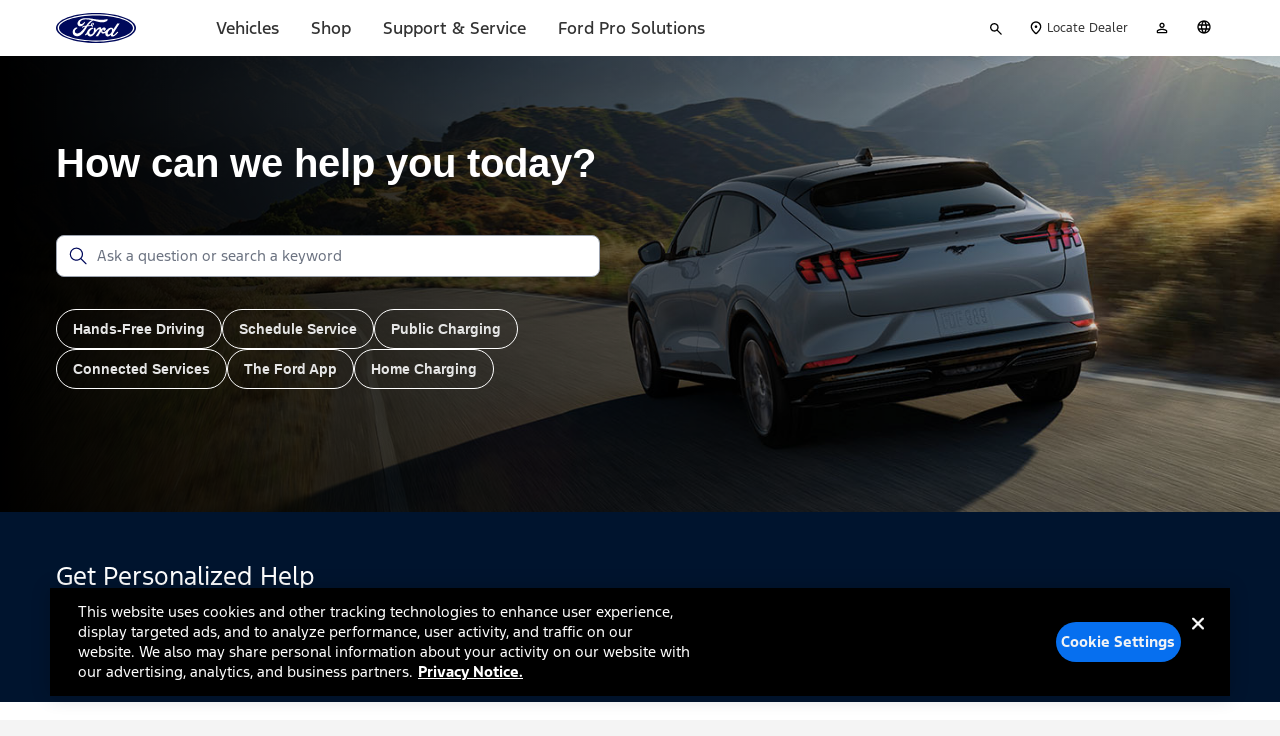

--- FILE ---
content_type: text/css; charset=UTF-8
request_url: https://www.ford.com/support/static/css/main-f56cf2a6.693a2607.css
body_size: 10378
content:
.brand-ford .floating-panel{display:inline-block;position:relative;text-transform:none}.brand-ford .floating-panel .floating-panel__button{background-color:#0000;border:0;cursor:pointer;position:relative}.brand-ford .floating-panel__wrapper{background-color:#00000080;box-sizing:border-box;height:100%;padding:0;position:absolute;transition:none;z-index:2004}@media(max-width:767px){.brand-ford .floating-panel__wrapper{width:-webkit-fill-available}}@media(min-width:500px){.brand-ford .floating-panel__wrapper{height:auto;max-height:300px;max-width:380px;min-width:220px;padding:0;width:auto}}.brand-ford .floating-panel__wrapper .floating-panel__content{background-color:#fff;border:1px solid #4d4d4d;border-radius:3px;box-shadow:0 16px 16px 0 #0000001a,0 32px 32px 0 #0000001a,0 48px 48px 0 #00000026;color:#4d4d4d;font-family:FordF1Regular,sans-serif;font-size:1rem;height:auto;line-height:1.625rem;min-height:auto;padding:16px;position:relative;text-align:left}@media(min-width:500px){.brand-ford .floating-panel__wrapper .floating-panel__content{height:auto;max-width:380px;width:auto}.brand-ford .floating-panel__wrapper .floating-panel__content .tooltip__inner-content{max-height:300px;overflow:auto}}.brand-ford .floating-panel__pointer{background:#fff;border-color:#4d4d4d;border-style:solid none none solid;border-width:1px;height:24px;left:-6px;position:absolute;top:24px;transform:rotate(45deg);width:24px;z-index:2003}.brand-ford .floating-panel__pointer.floating-panel__pointer--top{bottom:26px;top:auto;transform:rotate(225deg)}.brand-lincoln .floating-panel{display:inline-block;position:relative;text-transform:none}.brand-lincoln .floating-panel .floating-panel__button{background-color:#0000;border:0;cursor:pointer;position:relative}.brand-lincoln .floating-panel__wrapper{background-color:#00000080;box-sizing:border-box;height:100%;padding:0;position:absolute;transition:none;z-index:2002}@media(min-width:500px){.brand-lincoln .floating-panel__wrapper{height:auto;max-height:300px;max-width:380px;min-width:220px;padding:0;width:auto}}.brand-lincoln .floating-panel__wrapper .floating-panel__content{background-color:#324047;border:1px solid #324047;border-radius:3px;box-shadow:0 16px 16px 0 #0000001a,0 32px 32px 0 #0000001a,0 48px 48px 0 #00000026;color:#fff;font-family:proxima-nova-regular,Arial,Helvetica,sans-serif;font-size:1rem;height:auto;letter-spacing:1px;line-height:1.625rem;min-height:auto;padding:16px;position:relative;text-align:left;width:100vw}@media(min-width:500px){.brand-lincoln .floating-panel__wrapper .floating-panel__content{height:auto;max-width:380px;width:auto}.brand-lincoln .floating-panel__wrapper .floating-panel__content .tooltip__inner-content{max-height:300px;overflow:auto}}.brand-lincoln .floating-panel__pointer{background:#324047;border-color:#324047;border-style:solid none none solid;border-width:1px;height:24px;left:-6px;position:absolute;top:24px;transform:rotate(45deg);width:24px;z-index:2003}.brand-lincoln .floating-panel__pointer.floating-panel__pointer--top{bottom:26px;top:auto;transform:rotate(225deg);z-index:10}.disclaimer__tooltip .tooltip__button{margin:-8px;padding:8px}.disclaimer__tooltip-symbol{border-bottom:1px solid #1700f4;color:#1700f4;font-size:.8rem;line-height:1rem;margin:0 2px;position:relative;top:-2px}.fds-chevron{font-family:FdsFordIcons}.fds-chevron.up{transform:rotate(90deg);-webkit-transform:rotate(90deg)}.fds-chevron.down{transform:rotate(270deg);-webkit-transform:rotate(270deg)}.fds-chevron.right{transform:rotate(180deg);-webkit-transform:rotate(180deg)}.fds-chevron .fds-arrow,.fds-chevron .fds-dot{speak:none;font-feature-settings:normal;font-size:1rem;font-style:normal;font-variant:normal;font-weight:400;letter-spacing:normal;line-height:1.25rem;text-transform:none}.fds-chevron .fds-dot:before{content:""}.fds-chevron .fds-arrow.filled{color:#fff;margin-left:-1rem}.fds-chevron .fds-arrow.filled:before{content:""}.fds-chevron .fds-arrow.unfilled:before{content:""}.fds-chevron-wrap{display:flex;position:relative}.fds-chevron-wrap .fds-chevron-text{font-family:FordF1Regular,sans-serif;font-size:16px;letter-spacing:1.2px;padding-right:15px}@media(max-width:767px){.fds-chevron-wrap .fds-chevron-text{display:none}}.brand-ford .dropdown-container-wrapper{display:flex;flex-direction:column;padding-top:25px;position:relative;width:100%}.brand-ford .dropdown-container-wrapper .label{color:gray;font-size:14px;position:absolute;top:0}.brand-ford .dropdown-container-wrapper .dropdown{color:#4d4d4d;font-family:FordF1Regular,sans-serif;position:relative;text-align:left;width:100%}@media(min-width:768px){.brand-ford .dropdown-container-wrapper .dropdown{min-width:17.5rem;width:auto}}@media(min-width:992px){.brand-ford .dropdown-container-wrapper .dropdown{max-width:100%}}.brand-ford .dropdown-container-wrapper .dropdown .error-message{color:#616161;font-family:FordF1Regular,sans-serif;font-size:.75rem;line-height:.75rem;padding-left:0;position:absolute;top:-1.8rem;white-space:nowrap}@media(max-width:768px){.brand-ford .dropdown-container-wrapper .dropdown .error-message{top:-3rem}}.brand-ford .dropdown-container-wrapper .dropdown .error-message .error-icon{height:16px;margin-left:5px;position:relative;width:16px}.brand-ford .dropdown-container-wrapper .dropdown .dropdown-error-message-show{display:block}.brand-ford .dropdown-container-wrapper .dropdown .dropdown-error-message-hide{display:none}.brand-ford .dropdown-container-wrapper .dropdown .dropdown-button{align-items:center;background-color:#fff;border:1px solid gray;border-radius:.2rem;border-radius:8px;color:#333;display:flex;font-family:inherit;font-size:.927rem;height:40px;letter-spacing:.058rem;line-height:1.5rem;margin:0;padding:0 16px;-webkit-user-select:none;user-select:none;width:100%}.brand-ford .dropdown-container-wrapper .dropdown .dropdown-button:hover{cursor:pointer}.brand-ford .dropdown-container-wrapper .dropdown .dropdown-button.focused{box-shadow:0 0 10px #0000004d}.brand-ford .dropdown-container-wrapper .dropdown .dropdown-button:disabled{background-color:#6e6e6e;color:#fff;cursor:auto}.brand-ford .dropdown-container-wrapper .dropdown .dropdown-button .dropdown-current-item{box-sizing:border-box;display:flex;justify-content:space-between;width:100%}.brand-ford .dropdown-container-wrapper .dropdown .dropdown-button .dropdown-current-item>span{display:inline-block;margin-right:.5rem}.brand-ford .dropdown-container-wrapper .dropdown .dropdown-items-panel{background-color:#f2f2f1;border:1px solid #066fef;border-radius:8px;box-sizing:border-box;color:#00095b;display:block;font-family:FordF1Regular,sans-serif;font-size:14px;list-style:none;margin:0;max-height:300px;min-width:100%;overflow-y:auto;padding:0;position:absolute;top:48px;z-index:98}.brand-ford .dropdown-container-wrapper .dropdown .dropdown-items-panel .dropdown-item{box-sizing:border-box;display:block;margin:0;padding:16px;position:relative;width:100%}.brand-ford .dropdown-container-wrapper .dropdown .dropdown-items-panel .dropdown-item:hover{cursor:pointer}.brand-ford .dropdown-container-wrapper .dropdown .dropdown-items-panel .dropdown-item.selected-item{background-color:#cde2fc}.brand-lincoln .dropdown-container-wrapper{display:flex;flex-direction:column;padding-top:25px;position:relative;width:100%}.brand-lincoln .dropdown-container-wrapper .label{color:gray;font-size:14px;position:absolute;top:0}.brand-lincoln .dropdown-container-wrapper .dropdown{color:#4d4d4d;font-family:proxima-nova-regular,Arial,Helvetica,sans-serif;position:relative;text-align:left;width:100%}@media(min-width:768px){.brand-lincoln .dropdown-container-wrapper .dropdown{min-width:17.5rem;width:auto}}@media(min-width:992px){.brand-lincoln .dropdown-container-wrapper .dropdown{max-width:100%}}.brand-lincoln .dropdown-container-wrapper .dropdown .error-message{color:#616161;font-family:proxima-nova-regular,Arial,Helvetica,sans-serif;font-size:.75rem;letter-spacing:1px;line-height:.75rem;padding-left:0;position:absolute;top:-1.8rem;white-space:nowrap}@media(max-width:768px){.brand-lincoln .dropdown-container-wrapper .dropdown .error-message{top:-3rem}}.brand-lincoln .dropdown-container-wrapper .dropdown .error-message .error-icon{height:16px;margin-left:5px;position:relative;width:16px}.brand-lincoln .dropdown-container-wrapper .dropdown .dropdown-error-message-show{display:block}.brand-lincoln .dropdown-container-wrapper .dropdown .dropdown-error-message-hide{display:none}.brand-lincoln .dropdown-container-wrapper .dropdown .dropdown-button{align-items:center;background-color:#efefef;border:none;border-bottom:1px solid gray;border-radius:.2rem;border-radius:8px;color:inherit;display:flex;font-family:inherit;font-size:.927rem;height:40px;letter-spacing:.058rem;line-height:1.5rem;margin:0;padding:0 16px;-webkit-user-select:none;user-select:none;width:100%}.brand-lincoln .dropdown-container-wrapper .dropdown .dropdown-button:hover{cursor:pointer}.brand-lincoln .dropdown-container-wrapper .dropdown .dropdown-button.focused{box-shadow:0 0 10px #0000004d}.brand-lincoln .dropdown-container-wrapper .dropdown .dropdown-button:disabled{background-color:#6e6e6e;border:none;color:#fff;cursor:auto}.brand-lincoln .dropdown-container-wrapper .dropdown .dropdown-button .dropdown-current-item{box-sizing:border-box;display:flex;justify-content:space-between;width:100%}.brand-lincoln .dropdown-container-wrapper .dropdown .dropdown-button .dropdown-current-item .fds-chevron{line-height:12px}.brand-lincoln .dropdown-container-wrapper .dropdown .dropdown-button .dropdown-current-item .fds-chevron .fds-arrow{-webkit-text-stroke-width:1.3px;font-size:10px}.brand-lincoln .dropdown-container-wrapper .dropdown .dropdown-button .dropdown-current-item>span{display:inline-block;margin-right:.5rem}.brand-lincoln .dropdown-container-wrapper .dropdown .dropdown-items-panel{background-color:#f2f2f1;border:1px solid #066fef;border-radius:8px;box-sizing:border-box;color:#324047!important;display:block;font-family:proxima-nova-regular,Arial,Helvetica,sans-serif;font-size:14px;list-style:none;margin:0;max-height:300px;min-width:100%;overflow-y:auto;padding:0;position:absolute;top:48px;z-index:98}.brand-lincoln .dropdown-container-wrapper .dropdown .dropdown-items-panel .dropdown-item{box-sizing:border-box;display:block;margin:0;padding:16px;position:relative;width:100%}.brand-lincoln .dropdown-container-wrapper .dropdown .dropdown-items-panel .dropdown-item:hover{cursor:pointer}.brand-lincoln .dropdown-container-wrapper .dropdown .dropdown-items-panel .dropdown-item.selected-item{background-color:#cde2fc}.info-icon-tooltip{margin-left:8px}.tooltip__infoIcon{color:#fff;font-size:large;font-weight:700;margin:0;padding:0;position:relative;top:3px}.tooltip__infoIcon.dark{color:#00095b}.chevron-icon-container{transition-delay:0s;transition-duration:.2s;transition-property:all;transition-timing-function:ease}.chevron-icon-container .chevron-down{transform:rotate(270deg)}.chevron-icon-container .chevron-up{transform:rotate(90deg)}.chevron-icon-container .chevron-right{transform:rotate(180deg)}.chevron-icon-container .chevron-left{transform:rotate(0deg)}.brand-ford .accordion{width:100%}.brand-ford .accordion-section{color:#4d4d4d;font-family:FordF1Regular,sans-serif;position:relative;text-align:center;width:100%}@media(min-width:768px){.brand-ford .accordion-section{min-width:17.5rem;width:auto}}@media(min-width:992px){.brand-ford .accordion-section{width:100%}}.brand-ford .accordion-section .accordion-title__heading{margin-bottom:0}.brand-ford .accordion-section .accordion-title{align-items:center;-webkit-appearance:none;background-color:#fff;border:none;border-top:1px solid #0006;box-sizing:border-box;cursor:pointer;display:flex;font-family:FordF1Regular,sans-serif;justify-content:space-between;outline:none;padding:15px 25px;text-align:center;width:100%}.brand-ford .accordion-section .accordion-title:hover{cursor:pointer}@media(max-width:767px){.brand-ford .accordion-section .accordion-title{margin:0;width:100%}}.brand-ford .accordion-section .accordion-title.border-bottom{border-bottom:1px solid #0006}.brand-ford .accordion-section .accordion-title .accordion-title__header{display:contents}.brand-ford .accordion-section .header-color{color:#00095b}.brand-ford .accordion-section .panel{display:none}.brand-ford .accordion-section .panel.expanded{display:block}.brand-lincoln .accordion{width:100%}.brand-lincoln .accordion-section{color:#4d4d4d;font-family:proxima-nova-regular,Arial,Helvetica,sans-serif;position:relative;text-align:center;width:100%}@media(min-width:768px){.brand-lincoln .accordion-section{min-width:17.5rem;width:auto}}@media(min-width:992px){.brand-lincoln .accordion-section{width:100%}}.brand-lincoln .accordion-section .fds-chevron{font-family:none}.brand-lincoln .accordion-section .down .fds-arrow.unfilled:before{color:#f26147;content:"+";font-size:24px;font-weight:bolder}.brand-lincoln .accordion-section .up{transform:none}.brand-lincoln .accordion-section .up .fds-arrow.unfilled:before{color:#f26147;content:"-";font-size:36px;padding-right:6px}.brand-lincoln .accordion-section .accordion-title__heading{margin-bottom:0}.brand-lincoln .accordion-section .accordion-title{align-items:center;-webkit-appearance:none;background-color:#f6f7f7;border:none;border-top:1px solid #e0e0e0;box-sizing:border-box;color:#324047;cursor:pointer;display:flex;font-family:proxima-nova-regular,Arial,Helvetica,sans-serif;justify-content:space-between;letter-spacing:normal;outline:none;padding:20px 15px 15px 25px;text-align:center;width:100%}.brand-lincoln .accordion-section .accordion-title:hover{cursor:pointer}@media(max-width:767px){.brand-lincoln .accordion-section .accordion-title{margin:0;width:100%}}.brand-lincoln .accordion-section .accordion-title.border-bottom{border-bottom:1px solid #e0e0e0}.brand-lincoln .accordion-section .accordion-title .accordion-title__header{display:contents}.brand-lincoln .accordion-section .header-color{color:#324047}.brand-lincoln .accordion-section .panel{display:none}.brand-lincoln .accordion-section .panel.expanded{background-color:#f6f7f7;display:block;padding-bottom:26px}.input-label{color:#4d4d4d;font-size:12px;height:12px;line-height:1;padding:1.875rem 0 1.25rem}.input-field,.input-field-error,.input-label{font-family:FordF1Regular,sans-serif;font-stretch:normal;font-style:normal;font-weight:400}.input-field,.input-field-error{color:#00095b;font-size:16px;height:2.8125rem;line-height:1.63;padding:0 1rem;width:15.5rem}.input-field-error{border-color:#d62d14;border-radius:.0625rem}.error-message{color:#d62d14;font-family:FordF1Light,sans-serif;font-size:.75rem;line-height:1.313rem;top:-1.8rem;white-space:nowrap}.error-icon{content:url(../../static/media/error-warning.ff3b461c706fd47d4d3a.svg);margin-left:.75rem}div.fds-style{height:3.75rem;margin-top:20px;padding:10px 0;position:relative}@media(max-width:767px){div.fds-style{text-align:left}}div.fds-style .input-field,div.fds-style .input-field-error{border:1px solid #6e6e6e;box-sizing:border-box;height:50px;position:absolute;top:30px}@media(max-width:767px){div.fds-style .input-field,div.fds-style .input-field-error{display:block;top:10px}div.fds-style .input-field-error:focus-visible,div.fds-style .input-field:focus-visible{border:1px solid #6e6e6e;outline:auto}}div.fds-style.valid .input-field,div.fds-style.valid .input-field-error{border:1px solid #008200}div.fds-style .input-field-error{border-color:#d62d14;border-radius:.0625rem}div.fds-style .input-label{display:inline;left:0;margin:0;padding:0;position:relative;top:-12px;transition:.2s;-webkit-user-select:none;user-select:none;z-index:1}div.fds-style input[value=""]+label{cursor:text;font-size:16px;left:15px;top:33px}@media(max-width:767px){div.fds-style input[value=""]+label{display:inline-block;height:auto;overflow:hidden;text-overflow:ellipsis;top:36px;white-space:nowrap;width:90%}}div.fds-style .success-icon{display:inline-block;height:14px;left:5px;position:relative;top:-10px;transition:.2s;width:14px}div.fds-style .error-icon{height:16px;margin-left:5px;position:relative;top:-10px;transition:.2s;width:16px}div.fds-style .error-icon.empty{left:0;position:absolute;top:5px}div.fds-style input[value=""]+img.error-icon .error-icon{left:0;position:relative;top:-10px}div.fds-style:focus-within{border-color:#f26147}div.fds-style:focus-within label.input-label{display:inline;font-size:12px;left:0;top:-12px}div.fds-style:focus-within .error-icon{left:0;position:relative;top:-10px}div.fds-style.error{border-bottom:none}div.fds-style+div.error-message{position:relative;top:20px}@media(max-width:767px){div.fds-style+div.error-message{padding:0}}.brand-lincoln .input-label{font-family:proxima-nova-regular,Arial,Helvetica,sans-serif;padding-top:20px}.brand-lincoln .input-field-container{background-color:#efefef;border-bottom:1px solid #324047;box-sizing:border-box;height:3.75rem;margin-top:20px;max-width:800px;padding:10px 0 10px 14px;position:relative}@media(max-width:767px){.brand-lincoln .input-field-container{text-align:left}}.brand-lincoln .input-field-container input.input-field,.brand-lincoln .input-field-container input.input-field-error{background-color:#efefef;border:none;color:#324047;font-family:proxima-nova-regular,Arial,Helvetica,sans-serif;font-size:16px;height:min-content;letter-spacing:0;max-width:90%;padding:0;position:absolute;top:20px}@media(max-width:767px){.brand-lincoln .input-field-container input.input-field,.brand-lincoln .input-field-container input.input-field-error{display:block;top:10px}}.brand-lincoln .input-field-container label.input-label{color:#324047;display:inline;font-family:proxima-nova-regular,Arial,Helvetica,sans-serif;font-size:13px;left:0;letter-spacing:0;margin:0;padding:0;position:relative;top:-5px;transform-origin:top left;transition:.2s;z-index:1}.brand-lincoln .input-field-container input[value=""]+label{display:inline;font-size:16px;left:0;top:10px}.brand-lincoln .input-field-container:focus-within{border-color:#f26147;border-width:2px}.brand-lincoln .input-field-container:focus-within label.input-label{font-size:13px;left:0;top:-5px}.brand-lincoln .input-field-container input,.brand-lincoln .input-field-container input:active,.brand-lincoln .input-field-container input:focus{border:none;outline:none}.brand-lincoln .input-field-container .error-icon{content:url([data-uri]);height:20px;position:absolute;right:15px;top:20px}.brand-lincoln .input-field-container.error .input-label,.brand-lincoln .input-field-error+.input-label{color:#b00020}.brand-lincoln .input-field-container.error{border-color:#b00020}.brand-lincoln .error-message{color:#b00020;font-family:proxima-nova-regular,Arial,Helvetica,sans-serif;font-size:.75rem;letter-spacing:1px;line-height:1.313rem;top:-1.8rem;white-space:nowrap}@media(max-width:767px){.brand-lincoln .error-message{padding:20px}}.checkbox,.checkbox:before{margin-right:1.1875rem}.checkbox:before{background-color:#fff;border:2px solid #4d4d4d;border-radius:3px;box-sizing:border-box;color:#00095b;display:inline-block;font-size:10px;font-weight:800;height:1rem;padding:0;text-align:center;width:1rem}.checkbox:checked:before{border-color:#00095b}.check-box-spacing{margin-top:.75%}.checkbox-label{color:#4d4d4d;font-family:FordF1Regular,sans-serif;font-size:16px;font-stretch:normal;font-style:normal;font-weight:400;height:33px;letter-spacing:1px;line-height:1.63;width:270px}.brand-lincoln .check-box-spacing{align-items:center;display:flex;margin:0;padding-top:7px}.brand-lincoln .check-box-spacing .checkbox{border-radius:0;height:20px;margin:0;padding-right:7px;width:20px}.brand-lincoln .check-box-spacing .checkbox:before{background-color:#fff;border:2px solid #324047;border-radius:0;color:#324047;height:20px;width:20px}.brand-lincoln .check-box-spacing .checkbox:checked:before{align-items:center;background-color:#f26147;border-color:#f26147;border-radius:0;color:#fff;content:"✔";display:flex;font-size:16px;height:20px;justify-content:center;width:20px}.brand-lincoln .check-box-spacing .checkbox-label{color:#324047;font-family:proxima-nova-regular,Arial,Helvetica,sans-serif;padding-left:7px;width:fit-content}.auto-complete-container .auto-complete-label-container{display:flex;justify-content:space-between}.auto-complete-container .auto-complete-label-container .auto-complete-label{color:#4d4d4d;font-family:FordF1Regular,sans-serif;font-size:11px;line-height:16px;margin-bottom:10px;opacity:.99}.auto-complete-container .auto-complete-label-container .osb-error-icon{margin-bottom:10px;width:20px}.auto-complete-container .autoCompleteText{background-color:#fff;border:1px solid #6e6e6e;border-radius:3px;color:rgba(0,0,0,.729);font-family:FordF1Regular,sans-serif;font-size:14px;position:relative;width:100%;z-index:100}.auto-complete-container .autoCompleteText input{border:none;box-sizing:border-box;color:#4d4d4d;font-family:FordF1Regular,sans-serif;font-size:16px;font-stretch:normal;font-style:normal;height:50px;line-height:1.63;outline:none;padding:10px 5px;width:88%}.auto-complete-container .autoCompleteText ul{border-top:1px solid #4d4d4d;list-style-type:none;margin:0;padding:0;text-align:left}.auto-complete-container .autoCompleteText ul span{display:inline-block;font-family:FordF1Regular,sans-serif;font-size:14px;font-stretch:normal;font-style:normal;line-height:1.63;margin-top:10px;padding-left:5px}.auto-complete-container .autoCompleteText .ulList{max-height:200px;overflow:hidden;overflow-y:auto}.auto-complete-container .autoCompleteText .ulList::-webkit-scrollbar{width:3px}.auto-complete-container .autoCompleteText .ulList::-webkit-scrollbar-thumb{background-color:#4d4d4d;width:3px}.auto-complete-container .autoCompleteText :before{color:""}.auto-complete-container .autoCompleteText li{color:#00095b;cursor:pointer;font-family:FordF1Regular,sans-serif;font-size:14px;font-stretch:normal;font-style:normal;line-height:1.63;padding:10px 5px}.auto-complete-container .autoCompleteText li:hover{background-color:#80808033}.auto-complete-container .autoCompleteText button{background-color:#fff;border:0;color:#4d4d4d;cursor:pointer;display:inline-block;float:right;font-size:16px;height:50px;margin:0;padding:0;text-align:center;text-decoration:none;width:42px}.auto-complete-container .autoCompleteText button:focus{box-shadow:none;outline:none}.brand-lincoln .auto-complete-container .auto-complete-label-container .auto-complete-label{color:#324047;font-family:proxima-nova-regular,Arial,Helvetica,sans-serif}.brand-lincoln .auto-complete-container .autoCompleteText{background:#ecedee;border:none;border-bottom:1px solid #324047;color:#324047;font-family:proxima-nova-regular,Arial,Helvetica,sans-serif}.brand-lincoln .auto-complete-container .autoCompleteText input{background:#ecedee;border:none;color:#324047;font-family:proxima-nova-regular,Arial,Helvetica,sans-serif;width:90%}.brand-lincoln .auto-complete-container .autoCompleteText ul{border-top:1px solid #324047}.brand-lincoln .auto-complete-container .autoCompleteText ul span{font-family:proxima-nova-regular,Arial,Helvetica,sans-serif}.brand-lincoln .auto-complete-container .autoCompleteText .ulList::-webkit-scrollbar{width:3px}.brand-lincoln .auto-complete-container .autoCompleteText .ulList::-webkit-scrollbar-thumb{background-color:#324047;width:3px}.brand-lincoln .auto-complete-container .autoCompleteText :before{color:""}.brand-lincoln .auto-complete-container .autoCompleteText li{color:#324047;font-family:proxima-nova-regular,Arial,Helvetica,sans-serif}.brand-lincoln .auto-complete-container .autoCompleteText li:hover{background-color:#80808033}.brand-lincoln .auto-complete-container .autoCompleteText button{background:#ecedee;color:#324047;width:10%!important}.brand-ford .fds-activity-indicator{margin-top:32px}.brand-ford .fds-activity-indicator.full-height{height:100vh;padding-top:10%}.brand-ford .fds-activity-indicator.half-height{height:50vh;padding-top:10%}@media(max-width:767px){.brand-ford .fds-activity-indicator.half-height{height:70vh}}@media(min-width:768px){.brand-ford .fds-activity-indicator.half-height{height:45vh}}.brand-ford .fds-activity-indicator--circular:not(.fds--ie11){align-content:center;align-items:center;justify-content:center;position:relative;width:100%}.brand-ford .fds-activity-indicator--circular:not(.fds--ie11) .fds-activity-indicator__progress-wrapper{align-items:center;display:flex;height:81px;justify-content:center;position:relative}.brand-ford .fds-activity-indicator--circular:not(.fds--ie11) .fds-activity-indicator__progress-wrapper:before{border:1px solid #616161;border-radius:50%;content:"";display:block;height:75px;width:75px}.brand-ford .fds-activity-indicator--circular:not(.fds--ie11) .fds-activity-indicator__progress-line{align-items:center;bottom:0;display:flex;justify-content:center;left:0;position:absolute;right:0;top:0}.brand-ford .fds-activity-indicator--circular:not(.fds--ie11) .fds-activity-indicator__progress-line_svg{height:81px;transform:rotate(-90deg);width:81px}.brand-ford .fds-activity-indicator--circular:not(.fds--ie11) .osb-percentage{transform:none!important}.brand-ford .fds-activity-indicator--circular:not(.fds--ie11) .fds-activity-indicator__progress-line_line--indeterminate{stroke-dasharray:38,162;stroke-dashoffset:0;stroke-width:2px;stroke-linecap:round;stroke:#00095b;animation:fds-activity-indicator__animation--circular--indeterminate 3s linear infinite}.brand-ford .fds-activity-indicator__instructions,.brand-ford .fds-activity-indicator__notification{clip:rect(0 0 0 0);clip-path:inset(50%);height:1px;overflow:hidden;position:absolute;white-space:nowrap;width:1px}.brand-ford .osb-loader-message{color:#4d4d4d;font-family:FordF1Regular,sans-serif;font-size:16px;padding-top:10px;text-align:center;width:40%}@media(max-width:767px){.brand-ford .osb-loader-message{width:70%}}.brand-lincoln .fds-activity-indicator{margin-top:32px}.brand-lincoln .fds-activity-indicator.full-height{height:100vh;padding-top:10%}.brand-lincoln .fds-activity-indicator--circular:not(.fds--ie11){align-content:center;align-items:center;justify-content:center;position:relative;width:100%}.brand-lincoln .fds-activity-indicator--circular:not(.fds--ie11) .fds-activity-indicator__progress-wrapper{align-items:center;display:flex;height:81px;justify-content:center;position:relative}.brand-lincoln .fds-activity-indicator--circular:not(.fds--ie11) .fds-activity-indicator__progress-wrapper:before{border:1px solid #919191;border-radius:50%;content:"";display:block;height:75px;width:75px}.brand-lincoln .fds-activity-indicator--circular:not(.fds--ie11) .fds-activity-indicator__progress-line{align-items:center;bottom:0;display:flex;justify-content:center;left:0;position:absolute;right:0;top:0}.brand-lincoln .fds-activity-indicator--circular:not(.fds--ie11) .fds-activity-indicator__progress-line_svg{height:81px;transform:rotate(-90deg);width:81px}.brand-lincoln .fds-activity-indicator--circular:not(.fds--ie11) .osb-percentage{transform:none!important}.brand-lincoln .fds-activity-indicator--circular:not(.fds--ie11) .fds-activity-indicator__progress-line_line--indeterminate{stroke-dasharray:38,162;stroke-dashoffset:0;stroke-width:2px;stroke-linecap:round;stroke:#f26147;animation:fds-activity-indicator__animation--circular--indeterminate 3s linear infinite}@keyframes fds-activity-indicator__animation--circular--indeterminate{0%{stroke-dashoffset:200}to{stroke-dashoffset:0}}.brand-lincoln .fds-activity-indicator__instructions,.brand-lincoln .fds-activity-indicator__notification{clip:rect(0 0 0 0);clip-path:inset(50%);height:1px;overflow:hidden;position:absolute;white-space:nowrap;width:1px}.brand-lincoln .osb-loader-message{color:#4d4d4d;font-family:proxima-nova-regular,Arial,Helvetica,sans-serif;font-size:16px;text-align:center;width:50%}.brand-ford .modal{background-color:#000000b3;bottom:0;box-sizing:border-box;display:none;left:0;margin-top:-40px;overflow:auto;padding:6rem 0;position:fixed;right:0;top:2rem;z-index:10000}@media(min-width:992px){.brand-ford .modal{width:100%}}.brand-ford .modal-content{-webkit-animation-duration:.4s;animation-duration:.4s;-webkit-animation-name:animatetop;animation-name:animatetop;background-color:#fff;border:1px solid #888;box-shadow:0 4px 8px 0 #0003,0 6px 20px 0 #00000030;color:#00095b;margin:48px auto 96px;max-width:1288px;padding:0;position:relative}@media(min-width:992px){.brand-ford .modal-content{width:50%}}.brand-ford .modal-content .modal-header{margin-bottom:4rem;padding:2px 16px;text-align:center}.brand-ford .modal-content .modal-body{margin-top:2rem;padding:2px 16px}.brand-ford .modal-content .modal-footer{display:flex;flex-direction:column;justify-content:center;margin:2rem 0;padding:2px 16px}.brand-ford .modal-content .modal-footer .modal-note{margin-bottom:32px}.brand-ford .modal-content .modal-footer .modal-footer-buttons{display:flex;justify-content:center;text-align:center}@media(min-width:768px){.brand-ford .modal-content .modal-footer .modal-footer-buttons{flex-direction:row}}.brand-ford .modal-content .modal-footer .modal-footer-buttons .text-button{margin-left:24px}.brand-ford .modal-content .modal-footer .osb-modal-footer-buttons{display:flex;justify-content:center;margin-top:30px;text-align:center}@media(min-width:768px){.brand-ford .modal-content .modal-footer .osb-modal-footer-buttons{flex-direction:row}}.brand-ford .modal-content .modal-footer .osb-modal-footer-buttons .text-button{margin-left:24px}.brand-ford .modal-content .modal-footer .secondary{color:#00095b;font-family:FordF1Regular,sans-serif;font-size:larger;margin-left:1rem;text-decoration:none}.brand-ford .modal-close{background-color:#fff;border:none;color:#00095b;float:right;font-size:28px;height:24px;margin-right:16px;margin-top:16px;width:24px}.brand-ford .modal-close:focus,.brand-ford .modal-close:hover{color:#000;cursor:pointer;text-decoration:none}.brand-lincoln .modal{background-color:#0006;bottom:0;box-sizing:border-box;display:none;left:0;margin-top:-40px;overflow:auto;padding:6rem 0;position:fixed;right:0;top:2rem;z-index:10000}@media(min-width:992px){.brand-lincoln .modal{width:100%}}.brand-lincoln .modal-content{-webkit-animation-duration:.4s;animation-duration:.4s;-webkit-animation-name:animatetop;animation-name:animatetop;background-color:#fff;border:1px solid #888;box-shadow:0 4px 8px 0 #0003,0 6px 20px 0 #00000030;color:#324047;margin:48px auto 96px;max-width:1288px;padding:0;position:relative}@media(min-width:992px){.brand-lincoln .modal-content{width:50%}}.brand-lincoln .modal-header{margin-bottom:4rem;padding:2px 16px;text-align:center}.brand-lincoln .modal-body{margin-top:2rem;padding:2px 16px}.brand-lincoln .modal-footer{display:flex;flex-direction:column;justify-content:center;margin:2rem 0;padding:2px 16px}.brand-lincoln .modal-footer .modal-note{margin-bottom:32px}.brand-lincoln .modal-footer .modal-footer-buttons{display:flex;justify-content:center;text-align:center}@media(min-width:768px){.brand-lincoln .modal-footer .modal-footer-buttons{flex-direction:row}}.brand-lincoln .modal-footer .modal-footer-buttons .text-button{margin-left:24px}.brand-lincoln .modal-footer .osb-modal-footer-buttons{display:flex;justify-content:center;margin-top:30px;text-align:center}@media(min-width:768px){.brand-lincoln .modal-footer .osb-modal-footer-buttons{flex-direction:row}}.brand-lincoln .modal-footer .osb-modal-footer-buttons .text-button{margin-left:24px}.brand-lincoln .modal-footer .secondary{color:#324047;font-family:proxima-nova-regular,Arial,Helvetica,sans-serif;font-size:larger;margin-left:1rem;text-decoration:none}@keyframes animatetop{0%{opacity:0;top:-300px}to{opacity:1;top:0}}.brand-lincoln .modal-close{background-color:#fff;border:none;color:#324047;float:right;font-size:28px;font-weight:700;height:24px;margin-right:16px;margin-top:16px;width:24px}.brand-lincoln .modal-close:focus,.brand-lincoln .modal-close:hover{color:#000;cursor:pointer;text-decoration:none}.brand-ford .heading-h2{font-size:48px}.brand-ford .heading-h2,.brand-ford .heading-h3{font-family:FordF1Light,sans-serif;line-height:3.625rem;text-align:center}.brand-ford .heading-h3{color:#4d4d4d;font-size:3rem}.brand-lincoln .heading-h2{color:#324047;font-size:48px;line-height:58px}.brand-lincoln .heading-h2,.brand-lincoln .heading-h3{font-family:proxima-nova-regular,Arial,Helvetica,sans-serif;font-weight:300;letter-spacing:3px;text-align:center}.brand-lincoln .heading-h3{color:#4d4d4d;font-size:3rem;line-height:3.625rem}.brand-ford .pagination-cx{margin-top:36px}.brand-ford .pagination-cx .pagination{margin-bottom:30px;margin-top:40px}.brand-ford .pagination-cx .pagination .fds-pagination{align-items:center;display:flex;font-size:16px;justify-content:center;list-style:none;margin:0 auto}.brand-ford .pagination-cx .pagination .fds-pagination .fds-pagination__item{display:flex}.brand-ford .pagination-cx .pagination .fds-pagination .fds-pagination__link{align-self:center;color:#4d4d4d;padding:.8rem 1rem;pointer-events:none;text-align:center}.brand-ford .pagination-cx .pagination .fds-pagination .fds-pagination__link .pagination-of{padding-left:5px;padding-right:5px}.brand-ford .pagination-cx .pagination .fds-pagination .fds-pagination__next,.brand-ford .pagination-cx .pagination .fds-pagination .fds-pagination__prev{color:#00095b;cursor:pointer;font-family:FordF1Regular,sans-serif;font-size:18px;white-space:nowrap}.brand-ford .pagination-cx .pagination .fds-pagination .fds-pagination__disabled{color:#6e6e6e;pointer-events:none}.brand-ford .pagination-cx .pagination .fds-pagination .left{position:relative;top:2px}.brand-ford .pagination-cx .pagination .fds-pagination .fds-arrow{line-height:inherit}.brand-ford .pagination-cx .pagination .fds-pagination span{display:flex}.brand-ford .pagination-cx .pagination-cx-current-view{font-size:16px;padding:0 1rem;text-align:left}@media(min-width:768px){.brand-ford .pagination-cx .pagination-cx-current-view{padding:0}}.brand-ford .pagination-cx .pagination-cx-button{margin:0 1rem;padding:0 1rem}.brand-ford .pagination-cx .pagination-cx-button:before{border-radius:2px}.brand-ford .pagination-cx .pagination-cx-button.disabled:before{background-color:#6e6e6e}.brand-ford .pagination-cx .pagination-cx-button.disabled:hover:before{background-color:#6e6e6e!important}.brand-ford .feature-trio .pagination-cx .feature-trio-cards{margin-top:16px}.brand-ford .carousel{margin:0 auto;overflow:hidden;touch-action:pan-y}.brand-ford .carousel .carousel-wrap{margin-bottom:40px}.brand-ford .carousel .carousel-wrap .carousel-wrap__items{align-items:stretch;display:inline-flex;flex-direction:row;flex-wrap:nowrap}.brand-ford .carousel .carousel-wrap .carousel-wrap__items .carousel-wrap__items-item{margin-bottom:24px;margin-right:18px}@media(min-width:992px){.brand-ford .carousel .carousel-wrap .carousel-wrap__items .carousel-wrap__items-item{margin-bottom:0;margin-right:24px}}.brand-ford .carousel+.carousel-controls{align-items:center;display:flex;flex-direction:row;justify-content:center;margin:0 0 60px}.brand-ford .carousel+.carousel-controls .carousel-controls__button{align-items:center;display:flex;height:40px;justify-content:center;margin:0 1rem;padding:0;width:40px}.brand-ford .carousel+.carousel-controls .carousel-controls__button:before{border-radius:3px}.brand-ford .carousel+.carousel-controls .carousel-controls__range{color:#4d4d4d;min-width:60px;text-align:center}.brand-lincoln .carousel{margin:0 auto;overflow:hidden;touch-action:pan-y}.brand-lincoln .carousel .carousel-wrap{margin-bottom:40px}.brand-lincoln .carousel .carousel-wrap .carousel-wrap__items{align-items:stretch;display:inline-flex;flex-direction:row;flex-wrap:nowrap}.brand-lincoln .carousel .carousel-wrap .carousel-wrap__items .carousel-wrap__items-item{margin-bottom:24px;margin-right:18px}@media(min-width:992px){.brand-lincoln .carousel .carousel-wrap .carousel-wrap__items .carousel-wrap__items-item{margin-bottom:0;margin-right:24px}}.brand-lincoln .carousel+.carousel-controls{align-items:center;display:flex;flex-direction:row;justify-content:center;margin:0 0 60px}.brand-lincoln .carousel+.carousel-controls .carousel-controls__button{align-items:center;display:flex;height:40px;justify-content:center;margin:0 1rem;padding:0;width:40px}.brand-lincoln .carousel+.carousel-controls .carousel-controls__range{min-width:60px;text-align:center}.osb-empty-content-height{height:100vh}.cdc-custom-combobox-container{position:relative}.cdc-custom-combobox-container .cdc-custom-combobox-selection{background-color:#fff;border:1px solid #b2b2b2;border-radius:8px;cursor:pointer;display:flex;padding:0 0 0 50px;position:relative;resize:both}.cdc-custom-combobox-container .cdc-custom-combobox-selection .cdc-country-name-text{border:hidden;cursor:pointer;font-family:FordF1Regular,sans-serif;font-size:16px;height:52px;text-align:left;width:90%!important}.cdc-custom-combobox-container .cdc-custom-combobox-selection .cdc-country-name-text:focus{outline:none}.cdc-custom-combobox-container .cdc-custom-combobox-selection img{left:10px;position:absolute;top:9px}.cdc-custom-combobox-container .cdc-custom-country-list-holder{background-color:#fff;border:1px solid gray;border-radius:3px;height:250px;overflow:auto;position:absolute;top:99%;width:100%}.cdc-custom-combobox-container .cdc-custom-country-list-holder .cdc-custom-combobox-country-item{cursor:pointer;padding:15px 0 10px 50px;position:relative}.cdc-custom-combobox-container .cdc-custom-country-list-holder .cdc-custom-combobox-country-item img{left:10px;position:absolute;top:15px}.cdc-custom-combobox-container .cdc-custom-country-list-holder .cdc-active,.cdc-custom-combobox-container .cdc-custom-country-list-holder .cdc-custom-combobox-country-item:hover{background-color:rgba(0,0,0,.067)}.fm-checkbox__wrapper{align-items:center;cursor:pointer;display:inline-flex;gap:.5rem}.fm-checkbox__wrapper[aria-disabled=true]{cursor:not-allowed}.fm-checkbox__wrapper .fm-checkbox__input{-webkit-appearance:none;appearance:none;background-color:#fff;border:.0625rem solid gray;border-radius:.25rem;color:gray;display:grid;flex:1 0 1.5rem;height:1.5rem;margin:0;padding:initial;place-content:center;transition:background-color .12s ease-in-out;width:1.5rem}.fm-checkbox__wrapper .fm-checkbox__input:disabled{background-color:#e5e5e5}.fm-checkbox__wrapper .fm-checkbox__input.error{background-color:#fff;border:.125rem solid #bf152c}.fm-checkbox__wrapper .fm-checkbox__input:before{background-color:#0000;clip-path:path("M5.54996 9.15L14.025 0.675C14.225 0.475 14.4583 0.375 14.725 0.375C14.9916 0.375 15.225 0.475 15.425 0.675C15.625 0.875 15.725 1.1125 15.725 1.3875C15.725 1.6625 15.625 1.9 15.425 2.1L6.24996 11.3C6.04996 11.5 5.81663 11.6 5.54996 11.6C5.2833 11.6 5.04996 11.5 4.84996 11.3L0.549963 7C0.349963 6.8 0.25413 6.5625 0.262463 6.2875C0.270796 6.0125 0.374963 5.775 0.574963 5.575C0.774963 5.375 1.01246 5.275 1.28746 5.275C1.56246 5.275 1.79996 5.375 1.99996 5.575L5.54996 9.15Z");content:"";height:.75rem;transition:background-color .12s ease-in-out;width:1rem}.fm-checkbox__wrapper .fm-checkbox__input:checked{background-color:#066fef;border:.0625rem solid #066fef}.fm-checkbox__wrapper .fm-checkbox__input:checked:before{background-color:#fff}.fm-checkbox__wrapper .fm-checkbox__input:checked:disabled{background-color:#e5e5e5;border:.0625rem solid gray}.fm-checkbox__wrapper .fm-checkbox__input:checked:disabled:before{background-color:gray}.fm-checkbox__wrapper .fm-checkbox__input:focus-visible{background-color:#fff;outline:.125rem solid #000;outline-offset:0}.fm-checkbox__wrapper .fm-checkbox__label{color:#000;font-family:FordF1Regular,sans-serif;font-size:.875rem;font-style:normal;font-weight:400;line-height:1.25rem}.fm-checkbox__wrapper .fm-checkbox__label[aria-disabled=true]{color:gray}.fm-checkbox__wrapper .fm-checkbox__label[data-lablehidden=true]{clip:rect(0 0 0 0);border:0;height:1px;margin:-1px;overflow:hidden;padding:0;position:absolute;width:1px}.fm-radio-button__wrapper{align-items:center;display:inline-flex;gap:.5rem}.fm-radio-button__wrapper[data-theme=light]{--radio-bg-color:inherit;--radio-border-color:grey;--radio-disabled-bg-color:#e5e5e5;--radio-checked-border-color:#066fef;--radio-checked-checkbox-color:#066fef;--radio-focus-outline-color:#000;--radio-label-color:#333;--radio-disabled-label-color:grey;--radio-error-checked-border-color:#bf152c}.fm-radio-button__wrapper[data-theme=dark]{--radio-bg-color:#fff;--radio-border-color:grey;--radio-disabled-bg-color:#e5e5e5;--radio-checked-border-color:#066fef;--radio-checked-checkbox-color:#066fef;--radio-focus-outline-color:#fff;--radio-label-color:#f0f0f0;--radio-disabled-label-color:grey;--radio-error-checked-border-color:#bf152c}.fm-radio-button__wrapper[aria-disabled=true]{cursor:not-allowed}.fm-radio-button__wrapper .fm-radio-button__input[type=radio]{-webkit-appearance:none;appearance:none;background-color:var(--radio-bg-color);border:.0625rem solid var(--radio-border-color);border-radius:50%;color:gray;display:grid;height:1.5rem;margin:0;place-content:center;width:1.5rem}.fm-radio-button__wrapper .fm-radio-button__input[type=radio]:disabled{background-color:var(--radio-disabled-bg-color)}.fm-radio-button__wrapper .fm-radio-button__input[type=radio][data-error=true]{border:.125rem solid var(--radio-error-checked-border-color)}.fm-radio-button__wrapper .fm-radio-button__input[type=radio]:before{border-radius:50%;box-shadow:inset 1em 1em var(--radio-checked-border-color);content:"";height:1.125rem;transform:scale(0);transition:transform .12s ease-in-out;width:1.125rem}.fm-radio-button__wrapper .fm-radio-button__input[type=radio]:checked{border:.0625rem solid var(--radio-checked-border-color)}.fm-radio-button__wrapper .fm-radio-button__input[type=radio]:checked:before{transform:scale(1)}.fm-radio-button__wrapper .fm-radio-button__input[type=radio]:focus-visible{outline:.125rem solid var(--radio-focus-outline-color);outline-offset:0}.fm-radio-button__wrapper .fm-radio-button__label{color:var(--radio-label-color);font-family:FordF1Regular,sans-serif;font-size:.875rem;font-style:normal;font-weight:400;line-height:1.25rem}.fm-radio-button__wrapper .fm-radio-button__label[aria-disabled=true]{color:var(--radio-disabled-label-color)}.fm-radio-button__wrapper .fm-radio-button__label[data-lablehidden=true]{clip:rect(0 0 0 0);border:0;height:1px;margin:-1px;overflow:hidden;padding:0;position:absolute;width:1px}.fm-tooltip__container{display:inline-block}.fm-tooltip__container .tooltip__button{cursor:pointer;height:24px;line-height:0;width:24px}.fm-tooltip__container .tooltip__button:disabled{cursor:not-allowed;opacity:.5}.fm-tooltip-root .tooltip__popover{opacity:1;position:absolute;transition:opacity .3s ease-in-out;z-index:2999}.fm-tooltip-root .tooltip__popover.transition-pending{opacity:.8}.fm-tooltip-root .tooltip__popover.fullscreen{height:100vh;left:0;position:fixed;top:0;width:100vw}.fm-tooltip-root .tooltip__popover.fullscreen .tooltip__content.popuptip{height:100vh;max-width:100vw;width:100vw}.fm-tooltip-root .tooltip__popover .tooltip__content{background-color:#fff;border:1px solid #333;display:flex}.fm-tooltip-root .tooltip__popover .tooltip__content.tooltip{align-items:center;border-radius:4px;color:#333;font-family:FordF1Regular,sans-serif;font-size:14px;font-style:normal;font-weight:400;gap:8px;line-height:20px;max-width:300px;padding:8px}.fm-tooltip-root .tooltip__popover .tooltip__content.popuptip{align-items:flex-start;border-radius:8px;color:#333;font-family:FordF1Regular,sans-serif;font-size:16px;font-style:normal;font-weight:400;gap:16px;line-height:24px;max-width:390px;padding:16px}.fm-tooltip-root .tooltip__popover .tooltip__content .tooltip__close-button{cursor:pointer;line-height:0}.fm-tooltip-root .tooltip__popover .tooltip__content .tooltip__close-button.tooltip{padding:8px}.fm-tooltip-root .tooltip__popover .tooltip__content .tooltip__close-button.popuptip{padding:5px}.fm-tooltip-root .tooltip__popover .tooltip__content .tooltip__close-button .tooltip__close-icon.tooltip{height:10px;width:10px}.fm-tooltip-root .tooltip__popover .tooltip__content .tooltip__close-button .tooltip__close-icon.popuptip{height:12px;width:12px}.brand-ford .fm-progress-bar{background-color:#fff;position:relative}.brand-ford .fm-progress-bar .progress-container{align-items:center;background-color:#fff;border:1px solid #b2b2b2;display:flex}.brand-ford .fm-progress-bar .bar-container{box-sizing:border-box;flex:1 1;vertical-align:middle}.brand-ford .fm-progress-bar .filler{border-bottom:1px solid #b2b2b2;border-top:1px solid #b2b2b2;height:90%;margin-top:.5px;vertical-align:middle}.brand-ford .fm-progress-bar .filler::-webkit-progress-bar{background-color:#0000}.brand-ford .fm-action-items-card{background:#fafafa;border-radius:16px;color:#333;display:flex;flex-direction:column;font-family:FordF1Regular,sans-serif;font-size:16px;font-weight:400;height:100%;line-height:24px;min-width:320px;padding:24px 16px}@media(min-width:992px){.brand-ford .fm-action-items-card{max-width:100%;min-width:0;min-width:auto;width:360px}}.brand-ford .fm-action-items-card__label{font-size:12px;line-height:16px;width:fit-content}.brand-ford .fm-action-items-card__label__recommended{background:#fcf2e6;border-radius:4px}.brand-ford .fm-action-items-card__label__required{background:#f9e8ea;border-radius:4px;padding:0 4px}.brand-ford .fm-action-items-card__title{font-family:FordF1Bold,sans-serif;font-weight:700;margin-top:16px;width:fit-content}.brand-ford .fm-action-items-card__description{margin:8px 0 24px;width:fit-content}.brand-ford .fm-action-items-card__cta{margin-top:auto}.brand-ford .fm-action-items-card__cta .fm-btn__text{font-family:FordF1Bold,sans-serif;font-size:14px;font-weight:700;width:fit-content}.brand-ford .fm-action-items-card__label__recommended,.brand-ford .fm-action-items-card__label__required,.fm-action-card___label-padding{padding:2px 4px}@media(min-width:992px){.brand-ford .fm-action-items-card__label__recommended,.brand-ford .fm-action-items-card__label__required,.fm-action-card___label-padding{font-size:16px;padding:4px 12px}}.brand-ford .fm-drawer-container{background-color:#fff;height:100vh;overflow:auto;position:fixed;right:0;top:0;transform:translateX(100%);transition:transform 325ms ease-in-out;width:100vw;z-index:2200}@media(min-width:768px){.brand-ford .fm-drawer-container{width:600px}}.brand-ford .fm-drawer-container.open{transform:translateX(0)}.brand-ford .fm-drawer-container .fm-drawer-slot-component{margin:48px 16px}@media(min-width:768px){.brand-ford .fm-drawer-container .fm-drawer-slot-component{margin:80px 56px}}.brand-ford .fm-drawer-container .fds-font--ford-icons__clear{--icon-size:15px;position:fixed;right:24px;top:24px}.brand-ford #fm-drawer-backdrop{opacity:0;transition:opacity 325ms ease-in-out}.brand-ford #fm-drawer-backdrop.open{background-color:#0000004d;bottom:0;height:100%;left:0;opacity:1;position:fixed;right:0;top:0;width:100%;z-index:2100}.brand-ford .disclaimer-list-container{color:#4d4d4d;font-family:FordF1Regular,sans-serif;font-size:.6875rem;line-height:.81rem;margin:60px auto;max-width:1288px;padding:0 24px}@media(min-width:992px){.brand-ford .disclaimer-list-container{margin:100px auto}}.brand-ford .disclaimer-list-container .disclaimer-list{list-style:none;margin:0}.brand-ford .disclaimer-list-container .disclaimer-list .disclaimer-list-item{margin-bottom:20px}.brand-ford .disclaimer-list-container .disclaimer-list .disclaimer-list-item sup{margin-right:2px}.brand-lincoln .disclaimer-list-container{color:#324047;font-family:proxima-nova-regular,Arial,Helvetica,sans-serif;font-size:.6875rem;line-height:.81rem;margin:60px auto;max-width:1288px;padding:0 24px}@media(min-width:992px){.brand-lincoln .disclaimer-list-container{margin:100px auto}}.brand-lincoln .disclaimer-list-container .disclaimer-list{list-style:none;margin:0}.brand-lincoln .disclaimer-list-container .disclaimer-list .disclaimer-list-item{margin-bottom:20px}.brand-lincoln .disclaimer-list-container .disclaimer-list .disclaimer-list-item sup{margin-right:2px}.brand-ford .fm-preferred-dealer-wrapper{display:flex;flex-direction:column;gap:16px;margin-top:16px}@media(min-width:992px){.brand-ford .fm-preferred-dealer-wrapper{margin-top:24px}}.brand-ford .fm-preferred-dealer-wrapper .fm-preferred-dealer{align-items:center;color:#000;display:flex;font-family:FordF1Regular,sans-serif;font-weight:400;justify-content:flex-start}.brand-ford .fm-preferred-dealer-wrapper .fm-preferred-dealer__icon{height:16px;margin-right:8px;width:16px}@media(min-width:992px){.brand-ford .fm-preferred-dealer-wrapper .fm-preferred-dealer__icon{height:24px;width:24px}}.brand-ford .fm-preferred-dealer-wrapper .fm-preferred-dealer__name{font-size:24px;font-weight:700;line-height:32px;margin-right:24px}.brand-ford .fm-preferred-dealer-wrapper .fm-preferred-dealer__phone{font-size:16px;line-height:24px}.brand-ford .masthead-container{display:flex;flex-direction:column}.brand-ford .masthead-container .masthead-preimagine{height:350px;overflow:hidden;position:relative;width:100%}@media(min-width:992px){.brand-ford .masthead-container .masthead-preimagine{height:400px}}.brand-ford .masthead-container .masthead-preimagine picture{pointer-events:none}.brand-ford .masthead-container .masthead-preimagine picture img{height:100%;object-fit:cover;width:100%}.brand-ford .masthead-container .masthead-preimagine .masthead-banner-text{bottom:33px;color:#fff;left:16px;position:absolute}@media(min-width:992px){.brand-ford .masthead-container .masthead-preimagine .masthead-banner-text{bottom:45px;left:56px}}.brand-ford .masthead-container .masthead-preimagine .masthead-banner-text .masthead-header{font-size:40px;margin:0}@media(min-width:992px){.brand-ford .masthead-container .masthead-preimagine .masthead-banner-text .masthead-header{font-size:54px}}.brand-ford .masthead-container .masthead-text-container{background:#fff;display:flex;flex-direction:column;height:100%;padding:32px 0 48px 16px;width:100%}@media(min-width:992px){.brand-ford .masthead-container .masthead-text-container{padding:64px 0 80px 56px}}.brand-ford .masthead-container .masthead-text-container .masthead__category-headline{color:#1f3047;font-size:40px;font-style:normal;line-height:48px;max-width:fit-content;text-align:left}@media(min-width:992px){.brand-ford .masthead-container .masthead-text-container .masthead__category-headline{font-size:54px;line-height:64px;padding-bottom:4px}}.brand-ford .masthead-container .masthead-text-container .fm-btn{margin-top:32px}.brand-ford .masthead-container .masthead-text-container .masthead-text-description{color:#1f3047;font-size:16px;font-style:normal;line-height:24px;max-width:358px;width:100%}@media(min-width:992px){.brand-ford .masthead-container .masthead-text-container .masthead-text-description{max-width:895px}}.brand-ford .masthead-container .masthead-text-container .home-sign-in-container{display:inline;display:initial}.brand-ford .masthead-container .masthead-text-container .masthead__cta{align-items:center;color:blue;display:flex;justify-content:center;margin-top:2rem}.brand-ford .masthead-container .masthead-text-container .masthead__cta .primary-button{color:blue;font-size:1.125rem;line-height:.8125rem}.brand-ford .linear-progress-wrapper .lp-icon-container{display:flex;justify-content:center}.brand-ford .linear-progress-wrapper .lp-icon-container .lp-icon{height:44.28px;width:72px}.brand-ford .linear-progress-wrapper .linear-bar-wrapper{display:flex;justify-content:center;margin-top:22px}.brand-ford .linear-progress-wrapper .linear-bar-wrapper .outer-bar{background-color:#fff;border-radius:6px;box-shadow:0 2px 4px 0 #0000000f;height:10px;width:200px}.brand-ford .linear-progress-wrapper .linear-bar-wrapper .outer-bar .inner-bar{background-color:#008200;border-radius:6px 0 0 6px;height:6px;margin:2px}.brand-ford .linear-progress-wrapper .linear-bar-wrapper .outer-bar .inner-bar-alert{background-color:#d62d0a}.brand-ford .linear-progress-wrapper .linear-bar-wrapper .outer-bar .inner-bar-warning{background-color:#ba4e00}.brand-ford .linear-progress-wrapper .lp-description{color:#6e6e6e;font-family:FordF1Regular,sans-serif;font-size:16px;line-height:24px;margin-top:8px;text-align:center}@font-face{font-display:swap;font-family:FdsFordIcons;src:url(../../static/media/ford-icons.ead53a1569da56dd369b.woff2) format("woff2"),url(../../static/media/ford-icons.ed3fc16ac6191b6772cd.woff) format("woff")}@font-face{font-display:swap;font-family:FordF1Bold;src:url(../../static/media/FordF-1-Bold.08bd7e1591373e2cb2fd.woff2) format("woff2")}@font-face{font-display:swap;font-family:FordF1Light;src:url(../../static/media/FordF-1-Light.3e6ef35ce2a3411ed47b.woff2) format("woff2")}@font-face{font-display:swap;font-family:FordF1Regular;src:url(../../static/media/FordF-1-Regular.d268c1542d868987acdd.woff2) format("woff2")}@font-face{font-display:swap;font-family:FordF1Semibold;src:url(../../static/media/FordF-1-Semibold.12575b960a6b0313b83a.woff2) format("woff2")}@font-face{font-display:swap;font-family:FordF1Medium;src:url(../../static/media/FordF-1-Medium.a2b6e45418b9ff983c9e.woff2) format("woff2")}*{margin:0;padding:0}h1,h2,h3,h4,h5{font-weight:100;margin-bottom:.75rem}hr{border:none;border-bottom:1px solid #979797;box-shadow:0 2px 4px 0 #00000080;box-sizing:border-box;height:0;margin:0 auto;width:100%}.hide-me{display:none}.main-overlay{background:#000 none;display:none;height:100%;left:0;opacity:.7;position:fixed;top:5.25rem;width:100%;z-index:2000}.main-overlay.open{display:block}.text-center{text-align:center}.section-heading-link{color:#616161;font-size:2.125rem;line-height:2.75rem;text-decoration:none}@media(min-width:992px){.mobile-only{display:none}}.brand-ford{font-family:FordF1Regular,sans-serif;letter-spacing:0}@media print{.brand-ford .footer{display:none}@page{.brand-ford .footer{size:A4 Landscape;margin:0;-webkit-print-color-adjust:exact}}}.global-owner-syndicated-ford-header .fordMainNavigation nav.navbar.navbar-default.navbar-static-top{max-width:none}.global-owner-syndicated-ford-header .fordMainNavigation .main-nav-items.navbar-nav{display:block}@media(min-width:992px){.global-owner-syndicated-ford-header .fordMainNavigation .container-fluid.eyebrow:first-child{display:flex!important}}.global-owner-syndicated-ford-header #global-ux{overflow-x:visible;padding-bottom:45px}@media(min-width:767px)and (max-width:1266px){.global-owner-syndicated-ford-header #global-ux{padding-bottom:0}}.global-owner-syndicated-ford-header #global-ux .main-nav .categories{bottom:auto;left:0;overflow:visible;right:0;top:70px;z-index:99999}@media(min-width:992px){.global-owner-syndicated-ford-fr-ca-header .fordMainNavigation .main-nav-items.navbar-nav{display:flex}}.global-owner-syndicated-ford-footer .globalFooter div.alert-banner.fgx-brand-print-hide>p>a>span{font-size:18px}.global-owner-syndicated-ford-footer .globalFooter .nav.navbar-nav .nav.navbar-nav .text{font-size:14px}@font-face{font-display:swap;font-family:proxima-nova-regular;font-style:normal;font-weight:400;src:url(../../static/media/ProximaNova-Reg-webfont.169e1e06bf2fc08dcba0.woff2) format("woff2"),url(../../static/media/ProximaNova-Reg-webfont.0d92883909f8a52634b9.woff) format("woff")}@font-face{font-display:swap;font-family:proxima-nova-light;font-style:normal;font-weight:400;src:url(../../static/media/ProximaNova-Light-webfont.6febcfa9b42fbe0c2d34.woff2) format("woff2"),url(../../static/media/ProximaNova-Light-webfont.4cec33c97c86b7203bcc.woff) format("woff")}@font-face{font-display:swap;font-family:proximanova-sbold;font-style:normal;font-weight:400;src:url(../../static/media/ProximaNova-Sbold-webfont.ec0b46b79adc06a08ff1.woff2) format("woff2"),url(../../static/media/ProximaNova-Sbold-webfont.8a87b12bccdda854f26e.woff) format("woff")}@font-face{font-display:swap;font-family:proxima-nova-bold;font-style:normal;font-weight:400;src:url(../../static/media/ProximaNova-Bold-webfont.75c6950ab9be3b519eb0.woff2) format("woff2"),url(../../static/media/ProximaNova-Bold-webfont.c7f437b9e2819181f2e0.woff) format("woff")}@font-face{font-display:swap;font-family:lincolnmillerbsemibold;font-style:normal;font-weight:400;src:url(../../static/media/lincolnmillerb-semibold-webfont.dd8741efd8c43f3fb452.woff2) format("woff2"),url(../../static/media/lincolnmillerb-semibold-webfont.f34083a87e22978bfb27.woff) format("woff")}@font-face{font-display:swap;font-family:lincolnmillerblightitalic;font-style:normal;font-weight:400;src:url(../../static/media/lincolnmillerb-lightitalic-webfont.c164b98cda901e323aa9.woff2) format("woff2"),url(../../static/media/lincolnmillerb-lightitalic-webfont.d9a45b72d4dceb2abbed.woff) format("woff")}@font-face{font-display:swap;font-family:lincolnmillerblight;font-style:normal;font-weight:400;src:url(../../static/media/LincolnMillerBWGL-Light.1d5d55e63de419e8e0ec.woff2) format("woff2"),url(../../static/media/LincolnMillerBWGL-Light.ea5fdadaed1c8e9bdfd6.woff) format("woff")}@font-face{font-display:swap;font-family:lincolnmillerbroman;font-style:normal;font-weight:400;src:url(../../static/media/LincolnMillerBWGL-Roman.de310ad57ea60dda1e69.woff2) format("woff2"),url(../../static/media/LincolnMillerBWGL-Roman.2239bedd566dbf0ae614.woff) format("woff")}@font-face{font-display:swap;font-family:lincolnmillerbblack;font-style:normal;font-weight:400;src:url(../../static/media/lincolnmillerb-black-webfont.4b18e7139114ff2767ad.woff2) format("woff2"),url(../../static/media/lincolnmillerb-black-webfont.3b9a995601a1c834428b.woff) format("woff")}@font-face{font-family:lincoln-icons;font-style:normal;font-weight:400;src:url(../../static/media/lincoln-icons.870b71797c4aebb06945.woff2) format("woff2"),url(../../static/media/lincoln-icons.d5e6554e351025e772f8.woff) format("woff")}.icon{font-family:lincoln-icons;font-style:normal;line-height:1}.linc1638-lw-icons-38px-c16-expanded-06:before{content:"g"}.linc1638-lw-icons-38px-c16-expanded-07:before{content:"h"}.icon-search-glass-25px:before{content:"G"}.linc1638-lw-icons-38px-c16-expanded-65:before{content:"6"}.linc1638-lw-icons-38px-c16-expanded-77:before{content:"k"}.linc1638-lw-icons-38px-c16-expanded-22:before{content:"M"}.linc1638-lw-icons-38px-c16-expanded-23:before{content:"N"}.iconlrte-cta-chevron:after{content:"H"}.iconl-linc1638-lw-icons-38px-c16-expanded-42:before{content:"t"}.iconl-linc1638-lw-icons-38px-c16-expanded-35:before{content:"H"}.icon-new-window-25px:before{content:"0"}.icon-chevron-outline-25px:before{content:"K"}.iconl-chevron-toggle:before{content:"O"}.iconl-linc1638-lw-icons-38px-c16-expanded-65:before{content:"6"}.iconl-linc1638-lw-icons-38px-c16-expanded-16:before{content:"4"}.iconl-linc1638-lw-icons-38px-c16-expanded-22:before{content:"M"}.iconl-linc1638-lw-icons-38px-c16-expanded-23:before{content:"N"}.brand-lincoln{font-family:proxima-nova-regular,Arial,Helvetica,sans-serif}.global-owner-syndicated-lincoln-header .lincolnMainNavigation nav.navbar.navbar-default.navbar-static-top{max-width:none}.global-owner-syndicated-lincoln-header .lincolnMainNavigation nav.navbar.navbar-default.navbar-static-top #fgx-main-nav-dropdown_language-item>li>a{font-size:14px}.global-owner-syndicated-lincoln-header .lincolnMainNavigation .utility-item{font-size:13px;letter-spacing:1px;line-height:1.22}.global-owner-syndicated-lincoln-header .lincolnMainNavigation .utility-item .fgx-nav-icon{font-size:16px}.global-owner-syndicated-lincoln-header .search-overlay .modal-content .modal-header a.close{font-size:50px}.global-owner-syndicated-lincoln-header .search-overlay .modal-content .modal-footer .how .lbl,.global-owner-syndicated-lincoln-header .search-overlay .modal-content .modal-footer .popular .lbl{font-size:20px}.global-owner-syndicated-lincoln-footer .globalFooter .nav.navbar-nav .nav.navbar-nav .text,.global-owner-syndicated-lincoln-footer .globalFooter div.alert-banner.fgx-brand-print-hide>p>a>span,.global-owner-syndicated-lincoln-header .search-overlay .modal-content .modal-footer .how ul>li>a,.global-owner-syndicated-lincoln-header .search-overlay .modal-content .modal-footer .popular ul>li>a{font-size:14px}.global-owner-syndicated-lincoln-footer .globalFooter .social-links .fgx-brand-lt-h6{font-size:12px}.global-owner-syndicated-lincoln-footer .globalFooter .secondary .navbar-inverse .navbar-nav>li>a>.text{color:#fff}.global-owner-syndicated-lincoln-footer .globalFooter .secondary .navbar-inverse .navbar-nav>li.comment-card{display:block}html{font-size:16px}body{background-color:#fff;color:#090a09;margin:0 auto;max-width:1440px}.fgx-brand-css .cookie-notice-overlay .overlay-content{font-size:1rem}.fgx-brand-css .fgx-btn-content-wrap .title-text{font-size:16px}.fgx-brand-css .disclosures-container{color:#4d4d4d;font-family:FordF1Regular,sans-serif;font-size:16px;line-height:26px;padding-bottom:15px;padding-left:30px;padding-right:30px}@media(min-width:992px){.fgx-brand-css .disclosures-container{padding-left:102px;padding-right:103px}}.fm-notification-banner{font-family:FordF1Regular,sans-serif;opacity:1;transition:"opacity 0.5s ease"}.fm-notification-banner.visibility__hidden{opacity:0;pointer-events:none;visibility:hidden}.fm-notification-banner[data-notificationtype=banner]{--banner-padding:1rem;--header-font-weight:700;--header-font-size:1rem;--header-line-height:1.5rem;--description-font-weight:500;--description-font-size:1rem;--description-line-height:1.5rem}.fm-notification-banner[data-notificationtype=inline]{--banner-padding:0.5rem;--header-font-weight:600;--header-font-size:0.875rem;--header-line-height:1.25rem;--description-font-weight:400;--description-font-size:0.875rem;--description-line-height:1.25rem}.fm-notification-banner.fm-banner__info{background-color:#e4f1ff}.fm-notification-banner.fm-banner__error{background-color:#f9e8ea}.fm-notification-banner.fm-banner__warning{background-color:#fcf2e6}.fm-notification-banner.fm-banner__success{background-color:#e5f3e6}.fm-notification-banner .fm-notification-banner__content{padding:var(--banner-padding)}.fm-notification-banner .fm-notification-banner__content .fm-notification-banner__header{display:flex;gap:1rem}.fm-notification-banner .fm-notification-banner__content .fm-notification-banner__header.fm-notification-banner__start{align-items:flex-start}.fm-notification-banner .fm-notification-banner__content .fm-notification-banner__header.fm-notification-banner__center{align-items:center}.fm-notification-banner .fm-notification-banner__content .fm-notification-banner__header .fm-notification-banner__icon{line-height:0}.fm-notification-banner .fm-notification-banner__content .fm-notification-banner__header .fm-notification-banner__icon .fm-notification-banner__status-icon{height:1.5rem;width:1.5rem}.fm-notification-banner .fm-notification-banner__content .fm-notification-banner__header .fm-notification-banner__icon .fm-notification-banner__status-icon.inline{height:1rem;width:1rem}.fm-notification-banner .fm-notification-banner__content .fm-notification-banner__header .fm-notification-banner__main{margin:auto auto auto 0}.fm-notification-banner .fm-notification-banner__content .fm-notification-banner__header .fm-notification-banner__main .fm-notification-banner__headline{font-size:var(--header-font-size);font-weight:var(--header-font-weight);line-height:var(--header-line-height);margin:0}.fm-notification-banner .fm-notification-banner__content .fm-notification-banner__header .fm-notification-banner__main .fm-notification-banner__headline.fm-banner-headline__info{color:#000}.fm-notification-banner .fm-notification-banner__content .fm-notification-banner__header .fm-notification-banner__main .fm-notification-banner__headline.fm-banner-headline__error{color:#bf152c}.fm-notification-banner .fm-notification-banner__content .fm-notification-banner__header .fm-notification-banner__main .fm-notification-banner__headline.fm-banner-headline__warning{color:#000}.fm-notification-banner .fm-notification-banner__content .fm-notification-banner__header .fm-notification-banner__main .fm-notification-banner__headline.fm-banner-headline__success{color:#008200}.fm-notification-banner .fm-notification-banner__content .fm-notification-banner__header .fm-notification-banner__main .fm-notification-banner__description{color:#333;font-size:var(--description-font-size);font-weight:var(--description-font-weight);line-height:var(--description-line-height)}.fm-notification-banner .fm-notification-banner__content .fm-notification-banner__header .fm-notification-banner__close{line-height:0;margin:0 0 0 1rem;padding:.375rem}.fm-notification-banner .fm-notification-banner__content .fm-notification-banner__header .fm-notification-banner__close .fm-notification-banner__close-icon{height:.75rem;width:.75rem}
/*# sourceMappingURL=main-f56cf2a6.693a2607.css.map*/

--- FILE ---
content_type: text/css; charset=UTF-8
request_url: https://www.ford.com/vdash/_next/static/css/27a5d9ddea10753e.css
body_size: 580
content:
.fgx-brand-css .fgx-brand-global-container-pad.container{width:100%;max-width:100%}.fgx-brand-Lincoln .column-item .icon.icon-action-chevron-down-25px{display:none!important}.fgx-brand-css .lincolnMainNavigation.hide-off-top .navbar{position:static!important}.fgx-brand-css .lincolnMainNavigation .navbar.navbar-default.navbar-static-top{position:relative!important;top:0!important}.fgx-brand-Lincoln .fgx-brand-css .lincolnMainNavigation .flyout-container.opened{border-top:none}.fgx-brand-Lincoln .fgx-brand-css .lincolnMainNavigation .menu-items-container .icon.iconl-chevron-toggle{font-size:.625rem}.fgx-brand-Lincoln .fgx-brand-css .search-overlay .modal-content .modal-body .form-wrapper>.lbl label.text,.fgx-brand-Lincoln .fgx-brand-css .search-overlay .modal-content .modal-footer .list-unstyled li a{font-size:.875rem}.fgx-brand-Lincoln .fgx-brand-css .lincolnMainNavigation .menu-items-container .icon.fgx-nav-icon{font-size:1rem}.fgx-brand-Lincoln .fgx-brand-css .lincolnMainNavigation .menu-items-container.opened .icon,.fgx-brand-Lincoln .fgx-brand-css .lincolnMainNavigation .menu-items-container.opened i{font-size:1.125rem}.fgx-brand-Lincoln .fgx-brand-css .lincolnMainNavigation .menu-items-container.opened .icon.mbl-arrow-icon,.fgx-brand-Lincoln .fgx-brand-css .search-overlay .modal-content .modal-footer .container .lbl{font-size:1.25rem}.fgx-brand-Lincoln .fgx-brand-css .lincolnMainNavigation .flyout-container.opened .flyout-header .icon,.fgx-brand-css .lincolnMainNavigation .flyout-container.opened .enhanced-btn-content.with-icon-above-xl .icon,.fgx-brand-css .lincolnMainNavigation .flyout-container.opened .enhanced-btn-content.with-icon-inline .icon{font-size:1.875rem}.fgx-brand-Lincoln .fgx-brand-css .search-overlay .modal-content .modal-body .form-wrapper input[type=search],.fgx-brand-Lincoln .fgx-brand-css .search-overlay .modal-content .modal-body .lbl.instructions .icon{font-size:2.625rem}.fgx-brand-Lincoln .fgx-brand-css .search-overlay .modal-content .modal-body .icon,.fgx-brand-Lincoln .fgx-brand-css .search-overlay .modal-content .modal-body button.search-overlay-submit,.fgx-brand-Lincoln .fgx-brand-css .search-overlay .modal-content .modal-header a.close{font-size:3.125rem}.fgx-brand-css .lincolnMainNavigation .navbar-toggle .lines,.fgx-brand-css .lincolnMainNavigation .navbar-toggle.opened .lines:after,.fgx-brand-css .lincolnMainNavigation .navbar-toggle.opened .lines:before{width:2.2rem!important}@media screen and (max-width:767px){.fgx-brand-css .lincolnMainNavigation.flyout-opened .menu-items-container.opened{z-index:9999}.fgx-brand-Lincoln .fgx-brand-css .lincolnMainNavigation .menu-items-container .icon.fgx-nav-icon{font-size:1.25rem}}@font-face{font-family:FordMotion;font-style:normal;font-weight:100 300;font-display:swap;src:url(/vdash/_next/static/media/light.7563acdf.woff2) format("woff2"),url(/vdash/_next/static/media/light.eab65faa.woff) format("woff")}@font-face{font-family:FordMotion;font-style:normal;font-weight:400;font-display:swap;src:url(/vdash/_next/static/media/regular.2253fa14.woff2) format("woff2"),url(/vdash/_next/static/media/regular.405fc9e7.woff) format("woff")}@font-face{font-family:FordMotion;font-style:normal;font-weight:500;font-display:swap;src:url(/vdash/_next/static/media/medium.72fa2f83.woff2) format("woff2"),url(/vdash/_next/static/media/medium.21332925.woff) format("woff")}@font-face{font-family:FordMotion;font-style:normal;font-weight:600;font-display:swap;src:url(/vdash/_next/static/media/semibold.1e1eb557.woff2) format("woff2"),url(/vdash/_next/static/media/semibold.06f9eccd.woff) format("woff")}@font-face{font-family:FordMotion;font-style:normal;font-weight:700 900;font-display:swap;src:url(/vdash/_next/static/media/bold.b26403cf.woff2) format("woff2"),url(/vdash/_next/static/media/bold.b8f3e687.woff) format("woff")}@font-face{font-family:FordFont;font-style:normal;font-weight:100 300;font-display:swap;src:url(/vdash/_next/static/media/light.7563acdf.woff2) format("woff2"),url(/vdash/_next/static/media/light.eab65faa.woff) format("woff")}@font-face{font-family:FordFont;font-style:normal;font-weight:400;font-display:swap;src:url(/vdash/_next/static/media/regular.2253fa14.woff2) format("woff2"),url(/vdash/_next/static/media/regular.405fc9e7.woff) format("woff")}@font-face{font-family:FordFont;font-style:normal;font-weight:500;font-display:swap;src:url(/vdash/_next/static/media/medium.72fa2f83.woff2) format("woff2"),url(/vdash/_next/static/media/medium.21332925.woff) format("woff")}@font-face{font-family:FordFont;font-style:normal;font-weight:600;font-display:swap;src:url(/vdash/_next/static/media/semibold.1e1eb557.woff2) format("woff2"),url(/vdash/_next/static/media/semibold.06f9eccd.woff) format("woff")}@font-face{font-family:FordFont;font-style:normal;font-weight:700 900;font-display:swap;src:url(/vdash/_next/static/media/bold.b26403cf.woff2) format("woff2"),url(/vdash/_next/static/media/bold.b8f3e687.woff) format("woff")}

--- FILE ---
content_type: text/css; charset=UTF-8
request_url: https://www.ford.com/vdash/_next/static/css/61d51930968eda48.css
body_size: 29093
content:
.sr-only{position:absolute;width:1px;height:1px;padding:0;margin:-1px;overflow:hidden;clip:rect(0,0,0,0);white-space:nowrap;border-width:0}.pointer-events-none{pointer-events:none}.pointer-events-auto{pointer-events:auto}.\!visible{visibility:visible!important}.visible{visibility:visible}.invisible{visibility:hidden}.static{position:static}.fixed{position:fixed}.absolute{position:absolute}.\!relative{position:relative!important}.relative{position:relative}.sticky{position:sticky}.inset-0{inset:0}.inset-auto{inset:auto}.inset-x-0{left:0;right:0}.inset-y-0{top:0;bottom:0}.inset-y-1{top:.25rem;bottom:.25rem}.\!left-0{left:0!important}.\!top-16{top:4rem!important}.-bottom-\[30px\]{bottom:-30px}.-bottom-px{bottom:-1px}.-left-4{left:-1rem}.-right-4{right:-1rem}.-top-0{top:0}.-top-0\.5{top:-.125rem}.-top-2{top:-.5rem}.bottom-0{bottom:0}.bottom-1{bottom:.25rem}.bottom-12{bottom:3rem}.bottom-16{bottom:4rem}.bottom-2{bottom:.5rem}.bottom-24{bottom:6rem}.bottom-4{bottom:1rem}.bottom-8{bottom:2rem}.bottom-\[27px\]{bottom:27px}.bottom-\[45px\]{bottom:45px}.bottom-ford-space-2xl{bottom:var(--spacing-ford-space-2xl)}.left-0{left:0}.left-1{left:.25rem}.left-1\/2{left:50%}.left-12{left:3rem}.left-14{left:3.5rem}.left-16{left:4rem}.left-2{left:.5rem}.left-20{left:5rem}.left-24{left:6rem}.left-28{left:7rem}.left-3{left:.75rem}.left-32{left:8rem}.left-4{left:1rem}.left-6{left:1.5rem}.left-8{left:2rem}.left-\[\&invalid\;\]{left:&invalid}.left-\[-24px\]{left:-24px}.left-\[-4\]{left:-4}.left-\[-54px\]{left:-54px}.left-\[0\]{left:0}.left-\[10px\]{left:10px}.left-\[20px\]{left:20px}.left-\[25px\]{left:25px}.left-\[ford-space-sm\]{left:ford-space-sm}.left-auto{left:auto}.left-ford-space-sm{left:var(--spacing-ford-space-sm)}.right-0{right:0}.right-1{right:.25rem}.right-12{right:3rem}.right-14{right:3.5rem}.right-2{right:.5rem}.right-3{right:.75rem}.right-3\.5{right:.875rem}.right-4{right:1rem}.right-5{right:1.25rem}.right-8{right:2rem}.right-\[-10px\]{right:-10px}.right-\[0px\]{right:0}.right-\[10px\]{right:10px}.right-\[15px\]{right:15px}.right-\[27px\]{right:27px}.right-\[30px\]{right:30px}.right-\[6px\]{right:6px}.right-ford-space-2xl{right:var(--spacing-ford-space-2xl)}.right-ford-space-lg{right:var(--spacing-ford-space-lg)}.top-0{top:0}.top-1{top:.25rem}.top-1\/2{top:50%}.top-14{top:3.5rem}.top-16{top:4rem}.top-2{top:.5rem}.top-20{top:5rem}.top-24{top:6rem}.top-28{top:7rem}.top-3{top:.75rem}.top-3\.5{top:.875rem}.top-32{top:8rem}.top-4{top:1rem}.top-5{top:1.25rem}.top-6{top:1.5rem}.top-8{top:2rem}.top-\[\&\#wrong\;\]{top:&#wrong}.top-\[-0\.5em\]{top:-.5em}.top-\[-0\.8em\]{top:-.8em}.top-\[-2\.5\]{top:-2.5}.top-\[0px\]{top:0}.top-\[10px\]{top:10px}.top-\[20px\]{top:20px}.top-\[28px\]{top:28px}.top-\[2px\]{top:2px}.top-\[30px\]{top:30px}.top-\[35px\]{top:35px}.top-\[50\%\]{top:50%}.top-\[56px\]{top:56px}.top-\[5px\]{top:5px}.top-\[60px\]{top:60px}.top-\[6px\]{top:6px}.top-\[calc\(var\(--header-height\)_\+_var\(--promo-banner-height\)\)\]{top:calc(var(--header-height) + var(--promo-banner-height))}.top-\[ford-space-lg\]{top:ford-space-lg}.top-\[var\(--custom-top\)\]{top:var(--custom-top)}.top-\[var\(--promo-banner-height\)\]{top:var(--promo-banner-height)}.top-ford-space-lg{top:var(--spacing-ford-space-lg)}.top-full{top:100%}.isolate{isolation:isolate}.\!z-drawer{z-index:var(--zIndex-drawer)!important}.z-0{z-index:0}.z-10{z-index:10}.z-1000{z-index:1000}.z-1001{z-index:1001}.z-1002{z-index:1002}.z-20{z-index:20}.z-30{z-index:30}.z-40{z-index:40}.z-50{z-index:50}.z-\[10000\]{z-index:10000}.z-\[1000\]{z-index:1000}.z-\[1001\]{z-index:1001}.z-\[1020\]{z-index:1020}.z-\[1400\]{z-index:1400}.z-\[2001\]{z-index:2001}.z-\[2003\]{z-index:2003}.z-\[2102\]{z-index:2102}.z-\[8888\]{z-index:8888}.z-\[99998\]{z-index:99998}.z-\[99999\]{z-index:99999}.z-\[9999\]{z-index:9999}.z-\[999\]{z-index:999}.z-auto{z-index:auto}.z-modal{z-index:1005}.order-1{order:1}.order-2{order:2}.order-3{order:3}.order-4{order:4}.order-5{order:5}.order-6{order:6}.col-span-1{grid-column:span 1/span 1}.col-span-2{grid-column:span 2/span 2}.col-span-3{grid-column:span 3/span 3}.col-span-4{grid-column:span 4/span 4}.col-span-full{grid-column:1/-1}.col-start-1{grid-column-start:1}.row-span-1{grid-row:span 1/span 1}.row-span-4{grid-row:span 4/span 4}.row-start-2{grid-row-start:2}.row-start-3{grid-row-start:3}.row-end-2{grid-row-end:2}.row-end-3{grid-row-end:3}.float-right{float:right}.-m-1{margin:-.25rem}.-m-4{margin:-1rem}.m-0{margin:0}.m-1{margin:.25rem}.m-12{margin:3rem}.m-2{margin:.5rem}.m-4{margin:1rem}.m-\[10cm\]{margin:10cm}.m-\[17px\]{margin:17px}.m-\[1em\]{margin:1em}.m-auto{margin:auto}.m-ford-space-xs{margin:var(--spacing-ford-space-xs)}.\!my-0{margin-top:0!important;margin-bottom:0!important}.-mx-4{margin-left:-1rem;margin-right:-1rem}.mx-0{margin-left:0;margin-right:0}.mx-0\.5{margin-left:.125rem;margin-right:.125rem}.mx-1{margin-left:.25rem;margin-right:.25rem}.mx-2{margin-left:.5rem;margin-right:.5rem}.mx-4{margin-left:1rem;margin-right:1rem}.mx-8{margin-left:2rem;margin-right:2rem}.mx-\[-12px\]{margin-left:-12px;margin-right:-12px}.mx-auto{margin-left:auto;margin-right:auto}.mx-ford-space-xs{margin-left:var(--spacing-ford-space-xs);margin-right:var(--spacing-ford-space-xs)}.my-0{margin-top:0;margin-bottom:0}.my-1{margin-top:.25rem;margin-bottom:.25rem}.my-10{margin-top:2.5rem;margin-bottom:2.5rem}.my-16{margin-top:4rem;margin-bottom:4rem}.my-2{margin-top:.5rem;margin-bottom:.5rem}.my-4{margin-top:1rem;margin-bottom:1rem}.my-6{margin-top:1.5rem;margin-bottom:1.5rem}.my-8{margin-top:2rem;margin-bottom:2rem}.my-ford-space-sm{margin-top:var(--spacing-ford-space-sm);margin-bottom:var(--spacing-ford-space-sm)}.my-ford-space-xl{margin-top:var(--spacing-ford-space-xl);margin-bottom:var(--spacing-ford-space-xl)}.\!mt-0{margin-top:0!important}.-ml-1{margin-left:-.25rem}.-ml-1\.5{margin-left:-.375rem}.-ml-6{margin-left:-1.5rem}.-ml-\[22px\]{margin-left:-22px}.-mt-2{margin-top:-.5rem}.-mt-4{margin-top:-1rem}.-mt-\[15px\]{margin-top:-15px}.mb-0{margin-bottom:0}.mb-0\.5{margin-bottom:.125rem}.mb-1{margin-bottom:.25rem}.mb-1\.5{margin-bottom:.375rem}.mb-10{margin-bottom:2.5rem}.mb-12{margin-bottom:3rem}.mb-14{margin-bottom:3.5rem}.mb-2{margin-bottom:.5rem}.mb-2\.5{margin-bottom:.625rem}.mb-20{margin-bottom:5rem}.mb-3{margin-bottom:.75rem}.mb-4{margin-bottom:1rem}.mb-5{margin-bottom:1.25rem}.mb-6{margin-bottom:1.5rem}.mb-7{margin-bottom:1.75rem}.mb-8{margin-bottom:2rem}.mb-\[15px\]{margin-bottom:15px}.mb-\[16px\]{margin-bottom:16px}.mb-\[8px\]{margin-bottom:8px}.mb-ford-space-2xl{margin-bottom:var(--spacing-ford-space-2xl)}.mb-ford-space-lg{margin-bottom:var(--spacing-ford-space-lg)}.mb-ford-space-sm{margin-bottom:var(--spacing-ford-space-sm)}.mb-ford-space-xl{margin-bottom:var(--spacing-ford-space-xl)}.mb-ford-space-xs{margin-bottom:var(--spacing-ford-space-xs)}.ml-0{margin-left:0}.ml-0\.5{margin-left:.125rem}.ml-1{margin-left:.25rem}.ml-10{margin-left:2.5rem}.ml-14{margin-left:3.5rem}.ml-2{margin-left:.5rem}.ml-2\.5{margin-left:.625rem}.ml-20{margin-left:5rem}.ml-3{margin-left:.75rem}.ml-4{margin-left:1rem}.ml-5{margin-left:1.25rem}.ml-6{margin-left:1.5rem}.ml-8{margin-left:2rem}.ml-\[-2rem\]{margin-left:-2rem}.ml-\[13px\]{margin-left:13px}.ml-\[20px\]{margin-left:20px}.ml-\[2px\]{margin-left:2px}.ml-\[4px\]{margin-left:4px}.ml-\[8px\]{margin-left:8px}.ml-\[9px\]{margin-left:9px}.ml-\[calc\(\(100vw-1440px\)\/2\)\]{margin-left:calc((100vw - 1440px) / 2)}.ml-auto{margin-left:auto}.ml-ford-space-lg{margin-left:var(--spacing-ford-space-lg)}.ml-ford-space-md{margin-left:var(--spacing-ford-space-md)}.ml-ford-space-sm{margin-left:var(--spacing-ford-space-sm)}.mr-1{margin-right:.25rem}.mr-1\.5{margin-right:.375rem}.mr-10{margin-right:2.5rem}.mr-2{margin-right:.5rem}.mr-3{margin-right:.75rem}.mr-4{margin-right:1rem}.mr-5{margin-right:1.25rem}.mr-6{margin-right:1.5rem}.mr-\[28px\]{margin-right:28px}.mr-\[calc\(\(100vw-1440px\)\/2\)\]{margin-right:calc((100vw - 1440px) / 2)}.mr-ford-space-sm{margin-right:var(--spacing-ford-space-sm)}.mt-0{margin-top:0}.mt-0\.5{margin-top:.125rem}.mt-1{margin-top:.25rem}.mt-1\.5{margin-top:.375rem}.mt-10{margin-top:2.5rem}.mt-11{margin-top:2.75rem}.mt-12{margin-top:3rem}.mt-14{margin-top:3.5rem}.mt-16{margin-top:4rem}.mt-2{margin-top:.5rem}.mt-20{margin-top:5rem}.mt-24{margin-top:6rem}.mt-3{margin-top:.75rem}.mt-4{margin-top:1rem}.mt-5{margin-top:1.25rem}.mt-6{margin-top:1.5rem}.mt-7{margin-top:1.75rem}.mt-8{margin-top:2rem}.mt-\[-15px\]{margin-top:-15px}.mt-\[-18px\]{margin-top:-18px}.mt-\[-2px\]{margin-top:-2px}.mt-\[0\.1rem\]{margin-top:.1rem}.mt-\[15px\]{margin-top:15px}.mt-\[2px\]{margin-top:2px}.mt-\[3px\]{margin-top:3px}.mt-\[8px\]{margin-top:8px}.mt-auto{margin-top:auto}.mt-ford-space-2xl{margin-top:var(--spacing-ford-space-2xl)}.mt-ford-space-3xl{margin-top:var(--spacing-ford-space-3xl)}.mt-ford-space-lg{margin-top:var(--spacing-ford-space-lg)}.mt-ford-space-md{margin-top:var(--spacing-ford-space-md)}.mt-ford-space-sm{margin-top:var(--spacing-ford-space-sm)}.mt-ford-space-xs{margin-top:var(--spacing-ford-space-xs)}.line-clamp-1{-webkit-line-clamp:1}.line-clamp-1,.line-clamp-2{overflow:hidden;display:-webkit-box;-webkit-box-orient:vertical}.line-clamp-2{-webkit-line-clamp:2}.block{display:block}.inline-block{display:inline-block}.inline{display:inline}.flex{display:flex}.\!inline-flex{display:inline-flex!important}.inline-flex{display:inline-flex}.table{display:table}.grid{display:grid}.contents{display:contents}.list-item{display:list-item}.\!hidden{display:none!important}.hidden{display:none}.aspect-\[1\.23074\]{aspect-ratio:1.23074}.aspect-\[1\.77\]{aspect-ratio:1.77}.aspect-\[1\.97\]{aspect-ratio:1.97}.aspect-\[16\/9\]{aspect-ratio:16/9}.aspect-\[1\]{aspect-ratio:1}.aspect-\[2\.5\]{aspect-ratio:2.5}.aspect-auto{aspect-ratio:auto}.aspect-square{aspect-ratio:1/1}.aspect-video{aspect-ratio:16/9}.size-10{width:2.5rem;height:2.5rem}.size-12{width:3rem;height:3rem}.size-3{width:.75rem;height:.75rem}.size-4{width:1rem;height:1rem}.size-5{width:1.25rem;height:1.25rem}.size-6{width:1.5rem;height:1.5rem}.size-7{width:1.75rem;height:1.75rem}.size-8{width:2rem;height:2rem}.size-9{width:2.25rem;height:2.25rem}.size-\[16px\]{width:16px;height:16px}.size-\[30px\]{width:30px;height:30px}.size-\[40px\]{width:40px;height:40px}.size-fit{width:-moz-fit-content;width:fit-content;height:-moz-fit-content;height:fit-content}.size-ford-space-xl{width:var(--spacing-ford-space-xl);height:var(--spacing-ford-space-xl)}.size-full{width:100%;height:100%}.\!h-10{height:2.5rem!important}.\!h-4{height:1rem!important}.\!h-\[260px\]{height:260px!important}.\!h-auto{height:auto!important}.\!h-ford-space-2xl{height:var(--spacing-ford-space-2xl)!important}.\!h-ford-space-xl{height:var(--spacing-ford-space-xl)!important}.h-0{height:0}.h-1{height:.25rem}.h-1\/2{height:50%}.h-1\/4{height:25%}.h-10{height:2.5rem}.h-12{height:3rem}.h-14{height:3.5rem}.h-16{height:4rem}.h-2{height:.5rem}.h-20{height:5rem}.h-24{height:6rem}.h-28{height:7rem}.h-3{height:.75rem}.h-32{height:8rem}.h-4{height:1rem}.h-4\/5{height:80%}.h-44{height:11rem}.h-48{height:12rem}.h-5{height:1.25rem}.h-52{height:13rem}.h-56{height:14rem}.h-6{height:1.5rem}.h-64{height:16rem}.h-7{height:1.75rem}.h-8{height:2rem}.h-80{height:20rem}.h-9{height:2.25rem}.h-96{height:24rem}.h-\[1\.5rem\]{height:1.5rem}.h-\[100\%\]{height:100%}.h-\[100dvh\]{height:100dvh}.h-\[100vh\]{height:100vh}.h-\[136px\]{height:136px}.h-\[14px\]{height:14px}.h-\[150px\]{height:150px}.h-\[154px\]{height:154px}.h-\[16px\]{height:16px}.h-\[1in\]{height:1in}.h-\[200px\]{height:200px}.h-\[20px\]{height:20px}.h-\[220px\]{height:220px}.h-\[221px\]{height:221px}.h-\[24px\]{height:24px}.h-\[26px\]{height:26px}.h-\[28px\]{height:28px}.h-\[296px\]{height:296px}.h-\[2px\]{height:2px}.h-\[308px\]{height:308px}.h-\[30px\]{height:30px}.h-\[312px\]{height:312px}.h-\[326px\]{height:326px}.h-\[32px\]{height:32px}.h-\[36px\]{height:36px}.h-\[38px\]{height:38px}.h-\[40px\]{height:40px}.h-\[424px\]{height:424px}.h-\[450px\]{height:450px}.h-\[456px\]{height:456px}.h-\[45px\]{height:45px}.h-\[464px\]{height:464px}.h-\[500px\]{height:500px}.h-\[60px\]{height:60px}.h-\[656px\]{height:656px}.h-\[88px\]{height:88px}.h-\[calc\(100vh-0px\)\]{height:calc(100vh - 0px)}.h-\[rem\]{height:rem}.h-\[var\(--sub-nav-height\)\]{height:var(--sub-nav-height)}.h-auto{height:auto}.h-fit{height:-moz-fit-content;height:fit-content}.h-ford-space-2xl{height:var(--spacing-ford-space-2xl)}.h-ford-space-3xl{height:var(--spacing-ford-space-3xl)}.h-ford-space-4xl{height:var(--spacing-ford-space-4xl)}.h-ford-space-5xl{height:var(--spacing-ford-space-5xl)}.h-ford-space-lg{height:var(--spacing-ford-space-lg)}.h-ford-space-md{height:var(--spacing-ford-space-md)}.h-ford-space-sm{height:var(--spacing-ford-space-sm)}.h-ford-space-xl{height:var(--spacing-ford-space-xl)}.h-ford-space-xs{height:var(--spacing-ford-space-xs)}.h-full{height:100%}.h-px{height:1px}.h-screen{height:100vh}.\!max-h-\[130px\]{max-height:130px!important}.\!max-h-\[60vh\]{max-height:60vh!important}.max-h-0{max-height:0}.max-h-48{max-height:12rem}.max-h-60{max-height:15rem}.max-h-80{max-height:20rem}.max-h-96{max-height:24rem}.max-h-\[--header-height\]{max-height:var(--header-height)}.max-h-\[130px\]{max-height:130px}.max-h-\[160px\]{max-height:160px}.max-h-\[208px\]{max-height:208px}.max-h-\[240px\]{max-height:240px}.max-h-\[345px\]{max-height:345px}.max-h-\[450px\]{max-height:450px}.max-h-\[60vh\]{max-height:60vh}.max-h-\[70vh\]{max-height:70vh}.max-h-\[75vh\]{max-height:75vh}.max-h-\[80vh\]{max-height:80vh}.max-h-\[85vh\]{max-height:85vh}.max-h-\[calc\(100vh-200px\)\]{max-height:calc(100vh - 200px)}.max-h-\[calc\(100vh-80px\)\]{max-height:calc(100vh - 80px)}.max-h-ford-space-xl{max-height:var(--spacing-ford-space-xl)}.max-h-full{max-height:100%}.max-h-min{max-height:-moz-min-content;max-height:min-content}.max-h-screen{max-height:100vh}.min-h-0{min-height:0}.min-h-10{min-height:2.5rem}.min-h-12{min-height:3rem}.min-h-20{min-height:5rem}.min-h-24{min-height:6rem}.min-h-28{min-height:7rem}.min-h-3{min-height:.75rem}.min-h-3\.5{min-height:.875rem}.min-h-52{min-height:13rem}.min-h-6{min-height:1.5rem}.min-h-64{min-height:16rem}.min-h-8{min-height:2rem}.min-h-80{min-height:20rem}.min-h-96{min-height:24rem}.min-h-\[104px\]{min-height:104px}.min-h-\[120px\]{min-height:120px}.min-h-\[12px\]{min-height:12px}.min-h-\[16px\]{min-height:16px}.min-h-\[20px\]{min-height:20px}.min-h-\[24px\]{min-height:24px}.min-h-\[26px\]{min-height:26px}.min-h-\[280px\]{min-height:280px}.min-h-\[30px\]{min-height:30px}.min-h-\[312px\]{min-height:312px}.min-h-\[32px\]{min-height:32px}.min-h-\[3462px\]{min-height:3462px}.min-h-\[3600px\]{min-height:3600px}.min-h-\[400px\]{min-height:400px}.min-h-\[60px\]{min-height:60px}.min-h-\[681px\]{min-height:681px}.min-h-\[84px\]{min-height:84px}.min-h-\[8px\]{min-height:8px}.min-h-\[98px\]{min-height:98px}.min-h-\[unset\]{min-height:unset}.min-h-ford-space-2xl{min-height:var(--spacing-ford-space-2xl)}.min-h-ford-space-xl{min-height:var(--spacing-ford-space-xl)}.min-h-full{min-height:100%}.\!w-auto{width:auto!important}.\!w-full{width:100%!important}.w-1{width:.25rem}.w-1\/2{width:50%}.w-1\/3{width:33.333333%}.w-1\/4{width:25%}.w-1\/5{width:20%}.w-10{width:2.5rem}.w-12{width:3rem}.w-14{width:3.5rem}.w-16{width:4rem}.w-2{width:.5rem}.w-2\/5{width:40%}.w-20{width:5rem}.w-24{width:6rem}.w-28{width:7rem}.w-3{width:.75rem}.w-3\/4{width:75%}.w-3\/5{width:60%}.w-32{width:8rem}.w-36{width:9rem}.w-4{width:1rem}.w-4\/5{width:80%}.w-40{width:10rem}.w-44{width:11rem}.w-48{width:12rem}.w-5{width:1.25rem}.w-5\/12{width:41.666667%}.w-56{width:14rem}.w-6{width:1.5rem}.w-60{width:15rem}.w-7{width:1.75rem}.w-7\/12{width:58.333333%}.w-72{width:18rem}.w-8{width:2rem}.w-80{width:20rem}.w-9{width:2.25rem}.w-96{width:24rem}.w-\[--trigger-width\]{width:var(--trigger-width)}.w-\[100px\]{width:100px}.w-\[110px\]{width:110px}.w-\[117\%\]{width:117%}.w-\[150px\]{width:150px}.w-\[152px\]{width:152px}.w-\[160px\]{width:160px}.w-\[16px\]{width:16px}.w-\[20\%\]{width:20%}.w-\[20px\]{width:20px}.w-\[24px\]{width:24px}.w-\[25px\]{width:25px}.w-\[26px\]{width:26px}.w-\[275px\]{width:275px}.w-\[28px\]{width:28px}.w-\[300px\]{width:300px}.w-\[303px\]{width:303px}.w-\[320px\]{width:320px}.w-\[326px\]{width:326px}.w-\[32px\]{width:32px}.w-\[332px\]{width:332px}.w-\[350px\]{width:350px}.w-\[375px\]{width:375px}.w-\[400px\]{width:400px}.w-\[45px\]{width:45px}.w-\[488px\]{width:488px}.w-\[50\%\]{width:50%}.w-\[500px\]{width:500px}.w-\[50vw\]{width:50vw}.w-\[550px\]{width:550px}.w-\[5mm\]{width:5mm}.w-\[600px\]{width:600px}.w-\[656px\]{width:656px}.w-\[68px\]{width:68px}.w-\[90\%\]{width:90%}.w-\[998px\]{width:998px}.w-\[calc\(100\%-93px\)\]{width:calc(100% - 93px)}.w-\[calc\(var\(--trigger-width\)\+theme\(spacing\.16\)\)\]{width:calc(var(--trigger-width) + 4rem)}.w-\[rem\]{width:rem}.w-\[var\(--trigger-width\)\]{width:var(--trigger-width)}.w-auto{width:auto}.w-fit{width:-moz-fit-content;width:fit-content}.w-ford-space-2xl{width:var(--spacing-ford-space-2xl)}.w-ford-space-3xl{width:var(--spacing-ford-space-3xl)}.w-ford-space-4xl{width:var(--spacing-ford-space-4xl)}.w-ford-space-5xl{width:var(--spacing-ford-space-5xl)}.w-ford-space-6xl{width:var(--spacing-ford-space-6xl)}.w-ford-space-lg{width:var(--spacing-ford-space-lg)}.w-ford-space-md{width:var(--spacing-ford-space-md)}.w-ford-space-sm{width:var(--spacing-ford-space-sm)}.w-ford-space-xl{width:var(--spacing-ford-space-xl)}.w-full{width:100%}.w-max{width:-moz-max-content;width:max-content}.w-screen{width:100vw}.min-w-0{min-width:0}.min-w-1{min-width:.25rem}.min-w-10{min-width:2.5rem}.min-w-24{min-width:6rem}.min-w-4{min-width:1rem}.min-w-6{min-width:1.5rem}.min-w-72{min-width:18rem}.min-w-8{min-width:2rem}.min-w-\[--trigger-width\]{min-width:var(--trigger-width)}.min-w-\[100px\]{min-width:100px}.min-w-\[12px\]{min-width:12px}.min-w-\[16px\]{min-width:16px}.min-w-\[170px\]{min-width:170px}.min-w-\[195px\]{min-width:195px}.min-w-\[200px\]{min-width:200px}.min-w-\[20px\]{min-width:20px}.min-w-\[24px\]{min-width:24px}.min-w-\[25px\]{min-width:25px}.min-w-\[26px\]{min-width:26px}.min-w-\[300px\]{min-width:300px}.min-w-\[320px\]{min-width:320px}.min-w-\[32px\]{min-width:32px}.min-w-\[358px\]{min-width:358px}.min-w-\[60px\]{min-width:60px}.min-w-\[80px\]{min-width:80px}.min-w-\[85px\]{min-width:85px}.min-w-\[8px\]{min-width:8px}.min-w-\[90px\]{min-width:90px}.min-w-\[var\(--trigger-width\)\]{min-width:var(--trigger-width)}.min-w-fit{min-width:-moz-fit-content;min-width:fit-content}.min-w-ford-space-2xl{min-width:var(--spacing-ford-space-2xl)}.min-w-ford-space-xl{min-width:var(--spacing-ford-space-xl)}.min-w-full{min-width:100%}.min-w-max{min-width:-moz-max-content;min-width:max-content}.\!max-w-full{max-width:100%!important}.max-w-0{max-width:0}.max-w-20{max-width:5rem}.max-w-24{max-width:6rem}.max-w-28{max-width:7rem}.max-w-2xl{max-width:42rem}.max-w-32{max-width:8rem}.max-w-3xl{max-width:48rem}.max-w-44{max-width:11rem}.max-w-4xl{max-width:56rem}.max-w-5xl{max-width:64rem}.max-w-6xl{max-width:72rem}.max-w-80{max-width:20rem}.max-w-\[1440px\]{max-width:1440px}.max-w-\[150px\]{max-width:150px}.max-w-\[155px\]{max-width:155px}.max-w-\[175px\]{max-width:175px}.max-w-\[300px\]{max-width:300px}.max-w-\[31px\]{max-width:31px}.max-w-\[328px\]{max-width:328px}.max-w-\[32px\]{max-width:32px}.max-w-\[340px\]{max-width:340px}.max-w-\[350px\]{max-width:350px}.max-w-\[358px\]{max-width:358px}.max-w-\[359px\]{max-width:359px}.max-w-\[40px\]{max-width:40px}.max-w-\[48px\]{max-width:48px}.max-w-\[500px\]{max-width:500px}.max-w-\[50vw\]{max-width:50vw}.max-w-\[560px\]{max-width:560px}.max-w-\[600px\]{max-width:600px}.max-w-\[656px\]{max-width:656px}.max-w-\[765px\]{max-width:765px}.max-w-\[800px\]{max-width:800px}.max-w-\[960px\]{max-width:960px}.max-w-fit{max-width:-moz-fit-content;max-width:fit-content}.max-w-ford-space-xl{max-width:var(--spacing-ford-space-xl)}.max-w-full{max-width:100%}.max-w-lg{max-width:32rem}.max-w-md{max-width:28rem}.max-w-none{max-width:none}.max-w-screen-lg{max-width:992px}.max-w-screen-sm{max-width:640px}.max-w-screen-xl{max-width:1440px}.max-w-sm{max-width:24rem}.max-w-xl{max-width:36rem}.max-w-xs{max-width:20rem}.flex-1{flex:1 1 0%}.flex-auto{flex:1 1 auto}.flex-none{flex:none}.flex-shrink{flex-shrink:1}.flex-shrink-0{flex-shrink:0}.shrink{flex-shrink:1}.shrink-0{flex-shrink:0}.flex-grow{flex-grow:1}.flex-grow-0{flex-grow:0}.grow{flex-grow:1}.grow-0{flex-grow:0}.basis-5{flex-basis:1.25rem}.basis-\[auto\]{flex-basis:auto}.basis-\[content\]{flex-basis:content}.basis-auto{flex-basis:auto}.basis-full{flex-basis:100%}.border-separate{border-collapse:separate}.border-spacing-x-4{--tw-border-spacing-x:1rem}.border-spacing-x-4,.border-spacing-y-0{border-spacing:var(--tw-border-spacing-x) var(--tw-border-spacing-y)}.border-spacing-y-0{--tw-border-spacing-y:0px}.-translate-x-1\/2{--tw-translate-x:-50%}.-translate-x-1\/2,.-translate-x-full{transform:translate(var(--tw-translate-x),var(--tw-translate-y)) rotate(var(--tw-rotate)) skewX(var(--tw-skew-x)) skewY(var(--tw-skew-y)) scaleX(var(--tw-scale-x)) scaleY(var(--tw-scale-y))}.-translate-x-full{--tw-translate-x:-100%}.-translate-y-1{--tw-translate-y:-0.25rem}.-translate-y-1,.-translate-y-1\.5{transform:translate(var(--tw-translate-x),var(--tw-translate-y)) rotate(var(--tw-rotate)) skewX(var(--tw-skew-x)) skewY(var(--tw-skew-y)) scaleX(var(--tw-scale-x)) scaleY(var(--tw-scale-y))}.-translate-y-1\.5{--tw-translate-y:-0.375rem}.-translate-y-1\/2{--tw-translate-y:-50%}.-translate-y-1\/2,.-translate-y-4{transform:translate(var(--tw-translate-x),var(--tw-translate-y)) rotate(var(--tw-rotate)) skewX(var(--tw-skew-x)) skewY(var(--tw-skew-y)) scaleX(var(--tw-scale-x)) scaleY(var(--tw-scale-y))}.-translate-y-4{--tw-translate-y:-1rem}.-translate-y-full{--tw-translate-y:-100%}.-translate-y-full,.translate-x-0{transform:translate(var(--tw-translate-x),var(--tw-translate-y)) rotate(var(--tw-rotate)) skewX(var(--tw-skew-x)) skewY(var(--tw-skew-y)) scaleX(var(--tw-scale-x)) scaleY(var(--tw-scale-y))}.translate-x-0{--tw-translate-x:0px}.translate-x-1\/2{--tw-translate-x:50%}.translate-x-1\/2,.translate-x-2{transform:translate(var(--tw-translate-x),var(--tw-translate-y)) rotate(var(--tw-rotate)) skewX(var(--tw-skew-x)) skewY(var(--tw-skew-y)) scaleX(var(--tw-scale-x)) scaleY(var(--tw-scale-y))}.translate-x-2{--tw-translate-x:0.5rem}.translate-x-6{--tw-translate-x:1.5rem}.translate-x-6,.translate-x-\[-10\%\]{transform:translate(var(--tw-translate-x),var(--tw-translate-y)) rotate(var(--tw-rotate)) skewX(var(--tw-skew-x)) skewY(var(--tw-skew-y)) scaleX(var(--tw-scale-x)) scaleY(var(--tw-scale-y))}.translate-x-\[-10\%\]{--tw-translate-x:-10%}.translate-x-full{--tw-translate-x:100%}.translate-x-full,.translate-y-0{transform:translate(var(--tw-translate-x),var(--tw-translate-y)) rotate(var(--tw-rotate)) skewX(var(--tw-skew-x)) skewY(var(--tw-skew-y)) scaleX(var(--tw-scale-x)) scaleY(var(--tw-scale-y))}.translate-y-0{--tw-translate-y:0px}.translate-y-1{--tw-translate-y:0.25rem}.translate-y-1,.translate-y-1\/2{transform:translate(var(--tw-translate-x),var(--tw-translate-y)) rotate(var(--tw-rotate)) skewX(var(--tw-skew-x)) skewY(var(--tw-skew-y)) scaleX(var(--tw-scale-x)) scaleY(var(--tw-scale-y))}.translate-y-1\/2{--tw-translate-y:50%}.translate-y-10{--tw-translate-y:2.5rem}.translate-y-10,.translate-y-\[-10px\]{transform:translate(var(--tw-translate-x),var(--tw-translate-y)) rotate(var(--tw-rotate)) skewX(var(--tw-skew-x)) skewY(var(--tw-skew-y)) scaleX(var(--tw-scale-x)) scaleY(var(--tw-scale-y))}.translate-y-\[-10px\]{--tw-translate-y:-10px}.translate-y-full{--tw-translate-y:100%}.-rotate-90,.translate-y-full{transform:translate(var(--tw-translate-x),var(--tw-translate-y)) rotate(var(--tw-rotate)) skewX(var(--tw-skew-x)) skewY(var(--tw-skew-y)) scaleX(var(--tw-scale-x)) scaleY(var(--tw-scale-y))}.-rotate-90{--tw-rotate:-90deg}.rotate-0{--tw-rotate:0deg}.rotate-0,.rotate-180{transform:translate(var(--tw-translate-x),var(--tw-translate-y)) rotate(var(--tw-rotate)) skewX(var(--tw-skew-x)) skewY(var(--tw-skew-y)) scaleX(var(--tw-scale-x)) scaleY(var(--tw-scale-y))}.rotate-180{--tw-rotate:180deg}.rotate-45{--tw-rotate:45deg}.rotate-45,.rotate-90{transform:translate(var(--tw-translate-x),var(--tw-translate-y)) rotate(var(--tw-rotate)) skewX(var(--tw-skew-x)) skewY(var(--tw-skew-y)) scaleX(var(--tw-scale-x)) scaleY(var(--tw-scale-y))}.rotate-90{--tw-rotate:90deg}.rotate-\[270deg\]{--tw-rotate:270deg}.rotate-\[270deg\],.scale-100{transform:translate(var(--tw-translate-x),var(--tw-translate-y)) rotate(var(--tw-rotate)) skewX(var(--tw-skew-x)) skewY(var(--tw-skew-y)) scaleX(var(--tw-scale-x)) scaleY(var(--tw-scale-y))}.scale-100{--tw-scale-x:1;--tw-scale-y:1}.scale-90{--tw-scale-x:.9;--tw-scale-y:.9}.scale-90,.transform{transform:translate(var(--tw-translate-x),var(--tw-translate-y)) rotate(var(--tw-rotate)) skewX(var(--tw-skew-x)) skewY(var(--tw-skew-y)) scaleX(var(--tw-scale-x)) scaleY(var(--tw-scale-y))}.\!transform-none{transform:none!important}.transform-none{transform:none}@keyframes bounce{0%,to{transform:translateY(-25%);animation-timing-function:cubic-bezier(.8,0,1,1)}50%{transform:none;animation-timing-function:cubic-bezier(0,0,.2,1)}}.animate-bounce{animation:bounce 1s infinite}@keyframes ping{75%,to{transform:scale(2);opacity:0}}.animate-ping{animation:ping 1s cubic-bezier(0,0,.2,1) infinite}@keyframes pulse{50%{opacity:.5}}.animate-pulse{animation:pulse 2s cubic-bezier(.4,0,.6,1) infinite}@keyframes spin{to{transform:rotate(1turn)}}.animate-spin{animation:spin 1s linear infinite}.\!cursor-not-allowed{cursor:not-allowed!important}.cursor-default{cursor:default}.cursor-grabbing{cursor:grabbing}.cursor-help{cursor:help}.cursor-not-allowed{cursor:not-allowed}.cursor-pointer{cursor:pointer}.cursor-text{cursor:text}.touch-auto{touch-action:auto}.touch-pan-y{--tw-pan-y:pan-y;touch-action:var(--tw-pan-x) var(--tw-pan-y) var(--tw-pinch-zoom)}.touch-manipulation{touch-action:manipulation}.select-none{-webkit-user-select:none;-moz-user-select:none;user-select:none}.select-text{-webkit-user-select:text;-moz-user-select:text;user-select:text}.resize-none{resize:none}.resize{resize:both}.snap-x{scroll-snap-type:x var(--tw-scroll-snap-strictness)}.snap-mandatory{--tw-scroll-snap-strictness:mandatory}.snap-center{scroll-snap-align:center}.list-inside{list-style-position:inside}.list-decimal{list-style-type:decimal}.list-disc{list-style-type:disc}.list-none{list-style-type:none}.appearance-none{-webkit-appearance:none;-moz-appearance:none;appearance:none}.grid-flow-row{grid-auto-flow:row}.grid-flow-col{grid-auto-flow:column}.auto-rows-min{grid-auto-rows:min-content}.grid-cols-1{grid-template-columns:repeat(1,minmax(0,1fr))}.grid-cols-2{grid-template-columns:repeat(2,minmax(0,1fr))}.grid-cols-3{grid-template-columns:repeat(3,minmax(0,1fr))}.grid-cols-4{grid-template-columns:repeat(4,minmax(0,1fr))}.grid-cols-\[120px_1fr\]{grid-template-columns:120px 1fr}.grid-cols-\[1fr_24px\]{grid-template-columns:1fr 24px}.grid-cols-\[24px_1fr\]{grid-template-columns:24px 1fr}.grid-cols-\[5fr_3fr\]{grid-template-columns:5fr 3fr}.grid-cols-\[min-content_min-content_min-content\]{grid-template-columns:min-content min-content min-content}.grid-rows-1{grid-template-rows:repeat(1,minmax(0,1fr))}.grid-rows-\[0fr\]{grid-template-rows:0fr}.grid-rows-\[1fr\]{grid-template-rows:1fr}.grid-rows-\[auto\2c _auto\]{grid-template-rows:auto auto}.grid-rows-\[auto_181px_auto\]{grid-template-rows:auto 181px auto}.grid-rows-\[auto_auto_auto\]{grid-template-rows:auto auto auto}.grid-rows-subgrid{grid-template-rows:subgrid}.flex-row{flex-direction:row}.flex-row-reverse{flex-direction:row-reverse}.flex-col{flex-direction:column}.flex-col-reverse{flex-direction:column-reverse}.flex-wrap{flex-wrap:wrap}.flex-nowrap{flex-wrap:nowrap}.content-center{align-content:center}.content-start{align-content:flex-start}.content-between{align-content:space-between}.items-start{align-items:flex-start}.items-end{align-items:flex-end}.items-center{align-items:center}.items-baseline{align-items:baseline}.items-stretch{align-items:stretch}.justify-start{justify-content:flex-start}.justify-end{justify-content:flex-end}.justify-center{justify-content:center}.justify-between{justify-content:space-between}.justify-around{justify-content:space-around}.justify-evenly{justify-content:space-evenly}.justify-items-start{justify-items:start}.justify-items-end{justify-items:end}.justify-items-center{justify-items:center}.\!gap-ford-space-sm{gap:var(--spacing-ford-space-sm)!important}.gap-0{gap:0}.gap-0\.5{gap:.125rem}.gap-1{gap:.25rem}.gap-10{gap:2.5rem}.gap-12{gap:3rem}.gap-2{gap:.5rem}.gap-2\.5{gap:.625rem}.gap-3{gap:.75rem}.gap-3\.5{gap:.875rem}.gap-4{gap:1rem}.gap-5{gap:1.25rem}.gap-6{gap:1.5rem}.gap-7{gap:1.75rem}.gap-8{gap:2rem}.gap-\[0\.5em\]{gap:.5em}.gap-\[10px\]{gap:10px}.gap-\[12pt\]{gap:12pt}.gap-\[16px\]{gap:16px}.gap-\[1rem\]{gap:1rem}.gap-\[2ch\]{gap:2ch}.gap-\[5px\]{gap:5px}.gap-\[6px\]{gap:6px}.gap-\[var\(--gap\)\]{gap:var(--gap)}.gap-\[var\(--gap-size\)\]{gap:var(--gap-size)}.gap-ford-space-lg{gap:var(--spacing-ford-space-lg)}.gap-ford-space-md{gap:var(--spacing-ford-space-md)}.gap-ford-space-none{gap:var(--spacing-ford-space-none)}.gap-ford-space-sm{gap:var(--spacing-ford-space-sm)}.gap-ford-space-xl{gap:var(--spacing-ford-space-xl)}.gap-ford-space-xs{gap:var(--spacing-ford-space-xs)}.gap-x-12{-moz-column-gap:3rem;column-gap:3rem}.gap-x-14{-moz-column-gap:3.5rem;column-gap:3.5rem}.gap-x-4{-moz-column-gap:1rem;column-gap:1rem}.gap-x-8{-moz-column-gap:2rem;column-gap:2rem}.gap-y-1{row-gap:.25rem}.gap-y-3{row-gap:.75rem}.gap-y-4{row-gap:1rem}.gap-y-5{row-gap:1.25rem}.gap-y-6{row-gap:1.5rem}.gap-y-8{row-gap:2rem}.gap-y-\[0\.1rem\]{row-gap:.1rem}.gap-y-ford-space-xl{row-gap:var(--spacing-ford-space-xl)}.space-x-0>:not([hidden])~:not([hidden]){--tw-space-x-reverse:0;margin-right:calc(0px * var(--tw-space-x-reverse));margin-left:calc(0px * calc(1 - var(--tw-space-x-reverse)))}.space-x-1>:not([hidden])~:not([hidden]){--tw-space-x-reverse:0;margin-right:calc(.25rem * var(--tw-space-x-reverse));margin-left:calc(.25rem * calc(1 - var(--tw-space-x-reverse)))}.space-x-2>:not([hidden])~:not([hidden]){--tw-space-x-reverse:0;margin-right:calc(.5rem * var(--tw-space-x-reverse));margin-left:calc(.5rem * calc(1 - var(--tw-space-x-reverse)))}.space-x-3>:not([hidden])~:not([hidden]){--tw-space-x-reverse:0;margin-right:calc(.75rem * var(--tw-space-x-reverse));margin-left:calc(.75rem * calc(1 - var(--tw-space-x-reverse)))}.space-x-4>:not([hidden])~:not([hidden]){--tw-space-x-reverse:0;margin-right:calc(1rem * var(--tw-space-x-reverse));margin-left:calc(1rem * calc(1 - var(--tw-space-x-reverse)))}.space-x-ford-space-2xl>:not([hidden])~:not([hidden]){--tw-space-x-reverse:0;margin-right:calc(var(--spacing-ford-space-2xl) * var(--tw-space-x-reverse));margin-left:calc(var(--spacing-ford-space-2xl) * calc(1 - var(--tw-space-x-reverse)))}.space-y-0>:not([hidden])~:not([hidden]){--tw-space-y-reverse:0;margin-top:calc(0px * calc(1 - var(--tw-space-y-reverse)));margin-bottom:calc(0px * var(--tw-space-y-reverse))}.space-y-1>:not([hidden])~:not([hidden]){--tw-space-y-reverse:0;margin-top:calc(.25rem * calc(1 - var(--tw-space-y-reverse)));margin-bottom:calc(.25rem * var(--tw-space-y-reverse))}.space-y-12>:not([hidden])~:not([hidden]){--tw-space-y-reverse:0;margin-top:calc(3rem * calc(1 - var(--tw-space-y-reverse)));margin-bottom:calc(3rem * var(--tw-space-y-reverse))}.space-y-2>:not([hidden])~:not([hidden]){--tw-space-y-reverse:0;margin-top:calc(.5rem * calc(1 - var(--tw-space-y-reverse)));margin-bottom:calc(.5rem * var(--tw-space-y-reverse))}.space-y-3>:not([hidden])~:not([hidden]){--tw-space-y-reverse:0;margin-top:calc(.75rem * calc(1 - var(--tw-space-y-reverse)));margin-bottom:calc(.75rem * var(--tw-space-y-reverse))}.space-y-3\.5>:not([hidden])~:not([hidden]){--tw-space-y-reverse:0;margin-top:calc(.875rem * calc(1 - var(--tw-space-y-reverse)));margin-bottom:calc(.875rem * var(--tw-space-y-reverse))}.space-y-4>:not([hidden])~:not([hidden]){--tw-space-y-reverse:0;margin-top:calc(1rem * calc(1 - var(--tw-space-y-reverse)));margin-bottom:calc(1rem * var(--tw-space-y-reverse))}.space-y-6>:not([hidden])~:not([hidden]){--tw-space-y-reverse:0;margin-top:calc(1.5rem * calc(1 - var(--tw-space-y-reverse)));margin-bottom:calc(1.5rem * var(--tw-space-y-reverse))}.space-y-8>:not([hidden])~:not([hidden]){--tw-space-y-reverse:0;margin-top:calc(2rem * calc(1 - var(--tw-space-y-reverse)));margin-bottom:calc(2rem * var(--tw-space-y-reverse))}.space-y-ford-space-lg>:not([hidden])~:not([hidden]){--tw-space-y-reverse:0;margin-top:calc(var(--spacing-ford-space-lg) * calc(1 - var(--tw-space-y-reverse)));margin-bottom:calc(var(--spacing-ford-space-lg) * var(--tw-space-y-reverse))}.space-y-ford-space-sm>:not([hidden])~:not([hidden]){--tw-space-y-reverse:0;margin-top:calc(var(--spacing-ford-space-sm) * calc(1 - var(--tw-space-y-reverse)));margin-bottom:calc(var(--spacing-ford-space-sm) * var(--tw-space-y-reverse))}.space-y-ford-space-xl>:not([hidden])~:not([hidden]){--tw-space-y-reverse:0;margin-top:calc(var(--spacing-ford-space-xl) * calc(1 - var(--tw-space-y-reverse)));margin-bottom:calc(var(--spacing-ford-space-xl) * var(--tw-space-y-reverse))}.self-start{align-self:flex-start}.self-end{align-self:flex-end}.self-center{align-self:center}.self-stretch{align-self:stretch}.overflow-auto{overflow:auto}.overflow-hidden{overflow:hidden}.overflow-visible{overflow:visible}.overflow-scroll{overflow:scroll}.overflow-x-auto{overflow-x:auto}.overflow-y-auto{overflow-y:auto}.overflow-x-hidden{overflow-x:hidden}.overflow-y-hidden{overflow-y:hidden}.overflow-x-clip{overflow-x:clip}.overflow-x-scroll{overflow-x:scroll}.overflow-y-scroll{overflow-y:scroll}.scroll-smooth{scroll-behavior:smooth}.truncate{overflow:hidden;white-space:nowrap}.overflow-ellipsis,.text-ellipsis,.truncate{text-overflow:ellipsis}.hyphens-auto{-webkit-hyphens:auto;hyphens:auto}.whitespace-normal{white-space:normal}.whitespace-nowrap{white-space:nowrap}.whitespace-pre-line{white-space:pre-line}.whitespace-pre-wrap{white-space:pre-wrap}.text-nowrap{text-wrap:nowrap}.break-normal{overflow-wrap:normal;word-break:normal}.break-words{overflow-wrap:break-word}.\!rounded-none{border-radius:0!important}.\!rounded-xl{border-radius:.75rem!important}.rounded{border-radius:.25rem}.rounded-2xl{border-radius:1rem}.rounded-\[1px\]{border-radius:1px}.rounded-\[20px\]{border-radius:20px}.rounded-\[400px\]{border-radius:400px}.rounded-\[4px\]{border-radius:4px}.rounded-\[5px\]{border-radius:5px}.rounded-ford-radius-2xl{border-radius:var(--borderRadius-ford-radius-2xl)}.rounded-ford-radius-full{border-radius:var(--borderRadius-ford-radius-full)}.rounded-ford-radius-lg{border-radius:var(--borderRadius-ford-radius-lg)}.rounded-ford-radius-md{border-radius:var(--borderRadius-ford-radius-md)}.rounded-ford-radius-sm{border-radius:var(--borderRadius-ford-radius-sm)}.rounded-ford-radius-xl{border-radius:var(--borderRadius-ford-radius-xl)}.rounded-full{border-radius:9999px}.rounded-lg{border-radius:.5rem}.rounded-md{border-radius:.375rem}.rounded-none{border-radius:0}.rounded-sm{border-radius:.125rem}.rounded-xl{border-radius:.75rem}.rounded-b-lg{border-bottom-right-radius:.5rem;border-bottom-left-radius:.5rem}.rounded-b-md{border-bottom-right-radius:.375rem;border-bottom-left-radius:.375rem}.rounded-b-none{border-bottom-right-radius:0;border-bottom-left-radius:0}.rounded-b-xl{border-bottom-right-radius:.75rem;border-bottom-left-radius:.75rem}.rounded-l-ford-radius-md{border-top-left-radius:var(--borderRadius-ford-radius-md);border-bottom-left-radius:var(--borderRadius-ford-radius-md)}.rounded-l-lg{border-top-left-radius:.5rem;border-bottom-left-radius:.5rem}.rounded-r-ford-radius-md{border-top-right-radius:var(--borderRadius-ford-radius-md);border-bottom-right-radius:var(--borderRadius-ford-radius-md)}.rounded-r-none{border-top-right-radius:0;border-bottom-right-radius:0}.rounded-t-lg{border-top-left-radius:.5rem;border-top-right-radius:.5rem}.rounded-bl-lg{border-bottom-left-radius:.5rem}.rounded-br-lg{border-bottom-right-radius:.5rem}.rounded-tl-lg{border-top-left-radius:.5rem}.\!border{border-width:1px!important}.border{border-width:1px}.border-0{border-width:0}.border-2{border-width:2px}.border-4{border-width:4px}.border-\[2px\]{border-width:2px}.border-ford-border-width-s{border-width:var(--borderWidth-ford-border-width-s)}.border-ford-border-width-xs{border-width:var(--borderWidth-ford-border-width-xs)}.border-b{border-bottom-width:1px}.border-b-0{border-bottom-width:0}.border-b-2{border-bottom-width:2px}.border-b-4{border-bottom-width:4px}.border-b-\[0\.25px\]{border-bottom-width:.25px}.border-b-\[3px\]{border-bottom-width:3px}.border-l{border-left-width:1px}.border-l-0{border-left-width:0}.border-l-4{border-left-width:4px}.border-r{border-right-width:1px}.border-r-0{border-right-width:0}.border-t{border-top-width:1px}.border-t-2{border-top-width:2px}.border-t-ford-border-width-m{border-top-width:var(--borderWidth-ford-border-width-m)}.\!border-solid{border-style:solid!important}.border-solid{border-style:solid}.border-dashed{border-style:dashed}.border-none{border-style:none}.\!border-ford-fill-danger-strong{--tw-border-opacity:1!important;border-color:rgb(var(--colors-ford-fill-danger-strong)/var(--tw-border-opacity))!important}.\!border-neutral-600{--tw-border-opacity:1!important;border-color:rgb(128 128 128/var(--tw-border-opacity))!important}.border-\[\#B2B2B2\],.border-\[\#b2b2b2\]{--tw-border-opacity:1;border-color:rgb(178 178 178/var(--tw-border-opacity))}.border-black{--tw-border-opacity:1;border-color:rgb(0 0 0/var(--tw-border-opacity))}.border-blue-200{--tw-border-opacity:1;border-color:rgb(191 219 254/var(--tw-border-opacity))}.border-blue-300{--tw-border-opacity:1;border-color:rgb(147 197 253/var(--tw-border-opacity))}.border-blue-400{--tw-border-opacity:1;border-color:rgb(96 165 250/var(--tw-border-opacity))}.border-blue-500{--tw-border-opacity:1;border-color:rgb(59 130 246/var(--tw-border-opacity))}.border-blue-500\/30{border-color:rgb(59 130 246/.3)}.border-blue-600{--tw-border-opacity:1;border-color:rgb(37 99 235/var(--tw-border-opacity))}.border-cyan-400{--tw-border-opacity:1;border-color:rgb(34 211 238/var(--tw-border-opacity))}.border-ford-border-color{--tw-border-opacity:1;border-color:rgb(var(--colors-ford-border-color)/var(--tw-border-opacity))}.border-ford-chip-border-danger{--tw-border-opacity:1;border-color:rgb(var(--colors-ford-chip-border-danger)/var(--tw-border-opacity))}.border-ford-fill-danger-strong{--tw-border-opacity:1;border-color:rgb(var(--colors-ford-fill-danger-strong)/var(--tw-border-opacity))}.border-ford-fill-disabled{--tw-border-opacity:1;border-color:rgb(var(--colors-ford-fill-disabled)/var(--tw-border-opacity))}.border-ford-fill-highcontrast\(default\){--tw-border-opacity:1;border-color:rgb(var(--colors-ford-fill-highcontrast\(default\))/var(--tw-border-opacity))}.border-ford-fill-interactive{--tw-border-opacity:1;border-color:rgb(var(--colors-ford-fill-interactive)/var(--tw-border-opacity))}.border-ford-fill-moderate{--tw-border-opacity:1;border-color:rgb(var(--colors-ford-fill-moderate)/var(--tw-border-opacity))}.border-ford-fill-strongest{--tw-border-opacity:1;border-color:rgb(var(--colors-ford-fill-strongest)/var(--tw-border-opacity))}.border-ford-fill-subtle{--tw-border-opacity:1;border-color:rgb(var(--colors-ford-fill-subtle)/var(--tw-border-opacity))}.border-ford-fill-success-strong{--tw-border-opacity:1;border-color:rgb(var(--colors-ford-fill-success-strong)/var(--tw-border-opacity))}.border-ford-offblack{--tw-border-opacity:1;border-color:rgb(var(--colors-ford-offblack)/var(--tw-border-opacity))}.border-ford-stroke-caution{--tw-border-opacity:1;border-color:rgb(var(--colors-ford-stroke-caution)/var(--tw-border-opacity))}.border-ford-stroke-danger{--tw-border-opacity:1;border-color:rgb(var(--colors-ford-stroke-danger)/var(--tw-border-opacity))}.border-ford-stroke-disabled{--tw-border-opacity:1;border-color:rgb(var(--colors-ford-stroke-disabled)/var(--tw-border-opacity))}.border-ford-stroke-interactive{--tw-border-opacity:1;border-color:rgb(var(--colors-ford-stroke-interactive)/var(--tw-border-opacity))}.border-ford-stroke-moderate\(default\){--tw-border-opacity:1;border-color:rgb(var(--colors-ford-stroke-moderate\(default\))/var(--tw-border-opacity))}.border-ford-stroke-strongest\(focus\){--tw-border-opacity:1;border-color:rgb(var(--colors-ford-stroke-strongest\(focus\))/var(--tw-border-opacity))}.border-ford-stroke-subtle\(dividers\){--tw-border-opacity:1;border-color:rgb(var(--colors-ford-stroke-subtle\(dividers\))/var(--tw-border-opacity))}.border-ford-stroke-success{--tw-border-opacity:1;border-color:rgb(var(--colors-ford-stroke-success)/var(--tw-border-opacity))}.border-ford-text-subtle{--tw-border-opacity:1;border-color:rgb(var(--colors-ford-text-subtle)/var(--tw-border-opacity))}.border-ford-text-subtlest\(disabled\){--tw-border-opacity:1;border-color:rgb(var(--colors-ford-text-subtlest\(disabled\))/var(--tw-border-opacity))}.border-gray-200{--tw-border-opacity:1;border-color:rgb(229 231 235/var(--tw-border-opacity))}.border-gray-300{--tw-border-opacity:1;border-color:rgb(209 213 219/var(--tw-border-opacity))}.border-gray-400{--tw-border-opacity:1;border-color:rgb(156 163 175/var(--tw-border-opacity))}.border-gray-500{--tw-border-opacity:1;border-color:rgb(107 114 128/var(--tw-border-opacity))}.border-gray-600{--tw-border-opacity:1;border-color:rgb(75 85 99/var(--tw-border-opacity))}.border-gray-900{--tw-border-opacity:1;border-color:rgb(17 24 39/var(--tw-border-opacity))}.border-green-200{--tw-border-opacity:1;border-color:rgb(187 247 208/var(--tw-border-opacity))}.border-green-300{--tw-border-opacity:1;border-color:rgb(134 239 172/var(--tw-border-opacity))}.border-green-400{--tw-border-opacity:1;border-color:rgb(74 222 128/var(--tw-border-opacity))}.border-green-500{--tw-border-opacity:1;border-color:rgb(34 197 94/var(--tw-border-opacity))}.border-green-600{--tw-border-opacity:1;border-color:rgb(22 163 74/var(--tw-border-opacity))}.border-indigo-200{--tw-border-opacity:1;border-color:rgb(199 210 254/var(--tw-border-opacity))}.border-indigo-300{--tw-border-opacity:1;border-color:rgb(165 180 252/var(--tw-border-opacity))}.border-neutral-600{--tw-border-opacity:1;border-color:rgb(128 128 128/var(--tw-border-opacity))}.border-orange-500{--tw-border-opacity:1;border-color:rgb(249 115 22/var(--tw-border-opacity))}.border-own-border-color{--tw-border-opacity:1;border-color:rgb(var(--colors-own-border-color)/var(--tw-border-opacity))}.border-own-grey{--tw-border-opacity:1;border-color:rgb(var(--colors-own-grey)/var(--tw-border-opacity))}.border-own-select-divider{--tw-border-opacity:1;border-color:rgb(var(--colors-own-select-divider)/var(--tw-border-opacity))}.border-own-skyblue-onlight{--tw-border-opacity:1;border-color:rgb(var(--colors-own-skyblue-onlight)/var(--tw-border-opacity))}.border-purple-200{--tw-border-opacity:1;border-color:rgb(233 213 255/var(--tw-border-opacity))}.border-purple-300{--tw-border-opacity:1;border-color:rgb(216 180 254/var(--tw-border-opacity))}.border-purple-400{--tw-border-opacity:1;border-color:rgb(192 132 252/var(--tw-border-opacity))}.border-purple-500{--tw-border-opacity:1;border-color:rgb(168 85 247/var(--tw-border-opacity))}.border-red-200{--tw-border-opacity:1;border-color:rgb(254 202 202/var(--tw-border-opacity))}.border-red-300{--tw-border-opacity:1;border-color:rgb(252 165 165/var(--tw-border-opacity))}.border-red-400{--tw-border-opacity:1;border-color:rgb(248 113 113/var(--tw-border-opacity))}.border-red-500{--tw-border-opacity:1;border-color:rgb(239 68 68/var(--tw-border-opacity))}.border-teal-200{--tw-border-opacity:1;border-color:rgb(153 246 228/var(--tw-border-opacity))}.border-transparent{border-color:transparent}.border-white{--tw-border-opacity:1;border-color:rgb(255 255 255/var(--tw-border-opacity))}.border-yellow-200{--tw-border-opacity:1;border-color:rgb(254 240 138/var(--tw-border-opacity))}.border-yellow-400{--tw-border-opacity:1;border-color:rgb(250 204 21/var(--tw-border-opacity))}.border-yellow-500{--tw-border-opacity:1;border-color:rgb(234 179 8/var(--tw-border-opacity))}.border-b-ford-stroke-subtle\(dividers\){--tw-border-opacity:1;border-bottom-color:rgb(var(--colors-ford-stroke-subtle\(dividers\))/var(--tw-border-opacity))}.border-b-ford-text-subtle{--tw-border-opacity:1;border-bottom-color:rgb(var(--colors-ford-text-subtle)/var(--tw-border-opacity))}.border-t-ford-fill-brand-strong{--tw-border-opacity:1;border-top-color:rgb(var(--colors-ford-fill-brand-strong)/var(--tw-border-opacity))}.border-opacity-0{--tw-border-opacity:0}.\!bg-blue-600{--tw-bg-opacity:1!important;background-color:rgb(37 99 235/var(--tw-bg-opacity))!important}.\!bg-ford-fill-highcontrast\(default\){--tw-bg-opacity:1!important;background-color:rgb(var(--colors-ford-fill-highcontrast\(default\))/var(--tw-bg-opacity))!important}.bg-\[\#000\]{--tw-bg-opacity:1;background-color:rgb(0 0 0/var(--tw-bg-opacity))}.bg-\[\#0562D2\]{--tw-bg-opacity:1;background-color:rgb(5 98 210/var(--tw-bg-opacity))}.bg-\[\#1700F4\]{--tw-bg-opacity:1;background-color:rgb(23 0 244/var(--tw-bg-opacity))}.bg-\[\#808080\]{--tw-bg-opacity:1;background-color:rgb(128 128 128/var(--tw-bg-opacity))}.bg-\[\#F1F7FE\]{--tw-bg-opacity:1;background-color:rgb(241 247 254/var(--tw-bg-opacity))}.bg-\[\#ffffff1a\]{background-color:#ffffff1a}.bg-\[\#ffffff\]{--tw-bg-opacity:1;background-color:rgb(255 255 255/var(--tw-bg-opacity))}.bg-black{--tw-bg-opacity:1;background-color:rgb(0 0 0/var(--tw-bg-opacity))}.bg-black\/40{background-color:rgb(0 0 0/.4)}.bg-blue-100{--tw-bg-opacity:1;background-color:rgb(219 234 254/var(--tw-bg-opacity))}.bg-blue-50{--tw-bg-opacity:1;background-color:rgb(239 246 255/var(--tw-bg-opacity))}.bg-blue-500{--tw-bg-opacity:1;background-color:rgb(59 130 246/var(--tw-bg-opacity))}.bg-blue-600{--tw-bg-opacity:1;background-color:rgb(37 99 235/var(--tw-bg-opacity))}.bg-cyan-100{--tw-bg-opacity:1;background-color:rgb(207 250 254/var(--tw-bg-opacity))}.bg-ford-fill-brand-strongest{--tw-bg-opacity:1;background-color:rgb(var(--colors-ford-fill-brand-strongest)/var(--tw-bg-opacity))}.bg-ford-fill-caution-strong{--tw-bg-opacity:1;background-color:rgb(var(--colors-ford-fill-caution-strong)/var(--tw-bg-opacity))}.bg-ford-fill-caution-subtle{--tw-bg-opacity:1;background-color:rgb(var(--colors-ford-fill-caution-subtle)/var(--tw-bg-opacity))}.bg-ford-fill-danger-strong{--tw-bg-opacity:1;background-color:rgb(var(--colors-ford-fill-danger-strong)/var(--tw-bg-opacity))}.bg-ford-fill-danger-subtle{--tw-bg-opacity:1;background-color:rgb(var(--colors-ford-fill-danger-subtle)/var(--tw-bg-opacity))}.bg-ford-fill-disabled{--tw-bg-opacity:1;background-color:rgb(var(--colors-ford-fill-disabled)/var(--tw-bg-opacity))}.bg-ford-fill-highcontrast\(default\){--tw-bg-opacity:1;background-color:rgb(var(--colors-ford-fill-highcontrast\(default\))/var(--tw-bg-opacity))}.bg-ford-fill-highcontrast\(default\)\/90{background-color:rgb(var(--colors-ford-fill-highcontrast\(default\))/.9)}.bg-ford-fill-informational-subtle{--tw-bg-opacity:1;background-color:rgb(var(--colors-ford-fill-informational-subtle)/var(--tw-bg-opacity))}.bg-ford-fill-interactive{--tw-bg-opacity:1;background-color:rgb(var(--colors-ford-fill-interactive)/var(--tw-bg-opacity))}.bg-ford-fill-moderate{--tw-bg-opacity:1;background-color:rgb(var(--colors-ford-fill-moderate)/var(--tw-bg-opacity))}.bg-ford-fill-strong{--tw-bg-opacity:1;background-color:rgb(var(--colors-ford-fill-strong)/var(--tw-bg-opacity))}.bg-ford-fill-strongest{--tw-bg-opacity:1;background-color:rgb(var(--colors-ford-fill-strongest)/var(--tw-bg-opacity))}.bg-ford-fill-subtle{--tw-bg-opacity:1;background-color:rgb(var(--colors-ford-fill-subtle)/var(--tw-bg-opacity))}.bg-ford-fill-subtlest{--tw-bg-opacity:1;background-color:rgb(var(--colors-ford-fill-subtlest)/var(--tw-bg-opacity))}.bg-ford-fill-success-strong{--tw-bg-opacity:1;background-color:rgb(var(--colors-ford-fill-success-strong)/var(--tw-bg-opacity))}.bg-ford-fill-success-subtle{--tw-bg-opacity:1;background-color:rgb(var(--colors-ford-fill-success-subtle)/var(--tw-bg-opacity))}.bg-ford-icon-brand-strongest{--tw-bg-opacity:1;background-color:rgb(var(--colors-ford-icon-brand-strongest)/var(--tw-bg-opacity))}.bg-ford-icon-subtle\(disabled\){--tw-bg-opacity:1;background-color:rgb(var(--colors-ford-icon-subtle\(disabled\))/var(--tw-bg-opacity))}.bg-ford-opacity-hover-default{background-color:rgb(var(--colors-ford-opacity-hover-default)/.10196078431372549)}.bg-ford-text-success{--tw-bg-opacity:1;background-color:rgb(var(--colors-ford-text-success)/var(--tw-bg-opacity))}.bg-gray-100{--tw-bg-opacity:1;background-color:rgb(243 244 246/var(--tw-bg-opacity))}.bg-gray-100\/50{background-color:rgb(243 244 246/.5)}.bg-gray-200{--tw-bg-opacity:1;background-color:rgb(229 231 235/var(--tw-bg-opacity))}.bg-gray-300{--tw-bg-opacity:1;background-color:rgb(209 213 219/var(--tw-bg-opacity))}.bg-gray-400{--tw-bg-opacity:1;background-color:rgb(156 163 175/var(--tw-bg-opacity))}.bg-gray-50{--tw-bg-opacity:1;background-color:rgb(249 250 251/var(--tw-bg-opacity))}.bg-gray-500{--tw-bg-opacity:1;background-color:rgb(107 114 128/var(--tw-bg-opacity))}.bg-gray-800{--tw-bg-opacity:1;background-color:rgb(31 41 55/var(--tw-bg-opacity))}.bg-gray-900{--tw-bg-opacity:1;background-color:rgb(17 24 39/var(--tw-bg-opacity))}.bg-green-100{--tw-bg-opacity:1;background-color:rgb(220 252 231/var(--tw-bg-opacity))}.bg-green-50{--tw-bg-opacity:1;background-color:rgb(240 253 244/var(--tw-bg-opacity))}.bg-green-500{--tw-bg-opacity:1;background-color:rgb(34 197 94/var(--tw-bg-opacity))}.bg-green-600{--tw-bg-opacity:1;background-color:rgb(22 163 74/var(--tw-bg-opacity))}.bg-indigo-500{--tw-bg-opacity:1;background-color:rgb(99 102 241/var(--tw-bg-opacity))}.bg-indigo-600{--tw-bg-opacity:1;background-color:rgb(79 70 229/var(--tw-bg-opacity))}.bg-inherit{background-color:inherit}.bg-orange-100{--tw-bg-opacity:1;background-color:rgb(255 237 213/var(--tw-bg-opacity))}.bg-orange-50{--tw-bg-opacity:1;background-color:rgb(255 247 237/var(--tw-bg-opacity))}.bg-orange-500{--tw-bg-opacity:1;background-color:rgb(249 115 22/var(--tw-bg-opacity))}.bg-own-skyblue-onlight{--tw-bg-opacity:1;background-color:rgb(var(--colors-own-skyblue-onlight)/var(--tw-bg-opacity))}.bg-own-warning-red{--tw-bg-opacity:1;background-color:rgb(var(--colors-own-warning-red)/var(--tw-bg-opacity))}.bg-pink-100{--tw-bg-opacity:1;background-color:rgb(252 231 243/var(--tw-bg-opacity))}.bg-pink-500{--tw-bg-opacity:1;background-color:rgb(236 72 153/var(--tw-bg-opacity))}.bg-purple-100{--tw-bg-opacity:1;background-color:rgb(243 232 255/var(--tw-bg-opacity))}.bg-purple-50{--tw-bg-opacity:1;background-color:rgb(250 245 255/var(--tw-bg-opacity))}.bg-purple-500{--tw-bg-opacity:1;background-color:rgb(168 85 247/var(--tw-bg-opacity))}.bg-purple-600{--tw-bg-opacity:1;background-color:rgb(147 51 234/var(--tw-bg-opacity))}.bg-red-100{--tw-bg-opacity:1;background-color:rgb(254 226 226/var(--tw-bg-opacity))}.bg-red-300{--tw-bg-opacity:1;background-color:rgb(252 165 165/var(--tw-bg-opacity))}.bg-red-50{--tw-bg-opacity:1;background-color:rgb(254 242 242/var(--tw-bg-opacity))}.bg-red-500{--tw-bg-opacity:1;background-color:rgb(239 68 68/var(--tw-bg-opacity))}.bg-red-600{--tw-bg-opacity:1;background-color:rgb(220 38 38/var(--tw-bg-opacity))}.bg-transparent{background-color:transparent}.bg-white{--tw-bg-opacity:1;background-color:rgb(255 255 255/var(--tw-bg-opacity))}.bg-white\/70{background-color:rgb(255 255 255/.7)}.bg-yellow-100{--tw-bg-opacity:1;background-color:rgb(254 249 195/var(--tw-bg-opacity))}.bg-yellow-50{--tw-bg-opacity:1;background-color:rgb(254 252 232/var(--tw-bg-opacity))}.bg-yellow-500{--tw-bg-opacity:1;background-color:rgb(234 179 8/var(--tw-bg-opacity))}.bg-opacity-0{--tw-bg-opacity:0}.bg-opacity-100{--tw-bg-opacity:1}.bg-opacity-30{--tw-bg-opacity:0.3}.bg-opacity-50{--tw-bg-opacity:0.5}.bg-opacity-60{--tw-bg-opacity:0.6}.bg-opacity-70{--tw-bg-opacity:0.7}.bg-\[linear-gradient\(128deg\2c _\#F5F6F7_35\.5\%\2c _\#FEFEFE_104\.67\%\)\]{background-image:linear-gradient(128deg,#F5F6F7 35.5%,#FEFEFE 104.67%)}.bg-\[linear-gradient\(179deg\2c _rgba\(220\2c _229\2c _236\2c _0\.40\)_73\.43\%\2c _rgba\(254\2c _254\2c _254\2c _0\.00\)_97\.39\%\)\]{background-image:linear-gradient(179deg,rgba(220,229,236,.4) 73.43%,rgba(254,254,254,0) 97.39%)}.bg-\[linear-gradient\(180deg\2c rgba\(0\2c 0\2c 0\2c 0\.78\)_0\%\2c rgba\(0\2c 0\2c 0\2c 0\)_50\%\2c rgba\(0\2c 0\2c 0\2c 0\.78\)_100\%\)\]{background-image:linear-gradient(180deg,rgba(0,0,0,.78),rgba(0,0,0,0) 50%,rgba(0,0,0,.78))}.bg-\[linear-gradient\(to_bottom\2c _black_240px\2c _rgba\(0\2c 0\2c 0\2c 0\.6\)_400px\2c _transparent_480px\)\]{background-image:linear-gradient(180deg,black 240px,rgba(0,0,0,.6) 400px,transparent 480px)}.bg-bottom-overlay{background-image:var(--backgroundImage-bottom-overlay)}.bg-full-overlay{background-image:var(--backgroundImage-full-overlay)}.bg-gradient-to-b{background-image:linear-gradient(to bottom,var(--tw-gradient-stops))}.bg-gradient-to-br{background-image:linear-gradient(to bottom right,var(--tw-gradient-stops))}.bg-gradient-to-l{background-image:linear-gradient(to left,var(--tw-gradient-stops))}.bg-gradient-to-r{background-image:linear-gradient(to right,var(--tw-gradient-stops))}.bg-gradient-to-t{background-image:linear-gradient(to top,var(--tw-gradient-stops))}.from-black\/20{--tw-gradient-from:rgb(0 0 0/0.2) var(--tw-gradient-from-position);--tw-gradient-to:rgb(0 0 0/0) var(--tw-gradient-to-position);--tw-gradient-stops:var(--tw-gradient-from),var(--tw-gradient-to)}.from-black\/30{--tw-gradient-from:rgb(0 0 0/0.3) var(--tw-gradient-from-position);--tw-gradient-to:rgb(0 0 0/0) var(--tw-gradient-to-position);--tw-gradient-stops:var(--tw-gradient-from),var(--tw-gradient-to)}.from-black\/70{--tw-gradient-from:rgb(0 0 0/0.7) var(--tw-gradient-from-position);--tw-gradient-to:rgb(0 0 0/0) var(--tw-gradient-to-position);--tw-gradient-stops:var(--tw-gradient-from),var(--tw-gradient-to)}.from-black\/80{--tw-gradient-from:rgb(0 0 0/0.8) var(--tw-gradient-from-position);--tw-gradient-to:rgb(0 0 0/0) var(--tw-gradient-to-position);--tw-gradient-stops:var(--tw-gradient-from),var(--tw-gradient-to)}.from-blue-100{--tw-gradient-from:#dbeafe var(--tw-gradient-from-position);--tw-gradient-to:rgb(219 234 254/0) var(--tw-gradient-to-position);--tw-gradient-stops:var(--tw-gradient-from),var(--tw-gradient-to)}.from-blue-400{--tw-gradient-from:#60a5fa var(--tw-gradient-from-position);--tw-gradient-to:rgb(96 165 250/0) var(--tw-gradient-to-position);--tw-gradient-stops:var(--tw-gradient-from),var(--tw-gradient-to)}.from-blue-50{--tw-gradient-from:#eff6ff var(--tw-gradient-from-position);--tw-gradient-to:rgb(239 246 255/0) var(--tw-gradient-to-position);--tw-gradient-stops:var(--tw-gradient-from),var(--tw-gradient-to)}.from-blue-500{--tw-gradient-from:#3b82f6 var(--tw-gradient-from-position);--tw-gradient-to:rgb(59 130 246/0) var(--tw-gradient-to-position);--tw-gradient-stops:var(--tw-gradient-from),var(--tw-gradient-to)}.from-ford-fill-brand-strongest{--tw-gradient-from:rgb(var(--colors-ford-fill-brand-strongest)/1) var(--tw-gradient-from-position);--tw-gradient-to:rgb(var(--colors-ford-fill-brand-strongest)/0) var(--tw-gradient-to-position);--tw-gradient-stops:var(--tw-gradient-from),var(--tw-gradient-to)}.from-gray-100{--tw-gradient-from:#f3f4f6 var(--tw-gradient-from-position);--tw-gradient-to:rgb(243 244 246/0) var(--tw-gradient-to-position);--tw-gradient-stops:var(--tw-gradient-from),var(--tw-gradient-to)}.from-gray-800{--tw-gradient-from:#1f2937 var(--tw-gradient-from-position);--tw-gradient-to:rgb(31 41 55/0) var(--tw-gradient-to-position);--tw-gradient-stops:var(--tw-gradient-from),var(--tw-gradient-to)}.from-green-100{--tw-gradient-from:#dcfce7 var(--tw-gradient-from-position);--tw-gradient-to:rgb(220 252 231/0) var(--tw-gradient-to-position);--tw-gradient-stops:var(--tw-gradient-from),var(--tw-gradient-to)}.from-green-400{--tw-gradient-from:#4ade80 var(--tw-gradient-from-position);--tw-gradient-to:rgb(74 222 128/0) var(--tw-gradient-to-position);--tw-gradient-stops:var(--tw-gradient-from),var(--tw-gradient-to)}.from-indigo-50{--tw-gradient-from:#eef2ff var(--tw-gradient-from-position);--tw-gradient-to:rgb(238 242 255/0) var(--tw-gradient-to-position);--tw-gradient-stops:var(--tw-gradient-from),var(--tw-gradient-to)}.from-purple-100{--tw-gradient-from:#f3e8ff var(--tw-gradient-from-position);--tw-gradient-to:rgb(243 232 255/0) var(--tw-gradient-to-position);--tw-gradient-stops:var(--tw-gradient-from),var(--tw-gradient-to)}.from-purple-500{--tw-gradient-from:#a855f7 var(--tw-gradient-from-position);--tw-gradient-to:rgb(168 85 247/0) var(--tw-gradient-to-position);--tw-gradient-stops:var(--tw-gradient-from),var(--tw-gradient-to)}.from-purple-600{--tw-gradient-from:#9333ea var(--tw-gradient-from-position);--tw-gradient-to:rgb(147 51 234/0) var(--tw-gradient-to-position);--tw-gradient-stops:var(--tw-gradient-from),var(--tw-gradient-to)}.from-transparent{--tw-gradient-from:transparent var(--tw-gradient-from-position);--tw-gradient-to:rgb(0 0 0/0) var(--tw-gradient-to-position);--tw-gradient-stops:var(--tw-gradient-from),var(--tw-gradient-to)}.from-white{--tw-gradient-from:#fff var(--tw-gradient-from-position);--tw-gradient-to:rgb(255 255 255/0) var(--tw-gradient-to-position);--tw-gradient-stops:var(--tw-gradient-from),var(--tw-gradient-to)}.from-yellow-100{--tw-gradient-from:#fef9c3 var(--tw-gradient-from-position);--tw-gradient-to:rgb(254 249 195/0) var(--tw-gradient-to-position);--tw-gradient-stops:var(--tw-gradient-from),var(--tw-gradient-to)}.from-0\%{--tw-gradient-from-position:0%}.via-black\/60{--tw-gradient-to:rgb(0 0 0/0) var(--tw-gradient-to-position);--tw-gradient-stops:var(--tw-gradient-from),rgb(0 0 0/0.6) var(--tw-gradient-via-position),var(--tw-gradient-to)}.via-gray-800\/20{--tw-gradient-to:rgb(31 41 55/0) var(--tw-gradient-to-position);--tw-gradient-stops:var(--tw-gradient-from),rgb(31 41 55/0.2) var(--tw-gradient-via-position),var(--tw-gradient-to)}.via-purple-50{--tw-gradient-to:rgb(250 245 255/0) var(--tw-gradient-to-position);--tw-gradient-stops:var(--tw-gradient-from),#faf5ff var(--tw-gradient-via-position),var(--tw-gradient-to)}.via-white{--tw-gradient-to:rgb(255 255 255/0) var(--tw-gradient-to-position);--tw-gradient-stops:var(--tw-gradient-from),#fff var(--tw-gradient-via-position),var(--tw-gradient-to)}.via-70\%{--tw-gradient-via-position:70%}.to-black{--tw-gradient-to:#000 var(--tw-gradient-to-position)}.to-black\/90{--tw-gradient-to:rgb(0 0 0/0.9) var(--tw-gradient-to-position)}.to-blue-100{--tw-gradient-to:#dbeafe var(--tw-gradient-to-position)}.to-blue-300{--tw-gradient-to:#93c5fd var(--tw-gradient-to-position)}.to-blue-700{--tw-gradient-to:#1d4ed8 var(--tw-gradient-to-position)}.to-emerald-500{--tw-gradient-to:#10b981 var(--tw-gradient-to-position)}.to-gray-300{--tw-gradient-to:#d1d5db var(--tw-gradient-to-position)}.to-gray-600{--tw-gradient-to:#4b5563 var(--tw-gradient-to-position)}.to-green-300{--tw-gradient-to:#86efac var(--tw-gradient-to-position)}.to-pink-50{--tw-gradient-to:#fdf2f8 var(--tw-gradient-to-position)}.to-pink-500{--tw-gradient-to:#ec4899 var(--tw-gradient-to-position)}.to-pink-600{--tw-gradient-to:#db2777 var(--tw-gradient-to-position)}.to-purple-300{--tw-gradient-to:#d8b4fe var(--tw-gradient-to-position)}.to-purple-400{--tw-gradient-to:#c084fc var(--tw-gradient-to-position)}.to-purple-50{--tw-gradient-to:#faf5ff var(--tw-gradient-to-position)}.to-purple-600{--tw-gradient-to:#9333ea var(--tw-gradient-to-position)}.to-transparent{--tw-gradient-to:transparent var(--tw-gradient-to-position)}.to-yellow-300{--tw-gradient-to:#fde047 var(--tw-gradient-to-position)}.bg-clip-text{-webkit-background-clip:text;background-clip:text}.bg-no-repeat{background-repeat:no-repeat}.fill-\[\#00095B\]{fill:#00095B}.fill-\[\#BF152C\]{fill:#BF152C}.fill-\[\#FFFFFF\]{fill:#FFFFFF}.fill-black{fill:#000}.fill-blue-500{fill:#3b82f6}.fill-current{fill:currentColor}.fill-ford-fill-brand-strong{fill:rgb(var(--colors-ford-fill-brand-strong)/1)}.fill-ford-fill-caution-strong{fill:rgb(var(--colors-ford-fill-caution-strong)/1)}.fill-ford-fill-danger-strong{fill:rgb(var(--colors-ford-fill-danger-strong)/1)}.fill-ford-fill-disabled{fill:rgb(var(--colors-ford-fill-disabled)/1)}.fill-ford-fill-highcontrast\(default\){fill:rgb(var(--colors-ford-fill-highcontrast\(default\))/1)}.fill-ford-fill-interactive{fill:rgb(var(--colors-ford-fill-interactive)/1)}.fill-ford-fill-strongest{fill:rgb(var(--colors-ford-fill-strongest)/1)}.fill-ford-fill-subtle{fill:rgb(var(--colors-ford-fill-subtle)/1)}.fill-ford-icon-danger{fill:rgb(var(--colors-ford-icon-danger)/1)}.fill-ford-offblack{fill:rgb(var(--colors-ford-offblack)/1)}.fill-ford-stroke-disabled{fill:rgb(var(--colors-ford-stroke-disabled)/1)}.fill-ford-stroke-strong{fill:rgb(var(--colors-ford-stroke-strong)/1)}.fill-ford-text-moderate{fill:rgb(var(--colors-ford-text-moderate)/1)}.fill-ford-text-moderate\(default\){fill:rgb(var(--colors-ford-text-moderate\(default\))/1)}.fill-ford-text-strong{fill:rgb(var(--colors-ford-text-strong)/1)}.fill-ford-text-subtle{fill:rgb(var(--colors-ford-text-subtle)/1)}.fill-gray-300{fill:#d1d5db}.fill-indigo-950{fill:#1e1b4b}.fill-none{fill:none}.fill-red-500{fill:#ef4444}.fill-transparent{fill:transparent}.fill-white{fill:#fff}.stroke-\[\#4D4D4D\]{stroke:#4D4D4D}.stroke-ford-fill-danger-strong{stroke:rgb(var(--colors-ford-fill-danger-strong)/1)}.stroke-ford-fill-highcontrast\(default\){stroke:rgb(var(--colors-ford-fill-highcontrast\(default\))/1)}.stroke-ford-fill-interactive{stroke:rgb(var(--colors-ford-fill-interactive)/1)}.stroke-ford-fill-strongest{stroke:rgb(var(--colors-ford-fill-strongest)/1)}.stroke-gray-400{stroke:#9ca3af}.stroke-none{stroke:none}.stroke-red-500{stroke:#ef4444}.stroke-2{stroke-width:2}.object-contain{-o-object-fit:contain;object-fit:contain}.object-cover{-o-object-fit:cover;object-fit:cover}.object-\[80\%_bottom\]{-o-object-position:80% bottom;object-position:80% bottom}.object-center{-o-object-position:center;object-position:center}.\!p-0{padding:0!important}.\!p-1{padding:.25rem!important}.p-0{padding:0}.p-0\.5{padding:.125rem}.p-1{padding:.25rem}.p-1\.5{padding:.375rem}.p-2{padding:.5rem}.p-3{padding:.75rem}.p-4{padding:1rem}.p-5{padding:1.25rem}.p-6{padding:1.5rem}.p-8{padding:2rem}.p-\[1ex\]{padding:1ex}.p-\[1pc\]{padding:1pc}.p-\[1rem\]{padding:1rem}.p-\[2px\]{padding:2px}.p-\[2rem\]{padding:2rem}.p-\[5px\]{padding:5px}.p-\[8px\]{padding:8px}.p-ford-space-3xl{padding:var(--spacing-ford-space-3xl)}.p-ford-space-lg{padding:var(--spacing-ford-space-lg)}.p-ford-space-md{padding:var(--spacing-ford-space-md)}.p-ford-space-sm{padding:var(--spacing-ford-space-sm)}.p-ford-space-xl{padding:var(--spacing-ford-space-xl)}.p-ford-space-xs{padding:var(--spacing-ford-space-xs)}.\!px-0{padding-left:0!important;padding-right:0!important}.\!px-2{padding-left:.5rem!important;padding-right:.5rem!important}.\!px-3{padding-left:.75rem!important;padding-right:.75rem!important}.\!px-4{padding-left:1rem!important;padding-right:1rem!important}.\!px-5{padding-left:1.25rem!important;padding-right:1.25rem!important}.\!px-ford-space-lg{padding-left:var(--spacing-ford-space-lg)!important;padding-right:var(--spacing-ford-space-lg)!important}.\!px-ford-space-xs{padding-left:var(--spacing-ford-space-xs)!important;padding-right:var(--spacing-ford-space-xs)!important}.\!py-0{padding-top:0!important;padding-bottom:0!important}.\!py-1{padding-top:.25rem!important;padding-bottom:.25rem!important}.\!py-2{padding-top:.5rem!important;padding-bottom:.5rem!important}.\!py-3{padding-top:.75rem!important;padding-bottom:.75rem!important}.px-0{padding-left:0;padding-right:0}.px-1{padding-left:.25rem;padding-right:.25rem}.px-1\.5{padding-left:.375rem;padding-right:.375rem}.px-10{padding-left:2.5rem;padding-right:2.5rem}.px-14{padding-left:3.5rem;padding-right:3.5rem}.px-2{padding-left:.5rem;padding-right:.5rem}.px-2\.5{padding-left:.625rem;padding-right:.625rem}.px-3{padding-left:.75rem;padding-right:.75rem}.px-4{padding-left:1rem;padding-right:1rem}.px-5{padding-left:1.25rem;padding-right:1.25rem}.px-6{padding-left:1.5rem;padding-right:1.5rem}.px-8{padding-left:2rem;padding-right:2rem}.px-9{padding-left:2.25rem;padding-right:2.25rem}.px-\[15px\]{padding-left:15px;padding-right:15px}.px-\[2px\]{padding-left:2px;padding-right:2px}.px-\[36px\]{padding-left:36px;padding-right:36px}.px-\[3px\]{padding-left:3px;padding-right:3px}.px-\[4px\]{padding-left:4px;padding-right:4px}.px-ford-space-lg{padding-left:var(--spacing-ford-space-lg);padding-right:var(--spacing-ford-space-lg)}.px-ford-space-md{padding-left:var(--spacing-ford-space-md);padding-right:var(--spacing-ford-space-md)}.px-ford-space-sm{padding-left:var(--spacing-ford-space-sm);padding-right:var(--spacing-ford-space-sm)}.px-ford-space-xl{padding-left:var(--spacing-ford-space-xl);padding-right:var(--spacing-ford-space-xl)}.px-ford-space-xs{padding-left:var(--spacing-ford-space-xs);padding-right:var(--spacing-ford-space-xs)}.py-0{padding-top:0;padding-bottom:0}.py-0\.5{padding-top:.125rem;padding-bottom:.125rem}.py-1{padding-top:.25rem;padding-bottom:.25rem}.py-1\.5{padding-top:.375rem;padding-bottom:.375rem}.py-10{padding-top:2.5rem;padding-bottom:2.5rem}.py-14{padding-top:3.5rem;padding-bottom:3.5rem}.py-16{padding-top:4rem;padding-bottom:4rem}.py-2{padding-top:.5rem;padding-bottom:.5rem}.py-2\.5{padding-top:.625rem;padding-bottom:.625rem}.py-3{padding-top:.75rem;padding-bottom:.75rem}.py-4{padding-top:1rem;padding-bottom:1rem}.py-5{padding-top:1.25rem;padding-bottom:1.25rem}.py-6{padding-top:1.5rem;padding-bottom:1.5rem}.py-8{padding-top:2rem;padding-bottom:2rem}.py-\[21px\]{padding-top:21px;padding-bottom:21px}.py-\[2px\]{padding-top:2px;padding-bottom:2px}.py-\[3px\]{padding-top:3px;padding-bottom:3px}.py-\[5px\]{padding-top:5px;padding-bottom:5px}.py-\[6px\]{padding-top:6px;padding-bottom:6px}.py-ford-space-lg{padding-top:var(--spacing-ford-space-lg);padding-bottom:var(--spacing-ford-space-lg)}.py-ford-space-md{padding-top:var(--spacing-ford-space-md);padding-bottom:var(--spacing-ford-space-md)}.py-ford-space-sm{padding-top:var(--spacing-ford-space-sm);padding-bottom:var(--spacing-ford-space-sm)}.py-ford-space-xl{padding-top:var(--spacing-ford-space-xl);padding-bottom:var(--spacing-ford-space-xl)}.\!pl-0{padding-left:0!important}.\!pl-10{padding-left:2.5rem!important}.\!pl-ford-space-lg{padding-left:var(--spacing-ford-space-lg)!important}.\!pr-10{padding-right:2.5rem!important}.\!pr-ford-space-2xl{padding-right:var(--spacing-ford-space-2xl)!important}.\!pr-ford-space-sm{padding-right:var(--spacing-ford-space-sm)!important}.\!pt-0{padding-top:0!important}.\!pt-0\.5{padding-top:.125rem!important}.\!pt-\[2px\]{padding-top:2px!important}.\!pt-\[3px\]{padding-top:3px!important}.pb-0{padding-bottom:0}.pb-1{padding-bottom:.25rem}.pb-10{padding-bottom:2.5rem}.pb-14{padding-bottom:3.5rem}.pb-2{padding-bottom:.5rem}.pb-20{padding-bottom:5rem}.pb-3{padding-bottom:.75rem}.pb-4{padding-bottom:1rem}.pb-5{padding-bottom:1.25rem}.pb-52{padding-bottom:13rem}.pb-6{padding-bottom:1.5rem}.pb-8{padding-bottom:2rem}.pb-9{padding-bottom:2.25rem}.pb-\[30px\]{padding-bottom:30px}.pb-\[500px\]{padding-bottom:500px}.pb-\[5px\]{padding-bottom:5px}.pb-ford-space-lg{padding-bottom:var(--spacing-ford-space-lg)}.pb-ford-space-sm{padding-bottom:var(--spacing-ford-space-sm)}.pb-ford-space-xl{padding-bottom:var(--spacing-ford-space-xl)}.pl-0{padding-left:0}.pl-1{padding-left:.25rem}.pl-10{padding-left:2.5rem}.pl-12{padding-left:3rem}.pl-16{padding-left:4rem}.pl-2{padding-left:.5rem}.pl-2\.5{padding-left:.625rem}.pl-20{padding-left:5rem}.pl-3{padding-left:.75rem}.pl-4{padding-left:1rem}.pl-5{padding-left:1.25rem}.pl-6{padding-left:1.5rem}.pl-7{padding-left:1.75rem}.pl-\[3px\]{padding-left:3px}.pl-\[calc\(\(\(100vw-1440px\)\/2\)\)\]{padding-left:calc(((100vw - 1440px) / 2))}.pl-\[calc\(\(\(100vw-1440px\)\/2\)\+16px\)\]{padding-left:calc(((100vw - 1440px) / 2) + 16px)}.pl-ford-space-lg{padding-left:var(--spacing-ford-space-lg)}.pl-ford-space-xs{padding-left:var(--spacing-ford-space-xs)}.pr-0{padding-right:0}.pr-0\.5{padding-right:.125rem}.pr-1{padding-right:.25rem}.pr-10{padding-right:2.5rem}.pr-12{padding-right:3rem}.pr-2{padding-right:.5rem}.pr-3{padding-right:.75rem}.pr-4{padding-right:1rem}.pr-5{padding-right:1.25rem}.pr-6{padding-right:1.5rem}.pr-7{padding-right:1.75rem}.pr-8{padding-right:2rem}.pr-\[5px\]{padding-right:5px}.pr-ford-space-2xl{padding-right:var(--spacing-ford-space-2xl)}.pr-ford-space-lg{padding-right:var(--spacing-ford-space-lg)}.pr-ford-space-xl{padding-right:var(--spacing-ford-space-xl)}.pt-0{padding-top:0}.pt-1{padding-top:.25rem}.pt-10{padding-top:2.5rem}.pt-11{padding-top:2.75rem}.pt-12{padding-top:3rem}.pt-14{padding-top:3.5rem}.pt-16{padding-top:4rem}.pt-2{padding-top:.5rem}.pt-2\.5{padding-top:.625rem}.pt-3{padding-top:.75rem}.pt-4{padding-top:1rem}.pt-5{padding-top:1.25rem}.pt-6{padding-top:1.5rem}.pt-60{padding-top:15rem}.pt-7{padding-top:1.75rem}.pt-8{padding-top:2rem}.pt-\[25px\]{padding-top:25px}.pt-\[2pc\]{padding-top:2pc}.pt-\[2px\]{padding-top:2px}.pt-\[47px\]{padding-top:47px}.pt-ford-space-lg{padding-top:var(--spacing-ford-space-lg)}.pt-ford-space-sm{padding-top:var(--spacing-ford-space-sm)}.pt-ford-space-xl{padding-top:var(--spacing-ford-space-xl)}.pt-ford-space-xs{padding-top:var(--spacing-ford-space-xs)}.text-left{text-align:left}.text-center{text-align:center}.text-right{text-align:right}.text-justify{text-align:justify}.text-start{text-align:start}.align-baseline{vertical-align:baseline}.align-middle{vertical-align:middle}.align-super{vertical-align:super}.\!font-ford-body1-medium{font-family:var(--fontFamily-ford-body1-medium)!important}.\!font-ford-caption-medium{font-family:var(--fontFamily-ford-caption-medium)!important}.font-ford-body1-bold{font-family:var(--fontFamily-ford-body1-bold)}.font-ford-body1-light{font-family:var(--fontFamily-ford-body1-light)}.font-ford-body1-medium{font-family:var(--fontFamily-ford-body1-medium)}.font-ford-body1-regular{font-family:var(--fontFamily-ford-body1-regular)}.font-ford-body1-semibold{font-family:var(--fontFamily-ford-body1-semibold)}.font-ford-body2-bold{font-family:var(--fontFamily-ford-body2-bold)}.font-ford-body2-light{font-family:var(--fontFamily-ford-body2-light)}.font-ford-body2-medium{font-family:var(--fontFamily-ford-body2-medium)}.font-ford-body2-regular{font-family:var(--fontFamily-ford-body2-regular)}.font-ford-body2-semibold{font-family:var(--fontFamily-ford-body2-semibold)}.font-ford-caption-bold{font-family:var(--fontFamily-ford-caption-bold)}.font-ford-caption-medium{font-family:var(--fontFamily-ford-caption-medium)}.font-ford-caption-regular{font-family:var(--fontFamily-ford-caption-regular)}.font-ford-caption-semibold{font-family:var(--fontFamily-ford-caption-semibold)}.font-ford-caption-superscript{font-family:var(--fontFamily-ford-caption-superscript)}.font-ford-caption-underline{font-family:var(--fontFamily-ford-caption-underline)}.font-ford-display1-large-regular{font-family:var(--fontFamily-ford-display1-large-regular)}.font-ford-display1-large-semibold{font-family:var(--fontFamily-ford-display1-large-semibold)}.font-ford-display1-small-regular{font-family:var(--fontFamily-ford-display1-small-regular)}.font-ford-display1-small-semibold{font-family:var(--fontFamily-ford-display1-small-semibold)}.font-ford-display2-large-regular{font-family:var(--fontFamily-ford-display2-large-regular)}.font-ford-display2-large-semibold{font-family:var(--fontFamily-ford-display2-large-semibold)}.font-ford-display2-small-regular{font-family:var(--fontFamily-ford-display2-small-regular)}.font-ford-display2-small-semibold{font-family:var(--fontFamily-ford-display2-small-semibold)}.font-ford-display3-large-regular{font-family:var(--fontFamily-ford-display3-large-regular)}.font-ford-display3-large-semibold{font-family:var(--fontFamily-ford-display3-large-semibold)}.font-ford-display3-small-regular{font-family:var(--fontFamily-ford-display3-small-regular)}.font-ford-display3-small-semibold{font-family:var(--fontFamily-ford-display3-small-semibold)}.font-ford-headline1-large-regular{font-family:var(--fontFamily-ford-headline1-large-regular)}.font-ford-headline1-large-semibold{font-family:var(--fontFamily-ford-headline1-large-semibold)}.font-ford-headline1-small-regular{font-family:var(--fontFamily-ford-headline1-small-regular)}.font-ford-headline1-small-semibold{font-family:var(--fontFamily-ford-headline1-small-semibold)}.font-ford-headline2-large-regular{font-family:var(--fontFamily-ford-headline2-large-regular)}.font-ford-headline2-large-semibold{font-family:var(--fontFamily-ford-headline2-large-semibold)}.font-ford-headline2-small-regular{font-family:var(--fontFamily-ford-headline2-small-regular)}.font-ford-headline2-small-semibold{font-family:var(--fontFamily-ford-headline2-small-semibold)}.font-ford-headline3-large-regular{font-family:var(--fontFamily-ford-headline3-large-regular)}.font-ford-headline3-large-semibold{font-family:var(--fontFamily-ford-headline3-large-semibold)}.font-ford-headline3-small-regular{font-family:var(--fontFamily-ford-headline3-small-regular)}.font-ford-headline3-small-semibold{font-family:var(--fontFamily-ford-headline3-small-semibold)}.font-ford-subtitle-regular{font-family:var(--fontFamily-ford-subtitle-regular)}.font-ford-subtitle-semibold{font-family:var(--fontFamily-ford-subtitle-semibold)}.font-ford-title-medium{font-family:var(--fontFamily-ford-title-medium)}.font-ford-title-semibold{font-family:var(--fontFamily-ford-title-semibold)}.font-mono{font-family:ui-monospace,SFMono-Regular,Menlo,Monaco,Consolas,Liberation Mono,Courier New,monospace}.font-sans{font-family:ui-sans-serif,system-ui,sans-serif,Apple Color Emoji,Segoe UI Emoji,Segoe UI Symbol,Noto Color Emoji}.\!text-ford-body1-medium{font-size:var(--fontSize-ford-body1-medium)!important}.\!text-ford-caption-medium\/ford-caption-medium{font-size:var(--fontSize-ford-caption-medium)!important;line-height:var(--lineHeight-ford-caption-medium)!important}.\!text-ford-subtitle-semibold{font-size:var(--fontSize-ford-subtitle-semibold)!important}.\!text-sm{font-size:.875rem!important;line-height:1.25rem!important}.text-2xl{font-size:1.5rem;line-height:2rem}.text-3xl{font-size:1.875rem;line-height:2.25rem}.text-4xl{font-size:2.25rem;line-height:2.5rem}.text-\[0\.4rem\]{font-size:.4rem}.text-\[0\.5rem\]{font-size:.5rem}.text-\[10px\]{font-size:10px}.text-\[12px\]{font-size:12px}.text-\[14px\]{font-size:14px}.text-\[16px\]{font-size:16px}.text-\[20px\]{font-size:20px}.text-\[32px\]{font-size:32px}.text-\[8px\]{font-size:8px}.text-\[length\:inherit\]{font-size:inherit}.text-base{font-size:1rem;line-height:1.5rem}.text-ford-body1-bold{font-size:var(--fontSize-ford-body1-bold)}.text-ford-body1-light{font-size:var(--fontSize-ford-body1-light)}.text-ford-body1-medium{font-size:var(--fontSize-ford-body1-medium)}.text-ford-body1-regular{font-size:var(--fontSize-ford-body1-regular)}.text-ford-body1-semibold{font-size:var(--fontSize-ford-body1-semibold)}.text-ford-body2-bold{font-size:var(--fontSize-ford-body2-bold)}.text-ford-body2-light{font-size:var(--fontSize-ford-body2-light)}.text-ford-body2-medium{font-size:var(--fontSize-ford-body2-medium)}.text-ford-body2-regular{font-size:var(--fontSize-ford-body2-regular)}.text-ford-body2-semibold{font-size:var(--fontSize-ford-body2-semibold)}.text-ford-caption-bold{font-size:var(--fontSize-ford-caption-bold)}.text-ford-caption-medium{font-size:var(--fontSize-ford-caption-medium)}.text-ford-caption-regular{font-size:var(--fontSize-ford-caption-regular)}.text-ford-caption-semibold{font-size:var(--fontSize-ford-caption-semibold)}.text-ford-caption-superscript{font-size:var(--fontSize-ford-caption-superscript)}.text-ford-caption-underline{font-size:var(--fontSize-ford-caption-underline)}.text-ford-display1-large-regular{font-size:var(--fontSize-ford-display1-large-regular)}.text-ford-display1-large-semibold{font-size:var(--fontSize-ford-display1-large-semibold)}.text-ford-display1-small-regular{font-size:var(--fontSize-ford-display1-small-regular)}.text-ford-display1-small-semibold{font-size:var(--fontSize-ford-display1-small-semibold)}.text-ford-display2-large-regular{font-size:var(--fontSize-ford-display2-large-regular)}.text-ford-display2-large-semibold{font-size:var(--fontSize-ford-display2-large-semibold)}.text-ford-display2-small-regular{font-size:var(--fontSize-ford-display2-small-regular)}.text-ford-display2-small-semibold{font-size:var(--fontSize-ford-display2-small-semibold)}.text-ford-display3-large-regular{font-size:var(--fontSize-ford-display3-large-regular)}.text-ford-display3-large-semibold{font-size:var(--fontSize-ford-display3-large-semibold)}.text-ford-display3-small-regular{font-size:var(--fontSize-ford-display3-small-regular)}.text-ford-display3-small-semibold{font-size:var(--fontSize-ford-display3-small-semibold)}.text-ford-headline1-large-regular{font-size:var(--fontSize-ford-headline1-large-regular)}.text-ford-headline1-large-semibold{font-size:var(--fontSize-ford-headline1-large-semibold)}.text-ford-headline1-small-regular{font-size:var(--fontSize-ford-headline1-small-regular)}.text-ford-headline1-small-semibold{font-size:var(--fontSize-ford-headline1-small-semibold)}.text-ford-headline2-large-regular{font-size:var(--fontSize-ford-headline2-large-regular)}.text-ford-headline2-large-semibold{font-size:var(--fontSize-ford-headline2-large-semibold)}.text-ford-headline2-small-regular{font-size:var(--fontSize-ford-headline2-small-regular)}.text-ford-headline2-small-semibold{font-size:var(--fontSize-ford-headline2-small-semibold)}.text-ford-headline3-large-regular{font-size:var(--fontSize-ford-headline3-large-regular)}.text-ford-headline3-large-semibold{font-size:var(--fontSize-ford-headline3-large-semibold)}.text-ford-headline3-small-regular{font-size:var(--fontSize-ford-headline3-small-regular)}.text-ford-headline3-small-semibold{font-size:var(--fontSize-ford-headline3-small-semibold)}.text-ford-subtitle-regular{font-size:var(--fontSize-ford-subtitle-regular)}.text-ford-subtitle-semibold{font-size:var(--fontSize-ford-subtitle-semibold)}.text-ford-title-medium{font-size:var(--fontSize-ford-title-medium)}.text-ford-title-semibold{font-size:var(--fontSize-ford-title-semibold)}.text-lg{font-size:1.125rem;line-height:1.75rem}.text-sm{font-size:.875rem;line-height:1.25rem}.text-xl{font-size:1.25rem;line-height:1.75rem}.text-xs{font-size:.75rem;line-height:1rem}.\!font-bold{font-weight:700!important}.\!font-ford-body1-medium{font-weight:var(--fontWeight-ford-body1-medium)!important}.\!font-ford-caption-medium{font-weight:var(--fontWeight-ford-caption-medium)!important}.\!font-medium{font-weight:500!important}.font-bold{font-weight:700}.font-extrabold{font-weight:800}.font-ford-body1-bold{font-weight:var(--fontWeight-ford-body1-bold)}.font-ford-body1-light{font-weight:var(--fontWeight-ford-body1-light)}.font-ford-body1-medium{font-weight:var(--fontWeight-ford-body1-medium)}.font-ford-body1-regular{font-weight:var(--fontWeight-ford-body1-regular)}.font-ford-body1-semibold{font-weight:var(--fontWeight-ford-body1-semibold)}.font-ford-body2-bold{font-weight:var(--fontWeight-ford-body2-bold)}.font-ford-body2-light{font-weight:var(--fontWeight-ford-body2-light)}.font-ford-body2-medium{font-weight:var(--fontWeight-ford-body2-medium)}.font-ford-body2-regular{font-weight:var(--fontWeight-ford-body2-regular)}.font-ford-body2-semibold{font-weight:var(--fontWeight-ford-body2-semibold)}.font-ford-caption-bold{font-weight:var(--fontWeight-ford-caption-bold)}.font-ford-caption-medium{font-weight:var(--fontWeight-ford-caption-medium)}.font-ford-caption-regular{font-weight:var(--fontWeight-ford-caption-regular)}.font-ford-caption-semibold{font-weight:var(--fontWeight-ford-caption-semibold)}.font-ford-caption-superscript{font-weight:var(--fontWeight-ford-caption-superscript)}.font-ford-caption-underline{font-weight:var(--fontWeight-ford-caption-underline)}.font-ford-display1-large-regular{font-weight:var(--fontWeight-ford-display1-large-regular)}.font-ford-display1-large-semibold{font-weight:var(--fontWeight-ford-display1-large-semibold)}.font-ford-display1-small-regular{font-weight:var(--fontWeight-ford-display1-small-regular)}.font-ford-display1-small-semibold{font-weight:var(--fontWeight-ford-display1-small-semibold)}.font-ford-display2-large-regular{font-weight:var(--fontWeight-ford-display2-large-regular)}.font-ford-display2-large-semibold{font-weight:var(--fontWeight-ford-display2-large-semibold)}.font-ford-display2-small-regular{font-weight:var(--fontWeight-ford-display2-small-regular)}.font-ford-display2-small-semibold{font-weight:var(--fontWeight-ford-display2-small-semibold)}.font-ford-display3-large-regular{font-weight:var(--fontWeight-ford-display3-large-regular)}.font-ford-display3-large-semibold{font-weight:var(--fontWeight-ford-display3-large-semibold)}.font-ford-display3-small-regular{font-weight:var(--fontWeight-ford-display3-small-regular)}.font-ford-display3-small-semibold{font-weight:var(--fontWeight-ford-display3-small-semibold)}.font-ford-headline1-large-regular{font-weight:var(--fontWeight-ford-headline1-large-regular)}.font-ford-headline1-large-semibold{font-weight:var(--fontWeight-ford-headline1-large-semibold)}.font-ford-headline1-small-regular{font-weight:var(--fontWeight-ford-headline1-small-regular)}.font-ford-headline1-small-semibold{font-weight:var(--fontWeight-ford-headline1-small-semibold)}.font-ford-headline2-large-regular{font-weight:var(--fontWeight-ford-headline2-large-regular)}.font-ford-headline2-large-semibold{font-weight:var(--fontWeight-ford-headline2-large-semibold)}.font-ford-headline2-small-regular{font-weight:var(--fontWeight-ford-headline2-small-regular)}.font-ford-headline2-small-semibold{font-weight:var(--fontWeight-ford-headline2-small-semibold)}.font-ford-headline3-large-regular{font-weight:var(--fontWeight-ford-headline3-large-regular)}.font-ford-headline3-large-semibold{font-weight:var(--fontWeight-ford-headline3-large-semibold)}.font-ford-headline3-small-regular{font-weight:var(--fontWeight-ford-headline3-small-regular)}.font-ford-headline3-small-semibold{font-weight:var(--fontWeight-ford-headline3-small-semibold)}.font-ford-subtitle-regular{font-weight:var(--fontWeight-ford-subtitle-regular)}.font-ford-subtitle-semibold{font-weight:var(--fontWeight-ford-subtitle-semibold)}.font-ford-title-medium{font-weight:var(--fontWeight-ford-title-medium)}.font-ford-title-semibold{font-weight:var(--fontWeight-ford-title-semibold)}.font-light{font-weight:300}.font-medium{font-weight:500}.font-normal{font-weight:400}.font-semibold{font-weight:600}.font-thin{font-weight:100}.uppercase{text-transform:uppercase}.lowercase{text-transform:lowercase}.capitalize{text-transform:capitalize}.normal-case{text-transform:none}.italic{font-style:italic}.not-italic{font-style:normal}.\!leading-6{line-height:1.5rem!important}.leading-10{line-height:2.5rem}.leading-4{line-height:1rem}.leading-5{line-height:1.25rem}.leading-6{line-height:1.5rem}.leading-7{line-height:1.75rem}.leading-8{line-height:2rem}.leading-\[0\]{line-height:0}.leading-\[1\.25rem\]{line-height:1.25rem}.leading-\[17px\]{line-height:17px}.leading-\[24px\]{line-height:24px}.leading-\[44px\]{line-height:44px}.leading-\[64px\]{line-height:64px}.leading-ford-body1-bold{line-height:var(--lineHeight-ford-body1-bold)}.leading-ford-body1-light{line-height:var(--lineHeight-ford-body1-light)}.leading-ford-body1-medium{line-height:var(--lineHeight-ford-body1-medium)}.leading-ford-body1-regular{line-height:var(--lineHeight-ford-body1-regular)}.leading-ford-body1-semibold{line-height:var(--lineHeight-ford-body1-semibold)}.leading-ford-body2-bold{line-height:var(--lineHeight-ford-body2-bold)}.leading-ford-body2-light{line-height:var(--lineHeight-ford-body2-light)}.leading-ford-body2-medium{line-height:var(--lineHeight-ford-body2-medium)}.leading-ford-body2-regular{line-height:var(--lineHeight-ford-body2-regular)}.leading-ford-body2-semibold{line-height:var(--lineHeight-ford-body2-semibold)}.leading-ford-caption-bold{line-height:var(--lineHeight-ford-caption-bold)}.leading-ford-caption-medium{line-height:var(--lineHeight-ford-caption-medium)}.leading-ford-caption-regular{line-height:var(--lineHeight-ford-caption-regular)}.leading-ford-caption-semibold{line-height:var(--lineHeight-ford-caption-semibold)}.leading-ford-caption-superscript{line-height:var(--lineHeight-ford-caption-superscript)}.leading-ford-display1-large-regular{line-height:var(--lineHeight-ford-display1-large-regular)}.leading-ford-display1-large-semibold{line-height:var(--lineHeight-ford-display1-large-semibold)}.leading-ford-display1-small-regular{line-height:var(--lineHeight-ford-display1-small-regular)}.leading-ford-display1-small-semibold{line-height:var(--lineHeight-ford-display1-small-semibold)}.leading-ford-display2-large-regular{line-height:var(--lineHeight-ford-display2-large-regular)}.leading-ford-display2-large-semibold{line-height:var(--lineHeight-ford-display2-large-semibold)}.leading-ford-display2-small-regular{line-height:var(--lineHeight-ford-display2-small-regular)}.leading-ford-display2-small-semibold{line-height:var(--lineHeight-ford-display2-small-semibold)}.leading-ford-display3-large-regular{line-height:var(--lineHeight-ford-display3-large-regular)}.leading-ford-display3-large-semibold{line-height:var(--lineHeight-ford-display3-large-semibold)}.leading-ford-display3-small-regular{line-height:var(--lineHeight-ford-display3-small-regular)}.leading-ford-display3-small-semibold{line-height:var(--lineHeight-ford-display3-small-semibold)}.leading-ford-headline1-large-regular{line-height:var(--lineHeight-ford-headline1-large-regular)}.leading-ford-headline1-large-semibold{line-height:var(--lineHeight-ford-headline1-large-semibold)}.leading-ford-headline1-small-regular{line-height:var(--lineHeight-ford-headline1-small-regular)}.leading-ford-headline1-small-semibold{line-height:var(--lineHeight-ford-headline1-small-semibold)}.leading-ford-headline2-large-regular{line-height:var(--lineHeight-ford-headline2-large-regular)}.leading-ford-headline2-large-semibold{line-height:var(--lineHeight-ford-headline2-large-semibold)}.leading-ford-headline2-small-regular{line-height:var(--lineHeight-ford-headline2-small-regular)}.leading-ford-headline2-small-semibold{line-height:var(--lineHeight-ford-headline2-small-semibold)}.leading-ford-headline3-large-regular{line-height:var(--lineHeight-ford-headline3-large-regular)}.leading-ford-headline3-large-semibold{line-height:var(--lineHeight-ford-headline3-large-semibold)}.leading-ford-headline3-small-regular{line-height:var(--lineHeight-ford-headline3-small-regular)}.leading-ford-headline3-small-semibold{line-height:var(--lineHeight-ford-headline3-small-semibold)}.leading-ford-subtitle-regular{line-height:var(--lineHeight-ford-subtitle-regular)}.leading-ford-subtitle-semibold{line-height:var(--lineHeight-ford-subtitle-semibold)}.leading-ford-title-medium{line-height:var(--lineHeight-ford-title-medium)}.leading-ford-title-semibold{line-height:var(--lineHeight-ford-title-semibold)}.leading-none{line-height:1}.leading-normal{line-height:1.5}.leading-relaxed{line-height:1.625}.tracking-\[-0\.5px\]{letter-spacing:-.5px}.tracking-normal{letter-spacing:0}.tracking-tight{letter-spacing:-.025em}.tracking-wide{letter-spacing:.025em}.\!text-black{--tw-text-opacity:1!important;color:rgb(0 0 0/var(--tw-text-opacity))!important}.\!text-ford-fill-interactive{--tw-text-opacity:1!important;color:rgb(var(--colors-ford-fill-interactive)/var(--tw-text-opacity))!important}.\!text-ford-text-moderate{--tw-text-opacity:1!important;color:rgb(var(--colors-ford-text-moderate)/var(--tw-text-opacity))!important}.\!text-ford-text-moderate\(default\){--tw-text-opacity:1!important;color:rgb(var(--colors-ford-text-moderate\(default\))/var(--tw-text-opacity))!important}.\!text-ford-text-subtlest\(disabled\){--tw-text-opacity:1!important;color:rgb(var(--colors-ford-text-subtlest\(disabled\))/var(--tw-text-opacity))!important}.\!text-white{--tw-text-opacity:1!important;color:rgb(255 255 255/var(--tw-text-opacity))!important}.text-\[\#F0F0F0\]{--tw-text-opacity:1;color:rgb(240 240 240/var(--tw-text-opacity))}.text-amber-400{--tw-text-opacity:1;color:rgb(251 191 36/var(--tw-text-opacity))}.text-black{--tw-text-opacity:1;color:rgb(0 0 0/var(--tw-text-opacity))}.text-blue-400{--tw-text-opacity:1;color:rgb(96 165 250/var(--tw-text-opacity))}.text-blue-500{--tw-text-opacity:1;color:rgb(59 130 246/var(--tw-text-opacity))}.text-blue-600{--tw-text-opacity:1;color:rgb(37 99 235/var(--tw-text-opacity))}.text-blue-700{--tw-text-opacity:1;color:rgb(29 78 216/var(--tw-text-opacity))}.text-blue-800{--tw-text-opacity:1;color:rgb(30 64 175/var(--tw-text-opacity))}.text-blue-900{--tw-text-opacity:1;color:rgb(30 58 138/var(--tw-text-opacity))}.text-current{color:currentColor}.text-cyan-400{--tw-text-opacity:1;color:rgb(34 211 238/var(--tw-text-opacity))}.text-cyan-800{--tw-text-opacity:1;color:rgb(21 94 117/var(--tw-text-opacity))}.text-ford-fill-brand-strong{--tw-text-opacity:1;color:rgb(var(--colors-ford-fill-brand-strong)/var(--tw-text-opacity))}.text-ford-fill-caution-strong{--tw-text-opacity:1;color:rgb(var(--colors-ford-fill-caution-strong)/var(--tw-text-opacity))}.text-ford-fill-danger-strong{--tw-text-opacity:1;color:rgb(var(--colors-ford-fill-danger-strong)/var(--tw-text-opacity))}.text-ford-fill-disabled{--tw-text-opacity:1;color:rgb(var(--colors-ford-fill-disabled)/var(--tw-text-opacity))}.text-ford-fill-highcontrast\(default\){--tw-text-opacity:1;color:rgb(var(--colors-ford-fill-highcontrast\(default\))/var(--tw-text-opacity))}.text-ford-fill-informational-strong{--tw-text-opacity:1;color:rgb(var(--colors-ford-fill-informational-strong)/var(--tw-text-opacity))}.text-ford-fill-interactive{--tw-text-opacity:1;color:rgb(var(--colors-ford-fill-interactive)/var(--tw-text-opacity))}.text-ford-fill-moderate{--tw-text-opacity:1;color:rgb(var(--colors-ford-fill-moderate)/var(--tw-text-opacity))}.text-ford-fill-strong{--tw-text-opacity:1;color:rgb(var(--colors-ford-fill-strong)/var(--tw-text-opacity))}.text-ford-fill-strongest{--tw-text-opacity:1;color:rgb(var(--colors-ford-fill-strongest)/var(--tw-text-opacity))}.text-ford-fill-subtle{--tw-text-opacity:1;color:rgb(var(--colors-ford-fill-subtle)/var(--tw-text-opacity))}.text-ford-fill-success-strong{--tw-text-opacity:1;color:rgb(var(--colors-ford-fill-success-strong)/var(--tw-text-opacity))}.text-ford-icon-brand-strongest{--tw-text-opacity:1;color:rgb(var(--colors-ford-icon-brand-strongest)/var(--tw-text-opacity))}.text-ford-icon-caution{--tw-text-opacity:1;color:rgb(var(--colors-ford-icon-caution)/var(--tw-text-opacity))}.text-ford-icon-danger{--tw-text-opacity:1;color:rgb(var(--colors-ford-icon-danger)/var(--tw-text-opacity))}.text-ford-icon-interactive{--tw-text-opacity:1;color:rgb(var(--colors-ford-icon-interactive)/var(--tw-text-opacity))}.text-ford-icon-strong\(default\){--tw-text-opacity:1;color:rgb(var(--colors-ford-icon-strong\(default\))/var(--tw-text-opacity))}.text-ford-icon-subtle\(disabled\){--tw-text-opacity:1;color:rgb(var(--colors-ford-icon-subtle\(disabled\))/var(--tw-text-opacity))}.text-ford-icon-success{--tw-text-opacity:1;color:rgb(var(--colors-ford-icon-success)/var(--tw-text-opacity))}.text-ford-offblack{--tw-text-opacity:1;color:rgb(var(--colors-ford-offblack)/var(--tw-text-opacity))}.text-ford-stroke-strong{--tw-text-opacity:1;color:rgb(var(--colors-ford-stroke-strong)/var(--tw-text-opacity))}.text-ford-stroke-success{--tw-text-opacity:1;color:rgb(var(--colors-ford-stroke-success)/var(--tw-text-opacity))}.text-ford-text-brand-strong{--tw-text-opacity:1;color:rgb(var(--colors-ford-text-brand-strong)/var(--tw-text-opacity))}.text-ford-text-brand-strongest{--tw-text-opacity:1;color:rgb(var(--colors-ford-text-brand-strongest)/var(--tw-text-opacity))}.text-ford-text-caution{--tw-text-opacity:1;color:rgb(var(--colors-ford-text-caution)/var(--tw-text-opacity))}.text-ford-text-danger{--tw-text-opacity:1;color:rgb(var(--colors-ford-text-danger)/var(--tw-text-opacity))}.text-ford-text-interactive{--tw-text-opacity:1;color:rgb(var(--colors-ford-text-interactive)/var(--tw-text-opacity))}.text-ford-text-interactive-hover{--tw-text-opacity:1;color:rgb(var(--colors-ford-text-interactive-hover)/var(--tw-text-opacity))}.text-ford-text-moderate{--tw-text-opacity:1;color:rgb(var(--colors-ford-text-moderate)/var(--tw-text-opacity))}.text-ford-text-moderate\(default\){--tw-text-opacity:1;color:rgb(var(--colors-ford-text-moderate\(default\))/var(--tw-text-opacity))}.text-ford-text-strong{--tw-text-opacity:1;color:rgb(var(--colors-ford-text-strong)/var(--tw-text-opacity))}.text-ford-text-subtle{--tw-text-opacity:1;color:rgb(var(--colors-ford-text-subtle)/var(--tw-text-opacity))}.text-ford-text-subtlest\(disabled\){--tw-text-opacity:1;color:rgb(var(--colors-ford-text-subtlest\(disabled\))/var(--tw-text-opacity))}.text-ford-text-success{--tw-text-opacity:1;color:rgb(var(--colors-ford-text-success)/var(--tw-text-opacity))}.text-gray-100{--tw-text-opacity:1;color:rgb(243 244 246/var(--tw-text-opacity))}.text-gray-300{--tw-text-opacity:1;color:rgb(209 213 219/var(--tw-text-opacity))}.text-gray-400{--tw-text-opacity:1;color:rgb(156 163 175/var(--tw-text-opacity))}.text-gray-500{--tw-text-opacity:1;color:rgb(107 114 128/var(--tw-text-opacity))}.text-gray-600{--tw-text-opacity:1;color:rgb(75 85 99/var(--tw-text-opacity))}.text-gray-700{--tw-text-opacity:1;color:rgb(55 65 81/var(--tw-text-opacity))}.text-gray-800{--tw-text-opacity:1;color:rgb(31 41 55/var(--tw-text-opacity))}.text-gray-900{--tw-text-opacity:1;color:rgb(17 24 39/var(--tw-text-opacity))}.text-green-500{--tw-text-opacity:1;color:rgb(34 197 94/var(--tw-text-opacity))}.text-green-600{--tw-text-opacity:1;color:rgb(22 163 74/var(--tw-text-opacity))}.text-green-700{--tw-text-opacity:1;color:rgb(21 128 61/var(--tw-text-opacity))}.text-green-800{--tw-text-opacity:1;color:rgb(22 101 52/var(--tw-text-opacity))}.text-indigo-500{--tw-text-opacity:1;color:rgb(99 102 241/var(--tw-text-opacity))}.text-inherit{color:inherit}.text-neutral-800{--tw-text-opacity:1;color:rgb(38 38 38/var(--tw-text-opacity))}.text-neutral-900{--tw-text-opacity:1;color:rgb(51 51 51/var(--tw-text-opacity))}.text-orange-700{--tw-text-opacity:1;color:rgb(194 65 12/var(--tw-text-opacity))}.text-orange-800{--tw-text-opacity:1;color:rgb(154 52 18/var(--tw-text-opacity))}.text-own-ford-blue{--tw-text-opacity:1;color:rgb(var(--colors-own-ford-blue)/var(--tw-text-opacity))}.text-own-grey{--tw-text-opacity:1;color:rgb(var(--colors-own-grey)/var(--tw-text-opacity))}.text-own-header-selected-color{--tw-text-opacity:1;color:rgb(var(--colors-own-header-selected-color)/var(--tw-text-opacity))}.text-pink-800{--tw-text-opacity:1;color:rgb(157 23 77/var(--tw-text-opacity))}.text-purple-500{--tw-text-opacity:1;color:rgb(168 85 247/var(--tw-text-opacity))}.text-purple-600{--tw-text-opacity:1;color:rgb(147 51 234/var(--tw-text-opacity))}.text-purple-700{--tw-text-opacity:1;color:rgb(126 34 206/var(--tw-text-opacity))}.text-purple-800{--tw-text-opacity:1;color:rgb(107 33 168/var(--tw-text-opacity))}.text-red-400{--tw-text-opacity:1;color:rgb(248 113 113/var(--tw-text-opacity))}.text-red-500{--tw-text-opacity:1;color:rgb(239 68 68/var(--tw-text-opacity))}.text-red-600{--tw-text-opacity:1;color:rgb(220 38 38/var(--tw-text-opacity))}.text-red-700{--tw-text-opacity:1;color:rgb(185 28 28/var(--tw-text-opacity))}.text-red-800{--tw-text-opacity:1;color:rgb(153 27 27/var(--tw-text-opacity))}.text-teal-600{--tw-text-opacity:1;color:rgb(13 148 136/var(--tw-text-opacity))}.text-teal-700{--tw-text-opacity:1;color:rgb(15 118 110/var(--tw-text-opacity))}.text-teal-800{--tw-text-opacity:1;color:rgb(17 94 89/var(--tw-text-opacity))}.text-transparent{color:transparent}.text-white{--tw-text-opacity:1;color:rgb(255 255 255/var(--tw-text-opacity))}.text-yellow-400{--tw-text-opacity:1;color:rgb(250 204 21/var(--tw-text-opacity))}.text-yellow-500{--tw-text-opacity:1;color:rgb(234 179 8/var(--tw-text-opacity))}.text-yellow-600{--tw-text-opacity:1;color:rgb(202 138 4/var(--tw-text-opacity))}.text-yellow-700{--tw-text-opacity:1;color:rgb(161 98 7/var(--tw-text-opacity))}.text-yellow-800{--tw-text-opacity:1;color:rgb(133 77 14/var(--tw-text-opacity))}.text-opacity-60{--tw-text-opacity:0.6}.underline{text-decoration-line:underline}.overline{text-decoration-line:overline}.line-through{text-decoration-line:line-through}.\!no-underline{text-decoration-line:none!important}.no-underline{text-decoration-line:none}.decoration-current{text-decoration-color:currentColor}.decoration-4{text-decoration-thickness:4px}.underline-offset-1{text-underline-offset:1px}.underline-offset-2{text-underline-offset:2px}.underline-offset-\[16px\]{text-underline-offset:16px}.\!opacity-100{opacity:1!important}.\!opacity-50{opacity:.5!important}.opacity-0{opacity:0}.opacity-100{opacity:1}.opacity-30{opacity:.3}.opacity-40{opacity:.4}.opacity-50{opacity:.5}.opacity-60{opacity:.6}.opacity-70{opacity:.7}.opacity-75{opacity:.75}.opacity-85{opacity:.85}.opacity-90{opacity:.9}.shadow{--tw-shadow:0 1px 3px 0 rgb(0 0 0/0.1),0 1px 2px -1px rgb(0 0 0/0.1);--tw-shadow-colored:0 1px 3px 0 var(--tw-shadow-color),0 1px 2px -1px var(--tw-shadow-color)}.shadow,.shadow-2xl{box-shadow:var(--tw-ring-offset-shadow,0 0 #0000),var(--tw-ring-shadow,0 0 #0000),var(--tw-shadow)}.shadow-2xl{--tw-shadow:0 25px 50px -12px rgb(0 0 0/0.25);--tw-shadow-colored:0 25px 50px -12px var(--tw-shadow-color)}.shadow-\[0_4px_4px_0_rgba\(1\2c 2\2c 3\2c 0\.3\)\]{--tw-shadow:0 4px 4px 0 rgba(1,2,3,0.3);--tw-shadow-colored:0 4px 4px 0 var(--tw-shadow-color);box-shadow:var(--tw-ring-offset-shadow,0 0 #0000),var(--tw-ring-shadow,0 0 #0000),var(--tw-shadow)}.shadow-\[0_4px_4px_rgba\(0\2c 0\2c 0\2c 0\.25\)\]{--tw-shadow:0 4px 4px rgba(0,0,0,0.25);--tw-shadow-colored:0 4px 4px var(--tw-shadow-color)}.shadow-\[0_4px_4px_rgba\(0\2c 0\2c 0\2c 0\.25\)\],.shadow-card1{box-shadow:var(--tw-ring-offset-shadow,0 0 #0000),var(--tw-ring-shadow,0 0 #0000),var(--tw-shadow)}.shadow-card1{--tw-shadow:0px 10px 15px -3px rgba(0,0,0,0.10),0px -1px 2px 0px rgba(0,0,0,0.06);--tw-shadow-colored:0px 10px 15px -3px var(--tw-shadow-color),0px -1px 2px 0px var(--tw-shadow-color)}.shadow-inner{--tw-shadow:inset 0 2px 4px 0 rgb(0 0 0/0.05);--tw-shadow-colored:inset 0 2px 4px 0 var(--tw-shadow-color)}.shadow-inner,.shadow-lg{box-shadow:var(--tw-ring-offset-shadow,0 0 #0000),var(--tw-ring-shadow,0 0 #0000),var(--tw-shadow)}.shadow-lg{--tw-shadow:0 10px 15px -3px rgb(0 0 0/0.1),0 4px 6px -4px rgb(0 0 0/0.1);--tw-shadow-colored:0 10px 15px -3px var(--tw-shadow-color),0 4px 6px -4px var(--tw-shadow-color)}.shadow-md{--tw-shadow:0 4px 6px -1px rgb(0 0 0/0.1),0 2px 4px -2px rgb(0 0 0/0.1);--tw-shadow-colored:0 4px 6px -1px var(--tw-shadow-color),0 2px 4px -2px var(--tw-shadow-color)}.shadow-md,.shadow-none{box-shadow:var(--tw-ring-offset-shadow,0 0 #0000),var(--tw-ring-shadow,0 0 #0000),var(--tw-shadow)}.shadow-none{--tw-shadow:0 0 #0000;--tw-shadow-colored:0 0 #0000}.shadow-sm{--tw-shadow:0 1px 2px 0 rgb(0 0 0/0.05);--tw-shadow-colored:0 1px 2px 0 var(--tw-shadow-color)}.shadow-sm,.shadow-xl{box-shadow:var(--tw-ring-offset-shadow,0 0 #0000),var(--tw-ring-shadow,0 0 #0000),var(--tw-shadow)}.shadow-xl{--tw-shadow:0 20px 25px -5px rgb(0 0 0/0.1),0 8px 10px -6px rgb(0 0 0/0.1);--tw-shadow-colored:0 20px 25px -5px var(--tw-shadow-color),0 8px 10px -6px var(--tw-shadow-color)}.shadow-cyan-400\/50{--tw-shadow-color:rgb(34 211 238/0.5);--tw-shadow:var(--tw-shadow-colored)}.shadow-gray-200{--tw-shadow-color:#e5e7eb;--tw-shadow:var(--tw-shadow-colored)}.shadow-gray-400{--tw-shadow-color:#9ca3af;--tw-shadow:var(--tw-shadow-colored)}.shadow-orange-300{--tw-shadow-color:#fdba74;--tw-shadow:var(--tw-shadow-colored)}.shadow-purple-300{--tw-shadow-color:#d8b4fe;--tw-shadow:var(--tw-shadow-colored)}.\!outline-none{outline:2px solid transparent!important;outline-offset:2px!important}.outline-none{outline:2px solid transparent;outline-offset:2px}.\!outline{outline-style:solid!important}.outline{outline-style:solid}.\!outline-2{outline-width:2px!important}.outline-0{outline-width:0}.outline-2{outline-width:2px}.\!outline-offset-2{outline-offset:2px!important}.outline-offset-0{outline-offset:0}.outline-offset-1{outline-offset:1px}.outline-offset-2{outline-offset:2px}.\!outline-ford-fill-strongest{outline-color:rgb(var(--colors-ford-fill-strongest)/1)!important}.outline-ford-fill-strongest{outline-color:rgb(var(--colors-ford-fill-strongest)/1)}.\!ring-2{--tw-ring-offset-shadow:var(--tw-ring-inset) 0 0 0 var(--tw-ring-offset-width) var(--tw-ring-offset-color)!important;--tw-ring-shadow:var(--tw-ring-inset) 0 0 0 calc(2px + var(--tw-ring-offset-width)) var(--tw-ring-color)!important;box-shadow:var(--tw-ring-offset-shadow),var(--tw-ring-shadow),var(--tw-shadow,0 0 #0000)!important}.ring{--tw-ring-offset-shadow:var(--tw-ring-inset) 0 0 0 var(--tw-ring-offset-width) var(--tw-ring-offset-color);--tw-ring-shadow:var(--tw-ring-inset) 0 0 0 calc(3px + var(--tw-ring-offset-width)) var(--tw-ring-color)}.ring,.ring-0{box-shadow:var(--tw-ring-offset-shadow),var(--tw-ring-shadow),var(--tw-shadow,0 0 #0000)}.ring-0{--tw-ring-offset-shadow:var(--tw-ring-inset) 0 0 0 var(--tw-ring-offset-width) var(--tw-ring-offset-color);--tw-ring-shadow:var(--tw-ring-inset) 0 0 0 calc(0px + var(--tw-ring-offset-width)) var(--tw-ring-color)}.ring-1{--tw-ring-offset-shadow:var(--tw-ring-inset) 0 0 0 var(--tw-ring-offset-width) var(--tw-ring-offset-color);--tw-ring-shadow:var(--tw-ring-inset) 0 0 0 calc(1px + var(--tw-ring-offset-width)) var(--tw-ring-color)}.ring-1,.ring-2{box-shadow:var(--tw-ring-offset-shadow),var(--tw-ring-shadow),var(--tw-shadow,0 0 #0000)}.ring-2{--tw-ring-offset-shadow:var(--tw-ring-inset) 0 0 0 var(--tw-ring-offset-width) var(--tw-ring-offset-color);--tw-ring-shadow:var(--tw-ring-inset) 0 0 0 calc(2px + var(--tw-ring-offset-width)) var(--tw-ring-color)}.ring-inset{--tw-ring-inset:inset}.\!ring-ford-fill-interactive{--tw-ring-opacity:1!important;--tw-ring-color:rgb(var(--colors-ford-fill-interactive)/var(--tw-ring-opacity))!important}.ring-black{--tw-ring-opacity:1;--tw-ring-color:rgb(0 0 0/var(--tw-ring-opacity))}.ring-blue-300{--tw-ring-opacity:1;--tw-ring-color:rgb(147 197 253/var(--tw-ring-opacity))}.ring-ford-fill-danger-strong{--tw-ring-opacity:1;--tw-ring-color:rgb(var(--colors-ford-fill-danger-strong)/var(--tw-ring-opacity))}.ring-ford-fill-interactive{--tw-ring-opacity:1;--tw-ring-color:rgb(var(--colors-ford-fill-interactive)/var(--tw-ring-opacity))}.ring-ford-fill-strongest{--tw-ring-opacity:1;--tw-ring-color:rgb(var(--colors-ford-fill-strongest)/var(--tw-ring-opacity))}.ring-ford-stroke-strongest\(focus\){--tw-ring-opacity:1;--tw-ring-color:rgb(var(--colors-ford-stroke-strongest\(focus\))/var(--tw-ring-opacity))}.ring-gray-200{--tw-ring-opacity:1;--tw-ring-color:rgb(229 231 235/var(--tw-ring-opacity))}.ring-gray-400{--tw-ring-opacity:1;--tw-ring-color:rgb(156 163 175/var(--tw-ring-opacity))}.ring-green-300{--tw-ring-opacity:1;--tw-ring-color:rgb(134 239 172/var(--tw-ring-opacity))}.ring-orange-300{--tw-ring-opacity:1;--tw-ring-color:rgb(253 186 116/var(--tw-ring-opacity))}.ring-offset-0{--tw-ring-offset-width:0px}.ring-offset-1{--tw-ring-offset-width:1px}.ring-offset-2{--tw-ring-offset-width:2px}.ring-offset-gray-900{--tw-ring-offset-color:#111827}.blur{--tw-blur:blur(8px)}.blur,.filter{filter:var(--tw-blur) var(--tw-brightness) var(--tw-contrast) var(--tw-grayscale) var(--tw-hue-rotate) var(--tw-invert) var(--tw-saturate) var(--tw-sepia) var(--tw-drop-shadow)}.backdrop-blur-\[5px\]{--tw-backdrop-blur:blur(5px)}.backdrop-blur-\[5px\],.backdrop-blur-sm{-webkit-backdrop-filter:var(--tw-backdrop-blur) var(--tw-backdrop-brightness) var(--tw-backdrop-contrast) var(--tw-backdrop-grayscale) var(--tw-backdrop-hue-rotate) var(--tw-backdrop-invert) var(--tw-backdrop-opacity) var(--tw-backdrop-saturate) var(--tw-backdrop-sepia);backdrop-filter:var(--tw-backdrop-blur) var(--tw-backdrop-brightness) var(--tw-backdrop-contrast) var(--tw-backdrop-grayscale) var(--tw-backdrop-hue-rotate) var(--tw-backdrop-invert) var(--tw-backdrop-opacity) var(--tw-backdrop-saturate) var(--tw-backdrop-sepia)}.backdrop-blur-sm{--tw-backdrop-blur:blur(4px)}.backdrop-filter-none{-webkit-backdrop-filter:none;backdrop-filter:none}.transition{transition-property:color,background-color,border-color,text-decoration-color,fill,stroke,opacity,box-shadow,transform,filter,-webkit-backdrop-filter;transition-property:color,background-color,border-color,text-decoration-color,fill,stroke,opacity,box-shadow,transform,filter,backdrop-filter;transition-property:color,background-color,border-color,text-decoration-color,fill,stroke,opacity,box-shadow,transform,filter,backdrop-filter,-webkit-backdrop-filter;transition-timing-function:cubic-bezier(.4,0,.2,1);transition-duration:.15s}.transition-\[padding\]{transition-property:padding;transition-timing-function:cubic-bezier(.4,0,.2,1);transition-duration:.15s}.transition-all{transition-property:all;transition-timing-function:cubic-bezier(.4,0,.2,1);transition-duration:.15s}.transition-colors{transition-property:color,background-color,border-color,text-decoration-color,fill,stroke;transition-timing-function:cubic-bezier(.4,0,.2,1);transition-duration:.15s}.transition-opacity{transition-property:opacity;transition-timing-function:cubic-bezier(.4,0,.2,1);transition-duration:.15s}.transition-shadow{transition-property:box-shadow;transition-timing-function:cubic-bezier(.4,0,.2,1);transition-duration:.15s}.transition-transform{transition-property:transform;transition-timing-function:cubic-bezier(.4,0,.2,1);transition-duration:.15s}.duration-100{transition-duration:.1s}.duration-1000{transition-duration:1s}.duration-150{transition-duration:.15s}.duration-200{transition-duration:.2s}.duration-300{transition-duration:.3s}.duration-500{transition-duration:.5s}.duration-700{transition-duration:.7s}.ease-in-out{transition-timing-function:cubic-bezier(.4,0,.2,1)}.ease-linear{transition-timing-function:linear}.ease-out{transition-timing-function:cubic-bezier(0,0,.2,1)}.scrollbar-none{scrollbar-width:none}.terms-conditions-body table{width:100%;table-layout:fixed;border-collapse:collapse;font-family:var(--fontFamily-ford-body2-regular);font-size:.875rem;line-height:1.25rem;font-weight:var(--fontWeight-ford-body2-regular);--tw-text-opacity:1;color:rgb(var(--colors-ford-text-subtle)/var(--tw-text-opacity))}.terms-conditions-body tr{border-bottom-width:.25px;border-style:solid;--tw-border-opacity:1;border-color:rgb(var(--colors-own-border-color)/var(--tw-border-opacity))}.terms-conditions-body td{padding:1rem}.terms-conditions-body td,.terms-conditions-body th{width:50%;text-align:left;vertical-align:top}.\[-webkit-overflow-scrolling\:touch\]{-webkit-overflow-scrolling:touch}.\[appearance\:textfield\]{-webkit-appearance:textfield;-moz-appearance:textfield;appearance:textfield}.\[gap\:0px\]{gap:0}html{font-size:var(--font-size-base)!important;font-family:FordFont,sans-serif!important;background:#f4f4f4;@media (min-width:992px){margin-left:auto;margin-bottom:0;margin-right:auto;margin-top:0}}body{#links-list-content-desktop a,#links-list-content-mobile a{text-decoration:none}.mbp-test{visibility:hidden;position:absolute}.fgx-brand-container-pad-mbl{font-family:Ford F-1,sans-serif!important}.fgx-brand-main-nav-end:focus{z-index:9999}.fgx-brand-css{.fordMainNavigationR23{.navbar.navbar-static-top{max-width:none}.navbar{position:fixed;width:100%;margin-bottom:0;background-color:var(--bri-nav-bg-color);z-index:2001;top:0;border-width:0}.segment-anchor-list-item .segment-anchor-trigger.open{color:#0562d2;border-bottom:1px solid #0562d2}.segment-anchor-list-item .segment-anchor-trigger .content-wrap:hover,.segment-anchor-list-item .segment-anchor-trigger:hover{color:#0562d2}}.flyout-full-width{margin:0}.globalFooter{.fgx-list-heading{@media (min-width:768px){font-weight:700!important;line-height:24px}}.tertiary{.navbar.navbar-default,.navbar.navbar-inverse{.container .nav .navbar-nav{span.text{font-size:16px!important;font-weight:400}}li.copyright-xl-only{padding-top:15px!important}.skinny{span.text{font-size:12px!important;font-family:Ford F-1,sans-serif}}}}.social-links ul{display:inline;white-space:normal;transform:translateY(5%)}}.icon-footer-globe-west-25px:before,.icon-get-updates-solid-50px:after,.icon-get-updates-solid-50px:before{visibility:hidden}}.disclosures{.title{display:block;height:80px;margin:0 auto;max-width:1440px;padding:24px 32px;width:100%;@media (min-width:768px){padding-left:56px;padding-bottom:24px;padding-right:56px;padding-top:24px}}}.fgx-brand-global-container-pad{span.text{font-size:14px}a{line-height:inherit}a,h1,h2,h3,h4,h5,h6{-webkit-font-smoothing:auto;-moz-osx-font-smoothing:auto}h1,h2,h3,h4,h5,h6{color:inherit;font-family:inherit;font-style:inherit;font-size:revert;line-height:revert}h2{margin-top:0}}.bri-nav__veh-flyout,.navbar.navbar-inverse{a,div,h2,span.text{font-family:Ford F-1,sans-serif!important;letter-spacing:normal}}@media (min-width:992px){.fgx-brand-css{.globalFooter .main .navbar.navbar-inverse .container .nav.navbar-nav .column-item .nav.navbar-nav{display:block!important}}#global-ux .footer{a:active,a:hover,a:link,a:visited{font-size:.875rem;text-decoration:inherit}.footer-links .footer-links-column .regular li a{font-size:.875rem}}}@media (min-width:320px) and (max-width:768px){#global-ux:first-of-type{margin-bottom:0}#global-ux .icon-search+span{display:none}}span{-webkit-font-smoothing:auto;-moz-osx-font-smoothing:auto}#global-ux{#cookie-disclaimer-alt{z-index:100}.footer .footer-middle .footer-social-share .richtext.section p a.link-overlay{color:white;text-decoration:inherit}.footerComponent .bottomLink .language{display:none}}@media (min-width:320px) and (max-width:768px){.fgx-pantry-bootstrap{.container{padding-left:32px;padding-right:32px;margin-left:0;margin-right:0}.navbar-default .navbar-toggle,.navbar-default .navbar-toggle:focus,.navbar-default .navbar-toggle:hover{border:none;background-color:transparent}}.container{max-width:unset}}.checkbox-label{display:initial}.tabs-container{overflow:initial}}.placeholder\:text-xs::-moz-placeholder{font-size:.75rem;line-height:1rem}.placeholder\:text-xs::placeholder{font-size:.75rem;line-height:1rem}.before\:fixed:before{content:var(--tw-content);position:fixed}.before\:inset-0:before{content:var(--tw-content);inset:0}.before\:\!border-none:before{content:var(--tw-content);border-style:none!important}.before\:bg-transparent:before{content:var(--tw-content);background-color:transparent}.before\:opacity-0:before{content:var(--tw-content);opacity:0}.before\:transition-opacity:before{content:var(--tw-content);transition-property:opacity;transition-timing-function:cubic-bezier(.4,0,.2,1);transition-duration:.15s}.before\:content-\[\"\"\]:before{--tw-content:"";content:var(--tw-content)}.after\:pointer-events-none:after{content:var(--tw-content);pointer-events:none}.after\:absolute:after{content:var(--tw-content);position:absolute}.after\:inset-0:after{content:var(--tw-content);inset:0}.after\:bottom-0:after{content:var(--tw-content);bottom:0}.after\:left-0:after{content:var(--tw-content);left:0}.after\:right-0:after{content:var(--tw-content);right:0}.after\:top-1\/2:after{content:var(--tw-content);top:50%}.after\:z-10:after{content:var(--tw-content);z-index:10}.after\:mt-5:after{content:var(--tw-content);margin-top:1.25rem}.after\:block:after{content:var(--tw-content);display:block}.after\:h-3\/4:after{content:var(--tw-content);height:75%}.after\:h-6:after{content:var(--tw-content);height:1.5rem}.after\:h-\[1\.5px\]:after{content:var(--tw-content);height:1.5px}.after\:h-px:after{content:var(--tw-content);height:1px}.after\:w-6:after{content:var(--tw-content);width:1.5rem}.after\:w-full:after{content:var(--tw-content);width:100%}.after\:flex-shrink-0:after{content:var(--tw-content);flex-shrink:0}.after\:-translate-y-1\/2:after{content:var(--tw-content);--tw-translate-y:-50%;transform:translate(var(--tw-translate-x),var(--tw-translate-y)) rotate(var(--tw-rotate)) skewX(var(--tw-skew-x)) skewY(var(--tw-skew-y)) scaleX(var(--tw-scale-x)) scaleY(var(--tw-scale-y))}.after\:content-normal:after{content:var(--tw-content);align-content:normal}.after\:rounded-lg:after{content:var(--tw-content);border-radius:.5rem}.after\:border-r:after{content:var(--tw-content);border-right-width:1px}.after\:border-solid:after{content:var(--tw-content);border-style:solid}.after\:border-ford-stroke-subtle\(dividers\):after{content:var(--tw-content);--tw-border-opacity:1;border-color:rgb(var(--colors-ford-stroke-subtle\(dividers\))/var(--tw-border-opacity))}.after\:bg-ford-fill-strongest:after{content:var(--tw-content);--tw-bg-opacity:1;background-color:rgb(var(--colors-ford-fill-strongest)/var(--tw-bg-opacity))}.after\:bg-\[linear-gradient\(to_top\2c rgba\(0\2c 0\2c 0\2c 0\.8\)_0\%\2c rgba\(0\2c 0\2c 0\2c 0\.6\)_50\%\2c transparent_90\%\)\]:after{content:var(--tw-content);background-image:linear-gradient(0deg,rgba(0,0,0,.8) 0,rgba(0,0,0,.6) 50%,transparent 90%)}.after\:opacity-0:after{content:var(--tw-content);opacity:0}.after\:content-\[\"\"\]:after,.after\:content-\[\'\'\]:after{--tw-content:"";content:var(--tw-content)}.first\:rounded-t-xl:first-child{border-top-left-radius:.75rem;border-top-right-radius:.75rem}.first\:border-none:first-child{border-style:none}.first\:pl-0:first-child{padding-left:0}.first\:pl-4:first-child{padding-left:1rem}.last\:rounded-b-xl:last-child{border-bottom-right-radius:.75rem;border-bottom-left-radius:.75rem}.last\:border-b-0:last-child{border-bottom-width:0}.last\:pr-4:last-child{padding-right:1rem}.last\:after\:hidden:last-child:after{content:var(--tw-content);display:none}.odd\:bg-gray-50:nth-child(odd){--tw-bg-opacity:1;background-color:rgb(249 250 251/var(--tw-bg-opacity))}.checked\:border-blue-600:checked{--tw-border-opacity:1;border-color:rgb(37 99 235/var(--tw-border-opacity))}.checked\:bg-blue-600:checked{--tw-bg-opacity:1;background-color:rgb(37 99 235/var(--tw-bg-opacity))}.checked\:after\:mx-auto:checked:after{content:var(--tw-content);margin-left:auto;margin-right:auto}.checked\:after\:my-auto:checked:after{content:var(--tw-content);margin-top:auto;margin-bottom:auto}.checked\:after\:block:checked:after{content:var(--tw-content);display:block}.checked\:after\:h-2:checked:after{content:var(--tw-content);height:.5rem}.checked\:after\:w-2:checked:after{content:var(--tw-content);width:.5rem}.checked\:after\:rounded-full:checked:after{content:var(--tw-content);border-radius:9999px}.checked\:after\:bg-white:checked:after{content:var(--tw-content);--tw-bg-opacity:1;background-color:rgb(255 255 255/var(--tw-bg-opacity))}.checked\:after\:content-\[\"\"\]:checked:after{--tw-content:"";content:var(--tw-content)}.focus-within\:outline-none:focus-within{outline:2px solid transparent;outline-offset:2px}.focus-within\:outline-2:focus-within{outline-width:2px}.focus-within\:outline-offset-1:focus-within{outline-offset:1px}.focus-within\:ring-2:focus-within{--tw-ring-offset-shadow:var(--tw-ring-inset) 0 0 0 var(--tw-ring-offset-width) var(--tw-ring-offset-color);--tw-ring-shadow:var(--tw-ring-inset) 0 0 0 calc(2px + var(--tw-ring-offset-width)) var(--tw-ring-color);box-shadow:var(--tw-ring-offset-shadow),var(--tw-ring-shadow),var(--tw-shadow,0 0 #0000)}.focus-within\:ring-ford-stroke-strongest\(focus\):focus-within{--tw-ring-opacity:1;--tw-ring-color:rgb(var(--colors-ford-stroke-strongest\(focus\))/var(--tw-ring-opacity))}.hover\:scale-100:hover{--tw-scale-x:1;--tw-scale-y:1}.hover\:scale-100:hover,.hover\:scale-105:hover{transform:translate(var(--tw-translate-x),var(--tw-translate-y)) rotate(var(--tw-rotate)) skewX(var(--tw-skew-x)) skewY(var(--tw-skew-y)) scaleX(var(--tw-scale-x)) scaleY(var(--tw-scale-y))}.hover\:scale-105:hover{--tw-scale-x:1.05;--tw-scale-y:1.05}.hover\:scale-110:hover{--tw-scale-x:1.1;--tw-scale-y:1.1}.hover\:scale-110:hover,.hover\:scale-125:hover{transform:translate(var(--tw-translate-x),var(--tw-translate-y)) rotate(var(--tw-rotate)) skewX(var(--tw-skew-x)) skewY(var(--tw-skew-y)) scaleX(var(--tw-scale-x)) scaleY(var(--tw-scale-y))}.hover\:scale-125:hover{--tw-scale-x:1.25;--tw-scale-y:1.25}.hover\:cursor-default:hover{cursor:default}.hover\:cursor-pointer:hover{cursor:pointer}.hover\:border-2:hover{border-width:2px}.hover\:border-b:hover{border-bottom-width:1px}.hover\:border-b-2:hover{border-bottom-width:2px}.hover\:border-b-4:hover{border-bottom-width:4px}.hover\:border-blue-400:hover{--tw-border-opacity:1;border-color:rgb(96 165 250/var(--tw-border-opacity))}.hover\:border-blue-500:hover{--tw-border-opacity:1;border-color:rgb(59 130 246/var(--tw-border-opacity))}.hover\:border-current:hover{border-color:currentColor}.hover\:border-ford-fill-highcontrast\(default\):hover{--tw-border-opacity:1;border-color:rgb(var(--colors-ford-fill-highcontrast\(default\))/var(--tw-border-opacity))}.hover\:border-ford-fill-interactive-hover:hover{--tw-border-opacity:1;border-color:rgb(var(--colors-ford-fill-interactive-hover)/var(--tw-border-opacity))}.hover\:border-ford-stroke-interactive-hover:hover{--tw-border-opacity:1;border-color:rgb(var(--colors-ford-stroke-interactive-hover)/var(--tw-border-opacity))}.hover\:border-ford-stroke-strong:hover{--tw-border-opacity:1;border-color:rgb(var(--colors-ford-stroke-strong)/var(--tw-border-opacity))}.hover\:border-ford-stroke-subtle\(dividers\):hover{--tw-border-opacity:1;border-color:rgb(var(--colors-ford-stroke-subtle\(dividers\))/var(--tw-border-opacity))}.hover\:border-gray-300:hover{--tw-border-opacity:1;border-color:rgb(209 213 219/var(--tw-border-opacity))}.hover\:border-gray-400:hover{--tw-border-opacity:1;border-color:rgb(156 163 175/var(--tw-border-opacity))}.hover\:border-green-800:hover{--tw-border-opacity:1;border-color:rgb(22 101 52/var(--tw-border-opacity))}.hover\:border-red-600:hover{--tw-border-opacity:1;border-color:rgb(220 38 38/var(--tw-border-opacity))}.hover\:bg-\[\#e5e5e5\]:hover{--tw-bg-opacity:1;background-color:rgb(229 229 229/var(--tw-bg-opacity))}.hover\:bg-blue-200:hover{--tw-bg-opacity:1;background-color:rgb(191 219 254/var(--tw-bg-opacity))}.hover\:bg-blue-50:hover{--tw-bg-opacity:1;background-color:rgb(239 246 255/var(--tw-bg-opacity))}.hover\:bg-blue-500:hover{--tw-bg-opacity:1;background-color:rgb(59 130 246/var(--tw-bg-opacity))}.hover\:bg-blue-600:hover{--tw-bg-opacity:1;background-color:rgb(37 99 235/var(--tw-bg-opacity))}.hover\:bg-blue-700:hover{--tw-bg-opacity:1;background-color:rgb(29 78 216/var(--tw-bg-opacity))}.hover\:bg-cyan-400\/10:hover{background-color:rgb(34 211 238/.1)}.hover\:bg-ford-fill-highcontrast\(default\):hover{--tw-bg-opacity:1;background-color:rgb(var(--colors-ford-fill-highcontrast\(default\))/var(--tw-bg-opacity))}.hover\:bg-ford-fill-informational-subtle:hover{--tw-bg-opacity:1;background-color:rgb(var(--colors-ford-fill-informational-subtle)/var(--tw-bg-opacity))}.hover\:bg-ford-fill-interactive-hover:hover{--tw-bg-opacity:1;background-color:rgb(var(--colors-ford-fill-interactive-hover)/var(--tw-bg-opacity))}.hover\:bg-ford-fill-strong:hover{--tw-bg-opacity:1;background-color:rgb(var(--colors-ford-fill-strong)/var(--tw-bg-opacity))}.hover\:bg-ford-fill-strongest:hover{--tw-bg-opacity:1;background-color:rgb(var(--colors-ford-fill-strongest)/var(--tw-bg-opacity))}.hover\:bg-ford-fill-subtle:hover{--tw-bg-opacity:1;background-color:rgb(var(--colors-ford-fill-subtle)/var(--tw-bg-opacity))}.hover\:bg-ford-fill-subtlest:hover{--tw-bg-opacity:1;background-color:rgb(var(--colors-ford-fill-subtlest)/var(--tw-bg-opacity))}.hover\:bg-ford-opacity-hover-default:hover{background-color:rgb(var(--colors-ford-opacity-hover-default)/.10196078431372549)}.hover\:bg-ford-opacity-scrim-default:hover{background-color:rgb(var(--colors-ford-opacity-scrim-default)/.30196078431372547)}.hover\:bg-gray-100:hover{--tw-bg-opacity:1;background-color:rgb(243 244 246/var(--tw-bg-opacity))}.hover\:bg-gray-200:hover{--tw-bg-opacity:1;background-color:rgb(229 231 235/var(--tw-bg-opacity))}.hover\:bg-gray-300:hover{--tw-bg-opacity:1;background-color:rgb(209 213 219/var(--tw-bg-opacity))}.hover\:bg-gray-400:hover{--tw-bg-opacity:1;background-color:rgb(156 163 175/var(--tw-bg-opacity))}.hover\:bg-gray-50:hover{--tw-bg-opacity:1;background-color:rgb(249 250 251/var(--tw-bg-opacity))}.hover\:bg-gray-700:hover{--tw-bg-opacity:1;background-color:rgb(55 65 81/var(--tw-bg-opacity))}.hover\:bg-gray-800:hover{--tw-bg-opacity:1;background-color:rgb(31 41 55/var(--tw-bg-opacity))}.hover\:bg-green-100:hover{--tw-bg-opacity:1;background-color:rgb(220 252 231/var(--tw-bg-opacity))}.hover\:bg-green-50:hover{--tw-bg-opacity:1;background-color:rgb(240 253 244/var(--tw-bg-opacity))}.hover\:bg-green-600:hover{--tw-bg-opacity:1;background-color:rgb(22 163 74/var(--tw-bg-opacity))}.hover\:bg-indigo-600:hover{--tw-bg-opacity:1;background-color:rgb(79 70 229/var(--tw-bg-opacity))}.hover\:bg-indigo-700:hover{--tw-bg-opacity:1;background-color:rgb(67 56 202/var(--tw-bg-opacity))}.hover\:bg-orange-600:hover{--tw-bg-opacity:1;background-color:rgb(234 88 12/var(--tw-bg-opacity))}.hover\:bg-purple-100:hover{--tw-bg-opacity:1;background-color:rgb(243 232 255/var(--tw-bg-opacity))}.hover\:bg-purple-600:hover{--tw-bg-opacity:1;background-color:rgb(147 51 234/var(--tw-bg-opacity))}.hover\:bg-red-200:hover{--tw-bg-opacity:1;background-color:rgb(254 202 202/var(--tw-bg-opacity))}.hover\:bg-red-600:hover{--tw-bg-opacity:1;background-color:rgb(220 38 38/var(--tw-bg-opacity))}.hover\:bg-red-700:hover{--tw-bg-opacity:1;background-color:rgb(185 28 28/var(--tw-bg-opacity))}.hover\:bg-transparent:hover{background-color:transparent}.hover\:bg-white:hover{--tw-bg-opacity:1;background-color:rgb(255 255 255/var(--tw-bg-opacity))}.hover\:bg-white\/20:hover{background-color:rgb(255 255 255/.2)}.hover\:bg-yellow-600:hover{--tw-bg-opacity:1;background-color:rgb(202 138 4/var(--tw-bg-opacity))}.hover\:bg-opacity-10:hover{--tw-bg-opacity:0.1}.hover\:bg-gradient-to-r:hover{background-image:linear-gradient(to right,var(--tw-gradient-stops))}.hover\:from-blue-500:hover{--tw-gradient-from:#3b82f6 var(--tw-gradient-from-position);--tw-gradient-to:rgb(59 130 246/0) var(--tw-gradient-to-position);--tw-gradient-stops:var(--tw-gradient-from),var(--tw-gradient-to)}.hover\:from-blue-600:hover{--tw-gradient-from:#2563eb var(--tw-gradient-from-position);--tw-gradient-to:rgb(37 99 235/0) var(--tw-gradient-to-position);--tw-gradient-stops:var(--tw-gradient-from),var(--tw-gradient-to)}.hover\:from-purple-50:hover{--tw-gradient-from:#faf5ff var(--tw-gradient-from-position);--tw-gradient-to:rgb(250 245 255/0) var(--tw-gradient-to-position);--tw-gradient-stops:var(--tw-gradient-from),var(--tw-gradient-to)}.hover\:from-purple-600:hover{--tw-gradient-from:#9333ea var(--tw-gradient-from-position);--tw-gradient-to:rgb(147 51 234/0) var(--tw-gradient-to-position);--tw-gradient-stops:var(--tw-gradient-from),var(--tw-gradient-to)}.hover\:to-pink-50:hover{--tw-gradient-to:#fdf2f8 var(--tw-gradient-to-position)}.hover\:to-pink-600:hover{--tw-gradient-to:#db2777 var(--tw-gradient-to-position)}.hover\:to-purple-600:hover{--tw-gradient-to:#9333ea var(--tw-gradient-to-position)}.hover\:to-purple-700:hover{--tw-gradient-to:#7e22ce var(--tw-gradient-to-position)}.hover\:fill-ford-fill-interactive-hover:hover{fill:rgb(var(--colors-ford-fill-interactive-hover)/1)}.hover\:fill-ford-fill-subtle:hover{fill:rgb(var(--colors-ford-fill-subtle)/1)}.hover\:p-\[2px\]:hover{padding:2px}.hover\:\!text-ford-fill-highcontrast\(default\):hover{--tw-text-opacity:1!important;color:rgb(var(--colors-ford-fill-highcontrast\(default\))/var(--tw-text-opacity))!important}.hover\:\!text-ford-fill-interactive-hover:hover{--tw-text-opacity:1!important;color:rgb(var(--colors-ford-fill-interactive-hover)/var(--tw-text-opacity))!important}.hover\:\!text-ford-text-subtlest\(disabled\):hover{--tw-text-opacity:1!important;color:rgb(var(--colors-ford-text-subtlest\(disabled\))/var(--tw-text-opacity))!important}.hover\:text-blue-300:hover{--tw-text-opacity:1;color:rgb(147 197 253/var(--tw-text-opacity))}.hover\:text-blue-400:hover{--tw-text-opacity:1;color:rgb(96 165 250/var(--tw-text-opacity))}.hover\:text-blue-600:hover{--tw-text-opacity:1;color:rgb(37 99 235/var(--tw-text-opacity))}.hover\:text-blue-700:hover{--tw-text-opacity:1;color:rgb(29 78 216/var(--tw-text-opacity))}.hover\:text-blue-800:hover{--tw-text-opacity:1;color:rgb(30 64 175/var(--tw-text-opacity))}.hover\:text-blue-900:hover{--tw-text-opacity:1;color:rgb(30 58 138/var(--tw-text-opacity))}.hover\:text-current:hover{color:currentColor}.hover\:text-ford-fill-disabled:hover{--tw-text-opacity:1;color:rgb(var(--colors-ford-fill-disabled)/var(--tw-text-opacity))}.hover\:text-ford-fill-highcontrast\(default\):hover{--tw-text-opacity:1;color:rgb(var(--colors-ford-fill-highcontrast\(default\))/var(--tw-text-opacity))}.hover\:text-ford-fill-interactive:hover{--tw-text-opacity:1;color:rgb(var(--colors-ford-fill-interactive)/var(--tw-text-opacity))}.hover\:text-ford-fill-interactive-hover:hover{--tw-text-opacity:1;color:rgb(var(--colors-ford-fill-interactive-hover)/var(--tw-text-opacity))}.hover\:text-ford-icon-strong\(default\):hover{--tw-text-opacity:1;color:rgb(var(--colors-ford-icon-strong\(default\))/var(--tw-text-opacity))}.hover\:text-ford-offblack:hover{--tw-text-opacity:1;color:rgb(var(--colors-ford-offblack)/var(--tw-text-opacity))}.hover\:text-ford-text-interactive:hover{--tw-text-opacity:1;color:rgb(var(--colors-ford-text-interactive)/var(--tw-text-opacity))}.hover\:text-ford-text-interactive-hover:hover{--tw-text-opacity:1;color:rgb(var(--colors-ford-text-interactive-hover)/var(--tw-text-opacity))}.hover\:text-ford-text-moderate:hover{--tw-text-opacity:1;color:rgb(var(--colors-ford-text-moderate)/var(--tw-text-opacity))}.hover\:text-ford-text-moderate\(default\):hover{--tw-text-opacity:1;color:rgb(var(--colors-ford-text-moderate\(default\))/var(--tw-text-opacity))}.hover\:text-ford-text-strong:hover{--tw-text-opacity:1;color:rgb(var(--colors-ford-text-strong)/var(--tw-text-opacity))}.hover\:text-ford-text-subtle:hover{--tw-text-opacity:1;color:rgb(var(--colors-ford-text-subtle)/var(--tw-text-opacity))}.hover\:text-gray-700:hover{--tw-text-opacity:1;color:rgb(55 65 81/var(--tw-text-opacity))}.hover\:text-gray-900:hover{--tw-text-opacity:1;color:rgb(17 24 39/var(--tw-text-opacity))}.hover\:text-green-700:hover{--tw-text-opacity:1;color:rgb(21 128 61/var(--tw-text-opacity))}.hover\:text-green-800:hover{--tw-text-opacity:1;color:rgb(22 101 52/var(--tw-text-opacity))}.hover\:text-green-900:hover{--tw-text-opacity:1;color:rgb(20 83 45/var(--tw-text-opacity))}.hover\:text-indigo-700:hover{--tw-text-opacity:1;color:rgb(67 56 202/var(--tw-text-opacity))}.hover\:text-own-grey:hover{--tw-text-opacity:1;color:rgb(var(--colors-own-grey)/var(--tw-text-opacity))}.hover\:text-purple-800:hover{--tw-text-opacity:1;color:rgb(107 33 168/var(--tw-text-opacity))}.hover\:text-purple-900:hover{--tw-text-opacity:1;color:rgb(88 28 135/var(--tw-text-opacity))}.hover\:text-red-700:hover{--tw-text-opacity:1;color:rgb(185 28 28/var(--tw-text-opacity))}.hover\:text-red-800:hover{--tw-text-opacity:1;color:rgb(153 27 27/var(--tw-text-opacity))}.hover\:underline:hover{text-decoration-line:underline}.hover\:no-underline:hover{text-decoration-line:none}.hover\:decoration-4:hover{text-decoration-thickness:4px}.hover\:underline-offset-\[16px\]:hover{text-underline-offset:16px}.hover\:opacity-100:hover{opacity:1}.hover\:opacity-80:hover{opacity:.8}.hover\:shadow-lg:hover{--tw-shadow:0 10px 15px -3px rgb(0 0 0/0.1),0 4px 6px -4px rgb(0 0 0/0.1);--tw-shadow-colored:0 10px 15px -3px var(--tw-shadow-color),0 4px 6px -4px var(--tw-shadow-color)}.hover\:shadow-lg:hover,.hover\:shadow-xl:hover{box-shadow:var(--tw-ring-offset-shadow,0 0 #0000),var(--tw-ring-shadow,0 0 #0000),var(--tw-shadow)}.hover\:shadow-xl:hover{--tw-shadow:0 20px 25px -5px rgb(0 0 0/0.1),0 8px 10px -6px rgb(0 0 0/0.1);--tw-shadow-colored:0 20px 25px -5px var(--tw-shadow-color),0 8px 10px -6px var(--tw-shadow-color)}.hover\:ring-2:hover{--tw-ring-offset-shadow:var(--tw-ring-inset) 0 0 0 var(--tw-ring-offset-width) var(--tw-ring-offset-color);--tw-ring-shadow:var(--tw-ring-inset) 0 0 0 calc(2px + var(--tw-ring-offset-width)) var(--tw-ring-color);box-shadow:var(--tw-ring-offset-shadow),var(--tw-ring-shadow),var(--tw-shadow,0 0 #0000)}.hover\:ring-black:hover{--tw-ring-opacity:1;--tw-ring-color:rgb(0 0 0/var(--tw-ring-opacity))}.hover\:ring-gray-400:hover{--tw-ring-opacity:1;--tw-ring-color:rgb(156 163 175/var(--tw-ring-opacity))}.hover\:ring-offset-2:hover{--tw-ring-offset-width:2px}.hover\:\[color\:ford-fill-interactive-hover\]:hover{color:ford-fill-interactive-hover}.focus\:border-2:focus{border-width:2px}.focus\:border-none:focus{border-style:none}.focus\:border-blue-500:focus{--tw-border-opacity:1;border-color:rgb(59 130 246/var(--tw-border-opacity))}.focus\:border-ford-fill-interactive:focus{--tw-border-opacity:1;border-color:rgb(var(--colors-ford-fill-interactive)/var(--tw-border-opacity))}.focus\:border-ford-stroke-strong:focus{--tw-border-opacity:1;border-color:rgb(var(--colors-ford-stroke-strong)/var(--tw-border-opacity))}.focus\:border-purple-500:focus{--tw-border-opacity:1;border-color:rgb(168 85 247/var(--tw-border-opacity))}.focus\:border-b-ford-fill-interactive:focus{--tw-border-opacity:1;border-bottom-color:rgb(var(--colors-ford-fill-interactive)/var(--tw-border-opacity))}.focus\:bg-blue-50:focus{--tw-bg-opacity:1;background-color:rgb(239 246 255/var(--tw-bg-opacity))}.focus\:bg-ford-fill-subtle:focus{--tw-bg-opacity:1;background-color:rgb(var(--colors-ford-fill-subtle)/var(--tw-bg-opacity))}.focus\:bg-ford-fill-subtlest:focus{--tw-bg-opacity:1;background-color:rgb(var(--colors-ford-fill-subtlest)/var(--tw-bg-opacity))}.focus\:bg-gray-100:focus{--tw-bg-opacity:1;background-color:rgb(243 244 246/var(--tw-bg-opacity))}.focus\:bg-gradient-to-r:focus{background-image:linear-gradient(to right,var(--tw-gradient-stops))}.focus\:from-purple-100:focus{--tw-gradient-from:#f3e8ff var(--tw-gradient-from-position);--tw-gradient-to:rgb(243 232 255/0) var(--tw-gradient-to-position);--tw-gradient-stops:var(--tw-gradient-from),var(--tw-gradient-to)}.focus\:to-pink-100:focus{--tw-gradient-to:#fce7f3 var(--tw-gradient-to-position)}.focus\:text-blue-600:focus{--tw-text-opacity:1;color:rgb(37 99 235/var(--tw-text-opacity))}.focus\:text-blue-900:focus{--tw-text-opacity:1;color:rgb(30 58 138/var(--tw-text-opacity))}.focus\:text-ford-fill-interactive:focus{--tw-text-opacity:1;color:rgb(var(--colors-ford-fill-interactive)/var(--tw-text-opacity))}.focus\:text-purple-900:focus{--tw-text-opacity:1;color:rgb(88 28 135/var(--tw-text-opacity))}.focus\:shadow-none:focus{--tw-shadow:0 0 #0000;--tw-shadow-colored:0 0 #0000;box-shadow:var(--tw-ring-offset-shadow,0 0 #0000),var(--tw-ring-shadow,0 0 #0000),var(--tw-shadow)}.focus\:outline-none:focus{outline:2px solid transparent;outline-offset:2px}.focus\:outline-0:focus{outline-width:0}.focus\:outline-2:focus{outline-width:2px}.focus\:outline-offset-2:focus{outline-offset:2px}.focus\:outline-black:focus{outline-color:#000}.focus\:outline-purple-700:focus{outline-color:#7e22ce}.focus\:ring-0:focus{--tw-ring-offset-shadow:var(--tw-ring-inset) 0 0 0 var(--tw-ring-offset-width) var(--tw-ring-offset-color);--tw-ring-shadow:var(--tw-ring-inset) 0 0 0 calc(0px + var(--tw-ring-offset-width)) var(--tw-ring-color)}.focus\:ring-0:focus,.focus\:ring-2:focus{box-shadow:var(--tw-ring-offset-shadow),var(--tw-ring-shadow),var(--tw-shadow,0 0 #0000)}.focus\:ring-2:focus{--tw-ring-offset-shadow:var(--tw-ring-inset) 0 0 0 var(--tw-ring-offset-width) var(--tw-ring-offset-color);--tw-ring-shadow:var(--tw-ring-inset) 0 0 0 calc(2px + var(--tw-ring-offset-width)) var(--tw-ring-color)}.focus\:ring-4:focus{--tw-ring-offset-shadow:var(--tw-ring-inset) 0 0 0 var(--tw-ring-offset-width) var(--tw-ring-offset-color);--tw-ring-shadow:var(--tw-ring-inset) 0 0 0 calc(4px + var(--tw-ring-offset-width)) var(--tw-ring-color);box-shadow:var(--tw-ring-offset-shadow),var(--tw-ring-shadow),var(--tw-shadow,0 0 #0000)}.focus\:ring-inset:focus{--tw-ring-inset:inset}.focus\:ring-black:focus{--tw-ring-opacity:1;--tw-ring-color:rgb(0 0 0/var(--tw-ring-opacity))}.focus\:ring-blue-300:focus{--tw-ring-opacity:1;--tw-ring-color:rgb(147 197 253/var(--tw-ring-opacity))}.focus\:ring-blue-500:focus{--tw-ring-opacity:1;--tw-ring-color:rgb(59 130 246/var(--tw-ring-opacity))}.focus\:ring-ford-fill-strongest:focus{--tw-ring-opacity:1;--tw-ring-color:rgb(var(--colors-ford-fill-strongest)/var(--tw-ring-opacity))}.focus\:ring-ford-stroke-moderate\(default\):focus{--tw-ring-opacity:1;--tw-ring-color:rgb(var(--colors-ford-stroke-moderate\(default\))/var(--tw-ring-opacity))}.focus\:ring-ford-stroke-strongest\(focus\):focus{--tw-ring-opacity:1;--tw-ring-color:rgb(var(--colors-ford-stroke-strongest\(focus\))/var(--tw-ring-opacity))}.focus\:ring-purple-200:focus{--tw-ring-opacity:1;--tw-ring-color:rgb(233 213 255/var(--tw-ring-opacity))}.focus\:ring-purple-300:focus{--tw-ring-opacity:1;--tw-ring-color:rgb(216 180 254/var(--tw-ring-opacity))}.focus\:ring-offset-0:focus{--tw-ring-offset-width:0px}.focus\:ring-offset-1:focus{--tw-ring-offset-width:1px}.focus\:ring-offset-2:focus{--tw-ring-offset-width:2px}.focus-visible\:relative:focus-visible{position:relative}.focus-visible\:z-10:focus-visible{z-index:10}.focus-visible\:m-4:focus-visible{margin:1rem}.focus-visible\:\!rounded-sm:focus-visible{border-radius:.125rem!important}.focus-visible\:rounded-full:focus-visible{border-radius:9999px}.focus-visible\:rounded-lg:focus-visible{border-radius:.5rem}.focus-visible\:rounded-md:focus-visible{border-radius:.375rem}.focus-visible\:rounded-sm:focus-visible{border-radius:.125rem}.focus-visible\:text-ford-text-interactive-hover:focus-visible{--tw-text-opacity:1;color:rgb(var(--colors-ford-text-interactive-hover)/var(--tw-text-opacity))}.focus-visible\:outline-none:focus-visible{outline:2px solid transparent;outline-offset:2px}.focus-visible\:\!outline:focus-visible{outline-style:solid!important}.focus-visible\:outline:focus-visible{outline-style:solid}.focus-visible\:\!outline-2:focus-visible{outline-width:2px!important}.focus-visible\:outline-2:focus-visible{outline-width:2px}.focus-visible\:\!outline-offset-2:focus-visible{outline-offset:2px!important}.focus-visible\:-outline-offset-0:focus-visible{outline-offset:0}.focus-visible\:-outline-offset-1:focus-visible{outline-offset:-1px}.focus-visible\:outline-offset-2:focus-visible{outline-offset:2px}.focus-visible\:\!outline-black:focus-visible{outline-color:#000!important}.focus-visible\:outline-black:focus-visible{outline-color:#000}.focus-visible\:outline-ford-stroke-strong:focus-visible{outline-color:rgb(var(--colors-ford-stroke-strong)/1)}.focus-visible\:outline-ford-stroke-strongest\(focus\):focus-visible{outline-color:rgb(var(--colors-ford-stroke-strongest\(focus\))/1)}.focus-visible\:ring-2:focus-visible{--tw-ring-offset-shadow:var(--tw-ring-inset) 0 0 0 var(--tw-ring-offset-width) var(--tw-ring-offset-color);--tw-ring-shadow:var(--tw-ring-inset) 0 0 0 calc(2px + var(--tw-ring-offset-width)) var(--tw-ring-color);box-shadow:var(--tw-ring-offset-shadow),var(--tw-ring-shadow),var(--tw-shadow,0 0 #0000)}.focus-visible\:ring-inset:focus-visible{--tw-ring-inset:inset}.focus-visible\:ring-black:focus-visible{--tw-ring-opacity:1;--tw-ring-color:rgb(0 0 0/var(--tw-ring-opacity))}.focus-visible\:ring-blue-500:focus-visible{--tw-ring-opacity:1;--tw-ring-color:rgb(59 130 246/var(--tw-ring-opacity))}.focus-visible\:ring-blue-600:focus-visible{--tw-ring-opacity:1;--tw-ring-color:rgb(37 99 235/var(--tw-ring-opacity))}.focus-visible\:ring-blue-700:focus-visible{--tw-ring-opacity:1;--tw-ring-color:rgb(29 78 216/var(--tw-ring-opacity))}.focus-visible\:ring-ford-fill-highcontrast\(default\):focus-visible{--tw-ring-opacity:1;--tw-ring-color:rgb(var(--colors-ford-fill-highcontrast\(default\))/var(--tw-ring-opacity))}.focus-visible\:ring-ford-fill-strongest:focus-visible{--tw-ring-opacity:1;--tw-ring-color:rgb(var(--colors-ford-fill-strongest)/var(--tw-ring-opacity))}.focus-visible\:ring-ford-stroke-strongest\(focus\):focus-visible{--tw-ring-opacity:1;--tw-ring-color:rgb(var(--colors-ford-stroke-strongest\(focus\))/var(--tw-ring-opacity))}.focus-visible\:ring-own-grey:focus-visible{--tw-ring-opacity:1;--tw-ring-color:rgb(var(--colors-own-grey)/var(--tw-ring-opacity))}.focus-visible\:ring-red-500:focus-visible{--tw-ring-opacity:1;--tw-ring-color:rgb(239 68 68/var(--tw-ring-opacity))}.focus-visible\:ring-offset-0:focus-visible{--tw-ring-offset-width:0px}.focus-visible\:ring-offset-1:focus-visible{--tw-ring-offset-width:1px}.focus-visible\:ring-offset-2:focus-visible{--tw-ring-offset-width:2px}.focus-visible\:ring-offset-4:focus-visible{--tw-ring-offset-width:4px}.focus-visible\:ring-offset-8:focus-visible{--tw-ring-offset-width:8px}.focus-visible\:ring-offset-\[10px\]:focus-visible{--tw-ring-offset-width:10px}.focus-visible\:ring-offset-\[2px\]:focus-visible{--tw-ring-offset-width:2px}.focus-visible\:ring-offset-ford-fill-strongest:focus-visible{--tw-ring-offset-color:rgb(var(--colors-ford-fill-strongest)/1)}.active\:scale-95:active{--tw-scale-x:.95;--tw-scale-y:.95;transform:translate(var(--tw-translate-x),var(--tw-translate-y)) rotate(var(--tw-rotate)) skewX(var(--tw-skew-x)) skewY(var(--tw-skew-y)) scaleX(var(--tw-scale-x)) scaleY(var(--tw-scale-y))}.active\:cursor-grabbing:active{cursor:grabbing}.active\:border-ford-fill-interactive:active{--tw-border-opacity:1;border-color:rgb(var(--colors-ford-fill-interactive)/var(--tw-border-opacity))}.active\:border-ford-stroke-interactive:active{--tw-border-opacity:1;border-color:rgb(var(--colors-ford-stroke-interactive)/var(--tw-border-opacity))}.active\:border-b-ford-fill-interactive:active{--tw-border-opacity:1;border-bottom-color:rgb(var(--colors-ford-fill-interactive)/var(--tw-border-opacity))}.active\:text-ford-fill-interactive:active{--tw-text-opacity:1;color:rgb(var(--colors-ford-fill-interactive)/var(--tw-text-opacity))}.disabled\:pointer-events-none:disabled{pointer-events:none}.disabled\:\!visible:disabled{visibility:visible!important}.disabled\:transform-none:disabled{transform:none}.disabled\:cursor-not-allowed:disabled{cursor:not-allowed}.disabled\:border-ford-stroke-disabled:disabled{--tw-border-opacity:1;border-color:rgb(var(--colors-ford-stroke-disabled)/var(--tw-border-opacity))}.disabled\:border-neutral-600:disabled{--tw-border-opacity:1;border-color:rgb(128 128 128/var(--tw-border-opacity))}.disabled\:\!bg-ford-fill-highcontrast\(default\):disabled{--tw-bg-opacity:1!important;background-color:rgb(var(--colors-ford-fill-highcontrast\(default\))/var(--tw-bg-opacity))!important}.disabled\:\!bg-ford-fill-interactive:disabled{--tw-bg-opacity:1!important;background-color:rgb(var(--colors-ford-fill-interactive)/var(--tw-bg-opacity))!important}.disabled\:bg-ford-fill-disabled:disabled{--tw-bg-opacity:1;background-color:rgb(var(--colors-ford-fill-disabled)/var(--tw-bg-opacity))}.disabled\:bg-gray-300:disabled{--tw-bg-opacity:1;background-color:rgb(209 213 219/var(--tw-bg-opacity))}.disabled\:bg-neutral-200:disabled{--tw-bg-opacity:1;background-color:rgb(229 229 229/var(--tw-bg-opacity))}.disabled\:bg-transparent:disabled{background-color:transparent}.disabled\:\!text-ford-fill-interactive:disabled{--tw-text-opacity:1!important;color:rgb(var(--colors-ford-fill-interactive)/var(--tw-text-opacity))!important}.disabled\:\!text-white:disabled{--tw-text-opacity:1!important;color:rgb(255 255 255/var(--tw-text-opacity))!important}.disabled\:text-ford-icon-subtle\(disabled\):disabled{--tw-text-opacity:1;color:rgb(var(--colors-ford-icon-subtle\(disabled\))/var(--tw-text-opacity))}.disabled\:text-ford-stroke-disabled:disabled{--tw-text-opacity:1;color:rgb(var(--colors-ford-stroke-disabled)/var(--tw-text-opacity))}.disabled\:text-ford-text-subtle:disabled{--tw-text-opacity:1;color:rgb(var(--colors-ford-text-subtle)/var(--tw-text-opacity))}.disabled\:text-ford-text-subtlest\(disabled\):disabled{--tw-text-opacity:1;color:rgb(var(--colors-ford-text-subtlest\(disabled\))/var(--tw-text-opacity))}.disabled\:text-gray-400:disabled{--tw-text-opacity:1;color:rgb(156 163 175/var(--tw-text-opacity))}.disabled\:opacity-50:disabled{opacity:.5}.disabled\:hover\:bg-transparent:hover:disabled{background-color:transparent}.group:hover .group-hover\:rotate-180{--tw-rotate:180deg;transform:translate(var(--tw-translate-x),var(--tw-translate-y)) rotate(var(--tw-rotate)) skewX(var(--tw-skew-x)) skewY(var(--tw-skew-y)) scaleX(var(--tw-scale-x)) scaleY(var(--tw-scale-y))}.group\/sortbutton:hover .group-hover\/sortbutton\:fill-ford-fill-interactive-hover{fill:rgb(var(--colors-ford-fill-interactive-hover)/1)}.group:hover .group-hover\:text-green-800{--tw-text-opacity:1;color:rgb(22 101 52/var(--tw-text-opacity))}.group.open .group-\[\.open\]\:mt-ford-space-md{margin-top:var(--spacing-ford-space-md)}.group.open .group-\[\.open\]\:inline-block{display:inline-block}.group.open .group-\[\.open\]\:flex{display:flex}.group.open .group-\[\.open\]\:hidden{display:none}.group.open .group-\[\.open\]\:max-h-80{max-height:20rem}.group.open .group-\[\.open\]\:translate-y-0{--tw-translate-y:0px;transform:translate(var(--tw-translate-x),var(--tw-translate-y)) rotate(var(--tw-rotate)) skewX(var(--tw-skew-x)) skewY(var(--tw-skew-y)) scaleX(var(--tw-scale-x)) scaleY(var(--tw-scale-y))}.group.open .group-\[\.open\]\:bg-full-overlay{background-image:var(--backgroundImage-full-overlay)}.group.open .group-\[\.open\]\:pt-ford-space-xl{padding-top:var(--spacing-ford-space-xl)}.group.open .group-\[\.open\]\:opacity-100{opacity:1}.group.open .group-\[\.open\]\:backdrop-blur-sm{--tw-backdrop-blur:blur(4px);-webkit-backdrop-filter:var(--tw-backdrop-blur) var(--tw-backdrop-brightness) var(--tw-backdrop-contrast) var(--tw-backdrop-grayscale) var(--tw-backdrop-hue-rotate) var(--tw-backdrop-invert) var(--tw-backdrop-opacity) var(--tw-backdrop-saturate) var(--tw-backdrop-sepia);backdrop-filter:var(--tw-backdrop-blur) var(--tw-backdrop-brightness) var(--tw-backdrop-contrast) var(--tw-backdrop-grayscale) var(--tw-backdrop-hue-rotate) var(--tw-backdrop-invert) var(--tw-backdrop-opacity) var(--tw-backdrop-saturate) var(--tw-backdrop-sepia)}.has-\[\:focus\]\:border-0:has(:focus){border-width:0}.has-\[input\[data-focused\=true\]\]\:border-ford-fill-interactive:has(input[data-focused=true]){--tw-border-opacity:1;border-color:rgb(var(--colors-ford-fill-interactive)/var(--tw-border-opacity))}.has-\[\:focus\]\:ring-1:has(:focus){--tw-ring-offset-shadow:var(--tw-ring-inset) 0 0 0 var(--tw-ring-offset-width) var(--tw-ring-offset-color);--tw-ring-shadow:var(--tw-ring-inset) 0 0 0 calc(1px + var(--tw-ring-offset-width)) var(--tw-ring-color);box-shadow:var(--tw-ring-offset-shadow),var(--tw-ring-shadow),var(--tw-shadow,0 0 #0000)}.has-\[\:focus\]\:ring-2:has(:focus){--tw-ring-offset-shadow:var(--tw-ring-inset) 0 0 0 var(--tw-ring-offset-width) var(--tw-ring-offset-color);--tw-ring-shadow:var(--tw-ring-inset) 0 0 0 calc(2px + var(--tw-ring-offset-width)) var(--tw-ring-color);box-shadow:var(--tw-ring-offset-shadow),var(--tw-ring-shadow),var(--tw-shadow,0 0 #0000)}.has-\[\:focus\]\:ring-ford-fill-strongest:has(:focus){--tw-ring-opacity:1;--tw-ring-color:rgb(var(--colors-ford-fill-strongest)/var(--tw-ring-opacity))}.aria-disabled\:pointer-events-none[aria-disabled=true]{pointer-events:none}.aria-disabled\:cursor-default[aria-disabled=true]{cursor:default}.aria-disabled\:bg-neutral-200[aria-disabled=true]{--tw-bg-opacity:1;background-color:rgb(229 229 229/var(--tw-bg-opacity))}.aria-disabled\:text-ford-text-subtle[aria-disabled=true]{--tw-text-opacity:1;color:rgb(var(--colors-ford-text-subtle)/var(--tw-text-opacity))}.data-\[disabled\=true\]\:pointer-events-none[data-disabled=true]{pointer-events:none}.data-\[selected\=true\]\:z-0[data-selected=true]{z-index:0}.data-\[placement\=bottom\]\:mt-1[data-placement=bottom]{margin-top:.25rem}.data-\[disabled\=true\]\:cursor-not-allowed[data-disabled=true],.data-\[disabled\]\:cursor-not-allowed[data-disabled]{cursor:not-allowed}.data-\[disabled\=true\]\:select-none[data-disabled=true]{-webkit-user-select:none;-moz-user-select:none;user-select:none}.data-\[focusvisible\=true\]\:rounded-none[data-focusvisible=true]{border-radius:0}.data-\[selected\=true\]\:border-b-2[data-selected=true]{border-bottom-width:2px}.data-\[selected\=true\]\:border-b-4[data-selected=true]{border-bottom-width:4px}.data-\[focusvisible\=true\]\:border-solid[data-focusvisible=true]{border-style:solid}.data-\[unavailable\=true\]\:border-none[data-unavailable=true]{border-style:none}.data-\[focusvisible\=true\]\:border-ford-fill-strongest[data-focusvisible=true]{--tw-border-opacity:1;border-color:rgb(var(--colors-ford-fill-strongest)/var(--tw-border-opacity))}.data-\[selected\=true\]\:border-ford-fill-interactive[data-selected=true]{--tw-border-opacity:1;border-color:rgb(var(--colors-ford-fill-interactive)/var(--tw-border-opacity))}.data-\[selected\=true\]\:border-ford-stroke-interactive[data-selected=true]{--tw-border-opacity:1;border-color:rgb(var(--colors-ford-stroke-interactive)/var(--tw-border-opacity))}.data-\[selected\]\:border-blue-600[data-selected]{--tw-border-opacity:1;border-color:rgb(37 99 235/var(--tw-border-opacity))}.data-\[selected\=true\]\:border-b-ford-fill-interactive[data-selected=true]{--tw-border-opacity:1;border-bottom-color:rgb(var(--colors-ford-fill-interactive)/var(--tw-border-opacity))}.data-\[disabled\=true\]\:bg-ford-fill-subtle[data-disabled=true],.data-\[focus-visible\=true\]\:bg-ford-fill-subtle[data-focus-visible=true]{--tw-bg-opacity:1;background-color:rgb(var(--colors-ford-fill-subtle)/var(--tw-bg-opacity))}.data-\[focused\=true\]\:bg-ford-fill-interactive-hover[data-focused=true]{--tw-bg-opacity:1;background-color:rgb(var(--colors-ford-fill-interactive-hover)/var(--tw-bg-opacity))}.data-\[hover\=true\]\:bg-transparent[data-hover=true]{background-color:transparent}.data-\[hovered\=true\]\:\!bg-ford-fill-subtle[data-hovered=true]{--tw-bg-opacity:1!important;background-color:rgb(var(--colors-ford-fill-subtle)/var(--tw-bg-opacity))!important}.data-\[selected\=true\]\:bg-ford-fill-interactive-hover[data-selected=true]{--tw-bg-opacity:1;background-color:rgb(var(--colors-ford-fill-interactive-hover)/var(--tw-bg-opacity))}.data-\[selected\=true\]\:bg-skyview-1200[data-selected=true]{--tw-bg-opacity:1;background-color:rgb(4 78 167/var(--tw-bg-opacity))}.data-\[selected\]\:bg-blue-600[data-selected]{--tw-bg-opacity:1;background-color:rgb(37 99 235/var(--tw-bg-opacity))}.data-\[selected\]\:bg-ford-fill-subtle[data-selected]{--tw-bg-opacity:1;background-color:rgb(var(--colors-ford-fill-subtle)/var(--tw-bg-opacity))}.data-\[selected\]\:bg-ford-fill-subtlest[data-selected]{--tw-bg-opacity:1;background-color:rgb(var(--colors-ford-fill-subtlest)/var(--tw-bg-opacity))}.data-\[selected\]\:bg-gray-100[data-selected]{--tw-bg-opacity:1;background-color:rgb(243 244 246/var(--tw-bg-opacity))}.data-\[disabled\]\:text-ford-text-subtlest\(disabled\)[data-disabled]{--tw-text-opacity:1;color:rgb(var(--colors-ford-text-subtlest\(disabled\))/var(--tw-text-opacity))}.data-\[focus-visible\=true\]\:text-own-grey[data-focus-visible=true]{--tw-text-opacity:1;color:rgb(var(--colors-own-grey)/var(--tw-text-opacity))}.data-\[focused\=true\]\:\!text-ford-fill-highcontrast\(default\)[data-focused=true]{--tw-text-opacity:1!important;color:rgb(var(--colors-ford-fill-highcontrast\(default\))/var(--tw-text-opacity))!important}.data-\[focused\=true\]\:text-own-header-selected-color[data-focused=true]{--tw-text-opacity:1;color:rgb(var(--colors-own-header-selected-color)/var(--tw-text-opacity))}.data-\[hovered\=true\]\:\!text-black[data-hovered=true]{--tw-text-opacity:1!important;color:rgb(0 0 0/var(--tw-text-opacity))!important}.data-\[selected\=true\]\:\!text-ford-fill-highcontrast\(default\)[data-selected=true]{--tw-text-opacity:1!important;color:rgb(var(--colors-ford-fill-highcontrast\(default\))/var(--tw-text-opacity))!important}.data-\[selected\=true\]\:text-blue-600[data-selected=true]{--tw-text-opacity:1;color:rgb(37 99 235/var(--tw-text-opacity))}.data-\[selected\=true\]\:text-ford-fill-highcontrast\(default\)[data-selected=true]{--tw-text-opacity:1;color:rgb(var(--colors-ford-fill-highcontrast\(default\))/var(--tw-text-opacity))}.data-\[selected\=true\]\:text-ford-fill-interactive[data-selected=true]{--tw-text-opacity:1;color:rgb(var(--colors-ford-fill-interactive)/var(--tw-text-opacity))}.data-\[selected\=true\]\:text-ford-text-interactive[data-selected=true]{--tw-text-opacity:1;color:rgb(var(--colors-ford-text-interactive)/var(--tw-text-opacity))}.data-\[disabled\=true\]\:opacity-50[data-disabled=true],.data-\[disabled\]\:opacity-50[data-disabled]{opacity:.5}.data-\[entering\]\:opacity-100[data-entering]{opacity:1}.data-\[exiting\]\:opacity-0[data-exiting]{opacity:0}.data-\[selected\=true\]\:shadow-\[inset_0_0_0_2px_white\][data-selected=true]{--tw-shadow:inset 0 0 0 2px white;--tw-shadow-colored:inset 0 0 0 2px var(--tw-shadow-color);box-shadow:var(--tw-ring-offset-shadow,0 0 #0000),var(--tw-ring-shadow,0 0 #0000),var(--tw-shadow)}.data-\[focus-visible\=true\]\:outline-2[data-focus-visible=true]{outline-width:2px}.data-\[focus-visible\=true\]\:outline-offset-1[data-focus-visible=true]{outline-offset:1px}.data-\[focus-visible\=true\]\:outline-ford-fill-strongest[data-focus-visible=true]{outline-color:rgb(var(--colors-ford-fill-strongest)/1)}.data-\[focus-visible\=true\]\:ring-2[data-focus-visible=true],.data-\[focus-visible\]\:ring-2[data-focus-visible],.data-\[selected\=true\]\:ring-2[data-selected=true]{--tw-ring-offset-shadow:var(--tw-ring-inset) 0 0 0 var(--tw-ring-offset-width) var(--tw-ring-offset-color);--tw-ring-shadow:var(--tw-ring-inset) 0 0 0 calc(2px + var(--tw-ring-offset-width)) var(--tw-ring-color);box-shadow:var(--tw-ring-offset-shadow),var(--tw-ring-shadow),var(--tw-shadow,0 0 #0000)}.data-\[focus-visible\=true\]\:ring-ford-fill-interactive[data-focus-visible=true]{--tw-ring-opacity:1;--tw-ring-color:rgb(var(--colors-ford-fill-interactive)/var(--tw-ring-opacity))}.data-\[focus-visible\=true\]\:ring-ford-stroke-strongest\(focus\)[data-focus-visible=true],.data-\[focus-visible\]\:ring-ford-stroke-strongest\(focus\)[data-focus-visible]{--tw-ring-opacity:1;--tw-ring-color:rgb(var(--colors-ford-stroke-strongest\(focus\))/var(--tw-ring-opacity))}.data-\[selected\=true\]\:ring-black[data-selected=true]{--tw-ring-opacity:1;--tw-ring-color:rgb(0 0 0/var(--tw-ring-opacity))}.data-\[focus-visible\=true\]\:ring-offset-2[data-focus-visible=true]{--tw-ring-offset-width:2px}.data-\[focusvisible\=true\]\:ring-offset-0[data-focusvisible=true]{--tw-ring-offset-width:0px}.data-\[selected\=true\]\:ring-offset-2[data-selected=true]{--tw-ring-offset-width:2px}.data-\[unavailable\=true\]\:after\:opacity-0[data-unavailable=true]:after,.data-\[unavailable\=true\]\:before\:opacity-0[data-unavailable=true]:before{content:var(--tw-content);opacity:0}.data-\[disabled\=true\]\:hover\:border-transparent:hover[data-disabled=true]{border-color:transparent}.data-\[disabled\=true\]\:hover\:text-ford-text-subtle:hover[data-disabled=true]{--tw-text-opacity:1;color:rgb(var(--colors-ford-text-subtle)/var(--tw-text-opacity))}.data-\[disabled\=true\]\:focus\:border-transparent:focus[data-disabled=true]{border-color:transparent}.data-\[disabled\=true\]\:focus\:text-ford-text-subtle:focus[data-disabled=true]{--tw-text-opacity:1;color:rgb(var(--colors-ford-text-subtle)/var(--tw-text-opacity))}.data-\[disabled\=true\]\:active\:border-transparent:active[data-disabled=true]{border-color:transparent}.data-\[disabled\=true\]\:active\:text-ford-text-subtle:active[data-disabled=true]{--tw-text-opacity:1;color:rgb(var(--colors-ford-text-subtle)/var(--tw-text-opacity))}.group[data-placement=top] .group-data-\[placement\=top\]\:bottom-full{bottom:100%}.group[data-selected=true] .group-data-\[selected\=true\]\:z-0{z-index:0}.group[data-placement=bottom] .group-data-\[placement\=bottom\]\:mt-1{margin-top:.25rem}.group[data-placement=top] .group-data-\[placement\=top\]\:mb-1{margin-bottom:.25rem}.group[data-selected=true] .group-data-\[selected\=true\]\:h-\[2\.5px\]{height:2.5px}.group[data-disabled=true] .group-data-\[disabled\=true\]\:cursor-not-allowed{cursor:not-allowed}.group[data-invalid=true] .group-data-\[invalid\=true\]\:border-2{border-width:2px}.group[data-disabled=true] .group-data-\[disabled\=true\]\:border-ford-fill-moderate{--tw-border-opacity:1;border-color:rgb(var(--colors-ford-fill-moderate)/var(--tw-border-opacity))}.group[data-disabled=true] .group-data-\[disabled\=true\]\:border-ford-fill-subtle{--tw-border-opacity:1;border-color:rgb(var(--colors-ford-fill-subtle)/var(--tw-border-opacity))}.group[data-disabled=true] .group-data-\[disabled\=true\]\:border-ford-stroke-disabled{--tw-border-opacity:1;border-color:rgb(var(--colors-ford-stroke-disabled)/var(--tw-border-opacity))}.group[data-disabled=true] .group-data-\[disabled\=true\]\:border-ford-stroke-moderate\(default\){--tw-border-opacity:1;border-color:rgb(var(--colors-ford-stroke-moderate\(default\))/var(--tw-border-opacity))}.group[data-disabled=true] .group-data-\[disabled\=true\]\:border-gray-300{--tw-border-opacity:1;border-color:rgb(209 213 219/var(--tw-border-opacity))}.group[data-focused=true] .group-data-\[focused\=true\]\:border-ford-fill-danger-strong{--tw-border-opacity:1;border-color:rgb(var(--colors-ford-fill-danger-strong)/var(--tw-border-opacity))}.group[data-focused=true] .group-data-\[focused\=true\]\:border-ford-fill-interactive{--tw-border-opacity:1;border-color:rgb(var(--colors-ford-fill-interactive)/var(--tw-border-opacity))}.group[data-invalid=true] .group-data-\[invalid\=true\]\:border-ford-fill-danger-strong{--tw-border-opacity:1;border-color:rgb(var(--colors-ford-fill-danger-strong)/var(--tw-border-opacity))}.group[data-invalid=true] .group-data-\[invalid\=true\]\:border-ford-stroke-danger{--tw-border-opacity:1;border-color:rgb(var(--colors-ford-stroke-danger)/var(--tw-border-opacity))}.group[data-selected=true] .group-data-\[selected\=true\]\:border-ford-fill-interactive{--tw-border-opacity:1;border-color:rgb(var(--colors-ford-fill-interactive)/var(--tw-border-opacity))}.group[data-disabled=true] .group-data-\[disabled\=true\]\:bg-ford-fill-disabled{--tw-bg-opacity:1;background-color:rgb(var(--colors-ford-fill-disabled)/var(--tw-bg-opacity))}.group[data-disabled=true] .group-data-\[disabled\=true\]\:bg-ford-fill-subtle{--tw-bg-opacity:1;background-color:rgb(var(--colors-ford-fill-subtle)/var(--tw-bg-opacity))}.group[data-disabled=true] .group-data-\[disabled\=true\]\:bg-ford-fill-subtlest{--tw-bg-opacity:1;background-color:rgb(var(--colors-ford-fill-subtlest)/var(--tw-bg-opacity))}.group[data-focus=true] .group-data-\[focus\=true\]\:bg-transparent{background-color:transparent}.group[data-invalid=true] .group-data-\[invalid\=true\]\:bg-ford-fill-danger-subtle{--tw-bg-opacity:1;background-color:rgb(var(--colors-ford-fill-danger-subtle)/var(--tw-bg-opacity))}.group[data-selected=true] .group-data-\[selected\=true\]\:bg-ford-fill-interactive{--tw-bg-opacity:1;background-color:rgb(var(--colors-ford-fill-interactive)/var(--tw-bg-opacity))}.group[data-selected=true] .group-data-\[selected\=true\]\:font-ford-body1-semibold{font-family:var(--fontFamily-ford-body1-semibold)}.group[data-open=true] .group-data-\[open\=true\]\:font-semibold{font-weight:600}.group[data-selected=true] .group-data-\[selected\=true\]\:font-ford-body1-semibold{font-weight:var(--fontWeight-ford-body1-semibold)}.group[data-selected=true] .group-data-\[selected\=true\]\:font-semibold{font-weight:600}.group[data-disabled=true] .group-data-\[disabled\=true\]\:text-ford-fill-moderate{--tw-text-opacity:1;color:rgb(var(--colors-ford-fill-moderate)/var(--tw-text-opacity))}.group[data-disabled=true] .group-data-\[disabled\=true\]\:text-ford-text-subtlest\(disabled\){--tw-text-opacity:1;color:rgb(var(--colors-ford-text-subtlest\(disabled\))/var(--tw-text-opacity))}.group[data-disabled=true] .group-data-\[disabled\=true\]\:text-gray-400{--tw-text-opacity:1;color:rgb(156 163 175/var(--tw-text-opacity))}.group[data-disabled] .group-data-\[disabled\]\:text-ford-icon-subtle\(disabled\){--tw-text-opacity:1;color:rgb(var(--colors-ford-icon-subtle\(disabled\))/var(--tw-text-opacity))}.group[data-selected=true] .group-data-\[selected\=true\]\:text-ford-fill-interactive{--tw-text-opacity:1;color:rgb(var(--colors-ford-fill-interactive)/var(--tw-text-opacity))}.group[data-selected=true] .group-data-\[selected\=true\]\:text-own-skyblue-onlight{--tw-text-opacity:1;color:rgb(var(--colors-own-skyblue-onlight)/var(--tw-text-opacity))}.group[data-focusvisible=true] .group-data-\[focusvisible\=true\]\:\!ring-0{--tw-ring-offset-shadow:var(--tw-ring-inset) 0 0 0 var(--tw-ring-offset-width) var(--tw-ring-offset-color)!important;--tw-ring-shadow:var(--tw-ring-inset) 0 0 0 calc(0px + var(--tw-ring-offset-width)) var(--tw-ring-color)!important;box-shadow:var(--tw-ring-offset-shadow),var(--tw-ring-shadow),var(--tw-shadow,0 0 #0000)!important}.group[data-focusvisible=true] .group-data-\[focusvisible\=true\]\:ring-2{--tw-ring-offset-shadow:var(--tw-ring-inset) 0 0 0 var(--tw-ring-offset-width) var(--tw-ring-offset-color);--tw-ring-shadow:var(--tw-ring-inset) 0 0 0 calc(2px + var(--tw-ring-offset-width)) var(--tw-ring-color);box-shadow:var(--tw-ring-offset-shadow),var(--tw-ring-shadow),var(--tw-shadow,0 0 #0000)}.group[data-focusvisible=true] .group-data-\[focusvisible\=true\]\:ring-ford-fill-interactive{--tw-ring-opacity:1;--tw-ring-color:rgb(var(--colors-ford-fill-interactive)/var(--tw-ring-opacity))}.group[data-focusvisible=true] .group-data-\[focusvisible\=true\]\:ring-ford-stroke-strong{--tw-ring-opacity:1;--tw-ring-color:rgb(var(--colors-ford-stroke-strong)/var(--tw-ring-opacity))}.group[data-focused=true] .group-data-\[focused\=true\]\:\!ring-offset-0{--tw-ring-offset-width:0px!important}.group[data-focusvisible=true] .group-data-\[focusvisible\=true\]\:ring-offset-1{--tw-ring-offset-width:1px}.group[data-focusvisible=true] .group-data-\[focusvisible\=true\]\:ring-offset-2{--tw-ring-offset-width:2px}@media (min-width:640px){.sm\:relative{position:relative}.sm\:inset-x-0{left:0;right:0}.sm\:inset-y-0{top:0;bottom:0}.sm\:-left-4{left:-1rem}.sm\:bottom-0{bottom:0}.sm\:bottom-12{bottom:3rem}.sm\:bottom-20{bottom:5rem}.sm\:bottom-6{bottom:1.5rem}.sm\:bottom-8{bottom:2rem}.sm\:left-0{left:0}.sm\:left-20{left:5rem}.sm\:left-4{left:1rem}.sm\:left-6{left:1.5rem}.sm\:left-8{left:2rem}.sm\:left-\[10px\]{left:10px}.sm\:left-ford-space-sm{left:var(--spacing-ford-space-sm)}.sm\:right-0{right:0}.sm\:right-16{right:4rem}.sm\:right-4{right:1rem}.sm\:right-6{right:1.5rem}.sm\:right-8{right:2rem}.sm\:top-0{top:0}.sm\:top-20{top:5rem}.sm\:top-4{top:1rem}.sm\:top-8{top:2rem}.sm\:z-\[2002\]{z-index:2002}.sm\:z-\[9998\]{z-index:9998}.sm\:z-auto{z-index:auto}.sm\:m-0{margin:0}.sm\:mx-0{margin-left:0;margin-right:0}.sm\:my-0{margin-top:0;margin-bottom:0}.sm\:mb-3{margin-bottom:.75rem}.sm\:mb-6{margin-bottom:1.5rem}.sm\:mt-2{margin-top:.5rem}.sm\:mt-4{margin-top:1rem}.sm\:block{display:block}.sm\:inline{display:inline}.sm\:flex{display:flex}.sm\:inline-flex{display:inline-flex}.sm\:hidden{display:none}.sm\:size-5{width:1.25rem;height:1.25rem}.sm\:h-24{height:6rem}.sm\:h-80{height:20rem}.sm\:h-auto{height:auto}.sm\:h-full{height:100%}.sm\:min-h-ford-space-2xl{min-height:var(--spacing-ford-space-2xl)}.sm\:\!w-full{width:100%!important}.sm\:w-1\/3{width:33.333333%}.sm\:w-3\/4{width:75%}.sm\:w-48{width:12rem}.sm\:w-\[100\%\]{width:100%}.sm\:w-\[400px\]{width:400px}.sm\:w-\[500px\]{width:500px}.sm\:w-\[60\%\]{width:60%}.sm\:w-auto{width:auto}.sm\:w-fit{width:-moz-fit-content;width:fit-content}.sm\:w-full{width:100%}.sm\:min-w-5{min-width:1.25rem}.sm\:min-w-ford-space-2xl{min-width:var(--spacing-ford-space-2xl)}.sm\:max-w-\[400px\]{max-width:400px}.sm\:max-w-\[42vw\]{max-width:42vw}.sm\:max-w-\[456px\]{max-width:456px}.sm\:max-w-full{max-width:100%}.sm\:max-w-lg{max-width:32rem}.sm\:max-w-sm{max-width:24rem}.sm\:flex-1{flex:1 1 0%}.sm\:-translate-x-full{--tw-translate-x:-100%}.sm\:-translate-x-full,.sm\:-translate-y-full{transform:translate(var(--tw-translate-x),var(--tw-translate-y)) rotate(var(--tw-rotate)) skewX(var(--tw-skew-x)) skewY(var(--tw-skew-y)) scaleX(var(--tw-scale-x)) scaleY(var(--tw-scale-y))}.sm\:-translate-y-full{--tw-translate-y:-100%}.sm\:translate-y-full{--tw-translate-y:100%}.sm\:transform,.sm\:translate-y-full{transform:translate(var(--tw-translate-x),var(--tw-translate-y)) rotate(var(--tw-rotate)) skewX(var(--tw-skew-x)) skewY(var(--tw-skew-y)) scaleX(var(--tw-scale-x)) scaleY(var(--tw-scale-y))}.sm\:grid-cols-1{grid-template-columns:repeat(1,minmax(0,1fr))}.sm\:grid-cols-2{grid-template-columns:repeat(2,minmax(0,1fr))}.sm\:flex-row{flex-direction:row}.sm\:flex-col{flex-direction:column}.sm\:items-start{align-items:flex-start}.sm\:items-end{align-items:flex-end}.sm\:items-center{align-items:center}.sm\:gap-10{gap:2.5rem}.sm\:gap-3{gap:.75rem}.sm\:gap-4{gap:1rem}.sm\:space-x-4>:not([hidden])~:not([hidden]){--tw-space-x-reverse:0;margin-right:calc(1rem * var(--tw-space-x-reverse));margin-left:calc(1rem * calc(1 - var(--tw-space-x-reverse)))}.sm\:space-y-0>:not([hidden])~:not([hidden]){--tw-space-y-reverse:0;margin-top:calc(0px * calc(1 - var(--tw-space-y-reverse)));margin-bottom:calc(0px * var(--tw-space-y-reverse))}.sm\:whitespace-nowrap{white-space:nowrap}.sm\:border-b{border-bottom-width:1px}.sm\:border-l{border-left-width:1px}.sm\:border-r{border-right-width:1px}.sm\:border-t{border-top-width:1px}.sm\:bg-ford-fill-highcontrast\(default\){--tw-bg-opacity:1;background-color:rgb(var(--colors-ford-fill-highcontrast\(default\))/var(--tw-bg-opacity))}.sm\:bg-transparent{background-color:transparent}.sm\:p-0{padding:0}.sm\:p-8{padding:2rem}.sm\:px-2{padding-left:.5rem;padding-right:.5rem}.sm\:px-6{padding-left:1.5rem;padding-right:1.5rem}.sm\:pl-\[25px\]{padding-left:25px}.sm\:pt-1{padding-top:.25rem}.sm\:font-ford-body1-bold{font-family:var(--fontFamily-ford-body1-bold)}.sm\:font-ford-body1-regular{font-family:var(--fontFamily-ford-body1-regular)}.sm\:text-base{font-size:1rem;line-height:1.5rem}.sm\:text-ford-body1-bold{font-size:var(--fontSize-ford-body1-bold)}.sm\:text-ford-body1-regular{font-size:var(--fontSize-ford-body1-regular)}.sm\:text-lg{font-size:1.125rem;line-height:1.75rem}.sm\:text-sm{font-size:.875rem;line-height:1.25rem}.sm\:font-ford-body1-bold{font-weight:var(--fontWeight-ford-body1-bold)}.sm\:font-ford-body1-regular{font-weight:var(--fontWeight-ford-body1-regular)}.sm\:leading-6{line-height:1.5rem}.sm\:leading-ford-body1-bold{line-height:var(--lineHeight-ford-body1-bold)}.sm\:text-ford-text-subtle{--tw-text-opacity:1;color:rgb(var(--colors-ford-text-subtle)/var(--tw-text-opacity))}.sm\:shadow-lg{--tw-shadow:0 10px 15px -3px rgb(0 0 0/0.1),0 4px 6px -4px rgb(0 0 0/0.1);--tw-shadow-colored:0 10px 15px -3px var(--tw-shadow-color),0 4px 6px -4px var(--tw-shadow-color);box-shadow:var(--tw-ring-offset-shadow,0 0 #0000),var(--tw-ring-shadow,0 0 #0000),var(--tw-shadow)}.sm\:transition{transition-property:color,background-color,border-color,text-decoration-color,fill,stroke,opacity,box-shadow,transform,filter,-webkit-backdrop-filter;transition-property:color,background-color,border-color,text-decoration-color,fill,stroke,opacity,box-shadow,transform,filter,backdrop-filter;transition-property:color,background-color,border-color,text-decoration-color,fill,stroke,opacity,box-shadow,transform,filter,backdrop-filter,-webkit-backdrop-filter;transition-timing-function:cubic-bezier(.4,0,.2,1);transition-duration:.15s}.sm\:duration-500{transition-duration:.5s}.sm\:ease-in-out{transition-timing-function:cubic-bezier(.4,0,.2,1)}.sm\:before\:opacity-30:before{content:var(--tw-content);opacity:.3}.sm\:data-\[entering\]\:translate-x-0[data-entering]{--tw-translate-x:0px}.sm\:data-\[entering\]\:translate-x-0[data-entering],.sm\:data-\[entering\]\:translate-y-0[data-entering]{transform:translate(var(--tw-translate-x),var(--tw-translate-y)) rotate(var(--tw-rotate)) skewX(var(--tw-skew-x)) skewY(var(--tw-skew-y)) scaleX(var(--tw-scale-x)) scaleY(var(--tw-scale-y))}.sm\:data-\[entering\]\:translate-y-0[data-entering]{--tw-translate-y:0px}.sm\:data-\[exiting\]\:-translate-x-full[data-exiting]{--tw-translate-x:-100%}.sm\:data-\[exiting\]\:-translate-x-full[data-exiting],.sm\:data-\[exiting\]\:-translate-y-full[data-exiting]{transform:translate(var(--tw-translate-x),var(--tw-translate-y)) rotate(var(--tw-rotate)) skewX(var(--tw-skew-x)) skewY(var(--tw-skew-y)) scaleX(var(--tw-scale-x)) scaleY(var(--tw-scale-y))}.sm\:data-\[exiting\]\:-translate-y-full[data-exiting]{--tw-translate-y:-100%}.sm\:data-\[exiting\]\:translate-y-full[data-exiting]{--tw-translate-y:100%;transform:translate(var(--tw-translate-x),var(--tw-translate-y)) rotate(var(--tw-rotate)) skewX(var(--tw-skew-x)) skewY(var(--tw-skew-y)) scaleX(var(--tw-scale-x)) scaleY(var(--tw-scale-y))}}@media (min-width:768px) and (max-width:991px){.md\:relative{position:relative}.md\:-left-8{left:-2rem}.md\:-right-8{right:-2rem}.md\:-top-8{top:-2rem}.md\:bottom-12{bottom:3rem}.md\:bottom-16{bottom:4rem}.md\:bottom-20{bottom:5rem}.md\:bottom-24{bottom:6rem}.md\:bottom-6{bottom:1.5rem}.md\:bottom-8{bottom:2rem}.md\:left-1\/2{left:50%}.md\:left-12{left:3rem}.md\:left-16{left:4rem}.md\:left-24{left:6rem}.md\:left-4{left:1rem}.md\:left-8{left:2rem}.md\:right-0{right:0}.md\:right-12{right:3rem}.md\:right-2{right:.5rem}.md\:right-20{right:5rem}.md\:right-6{right:1.5rem}.md\:right-8{right:2rem}.md\:right-\[-20px\]{right:-20px}.md\:right-\[100px\]{right:100px}.md\:top-0{top:0}.md\:top-1\/2{top:50%}.md\:top-12{top:3rem}.md\:top-16{top:4rem}.md\:top-2{top:.5rem}.md\:top-24{top:6rem}.md\:top-4{top:1rem}.md\:top-8{top:2rem}.md\:top-\[5rem\]{top:5rem}.md\:z-\[1010\]{z-index:1010}.md\:z-\[9998\]{z-index:9998}.md\:order-1{order:1}.md\:order-2{order:2}.md\:order-3{order:3}.md\:order-4{order:4}.md\:order-5{order:5}.md\:order-6{order:6}.md\:col-span-1{grid-column:span 1/span 1}.md\:col-span-2{grid-column:span 2/span 2}.md\:row-span-1{grid-row:span 1/span 1}.md\:row-span-2{grid-row:span 2/span 2}.md\:m-0{margin:0}.md\:m-8{margin:2rem}.md\:mx-10{margin-left:2.5rem;margin-right:2.5rem}.md\:my-0{margin-top:0;margin-bottom:0}.md\:\!ml-6{margin-left:1.5rem!important}.md\:mb-0{margin-bottom:0}.md\:mb-10{margin-bottom:2.5rem}.md\:mb-2{margin-bottom:.5rem}.md\:mb-4{margin-bottom:1rem}.md\:mb-6{margin-bottom:1.5rem}.md\:ml-0{margin-left:0}.md\:ml-2{margin-left:.5rem}.md\:ml-4{margin-left:1rem}.md\:mt-0{margin-top:0}.md\:mt-0\.5{margin-top:.125rem}.md\:mt-2{margin-top:.5rem}.md\:mt-2\.5{margin-top:.625rem}.md\:mt-6{margin-top:1.5rem}.md\:block{display:block}.md\:flex{display:flex}.md\:inline-flex{display:inline-flex}.md\:grid{display:grid}.md\:hidden{display:none}.md\:size-4{width:1rem;height:1rem}.md\:h-10{height:2.5rem}.md\:h-2\/6{height:33.333333%}.md\:h-20{height:5rem}.md\:h-24{height:6rem}.md\:h-32{height:8rem}.md\:h-96{height:24rem}.md\:h-\[1420px\]{height:1420px}.md\:h-\[281px\]{height:281px}.md\:h-\[298px\]{height:298px}.md\:h-\[344px\]{height:344px}.md\:h-\[702px\]{height:702px}.md\:h-auto{height:auto}.md\:h-fit{height:-moz-fit-content;height:fit-content}.md\:h-full{height:100%}.md\:max-h-none{max-height:none}.md\:min-h-\[72px\]{min-height:72px}.md\:w-2\/3{width:66.666667%}.md\:w-20{width:5rem}.md\:w-24{width:6rem}.md\:w-28{width:7rem}.md\:w-32{width:8rem}.md\:w-36{width:9rem}.md\:w-48{width:12rem}.md\:w-64{width:16rem}.md\:w-\[108px\]{width:108px}.md\:w-\[111\%\]{width:111%}.md\:w-\[216px\]{width:216px}.md\:w-\[300px\]{width:300px}.md\:w-auto{width:auto}.md\:w-fit{width:-moz-fit-content;width:fit-content}.md\:w-full{width:100%}.md\:min-w-\[348px\]{min-width:348px}.md\:min-w-\[600px\]{min-width:600px}.md\:max-w-2xl{max-width:42rem}.md\:max-w-\[1326px\]{max-width:1326px}.md\:max-w-\[320px\]{max-width:320px}.md\:max-w-\[480px\]{max-width:480px}.md\:max-w-\[664px\]{max-width:664px}.md\:max-w-\[960px\]{max-width:960px}.md\:max-w-\[991px\]{max-width:991px}.md\:max-w-full{max-width:100%}.md\:max-w-lg{max-width:32rem}.md\:max-w-md{max-width:28rem}.md\:max-w-screen-sm{max-width:640px}.md\:max-w-sm{max-width:24rem}.md\:max-w-xl{max-width:36rem}.md\:max-w-xs{max-width:20rem}.md\:grid-cols-2{grid-template-columns:repeat(2,minmax(0,1fr))}.md\:grid-cols-3{grid-template-columns:repeat(3,minmax(0,1fr))}.md\:grid-cols-4{grid-template-columns:repeat(4,minmax(0,1fr))}.md\:grid-rows-1{grid-template-rows:repeat(1,minmax(0,1fr))}.md\:grid-rows-2{grid-template-rows:repeat(2,minmax(0,1fr))}.md\:grid-rows-4{grid-template-rows:repeat(4,minmax(0,1fr))}.md\:grid-rows-8{grid-template-rows:repeat(8,minmax(0,1fr))}.md\:flex-row{flex-direction:row}.md\:flex-row-reverse{flex-direction:row-reverse}.md\:flex-col{flex-direction:column}.md\:flex-nowrap{flex-wrap:nowrap}.md\:items-start{align-items:flex-start}.md\:items-end{align-items:flex-end}.md\:items-center{align-items:center}.md\:justify-start{justify-content:flex-start}.md\:justify-end{justify-content:flex-end}.md\:justify-center{justify-content:center}.md\:justify-between{justify-content:space-between}.md\:gap-0{gap:0}.md\:gap-12{gap:3rem}.md\:gap-2{gap:.5rem}.md\:gap-3{gap:.75rem}.md\:gap-4{gap:1rem}.md\:gap-6{gap:1.5rem}.md\:gap-\[1rem\]{gap:1rem}.md\:gap-\[30px\]{gap:30px}.md\:gap-\[32px\]{gap:32px}.md\:space-x-4>:not([hidden])~:not([hidden]){--tw-space-x-reverse:0;margin-right:calc(1rem * var(--tw-space-x-reverse));margin-left:calc(1rem * calc(1 - var(--tw-space-x-reverse)))}.md\:space-y-0>:not([hidden])~:not([hidden]){--tw-space-y-reverse:0;margin-top:calc(0px * calc(1 - var(--tw-space-y-reverse)));margin-bottom:calc(0px * var(--tw-space-y-reverse))}.md\:self-center{align-self:center}.md\:rounded{border-radius:.25rem}.md\:rounded-lg{border-radius:.5rem}.md\:border{border-width:1px}.md\:border-0{border-width:0}.md\:border-none{border-style:none}.md\:bg-transparent{background-color:transparent}.md\:bg-white{--tw-bg-opacity:1;background-color:rgb(255 255 255/var(--tw-bg-opacity))}.md\:p-0{padding:0}.md\:p-12{padding:3rem}.md\:p-14{padding:3.5rem}.md\:p-\[2rem\]{padding:2rem}.md\:px-0{padding-left:0;padding-right:0}.md\:px-10{padding-left:2.5rem;padding-right:2.5rem}.md\:px-14{padding-left:3.5rem;padding-right:3.5rem}.md\:px-2{padding-left:.5rem;padding-right:.5rem}.md\:px-3{padding-left:.75rem;padding-right:.75rem}.md\:px-4{padding-left:1rem;padding-right:1rem}.md\:px-6{padding-left:1.5rem;padding-right:1.5rem}.md\:px-8{padding-left:2rem;padding-right:2rem}.md\:px-9{padding-left:2.25rem;padding-right:2.25rem}.md\:py-2{padding-top:.5rem;padding-bottom:.5rem}.md\:py-4{padding-top:1rem;padding-bottom:1rem}.md\:py-6{padding-top:1.5rem;padding-bottom:1.5rem}.md\:py-60{padding-top:15rem;padding-bottom:15rem}.md\:py-8{padding-top:2rem;padding-bottom:2rem}.md\:pb-10{padding-bottom:2.5rem}.md\:pb-5{padding-bottom:1.25rem}.md\:pl-0{padding-left:0}.md\:pl-14{padding-left:3.5rem}.md\:pr-0{padding-right:0}.md\:pr-4{padding-right:1rem}.md\:pt-4{padding-top:1rem}.md\:text-2xl{font-size:1.5rem;line-height:2rem}.md\:text-base{font-size:1rem;line-height:1.5rem}.md\:text-lg{font-size:1.125rem;line-height:1.75rem}.md\:text-sm{font-size:.875rem;line-height:1.25rem}.md\:text-xl{font-size:1.25rem;line-height:1.75rem}.md\:font-normal{font-weight:400}.md\:leading-\[40px\]{line-height:40px}.md\:leading-\[48px\]{line-height:48px}.group[data-sub-nav=true]:not(.no-scroll-sm) .md\:group-data-\[sub-nav\=true\]\:group-\[\&\:not\(\.no-scroll-sm\)\]\:static{position:static}.group[data-sub-nav=true].no-scroll-sm .md\:group-data-\[sub-nav\=true\]\:group-\[\.no-scroll-sm\]\:fixed{position:fixed}.group[data-sub-nav=true].no-scroll-sm .md\:group-data-\[sub-nav\=true\]\:group-\[\.no-scroll-sm\]\:top-\[calc\(var\(--header-height\)_\+_var\(--promo-banner-height\)\)\]{top:calc(var(--header-height) + var(--promo-banner-height))}}@media (min-width:992px){.lg\:static{position:static}.lg\:absolute{position:absolute}.lg\:-left-11{left:-2.75rem}.lg\:-right-11{right:-2.75rem}.lg\:-right-\[15px\]{right:-15px}.lg\:bottom-0{bottom:0}.lg\:bottom-10{bottom:2.5rem}.lg\:bottom-16{bottom:4rem}.lg\:bottom-20{bottom:5rem}.lg\:bottom-28{bottom:7rem}.lg\:bottom-4{bottom:1rem}.lg\:bottom-\[20px\]{bottom:20px}.lg\:bottom-auto{bottom:auto}.lg\:left-0{left:0}.lg\:left-10{left:2.5rem}.lg\:left-16{left:4rem}.lg\:left-20{left:5rem}.lg\:left-32{left:8rem}.lg\:left-\[20px\]{left:20px}.lg\:left-\[50\%\]{left:50%}.lg\:left-auto{left:auto}.lg\:right-0{right:0}.lg\:right-12{right:3rem}.lg\:right-16{right:4rem}.lg\:right-24{right:6rem}.lg\:right-4{right:1rem}.lg\:right-\[2\.5vh\]{right:2.5vh}.lg\:right-\[20px\]{right:20px}.lg\:right-\[27px\]{right:27px}.lg\:right-\[50\%\]{right:50%}.lg\:right-auto{right:auto}.lg\:top-0{top:0}.lg\:top-1\/2{top:50%}.lg\:top-16{top:4rem}.lg\:top-20{top:5rem}.lg\:top-28{top:7rem}.lg\:top-8{top:2rem}.lg\:top-\[27px\]{top:27px}.lg\:top-\[calc\(var\(--sub-nav-height\2c _0px\)_\+_8px\)\]{top:calc(var(--sub-nav-height, 0px) + 8px)}.lg\:top-auto{top:auto}.lg\:z-1003{z-index:1003}.lg\:z-\[1010\]{z-index:1010}.lg\:z-\[9998\]{z-index:9998}.lg\:col-span-1{grid-column:span 1/span 1}.lg\:col-span-2{grid-column:span 2/span 2}.lg\:col-span-4{grid-column:span 4/span 4}.lg\:col-span-5{grid-column:span 5/span 5}.lg\:col-span-6{grid-column:span 6/span 6}.lg\:col-start-1{grid-column-start:1}.lg\:row-span-1{grid-row:span 1/span 1}.lg\:row-span-2{grid-row:span 2/span 2}.lg\:row-span-3{grid-row:span 3/span 3}.lg\:row-span-5{grid-row:span 5/span 5}.lg\:row-start-1{grid-row-start:1}.lg\:row-start-3{grid-row-start:3}.lg\:mx-0{margin-left:0;margin-right:0}.lg\:mx-14{margin-left:3.5rem;margin-right:3.5rem}.lg\:mx-auto{margin-left:auto;margin-right:auto}.lg\:my-24{margin-top:6rem;margin-bottom:6rem}.lg\:my-8{margin-top:2rem;margin-bottom:2rem}.lg\:mb-0{margin-bottom:0}.lg\:mb-10{margin-bottom:2.5rem}.lg\:mb-12{margin-bottom:3rem}.lg\:mb-28{margin-bottom:7rem}.lg\:mb-3{margin-bottom:.75rem}.lg\:mb-4{margin-bottom:1rem}.lg\:mb-6{margin-bottom:1.5rem}.lg\:mb-8{margin-bottom:2rem}.lg\:ml-0{margin-left:0}.lg\:ml-14{margin-left:3.5rem}.lg\:ml-2{margin-left:.5rem}.lg\:ml-3{margin-left:.75rem}.lg\:ml-4{margin-left:1rem}.lg\:ml-\[-50vw\]{margin-left:-50vw}.lg\:mr-2{margin-right:.5rem}.lg\:mr-\[-50vw\]{margin-right:-50vw}.lg\:mt-0{margin-top:0}.lg\:mt-24{margin-top:6rem}.lg\:mt-6{margin-top:1.5rem}.lg\:mt-auto{margin-top:auto}.lg\:block{display:block}.lg\:inline{display:inline}.lg\:flex{display:flex}.lg\:inline-flex{display:inline-flex}.lg\:grid{display:grid}.lg\:hidden{display:none}.lg\:size-3{width:.75rem;height:.75rem}.lg\:size-full{width:100%;height:100%}.lg\:\!h-\[320px\]{height:320px!important}.lg\:h-20{height:5rem}.lg\:h-32{height:8rem}.lg\:h-40{height:10rem}.lg\:h-\[100vh\]{height:100vh}.lg\:h-\[1106px\]{height:1106px}.lg\:h-\[192px\]{height:192px}.lg\:h-\[260px\]{height:260px}.lg\:h-\[280px\]{height:280px}.lg\:h-\[28rem\]{height:28rem}.lg\:h-\[400px\]{height:400px}.lg\:h-\[40px\]{height:40px}.lg\:h-\[42px\]{height:42px}.lg\:h-\[456px\]{height:456px}.lg\:h-\[500px\]{height:500px}.lg\:h-\[50px\]{height:50px}.lg\:h-\[528px\]{height:528px}.lg\:h-\[540px\]{height:540px}.lg\:h-\[550px\]{height:550px}.lg\:h-\[553px\]{height:553px}.lg\:h-auto{height:auto}.lg\:h-fit{height:-moz-fit-content;height:fit-content}.lg\:h-full{height:100%}.lg\:max-h-none{max-height:none}.lg\:min-h-0{min-height:0}.lg\:min-h-\[3275px\]{min-height:3275px}.lg\:min-h-\[330px\]{min-height:330px}.lg\:min-h-\[4158px\]{min-height:4158px}.lg\:\!w-full{width:100%!important}.lg\:w-1\/2{width:50%}.lg\:w-10{width:2.5rem}.lg\:w-20{width:5rem}.lg\:w-80{width:20rem}.lg\:w-\[160px\]{width:160px}.lg\:w-\[35\%\]{width:35%}.lg\:w-\[350px\]{width:350px}.lg\:w-\[380px\]{width:380px}.lg\:w-\[400px\]{width:400px}.lg\:w-\[40px\]{width:40px}.lg\:w-\[422px\]{width:422px}.lg\:w-\[432px\]{width:432px}.lg\:w-\[43px\]{width:43px}.lg\:w-\[45\%\]{width:45%}.lg\:w-\[454px\]{width:454px}.lg\:w-\[500px\]{width:500px}.lg\:w-\[600px\]{width:600px}.lg\:w-auto{width:auto}.lg\:w-fit{width:-moz-fit-content;width:fit-content}.lg\:w-full{width:100%}.lg\:w-screen{width:100vw}.lg\:min-w-0{min-width:0}.lg\:min-w-\[286px\]{min-width:286px}.lg\:min-w-\[322px\]{min-width:322px}.lg\:min-w-\[600px\]{min-width:600px}.lg\:min-w-max{min-width:-moz-max-content;min-width:max-content}.lg\:min-w-min{min-width:-moz-min-content;min-width:min-content}.lg\:\!max-w-md{max-width:28rem!important}.lg\:max-w-3xl{max-width:48rem}.lg\:max-w-48{max-width:12rem}.lg\:max-w-80{max-width:20rem}.lg\:max-w-\[1326px\]{max-width:1326px}.lg\:max-w-\[1440px\]{max-width:1440px}.lg\:max-w-\[300px\]{max-width:300px}.lg\:max-w-\[320px\]{max-width:320px}.lg\:max-w-\[432px\]{max-width:432px}.lg\:max-w-\[480px\]{max-width:480px}.lg\:max-w-\[656px\]{max-width:656px}.lg\:max-w-\[902px\]{max-width:902px}.lg\:max-w-\[960px\]{max-width:960px}.lg\:max-w-full{max-width:100%}.lg\:max-w-lg{max-width:32rem}.lg\:max-w-max{max-width:-moz-max-content;max-width:max-content}.lg\:max-w-screen-sm{max-width:640px}.lg\:max-w-screen-xl{max-width:1440px}.lg\:flex-1{flex:1 1 0%}.lg\:scale-100{--tw-scale-x:1;--tw-scale-y:1;transform:translate(var(--tw-translate-x),var(--tw-translate-y)) rotate(var(--tw-rotate)) skewX(var(--tw-skew-x)) skewY(var(--tw-skew-y)) scaleX(var(--tw-scale-x)) scaleY(var(--tw-scale-y))}.lg\:grid-cols-1{grid-template-columns:repeat(1,minmax(0,1fr))}.lg\:grid-cols-10{grid-template-columns:repeat(10,minmax(0,1fr))}.lg\:grid-cols-2{grid-template-columns:repeat(2,minmax(0,1fr))}.lg\:grid-cols-3{grid-template-columns:repeat(3,minmax(0,1fr))}.lg\:grid-cols-4{grid-template-columns:repeat(4,minmax(0,1fr))}.lg\:grid-cols-6{grid-template-columns:repeat(6,minmax(0,1fr))}.lg\:grid-cols-\[7fr\2c _5fr\]{grid-template-columns:7fr 5fr}.lg\:grid-rows-1{grid-template-rows:repeat(1,minmax(0,1fr))}.lg\:grid-rows-2{grid-template-rows:repeat(2,minmax(0,1fr))}.lg\:grid-rows-3{grid-template-rows:repeat(3,minmax(0,1fr))}.lg\:grid-rows-4{grid-template-rows:repeat(4,minmax(0,1fr))}.lg\:flex-row{flex-direction:row}.lg\:flex-row-reverse{flex-direction:row-reverse}.lg\:items-end{align-items:flex-end}.lg\:items-center{align-items:center}.lg\:justify-normal{justify-content:normal}.lg\:justify-start{justify-content:flex-start}.lg\:justify-end{justify-content:flex-end}.lg\:justify-center{justify-content:center}.lg\:justify-between{justify-content:space-between}.lg\:gap-0{gap:0}.lg\:gap-2{gap:.5rem}.lg\:gap-3{gap:.75rem}.lg\:gap-4{gap:1rem}.lg\:gap-6{gap:1.5rem}.lg\:gap-8{gap:2rem}.lg\:gap-9{gap:2.25rem}.lg\:self-start{align-self:flex-start}.lg\:overflow-hidden{overflow:hidden}.lg\:overflow-y-auto{overflow-y:auto}.lg\:overflow-x-visible{overflow-x:visible}.lg\:overflow-ellipsis{text-overflow:ellipsis}.lg\:whitespace-normal{white-space:normal}.lg\:rounded{border-radius:.25rem}.lg\:rounded-lg{border-radius:.5rem}.lg\:rounded-none{border-radius:0}.lg\:rounded-xl{border-radius:.75rem}.lg\:rounded-t-lg{border-top-left-radius:.5rem;border-top-right-radius:.5rem}.lg\:\!border-none{border-style:none!important}.lg\:border-none{border-style:none}.lg\:border-ford-stroke-subtle\(dividers\){--tw-border-opacity:1;border-color:rgb(var(--colors-ford-stroke-subtle\(dividers\))/var(--tw-border-opacity))}.lg\:bg-\[linear-gradient\(90deg\2c _\#000_0\%\2c _\#000_0\.01\%\2c _rgba\(0\2c 0\2c 0\2c 0\.49\)_60\%\2c _rgba\(0\2c 0\2c 0\2c 0\)_100\%\)\]{background-image:linear-gradient(90deg,#000,#000 .01%,rgba(0,0,0,.49) 60%,rgba(0,0,0,0))}.lg\:object-cover{-o-object-fit:cover;object-fit:cover}.lg\:object-\[0_65\%\]{-o-object-position:0 65%;object-position:0 65%}.lg\:p-10{padding:2.5rem}.lg\:p-14{padding:3.5rem}.lg\:p-32{padding:8rem}.lg\:p-8{padding:2rem}.lg\:p-\[32px\]{padding:32px}.lg\:p-\[3rem\]{padding:3rem}.lg\:px-0{padding-left:0;padding-right:0}.lg\:px-10{padding-left:2.5rem;padding-right:2.5rem}.lg\:px-14{padding-left:3.5rem;padding-right:3.5rem}.lg\:px-3{padding-left:.75rem;padding-right:.75rem}.lg\:px-6{padding-left:1.5rem;padding-right:1.5rem}.lg\:px-8{padding-left:2rem;padding-right:2rem}.lg\:px-9{padding-left:2.25rem;padding-right:2.25rem}.lg\:px-\[56px\]{padding-left:56px;padding-right:56px}.lg\:px-\[72px\]{padding-left:72px;padding-right:72px}.lg\:py-14{padding-top:3.5rem;padding-bottom:3.5rem}.lg\:py-2{padding-top:.5rem;padding-bottom:.5rem}.lg\:py-3{padding-top:.75rem;padding-bottom:.75rem}.lg\:py-4{padding-top:1rem;padding-bottom:1rem}.lg\:py-6{padding-top:1.5rem;padding-bottom:1.5rem}.lg\:py-8{padding-top:2rem;padding-bottom:2rem}.lg\:py-\[8px\]{padding-top:8px;padding-bottom:8px}.lg\:\!pb-0{padding-bottom:0!important}.lg\:pb-0{padding-bottom:0}.lg\:pb-1{padding-bottom:.25rem}.lg\:pb-10{padding-bottom:2.5rem}.lg\:pb-12{padding-bottom:3rem}.lg\:pb-14{padding-bottom:3.5rem}.lg\:pb-2{padding-bottom:.5rem}.lg\:pb-24{padding-bottom:6rem}.lg\:pb-4{padding-bottom:1rem}.lg\:pb-6{padding-bottom:1.5rem}.lg\:pl-0{padding-left:0}.lg\:pl-1{padding-left:.25rem}.lg\:pl-14{padding-left:3.5rem}.lg\:pl-\[calc\(\(\(100vw-1440px\)\/2\)\)\]{padding-left:calc(((100vw - 1440px) / 2))}.lg\:pl-\[calc\(\(\(100vw-1440px\)\/2\)\+56px\)\]{padding-left:calc(((100vw - 1440px) / 2) + 56px)}.lg\:pr-0{padding-right:0}.lg\:pr-14{padding-right:3.5rem}.lg\:pr-8{padding-right:2rem}.lg\:pt-0{padding-top:0}.lg\:pt-1{padding-top:.25rem}.lg\:pt-10{padding-top:2.5rem}.lg\:pt-14{padding-top:3.5rem}.lg\:pt-24{padding-top:6rem}.lg\:pt-4{padding-top:1rem}.lg\:pt-6{padding-top:1.5rem}.lg\:pt-8{padding-top:2rem}.lg\:pt-\[1px\]{padding-top:1px}.lg\:pt-\[5px\]{padding-top:5px}.lg\:text-center{text-align:center}.lg\:font-ford-display3-large-regular{font-family:var(--fontFamily-ford-display3-large-regular)}.lg\:font-ford-display3-large-semibold{font-family:var(--fontFamily-ford-display3-large-semibold)}.lg\:font-ford-headline2-large-semibold{font-family:var(--fontFamily-ford-headline2-large-semibold)}.lg\:font-ford-headline3-large-regular{font-family:var(--fontFamily-ford-headline3-large-regular)}.lg\:font-ford-headline3-large-semibold{font-family:var(--fontFamily-ford-headline3-large-semibold)}.lg\:font-ford-subtitle-regular{font-family:var(--fontFamily-ford-subtitle-regular)}.lg\:font-ford-title-semibold{font-family:var(--fontFamily-ford-title-semibold)}.lg\:text-2xl{font-size:1.5rem;line-height:2rem}.lg\:text-\[20px\]{font-size:20px}.lg\:text-\[24px\]{font-size:24px}.lg\:text-\[32px\]{font-size:32px}.lg\:text-base{font-size:1rem;line-height:1.5rem}.lg\:text-ford-display3-large-regular{font-size:var(--fontSize-ford-display3-large-regular)}.lg\:text-ford-display3-large-semibold{font-size:var(--fontSize-ford-display3-large-semibold)}.lg\:text-ford-headline2-large-semibold{font-size:var(--fontSize-ford-headline2-large-semibold)}.lg\:text-ford-headline3-large-regular{font-size:var(--fontSize-ford-headline3-large-regular)}.lg\:text-ford-headline3-large-semibold{font-size:var(--fontSize-ford-headline3-large-semibold)}.lg\:text-ford-subtitle-regular{font-size:var(--fontSize-ford-subtitle-regular)}.lg\:text-ford-subtitle-semibold{font-size:var(--fontSize-ford-subtitle-semibold)}.lg\:text-ford-title-medium{font-size:var(--fontSize-ford-title-medium)}.lg\:text-ford-title-semibold{font-size:var(--fontSize-ford-title-semibold)}.lg\:text-sm{font-size:.875rem;line-height:1.25rem}.lg\:text-xl{font-size:1.25rem;line-height:1.75rem}.lg\:font-ford-display3-large-regular{font-weight:var(--fontWeight-ford-display3-large-regular)}.lg\:font-ford-display3-large-semibold{font-weight:var(--fontWeight-ford-display3-large-semibold)}.lg\:font-ford-headline2-large-semibold{font-weight:var(--fontWeight-ford-headline2-large-semibold)}.lg\:font-ford-headline3-large-regular{font-weight:var(--fontWeight-ford-headline3-large-regular)}.lg\:font-ford-headline3-large-semibold{font-weight:var(--fontWeight-ford-headline3-large-semibold)}.lg\:font-ford-subtitle-regular{font-weight:var(--fontWeight-ford-subtitle-regular)}.lg\:font-ford-title-semibold{font-weight:var(--fontWeight-ford-title-semibold)}.lg\:leading-6{line-height:1.5rem}.lg\:leading-\[40px\]{line-height:40px}.lg\:leading-ford-display3-large-regular{line-height:var(--lineHeight-ford-display3-large-regular)}.lg\:leading-ford-headline2-large-semibold{line-height:var(--lineHeight-ford-headline2-large-semibold)}.lg\:leading-ford-headline3-large-regular{line-height:var(--lineHeight-ford-headline3-large-regular)}.lg\:leading-ford-headline3-large-semibold{line-height:var(--lineHeight-ford-headline3-large-semibold)}.lg\:leading-ford-subtitle-regular{line-height:var(--lineHeight-ford-subtitle-regular)}.lg\:leading-ford-subtitle-semibold{line-height:var(--lineHeight-ford-subtitle-semibold)}.lg\:leading-ford-title-medium{line-height:var(--lineHeight-ford-title-medium)}.lg\:leading-ford-title-semibold{line-height:var(--lineHeight-ford-title-semibold)}.lg\:text-ford-text-moderate{--tw-text-opacity:1;color:rgb(var(--colors-ford-text-moderate)/var(--tw-text-opacity))}.lg\:text-ford-text-moderate\(default\){--tw-text-opacity:1;color:rgb(var(--colors-ford-text-moderate\(default\))/var(--tw-text-opacity))}.lg\:underline{text-decoration-line:underline}.lg\:placeholder\:text-sm::-moz-placeholder{font-size:.875rem;line-height:1.25rem}.lg\:placeholder\:text-sm::placeholder{font-size:.875rem;line-height:1.25rem}.lg\:after\:bg-\[linear-gradient\(256deg\2c rgba\(0\2c 0\2c 0\2c 0\.00\)_40\%\2c rgba\(0\2c 0\2c 0\2c 0\.80\)_90\%\)\2c linear-gradient\(0deg\2c rgba\(0\2c 0\2c 0\2c 0\.20\)_0\%\2c rgba\(0\2c 0\2c 0\2c 0\.20\)_100\%\)\]:after{content:var(--tw-content);background-image:linear-gradient(256deg,rgba(0,0,0,0) 40%,rgba(0,0,0,.8) 90%),linear-gradient(0deg,rgba(0,0,0,.2),rgba(0,0,0,.2))}.group[data-selected=true] .lg\:group-data-\[selected\=true\]\:font-ford-subtitle-semibold{font-family:var(--fontFamily-ford-subtitle-semibold);font-weight:var(--fontWeight-ford-subtitle-semibold)}}@media (min-width:1440px){.xl\:bottom-16{bottom:4rem}.xl\:bottom-28{bottom:7rem}.xl\:ml-0{margin-left:0}.xl\:ml-4{margin-left:1rem}.xl\:block{display:block}.xl\:hidden{display:none}.xl\:h-48{height:12rem}.xl\:h-\[32rem\]{height:32rem}.xl\:\!w-full{width:100%!important}.xl\:w-1\/3{width:33.333333%}.xl\:w-96{width:24rem}.xl\:w-\[30\%\]{width:30%}.xl\:w-\[35\%\]{width:35%}.xl\:w-\[506px\]{width:506px}.xl\:w-\[600px\]{width:600px}.xl\:w-full{width:100%}.xl\:min-w-\[600px\]{min-width:600px}.xl\:max-w-60{max-width:15rem}.xl\:max-w-64{max-width:16rem}.xl\:max-w-\[960px\]{max-width:960px}.xl\:max-w-screen-xl{max-width:1440px}.xl\:max-w-xl{max-width:36rem}.xl\:grid-cols-3{grid-template-columns:repeat(3,minmax(0,1fr))}.xl\:grid-cols-4{grid-template-columns:repeat(4,minmax(0,1fr))}.xl\:grid-rows-\[repeat\(2\2c _auto\)\]{grid-template-rows:repeat(2,auto)}.xl\:grid-rows-\[repeat\(3\2c _auto\)\]{grid-template-rows:repeat(3,auto)}.xl\:flex-row{flex-direction:row}.xl\:items-center{align-items:center}.xl\:justify-start{justify-content:flex-start}.xl\:justify-center{justify-content:center}.xl\:gap-\[26px\]{gap:26px}.xl\:whitespace-nowrap{white-space:nowrap}.xl\:px-14{padding-left:3.5rem;padding-right:3.5rem}.xl\:py-0{padding-top:0;padding-bottom:0}.xl\:py-14{padding-top:3.5rem;padding-bottom:3.5rem}.xl\:pb-0{padding-bottom:0}.xl\:pb-3{padding-bottom:.75rem}.xl\:pl-14{padding-left:3.5rem}.xl\:pl-4{padding-left:1rem}.xl\:pr-2{padding-right:.5rem}.xl\:pr-4{padding-right:1rem}.xl\:pt-0{padding-top:0}.xl\:text-2xl{font-size:1.5rem;line-height:2rem}.xl\:text-\[32px\]{font-size:32px}.xl\:text-sm{font-size:.875rem;line-height:1.25rem}.xl\:leading-10{line-height:2.5rem}}@media (min-width:1536px){.\32xl\:left-20{left:5rem}.\32xl\:h-\[100vh\]{height:100vh}.\32xl\:h-\[900px\]{height:900px}.\32xl\:\!w-full{width:100%!important}.\32xl\:w-\[25\%\]{width:25%}.\32xl\:w-\[35\%\]{width:35%}.\32xl\:w-full{width:100%}.\32xl\:max-w-2xl{max-width:42rem}.\32xl\:max-w-\[960px\]{max-width:960px}.\32xl\:flex-row{flex-direction:row}.\32xl\:flex-col{flex-direction:column}.\32xl\:gap-\[20px\]{gap:20px}.\32xl\:overflow-y-auto{overflow-y:auto}.\32xl\:overflow-x-hidden{overflow-x:hidden}.\32xl\:px-\[2px\]{padding-left:2px;padding-right:2px}.\32xl\:pt-0{padding-top:0}}@media (min-width:320px) and (max-width:767px){.xs\:\!fixed{position:fixed!important}.xs\:fixed{position:fixed}.xs\:\!bottom-0{bottom:0!important}.xs\:\!left-0{left:0!important}.xs\:\!right-0{right:0!important}.xs\:\!top-0{top:0!important}.xs\:bottom-0{bottom:0}.xs\:bottom-16{bottom:4rem}.xs\:left-0{left:0}.xs\:left-\[70px\]{left:70px}.xs\:right-0{right:0}.xs\:right-2{right:.5rem}.xs\:top-2{top:.5rem}.xs\:\!z-\[2002\]{z-index:2002!important}.xs\:z-\[1001\]{z-index:1001}.xs\:\!m-0{margin:0!important}.xs\:m-0{margin:0}.xs\:my-6{margin-top:1.5rem;margin-bottom:1.5rem}.xs\:-mt-4{margin-top:-1rem}.xs\:mb-0{margin-bottom:0}.xs\:mb-10{margin-bottom:2.5rem}.xs\:mb-12{margin-bottom:3rem}.xs\:mr-1{margin-right:.25rem}.xs\:mr-2{margin-right:.5rem}.xs\:mt-12{margin-top:3rem}.xs\:mt-2{margin-top:.5rem}.xs\:mt-2\.5{margin-top:.625rem}.xs\:mt-4{margin-top:1rem}.xs\:mt-6{margin-top:1.5rem}.xs\:mt-\[22px\]{margin-top:22px}.xs\:block{display:block}.xs\:flex{display:flex}.xs\:hidden{display:none}.xs\:size-full{width:100%;height:100%}.xs\:\!h-full{height:100%!important}.xs\:\!h-screen{height:100vh!important}.xs\:h-2{height:.5rem}.xs\:h-\[248px\]{height:248px}.xs\:h-\[25px\]{height:25px}.xs\:h-\[30px\]{height:30px}.xs\:h-\[464px\]{height:464px}.xs\:h-\[60px\]{height:60px}.xs\:h-full{height:100%}.xs\:\!max-h-none{max-height:none!important}.xs\:max-h-\[34dvh\]{max-height:34dvh}.xs\:max-h-max{max-height:-moz-max-content;max-height:max-content}.xs\:min-h-0{min-height:0}.xs\:\!w-full{width:100%!important}.xs\:\!w-screen{width:100vw!important}.xs\:w-36{width:9rem}.xs\:w-6{width:1.5rem}.xs\:w-\[200px\]{width:200px}.xs\:w-\[25px\]{width:25px}.xs\:w-\[60px\]{width:60px}.xs\:w-full{width:100%}.xs\:min-w-0{min-width:0}.xs\:min-w-\[280px\]{min-width:280px}.xs\:\!max-w-full{max-width:100%!important}.xs\:\!max-w-none{max-width:none!important}.xs\:max-w-\[296px\]{max-width:296px}.xs\:max-w-\[767px\]{max-width:767px}.xs\:max-w-full{max-width:100%}.xs\:max-w-none{max-width:none}.xs\:\!flex-1{flex:1 1 0%!important}.xs\:flex-grow-0{flex-grow:0}.xs\:flex-row{flex-direction:row}.xs\:flex-col{flex-direction:column}.xs\:flex-col-reverse{flex-direction:column-reverse}.xs\:flex-wrap{flex-wrap:wrap}.xs\:items-stretch{align-items:stretch}.xs\:justify-start{justify-content:flex-start}.xs\:justify-around{justify-content:space-around}.xs\:gap-2{gap:.5rem}.xs\:gap-4{gap:1rem}.xs\:\!overflow-y-auto{overflow-y:auto!important}.xs\:overflow-y-scroll{overflow-y:scroll}.xs\:rounded-md{border-radius:.375rem}.xs\:rounded-none{border-radius:0}.xs\:rounded-b-lg{border-bottom-right-radius:.5rem;border-bottom-left-radius:.5rem}.xs\:rounded-tl-none{border-top-left-radius:0}.xs\:\!border{border-width:1px!important}.xs\:border{border-width:1px}.xs\:\!border-solid{border-style:solid!important}.xs\:\!border-none{border-style:none!important}.xs\:bg-ford-fill-highcontrast\(default\){--tw-bg-opacity:1;background-color:rgb(var(--colors-ford-fill-highcontrast\(default\))/var(--tw-bg-opacity))}.xs\:bg-ford-fill-subtlest{--tw-bg-opacity:1;background-color:rgb(var(--colors-ford-fill-subtlest)/var(--tw-bg-opacity))}.xs\:bg-white{--tw-bg-opacity:1;background-color:rgb(255 255 255/var(--tw-bg-opacity))}.xs\:\!p-0{padding:0!important}.xs\:\!p-4{padding:1rem!important}.xs\:p-1{padding:.25rem}.xs\:p-4{padding:1rem}.xs\:\!px-0{padding-left:0!important;padding-right:0!important}.xs\:\!px-4{padding-left:1rem!important;padding-right:1rem!important}.xs\:px-0{padding-left:0;padding-right:0}.xs\:px-4{padding-left:1rem;padding-right:1rem}.xs\:px-5{padding-left:1.25rem;padding-right:1.25rem}.xs\:px-6{padding-left:1.5rem;padding-right:1.5rem}.xs\:px-8{padding-left:2rem;padding-right:2rem}.xs\:py-12{padding-top:3rem;padding-bottom:3rem}.xs\:py-4{padding-top:1rem;padding-bottom:1rem}.xs\:\!pb-2{padding-bottom:.5rem!important}.xs\:pb-1{padding-bottom:.25rem}.xs\:pl-0{padding-left:0}.xs\:pl-14{padding-left:3.5rem}.xs\:pl-2{padding-left:.5rem}.xs\:pl-2\.5{padding-left:.625rem}.xs\:pr-0{padding-right:0}.xs\:pr-7{padding-right:1.75rem}.xs\:pt-0{padding-top:0}.xs\:pt-1{padding-top:.25rem}.xs\:pt-1\.5{padding-top:.375rem}.xs\:pt-2{padding-top:.5rem}.xs\:font-ford-display3-small-semibold{font-family:var(--fontFamily-ford-display3-small-semibold)}.xs\:text-\[12px\]{font-size:12px}.xs\:text-base{font-size:1rem;line-height:1.5rem}.xs\:text-ford-display3-small-semibold{font-size:var(--fontSize-ford-display3-small-semibold)}.xs\:text-sm{font-size:.875rem;line-height:1.25rem}.xs\:text-xs{font-size:.75rem;line-height:1rem}.xs\:font-ford-display3-small-semibold{font-weight:var(--fontWeight-ford-display3-small-semibold)}.xs\:leading-10{line-height:2.5rem}.xs\:shadow-none{--tw-shadow:0 0 #0000;--tw-shadow-colored:0 0 #0000;box-shadow:var(--tw-ring-offset-shadow,0 0 #0000),var(--tw-ring-shadow,0 0 #0000),var(--tw-shadow)}.group[data-sub-nav=true]:not(.no-scroll-sm) .xs\:group-data-\[sub-nav\=true\]\:group-\[\&\:not\(\.no-scroll-sm\)\]\:static{position:static}.group[data-sub-nav=true].no-scroll-sm .xs\:group-data-\[sub-nav\=true\]\:group-\[\.no-scroll-sm\]\:fixed{position:fixed}.group[data-sub-nav=true].no-scroll-sm .xs\:group-data-\[sub-nav\=true\]\:group-\[\.no-scroll-sm\]\:top-\[calc\(var\(--header-height\)_\+_var\(--promo-banner-height\)\)\]{top:calc(var(--header-height) + var(--promo-banner-height))}}@media (min-width:992px){@media (min-width:320px) and (max-width:767px){.lg\:xs\:pb-0{padding-bottom:0}}}@media (min-width:2160px){.xxl\:block{display:block}.xxl\:grid{display:grid}.xxl\:hidden{display:none}.xxl\:max-w-\[1920px\]{max-width:1920px}.xxl\:max-w-screen-xxl{max-width:2160px}.xxl\:px-14{padding-left:3.5rem;padding-right:3.5rem}.xxl\:px-\[56px\]{padding-left:56px;padding-right:56px}.xxl\:py-14{padding-top:3.5rem;padding-bottom:3.5rem}.xxl\:pb-0{padding-bottom:0}}.\[\&\&\&\]\:\!outline-none.\[\&\&\&\]\:\!outline-none.\[\&\&\&\]\:\!outline-none{outline:2px solid transparent!important;outline-offset:2px!important}.\[\&\:\:-webkit-inner-spin-button\]\:appearance-none::-webkit-inner-spin-button,.\[\&\:\:-webkit-outer-spin-button\]\:appearance-none::-webkit-outer-spin-button{-webkit-appearance:none;appearance:none}.\[\&\:\:-webkit-search-cancel-button\]\:hidden::-webkit-search-cancel-button,.\[\&\:\:-webkit-search-decoration\]\:hidden::-webkit-search-decoration{display:none}.\[\&\:has\(\.peer\:checked\)\]\:border-ford-fill-interactive:has(.peer:checked){--tw-border-opacity:1;border-color:rgb(var(--colors-ford-fill-interactive)/var(--tw-border-opacity))}.\[\&\:has\(\.peer\:checked\)\]\:border-transparent:has(.peer:checked){border-color:transparent}.hover\:\[\&\:has\(\.peer\:not\(\:checked\)\)\]\:border-ford-stroke-interactive-hover:has(.peer:not(:checked)):hover{--tw-border-opacity:1;border-color:rgb(var(--colors-ford-stroke-interactive-hover)/var(--tw-border-opacity))}.\[\&\:not\(\:last-child\)\]\:border-b:not(:last-child){border-bottom-width:1px}.\[\&\>\*\]\:size-3>*{width:.75rem;height:.75rem}@media (min-width:768px) and (max-width:991px){.md\:\[\&\>\.fgx-brand-css_\.fordMainNavigationR23_\.fgx-navbar-collapse\.menu-items-container\]\:top-\[calc\(var\(--header-height\)_\+_var\(--sub-nav-height\)_\+_var\(--promo-banner-height\)\)\]>.fgx-brand-css .fordMainNavigationR23 .fgx-navbar-collapse.menu-items-container{top:calc(var(--header-height) + var(--sub-nav-height) + var(--promo-banner-height))}.md\:\[\&\>\.fgx-brand-css_\.fordMainNavigationR23_\.fgx-navbar-collapse\.menu-items-container\]\:max-h-\[calc\(100vh_-_var\(--header-height\2c 0px\)_-_var\(--sub-nav-height\2c 0px\)_-_var\(--promo-banner-height\2c 0px\)\)\]>.fgx-brand-css .fordMainNavigationR23 .fgx-navbar-collapse.menu-items-container{max-height:calc(100vh - var(--header-height,0px) - var(--sub-nav-height,0px) - var(--promo-banner-height,0px))}.group[data-sub-nav=true] .md\:group-data-\[sub-nav\=true\]\:\[\&\>\.fgx-brand-css_\.fordMainNavigationR23_\.fgx-navbar-collapse\.menu-items-container\]\:z-\[2002\]>.fgx-brand-css .fordMainNavigationR23 .fgx-navbar-collapse.menu-items-container{z-index:2002}}@media (min-width:320px) and (max-width:767px){.xs\:\[\&\>\.fgx-brand-css_\.fordMainNavigationR23_\.fgx-navbar-collapse\.menu-items-container\]\:top-\[calc\(var\(--header-height\)_\+_var\(--sub-nav-height\)_\+_var\(--promo-banner-height\)\)\]>.fgx-brand-css .fordMainNavigationR23 .fgx-navbar-collapse.menu-items-container{top:calc(var(--header-height) + var(--sub-nav-height) + var(--promo-banner-height))}.xs\:\[\&\>\.fgx-brand-css_\.fordMainNavigationR23_\.fgx-navbar-collapse\.menu-items-container\]\:max-h-\[calc\(100vh_-_var\(--header-height\2c 0px\)_-_var\(--sub-nav-height\2c 0px\)_-_var\(--promo-banner-height\2c 0px\)\)\]>.fgx-brand-css .fordMainNavigationR23 .fgx-navbar-collapse.menu-items-container{max-height:calc(100vh - var(--header-height,0px) - var(--sub-nav-height,0px) - var(--promo-banner-height,0px))}.group[data-sub-nav=true] .xs\:group-data-\[sub-nav\=true\]\:\[\&\>\.fgx-brand-css_\.fordMainNavigationR23_\.fgx-navbar-collapse\.menu-items-container\]\:z-\[2002\]>.fgx-brand-css .fordMainNavigationR23 .fgx-navbar-collapse.menu-items-container{z-index:2002}}@media (min-width:768px) and (max-width:991px){.group[data-sub-nav=true] .md\:group-data-\[sub-nav\=true\]\:\[\&\>\.fgx-brand-css_\.lincolnMainNavOverlay\.open\]\:z-1001>.fgx-brand-css .lincolnMainNavOverlay.open{z-index:1001}}@media (min-width:320px) and (max-width:767px){.group[data-sub-nav=true] .xs\:group-data-\[sub-nav\=true\]\:\[\&\>\.fgx-brand-css_\.lincolnMainNavOverlay\.open\]\:z-1001>.fgx-brand-css .lincolnMainNavOverlay.open{z-index:1001}}@media (min-width:768px) and (max-width:991px){.group[data-sub-nav=true] .md\:group-data-\[sub-nav\=true\]\:\[\&\>\.fgx-brand-css_\.lincolnMainNavigation_\.navbar\.navbar-default\]\:z-1001>.fgx-brand-css .lincolnMainNavigation .navbar.navbar-default{z-index:1001}}@media (min-width:320px) and (max-width:767px){.group[data-sub-nav=true] .xs\:group-data-\[sub-nav\=true\]\:\[\&\>\.fgx-brand-css_\.lincolnMainNavigation_\.navbar\.navbar-default\]\:z-1001>.fgx-brand-css .lincolnMainNavigation .navbar.navbar-default{z-index:1001}}@media (min-width:768px) and (max-width:991px){.md\:\[\&\>div\[data-in-view\=\'false\'\]\]\:opacity-0>div[data-in-view=false]{opacity:0}}@media (min-width:992px){.lg\:\[\&\>div\[data-in-view\=\'false\'\]\]\:opacity-0>div[data-in-view=false]{opacity:0}}@media (min-width:768px) and (max-width:991px){.md\:\[\&\>div\[data-in-view\=\'true\'\]\]\:opacity-100>div[data-in-view=true]{opacity:1}}@media (min-width:992px){.lg\:\[\&\>div\[data-in-view\=\'true\'\]\]\:opacity-100>div[data-in-view=true]{opacity:1}}.\[\&\>div\]\:h-full>div{height:100%}.\[\&\>div\]\:w-full>div{width:100%}.\[\&\>div\]\:items-start>div{align-items:flex-start}.\[\&\>div\]\:items-end>div{align-items:flex-end}.\[\&\>div\]\:items-center>div{align-items:center}.\[\&\>div\]\:justify-items-start>div{justify-items:start}.\[\&\>div\]\:justify-items-end>div{justify-items:end}.\[\&\>div\]\:justify-items-center>div{justify-items:center}.\[\&\>div\]\:\!pl-0>div{padding-left:0!important}@media (min-width:768px) and (max-width:991px){.md\:\[\&\>div\]\:opacity-0>div{opacity:0}.md\:\[\&\>div\]\:transition-opacity>div{transition-property:opacity;transition-timing-function:cubic-bezier(.4,0,.2,1);transition-duration:.15s}.md\:\[\&\>div\]\:duration-300>div{transition-duration:.3s}}@media (min-width:992px){.lg\:\[\&\>div\]\:\!pl-14>div{padding-left:3.5rem!important}.lg\:\[\&\>div\]\:opacity-0>div{opacity:0}.lg\:\[\&\>div\]\:transition-opacity>div{transition-property:opacity;transition-timing-function:cubic-bezier(.4,0,.2,1);transition-duration:.15s}.lg\:\[\&\>div\]\:duration-300>div{transition-duration:.3s}}.\[\&\>h2_\*\]\:inline>h2 *,.\[\&\>h3_\*\]\:inline>h3 *{display:inline}.\[\&\>header\]\:mx-auto>header{margin-left:auto;margin-right:auto}.\[\&\>header\]\:max-w-\[1920px\]>header{max-width:1920px}.\[\&\>ol\]\:ml-8>ol{margin-left:2rem}.\[\&\>ol\]\:list-decimal>ol{list-style-type:decimal}.\[\&\>svg\]\:h-full>svg{height:100%}.\[\&\>svg\]\:w-full>svg{width:100%}.\[\&\>ul\]\:ml-4>ul{margin-left:1rem}.\[\&\>ul\]\:ml-8>ul{margin-left:2rem}.\[\&\>ul\]\:list-disc>ul{list-style-type:disc}.\[\&\>ul\]\:p-0>ul{padding:0}.\[\&\>ul_ul\]\:list-\[circle\]>ul ul{list-style-type:circle}.\[\&\[data-focus-visible\=\'true\'\]\]\:ring-2[data-focus-visible=true]{--tw-ring-offset-shadow:var(--tw-ring-inset) 0 0 0 var(--tw-ring-offset-width) var(--tw-ring-offset-color);--tw-ring-shadow:var(--tw-ring-inset) 0 0 0 calc(2px + var(--tw-ring-offset-width)) var(--tw-ring-color);box-shadow:var(--tw-ring-offset-shadow),var(--tw-ring-shadow),var(--tw-shadow,0 0 #0000)}.\[\&\[data-focus-visible\=\'true\'\]\]\:ring-gray-400[data-focus-visible=true]{--tw-ring-opacity:1;--tw-ring-color:rgb(156 163 175/var(--tw-ring-opacity))}.\[\&\[data-focus-visible\=\'true\'\]\]\:ring-offset-2[data-focus-visible=true]{--tw-ring-offset-width:2px}.\[\&\[data-selected\=\'true\'\]\]\:ring-2[data-selected=true]{--tw-ring-offset-shadow:var(--tw-ring-inset) 0 0 0 var(--tw-ring-offset-width) var(--tw-ring-offset-color);--tw-ring-shadow:var(--tw-ring-inset) 0 0 0 calc(2px + var(--tw-ring-offset-width)) var(--tw-ring-color);box-shadow:var(--tw-ring-offset-shadow),var(--tw-ring-shadow),var(--tw-shadow,0 0 #0000)}.\[\&\[data-selected\=\'true\'\]\]\:ring-gray-800[data-selected=true]{--tw-ring-opacity:1;--tw-ring-color:rgb(31 41 55/var(--tw-ring-opacity))}.\[\&\[data-selected\=\'true\'\]\]\:ring-offset-2[data-selected=true]{--tw-ring-offset-width:2px}.\[\&_\*_br\]\:hidden * br{display:none}.group[data-sub-nav=true] .group-data-\[sub-nav\=true\]\:\[\&_\.fgx-brand-css_\.fordMainNavigationR23_\.main-nav-items_\.fgx-search-wrapper\]\:\!hidden .fgx-brand-css .fordMainNavigationR23 .main-nav-items .fgx-search-wrapper{display:none!important}@media (min-width:768px) and (max-width:991px){.group[data-sub-nav=true]:not(.no-scroll-sm) .md\:group-data-\[sub-nav\=true\]\:group-\[\&\:not\(\.no-scroll-sm\)\]\:\[\&_\.fgx-brand-css_\.fordMainNavigationR23_nav\.navbar\]\:static .fgx-brand-css .fordMainNavigationR23 nav.navbar{position:static}}@media (min-width:320px) and (max-width:767px){.group[data-sub-nav=true]:not(.no-scroll-sm) .xs\:group-data-\[sub-nav\=true\]\:group-\[\&\:not\(\.no-scroll-sm\)\]\:\[\&_\.fgx-brand-css_\.fordMainNavigationR23_nav\.navbar\]\:static .fgx-brand-css .fordMainNavigationR23 nav.navbar{position:static}}.\[\&_\.navbar-collapse\.collapse\.menu-items-container\.opened\]\:top-\[calc\(var\(--header-height\)_\+_var\(--promo-banner-height\2c 0px\)_\+_var\(--sub-nav-height\2c 0px\)\)\] .navbar-collapse.collapse.menu-items-container.opened{top:calc(var(--header-height) + var(--promo-banner-height,0px) + var(--sub-nav-height,0px))}.group[data-sub-nav=true] .group-data-\[sub-nav\=true\]\:\[\&_\.search-overlay\.template\]\:\!top-\[var\(--promo-banner-height\2c 0px\)\] .search-overlay.template{top:var(--promo-banner-height,0)!important}.\[\&_\[slot\=content\]\]\:mb-4 [slot=content]{margin-bottom:1rem}.\[\&_\[slot\=content\]\]\:text-gray-700 [slot=content]{--tw-text-opacity:1;color:rgb(55 65 81/var(--tw-text-opacity))}.\[\&_\[slot\=description\]\]\:text-gray-500 [slot=description]{--tw-text-opacity:1;color:rgb(107 114 128/var(--tw-text-opacity))}.\[\&_\[slot\=errorMessage\]\]\:text-red-600 [slot=errorMessage]{--tw-text-opacity:1;color:rgb(220 38 38/var(--tw-text-opacity))}.\[\&_\[slot\=footer\]\]\:border-t [slot=footer]{border-top-width:1px}.\[\&_\[slot\=footer\]\]\:pt-2 [slot=footer]{padding-top:.5rem}.\[\&_\[slot\=footer\]\]\:text-sm [slot=footer]{font-size:.875rem;line-height:1.25rem}.\[\&_\[slot\=footer\]\]\:text-gray-500 [slot=footer]{--tw-text-opacity:1;color:rgb(107 114 128/var(--tw-text-opacity))}.\[\&_\[slot\=item\]\]\:block [slot=item]{display:block}.\[\&_\[slot\=item\]\]\:px-3 [slot=item]{padding-left:.75rem;padding-right:.75rem}.\[\&_\[slot\=item\]\]\:py-2 [slot=item]{padding-top:.5rem;padding-bottom:.5rem}.\[\&_\[slot\=item\]\]\:hover\:bg-gray-100:hover [slot=item]{--tw-bg-opacity:1;background-color:rgb(243 244 246/var(--tw-bg-opacity))}.\[\&_\[slot\=label\]\]\:font-semibold [slot=label]{font-weight:600}.\[\&_\[slot\=separator\]\]\:my-1 [slot=separator]{margin-top:.25rem;margin-bottom:.25rem}.\[\&_\[slot\=separator\]\]\:border-t [slot=separator]{border-top-width:1px}.\[\&_\[slot\=title\]\]\:mb-2 [slot=title]{margin-bottom:.5rem}.\[\&_\[slot\=title\]\]\:text-xl [slot=title]{font-size:1.25rem;line-height:1.75rem}.\[\&_\[slot\=title\]\]\:font-bold [slot=title]{font-weight:700}.\[\&_a\:first-child\:hover\]\:text-ford-fill-interactive-hover a:first-child:hover,.\[\&_a\:first-child\[data-hovered\=true\]\]\:text-ford-fill-interactive-hover a:first-child[data-hovered=true]{--tw-text-opacity:1;color:rgb(var(--colors-ford-fill-interactive-hover)/var(--tw-text-opacity))}.\[\&_a\:first-child\]\:text-ford-text-moderate\(default\) a:first-child{--tw-text-opacity:1;color:rgb(var(--colors-ford-text-moderate\(default\))/var(--tw-text-opacity))}.\[\&_a\:first-child\]\:\!\[text-decoration\:underline\] a:first-child{text-decoration:underline!important}.\[\&_a\:focus-visible\]\:\!rounded-md a:focus-visible{border-radius:.375rem!important}.\[\&_a\:focus-visible\]\:rounded-sm a:focus-visible{border-radius:.125rem}.\[\&_a\:focus-visible\]\:\!border-black a:focus-visible{--tw-border-opacity:1!important;border-color:rgb(0 0 0/var(--tw-border-opacity))!important}.\[\&_a\:focus-visible\]\:text-ford-fill-interactive a:focus-visible{--tw-text-opacity:1;color:rgb(var(--colors-ford-fill-interactive)/var(--tw-text-opacity))}.\[\&_a\:focus-visible\]\:outline-none a:focus-visible{outline:2px solid transparent;outline-offset:2px}.\[\&_a\:focus-visible\]\:\!ring-2 a:focus-visible{--tw-ring-offset-shadow:var(--tw-ring-inset) 0 0 0 var(--tw-ring-offset-width) var(--tw-ring-offset-color)!important;--tw-ring-shadow:var(--tw-ring-inset) 0 0 0 calc(2px + var(--tw-ring-offset-width)) var(--tw-ring-color)!important;box-shadow:var(--tw-ring-offset-shadow),var(--tw-ring-shadow),var(--tw-shadow,0 0 #0000)!important}.\[\&_a\:focus-visible\]\:ring-2 a:focus-visible{--tw-ring-offset-shadow:var(--tw-ring-inset) 0 0 0 var(--tw-ring-offset-width) var(--tw-ring-offset-color);--tw-ring-shadow:var(--tw-ring-inset) 0 0 0 calc(2px + var(--tw-ring-offset-width)) var(--tw-ring-color);box-shadow:var(--tw-ring-offset-shadow),var(--tw-ring-shadow),var(--tw-shadow,0 0 #0000)}.\[\&_a\:focus-visible\]\:\!ring-ford-fill-strongest a:focus-visible{--tw-ring-opacity:1!important;--tw-ring-color:rgb(var(--colors-ford-fill-strongest)/var(--tw-ring-opacity))!important}.\[\&_a\:focus-visible\]\:ring-blue-600 a:focus-visible{--tw-ring-opacity:1;--tw-ring-color:rgb(37 99 235/var(--tw-ring-opacity))}.\[\&_a\:focus-visible\]\:ring-ford-fill-strongest a:focus-visible{--tw-ring-opacity:1;--tw-ring-color:rgb(var(--colors-ford-fill-strongest)/var(--tw-ring-opacity))}.\[\&_a\:focus-visible\]\:ring-own-grey a:focus-visible{--tw-ring-opacity:1;--tw-ring-color:rgb(var(--colors-own-grey)/var(--tw-ring-opacity))}.\[\&_a\:focus-visible\]\:\!ring-offset-2 a:focus-visible{--tw-ring-offset-width:2px!important}.\[\&_a\:focus-visible\]\:ring-offset-2 a:focus-visible{--tw-ring-offset-width:2px}.\[\&_a\:focus\]\:border-\[var\(--color-stroke-onlight-strongest-focus\2c ford-dark-black\)\] a:focus{border-color:var(--color-stroke-onlight-strongest-focus,ford-dark-black)}.\[\&_a\:focus\]\:\!outline-none a:focus{outline:2px solid transparent!important;outline-offset:2px!important}.\[\&_a\:focus\]\:outline-none a:focus{outline:2px solid transparent;outline-offset:2px}.\[\&_a\:focus\]\:ring-2 a:focus{--tw-ring-offset-shadow:var(--tw-ring-inset) 0 0 0 var(--tw-ring-offset-width) var(--tw-ring-offset-color);--tw-ring-shadow:var(--tw-ring-inset) 0 0 0 calc(2px + var(--tw-ring-offset-width)) var(--tw-ring-color);box-shadow:var(--tw-ring-offset-shadow),var(--tw-ring-shadow),var(--tw-shadow,0 0 #0000)}.\[\&_a\:focus\]\:ring-black a:focus{--tw-ring-opacity:1;--tw-ring-color:rgb(0 0 0/var(--tw-ring-opacity))}.\[\&_a\:focus\]\:ring-offset-1 a:focus{--tw-ring-offset-width:1px}.\[\&_a\:hover\]\:text-ford-fill-interactive a:hover{--tw-text-opacity:1;color:rgb(var(--colors-ford-fill-interactive)/var(--tw-text-opacity))}.\[\&_a\>\*\]\:underline a>*{text-decoration-line:underline}.\[\&_a\]\:pointer-events-none a{pointer-events:none}.\[\&_a\]\:inline-block a{display:inline-block}.\[\&_a\]\:cursor-not-allowed a{cursor:not-allowed}.\[\&_a\]\:rounded-sm a{border-radius:.125rem}.\[\&_a\]\:\!border-0 a{border-width:0!important}.\[\&_a\]\:border-2 a{border-width:2px}.\[\&_a\]\:border-transparent a{border-color:transparent}.\[\&_a\]\:text-blue-600 a{--tw-text-opacity:1;color:rgb(37 99 235/var(--tw-text-opacity))}.\[\&_a\]\:text-ford-fill-interactive a{--tw-text-opacity:1;color:rgb(var(--colors-ford-fill-interactive)/var(--tw-text-opacity))}.\[\&_a\]\:text-ford-fill-strongest a{--tw-text-opacity:1;color:rgb(var(--colors-ford-fill-strongest)/var(--tw-text-opacity))}.\[\&_a\]\:text-own-grey a{--tw-text-opacity:1;color:rgb(var(--colors-own-grey)/var(--tw-text-opacity))}.\[\&_a\]\:\!underline a{text-decoration-line:underline!important}.\[\&_a\]\:underline a{text-decoration-line:underline}.\[\&_a\]\:opacity-50 a{opacity:.5}.\[\&_a\]\:\!outline-0 a{outline-width:0!important}.\[\&_div\]\:h-full div{height:100%}.\[\&_div\]\:min-w-full div{min-width:100%}.\[\&_li\]\:mb-1 li{margin-bottom:.25rem}.\[\&_nav\.navbar\]\:\!top-\[var\(--promo-banner-height\)\] nav.navbar{top:var(--promo-banner-height)!important}.\[\&_ul\]\:pl-6 ul{padding-left:1.5rem}.\[\&_ul_ul\]\:ml-4 ul ul{margin-left:1rem}.\[\&_ul_ul\]\:p-0 ul ul{padding:0}@media(max-width:1105px){.\[\@media\(max-width\:1105px\)\]\:min-w-\[270px\]{min-width:270px}}@media(min-height:701px){.\[\@media\(min-height\:701px\)\]\:\!max-h-72{max-height:18rem!important}}@media(min-width:992px){.\[\@media\(min-width\:992px\)\]\:min-w-\[270px\]{min-width:270px}}

--- FILE ---
content_type: application/javascript; charset=UTF-8
request_url: https://www.ford.com/vdash/_next/static/chunks/1068-b996d9a97db8b647.js
body_size: 1896
content:
"use strict";(self.webpackChunk_N_E=self.webpackChunk_N_E||[]).push([[1068],{6863:(e,r,t)=>{t.d(r,{m:()=>n});var a=t(31162);let n=(0,a.createServerReference)("7fdc47572103a82ee48050b82235540d738ff559c4",a.callServer,void 0,a.findSourceMapURL,"redirectToLoginPage")},13252:(e,r,t)=>{t.d(r,{$:()=>o});var a=t(70158),n=t(46041);function o(){return(0,a.B)()&&window.location.hostname&&window.location.hostname.includes(n.afT)?n.afT:n.CyL}},18565:(e,r,t)=>{t.d(r,{L:()=>n,Z:()=>o});var a=t(71066);let n=e=>{try{let r=window.localStorage.getItem(e);return r?(e=>{try{return JSON.parse(e)}catch(r){return e}})(r):null}catch(r){return a.A.error('localStorage JSON get error for key "'.concat(e,'":'),r),null}},o=(e,r)=>{try{"string"==typeof r?window.localStorage.setItem(e,r):window.localStorage.setItem(e,JSON.stringify(r))}catch(r){a.A.error('localStorage JSON set error for key "'.concat(e,'":'),r)}}},22456:(e,r,t)=>{t.d(r,{K:()=>a});let a=e=>{try{return JSON.parse(e)}catch(e){return}}},23593:(e,r,t)=>{t.d(r,{dh:()=>o}),t(46041);var a=t(54121);let n={bestseller:e=>!!e.isBestSeller,new:(e,r)=>{var t,n,o,i;if(!(0,a.Qh)(e.creationTime)||(null==(t=r.criteria)?void 0:t.evaluationType)!=="days-since-creation"||!(null==(n=r.criteria)?void 0:n.metadata.days))return!1;try{let t=(o=new Date,i=new Date(e.creationTime),(o.getTime()-i.getTime())/864e5);return t>=0&&t<r.criteria.metadata.days}catch(e){return!1}}},o=e=>{let{enabledProductBadgeProperties:r}=e;if(!(e=>Array.isArray(e)&&e.length>0&&e.every(e=>(0,a.dl)(e,["type","condition","priority"])))(r))return;let t=i(e,r);return(null==t?void 0:t.type)||"no-badge"},i=(e,r)=>e&&[...r].sort((e,r)=>e.priority-r.priority).find(r=>{let t=n[r.type];return!!t&&t(e,r)})||null},27775:(e,r,t)=>{t.d(r,{Qh:()=>a,cK:()=>n});let a=e=>"string"==typeof e,n=(e,r)=>(e=>null!==e&&"object"==typeof e)(e)&&r in e},44729:(e,r,t)=>{t.d(r,{A1R:()=>T,F7n:()=>f,Gxl:()=>m,KNM:()=>M,Kun:()=>c,N4C:()=>k,NT4:()=>I,NXl:()=>o,OQ9:()=>D,Q5D:()=>C,Qq6:()=>_,R$S:()=>N,SPv:()=>S,V8L:()=>p,YTL:()=>w,YbB:()=>U,YcZ:()=>l,ZYv:()=>h,b$E:()=>b,eIc:()=>A,eRS:()=>Q,eou:()=>K,f2w:()=>J,fqS:()=>R,ilH:()=>y,ivc:()=>O,nI7:()=>d,oX3:()=>L,q56:()=>v,rst:()=>g,sw2:()=>z,uui:()=>s,wJT:()=>E,wuC:()=>i,xRf:()=>u,yyl:()=>n}),window.innerWidth;let a={CREATED:"CREATED",AMENDED:"AMENDED"};a.AMENDED,a.CREATED,a.AMENDED,a.CREATED;let n={DEFAULT_ICON_WIDTH:"24",DEFAULT_ICON_HEIGHT:"24"};RegExp("[\\p{Sc}R]","u");let o="no_country",i="ford",l="ford-brand",c="re:link",d="re:bp",s="reservation-orders",u="overlay",v="cancellation-complete",p="checkout-select-dealer",f="reservation-order-overview",m="reservation-order-details",y="reservation-cancellation-start",h="reservation-cancellation-complete",w="reservation-payment-completed",b="reservation-payment-failed",E="reservation-checkout-overview",S="edit reservation",g="dealer-locator-variant",D="bp-summary-load",T="payment-confirm",N="payment-failure",A="checkout-overview",R="dealer-locator-load",k="bp-customize-load",C="bp-modelselect-load",L="finance-calculator-overlay",z="bponclick",I="overlay",O="bp-modelselect-load",_="bp-summary-load",J="global-load",M="towing-carrying-pageload",Q={au:"australia",aus:"australia",nz:"new zealand",nzl:"new zealand",za:"south africa",zaf:"south africa",ph:"philippines",phl:"philippines",th:"thailand",tha:"thailand",vn:"vietnam",vnm:"vietnam",us:"united states",usa:"united states",noCountry:"no-country"},U="no-nameplate",K="no-my"},45455:(e,r,t)=>{t.d(r,{DY:()=>l,KQ:()=>i,No:()=>o,cS:()=>d,mk:()=>c});var a=t(34023);let n={mobile:768,tablet:992};function o(){return window.innerWidth}function i(){return window.location}let l=e=>e<n.mobile?"mobile":e>=n.mobile&&e<n.tablet?"tablet":"desktop",c=()=>{let[e,r]=(0,a.useState)(o());return(0,a.useEffect)(()=>{let e=()=>{r(o())};return window.addEventListener("resize",e),()=>window.removeEventListener("resize",e)},[]),l(e)},d=()=>{let[e,r]=(0,a.useState)(void 0);if((0,a.useEffect)(()=>{r(o())},[]),e)return l(e)}},50409:(e,r,t)=>{t.d(r,{j:()=>o});var a=t(34267);let n=t.n(a)()(),o=e=>{try{return JSON.parse(e),!0}catch(r){return n.error(e," invalid json format"),!1}}},90163:(e,r,t)=>{async function a(e,r){let t=arguments.length>2&&void 0!==arguments[2]&&arguments[2],a=!(arguments.length>3)||void 0===arguments[3]||arguments[3],n=e.split("?",1)[0]||e;if(t)return new URL(n).hostname;let o=n.match(/((ford|lincoln)\..*)$/),i=o&&o[1]?o[1]:"".concat(r,".com");if(a)return i.endsWith("/")?i.slice(0,-1):i;{let e=i.includes("/")?i.split("/")[0]:i;return e?e.endsWith("/")?e.slice(0,-1):e:i}}t.d(r,{Ai:()=>a}),t(95978)},96852:(e,r,t)=>{t.d(r,{$:()=>n});var a=t(31162);let n=(0,a.createServerReference)("003d1c3845595d1541e7787abbd7e0db8d114535cb",a.callServer,void 0,a.findSourceMapURL,"getUserDataFromToken")}}]);

--- FILE ---
content_type: application/javascript; charset=UTF-8
request_url: https://www.ford.com/vdash/_next/static/chunks/app/page-d87c119a-3979a78dee033a5d.js
body_size: 5977
content:
(self.webpackChunk_N_E=self.webpackChunk_N_E||[]).push([[61],{3169:(e,t,l)=>{"use strict";l.d(t,{SignInSbvVehicleSlideout:()=>z});var a=l(94799),i=l(28456),s=l(52704),n=l(71066),r=l(27808),o=l(43624),d=l(34023),c=l(2556),u=l(48437),b=l(23984),f=l(8163);let p=(0,b.vt)()((0,f.Zr)((e,t)=>({isSignInButtonClicked:!1,setIsSignInButtonClicked:t=>e({isSignInButtonClicked:t}),getIsSignInButtonClicked:()=>t().isSignInButtonClicked,resetSignInButtonState:()=>e({isSignInButtonClicked:!1})}),{name:"signin-button-store",storage:(0,f.KU)(()=>sessionStorage),partialize:e=>({isSignInButtonClicked:e.isSignInButtonClicked})}));var g=l(32572);let m="dark";var h=l(54397),x=l(72608),y=l(86860),w=l(10683),v=l(35503),C=l(78190),k=l(94027),I=l(30577),S=l(73589),N=l(56742),j=l(48037);let T=e=>{let{title:t,paragraph:l,buttonText:i,buttonAriaLabel:s,isAuth:n,userVehicles:r,vehicleSelectorProps:o,handleButtonClick:d}=e;return(0,a.jsxs)("section",{className:"flex flex-col gap-6","data-testid":n?"auth-copy--wrap":"unauth-copy--wrap",children:[(0,a.jsx)(I.m,{className:"font-ford-headline3-large-semibold text-ford-title-semibold",children:t}),(0,a.jsx)(I.m,{className:"text-ford-body1-regular font-ford-body1-regular",children:l}),n&&(0,a.jsx)(I.m,{as:"section",dataTestId:"auth--action-section",children:(0,a.jsx)(j.VehicleSelectorWrapper,{...o,isAuth:n,userVehicles:r})}),(0,a.jsx)(w.Button,{"aria-label":s,as:"button",className:"bg-own-skyblue-onlight w-fit cursor-pointer","data-testid":n?"view-dashboard-button":"sign-in-button",onClick:d,children:i})]})};var D=l(46434);let L=e=>{let{content:t,shouldSubmitButtonBeDisabled:l,tabModality:i,handleSearchVehicle:s}=e;return(0,a.jsxs)(a.Fragment,{children:[(0,a.jsx)(I.m,{as:"div",className:"my-6",children:(0,a.jsx)(w.Button,{"aria-label":t.searchByVehicleCtaAriaLabel,as:"button",className:"bg-own-skyblue-onlight aria-disabled:text-ford-text-subtle w-fit cursor-pointer aria-disabled:pointer-events-none aria-disabled:cursor-default aria-disabled:bg-neutral-200",isDisabled:l,variant:"primary",onClick:s,children:t.searchByVehicleCtaLabel})}),(0,a.jsx)(I.m,{as:"div",className:"hover:text-ford-fill-interactive [&_a:focus-visible]:ring-own-grey [&_a:focus-visible]:text-ford-fill-interactive my-6 inline underline [&_a:focus-visible]:outline-none [&_a:focus-visible]:ring-2 [&_a:focus-visible]:ring-offset-2 [&_a]:underline",children:"vin"===i?(0,a.jsx)(D.N,{html:String(t.whereDoIFindMyVin)}):""})]})};var B=l(81221),_=l(96932),M=l(18565),V=l(98297),E=l(92482);let{inputListClass:A,tabClasses:U,supportHeadline:O,supportDescription:W,drawerContainer:R}={inputListClass:{wrapper:"flex flex-col gap-6 w-[90%]",inputClasses:{inputWrapper:"h-[40px]  w-full rounded-lg ford-component-select has-[:focus]:ring-1 has-[:focus]:ring-ford-fill-strongest",label:"text-own-grey font-ford-body2-regular text-ford-body2-regular",input:"text-sm px-3 group-data-[disabled=true]:text-ford-component-select w-full border-none focus:ring-0 outline-none"},selectClassNames:{inputWrapper:"relative flex ford-component-select overflow-hidden min-h-10 bg-transparent group-data-[disabled=true]:border-gray-300 group-data-[focusvisible=true]:ring-2 group-data-[focusvisible=true]:ring-ford-fill-interactive group-data-[focusvisible=true]:ring-offset-2 group-data-[disabled=true]:bg-ford-fill-subtle",input:"text-sm border-none focus:ring-0 px-3 group-data-[disabled=true]:text-gray-400",label:"text-sm"}},tabClasses:{tab:"after:bg-unset border-ford-stroke-disabled justify-start !px-0 flex py-1.5 data-[selected=true]:border-b-4 text-ford-text-subtle flex-none",base:"px-0 mt-2",panel:"px-0 pb-4 pt-6",wrapper:"max-w-[340px]",cursor:"border-own-skyblue-onlight",tabContent:"min-w-fit px-1.5 transition-colors duration-150 ease-in-out text-ford-text-subtle font-bold font-ford-headline1-large-regular text-ford-subtitle-regular text-left group-data-[selected=true]:font-semibold group-data-[selected=true]:text-own-skyblue-onlight pr-8 pl-1",tabList:"[gap:0px] p-1 -m-1 overflow-x-auto scrollbar-none whitespace-nowrap text-ellipsis basis-[content] w-full relative text-own-grey border-own-grey rounded-none overflow-y-hidden w-full inline-flex px-0 mt-2"},slideoutClasses:{wrapper:"xl:min-w-[600px] lg:min-w-[600px] md:min-w-[600px] sm:max-w-full xs:max-w-full !z-drawer"},slideoutInnerWrap:"px-14 pb-8 pt-0 flex flex-col gap-6 overflow-y-auto h-full xs:px-5",drawerTitleWrap:"mt-20 mb-14 px-14 py-0 xs:mb-12 xs:px-5 xs:mt-12",drawerTitle:"pt-16 text-ford-headline3-large-semibold font-ford-headline3-large-semibold leading-ford-headline3-large-semibold text-own-grey xs:mr-1",drawerContainer:"z-[99999] bg-ford-fill-highcontrast(default) fixed right-0 top-0 h-full w-full sm:w-[60%] lg:w-[35%] xl:w-[30%] 2xl:w-[25%] transform transition-transform translate-x-0 duration-300 xl:min-w-[600px] lg:min-w-[600px] md:min-w-[600px] sm:max-w-full xs:max-w-full focus:outline-none",supportDescription:"text-ford-body1-regular font-ford-body1-regular leading-ford-body1-regular",closeButtonStyle:"gap-2 text-sm leading-5 font-bold capitalize transition-colors ford-component-btn !outline-none select-none disabled:pointer-events-none disabled:text-ford-text-subtle focus-visible:ring-2 focus-visible:ring-offset-2 focus-visible:ring-ford-fill-strongest disabled:bg-transparent border-none text-ford-fill-highcontrast(default) hover:text-ford-fill-highcontrast(default) focus:outline-black p-0 absolute z-10 flex items-center justify-center rounded-full size-9 top-4 right-4",supportHeadline:"font-ford-title-semibold text-ford-title-semibold leading-ford-title-semibold mb-4"},Y=e=>{let{content:t,yearModels:l,isAuth:i,userVehicles:s,onVinSubmit:r,onYmmSubmit:b,isOpen:f=!1,setIsOpen:g,vehicleSelectorContent:m}=e,{viewDashboardCtaAriaLabel:j,authenticatedStateDescription:D,authenticatedStateTitle:Y,signInToDashboardCtaLabel:z,signInToDashboardCtaAriaLabel:P,signInToDashboardCtaDataLayer:F,signInToDashboardCtaEventName:J,unauthenticatedStateDescription:q,unauthenticatedStateTitle:H,viewDashboardCta:K,drawerTitle:Z,searchByVehicleTitle:G,searchByVehicleDescription:X,searchByVehicleCtaAriaLabel:Q,whereDoIFindMyVin:$,searchByVehicleCtaLabel:ee}=t,{tabSelectionProps:et,shouldSubmitButtonBeDisabled:el,setTabModality:ea,tabModality:ei,handleInputValueChange:es,handleSearchVehicle:en,clearCurrentSearch:er}=(e=>{let{content:t,yearModels:l,onVinSubmit:a,onYmmSubmit:i}=e,s=(0,d.useMemo)(()=>l.filter(e=>"false"===e.doNotDisplay),[l]),[n,r]=(0,d.useState)({selectedYear:"",selectedModelId:"",searchModality:"ymm",vin:{value:"",isValid:!1}}),[o,c]=(0,d.useState)("ymm"),u=(0,d.useCallback)(e=>new RegExp(B.dT).test(e),[]);(0,d.useEffect)(()=>{let e=(0,M.L)("USER_VIN");e&&r(t=>({...t,vin:{value:e,isValid:u(e)}}))},[]);let b=(0,d.useCallback)(e=>new RegExp(B.JW).test(e),[]),f=(0,d.useMemo)(()=>"ymm"===o?""===n.selectedModelId||""===n.selectedYear:"vin"!==o||!n.vin.isValid,[o,n]),p=(0,d.useMemo)(()=>s.flatMap(e=>e.year).reduce((e,t)=>(e.includes(t)||(e=[t,...e]),e),[]).sort((e,t)=>Number.parseInt(t)-Number.parseInt(e)),[s]),g=(0,d.useMemo)(()=>[...s].filter(e=>e.year===n.selectedYear).sort((e,t)=>e.displayName.localeCompare(t.displayName)),[n.selectedYear,s]);return{clearCurrentSearch:()=>{r(e=>({...e,selectedYear:"",selectedModelId:"",vin:{value:"",isValid:!1}}))},setTabModality:c,tabSelectionProps:(0,d.useMemo)(()=>[{tabId:"ymm",tabName:"Year & Model",preventChangeOnBlur:!0,tabData:[{displayLabel:t.yearDropDownLabel,label:t.yearDropDownLabel,required:!0,type:"select",options:p.flatMap(e=>({label:e,value:e})),value:n.selectedYear,asSelectOnly:!0},{displayLabel:t.modelDropDownLabel,label:t.modelDropDownLabel,required:!0,isDisabled:""===n.selectedYear,type:"select",options:g.flatMap(e=>({label:e.displayName,value:e.id})),readOnly:!0,value:n.selectedModelId,asSelectOnly:!0}]},{tabId:"vin",tabName:"VIN",tabData:[{displayLabel:t.vinInputLabel,label:t.vinInputLabel,required:!0,type:"input",regex:B.dT.source,value:n.vin.value,isInvalid:!n.vin.isValid}]}],[n,g,p,t]),shouldSubmitButtonBeDisabled:f,handleInputValueChange:(e,l)=>{e===t.yearDropDownLabel?r(e=>({...e,selectedYear:l,selectedModelId:""})):e===t.modelDropDownLabel?r(e=>({...e,selectedModelId:l})):e===t.vinInputLabel&&l.length<=17&&b(l)&&r(e=>({...e,vin:{value:l.toLocaleUpperCase(),isValid:u(l)}}))},tabModality:o,handleSearchVehicle:()=>{var e;let t=n.vin.value,l={vin:()=>{(0,M.Z)("USER_VIN",t),(0,_.TV)(V.sO.USER_ENTERED_VIN,t,{path:"/",sameSite:"lax",secure:!0,expires:7}),null==a||a(t)},ymm:()=>(()=>{let e=s.find(e=>e.id===n.selectedModelId);e&&(null==i||i(e))})()};null==(e=l[o])||e.call(l)}}})({content:t,yearModels:l,onVinSubmit:r,onYmmSubmit:b}),{isMobile:eo}=(0,h.X)(),ed=(0,o.useRouter)(),{send:ec}=(0,c.JU)(),eu=async()=>{n.A.info("User is authenticated, routing to vehicle dashboard");let{root:e}=await (0,x.F)(),t=!window.location.host.startsWith("www.own");ed.push(t?"/".concat(e,"/vehicle-dashboard"):"/vehicle-dashboard")},eb=async()=>{J&&F&&ec(J,F),p.getState().setIsSignInButtonClicked(!0),(0,E.Sk)(u.mu.HOME_SLIDEOUT)},ef=(0,d.useMemo)(()=>(e=>({buttonAriaLabel:e?j:P,buttonText:e?K:z,paragraph:e?D:q,title:e?Y:H}))(i),[i]);return f&&(0,N.createPortal)((0,a.jsxs)(v._.Unstyled,{animationEnabled:!0,className:R,"data-testid":"vehicle-selector-slideout",open:f,side:"right",onOpenChange:e=>{e||(er(),null==g||g(!1))},children:[(0,a.jsxs)(w.UnstyledButton,{autoFocus:!0,"aria-label":"Close drawer",className:"absolute right-4 top-4 z-10 flex h-10 w-10 select-none items-center justify-center rounded-full border-none bg-transparent p-0 text-sm font-bold capitalize leading-5 transition-colors hover:bg-gray-100 focus:outline-2 focus:outline-offset-2 focus:outline-black","data-testid":"closeButton",onKeyDown:e=>{("Enter"===e.key||"Escape"===e.key)&&er()},onPress:()=>{er(),null==g||g(!1)},children:[(0,a.jsx)(C.default,{fill:"none"}),(0,a.jsx)("span",{className:"sr-only",children:"Close"})]}),(0,a.jsxs)("section",{"aria-label":"Dialog content",className:"flex h-full flex-col overflow-auto bg-white shadow-lg","data-testid":"slideout-content",children:[(0,a.jsxs)(I.m,{as:"div","data-testid":"slideout-header",id:"slideout-header",children:[(0,a.jsx)(k.o,{as:"h2",className:"sr-only","data-testid":"slideout-title",id:"_r_0_-slideout-title",variant:"headline3",children:Z}),(0,a.jsx)("div",{"aria-labelledby":"slideout-title",className:"xs:mb-12 xs:px-5 xs:mt-12 mb-14 mt-20 p-4 px-14 py-0","data-testid":"slideout-header-content",children:(0,a.jsx)(k.o,{as:"h2",className:"text-ford-headline3-large-semibold font-ford-headline3-large-semibold leading-ford-headline3-large-semibold text-own-grey xs:mr-1","data-testid":"vehicle-support-headline",variant:"headline3",weight:"semibold",children:Z})})]}),(0,a.jsxs)("div",{"aria-label":"Dialog content",className:"xs:px-5 flex h-full flex-1 flex-col gap-6 overflow-auto overflow-y-auto p-4 px-14 pb-8 pt-0","data-testid":"slideout-body",style:eo?{WebkitOverflowScrolling:"touch",scrollbarWidth:"thin"}:{},children:[(0,a.jsx)(T,{...ef,handleButtonClick:i?eu:eb,isAuth:i,userVehicles:s,vehicleSelectorProps:{content:m}}),(0,a.jsx)(y.c,{className:"xs:my-6 my-8"}),(0,a.jsxs)(I.m,{as:"section",children:[(0,a.jsx)(I.m,{className:O,dataTestId:"general-support-headline",children:G}),(0,a.jsx)(I.m,{className:"text-base font-normal ".concat(W),dataTestId:"general-support-body",children:X})]}),(0,a.jsx)(S.A,{defaultTab:"ymm",extraContent:()=>{var e;return(0,a.jsx)(L,{content:{searchByVehicleCtaAriaLabel:Q,whereDoIFindMyVin:null!=(e=$.html)?e:"",searchByVehicleCtaLabel:ee},handleSearchVehicle:en,shouldSubmitButtonBeDisabled:el,tabModality:ei})},handleCurrentTabData:e=>{ea(e)},inputListProps:{onChangeValue:es,classNames:A},tabClassNames:U,tabs:et})]})]})]}),document.body)},z=e=>{let{homePageDynamicContent:t,disclaimerList:l,dashboardSharedData:b,isAuth:f,userVehicles:h}=e,{signInCtaEventName:x,signInCtaDataLayer:y,searchByVehicleCtaEventName:w,searchByVehicleCtaDataLayer:v,drawerCloseEventName:C,drawerCloseDataLayer:k}=t,I=b?{...b}:{},S=(0,o.useRouter)(),[N,j]=(0,d.useState)(!1),{modelYears:T,loading:D,error:L}=(0,i.T)(N),B=p(e=>e.isSignInButtonClicked),_=p(e=>e.resetSignInButtonState),{send:M}=(0,c.JU)(),[V,E]=(0,d.useState)(new Set);function A(){w&&v&&M(w,v)}(0,d.useEffect)(()=>{let e=setTimeout(async()=>{try{if(f){let e=await (0,s.e)("/vehicle-dashboard");V.has(e)||(S.prefetch(e),E(t=>new Set([...t,e])))}}catch(e){n.A.error("Route prefetching failed:",e)}},1e3);return()=>clearTimeout(e)},[S,V,f]),(0,d.useEffect)(()=>{let e;if(B)return f?(j(!0),_()):e=setTimeout(()=>{_()},u.fT.SIGN_IN_BUTTON_CLEANUP_MS),()=>{e&&clearTimeout(e)}},[B,_,f]);let U=async e=>{let t="".concat(u.eb,"/").concat(e.seoKey,"/").concat(e.year),l=await (0,s.e)(t);S.push(l)},O=async e=>{let t="".concat(u.eb,"/vin/").concat(e),l=await (0,s.e)(t);S.push(l)},W=((e,t,l,a)=>{if(![e.authenticatedTitle,e.unauthenticatedTitle,e.goToAccountDashboardCtaLabel,e.signInCtaLabel,e.searchByVehicleCtaLabel,e.myAccountUrlPath].some(Boolean))return;let i=(e,t,l,a)=>({as:l?"button":"a",text:e,target:l?"":"_blank",hasChevron:!1,variant:t,size:"sm",className:"w-fit",theme:m,onClick:a});return{type:"flexi",theme:m,title:t?e.authenticatedTitle:e.unauthenticatedTitle,description:t?e.authenticatedDescription:e.unauthenticatedDescription,showImage:!1,styles:(0,g.H)("flexi","dark","primary","px-0 lg:px-10 py-8 lg:py-8 bg-ford-fill-brand-strongest",!1),buttons:[i(t?e.goToAccountDashboardCtaLabel:e.signInCtaLabel,"primary",!1,l),i(e.searchByVehicleCtaLabel,"secondary",!0,a)]}})(t,f,e=>{x&&y&&M(x,y),e.preventDefault(),window.open(t.myAccountUrlPath,"_blank")},function(e){e.preventDefault(),A(),j(!0)}),R=W?{...W,styles:{...W.styles,cardBodyClass:"".concat(W.styles.cardBodyClass," w-full max-w-[1440px] mx-auto px-4 xl:px-14"),titleClass:" text-ford-title-semibold leading-ford-title-semibold text-white lg:text-ford-title-semibold lg:leading-ford-title-semibold",buttonsWrapperClass:"relative flex flex-row w-fit lg:flex-row lg:max-w-3xl gap-4"}}:void 0;return(0,a.jsxs)(a.Fragment,{children:[R&&(0,a.jsx)(r.FlexiCardWithAnalytics,{...R,description:R.description,disclaimerList:l}),(0,a.jsx)(Y,{content:t,isAuth:f,isOpen:N,setIsOpen:function(e){e?A():C&&k&&M(C,k),j(e)},toggleButtonProps:{color:"blue",variant:"secondary"},userVehicles:h,vehicleSelectorContent:I,yearModels:T,ymError:L,ymLoading:D,onVinSubmit:O,onYmmSubmit:U})]})}},14394:(e,t,l)=>{"use strict";l.d(t,{OverlayBannerCard:()=>n});var a=l(94799),i=l(27808),s=l(34023);let n=e=>{let{overlayBannerData:t,disclaimerList:l}=e,n=t.styles.containerClass||"",r=(0,s.useRef)(null);return t={...t,styles:{...t.styles,containerClass:"".concat(n," max-w-screen-xl mx-auto")}},(0,a.jsx)("div",{ref:r,children:(0,a.jsx)(i.FlexiCardWithAnalytics,{containerRef:r,...t,disclaimerList:l})})}},92061:(e,t,l)=>{"use strict";l.d(t,{LinksListContentMobile:()=>p});var a=l(94799),i=l(30577),s=l(67698),n=l(34023),r=l(2556),o=l(58503),d=l(46434),c=l(52902);let u=e=>{let{categoryItem:t,containerIndex:l,isDesktop:i}=e;return t.featureLinks.length>0?(0,a.jsx)("ul",{"aria-label":t.categoryTitle,className:"grid grid-cols-1 justify-items-start gap-6 sm:mt-2 sm:pt-1 lg:mt-0 lg:pt-1","data-testid":"links-list-".concat(i?"desktop":"mobile","-").concat(l),children:t.featureLinks.map(e=>(0,a.jsx)("li",{children:(0,a.jsx)(c.ButtonWithAnalytics,{analytics:e.analytics,"aria-label":e.ariaLabel,as:"a",className:"mt-0 h-5 gap-0 p-0","data-testid":"list-link-".concat(e.title.toLowerCase().replaceAll(/\s+/g,"-")),href:e.url,target:e.isTargetBlank?"_blank":"_self",variant:"tertiary",children:(0,o.RY)(e.title)?(0,a.jsx)(d.N,{html:String(e.title)}):e.title})},"list-link-".concat(e.title)))},"links-list-".concat(i?"desktop":"mobile","-").concat(l)):null},{h3TitleMobile:b,wrapperMobile:f}={h2TitleDesktop:"mb-8 text-own-grey font-ford-headline3-large-semibold text-ford-headline3-large-semibold leading-ford-headline3-large-semibold",h2TitleMobile:"mb-8 font-ford-headline3-large-semibold text-ford-headline3-large-semibold leading-ford-headline3-large-semibold text-own-grey",h2Title:"mb-8 text-own-grey font-ford-headline3-large-semibold text-ford-headline3-large-semibold leading-ford-headline3-large-semibold lg:text-ford-headline3-large-semibold lg:leading-ford-headline3-large-semibold",h3TitleDesktop:"font-semibold text-2xl mb-8 leading-8 text-own-grey",h3TitleMobile:"text-2xl text-own-grey h-16 flex items-center justify-evenly",wrapperMobile:"grid gap-4 sm:grid-cols-1 lg:grid-cols-4 lg:hidden",wrapperDesktop:"hidden gap-4 sm:grid-cols-1 lg:grid-cols-4 lg:grid"},p=e=>{let{linksListItems:t}=e,{send:l}=(0,r.JU)(),[o,d]=(0,n.useState)(null),c=(0,n.useCallback)(e=>()=>{var t;if(o!==e.categoryTitle&&e.analytics){let{categoryEventName:t,categoryDataLayer:a}=e.analytics;l(t,a)}d(t=>t===e.categoryTitle?null:e.categoryTitle),null==(t=e.onClick)||t.call(e,e.categoryTitle)},[l,o]);return(0,a.jsx)("div",{className:f,"data-testid":"links-list-content-mobile",children:t.map((e,t)=>(0,a.jsx)(i.m,{as:"div",className:"rounded-lg border border-gray-400",children:(0,a.jsx)(s.B,{isAnimationEnabled:!0,customCss:"py-4 px-6",open:o===e.categoryTitle,title:(0,a.jsx)(i.m,{as:"h3",className:"text-2xl font-semibold leading-8 ".concat(b),children:e.categoryTitle},"category-title-".concat(e.categoryTitle)),onClick:c(e),children:(0,a.jsx)(u,{categoryItem:e,containerIndex:t,isDesktop:!1})},"category-title-".concat(e.categoryTitle))},"category-section-mobile-".concat(e.categoryTitle)))})}}},e=>{e.O(0,[4036,3349,3076,8560,7882,6589,7058,3066,1524,9148,6642,8139,9013,1615,8847,7198,773,8989,4888,4110,7366,9335,4599,8470,3773,3302,8553,6522,8813,9560,8614,1225,1813,4094,2440,8244,927,9041,8572,4768,5223,9058,9437,4027,8909,7695,4574,5220,9923,6677,6208,997,1362,7840,683,9739,6041,7410,1068,2608,2996,7764,5994,8240,5580,5503,5055,1060,8521,1635,1253,5978,8103,5575,3665,1441,5702,7408,4089,4571,724,7021,3135,6930,7442,3863,9517,5353,5544,7569,7399,5903,5130,4970,3994,3783,7358],()=>e(e.s=97438)),_N_E=e.O()}]);

--- FILE ---
content_type: application/javascript; charset=UTF-8
request_url: https://www.ford.com/vdash/_next/static/chunks/8240-a648b0a14496c845.js
body_size: 3420
content:
"use strict";(self.webpackChunk_N_E=self.webpackChunk_N_E||[]).push([[8240],{2504:(e,t,a)=>{a.d(t,{c:()=>o});var i=a(94799),r=a(34023),n=a(39044),l=a(19894);a(69919);var s=a(30817),d=a(94027);function o(e){let{title:t,content:a,customHeader:o,id:c,headerClassName:h,headerId:u,headingClassName:m,iconClassName:f,bodyClassName:p,iconType:g,iconClasses:v,customContent:x,renderCustomContentWhenCollapsed:b=!0,...w}=e,y=(0,r.useId)(),{width:j=24,height:N=24}=v||{},k=void 0!==o||void 0!==t;return(0,i.jsx)(n.EN,{id:c,...w,children:e=>{let{isExpanded:r}=e;return(0,i.jsxs)(i.Fragment,{children:[k&&(0,i.jsx)(l.$,{className:h,id:u,slot:"trigger",children:o?"function"==typeof o?o(r):o:(0,i.jsxs)(i.Fragment,{children:[(0,i.jsx)(d.o,{className:m,"data-expanded":r,"data-testid":"accordion-item-".concat(y,"-title"),children:t}),(e=>{let{isExpanded:t,iconType:a="toggle",iconProps:r,className:n}=e,{width:l,height:d}=r;return"chevron"===a?t?(0,i.jsx)(s.A,{className:n,height:d,name:"chevronUp",width:l}):(0,i.jsx)(s.A,{className:n,height:d,name:"chevronDown",width:l}):t?(0,i.jsx)(s.A,{className:n,height:d,name:"remove",width:l}):(0,i.jsx)(s.A,{className:n,height:d,name:"plus",width:l})})({isExpanded:r,iconType:g,iconProps:{width:j,height:N},className:f})]})}),(0,i.jsx)(n.kS,{className:"function"==typeof p?()=>p(r):p,"data-testid":"accordion-item-".concat(y,"-body"),children:a}),x&&(b||r)&&("function"==typeof x?x(r,"accordion-item-".concat(y,"-body")):x)]})}})}},5982:(e,t,a)=>{a.d(t,{k:()=>h});var i=a(94799),r=a(10683),n=a(99007),l=a(3215),s=a.n(l),d=a(4255);a(34023);var o=function(e){return e[e.Start=0]="Start",e[e.End=1]="End",e}({});let c=e=>{let{children:t,position:a=1,size:r=d.J.Sm,className:n,component:l,outlineChevron:o,...c}=e,h=0===a,u=l||(0===a?d.c.Left:d.c.Right),m=r===d.J.Sm?"h-6":"h-9",f=(e=>{let{outlineChevron:t,size:a}=e;return s()({"w-6":t&&a===d.J.Sm,"w-9":t&&a===d.J.Lg})})({outlineChevron:o,size:r}),p=s()({"grid-cols-[24px_1fr]":h,"grid-cols-[1fr_24px]":!h},"grid content-center items-center",n),g=(e=>{let{outlineChevron:t,isStart:a,size:i}=e;return s()({"mr-2":t&&!a,"ml-2":t&&a,"ml-5":t&&a&&i===d.J.Lg})})({outlineChevron:o,isStart:h,size:r});return(0,i.jsx)("span",{"data-testid":"ChevronText",...c,children:(0,i.jsxs)("div",{className:p,children:[h&&(0,i.jsx)("div",{className:s()("flex items-center justify-start",m,f),children:(0,i.jsx)(u,{outlineChevron:o,size:r})}),(0,i.jsx)("span",{className:s()("truncate",g),"data-testid":"ChevronText__content",children:t}),!h&&(0,i.jsx)("div",{className:s()("flex items-center justify-end",m,f),children:(0,i.jsx)(u,{"aria-hidden":!0,outlineChevron:o,size:r})})]})})},h=e=>{let{children:t,position:a=o.End,variant:l="secondary",textFont:d,outlineChevron:h,isIconOnly:u,color:m,...f}=e;return(0,i.jsx)(r.UnstyledButton,{"data-testid":"ChevronButton",...f,className:(0,n.B)({variant:l,isIconOnly:u,color:m,className:s()("inline-flex",f.className)}),children:(0,i.jsx)(c,{className:null!=d?d:"font-bold",outlineChevron:h,position:a,children:t})})}},29113:(e,t,a)=>{a.d(t,{a:()=>r});var i=a(94799);let r=e=>{let{as:t="div",id:a,role:r,className:n,dataTestId:l,children:s,...d}=e;return(0,i.jsx)(t,{className:n,"data-testid":l,id:a,role:r,...d,children:s})};r.displayName="Box"},36073:(e,t,a)=>{a.d(t,{$:()=>m});var i=a(94799),r=a(66874),n=a(78864),l=a(97352),s=a(65603),d=a(88060),o=a(3215),c=a.n(o),h=a(34023),u=a(96589);let m=(0,h.forwardRef)((e,t)=>{let{children:a,variant:o="primary",as:m="button",color:f="blue",isIconOnly:p,className:g,tabIndex:v,onClick:x,title:b,onPress:w,continuePropogation:y,isDisabled:j,href:N,target:k,rel:E,type:C,...L}=e,P=!!(j||L.disabled),_=N?"a":m,S=(0,h.useRef)(null),{hoverProps:z,isHovered:A}=(0,s.M)({isDisabled:P}),{buttonProps:B}=(0,n.s)({elementType:_,onPress:e=>{null==w||w(e),y&&e.continuePropagation()},isDisabled:P},S),{isFocusVisible:R,focusProps:U}=(0,l.o)();(0,h.useImperativeHandle)(t,()=>S.current,[S]);let W=((e,t,a)=>e?{href:e,target:t,rel:a}:{})(N,k,E),F=((e,t,a,i)=>"button"===e?{type:t.type||void 0,disabled:a}:{role:"a"===e?"link":"button",...i})(_,{...L,type:C},P,W),I=(0,d.v)(B,U,z,F,L),J=(0,d.v)(U,z,F,L),T=(e=>{var t;let{variant:a,color:i,isIconOnly:n,isFocusVisible:l,className:s}=e;return(0,u.QP)(c()("flex gap-2 items-center justify-center","text-sm leading-5 font-bold capitalize","transition-colors ford-component-btn h-10 !outline-none select-none","disabled:pointer-events-none disabled:text-ford-text-subtle","focus-visible:ring-2 focus-visible:ring-offset-2 focus-visible:ring-ford-fill-strongest",(null==(t=r.R[a])?void 0:t.base)||"",a&&i?r.R[a][i]:"",{"px-6 py-2.5":!n,"w-10 p-0":n}),s)})({variant:o,color:f,isIconOnly:p,isFocusVisible:R,isHovered:A,className:g}),D={ref:S,...P?{"aria-disabled":!0}:{},className:T,"data-testid":L["data-testid"],tabIndex:v,title:b,...R&&{"data-focusvisible":R},...A&&{"data-hovered":A}};return x?(0,i.jsx)(_,{...J,...D,onClick:x,children:a}):(0,i.jsx)(_,{...I,...D,children:a})});m.displayName="Button.Primitive"},47626:(e,t,a)=>{a.d(t,{a:()=>i.Loader});var i=a(81539)},69919:(e,t,a)=>{},81539:(e,t,a)=>{a.d(t,{Loader:()=>d,UnstyledLoader:()=>o});var i=a(94799);a(34023);var r=a(96589);let n={base:"inline-flex items-center justify-center",fullPage:"fixed inset-0 z-50 flex h-screen w-screen items-center justify-center",backdropBlur:"backdrop-blur-sm"};var l=a(30817);let s={small:{width:"24",height:"24",strokeWidth:"3"},medium:{width:"32",height:"32",strokeWidth:"4"},large:{width:"48",height:"48",strokeWidth:"4"}},d=e=>{let{className:t,size:a="large",reducedMotion:r=!1,fullPage:n=!1,backdropBlur:l=!0,"data-testid":d,...c}=e,h=s[a];return(0,i.jsx)(o,{backdropBlur:l,className:t,"data-testid":null!=d?d:"loader",fullPage:n,height:h.height,reducedMotion:r,strokeWidth:h.strokeWidth,width:h.width,...c})},o=e=>{let{width:t=48,height:a=48,strokeWidth:s=4,color:d="currentColor",reducedMotion:o=!1,className:c,"data-testid":h,iconDataTestId:u,iconName:m="loader",animationClasses:f,"aria-label":p,"aria-describedby":g,"aria-hidden":v,fullPage:x,backdropBlur:b,children:w}=e,y=(e=>e<=24?"small":e>=48?"large":"medium")("number"==typeof t?t:Number.parseInt(String(t))||32),j="animationSpinner loader-".concat(y).concat(o?" reduced-motion":""),N=p||(v?void 0:"Loading"),k=(e=>{let{fullPage:t,backdropBlur:a,className:i}=e,l=t?n.fullPage:n.base,s=a?n.backdropBlur:"";return(0,r.QP)(l,s,i)})({fullPage:x,backdropBlur:b,className:c}),E=w||(0,i.jsx)(l.A,{"aria-hidden":!0,className:null!=f?f:j,dataTestId:u,height:a,name:m,strokeWidth:s,width:t});return(0,i.jsxs)("div",{"aria-describedby":g,"aria-hidden":v,"aria-label":N,"aria-live":v?void 0:"polite",className:k,"data-testid":null!=h?h:"unstyled-loader",role:v?void 0:"status",style:{color:d},children:[E,!v&&(0,i.jsx)("span",{className:"sr-only",children:p||"Loading content, please wait..."})]})};d.displayName="Loader",o.displayName="UnstyledLoader"},82452:(e,t,a)=>{a.d(t,{ElektronImage:()=>d});var i=a(94799),r=a(46041),n=a(55059),l=a(12371),s=a(34023);let d=e=>{let t,{src:a,alt:d="image",width:o,height:c,className:h,prioritizeImage:u=!1,dataTestid:m,unoptimized:f=!1,fill:p=!1,onError:g,onLoad:v,onClick:x,reference:b,fallbackUrl:w,fetchPriority:y="auto",style:j,useDefaultSrc:N=!1,noPlaceholder:k=!1}=e,E=a||w||r.RUf,[C,L]=(0,s.useState)(E),P=(0,n.s)(w,r.RUf),_=p||!o,S=f||_,z=(0,s.useCallback)((e,t,a)=>N?e:"".concat(e).concat(e.includes("?")?"&":"?","fp_width=").concat(t||100,"&fp_height=").concat(a||100,"&imformat=chrome"),[N,c]),A=(0,s.useCallback)(e=>_?void 0:e,[_]);(0,s.useEffect)(()=>{L(E)},[a]);let B=k?"empty":"data:image/svg+xml;base64,".concat((t=((e,t)=>'\n        <svg width="'.concat(e,'" height="').concat(t,'" version="1.1" xmlns="http://www.w3.org/2000/svg" xmlns:xlink="http://www.w3.org/1999/xlink">\n          <defs>\n            <linearGradient id="g">\n              <stop stop-color="#E5E5E5" offset="20%" />\n              <stop stop-color="#FAFAFA" offset="50%" />\n              <stop stop-color="#E5E5E5" offset="70%" />\n            </linearGradient>\n          </defs>\n          <rect width="').concat(e,'" height="').concat(t,'" fill="#E5E5E5" />\n          <rect id="r" width="').concat(e,'" height="').concat(t,'" fill="url(#g)" />\n          <animate xlink:href="#r" attributeName="x" from="-').concat(e,'" to="').concat(e,'" dur="1s" repeatCount="indefinite"  />\n        </svg>'))(o,c),window.btoa(t))),R=(0,s.useCallback)(()=>{L(P),null==g||g("")},[P,g]);return(0,i.jsx)(l.default,{ref:b,alt:d,className:h,"data-testid":m,fetchPriority:y,fill:_,height:A(c),loader:e=>{let{src:t,width:a}=e;return z(t,a,c)},loading:u?"eager":"lazy",placeholder:B,priority:u,src:S?z(C,o,c):C,style:j,unoptimized:S,width:A(o),onClick:x,onError:R,onLoad:v})}},82833:(e,t,a)=>{a.d(t,{f:()=>n});var i=a(94799);a(34023);var r=a(39044);a(69919);let n=e=>{let{allowsMultipleExpanded:t,defaultExpandedKeys:a,className:n,...l}=e;return(0,i.jsx)(r.Tw,{allowsMultipleExpanded:t,className:n,defaultExpandedKeys:a,...l})}},86860:(e,t,a)=>{a.d(t,{c:()=>s});var i=a(94799),r=a(3215),n=a.n(r),l=a(96589);let s=e=>{let{orientation:t="horizontal",className:a,"data-testid":r,...s}=e;return(0,i.jsx)("div",{className:(0,l.QP)(n()("border-gray-400",{"h-full border-l":"vertical"===t,"w-full border-t":"horizontal"===t}),a),"data-testid":r,role:"separator",...s})}}}]);

--- FILE ---
content_type: application/javascript; charset=UTF-8
request_url: https://www.ford.com/vdash/_next/static/chunks/app/error-b167a3b0d458ed4b.js
body_size: 2033
content:
(self.webpackChunk_N_E=self.webpackChunk_N_E||[]).push([[8039],{29453:(e,t,n)=>{"use strict";n.r(t),n.d(t,{default:()=>y});var o=n(94799),r=n(46041),a=n(72608),i=n(98297),l=n(71066),s=n(10683),c=n(34023);let d=(0,n(17058).tv)({slots:{root:"flex w-full overflow-hidden",container:"flex flex-1 items-start",icon:"flex items-center justify-center flex-shrink-0",iconBackground:"",content:"flex flex-col flex-1 text-ford-text-moderate(default)",title:"",message:"",closeButton:"p-1 flex-shrink-0 text-ford-icon-strong(default) focus:outline-none focus-visible:ring-2 focus-visible:ring-ford-stroke-strongest(focus) rounded-full"},variants:{variant:{banner:{root:"relative rounded-ford-radius-md",container:"p-ford-space-lg",content:"pl-ford-space-lg pr-ford-space-lg",iconBackground:"transparent",title:"text-ford-body1-bold font-ford-body1-bold leading-ford-body1-bold",message:"text-ford-body1-medium font-ford-body1-medium leading-ford-body1-medium",closeButton:"absolute top-4 right-4"},inline:{root:"bg-transparent",icon:"mr-ford-space-sm",iconBackground:"transparent",content:"pr-1",title:"text-ford-body2-semibold font-ford-body2-semibold leading-ford-body2-semibold",message:"text-ford-body2-regular font-ford-body2-regular leading-ford-body2-regular",closeButton:"hidden"}},type:{error:{icon:"text-ford-icon-danger"},warning:{icon:"text-ford-icon-caution"},success:{icon:"text-ford-icon-success"},informational:{icon:"text-ford-icon-interactive"}}},compoundVariants:[{variant:"banner",type:"error",class:{root:"bg-ford-fill-danger-subtle"}},{variant:"banner",type:"warning",class:{root:"bg-ford-fill-caution-subtle"}},{variant:"banner",type:"success",class:{root:"bg-ford-fill-success-subtle"}},{variant:"banner",type:"informational",class:{root:"bg-ford-fill-informational-subtle"}},{variant:"inline",type:"error",class:{root:"bg-transparent"}},{variant:"inline",type:"warning",class:{root:"bg-transparent"}},{variant:"inline",type:"success",class:{root:"bg-transparent"}},{variant:"inline",type:"informational",class:{root:"bg-transparent"}}],defaultVariants:{variant:"banner",type:"informational"}}),f={banner:{error:"errorCircle",warning:"warning",success:"checkCircle",informational:"info"},inline:{error:"errorCircleFilled",warning:"warningFilled",success:"checkCircleFilled",informational:"infoFilled"}};var u=n(30817),m=n(94027);let g={root:"",container:"",icon:"",iconBackground:"",content:"",title:"",message:"",closeButton:""},b=(0,c.forwardRef)((e,t)=>{var n;let{title:r,message:a,type:i="informational",isDismissible:l=!0,onDismiss:c,children:d,"data-testid":b="notification",id:p,closeAriaLabel:x="Close notification",variant:h="banner",iconSize:y=24,closeIconSize:v=14,showIcon:k=!0,classes:B=g,notificationIcon:N,ariaLive:w="assertive"}=e,j=null!=N?N:(null==(n=f[h])?void 0:n[i])||"info";return(0,o.jsxs)("div",{ref:t,className:B.root,"data-testid":b,"data-type":i,"data-variant":h,id:p,children:[(0,o.jsxs)("div",{className:B.container,children:[k&&(0,o.jsx)("div",{className:B.icon,children:(0,o.jsx)(u.A,{"aria-hidden":!0,backgroundColor:B.iconBackground,height:y,name:j,width:y})}),(0,o.jsxs)("div",{"aria-live":w,className:B.content,role:"off"===w?"region":"alert",children:[r&&(0,o.jsx)(m.o,{skipVariantStyling:!0,className:B.title,"data-testid":"".concat(b,"-title"),children:r}),a&&(0,o.jsx)(m.o,{skipVariantStyling:!0,className:B.message,"data-testid":"".concat(b,"-message"),children:a}),d]})]}),l&&"banner"===h&&(0,o.jsx)(s.UnstyledButton,{"aria-label":x,className:B.closeButton,"data-testid":"".concat(b,"-close-button"),onPress:c,children:(0,o.jsx)(u.A,{"aria-hidden":!0,height:v,name:"close",width:v})})]})});b.displayName="UnstyledNotification";let p=(0,c.forwardRef)((e,t)=>{let{variant:n="banner",type:r="informational",...a}=e,i=d({variant:n,type:r});return(0,o.jsx)(b,{ref:t,classes:{root:i.root(),container:i.container(),icon:i.icon(),iconBackground:i.iconBackground(),content:i.content(),title:i.title(),message:i.message(),closeButton:i.closeButton()},type:r,variant:n,...a})});p.displayName="Notification";var x=n(30577);let h={"en-us":{linkText:"Go To Home",linkAriaLabel:"Go To Home Button",title:"Content Unavailable",description:"We are facing technical difficulty to fetch the required content right now. You may try again after sometime"},"en-ca":{linkText:"Go To Home",linkAriaLabel:"Go To Home Button",title:"Content Unavailable",description:"We are facing technical difficulty to fetch the required content right now. You may try again after sometime"},"fr-ca":{linkText:"Retour \xe0 l'accueil",linkAriaLabel:"Bouton retour \xe0 l'accueil",title:"Contenu non disponible",description:"Nous \xe9prouvons des difficult\xe9s techniques pour r\xe9cup\xe9rer le contenu requis en ce moment. Veuillez r\xe9essayer plus tard"}};function y(e){let{error:t}=e,[n,d]=(0,c.useState)("en-us");if((0,c.useEffect)(()=>{l.A.error(t,"Vdash App ErrorBoundary"),(0,a.F)().then(e=>{let t=e.locale.toLowerCase();t in h&&d(t)}).catch(e=>{l.A.error("Error getting config in ErrorBoundary:",e)})},[t]),t.message===i.c9){let e=h[n];return(0,o.jsx)("section",{className:"mb-10 px-4 py-16 lg:mb-0 lg:p-14",children:(0,o.jsxs)("div",{className:"flex flex-col items-center p-0 lg:p-32",children:[(0,o.jsx)(x.m,{as:"h1",className:"text-ford-headline1-small-semibold semibold font-ford-headline1-small-semibold lg:text-ford-display3-large-semibold lg:font-ford-display3-large-semibold mb-2 text-center lg:mb-6",children:e.title}),(0,o.jsx)(x.m,{className:"text-ford-body1-regular font-ford-body1-regular lg:text-ford-subtitle-regular lg:font-ford-subtitle-regular mb-8 lg:mb-6",children:e.description}),(0,o.jsx)(s.Button,{"aria-label":e.linkAriaLabel,as:"a",href:"/",children:e.linkText})]})})}return(0,o.jsx)("main",{className:"mx-auto min-h-[400px] max-w-[1440px] px-4 py-4 lg:px-14",children:(0,o.jsx)(p,{message:r.Pd7,title:r.PJK,type:"error",variant:"banner"})})}},75937:(e,t,n)=>{Promise.resolve().then(n.bind(n,29453))}},e=>{e.O(0,[8560,7882,6589,7058,3066,1524,9148,6642,8139,9013,683,9739,6041,7410,7408,4089,4571,724,7021,3135,6930,7442,3863,9517,5353,5544,7569,7399,5903,5130,4970,3994,3783,7358],()=>e(e.s=75937)),_N_E=e.O()}]);

--- FILE ---
content_type: application/javascript; charset=UTF-8
request_url: https://www.ford.com/vdash/_next/static/chunks/6642-bc3fe9ffbec60600.js
body_size: 1976
content:
"use strict";(self.webpackChunk_N_E=self.webpackChunk_N_E||[]).push([[6642],{3622:(e,t,n)=>{n.d(t,{$:()=>u});let o=new Set(["id"]),r=new Set(["aria-label","aria-labelledby","aria-describedby","aria-details"]),l=new Set(["href","hrefLang","target","rel","download","ping","referrerPolicy"]),i=/^(data-.*)$/;function u(e,t={}){let{labelable:n,isLink:a,propNames:c}=t,d={};for(let t in e)Object.prototype.hasOwnProperty.call(e,t)&&(o.has(t)||n&&r.has(t)||a&&l.has(t)||(null==c?void 0:c.has(t))||i.test(t))&&(d[t]=e[t]);return d}},11153:(e,t,n)=>{function o(e){if(function(){if(null==r){r=!1;try{document.createElement("div").focus({get preventScroll(){return r=!0,!0}})}catch{}}return r}())e.focus({preventScroll:!0});else{let t=function(e){let t=e.parentNode,n=[],o=document.scrollingElement||document.documentElement;for(;t instanceof HTMLElement&&t!==o;)(t.offsetHeight<t.scrollHeight||t.offsetWidth<t.scrollWidth)&&n.push({element:t,scrollTop:t.scrollTop,scrollLeft:t.scrollLeft}),t=t.parentNode;return o instanceof HTMLElement&&n.push({element:o,scrollTop:o.scrollTop,scrollLeft:o.scrollLeft}),n}(e);e.focus(),function(e){for(let{element:t,scrollTop:n,scrollLeft:o}of e)t.scrollTop=n,t.scrollLeft=o}(t)}}n.d(t,{e:()=>o});let r=null},23901:(e,t,n)=>{n.d(t,{bq:()=>i,sD:()=>l,wt:()=>u});var o=n(70601),r=n(7562);function l(e,t){if(!(0,r.Nf)())return!!t&&!!e&&e.contains(t);if(!e||!t)return!1;let n=t;for(;null!==n;){if(n===e)return!0;n="SLOT"===n.tagName&&n.assignedSlot?n.assignedSlot.parentNode:(0,o.Ng)(n)?n.host:n.parentNode}return!1}let i=(e=document)=>{var t;if(!(0,r.Nf)())return e.activeElement;let n=e.activeElement;for(;n&&"shadowRoot"in n&&(null==(t=n.shadowRoot)?void 0:t.activeElement);)n=n.shadowRoot.activeElement;return n};function u(e){return(0,r.Nf)()&&e.target.shadowRoot&&e.composedPath?e.composedPath()[0]:e.target}},39691:(e,t,n)=>{n.d(t,{c:()=>o});function o(...e){return(...t)=>{for(let n of e)"function"==typeof n&&n(...t)}}},50610:(e,t,n)=>{n.d(t,{Cc:()=>c,wR:()=>p});var o=n(34023);let r={prefix:String(Math.round(1e10*Math.random())),current:0},l=o.createContext(r),i=o.createContext(!1),u=!!("undefined"!=typeof window&&window.document&&window.document.createElement),a=new WeakMap,c="function"==typeof o.useId?function(e){let t=o.useId(),[n]=(0,o.useState)(p()),l=n?"react-aria":`react-aria${r.prefix}`;return e||`${l}-${t}`}:function(e){let t=(0,o.useContext)(l);t!==r||u||console.warn("When server rendering, you must wrap your application in an <SSRProvider> to ensure consistent ids are generated between the client and server.");let n=function(e=!1){let t=(0,o.useContext)(l),n=(0,o.useRef)(null);if(null===n.current&&!e){var r,i;let e=null==(i=o.__SECRET_INTERNALS_DO_NOT_USE_OR_YOU_WILL_BE_FIRED)||null==(r=i.ReactCurrentOwner)?void 0:r.current;if(e){let n=a.get(e);null==n?a.set(e,{id:t.current,state:e.memoizedState}):e.memoizedState!==n.state&&(t.current=n.id,a.delete(e))}n.current=++t.current}return n.current}(!!e),i=`react-aria${t.prefix}`;return e||`${i}-${n}`};function d(){return!1}function s(){return!0}function f(e){return()=>{}}function p(){return"function"==typeof o.useSyncExternalStore?o.useSyncExternalStore(f,d,s):(0,o.useContext)(i)}},55696:(e,t,n)=>{n.d(t,{A:()=>u,t:()=>i});let o=["input:not([disabled]):not([type=hidden])","select:not([disabled])","textarea:not([disabled])","button:not([disabled])","a[href]","area[href]","summary","iframe","object","embed","audio[controls]","video[controls]",'[contenteditable]:not([contenteditable^="false"])'],r=o.join(":not([hidden]),")+",[tabindex]:not([disabled]):not([hidden])";o.push('[tabindex]:not([tabindex="-1"]):not([disabled])');let l=o.join(':not([hidden]):not([tabindex="-1"]),');function i(e){return e.matches(r)}function u(e){return e.matches(l)}},70601:(e,t,n)=>{n.d(t,{Ng:()=>l,TW:()=>o,mD:()=>r});let o=e=>{var t;return null!=(t=null==e?void 0:e.ownerDocument)?t:document},r=e=>e&&"window"in e&&e.window===e?e:o(e).defaultView||window;function l(e){return null!==e&&"object"==typeof e&&"nodeType"in e&&"number"==typeof e.nodeType&&e.nodeType===Node.DOCUMENT_FRAGMENT_NODE&&"host"in e}},76089:(e,t,n)=>{n.d(t,{P:()=>l,Y:()=>r});var o=n(2487);function r(e){return 0===e.mozInputSource&&!!e.isTrusted||((0,o.m0)()&&e.pointerType?"click"===e.type&&1===e.buttons:0===e.detail&&!e.pointerType)}function l(e){return!(0,o.m0)()&&0===e.width&&0===e.height||1===e.width&&1===e.height&&0===e.pressure&&0===e.detail&&"mouse"===e.pointerType}},82382:(e,t,n)=>{n.d(t,{P:()=>o});function o(...e){return 1===e.length&&e[0]?e[0]:t=>{for(let n of e)"function"==typeof n?n(t):null!=n&&(n.current=t)}}},88060:(e,t,n)=>{n.d(t,{v:()=>i});var o=n(39691),r=n(71524),l=n(85817);function i(...e){let t={...e[0]};for(let n=1;n<e.length;n++){let i=e[n];for(let e in i){let n=t[e],u=i[e];"function"==typeof n&&"function"==typeof u&&"o"===e[0]&&"n"===e[1]&&e.charCodeAt(2)>=65&&90>=e.charCodeAt(2)?t[e]=(0,o.c)(n,u):("className"===e||"UNSAFE_className"===e)&&"string"==typeof n&&"string"==typeof u?t[e]=(0,l.A)(n,u):"id"===e&&n&&u?t.id=(0,r.Tw)(n,u):t[e]=void 0!==u?u:n}}return t}}}]);

--- FILE ---
content_type: application/javascript; charset=UTF-8
request_url: https://www.ford.com/vdash/_next/static/chunks/9517-897fcf6d87c80691.js
body_size: 2027
content:
"use strict";(self.webpackChunk_N_E=self.webpackChunk_N_E||[]).push([[9517],{12847:(e,t)=>{Object.defineProperty(t,"__esModule",{value:!0}),Object.defineProperty(t,"isNavigatingToNewRootLayout",{enumerable:!0,get:function(){return function e(t,r){let a=t[0],n=r[0];if(Array.isArray(a)&&Array.isArray(n)){if(a[0]!==n[0]||a[2]!==n[2])return!0}else if(a!==n)return!0;if(t[4])return!r[4];if(r[4])return!0;let l=Object.values(t[1])[0],u=Object.values(r[1])[0];return!l||!u||e(l,u)}}}),("function"==typeof t.default||"object"==typeof t.default&&null!==t.default)&&void 0===t.default.__esModule&&(Object.defineProperty(t.default,"__esModule",{value:!0}),Object.assign(t.default,t),e.exports=t.default)},16087:(e,t,r)=>{Object.defineProperty(t,"__esModule",{value:!0}),!function(e,t){for(var r in t)Object.defineProperty(e,r,{enumerable:!0,get:t[r]})}(t,{DYNAMIC_STALETIME_MS:function(){return s},STATIC_STALETIME_MS:function(){return h},createSeededPrefetchCacheEntry:function(){return o},getOrCreatePrefetchCacheEntry:function(){return c},prunePrefetchCache:function(){return d}});let a=r(22413),n=r(1499),l=r(38697);function u(e,t,r){let a=e.pathname;return(t&&(a+=e.search),r)?""+r+"%"+a:a}function f(e,t,r){return u(e,t===n.PrefetchKind.FULL,r)}function c(e){let{url:t,nextUrl:r,tree:a,prefetchCache:l,kind:f,allowAliasing:c=!0}=e,o=function(e,t,r,a,l){for(let f of(void 0===t&&(t=n.PrefetchKind.TEMPORARY),[r,null])){let r=u(e,!0,f),c=u(e,!1,f),o=e.search?r:c,i=a.get(o);if(i&&l){if(i.url.pathname===e.pathname&&i.url.search!==e.search)return{...i,aliased:!0};return i}let d=a.get(c);if(l&&e.search&&t!==n.PrefetchKind.FULL&&d&&!d.key.includes("%"))return{...d,aliased:!0}}if(t!==n.PrefetchKind.FULL&&l){for(let t of a.values())if(t.url.pathname===e.pathname&&!t.key.includes("%"))return{...t,aliased:!0}}}(t,f,r,l,c);return o?(o.status=p(o),o.kind!==n.PrefetchKind.FULL&&f===n.PrefetchKind.FULL&&o.data.then(e=>{if(!(Array.isArray(e.flightData)&&e.flightData.some(e=>e.isRootRender&&null!==e.seedData)))return i({tree:a,url:t,nextUrl:r,prefetchCache:l,kind:null!=f?f:n.PrefetchKind.TEMPORARY})}),f&&o.kind===n.PrefetchKind.TEMPORARY&&(o.kind=f),o):i({tree:a,url:t,nextUrl:r,prefetchCache:l,kind:f||n.PrefetchKind.TEMPORARY})}function o(e){let{nextUrl:t,tree:r,prefetchCache:a,url:l,data:u,kind:c}=e,o=u.couldBeIntercepted?f(l,c,t):f(l,c),i={treeAtTimeOfPrefetch:r,data:Promise.resolve(u),kind:c,prefetchTime:Date.now(),lastUsedTime:Date.now(),staleTime:u.staleTime,key:o,status:n.PrefetchCacheEntryStatus.fresh,url:l};return a.set(o,i),i}function i(e){let{url:t,kind:r,tree:u,nextUrl:c,prefetchCache:o}=e,i=f(t,r),d=l.prefetchQueue.enqueue(()=>(0,a.fetchServerResponse)(t,{flightRouterState:u,nextUrl:c,prefetchKind:r}).then(e=>{let r;if(e.couldBeIntercepted&&(r=function(e){let{url:t,nextUrl:r,prefetchCache:a,existingCacheKey:n}=e,l=a.get(n);if(!l)return;let u=f(t,l.kind,r);return a.set(u,{...l,key:u}),a.delete(n),u}({url:t,existingCacheKey:i,nextUrl:c,prefetchCache:o})),e.prerendered){let t=o.get(null!=r?r:i);t&&(t.kind=n.PrefetchKind.FULL,-1!==e.staleTime&&(t.staleTime=e.staleTime))}return e})),s={treeAtTimeOfPrefetch:u,data:d,kind:r,prefetchTime:Date.now(),lastUsedTime:null,staleTime:-1,key:i,status:n.PrefetchCacheEntryStatus.fresh,url:t};return o.set(i,s),s}function d(e){for(let[t,r]of e)p(r)===n.PrefetchCacheEntryStatus.expired&&e.delete(t)}let s=1e3*Number("0"),h=1e3*Number("300");function p(e){let{kind:t,prefetchTime:r,lastUsedTime:a}=e;return Date.now()<(null!=a?a:r)+s?a?n.PrefetchCacheEntryStatus.reusable:n.PrefetchCacheEntryStatus.fresh:t===n.PrefetchKind.AUTO&&Date.now()<r+h?n.PrefetchCacheEntryStatus.stale:t===n.PrefetchKind.FULL&&Date.now()<r+h?n.PrefetchCacheEntryStatus.reusable:n.PrefetchCacheEntryStatus.expired}("function"==typeof t.default||"object"==typeof t.default&&null!==t.default)&&void 0===t.default.__esModule&&(Object.defineProperty(t.default,"__esModule",{value:!0}),Object.assign(t.default,t),e.exports=t.default)},35881:(e,t,r)=>{Object.defineProperty(t,"__esModule",{value:!0}),Object.defineProperty(t,"invalidateCacheBelowFlightSegmentPath",{enumerable:!0,get:function(){return function e(t,r,l){let u=l.length<=2,[f,c]=l,o=(0,a.createRouterCacheKey)(c),i=r.parallelRoutes.get(f);if(!i)return;let d=t.parallelRoutes.get(f);if(d&&d!==i||(d=new Map(i),t.parallelRoutes.set(f,d)),u)return void d.delete(o);let s=i.get(o),h=d.get(o);h&&s&&(h===s&&(h={lazyData:h.lazyData,rsc:h.rsc,prefetchRsc:h.prefetchRsc,head:h.head,prefetchHead:h.prefetchHead,parallelRoutes:new Map(h.parallelRoutes)},d.set(o,h)),e(h,s,(0,n.getNextFlightSegmentPath)(l)))}}});let a=r(74914),n=r(76366);("function"==typeof t.default||"object"==typeof t.default&&null!==t.default)&&void 0===t.default.__esModule&&(Object.defineProperty(t.default,"__esModule",{value:!0}),Object.assign(t.default,t),e.exports=t.default)},71642:(e,t,r)=>{Object.defineProperty(t,"__esModule",{value:!0}),Object.defineProperty(t,"handleMutable",{enumerable:!0,get:function(){return l}});let a=r(65643);function n(e){return void 0!==e}function l(e,t){var r,l;let u=null==(r=t.shouldScroll)||r,f=e.nextUrl;if(n(t.patchedTree)){let r=(0,a.computeChangedPath)(e.tree,t.patchedTree);r?f=r:f||(f=e.canonicalUrl)}return{canonicalUrl:n(t.canonicalUrl)?t.canonicalUrl===e.canonicalUrl?e.canonicalUrl:t.canonicalUrl:e.canonicalUrl,pushRef:{pendingPush:n(t.pendingPush)?t.pendingPush:e.pushRef.pendingPush,mpaNavigation:n(t.mpaNavigation)?t.mpaNavigation:e.pushRef.mpaNavigation,preserveCustomHistoryState:n(t.preserveCustomHistoryState)?t.preserveCustomHistoryState:e.pushRef.preserveCustomHistoryState},focusAndScrollRef:{apply:!!u&&(!!n(null==t?void 0:t.scrollableSegments)||e.focusAndScrollRef.apply),onlyHashChange:t.onlyHashChange||!1,hashFragment:u?t.hashFragment&&""!==t.hashFragment?decodeURIComponent(t.hashFragment.slice(1)):e.focusAndScrollRef.hashFragment:null,segmentPaths:u?null!=(l=null==t?void 0:t.scrollableSegments)?l:e.focusAndScrollRef.segmentPaths:[]},cache:t.cache?t.cache:e.cache,prefetchCache:t.prefetchCache?t.prefetchCache:e.prefetchCache,tree:n(t.patchedTree)?t.patchedTree:e.tree,nextUrl:f}}("function"==typeof t.default||"object"==typeof t.default&&null!==t.default)&&void 0===t.default.__esModule&&(Object.defineProperty(t.default,"__esModule",{value:!0}),Object.assign(t.default,t),e.exports=t.default)},73597:(e,t,r)=>{Object.defineProperty(t,"__esModule",{value:!0}),Object.defineProperty(t,"invalidateCacheByRouterState",{enumerable:!0,get:function(){return n}});let a=r(74914);function n(e,t,r){for(let n in r[1]){let l=r[1][n][0],u=(0,a.createRouterCacheKey)(l),f=t.parallelRoutes.get(n);if(f){let t=new Map(f);t.delete(u),e.parallelRoutes.set(n,t)}}}("function"==typeof t.default||"object"==typeof t.default&&null!==t.default)&&void 0===t.default.__esModule&&(Object.defineProperty(t.default,"__esModule",{value:!0}),Object.assign(t.default,t),e.exports=t.default)},91976:(e,t,r)=>{Object.defineProperty(t,"__esModule",{value:!0}),Object.defineProperty(t,"handleSegmentMismatch",{enumerable:!0,get:function(){return n}});let a=r(94797);function n(e,t,r){return(0,a.handleExternalUrl)(e,{},e.canonicalUrl,!0)}("function"==typeof t.default||"object"==typeof t.default&&null!==t.default)&&void 0===t.default.__esModule&&(Object.defineProperty(t.default,"__esModule",{value:!0}),Object.assign(t.default,t),e.exports=t.default)}}]);

--- FILE ---
content_type: application/javascript; charset=UTF-8
request_url: https://www.ford.com/vdash/_next/static/chunks/8521-199cfd63a1dc187b.js
body_size: 2640
content:
"use strict";(self.webpackChunk_N_E=self.webpackChunk_N_E||[]).push([[8521],{11215:(t,e,o)=>{o.d(e,{p:()=>l});var a=o(4304),n=o(96589);function l(t,e){return(0,a.HW)(t,t=>(0,n.QP)(e,t))}},50082:(t,e,o)=>{o.d(e,{BaseImage:()=>l});var a=o(94799),n=o(34023);let l=t=>{let{src:e,alt:o="image",fallbackUrl:l,dataTestid:r,loading:i="lazy",width:s,height:d,fill:c=!1,noPlaceholder:p=!1,style:m,onError:u,onLoad:g,...f}=t,[h,x]=(0,n.useState)(e),[v,b]=(0,n.useState)(!1),w=(0,n.useMemo)(()=>{let t;return!p&&s&&d?"data:image/svg+xml;base64,".concat((t=((t,e)=>{let o=t||100,a=e||100;return'\n    <svg width="'.concat(o,'" height="').concat(a,'" version="1.1" xmlns="http://www.w3.org/2000/svg" xmlns:xlink="http://www.w3.org/1999/xlink">\n      <defs>\n        <linearGradient id="g">\n          <stop stop-color="#E5E5E5" offset="20%" />\n          <stop stop-color="#FAFAFA" offset="50%" />\n          <stop stop-color="#E5E5E5" offset="70%" />\n        </linearGradient>\n      </defs>\n      <rect width="').concat(o,'" height="').concat(a,'" fill="#E5E5E5" />\n      <rect id="r" width="').concat(o,'" height="').concat(a,'" fill="url(#g)" />\n      <animate xlink:href="#r" attributeName="x" from="-').concat(o,'" to="').concat(o,'" dur="1s" repeatCount="indefinite"  />\n    </svg>\n  ')})(s,d),window.btoa(t))):void 0},[p,s,d]),k=(0,n.useMemo)(()=>{let t=c?{position:"absolute",height:"100%",width:"100%",left:0,top:0,right:0,bottom:0,objectFit:"cover",color:"transparent"}:{};return!w||v||(null==m?void 0:m.backgroundImage)?{...t,...m}:{...t,backgroundImage:'url("'.concat(w,'")'),backgroundSize:"cover",backgroundPosition:"center",...m}},[c,w,v,m]);return(0,a.jsx)("img",{...f,alt:o,"data-testid":r,height:c?void 0:d,loading:i,src:h,style:k,width:c?void 0:s,onError:()=>{let t=l||"https://wwwqa.nvcaem.ford.com/content/dam/nvc/non-vehicle-commerce/us/en-us/accessories/images/common/No_Image_Ford.jpg";t&&h!==t&&(x(t),b(!1)),null==u||u("")},onLoad:()=>{b(!0),null==g||g()}})}},81848:(t,e,o)=>{o.d(e,{Mn:()=>w});var a=o(94799),n=o(34023),l=o(96589),r=o(17058);let i=(0,r.tv)({slots:{trigger:"cursor-pointer",tooltip:["relative z-50","flex","w-fit","max-w-[300px]","p-ford-space-lg","items-start","gap-ford-space-lg","rounded-[4px]","border border-ford-stroke-moderate(default)","bg-ford-fill-highcontrast(default)","shadow-lg","overflow-hidden","focus:outline-none"],content:["break-words flex w-full","gap-ford-space-md","text-ford-body2-regular","text-ford-text-moderate(default)","font-ford-body1-regular"],closeButton:["h-6","flex-shrink-0","rounded-[4px]","transition-colors duration-200","p-0","border-0","bg-transparent","cursor-pointer","text-ford-text-moderate(default)"]},variants:{placement:{top:{tooltip:"mb-2"},bottom:{tooltip:"mt-2"},left:{tooltip:"mr-2"},right:{tooltip:"ml-2"}},animationState:{entering:{tooltip:"animate-in fade-in-0 zoom-in-95 duration-200"},exiting:{tooltip:"animate-out fade-out-0 zoom-out-95 duration-150"}}},compoundVariants:[{slots:["tooltip"],variants:{placement:"top",animationState:"entering"},className:"slide-in-from-bottom-2"},{slots:["tooltip"],variants:{placement:"bottom",animationState:"entering"},className:"slide-in-from-top-2"},{slots:["tooltip"],variants:{placement:"left",animationState:"entering"},className:"slide-in-from-right-2"},{slots:["tooltip"],variants:{placement:"right",animationState:"entering"},className:"slide-in-from-left-2"},{slots:["tooltip"],variants:{placement:"top",animationState:"exiting"},className:"slide-out-to-bottom-2"},{slots:["tooltip"],variants:{placement:"bottom",animationState:"exiting"},className:"slide-out-to-top-2"},{slots:["tooltip"],variants:{placement:"left",animationState:"exiting"},className:"slide-out-to-right-2"},{slots:["tooltip"],variants:{placement:"right",animationState:"exiting"},className:"slide-out-to-left-2"}]}),s=(0,r.tv)({slots:{trigger:"cursor-pointer rounded-[4px]",tooltip:["flex","w-fit","max-w-[300px]","p-ford-space-lg","items-start","gap-ford-space-lg","rounded-[4px]","border border-ford-stroke-moderate(default)","bg-ford-fill-highcontrast(default)","shadow-lg","z-50","relative","overflow-hidden"],content:["break-words flex w-full","gap-ford-space-md","text-ford-body2-regular","text-ford-text-moderate(default)","font-ford-body1-regular"],closeButton:["top-1","right-1","flex","justify-center","items-center","flex-shrink-0","rounded-[4px]","h-6","transition-colors","duration-200","p-0","border-0","bg-transparent","cursor-pointer","text-ford-text-moderate(default)"]},variants:{placement:{top:{tooltip:"mb-2"},bottom:{tooltip:"mt-2"},left:{tooltip:"mr-2"},right:{tooltip:"ml-2"}},animationState:{entering:{tooltip:"animate-in fade-in-0 zoom-in-95 duration-200"},exiting:{tooltip:"animate-out fade-out-0 zoom-out-95 duration-150"}}}});var d=o(19894),c=o(31170),p=o(24312),m=o(75606);let u=(0,n.createContext)(void 0);var g=o(33058),f=o(30817),h=o(74320);let x=t=>{let{triggerButton:e,tooltipContent:o,isOpen:n,onOpenChange:r,slots:i,classes:s,placement:d,dataTestId:m,restProps:u}=t;return(0,a.jsxs)(c.zM,{isOpen:n,onOpenChange:r,...u,children:[e,(0,a.jsx)(p.A,{shouldFlip:!0,className:(0,l.QP)(i.tooltip(),s.tooltip),"data-testid":m?"".concat(m,"-tooltip"):"tooltip",placement:d,children:o})]})},v=t=>{let{triggerButton:e,tooltipContent:o,delay:n,closeDelay:r,isOpen:i,onOpenChange:s,slots:d,classes:c,placement:p,dataTestId:u,restProps:g}=t;return(0,a.jsxs)(m.k$,{closeDelay:r,delay:n,isOpen:i,onOpenChange:s,...g,children:[e,(0,a.jsx)(m.m_,{className:(0,l.QP)(d.tooltip(),c.tooltip),"data-testid":u?"".concat(u,"-tooltip"):"tooltip",placement:p,children:o})]})},b=(0,n.forwardRef)((t,e)=>{let{children:o,content:r,placement:i="top",trigger:c="hover",arrow:p=!1,hasCloseButton:m=!0,isOpen:b,onOpenChange:w,delay:k=300,closeDelay:N=0,classes:j={},className:y,title:C="","data-testid":E,ariaLabel:P,...S}=t,B=s(),z=(0,n.useId)(),F=(()=>{let t=(0,n.useContext)(u);return null!=t?t:null})(),{shouldUseClickBehavior:O,isMobileOrTablet:Q}=((t,e)=>{let o="mobile"===e||"tablet"===e,a="hover"===t&&o?"click":t;return{actualTrigger:a,shouldUseClickBehavior:"click"===a,isMobileOrTablet:o}})(c,(0,g.mk)()),{isControlled:I,clickOpen:_,handleOpenChange:T,handleButtonPress:A}=((t,e,o,a,l)=>{let r=void 0!==e,[i,s]=(0,n.useState)(!1),d=e=>{e?null==a||a.openTooltip(o):null==a||a.closeTooltip(o),t&&!r&&s(e),null==l||l(e)};return{isControlled:r,clickOpen:i,handleOpenChange:d,handleButtonPress:()=>{t&&d(r?!e:!i)}}})(O,b,z,F,w);(t=>{(0,n.useEffect)(()=>{let e=e=>{"Escape"===e.key&&(e.preventDefault(),t(!1))};return document.addEventListener("keydown",e),()=>document.removeEventListener("keydown",e)},[t])})(T);let M=((t,e,o,n,r,i,s,c,p)=>(0,a.jsx)(d.$,{ref:e,"aria-controls":"tooltip","aria-label":p,className:(0,l.QP)(o.trigger(),n.trigger,r),"data-testid":i?"".concat(i,"-trigger"):"tooltip-trigger",onPress:s?c:void 0,children:t}))(o,e,B,j,y,E,O,A,P);return(t=>{let{shouldUseClickBehavior:e,isControlled:o,isOpen:n,clickOpen:l,triggerButton:r,tooltipContent:i,classes:s,placement:d,restProps:c,slots:p,dataTestId:m,handleOpenChange:u,closeDelay:g,delay:f,isMobileOrTablet:h}=t,b=o?null!=n&&n:l;return e?(0,a.jsx)(x,{classes:s,dataTestId:m,isOpen:b,placement:d,restProps:c,slots:p,tooltipContent:i,triggerButton:r,onOpenChange:u}):(0,a.jsx)(v,{classes:s,closeDelay:g,dataTestId:m,delay:h?0:f,isOpen:o?n:void 0,placement:d,restProps:c,slots:p,tooltipContent:i,triggerButton:r,onOpenChange:u})})({shouldUseClickBehavior:O,isControlled:I,isOpen:b,clickOpen:_,triggerButton:M,tooltipContent:((t,e,o,n,r,i,s,c)=>(0,a.jsxs)(a.Fragment,{children:[e&&(0,a.jsx)("div",{"data-testid":"tooltip-arrow"}),(0,a.jsxs)("div",{className:(0,l.QP)(r.content(),i.wrapper),"data-testid":s?"".concat(s,"-content"):"tooltip-content",children:[(0,a.jsxs)("div",{children:[c&&(0,a.jsx)(h.o,{as:"h2",className:(0,l.QP)("mb-2",i.title),size:"regular",variant:"body1",weight:"bold",children:c}),(0,a.jsx)("div",{className:i.content,children:t})]}),o&&(0,a.jsx)(d.$,{autoFocus:!0,"aria-label":"Close tooltip",className:(0,l.QP)(r.closeButton(),i.closeButton),"data-testid":s?"".concat(s,"-close"):"tooltip-close",onPress:n,children:(0,a.jsx)(f.A,{height:24,name:"cancelClose",width:24})})]})]}))(r,p,m,()=>T(!1),B,j,E,C),classes:j,placement:i,restProps:S,slots:B,dataTestId:E,handleOpenChange:T,closeDelay:N,delay:k,isMobileOrTablet:Q})});b.displayName="UnstyledTooltip";let w=b;(0,n.forwardRef)((t,e)=>{let{hasCloseButton:o=!1,className:n,placement:r="top",...s}=t,d=i();return(0,a.jsx)(w,{ref:e,arrow:!1,classes:{trigger:d.trigger(),tooltip:d.tooltip(),content:d.content(),closeButton:d.closeButton()},className:(0,l.QP)(n),hasCloseButton:o,placement:r,...s})}).displayName="Tooltip"}}]);

--- FILE ---
content_type: application/javascript; charset=UTF-8
request_url: https://www.ford.com/vdash/_next/static/chunks/8470-71ddd6e2bc21dd37.js
body_size: 1699
content:
"use strict";(self.webpackChunk_N_E=self.webpackChunk_N_E||[]).push([[8470],{22040:(e,t,n)=>{n.d(t,{A3:()=>l});var i=n(34023);(0,i.createContext)(null),(0,i.createContext)(null),(0,i.createContext)(null),(0,i.createContext)(null),(0,i.createContext)(null);let l=(0,i.createContext)({})},24312:(e,t,n)=>{n.d(t,{A:()=>R,n:()=>v});var i=n(4304),l=n(78132),r=n(31170),a=n(98322),s=n(10462),o=n(2304),u=n(22450),d=n(16930),c=n(73988),g=n(88060),m=n(3622),f=n(37154),E=n(44473),p=n(34023),x=n(53642);let v=(0,p.createContext)(null),C=(0,p.createContext)(null),R=(0,p.forwardRef)(function(e,t){[e,t]=(0,i.JT)(e,t,v);let n=(0,p.useContext)(r.RG),l=(0,E.T)(e),s=null==e.isOpen&&null==e.defaultOpen&&n?n:l,o=(0,d.O)(t,s.isOpen)||e.isExiting||!1,u=(0,x.m_)(),{direction:c}=(0,a.Y)();if(u){let t=e.children;return"function"==typeof t&&(t=t({trigger:e.trigger||null,placement:"bottom",isEntering:!1,isExiting:!1,defaultChildren:null})),p.createElement(p.Fragment,null,t)}return!s||s.isOpen||o?p.createElement(O,{...e,triggerRef:e.triggerRef,state:s,popoverRef:t,isExiting:o,dir:c}):null});function O({state:e,isExiting:t,UNSTABLE_portalContainer:n,...r}){var a,E;let x=(0,p.useRef)(null),[v,R]=(0,p.useState)(0),O=(0,p.useRef)(null),h=(0,p.useContext)(C),b=h&&"SubmenuTrigger"===r.trigger;(0,c.N)(()=>{x.current&&e.isOpen&&R(x.current.getBoundingClientRect().width)},[e.isOpen,x]);let{popoverProps:y,underlayProps:N,arrowProps:S,placement:D}=(0,s.f)({...r,offset:null!=(a=r.offset)?a:8,arrowSize:v,groupRef:b?h:O},e),_=r.popoverRef,P=(0,d._)(_,!!D)||r.isEntering||!1,w=(0,i.Sl)({...r,defaultClassName:"react-aria-Popover",values:{trigger:r.trigger||null,placement:D,isEntering:P,isExiting:t}}),T=!r.isNonModal||"SubmenuTrigger"===r.trigger,[J,A]=(0,p.useState)(!1);(0,c.N)(()=>{_.current&&A(T&&!_.current.querySelector("[role=dialog]"))},[_,T]),(0,p.useEffect)(()=>{J&&_.current&&!_.current.contains(document.activeElement)&&(0,f.l)(_.current)},[J,_]);let M={...y.style,...w.style},U=p.createElement("div",{...(0,g.v)((0,m.$)(r),y),...w,role:J?"dialog":void 0,tabIndex:J?-1:void 0,"aria-label":r["aria-label"],"aria-labelledby":r["aria-labelledby"],ref:_,slot:r.slot||void 0,style:M,dir:r.dir,"data-trigger":r.trigger,"data-placement":D,"data-entering":P||void 0,"data-exiting":t||void 0},!r.isNonModal&&p.createElement(o.R,{onDismiss:e.close}),p.createElement(l.J.Provider,{value:{...S,placement:D,ref:x}},w.children),p.createElement(o.R,{onDismiss:e.close}));return b?p.createElement(u.hJ,{...r,shouldContainFocus:J,isExiting:t,portalContainer:null!=(E=null!=n?n:null==h?void 0:h.current)?E:void 0},U):p.createElement(u.hJ,{...r,shouldContainFocus:J,isExiting:t,portalContainer:n},!r.isNonModal&&e.isOpen&&p.createElement("div",{"data-testid":"underlay",...N,style:{position:"fixed",inset:0}}),p.createElement("div",{ref:O,style:{display:"contents"}},p.createElement(C.Provider,{value:O},U)))}},60700:(e,t,n)=>{n.d(t,{aF:()=>C,mH:()=>R});var i=n(4304),l=n(31170),r=n(50610),a=n(52716),s=n(22450),o=n(2304),u=n(6153),d=n(16930),c=n(38572),g=n(88060),m=n(3622),f=n(82382),E=n(44473),p=n(34023);let x=(0,p.createContext)(null),v=(0,p.createContext)(null),C=(0,p.forwardRef)(function(e,t){if((0,p.useContext)(v))return p.createElement(h,{...e,modalRef:t},e.children);let{isDismissable:n,isKeyboardDismissDisabled:i,isOpen:l,defaultOpen:r,onOpenChange:a,children:s,isEntering:o,isExiting:u,UNSTABLE_portalContainer:d,shouldCloseOnInteractOutside:c,...g}=e;return p.createElement(R,{isDismissable:n,isKeyboardDismissDisabled:i,isOpen:l,defaultOpen:r,onOpenChange:a,isEntering:o,isExiting:u,UNSTABLE_portalContainer:d,shouldCloseOnInteractOutside:c},p.createElement(h,{...g,modalRef:t},s))}),R=(0,p.forwardRef)(function(e,t){[e,t]=(0,i.JT)(e,t,x);let n=(0,p.useContext)(l.RG),a=(0,E.T)(e),s=null==e.isOpen&&null==e.defaultOpen&&n?n:a,o=(0,u.U)(t),c=(0,p.useRef)(null),g=(0,d.O)(o,s.isOpen),m=(0,d.O)(c,s.isOpen),f=g||m||e.isExiting||!1,v=(0,r.wR)();return(s.isOpen||f)&&!v?p.createElement(O,{...e,state:s,isExiting:f,overlayRef:o,modalRef:c}):null});function O({UNSTABLE_portalContainer:e,...t}){let n=t.modalRef,{state:r}=t,{modalProps:o,underlayProps:u}=(0,a.l)(t,r,n),f=(0,d._)(t.overlayRef)||t.isEntering||!1,E=(0,i.Sl)({...t,defaultClassName:"react-aria-ModalOverlay",values:{isEntering:f,isExiting:t.isExiting,state:r}}),x=(0,c.l)(),C={...E.style,"--visual-viewport-height":x.height+"px"};return p.createElement(s.hJ,{isExiting:t.isExiting,portalContainer:e},p.createElement("div",{...(0,g.v)((0,m.$)(t),u),...E,style:C,ref:t.overlayRef,"data-entering":f||void 0,"data-exiting":t.isExiting||void 0},p.createElement(i.Kq,{values:[[v,{modalProps:o,modalRef:n,isExiting:t.isExiting,isDismissable:t.isDismissable}],[l.RG,r]]},E.children)))}function h(e){let{modalProps:t,modalRef:n,isExiting:r,isDismissable:a}=(0,p.useContext)(v),s=(0,p.useContext)(l.RG),c=(0,p.useMemo)(()=>(0,f.P)(e.modalRef,n),[e.modalRef,n]),E=(0,u.U)(c),x=(0,d._)(E),C=(0,i.Sl)({...e,defaultClassName:"react-aria-Modal",values:{isEntering:x,isExiting:r,state:s}});return p.createElement("div",{...(0,g.v)((0,m.$)(e),t),...C,ref:E,"data-entering":x||void 0,"data-exiting":r||void 0},a&&p.createElement(o.R,{onDismiss:s.close}),C.children)}},78132:(e,t,n)=>{n.d(t,{J:()=>i});let i=(0,n(34023).createContext)({placement:"bottom"})}}]);

--- FILE ---
content_type: application/javascript; charset=UTF-8
request_url: https://www.ford.com/vdash/_next/static/chunks/3066-7dfee7b255573a0d.js
body_size: 2793
content:
"use strict";(self.webpackChunk_N_E=self.webpackChunk_N_E||[]).push([[3066],{10319:(e,t,n)=>{n.d(t,{Cl:()=>k,K7:()=>C,ME:()=>h,pP:()=>L});var r=n(66547),o=n(2487),i=n(76089),u=n(70601),s=n(34023);let l=null,a=new Set,c=new Map,d=!1,f=!1,v={Tab:!0,Escape:!0};function p(e,t){for(let n of a)n(e,t)}function m(e){d=!0,e.metaKey||!(0,o.cX)()&&e.altKey||e.ctrlKey||"Control"===e.key||"Shift"===e.key||"Meta"===e.key||(l="keyboard",p("keyboard",e))}function E(e){l="pointer",("mousedown"===e.type||"pointerdown"===e.type)&&(d=!0,p("pointer",e))}function b(e){(0,i.Y)(e)&&(d=!0,l="virtual")}function y(e){e.target!==window&&e.target!==document&&!r.lR&&e.isTrusted&&(d||f||(l="virtual",p("virtual",e)),d=!1,f=!1)}function g(){r.lR||(d=!1,f=!0)}function w(e){if("undefined"==typeof window||c.get((0,u.mD)(e)))return;let t=(0,u.mD)(e),n=(0,u.TW)(e),r=t.HTMLElement.prototype.focus;t.HTMLElement.prototype.focus=function(){d=!0,r.apply(this,arguments)},n.addEventListener("keydown",m,!0),n.addEventListener("keyup",m,!0),n.addEventListener("click",b,!0),t.addEventListener("focus",y,!0),t.addEventListener("blur",g,!1),"undefined"!=typeof PointerEvent?(n.addEventListener("pointerdown",E,!0),n.addEventListener("pointermove",E,!0),n.addEventListener("pointerup",E,!0)):(n.addEventListener("mousedown",E,!0),n.addEventListener("mousemove",E,!0),n.addEventListener("mouseup",E,!0)),t.addEventListener("beforeunload",()=>{T(e)},{once:!0}),c.set(t,{focus:r})}let T=(e,t)=>{let n=(0,u.mD)(e),r=(0,u.TW)(e);t&&r.removeEventListener("DOMContentLoaded",t),c.has(n)&&(n.HTMLElement.prototype.focus=c.get(n).focus,r.removeEventListener("keydown",m,!0),r.removeEventListener("keyup",m,!0),r.removeEventListener("click",b,!0),n.removeEventListener("focus",y,!0),n.removeEventListener("blur",g,!1),"undefined"!=typeof PointerEvent?(r.removeEventListener("pointerdown",E,!0),r.removeEventListener("pointermove",E,!0),r.removeEventListener("pointerup",E,!0)):(r.removeEventListener("mousedown",E,!0),r.removeEventListener("mousemove",E,!0),r.removeEventListener("mouseup",E,!0)),c.delete(n))};function L(){return"pointer"!==l}function h(){return l}function k(e){l=e,p(e,null)}"undefined"!=typeof document&&function(e){let t,n=(0,u.TW)(void 0);"loading"!==n.readyState?w(void 0):(t=()=>{w(e)},n.addEventListener("DOMContentLoaded",t)),()=>T(e,t)}();let F=new Set(["checkbox","radio","range","color","file","image","button","submit","reset"]);function C(e,t,n){w(),(0,s.useEffect)(()=>{let t=(t,r)=>{(function(e,t,n){let r=(0,u.TW)(null==n?void 0:n.target),o="undefined"!=typeof window?(0,u.mD)(null==n?void 0:n.target).HTMLInputElement:HTMLInputElement,i="undefined"!=typeof window?(0,u.mD)(null==n?void 0:n.target).HTMLTextAreaElement:HTMLTextAreaElement,s="undefined"!=typeof window?(0,u.mD)(null==n?void 0:n.target).HTMLElement:HTMLElement,l="undefined"!=typeof window?(0,u.mD)(null==n?void 0:n.target).KeyboardEvent:KeyboardEvent;return!((e=e||r.activeElement instanceof o&&!F.has(r.activeElement.type)||r.activeElement instanceof i||r.activeElement instanceof s&&r.activeElement.isContentEditable)&&"keyboard"===t&&n instanceof l&&!v[n.key])})(!!(null==n?void 0:n.isTextInput),t,r)&&e(L())};return a.add(t),()=>{a.delete(t)}},t)}},37154:(e,t,n)=>{n.d(t,{l:()=>l});var r=n(10319),o=n(70601),i=n(23901),u=n(57508),s=n(11153);function l(e){let t=(0,o.TW)(e),n=(0,i.bq)(t);"virtual"===(0,r.ME)()?(0,u.v)(()=>{(0,i.bq)(t)===n&&e.isConnected&&(0,s.e)(e)}):(0,s.e)(e)}},37177:(e,t,n)=>{n.d(t,{F:()=>r});let r=n(34023).createContext({register:()=>{}});r.displayName="PressResponderContext"},39458:(e,t,n)=>{n.d(t,{T:()=>r});function r(e){if(!e)return;let t=!0;return n=>{e({...n,preventDefault(){n.preventDefault()},isDefaultPrevented:()=>n.isDefaultPrevented(),stopPropagation(){t?console.error("stopPropagation is now the default behavior for events in React Spectrum. You can use continuePropagation() to revert this behavior."):t=!0},continuePropagation(){t=!1},isPropagationStopped:()=>t}),t&&n.stopPropagation()}}},53642:(e,t,n)=>{n.d(t,{U7:()=>u,jZ:()=>i,m_:()=>s});var r=n(34023);if("undefined"!=typeof HTMLTemplateElement){let e=Object.getOwnPropertyDescriptor(Node.prototype,"firstChild").get;Object.defineProperty(HTMLTemplateElement.prototype,"firstChild",{configurable:!0,enumerable:!0,get:function(){return this.dataset.reactAriaHidden?this.content.firstChild:e.call(this)}})}let o=(0,r.createContext)(!1);function i(e){if((0,r.useContext)(o))return r.createElement(r.Fragment,null,e.children);let t=r.createElement(o.Provider,{value:!0},e.children);return r.createElement("template",{"data-react-aria-hidden":!0},t)}function u(e){let t=(t,n)=>(0,r.useContext)(o)?null:e(t,n);return t.displayName=e.displayName||e.name,(0,r.forwardRef)(t)}function s(){return(0,r.useContext)(o)}},54489:(e,t,n)=>{n.d(t,{E:()=>c,M:()=>a});var r=n(2487),o=n(70601),i=n(57508);let u="default",s="",l=new WeakMap;function a(e){if((0,r.un)()){if("default"===u){let t=(0,o.TW)(e);s=t.documentElement.style.webkitUserSelect,t.documentElement.style.webkitUserSelect="none"}u="disabled"}else if(e instanceof HTMLElement||e instanceof SVGElement){let t="userSelect"in e.style?"userSelect":"webkitUserSelect";l.set(e,e.style[t]),e.style[t]="none"}}function c(e){if((0,r.un)())"disabled"===u&&(u="restoring",setTimeout(()=>{(0,i.v)(()=>{if("restoring"===u){let t=(0,o.TW)(e);"none"===t.documentElement.style.webkitUserSelect&&(t.documentElement.style.webkitUserSelect=s||""),s="",u="default"}})},300));else if((e instanceof HTMLElement||e instanceof SVGElement)&&e&&l.has(e)){let t=l.get(e),n="userSelect"in e.style?"userSelect":"webkitUserSelect";"none"===e.style[n]&&(e.style[n]=t),""===e.getAttribute("style")&&e.removeAttribute("style"),l.delete(e)}}},67505:(e,t,n)=>{n.d(t,{M2:()=>d,Wc:()=>f,gY:()=>c});var r=n(37154),o=n(90837),i=n(88258),u=n(24169),s=n(6153),l=n(88060),a=n(34023);let c=a.createContext(null),d=a.forwardRef(function(e,t){let{children:n,...r}=e,o=(0,s.U)(t),i={...r,ref:o};return a.createElement(c.Provider,{value:i},n)});function f(e,t){let{focusProps:n}=(0,o.i)(e),{keyboardProps:s}=(0,i.d)(e),d=(0,l.v)(n,s),f=function(e){let t=(0,a.useContext)(c)||{};(0,u.w)(t,e);let{ref:n,...r}=t;return r}(t),v=e.isDisabled?{}:f,p=(0,a.useRef)(e.autoFocus);(0,a.useEffect)(()=>{p.current&&t.current&&(0,r.l)(t.current),p.current=!1},[t]);let m=e.excludeFromTabOrder?-1:0;return e.isDisabled&&(m=void 0),{focusableProps:(0,l.v)({...d,tabIndex:m},v)}}},77992:(e,t,n)=>{n.d(t,{R:()=>l});var r=n(66547),o=n(34023),i=n(17401),u=n(70601),s=n(23901);function l(e){let{isDisabled:t,onBlurWithin:n,onFocusWithin:l,onFocusWithinChange:a}=e,c=(0,o.useRef)({isFocusWithin:!1}),{addGlobalListener:d,removeAllGlobalListeners:f}=(0,i.A)(),v=(0,o.useCallback)(e=>{e.currentTarget.contains(e.target)&&c.current.isFocusWithin&&!e.currentTarget.contains(e.relatedTarget)&&(c.current.isFocusWithin=!1,f(),n&&n(e),a&&a(!1))},[n,a,c,f]),p=(0,r.yB)(v),m=(0,o.useCallback)(e=>{if(!e.currentTarget.contains(e.target))return;let t=(0,u.TW)(e.target),n=(0,s.bq)(t);if(!c.current.isFocusWithin&&n===(0,s.wt)(e.nativeEvent)){l&&l(e),a&&a(!0),c.current.isFocusWithin=!0,p(e);let n=e.currentTarget;d(t,"focus",e=>{if(c.current.isFocusWithin&&!(0,s.sD)(n,e.target)){let o=new(0,r.KU)("blur",new t.defaultView.FocusEvent("blur",{relatedTarget:e.target}));o.target=n,o.currentTarget=n,v(o)}},{capture:!0})}},[l,a,p,d,v]);return t?{focusWithinProps:{onFocus:void 0,onBlur:void 0}}:{focusWithinProps:{onFocus:m,onBlur:v}}}},90837:(e,t,n)=>{n.d(t,{i:()=>s});var r=n(66547),o=n(34023),i=n(70601),u=n(23901);function s(e){let{isDisabled:t,onFocus:n,onBlur:s,onFocusChange:l}=e,a=(0,o.useCallback)(e=>{if(e.target===e.currentTarget)return s&&s(e),l&&l(!1),!0},[s,l]),c=(0,r.yB)(a),d=(0,o.useCallback)(e=>{let t=(0,i.TW)(e.target),r=t?(0,u.bq)(t):(0,u.bq)();e.target===e.currentTarget&&r===(0,u.wt)(e.nativeEvent)&&(n&&n(e),l&&l(!0),c(e))},[l,n,c]);return{focusProps:{onFocus:!t&&(n||l||s)?d:void 0,onBlur:!t&&(s||l)?a:void 0}}}},97352:(e,t,n)=>{n.d(t,{o:()=>s});var r=n(10319),o=n(90837),i=n(77992),u=n(34023);function s(e={}){let{autoFocus:t=!1,isTextInput:n,within:l}=e,a=(0,u.useRef)({isFocused:!1,isFocusVisible:t||(0,r.pP)()}),[c,d]=(0,u.useState)(!1),[f,v]=(0,u.useState)(()=>a.current.isFocused&&a.current.isFocusVisible),p=(0,u.useCallback)(()=>v(a.current.isFocused&&a.current.isFocusVisible),[]),m=(0,u.useCallback)(e=>{a.current.isFocused=e,d(e),p()},[p]);(0,r.K7)(e=>{a.current.isFocusVisible=e,p()},[],{isTextInput:n});let{focusProps:E}=(0,o.i)({isDisabled:l,onFocusChange:m}),{focusWithinProps:b}=(0,i.R)({isDisabled:!l,onFocusWithinChange:m});return{isFocused:c,isFocusVisible:f,focusProps:l?b:E}}}}]);

--- FILE ---
content_type: application/javascript; charset=UTF-8
request_url: https://www.ford.com/vdash/_next/static/chunks/7198-d7c8c973b398428e.js
body_size: 1221
content:
(self.webpackChunk_N_E=self.webpackChunk_N_E||[]).push([[7198],{1655:(t,r,e)=>{var n=e(90782),o="object"==typeof self&&self&&self.Object===Object&&self;t.exports=n||o||Function("return this")()},4538:t=>{t.exports=function(t){return null!=t&&"object"==typeof t}},6063:t=>{t.exports=function(t,r){return function(e){return t(r(e))}}},6159:t=>{t.exports=function(t){return this.__data__.has(t)}},7088:(t,r,e)=>{t.exports=e(6063)(Object.keys,Object)},7150:(t,r,e)=>{var n=e(98427);t.exports=function(){this.__data__=new n,this.size=0}},8629:t=>{t.exports=function(){return!1}},9407:t=>{t.exports=Array.isArray},9955:t=>{t.exports=function(t){return this.__data__.get(t)}},11219:(t,r,e)=>{var n=e(41331),o=e(99813),s=e(40315),i=s&&s.isTypedArray;t.exports=i?o(i):n},11794:t=>{t.exports=function(t){return"number"==typeof t&&t>-1&&t%1==0&&t<=0x1fffffffffffff}},12614:(t,r,e)=>{var n=e(57670);t.exports=function(t,r){return n(t,r)}},18914:(t,r,e)=>{var n=e(68679),o=e(22594),s=e(86984);t.exports=function(t){return s(t)?n(t):o(t)}},26355:t=>{t.exports=function(){return[]}},28761:(t,r,e)=>{var n=e(99853);t.exports=function(t){return n(this,t).get(t)}},29180:t=>{var r=Object.prototype.toString;t.exports=function(t){return r.call(t)}},34857:(t,r,e)=>{var n=e(74987);t.exports=function(t){var r=this.__data__,e=n(r,t);return e<0?void 0:r[e][1]}},34935:(t,r,e)=>{var n=e(98427),o=e(76475),s=e(78475);t.exports=function(t,r){var e=this.__data__;if(e instanceof n){var i=e.__data__;if(!o||i.length<199)return i.push([t,r]),this.size=++e.size,this;e=this.__data__=new s(i)}return e.set(t,r),this.size=e.size,this}},35083:t=>{var r=Function.prototype.toString;t.exports=function(t){if(null!=t){try{return r.call(t)}catch(t){}try{return t+""}catch(t){}}return""}},37877:(t,r,e)=>{var n=e(99853);t.exports=function(t,r){var e=n(this,t),o=e.size;return e.set(t,r),this.size+=+(e.size!=o),this}},39669:(t,r,e)=>{var n=e(74987);t.exports=function(t){return n(this.__data__,t)>-1}},40315:(t,r,e)=>{t=e.nmd(t);var n=e(90782),o=r&&!r.nodeType&&r,s=o&&t&&!t.nodeType&&t,i=s&&s.exports===o&&n.process,u=function(){try{var t=s&&s.require&&s.require("util").types;if(t)return t;return i&&i.binding&&i.binding("util")}catch(t){}}();t.exports=u},40760:(t,r,e)=>{t.exports=e(55402)(Object,"create")},44372:t=>{t.exports=function(t,r){return t===r||t!=t&&r!=r}},56532:t=>{t.exports=function(t){return this.__data__.set(t,"__lodash_hash_undefined__"),this}},64069:(t,r,e)=>{var n=e(99853);t.exports=function(t){return n(this,t).has(t)}},64758:(t,r,e)=>{var n=e(30514),o=e(94293);t.exports=function(t){if(!o(t))return!1;var r=n(t);return"[object Function]"==r||"[object GeneratorFunction]"==r||"[object AsyncFunction]"==r||"[object Proxy]"==r}},68775:t=>{t.exports=function(t){return this.__data__.has(t)}},74496:(t,r,e)=>{var n=e(74987),o=Array.prototype.splice;t.exports=function(t){var r=this.__data__,e=n(r,t);return!(e<0)&&(e==r.length-1?r.pop():o.call(r,e,1),--this.size,!0)}},78480:(t,r,e)=>{var n=e(99853);t.exports=function(t){var r=n(this,t).delete(t);return this.size-=!!r,r}},78559:t=>{t.exports=function(t){var r=-1,e=Array(t.size);return t.forEach(function(t,n){e[++r]=[n,t]}),e}},84901:t=>{t.exports=function(t){var r=-1,e=Array(t.size);return t.forEach(function(t){e[++r]=t}),e}},85136:(t,r,e)=>{var n=e(60635),o=e(98427),s=e(76475);t.exports=function(){this.size=0,this.__data__={hash:new n,map:new(s||o),string:new n}}},85762:t=>{t.exports=function(t){var r=this.__data__,e=r.delete(t);return this.size=r.size,e}},86984:(t,r,e)=>{var n=e(64758),o=e(11794);t.exports=function(t){return null!=t&&o(t.length)&&!n(t)}},87082:(t,r,e)=>{var n=e(19466),o=e(4538),s=Object.prototype,i=s.hasOwnProperty,u=s.propertyIsEnumerable;t.exports=n(function(){return arguments}())?n:function(t){return o(t)&&i.call(t,"callee")&&!u.call(t,"callee")}},87584:t=>{t.exports=function(){this.__data__=[],this.size=0}},89157:(t,r,e)=>{var n=e(74987);t.exports=function(t,r){var e=this.__data__,o=n(e,t);return o<0?(++this.size,e.push([t,r])):e[o][1]=r,this}},94293:t=>{t.exports=function(t){var r=typeof t;return null!=t&&("object"==r||"function"==r)}},98908:(t,r,e)=>{t=e.nmd(t);var n=e(1655),o=e(8629),s=r&&!r.nodeType&&r,i=s&&t&&!t.nodeType&&t,u=i&&i.exports===s?n.Buffer:void 0,a=u?u.isBuffer:void 0;t.exports=a||o}}]);

--- FILE ---
content_type: application/javascript; charset=UTF-8
request_url: https://www.ford.com/vdash/_next/static/chunks/6208-b7e2d2d03063a133.js
body_size: 3389
content:
"use strict";(self.webpackChunk_N_E=self.webpackChunk_N_E||[]).push([[6208],{14154:(e,t,n)=>{n.d(t,{A:()=>o});var o={};o={buttonLabel:`\u{663E}\u{793A}\u{5EFA}\u{8BAE}`,countAnnouncement:(e,t)=>`\u{6709} ${t.plural(e.optionCount,{one:()=>`${t.number(e.optionCount)} \u{4E2A}\u{9009}\u{9879}`,other:()=>`${t.number(e.optionCount)} \u{4E2A}\u{9009}\u{9879}`})}\u{53EF}\u{7528}\u{3002}`,focusAnnouncement:(e,t)=>`${t.select({true:()=>`\u{8FDB}\u{5165}\u{4E86} ${e.groupTitle} \u{7EC4}\u{FF0C}\u{5176}\u{4E2D}\u{6709} ${t.plural(e.groupCount,{one:()=>`${t.number(e.groupCount)} \u{4E2A}\u{9009}\u{9879}`,other:()=>`${t.number(e.groupCount)} \u{4E2A}\u{9009}\u{9879}`})}. `,other:""},e.isGroupChange)}${e.optionText}${t.select({true:`, \u{5DF2}\u{9009}\u{62E9}`,other:""},e.isSelected)}`,listboxLabel:`\u{5EFA}\u{8BAE}`,selectedAnnouncement:e=>`${e.optionText}, \u{5DF2}\u{9009}\u{62E9}`}},15110:(e,t,n)=>{n.d(t,{v:()=>f});var o=n(3622),r=n(42826),l=n(70601),u=n(88060),a=n(34023),i=n(19113),s=n(81764),c=n(67505),p=n(10185),d=n(49325);function f(e,t){let{inputElementType:n="input",isDisabled:f=!1,isRequired:g=!1,isReadOnly:m=!1,type:b="text",validationBehavior:v="aria"}=e,[h,y]=(0,i.P)(e.value,e.defaultValue||"",e.onChange),{focusableProps:C}=(0,c.Wc)(e,t),E=(0,d.KZ)({...e,value:h}),{isInvalid:F,validationErrors:P,validationDetails:A}=E.displayValidation,{labelProps:D,fieldProps:M,descriptionProps:T,errorMessageProps:k}=(0,s.M)({...e,isInvalid:F,errorMessage:e.errorMessage||P}),$=(0,o.$)(e,{labelable:!0}),x={type:b,pattern:e.pattern};return(0,r.F)(t,h,y),(0,p.X)(e,E,t),(0,a.useEffect)(()=>{if(t.current instanceof(0,l.mD)(t.current).HTMLTextAreaElement){let e=t.current;Object.defineProperty(e,"defaultValue",{get:()=>e.value,set:()=>{},configurable:!0})}},[t]),{labelProps:D,inputProps:(0,u.v)($,"input"===n?x:void 0,{disabled:f,readOnly:m,required:g&&"native"===v,"aria-required":g&&"aria"===v||void 0,"aria-invalid":F||void 0,"aria-errormessage":e["aria-errormessage"],"aria-activedescendant":e["aria-activedescendant"],"aria-autocomplete":e["aria-autocomplete"],"aria-haspopup":e["aria-haspopup"],"aria-controls":e["aria-controls"],value:h,onChange:e=>y(e.target.value),autoComplete:e.autoComplete,autoCapitalize:e.autoCapitalize,maxLength:e.maxLength,minLength:e.minLength,name:e.name,placeholder:e.placeholder,inputMode:e.inputMode,autoCorrect:e.autoCorrect,spellCheck:e.spellCheck,[parseInt(a.version,10)>=17?"enterKeyHint":"enterkeyhint"]:e.enterKeyHint,onCopy:e.onCopy,onCut:e.onCut,onPaste:e.onPaste,onCompositionEnd:e.onCompositionEnd,onCompositionStart:e.onCompositionStart,onCompositionUpdate:e.onCompositionUpdate,onSelect:e.onSelect,onBeforeInput:e.onBeforeInput,onInput:e.onInput,...C,...M}),descriptionProps:T,errorMessageProps:k,isInvalid:F,validationErrors:P,validationDetails:A}}},60366:(e,t,n)=>{n.d(t,{U:()=>l});var o=n(67494),r=n(34023);function l(e){let t=(0,o.Q)({usage:"search",...e}),n=(0,r.useCallback)((e,n)=>0===n.length||(e=e.normalize("NFC"),n=n.normalize("NFC"),0===t.compare(e.slice(0,n.length),n)),[t]),l=(0,r.useCallback)((e,n)=>0===n.length||(e=e.normalize("NFC"),n=n.normalize("NFC"),0===t.compare(e.slice(-n.length),n)),[t]),u=(0,r.useCallback)((e,n)=>{if(0===n.length)return!0;e=e.normalize("NFC");let o=0,r=(n=n.normalize("NFC")).length;for(;o+r<=e.length;o++){let l=e.slice(o,o+r);if(0===t.compare(n,l))return!0}return!1},[t]);return(0,r.useMemo)(()=>({startsWith:n,endsWith:l,contains:u}),[n,l,u])}},68975:(e,t,n)=>{n.d(t,{r:()=>A});var o=n(79058),r=n(55622),l=n(42496),u=n(99139),a=n(62538),i=n(39691),s=n(21512),c=n(2487),p=n(34023),d=n(23901),f=n(70601),g=n(88060),m=n(30186),b=n(21402),v=n(27345),h=n(57325),y=n(2030),C=n(49325),E=n(47654),F=n(86688),P=n(15110);function A(e,t){var n,A,D;let{buttonRef:M,popoverRef:T,inputRef:k,listBoxRef:$,keyboardDelegate:x,layoutDelegate:K,shouldFocusWrap:O,isReadOnly:I,isDisabled:R}=e,S=(0,p.useRef)(null);M=null!=M?M:S;let w=(0,E.o)((D=o.A)&&D.__esModule?D.default:D,"@react-aria/combobox"),{menuTriggerProps:B,menuProps:L}=(0,F.V)({type:"listbox",isDisabled:R||I},t,M);u.b.set(t,{id:L.id});let{collection:V}=t,{disabledKeys:z}=t.selectionManager,N=(0,p.useMemo)(()=>x||new(0,h.n)({collection:V,disabledKeys:z,ref:$,layoutDelegate:K}),[x,K,V,z,$]),{collectionProps:H}=(0,y.y)({selectionManager:t.selectionManager,keyboardDelegate:N,disallowTypeAhead:!0,disallowEmptySelection:!0,shouldFocusWrap:O,ref:k,isVirtualized:!0}),U=(0,a.rd)(),{isInvalid:W,validationErrors:_,validationDetails:q}=t.displayValidation,{labelProps:G,inputProps:j,descriptionProps:Q,errorMessageProps:X}=(0,P.v)({...e,onChange:t.setInputValue,onKeyDown:I?e.onKeyDown:(0,i.c)(t.isOpen&&H.onKeyDown,n=>{if(!n.nativeEvent.isComposing)switch(n.key){case"Enter":case"Tab":if(t.isOpen&&"Enter"===n.key&&n.preventDefault(),t.isOpen&&$.current&&null!=t.selectionManager.focusedKey&&t.selectionManager.isLink(t.selectionManager.focusedKey)){let e=$.current.querySelector(`[data-key="${CSS.escape(t.selectionManager.focusedKey.toString())}"]`);if("Enter"===n.key&&e instanceof HTMLAnchorElement){let o=t.collection.getItem(t.selectionManager.focusedKey);o&&U.open(e,n,o.props.href,o.props.routerOptions)}t.close()}else t.commit();break;case"Escape":(null!==t.selectedKey||""===t.inputValue||e.allowsCustomValue)&&n.continuePropagation(),t.revert();break;case"ArrowDown":t.open("first","manual");break;case"ArrowUp":t.open("last","manual");break;case"ArrowLeft":case"ArrowRight":t.selectionManager.setFocusedKey(null)}},e.onKeyDown),onBlur:n=>{var o;let r=(null==M?void 0:M.current)&&M.current===n.relatedTarget,l=null==(o=T.current)?void 0:o.contains(n.relatedTarget);r||l||(e.onBlur&&e.onBlur(n),t.setFocused(!1))},value:t.inputValue,onFocus:n=>{t.isFocused||(e.onFocus&&e.onFocus(n),t.setFocused(!0))},autoComplete:"off",validate:void 0,[C.Lf]:t},k),Y=(0,s.b)({id:B.id,"aria-label":w.format("buttonLabel"),"aria-labelledby":e["aria-labelledby"]||G.id}),Z=(0,s.b)({id:L.id,"aria-label":w.format("listboxLabel"),"aria-labelledby":e["aria-labelledby"]||G.id}),J=(0,p.useRef)(0),ee=null!=t.selectionManager.focusedKey&&t.isOpen?t.collection.getItem(t.selectionManager.focusedKey):void 0,et=null!=(n=null==ee?void 0:ee.parentKey)?n:null,en=null!=(A=t.selectionManager.focusedKey)?A:null,eo=(0,p.useRef)(et),er=(0,p.useRef)(en);(0,p.useEffect)(()=>{if((0,c.lg)()&&null!=ee&&null!=en&&en!==er.current){var e;let n=t.selectionManager.isSelected(en),o=null!=et?t.collection.getItem(et):null,l=(null==o?void 0:o["aria-label"])||("string"==typeof(null==o?void 0:o.rendered)?o.rendered:"")||"",u=w.format("focusAnnouncement",{isGroupChange:null!=(e=o&&et!==eo.current)&&e,groupTitle:l,groupCount:o?[...(0,b.iQ)(o,t.collection)].length:0,optionText:ee["aria-label"]||ee.textValue||"",isSelected:n});(0,r.iP)(u)}eo.current=et,er.current=en});let el=(0,v.v)(t.collection),eu=(0,p.useRef)(el),ea=(0,p.useRef)(t.isOpen);(0,p.useEffect)(()=>{let e=t.isOpen!==ea.current&&(null==t.selectionManager.focusedKey||(0,c.lg)());if(t.isOpen&&(e||el!==eu.current)){let e=w.format("countAnnouncement",{optionCount:el});(0,r.iP)(e)}eu.current=el,ea.current=t.isOpen});let ei=(0,p.useRef)(t.selectedKey);return(0,p.useEffect)(()=>{if((0,c.lg)()&&t.isFocused&&t.selectedItem&&t.selectedKey!==ei.current){let e=t.selectedItem["aria-label"]||t.selectedItem.textValue||"",n=w.format("selectedAnnouncement",{optionText:e});(0,r.iP)(n)}ei.current=t.selectedKey}),(0,p.useEffect)(()=>{if(t.isOpen)return(0,l.h)([k.current,T.current].filter(e=>null!=e))},[t.isOpen,k,T]),!function(e,t){let n=(0,p.useRef)(!0),o=(0,p.useRef)(null);(0,p.useEffect)(()=>(n.current=!0,()=>{n.current=!1}),[]),(0,p.useEffect)(()=>{let r=o.current;n.current?n.current=!1:(!r||t.some((e,t)=>!Object.is(e,r[t])))&&e(),o.current=t},t)}(()=>{!ee&&k.current&&(0,d.bq)((0,f.TW)(k.current))===k.current&&(0,m.Ig)(k.current,null)},[ee]),{labelProps:G,buttonProps:{...B,...Y,excludeFromTabOrder:!0,preventFocusOnPress:!0,onPress:e=>{if("touch"===e.pointerType){var n;null==(n=k.current)||n.focus(),t.toggle(null,"manual")}},onPressStart:e=>{if("touch"!==e.pointerType){var n;null==(n=k.current)||n.focus(),t.toggle("keyboard"===e.pointerType||"virtual"===e.pointerType?"first":null,"manual")}},isDisabled:R||I},inputProps:(0,g.v)(j,{role:"combobox","aria-expanded":B["aria-expanded"],"aria-controls":t.isOpen?L.id:void 0,"aria-autocomplete":"list","aria-activedescendant":ee?(0,u.H)(t,ee.key):void 0,onTouchEnd:e=>{var n,o;if(R||I)return;if(e.timeStamp-J.current<500){e.preventDefault(),null==(n=k.current)||n.focus();return}let r=e.target.getBoundingClientRect(),l=e.changedTouches[0],u=Math.ceil(r.left+.5*r.width),a=Math.ceil(r.top+.5*r.height);l.clientX===u&&l.clientY===a&&(e.preventDefault(),null==(o=k.current)||o.focus(),t.toggle(null,"manual"),J.current=e.timeStamp)},autoCorrect:"off",spellCheck:"false"}),listBoxProps:(0,g.v)(L,Z,{autoFocus:t.focusStrategy,shouldUseVirtualFocus:!0,shouldSelectOnPressUp:!0,shouldFocusOnHover:!0,linkBehavior:"selection"}),descriptionProps:Q,errorMessageProps:X,isInvalid:W,validationErrors:_,validationDetails:q}}},76666:(e,t,n)=>{n.d(t,{A:()=>o});var o={};o={buttonLabel:`\u{986F}\u{793A}\u{5EFA}\u{8B70}`,countAnnouncement:(e,t)=>`${t.plural(e.optionCount,{one:()=>`${t.number(e.optionCount)} \u{9078}\u{9805}`,other:()=>`${t.number(e.optionCount)} \u{9078}\u{9805}`})} \u{53EF}\u{7528}\u{3002}`,focusAnnouncement:(e,t)=>`${t.select({true:()=>`\u{8F38}\u{5165}\u{7684}\u{7FA4}\u{7D44} ${e.groupTitle}, \u{6709} ${t.plural(e.groupCount,{one:()=>`${t.number(e.groupCount)} \u{9078}\u{9805}`,other:()=>`${t.number(e.groupCount)} \u{9078}\u{9805}`})}. `,other:""},e.isGroupChange)}${e.optionText}${t.select({true:`, \u{5DF2}\u{9078}\u{53D6}`,other:""},e.isSelected)}`,listboxLabel:`\u{5EFA}\u{8B70}`,selectedAnnouncement:e=>`${e.optionText}, \u{5DF2}\u{9078}\u{53D6}`}}}]);

--- FILE ---
content_type: application/javascript; charset=UTF-8
request_url: https://www.ford.com/vdash/_next/static/chunks/9739-831af93ce23894b1.js
body_size: 1373
content:
"use strict";(self.webpackChunk_N_E=self.webpackChunk_N_E||[]).push([[9739],{12328:(e,n,r)=>{r.d(n,{g$:()=>a});var a=function(e){return e.HOME="@nvc/home",e.CART="@nvc/cart",e.PDP="@nvc/pdp",e.SEARCH="@nvc/search",e.CHECKOUT="@nvc/checkout",e}({})},58503:(e,n,r)=>{function a(e){return e.charAt(0).toUpperCase()+e.slice(1).toLowerCase()}r.d(n,{$J:()=>u,RY:()=>t,ZH:()=>a,aD:()=>s,cs:()=>E});let s=e=>(e=>"string"==typeof e&&!e.startsWith("http://")&&!e.startsWith("https://"))(e)&&e.startsWith("/")?e.slice(1):e,t=e=>null!==e&&/<\/?[a-z][\s\S]*>/i.test(e),u=e=>e.replaceAll(/<[^>]*>?/gm,"");function E(e){return e.replaceAll(/\[(TM|REG|COPY|SM|MC|MD)\]/g,e=>{switch(e){case"[TM]":return"<sup>™</sup>";case"[REG]":return"<sup>\xae</sup>";case"[COPY]":return"<sup>\xa9</sup>";case"[SM]":return"<sup>SM</sup>";case"[MC]":return"<sup>\uD83C\uDD6A</sup>";case"[MD]":return"<sup>\uD83C\uDD6B</sup>";default:return e}})}},72608:(e,n,r)=>{r.d(n,{F:()=>s});var a=r(31162);let s=(0,a.createServerReference)("7f08b7b8c582b0fb8c18b0503479b4bb915326c995",a.callServer,void 0,a.findSourceMapURL,"getCurrentAppConfig")},98297:(e,n,r)=>{r.d(n,{$x:()=>i,Cy:()=>s,DX:()=>S,GG:()=>_,I0:()=>v,I_:()=>t,Im:()=>R,Kr:()=>p,R:()=>g,Ty:()=>d,WO:()=>T,_0:()=>E,bo:()=>A,c9:()=>l,d2:()=>C,g$:()=>c,gJ:()=>N,n3:()=>b,nl:()=>I,qo:()=>u,s5:()=>o,sO:()=>L,vV:()=>M,vb:()=>O});var a=r(69538);let s="ford",t="ford-brand",u={US:"us",CA:"ca"};var E=function(e){return e.VDASH="@own/vdash",e.XHUB="@own/xhub",e.VSAM="@own/vsam",e.SHELP="@own/shelp",e.GACC="@own/gacc",e}({});let l="own-aem-error",c="https://wwwqa.globalowneraem.ford.com/content/dam/own/ford/engineering-assets/Default_Image-16x9.png",o="application/json",d="Content-Type",i="Auth-Token",_="Accept-Language",A="Country-Code",b="api/v1/fordweb/getAllSubscriptions",I={development:"//t.contentsquare.net/uxa/2b016d96cee86.js",production:"//t.contentsquare.net/uxa/9dd4e0033cb51.js"},v={BRAND_NAVIGATION_CONTAINER_ID_DESKTOP:"brand-nav-user-cnt-dsk",BRAND_NAVIGATION_CONTAINER_ID_MOBILE:"brand-nav-user-cnt-mbl",SIGNIN_DESKTOP:"brand-nav-user-li1-dsk",CREATE_DESKTOP:"brand-nav-user-li2-dsk",FIRST_NAME_DESKTOP:"brand-nav-user-li3-dsk",VEHICLE_DESKTOP:"brand-nav-user-li5-dsk",RESERVATION_DESKTOP:"brand-nav-user-li6-dsk",FPR_DUPLICATE_DESKTOP:"brand-nav-user-li8-dsk",FPR_DESKTOP:"brand-nav-user-li9-dsk",SIGNOUT_DESKTOP:"brand-nav-user-li11-dsk",SIGNIN_MOBILE:"brand-nav-user-li1-mbl",CREATE_MOBILE:"brand-nav-user-li2-mbl",FIRST_NAME_MOBILE:"brand-nav-user-li3-mbl",VEHICLE_MOBILE:"brand-nav-user-li5-mbl",RESERVATION_MOBILE:"brand-nav-user-li6-mbl",FPR_MOBILE:"brand-nav-user-li9-mbl",FPR_DUPLICATE_MOBILE:"brand-nav-user-li8-mbl",SIGNOUT_MOBILE:"brand-nav-user-li11-mbl"};var S=function(e){return e[e.MILES=1]="MILES",e[e.KILOMETERS=0]="KILOMETERS",e}({});let p=/^[a-zA-Z0-9]{17}$/,C=/^([0-9]{2})([a-zA-Z]{1})([0-9]{2})$/,O={CAMPAIGN_SEARCH_AVAILABLE:["en-us"]},T="/content/dam/own/ford/engineering-assets/no-vehicle-image.svg",R={placement:"bottom start",shouldFlip:!1};var L=function(e){return e.USER_GARAGE_SELECTED_VIN="userGarageSelectedVin",e.USER_ENTERED_VIN="userEnteredVin",e.USER_FIRST_NAME="userFirstName",e.TOWING_CALCULATOR_PAGE_URL="TOWING_CALCULATOR_PAGE_URL",e.TOWING_CALCULATOR_CONFIGURE_VALUES="towingCalculatorConfigureValues",e}({});let N="available",M="expiring";a.env.APP_ENV;let g={f:"Ford",l:"Lincoln"}}}]);

--- FILE ---
content_type: application/javascript; charset=UTF-8
request_url: https://www.ford.com/vdash/_next/static/chunks/9148-2242e315f7dfaf4e.js
body_size: 3059
content:
"use strict";(self.webpackChunk_N_E=self.webpackChunk_N_E||[]).push([[9148],{39148:(e,t,r)=>{r.d(t,{d:()=>D});var n=r(54489),i=r(37177),s=r(66547),a=r(85723),o=r(25595),l=r(97371),u=r(88060),g=r(24169),p=r(17401),v=r(78348),c=r(23901),T=r(70601),d=r(39691),y=r(2487),f=r(62538),E=r(76089),P=r(11153),h=r(56742),m=r(34023),w=new WeakMap;class b{continuePropagation(){(0,l._)(this,w,!1)}get shouldStopPropagation(){return(0,a._)(this,w)}constructor(e,t,r,n){var i;(0,o._)(this,w,{writable:!0,value:void 0}),(0,l._)(this,w,!0);let s=null!=(i=null==n?void 0:n.target)?i:r.currentTarget,a=null==s?void 0:s.getBoundingClientRect(),u,g=0,p,v=null;null!=r.clientX&&null!=r.clientY&&(p=r.clientX,v=r.clientY),a&&(null!=p&&null!=v?(u=p-a.left,g=v-a.top):(u=a.width/2,g=a.height/2)),this.type=e,this.pointerType=t,this.target=r.currentTarget,this.shiftKey=r.shiftKey,this.metaKey=r.metaKey,this.ctrlKey=r.ctrlKey,this.altKey=r.altKey,this.x=u,this.y=g}}let K=Symbol("linkClicked");function D(e){let{onPress:t,onPressChange:r,onPressStart:a,onPressEnd:o,onPressUp:l,isDisabled:w,isPressed:D,preventFocusOnPress:Y,shouldCancelOnPointerExit:X,allowTextSelectionOnPress:F,ref:_,...x}=function(e){let t=(0,m.useContext)(i.F);if(t){let{register:r,...n}=t;e=(0,u.v)(n,e),r()}return(0,g.w)(t,e.ref),e}(e),[A,H]=(0,m.useState)(!1),J=(0,m.useRef)({isPressed:!1,ignoreEmulatedMouseEvents:!1,didFirePressStart:!1,isTriggeringEvent:!1,activePointerId:null,target:null,isOverTarget:!1,pointerType:null,disposables:[]}),{addGlobalListener:W,removeAllGlobalListeners:B}=(0,p.A)(),N=(0,v.J)((e,t)=>{let n=J.current;if(w||n.didFirePressStart)return!1;let i=!0;if(n.isTriggeringEvent=!0,a){let r=new b("pressstart",t,e);a(r),i=r.shouldStopPropagation}return r&&r(!0),n.isTriggeringEvent=!1,n.didFirePressStart=!0,H(!0),i}),R=(0,v.J)((e,n,i=!0)=>{let s=J.current;if(!s.didFirePressStart)return!1;s.didFirePressStart=!1,s.isTriggeringEvent=!0;let a=!0;if(o){let t=new b("pressend",n,e);o(t),a=t.shouldStopPropagation}if(r&&r(!1),H(!1),t&&i&&!w){let r=new b("press",n,e);t(r),a&&(a=r.shouldStopPropagation)}return s.isTriggeringEvent=!1,a}),U=(0,v.J)((e,t)=>{let r=J.current;if(w)return!1;if(l){r.isTriggeringEvent=!0;let n=new b("pressup",t,e);return l(n),r.isTriggeringEvent=!1,n.shouldStopPropagation}return!0}),G=(0,v.J)(e=>{let t=J.current;if(t.isPressed&&t.target){for(let r of(t.didFirePressStart&&null!=t.pointerType&&R(I(t.target,e),t.pointerType,!1),t.isPressed=!1,t.isOverTarget=!1,t.activePointerId=null,t.pointerType=null,B(),F||(0,n.E)(t.target),t.disposables))r();t.disposables=[]}}),z=(0,v.J)(e=>{X&&G(e)}),j=(0,m.useMemo)(()=>{let e=J.current,t={onKeyDown(t){if(k(t.nativeEvent,t.currentTarget)&&(0,c.sD)(t.currentTarget,(0,c.wt)(t.nativeEvent))){var n;L((0,c.wt)(t.nativeEvent),t.key)&&t.preventDefault();let i=!0;if(!e.isPressed&&!t.repeat){e.target=t.currentTarget,e.isPressed=!0,e.pointerType="keyboard",i=N(t,"keyboard");let n=t.currentTarget;W((0,T.TW)(t.currentTarget),"keyup",(0,d.c)(t=>{k(t,n)&&!t.repeat&&(0,c.sD)(n,(0,c.wt)(t))&&e.target&&U(I(e.target,t),"keyboard")},r),!0)}i&&t.stopPropagation(),t.metaKey&&(0,y.cX)()&&(null==(n=e.metaKeyEvents)||n.set(t.key,t.nativeEvent))}else"Meta"===t.key&&(e.metaKeyEvents=new Map)},onClick(t){if((!t||(0,c.sD)(t.currentTarget,(0,c.wt)(t.nativeEvent)))&&t&&0===t.button&&!e.isTriggeringEvent&&!f.Fe.isOpening){let r=!0;if(w&&t.preventDefault(),!e.ignoreEmulatedMouseEvents&&!e.isPressed&&("virtual"===e.pointerType||(0,E.Y)(t.nativeEvent))){let e=N(t,"virtual"),n=U(t,"virtual"),i=R(t,"virtual");r=e&&n&&i}else if(e.isPressed&&"keyboard"!==e.pointerType){let n=e.pointerType||t.nativeEvent.pointerType||"virtual";r=R(I(t.currentTarget,t),n,!0),e.isOverTarget=!1,G(t)}e.ignoreEmulatedMouseEvents=!1,r&&t.stopPropagation()}}},r=t=>{var r,n,i;if(e.isPressed&&e.target&&k(t,e.target)){L((0,c.wt)(t),t.key)&&t.preventDefault();let r=(0,c.wt)(t);R(I(e.target,t),"keyboard",(0,c.sD)(e.target,(0,c.wt)(t))),B(),"Enter"!==t.key&&M(e.target)&&(0,c.sD)(e.target,r)&&!t[K]&&(t[K]=!0,(0,f.Fe)(e.target,t,!1)),e.isPressed=!1,null==(n=e.metaKeyEvents)||n.delete(t.key)}else if("Meta"===t.key&&(null==(r=e.metaKeyEvents)?void 0:r.size)){let t=e.metaKeyEvents;for(let r of(e.metaKeyEvents=void 0,t.values()))null==(i=e.target)||i.dispatchEvent(new KeyboardEvent("keyup",r))}};if("undefined"!=typeof PointerEvent){t.onPointerDown=t=>{if(0!==t.button||!(0,c.sD)(t.currentTarget,(0,c.wt)(t.nativeEvent)))return;if((0,E.P)(t.nativeEvent)){e.pointerType="virtual";return}e.pointerType=t.pointerType;let s=!0;if(!e.isPressed){e.isPressed=!0,e.isOverTarget=!0,e.activePointerId=t.pointerId,e.target=t.currentTarget,F||(0,n.M)(e.target),s=N(t,e.pointerType);let a=(0,c.wt)(t.nativeEvent);"releasePointerCapture"in a&&a.releasePointerCapture(t.pointerId),W((0,T.TW)(t.currentTarget),"pointerup",r,!1),W((0,T.TW)(t.currentTarget),"pointercancel",i,!1)}s&&t.stopPropagation()},t.onMouseDown=t=>{if((0,c.sD)(t.currentTarget,(0,c.wt)(t.nativeEvent))&&0===t.button){if(Y){let r=(0,s.LE)(t.target);r&&e.disposables.push(r)}t.stopPropagation()}},t.onPointerUp=t=>{(0,c.sD)(t.currentTarget,(0,c.wt)(t.nativeEvent))&&"virtual"!==e.pointerType&&0===t.button&&U(t,e.pointerType||t.pointerType)},t.onPointerEnter=t=>{t.pointerId===e.activePointerId&&e.target&&!e.isOverTarget&&null!=e.pointerType&&(e.isOverTarget=!0,N(I(e.target,t),e.pointerType))},t.onPointerLeave=t=>{t.pointerId===e.activePointerId&&e.target&&e.isOverTarget&&null!=e.pointerType&&(e.isOverTarget=!1,R(I(e.target,t),e.pointerType,!1),z(t))};let r=t=>{if(t.pointerId===e.activePointerId&&e.isPressed&&0===t.button&&e.target){if((0,c.sD)(e.target,(0,c.wt)(t))&&null!=e.pointerType){let r=!1,n=setTimeout(()=>{e.isPressed&&e.target instanceof HTMLElement&&(r?G(t):((0,P.e)(e.target),e.target.click()))},80);W(t.currentTarget,"click",()=>r=!0,!0),e.disposables.push(()=>clearTimeout(n))}else G(t);e.isOverTarget=!1}},i=e=>{G(e)};t.onDragStart=e=>{(0,c.sD)(e.currentTarget,(0,c.wt)(e.nativeEvent))&&G(e)}}else{t.onMouseDown=t=>{if(0===t.button&&(0,c.sD)(t.currentTarget,(0,c.wt)(t.nativeEvent))){if(e.ignoreEmulatedMouseEvents)return void t.stopPropagation();if(e.isPressed=!0,e.isOverTarget=!0,e.target=t.currentTarget,e.pointerType=(0,E.Y)(t.nativeEvent)?"virtual":"mouse",(0,h.flushSync)(()=>N(t,e.pointerType))&&t.stopPropagation(),Y){let r=(0,s.LE)(t.target);r&&e.disposables.push(r)}W((0,T.TW)(t.currentTarget),"mouseup",r,!1)}},t.onMouseEnter=t=>{if(!(0,c.sD)(t.currentTarget,(0,c.wt)(t.nativeEvent)))return;let r=!0;e.isPressed&&!e.ignoreEmulatedMouseEvents&&null!=e.pointerType&&(e.isOverTarget=!0,r=N(t,e.pointerType)),r&&t.stopPropagation()},t.onMouseLeave=t=>{if(!(0,c.sD)(t.currentTarget,(0,c.wt)(t.nativeEvent)))return;let r=!0;e.isPressed&&!e.ignoreEmulatedMouseEvents&&null!=e.pointerType&&(e.isOverTarget=!1,r=R(t,e.pointerType,!1),z(t)),r&&t.stopPropagation()},t.onMouseUp=t=>{(0,c.sD)(t.currentTarget,(0,c.wt)(t.nativeEvent))&&(e.ignoreEmulatedMouseEvents||0!==t.button||U(t,e.pointerType||"mouse"))};let r=t=>{if(0===t.button){if(e.ignoreEmulatedMouseEvents){e.ignoreEmulatedMouseEvents=!1;return}e.target&&e.target.contains(t.target)&&null!=e.pointerType||G(t),e.isOverTarget=!1}};t.onTouchStart=t=>{if(!(0,c.sD)(t.currentTarget,(0,c.wt)(t.nativeEvent)))return;let r=function(e){let{targetTouches:t}=e;return t.length>0?t[0]:null}(t.nativeEvent);r&&(e.activePointerId=r.identifier,e.ignoreEmulatedMouseEvents=!0,e.isOverTarget=!0,e.isPressed=!0,e.target=t.currentTarget,e.pointerType="touch",F||(0,n.M)(e.target),N(S(e.target,t),e.pointerType)&&t.stopPropagation(),W((0,T.mD)(t.currentTarget),"scroll",i,!0))},t.onTouchMove=t=>{if(!(0,c.sD)(t.currentTarget,(0,c.wt)(t.nativeEvent)))return;if(!e.isPressed)return void t.stopPropagation();let r=O(t.nativeEvent,e.activePointerId),n=!0;r&&C(r,t.currentTarget)?e.isOverTarget||null==e.pointerType||(e.isOverTarget=!0,n=N(S(e.target,t),e.pointerType)):e.isOverTarget&&null!=e.pointerType&&(e.isOverTarget=!1,n=R(S(e.target,t),e.pointerType,!1),z(S(e.target,t))),n&&t.stopPropagation()},t.onTouchEnd=t=>{if(!(0,c.sD)(t.currentTarget,(0,c.wt)(t.nativeEvent)))return;if(!e.isPressed)return void t.stopPropagation();let r=O(t.nativeEvent,e.activePointerId),i=!0;r&&C(r,t.currentTarget)&&null!=e.pointerType?(U(S(e.target,t),e.pointerType),i=R(S(e.target,t),e.pointerType)):e.isOverTarget&&null!=e.pointerType&&(i=R(S(e.target,t),e.pointerType,!1)),i&&t.stopPropagation(),e.isPressed=!1,e.activePointerId=null,e.isOverTarget=!1,e.ignoreEmulatedMouseEvents=!0,e.target&&!F&&(0,n.E)(e.target),B()},t.onTouchCancel=t=>{(0,c.sD)(t.currentTarget,(0,c.wt)(t.nativeEvent))&&(t.stopPropagation(),e.isPressed&&G(S(e.target,t)))};let i=t=>{e.isPressed&&(0,c.sD)((0,c.wt)(t),e.target)&&G({currentTarget:e.target,shiftKey:!1,ctrlKey:!1,metaKey:!1,altKey:!1})};t.onDragStart=e=>{(0,c.sD)(e.currentTarget,(0,c.wt)(e.nativeEvent))&&G(e)}}return t},[W,w,Y,B,F,G,z,R,N,U]);return(0,m.useEffect)(()=>{let e=J.current;return()=>{var t;for(let r of(F||(0,n.E)(null!=(t=e.target)?t:void 0),e.disposables))r();e.disposables=[]}},[F]),{isPressed:D||A,pressProps:(0,u.v)(x,j)}}function M(e){return"A"===e.tagName&&e.hasAttribute("href")}function k(e,t){let{key:r,code:n}=e,i=t.getAttribute("role");return("Enter"===r||" "===r||"Spacebar"===r||"Space"===n)&&!(t instanceof(0,T.mD)(t).HTMLInputElement&&!X(t,r)||t instanceof(0,T.mD)(t).HTMLTextAreaElement||t.isContentEditable)&&!(("link"===i||!i&&M(t))&&"Enter"!==r)}function O(e,t){let r=e.changedTouches;for(let e=0;e<r.length;e++){let n=r[e];if(n.identifier===t)return n}return null}function S(e,t){let r=0,n=0;return t.targetTouches&&1===t.targetTouches.length&&(r=t.targetTouches[0].clientX,n=t.targetTouches[0].clientY),{currentTarget:e,shiftKey:t.shiftKey,ctrlKey:t.ctrlKey,metaKey:t.metaKey,altKey:t.altKey,clientX:r,clientY:n}}function I(e,t){let r=t.clientX,n=t.clientY;return{currentTarget:e,shiftKey:t.shiftKey,ctrlKey:t.ctrlKey,metaKey:t.metaKey,altKey:t.altKey,clientX:r,clientY:n}}function C(e,t){let r,n,i=t.getBoundingClientRect(),s=(r=0,n=0,void 0!==e.width?r=e.width/2:void 0!==e.radiusX&&(r=e.radiusX),void 0!==e.height?n=e.height/2:void 0!==e.radiusY&&(n=e.radiusY),{top:e.clientY-n,right:e.clientX+r,bottom:e.clientY+n,left:e.clientX-r});return!(i.left>s.right)&&!(s.left>i.right)&&!(i.top>s.bottom)&&!(s.top>i.bottom)}function L(e,t){return e instanceof HTMLInputElement?!X(e,t):!(e instanceof HTMLInputElement)&&(e instanceof HTMLButtonElement?"submit"!==e.type&&"reset"!==e.type:!M(e))}let Y=new Set(["checkbox","radio","range","color","file","image","button","submit","reset"]);function X(e,t){return"checkbox"===e.type||"radio"===e.type?" "===t:Y.has(e.type)}}}]);

--- FILE ---
content_type: application/javascript; charset=UTF-8
request_url: https://www.ford.com/vdash/_next/static/chunks/5994-00101f81a3acebf1.js
body_size: 4867
content:
"use strict";(self.webpackChunk_N_E=self.webpackChunk_N_E||[]).push([[5994],{12031:(e,t,a)=>{a.d(t,{$U:()=>n,fP:()=>i,rk:()=>d});var r=a(46041),l=a(96932),o=a(98297);let n=e=>{e&&(0,l.TV)(r.$Ku.LAST_SELECTED_VIN,e,{path:"/",secure:!0,sameSite:"strict",httpOnly:!1})},i=e=>{e&&(0,l.TV)(o.sO.USER_GARAGE_SELECTED_VIN,e,{path:"/",secure:!0,sameSite:"strict",httpOnly:!1})},d=()=>(0,l.Ri)(r.$Ku.LAST_SELECTED_VIN)||null},43638:(e,t,a)=>{a.d(t,{OnLoadAnalytics:()=>A,OnLoadIMGAnalytics:()=>L,OnLoadIMGBnPAnalytics:()=>C,OnLoadNaBuyCartAnalytics:()=>R,OnLoadNaBuyComAnalytics:()=>I,OnLoadNaBuyLCMAnalytics:()=>M,OnLoadOwnAnalytics:()=>V,OnLoadShelpPageLoadAnalytics:()=>D,OnLoadXhubAnalytics:()=>T});var r=a(34023),l=a(44729),o=a(45455),n=a(13252),i=a(71066),d=a(67457),u=a(58783);a(94799);let c=(0,r.createContext)(void 0);var s=a(96819),p=a(2556),v=a(22996),f=a(97206);let g=(0,n.$)(),y=()=>{let e=(0,u.o)("vehicleData");if(e)return JSON.parse(e)},h=e=>{var t;let a=y();return{user:{loginStatus:e?"logged in":"logged out",registeredStatus:e?"registered":"non-registered"},vehicle:{modelYear:(null==a?void 0:a.year)?String(a.year):"no-my",nameplate:null!=(t=null==a?void 0:a.model)?t:"no-nameplate"}}},m=(e,t,a)=>{let r,{payload:o,variant:n}=e,i=((e,t)=>{var a,r;let o=(0,v.UR)(e,t),n=y(),i={nameplate:String(null!=(a=o.nameplate===l.YbB?null==n?void 0:n.model:o.nameplate)?a:l.YbB),modelYear:String(null!=(r=o.modelYear===l.eou?null==n?void 0:n.year:o.modelYear)?r:l.eou),series:o.series};switch(t){case l.OQ9:case l.N4C:return o;default:return i}})(null==o?void 0:o.vehicle,n);switch(n){case l.F7n:r=(0,v.My)({variant:l.F7n,country:null==o?void 0:o.country});break;case l.Gxl:r=(0,v.My)({variant:l.Gxl,vehicle:i,country:null==o?void 0:o.country});break;case l.rst:r=(0,v.My)({variant:l.rst,vehicle:i,country:null==o?void 0:o.country});break;default:r=(0,v.My)({variant:n,vehicle:i,country:null==o?void 0:o.country})}return{page:{...(0,v.kc)(t),...r},...h(a),vehicle:{...(0,v.sQ)(n,i)}}},b=e=>{var t;let{args:a,screenType:r,authenticated:l,ctx:o}=e,n=(0,v.bg)({ctx:o}),i=(0,v.Hs)(),d=null!=(t=null==o?void 0:o.eventDataPrefix)?t:v.q9,{pageVariant:u}=null!=o?o:{pageVariant:"accessories"};return{cart:{productInfo:(0,f.SN)({payload:(a.payload,a.payload),type:a.variant,ctx:o})},page:{...(0,v.Jp)({screenType:r,ctx:o}),pageName:n,pageNameNoVehicle:n,pageType:i?"".concat(u,":rating and review form"):"".concat(u,":pdp"),siteSection:i?"review":"product",hierarchy:i?"".concat(d,":review"):"".concat(d,":product")},event:{action:"prodView"},...h(l)}},w=e=>{let{args:t,screenType:a,authenticated:r,brand:l}=e,o=(0,v.My)({variant:"cart-view",brand:l}),n=(0,v.k)(t.payload),{multiCommodityOrder:i,orderNumber:d,subTotal:u,cartTotal:c,taxes:s,discountAmount:p,discountCode:g,shippingCost:y,fpRewards:m,subTotalNoDiscount:b}=n;return{cart:{orderNumber:d,subTotal:u,cartTotal:c,discountCode:g,discountAmount:p,shippingCost:y,taxes:s,fpRewards:m,subTotalNoDiscount:b,productInfo:(0,f.SN)({payload:n,type:t.variant}),step:"scView",...(0,f.NX)(l,null!=i?i:"")},event:{action:"scView"},page:{...(0,v.Jp)({screenType:a}),...o},...h(r)}},S=e=>{let{args:t,screenType:a,authenticated:r,brand:l}=e,o=(0,v.My)({variant:"checkout-confirmation",brand:l}),n=(0,v.k)(t.payload),{subTotal:i,cartTotal:d,orderNumber:u,subTotalNoDiscount:c,discountCode:s,discountAmount:p,taxes:g,fpRewards:y,shippingCost:m,multiCommodityOrder:b,paymentMethod:w}=n;return{cart:{productInfo:(0,f.SN)({payload:n,type:t.variant}),step:"purchase",orderNumber:u,subTotal:i,cartTotal:d,subTotalNoDiscount:c,discountCode:s,discountAmount:p,taxes:g,fpRewards:y,shippingCost:m,paymentMethod:w,...(0,f.NX)(l,null!=b?b:"")},event:{action:"tool|purchase"},page:{...(0,v.Jp)({screenType:a}),...o},...h(r)}},x=e=>{let{args:t,screenType:a,authenticated:r,brand:l}=e,o=(0,v.My)({variant:"checkout-landing",brand:l}),{orderNumber:n,subTotal:i,cartTotal:d,taxes:u,discountAmount:c,discountCode:s,shippingCost:p,productCartInfo:g,fpRewards:y,subTotalNoDiscount:m,multiCommodityOrder:b}=(0,v.k)(t.payload);return{cart:{orderNumber:n,subTotal:i,cartTotal:d,discountCode:s,discountAmount:c,shippingCost:p,taxes:u,fpRewards:y,subTotalNoDiscount:m,productInfo:(0,f.SN)({payload:g,type:t.variant}),step:"scCheckout",...(0,f.NX)(l,null!=b?b:"")},event:{action:"tool|scCheckout"},page:{...(0,v.Jp)({screenType:a}),...o,tool:"checkout start"},...h(r)}},k=e=>{let{args:t,screenType:a,authenticated:r,brand:l}=e,o=(0,v.My)({variant:"checkout-shipping",brand:l}),{orderNumber:n,subTotal:i,cartTotal:d,taxes:u,discountAmount:c,discountCode:s,shippingCost:p,productCartInfo:g,fpRewards:y,subTotalNoDiscount:m,multiCommodityOrder:b}=(0,v.k)(t.payload);return{cart:{productInfo:(0,f.SN)({payload:g,type:t.variant}),step:"tool",orderNumber:n,subTotal:i,cartTotal:d,discountCode:s,discountAmount:c,shippingCost:p,taxes:u,fpRewards:y,subTotalNoDiscount:m,...(0,f.NX)(l,null!=b?b:"")},page:{...(0,v.Jp)({screenType:a}),...o},...h(r),event:{action:"tool"}}},E=e=>{let{args:t,screenType:a,authenticated:r,brand:l}=e,o=(0,v.My)({variant:"checkout-payment",brand:l}),{orderNumber:n,subTotal:i,cartTotal:d,taxes:u,discountAmount:c,discountCode:s,shippingCost:p,productCartInfo:g,fpRewards:y,subTotalNoDiscount:m,multiCommodityOrder:b}=(0,v.k)(t.payload);return{cart:{productInfo:(0,f.SN)({payload:g,type:t.variant}),step:"tool",orderNumber:n,subTotal:i,cartTotal:d,discountCode:s,discountAmount:c,shippingCost:p,taxes:u,fpRewards:y,subTotalNoDiscount:m,...(0,f.NX)(l,null!=b?b:"")},page:{...(0,v.Jp)({screenType:a}),...o},...h(r),event:{action:"tool"}}},N=(e,t,a)=>{switch(e.type){case l.uui:return{type:l.uui,payload:m(e,t,a)};case l.xRf:return{type:l.xRf,payload:m(e,t,a)};case l.q56:return{type:l.q56,payload:m(e,t,a)};case l.ivc:return{type:l.ivc,payload:m(e,t,a)};case l.Qq6:return{type:l.Qq6,payload:m(e,t,a)};case l.N4C:return{type:l.N4C,payload:m(e,t,a)};case l.A1R:return{type:l.A1R,payload:m({...e,variant:l.YTL},t,a)};case l.R$S:return{type:l.R$S,payload:m({...e,variant:l.b$E},t,a)};case l.eIc:return{type:l.eIc,payload:m({...e},t,a)};case l.fqS:{let r=m({...e},t,a);return{type:l.fqS,payload:{page:{...r.page,pageName:"dealer locator:results",pageNameNoVehicle:"dealer locator:results",pageType:"dealer locator",siteSection:"dealerships",hierarchy:"shopping tools:locate dealer",tool:"event:dealer-locator-start",variantName:"fd-load"},vehicle:r.vehicle,user:r.user,action:"",event:{},onclick:{}}}}case l.f2w:return{type:l.f2w,payload:m(e,t,a)};default:return i.A.error("Unhandled IMG analytics load rule"),{type:l.uui,payload:m(e,t,a)}}};function A(e){return(e=>{let t=e.ctx,a=(0,r.useRef)(!1),l=(0,o.cS)(),n=void 0!==l,[i,u]=(0,r.useState)(void 0),f=(0,r.useContext)(c),m=(0,p.Z9)(f,t);(0,r.useEffect)(()=>{(0,d.w)().then(u)},[]);let N=n&&void 0!==l&&void 0!==i?(e=>{let{args:t,screenType:a,authenticated:r,brand:l,ctx:o}=e;switch(t.type){case"websdk-pageload":return{type:"websdk-pageload",payload:(e=>{var t,a;let r,l,{args:{variant:o,url:n,payload:i},screenType:d,authenticated:u,ctx:c}=e,s=(0,v.O1)(null==i?void 0:i.vehicle),p=y(),f=null==i?void 0:i.pageSlug,g=(0,v.My)({ctx:c,variant:o,nameplate:s.nameplate,pageSlug:f,url:n,payload:i});return{...(r=o,l=n,"plp"===r?(0,v.PF)(r,l):null),page:{...(0,v.Jp)({screenType:d,ctx:c}),...g},...h(u),vehicle:{modelYear:String(null!=(t="no-my"===s.modelYear?null==p?void 0:p.year:s.modelYear)?t:"no-my"),nameplate:String(null!=(a="no-nameplate"===s.nameplate?null==p?void 0:p.model:s.nameplate)?a:"no-nameplate")}}})({args:t,screenType:a,authenticated:r,ctx:o})};case"websdk-nvm-ecomm-pageload":{if("pdp"===t.variant||"review-form-load"===t.variant)return{type:"websdk-nvm-ecomm-pageload",payload:b({args:t,screenType:a,authenticated:r,ctx:o})};let e={"pdp-home":b,"review-form-load":b,"cart-view":w,"checkout-confirmation":S,"checkout-landing":x,"checkout-shipping":k,"checkout-payment":E};if(e[t.variant])return{type:"websdk-nvm-ecomm-pageload",payload:e[t.variant]({args:t,screenType:a,authenticated:r,brand:l})};throw s.zS.log({variant:t.variant}),Error("Unsupported variant: ".concat(t.variant))}default:throw Error("Unhandled analytics load rule")}})({args:e,screenType:l,authenticated:i,brand:g,ctx:m}):void 0;(0,r.useEffect)(()=>{!a.current&&N&&(a.current=!0,s.zS.send({args:N,ctx:m}))},[N,m])})(e),null}function L(e){return(e=>{let t=(0,r.useRef)(!1),a=(0,o.cS)(),l=void 0!==a,[n,i]=(0,r.useState)(void 0);(0,r.useEffect)(()=>{(0,d.w)().then(i)},[]);let u=l&&void 0!==n?N(e,a,n):void 0;(0,r.useEffect)(()=>{!t.current&&u&&(t.current=!0,s.zS.send({args:u}))},[u])})(e),null}function C(e){let t=(0,r.useRef)(!1),a=(0,o.cS)(),l=void 0!==a?N(e,a,!1):void 0;return(0,r.useEffect)(()=>{!t.current&&l&&(t.current=!0,s.zS.send({args:l}))},[l]),null}function I(e){let t=(0,r.useRef)(!1),a=(0,o.cS)(),l=void 0!==a?((e,t)=>{if("nabuy-com-connected-services-pageload"===e.type)return{type:"nabuy-com-connected-services-pageload",payload:((e,t)=>{let{payload:a}=e;return{page:{...(0,v.Vj)(t),...a}}})(e,t)};throw Error("Unhandled NVM analytics load rule")})(e,a):void 0;return(0,r.useEffect)(()=>{!t.current&&l&&(t.current=!0,s.zS.send({args:l}))},[l]),null}function M(e){let t=(0,r.useRef)(!1),a=(0,o.cS)(),l=void 0!==a?((e,t)=>{switch(e.type){case"nabuy-com-manage-pageload":return{type:"nabuy-com-manage-pageload",payload:((e,t)=>{let{payload:a}=e;return{page:{...(0,v.Vj)(t),...a}}})(e,t)};case"nabuy-com-confirmation-pageload":return{type:"nabuy-com-confirmation-pageload",payload:((e,t)=>{let{payload:a}=e;return{page:{...(0,v.Vj)(t),...a}}})(e,t)};case"nabuy-com-manage-docupload-pageload":return{type:"nabuy-com-manage-docupload-pageload",payload:((e,t)=>{let{payload:a}=e;return{page:{...(0,v.Vj)(t),...a}}})(e,t)};default:{let t=e.variant||"LCM",a=t.includes("manage")?"Manage":t.includes("confirmation")?"Confirmation":"LCM";throw Error("Unhandled ".concat(a," analytics load rule"))}}})(e,a):void 0;return(0,r.useEffect)(()=>{!t.current&&l&&(t.current=!0,s.zS.send({args:l}))},[l]),null}function R(e){let t=(0,r.useRef)(!1),a=void 0!==(0,o.cS)()?((e,t)=>{switch(e.type){case"nabuy-cart-checkout-pageload":case"cartDetails":case"purchaseExpressEmail":case"purchaseFinAppStart":case"purchaseFinAppNext":case"purchaseDealerFinance":case"purchaseDecisionDetails":case"cartEmpty":return{type:e.type,payload:e.payload};default:throw Error("Unhandled NaBuy Cart analytics load rule: ".concat(e.type))}})(e,0):void 0;return(0,r.useEffect)(()=>{!t.current&&a&&(t.current=!0,s.zS.send({args:a}))},[a]),null}function V(e){return(e=>{let{payload:t,type:a}=e,l=(0,r.useRef)(!1),n=(0,o.cS)(),[i,u]=(0,r.useState)(void 0);(0,r.useEffect)(()=>{(0,d.w)().then(u)},[]);let c=(0,r.useMemo)(()=>void 0!==n&&void 0!==i,[n,i]);(0,r.useEffect)(()=>{!l.current&&c&&(l.current=!0,s.zS.send({args:{type:a,payload:((e,t,a)=>{var r,l,n,i;if((null==(r=e.user)?void 0:r.loginStatus)&&(e.user.loginStatus=t?"logged in":"logged out"),null==(l=e.page)?void 0:l.radUIVersion){let t="";switch(a){case"desktop":t="ui:rad:pc";break;case"tablet":t="ui:rad:tablet";break;default:t="ui:rad:mobile"}e.page.radUIVersion=t}if((null==(n=e.page)?void 0:n.pageDomain)&&e.page&&"pageDomain"in e.page){let t=(0,o.KQ)();e.page.pageDomain=(null==t?void 0:t.protocol)&&(null==t?void 0:t.hostname)?"".concat(t.protocol,"//").concat(t.hostname):""}return(null==(i=e.page)?void 0:i.experienceType)&&(e.page.experienceType=a),e})(t,i,n)}}))},[c])})({...e,type:e.type}),null}function D(e){return(e=>{let{payload:t,type:a,modelYear:l,nameplate:n,origin:i}=e,u=(0,r.useRef)(!1),c=(0,o.cS)(),[p,v]=(0,r.useState)(void 0);(0,r.useEffect)(()=>{(0,d.w)().then(v)},[]);let f=(0,r.useMemo)(()=>void 0!==c&&void 0!==p,[c,p]);(0,r.useEffect)(()=>{var e,r,d,v,g,y,h,m,b,w,S,x,k,E,N,A,L,C,I;let M;!u.current&&f&&(u.current=!0,s.zS.send({args:{type:a,payload:(e=t,r=p,d=c,v=l,g=n,y=i,N=M=((e,t,a)=>{var r,l;if(null==(r=e.page)?void 0:r.pageDomain){let t=(0,o.KQ)();e.page.pageDomain=(null==t?void 0:t.protocol)&&(null==t?void 0:t.hostname)?"".concat(t.protocol,"://").concat(t.hostname):""}return(null==(l=e.page)?void 0:l.experienceType)&&(e.page.experienceType=t),a&&e.page&&(e.page.client="ford-".concat(a)),e})((S=(h=M={...e},m=r,(null==(b=h.user)?void 0:b.loginStatus)&&(h.user.loginStatus=m?"logged in":"logged out"),(null==(w=h.user)?void 0:w.registeredStatus)&&(h.user.registeredStatus=m?"registered":"non-registered"),h),x=d,(null==(k=S.page)?void 0:k.radUIVersion)&&(S.page.radUIVersion=null!=(E=({desktop:"ui:rad:pc",tablet:"ui:rad:tablet",mobile:"ui:rad:mobile"})[null!=x?x:"mobile"])?E:"ui:rad:mobile"),S),d,y),A=v,L=g,(null==(C=N.vehicle)?void 0:C.modelYear)&&("[selected-vehicle-year]"===A||""===A||void 0===A?N.vehicle.modelYear="no-my":N.vehicle.modelYear=A),(null==(I=N.vehicle)?void 0:I.nameplate)&&("[selected-vehicle-make][selected-vehicle-model]"===L||""===L||void 0===L?N.vehicle.nameplate="no-nameplate":N.vehicle.nameplate=L),N)}}))},[f])})({...e,type:e.type}),null}function T(e){return(e=>{let{payload:t,primaryType:a,secondaryType:l}=e,n=(0,r.useRef)(!1),i=(0,o.cS)(),[u,c]=(0,r.useState)(void 0);(0,r.useEffect)(()=>{(0,d.w)().then(c)},[]);let p=(0,r.useMemo)(()=>void 0!==i&&void 0!==u,[i,u]);(0,r.useEffect)(()=>{if(!n.current&&p){n.current=!0;let e=((e,t,a)=>{let r="";switch(a){case"desktop":r="ui:rad:pc";break;case"tablet":r="ui:rad:tablet";break;default:r="ui:rad:mobile"}if(e.user.loginStatus=t?"logged in":"logged out",e.page.radUIVersion=r,e.page.client="ford-us",e.page.userLanguage="eng",e.page.site="fordvehicles.com",e.page&&"pageDomain"in e.page){let t=(0,o.KQ)();e.page.pageDomain=(null==t?void 0:t.protocol)&&(null==t?void 0:t.hostname)?"".concat(t.protocol,"//").concat(t.hostname):""}return e.page&&"experienceType"in e.page&&(e.page.experienceType=a),e})(t,u,i);s.zS.send({args:{type:a,payload:e}}),s.zS.send({args:{type:l,payload:e}})}},[p])})({...e}),null}},54397:(e,t,a)=>{a.d(t,{X:()=>d});var r=a(84574),l=a.n(r);let o={model:null,type:null,vendor:null};var n=a(70158),i=a(34023);let d=function(){let e=arguments.length>0&&void 0!==arguments[0]&&arguments[0],[t,a]=(0,i.useState)(e),[r,d]=(0,i.useState)(!1),[u,c]=(0,i.useState)(!1);return(0,i.useEffect)(()=>{let e=()=>{if(!(0,n.B)())return;let{type:e}=function(e){try{var t,a,r;if(!e)return o;let n=new(l())(e).getDevice();return{model:null!=(t=null==n?void 0:n.model)?t:null,type:null!=(a=null==n?void 0:n.type)?a:null,vendor:null!=(r=null==n?void 0:n.vendor)?r:null}}catch(e){return o}}(navigator.userAgent),t="mobile"===e,r="tablet"===e;a(window.innerWidth<=767||t),d(window.innerWidth>=768&&window.innerWidth<=991||r),c((t||r)&&("ontouchstart"in window||navigator.maxTouchPoints>0))};return e(),(0,n.B)()&&window.addEventListener("resize",e),()=>{(0,n.B)()&&window.removeEventListener("resize",e)}},[]),{isMobile:t,isTablet:r,isTouchDevice:(0,i.useMemo)(()=>u,[u])}}},55059:(e,t,a)=>{a.d(t,{s:()=>r});let r=(e,t)=>e||t},59101:(e,t,a)=>{a.d(t,{Kl:()=>r,bC:()=>l});let r={selectContainer:"relative inline-block shadow-none group-data-[focusvisible=true]:ring-2",button:"flex w-80 justify-items-start gap-2 px-4 py-2 border border-neutral-600 rounded-lg cursor-pointer data-[focus-visible=true]:ring-2 data-[focus-visible=true]:ring-offset-2 data-[focus-visible=true]:ring-ford-fill-interactive",selectedValue:"flex text-base",popoverContainer:"z-10 min-w-[--trigger-width] overflow-y-auto",listBoxContainer:"bg-ford-fill-highcontrast(default) w-full overflow-y-hidden max-h-full border-none rounded-lg shadow-none",listItem:"border-b last:border-b-0 border-own-select-divider p-4 text-base text-own-grey mx-0 my-0 rounded-none cursor-pointer data-[focus-visible=true]:bg-ford-fill-subtle outline-none",listItemSelected:"bg-transparent text-inherit data-[hovered=true]:!bg-ford-fill-subtle data-[hovered=true]:!text-black data-[selected=true]:bg-skyview-1200 data-[selected=true]:text-ford-fill-highcontrast(default) data-[focus-visible=true]:text-own-grey"},l=e=>{switch(e){case"F":return"Ford";case"L":return"Lincoln";default:return null!=e?e:""}}},66874:(e,t,a)=>{a.d(t,{R:()=>r});let r={primary:{base:"text-white disabled:bg-neutral-200 hover:bg-ford-fill-interactive-hover ford-component-btn-focus",blue:"bg-ford-fill-interactive",black:"bg-black",white:"bg-ford-fill-highcontrast(default) text-ford-text-moderate(default) hover:bg-ford-fill-highcontrast(default)"},secondary:{base:"border disabled:border-neutral-600 disabled:bg-transparent hover:text-ford-fill-interactive-hover hover:border-ford-fill-interactive-hover ford-component-btn-focus",blue:"border-ford-fill-interactive text-ford-fill-interactive",black:"border-black text-black",white:"border-ford-fill-highcontrast(default) text-ford-fill-highcontrast(default) hover:border-ford-fill-highcontrast(default) hover:text-ford-fill-highcontrast(default)"},tertiary:{base:"disabled:bg-transparent border-none hover:text-ford-fill-interactive-hover",blue:"text-ford-fill-interactive",black:"text-black",white:"text-ford-fill-highcontrast(default) hover:text-ford-fill-highcontrast(default) p-0"}}},72747:(e,t,a)=>{a.d(t,{M:()=>l});var r=a(31162);let l=(0,r.createServerReference)("601bae71bbbf5ad26803a285f5bdd65382d3a2c428",r.callServer,void 0,r.findSourceMapURL,"determineAuthFlow")},79363:(e,t,a)=>{a.d(t,{D:()=>l,Y:()=>r});let r=e=>decodeURIComponent(e).replace("-","").replaceAll(/\s+/g,"-").replaceAll(/[^a-zA-Z0-9:/.\-?=]+/g,"").toLowerCase().replaceAll(/f-(150|250|350|450|550)/g,"f$1");function l(e){return e.toString().toLowerCase().trim().replaceAll(/[\s\-_]+/g,"-").replaceAll(/[^\w-]+/g,"").replaceAll(/^-+|-+$/g,"")}},82800:(e,t,a)=>{a.d(t,{J:()=>r});let r={selectWrapperStyles:"group relative shadow-sm bg-ford-white cursor-pointer",buttonStyles:"flex items-center gap-2 px-4 py-2 border border-ford-black rounded-md cursor-pointer outline-none",selectValueStyles:"flex-1 text-sm text-left text-ford-gray",arrowIconStyles:"text-ford-black",popoverStyles:"min-w-[--trigger-width]",listBoxStyles:"bg-white overflow-y-auto w-full max-h-48 border border-ford-gray rounded-md shadow-xl",listBoxItemStyles:"px-2 py-1 mx-4 my-1 rounded-[5px] cursor-pointer text-ford-black text-sm",listBoxItemSelectedStyles:"bg-ford-light-blue text-white"}},85179:(e,t,a)=>{a.d(t,{J:()=>r});let r=(e,t)=>{sessionStorage.setItem(e,t)}},96932:(e,t,a)=>{a.d(t,{Ri:()=>l,TV:()=>o});var r=a(90190);function l(e){return r.A.get(e)}function o(e,t,a){r.A.set(e,t,a)}}}]);

--- FILE ---
content_type: application/javascript; charset=UTF-8
request_url: https://www.ford.com/vdash/_next/static/chunks/6522-5ff7381e4678ba48.js
body_size: 2446
content:
"use strict";(self.webpackChunk_N_E=self.webpackChunk_N_E||[]).push([[6522],{2304:(e,t,n)=>{n.d(t,{R:()=>s});var r=n(20012),o=n(34023),i=n(21512),l=n(47654),a=n(86094);function s(e){var t;let{onDismiss:n,...s}=e,u=(0,l.o)((t=r.A)&&t.__esModule?t.default:t,"@react-aria/overlays"),d=(0,i.b)(s,u.format("dismiss"));return o.createElement(a.s,null,o.createElement("button",{...d,tabIndex:-1,onClick:()=>{n&&n()},style:{width:1,height:1}}))}},5212:(e,t,n)=>{n.d(t,{A:()=>r});var r={};r={dismiss:`\u{62A}\u{62C}\u{627}\u{647}\u{644}`}},22450:(e,t,n)=>{n.d(t,{hJ:()=>c,Se:()=>m});var r=n(34023);let o=(0,r.createContext)({});var i=n(78919),l=n(98553),a=n(56742),s=n(50610),u=n(73988);let d=r.createContext(null);function c(e){var t;let n=(0,s.wR)(),{portalContainer:u=n?null:document.body,isExiting:c}=e,[m,f]=(0,r.useState)(!1),v=(0,r.useMemo)(()=>({contain:m,setContain:f}),[m,f]),{getContainer:E}=null!=(t=(0,r.useContext)(o))?t:{};if(!e.portalContainer&&E&&(u=E()),!u)return null;let h=e.children;return e.disableFocusManagement||(h=r.createElement(l.n1,{restoreFocus:!0,contain:(e.shouldContainFocus||m)&&!c},h)),h=r.createElement(d.Provider,{value:v},r.createElement(i.N,null,h)),a.createPortal(h,u)}function m(){let e=(0,r.useContext)(d),t=null==e?void 0:e.setContain;(0,u.N)(()=>{null==t||t(!0)},[t])}},34123:(e,t,n)=>{n.d(t,{A:()=>r});var r={};r={dismiss:`\u{41E}\u{442}\u{445}\u{432}\u{44A}\u{440}\u{43B}\u{44F}\u{43D}\u{435}`}},42496:(e,t,n)=>{n.d(t,{O:()=>l,h:()=>i});let r=new WeakMap,o=[];function i(e,t=document.body){let n=new Set(e),l=new Set,a=e=>{for(let t of e.querySelectorAll("[data-live-announcer], [data-react-aria-top-layer]"))n.add(t);let t=e=>{if(n.has(e)||e.parentElement&&l.has(e.parentElement)&&"row"!==e.parentElement.getAttribute("role"))return NodeFilter.FILTER_REJECT;for(let t of n)if(e.contains(t))return NodeFilter.FILTER_SKIP;return NodeFilter.FILTER_ACCEPT},r=document.createTreeWalker(e,NodeFilter.SHOW_ELEMENT,{acceptNode:t}),o=t(e);if(o===NodeFilter.FILTER_ACCEPT&&s(e),o!==NodeFilter.FILTER_REJECT){let e=r.nextNode();for(;null!=e;)s(e),e=r.nextNode()}},s=e=>{var t;let n=null!=(t=r.get(e))?t:0;("true"!==e.getAttribute("aria-hidden")||0!==n)&&(0===n&&e.setAttribute("aria-hidden","true"),l.add(e),r.set(e,n+1))};o.length&&o[o.length-1].disconnect(),a(t);let u=new MutationObserver(e=>{for(let t of e)if("childList"===t.type&&0!==t.addedNodes.length&&![...n,...l].some(e=>e.contains(t.target))){for(let e of t.removedNodes)e instanceof Element&&(n.delete(e),l.delete(e));for(let e of t.addedNodes)(e instanceof HTMLElement||e instanceof SVGElement)&&("true"===e.dataset.liveAnnouncer||"true"===e.dataset.reactAriaTopLayer)?n.add(e):e instanceof Element&&a(e)}});u.observe(t,{childList:!0,subtree:!0});let d={visibleNodes:n,hiddenNodes:l,observe(){u.observe(t,{childList:!0,subtree:!0})},disconnect(){u.disconnect()}};return o.push(d),()=>{for(let e of(u.disconnect(),l)){let t=r.get(e);null!=t&&(1===t?(e.removeAttribute("aria-hidden"),r.delete(e)):r.set(e,t-1))}d===o[o.length-1]?(o.pop(),o.length&&o[o.length-1].observe()):o.splice(o.indexOf(d),1)}}function l(e){let t=o[o.length-1];if(t&&!t.visibleNodes.has(e))return t.visibleNodes.add(e),()=>{t.visibleNodes.delete(e)}}},78919:(e,t,n)=>{n.d(t,{N:()=>u,Y:()=>s});var r=n(37177),o=n(6153),i=n(88060),l=n(24169),a=n(34023);let s=a.forwardRef(({children:e,...t},n)=>{let s=(0,a.useRef)(!1),u=(0,a.useContext)(r.F);n=(0,o.U)(n||(null==u?void 0:u.ref));let d=(0,i.v)(u||{},{...t,ref:n,register(){s.current=!0,u&&u.register()}});return(0,l.w)(u,n),(0,a.useEffect)(()=>{s.current||(console.warn("A PressResponder was rendered without a pressable child. Either call the usePress hook, or wrap your DOM node with <Pressable> component."),s.current=!0)},[]),a.createElement(r.F.Provider,{value:d},e)});function u({children:e}){let t=(0,a.useMemo)(()=>({register:()=>{}}),[]);return a.createElement(r.F.Provider,{value:t},e)}},88773:(e,t,n)=>{n.d(t,{o:()=>c});var r=n(39148),o=n(67505),i=n(6153),l=n(70601),a=n(55696),s=n(88060),u=n(82382),d=n(34023);let c=d.forwardRef(({children:e,...t},n)=>{n=(0,i.U)(n);let{pressProps:c}=(0,r.d)({...t,ref:n}),{focusableProps:m}=(0,o.Wc)(t,n),f=d.Children.only(e);(0,d.useEffect)(()=>{let e=n.current;if(!e||!(e instanceof(0,l.mD)(e).Element))return void console.error("<Pressable> child must forward its ref to a DOM element.");if(!(0,a.t)(e))return void console.warn("<Pressable> child must be focusable. Please ensure the tabIndex prop is passed through.");if("button"!==e.localName&&"input"!==e.localName&&"select"!==e.localName&&"textarea"!==e.localName&&"a"!==e.localName&&"area"!==e.localName&&"summary"!==e.localName){let t=e.getAttribute("role");t?"application"!==t&&"button"!==t&&"checkbox"!==t&&"combobox"!==t&&"gridcell"!==t&&"link"!==t&&"menuitem"!==t&&"menuitemcheckbox"!==t&&"menuitemradio"!==t&&"option"!==t&&"radio"!==t&&"searchbox"!==t&&"separator"!==t&&"slider"!==t&&"spinbutton"!==t&&"switch"!==t&&"tab"!==t&&"textbox"!==t&&"treeitem"!==t&&console.warn(`<Pressable> child must have an interactive ARIA role. Got "${t}".`):console.warn("<Pressable> child must have an interactive ARIA role.")}},[n]);let v=19>parseInt(d.version,10)?f.ref:f.props.ref;return d.cloneElement(f,{...(0,s.v)(c,m,f.props),ref:(0,u.P)(v,n)})})},90254:(e,t,n)=>{n.d(t,{$:()=>l});var r=n(78348),o=n(70601),i=n(34023);function l(e){let{ref:t,onInteractOutside:n,isDisabled:l,onInteractOutsideStart:s}=e,u=(0,i.useRef)({isPointerDown:!1,ignoreEmulatedMouseEvents:!1}),d=(0,r.J)(e=>{n&&a(e,t)&&(s&&s(e),u.current.isPointerDown=!0)}),c=(0,r.J)(e=>{n&&n(e)});(0,i.useEffect)(()=>{let e=u.current;if(l)return;let n=t.current,r=(0,o.TW)(n);if("undefined"!=typeof PointerEvent){let n=n=>{e.isPointerDown&&a(n,t)&&c(n),e.isPointerDown=!1};return r.addEventListener("pointerdown",d,!0),r.addEventListener("pointerup",n,!0),()=>{r.removeEventListener("pointerdown",d,!0),r.removeEventListener("pointerup",n,!0)}}{let n=n=>{e.ignoreEmulatedMouseEvents?e.ignoreEmulatedMouseEvents=!1:e.isPointerDown&&a(n,t)&&c(n),e.isPointerDown=!1},o=n=>{e.ignoreEmulatedMouseEvents=!0,e.isPointerDown&&a(n,t)&&c(n),e.isPointerDown=!1};return r.addEventListener("mousedown",d,!0),r.addEventListener("mouseup",n,!0),r.addEventListener("touchstart",d,!0),r.addEventListener("touchend",o,!0),()=>{r.removeEventListener("mousedown",d,!0),r.removeEventListener("mouseup",n,!0),r.removeEventListener("touchstart",d,!0),r.removeEventListener("touchend",o,!0)}}},[t,l,d,c])}function a(e,t){if(e.button>0)return!1;if(e.target){let t=e.target.ownerDocument;if(!t||!t.documentElement.contains(e.target)||e.target.closest("[data-react-aria-top-layer]"))return!1}return!!t.current&&!e.composedPath().includes(t.current)}}}]);

--- FILE ---
content_type: application/javascript; charset=UTF-8
request_url: https://www.ford.com/vdash/_next/static/chunks/997-0f12804ea48fa007.js
body_size: 3042
content:
"use strict";(self.webpackChunk_N_E=self.webpackChunk_N_E||[]).push([[997],{18744:(e,l,t)=>{function n(e,l){return"function"==typeof l.getChildren?l.getChildren(e.key):e.childNodes}function i(e){var l=e,t=0;!1;let n=0;for(let e of l){if(n===t)return e;n++}}function u(e,l,t){if(l.parentKey===t.parentKey)return l.index-t.index;let n=[...r(e,l),l],i=[...r(e,t),t],u=n.slice(0,i.length).findIndex((e,l)=>e!==i[l]);return -1!==u?(l=n[u],t=i[u],l.index-t.index):n.findIndex(e=>e===t)>=0?1:(i.findIndex(e=>e===l),-1)}function r(e,l){let t=[],n=l;for(;(null==n?void 0:n.parentKey)!=null;)(n=e.getItem(n.parentKey))&&t.unshift(n);return t}t.d(l,{iQ:()=>n,o3:()=>u,ue:()=>i})},19507:(e,l,t)=>{t.d(l,{G:()=>o});var n=t(34023);class i{build(e,l){return this.context=l,u(()=>this.iterateCollection(e))}*iterateCollection(e){let{children:l,items:t}=e;if(n.isValidElement(l)&&l.type===n.Fragment)yield*this.iterateCollection({children:l.props.children,items:t});else if("function"==typeof l){if(!t)throw Error("props.children was a function but props.items is missing");let e=0;for(let n of t)yield*this.getFullNode({value:n,index:e},{renderer:l}),e++}else{let e=[];n.Children.forEach(l,l=>{l&&e.push(l)});let t=0;for(let l of e)for(let e of this.getFullNode({element:l,index:t},{}))t++,yield e}}getKey(e,l,t,n){if(null!=e.key)return e.key;if("cell"===l.type&&null!=l.key)return`${n}${l.key}`;let i=l.value;if(null!=i){var u;let e=null!=(u=i.key)?u:i.id;if(null==e)throw Error("No key found for item");return e}return n?`${n}.${l.index}`:`$.${l.index}`}getChildState(e,l){return{renderer:l.renderer||e.renderer}}*getFullNode(e,l,t,i){var o,s,d,a,c,p,f,y;if(n.isValidElement(e.element)&&e.element.type===n.Fragment){let u=[];n.Children.forEach(e.element.props.children,e=>{u.push(e)});let r=null!=(o=e.index)?o:0;for(let e of u)yield*this.getFullNode({element:e,index:r++},l,t,i);return}let h=e.element;if(!h&&e.value&&l&&l.renderer){let t=this.cache.get(e.value);if(t&&(!t.shouldInvalidate||!t.shouldInvalidate(this.context))){t.index=e.index,t.parentKey=i?i.key:null,yield t;return}h=l.renderer(e.value)}if(n.isValidElement(h)){let n=h.type;if("function"!=typeof n&&"function"!=typeof n.getCollectionNode){let e=h.type;throw Error(`Unknown element <${e}> in collection.`)}let u=n.getCollectionNode(h.props,this.context),o=null!=(s=e.index)?s:0,f=u.next();for(;!f.done&&f.value;){let n=f.value;e.index=o;let s=null!=(d=n.key)?d:null;null==s&&(s=n.element?null:this.getKey(h,e,l,t));let y=[...this.getFullNode({...n,key:s,index:o,wrapper:function(e,l){return e&&l?t=>e(l(t)):e||l||void 0}(e.wrapper,n.wrapper)},this.getChildState(l,n),t?`${t}${h.key}`:h.key,i)];for(let l of y){if(l.value=null!=(c=null!=(a=n.value)?a:e.value)?c:null,l.value&&this.cache.set(l.value,l),e.type&&l.type!==e.type)throw Error(`Unsupported type <${r(l.type)}> in <${r(null!=(p=null==i?void 0:i.type)?p:"unknown parent type")}>. Only <${r(e.type)}> is supported.`);o++,yield l}f=u.next(y)}return}if(null==e.key||null==e.type)return;let m=this,v={type:e.type,props:e.props,key:e.key,parentKey:i?i.key:null,value:null!=(f=e.value)?f:null,level:i?i.level+1:0,index:e.index,rendered:e.rendered,textValue:null!=(y=e.textValue)?y:"","aria-label":e["aria-label"],wrapper:e.wrapper,shouldInvalidate:e.shouldInvalidate,hasChildNodes:e.hasChildNodes||!1,childNodes:u(function*(){if(!e.hasChildNodes||!e.childNodes)return;let t=0;for(let n of e.childNodes())for(let e of(null!=n.key&&(n.key=`${v.key}${n.key}`),m.getFullNode({...n,index:t},m.getChildState(l,n),v.key,v)))t++,yield e})};yield v}constructor(){this.cache=new WeakMap}}function u(e){let l=[],t=null;return{*[Symbol.iterator](){for(let e of l)yield e;for(let n of(t||(t=e()),t))l.push(n),yield n}}}function r(e){return e[0].toUpperCase()+e.slice(1)}function o(e,l,t){let u=(0,n.useMemo)(()=>new i,[]),{children:r,items:o,collection:s}=e;return(0,n.useMemo)(()=>s||l(u.build({children:r,items:o},t)),[u,r,o,s,t,l])}},47572:(e,l,t)=>{t.d(l,{k:()=>a});var n=t(81547),i=t(18744),u=t(49432),r=t(95880),o=t(34023),s=t(24239),d=t(74439);function a(e){var l,t,a,c,p,f,y;let{defaultFilter:h,menuTrigger:m="input",allowsEmptyCollection:v=!1,allowsCustomValue:g,shouldCloseOnBlur:x=!0}=e,[C,k]=(0,o.useState)(!1),[V,K]=(0,o.useState)(!1),[I,N]=(0,o.useState)(null),{collection:w,selectionManager:O,selectedKey:b,setSelectedKey:S,selectedItem:E,disabledKeys:F}=(0,u.V)({...e,onSelectionChange:l=>{e.onSelectionChange&&e.onSelectionChange(l),l===b&&(Z(),B())},items:null!=(t=e.items)?t:e.defaultItems}),$=e.defaultInputValue;null==$&&($=null==b?"":null!=(c=null==(a=w.getItem(b))?void 0:a.textValue)?c:"");let[M,z]=(0,s.P)(e.inputValue,$,e.onInputChange),R=(0,o.useMemo)(()=>{var l,t,n;return null==e.items&&h?(l=w,t=M,n=h,new(0,r.J)(function e(l,t,n,u){let r=[];for(let o of t)if("section"===o.type&&o.hasChildNodes){let t=e(l,(0,i.iQ)(o,l),n,u);[...t].some(e=>"item"===e.type)&&r.push({...o,childNodes:t})}else"item"===o.type&&u(o.textValue,n)?r.push({...o}):"item"!==o.type&&r.push({...o});return r}(l,l,t,n))):w},[w,M,h,e.items]),[_,T]=(0,o.useState)(R),U=(0,o.useRef)("focus"),P=(0,d.T)({...e,onOpenChange:l=>{e.onOpenChange&&e.onOpenChange(l,l?U.current:void 0),O.setFocused(l),l||O.setFocusedKey(null)},isOpen:void 0,defaultOpen:void 0}),Q=(l=null,t)=>{let n="manual"===t||"focus"===t&&"focus"===m;(v||R.size>0||n&&w.size>0||e.items)&&(n&&!P.isOpen&&void 0===e.items&&k(!0),U.current=t,N(l),P.open())},W=(0,o.useCallback)(()=>{T(C?w:R)},[C,w,R]),q=(0,o.useCallback)((e=null)=>{P.isOpen&&W(),N(e),P.toggle()},[P,W]),B=(0,o.useCallback)(()=>{P.isOpen&&(W(),P.close())},[P,W]),[G,J]=(0,o.useState)(M),Z=()=>{var e,l;let t=null!=b&&null!=(l=null==(e=w.getItem(b))?void 0:e.textValue)?l:"";J(t),z(t)},j=(0,o.useRef)(null!=(f=null!=(p=e.selectedKey)?p:e.defaultSelectedKey)?f:null),A=(0,o.useRef)(null!=b&&null!=(y=null==(l=w.getItem(b))?void 0:l.textValue)?y:"");(0,o.useEffect)(()=>{var l,t;V&&(R.size>0||v)&&!P.isOpen&&M!==G&&"manual"!==m&&Q(null,"input"),C||v||!P.isOpen||0!==R.size||B(),null!=b&&b!==j.current&&B(),M!==G&&(O.setFocusedKey(null),k(!1),""===M&&(void 0===e.inputValue||void 0===e.selectedKey)&&S(null)),b!==j.current&&(void 0===e.inputValue||void 0===e.selectedKey)?Z():G!==M&&J(M);let n=null!=b&&null!=(t=null==(l=w.getItem(b))?void 0:l.textValue)?t:"";V||null==b||void 0!==e.inputValue||b!==j.current||A.current===n||(J(n),z(n)),j.current=b,A.current=n});let D=(0,n.KZ)({...e,value:(0,o.useMemo)(()=>({inputValue:M,selectedKey:b}),[M,b])}),H=()=>{j.current=null,S(null),B()},L=()=>{if(void 0!==e.selectedKey&&void 0!==e.inputValue){var l,t,n;null==(l=e.onSelectionChange)||l.call(e,b),J(null!=b&&null!=(n=null==(t=w.getItem(b))?void 0:t.textValue)?n:""),B()}else Z(),B()},X=()=>{if(g){var e,l;M===(null!=b&&null!=(l=null==(e=w.getItem(b))?void 0:e.textValue)?l:"")?L():H()}else L()},Y=(0,o.useRef)(M),ee=(0,o.useMemo)(()=>P.isOpen?C?w:R:_,[P.isOpen,w,R,C,_]);return{...D,...P,focusStrategy:I,toggle:(l=null,t)=>{let n="manual"===t||"focus"===t&&"focus"===m;(v||R.size>0||n&&w.size>0||e.items||P.isOpen)&&(n&&!P.isOpen&&void 0===e.items&&k(!0),P.isOpen||(U.current=t),q(l))},open:Q,close:X,selectionManager:O,selectedKey:b,setSelectedKey:S,disabledKeys:F,isFocused:V,setFocused:l=>{l?(Y.current=M,"focus"!==m||e.isReadOnly||Q(null,"focus")):(x&&X(),M!==Y.current&&D.commitValidation()),K(l)},selectedItem:E,collection:ee,inputValue:M,setInputValue:z,commit:()=>{P.isOpen&&null!=O.focusedKey?b===O.focusedKey?L():S(O.focusedKey):X()},revert:()=>{g&&null==b?H():L()}}}},59762:(e,l,t)=>{t.d(l,{q:()=>u});var n=t(34023);function i(e){return null}i.getCollectionNode=function*(e,l){var t;let{childItems:i,title:u,children:r}=e,o=e.title||e.children,s=e.textValue||("string"==typeof o?o:"")||e["aria-label"]||"";s||(null==l?void 0:l.suppressTextValueWarning)||console.warn("<Item> with non-plain text contents is unsupported by type to select for accessibility. Please add a `textValue` prop."),yield{type:"item",props:e,rendered:o,textValue:s,"aria-label":e["aria-label"],hasChildNodes:null!=(t=e).hasChildItems?t.hasChildItems:!!(t.childItems||t.title&&n.Children.count(t.children)>0),*childNodes(){if(i)for(let e of i)yield{type:"item",value:e};else if(u){let e=[];n.Children.forEach(r,l=>{e.push({type:"item",element:l})}),yield*e}}}};let u=i}}]);

--- FILE ---
content_type: application/javascript; charset=UTF-8
request_url: https://www.ford.com/vdash/_next/static/chunks/9058-656537d92e7e094d.js
body_size: 2963
content:
"use strict";(self.webpackChunk_N_E=self.webpackChunk_N_E||[]).push([[9058],{2030:(e,t,l)=>{l.d(t,{y:()=>m});var i=l(38492),o=l(85778),n=l(62538),r=l(35069),s=l(11153),u=l(47129),a=l(54146),c=l(19319),y=l(78348),d=l(36379),f=l(88060),h=l(56742),g=l(34023),K=l(10319),v=l(37154),b=l(98553),p=l(30186),D=l(98322);function m(e){let t,{selectionManager:l,keyboardDelegate:m,ref:F,autoFocus:w=!1,shouldFocusWrap:N=!1,disallowEmptySelection:x=!1,disallowSelectAll:k=!1,selectOnFocus:R="replace"===l.selectionBehavior,disallowTypeAhead:S=!1,shouldUseVirtualFocus:L,allowsTabNavigation:B=!1,isVirtualized:P,scrollRef:O=F,linkBehavior:A="action"}=e,{direction:C}=(0,D.Y)(),I=(0,n.rd)(),E=(0,g.useRef)({top:0,left:0});(0,u._)(O,"scroll",P?void 0:()=>{var e,t,l,i;E.current={top:null!=(l=null==(e=O.current)?void 0:e.scrollTop)?l:0,left:null!=(i=null==(t=O.current)?void 0:t.scrollLeft)?i:0}});let M=(0,g.useRef)(!1);(0,u._)(F,c.C,L?e=>{let{detail:t}=e;e.stopPropagation(),l.setFocused(!0),(null==t?void 0:t.focusStrategy)==="first"&&(M.current=!0)}:void 0);let T=(0,y.J)(()=>{var e,t;let i=null!=(t=null==(e=m.getFirstKey)?void 0:e.call(m))?t:null;null==i?((0,p.vX)(F.current),l.collection.size>0&&(M.current=!1)):(l.setFocusedKey(i),M.current=!1)});(0,d.K)(()=>{M.current&&T()},[l.collection,T]);let z=(0,y.J)(()=>{l.collection.size>0&&(M.current=!1)});(0,d.K)(()=>{z()},[l.focusedKey,z]),(0,u._)(F,c.m,L?e=>{var t;e.stopPropagation(),l.setFocused(!1),(null==(t=e.detail)?void 0:t.clearFocusKey)&&l.setFocusedKey(null)}:void 0);let _=(0,g.useRef)(w),V=(0,g.useRef)(!1);(0,g.useEffect)(()=>{if(_.current){var e,t,i,o;let n=null;"first"===w&&(n=null!=(i=null==(e=m.getFirstKey)?void 0:e.call(m))?i:null),"last"===w&&(n=null!=(o=null==(t=m.getLastKey)?void 0:t.call(m))?o:null);let r=l.selectedKeys;if(r.size){for(let e of r)if(l.canSelectItem(e)){n=e;break}}l.setFocused(!0),l.setFocusedKey(n),null==n&&!L&&F.current&&(0,v.l)(F.current),l.collection.size>0&&(_.current=!1,V.current=!0)}});let U=(0,g.useRef)(l.focusedKey);(0,g.useEffect)(()=>{if(l.isFocused&&null!=l.focusedKey&&(l.focusedKey!==U.current||V.current)&&O.current&&F.current){let e=(0,K.ME)(),t=(0,i.au)(F,l.focusedKey);if(!(t instanceof HTMLElement))return;("keyboard"===e||V.current)&&((0,a.R)(O.current,t),"virtual"!==e&&(0,a.o)(t,{containingElement:F.current}))}!L&&l.isFocused&&null==l.focusedKey&&null!=U.current&&F.current&&(0,v.l)(F.current),U.current=l.focusedKey,V.current=!1}),(0,u._)(F,"react-aria-focus-scope-restore",e=>{e.preventDefault(),l.setFocused(!0)});let H={onKeyDown:e=>{var t,o,n,u,a,c,y,d,f,g,K,v,p;if(e.altKey&&"Tab"===e.key&&e.preventDefault(),!(null==(t=F.current)?void 0:t.contains(e.target)))return;let D=(t,o)=>{if(null!=t){if(l.isLink(t)&&"selection"===A&&R&&!(0,i.N9)(e)){(0,h.flushSync)(()=>{l.setFocusedKey(t,o)});let n=(0,i.au)(F,t),r=l.getItemProps(t);n&&I.open(n,e,r.href,r.routerOptions);return}l.setFocusedKey(t,o),l.isLink(t)&&"override"===A||(e.shiftKey&&"multiple"===l.selectionMode?l.extendSelection(t):R&&!(0,i.N9)(e)&&l.replaceSelection(t))}};switch(e.key){case"ArrowDown":if(m.getKeyBelow){let t=null!=l.focusedKey?null==(o=m.getKeyBelow)?void 0:o.call(m,l.focusedKey):null==(n=m.getFirstKey)?void 0:n.call(m);null==t&&N&&(t=null==(u=m.getFirstKey)?void 0:u.call(m,l.focusedKey)),null!=t&&(e.preventDefault(),D(t))}break;case"ArrowUp":if(m.getKeyAbove){let t=null!=l.focusedKey?null==(a=m.getKeyAbove)?void 0:a.call(m,l.focusedKey):null==(c=m.getLastKey)?void 0:c.call(m);null==t&&N&&(t=null==(y=m.getLastKey)?void 0:y.call(m,l.focusedKey)),null!=t&&(e.preventDefault(),D(t))}break;case"ArrowLeft":if(m.getKeyLeftOf){let t=null!=l.focusedKey?null==(d=m.getKeyLeftOf)?void 0:d.call(m,l.focusedKey):null;null==t&&N&&(t="rtl"===C?null==(f=m.getFirstKey)?void 0:f.call(m,l.focusedKey):null==(g=m.getLastKey)?void 0:g.call(m,l.focusedKey)),null!=t&&(e.preventDefault(),D(t,"rtl"===C?"first":"last"))}break;case"ArrowRight":if(m.getKeyRightOf){let t=null!=l.focusedKey?null==(K=m.getKeyRightOf)?void 0:K.call(m,l.focusedKey):null;null==t&&N&&(t="rtl"===C?null==(v=m.getLastKey)?void 0:v.call(m,l.focusedKey):null==(p=m.getFirstKey)?void 0:p.call(m,l.focusedKey)),null!=t&&(e.preventDefault(),D(t,"rtl"===C?"last":"first"))}break;case"Home":if(m.getFirstKey){if(null===l.focusedKey&&e.shiftKey)return;e.preventDefault();let t=m.getFirstKey(l.focusedKey,(0,r.B)(e));l.setFocusedKey(t),null!=t&&((0,r.B)(e)&&e.shiftKey&&"multiple"===l.selectionMode?l.extendSelection(t):R&&l.replaceSelection(t))}break;case"End":if(m.getLastKey){if(null===l.focusedKey&&e.shiftKey)return;e.preventDefault();let t=m.getLastKey(l.focusedKey,(0,r.B)(e));l.setFocusedKey(t),null!=t&&((0,r.B)(e)&&e.shiftKey&&"multiple"===l.selectionMode?l.extendSelection(t):R&&l.replaceSelection(t))}break;case"PageDown":if(m.getKeyPageBelow&&null!=l.focusedKey){let t=m.getKeyPageBelow(l.focusedKey);null!=t&&(e.preventDefault(),D(t))}break;case"PageUp":if(m.getKeyPageAbove&&null!=l.focusedKey){let t=m.getKeyPageAbove(l.focusedKey);null!=t&&(e.preventDefault(),D(t))}break;case"a":(0,r.B)(e)&&"multiple"===l.selectionMode&&!0!==k&&(e.preventDefault(),l.selectAll());break;case"Escape":x||0===l.selectedKeys.size||(e.stopPropagation(),e.preventDefault(),l.clearSelection());break;case"Tab":if(!B)if(e.shiftKey)F.current.focus();else{let e,t,l=(0,b.N$)(F.current,{tabbable:!0});do(t=l.lastChild())&&(e=t);while(t);e&&!e.contains(document.activeElement)&&(0,s.e)(e)}}},onFocus:e=>{if(l.isFocused){e.currentTarget.contains(e.target)||l.setFocused(!1);return}if(e.currentTarget.contains(e.target)){if(l.setFocused(!0),null==l.focusedKey){var t,o,n,r;let i=e=>{null!=e&&(l.setFocusedKey(e),R&&!l.isSelected(e)&&l.replaceSelection(e))},s=e.relatedTarget;s&&e.currentTarget.compareDocumentPosition(s)&Node.DOCUMENT_POSITION_FOLLOWING?i(null!=(n=l.lastSelectedKey)?n:null==(t=m.getLastKey)?void 0:t.call(m)):i(null!=(r=l.firstSelectedKey)?r:null==(o=m.getFirstKey)?void 0:o.call(m))}else!P&&O.current&&(O.current.scrollTop=E.current.top,O.current.scrollLeft=E.current.left);if(null!=l.focusedKey&&O.current){let e=(0,i.au)(F,l.focusedKey);e instanceof HTMLElement&&(e.contains(document.activeElement)||L||(0,s.e)(e),"keyboard"===(0,K.ME)()&&(0,a.o)(e,{containingElement:F.current}))}}},onBlur:e=>{e.currentTarget.contains(e.relatedTarget)||l.setFocused(!1)},onMouseDown(e){O.current===e.target&&e.preventDefault()}},{typeSelectProps:J}=(0,o.I)({keyboardDelegate:m,selectionManager:l});S||(H=(0,f.v)(J,H)),L||(t=null==l.focusedKey?0:-1);let W=(0,i.j5)(l.collection);return{collectionProps:(0,f.v)(H,{tabIndex:t,"data-collection":W})}}},57325:(e,t,l)=>{l.d(t,{n:()=>n});var i=l(83108),o=l(53965);class n{isDisabled(e){var t;return"all"===this.disabledBehavior&&((null==(t=e.props)?void 0:t.isDisabled)||this.disabledKeys.has(e.key))}findNextNonDisabled(e,t){let l=e;for(;null!=l;){let e=this.collection.getItem(l);if((null==e?void 0:e.type)==="item"&&!this.isDisabled(e))return l;l=t(l)}return null}getNextKey(e){let t=e;return t=this.collection.getKeyAfter(t),this.findNextNonDisabled(t,e=>this.collection.getKeyAfter(e))}getPreviousKey(e){let t=e;return t=this.collection.getKeyBefore(t),this.findNextNonDisabled(t,e=>this.collection.getKeyBefore(e))}findKey(e,t,l){let i=e,o=this.layoutDelegate.getItemRect(i);if(!o||null==i)return null;let n=o;do{if(null==(i=t(i)))break;o=this.layoutDelegate.getItemRect(i)}while(o&&l(n,o)&&null!=i);return i}isSameRow(e,t){return e.y===t.y||e.x!==t.x}isSameColumn(e,t){return e.x===t.x||e.y!==t.y}getKeyBelow(e){return"grid"===this.layout&&"vertical"===this.orientation?this.findKey(e,e=>this.getNextKey(e),this.isSameRow):this.getNextKey(e)}getKeyAbove(e){return"grid"===this.layout&&"vertical"===this.orientation?this.findKey(e,e=>this.getPreviousKey(e),this.isSameRow):this.getPreviousKey(e)}getNextColumn(e,t){return t?this.getPreviousKey(e):this.getNextKey(e)}getKeyRightOf(e){let t="ltr"===this.direction?"getKeyRightOf":"getKeyLeftOf";if(this.layoutDelegate[t])return e=this.layoutDelegate[t](e),this.findNextNonDisabled(e,e=>this.layoutDelegate[t](e));if("grid"===this.layout)if("vertical"===this.orientation)return this.getNextColumn(e,"rtl"===this.direction);else return this.findKey(e,e=>this.getNextColumn(e,"rtl"===this.direction),this.isSameColumn);return"horizontal"===this.orientation?this.getNextColumn(e,"rtl"===this.direction):null}getKeyLeftOf(e){let t="ltr"===this.direction?"getKeyLeftOf":"getKeyRightOf";if(this.layoutDelegate[t])return e=this.layoutDelegate[t](e),this.findNextNonDisabled(e,e=>this.layoutDelegate[t](e));if("grid"===this.layout)if("vertical"===this.orientation)return this.getNextColumn(e,"ltr"===this.direction);else return this.findKey(e,e=>this.getNextColumn(e,"ltr"===this.direction),this.isSameColumn);return"horizontal"===this.orientation?this.getNextColumn(e,"ltr"===this.direction):null}getFirstKey(){let e=this.collection.getFirstKey();return this.findNextNonDisabled(e,e=>this.collection.getKeyAfter(e))}getLastKey(){let e=this.collection.getLastKey();return this.findNextNonDisabled(e,e=>this.collection.getKeyBefore(e))}getKeyPageAbove(e){let t=this.ref.current,l=this.layoutDelegate.getItemRect(e);if(!l)return null;if(t&&!(0,o.o)(t))return this.getFirstKey();let i=e;if("horizontal"===this.orientation){let e=Math.max(0,l.x+l.width-this.layoutDelegate.getVisibleRect().width);for(;l&&l.x>e&&null!=i;)l=null==(i=this.getKeyAbove(i))?null:this.layoutDelegate.getItemRect(i)}else{let e=Math.max(0,l.y+l.height-this.layoutDelegate.getVisibleRect().height);for(;l&&l.y>e&&null!=i;)l=null==(i=this.getKeyAbove(i))?null:this.layoutDelegate.getItemRect(i)}return null!=i?i:this.getFirstKey()}getKeyPageBelow(e){let t=this.ref.current,l=this.layoutDelegate.getItemRect(e);if(!l)return null;if(t&&!(0,o.o)(t))return this.getLastKey();let i=e;if("horizontal"===this.orientation){let e=Math.min(this.layoutDelegate.getContentSize().width,l.y-l.width+this.layoutDelegate.getVisibleRect().width);for(;l&&l.x<e&&null!=i;)l=null==(i=this.getKeyBelow(i))?null:this.layoutDelegate.getItemRect(i)}else{let e=Math.min(this.layoutDelegate.getContentSize().height,l.y-l.height+this.layoutDelegate.getVisibleRect().height);for(;l&&l.y<e&&null!=i;)l=null==(i=this.getKeyBelow(i))?null:this.layoutDelegate.getItemRect(i)}return null!=i?i:this.getLastKey()}getKeyForSearch(e,t){if(!this.collator)return null;let l=this.collection,i=t||this.getFirstKey();for(;null!=i;){let t=l.getItem(i);if(!t)break;let o=t.textValue.slice(0,e.length);if(t.textValue&&0===this.collator.compare(o,e))return i;i=this.getNextKey(i)}return null}constructor(...e){if(1===e.length){let t=e[0];this.collection=t.collection,this.ref=t.ref,this.collator=t.collator,this.disabledKeys=t.disabledKeys||new Set,this.disabledBehavior=t.disabledBehavior||"all",this.orientation=t.orientation||"vertical",this.direction=t.direction,this.layout=t.layout||"stack",this.layoutDelegate=t.layoutDelegate||new(0,i.K)(t.ref)}else this.collection=e[0],this.disabledKeys=e[1],this.ref=e[2],this.collator=e[3],this.layout="stack",this.orientation="vertical",this.disabledBehavior="all",this.layoutDelegate=new(0,i.K)(this.ref);"stack"===this.layout&&"vertical"===this.orientation&&(this.getKeyLeftOf=void 0,this.getKeyRightOf=void 0)}}}}]);

--- FILE ---
content_type: application/javascript; charset=UTF-8
request_url: https://www.ford.com/vdash/_next/static/chunks/9560-911cbc2c970a50ef.js
body_size: 2265
content:
"use strict";(self.webpackChunk_N_E=self.webpackChunk_N_E||[]).push([[9560],{2913:(e,t,r)=>{r.d(t,{o:()=>l});var s=r(50437),i=r(34023),n=r(71524);function l(e,t,r){let l,{type:u}=e,{isOpen:o}=t;(0,i.useEffect)(()=>{r&&r.current&&s.a.set(r.current,t.close)}),"menu"===u?l=!0:"listbox"===u&&(l="listbox");let a=(0,n.Bi)();return{triggerProps:{"aria-haspopup":l,"aria-expanded":o,"aria-controls":o?a:void 0,onPress:t.toggle},overlayProps:{id:a}}}},10992:(e,t,r)=>{r.d(t,{v:()=>d});var s=r(38813),i=r(50437),n=r(34023),l=r(73988),u=r(58107),o=r(98322);let a="undefined"!=typeof document?window.visualViewport:null;function d(e){var t,r,d;let{direction:c}=(0,o.Y)(),{arrowSize:v=0,targetRef:m,overlayRef:p,scrollRef:f=p,placement:g="bottom",containerPadding:h=12,shouldFlip:E=!0,boundaryElement:y="undefined"!=typeof document?document.body:null,offset:w=0,crossOffset:C=0,shouldUpdatePosition:x=!0,isOpen:R=!0,onClose:b,maxHeight:O,arrowBoundaryOffset:L=0}=e,[P,k]=(0,n.useState)(null),B=[x,g,p.current,m.current,f.current,h,E,y,w,C,R,c,O,L,v],H=(0,n.useRef)(null==a?void 0:a.scale);(0,n.useEffect)(()=>{R&&(H.current=null==a?void 0:a.scale)},[R]);let N=(0,n.useCallback)(()=>{var e,t,r,i,n,l;if(!1===x||!R||!p.current||!m.current||!y||(null==a?void 0:a.scale)!==H.current)return;let u=null;if(f.current&&f.current.contains(document.activeElement)){let s=null==(e=document.activeElement)?void 0:e.getBoundingClientRect(),i=f.current.getBoundingClientRect();(u={type:"top",offset:(null!=(t=null==s?void 0:s.top)?t:0)-i.top}).offset>i.height/2&&(u.type="bottom",u.offset=(null!=(r=null==s?void 0:s.bottom)?r:0)-i.bottom)}let o=p.current;!O&&p.current&&(o.style.top="0px",o.style.bottom="",o.style.maxHeight=(null!=(n=null==(i=window.visualViewport)?void 0:i.height)?n:window.innerHeight)+"px");let d=(0,s.s)({placement:(l=g,"rtl"===c?l.replace("start","right").replace("end","left"):l.replace("start","left").replace("end","right")),overlayNode:p.current,targetNode:m.current,scrollNode:f.current||p.current,padding:h,shouldFlip:E,boundaryElement:y,offset:w,crossOffset:C,maxHeight:O,arrowSize:v,arrowBoundaryOffset:L});if(d.position){if(o.style.top="",o.style.bottom="",o.style.left="",o.style.right="",Object.keys(d.position).forEach(e=>o.style[e]=d.position[e]+"px"),o.style.maxHeight=null!=d.maxHeight?d.maxHeight+"px":"",u&&document.activeElement&&f.current){let e=document.activeElement.getBoundingClientRect(),t=f.current.getBoundingClientRect(),r=e[u.type]-t[u.type];f.current.scrollTop+=r-u.offset}k(d)}},B);(0,l.N)(N,B),d=N,(0,l.N)(()=>(window.addEventListener("resize",d,!1),()=>{window.removeEventListener("resize",d,!1)}),[d]),(0,u.w)({ref:p,onResize:N}),(0,u.w)({ref:m,onResize:N});let A=(0,n.useRef)(!1);(0,l.N)(()=>{let e,t=()=>{A.current=!0,clearTimeout(e),e=setTimeout(()=>{A.current=!1},500),N()},r=()=>{A.current&&t()};return null==a||a.addEventListener("resize",t),null==a||a.addEventListener("scroll",r),()=>{null==a||a.removeEventListener("resize",t),null==a||a.removeEventListener("scroll",r)}},[N]);let D=(0,n.useCallback)(()=>{A.current||null==b||b()},[b,A]);return(0,i.o)({triggerRef:m,isOpen:R,onClose:b&&D}),{overlayProps:{style:{position:"absolute",zIndex:1e5,...null==P?void 0:P.position,maxHeight:null!=(t=null==P?void 0:P.maxHeight)?t:"100vh"}},placement:null!=(r=null==P?void 0:P.placement)?r:null,arrowProps:{"aria-hidden":"true",role:"presentation",style:{left:null==P?void 0:P.arrowOffsetLeft,top:null==P?void 0:P.arrowOffsetTop}},updatePosition:N}}},20012:(e,t,r)=>{r.d(t,{A:()=>I});var s=r(5212),i=r(34123),n={};n={dismiss:"Odstranit"};var l={};l={dismiss:"Luk"};var u={};u={dismiss:`Schlie\xdfen`};var o={};o={dismiss:`\u{391}\u{3C0}\u{3CC}\u{3C1}\u{3C1}\u{3B9}\u{3C8}\u{3B7}`};var a={};a={dismiss:"Dismiss"};var d={};d={dismiss:"Descartar"};var c={};c={dismiss:`L\xf5peta`};var v={};v={dismiss:`Hylk\xe4\xe4`};var m={};m={dismiss:"Rejeter"};var p={};p={dismiss:`\u{5D4}\u{5EA}\u{5E2}\u{5DC}\u{5DD}`};var f={};f={dismiss:"Odbaci"};var g={};g={dismiss:`Elutas\xedt\xe1s`};var h={};h={dismiss:"Ignora"};var E={};E={dismiss:`\u{9589}\u{3058}\u{308B}`};var y={};y={dismiss:`\u{BB34}\u{C2DC}`};var w={};w={dismiss:"Atmesti"};var C={};C={dismiss:`Ner\u{101}d\u{12B}t`};var x={};x={dismiss:"Lukk"};var R={};R={dismiss:"Negeren"};var b={};b={dismiss:"Zignoruj"};var O={};O={dismiss:"Descartar"};var L={};L={dismiss:"Dispensar"};var P={};P={dismiss:"Revocare"};var k={};k={dismiss:`\u{41F}\u{440}\u{43E}\u{43F}\u{443}\u{441}\u{442}\u{438}\u{442}\u{44C}`};var B={};B={dismiss:`Zru\u{161}i\u{165}`};var H={};H={dismiss:"Opusti"};var N={};N={dismiss:"Odbaci"};var A={};A={dismiss:"Avvisa"};var D={};D={dismiss:"Kapat"};var T={};T={dismiss:`\u{421}\u{43A}\u{430}\u{441}\u{443}\u{432}\u{430}\u{442}\u{438}`};var z=r(62284),S=r(74832),I={};I={"ar-AE":s.A,"bg-BG":i.A,"cs-CZ":n,"da-DK":l,"de-DE":u,"el-GR":o,"en-US":a,"es-ES":d,"et-EE":c,"fi-FI":v,"fr-FR":m,"he-IL":p,"hr-HR":f,"hu-HU":g,"it-IT":h,"ja-JP":E,"ko-KR":y,"lt-LT":w,"lv-LV":C,"nb-NO":x,"nl-NL":R,"pl-PL":b,"pt-BR":O,"pt-PT":L,"ro-RO":P,"ru-RU":k,"sk-SK":B,"sl-SI":H,"sr-SP":N,"sv-SE":A,"tr-TR":D,"uk-UA":T,"zh-CN":z.A,"zh-TW":S.A}},50437:(e,t,r)=>{r.d(t,{a:()=>i,o:()=>n});var s=r(34023);let i=new WeakMap;function n(e){let{triggerRef:t,isOpen:r,onClose:n}=e;(0,s.useEffect)(()=>{if(!r||null===n)return;let e=e=>{let r=e.target;if(!t.current||r instanceof Node&&!r.contains(t.current)||e.target instanceof HTMLInputElement||e.target instanceof HTMLTextAreaElement)return;let s=n||i.get(t.current);s&&s()};return window.addEventListener("scroll",e,!0),()=>{window.removeEventListener("scroll",e,!0)}},[r,n,t])}},52716:(e,t,r)=>{r.d(t,{l:()=>a});var s=r(42496),i=r(81721),n=r(22450),l=r(87488),u=r(88060),o=r(34023);function a(e,t,r){let{overlayProps:a,underlayProps:d}=(0,i.e)({...e,isOpen:t.isOpen,onClose:t.close},r);return(0,l.H)({isDisabled:!t.isOpen}),(0,n.Se)(),(0,o.useEffect)(()=>{if(t.isOpen&&r.current)return(0,s.h)([r.current])},[t.isOpen,r]),{modalProps:(0,u.v)(a),underlayProps:d}}}}]);

--- FILE ---
content_type: application/javascript; charset=UTF-8
request_url: https://www.ford.com/vdash/_next/static/chunks/3773-08c17c37b6930e79.js
body_size: 2078
content:
"use strict";(self.webpackChunk_N_E=self.webpackChunk_N_E||[]).push([[3773],{33773:(e,t,l)=>{l.d(t,{GQ:()=>K,KU:()=>C,pM:()=>m});var n=l(73073),r=l(5697),i=l(44866),o=l(53642),s=l(56742),u=l(67505),a=l(34023),y=l(50610),d=l(73988),h=l(62306);let c=(0,a.createContext)(!1),p=(0,a.createContext)(null);function K(e){if((0,a.useContext)(p))return e.content;let{collection:t,document:l}=function(e){let[t]=(0,a.useState)(()=>new(0,r.yo)((null==e?void 0:e())||new(0,n.W))),l=v((0,a.useCallback)(e=>t.subscribe(e),[t]),(0,a.useCallback)(()=>{let e=t.getCollection();return t.isSSR&&t.resetAfterSSR(),e},[t]),(0,a.useCallback)(()=>(t.isSSR=!0,t.getCollection()),[t]));return(0,d.N)(()=>(t.isMounted=!0,()=>{t.isMounted=!1}),[t]),{collection:l,document:t}}(e.createCollection);return a.createElement(a.Fragment,null,a.createElement(o.jZ,null,a.createElement(p.Provider,{value:l},e.content)),a.createElement(f,{render:e.children,collection:t}))}function f({collection:e,render:t}){return t(e)}let v="function"==typeof a.useSyncExternalStore?a.useSyncExternalStore:function(e,t,l){let n=(0,y.wR)(),r=(0,a.useRef)(n);r.current=n;let i=(0,a.useCallback)(()=>r.current?l():t(),[t,l]);return(0,h.useSyncExternalStore)(e,i)},k=(0,a.createContext)(null);function C(e,t){let l=({node:e})=>t(e.props,e.props.ref,e),n=(0,a.forwardRef)((n,r)=>{let i=(0,a.useContext)(u.gY);if(!(0,a.useContext)(c)){if(t.length>=3)throw Error(t.name+" cannot be rendered outside a collection.");return t(n,r)}return function(e,t,l,n,r,i){let o=(0,a.useCallback)(e=>{null==e||e.setProps(t,l,n,i)},[t,l,n,i]),s=(0,a.useContext)(k);if(s){let r=s.ownerDocument.nodesByProps.get(t);return r||((r=s.ownerDocument.createElement(e)).setProps(t,l,n,i),s.appendChild(r),s.ownerDocument.updateCollection(),s.ownerDocument.nodesByProps.set(t,r)),null}return a.createElement(e,{ref:o},null)}(e,n,r,"children"in n?n.children:null,null,e=>a.createElement(u.gY.Provider,{value:i},a.createElement(l,{node:e})))});return n.displayName=t.name,n}let x=(0,a.createContext)(null);function m(e){var t;let l=(0,a.useContext)(x),n=((null==l?void 0:l.dependencies)||[]).concat(e.dependencies),r=e.idScope||(null==l?void 0:l.idScope),o=(t={...e,idScope:r,dependencies:n},(0,i.p)({...t,addIdAndValue:!0}));return(0,a.useContext)(p)&&(o=a.createElement(g,null,o)),l=(0,a.useMemo)(()=>({dependencies:n,idScope:r}),[r,...n]),a.createElement(x.Provider,{value:l},o)}function g({children:e}){let t=(0,a.useContext)(p),l=(0,a.useMemo)(()=>a.createElement(p.Provider,{value:null},a.createElement(c.Provider,{value:!0},e)),[e]);return(0,y.wR)()?a.createElement(k.Provider,{value:t},l):(0,s.createPortal)(l,t)}},73073:(e,t,l)=>{l.d(t,{P:()=>n,W:()=>r});class n{get childNodes(){throw Error("childNodes is not supported")}clone(){let e=new n(this.type,this.key);return e.value=this.value,e.level=this.level,e.hasChildNodes=this.hasChildNodes,e.rendered=this.rendered,e.textValue=this.textValue,e["aria-label"]=this["aria-label"],e.index=this.index,e.parentKey=this.parentKey,e.prevKey=this.prevKey,e.nextKey=this.nextKey,e.firstChildKey=this.firstChildKey,e.lastChildKey=this.lastChildKey,e.props=this.props,e.render=this.render,e.colSpan=this.colSpan,e.colIndex=this.colIndex,e}constructor(e,t){this.value=null,this.level=0,this.hasChildNodes=!1,this.rendered=null,this.textValue="",this["aria-label"]=void 0,this.index=0,this.parentKey=null,this.prevKey=null,this.nextKey=null,this.firstChildKey=null,this.lastChildKey=null,this.props={},this.colSpan=null,this.colIndex=null,this.type=e,this.key=t}}class r{get size(){return this.keyMap.size}getKeys(){return this.keyMap.keys()}*[Symbol.iterator](){let e=null!=this.firstKey?this.keyMap.get(this.firstKey):void 0;for(;e;)yield e,e=null!=e.nextKey?this.keyMap.get(e.nextKey):void 0}getChildren(e){let t=this.keyMap;return{*[Symbol.iterator](){let l=t.get(e),n=(null==l?void 0:l.firstChildKey)!=null?t.get(l.firstChildKey):null;for(;n;)yield n,n=null!=n.nextKey?t.get(n.nextKey):void 0}}}getKeyBefore(e){let t=this.keyMap.get(e);if(!t)return null;if(null!=t.prevKey){var l;for(t=this.keyMap.get(t.prevKey);t&&"item"!==t.type&&null!=t.lastChildKey;)t=this.keyMap.get(t.lastChildKey);return null!=(l=null==t?void 0:t.key)?l:null}return t.parentKey}getKeyAfter(e){let t=this.keyMap.get(e);if(!t)return null;if("item"!==t.type&&null!=t.firstChildKey)return t.firstChildKey;for(;t;){if(null!=t.nextKey)return t.nextKey;if(null!=t.parentKey)t=this.keyMap.get(t.parentKey);else break}return null}getFirstKey(){return this.firstKey}getLastKey(){var e;let t=null!=this.lastKey?this.keyMap.get(this.lastKey):null;for(;(null==t?void 0:t.lastChildKey)!=null;)t=this.keyMap.get(t.lastChildKey);return null!=(e=null==t?void 0:t.key)?e:null}getItem(e){var t;return null!=(t=this.keyMap.get(e))?t:null}at(){throw Error("Not implemented")}clone(){let e=new this.constructor;return e.keyMap=new Map(this.keyMap),e.firstKey=this.firstKey,e.lastKey=this.lastKey,e}addNode(e){if(this.frozen)throw Error("Cannot add a node to a frozen collection");this.keyMap.set(e.key,e)}removeNode(e){if(this.frozen)throw Error("Cannot remove a node to a frozen collection");this.keyMap.delete(e)}commit(e,t,l=!1){if(this.frozen)throw Error("Cannot commit a frozen collection");this.firstKey=e,this.lastKey=t,this.frozen=!l}UNSTABLE_filter(e){let t=new r,l=null;for(let n of this)if("section"===n.type&&n.hasChildNodes){let r=n.clone(),o=null;for(let l of this.getChildren(n.key))if(i(l,e,this,t)){let e=l.clone();null==o&&(r.firstChildKey=e.key),null==t.firstKey&&(t.firstKey=r.key),o&&o.parentKey===e.parentKey?(o.nextKey=e.key,e.prevKey=o.key):e.prevKey=null,e.nextKey=null,t.addNode(e),o=e}o&&("header"!==o.type?(r.lastChildKey=o.key,null==l?r.prevKey=null:("section"===l.type||"separator"===l.type)&&(l.nextKey=r.key,r.prevKey=l.key),r.nextKey=null,l=r,t.addNode(r)):(t.firstKey===r.key&&(t.firstKey=null),t.removeNode(o.key)))}else if("separator"===n.type){let e=n.clone();e.nextKey=null,(null==l?void 0:l.type)==="section"&&(l.nextKey=e.key,e.prevKey=l.key,l=e,t.addNode(e))}else{let r=n.clone();i(r,e,this,t)&&(null==t.firstKey&&(t.firstKey=r.key),null!=l&&"section"!==l.type&&"separator"!==l.type&&l.parentKey===r.parentKey?(l.nextKey=r.key,r.prevKey=l.key):r.prevKey=null,r.nextKey=null,t.addNode(r),l=r)}if((null==l?void 0:l.type)==="separator"&&null===l.nextKey){let e;null!=l.prevKey&&((e=t.getItem(l.prevKey)).nextKey=null),t.removeNode(l.key),l=e}return t.lastKey=(null==l?void 0:l.key)||null,t}constructor(){this.keyMap=new Map,this.firstKey=null,this.lastKey=null,this.frozen=!1}}function i(e,t,l,n){if("subdialogtrigger"===e.type||"submenutrigger"===e.type){let r=[...l.getChildren(e.key)][0];if(!(r&&t(r.textValue)))return!1;{let e=r.clone();return n.addNode(e),!0}}return"header"===e.type||t(e.textValue)}}}]);

--- FILE ---
content_type: application/javascript; charset=UTF-8
request_url: https://www.ford.com/vdash/_next/static/chunks/9437-13642000015c3b34.js
body_size: 2885
content:
"use strict";(self.webpackChunk_N_E=self.webpackChunk_N_E||[]).push([[9437],{14043:(e,t,i)=>{i.d(t,{p:()=>y});var o=i(38492),r=i(37154),n=i(39148),s=i(44062),l=i(62538),a=i(71524),c=i(35069),u=i(88060),d=i(30186),p=i(34023);function y(e){let{id:t,selectionManager:i,key:y,ref:b,shouldSelectOnPressUp:v,shouldUseVirtualFocus:f,focus:K,isDisabled:P,onAction:D,allowsDifferentPressOrigin:S,linkBehavior:k="action"}=e,m=(0,l.rd)();t=(0,a.Bi)(t);let T=e=>{if("keyboard"===e.pointerType&&(0,o.N9)(e))i.toggleSelection(y);else{if("none"===i.selectionMode)return;if(i.isLink(y)){if("selection"===k&&b.current){let t=i.getItemProps(y);m.open(b.current,e,t.href,t.routerOptions),i.setSelectedKeys(i.selectedKeys);return}else if("override"===k||"none"===k)return}"single"===i.selectionMode?i.isSelected(y)&&!i.disallowEmptySelection?i.toggleSelection(y):i.replaceSelection(y):e&&e.shiftKey?i.extendSelection(y):"toggle"===i.selectionBehavior||e&&((0,c.B)(e)||"touch"===e.pointerType||"virtual"===e.pointerType)?i.toggleSelection(y):i.replaceSelection(y)}};(0,p.useEffect)(()=>{y===i.focusedKey&&i.isFocused&&(f?(0,d.vX)(b.current):K?K():document.activeElement!==b.current&&b.current&&(0,r.l)(b.current))},[b,y,i.focusedKey,i.childFocusStrategy,i.isFocused,f]),P=P||i.isDisabled(y);let F={};f||P?P&&(F.onMouseDown=e=>{e.preventDefault()}):F={tabIndex:y===i.focusedKey?0:-1,onFocus(e){e.target===b.current&&i.setFocusedKey(y)}};let w=i.isLink(y)&&"override"===k,M=i.isLink(y)&&"selection"!==k&&"none"!==k,B=!P&&i.canSelectItem(y)&&!w,$=(D||M)&&!P,x=$&&("replace"===i.selectionBehavior?!B:!B||i.isEmpty),I=$&&B&&"replace"===i.selectionBehavior,O=x||I,E=(0,p.useRef)(null),L=O&&B,N=(0,p.useRef)(!1),C=(0,p.useRef)(!1),A=e=>{if(D&&D(),M&&b.current){let t=i.getItemProps(y);m.open(b.current,e,t.href,t.routerOptions)}},R={};v?(R.onPressStart=e=>{E.current=e.pointerType,N.current=L,"keyboard"===e.pointerType&&(!O||h())&&T(e)},S?(R.onPressUp=x?void 0:e=>{"mouse"===e.pointerType&&B&&T(e)},R.onPress=x?A:e=>{"keyboard"!==e.pointerType&&"mouse"!==e.pointerType&&B&&T(e)}):R.onPress=e=>{x||I&&"mouse"!==e.pointerType?("keyboard"!==e.pointerType||g())&&A(e):"keyboard"!==e.pointerType&&B&&T(e)}):(R.onPressStart=e=>{E.current=e.pointerType,N.current=L,C.current=x,B&&("mouse"===e.pointerType&&!x||"keyboard"===e.pointerType&&(!$||h()))&&T(e)},R.onPress=e=>{("touch"===e.pointerType||"pen"===e.pointerType||"virtual"===e.pointerType||"keyboard"===e.pointerType&&O&&g()||"mouse"===e.pointerType&&C.current)&&(O?A(e):B&&T(e))}),F["data-collection"]=(0,o.EG)(i.collection),F["data-key"]=y,R.preventFocusOnPress=f,f&&(R=(0,u.v)(R,{onPressStart(e){"touch"!==e.pointerType&&(i.setFocused(!0),i.setFocusedKey(y))},onPress(e){"touch"===e.pointerType&&(i.setFocused(!0),i.setFocusedKey(y))}}));let{pressProps:U,isPressed:_}=(0,n.d)(R),z=I?e=>{"mouse"===E.current&&(e.stopPropagation(),e.preventDefault(),A(e))}:void 0,{longPressProps:H}=(0,s.H)({isDisabled:!L,onLongPress(e){"touch"===e.pointerType&&(T(e),i.setSelectionBehavior("toggle"))}}),W=i.isLink(y)?e=>{l.Fe.isOpening||e.preventDefault()}:void 0;return{itemProps:(0,u.v)(F,B||x||f?U:{},L?H:{},{onDoubleClick:z,onDragStartCapture:e=>{"touch"===E.current&&N.current&&e.preventDefault()},onClick:W,id:t},f?{onMouseDown:e=>e.preventDefault()}:void 0),isPressed:_,isSelected:i.isSelected(y),isFocused:i.isFocused&&i.focusedKey===y,isDisabled:P,allowsSelection:B,hasAction:O}}function g(){let e=window.event;return(null==e?void 0:e.key)==="Enter"}function h(){let e=window.event;return(null==e?void 0:e.key)===" "||(null==e?void 0:e.code)==="Space"}},21526:(e,t,i)=>{i.d(t,{y:()=>l});var o=i(2030),r=i(57325),n=i(67494),s=i(34023);function l(e){let{selectionManager:t,collection:i,disabledKeys:l,ref:a,keyboardDelegate:c,layoutDelegate:u}=e,d=(0,n.Q)({usage:"search",sensitivity:"base"}),p=t.disabledBehavior,y=(0,s.useMemo)(()=>c||new(0,r.n)({collection:i,disabledKeys:l,disabledBehavior:p,ref:a,collator:d,layoutDelegate:u}),[c,u,i,l,a,d,p]),{collectionProps:g}=(0,o.y)({...e,ref:a,selectionManager:t,keyboardDelegate:y});return{listProps:g}}},29509:(e,t,i)=>{i.d(t,{J:()=>l});var o=i(83622),r=i(21512),n=i(88060),s=i(48509);function l(e,t,i){var l;let a=(0,s.$)(i)?void 0:0,c=(0,o.$)(t,null!=(l=e.id)?l:null==t?void 0:t.selectedKey,"tabpanel"),u=(0,r.b)({...e,id:c,"aria-labelledby":(0,o.$)(t,null==t?void 0:t.selectedKey,"tab")});return{tabPanelProps:(0,n.v)(u,{tabIndex:a,role:"tabpanel","aria-describedby":e["aria-describedby"],"aria-details":e["aria-details"]})}}},38492:(e,t,i)=>{i.d(t,{EG:()=>c,N9:()=>n,au:()=>s,j5:()=>a});var o=i(2487),r=i(71524);function n(e){return(0,o.lg)()?e.altKey:e.ctrlKey}function s(e,t){var i,o;let r=`[data-key="${CSS.escape(String(t))}"]`,n=null==(i=e.current)?void 0:i.dataset.collection;return n&&(r=`[data-collection="${CSS.escape(n)}"]${r}`),null==(o=e.current)?void 0:o.querySelector(r)}let l=new WeakMap;function a(e){let t=(0,r.Bi)();return l.set(e,t),t}function c(e){return l.get(e)}},43149:(e,t,i)=>{i.d(t,{$:()=>d});var o=i(83622);class r{getKeyLeftOf(e){return this.flipDirection?this.getNextKey(e):this.getPreviousKey(e)}getKeyRightOf(e){return this.flipDirection?this.getPreviousKey(e):this.getNextKey(e)}isDisabled(e){var t,i;return this.disabledKeys.has(e)||!!(null==(i=this.collection.getItem(e))||null==(t=i.props)?void 0:t.isDisabled)}getFirstKey(){let e=this.collection.getFirstKey();return null!=e&&this.isDisabled(e)&&(e=this.getNextKey(e)),e}getLastKey(){let e=this.collection.getLastKey();return null!=e&&this.isDisabled(e)&&(e=this.getPreviousKey(e)),e}getKeyAbove(e){return this.tabDirection?null:this.getPreviousKey(e)}getKeyBelow(e){return this.tabDirection?null:this.getNextKey(e)}getNextKey(e){do null==(e=this.collection.getKeyAfter(e))&&(e=this.collection.getFirstKey());while(this.isDisabled(e));return e}getPreviousKey(e){do null==(e=this.collection.getKeyBefore(e))&&(e=this.collection.getLastKey());while(this.isDisabled(e));return e}constructor(e,t,i,o=new Set){this.collection=e,this.flipDirection="rtl"===t&&"horizontal"===i,this.disabledKeys=o,this.tabDirection="horizontal"===i}}var n=i(71524),s=i(21512),l=i(88060),a=i(98322),c=i(34023),u=i(2030);function d(e,t,i){let{orientation:d="horizontal",keyboardActivation:p="automatic"}=e,{collection:y,selectionManager:g,disabledKeys:h}=t,{direction:b}=(0,a.Y)(),v=(0,c.useMemo)(()=>new r(y,b,d,h),[y,h,d,b]),{collectionProps:f}=(0,u.y)({ref:i,selectionManager:g,keyboardDelegate:v,selectOnFocus:"automatic"===p,disallowEmptySelection:!0,scrollRef:i,linkBehavior:"selection"}),K=(0,n.Bi)();o.H.set(t,K);let P=(0,s.b)({...e,id:K});return{tabListProps:{...(0,l.v)(f,P),role:"tablist","aria-orientation":d,tabIndex:void 0}}}},83622:(e,t,i)=>{i.d(t,{$:()=>r,H:()=>o});let o=new WeakMap;function r(e,t,i){if(!e)return"";"string"==typeof t&&(t=t.replace(/\s+/g,""));let r=o.get(e);return`${r}-${i}-${t}`}},85778:(e,t,i)=>{i.d(t,{I:()=>r});var o=i(34023);function r(e){let{keyboardDelegate:t,selectionManager:i,onTypeSelect:r}=e,n=(0,o.useRef)({search:"",timeout:void 0}).current;return{typeSelectProps:{onKeyDownCapture:t.getKeyForSearch?e=>{var o;let s=1!==(o=e.key).length&&/^[A-Z]/i.test(o)?"":o;if(s&&!e.ctrlKey&&!e.metaKey&&e.currentTarget.contains(e.target)){if(" "===s&&n.search.trim().length>0&&(e.preventDefault(),"continuePropagation"in e||e.stopPropagation()),n.search+=s,null!=t.getKeyForSearch){let e=t.getKeyForSearch(n.search,i.focusedKey);null==e&&(e=t.getKeyForSearch(n.search)),null!=e&&(i.setFocusedKey(e),r&&r(e))}clearTimeout(n.timeout),n.timeout=setTimeout(()=>{n.search=""},1e3)}}:void 0}}}},98927:(e,t,i)=>{i.d(t,{V:()=>c});var o=i(83622),r=i(3622),n=i(62538),s=i(88060),l=i(67505),a=i(14043);function c(e,t,i){let{key:c,isDisabled:u,shouldSelectOnPressUp:d}=e,{selectionManager:p,selectedKey:y}=t,g=c===y,h=u||t.isDisabled||t.selectionManager.isDisabled(c),{itemProps:b,isPressed:v}=(0,a.p)({selectionManager:p,key:c,ref:i,isDisabled:h,shouldSelectOnPressUp:d,linkBehavior:"selection"}),f=(0,o.$)(t,c,"tab"),K=(0,o.$)(t,c,"tabpanel"),{tabIndex:P}=b,D=t.collection.getItem(c),S=(0,r.$)(null==D?void 0:D.props,{labelable:!0});delete S.id;let k=(0,n._h)(null==D?void 0:D.props),{focusableProps:m}=(0,l.Wc)({isDisabled:h},i);return{tabProps:(0,s.v)(S,m,k,b,{id:f,"aria-selected":g,"aria-disabled":h||void 0,"aria-controls":g?K:void 0,tabIndex:h?void 0:P,role:"tab"}),isSelected:g,isDisabled:h,isPressed:v}}}}]);

--- FILE ---
content_type: application/javascript; charset=UTF-8
request_url: https://www.ford.com/vdash/_next/static/chunks/app/layout-f5ee3ce1-c1b360ddfcebd695.js
body_size: 5611
content:
(self.webpackChunk_N_E=self.webpackChunk_N_E||[]).push([[4171],{11086:(e,t,n)=>{"use strict";n.d(t,{BackToTopButton:()=>u});var l=n(94799),o=n(10683),a=n(99007),r=n(68235),i=n(3215),c=n.n(i),s=n(34023),d=n(2556);let u=e=>{let{className:t,isUpArrowIcon:n=!0,theme:i="light",customVisibilityCheck:u,children:w,analyticsData:f}=e,[m,h]=(0,s.useState)(!1),v=(0,s.useRef)(0),b=(null==f?void 0:f.eventName)||"",y=(null==f?void 0:f.onClick)||"",{send:p}=(0,d.JU)();(0,s.useEffect)(()=>{let e=()=>{let{scrollY:e}=window,t="function"==typeof u?u():(()=>{let{scrollY:e}=window;return!!e&&e>100&&e>v.current})();v.current=e,h(!!t)};return window.addEventListener("scroll",e),()=>window.removeEventListener("scroll",e)},[u]);let E=w||(0,l.jsx)(r.E,{isUpArrowIcon:n,theme:i});return(0,l.jsx)(o.UnstyledButton,{"aria-label":"Back to top",className:(0,a.B)({variant:"tertiary",className:c()("invisible fixed bottom-4 z-[1001] p-0 opacity-0 transition-all",{"left-8":!w&&n,"right-8":!w&&!n,"visible opacity-100":m},t)}),"data-testid":"back-to-top-button",id:"back-to-top-button",onPress:()=>{b&&y&&p(b,y),window.scrollTo({top:0,behavior:"smooth"})},children:E})}},13364:()=>{},18390:(e,t,n)=>{"use strict";n.d(t,{OwnTermsConditionsModal:()=>u});var l=n(94799),o=n(56067),a=n(72608),r=n(46434),i=n(10683),c=n(30577),s=n(34030),d=n(34023);n(22012);let u=e=>{let{content:t,modalTitle:n,acceptLabel:u,declineLabel:w,userConsent:f,namespace:m}=e,h=!("status"in f)&&f.allLLIDsAccepted,[v,b]=(0,d.useState)(!h),[y,p]=(0,d.useState)(!1),E="/api/vdash/logout",L=(0,d.useMemo)(()=>{let e={};return t.forEach((t,n)=>{t&&("string"==typeof t.body?e[n]={title:t.title,body:(0,l.jsx)(r.N,{html:t.body})}:e[n]={title:t.title,body:t.body})}),e},[t]),{saveConsent:S}=(0,o.N)(m),x=(0,d.useCallback)(async()=>{if(!E)return;let{root:e}=await (0,a.F)(),t=window.location.host.startsWith("www.own")?"":"/".concat(e),n=encodeURIComponent(window.location.href);return"".concat(t).concat(E,"?redirectUrl=").concat(n)},[E]),C=async()=>{let e=await x();e&&(window.location.href=e)},g=(0,d.useCallback)(async()=>{p(!0);let e=await S(1e4);if(b(!1),!e){let e=await x();e&&(window.location.href=e)}},[S,x]);return h?null:(0,l.jsx)(s.W,{hasFooter:!0,hideCloseButton:!0,closeButtons:[(0,l.jsx)(i.Button,{as:"button","data-testid":"decline-button",variant:"secondary",onClick:C,children:w},"decline-button"),(0,l.jsx)(i.Button,{as:"button","data-testid":"accept-button",isDisabled:y,variant:"primary",onClick:g,children:u},"accept-button")],closeOnClickOverlay:!1,footerClassNames:"flex gap-4 justify-end border-none",isOpen:v,title:n||"",onClose:C,children:Object.entries(L).map(e=>{let[t,{title:n,body:o}]=e;return(0,l.jsxs)(c.m,{as:"div",className:"text-own-grey mb-4",children:[n&&(0,l.jsx)(c.m,{as:"h3",className:"font-ford-body1-semibold",children:n}),(0,l.jsx)(c.m,{as:"div",className:"terms-conditions-body font-ford-body1-regular",children:o})]},t)})})}},22012:()=>{},23655:(e,t,n)=>{"use strict";n.d(t,{OmniChat:()=>r});var l=n(94799),o=n(14078),a=n(64421);function r(e){let{env:t,...n}=e;return(0,l.jsx)(a.default,{className:"optanon-category-2-4",src:"https://fordtccchat".concat(t,"sa.blob.core.windows.net/chatwidget/cxhubchat.js"),onLoad:()=>(0,o.d)(t),...n})}},31232:(e,t,n)=>{"use strict";n.d(t,{Navbar:()=>w});var l=n(73230),o=n(45564),a=n(28860),r=n(44030),i=n(46041),c=n(67457),s=n(53997),d=n(12535),u=n(34023);let w=e=>{let{headerDomIds:t}=e,[n,w]=(0,u.useState)(!1),{logoutBaseUrl:f}=(0,o.Bi)(),m=(0,u.useRef)(null),{AUTH:h,UNAUTH:v,FIRST_NAME:b,SIGN_IN_BUTTON:y,SIGN_OUT_BUTTON:p}=t;(0,u.useEffect)(()=>{(async()=>{w(await (0,c.w)())})()},[]),(0,u.useLayoutEffect)(()=>{(async()=>{let e=await (0,s.R)(d.$K.LOGIN_STATUS),t=await (0,s.R)(d.$K.FMA_COOKIE_NAME),n=await (0,s.R)(d.$K.FMA_LOGIN_STATUS)===d.bJ.LOGGED_IN;e!==d.bJ.LOGGED_IN||t||n||(0,l.A)(window.location.href,i.IQj.SYNDICATE_HEADER_LOGIN,!0);let o="".concat(f,"?redirectUrl=").concat(encodeURIComponent(window.location.href));e===d.bJ.LOGGED_OUT&&t&&n&&o&&(window.location.href=o)})()},[]);let E=async()=>(m.current||(m.current=await (0,r.$)()),m.current),L=()=>{(0,l.A)(window.location.href,i.IQj.SYNDICATE_HEADER_LOGIN)},S=()=>{f&&(window.location.href="".concat(f,"?redirectUrl=").concat(encodeURIComponent(window.location.href)))};function x(e){let t=document.querySelector(b);e&&t&&(t.textContent="Welcome back, ".concat(e,"."))}async function C(){let{userGuid:e,firstName:t}=await E();"FPS"in window&&e&&window.FPS.setExternalRef("CSDN",e,{error(){console.log("Unable to set setExternalRef")},success(){console.log("Successfully set setExternalRef")}}),x(t)}return(0,a.T)({authenticated:n,logoutBaseUrl:f}),(0,u.useEffect)(()=>{let e=document.querySelector(v),t=document.querySelector(h);n?(null==e||e.classList.add("hidden"),null==t||t.classList.remove("hidden")):(null==e||e.classList.remove("hidden"),null==t||t.classList.add("hidden"))},[n]),(0,u.useEffect)(()=>{let e=document.querySelector(y),t=document.querySelectorAll(p);return async function(){if(n){let{firstName:n}=await E();x(n),t.forEach(e=>{e.classList.add("cursor-pointer"),e.addEventListener("click",S),e.classList.remove("hidden")}),null==e||e.classList.add("hidden"),window.fma={isAuthenticated:!0}}else null==e||e.classList.add("cursor-pointer"),null==e||e.addEventListener("click",L),t.forEach(e=>e.classList.add("hidden"))}(),window.document.addEventListener(i.VRD.FPS_LOADED,C),()=>{null==e||e.removeEventListener("click",L),t.forEach(e=>e.removeEventListener("click",S)),window.document.removeEventListener(i.VRD.FPS_LOADED,C)}},[n,f,C]),!0}},34030:(e,t,n)=>{"use strict";n.d(t,{W:()=>b});var l=n(94799),o=n(87061),a=n(74958),r=n(10683),i=n(99007),c=n(89306),s=n(34023),d=n(96589);let{wrapperDefaultCss:u,bodyDefaultCss:w,footerDefaultCss:f,closeButtonDefaultCss:m,slideoutBodyDefaultCss:h}=o.Q,v=e=>{let{closeButtons:t,onClose:n,footerClassNames:o}=e,a=t&&t.length>0;return(0,l.jsx)("div",{className:(0,d.QP)(f,o),"data-testid":"info-modal-footer",children:a?(0,l.jsx)(l.Fragment,{children:t.map(e=>e)}):(0,l.jsx)(r.UnstyledButton,{autoFocus:!0,className:(0,i.B)(),onClick:n,children:"Close"})})},b=e=>{let{hasFooter:t,title:n,children:o,isOpen:r,onClose:i,bodyContainerCustomCss:u,bodyCustomCss:w,wrapperCustomCss:f,hideCloseButton:b=!1,overlayCustomCss:y,id:p,ariaTitle:E,closeButtons:L=[],footerClassNames:S="",closeOnClickOverlay:x=!0,closeButtonAnalyticsId:C="",continuePropogation:g=!1}=e,A=(0,s.useRef)(null),[k,N]=(0,s.useState)(!1),{run:_,cancel:I}=(0,a.x)(),O=(0,s.useCallback)(()=>{if(A.current){let{scrollHeight:e,clientHeight:t}=A.current;N(e>t)}},[]),q=(0,s.useCallback)(()=>{let e=()=>{_(O)},t=window.setTimeout(O,100);return window.addEventListener("resize",e),()=>{window.clearTimeout(t),I(),window.removeEventListener("resize",e)}},[_,I,O]);return(0,s.useEffect)(()=>{if(r)return q()},[r,o,q]),(0,l.jsxs)(c.I_,{isAnimationEnabled:!0,ariaLabel:null!=E?E:n,closeButtonAriaLabel:"Close",closeButtonClassName:m,closeOnBackdropClick:x,contentClassName:(0,d.QP)("flex flex-col rounded-lg",t?"pb-8 md:pb-5":"pb-10"),isCloseButtonVisible:!b,isOpen:r,onOpenChange:e=>{e||i()},children:[(0,l.jsx)("div",{className:"mb-4 p-0 text-2xl font-medium","data-testid":"info-modal-header",children:n}),(0,l.jsx)("div",{ref:A,className:(0,d.QP)(h,t?"xs:mb-10 xs:max-h-max mb-14 grow-0 basis-[auto] md:mb-10":"xs:mb-0 xs:max-h-max mb-0",w),"data-testid":"info-modal-body",tabIndex:k?0:void 0,children:o}),t?(0,l.jsx)(v,{closeButtons:L,footerClassNames:S,onClose:i}):null]})}},35262:(e,t,n)=>{"use strict";n.d(t,{OwnAnalyticsWatcher:()=>a});var l=n(46041),o=n(34023);let a=()=>{let e=(0,o.useRef)(!1);return(0,o.useEffect)(()=>{let t=()=>{if(e.current)return!0;let t=document.getElementById("own-analytics-script"),n=void 0===window._satellite;return!!(t&&t instanceof HTMLScriptElement)&&"text/javascript"===t.type&&!n&&(e.current=!0,window.dispatchEvent(new Event(l.VRD.ANALYTICS_LOADED)),!0)};if(t())return;let n=setInterval(()=>{t()&&(clearInterval(n),clearTimeout(o))},500),o=setTimeout(()=>{clearInterval(n)},1e4);return()=>{clearInterval(n),clearTimeout(o)}},[]),null}},49170:(e,t,n)=>{"use strict";n.d(t,{CAExternalLinkModalWrapper:()=>d});var l=n(94799),o=n(34023),a=n(46434),r=n(10683),i=n(30577),c=n(34030);let s=e=>{let{isVisible:t,onClose:n,ctaPath:o,target:s="_self",content:d}=e,u=()=>{n()};return(0,l.jsx)(c.W,{hasFooter:!0,closeButtons:[(0,l.jsx)(r.Button,{"aria-label":d.cta2AriaLabel,as:"button","data-testid":"external-site-cancel-button",variant:"secondary",onClick:u,children:d.cta2Label},"cancel-button"),(0,l.jsx)(r.Button,{"aria-label":d.cta1AriaLabel,as:"button","data-testid":"external-site-continue-button",variant:"primary",onClick:()=>{o&&("_blank"===s?window.open(o,"_blank","noopener,noreferrer"):window.location.href=o),n()},children:d.cta1Label},"continue-button")],closeOnClickOverlay:!1,footerClassNames:"flex gap-4 justify-end border-none",isOpen:t,title:d.title,onClose:u,children:(0,l.jsx)(i.m,{as:"div",className:"font-ford-body1-regular",children:(0,l.jsx)(a.N,{html:d.body})})})},d=e=>{let[t,n]=(0,o.useState)(!1),[a,r]=(0,o.useState)(""),[i,c]=(0,o.useState)("_self");return(0,o.useEffect)(()=>{let e=e=>{if(!(e.target instanceof HTMLElement))return;let t=e.target.closest("a");if(!t)return;let l=t.getAttribute("href");l&&(l.startsWith("http")||t.hostname!==window.location.hostname)&&(e.preventDefault(),n(!0),r(l),c(t.target||"_self"))};return document.addEventListener("click",e,!0),()=>{document.removeEventListener("click",e,!0)}},[]),(0,l.jsx)(s,{content:e,ctaPath:a,isVisible:t,target:i,onClose:()=>{n(!1),r(""),c("_self")}})}},50545:(e,t,n)=>{"use strict";n.d(t,{OwnContentSquareScript:()=>c});var l=n(94799),o=n(98297),a=n(43624),r=n(64421),i=n(34023);function c(e){let{country:t,srcEnvironment:n,...c}=e,s=(0,a.usePathname)(),d=(0,i.useRef)(!1),u=e=>{window._uxa&&window._uxa.push(["trackPageview",e+window.location.hash.replace("#","?__")])};return((0,i.useEffect)(()=>{d.current&&u(s)},[s]),t===o.qo.US)?(0,l.jsx)(r.default,{className:"optanon-category-2-4",id:"contentSquareScript",src:"production"!==n?o.nl.development:o.nl.production,strategy:"lazyOnload",type:"text/plain",onLoad:()=>{window._uxa=window._uxa||[],void 0===window.CS_CONF&&window._uxa.push(["setPath",window.location.pathname+window.location.hash.replace("#","?__")]),u(window.location.pathname),d.current=!0},...c}):null}},55195:()=>{},66302:()=>{},67484:(e,t,n)=>{"use strict";n.d(t,{OwnSyndicatedHeaderLogin:()=>f});var l=n(90163),o=n(96852),a=n(46041),r=n(98297),i=n(6863),c=n(71066),s=n(53997),d=n(67457),u=n(34023);function w(e){let t=window.location.host;return t.startsWith("www.own")?t:"".concat(t,"/").concat(e)}let f=e=>{let{ownAppConfig:t,flow:n}=e,{threeLetterCountryCode:f,brand:m,localeCountryUpperCase:h,root:v}=t,[b,y]=(0,u.useState)(!1),p=(0,u.useRef)(!1),E=(0,u.useRef)(null),L="/api/vdash/logout";(0,u.useEffect)(()=>{(async()=>{let e=await (0,d.w)();y(e),p.current=e})()},[]);let S=async()=>(E.current||(E.current=await (0,o.$)()),E.current),x=async()=>{let{userGuid:e}=await S();"FPS"in window&&e&&window.FPS.setExternalRef("CSDN",e,{error(){c.A.info("Unable to set setExternalRef")},success(){c.A.info("Successfully set setExternalRef")}})};(0,u.useLayoutEffect)(()=>{(async()=>{let e=await (0,s.R)("loginStatus"),t=await (0,s.R)("fma_YmFuYW5h"),o=await (0,s.R)("fmaloginStatus")==="logged in",a=encodeURI(window.location.href),r=w(v),c=await (0,l.Ai)(r,m,!1,!1),d={uiLocales:h,countryCode:f.toUpperCase(),languageCode:h,redirectUri:"https://{DOMAIN}/api/vdash/authhandler".replace("{DOMAIN}",r)||""};if("logged in"!==e||t||o||(0,i.m)(a,n,!1,d,c,!0),"logged out"===e&&t&&o){let e=r.startsWith("www.own")?"":"/".concat(r.split("/")[1]||"");window.location.href="".concat(e).concat(L,"?redirectUrl=").concat(a)}})()},[n,L,m,f,h,v]);let C=async()=>{let e=encodeURI(window.location.href),t=w(v),o=await (0,l.Ai)(t,m,!1,!1),a={uiLocales:h,countryCode:f.toUpperCase(),languageCode:h,redirectUri:"https://{DOMAIN}/api/vdash/authhandler".replace("{DOMAIN}",t)||""};(0,i.m)(e,n,!1,a,o,!0)},g=()=>{let e=w(v);if(!L)return;let t=encodeURI(window.location.href),n=e.startsWith("www.own")?"":"/".concat(e.split("/")[1]||"");window.location.href="".concat(n).concat(L,"?redirectUrl=").concat(t)},A=e=>{("Enter"===e.key||" "===e.key)&&(e.preventDefault(),C())};return(0,u.useEffect)(()=>{let{BRAND_NAVIGATION_CONTAINER_ID_DESKTOP:e,BRAND_NAVIGATION_CONTAINER_ID_MOBILE:t,SIGNIN_DESKTOP:n,CREATE_DESKTOP:l,FIRST_NAME_DESKTOP:o,FPR_DESKTOP:i,FPR_DUPLICATE_DESKTOP:c,RESERVATION_DESKTOP:s,SIGNOUT_DESKTOP:d,VEHICLE_DESKTOP:u,SIGNIN_MOBILE:w,CREATE_MOBILE:f,FIRST_NAME_MOBILE:m,FPR_MOBILE:h,FPR_DUPLICATE_MOBILE:v,RESERVATION_MOBILE:b,SIGNOUT_MOBILE:y,VEHICLE_MOBILE:E}=r.I0,L=document.getElementById(e),k=document.getElementById(t),N=null==L?void 0:L.querySelector("#".concat(n)),_=null==L?void 0:L.querySelector("#".concat(l)),I=null==L?void 0:L.querySelector("#".concat(o)),O=null==L?void 0:L.querySelector("#".concat(u)),q=null==L?void 0:L.querySelector("#".concat(s)),D=null==L?void 0:L.querySelector("#".concat(i)),R=null==L?void 0:L.querySelector("#".concat(c)),j=null==L?void 0:L.querySelector("#".concat(d)),B=null==k?void 0:k.querySelector("#".concat(w)),U=null==k?void 0:k.querySelector("#".concat(f)),T=null==k?void 0:k.querySelector("#".concat(m)),F=null==k?void 0:k.querySelector("#".concat(E)),P=null==k?void 0:k.querySelector("#".concat(b)),G=null==k?void 0:k.querySelector("#".concat(h)),M=null==k?void 0:k.querySelector("#".concat(v)),W=null==k?void 0:k.querySelector("#".concat(y)),V=document.querySelector(".fgx-search-form"),H=setTimeout(()=>{V&&(V.getAttribute("action")||V.setAttribute("action","//".concat(window.location.hostname,"/search/")));let e=null;async function t(){let{firstName:t}=await S();if(!e){let t=document.getElementById("brand-nav-user-btn-dsk"),n=document.getElementById("brand-nav-user-btn-mbl");e={desktopButton:t,mobileButton:n,desktopGreeting:(null==t?void 0:t.querySelector(".user-menu-greeting"))||null,mobileGreeting:(null==n?void 0:n.querySelector(".user-menu-greeting"))||null}}let n=e=>{if(e&&t){var n;e.textContent=(null==(n=e.textContent)?void 0:n.replace("{firstName}",t))||"Hi, ".concat(t)}};n(e.desktopGreeting),n(e.mobileGreeting);let l=e=>{let n=null==e?void 0:e.querySelector("span");if(n&&t){var l;n.textContent=(null==(l=n.textContent)?void 0:l.replace("{firstName}",t))||"".concat(t,"'s Account")}};l(I),l(T),null==N||N.classList.add("hidden"),null==_||_.classList.add("hidden"),null==R||R.classList.add("hidden"),null==B||B.classList.add("hidden"),null==U||U.classList.add("hidden"),null==M||M.classList.add("hidden"),null==j||j.classList.add("cursor-pointer"),null==W||W.classList.add("cursor-pointer"),null==j||j.addEventListener("click",g),null==W||W.addEventListener("click",g),window.fma={isAuthenticated:!0},[D,j,I,q,O].forEach(e=>{(null==e?void 0:e.classList.contains("hidden"))&&(null==e||e.classList.remove("hidden"))}),[G,W,T,P,F].forEach(e=>{(null==e?void 0:e.classList.contains("hidden"))&&(null==e||e.classList.remove("hidden"))})}if(p.current)t();else{var n,l,o,r,i,c;[N,_,B,U].forEach(e=>null==e?void 0:e.classList.add("cursor-pointer")),[N,_,B,U].forEach(e=>null==e?void 0:e.addEventListener("click",C)),[N,_,B,U].forEach(e=>{var t;return null==e||null==(t=e.querySelector("a"))?void 0:t.removeAttribute("href")}),null==N||null==(n=N.querySelector("a"))||n.setAttribute("role","button"),null==_||null==(l=_.querySelector("a"))||l.setAttribute("role","button"),null==N||null==(r=N.querySelector("a"))||r.setAttribute("aria-label",(null==N||null==(o=N.querySelector("a"))?void 0:o.textContent)||"Sign In"),null==_||null==(c=_.querySelector("a"))||c.setAttribute("aria-label",(null==_||null==(i=_.querySelector("a"))?void 0:i.textContent)||"Sign In"),null==N||N.setAttribute("tabindex","0"),null==_||_.setAttribute("tabindex","0"),null==N||N.addEventListener("keydown",A),null==_||_.addEventListener("keydown",A),[D,j,I,q,O].forEach(e=>null==e?void 0:e.classList.add("hidden")),[G,W,T,P,F].forEach(e=>null==e?void 0:e.classList.add("hidden")),window.fma={isAuthenticated:!1}}window.document.addEventListener(a.VRD.FPS_LOADED,x)},50);return()=>{clearTimeout(H),[j,W].forEach(e=>null==e?void 0:e.removeEventListener("click",g)),[N,_,B,U].forEach(e=>null==e?void 0:e.removeEventListener("click",C)),null==N||N.removeEventListener("keydown",A),null==_||_.removeEventListener("keydown",A),window.document.removeEventListener(a.VRD.FPS_LOADED,x)}},[b,C,g,A,S,x]),null}},70677:(e,t,n)=>{"use strict";n.d(t,{SyndicatedHeaderInitializer:()=>i});var l=n(71066),o=n(43624),a=n(34023),r=n(89386);function i(){let e=(0,o.usePathname)(),t=(0,r.P)(),n=(0,a.useRef)(!0);return(0,a.useEffect)(()=>{if(n.current){n.current=!1;return}let e=setTimeout(()=>{var e,t;let n=document.querySelectorAll("[data-fgx-init]");if(n.length>0&&n.forEach(e=>{if(e.parentNode){e.removeAttribute("data-fgx-init");let t=e.cloneNode(!0);e.parentNode.replaceChild(t,e)}}),null==(t=window.FD)||null==(e=t.Brand)?void 0:e.initComponent)try{window.FD.Brand.initComponent("body")}catch(e){l.A.error("Failed to re-run FD.Brand.initComponent:",e)}},100);return()=>clearTimeout(e)},[e,null==t?void 0:t.updateVersion]),null}},97624:()=>{}},e=>{e.O(0,[3501,7141,5676,8339,4097,8560,7882,6589,7058,3066,1524,9148,6642,8139,9013,1615,8847,7198,773,8989,4888,4110,7366,9335,4599,8470,3773,3302,8553,6522,8813,9560,8614,1225,1813,9816,683,9739,6041,7410,1068,2608,2996,7764,9306,1644,7408,4089,4571,724,7021,3135,6930,7442,3863,9517,5353,5544,7569,7399,5903,5130,4970,3994,3783,7358],()=>e(e.s=71941)),_N_E=e.O()}]);

--- FILE ---
content_type: application/javascript; charset=UTF-8
request_url: https://www.ford.com/vdash/_next/static/chunks/4599-2cc44a36e41216ac.js
body_size: 742
content:
"use strict";(self.webpackChunk_N_E=self.webpackChunk_N_E||[]).push([[4599],{31170:(e,l,a)=>{a.d(l,{lG:()=>p,zM:()=>m,RG:()=>h});var r=a(19894),t=a(4304),i=a(22040),s=a(24312),n=a(10717),o=a(34023);let c=(0,o.createContext)(null);n.Y;var d=a(2913),u=a(71524),b=a(18508),f=a(3622),g=a(59012),y=a(78919);let v=(0,o.createContext)(null),h=(0,o.createContext)(null);function m(e){let l=(0,g.I)(e),a=(0,o.useRef)(null),{triggerProps:r,overlayProps:i}=(0,d.o)({type:"dialog"},l,a);return r.id=(0,u.Bi)(),i["aria-labelledby"]=r.id,o.createElement(t.Kq,{values:[[h,l],[c,l],[v,i],[s.n,{trigger:"DialogTrigger",triggerRef:a,"aria-labelledby":i["aria-labelledby"]}]]},o.createElement(y.Y,{...r,ref:a,isPressed:l.isOpen},e.children))}let p=(0,o.forwardRef)(function(e,l){let a=e["aria-labelledby"];[e,l]=(0,t.JT)(e,l,v);let{dialogProps:s,titleProps:n}=(0,b.s)({...e,"aria-labelledby":a},l),c=(0,o.useContext)(h);s["aria-label"]||s["aria-labelledby"]||(e["aria-labelledby"]?s["aria-labelledby"]=e["aria-labelledby"]:console.warn('If a Dialog does not contain a <Heading slot="title">, it must have an aria-label or aria-labelledby attribute for accessibility.'));let d=(0,t.Sl)({defaultClassName:"react-aria-Dialog",className:e.className,style:e.style,children:e.children,values:{close:(null==c?void 0:c.close)||(()=>{})}});return o.createElement("section",{...(0,f.$)(e),...s,...d,ref:l,slot:e.slot||void 0},o.createElement(t.Kq,{values:[[i.A3,{slots:{[t.P_]:{},title:{...n,level:2}}}],[r.k,{slots:{[t.P_]:{},close:{onPress:()=>null==c?void 0:c.close()}}}]]},d.children))})},49333:(e,l,a)=>{a.d(l,{D:()=>s});var r=a(22040),t=a(4304),i=a(34023);let s=(0,i.forwardRef)(function(e,l){[e,l]=(0,t.JT)(e,l,r.A3);let{children:a,level:s=3,className:n,...o}=e,c=`h${s}`;return i.createElement(c,{...o,ref:l,className:null!=n?n:"react-aria-Heading"},a)})},71728:(e,l,a)=>{a.d(l,{B:()=>s,Y:()=>n});var r=a(4304),t=a(33773),i=a(34023);let s=(0,i.createContext)({}),n=(0,t.KU)("header",function(e,l){return[e,l]=(0,r.JT)(e,l,s),i.createElement("header",{className:"react-aria-Header",...e,ref:l},e.children)})}}]);

--- FILE ---
content_type: application/javascript; charset=UTF-8
request_url: https://www.ford.com/vdash/_next/static/chunks/app/page-006a5b0c-569eb0ed1a621b37.js
body_size: 4257
content:
"use strict";(self.webpackChunk_N_E=self.webpackChunk_N_E||[]).push([[5702],{31693:(e,t,l)=>{l.d(t,{TabbedAccordions:()=>g});var a=l(94799),s=l(93661),r=l(74182),i=l(94027),n=l(30577),d=l(34023),o=l(96589),u=l(2556),c=l(68006),p=l(46434),h=l(82833),b=l(2504),m=l(37069),f=l(14873),x=l(56920);let v=e=>{let{accordion:t,resetAccordionState:l=!1,disclaimerList:r,onClick:n,height:o="24",width:v="24",stroke:g}=e,[y,j]=(0,d.useState)(()=>new Set),{send:N}=(0,u.JU)();(0,d.useEffect)(()=>{l&&j(new Set)},[l]);let w=t.filter(e=>!!e.title),I=(0,d.useId)();return(0,a.jsx)(i.o,{as:"div",dataTestId:"accordion",children:(0,a.jsx)(h.f,{expandedKeys:y,onExpandedChange:e=>{if(j(e),1===e.size){let l=[...e][0],a=t.find(e=>("string"==typeof e.title?e.title:e.id)===l);(null==a?void 0:a.analytics)&&N(a.analytics.linkEventName,a.analytics.linkDataLayer),null==n||n(null==a?void 0:a.title)}},children:w.map((e,t)=>{let{title:l,body:n,id:d}=e,u="string"==typeof l?l:d||"accordion-".concat(t),h="".concat(I,"-header-").concat(u);return(0,a.jsx)(b.c,{className:s.LU.base,customContent:e=>(0,a.jsx)("div",{"aria-label":"".concat(u," content"),className:"grid overflow-hidden transition-all duration-100 ease-out ".concat(e?"grid-rows-[1fr]":"grid-rows-[0fr]"),role:"region",children:(0,a.jsx)("div",{className:"min-h-0 overflow-hidden",children:(0,a.jsx)("div",{className:e?"py-[3px]":"pointer-events-none py-[3px]",style:{visibility:e?"visible":"hidden"},children:!(0,c.Ay)(n)&&("string"==typeof n?(0,a.jsx)(x.p,{className:s.D5,disclaimerList:r,text:n}):n)})})}),customHeader:e=>(0,a.jsxs)("div",{className:"flex w-full items-center justify-between",children:[(0,a.jsx)(i.o,{as:"h3",className:s.LU.title,id:h,children:"string"==typeof l?(0,a.jsx)(p.N,{html:l}):l}),(0,a.jsx)("div",{className:"flex h-6 w-6 items-center justify-center",children:e?(0,a.jsx)(m.H,{height:o,stroke:g,width:v}):(0,a.jsx)(f.Z,{height:o,stroke:g,width:v})})]}),"data-testid":"string"==typeof l?"accordion-".concat(l):"accordion-".concat(d||""),headerClassName:"".concat(s.LU.trigger," w-full focus-visible:outline-none focus-visible:ring-2 focus-visible:ring-black focus-visible:ring-offset-0"),id:u},u)})})})},g=e=>{var t,l,c,p;let{title:h,tabs:b=[],iconProps:{fill:m=s.LU.fill,width:f="24",height:x="24",stroke:g}={},disclaimerList:y,onClick:j,className:N,ariaLabel:w,containerPaddingClass:I=""}=e,{send:C}=(0,u.JU)(),[S,P]=(0,d.useState)(!1),k=b.filter(e=>{let{accordion:t,tabText:l}=e;return Array.isArray(t)&&!!l}),L=b.filter(e=>{let{accordion:t}=e;return Array.isArray(t)}),[B,Q]=(0,d.useState)((null==(t=k[0])?void 0:t.tabKey)||""),E=(0,d.useCallback)(()=>{P(!1)},[]);return(0,d.useEffect)(()=>{S&&E()},[S,E]),(0,a.jsxs)(n.m,{as:"section",className:(0,o.QP)("flex w-full flex-col",I,N),dataTestId:"tabs-group",children:[(0,a.jsx)(i.o,{className:"text-ford-headline3-large-semibold leading-ford-headline3-large-semibold px-4 lg:px-0",variant:"headline2",weight:"semibold",children:h}),1===L.length?(0,a.jsx)("div",{className:"mt-6 border-t border-gray-500",children:(0,a.jsx)(v,{accordion:null!=(p=null==(l=L[0])?void 0:l.accordion)?p:[],disclaimerList:y,fill:m,height:x,resetAccordionState:S,stroke:g,width:f})}):(0,a.jsxs)(r.xY,{"aria-label":w,className:"-m-1 pl-5 pr-5 pt-6 lg:pl-1 lg:pt-0","data-testid":"tabs",defaultSelectedKey:null==(c=k[0])?void 0:c.tabKey,onSelectionChange:e=>{let t=String(e);Q(t);let l=b.find(e=>e.tabKey===t);if(null==l?void 0:l.analytics){let{categoryEventName:e,categoryDataLayer:a}=l.analytics;C(e,a),null==j||j(t),P(!0)}},children:[(0,a.jsx)(r.sf,{className:(0,o.QP)(s.c9.tabList),children:k.map(e=>{let{tabText:t,tabKey:l}=e,i=B===l;return(0,a.jsx)(r.eM,{className:(0,o.QP)(s.c9.tab,"px-ford-space-lg hover:text-ford-fill-interactive-hover border-ford-stroke-disabled data-[selected=true]:text-ford-fill-interactive data-[selected=true]:border-ford-fill-interactive cursor-pointer py-1 data-[selected=true]:z-0",i?"border-b-4":"border-b-2"),"data-testid":l,id:l,children:(0,a.jsx)("div",{children:t})},l)})}),k.map(e=>{let{accordion:t,tabKey:l}=e;return(0,a.jsx)(r.E2,{className:"block pt-6 lg:pt-10","data-testid":l,id:l,children:(0,a.jsx)(v,{accordion:t,disclaimerList:y,fill:m,height:x,resetAccordionState:S,stroke:g,width:f})},l)})]})]})}},73589:(e,t,l)=>{l.d(t,{A:()=>x});var a=l(94799),s=l(71701),r=l(74182),i=l(51185),n=l.n(i),d=l(34023),o=l(96589),u=l(43638),c=l(7644),p=l(18169);let h=(0,p.default)(()=>Promise.resolve().then(l.bind(l,36127)).then(e=>({default:e.Skeleton})).catch(()=>({default:()=>null})),{loadableGenerated:{webpack:()=>[36127]},ssr:!1}),b=(0,p.default)(()=>l.e(1004).then(l.bind(l,21004)).then(e=>({default:e.UnstyledTextField})),{loadableGenerated:{webpack:()=>[21004]},ssr:!1,loading:()=>(0,a.jsxs)(a.Fragment,{children:[(0,a.jsx)(h,{className:"mb-0.5 rounded-md",height:16,width:36}),(0,a.jsx)(h,{className:"mb-1.5",height:40})]})}),m=(0,p.default)(()=>Promise.all([l.e(1004),l.e(2111)]).then(l.bind(l,52111)).then(e=>({default:e.UnstyledSelectDropdown})).catch(()=>({default:()=>null})),{loadableGenerated:{webpack:()=>[52111]},ssr:!1,loading:()=>(0,a.jsxs)(a.Fragment,{children:[(0,a.jsx)(h,{className:"mb-0.5 rounded-md",height:16,width:36}),(0,a.jsx)(h,{className:"mb-1.5",height:40})]})}),f=e=>{let{classNames:t,selectOptions:l,onChangeValue:s,handleOnBlur:r}=e;return(0,a.jsx)("div",{"aria-label":"Select List",className:null==t?void 0:t.wrapper,children:l.map(e=>{var l,i,n;let{label:d,options:u,type:p,onSelectionChange:h,...f}=e,x=e=>{let t=e.target.value,l=e.target.ariaLabel;null==r||r(l,t)};return"input"===p?(0,a.jsx)(b,{hideOptionalText:!0,"aria-label":d,classes:{base:"group ".concat(null!=(n=null==t||null==(i=t.inputClasses)?void 0:i.wrapper)?n:""),label:c.T3.label,inputWrapper:c.T3.inputWrapper,input:"w-full border-none focus:ring-0",inputWrapperFocusVisible:"!ring-2 !ring-ford-fill-interactive ring-offset-2 border-2 border-ford-fill-strongest",...null==t?void 0:t.inputClasses},"data-testid":"input-".concat(d.toLowerCase()),isDisabled:f.isDisabled,label:f.displayLabel,name:d,type:"input",value:f.value,onBlur:x,onChange:e=>{null==s||s(d,e)}},d):(0,a.jsx)(m,{"aria-label":d,classes:{...null==t?void 0:t.selectClassNames,base:"group",chevronIcon:"text-ford-text-subtle"},"data-testid":"input-".concat(d.toLowerCase()),label:d,labelProps:{className:(0,o.QP)("text-onlight-primary-text text-sm inline-block mb-1",null==t||null==(l=t.inputClasses)?void 0:l.label,"text-sm")},listBoxItemProps:{className:"flex cursor-pointer items-center justify-between rounded-md px-2 py-1.5 text-sm outline-none text-ford-text-moderate(default) hover:bg-ford-fill-subtlest focus:bg-ford-fill-subtlest outline-none data-[selected]:bg-ford-fill-subtle"},listBoxProps:{className:"overflow-auto outline-none [@media(min-height:701px)]:!max-h-72 bg-ford-fill-highcontrast"},options:(null!=u?u:[]).map((e,t)=>{var l;return{id:null!=(l=e.value)?l:t,label:e.label,value:e.value}}),placeholder:"",popoverProps:{className:"pointer-events-auto z-10 mt-2 border border-gray-300 bg-white shadow-lg p-1 rounded-2xl"},requiredMessage:!1,selectedKey:f.value,triggerProps:{className:"relative flex ford-component-select overflow-hidden min-h-10 px-2 text-sm bg-transparent group-data-[disabled=true]:border-gray-300 group-data-[focusvisible=true]:ring-2 group-data-[focusvisible=true]:ring-ford-fill-interactive group-data-[focusvisible=true]:ring-offset-2 data-[disabled=true]:bg-ford-fill-subtle"},onBlur:x,onSelectionChange:e=>{let t=null===e?"":String(e);null==s||s(d,t),null==h||h(t)},...f},d)})})},x=e=>{var t;let{defaultTab:l,className:i,tabs:c,extraContent:p,onTabChange:h,handleCurrentTabData:b,inputListProps:m={},tabClassNames:x,analytics:v}=e,[g,y]=(0,d.useState)(null!=l?l:(null==(t=c[0])?void 0:t.tabId)||""),[j,N]=(0,d.useState)(c);(0,d.useEffect)(()=>{N(c)},[c]);let w=n()((e,t,l)=>{N(a=>a.map(a=>a.tabId===e?{...a,tabData:((e,t,l)=>e.map(e=>{if(e.label===t){let t=!e.regex||new RegExp(e.regex).test(l||""),a=e.required&&!l||e.regex&&!t;return{...e,value:l,isInvalid:!!a}}return e}))(a.tabData,t,l)}:a))},0);(0,d.useEffect)(()=>{b(g,j)},[g,j]);let I=j.find(e=>e.tabId===g);return(0,a.jsxs)("div",{className:i,"data-testid":"add-vehicle-form",children:[v&&(0,a.jsx)(u.OnLoadAnalytics,{...v}),(0,a.jsxs)(r.xY,{className:null==x?void 0:x.wrapper,defaultSelectedKey:l,onSelectionChange:e=>{let t=String(e);y(t),null==h||h(t)},children:[(0,a.jsx)(r.sf,{className:(0,o.QP)(s.JJ.tabs.tabList,null==x?void 0:x.tabList),children:null==j?void 0:j.map(e=>(0,a.jsx)(r.eM,{className:(0,o.QP)(s.JJ.tabs.tab,null==x?void 0:x.tab),"data-testid":e.tabId,id:e.tabId,children:(0,a.jsx)("div",{className:(0,o.QP)(s.JJ.tabs.tabContent,null==x?void 0:x.tabContent),children:e.tabName})},e.tabId))}),j.map(e=>(0,a.jsx)(r.E2,{className:(0,o.QP)(s.JJ.tabs.panel,null==x?void 0:x.panel,"p-ford-space-lg"),"data-key":e.tabId,"data-testid":e.tabId,id:e.tabId,children:(0,a.jsx)(f,{classNames:s.JJ.selectList,"data-key":e.tabId,"data-testid":"".concat(e.tabId,"-tabcontent"),handleOnBlur:(t,l)=>((e,t,l)=>{let a=c.find(t=>t.tabId===e);(null==a?void 0:a.preventChangeOnBlur)||w(e,t,l)})(e.tabId,t,l),selectOptions:e.tabData,onChangeValue:(t,l)=>w(e.tabId,t,l),...m},e.tabId)},e.tabId))]}),null==p?void 0:p({currentTab:I||{tabId:"",tabName:"",tabData:[]},tabs:c,validateForm:()=>{let e=!0;return N(t=>t.map(t=>({...t,tabData:t.tabData.map(t=>{let l=!t.regex||new RegExp(t.regex).test(String(t.value||"")),a=t.required&&!t.value||t.regex&&!l;return e=e&&!a,{...t,isInvalid:!!a}})}))),e}})]})}},96782:(e,t,l)=>{l.d(t,{A:()=>g});var a=l(94799),s=l(46041),r=l(44729),i=l(57231),n=l(72403),d=l(10683),o=l(99007),u=l(74320),c=l(38863),p=l(47851),h=l(29357),b=l(43624),m=l(34023),f=l(96589),x=l(11898);let v={searchInputWrapper:"block md:hidden lg:hidden xl:hidden relative",searchForm:"w-full mb-8 flex items-center",searchButton:"flex justify-center items-center px-3 py-[6px] h-auto absolute left-0 z-10",searchCloseButton:"flex justify-center items-center px-3 py-[6px] h-auto absolute right-0",searchInput:{input:"w-full p-2 pl-10 bg-transparent",wrapper:"w-full"}},g=e=>{var t,l,g,y,j,N,w,I,C,S,P,k,L;let{classNames:B,onSubmit:Q,onChange:E,onClose:A,customSearchInputProps:D,options:J,loadingResults:U=!1,isApiDriven:V=!1,onPopoverEnter:F,listboxTestId:K,suggestionListTestId:T,searchInputWrapperTestId:W="search-input-wrapper",...G}=e,O=(0,m.useRef)(null),z=(0,b.useSearchParams)(),M=(0,i.nh)(z),[_,q]=(0,m.useState)(M),{DEFAULT_ICON_WIDTH:R,DEFAULT_ICON_HEIGHT:H}=r.yyl,{searchIconSVG:Y,closeIconSVG:Z}=s.yuE;(0,m.useEffect)(()=>{G.inputValue&&q(G.inputValue)},[G.inputValue]);let X=(e,t)=>{q(t),null==E||E(t)},$=(0,m.useMemo)(()=>{if(V)return J},[V]),ee=(0,m.useCallback)((e,t)=>{F&&"Enter"===e.key&&F(t)},[F]);return(0,a.jsx)("div",{className:(0,f.QP)(v.searchInputWrapper,null==B?void 0:B.searchInputWrapper),"data-testid":W,children:(0,a.jsxs)("form",{className:(0,f.QP)(v.searchForm,null==B?void 0:B.searchForm),"data-testid":"search-input-form",onSubmit:e=>(null!=Q?Q:i.jS)(e,_),children:[(0,a.jsx)(d.UnstyledButton,{"aria-label":D.ariaLabels.submit,className:(0,o.B)({variant:"tertiary",className:(0,f.QP)(v.searchButton,null==B?void 0:B.searchButton)}),"data-testid":"submit-search-button",isDisabled:!_||void 0,type:"submit",children:(0,a.jsx)(p.A,{desc:null!=(S=null==D||null==(t=D.searchIconSVG)?void 0:t.desc)?S:Y.desc,fillColor:null==B?void 0:B.searchIconFillColor,height:H,title:null!=(P=null==D||null==(l=D.searchIconSVG)?void 0:l.title)?P:Y.title,width:R})}),J&&J.length>0?(0,a.jsx)(x.j,{...G,"aria-label":D.ariaLabels.input,classNames:{...B,input:(0,f.QP)(v.searchInput.input,null==B||null==(g=B.searchInput)?void 0:g.input),inputWrapper:(0,f.QP)(v.searchInput.wrapper,null==B||null==(y=B.searchInput)?void 0:y.wrapper)},inputValue:_,items:$,listboxTestId:K,name:"search-term-input",placeholder:D.placeholder,onInputChange:e=>X("search-term-input",e),onKeyUp:e=>ee(e,_),children:J.map(e=>(0,a.jsx)(x.K,{"data-testid":T,textValue:"string"==typeof e.name?e.name:e.id,children:e.highlighedName||e.name},e.id))}):(0,a.jsx)(n.p,{ref:O,"aria-label":D.ariaLabels.input,classNames:{input:(0,f.QP)(v.searchInput.input,null==B||null==(j=B.searchInput)?void 0:j.input),wrapper:(0,f.QP)(v.searchInput.wrapper,null==B||null==(N=B.searchInput)?void 0:N.wrapper),inputWrapper:null==B||null==(w=B.searchInput)?void 0:w.inputWrapper},"data-testid":"search-input",disabled:G.isDisabled,name:"search-term-input",placeholder:D.placeholder,value:_,onChange:X}),_?U?(0,a.jsx)(u.m,{as:"div",className:(0,f.QP)(v.searchCloseButton,null==B?void 0:B.searchCloseButton),children:(0,a.jsx)(h.y,{height:Number.parseInt(H),width:Number.parseInt(R)})}):(0,a.jsx)(d.UnstyledButton,{"aria-label":D.ariaLabels.close,className:(0,o.B)({variant:"tertiary",className:(0,f.QP)(v.searchCloseButton,null==B?void 0:B.searchCloseButton)}),"data-testid":"close-search-button",type:"button",onClick:()=>{var e;q(""),null==O||null==(e=O.current)||e.focus(),null==A||A()},children:(0,a.jsx)(c.A,{desc:null!=(k=null==D||null==(I=D.closeIconSVG)?void 0:I.desc)?k:Z.desc,height:H,title:null!=(L=null==D||null==(C=D.closeIconSVG)?void 0:C.title)?L:Z.title,width:R})}):null]})})}}}]);

--- FILE ---
content_type: application/javascript; charset=UTF-8
request_url: https://www.ford.com/vdash/_next/static/chunks/7840-9d9473cfc7e5f65b.js
body_size: 2089
content:
"use strict";(self.webpackChunk_N_E=self.webpackChunk_N_E||[]).push([[7840],{24239:(e,t,l)=>{l.d(t,{P:()=>i});var s=l(34023);function i(e,t,l){let[i,n]=(0,s.useState)(e||t),o=(0,s.useRef)(void 0!==e),c=void 0!==e;(0,s.useEffect)(()=>{o.current,o.current=c},[c]);let r=c?e:i,a=(0,s.useCallback)((e,...t)=>{let s=(e,...t)=>{l&&!Object.is(r,e)&&l(e,...t),c||(r=e)};"function"==typeof e?n((l,...i)=>{let n=e(c?r:l,...i);return(s(n,...t),c)?l:n}):(c||n(e),s(e,...t))},[c,r,l]);return[r,a]}},65378:(e,t,l)=>{l.d(t,{R:()=>o});var s=l(70404),i=l(24239),n=l(34023);function o(e){let{selectionMode:t="none",disallowEmptySelection:l=!1,allowDuplicateSelectionEvents:o,selectionBehavior:r="toggle",disabledBehavior:a="all"}=e,u=(0,n.useRef)(!1),[,h]=(0,n.useState)(!1),d=(0,n.useRef)(null),y=(0,n.useRef)(null),[,g]=(0,n.useState)(null),K=(0,n.useMemo)(()=>c(e.selectedKeys),[e.selectedKeys]),S=(0,n.useMemo)(()=>c(e.defaultSelectedKeys,new(0,s.L)),[e.defaultSelectedKeys]),[f,p]=(0,i.P)(K,S,e.onSelectionChange),v=(0,n.useMemo)(()=>e.disabledKeys?new Set(e.disabledKeys):new Set,[e.disabledKeys]),[m,w]=(0,n.useState)(r);"replace"===r&&"toggle"===m&&"object"==typeof f&&0===f.size&&w("replace");let I=(0,n.useRef)(r);return(0,n.useEffect)(()=>{r!==I.current&&(w(r),I.current=r)},[r]),{selectionMode:t,disallowEmptySelection:l,selectionBehavior:m,setSelectionBehavior:w,get isFocused(){return u.current},setFocused(e){u.current=e,h(e)},get focusedKey(){return d.current},get childFocusStrategy(){return y.current},setFocusedKey(e,t="first"){d.current=e,y.current=t,g(e)},selectedKeys:f,setSelectedKeys(e){(o||!function(e,t){if(e.size!==t.size)return!1;for(let l of e)if(!t.has(l))return!1;return!0}(e,f))&&p(e)},disabledKeys:v,disabledBehavior:a}}function c(e,t){return e?"all"===e?"all":new(0,s.L)(e):t}},70404:(e,t,l)=>{l.d(t,{L:()=>s});class s extends Set{constructor(e,t,l){super(e),e instanceof s?(this.anchorKey=null!=t?t:e.anchorKey,this.currentKey=null!=l?l:e.currentKey):(this.anchorKey=null!=t?t:null,this.currentKey=null!=l?l:null)}}},82167:(e,t,l)=>{l.d(t,{Y:()=>n});var s=l(70404),i=l(18744);class n{get selectionMode(){return this.state.selectionMode}get disallowEmptySelection(){return this.state.disallowEmptySelection}get selectionBehavior(){return this.state.selectionBehavior}setSelectionBehavior(e){this.state.setSelectionBehavior(e)}get isFocused(){return this.state.isFocused}setFocused(e){this.state.setFocused(e)}get focusedKey(){return this.state.focusedKey}get childFocusStrategy(){return this.state.childFocusStrategy}setFocusedKey(e,t){(null==e||this.collection.getItem(e))&&this.state.setFocusedKey(e,t)}get selectedKeys(){return"all"===this.state.selectedKeys?new Set(this.getSelectAllKeys()):this.state.selectedKeys}get rawSelection(){return this.state.selectedKeys}isSelected(e){if("none"===this.state.selectionMode)return!1;let t=this.getKey(e);return null!=t&&("all"===this.state.selectedKeys?this.canSelectItem(t):this.state.selectedKeys.has(t))}get isEmpty(){return"all"!==this.state.selectedKeys&&0===this.state.selectedKeys.size}get isSelectAll(){if(this.isEmpty)return!1;if("all"===this.state.selectedKeys)return!0;if(null!=this._isSelectAll)return this._isSelectAll;let e=this.getSelectAllKeys(),t=this.state.selectedKeys;return this._isSelectAll=e.every(e=>t.has(e)),this._isSelectAll}get firstSelectedKey(){var e;let t=null;for(let e of this.state.selectedKeys){let l=this.collection.getItem(e);(!t||l&&0>(0,i.o3)(this.collection,l,t))&&(t=l)}return null!=(e=null==t?void 0:t.key)?e:null}get lastSelectedKey(){var e;let t=null;for(let e of this.state.selectedKeys){let l=this.collection.getItem(e);(!t||l&&(0,i.o3)(this.collection,l,t)>0)&&(t=l)}return null!=(e=null==t?void 0:t.key)?e:null}get disabledKeys(){return this.state.disabledKeys}get disabledBehavior(){return this.state.disabledBehavior}extendSelection(e){let t;if("none"===this.selectionMode)return;if("single"===this.selectionMode)return void this.replaceSelection(e);let l=this.getKey(e);if(null!=l){if("all"===this.state.selectedKeys)t=new(0,s.L)([l],l,l);else{var i,n;let e=this.state.selectedKeys,o=null!=(i=e.anchorKey)?i:l;for(let i of(t=new(0,s.L)(e,o,l),this.getKeyRange(o,null!=(n=e.currentKey)?n:l)))t.delete(i);for(let e of this.getKeyRange(l,o))this.canSelectItem(e)&&t.add(e)}this.state.setSelectedKeys(t)}}getKeyRange(e,t){let l=this.collection.getItem(e),s=this.collection.getItem(t);return l&&s?0>=(0,i.o3)(this.collection,l,s)?this.getKeyRangeInternal(e,t):this.getKeyRangeInternal(t,e):[]}getKeyRangeInternal(e,t){var l;if(null==(l=this.layoutDelegate)?void 0:l.getKeyRange)return this.layoutDelegate.getKeyRange(e,t);let s=[],i=e;for(;null!=i;){let e=this.collection.getItem(i);if(e&&("item"===e.type||"cell"===e.type&&this.allowsCellSelection)&&s.push(i),i===t)return s;i=this.collection.getKeyAfter(i)}return[]}getKey(e){let t=this.collection.getItem(e);if(!t||"cell"===t.type&&this.allowsCellSelection)return e;for(;t&&"item"!==t.type&&null!=t.parentKey;)t=this.collection.getItem(t.parentKey);return t&&"item"===t.type?t.key:null}toggleSelection(e){if("none"===this.selectionMode)return;if("single"===this.selectionMode&&!this.isSelected(e))return void this.replaceSelection(e);let t=this.getKey(e);if(null==t)return;let l=new(0,s.L)("all"===this.state.selectedKeys?this.getSelectAllKeys():this.state.selectedKeys);l.has(t)?l.delete(t):this.canSelectItem(t)&&(l.add(t),l.anchorKey=t,l.currentKey=t),this.disallowEmptySelection&&0===l.size||this.state.setSelectedKeys(l)}replaceSelection(e){if("none"===this.selectionMode)return;let t=this.getKey(e);if(null==t)return;let l=this.canSelectItem(t)?new(0,s.L)([t],t,t):new(0,s.L);this.state.setSelectedKeys(l)}setSelectedKeys(e){if("none"===this.selectionMode)return;let t=new(0,s.L);for(let l of e){let e=this.getKey(l);if(null!=e&&(t.add(e),"single"===this.selectionMode))break}this.state.setSelectedKeys(t)}getSelectAllKeys(){let e=[],t=l=>{for(;null!=l;){if(this.canSelectItem(l)){var s,n;let o=this.collection.getItem(l);(null==o?void 0:o.type)==="item"&&e.push(l),(null==o?void 0:o.hasChildNodes)&&(this.allowsCellSelection||"item"!==o.type)&&t(null!=(n=null==(s=(0,i.ue)((0,i.iQ)(o,this.collection)))?void 0:s.key)?n:null)}l=this.collection.getKeyAfter(l)}};return t(this.collection.getFirstKey()),e}selectAll(){this.isSelectAll||"multiple"!==this.selectionMode||this.state.setSelectedKeys("all")}clearSelection(){!this.disallowEmptySelection&&("all"===this.state.selectedKeys||this.state.selectedKeys.size>0)&&this.state.setSelectedKeys(new(0,s.L))}toggleSelectAll(){this.isSelectAll?this.clearSelection():this.selectAll()}select(e,t){"none"!==this.selectionMode&&("single"===this.selectionMode?this.isSelected(e)&&!this.disallowEmptySelection?this.toggleSelection(e):this.replaceSelection(e):"toggle"===this.selectionBehavior||t&&("touch"===t.pointerType||"virtual"===t.pointerType)?this.toggleSelection(e):this.replaceSelection(e))}isSelectionEqual(e){if(e===this.state.selectedKeys)return!0;let t=this.selectedKeys;if(e.size!==t.size)return!1;for(let l of e)if(!t.has(l))return!1;for(let l of t)if(!e.has(l))return!1;return!0}canSelectItem(e){var t;if("none"===this.state.selectionMode||this.state.disabledKeys.has(e))return!1;let l=this.collection.getItem(e);return!!l&&(null==l||null==(t=l.props)||!t.isDisabled)&&("cell"!==l.type||!!this.allowsCellSelection)}isDisabled(e){var t,l;return"all"===this.state.disabledBehavior&&(this.state.disabledKeys.has(e)||!!(null==(l=this.collection.getItem(e))||null==(t=l.props)?void 0:t.isDisabled))}isLink(e){var t,l;return!!(null==(l=this.collection.getItem(e))||null==(t=l.props)?void 0:t.href)}getItemProps(e){var t;return null==(t=this.collection.getItem(e))?void 0:t.props}withCollection(e){return new n(e,this.state,{allowsCellSelection:this.allowsCellSelection,layoutDelegate:this.layoutDelegate||void 0})}constructor(e,t,l){var s;this.collection=e,this.state=t,this.allowsCellSelection=null!=(s=null==l?void 0:l.allowsCellSelection)&&s,this._isSelectAll=null,this.layoutDelegate=(null==l?void 0:l.layoutDelegate)||null}}}}]);

--- FILE ---
content_type: application/x-javascript;charset=utf-8
request_url: https://smetrics.ford.com/id?d_visid_ver=5.0.1&d_fieldgroup=A&mcorgid=EFD95E09512D2A8E0A490D4D%40AdobeOrg&mid=85401578837565291872740299792185632620&ts=1769796886237
body_size: -41
content:
{"mid":"85401578837565291872740299792185632620"}

--- FILE ---
content_type: application/javascript; charset=UTF-8
request_url: https://www.ford.com/vdash/_next/static/chunks/app/layout-f3956634-ed31dd9b8fbe68e1.js
body_size: 4298
content:
(self.webpackChunk_N_E=self.webpackChunk_N_E||[]).push([[1644],{7360:(e,t,n)=>{"use strict";n.d(t,{CCPAConsentValue:()=>i});var o=n(34023),r=n(53997),a=n(12535);let s=async e=>{let t=await (0,r.R)(e);if(t){let e={},n=t.split("&");for(let t=0;t<n.length;t++){let o=n[t];if(!o)continue;let r=o.indexOf("=");e[o.slice(0,r)]=decodeURIComponent(o.slice(r+1))}return e}return null},c=async()=>{let e=await s("OptanonConsent");return!e||!e.groups||((e,t)=>{let n=!0,o=e.split(",").filter(e=>e.split(":")[0]===t)[0];return void 0!==o&&"0"===o.split(":")[1]&&(n=!1),n})(e.groups,a.w)};var l=n(18565);let i=()=>((0,o.useEffect)(()=>{null===(0,l.L)("ccpaConsentValue")&&(0,l.Z)("ccpaConsentValue",c())},[]),null)},14078:(e,t,n)=>{"use strict";n.d(t,{d:()=>o});let o=e=>{var t,n,o,r,a,s;(null==(t=window)?void 0:t.CXHubFord)&&(null==(s=window)||null==(a=s.CXHubFord)||null==(r=a.Dynamics)||null==(o=r.Omnichannel)||null==(n=o.CXHubChatLogic)||n.loadChatWidgetFromAzureBlob(e))}},28860:(e,t,n)=>{"use strict";n.d(t,{T:()=>a});var o=n(46041),r=n(34023);let a=e=>{let{authenticated:t,logoutBaseUrl:n,redirectUrl:a}=e,s=(0,r.useRef)(null),c=(0,r.useRef)(null),l=(0,r.useRef)(!1),i=(0,r.useCallback)(()=>{if(l.current)return;l.current=!0;let e=Date.now();if(localStorage.setItem(o.O1p,e.toString()),t&&n){let e=window.location.pathname,t=new URL("".concat(n,"?redirectUrl=").concat(encodeURIComponent(window.location.href)),window.location.origin);e===o.Hoq&&window.history.replaceState(null,"",t.toString()),window.location.href=t.toString()}else if(!t&&a){let e=new URL(a,window.location.origin).toString();window.location.replace(e)}},[t,n,a]),d=(0,r.useCallback)(()=>{let e=Date.now(),t=localStorage.getItem(o.O1p),n=t?Number(t):0;if(n&&e-n<o.UUH)return void i();let r=localStorage.getItem(o.NHT);(r?Number(r):0)+o.Afn<e&&i()},[i]),m=(0,r.useCallback)(()=>{s.current&&clearTimeout(s.current);let e=Date.now().toString();s.current=window.setTimeout(()=>{localStorage.setItem(o.NHT,e)},o.ngG)},[]),u=(0,r.useCallback)(()=>{m()},[m]),p=(0,r.useCallback)(e=>{(e.key===o.NHT||e.key===o.O1p)&&d()},[d]);(0,r.useEffect)(()=>{if(!(t&&n||!t&&a)){l.current=!1;return}l.current=!1,localStorage.setItem(o.NHT,Date.now().toString()),localStorage.removeItem(o.O1p),c.current=window.setInterval(()=>{d()},o.esZ);for(let e of o.mop)window.addEventListener(e,u);return window.addEventListener("storage",p),()=>{null!==c.current&&clearInterval(c.current),null!==s.current&&clearTimeout(s.current);for(let e of o.mop)window.removeEventListener(e,u);window.removeEventListener("storage",p),l.current=!1}},[t,n,a,u,p,d])}},42546:(e,t,n)=>{"use strict";n.d(t,{TraceIdManager:()=>c});var o=n(46041),r=n(53997),a=n(34023),s=n(36032);let c=e=>{let{brand:t}=e,n=function(e){let t=o.bLJ;return e===o.afT&&(t=o.vUF),t}(t);return(0,a.useEffect)(()=>{if(!(0,r.R)(o.$Ku.NV_XTID)){let e=(0,s.A)().replaceAll("-","").slice(1),t=(0,s.A)().replaceAll("-","").slice(0,16),r="".concat(n+e,"-").concat(t);document.cookie="".concat(o.$Ku.NV_XTID,"=").concat(encodeURIComponent(r),"; path=/")}},[]),null}},44030:(e,t,n)=>{"use strict";n.d(t,{$:()=>r});var o=n(31162);let r=(0,o.createServerReference)("406ebc89513e7217bf372338268b38834e58683322",o.callServer,void 0,o.findSourceMapURL,"getUserDataFromToken")},45564:(e,t,n)=>{"use strict";n.d(t,{Bi:()=>c}),n(94799);var o=n(34023),r=n(46041);let a={dealerContextCacheTtl:3888e3,pageTypeMeta:r.l0P,headerHeadline:"Test Headline text",subscriptionFields:["email","confirmation","phoneNumber"],carousel:{default:{transitionSpeed:"50",transitionPause:"6000"},billBoard:{transitionSpeed:"50",transitionPause:"6000"},promoBanner:{transitionSpeed:"50",transitionPause:"6000"}},categoryCarouselAEMPath:"https://wwwdev.nvcnalb.ford.com/content/dam/nvc/non-vehicle-commerce/us/en-us/accessories/images/categories",reviewScript:"https://ui.powerreviews.com/stable/4.1/ui.js",merchantGroupId:"478554096",merchantId:"262894966",headerFooterLayoutUrl:"https://wwwqa.ford.com/aemservices/brand/syndicatedModulesAsHtml.set-nonvehiclecommerce.header.footer.json",addToCartBaseUrl:"/api/cart/v1/cart",nukleusViewCartUrl:"/nvc/cart",reviewFormScript:"http://ui.powerreviews.com/stable/standalone.4.0.html?pr_merchant_id=262894966&pr_locale=en_US&pr_page_id=1",savedItemRedirectionUrl:"https://wwwqa.ford.com/account/saveditems/#/?gnav=header-account",savedItemFromFps:!0,scripts:[],staticShippingDetails:[{sku:"M10500HT",shippingLeadTime:4,pickupLeadTime:9}],swatchUrl:"https://wwwqa.ford.com/accessories/product/swatches",HEADER_DOM_IDS:{...r.E47},LINCOLN_HEADER_DOM_IDS:r.oS3,adobeEmbedScriptURL:"https://assets.adobedtm.com/248d63c2ff6b/058972e9cb88/launch-0ec96940bd2b-staging.min.js",productFallBackImage:"https://wwwqa.nvcaem.ford.com/content/dam/nvc/non-vehicle-commerce/us/en-us/accessories/images/common/No_Image_Ford.jpg",learnAboutRewardPointsUrl:"https://www.ford.com/support/fordpass/fordpass-rewards/overview/",medalliaScript:"https://resources.digital-cloud-west.medallia.com/wdcwest/180888/onsite/embed.js",logoutBaseUrl:"/api/home/v2/logout",commodities:{accessories:{akamaiUrl:"https://www.lincoln.com/accessories/product/images",promoBannerUrl:"https://www.nvcaem.ford.com/graphql/execute.json/nvc/getComponentByPath%3BcomponentPath=/content/dam/nvc/lincoln/us/en-us/accessories/components/common/promo-banner/promo-banner",restrictedStateOverides:{promoBannerUrl:"https://www.nvcaem.ford.com/graphql/execute.json/nvc/getComponentByPath%3BcomponentPath=/content/dam/nvc/lincoln/us/en-us/accessories/components/common/promo-banner/promo-banner"}},"performance-parts":{akamaiUrl:"https://www.lincoln.com/performance/product/images",promoBannerUrl:"https://www.nvcaem.ford.com/graphql/execute.json/nvc/getComponentByPath%3BcomponentPath=/content/dam/nvc/lincoln/us/en-us/performance/components/common/promo-banner/promo-banner",restrictedStateOverides:{promoBannerUrl:"https://www.nvcaem.ford.com/graphql/execute.json/nvc/getComponentByPath%3BcomponentPath=/content/dam/nvc/lincoln/us/en-us/performance/components/common/promo-banner/promo-banner"}},chargers:{akamaiUrl:"https://www.lincoln.com/chargers/product/images",promoBannerUrl:"https://www.nvcaem.ford.com/graphql/execute.json/nvc/getComponentByPath%3BcomponentPath=/content/dam/nvc/lincoln/us/en-us/chargers/components/common/promo-banner/promo-banner",restrictedStateOverides:{promoBannerUrl:"https://www.nvcaem.ford.com/graphql/execute.json/nvc/getComponentByPath%3BcomponentPath=/content/dam/nvc/lincoln/us/en-us/chargers/components/common/promo-banner/promo-banner"}},parts:{akamaiUrl:"https://www.lincoln.com/parts/product/images",promoBannerUrl:"https://www.nvcaem.ford.com/graphql/execute.json/nvc/getComponentByPath%3BcomponentPath=/content/dam/nvc/lincoln/us/en-us/parts/components/common/promo-banner/promo-banner",restrictedStateOverides:{promoBannerUrl:"https://www.nvcaem.ford.com/graphql/execute.json/nvc/getComponentByPath%3BcomponentPath=/content/dam/nvc/lincoln/us/en-us/parts/components/common/promo-banner/promo-banner"}},plans:{akamaiUrl:"https://www.lincoln.com/accessories/product/images",promoBannerUrl:"https://www.nvcaem.ford.com/graphql/execute.json/nvc/getComponentByPath%3BcomponentPath=/content/dam/nvc/lincoln/us/en-us/accessories/components/common/promo-banner/promo-banner",restrictedStateOverides:{promoBannerUrl:"https://www.nvcaem.ford.com/graphql/execute.json/nvc/getComponentByPath%3BcomponentPath=/content/dam/nvc/lincoln/us/en-us/accessories/components/common/promo-banner/promo-banner"}}}},s=(0,o.createContext)({features:{mobileNavCart:"enabled",headerFooter:"enabled",themetoggle:"enabled",recommendedSavedItems:"enabled",searchBar:"enabled",cartIcon:"enabled",cartV2Design:"enabled"},properties:a}),c=()=>(0,o.useContext)(s).properties},54184:(e,t,n)=>{"use strict";n.d(t,{LogsSW:()=>s});var o=n(34267),r=n(34023);let a=(0,o.pino)(),s=e=>((0,r.useEffect)(()=>{var t,n;let o=new URLSearchParams(Object.entries(e).filter(e=>{let[,t]=e;return null!=t}).map(e=>{let[t,n]=e;return[t,n]}).filter(e=>{let[t]=e;return t&&["namespace","timeout"].includes(t)})).toString(),r=null==(t=e.namespace)?void 0:t.split("/")[1],s=null!=(n=e.publicUrl)?n:"/".concat(r,"/nvc/"),c=async e=>{try{let t=await navigator.serviceWorker.register(e);return a.info("Log Service Worker registered: ",t),t}catch(e){return a.info("Log Service Worker registration failed: ",e),null}},l=async e=>(await navigator.serviceWorker.getRegistrations()).some(t=>{var n;return null==(n=t.active)?void 0:n.scriptURL.includes(e)})?(a.info("Log Service Worker is already registered for this URL."),null):c(e),i="".concat(s,"service-worker.js?").concat(o);"serviceWorker"in navigator&&r&&l(i)},[e]),null)},56067:(e,t,n)=>{"use strict";n.d(t,{N:()=>c});var o=n(71066),r=n(34023),a=n(31162);let s=(0,a.createServerReference)("600580e67173d8afa72ceaabaabedb31fe912633d7",a.callServer,void 0,a.findSourceMapURL,"saveTransformedConsent");function c(e){let[t,n]=(0,r.useState)(!1),[a,c]=(0,r.useState)("");return{saveConsent:async t=>{try{n(!0),c("");let o=await s(t,e);if("object"==typeof o&&"status"in o)throw Error(o.message);return o}catch(e){return o.A.error("useSaveConsent Error: ".concat(e instanceof Error?e.message:String(e))),c("Failed to save consent data"),!1}finally{n(!1)}},isLoading:t,error:a}}},57780:(e,t,n)=>{"use strict";n.d(t,{NWebVitals:()=>a});var o=n(17957),r=n(7192);let a=e=>{let{namespace:t}=e;return(0,r.useReportWebVitals)(e=>{(0,o.Ay)({namespace:t.split("/")[1]}).info(JSON.stringify(e))}),null}},68235:(e,t,n)=>{"use strict";n.d(t,{E:()=>r});var o=n(94799);n(34023);let r=e=>{let{isUpArrowIcon:t,theme:n}=e,r=null!=n?n:"light",a="light"===r?"fill-ford-fill-strongest":"fill-ford-fill-highcontrast(default)",s="light"===r?"stroke-ford-fill-highcontrast(default)":"stroke-ford-fill-strongest";return null==t||t?(0,o.jsxs)("svg",{"data-testid":"back-to-top-svg",fill:"none",height:"42",role:"img",viewBox:"0 0 42 42",width:"42",xmlns:"http://www.w3.org/2000/svg",children:[(0,o.jsx)("title",{"data-testid":"back-to-top-svg-title",children:"Back to top icon"}),(0,o.jsx)("desc",{"data-testid":"back-to-top-svg-desc",children:"A circle containing an upwards pointing arrow"}),(0,o.jsxs)("g",{children:[(0,o.jsx)("circle",{className:"stroke-ford-fill-interactive",cx:"21",cy:"21","data-testid":"back-to-top-svg-circle",fill:"white",r:"20.5"}),(0,o.jsx)("path",{className:"stroke-ford-fill-interactive",d:"M21 30.5C21 18.3647 21 16.3327 21 14.3968M21 14.3968L16.1018 19.2002M21 14.3968L25.5 19.2002","data-testid":"back-to-top-svg-path-1",strokeWidth:"1.5"}),(0,o.jsx)("path",{className:"fill-ford-fill-interactive",clipRule:"evenodd",d:"M12.75 11C12.3358 11 12 11.3358 12 11.75C12 12.1643 12.3358 12.5001 12.75 12.5001H29.25C29.6642 12.5001 30 12.1643 30 11.75C30 11.3358 29.6642 11 29.25 11H12.75Z","data-testid":"back-to-top-svg-path-2",fillRule:"evenodd"})]})]}):(0,o.jsxs)("svg",{"data-testid":"back-to-top-svg-large",fill:"none",height:"48",role:"img",viewBox:"0 0 48 48",width:"48",xmlns:"http://www.w3.org/2000/svg",children:[(0,o.jsx)("title",{"data-testid":"back-to-top-svg-title-large",children:"Back to top icon"}),(0,o.jsx)("desc",{"data-testid":"back-to-top-svg-desc-large",children:"A circle containing an upwards pointing arrow"}),(0,o.jsx)("circle",{className:a,cx:"24",cy:"24",fill:a,r:"24"}),(0,o.jsx)("path",{className:s,d:"M10 32 L24 18 L38 32",fill:"none",stroke:s,strokeLinecap:"round",strokeWidth:"2"})]})}},71941:(e,t,n)=>{Promise.resolve().then(n.t.bind(n,89750,23)),Promise.resolve().then(n.t.bind(n,35664,23)),Promise.resolve().then(n.t.bind(n,97624,23)),Promise.resolve().then(n.bind(n,54184)),Promise.resolve().then(n.bind(n,42546)),Promise.resolve().then(n.bind(n,7360)),Promise.resolve().then(n.bind(n,57780)),Promise.resolve().then(n.bind(n,11086)),Promise.resolve().then(n.bind(n,49170)),Promise.resolve().then(n.bind(n,31232)),Promise.resolve().then(n.bind(n,67484)),Promise.resolve().then(n.bind(n,89386)),Promise.resolve().then(n.bind(n,23655)),Promise.resolve().then(n.bind(n,35262)),Promise.resolve().then(n.bind(n,50545)),Promise.resolve().then(n.t.bind(n,66302,23)),Promise.resolve().then(n.t.bind(n,55195,23)),Promise.resolve().then(n.t.bind(n,13364,23)),Promise.resolve().then(n.t.bind(n,22012,23)),Promise.resolve().then(n.bind(n,70677)),Promise.resolve().then(n.bind(n,18390))},73230:(e,t,n)=>{"use strict";n.d(t,{A:()=>r});var o=n(31162);let r=(0,o.createServerReference)("70510b3c471fd3a9762304c58805062525abcab57c",o.callServer,void 0,o.findSourceMapURL,"redirectToFMA")},74958:(e,t,n)=>{"use strict";n.d(t,{x:()=>r});var o=n(34023);function r(){let e=arguments.length>0&&void 0!==arguments[0]?arguments[0]:300,t=(0,o.useRef)(void 0);return{run:n=>{t.current&&clearTimeout(t.current),t.current=window.setTimeout(()=>{n()},e)},cancel:()=>{t.current&&clearTimeout(t.current)}}}},87061:(e,t,n)=>{"use strict";n.d(t,{Q:()=>o});let o={wrapperDefaultCss:"z-modal flex top-1/2 left-1/2 -translate-x-1/2 -translate-y-1/2 xs:h-full h-auto xs:w-full sm:w-3/4 lg:w-full xl:w-full 2xl:w-full lg:max-w-[960px] xl:max-w-[960px] 2xl:max-w-[960px] xs:rounded-none rounded-2xl xs:max-w-full w-full md:max-w-[480px] max-w-[960px] overflow-hidden",bodyDefaultCss:"xs:px-4 xs:py-12 md:px-4 md:pt-4 md:max-w-[480px] max-w-[960px] py-10 px-14 xs:m-0 xs:size-full w-full [&>ul_ul]:list-[circle] [&>ul]:list-disc [&>ul]:p-0 [&_ul_ul]:p-0 [&_ul_ul]:ml-4 [&_li]:mb-1 [&_a]:inline-block [&_a]:underline [&_a]:border-2 [&_a]:border-transparent [&_a:focus-visible]:!border-black [&_a:focus-visible]:!rounded-md [&_a:focus]:!outline-none",footerDefaultCss:"p-0 xs:justify-start",closeButtonDefaultCss:"top-4 right-4 p-1 xs:top-2 xs:right-2 flex justify-center items-center rounded-full",slideoutBodyDefaultCss:"text-base p-0 overflow-y-auto max-h-[60vh]"}}}]);

--- FILE ---
content_type: application/javascript; charset=UTF-8
request_url: https://www.ford.com/vdash/_next/static/chunks/1813-0eaeb3b6e643833d.js
body_size: 2957
content:
"use strict";(self.webpackChunk_N_E=self.webpackChunk_N_E||[]).push([[1813],{10717:(e,t,l)=>{l.d(t,{Y:()=>n});var s=l(96386),i=l(21402);class n{get selectionMode(){return this.state.selectionMode}get disallowEmptySelection(){return this.state.disallowEmptySelection}get selectionBehavior(){return this.state.selectionBehavior}setSelectionBehavior(e){this.state.setSelectionBehavior(e)}get isFocused(){return this.state.isFocused}setFocused(e){this.state.setFocused(e)}get focusedKey(){return this.state.focusedKey}get childFocusStrategy(){return this.state.childFocusStrategy}setFocusedKey(e,t){(null==e||this.collection.getItem(e))&&this.state.setFocusedKey(e,t)}get selectedKeys(){return"all"===this.state.selectedKeys?new Set(this.getSelectAllKeys()):this.state.selectedKeys}get rawSelection(){return this.state.selectedKeys}isSelected(e){if("none"===this.state.selectionMode)return!1;let t=this.getKey(e);return null!=t&&("all"===this.state.selectedKeys?this.canSelectItem(t):this.state.selectedKeys.has(t))}get isEmpty(){return"all"!==this.state.selectedKeys&&0===this.state.selectedKeys.size}get isSelectAll(){if(this.isEmpty)return!1;if("all"===this.state.selectedKeys)return!0;if(null!=this._isSelectAll)return this._isSelectAll;let e=this.getSelectAllKeys(),t=this.state.selectedKeys;return this._isSelectAll=e.every(e=>t.has(e)),this._isSelectAll}get firstSelectedKey(){var e;let t=null;for(let e of this.state.selectedKeys){let l=this.collection.getItem(e);(!t||l&&0>(0,i.o3)(this.collection,l,t))&&(t=l)}return null!=(e=null==t?void 0:t.key)?e:null}get lastSelectedKey(){var e;let t=null;for(let e of this.state.selectedKeys){let l=this.collection.getItem(e);(!t||l&&(0,i.o3)(this.collection,l,t)>0)&&(t=l)}return null!=(e=null==t?void 0:t.key)?e:null}get disabledKeys(){return this.state.disabledKeys}get disabledBehavior(){return this.state.disabledBehavior}extendSelection(e){let t;if("none"===this.selectionMode)return;if("single"===this.selectionMode)return void this.replaceSelection(e);let l=this.getKey(e);if(null!=l){if("all"===this.state.selectedKeys)t=new(0,s.L)([l],l,l);else{var i,n;let e=this.state.selectedKeys,o=null!=(i=e.anchorKey)?i:l;for(let i of(t=new(0,s.L)(e,o,l),this.getKeyRange(o,null!=(n=e.currentKey)?n:l)))t.delete(i);for(let e of this.getKeyRange(l,o))this.canSelectItem(e)&&t.add(e)}this.state.setSelectedKeys(t)}}getKeyRange(e,t){let l=this.collection.getItem(e),s=this.collection.getItem(t);return l&&s?0>=(0,i.o3)(this.collection,l,s)?this.getKeyRangeInternal(e,t):this.getKeyRangeInternal(t,e):[]}getKeyRangeInternal(e,t){var l;if(null==(l=this.layoutDelegate)?void 0:l.getKeyRange)return this.layoutDelegate.getKeyRange(e,t);let s=[],i=e;for(;null!=i;){let e=this.collection.getItem(i);if(e&&("item"===e.type||"cell"===e.type&&this.allowsCellSelection)&&s.push(i),i===t)return s;i=this.collection.getKeyAfter(i)}return[]}getKey(e){let t=this.collection.getItem(e);if(!t||"cell"===t.type&&this.allowsCellSelection)return e;for(;t&&"item"!==t.type&&null!=t.parentKey;)t=this.collection.getItem(t.parentKey);return t&&"item"===t.type?t.key:null}toggleSelection(e){if("none"===this.selectionMode)return;if("single"===this.selectionMode&&!this.isSelected(e))return void this.replaceSelection(e);let t=this.getKey(e);if(null==t)return;let l=new(0,s.L)("all"===this.state.selectedKeys?this.getSelectAllKeys():this.state.selectedKeys);l.has(t)?l.delete(t):this.canSelectItem(t)&&(l.add(t),l.anchorKey=t,l.currentKey=t),this.disallowEmptySelection&&0===l.size||this.state.setSelectedKeys(l)}replaceSelection(e){if("none"===this.selectionMode)return;let t=this.getKey(e);if(null==t)return;let l=this.canSelectItem(t)?new(0,s.L)([t],t,t):new(0,s.L);this.state.setSelectedKeys(l)}setSelectedKeys(e){if("none"===this.selectionMode)return;let t=new(0,s.L);for(let l of e){let e=this.getKey(l);if(null!=e&&(t.add(e),"single"===this.selectionMode))break}this.state.setSelectedKeys(t)}getSelectAllKeys(){let e=[],t=l=>{for(;null!=l;){if(this.canSelectItem(l)){var s,n;let o=this.collection.getItem(l);(null==o?void 0:o.type)==="item"&&e.push(l),(null==o?void 0:o.hasChildNodes)&&(this.allowsCellSelection||"item"!==o.type)&&t(null!=(n=null==(s=(0,i.ue)((0,i.iQ)(o,this.collection)))?void 0:s.key)?n:null)}l=this.collection.getKeyAfter(l)}};return t(this.collection.getFirstKey()),e}selectAll(){this.isSelectAll||"multiple"!==this.selectionMode||this.state.setSelectedKeys("all")}clearSelection(){!this.disallowEmptySelection&&("all"===this.state.selectedKeys||this.state.selectedKeys.size>0)&&this.state.setSelectedKeys(new(0,s.L))}toggleSelectAll(){this.isSelectAll?this.clearSelection():this.selectAll()}select(e,t){"none"!==this.selectionMode&&("single"===this.selectionMode?this.isSelected(e)&&!this.disallowEmptySelection?this.toggleSelection(e):this.replaceSelection(e):"toggle"===this.selectionBehavior||t&&("touch"===t.pointerType||"virtual"===t.pointerType)?this.toggleSelection(e):this.replaceSelection(e))}isSelectionEqual(e){if(e===this.state.selectedKeys)return!0;let t=this.selectedKeys;if(e.size!==t.size)return!1;for(let l of e)if(!t.has(l))return!1;for(let l of t)if(!e.has(l))return!1;return!0}canSelectItem(e){var t;if("none"===this.state.selectionMode||this.state.disabledKeys.has(e))return!1;let l=this.collection.getItem(e);return!!l&&(null==l||null==(t=l.props)||!t.isDisabled)&&("cell"!==l.type||!!this.allowsCellSelection)}isDisabled(e){var t,l;return"all"===this.state.disabledBehavior&&(this.state.disabledKeys.has(e)||!!(null==(l=this.collection.getItem(e))||null==(t=l.props)?void 0:t.isDisabled))}isLink(e){var t,l;return!!(null==(l=this.collection.getItem(e))||null==(t=l.props)?void 0:t.href)}getItemProps(e){var t;return null==(t=this.collection.getItem(e))?void 0:t.props}withCollection(e){return new n(e,this.state,{allowsCellSelection:this.allowsCellSelection,layoutDelegate:this.layoutDelegate||void 0})}constructor(e,t,l){var s;this.collection=e,this.state=t,this.allowsCellSelection=null!=(s=null==l?void 0:l.allowsCellSelection)&&s,this._isSelectAll=null,this.layoutDelegate=(null==l?void 0:l.layoutDelegate)||null}}},18809:(e,t,l)=>{var s=l(34023),i="function"==typeof Object.is?Object.is:function(e,t){return e===t&&(0!==e||1/e==1/t)||e!=e&&t!=t},n=s.useState,o=s.useEffect,c=s.useLayoutEffect,r=s.useDebugValue;function a(e){var t=e.getSnapshot;e=e.value;try{var l=t();return!i(e,l)}catch(e){return!0}}var u="undefined"==typeof window||void 0===window.document||void 0===window.document.createElement?function(e,t){return t()}:function(e,t){var l=t(),s=n({inst:{value:l,getSnapshot:t}}),i=s[0].inst,u=s[1];return c(function(){i.value=l,i.getSnapshot=t,a(i)&&u({inst:i})},[e,l,t]),o(function(){return a(i)&&u({inst:i}),e(function(){a(i)&&u({inst:i})})},[e]),r(l),l};t.useSyncExternalStore=void 0!==s.useSyncExternalStore?s.useSyncExternalStore:u},19113:(e,t,l)=>{l.d(t,{P:()=>i});var s=l(34023);function i(e,t,l){let[i,n]=(0,s.useState)(e||t),o=(0,s.useRef)(void 0!==e),c=void 0!==e;(0,s.useEffect)(()=>{let e=o.current;e!==c&&console.warn(`WARN: A component changed from ${e?"controlled":"uncontrolled"} to ${c?"controlled":"uncontrolled"}.`),o.current=c},[c]);let r=c?e:i,a=(0,s.useCallback)((e,...t)=>{let s=(e,...t)=>{l&&!Object.is(r,e)&&l(e,...t),c||(r=e)};"function"==typeof e?(console.warn("We can not support a function callback. See Github Issues for details https://github.com/adobe/react-spectrum/issues/2320"),n((l,...i)=>{let n=e(c?r:l,...i);return(s(n,...t),c)?l:n})):(c||n(e),s(e,...t))},[c,r,l]);return[r,a]}},21402:(e,t,l)=>{function s(e,t){return"function"==typeof t.getChildren?t.getChildren(e.key):e.childNodes}function i(e){var t=e,l=0;!1;let s=0;for(let e of t){if(s===l)return e;s++}}function n(e,t,l){if(t.parentKey===l.parentKey)return t.index-l.index;let s=[...o(e,t),t],i=[...o(e,l),l],n=s.slice(0,i.length).findIndex((e,t)=>e!==i[t]);return -1!==n?(t=s[n],l=i[n],t.index-l.index):s.findIndex(e=>e===l)>=0?1:(i.findIndex(e=>e===t),-1)}function o(e,t){let l=[],s=t;for(;(null==s?void 0:s.parentKey)!=null;)(s=e.getItem(s.parentKey))&&l.unshift(s);return l}l.d(t,{iQ:()=>s,o3:()=>n,ue:()=>i})},44473:(e,t,l)=>{l.d(t,{T:()=>n});var s=l(34023),i=l(19113);function n(e){let[t,l]=(0,i.P)(e.isOpen,e.defaultOpen||!1,e.onOpenChange),n=(0,s.useCallback)(()=>{l(!0)},[l]),o=(0,s.useCallback)(()=>{l(!1)},[l]),c=(0,s.useCallback)(()=>{l(!t)},[l,t]);return{isOpen:t,setOpen:l,open:n,close:o,toggle:c}}},59012:(e,t,l)=>{l.d(t,{I:()=>n});var s=l(44473),i=l(34023);function n(e){let t=(0,s.T)(e),[l,n]=(0,i.useState)(null),[o,c]=(0,i.useState)([]);return{focusStrategy:l,...t,open(e=null){n(e),t.open()},toggle(e=null){n(e),t.toggle()},close(){c([]),t.close()},expandedKeysStack:o,openSubmenu:(e,t)=>{c(l=>t>l.length?l:[...l.slice(0,t),e])},closeSubmenu:(e,t)=>{c(l=>l[t]===e?l.slice(0,t):l)}}}},62306:(e,t,l)=>{e.exports=l(18809)},80140:(e,t,l)=>{l.d(t,{qE:()=>s});function s(e,t=-1/0,l=1/0){return Math.min(Math.max(e,t),l)}},86094:(e,t,l)=>{l.d(t,{B:()=>c,s:()=>r});var s=l(88060),i=l(34023),n=l(77992);let o={border:0,clip:"rect(0 0 0 0)",clipPath:"inset(50%)",height:"1px",margin:"-1px",overflow:"hidden",padding:0,position:"absolute",width:"1px",whiteSpace:"nowrap"};function c(e={}){let{style:t,isFocusable:l}=e,[s,r]=(0,i.useState)(!1),{focusWithinProps:a}=(0,n.R)({isDisabled:!l,onFocusWithinChange:e=>r(e)}),u=(0,i.useMemo)(()=>s?t:t?{...o,...t}:o,[s]);return{visuallyHiddenProps:{...a,style:u}}}function r(e){let{children:t,elementType:l="div",isFocusable:n,style:o,...r}=e,{visuallyHiddenProps:a}=c(e);return i.createElement(l,(0,s.v)(r,a),t)}},96386:(e,t,l)=>{l.d(t,{L:()=>s});class s extends Set{constructor(e,t,l){super(e),e instanceof s?(this.anchorKey=null!=t?t:e.anchorKey,this.currentKey=null!=l?l:e.currentKey):(this.anchorKey=null!=t?t:null,this.currentKey=null!=l?l:null)}}}}]);

--- FILE ---
content_type: application/javascript; charset=UTF-8
request_url: https://www.ford.com/vdash/_next/static/chunks/927-6db11c4b4a95abe9.js
body_size: 3471
content:
"use strict";(self.webpackChunk_N_E=self.webpackChunk_N_E||[]).push([[927],{20927:(e,t,l)=>{l.d(t,{l6:()=>E,yv:()=>k});var o=l(19894),a=l(4304),r=l(7409),i=l(37757),s=l(53657),n=l(74189),d=l(77594),c=l(31170),u=l(24312),p=l(25122),v=l(97352),g=l(8624),f=l(77409),m=l(47654),b=l(41826),D=l(33773),h=l(58107),y=l(3622),C=l(34023);let x=(0,C.createContext)(null),P=(0,C.createContext)(null),E=(0,C.forwardRef)(function(e,t){[e,t]=(0,a.JT)(e,t,x);let{children:l,isDisabled:o=!1,isInvalid:r=!1,isRequired:i=!1}=e,s=(0,C.useMemo)(()=>"function"==typeof l?l({isOpen:!1,isDisabled:o,isInvalid:r,isRequired:i,isFocused:!1,isFocusVisible:!1,defaultChildren:null}):l,[l,o,r,i]);return C.createElement(D.GQ,{content:s},l=>C.createElement(S,{props:e,collection:l,selectRef:t}))});function S({props:e,selectRef:t,collection:l}){var s,m;let{validationBehavior:D}=(0,a.CC)(i.c)||{},E=null!=(m=null!=(s=e.validationBehavior)?s:D)?m:"native",S=(0,b.n)({...e,collection:l,children:void 0,validationBehavior:E}),{isFocusVisible:k,focusProps:w}=(0,v.o)({within:!0}),B=(0,C.useRef)(null),[I,M]=(0,a._E)(!e["aria-label"]&&!e["aria-labelledby"]),{labelProps:T,triggerProps:F,valueProps:H,menuProps:N,descriptionProps:V,errorMessageProps:q,...U}=(0,g.W)({...(0,a.SK)(e),label:M,validationBehavior:E},S,B),[K,_]=(0,C.useState)(null),z=(0,C.useCallback)(()=>{B.current&&_(B.current.offsetWidth+"px")},[B]);(0,h.w)({ref:B,onResize:z});let L=(0,C.useMemo)(()=>({isOpen:S.isOpen,isFocused:S.isFocused,isFocusVisible:k,isDisabled:e.isDisabled||!1,isInvalid:U.isInvalid||!1,isRequired:e.isRequired||!1}),[S.isOpen,S.isFocused,k,e.isDisabled,U.isInvalid,e.isRequired]),A=(0,a.Sl)({...e,values:L,defaultClassName:"react-aria-Select"}),O=(0,y.$)(e);delete O.id;let J=(0,C.useRef)(null);return C.createElement(a.Kq,{values:[[x,e],[P,S],[R,H],[n.I,{...T,ref:I,elementType:"span"}],[o.k,{...F,ref:B,isPressed:S.isOpen}],[c.RG,S],[u.n,{trigger:"Select",triggerRef:B,scrollRef:J,placement:"bottom start",style:{"--trigger-width":K},"aria-labelledby":N["aria-labelledby"]}],[d.JC,{...N,ref:J}],[d.DN,S],[p.h,{slots:{description:V,errorMessage:q}}],[r.C,U]]},C.createElement("div",{...O,...A,...w,ref:t,slot:e.slot||void 0,"data-focused":S.isFocused||void 0,"data-focus-visible":k||void 0,"data-open":S.isOpen||void 0,"data-disabled":e.isDisabled||void 0,"data-invalid":U.isInvalid||void 0,"data-required":e.isRequired||void 0}),C.createElement(f.H,{autoComplete:e.autoComplete,state:S,triggerRef:B,label:M,name:e.name,isDisabled:e.isDisabled}))}let R=(0,C.createContext)(null),k=(0,C.forwardRef)(function(e,t){var l,o,r,i,n,d;[e,t]=(0,a.JT)(e,t,R);let c=(0,C.useContext)(P),{placeholder:u}=(0,a.CC)(x),v=null!=c.selectedKey?c.collection.getItem(c.selectedKey):null,g=null==v?void 0:v.props.children;"function"==typeof g&&(g=g({isHovered:!1,isPressed:!1,isSelected:!1,isFocused:!1,isFocusVisible:!1,isDisabled:!1,selectionMode:"single",selectionBehavior:"toggle"}));let f=(0,m.o)((d=s.A)&&d.__esModule?d.default:d,"react-aria-components"),b=(0,a.Sl)({...e,defaultChildren:null!=(r=null!=g?g:u)?r:f.format("selectPlaceholder"),defaultClassName:"react-aria-SelectValue",values:{selectedItem:null!=(i=null==(l=c.selectedItem)?void 0:l.value)?i:null,selectedText:null!=(n=null==(o=c.selectedItem)?void 0:o.textValue)?n:null,isPlaceholder:!v}}),D=(0,y.$)(e);return C.createElement("span",{ref:t,...D,...b,"data-placeholder":!v||void 0},C.createElement(p.h.Provider,{value:void 0},b.children))})},77594:(e,t,l)=>{l.d(t,{qF:()=>w,JC:()=>R,nh:()=>T,DN:()=>k});var o=l(451),a=l(4304),r=l(95769),i=l(71728),s=l(34023);let n=(0,s.createContext)({});var d=l(25122),c=l(99419),u=l(98322),p=l(67494),v=l(57325),g=l(83846),f=l(97352),m=l(98553),b=l(88060),D=l(95829),h=l(24042),y=l(65603),C=l(33773),x=l(47605),P=l(6153),E=l(82382),S=l(3622);let R=(0,s.createContext)(null),k=(0,s.createContext)(null),w=(0,s.forwardRef)(function(e,t){[e,t]=(0,a.JT)(e,t,R);let l=(0,s.useContext)(k);return l?s.createElement(I,{state:l,props:e,listBoxRef:t}):s.createElement(C.GQ,{content:s.createElement(C.pM,e)},l=>s.createElement(B,{props:e,listBoxRef:t,collection:l}))});function B({props:e,listBoxRef:t,collection:l}){e={...e,collection:l,children:null,items:null};let{layoutDelegate:a}=(0,s.useContext)(o.zL),r=(0,x.p)({...e,layoutDelegate:a});return s.createElement(I,{state:r,props:e,listBoxRef:t})}function I({state:e,props:t,listBoxRef:l}){let i,d,D,{filter:h,collectionProps:y,collectionRef:C}=(0,s.useContext)(c._P)||{},{dragAndDropHooks:w,layout:B="stack",orientation:I="vertical"}=t=(0,s.useMemo)(()=>y?{...t,...y}:t,[t,y]);l=(0,P.U)((0,s.useMemo)(()=>(0,E.P)(l,void 0!==C?C:null),[C,l]));let T=(0,x.Z)(e,h),{collection:H,selectionManager:N}=T,V=!!(null==w?void 0:w.useDraggableCollectionState),q=!!(null==w?void 0:w.useDroppableCollectionState),{direction:U}=(0,u.Y)(),{disabledBehavior:K,disabledKeys:_}=N,z=(0,p.Q)({usage:"search",sensitivity:"base"}),{isVirtualized:L,layoutDelegate:A,dropTargetDelegate:O,CollectionRoot:J}=(0,s.useContext)(o.zL),$=(0,s.useMemo)(()=>t.keyboardDelegate||new(0,v.n)({collection:H,collator:z,ref:l,disabledKeys:_,disabledBehavior:K,layout:B,orientation:I,direction:U,layoutDelegate:A}),[H,z,l,K,_,I,U,t.keyboardDelegate,B,A]),{listBoxProps:G}=(0,g.X)({...t,shouldSelectOnPressUp:V||t.shouldSelectOnPressUp,keyboardDelegate:$,isVirtualized:L},T,l),Q=(0,s.useRef)(V),W=(0,s.useRef)(q);(0,s.useEffect)(()=>{Q.current!==V&&console.warn("Drag hooks were provided during one render, but not another. This should be avoided as it may produce unexpected behavior."),W.current!==q&&console.warn("Drop hooks were provided during one render, but not another. This should be avoided as it may produce unexpected behavior.")},[V,q]);let X=!1,Y=null,Z=(0,s.useRef)(null);if(V&&w){i=w.useDraggableCollectionState({collection:H,selectionManager:N,preview:w.renderDragPreview?Z:void 0}),w.useDraggableCollection({},i,l);let e=w.DragPreview;Y=w.renderDragPreview?s.createElement(e,{ref:Z},w.renderDragPreview):null}if(q&&w){d=w.useDroppableCollectionState({collection:H,selectionManager:N});let e=w.dropTargetDelegate||O||new w.ListDropTargetDelegate(H,l,{orientation:I,layout:B,direction:U});D=w.useDroppableCollection({keyboardDelegate:$,dropTargetDelegate:e},d,l),X=d.isDropTarget({type:"root"})}let{focusProps:j,isFocused:ee,isFocusVisible:et}=(0,f.o)(),el={isDropTarget:X,isEmpty:0===T.collection.size,isFocused:ee,isFocusVisible:et,layout:t.layout||"stack",state:T},eo=(0,a.Sl)({className:t.className,style:t.style,defaultClassName:"react-aria-ListBox",values:el}),ea=null;return 0===T.collection.size&&t.renderEmptyState&&(ea=s.createElement("div",{role:"option",style:{display:"contents"}},t.renderEmptyState(el))),s.createElement(m.n1,null,s.createElement("div",{...(0,S.$)(t),...(0,b.v)(G,j,null==D?void 0:D.collectionProps),...eo,ref:l,slot:t.slot||void 0,onScroll:t.onScroll,"data-drop-target":X||void 0,"data-empty":0===T.collection.size||void 0,"data-focused":ee||void 0,"data-focus-visible":et||void 0,"data-layout":t.layout||"stack","data-orientation":t.orientation||"vertical"},s.createElement(a.Kq,{values:[[R,t],[k,T],[r.Ux,{dragAndDropHooks:w,dragState:i,dropState:d}],[n,{elementType:"div"}],[r.U5,{render:F}],[o.P2,{name:"ListBoxSection",render:M}]]},s.createElement(J,{collection:H,scrollRef:l,persistedKeys:(0,r.XW)(N,w,d),renderDropIndicator:(0,r.oC)(w,d)})),ea,Y))}function M(e,t,l,n="react-aria-ListBoxSection"){var d;let c=(0,s.useContext)(k),{dragAndDropHooks:u,dropState:p}=(0,s.useContext)(r.Ux),{CollectionBranch:v}=(0,s.useContext)(o.zL),[g,f]=(0,a._E)(),{headingProps:m,groupProps:b}=(0,D.u)({heading:f,"aria-label":null!=(d=e["aria-label"])?d:void 0}),h=(0,a.Sl)({defaultClassName:n,className:e.className,style:e.style,values:{}});return s.createElement("section",{...(0,S.$)(e),...b,...h,ref:t},s.createElement(i.B.Provider,{value:{...m,ref:g}},s.createElement(v,{collection:c.collection,parent:l,renderDropIndicator:(0,r.oC)(u,p)})))}let T=(0,C.KU)("item",function(e,t,l){let o=(0,P.U)(t),i=(0,s.useContext)(k),{dragAndDropHooks:n,dragState:c,dropState:u}=(0,s.useContext)(r.Ux),{optionProps:p,labelProps:v,descriptionProps:g,...f}=(0,h.x)({key:l.key,"aria-label":null==e?void 0:e["aria-label"]},i,o),{hoverProps:m,isHovered:D}=(0,y.M)({isDisabled:!f.allowsSelection&&!f.hasAction,onHoverStart:l.props.onHoverStart,onHoverChange:l.props.onHoverChange,onHoverEnd:l.props.onHoverEnd}),C=null;c&&n&&(C=n.useDraggableItem({key:l.key},c));let x=null;u&&n&&(x=n.useDroppableItem({target:{type:"item",key:l.key,dropPosition:"on"}},u,o));let E=c&&c.isDragging(l.key),S=(0,a.Sl)({...e,id:void 0,children:e.children,defaultClassName:"react-aria-ListBoxItem",values:{...f,isHovered:D,selectionMode:i.selectionManager.selectionMode,selectionBehavior:i.selectionManager.selectionBehavior,allowsDragging:!!c,isDragging:E,isDropTarget:null==x?void 0:x.isDropTarget}});(0,s.useEffect)(()=>{l.textValue||console.warn("A `textValue` prop is required for <ListBoxItem> elements with non-plain text children in order to support accessibility features such as type to select.")},[l.textValue]);let R=e.href?"a":"div";return s.createElement(R,{...(0,b.v)(p,m,null==C?void 0:C.dragProps,null==x?void 0:x.dropProps),...S,ref:o,"data-allows-dragging":!!c||void 0,"data-selected":f.isSelected||void 0,"data-disabled":f.isDisabled||void 0,"data-hovered":D||void 0,"data-focused":f.isFocused||void 0,"data-focus-visible":f.isFocusVisible||void 0,"data-pressed":f.isPressed||void 0,"data-dragging":E||void 0,"data-drop-target":(null==x?void 0:x.isDropTarget)||void 0,"data-selection-mode":"none"===i.selectionManager.selectionMode?void 0:i.selectionManager.selectionMode},s.createElement(a.Kq,{values:[[d.h,{slots:{[a.P_]:v,label:v,description:g}}]]},S.children))});function F(e,t){t=(0,P.U)(t);let{dragAndDropHooks:l,dropState:o}=(0,s.useContext)(r.Ux),{dropIndicatorProps:a,isHidden:i,isDropTarget:n}=l.useDropIndicator(e,o,t);return i?null:s.createElement(H,{...e,dropIndicatorProps:a,isDropTarget:n,ref:t})}let H=(0,s.forwardRef)(function(e,t){let{dropIndicatorProps:l,isDropTarget:o,...r}=e,i=(0,a.Sl)({...r,defaultClassName:"react-aria-DropIndicator",values:{isDropTarget:o}});return s.createElement("div",{...l,...i,role:"option",ref:t,"data-drop-target":o||void 0})})}}]);

--- FILE ---
content_type: application/javascript; charset=UTF-8
request_url: https://www.ford.com/vdash/_next/static/chunks/9923-e17ba750bf20c66e.js
body_size: 2478
content:
(self.webpackChunk_N_E=self.webpackChunk_N_E||[]).push([[9923],{8251:(u,e,o)=>{"use strict";o.d(e,{A:()=>t});var t={};t={buttonLabel:"Mostrar sugerencias",countAnnouncement:(u,e)=>`${e.plural(u.optionCount,{one:()=>`${e.number(u.optionCount)} opci\xf3n`,other:()=>`${e.number(u.optionCount)} opciones`})} disponible(s).`,focusAnnouncement:(u,e)=>`${e.select({true:()=>`Se ha unido al grupo ${u.groupTitle}, con ${e.plural(u.groupCount,{one:()=>`${e.number(u.groupCount)} opci\xf3n`,other:()=>`${e.number(u.groupCount)} opciones`})}. `,other:""},u.isGroupChange)}${u.optionText}${e.select({true:", seleccionado",other:""},u.isSelected)}`,listboxLabel:"Sugerencias",selectedAnnouncement:u=>`${u.optionText}, seleccionado`}},20317:(u,e,o)=>{"use strict";o.d(e,{A:()=>t});var t={};t={buttonLabel:`Javaslatok megjelen\xedt\xe9se`,countAnnouncement:(u,e)=>`${e.plural(u.optionCount,{one:()=>`${e.number(u.optionCount)} lehet\u{151}s\xe9g`,other:()=>`${e.number(u.optionCount)} lehet\u{151}s\xe9g`})} \xe1ll rendelkez\xe9sre.`,focusAnnouncement:(u,e)=>`${e.select({true:()=>`Bel\xe9pett a(z) ${u.groupTitle} csoportba, amely ${e.plural(u.groupCount,{one:()=>`${e.number(u.groupCount)} lehet\u{151}s\xe9get`,other:()=>`${e.number(u.groupCount)} lehet\u{151}s\xe9get`})} tartalmaz. `,other:""},u.isGroupChange)}${u.optionText}${e.select({true:`, kijel\xf6lve`,other:""},u.isSelected)}`,listboxLabel:"Javaslatok",selectedAnnouncement:u=>`${u.optionText}, kijel\xf6lve`}},21428:(u,e,o)=>{"use strict";o.d(e,{A:()=>t});var t={};t={buttonLabel:"Kuva soovitused",countAnnouncement:(u,e)=>`${e.plural(u.optionCount,{one:()=>`${e.number(u.optionCount)} valik`,other:()=>`${e.number(u.optionCount)} valikud`})} saadaval.`,focusAnnouncement:(u,e)=>`${e.select({true:()=>`Sisestatud r\xfchm ${u.groupTitle}, valikuga ${e.plural(u.groupCount,{one:()=>`${e.number(u.groupCount)} valik`,other:()=>`${e.number(u.groupCount)} valikud`})}. `,other:""},u.isGroupChange)}${u.optionText}${e.select({true:", valitud",other:""},u.isSelected)}`,listboxLabel:"Soovitused",selectedAnnouncement:u=>`${u.optionText}, valitud`}},21936:(u,e,o)=>{"use strict";o.d(e,{A:()=>t});var t={};t={focusAnnouncement:(u,e)=>`${e.select({true:()=>`Entered group ${u.groupTitle}, with ${e.plural(u.groupCount,{one:()=>`${e.number(u.groupCount)} option`,other:()=>`${e.number(u.groupCount)} options`})}. `,other:""},u.isGroupChange)}${u.optionText}${e.select({true:", selected",other:""},u.isSelected)}`,countAnnouncement:(u,e)=>`${e.plural(u.optionCount,{one:()=>`${e.number(u.optionCount)} option`,other:()=>`${e.number(u.optionCount)} options`})} available.`,selectedAnnouncement:u=>`${u.optionText}, selected`,buttonLabel:"Show suggestions",listboxLabel:"Suggestions"}},25386:(u,e,o)=>{var t=o(30514),n=o(4538);u.exports=function(u){return"symbol"==typeof u||n(u)&&"[object Symbol]"==t(u)}},29722:(u,e,o)=>{var t=o(59984),n=/^\s+/;u.exports=function(u){return u?u.slice(0,t(u)+1).replace(n,""):u}},34759:(u,e,o)=>{"use strict";o.d(e,{A:()=>t});var t={};t={buttonLabel:`\u{5D4}\u{5E6}\u{5D2} \u{5D4}\u{5E6}\u{5E2}\u{5D5}\u{5EA}`,countAnnouncement:(u,e)=>`${e.plural(u.optionCount,{one:()=>`\u{5D0}\u{5E4}\u{5E9}\u{5E8}\u{5D5}\u{5EA} ${e.number(u.optionCount)}`,other:()=>`${e.number(u.optionCount)} \u{5D0}\u{5E4}\u{5E9}\u{5E8}\u{5D5}\u{5D9}\u{5D5}\u{5EA}`})} \u{5D1}\u{5DE}\u{5E6}\u{5D1} \u{5D6}\u{5DE}\u{5D9}\u{5DF}.`,focusAnnouncement:(u,e)=>`${e.select({true:()=>`\u{5E0}\u{5DB}\u{5E0}\u{5E1} \u{5DC}\u{5E7}\u{5D1}\u{5D5}\u{5E6}\u{5D4} ${u.groupTitle}, \u{5E2}\u{5DD} ${e.plural(u.groupCount,{one:()=>`\u{5D0}\u{5E4}\u{5E9}\u{5E8}\u{5D5}\u{5EA} ${e.number(u.groupCount)}`,other:()=>`${e.number(u.groupCount)} \u{5D0}\u{5E4}\u{5E9}\u{5E8}\u{5D5}\u{5D9}\u{5D5}\u{5EA}`})}. `,other:""},u.isGroupChange)}${u.optionText}${e.select({true:`, \u{5E0}\u{5D1}\u{5D7}\u{5E8}`,other:""},u.isSelected)}`,listboxLabel:`\u{5D4}\u{5E6}\u{5E2}\u{5D5}\u{5EA}`,selectedAnnouncement:u=>`${u.optionText}, \u{5E0}\u{5D1}\u{5D7}\u{5E8}`}},37698:(u,e,o)=>{var t=o(29722),n=o(94293),r=o(25386),i=0/0,l=/^[-+]0x[0-9a-f]+$/i,p=/^0b[01]+$/i,s=/^0o[0-7]+$/i,a=parseInt;u.exports=function(u){if("number"==typeof u)return u;if(r(u))return i;if(n(u)){var e="function"==typeof u.valueOf?u.valueOf():u;u=n(e)?e+"":e}if("string"!=typeof u)return 0===u?u:+u;u=t(u);var o=p.test(u);return o||s.test(u)?a(u.slice(2),o?2:8):l.test(u)?i:+u}},39029:(u,e,o)=>{"use strict";o.d(e,{A:()=>t});var t={};t={buttonLabel:`\u{3A0}\u{3C1}\u{3BF}\u{3B2}\u{3BF}\u{3BB}\u{3AE} \u{3C0}\u{3C1}\u{3BF}\u{3C4}\u{3AC}\u{3C3}\u{3B5}\u{3C9}\u{3BD}`,countAnnouncement:(u,e)=>`${e.plural(u.optionCount,{one:()=>`${e.number(u.optionCount)} \u{3B5}\u{3C0}\u{3B9}\u{3BB}\u{3BF}\u{3B3}\u{3AE}`,other:()=>`${e.number(u.optionCount)} \u{3B5}\u{3C0}\u{3B9}\u{3BB}\u{3BF}\u{3B3}\u{3AD}\u{3C2} `})} \u{3B4}\u{3B9}\u{3B1}\u{3B8}\u{3AD}\u{3C3}\u{3B9}\u{3BC}\u{3B5}\u{3C2}.`,focusAnnouncement:(u,e)=>`${e.select({true:()=>`\u{395}\u{3B9}\u{3C3}\u{3B1}\u{3B3}\u{3BC}\u{3AD}\u{3BD}\u{3B7} \u{3BF}\u{3BC}\u{3AC}\u{3B4}\u{3B1} ${u.groupTitle}, \u{3BC}\u{3B5} ${e.plural(u.groupCount,{one:()=>`${e.number(u.groupCount)} \u{3B5}\u{3C0}\u{3B9}\u{3BB}\u{3BF}\u{3B3}\u{3AE}`,other:()=>`${e.number(u.groupCount)} \u{3B5}\u{3C0}\u{3B9}\u{3BB}\u{3BF}\u{3B3}\u{3AD}\u{3C2}`})}. `,other:""},u.isGroupChange)}${u.optionText}${e.select({true:`, \u{3B5}\u{3C0}\u{3B9}\u{3BB}\u{3B5}\u{3B3}\u{3BC}\u{3AD}\u{3BD}\u{3BF}`,other:""},u.isSelected)}`,listboxLabel:`\u{3A0}\u{3C1}\u{3BF}\u{3C4}\u{3AC}\u{3C3}\u{3B5}\u{3B9}\u{3C2}`,selectedAnnouncement:u=>`${u.optionText}, \u{3B5}\u{3C0}\u{3B9}\u{3BB}\u{3AD}\u{3C7}\u{3B8}\u{3B7}\u{3BA}\u{3B5}`}},51185:(u,e,o)=>{var t=o(94293),n=o(84798),r=o(37698),i=Math.max,l=Math.min;u.exports=function(u,e,o){var p,s,a,c,$,C,m=0,b=!1,g=!1,h=!0;if("function"!=typeof u)throw TypeError("Expected a function");function A(e){var o=p,t=s;return p=s=void 0,m=e,c=u.apply(t,o)}function d(u){var o=u-C,t=u-m;return void 0===C||o>=e||o<0||g&&t>=a}function x(){var u,o,t,r=n();if(d(r))return B(r);$=setTimeout(x,(u=r-C,o=r-m,t=e-u,g?l(t,a-o):t))}function B(u){return($=void 0,h&&p)?A(u):(p=s=void 0,c)}function v(){var u,o=n(),t=d(o);if(p=arguments,s=this,C=o,t){if(void 0===$)return m=u=C,$=setTimeout(x,e),b?A(u):c;if(g)return clearTimeout($),$=setTimeout(x,e),A(C)}return void 0===$&&($=setTimeout(x,e)),c}return e=r(e)||0,t(o)&&(b=!!o.leading,a=(g="maxWait"in o)?i(r(o.maxWait)||0,e):a,h="trailing"in o?!!o.trailing:h),v.cancel=function(){void 0!==$&&clearTimeout($),m=0,p=C=s=$=void 0},v.flush=function(){return void 0===$?c:B(n())},v}},51241:(u,e,o)=>{"use strict";o.d(e,{A:()=>t});var t={};t={buttonLabel:`N\xe4yt\xe4 ehdotukset`,countAnnouncement:(u,e)=>`${e.plural(u.optionCount,{one:()=>`${e.number(u.optionCount)} vaihtoehto`,other:()=>`${e.number(u.optionCount)} vaihtoehdot`})} saatavilla.`,focusAnnouncement:(u,e)=>`${e.select({true:()=>`Mentiin ryhm\xe4\xe4n ${u.groupTitle}, ${e.plural(u.groupCount,{one:()=>`${e.number(u.groupCount)} vaihtoehdon`,other:()=>`${e.number(u.groupCount)} vaihtoehdon`})} kanssa.`,other:""},u.isGroupChange)}${u.optionText}${e.select({true:", valittu",other:""},u.isSelected)}`,listboxLabel:"Ehdotukset",selectedAnnouncement:u=>`${u.optionText}, valittu`}},59984:u=>{var e=/\s/;u.exports=function(u){for(var o=u.length;o--&&e.test(u.charAt(o)););return o}},64779:(u,e,o)=>{"use strict";o.d(e,{A:()=>t});var t={};t={buttonLabel:`Prika\u{17E}i prijedloge`,countAnnouncement:(u,e)=>`Dostupno jo\u{161}: ${e.plural(u.optionCount,{one:()=>`${e.number(u.optionCount)} opcija`,other:()=>`${e.number(u.optionCount)} opcije/a`})}.`,focusAnnouncement:(u,e)=>`${e.select({true:()=>`Unesena skupina ${u.groupTitle}, s ${e.plural(u.groupCount,{one:()=>`${e.number(u.groupCount)} opcijom`,other:()=>`${e.number(u.groupCount)} opcije/a`})}. `,other:""},u.isGroupChange)}${u.optionText}${e.select({true:", odabranih",other:""},u.isSelected)}`,listboxLabel:"Prijedlozi",selectedAnnouncement:u=>`${u.optionText}, odabrano`}},79735:(u,e,o)=>{"use strict";o.d(e,{A:()=>t});var t={};t={buttonLabel:"Afficher les suggestions",countAnnouncement:(u,e)=>`${e.plural(u.optionCount,{one:()=>`${e.number(u.optionCount)} option`,other:()=>`${e.number(u.optionCount)} options`})} disponible(s).`,focusAnnouncement:(u,e)=>`${e.select({true:()=>`Groupe ${u.groupTitle} rejoint, avec ${e.plural(u.groupCount,{one:()=>`${e.number(u.groupCount)} option`,other:()=>`${e.number(u.groupCount)} options`})}. `,other:""},u.isGroupChange)}${u.optionText}${e.select({true:`, s\xe9lectionn\xe9(s)`,other:""},u.isSelected)}`,listboxLabel:"Suggestions",selectedAnnouncement:u=>`${u.optionText}, s\xe9lectionn\xe9`}},79847:(u,e,o)=>{"use strict";o.d(e,{A:()=>t});var t={};t={buttonLabel:"Vis forslag",countAnnouncement:(u,e)=>`${e.plural(u.optionCount,{one:()=>`${e.number(u.optionCount)} mulighed tilg\xe6ngelig`,other:()=>`${e.number(u.optionCount)} muligheder tilg\xe6ngelige`})}.`,focusAnnouncement:(u,e)=>`${e.select({true:()=>`Angivet gruppe ${u.groupTitle}, med ${e.plural(u.groupCount,{one:()=>`${e.number(u.groupCount)} mulighed`,other:()=>`${e.number(u.groupCount)} muligheder`})}. `,other:""},u.isGroupChange)}${u.optionText}${e.select({true:", valgt",other:""},u.isSelected)}`,listboxLabel:"Forslag",selectedAnnouncement:u=>`${u.optionText}, valgt`}},81965:(u,e,o)=>{"use strict";o.d(e,{A:()=>t});var t={};t={buttonLabel:"Empfehlungen anzeigen",countAnnouncement:(u,e)=>`${e.plural(u.optionCount,{one:()=>`${e.number(u.optionCount)} Option`,other:()=>`${e.number(u.optionCount)} Optionen`})} verf\xfcgbar.`,focusAnnouncement:(u,e)=>`${e.select({true:()=>`Eingetretene Gruppe ${u.groupTitle}, mit ${e.plural(u.groupCount,{one:()=>`${e.number(u.groupCount)} Option`,other:()=>`${e.number(u.groupCount)} Optionen`})}. `,other:""},u.isGroupChange)}${u.optionText}${e.select({true:`, ausgew\xe4hlt`,other:""},u.isSelected)}`,listboxLabel:"Empfehlungen",selectedAnnouncement:u=>`${u.optionText}, ausgew\xe4hlt`}},84798:(u,e,o)=>{var t=o(1655);u.exports=function(){return t.Date.now()}},85458:(u,e,o)=>{"use strict";o.d(e,{A:()=>t});var t={};t={buttonLabel:`\u{639}\u{631}\u{636} \u{627}\u{644}\u{645}\u{642}\u{62A}\u{631}\u{62D}\u{627}\u{62A}`,countAnnouncement:(u,e)=>`${e.plural(u.optionCount,{one:()=>`${e.number(u.optionCount)} \u{62E}\u{64A}\u{627}\u{631}`,other:()=>`${e.number(u.optionCount)} \u{62E}\u{64A}\u{627}\u{631}\u{627}\u{62A}`})} \u{645}\u{62A}\u{627}\u{62D}\u{629}.`,focusAnnouncement:(u,e)=>`${e.select({true:()=>`\u{627}\u{644}\u{645}\u{62C}\u{645}\u{648}\u{639}\u{629} \u{627}\u{644}\u{645}\u{62F}\u{62E}\u{644}\u{629} ${u.groupTitle}, \u{645}\u{639} ${e.plural(u.groupCount,{one:()=>`${e.number(u.groupCount)} \u{62E}\u{64A}\u{627}\u{631}`,other:()=>`${e.number(u.groupCount)} \u{62E}\u{64A}\u{627}\u{631}\u{627}\u{62A}`})}. `,other:""},u.isGroupChange)}${u.optionText}${e.select({true:`, \u{645}\u{62D}\u{62F}\u{62F}`,other:""},u.isSelected)}`,listboxLabel:`\u{645}\u{642}\u{62A}\u{631}\u{62D}\u{627}\u{62A}`,selectedAnnouncement:u=>`${u.optionText}\u{60C} \u{645}\u{62D}\u{62F}\u{62F}`}},92093:(u,e,o)=>{"use strict";o.d(e,{A:()=>t});var t={};t={buttonLabel:`\u{41F}\u{43E}\u{43A}\u{430}\u{436}\u{438} \u{43F}\u{440}\u{435}\u{434}\u{43B}\u{43E}\u{436}\u{435}\u{43D}\u{438}\u{44F}`,countAnnouncement:(u,e)=>`${e.plural(u.optionCount,{one:()=>`${e.number(u.optionCount)} \u{43E}\u{43F}\u{446}\u{438}\u{44F}`,other:()=>`${e.number(u.optionCount)} \u{43E}\u{43F}\u{446}\u{438}\u{438}`})} \u{43D}\u{430} \u{440}\u{430}\u{437}\u{43F}\u{43E}\u{43B}\u{43E}\u{436}\u{435}\u{43D}\u{438}\u{435}.`,focusAnnouncement:(u,e)=>`${e.select({true:()=>`\u{412}\u{44A}\u{432}\u{435}\u{434}\u{435}\u{43D}\u{430} \u{433}\u{440}\u{443}\u{43F}\u{430} ${u.groupTitle}, \u{441} ${e.plural(u.groupCount,{one:()=>`${e.number(u.groupCount)} \u{43E}\u{43F}\u{446}\u{438}\u{44F}`,other:()=>`${e.number(u.groupCount)} \u{43E}\u{43F}\u{446}\u{438}\u{438}`})}. `,other:""},u.isGroupChange)}${u.optionText}${e.select({true:`, \u{438}\u{437}\u{431}\u{440}\u{430}\u{43D}\u{438}`,other:""},u.isSelected)}`,listboxLabel:`\u{41F}\u{440}\u{435}\u{434}\u{43B}\u{43E}\u{436}\u{435}\u{43D}\u{438}\u{44F}`,selectedAnnouncement:u=>`${u.optionText}, \u{438}\u{437}\u{431}\u{440}\u{430}\u{43D}\u{438}`}},95754:(u,e,o)=>{"use strict";o.d(e,{A:()=>t});var t={};t={buttonLabel:`Zobrazit doporu\u{10D}en\xed`,countAnnouncement:(u,e)=>`K dispozici ${e.plural(u.optionCount,{one:()=>`je ${e.number(u.optionCount)} mo\u{17E}nost`,other:()=>`jsou/je ${e.number(u.optionCount)} mo\u{17E}nosti/-\xed`})}.`,focusAnnouncement:(u,e)=>`${e.select({true:()=>`Zadan\xe1 skupina \u{201E}${u.groupTitle}\u{201C} ${e.plural(u.groupCount,{one:()=>`s ${e.number(u.groupCount)} mo\u{17E}nost\xed`,other:()=>`se ${e.number(u.groupCount)} mo\u{17E}nostmi`})}. `,other:""},u.isGroupChange)}${u.optionText}${e.select({true:` (vybr\xe1no)`,other:""},u.isSelected)}`,listboxLabel:`N\xe1vrhy`,selectedAnnouncement:u=>`${u.optionText}, vybr\xe1no`}}}]);

--- FILE ---
content_type: application/x-javascript
request_url: https://assets.adobedtm.com/248d63c2ff6b/8225bb6ac821/launch-2161a479f5a3.min.js
body_size: 151920
content:
// For license information, see `https://assets.adobedtm.com/248d63c2ff6b/8225bb6ac821/launch-2161a479f5a3.js`.
window._satellite=window._satellite||{},window._satellite.container={buildInfo:{minified:!0,buildDate:"2026-01-26T17:03:40Z",turbineBuildDate:"2024-08-22T17:32:44Z",turbineVersion:"28.0.0"},environment:{id:"EN92f68f91d23b4f869ccff77a7a335055",stage:"production"},dataElements:{"hip:script":{defaultValue:"",storageDuration:"pageview",modulePath:"core/src/lib/dataElements/customCode.js",settings:{source:function(){function e(e){try{var a=new Image(1,1);a.src=e,a=null}catch(e){}}var a=document.URL,t=document.location.host,n=document.location.search.substr(1),r=document.location.hash.substr(1),i=n.replace(/=/g,"--");i=i.replace(/&/g,"|");var o=r.replace(/=/g,"--");o=o.replace(/&/g,"|");for(var s,l,c="fr.ford.ca"==t?"fr":"en",u=new String(Math.random()),d="//ca-gmtdmp.mookie1.com/t/v2/activity?src.rand="+(u=u.substring(2,12))+"&tagid=V2_",p=[{match:"shop.ford.ca/build/fiesta/",name:"BuildFiesta",value:"743531"},{match:"shop.ford.ca/build/focus/",name:"BuildFocus",value:"743531"},{match:"shop.ford.ca/build/fusion/",name:"BuildFusion",value:"743531"},{match:"shop.ford.ca/build/cmax/",name:"BuildCmax",value:"743531"},{match:"shop.ford.ca/build/taurus/",name:"BuildTaurus",value:"743531"},{match:"shop.ford.ca/build/mustang/",name:"BuildMustang",value:"743531"},{match:"shop.ford.ca/build/ecosport/",name:"BuildEcosport",value:"743524"},{match:"shop.ford.ca/build/escape/",name:"BuildEscape",value:"743524"},{match:"shop.ford.ca/build/flex/",name:"BuildFlex",value:"743524"},{match:"shop.ford.ca/build/edge/",name:"BuildEdge",value:"743524"},{match:"shop.ford.ca/build/explorer/",name:"BuildExplorer",value:"743524"},{match:"shop.ford.ca/build/expedition/",name:"BuildExpedition",value:"743524"},{match:"shop.ford.ca/build/f150/",name:"BuildF150",value:"743538"},{match:"shop.ford.ca/build/transitconnect/",name:"BuildTransit",value:"743538"},{match:"https://shop.ford.ca/build/ranger",name:"BuildSuperDuty",value:"743538"},{match:"shop.ford.ca/build/superduty/",name:"BuildSuperDuty",value:"743538"},{match:"shop.ford.ca/build/transitvanwagon/",name:"BuildTransitChassis",value:"743538"},{match:"www.ford.ca/cars/fiesta/compare-models/",name:"CompareFiesta",value:"743559"},{match:"www.ford.ca/cars/focus/compare-models/",name:"CompareFocus",value:"743559"},{match:"www.ford.ca/cars/fusion/compare-models/",name:"CompareFusion",value:"743559"},{match:"www.ford.ca/cars/taurus/compare-models/",name:"CompareTaurus",value:"743559"},{match:"www.ford.ca/cars/mustang/compare-models/",name:"CompareMustang",value:"743559"},{match:"www.ford.ca/suvs-crossovers/ecosport/compare-models/",name:"CompareEcosport",value:"743545"},{match:"www.ford.ca/suvs-crossovers/escape/compare-models/",name:"CompareEscape",value:"743545"},{match:"www.ford.ca/suvs-crossovers/flex/compare-models/",name:"CompareFlex",value:"743545"},{match:"www.ford.ca/suvs-crossovers/edge/compare-models/",name:"CompareEdge",value:"743545"},{match:"www.ford.ca/suvs-crossovers/explorer/compare-models/",name:"CompareExplorer",value:"743545"},{match:"www.ford.ca/suvs-crossovers/expedition/compare-models/",name:"CompareExpedition",value:"743545"},{match:"www.ford.ca/trucks/f150/compare-models/",name:"CompareF150",value:"743552"},{match:"www.ford.ca/trucks/transit-connect-passenger-van-wagon/compare-models/",name:"CompareTransit",value:"743552"},{match:"www.ford.ca/trucks/ranger/compare-models/",name:"CompareRanger",value:"743552"},{match:"www.ford.ca/trucks/transit-passenger-van-wagon/compare-models/",name:"CompareTransitPassenger",value:"743552"},{match:"www.ford.ca/trucks/super-duty/compare-models/",name:"CompareSuperDuty",value:"743552"},{match:"shop.ford.ca/inventory/fiesta/",name:"InventoryFiesta",value:"548349"},{match:"shop.ford.ca/inventory/focus/",name:"InventoryFocus",value:"548349"},{match:"shop.ford.ca/inventory/fusion/",name:"InventoryFusion",value:"548349"},{match:"shop.ford.ca/inventory/cmax/",name:"InventoryCmax",value:"548349"},{match:"shop.ford.ca/inventory/taurus/",name:"InventoryTaurus",value:"548349"},{match:"shop.ford.ca/inventory/mustang/",name:"InventoryMustang",value:"548349"},{match:"shop.ford.ca/inventory/ecosport/",name:"InventoryEcosport",value:"548356"},{match:"shop.ford.ca/inventory/escape/",name:"InventoryEscape",value:"548356"},{match:"shop.ford.ca/inventory/flex/",name:"InventoryFlex",value:"548356"},{match:"shop.ford.ca/inventory/edge/",name:"InventoryEdge",value:"548356"},{match:"shop.ford.ca/inventory/explorer/",name:"InventoryExplorer",value:"548356"},{match:"shop.ford.ca/inventory/expedition/",name:"InventoryExpedition",value:"548356"},{match:"shop.ford.ca/inventory/f150/",name:"InventoryF150",value:"548363"},{match:"shop.ford.ca/inventory/transitcommercial/",name:"InventoryTransit",value:"548363"},{match:"shop.ford.ca/inventory/superduty/",name:"InventorySuperDuty",value:"548363"},{match:"shop.ford.ca/inventory/superduty-commercial/",name:"InventorySuperDutyCommercial",value:"548363"},{match:"shop.ford.ca/inventory/transitchassis/",name:"InventoryTransitChassis",value:"548363"},{match:"shop.ford.ca/inventory/chassis-cab/",name:"InventoryChassisCab",value:"548363"},{match:"shop.ford.ca/estimate-payments/fiesta/",name:"EstimateFiesta",value:"548370"},{match:"shop.ford.ca/estimate-payments/focus/",name:"EstimateFocus",value:"548370"},{match:"shop.ford.ca/estimate-payments/fusion/",name:"EstimateFusion",value:"548370"},{match:"shop.ford.ca/estimate-payments/cmax/",name:"EstimateCmax",value:"548370"},{match:"shop.ford.ca/estimate-payments/taurus/",name:"EstimateTaurus",value:"548370"},{match:"shop.ford.ca/estimate-payments/mustang/",name:"EstimateMustang",value:"548370"},{match:"shop.ford.ca/estimate-payments/ecosport/",name:"EstimateEcosport",value:"548377"},{match:"shop.ford.ca/estimate-payments/escape/",name:"EstimateEscape",value:"548377"},{match:"shop.ford.ca/estimate-payments/flex/",name:"EstimateFlex",value:"548377"},{match:"shop.ford.ca/estimate-payments/edge/",name:"EstimateEdge",value:"548377"},{match:"shop.ford.ca/estimate-payments/explorer/",name:"EstimateExplorer",value:"548377"},{match:"shop.ford.ca/estimate-payments/expedition/",name:"EstimateExpedition",value:"548377"},{match:"shop.ford.ca/estimate-payments/f150/",name:"EstimateF150",value:"548384"},{match:"shop.ford.ca/estimate-payments/transitcommercial/",name:"EstimateTransit",value:"548384"},{match:"shop.ford.ca/estimate-payments/superduty/",name:"EstimateSuperDuty",value:"548384"},{match:"shop.ford.ca/estimate-payments/superduty-commercial/",name:"EstimateSuperDutyCommercial",value:"548384"},{match:"shop.ford.ca/estimate-payments/transitchassis/",name:"EstimateTransitChassis",value:"548384"},{match:"shop.ford.ca/estimate-payments/chassis-cab/",name:"EstimateChassisCab",value:"548384"},{match:"ford.ca/dealerships/",name:"none",value:"548307"},{match:"ford.ca/trade-in/",name:"none",value:"548335"},{match:"ford.ca/test-drive/",name:"none",value:"548342"},{match:"ford.ca/cars/focus/models",name:"none",value:"548272"}],m=p.length,v=0;v<m;v++){var f=p[v];if(a.match(f.match)){s=f.value,"none"!=f.name&&(l=f.name);break}}if(null!=s&&e(d+=null!=l?s+"&src.migparam1="+t+"&src.migparam2="+l+"&src.migparam3="+i+"&src.migparam4="+o:"548272"!=s?s+"&src.migparam2="+c:s),null!=digitaldata.page&&null!=digitaldata.page.variantName&&-1!=digitaldata.page.variantName.indexOf("home-load")&&-1!=digitaldata.page.pageName.indexOf("foc:home")){var g=document.createElement("img");g.setAttribute("src","//ca-gmtdmp.mookie1.com/t/v2/activity?tagid=V2_548279&src.rand="+u+"&src.migparam2="+c),g.setAttribute("height","1"),g.setAttribute("width","1"),g.setAttribute("border","0"),g.setAttribute("style","display:none"),document.body.appendChild(g)}}}},"URL without QSP":{defaultValue:"",modulePath:"core/src/lib/dataElements/customCode.js",settings:{source:function(){const{origin:e,pathname:a,hash:t}=window.location;let n=e+a,r=t;if(t){const e=t.indexOf("?");-1!==e&&(r=t.substring(0,e))}return n+=r,n}}},"vehicle: battery":{defaultValue:"",forceLowerCase:!0,storageDuration:"pageview",modulePath:"core/src/lib/dataElements/javascriptVariable.js",settings:{path:"digitaldata.vehicle.battery"}},"Environment Stage":{defaultValue:"",modulePath:"core/src/lib/dataElements/runtimeEnvironment.js",settings:{attribute:"environmentStage"}},"media:adobe paid search:cat 1st call":{defaultValue:"",modulePath:"core/src/lib/dataElements/customCode.js",settings:{source:function(e){let a=window.location.hostname,t=window.digitaldata||{},n=t.page||{},r=n.pageName||"",i=n.tool||"",o=t.onclick||{},s=o.onclick,l=o.onclickLinkName||"",c=_satellite.getVar("page: page name").split(":").length;const u=void 0!==e&&e.detail&&e.detail.eventType?e.detail.eventType:"";if(-1!==a.indexOf("ford.com")){if("click"===u){if("flmo:owner:software updates:sync updates:download"===l)return"syncdwld_un";if("recalls:search by year and model"===s||"recalls:search by vin"===s)return"un_svrecl";if("maintenance schedule:search by vin"===s)return"un_msview"}if("pageload"===u){if(-1!==i.indexOf("coupon view")&&-1!==r.indexOf("flmo:owner:coupons:"))return"dcoupon_un";if("flmo:owner:vehicle:dashboard"===r||"flmo:owner:vehicle:info"===r)return"prof_un";if("flmo:owner:how to videos"===r)return"how2vdlp_un";if(-1!==r.indexOf("flmo:owner:how to videos"))return"how2vid_un";if("flmo:owner:maintenance schedule"===r)return"fomsu";if("flmo:owner:maintenance schedule"===r)return"un_msview";if("flmo:service:tire finder:details"===r)return"tiredtls";if("flmo:service:tire finder:results"===r)return"tirerslt";if("flmo:service:tire finder:landing"===r||"flmo:service:tire finder:change dealer popup"===r)return"fotflp";if("flmo:owner:software updates"===r)return"syncsoft_un";if("flmo:owner:manuals and warranty:results"===r)return"gloveb_un";if("flmo:owner:recalls:results"===r)return"un_svrecl";if("flmo:owner:redeem rebates:confirmation"===r)return"rebcomp_un";if("flmo:owner:redeem rebates"===r)return"rebatelp_un";if(-1!==r.indexOf("flmo:owner:coupons:"))return"svcoup_un";if(-1!=r.indexOf("flmo:owner:self help:bbt:")&&5==c)return"slfhlpct_un";if(-1!=r.indexOf("flmo:owner:self help:bbt:")&&c>=6)return"slfhlpsc_un";if("flmo:owner:service maintenance:coupons offers rebates:low price tire guarantee"===r)return"fopdlpg"}}if(-1!==a.indexOf("lincoln.com")&&"pageload"===u){if(-1!==i.indexOf("coupon view")&&-1!==r.indexOf("flmo:owner:coupons:"))return"dcouponLN_un";if("flmo:owner:maintenance schedule"===r)return"un_lmsview";if("flmo:service:tire finder:details"===r)return"tiredtlsLN";if("flmo:service:tire finder:results"===r)return"tirersltLN";if("flmo:service:tire finder:landing"===r||"flmo:service:tire finder:change dealer popup"===r)return"lotflp";if("flmo:owner:recalls:results"===r)return"un_lsvrecl";if(-1!==r.indexOf("flmo:owner:coupons:"))return"lnownsco";if("flmo:owner:service maintenance:coupons offers rebates:low price tire guarantee"===r)return"lnoprser"}return"click"===u&&"flmo:service:tire finder:view specials"===l?"dcoupon":"pageload"!==u||"flmo:owner:recalls:landing"!==r&&"flmo:owner:recalls"!==r?void 0:"un_recalllp"}}},"page: errorTracking":{forceLowerCase:!0,cleanText:!0,modulePath:"core/src/lib/dataElements/javascriptVariable.js",settings:{path:"digitaldata.page.errorTracking"}},"media:gtag:cat unique 1st call":{defaultValue:"",modulePath:"core/src/lib/dataElements/customCode.js",settings:{source:function(e){let a=window.location.hostname,t=window.digitaldata||{},n=t.page||{},r=n.pageName||"",i=n.tool||"",o=(t.onclick||{}).onclickLinkName||"",s=_satellite.getVar("page: page name").split(":").length;const l=void 0!==e&&e.detail&&e.detail.eventType?e.detail.eventType:"";if(-1!==a.indexOf("ford.com")){if("click"===l&&"flmo:owner:software updates:sync updates:download"===o)return"syncdwld+unique";if("pageload"===l){if(-1!==i.indexOf("coupon view")&&-1!==r.indexOf("flmo:owner:coupons:"))return"coupon+unique";if(-1!==r.indexOf("flmo:owner:coupons:"))return"svcoup+unique";if("flmo:owner:service maintenance:collision assistance"===r)return"iacacas+unique";if("flmo:owner:service maintenance:collision assistance:auto repairs:certified centers"===r)return"colcrtnt+unique";if("flmo:owner:redeem rebates"===r)return"rebatelp+unique";if("flmo:owner:redeem rebates:confirmation"===r)return"rebcomp+unique";if("flmo:owner:software updates"===r)return"syncsoft+unique";if("flmo:owner:how to videos"===r&&3==s)return"how2vdlp+unique";if(-1!=r.indexOf("flmo:owner:how to videos")&&s>=4&&-1==r.indexOf("flmo:owner:how to videos:video library:"))return"how2vid+unique";if(-1!=r.indexOf("flmo:owner:self help:bbt:")&&5==s)return"slfhlpct+unique";if(-1!=r.indexOf("flmo:owner:self help:bbt:")&&s>=6)return"slfhlpsc+unique";if("flmo:owner:self help:how do i get a fast charging adapter nacs"===r)return"rfcalp+unique";if("flmo:owner:technology:bluecruise"===r)return"fotbc+unique"}}if(-1!==a.indexOf("lincoln.com")&&"pageload"===l){if(-1!==i.indexOf("coupon view")&&-1!==r.indexOf("flmo:owner:coupons:"))return"lcoupon+unique";if(-1!==r.indexOf("flmo:owner:coupons:"))return"lsvcoup+unique"}}}},"cart: order number":{defaultValue:"",storageDuration:"pageview",modulePath:"core/src/lib/dataElements/javascriptVariable.js",settings:{path:"digitaldata.cart.orderNumber"}},"cart: productInfo":{defaultValue:"",modulePath:"core/src/lib/dataElements/javascriptVariable.js",settings:{path:"digitaldata.cart.productInfo"}},"page: page type":{defaultValue:"",forceLowerCase:!0,modulePath:"core/src/lib/dataElements/javascriptVariable.js",settings:{path:"digitaldata.page.pageType"}},"media:gtag:u12-cks-lead-id":{defaultValue:"",storageDuration:"pageview",modulePath:"core/src/lib/dataElements/customCode.js",settings:{source:function(){return((window.digitaldata||{}).user||{}).cksVisitId||"na"}}},"media:gtag:u6-sweeps":{defaultValue:"",modulePath:"core/src/lib/dataElements/customCode.js",settings:{source:function(){return"na"}}},"DL: Data Object":{defaultValue:"",modulePath:"adobe-alloy/dist/lib/dataElements/variable/index.js",settings:{solutions:["analytics","audiencemanager","target"],dataElementId:"DEe6c75d10db8144caa4a33b49abecfaec"}},"URL without PII":{defaultValue:"",modulePath:"core/src/lib/dataElements/customCode.js",settings:{source:function(){try{const e=new URL(window.location.href),a=e.searchParams,t=["email","username","useremail","orderemail","firstname","lastname","logonidconfirm","email1","phone1"];let n=e.pathname.split("/"),r=n.findIndex(((e,a)=>"vin"===e.toLowerCase()&&a+1<n.length&&17===n[a+1].length));return-1!==r&&(n[r+1]="vin-obfuscated",e.pathname=n.join("/")),a.forEach(((e,n)=>{const r=n.toLowerCase();(t.includes(r)||"emailid"===r&&e.includes("@"))&&a.set(n,"pii-obfuscated")})),decodeURIComponent(e).toString()}catch(e){_satellite.logger.log("URL without PII error: "+e)}}}},"vehicle: model-year-nameplate":{defaultValue:"",forceLowerCase:!0,storageDuration:"pageview",modulePath:"core/src/lib/dataElements/customCode.js",settings:{source:function(){if(null!=digitaldata.vehicle)return digitaldata.vehicle.nameplate?_satellite.getVar("vehicle: model year")+":"+_satellite.getVar("vehicle: nameplate"):""}}},fv_v16:{defaultValue:"",storageDuration:"pageview",modulePath:"core/src/lib/dataElements/cookie.js",settings:{name:"fv_v16"}},fv_v54:{defaultValue:"",storageDuration:"pageview",modulePath:"core/src/lib/dataElements/cookie.js",settings:{name:"fv_v54"}},"user: zip":{defaultValue:"",storageDuration:"pageview",modulePath:"core/src/lib/dataElements/javascriptVariable.js",settings:{path:"digitaldata.user.zip"}},"media:gtag:u13-my-nameplate-tool":{defaultValue:"",storageDuration:"pageview",modulePath:"core/src/lib/dataElements/customCode.js",settings:{source:function(){let e=(window.s||{}).eVar48||_satellite.getVar("page: tool")||"",a=_satellite.getVar("vehicle: model-year-nameplate");return e?a?(a+":"+e).replace(/\s/g,""):"na:na:"+e.replace(/\s/g,""):"na:na:na"}}},"page: fdaf code":{defaultValue:"",storageDuration:"pageview",modulePath:"core/src/lib/dataElements/javascriptVariable.js",settings:{path:"digitaldata.page.fdafCode"}},"digitaldata.video.videoName:25":{modulePath:"core/src/lib/dataElements/customCode.js",settings:{source:function(){return digitaldata.video.videoName+":25%"}}},"XDM: Link Click: Download":{modulePath:"adobe-alloy/dist/lib/dataElements/xdmObject/index.js",settings:{data:{web:{webInteraction:{type:"download",linkClicks:{value:1}}}},sandbox:{name:"prod"}}},"fpi:model year":{defaultValue:"",storageDuration:"pageview",modulePath:"core/src/lib/dataElements/customCode.js",settings:{source:function(){var e=_satellite.cookie.get("FPI")||"";for(e=e.split("&"),i=0;i<e.length;i++){var a=e[i].split("=");if("year"===a[0])return a[1]}}}},fv_v41_v50:{defaultValue:"",storageDuration:"pageview",modulePath:"core/src/lib/dataElements/cookie.js",settings:{name:"fv_v41_v50"}},"media:gtag:src 2nd call":{defaultValue:"",modulePath:"core/src/lib/dataElements/customCode.js",settings:{source:function(){return"690327"}}},"user: id guid":{defaultValue:"",storageDuration:"pageview",modulePath:"core/src/lib/dataElements/javascriptVariable.js",settings:{path:"digitaldata.user.id.guid"}},"media:gtag:type unique 1st call":{defaultValue:"",modulePath:"core/src/lib/dataElements/customCode.js",settings:{source:function(e){let a=window.location.hostname,t=((window.digitaldata||{}).page||{}).pageName||"";const n=void 0!==e&&e.detail&&e.detail.eventType?e.detail.eventType:"";if(-1!==a.indexOf("ford.com")){if("pageload"===n){if("flmo:owner:self help:how do i get a fast charging adapter nacs"===t)return"flmostd";if("flmo:owner:technology:bluecruise"===t)return"fcsdbcru";if("flmo:owner:service maintenance:collision assistance"===t||"flmo:owner:service maintenance:collision assistance:auto repairs:certified centers"===t)return"collisn"}return"flmo"}if(-1!==a.indexOf("lincoln.com"))return"lnouu"}}},fv_eVar32:{defaultValue:"",storageDuration:"pageview",modulePath:"core/src/lib/dataElements/javascriptVariable.js",settings:{path:"ttMETA[0].experience"}},"media:gtag:cat standard 1st call":{defaultValue:"",modulePath:"core/src/lib/dataElements/customCode.js",settings:{source:function(e){let a=window.location.hostname,t=window.digitaldata||{},n=(t.page||{}).pageName||"",r=t.onclick||{},i=r.onclick,o=r.onclickLinkName||"",s=r.referredTo||"";const l=void 0!==e&&e.detail&&e.detail.eventType?e.detail.eventType:"";if(-1!==a.indexOf("ford.com")){if("click"===l){if("flmo:service:tire finder:view specials"===o)return"coupon+standard";if(-1!==s.indexOf("help:contact us"))return"foconu+standard";if("maintenance schedule:search by vin"===i)return"msview+standard";if("recalls:search by year and model"===i||"recalls:search by vin"===i)return"svrecl+standard"}if("pageload"===l){if("flmo:owner:service maintenance"===n)return"fsmainte+standard";if("flmo:service:tire finder:change dealer popup"===n||"flmo:service:tire finder:landing"===n)return"fotflp+standard";if("flmo:owner:vehicle:dashboard"===n||"flmo:owner:vehicle:info"===n)return"prof+standard";if("flmo:owner:maintenance schedule"===n)return"fomsu+standard";if("flmo:owner:service maintenance:coupons offers rebates:low price tire guarantee"===n)return"fslptg+standard";if("flmo:owner:service maintenance:coupons offers rebates:the works"===n||"flmo:owner:service maintenance:coupons offers rebates:brake service offer lifetime brake pad guarantee"===n||"flmo:owner:service maintenance:coupons offers rebates:battery rebate"===n)return"catcoup+standard";if("flmo:owner:home"===n)return"hp+standard"}}if(-1!==a.indexOf("lincoln.com")){if("click"===l&&"flmo:service:tire finder:view specials"===o)return"lcoupon+standard";if("pageload"===l){if("flmo:service:tire finder:change dealer popup"===n||"flmo:service:tire finder:landing"===n)return"lotflp+standard";if("flmo:owner:profile:home"===n||"flmo:owner:vehicle info"===n)return"lprof+standard";if("flmo:owner:maintenance schedule"===n)return"lmsview+standard";if("flmo:owner:service maintenance:coupons offers rebates:low price tire guarantee"===n)return"lnoprser+standard";if("flmo:owner:recalls:results"===n)return"lsvrecl+standard";if("flmo:owner:home:search by vehicle"===n)return"lhp+standard"}}if("click"===l&&-1!==o.indexOf("flmo:fma:register:complete"))return"regcom+standard";if("pageload"===l){if("flmo:service:tire finder:results"===n)return"tirerslt+standard";if("flmo:service:tire finder:details"===n)return"tiredtls+standard";if(-1!=n.indexOf("registration:enter:email"))return"regstart+standard";if("fma:login"===n)return"login+standard";if("flmo:owner:recalls:landing"===n||"flmo:owner:recalls"===n)return"recalllp+standard";if("flmo:owner:manuals:landing"===n||"flmo:owner:manuals:guide"===n||"flmo:owner:manuals and warranty:lp"===n||"flmo:owner:manuals and warranty:results"===n)return"gloveb+standard"}}}},"page:page name c39-cd":{defaultValue:"",storageDuration:"pageview",modulePath:"core/src/lib/dataElements/queryStringParameter.js",settings:{name:"pagename",caseInsensitive:!0}},"DL: event action":{defaultValue:"",forceLowerCase:!0,modulePath:"core/src/lib/dataElements/javascriptVariable.js",settings:{path:"digitaldata.event.action"}},"XDM: Link Click: Other":{modulePath:"adobe-alloy/dist/lib/dataElements/xdmObject/index.js",settings:{data:{web:{webInteraction:{type:"other",linkClicks:{value:1}}}},sandbox:{name:"prod"}}},"page: page name":{defaultValue:"",storageDuration:"pageview",modulePath:"core/src/lib/dataElements/javascriptVariable.js",settings:{path:"digitaldata.page.pageName"}},"media:meta:pixel ID":{defaultValue:"",modulePath:"core/src/lib/dataElements/customCode.js",settings:{source:function(){return"270149406666413"}}},fv_ev1_ev10:{defaultValue:"",storageDuration:"pageview",modulePath:"core/src/lib/dataElements/cookie.js",settings:{name:"fv_ev1_ev10"}},"page: dynamic media":{defaultValue:"",storageDuration:"pageview",modulePath:"core/src/lib/dataElements/javascriptVariable.js",settings:{path:"digitaldata.page.dynamicMedia"}},fv_v11_v20:{defaultValue:"",storageDuration:"pageview",modulePath:"core/src/lib/dataElements/cookie.js",settings:{name:"fv_v11_v20"}},"page: dealer search result":{defaultValue:"",storageDuration:"pageview",modulePath:"core/src/lib/dataElements/javascriptVariable.js",settings:{path:"digitaldata.page.dealerSearchResult"}},"Component Impressions":{defaultValue:"",modulePath:"core/src/lib/dataElements/customCode.js",settings:{source:function(){let e=(window.digitaldata||{}).impressions||[],a=[];if(!(Array.isArray(e)&&e.length>0))return"";for(let t=0;t<e.length;t++){let n=e[t],r=n.type||"",i=n.context||"",o=n.name||"",s=n.location||"na";r&&i&&o&&s&&a.push("t="+r+";c="+i+";n="+o+";l="+s)}return a.join(",")}}},"page: experience type":{defaultValue:"",forceLowerCase:!0,modulePath:"core/src/lib/dataElements/javascriptVariable.js",settings:{path:"digitaldata.page.experienceType"}},"page: dealer search results number":{defaultValue:"",storageDuration:"pageview",modulePath:"core/src/lib/dataElements/javascriptVariable.js",settings:{path:"digitaldata.page.dealerSearchResultsNumber"}},"vehicle: nameplate":{defaultValue:"",forceLowerCase:!0,storageDuration:"pageview",modulePath:"core/src/lib/dataElements/javascriptVariable.js",settings:{path:"digitaldata.vehicle.nameplate"}},"user: ford region":{defaultValue:"",storageDuration:"pageview",modulePath:"core/src/lib/dataElements/javascriptVariable.js",settings:{path:"digitaldata.user.fordRegion"}},"contentsquare tag id: global account":{defaultValue:"",cleanText:!0,storageDuration:"pageview",modulePath:"core/src/lib/dataElements/customCode.js",settings:{source:function(){var e=document.URL;const a=window.location.hostname,t=["www.ford.com","ford.com","www.lincoln.com","lincoln.com","es.ford.com","es.lincoln.com"].includes(a),n="production"===_satellite.environment.stage;return window.location.pathname.startsWith("/myaccount")?t&&n?"9dd4e0033cb51":"2b016d96cee86":e.includes("perf.globalaccount")&&!e.includes("loginqa")?"2b016d96cee86":""}}},"Referrer without PII":{defaultValue:"",modulePath:"core/src/lib/dataElements/customCode.js",settings:{source:function(){try{const e=document.referrer;if(!e)return;const a=new URL(e),t=a.searchParams,n=["email","username","useremail","orderemail","firstname","lastname","logonidconfirm","email1","phone1"];let r=a.pathname.split("/"),i=r.findIndex(((e,a)=>"vin"===e.toLowerCase()&&a+1<r.length&&17===r[a+1].length));return-1!==i&&(r[i+1]="vin-obfuscated",a.pathname=r.join("/")),t.forEach(((e,a)=>{const r=a.toLowerCase();(n.includes(r)||"emailid"===r&&e.includes("@"))&&t.set(a,"pii-obfuscated")})),decodeURIComponent(a).toString()}catch(e){_satellite.logger.log("Referrer without PII error: "+e)}}}},"media:gtag:u17-site":{defaultValue:"",storageDuration:"pageview",modulePath:"core/src/lib/dataElements/customCode.js",settings:{source:function(){let e=((window.digitaldata||{}).page||{}).site||"";return""!==e?e:_satellite.getVar("page: site")?_satellite.getVar("page: site"):"na"}}},"video: segment time":{defaultValue:"",storageDuration:"pageview",modulePath:"core/src/lib/dataElements/javascriptVariable.js",settings:{path:"digitaldata.video.segmentTime"}},fv_ev11_ev20:{defaultValue:"",storageDuration:"pageview",modulePath:"core/src/lib/dataElements/cookie.js",settings:{name:"fv_ev11_ev20"}},fv_entpg:{defaultValue:"",storageDuration:"pageview",modulePath:"core/src/lib/dataElements/cookie.js",settings:{name:"fv_entpg"}},"vehicle: body model trim":{defaultValue:"",forceLowerCase:!0,storageDuration:"pageview",modulePath:"core/src/lib/dataElements/javascriptVariable.js",settings:{path:"digitaldata.vehicle.bodyModelTrim"}},"media:meta:u30-meta-event-id":{defaultValue:"",storageDuration:"pageview",modulePath:"core/src/lib/dataElements/customCode.js",settings:{source:function(){let e="",a="flmo",t=window.location.hostname,n=((window.digitaldata||{}).page||{}).pageName||"";if(-1!==t.indexOf("ford.com")&&(-1!==n.indexOf("flmo:owner:coupons:all savings")?e="svcoup":-1!==n.indexOf("flmo:owner:coupons:")&&-1!==n.indexOf(":detail")?e="coupon":-1!==n.indexOf("flmo:owner:service maintenance")&&(e="fsmainte")),""!=e){const t=new Date,n=new Date(t.getFullYear(),t.getMonth(),t.getDate(),12,0,0,0).getTime();return Math.floor(n/1e3),a+"_"+e+"_"+Date.now().toString(36)+Math.random().toString(36).substr(2,5)}}}},"onclick: content sub type":{defaultValue:"",forceLowerCase:!0,storageDuration:"pageview",modulePath:"core/src/lib/dataElements/javascriptVariable.js",settings:{path:"digitaldata.onclick.contentSubType"}},"media:gtag:u9-ext-int-color-code":{defaultValue:"",storageDuration:"pageview",modulePath:"core/src/lib/dataElements/javascriptVariable.js",settings:{path:"digitaldata.vehicle.extIntColorCode"}},"media:gtag:cat unique 2nd call":{defaultValue:"",modulePath:"core/src/lib/dataElements/customCode.js",settings:{source:function(e){let a=window.location.hostname,t=window.digitaldata||{},n=t.page||{},r=n.pageName||"",i=n.tool||"",o=(t.onclick||{}).onclickLinkName||"",s=_satellite.getVar("page: page name").split(":").length;const l=void 0!==e&&e.detail&&e.detail.eventType?e.detail.eventType:"";if(-1!==a.indexOf("ford.com")){if("click"===l&&"flmo:owner:software updates:sync updates:download"===o)return"syncdwld+unique";if("pageload"===l){if(-1!==i.indexOf("coupon view")&&-1!==r.indexOf("flmo:owner:coupons:"))return"coupon+unique";if(-1!==r.indexOf("flmo:owner:coupons:"))return"svcoup+unique";if("flmo:owner:how to videos"===r&&3==s)return"how2vdlp+unique";if(-1!=r.indexOf("flmo:owner:how to videos")&&s>=4&&-1==r.indexOf("flmo:owner:how to videos:video library:"))return"how2vid+unique";if(-1!=r.indexOf("flmo:owner:self help:bbt:")&&5==s)return"slfhlpct+unique";if(-1!=r.indexOf("flmo:owner:self help:bbt:")&&s>=6)return"slfhlpsc+unique";if("flmo:owner:self help:how do i get a fast charging adapter nacs"===r)return"rfcalp+unique";if("flmo:owner:software updates"===r)return"syncsoft+unique";if("flmo:owner:redeem rebates"===r)return"rebatelp+unique";if("flmo:owner:redeem rebates:confirmation"===r)return"rebcomp+unique";if("flmo:owner:technology:bluecruise"===r)return"fotbc+unique";if("flmo:owner:service maintenance:coupons offers rebates:the works"===r||"flmo:owner:service maintenance:coupons offers rebates:brake service offer lifetime brake pad guarantee"===r||"flmo:owner:service maintenance:coupons offers rebates:battery rebate"===r)return"catcoup+unique"}}}}},"media:adobe paid search:site":{defaultValue:"",modulePath:"core/src/lib/dataElements/customCode.js",settings:{source:function(e){let a=window.location.hostname,t=window.digitaldata||{},n=(t.page||{}).pageName||"",r=(t.onclick||{}).onclick||"";const i=void 0!==e&&e.detail&&e.detail.eventType?e.detail.eventType:"";if(-1!==a.indexOf("ford.com")){if("click"===i&&("maintenance schedule:search by vin"===r||"recalls:search by year and model"===r||"recalls:search by vin"===r))return"owner";if("pageload"===i){if("flmo:owner:maintenance schedule"===n||"flmo:service:tire finder:landing"===n||"flmo:owner:recalls"===n||"flmo:owner:service maintenance:coupons offers rebates:low price tire guarantee"===n)return"owner";if("flmo:service:tire finder:change dealer popup"===n)return"fordowner"}return"flmowner"}if(-1!==a.indexOf("lincoln.com"))return"pageload"!==i||"flmo:service:tire finder:landing"!==n&&"flmo:service:tire finder:change dealer popup"!==n?"owner":"lincolnowner"}}},"user: consumerid":{defaultValue:"",storageDuration:"pageview",modulePath:"core/src/lib/dataElements/queryStringParameter.js",settings:{name:"conid1",caseInsensitive:!0}},"media:gtag:u19-page-name-no-vehicle":{defaultValue:"",storageDuration:"pageview",modulePath:"core/src/lib/dataElements/customCode.js",settings:{source:function(){let e=((window.digitaldata||{}).page||{}).pageNameNoVehicle||"";return""!==e?e:_satellite.getVar("page: page name no vehicle")?_satellite.getVar("page: page name no vehicle"):"na"}}},"vehicle: current make":{defaultValue:"",storageDuration:"pageview",modulePath:"core/src/lib/dataElements/javascriptVariable.js",settings:{path:"digitaldata.vehicle.currentMake"}},"page: site section":{defaultValue:"",forceLowerCase:!0,storageDuration:"pageview",modulePath:"core/src/lib/dataElements/javascriptVariable.js",settings:{path:"digitaldata.page.siteSection"}},"Property Name":{defaultValue:"",modulePath:"core/src/lib/dataElements/runtimeEnvironment.js",settings:{attribute:"propertyName"}},"page: searchLocationTerm":{defaultValue:"",forceLowerCase:!0,storageDuration:"pageview",modulePath:"core/src/lib/dataElements/javascriptVariable.js",settings:{path:"digitaldata.page.searchLocationTerm"}},"user: registered status":{defaultValue:"",forceLowerCase:!0,storageDuration:"pageview",modulePath:"core/src/lib/dataElements/javascriptVariable.js",settings:{path:"digitaldata.user.registeredStatus"}},"media:meta:u9-model-year-nameplate":{defaultValue:"",storageDuration:"pageview",modulePath:"core/src/lib/dataElements/customCode.js",settings:{source:function(){var e=_satellite.getVar("vehicle: model year"),a=_satellite.getVar("vehicle: nameplate");return e&&a?(e+":"+a).replace(/\s/g,""):"na"}}},fv_v21_v30:{defaultValue:"",storageDuration:"pageview",modulePath:"core/src/lib/dataElements/cookie.js",settings:{name:"fv_v21_v30"}},"user: clientid":{defaultValue:"",storageDuration:"pageview",modulePath:"core/src/lib/dataElements/queryStringParameter.js",settings:{name:"clientid",caseInsensitive:!0}},"media:meta:cat 1st call":{defaultValue:"",modulePath:"core/src/lib/dataElements/customCode.js",settings:{source:function(e){let a=window.location.hostname,t=((window.digitaldata||{}).page||{}).pageName||"";const n=void 0!==e&&e.detail&&e.detail.eventType?e.detail.eventType:"";if(-1!==a.indexOf("ford.com")&&"pageload"===n){if(-1!==t.indexOf("flmo:owner:coupons:all savings"))return"svcoup";if(-1!==t.indexOf("flmo:owner:coupons:")&&-1!==t.indexOf(":detail"))return"coupon";if(-1!==t.indexOf("flmo:owner:service maintenance"))return"fsmainte"}}}},"vehicle: options packages picked":{defaultValue:"",storageDuration:"pageview",modulePath:"core/src/lib/dataElements/javascriptVariable.js",settings:{path:"digitaldata.vehicle.optionsPkgsPicked"}},"page: client":{defaultValue:"",storageDuration:"pageview",modulePath:"core/src/lib/dataElements/javascriptVariable.js",settings:{path:"digitaldata.page.client"}},"onclick: onclick":{defaultValue:"",forceLowerCase:!0,storageDuration:"pageview",modulePath:"core/src/lib/dataElements/javascriptVariable.js",settings:{path:"digitaldata.onclick.onclick"}},"XDM: Custom Event":{modulePath:"adobe-alloy/dist/lib/dataElements/variable/index.js",settings:{cacheId:"73c158f2-897a-42e2-a6fd-e96841322166",dataElementId:"DE6b3e73ecd724480181cb4ba2e645b7dc"}},"page: page name no vehicle":{defaultValue:"",forceLowerCase:!0,storageDuration:"pageview",modulePath:"core/src/lib/dataElements/javascriptVariable.js",settings:{
path:"digitaldata.page.pageNameNoVehicle"}},"page: tool descriptor":{defaultValue:"",forceLowerCase:!0,modulePath:"core/src/lib/dataElements/javascriptVariable.js",settings:{path:"digitaldata.page.toolDescriptor"}},ECID:{defaultValue:"",modulePath:"adobe-mcid/src/lib/dataElements/ecid.js",settings:{}},"page: site":{defaultValue:"",storageDuration:"pageview",modulePath:"core/src/lib/dataElements/javascriptVariable.js",settings:{path:"digitaldata.page.site"}},"user: fdaf code":{defaultValue:"",storageDuration:"pageview",modulePath:"core/src/lib/dataElements/javascriptVariable.js",settings:{path:"digitaldata.user.fdafCode"}},"onclick: content type":{defaultValue:"",forceLowerCase:!0,storageDuration:"pageview",modulePath:"core/src/lib/dataElements/javascriptVariable.js",settings:{path:"digitaldata.onclick.contentType"}},"media:gtag:type standard 2nd call":{defaultValue:"",modulePath:"core/src/lib/dataElements/customCode.js",settings:{source:function(){if(-1!==window.location.hostname.indexOf("ford.com"))return"flmo"}}},fv_v61_v70:{defaultValue:"",storageDuration:"pageview",modulePath:"core/src/lib/dataElements/cookie.js",settings:{name:"fv_v61_v70"}},"page: page domain":{defaultValue:"",forceLowerCase:!0,modulePath:"core/src/lib/dataElements/javascriptVariable.js",settings:{path:"digitaldata.page.pageDomain"}},"fpi:nameplate:adjusted":{defaultValue:"",storageDuration:"pageview",modulePath:"core/src/lib/dataElements/customCode.js",settings:{source:function(){var e=_satellite.cookie.get("FPI")||"";for(e=e.split("&"),i=0;i<e.length;i++){var a=e[i].split("=");if("model"===a[0]){switch(nameplate=a[1],nameplate){case"Transit%20Connect":nameplate="TransitConnectWagon";break;case"Transit%20CC-CA":nameplate="TransitChassis";break;case"Econoline%20Cutaway":nameplate="E-SeriesCutaway";break;case"Super%20Duty%20Pickup":nameplate="SuperDutyCommercial";break;default:nameplate=nameplate.replace(/%20|\s+/g,"")}return nameplate}}}}},"media:gtag:u10-zip":{defaultValue:"",storageDuration:"pageview",modulePath:"core/src/lib/dataElements/javascriptVariable.js",settings:{path:"digitaldata.user.zip"}},"page: user language":{defaultValue:"",storageDuration:"pageview",modulePath:"core/src/lib/dataElements/javascriptVariable.js",settings:{path:"digitaldata.page.userLanguage"}},"page: variantName":{defaultValue:"",forceLowerCase:!0,storageDuration:"pageview",modulePath:"core/src/lib/dataElements/javascriptVariable.js",settings:{path:"digitaldata.page.variantName"}},"media:gtag:u20:fma-url":{defaultValue:"",modulePath:"core/src/lib/dataElements/customCode.js",settings:{source:function(){if(-1!=document.URL){var e=_satellite.getVar("URL without PII"),a=70,t=encodeURIComponent(e);return(t=t.replace(/'/g,"%27")).substring(0,a)}return"na"}}},"user: lead type":{defaultValue:"",forceLowerCase:!0,storageDuration:"pageview",modulePath:"core/src/lib/dataElements/javascriptVariable.js",settings:{path:"digitaldata.user.leadType"}},"user: userdescription":{defaultValue:"",storageDuration:"pageview",modulePath:"core/src/lib/dataElements/queryStringParameter.js",settings:{name:"conid2",caseInsensitive:!0}},"media:gtag:type unique 2nd call":{defaultValue:"",modulePath:"core/src/lib/dataElements/customCode.js",settings:{source:function(e){let a=window.location.hostname,t=((window.digitaldata||{}).page||{}).pageName||"";const n=void 0!==e&&e.detail&&e.detail.eventType?e.detail.eventType:"";if(-1!==a.indexOf("ford.com")){if("pageload"===n){if("flmo:owner:self help:how do i get a fast charging adapter nacs"===t)return"fvflup";if("flmo:owner:technology:bluecruise"===t)return"fvflupuu"}return"flmo"}}}},fv_v1_v10:{defaultValue:"",storageDuration:"pageview",modulePath:"core/src/lib/dataElements/cookie.js",settings:{name:"fv_v1_v10"}},"video: video name":{defaultValue:"",forceLowerCase:!0,modulePath:"core/src/lib/dataElements/javascriptVariable.js",settings:{path:"digitaldata.video.videoName"}},fv_v31_v40:{defaultValue:"",storageDuration:"pageview",modulePath:"core/src/lib/dataElements/cookie.js",settings:{name:"fv_v31_v40"}},"vehicle: options picked":{defaultValue:"",storageDuration:"pageview",modulePath:"core/src/lib/dataElements/javascriptVariable.js",settings:{path:"digitaldata.vehicle.optionsPicked"}},"vehicle: ext int colour":{defaultValue:"",forceLowerCase:!0,storageDuration:"pageview",modulePath:"core/src/lib/dataElements/javascriptVariable.js",settings:{path:"digitaldata.vehicle.extIntColour"}},fv_v31:{defaultValue:"",storageDuration:"pageview",modulePath:"core/src/lib/dataElements/cookie.js",settings:{name:"fv_v31"}},"dcm:type:xaxis":{defaultValue:"",storageDuration:"pageview",modulePath:"core/src/lib/dataElements/customCode.js",settings:{source:function(){var e=document.URL,a=_satellite.getVar("page: page name");return-1!=e.indexOf("/build/escape/")||-1!=e.indexOf("/inventory/escape/results")||"foc:vehicle:features:convenience:ford escape"==a||"foc:vehicle:features:technology:ford escape"==a||"foc:vehicle:features:amenities:ford escape"==a||"foc:vehicle:features:capability:ford escape"==a||"foc:vehicle:features:design:ford explorer"==a||"foc:vehicle:features:performance:ford explorer"==a||"foc:lp:innovation"==a||"foc:cpo:home"==a||"foc:lp:fep"==a?"xaxf":(-1!=e.indexOf("ford.ca/suvs/explorer/features/capability/")||-1!=e.indexOf("ford.ca/suvs/explorer/features/technology/")||-1!=e.indexOf("ford.ca/suvs-crossovers/edge/features/design/")||-1!=e.indexOf("ford.ca/suvs-crossovers/edge/features/technology/")||-1!=e.indexOf("ford.ca/suvs-crossovers/edge/features/performance/")||-1!=e.indexOf("ford.ca/suvs-crossovers/edge/features/capability/"))&&"vehic0"}}},"user: email id":{defaultValue:"",storageDuration:"pageview",modulePath:"core/src/lib/dataElements/queryStringParameter.js",settings:{name:"emailid",caseInsensitive:!0}},"digitaldata.video.videoName:100":{modulePath:"core/src/lib/dataElements/customCode.js",settings:{source:function(){return digitaldata.video.videoName+":100%"}}},"user: cks visit id":{defaultValue:"",forceLowerCase:!0,storageDuration:"pageview",modulePath:"core/src/lib/dataElements/javascriptVariable.js",settings:{path:"digitaldata.user.id.ckslead"}},"media:gtag:u3-site":{defaultValue:"",storageDuration:"pageview",modulePath:"core/src/lib/dataElements/customCode.js",settings:{source:function(){let e=((window.digitaldata||{}).page||{}).site||"";return""!==e?e:_satellite.getVar("page: site")?_satellite.getVar("page: site"):"na"}}},"Product String - Orders":{modulePath:"core/src/lib/dataElements/customCode.js",settings:{source:function(){var e=[],a=_satellite.getVar("cart: productInfo"),t=_satellite.getVar("DL: event action");if(!a)return"productInfo object not available";for(var n=0;n<a.length;n++){var r=a[n].SKU,i=[];t.indexOf("order views")>-1&&(i.push("event218="+a[n].returnedAmount),i.push("event219="+a[n].canceledAmount),i.push("event222="+a[n].quantityReturned),i.push("event223="+a[n].quantityCanceled));var o=i.join("|"),s=[],l=a[n].name,c=a[n].deliveryMethod,u=a[n].container,d=a[n].suborderNumber,p=a[n].orderStatus,m=a[n].reasonForReturn;u&&s.push("eVar66="+u),p&&s.push("eVar95="+p),c&&s.push("eVar153="+c),l&&s.push("eVar154="+l),d&&s.push("eVar178="+d),m&&s.push("eVar179="+m);var v=(s=s.map((e=>e.replace(/[,;]/g,"")))).join("|");e.push(";"+r+";;;"+o+";"+v),_satellite.logger.log("s.products: "+e.join(","))}return e.join(",")}}},"fv:nameplate:adjusted":{defaultValue:"",cleanText:!0,storageDuration:"pageview",modulePath:"core/src/lib/dataElements/customCode.js",settings:{source:function(){var e=(_satellite.cookie.get("fv_v16")||"").split("|ford ")[1]||"";if(e&&""!=e)switch(String.prototype.capitalize=function(){return this.replace(/(^|\s)([a-z])/g,(function(e,a,t){return a+t.toUpperCase()}))},e=(e=e.toLowerCase().capitalize()).replace(/%20|\s+/g,"")){case"C-max":e="C-MAX";break;case"TransitVanWagon":e="TransitConnectWagon";break;case"TransitCC-CA":case"Transit-chassis":e="TransitChassis";break;case"EconolineCutaway":case"E-seriesCutaway-comm":e="E-SeriesCutaway";break;case"SuperDutyPickup":case"SuperDuty-comm":e="SuperDutyCommercial";break;case"Transit":e="TransitVanWagon";break;case"TransitConnect-comm":e="TransitConnectCommercial";break;case"StrippedChassis-comm":e="StrippedChassis";break;case"Transit-comm":e="TransitCommercial";break;case"ChassisCab-comm":e="ChassisCab";break;case"F-650-750-comm":e="F-650-750"}return e}}},"digitaldata.video.videoName:75":{modulePath:"core/src/lib/dataElements/customCode.js",settings:{source:function(){return digitaldata.video.videoName+":75%"}}},"persist campaign":{defaultValue:"",modulePath:"common-web-sdk-plugins/src/lib/dataElements/getandpersistvalue.js",settings:{cookieName:"",expirationInDays:"90",variableToPersist:"%QSP bannerid%"}},"page: productCategory":{defaultValue:"",storageDuration:"pageview",modulePath:"core/src/lib/dataElements/javascriptVariable.js",settings:{path:"digitaldata.page.productCategory"}},"media:gtag:u20:standard-url":{defaultValue:"",modulePath:"core/src/lib/dataElements/customCode.js",settings:{source:function(){if(-1!=document.URL){var e=_satellite.getVar("URL without PII"),a=75,t=encodeURIComponent(e);return(t=t.replace(/'/g,"%27")).substring(0,a)}return"na"}}},"onclick: content name":{defaultValue:"",forceLowerCase:!0,storageDuration:"pageview",modulePath:"core/src/lib/dataElements/javascriptVariable.js",settings:{path:"digitaldata.onclick.contentNameID"}},"Rule Name":{defaultValue:"",modulePath:"core/src/lib/dataElements/runtimeEnvironment.js",settings:{attribute:"ruleName"}},"page: tool":{defaultValue:"",forceLowerCase:!0,modulePath:"core/src/lib/dataElements/javascriptVariable.js",settings:{path:"digitaldata.page.tool"}},"page: pc-mobile":{defaultValue:"pc",storageDuration:"pageview",modulePath:"core/src/lib/dataElements/customCode.js",settings:{source:function(){return document.getElementById("metaMobile")?"mobile":"pc"}}},"onclick: link name":{defaultValue:"",storageDuration:"pageview",modulePath:"core/src/lib/dataElements/customCode.js",settings:{source:function(){const e=digitaldata?.onclick?.onclickLinkName;return"fv:global nav:action"===e?"flmo:global nav:action":e}}},"vehicle: model year":{defaultValue:"",storageDuration:"pageview",modulePath:"core/src/lib/dataElements/javascriptVariable.js",settings:{path:"digitaldata.vehicle.modelYear"}},"media:gtag:u1-nameplate":{defaultValue:"",modulePath:"core/src/lib/dataElements/customCode.js",settings:{source:function(){let e=((window.digitaldata||{}).vehicle||{}).nameplate||"";return""!==e?e:_satellite.getVar("vehicle: nameplate")?_satellite.getVar("vehicle: nameplate"):"na"}}},"digitaldata.video.videoName:50":{modulePath:"core/src/lib/dataElements/customCode.js",settings:{source:function(){return digitaldata.video.videoName+":50%"}}},"XDM: Link Click: Exit":{modulePath:"adobe-alloy/dist/lib/dataElements/xdmObject/index.js",settings:{data:{web:{webInteraction:{type:"exit",linkClicks:{value:1}}}},sandbox:{name:"prod"}}},"media:gtag:type standard 1st call":{defaultValue:"",modulePath:"core/src/lib/dataElements/customCode.js",settings:{source:function(e){let a=window.location.hostname,t=((window.digitaldata||{}).page||{}).pageName||"";const n=void 0!==e&&e.detail&&e.detail.eventType?e.detail.eventType:"";return-1!==a.indexOf("ford.com")?"pageload"!==n||"flmo:owner:service maintenance:coupons offers rebates:the works"!==t&&"flmo:owner:service maintenance:coupons offers rebates:brake service offer lifetime brake pad guarantee"!==t&&"flmo:owner:service maintenance:coupons offers rebates:battery rebate"!==t?"flmo":"flmostd":-1!==a.indexOf("lincoln.com")?"lnouu":void 0}}},fps_gtuid:{defaultValue:"",storageDuration:"pageview",modulePath:"core/src/lib/dataElements/customCode.js",settings:{source:function(){return _satellite.cookie.get("gt_uid")}}},"media:meta:ev 1st call":{defaultValue:"",modulePath:"core/src/lib/dataElements/customCode.js",settings:{source:function(e){let a=window.location.hostname;const t=void 0!==e&&e.detail&&e.detail.eventType?e.detail.eventType:"";if(-1!==a.indexOf("ford.com")&&"pageload"===t)return"FordPageview"}}},"media:gtag:u5-ford-region":{defaultValue:"",storageDuration:"pageview",modulePath:"core/src/lib/dataElements/javascriptVariable.js",settings:{path:"digitaldata.user.fordRegion"}},"page: site search string":{defaultValue:"",forceLowerCase:!0,cleanText:!0,storageDuration:"pageview",modulePath:"core/src/lib/dataElements/javascriptVariable.js",settings:{path:"digitaldata.page.siteSearchString"}},"OWN - Page Name 1.2":{modulePath:"core/src/lib/dataElements/javascriptVariable.js",settings:{path:"digitaldata.page.pageName"}},"XDM: Page View":{modulePath:"adobe-alloy/dist/lib/dataElements/xdmObject/index.js",settings:{data:{web:{webPageDetails:{name:"%page: page name%",pageViews:{value:1}}}},sandbox:{name:"prod"}}},"media:gtag:u18-h2h":{defaultValue:"",storageDuration:"pageview",modulePath:"core/src/lib/dataElements/customCode.js",settings:{source:function(){let e=((window.digitaldata||{}).page||{}).toolDescriptor||"";return""!==e?e:_satellite.getVar("page: tool descriptor")?_satellite.getVar("page: tool descriptor"):"na"}}},"media:adobe paid search:brand":{defaultValue:"",modulePath:"core/src/lib/dataElements/customCode.js",settings:{source:function(e){let a=window.location.hostname,t=window.digitaldata||{},n=(t.page||{}).pageName||"",r=(t.onclick||{}).onclick||"";const i=void 0!==e&&e.detail&&e.detail.eventType?e.detail.eventType:"";return-1!==a.indexOf("ford.com")?("click"!==i||"recalls:search by year and model"!==r&&"recalls:search by vin"!==r&&"maintenance schedule:search by vin"!==r)&&("pageload"!==i||"flmo:service:tire finder:landing"!==n&&"flmo:owner:recalls"!==n)?"ford":"fv":-1!==a.indexOf("lincoln.com")?"pageload"!==i||"flmo:service:tire finder:landing"!==n&&"flmo:service:tire finder:change dealer popup"!==n?"ln":"lincoln":void 0}}},"vehicle: engine trans":{defaultValue:"",storageDuration:"pageview",modulePath:"core/src/lib/dataElements/javascriptVariable.js",settings:{path:"digitaldata.vehicle.engineTrans"}},"page: hierarchy":{defaultValue:"",forceLowerCase:!0,storageDuration:"pageview",modulePath:"core/src/lib/dataElements/javascriptVariable.js",settings:{path:"digitaldata.page.hierarchy"}},"media:gtag:u14-fdaf-code":{defaultValue:"",storageDuration:"pageview",modulePath:"core/src/lib/dataElements/customCode.js",settings:{source:function(){let e=((window.digitaldata||{}).user||{}).fdafCode||"";if(""!==e)return e;if(!_satellite.cookie.get("regions"))return"na";var a=_satellite.cookie.get("regions")||"";for(a=a.split("&"),i=0;i<a.length;i++){var t=a[i].split("=");if("FDAF"===t[0])return t[1].substring(0)}}}},"media:gtag:u16-pa-code":{defaultValue:"",storageDuration:"pageview",modulePath:"core/src/lib/dataElements/customCode.js",settings:{source:function(){let e=((window.digitaldata||{}).user||{}).paCode||"";if(""!==e)return e;if(!_satellite.cookie.get("regions"))return"na";var a=_satellite.cookie.get("regions")||"";for(a=a.split("&"),i=0;i<a.length;i++){var t=a[i].split("=");if("PACode"===t[0])return t[1].substring(0)}}}},"page: rad ui version":{defaultValue:"",forceLowerCase:!0,storageDuration:"pageview",modulePath:"core/src/lib/dataElements/javascriptVariable.js",settings:{path:"digitaldata.page.radUIVersion"}},"user: lead opt in":{defaultValue:"",forceLowerCase:!0,storageDuration:"pageview",modulePath:"core/src/lib/dataElements/javascriptVariable.js",settings:{path:"digitaldata.user.leadOptIn"}},"fpi:nameplate:adjusted:lowercase":{defaultValue:"",forceLowerCase:!0,storageDuration:"pageview",modulePath:"core/src/lib/dataElements/customCode.js",settings:{source:function(){var e=_satellite.cookie.get("FPI")||"";for(e=e.split("&"),i=0;i<e.length;i++){var a=e[i].split("=");if("model"===a[0]){switch(nameplate=a[1],nameplate){case"Transit%20VanWagon":nameplate="transit";break;case"Transit%20Connect":nameplate="transitconnectwagon";break;case"Transit%20CC-CA":nameplate="transitchassis";break;case"Econoline%20Cutaway":nameplate="e-seriescutaway";break;case"Super%20Duty%20Pickup":case"SuperDuty%20Commercial":nameplate="superduty-commercial";break;case"Chassis%20Cab":nameplate="chassis-cab";break;case"Transit%20Connect%20Commercial":nameplate="transitconnect-commercial";break;case"Transit%20Commercial":nameplate="transit-commercial";break;default:nameplate=nameplate.replace(/%20|\s+/g,"")}return nameplate}}}}},"emailid parameter":{defaultValue:"",modulePath:"core/src/lib/dataElements/queryStringParameter.js",settings:{name:"emailid",caseInsensitive:!0}},"media:meta:type 1st call":{defaultValue:"",modulePath:"core/src/lib/dataElements/customCode.js",settings:{source:function(){if(-1!==window.location.hostname.indexOf("ford.com"))return"flmo"}}},"media:gtag:u8-body-model-trim":{defaultValue:"",forceLowerCase:!0,storageDuration:"pageview",modulePath:"core/src/lib/dataElements/javascriptVariable.js",settings:{path:"digitaldata.vehicle.bodyModelTrim"}},"user: login status":{defaultValue:"",forceLowerCase:!0,storageDuration:"pageview",modulePath:"core/src/lib/dataElements/javascriptVariable.js",settings:{path:"digitaldata.user.loginStatus"}},"cart: multiCommodityOrder":{defaultValue:"",modulePath:"core/src/lib/dataElements/javascriptVariable.js",settings:{path:"digitaldata.cart.multiCommodityOrder"}},"dcm:type":{defaultValue:"",storageDuration:"pageview",modulePath:"core/src/lib/dataElements/customCode.js",settings:{source:function(){return-1!=document.URL.indexOf("lincoln.com")?"lnouu":"flmo"}}},"onclick: referred to":{defaultValue:"",forceLowerCase:!0,storageDuration:"pageview",modulePath:"core/src/lib/dataElements/javascriptVariable.js",settings:{path:"digitaldata.onclick.referredTo"}},"fpi:zip":{defaultValue:"",storageDuration:"pageview",modulePath:"core/src/lib/dataElements/customCode.js",settings:{source:function(){var e=_satellite.cookie.get("FPI")||"";for(e=e.split("&"),i=0;i<e.length;i++){var a=e[i].split("=");if("zip"===a[0])return a[1]}}}},"vehicle: mileage":{defaultValue:"",forceLowerCase:!0,storageDuration:"pageview",modulePath:"core/src/lib/dataElements/javascriptVariable.js",settings:{path:"digitaldata.vehicle.mileage"}},"media:gtag:u15-user-language-rad-ui":{defaultValue:"",storageDuration:"pageview",modulePath:"core/src/lib/dataElements/customCode.js",settings:{source:function(){let e=(window.digitaldata||{}).page||{},a=e.userLanguage||"",t=e.radUIVersion||"";return""!==a&&""!==t?a+":"+t:_satellite.getVar("page: user language")&&_satellite.getVar("page: rad ui version")?_satellite.getVar("page: user language")+":"+_satellite.getVar("page: rad ui version"):"na:na"}}},"media:gtag:cat standard 2nd call":{defaultValue:"",modulePath:"core/src/lib/dataElements/customCode.js",settings:{source:function(e){let a=window.location.hostname,t=((window.digitaldata||{}).page||{}).pageName||"";const n=void 0!==e&&e.detail&&e.detail.eventType?e.detail.eventType:"";if(-1!==a.indexOf("ford.com")&&"pageload"===n){if("flmo:owner:service maintenance"===t)return"fsmlpu+standard";if("flmo:owner:vehicle:dashboard"===t||"flmo:owner:vehicle:info"===t)return"prof+standard"}}}},"page: search depth":{defaultValue:"",storageDuration:"pageview",modulePath:"core/src/lib/dataElements/javascriptVariable.js",settings:{path:"digitaldata.page.searchDepth"}},"vehicle: accessories picked":{defaultValue:"",storageDuration:"pageview",modulePath:"core/src/lib/dataElements/javascriptVariable.js",settings:{path:"digitaldata.vehicle.accessoriesPicked"}},"fv:nameplate:adjusted:lowercase":{defaultValue:"",storageDuration:"pageview",modulePath:"core/src/lib/dataElements/customCode.js",settings:{source:function(){var e=(_satellite.cookie.get("fv_v16")||"").split("|ford ")[1];if(e&&""!=e)switch(e=e.replace(/%20|\s+/g,"")){case"transitvanwagon":e="transitconnectwagon";break;case"transitcc-ca":case"transit-chassis":e="transitchassis";break;case"econolinecutaway":case"e-seriescutaway-comm":e="e-seriescutaway";break;case"superdutypickup":case"superduty-comm":e="superduty-commercial";break;case"chassiscab":case"chassiscab-comm":e="chassis-cab";break;case"transitconnect-comm":e="transitconnect-commercial";break;case"strippedchassis-comm":e="strippedchassis";break;case"transit-comm":e="transit-commercial";break;case"f-650-750-comm":e="f-650-750";break;default:e=e.replace(/%20|\s+/g,"")}return e}}},"akamai:zip":{defaultValue:"",storageDuration:"pageview",modulePath:"core/src/lib/dataElements/customCode.js",settings:{source:function(){var e=_satellite.cookie.get("userInfo")||"";for(e=e.split(","),i=0;i<e.length;i++){var a=e[i].split("=");if("zip"===a[0])return a[1].substring(0,5)}}}},"page: link type":{defaultValue:"",storageDuration:"pageview",modulePath:"core/src/lib/dataElements/javascriptVariable.js",settings:{path:"digitaldata.onclick.linkType"}},"digitaldata.video.videoName:0":{modulePath:"core/src/lib/dataElements/customCode.js",settings:{source:function(){return digitaldata.video.videoName+":0%"}}},"target: view name":{defaultValue:"",modulePath:"core/src/lib/dataElements/javascriptVariable.js",settings:{path:"digitaldata.target.viewName"}},"user: customer id":{defaultValue:"",forceLowerCase:!0,storageDuration:"pageview",modulePath:"core/src/lib/dataElements/javascriptVariable.js",settings:{path:"digitaldata.user.customerId"}},"media:gtag:u7-user-language-rad-ui":{defaultValue:"",storageDuration:"pageview",modulePath:"core/src/lib/dataElements/customCode.js",settings:{source:function(){let e=(window.digitaldata||{}).page||{},a=e.userLanguage||"",t=e.radUIVersion||"";return""!==a&&""!==t?a+":"+t:_satellite.getVar("page: user language")&&_satellite.getVar("page: rad ui version")?_satellite.getVar("page: user language")+":"+_satellite.getVar("page: rad ui version"):"na"}}},at_parameters:{modulePath:"core/src/lib/dataElements/customCode.js",settings:{source:function(){return{__adobe:{target:{"profile.fv_v34":_satellite.getVar("fv_v34")}}}}}},"medallia: uuid":{defaultValue:"",modulePath:"medallia-for-adobe-launch/lib/dataElements/feedback-uuid.js",settings:{}},"media:gtag:u11-vehicle-voi":{defaultValue:"",forceLowerCase:!0,storageDuration:"pageview",modulePath:"core/src/lib/dataElements/customCode.js",settings:{source:function(){return(_satellite.cookie.get("FPS_Target_VOI_Model")||"").replace(/[{"}]/g,"").replace(/,/g,":")||"na"}}},fv_v34:{defaultValue:"",storageDuration:"pageview",modulePath:"core/src/lib/dataElements/cookie.js",settings:{name:"fv_v34"}},"media:gtag:u4-page-name-no-vehicle":{defaultValue:"",storageDuration:"pageview",modulePath:"core/src/lib/dataElements/customCode.js",settings:{source:function(){let e=((window.digitaldata||{}).page||{}).pageNameNoVehicle||"";return""!==e?e:_satellite.getVar("page: page name no vehicle")?_satellite.getVar("page: page name no vehicle"):"na"}}},"vehicle: ext int color code":{defaultValue:"",storageDuration:"pageview",modulePath:"core/src/lib/dataElements/javascriptVariable.js",settings:{path:"digitaldata.vehicle.extIntColorCode"}},fv_refdom:{defaultValue:"",storageDuration:"pageview",modulePath:"core/src/lib/dataElements/cookie.js",settings:{name:"fv_refdom"}},"QSP bannerid":{defaultValue:"",modulePath:"core/src/lib/dataElements/queryStringParameter.js",settings:{name:"bannerid",caseInsensitive:!0}},"user: pa code":{defaultValue:"",storageDuration:"pageview",modulePath:"core/src/lib/dataElements/javascriptVariable.js",settings:{path:"digitaldata.user.paCode"}},"page: search depth result value":{defaultValue:"",forceLowerCase:!0,cleanText:!0,storageDuration:"pageview",modulePath:"core/src/lib/dataElements/customCode.js",settings:{source:function(){if("undefined"!=typeof digitaldata&&digitaldata.page&&digitaldata.page.searchDepth)return digitaldata.page.searchDepth.split(":")[1]}}},"media:gtag:src 1st call":{defaultValue:"",modulePath:"core/src/lib/dataElements/customCode.js",settings:{source:function(e){let a=window.location.hostname,t=window.digitaldata||{},n=(t.page||{}).pageName||"",r=(t.onclick||{}).referredTo||"";const i=void 0!==e&&e.detail&&e.detail.eventType?e.detail.eventType:"";return"click"===i&&-1!==r.indexOf("help:contact us")||-1!==a.indexOf("ford.com")&&"pageload"===i&&"flmo:owner:maintenance schedule"===n?"690327":"690341"}}},"vehicle: price":{defaultValue:"",storageDuration:"pageview",modulePath:"core/src/lib/dataElements/javascriptVariable.js",settings:{path:"digitaldata.vehicle.price"}}},extensions:{"adobe-target-v2":{displayName:"Adobe Target v2",hostedLibFilesBaseUrl:"https://assets.adobedtm.com/extensions/EPfcc89a6ae5fe44ea92c8b4b9c4e7e311/",settings:{targetSettings:{enabled:!0,timeout:3e3,version:"2.3.1",endpoint:"/rest/v1/delivery",imsOrgId:"EFD95E09512D2A8E0A490D4D@AdobeOrg",clientCode:"ford",secureOnly:!1,serverState:{},optinEnabled:!1,serverDomain:"ford.tt.omtrdc.net",urlSizeLimit:2048,viewsEnabled:!0,optoutEnabled:!1,globalMboxName:"target-global-mbox",bodyHiddenStyle:"body {opacity: 0}",pageLoadEnabled:!0,analyticsLogging:"server_side",deviceIdLifetime:632448e5,bodyHidingEnabled:!0,sessionIdLifetime:186e4,visitorApiTimeout:2e3,authoringScriptUrl:"//cdn.tt.omtrdc.net/cdn/target-vec.js",overrideMboxEdgeServer:!1,selectorsPollingTimeout:5e3,defaultContentHiddenStyle:"visibility: hidden;",defaultContentVisibleStyle:"visibility: visible;",overrideMboxEdgeServerTimeout:186e4,supplementalDataIdParamTimeout:30}},modules:{"adobe-target-v2/lib/addPageLoadParams.js":{name:"add-page-load-params",displayName:"Add Params to Page Load Request",script:function(e,a,t){"use strict";var n=t("./modules/params-store").mergePageLoadParams;e.exports=function(e){n(e.params)}}},"adobe-target-v2/lib/firePageLoad.js":{name:"fire-page-load",displayName:"Fire Page Load Request",script:function(e,a,t,n){"use strict";function r(){return i.adobe&&i.adobe.target&&i.adobe.target.VERSION}var i=t("@adobe/reactor-window"),o=t("./modules/libs/at-launch"),s=o.initConfig,l=o.initDelivery,c=t("./modules/page-load"),u=t("./messages");e.exports=function(e){var a=c(e);r()?(s(a),l()):i.console&&n.logger.warn(u.NO_REQUEST)}}},"adobe-target-v2/lib/loadTarget.js":{name:"load-target",displayName:"Load Target",script:function(e,a,t){"use strict";var n=t("@adobe/reactor-window"),r=t("@adobe/reactor-document"),i=t("./modules/load-target"),o=i.initLibrarySettings,s=i.overridePublicApi,l=t("./modules/optin"),c=l.shouldUseOptIn,u=l.isTargetApproved,d=t("./analyticsIntegration");e.exports=function(){var e=o();e&&e.enabled?((0,t("./modules/libs/at-launch").init)(n,r,e),c()&&!u()||d()):s(n)}}},"adobe-target-v2/lib/triggerView.js":{name:"trigger-view",displayName:"Trigger View",script:function(e,a,t){"use strict";var n=t("@adobe/reactor-window");e.exports=function(e){n.adobe&&n.adobe.target&&n.adobe.target.triggerView&&n.adobe.target.triggerView(e.viewName,e.page)}}},"adobe-target-v2/lib/modules/params-store.js":{script:function(e,a,t){"use strict";function n(e){return void 0!==e&&null!=e&&Object.prototype.hasOwnProperty.call(e,"value")&&null!=e.checked}function r(e){var a={};return Object.keys(e).forEach((function(t){var r=e[t];if(n(r)){var i=r.checked,o=r.value;i&&""===o||(a[t]=o)}else a[t]=r})),a}function i(e){var a=r(e);c(u,a)}function o(e){var a=r(e);c(d,a)}function s(){return u}function l(){return d}var c=t("./object-override"),u={},d={};e.exports={mergeParams:i,mergePageLoadParams:o,getParams:s,getPageLoadParams:l}}},"adobe-target-v2/lib/modules/object-override.js":{script:function(e){"use strict";function a(e,a,t,n){a[t]!==n&&(e[t]=a[t])}function t(e){return!Array.isArray(this.subset)||-1!==this.subset.indexOf(e)}e.exports=function(e,n,r){Object.keys(n).filter(t,{subset:r}).forEach((function(t){a(e,n,t)}))}}},"adobe-target-v2/lib/modules/libs/at-launch.js":{script:function(e,a,t){"use strict";function n(e){return e&&"object"==typeof e&&"default"in e?e.default:e}function r(e){return null==e}function i(e){return ku.call(e)}function o(e){return i(e)}function s(e){return s="function"==typeof Symbol&&"symbol"==typeof Symbol.iterator?function(e){return typeof e}:function(e){return e&&"function"==typeof Symbol&&e.constructor===Symbol&&e!==Symbol.prototype?"symbol":typeof e},s(e)}function l(e,a,t){return a in e?Object.defineProperty(e,a,{value:t,enumerable:!0,configurable:!0,writable:!0}):e[a]=t,e}function c(e){var a=s(e);return null!=e&&("object"===a||"function"===a)}function u(e){return!!c(e)&&o(e)===Du}function d(e){return e}function p(e){return u(e)?e:d}function m(e){return r(e)?[]:Object.keys(e)}function v(e,a){return r(a)?[]:(Eu(a)?Ou:Iu)(p(e),a)}function f(e){return e&&e.length?e[0]:void 0}function g(e){return r(e)?[]:[].concat.apply([],e)}function h(e){for(var a=this,t=e?e.length:0,n=t;n-=1;)if(!u(e[n]))throw new TypeError("Expected a function");return function(){for(var n=0,r=arguments.length,i=new Array(r),o=0;o<r;o++)i[o]=arguments[o];for(var s=t?e[n].apply(a,i):i[0];(n+=1)<t;)s=e[n].call(a,s);return s}}function y(e,a){r(a)||(Eu(a)?ju:Su)(p(e),a)}function b(e){return null!=e&&"object"===s(e)}function V(e){return"string"==typeof e||!Eu(e)&&b(e)&&o(e)===xu}function w(e){if(!V(e))return-1;for(var a=0,t=e.length,n=0;n<t;n+=1)a=(a<<5)-a+e.charCodeAt(n)&4294967295;return a}function C(e){return"number"==typeof e&&e>-1&&e%1==0&&e<=Tu}function P(e){return null!=e&&C(e.length)&&!u(e)}function E(e,a){return Ru((function(e){return a[e]}),e)}function _(e){for(var a=0,t=e.length,n=Array(t);a<t;)n[a]=e[a],a+=1;return n}function k(e){return e.split("")}function D(e){return r(e)?[]:P(e)?V(e)?k(e):_(e):E(m(e),e)}function j(e){if(null==e)return!0;if(P(e)&&(Eu(e)||V(e)||u(e.splice)))return!e.length;for(var a in e)if(Au.call(e,a))return!1;return!0}function S(e){return r(e)?"":Lu.call(e)}function O(e){return V(e)?!S(e):j(e)}function I(e){return"number"==typeof e||b(e)&&o(e)===Uu}function x(e){return Object.getPrototypeOf(Object(e))}function T(e){if(!b(e)||o(e)!==Fu)return!1;var a=x(e);if(null===a)return!0;var t=Wu.call(a,"constructor")&&a.constructor;return"function"==typeof t&&t instanceof t&&Hu.call(t)===Xu}function R(e,a){return Eu(a)?a.join(e||""):""}function N(e,a){return r(a)?[]:(Eu(a)?Ru:Gu)(p(e),a)}function A(){return(new Date).getTime()}function M(e,a,t){return r(t)?a:(Eu(t)?Ku:Ju)(p(e),a,t)}function L(e){return null==e?e:$u.call(e)}function q(e,a){return O(a)?[]:a.split(e||"")}function U(e){var a=arguments.length>1&&void 0!==arguments[1]?arguments[1]:0;return setTimeout(e,Number(a)||0)}function F(e){clearTimeout(e)}function B(e,a){return e(a={exports:{}},a.exports),a.exports}function z(e,a){if(e){a=a||{};for(var t={key:["source","protocol","authority","userInfo","user","password","host","port","relative","path","directory","file","query","anchor"],q:{name:"queryKey",parser:/(?:^|&)([^&=]*)=?([^&]*)/g},parser:{strict:/^(?:([^:\/?#]+):)?(?:\/\/((?:(([^:@]*)(?::([^:@]*))?)?@)?([^:\/?#]*)(?::(\d*))?))?((((?:[^?#\/]*\/)*)([^?#]*))(?:\?([^#]*))?(?:#(.*))?)/,loose:/^(?:(?![^:@]+:[^:@\/]*@)([^:\/?#.]+):)?(?:\/\/)?((?:(([^:@]*)(?::([^:@]*))?)?@)?([^:\/?#]*)(?::(\d*))?)(((\/(?:[^?#](?![^?#\/]*\.[^?#\/.]+(?:[?#]|$)))*\/?)?([^?#\/]*))(?:\?([^#]*))?(?:#(.*))?)/}},n=t.parser[a.strictMode?"strict":"loose"].exec(e),r={},i=14;i--;)r[t.key[i]]=n[i]||"";return r[t.q.name]={},r[t.key[12]].replace(t.q.parser,(function(e,a,n){a&&(r[t.q.name][a]=n)})),r}}function H(){var e=window.crypto||window.msCrypto;return!r(e)&&e.getRandomValues&&u(e.getRandomValues)&&e.getRandomValues.bind(e)}function W(){return rd(nd)}function X(){for(var e=[],a=0;a<256;a+=1)e.push((a+256).toString(16).substr(1));return e}function G(e){for(var a=[],t=0;t<16;t+=1)a.push(id[e[t]]);return R("",a).toLowerCase()}function K(e){var a=e();return a[6]=15&a[6]|64,a[8]=63&a[8]|128,G(a)}function J(){return K(W)}function Y(e,a){e[cm]&&(r(a[fm])||(e[Km]=a[fm]),y((function(t){r(a[t])||(e[t]=a[t])}),Av))}function $(e){var a=e.documentMode;return!a||a>=10}function Q(e){var a=e.compatMode;return a&&"CSS1Compat"===a}function Z(e){return Tv.test(e)}function ee(e){if(Z(e))return e;var a=L(q(".",e)),t=a.length;return t>=3&&Rv.test(a[1])?a[2]+"."+a[1]+"."+a[0]:1===t?a[0]:a[1]+"."+a[0]}function ae(e,a,t){var n="";e.location.protocol===xv||(n=ee(e.location.hostname)),t[Im]=n,t[cm]=Q(a)&&$(a),Y(t,e[zm]||{})}function te(e){ae(window,document,e);var a=window.location.protocol===xv;(Nv=bu({},e))[Vm]=e[Vm]/1e3,Nv[wm]=e[wm]/1e3,Nv[Om]=Nv[Dm]||a?"https:":""}function ne(){return Nv}function re(e){try{return Mv(e)}catch(e){return{}}}function ie(e){try{return Lv(e)}catch(e){return""}}function oe(e){try{return decodeURIComponent(e)}catch(a){return e}}function se(e){try{return encodeURIComponent(e)}catch(a){return e}}function le(e){if(Uv[e])return Uv[e];qv.href=e;var a=td(qv.href);return a.queryKey=re(a.query),Uv[e]=a,Uv[e]}function ce(e,a,t){return{name:e,value:a,expires:t}}function ue(e){var a=q("#",e);return j(a)||a.length<3||isNaN(parseInt(a[2],10))?null:ce(oe(a[0]),oe(a[1]),Number(a[2]))}function de(e){return O(e)?[]:q("|",e)
}function pe(){var e=N(ue,de(Fv(Hv))),a=Math.ceil(A()/1e3);return M((function(e,a){return e[a.name]=a,e}),{},v((function(e){return c(e)&&a<=e.expires}),e))}function me(e){var a=pe()[e];return c(a)?a.value:""}function ve(e){return R("#",[se(e.name),se(e.value),e.expires])}function fe(e){return e.expires}function ge(e){var a=N(fe,e);return Math.max.apply(null,a)}function he(e,a,t){var n=D(e),r=Math.abs(1e3*ge(n)-A()),i=R("|",N(ve,n)),o=new Date(A()+r);Bv(Hv,i,{domain:a,expires:o,secure:t})}function ye(e){var a=e.name,t=e.value,n=e.expires,r=e.domain,i=e.secure,o=pe();o[a]=ce(a,t,Math.ceil(n+A()/1e3)),he(o,r,i)}function be(e){return qu(Fv(e))}function Ve(e,a){var t=re(e.location.search);return qu(t[a])}function we(e,a){var t=le(e.referrer).queryKey;return!r(t)&&qu(t[a])}function Ce(e,a,t){return be(t)||Ve(e,t)||we(a,t)}function Pe(){var e=ne(),a=e[Im],t=e[Dm];Bv(zd,Hd,{domain:a,secure:t});var n=Fv(zd)===Hd;return zv(zd),n}function Ee(){return Ce(window,document,Fd)}function _e(){return ne()[cm]&&Pe()&&!Ee()}function ke(){return Ce(window,document,Ud)}function De(){return Ce(window,document,Bd)}function je(e,a){var t=e.console;return!r(t)&&u(t[a])}function Se(e,a){var t=e.console;je(e,"warn")&&t.warn.apply(t,[Wv].concat(a))}function Oe(e,a){var t=e.console;je(e,"debug")&&ke()&&t.debug.apply(t,[Wv].concat(a))}function Ie(){for(var e=arguments.length,a=new Array(e),t=0;t<e;t++)a[t]=arguments[t];Se(window,a)}function xe(){for(var e=arguments.length,a=new Array(e),t=0;t<e;t++)a[t]=arguments[t];Oe(window,a)}function Te(e){return M((function(a,t){return a[t]=e[t],a}),{},Av)}function Re(e,a,t){var n=e[Bm]||[];if(e[Bm]=n,t){var r=n.push;n[gm]=Xv,n[qm]=Te(a),n[Um]=[],n[Fm]=[],n.push=function(e){n[Fm].push(bu({timestamp:A()},e)),r.call(this,e)}}}function Ne(e,a,t,n){a===Fm&&e[Bm].push(t),n&&a!==Fm&&e[Bm][a].push(bu({timestamp:A()},t))}function Ae(){Re(window,ne(),ke())}function Me(e){Ne(window,Fm,e,ke())}function Le(e){Ne(window,Um,e,ke())}function qe(){return u(Kv)}function Ue(e){return new Kv(e)}function Fe(){var e=document.createTextNode(""),a=function(){e.textContent=e.textContent.length>0?"":"a"},t=[];return Ue((function(){for(var e=t.length,a=0;a<e;a+=1)t[a]();t.splice(0,e)})).observe(e,{characterData:!0}),function(e){t.push(e),a()}}function Be(){return function(e){var a=Gv("<script>");a.on("readystatechange",(function(){a.on("readystatechange",null),a.remove(),a=null,e()})),Gv(document.documentElement).append(a)}}function ze(){qe()?Cu._setImmediateFn(Fe()):-1!==window.navigator.userAgent.indexOf("MSIE 10")&&Cu._setImmediateFn(Be())}function He(e){return new Cu(e)}function We(e){return Cu.resolve(e)}function Xe(e){return Cu.reject(e)}function Ge(e){return Eu(e)?Cu.race(e):Xe(new TypeError(Jv))}function Ke(e){return Eu(e)?Cu.all(e):Xe(new TypeError(Jv))}function Je(e,a,t){var n=-1;return Ge([e,He((function(e,r){n=U((function(){return r(new Error(t))}),a)}))]).then((function(e){return F(n),e}),(function(e){throw F(n),e}))}function Ye(e){if(r(e[fv]))return!1;var a=e[fv];if(r(a[gv]))return!1;var t=a[gv];return u(t[yv])&&u(t[hv])}function $e(e,a){return!!a&&Ye(e)}function Qe(e,a){if(!Ye(e))return!0;var t=e[fv][gv],n=(e[fv][gv][bv]||{})[a];return t[hv](n)}function Ze(e,a){if(!Ye(e))return We(!0);var t=e[fv][gv],n=(e[fv][gv][bv]||{})[a];return He((function(e,a){t[yv]((function(){t[hv](n)?e(!0):a(Pv)}),!0)}))}function ea(){var e=ne()[Cv];return $e(window,e)}function aa(){return Qe(window,Vv)}function ta(){return Qe(window,wv)}function na(){return Ze(window,Vv)}function ra(){return re(window.location.search)[Rm]}function ia(e,a){ye({name:Mm,value:e,expires:a[wm],domain:a[Im],secure:a[Dm]})}function oa(e){ia(e,ne())}function sa(){if(ea()&&!aa())return Yv;var e=ra();if(qu(e))return oa(e),me(Mm);var a=me(Mm);return O(a)?oa(Yv):oa(a),me(Mm)}function la(e){var a=ne();ye({name:Nm,value:e,expires:a[Vm],domain:a[Im],secure:a[Dm]})}function ca(){return me(Nm)}function ua(e){if(O(e))return"";var a=$v.exec(e);return j(a)||2!==a.length?"":a[1]}function da(){if(!ne()[Em])return"";var e=Fv(Am);return O(e)?"":e}function pa(e){var a=ne();if(a[Em]){var t=a[Im],n=new Date(A()+a[_m]),r=a[Dm],i=Fv(Am),o={domain:t,expires:n,secure:r};if(qu(i))Bv(Am,i,o);else{var s=ua(e);O(s)||Bv(Am,s,o)}}}function ma(e,a){function t(e,t){var n=a.createEvent("CustomEvent");return t=t||{bubbles:!1,cancelable:!1,detail:void 0},n.initCustomEvent(e,t.bubbles,t.cancelable,t.detail),n}u(e.CustomEvent)||(t.prototype=e.Event.prototype,e.CustomEvent=t)}function va(e,a){var t=e(),n=a(),r={};return r.sessionId=t,qu(n)?(r.deviceId=n,r):r}function fa(e,a,t,n){var r=new e.CustomEvent(t,{detail:n});a.dispatchEvent(r)}function ga(e,a){var t=a.mbox,n=a.error,i=a.url,o=a.analyticsDetails,s=a.responseTokens,l=a.execution,c={type:e,tracking:va(sa,ca)};return r(t)||(c.mbox=t),r(n)||(c.error=n),r(i)||(c.url=i),j(o)||(c.analyticsDetails=o),j(s)||(c.responseTokens=s),j(l)||(c.execution=l),c}function ha(){var e=ga(Qv,{});fa(window,document,Qv,e)}function ya(e){var a=ga(Zv,e);fa(window,document,Zv,a)}function ba(e,a){var t=ga(ef,e);t.redirect=a,fa(window,document,ef,t)}function Va(e){var a=ga(af,e);fa(window,document,af,a)}function wa(e){var a=ga(tf,e);fa(window,document,tf,a)}function Ca(e){var a=ga(nf,e);fa(window,document,nf,a)}function Pa(e){var a=ga(rf,e);fa(window,document,rf,a)}function Ea(e){var a=ga(of,e);fa(window,document,of,a)}function _a(e){var a=ga(sf,e);fa(window,document,sf,a)}function ka(e){return b(e)&&1===e.nodeType&&!T(e)}function Da(e){var a=e.charAt(0),t=e.charAt(1),n=e.charAt(2),r={key:e};return r.val="-"===t?""+a+t+"\\3"+n+" ":a+"\\3"+t+" ",r}function ja(e){var a=e.match(df);return j(a)?e:M((function(e,a){return e.replace(a.key,a.val)}),e,N(Da,a))}function Sa(e){for(var a,t,n,r,i=[],o=S(e),s=o.indexOf(lf);-1!==s;)a=S(o.substring(0,s)),r=(t=S(o.substring(s))).indexOf(cf),n=S(t.substring(uf,r)),s=(o=S(t.substring(r+1))).indexOf(lf),a&&n&&i.push({sel:a,eq:Number(n)});return o&&i.push({sel:o}),i}function Oa(e){if(ka(e))return Gv(e);if(!V(e))return Gv(e);var a=ja(e);if(-1===a.indexOf(lf))return Gv(a);var t=Sa(a);return M((function(e,a){var t=a.sel,n=a.eq;return e=e.find(t),I(n)&&(e=e.eq(n)),e}),Gv(document),t)}function Ia(e){return Oa(e).length>0}function xa(e){return Gv("<"+op+"/>").append(e)}function Ta(e){return Gv(e)}function Ra(e){return Oa(e).prev()}function Na(e){return Oa(e).next()}function Aa(e){return Oa(e).parent()}function Ma(e,a){return Oa(a).is(e)}function La(e,a){return Oa(a).find(e)}function qa(e){return Oa(e).children()}function Ua(){window[vf]=window[vf]||{},window[vf].querySelectorAll=Oa}function Fa(e){var a=e[iv];window[vf][gf]=a}function Ba(){document.addEventListener(ep,(function(e){u(window[vf][ff])&&window[vf][ff](e)}),!0)}function za(){if(De()){Ua();var e=ne()[Sm],a=function(){return Ba()},t=function(){return Ie(pf)};xe(mf),Pu(e).then(a).catch(t)}}function Ha(e){return parseInt(e,10)}function Wa(e){var a=Ha(e);return isNaN(a)?null:a}function Xa(e){return q(Pf,e)}function Ga(e){var a=q(Pf,e),t=Wa(a[0]);if(r(t))return null;var n={};n.activityIndex=t;var i=Wa(a[1]);return r(i)||(n.experienceIndex=i),n}function Ka(e){return v(Ef,N(Ga,e))}function Ja(e){return Eu(e)?Ka(e):Ka([e])}function Ya(e){var a=re(e),t=a[yf];if(O(t))return null;var n={};n.token=t;var r=a[Vf];qu(r)&&r===Hd&&(n.listedActivitiesOnly=!0);var i=a[wf];qu(i)&&(n.evaluateAsTrueAudienceIds=Xa(i));var o=a[Cf];qu(o)&&(n.evaluateAsFalseAudienceIds=Xa(o));var s=a[bf];return j(s)||(n.previewIndexes=Ja(s)),n}function $a(e){var a=Ya(e.location.search);if(!r(a)){var t=new Date(A()+186e4),n=ne()[Dm];Bv(hf,JSON.stringify(a),{expires:t,secure:n})}}function Qa(){var e=Fv(hf);if(O(e))return{};try{return JSON.parse(e)}catch(e){return{}}}function Za(e){var a=re(e)[kf];return O(a)?null:{token:a}}function et(e){var a=Za(e.location.search);if(!r(a)){var t=new Date(A()+186e4),n=ne()[Dm];Bv(_f,JSON.stringify(a),{expires:t,secure:n})}}function at(){var e=Fv(_f);if(O(e))return{};try{return JSON.parse(e)}catch(e){return{}}}function tt(e){return Oa(e).empty().remove()}function nt(e,a){return Oa(a).after(e)}function rt(e,a){return Oa(a).before(e)}function it(e,a){return Oa(a).append(e)}function ot(e,a){return Oa(a).prepend(e)}function st(e,a){return Oa(a).html(e)}function lt(e){return Oa(e).html()}function ct(e,a){return Oa(a).text(e)}function ut(e,a){return"<"+np+" "+Qd+'="'+e+'" '+Zd+'="'+om+'">'+a+"</"+np+">"}function dt(e,a){return ut(Df+w(a),a+" {"+e+"}")}function pt(e,a){return ut(Of,a+" {"+e+"}")}function mt(e){if(!0===e[bm]&&!Ia(Sf)){var a=e[ym];it(ut(jf,a),ap)}}function vt(e){!0===e[bm]&&Ia(Sf)&&tt(Sf)}function ft(e,a){if(!j(a)){var t=v((function(e){return!Ia("#"+(Df+w(e)))}),a);if(!j(t)){var n=e[hm];it(R("\n",N((function(e){return dt(n,e)}),t)),ap)}}}function gt(e,a){j(a)||Ia("#"+Of)||it(pt(e[hm],R(", ",a)),ap)}function ht(){mt(ne())}function yt(){vt(ne())}function bt(e){ft(ne(),e)}function Vt(e){gt(ne(),e)}function wt(e){tt("#"+(Df+w(e)))}function Ct(){var e="#"+Of;Ia(e)&&tt(e)}function Pt(e){return!r(e[Qd])}function Et(e){return!r(e[Jm])}function _t(e){switch(e){case 0:default:return"unknown";case 1:return"authenticated";case 2:return"logged_out"}}function kt(e){return e[Qm]}function Dt(e){return Pt(e)||Et(e)}function jt(e,a){return M((function(e,t,n){var r={};return r[$m]=n,Pt(t)&&(r[Qd]=t[Qd]),Et(t)&&(r[Ym]=_t(t[Jm])),r[od]=a,kt(t)&&(r[Qm]=!0),e.push(r),e}),[],v(Dt,e))}function St(e){if(!e.nameSpaces&&!e.dataSources)return jt(e,Uf);var a=[];return e.nameSpaces&&a.push.apply(a,jt(e.nameSpaces,qf)),e.dataSources&&a.push.apply(a,jt(e.dataSources,Uf)),a}function Ot(e){if(r(e))return[];if(!u(e[Mf]))return[];var a=e[Mf](Lf);return c(a)?St(a):[]}function It(e,a){return r(e)?null:u(e[Af])?e[Af](a):null}function xt(e,a){if(r(e))return null;var t=e[a];return r(t)?null:t}function Tt(e,a,t){if(O(a))return null;if(r(e[zf]))return null;if(!u(e[zf][Hf]))return null;var n=e[zf][Hf](a,{sdidParamExpiry:t});return c(n)&&u(n[Wf])&&n[Wf]()?n:null}function Rt(e,a){if(!u(e.getVisitorValues))return We({});var t=[Rf,xf,Tf];return a&&t.push(Nf),He((function(a){e.getVisitorValues((function(e){return a(e)}),t)}))}function Nt(e){return xe(Gf,e),{}}function At(e,a,t){return r(e)?We({}):Je(Rt(e,t),a,Xf).catch(Nt)}function Mt(e,a){if(!u(e.getVisitorValues))return{};var t=[Rf,xf,Tf];a&&t.push(Nf);var n={};return e.getVisitorValues((function(e){return bu(n,e)}),t),n}function Lt(e,a){return r(e)?{}:Mt(e,a)}function qt(){var e=ne(),a=e[dm],t=e[jm];return Tt(window,a,t)}function Ut(){var e=qt(),a=ne();return At(e,a[Pm],a[km])}function Ft(){return Lt(qt(),ne()[km])}function Bt(){return Ot(qt())}function zt(e){return It(qt(),e)}function Ht(e){return xt(qt(),e)}function Wt(e,a){Kf[e]=a}function Xt(e){return Kf[e]}function Gt(e){var a=e[zm];if(r(a))return!1;var t=a[Wm];return!(!Eu(t)||j(t))}function Kt(e){var a=e[Yp];if(!V(a)||j(a))return!1;var t=e[gm];if(!V(t)||j(t))return!1;var n=e[mm];return!(!r(n)&&!I(n)||!u(e[rm]))}function Jt(e){return He((function(a,t){e((function(e,n){r(e)?a(n):t(e)}))}))}function Yt(e,a,t,n,r,i){var o={};o[e]=a,o[t]=n,o[r]=i;var s={};return s[Hm]=o,s}function $t(e){var a=e[Yp],t=e[gm],n=e[mm]||$f;return Je(Jt(e[rm]),n,Yf).then((function(e){var n=Yt(Yp,a,gm,t,Qp,e);return xe(Jf,Wp,n),Le(n),e})).catch((function(e){var n=Yt(Yp,a,gm,t,Fp,e);return xe(Jf,Fp,n),Le(n),{}}))}function Qt(e){var a=M((function(e,a){return bu(e,a)}),{},e);return Wt(Wm,a),a}function Zt(e){return Gt(e)?Ke(N($t,v(Kt,e[zm][Wm]))).then(Qt):We({})}function en(){var e=Xt(Wm);return r(e)?{}:e}function an(){return Zt(window)}function tn(){return en()}function nn(e){var a=re(e.location.search)[Qf];return O(a)?null:a}function rn(){var e=Fv(Zf);return O(e)?null:e}function on(){var e=nn(window),a=rn();return e||a}function sn(e){return!j(e)&&2===e.length&&qu(e[0])}function ln(e){var a=e.indexOf("=");return-1===a?[]:[e.substr(0,a),e.substr(a+1)]}function cn(e,a,t,n){y((function(e,r){c(e)?(a.push(r),cn(e,a,t,n),a.pop()):j(a)?t[n(r)]=e:t[n(R(".",a.concat(r)))]=e}),e)}function un(e){return v((function(e,a){return qu(a)}),re(e))}function dn(e){var a=M((function(e,a){return e.push(ln(a)),e}),[],v(qu,e));return M((function(e,a){return e[oe(S(a[0]))]=oe(S(a[1])),e}),{},v(sn,a))}function pn(e,a){var t={};return r(a)?cn(e,[],t,d):cn(e,[],t,a),t}function mn(e){if(!u(e))return{};var a=null;try{a=e()}catch(e){return{}}return r(a)?{}:Eu(a)?dn(a):V(a)&&qu(a)?un(a):c(a)?pn(a):{}}function vn(e){return bu({},e,mn(window.targetPageParamsAll))}function fn(e){return bu({},e,mn(window.targetPageParams))}function gn(e){var a=ne(),t=a[vm],n=a[xm],r=a[Tm];return t!==e?vn(n||{}):bu(vn(n||{}),fn(r||{}))}function hn(){var e=document.createElement("canvas"),a=e.getContext("webgl")||e.getContext("experimental-webgl");if(r(a))return null;var t=a.getExtension("WEBGL_debug_renderer_info");if(r(t))return null;var n=a.getParameter(t.UNMASKED_RENDERER_WEBGL);return r(n)?null:n}function yn(){var e=window.devicePixelRatio;if(!r(e))return e;e=1;var a=window.screen,t=a.systemXDPI,n=a.logicalXDPI;return!r(t)&&!r(n)&&t>n&&(e=t/n),e}function bn(){var e=window.screen,a=e.orientation,t=e.width,n=e.height;if(r(a))return t>n?"landscape":"portrait";if(r(a.type))return null;var i=q("-",a.type);if(j(i))return null;var o=i[0];return r(o)?null:o}function Vn(){return eg}function wn(e){return e===tg}function Cn(e){return-1!==e.indexOf(ag)}function Pn(e){return e===ng}function En(e){return e===rg}function _n(e){return e===ig}function kn(e){return e===og}function Dn(e){return e===sg}function jn(e){return e===lg}function Sn(e){return Cn(e)||wn(e)||Pn(e)||En(e)||_n(e)||kn(e)||Dn(e)||jn(e)}function On(e){return e.substring(ag.length)}function In(e){return e[tg]}function xn(e){return e[ng]}function Tn(e){return e[rg]}function Rn(e){return e[ig]}function Nn(e){var a=N(S,q(",",e[og]));return v(qu,a)}function An(e){return e[sg]}function Mn(e){return e[lg]}function Ln(e){return M((function(e,a,t){return Sn(t)||(e[t]=r(a)?"":a),e}),{},e)}function qn(e){return M((function(e,a,t){if(!Cn(t))return e;var n=On(t);return O(n)||(e[n]=r(a)?"":a),e}),{},e)}function Un(e,a,t){return e.onload=function(){var n=1223===e.status?204:e.status;if(n<100||n>599)t(new Error(ug));else{var r;try{r=JSON.parse(e.responseText)}catch(e){return void t(new Error(pg))}var i=e.getAllResponseHeaders();a({status:n,headers:i,response:r})}},e}function Fn(e,a){return e.onerror=function(){a(new Error(ug))},e}function Bn(e,a,t){return e.timeout=a,e.ontimeout=function(){t(new Error(dg))},e}function zn(e){return y((function(a,t){Eu(a)&&y((function(a){e.setRequestHeader(t,a)}),a)}),arguments.length>1&&void 0!==arguments[1]?arguments[1]:{}),e}function Hn(e){var a=e.url,t=e.headers,n=e.body,i=e.timeout,o=e.async;return He((function(e,r){var s=new window.XMLHttpRequest;(s=Fn(s=Un(s,e,r),r)).open(cg,a,o),s.withCredentials=!0,s=zn(s,t),o&&(s=Bn(s,i,r)),s.send(JSON.stringify(n))})).then((function(e){var a=e.response,t=a.status,n=a.message;if(!r(t)&&!r(n))throw new Error(n);return a}))}function Wn(e){if(e[Nf])throw new Error(If);return e}function Xn(){var e=Ut(),a=an();return Ke([e.then(Wn),a])}function Gn(){return[Ft(),tn()]}function Kn(e){var a=ne()[vm];return bu({},e,gn(a))}function Jn(){return-(new Date).getTimezoneOffset()}function Yn(){var e=window.screen;return{width:e.width,height:e.height,orientation:bn(),colorDepth:e.colorDepth,pixelRatio:yn()}}function $n(){var e=document.documentElement;return{width:e.clientWidth,height:e.clientHeight}}function Qn(){return{host:window.location.hostname,webGLRenderer:Vn()}}function Zn(){return{url:window.location.href,referringUrl:document.referrer}}function er(e){if(!r(e)&&e.channel===Iv)return e;var a=(e||{}).beacon;return{userAgent:window.navigator.userAgent,timeOffsetInMinutes:Jn(),channel:Iv,screen:Yn(),window:$n(),browser:Qn(),address:Zn(),geo:e&&e.geo,beacon:a}}function ar(e,a){if(!r(e))return e;var t={};if(j(a))return t;var n=a[Tf],i=parseInt(n,10);isNaN(i)||(t.locationHint=i);var o=a[xf];return qu(o)&&(t.blob=o),t}function tr(e){var a=e.id,t=e.integrationCode,n=e.authenticatedState,r=e.type,i=e.primary,o={};return qu(a)&&(o.id=a),qu(t)&&(o.integrationCode=t),qu(n)&&(o.authenticatedState=n),qu(r)&&(o.type=r),i&&(o.primary=i),o}function nr(e){return N(tr,e)}function rr(e,a,t,n,r){var i={};qu(a)&&(i.tntId=a),qu(t)&&(i.thirdPartyId=t),qu(e.thirdPartyId)&&(i.thirdPartyId=e.thirdPartyId);var o=n[Rf];return qu(o)&&(i.marketingCloudVisitorId=o),qu(e.marketingCloudVisitorId)&&(i.marketingCloudVisitorId=e.marketingCloudVisitorId),j(e.customerIds)?(j(r)||(i.customerIds=nr(r)),i):(i.customerIds=e.customerIds,i)}function ir(e,a){var t={},n=ar(e.audienceManager,a);return j(n)||(t.audienceManager=n),j(e.analytics)||(t.analytics=e.analytics),t}function or(e,a){if(!r(e)&&qu(e.token))return e;var t={},n=xn(a);return qu(n)&&(t.token=n),t}function sr(e){if(!r(e)&&qu(e.authorizationToken))return e;var a={},t=on();return qu(t)&&(a.authorizationToken=t),a}function lr(e){return r(e)?at():e}function cr(e){return r(e)?Qa():e}function ur(e){var a={},t=Tn(e);r(t)||(a.id=t);var n=Rn(e),i=parseFloat(n);isNaN(i)||(a.total=i);var o=Nn(e);return j(o)||(a.purchasedProductIds=o),a}function dr(e){var a={},t=An(e);r(t)||(a.id=t);var n=Mn(e);return r(n)||(a.categoryId=n),a}function pr(e,a){var t={},n=bu({},Ln(a),e.parameters||{}),r=bu({},qn(a),e.profileParameters||{}),i=bu({},ur(a),e.order||{}),o=bu({},dr(a),e.product||{});return j(n)||(t.parameters=n),j(r)||(t.profileParameters=r),j(i)||(t.order=i),j(o)||(t.product=o),t}function mr(e,a){var t=arguments.length>2&&void 0!==arguments[2]?arguments[2]:{},n=ne()[vm],i=e.index,o=e.name,s=e.address,l=pr(e,bu({},o===n?a:t,gn(o)));return r(i)||(l.index=i),qu(o)&&(l.name=o),j(s)||(l.address=s),l}function vr(e,a){var t=e.name,n=e.address,r=pr(e,a);return qu(t)&&(r.name=t),j(n)||(r.address=n),r}function fr(e,a,t){var n=e.execute,i=void 0===n?{}:n,o={};if(j(i))return o;var s=i.pageLoad;r(s)||(o.pageLoad=pr(s,a));var l=i.mboxes;if(!r(l)&&Eu(l)&&!j(l)){var c=v(fg,N((function(e){return mr(e,a,t)}),l));j(c)||(o.mboxes=c)}return o}function gr(e,a,t){var n=e.prefetch,i=void 0===n?{}:n,o={};if(j(i))return o;var s=i.mboxes;r(s)||!Eu(s)||j(s)||(o.mboxes=N((function(e){return mr(e,a,t)}),s));var l=i.views;return r(l)||!Eu(l)||j(l)||(o.views=N((function(e){return vr(e,a)}),l)),o}function hr(e,a){if(ea()&&!ta())return null;var t=ne(),n=zt(e),i=Ht(Ff),o=Ht(Bf),s=a.experienceCloud,l=(void 0===s?{}:s).analytics,c=void 0===l?{}:l,u=c.logging,d=c.supplementalDataId,p=c.trackingServer,m=c.trackingServerSecure,v={};return r(u)?v.logging=t[Ev]:v.logging=u,r(d)||(v.supplementalDataId=d),qu(n)&&(v.supplementalDataId=n),r(p)||(v.trackingServer=p),qu(i)&&(v.trackingServer=i),r(m)||(v.trackingServerSecure=m),qu(o)&&(v.trackingServerSecure=o),j(v)?null:v}function yr(e,a,t){var n=Kn(t),r=ca(),i=In(n),o=Bt(),s=rr(e.id||{},r,i,a,o),l=or(e.property,n),c=ir(e.experienceCloud||{},a),u=sr(e.trace),d=lr(e.preview),p=cr(e.qaMode),m=fr(e,n,t),v=gr(e,n,t),f=e.notifications,g={};return g.requestId=J(),g.context=er(e.context),j(s)||(g.id=s),j(l)||(g.property=l),j(u)||(g.trace=u),j(c)||(g.experienceCloud=c),j(d)||(g.preview=d),j(p)||(g.qaMode=p),j(m)||(g.execute=m),j(v)||(g.prefetch=v),j(f)||(g.notifications=f),g}function br(e,a,t){var n=t[0],r=t[1];return yr(e,n,bu({},r,a))}function Vr(e,a){return Xn().then((function(t){return br(e,a,t)}))}function wr(e,a){return br(e,a,Gn())}function Cr(e,a){return I(a)?a<0?e[mm]:a:e[mm]}function Pr(e){var a=e[pm];if(!e[Em])return a;var t=da();return O(t)?a:""+mg+t+vg}function Er(e){return e[Om]+"//"+Pr(e)+e[Xm]+"?"+ie({client:e[um],sessionId:sa(),version:e[gm]})}function _r(e,a){var t=ne();return Hn({url:Er(t),headers:l({},sv,[lv]),body:e,timeout:Cr(t,a),async:!0}).then((function(e){return bu(e,{decisioningMethod:Qu.SERVER_SIDE})}))}function kr(e,a,t){return xe(nm,a),Le({request:a}),_r(a,t).then((function(e){return xe(tm,e),Le({response:e}),{request:a,response:e}}))}function Dr(e,a){return{status:Wp,type:e,data:a}}function jr(e,a){return{status:Fp,type:e,data:a}}function Sr(e){return c(e)}function Or(e){return!!Sr(e)&&qu(e.eventToken)}function Ir(e){return!j(e)&&!O(e.type)&&qu(e.eventToken)}function xr(e){return!!Ir(e)&&qu(e.selector)}function Tr(e){var a=e.id;return c(a)&&qu(a.tntId)}function Rr(e){var a=e.response;return Tr(a)&&la(a.id.tntId),e}function Nr(e){var a=e.response;return Tr(a)&&pa(a.id.tntId),pa(null),e}function Ar(){var e=(arguments.length>0&&void 0!==arguments[0]?arguments[0]:{}).trace;j(e)||Me(e)}function Mr(e){var a=e.response,t=a.execute,n=void 0===t?{}:t,r=a.prefetch,i=void 0===r?{}:r,o=a.notifications,s=void 0===o?{}:o,l=n.pageLoad,c=void 0===l?{}:l,u=n.mboxes,d=void 0===u?[]:u,p=i.mboxes,m=void 0===p?[]:p,v=i.views,f=void 0===v?[]:v;return Ar(c),y(Ar,d),y(Ar,m),y(Ar,f),y(Ar,s),e}function Lr(e){var a=e.queryKey,t=a[Lg];if(!V(t))return a;if(O(t))return a;var n=Math.round(A()/1e3);return a[Lg]=t.replace(/\|TS=\d+/,"|TS="+n),a}function qr(e){return e.queryKey}function Ur(e,a,t){var n=le(e),r=n.protocol,i=n.host,o=n.path,s=""===n.port?"":":"+n.port,l=O(n.anchor)?"":"#"+n.anchor,c=t(n),u=ie(bu({},c,a));return r+"://"+i+s+o+(O(u)?"":"?"+u)+l}function Fr(e,a){return Ur(e,a,Lr)}function Br(e,a){return Ur(e,a,qr)}function zr(e){var a=e.content;if(O(a))return xe(Ip,e),null;var t=bu({},e);return t.content=Fr(a,{}),t}function Hr(e){throw new Error(e)}function Wr(e){var a=e[Hg]||Bg,t=e[Wg]||Hr(Fg),n=e[Xg]||{},i=e[Gg]||null,o=e[Kg]||!1,s=e[Jg]||3e3,l=!!r(e[Yg])||!0===e[Yg],c={};return c[Hg]=a,c[Wg]=t,c[Xg]=n,c[Gg]=i,c[Kg]=o,c[Jg]=s,c[Yg]=l,c}function Xr(e,a,t){return e.onload=function(){var n=1223===e.status?204:e.status;if(n<100||n>599)t(new Error(qg));else{var r=e.responseText,i=e.getAllResponseHeaders();a({status:n,headers:i,response:r})}},e}function Gr(e,a){return e.onerror=function(){a(new Error(qg))},e}function Kr(e,a,t){return e.timeout=a,e.ontimeout=function(){t(new Error(Ug))},e}function Jr(e,a){return!0===a&&(e.withCredentials=a),e}function Yr(e,a){return y((function(a,t){y((function(a){return e.setRequestHeader(t,a)}),a)}),a),e}function $r(e,a){var t=Wr(a),n=t[Hg],r=t[Wg],i=t[Xg],o=t[Gg],s=t[Kg],l=t[Jg],c=t[Yg];return He((function(a,t){var u=new e.XMLHttpRequest;(u=Gr(u=Xr(u,a,t),t)).open(n,r,c),u=Yr(u=Jr(u,s),i),c&&(u=Kr(u,l,t)),u.send(o)}))}function Qr(e){return $r(window,e)}function Zr(e,a,t){var n={};return n[Hg]=Bg,n[Wg]=Br(e,a),n[Jg]=t,n}function ei(e){return e>=200&&e<300||304===e}function ai(e){if(!ei(e.status))return null;var a=e.response;if(O(a))return null;var t={};return t.type=Kd,t.content=a,t}function ti(e){return Qr(Zr(e.content,{},ne()[Jg])).then(ai).catch((function(){return null}))}function ni(e){var a=e[fd];if(O(a))return"";var t=$g.exec(a);return j(t)||2!==t.length?"":t[1]}function ri(e,a){var t=document.createElement(op);t.innerHTML=a;var n=t.firstElementChild;return r(n)?a:(n.id=e,n.outerHTML)}function ii(e){var a=e[sd],t=ni(e);if(O(t)||O(a))return e;var n=e[fd];return e[fd]=n.replace(Qg,""),e[sd]=ri(t,a),e}function oi(e){return!r(e.selector)}function si(e){if(!oi(e))return null;var a=ii(e);return V(a[sd])?a:(xe(_p,a),null)}function li(e){if(!oi(e))return null;var a=ii(e);return V(a[sd])?a:(xe(_p,a),null)}function ci(e){if(!oi(e))return null;var a=ii(e);return V(a[sd])?a:(xe(_p,a),null)}function ui(e){if(!oi(e))return null;var a=ii(e);return V(a[sd])?a:(xe(_p,a),null)}function di(e){if(!oi(e))return null;var a=ii(e);return V(a[sd])?a:(xe(_p,a),null)}function pi(e){if(!oi(e))return null;var a=ii(e);return V(a[sd])?a:(xe(_p,a),null)}function mi(e){if(!oi(e))return null;var a=ii(e);return V(a[sd])?a:(xe(_p,a),null)}function vi(e){return oi(e)?V(e[sd])?e:(xe(_p,e),null):null}function fi(e){return oi(e)?c(e[sd])?e:(xe(kp,e),null):null}function gi(e){return oi(e)?V(e[sd])?e:(xe(xp,e),null):null}function hi(e){return oi(e)?c(e[sd])?e:(xe(Dp,e),null):null}function yi(e){return oi(e)?c(e[sd])?e:(xe(jp,e),null):null}function bi(e){return oi(e)?c(e[sd])?e:(xe(Sp,e),null):null}function Vi(e){return oi(e)?e:null}function wi(e){return oi(e)?c(e[sd])?e:(xe(Op,e),null):null}function Ci(e){var a=e.content;return O(a)?(xe(Ip,e),null):(e.content=Fr(a,{}),e)}function Pi(e){var a=e[od];if(O(a))return null;switch(a){case hd:return si(e);case bd:return li(e);case Rd:return ci(e);case Ad:return ui(e);case Ld:return di(e);case xd:return pi(e);case Td:return mi(e);case jd:return vi(e);case wd:return fi(e);case Cd:return gi(e);case Pd:return hi(e);case _d:return yi(e);case kd:return bi(e);case Dd:return Vi(e);case Ed:return wi(e);case Sd:return Ci(e);default:return null}}function Ei(e){var a=e[sd];if(!Eu(a))return null;if(j(a))return null;var t=v(Zg,N(Pi,a));if(j(t))return null;var n=bu({},e);return n.content=t,n}function _i(){var e=(arguments.length>0&&void 0!==arguments[0]?arguments[0]:{}).options;return Eu(e)?j(e)?[]:Eg(N(Sg,e)):[]}function ki(){var e=arguments.length>0&&void 0!==arguments[0]?arguments[0]:{},a=e.execute,t=void 0===a?{}:a,n=e.prefetch,r=void 0===n?{}:n,i=t.pageLoad,o=void 0===i?{}:i,s=t.mboxes,l=void 0===s?[]:s,c=r.mboxes,u=void 0===c?[]:c,d=r.views,p=void 0===d?[]:d,m=_i(o),v=g(N(_i,l)),f=g(N(_i,u)),h=g(N(_i,p));return g([m,v,f,h])}function Di(){var e=(arguments.length>0&&void 0!==arguments[0]?arguments[0]:{}).execute,a=void 0===e?{}:e,t=a.pageLoad,n=void 0===t?{}:t,r=a.mboxes,i=void 0===r?[]:r,o=kg(n)||[],s=g(Eg(N(kg,i))),l=g([o,s]),c=g(N(Dg,v(Cg,l))),u=v(Pg,l),d=v(Pg,c),p=u.concat(d),m={};if(j(p))return m;var f=p[0].content;return O(f)||(m.url=f),m}function ji(){var e=(arguments.length>0&&void 0!==arguments[0]?arguments[0]:{}).analytics;return j(e)?[]:[e]}function Si(){var e=arguments.length>0&&void 0!==arguments[0]?arguments[0]:{},a=e.execute,t=void 0===a?{}:a,n=e.prefetch,r=void 0===n?{}:n,i=t.pageLoad,o=void 0===i?{}:i,s=t.mboxes,l=void 0===s?[]:s,c=r.mboxes,u=void 0===c?[]:c,d=r.views,p=void 0===d?[]:d,m=r.metrics,v=void 0===m?[]:m,f=ji(o),h=g(N(ji,l)),y=g(N(ji,u)),b=g(N(ji,p)),V=g(N(ji,v));return g([f,h,y,b,V])}function Oi(e,a){e.parameters=a.parameters,e.profileParameters=a.profileParameters,e.order=a.order,e.product=a.product}function Ii(e,a){var t=a[0],n=a[1],r=!j(t),i=!j(n);return r||i?(r&&(e.options=t),i&&(e.metrics=n),e):e}function xi(e){switch(e.type){case Sd:return We(zr(e));case Jd:return ti(e);case Zp:return We(Ei(e));default:return We(e)}}function Ti(e,a){if(!Eu(e))return We([]);if(j(e))return We([]);var t=v(a,e);return j(t)?We([]):Ke(N((function(e){return xi(e)}),t)).then(Eg)}function Ri(e,a){return Eu(e)?j(e)?We([]):We(v(a,e)):We([])}function Ni(e){var a=e.response.execute;if(!c(a))return We(null);var t=a.pageLoad;if(!c(t))return We(null);var n=t.analytics,r=t.options,i=t.metrics,o={analytics:n};return Ke([Ti(r,Sr),Ri(i,xr)]).then((function(e){return Ii(o,e)}))}function Ai(e){var a=e.name,t=e.analytics,n=e.options,r=e.metrics,i={name:a,analytics:t};return Ke([Ti(n,Sr),Ri(r,Ir)]).then((function(e){return Ii(i,e)}))}function Mi(e){var a=e.response.execute;if(!c(a))return We([]);var t=a.mboxes;return!Eu(t)||j(t)?We([]):Ke(N(Ai,v(xg,t))).then(Eg)}function Li(e,a,t){return e.index===a&&e.name===t}function qi(e,a,t){var n=e.prefetch,r=(void 0===n?{}:n).mboxes,i=void 0===r?[]:r;return j(i)?null:f(v((function(e){return Li(e,a,t)}),i))}function Ui(e,a){var t=a.index,n=a.name,i=a.state,o=a.analytics,s=a.options,l=a.metrics,c=qi(e,t,n),u={name:n,state:i,analytics:o};return r(c)||Oi(u,c),Ke([Ti(s,Or),Ri(l,Ir)]).then((function(e){return Ii(u,e)}))}function Fi(e){var a=e.request,t=e.response.prefetch;if(!c(t))return We([]);var n=t.mboxes;return!Eu(n)||j(n)?We([]):Ke(N((function(e){return Ui(a,e)}),v(Tg,n))).then(Eg)}function Bi(e){var a=e.prefetch,t=(void 0===a?{}:a).views,n=void 0===t?[]:t;return j(n)?null:n[0]}function zi(e,a){var t=a.name,n=a.state,i=a.analytics,o=a.options,s=a.metrics,l=Bi(e),c={name:t.toLowerCase(),state:n,analytics:i};return r(l)||Oi(c,l),Ke([Ti(o,Or),Ri(s,xr)]).then((function(e){return Ii(c,e)}))}function Hi(e){var a=e.request,t=e.response.prefetch;if(!c(t))return We([]);var n=t.views;return!Eu(n)||j(n)?We([]):Ke(N((function(e){return zi(a,e)}),v(Rg,n))).then(Eg)}function Wi(e){var a=e.response.prefetch;return c(a)?Ri(a.metrics,xr):We([])}function Xi(e){var a=e.response,t=a.remoteMboxes,n=a.remoteViews,r=a.decisioningMethod,i={};return c(t)&&(i.remoteMboxes=t),c(n)&&(i.remoteViews=n),V(r)&&(i.decisioningMethod=r),We(i)}function Gi(e){return r(e)||O(e.id)?We(null):We({id:e.id})}function Ki(e){var a=e.response.notifications;return Eu(a)?Ke(N(Gi,a)).then(Eg):We([])}function Ji(e){var a=e[0],t=e[1],n=e[2],r=e[3],i=e[4],o=e[5],s=e[6],l={},u={};c(a)&&(u.pageLoad=a),j(t)||(u.mboxes=t);var d={};return j(n)||(d.mboxes=n),j(r)||(d.views=r),j(i)||(d.metrics=i),j(u)||(l.execute=u),j(d)||(l.prefetch=d),j(o)||(l.meta=o),j(s)||(l.notifications=s),l}function Yi(e){var a=h([Mr,Rr,Nr])(e);return Ke([Ni(a),Mi(a),Fi(a),Hi(a),Wi(a),Xi(a),Ki(a)]).then(Ji)}function $i(e){return!j(Di(e))}function Qi(e){var a=ki(e),t={};return j(a)||(t.responseTokens=a),t}function Zi(e){var a=Qi(e),t=Si(e);return j(t)||(a.analyticsDetails=t),xe(Cp,e),ba(a,$i(e)),We(e)}function eo(e,a){var t=Qi(a);return t.mbox=e,xe(Cp,a),ba(t,$i(a)),We(a)}function ao(e){return Ie(wp,e),Va({error:e}),Xe(e)}function to(e,a){return Ie(wp,a),Va({mbox:e,error:a}),Xe(a)}function no(e){var a=ne()[vm],t=e.mbox,n=e.timeout,r=c(e.params)?e.params:{},i=function(e){return eo(t,e)},o=function(e){return to(t,e)},s={},l={};t===a?l.pageLoad={}:l.mboxes=[{index:0,name:t}],s.execute=l;var u=hr(t,s);if(!j(u)){var d={};d.analytics=u,s.experienceCloud=d}return ya({mbox:t}),Vr(s,r).then((function(a){return kr(e,a,n)})).then(Yi).then(i).catch(o)}function ro(e){var a=ne()[vm],t=e.consumerId,n=void 0===t?a:t,r=e.request,i=e.timeout,o=hr(n,r),s=function(e){return Zi(e)},l=function(e){return ao(e)};if(!j(o)){var c=r.experienceCloud||{};c.analytics=o,r.experienceCloud=c}return ya({}),Vr(r,{}).then((function(a){return kr(e,a,i)})).then(Yi).then(s).catch(l)}function io(e,a){return Oa(a).addClass(e)}function oo(e,a){return Oa(a).css(e)}function so(e,a){return Oa(a).attr(e)}function lo(e,a,t){return Oa(t).attr(e,a)}function co(e,a){return Oa(a).removeAttr(e)}function uo(e,a,t){var n=so(e,t);qu(n)&&(co(e,t),lo(a,n,t))}function po(e,a){return qu(so(e,a))}function mo(e){return new Error("Could not find: "+e)}function vo(e,a,t){return He((function(n,r){var i=Ue((function(){var a=t(e);j(a)||(i.disconnect(),n(a))}));U((function(){i.disconnect(),r(mo(e))}),a),i.observe(document,{childList:!0,subtree:!0})}))}function fo(){return document[eh]===ah}function go(e,a,t){return He((function(n,r){function i(){var a=t(e);j(a)?window.requestAnimationFrame(i):n(a)}i(),U((function(){r(mo(e))}),a)}))}function ho(e,a,t){return He((function(n,r){function i(){var a=t(e);j(a)?U(i,th):n(a)}i(),U((function(){r(mo(e))}),a)}))}function yo(e){var a=arguments.length>1&&void 0!==arguments[1]?arguments[1]:ne()[Cm],t=arguments.length>2&&void 0!==arguments[2]?arguments[2]:Oa,n=t(e);return j(n)?qe()?vo(e,a,t):fo()?go(e,a,t):ho(e,a,t):We(n)}function bo(e){return so(Xd,e)}function Vo(e){return po(Xd,e)}function wo(e){return y((function(e){return uo($d,Xd,e)}),D(La(ip,e))),e}function Co(e){return y((function(e){return uo(Xd,$d,e)}),D(La(ip,e))),e}function Po(e){return xe(Np,e),so($d,lo($d,e,Ta("<"+ip+"/>")))}function Eo(e){var a=v(Vo,D(La(ip,e)));return j(a)||y(Po,N(bo,a)),e}function _o(e){return h([wo,Eo,Co])(e)}function ko(e){var a=so($d,e);return qu(a)?a:null}function Do(e){return v(qu,N(ko,D(La(Yd,e))))}function jo(e){return M((function(e,a){return e.then((function(){return xe(Up,a),Le({remoteScript:a}),Pu(a)}))}),We(),e)}function So(e){return e}function Oo(e,a){return Ie(Vp,a),Le({action:e,error:a}),e}function Io(e,a){var t,n=Oa(a[fd]),r=_o(xa(a[sd])),i=Do(r);try{t=We(e(n,r))}catch(e){return Xe(Oo(a,e))}return j(i)?t.then((function(){return So(a)})).catch((function(e){return Oo(a,e)})):t.then((function(){return jo(i)})).then((function(){return So(a)})).catch((function(e){return Oo(a,e)}))}function xo(e){var a=xa(e);return R("",M((function(e,a){return e.push(lt(xa(a))),e}),[],D(La(nh,a))))}function To(e){var a=bu({},e),t=a[sd];if(O(t))return a;var n=Oa(a[fd]);return Ma(ap,n)?(a[od]=Rd,a[sd]=xo(t),a):a}function Ro(e){return e.indexOf("px")===e.length-2?e:e+"px"}function No(e,a){return st(lt(a),e)}function Ao(e){return xe(Ep,e),Io(No,e)}function Mo(e){var a=Oa(e[fd]),t=e[sd];return xe(Ep,e),Le({action:e}),ct(t,a),We(e)}function Lo(e,a){return it(lt(a),e)}function qo(e){return xe(Ep,e),Io(Lo,e)}function Uo(e,a){return ot(lt(a),e)}function Fo(e){return xe(Ep,e),Io(Uo,e)}function Bo(e,a){var t=Aa(e);return tt(rt(lt(a),e)),t}function zo(e){return xe(Ep,e),Io(Bo,e)}function Ho(e,a){return Ra(rt(lt(a),e))}function Wo(e){return xe(Ep,e),Io(Ho,e)}function Xo(e,a){return Na(nt(lt(a),e))}function Go(e){return xe(Ep,e),Io(Xo,e)}function Ko(e,a){return Aa(rt(lt(a),e))}function Jo(e){return xe(Ep,e),Io(Ko,e)}
function Yo(e){var a=e[sd],t=Oa(e[fd]);return xe(Ep,e),Le({action:e}),co($d,t),lo($d,Po(a),t),We(e)}function $o(e){var a=e[sd],t=Oa(e[fd]);return xe(Ep,e),Le({action:e}),y((function(e,a){return lo(a,e,t)}),a),We(e)}function Qo(e,a,t){y((function(e){y((function(a,n){return e.style.setProperty(n,a,t)}),a)}),D(e))}function Zo(e){var a=Oa(e[fd]),t=e[sd],n=t[vd];return xe(Ep,e),Le({action:e}),O(n)?oo(t,a):Qo(a,t,n),We(e)}function es(e){var a=Oa(e[fd]),t=e[sd];return t[cd]=Ro(t[cd]),t[ld]=Ro(t[ld]),xe(Ep,e),Le({action:e}),oo(t,a),We(e)}function as(e){var a=Oa(e[fd]),t=e[sd];return t[ud]=Ro(t[ud]),t[dd]=Ro(t[dd]),xe(Ep,e),Le({action:e}),oo(t,a),We(e)}function ts(e){var a=Oa(e[fd]);return xe(Ep,e),Le({action:e}),tt(a),We(e)}function ns(e){var a=Oa(e[fd]),t=e[sd],n=Number(t[pd]),r=Number(t[md]);if(isNaN(n)&&isNaN(r))return xe(Rp,e),Xe(e);var i=D(qa(a)),o=i[n],s=i[r];return Ia(o)&&Ia(s)?(xe(Ep,e),Le({action:e}),n<r?nt(o,s):rt(o,s),We(e)):(xe(Tp,e),Xe(e))}function rs(e){var a=To(e);switch(a[od]){case hd:return Ao(a);case bd:return Mo(a);case Rd:return qo(a);case Ad:return Fo(a);case Ld:return zo(a);case xd:return Wo(a);case Td:return Go(a);case jd:return Jo(a);case wd:return $o(a);case Cd:return Yo(a);case Pd:return Zo(a);case _d:return es(a);case kd:return as(a);case Dd:return ts(a);case Ed:return ns(a);default:return We(a)}}function is(e){return e[od]===Od||e[od]===Id}function os(e){var a=e[fd];return qu(a)||ka(a)}function ss(e){var a=e.key;if(!O(a)&&os(e)){var t=e[fd];lo(rh,a,t)}}function ls(e){var a=e[gd];O(a)||wt(a)}function cs(e){if(os(e)){var a=e[fd];is(e)?io(lm,a):(io(sm,a),ls(e))}else ls(e)}function us(e){y(cs,e)}function ds(e){var a=e.key;if(O(a))return!0;if(e[od]===jd)return e[Zm];var t=e[fd],n=so(rh,t);return n!==a||n===a&&!e[Zm]}function ps(e){return ds(e)?rs(e).then((function(){return xe(Pp,e),Le({action:e}),ss(e),cs(e),e})).catch((function(a){Ie(Vp,a),Le({action:e,error:a}),cs(e);var t=bu({},e);return t[Fp]=!0,t})):(cs(e),e)}function ms(e){var a=v((function(e){return!0===e[Fp]}),e);return j(a)?We():(us(a),Xe(e))}function vs(e){return yo(e[fd]).then((function(){return e})).catch((function(){var a=bu({},e);return a[Fp]=!0,a}))}function fs(e){return vs(e).then(ps)}function gs(e){return Ke(N(fs,e)).then(ms)}function hs(e,a,t){return Oa(t).on(e,a)}function ys(e,a,t){return Oa(t).off(e,a)}function bs(e){return yo(e[fd]).then((function(){return Le({metric:e}),bu({found:!0},e)})).catch((function(){return Ie(ih,e),Le({metric:e,message:ih}),e}))}function Vs(e){var a=e.name,t=Xt(av)||{};t[a]=e,Wt(av,t)}function ws(e){var a=arguments.length>1&&void 0!==arguments[1]?arguments[1]:{},t=a.page,n=void 0===t||t,i=(Xt(av)||{})[e];if(r(i))return i;var o=a.impressionId;return r(o)?i:bu({page:n,impressionId:o},i)}function Cs(e){y(Vs,e)}function Ps(e,a,t){return e[oh][sh](a,t)}function Es(e,a,t){var n={};n[sv]=[lv];var r={};r[Hg]=zg,r[Wg]=a,r[Gg]=t,r[Kg]=!0,r[Yg]=!1,r[Xg]=n;try{e(r)}catch(e){return!1}return!0}function _s(e){return oh in e&&sh in e[oh]}function ks(e,a){return _s(window)?Ps(window,e,a):Es(Qr,e,a)}function Ds(e){var a=hr(e,{}),t={context:{beacon:!0}};if(!j(a)){var n={};n.analytics=a,t.experienceCloud=n}return t}function js(e,a,t){var n=wr(Ds(e),a);return n.notifications=t,n}function Ss(e,a,t){return Vr(Ds(e),a).then((function(e){return e.notifications=t,e}))}function Os(e,a,t){var n={id:J(),type:a,timestamp:A(),parameters:e.parameters,profileParameters:e.profileParameters,order:e.order,product:e.product};return j(t)||(n.tokens=t),n}function Is(e,a,t){var n=e.name,r=e.state,i=Os(e,a,t);return i.mbox={name:n,state:r},i}function xs(e,a,t){var n=e.name,r=e.state,i=Os(e,a,t);return i.view={name:n,state:r},i}function Ts(e){var a=Er(ne());return ks(a,JSON.stringify(e))?(xe(lh,a,e),!0):(Ie(ch,a,e),!1)}function Rs(e,a,t){var n=gn(ne()[vm]),r=Os(pr({},n),a,[t]),i=js(J(),n,[r]);xe(mh,e,r),Le({source:e,event:a,request:i}),Ts(i)}function Ns(e,a,t){var n=gn(e),r=Os(pr({},n),a,[t]);r.mbox={name:e};var i=js(J(),n,[r]);xe(vh,e,r),Le({mbox:e,event:a,request:i}),Ts(i)}function As(e){var a=ne()[vm],t=[],n=ov;if(y((function(e){var a=e.mbox,i=e.data;if(!r(i)){var o=i.eventTokens,s=void 0===o?[]:o;j(s)||t.push(Is(a,n,s))}}),e),!j(t)){var i=js(a,{},t);xe(ph,t),Le({source:gh,event:hh,request:i}),Ts(i)}}function Ms(e,a,t){var n=gn(ne()[vm]),r=Os(pr({},n),a,[t]);r.view={name:e};var i=js(J(),n,[r]);xe(fh,e,r),Le({view:e,event:a,request:i}),Ts(i)}function Ls(e){var a=e.viewName,t=e.impressionId,n=gn(ne()[vm]),r=Os(pr({},n),ov,[]);r.view={name:a},xe(uh,a),Ss(a,n,[r]).then((function(e){e.impressionId=t,Le({view:a,event:yh,request:e}),Ts(e)}))}function qs(e){if(!r(e)){var a=e.view,t=e.data,n=(void 0===t?{}:t).eventTokens,i=void 0===n?[]:n,o=a.name,s=a.impressionId,l=ws(o);if(!r(l)){var c=js(o,{},[xs(l,ov,i)]);c.impressionId=s,xe(dh,o,i),Le({view:o,event:hh,request:c}),Ts(c)}}}function Us(e,a){e===ep&&io(lm,a)}function Fs(e,a){return!r(bh[e])&&!r(bh[e][a])}function Bs(e,a,t){if(r(bh[e])){var n=m(bh);j(n)||y((function(e){y((function(n){var r=bh[e][n];ys(a,r,t)}),m(bh[e])),delete bh[e]}),n)}}function zs(e,a,t){bh[e]=bh[e]||{},bh[e][a]=t}function Hs(e,a,t,n){var r=t.type,i=t.selector,o=t.eventToken,s=w(r+":"+i+":"+o),l=function(){return n(e,r,o)};Us(r,i),a?Fs(e,s)||(Bs(e,r,i),zs(e,s,l),hs(r,l,i)):hs(r,l,i)}function Ws(e,a,t,n){return Ke(N(bs,t)).then((function(t){return y((function(t){return Hs(e,a,t,n)}),v((function(e){return e.found}),t)),Ph()})).catch(Eh)}function Xs(e){return Ws(e.name,!1,Ch(e),Ns)}function Gs(e){return Ws(e.name,!0,Ch(e),Ms)}function Ks(e){return Ws(Vh,!1,Ch(e),Rs)}function Js(e){return Ws(wh,!1,Ch(e),Rs)}function Ys(e){var a=N(kh,e);bt(_g(a))}function $s(e){var a=N(kh,e);Vt(Eg(a))}function Qs(e){var a=v(Cg,kg(e));return g(N(_h,a))}function Zs(e){return c(e)&&e.type!==Vd}function el(e,a,t){return N((function(e){return bu({key:a,page:t},e)}),v(Zs,e))}function al(e,a,t){var n=e.eventToken,r=e.responseTokens;return gs(el(e.content,a,t)).then((function(){return Dh({eventToken:n,responseTokens:r})})).catch(jh)}function tl(e){return c(e)&&e.type!==Gd}function nl(e,a){return N(e,v(tl,kg(a)))}function rl(e,a,t){var n=l({status:Wp},e,a),r=N(Ag,v(wg,t)),i={};return j(r)||(n.status=Fp,i.errors=r),j(i)||(n.data=i),n}function il(e,a,t){var n=l({status:Wp},e,a),r=N(Ag,v(wg,t)),i=N(Ag,v(Sh,t)),o=Eg(N(jg,i)),s=Eg(N(Sg,i)),c={};return j(r)||(n.status=Fp,c.errors=r),j(o)||(c.eventTokens=o),j(s)||(c.responseTokens=s),j(c)||(n.data=c),n}function ol(e,a,t){return Ke(nl((function(e){return al(e,!0)}),e)).then(a).then((function(a){return t(e),a}))}function sl(e,a,t,n){var r=a.name;return Ke(nl((function(e){return al(e,r,t)}),a)).then((function(t){return il(e,a,t)})).then((function(e){return n(a),e}))}function ll(e){return ol(e,(function(a){return rl(Kp,e,a)}),Xs)}function cl(e){return sl(Kp,e,!0,Xs)}function ul(e){Ys(Qs(e))}function dl(e){if(!(arguments.length>1&&void 0!==arguments[1]&&arguments[1])){var a=e.execute,t=(void 0===a?{}:a).pageLoad,n=void 0===t?{}:t;j(n)||ul(n)}}function pl(e){var a=e.prefetch,t=(void 0===a?{}:a).views,n=void 0===t?[]:t;j(n)||$s(g(N(Qs,n)))}function ml(e){Ys(Qs(e)),Ct()}function vl(e){return ol(e,(function(a){return rl(im,e,a)}),Ks)}function fl(e){return Ke(N(ll,e))}function gl(e){return Ke(N(cl,e))}function hl(e){return Ke([Js(e)]).then(rl)}function yl(e){var a=e.page;return sl(ev,e,a,Gs)}function bl(){}function Vl(){return new Oh}function wl(e,a,t){e.emit(a,t)}function Cl(e,a,t){e.on(a,t)}function Pl(e,a){wl(xh,e,a)}function El(e,a){Cl(xh,e,a)}function _l(e){return{type:Sd,content:e.url}}function kl(e){var a={};return a.type=hd,a.content=e.content,a.selector=e.selector,a.cssSelector=e.cssSelector,a}function Dl(e){var a={};return a.type=bd,a.content=e.content,a.selector=e.selector,a.cssSelector=e.cssSelector,a}function jl(e){var a={};return a.type=Rd,a.content=e.content,a.selector=e.selector,a.cssSelector=e.cssSelector,a}function Sl(e){var a={};return a.type=Ad,a.content=e.content,a.selector=e.selector,a.cssSelector=e.cssSelector,a}function Ol(e){var a={};return a.type=Ld,a.content=e.content,a.selector=e.selector,a.cssSelector=e.cssSelector,a}function Il(e){var a={};return a.type=xd,a.content=e.content,a.selector=e.selector,a.cssSelector=e.cssSelector,a}function xl(e){var a={};return a.type=Td,a.content=e.content,a.selector=e.selector,a.cssSelector=e.cssSelector,a}function Tl(e){var a={};return a.type=jd,a.content=e.content,a.selector=e.selector,a.cssSelector=e.cssSelector,a}function Rl(e){var a={};if(a.selector=e.selector,a.cssSelector=e.cssSelector,e.attribute===$d)return a.type=Cd,a.content=e.value,a;a.type=wd;var t={};return t[e.attribute]=e.value,a.content=t,a}function Nl(e){var a=e.style,t=void 0===a?{}:a,n={};return n.selector=e.selector,n.cssSelector=e.cssSelector,r(t.left)||r(t.top)?r(t.width)||r(t.height)?(n.type=Pd,n.content=t,n):(n.type=_d,n.content=t,n):(n.type=kd,n.content=t,n)}function Al(e){var a={};return a.type=Dd,a.selector=e.selector,a.cssSelector=e.cssSelector,a}function Ml(e){var a={};a.from=e.from,a.to=e.to;var t={};return t.type=Ed,t.selector=e.selector,t.cssSelector=e.cssSelector,t.content=a,t}function Ll(e){return qu(e.selector)&&qu(e.cssSelector)}function ql(e){var a={};if(j(e))return a;var t=[],n=[],r=[];y((function(e){switch(e.action){case yd:Ll(e)?r.push(kl(e)):t.push({type:Kd,content:e.content});break;case Vd:j(e.content)||y((function(e){return t.push({type:Gd,content:e})}),e.content);break;case bd:r.push(Dl(e));break;case Nd:r.push(jl(e));break;case Md:r.push(Sl(e));break;case qd:r.push(Ol(e));break;case xd:r.push(Il(e));break;case Td:r.push(xl(e));break;case jd:r.push(Tl(e));break;case wd:r.push(Rl(e));break;case Pd:r.push(Nl(e));break;case Dd:r.push(Al(e));break;case Ed:r.push(Ml(e));break;case Sd:t.push(_l(e));break;case Od:n.push({type:ep,selector:e.selector,eventToken:e.clickTrackId})}}),e);var i={};if(!j(r)&&t.push({type:Zp,content:r}),!j(t)&&(i.options=t),!j(n)&&(i.metrics=n),j(i))return a;var o={};return o.pageLoad=i,a.execute=o,a}function Ul(e,a){var t={};if(j(a))return t;var n=[],r=[];y((function(e){switch(e.action){case yd:n.push({type:Kd,content:e.content});break;case Vd:j(e.content)||y((function(e){return n.push({type:Gd,content:e})}),e.content);break;case Sd:n.push(_l(e));break;case Id:r.push({type:ep,eventToken:e.clickTrackId})}}),a);var i={name:e};if(!j(n)&&(i.options=n),!j(r)&&(i.metrics=r),j(i))return t;var o={},s=[i];return o.mboxes=s,t.execute=o,t}function Fl(e,a,t){return t?ql(a):Ul(e,a)}function Bl(e){var a=e.status,t=e.data,n={status:a,pageLoad:!0};return r(t)||(n.data=t),n}function zl(e){var a=e.status,t=e.mbox,n=e.data,i={status:a,mbox:t.name};return r(n)||(i.data=n),i}function Hl(e){var a=e.status,t=e.view,n=e.data,i={status:a,view:t.name};return r(n)||(i.data=n),i}function Wl(e){var a=e.status,t=e.data,n={status:a,prefetchMetrics:!0};return r(t)||(n.data=t),n}function Xl(e){if(r(e))return[null];var a=N(Bl,[e]);return Mh(a)&&Ie(Th,e),a}function Gl(e){if(r(e))return[null];var a=N(zl,e);return Mh(a)&&Ie(Rh,e),a}function Kl(e){var a=arguments.length>1&&void 0!==arguments[1]?arguments[1]:As;if(r(e))return[null];var t=N(zl,e);return Mh(t)&&Ie(Rh,e),a(e),t}function Jl(e){var a=arguments.length>1&&void 0!==arguments[1]?arguments[1]:qs;if(r(e))return[null];var t=N(Hl,[e]);return Mh(t)&&Ie(Nh,e),e.view.page?(a(e),t):t}function Yl(e){if(r(e))return[null];var a=N(Wl,[e]);return Mh(a)&&Ie(Ah,e),a}function $l(e){var a=g([Xl(e[0]),Gl(e[1]),Kl(e[2]),Yl(e[3])]),t=v(yg,a),n=v(wg,t);return j(n)?We(t):Xe(n)}function Ql(e){return Xe(e)}function Zl(e,a){if(!j(a)){var t=a.options;j(t)||y((function(a){if(a.type===Kd){var t=hd,n=a.content;a.type=Zp,a.content=[{type:t,selector:e,content:n}]}}),t)}}function ec(e,a){var t=a.metrics;if(!j(t)){var n=a.name;y((function(a){a.name=n,a.selector=a.selector||e}),t)}}function ac(e,a){var t=bu({},a),n=t.execute,r=void 0===n?{}:n,i=t.prefetch,o=void 0===i?{}:i,s=r.pageLoad,l=void 0===s?{}:s,c=r.mboxes,u=void 0===c?[]:c,d=o.mboxes,p=void 0===d?[]:d;return Zl(e,l),y((function(a){return Zl(e,a)}),u),y((function(a){return ec(e,a)}),u),y((function(a){return Zl(e,a)}),p),y((function(a){return ec(e,a)}),p),t}function tc(e){var a=e.prefetch,t=(void 0===a?{}:a).views,n=void 0===t?[]:t;j(n)||Cs(n)}function nc(e){var a=[],t=e.execute,n=void 0===t?{}:t,r=n.pageLoad,i=void 0===r?{}:r,o=n.mboxes,s=void 0===o?[]:o;j(i)?a.push(We(null)):a.push(vl(i)),j(s)?a.push(We(null)):a.push(fl(s));var l=e.prefetch,c=void 0===l?{}:l,u=c.mboxes,d=void 0===u?[]:u,p=c.metrics,m=void 0===p?[]:p;return j(d)?a.push(We(null)):a.push(gl(d)),Eu(m)&&!j(m)?a.push(hl(c)):a.push(We(null)),yt(),Ke(a).then($l).catch(Ql)}function rc(e,a){U((function(){return e.location.replace(a)}))}function ic(e){return qu(e)||ka(e)?e:ap}function oc(e){io(sm,e)}function sc(e){var a=e.mbox,t=e.selector,n=e.offer,r=ne(),i=a===r[vm];if(j(n))return xe(Lp),oc(t),yt(),void Ea({mbox:a});var o=ac(t,Fl(a,n,i)),s=Di(o);if(!j(s)){var l=s.url;return xe(qp,s),_a({url:l}),void rc(window,l)}wa({mbox:a}),dl(o),nc(o).then((function(e){j(e)||Ca({mbox:a,execution:e})})).catch((function(e){return Pa({error:e})}))}function lc(){var e=arguments.length>0&&void 0!==arguments[0]?arguments[0]:{},a=e.prefetch,t=void 0===a?{}:a,n=e.execute,r=void 0===n?{}:n,i=r.pageLoad,o=void 0===i?{}:i,s=r.mboxes,l=void 0===s?[]:s,c=t.pageLoad,u=void 0===c?{}:c,d=t.views,p=void 0===d?[]:d,m=t.mboxes,v=void 0===m?[]:m;return j(o)&&j(l)&&j(u)&&j(p)&&j(v)}function cc(e){var a=arguments.length>1&&void 0!==arguments[1]&&arguments[1],t=e.selector,n=e.response;if(lc(n))return xe(Lp),oc(t),yt(),Ea({}),Pl(Sv),We();var r=ac(t,n),i=Di(r);if(!j(i)){var o=i.url;return xe(qp,i),_a({url:o}),Pl(Ov),rc(window,o),We()}return wa({}),tc(r),Pl(jv),dl(r,a),nc(r).then((function(e){j(e)||Ca({execution:e})})).catch((function(e){return Pa({error:e})}))}function uc(e){var a=e[_v];if(j(a))return!1;var t=a.request,n=a.response;return!j(t)&&!j(n)}function dc(e){return e[_v]}function pc(e){Ie(Lh,uv,e),Pl(Sv),Le({source:Lh,error:e}),yt()}function mc(e){var a=arguments.length>1&&void 0!==arguments[1]&&arguments[1],t={selector:ap,response:e};xe(Lh,tm,e),Le({source:Lh,response:e}),cc(t,a).catch(pc)}function vc(e,a){var t=bu({},a),n=t.execute,r=t.prefetch,i=e[Km],o=e[Gm];return n&&(t.execute.mboxes=null),n&&!i&&(t.execute.pageLoad=null),r&&(t.prefetch.mboxes=null),r&&!o&&(t.prefetch.views=null),t}function fc(e){var a=dc(e),t=a.request,n=a.response,r=!0;xe(Lh,vv),Le({source:Lh,serverState:a});var i=vc(e,n);dl(i),pl(i),Yi({request:t,response:i}).then((function(e){return mc(e,r)})).catch(pc)}function gc(){if(!_e()&&!De())return Ie(Lh,sp),void Le({source:Lh,error:sp});var e=ne();if(uc(e))fc(e);else{var a=e[Km],t=e[Gm];if(!a&&!t)return xe(Lh,mv),void Le({source:Lh,error:mv});ht();var n={};if(a){var r={pageLoad:{}};n.execute=r}if(t){var i={views:[{}]};n.prefetch=i}var o=e[mm];xe(Lh,nm,n),Le({source:Lh,request:n});var s={request:n,timeout:o};ea()&&!aa()?na().then((function(){ro(s).then(mc).catch(pc)})).catch(pc):ro(s).then(mc).catch(pc)}}function hc(){var e={};return e[Hp]=!0,e}function yc(e){var a={};return a[Hp]=!1,a[Fp]=e,a}function bc(e){return O(e)?yc(fp):e.length>Wd?yc(gp):hc()}function Vc(e){if(!c(e))return yc(cp);var a=bc(e[Kp]);return a[Hp]?u(e[Wp])?u(e[Fp])?hc():yc(yp):yc(hp):a}function wc(e){if(!c(e))return yc(cp);var a=e.request;if(!c(a))return yc(up);var t=a.execute,n=a.prefetch;return c(t)||c(n)?hc():yc(pp)}function Cc(e){if(!c(e))return yc(cp);var a=e.request;if(!c(a))return yc(up);var t=a.execute,n=a.prefetch,r=a.notifications;return c(t)||c(n)?yc(mp):Eu(r)?hc():yc(vp)}function Pc(e){if(!c(e))return yc(cp);var a=bc(e[Kp]);if(!a[Hp])return a;var t=e[Jp];return Eu(t)?hc():yc(bp)}function Ec(e){return c(e)?c(e.response)?hc():yc(dp):yc(cp)}function _c(e){if(!c(e))return yc(cp);var a=bc(e[Kp]);return a[Hp]?hc():a}function kc(e){return{action:Sd,url:e.content}}function Dc(e){var a={};return a.action=yd,a.content=e.content,a.selector=e.selector,a.cssSelector=e.cssSelector,a}function jc(e){var a={};return a.action=bd,a.content=e.content,a.selector=e.selector,a.cssSelector=e.cssSelector,a}function Sc(e){var a={};return a.action=Nd,a.content=e.content,a.selector=e.selector,a.cssSelector=e.cssSelector,a}function Oc(e){var a={};return a.action=Md,a.content=e.content,a.selector=e.selector,a.cssSelector=e.cssSelector,a}function Ic(e){var a={};return a.action=qd,a.content=e.content,a.selector=e.selector,a.cssSelector=e.cssSelector,a}function xc(e){var a={};return a.action=xd,a.content=e.content,a.selector=e.selector,a.cssSelector=e.cssSelector,a}function Tc(e){var a={};return a.action=Td,a.content=e.content,a.selector=e.selector,a.cssSelector=e.cssSelector,a}function Rc(e){var a={};return a.action=jd,a.content=e.content,a.selector=e.selector,a.cssSelector=e.cssSelector,a}function Nc(e){var a=m(e.content)[0],t={};return t.action=wd,t.attribute=a,t.value=e.content[a],t.selector=e.selector,t.cssSelector=e.cssSelector,t}function Ac(e){var a={};return a.action=wd,a.attribute=$d,a.value=e.content,a.selector=e.selector,a.cssSelector=e.cssSelector,a}function Mc(e){var a={};return a.action=Pd,a.style=e.content,a.selector=e.selector,a.cssSelector=e.cssSelector,a}function Lc(e){var a={};return a.action=Pd,a.style=e.content,a.selector=e.selector,a.cssSelector=e.cssSelector,a}function qc(e){var a={};return a.action=Pd,a.style=e.content,a.selector=e.selector,a.cssSelector=e.cssSelector,a}function Uc(e){var a={};return a.action=Dd,a.selector=e.selector,a.cssSelector=e.cssSelector,a}function Fc(e){var a={};return a.action=Ed,a.from=e.content.from,a.to=e.content.to,a.selector=e.selector,a.cssSelector=e.cssSelector,a}function Bc(e){var a=[];return y((function(e){switch(e.type){case hd:a.push(Dc(e));break;case bd:a.push(jc(e));break;case Rd:a.push(Sc(e));break;case Ad:a.push(Oc(e));break;case Ld:a.push(Ic(e));break;case xd:a.push(xc(e));break;case Td:a.push(Tc(e));break;case jd:a.push(Rc(e));break;case wd:a.push(Nc(e));break;case Cd:a.push(Ac(e));break;case Pd:a.push(Mc(e));break;case _d:a.push(Lc(e));break;case kd:a.push(qc(e));break;case Dd:a.push(Uc(e));break;case Ed:a.push(Fc(e));break;case Sd:a.push(kc(e))}}),e),a}function zc(e){if(j(e))return[];var a=[];return y((function(e){e.type===ep&&(Ng(e)?a.push({action:Od,selector:e.selector,clickTrackId:e.eventToken}):a.push({action:Id,clickTrackId:e.eventToken}))}),e),a}function Hc(e){if(j(e))return[];var a=[],t=[],n=[],r=e.options,i=void 0===r?[]:r,o=e.metrics,s=void 0===o?[]:o;y((function(e){switch(e.type){case Kd:a.push(e.content);break;case Gd:t.push(e.content);break;case Sd:n.push(kc(e));break;case Zp:n.push.apply(n,Bc(e.content))}}),i),j(a)||n.push({action:yd,content:a.join("")}),j(t)||n.push({action:Vd,content:t});var l=zc(s);return j(l)||n.push.apply(n,l),n}function Wc(e){var a=e.execute,t=void 0===a?{}:a,n=t.pageLoad,r=void 0===n?{}:n,i=t.mboxes,o=void 0===i?[]:i,s=[];return s.push.apply(s,Hc(r)),s.push.apply(s,g(N(Hc,o))),s}function Xc(e,a){var t=Wc(a);e[Wp](t)}function Gc(e,a){var t=a[$p]||zp;e[Fp](t,a)}function Kc(e){var a=Vc(e),t=a[Fp];if(!a[Hp])return Ie(qh,t),void Le({source:qh,options:e,error:t});if(!_e()&&!De())return U(e[Fp](Bp,sp)),Ie(qh,sp),void Le({source:qh,options:e,error:sp});var n=function(a){return Xc(e,a)},r=function(a){return Gc(e,a)};xe(qh,e),Le({source:qh,options:e}),ea()&&!aa()?na().then((function(){no(e).then(n).catch(r)})):no(e).then(n).catch(r)}function Jc(e){var a=wc(e),t=a[Fp];return a[Hp]?_e()||De()?(xe(Uh,e),Le({source:Uh,options:e}),!ea()||aa()?ro(e):na().then((function(){return ro(e)}))):(Ie(Uh,sp),Le({source:Uh,options:e,error:sp}),Xe(new Error(sp))):(Ie(Uh,t),Le({source:Uh,options:e,error:t}),Xe(a))}function Yc(e){var a=ic(e.selector),t=Pc(e),n=t[Fp];return t[Hp]?_e()||De()?(e.selector=a,xe(Fh,e),Le({source:Fh,options:e}),void sc(e)):(Ie(Fh,sp),Le({source:Fh,options:e,error:sp}),void oc(a)):(Ie(Fh,e,n),Le({source:Fh,options:e,error:n}),void oc(a))}function $c(e){var a=ic(e.selector),t=Ec(e),n=t[Fp];return t[Hp]?_e()||De()?(e.selector=a,xe(Bh,e),Le({source:Bh,options:e}),cc(e)):(Ie(Bh,sp),Le({source:Bh,options:e,error:sp}),oc(a),Xe(new Error(sp))):(Ie(Bh,e,n),Le({source:Bh,options:e,error:n}),oc(a),Xe(t))}function Qc(e){var a=ne()[vm],t=e.consumerId,n=void 0===t?a:t,r=e.request,i=Cc(e),o=i[Fp];if(!i[Hp])return Ie(zh,o),void Le({source:zh,options:e,error:o});if(!_e()&&!De())return Ie(zh,sp),void Le({source:zh,options:e,error:sp});xe(zh,e),Le({source:zh,options:e});var s=js(n,{},r.notifications);!ea()||aa()?Ts(s):Ie(zh,Pv)}function Zc(e,a){var t=a[Kp],n=bu({},a),r=c(a.params)?a.params:{};return n[Qp]=bu({},gn(t),r),n[mm]=Cr(e,a[mm]),n[Wp]=u(a[Wp])?a[Wp]:Zu,n[Fp]=u(a[Fp])?a[Fp]:Zu,n}function eu(e){var a=e[od],t=e[fd];return qu(a)&&(qu(t)||ka(t))}function au(e){var a=e.mbox,t=e.type,n=void 0===t?ov:t,r=c(e.params)?e.params:{},i=bu({},gn(a),r),o=Os(pr({},i),n,[]);if(o.mbox={name:a},Ts(js(a,i,[o])))return xe(Ap,e),void e[Wp]();Ie(Mp,e),e[Fp](zp,Mp)}function tu(e){if(ea()&&!aa())return Ie(Mp,Pv),void e[Fp](Fp,Pv);au(e)}function nu(e){return tu(e),!e.preventDefault}function ru(e){var a=e[fd],t=e[od],n=D(Oa(a)),r=function(){return nu(e)};y((function(e){return hs(t,r,e)}),n)}function iu(e){var a=_c(e),t=a[Fp];if(!a[Hp])return Ie(Hh,t),void Le({source:Hh,options:e,error:t});var n=Zc(ne(),e);if(!_e()&&!De())return Ie(Hh,sp),U(n[Fp](Bp,sp)),void Le({source:Hh,options:e,error:sp});xe(Hh,n),Le({source:Hh,options:n}),eu(n)?ru(n):tu(n)}function ou(e){return ml(e),yl(e).then(Jl).then((function(e){j(e)||Ca({execution:e})})).catch((function(e){Ie(cv,e),Pa({error:e})}))}function su(){for(;Xh.length>0;){var e=Xh.pop(),a=e.viewName,t=e.page,n=ws(a,e);r(n)?t&&Ls(e):ou(n)}}function lu(){Jh=Kh,su()}function cu(){El(jv,lu),El(Sv,lu),El(Ov,lu)}function uu(e,a){var t={};return t.viewName=e,t.impressionId=J(),t.page=!0,j(a)||(t.page=!!a.page),t}function du(e){Xh.push(e),Jh!==Gh&&su()}function pu(e,a){if(ne()[Gm]){if(!V(e)||O(e))return Ie(Wh,dv,e),void Le({source:Wh,view:e,error:dv});var t=e.toLowerCase(),n=uu(t,a);if(De())return xe(Wh,t,n),void Fa(n);xe(Wh,t,n),Le({source:Wh,view:t,options:n}),du(n)}else Ie(Wh,pv)}function mu(){Ie($h,arguments)}function vu(){Ie(Qh,arguments)}function fu(){Ie(Zh,arguments)}function gu(){Ie(ey,arguments)}function hu(e){e.adobe=e.adobe||{},e.adobe.target={VERSION:"",event:{},getOffer:Zu,getOffers:ed,applyOffer:Zu,applyOffers:ed,sendNotifications:Zu,trackEvent:Zu,triggerView:Zu,registerExtension:Zu,init:Zu},e.mboxCreate=Zu,e.mboxDefine=Zu,e.mboxUpdate=Zu}function yu(e,a,t){if(e.adobe&&e.adobe.target&&void 0!==e.adobe.target.getOffer)Ie(lp);else{te(t);var n=ne(),r=n[gm];if(e.adobe=e.adobe||{},e.adobe.target=e.adobe.target||{},e.adobe.target.VERSION=r,e.adobe.target.event={LIBRARY_LOADED:Qv,REQUEST_START:Zv,REQUEST_SUCCEEDED:ef,REQUEST_FAILED:af,CONTENT_RENDERING_START:tf,CONTENT_RENDERING_SUCCEEDED:nf,CONTENT_RENDERING_FAILED:rf,CONTENT_RENDERING_NO_OFFERS:of,CONTENT_RENDERING_REDIRECT:sf},!n[cm])return hu(e),void Ie(sp);Ae(),za(),$a(e),et(e),e.adobe.target.getOffer=Kc,e.adobe.target.getOffers=Jc,e.adobe.target.applyOffer=Yc,e.adobe.target.applyOffers=$c,e.adobe.target.sendNotifications=Qc,e.adobe.target.trackEvent=iu,e.adobe.target.triggerView=pu,e.adobe.target.registerExtension=mu,e.mboxCreate=vu,e.mboxDefine=fu,e.mboxUpdate=gu,ha()}}var bu=n(t("@adobe/reactor-object-assign")),Vu=n(t("@adobe/reactor-cookie")),wu=n(t("@adobe/reactor-query-string")),Cu=n(t("@adobe/reactor-promise")),Pu=n(t("@adobe/reactor-load-script")),Eu=Array.isArray,_u=Object.prototype,ku=_u.toString,Du="[object Function]",ju=function(e,a){return a.forEach(e)},Su=function(e,a){ju((function(t){return e(a[t],t)}),m(a))},Ou=function(e,a){return a.filter(e)},Iu=function(e,a){var t={};return Su((function(a,n){e(a,n)&&(t[n]=a)}),a),t},xu="[object String]",Tu=9007199254740991,Ru=function(e,a){return a.map(e)},Nu=Object.prototype,Au=Nu.hasOwnProperty,Mu=String.prototype,Lu=Mu.trim,qu=function(e){return!O(e)},Uu="[object Number]",Fu="[object Object]",Bu=Function.prototype,zu=Object.prototype,Hu=Bu.toString,Wu=zu.hasOwnProperty,Xu=Hu.call(Object),Gu=function(e,a){var t={};return Su((function(a,n){t[n]=e(a,n)}),a),t},Ku=function(e,a,t){return t.reduce(e,a)},Ju=function(e,a,t){var n=a;return Su((function(a,t){n=e(n,a,t)}),t),n},Yu=Array.prototype,$u=Yu.reverse,Qu={ON_DEVICE:"on-device",SERVER_SIDE:"server-side",HYBRID:"hybrid"},Zu=function(){},ed=function(e){return Promise.resolve(e)},ad="undefined"!=typeof globalThis?globalThis:"undefined"!=typeof window?window:"undefined"!=typeof global?global:"undefined"!=typeof self?self:{},td=(B((function(e){(function(){var a,t,n,r,i,o;"undefined"!=typeof performance&&null!==performance&&performance.now?e.exports=function(){return performance.now()}:"undefined"!=typeof process&&null!==process&&process.hrtime?(e.exports=function(){return(a()-i)/1e6},t=process.hrtime,r=(a=function(){var e;return 1e9*(e=t())[0]+e[1]})(),o=1e9*process.uptime(),i=r-o):Date.now?(e.exports=function(){return Date.now()-n},n=Date.now()):(e.exports=function(){return(new Date).getTime()-n},n=(new Date).getTime())}).call(ad)})),z),nd=new Uint8Array(256),rd=H(),id=X(),od="type",sd="content",ld="height",cd="width",ud="left",dd="top",pd="from",md="to",vd="priority",fd="selector",gd="cssSelector",hd="setHtml",yd="setContent",bd="setText",Vd="setJson",wd="setAttribute",Cd="setImageSource",Pd="setStyle",Ed="rearrange",_d="resize",kd="move",Dd="remove",jd="customCode",Sd="redirect",Od="trackClick",Id="signalClick",xd="insertBefore",Td="insertAfter",Rd="appendHtml",Nd="appendContent",Ad="prependHtml",Md="prependContent",Ld="replaceHtml",qd="replaceContent",Ud="mboxDebug",Fd="mboxDisable",Bd="mboxEdit",zd="at_check",Hd="true",Wd=250,Xd="data-at-src",Gd="json",Kd="html",Jd="dynamic",Yd="script",$d="src",Qd="id",Zd="class",ep="click",ap="head",tp="script",np="style",rp="link",ip="img",op="div",sp='Adobe Target content delivery is disabled. Ensure that you can save cookies to your current domain, there is no "mboxDisable" cookie and there is no "mboxDisable" parameter in query string.',lp="Adobe Target has already been initialized.",cp="options argument is required",up="request option is required",dp="response option is required",pp="execute or prefetch is required",mp="execute or prefetch is not allowed",vp="notifications are required",fp="mbox option is required",gp="mbox option is too long",hp="success option is required",yp="error option is required",bp="offer option is required",Vp="Unexpected error",wp="request failed",Cp="request succeeded",Pp="Action rendered successfully",Ep="Rendering action",_p="Action has no content",kp="Action has no attributes",Dp="Action has no CSS properties",jp="Action has no height or width",Sp="Action has no left, top or position",Op="Action has no from or to",Ip="Action has no url",xp="Action has no image url",Tp="Rearrange elements are missing",Rp='Rearrange has incorrect "from" and "to" indexes',Np="Loading image",Ap="Track event request succeeded",Mp="Track event request failed",Lp="No actions to be rendered",qp="Redirect action",Up="Script load",Fp="error",Bp="warning",zp="unknown",Hp="valid",Wp="success",Xp="render",Gp="metric",Kp="mbox",Jp="offer",Yp="name",$p="status",Qp="params",Zp="actions",em="responseTokens",am="data",tm="response",nm="request",rm="provider",im="pageLoad",om="at-flicker-control",sm="at-element-marker",lm="at-element-click-tracking",cm="enabled",um="clientCode",dm="imsOrgId",pm="serverDomain",mm="timeout",vm="globalMboxName",fm="globalMboxAutoCreate",gm="version",hm="defaultContentHiddenStyle",ym="bodyHiddenStyle",bm="bodyHidingEnabled",Vm="deviceIdLifetime",wm="sessionIdLifetime",Cm="selectorsPollingTimeout",Pm="visitorApiTimeout",Em="overrideMboxEdgeServer",_m="overrideMboxEdgeServerTimeout",km="optoutEnabled",Dm="secureOnly",jm="supplementalDataIdParamTimeout",Sm="authoringScriptUrl",Om="scheme",Im="cookieDomain",xm="mboxParams",Tm="globalMboxParams",Rm="mboxSession",Nm="PC",Am="mboxEdgeCluster",Mm="session",Lm="Traces",qm="settings",Um="client"+Lm,Fm="server"+Lm,Bm="___target_traces",zm="targetGlobalSettings",Hm="dataProvider",Wm=Hm+"s",Xm="endpoint",Gm="viewsEnabled",Km="pageLoadEnabled",Jm="authState",Ym="authenticatedState",$m="integrationCode",Qm="primary",Zm="page",ev="view",av="views",tv="options",nv="metrics",rv="eventToken",iv="viewName",ov="display",sv="Content-Type",lv="text/plain",cv="View rendering failed",uv="View delivery error",dv="View name should be a non-empty string",pv="Views are not enabled",mv="Page load disabled",vv="Using server state",fv="adobe",gv="optIn",hv="isApproved",yv="fetchPermissions",bv="Categories",Vv="TARGET",wv="ANALYTICS",Cv="optinEnabled",Pv="Adobe Target is not opted in",Ev="analyticsLogging",_v="serverState",kv="cspScriptNonce",Dv="cspStyleNonce",jv="cache-updated-event",Sv="no-offers-event",Ov="redirect-offer-event",Iv="web",xv="file:",Tv=/^(?!0)(?!.*\.$)((1?\d?\d|25[0-5]|2[0-4]\d)(\.|$)){4}$/,Rv=/^(com|edu|gov|net|mil|org|nom|co|name|info|biz)$/i,Nv={},Av=[cm,um,dm,pm,Im,mm,xm,Tm,hm,"defaultContentVisibleStyle",Vm,ym,bm,Cm,Pm,Em,_m,km,Cv,Dm,jm,Sm,"urlSizeLimit",Xm,Km,Gm,Ev,_v,"decisioningMethod","pollingInterval","artifactLocation","artifactFormat","artifactPayload","environment","cdnEnvironment","telemetryEnabled","cdnBasePath",kv,Dv,vm],Mv=wu.parse,Lv=wu.stringify,qv=document.createElement("a"),Uv={},Fv=Vu.get,Bv=Vu.set,zv=Vu.remove,Hv="mbox",Wv="AT:",Xv="1",Gv=function(e){var a=function(){function a(e){return null==e?String(e):$[Q.call(e)]||"object"}function t(e){return"function"==a(e)}function n(e){return null!=e&&e==e.window}function r(e){return null!=e&&e.nodeType==e.DOCUMENT_NODE}function i(e){return"object"==a(e)}function o(e){return i(e)&&!n(e)&&Object.getPrototypeOf(e)==Object.prototype}function l(e){var a=!!e&&"length"in e&&e.length,t=D.type(e);return"function"!=t&&!n(e)&&("array"==t||0===a||"number"==typeof a&&a>0&&a-1 in e)}function c(e){return T.call(e,(function(e){return null!=e}))}function u(e){return e.length>0?D.fn.concat.apply([],e):e}function d(e){return e.replace(/::/g,"/").replace(/([A-Z]+)([A-Z][a-z])/g,"$1_$2").replace(/([a-z\d])([A-Z])/g,"$1_$2").replace(/_/g,"-").toLowerCase()}function p(e){return e in M?M[e]:M[e]=new RegExp("(^|\\s)"+e+"(\\s|$)")}function m(e,a){return"number"!=typeof a||L[d(e)]?a:a+"px"}function v(e){var a,t;return A[e]||(a=N.createElement(e),N.body.appendChild(a),t=getComputedStyle(a,"").getPropertyValue("display"),a.parentNode.removeChild(a),"none"==t&&(t="block"),A[e]=t),A[e]}function f(e){return"children"in e?R.call(e.children):D.map(e.childNodes,(function(e){if(1==e.nodeType)return e}))}function g(e,a){var t,n=e?e.length:0;for(t=0;t<n;t++)this[t]=e[t];this.length=n,this.selector=a||""}function h(e,a,t){for(k in a)t&&(o(a[k])||te(a[k]))?(o(a[k])&&!o(e[k])&&(e[k]={}),te(a[k])&&!te(e[k])&&(e[k]=[]),h(e[k],a[k],t)):a[k]!==_&&(e[k]=a[k])}function y(e,a){return null==a?D(e):D(e).filter(a)}function b(e,a,n,r){return t(a)?a.call(e,n,r):a}function V(e,a,t){null==t?e.removeAttribute(a):e.setAttribute(a,t)}function w(e,a){var t=e.className||"",n=t&&t.baseVal!==_;if(a===_)return n?t.baseVal:t;n?t.baseVal=a:e.className=a}function C(e){try{return e?"true"==e||"false"!=e&&("null"==e?null:+e+""==e?+e:/^[\[\{]/.test(e)?D.parseJSON(e):e):e}catch(a){return e}}function P(e,a){a(e);for(var t=0,n=e.childNodes.length;t<n;t++)P(e.childNodes[t],a)}function E(e,a,t){var n=e.getElementsByTagName("script")[0];if(n){var r=n.parentNode;if(r){var i=e.createElement("script");i.innerHTML=a,qu(t)&&i.setAttribute("nonce",t),r.appendChild(i),r.removeChild(i)}}}var _,k,D,j,S,O,I=[],x=I.concat,T=I.filter,R=I.slice,N=e.document,A={},M={},L={"column-count":1,columns:1,"font-weight":1,"line-height":1,opacity:1,"z-index":1,zoom:1},q=/^\s*<(\w+|!)[^>]*>/,U=/^<(\w+)\s*\/?>(?:<\/\1>|)$/,F=/<(?!area|br|col|embed|hr|img|input|link|meta|param)(([\w:]+)[^>]*)\/>/gi,B=/^(?:body|html)$/i,z=/([A-Z])/g,H=["val","css","html","text","data","width","height","offset"],W=["after","prepend","before","append"],X=N.createElement("table"),G=N.createElement("tr"),K={tr:N.createElement("tbody"),tbody:X,thead:X,tfoot:X,td:G,th:G,"*":N.createElement("div")},J=/complete|loaded|interactive/,Y=/^[\w-]*$/,$={},Q=$.toString,Z={},ee=N.createElement("div"),ae={tabindex:"tabIndex",readonly:"readOnly",for:"htmlFor",class:"className",maxlength:"maxLength",cellspacing:"cellSpacing",cellpadding:"cellPadding",rowspan:"rowSpan",colspan:"colSpan",usemap:"useMap",frameborder:"frameBorder",contenteditable:"contentEditable"},te=Array.isArray||function(e){return e instanceof Array};return Z.matches=function(e,a){if(!a||!e||1!==e.nodeType)return!1;var t=e.matches||e.webkitMatchesSelector||e.mozMatchesSelector||e.oMatchesSelector||e.matchesSelector;if(t)return t.call(e,a);var n,r=e.parentNode,i=!r;return i&&(r=ee).appendChild(e),n=~Z.qsa(r,a).indexOf(e),i&&ee.removeChild(e),n},S=function(e){
return e.replace(/-+(.)?/g,(function(e,a){return a?a.toUpperCase():""}))},O=function(e){return T.call(e,(function(a,t){return e.indexOf(a)==t}))},Z.fragment=function(e,a,t){var n,r,i;return U.test(e)&&(n=D(N.createElement(RegExp.$1))),n||(e.replace&&(e=e.replace(F,"<$1></$2>")),a===_&&(a=q.test(e)&&RegExp.$1),a in K||(a="*"),(i=K[a]).innerHTML=""+e,n=D.each(R.call(i.childNodes),(function(){i.removeChild(this)}))),o(t)&&(r=D(n),D.each(t,(function(e,a){H.indexOf(e)>-1?r[e](a):r.attr(e,a)}))),n},Z.Z=function(e,a){return new g(e,a)},Z.isZ=function(e){return e instanceof Z.Z},Z.init=function(e,a){var n;if(!e)return Z.Z();if("string"==typeof e)if("<"==(e=e.trim())[0]&&q.test(e))n=Z.fragment(e,RegExp.$1,a),e=null;else{if(a!==_)return D(a).find(e);n=Z.qsa(N,e)}else{if(t(e))return D(N).ready(e);if(Z.isZ(e))return e;if(te(e))n=c(e);else if(i(e))n=[e],e=null;else if(q.test(e))n=Z.fragment(e.trim(),RegExp.$1,a),e=null;else{if(a!==_)return D(a).find(e);n=Z.qsa(N,e)}}return Z.Z(n,e)},(D=function(e,a){return Z.init(e,a)}).extend=function(e){var a,t=R.call(arguments,1);return"boolean"==typeof e&&(a=e,e=t.shift()),t.forEach((function(t){h(e,t,a)})),e},Z.qsa=function(e,a){var t,n="#"==a[0],r=!n&&"."==a[0],i=n||r?a.slice(1):a,o=Y.test(i);return e.getElementById&&o&&n?(t=e.getElementById(i))?[t]:[]:1!==e.nodeType&&9!==e.nodeType&&11!==e.nodeType?[]:R.call(o&&!n&&e.getElementsByClassName?r?e.getElementsByClassName(i):e.getElementsByTagName(a):e.querySelectorAll(a))},D.contains=N.documentElement.contains?function(e,a){return e!==a&&e.contains(a)}:function(e,a){for(;a&&(a=a.parentNode);)if(a===e)return!0;return!1},D.type=a,D.isFunction=t,D.isWindow=n,D.isArray=te,D.isPlainObject=o,D.isEmptyObject=function(e){var a;for(a in e)return!1;return!0},D.isNumeric=function(e){var a=Number(e),t=s(e);return null!=e&&"boolean"!=t&&("string"!=t||e.length)&&!isNaN(a)&&isFinite(a)||!1},D.inArray=function(e,a,t){return I.indexOf.call(a,e,t)},D.camelCase=S,D.trim=function(e){return null==e?"":String.prototype.trim.call(e)},D.uuid=0,D.support={},D.expr={},D.noop=function(){},D.map=function(e,a){var t,n,r,i=[];if(l(e))for(n=0;n<e.length;n++)null!=(t=a(e[n],n))&&i.push(t);else for(r in e)null!=(t=a(e[r],r))&&i.push(t);return u(i)},D.each=function(e,a){var t,n;if(l(e)){for(t=0;t<e.length;t++)if(!1===a.call(e[t],t,e[t]))return e}else for(n in e)if(!1===a.call(e[n],n,e[n]))return e;return e},D.grep=function(e,a){return T.call(e,a)},e.JSON&&(D.parseJSON=JSON.parse),D.each("Boolean Number String Function Array Date RegExp Object Error".split(" "),(function(e,a){$["[object "+a+"]"]=a.toLowerCase()})),D.fn={constructor:Z.Z,length:0,forEach:I.forEach,reduce:I.reduce,push:I.push,sort:I.sort,splice:I.splice,indexOf:I.indexOf,concat:function(){var e,a,t=[];for(e=0;e<arguments.length;e++)a=arguments[e],t[e]=Z.isZ(a)?a.toArray():a;return x.apply(Z.isZ(this)?this.toArray():this,t)},map:function(e){return D(D.map(this,(function(a,t){return e.call(a,t,a)})))},slice:function(){return D(R.apply(this,arguments))},ready:function(e){return J.test(N.readyState)&&N.body?e(D):N.addEventListener("DOMContentLoaded",(function(){e(D)}),!1),this},get:function(e){return e===_?R.call(this):this[e>=0?e:e+this.length]},toArray:function(){return this.get()},size:function(){return this.length},remove:function(){return this.each((function(){null!=this.parentNode&&this.parentNode.removeChild(this)}))},each:function(e){for(var a,t=this.length,n=0;n<t&&(a=this[n],!1!==e.call(a,n,a));)n++;return this},filter:function(e){return t(e)?this.not(this.not(e)):D(T.call(this,(function(a){return Z.matches(a,e)})))},add:function(e,a){return D(O(this.concat(D(e,a))))},is:function(e){return this.length>0&&Z.matches(this[0],e)},not:function(e){var a=[];if(t(e)&&e.call!==_)this.each((function(t){e.call(this,t)||a.push(this)}));else{var n="string"==typeof e?this.filter(e):l(e)&&t(e.item)?R.call(e):D(e);this.forEach((function(e){n.indexOf(e)<0&&a.push(e)}))}return D(a)},has:function(e){return this.filter((function(){return i(e)?D.contains(this,e):D(this).find(e).size()}))},eq:function(e){return-1===e?this.slice(e):this.slice(e,+e+1)},first:function(){var e=this[0];return e&&!i(e)?e:D(e)},last:function(){var e=this[this.length-1];return e&&!i(e)?e:D(e)},find:function(e){var a,t=this;return a=e?"object"==s(e)?D(e).filter((function(){var e=this;return I.some.call(t,(function(a){return D.contains(a,e)}))})):1==this.length?D(Z.qsa(this[0],e)):this.map((function(){return Z.qsa(this,e)})):D(),a},closest:function(e,a){var t=[],n="object"==s(e)&&D(e);return this.each((function(i,o){for(;o&&!(n?n.indexOf(o)>=0:Z.matches(o,e));)o=o!==a&&!r(o)&&o.parentNode;o&&t.indexOf(o)<0&&t.push(o)})),D(t)},parents:function(e){for(var a=[],t=this;t.length>0;)t=D.map(t,(function(e){if((e=e.parentNode)&&!r(e)&&a.indexOf(e)<0)return a.push(e),e}));return y(a,e)},parent:function(e){return y(O(this.pluck("parentNode")),e)},children:function(e){return y(this.map((function(){return f(this)})),e)},contents:function(){return this.map((function(){return this.contentDocument||R.call(this.childNodes)}))},siblings:function(e){return y(this.map((function(e,a){return T.call(f(a.parentNode),(function(e){return e!==a}))})),e)},empty:function(){return this.each((function(){this.innerHTML=""}))},pluck:function(e){return D.map(this,(function(a){return a[e]}))},show:function(){return this.each((function(){"none"==this.style.display&&(this.style.display=""),"none"==getComputedStyle(this,"").getPropertyValue("display")&&(this.style.display=v(this.nodeName))}))},replaceWith:function(e){return this.before(e).remove()},wrap:function(e){var a=t(e);if(this[0]&&!a)var n=D(e).get(0),r=n.parentNode||this.length>1;return this.each((function(t){D(this).wrapAll(a?e.call(this,t):r?n.cloneNode(!0):n)}))},wrapAll:function(e){if(this[0]){var a;for(D(this[0]).before(e=D(e));(a=e.children()).length;)e=a.first();D(e).append(this)}return this},wrapInner:function(e){var a=t(e);return this.each((function(t){var n=D(this),r=n.contents(),i=a?e.call(this,t):e;r.length?r.wrapAll(i):n.append(i)}))},unwrap:function(){return this.parent().each((function(){D(this).replaceWith(D(this).children())})),this},clone:function(){return this.map((function(){return this.cloneNode(!0)}))},hide:function(){return this.css("display","none")},toggle:function(e){return this.each((function(){var a=D(this);(e===_?"none"==a.css("display"):e)?a.show():a.hide()}))},prev:function(e){return D(this.pluck("previousElementSibling")).filter(e||"*")},next:function(e){return D(this.pluck("nextElementSibling")).filter(e||"*")},html:function(e){return 0 in arguments?this.each((function(a){var t=this.innerHTML;D(this).empty().append(b(this,e,a,t))})):0 in this?this[0].innerHTML:null},text:function(e){return 0 in arguments?this.each((function(a){var t=b(this,e,a,this.textContent);this.textContent=null==t?"":""+t})):0 in this?this.pluck("textContent").join(""):null},attr:function(e,a){var t;return"string"!=typeof e||1 in arguments?this.each((function(t){if(1===this.nodeType)if(i(e))for(k in e)V(this,k,e[k]);else V(this,e,b(this,a,t,this.getAttribute(e)))})):0 in this&&1==this[0].nodeType&&null!=(t=this[0].getAttribute(e))?t:_},removeAttr:function(e){return this.each((function(){1===this.nodeType&&e.split(" ").forEach((function(e){V(this,e)}),this)}))},prop:function(e,a){return e=ae[e]||e,1 in arguments?this.each((function(t){this[e]=b(this,a,t,this[e])})):this[0]&&this[0][e]},removeProp:function(e){return e=ae[e]||e,this.each((function(){delete this[e]}))},data:function(e,a){var t="data-"+e.replace(z,"-$1").toLowerCase(),n=1 in arguments?this.attr(t,a):this.attr(t);return null!==n?C(n):_},val:function(e){return 0 in arguments?(null==e&&(e=""),this.each((function(a){this.value=b(this,e,a,this.value)}))):this[0]&&(this[0].multiple?D(this[0]).find("option").filter((function(){return this.selected})).pluck("value"):this[0].value)},offset:function(a){if(a)return this.each((function(e){var t=D(this),n=b(this,a,e,t.offset()),r=t.offsetParent().offset(),i={top:n.top-r.top,left:n.left-r.left};"static"==t.css("position")&&(i.position="relative"),t.css(i)}));if(!this.length)return null;if(N.documentElement!==this[0]&&!D.contains(N.documentElement,this[0]))return{top:0,left:0};var t=this[0].getBoundingClientRect();return{left:t.left+e.pageXOffset,top:t.top+e.pageYOffset,width:Math.round(t.width),height:Math.round(t.height)}},css:function(e,t){if(arguments.length<2){var n=this[0];if("string"==typeof e){if(!n)return;return n.style[S(e)]||getComputedStyle(n,"").getPropertyValue(e)}if(te(e)){if(!n)return;var r={},i=getComputedStyle(n,"");return D.each(e,(function(e,a){r[a]=n.style[S(a)]||i.getPropertyValue(a)})),r}}var o="";if("string"==a(e))t||0===t?o=d(e)+":"+m(e,t):this.each((function(){this.style.removeProperty(d(e))}));else for(k in e)e[k]||0===e[k]?o+=d(k)+":"+m(k,e[k])+";":this.each((function(){this.style.removeProperty(d(k))}));return this.each((function(){this.style.cssText+=";"+o}))},index:function(e){return e?this.indexOf(D(e)[0]):this.parent().children().indexOf(this[0])},hasClass:function(e){return!!e&&I.some.call(this,(function(e){return this.test(w(e))}),p(e))},addClass:function(e){return e?this.each((function(a){if("className"in this){j=[];var t=w(this);b(this,e,a,t).split(/\s+/g).forEach((function(e){D(this).hasClass(e)||j.push(e)}),this),j.length&&w(this,t+(t?" ":"")+j.join(" "))}})):this},removeClass:function(e){return this.each((function(a){if("className"in this){if(e===_)return w(this,"");j=w(this),b(this,e,a,j).split(/\s+/g).forEach((function(e){j=j.replace(p(e)," ")})),w(this,j.trim())}}))},toggleClass:function(e,a){return e?this.each((function(t){var n=D(this);b(this,e,t,w(this)).split(/\s+/g).forEach((function(e){(a===_?!n.hasClass(e):a)?n.addClass(e):n.removeClass(e)}))})):this},scrollTop:function(e){if(this.length){var a="scrollTop"in this[0];return e===_?a?this[0].scrollTop:this[0].pageYOffset:this.each(a?function(){this.scrollTop=e}:function(){this.scrollTo(this.scrollX,e)})}},scrollLeft:function(e){if(this.length){var a="scrollLeft"in this[0];return e===_?a?this[0].scrollLeft:this[0].pageXOffset:this.each(a?function(){this.scrollLeft=e}:function(){this.scrollTo(e,this.scrollY)})}},position:function(){if(this.length){var e=this[0],a=this.offsetParent(),t=this.offset(),n=B.test(a[0].nodeName)?{top:0,left:0}:a.offset();return t.top-=parseFloat(D(e).css("margin-top"))||0,t.left-=parseFloat(D(e).css("margin-left"))||0,n.top+=parseFloat(D(a[0]).css("border-top-width"))||0,n.left+=parseFloat(D(a[0]).css("border-left-width"))||0,{top:t.top-n.top,left:t.left-n.left}}},offsetParent:function(){return this.map((function(){for(var e=this.offsetParent||N.body;e&&!B.test(e.nodeName)&&"static"==D(e).css("position");)e=e.offsetParent;return e}))}},D.fn.detach=D.fn.remove,["width","height"].forEach((function(e){var a=e.replace(/./,(function(e){return e[0].toUpperCase()}));D.fn[e]=function(t){var i,o=this[0];return t===_?n(o)?o["inner"+a]:r(o)?o.documentElement["scroll"+a]:(i=this.offset())&&i[e]:this.each((function(a){(o=D(this)).css(e,b(this,t,a,o[e]()))}))}})),W.forEach((function(e,t){var n=t%2;D.fn[e]=function(){var e,r,i=D.map(arguments,(function(t){var n=[];return"array"==(e=a(t))?(t.forEach((function(e){return e.nodeType!==_?n.push(e):D.zepto.isZ(e)?n=n.concat(e.get()):void(n=n.concat(Z.fragment(e)))})),n):"object"==e||null==t?t:Z.fragment(t)})),o=this.length>1;return i.length<1?this:this.each((function(e,a){r=n?a:a.parentNode,a=0==t?a.nextSibling:1==t?a.firstChild:2==t?a:null;var s=D.contains(N.documentElement,r),l=/^(text|application)\/(javascript|ecmascript)$/,c=ne(),u=c[kv],d=c[Dv];i.forEach((function(e){if(o)e=e.cloneNode(!0);else if(!r)return D(e).remove();qu(u)&&"SCRIPT"===e.tagName&&e.setAttribute("nonce",u),qu(d)&&"STYLE"===e.tagName&&e.setAttribute("nonce",d),r.insertBefore(e,a),s&&P(e,(function(e){null==e.nodeName||"SCRIPT"!==e.nodeName.toUpperCase()||e.type&&!l.test(e.type.toLowerCase())||e.src||E(N,e.innerHTML,e.nonce)}))}))}))},D.fn[n?e+"To":"insert"+(t?"Before":"After")]=function(a){return D(a)[e](this),this}})),Z.Z.prototype=g.prototype=D.fn,Z.uniq=O,Z.deserializeValue=C,D.zepto=Z,D}();return function(a){function t(e){return e._zid||(e._zid=m++)}function n(e,a,n,o){if((a=r(a)).ns)var s=i(a.ns);return(h[t(e)]||[]).filter((function(e){return e&&(!a.e||e.e==a.e)&&(!a.ns||s.test(e.ns))&&(!n||t(e.fn)===t(n))&&(!o||e.sel==o)}))}function r(e){var a=(""+e).split(".");return{e:a[0],ns:a.slice(1).sort().join(" ")}}function i(e){return new RegExp("(?:^| )"+e.replace(" "," .* ?")+"(?: |$)")}function o(e,a){return e.del&&!b&&e.e in V||!!a}function s(e){return w[e]||b&&V[e]||e}function l(e,n,i,l,c,d,m){var v=t(e),f=h[v]||(h[v]=[]);n.split(/\s/).forEach((function(t){if("ready"==t)return a(document).ready(i);var n=r(t);n.fn=i,n.sel=c,n.e in w&&(i=function(e){var t=e.relatedTarget;if(!t||t!==this&&!a.contains(this,t))return n.fn.apply(this,arguments)}),n.del=d;var v=d||i;n.proxy=function(a){if(!(a=u(a)).isImmediatePropagationStopped()){a.data=l;var t=v.apply(e,a._args==p?[a]:[a].concat(a._args));return!1===t&&(a.preventDefault(),a.stopPropagation()),t}},n.i=f.length,f.push(n),"addEventListener"in e&&e.addEventListener(s(n.e),n.proxy,o(n,m))}))}function c(e,a,r,i,l){var c=t(e);(a||"").split(/\s/).forEach((function(a){n(e,a,r,i).forEach((function(a){delete h[c][a.i],"removeEventListener"in e&&e.removeEventListener(s(a.e),a.proxy,o(a,l))}))}))}function u(e,t){if(t||!e.isDefaultPrevented){t||(t=e),a.each(_,(function(a,n){var r=t[a];e[a]=function(){return this[n]=C,r&&r.apply(t,arguments)},e[n]=P}));try{e.timeStamp||(e.timeStamp=(new Date).getTime())}catch(e){}(t.defaultPrevented!==p?t.defaultPrevented:"returnValue"in t?!1===t.returnValue:t.getPreventDefault&&t.getPreventDefault())&&(e.isDefaultPrevented=C)}return e}function d(e){var a,t={originalEvent:e};for(a in e)E.test(a)||e[a]===p||(t[a]=e[a]);return u(t,e)}var p,m=1,v=Array.prototype.slice,f=a.isFunction,g=function(e){return"string"==typeof e},h={},y={},b="onfocusin"in e,V={focus:"focusin",blur:"focusout"},w={mouseenter:"mouseover",mouseleave:"mouseout"};y.click=y.mousedown=y.mouseup=y.mousemove="MouseEvents",a.event={add:l,remove:c},a.proxy=function(e,n){var r=2 in arguments&&v.call(arguments,2);if(f(e)){var i=function(){return e.apply(n,r?r.concat(v.call(arguments)):arguments)};return i._zid=t(e),i}if(g(n))return r?(r.unshift(e[n],e),a.proxy.apply(null,r)):a.proxy(e[n],e);throw new TypeError("expected function")},a.fn.bind=function(e,a,t){return this.on(e,a,t)},a.fn.unbind=function(e,a){return this.off(e,a)},a.fn.one=function(e,a,t,n){return this.on(e,a,t,n,1)};var C=function(){return!0},P=function(){return!1},E=/^([A-Z]|returnValue$|layer[XY]$|webkitMovement[XY]$)/,_={preventDefault:"isDefaultPrevented",stopImmediatePropagation:"isImmediatePropagationStopped",stopPropagation:"isPropagationStopped"};a.fn.delegate=function(e,a,t){return this.on(a,e,t)},a.fn.undelegate=function(e,a,t){return this.off(a,e,t)},a.fn.live=function(e,t){return a(document.body).delegate(this.selector,e,t),this},a.fn.die=function(e,t){return a(document.body).undelegate(this.selector,e,t),this},a.fn.on=function(e,t,n,r,i){var o,s,u=this;return e&&!g(e)?(a.each(e,(function(e,a){u.on(e,t,n,a,i)})),u):(g(t)||f(r)||!1===r||(r=n,n=t,t=p),r!==p&&!1!==n||(r=n,n=p),!1===r&&(r=P),u.each((function(u,p){i&&(o=function(e){return c(p,e.type,r),r.apply(this,arguments)}),t&&(s=function(e){var n,i=a(e.target).closest(t,p).get(0);if(i&&i!==p)return n=a.extend(d(e),{currentTarget:i,liveFired:p}),(o||r).apply(i,[n].concat(v.call(arguments,1)))}),l(p,e,r,n,t,s||o)})))},a.fn.off=function(e,t,n){var r=this;return e&&!g(e)?(a.each(e,(function(e,a){r.off(e,t,a)})),r):(g(t)||f(n)||!1===n||(n=t,t=p),!1===n&&(n=P),r.each((function(){c(this,e,n,t)})))},a.fn.trigger=function(e,t){return(e=g(e)||a.isPlainObject(e)?a.Event(e):u(e))._args=t,this.each((function(){e.type in V&&"function"==typeof this[e.type]?this[e.type]():"dispatchEvent"in this?this.dispatchEvent(e):a(this).triggerHandler(e,t)}))},a.fn.triggerHandler=function(e,t){var r,i;return this.each((function(o,s){(r=d(g(e)?a.Event(e):e))._args=t,r.target=s,a.each(n(s,e.type||e),(function(e,a){if(i=a.proxy(r),r.isImmediatePropagationStopped())return!1}))})),i},"focusin focusout focus blur load resize scroll unload click dblclick mousedown mouseup mousemove mouseover mouseout mouseenter mouseleave change select keydown keypress keyup error".split(" ").forEach((function(e){a.fn[e]=function(a){return 0 in arguments?this.bind(e,a):this.trigger(e)}})),a.Event=function(e,a){g(e)||(e=(a=e).type);var t=document.createEvent(y[e]||"Events"),n=!0;if(a)for(var r in a)"bubbles"==r?n=!!a[r]:t[r]=a[r];return t.initEvent(e,n,!0),u(t)}}(a),function(){try{getComputedStyle(void 0)}catch(t){var a=getComputedStyle;e.getComputedStyle=function(e,t){try{return a(e,t)}catch(e){return null}}}}(),function(e){var a=e.zepto,t=a.qsa,n=/^\s*>/,r="Zepto"+ +new Date;a.qsa=function(a,i){var o,s,l=i;try{l?n.test(l)&&(s=e(a).addClass(r),l="."+r+" "+l):l="*",o=t(a,l)}catch(e){throw e}finally{s&&s.removeClass(r)}return o}}(a),a}(window),Kv=window.MutationObserver||window.WebkitMutationObserver,Jv="Expected an array of promises";Cu._setImmediateFn&&ze();var Yv=J(),$v=/.*\.(\d+)_\d+/;ma(window,document);var Qv="at-library-loaded",Zv="at-request-start",ef="at-request-succeeded",af="at-request-failed",tf="at-content-rendering-start",nf="at-content-rendering-succeeded",rf="at-content-rendering-failed",of="at-content-rendering-no-offers",sf="at-content-rendering-redirect",lf=":eq(",cf=")",uf=lf.length,df=/((\.|#)(-)?\d{1})/g,pf="Unable to load target-vec.js",mf="Loading target-vec.js",vf="_AT",ff="clickHandlerForExperienceEditor",gf="currentView",hf="at_qa_mode",yf="at_preview_token",bf="at_preview_index",Vf="at_preview_listed_activities_only",wf="at_preview_evaluate_as_true_audience_ids",Cf="at_preview_evaluate_as_false_audience_ids",Pf="_",Ef=function(e){return!r(e)},_f="at_preview_mode",kf="at_preview",Df="at-",jf="at-body-style",Sf="#"+jf,Of=Df+"views",If="Disabled due to optout",xf="MCAAMB",Tf="MCAAMLH",Rf="MCMID",Nf="MCOPTOUT",Af="getSupplementalDataID",Mf="getCustomerIDs",Lf=!0,qf="NS",Uf="DS",Ff="trackingServer",Bf=Ff+"Secure",zf="Visitor",Hf="getInstance",Wf="isAllowed",Xf="Visitor API requests timed out",Gf="Visitor API requests error",Kf={},Jf="Data provider",Yf="timed out",$f=2e3,Qf="authorization",Zf="mboxDebugTools",eg=hn(),ag="profile.",tg="mbox3rdPartyId",ng="at_property",rg="orderId",ig="orderTotal",og="productPurchasedId",sg="productId",lg="categoryId",cg="POST",ug="Network request failed",dg="Request timed out",pg="Malformed response JSON",mg="mboxedge",vg=".tt.omtrdc.net",fg=function(e){return!j(e)},gg=function(e){return function(a){return a[e]}},hg=function(e){return function(a){return!e(a)}},yg=hg(r),bg=hg(O),Vg=function(e){return function(a){return v(e,a)}},wg=function(e){return e.status===Fp},Cg=function(e){return e.type===Zp},Pg=function(e){return e.type===Sd},Eg=Vg(yg),_g=Vg(bg),kg=gg(tv),Dg=gg(sd),jg=gg(rv),Sg=gg(em),Og=function(e){return qu(e.name)},Ig=function(e){return!r(e.index)},xg=function(e){return c(e)&&Og(e)},Tg=function(e){return c(e)&&Og(e)&&Ig(e)},Rg=function(e){return c(e)&&Og(e)},Ng=function(e){return qu(e.selector)},Ag=gg(am),Mg=h([Ag,yg]),Lg="adobe_mc_sdid",qg="Network request failed",Ug="Request timed out",Fg="URL is required",Bg="GET",zg="POST",Hg="method",Wg="url",Xg="headers",Gg="data",Kg="credentials",Jg="timeout",Yg="async",$g=/CLKTRK#(\S+)/,Qg=/CLKTRK#(\S+)\s/,Zg=function(e){return!r(e)},eh="visibilityState",ah="visible",th=100,nh=tp+","+rp+","+np,rh="at-action-key",ih="metric element not found",oh="navigator",sh="sendBeacon",lh="Beacon data sent",ch="Beacon data sent failed",uh="View triggered notification",dh="View rendered notification",ph="Mboxes rendered notification",mh="Event handler notification",vh="Mbox event handler notification",fh="View event handler notification",gh="prefetchMboxes",hh="rendered",yh="triggered",bh={},Vh="pageLoadMetrics",wh="prefetchMetrics",Ch=gg(nv),Ph=function(){return Dr(Gp)},Eh=function(e){return jr(Gp,e)},_h=gg(sd),kh=gg(gd),Dh=function(e){return Dr(Xp,e)},jh=function(e){return jr(Xp,e)},Sh=function(e){return hg(wg)(e)&&Mg(e)};bl.prototype={on:function(e,a,t){var n=this.e||(this.e={});return(n[e]||(n[e]=[])).push({fn:a,ctx:t}),this},once:function(e,a,t){function n(){r.off(e,n),a.apply(t,arguments)}var r=this;return n._=a,this.on(e,n,t)},emit:function(e){for(var a=[].slice.call(arguments,1),t=((this.e||(this.e={}))[e]||[]).slice(),n=0,r=t.length;n<r;n++)t[n].fn.apply(t[n].ctx,a);return this},off:function(e,a){var t=this.e||(this.e={}),n=t[e],r=[];if(n&&a)for(var i=0,o=n.length;i<o;i++)n[i].fn!==a&&n[i].fn._!==a&&r.push(n[i]);return r.length?t[e]=r:delete t[e],this}};var Oh=bl,Ih=bl;Oh.TinyEmitter=Ih;var xh=Vl(),Th="Page load rendering failed",Rh="Mboxes rendering failed",Nh="View rendering failed",Ah="Prefetch rendering failed",Mh=function(e){return!j(v(wg,e))},Lh="[page-init]",qh="[getOffer()]",Uh="[getOffers()]",Fh="[applyOffer()]",Bh="[applyOffers()]",zh="[sendNotifications()]",Hh="[trackEvent()]",Wh="[triggerView()]",Xh=[],Gh=0,Kh=1,Jh=Gh;cu();var Yh="function has been deprecated. Please use getOffer() and applyOffer() functions instead.",$h="adobe.target.registerExtension() function has been deprecated. Please review the documentation for alternatives.",Qh="mboxCreate() "+Yh,Zh="mboxDefine() "+Yh,ey="mboxUpdate() "+Yh,ay={init:yu,initConfig:te,initDelivery:gc};e.exports=ay}},"adobe-target-v2/lib/modules/page-load.js":{script:function(e,a,t){"use strict";var n=t("../librarySettings"),r=t("@adobe/reactor-window"),i=t("./object-override"),o=t("./params-store"),s=o.getParams,l=o.getPageLoadParams,c=t("../targetSettings").targetSettings;e.exports=function(e){return c.mboxParams=s(),c.globalMboxParams=l(),i(c,e,["bodyHidingEnabled","bodyHiddenStyle"]),i(c,r.targetGlobalSettings||{},["enabled","bodyHidingEnabled","bodyHiddenStyle"]),i(c,n.TARGET_DEFAULT_SETTINGS||{},["version"]),c}}},"adobe-target-v2/lib/messages.js":{script:function(e){"use strict";e.exports={ALREADY_INITIALIZED:"AT: Adobe Target has already been initialized.",DELIVERY_DISABLED:"AT: Adobe Target content delivery is disabled. Update your DOCTYPE to support Standards mode.",NO_REQUEST:"AT: Target library is either not loaded or disabled, no request will be executed"}}},"adobe-target-v2/lib/librarySettings.js":{script:function(e){"use strict";var a={version:"2.6.0"};e.exports={TARGET_DEFAULT_SETTINGS:a}}},"adobe-target-v2/lib/targetSettings.js":{script:function(e,a,t,n){"use strict";var r=n.getExtensionSettings(),i=r.targetSettings||{};e.exports={extensionSettings:r,targetSettings:i}}},"adobe-target-v2/lib/modules/load-target.js":{script:function(e,a,t,n){"use strict";function r(e){var a=e.compatMode,t=e.documentMode;return a&&"CSS1Compat"===a&&(!t||t>=9)}function i(e){var a=function(){},t=function(){return u.resolve()};e.adobe=e.adobe||{},e.adobe.target={VERSION:"",event:{},getOffer:a,getOffers:t,applyOffer:a,applyOffers:t,sendNotifications:a,trackEvent:a,triggerView:a,registerExtension:a,init:a},e.mboxCreate=a,e.mboxDefine=a,e.mboxUpdate=a}function o(){return l.adobe&&l.adobe.target&&void 0!==l.adobe.target.getOffer}function s(){return o()?(n.logger.warn(d.ALREADY_INITIALIZED),null):(f.mboxParams=m(),f.globalMboxParams=v(),g(f,l.targetGlobalSettings||{},y),g(f,h||{},["version"]),r(c)||(f.enabled=!1,n.logger.warn(d.DELIVERY_DISABLED)),f)}var l=t("@adobe/reactor-window"),c=t("@adobe/reactor-document"),u=t("@adobe/reactor-promise"),d=t("../messages"),p=t("./params-store"),m=p.getParams,v=p.getPageLoadParams,f=t("../targetSettings").targetSettings,g=t("./object-override"),h=t("../librarySettings").TARGET_DEFAULT_SETTINGS,y=["enabled","clientCode","imsOrgId","serverDomain","cookieDomain","timeout","defaultContentHiddenStyle","defaultContentVisibleStyle","bodyHiddenStyle","bodyHidingEnabled","selectorsPollingTimeout","visitorApiTimeout","overrideMboxEdgeServer","overrideMboxEdgeServerTimeout","optoutEnabled","optinEnabled","secureOnly","supplementalDataIdParamTimeout","authoringScriptUrl","urlSizeLimit","endpoint","pageLoadEnabled","viewsEnabled","analyticsLogging","serverState","globalMboxName","decisioningMethod"];e.exports={initLibrarySettings:s,overridePublicApi:i}}},"adobe-target-v2/lib/modules/optin.js":{script:function(e,a,t){"use strict";function n(e){return"undefined"===(void 0===e?"undefined":u(e))||null===e}function r(e){var a=void 0===e?"undefined":u(e);return null!==e&&("object"===a||"function"===a)}function i(e){return r(e[f])&&r(e[p])}function o(e,a){return!!a&&!n(e)&&!n(e[v])&&i(e[v])}function s(e,a){return e[p](a)}function l(){var e=d[v];return s(e,e[g][h])}function c(){var e=y[m];return o(d,e)}var u="function"==typeof Symbol&&"symbol"==typeof Symbol.iterator?function(e){return typeof e}:function(e){return e&&"function"==typeof Symbol&&e.constructor===Symbol&&e!==Symbol.prototype?"symbol":typeof e},d=t("@adobe/reactor-window").adobe,p="isApproved",m="optinEnabled",v="optIn",f="fetchPermissions",g="Categories",h="TARGET",y=t("../targetSettings").targetSettings;e.exports={shouldUseOptIn:c,isTargetApproved:l}}},"adobe-target-v2/lib/analyticsIntegration.js":{script:function(e,a,t,n){"use strict";function r(e,a){return new s((function(t){e?a.then((function(a){a&&(e.abort=!0),t()})):t()}))}function i(e){if(e){var a=new s((function(e){var a=setTimeout((function(){e(!1)}),d.targetSettings.timeout),t=function t(n){e(!1),clearTimeout(a),u(o,n,t)};c(o,m,(function t(n){n.detail&&!0===n.detail.redirect?e(!0):e(!1),clearTimeout(a),u(o,n,t)})),c(o,v,t)}));e((function(e){return r(e,a)}))}}var o=t("@adobe/reactor-document"),s=t("@adobe/reactor-promise"),l=t("./modules/event-util"),c=l.addEventListener,u=l.removeEventListener,d=t("./targetSettings").extensionSettings,p=n.getSharedModule("adobe-analytics","augment-tracker"),m="at-request-succeeded",v="at-request-failed";e.exports=function(){i(p)}}},"adobe-target-v2/lib/modules/event-util.js":{script:function(e){"use strict";function a(e,a,t){e.addEventListener(a,t)}function t(e,a,t){e.removeEventListener(a,t)}e.exports={addEventListener:a,removeEventListener:t}}}}},core:{displayName:"Core",hostedLibFilesBaseUrl:"https://assets.adobedtm.com/extensions/EP1fdd2a6ec2ae468fb1d2cac08df65f83/",modules:{"core/src/lib/dataElements/customCode.js":{name:"custom-code",displayName:"Custom Code",script:function(e){"use strict";e.exports=function(e,a){return e.source(a)}}},"core/src/lib/dataElements/javascriptVariable.js":{name:"javascript-variable",displayName:"JavaScript Variable",script:function(e,a,t){"use strict";var n=t("../helpers/getObjectProperty.js");e.exports=function(e){return n(window,e.path)}}},"core/src/lib/dataElements/runtimeEnvironment.js":{name:"runtime-environment",displayName:"Runtime Environment",script:function(e,a,t,n){"use strict";var r=t("@adobe/reactor-window");e.exports=function(e,a){switch(e.attribute){case"buildDate":return n.buildInfo.buildDate;case"environmentStage":return r._satellite.environment.stage;case"propertyName":return r._satellite.property.name;case"propertyId":return r._satellite.property.id;case"ruleName":return a.$rule.name;case"ruleId":return a.$rule.id;case"eventType":return a.$type;case"eventDetail":return a.detail;case"DCRIdentifier":return a.identifier}}}},"core/src/lib/dataElements/cookie.js":{name:"cookie",displayName:"Cookie",script:function(e,a,t){"use strict";var n=t("@adobe/reactor-cookie");e.exports=function(e){return n.get(e.name)}}},"core/src/lib/dataElements/queryStringParameter.js":{name:"query-string-parameter",displayName:"Query String Parameter",script:function(e,a,t){"use strict";var n=t("@adobe/reactor-window"),r=t("@adobe/reactor-query-string");e.exports=function(e){var a=r.parse(n.location.search);if(!e.caseInsensitive)return a[e.name];for(var t=e.name.toLowerCase(),i=Object.keys(a),o=0;o<i.length;o++){var s=i[o];if(s.toLowerCase()===t)return a[s]}}}},"core/src/lib/events/directCall.js":{name:"direct-call",displayName:"Direct Call",script:function(e,a,t,n){"use strict";var r={};window._satellite=window._satellite||{},window._satellite.track=function(e,a){e=e.trim();var t=r[e];if(t){var i={identifier:e,detail:a};t.forEach((function(e){e(i)}));var o=['Rules using the direct call event type with identifier "'+e+'" have been triggered'+(a?" with additional detail:":".")];a&&o.push(a),n.logger.log.apply(n.logger,o)}else n.logger.log('"'+e+'" does not match any direct call identifiers.')},e.exports=function(e,a){var t=r[e.identifier];t||(t=r[e.identifier]=[]),t.push(a)}}},"core/src/lib/actions/directCall.js":{name:"direct-call",displayName:"Trigger Direct Call",script:function(e,a,t){"use strict";var n=t("@adobe/reactor-window");e.exports=function(e){if(e&&e.identifier){var a=e.detail;if(a&&Array.isArray(a.eventObjectEntries)&&a.eventObjectEntries.length){var t={};a.eventObjectEntries.forEach((function(e){t[e.key]=e.value})),n._satellite.track(e.identifier,t)}else n._satellite.track(e.identifier)}}}},"core/src/lib/conditions/path.js":{name:"path",displayName:"Path Without Query String",script:function(e,a,t){"use strict";var n=t("@adobe/reactor-document"),r=t("../helpers/textMatch");e.exports=function(e){var a=n.location.pathname;return e.paths.some((function(e){var t=e.valueIsRegex?new RegExp(e.value,"i"):e.value;return r(a,t)}))}}},"core/src/lib/conditions/domain.js":{name:"domain",displayName:"Domain",script:function(e,a,t){"use strict";var n=t("@adobe/reactor-document"),r=/[|\\{}()[\]^$+*?.-]/g,i=function(e){if("string"!=typeof e)throw new TypeError("Expected a string");return e.replace(r,"\\$&")};e.exports=function(e){var a=n.location.hostname;return e.domains.some((function(e){return a.match(new RegExp("(^|\\.)"+i(e)+"$","i"))}))}}},"core/src/lib/actions/customCode.js":{name:"custom-code",displayName:"Custom Code",script:function(e,a,t,n){"use strict";var r,i,o,s,l=t("@adobe/reactor-document"),c=t("@adobe/reactor-promise"),u=t("./helpers/decorateCode"),d=t("./helpers/loadCodeSequentially"),p=t("../../../node_modules/postscribe/dist/postscribe"),m=t("./helpers/unescapeHtmlCode"),v=t("../helpers/findPageScript").getTurbine,f=(i=function(e){p(l.body,e,{beforeWriteToken:function(e){var a=e.tagName&&e.tagName.toLowerCase();return r&&"script"===a&&(e.attrs.nonce=r),"script"!==a&&"style"!==a||(Object.keys(e.attrs||{}).forEach((function(a){e.attrs[a]=m(e.attrs[a])})),e.src&&(e.src=m(e.src))),e},error:function(e){n.logger.error(e.msg)}})},o=[],s=function(){if(l.body)for(;o.length;)i(o.shift());else setTimeout(s,20)},function(e){o.push(e),s()}),g=function(){if(l.currentScript)return l.currentScript.async;var e=v();return!e||e.async}();e.exports=function(e,a){var t;r=n.getExtensionSettings().cspNonce;var i={settings:e,event:a},o=i.settings.source;if(o)return i.settings.isExternal?d(o).then((function(e){return e?(t=u(i,e),f(t.code),t.promise):c.resolve()})):(t=u(i,o),g||"loading"!==l.readyState?f(t.code):l.write&&!1===n.propertySettings.ruleComponentSequencingEnabled?l.write(t.code):f(t.code),t.promise)}}},"core/src/lib/events/libraryLoaded.js":{name:"library-loaded",displayName:"Library Loaded (Page Top)",script:function(e,a,t){"use strict";var n=t("./helpers/pageLifecycleEvents");e.exports=function(e,a){n.registerLibraryLoadedTrigger(a)}}},"core/src/lib/conditions/customCode.js":{name:"custom-code",displayName:"Custom Code",script:function(e){"use strict";e.exports=function(e,a){return e.source.call(a.element,a,a.target)}}},"core/src/lib/events/domReady.js":{name:"dom-ready",displayName:"DOM Ready",script:function(e,a,t){"use strict";var n=t("./helpers/pageLifecycleEvents");e.exports=function(e,a){n.registerDomReadyTrigger(a)}}},"core/src/lib/conditions/valueComparison.js":{name:"value-comparison",displayName:"Value Comparison",script:function(e,a,t){"use strict";var n=t("../helpers/stringAndNumberUtils").isString,r=t("../helpers/stringAndNumberUtils").isNumber,i=t("../helpers/stringAndNumberUtils").castToStringIfNumber,o=t("../helpers/stringAndNumberUtils").castToNumberIfString,s=function(e,a){return a&&n(e)?e.toLowerCase():e},l=function(e){return function(a,t,r){return a=i(a),t=i(t),n(a)&&n(t)&&e(a,t,r)}},c=function(e){return function(a,t){return a=o(a),t=o(t),r(a)&&r(t)&&e(a,t)}},u=function(e){return function(a,t,n){return e(s(a,n),s(t,n))}},d={equals:u((function(e,a){return e==a})),doesNotEqual:function(){return!d.equals.apply(null,arguments)},contains:l(u((function(e,a){return-1!==e.indexOf(a)}))),doesNotContain:function(){return!d.contains.apply(null,arguments)},startsWith:l(u((function(e,a){return 0===e.indexOf(a)}))),doesNotStartWith:function(){return!d.startsWith.apply(null,arguments)},endsWith:l(u((function(e,a){return e.substring(e.length-a.length,e.length)===a}))),
doesNotEndWith:function(){return!d.endsWith.apply(null,arguments)},matchesRegex:l((function(e,a,t){return new RegExp(a,t?"i":"").test(e)})),doesNotMatchRegex:function(){return!d.matchesRegex.apply(null,arguments)},lessThan:c((function(e,a){return e<a})),lessThanOrEqual:c((function(e,a){return e<=a})),greaterThan:c((function(e,a){return e>a})),greaterThanOrEqual:c((function(e,a){return e>=a})),isTrue:function(e){return!0===e},isTruthy:function(e){return Boolean(e)},isFalse:function(e){return!1===e},isFalsy:function(e){return!e}};e.exports=function(e){return d[e.comparison.operator](e.leftOperand,e.rightOperand,Boolean(e.comparison.caseInsensitive))}}},"core/src/lib/conditions/pathAndQuerystring.js":{name:"path-and-querystring",displayName:"Path And Query String",script:function(e,a,t){"use strict";var n=t("@adobe/reactor-document"),r=t("../helpers/textMatch");e.exports=function(e){var a=n.location.pathname+n.location.search;return e.paths.some((function(e){var t=e.valueIsRegex?new RegExp(e.value,"i"):e.value;return r(a,t)}))}}},"core/src/lib/helpers/getObjectProperty.js":{script:function(e){"use strict";e.exports=function(e,a){for(var t=a.split("."),n=e,r=0,i=t.length;r<i;r++){if(null==n)return;n=n[t[r]]}return n}}},"core/src/lib/helpers/textMatch.js":{script:function(e){"use strict";e.exports=function(e,a){if(null==a)throw new Error("Illegal Argument: Pattern is not present");return null!=e&&("string"==typeof a?e===a:a instanceof RegExp&&a.test(e))}}},"core/src/lib/actions/helpers/decorateCode.js":{script:function(e,a,t){"use strict";var n=t("./decorators/decorateGlobalJavaScriptCode"),r=t("./decorators/decorateNonGlobalJavaScriptCode"),i={javascript:function(e,a){return e.settings.global?n(e,a):r(e,a)},html:t("./decorators/decorateHtmlCode")};e.exports=function(e,a){return i[e.settings.language](e,a)}}},"core/src/lib/actions/helpers/loadCodeSequentially.js":{script:function(e,a,t){"use strict";var n=t("@adobe/reactor-promise"),r=t("./getSourceByUrl"),i=n.resolve();e.exports=function(e){var a=new n((function(a){var t=r(e);n.all([t,i]).then((function(e){var t=e[0];a(t)}))}));return i=a,a}}},"core/node_modules/postscribe/dist/postscribe.js":{script:function(e,a){var t,n;t=this,n=function(){return function(e){function a(n){if(t[n])return t[n].exports;var r=t[n]={exports:{},id:n,loaded:!1};return e[n].call(r.exports,r,r.exports,a),r.loaded=!0,r.exports}var t={};return a.m=e,a.c=t,a.p="",a(0)}([function(e,a,t){"use strict";function n(e){return e&&e.__esModule?e:{default:e}}var r=n(t(1));e.exports=r.default},function(e,a,t){"use strict";function n(e){if(e&&e.__esModule)return e;var a={};if(null!=e)for(var t in e)Object.prototype.hasOwnProperty.call(e,t)&&(a[t]=e[t]);return a.default=e,a}function r(e){return e&&e.__esModule?e:{default:e}}function i(){}function o(){var e=v.shift();if(e){var a=d.last(e);a.afterDequeue(),e.stream=s.apply(void 0,e),a.afterStreamStart()}}function s(e,a,t){function n(e){e=t.beforeWrite(e),f.write(e),t.afterWrite(e)}(f=new u.default(e,t)).id=m++,f.name=t.name||f.id,l.streams[f.name]=f;var r=e.ownerDocument,s={close:r.close,open:r.open,write:r.write,writeln:r.writeln};c(r,{close:i,open:i,write:function(){for(var e=arguments.length,a=Array(e),t=0;t<e;t++)a[t]=arguments[t];return n(a.join(""))},writeln:function(){for(var e=arguments.length,a=Array(e),t=0;t<e;t++)a[t]=arguments[t];return n(a.join("")+"\n")}});var d=f.win.onerror||i;return f.win.onerror=function(e,a,n){t.error({msg:e+" - "+a+": "+n}),d.apply(f.win,[e,a,n])},f.write(a,(function(){c(r,s),f.win.onerror=d,t.done(),f=null,o()})),f}function l(e,a,t){if(d.isFunction(t))t={done:t};else if("clear"===t)return v=[],f=null,void(m=0);t=d.defaults(t,p);var n=[e=/^#/.test(e)?window.document.getElementById(e.substr(1)):e.jquery?e[0]:e,a,t];return e.postscribe={cancel:function(){n.stream?n.stream.abort():n[1]=i}},t.beforeEnqueue(n),v.push(n),f||o(),e.postscribe}a.__esModule=!0;var c=Object.assign||function(e){for(var a=1;a<arguments.length;a++){var t=arguments[a];for(var n in t)Object.prototype.hasOwnProperty.call(t,n)&&(e[n]=t[n])}return e};a.default=l;var u=r(t(2)),d=n(t(4)),p={afterAsync:i,afterDequeue:i,afterStreamStart:i,afterWrite:i,autoFix:!0,beforeEnqueue:i,beforeWriteToken:function(e){return e},beforeWrite:function(e){return e},done:i,error:function(e){throw new Error(e.msg)},releaseAsync:!1},m=0,v=[],f=null;c(l,{streams:{},queue:v,WriteStream:u.default})},function(e,a,t){"use strict";function n(e){if(e&&e.__esModule)return e;var a={};if(null!=e)for(var t in e)Object.prototype.hasOwnProperty.call(e,t)&&(a[t]=e[t]);return a.default=e,a}function r(e){return e&&e.__esModule?e:{default:e}}function i(e,a){if(!(e instanceof a))throw new TypeError("Cannot call a class as a function")}function o(e,a){var t=p+a,n=e.getAttribute(t);return u.existy(n)?String(n):n}function s(e,a){var t=arguments.length>2&&void 0!==arguments[2]?arguments[2]:null,n=p+a;u.existy(t)&&""!==t?e.setAttribute(n,t):e.removeAttribute(n)}a.__esModule=!0;var l=Object.assign||function(e){for(var a=1;a<arguments.length;a++){var t=arguments[a];for(var n in t)Object.prototype.hasOwnProperty.call(t,n)&&(e[n]=t[n])}return e},c=r(t(3)),u=n(t(4)),d=!1,p="data-ps-",m="ps-style",v="ps-script",f=function(){function e(a){var t=arguments.length>1&&void 0!==arguments[1]?arguments[1]:{};i(this,e),this.root=a,this.options=t,this.doc=a.ownerDocument,this.win=this.doc.defaultView||this.doc.parentWindow,this.parser=new c.default("",{autoFix:t.autoFix}),this.actuals=[a],this.proxyHistory="",this.proxyRoot=this.doc.createElement(a.nodeName),this.scriptStack=[],this.writeQueue=[],s(this.proxyRoot,"proxyof",0)}return e.prototype.write=function(){var e;for((e=this.writeQueue).push.apply(e,arguments);!this.deferredRemote&&this.writeQueue.length;){var a=this.writeQueue.shift();u.isFunction(a)?this._callFunction(a):this._writeImpl(a)}},e.prototype._callFunction=function(e){var a={type:"function",value:e.name||e.toString()};this._onScriptStart(a),e.call(this.win,this.doc),this._onScriptDone(a)},e.prototype._writeImpl=function(e){this.parser.append(e);for(var a=void 0,t=void 0,n=void 0,r=[];(a=this.parser.readToken())&&!(t=u.isScript(a))&&!(n=u.isStyle(a));)(a=this.options.beforeWriteToken(a))&&r.push(a);r.length>0&&this._writeStaticTokens(r),t&&this._handleScriptToken(a),n&&this._handleStyleToken(a)},e.prototype._writeStaticTokens=function(e){var a=this._buildChunk(e);return a.actual?(a.html=this.proxyHistory+a.actual,this.proxyHistory+=a.proxy,this.proxyRoot.innerHTML=a.html,d&&(a.proxyInnerHTML=this.proxyRoot.innerHTML),this._walkChunk(),d&&(a.actualInnerHTML=this.root.innerHTML),a):null},e.prototype._buildChunk=function(e){for(var a=this.actuals.length,t=[],n=[],r=[],i=e.length,o=0;o<i;o++){var s=e[o],l=s.toString();if(t.push(l),s.attrs){if(!/^noscript$/i.test(s.tagName)){var c=a++;n.push(l.replace(/(\/?>)/," "+p+"id="+c+" $1")),s.attrs.id!==v&&s.attrs.id!==m&&r.push("atomicTag"===s.type?"":"<"+s.tagName+" "+p+"proxyof="+c+(s.unary?" />":">"))}}else n.push(l),r.push("endTag"===s.type?l:"")}return{tokens:e,raw:t.join(""),actual:n.join(""),proxy:r.join("")}},e.prototype._walkChunk=function(){for(var e=void 0,a=[this.proxyRoot];u.existy(e=a.shift());){var t=1===e.nodeType;if(!t||!o(e,"proxyof")){t&&(this.actuals[o(e,"id")]=e,s(e,"id"));var n=e.parentNode&&o(e.parentNode,"proxyof");n&&this.actuals[n].appendChild(e)}a.unshift.apply(a,u.toArray(e.childNodes))}},e.prototype._handleScriptToken=function(e){var a=this,t=this.parser.clear();t&&this.writeQueue.unshift(t),e.src=e.attrs.src||e.attrs.SRC,(e=this.options.beforeWriteToken(e))&&(e.src&&this.scriptStack.length?this.deferredRemote=e:this._onScriptStart(e),this._writeScriptToken(e,(function(){a._onScriptDone(e)})))},e.prototype._handleStyleToken=function(e){var a=this.parser.clear();a&&this.writeQueue.unshift(a),e.type=e.attrs.type||e.attrs.TYPE||"text/css",(e=this.options.beforeWriteToken(e))&&this._writeStyleToken(e),a&&this.write()},e.prototype._writeStyleToken=function(e){var a=this._buildStyle(e);this._insertCursor(a,m),e.content&&(a.styleSheet&&!a.sheet?a.styleSheet.cssText=e.content:a.appendChild(this.doc.createTextNode(e.content)))},e.prototype._buildStyle=function(e){var a=this.doc.createElement(e.tagName);return a.setAttribute("type",e.type),u.eachKey(e.attrs,(function(e,t){a.setAttribute(e,t)})),a},e.prototype._insertCursor=function(e,a){this._writeImpl('<span id="'+a+'"/>');var t=this.doc.getElementById(a);t&&t.parentNode.replaceChild(e,t)},e.prototype._onScriptStart=function(e){e.outerWrites=this.writeQueue,this.writeQueue=[],this.scriptStack.unshift(e)},e.prototype._onScriptDone=function(e){e===this.scriptStack[0]?(this.scriptStack.shift(),this.write.apply(this,e.outerWrites),!this.scriptStack.length&&this.deferredRemote&&(this._onScriptStart(this.deferredRemote),this.deferredRemote=null)):this.options.error({msg:"Bad script nesting or script finished twice"})},e.prototype._writeScriptToken=function(e,a){var t=this._buildScript(e),n=this._shouldRelease(t),r=this.options.afterAsync;e.src&&(t.src=e.src,this._scriptLoadHandler(t,n?r:function(){a(),r()}));try{this._insertCursor(t,v),t.src&&!n||a()}catch(e){this.options.error(e),a()}},e.prototype._buildScript=function(e){var a=this.doc.createElement(e.tagName);return u.eachKey(e.attrs,(function(e,t){a.setAttribute(e,t)})),e.content&&(a.text=e.content),a},e.prototype._scriptLoadHandler=function(e,a){function t(){e=e.onload=e.onreadystatechange=e.onerror=null}function n(){t(),null!=a&&a(),a=null}function r(e){t(),o(e),null!=a&&a(),a=null}function i(e,a){var t=e["on"+a];null!=t&&(e["_on"+a]=t)}var o=this.options.error;i(e,"load"),i(e,"error"),l(e,{onload:function(){if(e._onload)try{e._onload.apply(this,Array.prototype.slice.call(arguments,0))}catch(a){r({msg:"onload handler failed "+a+" @ "+e.src})}n()},onerror:function(){if(e._onerror)try{e._onerror.apply(this,Array.prototype.slice.call(arguments,0))}catch(a){return void r({msg:"onerror handler failed "+a+" @ "+e.src})}r({msg:"remote script failed "+e.src})},onreadystatechange:function(){/^(loaded|complete)$/.test(e.readyState)&&n()}})},e.prototype._shouldRelease=function(e){return!/^script$/i.test(e.nodeName)||!!(this.options.releaseAsync&&e.src&&e.hasAttribute("async"))},e}();a.default=f},function(e){var a;a=function(){return function(e){function a(n){if(t[n])return t[n].exports;var r=t[n]={exports:{},id:n,loaded:!1};return e[n].call(r.exports,r,r.exports,a),r.loaded=!0,r.exports}var t={};return a.m=e,a.c=t,a.p="",a(0)}([function(e,a,t){"use strict";function n(e){return e&&e.__esModule?e:{default:e}}var r=n(t(1));e.exports=r.default},function(e,a,t){"use strict";function n(e){return e&&e.__esModule?e:{default:e}}function r(e){if(e&&e.__esModule)return e;var a={};if(null!=e)for(var t in e)Object.prototype.hasOwnProperty.call(e,t)&&(a[t]=e[t]);return a.default=e,a}function i(e,a){if(!(e instanceof a))throw new TypeError("Cannot call a class as a function")}a.__esModule=!0;var o=r(t(2)),s=r(t(3)),l=n(t(6)),c=t(5),u={comment:/^<!--/,endTag:/^<\//,atomicTag:/^<\s*(script|style|noscript|iframe|textarea)[\s\/>]/i,startTag:/^</,chars:/^[^<]/},d=function(){function e(){var a=this,t=arguments.length>0&&void 0!==arguments[0]?arguments[0]:"",n=arguments.length>1&&void 0!==arguments[1]?arguments[1]:{};i(this,e),this.stream=t;var r=!1,s={};for(var c in o)o.hasOwnProperty(c)&&(n.autoFix&&(s[c+"Fix"]=!0),r=r||s[c+"Fix"]);r?(this._readToken=(0,l.default)(this,s,(function(){return a._readTokenImpl()})),this._peekToken=(0,l.default)(this,s,(function(){return a._peekTokenImpl()}))):(this._readToken=this._readTokenImpl,this._peekToken=this._peekTokenImpl)}return e.prototype.append=function(e){this.stream+=e},e.prototype.prepend=function(e){this.stream=e+this.stream},e.prototype._readTokenImpl=function(){var e=this._peekTokenImpl();if(e)return this.stream=this.stream.slice(e.length),e},e.prototype._peekTokenImpl=function(){for(var e in u)if(u.hasOwnProperty(e)&&u[e].test(this.stream)){var a=s[e](this.stream);if(a)return"startTag"===a.type&&/script|style/i.test(a.tagName)?null:(a.text=this.stream.substr(0,a.length),a)}},e.prototype.peekToken=function(){return this._peekToken()},e.prototype.readToken=function(){return this._readToken()},e.prototype.readTokens=function(e){for(var a=void 0;a=this.readToken();)if(e[a.type]&&!1===e[a.type](a))return},e.prototype.clear=function(){var e=this.stream;return this.stream="",e},e.prototype.rest=function(){return this.stream},e}();for(var p in a.default=d,d.tokenToString=function(e){return e.toString()},d.escapeAttributes=function(e){var a={};for(var t in e)e.hasOwnProperty(t)&&(a[t]=(0,c.escapeQuotes)(e[t],null));return a},d.supports=o,o)o.hasOwnProperty(p)&&(d.browserHasFlaw=d.browserHasFlaw||!o[p]&&p)},function(e,a){"use strict";a.__esModule=!0;var t=!1,n=!1,r=window.document.createElement("div");try{var i="<P><I></P></I>";r.innerHTML=i,a.tagSoup=t=r.innerHTML!==i}catch(e){a.tagSoup=t=!1}try{r.innerHTML="<P><i><P></P></i></P>",a.selfClose=n=2===r.childNodes.length}catch(e){a.selfClose=n=!1}r=null,a.tagSoup=t,a.selfClose=n},function(e,a,t){"use strict";function n(e){var a=e.indexOf("-->");if(a>=0)return new c.CommentToken(e.substr(4,a-1),a+3)}function r(e){var a=e.indexOf("<");return new c.CharsToken(a>=0?a:e.length)}function i(e){var a,t,n;if(-1!==e.indexOf(">")){var r=e.match(u.startTag);if(r){var i=(a={},t={},n=r[2],r[2].replace(u.attr,(function(e,r){arguments[2]||arguments[3]||arguments[4]||arguments[5]?arguments[5]?(a[arguments[5]]="",t[arguments[5]]=!0):a[r]=arguments[2]||arguments[3]||arguments[4]||u.fillAttr.test(r)&&r||"":a[r]="",n=n.replace(e,"")})),{v:new c.StartTagToken(r[1],r[0].length,a,t,!!r[3],n.replace(/^[\s\uFEFF\xA0]+|[\s\uFEFF\xA0]+$/g,""))});if("object"===(void 0===i?"undefined":l(i)))return i.v}}}function o(e){var a=i(e);if(a){var t=e.slice(a.length);if(t.match(new RegExp("</\\s*"+a.tagName+"\\s*>","i"))){var n=t.match(new RegExp("([\\s\\S]*?)</\\s*"+a.tagName+"\\s*>","i"));if(n)return new c.AtomicTagToken(a.tagName,n[0].length+a.length,a.attrs,a.booleanAttrs,n[1])}}}function s(e){var a=e.match(u.endTag);if(a)return new c.EndTagToken(a[1],a[0].length)}a.__esModule=!0;var l="function"==typeof Symbol&&"symbol"==typeof Symbol.iterator?function(e){return typeof e}:function(e){return e&&"function"==typeof Symbol&&e.constructor===Symbol&&e!==Symbol.prototype?"symbol":typeof e};a.comment=n,a.chars=r,a.startTag=i,a.atomicTag=o,a.endTag=s;var c=t(4),u={startTag:/^<([\-A-Za-z0-9_]+)((?:\s+[\w\-]+(?:\s*=?\s*(?:(?:"[^"]*")|(?:'[^']*')|[^>\s]+))?)*)\s*(\/?)>/,endTag:/^<\/([\-A-Za-z0-9_]+)[^>]*>/,attr:/(?:([\-A-Za-z0-9_]+)\s*=\s*(?:(?:"((?:\\.|[^"])*)")|(?:'((?:\\.|[^'])*)')|([^>\s]+)))|(?:([\-A-Za-z0-9_]+)(\s|$)+)/g,fillAttr:/^(checked|compact|declare|defer|disabled|ismap|multiple|nohref|noresize|noshade|nowrap|readonly|selected)$/i}},function(e,a,t){"use strict";function n(e,a){if(!(e instanceof a))throw new TypeError("Cannot call a class as a function")}a.__esModule=!0,a.EndTagToken=a.AtomicTagToken=a.StartTagToken=a.TagToken=a.CharsToken=a.CommentToken=a.Token=void 0;var r=t(5),i=(a.Token=function e(a,t){n(this,e),this.type=a,this.length=t,this.text=""},a.CommentToken=function(){function e(a,t){n(this,e),this.type="comment",this.length=t||(a?a.length:0),this.text="",this.content=a}return e.prototype.toString=function(){return"<!--"+this.content},e}(),a.CharsToken=function(){function e(a){n(this,e),this.type="chars",this.length=a,this.text=""}return e.prototype.toString=function(){return this.text},e}(),a.TagToken=function(){function e(a,t,r,i,o){n(this,e),this.type=a,this.length=r,this.text="",this.tagName=t,this.attrs=i,this.booleanAttrs=o,this.unary=!1,this.html5Unary=!1}return e.formatTag=function(e){var a=arguments.length>1&&void 0!==arguments[1]?arguments[1]:null,t="<"+e.tagName;for(var n in e.attrs)if(e.attrs.hasOwnProperty(n)){t+=" "+n;var i=e.attrs[n];void 0!==e.booleanAttrs&&void 0!==e.booleanAttrs[n]||(t+='="'+(0,r.escapeQuotes)(i)+'"')}return e.rest&&(t+=" "+e.rest),e.unary&&!e.html5Unary?t+="/>":t+=">",null!=a&&(t+=a+"</"+e.tagName+">"),t},e}());a.StartTagToken=function(){function e(a,t,r,i,o,s){n(this,e),this.type="startTag",this.length=t,this.text="",this.tagName=a,this.attrs=r,this.booleanAttrs=i,this.html5Unary=!1,this.unary=o,this.rest=s}return e.prototype.toString=function(){return i.formatTag(this)},e}(),a.AtomicTagToken=function(){function e(a,t,r,i,o){n(this,e),this.type="atomicTag",this.length=t,this.text="",this.tagName=a,this.attrs=r,this.booleanAttrs=i,this.unary=!1,this.html5Unary=!1,this.content=o}return e.prototype.toString=function(){return i.formatTag(this,this.content)},e}(),a.EndTagToken=function(){function e(a,t){n(this,e),this.type="endTag",this.length=t,this.text="",this.tagName=a}return e.prototype.toString=function(){return"</"+this.tagName+">"},e}()},function(e,a){"use strict";function t(e){var a=arguments.length>1&&void 0!==arguments[1]?arguments[1]:"";return e?e.replace(/([^"]*)"/g,(function(e,a){return/\\/.test(a)?a+'"':a+'\\"'})):a}a.__esModule=!0,a.escapeQuotes=t},function(e,a){"use strict";function t(e){return e&&"startTag"===e.type&&(e.unary=s.test(e.tagName)||e.unary,e.html5Unary=!/\/>$/.test(e.text)),e}function n(e,a){var n=e.stream,r=t(a());return e.stream=n,r}function r(e,a){var t=a.pop();e.prepend("</"+t.tagName+">")}function i(){var e=[];return e.last=function(){return this[this.length-1]},e.lastTagNameEq=function(e){var a=this.last();return a&&a.tagName&&a.tagName.toUpperCase()===e.toUpperCase()},e.containsTagName=function(e){for(var a,t=0;a=this[t];t++)if(a.tagName===e)return!0;return!1},e}function o(e,a,o){function s(){var a=n(e,o);a&&u[a.type]&&u[a.type](a)}var c=i(),u={startTag:function(t){var n=t.tagName;"TR"===n.toUpperCase()&&c.lastTagNameEq("TABLE")?(e.prepend("<TBODY>"),s()):a.selfCloseFix&&l.test(n)&&c.containsTagName(n)?c.lastTagNameEq(n)?r(e,c):(e.prepend("</"+t.tagName+">"),s()):t.unary||c.push(t)},endTag:function(t){c.last()?a.tagSoupFix&&!c.lastTagNameEq(t.tagName)?r(e,c):c.pop():a.tagSoupFix&&(o(),s())}};return function(){return s(),t(o())}}a.__esModule=!0,a.default=o;var s=/^(AREA|BASE|BASEFONT|BR|COL|FRAME|HR|IMG|INPUT|ISINDEX|LINK|META|PARAM|EMBED)$/i,l=/^(COLGROUP|DD|DT|LI|OPTIONS|P|TD|TFOOT|TH|THEAD|TR)$/i}])},e.exports=a()},function(e,a){"use strict";function t(e){return null!=e}function n(e){return"function"==typeof e}function r(e,a,t){var n=void 0,r=e&&e.length||0;for(n=0;n<r;n++)a.call(t,e[n],n)}function i(e,a,t){for(var n in e)e.hasOwnProperty(n)&&a.call(t,n,e[n])}function o(e,a){return e=e||{},i(a,(function(a,n){t(e[a])||(e[a]=n)})),e}function s(e){try{return Array.prototype.slice.call(e)}catch(n){var a=(t=[],r(e,(function(e){t.push(e)})),{v:t});if("object"===(void 0===a?"undefined":p(a)))return a.v}var t}function l(e){return e[e.length-1]}function c(e,a){return!(!e||"startTag"!==e.type&&"atomicTag"!==e.type||!("tagName"in e)||!~e.tagName.toLowerCase().indexOf(a))}function u(e){return c(e,"script")}function d(e){return c(e,"style")}a.__esModule=!0;var p="function"==typeof Symbol&&"symbol"==typeof Symbol.iterator?function(e){return typeof e}:function(e){return e&&"function"==typeof Symbol&&e.constructor===Symbol&&e!==Symbol.prototype?"symbol":typeof e};a.existy=t,a.isFunction=n,a.each=r,a.eachKey=i,a.defaults=o,a.toArray=s,a.last=l,a.isTag=c,a.isScript=u,a.isStyle=d}])},"object"==typeof a&&"object"==typeof e?e.exports=n():"function"==typeof define&&define.amd?define([],n):"object"==typeof a?a.postscribe=n():t.postscribe=n()}},"core/src/lib/actions/helpers/unescapeHtmlCode.js":{script:function(e,a,t){"use strict";var n=t("@adobe/reactor-document").createElement("div");e.exports=function(e){return n.innerHTML=e,n.textContent||n.innerText||e}}},"core/src/lib/helpers/findPageScript.js":{script:function(e,a,t){"use strict";var n=t("@adobe/reactor-document"),r=function(e){for(var a=n.querySelectorAll("script"),t=0;t<a.length;t++){var r=a[t];if(e.test(r.src))return r}},i=function(){return r(new RegExp(/(launch|satelliteLib)-[^\/]+.js(\?.*)?$/))};e.exports={getTurbine:i,byRegexPattern:r}}},"core/src/lib/actions/helpers/decorators/decorateGlobalJavaScriptCode.js":{script:function(e,a,t){"use strict";var n=t("@adobe/reactor-promise");e.exports=function(e,a){return{code:"<script>\n"+a+"\n</script>",promise:n.resolve()}}}},"core/src/lib/actions/helpers/decorators/decorateNonGlobalJavaScriptCode.js":{script:function(e,a,t){"use strict";var n=t("@adobe/reactor-promise"),r=0;e.exports=function(e,a){var t="_runScript"+ ++r,i=new n((function(a,r){_satellite[t]=function(i){delete _satellite[t],new n((function(a){a(i.call(e.event.element,e.event,e.event.target,n))})).then(a,r)}}));return{code:'<script>_satellite["'+t+'"](function(event, target, Promise) {\n'+a+"\n});</script>",promise:i}}}},"core/src/lib/actions/helpers/decorators/decorateHtmlCode.js":{script:function(e,a,t,n){"use strict";var r=t("@adobe/reactor-promise"),i=0,o={};window._satellite=window._satellite||{},window._satellite._onCustomCodeSuccess=function(e){var a=o[e];a&&(delete o[e],a.resolve())},window._satellite._onCustomCodeFailure=function(e){var a=o[e];a&&(delete o[e],a.reject())};var s=function(e){return-1!==e.indexOf("${reactorCallbackId}")},l=function(e,a){return e.replace(/\${reactorCallbackId}/g,a)},c=function(e){return e.settings.isExternal};e.exports=function(e,a){var t;return c(e)&&(a=n.replaceTokens(a,e.event)),s(a)?(t=new r((function(e,a){o[String(i)]={resolve:e,reject:a}})),a=l(a,i),i+=1):t=r.resolve(),{code:a,promise:t}}}},"core/src/lib/actions/helpers/getSourceByUrl.js":{script:function(e,a,t){"use strict";var n=t("@adobe/reactor-load-script"),r=t("@adobe/reactor-promise"),i=t("../../helpers/findPageScript").byRegexPattern,o={},s={},l=function(e){return s[e]||(s[e]=n(e)),s[e]};_satellite.__registerScript=function(e,a){var t;if(document.currentScript)t=document.currentScript.getAttribute("src");else{var n=new RegExp(".*"+e+".*");t=i(n).getAttribute("src")}o[t]=a},e.exports=function(e){return o[e]?r.resolve(o[e]):new r((function(a){l(e).then((function(){a(o[e])}),(function(){a()}))}))}}},"core/src/lib/events/helpers/pageLifecycleEvents.js":{script:function(e,a,t){"use strict";var n=t("@adobe/reactor-window"),r=t("@adobe/reactor-document"),i=-1!==n.navigator.appVersion.indexOf("MSIE 10"),o="WINDOW_LOADED",s="DOM_READY",l="PAGE_BOTTOM",c=[l,s,o],u=function(e,a){return{element:e,target:e,nativeEvent:a}},d={};c.forEach((function(e){d[e]=[]}));var p=function(e,a){c.slice(0,v(e)+1).forEach((function(e){f(a,e)}))},m=function(){return"complete"===r.readyState?o:"interactive"===r.readyState?i?null:s:void 0},v=function(e){return c.indexOf(e)},f=function(e,a){d[a].forEach((function(a){g(e,a)})),d[a]=[]},g=function(e,a){var t=a.trigger,n=a.syntheticEventFn;t(n?n(e):null)};n._satellite=n._satellite||{},n._satellite.pageBottom=p.bind(null,l),r.addEventListener("DOMContentLoaded",p.bind(null,s),!0),n.addEventListener("load",p.bind(null,o),!0),n.setTimeout((function(){var e=m();e&&p(e)}),0),e.exports={registerLibraryLoadedTrigger:function(e){e()},registerPageBottomTrigger:function(e){d[l].push({trigger:e})},registerDomReadyTrigger:function(e){d[s].push({trigger:e,syntheticEventFn:u.bind(null,r)})},registerWindowLoadedTrigger:function(e){d[o].push({trigger:e,syntheticEventFn:u.bind(null,n)})}}}},"core/src/lib/helpers/stringAndNumberUtils.js":{script:function(e){"use strict";var a=function(e){return"number"==typeof e&&isFinite(e)},t=function(e){return"string"==typeof e||e instanceof String},n=function(e){return a(e)?String(e):e},r=function(e){return t(e)?Number(e):e};e.exports={isNumber:a,isString:t,castToStringIfNumber:n,castToNumberIfString:r}}}}},"medallia-for-adobe-launch":{displayName:"Medallia for Adobe Launch",hostedLibFilesBaseUrl:"https://assets.adobedtm.com/extensions/EPedf7f06f01d74f479eb7f54a1336cb99/",modules:{"medallia-for-adobe-launch/lib/dataElements/feedback-uuid.js":{name:"feedback-uuid",displayName:"Feedback UUID",script:function(e,a,t,n){"use strict";e.exports=function(e,a){var t=(void 0===a?{}:a).eventData,r="Feedback_UUID";return n.getExtensionSettings().dataIsolation?t?t[r]:null:sessionStorage.getItem(r)}}},"medallia-for-adobe-launch/lib/events/survey-completed.js":{name:"survey-completed",displayName:"Survey Completed",script:function(e,a,t){"use strict";e.exports=function(e,a){t("../shared/events-generator")({eventName:"MDigital_Submit_Feedback",sessionStorageValue:"Survey Completed",trigger:a})}}},"medallia-for-adobe-launch/lib/actions/load-medallia-digital.js":{name:"load-medallia-digital",displayName:"Load Medallia Digital",script:function(e){"use strict";e.exports=function(e){var a=document.createElement("script");a.src=e.medallia_digital_asset||"",a.type="text/javascript",a.async=!0,document.body.appendChild(a)}}},"medallia-for-adobe-launch/lib/shared/events-generator.js":{script:function(e,a,t,n){"use strict";e.exports=function(e){var a=e.eventName,t=e.sessionStorageValue,r=e.trigger,i=function(e,a,t,n){n?t[e]=a:sessionStorage.setItem(e,a)};window.addEventListener(a,(function(e){var a=n.getExtensionSettings(),o=Boolean(a.dataIsolation),s=e.detail,l={};if(o?l.Event_Name=t:sessionStorage.setItem("Event_Name",t),s){for(var c in s){var u=s[c];"Content"===c&&u?u.forEach((function(e){(e.value||0===e.value)&&i(e.unique_name,e.value,l,o)})):i(c,u,l,o)}r({eventData:l})}}))}}}}},contentsquare:{displayName:"Contentsquare",hostedLibFilesBaseUrl:"https://assets.adobedtm.com/extensions/EP02f71617658247908c3e5904698d55da/",settings:{cvars:[],project_id:"%contentsquare tag id: global account%",pii_selector:"",pii_attribute_object:""},modules:{}},"adobe-mcid":{displayName:"Experience Cloud ID Service",hostedLibFilesBaseUrl:"https://assets.adobedtm.com/extensions/EP6437fa78ab024946a211397689052381/",settings:{orgId:"EFD95E09512D2A8E0A490D4D@AdobeOrg",variables:[{name:"audienceManagerServer",value:"ford.demdex.net"},{name:"audienceManagerServerSecure",value:"ford.demdex.net"},{name:"loadTimeout",value:"4000"},{name:"trackingServerSecure",value:"smetrics.ford.com"},{name:"trackingServer",value:"metrics.ford.com"},{name:"marketingCloudServer",value:"metrics.ford.com"},{name:"marketingCloudServerSecure",value:"smetrics.ford.com"},{name:"overwriteCrossDomainMCIDAndAID",value:"true"}]},modules:{"adobe-mcid/src/lib/dataElements/ecid.js":{name:"ecid",displayName:"ECID",script:function(e,a,t){"use strict";var n;t("../sharedModules/mcidInstance").getMarketingCloudVisitorID((function(e){n=e}),!0),e.exports=function(){return n}}},"adobe-mcid/src/lib/sharedModules/mcidInstance.js":{script:function(e,a,t,n){"use strict";var r=t("@adobe/reactor-document"),i=t("../codeLibrary/VisitorAPI"),o=t("../../view/utils/timeUnits"),s=function(e){return e.reduce((function(e,a){var t=/^(true|false)$/i.test(a.value)?JSON.parse(a.value):a.value;return e[a.name]=t,e}),{})},l=function(e){var a=n.getExtensionSettings();if("string"!=typeof a.orgId)throw new TypeError("Org ID is not a string.");var t=s(a.variables||[]),r=a.doesOptInApply;r&&("boolean"==typeof r?t.doesOptInApply=r:a.optInCallback&&(t.doesOptInApply=a.optInCallback));var i=a.isOptInStorageEnabled;i&&(t.isOptInStorageEnabled=i);var l=a.optInCookieDomain;l&&(t.optInCookieDomain=l);var c=a.optInStorageExpiry;if(c){var u=a.timeUnit;if(u&&o[u]){var d=c*o[u];t.optInStorageExpiry=d}}else!0===i&&(t.optInStorageExpiry=33696e3);var p=a.previousPermissions;p&&(t.previousPermissions=p);var m=a.preOptInApprovals;if(m)t.preOptInApprovals=m;else{var v=a.preOptInApprovalInput;v&&(t.preOptInApprovals=v)}var f=a.isIabContext;f&&(t.isIabContext=f);var g=e.getInstance(a.orgId,t);return n.logger.info('Created instance using orgId: "'+a.orgId+'"'),n.logger.info("Set variables: "+JSON.stringify(t)),g.getMarketingCloudVisitorID((function(e){n.logger.info("Obtained Marketing Cloud Visitor Id: "+e)}),!0),g},c=function(e){return(n.getExtensionSettings().pathExclusions||[]).some((function(a){return a.valueIsRegex?new RegExp(a.value,"i").test(e):a.value===e}))},u=null;_satellite.getVisitorId=function(){return u},c(r.location.pathname)?n.logger.warn("MCID library not loaded. One of the path exclusions matches the current path."):u=l(i),e.exports=u},name:"mcid-instance",shared:!0},"adobe-mcid/src/lib/codeLibrary/VisitorAPI.js":{script:function(e){e.exports=(function(){"use strict";function e(a){return(e="function"==typeof Symbol&&"symbol"==typeof Symbol.iterator?function(e){return typeof e}:function(e){return e&&"function"==typeof Symbol&&e.constructor===Symbol&&e!==Symbol.prototype?"symbol":typeof e})(a)}function a(e,a,t){return a in e?Object.defineProperty(e,a,{value:t,enumerable:!0,configurable:!0,writable:!0}):e[a]=t,e}function t(){return{callbacks:{},add:function(e,a){this.callbacks[e]=this.callbacks[e]||[];var t=this.callbacks[e].push(a)-1,n=this;return function(){n.callbacks[e].splice(t,1)}},execute:function(e,a){if(this.callbacks[e]){a=(a=void 0===a?[]:a)instanceof Array?a:[a];try{for(;this.callbacks[e].length;){var t=this.callbacks[e].shift();"function"==typeof t?t.apply(null,a):t instanceof Array&&t[1].apply(t[0],a)}delete this.callbacks[e]}catch(e){}}},executeAll:function(e,a){(a||e&&!O.isObjectEmpty(e))&&Object.keys(this.callbacks).forEach((function(a){var t=void 0!==e[a]?e[a]:"";this.execute(a,t)}),this)},hasCallbacks:function(){return Boolean(Object.keys(this.callbacks).length)}}}function n(e,a,t){var n=null==e?void 0:e[a];return void 0===n?t:n}function r(e){for(var a=/^\d+$/,t=0,n=e.length;t<n;t++)if(!a.test(e[t]))return!1;return!0}function i(e,a){for(;e.length<a.length;)e.push("0");for(;a.length<e.length;)a.push("0")}function o(e,a){for(var t=0;t<e.length;t++){var n=parseInt(e[t],10),r=parseInt(a[t],10);if(n>r)return 1;if(r>n)return-1}return 0}function s(e,a){if(e===a)return 0;var t=e.toString().split("."),n=a.toString().split(".");return r(t.concat(n))?(i(t,n),o(t,n)):NaN}function l(e){return e===Object(e)&&0===Object.keys(e).length}function c(e){return"function"==typeof e||e instanceof Array&&e.length}function u(){var e=arguments.length>0&&void 0!==arguments[0]?arguments[0]:"",a=arguments.length>1&&void 0!==arguments[1]?arguments[1]:function(){return!0};this.log=ue("log",e,a),this.warn=ue("warn",e,a),this.error=ue("error",e,a)}function d(){var e=(arguments.length>0&&void 0!==arguments[0]?arguments[0]:{}).cookieName,a=(arguments.length>1&&void 0!==arguments[1]?arguments[1]:{}).cookies;if(!e||!a)return{get:_e,set:_e,remove:_e};var t={remove:function(){a.remove(e)},get:function(){var t=a.get(e),n={};try{n=JSON.parse(t)}catch(t){n={}}return n},set:function(n,r){r=r||{};var i=t.get(),o=Object.assign(i,n);a.set(e,JSON.stringify(o),{domain:r.optInCookieDomain||"",cookieLifetime:r.optInStorageExpiry||3419e4,expires:!0})}};return t}function p(e){this.name=this.constructor.name,this.message=e,"function"==typeof Error.captureStackTrace?Error.captureStackTrace(this,this.constructor):this.stack=new Error(e).stack}function m(){function e(e,a){var t=fe(e);return t.length?t.every((function(e){return!!a[e]})):ge(a)}function a(){k(E),_(ae.COMPLETE),g(f.status,f.permissions),s&&v.set(f.permissions,{optInCookieDomain:l,optInStorageExpiry:c}),h.execute(Ie)}function t(e){return function(t,n){if(!he(t))throw new Error("[OptIn] Invalid category(-ies). Please use the `OptIn.Categories` enum.");return _(ae.CHANGED),Object.assign(E,ye(fe(t),e)),n||a(),f}}var n=arguments.length>0&&void 0!==arguments[0]?arguments[0]:{},r=n.doesOptInApply,i=n.previousPermissions,o=n.preOptInApprovals,s=n.isOptInStorageEnabled,l=n.optInCookieDomain,c=n.optInStorageExpiry,u=n.isIabContext,p=(arguments.length>1&&void 0!==arguments[1]?arguments[1]:{}).cookies,m=ke(i);De(m,"Invalid `previousPermissions`!"),De(o,"Invalid `preOptInApprovals`!");var v=d({cookieName:"adobeujs-optin"},{cookies:p}),f=this,g=ee(f),h=se(),y=we(m),b=we(o),V=s?v.get():{},w={},C=function(e,a){return Ce(e)||a&&Ce(a)?ae.COMPLETE:ae.PENDING}(y,V),P=function(e,a,t){var n=ye(oe,!r);return r?Object.assign({},n,e,a,t):n}(b,y,V),E=be(P),_=function(e){return C=e},k=function(e){return P=e};f.deny=t(!1),f.approve=t(!0),f.denyAll=f.deny.bind(f,oe),f.approveAll=f.approve.bind(f,oe),f.isApproved=function(a){return e(a,f.permissions)},f.isPreApproved=function(a){return e(a,b)},f.fetchPermissions=function(e){var a=arguments.length>1&&void 0!==arguments[1]&&arguments[1],t=a?f.on(ae.COMPLETE,e):_e;return!r||r&&f.isComplete||o?e(f.permissions):a||h.add(Ie,(function(){return e(f.permissions)})),t},f.complete=function(){f.status===ae.CHANGED&&a()},f.registerPlugin=function(e){if(!e||!e.name||"function"!=typeof e.onRegister)throw new Error(xe);w[e.name]||(w[e.name]=e,e.onRegister.call(e,f))},f.execute=Oe(w),f.memoizeContent=function(e){Ee(e)&&v.set(e,{optInCookieDomain:l,optInStorageExpiry:c})},f.getMemoizedContent=function(e){var a=v.get();if(a)return a[e]},Object.defineProperties(f,{
permissions:{get:function(){return P}},status:{get:function(){return C}},Categories:{get:function(){return te}},doesOptInApply:{get:function(){return!!r}},isPending:{get:function(){return f.status===ae.PENDING}},isComplete:{get:function(){return f.status===ae.COMPLETE}},__plugins:{get:function(){return Object.keys(w)}},isIabContext:{get:function(){return u}}})}function v(e,a){function t(){r=null,e.call(e,new p("The call took longer than you wanted!"))}function n(){r&&(clearTimeout(r),e.apply(e,arguments))}if(void 0===a)return e;var r=setTimeout(t,a);return n}function f(){if(window.__tcfapi)return window.__tcfapi;var e=window;if(e!==window.top){for(var a;!a;){e=e.parent;try{e.frames.__tcfapiLocator&&(a=e)}catch(e){}if(e===window.top)break}if(a){var t={};return window.__tcfapi=function(e,n,r,i){var o=Math.random()+"",s={__tcfapiCall:{command:e,parameter:i,version:n,callId:o}};t[o]=r,a.postMessage(s,"*")},window.addEventListener("message",(function(e){var a=e.data;if("string"==typeof a)try{a=JSON.parse(e.data)}catch(e){}if(a.__tcfapiReturn){var n=a.__tcfapiReturn;"function"==typeof t[n.callId]&&(t[n.callId](n.returnValue,n.success),delete t[n.callId])}}),!1),window.__tcfapi}me.error("__tcfapi not found")}else me.error("__tcfapi not found")}function g(e,a){var t=arguments.length>2&&void 0!==arguments[2]?arguments[2]:[],n=!0===e.vendor.consents[a],r=t.every((function(a){return!0===e.purpose.consents[a]}));return n&&r}function h(){var e=this;e.name="iabPlugin",e.version="0.0.2";var a,t=se(),n={transparencyAndConsentData:null},r=function(e){var a=arguments.length>1&&void 0!==arguments[1]?arguments[1]:{};return n[e]=a};e.fetchConsentData=function(e){var a=v(e.callback,e.timeout);i({callback:a})},e.isApproved=function(e){var a=e.callback,t=e.category,r=e.timeout;if(n.transparencyAndConsentData)return a(null,g(n.transparencyAndConsentData,ne[t],re[t]));var o=v((function(e,n){a(e,g(n,ne[t],re[t]))}),r);i({category:t,callback:o})},e.onRegister=function(t){a=t;var n=Object.keys(ne),r=function(e,a){!e&&a&&(n.forEach((function(e){var n=g(a,ne[e],re[e]);t[n?"approve":"deny"](e,!0)})),t.complete())};e.fetchConsentData({callback:r})};var i=function(e){var i=e.callback;if(n.transparencyAndConsentData)return i(null,n.transparencyAndConsentData);t.add("FETCH_CONSENT_DATA",i),o((function(e,i){if(i){var o=be(e),s=a.getMemoizedContent("iabConsentHash"),l=pe(o.tcString).toString(32);o.consentString=e.tcString,o.hasConsentChangedSinceLastCmpPull=s!==l,r("transparencyAndConsentData",o),a.memoizeContent({iabConsentHash:l})}t.execute("FETCH_CONSENT_DATA",[null,n.transparencyAndConsentData])}))},o=function(e){var a=Se(ne),t=f();"function"==typeof t&&t("getTCData",2,e,a)}}var y="undefined"!=typeof globalThis?globalThis:"undefined"!=typeof window?window:"undefined"!=typeof global?global:"undefined"!=typeof self?self:{};Object.assign=Object.assign||function(e){for(var a,t,n=1;n<arguments.length;++n)for(a in t=arguments[n])Object.prototype.hasOwnProperty.call(t,a)&&(e[a]=t[a]);return e};var b,V,w={MESSAGES:{HANDSHAKE:"HANDSHAKE",GETSTATE:"GETSTATE",PARENTSTATE:"PARENTSTATE"},STATE_KEYS_MAP:{MCMID:"MCMID",MCAID:"MCAID",MCAAMB:"MCAAMB",MCAAMLH:"MCAAMLH",MCOPTOUT:"MCOPTOUT",CUSTOMERIDS:"CUSTOMERIDS"},ASYNC_API_MAP:{MCMID:"getMarketingCloudVisitorID",MCAID:"getAnalyticsVisitorID",MCAAMB:"getAudienceManagerBlob",MCAAMLH:"getAudienceManagerLocationHint",MCOPTOUT:"isOptedOut",ALLFIELDS:"getVisitorValues"},SYNC_API_MAP:{CUSTOMERIDS:"getCustomerIDs"},ALL_APIS:{MCMID:"getMarketingCloudVisitorID",MCAAMB:"getAudienceManagerBlob",MCAAMLH:"getAudienceManagerLocationHint",MCOPTOUT:"isOptedOut",MCAID:"getAnalyticsVisitorID",CUSTOMERIDS:"getCustomerIDs",ALLFIELDS:"getVisitorValues"},FIELDGROUP_TO_FIELD:{MC:"MCMID",A:"MCAID",AAM:"MCAAMB"},FIELDS:{MCMID:"MCMID",MCOPTOUT:"MCOPTOUT",MCAID:"MCAID",MCAAMLH:"MCAAMLH",MCAAMB:"MCAAMB"},AUTH_STATE:{UNKNOWN:0,AUTHENTICATED:1,LOGGED_OUT:2},OPT_OUT:{GLOBAL:"global"}},C=w.STATE_KEYS_MAP,P=function(e){function a(){}function t(a,t){var n=this;return function(){var r=e(0,a),i={};return i[a]=r,n.setStateAndPublish(i),t(r),r}}this.getMarketingCloudVisitorID=function(e){e=e||a;var n=this.findField(C.MCMID,e),r=t.call(this,C.MCMID,e);return void 0!==n?n:r()},this.getVisitorValues=function(e){this.getMarketingCloudVisitorID((function(a){e({MCMID:a})}))}},E=w.MESSAGES,_=w.ASYNC_API_MAP,k=w.SYNC_API_MAP,D=function(){function e(){}function a(e,a){var t=this;return function(){return t.callbackRegistry.add(e,a),t.messageParent(E.GETSTATE),""}}function t(t){this[_[t]]=function(n){n=n||e;var r=this.findField(t,n),i=a.call(this,t,n);return void 0!==r?r:i()}}function n(a){this[k[a]]=function(){return this.findField(a,e)||{}}}Object.keys(_).forEach(t,this),Object.keys(k).forEach(n,this)},j=w.ASYNC_API_MAP,S=function(){Object.keys(j).forEach((function(e){this[j[e]]=function(a){this.callbackRegistry.add(e,a)}}),this)},O=function(e,a){return e(a={exports:{}},a.exports),a.exports}((function(a,t){t.isObjectEmpty=function(e){return e===Object(e)&&0===Object.keys(e).length},t.isValueEmpty=function(e){return""===e||t.isObjectEmpty(e)};var n=function(){var e=navigator.appName,a=navigator.userAgent;return"Microsoft Internet Explorer"===e||a.indexOf("MSIE ")>=0||a.indexOf("Trident/")>=0&&a.indexOf("Windows NT 6")>=0};t.getIeVersion=function(){return document.documentMode?document.documentMode:n()?7:null},t.encodeAndBuildRequest=function(e,a){return e.map(encodeURIComponent).join(a)},t.isObject=function(a){return null!==a&&"object"===e(a)&&!1===Array.isArray(a)},t.defineGlobalNamespace=function(){return window.adobe=t.isObject(window.adobe)?window.adobe:{},window.adobe},t.pluck=function(e,a){return a.reduce((function(a,t){return e[t]&&(a[t]=e[t]),a}),Object.create(null))},t.parseOptOut=function(e,a,t){a||(a=t,e.d_optout&&e.d_optout instanceof Array&&(a=e.d_optout.join(",")));var n=parseInt(e.d_ottl,10);return isNaN(n)&&(n=7200),{optOut:a,d_ottl:n}},t.normalizeBoolean=function(e){var a=e;return"true"===e?a=!0:"false"===e&&(a=!1),a}})),I=(O.isObjectEmpty,O.isValueEmpty,O.getIeVersion,O.encodeAndBuildRequest,O.isObject,O.defineGlobalNamespace,O.pluck,O.parseOptOut,O.normalizeBoolean,t),x=w.MESSAGES,T={0:"prefix",1:"orgID",2:"state"},R=function(e,a){this.parse=function(e){try{var a={};return e.data.split("|").forEach((function(e,t){void 0!==e&&(a[T[t]]=2!==t?e:JSON.parse(e))})),a}catch(e){}},this.isInvalid=function(t){var n=this.parse(t);if(!n||Object.keys(n).length<2)return!0;var r=e!==n.orgID,i=!a||t.origin!==a,o=-1===Object.keys(x).indexOf(n.prefix);return r||i||o},this.send=function(t,n,r){var i=n+"|"+e;r&&r===Object(r)&&(i+="|"+JSON.stringify(r));try{t.postMessage(i,a)}catch(e){}}},N=w.MESSAGES,A=function(e,a,t,n){function r(e){Object.assign(m,e)}function i(e){Object.assign(m.state,e),Object.assign(m.state.ALLFIELDS,e),m.callbackRegistry.executeAll(m.state)}function o(e){if(!g.isInvalid(e)){f=!1;var a=g.parse(e);m.setStateAndPublish(a.state)}}function s(e){!f&&v&&(f=!0,g.send(n,e))}function l(){r(new P(t._generateID)),m.getMarketingCloudVisitorID(),m.callbackRegistry.executeAll(m.state,!0),y.removeEventListener("message",c)}function c(e){if(!g.isInvalid(e)){var a=g.parse(e);f=!1,y.clearTimeout(m._handshakeTimeout),y.removeEventListener("message",c),r(new D(m)),y.addEventListener("message",o),m.setStateAndPublish(a.state),m.callbackRegistry.hasCallbacks()&&s(N.GETSTATE)}}function u(){v&&postMessage?(y.addEventListener("message",c),s(N.HANDSHAKE),m._handshakeTimeout=setTimeout(l,250)):l()}function d(){y.s_c_in||(y.s_c_il=[],y.s_c_in=0),m._c="Visitor",m._il=y.s_c_il,m._in=y.s_c_in,m._il[m._in]=m,y.s_c_in++}function p(){function e(e){0!==e.indexOf("_")&&"function"==typeof t[e]&&(m[e]=function(){})}Object.keys(t).forEach(e),m.getSupplementalDataID=t.getSupplementalDataID,m.isAllowed=function(){return!0}}var m=this,v=a.whitelistParentDomain;m.state={ALLFIELDS:{}},m.version=t.version,m.marketingCloudOrgID=e,m.cookieDomain=t.cookieDomain||"",m._instanceType="child";var f=!1,g=new R(e,v);m.callbackRegistry=I(),m.init=function(){d(),p(),r(new S(m)),u()},m.findField=function(e,a){if(void 0!==m.state[e])return a(m.state[e]),m.state[e]},m.messageParent=s,m.setStateAndPublish=i},M=w.MESSAGES,L=w.ALL_APIS,q=w.ASYNC_API_MAP,U=w.FIELDGROUP_TO_FIELD,F=function(e,a){function t(){var a={};return Object.keys(L).forEach((function(t){var n=L[t],r=e[n]();O.isValueEmpty(r)||(a[t]=r)})),a}function n(){var a=[];return e._loading&&Object.keys(e._loading).forEach((function(t){if(e._loading[t]){var n=U[t];a.push(n)}})),a.length?a:null}function r(a){return function t(){var r=n();if(r){var i=q[r[0]];e[i](t,!0)}else a()}}function i(e,n){var r=t();a.send(e,n,r)}function o(e){l(e),i(e,M.HANDSHAKE)}function s(e){r((function(){i(e,M.PARENTSTATE)}))()}function l(t){function n(n){r.call(e,n),a.send(t,M.PARENTSTATE,{CUSTOMERIDS:e.getCustomerIDs()})}var r=e.setCustomerIDs;e.setCustomerIDs=n}return function(e){a.isInvalid(e)||(a.parse(e).prefix===M.HANDSHAKE?o:s)(e.source)}},B=function(e,a){function t(e){return function(t){n[e]=t,++r===i&&a(n)}}var n={},r=0,i=Object.keys(e).length;Object.keys(e).forEach((function(a){var n=e[a];if(n.fn){var r=n.args||[];r.unshift(t(a)),n.fn.apply(n.context||null,r)}}))},z={get:function(e){e=encodeURIComponent(e);var a=(";"+document.cookie).split(" ").join(";"),t=a.indexOf(";"+e+"="),n=t<0?t:a.indexOf(";",t+1);return t<0?"":decodeURIComponent(a.substring(t+2+e.length,n<0?a.length:n))},set:function(e,a,t){var r=n(t,"cookieLifetime"),i=n(t,"expires"),o=n(t,"domain"),s=n(t,"secure")?"Secure":"";if(i&&"SESSION"!==r&&"NONE"!==r){var l=""!==a?parseInt(r||0,10):-60;if(l)(i=new Date).setTime(i.getTime()+1e3*l);else if(1===i){var c=(i=new Date).getYear();i.setYear(c+2+(c<1900?1900:0))}}else i=0;return e&&"NONE"!==r?(document.cookie=encodeURIComponent(e)+"="+encodeURIComponent(a)+"; path=/;"+(i?" expires="+i.toGMTString()+";":"")+(o?" domain="+o+";":"")+s,this.get(e)===a):0},remove:function(e,a){var t=n(a,"domain");t=t?" domain="+t+";":"",document.cookie=encodeURIComponent(e)+"=; Path=/; Expires=Thu, 01 Jan 1970 00:00:01 GMT;"+t}},H=function(e){var a;!e&&y.location&&(e=y.location.hostname);var t,n=(a=e).split(".");for(t=n.length-2;t>=0;t--)if(a=n.slice(t).join("."),z.set("test","cookie",{domain:a}))return z.remove("test",{domain:a}),a;return""},W={compare:s,isLessThan:function(e,a){return s(e,a)<0},areVersionsDifferent:function(e,a){return 0!==s(e,a)},isGreaterThan:function(e,a){return s(e,a)>0},isEqual:function(e,a){return 0===s(e,a)}},X=!!y.postMessage,G={postMessage:function(e,a,t){var n=1;a&&(X?t.postMessage(e,a.replace(/([^:]+:\/\/[^\/]+).*/,"$1")):a&&(t.location=a.replace(/#.*$/,"")+"#"+ +new Date+n+++"&"+e))},receiveMessage:function(e,a){var t;try{X&&(e&&(t=function(t){if("string"==typeof a&&t.origin!==a||"[object Function]"===Object.prototype.toString.call(a)&&!1===a(t.origin))return!1;e(t)}),y.addEventListener?y[e?"addEventListener":"removeEventListener"]("message",t):y[e?"attachEvent":"detachEvent"]("onmessage",t))}catch(e){}}},K=function(e){var a,t,n="0123456789",r="",i="",o=8,s=10,l=10;if(1==e){for(n+="ABCDEF",a=0;16>a;a++)t=Math.floor(Math.random()*o),r+=n.substring(t,t+1),t=Math.floor(Math.random()*o),i+=n.substring(t,t+1),o=16;return r+"-"+i}for(a=0;19>a;a++)t=Math.floor(Math.random()*s),r+=n.substring(t,t+1),0===a&&9==t?s=3:((1==a||2==a)&&10!=s&&2>t||2<a)&&(s=10),t=Math.floor(Math.random()*l),i+=n.substring(t,t+1),0===a&&9==t?l=3:((1==a||2==a)&&10!=l&&2>t||2<a)&&(l=10);return r+i},J=function(e){return{corsMetadata:function(){var e="none",a=!0;return"undefined"!=typeof XMLHttpRequest&&XMLHttpRequest===Object(XMLHttpRequest)&&("withCredentials"in new XMLHttpRequest?e="XMLHttpRequest":"undefined"!=typeof XDomainRequest&&XDomainRequest===Object(XDomainRequest)&&(a=!1),Object.prototype.toString.call(y.HTMLElement).indexOf("Constructor")>0&&(a=!1)),{corsType:e,corsCookiesEnabled:a}}(),getCORSInstance:function(){return"none"===this.corsMetadata.corsType?null:new y[this.corsMetadata.corsType]},fireCORS:function(a,t){function n(e){var t;try{if((t=JSON.parse(e))!==Object(t))return void r.handleCORSError(a,null,"Response is not JSON")}catch(e){return void r.handleCORSError(a,e,"Error parsing response as JSON")}try{for(var n=a.callback,i=y,o=0;o<n.length;o++)i=i[n[o]];i(t)}catch(e){r.handleCORSError(a,e,"Error forming callback function")}}var r=this;t&&(a.loadErrorHandler=t);try{var i=this.getCORSInstance();i.open("get",a.corsUrl+"&ts="+(new Date).getTime(),!0),"XMLHttpRequest"===this.corsMetadata.corsType&&(i.withCredentials=!0,i.timeout=e.loadTimeout,i.setRequestHeader("Content-Type","application/x-www-form-urlencoded"),i.onreadystatechange=function(){4===this.readyState&&200===this.status&&n(this.responseText)}),i.onerror=function(e){r.handleCORSError(a,e,"onerror")},i.ontimeout=function(e){r.handleCORSError(a,e,"ontimeout")},i.send(),e._log.requests.push(a.corsUrl)}catch(e){this.handleCORSError(a,e,"try-catch")}},handleCORSError:function(a,t,n){e.CORSErrors.push({corsData:a,error:t,description:n}),a.loadErrorHandler&&("ontimeout"===n?a.loadErrorHandler(!0):a.loadErrorHandler(!1))}}},Y={POST_MESSAGE_ENABLED:!!y.postMessage,DAYS_BETWEEN_SYNC_ID_CALLS:1,MILLIS_PER_DAY:864e5,ADOBE_MC:"adobe_mc",ADOBE_MC_SDID:"adobe_mc_sdid",VALID_VISITOR_ID_REGEX:/^[0-9a-fA-F\-]+$/,ADOBE_MC_TTL_IN_MIN:5,VERSION_REGEX:/vVersion\|((\d+\.)?(\d+\.)?(\*|\d+))(?=$|\|)/,FIRST_PARTY_SERVER_COOKIE:"s_ecid"},$=function(e,a){var t=y.document;return{THROTTLE_START:3e4,MAX_SYNCS_LENGTH:649,throttleTimerSet:!1,id:null,onPagePixels:[],iframeHost:null,getIframeHost:function(e){if("string"==typeof e){var a=e.split("/");return a[0]+"//"+a[2]}},subdomain:null,url:null,getUrl:function(){var a,n="http://fast.",r="?d_nsid="+e.idSyncContainerID+"#"+encodeURIComponent(t.location.origin);return this.subdomain||(this.subdomain="nosubdomainreturned"),e.loadSSL&&(n=e.idSyncSSLUseAkamai?"https://fast.":"https://"),a=n+this.subdomain+".demdex.net/dest5.html"+r,this.iframeHost=this.getIframeHost(a),this.id="destination_publishing_iframe_"+this.subdomain+"_"+e.idSyncContainerID,a},checkDPIframeSrc:function(){var a="?d_nsid="+e.idSyncContainerID+"#"+encodeURIComponent(t.location.href);"string"==typeof e.dpIframeSrc&&e.dpIframeSrc.length&&(this.id="destination_publishing_iframe_"+(e._subdomain||this.subdomain||(new Date).getTime())+"_"+e.idSyncContainerID,this.iframeHost=this.getIframeHost(e.dpIframeSrc),this.url=e.dpIframeSrc+a)},idCallNotProcesssed:null,doAttachIframe:!1,startedAttachingIframe:!1,iframeHasLoaded:null,iframeIdChanged:null,newIframeCreated:null,originalIframeHasLoadedAlready:null,iframeLoadedCallbacks:[],regionChanged:!1,timesRegionChanged:0,sendingMessages:!1,messages:[],messagesPosted:[],messagesReceived:[],messageSendingInterval:Y.POST_MESSAGE_ENABLED?null:100,onPageDestinationsFired:[],jsonForComparison:[],jsonDuplicates:[],jsonWaiting:[],jsonProcessed:[],canSetThirdPartyCookies:!0,receivedThirdPartyCookiesNotification:!1,readyToAttachIframePreliminary:function(){return!(e.idSyncDisableSyncs||e.disableIdSyncs||e.idSyncDisable3rdPartySyncing||e.disableThirdPartyCookies||e.disableThirdPartyCalls)},readyToAttachIframe:function(){return this.readyToAttachIframePreliminary()&&(this.doAttachIframe||e._doAttachIframe)&&(this.subdomain&&"nosubdomainreturned"!==this.subdomain||e._subdomain)&&this.url&&!this.startedAttachingIframe},attachIframe:function(){function e(){(r=t.createElement("iframe")).sandbox="allow-scripts allow-same-origin",r.title="Adobe ID Syncing iFrame",r.id=n.id,r.name=n.id+"_name",r.style.cssText="display: none; width: 0; height: 0;",r.src=n.url,n.newIframeCreated=!0,a(),t.body.appendChild(r)}function a(e){r.addEventListener("load",(function(){r.className="aamIframeLoaded",n.iframeHasLoaded=!0,n.fireIframeLoadedCallbacks(e),n.requestToProcess()}))}this.startedAttachingIframe=!0;var n=this,r=t.getElementById(this.id);r?"IFRAME"!==r.nodeName?(this.id+="_2",this.iframeIdChanged=!0,e()):(this.newIframeCreated=!1,"aamIframeLoaded"!==r.className?(this.originalIframeHasLoadedAlready=!1,a("The destination publishing iframe already exists from a different library, but hadn't loaded yet.")):(this.originalIframeHasLoadedAlready=!0,this.iframeHasLoaded=!0,this.iframe=r,this.fireIframeLoadedCallbacks("The destination publishing iframe already exists from a different library, and had loaded alresady."),this.requestToProcess())):e(),this.iframe=r},fireIframeLoadedCallbacks:function(e){this.iframeLoadedCallbacks.forEach((function(a){"function"==typeof a&&a({message:e||"The destination publishing iframe was attached and loaded successfully."})})),this.iframeLoadedCallbacks=[]},requestToProcess:function(a){function t(){r.jsonForComparison.push(a),r.jsonWaiting.push(a),r.processSyncOnPage(a)}var n,r=this;if(a===Object(a)&&a.ibs)if(n=JSON.stringify(a.ibs||[]),this.jsonForComparison.length){var i,o,s,l=!1;for(i=0,o=this.jsonForComparison.length;i<o;i++)if(s=this.jsonForComparison[i],n===JSON.stringify(s.ibs||[])){l=!0;break}l?this.jsonDuplicates.push(a):t()}else t();if((this.receivedThirdPartyCookiesNotification||!Y.POST_MESSAGE_ENABLED||this.iframeHasLoaded)&&this.jsonWaiting.length){var c=this.jsonWaiting.shift();this.process(c),this.requestToProcess()}e.idSyncDisableSyncs||e.disableIdSyncs||!this.iframeHasLoaded||!this.messages.length||this.sendingMessages||(this.throttleTimerSet||(this.throttleTimerSet=!0,setTimeout((function(){r.messageSendingInterval=Y.POST_MESSAGE_ENABLED?null:150}),this.THROTTLE_START)),this.sendingMessages=!0,this.sendMessages())},getRegionAndCheckIfChanged:function(a,t){var n=e._getField("MCAAMLH"),r=a.d_region||a.dcs_region;return n?r&&(e._setFieldExpire("MCAAMLH",t),e._setField("MCAAMLH",r),parseInt(n,10)!==r&&(this.regionChanged=!0,this.timesRegionChanged++,e._setField("MCSYNCSOP",""),e._setField("MCSYNCS",""),n=r)):(n=r)&&(e._setFieldExpire("MCAAMLH",t),e._setField("MCAAMLH",n)),n||(n=""),n},processSyncOnPage:function(e){var a,t,n,r;if((a=e.ibs)&&a instanceof Array&&(t=a.length))for(n=0;n<t;n++)(r=a[n]).syncOnPage&&this.checkFirstPartyCookie(r,"","syncOnPage")},process:function(e){var a,t,n,r,i,o=encodeURIComponent,s=!1;if((a=e.ibs)&&a instanceof Array&&(t=a.length))for(s=!0,n=0;n<t;n++)r=a[n],i=[o("ibs"),o(r.id||""),o(r.tag||""),O.encodeAndBuildRequest(r.url||[],","),o(r.ttl||""),"","",r.fireURLSync?"true":"false"],r.syncOnPage||(this.canSetThirdPartyCookies?this.addMessage(i.join("|")):r.fireURLSync&&this.checkFirstPartyCookie(r,i.join("|")));s&&this.jsonProcessed.push(e)},checkFirstPartyCookie:function(a,t,n){var r="syncOnPage"===n,i=r?"MCSYNCSOP":"MCSYNCS";e._readVisitor();var o,s,l=e._getField(i),c=!1,u=!1,d=Math.ceil((new Date).getTime()/Y.MILLIS_PER_DAY);l?(o=l.split("*"),c=(s=this.pruneSyncData(o,a.id,d)).dataPresent,u=s.dataValid,c&&u||this.fireSync(r,a,t,o,i,d)):(o=[],this.fireSync(r,a,t,o,i,d))},pruneSyncData:function(e,a,t){var n,r,i,o=!1,s=!1;for(r=0;r<e.length;r++)n=e[r],i=parseInt(n.split("-")[1],10),n.match("^"+a+"-")?(o=!0,t<i?s=!0:(e.splice(r,1),r--)):t>=i&&(e.splice(r,1),r--);return{dataPresent:o,dataValid:s}},manageSyncsSize:function(e){if(e.join("*").length>this.MAX_SYNCS_LENGTH)for(e.sort((function(e,a){return parseInt(e.split("-")[1],10)-parseInt(a.split("-")[1],10)}));e.join("*").length>this.MAX_SYNCS_LENGTH;)e.shift()},fireSync:function(a,t,n,r,i,o){var s=this;if(a){if("img"===t.tag){var l,c,u,d,p=t.url,m=e.loadSSL?"https:":"http:";for(l=0,c=p.length;l<c;l++){u=p[l],d=/^\/\//.test(u);var v=new Image;v.addEventListener("load",function(a,t,n,r){return function(){s.onPagePixels[a]=null,e._readVisitor();var o,l,c,u,d=e._getField(i),p=[];if(d)for(l=0,c=(o=d.split("*")).length;l<c;l++)(u=o[l]).match("^"+t.id+"-")||p.push(u);s.setSyncTrackingData(p,t,n,r)}}(this.onPagePixels.length,t,i,o)),v.src=(d?m:"")+u,this.onPagePixels.push(v)}}}else this.addMessage(n),this.setSyncTrackingData(r,t,i,o)},addMessage:function(a){var t=encodeURIComponent(e._enableErrorReporting?"---destpub-debug---":"---destpub---");this.messages.push((Y.POST_MESSAGE_ENABLED?"":t)+a)},setSyncTrackingData:function(a,t,n,r){a.push(t.id+"-"+(r+Math.ceil(t.ttl/60/24))),this.manageSyncsSize(a),e._setField(n,a.join("*"))},sendMessages:function(){var e,a=this,t="",n=encodeURIComponent;this.regionChanged&&(t=n("---destpub-clear-dextp---"),this.regionChanged=!1),this.messages.length?Y.POST_MESSAGE_ENABLED?(e=t+n("---destpub-combined---")+this.messages.join("%01"),this.postMessage(e),this.messages=[],this.sendingMessages=!1):(e=this.messages.shift(),this.postMessage(t+e),setTimeout((function(){a.sendMessages()}),this.messageSendingInterval)):this.sendingMessages=!1},postMessage:function(e){G.postMessage(e,this.url,this.iframe.contentWindow),this.messagesPosted.push(e)},receiveMessage:function(e){var a,t=/^---destpub-to-parent---/;"string"==typeof e&&t.test(e)&&("canSetThirdPartyCookies"===(a=e.replace(t,"").split("|"))[0]&&(this.canSetThirdPartyCookies="true"===a[1],this.receivedThirdPartyCookiesNotification=!0,this.requestToProcess()),this.messagesReceived.push(e))},processIDCallData:function(n){(null==this.url||n.subdomain&&"nosubdomainreturned"===this.subdomain)&&("string"==typeof e._subdomain&&e._subdomain.length?this.subdomain=e._subdomain:this.subdomain=n.subdomain||"",this.url=this.getUrl()),n.ibs instanceof Array&&n.ibs.length&&(this.doAttachIframe=!0),this.readyToAttachIframe()&&(e.idSyncAttachIframeOnWindowLoad?(a.windowLoaded||"complete"===t.readyState||"loaded"===t.readyState)&&this.attachIframe():this.attachIframeASAP()),"function"==typeof e.idSyncIDCallResult?e.idSyncIDCallResult(n):this.requestToProcess(n),"function"==typeof e.idSyncAfterIDCallResult&&e.idSyncAfterIDCallResult(n)},canMakeSyncIDCall:function(a,t){return e._forceSyncIDCall||!a||t-a>Y.DAYS_BETWEEN_SYNC_ID_CALLS},attachIframeASAP:function(){function e(){a.startedAttachingIframe||(t.body?a.attachIframe():setTimeout(e,30))}var a=this;e()}}},Q={audienceManagerServer:{},audienceManagerServerSecure:{},cookieDomain:{},cookieLifetime:{},cookieName:{},doesOptInApply:{},disableThirdPartyCalls:{},discardTrackingServerECID:{},idSyncAfterIDCallResult:{},idSyncAttachIframeOnWindowLoad:{},idSyncContainerID:{},idSyncDisable3rdPartySyncing:{},disableThirdPartyCookies:{},idSyncDisableSyncs:{},disableIdSyncs:{},idSyncIDCallResult:{},idSyncSSLUseAkamai:{},isCoopSafe:{},isIabContext:{},isOptInStorageEnabled:{},loadSSL:{},loadTimeout:{},marketingCloudServer:{},marketingCloudServerSecure:{},optInCookieDomain:{},optInStorageExpiry:{},overwriteCrossDomainMCIDAndAID:{},preOptInApprovals:{},previousPermissions:{},resetBeforeVersion:{},sdidParamExpiry:{},serverState:{},sessionCookieName:{},secureCookie:{},takeTimeoutMetrics:{},trackingServer:{},trackingServerSecure:{},whitelistIframeDomains:{},whitelistParentDomain:{}},Z={getConfigNames:function(){return Object.keys(Q)},getConfigs:function(){return Q},normalizeConfig:function(e){return"function"!=typeof e?e:e()}},ee=function(e){var a={};return e.on=function(e,t,n){if(!t||"function"!=typeof t)throw new Error("[ON] Callback should be a function.");a.hasOwnProperty(e)||(a[e]=[]);var r=a[e].push({callback:t,context:n})-1;return function(){a[e].splice(r,1),a[e].length||delete a[e]}},e.off=function(e,t){a.hasOwnProperty(e)&&(a[e]=a[e].filter((function(e){if(e.callback!==t)return e})))},e.publish=function(e){if(a.hasOwnProperty(e)){var t=[].slice.call(arguments,1);a[e].slice(0).forEach((function(e){e.callback.apply(e.context,t)}))}},e.publish},ae={PENDING:"pending",CHANGED:"changed",COMPLETE:"complete"},te={AAM:"aam",ADCLOUD:"adcloud",ANALYTICS:"aa",CAMPAIGN:"campaign",ECID:"ecid",LIVEFYRE:"livefyre",TARGET:"target",MEDIA_ANALYTICS:"mediaaa"},ne=(a(b={},te.AAM,565),a(b,te.ECID,565),b),re=(a(V={},te.AAM,[1,10]),a(V,te.ECID,[1,10]),V),ie=["videoaa","iabConsentHash"],oe=function(e){return Object.keys(e).map((function(a){return e[a]}))}(te),se=function(){var e={};return e.callbacks=Object.create(null),e.add=function(a,t){if(!c(t))throw new Error("[callbackRegistryFactory] Make sure callback is a function or an array of functions.");e.callbacks[a]=e.callbacks[a]||[];var n=e.callbacks[a].push(t)-1;return function(){e.callbacks[a].splice(n,1)}},e.execute=function(a,t){if(e.callbacks[a]){t=(t=void 0===t?[]:t)instanceof Array?t:[t];try{for(;e.callbacks[a].length;){var n=e.callbacks[a].shift();"function"==typeof n?n.apply(null,t):n instanceof Array&&n[1].apply(n[0],t)}delete e.callbacks[a]}catch(e){}}},e.executeAll=function(a,t){(t||a&&!l(a))&&Object.keys(e.callbacks).forEach((function(t){var n=void 0!==a[t]?a[t]:"";e.execute(t,n)}),e)},e.hasCallbacks=function(){return Boolean(Object.keys(e.callbacks).length)},e},le=function(){},ce=function(e){var a=window.console;return!!a&&"function"==typeof a[e]},ue=function(e,a,t){return t()?function(){if(ce(e)){for(var t=arguments.length,n=new Array(t),r=0;r<t;r++)n[r]=arguments[r];console[e].apply(console,[a].concat(n))}}:le},de=u,pe=function(){for(var e=[],a=0;a<256;a++){for(var t=a,n=0;n<8;n++)t=1&t?3988292384^t>>>1:t>>>1;e.push(t)}return function(a,t){a=unescape(encodeURIComponent(a)),t||(t=0),t^=-1;for(var n=0;n<a.length;n++){var r=255&(t^a.charCodeAt(n));t=t>>>8^e[r]}return(t^=-1)>>>0}}(),me=new de("[ADOBE OPT-IN]"),ve=function(a,t){return e(a)===t},fe=function(e,a){return e instanceof Array?e:ve(e,"string")?[e]:a||[]},ge=function(e){var a=Object.keys(e);return!!a.length&&a.every((function(a){return!0===e[a]}))},he=function(e){var a=arguments.length>1&&void 0!==arguments[1]&&arguments[1];return!(!e||Ve(e))&&fe(e).every((function(e){return oe.indexOf(e)>-1||a&&ie.indexOf(e)>-1}))},ye=function(e,a){return e.reduce((function(e,t){return e[t]=a,e}),{})},be=function(e){return JSON.parse(JSON.stringify(e))},Ve=function(e){return"[object Array]"===Object.prototype.toString.call(e)&&!e.length},we=function(e){if(Ee(e))return e;try{return JSON.parse(e)}catch(e){return{}}},Ce=function(e){return void 0===e||(Ee(e)?he(Object.keys(e),!0):Pe(e))},Pe=function(e){try{var a=JSON.parse(e);return!!e&&ve(e,"string")&&he(Object.keys(a),!0)}catch(e){return!1}},Ee=function(e){return null!==e&&ve(e,"object")&&!1===Array.isArray(e)},_e=function(){},ke=function(e){return ve(e,"function")?e():e},De=function(e,a){Ce(e)||me.error("".concat(a))},je=function(e){return Object.keys(e).map((function(a){return e[a]}))},Se=function(e){return je(e).filter((function(e,a,t){return t.indexOf(e)===a}))},Oe=function(e){return function(){var a=arguments.length>0&&void 0!==arguments[0]?arguments[0]:{},t=a.command,n=a.params,r=void 0===n?{}:n,i=a.callback,o=void 0===i?_e:i;if(!t||-1===t.indexOf("."))throw new Error("[OptIn.execute] Please provide a valid command.");try{var s=t.split("."),l=e[s[0]],c=s[1];if(!l||"function"!=typeof l[c])throw new Error("Make sure the plugin and API name exist.");var u=Object.assign(r,{callback:o});l[c].call(l,u)}catch(e){me.error("[execute] Something went wrong: "+e.message)}}};p.prototype=Object.create(Error.prototype),p.prototype.constructor=p;var Ie="fetchPermissions",xe="[OptIn#registerPlugin] Plugin is invalid.";m.Categories=te,m.TimeoutError=p;var Te=Object.freeze({OptIn:m,IabPlugin:h}),Re=function(e,a){e.publishDestinations=function(t){var n=arguments[1],r=arguments[2];try{r="function"==typeof r?r:t.callback}catch(e){r=function(){}}var i=a;if(i.readyToAttachIframePreliminary()){if("string"==typeof t){if(!t.length)return void r({error:"subdomain is not a populated string."});if(!(n instanceof Array&&n.length))return void r({error:"messages is not a populated array."});var o=!1;if(n.forEach((function(e){"string"==typeof e&&e.length&&(i.addMessage(e),o=!0)})),!o)return void r({error:"None of the messages are populated strings."})}else{if(!O.isObject(t))return void r({error:"Invalid parameters passed."});var s=t;if("string"!=typeof(t=s.subdomain)||!t.length)return void r({error:"config.subdomain is not a populated string."});var l=s.urlDestinations;if(!(l instanceof Array&&l.length))return void r({error:"config.urlDestinations is not a populated array."});var c=[];l.forEach((function(e){O.isObject(e)&&(e.hideReferrer?e.message&&i.addMessage(e.message):c.push(e))})),function e(){c.length&&setTimeout((function(){var a=new Image,t=c.shift();a.src=t.url,i.onPageDestinationsFired.push(t),e()}),100)}()}i.iframe?(r({message:"The destination publishing iframe is already attached and loaded."}),i.requestToProcess()):!e.subdomain&&e._getField("MCMID")?(i.subdomain=t,i.doAttachIframe=!0,i.url=i.getUrl(),i.readyToAttachIframe()?(i.iframeLoadedCallbacks.push((function(e){r({message:"Attempted to attach and load the destination publishing iframe through this API call. Result: "+(e.message||"no result")})})),i.attachIframe()):r({error:"Encountered a problem in attempting to attach and load the destination publishing iframe through this API call."})):i.iframeLoadedCallbacks.push((function(e){r({message:"Attempted to attach and load the destination publishing iframe through normal Visitor API processing. Result: "+(e.message||"no result")})}))}else r({error:"The destination publishing iframe is disabled in the Visitor library."})}},Ne=function e(a){function t(e,a){return e>>>a|e<<32-a}for(var n,r,i=Math.pow,o=i(2,32),s="",l=[],c=8*a.length,u=e.h=e.h||[],d=e.k=e.k||[],p=d.length,m={},v=2;p<64;v++)if(!m[v]){for(n=0;n<313;n+=v)m[n]=v;u[p]=i(v,.5)*o|0,d[p++]=i(v,1/3)*o|0}for(a+="\x80";a.length%64-56;)a+="\0";for(n=0;n<a.length;n++){if((r=a.charCodeAt(n))>>8)return;l[n>>2]|=r<<(3-n)%4*8}for(l[l.length]=c/o|0,l[l.length]=c,r=0;r<l.length;){var f=l.slice(r,r+=16),g=u;for(u=u.slice(0,8),n=0;n<64;n++){var h=f[n-15],y=f[n-2],b=u[0],V=u[4],w=u[7]+(t(V,6)^t(V,11)^t(V,25))+(V&u[5]^~V&u[6])+d[n]+(f[n]=n<16?f[n]:f[n-16]+(t(h,7)^t(h,18)^h>>>3)+f[n-7]+(t(y,17)^t(y,19)^y>>>10)|0);(u=[w+((t(b,2)^t(b,13)^t(b,22))+(b&u[1]^b&u[2]^u[1]&u[2]))|0].concat(u))[4]=u[4]+w|0}for(n=0;n<8;n++)u[n]=u[n]+g[n]|0}for(n=0;n<8;n++)for(r=3;r+1;r--){var C=u[n]>>8*r&255;s+=(C<16?0:"")+C.toString(16)}return s},Ae=function(e,a){return"SHA-256"!==a&&"SHA256"!==a&&"sha256"!==a&&"sha-256"!==a||(e=Ne(e)),e},Me=function(e){return String(e).trim().toLowerCase()},Le=Te.OptIn;O.defineGlobalNamespace(),window.adobe.OptInCategories=Le.Categories;var qe=function(a,t,n){function r(){b._customerIDsHashChanged=!1}function i(e){var a=e;return function(e){var t=e||k.location.href;try{var n=b._extractParamFromUri(t,a);if(n)return Z.parsePipeDelimetedKeyValues(n)}catch(e){}}}function o(e){function a(e,a,t){e&&e.match(Y.VALID_VISITOR_ID_REGEX)&&(t===I&&(_=!0),a(e))}a(e[I],b.setMarketingCloudVisitorID,I),b._setFieldExpire(M,-1),a(e[N],b.setAnalyticsVisitorID)}function s(e){e=e||{},b._supplementalDataIDCurrent=e.supplementalDataIDCurrent||"",b._supplementalDataIDCurrentConsumed=e.supplementalDataIDCurrentConsumed||{},b._supplementalDataIDLast=e.supplementalDataIDLast||"",b._supplementalDataIDLastConsumed=e.supplementalDataIDLastConsumed||{}}function l(e){function a(e,a,t){return(t=t?t+="|":t)+(e+"=")+encodeURIComponent(a)}function t(e,t){var n=t[0],r=t[1];return null!=r&&r!==L&&(e=a(n,r,e)),e}return function(e){return(e=e?e+="|":e)+"TS="+Z.getTimestampInSeconds()}(e.reduce(t,""))}function c(e){var a=e.minutesToLive,t="";return(b.idSyncDisableSyncs||b.disableIdSyncs)&&(t=t||"Error: id syncs have been disabled"),"string"==typeof e.dpid&&e.dpid.length||(t=t||"Error: config.dpid is empty"),"string"==typeof e.url&&e.url.length||(t=t||"Error: config.url is empty"),void 0===a?a=20160:(a=parseInt(a,10),(isNaN(a)||a<=0)&&(t=t||"Error: config.minutesToLive needs to be a positive number")),{error:t,ttl:a}}function u(){return!(!b.configs.doesOptInApply||V.optIn.isComplete&&d())}function d(){return b.configs.doesOptInApply&&b.configs.isIabContext?V.optIn.isApproved(V.optIn.Categories.ECID)&&E:V.optIn.isApproved(V.optIn.Categories.ECID)}function p(){[["getMarketingCloudVisitorID"],["setCustomerIDs",void 0],["syncIdentity",void 0],["getAnalyticsVisitorID"],["getAudienceManagerLocationHint"],["getLocationHint"],["getAudienceManagerBlob"]].forEach((function(e){var a=e[0],t=2===e.length?e[1]:"",n=b[a];b[a]=function(e){return d()&&b.isAllowed()?n.apply(b,arguments):("function"==typeof e&&b._callCallback(e,[t]),t)}}))}function m(){var e=b._getAudienceManagerURLData(),a=e.url;return b._loadData(S,a,null,e)}function v(e,a){if(E=!0,e)throw new Error("[IAB plugin] : "+e);a&&a.gdprApplies&&(C=a.consentString,P=a.hasConsentChangedSinceLastCmpPull?1:0),m(),h()}function f(e,a){if(E=!0,e)throw new Error("[IAB plugin] : "+e);a.gdprApplies&&(C=a.consentString,P=a.hasConsentChangedSinceLastCmpPull?1:0),b.init(),h()}function g(){V.optIn.isComplete&&(V.optIn.isApproved(V.optIn.Categories.ECID)?b.configs.isIabContext?V.optIn.execute({command:"iabPlugin.fetchConsentData",callback:f}):(b.init(),h()):b.configs.isIabContext?V.optIn.execute({command:"iabPlugin.fetchConsentData",callback:v}):(p(),h()))}function h(){
V.optIn.off("complete",g)}if(!n||n.split("").reverse().join("")!==a)throw new Error("Please use `Visitor.getInstance` to instantiate Visitor.");var b=this,V=window.adobe,C="",P=0,E=!1,_=!1;b.version="5.0.1";var k=y,D=k.Visitor;D.version=b.version,D.AuthState=w.AUTH_STATE,D.OptOut=w.OPT_OUT,k.s_c_in||(k.s_c_il=[],k.s_c_in=0),b._c="Visitor",b._il=k.s_c_il,b._in=k.s_c_in,b._il[b._in]=b,k.s_c_in++,b._instanceType="regular",b._log={requests:[]},b.marketingCloudOrgID=a,b.cookieName="AMCV_"+a,b.sessionCookieName="AMCVS_"+a,b.cookieDomain=H(),b.loadSSL=!0,b.loadTimeout=3e4,b.CORSErrors=[],b.marketingCloudServer=b.audienceManagerServer="dpm.demdex.net",b.sdidParamExpiry=30;var j=null,S="MC",I="MCMID",x="MCIDTS",T="A",N="MCAID",A="AAM",M="MCAAMB",L="NONE",q=function(e){return!Object.prototype[e]},U=J(b);b.FIELDS=w.FIELDS,b.cookieRead=function(e){return z.get(e)},b.cookieWrite=function(e,a,t){var n=b.cookieLifetime?(""+b.cookieLifetime).toUpperCase():"",r=!1;return b.configs&&b.configs.secureCookie&&"https:"===location.protocol&&(r=!0),z.set(e,""+a,{expires:t,domain:b.cookieDomain,cookieLifetime:n,secure:r})},b.resetState=function(e){e?b._mergeServerState(e):s()},b._isAllowedDone=!1,b._isAllowedFlag=!1,b.isAllowed=function(){return b._isAllowedDone||(b._isAllowedDone=!0,(b.cookieRead(b.cookieName)||b.cookieWrite(b.cookieName,"T",1))&&(b._isAllowedFlag=!0)),"T"===b.cookieRead(b.cookieName)&&b._helpers.removeCookie(b.cookieName),b._isAllowedFlag},b.setMarketingCloudVisitorID=function(e){b._setMarketingCloudFields(e)},b._use1stPartyMarketingCloudServer=!1,b.getMarketingCloudVisitorID=function(e,a){b.marketingCloudServer&&b.marketingCloudServer.indexOf(".demdex.net")<0&&(b._use1stPartyMarketingCloudServer=!0);var t=b._getAudienceManagerURLData("_setMarketingCloudFields"),n=t.url;return b._getRemoteField(I,n,e,a,t)};var X=function(e,a){var t={};b.getMarketingCloudVisitorID((function(){a.forEach((function(e){t[e]=b._getField(e,!0)})),-1!==a.indexOf("MCOPTOUT")?b.isOptedOut((function(a){t.MCOPTOUT=a,e(t)}),null,!0):e(t)}),!0)};b.getVisitorValues=function(e,a){var t={MCMID:{fn:b.getMarketingCloudVisitorID,args:[!0],context:b},MCOPTOUT:{fn:b.isOptedOut,args:[void 0,!0],context:b},MCAID:{fn:b.getAnalyticsVisitorID,args:[!0],context:b},MCAAMLH:{fn:b.getAudienceManagerLocationHint,args:[!0],context:b},MCAAMB:{fn:b.getAudienceManagerBlob,args:[!0],context:b}},n=a&&a.length?O.pluck(t,a):t;a&&-1===a.indexOf("MCAID")?X(e,a):B(n,e)},b._currentCustomerIDs={},b._customerIDsHashChanged=!1,b._newCustomerIDsHash="",b.setCustomerIDs=function(a,t){if(!b.isOptedOut()&&a){if(!O.isObject(a)||O.isObjectEmpty(a))return!1;var n,i,o,s;for(n in b._readVisitor(),a)if(q(n)&&(b._currentCustomerIDs.dataSources=b._currentCustomerIDs.dataSources||{},t=(i=a[n]).hasOwnProperty("hashType")?i.hashType:t,i))if("object"===e(i)){var l={};if(i.id){if(t){if(!(s=Ae(Me(i.id),t)))return;i.id=s,l.hashType=t}l.id=i.id}null!=i.authState&&(l.authState=i.authState),b._currentCustomerIDs.dataSources[n]=l}else if(t){if(!(s=Ae(Me(i),t)))return;b._currentCustomerIDs.dataSources[n]={id:s,hashType:t}}else b._currentCustomerIDs.dataSources[n]={id:i};var c=b.getCustomerIDs(!0),u=b._getField("MCCIDH"),d="";for(o in u||(u=0),c){var p=c[o];if(!O.isObjectEmpty(p))for(n in p)q(n)&&(d+=(d?"|":"")+n+"|"+((i=p[n]).id?i.id:"")+(i.authState?i.authState:""))}b._newCustomerIDsHash=String(b._hash(d)),b._newCustomerIDsHash!==u&&(b._customerIDsHashChanged=!0,b._mapCustomerIDs(r))}},b.syncIdentity=function(a,t){if(!b.isOptedOut()&&a){if(!O.isObject(a)||O.isObjectEmpty(a))return!1;var n,i,o,s,l;for(n in b._readVisitor(),a)if(q(n)&&(b._currentCustomerIDs.nameSpaces=b._currentCustomerIDs.nameSpaces||{},t=(i=a[n]).hasOwnProperty("hashType")?i.hashType:t,i&&"object"===e(i))){var c={};if(i.id){if(t){if(!(o=Ae(Me(i.id),t)))return;i.id=o,c.hashType=t}c.id=i.id}null!=i.authState&&(c.authState=i.authState),i.dataSource&&(b._currentCustomerIDs.dataSources=b._currentCustomerIDs.dataSources||{},s=i.dataSource,b._currentCustomerIDs.dataSources[s]=c),b._currentCustomerIDs.nameSpaces[n]=c}var u=b.getCustomerIDs(!0),d=b._getField("MCCIDH"),p="";for(l in d||(d="0"),u){var m=u[l];if(!O.isObjectEmpty(m))for(n in m)q(n)&&(p+=(p?"|":"")+n+"|"+((i=m[n]).id?i.id:"")+(i.authState?i.authState:""))}b._newCustomerIDsHash=String(b._hash(p)),b._newCustomerIDsHash!==d&&(b._customerIDsHashChanged=!0,b._mapCustomerIDs(r))}},b.getCustomerIDs=function(e){b._readVisitor();var a,t,n={dataSources:{},nameSpaces:{}},r=b._currentCustomerIDs.dataSources;for(a in r)q(a)&&(t=r[a]).id&&(n.dataSources[a]||(n.dataSources[a]={}),n.dataSources[a].id=t.id,null!=t.authState?n.dataSources[a].authState=t.authState:n.dataSources[a].authState=D.AuthState.UNKNOWN,t.hashType&&(n.dataSources[a].hashType=t.hashType));var i=b._currentCustomerIDs.nameSpaces;for(a in i)q(a)&&(t=i[a]).id&&(n.nameSpaces[a]||(n.nameSpaces[a]={}),n.nameSpaces[a].id=t.id,null!=t.authState?n.nameSpaces[a].authState=t.authState:n.nameSpaces[a].authState=D.AuthState.UNKNOWN,t.hashType&&(n.nameSpaces[a].hashType=t.hashType));return e?n:n.dataSources},b.setAnalyticsVisitorID=function(e){b._setAnalyticsFields(e)},b.getAnalyticsVisitorID=function(e,a,t){if(!Z.isTrackingServerPopulated()&&!t)return b._callCallback(e,[""]),"";var n="";if(t||(n=b.getMarketingCloudVisitorID((function(){b.getAnalyticsVisitorID(e,!0)}))),n||t){var r=t?b.marketingCloudServer:b.trackingServer,i="";b.loadSSL&&(t?b.marketingCloudServerSecure&&(r=b.marketingCloudServerSecure):b.trackingServerSecure&&(r=b.trackingServerSecure));var o={};if(r){var s="http"+(b.loadSSL?"s":"")+"://"+r+"/id",l="d_visid_ver="+b.version+"&mcorgid="+encodeURIComponent(b.marketingCloudOrgID)+(n?"&mid="+encodeURIComponent(n):"")+(b.idSyncDisable3rdPartySyncing||b.disableThirdPartyCookies?"&d_coppa=true":""),c=["s_c_il",b._in,"_set"+(t?"MarketingCloud":"Analytics")+"Fields"];i=s+"?"+l+"&callback=s_c_il%5B"+b._in+"%5D._set"+(t?"MarketingCloud":"Analytics")+"Fields",o.corsUrl=s+"?"+l,o.callback=c}return o.url=i,b._getRemoteField(t?I:N,i,e,a,o)}return""},b.getAudienceManagerLocationHint=function(e,a){if(b.getMarketingCloudVisitorID((function(){b.getAudienceManagerLocationHint(e,!0)}))){var t=b._getField(N);if(!t&&Z.isTrackingServerPopulated()&&(t=b.getAnalyticsVisitorID((function(){b.getAudienceManagerLocationHint(e,!0)}))),t||!Z.isTrackingServerPopulated()){var n=b._getAudienceManagerURLData(),r=n.url;return b._getRemoteField("MCAAMLH",r,e,a,n)}}return""},b.getLocationHint=b.getAudienceManagerLocationHint,b.getAudienceManagerBlob=function(e,a){if(b.getMarketingCloudVisitorID((function(){b.getAudienceManagerBlob(e,!0)}))){var t=b._getField(N);if(!t&&Z.isTrackingServerPopulated()&&(t=b.getAnalyticsVisitorID((function(){b.getAudienceManagerBlob(e,!0)}))),t||!Z.isTrackingServerPopulated()){var n=b._getAudienceManagerURLData(),r=n.url;return b._customerIDsHashChanged&&b._setFieldExpire(M,-1),b._getRemoteField(M,r,e,a,n)}}return""},b._supplementalDataIDCurrent="",b._supplementalDataIDCurrentConsumed={},b._supplementalDataIDLast="",b._supplementalDataIDLastConsumed={},b.getSupplementalDataID=function(e,a){b._supplementalDataIDCurrent||a||(b._supplementalDataIDCurrent=b._generateID(1));var t=b._supplementalDataIDCurrent;return b._supplementalDataIDLast&&!b._supplementalDataIDLastConsumed[e]?(t=b._supplementalDataIDLast,b._supplementalDataIDLastConsumed[e]=!0):t&&(b._supplementalDataIDCurrentConsumed[e]&&(b._supplementalDataIDLast=b._supplementalDataIDCurrent,b._supplementalDataIDLastConsumed=b._supplementalDataIDCurrentConsumed,b._supplementalDataIDCurrent=t=a?"":b._generateID(1),b._supplementalDataIDCurrentConsumed={}),t&&(b._supplementalDataIDCurrentConsumed[e]=!0)),t};var Q=!1;b._liberatedOptOut=null,b.getOptOut=function(e,a){var t=b._getAudienceManagerURLData("_setMarketingCloudFields"),n=t.url;if(d())return b._getRemoteField("MCOPTOUT",n,e,a,t);if(b._registerCallback("liberatedOptOut",e),null!==b._liberatedOptOut)return b._callAllCallbacks("liberatedOptOut",[b._liberatedOptOut]),Q=!1,b._liberatedOptOut;if(Q)return null;Q=!0;var r="liberatedGetOptOut";return t.corsUrl=t.corsUrl.replace(/\.demdex\.net\/id\?/,".demdex.net/optOutStatus?"),t.callback=[r],y[r]=function(e){if(e===Object(e)){var a,t,n=O.parseOptOut(e,a,L);a=n.optOut,t=1e3*n.d_ottl,b._liberatedOptOut=a,setTimeout((function(){b._liberatedOptOut=null}),t)}b._callAllCallbacks("liberatedOptOut",[a]),Q=!1},U.fireCORS(t),null},b.isOptedOut=function(e,a,t){a||(a=D.OptOut.GLOBAL);var n=b.getOptOut((function(t){var n=t===D.OptOut.GLOBAL||t.indexOf(a)>=0;b._callCallback(e,[n])}),t);return n?n===D.OptOut.GLOBAL||n.indexOf(a)>=0:null},b._fields=null,b._fieldsExpired=null,b._hash=function(e){var a,t=0;if(e)for(a=0;a<e.length;a++)t=(t<<5)-t+e.charCodeAt(a),t&=t;return t},b._generateID=K,b._generateLocalMID=function(){var e=b._generateID(0);return te.isClientSideMarketingCloudVisitorID=!0,e},b._callbackList=null,b._callCallback=function(e,a){try{"function"==typeof e?e.apply(k,a):e[1].apply(e[0],a)}catch(e){}},b._registerCallback=function(e,a){a&&(null==b._callbackList&&(b._callbackList={}),null==b._callbackList[e]&&(b._callbackList[e]=[]),b._callbackList[e].push(a))},b._callAllCallbacks=function(e,a){if(null!=b._callbackList){var t=b._callbackList[e];if(t)for(;t.length>0;)b._callCallback(t.shift(),a)}},b._addQuerystringParam=function(e,a,t,n){var r=encodeURIComponent(a)+"="+encodeURIComponent(t),i=Z.parseHash(e),o=Z.hashlessUrl(e);if(-1===o.indexOf("?"))return o+"?"+r+i;var s=o.split("?"),l=s[0]+"?",c=s[1];return l+Z.addQueryParamAtLocation(c,r,n)+i},b._extractParamFromUri=function(e,a){var t=new RegExp("[\\?&#]"+a+"=([^&#]*)").exec(e);if(t&&t.length)return decodeURIComponent(t[1])},b._parseAdobeMcFromUrl=i(Y.ADOBE_MC),b._parseAdobeMcSdidFromUrl=i(Y.ADOBE_MC_SDID),b._attemptToPopulateSdidFromUrl=function(e){var t=b._parseAdobeMcSdidFromUrl(e),n=1e9;t&&t.TS&&(n=Z.getTimestampInSeconds()-t.TS),t&&t.SDID&&t.MCORGID===a&&n<b.sdidParamExpiry&&(b._supplementalDataIDCurrent=t.SDID,b._supplementalDataIDCurrentConsumed.SDID_URL_PARAM=!0)},b._attemptToPopulateIdsFromUrl=function(){var e=b._parseAdobeMcFromUrl();if(e&&e.TS){var t=Z.getTimestampInSeconds()-e.TS;if(Math.floor(t/60)>Y.ADOBE_MC_TTL_IN_MIN||e.MCORGID!==a)return;o(e)}},b._mergeServerState=function(e){if(e)try{if((e=function(e){return Z.isObject(e)?e:JSON.parse(e)}(e))[b.marketingCloudOrgID]){var a=e[b.marketingCloudOrgID];!function(e){Z.isObject(e)&&b.setCustomerIDs(e)}(a.customerIDs),s(a.sdid)}}catch(e){throw new Error("`serverState` has an invalid format.")}},b._timeout=null,b._loadData=function(e,a,t,n){a=b._addQuerystringParam(a,"d_fieldgroup",e,1),n.url=b._addQuerystringParam(n.url,"d_fieldgroup",e,1),n.corsUrl=b._addQuerystringParam(n.corsUrl,"d_fieldgroup",e,1),te.fieldGroupObj[e]=!0,n===Object(n)&&n.corsUrl&&"XMLHttpRequest"===U.corsMetadata.corsType&&U.fireCORS(n,t,e)},b._clearTimeout=function(e){null!=b._timeout&&b._timeout[e]&&(clearTimeout(b._timeout[e]),b._timeout[e]=0)},b._settingsDigest=0,b._getSettingsDigest=function(){if(!b._settingsDigest){var e=b.version;b.audienceManagerServer&&(e+="|"+b.audienceManagerServer),b.audienceManagerServerSecure&&(e+="|"+b.audienceManagerServerSecure),b._settingsDigest=b._hash(e)}return b._settingsDigest},b._readVisitorDone=!1,b._readVisitor=function(){if(!b._readVisitorDone){b._readVisitorDone=!0;var e,a,t,n,r,i,o=b._getSettingsDigest(),s=!1,l=b.cookieRead(b.cookieName),c=new Date;if(l||_||b.discardTrackingServerECID||(l=b.cookieRead(Y.FIRST_PARTY_SERVER_COOKIE)),null==b._fields&&(b._fields={}),l&&"T"!==l)for((l=l.split("|"))[0].match(/^[\-0-9]+$/)&&(parseInt(l[0],10)!==o&&(s=!0),l.shift()),l.length%2==1&&l.pop(),e=0;e<l.length;e+=2)t=(a=l[e].split("-"))[0],n=l[e+1],a.length>1?(r=parseInt(a[1],10),i=a[1].indexOf("s")>0):(r=0,i=!1),s&&("MCCIDH"===t&&(n=""),r>0&&(r=c.getTime()/1e3-60)),t&&n&&(b._setField(t,n,1),r>0&&(b._fields["expire"+t]=r+(i?"s":""),(c.getTime()>=1e3*r||i&&!b.cookieRead(b.sessionCookieName))&&(b._fieldsExpired||(b._fieldsExpired={}),b._fieldsExpired[t]=!0)));!b._getField(N)&&Z.isTrackingServerPopulated()&&(l=b.cookieRead("s_vi"))&&(l=l.split("|")).length>1&&l[0].indexOf("v1")>=0&&((e=(n=l[1]).indexOf("["))>=0&&(n=n.substring(0,e)),n&&n.match(Y.VALID_VISITOR_ID_REGEX)&&b._setField(N,n))}},b._appendVersionTo=function(e){var a="vVersion|"+b.version,t=e?b._getCookieVersion(e):null;return t?W.areVersionsDifferent(t,b.version)&&(e=e.replace(Y.VERSION_REGEX,a)):e+=(e?"|":"")+a,e},b._writeVisitor=function(){var e,a,t=b._getSettingsDigest();for(e in b._fields)q(e)&&b._fields[e]&&"expire"!==e.substring(0,6)&&(a=b._fields[e],t+=(t?"|":"")+e+(b._fields["expire"+e]?"-"+b._fields["expire"+e]:"")+"|"+a);t=b._appendVersionTo(t),b.cookieWrite(b.cookieName,t,1)},b._getField=function(e,a){return null==b._fields||!a&&b._fieldsExpired&&b._fieldsExpired[e]?null:b._fields[e]},b._setField=function(e,a,t){null==b._fields&&(b._fields={}),b._fields[e]=a,t||b._writeVisitor()},b._getFieldList=function(e,a){var t=b._getField(e,a);return t?t.split("*"):null},b._setFieldList=function(e,a,t){b._setField(e,a?a.join("*"):"",t)},b._getFieldMap=function(e,a){var t=b._getFieldList(e,a);if(t){var n,r={};for(n=0;n<t.length;n+=2)r[t[n]]=t[n+1];return r}return null},b._setFieldMap=function(e,a,t){var n,r=null;if(a)for(n in r=[],a)q(n)&&(r.push(n),r.push(a[n]));b._setFieldList(e,r,t)},b._setFieldExpire=function(e,a,t){var n=new Date;n.setTime(n.getTime()+1e3*a),null==b._fields&&(b._fields={}),b._fields["expire"+e]=Math.floor(n.getTime()/1e3)+(t?"s":""),a<0?(b._fieldsExpired||(b._fieldsExpired={}),b._fieldsExpired[e]=!0):b._fieldsExpired&&(b._fieldsExpired[e]=!1),t&&(b.cookieRead(b.sessionCookieName)||b.cookieWrite(b.sessionCookieName,"1"))},b._findVisitorID=function(a){return a&&("object"===e(a)&&(a=a.d_mid?a.d_mid:a.visitorID?a.visitorID:a.id?a.id:a.uuid?a.uuid:""+a),a&&"NOTARGET"===(a=a.toUpperCase())&&(a=L),a&&(a===L||a.match(Y.VALID_VISITOR_ID_REGEX))||(a="")),a},b._setFields=function(a,t){if(b._clearTimeout(a),null!=b._loading&&(b._loading[a]=!1),te.fieldGroupObj[a]&&te.setState(a,!1),a===S){!0!==te.isClientSideMarketingCloudVisitorID&&(te.isClientSideMarketingCloudVisitorID=!1);var n=b._getField(I);if(!n||b.overwriteCrossDomainMCIDAndAID){if(!(n="object"===e(t)&&t.mid?t.mid:b._findVisitorID(t))){if(b._use1stPartyMarketingCloudServer&&!b.tried1stPartyMarketingCloudServer)return b.tried1stPartyMarketingCloudServer=!0,void b.getAnalyticsVisitorID(null,!1,!0);n=b._generateLocalMID()}b._setField(I,n)}n&&n!==L||(n=""),"object"===e(t)&&((t.d_region||t.dcs_region||t.d_blob||t.blob)&&b._setFields(A,t),b._use1stPartyMarketingCloudServer&&t.mid&&b._setFields(T,{id:t.id})),b._callAllCallbacks(I,[n])}if(a===A&&"object"===e(t)){var r=604800;null!=t.id_sync_ttl&&t.id_sync_ttl&&(r=parseInt(t.id_sync_ttl,10));var i=ee.getRegionAndCheckIfChanged(t,r);b._callAllCallbacks("MCAAMLH",[i]);var o=b._getField(M);(t.d_blob||t.blob)&&((o=t.d_blob)||(o=t.blob),b._setFieldExpire(M,r),b._setField(M,o)),o||(o=""),b._callAllCallbacks(M,[o]),!t.error_msg&&b._newCustomerIDsHash&&b._setField("MCCIDH",b._newCustomerIDsHash)}if(a===T){var s=b._getField(N);s&&!b.overwriteCrossDomainMCIDAndAID||((s=b._findVisitorID(t))?s!==L&&b._setFieldExpire(M,-1):s=L,b._setField(N,s)),s&&s!==L||(s=""),b._callAllCallbacks(N,[s])}if(b.idSyncDisableSyncs||b.disableIdSyncs)ee.idCallNotProcesssed=!0;else{ee.idCallNotProcesssed=!1;var l={};l.ibs=t.ibs,l.subdomain=t.subdomain,ee.processIDCallData(l)}if(t===Object(t)){var c,u;d()&&b.isAllowed()&&(c=b._getField("MCOPTOUT"));var p=O.parseOptOut(t,c,L);c=p.optOut,u=p.d_ottl,b._setFieldExpire("MCOPTOUT",u,!0),b._setField("MCOPTOUT",c),b._callAllCallbacks("MCOPTOUT",[c])}},b._loading=null,b._getRemoteField=function(e,a,t,n,r){var i,o="",s=Z.isFirstPartyAnalyticsVisitorIDCall(e),l={MCAAMLH:!0,MCAAMB:!0};if(d()&&b.isAllowed())if(b._readVisitor(),!(!(o=b._getField(e,!0===l[e]))||b._fieldsExpired&&b._fieldsExpired[e])||b.disableThirdPartyCalls&&!s)o||(e===I?(b._registerCallback(e,t),o=b._generateLocalMID(),b.setMarketingCloudVisitorID(o)):e===N?(b._registerCallback(e,t),o="",b.setAnalyticsVisitorID(o)):(o="",n=!0));else if(e===I||"MCOPTOUT"===e?i=S:"MCAAMLH"===e||e===M?i=A:e===N&&(i=T),i)return!a||null!=b._loading&&b._loading[i]||(null==b._loading&&(b._loading={}),b._loading[i]=!0,i===A&&(P=0),b._loadData(i,a,(function(a){if(!b._getField(e)){a&&te.setState(i,!0);var t="";e===I?t=b._generateLocalMID():i===A&&(t={error_msg:"timeout"}),b._setFields(i,t)}}),r)),b._registerCallback(e,t),o||(a||b._setFields(i,{id:L}),"");return e!==I&&e!==N||o!==L||(o="",n=!0),t&&n&&b._callCallback(t,[o]),o},b._setMarketingCloudFields=function(e){b._readVisitor(),b._setFields(S,e)},b._mapCustomerIDs=function(e){b.getAudienceManagerBlob(e,!0)},b._setAnalyticsFields=function(e){b._readVisitor(),b._setFields(T,e)},b._setAudienceManagerFields=function(e){b._readVisitor(),b._setFields(A,e)},b._getAudienceManagerURLData=function(e){var a=b.audienceManagerServer,t="",n=b._getField(I),r=b._getField(M,!0),i=b._getField(N),o=i&&i!==L?"&d_cid_ic=AVID%01"+encodeURIComponent(i):"";if(b.loadSSL&&b.audienceManagerServerSecure&&(a=b.audienceManagerServerSecure),a){var s,l,c,u=b.getCustomerIDs(!0);if(u)for(l in u){var d=u[l];if(!O.isObjectEmpty(d)){var p="nameSpaces"===l?"&d_cid_ns=":"&d_cid_ic=";for(s in d)q(s)&&(c=d[s],o+=p+encodeURIComponent(s)+"%01"+encodeURIComponent(c.id?c.id:"")+(c.authState?"%01"+c.authState:""))}}e||(e="_setAudienceManagerFields");var m="http"+(b.loadSSL?"s":"")+"://"+a+"/id",v="d_visid_ver="+b.version+(C&&-1!==m.indexOf("demdex.net")?"&gdpr=1&gdpr_consent="+C:"")+(P&&-1!==m.indexOf("demdex.net")?"&d_cf="+P:"")+"&d_rtbd=json&d_ver=2"+(!n&&b._use1stPartyMarketingCloudServer?"&d_verify=1":"")+"&d_orgid="+encodeURIComponent(b.marketingCloudOrgID)+"&d_nsid="+(b.idSyncContainerID||0)+(n?"&d_mid="+encodeURIComponent(n):"")+(b.idSyncDisable3rdPartySyncing||b.disableThirdPartyCookies?"&d_coppa=true":"")+(!0===j?"&d_coop_safe=1":!1===j?"&d_coop_unsafe=1":"")+(r?"&d_blob="+encodeURIComponent(r):"")+o,f=["s_c_il",b._in,e];return{url:t=m+"?"+v+"&d_cb=s_c_il%5B"+b._in+"%5D."+e,corsUrl:m+"?"+v,callback:f}}return{url:t}},b.appendVisitorIDsTo=function(e){try{var a=[[I,b._getField(I)],[N,b._getField(N)],["MCORGID",b.marketingCloudOrgID]];return b._addQuerystringParam(e,Y.ADOBE_MC,l(a))}catch(a){return e}},b.appendSupplementalDataIDTo=function(e,a){if(!(a=a||b.getSupplementalDataID(Z.generateRandomString(),!0)))return e;try{var t=l([["SDID",a],["MCORGID",b.marketingCloudOrgID]]);return b._addQuerystringParam(e,Y.ADOBE_MC_SDID,t)}catch(a){return e}};var Z={parseHash:function(e){var a=e.indexOf("#");return a>0?e.substr(a):""},hashlessUrl:function(e){var a=e.indexOf("#");return a>0?e.substr(0,a):e},addQueryParamAtLocation:function(e,a,t){var n=e.split("&");return t=null!=t?t:n.length,n.splice(t,0,a),n.join("&")},isFirstPartyAnalyticsVisitorIDCall:function(e,a,t){return e===N&&(a||(a=b.trackingServer),t||(t=b.trackingServerSecure),!("string"!=typeof(n=b.loadSSL?t:a)||!n.length)&&n.indexOf("2o7.net")<0&&n.indexOf("omtrdc.net")<0);var n},isObject:function(e){return Boolean(e&&e===Object(e))},removeCookie:function(e){z.remove(e,{domain:b.cookieDomain})},isTrackingServerPopulated:function(){return!!b.trackingServer||!!b.trackingServerSecure},getTimestampInSeconds:function(){return Math.round((new Date).getTime()/1e3)},parsePipeDelimetedKeyValues:function(e){return e.split("|").reduce((function(e,a){var t=a.split("=");return e[t[0]]=decodeURIComponent(t[1]),e}),{})},generateRandomString:function(e){e=e||5;for(var a="",t="abcdefghijklmnopqrstuvwxyz0123456789";e--;)a+=t[Math.floor(Math.random()*t.length)];return a},normalizeBoolean:function(e){return"true"===e||"false"!==e&&e},parseBoolean:function(e){return"true"===e||"false"!==e&&null},replaceMethodsWithFunction:function(e,a){for(var t in e)e.hasOwnProperty(t)&&"function"==typeof e[t]&&(e[t]=a);return e}};b._helpers=Z;var ee=$(b,D);b._destinationPublishing=ee,b.timeoutMetricsLog=[];var ae,te={isClientSideMarketingCloudVisitorID:null,MCIDCallTimedOut:null,AnalyticsIDCallTimedOut:null,AAMIDCallTimedOut:null,fieldGroupObj:{},setState:function(e,a){switch(e){case S:!1===a?!0!==this.MCIDCallTimedOut&&(this.MCIDCallTimedOut=!1):this.MCIDCallTimedOut=a;break;case T:!1===a?!0!==this.AnalyticsIDCallTimedOut&&(this.AnalyticsIDCallTimedOut=!1):this.AnalyticsIDCallTimedOut=a;break;case A:!1===a?!0!==this.AAMIDCallTimedOut&&(this.AAMIDCallTimedOut=!1):this.AAMIDCallTimedOut=a}}};b.isClientSideMarketingCloudVisitorID=function(){return te.isClientSideMarketingCloudVisitorID},b.MCIDCallTimedOut=function(){return te.MCIDCallTimedOut},b.AnalyticsIDCallTimedOut=function(){return te.AnalyticsIDCallTimedOut},b.AAMIDCallTimedOut=function(){return te.AAMIDCallTimedOut},b.idSyncGetOnPageSyncInfo=function(){return b._readVisitor(),b._getField("MCSYNCSOP")},b.idSyncByURL=function(e){if(!b.isOptedOut()){var a=c(e||{});if(a.error)return a.error;var t,n,r=e.url,i=encodeURIComponent,o=ee;return r=r.replace(/^https:/,"").replace(/^http:/,""),t=O.encodeAndBuildRequest(["",e.dpid,e.dpuuid||""],","),n=["ibs",i(e.dpid),"img",i(r),a.ttl,"",t],o.addMessage(n.join("|")),o.requestToProcess(),"Successfully queued"}},b.idSyncByDataSource=function(e){if(!b.isOptedOut())return e===Object(e)&&"string"==typeof e.dpuuid&&e.dpuuid.length?(e.url="//dpm.demdex.net/ibs:dpid="+e.dpid+"&dpuuid="+e.dpuuid,b.idSyncByURL(e)):"Error: config or config.dpuuid is empty"},Re(b,ee),b._getCookieVersion=function(e){e=e||b.cookieRead(b.cookieName);var a=Y.VERSION_REGEX.exec(e);return a&&a.length>1?a[1]:null},b._resetAmcvCookie=function(e){var a=b._getCookieVersion();a&&!W.isLessThan(a,e)||Z.removeCookie(b.cookieName)},b.setAsCoopSafe=function(){j=!0},b.setAsCoopUnsafe=function(){j=!1},function(){if(b.configs=Object.create(null),Z.isObject(t))for(var e in t)q(e)&&(b[e]=t[e],b.configs[e]=t[e])}(),p(),b.init=function(){u()&&(V.optIn.fetchPermissions(g,!0),!V.optIn.isApproved(V.optIn.Categories.ECID))||ae||(ae=!0,function(){if(Z.isObject(t)){b.idSyncContainerID=b.idSyncContainerID||0,j="boolean"==typeof b.isCoopSafe?b.isCoopSafe:Z.parseBoolean(b.isCoopSafe),b.resetBeforeVersion&&b._resetAmcvCookie(b.resetBeforeVersion),b._attemptToPopulateIdsFromUrl(),b._attemptToPopulateSdidFromUrl(),b._readVisitor();var e=b._getField(x),a=Math.ceil((new Date).getTime()/Y.MILLIS_PER_DAY);b.idSyncDisableSyncs||b.disableIdSyncs||!ee.canMakeSyncIDCall(e,a)||(b._setFieldExpire(M,-1),b._setField(x,a)),b.getMarketingCloudVisitorID(),b.getAudienceManagerLocationHint(),b.getAudienceManagerBlob(),b._mergeServerState(b.serverState)}else b._attemptToPopulateIdsFromUrl(),b._attemptToPopulateSdidFromUrl()}(),function(){if(!b.idSyncDisableSyncs&&!b.disableIdSyncs){ee.checkDPIframeSrc();var e=function(){var e=ee;e.readyToAttachIframe()&&e.attachIframe()};k.addEventListener("load",(function(){D.windowLoaded=!0,e()}));try{G.receiveMessage((function(e){ee.receiveMessage(e.data)}),ee.iframeHost)}catch(e){}}}(),b.whitelistIframeDomains&&Y.POST_MESSAGE_ENABLED&&(b.whitelistIframeDomains=b.whitelistIframeDomains instanceof Array?b.whitelistIframeDomains:[b.whitelistIframeDomains],b.whitelistIframeDomains.forEach((function(e){var t=new R(a,e),n=F(b,t);G.receiveMessage(n,e)}))))}};qe.config=Z,y.Visitor=qe;var Ue=qe,Fe=function(e){if(O.isObject(e))return Object.keys(e).filter((function(a){return""!==e[a]})).reduce((function(a,t){var n=Z.normalizeConfig(e[t]),r=O.normalizeBoolean(n);return a[t]=r,a}),Object.create(null))},Be=Te.OptIn,ze=Te.IabPlugin;Ue.getInstance=function(e,a){if(!e)throw new Error("Visitor requires Adobe Marketing Cloud Org ID.");e.indexOf("@")<0&&(e+="@AdobeOrg");var t=function(){var a=y.s_c_il;if(a)for(var t=0;t<a.length;t++){var n=a[t];if(n&&"Visitor"===n._c&&n.marketingCloudOrgID===e)return n}}();if(t)return t;var n=Fe(a);!function(e){y.adobe.optIn=y.adobe.optIn||function(){var a=O.pluck(e,["doesOptInApply","previousPermissions","preOptInApprovals","isOptInStorageEnabled","optInStorageExpiry","isIabContext"]),t=e.optInCookieDomain||e.cookieDomain;t=(t=t||H())===window.location.hostname?"":t,a.optInCookieDomain=t;var n=new Be(a,{cookies:z});if(a.isIabContext&&a.doesOptInApply){var r=new ze;n.registerPlugin(r)}return n}()}(n||{});var r=e.split("").reverse().join(""),i=new Ue(e,null,r);O.isObject(n)&&n.cookieDomain&&(i.cookieDomain=n.cookieDomain),y.s_c_il.splice(--y.s_c_in,1);var o=O.getIeVersion();if("number"==typeof o&&o<10)return i._helpers.replaceMethodsWithFunction(i,(function(){}));var s=function(){try{return y.self!==y.parent}catch(e){return!0}}()&&!function(e){return e.cookieWrite("TEST_AMCV_COOKIE","T",1),"T"===e.cookieRead("TEST_AMCV_COOKIE")&&(e._helpers.removeCookie("TEST_AMCV_COOKIE"),!0)}(i)&&y.parent?new A(e,n,i,y.parent):new Ue(e,n,r);return i=null,s.init(),s},function(){function e(){Ue.windowLoaded=!0}y.addEventListener?y.addEventListener("load",e):y.attachEvent&&y.attachEvent("onload",e),Ue.codeLoadEnd=(new Date).getTime()}()}(),Visitor)}},"adobe-mcid/src/view/utils/timeUnits.js":{script:function(e){var a={Hours:3600,Days:86400,Weeks:604800,Months:2592e3,Years:31536e3};e.exports=a}}}},"adobe-analytics":{displayName:"Adobe Analytics",hostedLibFilesBaseUrl:"https://assets.adobedtm.com/extensions/EPbde2f7ca14e540399dcc1f8208860b7b/",settings:{orgId:"EFD95E09512D2A8E0A490D4D@AdobeOrg",libraryCode:{type:"custom",source:"https://assets.adobedtm.com/248d63c2ff6b/8225bb6ac821/2e78d92e0cf2/EXe39e166febc54683828e440575850d8c-libraryCode_source.min.js",accounts:{staging:["fmcmyforddev"],production:["fmcfordswx"],development:["fmcmyforddev"]},trackerVariableName:"s"},moduleProperties:{audienceManager:{config:{partner:"ford"}}},trackerProperties:{currencyCode:"USD",trackInlineStats:!0,trackDownloadLinks:!1,trackExternalLinks:!1}},modules:{"adobe-analytics/src/lib/actions/setVariables.js":{name:"set-variables",displayName:"Set Variables",script:function(e,a,t,n){"use strict";var r=t("../sharedModules/getTracker"),i=t("../helpers/applyTrackerVariables");e.exports=function(e,a){return r().then((function(t){n.logger.info("Set variables on the tracker."),i(t,e.trackerProperties),e.customSetup&&e.customSetup.source&&e.customSetup.source.call(a.element,a,t)}),(function(e){n.logger.error("Cannot set variables: "+e)}))}}},"adobe-analytics/src/lib/actions/sendBeacon.js":{name:"send-beacon",displayName:"Send Beacon",script:function(e,a,t,n){"use strict";var r=t("../sharedModules/getTracker"),i=function(e){return e&&e.nodeName&&"a"===e.nodeName.toLowerCase()},o=function(e){return i(e)?e.innerHTML:"link clicked"},s=function(e,a,t){if("page"===a.type)n.logger.info("Firing page view beacon."),e.t();else{var r={linkType:a.linkType||"o",linkName:a.linkName||o(t)};n.logger.info("Firing link track beacon using the values: "+JSON.stringify(r)+"."),e.tl(i(t)?t:"true",r.linkType,r.linkName)}};e.exports=function(e,a){return r().then((function(t){s(t,e,a.element)}),(function(e){n.logger.error("Cannot send beacon: "+e)}))}}},"adobe-analytics/src/lib/actions/clearVariables.js":{name:"clear-variables",displayName:"Clear Variables",script:function(e,a,t,n){"use strict";var r=t("../sharedModules/getTracker");e.exports=function(){return r().then((function(e){e.clearVars&&(n.logger.info("Clear variables."),e.clearVars())}),(function(e){n.logger.error("Cannot clear variables: "+e)}))}}},"adobe-analytics/src/lib/sharedModules/getTracker.js":{script:function(e,a,t,n){"use strict";var r,i=t("@adobe/reactor-cookie"),o=t("@adobe/reactor-promise"),s=t("@adobe/reactor-window"),l=t("../helpers/settingsHelper"),c=t("../helpers/augmenters"),u=t("../helpers/applyTrackerVariables"),d=t("../helpers/loadLibrary"),p=t("../helpers/generateVersion")(n.buildInfo.turbineBuildDate),m="beforeSettings",v=n.getSharedModule("adobe-mcid","mcid-instance"),f=function(e){return!e||"true"===i.get(e)},g=function(e){return o.all(c.map((function(a){var t;try{t=a(e)}catch(e){setTimeout((function(){throw e}))}return o.resolve(t)}))).then((function(){return e}))},h=function(e){return v&&(n.logger.info("Setting MCID instance on the tracker."),e.visitor=v),e},y=function(e){return n.logger.info('Setting version on tracker: "'+p+'".'),void 0!==e.tagContainerMarker?e.tagContainerMarker=p:"string"==typeof e.version&&e.version.substring(e.version.length-5)!=="-"+p&&(e.version+="-"+p),e},b=function(e,a,t){return a.loadPhase===m&&a.source&&(n.logger.info("Calling custom script before settings."),a.source.call(s,t)),u(t,e||{}),a.loadPhase!==m&&a.source&&(n.logger.info("Calling custom script after settings."),a.source.call(s,t)),t},V=function(e,a){return l.isAudienceManagementEnabled(e)&&(a.loadModule("AudienceManagement"),n.logger.info("Initializing AudienceManagement module"),a.AudienceManagement.setup(e.moduleProperties.audienceManager.config)),a},w=(r=n.getExtensionSettings(),f(r.trackingCookieName)?d(r).then(g).then(h).then(y).then(b.bind(null,r.trackerProperties,r.customSetup||{})).then(V.bind(null,r)):o.reject("EU compliance was not acknowledged by the user."));e.exports=function(){return w}},name:"get-tracker",shared:!0},"adobe-analytics/src/lib/sharedModules/augmentTracker.js":{name:"augment-tracker",shared:!0,script:function(e,a,t){"use strict";var n=t("../helpers/augmenters");e.exports=function(e){n.push(e)}}},"adobe-analytics/src/lib/helpers/applyTrackerVariables.js":{script:function(e,a,t,n){"use strict";var r=t("@adobe/reactor-query-string"),i=t("@adobe/reactor-window"),o=/eVar([0-9]+)/,s=/prop([0-9]+)/,l=new RegExp("^(eVar[0-9]+)|(prop[0-9]+)|(hier[0-9]+)|campaign|purchaseID|channel|server|state|zip|pageType$"),c=function(e,a,t){return t.indexOf(e)===a},u=function(e,a,t){var n=Object.keys(a).filter(l.test.bind(l));return t&&n.push("events"),(n=n.concat((e.linkTrackVars||"").split(","))).filter((function(e,a){return"None"!==e&&e&&c(e,a,n)})).join(",")},d=function(e,a){var t=a.map((function(e){return e.name}));return(t=t.concat((e.linkTrackEvents||"").split(","))).filter((function(e,a){return"None"!==e&&c(e,a,t)})).join(",")},p=function(e,a,t){e[a]=t[a].join(",")},m=function(e,a,t){var n=t.dynamicVariablePrefix||"D=";t[a].forEach((function(a){var t;if("value"===a.type)t=a.value;else{var r=o.exec(a.value);if(r)t=n+"v"+r[1];else{var i=s.exec(a.value);i&&(t=n+"c"+i[1])}}e[a.name]=t}))},v={linkDownloadFileTypes:p,linkExternalFilters:p,linkInternalFilters:p,hierarchies:function(e,a,t){t[a].forEach((function(a){e[a.name]=a.sections.join(a.delimiter)}))},props:m,eVars:m,campaign:function(e,a,t){if("queryParam"===t[a].type){var n=r.parse(i.location.search);e[a]=n[t[a].value]}else e[a]=t[a].value},events:function(e,a,t){var n=t[a].map((function(e){var a=e.name;return e.id&&(a=[a,e.id].join(":")),e.value&&(a=[a,e.value].join("=")),a}));e[a]=n.join(",")}};e.exports=function(e,a){var t={};a=a||{},Object.keys(a).forEach((function(e){var n=v[e],r=a[e];n?n(t,e,a):t[e]=r})),t.events&&e.events&&e.events.length>0&&(t.events=e.events+","+t.events);var r=a&&a.events&&a.events.length>0,i=u(e,t,r);i&&(t.linkTrackVars=i);var o=d(e,a.events||[]);o&&(t.linkTrackEvents=o),n.logger.info('Applying the following properties on tracker: "'+JSON.stringify(t)+'".'),Object.keys(t).forEach((function(a){e[a]=t[a]}))}}},"adobe-analytics/src/lib/helpers/settingsHelper.js":{script:function(e,a,t,n){"use strict";var r=t("@adobe/reactor-window"),i={LIB_TYPES:{MANAGED:"managed",PREINSTALLED:"preinstalled",REMOTE:"remote",CUSTOM:"custom"},MANAGED_LIB_PATHS:{APP_MEASUREMENT:"AppMeasurement.js",ACTIVITY_MAP:"AppMeasurement_Module_ActivityMap.js",AUDIENCE_MANAGEMENT:"AppMeasurement_Module_AudienceManagement.js"},getReportSuites:function(e){var a=e.production;return e[n.buildInfo.environment]&&(a=e[n.buildInfo.environment]),a.join(",")},isActivityMapEnabled:function(e){return!(e.libraryCode&&!e.libraryCode.useActivityMap&&!1===e.libraryCode.useActivityMap)},isAudienceManagementEnabled:function(e){var a=!1;return e&&e.moduleProperties&&e.moduleProperties.audienceManager&&e.moduleProperties.audienceManager.config&&r&&r._satellite&&r._satellite.company&&r._satellite.company.orgId&&(a=!0),a}};e.exports=i}},"adobe-analytics/src/lib/helpers/augmenters.js":{script:function(e){"use strict";e.exports=[]}},"adobe-analytics/src/lib/helpers/loadLibrary.js":{script:function(e,a,t,n){"use strict";var r=t("@adobe/reactor-load-script"),i=t("@adobe/reactor-window"),o=t("@adobe/reactor-promise"),s=t("./settingsHelper"),l=t("./pollHelper"),c=function(e,a){if(!i.s_gi)throw new Error("Unable to create AppMeasurement tracker, `s_gi` function not found."+i.AppMeasurement);n.logger.info('Creating AppMeasurement tracker with these report suites: "'+a+'"');var t=i.s_gi(a);return e.libraryCode.scopeTrackerGlobally&&(n.logger.info("Setting the tracker as window.s"),i.s=t),t},u=function(e){var a=[];switch(e.libraryCode.type){case s.LIB_TYPES.MANAGED:
a.push(n.getHostedLibFileUrl(s.MANAGED_LIB_PATHS.APP_MEASUREMENT)),s.isActivityMapEnabled(e)&&a.push(n.getHostedLibFileUrl(s.MANAGED_LIB_PATHS.ACTIVITY_MAP));break;case s.LIB_TYPES.CUSTOM:a.push(e.libraryCode.source);break;case s.LIB_TYPES.REMOTE:a.push("https:"===i.location.protocol?e.libraryCode.httpsUrl:e.libraryCode.httpUrl)}if(s.isAudienceManagementEnabled(e)){var t={namespace:i._satellite.company.orgId};e.moduleProperties.audienceManager.config.visitorService=t,a.push(n.getHostedLibFileUrl(s.MANAGED_LIB_PATHS.AUDIENCE_MANAGEMENT))}return a},d=function(e){return o.all(u(e).map((function(e){return n.logger.info("Loading script: "+e),r(e)})))},p=function(e,a){if(e.libraryCode.accounts)if(a.sa){var t=s.getReportSuites(e.libraryCode.accounts);n.logger.info('Setting the following report suites on the tracker: "'+t+'"'),a.sa(t)}else n.logger.warn("Cannot set report suites on tracker. `sa` method not available.");return a},m=function(e){if(i[e])return n.logger.info('Found tracker located at: "'+e+'".'),i[e];throw new Error('Cannot find the global variable name: "'+e+'".')};e.exports=function(e){var a=d(e);switch(e.libraryCode.type){case s.LIB_TYPES.MANAGED:var t=s.getReportSuites(e.libraryCode.accounts);return a.then(c.bind(null,e,t));case s.LIB_TYPES.PREINSTALLED:return a.then(l.poll.bind(null,i,e.libraryCode.trackerVariableName)).then(p.bind(null,e));case s.LIB_TYPES.CUSTOM:case s.LIB_TYPES.REMOTE:return a.then(m.bind(null,e.libraryCode.trackerVariableName)).then(p.bind(null,e));default:throw new Error("Cannot load library. Type not supported.")}}}},"adobe-analytics/src/lib/helpers/generateVersion.js":{script:function(e){"use strict";var a=8,t=function(e){return e.getUTCDate().toString(36)},n=function(e){return e.substr(e.length-1)},r=function(e){return Math.floor(e.getUTCHours()/a)},i=function(e){var a=(e.getUTCMonth()+1+12*r(e)).toString(36);return n(a)},o=function(e){return(e.getUTCFullYear()-2010).toString(36)};e.exports=function(e){var a=new Date(e);if(isNaN(a))throw new Error("Invalid date provided");return("L"+o(a)+i(a)+t(a)).toUpperCase()}}},"adobe-analytics/src/lib/helpers/pollHelper.js":{script:function(e,a,t,n){"use strict";var r=t("@adobe/reactor-promise"),i=40,o=250,s=function(e,a,t){n.logger.info('Found property located at: "'+a+'"].'),e(t)},l=function(e,a){return new r((function(t,n){if(e[a])return s(t,a,e[a]);var r=1,l=setInterval((function(){e[a]&&(s(t,a,e[a]),clearInterval(l)),r>=i&&(clearInterval(l),n(new Error('Bailing out. Cannot find the variable name: "'+a+'"].'))),r++}),o)}))};e.exports={poll:function(e,a){return n.logger.info('Waiting for the property to become accessible at: "'+a+'"].'),l(e,a)}}}}}},"adobe-alloy":{displayName:"Adobe Experience Platform Web SDK",hostedLibFilesBaseUrl:"https://assets.adobedtm.com/extensions/EP5f4ceed2b75246a7aef8d57a2a148d09/",settings:{instances:[{name:"alloy",edgeDomain:"smetrics.ford.com",edgeConfigId:"96beeb6f-79cb-4a12-9fca-0bf5a9ef76f4",clickCollection:{downloadLinkEnabled:!1,externalLinkEnabled:!1,eventGroupingEnabled:!0,sessionStorageEnabled:!0},onBeforeEventSend:function(e){function a(){return-1!=document.URL.indexOf("pages.email-ford.com")}function t(e){for(let a in e)(a.startsWith("eVar")||a.startsWith("prop"))&&""===e[a]&&delete e[a]}function n(e,a,t){let n="",r=_satellite.cookie.get(a);return e&&""!==e?(_satellite.cookie.set(a,e,{domain:".ford.com",expires:t}),n=e):r&&(n=r),n}const r="string"==typeof e.xdm.web.webPageDetails.URL?e.xdm.web.webPageDetails.URL.toLowerCase():"";if(r.indexOf("lincoln.com")>-1||r.indexOf("/lincoln/")>-1)return _satellite.logger.log("prevent Lincoln Web SDK events"),!1;const i=_satellite.getVar("URL without PII"),o=_satellite.getVar("URL without QSP"),s=window.location.hostname,l=_satellite.getVar("Referrer without PII");e.data.__adobe=e.data.__adobe||{},e.data.__adobe.analytics=e.data.__adobe.analytics||{};let c=e.data.__adobe.analytics;const u=e.xdm||{};if(u.web=u.web||{},u.web.webPageDetails=u.web.webPageDetails||{},u.eventType=u.eventType||"",u.advertising=u.advertising||{},u.advertising.conversions=u.advertising.conversions||{},u.eventType&&!u.eventType.startsWith("decisioning")){c.pageName=c.prop39=_satellite.getVar("page: page name"),c.pageURL=c.eVar52=c.prop52=i,c.referrer=l,c.server=s,c.channel=_satellite.getVar("page: site section"),c.currencyCode="USD",c.hier1=c.eVar9=_satellite.getVar("page: hierarchy"),c.eVar4=c.prop4=_satellite.getVar("page: user language"),c.eVar6=c.prop6=_satellite.getVar("onclick: referred to"),c.eVar11=c.prop11=_satellite.getVar("page: page name no vehicle"),c.eVar12=c.prop12=_satellite.getVar("vehicle: model year"),c.eVar14=_satellite.getVar("page: client"),c.eVar16=c.eVar51=c.prop16=_satellite.getVar("vehicle: nameplate"),c.eVar18=_satellite.getVar("vehicle: body model trim"),c.eVar20=_satellite.getVar("vehicle: accessories picked"),c.eVar22=c.prop22=_satellite.getVar("page: site search string"),c.eVar27=_satellite.getVar("vehicle: current make"),c.eVar28=_satellite.getVar("user: lead type"),c.eVar35=c.prop21=_satellite.getVar("page: search depth"),c.eVar42=_satellite.getVar("user: login status"),c.eVar44=_satellite.getVar("page: errorTracking"),c.eVar45=_satellite.getVar("user: registered status"),c.eVar46=_satellite.getVar("user: id guid"),c.eVar47=window.navigator.userAgent,c.eVar48=_satellite.getVar("page: tool"),c.eVar49=_satellite.getVar("page: tool descriptor"),c.eVar56=_satellite.getVar("video: video name"),c.eVar74=_satellite.getVar("ECID"),c.eVar86=_satellite.getVar("vehicle: battery"),c.eVar92=_satellite.getVar("Property Name")+" | "+_satellite.getVar("Environment Stage"),c.eVar111=_satellite.getVar("page: productCategory"),c.eVar118=c.prop7=_satellite.getVar("page: page domain"),c.eVar119=c.prop60=o,c.eVar129=_satellite.getVar("page: page type"),c.eVar133=_satellite.getVar("page: experience type"),c.prop20=_satellite.getVar("user: lead opt in"),c.prop23=_satellite.getVar("onclick: content type"),c.prop72=void 0!==window.Visitor?"VisitorAPI Present":"VisitorAPI Missing",c.prop5||(c.prop5=_satellite.getVar("onclick: onclick")),c.eVar12&&c.eVar16&&(c.eVar34=c.prop36=c.eVar12+":"+c.eVar16),c.eVar48&&(c.eVar50=(c.eVar12||"na")+":"+(c.eVar16||"na")+":"+c.eVar48),-1==i.indexOf("ford.com/support")&&-1==i.indexOf("login.ford.com")&&-1==i.indexOf("ford.com/myaccount")||(c.eVar15="ford.com/owners"),u.eventType&&"web.webinteraction.linkClicks"===u.eventType&&(c.eVar123||(c.eVar123=_satellite.getVar("onclick: link name")),c.eVar124=u.web.webInteraction.type),c.eVar34&&_satellite.cookie.set("fv_v34","v34|"+c.eVar34,{expires:365,domain:".ford.com"}),i.indexOf("ford.com/support/vehicle-dashboard")>-1&&c.eVar34&&_satellite.cookie.set("fv_garage_v34","v34_garage|"+c.eVar34,{expires:365,domain:".ford.com"});const e=_satellite.cookie.get("FPS_Target_VOI_Model");e||(c.eVar59="no voi");try{var d=JSON.parse(e),p=d.model,m=d.year,v=d.score;c.eVar59=p+":"+m+":"+v}catch(e){}const r=_satellite.cookie.get("s_fid");c.eVar75=r||"no valid fid";const f=_satellite.cookie.get("regions");if(f){const e=f.match(/Marketing=(.+)&FDAF=(.+)&LMDA=(.+)&zip=(.+)&PACode=(.+)$/);if(e){const[,a,t,,n,r]=e;c.zip=n,c.eVar1=c.prop1=r,c.eVar2=c.prop2=a,c.eVar3=c.prop3=t}}_satellite.cookie.get("v_starting_websdk")||a()||(c.eVar48="event: visit start",c.events=c.events?c.events+",event52":"event52"),_satellite.cookie.set("v_starting_websdk","nfp",{domain:".ford.com"});const g=new URLSearchParams(window.location.search),h=new URLSearchParams;for(const[e,a]of g)h.append(e.toLowerCase(),a);const y=h.get("gnav"),b=h.get("intcmp"),V=h.get("searchid"),w=h.get("fmccmp"),C=h.get("emailid"),P=h.get("bannerid"),E=h.get("leadsource"),_=h.get("altleadsource"),k=h.get("scmp"),D=h.get("cid"),j=h.get("bid"),S=h.get("smsid"),O=h.get("qrcid"),I=h.get("psocid"),x=h.get("fcid"),T=h.get("glbcmp"),R=h.get("cks");c.eVar31=R||_satellite.getVar("user: cks visit id"),y&&(c.eVar5=y),b&&(c.eVar13=b),V&&(c.eVar26=V,c.events=c.events?c.events+",event54":"event54"),(w||T)&&(c.eVar30=w||T),C&&(c.eVar33=C.indexOf("@")>-1?"<pii-detected>":C),P&&(c.eVar36=c.campaign=P,c.events=c.events?c.events+",event53":"event53"),E&&(c.eVar41=E),_&&(c.eVar43=_),k&&(c.eVar60=k),I&&(c.eVar77=I),x&&(c.eVar79=x),D&&(c.eVar89=D),j&&(c.eVar90=j),S&&(c.eVar103=S),O&&(c.eVar143=O);const N=n(b,"s_gapv_intcmp"),A=n(P,"s_gapv_bannerid",90),M=n(c.eVar33,"s_gapv_emailid",90);if(N&&(c.prop13=N),A&&(c.prop17=A),M&&(c.prop33=M),c.prop19=c.campaign||c.eVar30?(c.campaign||c.eVar30)+": "+c.pageName:c.pageName,!c.eVar44){let e=new URLSearchParams(window.location.search),a=[],t=0;for(const t of e.keys())a.push(t);(a.includes("fmccmp")||a.includes("intcmp"))&&(a.includes("bannerid")&&(c.eVar44="trafficking error:banner-fmccmp",t+=1),a.includes("searchid")&&(c.eVar44="trafficking error:search-fmccmp",t+=1),a.includes("emailid")&&(c.eVar44="trafficking error:email-fmccmp",t+=1),a.includes("scmp")&&(c.eVar44="trafficking error:social-fmccmp",t+=1),a.includes("smsid")&&(c.eVar44="trafficking error:sms-fmccmp",t+=1),a.includes("qrcid")&&(c.eVar44="trafficking error:qrcode-fmccmp",t+=1),a.includes("psocid")&&(c.eVar44="trafficking error:psocid-fmccmp",t+=1),a.includes("fcid")&&(c.eVar44="trafficking error:fcid-fmccmp",t+=1)),a.includes("gnav")&&(a.includes("bannerid")&&(c.eVar44="trafficking error:banner-gnav",t+=1),a.includes("searchid")&&(c.eVar44="trafficking error:search-gnav",t+=1),a.includes("emailid")&&(c.eVar44="trafficking error:email-gnav",t+=1),a.includes("scmp")&&(c.eVar44="trafficking error:social-gnav",t+=1),a.includes("smsid")&&(c.eVar44="trafficking error:sms-gnav",t+=1),a.includes("qrcid")&&(c.eVar44="trafficking error:qrcode-gnav",t+=1),a.includes("psocid")&&(c.eVar44="trafficking error:psocid-gnav",t+=1),a.includes("fcid")&&(c.eVar44="trafficking error:fcid-gnav",t+=1)),t>1&&(c.eVar44="trafficking error:multiple")}window.cs_AA_currentPath=window.location.pathname,window.cs_AA_lastSetPath!==window.cs_AA_currentPath&&function(){function e(){n||(n=!0,window.CS_CONF&&(CS_CONF.integrations=CS_CONF.integrations||[],CS_CONF.integrations.push("Adobe Analytics - v"+t)))}function a(e){if(e)r=e;else{r=Math.random()+"_"+Date.now();var a=function(){for(var e=0,a=document.domain,t=a.split("."),n="_cs_tld"+(new Date).getTime();e<t.length-1&&-1==document.cookie.indexOf(n+"="+n);)a=t.slice(-1-++e).join("."),document.cookie=n+"="+n+";domain="+a+";SameSite=None;Secure";return document.cookie=n+"=;expires=Thu, 01 Jan 1970 00:00:01 GMT;domain="+a+";",a}(),t=new Date,n=t.getTime();n+=18e5,t.setTime(n),document.cookie=i+"="+r+"; expires="+t.toUTCString()+";path=/;domain="+a+";SameSite=None;Secure"}c.eVar149=r,setTimeout((function(){_uxa.push(["trackDynamicVariable",{key:"csMatchingKey",value:r}])}),1e3),window.cs_AA_lastSetPath=window.cs_AA_currentPath}var t="1.0.0",n=!1;window._uxa=window._uxa||[],_uxa.push(["afterPageView",e]);var r=null,i="_cs_mk_aa",o="; "+document.cookie;if(o){var s=o.split("; "+i+"=");1==s.length?a():a(s[1].split(";")[0])}}(),t(c)}"web.webpagedetails.pageViews"===u.eventType&&(u.web.webReferrer=u.web.webReferrer||{},u.web.webReferrer.URL=l,u.web.webPageDetails.pageViews=u.web.webPageDetails.pageViews||{},u.web.webPageDetails.pageViews.value=1,u.web.webPageDetails.URL=i,u.web.webPageDetails.name=u.web.webPageDetails.name||_satellite.getVar("page: page name"),u.web.webPageDetails.siteSection=u.web.webPageDetails.channel||_satellite.getVar("page: site section"),u.web.webPageDetails.server=s,u.advertising.conversions.id=_satellite.getVar("media:meta:u30-meta-event-id"),_satellite.setVar("MetaID",u.advertising.conversions.id)),"web.webinteraction.linkClicks"===u.eventType&&(u.web.webInteraction.linkClicks=u.web.webInteraction.linkClicks||{},u.web.webInteraction.linkClicks.value=1,u.web.webInteraction.name=u.web.webInteraction.name||_satellite.getVar("onclick: link name"))},edgeConfigOverrides:{staging:{com_adobe_analytics:{reportSuites:["fmcfvngdev"]}},production:{com_adobe_analytics:{reportSuites:["fmcfordt123all"]}},development:{com_adobe_analytics:{reportSuites:["fmcfvngdev"]}}},stagingEdgeConfigId:"e25db56d-1f32-4ace-bd26-6ead2b247526",targetMigrationEnabled:!0,developmentEdgeConfigId:"8d89ae80-142a-4126-bca1-402f7b4ba3ec",autoCollectPropositionInteractions:{AJO:"never"}}]},modules:{"adobe-alloy/dist/lib/dataElements/variable/index.js":{name:"variable",displayName:"Variable",script:function(e,a,t){"use strict";var n=t("../../index").variableStore;e.exports=function(e){return n[e.dataElementId]||{}}}},"adobe-alloy/dist/lib/dataElements/xdmObject/index.js":{name:"xdm-object",displayName:"XDM object",script:function(e){"use strict";e.exports=function(e){return e.data}}},"adobe-alloy/dist/lib/actions/updateVariable/index.js":{name:"update-variable",displayName:"Update variable",script:function(e,a,t){"use strict";var n=t("../../alloy").deepAssign,r=t("../../index").variableStore,i=t("./createUpdateVariable");e.exports=i({variableStore:r,deepAssign:n})}},"adobe-alloy/dist/lib/actions/sendEvent/index.js":{name:"send-event",displayName:"Send event",script:function(e,a,t,n){"use strict";var r,i=t("./createSendEvent"),o=t("../../instanceManager/index"),s=t("../../index").sendEventCallbackStorage,l=t("../../utils/createGetConfigOverrides");e.exports=i({instanceManager:o,sendEventCallbackStorage:s,getConfigOverrides:l(null===(r=n.environment)||void 0===r?void 0:r.stage)})}},"adobe-alloy/dist/lib/actions/applyPropositions/index.js":{name:"apply-propositions",displayName:"Apply propositions",script:function(e,a,t){"use strict";var n=t("./createApplyPropositions"),r=t("../../instanceManager/index");e.exports=n({instanceManager:r})}},"adobe-alloy/dist/lib/events/sendEventComplete/index.js":{name:"send-event-complete",displayName:"Send event complete",script:function(e,a,t){"use strict";var n=t("../../index").sendEventCallbackStorage,r=t("./createSendEventComplete");e.exports=r({sendEventCallbackStorage:n})}},"adobe-alloy/dist/lib/instanceManager/index.js":{script:function(e,a,t,n){"use strict";var r,i=t("../alloy"),o=i.createInstance,s=i.createEventMergeId,l=t("./createInstanceManager"),c=t("./injectWrapOnBeforeEventSend"),u=t("../utils/createGetConfigOverrides"),d=c({version:"2.26.0"});e.exports=l({turbine:n,window:window,createInstance:o,createEventMergeId:s,orgId:_satellite.company.orgId,wrapOnBeforeEventSend:d,getConfigOverrides:u(null===(r=n.environment)||void 0===r?void 0:r.stage)})}},"adobe-alloy/dist/lib/index.js":{script:function(e,a,t){"use strict";var n=t("./createEventMergeIdCache"),r=t("./createSendEventCallbackStorage"),i=t("./createMediaCollectionSessionStorage"),o=t("./createVariableStore");a.eventMergeIdCache=n(),a.sendEventCallbackStorage=r(),a.mediaCollectionSessionStorage=i(),a.variableStore=o()}},"adobe-alloy/dist/lib/createEventMergeIdCache.js":{script:function(e){"use strict";e.exports=function(){var e={};return{set:function(a,t){e[a]=t},getByCacheId:function(a){return e[a]},clearByEventMergeId:function(a){Object.keys(e).forEach((function(t){e[t]===a&&delete e[t]}))}}}}},"adobe-alloy/dist/lib/createSendEventCallbackStorage.js":{script:function(e){"use strict";e.exports=function(){var e=[];return{add:function(a){e.push(a)},triggerEvent:function(a){e.forEach((function(e){e(a)}))}}}}},"adobe-alloy/dist/lib/createMediaCollectionSessionStorage.js":{script:function(e){"use strict";e.exports=function(){var e={};return{add:function(a){var t=a.playerId,n=a.sessionDetails;if(e[t])throw new Error("Player Id ".concat(t," already exists"));e[t]=n},remove:function(a){var t=a.playerId;e[t]=void 0},get:function(a){var t=a.playerId;return e[t]}}}}},"adobe-alloy/dist/lib/createVariableStore.js":{script:function(e){"use strict";e.exports=function(){return{}}}},"adobe-alloy/dist/lib/alloy.js":{script:function(e,a,t){"use strict";function n(e){return e&&e.__esModule?e:{default:e}}function r(e,a){if(null==e)return{};var t,n,r=i(e,a);if(Object.getOwnPropertySymbols){var o=Object.getOwnPropertySymbols(e);for(n=0;n<o.length;n++)t=o[n],a.includes(t)||{}.propertyIsEnumerable.call(e,t)&&(r[t]=e[t])}return r}function i(e,a){if(null==e)return{};var t={};for(var n in e)if({}.hasOwnProperty.call(e,n)){if(a.includes(n))continue;t[n]=e[n]}return t}function o(e,a){return c(e)||l(e,a)||h(e,a)||s()}function s(){throw new TypeError("Invalid attempt to destructure non-iterable instance.\nIn order to be iterable, non-array objects must have a [Symbol.iterator]() method.")}function l(e,a){var t=null==e?null:"undefined"!=typeof Symbol&&e[Symbol.iterator]||e["@@iterator"];if(null!=t){var n,r,i,o,s=[],l=!0,c=!1;try{if(i=(t=t.call(e)).next,0===a){if(Object(t)!==t)return;l=!1}else for(;!(l=(n=i.call(t)).done)&&(s.push(n.value),s.length!==a);l=!0);}catch(e){c=!0,r=e}finally{try{if(!l&&null!=t.return&&(o=t.return(),Object(o)!==o))return}finally{if(c)throw r}}return s}}function c(e){if(Array.isArray(e))return e}function u(e,a){var t=Object.keys(e);if(Object.getOwnPropertySymbols){var n=Object.getOwnPropertySymbols(e);a&&(n=n.filter((function(a){return Object.getOwnPropertyDescriptor(e,a).enumerable}))),t.push.apply(t,n)}return t}function d(e){for(var a=1;a<arguments.length;a++){var t=null!=arguments[a]?arguments[a]:{};a%2?u(Object(t),!0).forEach((function(a){p(e,a,t[a])})):Object.getOwnPropertyDescriptors?Object.defineProperties(e,Object.getOwnPropertyDescriptors(t)):u(Object(t)).forEach((function(a){Object.defineProperty(e,a,Object.getOwnPropertyDescriptor(t,a))}))}return e}function p(e,a,t){return(a=m(a))in e?Object.defineProperty(e,a,{value:t,enumerable:!0,configurable:!0,writable:!0}):e[a]=t,e}function m(e){var a=v(e,"string");return"symbol"==w(a)?a:a+""}function v(e,a){if("object"!=w(e)||!e)return e;var t=e[Symbol.toPrimitive];if(void 0!==t){var n=t.call(e,a||"default");if("object"!=w(n))return n;throw new TypeError("@@toPrimitive must return a primitive value.")}return("string"===a?String:Number)(e)}function f(e){return b(e)||y(e)||h(e)||g()}function g(){throw new TypeError("Invalid attempt to spread non-iterable instance.\nIn order to be iterable, non-array objects must have a [Symbol.iterator]() method.")}function h(e,a){if(e){if("string"==typeof e)return V(e,a);var t={}.toString.call(e).slice(8,-1);return"Object"===t&&e.constructor&&(t=e.constructor.name),"Map"===t||"Set"===t?Array.from(e):"Arguments"===t||/^(?:Ui|I)nt(?:8|16|32)(?:Clamped)?Array$/.test(t)?V(e,a):void 0}}function y(e){if("undefined"!=typeof Symbol&&null!=e[Symbol.iterator]||null!=e["@@iterator"])return Array.from(e)}function b(e){if(Array.isArray(e))return V(e)}function V(e,a){(null==a||a>e.length)&&(a=e.length);for(var t=0,n=Array(a);t<a;t++)n[t]=e[t];return n}function w(e){return w="function"==typeof Symbol&&"symbol"==typeof Symbol.iterator?function(e){return typeof e}:function(e){return e&&"function"==typeof Symbol&&e.constructor===Symbol&&e!==Symbol.prototype?"symbol":typeof e},w(e)}function C(e){for(var a=1;a<arguments.length;a++){var t=arguments[a];for(var n in t)e[n]=t[n]}return e}function P(e,a){function t(t,n,r){if("undefined"!=typeof document){"number"==typeof(r=C({},a,r)).expires&&(r.expires=new Date(Date.now()+864e5*r.expires)),r.expires&&(r.expires=r.expires.toUTCString()),t=encodeURIComponent(t).replace(/%(2[346B]|5E|60|7C)/g,decodeURIComponent).replace(/[()]/g,escape);var i="";for(var o in r)r[o]&&(i+="; "+o,!0!==r[o]&&(i+="="+r[o].split(";")[0]));return document.cookie=t+"="+e.write(n,t)+i}}function n(a){if("undefined"!=typeof document&&(!arguments.length||a)){for(var t=document.cookie?document.cookie.split("; "):[],n={},r=0;r<t.length;r++){var i=t[r].split("="),o=i.slice(1).join("=");try{var s=decodeURIComponent(i[0]);if(n[s]=e.read(o,s),a===s)break}catch(e){}}return a?n[a]:n}}return Object.create({set:t,get:n,remove:function(e,a){t(e,"",C({},a,{expires:-1}))},withAttributes:function(e){return P(this.converter,C({},this.attributes,e))},withConverter:function(e){return P(C({},this.converter,e),this.attributes)}},{attributes:{value:Object.freeze(a)},converter:{value:Object.freeze(e)}})}function E(e){return e&&e.__esModule&&Object.prototype.hasOwnProperty.call(e,"default")?e.default:e}function _(e){var a=arguments.length>1&&void 0!==arguments[1]?arguments[1]:0;return(bt[e[a+0]]+bt[e[a+1]]+bt[e[a+2]]+bt[e[a+3]]+"-"+bt[e[a+4]]+bt[e[a+5]]+"-"+bt[e[a+6]]+bt[e[a+7]]+"-"+bt[e[a+8]]+bt[e[a+9]]+"-"+bt[e[a+10]]+bt[e[a+11]]+bt[e[a+12]]+bt[e[a+13]]+bt[e[a+14]]+bt[e[a+15]]).toLowerCase()}function k(){if(!me&&!(me="undefined"!=typeof crypto&&crypto.getRandomValues&&crypto.getRandomValues.bind(crypto)))throw new Error("crypto.getRandomValues() not supported. See https://github.com/uuidjs/uuid#getrandomvalues-not-supported");return me(wt)}function D(e,a,t){if(Ct.randomUUID&&!a&&!e)return Ct.randomUUID();var n=(e=e||{}).random||(e.rng||k)();if(n[6]=15&n[6]|64,n[8]=63&n[8]|128,a){t=t||0;for(var r=0;r<16;++r)a[t+r]=n[r];return a}return _(n)}function j(e){return"object"===w(e)||void 0===e}function S(){return{matches:function(e,a){var t=arguments.length>2&&void 0!==arguments[2]?arguments[2]:[];if(j(e[a]))return!1;for(var n=String(e[a]).toLowerCase(),r=0;r<t.length;r+=1)if(!j(t[r])&&n===String(t[r]).toLowerCase())return!0;return!1}}}function O(){return{matches:function(e,a){var t=arguments.length>2&&void 0!==arguments[2]?arguments[2]:[];if(j(e[a]))return!1;for(var n=String(e[a]).toLowerCase(),r=0;r<t.length;r+=1)if(!j(t[r])&&n===String(t[r]).toLowerCase())return!1;return!0}}}function I(){return{matches:function(e,a){return void 0!==e[a]&&null!==e[a]}}}function x(){return{matches:function(e,a){return void 0===e[a]||null===e[a]}}}function T(e){return"number"==typeof e}function R(){return{matches:function(e,a){var t=arguments.length>2&&void 0!==arguments[2]?arguments[2]:[],n=e[a];if(!T(n))return!1;for(var r=0;r<t.length;r+=1)if(T(t[r])&&n>t[r])return!0;return!1}}}function N(){return{matches:function(e,a){var t=arguments.length>2&&void 0!==arguments[2]?arguments[2]:[],n=e[a];if(!T(n))return!1;for(var r=0;r<t.length;r+=1)if(T(t[r])&&n>=t[r])return!0;return!1}}}function A(){return{matches:function(e,a){var t=arguments.length>2&&void 0!==arguments[2]?arguments[2]:[],n=e[a];if(!T(n))return!1;for(var r=0;r<t.length;r+=1)if(T(t[r])&&n<t[r])return!0;return!1}}}function M(){return{matches:function(e,a){var t=arguments.length>2&&void 0!==arguments[2]?arguments[2]:[],n=e[a];if(!T(n))return!1;for(var r=0;r<t.length;r+=1)if(T(t[r])&&n<=t[r])return!0;return!1}}}function L(){return{matches:function(e,a){var t=arguments.length>2&&void 0!==arguments[2]?arguments[2]:[];if(j(e[a]))return!1;for(var n=String(e[a]).toLowerCase(),r=0;r<t.length;r+=1)if(!j(t[r])&&-1!==n.indexOf(String(t[r]).toLowerCase()))return!0;return!1}}}function q(){return{matches:function(e,a){var t=arguments.length>2&&void 0!==arguments[2]?arguments[2]:[];if(j(e[a]))return!1;for(var n=String(e[a]).toLowerCase(),r=0;r<t.length;r+=1)if(!j(t[r])&&-1!==n.indexOf(String(t[r]).toLowerCase()))return!1;return!0}}}function U(){return{matches:function(e,a){var t=arguments.length>2&&void 0!==arguments[2]?arguments[2]:[];if(j(e[a]))return!1;for(var n=String(e[a]).toLowerCase(),r=0;r<t.length;r+=1)if(!j(t[r])&&n.startsWith(String(t[r]).toLowerCase()))return!0;return!1}}}function F(){return{matches:function(e,a){var t=arguments.length>2&&void 0!==arguments[2]?arguments[2]:[];if(j(e[a]))return!1;for(var n=String(e[a]).toLowerCase(),r=0;r<t.length;r+=1)if(!j(t[r])&&n.endsWith(t[r].toLowerCase()))return!0;return!1}}}function B(e){return As[e]}function z(e){return void 0===e}function H(e,a,t){switch(a){case Ts.GREATER_THAN:return e>t;case Ts.GREATER_THAN_OR_EQUAL_TO:return e>=t;case Ts.LESS_THAN:return e<t;case Ts.LESS_THAN_OR_EQUAL_TO:return e<=t;case Ts.EQUALS:return e===t;case Ts.NOT_EQUALS:return e!==t;default:return!1}}function W(e,a){for(var t=0;t<a.length;t+=1)if(!z(e[a[t]]))return e[a[t]]}function X(e,a){for(var t=Object.keys(e),n=0;n<t.length;n+=1){var r=t[n],i=a.event;if((void 0===i?{}:i)[t[n]]!==e[r])return!1}return!0}function G(e,a,t,n){return e.reduce((function(e,r){var i=W(r,Ms);if(!i)return e;var o=a.events[i];if(!o)return e;var s=W(r,Ls);if(!s)return e;var l=o[s];if(!l)return e;if(!X(r,l))return e;var c=l.count,u=void 0===c?1:c;return z(t)||z(n)||l.timestamp>=t&&l.timestamp<=n?e+u:e}),0)}function K(e,a,t,n){var r=t;return e.every((function(e){var t=W(e,Ms);if(!t)return!1;var i=a.events[t];if(!i)return!1;var o=W(e,Ls);if(!o)return!1;var s=i[o];if(!X(e,s))return!1;if(null===s||z(s)||0===s.count)return!1;var l=(z(r)||s.timestamp>=r)&&(z(n)||s.timestamp<=n);return r=s.timestamp,l}))?1:0}function J(e,a){for(var t=!0,n=0;n<a.length;n+=1)t=t&&a[n].evaluate(e);return t}function Y(e,a){for(var t=!1,n=0;n<a.length;n+=1)if(t=t||a[n].evaluate(e))return!0;return!1}function $(e,a){return{version:e,rules:a}}function Q(e,a){return{execute:function(t){return e.evaluate(t)?a:[]},toString:function(){return"Rule{condition=".concat(e,", consequences=").concat(a,"}")}}}function Z(e,a){return{evaluate:function(e){return a.evaluate(e)},toString:function(){return"Condition{type=".concat(e,", definition=").concat(a,"}")}}}function ee(e,a,t){return{id:e,type:a,detail:t}}function ae(e,a){return{evaluate:function(t){return Rs.AND===e?J(t,a):Rs.OR===e&&Y(t,a)}}}function te(e,a,t){return{evaluate:function(n){var r=B(a);return!!r&&r.matches(n,e,t)}}}function ne(e,a,t,n,r,i){return{evaluate:function(o){return H(Ns.ORDERED===i?K(e,o,n,r):G(e,o,n,r),a,t)}}}function re(e){return te(e.key,e.matcher,e.values)}function ie(e){return ae(e.logic,e.conditions.map(se))}function oe(e){var a=e.events,t=e.from,n=e.to;return ne(a,e.matcher,e.value,t,n,e.searchType)}function se(e){var a=e.type,t=e.definition;if(xs.MATCHER===a)return Z(a,re(t));if(xs.GROUP===a)return Z(a,ie(t));if(xs.HISTORICAL===a)return Z(a,oe(t));throw new Error("Can not parse condition")}function le(e){return ee(e.id,e.type,e.detail)}function ce(e){var a=e.condition,t=e.consequences;return Q(se(a),t.map(le))}function ue(e){return $(e.version,e.rules.map(ce))}function de(e){var a=ue(e),t=a.version,n=a.rules;return{execute:function(e){return n.map((function(a){return a.execute(e)})).filter((function(e){return e.length>0}))},getVersion:function(){return t},numRules:function(){return n.length}}}Object.defineProperty(a,"__esModule",{value:!0}),a.deepAssign=a.createInstance=a.createEventMergeId=void 0;for(var pe,me,ve=n(t("@adobe/reactor-query-string")),fe=["datastreamId"],ge=["edgeConfigOverrides"],he=["xdm","data","documentUnloading","type","mergeId","datasetId","edgeConfigOverrides"],ye=["priority"],be=["trackingLabel","scopeType"],Ve=["standard","version"],we=function(e){return null==e},Ce=function(e){return!we(e)&&!Array.isArray(e)&&"object"===w(e)},Pe=function(){for(var e=arguments.length,a=new Array(e),t=0;t<e;t++)a[t]=arguments[t];return a.length<2?Object.assign.apply(Object,a):a.reduce((function(e,a){return Ce(a)&&Object.keys(a).forEach((function(t){var n;Array.isArray(a[t])?Array.isArray(e[t])?(n=e[t]).push.apply(n,f(a[t])):e[t]=f(a[t]):e[t]=a[t]})),e}))},Ee=P({read:function(e){return'"'===e[0]&&(e=e.slice(1,-1)),e.replace(/(%[\dA-F]{2})+/gi,decodeURIComponent)},write:function(e){return encodeURIComponent(e).replace(/%(2[346BF]|3[AC-F]|40|5[BDE]|60|7[BCD])/g,decodeURIComponent)}},{path:"/"}),_e={get:Ee.get.bind(Ee),set:Ee.set.bind(Ee),remove:Ee.remove.bind(Ee),withConverter:Ee.withConverter.bind(Ee)},ke=function(e,a){Object.keys(a).forEach((function(t){Ce(e[t])&&Ce(a[t])?ke(e[t],a[t]):e[t]=a[t]}))},De=a.deepAssign=function(e){if(we(e))throw new TypeError('deepAssign "target" cannot be null or undefined');for(var a=Object(e),t=arguments.length,n=new Array(t>1?t-1:0),r=1;r<t;r++)n[r-1]=arguments[r];return n.forEach((function(e){return ke(a,Object(e))})),a},je=function(e,a){return function(t){var n=a.split(".").reduce((function(e,a){return e[a]=e[a]||{},e[a]}),e);De(n,t)}},Se=function(){var e=[];return{add:function(a){e.push(a)},call:function(){for(var a=arguments.length,t=new Array(a),n=0;n<a;n++)t[n]=arguments[n];return Promise.all(e.map((function(e){return e.apply(void 0,t)})))}}},Oe=function(e){var a=e.logger,t=e.cookieJar;return d(d({},t),{},{set:function(e,n,r){a.info("Setting cookie",d({name:e,value:n},r)),t.set(e,n,r)}})},Ie=function(){var e=0,a=Promise.resolve();return{addTask:function(t){e+=1;var n=function(){return t().finally((function(){e-=1}))};return a=a.then(n,n)},get length(){return e}}},xe=function(){for(var e=[],a=0;a<256;a++){for(var t=a,n=0;n<8;n++)t=1&t?3988292384^t>>>1:t>>>1;e.push(t)}return function(a,t){a=unescape(encodeURIComponent(a)),t||(t=0),t=~t;for(var n=0;n<a.length;n++){var r=255&(t^a.charCodeAt(n));t=t>>>8^e[r]}return(t=~t)>>>0}}(),Te=function(){var e={};return e.promise=new Promise((function(a,t){e.resolve=a,e.reject=t})),e},Re=function(e,a){return e===a},Ne=function(e,a,t){for(var n=0;n<e.length;n+=1)if(t(e[n],a))return n;return-1},Ae=function(e){var a=arguments.length>1&&void 0!==arguments[1]?arguments[1]:Re;return e.filter((function(t,n){return Ne(e,t,a)===n}))},Me=function(e,a){return e.appendChild(a)},Le=function(e,a){Object.keys(a).forEach((function(t){if("style"===t&&Ce(a[t])){var n=a[t];Object.keys(n).forEach((function(a){e.style[a]=n[a]}))}else e[t]=a[t]}))},qe=function(e){var a=arguments.length>1&&void 0!==arguments[1]?arguments[1]:{},t=arguments.length>2&&void 0!==arguments[2]?arguments[2]:{},n=arguments.length>3&&void 0!==arguments[3]?arguments[3]:[],r=(arguments.length>4&&void 0!==arguments[4]?arguments[4]:document).createElement(e);return Object.keys(a).forEach((function(e){r.setAttribute(e,a[e])})),Le(r,t),n.forEach((function(e){return Me(r,e)})),r},Ue="BODY",Fe="IFRAME",Be="IMG",ze="DIV",He="STYLE",We="SCRIPT",Xe="HEAD",Ge=function(e){var a=e.src,t=e.currentDocument,n=void 0===t?document:t;return new Promise((function(e,t){qe(Be,{src:a},{onload:e,onerror:t,onabort:t},[],n)}))},Ke=function(e){return"function"==typeof e},Je=function(e){return Array.isArray(e)&&e.length>0},Ye=function(e){return Array.isArray(e)?e:null==e?[]:[].slice.call(e)},$e=/^\s*>/,Qe=function(e,a){return $e.test(a)?Ye(e.querySelectorAll(":scope ".concat(a))):Ye(e.querySelectorAll(a))},Ze=":shadow",ea=function(e){return e.split(Ze)},aa=function(e,a){var t=a;if(!t.startsWith(">"))return t;var n=e instanceof Element||e instanceof Document?":scope":":host";return"".concat(n," ").concat(t)},ta=function(e,a){var t=ea(a);if(t.length<2)return Qe(e,a);for(var n=e,r=0;r<t.length;r+=1){var i=t[r].trim();if(""===i&&n.shadowRoot)n=n.shadowRoot;else{var o=aa(n,i),s=Qe(n,o);if(0===s.length||!s[0]||!s[0].shadowRoot)return s;n=s[0].shadowRoot}}},na=function(e){return-1!==e.indexOf(Ze)},ra=function(e){var a=arguments.length>1&&void 0!==arguments[1]?arguments[1]:document;return na(e)?ta(a,e):Qe(a,e)},ia="MutationObserver",oa="requestAnimationFrame",sa={childList:!0,subtree:!0},la="visibilityState",ca="visible",ua=100,da=5e3,pa=function(e){return new Error("Could not find: ".concat(e))},ma=function(e){return new Promise(e)},va=function(e){return Ke(e[ia])},fa=function(e,a,t,n,r){return ma((function(i,o){var s,l=new e[ia]((function(){var e=r(t);Je(e)&&(l.disconnect(),s&&clearTimeout(s),i(e))}));s=setTimeout((function(){l.disconnect(),o(pa(t))}),n),l.observe(a,sa)}))},ga=function(e){return e[la]===ca},ha=function(e,a,t,n){return ma((function(r,i){var o=function(){var t=n(a);Je(t)?r(t):e[oa](o)};o(),setTimeout((function(){i(pa(a))}),t)}))},ya=function(e,a,t){return ma((function(n,r){var i=function(){var a=t(e);Je(a)?n(a):setTimeout(i,ua)};i(),setTimeout((function(){r(pa(e))}),a)}))},ba=function(e){var a=arguments.length>1&&void 0!==arguments[1]?arguments[1]:ra,t=arguments.length>2&&void 0!==arguments[2]?arguments[2]:da,n=arguments.length>3&&void 0!==arguments[3]?arguments[3]:window,r=arguments.length>4&&void 0!==arguments[4]?arguments[4]:document,i=a(e);return Je(i)?Promise.resolve(i):va(n)?fa(n,r,e,t,a):ga(r)?ha(n,e,t,a):ya(e,t,a)},Va=function(e,a){return a.matches?a.matches(e):a.msMatchesSelector(e)},wa=function(e){var a=e.parentNode;return a?a.removeChild(e):null},Ca={name:"Adobe Alloy"},Pa={style:{display:"none",width:0,height:0}},Ea=function(){var e,a=arguments.length>0&&void 0!==arguments[0]?arguments[0]:{},t=a.appendNode,n=void 0===t?Me:t,r=a.awaitSelector,i=void 0===r?ba:r,s=a.createNode,l=void 0===s?qe:s,c=a.fireImage,u=void 0===c?Ge:c,d=u,p=function(){return i(Ue).then((function(a){var t=o(a,1)[0];return e||(e=l(Fe,Ca,Pa),n(t,e))}))},m=function(e){var a=e.src;return p().then((function(e){var t=e.contentWindow.document;return u({src:a,currentDocument:t})}))};return function(e){var a=e.hideReferrer,t=e.url;return a?m({src:t}):d({src:t})}},_a=function(e){return Ce(e)&&0===Object.keys(e).length},ka=function(e,a){return we(e)||!Ce(e)?e:Object.keys(e).reduce((function(t,n){var r=e[n];if(Ce(r)){var i=ka(r,a);return _a(i)?t:d(d({},t),{},p({},n,i))}return a(r)?d(d({},t),{},p({},n,r)):t}),{})
},Da="com.adobe.alloy.",ja=function(e,a){return e.slice(-a)},Sa="".concat(Da,"getTld"),Oa=function(e,a){for(var t="",n=e.location.hostname.toLowerCase().split("."),r=1;r<n.length&&!a.get(Sa);)t=ja(n,r+=1).join("."),a.set(Sa,Sa,{domain:t});return a.remove(Sa,{domain:t}),t},Ia="kndctr",xa=function(e){return e.replace("@","_")},Ta=function(e,a){return"".concat(Ia,"_").concat(xa(e),"_").concat(a)},Ra=function(e,a){var t={};return e.forEach((function(e){var n=a(e);t[n]||(t[n]=[]),t[n].push(e)})),t},Na="Chrome",Aa="Edge",Ma="EdgeChromium",La="Firefox",qa="IE",Ua="Safari",Fa="Unknown",Ba=function(e){var a,t=!1;return function(){return t||(t=!0,a=e()),a}},za=[Na,Aa,Ma,qa,Fa],Ha=function(e){var a=e.getBrowser;return Ba((function(){return za.includes(a())}))},Wa="identity",Xa="consent",Ga="cluster",Ka=function(e){var a=e.orgId,t=Ta(a,Wa);return function(){return Boolean(_e.get(t))}},Ja=function(e,a){for(var t=Object.keys(e),n=0;n<t.length;n+=1){var r=t[n];if(e[r].test(a))return r}return Fa},Ya=function(e){var a=e.userAgent;return Ba((function(){return Ja(p(p(p(p(p(p({},Aa,/Edge\/([0-9\._]+)/),Ma,/Edg\/([0-9\.]+)/),Na,/(?!Chrom.*OPR)Chrom(?:e|ium)\/([0-9\.]+)(:?\s|$)/),La,/Firefox\/([0-9\.]+)(?:\s|$)/),qa,/Trident\/7\.0.*rv\:([0-9\.]+).*\).*Gecko$/),Ua,/Version\/([0-9\._]+).*Safari/),a)}))},$a=function(e,a,t){return{getItem:function(n){try{return e[a].getItem(t+n)}catch(e){return null}},setItem:function(n,r){try{return e[a].setItem(t+n,r),!0}catch(e){return!1}},clear:function(){try{return Object.keys(e[a]).forEach((function(n){n.startsWith(t)&&e[a].removeItem(n)})),!0}catch(e){return!1}}}},Qa=function(e){return function(a){var t=Da+a;return{session:$a(e,"sessionStorage",t),persistent:$a(e,"localStorage",t)}}},Za=function(e,a){return e.filter((function(e){return a.includes(e)}))},et=function(e){return"boolean"==typeof e},at=function(e){return"number"==typeof e&&!Number.isNaN(e)},tt=function(e){var a=parseInt(e,10);return at(a)&&e===a},nt=function(e,a){return 0===a.indexOf("".concat(Ia,"_").concat(xa(e),"_"))},rt=function(e){return"string"==typeof e},it=function(e){return rt(e)&&e.length>0},ot=function(){},st=function(e){var a=arguments.length>1&&void 0!==arguments[1]?arguments[1]:{};if(e){for(var t={key:["source","protocol","authority","userInfo","user","password","host","port","relative","path","directory","file","query","anchor"],q:{name:"queryKey",parser:/(?:^|&)([^&=]*)=?([^&]*)/g},parser:{strict:/^(?:([^:/?#]+):)?(?:\/\/((?:(([^:@]*)(?::([^:@]*))?)?@)?([^:/?#]*)(?::(\d*))?))?((((?:[^?#/]*\/)*)([^?#]*))(?:\?([^#]*))?(?:#(.*))?)/,loose:/^(?:(?![^:@]+:[^:@/]*@)([^:/?#.]+):)?(?:\/\/)?((?:(([^:@]*)(?::([^:@]*))?)?@)?([^:/?#]*)(?::(\d*))?)(((\/(?:[^?#](?![^?#/]*\.[^?#/.]+(?:[?#]|$)))*\/?)?([^?#/]*))(?:\?([^#]*))?(?:#(.*))?)/}},n=t.parser[a.strictMode?"strict":"loose"].exec(e),r={},i=14;i--;)r[t.key[i]]=n[i]||"";return r[t.q.name]={},r[t.key[12]].replace(t.q.parser,(function(e,a,n){a&&(r[t.q.name][a]=n)})),r}},lt=E(st),ct=function(e){var a={},t=e.split(".");switch(t.length){case 1:a.subdomain="",a.domain=e,a.topLevelDomain="";break;case 2:a.subdomain="",a.domain=e,a.topLevelDomain=t[1];break;case 3:a.subdomain="www"===t[0]?"":t[0],a.domain=e,a.topLevelDomain=t[2];break;case 4:a.subdomain="www"===t[0]?"":t[0],a.domain=e,a.topLevelDomain="".concat(t[2],".").concat(t[3])}return a},ut=function(e){var a=arguments.length>1&&void 0!==arguments[1]?arguments[1]:ct;rt(e)||(e="");var t=lt(e)||{},n=t.host,r=void 0===n?"":n,i=t.path,o=void 0===i?"":i,s=t.query,l=void 0===s?"":s,c=t.anchor;return d({path:o,query:l,fragment:void 0===c?"":c},a(r))},dt=function(e){if(we(e)||"object"!==w(e))return null;var a=ka(e,(function(e){return!(we(e)||!et(e)&&!at(e)&&!it(e)&&!Je(e))}));return _a(a)?null:a},pt=function(e){return e instanceof Error?e:new Error(e)},mt=function(e){var a=e.error,t=e.message;try{a.message=t}catch(e){}},vt=function(e){var a=e.error,t=e.message,n=pt(a),r="".concat(t,"\nCaused by: ").concat(n.message);return mt({error:n,message:r}),n},ft=function(e){return rt(e)&&"true"===e.toLowerCase()},gt=function(e,a){if(at(e)||rt(e)){var t=Math.round(Number(e));if(!Number.isNaN(t))return t}return a},ht=function(e,a,t){return"".concat(e).padStart(a,t)},yt=function(e){var a=e.getFullYear(),t=ht(e.getMonth()+1,2,"0"),n=ht(e.getDate(),2,"0"),r=ht(e.getHours(),2,"0"),i=ht(e.getMinutes(),2,"0"),o=ht(e.getSeconds(),2,"0"),s=ht(e.getMilliseconds(),3,"0"),l=gt(e.getTimezoneOffset(),0),c=l>0?"-":"+",u=ht(Math.floor(Math.abs(l)/60),2,"0"),d=ht(Math.abs(l)%60,2,"0");return"".concat(a,"-").concat(t,"-").concat(n,"T").concat(r,":").concat(i,":").concat(o,".").concat(s).concat(c).concat(u,":").concat(d)},bt=[],Vt=0;Vt<256;++Vt)bt.push((Vt+256).toString(16).slice(1));var wt=new Uint8Array(16),Ct={randomUUID:"undefined"!=typeof crypto&&crypto.randomUUID&&crypto.randomUUID.bind(crypto)},Pt=function(e){return function(a,t){return null==a?a:e.call(this,a,t)}},Et=function(e,a){return function(t,n){return a.call(this,e.call(this,t,n),n)}},_t=function(e,a){return function(t,n){var r=this,i=[],o=[e,a].reduce((function(e,a){try{return a.call(r,e,n)}catch(a){return i.push(a),e}}),t);if(i.length)throw new Error(i.join("\n"));return o}},kt=function(e,a,t){return Object.assign(Et(e,a),e,t)},Dt=function(e,a,t){return Object.assign(Et(e,Pt(a)),e,t)},jt=function(e,a,t){return Object.assign(_t(Pt(a),e),e,t)},St=function(e,a,t,n){if(!e)throw new Error("'".concat(t,"': Expected ").concat(n,", but got ").concat(JSON.stringify(a),"."))},Ot=function(e,a){return St(et(e),e,a,"true or false"),e},It=function(e,a){return St(Ke(e),e,a,"a function"),e},xt=function(e,a){return function(t,n){var r,i=this,o=e.find((function(e){try{return r=e.call(i,t,n),!0}catch(e){return!1}}));return St(o,t,n,a),r}},Tt=function(e){return function(a,t){var n=this;St(Array.isArray(a),a,t,"an array");var r=[],i=a.map((function(i,o){try{return e.call(n,i,"".concat(t,"[").concat(o,"]"),a)}catch(e){return void r.push(e.message)}}));if(r.length)throw new Error(r.join("\n"));return i}},Rt=function(e){return function(a){return null==a?e:a}},Nt=function(){var e=arguments.length>0&&void 0!==arguments[0]?arguments[0]:"This field has been deprecated";return function(a,t){var n=e;return void 0!==a&&(t&&(n="'".concat(t,"': ").concat(n)),this&&this.logger&&this.logger.warn(n)),a}},At=function(e){return function(a,t){return St(a===e,a,t,"".concat(e)),a}},Mt=function(e){return function(a,t){var n=this;St(Ce(a),a,t,"an object");var r=[],i={};if(Object.keys(a).forEach((function(o){var s=a[o],l=t?"".concat(t,".").concat(o):o;try{var c=e.call(n,s,l);void 0!==c&&(i[o]=c)}catch(e){r.push(e.message)}})),r.length)throw new Error(r.join("\n"));return i}},Lt=function(e,a){return function(t,n){return St(t>=a,t,n,"".concat(e," greater than or equal to ").concat(a)),t}},qt=function(e,a){return function(t,n){return St(t<=a,t,n,"".concat(e," less than or equal to ").concat(a)),t}},Ut=function(e){return function(a,t){var n=[];if(Object.keys(a).forEach((function(a){if(!e[a]){var r=t?"".concat(t,".").concat(a):a;n.push("'".concat(r,"': Unknown field."))}})),n.length)throw new Error(n.join("\n"));return a}},Ft=function(e){return function(a,t){return Ce(a)?St(!_a(a),a,t,e):St(a.length>0,a,t,e),a}},Bt=function(e){return function(a,t){var n=this;St(Ce(a),a,t,"an object");var r=[],i={};if(Object.keys(e).forEach((function(o){var s=a[o],l=e[o],c=t?"".concat(t,".").concat(o):o;try{var u=l.call(n,s,c);void 0!==u&&(i[o]=u)}catch(e){r.push(e.message)}})),Object.keys(a).forEach((function(e){Object.prototype.hasOwnProperty.call(i,e)||(i[e]=a[e])})),r.length)throw new Error(r.join("\n"));return i}},zt=function(e,a,t){return function(n,i){St(Ce(n),n,i,"an object");var o=n[e],s=n[t],l=r(n,[e,t].map(m)),c=a(o,i);if(void 0!==c){var u="The field '".concat(e,"' is deprecated. Use '").concat(t,"' instead.");if(i&&(u="'".concat(i,"': ").concat(u)),void 0!==s&&s!==c)throw new Error(u);this&&this.logger&&this.logger.warn(u)}return d(p({},t,s||c),l)}},Ht=function(){var e=[];return function(a,t){return St(-1===e.indexOf(a),a,t,"a unique value across instances"),e.push(a),a}},Wt=function(e){for(var a=Object.create(null),t=0;t<e.length;t+=1){var n=e[t];if(n in a)return!1;a[n]=!0}return!0},Xt=function(){return function(e,a){St(Wt(e),e,a,"array values to be unique")}},Gt=/^[a-z0-9.-]{1,}$/i,Kt=function(e,a){return St(Gt.test(e),e,a,"a valid domain"),e},Jt=function(e,a){return St(tt(e),e,a,"an integer"),e},Yt=function(e,a){return St(at(e),e,a,"a number"),e},$t=function(e){try{return null!==RegExp(e)}catch(e){return!1}},Qt=function(e,a){return St($t(e),e,a,"a regular expression"),e},Zt=function(e,a){if(null==e)throw new Error("'".concat(a,"' is a required option"));return e},en=function(e,a){return St(rt(e),e,a,"a string"),e},an=function(e){return function(a,t){return St(e.test(a),a,t,"does not match the ".concat(e.toString())),a}},tn=function(e){return e};tn.default=function(e){return kt(this,Rt(e))},tn.required=function(){return kt(this,Zt)},tn.deprecated=function(e){return kt(this,Nt(e))};var nn=function(){return Dt(this,Kt)},rn=function(e){return Dt(this,Lt("an integer",e))},on=function(e){return Dt(this,Lt("a number",e))},sn=function(e){return Dt(this,qt("a number",e))},ln=function(){return Dt(this,Jt,{minimum:rn})},cn=function(){return Dt(this,Ft("a non-empty string"))},un=function(){return Dt(this,Ft("a non-empty array"))},dn=function(){return Dt(this,Ft("a non-empty object"))},pn=function(){return Dt(this,Qt)},mn=function(e){return Dt(this,an(e))},vn=function(){return Dt(this,Ht())},fn=function(){return Dt(this,Xt())},gn=function(){return this},hn=function(e){return Dt(this,Tt(e),{nonEmpty:un,uniqueItems:fn})},yn=function(){return Dt(this,Ot)},bn=function(){return Dt(this,It)},Vn=function(e){return Dt(this,At(e))},wn=function(){return Dt(this,Yt,{minimum:on,maximum:sn,integer:ln,unique:vn})},Cn=function(e){return Dt(this,Mt(e),{nonEmpty:dn})},Pn=function(e){return{noUnknownFields:function(){return Dt(this,Ut(e))},nonEmpty:dn,concat:function(a){var t=d(d({},e),a.schema);return Dt(this,a,Pn(t))},renamed:function(e,a,t){return jt(this,zt(e,a,t))},schema:e}},En=function(e){return Dt(this,Bt(e),Pn(e))},_n=function(){return Dt(this,en,{regexp:pn,domain:nn,nonEmpty:cn,unique:vn,matches:mn})},kn=function(e,a){return kt(this,xt(e,a))}.bind(tn),Dn=gn.bind(tn),jn=hn.bind(tn),Sn=yn.bind(tn),On=bn.bind(tn),In=Vn.bind(tn),xn=wn.bind(tn),Tn=Cn.bind(tn),Rn=En.bind(tn),Nn=_n.bind(tn),An=function(){for(var e=arguments.length,a=new Array(e),t=0;t<e;t++)a[t]=arguments[t];return kn(a.map(In),"one of these values: [".concat(JSON.stringify(a),"]"))},Mn=Tn(jn(Rn({authenticatedState:An("ambiguous","authenticated","loggedOut"),id:Nn(),namespace:Rn({code:Nn()}).noUnknownFields(),primary:Sn(),xid:Nn()}).noUnknownFields()).required()),Ln=Rn({}),qn="alloy_debug",Un=function(e){var a=e.console,t=e.locationSearch,n=e.createLogger,r=e.instanceName,i=e.createNamespacedStorage,o=e.getMonitors,s=ve.default.parse(t),l=i("instance.".concat(r,".")),c=l.session.getItem("debug"),u="true"===c,d=null===c,p=function(){return u},m=function(e,a){var t=a.fromConfig;t&&!d||(u=e),t||(l.session.setItem("debug",e.toString()),d=!1)};return void 0!==s[qn]&&m(ft(s[qn]),{fromConfig:!1}),{setDebugEnabled:m,logger:n({getDebugEnabled:p,context:{instanceName:r},getMonitors:o,console:a}),createComponentLogger:function(e){return n({getDebugEnabled:p,context:{instanceName:r,componentName:e},getMonitors:o,console:a})}}},Fn=["onComponentsRegistered","onBeforeEvent","onBeforeRequest","onResponse","onRequestFailure","onClick","onDecision"],Bn=function(e,a){return function(){for(var t=arguments.length,n=new Array(t),r=0;r<t;r++)n[r]=arguments[r];return Promise.all(e.getLifecycleCallbacks(a).map((function(e){return new Promise((function(a){a(e.apply(void 0,n))}))})))}},zn=function(e){return function(){for(var a=arguments.length,t=new Array(a),n=0;n<a;n++)t[n]=arguments[n];return Promise.resolve().then((function(){return e.apply(void 0,t)}))}},Hn=function(e){return Fn.reduce((function(a,t){return a[t]=zn(Bn(e,t)),a}),{})},Wn=function(e,a){return function(){var t;try{t=e.apply(void 0,arguments)}catch(e){throw vt({error:e,message:a})}return t instanceof Promise&&(t=t.catch((function(e){throw vt({error:e,message:a})}))),t}},Xn=function(){var e={},a={},t={},n=function(e){var t=arguments.length>1&&void 0!==arguments[1]?arguments[1]:{},n=Za(Object.keys(a),Object.keys(t));if(n.length)throw new Error("[ComponentRegistry] Could not register ".concat(e," ")+"because it has existing command(s): ".concat(n.join(",")));Object.keys(t).forEach((function(n){var r=t[n];r.commandName=n,r.run=Wn(r.run,"[".concat(e,"] An error occurred while executing the ").concat(n," command.")),a[n]=r}))},r=function(e){var a=arguments.length>1&&void 0!==arguments[1]?arguments[1]:{};Object.keys(a).forEach((function(n){t[n]=t[n]||[],t[n].push(Wn(a[n],"[".concat(e,"] An error occurred while executing the ").concat(n," lifecycle hook.")))}))};return{register:function(a,t){var i=t.commands,o=t.lifecycle;n(a,i),r(a,o),e[a]=t},getCommand:function(e){return a[e]},getCommandNames:function(){return Object.keys(a)},getLifecycleCallbacks:function(e){return t[e]||[]},getComponentNames:function(){return Object.keys(e)}}},Gn=function(e){var a=e.logger,t=e.sendFetchRequest,n=e.sendBeaconRequest,r=e.isRequestRetryable,i=e.getRequestRetryDelay;return function(e){var o=e.requestId,s=e.url,l=e.payload,c=e.useSendBeacon,u=JSON.stringify(l),p=JSON.parse(u);a.logOnBeforeNetworkRequest({url:s,requestId:o,payload:p});var m=function(){var e=arguments.length>0&&void 0!==arguments[0]?arguments[0]:0;return(c?n:t)(s,u).then((function(t){var n;if(r({response:t,retriesAttempted:e})){var l=i({response:t,retriesAttempted:e});return new Promise((function(a){setTimeout((function(){a(m(e+1))}),l)}))}try{n=JSON.parse(t.body)}catch(e){}return a.logOnNetworkResponse(d(d({requestId:o,url:s,payload:p},t),{},{parsedBody:n,retriesAttempted:e})),{statusCode:t.statusCode,body:t.body,parsedBody:n,getHeader:t.getHeader}}))};return m().catch((function(e){throw a.logOnNetworkError({requestId:o,url:s,payload:p,error:e}),vt({error:e,message:"Network request failed."})}))}},Kn=function(e){var a=e.logger;return function(e){if(e){var t=e.split(";");if(t.length>=2&&t[1].length>0)try{var n=parseInt(t[1],10);if(!Number.isNaN(n))return{regionId:n}}catch(e){}a.warn('Invalid adobe edge: "'.concat(e,'"'))}return{}}},Jn="in",Yn="out",$n="pending",Qn="general",Zn="declinedConsent",er="default",ar="initial",tr="new",nr=function(e){var a=new Error(e);return a.code=Zn,a.message=e,a},rr=function(e){var a=e.logger,t=[],n=function(){for(;t.length;)t.shift().resolve()},r=function(){for(;t.length;)t.shift().reject(nr("The user declined consent."))},i=function(){return Promise.resolve()},o=function(){return Promise.resolve()},s=function(){return Promise.reject(nr("No consent preferences have been set."))},l=function(){return Promise.reject(nr("The user declined consent."))},c=function(e){if(e)return Promise.reject(new Error("Consent is pending."));var a=Te();return t.push(a),a.promise};return{in:function(e){e===er?this.awaitConsent=i:(e===ar?a.info("Loaded user consent preferences. The user previously consented."):e===tr&&this.awaitConsent!==o&&a.info("User consented."),n(),this.awaitConsent=o)},out:function(e){e===er?(a.warn("User consent preferences not found. Default consent of out will be used."),this.awaitConsent=s):(e===ar?a.warn("Loaded user consent preferences. The user previously declined consent."):e===tr&&this.awaitConsent!==l&&a.warn("User declined consent."),r(),this.awaitConsent=l)},pending:function(e){e===er&&a.info("User consent preferences not found. Default consent of pending will be used. Some commands may be delayed."),this.awaitConsent=c},awaitConsent:function(){return Promise.reject(new Error("Consent has not been initialized."))},withConsent:function(){return this.awaitConsent(!0)},current:function(){switch(this.awaitConsent){case i:return{state:"in",wasSet:!1};case o:return{state:"in",wasSet:!0};case s:return{state:"out",wasSet:!1};case l:return{state:"out",wasSet:!0};case c:return{state:"pending",wasSet:!1};default:return{state:"in",wasSet:!1}}}}},ir=function(e){var a=e.generalConsentState,t=e.logger,n=function(e,n){switch(e[Qn]){case Jn:a.in(n);break;case Yn:a.out(n);break;case $n:a.pending(n);break;default:t.warn("Unknown consent value: ".concat(e[Qn]))}};return{initializeConsent:function(e,a){a[Qn]?n(a,ar):n(e,er)},setConsent:function(e){n(e,tr)},suspend:function(){a.pending()},awaitConsent:function(){return a.awaitConsent()},withConsent:function(){return a.withConsent()},current:function(){return a.current()}}},or=function(e){return e&&e._experience&&e._experience.decisioning&&Je(e._experience.decisioning.propositions)?e._experience.decisioning.propositions:[]},sr=function(){var e,a,t={},n=!1,r=!1,i=!0,o=function(e){if(r)throw new Error("".concat(e," cannot be called after event is finalized."))},s={hasQuery:function(){return Object.prototype.hasOwnProperty.call(this.getContent(),"query")},getContent:function(){var n=JSON.parse(JSON.stringify(t));return e&&De(n,{xdm:e}),a&&De(n,{data:a}),n},setUserXdm:function(a){o("setUserXdm"),e=a},setUserData:function(e){o("setUserData"),a=e},mergeXdm:function(e){o("mergeXdm"),e&&De(t,{xdm:e})},mergeData:function(e){o("mergeData"),e&&De(t,{data:e})},mergeMeta:function(e){o("mergeMeta"),e&&De(t,{meta:e})},mergeQuery:function(e){o("mergeQuery"),e&&De(t,{query:e})},documentMayUnload:function(){n=!0},finalize:function(n){if(!r){var o=Ae([].concat(f(or(e)),f(or(t.xdm))),(function(e,a){return e===a||e.id&&a.id&&e.id===a.id&&e.scope&&a.scope&&e.scope===a.scope}));if(e&&this.mergeXdm(e),o.length>0&&(t.xdm._experience.decisioning.propositions=o),a&&s.mergeData(a),r=!0,n){i=!1;var l={xdm:t.xdm||{},data:t.data||{}},c=n(l);i=!1!==c,t.xdm=l.xdm||{},t.data=l.data||{},_a(t.xdm)&&delete t.xdm,_a(t.data)&&delete t.data}}},getDocumentMayUnload:function(){return n},isEmpty:function(){return _a(t)&&(!e||_a(e))&&(!a||_a(a))},shouldSend:function(){return i},getViewName:function(){if(e&&e.web&&e.web.webPageDetails)return e.web.webPageDetails.viewName},toJSON:function(){if(!r)throw new Error("toJSON called before finalize");return t}};return s},lr="Retry-After",cr="x-adobe-edge",ur=function(e){var a=e.extractEdgeInfo;return function(e){var t=e.content,n=void 0===t?{}:t,r=e.getHeader,i=n.handle,o=void 0===i?[]:i,s=n.errors,l=void 0===s?[]:s,c=n.warnings,u=void 0===c?[]:c;return{getPayloadsByType:function(e){return o.filter((function(a){return a.type===e})).flatMap((function(e){return e.payload}))},getErrors:function(){return l},getWarnings:function(){return u},getEdge:function(){return a(r(cr))},toJSON:function(){return n}}}},dr="configure",pr="setDebug",mr=function(e){var a,t=e.logger,n=e.configureCommand,r=e.setDebugCommand,i=e.handleError,o=e.validateCommandOptions,s=function(e,i){var s;if(e===dr){if(a)throw new Error("The library has already been configured and may only be configured once.");s=function(){return(a=n(i)).then((function(){}))}}else{if(!a)throw new Error("The library must be configured first. Please do so by executing the configure command.");s=e===pr?function(){return r(i)}:function(){return a.then((function(a){var t=a.getCommand(e);if(!t||!Ke(t.run)){var n=[dr,pr].concat(a.getCommandNames()).join(", ");throw new Error("The ".concat(e," command does not exist. List of available commands: ").concat(n,"."))}var r=o({command:t,options:i});return t.run(r)}),(function(){return t.warn("An error during configuration is preventing the ".concat(e," command from executing.")),new Promise((function(){}))}))}}return s};return function(e){var a=arguments.length>1&&void 0!==arguments[1]?arguments[1]:{};return new Promise((function(n){var r=s(e,a);t.logOnBeforeCommand({commandName:e,options:a}),n(r())})).catch((function(a){return i(a,"".concat(e," command"))})).catch((function(n){throw t.logOnCommandRejected({commandName:e,options:a,error:n}),n})).then((function(n){var r=Ce(n)?n:{};return t.logOnCommandResolved({commandName:e,options:a,result:r}),r}))}},vr="https://adobe.ly/3sHgQHb",fr=function(e){var a=e.command,t=e.options,n=a.commandName,r=a.documentationUri,i=void 0===r?vr:r,o=a.optionsValidator,s=t;if(o)try{s=o(t)}catch(e){var l="Invalid ".concat(n," command options:\n\t - ").concat(e," For command documentation see: ").concat(i);throw new Error(l)}return s},gr="https://adobe.ly/3sHh553",hr=function(e){var a=e.combinedConfigValidator,t=e.options,n=e.logger;try{return a.noUnknownFields().required().call({logger:n},t)}catch(e){throw new Error("Resolve these configuration problems:\n\t - ".concat(e.message.split("\n").join("\n\t - "),"\nFor configuration documentation see: ").concat(gr))}},yr=function(e,a,t){return t.reduce((function(t,n){var r=n.buildOnInstanceConfiguredExtraParams;return r&&(t=d(d({},t),r({config:e,logger:a}))),t}),{})},br=function(e){var a=[],t={get enabled(){return e.enabled},flush:function(){a.forEach((function(a){var t=a.method,n=a.args;return e[t].apply(e,f(n))}))}};return Object.keys(e).filter((function(a){return"function"==typeof e[a]})).forEach((function(e){t[e]=function(){for(var t=arguments.length,n=new Array(t),r=0;r<t;r++)n[r]=arguments[r];a.push({method:e,args:n})}})),t},Vr=function(e){var a=e.options,t=e.componentCreators,n=e.coreConfigValidators,r=e.createConfig,i=e.logger,o=e.setDebugEnabled,s=br(i),l=t.map((function(e){return e.configValidators})).filter((function(e){return e})).reduce((function(e,a){return e.concat(a)}),n),c=r(hr({combinedConfigValidator:l,options:a,logger:s}));o(c.debugEnabled,{fromConfig:!0}),s.flush();var u=yr(c,i,t);return i.logOnInstanceConfigured(d(d({},u),{},{config:c})),c},wr=function(e){var a=e.componentCreators,t=e.lifecycle,n=e.componentRegistry,r=e.getImmediatelyAvailableTools;return a.forEach((function(e){var a,t=e.namespace,i=r(t);try{a=e(i)}catch(e){throw vt({error:e,message:"[".concat(t,"] An error occurred during component creation.")})}n.register(t,a)})),t.onComponentsRegistered({lifecycle:t}).then((function(){return n}))},Cr=function(e){return d({},e)},Pr="edge.adobedc.net",Er="adobedc.demdex.net",_r="ee",kr=function(){return Rn({debugEnabled:Sn().default(!1),defaultConsent:An(Jn,Yn,$n).default(Jn),datastreamId:Nn().unique().required(),edgeDomain:Nn().domain().default(Pr),edgeBasePath:Nn().nonEmpty().default(_r),orgId:Nn().unique().required(),onBeforeEventSend:On().default(ot),edgeConfigOverrides:Ln}).renamed("edgeConfigId",Nn().unique(),"datastreamId")},Dr=function(e){var a=e.errorPrefix,t=e.logger;return function(e,n){var r=pt(e);if(r.code===Zn)return t.warn("The ".concat(n," could not fully complete. ").concat(r.message)),{};throw mt({error:r,message:"".concat(a," ").concat(r.message)}),r}},jr=function(e){var a=e.fetch;return function(e,t){return a(e,{method:"POST",cache:"no-cache",credentials:"include",headers:{"Content-Type":"text/plain; charset=UTF-8"},referrerPolicy:"no-referrer-when-downgrade",body:t}).then((function(e){return e.text().then((function(a){return{statusCode:e.status,getHeader:function(a){return e.headers.get(a)},body:a}}))}))}},Sr=function(e){var a=e.sendBeacon,t=e.sendFetchRequest,n=e.logger;return function(e,r){var i=new Blob([r],{type:"text/plain; charset=UTF-8"});return a(e,i)?Promise.resolve({statusCode:204,getHeader:function(){return null},body:""}):(n.info("Unable to use `sendBeacon`; falling back to `fetch`."),t(e,r))}},Or=function(e){var a=e.getDebugEnabled,t=e.console,n=e.getMonitors,r=e.context,i="[".concat(r.instanceName,"]");r.componentName&&(i+=" [".concat(r.componentName,"]"));var o=function(e,a){var t=n();if(t.length>0){var i=d(d({},r),a);t.forEach((function(a){a[e]&&a[e](i)}))}},s=function(e){for(var n=arguments.length,r=new Array(n>1?n-1:0),s=1;s<n;s++)r[s-1]=arguments[s];o("onBeforeLog",{level:e,arguments:r}),a()&&t[e].apply(t,[i].concat(r))};return{get enabled(){return n().length>0||a()},logOnInstanceCreated:function(e){o("onInstanceCreated",e),s("info","Instance initialized.")},logOnInstanceConfigured:function(e){o("onInstanceConfigured",e),s("info","Instance configured. Computed configuration:",e.config)},logOnBeforeCommand:function(e){o("onBeforeCommand",e),s("info","Executing ".concat(e.commandName," command. Options:"),e.options)},logOnCommandResolved:function(e){o("onCommandResolved",e),s("info","".concat(e.commandName," command resolved. Result:"),e.result)},logOnCommandRejected:function(e){o("onCommandRejected",e),s("error","".concat(e.commandName," command was rejected. Error:"),e.error)},logOnBeforeNetworkRequest:function(e){o("onBeforeNetworkRequest",e),s("info","Request ".concat(e.requestId,": Sending request."),e.payload)},logOnNetworkResponse:function(e){o("onNetworkResponse",e);var a=e.parsedBody||e.body?"response body:":"no response body.";s("info","Request ".concat(e.requestId,": Received response with status code ").concat(e.statusCode," and ").concat(a),e.parsedBody||e.body)},logOnNetworkError:function(e){o("onNetworkError",e),s("error","Request ".concat(e.requestId,": Network request failed."),e.error)},logOnContentHiding:function(e){o("onContentHiding",{status:e.status}),s(e.logLevel,e.message)},logOnContentRendering:function(e){o("onContentRendering",{status:e.status,payload:e.detail}),s(e.logLevel,e.message)},info:s.bind(null,"info"),warn:s.bind(null,"warn"),error:s.bind(null,"error")}},Ir="__view__",xr=function(e){return function(a,t){e.xdm=e.xdm||{},e.xdm.identityMap=e.xdm.identityMap||{},e.xdm.identityMap[a]=e.xdm.identityMap[a]||[],e.xdm.identityMap[a].push(t)}},Tr=function(e){var a=e.payload,t=e.getAction,n=e.getUseSendBeacon,r=e.datastreamIdOverride,i=e.edgeSubPath,o=D(),s=!1,l=!1;return{getId:function(){return o},getPayload:function(){return a},getAction:function(){return t({isIdentityEstablished:l})},getDatastreamIdOverride:function(){return r},getUseSendBeacon:function(){return n({isIdentityEstablished:l})},getEdgeSubPath:function(){return i||""},getUseIdThirdPartyDomain:function(){return s},setUseIdThirdPartyDomain:function(){s=!0},setIsIdentityEstablished:function(){l=!0}}},Rr=function(e){var a=e.payload,t=e.datastreamIdOverride,n=function(e){var t=e.isIdentityEstablished;return a.getDocumentMayUnload()&&t};return Tr({payload:a,getAction:function(e){var a=e.isIdentityEstablished;return n({isIdentityEstablished:a})?"collect":"interact"},getUseSendBeacon:n,datastreamIdOverride:t})},Nr=function(e){var a=e.content,t=e.addIdentity,n=e.hasIdentity,r=je(a,"meta.configOverrides");return{mergeMeta:je(a,"meta"),mergeState:je(a,"meta.state"),mergeQuery:je(a,"query"),mergeConfigOverride:function(e){return r(dt(e))},addIdentity:t,hasIdentity:n,toJSON:function(){return a}}},Ar=function(e){return function(a){return void 0!==(e.xdm&&e.xdm.identityMap&&e.xdm.identityMap[a])}},Mr=function(){var e={},a=Nr({content:e,addIdentity:xr(e),hasIdentity:Ar(e)});return a.addEvent=function(a){e.events=e.events||[],e.events.push(a)},a.getDocumentMayUnload=function(){return(e.events||[]).some((function(e){return e.getDocumentMayUnload()}))},a},Lr=function(e){var a=e.localConfigOverrides,t=e.globalConfigOverrides,n=e.payload,i={payload:n},o=a||{},s=o.datastreamId,l=r(o,fe);return s&&(i.datastreamIdOverride=s),n.mergeConfigOverride(t),n.mergeConfigOverride(l),i},qr="adb_validation_sessionid",Ur="validation.",Fr="clientId",Br=function(e){var a=e.persistent.getItem(Fr);return a||(a=D(),e.persistent.setItem(Fr,a)),a},zr=function(e){var a=e.window,t=(0,e.createNamespacedStorage)(Ur);return function(){var e=ve.default.parse(a.location.search)[qr];if(!e)return"";var n=Br(t),r="".concat(e,"|").concat(n);return"&".concat(ve.default.stringify({adobeAepValidationToken:r}))}},Hr="Event was canceled because the onBeforeEventSend callback returned false.",Wr=function(e){var a=e.config,t=e.logger,n=e.lifecycle,i=e.consent,o=e.createEvent,s=e.createDataCollectionRequestPayload,l=e.createDataCollectionRequest,c=e.sendEdgeNetworkRequest,u=e.applyResponse,p=a.onBeforeEventSend,m=a.edgeConfigOverrides;return{createEvent:o,sendEvent:function(e){var a=arguments.length>1&&void 0!==arguments[1]?arguments[1]:{},o=a.edgeConfigOverrides,u=r(a,ge),v=Lr({payload:s(),localConfigOverrides:o,globalConfigOverrides:m}),f=l(v),g=Se(),h=Se();return n.onBeforeEvent(d(d({},u),{},{event:e,onResponse:g.add,onRequestFailure:h.add})).then((function(){return v.payload.addEvent(e),i.awaitConsent()})).then((function(){try{e.finalize(p)}catch(r){var a=function(){throw r};return h.add(n.onRequestFailure),h.call({error:r}).then(a,a)}if(!e.shouldSend()){h.add(n.onRequestFailure),t.info(Hr);var r=new Error(Hr);return h.call({error:r}).then((function(){}))}return c({request:f,runOnResponseCallbacks:g.call,runOnRequestFailureCallbacks:h.call})}))},applyResponse:function(e){var a=arguments.length>1&&void 0!==arguments[1]?arguments[1]:{},t=a.renderDecisions,r=void 0!==t&&t,i=a.decisionContext,o=void 0===i?{}:i,c=a.responseHeaders,d=void 0===c?{}:c,p=a.responseBody,m=void 0===p?{handle:[]}:p,v=a.personalization,f=s(),g=l({payload:f}),h=Se();return n.onBeforeEvent({event:e,renderDecisions:r,decisionContext:o,decisionScopes:[Ir],personalization:v,onResponse:h.add,onRequestFailure:ot}).then((function(){return f.addEvent(e),u({request:g,responseHeaders:d,responseBody:m,runOnResponseCallbacks:h.call})}))}}},Xr="state:store",Gr=function(e){var a=e.cookieJar,t=e.shouldTransferCookie,n=e.apexDomain,r=e.dateProvider;return{cookiesToPayload:function(e,r){var i=r.endsWith(n),o={domain:n,cookiesEnabled:!0};if(!i){var s=a.get(),l=Object.keys(s).filter(t).map((function(e){return{key:e,value:s[e]}}));l.length&&(o.entries=l)}e.mergeState(o)},responseToCookies:function(e){e.getPayloadsByType(Xr).forEach((function(e){var t={domain:n},i=e.attrs&&e.attrs.SameSite&&e.attrs.SameSite.toLowerCase();void 0!==e.maxAge&&(t.expires=new Date(r().getTime()+1e3*e.maxAge)),void 0!==i&&(t.sameSite=i),"none"===i&&(t.secure=!0),a.set(e.key,e.value,t)}))}}},Kr="mboxEdgeCluster",Jr="at_qa_mode",Yr="mbox",$r=function(e){var a=e.orgId,t=e.targetMigrationEnabled;return function(e){return nt(a,e)||e===Jr||t&&e===Yr}},Qr="v1",Zr=function(e){var a=e.shift()||[],t=e.shift()||[],n=e;return Pe.apply(void 0,[{}].concat(f(a),f(t),f(n)))},ei=function(e){return function(a){var t=function(){throw a};return e.call({error:a}).then(t,t)}},ai=function(e){var a=e.config,t=e.lifecycle,n=e.cookieTransfer,r=e.sendNetworkRequest,i=e.createResponse,o=e.processWarningsAndErrors,s=e.getLocationHint,l=e.getAssuranceValidationTokenParams,c=a.edgeDomain,u=a.edgeBasePath,d=a.datastreamId;return function(e){var a=e.request,p=e.runOnResponseCallbacks,m=void 0===p?ot:p,v=e.runOnRequestFailureCallbacks,f=void 0===v?ot:v,g=Se();g.add(t.onResponse),g.add(m);var h=Se();return h.add(t.onRequestFailure),h.add(f),t.onBeforeRequest({request:a,onResponse:g.add,onRequestFailure:h.add}).then((function(){var e=a.getUseIdThirdPartyDomain()?Er:c,t=s(),i=t?"".concat(u,"/").concat(t).concat(a.getEdgeSubPath()):"".concat(u).concat(a.getEdgeSubPath()),o=a.getDatastreamIdOverride()||d,p=a.getPayload();o!==d&&p.mergeMeta({sdkConfig:{datastream:{original:d}}});var m="https://".concat(e,"/").concat(i,"/").concat(Qr,"/").concat(a.getAction(),"?configId=").concat(o,"&requestId=").concat(a.getId()).concat(l());return n.cookiesToPayload(p,e),r({requestId:a.getId(),url:m,payload:p,useSendBeacon:a.getUseSendBeacon()})})).then((function(e){return o(e),e})).catch(ei(h)).then((function(e){var a=e.parsedBody,t=e.getHeader,r=i({content:a,getHeader:t});return n.responseToCookies(r),g.call({response:r}).then(Zr)}))}},ti=204,ni="The server responded with a",ri=function(e){var a=e.logger;return function(e){var t=e.statusCode,n=e.body,r=e.parsedBody;if(t<200||t>=300||!r&&t!==ti||r&&!Array.isArray(r.handle)){var i=r?JSON.stringify(r,null,2):n,o=i?"response body:\n".concat(i):"no response body.";throw new Error("".concat(ni," status code ").concat(t," and ").concat(o))}if(r){var s=r.warnings,l=void 0===s?[]:s,c=r.errors,u=void 0===c?[]:c;l.forEach((function(e){a.warn("".concat(ni," warning:"),e)})),u.forEach((function(e){a.error("".concat(ni," non-fatal error:"),e)}))}}},ii=function(e){var a=e.orgId,t=e.cookieJar,n=Ta(a,Ga),r=function(){return t.get(n)},i=function(){var e=t.get(Kr);if(e)return"t".concat(e)};return function(){return r()||i()}},oi=3,si=[429,503,502,504],li=function(e){var a=e.response;return e.retriesAttempted<oi&&si.includes(a.statusCode)},ci=1e3,ui=1e3,di=.3,pi=function(e){var a=ci+e*ui,t=a*di,n=a-t,r=a+t;return Math.round(n+Math.random()*(r-n))},mi=function(e){var a,t=e.getHeader(lr);if(t){var n=parseInt(t,10);a=tt(n)?1e3*n:Math.max(0,new Date(t).getTime()-(new Date).getTime())}return a},vi=function(e){var a=e.response,t=e.retriesAttempted,n=mi(a);return void 0===n&&(n=pi(t)),n},fi=200,gi=function(e){
var a=e.cookieTransfer,t=e.lifecycle,n=e.createResponse,r=e.processWarningsAndErrors;return function(e){var i=e.request,o=e.responseHeaders,s=e.responseBody,l=e.runOnResponseCallbacks,c=void 0===l?ot:l,u=e.runOnRequestFailureCallbacks,d=void 0===u?ot:u,p=Se();p.add(t.onResponse),p.add(c);var m=Se();m.add(t.onRequestFailure),m.add(d);var v=function(e){return o[e]};return t.onBeforeRequest({request:i,onResponse:p.add,onRequestFailure:m.add}).then((function(){return r({statusCode:fi,getHeader:v,body:JSON.stringify(s),parsedBody:s})})).catch(ei(m)).then((function(){var e=n({content:s,getHeader:v});return a.responseToCookies(e),p.call({response:e}).then(Zr)}))}},hi=function(e){var a=e.options;return Rn({type:Nn(),xdm:Rn({eventType:Nn(),identityMap:Mn}),data:Rn({}),documentUnloading:Sn(),renderDecisions:Sn(),decisionScopes:jn(Nn()).uniqueItems(),personalization:Rn({decisionScopes:jn(Nn()).uniqueItems(),surfaces:jn(Nn()).uniqueItems(),sendDisplayEvent:Sn().default(!0),includeRenderedPropositions:Sn().default(!1),defaultPersonalizationEnabled:Sn(),decisionContext:Rn({})}).default({sendDisplayEvent:!0}),datasetId:Nn(),mergeId:Nn(),edgeConfigOverrides:Ln,initializePersonalization:Sn()}).required().noUnknownFields()(a)},yi=function(e){var a=e.options;return Rn({renderDecisions:Sn(),responseHeaders:Tn(Nn().required()),responseBody:Rn({handle:jn(Rn({type:Nn().required(),payload:Dn().required()})).required()}).required(),personalization:Rn({sendDisplayEvent:Sn().default(!0),decisionContext:Rn({})}).default({sendDisplayEvent:!0})}).noUnknownFields()(a)},bi=function(e){var a=e.eventManager,t=e.logger;return{commands:{sendEvent:{documentationUri:"https://adobe.ly/3GQ3Q7t",optionsValidator:function(e){return hi({options:e})},run:function(e){var n=e.xdm,i=e.data,o=e.documentUnloading,s=e.type,l=e.mergeId,c=e.datasetId,u=e.edgeConfigOverrides,d=r(e,he),p=a.createEvent();return o&&p.documentMayUnload(),p.setUserXdm(n),p.setUserData(i),s&&p.mergeXdm({eventType:s}),l&&p.mergeXdm({eventMergeId:l}),u&&(d.edgeConfigOverrides=u),c&&(t.warn("The 'datasetId' option has been deprecated. Please use 'edgeConfigOverrides.com_adobe_experience_platform.datasets.event.datasetId' instead."),d.edgeConfigOverrides=u||{},De(d.edgeConfigOverrides,{com_adobe_experience_platform:{datasets:{event:{datasetId:c}}}})),a.sendEvent(p,d)}},applyResponse:{documentationUri:"",optionsValidator:function(e){return yi({options:e})},run:function(e){var t=e.renderDecisions,n=void 0!==t&&t,r=e.decisionContext,i=void 0===r?{}:r,o=e.responseHeaders,s=void 0===o?{}:o,l=e.responseBody,c=void 0===l?{handle:[]}:l,u=e.personalization,d=a.createEvent();return a.applyResponse(d,{renderDecisions:n,decisionContext:i,responseHeaders:s,responseBody:c,personalization:u})}}}}};bi.namespace="DataCollector";var Vi=function(e,a){return"ID sync ".concat(a?"succeeded":"failed",": ").concat(e.spec.url)},wi=function(e){var a=e.fireReferrerHideableImage,t=e.logger;return function(e){var n=e.filter((function(e){return"url"===e.type}));return n.length?Promise.all(n.map((function(e){return a(e.spec).then((function(){t.info(Vi(e,!0))})).catch((function(){t.error(Vi(e,!1))}))}))).then(ot):Promise.resolve()}},Ci=Rn({thirdPartyCookiesEnabled:Sn().default(!0),idMigrationEnabled:Sn().default(!0)}),Pi=Rn({namespaces:jn(In("ECID")).nonEmpty().uniqueItems().default(["ECID"]),edgeConfigOverrides:Ln}).noUnknownFields().default({namespaces:["ECID"]}),Ei=Rn({url:Nn().required().nonEmpty(),edgeConfigOverrides:Ln}).required().noUnknownFields(),_i=function(e){var a,t=e.addEcidQueryToPayload,n=e.addQueryStringIdentityToPayload,r=e.ensureSingleIdentity,i=e.setLegacyEcid,o=e.handleResponseForIdSyncs,s=e.getEcidFromResponse,l=e.getIdentity,c=e.consent,u=e.appendIdentityToUrl,p=e.logger,m={};return{lifecycle:{onBeforeRequest:function(e){var a=e.request,i=e.onResponse,o=e.onRequestFailure;return t(a.getPayload()),n(a.getPayload()),r({request:a,onResponse:i,onRequestFailure:o})},onResponse:function(e){var t=e.response;return a||(a=s(t))&&i(a),m=d(d({},m),t.getEdge()),o(t)}},commands:{getIdentity:{optionsValidator:Pi,run:function(e){return c.awaitConsent().then((function(){return a?void 0:l(e)})).then((function(){return{identity:{ECID:a},edge:m}}))}},appendIdentityToUrl:{optionsValidator:Ei,run:function(e){return c.withConsent().then((function(){return a?void 0:l(e)})).then((function(){return{url:u(a,e.url)}})).catch((function(a){return p.warn("Unable to append identity to url. ".concat(a.message)),e}))}}}}},ki=function(e){var a=e.config,t=e.getEcidFromVisitor,n=e.apexDomain,r=e.isPageSsl,i=e.cookieJar,o=a.idMigrationEnabled,s=a.orgId,l="AMCV_".concat(s),c=function(){var e=null,a="s_ecid",t=i.get(a)||i.get(l);if(t){var n=/(^|\|)MCMID\|(\d+)($|\|)/,r=t.match(n);r&&(e=r[2])}return e};return{getEcid:function(){if(o){var e=c();return e?Promise.resolve(e):t()}return Promise.resolve()},setEcid:function(e){if(o&&c()!==e){var a=r?{sameSite:"none",secure:!0}:{};i.set(l,"MCMID|".concat(e),d({domain:n,expires:390},a))}}}},Di=function(e){var a=e.logger;return new Promise((function(e,t){if(Ce(window.adobe)&&Ce(window.adobe.optIn)){var n=window.adobe.optIn;a.info("Delaying request while waiting for legacy opt-in to let Visitor retrieve ECID from server."),n.fetchPermissions((function(){n.isApproved([n.Categories.ECID])?(a.info("Received legacy opt-in approval to let Visitor retrieve ECID from server."),e()):t(new Error("Legacy opt-in was declined."))}),!0)}else e()}))},ji=function(e){var a=e.Visitor;return Ke(a)&&Ke(a.getInstance)&&a},Si=function(e){var a=e.logger,t=e.orgId,n=e.awaitVisitorOptIn;return function(){var e=ji(window);return e?n({logger:a}).then((function(){return a.info("Delaying request while using Visitor to retrieve ECID from server."),new Promise((function(n){e.getInstance(t,{}).getMarketingCloudVisitorID((function(e){a.info("Resuming previously delayed request that was waiting for ECID from Visitor."),n(e)}),!0)}))})).catch((function(e){e?a.info("".concat(e.message,", retrieving ECID from experience edge")):a.info("An error occurred while obtaining the ECID from Visitor.")})):Promise.resolve()}},Oi=function(e){var a=e.processIdSyncs;return function(e){return a(e.getPayloadsByType("identity:exchange"))}},Ii=function(e){var a,t=e.doesIdentityCookieExist,n=e.setDomainForInitialIdentityPayload,r=e.addLegacyEcidToPayload,i=e.awaitIdentityCookie,o=e.logger,s=function(e){return n(e),r(e.getPayload())};return function(e){var n=e.request,r=e.onResponse,l=e.onRequestFailure;if(t())return n.setIsIdentityEstablished(),Promise.resolve();if(a){o.info("Delaying request while retrieving ECID from server.");var c=a;return a=c.catch((function(){return i({onResponse:r,onRequestFailure:l})})),c.then((function(){o.info("Resuming previously delayed request."),n.setIsIdentityEstablished()})).catch((function(){return s(n)}))}return(a=i({onResponse:r,onRequestFailure:l})).catch((function(){})),s(n)}},xi="ECID",Ti=function(e){e.mergeQuery({identity:{fetch:[xi]}})},Ri=function(e){var a=e.thirdPartyCookiesEnabled,t=e.areThirdPartyCookiesSupportedByDefault;return function(e){a&&t()&&e.setUseIdThirdPartyDomain()}},Ni=function(e){var a=e.getLegacyEcid,t=e.addEcidToPayload;return function(e){return e.hasIdentity(xi)?Promise.resolve():a().then((function(a){a&&t(e,a)}))}},Ai="adobe_mc",Mi=function(e){try{return decodeURIComponent(e)}catch(e){return""}},Li=300,qi=function(e){var a=e.locationSearch,t=e.dateProvider,n=e.orgId,r=e.logger;return function(e){if(!e.hasIdentity(xi)){var i=ve.default.parse(a)[Ai];if(void 0!==i){Array.isArray(i)&&(r.warn("Found multiple adobe_mc query string paramters, only using the last one."),i=i[i.length-1]);var s=i.split("|").reduce((function(e,a){var t=o(a.split("="),2),n=t[0],r=t[1];return e[n]=r,e}),{}),l=parseInt(s.TS,10),c=s.MCMID,u=Mi(s.MCORGID);t().getTime()/1e3<=l+Li&&u===n&&c?(r.info("Found valid ECID identity ".concat(c," from the adobe_mc query string parameter.")),e.addIdentity(xi,{id:c})):r.info("Detected invalid or expired adobe_mc query string parameter.")}}}},Ui=function(e,a){e.addIdentity(xi,{id:a})},Fi=function(e){var a=e.doesIdentityCookieExist,t=e.orgId,n=e.logger;return function(e){var r=e.onResponse,i=e.onRequestFailure;return new Promise((function(e,o){r((function(){a()?e():(n.warn("Identity cookie not found. This could be caused by any of the following issues:\n"+"\t* The org ID ".concat(t," configured in Alloy doesn't match the org ID specified in the edge configuration.\n")+"\t* Experience edge was not able to set the identity cookie due to domain or cookie restrictions.\n\t* The request was canceled by the browser and not fully processed."),o(new Error("Identity cookie not found.")))})),i((function(){a()?e():o(new Error("Identity cookie not found."))}))}))}},Bi=function(e){var a=e.getPayloadsByType("identity:result").find((function(e){return e.namespace&&e.namespace.code===xi}));return a?a.id:void 0},zi=function(e){var a=e.sendEdgeNetworkRequest,t=e.createIdentityRequestPayload,n=e.createIdentityRequest,r=e.globalConfigOverrides;return function(){var e=arguments.length>0&&void 0!==arguments[0]?arguments[0]:{},i=e.namespaces,o=e.edgeConfigOverrides,s=Lr({payload:t(i),globalConfigOverrides:r,localConfigOverrides:o}),l=n(s);return a({request:l})}},Hi=function(e){var a=e.payload,t=e.datastreamIdOverride;return Tr({payload:a,datastreamIdOverride:t,getAction:function(){return"identity/acquire"},getUseSendBeacon:function(){return!1}})},Wi=function(e){var a={query:{identity:{fetch:e}}};return Nr({content:a,addIdentity:xr(a),hasIdentity:Ar(a)})},Xi=/^([^?#]*)(\??[^#]*)(#?.*)$/,Gi=function(e){return""===e?"?":"?"===e?"":"&"},Ki=function(e){var a=e.dateProvider,t=e.orgId;return function(e,n){var r=Math.round(a().getTime()/1e3),i=encodeURIComponent("TS=".concat(r,"|MCMID=").concat(e,"|MCORGID=").concat(encodeURIComponent(t))),s=o(n.match(Xi),4),l=s[1],c=s[2],u=s[3],d=Gi(c);return"".concat(l).concat(c).concat(d,"adobe_mc=").concat(i).concat(u)}},Ji=function(e){var a=e.config,t=e.logger,n=e.consent,r=e.fireReferrerHideableImage,i=e.sendEdgeNetworkRequest,o=e.apexDomain,s=e.getBrowser,l=a.orgId,c=a.thirdPartyCookiesEnabled,u=a.edgeConfigOverrides,d=Si({logger:t,orgId:l,awaitVisitorOptIn:Di}),p=Oe({logger:t,cookieJar:_e}),m=ki({config:a,getEcidFromVisitor:d,apexDomain:o,cookieJar:p,isPageSsl:"https:"===window.location.protocol}),v=Ka({orgId:l}),f=zi({sendEdgeNetworkRequest:i,createIdentityRequestPayload:Wi,createIdentityRequest:Hi,globalConfigOverrides:u}),g=Ha({getBrowser:s}),h=Ri({thirdPartyCookiesEnabled:c,areThirdPartyCookiesSupportedByDefault:g}),y=Ni({getLegacyEcid:m.getEcid,addEcidToPayload:Ui}),b=qi({locationSearch:window.document.location.search,dateProvider:function(){return new Date},orgId:l,logger:t}),V=Fi({doesIdentityCookieExist:v,orgId:l,logger:t}),w=Ii({doesIdentityCookieExist:v,setDomainForInitialIdentityPayload:h,addLegacyEcidToPayload:y,awaitIdentityCookie:V,logger:t}),C=wi({fireReferrerHideableImage:r,logger:t}),P=Oi({processIdSyncs:C}),E=Ki({dateProvider:function(){return new Date},orgId:l,globalConfigOverrides:u});return _i({addEcidQueryToPayload:Ti,addQueryStringIdentityToPayload:b,ensureSingleIdentity:w,setLegacyEcid:m.setEcid,handleResponseForIdSyncs:P,getEcidFromResponse:Bi,getIdentity:f,consent:n,appendIdentityToUrl:E,logger:t,config:a})};Ji.namespace="Identity",Ji.configValidators=Ci;var Yi="2.22.0",$i=function(e){var a=e.config,t=e.componentRegistry,n=[].concat(f(t.getCommandNames()),[dr,pr]).sort(),r=d({},a);Object.keys(a).forEach((function(e){var t=a[e];"function"==typeof t&&(r[e]=t.toString())}));var i=t.getComponentNames();return{version:Yi,configs:r,commands:n,components:i}},Qi=function(e){var a=e.config,t=e.componentRegistry;return{commands:{getLibraryInfo:{run:function(){return{libraryInfo:$i({config:a,componentRegistry:t})}}}}}};Qi.namespace="LibraryInfo";var Zi,eo=Object.freeze({__proto__:null,dataCollector:bi,identity:Ji,libraryInfo:Qi}),ao=Qa(window),to=window,no=(to.console,to.fetch),ro=to.navigator,io=kr(),oo=Oa(window,_e),so=jr({fetch:no}),lo=Ea(),co=zr({window:window,createNamespacedStorage:ao}),uo=Ya({userAgent:window.navigator.userAgent}),po=function(e){var a=e.instanceName,t=e.logController,n=t.setDebugEnabled,r=t.logger,i=t.createComponentLogger,o=e.components,s=Xn(),l=Hn(s),c=o.concat(Object.values(eo)),u=function(e){n(e.enabled,{fromConfig:!1})},d=Oe({logger:r,cookieJar:_e}),p=function(e){var t=Vr({options:e,componentCreators:c,coreConfigValidators:io,createConfig:Cr,logger:r,setDebugEnabled:n}),o=t.orgId,u=t.targetMigrationEnabled,p=$r({orgId:o,targetMigrationEnabled:u}),m=Gr({cookieJar:d,shouldTransferCookie:p,apexDomain:oo,dateProvider:function(){return new Date}}),v=Ke(ro.sendBeacon)?Sr({sendBeacon:ro.sendBeacon.bind(ro),sendFetchRequest:so,logger:r}):so,f=Gn({logger:r,sendFetchRequest:so,sendBeaconRequest:v,isRequestRetryable:li,getRequestRetryDelay:vi}),g=ri({logger:r}),h=Kn({logger:r}),y=ur({extractEdgeInfo:h}),b=ii({orgId:o,cookieJar:_e}),V=ai({config:t,lifecycle:l,cookieTransfer:m,sendNetworkRequest:f,createResponse:y,processWarningsAndErrors:g,getLocationHint:b,getAssuranceValidationTokenParams:co}),w=gi({lifecycle:l,cookieTransfer:m,createResponse:y,processWarningsAndErrors:g}),C=rr({logger:r}),P=ir({generalConsentState:C,logger:r}),E=Wr({config:t,logger:r,lifecycle:l,consent:P,createEvent:sr,createDataCollectionRequestPayload:Mr,createDataCollectionRequest:Rr,sendEdgeNetworkRequest:V,applyResponse:w});return wr({componentCreators:c,lifecycle:l,componentRegistry:s,getImmediatelyAvailableTools:function(e){var n=i(e);return{config:t,componentRegistry:s,consent:P,eventManager:E,fireReferrerHideableImage:lo,logger:n,lifecycle:l,sendEdgeNetworkRequest:V,handleError:Dr({errorPrefix:"[".concat(a,"] [").concat(e,"]"),logger:n}),createNamespacedStorage:ao,apexDomain:oo,getBrowser:uo}}})},m=Dr({errorPrefix:"[".concat(a,"]"),logger:r});return mr({logger:r,configureCommand:p,setDebugCommand:u,handleError:m,validateCommandOptions:fr})},mo=function(e){var a=e.eventManager,t=e.lifecycle,n=e.handleError;return function(e){if(e.s_fe)return Promise.resolve();var r=e.target,i=a.createEvent();return i.documentMayUnload(),t.onClick({event:i,clickedElement:r}).then((function(){return i.isEmpty()?Promise.resolve():a.sendEvent(i)})).then(ot).catch((function(e){n(e,"click collection")}))}},vo=function(e){var a=e.eventManager,t=e.lifecycle,n=e.handleError,r=mo({eventManager:a,lifecycle:t,handleError:n});document.addEventListener("click",r,!0)},fo=Nn().regexp().default("\\.(exe|zip|wav|mp3|mov|mpg|avi|wmv|pdf|doc|docx|xls|xlsx|ppt|pptx)$"),go=Rn({clickCollectionEnabled:Sn().default(!0),clickCollection:Rn({internalLinkEnabled:Sn().default(!0),externalLinkEnabled:Sn().default(!0),downloadLinkEnabled:Sn().default(!0),sessionStorageEnabled:Sn().default(!1),eventGroupingEnabled:Sn().default(!1),filterClickProperties:On()}).default({internalLinkEnabled:!0,externalLinkEnabled:!0,downloadLinkEnabled:!0,sessionStorageEnabled:!1,eventGroupingEnabled:!1}),downloadLinkQualifier:fo,onBeforeLinkClickSend:On().deprecated('The field "onBeforeLinkClickSend" has been deprecated. Use "clickCollection.filterClickDetails" instead.')}),ho="cppXYctnr",yo=function(){return null!==(arguments.length>0&&void 0!==arguments[0]?arguments[0]:document).getElementById(ho)},bo=function(e){var a=e;return/^https?:\/\//i.test(a)||(a="".concat(window.location.protocol,"//").concat(e)),new URL(a).hostname},Vo=function(e,a){return bo(e)!==bo(a)},wo=function(e,a){return a&&("download"===a&&!e.downloadLinkEnabled||"exit"===a&&!e.externalLinkEnabled||"other"===a&&!e.internalLinkEnabled)},Co=function(e){var a=e.config,t=e.logger,n=e.getClickedElementProperties,r=e.clickActivityStorage,i=a.clickCollectionEnabled,o=a.clickCollection;return i?function(e){var i=e.event,s=e.clickedElement,l=n({clickActivityStorage:r,clickedElement:s,config:a,logger:t}),c=l.linkType;yo()||(l.isValidLink()&&wo(o,c)?t.info("Cancelling link click event due to clickCollection.".concat(c,"LinkEnabled = false.")):!l.isInternalLink()||!o.eventGroupingEnabled||a.onBeforeLinkClickSend&&!o.filterClickDetails||Vo(window.location.hostname,l.linkUrl)?l.isValidLink()?(i.mergeXdm(l.xdm),i.mergeData(l.data),r.save({pageName:l.pageName,pageIDType:l.pageIDType})):l.isValidActivityMapData()&&r.save(l.properties):r.save(l.properties))}:function(){}},Po=function(e){return{eventType:"web.webinteraction.linkClicks",web:{webInteraction:{name:e.linkName,region:e.linkRegion,type:e.linkType,URL:e.linkUrl,linkClicks:{value:1}}}}},Eo=function(e){return{__adobe:{analytics:{contextData:{a:{activitymap:{page:e.pageName,link:e.linkName,region:e.linkRegion,pageIDType:e.pageIDType}}}}}}},_o=function(e,a){var t=e.xdm,n=e.data,r=e.clickedElement;if(a.clickedElement=r,t&&t.web&&t.web.webInteraction){var i=t.web.webInteraction,o=i.name,s=i.region,l=i.type,c=i.URL;a.linkName=o,a.linkRegion=s,a.linkType=l,a.linkUrl=c}if(n&&n.__adobe&&n.__adobe.analytics){var u=n.__adobe.analytics.contextData;if(u&&u.a&&u.a.activitymap){var d=u.a.activitymap,p=d.page,m=d.link,v=d.region,f=d.pageIDType;a.pageName=p||a.pageName,a.linkName=m||a.linkName,a.linkRegion=v||a.linkRegion,void 0!==f&&(a.pageIDType=f)}}},ko=function(){var e=arguments.length>0&&void 0!==arguments[0]?arguments[0]:{},a=e.properties,t=e.logger,n=a||{};return{get pageName(){return n.pageName},set pageName(e){n.pageName=e},get linkName(){return n.linkName},set linkName(e){n.linkName=e},get linkRegion(){return n.linkRegion},set linkRegion(e){n.linkRegion=e},get linkType(){return n.linkType},set linkType(e){n.linkType=e},get linkUrl(){return n.linkUrl},set linkUrl(e){n.linkUrl=e},get pageIDType(){return n.pageIDType},set pageIDType(e){n.pageIDType=e},get clickedElement(){return n.clickedElement},set clickedElement(e){n.clickedElement=e},get properties(){return{pageName:n.pageName,linkName:n.linkName,linkRegion:n.linkRegion,linkType:n.linkType,linkUrl:n.linkUrl,pageIDType:n.pageIDType}},isValidLink:function(){return!!(n.linkUrl&&n.linkType&&n.linkName&&n.linkRegion)},isInternalLink:function(){return this.isValidLink()&&"other"===n.linkType},isValidActivityMapData:function(){return!!n.pageName&&!!n.linkName&&!!n.linkRegion&&void 0!==n.pageIDType},get xdm(){return n.filteredXdm?n.filteredXdm:Po(this)},get data(){return n.filteredData?n.filteredData:Eo(this)},applyPropertyFilter:function(e){e&&!1===e(n)&&(t&&t.info("Clicked element properties were rejected by filter function: ".concat(JSON.stringify(this.properties,null,2))),n={})},applyOptionsFilter:function(e){var a=this.options;if(a&&a.clickedElement&&(a.xdm||a.data)){if(e&&!1===e(a))return t&&t.info("Clicked element properties were rejected by filter function: ".concat(JSON.stringify(this.properties,null,2))),void(this.options=void 0);this.options=a,n.filteredXdm=a.xdm,n.filteredData=a.data}},get options(){var e={};if(this.isValidLink()&&(e.xdm=this.xdm),this.isValidActivityMapData()&&(e.data=this.data),this.clickedElement&&(e.clickedElement=this.clickedElement),e.xdm||e.data)return e},set options(e){n={},e&&_o(e,n)}}},Do=function(e){var a=e.clickActivityStorage;return function(e){if(!yo()){var t=a.load(),n=ko({properties:t});if(n.isValidLink()||n.isValidActivityMapData()){if(n.isValidLink()){var r=n.xdm;delete r.eventType,e.mergeXdm(r)}n.isValidActivityMapData()&&e.mergeData(n.data),a.save({pageName:n.pageName,pageIDType:n.pageIDType})}}}},jo=function(e){var a=e.window,t=e.getLinkName,n=e.getLinkRegion,r=e.getAbsoluteUrlFromAnchorElement,i=e.findClickableElement,o=e.determineLinkType;return function(e){var s=e.clickedElement,l=e.config,c=e.logger,u=e.clickActivityStorage,d=l.onBeforeLinkClickSend,p=l.clickCollection.filterClickDetails,m=ko({logger:c});if(s){var v=i(s);if(v){m.clickedElement=s,m.linkUrl=r(a,v),m.linkType=o(a,l,m.linkUrl,v),m.linkRegion=n(v),m.linkName=t(v),m.pageIDType=0,m.pageName=a.location.href;var f=u.load();f&&f.pageName&&(m.pageName=f.pageName,m.pageIDType=1),p?m.applyPropertyFilter(p):d&&m.applyOptionsFilter(d)}}return m}},So="clickData",Oo=function(e){var a=e.storage;return{save:function(e){var t=JSON.stringify(e);a.setItem(So,t)},load:function(){var e=null,t=a.getItem(So);return t&&(e=JSON.parse(t)),e},remove:function(){a.removeItem(So)}}},Io=function(e){var a=e.clickActivityStorage;return function(e){a.save({pageName:e.getContent().xdm.web.webPageDetails.name,pageIDType:1})}},xo=function(e){return e&&e.replace(/\s+/g," ").trim()},To=/^(SCRIPT|STYLE|LINK|CANVAS|NOSCRIPT|#COMMENT)$/i,Ro=function(e){return!(e&&e.nodeName&&e.nodeName.match(To))},No=function(e){var a=[],t=!1;return Ro(e)?(a.push(e),e.childNodes&&Array.prototype.slice.call(e.childNodes).forEach((function(e){var n=No(e);a=a.concat(n.supportedNodes),t=t||n.includesUnsupportedNodes}))):t=!0,{supportedNodes:a,includesUnsupportedNodes:t}},Ao=function(e,a,t){var n;return t&&t!==e.nodeName.toUpperCase()||(n=e.getAttribute(a)),n},Mo=function(e){var a={texts:[]};return e.supportedNodes.forEach((function(e){e.getAttribute&&(a.alt||(a.alt=xo(e.getAttribute("alt"))),a.title||(a.title=xo(e.getAttribute("title"))),a.inputValue||(a.inputValue=xo(Ao(e,"value","INPUT"))),a.imgSrc||(a.imgSrc=xo(Ao(e,"src","IMG")))),e.nodeValue&&a.texts.push(e.nodeValue)})),a},Lo=/^(HEADER|MAIN|FOOTER|NAV)$/i,qo=function(e){var a;return"region"===e.role&&it(e["aria-label"])&&(a=e["aria-label"]),a},Uo=function(e){var a;return e&&e.nodeName&&e.nodeName.match(Lo)&&(a=e.nodeName),a},Fo=function(e){return!!e&&/^[a-z0-9]+:\/\//i.test(e)},Bo=function(e){return!(!e.href||"A"!==e.tagName&&"AREA"!==e.tagName||e.onclick&&e.protocol&&!(e.protocol.toLowerCase().indexOf("javascript")<0))},zo=function(e){return!!e&&!!e.onclick},Ho=function(e){if("INPUT"===e.tagName){var a=e.getAttribute("type");if("submit"===a)return!0;if("image"===a&&e.src)return!0}return!1},Wo=function(e){return"BUTTON"===e.tagName&&"submit"===e.type},Xo=function(e){var a=e.indexOf("?"),t=e.indexOf("#");return a>=0&&(a<t||t<0)?e.substring(0,a):t>=0?e.substring(0,t):e},Go=function(e,a,t){var n=!1;if(a)if(t&&t.download)n=!0;else if(e){var r=new RegExp(e),i=Xo(a).toLowerCase();n=r.test(i)}return n},Ko=function(e,a){var t=!1;if(a&&e.location.hostname){var n=e.location.hostname.toLowerCase();t=Xo(a).toLowerCase().indexOf(n)<0}return t},Jo=function(e){var a=e.getContent();return void 0!==a.xdm&&void 0!==a.xdm.web&&void 0!==a.xdm.web.webPageDetails&&void 0!==a.xdm.web.webPageDetails.name},Yo=function(){var e={};return{getItem:function(a){return e[a]},setItem:function(a,t){e[a]=t},removeItem:function(a){delete e[a]}}},$o=jo({window:window,getLinkName:function(e){var a=xo(e.innerText||e.textContent),t=No(e);if(!a||t.includesUnsupportedNodes){var n=Mo(t);(a=xo(n.texts.join("")))||(a=n.alt||n.title||n.inputValue||n.imgSrc)}return a||""},getLinkRegion:function(e){for(var a,t=e.parentNode;t;){if(a=xo(t.id||qo(t)||Uo(t)))return a;t=t.parentNode}return"BODY"},getAbsoluteUrlFromAnchorElement:function(e,a){var t=e.location,n=a.href||"";"string"!=typeof n&&(n="");var r=a.protocol,i=a.host;if(n&&!Fo(n)){r||(r=t.protocol?t.protocol:""),r=r?"".concat(r,"//"):"",i||(i=t.host?t.host:"");var o="";if("/"!==n.substring(0,1)){var s=t.pathname.lastIndexOf("/");s=s<0?0:s,o=t.pathname.substring(0,s)}n="".concat(r).concat(i).concat(o,"/").concat(n)}return n},findClickableElement:function(e){for(var a=e;a;){if(Bo(a)||zo(a)||Ho(a)||Wo(a))return a;a=a.parentNode}return null},determineLinkType:function(e,a,t,n){var r="other";return it(t)&&(Go(a.downloadLinkQualifier,t,n)?r="download":Ko(e,t)&&(r="exit")),r}}),Qo=function(e){if(!Zi){var a=Qa(window)(e.orgId||""),t=Yo(),n=e.clickCollection.sessionStorageEnabled?a.session:t;Zi=Oo({storage:n})}},Zo=function(e){var a=e.config,t=e.eventManager,n=e.handleError,r=e.logger,i=a.clickCollection;Zi||Qo(a);var o=Co({config:a,logger:r,clickActivityStorage:Zi,getClickedElementProperties:$o}),s=Do({clickActivityStorage:Zi}),l=Io({clickActivityStorage:Zi});return{lifecycle:{onComponentsRegistered:function(e){var a=e.lifecycle;vo({eventManager:t,lifecycle:a,handleError:n})},onClick:function(e){var a=e.event,t=e.clickedElement;o({event:a,clickedElement:t})},onBeforeEvent:function(e){var a=e.event;Jo(a)&&(i.eventGroupingEnabled&&s(a),l(a,r,Zi))}}}};Zo.namespace="ActivityCollector",Zo.configValidators=go,Zo.buildOnInstanceConfiguredExtraParams=function(e){var a=e.config,t=e.logger;return Zi||Qo(a),{getLinkDetails:function(e){return $o({clickActivityStorage:Zi,clickedElement:e,config:a,logger:t}).properties}}};var es=function(e){return"URL destination ".concat("succeeded",": ",e.spec.url)},as=function(e){var a=e.fireReferrerHideableImage,t=e.logger,n=e.cookieJar,r=e.isPageSsl?{sameSite:"none",secure:!0}:{},i=function(e){e.filter((function(e){return"cookie"===e.type})).forEach((function(e){var a=e.spec,t=a.name,i=a.value,o=a.domain,s=a.ttlDays;n.set(t,i||"",d({domain:o||"",expires:s||10},r))}))},o=function(e){var n=e.filter((function(e){return"url"===e.type}));return Promise.all(n.map((function(e){return a(e.spec).then((function(){t.info(es(e))})).catch((function(){}))}))).then(ot)};return function(e){return i(e),o(e)}},ts=function(e){var a=e.processDestinations,t=function(e){var t=e.response.getPayloadsByType("activation:push");return a(t)},n=function(e){return{destinations:e.response.getPayloadsByType("activation:pull")}};return function(e){var a=e.response;return t({response:a}).then((function(){return n({response:a})}))}},ns=function(e){var a=e.logger,t=e.fireReferrerHideableImage,n=_e.withConverter({write:function(e){return encodeURIComponent(e)}}),r=Oe({logger:a,cookieJar:n}),i=as({fireReferrerHideableImage:t,logger:a,cookieJar:r,isPageSsl:"https:"===window.location.protocol});return{lifecycle:{onResponse:ts({processDestinations:i})},commands:{}}};ns.namespace="Audiences";var rs=function(e){return function(a){var t={webPageDetails:{URL:e.location.href||e.location},webReferrer:{URL:e.document.referrer}};De(a,{web:t})}},is=function(e){var a=e.screen.orientation;if(null==a||null==a.type)return null;var t=a.type.split("-");return 0===t.length||"portrait"!==t[0]&&"landscape"!==t[0]?null:t[0]},os=function(e){if(Ke(e.matchMedia)){if(e.matchMedia("(orientation: portrait)").matches)return"portrait";if(e.matchMedia("(orientation: landscape)").matches)return"landscape"}return null},ss=function(e){return function(a){var t=e.screen,n=t.width,r=t.height,i={},o=gt(r);o>=0&&(i.screenHeight=o);var s=gt(n);s>=0&&(i.screenWidth=s);var l=is(e)||os(e);l&&(i.screenOrientation=l),Object.keys(i).length>0&&De(a,{device:i})}},ls=function(e){return function(a){var t=e.document.documentElement,n=void 0===t?{}:t,r=n.clientWidth,i=n.clientHeight,o={type:"browser"},s=gt(r);s>=0&&(o.browserDetails={viewportWidth:s});var l=gt(i);l>=0&&(o.browserDetails=o.browserDetails||{},o.browserDetails.viewportHeight=l),De(a,{environment:o})}},cs=function(e){return function(a){var t=e(),n={},r=gt(t.getTimezoneOffset());void 0!==r&&(n.localTimezoneOffset=r),(void 0===r||Math.abs(r)<6e3)&&(n.localTime=yt(t)),De(a,{placeContext:n})}},us=function(e){return function(a){var t=e().toISOString();De(a,{timestamp:t})}},ds="https://ns.adobe.com/experience/alloy",ps=function(e){var a={name:ds,version:Yi,environment:"browser"};De(e,{implementationDetails:a})},ms=function(e,a,t,n){var r=e.context.flatMap((function(e,n){return t[e]?[t[e]]:(a.warn("Invalid context[".concat(n,"]: '").concat(e,"' is not available.")),[])})).concat(n);return{namespace:"Context",lifecycle:{onBeforeEvent:function(e){var t=e.event,n={};return Promise.all(r.map((function(e){return Promise.resolve(e(n,a))}))).then((function(){return t.mergeXdm(n)}))}}}},vs=[["architecture","string"],["bitness","string"],["model","string"],["platformVersion","string"],["wow64","boolean"]],fs=function(e){return void 0!==e.userAgentData},gs=function(e){return fs(e)?function(a,t){try{return e.userAgentData.getHighEntropyValues(vs.map((function(e){return e[0]}))).then((function(e){var t={};vs.forEach((function(a){var n=o(a,2),r=n[0],i=n[1];Object.prototype.hasOwnProperty.call(e,r)&&w(e[r])===i&&(t[r]=e[r])})),De(a,{environment:{browserDetails:{userAgentClientHints:t}}})}))}catch(e){return t.warn("Unable to collect user-agent client hints. ".concat(e.message)),ot}}:ot},hs=rs(window),ys=ss(window),bs=ls(window),Vs=cs((function(){return new Date})),ws=us((function(){return new Date})),Cs={web:hs,device:ys,environment:bs,placeContext:Vs},Ps={highEntropyUserAgentHints:gs(navigator)},Es=d(d({},Cs),Ps),_s=[ws,ps],ks=function(e){var a=e.config,t=e.logger;return ms(a,t,Es,_s)};ks.namespace="Context",ks.configValidators=Rn({context:jn(Nn()).default(Object.keys(Cs))});var Ds="personalization:decisions",js=function(e){return null!==e&&"object"===w(e)&&Object.getPrototypeOf(e)===Object.prototype},Ss=function(e){var a=arguments.length>1&&void 0!==arguments[1]?arguments[1]:{},t=arguments.length>2&&void 0!==arguments[2]?arguments[2]:[];return Object.keys(e).forEach((function(n){js(e[n])||Array.isArray(e[n])?Ss(e[n],a,[].concat(f(t),[n])):a[[].concat(f(t),[n]).join(".")]=e[n]})),a},Os=function(e){return js(e)?Ss(e):e},Is=function(e){var a=e.renderDecisions,t=e.decisionProvider,n=e.applyResponse,r=e.event,i=e.personalization,o=e.decisionContext,s=d(d({},Os(r.getContent())),o);return function(e){var o=e.response;if(t.addPayloads(o.getPayloadsByType(Ds)),!r.hasQuery())return{propositions:[]};var l=t.evaluate(s);return n({renderDecisions:a,propositions:l,event:r,personalization:i})}},xs={MATCHER:"matcher",GROUP:"group",HISTORICAL:"historical"},Ts={EQUALS:"eq",NOT_EQUALS:"ne",EXISTS:"ex",NOT_EXISTS:"nx",GREATER_THAN:"gt",GREATER_THAN_OR_EQUAL_TO:"ge",LESS_THAN:"lt",LESS_THAN_OR_EQUAL_TO:"le",CONTAINS:"co",NOT_CONTAINS:"nc",STARTS_WITH:"sw",ENDS_WITH:"ew"},Rs={AND:"and",OR:"or"},Ns={ANY:"any",ORDERED:"ordered"},As=(p(p(p(p(p(p(p(p(p(p(pe={},Ts.EQUALS,S()),Ts.NOT_EQUALS,O()),Ts.EXISTS,I()),Ts.NOT_EXISTS,x()),Ts.GREATER_THAN,R()),Ts.GREATER_THAN_OR_EQUAL_TO,N()),Ts.LESS_THAN,A()),Ts.LESS_THAN_OR_EQUAL_TO,M()),Ts.CONTAINS,L()),Ts.NOT_CONTAINS,q()),p(p(pe,Ts.STARTS_WITH,U()),Ts.ENDS_WITH,F())),Ms=["iam.eventType","eventType","type"],Ls=["iam.id","id"],qs="https://ns.adobe.com/personalization/default-content-item",Us="https://ns.adobe.com/personalization/dom-action",Fs="https://ns.adobe.com/personalization/html-content-item",Bs="https://ns.adobe.com/personalization/json-content-item",zs="https://ns.adobe.com/personalization/ruleset-item",Hs="https://ns.adobe.com/personalization/redirect-item",Ws="https://ns.adobe.com/personalization/message/in-app",Xs="https://ns.adobe.com/personalization/message/content-card",Gs="decisioning.propositionDisplay",Ks="decisioning.propositionInteract",Js="decisioning.propositionTrigger",Ys="decisioning.propositionDismiss",$s=1,Qs=function(e,a){return function(t){var n=e.getItem(a);if(!n)return t;try{return JSON.parse(n)}catch(e){return t}}},Zs=function(e,a){var t=arguments.length>2&&void 0!==arguments[2]?arguments[2]:function(e){return e};return function(n){e.setItem(a,JSON.stringify(t(n)))}},el=function(e){var a=new Date;return a.setDate(a.getDate()-e),a},al=function(e){var a=e.scopeDetails,t=(void 0===a?{}:a).activity;return(void 0===t?{}:t).id},tl=function(){var e={};return{getItem:function(a){return a in e?e[a]:null},setItem:function(a,t){e[a]=t}}},nl=function(e){e.clear()},rl=function(){var e=(arguments.length>0&&void 0!==arguments[0]?arguments[0]:{})._experience;return!(!e||"object"!==w(e))},il=function(e){var a=e.scopeDetails;return(void 0===a?{}:a).decisionProvider},ol=function(){var e=arguments.length>0&&void 0!==arguments[0]?arguments[0]:[],a=[];return Array.isArray(e)?(e.forEach((function(e){Array.isArray(e)?a.push.apply(a,f(ol(e))):a.push(e)})),a):e},sl="text/html",ll="application/json",cl=function(e,a,t){return{schema:t.schema,data:t.data,id:t.id||e}},ul="schema",dl=p(p({},"cjmiam",(function(e,a,t){var n=t.html,r=t.mobileParameters;return{schema:Ws,data:{mobileParameters:r,webParameters:{},content:n,contentType:sl},id:e}})),ul,cl),pl=function(){return function(e){var a=e.id,t=e.type,n=e.detail;return"function"==typeof dl[t]?dl[t](a,t,n):n}},ml=function(e){var a=e.schema,t=e.data;if(a===zs)return!0;if(a!==Bs)return!1;try{var n="string"==typeof t.content?JSON.parse(t.content):t.content;return n&&Object.prototype.hasOwnProperty.call(n,"version")&&Object.prototype.hasOwnProperty.call(n,"rules")}catch(e){return!1}},vl=function(e,a,t){var n=pl(),r=al(e),i=[],o=function(e){var a=e.data,t=void 0===a?{}:a,n=e.schema===zs?t:t.content;n&&i.push(de("string"==typeof n?JSON.parse(n):n))},s=function(o){var s=a.getEvent(Gs,r),l=s?s.firstTimestamp:void 0,c=ol(i.map((function(e){return e.execute(o)}))).map(n).map((function(e){var a=(t.recordQualified(r)||{}).firstTimestamp;return d(d({},e),{},{data:d(d({},e.data),{},{qualifiedDate:a,displayedDate:l})})}));return d(d({},e),{},{items:c})}
;return Array.isArray(e.items)&&e.items.filter(ml).forEach(o),{evaluate:s,isEvaluable:i.length>0}},fl={DISPLAY:"display",INTERACT:"interact",TRIGGER:"trigger",DISMISS:"dismiss"},gl=p(p(p(p({},Gs,fl.DISPLAY),Ks,fl.INTERACT),Js,fl.TRIGGER),Ys,fl.DISMISS),hl=p(p(p(p({},fl.DISPLAY,Gs),fl.INTERACT,Ks),fl.TRIGGER,Js),fl.DISMISS,Ys),yl=function(e){return gl[e]},bl=function(e){return hl[e]},Vl=function(e){var a=e.eventRegistry;return{recordQualified:function(e){if(e)return a.addEvent({},fl.TRIGGER,e)}}},wl=function(e){var a=e.eventRegistry,t={},n=Vl({eventRegistry:a}),r=function(e){var r=al(e);if(r){var i=vl(e,a,n);i.isEvaluable&&(t[r]=i)}},i=function(){var e=arguments.length>0&&void 0!==arguments[0]?arguments[0]:{};return Object.values(t).map((function(a){return a.evaluate(e)})).filter((function(e){return e.items.length>0}))};return{addPayload:r,addPayloads:function(e){e.forEach(r)},evaluate:i}},Cl=function(e){return function(a){var t=a.renderDecisions,n=void 0!==t&&t,r=a.propositions,i=void 0===r?[]:r,o=a.event,s=a.personalization;return e&&e.onDecision({renderDecisions:n,propositions:i,event:o,personalization:s}),{propositions:i}}},Pl="AJO",El="TGT",_l="events",kl=1e3,Dl=30,jl=function(e){return"iam.".concat(e)},Sl=function(){var e=arguments.length>0&&void 0!==arguments[0]?arguments[0]:kl,a=arguments.length>1&&void 0!==arguments[1]?arguments[1]:Dl;return function(t){var n={};return Object.keys(t).forEach((function(r){n[r]={},Object.values(t[r]).filter((function(e){return new Date(e.firstTimestamp)>=el(a)})).sort((function(e,a){return e.firstTimestamp-a.firstTimestamp})).slice(-1*e).forEach((function(e){n[r][e.event[jl("id")]]=e}))})),n}},Ol=function(e){var a,t,n,r=e.storage,i=r,o=function(e){a=Qs(i=e,_l),t=Zs(i,_l,Sl(kl,Dl)),n=a({})};o(r);var s=function(e,a,r,i){if(a&&r){n[a]||(n[a]={});var o=n[a][r],s=o?o.count:0,l=(new Date).getTime(),c=o?o.firstTimestamp||o.timestamp:l;return n[a][r]={event:d(d({},e),{},p(p(p({},jl("id"),r),jl("eventType"),a),jl("action"),i)),firstTimestamp:c,timestamp:l,count:s+1},t(n),n[a][r]}};return{addExperienceEdgeEvent:function(e){var a=e.getContent().xdm,t=void 0===a?{}:a,n=t._experience;if(rl(t)){var r=n.decisioning,i=void 0===r?{}:r,o=i.propositionEventType,l=void 0===o?{}:o,c=i.propositionAction,u=void 0===c?{}:c,d=i.propositions,p=void 0===d?[]:d,m=Object.keys(l);if(0!==m.length){var v=function(e){return l[e]===$s},f=u.id;m.filter(v).forEach((function(e){p.forEach((function(a){il(a)===Pl&&s({},e,al(a),f)}))}))}}},addEvent:s,getEvent:function(e,a){if(n[e])return n[e][a]},toJSON:function(){return n},setStorage:o}},Il=function(e){var a=e.eventRegistry,t=e.window,n=e.getBrowser,r=(new Date).getTime(),i=function(){return d({title:t.title,url:t.url},ut(t.url))},o=function(){return d({url:t.referrer},ut(t.referrer))},s=function(){var e=new Date,a=e.getTime();return{pageLoadTimestamp:r,currentTimestamp:a,currentDate:e.getDate(),"~state.com.adobe.module.lifecycle/lifecyclecontextdata.dayofweek":e.getDay()+1,"~state.com.adobe.module.lifecycle/lifecyclecontextdata.hourofday":e.getHours(),currentMinute:e.getMinutes(),currentMonth:e.getMonth(),currentYear:e.getFullYear(),pageVisitDuration:a-r,"~timestampu":a/1e3,"~timestampz":e.toISOString()}},l=function(){return{height:t.height,width:t.width,scrollY:t.scrollY,scrollX:t.scrollX}},c={browser:{name:n()},page:i(),referringPage:o()},u=function(){return d(d(d({},c),s()),{},{window:l(),"~sdkver":Yi})},p=function(){var e=arguments.length>0&&void 0!==arguments[0]?arguments[0]:{},t=d(d({},u()),e);return d(d({},Os(t)),{},{events:a.toJSON()})};return{getContext:p}},xl=function(){for(var e=arguments.length,a=new Array(e>1?e-1:0),t=1;t<e;t++)a[t-1]=arguments[t];return a},Tl=function(){return!0},Rl=function(){var e=xl,a=Tl,t=0,n={},r=function(e){return function(){delete n[e]}},i=function(e){var a=arguments.length>1&&void 0!==arguments[1]?arguments[1]:void 0;return"function"!=typeof e?function(){}:(n[t+=1]={callback:e,params:a},{id:t,unsubscribe:r(t)})},o=function(){for(var t=arguments.length,r=new Array(t),i=0;i<t;i++)r[i]=arguments[i];Object.values(n).forEach((function(t){var n=t.callback,i=t.params,o=e.apply(void 0,[i].concat(r));a.apply(void 0,[i].concat(f(o)))&&n.apply(void 0,f(o))}))},s=function(t){if(t&&n[t]){for(var r=n[t],i=r.callback,o=r.params,s=arguments.length,l=new Array(s>1?s-1:0),c=1;c<s;c++)l[c-1]=arguments[c];var u=e.apply(void 0,[o].concat(l));a.apply(void 0,[o].concat(f(u)))&&i.apply(void 0,f(u))}};return{add:i,emit:o,emitOne:s,hasSubscriptions:function(){return Object.keys(n).length>0},setEmissionPreprocessor:function(a){"function"==typeof a&&(e=a)},setEmissionCondition:function(e){"function"==typeof e&&(a=e)}}},Nl=function(e){var a=e.options;return Rn({surfaces:jn(Nn()).uniqueItems(),schemas:jn(Nn()).uniqueItems(),callback:On().required()}).noUnknownFields()(a)},Al=function(e){return{id:e.id,scope:e.scope,scopeDetails:e.scopeDetails}},Ml=function(e){var a=e.collect,t=function(){},n=new Set,r=function(e){return[fl.INTERACT,fl.DISMISS].includes(e)},i=function(e,a,t){var i=[e,a].join("-"),o=!t.has(i)&&(r(e)||!n.has(i));return t.add(i),n.add(i),o},o=function(e){var t=arguments.length>1&&void 0!==arguments[1]?arguments[1]:[];if(!(t instanceof Array))return Promise.resolve();if(!Object.values(fl).includes(e))return Promise.resolve();var n=[],r=new Set;return t.forEach((function(a){var t=Al(a);i(e,t.id,r)&&n.push(t)})),n.length>0?a({decisionsMeta:n,eventType:bl(e),documentMayUnload:!0}):Promise.resolve()},s=Rl(),l=function(e,a){var t=e.surfacesFilter,n=e.schemasFilter;return[{propositions:a.filter((function(e){return!t||t.includes(e.scope)})).map((function(e){var a=e.items,t=void 0===a?[]:a;return d(d({},e),{},{items:t.filter((function(e){return!n||n.includes(e.schema)}))})})).filter((function(e){return e.items.length>0}))},o]};s.setEmissionPreprocessor(l);var c=function(e){var a=e.surfaces,n=e.schemas,r=e.callback,i=s.add(r,{surfacesFilter:a instanceof Array?a:void 0,schemasFilter:n instanceof Array?n:void 0}),o=i.id,l=i.unsubscribe;return t(o),Promise.resolve({unsubscribe:l})};return{refresh:function(e){(t=function(a){a?s.emitOne(a,e):s.emit(e)})()},command:{optionsValidator:function(e){return Nl({options:e})},run:c}}},Ll={TYPE:"~type",SOURCE:"~source"},ql={LIFECYCLE:"com.adobe.eventType.lifecycle",TRACK:"com.adobe.eventType.generic.track",EDGE:"com.adobe.eventType.edge",RULES_ENGINE:"com.adobe.eventType.rulesEngine"},Ul={LAUNCH:"com.adobe.eventSource.applicationLaunch",REQUEST:"com.adobe.eventSource.requestContent"},Fl=function(e){var a=e.options;return Rn({renderDecisions:Sn(),personalization:Rn({decisionContext:Rn({})})}).noUnknownFields()(a)},Bl=function(e){var a=e.contextProvider,t=e.decisionProvider;return{optionsValidator:function(e){return Fl({options:e})},run:function(e){var n=e.renderDecisions,r=e.decisionContext;return(0,e.applyResponse)({renderDecisions:n,propositions:t.evaluate(a.getContext(r))})}}},zl=function(e){var a=e.eventManager,t=e.mergeDecisionsMeta;return function(e){var n=e.decisionsMeta,r=void 0===n?[]:n,i=e.propositionAction,o=e.documentMayUnload,s=void 0!==o&&o,l=e.eventType,c=void 0===l?Gs:l,u=e.propositionEventTypes,d=void 0===u?[yl(c)]:u,p=e.viewName,m=a.createEvent(),v={eventType:c};return p&&(v.web={webPageDetails:{viewName:p}}),Je(r)&&t(m,r,d,i),m.mergeXdm(v),s&&m.documentMayUnload(),a.sendEvent(m)}},Hl=function(e,a,t,n){if(0!==a.length){var r={};t.forEach((function(e){r[e]=$s}));var i={_experience:{decisioning:{propositions:a,propositionEventType:r}}};n&&(i._experience.decisioning.propositionAction=n),e.mergeXdm(i)}},Wl=function(e,a){e.mergeQuery({personalization:d({},a)})},Xl=function(e){var a=e.config,t=e.eventManager,n=e.createNamespacedStorage,r=e.consent,i=e.getBrowser,o=a.orgId,s=a.personalizationStorageEnabled,l=zl({eventManager:t,mergeDecisionsMeta:Hl}),c=n("".concat(xa(o),".decisioning."));s||nl(c.persistent);var u,m=Ol({storage:tl()}),v=wl({eventRegistry:m}),f=Il({eventRegistry:m,window:window,getBrowser:i}),g=Bl({contextProvider:f,decisionProvider:v}),h=Ml({collect:l});return{lifecycle:{onDecision:function(e){var a=e.propositions;h.refresh(a)},onComponentsRegistered:function(e){u=Cl(e.lifecycle),s&&r.awaitConsent().then((function(){m.setStorage(c.persistent)})).catch((function(){c&&nl(c.persistent)}))},onBeforeEvent:function(e){var a=e.event,t=e.renderDecisions,n=e.personalization,r=void 0===n?{}:n,i=e.onResponse,o=void 0===i?ot:i,s=r.decisionContext,l=void 0===s?{}:s;o(Is({renderDecisions:t,decisionProvider:v,applyResponse:u,event:a,personalization:r,decisionContext:f.getContext(d(p(p({},Ll.TYPE,ql.EDGE),Ll.SOURCE,Ul.REQUEST),l))}))},onBeforeRequest:function(e){var a=e.request.getPayload().toJSON().events,t=void 0===a?[]:a;0!==t.length&&t.forEach((function(e){return m.addExperienceEdgeEvent(e)}))}},commands:{evaluateRulesets:{run:function(e){var a=e.renderDecisions,t=e.personalization,n=(void 0===t?{}:t).decisionContext,r=void 0===n?{}:n;return g.run({renderDecisions:a,decisionContext:d(p(p({},Ll.TYPE,ql.RULES_ENGINE),Ll.SOURCE,Ul.REQUEST),r),applyResponse:u})},optionsValidator:g.optionsValidator},subscribeRulesetItems:h.command}}};Xl.namespace="DecisioningEngine",Xl.configValidators=Rn({personalizationStorageEnabled:Sn().default(!1)});var Gl=a.createEventMergeId=function(){return{eventMergeId:D()}},Kl=function(e){return{commands:{createEventMergeId:{run:e.createEventMergeId}}}},Jl=function(){return Kl({createEventMergeId:Gl})};Jl.namespace="EventMerge";var Yl={PAUSE:"media.pauseStart",PLAY:"media.play",BUFFER_START:"media.bufferStart",AD_START:"media.adStart",Ad_BREAK_START:"media.adBreakStart",SESSION_END:"media.sessionEnd",SESSION_START:"media.sessionStart",SESSION_COMPLETE:"media.sessionComplete",PING:"media.ping",AD_BREAK_COMPLETE:"media.adBreakComplete",AD_COMPLETE:"media.adComplete",AD_SKIP:"media.adSkip",BITRATE_CHANGE:"media.bitrateChange",CHAPTER_COMPLETE:"media.chapterComplete",CHAPTER_SKIP:"media.chapterSkip",CHAPTER_START:"media.chapterStart",ERROR:"media.error",STATES_UPDATE:"media.statesUpdate"},$l=function(e){var a=e.mediaRequestPayload,t=e.action;return Tr({payload:a,edgeSubPath:"/va",getAction:function(){return t},getUseSendBeacon:function(){return!1}})},Ql=function(e){var a=e.config,t=e.eventManager,n=e.consent,r=e.sendEdgeNetworkRequest,i=e.setTimestamp;return{createMediaEvent:function(e){var n=e.options,r=t.createEvent(),o=n.xdm;if(i(o),r.setUserXdm(o),o.eventType===Yl.AD_START){var s=n.xdm.mediaCollection.advertisingDetails;r.mergeXdm({mediaCollection:{advertisingDetails:{playerName:s.playerName||a.streamingMedia.playerName}}})}return r},createMediaSession:function(e){var n=a.streamingMedia,r=n.playerName,i=n.channel,o=n.appVersion,s=t.createEvent(),l=e.xdm.mediaCollection.sessionDetails;return s.setUserXdm(e.xdm),s.mergeXdm({eventType:Yl.SESSION_START,mediaCollection:{sessionDetails:{playerName:l.playerName||r,channel:l.channel||i,appVersion:l.appVersion||o}}}),s},augmentMediaEvent:function(e){var a=e.event,t=e.playerId,n=e.getPlayerDetails,r=e.sessionID;if(!t||!n)return a;var i=n({playerId:t}),o=i.playhead,s=i.qoeDataDetails;return a.mergeXdm({mediaCollection:{playhead:gt(o),qoeDataDetails:s,sessionID:r}}),a},trackMediaSession:function(e){var a=e.event,n=e.mediaOptions;return t.sendEvent(a,{mediaOptions:n})},trackMediaEvent:function(e){var a=e.event,t=e.action,i=Mr(),o=$l({mediaRequestPayload:i,action:t});return i.addEvent(a),a.finalize(),n.awaitConsent().then((function(){return r({request:o}).then((function(){return{}}))}))}}},Zl={MAIN:"main",AD:"ad",COMPLETED:"completed"},ec=function(){var e;return{getSession:function(a){return e[a]||{}},storeSession:function(a){var t=a.playerId,n=a.sessionDetails;void 0===e&&(e={}),e[t]=n},stopPing:function(a){var t=a.playerId,n=e[t];n&&(clearTimeout(n.pingId),n.pingId=null,n.playbackState=Zl.COMPLETED)},savePing:function(a){var t=a.playerId,n=a.pingId,r=a.playbackState;e[t]&&(e[t].pingId&&clearTimeout(e[t].pingId),e[t].pingId=n,e[t].playbackState=r)}}},ac=function(e,a){return e===Yl.AD_START||e===Yl.Ad_BREAK_START||e===Yl.AD_SKIP||e===Yl.AD_COMPLETE?"ad":e===Yl.AD_BREAK_COMPLETE||e===Yl.CHAPTER_COMPLETE||e===Yl.CHAPTER_START||e===Yl.CHAPTER_SKIP||e===Yl.SESSION_START?"main":e===Yl.SESSION_END||e===Yl.SESSION_COMPLETE?"completed":a},tc=function(e){var a=e.mediaEventManager,t=e.mediaSessionCacheManager,n=e.config,r=function(e){var i=a.createMediaEvent({options:e}),o=e.playerId,s=e.xdm.eventType,l=s.split(".")[1],c=t.getSession(o),u=c.getPlayerDetails,d=c.sessionPromise,p=c.playbackState;return d.then((function(e){return e.sessionId?(a.augmentMediaEvent({event:i,eventType:s,playerId:o,getPlayerDetails:u,sessionID:e.sessionId}),a.trackMediaEvent({event:i,action:l}).then((function(){if(o)if(s===Yl.SESSION_COMPLETE||s===Yl.SESSION_END)t.stopPing({playerId:o});else{var e=ac(s,p);if("completed"===e)return;var a="ad"===e?n.streamingMedia.adPingInterval:n.streamingMedia.mainPingInterval,i=setTimeout((function(){var e={playerId:o,xdm:{eventType:Yl.PING}};r(e)}),1e3*a);t.savePing({playerId:o,pingId:i,playbackState:e})}}))):Promise.reject(new Error("Failed to trigger media event: ".concat(s,". Session ID is not available for playerId: ").concat(o,".")))}))};return function(e){return r(e)}},nc=function(e){var a=e.config,t=e.mediaEventManager,n=e.mediaSessionCacheManager,r=e.legacy,i=void 0!==r&&r;return function(e){if(!a.streamingMedia)return Promise.reject(new Error("Streaming media is not configured."));var r=e.playerId,o=e.getPlayerDetails,s=t.createMediaSession(e);t.augmentMediaEvent({event:s,playerId:r,getPlayerDetails:o});var l=t.trackMediaSession({event:s,mediaOptions:{playerId:r,getPlayerDetails:o,legacy:i}});return n.storeSession({playerId:r,sessionDetails:{sessionPromise:l,getPlayerDetails:o,playbackState:Zl.MAIN}}),l}},rc=function(e){return!rt(e)||!e.trim()},ic=function(e){var a=e.mediaSessionCacheManager,t=e.config,n=e.trackMediaEvent;return function(e){var r=e.response,i=e.playerId,o=e.getPlayerDetails,s=r.getPayloadsByType("media-analytics:new-session");if(Je(s)){var l=s[0].sessionId;if(rc(l))return{};if(!i||!o)return{sessionId:l};var c=setTimeout((function(){n({playerId:i,xdm:{eventType:Yl.PING}})}),1e3*t.streamingMedia.mainPingInterval);return a.savePing({playerId:i,pingId:c,playbackState:Zl.MAIN}),{sessionId:l}}return{}}},oc={Video:"video",Audio:"audio"},sc={VOD:"vod",Live:"live",Linear:"linear",Podcast:"podcast",Audiobook:"audiobook",AOD:"aod"},lc={FullScreen:"fullScreen",ClosedCaption:"closedCaptioning",Mute:"mute",PictureInPicture:"pictureInPicture",InFocus:"inFocus"},cc={AdBreakStart:"adBreakStart",AdBreakComplete:"adBreakComplete",AdStart:"adStart",AdComplete:"adComplete",AdSkip:"adSkip",ChapterStart:"chapterStart",ChapterComplete:"chapterComplete",ChapterSkip:"chapterSkip",SeekStart:"seekStart",SeekComplete:"seekComplete",BufferStart:"bufferStart",BufferComplete:"bufferComplete",BitrateChange:"bitrateChange",StateStart:"stateStart",StateEnd:"stateEnd"},uc={SessionStart:"sessionStart",SessionEnd:"sessionEnd",SessionComplete:"sessionComplete",Play:"play",Pause:"pauseStart",Error:"error",StateUpdate:"statesUpdate"},dc={MediaResumed:"media.resumed",GranularAdTracking:"media.granularadtracking"},pc={Show:"a.media.show",Season:"a.media.season",Episode:"a.media.episode",AssetId:"a.media.asset",Genre:"a.media.genre",FirstAirDate:"a.media.airDate",FirstDigitalDate:"a.media.digitalDate",Rating:"a.media.rating",Originator:"a.media.originator",Network:"a.media.network",ShowType:"a.media.type",AdLoad:"a.media.adLoad",MVPD:"a.media.pass.mvpd",Authorized:"a.media.pass.auth",DayPart:"a.media.dayPart",Feed:"a.media.feed",StreamFormat:"a.media.format"},mc={Artist:"a.media.artist",Album:"a.media.album",Label:"a.media.label",Author:"a.media.author",Station:"a.media.station",Publisher:"a.media.publisher"},vc={Advertiser:"a.media.ad.advertiser",CampaignId:"a.media.ad.campaign",CreativeId:"a.media.ad.creative",PlacementId:"a.media.ad.placement",SiteId:"a.media.ad.site",CreativeUrl:"a.media.ad.creativeURL"},fc=function(e){var a=e.trackMediaEvent,t=e.trackMediaSession,n=e.mediaResponseHandler,r=e.logger,i=e.createMediaHelper,o=e.createGetInstance,s=e.config;return{lifecycle:{onBeforeEvent:function(e){var a=e.mediaOptions,t=e.onResponse,r=void 0===t?ot:t;if(a){var i=a.legacy,o=a.playerId,s=a.getPlayerDetails;i&&r((function(e){var a=e.response;return n({playerId:o,getPlayerDetails:s,response:a})}))}}},commands:{getMediaAnalyticsTracker:{run:function(){if(!s.streamingMedia)return Promise.reject(new Error("Streaming media is not configured."));r.info("Streaming media is configured in legacy mode.");var e=i({logger:r});return Promise.resolve(d({getInstance:function(){return o({logger:r,trackMediaEvent:a,trackMediaSession:t,uuid:D})},Event:cc,MediaType:oc,PlayerState:lc,StreamType:sc,MediaObjectKey:dc,VideoMetadataKeys:pc,AudioMetadataKeys:mc,AdMetadataKeys:vc},e))}}}}},gc=function(e){var a=e.logger;return{createMediaObject:function(e,t,n,r,i){var o={friendlyName:e,name:t,length:n,streamType:i,contentType:r},s=Rn({friendlyName:Nn().nonEmpty(),name:Nn().nonEmpty(),length:xn().required(),streamType:Nn().nonEmpty(),contentType:Nn().nonEmpty()});try{var l=s(o);return{sessionDetails:{name:l.name,friendlyName:l.friendlyName,length:l.length,streamType:l.streamType,contentType:l.contentType}}}catch(e){return a.warn("An error occurred while creating the Media Object.",e),{}}},createAdBreakObject:function(e,t,n){var r={friendlyName:e,offset:t,index:n},i=Rn({friendlyName:Nn().nonEmpty(),offset:xn(),index:xn()});try{var o=i(r);return{advertisingPodDetails:{friendlyName:o.friendlyName,offset:o.offset,index:o.index}}}catch(e){return a.warn("An error occurred while creating the Ad Break Object.",e),{}}},createAdObject:function(e,t,n,r){var i={friendlyName:e,name:t,podPosition:n,length:r},o=Rn({friendlyName:Nn().nonEmpty(),name:Nn().nonEmpty(),podPosition:xn(),length:xn()});try{var s=o(i);return{advertisingDetails:{friendlyName:s.friendlyName,name:s.name,podPosition:s.podPosition,length:s.length}}}catch(e){return a.warn("An error occurred while creating the Advertising Object.",e),{}}},createChapterObject:function(e,t,n,r){var i={friendlyName:e,offset:t,length:n,index:r},o=Rn({friendlyName:Nn().nonEmpty(),offset:xn(),length:xn(),index:xn()});try{var s=o(i);return{chapterDetails:{friendlyName:s.friendlyName,offset:s.offset,index:s.index,length:s.length}}}catch(e){return a.warn("An error occurred while creating the Chapter Object.",e),{}}},createStateObject:function(e){var t=/^[a-zA-Z0-9_]{1,64}$/,n=Nn().matches(t,"This is not a valid state name.");try{return{name:n(e)}}catch(e){return a.warn("An error occurred while creating the State Object.",e),{}}},createQoEObject:function(e,t,n,r){var i={bitrate:e,droppedFrames:t,fps:n,startupTime:r},o=Rn({bitrate:xn(),droppedFrames:xn(),fps:xn(),startupTime:xn()});try{var s=o(i);return{bitrate:s.bitrate,droppedFrames:s.droppedFrames,framesPerSecond:s.fps,timeToStart:s.startupTime}}catch(e){return a.warn("An error occurred while creating the QOE Object.",e),{}}}}},hc={"a.media.show":"show","a.media.season":"season","a.media.episode":"episode","a.media.asset":"assetID","a.media.genre":"genre","a.media.airDate":"firstAirDate","a.media.digitalDate":"firstDigitalDate","a.media.rating":"rating","a.media.originator":"originator","a.media.network":"network","a.media.type":"showType","a.media.adLoad":"adLoad","a.media.pass.mvpd":"mvpd","a.media.pass.auth":"authorized","a.media.dayPart":"dayPart","a.media.feed":"feed","a.media.format":"streamFormat","a.media.artist":"artist","a.media.album":"album","a.media.label":"label","a.media.author":"author","a.media.station":"station","a.media.publisher":"publisher","media.resumed":"hasResume"},yc={"a.media.ad.advertiser":"advertiser","a.media.ad.campaign":"campaignID","a.media.ad.creative":"creativeID","a.media.ad.placement":"placementID","a.media.ad.site":"siteID","a.media.ad.creativeURL":"creativeURL"},bc=function(e){var a=e.logger,t=e.trackMediaSession,n=e.trackMediaEvent,r=e.uuid,i=null,o=function(){i={qoe:null,lastPlayhead:0,playerId:r()}},s=function(e){var a=e.eventType;return a===cc.BufferComplete||a===cc.SeekComplete?uc.Play:a===cc.StateStart||a===cc.StateEnd?uc.StateUpdate:a===cc.SeekStart?uc.Pause:a},l=function(e){var a=e.eventType,t=e.mediaDetails,n=void 0===t?{}:t,r=e.contextData,i=void 0===r?[]:r,o=s({eventType:a});if(a===cc.StateStart)return{eventType:"media.".concat(o),mediaCollection:{statesStart:[n]}};if(a===cc.StateEnd)return{eventType:"media.".concat(o),mediaCollection:{statesEnd:[n]}};var l={eventType:"media.".concat(o),mediaCollection:d({},n)},c=[];return Object.keys(i).forEach((function(e){hc[e]?l.mediaCollection.sessionDetails[hc[e]]=i[e]:yc[e]?l.mediaCollection.advertisingDetails[yc[e]]=i[e]:c.push({name:e,value:i[e]})})),Je(c)&&(l.mediaCollection.customMetadata=c),l};return{trackSessionStart:function(e){var n=arguments.length>1&&void 0!==arguments[1]?arguments[1]:{};if(we(e)||_a(e))return a.warn("Invalid media object"),{};null===i&&(a.warn("The Media Session was completed. Restarting a new session."),o());var r=l({eventType:uc.SessionStart,mediaDetails:e,contextData:n});return t({playerId:i.playerId,getPlayerDetails:function(){return{playhead:i.lastPlayhead,qoeDataDetails:i.qoe}},xdm:r})},trackPlay:function(){if(null===i)return a.warn("The Media Session was completed."),{};var e=l({eventType:uc.Play});return n({playerId:i.playerId,xdm:e})},trackPause:function(){if(null===i)return a.warn("The Media Session was completed."),{};var e=l({eventType:uc.Pause});return n({playerId:i.playerId,xdm:e})},trackSessionEnd:function(){if(null===i)return a.warn("The Media Session was completed."),{};var e=l({eventType:uc.SessionEnd});return n({playerId:i.playerId,xdm:e})},trackComplete:function(){if(null===i)return a.warn("The Media Session was completed."),{};var e=l({eventType:uc.SessionComplete});return n({playerId:i.playerId,xdm:e})},trackError:function(e){if(a.warn("trackError(".concat(e,")")),null===i)return a.warn("The Media Session was completed."),{};var t={name:e,source:"player"},r=l({eventType:uc.Error,mediaDetails:{errorDetails:t}});return n({playerId:i.playerId,xdm:r})},trackEvent:function(e,t,r){if(_a(t))return a.warn("Invalid media object."),{};if(null===i)return a.warn("The Media Session was completed."),{};if(!Object.values(cc).includes(e))return a.warn("Invalid event type"),{};var o=l({eventType:e,mediaDetails:t,contextData:r});return n({playerId:i.playerId,xdm:o})},updatePlayhead:function(e){null!==i?at(e)&&(i.lastPlayhead=parseInt(e,10)):a.warn("The Media Session was completed.")},updateQoEObject:function(e){null!==i?e&&(i.qoe=e):a.warn("The Media Session was completed.")},destroy:function(){a.warn("Destroy called, destroying the tracker."),i=null}}},Vc=function(e){var a=e.eventManager,t=e.sendEdgeNetworkRequest,n=e.config,r=e.logger,i=e.consent,o=ec(),s=Ql({sendEdgeNetworkRequest:t,config:n,consent:i,eventManager:a,setTimestamp:us((function(){return new Date}))}),l=tc({mediaSessionCacheManager:o,mediaEventManager:s,config:n}),c=nc({config:n,mediaEventManager:s,mediaSessionCacheManager:o,legacy:!0}),u=ic({mediaSessionCacheManager:o,config:n,trackMediaEvent:l});return fc({mediaResponseHandler:u,trackMediaSession:c,trackMediaEvent:l,createMediaHelper:gc,createGetInstance:bc,logger:r,config:n})};Vc.namespace="Legacy Media Analytics";var wc=function(e){return{inferences:e.response.getPayloadsByType("rtml:inferences")}},Cc=function(){return{lifecycle:{onResponse:wc},commands:{}}};Cc.namespace="MachineLearning";var Pc,Ec="web",_c="webapp",kc="://",Dc="#",jc=/^(\w+):\/\/([^/#]+)(\/[^#]*)?(#.*)?$/,Sc=/^(?:.*@)?(?:[a-z\d\u00a1-\uffff.-]+|\[[a-f\d:]+])(?::\d+)?$/,Oc=/^\/(?:[/\w\u00a1-\uffff-.~]|%[a-fA-F\d]{2})*$/,Ic=/^#(?:[/\w\u00a1-\uffff-.~]|%[a-fA-F\d]{2})+$/,xc=function(){for(var e=arguments.length>0&&void 0!==arguments[0]?arguments[0]:"/",a=e.length;a>0&&-1!=="/".indexOf(e.charAt(a-1));)a-=1;return e.substring(0,a)||"/"},Tc=function(e){return it(e)?e.toLowerCase():""},Rc=function(e){return it(e)?e.toLowerCase():""},Nc=function(e){return it(e)?xc(e):"/"},Ac=function(e){var a=e.match(jc);return a?{surfaceType:Tc(a[1]),authority:Rc(a[2]),path:Nc(a[3]),fragment:a[4]}:null},Mc=function(e){return"".concat(e.surfaceType).concat(kc).concat(e.authority).concat(e.path||"").concat(e.fragment||"")},Lc=function(e){var a=e(),t=a.host.toLowerCase(),n=a.pathname;return Ec+kc+t+xc(n)},qc=function(e,a){return e.startsWith(Dc)?Lc(a)+e:e},Uc=function(e,a,t){var n=function(e){return t.warn(e),null};if(!it(e))return n("Invalid surface: ".concat(e));var r=qc(e,a),i=Ac(r);return null===i?n("Invalid surface: ".concat(e)):[Ec,_c].includes(i.surfaceType)?i.authority&&Sc.test(i.authority)?i.path&&!Oc.test(i.path)?n("Invalid path ".concat(i.path," in surface: ").concat(e)):i.fragment&&!Ic.test(i.fragment)?n("Invalid fragment ".concat(i.fragment," in surface: ").concat(e)):i:n("Invalid authority ".concat(i.authority," in surface: ").concat(e)):n("Unsupported surface type ".concat(i.surfaceType," in surface: ").concat(e))},Fc=function(e){return!!e&&0===e.indexOf(Ec+kc)&&-1===e.indexOf(Dc)},Bc=function(){var e=arguments.length>0&&void 0!==arguments[0]?arguments[0]:[],a=arguments.length>1?arguments[1]:void 0,t=arguments.length>2?arguments[2]:void 0;return e.map((function(e){return Uc(e,a,t)})).filter((function(e){return!we(e)})).map(Mc)},zc=function(e){e.includes(Ir)||e.push(Ir)},Hc=function(e,a){var t=Lc(a);e.includes(t)||e.push(t)},Wc=function(e){return e.filter((function(a,t){return e.indexOf(a)===t}))},Xc=function(e){var a=e.getPageLocation,t=e.renderDecisions,n=e.decisionScopes,r=e.personalization,i=e.event,o=e.isCacheInitialized,s=e.logger,l=i.getViewName();return{isRenderDecisions:function(){return t},isSendDisplayEvent:function(){return!!r.sendDisplayEvent},shouldIncludeRenderedPropositions:function(){return!!r.includeRenderedPropositions},getViewName:function(){return l},hasScopes:function(){return n.length>0||Je(r.decisionScopes)},hasSurfaces:function(){return Je(r.surfaces)},hasViewName:function(){return it(l)},createQueryDetails:function(){var e=f(n);Je(r.decisionScopes)&&e.push.apply(e,f(r.decisionScopes));var t=Bc(r.surfaces,a,s);this.shouldRequestDefaultPersonalization()&&(zc(e),Hc(t,a));var i=[qs,Fs,Bs,Hs,zs,Ws,Xs];return e.includes(Ir)&&i.push(Us),{schemas:i,decisionScopes:Wc(e),surfaces:Wc(t)}},isCacheInitialized:function(){return o},shouldFetchData:function(){return this.hasScopes()||this.hasSurfaces()||this.shouldRequestDefaultPersonalization()},shouldUseCachedData:function(){return this.hasViewName()&&!this.shouldFetchData()},shouldRequestDefaultPersonalization:function(){return r.defaultPersonalizationEnabled||!this.isCacheInitialized()&&!1!==r.defaultPersonalizationEnabled}}},Gc="Rendering is disabled for authoring mode.",Kc={propositions:[]},Jc=function(e){var a=e.logger,t=e.options,n=Rn({propositions:jn(Rn({id:Nn().required(),scope:Nn().required(),scopeDetails:Rn({decisionProvider:Nn().required()}).required(),items:jn(Rn({id:Nn().required(),schema:Nn().required(),data:Dn().required()})).nonEmpty().required()}).required()).nonEmpty().required(),metadata:Rn(Dn()),viewName:Nn()}).required();try{return n(t)}catch(e){return a.warn("Invalid options for applyPropositions. No propositions will be applied.",e),Kc}},Yc=function(e){var a=e.getPageLocation,t=e.logger,n=e.fetchDataHandler,r=e.viewChangeHandler,i=e.onClickHandler,o=e.isAuthoringModeEnabled,s=e.mergeQuery,l=e.viewCache,c=e.showContainers,u=e.applyPropositions,d=e.setTargetMigration,p=e.mergeDecisionsMeta,m=e.renderedPropositions,v=e.onDecisionHandler,f=e.handleConsentFlicker;return{lifecycle:{onComponentsRegistered:function(){f()},onDecision:v,onBeforeRequest:function(e){var a=e.request;return d(a),Promise.resolve()},onBeforeEvent:function(e){var i=e.event,u=e.renderDecisions,d=e.decisionScopes,v=void 0===d?[]:d,f=e.personalization,g=void 0===f?{}:f,h=e.onResponse,y=void 0===h?ot:h,b=e.onRequestFailure,V=void 0===b?ot:b;if(y((function(){return{propositions:[]}})),V((function(){return c()})),o())return t.warn(Gc),s(i,{enabled:!1}),Promise.resolve();var w=Xc({getPageLocation:a,renderDecisions:u,decisionScopes:v,personalization:g,event:i,isCacheInitialized:l.isInitialized(),logger:t}),C=[];if(w.shouldIncludeRenderedPropositions()&&C.push(m.clear()),w.shouldFetchData()){var P=l.createCacheUpdate(w.getViewName());V((function(){return P.cancel()})),n({cacheUpdate:P,personalizationDetails:w,event:i,onResponse:y})}else w.shouldUseCachedData()&&C.push(r({personalizationDetails:w,event:i,onResponse:y,onRequestFailure:V}));return Promise.all(C).then((function(e){var a=e.flatMap((function(e){return e}));Je(a)&&p(i,a,[fl.DISPLAY])}))},onClick:function(e){var a=e.event,t=e.clickedElement;i({event:a,clickedElement:t})}},commands:{applyPropositions:{optionsValidator:function(e){return Jc({logger:t,options:e})},run:u}}}},$c=function(e){return qe(ze,{},{innerHTML:e})},Qc=":eq(",Zc=/:eq\((\d+)\)/g,eu=function(e){return-1===e.indexOf(Qc)},au=function(e){return e.split(Zc).filter(it)},tu=/(#|\.)(-?\w+)/g,nu=function(e,a,t){return"".concat(a).concat(CSS.escape(t))},ru=function(e){return e.replace(tu,nu)},iu=function(e){for(var a=[],t=ru(e.trim()),n=au(t),r=n.length,i=0;i<r;){var o=n[i],s=n[i+1];s?a.push({sel:o,eq:Number(s)}):a.push({sel:o}),i+=2}return a},ou=function(e){var a=document;if(eu(e))return ra(e,a);for(var t=iu(e),n=t.length,r=[],i=a,s=0;s<n;){var l=t[s],c=l.sel,u=l.eq,d=ra(c,i),p=d.length;if(0===p)break;if(null!=u&&u>p-1)break;s<n-1&&(i=null==u?o(d,1)[0]:d[u]),s===n-1&&(r=null==u?d:[d[u]]),s+=1}return r},su=function(e){return(arguments.length>1&&void 0!==arguments[1]?arguments[1]:document).getElementById(e)},lu=function(e,a,t){e.setAttribute(a,t)},cu=function(e,a){return e.getAttribute(a)},uu=function(e,a){e.removeAttribute(a)},du=function(e,a,t,n){var r;r=n?"".concat(a,":").concat(t," !").concat(n,";"):"".concat(a,":").concat(t,";"),e.style.cssText+=";".concat(r)},pu=function(e){return e.parentNode},mu=function(e){return e.nextElementSibling},vu=function(e,a){if(e){var t=pu(e);t&&t.insertBefore(a,mu(e))}},fu=function(e,a){if(e){var t=pu(e);t&&t.insertBefore(a,e)}},gu=function(e){var a=e.children;return a?Ye(a):[]},hu=function(e){var a=e.childNodes;return a?Ye(a):[]},yu=function(e){return e.firstElementChild},bu=function(){var e=arguments.length>0&&void 0!==arguments[0]?arguments[0]:document;if(void 0===Pc){var a=e.querySelector("[nonce]");Pc=a&&(a.nonce||a.getAttribute("nonce"))}return Pc},Vu="src",wu=function(e){return e.tagName===Be},Cu=function(e){return qe(Be,{src:e})},Pu=function(e){ra(Be,e).forEach((function(e){var a=cu(e,Vu);a&&Cu(a)}))},Eu=function(e,a){return e.tagName===a},_u=function(e){return Eu(e,He)&&!cu(e,Vu)},ku=function(e){var a=ra(He,e),t=a.length,n=bu();if(n)for(var r=0;r<t;r+=1){var i=a[r];_u(i)&&(i.nonce=n)}},Du=function(e,a){return new Promise((function(t,n){a.onload=function(){t(a)},a.onerror=function(){n(new Error("Failed to load script: ".concat(e)))}}))},ju=function(e){var a=document.createElement("script");a.src=e,a.async=!0;var t=Du(e,a);return document.head.appendChild(a),t},Su=function(e,a){return!!e&&e.tagName===a},Ou=function(e){return Su(e,We)&&!cu(e,Vu)},Iu=function(e){return Su(e,We)&&cu(e,Vu)},xu=function(e){for(var a=ra(We,e),t=[],n=a.length,r=bu(),i=d({},r&&{nonce:r}),o=0;o<n;o+=1){var s=a[o];if(Ou(s)){var l=s.textContent;l&&t.push(qe(We,i,{textContent:l}))}}return t},Tu=function(e){for(var a=ra(We,e),t=[],n=a.length,r=0;r<n;r+=1){var i=a[r];if(Iu(i)){var o=cu(i,Vu);o&&t.push(o)}}return t},Ru=function(e,a){a.forEach((function(a){e.appendChild(a),e.removeChild(a)}))},Nu=function(e){return Promise.all(e.map(ju))},Au=function(e,a,t){var n=$c(a);ku(n);var r=hu(n),i=xu(n),o=Tu(n);return Pu(n),r.forEach((function(a){Me(e,a)})),t(e),Ru(e,i),Nu(o)},Mu=function(e){hu(e).forEach(wa)},Lu=function(e,a,t){return Mu(e),Au(e,a,t)},qu=function(e,a,t){var n=$c(a);ku(n);var r=hu(n),i=xu(n),o=Tu(n),s=r.length-1;for(Pu(n);s>=0;){var l=r[s];t(l);var c=yu(e);c?fu(c,l):Me(e,l),s-=1}return Ru(e,i),Nu(o)},Uu="alloy-prehiding",Fu="{ visibility: hidden }",Bu={},zu=function(e){if(!Bu[e]){var a=bu(),t=d({},a&&{nonce:a}),n={textContent:"".concat(e," ").concat(Fu)},r=qe(He,t,n);Me(document.head,r),Bu[e]=r}},Hu=function(e){var a=Bu[e];a&&(wa(a),delete Bu[e])},Wu=function(e){return function(a){if(a&&!su(Uu)){var t=bu(),n=d({id:Uu},t&&{nonce:t}),r=qe(He,n,{textContent:a});e.logOnContentHiding({status:"hide-containers",message:"Prehiding style applied to hide containers.",logLevel:"info"}),Me(document.head,r)}}},Xu=function(e){return function(){var a=su(Uu);a&&(e.logOnContentHiding({status:"show-containers",message:"Prehiding style removed to show containers.",logLevel:"info"}),wa(a))}},Gu=function(e,a,t){t(e),e.textContent=a},Ku=function(e,a,t){var n=$c(a);ku(n)
;var r=hu(n),i=xu(n),o=Tu(n);return Pu(n),r.forEach((function(a){t(a),fu(e,a)})),Ru(e,i),Nu(o)},Ju=function(e,a,t){return Ku(e,a,t).then((function(){wa(e)}))},Yu=function(e,a,t){var n=$c(a);ku(n);var r=hu(n),i=xu(n),o=Tu(n);Pu(n);var s=e;return r.forEach((function(e){t(e),vu(s,e),s=e})),Ru(e,i),Nu(o)},$u=function(e,a,t){var n=a.priority,i=r(a,ye);Object.keys(i).forEach((function(a){du(e,a,i[a],n)})),t(e)},Qu=function(e,a,t){Object.keys(a).forEach((function(t){lu(e,t,a[t])})),t(e)},Zu=function(e,a,t){wu(e)&&(Cu(a),t(e),uu(e,Vu),lu(e,Vu,a))},ed=function(e,a,t){var n=a.from,r=a.to,i=gu(e),o=i[n],s=i[r];o&&s&&(n<r?vu(s,o):fu(s,o),t(s),t(o))},ad=function(e,a,t,n){var r=e.map((function(e){return n(e,a,t)}));return Promise.all(r)},td=function(e){return function(a,t){var n=a.selector,r=a.prehidingSelector,i=a.content;return zu(r),ba(n,ou).then((function(a){return ad(a,i,t,e)})).then((function(){Hu(r)}),(function(e){throw Hu(r),e}))}},nd=function(e,a,t){t(e)},rd="setHtml",id="customCode",od="setText",sd="setAttribute",ld="setImageSource",cd="setStyle",ud="move",dd="resize",pd="rearrange",md="remove",vd="insertAfter",fd="insertBefore",gd="replaceHtml",hd="prependHtml",yd="appendHtml",bd="click",Vd="collectInteractions",wd=function(){var e;return p(p(p(p(p(p(p(p(p(p(e={},rd,td(Lu)),id,td(qu)),od,td(Gu)),sd,td(Qu)),ld,td(Zu)),cd,td($u)),ud,td($u)),dd,td($u)),pd,td(ed)),md,td(wa)),p(p(p(p(p(p(e,vd,td(Yu)),fd,td(Ku)),gd,td(Ju)),hd,td(qu)),yd,td(Au)),Vd,td(nd))},Cd="personalization:decisions",Pd=function(e){var a=e.logger,t=e.prehidingStyle,n=e.showContainers,r=e.hideContainers,i=e.mergeQuery,o=e.processPropositions,s=e.createProposition,l=e.notificationHandler,c=e.consent;return function(e){var u=e.cacheUpdate,d=e.personalizationDetails,p=e.event,m=e.onResponse,v=c.current(),g=v.state,h=v.wasSet;"out"===g&&h||(d.isRenderDecisions()?r(t):n()),i(p,d.createQueryDetails());var y=l(d.isRenderDecisions(),d.isSendDisplayEvent(),d.getViewName());m((function(e){var t=e.response.getPayloadsByType(Cd);Je(t)||a.logOnContentRendering({status:"no-offers",message:"No offers were returned.",logLevel:"info",detail:{query:d.createQueryDetails()}});var r,i,l,c=t.map((function(e){return s(e)})),p=Ra(c,(function(e){return e.getScopeType()})),m=p.page,v=void 0===m?[]:m,g=p.view,h=void 0===g?[]:g,b=p.proposition,V=void 0===b?[]:b,w=u.update(h);if(d.isRenderDecisions()){var C=o([].concat(f(v),f(w)),V);r=C.render,i=C.returnedPropositions,l=C.returnedDecisions,Je(v)&&a.logOnContentRendering({status:"rendering-started",message:"Started rendering propositions for page-wide scope.",logLevel:"info",detail:{scope:Ir,propositions:v.map((function(e){return e.toJSON()}))}}),Je(w)&&a.logOnContentRendering({status:"rendering-started",message:"Rendering propositions started for view scope - ".concat(d.getViewName(),"."),logLevel:"info",detail:{scope:d.getViewName(),propositions:w.map((function(e){return e.toJSON()}))}}),r().then(y),n()}else{var P=o([],[].concat(f(v),f(w),f(V)));i=P.returnedPropositions,l=P.returnedDecisions}return{propositions:i,decisions:l}}))}},Ed=function(e,a){if(eu(e))return Va(e,a);for(var t=ou(e),n=!1,r=0;r<t.length;r+=1)if(t[r]===a){n=!0;break}return n},_d="view",kd="page",Dd="proposition",jd=function(e){return e.map((function(e){return e.trackingLabel,e.scopeType,r(e,be)}))},Sd=function(e){return e.filter((function(a,t){var n=JSON.stringify(a);return t===e.findIndex((function(e){return JSON.stringify(e)===n}))}))},Od=function(e,a,t){for(var n=document.documentElement,r=e,i=0;r&&r!==n;){if(Ed(a,r)){var o=t(a),s={metas:o},l=o.find((function(e){return e.trackingLabel}));l&&(s.label=l.trackingLabel,s.weight=i);var c=o.find((function(e){return e.scopeType===_d}));return c&&(s.viewName=c.scope,s.weight=i),s}r=r.parentNode,i+=1}return{metas:null}},Id=function(e,a,t){for(var n,r=[],i="",o=Number.MAX_SAFE_INTEGER,s=Number.MAX_SAFE_INTEGER,l=0;l<a.length;l+=1){var c=Od(e,a[l],t),u=c.metas,d=c.label,p=c.weight,m=c.viewName;u&&(d&&p<=o&&(i=d,o=p),m&&p<=s&&(n=m,s=p),r.push.apply(r,f(jd(u))))}return{decisionsMeta:Sd(r),propositionActionLabel:i,propositionActionToken:void 0,viewName:n}},xd=function(){return-1!==(arguments.length>0&&void 0!==arguments[0]?arguments[0]:document).location.href.indexOf("adobe_authoring_enabled")},Td=function(e,a){if(a||e){var t={};return e&&(t.label=e),a&&(t.tokens=[a]),t}},Rd=function(e){var a=e.mergeDecisionsMeta,t=e.collectInteractions,n=e.collectClicks,r=e.getInteractionMetas,i=e.getClickMetas,o=e.getClickSelectors,s=e.autoCollectPropositionInteractions;return function(e){var l,c,u,d=e.event,p=e.clickedElement,m=[];if([t(p,r,s),n(p,o(),i)].forEach((function(e){var a=e.decisionsMeta,t=e.propositionActionLabel,n=e.propositionActionToken,r=e.viewName;Array.prototype.push.apply(m,a),!l&&t&&(l=t),!c&&n&&(c=n),!u&&r&&(u=r)})),Je(m)){var v={eventType:Ks};u&&(v.web={webPageDetails:{viewName:u}}),d.mergeXdm(v),a(d,m,[fl.INTERACT],Td(l,c))}}},Nd=function(e){var a=e.createProposition,t=!1,n=Promise.resolve({}),r=function(e,t){var n=e[t.toLowerCase()];return n&&n.length>0?n:[a({scope:t,scopeDetails:{characteristics:{scopeType:_d}},items:[{schema:qs}]},!1)]};return{createCacheUpdate:function(e){var a=Te();return t=!0,n=n.then((function(e){return a.promise.then((function(a){return d(d({},e),a)})).catch((function(){return e}))})),{update:function(t){var n=t.filter((function(e){return e.getScope()})),i=Ra(n,(function(e){return e.getScope().toLowerCase()}));return a.resolve(i),e?r(i,e):[]},cancel:function(){a.reject()}}},getView:function(e){return n.then((function(a){return r(a,e)}))},isInitialized:function(){return t}}},Ad=function(e){var a=e.processPropositions,t=e.viewCache,n=e.logger;return function(e){var r,i,o=e.personalizationDetails,s=e.onResponse,l=o.getViewName();return s((function(){return{propositions:r,decisions:i}})),t.getView(l).then((function(e){var t;if(o.isRenderDecisions()){var s=a(e);return t=s.render,r=s.returnedPropositions,i=s.returnedDecisions,n.logOnContentRendering({status:"rendering-started",message:"Started rendering propositions for view scope - ".concat(l,"."),logLevel:"info",detail:{scope:l,propositions:e.map((function(e){return e.toJSON()}))}}),t()}var c=a([],e);return r=c.returnedPropositions,i=c.returnedDecisions,[]}))}},Md=function(e){return Object.keys(e).map((function(a){return d({id:a},e[a])}))},Ld=function(){var e={};return{storeClickMeta:function(a){var t=a.selector,n=a.meta,r=n.id,i=n.scope,o=n.scopeDetails,s=n.trackingLabel,l=n.scopeType;e[t]||(e[t]={}),e[t][r]={scope:i,scopeDetails:o,trackingLabel:s,scopeType:l}},getClickSelectors:function(){return Object.keys(e)},getClickMetas:function(a){return e[a]?Md(e[a]):{}}}},qd=function(){var e={},a={};return{storeInteractionMeta:function(t,n,r,i,o){o=parseInt(o,10),e[o]||(e[o]={},a[o]={}),a[o][t]||(a[o][t]=new Set),a[o][t].add(n),e[o][t]=d(d({},i),{},{scopeType:r})},getInteractionMetas:function(t){return Array.isArray(t)&&0!==t.length?Object.values(t.map((function(e){return parseInt(e,10)})).reduce((function(t,n){return Object.keys(e[n]||{}).forEach((function(r){t[r]||(t[r]={proposition:e[n][r],items:new Set}),t[r].items=new Set([].concat(f(t[r].items),f(a[n][r])))})),t}),{})).map((function(e){var a=e.proposition,t=e.items;return d(d({},a),{},{items:Array.from(t).map((function(e){return{id:e}}))})})):[]}}},Ud=function(e,a){return e===Bs&&a===Vd},Fd=p(p(p(p({},Us,(function(){return!0})),Fs,(function(){return!0})),Bs,Ud),Ws,(function(){return!0})),Bd=function(e,a){return"function"==typeof Fd[e]&&Fd[e](e,a)},zd=function(e){var a=e.processPropositions,t=e.createProposition,n=e.renderedPropositions,r=e.viewCache,i=function(e){var a=e.items,t=e.metadataForScope,n=void 0===t?{}:t,r=n.actionType,i=n.selector;return a.filter((function(e){return Bd(e.schema,r)})).map((function(e){var a=e.schema;return a===Fs||Ud(a,r)?_a(n)?void 0:d(d({},e),{},{schema:Ud(a,r)?Us:a,data:d(d({},e.data),{},{selector:i,type:r})}):d({},e)})).filter((function(e){return e}))},o=function(e){return!(e.scope===Ir&&e.renderAttempted)},s=function(e){var a=e.propositions,t=e.metadata;return a.filter(o).map((function(e){return Je(e.items)?{id:e.id,scope:e.scope,scopeDetails:e.scopeDetails,items:i({items:e.items,metadataForScope:t[e.scope]})}:e})).filter((function(e){return Je(e.items)}))};return function(e){var i=e.propositions,o=void 0===i?[]:i,l=e.metadata,c=void 0===l?{}:l,u=e.viewName,d=Te();n.concat(d.promise);var p=s({propositions:o,metadata:c}).map((function(e){return t(e)}));return Promise.resolve().then((function(){return u?r.getView(u):[]})).then((function(e){var t=a([].concat(f(p),f(e))),n=t.render,r=t.returnedPropositions;return n().then(d.resolve),{propositions:r}}))}},Hd=function(e){var a=e.window;return function(){return a.location}},Wd=function(e){return e.targetMigrationEnabled?function(e){e.getPayload().mergeMeta({target:{migration:!0}})}:ot},Xd="BODY > *:eq(0)",Gd=function(e){var a=e.selector;return e.type!==id||a!==Xd?e:d(d({},e),{selector:"BODY"})},Kd="SCRIPT,LINK,STYLE",Jd=function(e){var a=$c(e);return ra(Kd,a).map((function(e){return e.outerHTML})).join("")},Yd=function(e){var a=d({},e),t=a.content,n=a.selector;if(rc(t))return a;if(null==n)return a;var r=ou(n);return Su(r[0],Xe)?(a.type=yd,a.content=Jd(t),a):a},$d=function(e){return function(a){return a?e.reduce((function(e,a){return d(d({},e),a(e))}),a):a}},Qd=function(e){var a=e.preprocess,t=e.isPageWideSurface,n=function(e,t){var n=e.id,r=e.schema,i=e.data,o=e.characteristics,s=(void 0===o?{}:o).trackingLabel,l=i?i.type:void 0,c=a(i);return{getId:function(){return n},getSchema:function(){return r},getSchemaType:function(){return l},getData:function(){return c},getProposition:function(){return t},getTrackingLabel:function(){return s},getOriginalItem:function(){return e},toString:function(){return JSON.stringify(e)},toJSON:function(){return e}}};return function(e){var a=!(arguments.length>1&&void 0!==arguments[1])||arguments[1],r=e.id,i=e.scope,o=e.scopeDetails,s=e.items,l=void 0===s?[]:s,c=(o||{}).characteristics,u=(void 0===c?{}:c).scopeType;return{getScope:function(){return i},getScopeType:function(){return i===Ir||t(i)?kd:u===_d?_d:Dd},getItems:function(){var e=this;return l.map((function(a){return n(a,e)}))},getNotification:function(){return{id:r,scope:i,scopeDetails:o}},getId:function(){return r},toJSON:function(){return e},addToReturnValues:function(t,n,r,i){a&&(t.push(d(d({},e),{},{items:r.map((function(e){return e.getOriginalItem()})),renderAttempted:i})),i||n.push(d(d({},e),{},{items:r.map((function(e){return e.getOriginalItem()}))})))}}}},Zd=function(){var e=Promise.resolve([]);return{concat:function(a){e=e.then((function(e){return a.then((function(a){return e.concat(a)})).catch((function(){return e}))}))},clear:function(){var a=e;return e=Promise.resolve([]),a}}},ep=function(){return{setRenderAttempted:!0,includeInNotification:!0}},ap="always",tp="never",np="decoratedElementsOnly",rp=[ap,tp,np],ip="data-aep-interact-id",op="data-aep-click-label",sp="data-aep-click-token",lp=0,cp=function(e,a){return a?parseInt(a,10):++lp},up=function(e,a){return!!e&&!!e[a]&&[ap,np].includes(e[a])},dp=function(e,a,t,n,r,i,o,s){var l=o.scopeDetails,c=(void 0===l?{}:l).decisionProvider;return up(e,c)||a===bd?function(e){if(e.tagName){var a=cp(t,cu(e,ip));s(t,n,i,o,a),lu(e,ip,a),r&&!cu(e,op)&&lu(e,op,r)}}:ot},pp=function(e){var a=e.modules,t=e.logger,n=e.storeInteractionMeta,r=e.storeClickMeta,i=e.autoCollectPropositionInteractions;return function(e){var o=e.getData()||{},s=o.type,l=o.selector;if(!s)return t.warn("Invalid DOM action data: missing type.",e.getData()),{setRenderAttempted:!1,includeInNotification:!1};if(s===bd)return l?(r({selector:l,meta:d(d({},e.getProposition().getNotification()),{},{trackingLabel:e.getTrackingLabel(),scopeType:e.getProposition().getScopeType()})}),{setRenderAttempted:!0,includeInNotification:!1}):(t.warn("Invalid DOM action data: missing selector.",e.getData()),{setRenderAttempted:!1,includeInNotification:!1});if(!a[s])return t.warn("Invalid DOM action data: unknown type.",e.getData()),{setRenderAttempted:!1,includeInNotification:!1};var c=dp(i,s,e.getProposition().getId(),e.getId(),e.getTrackingLabel(),e.getProposition().getScopeType(),e.getProposition().getNotification(),n);return{render:function(){return a[s](e.getData(),c)},setRenderAttempted:!0,includeInNotification:!0}}},mp=function(e){var a=e.modules,t=e.logger,n=e.storeInteractionMeta,r=e.autoCollectPropositionInteractions;return function(e){var i=e.getData()||{},o=i.type;if(!i.selector||!o)return{setRenderAttempted:!1,includeInNotification:!1};if(!a[o])return t.warn("Invalid HTML content data",e.getData()),{setRenderAttempted:!1,includeInNotification:!1};var s=dp(r,o,e.getProposition().getId(),e.getId(),e.getTrackingLabel(),e.getProposition().getScopeType(),e.getProposition().getNotification(),n);return{render:function(){return a[o](e.getData(),s)},setRenderAttempted:!0,includeInNotification:!0}}},vp=function(e){var a=e.logger,t=e.executeRedirect,n=e.collect;return function(e){var r=(e.getData()||{}).content;return r?{render:function(){return n({decisionsMeta:[e.getProposition().getNotification()],documentMayUnload:!0}).then((function(){return a.logOnContentRendering({status:"rendering-redirect",detail:{propositionDetails:e.getProposition().getNotification(),redirect:r},message:"Redirect action ".concat(e.toString()," executed."),logLevel:"info"}),t(r)}))},setRenderAttempted:!0,onlyRenderThis:!0}:(a.warn("Invalid Redirect data",e.getData()),{})}},fp=function(e){var a=e.schemaProcessors,t=e.logger,n=function(e,a){return function(){return Promise.resolve().then(e).then((function(){return t.enabled&&t.info("Action ".concat(a.toString()," executed.")),!0})).catch((function(e){var n=e.message,r=e.stack,i="Failed to execute action ".concat(a.toString(),". ").concat(n," ").concat(r);return t.logOnContentRendering({status:"rendering-failed",detail:{propositionDetails:a.getProposition().getNotification(),item:a.toJSON()},error:e,message:i,logLevel:"warn"}),!1}))}},r=function(e,a){return Promise.all(e.map((function(e){return e()}))).then((function(e){if(e.includes(!0))return a}))},i=function(e){var t=a[e.getSchema()];return t?t(e):{}},o=function(e){for(var a,t,o,s,l=e.renderers,c=e.returnedPropositions,u=e.returnedDecisions,d=e.items,p=e.proposition,m=f(l),v=f(c),g=f(u),h=[],y=[],b=[],V=!1,w=!1,C=0;d.length>C;){s=d[C];var P=i(s);if(a=P.render,t=P.setRenderAttempted,o=P.includeInNotification,w=P.onlyRenderThis){v=[],g=[],t?(h=[s],y=[]):(h=[],y=[s]),m=[],b=[a],V=o;break}a&&b.push(n(a,s)),o&&(V=!0),t?h.push(s):y.push(s),C+=1}if(b.length>0){var E=V?p.getNotification():void 0;m.push((function(){return r(b,E)}))}else V&&m.push((function(){return Promise.resolve(p.getNotification())}));return h.length>0&&p.addToReturnValues(v,g,h,!0),y.length>0&&p.addToReturnValues(v,g,y,!1),{renderers:m,returnedPropositions:v,returnedDecisions:g,onlyRenderThis:w}};return function(e){for(var a,n,r,i=arguments.length>1&&void 0!==arguments[1]?arguments[1]:[],s=[],l=[],c=[],u=0;e.length>u;){r=(n=e[u]).getItems();var p=o({renderers:s,returnedPropositions:l,returnedDecisions:c,items:r,proposition:n});if(s=p.renderers,l=p.returnedPropositions,c=p.returnedDecisions,a=p.onlyRenderThis)break;u+=1}return a&&e.forEach((function(e,a){a!==u&&e.addToReturnValues(l,c,e.getItems(),!1)})),i.forEach((function(e){e.addToReturnValues(l,c,e.getItems(),!1)})),{returnedPropositions:l,returnedDecisions:c,render:function(){return Promise.all(s.map((function(e){return e()}))).then((function(e){var a=e.filter((function(e){return e})),n=Ra(a,(function(e){return e.scope}));return t.logOnContentRendering({status:"rendering-succeeded",detail:d({},n),message:"Scopes: ".concat(JSON.stringify(n)," successfully executed."),logLevel:"info"}),a}))}}}},gp=function(e){var a=e.processPropositions,t=e.createProposition,n=e.notificationHandler;return function(e){var r=e.renderDecisions,i=e.propositions,o=e.event,s=e.personalization,l=void 0===s?{}:s;if(!r)return Promise.resolve();var c=l.sendDisplayEvent,u=void 0===c||c,d=o?o.getViewName():void 0,p=i.map((function(e){return t(e,!0)})),m=a(p),v=m.render,f=m.returnedPropositions,g=n(r,u,d);return v().then(g),Promise.resolve({propositions:f})}},hp="defaultContent",yp=["content","contentType"],bp=["mobileParameters","webParameters","html"],Vp=function(e,a){for(var t=0;t<yp.length;t+=1){var n=yp[t];if(!Object.prototype.hasOwnProperty.call(e,n))return a.warn("Invalid in-app message data: missing property '".concat(n,"'."),e),!1}var r=e.content;if(e.contentType===ll)for(var i=0;i<bp.length;i+=1){var o=bp[i];if(!Object.prototype.hasOwnProperty.call(r,o))return a.warn("Invalid in-app message data.content: missing property '".concat(o,"'."),e),!1}return!0},wp=function(e){var a=e.modules,t=e.logger;return function(e){var n=e.getData(),r=d({},e.getProposition().getNotification());if(!n)return t.warn("Invalid in-app message data: undefined.",n),{};var i=n.type,o=void 0===i?hp:i;return a[o]?Vp(n,t)?r?{render:function(){return a[o](d(d({},n),{},{meta:r}))},setRenderAttempted:!0,includeInNotification:!0}:(t.warn("Invalid in-app message meta: undefined.",r),{}):{}:(t.warn("Invalid in-app message data: unknown type.",n),{})}},Cp=function(e){var a=ra("#".concat(e),document);a&&a.length>0&&wa(a[0])},Pp=function(e){var a={};if(!e||"a"!==e.tagName.toLowerCase())return a;var t=e.href;if(!t||!t.startsWith("adbinapp://"))return a;var n,r,i=t.split("?"),o=i[0].split("://")[1],s=e.innerText,l=e.getAttribute("data-uuid")||"";if(Je(i)){var c=ve.default.parse(i[1]);n=c.interaction||"",r=Mi(c.link||"")}return{action:o,interaction:n,link:r,label:s,uuid:l}},Ep=function(e){return function(a){return arguments.length>1&&void 0!==arguments[1]&&arguments[1]?e.location.href=a:e.location.replace(a),new Promise((function(){}))}},_p="alloy-messaging-container",kp="alloy-overlay-container",Dp="alloy-content-iframe",jp=function(){return[_p,kp].forEach(Cp)},Sp=function(e){var a=arguments.length>1&&void 0!==arguments[1]?arguments[1]:Ep(window);return function(t){t.preventDefault(),t.stopImmediatePropagation();var n=t.target,r="a"===n.tagName.toLowerCase()?n:n.closest("a");if(r){var i=Pp(r),o=i.action,s=i.interaction,l=i.link,c=i.label,u=i.uuid;e(o,{label:c,id:s,uuid:u,link:l}),"dismiss"===o&&jp(),it(l)&&l.length>0&&a(l,!0)}}},Op=function(e,a){var t=(new DOMParser).parseFromString(e,sl),n=t.querySelector("script");n&&n.setAttribute("nonce",bu());var r=qe("iframe",{src:URL.createObjectURL(new Blob([t.documentElement.outerHTML],{type:"text/html"})),id:Dp});return r.addEventListener("load",(function(){(0,(r.contentDocument||r.contentWindow.document).addEventListener)("click",a)})),r},Ip=function(e,a,t,n){[{id:kp,element:n},{id:_p,element:t},{id:Dp,element:e}].forEach((function(e){var t=e.id,n=e.element,r=a[t],i=r.style,o=void 0===i?{}:i,s=r.params,l=void 0===s?{}:s;n.style=d(d({},n.style),o);var c=l.parentElement,u=void 0===c?"body":c,p=l.insertionMethod,m=void 0===p?"appendChild":p,v=l.enabled,f=void 0===v||v,g=document.querySelector(u);f&&g&&"function"==typeof g[m]&&g[m](n)}))},xp=function(e){var a=e.verticalAlign,t=e.width,n=e.horizontalAlign,r=e.backdropColor,i=e.height,o=e.cornerRadius,s=e.horizontalInset,l=e.verticalInset,c=e.uiTakeover,u=void 0!==c&&c,d={width:t?"".concat(t,"%"):"100%",backgroundColor:r||"rgba(0, 0, 0, 0.5)",borderRadius:o?"".concat(o,"px"):"0px",border:"none",position:u?"fixed":"relative",overflow:"hidden"};return"left"===n?d.left=s?"".concat(s,"%"):"0":"right"===n?d.right=s?"".concat(s,"%"):"0":"center"===n&&(d.left="50%",d.transform="translateX(-50%)"),"top"===a?d.top=l?"".concat(l,"%"):"0":"bottom"===a?(d.position="fixed",d.bottom=l?"".concat(l,"%"):"0"):"center"===a&&(d.top="50%",d.transform="".concat("center"===n?"".concat(d.transform," "):"","translateY(-50%)"),d.display="flex",d.alignItems="center",d.justifyContent="center"),d.height=i?"".concat(i,"vh"):"100%",d},Tp=function(e){return{position:"fixed",top:"0",left:"0",width:"100%",height:"100%",background:"transparent",opacity:e.backdropOpacity||.5,backgroundColor:e.backdropColor||"#FFFFFF"}},Rp=["enabled","parentElement","insertionMethod"],Np=function(e){if(!e)return!1;var a=Object.keys(e);if(!a.includes(_p))return!1;if(!a.includes(kp))return!1;for(var t=Object.values(e),n=0;n<t.length;n+=1){if(!Rn(t[n],"style"))return!1;if(!Rn(t[n],"params"))return!1;for(var r=0;r<Rp.length;r+=1)if(!Rn(t[n].params,Rp[r]))return!1}return!0},Ap=function(e){if(e){var a=e.uiTakeover,t=void 0!==a&&a;return p(p(p({},Dp,{style:{border:"none",width:"100%",height:"100%"},params:{enabled:!0,parentElement:"#alloy-messaging-container",insertionMethod:"appendChild"}}),_p,{style:xp(e),params:{enabled:!0,parentElement:"body",insertionMethod:"appendChild"}}),kp,{style:Tp(e),params:{enabled:!0===t,parentElement:"body",insertionMethod:"appendChild"}})}},Mp=function(){var e=arguments.length>0&&void 0!==arguments[0]?arguments[0]:{},a=arguments.length>1?arguments[1]:void 0;jp();var t=e.content,n=e.contentType,r=e.mobileParameters,i=e.webParameters;if(n===sl){var o=qe("div",{id:_p}),s=Op(t,Sp(a)),l=qe("div",{id:kp});Np(i)||(i=Ap(r)),i&&Ip(s,i,o,l)}},Lp=function(e,a){return new Promise((function(t){var n=e.meta;Mp(e,(function(e,t){var r={};r[fl.INTERACT]=$s,-1!==Object.values(fl).indexOf(e)&&(r[e]=$s),a({decisionsMeta:[n],propositionAction:t,eventType:Ks,propositionEventTypes:Object.keys(r)})})),t({meta:n})}))},qp=function(e){return{defaultContent:function(a){return Lp(a,e)}}},Up=function(e,a){return function(t,n,r){if(!t)return function(){};if(!n){var i=Te();return a.concat(i.promise),i.resolve}return function(a){a.length>0&&e({decisionsMeta:a,viewName:r})}}},Fp=function(e){var a=e.showContainers,t=e.consent;return function(){var e=t.current(),n=e.state,r=e.wasSet;n===Yn&&r?a():t.awaitConsent().catch(a)}},Bp=function(e){for(var a,t,n=document.documentElement,r=e,i=new Set;r&&r!==n;){var o=cu(r,ip);o&&i.add(o),a=a||cu(r,op),t=t||cu(r,sp),r=r.parentNode}return{interactIds:f(i),clickLabel:a,clickToken:t}},zp=function(e){var a=e.find((function(e){return e.scopeType===_d}));return a?a.scope:void 0},Hp=function(e,a,t){return function(n){var r=n.scopeDetails,i=(void 0===r?{}:r).decisionProvider;return e[i]===ap||e[i]===np&&(a||t)}},Wp=function(e,a,t){var n=Bp(e),r=n.interactIds,i=n.clickLabel,o=void 0===i?"":i,s=n.clickToken,l=Hp(t,o,s);if(0===r.length)return{};var c=a(r).filter(l);return{decisionsMeta:jd(c),propositionActionLabel:o,propositionActionToken:s,viewName:zp(c)}},Xp=function(e){var a=e.config,t=e.logger,n=e.eventManager,r=e.consent,i=a.targetMigrationEnabled,o=a.prehidingStyle,s=a.autoCollectPropositionInteractions,l=zl({eventManager:n,mergeDecisionsMeta:Hl}),c=Xu(t),u=Wu(t),d=qd(),m=d.storeInteractionMeta,v=d.getInteractionMetas,f=Ld(),g=f.storeClickMeta,h=f.getClickSelectors,y=f.getClickMetas,b=Hd({window:window}),V=wd(),w=$d([Yd,Gd]),C=Qd({preprocess:w,isPageWideSurface:Fc}),P=Nd({createProposition:C}),E=Ep(window),_=p(p(p(p(p({},qs,ep),Us,pp({modules:V,logger:t,storeInteractionMeta:m,storeClickMeta:g,autoCollectPropositionInteractions:s})),Fs,mp({modules:V,logger:t,storeInteractionMeta:m,autoCollectPropositionInteractions:s})),Hs,vp({logger:t,executeRedirect:E,collect:l})),Ws,wp({modules:qp(l),logger:t})),k=fp({schemaProcessors:_,logger:t}),D=Zd(),j=Up(l,D),S=Pd({prehidingStyle:o,showContainers:c,hideContainers:u,mergeQuery:Wl,processPropositions:k,createProposition:C,notificationHandler:j,consent:r,logger:t}),O=Rd({mergeDecisionsMeta:Hl,collectInteractions:Wp,collectClicks:Id,getInteractionMetas:v,getClickMetas:y,getClickSelectors:h,autoCollectPropositionInteractions:s}),I=Ad({processPropositions:k,viewCache:P,logger:t}),x=zd({processPropositions:k,createProposition:C,renderedPropositions:D,viewCache:P}),T=Wd({targetMigrationEnabled:i}),R=gp({processPropositions:k,createProposition:C,notificationHandler:j}),N=Fp({showContainers:c,consent:r});return Yc({getPageLocation:b,logger:t,fetchDataHandler:S,viewChangeHandler:I,onClickHandler:O,isAuthoringModeEnabled:xd,mergeQuery:Wl,viewCache:P,showContainers:c,applyPropositions:x,setTargetMigration:T,mergeDecisionsMeta:Hl,renderedPropositions:D,onDecisionHandler:R,handleConsentFlicker:N})};Xp.namespace="Personalization";var Gp=rp.map((function(e){return In(e)}));Xp.configValidators=Rn({prehidingStyle:Nn().nonEmpty(),targetMigrationEnabled:Sn().default(!1),autoCollectPropositionInteractions:Rn(p(p({},Pl,kn(Gp).default(ap)),El,kn(Gp).default(tp))).default(p(p({},Pl,ap),El,tp)).noUnknownFields()});var Kp=function(e){var a=e.storedConsent,t=e.taskQueue,n=e.defaultConsent,r=e.consent,i=e.sendSetConsentRequest,o=e.validateSetConsentOptions,s=e.consentHashStore,l=e.doesIdentityCookieExist,c=p({},Qn,n),u=a.read(),d=l(),m=void 0!==u[Qn];d&&m||s.clear(),d||(a.clear(),u={}),r.initializeConsent(c,u);var v=function(){if(0===t.length){var e=a.read();void 0!==e[Qn]&&r.setConsent(e)}};return{commands:{setConsent:{optionsValidator:o,run:function(e){var a=e.consent,n=e.identityMap,o=e.edgeConfigOverrides;r.suspend();var l=s.lookup(a);return t.addTask((function(){return l.isNew()?i({consentOptions:a,identityMap:n,edgeConfigOverrides:o}):Promise.resolve()})).then((function(){return l.save()})).finally(v)}}},lifecycle:{onResponse:v,onRequestFailure:v}}},Jp=function(e){return Array.isArray(e)?e.map((function(e){return Jp(e)})):"object"===w(e)&&null!==e?Object.keys(e).sort().reduce((function(a,t){return a[t]=Jp(e[t]),a}),{}):e},Yp=function(e){return xe(JSON.stringify(Jp(e)))},$p=function(e){var a=e.standard,t=e.version;return"".concat(a,".").concat(t)},Qp=function(e){var a=e.storage;return{clear:function(){a.clear()},lookup:function(e){var t={},n=function(e){var a=$p(e),n=(e.standard,e.version,r(e,Ve));return t[a]||(t[a]=Yp(n).toString()),t[a]};return{isNew:function(){return e.some((function(e){var t=$p(e),r=a.getItem(t);return null===r||r!==n(e)}))},save:function(){e.forEach((function(e){var t=$p(e);a.setItem(t,n(e))}))}}}}},Zp=function(){var e={},a=Nr({content:e,addIdentity:function(a,t){e.identityMap=e.identityMap||{},e.identityMap[a]=e.identityMap[a]||[],e.identityMap[a].push(t)},hasIdentity:function(a){return void 0!==(e.identityMap&&e.identityMap[a])}});return a.setConsent=function(a){e.consent=a},a},em=function(e){var a=e.payload,t=e.datastreamIdOverride;return Tr({payload:a,datastreamIdOverride:t,getAction:function(){return"privacy/set-consent"},getUseSendBeacon:function(){return!1}})},am=function(e){var a=e.parseConsentCookie,t=e.orgId,n=e.cookieJar,r=Ta(t,Xa);return{read:function(){var e=n.get(r);return e?a(e):{}},clear:function(){n.remove(r)}}},tm=function(e){var a=e.createConsentRequestPayload,t=e.createConsentRequest,n=e.sendEdgeNetworkRequest,r=e.edgeConfigOverrides;return function(e){var i=e.consentOptions,o=e.identityMap,s=e.edgeConfigOverrides,l=Lr({payload:a(),globalConfigOverrides:r,localConfigOverrides:s});l.payload.setConsent(i),Ce(o)&&Object.keys(o).forEach((function(e){o[e].forEach((function(a){l.payload.addIdentity(e,a)}))}));var c=t(l);return n({request:c}).then((function(){}))}},nm=function(e){return e.split(";").reduce((function(e,a){var t=o(a.split("="),2),n=t[0],r=t[1];return e[n]=r,e}),{})},rm=Rn({consent:jn(Dn()).required().nonEmpty(),identityMap:Mn,edgeConfigOverrides:Ln}).noUnknownFields().required(),im=function(e){var a=e.config,t=e.consent,n=e.sendEdgeNetworkRequest,r=e.createNamespacedStorage,i=a.orgId,o=a.defaultConsent,s=am({parseConsentCookie:nm,orgId:i,cookieJar:_e}),l=Ie(),c=tm({createConsentRequestPayload:Zp,createConsentRequest:em,sendEdgeNetworkRequest:n,edgeConfigOverrides:a.edgeConfigOverrides}),u=r("".concat(xa(i),".consentHashes.")),d=Qp({storage:u.persistent}),p=Ka({orgId:i});return Kp({storedConsent:s,taskQueue:l,defaultConsent:o,consent:t,sendSetConsentRequest:c,validateSetConsentOptions:rm,consentHashStore:d,doesIdentityCookieExist:p})};im.namespace="Privacy";var om=Rn({streamingMedia:Rn({channel:Nn().nonEmpty().required(),playerName:Nn().nonEmpty().required(),appVersion:Nn(),mainPingInterval:xn().minimum(10).maximum(50).default(10),adPingInterval:xn().minimum(1).maximum(10).default(10)}).noUnknownFields()}),sm=function(e){var a=e.options;return kn([Rn({playerId:Nn().required(),getPlayerDetails:On().required(),xdm:Rn({mediaCollection:Rn({sessionDetails:Rn(Dn()).required()})})}).required(),Rn({xdm:Rn({mediaCollection:Rn({playhead:xn().required(),sessionDetails:Rn(Dn()).required()})})}).required()],"Error validating the createMediaSession command options.")(a)},lm=function(e){var a=e.options;return kn([Rn({playerId:Nn().required(),xdm:Rn({eventType:An.apply(void 0,f(Object.values(Yl))).required(),mediaCollection:Rn(Dn())}).required()}).required(),Rn({xdm:Rn({eventType:An.apply(void 0,f(Object.values(Yl))).required(),mediaCollection:Rn({playhead:xn().integer().required(),sessionID:Nn().required()}).required()}).required()}).required()],"Error validating the sendMediaEvent command options.")(a)},cm=function(e){var a=e.config,t=e.trackMediaEvent,n=e.trackMediaSession,r=e.mediaResponseHandler;return{lifecycle:{onBeforeEvent:function(e){var a=e.mediaOptions,t=e.onResponse,n=void 0===t?ot:t;if(a){var i=a.legacy,o=a.playerId,s=a.getPlayerDetails;i||n((function(e){var a=e.response;return r({playerId:o,getPlayerDetails:s,response:a})}))}}},commands:{createMediaSession:{optionsValidator:function(e){return sm({options:e})},run:n},sendMediaEvent:{optionsValidator:function(e){return lm({options:e})},run:function(e){return a.streamingMedia?t(e):Promise.reject(new Error("Streaming media is not configured."))}}}}},um=function(e){var a=e.config,t=e.logger,n=e.eventManager,r=e.sendEdgeNetworkRequest,i=e.consent,o=ec(),s=Ql({config:a,eventManager:n,logger:t,consent:i,sendEdgeNetworkRequest:r,setTimestamp:us((function(){return new Date}))}),l=tc({mediaSessionCacheManager:o,mediaEventManager:s,config:a}),c=nc({config:a,mediaEventManager:s,mediaSessionCacheManager:o}),u=ic({mediaSessionCacheManager:o,config:a,trackMediaEvent:l});return cm({config:a,trackMediaEvent:l,mediaEventManager:s,mediaResponseHandler:u,trackMediaSession:c})};um.namespace="Streaming media",um.configValidators=om;var dm=Object.freeze({__proto__:null,activityCollector:Zo,audiences:ns,context:ks,decisioningEngine:Xl,eventMerge:Jl,legacyMediaAnalytics:Vc,machineLearning:Cc,personalization:Xp,privacy:im,streamingMedia:um}),pm=window.console,mm=Qa(window),vm=function(){var e=arguments.length>0&&void 0!==arguments[0]?arguments[0]:{},a=Rn({name:Nn().default("alloy"),monitors:jn(Rn({})).default([]),components:jn(On())}).noUnknownFields()(e),t=a.name,n=a.monitors,r=a.components,i=function(){return(window.__alloyMonitors||[]).concat(n)},o=Un({console:pm,locationSearch:window.location.search,createLogger:Or,instanceName:t,createNamespacedStorage:mm,getMonitors:i}),s=po({instanceName:t,logController:o,components:r});return o.logger.logOnInstanceCreated({instance:s}),s};a.createInstance=function(){var e=arguments.length>0&&void 0!==arguments[0]?arguments[0]:{},a=Rn({name:Nn().default("alloy"),monitors:jn(Rn({})).default([])}).noUnknownFields()(e),t=a.name,n=a.monitors;return vm({name:t,monitors:n,components:Object.values(dm)})}}},"adobe-alloy/dist/lib/actions/updateVariable/createUpdateVariable.js":{script:function(e,a,t){"use strict";var n=t("../../utils/pathUtils").deletePath;e.exports=function(e){var a=e.variableStore,t=e.deepAssign;return function(e,r){var i,o=e.data,s=e.dataElementId,l=e.transforms,c=e.customCode,u=Object.keys(l||{}).reduce((function(e,a){return l[a].clear?n(e,a):e}),a[s]||{});a[s]=t({},u,o),c&&c(a[s],r);var d=(null===(i=a[s])||void 0===i?void 0:i.__adobe)||{};return d.audienceManager&&(d.audiencemanager=d.audienceManager,delete d.audienceManager),Promise.resolve()}}}},"adobe-alloy/dist/lib/utils/pathUtils.js":{script:function(e,a){"use strict";function t(e){return o(e)||i(e)||r(e)||n()}function n(){throw new TypeError("Invalid attempt to spread non-iterable instance.\nIn order to be iterable, non-array objects must have a [Symbol.iterator]() method.")}function r(e,a){if(e){if("string"==typeof e)return s(e,a);var t={}.toString.call(e).slice(8,-1);return"Object"===t&&e.constructor&&(t=e.constructor.name),"Map"===t||"Set"===t?Array.from(e):"Arguments"===t||/^(?:Ui|I)nt(?:8|16|32)(?:Clamped)?Array$/.test(t)?s(e,a):void 0}}function i(e){if("undefined"!=typeof Symbol&&null!=e[Symbol.iterator]||null!=e["@@iterator"])return Array.from(e)}function o(e){if(Array.isArray(e))return s(e)}function s(e,a){(null==a||a>e.length)&&(a=e.length);for(var t=0,n=Array(a);t<a;t++)n[t]=e[t];return n}function l(e,a){var t=Object.keys(e);if(Object.getOwnPropertySymbols){var n=Object.getOwnPropertySymbols(e);a&&(n=n.filter((function(a){return Object.getOwnPropertyDescriptor(e,a).enumerable}))),t.push.apply(t,n)}return t}function c(e){for(var a=1;a<arguments.length;a++){
var t=null!=arguments[a]?arguments[a]:{};a%2?l(Object(t),!0).forEach((function(a){u(e,a,t[a])})):Object.getOwnPropertyDescriptors?Object.defineProperties(e,Object.getOwnPropertyDescriptors(t)):l(Object(t)).forEach((function(a){Object.defineProperty(e,a,Object.getOwnPropertyDescriptor(t,a))}))}return e}function u(e,a,t){return(a=d(a))in e?Object.defineProperty(e,a,{value:t,enumerable:!0,configurable:!0,writable:!0}):e[a]=t,e}function d(e){var a=p(e,"string");return"symbol"==m(a)?a:a+""}function p(e,a){if("object"!=m(e)||!e)return e;var t=e[Symbol.toPrimitive];if(void 0!==t){var n=t.call(e,a||"default");if("object"!=m(n))return n;throw new TypeError("@@toPrimitive must return a primitive value.")}return("string"===a?String:Number)(e)}function m(e){return m="function"==typeof Symbol&&"symbol"==typeof Symbol.iterator?function(e){return typeof e}:function(e){return e&&"function"==typeof Symbol&&e.constructor===Symbol&&e!==Symbol.prototype?"symbol":typeof e},m(e)}var v=/^-?[0-9]+$/,f=function(e){return e.split(".").map((function(e){return v.test(e)?parseInt(e,10):e})).filter((function(e){return""!==e}))},g=function(e){var a=e||{};return"object"!==m(a)?{}:a},h=function(e){var a=e||[];return Array.isArray(a)?a:[]},y=function(e,a,t){if("number"==typeof a){var n=e.slice();return n[a]=t,n}return c(c({},e),{},u({},a,t))},b=function(e,a){if("number"==typeof a)return[].concat(t(e.slice(0,a)),t(e.slice(a+1)));var n=c({},e);return delete n[a],n},V=function(e,a,t,n,r){if(n===t.length)return r(e,a);var i,o=t[n];return"number"==typeof o?(i=h(e[a]),o=(o=o<0?i.length+o:o)<0?0:o):i=g(e[a]),y(e,a,V(i,o,t,n+1,r))},w=function(e){return function(a,t,n){return V({value:a},"value",f(t),0,(function(a,t){return e(a,t,n)})).value}};a.setValue=w(y),a.deletePath=w(b)}},"adobe-alloy/dist/lib/actions/sendEvent/createSendEvent.js":{script:function(e,a,t){"use strict";function n(e,a){if(null==e)return{};var t,n,i=r(e,a);if(Object.getOwnPropertySymbols){var o=Object.getOwnPropertySymbols(e);for(n=0;n<o.length;n++)t=o[n],a.includes(t)||{}.propertyIsEnumerable.call(e,t)&&(i[t]=e[t])}return i}function r(e,a){if(null==e)return{};var t={};for(var n in e)if({}.hasOwnProperty.call(e,n)){if(a.includes(n))continue;t[n]=e[n]}return t}var i=["instanceName"],o=t("../../utils/clone");e.exports=function(e){var a=e.instanceManager,t=e.sendEventCallbackStorage,r=e.getConfigOverrides;return function(e){var s=e.instanceName,l=n(e,i);l.edgeConfigOverrides=r(l);var c=a.getInstance(s);if(!c)throw new Error('Failed to send event for instance "'.concat(s,'". No matching instance was configured with this name.'));return l.xdm&&(l.xdm=o(l.xdm)),l.data&&(l.data=o(l.data)),c("sendEvent",l).then((function(e){t.triggerEvent(e)}))}}}},"adobe-alloy/dist/lib/utils/createGetConfigOverrides.js":{script:function(e){"use strict";function a(e){return a="function"==typeof Symbol&&"symbol"==typeof Symbol.iterator?function(e){return typeof e}:function(e){return e&&"function"==typeof Symbol&&e.constructor===Symbol&&e!==Symbol.prototype?"symbol":typeof e},a(e)}function t(e,a){var t=Object.keys(e);if(Object.getOwnPropertySymbols){var n=Object.getOwnPropertySymbols(e);a&&(n=n.filter((function(a){return Object.getOwnPropertyDescriptor(e,a).enumerable}))),t.push.apply(t,n)}return t}function n(e){for(var a=1;a<arguments.length;a++){var n=null!=arguments[a]?arguments[a]:{};a%2?t(Object(n),!0).forEach((function(a){r(e,a,n[a])})):Object.getOwnPropertyDescriptors?Object.defineProperties(e,Object.getOwnPropertyDescriptors(n)):t(Object(n)).forEach((function(a){Object.defineProperty(e,a,Object.getOwnPropertyDescriptor(n,a))}))}return e}function r(e,a,t){return(a=i(a))in e?Object.defineProperty(e,a,{value:t,enumerable:!0,configurable:!0,writable:!0}):e[a]=t,e}function i(e){var t=o(e,"string");return"symbol"==a(t)?t:t+""}function o(e,t){if("object"!=a(e)||!e)return e;var n=e[Symbol.toPrimitive];if(void 0!==n){var r=n.call(e,t||"default");if("object"!=a(r))return r;throw new TypeError("@@toPrimitive must return a primitive value.")}return("string"===t?String:Number)(e)}var s=function(e){return function(a){var t,r,i,o,s,l=a.edgeConfigOverrides;if(l){if(l[e])s=n({},l[e]);else{if(l.development||l.staging||l.production)return;s=l}if(0!==Object.keys(s).length){if((null===(t=s.com_adobe_analytics)||void 0===t||null===(t=t.reportSuites)||void 0===t?void 0:t.length)>0&&(s.com_adobe_analytics.reportSuites=s.com_adobe_analytics.reportSuites.flatMap((function(e){return e.includes(",")?e.split(/,\s*/gi):e})).map((function(e){return e.trim()})).filter(Boolean)),void 0!==(null===(r=s.com_adobe_identity)||void 0===r?void 0:r.idSyncContainerId)&&null!==(null===(i=s.com_adobe_identity)||void 0===i?void 0:i.idSyncContainerId)&&"string"==typeof(null===(o=s.com_adobe_identity)||void 0===o?void 0:o.idSyncContainerId)){var c=parseInt(s.com_adobe_identity.idSyncContainerId.trim(),10);if(Number.isNaN(c))throw new Error('The ID sync container ID "'.concat(s.com_adobe_identity.idSyncContainerId,'" is not a valid integer.'));s.com_adobe_identity.idSyncContainerId=c}return s}}}};e.exports=s}},"adobe-alloy/dist/lib/utils/clone.js":{script:function(e){"use strict";e.exports=function(e){return JSON.parse(JSON.stringify(e))}}},"adobe-alloy/dist/lib/instanceManager/createInstanceManager.js":{script:function(e){"use strict";function a(e){return a="function"==typeof Symbol&&"symbol"==typeof Symbol.iterator?function(e){return typeof e}:function(e){return e&&"function"==typeof Symbol&&e.constructor===Symbol&&e!==Symbol.prototype?"symbol":typeof e},a(e)}function t(e){return o(e)||i(e)||r(e)||n()}function n(){throw new TypeError("Invalid attempt to spread non-iterable instance.\nIn order to be iterable, non-array objects must have a [Symbol.iterator]() method.")}function r(e,a){if(e){if("string"==typeof e)return s(e,a);var t={}.toString.call(e).slice(8,-1);return"Object"===t&&e.constructor&&(t=e.constructor.name),"Map"===t||"Set"===t?Array.from(e):"Arguments"===t||/^(?:Ui|I)nt(?:8|16|32)(?:Clamped)?Array$/.test(t)?s(e,a):void 0}}function i(e){if("undefined"!=typeof Symbol&&null!=e[Symbol.iterator]||null!=e["@@iterator"])return Array.from(e)}function o(e){if(Array.isArray(e))return s(e)}function s(e,a){(null==a||a>e.length)&&(a=e.length);for(var t=0,n=Array(a);t<a;t++)n[t]=e[t];return n}function l(e,a){var t=Object.keys(e);if(Object.getOwnPropertySymbols){var n=Object.getOwnPropertySymbols(e);a&&(n=n.filter((function(a){return Object.getOwnPropertyDescriptor(e,a).enumerable}))),t.push.apply(t,n)}return t}function c(e){for(var a=1;a<arguments.length;a++){var t=null!=arguments[a]?arguments[a]:{};a%2?l(Object(t),!0).forEach((function(a){u(e,a,t[a])})):Object.getOwnPropertyDescriptors?Object.defineProperties(e,Object.getOwnPropertyDescriptors(t)):l(Object(t)).forEach((function(a){Object.defineProperty(e,a,Object.getOwnPropertyDescriptor(t,a))}))}return e}function u(e,a,t){return(a=d(a))in e?Object.defineProperty(e,a,{value:t,enumerable:!0,configurable:!0,writable:!0}):e[a]=t,e}function d(e){var t=p(e,"string");return"symbol"==a(t)?t:t+""}function p(e,t){if("object"!=a(e)||!e)return e;var n=e[Symbol.toPrimitive];if(void 0!==n){var r=n.call(e,t||"default");if("object"!=a(r))return r;throw new TypeError("@@toPrimitive must return a primitive value.")}return("string"===t?String:Number)(e)}function m(e,a){if(null==e)return{};var t,n,r=v(e,a);if(Object.getOwnPropertySymbols){var i=Object.getOwnPropertySymbols(e);for(n=0;n<i.length;n++)t=i[n],a.includes(t)||{}.propertyIsEnumerable.call(e,t)&&(r[t]=e[t])}return r}function v(e,a){if(null==e)return{};var t={};for(var n in e)if({}.hasOwnProperty.call(e,n)){if(a.includes(n))continue;t[n]=e[n]}return t}var f=["name","edgeConfigId","stagingEdgeConfigId","developmentEdgeConfigId","onBeforeEventSend"];e.exports=function(e){var a=e.turbine,n=e.window,r=e.createInstance,i=e.createEventMergeId,o=e.orgId,s=e.wrapOnBeforeEventSend,l=e.getConfigOverrides,u=a.getExtensionSettings().instances,d={},p={};return n.__alloyMonitors=n.__alloyMonitors||[],n.__alloyMonitors.push({onInstanceCreated:function(){p.onInstanceCreated||(p.onInstanceCreated=[]);for(var e=arguments.length,a=new Array(e),t=0;t<e;t++)a[t]=arguments[t];p.onInstanceCreated.push(a)},onInstanceConfigured:function(){p.onInstanceConfigured||(p.onInstanceConfigured=[]);for(var e=arguments.length,a=new Array(e),t=0;t<e;t++)a[t]=arguments[t];p.onInstanceConfigured.push(a)},onBeforeCommand:function(){for(var e=arguments.length,a=new Array(e),t=0;t<e;t++)a[t]=arguments[t];"configure"===a[0].commandName&&(p.onBeforeCommand||(p.onBeforeCommand=[]),p.onBeforeCommand.push(a))}}),u.forEach((function(e){var t=e.name,i=e.edgeConfigId,u=e.stagingEdgeConfigId,p=e.developmentEdgeConfigId,v=e.onBeforeEventSend,g=m(e,f),h=r({name:t});n[t]=h,n.__alloyNS||(n.__alloyNS=[]),n.__alloyNS.push(t),d[t]=h;var y=a.environment&&a.environment.stage,b="development"===y&&p||"staging"===y&&u||i;g.edgeConfigOverrides=l(g),h("configure",c(c({},g),{},{datastreamId:b,debugEnabled:a.debugEnabled,orgId:g.orgId||o,onBeforeEventSend:s(v)})),a.onDebugChanged((function(e){h("setDebug",{enabled:e})}))})),{getInstance:function(e){return d[e]},createEventMergeId:function(){return i()},addMonitor:function(e){n.__alloyMonitors.push(e),Object.keys(p).forEach((function(a){e[a]&&p[a].forEach((function(n){e[a].apply(e,t(n))}))}))}}}}},"adobe-alloy/dist/lib/instanceManager/injectWrapOnBeforeEventSend.js":{script:function(e){"use strict";e.exports=function(e){var a=e.version;return function(e){return function(t){if(t.xdm.implementationDetails.name="".concat(t.xdm.implementationDetails.name,"/reactor"),t.xdm.implementationDetails.version="".concat(t.xdm.implementationDetails.version,"+").concat(a),e)return e(t)}}}}},"adobe-alloy/dist/lib/actions/applyPropositions/createApplyPropositions.js":{script:function(e){"use strict";function a(e,a){if(null==e)return{};var n,r,i=t(e,a);if(Object.getOwnPropertySymbols){var o=Object.getOwnPropertySymbols(e);for(r=0;r<o.length;r++)n=o[r],a.includes(n)||{}.propertyIsEnumerable.call(e,n)&&(i[n]=e[n])}return i}function t(e,a){if(null==e)return{};var t={};for(var n in e)if({}.hasOwnProperty.call(e,n)){if(a.includes(n))continue;t[n]=e[n]}return t}var n=["instanceName"];e.exports=function(e){var t=e.instanceManager;return function(e){var r=e.instanceName,i=a(e,n),o=t.getInstance(r);if(!o)throw new Error('Failed to apply propositions for instance "'.concat(r,'". No instance was found with this name.'));return o("applyPropositions",i)}}}},"adobe-alloy/dist/lib/events/sendEventComplete/createSendEventComplete.js":{script:function(e){"use strict";e.exports=function(e){var a=e.sendEventCallbackStorage;return function(e,t){a.add(t)}}}}}},"common-web-sdk-plugins":{displayName:"Common Web SDK Plugins",hostedLibFilesBaseUrl:"https://assets.adobedtm.com/extensions/EP72fbeb9839644a1daa8eca9f84e02dcf/",modules:{"common-web-sdk-plugins/src/lib/dataElements/getandpersistvalue.js":{name:"getandpersistvalue",displayName:"getAndPersistValue",script:function(e,a,t){"use strict";function n(e,a,t){if(void 0!==e&&"-v"===e)return{plugin:"getAndPersistValue",version:"4.0"};var n=new Date;return a=a||"s_gapv",(t=t||0)?n.setTime(n.getTime()+864e5*t):n.setTime(n.getTime()+18e5),void 0!==e&&e||(e=r.get(a)||""),r.set(a,e,{expires:n}),e}const r=t("@adobe/reactor-cookie");e.exports=function(e){return n(e.variableToPersist,e.cookieName,e.expirationInDays)}}}}}},company:{orgId:"EFD95E09512D2A8E0A490D4D@AdobeOrg",dynamicCdnEnabled:!1},property:{name:"FCSD - Ford US - Owner - Global Platform",settings:{domains:["ford.com","lincoln.com"],undefinedVarsReturnEmpty:!1,ruleComponentSequencingEnabled:!1},id:"PRb34a65c2feb84a85b8d228abfefc3977"},rules:[{id:"RL00b1a7b7922e4f2cb4a5c3317ae4ad6a",name:"PL: medallia survey complete | onclick",events:[{modulePath:"medallia-for-adobe-launch/lib/events/survey-completed.js",settings:{},ruleOrder:50}],conditions:[],actions:[{modulePath:"adobe-analytics/src/lib/actions/setVariables.js",settings:{customSetup:{source:function(e,a){emptyVars(),a.manageVars("clearVars"),_satellite.logger.log("empyVars fired")}},trackerProperties:{}}},{modulePath:"adobe-analytics/src/lib/actions/setVariables.js",settings:{trackerProperties:{eVars:[{name:"eVar4",type:"value",value:"%page: user language%"},{name:"eVar11",type:"value",value:"%page: page name no vehicle%"},{name:"eVar12",type:"value",value:"%vehicle: model year%"},{name:"eVar14",type:"value",value:"%page: client%"},{name:"eVar15",type:"value",value:"%page: site%"},{name:"eVar16",type:"value",value:"%vehicle: nameplate%"},{name:"eVar29",type:"value",value:"medallia %medallia: uuid%"},{name:"eVar34",type:"value",value:"%vehicle: model-year-nameplate%"},{name:"eVar42",type:"value",value:"%user: login status%"},{name:"eVar45",type:"value",value:"%user: registered status%"},{name:"eVar46",type:"value",value:"%user: id guid%"},{name:"eVar111",type:"value",value:"%page: productCategory%"}],props:[{name:"prop4",type:"alias",value:"eVar4"},{name:"prop11",type:"value",value:"%page: page name no vehicle%"},{name:"prop12",type:"alias",value:"eVar12"},{name:"prop14",type:"alias",value:"eVar14"},{name:"prop15",type:"alias",value:"eVar15"},{name:"prop16",type:"alias",value:"eVar16"},{name:"prop36",type:"alias",value:"eVar34"},{name:"prop42",type:"alias",value:"eVar42"},{name:"prop45",type:"alias",value:"eVar45"}],channel:"%page: site section%",hierarchies:[{name:"hier1",sections:["%page: hierarchy%"],delimiter:","}]}}},{modulePath:"adobe-analytics/src/lib/actions/sendBeacon.js",settings:{type:"link",linkName:"medallia survey complete",linkType:"o"}}]},{id:"RL01034d560ec64cf18c450009d7edb9f3",name:"DC: websdk-onclick-orders (product string)",events:[{modulePath:"core/src/lib/events/directCall.js",settings:{identifier:"websdk-onclick-orders"},ruleOrder:50}],conditions:[{modulePath:"core/src/lib/conditions/domain.js",settings:{domains:["ford.com"]}},{modulePath:"core/src/lib/conditions/path.js",settings:{paths:[{value:".*/lincoln/.*",valueIsRegex:!0}]},negate:!0}],actions:[{modulePath:"adobe-alloy/dist/lib/actions/updateVariable/index.js",settings:{data:{__adobe:{analytics:{prop75:"%Rule Name%",linkName:"%onclick: link name%",linkType:"other"}}},customCode:function(e){e.__adobe=e.__adobe||{},e.__adobe.analytics=e.__adobe.analytics||{};let a=e.__adobe.analytics,t=_satellite.getVar("Product String - Orders"),n=[],r=_satellite.getVar("DL: event action");t&&(a.products=a.eVar120=t),r.indexOf("order views")>-1&&n.push("event219","event221","event223"),n.length>0&&(a.events=a.events?a.events+","+n.join(","):n.join(","))},transforms:{"__adobe.analytics":{clear:!0}},dataElementId:"DEe6c75d10db8144caa4a33b49abecfaec"}},{modulePath:"adobe-alloy/dist/lib/actions/sendEvent/index.js",settings:{xdm:"%XDM: Link Click: Other%",data:"%DL: Data Object%",type:"web.webinteraction.linkClicks",instanceName:"alloy",personalization:{defaultPersonalizationEnabled:!1},edgeConfigOverrides:{staging:{},production:{},development:{}}}},{modulePath:"core/src/lib/actions/directCall.js",settings:{identifier:"mediaTags"}}]},{id:"RL032e799aa564428487453182cfe7061a",name:"DC: websdk-video-segment",events:[{modulePath:"core/src/lib/events/directCall.js",settings:{identifier:"websdk-video-segment"},ruleOrder:50}],conditions:[{modulePath:"core/src/lib/conditions/domain.js",settings:{domains:["ford.com"]}},{modulePath:"core/src/lib/conditions/path.js",settings:{paths:[{value:".*/lincoln/.*",valueIsRegex:!0}]},negate:!0}],actions:[{modulePath:"adobe-alloy/dist/lib/actions/updateVariable/index.js",settings:{data:{__adobe:{analytics:{prop75:"%Rule Name%",linkName:"%onclick: link name%",linkType:"other"}}},customCode:function(e){e.__adobe=e.__adobe||{},e.__adobe.analytics=e.__adobe.analytics||{};const a=e.__adobe.analytics,t=_satellite.getVar("DL: event action");t.indexOf("video start")>-1&&(a.events="event56",a.eVar55="1:M:0-25",a.eVar57=_satellite.getVar("video: video name")+":0%"),t.indexOf("25% complete")>-1&&(a.events="event58,event61="+_satellite.getVar("video: segment time")+",event62",a.eVar55="1:M:0-25",a.eVar57=_satellite.getVar("video: video name")+":25%"),t.indexOf("50% complete")>-1&&(a.events="event59,event61="+_satellite.getVar("video: segment time")+",event62",a.eVar55="2:M:25-50",a.eVar57=_satellite.getVar("video: video name")+":50%"),t.indexOf("75% complete")>-1&&(a.events="event57,event61="+_satellite.getVar("video: segment time")+",event62",a.eVar55="3:M:50-75",a.eVar57=_satellite.getVar("video: video name")+":75%"),t.indexOf("video complete")>-1&&(a.events="event60,event61="+_satellite.getVar("video: segment time")+",event62",a.eVar55="4:M:75-100",a.eVar57=_satellite.getVar("video: video name")+":100%")},transforms:{"__adobe.analytics":{clear:!0}},dataElementId:"DEe6c75d10db8144caa4a33b49abecfaec"}},{modulePath:"adobe-alloy/dist/lib/actions/sendEvent/index.js",settings:{xdm:"%XDM: Link Click: Other%",data:"%DL: Data Object%",type:"web.webinteraction.linkClicks",instanceName:"alloy",personalization:{defaultPersonalizationEnabled:!1},edgeConfigOverrides:{development:{}}}}]},{id:"RL03a8f0e7be3e448eb6200f2f938d1dfa",name:"DC | Target | viewName vnOwnerHome",events:[{modulePath:"core/src/lib/events/directCall.js",settings:{identifier:"viewNameOwnerHome"},ruleOrder:50}],conditions:[{modulePath:"core/src/lib/conditions/domain.js",settings:{domains:["ford.com"]}},{modulePath:"core/src/lib/conditions/path.js",settings:{paths:[{value:".*/lincoln/.*",valueIsRegex:!0}]},negate:!0}],actions:[{modulePath:"core/src/lib/actions/customCode.js",settings:{source:"https://assets.adobedtm.com/248d63c2ff6b/8225bb6ac821/2e78d92e0cf2/RC570cb334feb14d839156b1d0df6dcb4a-source.min.js",language:"javascript",isExternal:!0}}]},{id:"RL073d7fbb600c4852ae1116582f45190f",name:"DC: veh-health-oil | pageview",events:[{modulePath:"core/src/lib/events/directCall.js",settings:{identifier:"veh-health-oil"},ruleOrder:50}],conditions:[],actions:[{modulePath:"adobe-analytics/src/lib/actions/setVariables.js",settings:{trackerProperties:{eVars:[{name:"eVar4",type:"value",value:"%page: user language%"},{name:"eVar11",type:"value",value:"%page: page name no vehicle%"},{name:"eVar12",type:"value",value:"%vehicle: model year%"},{name:"eVar14",type:"value",value:"%page: client%"},{name:"eVar15",type:"value",value:"%page: site%"},{name:"eVar16",type:"value",value:"%vehicle: nameplate%"},{name:"eVar31",type:"value",value:"%user: cks visit id%"},{name:"eVar34",type:"value",value:"%vehicle: model-year-nameplate%"},{name:"eVar42",type:"value",value:"%user: login status%"},{name:"eVar45",type:"value",value:"%user: registered status%"},{name:"eVar46",type:"value",value:"%user: id guid%"},{name:"eVar54",type:"value",value:"%page: rad ui version%"},{name:"eVar111",type:"value",value:"%page: productCategory%"}],props:[{name:"prop4",type:"alias",value:"eVar4"},{name:"prop11",type:"alias",value:"eVar11"},{name:"prop12",type:"alias",value:"eVar12"},{name:"prop14",type:"alias",value:"eVar14"},{name:"prop15",type:"alias",value:"eVar15"},{name:"prop16",type:"alias",value:"eVar16"},{name:"prop36",type:"alias",value:"eVar34"},{name:"prop42",type:"alias",value:"eVar42"},{name:"prop45",type:"alias",value:"eVar45"},{name:"prop54",type:"alias",value:"eVar54"}],channel:"%page: site section%",pageName:"%page: page name%",hierarchies:[{name:"hier1",sections:["%page: hierarchy%"],delimiter:","}]}}},{modulePath:"adobe-analytics/src/lib/actions/sendBeacon.js",settings:{type:"page"}}]},{id:"RL0758554a4f2e427d8aff684948d048f0",name:"DC: ownerRecallsResults | pageview",events:[{modulePath:"core/src/lib/events/directCall.js",settings:{identifier:"ownerRecallsResults"},ruleOrder:50}],conditions:[],actions:[{modulePath:"adobe-analytics/src/lib/actions/setVariables.js",settings:{trackerProperties:{eVars:[{name:"eVar4",type:"value",value:"%page: user language%"},{name:"eVar11",type:"value",value:"%page: page name no vehicle%"},{name:"eVar12",type:"value",value:"%vehicle: model year%"},{name:"eVar14",type:"value",value:"%page: client%"},{name:"eVar15",type:"value",value:"%page: site%"},{name:"eVar16",type:"value",value:"%vehicle: nameplate%"},{name:"eVar31",type:"value",value:"%user: cks visit id%"},{name:"eVar34",type:"value",value:"%vehicle: model-year-nameplate%"},{name:"eVar42",type:"value",value:"%user: login status%"},{name:"eVar45",type:"value",value:"%user: registered status%"},{name:"eVar46",type:"value",value:"%user: id guid%"},{name:"eVar54",type:"value",value:"%page: rad ui version%"},{name:"eVar111",type:"value",value:"%page: productCategory%"}],props:[{name:"prop4",type:"alias",value:"eVar4"},{name:"prop11",type:"alias",value:"eVar11"},{name:"prop12",type:"alias",value:"eVar12"},{name:"prop14",type:"alias",value:"eVar14"},{name:"prop15",type:"alias",value:"eVar15"},{name:"prop16",type:"alias",value:"eVar16"},{name:"prop36",type:"alias",value:"eVar34"},{name:"prop42",type:"alias",value:"eVar42"},{name:"prop45",type:"alias",value:"eVar45"},{name:"prop54",type:"alias",value:"eVar54"}],channel:"%page: site section%",pageName:"%page: page name%",hierarchies:[{name:"hier1",sections:["%page: hierarchy%"],delimiter:","}]}}},{modulePath:"adobe-analytics/src/lib/actions/sendBeacon.js",settings:{type:"page"}},{modulePath:"core/src/lib/actions/directCall.js",settings:{detail:{eventObjectEntries:[{key:"eventType",value:"pageload"}]},identifier:"mediaTags"}}]},{id:"RL07aea66605cc47ae8c33f43e7035f9fe",name:"DC: owner-home | pageview",events:[{modulePath:"core/src/lib/events/directCall.js",settings:{identifier:"owner-home"},ruleOrder:50}],conditions:[],actions:[{modulePath:"adobe-analytics/src/lib/actions/setVariables.js",settings:{trackerProperties:{eVars:[{name:"eVar4",type:"value",value:"%page: user language%"},{name:"eVar11",type:"value",value:"%page: page name no vehicle%"},{name:"eVar12",type:"value",value:"%vehicle: model year%"},{name:"eVar14",type:"value",value:"%page: client%"},{name:"eVar15",type:"value",value:"%page: site%"},{name:"eVar16",type:"value",value:"%vehicle: nameplate%"},{name:"eVar31",type:"value",value:"%user: cks visit id%"},{name:"eVar34",type:"value",value:"%vehicle: model-year-nameplate%"},{name:"eVar42",type:"value",value:"%user: login status%"},{name:"eVar45",type:"value",value:"%user: registered status%"},{name:"eVar46",type:"value",value:"%user: id guid%"},{name:"eVar54",type:"value",value:"%page: rad ui version%"},{name:"eVar111",type:"value",value:"%page: productCategory%"}],props:[{name:"prop4",type:"alias",value:"eVar4"},{name:"prop11",type:"alias",value:"eVar11"},{name:"prop12",type:"alias",value:"eVar12"},{name:"prop14",type:"alias",value:"eVar14"},{name:"prop15",type:"alias",value:"eVar15"},{name:"prop16",type:"alias",value:"eVar16"},{name:"prop36",type:"alias",value:"eVar34"},{name:"prop42",type:"alias",value:"eVar42"},{name:"prop45",type:"alias",value:"eVar45"},{name:"prop54",type:"alias",value:"eVar54"}],channel:"%page: site section%",pageName:"%page: page name%",hierarchies:[{name:"hier1",sections:["%page: hierarchy%"],delimiter:","}]}}},{modulePath:"adobe-analytics/src/lib/actions/sendBeacon.js",settings:{type:"page"}},{modulePath:"core/src/lib/actions/directCall.js",settings:{detail:{eventObjectEntries:[{key:"eventType",value:"pageload"}]},identifier:"mediaTags"}}]},{id:"RL09cbdb754fc7455dafff847a541dee8c",name:"DC: veh-health-reminder | pageview",events:[{modulePath:"core/src/lib/events/directCall.js",settings:{identifier:"veh-health-reminder"},ruleOrder:50}],conditions:[],actions:[{modulePath:"adobe-analytics/src/lib/actions/setVariables.js",settings:{trackerProperties:{eVars:[{name:"eVar4",type:"value",value:"%page: user language%"},{name:"eVar11",type:"value",value:"%page: page name no vehicle%"},{name:"eVar12",type:"value",value:"%vehicle: model year%"},{name:"eVar14",type:"value",value:"%page: client%"},{name:"eVar15",type:"value",value:"%page: site%"},{name:"eVar16",type:"value",value:"%vehicle: nameplate%"},{name:"eVar31",type:"value",value:"%user: cks visit id%"},{name:"eVar34",type:"value",value:"%vehicle: model-year-nameplate%"},{name:"eVar42",type:"value",value:"%user: login status%"},{name:"eVar45",type:"value",value:"%user: registered status%"},{name:"eVar46",type:"value",value:"%user: id guid%"},{name:"eVar54",type:"value",value:"%page: rad ui version%"},{name:"eVar111",type:"value",value:"%page: productCategory%"}],props:[{name:"prop4",type:"alias",value:"eVar4"},{name:"prop11",type:"alias",value:"eVar11"},{name:"prop12",type:"alias",value:"eVar12"},{name:"prop14",type:"alias",value:"eVar14"},{name:"prop15",type:"alias",value:"eVar15"},{name:"prop16",type:"alias",value:"eVar16"},{name:"prop36",type:"alias",value:"eVar34"},{name:"prop42",type:"alias",value:"eVar42"},{name:"prop45",type:"alias",value:"eVar45"},{name:"prop54",type:"alias",value:"eVar54"}],channel:"%page: site section%",pageName:"%page: page name%",hierarchies:[{name:"hier1",sections:["%page: hierarchy%"],delimiter:","}]}}},{modulePath:"adobe-analytics/src/lib/actions/sendBeacon.js",settings:{type:"page"}}]},{id:"RL0c14ffe95cf2466791019ee721a03820",name:"Target | Page Load | Fire personalization",events:[{modulePath:"core/src/lib/events/libraryLoaded.js",settings:{},ruleOrder:50}],conditions:[{modulePath:"core/src/lib/conditions/domain.js",settings:{domains:["ford.com"]}},{modulePath:"core/src/lib/conditions/path.js",settings:{paths:[{value:".*/lincoln/.*",valueIsRegex:!0}]},negate:!0}],actions:[{modulePath:"adobe-alloy/dist/lib/actions/sendEvent/index.js",settings:{data:"%at_parameters%",type:"decisioning.propositionFetch",instanceName:"alloy",personalization:{decisionScopes:["target-websdk-mbox"],sendDisplayEvent:!1},renderDecisions:!0,edgeConfigOverrides:{staging:{},production:{},development:{}}}}]},{id:"RL0cc4ae1061324e8c9d9cd1f51c6b496f",name:"DC: tire-finder-select-dealer-results | pageview - Web SDK",events:[{modulePath:"core/src/lib/events/directCall.js",settings:{identifier:"tire-finder-select-dealer-results"},ruleOrder:50}],conditions:[{modulePath:"core/src/lib/conditions/domain.js",settings:{domains:["ford.com"]}},{modulePath:"core/src/lib/conditions/path.js",settings:{paths:[{value:".*/lincoln/.*",valueIsRegex:!0}]},negate:!0}],actions:[{modulePath:"adobe-alloy/dist/lib/actions/updateVariable/index.js",settings:{data:{__adobe:{analytics:{prop75:"%Rule Name%"}}},transforms:{"__adobe.analytics":{clear:!0}},dataElementId:"DEe6c75d10db8144caa4a33b49abecfaec"}},{modulePath:"adobe-alloy/dist/lib/actions/sendEvent/index.js",settings:{xdm:"%XDM: Page View%",data:"%DL: Data Object%",type:"web.webpagedetails.pageViews",instanceName:"alloy",personalization:{defaultPersonalizationEnabled:!1},edgeConfigOverrides:{development:{}}}}]},{id:"RL0dddacd1b0674fa997342c5ef4302be9",name:"DC: towingCalculatorResults | pageview",events:[{modulePath:"core/src/lib/events/directCall.js",settings:{identifier:"towingCalculatorResults"},ruleOrder:50}],conditions:[],actions:[{modulePath:"adobe-analytics/src/lib/actions/setVariables.js",settings:{trackerProperties:{eVars:[{name:"eVar4",type:"value",value:"%page: user language%"},{name:"eVar11",type:"value",value:"%OWN - Page Name 1.2%"},{name:"eVar12",type:"value",value:"%vehicle: model year%"},{name:"eVar14",type:"value",value:"%page: client%"},{name:"eVar15",type:"value",value:"%page: site%"},{name:"eVar16",type:"value",value:"%vehicle: nameplate%"},{name:"eVar31",type:"value",value:"%user: cks visit id%"},{name:"eVar34",type:"value",value:"%vehicle: model-year-nameplate%"},{name:"eVar42",type:"value",value:"%user: login status%"},{name:"eVar45",type:"value",value:"%user: registered status%"},{name:"eVar46",type:"value",value:"%user: id guid%"},{name:"eVar54",type:"value",value:"%page: rad ui version%"},{name:"eVar111",type:"value",value:"%page: productCategory%"}],props:[{name:"prop4",type:"alias",value:"eVar4"},{name:"prop11",type:"alias",value:"eVar11"},{name:"prop12",type:"alias",value:"eVar12"},{name:"prop14",type:"alias",value:"eVar14"},{name:"prop15",type:"alias",value:"eVar15"},{name:"prop16",type:"alias",value:"eVar16"},{name:"prop42",type:"alias",value:"eVar42"},{name:"prop45",type:"alias",value:"eVar45"},{name:"prop54",type:"alias",value:"eVar54"}],channel:"%page: site section%",pageName:"%page: page name%",hierarchies:[{name:"hier1",sections:["%page: hierarchy%"],delimiter:","}]}}},{modulePath:"adobe-analytics/src/lib/actions/sendBeacon.js",settings:{type:"page"}},{modulePath:"adobe-analytics/src/lib/actions/clearVariables.js",settings:{}}]},{id:"RL0f67c726b0a9420481dcd108792b82af",name:"DC: ownerConnectedServices | pageview - Web SDK ",events:[{modulePath:"core/src/lib/events/directCall.js",settings:{identifier:"ownerConnectedServices"},ruleOrder:50}],conditions:[{modulePath:"core/src/lib/conditions/domain.js",settings:{domains:["ford.com"]}},{modulePath:"core/src/lib/conditions/path.js",settings:{paths:[{value:".*/lincoln/.*",valueIsRegex:!0}]},negate:!0}],actions:[{modulePath:"adobe-alloy/dist/lib/actions/updateVariable/index.js",settings:{data:{__adobe:{analytics:{prop75:"%Rule Name%"}}},transforms:{"__adobe.analytics":{clear:!0}},dataElementId:"DEe6c75d10db8144caa4a33b49abecfaec"}},{modulePath:"adobe-alloy/dist/lib/actions/sendEvent/index.js",settings:{xdm:"%XDM: Page View%",data:"%DL: Data Object%",type:"web.webpagedetails.pageViews",instanceName:"alloy",personalization:{defaultPersonalizationEnabled:!1},edgeConfigOverrides:{development:{}}}}]},{id:"RL112ecdde2b5a4d9e93ed477836605917",name:"DC: ownerWarranty | pageview - Web SDK",events:[{modulePath:"core/src/lib/events/directCall.js",settings:{identifier:"ownerWarranty"},ruleOrder:50}],conditions:[{modulePath:"core/src/lib/conditions/domain.js",settings:{domains:["ford.com"]}},{modulePath:"core/src/lib/conditions/path.js",settings:{paths:[{value:".*/lincoln/.*",valueIsRegex:!0}]},negate:!0}],actions:[{modulePath:"adobe-alloy/dist/lib/actions/updateVariable/index.js",settings:{data:{__adobe:{analytics:{prop75:"%Rule Name%"}}},transforms:{"__adobe.analytics":{clear:!0}},dataElementId:"DEe6c75d10db8144caa4a33b49abecfaec"}},{modulePath:"adobe-alloy/dist/lib/actions/sendEvent/index.js",settings:{xdm:"%XDM: Page View%",data:"%DL: Data Object%",type:"web.webpagedetails.pageViews",instanceName:"alloy",personalization:{defaultPersonalizationEnabled:!1},edgeConfigOverrides:{development:{}}}}]},{id:"RL125f0144a8b44f5b8ddf15c459095235",name:"DC: cart-update | onclick",events:[{modulePath:"core/src/lib/events/directCall.js",settings:{identifier:"cart-update"},ruleOrder:50}],conditions:[],actions:[{modulePath:"adobe-analytics/src/lib/actions/setVariables.js",settings:{customSetup:{source:function(){_satellite.logger.log("Tyson - emptyVars()"),emptyVars()}},trackerProperties:{}}},{modulePath:"adobe-analytics/src/lib/actions/setVariables.js",settings:{trackerProperties:{eVars:[{name:"eVar3",type:"value",value:"%user: fdaf code%"},{name:"eVar4",type:"value",value:"%page: user language%"},{name:"eVar11",type:"value",value:"%page: page name no vehicle%"},{name:"eVar12",type:"value",value:"%vehicle: model year%"},{name:"eVar14",type:"value",value:"%page: client%"},{name:"eVar15",type:"value",value:"%page: site%"},{name:"eVar16",type:"value",value:"%vehicle: nameplate%"},{name:"eVar54",type:"value",value:"%page: rad ui version%"}],props:[{name:"prop3",type:"alias",value:"eVar3"},{name:"prop4",type:"alias",value:"eVar4"},{name:"prop5",type:"value",value:"%onclick: onclick%"},{name:"prop11",type:"alias",value:"eVar11"},{name:"prop12",type:"alias",value:"eVar12"},{name:"prop14",type:"alias",value:"eVar14"},{name:"prop15",type:"alias",value:"eVar15"},{name:"prop16",type:"alias",value:"eVar16"},{name:"prop54",type:"alias",value:"eVar54"}],events:[{name:"scAdd"}],channel:"%page: site section%",hierarchies:[{name:"hier1",sections:["%page: hierarchy%"],delimiter:","}]}}},{modulePath:"adobe-analytics/src/lib/actions/sendBeacon.js",settings:{type:"link",linkName:"%onclick: link name%",linkType:"o"}}]},{id:"RL13406a1ef06343b7b819fbaf22fcdca8",name:"DC: ownerMaintSchError | pageview",events:[{modulePath:"core/src/lib/events/directCall.js",settings:{identifier:"ownerMaintSchError"},ruleOrder:50}],conditions:[],actions:[{modulePath:"adobe-analytics/src/lib/actions/setVariables.js",settings:{trackerProperties:{eVars:[{name:"eVar4",type:"value",value:"%page: user language%"},{name:"eVar11",type:"value",value:"%page: page name no vehicle%"},{name:"eVar12",type:"value",value:"%vehicle: model year%"},{name:"eVar14",type:"value",value:"%page: client%"},{name:"eVar15",type:"value",value:"%page: site%"},{name:"eVar16",type:"value",value:"%vehicle: nameplate%"},{name:"eVar31",type:"value",value:"%user: cks visit id%"},{name:"eVar34",type:"value",value:"%vehicle: model-year-nameplate%"},{name:"eVar42",type:"value",value:"%user: login status%"},{name:"eVar45",type:"value",value:"%user: registered status%"},{
name:"eVar46",type:"value",value:"%user: id guid%"},{name:"eVar54",type:"value",value:"%page: rad ui version%"},{name:"eVar111",type:"value",value:"%page: productCategory%"}],props:[{name:"prop4",type:"alias",value:"eVar4"},{name:"prop11",type:"alias",value:"eVar11"},{name:"prop12",type:"alias",value:"eVar12"},{name:"prop14",type:"alias",value:"eVar14"},{name:"prop15",type:"alias",value:"eVar15"},{name:"prop16",type:"alias",value:"eVar16"},{name:"prop36",type:"alias",value:"eVar34"},{name:"prop42",type:"alias",value:"eVar42"},{name:"prop45",type:"alias",value:"eVar45"},{name:"prop54",type:"alias",value:"eVar54"}],channel:"%page: site section%",pageName:"%page: page name%",hierarchies:[{name:"hier1",sections:["%page: hierarchy%"],delimiter:","}]}}},{modulePath:"adobe-analytics/src/lib/actions/sendBeacon.js",settings:{type:"page"}}]},{id:"RL13b3ed2d15ae4094b7dc34b770934670",name:"DC: ownerHowToVideos | pageview - Web SDK",events:[{modulePath:"core/src/lib/events/directCall.js",settings:{identifier:"ownerHowToVideos"},ruleOrder:50}],conditions:[{modulePath:"core/src/lib/conditions/domain.js",settings:{domains:["ford.com"]}},{modulePath:"core/src/lib/conditions/path.js",settings:{paths:[{value:".*/lincoln/.*",valueIsRegex:!0}]},negate:!0}],actions:[{modulePath:"adobe-alloy/dist/lib/actions/updateVariable/index.js",settings:{data:{__adobe:{analytics:{prop75:"%Rule Name%"}}},transforms:{"__adobe.analytics":{clear:!0}},dataElementId:"DEe6c75d10db8144caa4a33b49abecfaec"}},{modulePath:"adobe-alloy/dist/lib/actions/sendEvent/index.js",settings:{xdm:"%XDM: Page View%",data:"%DL: Data Object%",type:"web.webpagedetails.pageViews",instanceName:"alloy",personalization:{defaultPersonalizationEnabled:!1},edgeConfigOverrides:{development:{}}}}]},{id:"RL179a741bd25b4d01b8174570f5b0a07b",name:"DC: ownerAccount | pageview - Web SDK",events:[{modulePath:"core/src/lib/events/directCall.js",settings:{identifier:"ownerAccount"},ruleOrder:50}],conditions:[{modulePath:"core/src/lib/conditions/domain.js",settings:{domains:["ford.com"]}},{modulePath:"core/src/lib/conditions/path.js",settings:{paths:[{value:".*/lincoln/.*",valueIsRegex:!0}]},negate:!0}],actions:[{modulePath:"adobe-alloy/dist/lib/actions/updateVariable/index.js",settings:{data:{__adobe:{analytics:{prop75:"%Rule Name%"}}},transforms:{"__adobe.analytics":{clear:!0}},dataElementId:"DEe6c75d10db8144caa4a33b49abecfaec"}},{modulePath:"adobe-alloy/dist/lib/actions/sendEvent/index.js",settings:{xdm:"%XDM: Page View%",data:"%DL: Data Object%",type:"web.webpagedetails.pageViews",instanceName:"alloy",personalization:{defaultPersonalizationEnabled:!1},edgeConfigOverrides:{development:{}}}}]},{id:"RL18dfbd359ee34c14962aa293c41b2276",name:"DC: ownerAccountSettings | pageview",events:[{modulePath:"core/src/lib/events/directCall.js",settings:{identifier:"ownerAccountSettings"},ruleOrder:50}],conditions:[],actions:[{modulePath:"adobe-analytics/src/lib/actions/setVariables.js",settings:{trackerProperties:{eVars:[{name:"eVar4",type:"value",value:"%page: user language%"},{name:"eVar11",type:"value",value:"%page: page name no vehicle%"},{name:"eVar12",type:"value",value:"%vehicle: model year%"},{name:"eVar14",type:"value",value:"%page: client%"},{name:"eVar15",type:"value",value:"%page: site%"},{name:"eVar16",type:"value",value:"%vehicle: nameplate%"},{name:"eVar31",type:"value",value:"%user: cks visit id%"},{name:"eVar34",type:"value",value:"%vehicle: model-year-nameplate%"},{name:"eVar42",type:"value",value:"%user: login status%"},{name:"eVar45",type:"value",value:"%user: registered status%"},{name:"eVar46",type:"value",value:"%user: id guid%"},{name:"eVar54",type:"value",value:"%page: rad ui version%"},{name:"eVar111",type:"value",value:"%page: productCategory%"}],props:[{name:"prop4",type:"alias",value:"eVar4"},{name:"prop11",type:"alias",value:"eVar11"},{name:"prop12",type:"alias",value:"eVar12"},{name:"prop14",type:"alias",value:"eVar14"},{name:"prop15",type:"alias",value:"eVar15"},{name:"prop16",type:"alias",value:"eVar16"},{name:"prop36",type:"alias",value:"eVar34"},{name:"prop42",type:"alias",value:"eVar42"},{name:"prop45",type:"alias",value:"eVar45"},{name:"prop54",type:"alias",value:"eVar54"}],channel:"%page: site section%",pageName:"%page: page name%",hierarchies:[{name:"hier1",sections:["%page: hierarchy%"],delimiter:","}]}}},{modulePath:"adobe-analytics/src/lib/actions/sendBeacon.js",settings:{type:"page"}},{modulePath:"core/src/lib/actions/directCall.js",settings:{identifier:"contentsquareMainTag"}}]},{id:"RL1920ba7de13e4cf2acf8bfbd020301cf",name:"DC: veh-health-restraints | pageview - Web SDK",events:[{modulePath:"core/src/lib/events/directCall.js",settings:{identifier:"veh-health-restraints"},ruleOrder:50}],conditions:[{modulePath:"core/src/lib/conditions/domain.js",settings:{domains:["ford.com"]}},{modulePath:"core/src/lib/conditions/path.js",settings:{paths:[{value:".*/lincoln/.*",valueIsRegex:!0}]},negate:!0}],actions:[{modulePath:"adobe-alloy/dist/lib/actions/updateVariable/index.js",settings:{data:{__adobe:{analytics:{prop75:"%Rule Name%"}}},transforms:{"__adobe.analytics":{clear:!0}},dataElementId:"DEe6c75d10db8144caa4a33b49abecfaec"}},{modulePath:"adobe-alloy/dist/lib/actions/sendEvent/index.js",settings:{xdm:"%XDM: Page View%",data:"%DL: Data Object%",type:"web.webpagedetails.pageViews",instanceName:"alloy",personalization:{defaultPersonalizationEnabled:!1},edgeConfigOverrides:{development:{}}}}]},{id:"RL1a4f4134d70a424ebef687f708c25543",name:"DC: ownerServiceHistory | pageview",events:[{modulePath:"core/src/lib/events/directCall.js",settings:{identifier:"ownerServiceHistory"},ruleOrder:50}],conditions:[],actions:[{modulePath:"adobe-analytics/src/lib/actions/setVariables.js",settings:{trackerProperties:{eVars:[{name:"eVar4",type:"value",value:"%page: user language%"},{name:"eVar11",type:"value",value:"%page: page name no vehicle%"},{name:"eVar12",type:"value",value:"%vehicle: model year%"},{name:"eVar14",type:"value",value:"%page: client%"},{name:"eVar15",type:"value",value:"%page: site%"},{name:"eVar16",type:"value",value:"%vehicle: nameplate%"},{name:"eVar31",type:"value",value:"%user: cks visit id%"},{name:"eVar34",type:"value",value:"%vehicle: model-year-nameplate%"},{name:"eVar42",type:"value",value:"%user: login status%"},{name:"eVar45",type:"value",value:"%user: registered status%"},{name:"eVar46",type:"value",value:"%user: id guid%"},{name:"eVar54",type:"value",value:"%page: rad ui version%"},{name:"eVar111",type:"value",value:"%page: productCategory%"}],props:[{name:"prop4",type:"alias",value:"eVar4"},{name:"prop11",type:"alias",value:"eVar11"},{name:"prop12",type:"alias",value:"eVar12"},{name:"prop14",type:"alias",value:"eVar14"},{name:"prop15",type:"alias",value:"eVar15"},{name:"prop16",type:"alias",value:"eVar16"},{name:"prop36",type:"alias",value:"eVar34"},{name:"prop42",type:"alias",value:"eVar42"},{name:"prop45",type:"alias",value:"eVar45"},{name:"prop54",type:"alias",value:"eVar54"}],channel:"%page: site section%",pageName:"%page: page name%",hierarchies:[{name:"hier1",sections:["%page: hierarchy%"],delimiter:","}]}}},{modulePath:"adobe-analytics/src/lib/actions/sendBeacon.js",settings:{type:"page"}}]},{id:"RL1b0cb88cf9b94ea2a2b2c869b71c22d4",name:"DC: owner-veh-info | pageview",events:[{modulePath:"core/src/lib/events/directCall.js",settings:{identifier:"owner-veh-info"},ruleOrder:50}],conditions:[],actions:[{modulePath:"adobe-analytics/src/lib/actions/setVariables.js",settings:{trackerProperties:{eVars:[{name:"eVar4",type:"value",value:"%page: user language%"},{name:"eVar11",type:"value",value:"%page: page name no vehicle%"},{name:"eVar12",type:"value",value:"%vehicle: model year%"},{name:"eVar14",type:"value",value:"%page: client%"},{name:"eVar15",type:"value",value:"%page: site%"},{name:"eVar16",type:"value",value:"%vehicle: nameplate%"},{name:"eVar31",type:"value",value:"%user: cks visit id%"},{name:"eVar34",type:"value",value:"%vehicle: model-year-nameplate%"},{name:"eVar42",type:"value",value:"%user: login status%"},{name:"eVar45",type:"value",value:"%user: registered status%"},{name:"eVar46",type:"value",value:"%user: id guid%"},{name:"eVar54",type:"value",value:"%page: rad ui version%"},{name:"eVar111",type:"value",value:"%page: productCategory%"}],props:[{name:"prop4",type:"alias",value:"eVar4"},{name:"prop11",type:"alias",value:"eVar11"},{name:"prop12",type:"alias",value:"eVar12"},{name:"prop14",type:"alias",value:"eVar14"},{name:"prop15",type:"alias",value:"eVar15"},{name:"prop16",type:"alias",value:"eVar16"},{name:"prop36",type:"alias",value:"eVar34"},{name:"prop42",type:"alias",value:"eVar42"},{name:"prop45",type:"alias",value:"eVar45"},{name:"prop54",type:"alias",value:"eVar54"}],channel:"%page: site section%",pageName:"%page: page name%",hierarchies:[{name:"hier1",sections:["%page: hierarchy%"],delimiter:","}]}}},{modulePath:"adobe-analytics/src/lib/actions/sendBeacon.js",settings:{type:"page"}},{modulePath:"core/src/lib/actions/directCall.js",settings:{detail:{eventObjectEntries:[{key:"eventType",value:"pageload"}]},identifier:"mediaTags"}}]},{id:"RL1c8ea6085ecb4e47b2c42cb13fc19d81",name:"DC: websdk-onclick",events:[{modulePath:"core/src/lib/events/directCall.js",settings:{identifier:"websdk-onclick"},ruleOrder:50}],conditions:[{modulePath:"core/src/lib/conditions/domain.js",settings:{domains:["ford.com"]}},{modulePath:"core/src/lib/conditions/path.js",settings:{paths:[{value:".*/lincoln/.*",valueIsRegex:!0}]},negate:!0}],actions:[{modulePath:"adobe-alloy/dist/lib/actions/updateVariable/index.js",settings:{data:{__adobe:{analytics:{prop75:"%Rule Name%",linkName:"%onclick: link name%",linkType:"other"}}},transforms:{"__adobe.analytics":{clear:!0}},dataElementId:"DEe6c75d10db8144caa4a33b49abecfaec"}},{modulePath:"adobe-alloy/dist/lib/actions/sendEvent/index.js",settings:{xdm:"%XDM: Link Click: Other%",data:"%DL: Data Object%",type:"web.webinteraction.linkClicks",instanceName:"alloy",personalization:{defaultPersonalizationEnabled:!1},edgeConfigOverrides:{staging:{},production:{},development:{}}}},{modulePath:"core/src/lib/actions/directCall.js",settings:{detail:{eventObjectEntries:[{key:"eventType",value:"click"}]},identifier:"mediaTags"}}]},{id:"RL1eeed2f867704ad4a9dbf64a5a3fb80b",name:"DC: tire-finder-results | pageview",events:[{modulePath:"core/src/lib/events/directCall.js",settings:{identifier:"tire-finder-results"},ruleOrder:50}],conditions:[],actions:[{modulePath:"adobe-analytics/src/lib/actions/setVariables.js",settings:{customSetup:{source:function(){_satellite.logger.log("Tyson - emptyVars()"),emptyVars()}},trackerProperties:{}}},{modulePath:"adobe-analytics/src/lib/actions/setVariables.js",settings:{customSetup:{source:function(e,a){-1!=document.domain.indexOf("ford")?(a.eVar14="ford",a.eVar15="ford.com/owners"):-1!=document.domain.indexOf("lincoln")&&(a.eVar14="lincoln",a.eVar15="lincoln.com/owners")}},trackerProperties:{eVars:[{name:"eVar4",type:"value",value:"%page: user language%"},{name:"eVar11",type:"value",value:"%page: page name no vehicle%"},{name:"eVar12",type:"value",value:"%vehicle: model year%"},{name:"eVar16",type:"value",value:"%vehicle: nameplate%"},{name:"eVar42",type:"value",value:"%user: login status%"},{name:"eVar45",type:"value",value:"%user: registered status%"},{name:"eVar48",type:"value",value:"%page: tool%"},{name:"eVar49",type:"value",value:"%page: tool descriptor%"},{name:"eVar54",type:"value",value:"%page: rad ui version%"},{name:"eVar111",type:"value",value:"%page: productCategory%"}],props:[{name:"prop4",type:"alias",value:"eVar4"},{name:"prop11",type:"alias",value:"eVar11"},{name:"prop12",type:"alias",value:"eVar12"},{name:"prop14",type:"alias",value:"eVar14"},{name:"prop15",type:"alias",value:"eVar15"},{name:"prop16",type:"alias",value:"eVar16"},{name:"prop42",type:"alias",value:"eVar42"},{name:"prop45",type:"alias",value:"eVar45"},{name:"prop48",type:"alias",value:"eVar48"},{name:"prop49",type:"alias",value:"eVar49"},{name:"prop54",type:"alias",value:"eVar54"}],events:[{name:"event1"},{name:"event28"}],channel:"%page: site section%",pageName:"%page: page name%",hierarchies:[{name:"hier1",sections:["%page: hierarchy%"],delimiter:","}]}}},{modulePath:"adobe-analytics/src/lib/actions/sendBeacon.js",settings:{type:"page"}},{modulePath:"core/src/lib/actions/directCall.js",settings:{detail:{eventObjectEntries:[{key:"eventType",value:"pageload"}]},identifier:"mediaTags"}}]},{id:"RL209d04dea4dc4f0ab039e9b0cd90b107",name:"DC: tire-finder-multi | pageview - Web SDK",events:[{modulePath:"core/src/lib/events/directCall.js",settings:{identifier:"tire-finder-multi"},ruleOrder:50}],conditions:[{modulePath:"core/src/lib/conditions/domain.js",settings:{domains:["ford.com"]}},{modulePath:"core/src/lib/conditions/path.js",settings:{paths:[{value:".*/lincoln/.*",valueIsRegex:!0}]},negate:!0}],actions:[{modulePath:"adobe-alloy/dist/lib/actions/updateVariable/index.js",settings:{data:{__adobe:{analytics:{prop75:"%Rule Name%"}}},transforms:{"__adobe.analytics":{clear:!0}},dataElementId:"DEe6c75d10db8144caa4a33b49abecfaec"}},{modulePath:"adobe-alloy/dist/lib/actions/sendEvent/index.js",settings:{xdm:"%XDM: Page View%",data:"%DL: Data Object%",type:"web.webpagedetails.pageViews",instanceName:"alloy",personalization:{defaultPersonalizationEnabled:!1},edgeConfigOverrides:{development:{}}}}]},{id:"RL2404a802194a4633a04170b8551ce2b5",name:"DC: videoStart | onclick - Web SDK",events:[{modulePath:"core/src/lib/events/directCall.js",settings:{identifier:"videoStart"},ruleOrder:50}],conditions:[{modulePath:"core/src/lib/conditions/domain.js",settings:{domains:["ford.com"]}},{modulePath:"core/src/lib/conditions/path.js",settings:{paths:[{value:".*/lincoln/.*",valueIsRegex:!0}]},negate:!0}],actions:[{modulePath:"adobe-alloy/dist/lib/actions/updateVariable/index.js",settings:{data:{__adobe:{analytics:{events:"event56"}}},transforms:{"__adobe.analytics":{clear:!0}},dataElementId:"DEe6c75d10db8144caa4a33b49abecfaec"}},{modulePath:"adobe-alloy/dist/lib/actions/sendEvent/index.js",settings:{xdm:"%XDM: Link Click: Other%",data:"%DL: Data Object%",type:"web.webinteraction.linkClicks",instanceName:"alloy",personalization:{defaultPersonalizationEnabled:!1},edgeConfigOverrides:{development:{}}}}]},{id:"RL2411551b3a61492b83658bc5c2599c1a",name:"PL: Microsoft Chat Analytics",events:[{modulePath:"core/src/lib/events/libraryLoaded.js",settings:{},ruleOrder:50}],conditions:[],actions:[{modulePath:"adobe-analytics/src/lib/actions/setVariables.js",settings:{customSetup:{source:function(e,a){function t(){a.pev2="flmo:owner:microsoft:omni chat:content action"+n(),a.pe="lnk_o",a.hier1=_satellite.getVar("page: hierarchy"),a.channel=_satellite.getVar("page: site section"),a.prop4=a.eVar4=_satellite.getVar("page: user language"),a.prop11=a.eVar11=_satellite.getVar("page: page name no vehicle"),a.prop12=a.eVar12=_satellite.getVar("vehicle: model year"),a.prop14=a.eVar14=_satellite.getVar("page: client"),a.prop15=a.eVar15=_satellite.getVar("page: site"),a.prop16=a.eVar16=_satellite.getVar("vehicle: nameplate"),a.prop42=a.eVar42=_satellite.getVar("user: login status"),a.prop48=a.eVar48=_satellite.getVar("page: tool"),a.prop49=a.eVar49=_satellite.getVar("page: tool descriptor"),a.prop54=a.eVar54=_satellite.getVar("page: rad ui version"),_satellite.logger.log("Sending beacon with values: "+JSON.stringify({pev2:a.pev2,pe:a.pe,hier1:a.hier1,prop4:a.prop4,prop11:a.prop11,prop14:a.prop14,prop15:a.prop15,prop42:a.prop42,prop48:a.prop48,prop49:a.prop49,prop54:a.prop54,prop5:a.prop5})),a.tl()}function n(){var e=_satellite.getVar("vehicle: nameplate");return e?":"+e:""}var r=function(e){switch(_satellite.logger.log("ms omni chat active event type:"+e.type),a.manageVars("clearVars"),a.events="",a.linkTrackVars="hier1,channel,prop4,eVar4,prop5,prop11,eVar11,prop12,eVar12,prop14,eVar14,prop15,eVar15,prop16,eVar16,prop42,eVar42,prop37,prop48,eVar48,prop49,eVar49,prop54,eVar54",e.type){case"lcw:chatQueued":a.prop5="microsoft:omni chat:content:chat queued";break;case"lcw:chatRetrieved":a.prop5="microsoft:omni chat:content:chat retrieved";break;case"lcw:error":a.prop5="microsoft:omni chat:content:chat error";break;case"lcw:onClose":a.prop5="microsoft:omni chat:content:chat closed";break;case"lcw:onMaximize":a.prop5="microsoft:omni chat:content:chat maximized";break;case"lcw:onMinimize":a.prop5="microsoft:omni chat:content:chat minimized";break;case"lcw:startChat":case"omni:startChat":a.prop5="microsoft:omni chat:content:chat started";break;case"lcw:threadUpdate":a.prop5="microsoft:omni chat:content:chat thread updated";break;default:return void _satellite.logger.log("ms omni channel event not active")}_satellite.logger.log("Setting prop5 to: "+a.prop5),t()};["lcw:chatQueued","lcw:chatRetrieved","lcw:error","lcw:onClose","lcw:onMaximize","lcw:onMinimize","lcw:startChat","lcw:threadUpdate","omni:startChat"].forEach((e=>{window.addEventListener(e,r,!0)}))}},trackerProperties:{}}}]},{id:"RL241be6f9f9674b30bedeae3a28c7b615",name:"DC: tire-finder-results | pageview - Web SDK",events:[{modulePath:"core/src/lib/events/directCall.js",settings:{identifier:"tire-finder-results"},ruleOrder:50}],conditions:[{modulePath:"core/src/lib/conditions/domain.js",settings:{domains:["ford.com"]}},{modulePath:"core/src/lib/conditions/path.js",settings:{paths:[{value:".*/lincoln/.*",valueIsRegex:!0}]},negate:!0}],actions:[{modulePath:"adobe-alloy/dist/lib/actions/updateVariable/index.js",settings:{data:{__adobe:{analytics:{events:"event1,event28,event43"}}},transforms:{"__adobe.analytics":{clear:!0}},dataElementId:"DEe6c75d10db8144caa4a33b49abecfaec"}},{modulePath:"adobe-alloy/dist/lib/actions/sendEvent/index.js",settings:{xdm:"%XDM: Page View%",data:"%DL: Data Object%",type:"web.webpagedetails.pageViews",instanceName:"alloy",personalization:{defaultPersonalizationEnabled:!1},edgeConfigOverrides:{development:{}}}}]},{id:"RL24a2c5b6924b45718c08fd86f7bb100b",name:"DC: viewOffers | onclick",events:[{modulePath:"core/src/lib/events/directCall.js",settings:{identifier:"viewOffers"},ruleOrder:50}],conditions:[],actions:[{modulePath:"adobe-analytics/src/lib/actions/setVariables.js",settings:{customSetup:{source:function(){_satellite.logger.log("Tyson - emptyVars()"),emptyVars()}},trackerProperties:{}}},{modulePath:"adobe-analytics/src/lib/actions/setVariables.js",settings:{customSetup:{source:function(e,a){-1!=document.domain.indexOf("ford")?(a.eVar14="ford",a.eVar15="ford.com/owners"):-1!=document.domain.indexOf("lincoln")&&(a.eVar14="lincoln",a.eVar15="lincoln.com/owners")}},trackerProperties:{eVars:[{name:"eVar4",type:"value",value:"%page: rad ui version%"},{name:"eVar11",type:"value",value:"%page: page name%"},{name:"eVar12",type:"value",value:"%vehicle: model year%"},{name:"eVar16",type:"value",value:"%vehicle: nameplate%"},{name:"eVar42",type:"value",value:"%user: login status%"},{name:"eVar45",type:"value",value:"%user: registered status%"},{name:"eVar48",type:"value",value:"%page: tool%"},{name:"eVar49",type:"value",value:"%page: tool descriptor%"},{name:"eVar54",type:"value",value:"%page: rad ui version%"},{name:"eVar111",type:"value",value:"%page: productCategory%"}],props:[{name:"prop4",type:"alias",value:"eVar4"},{name:"prop5",type:"value",value:"%onclick: onclick%"},{name:"prop11",type:"alias",value:"eVar11"},{name:"prop12",type:"alias",value:"eVar12"},{name:"prop14",type:"alias",value:"eVar14"},{name:"prop15",type:"alias",value:"eVar15"},{name:"prop16",type:"alias",value:"eVar16"},{name:"prop42",type:"alias",value:"eVar42"},{name:"prop45",type:"alias",value:"eVar45"},{name:"prop48",type:"alias",value:"eVar48"},{name:"prop49",type:"alias",value:"eVar49"},{name:"prop54",type:"alias",value:"eVar54"}],events:[{name:"event9"},{name:"event43"}],channel:"%page: site section%",hierarchies:[{name:"hier1",sections:["%page: hierarchy%"],delimiter:","}]}}},{modulePath:"adobe-analytics/src/lib/actions/sendBeacon.js",settings:{type:"link",linkName:"%onclick: link name%",linkType:"o"}},{modulePath:"core/src/lib/actions/directCall.js",settings:{detail:{eventObjectEntries:[{key:"eventType",value:"click"}]},identifier:"mediaTags"}}]},{id:"RL257eb3cf8872440cbbab9d6dc437718a",name:"DC: veh-health-powertrain | pageview",events:[{modulePath:"core/src/lib/events/directCall.js",settings:{identifier:"veh-health-powertrain"},ruleOrder:50}],conditions:[],actions:[{modulePath:"adobe-analytics/src/lib/actions/setVariables.js",settings:{trackerProperties:{eVars:[{name:"eVar4",type:"value",value:"%page: user language%"},{name:"eVar11",type:"value",value:"%page: page name no vehicle%"},{name:"eVar12",type:"value",value:"%vehicle: model year%"},{name:"eVar14",type:"value",value:"%page: client%"},{name:"eVar15",type:"value",value:"%page: site%"},{name:"eVar16",type:"value",value:"%vehicle: nameplate%"},{name:"eVar31",type:"value",value:"%user: cks visit id%"},{name:"eVar34",type:"value",value:"%vehicle: model-year-nameplate%"},{name:"eVar42",type:"value",value:"%user: login status%"},{name:"eVar45",type:"value",value:"%user: registered status%"},{name:"eVar46",type:"value",value:"%user: id guid%"},{name:"eVar54",type:"value",value:"%page: rad ui version%"},{name:"eVar111",type:"value",value:"%page: productCategory%"}],props:[{name:"prop4",type:"alias",value:"eVar4"},{name:"prop11",type:"alias",value:"eVar11"},{name:"prop12",type:"alias",value:"eVar12"},{name:"prop14",type:"alias",value:"eVar14"},{name:"prop15",type:"alias",value:"eVar15"},{name:"prop16",type:"alias",value:"eVar16"},{name:"prop36",type:"alias",value:"eVar34"},{name:"prop42",type:"alias",value:"eVar42"},{name:"prop45",type:"alias",value:"eVar45"},{name:"prop54",type:"alias",value:"eVar54"}],channel:"%page: site section%",pageName:"%page: page name%",hierarchies:[{name:"hier1",sections:["%page: hierarchy%"],delimiter:","}]}}},{modulePath:"adobe-analytics/src/lib/actions/sendBeacon.js",settings:{type:"page"}}]},{id:"RL275c443a9577417da81321c68a96791e",name:"DC: fma-registration-start | pageview",events:[{modulePath:"core/src/lib/events/directCall.js",settings:{identifier:"fma-registration-start"},ruleOrder:50}],conditions:[],actions:[{modulePath:"adobe-analytics/src/lib/actions/setVariables.js",settings:{customSetup:{source:function(){emptyVars(),_satellite.logger.log("emptyVars fired")}},trackerProperties:{}}},{modulePath:"adobe-analytics/src/lib/actions/setVariables.js",settings:{trackerProperties:{eVars:[{name:"eVar1",type:"value",value:"%user: pa code%"},{name:"eVar2",type:"value",value:"%user: ford region%"},{name:"eVar3",type:"value",value:"%user: fdaf code%"},{name:"eVar4",type:"value",value:"%page: user language%"},{name:"eVar11",type:"value",value:"%page: page name no vehicle%"},{name:"eVar14",type:"value",value:"%page: client%"},{name:"eVar15",type:"value",value:"%page: site%"},{name:"eVar42",type:"value",value:"%user: login status%"},{name:"eVar45",type:"value",value:"%user: registered status%"},{name:"eVar54",type:"value",value:"%page: rad ui version%"}],props:[{name:"prop1",type:"alias",value:"eVar1"},{name:"prop2",type:"alias",value:"eVar2"},{name:"prop3",type:"alias",value:"eVar3"},{name:"prop4",type:"alias",value:"eVar4"},{name:"prop11",type:"alias",value:"eVar11"},{name:"prop14",type:"alias",value:"eVar14"},{name:"prop15",type:"alias",value:"eVar15"},{name:"prop42",type:"alias",value:"eVar42"},{name:"prop45",type:"alias",value:"eVar45"},{name:"prop54",type:"alias",value:"eVar54"}],channel:"%page: site section%",pageName:"%page: page name%",hierarchies:[{name:"hier1",sections:["%page: hierarchy%"],delimiter:","}]}}},{modulePath:"adobe-analytics/src/lib/actions/sendBeacon.js",settings:{type:"page"}},{modulePath:"core/src/lib/actions/directCall.js",settings:{detail:{eventObjectEntries:[{key:"eventType",value:"pageload"}]},identifier:"mediaTags"}}]},{id:"RL27679ed8fba1447c8339b9bb4385ab52",name:"DC: ownerPreferred | pageview - Web SDK",events:[{modulePath:"core/src/lib/events/directCall.js",settings:{identifier:"ownerPreferred"},ruleOrder:50}],conditions:[{modulePath:"core/src/lib/conditions/domain.js",settings:{domains:["ford.com"]}},{modulePath:"core/src/lib/conditions/path.js",settings:{paths:[{value:".*/lincoln/.*",valueIsRegex:!0}]},negate:!0}],actions:[{modulePath:"adobe-alloy/dist/lib/actions/updateVariable/index.js",settings:{data:{__adobe:{analytics:{prop75:"%Rule Name%"}}},transforms:{"__adobe.analytics":{clear:!0}},dataElementId:"DEe6c75d10db8144caa4a33b49abecfaec"}},{modulePath:"adobe-alloy/dist/lib/actions/sendEvent/index.js",settings:{xdm:"%XDM: Page View%",data:"%DL: Data Object%",type:"web.webpagedetails.pageViews",instanceName:"alloy",personalization:{defaultPersonalizationEnabled:!1},edgeConfigOverrides:{development:{}}}}]},{id:"RL291f97a42e6c4e1092ca5a57d8b0657b",name:"DC: ownerPreferred | pageview",events:[{modulePath:"core/src/lib/events/directCall.js",settings:{identifier:"ownerPreferred"},ruleOrder:50}],conditions:[],actions:[{modulePath:"adobe-analytics/src/lib/actions/setVariables.js",settings:{trackerProperties:{eVars:[{name:"eVar4",type:"value",value:"%page: user language%"},{name:"eVar11",type:"value",value:"%page: page name no vehicle%"},{name:"eVar12",type:"value",value:"%vehicle: model year%"},{name:"eVar14",type:"value",value:"%page: client%"},{name:"eVar15",type:"value",value:"%page: site%"},{name:"eVar16",type:"value",value:"%vehicle: nameplate%"},{name:"eVar31",type:"value",value:"%user: cks visit id%"},{name:"eVar34",type:"value",value:"%vehicle: model-year-nameplate%"},{name:"eVar42",type:"value",value:"%user: login status%"},{name:"eVar45",type:"value",value:"%user: registered status%"},{name:"eVar46",type:"value",value:"%user: id guid%"},{name:"eVar54",type:"value",value:"%page: rad ui version%"},{name:"eVar111",type:"value",value:"%page: productCategory%"}],props:[{name:"prop4",type:"alias",value:"eVar4"},{name:"prop11",type:"alias",value:"eVar11"},{name:"prop12",type:"alias",value:"eVar12"},{name:"prop14",type:"alias",value:"eVar14"},{name:"prop15",type:"alias",value:"eVar15"},{name:"prop16",type:"alias",value:"eVar16"},{name:"prop36",type:"alias",value:"eVar34"},{name:"prop42",type:"alias",value:"eVar42"},{name:"prop45",type:"alias",value:"eVar45"},{name:"prop54",type:"alias",value:"eVar54"}],channel:"%page: site section%",pageName:"%page: page name%",hierarchies:[{name:"hier1",sections:["%page: hierarchy%"],delimiter:","}]}}},{modulePath:"adobe-analytics/src/lib/actions/sendBeacon.js",settings:{type:"page"}},{modulePath:"core/src/lib/actions/directCall.js",settings:{identifier:"contentsquareMainTag"}}]},{id:"RL295e091c5917431f8cc5f50b4f64fb43",name:"Target | Send Event Complete | Render target-websdk-mbox",events:[{modulePath:"adobe-alloy/dist/lib/events/sendEventComplete/index.js",settings:{},ruleOrder:50}],conditions:[{modulePath:"core/src/lib/conditions/domain.js",settings:{domains:["ford.com"]}},{modulePath:"core/src/lib/conditions/path.js",settings:{paths:[{value:".*/lincoln/.*",valueIsRegex:!0}]},negate:!0},{modulePath:"core/src/lib/conditions/customCode.js",settings:{source:function(e){window.eps=e.propositions;try{var a=window.eps;if(_satellite.logger.info("Target Response Only - eps \n",a),void 0!==a)return a.length>0}catch(e){_satellite.logger.error("Target Response Only - error \n",e)}}}},{modulePath:"core/src/lib/conditions/customCode.js",settings:{source:function(){try{var e=window.eps;_satellite.logger.info("Build newXDM Object - eps \n",e);var a=[];void 0===e&&_satellite.logger.info("Build newXDM Object - undefined, no propositions ");for(var t=0;t<e.length;t++){var n={id:e[t].id,scope:e[t].scope,scopeDetails:e[t].scopeDetails,propositionEventType:{display:1}};a.push(n)}var r={_experience:{decisioning:{propositions:a}}};return _satellite.logger.info("Build newXDM Object _xdmTargetPersonalization \n",r),_satellite.setVar("_xdmTargetPersonalization",r),!0}catch(e){_satellite.logger.error("Build newXDM Object - error \n",e)}}}}],actions:[{modulePath:"core/src/lib/actions/customCode.js",settings:{source:"https://assets.adobedtm.com/248d63c2ff6b/8225bb6ac821/2e78d92e0cf2/RC594d2fce9d574c42b79b3f678d914551-source.min.js",language:"javascript",isExternal:!0}},{modulePath:"adobe-alloy/dist/lib/actions/applyPropositions/index.js",settings:{metadata:{"target-websdk-mbox":{selector:"head",actionType:"setHtml"}},instanceName:"alloy",propositions:"%event.propositions%"}},{modulePath:"adobe-alloy/dist/lib/actions/sendEvent/index.js",settings:{xdm:"%_xdmTargetPersonalization%",data:"%at_parameters%",type:"decisioning.propositionDisplay",instanceName:"alloy",edgeConfigOverrides:{development:{}}}}]},{id:"RL2ac49a0599794f03b808039574670d75",name:"DC: tire-finder-select-dealer-results | pageview",events:[{modulePath:"core/src/lib/events/directCall.js",settings:{identifier:"tire-finder-select-dealer-results"},ruleOrder:50}],conditions:[],actions:[{modulePath:"adobe-analytics/src/lib/actions/setVariables.js",settings:{customSetup:{source:function(){_satellite.logger.log("Tyson - emptyVars()"),emptyVars()}},trackerProperties:{}}},{modulePath:"adobe-analytics/src/lib/actions/setVariables.js",settings:{customSetup:{source:function(e,a){-1!=document.domain.indexOf("ford")?(a.eVar14="ford",a.eVar15="ford.com/owners"):-1!=document.domain.indexOf("lincoln")&&(a.eVar14="lincoln",a.eVar15="lincoln.com/owners")}},trackerProperties:{eVars:[{name:"eVar4",type:"value",value:"%page: user language%"},{name:"eVar11",type:"value",value:"%page: page name no vehicle%"},{name:"eVar12",type:"value",value:"%vehicle: model year%"},{name:"eVar16",type:"value",value:"%vehicle: nameplate%"},{name:"eVar42",type:"value",value:"%user: login status%"},{name:"eVar45",type:"value",value:"%user: registered status%"},{name:"eVar54",type:"value",value:"%page: rad ui version%"},{name:"eVar111",type:"value",value:"%page: productCategory%"}],props:[{name:"prop4",type:"alias",value:"eVar4"},{name:"prop5",type:"value",value:"%onclick: onclick%"},{name:"prop11",type:"alias",value:"eVar11"},{name:"prop12",type:"alias",value:"eVar12"},{name:"prop14",type:"alias",value:"eVar14"},{name:"prop15",type:"alias",value:"eVar15"},{name:"prop16",type:"alias",value:"eVar16"},{name:"prop42",type:"alias",value:"eVar42"},{name:"prop45",type:"alias",value:"eVar45"},{name:"prop54",type:"alias",value:"eVar54"}],events:[{name:"event1"}],channel:"%page: site section%",pageName:"%page: page name%",hierarchies:[{name:"hier1",sections:["%page: hierarchy%"],delimiter:","}]}}},{modulePath:"adobe-analytics/src/lib/actions/sendBeacon.js",settings:{type:"page"}}]},{id:"RL2b2adc571f39479886f420fde21b4ffb",name:"DC: ownerConnectedServices | pageview",events:[{modulePath:"core/src/lib/events/directCall.js",settings:{identifier:"ownerConnectedServices"},ruleOrder:50}],conditions:[],actions:[{modulePath:"adobe-analytics/src/lib/actions/setVariables.js",settings:{trackerProperties:{eVars:[{name:"eVar4",type:"value",value:"%page: user language%"},{name:"eVar11",type:"value",value:"%page: page name no vehicle%"},{name:"eVar12",type:"value",value:"%vehicle: model year%"},{name:"eVar14",type:"value",value:"%page: client%"},{name:"eVar15",type:"value",value:"%page: site%"},{name:"eVar16",type:"value",value:"%vehicle: nameplate%"},{name:"eVar31",type:"value",value:"%user: cks visit id%"},{name:"eVar34",type:"value",value:"%vehicle: model-year-nameplate%"},{name:"eVar42",type:"value",value:"%user: login status%"},{name:"eVar45",type:"value",value:"%user: registered status%"},{name:"eVar46",type:"value",value:"%user: id guid%"},{name:"eVar54",type:"value",value:"%page: rad ui version%"},{name:"eVar111",type:"value",value:"%page: productCategory%"}],props:[{name:"prop4",type:"alias",value:"eVar4"},{name:"prop11",type:"alias",value:"eVar11"},{name:"prop12",type:"alias",value:"eVar12"},{name:"prop14",type:"alias",value:"eVar14"},{name:"prop15",type:"alias",value:"eVar15"},{name:"prop16",type:"alias",value:"eVar16"},{name:"prop36",type:"alias",value:"eVar34"},{name:"prop42",type:"alias",value:"eVar42"},{name:"prop45",type:"alias",value:"eVar45"},{name:"prop54",type:"alias",value:"eVar54"}],channel:"%page: site section%",pageName:"%page: page name%",hierarchies:[{name:"hier1",sections:["%page: hierarchy%"],delimiter:","}]}}},{modulePath:"adobe-analytics/src/lib/actions/sendBeacon.js",settings:{type:"page"}}]},{id:"RL2cf81b3084ef4461b49cd53a6c3df338",name:"DC: websdk-impression",events:[{modulePath:"core/src/lib/events/directCall.js",settings:{identifier:"websdk-impression"},ruleOrder:50}],conditions:[{modulePath:"core/src/lib/conditions/domain.js",settings:{domains:["ford.com"]}},{modulePath:"core/src/lib/conditions/path.js",settings:{paths:[{value:".*/lincoln/.*",valueIsRegex:!0}]},negate:!0}],actions:[{modulePath:"adobe-alloy/dist/lib/actions/updateVariable/index.js",settings:{data:{__adobe:{analytics:{
prop75:"%Rule Name%"}}},customCode:function(e){e.__adobe=e.__adobe||{},e.__adobe.analytics=e.__adobe.analytics||{};const a=e.__adobe.analytics;let t=_satellite.getVar("Component Impressions");t&&(a.events=a.events?a.events+",event72":"event72",a.list3=t)},transforms:{"__adobe.analytics":{clear:!0}},dataElementId:"DEe6c75d10db8144caa4a33b49abecfaec"}},{modulePath:"adobe-alloy/dist/lib/actions/sendEvent/index.js",settings:{xdm:"%XDM: Link Click: Other%",data:"%DL: Data Object%",type:"web.webinteraction.linkClicks",instanceName:"alloy",personalization:{defaultPersonalizationEnabled:!1},edgeConfigOverrides:{staging:{},production:{},development:{}}}}]},{id:"RL33ea27e860b64169ad6cce87efc845ce",name:"DC: ownerHowToVideos | pageview",events:[{modulePath:"core/src/lib/events/directCall.js",settings:{identifier:"ownerHowToVideos"},ruleOrder:50}],conditions:[],actions:[{modulePath:"adobe-analytics/src/lib/actions/clearVariables.js",settings:{}},{modulePath:"adobe-analytics/src/lib/actions/setVariables.js",settings:{trackerProperties:{eVars:[{name:"eVar4",type:"value",value:"%page: user language%"},{name:"eVar11",type:"value",value:"%page: page name no vehicle%"},{name:"eVar12",type:"value",value:"%vehicle: model year%"},{name:"eVar14",type:"value",value:"%page: client%"},{name:"eVar15",type:"value",value:"%page: site%"},{name:"eVar16",type:"value",value:"%vehicle: nameplate%"},{name:"eVar31",type:"value",value:"%user: cks visit id%"},{name:"eVar34",type:"value",value:"%vehicle: model-year-nameplate%"},{name:"eVar42",type:"value",value:"%user: login status%"},{name:"eVar45",type:"value",value:"%user: registered status%"},{name:"eVar46",type:"value",value:"%user: id guid%"},{name:"eVar54",type:"value",value:"%page: rad ui version%"},{name:"eVar56",type:"value",value:"%video: video name%"},{name:"eVar111",type:"value",value:"%page: productCategory%"}],props:[{name:"prop4",type:"alias",value:"eVar4"},{name:"prop11",type:"alias",value:"eVar11"},{name:"prop12",type:"alias",value:"eVar12"},{name:"prop14",type:"alias",value:"eVar14"},{name:"prop15",type:"alias",value:"eVar15"},{name:"prop16",type:"alias",value:"eVar16"},{name:"prop36",type:"alias",value:"eVar34"},{name:"prop42",type:"alias",value:"eVar42"},{name:"prop45",type:"alias",value:"eVar45"},{name:"prop54",type:"alias",value:"eVar54"},{name:"prop56",type:"alias",value:"eVar56"}],channel:"%page: site section%",pageName:"%page: page name%",hierarchies:[{name:"hier1",sections:["%page: hierarchy%"],delimiter:","}]}}},{modulePath:"adobe-analytics/src/lib/actions/sendBeacon.js",settings:{type:"page"}},{modulePath:"core/src/lib/actions/directCall.js",settings:{detail:{eventObjectEntries:[{key:"eventType",value:"pageload"}]},identifier:"mediaTags"}}]},{id:"RL34416260c4394343bf25bacc514a454d",name:"DC: ownerManuals | pageview",events:[{modulePath:"core/src/lib/events/directCall.js",settings:{identifier:"ownerManuals"},ruleOrder:50}],conditions:[],actions:[{modulePath:"adobe-analytics/src/lib/actions/setVariables.js",settings:{trackerProperties:{eVars:[{name:"eVar4",type:"value",value:"%page: user language%"},{name:"eVar11",type:"value",value:"%page: page name no vehicle%"},{name:"eVar12",type:"value",value:"%vehicle: model year%"},{name:"eVar14",type:"value",value:"%page: client%"},{name:"eVar15",type:"value",value:"%page: site%"},{name:"eVar16",type:"value",value:"%vehicle: nameplate%"},{name:"eVar31",type:"value",value:"%user: cks visit id%"},{name:"eVar34",type:"value",value:"%vehicle: model-year-nameplate%"},{name:"eVar42",type:"value",value:"%user: login status%"},{name:"eVar45",type:"value",value:"%user: registered status%"},{name:"eVar46",type:"value",value:"%user: id guid%"},{name:"eVar54",type:"value",value:"%page: rad ui version%"},{name:"eVar111",type:"value",value:"%page: productCategory%"}],props:[{name:"prop4",type:"alias",value:"eVar4"},{name:"prop11",type:"alias",value:"eVar11"},{name:"prop12",type:"alias",value:"eVar12"},{name:"prop14",type:"alias",value:"eVar14"},{name:"prop15",type:"alias",value:"eVar15"},{name:"prop16",type:"alias",value:"eVar16"},{name:"prop36",type:"alias",value:"eVar34"},{name:"prop42",type:"alias",value:"eVar42"},{name:"prop45",type:"alias",value:"eVar45"},{name:"prop54",type:"alias",value:"eVar54"}],channel:"%page: site section%",pageName:"%page: page name%",hierarchies:[{name:"hier1",sections:["%page: hierarchy%"],delimiter:","}]}}},{modulePath:"adobe-analytics/src/lib/actions/sendBeacon.js",settings:{type:"page"}},{modulePath:"core/src/lib/actions/directCall.js",settings:{detail:{eventObjectEntries:[{key:"eventType",value:"pageload"}]},identifier:"mediaTags"}}]},{id:"RL349e5a4a758b411abed1a4e411b453f7",name:"DC: veh-health-powertrain | pageview - Web SDK",events:[{modulePath:"core/src/lib/events/directCall.js",settings:{identifier:"veh-health-powertrain"},ruleOrder:50}],conditions:[{modulePath:"core/src/lib/conditions/domain.js",settings:{domains:["ford.com"]}},{modulePath:"core/src/lib/conditions/path.js",settings:{paths:[{value:".*/lincoln/.*",valueIsRegex:!0}]},negate:!0}],actions:[{modulePath:"adobe-alloy/dist/lib/actions/updateVariable/index.js",settings:{data:{__adobe:{analytics:{prop75:"%Rule Name%"}}},transforms:{"__adobe.analytics":{clear:!0}},dataElementId:"DEe6c75d10db8144caa4a33b49abecfaec"}},{modulePath:"adobe-alloy/dist/lib/actions/sendEvent/index.js",settings:{xdm:"%XDM: Page View%",data:"%DL: Data Object%",type:"web.webpagedetails.pageViews",instanceName:"alloy",personalization:{defaultPersonalizationEnabled:!1},edgeConfigOverrides:{development:{}}}}]},{id:"RL35dbc0018ee0485bb072579d720556f5",name:"DC: veh-health-home | pageview - Web SDK",events:[{modulePath:"core/src/lib/events/directCall.js",settings:{identifier:"veh-health-home"},ruleOrder:50}],conditions:[{modulePath:"core/src/lib/conditions/domain.js",settings:{domains:["ford.com"]}},{modulePath:"core/src/lib/conditions/path.js",settings:{paths:[{value:".*/lincoln/.*",valueIsRegex:!0}]},negate:!0}],actions:[{modulePath:"adobe-alloy/dist/lib/actions/updateVariable/index.js",settings:{data:{__adobe:{analytics:{prop75:"%Rule Name%"}}},transforms:{"__adobe.analytics":{clear:!0}},dataElementId:"DEe6c75d10db8144caa4a33b49abecfaec"}},{modulePath:"adobe-alloy/dist/lib/actions/sendEvent/index.js",settings:{xdm:"%XDM: Page View%",data:"%DL: Data Object%",type:"web.webpagedetails.pageViews",instanceName:"alloy",personalization:{defaultPersonalizationEnabled:!1},edgeConfigOverrides:{development:{}}}}]},{id:"RL360b8f1d349e47398ae1580735cb8d06",name:"PL: Medallia Load Ford | no beacon sent | ext used: Medallia for Adobe Launch",events:[{modulePath:"core/src/lib/events/domReady.js",settings:{},ruleOrder:50}],conditions:[{modulePath:"core/src/lib/conditions/customCode.js",settings:{source:function(){return-1!=document.domain.indexOf("ford.com")}}}],actions:[{modulePath:"medallia-for-adobe-launch/lib/actions/load-medallia-digital.js",settings:{medallia_digital_asset:"https://resources.digital-cloud-west.medallia.com/wdcwest/89435/onsite/embed.js"}}]},{id:"RL36aae56b052e4bc09acde6f65aa77dcf",name:"DC: contentsquareMainTag | no beacon sent | global account ",events:[{modulePath:"core/src/lib/events/directCall.js",settings:{identifier:"contentsquareMainTag"},ruleOrder:50}],conditions:[{modulePath:"core/src/lib/conditions/customCode.js",settings:{source:function(){return""!=_satellite.getVar("contentsquare tag id: global account")}}}],actions:[{modulePath:"core/src/lib/actions/customCode.js",settings:{source:"https://assets.adobedtm.com/248d63c2ff6b/8225bb6ac821/2e78d92e0cf2/RC9ef01b65a73840778a29fff7884f134b-source.min.js",language:"javascript",isExternal:!0}}]},{id:"RL3954ae8bb1da4800aaf868d1dde86fe9",name:"DC: ownerRedeemRebates | pageview - Web SDK",events:[{modulePath:"core/src/lib/events/directCall.js",settings:{identifier:"ownerRedeemRebates"},ruleOrder:50}],conditions:[{modulePath:"core/src/lib/conditions/domain.js",settings:{domains:["ford.com"]}},{modulePath:"core/src/lib/conditions/path.js",settings:{paths:[{value:".*/lincoln/.*",valueIsRegex:!0}]},negate:!0}],actions:[{modulePath:"adobe-alloy/dist/lib/actions/updateVariable/index.js",settings:{data:{__adobe:{analytics:{prop75:"%Rule Name%"}}},transforms:{"__adobe.analytics":{clear:!0}},dataElementId:"DEe6c75d10db8144caa4a33b49abecfaec"}},{modulePath:"adobe-alloy/dist/lib/actions/sendEvent/index.js",settings:{xdm:"%XDM: Page View%",data:"%DL: Data Object%",type:"web.webpagedetails.pageViews",instanceName:"alloy",personalization:{defaultPersonalizationEnabled:!1},edgeConfigOverrides:{development:{}}}}]},{id:"RL3a5e3ccb8d4249eeacf66cb2aecaabe5",name:"DC: veh-health-restraints | pageview",events:[{modulePath:"core/src/lib/events/directCall.js",settings:{identifier:"veh-health-restraints"},ruleOrder:50}],conditions:[],actions:[{modulePath:"adobe-analytics/src/lib/actions/setVariables.js",settings:{trackerProperties:{eVars:[{name:"eVar4",type:"value",value:"%page: user language%"},{name:"eVar11",type:"value",value:"%page: page name no vehicle%"},{name:"eVar12",type:"value",value:"%vehicle: model year%"},{name:"eVar14",type:"value",value:"%page: client%"},{name:"eVar15",type:"value",value:"%page: site%"},{name:"eVar16",type:"value",value:"%vehicle: nameplate%"},{name:"eVar31",type:"value",value:"%user: cks visit id%"},{name:"eVar34",type:"value",value:"%vehicle: model-year-nameplate%"},{name:"eVar42",type:"value",value:"%user: login status%"},{name:"eVar45",type:"value",value:"%user: registered status%"},{name:"eVar46",type:"value",value:"%user: id guid%"},{name:"eVar54",type:"value",value:"%page: rad ui version%"},{name:"eVar111",type:"value",value:"%page: productCategory%"}],props:[{name:"prop4",type:"alias",value:"eVar4"},{name:"prop11",type:"alias",value:"eVar11"},{name:"prop12",type:"alias",value:"eVar12"},{name:"prop14",type:"alias",value:"eVar14"},{name:"prop15",type:"alias",value:"eVar15"},{name:"prop16",type:"alias",value:"eVar16"},{name:"prop36",type:"alias",value:"eVar34"},{name:"prop42",type:"alias",value:"eVar42"},{name:"prop45",type:"alias",value:"eVar45"},{name:"prop54",type:"alias",value:"eVar54"}],channel:"%page: site section%",pageName:"%page: page name%",hierarchies:[{name:"hier1",sections:["%page: hierarchy%"],delimiter:","}]}}},{modulePath:"adobe-analytics/src/lib/actions/sendBeacon.js",settings:{type:"page"}}]},{id:"RL3baf3bebb8404823b07e9cf949ee3042",name:"DC: ordertracking | pageview",events:[{modulePath:"core/src/lib/events/directCall.js",settings:{identifier:"ordertracking"},ruleOrder:50}],conditions:[],actions:[{modulePath:"adobe-analytics/src/lib/actions/clearVariables.js",settings:{}},{modulePath:"adobe-analytics/src/lib/actions/setVariables.js",settings:{trackerProperties:{eVars:[{name:"eVar4",type:"value",value:"%page: user language%"},{name:"eVar11",type:"value",value:"%page: page name no vehicle%"},{name:"eVar12",type:"value",value:"%vehicle: model year%"},{name:"eVar14",type:"value",value:"%page: client%"},{name:"eVar15",type:"value",value:"%page: site%"},{name:"eVar16",type:"value",value:"%vehicle: nameplate%"},{name:"eVar31",type:"value",value:"%user: cks visit id%"},{name:"eVar34",type:"value",value:"%vehicle: model-year-nameplate%"},{name:"eVar42",type:"value",value:"%user: login status%"},{name:"eVar45",type:"value",value:"%user: registered status%"},{name:"eVar46",type:"value",value:"%user: id guid%"},{name:"eVar48",type:"value",value:"%page: tool%"},{name:"eVar49",type:"value",value:"%page: tool descriptor%"},{name:"eVar54",type:"value",value:"%page: rad ui version%"},{name:"eVar111",type:"value",value:"%page: productCategory%"}],props:[{name:"prop4",type:"alias",value:"eVar4"},{name:"prop11",type:"alias",value:"eVar11"},{name:"prop12",type:"alias",value:"eVar12"},{name:"prop14",type:"alias",value:"eVar14"},{name:"prop15",type:"alias",value:"eVar15"},{name:"prop16",type:"alias",value:"eVar16"},{name:"prop36",type:"alias",value:"eVar34"},{name:"prop42",type:"alias",value:"eVar42"},{name:"prop45",type:"alias",value:"eVar45"},{name:"prop54",type:"alias",value:"eVar54"}],channel:"%page: site section%",pageName:"%page: page name%",hierarchies:[{name:"hier1",sections:["%page: hierarchy%"],delimiter:","}]}}},{modulePath:"adobe-analytics/src/lib/actions/sendBeacon.js",settings:{type:"page"}},{modulePath:"core/src/lib/actions/directCall.js",settings:{identifier:"contentsquareMainTag"}}]},{id:"RL3c06f451d5834d1ab1ea1b090f312025",name:"DC: ownerWarrantyError | pageview",events:[{modulePath:"core/src/lib/events/directCall.js",settings:{identifier:"ownerWarrantyError"},ruleOrder:50}],conditions:[],actions:[{modulePath:"adobe-analytics/src/lib/actions/setVariables.js",settings:{trackerProperties:{eVars:[{name:"eVar4",type:"value",value:"%page: user language%"},{name:"eVar11",type:"value",value:"%page: page name no vehicle%"},{name:"eVar12",type:"value",value:"%vehicle: model year%"},{name:"eVar14",type:"value",value:"%page: client%"},{name:"eVar15",type:"value",value:"%page: site%"},{name:"eVar16",type:"value",value:"%vehicle: nameplate%"},{name:"eVar31",type:"value",value:"%user: cks visit id%"},{name:"eVar34",type:"value",value:"%vehicle: model-year-nameplate%"},{name:"eVar42",type:"value",value:"%user: login status%"},{name:"eVar45",type:"value",value:"%user: registered status%"},{name:"eVar46",type:"value",value:"%user: id guid%"},{name:"eVar54",type:"value",value:"%page: rad ui version%"},{name:"eVar111",type:"value",value:"%page: productCategory%"}],props:[{name:"prop4",type:"alias",value:"eVar4"},{name:"prop11",type:"alias",value:"eVar11"},{name:"prop12",type:"alias",value:"eVar12"},{name:"prop14",type:"alias",value:"eVar14"},{name:"prop15",type:"alias",value:"eVar15"},{name:"prop16",type:"alias",value:"eVar16"},{name:"prop36",type:"alias",value:"eVar34"},{name:"prop42",type:"alias",value:"eVar42"},{name:"prop45",type:"alias",value:"eVar45"},{name:"prop54",type:"alias",value:"eVar54"}],channel:"%page: site section%",pageName:"%page: page name%",hierarchies:[{name:"hier1",sections:["%page: hierarchy%"],delimiter:","}]}}},{modulePath:"adobe-analytics/src/lib/actions/sendBeacon.js",settings:{type:"page"}}]},{id:"RL3c13d8c34b484b39acc6ae812079b67c",name:"DC: ownerCouponsDetails | pageview",events:[{modulePath:"core/src/lib/events/directCall.js",settings:{identifier:"ownerCouponsDetails"},ruleOrder:50}],conditions:[],actions:[{modulePath:"adobe-analytics/src/lib/actions/setVariables.js",settings:{trackerProperties:{eVars:[{name:"eVar4",type:"value",value:"%page: user language%"},{name:"eVar11",type:"value",value:"%page: page name no vehicle%"},{name:"eVar12",type:"value",value:"%vehicle: model year%"},{name:"eVar14",type:"value",value:"%page: client%"},{name:"eVar15",type:"value",value:"%page: site%"},{name:"eVar16",type:"value",value:"%vehicle: nameplate%"},{name:"eVar31",type:"value",value:"%user: cks visit id%"},{name:"eVar34",type:"value",value:"%vehicle: model-year-nameplate%"},{name:"eVar42",type:"value",value:"%user: login status%"},{name:"eVar45",type:"value",value:"%user: registered status%"},{name:"eVar46",type:"value",value:"%user: id guid%"},{name:"eVar48",type:"value",value:"%page: tool%"},{name:"eVar49",type:"value",value:"%page: tool descriptor%"},{name:"eVar54",type:"value",value:"%page: rad ui version%"},{name:"eVar111",type:"value",value:"%page: productCategory%"}],props:[{name:"prop4",type:"alias",value:"eVar4"},{name:"prop11",type:"alias",value:"eVar11"},{name:"prop12",type:"alias",value:"eVar12"},{name:"prop14",type:"alias",value:"eVar14"},{name:"prop15",type:"alias",value:"eVar15"},{name:"prop16",type:"alias",value:"eVar16"},{name:"prop36",type:"alias",value:"eVar34"},{name:"prop42",type:"alias",value:"eVar42"},{name:"prop45",type:"alias",value:"eVar45"},{name:"prop48",type:"alias",value:"eVar48"},{name:"prop49",type:"alias",value:"eVar49"},{name:"prop54",type:"alias",value:"eVar54"}],events:[{name:"event43"}],channel:"%page: site section%",pageName:"%page: page name%",hierarchies:[{name:"hier1",sections:["%page: hierarchy%"],delimiter:","}]}}},{modulePath:"adobe-analytics/src/lib/actions/sendBeacon.js",settings:{type:"page"}},{modulePath:"core/src/lib/actions/directCall.js",settings:{detail:{eventObjectEntries:[{key:"eventType",value:"pageload"}]},identifier:"mediaTags"}},{modulePath:"core/src/lib/actions/customCode.js",settings:{source:"https://assets.adobedtm.com/248d63c2ff6b/8225bb6ac821/2e78d92e0cf2/RC7cd08d7109a04d76841d81cc2cf737ae-source.min.js",language:"javascript",isExternal:!0}}]},{id:"RL3e7115d523da4cbab093efdf3515c29c",name:"PL: Microsoft Chat Analytics - Web SDK",events:[{modulePath:"core/src/lib/events/libraryLoaded.js",settings:{},ruleOrder:50}],conditions:[{modulePath:"core/src/lib/conditions/domain.js",settings:{domains:["ford.com"]}},{modulePath:"core/src/lib/conditions/path.js",settings:{paths:[{value:".*/lincoln/.*",valueIsRegex:!0}]},negate:!0}],actions:[{modulePath:"core/src/lib/actions/customCode.js",settings:{source:'let data = {},\n    xdm = {},\n    prop5value = "",\n    personalization = {\n        defaultPersonalizationEnabled: false\n    };\n\n//Function to check events associated with the microsoft chat widget\nvar callback = function(event) {\n    _satellite.logger.log("ms omni chat active event type:" + event.type);\n\t\n    switch (event.type) {\n      //lcw chat events (for chats that don\'t use Bot)\n      case "lcw:chatQueued":\n        prop5value = "microsoft:omni chat:content:chat queued";\n        break;\n      case "lcw:chatRetrieved":\n        prop5value = "microsoft:omni chat:content:chat retrieved";\n        break;\n      case "lcw:error":\n        prop5value = "microsoft:omni chat:content:chat error";\n        break;\n      case "lcw:onClose":\n        prop5value = "microsoft:omni chat:content:chat closed";\n        break;\n      case "lcw:onMaximize":\n        prop5value = "microsoft:omni chat:content:chat maximized";\n        break;\n      case "lcw:onMinimize":\n        prop5value = "microsoft:omni chat:content:chat minimized";\n        break;\n      case "lcw:startChat":\n        prop5value = "microsoft:omni chat:content:chat started";\n        break;\n      case "lcw:threadUpdate":\n        prop5value = "microsoft:omni chat:content:chat thread updated";\n        break;\n      //omni chat events (for chats that use Bot)  \n      case "omni:startChat":\n        prop5value = "microsoft:omni chat:content:chat started";\n        break;\n      //no event found\n      default:\n        _satellite.logger.log("ms omni channel event not active");\n        return;\n    }\n    sas();\n};\n\n// Microsoft omnichannel pre-defined event listeners\nconst events = [\n\t"lcw:chatQueued", "lcw:chatRetrieved", "lcw:error", "lcw:onClose",\n\t"lcw:onMaximize", "lcw:onMinimize", "lcw:startChat",\n\t"lcw:threadUpdate", "omni:startChat"\n];\n\nevents.forEach(eventType => {\n\twindow.addEventListener(eventType, callback, true);\n});\n\n//set and send - (a) set XDM variables - same values independent of chat event (b) send WebSDK event\nfunction sas() {\n\tlet hierarchy = _satellite.getVar("page: hierarchy"),\n        channel = _satellite.getVar("page: site section"),\n        language = _satellite.getVar("page: user language"),\n\t    pageNameNoVehicle = _satellite.getVar("page: page name no vehicle"),\n\t    modelYear = _satellite.getVar("vehicle: model year"),\n\t    client = _satellite.getVar("page: client"),\n\t    site = _satellite.getVar("page: site"),\n\t    nameplate = _satellite.getVar("vehicle: nameplate"),\n\t    loginStatus = _satellite.getVar("user: login status"),\n\t    tool = _satellite.getVar("page: tool"),\n\t    toolDescriptor = _satellite.getVar("page: tool descriptor"),\n\t    radUIVersion = _satellite.getVar("page: rad ui version"),\n\t    nameplateStr = (function() {\n\t        let str = _satellite.getVar("vehicle: nameplate");\n\t        return str ? ":" + str : "";\n\t    })();\n\t\t\n    data = {\n        __adobe: {\n            analytics: {\n                eVar4: language,\n                eVar11: pageNameNoVehicle,\n                eVar12: modelYear,\n                eVar14: client,\n                eVar15: site,\n                eVar16: nameplate,\n                eVar42: loginStatus,\n                eVar48: tool,\n                eVar49: toolDescriptor,\n                eVar54: radUIVersion,\n                eVar123:\'flmo:owner:microsoft:omni chat:content action\' + nameplateStr,\n                prop4: language,\n                prop5: prop5value,\n                prop11: pageNameNoVehicle,\n                prop12: modelYear,\n                prop14: client,\n                prop15: site,\n                prop16: nameplate,\n                prop42: loginStatus,\n                prop48: tool,\n                prop49: toolDescriptor,\n                prop54: radUIVersion,\n                prop75: "PL: Microsoft Chat Analytics - Web SDK",\n                channel: channel,\n                hier1: hierarchy,\n                linkName: \'flmo:owner:microsoft:omni chat:content action\' + nameplateStr,\n                linkType: \'other\'\n            }\n        }\n    }\n\n    xdm = {\n        web: {\n            webInteraction: {\n                name: \'flmo:owner:microsoft:omni chat:content action\' + nameplateStr,\n                type: \'other\',\n                linkClick: {\n                    value: 1\n                }\n            },\n            webPageDetails: {\n                siteSection: channel\n            }\n        },\n        eventType: "web.webinteraction.linkClicks"\n    }\n\n    alloy("sendEvent", {\n        data,\n        xdm,\n        personalization\n    })\n}',language:"javascript"}}]},{id:"RL41d0d363c34c46279ad69428d9e353bc",name:"DC: fma-login-complete | onclick",events:[{modulePath:"core/src/lib/events/directCall.js",settings:{identifier:"fma-login-complete"},ruleOrder:50}],conditions:[],actions:[{modulePath:"adobe-analytics/src/lib/actions/setVariables.js",settings:{trackerProperties:{eVars:[{name:"eVar4",type:"value",value:"%page: user language%"},{name:"eVar11",type:"value",value:"%page: page name no vehicle%"},{name:"eVar14",type:"value",value:"%page: client%"},{name:"eVar15",type:"value",value:"%page: site%"},{name:"eVar42",type:"value",value:"%user: login status%"},{name:"eVar45",type:"value",value:"%user: registered status%"},{name:"eVar48",type:"value",value:"%page: tool%"},{name:"eVar54",type:"value",value:"%page: rad ui version%"}],props:[{name:"prop4",type:"alias",value:"eVar4"},{name:"prop5",type:"value",value:"%onclick: onclick%"},{name:"prop11",type:"alias",value:"eVar11"},{name:"prop14",type:"alias",value:"eVar14"},{name:"prop15",type:"alias",value:"eVar15"},{name:"prop42",type:"alias",value:"eVar42"},{name:"prop45",type:"alias",value:"eVar45"},{name:"prop48",type:"alias",value:"eVar48"},{name:"prop54",type:"alias",value:"eVar54"}],events:[{name:"event43"},{name:"event47"}],channel:"%page: site section%",hierarchies:[{name:"hier1",sections:["%page: hierarchy%"],delimiter:","}]}}},{modulePath:"adobe-analytics/src/lib/actions/sendBeacon.js",settings:{type:"link",linkName:"%onclick: link name%",linkType:"o"}},{modulePath:"adobe-analytics/src/lib/actions/setVariables.js",settings:{customSetup:{source:function(e,a){emptyVars(),a.manageVars("clearVars"),_satellite.logger.log("emptyVars fired")}},trackerProperties:{}}}]},{id:"RL4443dd1a801b4bd59a04f0b611c25de8",name:"DC: towingCalculatorConfigure | pageview",events:[{modulePath:"core/src/lib/events/directCall.js",settings:{identifier:"towingCalculatorConfigure"},ruleOrder:50}],conditions:[],actions:[{modulePath:"adobe-analytics/src/lib/actions/setVariables.js",settings:{trackerProperties:{eVars:[{name:"eVar4",type:"value",value:"%page: user language%"},{name:"eVar11",type:"value",value:"%OWN - Page Name 1.2%"},{name:"eVar12",type:"value",value:"%vehicle: model year%"},{name:"eVar14",type:"value",value:"%page: client%"},{name:"eVar15",type:"value",value:"%page: site%"},{name:"eVar16",type:"value",value:"%vehicle: nameplate%"},{name:"eVar31",type:"value",value:"%user: cks visit id%"},{name:"eVar34",type:"value",value:"%vehicle: model-year-nameplate%"},{name:"eVar42",type:"value",value:"%user: login status%"},{name:"eVar45",type:"value",value:"%user: registered status%"},{name:"eVar46",type:"value",value:"%user: id guid%"},{name:"eVar54",type:"value",value:"%page: rad ui version%"},{name:"eVar111",type:"value",value:"%page: productCategory%"}],props:[{name:"prop4",type:"alias",value:"eVar4"},{name:"prop11",type:"alias",value:"eVar11"},{name:"prop12",type:"alias",value:"eVar12"},{name:"prop14",type:"alias",value:"eVar14"},{name:"prop15",type:"alias",value:"eVar15"},{name:"prop16",type:"alias",value:"eVar16"},{name:"prop42",type:"alias",value:"eVar42"},{name:"prop45",type:"alias",value:"eVar45"},{name:"prop54",type:"alias",value:"eVar54"}],channel:"%page: site section%",pageName:"%page: page name%",hierarchies:[{name:"hier1",sections:["%page: hierarchy%"],delimiter:","}]}}},{modulePath:"adobe-analytics/src/lib/actions/sendBeacon.js",settings:{type:"page"}},{modulePath:"adobe-analytics/src/lib/actions/clearVariables.js",settings:{}}]},{id:"RL45af94658ec54b9ea0ca7e5394b1cf1b",name:"DC: ownerCategory | pageview",events:[{modulePath:"core/src/lib/events/directCall.js",settings:{identifier:"ownerCategory"},ruleOrder:50}],conditions:[],actions:[{modulePath:"adobe-analytics/src/lib/actions/setVariables.js",settings:{trackerProperties:{eVars:[{name:"eVar4",type:"value",value:"%page: user language%"},{name:"eVar11",type:"value",value:"%page: page name no vehicle%"},{name:"eVar12",type:"value",value:"%vehicle: model year%"},{name:"eVar14",type:"value",value:"%page: client%"},{name:"eVar15",type:"value",value:"%page: site%"},{name:"eVar16",type:"value",value:"%vehicle: nameplate%"},{name:"eVar31",type:"value",value:"%user: cks visit id%"},{name:"eVar34",type:"value",value:"%vehicle: model-year-nameplate%"},{name:"eVar42",type:"value",value:"%user: login status%"},{name:"eVar45",type:"value",value:"%user: registered status%"},{name:"eVar46",type:"value",value:"%user: id guid%"},{name:"eVar54",type:"value",value:"%page: rad ui version%"},{name:"eVar111",type:"value",value:"%page: productCategory%"}],props:[{name:"prop4",type:"alias",value:"eVar4"},{name:"prop11",type:"alias",value:"eVar11"},{name:"prop12",type:"alias",value:"eVar12"},{name:"prop14",type:"alias",value:"eVar14"},{name:"prop15",type:"alias",value:"eVar15"},{name:"prop16",type:"alias",value:"eVar16"},{name:"prop36",type:"alias",value:"eVar34"},{name:"prop42",type:"alias",value:"eVar42"},{name:"prop45",type:"alias",value:"eVar45"},{name:"prop54",type:"alias",value:"eVar54"}],channel:"%page: site section%",pageName:"%page: page name%",hierarchies:[{name:"hier1",sections:["%page: hierarchy%"],delimiter:","}]}}},{modulePath:"adobe-analytics/src/lib/actions/sendBeacon.js",settings:{type:"page"}},{modulePath:"core/src/lib/actions/directCall.js",settings:{detail:{eventObjectEntries:[{key:"eventType",value:"pageload"}]},identifier:"mediaTags"}}]},{id:"RL466030aed30c4bea84b00a20607c307f",name:"DC: fma-login-start | pageview",events:[{modulePath:"core/src/lib/events/directCall.js",settings:{identifier:"fma-login-start"},ruleOrder:50}],conditions:[],actions:[{modulePath:"adobe-analytics/src/lib/actions/setVariables.js",settings:{trackerProperties:{eVars:[{name:"eVar1",type:"value",value:"%user: pa code%"},{name:"eVar2",type:"value",value:"%user: ford region%"},{name:"eVar3",type:"value",value:"%user: fdaf code%"},{name:"eVar4",type:"value",value:"%page: user language%"},{name:"eVar11",type:"value",value:"%page: page name no vehicle%"},{name:"eVar14",type:"value",value:"%page: client%"},{name:"eVar15",type:"value",value:"%page: site%"},{name:"eVar42",type:"value",value:"%user: login status%"},{name:"eVar45",type:"value",value:"%user: registered status%"},{name:"eVar54",type:"value",value:"%page: rad ui version%"}],props:[{name:"prop1",type:"alias",value:"eVar1"},{name:"prop2",type:"alias",value:"eVar2"},{name:"prop3",type:"alias",value:"eVar3"},{name:"prop4",type:"alias",value:"eVar4"},{name:"prop11",type:"alias",value:"eVar11"},{name:"prop42",type:"alias",value:"eVar42"},{name:"prop45",type:"alias",value:"eVar45"},{name:"prop54",type:"alias",value:"eVar54"}],channel:"%page: site section%",pageName:"%page: page name%",hierarchies:[{name:"hier1",sections:["%page: hierarchy%"],delimiter:","}]}}},{modulePath:"adobe-analytics/src/lib/actions/sendBeacon.js",settings:{type:"page"}},{modulePath:"core/src/lib/actions/directCall.js",settings:{detail:{eventObjectEntries:[{key:"eventType",value:"pageload"}]},identifier:"mediaTags"}}]},{id:"RL4766de6cd41d40e789c9b93af1b49e35",name:"DC: globalOnclick | onclick - Web SDK",events:[{modulePath:"core/src/lib/events/directCall.js",settings:{identifier:"globalOnclick"},ruleOrder:50}],conditions:[{modulePath:"core/src/lib/conditions/domain.js",settings:{domains:["ford.com"]}},{modulePath:"core/src/lib/conditions/path.js",settings:{paths:[{value:".*/lincoln/.*",valueIsRegex:!0}]},negate:!0}],actions:[{modulePath:"adobe-alloy/dist/lib/actions/updateVariable/index.js",settings:{data:{__adobe:{analytics:{prop75:"%Rule Name%"}}},transforms:{"__adobe.analytics":{clear:!0}},dataElementId:"DEe6c75d10db8144caa4a33b49abecfaec"}},{modulePath:"adobe-alloy/dist/lib/actions/sendEvent/index.js",settings:{xdm:"%XDM: Link Click: Other%",data:"%DL: Data Object%",type:"web.webinteraction.linkClicks",instanceName:"alloy",personalization:{defaultPersonalizationEnabled:!1},edgeConfigOverrides:{development:{}}}}]},{id:"RL4bc809c6af234ce9a01651dbcc28d83a",name:"DC: ownerMaintSchError | pageview - Web SDK",events:[{modulePath:"core/src/lib/events/directCall.js",settings:{identifier:"ownerMaintSchError"},ruleOrder:50}],conditions:[{modulePath:"core/src/lib/conditions/domain.js",settings:{domains:["ford.com"]}},{modulePath:"core/src/lib/conditions/path.js",settings:{paths:[{value:".*/lincoln/.*",valueIsRegex:!0}]},negate:!0}],actions:[{modulePath:"adobe-alloy/dist/lib/actions/updateVariable/index.js",settings:{data:{__adobe:{analytics:{prop75:"%Rule Name%"}}},transforms:{"__adobe.analytics":{clear:!0}},dataElementId:"DEe6c75d10db8144caa4a33b49abecfaec"}},{modulePath:"adobe-alloy/dist/lib/actions/sendEvent/index.js",settings:{xdm:"%XDM: Page View%",data:"%DL: Data Object%",type:"web.webpagedetails.pageViews",instanceName:"alloy",personalization:{defaultPersonalizationEnabled:!1},edgeConfigOverrides:{development:{}}}}]},{id:"RL4d51a45995b340b297076969ab7980db",name:"DC: ownerManualsResults | pageview",events:[{modulePath:"core/src/lib/events/directCall.js",settings:{identifier:"ownerManualsResults"},ruleOrder:50}],conditions:[],actions:[{modulePath:"adobe-analytics/src/lib/actions/setVariables.js",settings:{trackerProperties:{eVars:[{name:"eVar4",type:"value",value:"%page: user language%"},{name:"eVar11",type:"value",value:"%page: page name no vehicle%"},{name:"eVar12",type:"value",value:"%vehicle: model year%"},{name:"eVar14",type:"value",value:"%page: client%"},{name:"eVar15",type:"value",value:"%page: site%"},{name:"eVar16",type:"value",value:"%vehicle: nameplate%"},{name:"eVar31",type:"value",value:"%user: cks visit id%"},{name:"eVar34",type:"value",value:"%vehicle: model-year-nameplate%"},{name:"eVar42",type:"value",value:"%user: login status%"},{name:"eVar45",type:"value",value:"%user: registered status%"},{name:"eVar46",type:"value",value:"%user: id guid%"},{name:"eVar54",type:"value",value:"%page: rad ui version%"},{name:"eVar111",type:"value",value:"%page: productCategory%"}],props:[{name:"prop4",type:"alias",value:"eVar4"},{name:"prop11",type:"alias",value:"eVar11"},{name:"prop12",type:"alias",value:"eVar12"},{name:"prop14",type:"alias",value:"eVar14"},{name:"prop15",type:"alias",value:"eVar15"},{name:"prop16",type:"alias",value:"eVar16"},{name:"prop36",type:"alias",value:"eVar34"},{name:"prop42",type:"alias",value:"eVar42"},{name:"prop45",type:"alias",value:"eVar45"},{name:"prop54",type:"alias",value:"eVar54"}],channel:"%page: site section%",pageName:"%page: page name%",hierarchies:[{name:"hier1",sections:["%page: hierarchy%"],delimiter:","}]}}},{modulePath:"adobe-analytics/src/lib/actions/sendBeacon.js",settings:{type:"page"}},{modulePath:"core/src/lib/actions/directCall.js",settings:{detail:{eventObjectEntries:[{key:"eventType",value:"pageload"}]},identifier:"mediaTags"}}]},{id:"RL52956443dd9b4a2995f82f355db87670",name:"DC: cart-checkout-view | pageview",events:[{modulePath:"core/src/lib/events/directCall.js",settings:{identifier:"cart-checkout-view"},ruleOrder:50}],conditions:[],actions:[{modulePath:"adobe-analytics/src/lib/actions/setVariables.js",settings:{customSetup:{source:function(){_satellite.logger.log("Tyson - emptyVars()"),emptyVars()}},trackerProperties:{}}},{
modulePath:"adobe-analytics/src/lib/actions/setVariables.js",settings:{customSetup:{source:function(e,a){a.products=digitaldata.cart.productInfo}},trackerProperties:{eVars:[{name:"eVar3",type:"value",value:"%user: fdaf code%"},{name:"eVar4",type:"value",value:"%page: user language%"},{name:"eVar11",type:"value",value:"%page: page name no vehicle%"},{name:"eVar12",type:"value",value:"%vehicle: model year%"},{name:"eVar14",type:"value",value:"%page: client%"},{name:"eVar15",type:"value",value:"%page: site%"},{name:"eVar16",type:"value",value:"%vehicle: nameplate%"},{name:"eVar54",type:"value",value:"%page: rad ui version%"}],props:[{name:"prop3",type:"alias",value:"eVar3"},{name:"prop4",type:"alias",value:"eVar4"},{name:"prop11",type:"alias",value:"eVar11"},{name:"prop12",type:"alias",value:"eVar12"},{name:"prop14",type:"alias",value:"eVar14"},{name:"prop15",type:"alias",value:"eVar15"},{name:"prop16",type:"alias",value:"eVar16"},{name:"prop54",type:"alias",value:"eVar54"}],events:[{name:"scView"}],channel:"%page: site section%",pageName:"%page: page name%",hierarchies:[{name:"hier1",sections:["%page: hierarchy%"],delimiter:","}]}}},{modulePath:"adobe-analytics/src/lib/actions/sendBeacon.js",settings:{type:"page"}}]},{id:"RL52c7783e015b462d8ac3a7565c6a78c6",name:"DC: tire-finder-landing | pageview - Web SDK",events:[{modulePath:"core/src/lib/events/directCall.js",settings:{identifier:"tire-finder-landing"},ruleOrder:50}],conditions:[{modulePath:"core/src/lib/conditions/domain.js",settings:{domains:["ford.com"]}},{modulePath:"core/src/lib/conditions/path.js",settings:{paths:[{value:".*/lincoln/.*",valueIsRegex:!0}]},negate:!0}],actions:[{modulePath:"adobe-alloy/dist/lib/actions/updateVariable/index.js",settings:{data:{__adobe:{analytics:{prop75:"%Rule Name%"}}},transforms:{"__adobe.analytics":{clear:!0}},dataElementId:"DEe6c75d10db8144caa4a33b49abecfaec"}},{modulePath:"adobe-alloy/dist/lib/actions/sendEvent/index.js",settings:{xdm:"%XDM: Page View%",data:"%DL: Data Object%",type:"web.webpagedetails.pageViews",instanceName:"alloy",personalization:{defaultPersonalizationEnabled:!1},edgeConfigOverrides:{development:{}}}}]},{id:"RL53538e5bdd6e4cd3be7806b9e5726565",name:"PL top: target + contentsquare integration - Lincoln ",events:[{modulePath:"core/src/lib/events/libraryLoaded.js",settings:{},ruleOrder:51}],conditions:[{modulePath:"core/src/lib/conditions/domain.js",settings:{domains:["lincoln.com"]}}],actions:[{modulePath:"core/src/lib/actions/customCode.js",settings:{global:!0,source:'/*\n *Name: Adobe Target CS Integration\n *Version: 1.1.1\n */\ndocument.addEventListener("at-request-succeeded", function (e) {\n    window.ttMETA = typeof window.ttMETA != "undefined" ? window.ttMETA : [];\n    if (e && e.detail) {\n        const tokens = e.detail.responseTokens;\n\n        if (tokens) {\n            tokens.forEach(function (token) {\n                window.ttMETA.push({\n                    CampaignName: token["activity.name"],\n                    CampaignId: token["activity.id"],\n                    RecipeName: token["experience.name"],\n                    RecipeId: token["experience.id"],\n                    OfferId: token["offer.id"],\n                    OfferName: token["offer.name"],\n                });\n            });\n        }\n    }\n});\n//Adobe Target CS Integration End',language:"javascript"}}]},{id:"RL53a3ddce8ed34eb49960566e2ed99ac5",name:"DC: ownerWarranty | pageview",events:[{modulePath:"core/src/lib/events/directCall.js",settings:{identifier:"ownerWarranty"},ruleOrder:50}],conditions:[],actions:[{modulePath:"adobe-analytics/src/lib/actions/setVariables.js",settings:{trackerProperties:{eVars:[{name:"eVar4",type:"value",value:"%page: user language%"},{name:"eVar11",type:"value",value:"%page: page name no vehicle%"},{name:"eVar12",type:"value",value:"%vehicle: model year%"},{name:"eVar14",type:"value",value:"%page: client%"},{name:"eVar15",type:"value",value:"%page: site%"},{name:"eVar16",type:"value",value:"%vehicle: nameplate%"},{name:"eVar31",type:"value",value:"%user: cks visit id%"},{name:"eVar34",type:"value",value:"%vehicle: model-year-nameplate%"},{name:"eVar42",type:"value",value:"%user: login status%"},{name:"eVar45",type:"value",value:"%user: registered status%"},{name:"eVar46",type:"value",value:"%user: id guid%"},{name:"eVar54",type:"value",value:"%page: rad ui version%"},{name:"eVar111",type:"value",value:"%page: productCategory%"}],props:[{name:"prop4",type:"alias",value:"eVar4"},{name:"prop11",type:"alias",value:"eVar11"},{name:"prop12",type:"alias",value:"eVar12"},{name:"prop14",type:"alias",value:"eVar14"},{name:"prop15",type:"alias",value:"eVar15"},{name:"prop16",type:"alias",value:"eVar16"},{name:"prop36",type:"alias",value:"eVar34"},{name:"prop42",type:"alias",value:"eVar42"},{name:"prop45",type:"alias",value:"eVar45"},{name:"prop54",type:"alias",value:"eVar54"}],channel:"%page: site section%",pageName:"%page: page name%",hierarchies:[{name:"hier1",sections:["%page: hierarchy%"],delimiter:","}]}}},{modulePath:"adobe-analytics/src/lib/actions/sendBeacon.js",settings:{type:"page"}},{modulePath:"core/src/lib/actions/directCall.js",settings:{detail:{eventObjectEntries:[{key:"eventType",value:"pageload"}]},identifier:"mediaTags"}}]},{id:"RL55034bd06d464418a57f516c4486ad27",name:"DC: ownerSelfHelpCat | pageview - Web SDK",events:[{modulePath:"core/src/lib/events/directCall.js",settings:{identifier:"ownerSelfHelpCat"},ruleOrder:50}],conditions:[{modulePath:"core/src/lib/conditions/domain.js",settings:{domains:["ford.com"]}},{modulePath:"core/src/lib/conditions/path.js",settings:{paths:[{value:".*/lincoln/.*",valueIsRegex:!0}]},negate:!0}],actions:[{modulePath:"adobe-alloy/dist/lib/actions/updateVariable/index.js",settings:{data:{__adobe:{analytics:{prop75:"%Rule Name%"}}},transforms:{"__adobe.analytics":{clear:!0}},dataElementId:"DEe6c75d10db8144caa4a33b49abecfaec"}},{modulePath:"adobe-alloy/dist/lib/actions/sendEvent/index.js",settings:{xdm:"%XDM: Page View%",data:"%DL: Data Object%",type:"web.webpagedetails.pageViews",instanceName:"alloy",personalization:{defaultPersonalizationEnabled:!1},edgeConfigOverrides:{development:{}}}}]},{id:"RL56e19ecd6ed54f18a4c3744a43b027f0",name:"DC: ownerManuals | pageview - Web SDK",events:[{modulePath:"core/src/lib/events/directCall.js",settings:{identifier:"ownerManuals"},ruleOrder:50}],conditions:[{modulePath:"core/src/lib/conditions/domain.js",settings:{domains:["ford.com"]}},{modulePath:"core/src/lib/conditions/path.js",settings:{paths:[{value:".*/lincoln/.*",valueIsRegex:!0}]},negate:!0}],actions:[{modulePath:"adobe-alloy/dist/lib/actions/updateVariable/index.js",settings:{data:{__adobe:{analytics:{prop75:"%Rule Name%"}}},transforms:{"__adobe.analytics":{clear:!0}},dataElementId:"DEe6c75d10db8144caa4a33b49abecfaec"}},{modulePath:"adobe-alloy/dist/lib/actions/sendEvent/index.js",settings:{xdm:"%XDM: Page View%",data:"%DL: Data Object%",type:"web.webpagedetails.pageViews",instanceName:"alloy",personalization:{defaultPersonalizationEnabled:!1},edgeConfigOverrides:{development:{}}}}]},{id:"RL5764b2b39f364d5f9c4a59da416545ce",name:"DC: gxpSchedule | pageview copy",events:[{modulePath:"core/src/lib/events/directCall.js",settings:{identifier:"gxpSchedule"},ruleOrder:50}],conditions:[],actions:[{modulePath:"adobe-analytics/src/lib/actions/clearVariables.js",settings:{}},{modulePath:"adobe-analytics/src/lib/actions/setVariables.js",settings:{trackerProperties:{eVars:[{name:"eVar4",type:"value",value:"%page: user language%"},{name:"eVar11",type:"value",value:"%page: page name no vehicle%"},{name:"eVar12",type:"value",value:"%vehicle: model year%"},{name:"eVar14",type:"value",value:"%page: client%"},{name:"eVar15",type:"value",value:"%page: site%"},{name:"eVar16",type:"value",value:"%vehicle: nameplate%"},{name:"eVar31",type:"value",value:"%user: cks visit id%"},{name:"eVar34",type:"value",value:"%vehicle: model-year-nameplate%"},{name:"eVar42",type:"value",value:"%user: login status%"},{name:"eVar45",type:"value",value:"%user: registered status%"},{name:"eVar46",type:"value",value:"%user: id guid%"},{name:"eVar54",type:"value",value:"%page: rad ui version%"},{name:"eVar111",type:"value",value:"%page: productCategory%"}],props:[{name:"prop4",type:"alias",value:"eVar4"},{name:"prop11",type:"alias",value:"eVar11"},{name:"prop12",type:"alias",value:"eVar12"},{name:"prop14",type:"alias",value:"eVar14"},{name:"prop15",type:"alias",value:"eVar15"},{name:"prop16",type:"alias",value:"eVar16"},{name:"prop36",type:"alias",value:"eVar34"},{name:"prop42",type:"alias",value:"eVar42"},{name:"prop45",type:"alias",value:"eVar45"},{name:"prop54",type:"alias",value:"eVar54"}],channel:"%page: site section%",pageName:"%page: page name%",hierarchies:[{name:"hier1",sections:["%page: hierarchy%"],delimiter:","}]}}},{modulePath:"adobe-analytics/src/lib/actions/sendBeacon.js",settings:{type:"page"}}]},{id:"RL5ab38bb291984fe9a0d7b071f9992ea9",name:"DC: cart-checkout-review | pageview",events:[{modulePath:"core/src/lib/events/directCall.js",settings:{identifier:"cart-checkout-review"},ruleOrder:50}],conditions:[],actions:[{modulePath:"adobe-analytics/src/lib/actions/setVariables.js",settings:{customSetup:{source:function(){_satellite.logger.log("Tyson - emptyVars()"),emptyVars()}},trackerProperties:{}}},{modulePath:"adobe-analytics/src/lib/actions/setVariables.js",settings:{trackerProperties:{eVars:[{name:"eVar3",type:"value",value:"%user: fdaf code%"},{name:"eVar4",type:"value",value:"%page: user language%"},{name:"eVar11",type:"value",value:"%page: page name no vehicle%"},{name:"eVar12",type:"value",value:"%vehicle: model year%"},{name:"eVar14",type:"value",value:"%page: client%"},{name:"eVar15",type:"value",value:"%page: site%"},{name:"eVar16",type:"value",value:"%vehicle: nameplate%"},{name:"eVar54",type:"value",value:"%page: rad ui version%"}],props:[{name:"prop3",type:"alias",value:"eVar3"},{name:"prop4",type:"alias",value:"eVar4"},{name:"prop11",type:"alias",value:"eVar11"},{name:"prop12",type:"alias",value:"eVar12"},{name:"prop14",type:"alias",value:"eVar14"},{name:"prop15",type:"alias",value:"eVar15"},{name:"prop16",type:"alias",value:"eVar16"},{name:"prop54",type:"alias",value:"eVar54"}],events:[{name:"scCheckout"}],channel:"%page: site section%",pageName:"%page: page name%",hierarchies:[{name:"hier1",sections:["%page: hierarchy%"],delimiter:","}]}}},{modulePath:"adobe-analytics/src/lib/actions/sendBeacon.js",settings:{type:"page"}}]},{id:"RL5ba6ae4ede2c4239aaeb7976d03a4358",name:"DC: cart-checkout-review | pageview - Web SDK",events:[{modulePath:"core/src/lib/events/directCall.js",settings:{identifier:"cart-checkout-review"},ruleOrder:50}],conditions:[{modulePath:"core/src/lib/conditions/domain.js",settings:{domains:["ford.com"]}},{modulePath:"core/src/lib/conditions/path.js",settings:{paths:[{value:".*/lincoln/.*",valueIsRegex:!0}]},negate:!0}],actions:[{modulePath:"adobe-alloy/dist/lib/actions/updateVariable/index.js",settings:{data:{__adobe:{analytics:{events:"scCheckout"}}},transforms:{"__adobe.analytics":{clear:!0}},dataElementId:"DEe6c75d10db8144caa4a33b49abecfaec"}},{modulePath:"adobe-alloy/dist/lib/actions/sendEvent/index.js",settings:{xdm:"%XDM: Page View%",data:"%DL: Data Object%",type:"web.webpagedetails.pageViews",instanceName:"alloy",personalization:{defaultPersonalizationEnabled:!1},edgeConfigOverrides:{development:{}}}}]},{id:"RL5c0609265e55473e809aa03d9c70e1bf",name:"DC: websdk-pageload",events:[{modulePath:"core/src/lib/events/directCall.js",settings:{identifier:"websdk-pageload"},ruleOrder:50}],conditions:[{modulePath:"core/src/lib/conditions/domain.js",settings:{domains:["ford.com"]}},{modulePath:"core/src/lib/conditions/path.js",settings:{paths:[{value:".*/lincoln/.*",valueIsRegex:!0}]},negate:!0}],actions:[{modulePath:"adobe-alloy/dist/lib/actions/updateVariable/index.js",settings:{data:{__adobe:{analytics:{prop75:"%Rule Name%"}}},customCode:function(e){e.__adobe=e.__adobe||{},e.__adobe.analytics=e.__adobe.analytics||{};const a=e.__adobe.analytics;let t=_satellite.getVar("Component Impressions");t&&(a.events=a.events?a.events+",event72":"event72",a.list3=t)},transforms:{"__adobe.analytics":{clear:!0}},dataElementId:"DEe6c75d10db8144caa4a33b49abecfaec"}},{modulePath:"adobe-alloy/dist/lib/actions/sendEvent/index.js",settings:{xdm:"%XDM: Page View%",data:"%DL: Data Object%",type:"web.webpagedetails.pageViews",instanceName:"alloy",personalization:{defaultPersonalizationEnabled:!1},edgeConfigOverrides:{staging:{},production:{},development:{}}}},{modulePath:"core/src/lib/actions/directCall.js",settings:{detail:{eventObjectEntries:[{key:"eventType",value:"pageload"}]},identifier:"mediaTags"}}]},{id:"RL5d439452408645649b1dc29b86a1d30d",name:"DC: ownerSyncSoftware | pageview - Web SDK",events:[{modulePath:"core/src/lib/events/directCall.js",settings:{identifier:"ownerSyncSoftware"},ruleOrder:50}],conditions:[{modulePath:"core/src/lib/conditions/domain.js",settings:{domains:["ford.com"]}},{modulePath:"core/src/lib/conditions/path.js",settings:{paths:[{value:".*/lincoln/.*",valueIsRegex:!0}]},negate:!0}],actions:[{modulePath:"adobe-alloy/dist/lib/actions/updateVariable/index.js",settings:{data:{__adobe:{analytics:{prop75:"%Rule Name%"}}},transforms:{"__adobe.analytics":{clear:!0}},dataElementId:"DEe6c75d10db8144caa4a33b49abecfaec"}},{modulePath:"adobe-alloy/dist/lib/actions/sendEvent/index.js",settings:{xdm:"%XDM: Page View%",data:"%DL: Data Object%",type:"web.webpagedetails.pageViews",instanceName:"alloy",personalization:{defaultPersonalizationEnabled:!1},edgeConfigOverrides:{development:{}}}}]},{id:"RL5d5d693735804b9893e904e4ea100f43",name:"DC: ownerRedeemRebates | pageview",events:[{modulePath:"core/src/lib/events/directCall.js",settings:{identifier:"ownerRedeemRebates"},ruleOrder:50}],conditions:[],actions:[{modulePath:"adobe-analytics/src/lib/actions/clearVariables.js",settings:{}},{modulePath:"adobe-analytics/src/lib/actions/setVariables.js",settings:{trackerProperties:{eVars:[{name:"eVar4",type:"value",value:"%page: user language%"},{name:"eVar11",type:"value",value:"%page: page name no vehicle%"},{name:"eVar12",type:"value",value:"%vehicle: model year%"},{name:"eVar14",type:"value",value:"%page: client%"},{name:"eVar15",type:"value",value:"%page: site%"},{name:"eVar16",type:"value",value:"%vehicle: nameplate%"},{name:"eVar31",type:"value",value:"%user: cks visit id%"},{name:"eVar34",type:"value",value:"%vehicle: model-year-nameplate%"},{name:"eVar42",type:"value",value:"%user: login status%"},{name:"eVar45",type:"value",value:"%user: registered status%"},{name:"eVar46",type:"value",value:"%user: id guid%"},{name:"eVar54",type:"value",value:"%page: rad ui version%"},{name:"eVar111",type:"value",value:"%page: productCategory%"}],props:[{name:"prop4",type:"alias",value:"eVar4"},{name:"prop11",type:"alias",value:"eVar11"},{name:"prop12",type:"alias",value:"eVar12"},{name:"prop14",type:"alias",value:"eVar14"},{name:"prop15",type:"alias",value:"eVar15"},{name:"prop16",type:"alias",value:"eVar16"},{name:"prop36",type:"alias",value:"eVar34"},{name:"prop42",type:"alias",value:"eVar42"},{name:"prop45",type:"alias",value:"eVar45"},{name:"prop54",type:"alias",value:"eVar54"}],channel:"%page: site section%",pageName:"%page: page name%",hierarchies:[{name:"hier1",sections:["%page: hierarchy%"],delimiter:","}]}}},{modulePath:"adobe-analytics/src/lib/actions/sendBeacon.js",settings:{type:"page"}},{modulePath:"core/src/lib/actions/directCall.js",settings:{detail:{eventObjectEntries:[{key:"eventType",value:"pageload"}]},identifier:"mediaTags"}}]},{id:"RL5fe1c7bf9b6749baa645221cfa10966a",name:"DC: helpfulClick | onclick - Web SDK",events:[{modulePath:"core/src/lib/events/directCall.js",settings:{identifier:"helpfulClick"},ruleOrder:50}],conditions:[{modulePath:"core/src/lib/conditions/domain.js",settings:{domains:["ford.com"]}},{modulePath:"core/src/lib/conditions/path.js",settings:{paths:[{value:".*/lincoln/.*",valueIsRegex:!0}]},negate:!0}],actions:[{modulePath:"adobe-alloy/dist/lib/actions/updateVariable/index.js",settings:{data:{__adobe:{analytics:{events:"event43"}}},transforms:{"__adobe.analytics":{clear:!0}},dataElementId:"DEe6c75d10db8144caa4a33b49abecfaec"}},{modulePath:"adobe-alloy/dist/lib/actions/sendEvent/index.js",settings:{xdm:"%XDM: Link Click: Other%",data:"%DL: Data Object%",type:"web.webinteraction.linkClicks",instanceName:"alloy",personalization:{defaultPersonalizationEnabled:!1},edgeConfigOverrides:{development:{}}}}]},{id:"RL6139651f078440a8a86c3f4a4b02e75f",name:"DC: ownerRedeemRebatesSubmit | pageview",events:[{modulePath:"core/src/lib/events/directCall.js",settings:{identifier:"ownerRedeemRebatesSubmit"},ruleOrder:50}],conditions:[],actions:[{modulePath:"adobe-analytics/src/lib/actions/clearVariables.js",settings:{}},{modulePath:"adobe-analytics/src/lib/actions/setVariables.js",settings:{trackerProperties:{eVars:[{name:"eVar4",type:"value",value:"%page: user language%"},{name:"eVar11",type:"value",value:"%page: page name no vehicle%"},{name:"eVar12",type:"value",value:"%vehicle: model year%"},{name:"eVar14",type:"value",value:"%page: client%"},{name:"eVar15",type:"value",value:"%page: site%"},{name:"eVar16",type:"value",value:"%vehicle: nameplate%"},{name:"eVar31",type:"value",value:"%user: cks visit id%"},{name:"eVar34",type:"value",value:"%vehicle: model-year-nameplate%"},{name:"eVar42",type:"value",value:"%user: login status%"},{name:"eVar45",type:"value",value:"%user: registered status%"},{name:"eVar46",type:"value",value:"%user: id guid%"},{name:"eVar54",type:"value",value:"%page: rad ui version%"},{name:"eVar111",type:"value",value:"%page: productCategory%"}],props:[{name:"prop4",type:"alias",value:"eVar4"},{name:"prop11",type:"alias",value:"eVar11"},{name:"prop12",type:"alias",value:"eVar12"},{name:"prop14",type:"alias",value:"eVar14"},{name:"prop15",type:"alias",value:"eVar15"},{name:"prop16",type:"alias",value:"eVar16"},{name:"prop36",type:"alias",value:"eVar34"},{name:"prop42",type:"alias",value:"eVar42"},{name:"prop45",type:"alias",value:"eVar45"},{name:"prop54",type:"alias",value:"eVar54"}],channel:"%page: site section%",pageName:"%page: page name%",hierarchies:[{name:"hier1",sections:["%page: hierarchy%"],delimiter:","}]}}},{modulePath:"adobe-analytics/src/lib/actions/sendBeacon.js",settings:{type:"page"}},{modulePath:"core/src/lib/actions/directCall.js",settings:{detail:{eventObjectEntries:[{key:"eventType",value:"pageload"}]},identifier:"mediaTags"}}]},{id:"RL64b39b4c206141f7be8566d6bbe769dc",name:"DC: tire-finder-load | pageview - Web SDK",events:[{modulePath:"core/src/lib/events/directCall.js",settings:{identifier:"tire-finder-load"},ruleOrder:50}],conditions:[{modulePath:"core/src/lib/conditions/domain.js",settings:{domains:["ford.com"]}},{modulePath:"core/src/lib/conditions/path.js",settings:{paths:[{value:".*/lincoln/.*",valueIsRegex:!0}]},negate:!0}],actions:[{modulePath:"adobe-alloy/dist/lib/actions/updateVariable/index.js",settings:{data:{__adobe:{analytics:{prop75:"%Rule Name%"}}},transforms:{"__adobe.analytics":{clear:!0}},dataElementId:"DEe6c75d10db8144caa4a33b49abecfaec"}},{modulePath:"adobe-alloy/dist/lib/actions/sendEvent/index.js",settings:{xdm:"%XDM: Page View%",data:"%DL: Data Object%",type:"web.webpagedetails.pageViews",instanceName:"alloy",personalization:{defaultPersonalizationEnabled:!1},edgeConfigOverrides:{development:{}}}}]},{id:"RL6570bd4dd4df4b9e8797ef1687bff485",name:"DC: towingCalculator | pageview",events:[{modulePath:"core/src/lib/events/directCall.js",settings:{identifier:"towingCalculator"},ruleOrder:50}],conditions:[],actions:[{modulePath:"adobe-analytics/src/lib/actions/setVariables.js",settings:{trackerProperties:{eVars:[{name:"eVar4",type:"value",value:"%page: user language%"},{name:"eVar11",type:"value",value:"%OWN - Page Name 1.2%"},{name:"eVar12",type:"value",value:"%vehicle: model year%"},{name:"eVar14",type:"value",value:"%page: client%"},{name:"eVar15",type:"value",value:"%page: site%"},{name:"eVar16",type:"value",value:"%vehicle: nameplate%"},{name:"eVar31",type:"value",value:"%user: cks visit id%"},{name:"eVar34",type:"value",value:"%vehicle: model-year-nameplate%"},{name:"eVar42",type:"value",value:"%user: login status%"},{name:"eVar45",type:"value",value:"%user: registered status%"},{name:"eVar46",type:"value",value:"%user: id guid%"},{name:"eVar54",type:"value",value:"%page: rad ui version%"},{name:"eVar111",type:"value",value:"%page: productCategory%"}],props:[{name:"prop4",type:"alias",value:"eVar4"},{name:"prop11",type:"alias",value:"eVar11"},{name:"prop12",type:"alias",value:"eVar12"},{name:"prop14",type:"alias",value:"eVar14"},{name:"prop15",type:"alias",value:"eVar15"},{name:"prop16",type:"alias",value:"eVar16"},{name:"prop42",type:"alias",value:"eVar42"},{name:"prop45",type:"alias",value:"eVar45"},{name:"prop54",type:"alias",value:"eVar54"}],channel:"%page: site section%",pageName:"%page: page name%",hierarchies:[{name:"hier1",sections:["%page: hierarchy%"],delimiter:","}]}}},{modulePath:"adobe-analytics/src/lib/actions/sendBeacon.js",settings:{type:"page"}},{modulePath:"adobe-analytics/src/lib/actions/clearVariables.js",settings:{}}]},{id:"RL65e5ab5a7261433cbd1b0d875400acf8",name:"DC: videoComplete | onclick - Web SDK",events:[{modulePath:"core/src/lib/events/directCall.js",settings:{identifier:"videoComplete"},ruleOrder:50}],conditions:[{modulePath:"core/src/lib/conditions/domain.js",settings:{domains:["ford.com"]}},{modulePath:"core/src/lib/conditions/path.js",settings:{paths:[{value:".*/lincoln/.*",valueIsRegex:!0}]},negate:!0}],actions:[{modulePath:"adobe-alloy/dist/lib/actions/updateVariable/index.js",settings:{data:{__adobe:{analytics:{events:"event57"}}},transforms:{"__adobe.analytics":{clear:!0}},dataElementId:"DEe6c75d10db8144caa4a33b49abecfaec"}},{modulePath:"adobe-alloy/dist/lib/actions/sendEvent/index.js",settings:{xdm:"%XDM: Link Click: Other%",data:"%DL: Data Object%",type:"web.webinteraction.linkClicks",instanceName:"alloy",personalization:{defaultPersonalizationEnabled:!1},edgeConfigOverrides:{development:{}}}}]},{id:"RL669b034e9eac40e2831cf9784b507ece",name:"DC: ownerRecalls | pageview",events:[{modulePath:"core/src/lib/events/directCall.js",settings:{identifier:"ownerRecalls"},ruleOrder:50}],conditions:[],actions:[{modulePath:"adobe-analytics/src/lib/actions/setVariables.js",settings:{trackerProperties:{eVars:[{name:"eVar4",type:"value",value:"%page: user language%"},{name:"eVar11",type:"value",value:"%page: page name no vehicle%"},{name:"eVar12",type:"value",value:"%vehicle: model year%"},{name:"eVar14",type:"value",value:"%page: client%"},{name:"eVar15",type:"value",value:"%page: site%"},{name:"eVar16",type:"value",value:"%vehicle: nameplate%"},{name:"eVar31",type:"value",value:"%user: cks visit id%"},{name:"eVar34",type:"value",value:"%vehicle: model-year-nameplate%"},{name:"eVar42",type:"value",value:"%user: login status%"},{name:"eVar45",type:"value",value:"%user: registered status%"},{name:"eVar46",type:"value",value:"%user: id guid%"},{name:"eVar54",type:"value",value:"%page: rad ui version%"},{name:"eVar111",type:"value",value:"%page: productCategory%"}],props:[{name:"prop4",type:"alias",value:"eVar4"},{name:"prop11",type:"alias",value:"eVar11"},{name:"prop12",type:"alias",value:"eVar12"},{name:"prop14",type:"alias",value:"eVar14"},{name:"prop15",type:"alias",value:"eVar15"},{name:"prop16",type:"alias",value:"eVar16"},{name:"prop36",type:"alias",value:"eVar34"},{name:"prop42",type:"alias",value:"eVar42"},{name:"prop45",type:"alias",value:"eVar45"},{name:"prop54",type:"alias",value:"eVar54"}],channel:"%page: site section%",pageName:"%page: page name%",hierarchies:[{name:"hier1",sections:["%page: hierarchy%"],delimiter:","}]}}},{modulePath:"adobe-analytics/src/lib/actions/sendBeacon.js",settings:{type:"page"}},{modulePath:"core/src/lib/actions/directCall.js",settings:{detail:{eventObjectEntries:[{key:"eventType",value:"pageload"}]},identifier:"mediaTags"}}]},{id:"RL66c1c3fb66b742bc96c86786bf1da613",name:"DC: ownerRedeemRebatesStatus | pageview",events:[{modulePath:"core/src/lib/events/directCall.js",settings:{identifier:"ownerRedeemRebatesStatus"},ruleOrder:50}],conditions:[],actions:[{modulePath:"adobe-analytics/src/lib/actions/setVariables.js",settings:{trackerProperties:{eVars:[{name:"eVar4",type:"value",value:"%page: user language%"},{name:"eVar11",type:"value",value:"%page: page name no vehicle%"},{name:"eVar12",type:"value",value:"%vehicle: model year%"},{name:"eVar14",type:"value",value:"%page: client%"},{name:"eVar15",type:"value",value:"%page: site%"},{name:"eVar16",type:"value",value:"%vehicle: nameplate%"},{name:"eVar31",type:"value",value:"%user: cks visit id%"},{name:"eVar34",type:"value",value:"%vehicle: model-year-nameplate%"},{name:"eVar42",type:"value",value:"%user: login status%"},{name:"eVar45",type:"value",value:"%user: registered status%"},{name:"eVar46",type:"value",value:"%user: id guid%"},{name:"eVar54",type:"value",value:"%page: rad ui version%"},{name:"eVar111",type:"value",value:"%page: productCategory%"}],props:[{name:"prop4",type:"alias",value:"eVar4"},{name:"prop11",type:"alias",value:"eVar11"},{name:"prop12",type:"alias",value:"eVar12"},{name:"prop14",type:"alias",value:"eVar14"},{name:"prop15",type:"alias",value:"eVar15"},{name:"prop16",type:"alias",value:"eVar16"},{name:"prop36",type:"alias",value:"eVar34"},{name:"prop42",type:"alias",value:"eVar42"},{name:"prop45",type:"alias",value:"eVar45"},{name:"prop54",type:"alias",value:"eVar54"}],channel:"%page: site section%",pageName:"%page: page name%",hierarchies:[{name:"hier1",sections:["%page: hierarchy%"],delimiter:","}]}}},{modulePath:"adobe-analytics/src/lib/actions/sendBeacon.js",settings:{type:"page"}}]},{id:"RL670b94e3f328418da39e4a6613b63c12",name:"DC: cart-checkout-thank-you | pageview - Web SDK",events:[{modulePath:"core/src/lib/events/directCall.js",settings:{identifier:"cart-checkout-thank-you"},ruleOrder:50}],conditions:[{modulePath:"core/src/lib/conditions/domain.js",settings:{domains:["ford.com"]}},{modulePath:"core/src/lib/conditions/path.js",settings:{paths:[{value:".*/lincoln/.*",valueIsRegex:!0}]},negate:!0}],actions:[{modulePath:"adobe-alloy/dist/lib/actions/updateVariable/index.js",settings:{data:{__adobe:{analytics:{events:"purchase,event10,event43"}}},customCode:function(e){e.__adobe=e.__adobe||{},e.__adobe.analytics=e.__adobe.analytics||{},e.__adobe.analytics.products=digitaldata.cart.productInfo},transforms:{"__adobe.analytics":{clear:!0}},dataElementId:"DEe6c75d10db8144caa4a33b49abecfaec"}},{modulePath:"adobe-alloy/dist/lib/actions/sendEvent/index.js",settings:{xdm:"%XDM: Page View%",data:"%DL: Data Object%",type:"web.webpagedetails.pageViews",instanceName:"alloy",personalization:{defaultPersonalizationEnabled:!1},edgeConfigOverrides:{development:{}}}}]},{id:"RL6a8a545352ea45f8b2a1eae5bc491206",name:"video: video-segment-25 | onclick",events:[{modulePath:"core/src/lib/events/directCall.js",settings:{identifier:"video-segment-25"},ruleOrder:50}],conditions:[],actions:[{modulePath:"adobe-analytics/src/lib/actions/setVariables.js",settings:{customSetup:{source:function(e,a){a.manageVars("clearVars"),a.linkTrackVars+=",events,channel,hierarchy1,eVar4,eVar11,eVar12,eVar16,eVar34,eVar54,eVar55,eVar56,eVar57,prop4,prop11,prop12,prop16,prop39,prop54,prop55,prop56,prop57",a.linkTrackEvents+=",event56,event57,event58,event59,event60,event61,event62",-1!=digitaldata.event.action.indexOf("25% complete")&&(a.pageName=_satellite.getVar("page: page name"),a.channel=_satellite.getVar("page: site section"),a.hier1=_satellite.getVar("page: hierarchy"),a.events="event58,event61="+_satellite.getVar("video: segment time")+",event62",a.eVar4=a.prop4=_satellite.getVar("page: user language"),a.eVar11=a.prop11=_satellite.getVar("page: page name no vehicle"),a.eVar12=a.prop12=_satellite.getVar("vehicle: model year"),a.eVar16=a.prop16=_satellite.getVar("vehicle: nameplate"),a.eVar34=_satellite.getVar("vehicle: model year")+":"+_satellite.getVar("vehicle: nameplate"),a.prop39=_satellite.getVar("page: page name"),a.eVar54=a.prop54=_satellite.getVar("page: rad ui version"),a.eVar56=_satellite.getVar("video: video name"),a.prop55=_satellite.getVar("video: video name")+":"+_satellite.getVar("page: page name"),a.eVar55="1:M:0-25",a.prop56="D=v56",a.eVar57=_satellite.getVar("video: video name")+":25%",a.prop57="D=v57",a.pev3="video",_satellite.logger.log("25% complete",1))}},trackerProperties:{zip:"%user: zip%",hierarchies:[{name:"hier1",sections:["%page: hierarchy%"],delimiter:","}]}}},{modulePath:"adobe-analytics/src/lib/actions/sendBeacon.js",settings:{type:"link",linkName:"video",linkType:"o"}}]},{id:"RL6b455095f5b24ccd9df47d7595fda13f",name:"video: video-segment-25 | onclick - Web SDK",events:[{modulePath:"core/src/lib/events/directCall.js",settings:{identifier:"video-segment-25"},ruleOrder:50}],conditions:[{modulePath:"core/src/lib/conditions/domain.js",settings:{domains:["ford.com"]}},{modulePath:"core/src/lib/conditions/path.js",settings:{paths:[{value:".*/lincoln/.*",valueIsRegex:!0}]},negate:!0}],actions:[{modulePath:"adobe-alloy/dist/lib/actions/updateVariable/index.js",settings:{data:{},customCode:function(e){e.__adobe=e.__adobe||{},e.__adobe.analytics=e.__adobe.analytics||{};const a=e.__adobe.analytics;-1!=digitaldata.event.action.indexOf("25% complete")&&(a.pageName=_satellite.getVar("page: page name"),a.channel=_satellite.getVar("page: site section"),a.hier1=_satellite.getVar("page: hierarchy"),a.events="event58,event61="+_satellite.getVar("video: segment time")+",event62",a.eVar4=a.prop4=_satellite.getVar("page: user language"),a.eVar11=a.prop11=_satellite.getVar("page: page name no vehicle"),a.eVar12=a.prop12=_satellite.getVar("vehicle: model year"),a.eVar16=a.prop16=_satellite.getVar("vehicle: nameplate"),a.eVar34=_satellite.getVar("vehicle: model year")+":"+_satellite.getVar("vehicle: nameplate"),a.prop39=_satellite.getVar("page: page name"),a.eVar54=a.prop54=_satellite.getVar("page: rad ui version"),a.eVar56=_satellite.getVar("video: video name"),a.prop55=_satellite.getVar("video: video name")+":"+_satellite.getVar("page: page name"),a.eVar55="1:M:0-25",a.prop56="D=v56",a.eVar57=_satellite.getVar("video: video name")+":25%",a.prop57="D=v57",a.pev3="video",_satellite.logger.log("25% complete",1))},transforms:{"__adobe.analytics":{clear:!0}},dataElementId:"DEe6c75d10db8144caa4a33b49abecfaec"}},{modulePath:"adobe-alloy/dist/lib/actions/sendEvent/index.js",settings:{xdm:"%XDM: Link Click: Other%",type:"web.webinteraction.linkClicks",instanceName:"alloy",personalization:{defaultPersonalizationEnabled:!1},edgeConfigOverrides:{development:{}}}}]},{id:"RL6c579e088528420396a8a47ae5660c61",name:"DC: tire-finder-landing | pageview",events:[{modulePath:"core/src/lib/events/directCall.js",settings:{identifier:"tire-finder-landing"},ruleOrder:50}],conditions:[],actions:[{modulePath:"adobe-analytics/src/lib/actions/setVariables.js",settings:{customSetup:{source:function(){_satellite.logger.log("Tyson - emptyVars()"),emptyVars()}},trackerProperties:{}}},{modulePath:"adobe-analytics/src/lib/actions/setVariables.js",settings:{customSetup:{source:function(e,a){-1!=document.domain.indexOf("ford")?(a.eVar14="ford",a.eVar15="ford.com/owners"):-1!=document.domain.indexOf("lincoln")&&(a.eVar14="lincoln",a.eVar15="lincoln.com/owners")}},trackerProperties:{eVars:[{name:"eVar4",type:"value",value:"%page: user language%"},{name:"eVar11",type:"value",value:"%page: page name no vehicle%"},{name:"eVar12",type:"value",value:"%vehicle: model year%"},{name:"eVar16",type:"value",value:"%vehicle: nameplate%"},{name:"eVar42",type:"value",value:"%user: login status%"},{name:"eVar45",type:"value",value:"%user: registered status%"},{name:"eVar54",type:"value",value:"%page: rad ui version%"},{name:"eVar111",type:"value",value:"%page: productCategory%"}],props:[{name:"prop4",type:"alias",value:"eVar4"},{name:"prop11",type:"alias",value:"eVar11"},{name:"prop12",type:"alias",value:"eVar12"},{name:"prop14",type:"alias",value:"eVar14"},{name:"prop15",type:"alias",value:"eVar15"},{name:"prop16",type:"alias",value:"eVar16"},{name:"prop42",type:"alias",value:"eVar42"},{name:"prop45",type:"alias",value:"eVar45"},{name:"prop54",type:"alias",value:"eVar54"}],channel:"%page: site section%",pageName:"%page: page name%",hierarchies:[{name:"hier1",sections:["%page: hierarchy%"],delimiter:","}]}}},{modulePath:"adobe-analytics/src/lib/actions/sendBeacon.js",settings:{type:"page"}},{modulePath:"core/src/lib/actions/directCall.js",settings:{detail:{eventObjectEntries:[{key:"eventType",value:"pageload"}]},identifier:"mediaTags"}}]},{id:"RL6dc3e127ed134055b15624497ca46987",name:"DC: websdk-searchresults",events:[{
modulePath:"core/src/lib/events/directCall.js",settings:{identifier:"websdk-searchresults"},ruleOrder:50}],conditions:[{modulePath:"core/src/lib/conditions/domain.js",settings:{domains:["ford.com"]}},{modulePath:"core/src/lib/conditions/path.js",settings:{paths:[{value:".*/lincoln/.*",valueIsRegex:!0}]},negate:!0}],actions:[{modulePath:"adobe-alloy/dist/lib/actions/updateVariable/index.js",settings:{data:{__adobe:{analytics:{events:"event134,event135=%page: search depth result value%",prop75:"%Rule Name%"}}},customCode:function(e){e.__adobe=e.__adobe||{},e.__adobe.analytics=e.__adobe.analytics||{};const a=e.__adobe.analytics,t=_satellite.getVar("page: search depth result value");let n=[];t&&"0"!==t?n.push("event132"):n.push("event133"),n.length>0&&(a.events=a.events?a.events+","+n.join(","):n.join(","))},transforms:{"__adobe.analytics":{clear:!0}},dataElementId:"DEe6c75d10db8144caa4a33b49abecfaec"}},{modulePath:"adobe-alloy/dist/lib/actions/sendEvent/index.js",settings:{xdm:"%XDM: Page View%",data:"%DL: Data Object%",type:"web.webpagedetails.pageViews",instanceName:"alloy",personalization:{defaultPersonalizationEnabled:!1},edgeConfigOverrides:{development:{}}}}]},{id:"RL6e781907f18147c297f18bacbc333d57",name:"DC: ownerRecalls | pageview - Web SDK",events:[{modulePath:"core/src/lib/events/directCall.js",settings:{identifier:"ownerRecalls"},ruleOrder:50}],conditions:[{modulePath:"core/src/lib/conditions/domain.js",settings:{domains:["ford.com"]}},{modulePath:"core/src/lib/conditions/path.js",settings:{paths:[{value:".*/lincoln/.*",valueIsRegex:!0}]},negate:!0}],actions:[{modulePath:"adobe-alloy/dist/lib/actions/updateVariable/index.js",settings:{data:{__adobe:{analytics:{prop75:"%Rule Name%"}}},transforms:{"__adobe.analytics":{clear:!0}},dataElementId:"DEe6c75d10db8144caa4a33b49abecfaec"}},{modulePath:"adobe-alloy/dist/lib/actions/sendEvent/index.js",settings:{xdm:"%XDM: Page View%",data:"%DL: Data Object%",type:"web.webpagedetails.pageViews",instanceName:"alloy",personalization:{defaultPersonalizationEnabled:!1},edgeConfigOverrides:{development:{}}}}]},{id:"RL6f57397ec6be4cd58bf0a60981cd12e3",name:"DC: window-sticker | onclick",events:[{modulePath:"core/src/lib/events/directCall.js",settings:{identifier:"window-sticker"},ruleOrder:50}],conditions:[],actions:[{modulePath:"adobe-analytics/src/lib/actions/setVariables.js",settings:{trackerProperties:{eVars:[{name:"eVar4",type:"value",value:"%page: user language%"},{name:"eVar11",type:"value",value:"%page: page name no vehicle%"},{name:"eVar12",type:"value",value:"%vehicle: model year%"},{name:"eVar14",type:"value",value:"%page: client%"},{name:"eVar15",type:"value",value:"%page: site%"},{name:"eVar16",type:"value",value:"%vehicle: nameplate%"},{name:"eVar42",type:"value",value:"%user: login status%"},{name:"eVar45",type:"value",value:"%user: registered status%"},{name:"eVar54",type:"value",value:"%page: rad ui version%"},{name:"eVar111",type:"value",value:"%page: productCategory%"}],props:[{name:"prop4",type:"alias",value:"eVar4"},{name:"prop5",type:"value",value:"%onclick: onclick%"},{name:"prop11",type:"alias",value:"eVar11"},{name:"prop12",type:"alias",value:"eVar12"},{name:"prop14",type:"alias",value:"eVar14"},{name:"prop15",type:"alias",value:"eVar15"},{name:"prop16",type:"alias",value:"eVar16"},{name:"prop42",type:"alias",value:"eVar42"},{name:"prop45",type:"alias",value:"eVar45"},{name:"prop54",type:"alias",value:"eVar54"}],events:[{name:"event26"},{name:"event43"}],hierarchies:[{name:"hier1",sections:["%page: hierarchy%"],delimiter:","}]}}},{modulePath:"adobe-analytics/src/lib/actions/sendBeacon.js",settings:{type:"link",linkName:"%onclick: link name%",linkType:"d"}},{modulePath:"core/src/lib/actions/customCode.js",settings:{source:"https://assets.adobedtm.com/248d63c2ff6b/8225bb6ac821/2e78d92e0cf2/RCa603344318c34bedbeb4c327a321a5e1-source.min.js",language:"javascript",isExternal:!0}}]},{id:"RL7234c16648e640f5b219aac3c67ba9a6",name:"DC: global-fd-call | onclick - Web SDK",events:[{modulePath:"core/src/lib/events/directCall.js",settings:{identifier:"global-fd-call"},ruleOrder:50}],conditions:[{modulePath:"core/src/lib/conditions/domain.js",settings:{domains:["ford.com"]}},{modulePath:"core/src/lib/conditions/path.js",settings:{paths:[{value:".*/lincoln/.*",valueIsRegex:!0}]},negate:!0}],actions:[{modulePath:"adobe-alloy/dist/lib/actions/updateVariable/index.js",settings:{data:{__adobe:{analytics:{events:"event27,event43"}}},transforms:{"__adobe.analytics":{clear:!0}},dataElementId:"DEe6c75d10db8144caa4a33b49abecfaec"}},{modulePath:"adobe-alloy/dist/lib/actions/sendEvent/index.js",settings:{xdm:"%XDM: Link Click: Other%",data:"%DL: Data Object%",type:"web.webinteraction.linkClicks",instanceName:"alloy",personalization:{defaultPersonalizationEnabled:!1},edgeConfigOverrides:{development:{}}}}]},{id:"RL73346dd91461424d9b79ae9714c2410d",name:"DC: ownerVhr | pageview - Web SDK",events:[{modulePath:"core/src/lib/events/directCall.js",settings:{identifier:"ownerVhr"},ruleOrder:50}],conditions:[{modulePath:"core/src/lib/conditions/domain.js",settings:{domains:["ford.com"]}},{modulePath:"core/src/lib/conditions/path.js",settings:{paths:[{value:".*/lincoln/.*",valueIsRegex:!0}]},negate:!0}],actions:[{modulePath:"adobe-alloy/dist/lib/actions/updateVariable/index.js",settings:{data:{__adobe:{analytics:{prop75:"%Rule Name%"}}},transforms:{"__adobe.analytics":{clear:!0}},dataElementId:"DEe6c75d10db8144caa4a33b49abecfaec"}},{modulePath:"adobe-alloy/dist/lib/actions/sendEvent/index.js",settings:{xdm:"%XDM: Page View%",data:"%DL: Data Object%",type:"web.webpagedetails.pageViews",instanceName:"alloy",personalization:{defaultPersonalizationEnabled:!1},edgeConfigOverrides:{development:{}}}}]},{id:"RL7350418a7a2d48e1a865b70323340fa8",name:"DC: veh-health-brakes | pageview",events:[{modulePath:"core/src/lib/events/directCall.js",settings:{identifier:"veh-health-brakes"},ruleOrder:50}],conditions:[],actions:[{modulePath:"adobe-analytics/src/lib/actions/setVariables.js",settings:{trackerProperties:{eVars:[{name:"eVar4",type:"value",value:"%page: user language%"},{name:"eVar11",type:"value",value:"%page: page name no vehicle%"},{name:"eVar12",type:"value",value:"%vehicle: model year%"},{name:"eVar14",type:"value",value:"%page: client%"},{name:"eVar15",type:"value",value:"%page: site%"},{name:"eVar16",type:"value",value:"%vehicle: nameplate%"},{name:"eVar31",type:"value",value:"%user: cks visit id%"},{name:"eVar34",type:"value",value:"%vehicle: model-year-nameplate%"},{name:"eVar42",type:"value",value:"%user: login status%"},{name:"eVar45",type:"value",value:"%user: registered status%"},{name:"eVar46",type:"value",value:"%user: id guid%"},{name:"eVar54",type:"value",value:"%page: rad ui version%"},{name:"eVar111",type:"value",value:"%page: productCategory%"}],props:[{name:"prop4",type:"alias",value:"eVar4"},{name:"prop11",type:"alias",value:"eVar11"},{name:"prop12",type:"alias",value:"eVar12"},{name:"prop14",type:"alias",value:"eVar14"},{name:"prop15",type:"alias",value:"eVar15"},{name:"prop16",type:"alias",value:"eVar16"},{name:"prop36",type:"alias",value:"eVar34"},{name:"prop42",type:"alias",value:"eVar42"},{name:"prop45",type:"alias",value:"eVar45"},{name:"prop54",type:"alias",value:"eVar54"}],channel:"%page: site section%",pageName:"%page: page name%",hierarchies:[{name:"hier1",sections:["%page: hierarchy%"],delimiter:","}]}}},{modulePath:"adobe-analytics/src/lib/actions/sendBeacon.js",settings:{type:"page"}}]},{id:"RL740623d3d09d4653b3ed98413a00ceb5",name:"DC: global-fd-call | onclick",events:[{modulePath:"core/src/lib/events/directCall.js",settings:{identifier:"global-fd-call"},ruleOrder:50}],conditions:[],actions:[{modulePath:"adobe-analytics/src/lib/actions/setVariables.js",settings:{trackerProperties:{eVars:[{name:"eVar4",type:"value",value:"%page: user language%"},{name:"eVar11",type:"value",value:"%page: page name no vehicle%"},{name:"eVar12",type:"value",value:"%vehicle: model year%"},{name:"eVar14",type:"value",value:"%page: client%"},{name:"eVar15",type:"value",value:"%page: site%"},{name:"eVar16",type:"value",value:"%vehicle: nameplate%"},{name:"eVar42",type:"value",value:"%user: login status%"},{name:"eVar45",type:"value",value:"%user: registered status%"},{name:"eVar54",type:"value",value:"%page: rad ui version%"},{name:"eVar111",type:"value",value:"%page: productCategory%"}],props:[{name:"prop4",type:"alias",value:"eVar4"},{name:"prop5",type:"value",value:"%onclick: onclick%"},{name:"prop11",type:"alias",value:"eVar11"},{name:"prop12",type:"alias",value:"eVar12"},{name:"prop14",type:"alias",value:"eVar14"},{name:"prop15",type:"alias",value:"eVar15"},{name:"prop16",type:"alias",value:"eVar16"},{name:"prop42",type:"alias",value:"eVar42"},{name:"prop45",type:"alias",value:"eVar45"},{name:"prop54",type:"alias",value:"eVar54"}],events:[{name:"event27"},{name:"event43"}],hierarchies:[{name:"hier1",sections:["%page: hierarchy%"],delimiter:","}]}}},{modulePath:"adobe-analytics/src/lib/actions/sendBeacon.js",settings:{type:"link",linkName:"%onclick: link name%",linkType:"d"}},{modulePath:"core/src/lib/actions/customCode.js",settings:{source:"https://assets.adobedtm.com/248d63c2ff6b/8225bb6ac821/2e78d92e0cf2/RC1774e4b9f9e9428f8109c8393106dda8-source.min.js",language:"javascript",isExternal:!0}}]},{id:"RL743ace99b25b477fa3b060417f1ad407",name:"DC: ownerAccountSettings | pageview - Web SDK",events:[{modulePath:"core/src/lib/events/directCall.js",settings:{identifier:"ownerAccountSettings"},ruleOrder:50}],conditions:[{modulePath:"core/src/lib/conditions/domain.js",settings:{domains:["ford.com"]}},{modulePath:"core/src/lib/conditions/path.js",settings:{paths:[{value:".*/lincoln/.*",valueIsRegex:!0}]},negate:!0}],actions:[{modulePath:"adobe-alloy/dist/lib/actions/updateVariable/index.js",settings:{data:{__adobe:{analytics:{prop75:"%Rule Name%"}}},transforms:{"__adobe.analytics":{clear:!0}},dataElementId:"DEe6c75d10db8144caa4a33b49abecfaec"}},{modulePath:"adobe-alloy/dist/lib/actions/sendEvent/index.js",settings:{xdm:"%XDM: Page View%",data:"%DL: Data Object%",type:"web.webpagedetails.pageViews",instanceName:"alloy",personalization:{defaultPersonalizationEnabled:!1},edgeConfigOverrides:{development:{}}}}]},{id:"RL7638af0557924da88972fdeedba60844",name:"DC: ownerDyf | pageview",events:[{modulePath:"core/src/lib/events/directCall.js",settings:{identifier:"ownerDyf"},ruleOrder:50}],conditions:[],actions:[{modulePath:"adobe-analytics/src/lib/actions/setVariables.js",settings:{trackerProperties:{eVars:[{name:"eVar4",type:"value",value:"%page: user language%"},{name:"eVar11",type:"value",value:"%page: page name no vehicle%"},{name:"eVar12",type:"value",value:"%vehicle: model year%"},{name:"eVar14",type:"value",value:"%page: client%"},{name:"eVar15",type:"value",value:"%page: site%"},{name:"eVar16",type:"value",value:"%vehicle: nameplate%"},{name:"eVar31",type:"value",value:"%user: cks visit id%"},{name:"eVar34",type:"value",value:"%vehicle: model-year-nameplate%"},{name:"eVar42",type:"value",value:"%user: login status%"},{name:"eVar45",type:"value",value:"%user: registered status%"},{name:"eVar46",type:"value",value:"%user: id guid%"},{name:"eVar54",type:"value",value:"%page: rad ui version%"},{name:"eVar111",type:"value",value:"%page: productCategory%"}],props:[{name:"prop4",type:"alias",value:"eVar4"},{name:"prop11",type:"alias",value:"eVar11"},{name:"prop12",type:"alias",value:"eVar12"},{name:"prop14",type:"alias",value:"eVar14"},{name:"prop15",type:"alias",value:"eVar15"},{name:"prop16",type:"alias",value:"eVar16"},{name:"prop36",type:"alias",value:"eVar34"},{name:"prop42",type:"alias",value:"eVar42"},{name:"prop45",type:"alias",value:"eVar45"},{name:"prop54",type:"alias",value:"eVar54"}],channel:"%page: site section%",pageName:"%page: page name%",hierarchies:[{name:"hier1",sections:["%page: hierarchy%"],delimiter:","}]}}},{modulePath:"adobe-analytics/src/lib/actions/sendBeacon.js",settings:{type:"page"}}]},{id:"RL766d3659dc8749ce9bffd405ab7a75d7",name:"DC: tire-finder-multi | pageview",events:[{modulePath:"core/src/lib/events/directCall.js",settings:{identifier:"tire-finder-multi"},ruleOrder:50}],conditions:[],actions:[{modulePath:"adobe-analytics/src/lib/actions/clearVariables.js",settings:{}},{modulePath:"adobe-analytics/src/lib/actions/setVariables.js",settings:{customSetup:{source:function(){_satellite.logger.log("Tyson - emptyVars()"),emptyVars()}},trackerProperties:{}}},{modulePath:"adobe-analytics/src/lib/actions/setVariables.js",settings:{customSetup:{source:function(e,a){-1!=document.domain.indexOf("ford")?(a.eVar14="ford",a.eVar15="ford.com/owners"):-1!=document.domain.indexOf("lincoln")&&(a.eVar14="lincoln",a.eVar15="lincoln.com/owners")}},trackerProperties:{eVars:[{name:"eVar4",type:"value",value:"%page: user language%"},{name:"eVar11",type:"value",value:"%page: page name no vehicle%"},{name:"eVar12",type:"value",value:"%vehicle: model year%"},{name:"eVar16",type:"value",value:"%vehicle: nameplate%"},{name:"eVar42",type:"value",value:"%user: login status%"},{name:"eVar45",type:"value",value:"%user: registered status%"},{name:"eVar54",type:"value",value:"%page: rad ui version%"},{name:"eVar111",type:"value",value:"%page: productCategory%"}],props:[{name:"prop4",type:"alias",value:"eVar4"},{name:"prop11",type:"alias",value:"eVar11"},{name:"prop12",type:"alias",value:"eVar12"},{name:"prop14",type:"alias",value:"eVar14"},{name:"prop15",type:"alias",value:"eVar15"},{name:"prop16",type:"alias",value:"eVar16"},{name:"prop42",type:"alias",value:"eVar42"},{name:"prop45",type:"alias",value:"eVar45"},{name:"prop54",type:"alias",value:"eVar54"}],channel:"%page: site section%",pageName:"%page: page name%",hierarchies:[{name:"hier1",sections:["%page: hierarchy%"],delimiter:","}]}}},{modulePath:"adobe-analytics/src/lib/actions/sendBeacon.js",settings:{type:"page"}}]},{id:"RL76fd056a39d64e959d0c3380489ad36c",name:"DC: cart-checkout-shipping | pageview",events:[{modulePath:"core/src/lib/events/directCall.js",settings:{identifier:"cart-checkout-shipping"},ruleOrder:50}],conditions:[],actions:[{modulePath:"adobe-analytics/src/lib/actions/setVariables.js",settings:{customSetup:{source:function(){_satellite.logger.log("Tyson - emptyVars()"),emptyVars()}},trackerProperties:{}}},{modulePath:"adobe-analytics/src/lib/actions/setVariables.js",settings:{trackerProperties:{eVars:[{name:"eVar3",type:"value",value:"%user: fdaf code%"},{name:"eVar4",type:"value",value:"%page: user language%"},{name:"eVar11",type:"value",value:"%page: page name no vehicle%"},{name:"eVar12",type:"value",value:"%vehicle: model year%"},{name:"eVar14",type:"value",value:"%page: client%"},{name:"eVar15",type:"value",value:"%page: site%"},{name:"eVar16",type:"value",value:"%vehicle: nameplate%"},{name:"eVar54",type:"value",value:"%page: rad ui version%"}],props:[{name:"prop3",type:"alias",value:"eVar3"},{name:"prop4",type:"alias",value:"eVar4"},{name:"prop11",type:"alias",value:"eVar11"},{name:"prop12",type:"alias",value:"eVar12"},{name:"prop14",type:"alias",value:"eVar14"},{name:"prop15",type:"alias",value:"eVar15"},{name:"prop16",type:"alias",value:"eVar16"},{name:"prop54",type:"alias",value:"eVar54"}],channel:"%page: site section%",pageName:"%page: page name%",hierarchies:[{name:"hier1",sections:["%page: hierarchy%"],delimiter:","}]}}},{modulePath:"adobe-analytics/src/lib/actions/sendBeacon.js",settings:{type:"page"}}]},{id:"RL77c63f171ca64fa4bcd3d10510f94997",name:"DC: ownerArticle | pageview",events:[{modulePath:"core/src/lib/events/directCall.js",settings:{identifier:"ownerArticle"},ruleOrder:50}],conditions:[],actions:[{modulePath:"adobe-analytics/src/lib/actions/setVariables.js",settings:{trackerProperties:{eVars:[{name:"eVar4",type:"value",value:"%page: user language%"},{name:"eVar11",type:"value",value:"%page: page name no vehicle%"},{name:"eVar12",type:"value",value:"%vehicle: model year%"},{name:"eVar14",type:"value",value:"%page: client%"},{name:"eVar15",type:"value",value:"%page: site%"},{name:"eVar16",type:"value",value:"%vehicle: nameplate%"},{name:"eVar22",type:"value",value:"%page: site search string%"},{name:"eVar31",type:"value",value:"%user: cks visit id%"},{name:"eVar34",type:"value",value:"%vehicle: model-year-nameplate%"},{name:"eVar42",type:"value",value:"%user: login status%"},{name:"eVar45",type:"value",value:"%user: registered status%"},{name:"eVar46",type:"value",value:"%user: id guid%"},{name:"eVar54",type:"value",value:"%page: rad ui version%"},{name:"eVar111",type:"value",value:"%page: productCategory%"}],props:[{name:"prop4",type:"alias",value:"eVar4"},{name:"prop5",type:"value",value:"%onclick: onclick%"},{name:"prop11",type:"alias",value:"eVar11"},{name:"prop12",type:"alias",value:"eVar12"},{name:"prop14",type:"alias",value:"eVar14"},{name:"prop15",type:"alias",value:"eVar15"},{name:"prop16",type:"alias",value:"eVar16"},{name:"prop22",type:"alias",value:"eVar22"},{name:"prop36",type:"alias",value:"eVar34"},{name:"prop42",type:"alias",value:"eVar42"},{name:"prop45",type:"alias",value:"eVar45"},{name:"prop54",type:"alias",value:"eVar54"}],channel:"%page: site section%",pageName:"%page: page name%",hierarchies:[{name:"hier1",sections:["%page: hierarchy%"],delimiter:","}]}}},{modulePath:"adobe-analytics/src/lib/actions/sendBeacon.js",settings:{type:"page"}},{modulePath:"core/src/lib/actions/customCode.js",settings:{source:"https://assets.adobedtm.com/248d63c2ff6b/8225bb6ac821/2e78d92e0cf2/RCe516c54944dd41458cb55d786d058e1f-source.min.js",language:"javascript",isExternal:!0}},{modulePath:"core/src/lib/actions/directCall.js",settings:{detail:{eventObjectEntries:[{key:"eventType",value:"pageload"}]},identifier:"mediaTags"}}]},{id:"RL7978d39ffd9640649f63f8eb33833a22",name:"DC: pdfDownload | onclick",events:[{modulePath:"core/src/lib/events/directCall.js",settings:{identifier:"pdfDownload"},ruleOrder:50}],conditions:[],actions:[{modulePath:"adobe-analytics/src/lib/actions/setVariables.js",settings:{trackerProperties:{eVars:[{name:"eVar4",type:"value",value:"%page: user language%"},{name:"eVar11",type:"value",value:"%page: page name no vehicle%"},{name:"eVar12",type:"value",value:"%vehicle: model year%"},{name:"eVar14",type:"value",value:"%page: client%"},{name:"eVar15",type:"value",value:"%page: site%"},{name:"eVar16",type:"value",value:"%vehicle: nameplate%"},{name:"eVar42",type:"value",value:"%user: login status%"},{name:"eVar45",type:"value",value:"%user: registered status%"},{name:"eVar54",type:"value",value:"%page: rad ui version%"},{name:"eVar111",type:"value",value:"%page: productCategory%"}],props:[{name:"prop4",type:"alias",value:"eVar4"},{name:"prop5",type:"value",value:"%onclick: onclick%"},{name:"prop11",type:"alias",value:"eVar11"},{name:"prop12",type:"alias",value:"eVar12"},{name:"prop14",type:"alias",value:"eVar14"},{name:"prop15",type:"alias",value:"eVar15"},{name:"prop16",type:"alias",value:"eVar16"},{name:"prop42",type:"alias",value:"eVar42"},{name:"prop45",type:"alias",value:"eVar45"},{name:"prop54",type:"alias",value:"eVar54"}],hierarchies:[{name:"hier1",sections:["%page: hierarchy%"],delimiter:","}]}}},{modulePath:"adobe-analytics/src/lib/actions/sendBeacon.js",settings:{type:"link",linkName:"%onclick: link name%",linkType:"d"}},{modulePath:"core/src/lib/actions/customCode.js",settings:{source:"https://assets.adobedtm.com/248d63c2ff6b/8225bb6ac821/2e78d92e0cf2/RC8fbd71547d3d454fb595ae502d326cc2-source.min.js",language:"javascript",isExternal:!0}}]},{id:"RL7a54382a6433461d9392b02ba0064c43",name:"DC: gxpSchedule | pageview - Web SDK",events:[{modulePath:"core/src/lib/events/directCall.js",settings:{identifier:"gxpSchedule"},ruleOrder:50}],conditions:[{modulePath:"core/src/lib/conditions/domain.js",settings:{domains:["ford.com"]}},{modulePath:"core/src/lib/conditions/path.js",settings:{paths:[{value:".*/lincoln/.*",valueIsRegex:!0}]},negate:!0}],actions:[{modulePath:"adobe-alloy/dist/lib/actions/updateVariable/index.js",settings:{data:{__adobe:{analytics:{prop75:"%Rule Name%"}}},transforms:{"__adobe.analytics":{clear:!0}},dataElementId:"DEe6c75d10db8144caa4a33b49abecfaec"}},{modulePath:"adobe-alloy/dist/lib/actions/sendEvent/index.js",settings:{xdm:"%XDM: Page View%",data:"%DL: Data Object%",type:"web.webpagedetails.pageViews",instanceName:"alloy",personalization:{defaultPersonalizationEnabled:!1},edgeConfigOverrides:{development:{}}}}]},{id:"RL7ae4a4f15df54aa0bd163fb3ef86d3d0",name:"DC: referralExit | onclick - Web SDK",events:[{modulePath:"core/src/lib/events/directCall.js",settings:{identifier:"referralExit"},ruleOrder:50}],conditions:[{modulePath:"core/src/lib/conditions/domain.js",settings:{domains:["ford.com"]}},{modulePath:"core/src/lib/conditions/path.js",settings:{paths:[{value:".*/lincoln/.*",valueIsRegex:!0}]},negate:!0}],actions:[{modulePath:"adobe-alloy/dist/lib/actions/updateVariable/index.js",settings:{data:{__adobe:{analytics:{events:"event4"}}},transforms:{"__adobe.analytics":{clear:!0}},dataElementId:"DEe6c75d10db8144caa4a33b49abecfaec"}},{modulePath:"adobe-alloy/dist/lib/actions/sendEvent/index.js",settings:{xdm:"%XDM: Link Click: Exit%",data:"%DL: Data Object%",type:"web.webinteraction.linkClicks",instanceName:"alloy",personalization:{defaultPersonalizationEnabled:!1},edgeConfigOverrides:{development:{}}}}]},{id:"RL7c15c1cffacd427c9d9de455c8af3c48",name:"DC: fma-registration-start | pageview - Web SDK",events:[{modulePath:"core/src/lib/events/directCall.js",settings:{identifier:"fma-registration-start"},ruleOrder:50}],conditions:[{modulePath:"core/src/lib/conditions/domain.js",settings:{domains:["ford.com"]}},{modulePath:"core/src/lib/conditions/path.js",settings:{paths:[{value:".*/lincoln/.*",valueIsRegex:!0}]},negate:!0}],actions:[{modulePath:"adobe-alloy/dist/lib/actions/updateVariable/index.js",settings:{data:{__adobe:{analytics:{prop75:"%Rule Name%"}}},transforms:{"__adobe.analytics":{clear:!0}},dataElementId:"DEe6c75d10db8144caa4a33b49abecfaec"}},{modulePath:"adobe-alloy/dist/lib/actions/sendEvent/index.js",settings:{xdm:"%XDM: Page View%",data:"%DL: Data Object%",type:"web.webpagedetails.pageViews",instanceName:"alloy",personalization:{defaultPersonalizationEnabled:!1},edgeConfigOverrides:{development:{}}}}]},{id:"RL7ea9e924330446adbb84b808a3ecf10b",name:"DC: cart-remove | onclick - Web SDK",events:[{modulePath:"core/src/lib/events/directCall.js",settings:{identifier:"cart-remove"},ruleOrder:50}],conditions:[{modulePath:"core/src/lib/conditions/domain.js",settings:{domains:["ford.com"]}},{modulePath:"core/src/lib/conditions/path.js",settings:{paths:[{value:".*/lincoln/.*",valueIsRegex:!0}]},negate:!0}],actions:[{modulePath:"adobe-alloy/dist/lib/actions/updateVariable/index.js",settings:{data:{__adobe:{analytics:{events:"scRemove"}}},customCode:function(e){e.__adobe=e.__adobe||{},e.__adobe.analytics=e.__adobe.analytics||{};const a=e.__adobe.analytics;a.events=a.apl(a.events,"scRemove",",",2),a.products=";"+digitaldata.cart.productInfo.split(";")[0]},transforms:{"__adobe.analytics":{clear:!0}},dataElementId:"DEe6c75d10db8144caa4a33b49abecfaec"}},{modulePath:"adobe-alloy/dist/lib/actions/sendEvent/index.js",settings:{xdm:"%XDM: Link Click: Other%",data:"%DL: Data Object%",type:"web.webinteraction.linkClicks",instanceName:"alloy",personalization:{defaultPersonalizationEnabled:!1},edgeConfigOverrides:{development:{}}}}]},{id:"RL7eeafdb870fd4d6ea7256b9d1107ad6b",name:"DC: fma-register-complete | onclick - Web SDK",events:[{modulePath:"core/src/lib/events/directCall.js",settings:{identifier:"fma-register-complete"},ruleOrder:50}],conditions:[{modulePath:"core/src/lib/conditions/domain.js",settings:{domains:["ford.com"]}},{modulePath:"core/src/lib/conditions/path.js",settings:{paths:[{value:".*/lincoln/.*",valueIsRegex:!0}]},negate:!0}],actions:[{modulePath:"adobe-alloy/dist/lib/actions/updateVariable/index.js",settings:{data:{__adobe:{analytics:{events:"event14,event43"}}},transforms:{"__adobe.analytics":{clear:!0}},dataElementId:"DEe6c75d10db8144caa4a33b49abecfaec"}},{modulePath:"adobe-alloy/dist/lib/actions/sendEvent/index.js",settings:{xdm:"%XDM: Link Click: Other%",data:"%DL: Data Object%",type:"web.webinteraction.linkClicks",instanceName:"alloy",personalization:{defaultPersonalizationEnabled:!1},edgeConfigOverrides:{development:{}}}}]},{id:"RL7f61b545468541e6a50c2eadcdd15020",name:"video: video-segment-50 | onclick",events:[{modulePath:"core/src/lib/events/directCall.js",settings:{identifier:"video-segment-50"},ruleOrder:50}],conditions:[],actions:[{modulePath:"adobe-analytics/src/lib/actions/setVariables.js",settings:{customSetup:{source:function(e,a){a.manageVars("clearVars"),a.linkTrackVars+=",events,channel,hierarchy1,eVar4,eVar11,eVar12,eVar16,eVar34,eVar54,eVar55,eVar56,eVar57,prop4,prop11,prop12,prop16,prop39,prop54,prop55,prop56,prop57",a.linkTrackEvents+=",event56,event57,event58,event59,event60,event61,event62",-1!=digitaldata.event.action.indexOf("50% complete")&&(a.pageName=_satellite.getVar("page: page name"),a.channel=_satellite.getVar("page: site section"),a.hier1=_satellite.getVar("page: hierarchy"),a.events="event59,event61="+_satellite.getVar("video: segment time")+",event62",a.eVar4=a.prop4=_satellite.getVar("page: user language"),a.eVar11=a.prop11=_satellite.getVar("page: page name no vehicle"),a.eVar12=a.prop12=_satellite.getVar("vehicle: model year"),a.eVar16=a.prop16=_satellite.getVar("vehicle: nameplate"),a.eVar34=_satellite.getVar("vehicle: model year")+":"+_satellite.getVar("vehicle: nameplate"),a.eVar54=a.prop54=_satellite.getVar("page: rad ui version"),a.eVar56=_satellite.getVar("video: video name"),a.prop55=_satellite.getVar("video: video name")+":"+_satellite.getVar("page: page name"),a.eVar55="2:M:25-50",a.prop56="D=v56",a.eVar57=_satellite.getVar("video: video name")+":50%",a.prop57="D=v57",a.pev3="video",a.prop39=_satellite.getVar("page: page name"),_satellite.logger.log("50% complete",1))}},trackerProperties:{zip:"%user: zip%",hierarchies:[{name:"hier1",sections:["%page: hierarchy%"],delimiter:","}]}}},{modulePath:"adobe-analytics/src/lib/actions/sendBeacon.js",settings:{type:"link",linkName:"video",linkType:"o"}}]},{id:"RL8156faa799144066a99a5b485c36a7df",name:"DC: global-onclick (tirefinder) | onclick - Web SDK",events:[{modulePath:"core/src/lib/events/directCall.js",settings:{identifier:"global-onclick"},ruleOrder:50}],conditions:[{modulePath:"core/src/lib/conditions/domain.js",settings:{domains:["ford.com"]}},{modulePath:"core/src/lib/conditions/path.js",settings:{paths:[{value:".*/lincoln/.*",valueIsRegex:!0}]},negate:!0},{modulePath:"core/src/lib/conditions/valueComparison.js",settings:{comparison:{operator:"equals"},leftOperand:"%onclick: link name%",rightOperand:"flmo:global nav:action"},negate:!0}],actions:[{modulePath:"adobe-alloy/dist/lib/actions/updateVariable/index.js",settings:{data:{__adobe:{analytics:{prop75:"%Rule Name%"}}},transforms:{"__adobe.analytics":{clear:!0}},dataElementId:"DEe6c75d10db8144caa4a33b49abecfaec"}},{modulePath:"adobe-alloy/dist/lib/actions/sendEvent/index.js",settings:{xdm:"%XDM: Link Click: Other%",data:"%DL: Data Object%",type:"web.webinteraction.linkClicks",instanceName:"alloy",personalization:{defaultPersonalizationEnabled:!1},edgeConfigOverrides:{development:{}}}}]},{id:"RL830825a196424126a31464ba80fa2742",name:"DC: veh-health-brakes | pageview - Web SDK",events:[{modulePath:"core/src/lib/events/directCall.js",settings:{identifier:"veh-health-brakes"},ruleOrder:50}],conditions:[{modulePath:"core/src/lib/conditions/domain.js",settings:{domains:["ford.com"]}},{modulePath:"core/src/lib/conditions/path.js",settings:{paths:[{value:".*/lincoln/.*",valueIsRegex:!0}]},negate:!0}],actions:[{modulePath:"adobe-alloy/dist/lib/actions/updateVariable/index.js",settings:{data:{__adobe:{analytics:{prop75:"%Rule Name%"}}},transforms:{"__adobe.analytics":{clear:!0}},dataElementId:"DEe6c75d10db8144caa4a33b49abecfaec"}},{modulePath:"adobe-alloy/dist/lib/actions/sendEvent/index.js",settings:{xdm:"%XDM: Page View%",data:"%DL: Data Object%",type:"web.webpagedetails.pageViews",instanceName:"alloy",personalization:{defaultPersonalizationEnabled:!1},edgeConfigOverrides:{development:{}}}}]},{id:"RL831abb8e04714331b73f7940f9737dfa",name:"DC: videoStart | onclick",events:[{modulePath:"core/src/lib/events/directCall.js",settings:{identifier:"videoStart"},ruleOrder:50}],conditions:[],actions:[{modulePath:"adobe-analytics/src/lib/actions/setVariables.js",settings:{trackerProperties:{eVars:[{name:"eVar4",type:"value",value:"%page: user language%"},{name:"eVar11",type:"value",value:"%page: page name%"},{name:"eVar12",type:"value",value:"%vehicle: model year%"},{name:"eVar14",type:"value",value:"%page: client%"},{name:"eVar15",type:"value",value:"%page: site%"},{name:"eVar16",type:"value",value:"%vehicle: nameplate%"},{name:"eVar42",type:"value",value:"%user: login status%"},{name:"eVar45",type:"value",value:"%user: registered status%"},{name:"eVar54",type:"value",value:"%page: rad ui version%"},{name:"eVar56",type:"value",value:"%video: video name%"},{name:"eVar111",type:"value",value:"%page: productCategory%"}],props:[{name:"prop4",type:"alias",value:"eVar4"},{name:"prop5",type:"value",value:"%onclick: onclick%"},{name:"prop11",type:"alias",value:"eVar11"},{name:"prop12",type:"alias",value:"eVar12"},{name:"prop14",type:"alias",value:"eVar14"},{name:"prop15",type:"alias",value:"eVar15"},{name:"prop16",type:"alias",value:"eVar16"},{name:"prop42",type:"alias",value:"eVar42"},{name:"prop45",type:"alias",value:"eVar45"},{name:"prop54",type:"alias",value:"eVar54"},{name:"prop56",type:"alias",value:"eVar56"}],events:[{name:"event56"}],channel:"%page: site section%",hierarchies:[{name:"hier1",sections:["%page: hierarchy%"],delimiter:","}]}}},{modulePath:"adobe-analytics/src/lib/actions/sendBeacon.js",settings:{type:"link",linkName:"%onclick: link name%",linkType:"o"}},{modulePath:"core/src/lib/actions/customCode.js",settings:{source:"https://assets.adobedtm.com/248d63c2ff6b/8225bb6ac821/2e78d92e0cf2/RC34aba61a2eb2407cac303897a6aa043f-source.min.js",language:"javascript",isExternal:!0}}]},{id:"RL8326dd981ffa4d0d8c2a7b1fa52ea5e5",name:"DC: ownerCoupons | pageview",events:[{modulePath:"core/src/lib/events/directCall.js",settings:{identifier:"ownerCoupons"},ruleOrder:50}],conditions:[],actions:[{modulePath:"adobe-analytics/src/lib/actions/clearVariables.js",settings:{}},{modulePath:"adobe-analytics/src/lib/actions/setVariables.js",settings:{trackerProperties:{eVars:[{name:"eVar4",type:"value",value:"%page: user language%"},{name:"eVar11",type:"value",value:"%page: page name no vehicle%"},{name:"eVar12",type:"value",value:"%vehicle: model year%"},{name:"eVar14",type:"value",value:"%page: client%"},{name:"eVar15",type:"value",value:"%page: site%"},{name:"eVar16",type:"value",value:"%vehicle: nameplate%"},{name:"eVar31",type:"value",value:"%user: cks visit id%"},{name:"eVar34",type:"value",value:"%vehicle: model-year-nameplate%"},{name:"eVar42",type:"value",value:"%user: login status%"},{name:"eVar45",type:"value",value:"%user: registered status%"},{name:"eVar46",type:"value",value:"%user: id guid%"},{name:"eVar54",type:"value",value:"%page: rad ui version%"},{name:"eVar111",type:"value",value:"%page: productCategory%"}],props:[{name:"prop4",type:"alias",value:"eVar4"},{name:"prop11",type:"alias",value:"eVar11"},{name:"prop12",type:"alias",value:"eVar12"},{name:"prop14",type:"alias",value:"eVar14"},{name:"prop15",type:"alias",value:"eVar15"},{name:"prop16",type:"alias",value:"eVar16"},{name:"prop36",type:"alias",value:"eVar34"},{name:"prop42",type:"alias",value:"eVar42"},{name:"prop45",type:"alias",value:"eVar45"},{name:"prop54",type:"alias",value:"eVar54"}],channel:"%page: site section%",pageName:"%page: page name%",hierarchies:[{name:"hier1",sections:["%page: hierarchy%"],delimiter:","}]}}},{modulePath:"adobe-analytics/src/lib/actions/sendBeacon.js",settings:{type:"page"}},{modulePath:"core/src/lib/actions/directCall.js",settings:{detail:{eventObjectEntries:[{key:"eventType",value:"pageload"}]},identifier:"mediaTags"}}]},{id:"RL8372fcf333cf443f8488291e89c5b7c5",name:"DC: ownerArticle | pageview - Web SDK",events:[{modulePath:"core/src/lib/events/directCall.js",settings:{identifier:"ownerArticle"},ruleOrder:50}],conditions:[{modulePath:"core/src/lib/conditions/domain.js",settings:{domains:["ford.com"]}},{modulePath:"core/src/lib/conditions/path.js",settings:{paths:[{value:".*/lincoln/.*",valueIsRegex:!0}]},negate:!0}],actions:[{modulePath:"adobe-alloy/dist/lib/actions/updateVariable/index.js",settings:{data:{__adobe:{analytics:{prop75:"%Rule Name%"}}},transforms:{"__adobe.analytics":{clear:!0}},dataElementId:"DEe6c75d10db8144caa4a33b49abecfaec"}},{modulePath:"adobe-alloy/dist/lib/actions/sendEvent/index.js",settings:{xdm:"%XDM: Page View%",
data:"%DL: Data Object%",type:"web.webpagedetails.pageViews",instanceName:"alloy",personalization:{defaultPersonalizationEnabled:!1},edgeConfigOverrides:{development:{}}}}]},{id:"RL84ad186e5db743d08d1f98611cda0e40",name:"DC: cart-checkout-thank-you | pageview",events:[{modulePath:"core/src/lib/events/directCall.js",settings:{identifier:"cart-checkout-thank-you"},ruleOrder:50}],conditions:[],actions:[{modulePath:"adobe-analytics/src/lib/actions/setVariables.js",settings:{customSetup:{source:function(){_satellite.logger.log("Tyson - emptyVars()"),emptyVars()}},trackerProperties:{}}},{modulePath:"adobe-analytics/src/lib/actions/setVariables.js",settings:{customSetup:{source:function(e,a){a.products=digitaldata.cart.productInfo}},trackerProperties:{eVars:[{name:"eVar3",type:"value",value:"%user: fdaf code%"},{name:"eVar4",type:"value",value:"%page: user language%"},{name:"eVar11",type:"value",value:"%page: page name no vehicle%"},{name:"eVar12",type:"value",value:"%vehicle: model year%"},{name:"eVar14",type:"value",value:"%page: client%"},{name:"eVar15",type:"value",value:"%page: site%"},{name:"eVar16",type:"value",value:"%vehicle: nameplate%"},{name:"eVar28",type:"value",value:"%user: lead type%"},{name:"eVar48",type:"value",value:"%page: tool%"},{name:"eVar54",type:"value",value:"%page: rad ui version%"}],props:[{name:"prop3",type:"alias",value:"eVar3"},{name:"prop4",type:"alias",value:"eVar4"},{name:"prop11",type:"alias",value:"eVar11"},{name:"prop12",type:"alias",value:"eVar12"},{name:"prop14",type:"alias",value:"eVar14"},{name:"prop15",type:"alias",value:"eVar15"},{name:"prop16",type:"alias",value:"eVar16"},{name:"prop18",type:"alias",value:"eVar28"},{name:"prop48",type:"alias",value:"eVar48"},{name:"prop54",type:"alias",value:"eVar54"}],events:[{name:"event10"},{name:"event43"},{name:"purchase"}],channel:"%page: site section%",pageName:"%page: page name%",hierarchies:[{name:"hier1",sections:["%page: hierarchy%"],delimiter:","}]}}},{modulePath:"adobe-analytics/src/lib/actions/sendBeacon.js",settings:{type:"page"}}]},{id:"RL8587f45f795f472ea87b2f06c2315ee1",name:"DC: window-sticker | onclick - Web SDK",events:[{modulePath:"core/src/lib/events/directCall.js",settings:{identifier:"window-sticker"},ruleOrder:50}],conditions:[{modulePath:"core/src/lib/conditions/domain.js",settings:{domains:["ford.com"]}},{modulePath:"core/src/lib/conditions/path.js",settings:{paths:[{value:".*/lincoln/.*",valueIsRegex:!0}]},negate:!0}],actions:[{modulePath:"adobe-alloy/dist/lib/actions/updateVariable/index.js",settings:{data:{__adobe:{analytics:{events:"event26,event43"}}},transforms:{"__adobe.analytics":{clear:!0}},dataElementId:"DEe6c75d10db8144caa4a33b49abecfaec"}},{modulePath:"adobe-alloy/dist/lib/actions/sendEvent/index.js",settings:{xdm:"%XDM: Link Click: Download%",data:"%DL: Data Object%",type:"web.webinteraction.linkClicks",instanceName:"alloy",personalization:{defaultPersonalizationEnabled:!1},edgeConfigOverrides:{development:{}}}}]},{id:"RL86001bfbe53148c595aa8139317f1ed8",name:"DC: blueCruise | pageview - Web SDK",events:[{modulePath:"core/src/lib/events/directCall.js",settings:{identifier:"blueCruise"},ruleOrder:50}],conditions:[{modulePath:"core/src/lib/conditions/domain.js",settings:{domains:["ford.com"]}},{modulePath:"core/src/lib/conditions/path.js",settings:{paths:[{value:".*/lincoln/.*",valueIsRegex:!0}]},negate:!0}],actions:[{modulePath:"adobe-alloy/dist/lib/actions/updateVariable/index.js",settings:{data:{__adobe:{analytics:{prop75:"%Rule Name%"}}},transforms:{"__adobe.analytics":{clear:!0}},dataElementId:"DEe6c75d10db8144caa4a33b49abecfaec"}},{modulePath:"adobe-alloy/dist/lib/actions/sendEvent/index.js",settings:{xdm:"%XDM: Page View%",data:"%DL: Data Object%",type:"web.webpagedetails.pageViews",instanceName:"alloy",personalization:{defaultPersonalizationEnabled:!1},edgeConfigOverrides:{development:{}}}}]},{id:"RL865dfea05c844d3db389cc01f4c7ada7",name:"DC: globalDownload | onclick",events:[{modulePath:"core/src/lib/events/directCall.js",settings:{identifier:"globalDownload"},ruleOrder:50}],conditions:[],actions:[{modulePath:"adobe-analytics/src/lib/actions/setVariables.js",settings:{trackerProperties:{eVars:[{name:"eVar4",type:"value",value:"%page: user language%"},{name:"eVar11",type:"value",value:"%page: page name no vehicle%"},{name:"eVar12",type:"value",value:"%vehicle: model year%"},{name:"eVar14",type:"value",value:"%page: client%"},{name:"eVar15",type:"value",value:"%page: site%"},{name:"eVar16",type:"value",value:"%vehicle: nameplate%"},{name:"eVar31",type:"value",value:"%user: cks visit id%"},{name:"eVar42",type:"value",value:"%user: login status%"},{name:"eVar45",type:"value",value:"%user: registered status%"},{name:"eVar46",type:"value",value:"%user: id guid%"},{name:"eVar54",type:"value",value:"%page: rad ui version%"},{name:"eVar111",type:"value",value:"%page: productCategory%"}],props:[{name:"prop4",type:"alias",value:"eVar4"},{name:"prop5",type:"value",value:"%onclick: onclick%"},{name:"prop11",type:"alias",value:"eVar11"},{name:"prop12",type:"alias",value:"eVar12"},{name:"prop14",type:"alias",value:"eVar14"},{name:"prop15",type:"alias",value:"eVar15"},{name:"prop16",type:"alias",value:"eVar16"},{name:"prop42",type:"alias",value:"eVar42"},{name:"prop45",type:"alias",value:"eVar45"},{name:"prop54",type:"alias",value:"eVar54"}],hierarchies:[{name:"hier1",sections:["%page: hierarchy%"],delimiter:","}]}}},{modulePath:"adobe-analytics/src/lib/actions/sendBeacon.js",settings:{type:"link",linkName:"%onclick: link name%",linkType:"d"}},{modulePath:"core/src/lib/actions/directCall.js",settings:{detail:{eventObjectEntries:[{key:"eventType",value:"click"}]},identifier:"mediaTags"}},{modulePath:"core/src/lib/actions/customCode.js",settings:{source:"https://assets.adobedtm.com/248d63c2ff6b/8225bb6ac821/2e78d92e0cf2/RCe8c53a419fa640af861cc96e7aa39973-source.min.js",language:"javascript",isExternal:!0}}]},{id:"RL884daea390f34be89ca864596ba13201",name:"DC: ownerRedeemRebatesSubmit | pageview - Web SDK",events:[{modulePath:"core/src/lib/events/directCall.js",settings:{identifier:"ownerRedeemRebatesSubmit"},ruleOrder:50}],conditions:[{modulePath:"core/src/lib/conditions/domain.js",settings:{domains:["ford.com"]}},{modulePath:"core/src/lib/conditions/path.js",settings:{paths:[{value:".*/lincoln/.*",valueIsRegex:!0}]},negate:!0}],actions:[{modulePath:"adobe-alloy/dist/lib/actions/updateVariable/index.js",settings:{data:{__adobe:{analytics:{prop75:"%Rule Name%"}}},transforms:{"__adobe.analytics":{clear:!0}},dataElementId:"DEe6c75d10db8144caa4a33b49abecfaec"}},{modulePath:"adobe-alloy/dist/lib/actions/sendEvent/index.js",settings:{xdm:"%XDM: Page View%",data:"%DL: Data Object%",type:"web.webpagedetails.pageViews",instanceName:"alloy",personalization:{defaultPersonalizationEnabled:!1},edgeConfigOverrides:{development:{}}}}]},{id:"RL8879943f6b35458e901bc7b84bcc6bd9",name:"DC: fma-register-complete | onclick",events:[{modulePath:"core/src/lib/events/directCall.js",settings:{identifier:"fma-register-complete"},ruleOrder:50}],conditions:[],actions:[{modulePath:"adobe-analytics/src/lib/actions/setVariables.js",settings:{trackerProperties:{eVars:[{name:"eVar4",type:"value",value:"%page: user language%"},{name:"eVar11",type:"value",value:"%page: page name no vehicle%"},{name:"eVar14",type:"value",value:"%page: client%"},{name:"eVar15",type:"value",value:"%page: site%"},{name:"eVar42",type:"value",value:"%user: login status%"},{name:"eVar45",type:"value",value:"%user: registered status%"},{name:"eVar48",type:"value",value:"%page: tool%"},{name:"eVar54",type:"value",value:"%page: rad ui version%"}],props:[{name:"prop4",type:"alias",value:"eVar4"},{name:"prop5",type:"value",value:"%onclick: onclick%"},{name:"prop11",type:"alias",value:"eVar11"},{name:"prop14",type:"alias",value:"eVar14"},{name:"prop15",type:"alias",value:"eVar15"},{name:"prop42",type:"alias",value:"eVar42"},{name:"prop45",type:"alias",value:"eVar45"},{name:"prop48",type:"alias",value:"eVar48"},{name:"prop54",type:"alias",value:"eVar54"}],events:[{name:"event14"},{name:"event43"}],channel:"%page: site section%",hierarchies:[{name:"hier1",sections:["%page: hierarchy%"],delimiter:","}]}}},{modulePath:"adobe-analytics/src/lib/actions/sendBeacon.js",settings:{type:"link",linkName:"%onclick: link name%",linkType:"o"}},{modulePath:"core/src/lib/actions/directCall.js",settings:{detail:{eventObjectEntries:[{key:"eventType",value:"click"}]},identifier:"mediaTags"}}]},{id:"RL8a5e1485a11b463f9123d7c87eebf043",name:"video: video-segment-75 | onclick",events:[{modulePath:"core/src/lib/events/directCall.js",settings:{identifier:"video-segment-75"},ruleOrder:50}],conditions:[],actions:[{modulePath:"adobe-analytics/src/lib/actions/setVariables.js",settings:{customSetup:{source:function(e,a){a.manageVars("clearVars"),a.linkTrackVars+=",events,channel,hierarchy1,eVar4,eVar11,eVar12,eVar16,eVar34,eVar54,eVar55,eVar56,eVar57,prop4,prop11,prop12,prop16,prop39,prop54,prop55,prop56,prop57",a.linkTrackVars+=",events,eVar55,eVar56,eVar57,prop39,prop55,prop56,prop57",a.linkTrackEvents+=",event56,event57,event58,event59,event60,event61,event62",-1!=digitaldata.event.action.indexOf("75% complete")&&(a.pageName=_satellite.getVar("page: page name"),a.channel=_satellite.getVar("page: site section"),a.hier1=_satellite.getVar("page: hierarchy"),a.events="event57,event61="+_satellite.getVar("video: segment time")+",event62",a.eVar4=a.prop4=_satellite.getVar("page: user language"),a.eVar11=a.prop11=_satellite.getVar("page: page name no vehicle"),a.eVar12=a.prop12=_satellite.getVar("vehicle: model year"),a.eVar16=a.prop16=_satellite.getVar("vehicle: nameplate"),a.eVar34=_satellite.getVar("vehicle: model year")+":"+_satellite.getVar("vehicle: nameplate"),a.eVar54=a.prop54=_satellite.getVar("page: rad ui version"),a.eVar56=_satellite.getVar("video: video name"),a.prop55=_satellite.getVar("video: video name")+":"+_satellite.getVar("page: page name"),a.eVar55="3:M:50-75",a.prop56="D=v56",a.eVar57=_satellite.getVar("video: video name")+":75%",a.prop57="D=v57",a.pev3="video",a.prop39=_satellite.getVar("page: page name"),_satellite.logger.log("75% complete",1))}},trackerProperties:{zip:"%user: zip%",hierarchies:[{name:"hier1",sections:["%page: hierarchy%"],delimiter:","}]}}},{modulePath:"adobe-analytics/src/lib/actions/sendBeacon.js",settings:{type:"link",linkName:"video",linkType:"o"}}]},{id:"RL8c8c4278ccf74407a9f9d8d5dfe055af",name:"DC: errorTracking | pageview",events:[{modulePath:"core/src/lib/events/directCall.js",settings:{identifier:"errorTracking"},ruleOrder:50}],conditions:[],actions:[{modulePath:"adobe-analytics/src/lib/actions/setVariables.js",settings:{trackerProperties:{eVars:[{name:"eVar4",type:"value",value:"%page: user language%"},{name:"eVar11",type:"value",value:"%page: page name no vehicle%"},{name:"eVar12",type:"value",value:"%vehicle: model year%"},{name:"eVar14",type:"value",value:"%page: client%"},{name:"eVar15",type:"value",value:"%page: site%"},{name:"eVar16",type:"value",value:"%vehicle: nameplate%"},{name:"eVar34",type:"value",value:"%vehicle: model-year-nameplate%"},{name:"eVar42",type:"value",value:"%user: login status%"},{name:"eVar45",type:"value",value:"%user: registered status%"},{name:"eVar54",type:"value",value:"%page: rad ui version%"},{name:"eVar111",type:"value",value:"%page: productCategory%"}],props:[{name:"prop4",type:"alias",value:"eVar4"},{name:"prop11",type:"alias",value:"eVar11"},{name:"prop12",type:"alias",value:"eVar12"},{name:"prop14",type:"alias",value:"eVar14"},{name:"prop15",type:"alias",value:"eVar15"},{name:"prop16",type:"alias",value:"eVar16"},{name:"prop36",type:"alias",value:"eVar34"},{name:"prop42",type:"alias",value:"eVar42"},{name:"prop45",type:"alias",value:"eVar45"},{name:"prop54",type:"alias",value:"eVar54"}],events:[{name:"event22"}],channel:"%page: site section%",pageName:"%page: page name%",hierarchies:[{name:"hier1",sections:["%page: hierarchy%"],delimiter:","}]}}},{modulePath:"adobe-analytics/src/lib/actions/sendBeacon.js",settings:{type:"page"}},{modulePath:"core/src/lib/actions/customCode.js",settings:{source:"https://assets.adobedtm.com/248d63c2ff6b/8225bb6ac821/2e78d92e0cf2/RCb3d555dce7b04284bc30da90d997d68a-source.min.js",language:"javascript",isExternal:!0}}]},{id:"RL8edaff7d4e9b47beaee509c1e9922d17",name:"DC: ownerMaintSch | pageview",events:[{modulePath:"core/src/lib/events/directCall.js",settings:{identifier:"ownerMaintSch"},ruleOrder:50}],conditions:[],actions:[{modulePath:"adobe-analytics/src/lib/actions/setVariables.js",settings:{trackerProperties:{eVars:[{name:"eVar4",type:"value",value:"%page: user language%"},{name:"eVar11",type:"value",value:"%page: page name no vehicle%"},{name:"eVar12",type:"value",value:"%vehicle: model year%"},{name:"eVar14",type:"value",value:"%page: client%"},{name:"eVar15",type:"value",value:"%page: site%"},{name:"eVar16",type:"value",value:"%vehicle: nameplate%"},{name:"eVar31",type:"value",value:"%user: cks visit id%"},{name:"eVar34",type:"value",value:"%vehicle: model-year-nameplate%"},{name:"eVar42",type:"value",value:"%user: login status%"},{name:"eVar45",type:"value",value:"%user: registered status%"},{name:"eVar46",type:"value",value:"%user: id guid%"},{name:"eVar54",type:"value",value:"%page: rad ui version%"},{name:"eVar111",type:"value",value:"%page: productCategory%"}],props:[{name:"prop4",type:"alias",value:"eVar4"},{name:"prop11",type:"alias",value:"eVar11"},{name:"prop12",type:"alias",value:"eVar12"},{name:"prop14",type:"alias",value:"eVar14"},{name:"prop15",type:"alias",value:"eVar15"},{name:"prop16",type:"alias",value:"eVar16"},{name:"prop36",type:"alias",value:"eVar34"},{name:"prop42",type:"alias",value:"eVar42"},{name:"prop45",type:"alias",value:"eVar45"},{name:"prop54",type:"alias",value:"eVar54"}],channel:"%page: site section%",pageName:"%page: page name%",hierarchies:[{name:"hier1",sections:["%page: hierarchy%"],delimiter:","}]}}},{modulePath:"adobe-analytics/src/lib/actions/sendBeacon.js",settings:{type:"page"}},{modulePath:"core/src/lib/actions/directCall.js",settings:{detail:{eventObjectEntries:[{key:"eventType",value:"pageload"}]},identifier:"mediaTags"}}]},{id:"RL90af3dbd1d354d948cdbcfe977642882",name:"DC: referralExit | onclick",events:[{modulePath:"core/src/lib/events/directCall.js",settings:{identifier:"referralExit"},ruleOrder:50}],conditions:[],actions:[{modulePath:"adobe-analytics/src/lib/actions/setVariables.js",settings:{customSetup:{source:function(e,a){emptyVars(),a.manageVars("clearVars"),_satellite.logger.log("empyVars fired")}},trackerProperties:{}}},{modulePath:"adobe-analytics/src/lib/actions/setVariables.js",settings:{trackerProperties:{eVars:[{name:"eVar4",type:"value",value:"%page: user language%"},{name:"eVar6",type:"value",value:"%onclick: referred to%"},{name:"eVar11",type:"value",value:"%page: page name%"},{name:"eVar12",type:"value",value:"%vehicle: model year%"},{name:"eVar14",type:"value",value:"%page: client%"},{name:"eVar15",type:"value",value:"%page: site%"},{name:"eVar16",type:"value",value:"%vehicle: nameplate%"},{name:"eVar42",type:"value",value:"%user: login status%"},{name:"eVar45",type:"value",value:"%user: registered status%"},{name:"eVar54",type:"value",value:"%page: rad ui version%"},{name:"eVar111",type:"value",value:"%page: productCategory%"}],props:[{name:"prop4",type:"alias",value:"eVar4"},{name:"prop5",type:"value",value:"%onclick: onclick%"},{name:"prop6",type:"alias",value:"eVar6"},{name:"prop11",type:"alias",value:"eVar11"},{name:"prop12",type:"alias",value:"eVar12"},{name:"prop14",type:"alias",value:"eVar14"},{name:"prop15",type:"alias",value:"eVar15"},{name:"prop16",type:"alias",value:"eVar16"},{name:"prop42",type:"alias",value:"eVar42"},{name:"prop45",type:"alias",value:"eVar45"},{name:"prop54",type:"alias",value:"eVar54"}],events:[{name:"event4"}],channel:"%page: site section%",hierarchies:[{name:"hier1",sections:["%page: hierarchy%"],delimiter:","}]}}},{modulePath:"adobe-analytics/src/lib/actions/sendBeacon.js",settings:{type:"link",linkName:"%onclick: link name%",linkType:"e"}},{modulePath:"core/src/lib/actions/customCode.js",settings:{source:"https://assets.adobedtm.com/248d63c2ff6b/8225bb6ac821/2e78d92e0cf2/RCaeda883dc9734a76a625d28dc9d9be11-source.min.js",language:"javascript",isExternal:!0}},{modulePath:"core/src/lib/actions/directCall.js",settings:{detail:{eventObjectEntries:[{key:"eventType",value:"click"}]},identifier:"mediaTags"}}]},{id:"RL92754d00466647e68c719ec411a6eb7a",name:"DC: add-to-cart | onclick - Web SDK",events:[{modulePath:"core/src/lib/events/directCall.js",settings:{identifier:"add-to-cart"},ruleOrder:50}],conditions:[{modulePath:"core/src/lib/conditions/domain.js",settings:{domains:["ford.com"]}},{modulePath:"core/src/lib/conditions/path.js",settings:{paths:[{value:".*/lincoln/.*",valueIsRegex:!0}]},negate:!0}],actions:[{modulePath:"adobe-alloy/dist/lib/actions/updateVariable/index.js",settings:{data:{__adobe:{analytics:{events:"scAdd,scOpen,event43"}}},customCode:function(e){e.__adobe=e.__adobe||{},e.__adobe.analytics=e.__adobe.analytics||{},e.__adobe.analytics.products=digitaldata.cart.productInfo},transforms:{"__adobe.analytics":{clear:!0}},dataElementId:"DEe6c75d10db8144caa4a33b49abecfaec"}},{modulePath:"adobe-alloy/dist/lib/actions/sendEvent/index.js",settings:{xdm:"%XDM: Link Click: Other%",data:"%DL: Data Object%",type:"web.webinteraction.linkClicks",instanceName:"alloy",personalization:{defaultPersonalizationEnabled:!1},edgeConfigOverrides:{development:{}}}}]},{id:"RL92a73a95d9eb4febbaef908b7c343e23",name:"DC: genericExit | onclick",events:[{modulePath:"core/src/lib/events/directCall.js",settings:{identifier:"genericExit"},ruleOrder:50}],conditions:[],actions:[{modulePath:"adobe-analytics/src/lib/actions/setVariables.js",settings:{trackerProperties:{eVars:[{name:"eVar4",type:"value",value:"%page: user language%"},{name:"eVar6",type:"value",value:"%onclick: referred to%"},{name:"eVar11",type:"value",value:"%page: page name%"},{name:"eVar12",type:"value",value:"%vehicle: model year%"},{name:"eVar14",type:"value",value:"%page: client%"},{name:"eVar15",type:"value",value:"%page: site%"},{name:"eVar16",type:"value",value:"%vehicle: nameplate%"},{name:"eVar42",type:"value",value:"%user: login status%"},{name:"eVar45",type:"value",value:"%user: registered status%"},{name:"eVar54",type:"value",value:"%page: rad ui version%"},{name:"eVar111",type:"value",value:"%page: productCategory%"}],props:[{name:"prop4",type:"alias",value:"eVar4"},{name:"prop5",type:"value",value:"%onclick: onclick%"},{name:"prop6",type:"alias",value:"eVar6"},{name:"prop11",type:"alias",value:"eVar11"},{name:"prop12",type:"alias",value:"eVar12"},{name:"prop14",type:"alias",value:"eVar14"},{name:"prop15",type:"alias",value:"eVar15"},{name:"prop16",type:"alias",value:"eVar16"},{name:"prop42",type:"alias",value:"eVar42"},{name:"prop45",type:"alias",value:"eVar45"},{name:"prop54",type:"alias",value:"eVar54"}],channel:"%page: site section%",hierarchies:[{name:"hier1",sections:["%page: hierarchy%"],delimiter:","}]}}},{modulePath:"adobe-analytics/src/lib/actions/sendBeacon.js",settings:{type:"link",linkName:"%onclick: link name%",linkType:"e"}},{modulePath:"core/src/lib/actions/customCode.js",settings:{source:"https://assets.adobedtm.com/248d63c2ff6b/8225bb6ac821/2e78d92e0cf2/RC55592db647624b1fb4dc07f2029215c3-source.min.js",language:"javascript",isExternal:!0}}]},{id:"RL942695c980f2437ca8567e7500a0b3c8",name:"DC: tire-finder-details | pageview",events:[{modulePath:"core/src/lib/events/directCall.js",settings:{identifier:"tire-finder-details"},ruleOrder:50}],conditions:[],actions:[{modulePath:"adobe-analytics/src/lib/actions/setVariables.js",settings:{customSetup:{source:function(){_satellite.logger.log("Tyson - emptyVars()"),emptyVars()}},trackerProperties:{}}},{modulePath:"adobe-analytics/src/lib/actions/setVariables.js",settings:{customSetup:{source:function(e,a){-1!=document.domain.indexOf("ford")?(a.eVar14="ford",a.eVar15="ford.com/owners"):-1!=document.domain.indexOf("lincoln")&&(a.eVar14="lincoln",a.eVar15="lincoln.com/owners")}},trackerProperties:{eVars:[{name:"eVar4",type:"value",value:"%page: user language%"},{name:"eVar11",type:"value",value:"%page: page name no vehicle%"},{name:"eVar12",type:"value",value:"%vehicle: model year%"},{name:"eVar16",type:"value",value:"%vehicle: nameplate%"},{name:"eVar42",type:"value",value:"%user: login status%"},{name:"eVar45",type:"value",value:"%user: registered status%"},{name:"eVar54",type:"value",value:"%page: rad ui version%"},{name:"eVar111",type:"value",value:"%page: productCategory%"}],props:[{name:"prop4",type:"alias",value:"eVar4"},{name:"prop5",type:"value",value:"%onclick: onclick%"},{name:"prop11",type:"alias",value:"eVar11"},{name:"prop12",type:"alias",value:"eVar12"},{name:"prop14",type:"alias",value:"eVar14"},{name:"prop15",type:"alias",value:"eVar15"},{name:"prop16",type:"alias",value:"eVar16"},{name:"prop42",type:"alias",value:"eVar42"},{name:"prop45",type:"alias",value:"eVar45"},{name:"prop54",type:"alias",value:"eVar54"}],channel:"%page: site section%",pageName:"%page: page name%",hierarchies:[{name:"hier1",sections:["%page: hierarchy%"],delimiter:","}]}}},{modulePath:"adobe-analytics/src/lib/actions/sendBeacon.js",settings:{type:"page"}},{modulePath:"core/src/lib/actions/directCall.js",settings:{detail:{eventObjectEntries:[{key:"eventType",value:"pageload"}]},identifier:"mediaTags"}}]},{id:"RL95db015e00164c3eae7215c508f8bdd0",name:"DC: pdfDownload | onclick - Web SDK",events:[{modulePath:"core/src/lib/events/directCall.js",settings:{identifier:"pdfDownload"},ruleOrder:50}],conditions:[{modulePath:"core/src/lib/conditions/domain.js",settings:{domains:["ford.com"]}},{modulePath:"core/src/lib/conditions/path.js",settings:{paths:[{value:".*/lincoln/.*",valueIsRegex:!0}]},negate:!0}],actions:[{modulePath:"adobe-alloy/dist/lib/actions/updateVariable/index.js",settings:{data:{__adobe:{analytics:{prop75:"%Rule Name%"}}},transforms:{"__adobe.analytics":{clear:!0}},dataElementId:"DEe6c75d10db8144caa4a33b49abecfaec"}},{modulePath:"adobe-alloy/dist/lib/actions/sendEvent/index.js",settings:{xdm:"%XDM: Link Click: Download%",data:"%DL: Data Object%",type:"web.webinteraction.linkClicks",instanceName:"alloy",personalization:{defaultPersonalizationEnabled:!1},edgeConfigOverrides:{development:{}}}}]},{id:"RL961e9bdd0dc04378b9d13c36c6ef6716",name:"DC: veh-health-home | pageview",events:[{modulePath:"core/src/lib/events/directCall.js",settings:{identifier:"veh-health-home"},ruleOrder:50}],conditions:[],actions:[{modulePath:"adobe-analytics/src/lib/actions/setVariables.js",settings:{trackerProperties:{eVars:[{name:"eVar4",type:"value",value:"%page: user language%"},{name:"eVar11",type:"value",value:"%page: page name no vehicle%"},{name:"eVar12",type:"value",value:"%vehicle: model year%"},{name:"eVar14",type:"value",value:"%page: client%"},{name:"eVar15",type:"value",value:"%page: site%"},{name:"eVar16",type:"value",value:"%vehicle: nameplate%"},{name:"eVar31",type:"value",value:"%user: cks visit id%"},{name:"eVar34",type:"value",value:"%vehicle: model-year-nameplate%"},{name:"eVar42",type:"value",value:"%user: login status%"},{name:"eVar45",type:"value",value:"%user: registered status%"},{name:"eVar46",type:"value",value:"%user: id guid%"},{name:"eVar54",type:"value",value:"%page: rad ui version%"},{name:"eVar111",type:"value",value:"%page: productCategory%"}],props:[{name:"prop4",type:"alias",value:"eVar4"},{name:"prop11",type:"alias",value:"eVar11"},{name:"prop12",type:"alias",value:"eVar12"},{name:"prop14",type:"alias",value:"eVar14"},{name:"prop15",type:"alias",value:"eVar15"},{name:"prop16",type:"alias",value:"eVar16"},{name:"prop36",type:"alias",value:"eVar34"},{name:"prop42",type:"alias",value:"eVar42"},{name:"prop45",type:"alias",value:"eVar45"},{name:"prop54",type:"alias",value:"eVar54"}],channel:"%page: site section%",pageName:"%page: page name%",hierarchies:[{name:"hier1",sections:["%page: hierarchy%"],delimiter:","}]}}},{modulePath:"adobe-analytics/src/lib/actions/sendBeacon.js",settings:{type:"page"}}]},{id:"RL96d4ea63b3004bc1bb918affa7fce8d4",name:"DC: add-to-cart | onclick",events:[{modulePath:"core/src/lib/events/directCall.js",settings:{identifier:"add-to-cart"},ruleOrder:50}],conditions:[],actions:[{modulePath:"adobe-analytics/src/lib/actions/setVariables.js",settings:{customSetup:{source:function(){_satellite.logger.log("Tyson - emptyVars()"),emptyVars()}},trackerProperties:{}}},{modulePath:"adobe-analytics/src/lib/actions/setVariables.js",settings:{customSetup:{source:function(e,a){a.products=digitaldata.cart.productInfo}},trackerProperties:{eVars:[{name:"eVar3",type:"value",value:"%user: fdaf code%"},{name:"eVar4",type:"value",value:"%page: user language%"},{name:"eVar11",type:"value",value:"%page: page name no vehicle%"},{name:"eVar12",type:"value",value:"%vehicle: model year%"},{name:"eVar14",type:"value",value:"%page: client%"},{name:"eVar15",type:"value",value:"%page: site%"},{name:"eVar16",type:"value",value:"%vehicle: nameplate%"},{name:"eVar48",type:"value",value:"%page: tool%"},{name:"eVar54",type:"value",value:"%page: rad ui version%"}],props:[{name:"prop3",type:"alias",value:"eVar3"},{name:"prop4",type:"alias",value:"eVar4"},{name:"prop5",type:"value",value:"%onclick: onclick%"},{name:"prop11",type:"alias",value:"eVar11"},{name:"prop12",type:"alias",value:"eVar12"},{name:"prop14",type:"alias",value:"eVar14"},{name:"prop15",type:"alias",value:"eVar15"},{name:"prop16",type:"alias",value:"eVar16"},{name:"prop48",type:"alias",value:"eVar48"},{name:"prop54",type:"alias",value:"eVar54"}],events:[{name:"event43"},{name:"scOpen"},{name:"scAdd"}],channel:"%page: site section%",hierarchies:[{name:"hier1",sections:["%page: hierarchy%"],delimiter:","}]}}},{modulePath:"adobe-analytics/src/lib/actions/sendBeacon.js",settings:{type:"link",linkName:"%onclick: link name%",linkType:"o"}}]},{id:"RL96fd7c8fc6a843cbaf4da18eca182393",name:"DC: fma-login-start | pageview - Web SDK",events:[{modulePath:"core/src/lib/events/directCall.js",settings:{identifier:"fma-login-start"},ruleOrder:50}],conditions:[{modulePath:"core/src/lib/conditions/domain.js",settings:{domains:["ford.com"]}},{modulePath:"core/src/lib/conditions/path.js",settings:{paths:[{value:".*/lincoln/.*",valueIsRegex:!0}]},negate:!0}],actions:[{modulePath:"adobe-alloy/dist/lib/actions/updateVariable/index.js",settings:{data:{__adobe:{analytics:{prop75:"%Rule Name%"}}},transforms:{"__adobe.analytics":{clear:!0}},dataElementId:"DEe6c75d10db8144caa4a33b49abecfaec"}},{modulePath:"adobe-alloy/dist/lib/actions/sendEvent/index.js",settings:{xdm:"%XDM: Page View%",data:"%DL: Data Object%",type:"web.webpagedetails.pageViews",instanceName:"alloy",personalization:{defaultPersonalizationEnabled:!1},edgeConfigOverrides:{development:{}}}}]},{id:"RL9738a8691bd84a52a20d68376cb723c1",name:"DC: veh-health-reminder | pageview - Web SDK",events:[{modulePath:"core/src/lib/events/directCall.js",settings:{identifier:"veh-health-reminder"},ruleOrder:50}],conditions:[{modulePath:"core/src/lib/conditions/domain.js",settings:{domains:["ford.com"]}},{modulePath:"core/src/lib/conditions/path.js",settings:{paths:[{value:".*/lincoln/.*",valueIsRegex:!0}]},negate:!0}],actions:[{modulePath:"adobe-alloy/dist/lib/actions/updateVariable/index.js",settings:{data:{__adobe:{analytics:{prop75:"%Rule Name%"}}},transforms:{"__adobe.analytics":{clear:!0}},dataElementId:"DEe6c75d10db8144caa4a33b49abecfaec"}},{modulePath:"adobe-alloy/dist/lib/actions/sendEvent/index.js",settings:{xdm:"%XDM: Page View%",data:"%DL: Data Object%",type:"web.webpagedetails.pageViews",instanceName:"alloy",personalization:{defaultPersonalizationEnabled:!1},edgeConfigOverrides:{development:{}}}}]},{id:"RL97ba0f135cf7409ca0c6b929b6b88b08",name:"DC: towingCalculator | pageview - Web SDK",events:[{modulePath:"core/src/lib/events/directCall.js",settings:{identifier:"towingCalculator"},ruleOrder:50}],conditions:[{modulePath:"core/src/lib/conditions/domain.js",settings:{domains:["ford.com"]}},{modulePath:"core/src/lib/conditions/path.js",settings:{paths:[{value:".*/lincoln/.*",valueIsRegex:!0}]},negate:!0}],actions:[{modulePath:"adobe-alloy/dist/lib/actions/updateVariable/index.js",settings:{data:{__adobe:{analytics:{prop75:"%Rule Name%"}}},transforms:{"__adobe.analytics":{clear:!0}},dataElementId:"DEe6c75d10db8144caa4a33b49abecfaec"}},{modulePath:"adobe-alloy/dist/lib/actions/sendEvent/index.js",settings:{xdm:"%XDM: Page View%",data:"%DL: Data Object%",type:"web.webpagedetails.pageViews",instanceName:"alloy",personalization:{defaultPersonalizationEnabled:!1},edgeConfigOverrides:{development:{}}}}]},{id:"RL97ef8350885e449c87ba8395ae05ec14",name:"DC: blueCruise | pageview",events:[{modulePath:"core/src/lib/events/directCall.js",settings:{identifier:"blueCruise"},ruleOrder:50}],conditions:[],actions:[{modulePath:"adobe-analytics/src/lib/actions/setVariables.js",settings:{trackerProperties:{eVars:[{name:"eVar4",type:"value",value:"%page: user language%"},{name:"eVar11",type:"value",value:"%page: page name no vehicle%"},{name:"eVar12",type:"value",value:"%vehicle: model year%"},{name:"eVar14",type:"value",value:"%page: client%"},{name:"eVar15",type:"value",value:"%page: site%"},{name:"eVar16",type:"value",value:"%vehicle: nameplate%"},{name:"eVar31",type:"value",value:"%user: cks visit id%"},{name:"eVar34",type:"value",value:"%vehicle: model-year-nameplate%"},{name:"eVar42",type:"value",value:"%user: login status%"},{name:"eVar45",type:"value",value:"%user: registered status%"},{name:"eVar46",type:"value",value:"%user: id guid%"},{name:"eVar54",type:"value",value:"%page: rad ui version%"},{name:"eVar111",type:"value",value:"%page: productCategory%"}],props:[{name:"prop4",type:"alias",value:"eVar4"},{name:"prop11",type:"alias",value:"eVar11"},{name:"prop12",type:"alias",value:"eVar12"},{name:"prop14",type:"alias",value:"eVar14"},{name:"prop15",type:"alias",value:"eVar15"},{name:"prop16",type:"alias",value:"eVar16"},{name:"prop36",type:"alias",value:"eVar34"},{name:"prop42",type:"alias",value:"eVar42"},{name:"prop45",type:"alias",value:"eVar45"},{name:"prop54",type:"alias",value:"eVar54"}],channel:"%page: site section%",pageName:"%page: page name%",hierarchies:[{name:"hier1",sections:["%page: hierarchy%"],delimiter:","}]}}},{modulePath:"adobe-analytics/src/lib/actions/sendBeacon.js",settings:{type:"page"}}]},{id:"RL99d2c8f45f8747fc9a54158a16cd0601",name:"DC: yfaLoad | pageview",events:[{modulePath:"core/src/lib/events/directCall.js",settings:{identifier:"yfaLoad"},ruleOrder:50}],conditions:[],actions:[{modulePath:"adobe-analytics/src/lib/actions/setVariables.js",settings:{trackerProperties:{eVars:[{name:"eVar4",type:"value",value:"%page: user language%"},{name:"eVar11",type:"value",value:"%page: page name no vehicle%"},{name:"eVar12",type:"value",value:"%vehicle: model year%"},{name:"eVar14",type:"value",value:"%page: client%"},{name:"eVar15",type:"value",value:"%page: site%"},{name:"eVar16",type:"value",value:"%vehicle: nameplate%"},{name:"eVar31",type:"value",value:"%user: cks visit id%"},{name:"eVar34",type:"value",value:"%vehicle: model-year-nameplate%"},{name:"eVar42",type:"value",value:"%user: login status%"},{name:"eVar45",type:"value",value:"%user: registered status%"},{name:"eVar46",type:"value",value:"%user: id guid%"},{name:"eVar54",type:"value",value:"%page: rad ui version%"},{name:"eVar111",type:"value",value:"%page: productCategory%"}],props:[{name:"prop4",type:"alias",value:"eVar4"},{name:"prop11",type:"alias",value:"eVar11"},{name:"prop12",type:"alias",value:"eVar12"},{name:"prop14",type:"alias",value:"eVar14"},{name:"prop15",type:"alias",value:"eVar15"},{name:"prop16",type:"alias",value:"eVar16"},{name:"prop36",type:"alias",value:"eVar34"},{name:"prop42",type:"alias",value:"eVar42"},{name:"prop45",type:"alias",value:"eVar45"},{name:"prop54",type:"alias",value:"eVar54"}],channel:"%page: site section%",pageName:"%page: page name%",hierarchies:[{name:"hier1",sections:["%page: hierarchy%"],delimiter:","}]}}},{modulePath:"adobe-analytics/src/lib/actions/sendBeacon.js",settings:{type:"page"}},{modulePath:"core/src/lib/actions/customCode.js",settings:{source:"https://assets.adobedtm.com/248d63c2ff6b/8225bb6ac821/2e78d92e0cf2/RC3d342a6520d54d1082148527a0baddd6-source.min.js",language:"javascript",isExternal:!0}}]},{id:"RL9cb9328598c148399a9a8f75f747092b",name:"DC: tire-finder-details | pageview - Web SDK",events:[{modulePath:"core/src/lib/events/directCall.js",settings:{identifier:"tire-finder-details"},ruleOrder:50}],conditions:[{modulePath:"core/src/lib/conditions/domain.js",settings:{domains:["ford.com"]}},{modulePath:"core/src/lib/conditions/path.js",settings:{paths:[{value:".*/lincoln/.*",valueIsRegex:!0}]},
negate:!0}],actions:[{modulePath:"adobe-alloy/dist/lib/actions/updateVariable/index.js",settings:{data:{__adobe:{analytics:{prop75:"%Rule Name%"}}},transforms:{"__adobe.analytics":{clear:!0}},dataElementId:"DEe6c75d10db8144caa4a33b49abecfaec"}},{modulePath:"adobe-alloy/dist/lib/actions/sendEvent/index.js",settings:{xdm:"%XDM: Page View%",data:"%DL: Data Object%",type:"web.webpagedetails.pageViews",instanceName:"alloy",personalization:{defaultPersonalizationEnabled:!1},edgeConfigOverrides:{development:{}}}}]},{id:"RLa07baa55d040464fa2b684769e400e52",name:"DC: ownerServiceHistory | pageview - Web SDK",events:[{modulePath:"core/src/lib/events/directCall.js",settings:{identifier:"ownerServiceHistory"},ruleOrder:50}],conditions:[{modulePath:"core/src/lib/conditions/domain.js",settings:{domains:["ford.com"]}},{modulePath:"core/src/lib/conditions/path.js",settings:{paths:[{value:".*/lincoln/.*",valueIsRegex:!0}]},negate:!0}],actions:[{modulePath:"adobe-alloy/dist/lib/actions/updateVariable/index.js",settings:{data:{__adobe:{analytics:{prop75:"%Rule Name%"}}},transforms:{"__adobe.analytics":{clear:!0}},dataElementId:"DEe6c75d10db8144caa4a33b49abecfaec"}},{modulePath:"adobe-alloy/dist/lib/actions/sendEvent/index.js",settings:{xdm:"%XDM: Page View%",data:"%DL: Data Object%",type:"web.webpagedetails.pageViews",instanceName:"alloy",personalization:{defaultPersonalizationEnabled:!1},edgeConfigOverrides:{development:{}}}}]},{id:"RLa4ca9aee6deb425696fea77c01b20218",name:"video: video-segment-0 | onclick",events:[{modulePath:"core/src/lib/events/directCall.js",settings:{identifier:"video-segment-0"},ruleOrder:50}],conditions:[],actions:[{modulePath:"adobe-analytics/src/lib/actions/setVariables.js",settings:{customSetup:{source:function(e,a){a.manageVars("clearVars"),a.linkTrackVars+=",events,channel,hierarchy1,eVar4,eVar11,eVar12,eVar16,eVar34,eVar54,eVar55,eVar56,eVar57,prop4,prop5,prop11,prop12,prop16,prop39,prop54,prop55,prop56,prop57",a.linkTrackEvents+=",event56,event57,event58,event59,event60,event61,event62",-1!=digitaldata.event.action.indexOf("video start")&&(a.pageName=_satellite.getVar("page: page name"),a.channel=_satellite.getVar("page: site section"),a.hier1=_satellite.getVar("page: hierarchy"),a.events="event56",a.eVar4=a.prop4=_satellite.getVar("page: user language"),a.eVar11=a.prop11=_satellite.getVar("page: page name no vehicle"),a.eVar12=a.prop12=_satellite.getVar("vehicle: model year"),a.eVar16=a.prop16=_satellite.getVar("vehicle: nameplate"),a.eVar34=_satellite.getVar("vehicle: model year")+":"+_satellite.getVar("vehicle: nameplate"),a.eVar54=a.prop54=_satellite.getVar("page: rad ui version"),a.eVar56=_satellite.getVar("video: video name"),a.prop5=_satellite.getVar("onclick: onclick"),a.prop55=_satellite.getVar("video: video name")+":"+_satellite.getVar("page: page name"),a.eVar55="1:M:0-25",a.prop56="D=v56",a.eVar57=_satellite.getVar("video: video name")+":0%",a.prop57="D=v57",a.pev3="video",a.prop39=_satellite.getVar("page: page name"),_satellite.logger.log("video start",1))}},trackerProperties:{zip:"%user: zip%",hierarchies:[{name:"hier1",sections:["%page: hierarchy%"],delimiter:","}]}}},{modulePath:"adobe-analytics/src/lib/actions/sendBeacon.js",settings:{type:"link",linkName:"video",linkType:"o"}}]},{id:"RLa53e5db3e978413e8dcfec325c234c0a",name:"DC: genericExit | onclick - Web SDK",events:[{modulePath:"core/src/lib/events/directCall.js",settings:{identifier:"genericExit"},ruleOrder:50}],conditions:[{modulePath:"core/src/lib/conditions/domain.js",settings:{domains:["ford.com"]}},{modulePath:"core/src/lib/conditions/path.js",settings:{paths:[{value:".*/lincoln/.*",valueIsRegex:!0}]},negate:!0}],actions:[{modulePath:"adobe-alloy/dist/lib/actions/updateVariable/index.js",settings:{data:{__adobe:{analytics:{prop75:"%Rule Name%"}}},transforms:{"__adobe.analytics":{clear:!0}},dataElementId:"DEe6c75d10db8144caa4a33b49abecfaec"}},{modulePath:"adobe-alloy/dist/lib/actions/sendEvent/index.js",settings:{xdm:"%XDM: Link Click: Exit%",data:"%DL: Data Object%",type:"web.webinteraction.linkClicks",instanceName:"alloy",personalization:{defaultPersonalizationEnabled:!1},edgeConfigOverrides:{development:{}}}}]},{id:"RLa55868480adb411088ab43d4b543c9b3",name:"video: video-segment-100 | onclick",events:[{modulePath:"core/src/lib/events/directCall.js",settings:{identifier:"video-segment-100"},ruleOrder:50}],conditions:[],actions:[{modulePath:"adobe-analytics/src/lib/actions/setVariables.js",settings:{customSetup:{source:function(e,a){a.manageVars("clearVars"),a.linkTrackVars+=",events,channel,hierarchy1,eVar4,eVar11,eVar12,eVar16,eVar34,eVar54,eVar55,eVar56,eVar57,prop4,prop11,prop12,prop16,prop39,prop54,prop55,prop56,prop57",a.linkTrackEvents+=",event56,event57,event58,event59,event60,event61,event62",-1!=digitaldata.event.action.indexOf("video complete")&&(a.pageName=_satellite.getVar("page: page name"),a.channel=_satellite.getVar("page: site section"),a.hier1=_satellite.getVar("page: hierarchy"),a.events="event60,event61="+_satellite.getVar("video: segment time")+",event62",a.eVar4=a.prop4=_satellite.getVar("page: user language"),a.eVar11=a.prop11=_satellite.getVar("page: page name no vehicle"),a.eVar12=a.prop12=_satellite.getVar("vehicle: model year"),a.eVar16=a.prop16=_satellite.getVar("vehicle: nameplate"),a.eVar34=_satellite.getVar("vehicle: model year")+":"+_satellite.getVar("vehicle: nameplate"),a.eVar54=a.prop54=_satellite.getVar("page: rad ui version"),a.eVar56=_satellite.getVar("video: video name"),a.prop55=_satellite.getVar("video: video name")+":"+_satellite.getVar("page: page name"),a.eVar55="4:M:75-100",a.prop56="D=v56",a.eVar57=_satellite.getVar("video: video name")+":100%",a.prop57="D=v57",a.pev3="video",a.prop39=_satellite.getVar("page: page name"),_satellite.logger.log("video complete",1))}},trackerProperties:{zip:"%user: zip%",hierarchies:[{name:"hier1",sections:["%page: hierarchy%"],delimiter:","}]}}},{modulePath:"adobe-analytics/src/lib/actions/sendBeacon.js",settings:{type:"link",linkName:"video",linkType:"o"}}]},{id:"RLa59fea32d04d42e79f52eba6527d409d",name:"DC: ownerMaintSch | pageview - Web SDK",events:[{modulePath:"core/src/lib/events/directCall.js",settings:{identifier:"ownerMaintSch"},ruleOrder:50}],conditions:[{modulePath:"core/src/lib/conditions/domain.js",settings:{domains:["ford.com"]}},{modulePath:"core/src/lib/conditions/path.js",settings:{paths:[{value:".*/lincoln/.*",valueIsRegex:!0}]},negate:!0}],actions:[{modulePath:"adobe-alloy/dist/lib/actions/updateVariable/index.js",settings:{data:{__adobe:{analytics:{prop75:"%Rule Name%"}}},transforms:{"__adobe.analytics":{clear:!0}},dataElementId:"DEe6c75d10db8144caa4a33b49abecfaec"}},{modulePath:"adobe-alloy/dist/lib/actions/sendEvent/index.js",settings:{xdm:"%XDM: Page View%",data:"%DL: Data Object%",type:"web.webpagedetails.pageViews",instanceName:"alloy",personalization:{defaultPersonalizationEnabled:!1},edgeConfigOverrides:{development:{}}}}]},{id:"RLa79ff10a7c0942cea0933f954ba6cbf4",name:"DC: ownerSearchByVehicle | pageview",events:[{modulePath:"core/src/lib/events/directCall.js",settings:{identifier:"ownerSearchByVehicle"},ruleOrder:50}],conditions:[],actions:[{modulePath:"adobe-analytics/src/lib/actions/setVariables.js",settings:{trackerProperties:{eVars:[{name:"eVar4",type:"value",value:"%page: user language%"},{name:"eVar11",type:"value",value:"%page: page name no vehicle%"},{name:"eVar12",type:"value",value:"%vehicle: model year%"},{name:"eVar14",type:"value",value:"%page: client%"},{name:"eVar15",type:"value",value:"%page: site%"},{name:"eVar16",type:"value",value:"%vehicle: nameplate%"},{name:"eVar31",type:"value",value:"%user: cks visit id%"},{name:"eVar34",type:"value",value:"%vehicle: model-year-nameplate%"},{name:"eVar42",type:"value",value:"%user: login status%"},{name:"eVar45",type:"value",value:"%user: registered status%"},{name:"eVar46",type:"value",value:"%user: id guid%"},{name:"eVar54",type:"value",value:"%page: rad ui version%"},{name:"eVar111",type:"value",value:"%page: productCategory%"}],props:[{name:"prop4",type:"alias",value:"eVar4"},{name:"prop11",type:"alias",value:"eVar11"},{name:"prop12",type:"alias",value:"eVar12"},{name:"prop14",type:"alias",value:"eVar14"},{name:"prop15",type:"alias",value:"eVar15"},{name:"prop16",type:"alias",value:"eVar16"},{name:"prop36",type:"alias",value:"eVar34"},{name:"prop42",type:"alias",value:"eVar42"},{name:"prop45",type:"alias",value:"eVar45"},{name:"prop54",type:"alias",value:"eVar54"}],channel:"%page: site section%",pageName:"%page: page name%",hierarchies:[{name:"hier1",sections:["%page: hierarchy%"],delimiter:","}]}}},{modulePath:"adobe-analytics/src/lib/actions/sendBeacon.js",settings:{type:"page"}},{modulePath:"core/src/lib/actions/directCall.js",settings:{detail:{eventObjectEntries:[{key:"eventType",value:"pageload"}]},identifier:"mediaTags"}}]},{id:"RLa832f198c1fb4133a6732bcd8474352f",name:"DC: cart-checkout-view | pageview - Web SDK",events:[{modulePath:"core/src/lib/events/directCall.js",settings:{identifier:"cart-checkout-view"},ruleOrder:50}],conditions:[{modulePath:"core/src/lib/conditions/domain.js",settings:{domains:["ford.com"]}},{modulePath:"core/src/lib/conditions/path.js",settings:{paths:[{value:".*/lincoln/.*",valueIsRegex:!0}]},negate:!0}],actions:[{modulePath:"adobe-alloy/dist/lib/actions/updateVariable/index.js",settings:{data:{__adobe:{analytics:{events:"scView"}}},customCode:function(e){e.__adobe=e.__adobe||{},e.__adobe.analytics=e.__adobe.analytics||{},e.__adobe.analytics.products=digitaldata.cart.productInfo},transforms:{"__adobe.analytics":{clear:!0}},dataElementId:"DEe6c75d10db8144caa4a33b49abecfaec"}},{modulePath:"adobe-alloy/dist/lib/actions/sendEvent/index.js",settings:{xdm:"%XDM: Page View%",data:"%DL: Data Object%",type:"web.webpagedetails.pageViews",instanceName:"alloy",personalization:{defaultPersonalizationEnabled:!1},edgeConfigOverrides:{development:{}}}}]},{id:"RLa907d4a673ca48698c0ca80fbee7983c",name:"DC: cart-update | onclick - Web SDK",events:[{modulePath:"core/src/lib/events/directCall.js",settings:{identifier:"cart-update"},ruleOrder:50}],conditions:[{modulePath:"core/src/lib/conditions/domain.js",settings:{domains:["ford.com"]}},{modulePath:"core/src/lib/conditions/path.js",settings:{paths:[{value:".*/lincoln/.*",valueIsRegex:!0}]},negate:!0}],actions:[{modulePath:"adobe-alloy/dist/lib/actions/updateVariable/index.js",settings:{data:{__adobe:{analytics:{events:"scAdd"}}},transforms:{"__adobe.analytics":{clear:!0}},dataElementId:"DEe6c75d10db8144caa4a33b49abecfaec"}},{modulePath:"adobe-alloy/dist/lib/actions/sendEvent/index.js",settings:{xdm:"%XDM: Link Click: Other%",data:"%DL: Data Object%",type:"web.webinteraction.linkClicks",instanceName:"alloy",personalization:{defaultPersonalizationEnabled:!1},edgeConfigOverrides:{development:{}}}}]},{id:"RLa93fdfa601084954874ee2269c136824",name:"DC: viewOffers | onclick - Web SDK",events:[{modulePath:"core/src/lib/events/directCall.js",settings:{identifier:"viewOffers"},ruleOrder:50}],conditions:[{modulePath:"core/src/lib/conditions/domain.js",settings:{domains:["ford.com"]}},{modulePath:"core/src/lib/conditions/path.js",settings:{paths:[{value:".*/lincoln/.*",valueIsRegex:!0}]},negate:!0}],actions:[{modulePath:"adobe-alloy/dist/lib/actions/updateVariable/index.js",settings:{data:{__adobe:{analytics:{events:"event9,event43"}}},transforms:{"__adobe.analytics":{clear:!0}},dataElementId:"DEe6c75d10db8144caa4a33b49abecfaec"}},{modulePath:"adobe-alloy/dist/lib/actions/sendEvent/index.js",settings:{xdm:"%XDM: Link Click: Other%",data:"%DL: Data Object%",type:"web.webinteraction.linkClicks",instanceName:"alloy",personalization:{defaultPersonalizationEnabled:!1},edgeConfigOverrides:{development:{}}}}]},{id:"RLabef19d1d4af4abcba6715f2dc1e8f86",name:"PL: Medallia Load Lincoln | no beacon | Ext Used: Medallia for Adobe Launch",events:[{modulePath:"core/src/lib/events/domReady.js",settings:{},ruleOrder:50}],conditions:[{modulePath:"core/src/lib/conditions/customCode.js",settings:{source:function(){return-1!=document.domain.indexOf("lincoln.com")}}}],actions:[{modulePath:"medallia-for-adobe-launch/lib/actions/load-medallia-digital.js",settings:{medallia_digital_asset:"https://resources.digital-cloud-west.medallia.com/wdcwest/90366/onsite/embed.js"}}]},{id:"RLb02cee4e7df941a592e71f216b2d040f",name:"DC: owner-profile | pageview",events:[{modulePath:"core/src/lib/events/directCall.js",settings:{identifier:"owner-profile"},ruleOrder:50}],conditions:[],actions:[{modulePath:"adobe-analytics/src/lib/actions/setVariables.js",settings:{trackerProperties:{eVars:[{name:"eVar4",type:"value",value:"%page: user language%"},{name:"eVar11",type:"value",value:"%page: page name no vehicle%"},{name:"eVar12",type:"value",value:"%vehicle: model year%"},{name:"eVar14",type:"value",value:"%page: client%"},{name:"eVar15",type:"value",value:"%page: site%"},{name:"eVar16",type:"value",value:"%vehicle: nameplate%"},{name:"eVar31",type:"value",value:"%user: cks visit id%"},{name:"eVar34",type:"value",value:"%vehicle: model-year-nameplate%"},{name:"eVar42",type:"value",value:"%user: login status%"},{name:"eVar45",type:"value",value:"%user: registered status%"},{name:"eVar46",type:"value",value:"%user: id guid%"},{name:"eVar54",type:"value",value:"%page: rad ui version%"},{name:"eVar111",type:"value",value:"%page: productCategory%"}],props:[{name:"prop4",type:"alias",value:"eVar4"},{name:"prop11",type:"alias",value:"eVar11"},{name:"prop12",type:"alias",value:"eVar12"},{name:"prop14",type:"alias",value:"eVar14"},{name:"prop15",type:"alias",value:"eVar15"},{name:"prop16",type:"alias",value:"eVar16"},{name:"prop36",type:"alias",value:"eVar34"},{name:"prop42",type:"alias",value:"eVar42"},{name:"prop45",type:"alias",value:"eVar45"},{name:"prop54",type:"alias",value:"eVar54"}],channel:"%page: site section%",pageName:"%page: page name%",hierarchies:[{name:"hier1",sections:["%page: hierarchy%"],delimiter:","}]}}},{modulePath:"adobe-analytics/src/lib/actions/sendBeacon.js",settings:{type:"page"}},{modulePath:"core/src/lib/actions/directCall.js",settings:{detail:{eventObjectEntries:[{key:"eventType",value:"pageload"}]},identifier:"mediaTags"}}]},{id:"RLb149ecb69b0c4a939a1ccc3b75f9faae",name:"DC: ownerFordPass | pageview",events:[{modulePath:"core/src/lib/events/directCall.js",settings:{identifier:"ownerFordPass"},ruleOrder:50}],conditions:[],actions:[{modulePath:"adobe-analytics/src/lib/actions/setVariables.js",settings:{trackerProperties:{eVars:[{name:"eVar4",type:"value",value:"%page: user language%"},{name:"eVar11",type:"value",value:"%page: page name no vehicle%"},{name:"eVar12",type:"value",value:"%vehicle: model year%"},{name:"eVar14",type:"value",value:"%page: client%"},{name:"eVar15",type:"value",value:"%page: site%"},{name:"eVar16",type:"value",value:"%vehicle: nameplate%"},{name:"eVar42",type:"value",value:"%user: login status%"},{name:"eVar45",type:"value",value:"%user: registered status%"},{name:"eVar54",type:"value",value:"%page: rad ui version%"},{name:"eVar111",type:"value",value:"%page: productCategory%"}],props:[{name:"prop4",type:"alias",value:"eVar4"},{name:"prop11",type:"alias",value:"eVar11"},{name:"prop12",type:"alias",value:"eVar12"},{name:"prop14",type:"alias",value:"eVar14"},{name:"prop15",type:"alias",value:"eVar15"},{name:"prop16",type:"alias",value:"eVar16"},{name:"prop42",type:"alias",value:"eVar42"},{name:"prop45",type:"alias",value:"eVar45"},{name:"prop54",type:"alias",value:"eVar54"}],channel:"%page: site section%",pageName:"%page: page name%",hierarchies:[{name:"hier1",sections:["%page: hierarchy%"],delimiter:","}]}}},{modulePath:"adobe-analytics/src/lib/actions/sendBeacon.js",settings:{type:"page"}}]},{id:"RLb25717200fea4b0ca4fd72f502715216",name:"video: video-segment-75 | onclick - Web SDK",events:[{modulePath:"core/src/lib/events/directCall.js",settings:{identifier:"video-segment-75"},ruleOrder:50}],conditions:[{modulePath:"core/src/lib/conditions/domain.js",settings:{domains:["ford.com"]}},{modulePath:"core/src/lib/conditions/path.js",settings:{paths:[{value:".*/lincoln/.*",valueIsRegex:!0}]},negate:!0}],actions:[{modulePath:"adobe-alloy/dist/lib/actions/updateVariable/index.js",settings:{data:{},customCode:function(e){e.__adobe=e.__adobe||{},e.__adobe.analytics=e.__adobe.analytics||{};const a=e.__adobe.analytics;-1!=digitaldata.event.action.indexOf("75% complete")&&(a.pageName=_satellite.getVar("page: page name"),a.channel=_satellite.getVar("page: site section"),a.hier1=_satellite.getVar("page: hierarchy"),a.events="event57,event61="+_satellite.getVar("video: segment time")+",event62",a.eVar4=a.prop4=_satellite.getVar("page: user language"),a.eVar11=a.prop11=_satellite.getVar("page: page name no vehicle"),a.eVar12=a.prop12=_satellite.getVar("vehicle: model year"),a.eVar16=a.prop16=_satellite.getVar("vehicle: nameplate"),a.eVar34=_satellite.getVar("vehicle: model year")+":"+_satellite.getVar("vehicle: nameplate"),a.eVar54=a.prop54=_satellite.getVar("page: rad ui version"),a.eVar56=_satellite.getVar("video: video name"),a.prop55=_satellite.getVar("video: video name")+":"+_satellite.getVar("page: page name"),a.eVar55="3:M:50-75",a.prop56="D=v56",a.eVar57=_satellite.getVar("video: video name")+":75%",a.prop57="D=v57",a.pev3="video",a.prop39=_satellite.getVar("page: page name"),_satellite.logger.log("75% complete",1))},transforms:{"__adobe.analytics":{clear:!0}},dataElementId:"DEe6c75d10db8144caa4a33b49abecfaec"}},{modulePath:"adobe-alloy/dist/lib/actions/sendEvent/index.js",settings:{xdm:"%XDM: Link Click: Other%",type:"web.webinteraction.linkClicks",instanceName:"alloy",personalization:{defaultPersonalizationEnabled:!1},edgeConfigOverrides:{development:{}}}}]},{id:"RLb3572184de3e40d2ae7692237f49662e",name:"DC: yfaLoad | pageview - Web SDK",events:[{modulePath:"core/src/lib/events/directCall.js",settings:{identifier:"yfaLoad"},ruleOrder:50}],conditions:[{modulePath:"core/src/lib/conditions/domain.js",settings:{domains:["ford.com"]}},{modulePath:"core/src/lib/conditions/path.js",settings:{paths:[{value:".*/lincoln/.*",valueIsRegex:!0}]},negate:!0}],actions:[{modulePath:"adobe-alloy/dist/lib/actions/updateVariable/index.js",settings:{data:{__adobe:{analytics:{prop75:"%Rule Name%"}}},transforms:{"__adobe.analytics":{clear:!0}},dataElementId:"DEe6c75d10db8144caa4a33b49abecfaec"}},{modulePath:"adobe-alloy/dist/lib/actions/sendEvent/index.js",settings:{xdm:"%XDM: Page View%",data:"%DL: Data Object%",type:"web.webpagedetails.pageViews",instanceName:"alloy",personalization:{defaultPersonalizationEnabled:!1},edgeConfigOverrides:{development:{}}}}]},{id:"RLb3a97aa654414af0b5366947bf92f6c3",name:"DC: ownerSubCategory | pageview",events:[{modulePath:"core/src/lib/events/directCall.js",settings:{identifier:"ownerSubCategory"},ruleOrder:50}],conditions:[],actions:[{modulePath:"adobe-analytics/src/lib/actions/setVariables.js",settings:{trackerProperties:{eVars:[{name:"eVar4",type:"value",value:"%page: user language%"},{name:"eVar11",type:"value",value:"%page: page name no vehicle%"},{name:"eVar12",type:"value",value:"%vehicle: model year%"},{name:"eVar14",type:"value",value:"%page: client%"},{name:"eVar15",type:"value",value:"%page: site%"},{name:"eVar16",type:"value",value:"%vehicle: nameplate%"},{name:"eVar31",type:"value",value:"%user: cks visit id%"},{name:"eVar34",type:"value",value:"%vehicle: model-year-nameplate%"},{name:"eVar42",type:"value",value:"%user: login status%"},{name:"eVar45",type:"value",value:"%user: registered status%"},{name:"eVar46",type:"value",value:"%user: id guid%"},{name:"eVar54",type:"value",value:"%page: rad ui version%"},{name:"eVar111",type:"value",value:"%page: productCategory%"}],props:[{name:"prop4",type:"alias",value:"eVar4"},{name:"prop11",type:"alias",value:"eVar11"},{name:"prop12",type:"alias",value:"eVar12"},{name:"prop14",type:"alias",value:"eVar14"},{name:"prop15",type:"alias",value:"eVar15"},{name:"prop16",type:"alias",value:"eVar16"},{name:"prop36",type:"alias",value:"eVar34"},{name:"prop42",type:"alias",value:"eVar42"},{name:"prop45",type:"alias",value:"eVar45"},{name:"prop54",type:"alias",value:"eVar54"}],channel:"%page: site section%",pageName:"%page: page name%",hierarchies:[{name:"hier1",sections:["%page: hierarchy%"],delimiter:","}]}}},{modulePath:"adobe-analytics/src/lib/actions/sendBeacon.js",settings:{type:"page"}},{modulePath:"core/src/lib/actions/directCall.js",settings:{detail:{eventObjectEntries:[{key:"eventType",value:"pageload"}]},identifier:"mediaTags"}}]},{id:"RLb40da8ae49224c1fb316290aa97ddbf5",name:"PL: medallia survey complete | onclick - Web SDK",events:[{modulePath:"medallia-for-adobe-launch/lib/events/survey-completed.js",settings:{},ruleOrder:50}],conditions:[{modulePath:"core/src/lib/conditions/domain.js",settings:{domains:["ford.com"]}},{modulePath:"core/src/lib/conditions/path.js",settings:{paths:[{value:".*/lincoln/.*",valueIsRegex:!0}]},negate:!0}],actions:[{modulePath:"adobe-alloy/dist/lib/actions/updateVariable/index.js",settings:{data:{__adobe:{analytics:{eVar29:"medallia %medallia: uuid%",linkName:"medallia survey complete"}}},transforms:{"__adobe.analytics":{clear:!0}},dataElementId:"DEe6c75d10db8144caa4a33b49abecfaec"}},{modulePath:"adobe-alloy/dist/lib/actions/sendEvent/index.js",settings:{xdm:"%XDM: Link Click: Other%",data:"%DL: Data Object%",type:"web.webinteraction.linkClicks",instanceName:"alloy",personalization:{defaultPersonalizationEnabled:!1},edgeConfigOverrides:{development:{}}}}]},{id:"RLb4508bfad7714a94bc6e3d0863022718",name:"DC: ownerCategory | pageview - Web SDK",events:[{modulePath:"core/src/lib/events/directCall.js",settings:{identifier:"ownerCategory"},ruleOrder:50}],conditions:[{modulePath:"core/src/lib/conditions/domain.js",settings:{domains:["ford.com"]}},{modulePath:"core/src/lib/conditions/path.js",settings:{paths:[{value:".*/lincoln/.*",valueIsRegex:!0}]},negate:!0}],actions:[{modulePath:"adobe-alloy/dist/lib/actions/updateVariable/index.js",settings:{data:{__adobe:{analytics:{prop75:"%Rule Name%"}}},transforms:{"__adobe.analytics":{clear:!0}},dataElementId:"DEe6c75d10db8144caa4a33b49abecfaec"}},{modulePath:"adobe-alloy/dist/lib/actions/sendEvent/index.js",settings:{xdm:"%XDM: Page View%",data:"%DL: Data Object%",type:"web.webpagedetails.pageViews",instanceName:"alloy",personalization:{defaultPersonalizationEnabled:!1},edgeConfigOverrides:{development:{}}}}]},{id:"RLb52f4dc5641e4e59b66565ba8dd8a1ed",name:"DC: bannerLoad | pageview",events:[{modulePath:"core/src/lib/events/directCall.js",settings:{identifier:"bannerLoad"},ruleOrder:50}],conditions:[],actions:[{modulePath:"adobe-analytics/src/lib/actions/clearVariables.js",settings:{}},{modulePath:"adobe-analytics/src/lib/actions/setVariables.js",settings:{trackerProperties:{eVars:[{name:"eVar4",type:"value",value:"%page: user language%"},{name:"eVar11",type:"value",value:"%page: page name no vehicle%"},{name:"eVar12",type:"value",value:"%vehicle: model year%"},{name:"eVar14",type:"value",value:"%page: client%"},{name:"eVar15",type:"value",value:"%page: site%"},{name:"eVar16",type:"value",value:"%vehicle: nameplate%"},{name:"eVar31",type:"value",value:"%user: cks visit id%"},{name:"eVar34",type:"value",value:"%vehicle: model-year-nameplate%"},{name:"eVar42",type:"value",value:"%user: login status%"},{name:"eVar45",type:"value",value:"%user: registered status%"},{name:"eVar46",type:"value",value:"%user: id guid%"},{name:"eVar54",type:"value",value:"%page: rad ui version%"},{name:"eVar111",type:"value",value:"%page: productCategory%"}],props:[{name:"prop4",type:"alias",value:"eVar4"},{name:"prop11",type:"alias",value:"eVar11"},{name:"prop12",type:"alias",value:"eVar12"},{name:"prop14",type:"alias",value:"eVar14"},{name:"prop15",type:"alias",value:"eVar15"},{name:"prop16",type:"alias",value:"eVar16"},{name:"prop36",type:"alias",value:"eVar34"},{name:"prop42",type:"alias",value:"eVar42"},{name:"prop45",type:"alias",value:"eVar45"},{name:"prop54",type:"alias",value:"eVar54"}],channel:"%page: site section%",pageName:"%page: page name%",hierarchies:[{name:"hier1",sections:["%page: hierarchy%"],delimiter:","}]}}},{modulePath:"adobe-analytics/src/lib/actions/sendBeacon.js",settings:{type:"page"}},{modulePath:"core/src/lib/actions/directCall.js",settings:{identifier:"contentsquareMainTag"}}]},{id:"RLb567c3b2fc7a43c5bc82c214b0086d4b",name:"DC: ownerSearchStatus | no beacon",events:[{modulePath:"core/src/lib/events/directCall.js",settings:{identifier:"ownerSearchStatus"},ruleOrder:30}],conditions:[],actions:[{modulePath:"adobe-analytics/src/lib/actions/setVariables.js",settings:{trackerProperties:{eVars:[{name:"eVar4",type:"value",value:"%page: user language%"},{name:"eVar11",type:"value",value:"%page: page name no vehicle%"},{name:"eVar12",type:"value",value:"%vehicle: model year%"},{name:"eVar14",type:"value",value:"%page: client%"},{name:"eVar15",type:"value",value:"%page: site%"},{name:"eVar16",type:"value",value:"%vehicle: nameplate%"},{name:"eVar22",type:"value",value:"%page: site search string%"},{name:"eVar34",type:"value",value:"%vehicle: model-year-nameplate%"},{name:"eVar42",type:"value",value:"%user: login status%"},{name:"eVar45",type:"value",value:"%user: registered status%"},{name:"eVar54",type:"value",value:"%page: rad ui version%"},{name:"eVar111",type:"value",value:"%page: productCategory%"}],props:[{name:"prop4",type:"alias",value:"eVar4"},{name:"prop5",type:"value",value:"%onclick: onclick%"},{name:"prop11",type:"alias",value:"eVar11"},{name:"prop12",type:"alias",value:"eVar12"},{name:"prop14",type:"alias",value:"eVar14"},{name:"prop15",type:"alias",value:"eVar15"},{name:"prop16",type:"alias",value:"eVar16"},{name:"prop22",type:"alias",value:"eVar22"},{name:"prop36",type:"alias",value:"eVar34"},{name:"prop42",type:"alias",value:"eVar42"},{name:"prop45",type:"alias",value:"eVar45"},{name:"prop54",type:"alias",value:"eVar54"}],channel:"%page: site section%",pageName:"%page: page name%",hierarchies:[{name:"hier1",sections:["%page: hierarchy%"],delimiter:","}]}}}]},{id:"RLb92f53058b9d42e39fb236e16fa27ce9",name:"DC: ownerDyf | pageview - Web SDK",events:[{modulePath:"core/src/lib/events/directCall.js",settings:{identifier:"ownerDyf"},ruleOrder:50}],conditions:[{modulePath:"core/src/lib/conditions/domain.js",settings:{domains:["ford.com"]}},{modulePath:"core/src/lib/conditions/path.js",settings:{paths:[{value:".*/lincoln/.*",valueIsRegex:!0}]},negate:!0}],actions:[{modulePath:"adobe-alloy/dist/lib/actions/updateVariable/index.js",settings:{data:{__adobe:{analytics:{prop75:"%Rule Name%"}}},transforms:{"__adobe.analytics":{clear:!0}},dataElementId:"DEe6c75d10db8144caa4a33b49abecfaec"}},{modulePath:"adobe-alloy/dist/lib/actions/sendEvent/index.js",settings:{xdm:"%XDM: Page View%",data:"%DL: Data Object%",type:"web.webpagedetails.pageViews",instanceName:"alloy",personalization:{defaultPersonalizationEnabled:!1},edgeConfigOverrides:{development:{}}}}]},{id:"RLb9b4b31b8893437aaa0eb7c76cedb314",name:"DC: fma-login-complete | onclick - Web SDK",events:[{modulePath:"core/src/lib/events/directCall.js",settings:{identifier:"fma-login-complete"},ruleOrder:50}],conditions:[{modulePath:"core/src/lib/conditions/domain.js",settings:{domains:["ford.com"]}},{modulePath:"core/src/lib/conditions/path.js",settings:{paths:[{value:".*/lincoln/.*",valueIsRegex:!0}]},negate:!0}],actions:[{modulePath:"adobe-alloy/dist/lib/actions/updateVariable/index.js",settings:{data:{__adobe:{analytics:{events:"event43,event47"}}},transforms:{"__adobe.analytics":{clear:!0}},dataElementId:"DEe6c75d10db8144caa4a33b49abecfaec"}},{modulePath:"adobe-alloy/dist/lib/actions/sendEvent/index.js",settings:{xdm:"%XDM: Link Click: Other%",data:"%DL: Data Object%",type:"web.webinteraction.linkClicks",instanceName:"alloy",personalization:{defaultPersonalizationEnabled:!1},edgeConfigOverrides:{development:{}}}}]},{id:"RLbaeaf484baad473f86d0b73a4a68b919",name:"DC: ownerCouponsDetails | pageview - Web SDK",events:[{modulePath:"core/src/lib/events/directCall.js",settings:{identifier:"ownerCouponsDetails"},ruleOrder:50}],conditions:[{modulePath:"core/src/lib/conditions/domain.js",settings:{domains:["ford.com"]}},{modulePath:"core/src/lib/conditions/path.js",settings:{paths:[{value:".*/lincoln/.*",valueIsRegex:!0}]},negate:!0}],actions:[{modulePath:"adobe-alloy/dist/lib/actions/updateVariable/index.js",settings:{data:{__adobe:{analytics:{events:"event43"}}},transforms:{"__adobe.analytics":{clear:!0}},dataElementId:"DEe6c75d10db8144caa4a33b49abecfaec"}},{modulePath:"adobe-alloy/dist/lib/actions/sendEvent/index.js",settings:{xdm:"%XDM: Page View%",data:"%DL: Data Object%",type:"web.webpagedetails.pageViews",instanceName:"alloy",personalization:{defaultPersonalizationEnabled:!1},edgeConfigOverrides:{development:{}}}}]},{id:"RLbb26c8148b36404b84156eb9bd11d805",name:"DC: cart-checkout-shipping | pageview - Web SDK",events:[{modulePath:"core/src/lib/events/directCall.js",settings:{identifier:"cart-checkout-shipping"},ruleOrder:50}],conditions:[{modulePath:"core/src/lib/conditions/domain.js",settings:{domains:["ford.com"]}},{modulePath:"core/src/lib/conditions/path.js",settings:{paths:[{value:".*/lincoln/.*",valueIsRegex:!0}]},negate:!0}],actions:[{modulePath:"adobe-alloy/dist/lib/actions/updateVariable/index.js",settings:{data:{__adobe:{analytics:{prop75:"%Rule Name%"}}},transforms:{"__adobe.analytics":{clear:!0}},dataElementId:"DEe6c75d10db8144caa4a33b49abecfaec"}},{modulePath:"adobe-alloy/dist/lib/actions/sendEvent/index.js",settings:{xdm:"%XDM: Page View%",data:"%DL: Data Object%",type:"web.webpagedetails.pageViews",instanceName:"alloy",personalization:{defaultPersonalizationEnabled:!1},edgeConfigOverrides:{development:{}}}}]},{id:"RLbe3cd5226e42450da2d17f57d3bb6eee",name:"video: video-segment-50 | onclick - Web SDK",events:[{modulePath:"core/src/lib/events/directCall.js",settings:{identifier:"video-segment-50"},ruleOrder:50}],conditions:[{modulePath:"core/src/lib/conditions/domain.js",settings:{domains:["ford.com"]}},{modulePath:"core/src/lib/conditions/path.js",settings:{paths:[{value:".*/lincoln/.*",valueIsRegex:!0}]},negate:!0}],actions:[{modulePath:"adobe-alloy/dist/lib/actions/updateVariable/index.js",settings:{data:{},customCode:function(e){e.__adobe=e.__adobe||{},e.__adobe.analytics=e.__adobe.analytics||{};const a=e.__adobe.analytics;-1!=digitaldata.event.action.indexOf("50% complete")&&(a.pageName=_satellite.getVar("page: page name"),a.channel=_satellite.getVar("page: site section"),a.hier1=_satellite.getVar("page: hierarchy"),a.events="event59,event61="+_satellite.getVar("video: segment time")+",event62",a.eVar4=a.prop4=_satellite.getVar("page: user language"),a.eVar11=a.prop11=_satellite.getVar("page: page name no vehicle"),a.eVar12=a.prop12=_satellite.getVar("vehicle: model year"),a.eVar16=a.prop16=_satellite.getVar("vehicle: nameplate"),a.eVar34=_satellite.getVar("vehicle: model year")+":"+_satellite.getVar("vehicle: nameplate"),a.eVar54=a.prop54=_satellite.getVar("page: rad ui version"),a.eVar56=_satellite.getVar("video: video name"),a.prop55=_satellite.getVar("video: video name")+":"+_satellite.getVar("page: page name"),a.eVar55="2:M:25-50",a.prop56="D=v56",a.eVar57=_satellite.getVar("video: video name")+":50%",a.prop57="D=v57",a.pev3="video",a.prop39=_satellite.getVar("page: page name"),_satellite.logger.log("50% complete",1))},transforms:{"__adobe.analytics":{clear:!0}},dataElementId:"DEe6c75d10db8144caa4a33b49abecfaec"}},{modulePath:"adobe-alloy/dist/lib/actions/sendEvent/index.js",settings:{xdm:"%XDM: Link Click: Other%",type:"web.webinteraction.linkClicks",instanceName:"alloy",personalization:{defaultPersonalizationEnabled:!1},edgeConfigOverrides:{development:{}}}}]},{id:"RLbfa74f817d484ca7ba4703784627f135",name:"DC: cart-remove | onclick",events:[{modulePath:"core/src/lib/events/directCall.js",settings:{identifier:"cart-remove"},ruleOrder:50}],conditions:[],actions:[{modulePath:"adobe-analytics/src/lib/actions/setVariables.js",settings:{customSetup:{source:function(){_satellite.logger.log("Tyson - emptyVars()"),emptyVars()}},trackerProperties:{}}},{modulePath:"adobe-analytics/src/lib/actions/setVariables.js",settings:{customSetup:{source:function(e,a){a.linkTrackEvents="None",a.linkTrackEvents="scRemove",a.events=a.apl(a.events,"scRemove",",",2),a.products=";"+digitaldata.cart.productInfo.split(";")[0]}},trackerProperties:{eVars:[{name:"eVar3",type:"value",value:"%user: fdaf code%"},{name:"eVar4",type:"value",value:"%page: user language%"},{name:"eVar11",type:"value",value:"%page: page name no vehicle%"},{name:"eVar12",type:"value",value:"%vehicle: model year%"},{name:"eVar14",type:"value",value:"%page: client%"},{name:"eVar15",type:"value",value:"%page: site%"},{name:"eVar16",type:"value",value:"%vehicle: nameplate%"},{name:"eVar54",
type:"value",value:"%page: rad ui version%"}],props:[{name:"prop3",type:"alias",value:"eVar3"},{name:"prop4",type:"alias",value:"eVar4"},{name:"prop5",type:"value",value:"%onclick: onclick%"},{name:"prop11",type:"alias",value:"eVar11"},{name:"prop12",type:"alias",value:"eVar12"},{name:"prop14",type:"alias",value:"eVar14"},{name:"prop15",type:"alias",value:"eVar15"},{name:"prop16",type:"alias",value:"eVar16"},{name:"prop54",type:"alias",value:"eVar54"}],events:[{name:"scRemove"}],channel:"%page: site section%",hierarchies:[{name:"hier1",sections:["%page: hierarchy%"],delimiter:","}]}}},{modulePath:"adobe-analytics/src/lib/actions/sendBeacon.js",settings:{type:"link",linkName:"%onclick: link name%",linkType:"o"}}]},{id:"RLc0136bea97ec417f993c89c075d7b038",name:"DC: proTrailer | pageview - Web SDK",events:[{modulePath:"core/src/lib/events/directCall.js",settings:{identifier:"proTrailer"},ruleOrder:50}],conditions:[{modulePath:"core/src/lib/conditions/domain.js",settings:{domains:["ford.com"]}},{modulePath:"core/src/lib/conditions/path.js",settings:{paths:[{value:".*/lincoln/.*",valueIsRegex:!0}]},negate:!0}],actions:[{modulePath:"adobe-alloy/dist/lib/actions/updateVariable/index.js",settings:{data:{__adobe:{analytics:{prop75:"%Rule Name%"}}},transforms:{"__adobe.analytics":{clear:!0}},dataElementId:"DEe6c75d10db8144caa4a33b49abecfaec"}},{modulePath:"adobe-alloy/dist/lib/actions/sendEvent/index.js",settings:{xdm:"%XDM: Page View%",data:"%DL: Data Object%",type:"web.webpagedetails.pageViews",instanceName:"alloy",personalization:{defaultPersonalizationEnabled:!1},edgeConfigOverrides:{development:{}}}}]},{id:"RLc46cc16e91e842b7b94725b3079a984d",name:"DC: errorTracking | pageview - Web SDK",events:[{modulePath:"core/src/lib/events/directCall.js",settings:{identifier:"errorTracking"},ruleOrder:50}],conditions:[{modulePath:"core/src/lib/conditions/domain.js",settings:{domains:["ford.com"]}},{modulePath:"core/src/lib/conditions/path.js",settings:{paths:[{value:".*/lincoln/.*",valueIsRegex:!0}]},negate:!0}],actions:[{modulePath:"adobe-alloy/dist/lib/actions/updateVariable/index.js",settings:{data:{__adobe:{analytics:{events:"event22"}}},transforms:{"__adobe.analytics":{clear:!0}},dataElementId:"DEe6c75d10db8144caa4a33b49abecfaec"}},{modulePath:"adobe-alloy/dist/lib/actions/sendEvent/index.js",settings:{xdm:"%XDM: Page View%",data:"%DL: Data Object%",type:"web.webpagedetails.pageViews",instanceName:"alloy",personalization:{defaultPersonalizationEnabled:!1},edgeConfigOverrides:{development:{}}}}]},{id:"RLc67815932a7446a49076d888fd75f70c",name:"DC: ordertracking | pageview - Web SDK",events:[{modulePath:"core/src/lib/events/directCall.js",settings:{identifier:"ordertracking"},ruleOrder:50}],conditions:[{modulePath:"core/src/lib/conditions/domain.js",settings:{domains:["ford.com"]}},{modulePath:"core/src/lib/conditions/path.js",settings:{paths:[{value:".*/lincoln/.*",valueIsRegex:!0}]},negate:!0}],actions:[{modulePath:"adobe-alloy/dist/lib/actions/updateVariable/index.js",settings:{data:{__adobe:{analytics:{prop75:"%Rule Name%"}}},transforms:{"__adobe.analytics":{clear:!0}},dataElementId:"DEe6c75d10db8144caa4a33b49abecfaec"}},{modulePath:"adobe-alloy/dist/lib/actions/sendEvent/index.js",settings:{xdm:"%XDM: Page View%",data:"%DL: Data Object%",type:"web.webpagedetails.pageViews",instanceName:"alloy",personalization:{defaultPersonalizationEnabled:!1},edgeConfigOverrides:{development:{}}}}]},{id:"RLcc2642ec3d534399a6bf3b0f4458ee75",name:"DC: ownerDyfConfirm | pageview - Web SDK",events:[{modulePath:"core/src/lib/events/directCall.js",settings:{identifier:"ownerDyfConfirm"},ruleOrder:50}],conditions:[{modulePath:"core/src/lib/conditions/domain.js",settings:{domains:["ford.com"]}},{modulePath:"core/src/lib/conditions/path.js",settings:{paths:[{value:".*/lincoln/.*",valueIsRegex:!0}]},negate:!0}],actions:[{modulePath:"adobe-alloy/dist/lib/actions/updateVariable/index.js",settings:{data:{__adobe:{analytics:{events:"event10"}}},transforms:{"__adobe.analytics":{clear:!0}},dataElementId:"DEe6c75d10db8144caa4a33b49abecfaec"}},{modulePath:"adobe-alloy/dist/lib/actions/sendEvent/index.js",settings:{xdm:"%XDM: Page View%",data:"%DL: Data Object%",type:"web.webpagedetails.pageViews",instanceName:"alloy",personalization:{defaultPersonalizationEnabled:!1},edgeConfigOverrides:{development:{}}}}]},{id:"RLce9ea76dac624b4da42431c859fd60aa",name:"DC: ownerSelfHelpCat | pageview",events:[{modulePath:"core/src/lib/events/directCall.js",settings:{identifier:"ownerSelfHelpCat"},ruleOrder:50}],conditions:[],actions:[{modulePath:"adobe-analytics/src/lib/actions/clearVariables.js",settings:{}},{modulePath:"adobe-analytics/src/lib/actions/setVariables.js",settings:{trackerProperties:{eVars:[{name:"eVar4",type:"value",value:"%page: user language%"},{name:"eVar11",type:"value",value:"%page: page name no vehicle%"},{name:"eVar12",type:"value",value:"%vehicle: model year%"},{name:"eVar14",type:"value",value:"%page: client%"},{name:"eVar15",type:"value",value:"%page: site%"},{name:"eVar16",type:"value",value:"%vehicle: nameplate%"},{name:"eVar31",type:"value",value:"%user: cks visit id%"},{name:"eVar34",type:"value",value:"%vehicle: model-year-nameplate%"},{name:"eVar42",type:"value",value:"%user: login status%"},{name:"eVar45",type:"value",value:"%user: registered status%"},{name:"eVar46",type:"value",value:"%user: id guid%"},{name:"eVar54",type:"value",value:"%page: rad ui version%"},{name:"eVar111",type:"value",value:"%page: productCategory%"}],props:[{name:"prop4",type:"alias",value:"eVar4"},{name:"prop11",type:"alias",value:"eVar11"},{name:"prop12",type:"alias",value:"eVar12"},{name:"prop14",type:"alias",value:"eVar14"},{name:"prop15",type:"alias",value:"eVar15"},{name:"prop16",type:"alias",value:"eVar16"},{name:"prop36",type:"alias",value:"eVar34"},{name:"prop42",type:"alias",value:"eVar42"},{name:"prop45",type:"alias",value:"eVar45"},{name:"prop54",type:"alias",value:"eVar54"}],channel:"%page: site section%",pageName:"%page: page name%",hierarchies:[{name:"hier1",sections:["%page: hierarchy%"],delimiter:","}]}}},{modulePath:"adobe-analytics/src/lib/actions/sendBeacon.js",settings:{type:"page"}},{modulePath:"core/src/lib/actions/directCall.js",settings:{detail:{eventObjectEntries:[{key:"eventType",value:"pageload"}]},identifier:"mediaTags"}}]},{id:"RLcffb18c4f3a44f4885548d14ccbcb799",name:"PL top: target load (extension) - Lincoln | no beacon",events:[{modulePath:"core/src/lib/events/libraryLoaded.js",settings:{},ruleOrder:50}],conditions:[{modulePath:"core/src/lib/conditions/domain.js",settings:{domains:["lincoln.com"]}}],actions:[{modulePath:"adobe-target-v2/lib/loadTarget.js",settings:{}},{modulePath:"adobe-target-v2/lib/addPageLoadParams.js",settings:{params:{at_property:{value:"1c77f6e7-43d3-ba65-9769-2c266d9f3953",checked:!1},"profile.fv_v31":{value:"%fv_v31%",checked:!1},"profile.fv_v34":{value:"%fv_v34%",checked:!1}}}},{modulePath:"adobe-target-v2/lib/firePageLoad.js",settings:{bodyHiddenStyle:"body {opacity: 0}",bodyHidingEnabled:!1}}]},{id:"RLd0123dac434843c38f4389de04c9a8af",name:"DC: ownerRedeemRebatesStatus | pageview - Web SDK",events:[{modulePath:"core/src/lib/events/directCall.js",settings:{identifier:"ownerRedeemRebatesStatus"},ruleOrder:50}],conditions:[{modulePath:"core/src/lib/conditions/domain.js",settings:{domains:["ford.com"]}},{modulePath:"core/src/lib/conditions/path.js",settings:{paths:[{value:".*/lincoln/.*",valueIsRegex:!0}]},negate:!0}],actions:[{modulePath:"adobe-alloy/dist/lib/actions/updateVariable/index.js",settings:{data:{__adobe:{analytics:{prop75:"%Rule Name%"}}},transforms:{"__adobe.analytics":{clear:!0}},dataElementId:"DEe6c75d10db8144caa4a33b49abecfaec"}},{modulePath:"adobe-alloy/dist/lib/actions/sendEvent/index.js",settings:{xdm:"%XDM: Page View%",data:"%DL: Data Object%",type:"web.webpagedetails.pageViews",instanceName:"alloy",personalization:{defaultPersonalizationEnabled:!1},edgeConfigOverrides:{development:{}}}}]},{id:"RLd04c53154a434a3eb867dd0e9b55935d",name:"DC: mediaTags | no beacon sent | all site - media tags",events:[{modulePath:"core/src/lib/events/directCall.js",settings:{identifier:"mediaTags"},ruleOrder:51}],conditions:[],actions:[{modulePath:"core/src/lib/actions/customCode.js",settings:{source:"https://assets.adobedtm.com/248d63c2ff6b/8225bb6ac821/2e78d92e0cf2/RCc3ded867261d443d89c6013195347d54-source.min.js",language:"javascript",isExternal:!0}},{modulePath:"core/src/lib/actions/customCode.js",settings:{source:"https://assets.adobedtm.com/248d63c2ff6b/8225bb6ac821/2e78d92e0cf2/RCe61ca8b7818d4912a442a8accd06fd00-source.min.js",language:"html",isExternal:!0}},{modulePath:"core/src/lib/actions/customCode.js",settings:{source:"https://assets.adobedtm.com/248d63c2ff6b/8225bb6ac821/2e78d92e0cf2/RCbe39da0edb0a4f108b41a92c95579b3b-source.min.js",language:"javascript",isExternal:!0}},{modulePath:"core/src/lib/actions/customCode.js",settings:{source:"https://assets.adobedtm.com/248d63c2ff6b/8225bb6ac821/2e78d92e0cf2/RC46fd63f68d92488dbbafa2008dc13684-source.min.js",language:"javascript",isExternal:!0}},{modulePath:"core/src/lib/actions/customCode.js",settings:{source:"https://assets.adobedtm.com/248d63c2ff6b/8225bb6ac821/2e78d92e0cf2/RC81aeed5e6a5a4c80980352df5e173cc0-source.min.js",language:"javascript",isExternal:!0}},{modulePath:"core/src/lib/actions/customCode.js",settings:{source:"https://assets.adobedtm.com/248d63c2ff6b/8225bb6ac821/2e78d92e0cf2/RCf0a8566a0d944118a198494b0ca91f39-source.min.js",language:"javascript",isExternal:!0}},{modulePath:"core/src/lib/actions/customCode.js",settings:{source:"https://assets.adobedtm.com/248d63c2ff6b/8225bb6ac821/2e78d92e0cf2/RC92c3ff3380c042fa830d630cd2617713-source.min.js",language:"html",isExternal:!0}},{modulePath:"core/src/lib/actions/customCode.js",settings:{source:"https://assets.adobedtm.com/248d63c2ff6b/8225bb6ac821/2e78d92e0cf2/RCe577f722d65f480cb4b8905b6f2a8b46-source.min.js",language:"javascript",isExternal:!0}},{modulePath:"core/src/lib/actions/customCode.js",settings:{source:"https://assets.adobedtm.com/248d63c2ff6b/8225bb6ac821/2e78d92e0cf2/RCede58bbb594845ba9ec78f9654ccf11a-source.min.js",language:"javascript",isExternal:!0}},{modulePath:"core/src/lib/actions/customCode.js",settings:{source:"https://assets.adobedtm.com/248d63c2ff6b/8225bb6ac821/2e78d92e0cf2/RCd0849ffe58d640eeb6823436ea6adf8e-source.min.js",language:"javascript",isExternal:!0}}]},{id:"RLd0ac4b803dc74039845ddc6a005e1163",name:"DC: ownerManualsResults | pageview - Web SDK",events:[{modulePath:"core/src/lib/events/directCall.js",settings:{identifier:"ownerManualsResults"},ruleOrder:50}],conditions:[{modulePath:"core/src/lib/conditions/domain.js",settings:{domains:["ford.com"]}},{modulePath:"core/src/lib/conditions/path.js",settings:{paths:[{value:".*/lincoln/.*",valueIsRegex:!0}]},negate:!0}],actions:[{modulePath:"adobe-alloy/dist/lib/actions/updateVariable/index.js",settings:{data:{__adobe:{analytics:{prop75:"%Rule Name%"}}},transforms:{"__adobe.analytics":{clear:!0}},dataElementId:"DEe6c75d10db8144caa4a33b49abecfaec"}},{modulePath:"adobe-alloy/dist/lib/actions/sendEvent/index.js",settings:{xdm:"%XDM: Page View%",data:"%DL: Data Object%",type:"web.webpagedetails.pageViews",instanceName:"alloy",personalization:{defaultPersonalizationEnabled:!1},edgeConfigOverrides:{development:{}}}}]},{id:"RLd1800434de9f4e029aa4bd6f42c574d7",name:"DC: ownerAccount | pageview",events:[{modulePath:"core/src/lib/events/directCall.js",settings:{identifier:"ownerAccount"},ruleOrder:50}],conditions:[],actions:[{modulePath:"adobe-analytics/src/lib/actions/setVariables.js",settings:{trackerProperties:{eVars:[{name:"eVar4",type:"value",value:"%page: user language%"},{name:"eVar11",type:"value",value:"%page: page name no vehicle%"},{name:"eVar12",type:"value",value:"%vehicle: model year%"},{name:"eVar14",type:"value",value:"%page: client%"},{name:"eVar15",type:"value",value:"%page: site%"},{name:"eVar16",type:"value",value:"%vehicle: nameplate%"},{name:"eVar31",type:"value",value:"%user: cks visit id%"},{name:"eVar34",type:"value",value:"%vehicle: model-year-nameplate%"},{name:"eVar42",type:"value",value:"%user: login status%"},{name:"eVar45",type:"value",value:"%user: registered status%"},{name:"eVar46",type:"value",value:"%user: id guid%"},{name:"eVar54",type:"value",value:"%page: rad ui version%"},{name:"eVar111",type:"value",value:"%page: productCategory%"}],props:[{name:"prop4",type:"alias",value:"eVar4"},{name:"prop11",type:"alias",value:"eVar11"},{name:"prop12",type:"alias",value:"eVar12"},{name:"prop14",type:"alias",value:"eVar14"},{name:"prop15",type:"alias",value:"eVar15"},{name:"prop16",type:"alias",value:"eVar16"},{name:"prop36",type:"alias",value:"eVar34"},{name:"prop42",type:"alias",value:"eVar42"},{name:"prop45",type:"alias",value:"eVar45"},{name:"prop54",type:"alias",value:"eVar54"}],channel:"%page: site section%",pageName:"%page: page name%",hierarchies:[{name:"hier1",sections:["%page: hierarchy%"],delimiter:","}]}}},{modulePath:"adobe-analytics/src/lib/actions/sendBeacon.js",settings:{type:"page"}},{modulePath:"core/src/lib/actions/directCall.js",settings:{identifier:"contentsquareMainTag"}}]},{id:"RLd1d4b00ee50147a58dae1592c479529b",name:"DC: fma-generic-load | pageview - Web SDK",events:[{modulePath:"core/src/lib/events/directCall.js",settings:{identifier:"fma-generic-load"},ruleOrder:50}],conditions:[{modulePath:"core/src/lib/conditions/domain.js",settings:{domains:["ford.com"]}},{modulePath:"core/src/lib/conditions/path.js",settings:{paths:[{value:".*/lincoln/.*",valueIsRegex:!0}]},negate:!0}],actions:[{modulePath:"adobe-alloy/dist/lib/actions/updateVariable/index.js",settings:{data:{__adobe:{analytics:{prop75:"%Rule Name%"}}},transforms:{"__adobe.analytics":{clear:!0}},dataElementId:"DEe6c75d10db8144caa4a33b49abecfaec"}},{modulePath:"adobe-alloy/dist/lib/actions/sendEvent/index.js",settings:{xdm:"%XDM: Page View%",data:"%DL: Data Object%",type:"web.webpagedetails.pageViews",instanceName:"alloy",personalization:{defaultPersonalizationEnabled:!1},edgeConfigOverrides:{development:{}}}}]},{id:"RLd3e3d9f5f3ec4774ba057338b314d348",name:"DC: ownerCoupons | pageview - Web SDK",events:[{modulePath:"core/src/lib/events/directCall.js",settings:{identifier:"ownerCoupons"},ruleOrder:50}],conditions:[{modulePath:"core/src/lib/conditions/domain.js",settings:{domains:["ford.com"]}},{modulePath:"core/src/lib/conditions/path.js",settings:{paths:[{value:".*/lincoln/.*",valueIsRegex:!0}]},negate:!0}],actions:[{modulePath:"adobe-alloy/dist/lib/actions/updateVariable/index.js",settings:{data:{__adobe:{analytics:{prop75:"%Rule Name%"}}},transforms:{"__adobe.analytics":{clear:!0}},dataElementId:"DEe6c75d10db8144caa4a33b49abecfaec"}},{modulePath:"adobe-alloy/dist/lib/actions/sendEvent/index.js",settings:{xdm:"%XDM: Page View%",data:"%DL: Data Object%",type:"web.webpagedetails.pageViews",instanceName:"alloy",personalization:{defaultPersonalizationEnabled:!1},edgeConfigOverrides:{development:{}}}}]},{id:"RLd3f3766a20ff434391ded34432f890a8",name:"DC: websdk-exit",events:[{modulePath:"core/src/lib/events/directCall.js",settings:{identifier:"websdk-exit"},ruleOrder:50}],conditions:[{modulePath:"core/src/lib/conditions/domain.js",settings:{domains:["ford.com"]}},{modulePath:"core/src/lib/conditions/path.js",settings:{paths:[{value:".*/lincoln/.*",valueIsRegex:!0}]},negate:!0}],actions:[{modulePath:"adobe-alloy/dist/lib/actions/updateVariable/index.js",settings:{data:{__adobe:{analytics:{prop75:"%Rule Name%",linkName:"%onclick: link name%",linkType:"exit"}}},customCode:function(e){e.__adobe=e.__adobe||{},e.__adobe.analytics=e.__adobe.analytics||{};const a=e.__adobe.analytics,t=_satellite.getVar("DL: event action");let n=[];t.indexOf("brand referral")>-1&&n.push("event4"),t.indexOf("tool")>-1&&n.push("event43"),n.length>0&&(a.events=a.events?a.events+","+n.join(","):n.join(","))},transforms:{"__adobe.analytics":{clear:!0}},dataElementId:"DEe6c75d10db8144caa4a33b49abecfaec"}},{modulePath:"adobe-alloy/dist/lib/actions/sendEvent/index.js",settings:{xdm:"%XDM: Link Click: Exit%",data:"%DL: Data Object%",type:"web.webinteraction.linkClicks",instanceName:"alloy",personalization:{defaultPersonalizationEnabled:!1},edgeConfigOverrides:{development:{}}}},{modulePath:"core/src/lib/actions/directCall.js",settings:{detail:{eventObjectEntries:[{key:"eventType",value:"click"}]},identifier:"mediaTags"}}]},{id:"RLd4aa908ed4814c2caa22f5dcdd27da01",name:"DC: ownerSyncSoftware | pageview",events:[{modulePath:"core/src/lib/events/directCall.js",settings:{identifier:"ownerSyncSoftware"},ruleOrder:50}],conditions:[],actions:[{modulePath:"adobe-analytics/src/lib/actions/clearVariables.js",settings:{}},{modulePath:"adobe-analytics/src/lib/actions/setVariables.js",settings:{trackerProperties:{eVars:[{name:"eVar4",type:"value",value:"%page: user language%"},{name:"eVar11",type:"value",value:"%page: page name no vehicle%"},{name:"eVar12",type:"value",value:"%vehicle: model year%"},{name:"eVar14",type:"value",value:"%page: client%"},{name:"eVar15",type:"value",value:"%page: site%"},{name:"eVar16",type:"value",value:"%vehicle: nameplate%"},{name:"eVar31",type:"value",value:"%user: cks visit id%"},{name:"eVar34",type:"value",value:"%vehicle: model-year-nameplate%"},{name:"eVar42",type:"value",value:"%user: login status%"},{name:"eVar45",type:"value",value:"%user: registered status%"},{name:"eVar46",type:"value",value:"%user: id guid%"},{name:"eVar54",type:"value",value:"%page: rad ui version%"},{name:"eVar111",type:"value",value:"%page: productCategory%"}],props:[{name:"prop4",type:"alias",value:"eVar4"},{name:"prop11",type:"alias",value:"eVar11"},{name:"prop12",type:"alias",value:"eVar12"},{name:"prop14",type:"alias",value:"eVar14"},{name:"prop15",type:"alias",value:"eVar15"},{name:"prop16",type:"alias",value:"eVar16"},{name:"prop36",type:"alias",value:"eVar34"},{name:"prop42",type:"alias",value:"eVar42"},{name:"prop45",type:"alias",value:"eVar45"},{name:"prop54",type:"alias",value:"eVar54"}],channel:"%page: site section%",pageName:"%page: page name%",hierarchies:[{name:"hier1",sections:["%page: hierarchy%"],delimiter:","}]}}},{modulePath:"adobe-analytics/src/lib/actions/sendBeacon.js",settings:{type:"page"}},{modulePath:"core/src/lib/actions/directCall.js",settings:{detail:{eventObjectEntries:[{key:"eventType",value:"pageload"}]},identifier:"mediaTags"}},{modulePath:"adobe-analytics/src/lib/actions/setVariables.js",settings:{customSetup:{source:function(){emptyVars()}},trackerProperties:{}}}]},{id:"RLd56b82f2df8e434383085b1e147fd872",name:"DC: ownerRecallsResults | pageview - Web SDK",events:[{modulePath:"core/src/lib/events/directCall.js",settings:{identifier:"ownerRecallsResults"},ruleOrder:50}],conditions:[{modulePath:"core/src/lib/conditions/domain.js",settings:{domains:["ford.com"]}},{modulePath:"core/src/lib/conditions/path.js",settings:{paths:[{value:".*/lincoln/.*",valueIsRegex:!0}]},negate:!0}],actions:[{modulePath:"adobe-alloy/dist/lib/actions/updateVariable/index.js",settings:{data:{__adobe:{analytics:{prop75:"%Rule Name%"}}},transforms:{"__adobe.analytics":{clear:!0}},dataElementId:"DEe6c75d10db8144caa4a33b49abecfaec"}},{modulePath:"adobe-alloy/dist/lib/actions/sendEvent/index.js",settings:{xdm:"%XDM: Page View%",data:"%DL: Data Object%",type:"web.webpagedetails.pageViews",instanceName:"alloy",personalization:{defaultPersonalizationEnabled:!1},edgeConfigOverrides:{development:{}}}}]},{id:"RLd60d31f23eb4422499ed17eb837342d5",name:"DC: target-trigger-view | no beacon",events:[{modulePath:"core/src/lib/events/directCall.js",settings:{identifier:"target-trigger-view"},ruleOrder:50}],conditions:[{modulePath:"core/src/lib/conditions/domain.js",settings:{domains:["lincoln.com"]}},{modulePath:"core/src/lib/conditions/pathAndQuerystring.js",settings:{paths:[{value:".*/lincoln/.*",valueIsRegex:!0}]}}],actions:[{modulePath:"adobe-target-v2/lib/triggerView.js",settings:{page:!0,viewName:"%target: view name%"}}]},{id:"RLd653fa4c2cc7424ab3e3104316e20dbf",name:"DC: fma-errorPage | pageview - Web SDK",events:[{modulePath:"core/src/lib/events/directCall.js",settings:{identifier:"fma-errorPage"},ruleOrder:50}],conditions:[{modulePath:"core/src/lib/conditions/domain.js",settings:{domains:["ford.com"]}},{modulePath:"core/src/lib/conditions/path.js",settings:{paths:[{value:".*/lincoln/.*",valueIsRegex:!0}]},negate:!0}],actions:[{modulePath:"adobe-alloy/dist/lib/actions/updateVariable/index.js",settings:{data:{__adobe:{analytics:{prop75:"%Rule Name%"}}},transforms:{"__adobe.analytics":{clear:!0}},dataElementId:"DEe6c75d10db8144caa4a33b49abecfaec"}},{modulePath:"adobe-alloy/dist/lib/actions/sendEvent/index.js",settings:{xdm:"%XDM: Page View%",data:"%DL: Data Object%",type:"web.webpagedetails.pageViews",instanceName:"alloy",personalization:{defaultPersonalizationEnabled:!1},edgeConfigOverrides:{development:{}}}}]},{id:"RLd679c0bcdc9c476291751c220fbe37f1",name:"DC: fma-generic-load | pageview",events:[{modulePath:"core/src/lib/events/directCall.js",settings:{identifier:"fma-generic-load"},ruleOrder:50}],conditions:[],actions:[{modulePath:"adobe-analytics/src/lib/actions/setVariables.js",settings:{trackerProperties:{eVars:[{name:"eVar1",type:"value",value:"%user: pa code%"},{name:"eVar2",type:"value",value:"%user: ford region%"},{name:"eVar3",type:"value",value:"%user: fdaf code%"},{name:"eVar4",type:"value",value:"%page: user language%"},{name:"eVar11",type:"value",value:"%page: page name no vehicle%"},{name:"eVar14",type:"value",value:"%page: client%"},{name:"eVar15",type:"value",value:"%page: site%"},{name:"eVar42",type:"value",value:"%user: login status%"},{name:"eVar45",type:"value",value:"%user: registered status%"},{name:"eVar54",type:"value",value:"%page: rad ui version%"}],props:[{name:"prop1",type:"alias",value:"eVar1"},{name:"prop2",type:"alias",value:"eVar2"},{name:"prop3",type:"alias",value:"eVar3"},{name:"prop4",type:"alias",value:"eVar4"},{name:"prop11",type:"alias",value:"eVar11"},{name:"prop14",type:"alias",value:"eVar14"},{name:"prop15",type:"alias",value:"eVar15"},{name:"prop42",type:"alias",value:"eVar42"},{name:"prop45",type:"alias",value:"eVar45"},{name:"prop54",type:"alias",value:"eVar54"}],channel:"%page: site section%",pageName:"%page: page name%",hierarchies:[{name:"hier1",sections:["%page: hierarchy%"],delimiter:","}]}}},{modulePath:"adobe-analytics/src/lib/actions/sendBeacon.js",settings:{type:"page"}}]},{id:"RLd75825b0682c42d3b240427bb8a8df64",name:"DC: ownerLincolnRewards | pageview - Web SDK",events:[{modulePath:"core/src/lib/events/directCall.js",settings:{identifier:"ownerLincolnRewards"},ruleOrder:50}],conditions:[{modulePath:"core/src/lib/conditions/domain.js",settings:{domains:["ford.com"]}},{modulePath:"core/src/lib/conditions/path.js",settings:{paths:[{value:".*/lincoln/.*",valueIsRegex:!0}]},negate:!0}],actions:[{modulePath:"adobe-alloy/dist/lib/actions/updateVariable/index.js",settings:{data:{__adobe:{analytics:{prop75:"%Rule Name%"}}},transforms:{"__adobe.analytics":{clear:!0}},dataElementId:"DEe6c75d10db8144caa4a33b49abecfaec"}},{modulePath:"adobe-alloy/dist/lib/actions/sendEvent/index.js",settings:{xdm:"%XDM: Page View%",data:"%DL: Data Object%",type:"web.webpagedetails.pageViews",instanceName:"alloy",personalization:{defaultPersonalizationEnabled:!1},edgeConfigOverrides:{development:{}}}}]},{id:"RLd8213978d90e4d25afa8ee8366492cbd",name:"DC: ownerDyfConfirm | pageview",events:[{modulePath:"core/src/lib/events/directCall.js",settings:{identifier:"ownerDyfConfirm"},ruleOrder:50}],conditions:[],actions:[{modulePath:"adobe-analytics/src/lib/actions/setVariables.js",settings:{trackerProperties:{eVars:[{name:"eVar4",type:"value",value:"%page: user language%"},{name:"eVar11",type:"value",value:"%page: page name no vehicle%"},{name:"eVar12",type:"value",value:"%vehicle: model year%"},{name:"eVar14",type:"value",value:"%page: client%"},{name:"eVar15",type:"value",value:"%page: site%"},{name:"eVar16",type:"value",value:"%vehicle: nameplate%"},{name:"eVar31",type:"value",value:"%user: cks visit id%"},{name:"eVar34",type:"value",value:"%vehicle: model-year-nameplate%"},{name:"eVar42",type:"value",value:"%user: login status%"},{name:"eVar45",type:"value",value:"%user: registered status%"},{name:"eVar46",type:"value",value:"%user: id guid%"},{name:"eVar54",type:"value",value:"%page: rad ui version%"},{name:"eVar111",type:"value",value:"%page: productCategory%"}],props:[{name:"prop4",type:"alias",value:"eVar4"},{name:"prop11",type:"alias",value:"eVar11"},{name:"prop12",type:"alias",value:"eVar12"},{name:"prop14",type:"alias",value:"eVar14"},{name:"prop15",type:"alias",value:"eVar15"},{name:"prop16",type:"alias",value:"eVar16"},{name:"prop36",type:"alias",value:"eVar34"},{name:"prop42",type:"alias",value:"eVar42"},{name:"prop45",type:"alias",value:"eVar45"},{name:"prop54",type:"alias",value:"eVar54"}],events:[{name:"event10"}],channel:"%page: site section%",pageName:"%page: page name%",hierarchies:[{name:"hier1",sections:["%page: hierarchy%"],delimiter:","}]}}},{modulePath:"adobe-analytics/src/lib/actions/sendBeacon.js",settings:{type:"page"}}]},{id:"RLdaf69785f7e940cbbb49a6296d7a8598",name:"DC: towingCalculatorResults | pageview - Web SDK",events:[{modulePath:"core/src/lib/events/directCall.js",settings:{identifier:"towingCalculatorResults"},ruleOrder:50}],conditions:[{modulePath:"core/src/lib/conditions/domain.js",settings:{domains:["ford.com"]}},{modulePath:"core/src/lib/conditions/path.js",settings:{paths:[{value:".*/lincoln/.*",valueIsRegex:!0}]},negate:!0}],actions:[{modulePath:"adobe-alloy/dist/lib/actions/updateVariable/index.js",settings:{data:{__adobe:{analytics:{prop75:"%Rule Name%"}}},transforms:{"__adobe.analytics":{clear:!0}},dataElementId:"DEe6c75d10db8144caa4a33b49abecfaec"}},{modulePath:"adobe-alloy/dist/lib/actions/sendEvent/index.js",settings:{xdm:"%XDM: Page View%",data:"%DL: Data Object%",type:"web.webpagedetails.pageViews",instanceName:"alloy",personalization:{defaultPersonalizationEnabled:!1},edgeConfigOverrides:{development:{}}}}]},{id:"RLdcb0cc03c1a44376829e88f2679087fb",name:"DC: ownerSearchByVehicle | pageview - Web SDK",events:[{modulePath:"core/src/lib/events/directCall.js",settings:{identifier:"ownerSearchByVehicle"},ruleOrder:50}],conditions:[{modulePath:"core/src/lib/conditions/domain.js",settings:{domains:["ford.com"]}},{modulePath:"core/src/lib/conditions/path.js",settings:{paths:[{value:".*/lincoln/.*",valueIsRegex:!0}]},negate:!0}],actions:[{modulePath:"adobe-alloy/dist/lib/actions/updateVariable/index.js",settings:{data:{__adobe:{analytics:{prop75:"%Rule Name%"}}},transforms:{"__adobe.analytics":{clear:!0}},dataElementId:"DEe6c75d10db8144caa4a33b49abecfaec"}},{modulePath:"adobe-alloy/dist/lib/actions/sendEvent/index.js",settings:{xdm:"%XDM: Page View%",data:"%DL: Data Object%",type:"web.webpagedetails.pageViews",instanceName:"alloy",personalization:{defaultPersonalizationEnabled:!1},edgeConfigOverrides:{development:{}}}}]},{id:"RLdd3de45ee7c043528e20c1cf4ddd5aae",name:"DC: owner-profile | pageview - Web SDK",events:[{modulePath:"core/src/lib/events/directCall.js",settings:{identifier:"owner-profile"},ruleOrder:50}],conditions:[{modulePath:"core/src/lib/conditions/domain.js",settings:{domains:["ford.com"]}},{modulePath:"core/src/lib/conditions/path.js",settings:{paths:[{value:".*/lincoln/.*",valueIsRegex:!0}]},negate:!0}],actions:[{modulePath:"adobe-alloy/dist/lib/actions/updateVariable/index.js",settings:{data:{__adobe:{analytics:{prop75:"%Rule Name%"}}},transforms:{"__adobe.analytics":{clear:!0}},dataElementId:"DEe6c75d10db8144caa4a33b49abecfaec"}},{modulePath:"adobe-alloy/dist/lib/actions/sendEvent/index.js",settings:{xdm:"%XDM: Page View%",data:"%DL: Data Object%",type:"web.webpagedetails.pageViews",instanceName:"alloy",personalization:{defaultPersonalizationEnabled:!1},edgeConfigOverrides:{development:{}}}}]},{id:"RLdd5841612a454b018a36f6bcf4a10c5e",name:"DC: towingCalculatorConfigure | pageview - Web SDK",events:[{modulePath:"core/src/lib/events/directCall.js",settings:{identifier:"towingCalculatorConfigure"},ruleOrder:50}],conditions:[{modulePath:"core/src/lib/conditions/domain.js",settings:{domains:["ford.com"]}},{modulePath:"core/src/lib/conditions/path.js",settings:{paths:[{value:".*/lincoln/.*",valueIsRegex:!0}]},negate:!0}],actions:[{modulePath:"adobe-alloy/dist/lib/actions/updateVariable/index.js",settings:{data:{__adobe:{analytics:{prop75:"%Rule Name%"}}},transforms:{"__adobe.analytics":{clear:!0}},dataElementId:"DEe6c75d10db8144caa4a33b49abecfaec"}},{modulePath:"adobe-alloy/dist/lib/actions/sendEvent/index.js",settings:{xdm:"%XDM: Page View%",data:"%DL: Data Object%",type:"web.webpagedetails.pageViews",instanceName:"alloy",personalization:{defaultPersonalizationEnabled:!1},edgeConfigOverrides:{development:{}}}}]},{id:"RLde0760fdc3b040d1b94b7cb9f1dce5c3",name:"DC: veh-health-oil | pageview - Web SDK",events:[{modulePath:"core/src/lib/events/directCall.js",settings:{identifier:"veh-health-oil"},ruleOrder:50}],conditions:[{modulePath:"core/src/lib/conditions/domain.js",settings:{domains:["ford.com"]}},{modulePath:"core/src/lib/conditions/path.js",settings:{paths:[{value:".*/lincoln/.*",valueIsRegex:!0}]},negate:!0}],actions:[{modulePath:"adobe-alloy/dist/lib/actions/updateVariable/index.js",settings:{data:{__adobe:{analytics:{prop75:"%Rule Name%"}}},transforms:{"__adobe.analytics":{clear:!0}},dataElementId:"DEe6c75d10db8144caa4a33b49abecfaec"}},{modulePath:"adobe-alloy/dist/lib/actions/sendEvent/index.js",settings:{xdm:"%XDM: Page View%",data:"%DL: Data Object%",type:"web.webpagedetails.pageViews",instanceName:"alloy",personalization:{defaultPersonalizationEnabled:!1},edgeConfigOverrides:{development:{}}}}]},{id:"RLdedc7735328e4987b29ec1604e4af129",name:"DC: ownerWarrantyError | pageview - Web SDK",events:[{modulePath:"core/src/lib/events/directCall.js",settings:{identifier:"ownerWarrantyError"},ruleOrder:50}],conditions:[{modulePath:"core/src/lib/conditions/domain.js",settings:{domains:["ford.com"]}},{modulePath:"core/src/lib/conditions/path.js",settings:{paths:[{value:".*/lincoln/.*",valueIsRegex:!0}]},negate:!0}],actions:[{modulePath:"adobe-alloy/dist/lib/actions/updateVariable/index.js",settings:{data:{__adobe:{analytics:{prop75:"%Rule Name%"}}},transforms:{"__adobe.analytics":{clear:!0}},dataElementId:"DEe6c75d10db8144caa4a33b49abecfaec"}},{modulePath:"adobe-alloy/dist/lib/actions/sendEvent/index.js",settings:{xdm:"%XDM: Page View%",data:"%DL: Data Object%",type:"web.webpagedetails.pageViews",instanceName:"alloy",personalization:{defaultPersonalizationEnabled:!1},edgeConfigOverrides:{development:{}}}}]},{id:"RLdfc01ce7e00e4c7b8823d78707f01fa7",name:"DC: owner-veh-info | pageview - Web SDK",events:[{modulePath:"core/src/lib/events/directCall.js",settings:{identifier:"owner-veh-info"},ruleOrder:50}],conditions:[{modulePath:"core/src/lib/conditions/domain.js",settings:{domains:["ford.com"]}},{modulePath:"core/src/lib/conditions/path.js",settings:{paths:[{value:".*/lincoln/.*",valueIsRegex:!0}]},negate:!0}],actions:[{modulePath:"adobe-alloy/dist/lib/actions/updateVariable/index.js",settings:{data:{__adobe:{analytics:{prop75:"%Rule Name%"}}},transforms:{"__adobe.analytics":{clear:!0}},dataElementId:"DEe6c75d10db8144caa4a33b49abecfaec"}},{modulePath:"adobe-alloy/dist/lib/actions/sendEvent/index.js",settings:{xdm:"%XDM: Page View%",data:"%DL: Data Object%",type:"web.webpagedetails.pageViews",instanceName:"alloy",personalization:{defaultPersonalizationEnabled:!1},edgeConfigOverrides:{development:{}}}},{modulePath:"core/src/lib/actions/customCode.js",settings:{source:"https://assets.adobedtm.com/248d63c2ff6b/8225bb6ac821/2e78d92e0cf2/RC15f3e984b6644be8b018f68024952628-source.min.js",language:"javascript",isExternal:!0}}]},{id:"RLe2604603a5b54ab79802854522d258d8",name:"DC: ownerFordPass | pageview - Web SDK",events:[{modulePath:"core/src/lib/events/directCall.js",settings:{identifier:"ownerFordPass"},ruleOrder:50}],conditions:[{modulePath:"core/src/lib/conditions/domain.js",settings:{domains:["ford.com"]}},{modulePath:"core/src/lib/conditions/path.js",settings:{paths:[{value:".*/lincoln/.*",valueIsRegex:!0}]},negate:!0}],actions:[{modulePath:"adobe-alloy/dist/lib/actions/updateVariable/index.js",settings:{data:{__adobe:{analytics:{prop75:"%Rule Name%"}}},transforms:{"__adobe.analytics":{clear:!0}},dataElementId:"DEe6c75d10db8144caa4a33b49abecfaec"}},{modulePath:"adobe-alloy/dist/lib/actions/sendEvent/index.js",settings:{xdm:"%XDM: Page View%",data:"%DL: Data Object%",type:"web.webpagedetails.pageViews",instanceName:"alloy",personalization:{defaultPersonalizationEnabled:!1},edgeConfigOverrides:{development:{}}}}]},{id:"RLe41b1dd9552043928a1bd0af0bb38719",name:"DC: globalDownload | onclick - Web SDK",events:[{
modulePath:"core/src/lib/events/directCall.js",settings:{identifier:"globalDownload"},ruleOrder:50}],conditions:[{modulePath:"core/src/lib/conditions/domain.js",settings:{domains:["ford.com"]}},{modulePath:"core/src/lib/conditions/path.js",settings:{paths:[{value:".*/lincoln/.*",valueIsRegex:!0}]},negate:!0}],actions:[{modulePath:"adobe-alloy/dist/lib/actions/updateVariable/index.js",settings:{data:{__adobe:{analytics:{prop75:"%Rule Name%"}}},transforms:{"__adobe.analytics":{clear:!0}},dataElementId:"DEe6c75d10db8144caa4a33b49abecfaec"}},{modulePath:"adobe-alloy/dist/lib/actions/sendEvent/index.js",settings:{xdm:"%XDM: Link Click: Download%",data:"%DL: Data Object%",type:"web.webinteraction.linkClicks",instanceName:"alloy",personalization:{defaultPersonalizationEnabled:!1},edgeConfigOverrides:{development:{}}}}]},{id:"RLe4c1a4fa63b44c658cb7c674f651c536",name:"DC: bannerLoad | pageview - Web SDK",events:[{modulePath:"core/src/lib/events/directCall.js",settings:{identifier:"bannerLoad"},ruleOrder:50}],conditions:[{modulePath:"core/src/lib/conditions/domain.js",settings:{domains:["ford.com"]}},{modulePath:"core/src/lib/conditions/path.js",settings:{paths:[{value:".*/lincoln/.*",valueIsRegex:!0}]},negate:!0}],actions:[{modulePath:"adobe-alloy/dist/lib/actions/updateVariable/index.js",settings:{data:{__adobe:{analytics:{prop75:"%Rule Name%"}}},transforms:{"__adobe.analytics":{clear:!0}},dataElementId:"DEe6c75d10db8144caa4a33b49abecfaec"}},{modulePath:"adobe-alloy/dist/lib/actions/sendEvent/index.js",settings:{xdm:"%XDM: Page View%",data:"%DL: Data Object%",type:"web.webpagedetails.pageViews",instanceName:"alloy",personalization:{defaultPersonalizationEnabled:!1},edgeConfigOverrides:{development:{}}}}]},{id:"RLe69f8802669d4b4bb739bd6dd6910b14",name:"DC: videoComplete | onclick",events:[{modulePath:"core/src/lib/events/directCall.js",settings:{identifier:"videoComplete"},ruleOrder:50}],conditions:[],actions:[{modulePath:"adobe-analytics/src/lib/actions/setVariables.js",settings:{trackerProperties:{eVars:[{name:"eVar4",type:"value",value:"%page: user language%"},{name:"eVar11",type:"value",value:"%page: page name%"},{name:"eVar12",type:"value",value:"%vehicle: model year%"},{name:"eVar14",type:"value",value:"%page: client%"},{name:"eVar15",type:"value",value:"%page: site%"},{name:"eVar16",type:"value",value:"%vehicle: nameplate%"},{name:"eVar42",type:"value",value:"%user: login status%"},{name:"eVar45",type:"value",value:"%user: registered status%"},{name:"eVar54",type:"value",value:"%page: rad ui version%"},{name:"eVar56",type:"value",value:"%video: video name%"},{name:"eVar111",type:"value",value:"%page: productCategory%"}],props:[{name:"prop4",type:"alias",value:"eVar4"},{name:"prop5",type:"value",value:"%onclick: onclick%"},{name:"prop11",type:"alias",value:"eVar11"},{name:"prop12",type:"alias",value:"eVar12"},{name:"prop14",type:"alias",value:"eVar14"},{name:"prop15",type:"alias",value:"eVar15"},{name:"prop16",type:"alias",value:"eVar16"},{name:"prop42",type:"alias",value:"eVar42"},{name:"prop45",type:"alias",value:"eVar45"},{name:"prop54",type:"alias",value:"eVar54"},{name:"prop56",type:"alias",value:"eVar56"}],events:[{name:"event57"}],channel:"%page: site section%",hierarchies:[{name:"hier1",sections:["%page: hierarchy%"],delimiter:","}]}}},{modulePath:"adobe-analytics/src/lib/actions/sendBeacon.js",settings:{type:"link",linkName:"%onclick: link name%",linkType:"o"}},{modulePath:"core/src/lib/actions/customCode.js",settings:{source:"https://assets.adobedtm.com/248d63c2ff6b/8225bb6ac821/2e78d92e0cf2/RC2fcd4cd1c9d945e389f5ae21fb273197-source.min.js",language:"javascript",isExternal:!0}}]},{id:"RLe7da11b1e580485a8f59c02b141a4269",name:"video: video-segment-100 | onclick - Web SDK",events:[{modulePath:"core/src/lib/events/directCall.js",settings:{identifier:"video-segment-100"},ruleOrder:50}],conditions:[{modulePath:"core/src/lib/conditions/domain.js",settings:{domains:["ford.com"]}},{modulePath:"core/src/lib/conditions/path.js",settings:{paths:[{value:".*/lincoln/.*",valueIsRegex:!0}]},negate:!0}],actions:[{modulePath:"adobe-alloy/dist/lib/actions/updateVariable/index.js",settings:{data:{},customCode:function(e){e.__adobe=e.__adobe||{},e.__adobe.analytics=e.__adobe.analytics||{};const a=e.__adobe.analytics;-1!=digitaldata.event.action.indexOf("video complete")&&(a.pageName=_satellite.getVar("page: page name"),a.channel=_satellite.getVar("page: site section"),a.hier1=_satellite.getVar("page: hierarchy"),a.events="event60,event61="+_satellite.getVar("video: segment time")+",event62",a.eVar4=a.prop4=_satellite.getVar("page: user language"),a.eVar11=a.prop11=_satellite.getVar("page: page name no vehicle"),a.eVar12=a.prop12=_satellite.getVar("vehicle: model year"),a.eVar16=a.prop16=_satellite.getVar("vehicle: nameplate"),a.eVar34=_satellite.getVar("vehicle: model year")+":"+_satellite.getVar("vehicle: nameplate"),a.eVar54=a.prop54=_satellite.getVar("page: rad ui version"),a.eVar56=_satellite.getVar("video: video name"),a.prop55=_satellite.getVar("video: video name")+":"+_satellite.getVar("page: page name"),a.eVar55="4:M:75-100",a.prop56="D=v56",a.eVar57=_satellite.getVar("video: video name")+":100%",a.prop57="D=v57",a.pev3="video",a.prop39=_satellite.getVar("page: page name"),_satellite.logger.log("video complete",1))},transforms:{"__adobe.analytics":{clear:!0}},dataElementId:"DEe6c75d10db8144caa4a33b49abecfaec"}},{modulePath:"adobe-alloy/dist/lib/actions/sendEvent/index.js",settings:{xdm:"%XDM: Link Click: Other%",type:"web.webinteraction.linkClicks",instanceName:"alloy",personalization:{defaultPersonalizationEnabled:!1},edgeConfigOverrides:{development:{}}}}]},{id:"RLe830595a455845e5aef72887200f9021",name:"DC: tire-finder-load | pageview",events:[{modulePath:"core/src/lib/events/directCall.js",settings:{identifier:"tire-finder-load"},ruleOrder:50}],conditions:[],actions:[{modulePath:"adobe-analytics/src/lib/actions/setVariables.js",settings:{customSetup:{source:function(){_satellite.logger.log("Tyson - emptyVars()"),emptyVars()}},trackerProperties:{}}},{modulePath:"adobe-analytics/src/lib/actions/setVariables.js",settings:{customSetup:{source:function(e,a){-1!=document.domain.indexOf("ford")?(a.eVar14="ford",a.eVar15="ford.com/owners"):-1!=document.domain.indexOf("lincoln")&&(a.eVar14="lincoln",a.eVar15="lincoln.com/owners")}},trackerProperties:{eVars:[{name:"eVar4",type:"value",value:"%page: user language%"},{name:"eVar11",type:"value",value:"%page: page name no vehicle%"},{name:"eVar12",type:"value",value:"%vehicle: model year%"},{name:"eVar16",type:"value",value:"%vehicle: nameplate%"},{name:"eVar42",type:"value",value:"%user: login status%"},{name:"eVar45",type:"value",value:"%user: registered status%"},{name:"eVar54",type:"value",value:"%page: rad ui version%"},{name:"eVar111",type:"value",value:"%page: productCategory%"}],props:[{name:"prop4",type:"alias",value:"eVar4"},{name:"prop5",type:"value",value:"%onclick: onclick%"},{name:"prop11",type:"alias",value:"eVar11"},{name:"prop12",type:"alias",value:"eVar12"},{name:"prop14",type:"alias",value:"eVar14"},{name:"prop15",type:"alias",value:"eVar15"},{name:"prop16",type:"alias",value:"eVar16"},{name:"prop42",type:"alias",value:"eVar42"},{name:"prop45",type:"alias",value:"eVar45"},{name:"prop54",type:"alias",value:"eVar54"}],channel:"%page: site section%",pageName:"%page: page name%",hierarchies:[{name:"hier1",sections:["%page: hierarchy%"],delimiter:","}]}}},{modulePath:"adobe-analytics/src/lib/actions/sendBeacon.js",settings:{type:"page"}}]},{id:"RLe980f384b89d4f619e005607cd57ef15",name:"DC: veh-health-fluids | pageview - Web SDK",events:[{modulePath:"core/src/lib/events/directCall.js",settings:{identifier:"veh-health-fluids"},ruleOrder:50}],conditions:[{modulePath:"core/src/lib/conditions/domain.js",settings:{domains:["ford.com"]}},{modulePath:"core/src/lib/conditions/path.js",settings:{paths:[{value:".*/lincoln/.*",valueIsRegex:!0}]},negate:!0}],actions:[{modulePath:"adobe-alloy/dist/lib/actions/updateVariable/index.js",settings:{data:{__adobe:{analytics:{prop75:"%Rule Name%"}}},transforms:{"__adobe.analytics":{clear:!0}},dataElementId:"DEe6c75d10db8144caa4a33b49abecfaec"}},{modulePath:"adobe-alloy/dist/lib/actions/sendEvent/index.js",settings:{xdm:"%XDM: Page View%",data:"%DL: Data Object%",type:"web.webpagedetails.pageViews",instanceName:"alloy",personalization:{defaultPersonalizationEnabled:!1},edgeConfigOverrides:{development:{}}}}]},{id:"RLeb8e635e2eab4da5942dbeda9b7eaa14",name:"DC: owner-home | pageview - Web SDK",events:[{modulePath:"core/src/lib/events/directCall.js",settings:{identifier:"owner-home"},ruleOrder:50}],conditions:[{modulePath:"core/src/lib/conditions/domain.js",settings:{domains:["ford.com"]}},{modulePath:"core/src/lib/conditions/path.js",settings:{paths:[{value:".*/lincoln/.*",valueIsRegex:!0}]},negate:!0}],actions:[{modulePath:"adobe-alloy/dist/lib/actions/updateVariable/index.js",settings:{data:{__adobe:{analytics:{prop75:"%Rule Name%"}}},transforms:{"__adobe.analytics":{clear:!0}},dataElementId:"DEe6c75d10db8144caa4a33b49abecfaec"}},{modulePath:"adobe-alloy/dist/lib/actions/sendEvent/index.js",settings:{xdm:"%XDM: Page View%",data:"%DL: Data Object%",type:"web.webpagedetails.pageViews",instanceName:"alloy",personalization:{defaultPersonalizationEnabled:!1},edgeConfigOverrides:{development:{}}}}]},{id:"RLeba5fc5196904870aede427af1ceb5b5",name:"DC: fma-errorPage | pageview",events:[{modulePath:"core/src/lib/events/directCall.js",settings:{identifier:"fma-errorPage"},ruleOrder:50}],conditions:[],actions:[{modulePath:"adobe-analytics/src/lib/actions/setVariables.js",settings:{trackerProperties:{eVars:[{name:"eVar4",type:"value",value:"%page: user language%"},{name:"eVar11",type:"value",value:"%page: page name no vehicle%"},{name:"eVar42",type:"value",value:"%user: login status%"},{name:"eVar44",type:"value",value:"%page: errorTracking%"},{name:"eVar54",type:"value",value:"%page: rad ui version%"}],props:[{name:"prop4",type:"alias",value:"eVar4"},{name:"prop11",type:"alias",value:"eVar11"},{name:"prop42",type:"alias",value:"eVar42"},{name:"prop44",type:"alias",value:"eVar44"},{name:"prop54",type:"alias",value:"eVar54"}],channel:"%page: site section%",pageName:"%page: page name%",hierarchies:[{name:"hier1",sections:["%page: hierarchy%"],delimiter:","}]}}},{modulePath:"adobe-analytics/src/lib/actions/sendBeacon.js",settings:{type:"page"}}]},{id:"RLece3a2a867e24ae587ae9b78ab7d1d36",name:"DC: ownerVhr | pageview",events:[{modulePath:"core/src/lib/events/directCall.js",settings:{identifier:"ownerVhr"},ruleOrder:50}],conditions:[],actions:[{modulePath:"adobe-analytics/src/lib/actions/clearVariables.js",settings:{}},{modulePath:"adobe-analytics/src/lib/actions/setVariables.js",settings:{trackerProperties:{eVars:[{name:"eVar4",type:"value",value:"%page: user language%"},{name:"eVar11",type:"value",value:"%page: page name no vehicle%"},{name:"eVar12",type:"value",value:"%vehicle: model year%"},{name:"eVar14",type:"value",value:"%page: client%"},{name:"eVar15",type:"value",value:"%page: site%"},{name:"eVar16",type:"value",value:"%vehicle: nameplate%"},{name:"eVar31",type:"value",value:"%user: cks visit id%"},{name:"eVar34",type:"value",value:"%vehicle: model-year-nameplate%"},{name:"eVar42",type:"value",value:"%user: login status%"},{name:"eVar45",type:"value",value:"%user: registered status%"},{name:"eVar46",type:"value",value:"%user: id guid%"},{name:"eVar54",type:"value",value:"%page: rad ui version%"},{name:"eVar111",type:"value",value:"%page: productCategory%"}],props:[{name:"prop4",type:"alias",value:"eVar4"},{name:"prop11",type:"alias",value:"eVar11"},{name:"prop12",type:"alias",value:"eVar12"},{name:"prop14",type:"alias",value:"eVar14"},{name:"prop15",type:"alias",value:"eVar15"},{name:"prop16",type:"alias",value:"eVar16"},{name:"prop36",type:"alias",value:"eVar34"},{name:"prop42",type:"alias",value:"eVar42"},{name:"prop45",type:"alias",value:"eVar45"},{name:"prop54",type:"alias",value:"eVar54"}],channel:"%page: site section%",pageName:"%page: page name%",hierarchies:[{name:"hier1",sections:["%page: hierarchy%"],delimiter:","}]}}},{modulePath:"adobe-analytics/src/lib/actions/sendBeacon.js",settings:{type:"page"}},{modulePath:"core/src/lib/actions/directCall.js",settings:{detail:{eventObjectEntries:[{key:"eventType",value:"pageload"}]},identifier:"mediaTags"}}]},{id:"RLed1305b72a934c3f95acefaeb71e2e34",name:"DC: websdk-errorTracking",events:[{modulePath:"core/src/lib/events/directCall.js",settings:{identifier:"websdk-errorTracking"},ruleOrder:50}],conditions:[{modulePath:"core/src/lib/conditions/domain.js",settings:{domains:["ford.com"]}},{modulePath:"core/src/lib/conditions/path.js",settings:{paths:[{value:".*/lincoln/.*",valueIsRegex:!0}]},negate:!0}],actions:[{modulePath:"adobe-alloy/dist/lib/actions/updateVariable/index.js",settings:{data:{__adobe:{analytics:{events:"event22,event43",prop75:"%Rule Name%",linkName:"%onclick: link name%",linkType:"other"}}},transforms:{"__adobe.analytics":{clear:!0}},dataElementId:"DEe6c75d10db8144caa4a33b49abecfaec"}},{modulePath:"adobe-alloy/dist/lib/actions/sendEvent/index.js",settings:{xdm:"%XDM: Link Click: Other%",data:"%DL: Data Object%",type:"web.webinteraction.linkClicks",instanceName:"alloy",personalization:{defaultPersonalizationEnabled:!1},edgeConfigOverrides:{staging:{},production:{},development:{}}}}]},{id:"RLed5eace0b1f94981bc58b4cdf95f8e26",name:"DC: ownerLincolnRewards | pageview",events:[{modulePath:"core/src/lib/events/directCall.js",settings:{identifier:"ownerLincolnRewards"},ruleOrder:50}],conditions:[],actions:[{modulePath:"adobe-analytics/src/lib/actions/setVariables.js",settings:{trackerProperties:{eVars:[{name:"eVar4",type:"value",value:"%page: user language%"},{name:"eVar11",type:"value",value:"%page: page name no vehicle%"},{name:"eVar12",type:"value",value:"%vehicle: model year%"},{name:"eVar14",type:"value",value:"%page: client%"},{name:"eVar15",type:"value",value:"%page: site%"},{name:"eVar16",type:"value",value:"%vehicle: nameplate%"},{name:"eVar42",type:"value",value:"%user: login status%"},{name:"eVar45",type:"value",value:"%user: registered status%"},{name:"eVar54",type:"value",value:"%page: rad ui version%"},{name:"eVar111",type:"value",value:"%page: productCategory%"}],props:[{name:"prop4",type:"alias",value:"eVar4"},{name:"prop11",type:"alias",value:"eVar11"},{name:"prop12",type:"alias",value:"eVar12"},{name:"prop14",type:"alias",value:"eVar14"},{name:"prop15",type:"alias",value:"eVar15"},{name:"prop16",type:"alias",value:"eVar16"},{name:"prop42",type:"alias",value:"eVar42"},{name:"prop45",type:"alias",value:"eVar45"},{name:"prop54",type:"alias",value:"eVar54"}],channel:"%page: site section%",pageName:"%page: page name%",hierarchies:[{name:"hier1",sections:["%page: hierarchy%"],delimiter:","}]}}},{modulePath:"adobe-analytics/src/lib/actions/sendBeacon.js",settings:{type:"page"}}]},{id:"RLf283965e5b5048e79827d204b5174373",name:"DC: global-onclick (tirefinder) | onclick",events:[{modulePath:"core/src/lib/events/directCall.js",settings:{identifier:"global-onclick"},ruleOrder:50}],conditions:[],actions:[{modulePath:"adobe-analytics/src/lib/actions/clearVariables.js",settings:{}},{modulePath:"adobe-analytics/src/lib/actions/setVariables.js",settings:{customSetup:{source:function(){_satellite.logger.log("Tyson - emptyVars()"),emptyVars()}},trackerProperties:{}}},{modulePath:"adobe-analytics/src/lib/actions/setVariables.js",settings:{customSetup:{source:function(e,a){-1!=document.domain.indexOf("ford")?(a.eVar14="ford",a.eVar15="ford.com/owners"):-1!=document.domain.indexOf("lincoln")&&(a.eVar14="lincoln",a.eVar15="lincoln.com/owners")}},trackerProperties:{eVars:[{name:"eVar4",type:"value",value:"%page: user language%"},{name:"eVar11",type:"value",value:"%page: page name%"},{name:"eVar12",type:"value",value:"%vehicle: model year%"},{name:"eVar16",type:"value",value:"%vehicle: nameplate%"},{name:"eVar42",type:"value",value:"%user: login status%"},{name:"eVar45",type:"value",value:"%user: registered status%"},{name:"eVar54",type:"value",value:"%page: rad ui version%"},{name:"eVar111",type:"value",value:"%page: productCategory%"}],props:[{name:"prop4",type:"alias",value:"eVar4"},{name:"prop5",type:"value",value:"%onclick: onclick%"},{name:"prop11",type:"alias",value:"eVar11"},{name:"prop12",type:"alias",value:"eVar12"},{name:"prop14",type:"alias",value:"eVar14"},{name:"prop15",type:"alias",value:"eVar15"},{name:"prop16",type:"alias",value:"eVar16"},{name:"prop42",type:"alias",value:"eVar42"},{name:"prop45",type:"alias",value:"eVar45"},{name:"prop54",type:"alias",value:"eVar54"}],channel:"%page: site section%",hierarchies:[{name:"hier1",sections:["%page: hierarchy%"],delimiter:","}]}}},{modulePath:"adobe-analytics/src/lib/actions/sendBeacon.js",settings:{type:"link",linkName:"%onclick: link name%",linkType:"o"}}]},{id:"RLf2b874b3f22046f4a8321d7a4efb19bc",name:"DC: globalOnclick | onclick",events:[{modulePath:"core/src/lib/events/directCall.js",settings:{identifier:"globalOnclick"},ruleOrder:50}],conditions:[],actions:[{modulePath:"adobe-analytics/src/lib/actions/setVariables.js",settings:{trackerProperties:{eVars:[{name:"eVar4",type:"value",value:"%page: user language%"},{name:"eVar11",type:"value",value:"%page: page name%"},{name:"eVar12",type:"value",value:"%vehicle: model year%"},{name:"eVar14",type:"value",value:"%page: client%"},{name:"eVar15",type:"value",value:"%page: site%"},{name:"eVar16",type:"value",value:"%vehicle: nameplate%"},{name:"eVar42",type:"value",value:"%user: login status%"},{name:"eVar45",type:"value",value:"%user: registered status%"},{name:"eVar54",type:"value",value:"%page: rad ui version%"},{name:"eVar56",type:"value",value:"%video: video name%"},{name:"eVar111",type:"value",value:"%page: productCategory%"}],props:[{name:"prop4",type:"alias",value:"eVar4"},{name:"prop5",type:"value",value:"%onclick: onclick%"},{name:"prop11",type:"alias",value:"eVar11"},{name:"prop12",type:"alias",value:"eVar12"},{name:"prop14",type:"alias",value:"eVar14"},{name:"prop15",type:"alias",value:"eVar15"},{name:"prop16",type:"alias",value:"eVar16"},{name:"prop42",type:"alias",value:"eVar42"},{name:"prop45",type:"alias",value:"eVar45"},{name:"prop54",type:"alias",value:"eVar54"},{name:"prop56",type:"alias",value:"eVar56"}],channel:"%page: site section%",hierarchies:[{name:"hier1",sections:["%page: hierarchy%"],delimiter:","}]}}},{modulePath:"adobe-analytics/src/lib/actions/sendBeacon.js",settings:{type:"link",linkName:"%onclick: link name%",linkType:"o"}},{modulePath:"core/src/lib/actions/directCall.js",settings:{detail:{eventObjectEntries:[{key:"eventType",value:"click"}]},identifier:"mediaTags"}},{modulePath:"adobe-analytics/src/lib/actions/setVariables.js",settings:{customSetup:{source:function(e,a){emptyVars(),a.manageVars("clearVars"),_satellite.logger.log("empyVars fired")}},trackerProperties:{}}}]},{id:"RLf2c1339026e74ebc991ef83686094404",name:"DC: proTrailer | pageview",events:[{modulePath:"core/src/lib/events/directCall.js",settings:{identifier:"proTrailer"},ruleOrder:50}],conditions:[],actions:[{modulePath:"adobe-analytics/src/lib/actions/setVariables.js",settings:{trackerProperties:{eVars:[{name:"eVar4",type:"value",value:"%page: user language%"},{name:"eVar11",type:"value",value:"%page: page name no vehicle%"},{name:"eVar12",type:"value",value:"%vehicle: model year%"},{name:"eVar14",type:"value",value:"%page: client%"},{name:"eVar15",type:"value",value:"%page: site%"},{name:"eVar16",type:"value",value:"%vehicle: nameplate%"},{name:"eVar31",type:"value",value:"%user: cks visit id%"},{name:"eVar34",type:"value",value:"%vehicle: model-year-nameplate%"},{name:"eVar42",type:"value",value:"%user: login status%"},{name:"eVar45",type:"value",value:"%user: registered status%"},{name:"eVar46",type:"value",value:"%user: id guid%"},{name:"eVar54",type:"value",value:"%page: rad ui version%"},{name:"eVar111",type:"value",value:"%page: productCategory%"}],props:[{name:"prop4",type:"alias",value:"eVar4"},{name:"prop11",type:"alias",value:"eVar11"},{name:"prop12",type:"alias",value:"eVar12"},{name:"prop14",type:"alias",value:"eVar14"},{name:"prop15",type:"alias",value:"eVar15"},{name:"prop16",type:"alias",value:"eVar16"},{name:"prop36",type:"alias",value:"eVar34"},{name:"prop42",type:"alias",value:"eVar42"},{name:"prop45",type:"alias",value:"eVar45"},{name:"prop54",type:"alias",value:"eVar54"}],channel:"%page: site section%",pageName:"%page: page name%",hierarchies:[{name:"hier1",sections:["%page: hierarchy%"],delimiter:","}]}}},{modulePath:"adobe-analytics/src/lib/actions/sendBeacon.js",settings:{type:"page"}}]},{id:"RLf306e6e9a25e48a896bf10476c738966",name:"DC: websdk-download",events:[{modulePath:"core/src/lib/events/directCall.js",settings:{identifier:"websdk-download"},ruleOrder:50}],conditions:[{modulePath:"core/src/lib/conditions/domain.js",settings:{domains:["ford.com"]}},{modulePath:"core/src/lib/conditions/path.js",settings:{paths:[{value:".*/lincoln/.*",valueIsRegex:!0}]},negate:!0}],actions:[{modulePath:"adobe-alloy/dist/lib/actions/updateVariable/index.js",settings:{data:{__adobe:{analytics:{prop75:"%Rule Name%",linkName:"%onclick: link name%",linkType:"download"}}},customCode:function(e){e.__adobe=e.__adobe||{},e.__adobe.analytics=e.__adobe.analytics||{};const a=e.__adobe.analytics,t=_satellite.getVar("DL: event action");let n=[];t&&(t.indexOf("pdf brochure")>-1&&n.push("event15"),t.indexOf("window sticker")>-1&&n.push("event26"),t.indexOf("tool")>-1&&n.push("event43"),t.indexOf("search results click")>-1&&n.push("event131")),n.length>0&&(a.events=a.events?a.events+","+n.join(","):n.join(","))},transforms:{"__adobe.analytics":{clear:!0}},dataElementId:"DEe6c75d10db8144caa4a33b49abecfaec"}},{modulePath:"adobe-alloy/dist/lib/actions/sendEvent/index.js",settings:{xdm:"%XDM: Link Click: Download%",data:"%DL: Data Object%",type:"web.webinteraction.linkClicks",instanceName:"alloy",personalization:{defaultPersonalizationEnabled:!1},edgeConfigOverrides:{development:{}}}},{modulePath:"core/src/lib/actions/directCall.js",settings:{detail:{eventObjectEntries:[{key:"eventType",value:"click"}]},identifier:"mediaTags"}}]},{id:"RLf6f4ac161f8a45609ca4413561c610ea",name:"DC: websdk-pageload-orders (product string)",events:[{modulePath:"core/src/lib/events/directCall.js",settings:{identifier:"websdk-pageload-orders"},ruleOrder:50}],conditions:[{modulePath:"core/src/lib/conditions/domain.js",settings:{domains:["ford.com"]}},{modulePath:"core/src/lib/conditions/path.js",settings:{paths:[{value:".*/lincoln/.*",valueIsRegex:!0}]},negate:!0}],actions:[{modulePath:"adobe-alloy/dist/lib/actions/updateVariable/index.js",settings:{data:{__adobe:{analytics:{eVar63:"%cart: multiCommodityOrder%",prop75:"%Rule Name%",eVar106:"%cart: order number%",eVar151:"%cart: order number%"}}},customCode:function(e){e.__adobe=e.__adobe||{},e.__adobe.analytics=e.__adobe.analytics||{};let a=e.__adobe.analytics,t=_satellite.getVar("Product String - Orders"),n=[],r=_satellite.getVar("DL: event action");t&&(a.products=a.eVar120=t),r.indexOf("order views")>-1&&n.push("event218","event221","event222"),n.length>0&&(a.events=a.events?a.events+","+n.join(","):n.join(","))},transforms:{"__adobe.analytics":{clear:!0}},dataElementId:"DEe6c75d10db8144caa4a33b49abecfaec"}},{modulePath:"adobe-alloy/dist/lib/actions/sendEvent/index.js",settings:{xdm:"%XDM: Page View%",data:"%DL: Data Object%",type:"web.webpagedetails.pageViews",instanceName:"alloy",personalization:{defaultPersonalizationEnabled:!1},edgeConfigOverrides:{staging:{},production:{},development:{}}}},{modulePath:"core/src/lib/actions/directCall.js",settings:{identifier:"mediaTags"}}]},{id:"RLf72c4d57545b4a7099a596f36f8bded6",name:"DC: veh-health-fluids | pageview",events:[{modulePath:"core/src/lib/events/directCall.js",settings:{identifier:"veh-health-fluids"},ruleOrder:50}],conditions:[],actions:[{modulePath:"adobe-analytics/src/lib/actions/setVariables.js",settings:{trackerProperties:{eVars:[{name:"eVar4",type:"value",value:"%page: user language%"},{name:"eVar11",type:"value",value:"%page: page name no vehicle%"},{name:"eVar12",type:"value",value:"%vehicle: model year%"},{name:"eVar14",type:"value",value:"%page: client%"},{name:"eVar15",type:"value",value:"%page: site%"},{name:"eVar16",type:"value",value:"%vehicle: nameplate%"},{name:"eVar31",type:"value",value:"%user: cks visit id%"},{name:"eVar34",type:"value",value:"%vehicle: model-year-nameplate%"},{name:"eVar42",type:"value",value:"%user: login status%"},{name:"eVar45",type:"value",value:"%user: registered status%"},{name:"eVar46",type:"value",value:"%user: id guid%"},{name:"eVar54",type:"value",value:"%page: rad ui version%"},{name:"eVar111",type:"value",value:"%page: productCategory%"}],props:[{name:"prop4",type:"alias",value:"eVar4"},{name:"prop11",type:"alias",value:"eVar11"},{name:"prop12",type:"alias",value:"eVar12"},{name:"prop14",type:"alias",value:"eVar14"},{name:"prop15",type:"alias",value:"eVar15"},{name:"prop16",type:"alias",value:"eVar16"},{name:"prop36",type:"alias",value:"eVar34"},{name:"prop42",type:"alias",value:"eVar42"},{name:"prop45",type:"alias",value:"eVar45"},{name:"prop54",type:"alias",value:"eVar54"}],channel:"%page: site section%",pageName:"%page: page name%",hierarchies:[{name:"hier1",sections:["%page: hierarchy%"],delimiter:","}]}}},{modulePath:"adobe-analytics/src/lib/actions/sendBeacon.js",settings:{type:"page"}}]},{id:"RLfd60f4a1f5db4d4b8c23d7a42babb35b",name:"DC: ownerSubCategory | pageview - Web SDK",events:[{modulePath:"core/src/lib/events/directCall.js",settings:{identifier:"ownerSubCategory"},ruleOrder:50}],conditions:[{modulePath:"core/src/lib/conditions/domain.js",settings:{domains:["ford.com"]}},{modulePath:"core/src/lib/conditions/path.js",settings:{paths:[{value:".*/lincoln/.*",valueIsRegex:!0}]},negate:!0}],actions:[{modulePath:"adobe-alloy/dist/lib/actions/updateVariable/index.js",settings:{data:{__adobe:{analytics:{prop75:"%Rule Name%"}}},transforms:{"__adobe.analytics":{clear:!0}},dataElementId:"DEe6c75d10db8144caa4a33b49abecfaec"}},{modulePath:"adobe-alloy/dist/lib/actions/sendEvent/index.js",settings:{xdm:"%XDM: Page View%",data:"%DL: Data Object%",type:"web.webpagedetails.pageViews",instanceName:"alloy",personalization:{defaultPersonalizationEnabled:!1},edgeConfigOverrides:{development:{}}}}]},{id:"RLfd989e7228b34f6a8f456f63ff5d2225",name:"DC: helpfulClick | onclick",events:[{modulePath:"core/src/lib/events/directCall.js",settings:{identifier:"helpfulClick"},ruleOrder:50}],conditions:[],actions:[{modulePath:"adobe-analytics/src/lib/actions/setVariables.js",settings:{customSetup:{source:function(e,a){null!=digitaldata.page&&null!=digitaldata.page.tool&&(digitaldata.page.tool.indexOf("yes")>-1?a.events="event110":a.events="event111")}},trackerProperties:{eVars:[{name:"eVar4",type:"value",value:"%page: user language%"},{name:"eVar11",type:"value",value:"%page: page name no vehicle%"},{name:"eVar12",type:"value",value:"%vehicle: model year%"},{name:"eVar14",type:"value",value:"%page: client%"},{name:"eVar15",type:"value",value:"%page: site%"},{name:"eVar16",type:"value",value:"%vehicle: nameplate%"},{name:"eVar42",type:"value",value:"%user: login status%"},{name:"eVar45",type:"value",value:"%user: registered status%"},{name:"eVar48",type:"value",value:"%page: tool%"},{name:"eVar49",type:"value",value:"%page: tool descriptor%"},{name:"eVar54",type:"value",value:"%page: rad ui version%"}],props:[{name:"prop4",type:"alias",value:"eVar4"},{name:"prop5",type:"value",value:"%onclick: onclick%"},{name:"prop11",type:"alias",value:"eVar11"},{name:"prop12",type:"alias",value:"eVar12"},{name:"prop14",type:"alias",value:"eVar14"},{name:"prop15",type:"alias",value:"eVar15"},{name:"prop16",type:"alias",value:"eVar16"},{name:"prop42",type:"alias",value:"eVar42"},{name:"prop45",type:"alias",value:"eVar45"},{name:"prop48",type:"alias",value:"eVar48"},{name:"prop49",type:"alias",value:"eVar49"},{name:"prop54",type:"alias",value:"eVar54"}],events:[{name:"event43"}],channel:"%page: site section%",hierarchies:[{name:"hier1",sections:["%page: hierarchy%"],delimiter:","}]}}},{modulePath:"adobe-analytics/src/lib/actions/sendBeacon.js",settings:{type:"link",linkName:"%onclick: link name%",linkType:"o"}}]},{id:"RLfdaccba882ca41548abd28af017ef12f",name:"video: video-segment-0 | onclick - Web SDK",events:[{modulePath:"core/src/lib/events/directCall.js",settings:{identifier:"video-segment-0"},ruleOrder:50}],conditions:[{modulePath:"core/src/lib/conditions/domain.js",settings:{domains:["ford.com"]}},{modulePath:"core/src/lib/conditions/path.js",settings:{paths:[{value:".*/lincoln/.*",valueIsRegex:!0}]},negate:!0}],actions:[{modulePath:"adobe-alloy/dist/lib/actions/updateVariable/index.js",settings:{data:{},customCode:function(e){e.__adobe=e.__adobe||{},e.__adobe.analytics=e.__adobe.analytics||{};const a=e.__adobe.analytics;-1!=digitaldata.event.action.indexOf("video start")&&(a.pageName=_satellite.getVar("page: page name"),a.channel=_satellite.getVar("page: site section"),a.hier1=_satellite.getVar("page: hierarchy"),a.events="event56",a.eVar4=a.prop4=_satellite.getVar("page: user language"),a.eVar11=a.prop11=_satellite.getVar("page: page name no vehicle"),a.eVar12=a.prop12=_satellite.getVar("vehicle: model year"),a.eVar16=a.prop16=_satellite.getVar("vehicle: nameplate"),a.eVar34=_satellite.getVar("vehicle: model year")+":"+_satellite.getVar("vehicle: nameplate"),a.eVar54=a.prop54=_satellite.getVar("page: rad ui version"),a.eVar56=_satellite.getVar("video: video name"),a.prop5=_satellite.getVar("onclick: onclick"),a.prop55=_satellite.getVar("video: video name")+":"+_satellite.getVar("page: page name"),a.eVar55="1:M:0-25",a.prop56="D=v56",a.eVar57=_satellite.getVar("video: video name")+":0%",a.prop57="D=v57",a.pev3="video",a.prop39=_satellite.getVar("page: page name"),_satellite.logger.log("video start",1))},transforms:{"__adobe.analytics":{clear:!0}},dataElementId:"DEe6c75d10db8144caa4a33b49abecfaec"}},{modulePath:"adobe-alloy/dist/lib/actions/sendEvent/index.js",settings:{xdm:"%XDM: Link Click: Other%",type:"web.webinteraction.linkClicks",instanceName:"alloy",personalization:{defaultPersonalizationEnabled:!1},edgeConfigOverrides:{development:{}}}}]}]};var _satellite=function(){"use strict";function e(e){return e&&e.__esModule&&Object.prototype.hasOwnProperty.call(e,"default")?e.default:e}function a(e){return"[object Object]"===Object.prototype.toString.call(e)}function t(e){var t,n;return!1!==a(e)&&(void 0===(t=e.constructor)||!1!==a(n=t.prototype)&&!1!==n.hasOwnProperty("isPrototypeOf"))}function n(e){return"string"==typeof e&&-1!==e.indexOf("[")&&-1!==e.indexOf("]")}function r(e){return e.substr(0,e.indexOf("["))}function i(e,a,t){if(e.length&&da(a)){var o=e[0];if(1!==e.length){var s=e.slice(1);if(!n(o))return i(s,a[o],t);var l=a[o=r(o)];Array.isArray(l)&&l.forEach((function(e){return i(s,e,t)}))}else a.hasOwnProperty(o)&&"string"==typeof a[o]&&(a[o]=t(a[o]))}}if(window.atob){var o="undefined"!=typeof globalThis?globalThis:"undefined"!=typeof window?window:"undefined"!=typeof global?global:"undefined"!=typeof self?self:{},s=document,l=Object.assign,c=window,u=c,d=function(e,a,t,n){var r,i=Boolean(a&&Array.isArray(t)),o=Boolean(i&&e),s=document.createElement("a");if(i){var l=function(){var e=new Error("Unable to find the Library Embed Code for Dynamic Host Resolution.");throw e.code="dynamic_host_resolver_constructor_error",e};if(e&&(/^((https?:)?\/\/).+/.test(e)||l(),/^\/\/.+/.test(e)?s.href=u.location.protocol+e:s.href=e),s.hostname||l(),-1===t.indexOf(s.hostname)){var c=new Error("This library is not authorized for this domain. Please contact your CSM for more information.");throw c.code="dynamic_host_not_allowed",c}}var d=function(){if(null!=r)return r;if(o){var e=s.host;/:80$/.test(e)?e=e.replace(":80",""):/:80\/$/.test(e)?e=e.replace(":80/",""):/:443$/.test(e)?e=e.replace(":443",""):/:443\/$/.test(e)&&(e=e.replace(":443/","")),r=s.protocol+"//"+e}else r="";return r},p=function(e){return o&&"string"==typeof e?[d(),"/"===e.charAt(0)?e.slice(1):e].join("/"):e},m={getTurbineHost:d,decorateWithDynamicHost:p,get isDynamicEnforced(){return i}};return u&&n.onDebugChanged((function(e){e?u.dynamicHostResolver=m:delete u.dynamicHostResolver})),m},p=function(e){var a=[];return e.forEach((function(e){e.events&&e.events.forEach((function(t){a.push({rule:e,event:t})}))})),a.sort((function(e,a){return e.event.ruleOrder-a.event.ruleOrder}))},m="debug",v=function(e,a){var t=function(){return"true"===e.getItem(m)},n=function(a){e.setItem(m,a)},r=[],i=function(e){r.push(e)};return a.outputEnabled=t(),{onDebugChanged:i,getDebugEnabled:t,setDebugEnabled:function(e){t()!==e&&(n(e),a.outputEnabled=e,r.forEach((function(a){a(e)})))}}
},f="Module did not export a function.",g=function(e,a,t){return function(n,r,i){i=i||[];var o=e.getModuleExports(n.modulePath);if("function"!=typeof o)throw new Error(f);var s=e.getModuleDefinition(n.modulePath),l=n.settings||{};!n.hasTransformedFilePaths&&s.filePaths&&(t(l,s.filePaths,n.modulePath),n.hasTransformedFilePaths=!0);var c=a(l,r);return o.bind(null,c).apply(null,i)}},h=function(e){return"string"==typeof e?e.replace(/\s+/g," ").trim():e},y={LOG:"log",INFO:"info",DEBUG:"debug",WARN:"warn",ERROR:"error"},b="\ud83d\ude80",V=10===parseInt((/msie (\d+)/.exec(navigator.userAgent.toLowerCase())||[])[1])?"[Launch]":b,w=!1,C=function(e){if(w&&window.console){var a=Array.prototype.slice.call(arguments,1);a.unshift(V),e!==y.DEBUG||window.console[e]||(e=y.INFO),window.console[e].apply(window.console,a)}},P=C.bind(null,y.LOG),E=C.bind(null,y.INFO),_=C.bind(null,y.DEBUG),k=C.bind(null,y.WARN),D=C.bind(null,y.ERROR),j=function(){var e=w;w=!0,C.apply(null,Array.prototype.concat(y.WARN,Array.prototype.slice.call(arguments))),e||(w=!1)},S={log:P,info:E,debug:_,warn:k,error:D,deprecation:j,get outputEnabled(){return w},set outputEnabled(e){w=e},createPrefixedLogger:function(e){var a="["+e+"]";return{log:P.bind(null,a),info:E.bind(null,a),debug:_.bind(null,a),warn:k.bind(null,a),error:D.bind(null,a)}}},O=c,I="com.adobe.reactor.",x=function(e,a){var t=I+(a||"");return{getItem:function(a){try{return O[e].getItem(t+a)}catch(e){return null}},setItem:function(a,n){try{return O[e].setItem(t+a,n),!0}catch(e){return!1}}}},T=x,R="dataElements.",N=T("sessionStorage",R),A=T("localStorage",R),M={PAGEVIEW:"pageview",SESSION:"session",VISITOR:"visitor"},L={},q=function(e){var a;try{a=JSON.stringify(e)}catch(e){}return a},U=h,F=S,B={setValue:function(e,a,t){var n;switch(a){case M.PAGEVIEW:return void(L[e]=t);case M.SESSION:return void((n=q(t))&&N.setItem(e,n));case M.VISITOR:return void((n=q(t))&&A.setItem(e,n))}},getValue:function(e,a){var t;switch(a){case M.PAGEVIEW:return L.hasOwnProperty(e)?L[e]:null;case M.SESSION:return null===(t=N.getItem(e))?t:JSON.parse(t);case M.VISITOR:return null===(t=A.getItem(e))?t:JSON.parse(t)}}},z=function(e,a,t,n){return"Failed to execute data element module "+e.modulePath+" for data element "+a+". "+t+(n?"\n"+n:"")},H=function(e,a,t,n,r){return function(i,o){var s=a(i);if(!s)return n?"":void 0;var l,c,u=s.storageDuration;try{l=e.getModuleExports(s.modulePath),c=e.getModuleDefinition(s.modulePath)}catch(e){return void F.error(z(s,i,e.message,e.stack))}if("function"==typeof l){var d,p=s.settings||{};!s.hasTransformedFilePaths&&c.filePaths&&(r(p,c.filePaths,s.modulePath),s.hasTransformedFilePaths=!0);try{d=l(t(p,o),o)}catch(e){return void F.error(z(s,i,e.message,e.stack))}return u&&(null!=d?B.setValue(i,u,d):d=B.getValue(i,u)),null==d&&null!=s.defaultValue&&(d=s.defaultValue),"string"==typeof d&&(s.cleanText&&(d=U(d)),s.forceLowerCase&&(d=d.toLowerCase())),d}F.error(z(s,i,"Module did not export a function."))}},W=h,X={text:function(e){return e.textContent},cleanText:function(e){return W(e.textContent)}},G=function(e,a,t){for(var n,r=e,i=0,o=a.length;i<o;i++){if(null==r)return;var s=a[i];if(t&&"@"===s.charAt(0)){var l=s.slice(1);r=X[l](r)}else if(r.getAttribute&&(n=s.match(/^getAttribute\((.+)\)$/))){var c=n[1];r=r.getAttribute(c)}else r=r[s]}return r},K=function(e,a,t){return function(n,r){var i;if(a(n))i=t(n,r);else{var o=n.split("."),s=o.shift();"this"===s?r&&(i=G(r.element,o,!0)):"event"===s?r&&(i=G(r,o)):"target"===s?r&&(i=G(r.target,o)):i=G(e[s],o)}return i}},J=function(e,a){return function(t){var n=t.split(".")[0];return Boolean(a(t)||"this"===n||"event"===n||"target"===n||e.hasOwnProperty(n))}},Y=function(e,a,t){var n={exports:{}};return e.call(n.exports,n,n.exports,a,t),n.exports},$=Y,Q=S,Z=function(){var e={},a=function(a){var t=e[a];if(!t)throw new Error("Module "+a+" not found.");return t},t=function(){Object.keys(e).forEach((function(e){try{n(e)}catch(t){var a="Error initializing module "+e+". "+t.message+(t.stack?"\n"+t.stack:"");Q.error(a)}}))},n=function(e){var t=a(e);return t.hasOwnProperty("exports")||(t.exports=$(t.definition.script,t.require,t.turbine)),t.exports};return{registerModule:function(a,t,n,r,i){var o={definition:t,extensionName:n,require:r,turbine:i};o.require=r,e[a]=o},hydrateCache:t,getModuleExports:n,getModuleDefinition:function(e){return a(e).definition},getModuleExtensionName:function(e){return a(e).extensionName}}},ee=S,ae=!1,te=function(e){return function(a,t){var n=e._monitors;n&&(ae||(ee.warn("The _satellite._monitors API may change at any time and should only be used for debugging."),ae=!0),n.forEach((function(e){e[a]&&e[a](t)})))}},ne=S,re=function(e,a,t){var n,r,i,o,s=[],l=function(n,r,i){if(!e(r))return n;s.push(r);var o=a(r,i);return s.pop(),null==o&&t?"":o};return n=function(e,a){var t=/^%([^%]+)%$/.exec(e);return t?l(e,t[1],a):e.replace(/%(.+?)%/g,(function(e,t){return l(e,t,a)}))},r=function(e,a){for(var t={},n=Object.keys(e),r=0;r<n.length;r++){var i=n[r],s=e[i];t[i]=o(s,a)}return t},i=function(e,a){for(var t=[],n=0,r=e.length;n<r;n++)t.push(o(e[n],a));return t},o=function(e,a){return"string"==typeof e?n(e,a):Array.isArray(e)?i(e,a):"object"==typeof e&&null!==e?r(e,a):e},function(e,a){return s.length>10?(ne.error("Data element circular reference detected: "+s.join(" -> ")),e):o(e,a)}},ie=function(e){return function(){if("string"==typeof arguments[0])e[arguments[0]]=arguments[1];else if(arguments[0]){var a=arguments[0];for(var t in a)e[t]=a[t]}}},oe="undefined"!=typeof window&&window.Promise||void 0!==o&&o.Promise,se=oe,le=function(e,a,t){return function(n,r,i,o){return o.then((function(){var o,s=n.delayNext;return new se((function(a,t){var r=e(n,i,[i]);if(!s)return a();var l=n.timeout,c=new se((function(e,a){o=setTimeout((function(){a(new Error("A timeout occurred because the action took longer than "+l/1e3+" seconds to complete. "))}),l)}));se.race([r,c]).then(a,t)})).catch((function(e){return clearTimeout(o),e=a(e),t(n,r,e),se.reject(e)})).then((function(){clearTimeout(o)}))}))}},ce=oe,ue=function(e,a,t,n,r){return function(i,o,s,l){return l.then((function(){var l;return new ce((function(a,t){var n=e(i,s,[s]),r=i.timeout,o=new ce((function(e,a){l=setTimeout((function(){a(new Error("A timeout occurred because the condition took longer than "+r/1e3+" seconds to complete. "))}),r)}));ce.race([n,o]).then(a,t)})).catch((function(e){return clearTimeout(l),e=a(e),n(i,o,e),ce.reject(e)})).then((function(e){if(clearTimeout(l),!t(i,e))return r(i,o),ce.reject()}))}))}},de=oe.resolve(),pe=function(e,a,t){return function(n,r){return n.conditions&&n.conditions.forEach((function(a){de=e(a,n,r,de)})),n.actions&&n.actions.forEach((function(e){de=a(e,n,r,de)})),de=(de=de.then((function(){t(n)}))).catch((function(){}))}},me=function(e){return Boolean(e&&"object"==typeof e&&"function"==typeof e.then)},ve=function(e,a,t,n){return function(r,i){var o;if(r.conditions)for(var s=0;s<r.conditions.length;s++){o=r.conditions[s];try{var l=e(o,i,[i]);if(me(l))throw new Error("Rule component sequencing must be enabled on the property for this condition to function properly.");if(!a(o,l))return t(o,r),!1}catch(e){return n(o,r,e),!1}}return!0}},fe=function(e,a){return function(t,n){e(t,n)&&a(t,n)}},ge=function(e){return function(a){var t=e.getModuleDefinition(a.modulePath);return t&&t.displayName||a.modulePath}},he=function(e){return function(a){var t=a.rule,n=a.event,r=e.getModuleDefinition(n.modulePath).name;return{$type:e.getModuleExtensionName(n.modulePath)+"."+r,$rule:{id:t.id,name:t.name}}}},ye=function(e,a,t,n,r,i){return function(o,s){var l=s.rule,c=s.event;c.settings=c.settings||{};try{var u=r(s);a(c,null,[function(a){var n=t(u,a);o((function(){e(n,l)}))}])}catch(e){i.error(n(c,l,e))}}},be=function(e,a,t,n){return function(r,i,o){var s=a(r);t.error(e(s,i.name,o)),n("ruleActionFailed",{rule:i,action:r})}},Ve=function(e,a,t,n){return function(r,i,o){var s=a(r);t.error(e(s,i.name,o)),n("ruleConditionFailed",{rule:i,condition:r})}},we=function(e,a,t){return function(n,r){var i=e(n);a.log('Condition "'+i+'" for rule "'+r.name+'" was not met.'),t("ruleConditionFailed",{rule:r,condition:n})}},Ce=function(e,a){return function(t){e.log('Rule "'+t.name+'" fired.'),a("ruleCompleted",{rule:t})}},Pe=function(e,a,t){return function(n,r){var i;if(n.actions)for(var o=0;o<n.actions.length;o++){i=n.actions[o];try{e(i,r,[r])}catch(e){return void a(i,n,e)}}t(n)}},Ee=function(e,a,t,n){return function(r,i){n("ruleTriggered",{rule:i}),e?t(i,r):a(i,r)}},_e=function(e,a,t){return'Failed to execute "'+e+'" for "'+a+'" rule. '+t.message+(t.stack?"\n"+t.stack:"")},ke=function(e,a){return a&&!e.negate||!a&&e.negate},De=[],je=!1,Se=function(e){je?e():De.push(e)},Oe=function(e,a,t){e(a).forEach((function(e){t(Se,e)})),je=!0,De.forEach((function(e){e()})),De=[]},Ie=function(e){if(e||(e=new Error("The extension triggered an error, but no error information was provided.")),!(e instanceof Error)){var a="object"==typeof e?JSON.stringify(e):String(e);e=new Error(a)}return e},xe={};Object.defineProperty(xe,"__esModule",{value:!0}),xe.isPlainObject=t;var Te,Re=S,Ne=l,{isPlainObject:Ae}=xe,Me=function(e,a){return Ae(a=a||{})?a=Ne({},a,e):Ne(a,e),a.hasOwnProperty("type")||Object.defineProperty(a,"type",{get:function(){return Re.deprecation("Accessing event.type in Adobe Launch has been deprecated and will be removed soon. Please use event.$type instead."),a.$type}}),a},Le=function(e,a){return function(t,n){var r=e[t];if(r){var i=r.modules;if(i)for(var o=Object.keys(i),s=0;s<o.length;s++){var l=o[s],c=i[l];if(c.shared&&c.name===n)return a.getModuleExports(l)}}}},qe=function(e,a){return function(){return a?e(a):{}}},Ue=function(e,a,t){return function(n){if(t){var r=n.split(".");r.splice(r.length-1||1,0,"min"),n=r.join(".")}return e(a)+n}},Fe=".js",Be=function(e){return e.substr(0,e.lastIndexOf("/"))},ze=function(e,a){return-1!==e.indexOf(a,e.length-a.length)},He=function(e,a){ze(a,Fe)||(a+=Fe);var t=a.split("/"),n=Be(e).split("/");return t.forEach((function(e){e&&"."!==e&&(".."===e?n.length&&n.pop():n.push(e))})),n.join("/")},We={exports:{}};Te=function(){function e(){for(var e=0,a={};e<arguments.length;e++){var t=arguments[e];for(var n in t)a[n]=t[n]}return a}function a(e){return e.replace(/(%[0-9A-Z]{2})+/g,decodeURIComponent)}function t(n){function r(){}function i(a,t,i){if("undefined"!=typeof document){"number"==typeof(i=e({path:"/"},r.defaults,i)).expires&&(i.expires=new Date(1*new Date+864e5*i.expires)),i.expires=i.expires?i.expires.toUTCString():"";try{var o=JSON.stringify(t);/^[\{\[]/.test(o)&&(t=o)}catch(e){}t=n.write?n.write(t,a):encodeURIComponent(String(t)).replace(/%(23|24|26|2B|3A|3C|3E|3D|2F|3F|40|5B|5D|5E|60|7B|7D|7C)/g,decodeURIComponent),a=encodeURIComponent(String(a)).replace(/%(23|24|26|2B|5E|60|7C)/g,decodeURIComponent).replace(/[\(\)]/g,escape);var s="";for(var l in i)i[l]&&(s+="; "+l,!0!==i[l]&&(s+="="+i[l].split(";")[0]));return document.cookie=a+"="+t+s}}function o(e,t){if("undefined"!=typeof document){for(var r={},i=document.cookie?document.cookie.split("; "):[],o=0;o<i.length;o++){var s=i[o].split("="),l=s.slice(1).join("=");t||'"'!==l.charAt(0)||(l=l.slice(1,-1));try{var c=a(s[0]);if(l=(n.read||n)(l,c)||a(l),t)try{l=JSON.parse(l)}catch(e){}if(r[c]=l,e===c)break}catch(e){}}return e?r[e]:r}}return r.set=i,r.get=function(e){return o(e,!1)},r.getJSON=function(e){return o(e,!0)},r.remove=function(a,t){i(a,"",e(t,{expires:-1}))},r.defaults={},r.withConverter=t,r}return t((function(){}))},We.exports=Te();var Xe=We.exports,Ge={get:Xe.get,set:Xe.set,remove:Xe.remove},Ke=oe,Je=function(e,a){return new Ke((function(t,n){a.onload=function(){t(a)},a.onerror=function(){n(new Error("Failed to load script "+e))}}))},Ye=function(e){var a={};if(!e||"string"!=typeof e)return a;var t=e.trim().replace(/^[?#&]/,""),n=new URLSearchParams(t),r=n.keys();do{var i=r.next(),o=i.value;if(o){var s=n.getAll(o);1===s.length?a[o]=s[0]:a[o]=s}}while(!1===i.done);return a},$e=function(e){var a="{{space}}",t=new URLSearchParams;return Object.keys(e).forEach((function(n){var r=e[n];"string"==typeof e[n]?r=r.replace(/ /g,a):["object","undefined"].includes(typeof r)&&!Array.isArray(r)&&(r=""),Array.isArray(r)?r.forEach((function(e){t.append(n,e)})):t.append(n,r)})),t.toString().replace(new RegExp(encodeURIComponent(a),"g"),"%20")},Qe="@adobe/reactor-",Ze={cookie:Ge,document:s,"load-script":function(e){var a=document.createElement("script");a.src=e,a.async=!0;var t=Je(e,a);return document.getElementsByTagName("head")[0].appendChild(a),t},"object-assign":l,promise:oe,"query-string":{parse:function(e){return Ye(e)},stringify:function(e){return $e(e)}},window:c},ea=function(e){return function(a){if(0===a.indexOf(Qe)){var t=a.substr(Qe.length),n=Ze[t];if(n)return n}if(0===a.indexOf("./")||0===a.indexOf("../"))return e(a);throw new Error('Cannot resolve module "'+a+'".')}},aa=Le,ta=qe,na=Ue,ra=S,ia=He,oa=ea,sa=function(e,a,t,n,r,i,o){var s=e.extensions,l=e.buildInfo,c=e.environment,u=e.property.settings;if(s){var d=aa(s,a);Object.keys(s).forEach((function(p){var m=s[p],v=m.settings;Array.isArray(m.filePaths)&&(v=i(v,m.filePaths));var f=ta(n,v);if(m.modules){var g=ra.createPrefixedLogger(m.displayName),h=na(o,m.hostedLibFilesBaseUrl,l.minified),y={buildInfo:l,environment:c,property:{name:e.property.name,id:e.property.id},getDataElementValue:r,getExtensionSettings:f,getHostedLibFileUrl:h,getSharedModule:d,logger:g,propertySettings:u,replaceTokens:n,onDebugChanged:t.onDebugChanged,get debugEnabled(){return t.getDebugEnabled()}};Object.keys(m.modules).forEach((function(e){var t=m.modules[e],n=oa((function(t){var n=ia(e,t);return a.getModuleExports(n)}));a.registerModule(e,t,p,n,y)}))}})),a.hydrateCache()}return a},la=Ge,ca=S,ua=function(e,a,t,n,r){var i=ca.createPrefixedLogger("Custom Script");e.track=function(e){ca.log('"'+e+'" does not match any direct call identifiers.')},e.getVisitorId=function(){return null},e.property={name:a.property.name,id:a.property.id},e.company=a.company,e.buildInfo=a.buildInfo,e.environment=a.environment,e.logger=i,e.notify=function(e,a){switch(ca.deprecation("_satellite.notify is deprecated. Please use the `_satellite.logger` API."),a){case 3:i.info(e);break;case 4:i.warn(e);break;case 5:i.error(e);break;default:i.log(e)}},e.getVar=n,e.setVar=r,e.setCookie=function(e,a,t){var n="",r={};t&&(n=", { expires: "+t+" }",r.expires=t);var i='_satellite.setCookie is deprecated. Please use _satellite.cookie.set("'+e+'", "'+a+'"'+n+").";ca.deprecation(i),la.set(e,a,r)},e.readCookie=function(e){return ca.deprecation('_satellite.readCookie is deprecated. Please use _satellite.cookie.get("'+e+'").'),la.get(e)},e.removeCookie=function(e){ca.deprecation('_satellite.removeCookie is deprecated. Please use _satellite.cookie.remove("'+e+'").'),la.remove(e)},e.cookie=la,e.pageBottom=function(){},e.setDebug=t;var o=!1;Object.defineProperty(e,"_container",{get:function(){return o||(ca.warn("_satellite._container may change at any time and should only be used for debugging."),o=!0),a}})},{isPlainObject:da}=xe,pa=s,ma=l,va=d,fa=p,ga=v,ha=g,ya=H,ba=K,Va=J,wa=Z,Ca=te,Pa=re,Ea=ie,_a=le,ka=ue,Da=pe,ja=ve,Sa=fe,Oa=ge,Ia=he,xa=ye,Ta=be,Ra=Ve,Na=we,Aa=Ce,Ma=Pe,La=Ee,qa=_e,Ua=ke,Fa=Oe,Ba=Ie,za=Me,Ha=x,Wa=sa,Xa=ua,Ga=function(e,a){return function(t,n,r){return e&&da(t)&&Object.keys(t).length&&Array.isArray(n)&&n.length?(n.forEach((function(e){Boolean(null!=r&&/^core\/.*actions.*\/customCode\.js$/.test(r))&&"source"===e&&!t.isExternal||i(e.split("."),t,a)})),t):t}},Ka=S,Ja=window._satellite;if(Ja&&!window.__satelliteLoaded){window.__satelliteLoaded=!0;var Ya=Ja.container;delete Ja.container;var $a=ma({},Ya.buildInfo);Object.defineProperty($a,"environment",{get:function(){return Ka.deprecation("container.buildInfo.environment is deprecated.Please use `container.environment.stage` instead"),Ya.environment.stage}}),Ya.buildInfo=$a;var Qa,Za=ga(Ha("localStorage"),Ka),et="";pa.currentScript&&pa.currentScript.getAttribute("src")&&(et=pa.currentScript.getAttribute("src"));try{Qa=va(et,Boolean(Ya.company.dynamicCdnEnabled),Ya.company.cdnAllowList,Za)}catch(e){throw Ka.warn("Please review the following error:"),e}var at,tt=Ga(Qa.isDynamicEnforced,Qa.decorateWithDynamicHost),nt=wa(),rt=Ya.property.settings.undefinedVarsReturnEmpty,it=Ya.property.settings.ruleComponentSequencingEnabled,ot=Ya.dataElements||{},st=function(e){return ot[e]},lt=function(){return at.apply(null,arguments)},ct=ya(nt,st,lt,rt,tt),ut={},dt=Ea(ut),pt=Va(ut,st),mt=ba(ut,st,ct);at=Pa(pt,mt,rt),Xa(Ja,Ya,Za.setDebugEnabled,mt,dt),Wa(Ya,nt,Za,at,ct,tt,Qa.decorateWithDynamicHost);var vt=Ca(Ja),ft=ha(nt,at,tt),gt=Oa(nt),ht=Na(gt,Ka,vt),yt=Ra(qa,gt,Ka,vt),bt=Ta(qa,gt,Ka,vt),Vt=Aa(Ka,vt),wt=xa(La(it,Sa(ja(ft,Ua,ht,yt),Ma(ft,bt,Vt)),Da(ka(ft,Ba,Ua,yt,ht),_a(ft,Ba,bt),Vt),vt),ft,za,qa,Ia(nt),Ka);Fa(fa,Ya.rules||[],wt)}return e(Ja)}console.warn("Adobe Launch is unsupported in IE 9 and below.")}();

--- FILE ---
content_type: application/javascript; charset=UTF-8
request_url: https://www.ford.com/vdash/_next/static/chunks/8572-436d2b0b9ef95170.js
body_size: 2158
content:
"use strict";(self.webpackChunk_N_E=self.webpackChunk_N_E||[]).push([[8572],{10185:(e,t,r)=>{r.d(t,{X:()=>o});var n=r(10319),i=r(34023),a=r(73988),l=r(78348);function o(e,t,r){let{validationBehavior:o,focus:s}=e;(0,a.N)(()=>{if("native"===o&&(null==r?void 0:r.current)&&!r.current.disabled){var e;let n,i=t.realtimeValidation.isInvalid?t.realtimeValidation.validationErrors.join(" ")||"Invalid value.":"";r.current.setCustomValidity(i),r.current.hasAttribute("title")||(r.current.title=""),t.realtimeValidation.isInvalid||t.updateValidation({isInvalid:!(e=r.current).validity.valid,validationDetails:{badInput:(n=e.validity).badInput,customError:n.customError,patternMismatch:n.patternMismatch,rangeOverflow:n.rangeOverflow,rangeUnderflow:n.rangeUnderflow,stepMismatch:n.stepMismatch,tooLong:n.tooLong,tooShort:n.tooShort,typeMismatch:n.typeMismatch,valueMissing:n.valueMissing,valid:n.valid},validationErrors:e.validationMessage?[e.validationMessage]:[]})}});let d=(0,l.J)(()=>{t.resetValidation()}),u=(0,l.J)(e=>{var i,a;t.displayValidation.isInvalid||t.commitValidation();let l=null==r||null==(i=r.current)?void 0:i.form;!e.defaultPrevented&&r&&l&&function(e){for(let t=0;t<e.elements.length;t++){let r=e.elements[t];if(!r.validity.valid)return r}return null}(l)===r.current&&(s?s():null==(a=r.current)||a.focus(),(0,n.Cl)("keyboard")),e.preventDefault()}),c=(0,l.J)(()=>{t.commitValidation()});(0,i.useEffect)(()=>{let e=null==r?void 0:r.current;if(!e)return;let t=e.form;return e.addEventListener("invalid",u),e.addEventListener("change",c),null==t||t.addEventListener("reset",d),()=>{e.removeEventListener("invalid",u),e.removeEventListener("change",c),null==t||t.removeEventListener("reset",d)}},[r,u,c,d,o])}},30186:(e,t,r)=>{r.d(t,{Ig:()=>l,vX:()=>a});var n=r(70601),i=r(23901);function a(e){var t,r,a;let o,s,d=(t=(0,n.TW)(e),(s=null==(o=(0,i.bq)(t))?void 0:o.getAttribute("aria-activedescendant"))&&t.getElementById(s)||o);d!==e&&(d&&(r=d,a=e,r.dispatchEvent(new FocusEvent("blur",{relatedTarget:a})),r.dispatchEvent(new FocusEvent("focusout",{bubbles:!0,relatedTarget:a}))),e&&l(e,d))}function l(e,t){e.dispatchEvent(new FocusEvent("focus",{relatedTarget:t})),e.dispatchEvent(new FocusEvent("focusin",{bubbles:!0,relatedTarget:t}))}},44062:(e,t,r)=>{r.d(t,{H:()=>u});var n=r(39148),i=r(17401),a=r(70601),l=r(11153),o=r(2815),s=r(88060),d=r(34023);function u(e){let{isDisabled:t,onLongPressStart:r,onLongPressEnd:u,onLongPress:c,threshold:v=500,accessibilityDescription:b}=e,p=(0,d.useRef)(void 0),{addGlobalListener:f,removeGlobalListener:m}=(0,i.A)(),{pressProps:g}=(0,n.d)({isDisabled:t,onPressStart(e){if(e.continuePropagation(),("mouse"===e.pointerType||"touch"===e.pointerType)&&(r&&r({...e,type:"longpressstart"}),p.current=setTimeout(()=>{e.target.dispatchEvent(new PointerEvent("pointercancel",{bubbles:!0})),(0,a.TW)(e.target).activeElement!==e.target&&(0,l.e)(e.target),c&&c({...e,type:"longpress"}),p.current=void 0},v),"touch"===e.pointerType)){let t=e=>{e.preventDefault()};f(e.target,"contextmenu",t,{once:!0}),f(window,"pointerup",()=>{setTimeout(()=>{m(e.target,"contextmenu",t)},30)},{once:!0})}},onPressEnd(e){p.current&&clearTimeout(p.current),u&&("mouse"===e.pointerType||"touch"===e.pointerType)&&u({...e,type:"longpressend"})}}),h=(0,o.I)(c&&!t?b:void 0);return{longPressProps:(0,s.v)(g,h)}}},48509:(e,t,r)=>{r.d(t,{$:()=>l});var n=r(98553),i=r(73988),a=r(34023);function l(e,t){let r=null==t?void 0:t.isDisabled,[l,o]=(0,a.useState)(!1);return(0,i.N)(()=>{if((null==e?void 0:e.current)&&!r){let t=()=>{e.current&&o(!!(0,n.N$)(e.current,{tabbable:!0}).nextNode())};t();let r=new MutationObserver(t);return r.observe(e.current,{subtree:!0,childList:!0,attributes:!0,attributeFilter:["tabIndex","disabled"]}),()=>{r.disconnect()}}}),!r&&l}},67494:(e,t,r)=>{r.d(t,{Q:()=>a});var n=r(98322);let i=new Map;function a(e){let{locale:t}=(0,n.Y)(),r=t+(e?Object.entries(e).sort((e,t)=>e[0]<t[0]?-1:1).join():"");if(i.has(r))return i.get(r);let a=new Intl.Collator(t,e);return i.set(r,a),a}},67914:(e,t,r)=>{r.d(t,{M:()=>a});var n=r(71524),i=r(21512);function a(e){let{id:t,label:r,"aria-labelledby":a,"aria-label":l,labelElementType:o="label"}=e;t=(0,n.Bi)(t);let s=(0,n.Bi)(),d={};return r?(a=a?`${s} ${a}`:s,d={id:s,htmlFor:"label"===o?t:void 0}):a||l||console.warn("If you do not provide a visible label, you must specify an aria-label or aria-labelledby attribute for accessibility"),{labelProps:d,fieldProps:(0,i.b)({id:t,"aria-label":l,"aria-labelledby":a})}}},75618:(e,t,r)=>{r.d(t,{j:()=>d});var n=r(56742),i=r(34023),a=r(71524),l=r(47129),o=r(73988),s=r(50610);function d(e,t,r){let{isDisabled:d}=e,u=(0,a.Bi)(),c=(0,a.Bi)(),v=!(0,s.wR)()&&"onbeforematch"in document.body,b=(0,i.useRef)(null),p=(0,i.useCallback)(()=>{b.current=requestAnimationFrame(()=>{r.current&&r.current.setAttribute("hidden","until-found")}),(0,n.flushSync)(()=>{t.toggle()})},[r,t]);return(0,l._)(r,"beforematch",v?p:null),(0,o.N)(()=>{b.current&&cancelAnimationFrame(b.current),v&&r.current&&!d&&(t.isExpanded?r.current.removeAttribute("hidden"):r.current.setAttribute("hidden","until-found"))},[d,r,t.isExpanded,v]),(0,i.useEffect)(()=>()=>{b.current&&cancelAnimationFrame(b.current)},[]),{buttonProps:{id:u,"aria-expanded":t.isExpanded,"aria-controls":c,onPress:e=>{d||"keyboard"===e.pointerType||t.toggle()},isDisabled:d,onPressStart(e){"keyboard"!==e.pointerType||d||t.toggle()}},panelProps:{id:c,role:"group","aria-labelledby":u,"aria-hidden":!t.isExpanded,hidden:!!v||!t.isExpanded}}}},81764:(e,t,r)=>{r.d(t,{M:()=>l});var n=r(67914),i=r(71524),a=r(88060);function l(e){let{description:t,errorMessage:r,isInvalid:l,validationState:o}=e,{labelProps:s,fieldProps:d}=(0,n.M)(e),u=(0,i.X1)([!!t,!!r,l,o]),c=(0,i.X1)([!!t,!!r,l,o]);return{labelProps:s,fieldProps:d=(0,a.v)(d,{"aria-describedby":[u,c,e["aria-describedby"]].filter(Boolean).join(" ")||void 0}),descriptionProps:{id:u},errorMessageProps:{id:c}}}}}]);

--- FILE ---
content_type: text/x-component
request_url: https://www.ford.com/support/
body_size: 126
content:
0:{"a":"$@1","f":"","b":"ascz1o0i82XLObjdOtKv2"}
1:{"analyticsScript":"https://assets.adobedtm.com/248d63c2ff6b/8225bb6ac821/launch-2161a479f5a3.min.js","brand":"ford","countryCode":"us","countryName":"USA","domain":"www.ford.com","fmaRegion":"na","languageISOCode":"eng","langScript":"LATN","languageName":"English","locale":"en-us","localeCountryUpperCase":"en-US","languageCode":"en","medalliaCommentCardId":"$undefined","root":"support","threeLetterCountryCode":"usa","accountDashboardUrl":"https://www.ford.com/myaccount/account-dashboard"}


--- FILE ---
content_type: application/javascript; charset=UTF-8
request_url: https://www.ford.com/vdash/_next/static/chunks/8560-df136317112b9b88.js
body_size: 2011
content:
(self.webpackChunk_N_E=self.webpackChunk_N_E||[]).push([[8560],{3215:(e,t)=>{var r;!function(){"use strict";var n={}.hasOwnProperty;function l(){for(var e="",t=0;t<arguments.length;t++){var r=arguments[t];r&&(e=o(e,function(e){if("string"==typeof e||"number"==typeof e)return e;if("object"!=typeof e)return"";if(Array.isArray(e))return l.apply(null,e);if(e.toString!==Object.prototype.toString&&!e.toString.toString().includes("[native code]"))return e.toString();var t="";for(var r in e)n.call(e,r)&&e[r]&&(t=o(t,r));return t}(r)))}return e}function o(e,t){return t?e?e+" "+t:e+t:e}e.exports?(l.default=l,e.exports=l):void 0===(r=(function(){return l}).apply(t,[]))||(e.exports=r)}()},17058:(e,t,r)=>{"use strict";r.d(t,{N1:()=>j,tv:()=>g});var n=e=>"boolean"==typeof e?`${e}`:0===e?"0":e,l=e=>!e||"object"!=typeof e||0===Object.keys(e).length;function o(e){let t=[];return function e(t,r){t.forEach(function(t){Array.isArray(t)?e(t,r):r.push(t)})}(e,t),t}var i=(...e)=>o(e).filter(Boolean),s=(e,t)=>{let r={},n=Object.keys(e),l=Object.keys(t);for(let o of n)if(l.includes(o)){let n=e[o],l=t[o];Array.isArray(n)||Array.isArray(l)?r[o]=i(l,n):"object"==typeof n&&"object"==typeof l?r[o]=s(n,l):r[o]=l+" "+n}else r[o]=e[o];for(let e of l)n.includes(e)||(r[e]=t[e]);return r},a=e=>e&&"string"==typeof e?e.replace(/\s+/g," ").trim():e,u=r(17882),f={twMerge:!0,twMergeConfig:{},responsiveVariants:!1},c=(...e)=>o(e).filter(Boolean).join(" ")||void 0,p=null,y={},d=!1,v=(...e)=>t=>t.twMerge?((!p||d)&&(d=!1,p=l(y)?u.QP:(0,u.zu)({...y,extend:{theme:y.theme,classGroups:y.classGroups,conflictingClassGroupModifiers:y.conflictingClassGroupModifiers,conflictingClassGroups:y.conflictingClassGroups,...y.extend}})),p(c(e))||void 0):c(e),b=(e,t)=>{for(let r in t)e.hasOwnProperty(r)?e[r]=c(e[r],t[r]):e[r]=t[r];return e},g=(e,t)=>{let r,o,{extend:u=null,slots:p={},variants:g={},compoundVariants:j=[],compoundSlots:A=[],defaultVariants:h={}}=e,m={...f,...t},O=null!=u&&u.base?c(u.base,null==e?void 0:e.base):null==e?void 0:e.base,V=null!=u&&u.variants&&!l(u.variants)?s(g,u.variants):g,k=null!=u&&u.defaultVariants&&!l(u.defaultVariants)?{...u.defaultVariants,...h}:h;l(m.twMergeConfig)||(r=m.twMergeConfig,o=y,JSON.stringify(r)===JSON.stringify(o))||(d=!0,y=m.twMergeConfig);let w=l(null==u?void 0:u.slots),$=l(p)?{}:{base:c(null==e?void 0:e.base,w&&(null==u?void 0:u.base)),...p},C=w?$:b({...null==u?void 0:u.slots},l($)?{base:null==e?void 0:e.base}:$),N=l(null==u?void 0:u.compoundVariants)?j:i(null==u?void 0:u.compoundVariants,j),S=e=>{if(l(V)&&l(p)&&w)return v(O,null==e?void 0:e.class,null==e?void 0:e.className)(m);if(N&&!Array.isArray(N))throw TypeError(`The "compoundVariants" prop must be an array. Received: ${typeof N}`);if(A&&!Array.isArray(A))throw TypeError(`The "compoundSlots" prop must be an array. Received: ${typeof A}`);let t=(e,t,r=[],n)=>{let l=r;if("string"==typeof t)l=l.concat(a(t).split(" ").map(t=>`${e}:${t}`));else if(Array.isArray(t))l=l.concat(t.reduce((t,r)=>t.concat(`${e}:${r}`),[]));else if("object"==typeof t&&"string"==typeof n){for(let r in t)if(t.hasOwnProperty(r)&&r===n){let o=t[r];if(o&&"string"==typeof o){let t=a(o);l[n]?l[n]=l[n].concat(t.split(" ").map(t=>`${e}:${t}`)):l[n]=t.split(" ").map(t=>`${e}:${t}`)}else Array.isArray(o)&&o.length>0&&(l[n]=o.reduce((t,r)=>t.concat(`${e}:${r}`),[]))}}return l},r=(r,o=V,i=null,s=null)=>{var a;let u=o[r];if(!u||l(u))return null;let f=null!=(a=null==s?void 0:s[r])?a:null==e?void 0:e[r];if(null===f)return null;let c=n(f),p=Array.isArray(m.responsiveVariants)&&m.responsiveVariants.length>0||!0===m.responsiveVariants,y=null==k?void 0:k[r],d=[];if("object"==typeof c&&p)for(let[e,r]of Object.entries(c)){let n=u[r];if("initial"===e){y=r;continue}Array.isArray(m.responsiveVariants)&&!m.responsiveVariants.includes(e)||(d=t(e,n,d,i))}let v=u[(null!=c&&"object"!=typeof c?c:n(y))||"false"];return"object"==typeof d&&"string"==typeof i&&d[i]?b(d,v):d.length>0?(d.push(v),"base"===i?d.join(" "):d):v},o=(e,t)=>{if(!V||"object"!=typeof V)return null;let n=[];for(let l in V){let o=r(l,V,e,t),i="base"===e&&"string"==typeof o?o:o&&o[e];i&&(n[n.length]=i)}return n},i={};for(let t in e)void 0!==e[t]&&(i[t]=e[t]);let s=(t,r)=>{var n;let l="object"==typeof(null==e?void 0:e[t])?{[t]:null==(n=e[t])?void 0:n.initial}:{};return{...k,...i,...l,...r}},u=(e=[],t)=>{let r=[];for(let{class:n,className:l,...o}of e){let e=!0;for(let[r,n]of Object.entries(o)){let l=s(r,t)[r];if(Array.isArray(n)){if(!n.includes(l)){e=!1;break}}else{let t=e=>null==e||!1===e;if(t(n)&&t(l))continue;if(l!==n){e=!1;break}}}e&&(n&&r.push(n),l&&r.push(l))}return r},f=e=>{let t=u(N,e);if(!Array.isArray(t))return t;let r={};for(let e of t)if("string"==typeof e&&(r.base=v(r.base,e)(m)),"object"==typeof e)for(let[t,n]of Object.entries(e))r[t]=v(r[t],n)(m);return r},c=e=>{if(A.length<1)return null;let t={};for(let{slots:r=[],class:n,className:o,...i}of A){if(!l(i)){let t=!0;for(let r of Object.keys(i)){let n=s(r,e)[r];if(void 0===n||(Array.isArray(i[r])?!i[r].includes(n):i[r]!==n)){t=!1;break}}if(!t)continue}for(let e of r)t[e]=t[e]||[],t[e].push([n,o])}return t};if(!l(p)||!w){let e={};if("object"==typeof C&&!l(C))for(let t of Object.keys(C))e[t]=e=>{var r,n;return v(C[t],o(t,e),(null!=(r=f(e))?r:[])[t],(null!=(n=c(e))?n:[])[t],null==e?void 0:e.class,null==e?void 0:e.className)(m)};return e}return v(O,V?Object.keys(V).map(e=>r(e,V)):null,u(N),null==e?void 0:e.class,null==e?void 0:e.className)(m)};return S.variantKeys=(()=>{if(!(!V||"object"!=typeof V))return Object.keys(V)})(),S.extend=u,S.base=O,S.slots=C,S.variants=V,S.defaultVariants=k,S.compoundSlots=A,S.compoundVariants=N,S},j=e=>(t,r)=>g(t,r?s(e,r):e)}}]);

--- FILE ---
content_type: application/javascript; charset=UTF-8
request_url: https://www.ford.com/vdash/_next/static/chunks/9013-60866e65c3c9e039.js
body_size: 3333
content:
"use strict";(self.webpackChunk_N_E=self.webpackChunk_N_E||[]).push([[9013],{31162:(e,r,t)=>{Object.defineProperty(r,"__esModule",{value:!0}),!function(e,r){for(var t in r)Object.defineProperty(e,t,{enumerable:!0,get:r[t]})}(r,{callServer:function(){return i.callServer},createServerReference:function(){return s.createServerReference},findSourceMapURL:function(){return n.findSourceMapURL}});let i=t(12333),n=t(61605),s=t(27729)},34267:(e,r,t)=>{let i=t(38371);e.exports=u;let n=function(){function e(e){return void 0!==e&&e}try{if("undefined"!=typeof globalThis)return globalThis;return Object.defineProperty(Object.prototype,"globalThis",{get:function(){return delete Object.prototype.globalThis,this.globalThis=this},configurable:!0}),globalThis}catch(r){return e(self)||e(window)||e(this)||{}}}().console||{};function s(e,r){return"silent"===e?1/0:r.levels.values[e]}let l=Symbol("pino.logFuncs"),o=Symbol("pino.hierarchy"),a={error:"log",fatal:"error",warn:"error",info:"log",debug:"log",trace:"log"};function c(e,r){let t={logger:r,parent:e[o]};r[o]=t}function u(e){var r,t;(e=e||{}).browser=e.browser||{};let i=e.browser.transmit;if(i&&"function"!=typeof i.send)throw Error("pino: transmit option must have a send function");let o=e.browser.write||n;e.browser.write&&(e.browser.asObject=!0);let d=e.serializers||{},g=(r=e.browser.serialize,Array.isArray(r)?r.filter(function(e){return"!stdSerializers.err"!==e}):!0===r&&Object.keys(d)),h=e.browser.serialize;Array.isArray(e.browser.serialize)&&e.browser.serialize.indexOf("!stdSerializers.err")>-1&&(h=!1);let w=Object.keys(e.customLevels||{}),O=["error","fatal","warn","info","debug","trace"].concat(w);"function"==typeof o&&O.forEach(function(e){o[e]=o}),(!1===e.enabled||e.browser.disabled)&&(e.level="silent");let j=e.level||"info",z=Object.create(o);z.log||(z.log=p);let _={};O.forEach(e=>{_[e]=o[e]?o[e]:n[e]||n[a[e]||"log"]||p}),z[l]=_,c({},z),Object.defineProperty(z,"levelVal",{get:function(){return s(this.level,this)}}),Object.defineProperty(z,"level",{get:function(){return this._level},set:function(e){if("silent"!==e&&!this.levels.values[e])throw Error("unknown level "+e);this._level=e,f(this,E,z,"error"),f(this,E,z,"fatal"),f(this,E,z,"warn"),f(this,E,z,"info"),f(this,E,z,"debug"),f(this,E,z,"trace"),w.forEach(e=>{f(this,E,z,e)})}});let E={transmit:i,serialize:g,asObject:e.browser.asObject,formatters:e.browser.formatters,levels:O,timestamp:"function"==typeof(t=e).timestamp?t.timestamp:!1===t.timestamp?m:y,messageKey:e.messageKey||"msg"};return z.levels=function(e){let r=e.customLevels||{};return{values:Object.assign({},u.levels.values,r),labels:Object.assign({},u.levels.labels,function(e){let r={};return Object.keys(e).forEach(function(t){r[e[t]]=t}),r}(r))}}(e),z.level=j,z.setMaxListeners=z.getMaxListeners=z.emit=z.addListener=z.on=z.prependListener=z.once=z.prependOnceListener=z.removeListener=z.removeAllListeners=z.listeners=z.listenerCount=z.eventNames=z.write=z.flush=p,z.serializers=d,z._serialize=g,z._stdErrSerialize=h,z.child=function(r,t){if(!r)throw Error("missing bindings for child Pino");t=t||{},g&&r.serializers&&(t.serializers=r.serializers);let n=t.serializers;if(g&&n){var s=Object.assign({},d,n),l=!0===e.browser.serialize?Object.keys(s):g;delete r.serializers,v([r],l,s,this._stdErrSerialize)}function o(e){this._childLevel=(0|e._childLevel)+1,this.bindings=r,s&&(this.serializers=s,this._serialize=l),i&&(this._logEvent=b([].concat(e._logEvent.bindings,r)))}o.prototype=this;let a=new o(this);return c(this,a),a.level=t.level||this.level,a},i&&(z._logEvent=b()),z}function f(e,r,t,a){var c,u,f,d,g,h,m;if(Object.defineProperty(e,a,{value:s(e.level,t)>s(a,t)?p:t[l][a],writable:!0,enumerable:!0,configurable:!0}),!r.transmit&&e[a]===p)return;e[a]=(c=e,u=r,f=t,d=a,g=c[l][d],function(){let e=u.timestamp(),r=Array(arguments.length),t=Object.getPrototypeOf&&Object.getPrototypeOf(this)===n?n:this;for(var l=0;l<r.length;l++)r[l]=arguments[l];var o=!1;if(u.serialize&&(v(r,this._serialize,this.serializers,this._stdErrSerialize),o=!0),u.asObject||u.formatters?g.call(t,function(e,r,t,n,s){let{level:l,log:o=e=>e}=s.formatters||{},a=t.slice(),c=a[0],u={};n&&(u.time=n),l?Object.assign(u,l(r,e.levels.values[r])):u.level=e.levels.values[r];let f=(0|e._childLevel)+1;if(f<1&&(f=1),null!==c&&"object"==typeof c){for(;f--&&"object"==typeof a[0];)Object.assign(u,a.shift());c=a.length?i(a.shift(),a):void 0}else"string"==typeof c&&(c=i(a.shift(),a));return void 0!==c&&(u[s.messageKey]=c),o(u)}(this,d,r,e,u)):g.apply(t,r),u.transmit){let t=u.transmit.level||c._level,i=f.levels.values[t],n=f.levels.values[d];if(n<i)return;!function(e,r,t,i=!1){let n=r.send,s=r.ts,l=r.methodLevel,o=r.methodValue,a=r.val,c=e._logEvent.bindings;i||v(t,e._serialize||Object.keys(e.serializers),e.serializers,void 0===e._stdErrSerialize||e._stdErrSerialize),e._logEvent.ts=s,e._logEvent.messages=t.filter(function(e){return -1===c.indexOf(e)}),e._logEvent.level.label=l,e._logEvent.level.value=o,n(l,e._logEvent,a),e._logEvent=b(c)}(this,{ts:e,methodLevel:d,methodValue:n,transmitLevel:t,transmitValue:f.levels.values[u.transmit.level||c._level],send:u.transmit.send,val:s(c._level,f)},r,o)}});let y=function(e){let r=[];e.bindings&&r.push(e.bindings);let t=e[o];for(;t.parent;)(t=t.parent).logger.bindings&&r.push(t.logger.bindings);return r.reverse()}(e);0!==y.length&&(e[a]=(h=y,m=e[a],function(){return m.apply(this,[...h,...arguments])}))}function v(e,r,t,i){for(let n in e)if(i&&e[n]instanceof Error)e[n]=u.stdSerializers.err(e[n]);else if("object"==typeof e[n]&&!Array.isArray(e[n])&&r)for(let i in e[n])r.indexOf(i)>-1&&i in t&&(e[n][i]=t[i](e[n][i]))}function b(e){return{ts:0,messages:[],bindings:e||[],level:{label:"",value:0}}}function d(e){let r={type:e.constructor.name,msg:e.message,stack:e.stack};for(let t in e)void 0===r[t]&&(r[t]=e[t]);return r}function g(){return{}}function h(e){return e}function p(){}function m(){return!1}function y(){return Date.now()}u.levels={values:{fatal:60,error:50,warn:40,info:30,debug:20,trace:10},labels:{10:"trace",20:"debug",30:"info",40:"warn",50:"error",60:"fatal"}},u.stdSerializers={mapHttpRequest:g,mapHttpResponse:g,wrapRequestSerializer:h,wrapResponseSerializer:h,wrapErrorSerializer:h,req:g,res:g,err:d,errWithCause:d},u.stdTimeFunctions=Object.assign({},{nullTime:m,epochTime:y,unixTime:function(){return Math.round(Date.now()/1e3)},isoTime:function(){return new Date(Date.now()).toISOString()}}),e.exports.default=u,e.exports.pino=u},38371:e=>{function r(e){try{return JSON.stringify(e)}catch(e){return'"[Circular]"'}}e.exports=function(e,t,i){var n=i&&i.stringify||r;if("object"==typeof e&&null!==e){var s=t.length+1;if(1===s)return e;var l=Array(s);l[0]=n(e);for(var o=1;o<s;o++)l[o]=n(t[o]);return l.join(" ")}if("string"!=typeof e)return e;var a=t.length;if(0===a)return e;for(var c="",u=0,f=-1,v=e&&e.length||0,b=0;b<v;){if(37===e.charCodeAt(b)&&b+1<v){switch(f=f>-1?f:0,e.charCodeAt(b+1)){case 100:case 102:if(u>=a||null==t[u])break;f<b&&(c+=e.slice(f,b)),c+=Number(t[u]),f=b+2,b++;break;case 105:if(u>=a||null==t[u])break;f<b&&(c+=e.slice(f,b)),c+=Math.floor(Number(t[u])),f=b+2,b++;break;case 79:case 111:case 106:if(u>=a||void 0===t[u])break;f<b&&(c+=e.slice(f,b));var d=typeof t[u];if("string"===d){c+="'"+t[u]+"'",f=b+2,b++;break}if("function"===d){c+=t[u].name||"<anonymous>",f=b+2,b++;break}c+=n(t[u]),f=b+2,b++;break;case 115:if(u>=a)break;f<b&&(c+=e.slice(f,b)),c+=String(t[u]),f=b+2,b++;break;case 37:f<b&&(c+=e.slice(f,b)),c+="%",f=b+2,b++,u--}++u}++b}return -1===f?e:(f<v&&(c+=e.slice(f)),c)}},90190:(e,r,t)=>{function i(e){for(var r=1;r<arguments.length;r++){var t=arguments[r];for(var i in t)e[i]=t[i]}return e}t.d(r,{A:()=>n});var n=function e(r,t){function n(e,n,s){if("undefined"!=typeof document){"number"==typeof(s=i({},t,s)).expires&&(s.expires=new Date(Date.now()+864e5*s.expires)),s.expires&&(s.expires=s.expires.toUTCString()),e=encodeURIComponent(e).replace(/%(2[346B]|5E|60|7C)/g,decodeURIComponent).replace(/[()]/g,escape);var l="";for(var o in s)s[o]&&(l+="; "+o,!0!==s[o]&&(l+="="+s[o].split(";")[0]));return document.cookie=e+"="+r.write(n,e)+l}}return Object.create({set:n,get:function(e){if("undefined"!=typeof document&&(!arguments.length||e)){for(var t=document.cookie?document.cookie.split("; "):[],i={},n=0;n<t.length;n++){var s=t[n].split("="),l=s.slice(1).join("=");try{var o=decodeURIComponent(s[0]);if(i[o]=r.read(l,o),e===o)break}catch(e){}}return e?i[e]:i}},remove:function(e,r){n(e,"",i({},r,{expires:-1}))},withAttributes:function(r){return e(this.converter,i({},this.attributes,r))},withConverter:function(r){return e(i({},this.converter,r),this.attributes)}},{attributes:{value:Object.freeze(t)},converter:{value:Object.freeze(r)}})}({read:function(e){return'"'===e[0]&&(e=e.slice(1,-1)),e.replace(/(%[\dA-F]{2})+/gi,decodeURIComponent)},write:function(e){return encodeURIComponent(e).replace(/%(2[346BF]|3[AC-F]|40|5[BDE]|60|7[BCD])/g,decodeURIComponent)}},{path:"/"})}}]);

--- FILE ---
content_type: application/javascript; charset=UTF-8
request_url: https://www.ford.com/vdash/_next/static/chunks/7764-b944910f3eec2f78.js
body_size: 3428
content:
"use strict";(self.webpackChunk_N_E=self.webpackChunk_N_E||[]).push([[7764],{35150:(e,t,r)=>{r.d(t,{A:()=>s});var a=r(94799),i=r(34023),n=r(19894),o=r(31170),l=r(88773);let d=(0,i.forwardRef)((e,t)=>(0,a.jsx)(n.$,{...e,ref:t})),s=(e,t)=>function(r){let{trigger:n,triggerBtnProps:s={},isOpen:u,defaultOpen:c,onOpenChange:g,...f}=r,p=e=>{var t;null==g||g(e),null==(t=r.setOpen)||t.call(r,e)};if(!n)return(0,a.jsx)(e,{...f,defaultOpen:c,isOpen:u,onOpenChange:p});let v=null;if(null==t?void 0:t.renderTrigger)v=t.renderTrigger(n,s);else if("string"==typeof n)v=(0,a.jsx)(d,{...s,children:n});else{if(!(0,i.isValidElement)(n))throw Error("Trigger must be a valid React element!");let e=n.props;v=(0,i.cloneElement)(n,{...s,...e,onClick:t=>{var r;null==(r=s.onClick)||r.call(s,t),"function"==typeof e.onClick&&e.onClick(t)}})}return(0,a.jsxs)(o.zM,{defaultOpen:c,isOpen:u,onOpenChange:p,children:[v&&(0,a.jsx)(l.o,{children:v}),(0,a.jsx)(e,{...f})]})}},46434:(e,t,r)=>{r.d(t,{N:()=>i});var a=r(94799);function i(e){let{html:t}=e;return Array.isArray(t)?(0,a.jsx)(a.Fragment,{children:t.map(e=>{var t;return(0,a.jsx)("div",{className:null!=(t=e.className)?t:"",dangerouslySetInnerHTML:{__html:e.value},id:e.id},e.key)})}):(0,a.jsx)("div",{dangerouslySetInnerHTML:{__html:t}})}},74320:(e,t,r)=>{r.d(t,{m:()=>i.m,o:()=>a.o});var a=r(94027),i=r(30577)},89386:(e,t,r)=>{r.d(t,{DomUpdateProvider:()=>l,P:()=>d});var a=r(94799),i=r(71066),n=r(34023);let o=(0,n.createContext)(void 0);function l(e){let{children:t}=e,[r,i]=(0,n.useState)(0);return(0,a.jsx)(o.Provider,{value:{updateVersion:r,triggerDomUpdate:()=>{i(e=>e+1)}},children:t})}function d(){let e=(0,n.useContext)(o);if(void 0===e){let e="useDomUpdate must be used within a DomUpdateProvider";throw i.A.error(e),Error(e)}return e}},96819:(e,t,r)=>{r.d(t,{zS:()=>d});var a=r(12614),i=r.n(a),n=r(46041),o=r(22996),l=r(91535);let d={startedListening:!1,initialized:!1,init:()=>{if(d.initialized)return;let e=new URLSearchParams(window.location.search).get("nvcAnalyticsMode");e?globalThis.nvcAnalyticsMode=e:globalThis.nvcAnalyticsMode="default",globalThis.digitaldata=globalThis.digitaldata||{},d.listen(),d.initialized=!0},mode:()=>{let e=globalThis.nvcAnalyticsMode;return"debug"===e||"default"===e?e:"default"},log:function(){for(var e=arguments.length,t=Array(e),r=0;r<e;r++)t[r]=arguments[r];"debug"===d.mode()&&console.debug("%c[Analytics]","font-weight:bold",...t)},listen:()=>{d.startedListening||(d.startedListening=!0,window.addEventListener(n.VRD.ANALYTICS_LOADED,d.onLoad))},status:()=>{let e="_satellite"in globalThis;return"digitaldata"in globalThis&&e?(window.removeEventListener(n.VRD.ANALYTICS_LOADED,d.onLoad),"ready"):d.startedListening?"loading":"off"},onLoad:()=>(d.log("Library loaded!"),d.queue.merge()),queue:{add:e=>{d.queue.items.some(t=>i()(t.args,e.args))||d.queue.items.push(e)},merge:()=>d.queue.items.forEach(d.send),items:[]},send:e=>{if(d.initialized||d.init(),"ready"!==d.status()){var t;return d.log("Failed for ".concat((null==(t=e.ctx)?void 0:t.rulePrefix)?"".concat(e.ctx.rulePrefix,"-").concat(e.args.type):e.args.type," - library not loaded!")),d.queue.add(e),d.listen()}try{(e=>{let{args:t,ctx:r}=e,a=t.type,i=t.payload,n=Object.keys(i),s=null===l.gH||void 0===l.gH?void 0:l.gH[a];for(let e of(digitaldata={...s&&l.gH[a]},n))digitaldata[e]={...s&&l.gH[a][e],...i[e],...o.Rn.includes(a)&&"vehicle"===e&&(0,o.vh)(i[e])};let u=(null==r?void 0:r.rulePrefix)?"".concat(r.rulePrefix,"-").concat(t.type):t.type;d.log("Sent ".concat(u),digitaldata),(e=>{var t;null==(t=_satellite)||t.track(e)})(u)})(e)}catch(t){d.log("send method failed, verify the payload",{args:e.args,error:t})}}}},97206:(e,t,r)=>{r.d(t,{NX:()=>m,SN:()=>y,fF:()=>C});var a=r(23593),i=r(46041),n=r(27775),o=r(22996),l=r(91535),d=r(83051);let s=e=>t=>{if(!Array.isArray(t))return l.Lh[e];let r=t.find(t=>{if((0,n.cK)(t,"id")&&"string"==typeof t.id)return t.id.includes("category"===e?"L1":"L2")});return(0,n.cK)(r,"name")&&"string"==typeof r.name?r.name:l.Lh[e]},u=e=>t=>{if(!Array.isArray(t))return l.Lh[e];let r=t.find(t=>{if((0,n.cK)(t,"id"))return t.id===e});return r&&(0,n.cK)(r,"value")&&"string"==typeof r.value?r.value:l.Lh[e]},c=e=>t=>{if("string"!=typeof t)return l.Lh[e];let[,r,a]=t.split("|");return"category"===e?null!=r?r:l.Lh[e]:"subCategory"===e&&null!=a?a:l.Lh[e]},g=e=>"object"==typeof e&&null!==e,f={totalInstallationCost:["installationPrice","installationCost"],SKU:[{prop:"id",getter:e=>{var t;if("string"!=typeof e)return"";let r=e.split("-");return null!=(t=r[r.length-1])?t:""}}],name:[],brand:["manufactureBrand",{prop:"attributes",getter:u("brand")}],color:[{prop:"attributes",getter:u("color")},"colour","colorFamily"],category:[{prop:"breadCrumb",getter:s("category")},{prop:"categories",getter:s("category")},{prop:"leafCategoryPath",getter:c("category")}],subCategory:[{prop:"breadCrumb",getter:s("subCategory")},{prop:"categories",getter:s("subCategory")},{prop:"leafCategoryPath",getter:c("subCategory")}],nameplate:[{getter:()=>{var e,t;return null!=(t=null==(e=(0,o.Q2)())?void 0:e.model)?t:"no-nameplate"}}],modelYear:[{getter:()=>{var e,t;return null!=(t=null==(e=(0,o.Q2)())?void 0:e.year)?t:"no-my"}}],quantity:[],unitPrice:["basePrice","price"],unitPriceDiscounted:[],unitDiscountAmount:[],totalCost:["price"],installationType:[{prop:"requiredInstallation",getter:e=>"boolean"!=typeof e?l.Lh.installationType:e?"labor":"no-labor"},{prop:"mandatoryInstallation",getter:e=>"boolean"!=typeof e?l.Lh.installationType:e?"labor":"no-labor"}],availability:[{prop:"buyable",getter:(e,t)=>t.onsiteMessaging===i.TG$?"purchased through dealer":"boolean"!=typeof e?l.Lh.availability:e?"in-stock":"out-of-stock"},{prop:"nationalBackOrder",getter:(e,t)=>t.onsiteMessaging===i.TG$?"purchased through dealer":"boolean"!=typeof e?l.Lh.availability:e?"out-of-stock":"in-stock"}],discountCode:[],deliveryMethod:[],totalRatings:[{prop:"reviewData",getter:(e,t)=>{var r;let a=t.referenceId||(0,o.J1)();if(g(e)&&"averageRating"in e&&"number"==typeof e.averageRating){if(0===e.averageRating)return l.Lh.totalRatings;let t=e.averageRating.toFixed(1);return a&&(0,o.$x)(a,{totalRatings:t}),t}let i=(0,o.oo)(a);return null!=(r=null==i?void 0:i.totalRatings)?r:l.Lh.totalRatings}}],totalReviews:[{prop:"reviewData",getter:(e,t)=>{var r;let a=t.referenceId||(0,o.J1)();if(g(e)&&"reviewCount"in e&&"number"==typeof e.reviewCount){if(0===e.reviewCount)return l.Lh.totalReviews;let t=String(e.reviewCount);return a&&(0,o.$x)(a,{totalReviews:t}),t}let i=(0,o.oo)(a);return null!=(r=null==i?void 0:i.totalReviews)?r:l.Lh.totalReviews}}],container:["","accessories","parts","chargers"]},p=e=>{let t="string"==typeof e;return{prop:t?e:e.prop,getter:t?void 0:e.getter}},v=(e,t)=>{let r=[e,...f[e]],a=l.Lh[e],i=a;for(let e of r){let{prop:r,getter:n}=p(e);if(r&&r in t?i=n?n(t[r],t):String(t[r]):n&&(i=n(void 0,t)),""!==i&&i!==a)break}return i},b=e=>{let t={};return Object.keys(l.Lh).forEach(r=>{t[r]=v(r,e)}),{...t}},h=(e,t,r)=>{let a=d.Rm[null!=r?r:""]||(null==t?void 0:t.analyticsProductCommodity);return a?e.map(e=>({...e,container:a})):e},y=e=>{let{payload:t,type:r,ctx:i}=e;return(0,n.cK)(t,"productCartInfo")&&Array.isArray(t.productCartInfo)?h(t.productCartInfo.map(e=>{if(g(e))return b(e)}).filter(e=>!!e),i):Array.isArray(t)?h(t.map(e=>b(e)),i):h([((e,t)=>{var r,i;let d=null!=(r=null==e?void 0:e.addToCartQuantity)?r:"1",s={};Object.keys(l.Lh).forEach(t=>{s[t]=v(t,e)});let u=Number(null!=(i=s.unitPrice)?i:0)*Number(d),c=String(Number((null==e?void 0:e.requiredInstallation)?s.totalInstallationCost:0)*Number(d)),g=(0,a.dh)(e);return{...s,...(e=>e?{badge:(e=>(0,n.Qh)(e)&&o.jV[e]||"no-badge")(e)}:{})(g),discountCode:"no-discount-code",quantity:d,totalCost:String(u),unitPriceDiscounted:String(s.unitPrice||0),totalInstallationCost:c}})(t,0)],i,null==t?void 0:t.productCommodity)},m=(e,t)=>e===i.CyL?{multiCommodityOrder:t}:{},C=e=>{if(!(null==e?void 0:e.payment))return;let{paymentDetails:t=[]}=e.payment,[{paymentInfo:r}={}]=t;if(!r)return;let{walletType:a,paymentType:i}=r;return a||(i===d.wy?d.t5:i)}},99007:(e,t,r)=>{r.d(t,{B:()=>l});var a=r(3215),i=r.n(a),n=r(96589);let o={primary:{base:"text-white disabled:bg-neutral-200 hover:bg-ford-fill-interactive-hover ford-component-btn-focus",blue:"bg-ford-fill-interactive",black:"bg-black",white:"bg-ford-fill-highcontrast(default) text-ford-text-moderate(default) hover:bg-ford-fill-highcontrast(default)"},secondary:{base:"border disabled:border-neutral-600 disabled:bg-transparent hover:text-ford-fill-interactive-hover hover:border-ford-fill-interactive-hover ford-component-btn-focus",blue:"border-ford-fill-interactive text-ford-fill-interactive",black:"border-black text-black",white:"border-ford-fill-highcontrast(default) text-ford-fill-highcontrast(default) hover:border-ford-fill-highcontrast(default) hover:text-ford-fill-highcontrast(default)"},tertiary:{base:"disabled:bg-transparent border-none hover:text-ford-fill-interactive-hover",blue:"text-ford-fill-interactive",black:"text-black",white:"text-ford-fill-highcontrast(default) hover:text-ford-fill-highcontrast(default) p-0"}},l=function(){let e=arguments.length>0&&void 0!==arguments[0]?arguments[0]:{},{variant:t="primary",color:r="blue",isIconOnly:a=!1,className:l}=e,d=((e,t)=>{if(!e)return"";let r=o[e],a=e&&t?r[t]:"";return[null==r?void 0:r.base,a].filter(Boolean).join(" ")})(t,r),s=i()(["flex gap-2 items-center justify-center","text-sm leading-5 font-bold capitalize","transition-colors ford-component-btn h-10 !outline-none select-none","disabled:pointer-events-none disabled:text-ford-text-subtle data-[disabled=true]:pointer-events-none"],d,{"px-6 py-2.5":!a,"w-10 p-0":a},"focus-visible:ring-2 focus-visible:ring-ford-fill-strongest focus-visible:ring-offset-2");return(0,n.QP)(s,l)}}}]);

--- FILE ---
content_type: application/javascript; charset=UTF-8
request_url: https://www.ford.com/vdash/_next/static/chunks/1253-96940eb2bbbf07b5.js
body_size: 4865
content:
"use strict";(self.webpackChunk_N_E=self.webpackChunk_N_E||[]).push([[1253],{27808:(e,t,l)=>{l.r(t),l.d(t,{FlexiCardWithAnalytics:()=>i});var a=l(94799);l(34023);var r=l(2556),s=l(68671);let i=e=>{let{buttons:t=[],disclaimerList:l,...i}=e,{send:o}=(0,r.JU)(),n=t.map(e=>({...e,onClick:t=>{var l,a;(null==(l=e.analytics)?void 0:l.clickEventName)&&e.analytics.clickDataLayer&&o(e.analytics.clickEventName,e.analytics.clickDataLayer),null==(a=e.onClick)||a.call(e,t)}}));return(0,a.jsx)(s.hZ,{...i,buttons:n,disclaimerList:l})}},32572:(e,t,l)=>{l.d(t,{H:()=>d});var a=l(3215),r=l.n(a);let s=e=>{switch(e){case"flexi":return"flex-col";case"flexi-5050-left":return"flex-col lg:flex-row";case"flexi-5050-right":return"flex-col lg:flex-row-reverse";default:return""}},i=(e,t)=>{if("light"===e)switch(t){case"primary":return"bg-ford-fill-interactive";case"secondary":return"bg-transparent border border-ford-fill-interactive text-ford-fill-interactive focus-visible:ring-2 focus-visible:ring-ford-fill-strongest focus-visible:ring-offset-2 focus-visible:rounded-sm";case"tertiary":return"bg-transparent text-ford-fill-interactive underline hover:no-underline -ml-[22px]";default:return"bg-transparent"}switch(t){case"primary":return"bg-ford-fill-highcontrast(default) text-ford-text-strong hover:bg-ford-fill-subtle hover:text-ford-text-strong focus-visible:outline-none focus-visible:ring-2 focus-visible:ring-ford-fill-highcontrast(default) focus-visible:ring-offset-2 focus-visible:ring-offset-ford-fill-strongest";case"secondary":return"bg-transparent border border-ford-fill-highcontrast(default) text-ford-fill-subtle transition-all hover:border-ford-fill-highcontrast(default) hover:text-ford-fill-highcontrast(default)";case"tertiary":return"bg-transparent text-ford-fill-highcontrast(default) underline hover:text-ford-fill-highcontrast(default) hover:no-underline";default:return"bg-transparent"}},o=(e,t)=>t||"dark"===e?"text-ford-fill-highcontrast(default)":"",n=e=>"flexi"!==e&&"flexi-overlay"!==e?"lg:w-1/2":"",d=(e,t,l,a,d)=>"flexi-badge"===e?{containerClass:r()("relative flex h-full justify-start group w-[326px] lg:w-[400px]",a),imageWrapperClass:"relative w-[326px] lg:w-[400px] h-full rounded-lg",imageClass:"aspect-[1] w-full rounded-lg object-cover h-[450px] aspect-auto",cardBodyClass:"flex flex-col p-ford-space-xl absolute inset-0 bg-full-overlay backdrop-blur-sm rounded-lg transition-all duration-300 ease-in-out gap-ford-space-lg justify-between",cardBodyContentWrapperClass:"flex flex-col gap-ford-space-md",titleClass:"",eyeBrowClass:"",descriptionClass:"font-ford-display3-small-regular text-base transition-all ease-out max-h-0 overflow-hidden opacity-0 -translate-y-4 duration-300 group-[.open]:translate-y-0 group-[.open]:mt-ford-space-md group-[.open]:opacity-100 group-[.open]:max-h-80 group-[.open]:duration-400",buttonsWrapperClass:"",buttonClassName:r()("flex justify-center items-center px-6 py-3 font-bold text-sm normal-case",i(t,l),a),fullWidthTitleClass:"",tagsWrapperClass:"flex gap-2 absolute top-6 left-6 z-30",expiresTextClass:"text-text-ondark-strong font-ford-body1-medium"}:{containerClass:r()("relative flex h-full justify-start",s(e),a),imageWrapperClass:r()("relative w-full h-fit",n(e),"dark"===t?"bg-ford-fill-brand-strongest":""),imageClass:r()("aspect-[1] w-full rounded-lg object-cover",s(e),"flexi-overlay"===e?"h-[450px]":"max-h-[450px]"),cardBodyClass:r()("flex flex-col p-4 flex-grow ".concat(d?"gap-0 justify-end":"gap-6 justify-between"),d?"absolute gap-0 lg:p-10 inset-0 bg-transparent max-w-1xl lg:max-w-3xl text-ford-fill-highcontrast(default) z-20":"relative",n(e),"dark"===t?"bg-ford-fill-brand-strongest":""),cardBodyContentWrapperClass:r()(d?"flex flex-col max-w-xl lg:max-w-3xl":"flex flex-col gap-4"),eyeBrowClass:r()("whitespace-pre-wrap w-full text-xl",o(t,d)),titleClass:r()("whitespace-pre-wrap w-full font-ford-headline3-large-regular text-ford-headline3-large-regular font-ford-headline3-large-regular lg:font-ford-headline3-large-regular lg:leading-ford-headline3-large-regular lg:text-ford-headline3-large-regular lg:pb-4",o(t,d)),descriptionClass:r()("text-ford-body1-regular font-ford-body1-regular",o(t,d)),buttonsWrapperClass:"relative flex flex-col w-fit lg:flex-row lg:max-w-3xl gap-4",buttonClassName:r()("flex justify-center items-center px-6 py-3 font-bold text-sm normal-case",i(t,l),a),fullWidthTitleClass:"text-left lg:text-center font-ford-headline3-large-semibold text-ford-headline3-large-semibold leading-ford-headline3-large-semibold lg:font-ford-display3-large-regular lg:text-ford-display3-large-regular lg:leading-ford-display3-large-regular mb-12",tagsWrapperClass:"flex gap-2 absolute top-6 left-6 z-30",expiresTextClass:""}},52902:(e,t,l)=>{l.r(t),l.d(t,{ButtonWithAnalytics:()=>o});var a=l(94799),r=l(10683),s=l(99007);l(34023);var i=l(2556);let o=e=>{let{analytics:t,onClick:l,...o}=e,{send:n}=(0,i.JU)();return(0,a.jsx)(r.UnstyledButton,{...o,className:(0,s.B)({variant:o.variant,color:o.color,className:o.className,isIconOnly:o.isIconOnly}),onClick:e=>{let{clickEventName:a,clickDataLayer:r}=t||{};a&&r&&n(a,r),null==l||l(e)}})}},56920:(e,t,l)=>{l.d(t,{p:()=>p});var a=l(94799),r=l(58503),s=l(46434),i=l(81848),o=l(34023),n=l(96589);let d=/(\[[^\]]+\])/g,c=/^\[([^\]]+)\]$/,f=/<\/?p\b[^>]*>/gi,x={base:"w-auto h-auto bg-transparent inset-auto z-auto xs:!fixed xs:!top-0 xs:!left-0 xs:!right-0 xs:!bottom-0 xs:!max-w-full xs:!z-[2002] xs:!w-screen xs:!h-screen xs:!m-0 xs:!p-0",content:"flex flex-col xs:!w-full xs:!h-full xs:!max-w-none xs:!max-h-none xs:!m-0 xs:!p-0 xs:!left-0 xs:!right-0 xs:!top-0 xs:!bottom-0 hyphens-auto",body:"flex-1 max-h-[75vh] p-0 overflow-y-auto xs:!flex-1 xs:!overflow-y-auto xs:!p-4 !text-black xs:!m-0 select-text cursor-text",title:"flex-shrink-0 p-0 pb-0 xs:!pb-2 xs:!m-0 select-text cursor-text"},p=e=>{let{text:t,disclaimerList:l,className:p,isOverlay:g}=e;return o.useMemo(()=>{let e=((0,r.RY)(t)&&!t.includes("<sup></sup>")?t:(0,r.$J)(t)).split(d);return(0,a.jsx)(a.Fragment,{children:e.map((e,t)=>{let d=e.match(c);if(d){var u;let s=null!=(u=d[1])?u:"",c=(e=>(l||[]).find(t=>t.key===e||t.id===e))(s);return c?(0,a.jsx)("sup",{className:"inline-block underline md:z-[1010] lg:z-[1010]",children:(0,a.jsx)(i.Mn,{hasCloseButton:!0,ariaLabel:"disclaimer-".concat(s||""),classes:{trigger:"px-2 h-auto ".concat(g?"text-white":"text-ford-text-moderate(default)"," font-ford-body1-regular underline hover:text-ford-fill-interactive text-xs p-0 leading-4 mx-0.5 relative -top-0.5"),tooltip:(0,n.QP)(x.base,"pointer-events-auto border border-gray-300 bg-ford-fill-highcontrast(default) shadow-lg min-w-[358px] items-start max-w-[358px] rounded-lg overflow-hidden mt-0 ml-3"),title:x.title,content:x.content,wrapper:x.body},content:(0,r.$J)(c.detail),placement:"right top",title:(null==c?void 0:c.title)||s,trigger:"click",children:s})},"disclaimer-".concat(t,"-").concat(s)):(0,a.jsx)(o.Fragment,{children:e},"token-".concat(t,"-").concat(e))}let h=e.replaceAll(f,e=>e.includes("</")?"</span>":"<span>");return(0,a.jsx)(s.N,{html:[{key:"return-policy",value:h,className:p?(0,n.QP)(p,"inline"):"inline"}]},"part-".concat(t,"-").concat(e))})})},[t,l,p,g])}},67285:(e,t,l)=>{l.d(t,{T1:()=>f,g_:()=>c});var a=l(3215),r=l.n(a),s=l(32572);let i=(0,s.H)("flexi-overlay","light","primary","",!0),o="transition-all ease-out max-h-0 overflow-hidden opacity-0 translate-y-space-xl duration-300",n="group-[.open]:translate-y-0 group-[.open]:pt-ford-space-xl group-[.open]:opacity-100 group-[.open]:max-h-80 group-[.open]:duration-400",d=function(e){let t=arguments.length>1&&void 0!==arguments[1]?arguments[1]:"default",l="with-badge"===t;return{...i,containerClass:r()(i.containerClass,"group",{open:e},l&&"w-[326px] h-[326px] lg:w-[400px] lg:h-[400px]"),cardBodyClass:r()(i.cardBodyClass,"inset-0 rounded-lg lg:w-full transition-all duration-300 ease-in-out",l?"p-ford-space-xl gap-ford-space-lg justify-between bg-black/40 flex flex-col":["bg-bottom-overlay gap-ford-space-xl p-ford-space-xl lg:max-w-full","group-[.open]:bg-full-overlay group-[.open]:backdrop-blur-sm"]),imageClass:r()(i.imageClass,"aspect-auto"),imageWrapperClass:r()(i.imageWrapperClass,"h-full lg:w-full rounded-lg",l&&"w-[326px] lg:w-[400px]"),cardBodyContentWrapperClass:r()(i.cardBodyContentWrapperClass,"text-text-ondark-moderate-default"),locationWrapper:"mb-1 text-ford-body2-medium",eyeBrowClass:"text-base font-ford-body2-medium mb-1",titleClass:"overflow-hidden tracking-wide font-semibold",titleWrapper:r()("focus-visible:ring-ford-fill-strongest overflow-hidden outline-none focus-visible:rounded-lg focus-visible:ring-2 focus-visible:ring-offset-4",l&&"cursor-pointer"),descriptionClass:r()("font-ford-display3-small-regular text-base",l&&[o,n]),attributesWrapper:r()(l&&[o,n]),bottomActionsWrapper:r()("flex flex-row items-center justify-between gap-ford-space-md mt-auto",l&&[o,n])}};d(!1,"default"),d(!0,"default"),d(!1,"with-badge"),d(!0,"with-badge");let c=()=>({...(0,s.H)("flexi-badge","dark","primary","",!1),cardBodyClass:"absolute inset-0 flex flex-col rounded-lg p-ford-space-xl gap-ford-space-lg justify-between bg-[linear-gradient(180deg,rgba(0,0,0,0.78)_0%,rgba(0,0,0,0)_50%,rgba(0,0,0,0.78)_100%)]",eyeBrowClass:"inline-flex items-center justify-center h-6 w-fit px-3 gap-xs rounded-xl font-ford-body1-regular text-ford-body1-regular leading-ford-body1-regular",expiresTextClass:"text-sm text-ford-fill-highcontrast(default) font-ford-body1-medium",titleClass:"text-ford-fill-highcontrast(default) text-ford-headline3-large-semibold font-ford-headline3-large-semibold",descriptionClass:r()("font-ford-display3-small-regular text-base text-ford-fill-highcontrast(default)",o,n),buttonsWrapperClass:"flex items-center gap-xs cursor-pointer text-ford-fill-highcontrast(default) hover:text-fill-ondark-subtlest font-ford-body1-medium",buttonClassName:"font-ford-body1-bold border-ford-fill-highcontrast(default) flex leading-4 h-10 px-4 py-3 w-fit text-ford-fill-subtle hover:border-ford-fill-highcontrast(default) hover:text-ford-fill-highcontrast(default) focus-visible:outline-none focus-visible:ring-2 focus-visible:ring-ford-fill-highcontrast(default) focus-visible:ring-offset-2 focus-visible:ring-offset-ford-fill-strongest",bottomActionsWrapper:"flex flex-row items-center justify-between gap-ford-space-md w-full",cardBodyContentWrapperClass:"flex flex-col gap-ford-space-sm"}),f=e=>({active:"bg-ford-fill-success-strong text-ford-fill-highcontrast(default)",trialActive:"bg-ford-fill-success-strong text-ford-fill-highcontrast(default)",available:"bg-ford-fill-highcontrast(default) text-ford-black",trialAvailable:"bg-ford-fill-highcontrast(default) text-ford-black",expiringSoon:"bg-ford-fill-caution-strong text-ford-fill-highcontrast(default)",trialExpiringSoon:"bg-ford-fill-caution-strong text-ford-fill-highcontrast(default)",expired:"bg-ford-fill-danger-strong text-ford-fill-highcontrast(default)",trialExpired:"bg-ford-fill-danger-strong text-ford-fill-highcontrast(default)"})[e]},68671:(e,t,l)=>{l.d(t,{hZ:()=>B});var a=l(94799),r=l(98297),s=l(79363),i=l(5982),o=l(82452),n=l(46434),d=l(10683),c=l(99007),f=l(30577),x=l(29113),p=l(11059),g=l(96303),u=l(8463),h=l(3215),m=l.n(h),b=l(34023),v=l(32572),y=l(56920),w=l(36073),C=l(67285);let j=e=>{var t;let{styles:l,badgeText:r,badgeVariant:s="available",mainTitle:i,learnMoreText:o,description:n,buttons:d,titleWrapperProps:c,type:x,expiresText:u,expiresSoon:h}=e,m="".concat(l.eyeBrowClass," ").concat((0,C.T1)(s));return(0,a.jsxs)("div",{className:l.cardBodyClass,"data-testid":"card-body",children:[(0,a.jsxs)("div",{className:l.cardBodyContentWrapperClass,children:[r&&(0,a.jsx)(f.m,{as:"div",className:m,dataTestId:"flexi-card-badge",children:r}),i&&(0,a.jsx)(f.m,{as:"h2",className:l.titleClass,dataTestId:"flexi-card-main-title",children:i}),u&&(0,a.jsx)(f.m,{as:"div",className:l.expiresTextClass,dataTestId:"flexi-card-expires-text",children:u})]}),(0,a.jsx)("div",{className:"flex-1"}),n&&(0,a.jsx)("div",{className:l.descriptionClass,"data-testid":"description",children:(0,a.jsx)(f.m,{as:"div",children:n})}),(0,a.jsxs)("div",{className:l.bottomActionsWrapper,children:[o&&(0,a.jsxs)(f.m,{as:"div",className:l.buttonsWrapperClass,dataTestId:"learn-more-toggle",role:"button",...c,children:[(0,a.jsx)("span",{children:o}),(0,a.jsx)(p.A,{className:"hidden group-[.open]:inline-block",height:"20",iconFill:"white",width:"20"}),(0,a.jsx)(g.A,{className:"inline-block group-[.open]:hidden",height:"20",iconFill:"white",width:"20"})]}),(null==(t=d[0])?void 0:t.text)&&(0,a.jsx)(w.$,{className:l.buttonClassName||"","data-testid":"view-cart-button",href:d[0].href,rel:d[0].rel,target:d[0].target,variant:"secondary",onClick:d[0].onClick,children:d[0].text})]})]})},N=e=>{let{as:t="a",hasChevron:l=!0,href:r="#",size:o,target:n,variant:f="primary",text:x,className:p="",theme:g="light",type:u,rel:h,onClick:m,ariaLabel:b,...y}=e,w=l?i.k:d.UnstyledButton,C=l?(0,v.H)(u,g,null!=f?f:"primary",p,!1).buttonClassName:(0,c.B)({variant:f,className:(0,v.H)(u,g,null!=f?f:"primary",p,!1).buttonClassName});return x&&(0,a.jsx)(w,{"aria-label":b,as:t,className:C,"data-testid":"flexi-card-button-".concat((0,s.D)(x)),href:"button"!==t?r:void 0,rel:h,target:n,title:x,variant:l?f:void 0,onClick:m,...y,children:x})},k=e=>{let{id:t,icon:l,text:r,rootClassName:s,textClassName:i}=e;return(0,a.jsxs)(f.m,{as:"div",className:m()("flex flex-row flex-nowrap items-center gap-2",s),dataTestId:"attribute-item-".concat(t),children:[l,(0,a.jsx)(f.m,{className:m()("text-ford-body1-regular font-ford-body1-regular leading-ford-body1-regular",i),dataTestId:"attribute-item-text-".concat(t),children:r})]},t)},W=e=>{let{styles:t,type:l,eyeBrow:r,title:s,titleWrapperProps:i,titleHtmlElement:o,description:n,isOverlay:d,location:c,overlayOfferWindow:x,showTitleChevron:h,attributes:b,disclaimerList:w,containerRef:C,logoBadge:j}=e,W=s&&(0,a.jsx)(f.m,{as:o,className:t.titleClass,children:(0,a.jsx)(y.p,{disclaimerList:w,isOverlay:d,text:s})});return(0,a.jsxs)("div",{className:t.cardBodyClass,"data-testid":"card-body",children:[(0,a.jsxs)("div",{className:t.cardBodyContentWrapperClass,children:[c&&(0,a.jsxs)("div",{className:m()("flex flex-row flex-nowrap items-center gap-1",t.locationWrapper),"data-testid":"".concat(l,"-location"),children:[(0,a.jsx)(u.A,{dataTestId:"".concat(l,"-location-icon"),height:"16",iconFill:"white",width:"16"}),(0,a.jsx)(f.m,{className:m()("font-ford-body2-medium leading-5",t.location),dataTestId:"".concat(l,"-location-text"),children:c})]}),d&&j,x&&(0,a.jsx)(f.m,{className:"font-ford-body1-medium leading-6",dataTestId:"".concat(l,"-offer-window-text"),children:x}),r&&(0,a.jsx)(f.m,{as:"div",className:t.eyeBrowClass,children:(0,a.jsx)(y.p,{disclaimerList:w,isOverlay:d,text:r})}),h?(0,a.jsxs)("div",{className:m()("flex flex-row items-center justify-start gap-2",t.titleWrapper),...i,children:[W,h&&(0,a.jsxs)(a.Fragment,{children:[(0,a.jsx)(p.A,{className:"hidden flex-shrink-0 group-[.open]:flex",height:"32",iconFill:"white",width:"32"}),(0,a.jsx)(g.A,{className:"flex-shrink-0 group-[.open]:hidden",height:"32",iconFill:"white",width:"32"})]})]}):W,n&&(0,a.jsx)("div",{className:t.descriptionClass,"data-testid":"description",children:(0,a.jsx)(y.p,{containerRef:C,disclaimerList:w,isOverlay:d,text:n})}),Array.isArray(b)&&b.length>0&&(0,a.jsx)("div",{className:m()("flex flex-col gap-3",t.attributesWrapper),"data-testid":"attributes",children:b.map(e=>(0,a.jsx)(k,{...e},e.id))})]}),((e,t)=>{let{children:l,buttons:r,type:s,theme:i,isOverlay:o}=e;return(0,a.jsxs)(a.Fragment,{children:[(0,a.jsx)("div",{className:t.buttonsWrapperClass,children:r.map(e=>{var t,l;let r=(0,v.H)(s,i,null!=(t=e.variant)?t:"primary",null!=(l=e.className)?l:"",o||!1).buttonClassName;return e.text&&(0,a.jsx)(N,{...e,className:r,theme:i,type:s},e.text)})}),l&&(0,a.jsx)("div",{"data-testid":"flexi-card-children",children:l})]})})(e,t)]})},B=(0,b.memo)(e=>{let{type:t="flexi",theme:l="light",eyeBrow:s="",title:i="",titleHtmlElement:d="div",showImage:c=!0,imageAlt:p="",imageSrc:g,fallbackUrl:u=r.g$,disclaimerList:h,description:b="",fill:y=!1,onLoad:w,width:C=400,height:N=300,unoptimized:k=!0,prioritizeImage:B=!1,buttons:T=[],className:A="",styles:I={},fullWidthTitle:F,contentProps:z,useDefaultSrc:L,containerRef:_,tagsRenderer:E,children:H,videoComponent:O,badgeText:U,mainTitle:$,learnMoreText:D,badgeVariant:J,expanded:S,expiresText:M,expiresSoon:P,fetchPriority:Q}=e,R="flexi-overlay"===t,Z="flexi-badge"===t,V={...(0,v.H)(t,l,"primary",A,R),...I},Y={styles:V,type:t,eyeBrow:s,title:i,titleHtmlElement:d,description:b,children:H,videoComponent:O,buttons:T,theme:l,isOverlay:R,disclaimerList:h,containerRef:_,...z};return(0,a.jsxs)(a.Fragment,{children:[F&&(0,a.jsx)(f.m,{as:"h2",className:V.fullWidthTitleClass,children:(0,a.jsx)(n.N,{html:F})}),(0,a.jsxs)("div",{className:m()(V.containerClass,Z&&S&&"open"),"data-testid":"".concat(t,"-card"),children:[E&&(0,a.jsx)(f.m,{as:"div",className:V.tagsWrapperClass,children:E()}),O?(0,a.jsx)(x.a,{className:m()(V.imageWrapperClass,V.videoWrapperClass),"data-testid":"video-component-wrapper",children:O}):c&&(0,a.jsxs)(x.a,{className:V.imageWrapperClass,children:[(0,a.jsx)(o.ElektronImage,{alt:p,className:V.imageClass,dataTestid:"".concat(t,"-card-image"),fallbackUrl:u,fetchPriority:Q,fill:y,height:N,prioritizeImage:B,src:g,unoptimized:k,useDefaultSrc:L,width:C,onLoad:w}),!R&&(null==z?void 0:z.logoBadge),R&&(0,a.jsx)(W,{...Y}),Z&&(0,a.jsx)(j,{...Y,badgeText:U,badgeVariant:J,expanded:S,expiresSoon:P,expiresText:M,learnMoreText:D,mainTitle:$,type:t})]}),!R&&!Z&&(0,a.jsx)(W,{...Y})]})]})})}}]);

--- FILE ---
content_type: application/javascript; charset=UTF-8
request_url: https://www.ford.com/vdash/_next/static/chunks/683-52f90a8f672c91d5.js
body_size: 4108
content:
"use strict";(self.webpackChunk_N_E=self.webpackChunk_N_E||[]).push([[683],{10683:(e,i,a)=>{a.r(i),a.d(i,{Button:()=>v,UnstyledButton:()=>u,buttonStyleMap:()=>h,buttonVariants:()=>f});var r=a(94799),t=a(97352),n=a(65603),l=a(88060),s=a(34023),o=a(81863),d=a(19894),b=a(30817),c=a(79069);let h={primary:{base:"text-ford-fill-highcontrast(default) disabled:bg-ford-fill-disabled",default:"bg-ford-fill-interactive hover:bg-ford-fill-interactive-hover",high:"bg-ford-fill-strongest hover:bg-ford-fill-strong"},secondary:{base:"border bg-transparent disabled:border-ford-stroke-disabled",default:"text-ford-text-interactive hover:text-ford-text-interactive-hover border-ford-stroke-interactive hover:border-ford-stroke-interactive-hover",high:"text-ford-text-strong hover:text-ford-text-moderate(default) border-ford-stroke-strongest(focus) hover:border-ford-stroke-strong"},tertiary:{base:"disabled:bg-transparent border-none",default:"text-ford-text-interactive hover:text-ford-text-interactive-hover",high:"text-ford-text-strong hover:text-ford-text-moderate(default)"}},f=(0,c._b)({base:"inline-flex items-center justify-center text-ford-body2-bold leading-ford-body2-bold font-ford-body2-bold capitalize transition-colors ford-component-btn focus:outline-none select-none disabled:pointer-events-none disabled:text-ford-text-subtlest(disabled) data-[disabled=true]:pointer-events-none",variants:{variant:{primary:h.primary.base,secondary:h.secondary.base,tertiary:h.tertiary.base},emphasis:{default:"",high:""},hasIcon:{true:"px-4",false:"gap-0"},isIconOnly:{true:"w-10 h-10 px-0",false:""}},compoundVariants:[{variant:"primary",emphasis:"default",className:h.primary.default},{variant:"primary",emphasis:"high",className:h.primary.high},{variant:"secondary",emphasis:"default",className:h.secondary.default},{variant:"secondary",emphasis:"high",className:h.secondary.high},{variant:"tertiary",emphasis:"default",className:h.tertiary.default},{variant:"tertiary",emphasis:"high",className:h.tertiary.high},{variant:"primary",isIconOnly:!1,className:"h-ford-space-3xl px-ford-space-md py-ford-space-sm focus-visible:ring-2 focus-visible:ring-ford-stroke-strongest(focus) focus-visible:ring-offset-2"},{variant:"secondary",isIconOnly:!1,className:"h-ford-space-3xl px-ford-space-md py-ford-space-sm focus-visible:ring-2 focus-visible:ring-ford-stroke-strongest(focus) focus-visible:ring-offset-2"},{variant:"tertiary",isIconOnly:!1,className:"px-0 py-0 h-ford-space-lg rounded-ford-radius-full focus-visible:ring-2 focus-visible:ring-ford-stroke-strongest(focus) focus-visible:ring-offset-[10px]"},{variant:"primary",isIconOnly:!0,className:"focus-visible:ring-2 focus-visible:ring-ford-stroke-strongest(focus) focus-visible:ring-offset-2"},{variant:"secondary",isIconOnly:!0,className:"focus-visible:ring-2 focus-visible:ring-ford-stroke-strongest(focus) focus-visible:ring-offset-2"},{variant:"tertiary",isIconOnly:!0,className:"rounded-ford-radius-full focus-visible:ring-2 focus-visible:ring-ford-stroke-strongest(focus) focus-visible:ring-offset-2"}],defaultVariants:{variant:"primary",emphasis:"default"}}),m=(0,s.forwardRef)((e,i)=>{let{label:a,className:o,children:d,onPress:b,onClick:c,continuePropagation:h,isDisabled:f,title:m,"data-testid":u,"aria-label":p,excludeFromTabOrder:v,formAction:P,type:g,tabIndex:y,...x}=e,k=(0,s.useRef)(null),{focusProps:I,isFocusVisible:N}=(0,t.o)(),{hoverProps:w,isHovered:C}=(0,n.M)({isDisabled:f});(0,s.useImperativeHandle)(i,()=>k.current,[k]);let j=(e=>({ref:e.innerRef,className:e.className,"data-testid":e.dataTestId,title:e.title,type:e.type||"button",tabIndex:e.excludeFromTabOrder?-1:e.tabIndex,...e.ariaLabel&&{"aria-label":e.ariaLabel},...e.isDisabled&&{"aria-disabled":!0,disabled:!0},...e.formAction&&{formAction:e.formAction},...e.isHovered&&{"data-hovered":e.isHovered},...e.isFocusVisible&&{"data-focus-visible":e.isFocusVisible}}))({innerRef:k,className:"string"==typeof o?o:void 0,dataTestId:u,title:m,type:g,tabIndex:y,excludeFromTabOrder:v,ariaLabel:p,isDisabled:f,formAction:P,isHovered:C,isFocusVisible:N}),{slot:O,isIconOnly:A,...F}=(0,l.v)(j,I,w,x,{onClick:c});return(0,r.jsx)("button",{...F,children:null!=a?a:d})});m.displayName="Button";let u=(0,s.forwardRef)((e,i)=>{let{label:a,className:t,children:n,href:l,target:s,rel:b,as:c,onPress:h,onClick:f,continuePropagation:u,isDisabled:p,title:v,"data-testid":P,"aria-label":g,...y}=e,x=e=>{null==h||h(e),u&&e.continuePropagation()},k="a"===c||l&&"button"!==c;if(f&&!k)return(0,r.jsx)(m,{...e,ref:i});if(k){let e=(e=>({className:"string"==typeof e.className?e.className:void 0,href:e.href,target:e.target,rel:e.rel,isDisabled:e.isDisabled,title:e.title,"data-testid":e.dataTestId,...e.onClick?{onClick:e.onClick}:{onPress:e.onPress},...e.ariaLabel&&{"aria-label":e.ariaLabel},...e.restProps}))({className:t,href:l,target:s,rel:b,isDisabled:p,title:v,dataTestId:P,onClick:f,onPress:x,ariaLabel:g,restProps:y});return(0,r.jsx)(o.N,{ref:i,...e,children:null!=a?a:n})}let I=(e=>({className:"string"==typeof e.className?e.className:void 0,isDisabled:e.isDisabled,"data-testid":e.dataTestId,title:e.title,...e.onClick?{onClick:e.onClick}:{onPress:e.onPress},...e.ariaLabel&&{"aria-label":e.ariaLabel},...e.restProps}))({className:t,isDisabled:p,title:v,dataTestId:P,onClick:f,onPress:x,ariaLabel:g,restProps:y});return(0,r.jsx)(d.$,{ref:i,...I,children:null!=a?a:n})}),p=e=>{var i,a,t;return(0,r.jsx)(b.A,{"aria-hidden":!0,className:"shrink-0 ".concat(null!=(i=e.className)?i:""),height:null!=(a=e.height)?a:"16",name:e.name,width:null!=(t=e.width)?t:"16"})},v=(0,s.forwardRef)((e,i)=>{let{variant:a,emphasis:t,startIcon:n,endIcon:l,isIconOnly:s,buttonInnerClassName:o,className:d,label:b,children:h,...m}=e,v=(0,c.bG)(f({variant:a,emphasis:t,hasIcon:!!(n||l),isIconOnly:!!s}),"string"==typeof d?d:""),P=(e=>{let{label:i,children:a,startIcon:t,endIcon:n,variant:l,isIconOnly:s,buttonInnerClassName:o}=e;if(s)return a;let d=(0,c.bG)("flex items-center justify-center gap-2 ".concat("tertiary"===l?"":"px-2"),o||"");return(0,r.jsxs)(r.Fragment,{children:[t&&p(t),(0,r.jsx)("span",{className:d,children:null!=i?i:a}),n&&p(n)]})})({label:b,children:h,startIcon:n,endIcon:l,variant:a,isIconOnly:s,buttonInnerClassName:o});return(0,r.jsx)(u,{ref:i,className:v,...m,children:P})});v.displayName="Button",u.displayName="UnstyledButton"},30817:(e,i,a)=>{a.d(i,{A:()=>s});var r=a(94799),t=a(34023);let n={aiIcon:()=>a.e(7060).then(a.bind(a,17060)),batteryChargeIcon:()=>Promise.all([a.e(8560),a.e(7882),a.e(7255)]).then(a.bind(a,57255)),bouncingDotsLoader:()=>Promise.all([a.e(6176),a.e(8560),a.e(7882),a.e(1840)]).then(a.bind(a,41840)),brakesIcon:()=>Promise.all([a.e(8560),a.e(7882),a.e(2230)]).then(a.bind(a,42230)),cancelClose:()=>a.e(8190).then(a.bind(a,78190)),carouselArrowIcon:()=>a.e(5001).then(a.bind(a,45001)),chat:()=>Promise.all([a.e(8560),a.e(7882),a.e(5792)]).then(a.bind(a,5792)),check:()=>Promise.all([a.e(8560),a.e(7882),a.e(1148)]).then(a.bind(a,81148)),checkCircle:()=>Promise.all([a.e(8560),a.e(7882),a.e(2004)]).then(a.bind(a,12004)),checkCircleFilled:()=>Promise.all([a.e(8560),a.e(7882),a.e(4884)]).then(a.bind(a,64884)),chevronDown:()=>Promise.all([a.e(8560),a.e(7882),a.e(6821)]).then(a.bind(a,76821)),chevronUp:()=>Promise.all([a.e(8560),a.e(7882),a.e(9581)]).then(a.bind(a,81962)),close:()=>Promise.all([a.e(8560),a.e(7882),a.e(8912)]).then(a.bind(a,48912)),chevronLeft:()=>Promise.all([a.e(8560),a.e(7882),a.e(9390)]).then(a.bind(a,69390)),chevronRight:()=>Promise.all([a.e(8560),a.e(7882),a.e(9939)]).then(a.bind(a,29939)),colorSwatch:()=>Promise.all([a.e(8560),a.e(7882),a.e(8861)]).then(a.bind(a,48861)),copy:()=>Promise.all([a.e(8560),a.e(7882),a.e(8205)]).then(a.bind(a,88205)),contentCut:()=>Promise.all([a.e(8560),a.e(7882),a.e(1011)]).then(a.bind(a,1011)),dictionary:()=>Promise.all([a.e(8560),a.e(7882),a.e(6258)]).then(a.bind(a,96258)),engineOilicon:()=>Promise.all([a.e(8560),a.e(7882),a.e(5598)]).then(a.bind(a,45598)),errorCircle:()=>Promise.all([a.e(8560),a.e(7882),a.e(8938)]).then(a.bind(a,28938)),errorCircleFilled:()=>Promise.all([a.e(8560),a.e(7882),a.e(3934)]).then(a.bind(a,33934)),feedbackThumbsDown:()=>a.e(5324).then(a.bind(a,5324)),feedbackThumbsUp:()=>a.e(2447).then(a.bind(a,22447)),fluidsIcon:()=>Promise.all([a.e(8560),a.e(7882),a.e(6953)]).then(a.bind(a,96953)),handyManIcon:()=>Promise.all([a.e(8560),a.e(7882),a.e(9410)]).then(a.bind(a,49410)),info:()=>Promise.all([a.e(8560),a.e(7882),a.e(1962)]).then(a.bind(a,71962)),infoFilled:()=>Promise.all([a.e(8560),a.e(7882),a.e(3617)]).then(a.bind(a,35998)),information:()=>Promise.all([a.e(8560),a.e(7882),a.e(18)]).then(a.bind(a,50018)),plus:()=>Promise.all([a.e(8560),a.e(7882),a.e(4994)]).then(a.bind(a,54994)),powertraincon:()=>Promise.all([a.e(8560),a.e(7882),a.e(1722)]).then(a.bind(a,1722)),remove:()=>Promise.all([a.e(8560),a.e(7882),a.e(2226)]).then(a.bind(a,82226)),save:()=>Promise.all([a.e(8560),a.e(7882),a.e(2817)]).then(a.bind(a,22817)),search:()=>Promise.all([a.e(8560),a.e(7882),a.e(6742)]).then(a.bind(a,76742)),sendEnvelope:()=>a.e(96).then(a.bind(a,96)),moreHorizontal:()=>Promise.all([a.e(8560),a.e(7882),a.e(2722)]).then(a.bind(a,92722)),notAvailableSwatch:()=>Promise.all([a.e(8560),a.e(7882),a.e(4018)]).then(a.bind(a,44018)),settingsIcon:()=>Promise.all([a.e(8560),a.e(7882),a.e(6185)]).then(a.bind(a,56185)),restraintsIcon:()=>Promise.all([a.e(8560),a.e(7882),a.e(5513)]).then(a.bind(a,15513)),share:()=>Promise.all([a.e(8560),a.e(7882),a.e(481)]).then(a.bind(a,90481)),star:()=>Promise.all([a.e(8560),a.e(7882),a.e(5454)]).then(a.bind(a,55454)),starFilled:()=>Promise.all([a.e(8560),a.e(7882),a.e(2634)]).then(a.bind(a,92634)),starHalf:()=>Promise.all([a.e(8560),a.e(7882),a.e(8209)]).then(a.bind(a,98209)),tiresIcon:()=>Promise.all([a.e(8560),a.e(7882),a.e(337)]).then(a.bind(a,20337)),visibility:()=>Promise.all([a.e(8560),a.e(7882),a.e(3418)]).then(a.bind(a,33418)),visibilityOff:()=>Promise.all([a.e(8560),a.e(7882),a.e(1971)]).then(a.bind(a,11971)),warning:()=>Promise.all([a.e(8560),a.e(7882),a.e(7996)]).then(a.bind(a,77996)),warningFilled:()=>Promise.all([a.e(8560),a.e(7882),a.e(6620)]).then(a.bind(a,56620)),wipersBladesIcon:()=>Promise.all([a.e(8560),a.e(7882),a.e(8175)]).then(a.bind(a,48175)),toolTipIcon:()=>Promise.all([a.e(8560),a.e(7882),a.e(3397)]).then(a.bind(a,33397)),loader:()=>Promise.all([a.e(1734),a.e(8560),a.e(7882),a.e(9127)]).then(a.bind(a,29127)),expand:()=>Promise.all([a.e(8560),a.e(7882),a.e(8670)]).then(a.bind(a,98670)),collapse:()=>Promise.all([a.e(8560),a.e(7882),a.e(5431)]).then(a.bind(a,85431)),desertIcon:()=>Promise.all([a.e(8560),a.e(7882),a.e(413)]).then(a.bind(a,60413)),offRoadIcon:()=>Promise.all([a.e(8560),a.e(7882),a.e(9105)]).then(a.bind(a,99105)),rockIcon:()=>Promise.all([a.e(8560),a.e(7882),a.e(45)]).then(a.bind(a,90045)),startQuoteIcon:()=>Promise.all([a.e(8560),a.e(7882),a.e(2734)]).then(a.bind(a,92734)),endQuoteIcon:()=>Promise.all([a.e(8560),a.e(7882),a.e(439)]).then(a.bind(a,30439)),clock:()=>Promise.all([a.e(8560),a.e(7882),a.e(5522)]).then(a.bind(a,45522)),usb:()=>Promise.all([a.e(8560),a.e(7882),a.e(9670)]).then(a.bind(a,79670)),keyboard:()=>Promise.all([a.e(8560),a.e(7882),a.e(3549)]).then(a.bind(a,73549)),download:()=>Promise.all([a.e(8560),a.e(7882),a.e(3766)]).then(a.bind(a,43766)),file:()=>Promise.all([a.e(8560),a.e(7882),a.e(5672)]).then(a.bind(a,5672)),link:()=>Promise.all([a.e(8560),a.e(7882),a.e(5998)]).then(a.bind(a,13617)),location:()=>Promise.all([a.e(8560),a.e(7882),a.e(5255)]).then(a.bind(a,35255)),searchActivity:()=>Promise.all([a.e(8560),a.e(7882),a.e(401)]).then(a.bind(a,30401)),arrowUp:()=>Promise.all([a.e(8560),a.e(7882),a.e(8)]).then(a.bind(a,20008)),print:()=>Promise.all([a.e(8560),a.e(7882),a.e(6873)]).then(a.bind(a,46873)),pullDown:()=>Promise.all([a.e(8560),a.e(7882),a.e(7159)]).then(a.bind(a,57159)),deleteIcon:()=>Promise.all([a.e(8560),a.e(7882),a.e(2187)]).then(a.bind(a,2187)),autoTowing:()=>Promise.all([a.e(8560),a.e(7882),a.e(8862)]).then(a.bind(a,68862)),contentPaste:()=>Promise.all([a.e(8560),a.e(7882),a.e(8034)]).then(a.bind(a,28034)),person:()=>Promise.all([a.e(8560),a.e(7882),a.e(6737)]).then(a.bind(a,36737)),dollar:()=>Promise.all([a.e(8560),a.e(7882),a.e(4388)]).then(a.bind(a,14388)),lock:()=>Promise.all([a.e(8560),a.e(7882),a.e(1075)]).then(a.bind(a,91075)),taskAlt:()=>Promise.all([a.e(8560),a.e(7882),a.e(4468)]).then(a.bind(a,14468)),tune:()=>Promise.all([a.e(8560),a.e(7882),a.e(3520)]).then(a.bind(a,83520)),video:()=>Promise.all([a.e(8560),a.e(7882),a.e(7333)]).then(a.bind(a,67333)),circleDollarSignFilled:()=>Promise.all([a.e(8560),a.e(7882),a.e(1243)]).then(a.bind(a,61243)),infoFillWhite:()=>Promise.all([a.e(8560),a.e(7882),a.e(930)]).then(a.bind(a,70930)),circleRefreshFilled:()=>Promise.all([a.e(8560),a.e(7882),a.e(4545)]).then(a.bind(a,64545)),expandContent:()=>Promise.all([a.e(8560),a.e(7882),a.e(207)]).then(a.bind(a,10207)),openInNew:()=>Promise.all([a.e(8560),a.e(7882),a.e(2773)]).then(a.bind(a,62773)),fileSave:()=>Promise.all([a.e(8560),a.e(7882),a.e(1023)]).then(a.bind(a,31023)),fileList:()=>Promise.all([a.e(8560),a.e(7882),a.e(3572)]).then(a.bind(a,3572))},l=(()=>{let e={};for(let[i,a]of Object.entries(n))e[i]=(0,t.lazy)(a);return e})(),s=e=>{let{name:i,className:a,width:n,height:s,viewBox:o,fill:d,stroke:b,strokeWidth:c,role:h="graphics-symbol",dataTestId:f,...m}=e,u=l[i];if(!u)return;let{"aria-label":p,"aria-hidden":v,onClick:P,...g}=m,y=p||(v?void 0:i);return(0,r.jsx)(t.Suspense,{fallback:null,children:(0,r.jsx)(u,{"aria-hidden":v,"aria-label":y,className:a,dataTestId:f,fill:d,height:s,name:i,role:h,stroke:b,strokeWidth:c,viewBox:o,width:n,...g})})}},79069:(e,i,a)=>{a.d(i,{JT:()=>u,_b:()=>b,a0:()=>s,bG:()=>d,n1:()=>o,r:()=>c,vK:()=>p});var r=a(3215),t=a.n(r),n=a(96589),l=a(17058);let s=function(){for(var e=arguments.length,i=Array(e),a=0;a<e;a++)i[a]=arguments[a];return(0,n.QP)(t()(i))},o={classGroups:{"font-size":[{text:[e=>!!e&&/^ford-(?:display\d+|headline\d+|title\d*|subtitle\d*|body\d+|caption)-[\w-]+$/.test(e)]}],"text-color":[{text:[e=>!!e&&/^ford-(?:text|fill|stroke|icon|opacity|background|border|offblack)(?:-[a-zA-Z0-9_]+)*(?:\([^)]+\))?$/.test(e)]}],h:[{h:[e=>!!e&&/^ford-space-(?:none|xs|sm|md|lg|xl|[2-8]xl)$/.test(e)]}]}},d=(0,n.zu)({extend:{classGroups:o.classGroups}}),b=(0,l.N1)({twMergeConfig:o});function c(e){return Object.entries(e).reduce((e,i)=>{let[a,r]=i;if(a.startsWith("data-"))a in e||(e[a]=r);else if(a.startsWith("data")&&a.length>4){let i=a.replaceAll(/([A-Z])/g,"-$1").toLowerCase();!i.startsWith("data-")||i in e||(e[i]=r)}return e},{})}let h={button:["aria-controls","aria-current","aria-describedby","aria-disabled","aria-expanded","aria-haspopup","aria-label","aria-pressed","aria-hidden"],input:["aria-autocomplete","aria-describedby","aria-disabled","aria-label","aria-labelledby","aria-placeholder","aria-required","aria-hidden"],checkbox:["aria-checked","aria-describedby","aria-disabled","aria-label","aria-labelledby","aria-required","aria-hidden"],radio:["aria-checked","aria-describedby","aria-disabled","aria-label","aria-labelledby","aria-required","aria-hidden"],default:["aria-describedby","aria-label","aria-labelledby","aria-hidden"]},f=(e,i)=>"boolean"==typeof i||("tabindex"===e||"name"===e)&&("number"==typeof i||"string"==typeof i)?i.toString():"string"==typeof i||void 0===i?i:void 0,m=(e,i,a,r)=>{if("role"===e||"tabindex"===e||"name"===e){let a=f(e,i);void 0!==a&&(r[e]=a);return}let t=(e=>e.startsWith("aria")&&!e.startsWith("aria-")&&"aria"!==e?"aria".concat(e.slice(4).replaceAll(/([A-Z])/g,"-$1").toLowerCase()):e)(e);if(t.startsWith("aria-")&&a.includes(t)){let e=f(t,i);void 0!==e&&(r[t]=e)}};function u(e){let i=arguments.length>1&&void 0!==arguments[1]?arguments[1]:"default",a=h[i]||h.default||[],r={};for(let[i,t]of Object.entries(e))m(i,t,a,r);return r}function p(e){let i=arguments.length>1&&void 0!==arguments[1]?arguments[1]:"default",a=arguments.length>2&&void 0!==arguments[2]?arguments[2]:[],r=c(e),t=function(e,i){let a=new Set(Object.keys(e).filter(e=>e.startsWith("on")));return Object.entries(e).filter(e=>{let[i]=e;return a.has(i)||!1}).reduce((e,i)=>{let[a,r]=i;return"function"==typeof r&&(e[a]=r),e},{})}(e),n=u(e,i),l=a.reduce((i,a)=>(a in e&&(i[a]=e[a]),i),{});return{...r,...t,...n,...l}}}}]);

--- FILE ---
content_type: application/javascript; charset=UTF-8
request_url: https://www.ford.com/vdash/_next/static/chunks/7695-689e01fd7a7d58f6.js
body_size: 2312
content:
"use strict";(self.webpackChunk_N_E=self.webpackChunk_N_E||[]).push([[7695],{27864:(e,l,t)=>{t.d(l,{O:()=>a});var n=t(34023),u=t(44473);let s={},r=0,i=!1,o=null,c=null;function a(e={}){let{delay:l=1500,closeDelay:t=500}=e,{isOpen:d,open:y,close:f}=(0,u.T)(e),g=(0,n.useMemo)(()=>`${++r}`,[]),K=(0,n.useRef)(null),h=(0,n.useRef)(f),p=()=>{s[g]=S},m=()=>{for(let e in s)e!==g&&(s[e](!0),delete s[e])},v=()=>{K.current&&clearTimeout(K.current),K.current=null,m(),p(),i=!0,y(),o&&(clearTimeout(o),o=null),c&&(clearTimeout(c),c=null)},S=e=>{e||t<=0?(K.current&&clearTimeout(K.current),K.current=null,h.current()):K.current||(K.current=setTimeout(()=>{K.current=null,h.current()},t)),o&&(clearTimeout(o),o=null),i&&(c&&clearTimeout(c),c=setTimeout(()=>{delete s[g],c=null,i=!1},Math.max(500,t)))};return(0,n.useEffect)(()=>{h.current=f},[f]),(0,n.useEffect)(()=>()=>{K.current&&clearTimeout(K.current),s[g]&&delete s[g]},[g]),{isOpen:d,open:e=>{e||!(l>0)||K.current?v():(m(),p(),d||o||i?d||v():o=setTimeout(()=>{o=null,i=!0,v()},l))},close:S}}},33645:(e,l,t)=>{t.d(l,{g:()=>s});var n=t(74258),u=t(34023);function s(e){var l,t;let s=(0,n.V)({...e,suppressTextValueWarning:!0,defaultSelectedKey:null!=(t=null!=(l=e.defaultSelectedKey)?l:r(e.collection,e.disabledKeys?new Set(e.disabledKeys):new Set))?t:void 0}),{selectionManager:i,collection:o,selectedKey:c}=s,a=(0,u.useRef)(c);return(0,u.useEffect)(()=>{let l=c;null==e.selectedKey&&(i.isEmpty||null==l||!o.getItem(l))&&null!=(l=r(o,s.disabledKeys))&&i.setSelectedKeys([l]),(null==l||null!=i.focusedKey)&&(i.isFocused||l===a.current)||i.setFocusedKey(l),a.current=l}),{...s,isDisabled:e.isDisabled||!1}}function r(e,l){let t=null;if(e){var n,u,s,r;for(t=e.getFirstKey();null!=t&&(l.has(t)||(null==(u=e.getItem(t))||null==(n=u.props)?void 0:n.isDisabled))&&t!==e.getLastKey();)t=e.getKeyAfter(t);null!=t&&(l.has(t)||(null==(r=e.getItem(t))||null==(s=r.props)?void 0:s.isDisabled))&&t===e.getLastKey()&&(t=e.getFirstKey())}return t}},41826:(e,l,t)=>{t.d(l,{n:()=>i});var n=t(49325),u=t(44473),s=t(74258),r=t(34023);function i(e){let l=(0,u.T)(e),[t,i]=(0,r.useState)(null),o=(0,s.V)({...e,onSelectionChange:t=>{null!=e.onSelectionChange&&e.onSelectionChange(t),l.close(),c.commitValidation()}}),c=(0,n.KZ)({...e,value:o.selectedKey}),[a,d]=(0,r.useState)(!1);return{...c,...o,...l,focusStrategy:t,open(e=null){0!==o.collection.size&&(i(e),l.open())},toggle(e=null){0!==o.collection.size&&(i(e),l.toggle())},isFocused:a,setFocused:d}}},47605:(e,l,t)=>{t.d(l,{Z:()=>d,p:()=>a});class n{*[Symbol.iterator](){yield*this.iterable}get size(){return this.keyMap.size}getKeys(){return this.keyMap.keys()}getKeyBefore(e){var l;let t=this.keyMap.get(e);return t&&null!=(l=t.prevKey)?l:null}getKeyAfter(e){var l;let t=this.keyMap.get(e);return t&&null!=(l=t.nextKey)?l:null}getFirstKey(){return this.firstKey}getLastKey(){return this.lastKey}getItem(e){var l;return null!=(l=this.keyMap.get(e))?l:null}at(e){let l=[...this.getKeys()];return this.getItem(l[e])}getChildren(e){let l=this.keyMap.get(e);return(null==l?void 0:l.childNodes)||[]}constructor(e){var l;this.keyMap=new Map,this.firstKey=null,this.lastKey=null,this.iterable=e;let t=e=>{if(this.keyMap.set(e.key,e),e.childNodes&&"section"===e.type)for(let l of e.childNodes)t(l)};for(let l of e)t(l);let n=null,u=0;for(let[e,l]of this.keyMap)n?(n.nextKey=e,l.prevKey=n.key):(this.firstKey=e,l.prevKey=void 0),"item"===l.type&&(l.index=u++),(n=l).nextKey=void 0;this.lastKey=null!=(l=null==n?void 0:n.key)?l:null}}var u=t(96386),s=t(19113),r=t(34023);function i(e,l){return e?"all"===e?"all":new(0,u.L)(e):l}var o=t(10717),c=t(22376);function a(e){let{filter:l,layoutDelegate:t}=e,a=function(e){let{selectionMode:l="none",disallowEmptySelection:t=!1,allowDuplicateSelectionEvents:n,selectionBehavior:o="toggle",disabledBehavior:c="all"}=e,a=(0,r.useRef)(!1),[,d]=(0,r.useState)(!1),y=(0,r.useRef)(null),f=(0,r.useRef)(null),[,g]=(0,r.useState)(null),K=(0,r.useMemo)(()=>i(e.selectedKeys),[e.selectedKeys]),h=(0,r.useMemo)(()=>i(e.defaultSelectedKeys,new(0,u.L)),[e.defaultSelectedKeys]),[p,m]=(0,s.P)(K,h,e.onSelectionChange),v=(0,r.useMemo)(()=>e.disabledKeys?new Set(e.disabledKeys):new Set,[e.disabledKeys]),[S,M]=(0,r.useState)(o);"replace"===o&&"toggle"===S&&"object"==typeof p&&0===p.size&&M("replace");let b=(0,r.useRef)(o);return(0,r.useEffect)(()=>{o!==b.current&&(M(o),b.current=o)},[o]),{selectionMode:l,disallowEmptySelection:t,selectionBehavior:S,setSelectionBehavior:M,get isFocused(){return a.current},setFocused(e){a.current=e,d(e)},get focusedKey(){return y.current},get childFocusStrategy(){return f.current},setFocusedKey(e,l="first"){y.current=e,f.current=l,g(e)},selectedKeys:p,setSelectedKeys(e){(n||!function(e,l){if(e.size!==l.size)return!1;for(let t of e)if(!l.has(t))return!1;return!0}(e,p))&&m(e)},disabledKeys:v,disabledBehavior:c}}(e),d=(0,r.useMemo)(()=>e.disabledKeys?new Set(e.disabledKeys):new Set,[e.disabledKeys]),f=(0,r.useCallback)(e=>new n(l?l(e):e),[l]),g=(0,r.useMemo)(()=>({suppressTextValueWarning:e.suppressTextValueWarning}),[e.suppressTextValueWarning]),K=(0,c.G)(e,f,g),h=(0,r.useMemo)(()=>new(0,o.Y)(K,a,{layoutDelegate:t}),[K,a,t]);return y(K,h),{collection:K,disabledKeys:d,selectionManager:h}}function d(e,l){let t=(0,r.useMemo)(()=>l?e.collection.UNSTABLE_filter(l):e.collection,[e.collection,l]),n=e.selectionManager.withCollection(t);return y(t,n),{collection:t,selectionManager:n,disabledKeys:e.disabledKeys}}function y(e,l){let t=(0,r.useRef)(null);(0,r.useEffect)(()=>{if(null!=l.focusedKey&&!e.getItem(l.focusedKey)&&t.current){var n,u,s,r,i,o,c;let a=t.current.getItem(l.focusedKey),d=[...t.current.getKeys()].map(e=>{let l=t.current.getItem(e);return(null==l?void 0:l.type)==="item"?l:null}).filter(e=>null!==e),y=[...e.getKeys()].map(l=>{let t=e.getItem(l);return(null==t?void 0:t.type)==="item"?t:null}).filter(e=>null!==e),f=(null!=(n=null==d?void 0:d.length)?n:0)-(null!=(u=null==y?void 0:y.length)?u:0),g=Math.min(f>1?Math.max((null!=(s=null==a?void 0:a.index)?s:0)-f+1,0):null!=(r=null==a?void 0:a.index)?r:0,(null!=(i=null==y?void 0:y.length)?i:0)-1),K=null,h=!1;for(;g>=0;){if(!l.isDisabled(y[g].key)){K=y[g];break}g<y.length-1&&!h?g++:(h=!0,g>(null!=(o=null==a?void 0:a.index)?o:0)&&(g=null!=(c=null==a?void 0:a.index)?c:0),g--)}l.setFocusedKey(K?K.key:null)}t.current=e},[e,l])}},74258:(e,l,t)=>{t.d(l,{V:()=>r});var n=t(47605),u=t(19113),s=t(34023);function r(e){var l;let[t,r]=(0,u.P)(e.selectedKey,null!=(l=e.defaultSelectedKey)?l:null,e.onSelectionChange),i=(0,s.useMemo)(()=>null!=t?[t]:[],[t]),{collection:o,disabledKeys:c,selectionManager:a}=(0,n.p)({...e,selectionMode:"single",disallowEmptySelection:!0,allowDuplicateSelectionEvents:!0,selectedKeys:i,onSelectionChange:l=>{var n;if("all"===l)return;let u=null!=(n=l.values().next().value)?n:null;u===t&&e.onSelectionChange&&e.onSelectionChange(u),r(u)}}),d=null!=t?o.getItem(t):null;return{collection:o,disabledKeys:c,selectionManager:a,selectedKey:t,setSelectedKey:r,selectedItem:d}}}}]);

--- FILE ---
content_type: application/javascript; charset=UTF-8
request_url: https://www.ford.com/vdash/_next/static/chunks/8244-d0b051705a239d5c.js
body_size: 1521
content:
"use strict";(self.webpackChunk_N_E=self.webpackChunk_N_E||[]).push([[8244],{451:(e,t,l)=>{l.d(t,{N:()=>i,P2:()=>a,l2:()=>s,zL:()=>d});var n=l(44866),r=l(34023);let a=(0,r.createContext)(null),i={CollectionRoot:({collection:e,renderDropIndicator:t})=>o(e,null,t),CollectionBranch:({collection:e,parent:t,renderDropIndicator:l})=>o(e,t,l)};function o(e,t,l){return(0,n.p)({items:t?e.getChildren(t.key):e,dependencies:[l],children(t){var n;let a=t.render(t);if(!l||"item"!==t.type)return a;let i=t.key,o=e.getKeyAfter(i);return r.createElement(r.Fragment,null,l({type:"item",key:i,dropPosition:"before"}),a,(null==o||(null==(n=e.getItem(o))?void 0:n.type)!=="item")&&l({type:"item",key:i,dropPosition:"after"}))}})}let d=(0,r.createContext)(i);function s(e){return(0,r.useMemo)(()=>null!=e?new Set([e]):null,[e])}},7409:(e,t,l)=>{l.d(t,{C:()=>o,b:()=>d});var n=l(4304),r=l(25122),a=l(3622),i=l(34023);let o=(0,i.createContext)(null),d=(0,i.forwardRef)(function(e,t){let l=(0,i.useContext)(o);return(null==l?void 0:l.isInvalid)?i.createElement(s,{...e,ref:t}):null}),s=(0,i.forwardRef)((e,t)=>{let l=(0,i.useContext)(o),d=(0,a.$)(e),s=(0,n.Sl)({...e,defaultClassName:"react-aria-FieldError",defaultChildren:0===l.validationErrors.length?void 0:l.validationErrors.join(" "),values:l});return null==s.children?null:i.createElement(r.E,{slot:"errorMessage",...d,...s,ref:t})})},37757:(e,t,l)=>{l.d(t,{c:()=>n});let n=(0,l(34023).createContext)(null)},39044:(e,t,l)=>{l.d(t,{EN:()=>g,Tw:()=>C,kS:()=>b});var n=l(19894),r=l(4304),a=l(75618),i=l(97352),o=l(50911),d=l(45556),s=l(3622),u=l(71524),c=l(82382),f=l(88060),v=l(34023);let p=(0,v.createContext)(null),C=(0,v.forwardRef)(function(e,t){let l=(0,o.r)(e),n=(0,r.Sl)({...e,defaultClassName:"react-aria-DisclosureGroup",values:{isDisabled:l.isDisabled,state:l}}),a=(0,s.$)(e);return v.createElement("div",{...a,...n,ref:t,"data-disabled":e.isDisabled||void 0},v.createElement(p.Provider,{value:l},n.children))}),m=(0,v.createContext)(null),x=(0,v.createContext)(null),E=(0,v.createContext)(null),g=(0,v.forwardRef)(function(e,t){[e,t]=(0,r.JT)(e,t,m);let l=(0,v.useContext)(p),{id:o,...c}=e,f=(0,u.Bi)();o||(o=f);let C=l?l.expandedKeys.has(o):e.isExpanded,g=(0,d.E)({...e,isExpanded:C,onExpandedChange(t){var n;l&&l.toggleKey(o),null==(n=e.onExpandedChange)||n.call(e,t)}}),b=v.useRef(null),h=e.isDisabled||(null==l?void 0:l.isDisabled)||!1,{buttonProps:D,panelProps:y}=(0,a.j)({...e,isExpanded:C,isDisabled:h},g,b),{isFocusVisible:w,focusProps:P}=(0,i.o)({within:!0}),k=(0,r.Sl)({...e,id:void 0,defaultClassName:"react-aria-Disclosure",values:{isExpanded:g.isExpanded,isDisabled:h,isFocusVisibleWithin:w,state:g}}),R=(0,s.$)(c);return v.createElement(r.Kq,{values:[[n.k,{slots:{[r.P_]:{},trigger:D}}],[E,{panelProps:y,panelRef:b}],[x,g]]},v.createElement("div",{ref:t,"data-expanded":g.isExpanded||void 0,"data-disabled":h||void 0,"data-focus-visible-within":w||void 0,...R,...P,...k},k.children))}),b=(0,v.forwardRef)(function(e,t){let{role:l="group"}=e,{panelProps:a,panelRef:o}=(0,v.useContext)(E),{isFocusVisible:d,focusProps:u}=(0,i.o)({within:!0}),p=(0,r.Sl)({...e,defaultClassName:"react-aria-DisclosurePanel",values:{isFocusVisibleWithin:d}}),C=(0,s.$)(e);return v.createElement("div",{...C,ref:(0,c.P)(t,o),...(0,f.v)(a,u),...p,role:l,"data-focus-visible-within":d||void 0},v.createElement(r.Kq,{values:[[n.k,null]]},e.children))})},74189:(e,t,l)=>{l.d(t,{I:()=>i,J:()=>o});var n=l(4304),r=l(53642),a=l(34023);let i=(0,a.createContext)({}),o=(0,r.U7)(function(e,t){[e,t]=(0,n.JT)(e,t,i);let{elementType:l="label",...r}=e;return a.createElement(l,{className:"react-aria-Label",...r,ref:t})})},95769:(e,t,l)=>{l.d(t,{U5:()=>a,Ux:()=>r,XW:()=>d,oC:()=>o});var n=l(34023);let r=(0,n.createContext)({}),a=(0,n.createContext)(null),i=(0,n.forwardRef)(function(e,t){let{render:l}=(0,n.useContext)(a);return n.createElement(n.Fragment,null,l(e,t))});function o(e,t){var l;let r=null==e?void 0:e.renderDropIndicator,a=null==e||null==(l=e.isVirtualDragging)?void 0:l.call(e),o=(0,n.useCallback)(e=>{if(a||(null==t?void 0:t.isDropTarget(e)))return r?r(e):n.createElement(i,{target:e})},[null==t?void 0:t.target,a,r]);return(null==e?void 0:e.useDropIndicator)?o:void 0}function d(e,t,l){var r,a,i;let o=e.focusedKey,d=null;return(null==t||null==(r=t.isVirtualDragging)?void 0:r.call(t))&&(null==l||null==(a=l.target)?void 0:a.type)==="item"&&(d=l.target.key,"after"===l.target.dropPosition&&(d=null!=(i=l.collection.getKeyAfter(d))?i:d)),(0,n.useMemo)(()=>new Set([o,d].filter(e=>null!=e)),[o,d])}},99419:(e,t,l)=>{l.d(t,{_P:()=>n});let n=(0,l(34023).createContext)(null)}}]);

--- FILE ---
content_type: application/javascript; charset=UTF-8
request_url: https://www.ford.com/vdash/_next/static/chunks/8847-62533f743c1abcc8.js
body_size: 1789
content:
(self.webpackChunk_N_E=self.webpackChunk_N_E||[]).push([[8847],{25551:(e,t,r)=>{e.exports=r(1655)["__core-js_shared__"]},32434:e=>{e.exports=function(e,t){return null==e?void 0:e[t]}},39027:e=>{var t=Object.prototype;e.exports=function(e){var r=e&&e.constructor;return e===("function"==typeof r&&r.prototype||t)}},39200:e=>{e.exports=function(e){var t=this.has(e)&&delete this.__data__[e];return this.size-=!!t,t}},52320:(e,t,r)=>{var n=r(40760);e.exports=function(){this.__data__=n?n(null):{},this.size=0}},55402:(e,t,r)=>{var n=r(20753),o=r(32434);e.exports=function(e,t){var r=o(e,t);return n(r)?r:void 0}},57487:(e,t,r)=>{var n=r(84987),o=Object.prototype,a=o.hasOwnProperty,s=o.toString,c=n?n.toStringTag:void 0;e.exports=function(e){var t=a.call(e,c),r=e[c];try{e[c]=void 0;var n=!0}catch(e){}var o=s.call(e);return n&&(t?e[c]=r:delete e[c]),o}},58143:(e,t,r)=>{var n=r(95320),o=Object.prototype.hasOwnProperty;e.exports=function(e,t,r,a,s,c){var i=1&r,u=n(e),f=u.length;if(f!=n(t).length&&!i)return!1;for(var v=f;v--;){var p=u[v];if(!(i?p in t:o.call(t,p)))return!1}var b=c.get(e),l=c.get(t);if(b&&l)return b==t&&l==e;var _=!0;c.set(e,t),c.set(t,e);for(var h=i;++v<f;){var y=e[p=u[v]],d=t[p];if(a)var j=i?a(d,y,p,t,e,c):a(y,d,p,e,t,c);if(!(void 0===j?y===d||s(y,d,r,a,c):j)){_=!1;break}h||(h="constructor"==p)}if(_&&!h){var g=e.constructor,x=t.constructor;g!=x&&"constructor"in e&&"constructor"in t&&!("function"==typeof g&&g instanceof g&&"function"==typeof x&&x instanceof x)&&(_=!1)}return c.delete(e),c.delete(t),_}},59162:(e,t,r)=>{var n=r(53566),o=r(26355),a=Object.prototype.propertyIsEnumerable,s=Object.getOwnPropertySymbols;e.exports=s?function(e){return null==e?[]:n(s(e=Object(e)),function(t){return a.call(e,t)})}:o},61189:(e,t,r)=>{var n=r(40760);e.exports=function(e,t){var r=this.__data__;return this.size+=+!this.has(e),r[e]=n&&void 0===t?"__lodash_hash_undefined__":t,this}},78433:e=>{var t=/^(?:0|[1-9]\d*)$/;e.exports=function(e,r){var n=typeof e;return!!(r=null==r?0x1fffffffffffff:r)&&("number"==n||"symbol"!=n&&t.test(e))&&e>-1&&e%1==0&&e<r}},78442:e=>{e.exports=function(e){var t=typeof e;return"string"==t||"number"==t||"symbol"==t||"boolean"==t?"__proto__"!==e:null===e}},79817:(e,t,r)=>{var n=r(40760),o=Object.prototype.hasOwnProperty;e.exports=function(e){var t=this.__data__;if(n){var r=t[e];return"__lodash_hash_undefined__"===r?void 0:r}return o.call(t,e)?t[e]:void 0}},84462:(e,t,r)=>{var n=r(25551),o=function(){var e=/[^.]+$/.exec(n&&n.keys&&n.keys.IE_PROTO||"");return e?"Symbol(src)_1."+e:""}();e.exports=function(e){return!!o&&o in e}},86415:(e,t,r)=>{var n=r(14966),o=r(76475),a=r(96084),s=r(76841),c=r(74135),i=r(30514),u=r(35083),f="[object Map]",v="[object Promise]",p="[object Set]",b="[object WeakMap]",l="[object DataView]",_=u(n),h=u(o),y=u(a),d=u(s),j=u(c),g=i;(n&&g(new n(new ArrayBuffer(1)))!=l||o&&g(new o)!=f||a&&g(a.resolve())!=v||s&&g(new s)!=p||c&&g(new c)!=b)&&(g=function(e){var t=i(e),r="[object Object]"==t?e.constructor:void 0,n=r?u(r):"";if(n)switch(n){case _:return l;case h:return f;case y:return v;case d:return p;case j:return b}return t}),e.exports=g},90782:(e,t,r)=>{e.exports="object"==typeof r.g&&r.g&&r.g.Object===Object&&r.g},95320:(e,t,r)=>{var n=r(4637),o=r(59162),a=r(18914);e.exports=function(e){return n(e,a,o)}},96991:(e,t,r)=>{var n=r(67557),o=r(11632),a=r(37897);e.exports=function(e,t,r,s,c,i){var u=1&r,f=e.length,v=t.length;if(f!=v&&!(u&&v>f))return!1;var p=i.get(e),b=i.get(t);if(p&&b)return p==t&&b==e;var l=-1,_=!0,h=2&r?new n:void 0;for(i.set(e,t),i.set(t,e);++l<f;){var y=e[l],d=t[l];if(s)var j=u?s(d,y,l,t,e,i):s(y,d,l,e,t,i);if(void 0!==j){if(j)continue;_=!1;break}if(h){if(!o(t,function(e,t){if(!a(h,t)&&(y===e||c(y,e,r,s,i)))return h.push(t)})){_=!1;break}}else if(!(y===d||c(y,d,r,s,i))){_=!1;break}}return i.delete(e),i.delete(t),_}},98421:(e,t,r)=>{var n=r(40760),o=Object.prototype.hasOwnProperty;e.exports=function(e){var t=this.__data__;return n?void 0!==t[e]:o.call(t,e)}},99812:(e,t,r)=>{var n=r(84987),o=r(53550),a=r(44372),s=r(96991),c=r(78559),i=r(84901),u=n?n.prototype:void 0,f=u?u.valueOf:void 0;e.exports=function(e,t,r,n,u,v,p){switch(r){case"[object DataView]":if(e.byteLength!=t.byteLength||e.byteOffset!=t.byteOffset)break;e=e.buffer,t=t.buffer;case"[object ArrayBuffer]":if(e.byteLength!=t.byteLength||!v(new o(e),new o(t)))break;return!0;case"[object Boolean]":case"[object Date]":case"[object Number]":return a(+e,+t);case"[object Error]":return e.name==t.name&&e.message==t.message;case"[object RegExp]":case"[object String]":return e==t+"";case"[object Map]":var b=c;case"[object Set]":var l=1&n;if(b||(b=i),e.size!=t.size&&!l)break;var _=p.get(e);if(_)return _==t;n|=2,p.set(e,t);var h=s(b(e),b(t),n,u,v,p);return p.delete(e),h;case"[object Symbol]":if(f)return f.call(e)==f.call(t)}return!1}},99853:(e,t,r)=>{var n=r(78442);e.exports=function(e,t){var r=e.__data__;return n(t)?r["string"==typeof t?"string":"hash"]:r.map}}}]);

--- FILE ---
content_type: text/x-component
request_url: https://www.ford.com/support/
body_size: -58
content:
0:{"a":"$@1","f":"","b":"ascz1o0i82XLObjdOtKv2"}
1:{"authenticated":false,"isExpired":true,"firstName":"$undefined","memberId":"$undefined","userGuid":"$undefined","userId":"$undefined","sessionId":"$undefined","phoneNumber":"$undefined","email":"$undefined"}


--- FILE ---
content_type: application/javascript; charset=UTF-8
request_url: https://www.ford.com/vdash/_next/static/chunks/4888-45d04852aea51124.js
body_size: 3241
content:
"use strict";(self.webpackChunk_N_E=self.webpackChunk_N_E||[]).push([[4888],{94888:(e,n,t)=>{Object.defineProperty(n,"__esModule",{value:!0}),!function(e,n){for(var t in n)Object.defineProperty(e,t,{enumerable:!0,get:n[t]})}(n,{Postpone:function(){return v},PreludeState:function(){return z},abortAndThrowOnSynchronousRequestDataAccess:function(){return S},abortOnSynchronousPlatformIOAccess:function(){return w},accessedDynamicData:function(){return I},annotateDynamicAccess:function(){return M},consumeDynamicAccess:function(){return B},createDynamicTrackingState:function(){return f},createDynamicValidationState:function(){return p},createHangingInputAbortSignal:function(){return W},createRenderInBrowserAbortSignal:function(){return U},delayUntilRuntimeStage:function(){return K},formatDynamicAPIAccesses:function(){return C},getFirstDynamicReason:function(){return y},isDynamicPostpone:function(){return T},isPrerenderInterruptedError:function(){return j},logDisallowedDynamicError:function(){return H},markCurrentScopeAsDynamic:function(){return g},postponeWithTracking:function(){return A},throwIfDisallowedDynamic:function(){return J},throwToInterruptStaticGeneration:function(){return b},trackAllowedDynamicAccess:function(){return F},trackDynamicDataInDynamicRender:function(){return E},trackSynchronousPlatformIOAccessInDev:function(){return R},trackSynchronousRequestDataAccessInDev:function(){return k},useDynamicRouteParams:function(){return X},warnOnSyncDynamicError:function(){return _}});let r=function(e){return e&&e.__esModule?e:{default:e}}(t(34023)),a=t(70372),c=t(3504),o=t(85696),i=t(61675),s=t(78831),u=t(13404),l=t(61756),d=t(35349),h=t(77986),m="function"==typeof r.default.unstable_postpone;function f(e){return{isDebugDynamicAccesses:e,dynamicAccesses:[],syncDynamicErrorWithStack:null}}function p(){return{hasSuspenseAboveBody:!1,hasDynamicMetadata:!1,hasDynamicViewport:!1,hasAllowedDynamic:!1,dynamicErrors:[]}}function y(e){var n;return null==(n=e.dynamicAccesses[0])?void 0:n.expression}function g(e,n,t){if(n)switch(n.type){case"cache":case"unstable-cache":case"private-cache":return}if(!e.forceDynamic&&!e.forceStatic){if(e.dynamicShouldError)throw Object.defineProperty(new c.StaticGenBailoutError("Route ".concat(e.route,' with `dynamic = "error"` couldn\'t be rendered statically because it used `').concat(t,"`. See more info here: https://nextjs.org/docs/app/building-your-application/rendering/static-and-dynamic#dynamic-rendering")),"__NEXT_ERROR_CODE",{value:"E553",enumerable:!1,configurable:!0});if(n)switch(n.type){case"prerender-ppr":return A(e.route,t,n.dynamicTracking);case"prerender-legacy":n.revalidate=0;let r=Object.defineProperty(new a.DynamicServerError("Route ".concat(e.route," couldn't be rendered statically because it used ").concat(t,". See more info here: https://nextjs.org/docs/messages/dynamic-server-error")),"__NEXT_ERROR_CODE",{value:"E550",enumerable:!1,configurable:!0});throw e.dynamicUsageDescription=t,e.dynamicUsageStack=r.stack,r}}}function b(e,n,t){let r=Object.defineProperty(new a.DynamicServerError("Route ".concat(n.route," couldn't be rendered statically because it used `").concat(e,"`. See more info here: https://nextjs.org/docs/messages/dynamic-server-error")),"__NEXT_ERROR_CODE",{value:"E558",enumerable:!1,configurable:!0});throw t.revalidate=0,n.dynamicUsageDescription=e,n.dynamicUsageStack=r.stack,r}function E(e){switch(e.type){case"cache":case"unstable-cache":case"private-cache":return}}function D(e,n,t){let r=N("Route ".concat(e," needs to bail out of prerendering at this point because it used ").concat(n,"."));t.controller.abort(r);let a=t.dynamicTracking;a&&a.dynamicAccesses.push({stack:a.isDebugDynamicAccesses?Error().stack:void 0,expression:n})}function w(e,n,t,r){let a=r.dynamicTracking;D(e,n,r),a&&null===a.syncDynamicErrorWithStack&&(a.syncDynamicErrorWithStack=t)}function R(e){e.prerenderPhase=!1}function S(e,n,t,r){if(!1===r.controller.signal.aborted){D(e,n,r);let a=r.dynamicTracking;a&&null===a.syncDynamicErrorWithStack&&(a.syncDynamicErrorWithStack=t)}throw N("Route ".concat(e," needs to bail out of prerendering at this point because it used ").concat(n,"."))}function _(e){e.syncDynamicErrorWithStack&&console.error(e.syncDynamicErrorWithStack)}let k=R;function v(e){let{reason:n,route:t}=e,r=o.workUnitAsyncStorage.getStore();A(t,n,r&&"prerender-ppr"===r.type?r.dynamicTracking:null)}function A(e,n,t){(function(){if(!m)throw Object.defineProperty(Error("Invariant: React.unstable_postpone is not defined. This suggests the wrong version of React was loaded. This is a bug in Next.js"),"__NEXT_ERROR_CODE",{value:"E224",enumerable:!1,configurable:!0})})(),t&&t.dynamicAccesses.push({stack:t.isDebugDynamicAccesses?Error().stack:void 0,expression:n}),r.default.unstable_postpone(O(e,n))}function O(e,n){return"Route ".concat(e," needs to bail out of prerendering at this point because it used ").concat(n,". ")+"React throws this special object to indicate where. It should not be caught by your own try/catch. Learn more: https://nextjs.org/docs/messages/ppr-caught-error"}function T(e){return"object"==typeof e&&null!==e&&"string"==typeof e.message&&P(e.message)}function P(e){return e.includes("needs to bail out of prerendering at this point because it used")&&e.includes("Learn more: https://nextjs.org/docs/messages/ppr-caught-error")}if(!1===P(O("%%%","^^^")))throw Object.defineProperty(Error("Invariant: isDynamicPostpone misidentified a postpone reason. This is a bug in Next.js"),"__NEXT_ERROR_CODE",{value:"E296",enumerable:!1,configurable:!0});let x="NEXT_PRERENDER_INTERRUPTED";function N(e){let n=Object.defineProperty(Error(e),"__NEXT_ERROR_CODE",{value:"E394",enumerable:!1,configurable:!0});return n.digest=x,n}function j(e){return"object"==typeof e&&null!==e&&e.digest===x&&"name"in e&&"message"in e&&e instanceof Error}function I(e){return e.length>0}function B(e,n){return e.dynamicAccesses.push(...n.dynamicAccesses),e.dynamicAccesses}function C(e){return e.filter(e=>"string"==typeof e.stack&&e.stack.length>0).map(e=>{let{expression:n,stack:t}=e;return t=t.split("\n").slice(4).filter(e=>!(e.includes("node_modules/next/")||e.includes(" (<anonymous>)")||e.includes(" (node:"))).join("\n"),"Dynamic API Usage Debug - ".concat(n,":\n").concat(t)})}function U(){let e=new AbortController;return e.abort(Object.defineProperty(new d.BailoutToCSRError("Render in Browser"),"__NEXT_ERROR_CODE",{value:"E721",enumerable:!1,configurable:!0})),e.signal}function W(e){switch(e.type){case"prerender":case"prerender-runtime":let n=new AbortController;if(e.cacheSignal)e.cacheSignal.inputReady().then(()=>{n.abort()});else{let t=(0,o.getRuntimeStagePromise)(e);t?t.then(()=>(0,l.scheduleOnNextTick)(()=>n.abort())):(0,l.scheduleOnNextTick)(()=>n.abort())}return n.signal;case"prerender-client":case"prerender-ppr":case"prerender-legacy":case"request":case"cache":case"private-cache":case"unstable-cache":return}}function M(e,n){let t=n.dynamicTracking;t&&t.dynamicAccesses.push({stack:t.isDebugDynamicAccesses?Error().stack:void 0,expression:e})}function X(e){let n=i.workAsyncStorage.getStore(),t=o.workUnitAsyncStorage.getStore();if(n&&t)switch(t.type){case"prerender-client":case"prerender":{let a=t.fallbackRouteParams;a&&a.size>0&&r.default.use((0,s.makeHangingPromise)(t.renderSignal,n.route,e));break}case"prerender-ppr":{let r=t.fallbackRouteParams;if(r&&r.size>0)return A(n.route,e,t.dynamicTracking);break}case"prerender-runtime":throw Object.defineProperty(new h.InvariantError("`".concat(e,"` was called during a runtime prerender. Next.js should be preventing ").concat(e," from being included in server components statically, but did not in this case.")),"__NEXT_ERROR_CODE",{value:"E771",enumerable:!1,configurable:!0});case"cache":case"private-cache":throw Object.defineProperty(new h.InvariantError("`".concat(e,"` was called inside a cache scope. Next.js should be preventing ").concat(e," from being included in server components statically, but did not in this case.")),"__NEXT_ERROR_CODE",{value:"E745",enumerable:!1,configurable:!0})}}let G=/\n\s+at Suspense \(<anonymous>\)/,V=new RegExp("\\n\\s+at Suspense \\(<anonymous>\\)(?:(?!\\n\\s+at (?:".concat("body|div|main|section|article|aside|header|footer|nav|form|p|span|h1|h2|h3|h4|h5|h6",") \\(<anonymous>\\))[\\s\\S])*?\\n\\s+at ").concat(u.ROOT_LAYOUT_BOUNDARY_NAME," \\([^\\n]*\\)")),q=new RegExp("\\n\\s+at ".concat(u.METADATA_BOUNDARY_NAME,"[\\n\\s]")),Y=new RegExp("\\n\\s+at ".concat(u.VIEWPORT_BOUNDARY_NAME,"[\\n\\s]")),L=new RegExp("\\n\\s+at ".concat(u.OUTLET_BOUNDARY_NAME,"[\\n\\s]"));function F(e,n,t,r){if(!L.test(n)){if(q.test(n)){t.hasDynamicMetadata=!0;return}if(Y.test(n)){t.hasDynamicViewport=!0;return}if(V.test(n)){t.hasAllowedDynamic=!0,t.hasSuspenseAboveBody=!0;return}else if(G.test(n)){t.hasAllowedDynamic=!0;return}else{if(r.syncDynamicErrorWithStack)return void t.dynamicErrors.push(r.syncDynamicErrorWithStack);let a=function(e,n){let t=Object.defineProperty(Error(e),"__NEXT_ERROR_CODE",{value:"E394",enumerable:!1,configurable:!0});return t.stack=t.name+": "+e+n,t}('Route "'.concat(e.route,'": A component accessed data, headers, params, searchParams, or a short-lived cache without a Suspense boundary nor a "use cache" above it. See more info: https://nextjs.org/docs/messages/next-prerender-missing-suspense'),n);return void t.dynamicErrors.push(a)}}}var z=function(e){return e[e.Full=0]="Full",e[e.Empty=1]="Empty",e[e.Errored=2]="Errored",e}({});function H(e,n){console.error(n),e.dev||(e.hasReadableErrorStacks?console.error('To get a more detailed stack trace and pinpoint the issue, start the app in development mode by running `next dev`, then open "'.concat(e.route,'" in your browser to investigate the error.')):console.error('To get a more detailed stack trace and pinpoint the issue, try one of the following:\n  - Start the app in development mode by running `next dev`, then open "'.concat(e.route,'" in your browser to investigate the error.\n  - Rerun the production build with `next build --debug-prerender` to generate better stack traces.')))}function J(e,n,t,r){if(0!==n){if(t.hasSuspenseAboveBody)return;if(r.syncDynamicErrorWithStack)throw H(e,r.syncDynamicErrorWithStack),new c.StaticGenBailoutError;let a=t.dynamicErrors;if(a.length>0){for(let n=0;n<a.length;n++)H(e,a[n]);throw new c.StaticGenBailoutError}if(t.hasDynamicViewport)throw console.error('Route "'.concat(e.route,'" has a `generateViewport` that depends on Request data (`cookies()`, etc...) or uncached external data (`fetch(...)`, etc...) without explicitly allowing fully dynamic rendering. See more info here: https://nextjs.org/docs/messages/next-prerender-dynamic-viewport')),new c.StaticGenBailoutError;if(1===n)throw console.error('Route "'.concat(e.route,'" did not produce a static shell and Next.js was unable to determine a reason. This is a bug in Next.js.')),new c.StaticGenBailoutError}else if(!1===t.hasAllowedDynamic&&t.hasDynamicMetadata)throw console.error('Route "'.concat(e.route,'" has a `generateMetadata` that depends on Request data (`cookies()`, etc...) or uncached external data (`fetch(...)`, etc...) when the rest of the route does not. See more info here: https://nextjs.org/docs/messages/next-prerender-dynamic-metadata')),new c.StaticGenBailoutError}function K(e,n){return e.runtimeStagePromise?e.runtimeStagePromise.then(()=>n):n}}}]);

--- FILE ---
content_type: application/javascript; charset=UTF-8
request_url: https://www.ford.com/vdash/_next/static/chunks/5055-37732e600c3b4a81.js
body_size: 2634
content:
"use strict";(self.webpackChunk_N_E=self.webpackChunk_N_E||[]).push([[5055,8190],{22319:(e,t,i)=>{i.d(t,{y:()=>C});var r=i(94799),l=i(34023),d=i(17058);let n=(0,d.tv)({base:["flex","flex-col"],variants:{spacing:{none:"",sm:"space-y-ford-space-sm",md:"space-y-ford-space-lg",lg:"space-y-ford-space-xl"}},defaultVariants:{spacing:"md"}}),o=(0,d.tv)({base:["flex","w-full","h-full","p-ford-space-lg","flex-col","items-start","rounded-ford-radius-md","cursor-pointer","bg-ford-fill-highcontrast(default)"],variants:{state:{default:["border","border-solid","border-ford-border-width-xs","border-ford-stroke-subtle(dividers)","hover:bg-ford-fill-subtlest","hover:border-ford-stroke-subtle(dividers)","focus:outline-none","focus-visible:ring-2","focus-visible:ring-ford-stroke-strongest(focus)","focus-visible:ring-offset-2","active:ford-component-border-s","active:border-ford-stroke-interactive"],disabled:["border","border-solid","border-ford-border-width-xs","border-ford-stroke-subtle(dividers)","cursor-not-allowed","bg-ford-fill-disabled","pointer-events-none","focus:outline-none"],selected:["ford-component-border-s","border-ford-stroke-interactive","rounded-ford-radius-md","bg-ford-fill-highcontrast(default)"]}},defaultVariants:{state:"default"}}),a=(0,d.tv)({base:["text-ford-body1-semibold","font-ford-body1-semibold","leading-ford-body1-semibold","text-ford-text-moderate(default)","truncate w-full","text-left","block","self-stretch"],variants:{state:{default:"text-ford-text-moderate(default)",disabled:"text-ford-text-subtlest(disabled)",selected:"text-ford-text-moderate(default)"}},defaultVariants:{state:"default"}}),s=(0,d.tv)({base:["text-ford-body1-regular","font-ford-body1-regular","leading-ford-body1-regular","font-ford-body1-regular","w-full","text-left","line-clamp-2","block"],variants:{state:{default:"text-ford-text-moderate(default)",disabled:"text-ford-text-subtlest(disabled)",selected:"text-ford-text-moderate(default)"}},defaultVariants:{state:"default"}}),c=(0,d.tv)({base:["flex-shrink-0","flex items-center justify-center","w-ford-space-xl h-ford-space-xl","max-w-ford-space-xl max-h-ford-space-xl","text-ford-icon-strong(default)","overflow-hidden"],variants:{state:{disabled:"text-ford-icon-subtle(disabled)"}}}),f={main:"flex w-full items-center gap-ford-space-sm",center:"flex flex-1 gap-ford-space-sm",contentColumn:"flex flex-col gap-ford-space-xs"};var u=i(10683);let m=(e,t)=>{if(e)return e&&"object"==typeof e&&"element"in e?{element:e.element,className:t?"".concat(t," ").concat(e.className||"").trim():e.className}:{element:e,className:t}},b=e=>{let{children:t,className:i,condition:l=!0,...d}=e;return l&&t?(0,r.jsx)("div",{className:i,...d,children:t}):null},g=e=>{let{config:t,id:i,ariaHidden:l=!1}=e;return(0,r.jsx)(b,{"aria-hidden":l||void 0,className:(null==t?void 0:t.className)||"",condition:!!(null==t?void 0:t.element),id:i,children:null==t?void 0:t.element})},x=(e,t)=>({element:e,className:t}),v={Main:e=>{let{children:t}=e;return(0,r.jsx)("div",{className:f.main,children:t})},Center:e=>{let{children:t}=e;return(0,r.jsx)("div",{className:f.center,children:t})},ContentColumn:e=>{let{children:t}=e;return(0,r.jsx)("div",{className:f.contentColumn,children:t})}},h={LeadingContent:e=>{let{config:t}=e;return(0,r.jsx)(g,{config:t})},LeadingIcon:e=>{let{config:t}=e;return(0,r.jsx)(g,{ariaHidden:!0,config:t})},TrailingIcon:e=>{let{config:t}=e;return(0,r.jsx)(g,{ariaHidden:!0,config:t})},Label:e=>{let{config:t,id:i}=e;return(0,r.jsx)(g,{config:t,id:i})},Chip:e=>{let{config:t}=e;return(0,r.jsx)(g,{ariaHidden:!0,config:t})},Description:e=>{let{config:t,id:i}=e;return(0,r.jsx)(g,{config:t,id:i})}},p=(0,l.forwardRef)((e,t)=>{let{isDisabled:i=!1,label:d,description:n,chip:o,leadingContent:a,leadingIcon:s,trailingIcon:c,containerClassName:f="","aria-describedby":b,...g}=e,x=m(a),p=m(d),j=m(n),w=m(o),y=m(s),N=m(c),I=(0,l.useId)(),C=(0,l.useId)(),k=!!(null==j?void 0:j.element),L=[k?C:null,b].filter(Boolean).join(" ")||void 0,A=!!(null==p?void 0:p.element),U=A&&"string"==typeof(null==p?void 0:p.element)?p.element:void 0;return(0,r.jsx)(u.UnstyledButton,{ref:t,"aria-describedby":L,"aria-label":g["aria-label"]||U,className:f,isDisabled:i,...g,children:(0,r.jsxs)(v.Main,{children:[(0,r.jsx)(h.LeadingContent,{config:x}),(0,r.jsxs)(v.Center,{children:[(0,r.jsx)(h.LeadingIcon,{config:y}),(0,r.jsxs)(v.ContentColumn,{children:[(0,r.jsx)(h.Label,{config:p,id:A?I:void 0}),(0,r.jsx)(h.Chip,{config:w}),(0,r.jsx)(h.Description,{config:j,id:k?C:void 0})]})]}),(0,r.jsx)(h.TrailingIcon,{config:N})]})})});p.displayName="UnstyledListItem";var j=i(80304),w=i(30817),y=i(50082);let N=(e,t)=>x((0,r.jsx)(w.A,{className:t,height:"24",name:e,width:"24"})),I=(0,l.forwardRef)((e,t)=>{let{label:i,description:l,imgUrl:d,imgAlt:n,chipLabel:f,leadingIconName:u,leadingIconClassName:b,trailingIconName:g,trailingIconClassName:v,isDisabled:h,isSelected:w,className:I,imageComponent:C,imageProps:k,...L}=e,A=d?function(e){let{imgUrl:t,imgAlt:i,ImageComponent:l=y.BaseImage,imageProps:d}=e;return x((0,r.jsx)(l,{alt:i||"",className:"h-ford-space-3xl w-ford-space-3xl rounded object-cover",dataTestid:"",fallbackUrl:"",height:40,src:t,width:40,...d}))}({imgUrl:d,imgAlt:n,ImageComponent:C,imageProps:k}):void 0,U=f?((e,t)=>t?x((0,r.jsx)(j.jm,{className:"bg-ford-fill-strong h-5 px-ford-space-sm rounded-ford-radius-sm text-sm font-ford-body2-medium leading-ford-body2-medium text-ford-fill-highcontrast(default) w-fit",label:e,size:"medium"})):x((0,r.jsx)(j.vu,{label:e,size:"medium"})))(f,h):void 0,E=u?N(u,b):void 0,R=g?N(g,v):N("chevronRight"),z=(e=>{let{isDisabled:t,isSelected:i,className:r,label:l,description:d,chip:n,leadingContent:f,leadingIcon:u,trailingIcon:b,...g}=e,x=t?"disabled":i?"selected":"default",v=t?"disabled":void 0;return{...g,isDisabled:t,containerClassName:o({state:x,className:r}),label:m(l,a({state:x})),description:m(d,s({state:x})),chip:m(n,"text-left"),leadingContent:m(f,"flex-shrink-0 flex items-center justify-center p-ford-space-xs w-[20%] self-stretch overflow-hidden"),leadingIcon:m(u,c({state:v})),trailingIcon:m(b,c({state:v}))}})({...L,label:i,description:l,chip:U,leadingContent:A,leadingIcon:E,trailingIcon:R,isDisabled:h,isSelected:w,className:I});return(0,r.jsx)(p,{ref:t,...z})});I.displayName="ListItem";let C=Object.assign(l.forwardRef((e,t)=>{let{items:i,children:l,className:d="",spacing:o="none",variant:a="auto",selectedItem:s,onListItemSelect:c,...f}=e,u=n({spacing:o,className:d}),m=i&&Array.isArray(i)&&i.length>0;return(0,r.jsxs)("div",{ref:t,className:u,role:"list",...f,children:[m&&i.map((e,t)=>{if(!e||"object"!=typeof e)return null;let i=e.onPress,l=void 0!==s&&e.id===s,d=i||c?{...e,isSelected:l,onPress:r=>{i&&i(r),c&&c(e,t)}}:{...e,isSelected:l},n=void 0!==e.id&&null!==e.id?e.id:"item-".concat(t);return(0,r.jsx)("div",{className:"",role:"listitem",children:"unstyled"===a?(0,r.jsx)(p,{...(e=>{let{label:t,description:i,isDisabled:r,isSelected:l,className:d,onPress:n,...o}=e;return{label:e.label,description:e.description,leadingContent:"leadingContent"in e?e.leadingContent:void 0,leadingIcon:"leadingIcon"in e?e.leadingIcon:void 0,trailingIcon:"trailingIcon"in e?e.trailingIcon:void 0,chip:"chip"in e?e.chip:void 0,isDisabled:r,isSelected:l,containerClassName:"containerClassName"in e?e.containerClassName:void 0,className:d,onPress:n,...o}})(d)}):(0,r.jsx)(I,{...(e=>{let{label:t,description:i,isDisabled:r,isSelected:l,className:d,onPress:n,...o}=e;return{label:"string"==typeof e.label?e.label:"",description:"string"==typeof e.description?e.description:void 0,imgUrl:"imgUrl"in e?e.imgUrl:void 0,imgAlt:"imgAlt"in e?e.imgAlt:void 0,chipLabel:"chipLabel"in e?e.chipLabel:void 0,leadingIconName:"leadingIconName"in e?e.leadingIconName:void 0,trailingIconName:"trailingIconName"in e?e.trailingIconName:void 0,isDisabled:r,isSelected:l,className:d,onPress:n,...o}})(d)})},n)}),!m&&null!==l&&l]})}),{Item:l.forwardRef((e,t)=>{let{children:i,...l}=e;return(0,r.jsx)("div",{ref:t,role:"listitem",...l,children:i})})})},33058:(e,t,i)=>{i.d(t,{mk:()=>n});var r=i(34023);let l={mobile:768,tablet:992};function d(){return window.innerWidth}let n=()=>{let[e,t]=(0,r.useState)(()=>d());return(0,r.useEffect)(()=>{let e=()=>{t(d())};return window.addEventListener("resize",e),()=>window.removeEventListener("resize",e)},[]),(e=>e<l.mobile?"mobile":e>=l.mobile&&e<l.tablet?"tablet":"desktop")(e)}},78190:(e,t,i)=>{i.r(t),i.d(t,{default:()=>l});var r=i(94799);i(34023);let l=e=>{let{className:t,width:i="24",height:l="24",fill:d="currentColor"}=e;return(0,r.jsxs)("svg",{"aria-hidden":"true",className:t,"data-testid":"slideout-close-svg",fill:d,height:l,viewBox:"0 0 24 24",width:i,xmlns:"http://www.w3.org/2000/svg",children:[(0,r.jsx)("rect",{fill:"#010203",height:"19.6294",transform:"rotate(45 18 4.72656)",width:"1.5",x:"18",y:"4.72656"}),(0,r.jsx)("rect",{fill:"#010203",height:"19.6294",transform:"rotate(-45 4 5.72656)",width:"1.5",x:"4",y:"5.72656"})]})}}}]);

--- FILE ---
content_type: application/javascript; charset=UTF-8
request_url: https://www.ford.com/vdash/_next/static/chunks/8614-f39243ad3506ccbd.js
body_size: 1572
content:
"use strict";(self.webpackChunk_N_E=self.webpackChunk_N_E||[]).push([[8614],{10462:(e,t,n)=>{n.d(t,{f:()=>d});var o=n(42496),r=n(10992),i=n(81721),l=n(87488),s=n(73988),u=n(88060);function d(e,t){let{triggerRef:n,popoverRef:d,groupRef:a,isNonModal:c,isKeyboardDismissDisabled:m,shouldCloseOnInteractOutside:p,...f}=e,g="SubmenuTrigger"===f.trigger,{overlayProps:v,underlayProps:h}=(0,i.e)({isOpen:t.isOpen,onClose:t.close,shouldCloseOnBlur:!0,isDismissable:!c||g,isKeyboardDismissDisabled:m,shouldCloseOnInteractOutside:p},null!=a?a:d),{overlayProps:w,arrowProps:E,placement:y}=(0,r.v)({...f,targetRef:n,overlayRef:d,isOpen:t.isOpen,onClose:c&&!g?t.close:null});return(0,l.H)({isDisabled:c||!t.isOpen}),(0,s.N)(()=>{if(t.isOpen&&d.current){var e,n;return c?(0,o.O)(null!=(e=null==a?void 0:a.current)?e:d.current):(0,o.h)([null!=(n=null==a?void 0:a.current)?n:d.current])}},[c,t.isOpen,d,a]),{popoverProps:(0,u.v)(v,w),arrowProps:E,underlayProps:h,placement:y}}},62284:(e,t,n)=>{n.d(t,{A:()=>o});var o={};o={dismiss:`\u{53D6}\u{6D88}`}},74832:(e,t,n)=>{n.d(t,{A:()=>o});var o={};o={dismiss:`\u{95DC}\u{9589}`}},81721:(e,t,n)=>{n.d(t,{e:()=>u});var o=n(98553),r=n(34023),i=n(90254),l=n(77992);let s=[];function u(e,t){let{onClose:n,shouldCloseOnBlur:u,isOpen:d,isDismissable:a=!1,isKeyboardDismissDisabled:c=!1,shouldCloseOnInteractOutside:m}=e;(0,r.useEffect)(()=>{if(d&&!s.includes(t))return s.push(t),()=>{let e=s.indexOf(t);e>=0&&s.splice(e,1)}},[d,t]);let p=()=>{s[s.length-1]===t&&n&&n()};(0,i.$)({ref:t,onInteractOutside:a&&d?e=>{(!m||m(e.target))&&(s[s.length-1]===t&&(e.stopPropagation(),e.preventDefault()),p())}:void 0,onInteractOutsideStart:e=>{(!m||m(e.target))&&s[s.length-1]===t&&(e.stopPropagation(),e.preventDefault())}});let{focusWithinProps:f}=(0,l.R)({isDisabled:!u,onBlurWithin:e=>{!(!e.relatedTarget||(0,o.Pu)(e.relatedTarget))&&(!m||m(e.relatedTarget))&&(null==n||n())}});return{overlayProps:{onKeyDown:e=>{"Escape"!==e.key||c||e.nativeEvent.isComposing||(e.stopPropagation(),e.preventDefault(),p())},...f},underlayProps:{onPointerDown:e=>{e.target===e.currentTarget&&e.preventDefault()}}}}},87488:(e,t,n)=>{let o;n.d(t,{H:()=>c});var r=n(73988),i=n(2487),l=n(39691),s=n(89447);let u="undefined"!=typeof document&&window.visualViewport,d=new Set(["checkbox","radio","range","color","file","image","button","submit","reset"]),a=0;function c(e={}){let{isDisabled:t}=e;(0,r.N)(()=>{if(!t){let e,t,n,r;return 1==++a&&(o=(0,i.un)()?(n=null,r=(0,l.c)(p(document,"touchstart",n=>{((e=(0,s.m)(n.target,!0))!==document.documentElement||e!==document.body)&&e instanceof HTMLElement&&"auto"===window.getComputedStyle(e).overscrollBehavior&&(t=m(e,"overscrollBehavior","contain"))},{passive:!1,capture:!0}),p(document,"touchmove",t=>{if(!e||e===document.documentElement||e===document.body)return void t.preventDefault();e.scrollHeight===e.clientHeight&&e.scrollWidth===e.clientWidth&&t.preventDefault()},{passive:!1,capture:!0}),p(document,"touchend",()=>{t&&t()},{passive:!1,capture:!0}),p(document,"focus",e=>{var t;let o=e.target;((t=o)instanceof HTMLInputElement&&!d.has(t.type)||t instanceof HTMLTextAreaElement||t instanceof HTMLElement&&t.isContentEditable)&&((()=>{if(n)return;let e=window.pageXOffset,t=window.pageYOffset;n=(0,l.c)(p(window,"scroll",()=>{window.scrollTo(0,0)}),m(document.documentElement,"paddingRight",`${window.innerWidth-document.documentElement.clientWidth}px`),m(document.documentElement,"overflow","hidden"),m(document.body,"marginTop",`-${t}px`),()=>{window.scrollTo(e,t)}),window.scrollTo(0,0)})(),o.style.transform="translateY(-2000px)",requestAnimationFrame(()=>{o.style.transform="",u&&(u.height<window.innerHeight?requestAnimationFrame(()=>{f(o)}):u.addEventListener("resize",()=>f(o),{once:!0}))}))},!0)),()=>{null==t||t(),null==n||n(),r()}):(0,l.c)(m(document.documentElement,"paddingRight",`${window.innerWidth-document.documentElement.clientWidth}px`),m(document.documentElement,"overflow","hidden"))),()=>{0==--a&&o()}}},[t])}function m(e,t,n){let o=e.style[t];return e.style[t]=n,()=>{e.style[t]=o}}function p(e,t,n,o){return e.addEventListener(t,n,o),()=>{e.removeEventListener(t,n,o)}}function f(e){let t=document.scrollingElement||document.documentElement,n=e;for(;n&&n!==t;){let e=(0,s.m)(n);if(e!==document.documentElement&&e!==document.body&&e!==n){let t=e.getBoundingClientRect().top,o=n.getBoundingClientRect().top;o>t+n.clientHeight&&(e.scrollTop+=o-t)}n=e.parentElement}}}}]);

--- FILE ---
content_type: application/javascript; charset=UTF-8
request_url: https://www.ford.com/vdash/_next/static/chunks/9041-1b41625eb6b3f75c.js
body_size: 3861
content:
"use strict";(self.webpackChunk_N_E=self.webpackChunk_N_E||[]).push([[9041],{25122:(e,u,o)=>{o.d(u,{E:()=>a,h:()=>t});var r=o(4304),l=o(34023);let t=(0,l.createContext)({}),a=(0,l.forwardRef)(function(e,u){[e,u]=(0,r.JT)(e,u,t);let{elementType:o="span",...a}=e;return l.createElement(o,{className:"react-aria-Text",...a,ref:u})})},53657:(e,u,o)=>{o.d(u,{A:()=>r});var r={};r={"ar-AE":{colorSwatchPicker:`\u{62A}\u{63A}\u{64A}\u{64A}\u{631}\u{627}\u{62A} \u{627}\u{644}\u{623}\u{644}\u{648}\u{627}\u{646}`,dropzoneLabel:"DropZone",selectPlaceholder:`\u{62D}\u{62F}\u{62F} \u{639}\u{646}\u{635}\u{631}\u{64B}\u{627}`,tableResizer:`\u{623}\u{62F}\u{627}\u{629} \u{62A}\u{63A}\u{64A}\u{64A}\u{631} \u{627}\u{644}\u{62D}\u{62C}\u{645}`},"bg-BG":{colorSwatchPicker:`\u{426}\u{432}\u{435}\u{442}\u{43E}\u{432}\u{438} \u{43C}\u{43E}\u{441}\u{442}\u{440}\u{438}`,dropzoneLabel:"DropZone",selectPlaceholder:`\u{418}\u{437}\u{431}\u{435}\u{440}\u{435}\u{442}\u{435} \u{43F}\u{440}\u{435}\u{434}\u{43C}\u{435}\u{442}`,tableResizer:`\u{41F}\u{440}\u{435}\u{43E}\u{440}\u{430}\u{437}\u{43C}\u{435}\u{440}\u{438}\u{442}\u{435}\u{43B}`},"cs-CZ":{colorSwatchPicker:"Vzorky barev",dropzoneLabel:`M\xedsto pro p\u{159}eta\u{17E}en\xed`,selectPlaceholder:`Vyberte polo\u{17E}ku`,tableResizer:`Zm\u{11B}na velikosti`},"da-DK":{colorSwatchPicker:`Farvepr\xf8ver`,dropzoneLabel:"DropZone",selectPlaceholder:`V\xe6lg et element`,tableResizer:`St\xf8rrelses\xe6ndring`},"de-DE":{colorSwatchPicker:"Farbfelder",dropzoneLabel:"Ablegebereich",selectPlaceholder:`Element w\xe4hlen`,tableResizer:`Gr\xf6\xdfenanpassung`},"el-GR":{colorSwatchPicker:`\u{3A7}\u{3C1}\u{3C9}\u{3BC}\u{3B1}\u{3C4}\u{3B9}\u{3BA}\u{3AC} \u{3B4}\u{3B5}\u{3AF}\u{3B3}\u{3BC}\u{3B1}\u{3C4}\u{3B1}`,dropzoneLabel:"DropZone",selectPlaceholder:`\u{395}\u{3C0}\u{3B9}\u{3BB}\u{3AD}\u{3BE}\u{3C4}\u{3B5} \u{3AD}\u{3BD}\u{3B1} \u{3B1}\u{3BD}\u{3C4}\u{3B9}\u{3BA}\u{3B5}\u{3AF}\u{3BC}\u{3B5}\u{3BD}\u{3BF}`,tableResizer:`\u{391}\u{3BB}\u{3BB}\u{3B1}\u{3B3}\u{3AE} \u{3BC}\u{3B5}\u{3B3}\u{3AD}\u{3B8}\u{3BF}\u{3C5}\u{3C2}`},"en-US":{selectPlaceholder:"Select an item",tableResizer:"Resizer",dropzoneLabel:"DropZone",colorSwatchPicker:"Color swatches"},"es-ES":{colorSwatchPicker:"Muestras de colores",dropzoneLabel:"DropZone",selectPlaceholder:`Seleccionar un art\xedculo`,tableResizer:`Cambiador de tama\xf1o`},"et-EE":{colorSwatchPicker:`V\xe4rvin\xe4idised`,dropzoneLabel:"DropZone",selectPlaceholder:`Valige \xfcksus`,tableResizer:"Suuruse muutja"},"fi-FI":{colorSwatchPicker:`V\xe4rimallit`,dropzoneLabel:"DropZone",selectPlaceholder:"Valitse kohde",tableResizer:"Koon muuttaja"},"fr-FR":{colorSwatchPicker:`\xc9chantillons de couleurs`,dropzoneLabel:"DropZone",selectPlaceholder:`S\xe9lectionner un \xe9l\xe9ment`,tableResizer:"Redimensionneur"},"he-IL":{colorSwatchPicker:`\u{5D3}\u{5D5}\u{5D2}\u{5DE}\u{5D9}\u{5D5}\u{5EA} \u{5E6}\u{5D1}\u{5E2}`,dropzoneLabel:"DropZone",selectPlaceholder:`\u{5D1}\u{5D7}\u{5E8} \u{5E4}\u{5E8}\u{5D9}\u{5D8}`,tableResizer:`\u{5E9}\u{5D9}\u{5E0}\u{5D5}\u{5D9} \u{5D2}\u{5D5}\u{5D3}\u{5DC}`},"hr-HR":{colorSwatchPicker:"Uzorci boja",dropzoneLabel:`Zona spu\u{161}tanja`,selectPlaceholder:"Odaberite stavku",tableResizer:`Promjena veli\u{10D}ine`},"hu-HU":{colorSwatchPicker:`Sz\xednt\xe1rak`,dropzoneLabel:"DropZone",selectPlaceholder:`V\xe1lasszon ki egy elemet`,tableResizer:`\xc1tm\xe9retez\u{151}`},"it-IT":{colorSwatchPicker:"Campioni di colore",dropzoneLabel:"Zona di rilascio",selectPlaceholder:"Seleziona un elemento",tableResizer:"Ridimensionamento"},"ja-JP":{colorSwatchPicker:`\u{30AB}\u{30E9}\u{30FC}\u{30B9}\u{30A6}\u{30A9}\u{30C3}\u{30C1}`,dropzoneLabel:`\u{30C9}\u{30ED}\u{30C3}\u{30D7}\u{30BE}\u{30FC}\u{30F3}`,selectPlaceholder:`\u{9805}\u{76EE}\u{3092}\u{9078}\u{629E}`,tableResizer:`\u{30B5}\u{30A4}\u{30BA}\u{5909}\u{66F4}\u{30C4}\u{30FC}\u{30EB}`},"ko-KR":{colorSwatchPicker:`\u{C0C9}\u{C0C1} \u{ACAC}\u{BCF8}`,dropzoneLabel:`\u{B4DC}\u{B86D} \u{C601}\u{C5ED}`,selectPlaceholder:`\u{D56D}\u{BAA9} \u{C120}\u{D0DD}`,tableResizer:`\u{D06C}\u{AE30} \u{C870}\u{C815}\u{AE30}`},"lt-LT":{colorSwatchPicker:`Spalv\u{173} pavyzd\u{17E}iai`,dropzoneLabel:`\u{201E}DropZone\u{201C}`,selectPlaceholder:`Pasirinkite element\u{105}`,tableResizer:`Dyd\u{17E}io keitiklis`},"lv-LV":{colorSwatchPicker:`Kr\u{101}su paraugi`,dropzoneLabel:"DropZone",selectPlaceholder:`Izv\u{113}l\u{113}ties vienumu`,tableResizer:`Izm\u{113}ra main\u{12B}t\u{101}js`},"nb-NO":{colorSwatchPicker:"Fargekart",dropzoneLabel:"Droppsone",selectPlaceholder:"Velg et element",tableResizer:`St\xf8rrelsesendrer`},"nl-NL":{colorSwatchPicker:"kleurstalen",dropzoneLabel:"DropZone",selectPlaceholder:"Selecteer een item",tableResizer:"Resizer"},"pl-PL":{colorSwatchPicker:`Pr\xf3bki kolor\xf3w`,dropzoneLabel:"Strefa upuszczania",selectPlaceholder:"Wybierz element",tableResizer:"Zmiana rozmiaru"},"pt-BR":{colorSwatchPicker:"Amostras de cores",dropzoneLabel:"DropZone",selectPlaceholder:"Selecione um item",tableResizer:"Redimensionador"},"pt-PT":{colorSwatchPicker:"Amostras de cores",dropzoneLabel:"DropZone",selectPlaceholder:"Selecione um item",tableResizer:"Redimensionador"},"ro-RO":{colorSwatchPicker:"Specimene de culoare",dropzoneLabel:`Zon\u{103} de plasare`,selectPlaceholder:`Selecta\u{21B}i un element`,tableResizer:"Instrument de redimensionare"},"ru-RU":{colorSwatchPicker:`\u{426}\u{432}\u{435}\u{442}\u{43E}\u{432}\u{44B}\u{435} \u{43E}\u{431}\u{440}\u{430}\u{437}\u{446}\u{44B}`,dropzoneLabel:"DropZone",selectPlaceholder:`\u{412}\u{44B}\u{431}\u{435}\u{440}\u{438}\u{442}\u{435} \u{44D}\u{43B}\u{435}\u{43C}\u{435}\u{43D}\u{442}`,tableResizer:`\u{421}\u{440}\u{435}\u{434}\u{441}\u{442}\u{432}\u{43E} \u{438}\u{437}\u{43C}\u{435}\u{43D}\u{435}\u{43D}\u{438}\u{44F} \u{440}\u{430}\u{437}\u{43C}\u{435}\u{440}\u{430}`},"sk-SK":{colorSwatchPicker:`Vzorkovn\xedky farieb`,dropzoneLabel:"DropZone",selectPlaceholder:`Vyberte polo\u{17E}ku`,tableResizer:`N\xe1stroj na zmenu ve\u{13E}kosti`},"sl-SI":{colorSwatchPicker:"Barvne palete",dropzoneLabel:"DropZone",selectPlaceholder:"Izberite element",tableResizer:"Spreminjanje velikosti"},"sr-SP":{colorSwatchPicker:"Uzorci boje",dropzoneLabel:"DropZone",selectPlaceholder:"Izaberite stavku",tableResizer:`Promena veli\u{10D}ine`},"sv-SE":{colorSwatchPicker:`F\xe4rgrutor`,dropzoneLabel:"DropZone",selectPlaceholder:`V\xe4lj en artikel`,tableResizer:`Storleks\xe4ndrare`},"tr-TR":{colorSwatchPicker:`Renk \xf6rnekleri`,dropzoneLabel:`B\u{131}rakma B\xf6lgesi`,selectPlaceholder:`Bir \xf6\u{11F}e se\xe7in`,tableResizer:`Yeniden boyutland\u{131}r\u{131}c\u{131}`},"uk-UA":{colorSwatchPicker:`\u{417}\u{440}\u{430}\u{437}\u{43A}\u{438} \u{43A}\u{43E}\u{43B}\u{44C}\u{43E}\u{440}\u{456}\u{432}`,dropzoneLabel:"DropZone",selectPlaceholder:`\u{412}\u{438}\u{431}\u{435}\u{440}\u{456}\u{442}\u{44C} \u{435}\u{43B}\u{435}\u{43C}\u{435}\u{43D}\u{442}`,tableResizer:`\u{417}\u{430}\u{441}\u{456}\u{431} \u{437}\u{43C}\u{456}\u{43D}\u{435}\u{43D}\u{43D}\u{44F} \u{440}\u{43E}\u{437}\u{43C}\u{456}\u{440}\u{443}`},"zh-CN":{colorSwatchPicker:`\u{989C}\u{8272}\u{8272}\u{677F}`,dropzoneLabel:`\u{653E}\u{7F6E}\u{533A}\u{57DF}`,selectPlaceholder:`\u{9009}\u{62E9}\u{4E00}\u{4E2A}\u{9879}\u{76EE}`,tableResizer:`\u{5C3A}\u{5BF8}\u{8C03}\u{6574}\u{5668}`},"zh-TW":{colorSwatchPicker:`\u{8272}\u{7968}`,dropzoneLabel:`\u{653E}\u{7F6E}\u{5340}`,selectPlaceholder:`\u{9078}\u{53D6}\u{9805}\u{76EE}`,tableResizer:`\u{5927}\u{5C0F}\u{8ABF}\u{6574}\u{5668}`}}},55483:(e,u,o)=>{o.d(u,{Kp:()=>S,oz:()=>B,tU:()=>m,wb:()=>D});var r=o(451),l=o(4304),t=o(97352),a=o(43149),i=o(98927),n=o(65603),c=o(88060),s=o(29509),d=o(33773),p=o(53642),b=o(3622),h=o(6153),z=o(34529),f=o(33645),P=o(34023);let C=(0,P.createContext)(null),E=(0,P.createContext)(null),m=(0,P.forwardRef)(function(e,u){[e,u]=(0,l.JT)(e,u,C);let{children:o,orientation:r="horizontal"}=e;return o=(0,P.useMemo)(()=>"function"==typeof o?o({orientation:r,defaultChildren:null}):o,[o,r]),P.createElement(d.GQ,{content:o},o=>P.createElement(v,{props:e,collection:o,tabsRef:u}))});function v({props:e,tabsRef:u,collection:o}){let{orientation:r="horizontal"}=e,a=(0,f.g)({...e,collection:o,children:void 0}),{focusProps:i,isFocused:n,isFocusVisible:c}=(0,t.o)({within:!0}),s=(0,P.useMemo)(()=>({orientation:r,isFocusWithin:n,isFocusVisible:c}),[r,n,c]),d=(0,l.Sl)({...e,defaultClassName:"react-aria-Tabs",values:s});return P.createElement("div",{...(0,b.$)(e),...i,...d,ref:u,slot:e.slot||void 0,"data-focused":n||void 0,"data-orientation":r,"data-focus-visible":c||void 0,"data-disabled":a.isDisabled||void 0},P.createElement(l.Kq,{values:[[C,e],[E,a]]},d.children))}let D=(0,P.forwardRef)(function(e,u){return(0,P.useContext)(E)?P.createElement(k,{props:e,forwardedRef:u}):P.createElement(d.pM,e)});function k({props:e,forwardedRef:u}){let o=(0,P.useContext)(E),{CollectionRoot:t}=(0,P.useContext)(r.zL),{orientation:i="horizontal",keyboardActivation:n="automatic"}=(0,l.CC)(C),c=(0,h.U)(u),{tabListProps:s}=(0,a.$)({...e,orientation:i,keyboardActivation:n},o,c),d=(0,l.Sl)({...e,children:null,defaultClassName:"react-aria-TabList",values:{orientation:i,state:o}}),p=(0,b.$)(e);return delete p.id,P.createElement("div",{...p,...s,ref:c,...d,"data-orientation":i||void 0},P.createElement(t,{collection:o.collection,persistedKeys:(0,r.l2)(o.selectionManager.focusedKey)}))}let B=(0,d.KU)("item",(e,u,o)=>{let r=(0,P.useContext)(E),a=(0,h.U)(u),{tabProps:s,isSelected:d,isDisabled:p,isPressed:b}=(0,i.V)({key:o.key,...e},r,a),{focusProps:z,isFocused:f,isFocusVisible:C}=(0,t.o)(),{hoverProps:m,isHovered:v}=(0,n.M)({isDisabled:p,onHoverStart:e.onHoverStart,onHoverEnd:e.onHoverEnd,onHoverChange:e.onHoverChange}),D=(0,l.Sl)({...e,id:void 0,children:o.rendered,defaultClassName:"react-aria-Tab",values:{isSelected:d,isDisabled:p,isFocused:f,isFocusVisible:C,isPressed:b,isHovered:v}}),k=o.props.href?"a":"div";return P.createElement(k,{...(0,c.v)(s,z,m,D),ref:a,"data-selected":d||void 0,"data-disabled":p||void 0,"data-focused":f||void 0,"data-focus-visible":C||void 0,"data-pressed":b||void 0,"data-hovered":v||void 0},D.children)}),S=(0,p.U7)(function(e,u){let o=(0,P.useContext)(E),a=(0,h.U)(u),{tabPanelProps:i}=(0,s.J)(e,o,a),{focusProps:n,isFocused:d,isFocusVisible:p}=(0,t.o)(),f=o.selectedKey===e.id,m=(0,l.Sl)({...e,defaultClassName:"react-aria-TabPanel",values:{isFocused:d,isFocusVisible:p,isInert:!f,state:o}});if(!f&&!e.shouldForceMount)return null;let v=(0,b.$)(e);delete v.id;let D=f?(0,c.v)(v,i,n,m):m;return P.createElement("div",{...D,ref:a,"data-focused":d||void 0,"data-focus-visible":p||void 0,inert:(0,z.Y)(!f),"data-inert":f?void 0:"true"},P.createElement(l.Kq,{values:[[C,null],[E,null]]},P.createElement(r.zL.Provider,{value:r.N},m.children)))})},75606:(e,u,o)=>{o.d(u,{k$:()=>P,m_:()=>C});var r=o(4304),l=o(78132),t=o(89136),a=o(49638),i=o(10992),n=o(88060),c=o(33014),s=o(67505),d=o(27864),p=o(34023),b=o(16930),h=o(73988);let z=(0,p.createContext)(null),f=(0,p.createContext)(null);function P(e){let u=(0,d.O)(e),o=(0,p.useRef)(null),{triggerProps:l,tooltipProps:a}=(0,t.D)(e,u,o);return p.createElement(r.Kq,{values:[[z,u],[f,{...a,triggerRef:o}]]},p.createElement(s.M2,{...l,ref:o},e.children))}let C=(0,p.forwardRef)(function({UNSTABLE_portalContainer:e,...u},o){[u,o]=(0,r.JT)(u,o,f);let l=(0,p.useContext)(z),t=(0,d.O)(u),i=null==u.isOpen&&null==u.defaultOpen&&l?l:t,n=(0,b.O)(o,i.isOpen)||u.isExiting||!1;return i.isOpen||n?p.createElement(a.Sf,{portalContainer:e},p.createElement(E,{...u,tooltipRef:o,isExiting:n})):null});function E(e){let u=(0,p.useContext)(z),o=(0,p.useRef)(null),[t,a]=(0,p.useState)(0);(0,h.N)(()=>{o.current&&u.isOpen&&a(o.current.getBoundingClientRect().width)},[u.isOpen,o]);let{overlayProps:s,arrowProps:d,placement:f}=(0,i.v)({placement:e.placement||"top",targetRef:e.triggerRef,overlayRef:e.tooltipRef,offset:e.offset,crossOffset:e.crossOffset,isOpen:u.isOpen,arrowSize:t,arrowBoundaryOffset:e.arrowBoundaryOffset,shouldFlip:e.shouldFlip,onClose:()=>u.close(!0)}),P=(0,b._)(e.tooltipRef,!!f)||e.isEntering||!1,C=(0,r.Sl)({...e,defaultClassName:"react-aria-Tooltip",values:{placement:f,isEntering:P,isExiting:e.isExiting,state:u}});e=(0,n.v)(e,s);let{tooltipProps:E}=(0,c.f)(e,u);return p.createElement("div",{...E,ref:e.tooltipRef,...C,style:{...s.style,...C.style},"data-placement":null!=f?f:void 0,"data-entering":P||void 0,"data-exiting":e.isExiting||void 0},p.createElement(l.J.Provider,{value:{...d,placement:f,ref:o}},C.children))}}}]);

--- FILE ---
content_type: application/javascript; charset=UTF-8
request_url: https://www.ford.com/vdash/_next/static/chunks/5503-9a3c3cb28bf8ae42.js
body_size: 3010
content:
"use strict";(self.webpackChunk_N_E=self.webpackChunk_N_E||[]).push([[5503],{35503:(e,t,a)=>{a.d(t,{_:()=>C});var l=a(94799),i=a(34023),s=a(60700),n=a(31170),r=a(49333),o=a(91729),d=a(10683),c=a(30817),u=a(30577),g=a(79069);let f=e=>{let{children:t,open:a,side:i,variant:n,onOpenChange:r,defaultOpen:d,isDismissable:c=!0,overlayProps:u,...f}=e,p=(0,g.vK)(f);return(0,l.jsx)(s.mH,{defaultOpen:d,isDismissable:c,onOpenChange:r,...p,className:e=>(0,g.a0)('before:fixed before:inset-0 before:transition-opacity before:content-[""]',"sm:before:bg-text-ford-fill-highcontrast(default) before:bg-transparent",e.state.isOpen?"before:opacity-0 sm:before:opacity-30":"before:opacity-0","before:data-[entering]:fade-in-100 before:data-[exiting]:fade-out-0",null==u?void 0:u.className),isOpen:a,children:(0,l.jsx)(s.aF,{className:e=>{let{isEntering:t,isExiting:a}=e,l=(0,o.E)({side:i,variant:n});if("unstyled"===n)return l;if(!t&&!a)return(0,g.a0)(l,"opacity-100 translate-x-0 translate-y-0");let s=[];return"left"===i&&s.push("opacity-0 -translate-x-full"),"right"===i&&s.push("opacity-0 translate-x-full"),"top"===i&&s.push("opacity-0 -translate-y-full"),"bottom"===i&&s.push("opacity-0 translate-y-full"),(0,g.a0)(l,...s)},...f,children:t})})};f.Close=(0,i.forwardRef)((e,t)=>{let{autoFocus:a,...i}=e;return(0,l.jsxs)(d.Button,{ref:t,"aria-label":"Close",autoFocus:a,className:"ring-offset-background focus:ring-ring data-[state=open]:bg-secondary absolute right-2 top-2 z-10 rounded-sm p-2 opacity-100 transition-opacity hover:opacity-100 focus:outline-none focus:ring-2 focus:ring-offset-2 disabled:pointer-events-none sm:right-0 sm:top-0",slot:"close",variant:"tertiary",...i,children:[(0,l.jsx)(c.A,{"aria-hidden":!0,className:"right-0 top-0 p-[5px]",height:24,name:"close",width:24}),(0,l.jsx)("span",{className:"sr-only",children:"Close"})]})}),f.Content=e=>{let{ariaLabel:t="Sheet Dialog",isCloseIconVisible:a=!1,children:i,className:s,isUnstyled:r=!1,"data-testid":o}=e;return(0,l.jsxs)(n.lG,{"aria-label":t,"data-testid":o,children:[a&&(0,l.jsxs)(d.Button,{autoFocus:!0,"aria-label":"Close",className:"data-[state=open]:bg-secondary text-ford-text-moderate(default) absolute right-2 top-2 z-10 rounded-sm p-2 opacity-100 transition-opacity hover:opacity-100 focus:outline-none disabled:pointer-events-none sm:right-0 sm:top-0",slot:"close",variant:"tertiary",children:[(0,l.jsx)(c.A,{"aria-hidden":!0,className:"right-0 top-0 p-[5px]",height:24,name:"close",width:24}),(0,l.jsx)("span",{className:"sr-only",children:"Close"})]}),(0,l.jsx)("div",{className:(0,g.a0)(r?"":"px-lg pt-xl sm:px-3xl",s),children:i})]})},f.Header=e=>{let{className:t,...a}=e;return(0,l.jsx)("div",{className:(0,g.a0)("ford-lg-16 flex flex-col gap-2 p-2",t),...a})},f.Footer=e=>{let{className:t,...a}=e;return(0,l.jsx)("div",{className:(0,g.a0)("py-lg flex flex-row gap-2 p-2",t),...a})},f.Title=e=>{let{children:t,className:a,id:i,title:s,...n}=e;return(0,l.jsx)(r.D,{level:2,slot:"title",children:(0,l.jsx)(u.m,{as:"span",className:a,id:i,size:"title-semibold",slot:"title",title:s,children:t})})},f.Subtitle=e=>{let{children:t,className:a,id:i,title:s,...n}=e;return(0,l.jsx)(u.m,{as:"h3",className:a,color:"text-ford-fill-highcontrast(default)",id:i,size:"subtitle-regular",title:s,children:t})},f.Description=e=>{let{children:t,className:a,id:i,title:s,...n}=e;return(0,l.jsx)(u.m,{className:a,color:"text-ford-fill-highcontrast(default)",id:i,size:"subtitle-regular",title:s,children:t})};var p=a(98553);let m=e=>{let{animationEnabled:t,isAnimating:a,isDismissable:i,onClose:s}=e;return t?(0,l.jsx)("div",{"aria-hidden":"true",className:(0,g.a0)("fixed inset-0 z-[99998] bg-black transition-opacity duration-300",a?"bg-opacity-50":"bg-opacity-0"),onClick:i?e=>{e.preventDefault(),e.stopPropagation(),s()}:void 0}):null},h=e=>{let{children:t,finalClasses:a,animationState:s,isDismissable:n,onClose:r,"data-testid":o}=e,d=(0,i.useRef)(null);return(0,l.jsx)("div",{ref:d,"aria-modal":"true",className:a,"data-entering":"entering"===s?"":void 0,"data-exiting":"exiting"===s?"":void 0,"data-testid":o,role:"dialog",tabIndex:0,onClick:e=>{e.stopPropagation()},onKeyDown:((e,t)=>a=>{if("Escape"===a.key&&e||"Enter"===a.key&&e&&a.target===a.currentTarget){a.preventDefault(),t();return}"Tab"!==a.key&&"Enter"!==a.key&&a.stopPropagation()})(n,r),children:(0,l.jsx)("div",{className:"h-full","data-testid":"slideout-content",children:t})})},x=e=>{let{children:t,isOpen:a,side:s="right",className:n="",animationEnabled:r=!1,"data-testid":o,responsive:d=!1,isDismissable:c=!0,isScrollable:u=!0,onAnimationComplete:f,onClose:x}=e,[b,y]=(0,i.useState)(!1),[j,v]=(0,i.useState)(!1),[N,w]=(0,i.useState)("idle"),[C,k]=(0,i.useState)(s);((e,t)=>{(0,i.useEffect)(()=>{if(e){let e=document.documentElement;return t?(e.style.overflow="hidden",e.style.paddingRight="5px"):(e.style.overflow="",e.style.paddingRight=""),()=>{e.style.overflow="",e.style.paddingRight=""}}},[e,t])})(u&&a&&j,a),(e=>{let{responsive:t,side:a,setCurrentSide:l}=e;(0,i.useEffect)(()=>{let e;if(t&&1){let t=()=>{let e=window.innerWidth<1024;l(()=>e?"bottom":a)};t(),window.addEventListener("resize",t),e=()=>window.removeEventListener("resize",t)}else l(()=>a);return e},[t,a,l])})({responsive:d,side:s,setCurrentSide:k}),(e=>{let{isOpen:t,animationEnabled:a,shouldRender:l,setShouldRender:s,setAnimationState:n,setIsAnimating:r,onAnimationComplete:o}=e;(0,i.useEffect)(()=>{let e;if(t)if(s(()=>!0),n(()=>"entering"),a){let t=setTimeout(()=>{r(()=>!0)},10);e=()=>clearTimeout(t)}else n(()=>"entering"),r(()=>!0);else if(a&&l){n(()=>"exiting"),r(()=>!1);let t=setTimeout(()=>{s(()=>!1),n(()=>"idle"),null==o||o()},300);e=()=>clearTimeout(t)}else s(()=>!1),n(()=>"idle"),null==o||o();return e},[t,a,l,s,n,r,o])})({isOpen:a,animationEnabled:r,shouldRender:j,setShouldRender:v,setAnimationState:w,setIsAnimating:y,onAnimationComplete:f});let E=(0,i.useCallback)(()=>{if(!r){null==x||x();return}w("exiting"),y(!1),setTimeout(()=>{null==x||x()},300)},[r,x]);if((0,i.useEffect)(()=>{if("undefined"==typeof document)return},[a,j,r]),!j)return null;let z=(e=>{let{animationEnabled:t,currentSide:a,animationState:l,isAnimating:i}=e;if(!t)return"";let s="transition-transform duration-300 ease-in-out",n={right:{initial:"translate-x-full",entering:"translate-x-0",exiting:"translate-x-full"},left:{initial:"-translate-x-full",entering:"translate-x-0",exiting:"-translate-x-full"},top:{initial:"-translate-y-full",entering:"translate-y-0",exiting:"-translate-y-full"},bottom:{initial:"translate-y-full",entering:"translate-y-0",exiting:"translate-y-full"}}[a];return"entering"===l&&i?(0,g.a0)(s,n.entering):"exiting"===l?(0,g.a0)(s,n.exiting):(0,g.a0)(s,n.initial)})({animationEnabled:r,currentSide:C,animationState:N,isAnimating:b}),D=(e=>{let{responsive:t,side:a}=e;if(!t)return"";let l="";switch(a){case"right":l="lg:top-0 lg:right-0 lg:bottom-auto lg:left-auto lg:h-full lg:w-auto";break;case"left":l="lg:top-0 lg:left-0 lg:bottom-auto lg:right-auto lg:h-full lg:w-auto";break;case"top":l="lg:top-0 lg:left-0 lg:bottom-auto lg:right-auto lg:w-full lg:h-auto";break;case"bottom":l="lg:bottom-0 lg:left-0 lg:top-auto lg:right-auto lg:w-full lg:h-auto"}return(0,g.a0)("fixed inset-0",l)})({responsive:d,side:s}),A=(0,g.a0)("fixed z-[99999] bg-white shadow-lg",n,z,D);return(0,l.jsxs)(l.Fragment,{children:[(0,l.jsx)(m,{animationEnabled:r,isAnimating:b,isDismissable:c,onClose:E}),(0,l.jsx)(p.n1,{autoFocus:!0,restoreFocus:!0,contain:a&&j,children:(0,l.jsx)(h,{animationEnabled:r,animationState:N,"data-testid":o,finalClasses:A,isAnimating:b,isDismissable:c,onClose:E,children:t})})]})};var b=a(33058),y=a(35150);let j=(e,t)=>{if(e)return(Array.isArray(e)?e:[e]).map((e,a)=>{if(!e)return;let{handleClick:i,label:s,restProps:n}=(e=>{let{handleClick:t,label:a,...l}=e;return{handleClick:t,label:a&&a.trim()?a:"Button",restProps:l}})(e);return(0,l.jsx)(d.Button,{variant:t,onPress:i,...n,children:s},((e,t,a)=>{let l=t&&t.trim()?t.trim():"button",i=[...l].reduce((e,t)=>e+t.charCodeAt(0),0).toString(36);return"".concat(e,"-").concat(l.toLowerCase().replaceAll(/\s+/g,"-"),"-").concat(i,"-").concat(a)})(t,s,a))})},v=e=>{let{children:t,className:a,"data-testid":i,open:s,side:n,defaultOpen:r,onOpenChange:o,responsive:d=!0,animationEnabled:c,isDismissable:u=!0,isScrollable:g=!0}=e,p=(0,b.mk)(),m=n||(d&&"mobile"===p?"top":"right");return c?(0,l.jsx)(x,{animationEnabled:c,className:a,"data-testid":i,isDismissable:u,isOpen:s||!1,isScrollable:g,side:m,onClose:()=>null==o?void 0:o(!1),children:t}):(0,l.jsxs)(l.Fragment,{children:[s&&(0,l.jsx)("div",{className:"xs:block fixed inset-0 hidden bg-black bg-opacity-60 sm:z-[9998] sm:block md:z-[9998] md:block lg:z-[9998] lg:block"}),(0,l.jsx)(f,{defaultOpen:r,open:s,side:m,variant:"unstyled",onOpenChange:o,children:(0,l.jsx)(f.Content,{isUnstyled:!0,className:a,"data-testid":i,children:t})})]})},N=e=>{let{ariaLabel:t,children:a,className:i,"data-testid":s,open:n,side:r,title:o,subTitle:d,description:u,ctaPrimary:p,ctaSecondary:m,defaultOpen:h,onOpenChange:x,displayNestedDrawer:b}=e,y=a?"py-ford-space-lg":"";return(0,l.jsxs)(l.Fragment,{children:[n&&(0,l.jsx)("div",{className:"fixed inset-0 z-[2001] hidden bg-black bg-opacity-60 sm:block"}),(0,l.jsx)(f,{defaultOpen:h,open:n,side:r,variant:"styled",onOpenChange:x,children:(0,l.jsxs)(f.Content,{ariaLabel:t,className:i,"data-testid":s,isCloseIconVisible:!b,children:[b&&(0,l.jsxs)("div",{className:"mb-lg flex items-center justify-between",children:[(0,l.jsxs)(f.Close,{autoFocus:!0,children:[(0,l.jsx)(c.A,{className:"size-ford-space-xl",name:"visibility"}),(0,l.jsx)("span",{className:"sr-only",children:"Back"})]}),(0,l.jsxs)(f.Close,{children:[(0,l.jsx)(c.A,{className:"size-ford-space-xl p-[5px]",height:24,name:"close",width:24}),(0,l.jsx)("span",{className:"sr-only",children:"Close"})]})]}),(0,l.jsxs)(f.Header,{children:[o&&(0,l.jsx)(f.Title,{children:o}),d&&(0,l.jsx)(f.Subtitle,{children:d}),u&&(0,l.jsx)(f.Description,{children:u})]}),a&&(0,l.jsx)("div",{className:(0,g.a0)(y),children:a}),(0,l.jsxs)(f.Footer,{children:[j(p,"primary"),j(m,"secondary")]})]})})]})};v.displayName="UnstyledDrawerComponent",N.displayName="DrawerComponent";let w=Object.assign((0,y.A)(v),{displayName:"Drawer.Unstyled"}),C={Styled:Object.assign((0,y.A)(N),{displayName:"Drawer.Styled"}),Unstyled:w}}}]);

--- FILE ---
content_type: application/javascript; charset=UTF-8
request_url: https://www.ford.com/vdash/_next/static/chunks/7058-8f40183072121bed.js
body_size: 2436
content:
"use strict";(self.webpackChunk_N_E=self.webpackChunk_N_E||[]).push([[7058],{4304:(e,t,s)=>{s.d(t,{CC:()=>c,HW:()=>f,JT:()=>v,Kq:()=>d,P_:()=>l,SK:()=>b,Sl:()=>u,_E:()=>p});var r=s(6153),a=s(82382),i=s(88060),o=s(73988),n=s(34023);let l=Symbol("default");function d({values:e,children:t}){for(let[s,r]of e)t=n.createElement(s.Provider,{value:r},t);return t}function u(e){let{className:t,style:s,children:r,defaultClassName:a,defaultChildren:i,defaultStyle:o,values:l}=e;return(0,n.useMemo)(()=>{let e,n,d;return e="function"==typeof t?t({...l,defaultClassName:a}):t,n="function"==typeof s?s({...l,defaultStyle:o||{}}):s,d="function"==typeof r?r({...l,defaultChildren:i}):null==r?i:r,{className:null!=e?e:a,style:n||o?{...o,...n}:void 0,children:null!=d?d:i,"data-rac":""}},[t,s,r,a,i,o,l])}function f(e,t){return s=>t("function"==typeof e?e(s):e,s)}function c(e,t){let s=(0,n.useContext)(e);if(null===t)return null;if(s&&"object"==typeof s&&"slots"in s&&s.slots){let e=t||l;if(!s.slots[e]){let e=new Intl.ListFormat().format(Object.keys(s.slots).map(e=>`"${e}"`)),r=t?`Invalid slot "${t}".`:"A slot prop is required.";throw Error(`${r} Valid slot names are ${e}.`)}return s.slots[e]}return s}function v(e,t,s){let{ref:o,...l}=c(s,e.slot)||{},d=(0,r.U)((0,n.useMemo)(()=>(0,a.P)(t,o),[t,o])),u=(0,i.v)(l,e);return"style"in l&&l.style&&"style"in e&&e.style&&("function"==typeof l.style||"function"==typeof e.style?u.style=t=>{let s="function"==typeof l.style?l.style(t):l.style,r={...t.defaultStyle,...s},a="function"==typeof e.style?e.style({...t,defaultStyle:r}):e.style;return{...r,...a}}:u.style={...l.style,...e.style}),[u,d]}function p(e=!0){let[t,s]=(0,n.useState)(e),r=(0,n.useRef)(!1),a=(0,n.useCallback)(e=>{r.current=!0,s(!!e)},[]);return(0,o.N)(()=>{r.current||s(!1)},[]),[a,t]}function b(e){let t=/^(data-.*)$/,s={};for(let r in e)t.test(r)||(s[r]=e[r]);return s}},19894:(e,t,s)=>{s.d(t,{$:()=>y,k:()=>b});var r=s(4304),a=s(34023);let i=(0,a.createContext)(null);var o=s(55622),n=s(78864),l=s(97352),d=s(65603),u=s(71524),f=s(88060),c=s(53642),v=s(3622);let p=new Set(["form","formAction","formEncType","formMethod","formNoValidate","formTarget","name","value"]),b=(0,a.createContext)({}),y=(0,c.U7)(function(e,t){var s;[e,t]=(0,r.JT)(e,t,b);let c=((s=e).isPending&&(s.onPress=void 0,s.onPressStart=void 0,s.onPressEnd=void 0,s.onPressChange=void 0,s.onPressUp=void 0,s.onKeyDown=void 0,s.onKeyUp=void 0,s.onClick=void 0,s.href=void 0),e=s),{isPending:y}=c,{buttonProps:P,isPressed:h}=(0,n.s)(e,t),{focusProps:m,isFocused:C,isFocusVisible:g}=(0,l.o)(e),{hoverProps:E,isHovered:w}=(0,d.M)({...e,isDisabled:e.isDisabled||y}),S={isHovered:w,isPressed:(c.isPressed||h)&&!y,isFocused:C,isFocusVisible:g,isDisabled:e.isDisabled||!1,isPending:null!=y&&y},k=(0,r.Sl)({...e,values:S,defaultClassName:"react-aria-Button"}),D=(0,u.Bi)(P.id),F=(0,u.Bi)(),N=P["aria-labelledby"];y&&(N?N=`${N} ${F}`:P["aria-label"]&&(N=`${D} ${F}`));let $=(0,a.useRef)(y);return(0,a.useEffect)(()=>{let e={"aria-labelledby":N||D};!$.current&&C&&y?(0,o.iP)(e,"assertive"):$.current&&C&&!y&&(0,o.iP)(e,"assertive"),$.current=y},[y,C,N,D]),a.createElement("button",{...(0,v.$)(e,{propNames:p}),...(0,f.v)(P,m,E),...k,type:"submit"===P.type&&y?"button":P.type,id:D,ref:t,"aria-labelledby":N,slot:e.slot||void 0,"aria-disabled":y?"true":P["aria-disabled"],"data-disabled":e.isDisabled||void 0,"data-pressed":S.isPressed||void 0,"data-hovered":w||void 0,"data-focused":C||void 0,"data-pending":y||void 0,"data-focus-visible":g||void 0},a.createElement(i.Provider,{value:{id:F}},k.children))})},25595:(e,t,s)=>{s.d(t,{_:()=>r});function r(e,t,s){if(t.has(e))throw TypeError("Cannot initialize the same private elements twice on an object");t.set(e,s)}},45907:(e,t,s)=>{s.d(t,{_:()=>r});function r(e,t,s){if(!t.has(e))throw TypeError("attempted to "+s+" private field on non-instance");return t.get(e)}},78864:(e,t,s)=>{s.d(t,{s:()=>n});var r=s(88060),a=s(3622),i=s(39148),o=s(67505);function n(e,t){let s,{elementType:n="button",isDisabled:l,onPress:d,onPressStart:u,onPressEnd:f,onPressUp:c,onPressChange:v,preventFocusOnPress:p,allowFocusWhenDisabled:b,onClick:y,href:P,target:h,rel:m,type:C="button"}=e;s="button"===n?{type:C,disabled:l}:{role:"button",href:"a"!==n||l?void 0:P,target:"a"===n?h:void 0,type:"input"===n?C:void 0,disabled:"input"===n?l:void 0,"aria-disabled":l&&"input"!==n?l:void 0,rel:"a"===n?m:void 0};let{pressProps:g,isPressed:E}=(0,i.d)({onPressStart:u,onPressEnd:f,onPressChange:v,onPress:d,onPressUp:c,isDisabled:l,preventFocusOnPress:p,ref:t}),{focusableProps:w}=(0,o.Wc)(e,t);b&&(w.tabIndex=l?-1:w.tabIndex);let S=(0,r.v)(w,g,(0,a.$)(e,{labelable:!0}));return{isPressed:E,buttonProps:(0,r.v)(s,S,{"aria-haspopup":e["aria-haspopup"],"aria-expanded":e["aria-expanded"],"aria-controls":e["aria-controls"],"aria-pressed":e["aria-pressed"],"aria-current":e["aria-current"],onClick:e=>{y&&(y(e),console.warn("onClick is deprecated, please use onPress"))}})}}},81863:(e,t,s)=>{s.d(t,{N:()=>u,s:()=>d});var r=s(4304),a=s(73164),i=s(65603),o=s(97352),n=s(88060),l=s(34023);let d=(0,l.createContext)(null),u=(0,l.forwardRef)(function(e,t){[e,t]=(0,r.JT)(e,t,d);let s=e.href&&!e.isDisabled?"a":"span",{linkProps:u,isPressed:f}=(0,a.i)({...e,elementType:s},t),{hoverProps:c,isHovered:v}=(0,i.M)(e),{focusProps:p,isFocused:b,isFocusVisible:y}=(0,o.o)(),P=(0,r.Sl)({...e,defaultClassName:"react-aria-Link",values:{isCurrent:!!e["aria-current"],isDisabled:e.isDisabled||!1,isPressed:f,isHovered:v,isFocused:b,isFocusVisible:y}});return l.createElement(s,{ref:t,slot:e.slot||void 0,...(0,n.v)(P,u,c,p),"data-focused":b||void 0,"data-hovered":v||void 0,"data-pressed":f||void 0,"data-focus-visible":y||void 0,"data-current":!!e["aria-current"]||void 0,"data-disabled":e.isDisabled||void 0},P.children)})},85723:(e,t,s)=>{s.d(t,{_:()=>a});var r=s(45907);function a(e,t){var s=(0,r._)(e,t,"get");return s.get?s.get.call(e):s.value}},85817:(e,t,s)=>{s.d(t,{A:()=>r});let r=function(){for(var e,t,s=0,r="",a=arguments.length;s<a;s++)(e=arguments[s])&&(t=function e(t){var s,r,a="";if("string"==typeof t||"number"==typeof t)a+=t;else if("object"==typeof t)if(Array.isArray(t)){var i=t.length;for(s=0;s<i;s++)t[s]&&(r=e(t[s]))&&(a&&(a+=" "),a+=r)}else for(r in t)t[r]&&(a&&(a+=" "),a+=r);return a}(e))&&(r&&(r+=" "),r+=t);return r}},97371:(e,t,s)=>{s.d(t,{_:()=>a});var r=s(45907);function a(e,t,s){var a=(0,r._)(e,t,"set");if(a.set)a.set.call(e,s);else{if(!a.writable)throw TypeError("attempted to set read only private field");a.value=s}return s}}}]);

--- FILE ---
content_type: application/javascript; charset=UTF-8
request_url: https://www.ford.com/vdash/_next/static/chunks/2996-62d7a60cc5835ff0.js
body_size: 4818
content:
"use strict";(self.webpackChunk_N_E=self.webpackChunk_N_E||[]).push([[2996],{22996:(e,a,t)=>{t.d(a,{$x:()=>x,FQ:()=>O,Hs:()=>k,J1:()=>P,Jp:()=>et,My:()=>er,O1:()=>f,PF:()=>ea,Q2:()=>Q,Rn:()=>H,UR:()=>S,Vj:()=>en,Vu:()=>R,XC:()=>j,YM:()=>F,bg:()=>_,jV:()=>B,k:()=>ee,kc:()=>ec,l:()=>b,oo:()=>I,q9:()=>m,sF:()=>E,sQ:()=>w,vh:()=>G});var c=t(46041),n=t(22456),r=t(44729),o=t(50409),i=t(45455),l=t(13252),u=t(58783),s=t(97206),p=t(91535);let d="analytics-storage",h=(0,l.$)(),m=h===c.CyL?"fa":"la",g=(e,a)=>!!e&&a===c.CyL,v=e=>{if(e)try{return new URL(e).pathname}catch(a){return e}return window.location.pathname},y=h===c.CyL?"nvc":"la",N=e=>{let{url:a,hasVehicle:t}=e,c=v(a).split("/");return t&&c.length>=4?c.slice(0,c.length-3):c},f=e=>{let{nameplate:a,modelYear:t}=e||{};return{nameplate:a||"no-nameplate",modelYear:t||"no-my"}},S=(e,a)=>{let{nameplate:t,modelYear:c,series:n}=e||{},o={nameplate:t||"no-nameplate",modelYear:c||"no-my",series:n||"no-bodyModelTrim"};switch(a){case r.OQ9:case r.N4C:return{...e,...o};default:return o}},w=(e,a)=>{let t=(e=>e===r.Gxl||e===r.ZYv||e===r.SPv||e===r.rst)(e),c=[r.sw2,r.OQ9,r.N4C].includes(e),{nameplate:n,modelYear:o,series:i,...l}=a;return t?{...l,modelYear:o,nameplate:n,bodyModelTrim:"".concat(n,":").concat(i)}:c?{...l,modelYear:o,nameplate:n}:{modelYear:e===r.F7n?"no-my":o,nameplate:e===r.F7n?"no-nameplate":n}},V=e=>{let a=N({url:e,hasVehicle:!1});return a.length>=2&&"product"===a[1]},k=e=>{if(!V(e))return!1;let a=N({url:e,hasVehicle:!1});return a.length>=3&&"product"===a[1]&&"write-a-review"===a[2]},b=e=>{let a=N({url:e,hasVehicle:!1});return a.length>=2&&"search"===a[1]},T=e=>{if(V(e))return!1;let a=N({url:e,hasVehicle:!1});return a.length>=3&&"cl"===a[1]},P=e=>{var a,t,c;let n=v(e);if(!V(e)&&!k())return null;let r=n.split("/"),o=null!=(t=null==(a=r[r.length-1])?void 0:a.split("-"))?t:[];return null!=(c=o[o.length-1])?c:""},C=e=>{var a;let t=(e=>{let a=v(e);return V(e)?a.split("product")[0]:T(e)?"/cl/":a})(e);return null!=(a=v(e).split(t)[1])?a:""};function D(e){var a;let t=null!=(a=localStorage.getItem(e))?a:"{}";return(0,o.j)(t)?JSON.parse(t):{}}function x(e,a){let t=D(d);t[e]={...t[e],...a},localStorage.setItem(d,JSON.stringify(t))}function I(e){var a;let t=D(d);return null!=(a=null==t?void 0:t[e])?a:{}}let L=e=>C(e).split("/").length-1,A=e=>T(e)&&1>=L(e),Y=e=>null==e?void 0:e.replaceAll("-"," "),E=()=>{var e;return Y(null!=(e=new URLSearchParams(window.location.search).get("collection"))?e:void 0)},F=e=>!T(e)&&!!E(),O=()=>{var e;return Y(null!=(e=new URLSearchParams(window.location.search).get("brand"))?e:void 0)},R=e=>!T(e)&&!!O(),M=e=>Y((e=>L(e)>=1?C(e).split("/")[1]:void 0)(e)),U=e=>Y((e=>L(e)>=2?C(e).split("/")[2]:void 0)(e)),j=()=>Y(C().split("/")[0]),Q=()=>{let e=(0,u.o)("vehicleData");if(e)return(0,n.K)(e)},_=e=>{let{options:a,ctx:t}=e,c={prefix:!0,url:void 0,...a};if(b(c.url))return(e=>{var a;let{prefix:t,url:c,ctx:n}=e,r="".concat(t?"".concat(null!=(a=null==n?void 0:n.eventDataPrefix)?a:m,":"):"","search results"),o=(e=>{let{url:a,hasVehicle:t}=e,c=N({url:a,hasVehicle:t}).filter(Boolean);return c.length<2?"":c.map((e,a)=>1===a?e.replaceAll("-"," "):e).filter(e=>"search"!==e).join(":")})({url:c,hasVehicle:!!Q(),ctx:n});return o?"".concat(r,":").concat(o):r})({prefix:c.prefix,ctx:t});if(k(c.url))return(e=>{var a;let{url:t,ctx:c}=e;return"".concat(null!=(a=null==c?void 0:c.eventDataPrefix)?a:m,":rating and review form")})({prefix:c.prefix,ctx:t});if((e=>{let a=N({url:e,hasVehicle:!1});return a.length>=3&&"product"===a[1]&&"parts"===a[2]})(c.url))return(e=>{let{ctx:a}=e,{eventDataPrefix:t}=null!=a?a:{};return"".concat(t?"".concat(t,":"):"","parts interactive diagram")})({ctx:t});if(V(c.url))return(e=>{var a;let{prefix:t,ctx:c}=e;return"".concat(t?"".concat(null!=(a=null==c?void 0:c.eventDataPrefix)?a:m,":"):"","product details")})({prefix:c.prefix,ctx:t});if((e=>{let a=N({url:e,hasVehicle:!1});return 3===a.length&&"cart"===a[2]})(c.url)){let e;return e=c.prefix,"".concat(e?"".concat(m,":"):"","cart view")}if((e=>{let a=N({url:e,hasVehicle:!1});return 3===a.length&&"order-confirmation"===a[2]})(c.url)){let e;return e=c.prefix,"".concat(e?"".concat(m,":"):"","checkout:order confirmation")}if((e=>{let a=N({url:e,hasVehicle:!1});return a.length>0&&"checkout"===a[2]})(c.url)){let e;return e=c.prefix,"".concat(e?"".concat(m,":"):"","checkout")}return(e=>{var a;let{prefix:t,url:c,ctx:n}=e,r=null!=(a=null==n?void 0:n.eventDataPrefix)?a:m;if(F(c)){let e=E();return"".concat(t?"".concat(r,":"):"","collection:").concat(e)}let o=M(c),i=j(),l="".concat(t?"".concat(r,":"):"").concat(i);if(!A(c)){let e=U(c);return"".concat(l,":").concat(o,":").concat(e)}return o?"".concat(l,":").concat(o):"".concat(l,":all ").concat(i)})({prefix:c.prefix,url:c.url,ctx:t})},H=["websdk-pageload","websdk-nvm-ecomm-pageload","websdk-onclick","websdk-nvm-ecomm-onclick"],B={new:"New",bestseller:"Best Seller"},G=e=>({...e,nameplate:(e=>"no-nameplate"!==e?"".concat(h," ").concat(e.toLowerCase()):"no-nameplate")(e.nameplate)}),J=(e,a)=>{var t,c;return null==(c=e.breadCrumb)||null==(t=c.find(e=>e.id.startsWith(a)))?void 0:t.name},q=(e,a)=>{var t;return(null==e||null==(t=e.find(e=>e.id===a))?void 0:t.value)||""},z=e=>({category:J(e,"L1")||p.Lh.category,subCategory:J(e,"L2")||p.Lh.subCategory}),X=e=>({color:q(e,"color")||p.Lh.color,brand:q(e,"brand")||p.Lh.brand}),K=function(e){let a=arguments.length>1&&void 0!==arguments[1]?arguments[1]:"standard";return e?"SHIPPING"===e?"shipping:".concat(a||"standard").toLowerCase():"DEALERPICKUP"===e?"pick-up":"no-delivery-method":"no-delivery-method"},Z=e=>{var a;return(null==(a=e.promotions)?void 0:a.filter(e=>{var a;return e.code&&(null==(a=e.appliedOn)?void 0:a.some(e=>e.type!==c.y8Y))}).map(e=>e.code).sort())||[]},$=e=>e&&({[c.chg.ECOMM_ACCESSORY]:"accessories",[c.chg.ECOMM_PART]:"parts",[c.chg.ECOMM_CHARGER]:"chargers"})[e]||c.u1i,W=(e,a,t)=>{let c=Number.parseFloat(e)>0?(Number.parseFloat(t)/Number.parseFloat(e)).toFixed(2):"0",n=(Number.parseFloat(a)-Number.parseFloat(c)).toFixed(2);return{unitDiscountAmount:c,unitPriceDiscounted:n}},ee=e=>{let a=[],t={};e.totalShipping=(null==e?void 0:e.totalShipping)||{},e.totalTaxes=(null==e?void 0:e.totalTaxes)||{};let{orderCode:n,totalPricing:{price:r="0",discountedPrice:o="0"}={},totals:{finalPrice:i="0"}={},totalShipping:{price:l="0"},totalTaxes:{price:u="0"},totalPromotions:p}=e||{},d=(0,s.fF)(e),m=(e=>"items"in e?e.items:[e])(e),{discountCode:g,discountAmount:v,fpRewards:y}=((e,a)=>{let t=new Set,n={pricing:0,rewards:0};(Array.isArray(e)?e:e?[e]:[]).forEach(e=>((e,a,t)=>{var n;if(!(null==(n=e.appliedOn)?void 0:n.length))return;let r=Number(e.discountAmount||0),o=e.appliedOn.find(e=>null==e?void 0:e.type),i=null==o?void 0:o.type;i===c.i1e.PRICING?(e.code&&a.add(e.code),t.pricing+=r):i===c.y8Y&&(t.rewards+=r)})(e,t,n)),a&&a.forEach(e=>{Z(e).forEach(e=>t.add(e))});let r=[...t].sort().join(", ");return{discountCode:r,discountAmount:n.pricing.toString(),fpRewards:n.rewards.toString()}})(p,m);m.forEach(e=>{e&&(e.groupCode?((e,a,t)=>{var n,r;let{code:o,name:i,quantity:l="0",groupCode:u="",pricing:{lineItemBasePrice:s="0",lineItemDiscountAmount:p="0",lineItemPrice:d="0",lineItemInstallationPrice:h="0"}={},delivery:{mode:m=""}={},shipping:{shippingMethod:g=""}={}}=e;if(o.includes("_INSTALL")||!u)return;let v=Z(e).join(", "),{unitDiscountAmount:y,unitPriceDiscounted:N}=W(l,s,p),f=K(m,g),S=null!=(r=a[u])?r:{SKU:o,name:null!=(n=null==i?void 0:i["en-US"])?n:"",quantity:l.toString(),installationType:c.Xnz,unitPrice:s.toString(),unitDiscountAmount:y,totalCost:d.toString(),unitPriceDiscounted:N,deliveryMethod:f,totalInstallationCost:h,discountCode:v,...z(e),...X(e.attributes),container:$(e.type)};a[u]=S})(e,t,0):((e,a,t)=>{var c;let{code:n,name:r,quantity:o="0",pricing:{lineItemBasePrice:i="0",lineItemDiscountAmount:l="0",lineItemPrice:u="0"}={},delivery:{mode:s=""}={},shipping:{shippingMethod:p=""}={}}=e,d=K(s,p),h=Z(e).join(", "),{unitDiscountAmount:m,unitPriceDiscounted:g}=W(o,i,l);a.push({SKU:n,name:null!=(c=null==r?void 0:r["en-US"])?c:"",quantity:o.toString(),installationType:"no-labor",unitPrice:i.toString(),unitDiscountAmount:m,totalCost:u.toString(),unitPriceDiscounted:g,deliveryMethod:d,discountCode:h,...z(e),...X(e.attributes),container:$(e.type)})})(e,a,0))}),a.push(...Object.values(t));let N=(e=>{let a=new Set;return e.forEach(e=>{e.container&&a.add(e.container)}),a.size>1})(a)?"yes":"no";return{productCartInfo:a,orderNumber:n,subTotal:r,cartTotal:o,shippingCost:l,taxes:u,discountAmount:v,discountCode:g,fpRewards:y,subTotalNoDiscount:r,...h===c.CyL?{multiCommodityOrder:N}:{},paymentMethod:d}},ea=(e,a)=>"plp"===e?{cart:(e=>{var a;return{category:null!=(a=M(e))?a:"all categories",...!A(e)&&!V(e)?{subCategory:U(e)}:{}}})(a),event:{action:"categoryViews"}}:null,et=e=>{var a;let{screenType:t,isConvergedCartFlow:n,ctx:r}=e,o=t||(0,i.DY)((0,i.No)()),l=o===c.Vpe?c.ohH.PC:o,u=null!=(a=null==r?void 0:r.site)?a:g(n,h)?c.Qhb:c.YBE[h];return{experienceType:o,radUIVersion:"ui:rad:".concat(l),userLanguage:"eng",pageDomain:window.location.hostname,client:h,site:u}},ec=e=>{let a=e||(0,i.DY)((0,i.No)()),t=a===c.Vpe?c.ohH.PC:a;return{experienceType:a,radUIVersion:"ui:rad:".concat(t),userLanguage:"eng",pageDomain:window.location.hostname}},en=e=>{let a=e||(0,i.DY)((0,i.No)()),t=a===c.Vpe?c.ohH.PC:a;return{experienceType:a,radUIVersion:"ui:rad:".concat(t),userLanguage:"eng",pageDomain:window.location.hostname}},er=e=>{var a,t,n;let o,{variant:i,nameplate:l,vehicle:u,pageSlug:s,url:p,payload:d,country:v,isConvergedCartFlow:N,dealer:f,ctx:S}=e,w="ford-".concat((o=null!=v?v:r.NXl,r.eRS[o.toLowerCase()])),V={client:w,siteSection:"build and price",hierarchy:"build and price",site:r.YcZ,variantName:i,nameplate:null==u?void 0:u.nameplate,modelYear:null==u?void 0:u.modelYear,tool:"none"};(null==S?void 0:S.eventDataPrefix)||N&&c.CyL,null!=(null==S?void 0:S.convergedPagePrefix)||g(N,h);let k="shopping tools:dynamic manage",T=(null==f?void 0:f.paCode)||"",P=l||"",C=(e=>(null==e?void 0:e.includes("truck"))?"truck":(null==e?void 0:e.includes("suv"))?"suv":"")(l),D="dynamic manage",x=null!=(a=null==S?void 0:S.eventDataPrefix)?a:m,{pageVariant:I,eventDataPrefix:L,analyticsProductCommodity:E}=null!=S?S:{pageVariant:"accessories",analyticsProductCommodity:"accessories"},O=L||m;switch(i){case"review-form-load":{let e=_({ctx:S,options:{url:p}}),a="string"==typeof(null==d?void 0:d.searchTerm)?null==d?void 0:d.searchTerm:"",t="number"==typeof(null==d?void 0:d.totalItems)?null==d?void 0:d.totalItems:0;return{pageName:e,pageNameNoVehicle:e,pageType:"".concat(I,":rating and review form"),siteSection:"review",hierarchy:"".concat(x,":review"),searchDepth:"0:".concat(t),siteSearchString:a}}case"search-results":{let e=_({ctx:S,options:{url:p}}),a="string"==typeof(null==d?void 0:d.searchTerm)?null==d?void 0:d.searchTerm:"",c="number"==typeof(null==d?void 0:d.totalItems)?null==d?void 0:d.totalItems:0,n=null!=(t=null==d?void 0:d.page)?t:1;return{pageName:"".concat(e,":page ").concat(n),pageNameNoVehicle:"".concat(e,":page ").concat(n),siteSection:"search",hierarchy:"".concat(x,":search"),pageType:"".concat(x,":search"),searchDepth:"0:".concat(c),siteSearchString:a}}case"home":return{pageName:"".concat(x,":").concat((null==S?void 0:S.currentPageSlug)||"home"),pageNameNoVehicle:"".concat(x,":").concat((null==S?void 0:S.currentPageSlug)||"home"),pageType:"".concat(I,":").concat((null==S?void 0:S.currentPageSlug)||"home"),siteSection:(null==S?void 0:S.currentPageSlug)||"home",hierarchy:"".concat(x,":").concat((null==S?void 0:S.currentPageSlug)||"home")};case"pdp":{let e=_({ctx:S});return{pageName:e,pageNameNoVehicle:e,pageType:"".concat(I,":pdp"),siteSection:"product",hierarchy:"".concat(x,":product")}}case"plp":{let e=_({ctx:S,options:{url:p}}),a=F(p)?"".concat(E,":collection"):"".concat(E,":").concat(A(p)?"super plp":"plp"),t=null!=(n=null==d?void 0:d.page)?n:1;return{pageName:"".concat(e,":page ").concat(t),pageNameNoVehicle:"".concat(e,":page ").concat(t),...b()?{pageType:"".concat(x,":search"),siteSection:"search",hierarchy:"".concat(x,":search")}:{pageType:a,siteSection:"plp",hierarchy:"".concat(x,":plp")}}}case"vehicle-selector":return{pageName:"".concat(x,":vehicle selector"),pageNameNoVehicle:"".concat(x,":vehicle selector"),pageType:"".concat(I,":vehicle selector"),siteSection:"vehicle",hierarchy:"".concat(x,":vehicle selector")};case"resources":{let e=Y(s),a="faq"===e||"contact us"===e||"holiday"===e?e:"help center";return{pageName:"".concat(O,":").concat(e),pageNameNoVehicle:"".concat(O,":").concat(e),pageType:"".concat(I,":").concat((null==S?void 0:S.currentPageSlug)||"resources"),hierarchy:"".concat(O,":").concat(a),siteSection:a}}case"vehicle-landing":return{pageName:"".concat(O,":vehicle lp:").concat(l),pageNameNoVehicle:"".concat(O,":vehicle lp"),pageType:"".concat(I,":vhp"),siteSection:"vehicle lp",hierarchy:"".concat(O,":vehicle lp")};case"cart-view":return{pageName:"".concat(y,":cart view"),pageNameNoVehicle:"".concat(y,":cart view"),pageType:"".concat(y,":cart"),siteSection:"cart",hierarchy:"".concat(y,":cart view")};case"checkout-confirmation":return{pageName:"".concat(y,":checkout:order confirmation"),pageNameNoVehicle:"".concat(y,":checkout:order confirmation"),pageType:"".concat(y,":checkout"),siteSection:"checkout",hierarchy:"".concat(y,":checkout:order confirmation")};case"checkout-landing":return{pageName:"".concat(y,":checkout:contact information"),pageNameNoVehicle:"".concat(y,":checkout:contact information"),pageType:"".concat(y,":checkout"),siteSection:"checkout",hierarchy:"".concat(y,":checkout")};case"checkout-shipping":return{pageName:"".concat(y,":checkout:shipping"),pageNameNoVehicle:"".concat(y,":checkout:shipping"),pageType:"".concat(y,":checkout"),siteSection:"checkout",hierarchy:"".concat(y,":checkout")};case r.F7n:return{client:w,pageName:"reservation:orders overview",pageNameNoVehicle:"reservation:orders overview",pageType:"reservation:orders overview",siteSection:"reservation",hierarchy:"reservation:manage orders"};case r.Gxl:return{client:w,pageName:"reservation:order details:".concat(null==u?void 0:u.nameplate),pageNameNoVehicle:"reservation:orders details",pageType:"reservation:orders details",siteSection:"reservation",hierarchy:"reservation:manage orders"};case r.wJT:return{client:w,pageName:"reservation:checkout overview:".concat(null==u?void 0:u.nameplate),pageNameNoVehicle:"reservation:checkout overview",pageType:"reservation:checkout overview",siteSection:"reservation",hierarchy:"".concat(m,":checkout")};case r.YTL:return{client:w,pageName:"reservation:payment completed:".concat(null==u?void 0:u.nameplate),pageNameNoVehicle:"reservation:payment completed",pageType:"reservation:payment completed",siteSection:"reservation",hierarchy:"".concat(m,":payment completed")};case r.b$E:return{client:w,pageName:"reservation:payment failed:".concat(null==u?void 0:u.nameplate),pageNameNoVehicle:"reservation:payment failed",pageType:"reservation:payment failed",siteSection:"reservation",hierarchy:"".concat(m,":payment failed")};case r.ilH:return{client:w,pageName:"reservation:cancellation start:".concat(null==u?void 0:u.nameplate),pageNameNoVehicle:"reservation:cancellation start",pageType:"reservation:cancellation start",siteSection:"reservation",hierarchy:"reservation:cancellation"};case r.V8L:return{client:w,pageName:"reservation:checkout select dealer:".concat(null==u?void 0:u.nameplate),pageNameNoVehicle:"reservation:checkout select dealer",pageType:"checkout:select dealer",siteSection:"reservation",hierarchy:"reservation:checkout select dealer"};case r.ZYv:return{client:w,pageName:"reservation:cancellation complete:".concat(null==u?void 0:u.nameplate),pageNameNoVehicle:"reservation:cancellation complete",pageType:"reservation:cancellation complete",siteSection:"reservation",hierarchy:"reservation:cancellation",tool:"event:reservation cancelled"};case r.Q5D:return{...V,pageName:"bp:model select:".concat(null==u?void 0:u.nameplate),pageNameNoVehicle:"bp:model select"};case r.OQ9:return{...V,pageName:"bp:summary:".concat(null==u?void 0:u.nameplate),pageNameNoVehicle:"bp:summary"};case r.N4C:return{...V,pageName:"bp:model customize:".concat(null==u?void 0:u.nameplate),pageNameNoVehicle:"bp:model customize"};case r.oX3:return{...V,variantName:r.NT4,pageName:"financial calculator",pageNameNoVehicle:"financial calculator"};case"checkout-payment":return{pageName:"".concat(y,":checkout:payment"),pageNameNoVehicle:"".concat(y,":checkout:payment"),pageType:"".concat(y,":checkout"),siteSection:"checkout",hierarchy:"".concat(y,":checkout")};case"find-dealer":return{pageName:"".concat(y,":cart view:content action"),pageNameNoVehicle:"".concat(y,":cart view:content action"),pageType:"".concat(y,":cart"),siteSection:"cart",hierarchy:"".concat(y,":cart view")};case r.rst:return{pageName:"dealer locator:results",pageNameNoVehicle:"dealer locator:results",pageType:"dealer locator",siteSection:"dealerships",hierarchy:"shopping tools:locate dealer",tool:"events:find dealer",variantName:"fd-load"};case"nabuy-com-connected-services":return{pageName:"fv:dynamic manage:".concat(m),pageNameNoVehicle:"fv:dynamic manage:".concat(m),pageType:"fv:checkout",siteSection:"vehicle",hierarchy:"build and price"};case"nabuy-com-manage":return{pageName:"fv:dynamic manage:order:details:".concat(P),pageNameNoVehicle:"fv:dynamic manage:order:details",siteSection:D,hierarchy:"".concat(k,":").concat(C,":").concat(P),dealerID:T,pageType:"fv:dynamic manage",tool:"event:order complete:details"};case"nabuy-com-confirmation":return{pageName:"fv:dynamic manage:checkout:complete:".concat(P),pageNameNoVehicle:"fv:dynamic manage:checkout:complete",siteSection:D,hierarchy:"".concat(k,":").concat(C,":").concat(P),dealerID:T,pageType:"fv:dynamic manage",tool:"event:checkout:complete"};case"nabuy-com-manage-docupload":return{pageName:"fv:dynamic manage:doc upload",pageNameNoVehicle:"fv:dynamic manage:doc upload",siteSection:"dynamic manage",hierarchy:"".concat(k,":").concat(C,":").concat(P),dealerID:T};case"subnav-reward-points":return{pageName:"".concat(x,":fpr slideout"),pageNameNoVehicle:"".concat(x,":fpr slideout"),pageType:"".concat(I,":fpr slideout"),siteSection:"fpr slideout",hierarchy:"".concat(x,":fpr slideout")};case"interactive-diagram":return{pageName:"".concat(x,":parts interactive diagram"),pageNameNoVehicle:"".concat(x,":parts interactive diagram"),pageType:"".concat(I,":parts interactive diagram"),siteSection:"interactive diagram",hierarchy:"".concat(x,":interactive diagram")};case r.KNM:return{client:w,pageName:"towing and carrying",pageNameNoVehicle:"towing and carrying",siteSection:"auto",hierarchy:"vehicle",variantName:"global-load"};default:throw Error("Analytics called with invalid params")}}}}]);

--- FILE ---
content_type: application/javascript; charset=UTF-8
request_url: https://www.ford.com/vdash/_next/static/chunks/7366-4172f302591138d6.js
body_size: 2054
content:
"use strict";(self.webpackChunk_N_E=self.webpackChunk_N_E||[]).push([[7366],{6694:(e,r,t)=>{Object.defineProperty(r,"r",{enumerable:!0,get:function(){return u}});let a=t(85696),n=t(61675),c=t(94888),o=t(73581),i=t(3504),s=t(70372),d=t(77986);function u(){let e=n.workAsyncStorage.getStore(),r=a.workUnitAsyncStorage.getStore();switch((!e||!r)&&(0,a.throwForMissingRequestStore)("draftMode"),r.type){case"prerender-runtime":return(0,c.delayUntilRuntimeStage)(r,l(r.draftMode,e));case"request":return l(r.draftMode,e);case"cache":case"private-cache":case"unstable-cache":let t=(0,a.getDraftModeProviderForCacheScope)(e,r);if(t)return l(t,e);case"prerender":case"prerender-client":case"prerender-ppr":case"prerender-legacy":return l(null,e);default:return r}}function l(e,r){let t,a=null!=e?e:h,n=p.get(a);return n||(t=function(e){let r=new b(e),t=Promise.resolve(r);return Object.defineProperty(t,"isEnabled",{get:()=>r.isEnabled,enumerable:!0,configurable:!0}),t.enable=r.enable.bind(r),t.disable=r.disable.bind(r),t}(e),p.set(a,t),t)}t(4640);let h={},p=new WeakMap;class b{get isEnabled(){return null!==this._provider&&this._provider.isEnabled}enable(){f("draftMode().enable()",this.enable),null!==this._provider&&this._provider.enable()}disable(){f("draftMode().disable()",this.disable),null!==this._provider&&this._provider.disable()}constructor(e){this._provider=e}}function f(e,r){let t=n.workAsyncStorage.getStore(),o=a.workUnitAsyncStorage.getStore();if(t){if((null==o?void 0:o.phase)==="after")throw Object.defineProperty(Error("Route ".concat(t.route,' used "').concat(e,'" inside `after`. The enabled status of draftMode can be read inside `after` but you cannot enable or disable draftMode. See more info here: https://nextjs.org/docs/app/api-reference/functions/after')),"__NEXT_ERROR_CODE",{value:"E348",enumerable:!1,configurable:!0});if(t.dynamicShouldError)throw Object.defineProperty(new i.StaticGenBailoutError("Route ".concat(t.route,' with `dynamic = "error"` couldn\'t be rendered statically because it used `').concat(e,"`. See more info here: https://nextjs.org/docs/app/building-your-application/rendering/static-and-dynamic#dynamic-rendering")),"__NEXT_ERROR_CODE",{value:"E553",enumerable:!1,configurable:!0});if(o)switch(o.type){case"cache":case"private-cache":{let a=Object.defineProperty(Error("Route ".concat(t.route,' used "').concat(e,'" inside "use cache". The enabled status of draftMode can be read in caches but you must not enable or disable draftMode inside a cache. See more info here: https://nextjs.org/docs/messages/next-request-in-use-cache')),"__NEXT_ERROR_CODE",{value:"E246",enumerable:!1,configurable:!0});throw Error.captureStackTrace(a,r),null!=t.invalidDynamicUsageError||(t.invalidDynamicUsageError=a),a}case"unstable-cache":throw Object.defineProperty(Error("Route ".concat(t.route,' used "').concat(e,'" inside a function cached with "unstable_cache(...)". The enabled status of draftMode can be read in caches but you must not enable or disable draftMode inside a cache. See more info here: https://nextjs.org/docs/app/api-reference/functions/unstable_cache')),"__NEXT_ERROR_CODE",{value:"E259",enumerable:!1,configurable:!0});case"prerender":case"prerender-runtime":{let r=Object.defineProperty(Error("Route ".concat(t.route," used ").concat(e," without first calling `await connection()`. See more info here: https://nextjs.org/docs/messages/next-prerender-sync-headers")),"__NEXT_ERROR_CODE",{value:"E126",enumerable:!1,configurable:!0});return(0,c.abortAndThrowOnSynchronousRequestDataAccess)(t.route,e,r,o)}case"prerender-client":let a="`draftMode`";throw Object.defineProperty(new d.InvariantError("".concat(a," must not be used within a client component. Next.js should be preventing ").concat(a," from being included in client components statically, but did not in this case.")),"__NEXT_ERROR_CODE",{value:"E693",enumerable:!1,configurable:!0});case"prerender-ppr":return(0,c.postponeWithTracking)(t.route,e,o.dynamicTracking);case"prerender-legacy":o.revalidate=0;let n=Object.defineProperty(new s.DynamicServerError("Route ".concat(t.route," couldn't be rendered statically because it used `").concat(e,"`. See more info here: https://nextjs.org/docs/messages/dynamic-server-error")),"__NEXT_ERROR_CODE",{value:"E558",enumerable:!1,configurable:!0});throw t.dynamicUsageDescription=e,t.dynamicUsageStack=n.stack,n;case"request":(0,c.trackDynamicDataInDynamicRender)(o)}}}(0,o.createDedupedByCallsiteServerErrorLoggerDev)(function(e,r){return Object.defineProperty(Error("".concat(e?'Route "'.concat(e,'" '):"This route ","used ").concat(r,". ")+"`draftMode()` should be awaited before using its value. Learn more: https://nextjs.org/docs/messages/sync-dynamic-apis"),"__NEXT_ERROR_CODE",{value:"E377",enumerable:!1,configurable:!0})})},9271:(e,r,t)=>{Object.defineProperty(r,"b",{enumerable:!0,get:function(){return h}});let a=t(81303),n=t(61675),c=t(85696),o=t(94888),i=t(3504),s=t(78831),d=t(73581),u=t(18860),l=t(77986);function h(){let e="headers",r=n.workAsyncStorage.getStore(),t=c.workUnitAsyncStorage.getStore();if(r){if(t&&"after"===t.phase&&!(0,u.isRequestAPICallableInsideAfter)())throw Object.defineProperty(Error("Route ".concat(r.route,' used "headers" inside "after(...)". This is not supported. If you need this data inside an "after" callback, use "headers" outside of the callback. See more info here: https://nextjs.org/docs/canary/app/api-reference/functions/after')),"__NEXT_ERROR_CODE",{value:"E367",enumerable:!1,configurable:!0});if(r.forceStatic)return b(a.HeadersAdapter.seal(new Headers({})));if(t){switch(t.type){case"cache":{let e=Object.defineProperty(Error("Route ".concat(r.route,' used "headers" inside "use cache". Accessing Dynamic data sources inside a cache scope is not supported. If you need this data inside a cached function use "headers" outside of the cached function and pass the required dynamic data in as an argument. See more info here: https://nextjs.org/docs/messages/next-request-in-use-cache')),"__NEXT_ERROR_CODE",{value:"E304",enumerable:!1,configurable:!0});throw Error.captureStackTrace(e,h),null!=r.invalidDynamicUsageError||(r.invalidDynamicUsageError=e),e}case"private-cache":{let e=Object.defineProperty(Error("Route ".concat(r.route,' used "headers" inside "use cache: private". Accessing "headers" inside a private cache scope is not supported. If you need this data inside a cached function use "headers" outside of the cached function and pass the required dynamic data in as an argument. See more info here: https://nextjs.org/docs/messages/next-request-in-use-cache')),"__NEXT_ERROR_CODE",{value:"E742",enumerable:!1,configurable:!0});throw Error.captureStackTrace(e,h),null!=r.invalidDynamicUsageError||(r.invalidDynamicUsageError=e),e}case"unstable-cache":throw Object.defineProperty(Error("Route ".concat(r.route,' used "headers" inside a function cached with "unstable_cache(...)". Accessing Dynamic data sources inside a cache scope is not supported. If you need this data inside a cached function use "headers" outside of the cached function and pass the required dynamic data in as an argument. See more info here: https://nextjs.org/docs/app/api-reference/functions/unstable_cache')),"__NEXT_ERROR_CODE",{value:"E127",enumerable:!1,configurable:!0})}}if(r.dynamicShouldError)throw Object.defineProperty(new i.StaticGenBailoutError("Route ".concat(r.route,' with `dynamic = "error"` couldn\'t be rendered statically because it used `headers`. See more info here: https://nextjs.org/docs/app/building-your-application/rendering/static-and-dynamic#dynamic-rendering')),"__NEXT_ERROR_CODE",{value:"E525",enumerable:!1,configurable:!0});if(t)switch(t.type){case"prerender":case"prerender-runtime":var d=r,f=t;let n=p.get(f);if(n)return n;let c=(0,s.makeHangingPromise)(f.renderSignal,d.route,"`headers()`");return p.set(f,c),c;case"prerender-client":let g="`headers`";throw Object.defineProperty(new l.InvariantError("".concat(g," must not be used within a client component. Next.js should be preventing ").concat(g," from being included in client components statically, but did not in this case.")),"__NEXT_ERROR_CODE",{value:"E693",enumerable:!1,configurable:!0});case"prerender-ppr":return(0,o.postponeWithTracking)(r.route,e,t.dynamicTracking);case"prerender-legacy":return(0,o.throwToInterruptStaticGeneration)(e,r,t);case"request":return(0,o.trackDynamicDataInDynamicRender)(t),b(t.headers)}}(0,c.throwForMissingRequestStore)(e)}t(4640);let p=new WeakMap;function b(e){let r=p.get(e);if(r)return r;let t=Promise.resolve(e);return p.set(e,t),Object.defineProperties(t,{append:{value:e.append.bind(e)},delete:{value:e.delete.bind(e)},get:{value:e.get.bind(e)},has:{value:e.has.bind(e)},set:{value:e.set.bind(e)},getSetCookie:{value:e.getSetCookie.bind(e)},forEach:{value:e.forEach.bind(e)},keys:{value:e.keys.bind(e)},values:{value:e.values.bind(e)},entries:{value:e.entries.bind(e)},[Symbol.iterator]:{value:e[Symbol.iterator].bind(e)}}),t}(0,d.createDedupedByCallsiteServerErrorLoggerDev)(function(e,r){return Object.defineProperty(Error("".concat(e?'Route "'.concat(e,'" '):"This route ","used ").concat(r,". ")+"`headers()` should be awaited before using its value. Learn more: https://nextjs.org/docs/messages/sync-dynamic-apis"),"__NEXT_ERROR_CODE",{value:"E277",enumerable:!1,configurable:!0})})}}]);

--- FILE ---
content_type: application/javascript; charset=UTF-8
request_url: https://www.ford.com/vdash/_next/static/chunks/webpack-829f66b6d062241d.js
body_size: 3631
content:
(()=>{"use strict";var e={},a={};function t(c){var f=a[c];if(void 0!==f)return f.exports;var d=a[c]={id:c,loaded:!1,exports:{}},r=!0;try{e[c].call(d.exports,d,d.exports,t),r=!1}finally{r&&delete a[c]}return d.loaded=!0,d.exports}t.m=e,t.amdO={},(()=>{var e=[];t.O=(a,c,f,d)=>{if(c){d=d||0;for(var r=e.length;r>0&&e[r-1][2]>d;r--)e[r]=e[r-1];e[r]=[c,f,d];return}for(var n=1/0,r=0;r<e.length;r++){for(var[c,f,d]=e[r],o=!0,b=0;b<c.length;b++)(!1&d||n>=d)&&Object.keys(t.O).every(e=>t.O[e](c[b]))?c.splice(b--,1):(o=!1,d<n&&(n=d));if(o){e.splice(r--,1);var i=f();void 0!==i&&(a=i)}}return a}})(),t.n=e=>{var a=e&&e.__esModule?()=>e.default:()=>e;return t.d(a,{a:a}),a},(()=>{var e,a=Object.getPrototypeOf?e=>Object.getPrototypeOf(e):e=>e.__proto__;t.t=function(c,f){if(1&f&&(c=this(c)),8&f||"object"==typeof c&&c&&(4&f&&c.__esModule||16&f&&"function"==typeof c.then))return c;var d=Object.create(null);t.r(d);var r={};e=e||[null,a({}),a([]),a(a)];for(var n=2&f&&c;"object"==typeof n&&!~e.indexOf(n);n=a(n))Object.getOwnPropertyNames(n).forEach(e=>r[e]=()=>c[e]);return r.default=()=>c,t.d(d,r),d}})(),t.d=(e,a)=>{for(var c in a)t.o(a,c)&&!t.o(e,c)&&Object.defineProperty(e,c,{enumerable:!0,get:a[c]})},t.f={},t.e=e=>Promise.all(Object.keys(t.f).reduce((a,c)=>(t.f[c](e,a),a),[])),t.u=e=>8560===e?"static/chunks/8560-df136317112b9b88.js":7882===e?"static/chunks/7882-1c9a77fbea0606cb.js":"static/chunks/"+e+"."+({8:"604581c94de92c66",18:"b75ca2968dcd1028",45:"dd290212b63ab982",96:"63e1bb71eb5bb5d5",203:"bc1e414332dc6ad2",207:"12e32985a1572ed5",337:"a28e87edec00dd7e",401:"8d869e1fbe26f8d8",413:"36cc39f277974204",439:"11fd0f4df86d75d6",481:"5ddf9b200330b14f",930:"2bb5b37b84b1dfbe",1004:"22612fbbdb2385d4",1011:"fb54613c037d47ea",1023:"8f6cd9ff5b7a8f6c",1075:"2949a56d333de418",1119:"db4a98984c112f0d",1148:"c4057955a7f8539d",1243:"8fa04032a80eae2b",1313:"43ebe11bd20afeb3",1327:"291c8cbd92eb4cb2",1722:"c7512f0d8ac33bd5",1840:"49429e367c17e90d",1962:"0171225137b5848e",1971:"a71743ccf4a4cf35",2004:"6370e6925669796e",2111:"361bd0a6012612d7",2187:"6fcdd29202c235bf",2226:"4bcefc90ca8b8bd9",2230:"765d4499835872c8",2447:"f60caef7792045cb",2472:"6b479f1ddda68235",2506:"3681e2df37178318",2634:"f13ddcc573853079",2722:"32a782207a8da502",2734:"2643b8b6a24da458",2773:"6e445a9b32b2eb51",2817:"bbbd72e97d15730f",3140:"386238fcb2227b77",3397:"0aecdd7bbacd5b29",3418:"f5775b66643ff129",3520:"623f2d50c09921a2",3549:"4428dfdbc46588c6",3561:"f144d7f0957280e3",3572:"9e447807ee18edfc",3617:"65e4bffb644eebdb",3698:"5a79db9da24008e4",3763:"f0c6e120408efb5e",3766:"3e1237563e05fb28",3934:"579923cea5b9e07a",3978:"4918350a0f656dbd",4018:"058e0e09b3cb5d3b",4019:"0ae94ce6226dc770",4358:"325929e204c4c656",4388:"c1374cd35a376cdb",4468:"f1496827788f58e2",4545:"29342bf5229edce9",4884:"1cab09ac104dbb3a",4994:"05fd9fd59ef68173",5001:"af0e601c0edd0be3",5162:"0cee25b5f24d9518",5255:"5bea6b1eb9c24069",5324:"e6abb85976cd210d",5431:"1dc8a221e1a6e740",5454:"cc9525c299032c42",5513:"a62b289959142ee2",5522:"dd38d391c62fbbcc",5598:"9005f0fede02ff7e",5672:"11480be09b50868b",5792:"bdb98d515a87ac86",5835:"3d9d08a1b45fdc70",5935:"4ec804b94bf3c9f4",5998:"27c2ffa4d220c6d5",6039:"0655f4817b25be48",6185:"21dde59f1f6bf06b",6258:"d755743b2bb04630",6289:"7d3d4f4a64fd39b4",6620:"08051cd1b5597631",6737:"b8bd764b7659443d",6742:"f0e132845154e9f7",6821:"bb8e28f6034f73a3",6873:"0b3d1b147beb5cbf",6953:"5178afdd6c8fe176",7060:"03863063e6f446f9",7061:"ce58fee63001f7a2",7159:"efe7e63046a1da26",7255:"2953f7b2d18c2997",7333:"a20e541c849f1a5e",7996:"cf32ea3765ffa498",8034:"e754b3cf130cd437",8175:"6f2f190b657009aa",8190:"7947320a54171867",8205:"0ce757e5a8f3eee1",8209:"777dd73be7aac667",8229:"f9846485fa8bb6ff",8524:"c9a9fb06b7ce0a81",8670:"55b4f53fa61e48d5",8861:"a1db69cd3c6ca06b",8862:"52b18ff7bc88f184",8912:"ef3676b02ad12d76",8938:"d9581eef20133d39",9105:"a49799a04d70fb9b",9127:"6331ff5b044836db",9390:"168c335e4ea751f7",9410:"4016900ddbaf2559",9581:"364ef4c8a604512d",9670:"c7609f2aaa0fbf4d",9939:"79af663c19aa35f5"})[e]+".js",t.miniCssF=e=>"static/css/"+({1734:"c142e1502b1d5f40",6176:"7addd3531e705ff5"})[e]+".css",t.g=function(){if("object"==typeof globalThis)return globalThis;try{return this||Function("return this")()}catch(e){if("object"==typeof window)return window}}(),t.o=(e,a)=>Object.prototype.hasOwnProperty.call(e,a),(()=>{var e={},a="_N_E:";t.l=(c,f,d,r)=>{if(e[c])return void e[c].push(f);if(void 0!==d)for(var n,o,b=document.getElementsByTagName("script"),i=0;i<b.length;i++){var l=b[i];if(l.getAttribute("src")==c||l.getAttribute("data-webpack")==a+d){n=l;break}}n||(o=!0,(n=document.createElement("script")).charset="utf-8",n.timeout=120,t.nc&&n.setAttribute("nonce",t.nc),n.setAttribute("data-webpack",a+d),n.src=t.tu(c)),e[c]=[f];var s=(a,t)=>{n.onerror=n.onload=null,clearTimeout(u);var f=e[c];if(delete e[c],n.parentNode&&n.parentNode.removeChild(n),f&&f.forEach(e=>e(t)),a)return a(t)},u=setTimeout(s.bind(null,void 0,{type:"timeout",target:n}),12e4);n.onerror=s.bind(null,n.onerror),n.onload=s.bind(null,n.onload),o&&document.head.appendChild(n)}})(),t.r=e=>{"undefined"!=typeof Symbol&&Symbol.toStringTag&&Object.defineProperty(e,Symbol.toStringTag,{value:"Module"}),Object.defineProperty(e,"__esModule",{value:!0})},t.nmd=e=>(e.paths=[],e.children||(e.children=[]),e),(()=>{var e;t.tt=()=>(void 0===e&&(e={createScriptURL:e=>e},"undefined"!=typeof trustedTypes&&trustedTypes.createPolicy&&(e=trustedTypes.createPolicy("nextjs#bundler",e))),e)})(),t.tu=e=>t.tt().createScriptURL(e),t.p="/vdash/_next/",(()=>{var e={8068:0};t.f.miniCss=(a,c)=>{e[a]?c.push(e[a]):0!==e[a]&&({1734:1,6176:1})[a]&&c.push(e[a]=(e=>new Promise((a,c)=>{var f=t.miniCssF(e),d=t.p+f;if(((e,a)=>{for(var t=document.getElementsByTagName("link"),c=0;c<t.length;c++){var f=t[c],d=f.getAttribute("data-href")||f.getAttribute("href");if("stylesheet"===f.rel&&(d===e||d===a))return f}for(var r=document.getElementsByTagName("style"),c=0;c<r.length;c++){var f=r[c],d=f.getAttribute("data-href");if(d===e||d===a)return f}})(f,d))return a();((e,a,t,c)=>{var f=document.createElement("link");return f.rel="stylesheet",f.type="text/css",f.onerror=f.onload=d=>{if(f.onerror=f.onload=null,"load"===d.type)t();else{var r=d&&("load"===d.type?"missing":d.type),n=d&&d.target&&d.target.href||a,o=Error("Loading CSS chunk "+e+" failed.\n("+n+")");o.code="CSS_CHUNK_LOAD_FAILED",o.type=r,o.request=n,f.parentNode.removeChild(f),c(o)}},f.href=a,!function(e){if("function"==typeof _N_E_STYLE_LOAD){let{href:a,onload:t,onerror:c}=e;_N_E_STYLE_LOAD(0===a.indexOf(window.location.origin)?new URL(a).pathname:a).then(()=>null==t?void 0:t.call(e,{type:"load"}),()=>null==c?void 0:c.call(e,{}))}else document.head.appendChild(e)}(f)})(e,d,a,c)}))(a).then(()=>{e[a]=0},t=>{throw delete e[a],t}))}})(),(()=>{var e={8068:0,3501:0,7141:0,5676:0,8339:0,4097:0,4036:0,6176:0,1734:0};t.f.j=(a,c)=>{var f=t.o(e,a)?e[a]:void 0;if(0!==f)if(f)c.push(f[2]);else if(/^(40(36|97)|(56|61)76|1734|3501|7141|8068|8339)$/.test(a))e[a]=0;else{var d=new Promise((t,c)=>f=e[a]=[t,c]);c.push(f[2]=d);var r=t.p+t.u(a),n=Error();t.l(r,c=>{if(t.o(e,a)&&(0!==(f=e[a])&&(e[a]=void 0),f)){var d=c&&("load"===c.type?"missing":c.type),r=c&&c.target&&c.target.src;n.message="Loading chunk "+a+" failed.\n("+d+": "+r+")",n.name="ChunkLoadError",n.type=d,n.request=r,f[1](n)}},"chunk-"+a,a)}},t.O.j=a=>0===e[a];var a=(a,c)=>{var f,d,[r,n,o]=c,b=0;if(r.some(a=>0!==e[a])){for(f in n)t.o(n,f)&&(t.m[f]=n[f]);if(o)var i=o(t)}for(a&&a(c);b<r.length;b++)d=r[b],t.o(e,d)&&e[d]&&e[d][0](),e[d]=0;return t.O(i)},c=self.webpackChunk_N_E=self.webpackChunk_N_E||[];c.forEach(a.bind(null,0)),c.push=a.bind(null,c.push.bind(c))})()})();

--- FILE ---
content_type: application/javascript; charset=UTF-8
request_url: https://www.ford.com/vdash/_next/static/chunks/app/not-found-3d43c7fa32ca18b9.js
body_size: 52
content:
(self.webpackChunk_N_E=self.webpackChunk_N_E||[]).push([[4345],{44695:(e,s,_)=>{Promise.resolve().then(_.bind(_,10683))}},e=>{e.O(0,[8560,7882,6589,7058,3066,1524,9148,6642,8139,683,7408,4089,4571,724,7021,3135,6930,7442,3863,9517,5353,5544,7569,7399,5903,5130,4970,3994,3783,7358],()=>e(e.s=44695)),_N_E=e.O()}]);

--- FILE ---
content_type: application/javascript; charset=UTF-8
request_url: https://www.ford.com/vdash/_next/static/chunks/5130-86792630b045702d.js
body_size: 7136
content:
"use strict";(self.webpackChunk_N_E=self.webpackChunk_N_E||[]).push([[5130],{45130:(e,n,r)=>{var t=r(56742),a={stream:!0},l=Object.prototype.hasOwnProperty,u=new Map;function o(e){var n=r(e);return"function"!=typeof n.then||"fulfilled"===n.status?null:(n.then(function(e){n.status="fulfilled",n.value=e},function(e){n.status="rejected",n.reason=e}),n)}function s(){}function i(e){for(var n=e[1],t=[],a=0;a<n.length;){var l=n[a++],i=n[a++],c=u.get(l);void 0===c?(f.set(l,i),i=r.e(l),t.push(i),c=u.set.bind(u,l,null),i.then(c,s),u.set(l,i)):null!==c&&t.push(c)}return 4===e.length?0===t.length?o(e[0]):Promise.all(t).then(function(){return o(e[0])}):0<t.length?Promise.all(t):null}function c(e){var n=r(e[0]);if(4===e.length&&"function"==typeof n.then)if("fulfilled"===n.status)n=n.value;else throw n.reason;return"*"===e[2]?n:""===e[2]?n.__esModule?n.default:n:l.call(n,e[2])?n[e[2]]:void 0}var f=new Map,d=r.u;r.u=function(e){var n=f.get(e);return void 0!==n?n:d(e)};var v=t.__DOM_INTERNALS_DO_NOT_USE_OR_WARN_USERS_THEY_CANNOT_UPGRADE,p=Symbol.for("react.transitional.element"),h=Symbol.for("react.lazy"),y=Symbol.iterator,g=Symbol.asyncIterator,b=Array.isArray,w=Object.getPrototypeOf,m=Object.prototype,_=new WeakMap;function k(e,n,r){_.has(e)||_.set(e,{id:n,originalBind:e.bind,bound:r})}function S(e,n,r){this.status=e,this.value=n,this.reason=r}function $(e){switch(e.status){case"resolved_model":T(e);break;case"resolved_module":M(e)}switch(e.status){case"fulfilled":return e.value;case"pending":case"blocked":case"halted":throw e;default:throw e.reason}}function A(e,n){for(var r=0;r<e.length;r++){var t=e[r];"function"==typeof t?t(n):B(t,n)}}function O(e,n){for(var r=0;r<e.length;r++){var t=e[r];"function"==typeof t?t(n):J(t,n)}}function R(e,n){var r=n.handler.chunk;if(null===r)return null;if(r===e)return n.handler;if(null!==(n=r.value))for(r=0;r<n.length;r++){var t=n[r];if("function"!=typeof t&&null!==(t=R(e,t)))return t}return null}function D(e,n,r){switch(e.status){case"fulfilled":A(n,e.value);break;case"blocked":for(var t=0;t<n.length;t++){var a=n[t];if("function"!=typeof a){var l=R(e,a);if(null!==l)switch(B(a,l.value),n.splice(t,1),t--,null!==r&&-1!==(a=r.indexOf(a))&&r.splice(a,1),e.status){case"fulfilled":A(n,e.value);return;case"rejected":null!==r&&O(r,e.reason);return}}}case"pending":if(e.value)for(t=0;t<n.length;t++)e.value.push(n[t]);else e.value=n;if(e.reason){if(r)for(n=0;n<r.length;n++)e.reason.push(r[n])}else e.reason=r;break;case"rejected":r&&O(r,e.reason)}}function F(e,n,r){"pending"!==n.status&&"blocked"!==n.status?n.reason.error(r):(e=n.reason,n.status="rejected",n.reason=r,null!==e&&O(e,r))}function C(e,n,r){return new S("resolved_model",(r?'{"done":true,"value":':'{"done":false,"value":')+n+"}",e)}function N(e,n,r,t){E(e,n,(t?'{"done":true,"value":':'{"done":false,"value":')+r+"}")}function E(e,n,r){if("pending"!==n.status)n.reason.enqueueModel(r);else{var t=n.value,a=n.reason;n.status="resolved_model",n.value=r,n.reason=e,null!==t&&(T(n),D(n,t,a))}}function j(e,n,r){if("pending"===n.status||"blocked"===n.status){e=n.value;var t=n.reason;n.status="resolved_module",n.value=r,n.reason=null,null!==e&&(M(n),D(n,e,t))}}S.prototype=Object.create(Promise.prototype),S.prototype.then=function(e,n){switch(this.status){case"resolved_model":T(this);break;case"resolved_module":M(this)}switch(this.status){case"fulfilled":"function"==typeof e&&e(this.value);break;case"pending":case"blocked":"function"==typeof e&&(null===this.value&&(this.value=[]),this.value.push(e)),"function"==typeof n&&(null===this.reason&&(this.reason=[]),this.reason.push(n));break;case"halted":break;default:"function"==typeof n&&n(this.reason)}};var I=null;function T(e){var n=I;I=null;var r=e.value,t=e.reason;e.status="blocked",e.value=null,e.reason=null;try{var a=JSON.parse(r,t._fromJSON),l=e.value;if(null!==l&&(e.value=null,e.reason=null,A(l,a)),null!==I){if(I.errored)throw I.reason;if(0<I.deps){I.value=a,I.reason=null,I.chunk=e;return}}e.status="fulfilled",e.value=a,e.reason=null}catch(n){e.status="rejected",e.reason=n}finally{I=n}}function M(e){try{var n=c(e.value);e.status="fulfilled",e.value=n,e.reason=null}catch(n){e.status="rejected",e.reason=n}}function U(e,n){e._closed=!0,e._closedReason=n,e._chunks.forEach(function(r){"pending"===r.status?F(e,r,n):"fulfilled"===r.status&&null!==r.reason&&r.reason.error(n)})}function x(e){return{$$typeof:h,_payload:e,_init:$}}function L(e,n){var r=e._chunks,t=r.get(n);return t||(t=e._closed?new S("rejected",null,e._closedReason):new S("pending",null,null),r.set(n,t)),t}function B(e,n){var r=e.response,t=e.handler,a=e.parentObject,l=e.key,u=e.map,o=e.path;try{for(var s=1;s<o.length;s++){for(;n.$$typeof===h;){var i=n._payload;if(i===t.chunk)n=t.value;else{switch(i.status){case"resolved_model":T(i);break;case"resolved_module":M(i)}switch(i.status){case"fulfilled":n=i.value;continue;case"blocked":var c=R(i,e);if(null!==c){n=c.value;continue}case"pending":o.splice(0,s-1),null===i.value?i.value=[e]:i.value.push(e),null===i.reason?i.reason=[e]:i.reason.push(e);return;case"halted":return;default:J(e,i.reason);return}}}n=n[o[s]]}var f=u(r,n,a,l);if(a[l]=f,""===l&&null===t.value&&(t.value=f),a[0]===p&&"object"==typeof t.value&&null!==t.value&&t.value.$$typeof===p){var d=t.value;"3"===l&&(d.props=f)}}catch(n){J(e,n);return}t.deps--,0===t.deps&&null!==(e=t.chunk)&&"blocked"===e.status&&(n=e.value,e.status="fulfilled",e.value=t.value,e.reason=t.reason,null!==n&&A(n,t.value))}function J(e,n){var r=e.handler;e=e.response,r.errored||(r.errored=!0,r.value=null,r.reason=n,null!==(r=r.chunk)&&"blocked"===r.status&&F(e,r,n))}function P(e,n,r,t,a,l){if(I){var u=I;u.deps++}else u=I={parent:null,chunk:null,value:null,reason:null,deps:1,errored:!1};return n={response:t,handler:u,parentObject:n,key:r,map:a,path:l},null===e.value?e.value=[n]:e.value.push(n),null===e.reason?e.reason=[n]:e.reason.push(n),null}function q(e,n,r,t){if(!e._serverReferenceConfig)return function(e,n){function r(){var e=Array.prototype.slice.call(arguments);return a?"fulfilled"===a.status?n(t,a.value.concat(e)):Promise.resolve(a).then(function(r){return n(t,r.concat(e))}):n(t,e)}var t=e.id,a=e.bound;return k(r,t,a),r}(n,e._callServer);var a=function(e,n){var r="",t=e[n];if(t)r=t.name;else{var a=n.lastIndexOf("#");if(-1!==a&&(r=n.slice(a+1),t=e[n.slice(0,a)]),!t)throw Error('Could not find the module "'+n+'" in the React Server Manifest. This is probably a bug in the React Server Components bundler.')}return t.async?[t.id,t.chunks,r,1]:[t.id,t.chunks,r]}(e._serverReferenceConfig,n.id),l=i(a);if(l)n.bound&&(l=Promise.all([l,n.bound]));else{if(!n.bound)return k(l=c(a),n.id,n.bound),l;l=Promise.resolve(n.bound)}if(I){var u=I;u.deps++}else u=I={parent:null,chunk:null,value:null,reason:null,deps:1,errored:!1};return l.then(function(){var e=c(a);if(n.bound){var l=n.bound.value.slice(0);l.unshift(null),e=e.bind.apply(e,l)}k(e,n.id,n.bound),r[t]=e,""===t&&null===u.value&&(u.value=e),r[0]===p&&"object"==typeof u.value&&null!==u.value&&u.value.$$typeof===p&&(l=u.value,"3"===t)&&(l.props=e),u.deps--,0===u.deps&&null!==(e=u.chunk)&&"blocked"===e.status&&(l=e.value,e.status="fulfilled",e.value=u.value,e.reason=null,null!==l&&A(l,u.value))},function(n){if(!u.errored){u.errored=!0,u.value=null,u.reason=n;var r=u.chunk;null!==r&&"blocked"===r.status&&F(e,r,n)}}),null}function V(e,n,r,t,a){var l=parseInt((n=n.split(":"))[0],16);switch((l=L(e,l)).status){case"resolved_model":T(l);break;case"resolved_module":M(l)}switch(l.status){case"fulfilled":var u=l.value;for(l=1;l<n.length;l++){for(;u.$$typeof===h;){switch((u=u._payload).status){case"resolved_model":T(u);break;case"resolved_module":M(u)}switch(u.status){case"fulfilled":u=u.value;break;case"blocked":case"pending":return P(u,r,t,e,a,n.slice(l-1));case"halted":return I?(e=I,e.deps++):I={parent:null,chunk:null,value:null,reason:null,deps:1,errored:!1},null;default:return I?(I.errored=!0,I.value=null,I.reason=u.reason):I={parent:null,chunk:null,value:null,reason:u.reason,deps:0,errored:!0},null}}u=u[n[l]]}return a(e,u,r,t);case"pending":case"blocked":return P(l,r,t,e,a,n);case"halted":return I?(e=I,e.deps++):I={parent:null,chunk:null,value:null,reason:null,deps:1,errored:!1},null;default:return I?(I.errored=!0,I.value=null,I.reason=l.reason):I={parent:null,chunk:null,value:null,reason:l.reason,deps:0,errored:!0},null}}function W(e,n){return new Map(n)}function X(e,n){return new Set(n)}function G(e,n){return new Blob(n.slice(1),{type:n[0]})}function K(e,n){e=new FormData;for(var r=0;r<n.length;r++)e.append(n[r][0],n[r][1]);return e}function Q(e,n){return n[Symbol.iterator]()}function Z(e,n){return n}function z(){throw Error('Trying to call a function from "use server" but the callServer option was not implemented in your router runtime.')}function H(e,n,r,t,a,l,u){var o,s=new Map;this._bundlerConfig=e,this._serverReferenceConfig=n,this._moduleLoading=r,this._callServer=void 0!==t?t:z,this._encodeFormAction=a,this._nonce=l,this._chunks=s,this._stringDecoder=new TextDecoder,this._fromJSON=null,this._closed=!1,this._closedReason=null,this._tempRefs=u,this._fromJSON=(o=this,function(e,n){if("string"==typeof n){var r=o,t=this,a=e,l=n;if("$"===l[0]){if("$"===l)return null!==I&&"0"===a&&(I={parent:I,chunk:null,value:null,reason:null,deps:0,errored:!1}),p;switch(l[1]){case"$":return l.slice(1);case"L":return x(r=L(r,t=parseInt(l.slice(2),16)));case"@":return L(r,t=parseInt(l.slice(2),16));case"S":return Symbol.for(l.slice(2));case"h":return V(r,l=l.slice(2),t,a,q);case"T":if(t="$"+l.slice(2),null==(r=r._tempRefs))throw Error("Missing a temporary reference set but the RSC response returned a temporary reference. Pass a temporaryReference option with the set that was used with the reply.");return r.get(t);case"Q":return V(r,l=l.slice(2),t,a,W);case"W":return V(r,l=l.slice(2),t,a,X);case"B":return V(r,l=l.slice(2),t,a,G);case"K":return V(r,l=l.slice(2),t,a,K);case"Z":return ea();case"i":return V(r,l=l.slice(2),t,a,Q);case"I":return 1/0;case"-":return"$-0"===l?-0:-1/0;case"N":return NaN;case"u":return;case"D":return new Date(Date.parse(l.slice(2)));case"n":return BigInt(l.slice(2));default:return V(r,l=l.slice(1),t,a,Z)}}return l}if("object"==typeof n&&null!==n){if(n[0]===p){if(e={$$typeof:p,type:n[1],key:n[2],ref:null,props:n[3]},null!==I){if(I=(n=I).parent,n.errored)e=x(e=new S("rejected",null,n.reason));else if(0<n.deps){var u=new S("blocked",null,null);n.value=e,n.chunk=u,e=x(u)}}}else e=n;return e}return n})}function Y(e,n,r){var t=(e=e._chunks).get(n);t&&"pending"!==t.status?t.reason.enqueueValue(r):e.set(n,new S("fulfilled",r,null))}function ee(e,n,r,t){var a=e._chunks;(e=a.get(n))?"pending"===e.status&&(n=e.value,e.status="fulfilled",e.value=r,e.reason=t,null!==n&&A(n,e.value)):a.set(n,new S("fulfilled",r,t))}function en(e,n,r){var t=null,a=!1;r=new ReadableStream({type:r,start:function(e){t=e}});var l=null;ee(e,n,r,{enqueueValue:function(e){null===l?t.enqueue(e):l.then(function(){t.enqueue(e)})},enqueueModel:function(n){if(null===l){var r=new S("resolved_model",n,e);T(r),"fulfilled"===r.status?t.enqueue(r.value):(r.then(function(e){return t.enqueue(e)},function(e){return t.error(e)}),l=r)}else{r=l;var a=new S("pending",null,null);a.then(function(e){return t.enqueue(e)},function(e){return t.error(e)}),l=a,r.then(function(){l===a&&(l=null),E(e,a,n)})}},close:function(){if(!a)if(a=!0,null===l)t.close();else{var e=l;l=null,e.then(function(){return t.close()})}},error:function(e){if(!a)if(a=!0,null===l)t.error(e);else{var n=l;l=null,n.then(function(){return t.error(e)})}}})}function er(){return this}function et(e,n,r){var t=[],a=!1,l=0,u={};u[g]=function(){var e,n=0;return(e={next:e=function(e){if(void 0!==e)throw Error("Values cannot be passed to next() of AsyncIterables passed to Client Components.");if(n===t.length){if(a)return new S("fulfilled",{done:!0,value:void 0},null);t[n]=new S("pending",null,null)}return t[n++]}})[g]=er,e},ee(e,n,r?u[g]():u,{enqueueValue:function(e){if(l===t.length)t[l]=new S("fulfilled",{done:!1,value:e},null);else{var n=t[l],r=n.value,a=n.reason;n.status="fulfilled",n.value={done:!1,value:e},n.reason=null,null!==r&&D(n,r,a)}l++},enqueueModel:function(n){l===t.length?t[l]=C(e,n,!1):N(e,t[l],n,!1),l++},close:function(n){if(!a)for(a=!0,l===t.length?t[l]=C(e,n,!0):N(e,t[l],n,!0),l++;l<t.length;)N(e,t[l++],'"$undefined"',!0)},error:function(n){if(!a)for(a=!0,l===t.length&&(t[l]=new S("pending",null,null));l<t.length;)F(e,t[l++],n)}})}function ea(){var e=Error("An error occurred in the Server Components render. The specific message is omitted in production builds to avoid leaking sensitive details. A digest property is included on this error instance which may provide additional details about the nature of the error.");return e.stack="Error: "+e.message,e}function el(e,n){for(var r=e.length,t=n.length,a=0;a<r;a++)t+=e[a].byteLength;t=new Uint8Array(t);for(var l=a=0;l<r;l++){var u=e[l];t.set(u,a),a+=u.byteLength}return t.set(n,a),t}function eu(e,n,r,t,a,l){Y(e,n,a=new a((r=0===r.length&&0==t.byteOffset%l?t:el(r,t)).buffer,r.byteOffset,r.byteLength/l))}function eo(e){return new H(null,null,null,e&&e.callServer?e.callServer:void 0,void 0,void 0,e&&e.temporaryReferences?e.temporaryReferences:void 0)}function es(e,n,r){function t(n){U(e,n)}var l={_rowState:0,_rowID:0,_rowTag:0,_rowLength:0,_buffer:[]},u=n.getReader();u.read().then(function n(o){var s=o.value;if(o.done)r||U(e,Error("Connection closed."));else{var c=0,f=l._rowState;o=l._rowID;for(var d=l._rowTag,p=l._rowLength,h=l._buffer,y=s.length;c<y;){var g=-1;switch(f){case 0:58===(g=s[c++])?f=1:o=o<<4|(96<g?g-87:g-48);continue;case 1:84===(f=s[c])||65===f||79===f||111===f||85===f||83===f||115===f||76===f||108===f||71===f||103===f||77===f||109===f||86===f?(d=f,f=2,c++):64<f&&91>f||35===f||114===f||120===f?(d=f,f=3,c++):(d=0,f=3);continue;case 2:44===(g=s[c++])?f=4:p=p<<4|(96<g?g-87:g-48);continue;case 3:g=s.indexOf(10,c);break;case 4:(g=c+p)>s.length&&(g=-1)}var b=s.byteOffset+c;if(-1<g)(function(e,n,r,t,l){switch(r){case 65:Y(e,n,el(t,l).buffer);return;case 79:eu(e,n,t,l,Int8Array,1);return;case 111:Y(e,n,0===t.length?l:el(t,l));return;case 85:eu(e,n,t,l,Uint8ClampedArray,1);return;case 83:eu(e,n,t,l,Int16Array,2);return;case 115:eu(e,n,t,l,Uint16Array,2);return;case 76:eu(e,n,t,l,Int32Array,4);return;case 108:eu(e,n,t,l,Uint32Array,4);return;case 71:eu(e,n,t,l,Float32Array,4);return;case 103:eu(e,n,t,l,Float64Array,8);return;case 77:eu(e,n,t,l,BigInt64Array,8);return;case 109:eu(e,n,t,l,BigUint64Array,8);return;case 86:eu(e,n,t,l,DataView,1);return}for(var u=e._stringDecoder,o="",s=0;s<t.length;s++)o+=u.decode(t[s],a);switch(t=o+=u.decode(l),r){case 73:var c=e,f=n,d=t,p=c._chunks,h=p.get(f);d=JSON.parse(d,c._fromJSON);var y=function(e,n){if(e){var r=e[n[0]];if(e=r&&r[n[2]])r=e.name;else{if(!(e=r&&r["*"]))throw Error('Could not find the module "'+n[0]+'" in the React Server Consumer Manifest. This is probably a bug in the React Server Components bundler.');r=n[2]}return 4===n.length?[e.id,e.chunks,r,1]:[e.id,e.chunks,r]}return n}(c._bundlerConfig,d);if(d=i(y)){if(h){var g=h;g.status="blocked"}else g=new S("blocked",null,null),p.set(f,g);d.then(function(){return j(c,g,y)},function(e){return F(c,g,e)})}else h?j(c,h,y):p.set(f,new S("resolved_module",y,null));break;case 72:switch(n=t[0],e=JSON.parse(t=t.slice(1),e._fromJSON),t=v.d,n){case"D":t.D(e);break;case"C":"string"==typeof e?t.C(e):t.C(e[0],e[1]);break;case"L":n=e[0],r=e[1],3===e.length?t.L(n,r,e[2]):t.L(n,r);break;case"m":"string"==typeof e?t.m(e):t.m(e[0],e[1]);break;case"X":"string"==typeof e?t.X(e):t.X(e[0],e[1]);break;case"S":"string"==typeof e?t.S(e):t.S(e[0],0===e[1]?void 0:e[1],3===e.length?e[2]:void 0);break;case"M":"string"==typeof e?t.M(e):t.M(e[0],e[1])}break;case 69:l=(r=e._chunks).get(n),t=JSON.parse(t),(u=ea()).digest=t.digest,l?F(e,l,u):r.set(n,new S("rejected",null,u));break;case 84:(r=(e=e._chunks).get(n))&&"pending"!==r.status?r.reason.enqueueValue(t):e.set(n,new S("fulfilled",t,null));break;case 78:case 68:case 74:case 87:throw Error("Failed to read a RSC payload created by a development version of React on the server while using a production version on the client. Always use matching versions on the server and the client.");case 82:en(e,n,void 0);break;case 114:en(e,n,"bytes");break;case 88:et(e,n,!1);break;case 120:et(e,n,!0);break;case 67:(e=e._chunks.get(n))&&"fulfilled"===e.status&&e.reason.close(""===t?'"$undefined"':t);break;default:(l=(r=e._chunks).get(n))?E(e,l,t):r.set(n,new S("resolved_model",t,e))}})(e,o,d,h,p=new Uint8Array(s.buffer,b,g-c)),c=g,3===f&&c++,p=o=d=f=0,h.length=0;else{s=new Uint8Array(s.buffer,b,s.byteLength-c),h.push(s),p-=s.byteLength;break}}return l._rowState=f,l._rowID=o,l._rowTag=d,l._rowLength=p,u.read().then(n).catch(t)}}).catch(t)}n.createFromFetch=function(e,n){var r=eo(n);return e.then(function(e){es(r,e.body,!1)},function(e){U(r,e)}),L(r,0)},n.createFromReadableStream=function(e,n){return es(n=eo(n),e,!1),L(n,0)},n.createServerReference=function(e,n){function r(){var r=Array.prototype.slice.call(arguments);return n(e,r)}return k(r,e,null),r},n.createTemporaryReferenceSet=function(){return new Map},n.encodeReply=function(e,n){return new Promise(function(r,t){var a=function(e,n,r,t,a){function l(e,n){n=new Blob([new Uint8Array(n.buffer,n.byteOffset,n.byteLength)]);var r=s++;return null===c&&(c=new FormData),c.append(""+r,n),"$"+e+r.toString(16)}function u(e,v){if(null===v)return null;if("object"==typeof v){switch(v.$$typeof){case p:if(void 0!==r&&-1===e.indexOf(":")){var k,S,$,A,O,R=f.get(this);if(void 0!==R)return r.set(R+":"+e,v),"$T"}throw Error("React Element cannot be passed to Server Functions from the Client without a temporary reference set. Pass a TemporaryReferenceSet to the options.");case h:R=v._payload;var D=v._init;null===c&&(c=new FormData),i++;try{var F=D(R),C=s++,N=o(F,C);return c.append(""+C,N),"$"+C.toString(16)}catch(e){if("object"==typeof e&&null!==e&&"function"==typeof e.then){i++;var E=s++;return R=function(){try{var e=o(v,E),r=c;r.append(n+E,e),i--,0===i&&t(r)}catch(e){a(e)}},e.then(R,R),"$"+E.toString(16)}return a(e),null}finally{i--}}if(R=f.get(v),"function"==typeof v.then){if(void 0!==R)if(d!==v)return R;else d=null;null===c&&(c=new FormData),i++;var j=s++;return e="$@"+j.toString(16),f.set(v,e),v.then(function(e){try{var r=f.get(e),l=void 0!==r?JSON.stringify(r):o(e,j);(e=c).append(n+j,l),i--,0===i&&t(e)}catch(e){a(e)}},a),e}if(void 0!==R)if(d!==v)return R;else d=null;else -1===e.indexOf(":")&&void 0!==(R=f.get(this))&&(e=R+":"+e,f.set(v,e),void 0!==r&&r.set(e,v));if(b(v))return v;if(v instanceof FormData){null===c&&(c=new FormData);var I=c,T=n+(e=s++)+"_";return v.forEach(function(e,n){I.append(T+n,e)}),"$K"+e.toString(16)}if(v instanceof Map)return e=s++,R=o(Array.from(v),e),null===c&&(c=new FormData),c.append(n+e,R),"$Q"+e.toString(16);if(v instanceof Set)return e=s++,R=o(Array.from(v),e),null===c&&(c=new FormData),c.append(n+e,R),"$W"+e.toString(16);if(v instanceof ArrayBuffer)return e=new Blob([v]),R=s++,null===c&&(c=new FormData),c.append(n+R,e),"$A"+R.toString(16);if(v instanceof Int8Array)return l("O",v);if(v instanceof Uint8Array)return l("o",v);if(v instanceof Uint8ClampedArray)return l("U",v);if(v instanceof Int16Array)return l("S",v);if(v instanceof Uint16Array)return l("s",v);if(v instanceof Int32Array)return l("L",v);if(v instanceof Uint32Array)return l("l",v);if(v instanceof Float32Array)return l("G",v);if(v instanceof Float64Array)return l("g",v);if(v instanceof BigInt64Array)return l("M",v);if(v instanceof BigUint64Array)return l("m",v);if(v instanceof DataView)return l("V",v);if("function"==typeof Blob&&v instanceof Blob)return null===c&&(c=new FormData),e=s++,c.append(n+e,v),"$B"+e.toString(16);if(e=null===(k=v)||"object"!=typeof k?null:"function"==typeof(k=y&&k[y]||k["@@iterator"])?k:null)return(R=e.call(v))===v?(e=s++,R=o(Array.from(R),e),null===c&&(c=new FormData),c.append(n+e,R),"$i"+e.toString(16)):Array.from(R);if("function"==typeof ReadableStream&&v instanceof ReadableStream)return function(e){try{var r,l,o,f,d,v,p,h=e.getReader({mode:"byob"})}catch(f){return r=e.getReader(),null===c&&(c=new FormData),l=c,i++,o=s++,r.read().then(function e(s){if(s.done)l.append(n+o,"C"),0==--i&&t(l);else try{var c=JSON.stringify(s.value,u);l.append(n+o,c),r.read().then(e,a)}catch(e){a(e)}},a),"$R"+o.toString(16)}return f=h,null===c&&(c=new FormData),d=c,i++,v=s++,p=[],f.read(new Uint8Array(1024)).then(function e(r){r.done?(r=s++,d.append(n+r,new Blob(p)),d.append(n+v,'"$o'+r.toString(16)+'"'),d.append(n+v,"C"),0==--i&&t(d)):(p.push(r.value),f.read(new Uint8Array(1024)).then(e,a))},a),"$r"+v.toString(16)}(v);if("function"==typeof(e=v[g]))return S=v,$=e.call(v),null===c&&(c=new FormData),A=c,i++,O=s++,S=S===$,$.next().then(function e(r){if(r.done){if(void 0===r.value)A.append(n+O,"C");else try{var l=JSON.stringify(r.value,u);A.append(n+O,"C"+l)}catch(e){a(e);return}0==--i&&t(A)}else try{var o=JSON.stringify(r.value,u);A.append(n+O,o),$.next().then(e,a)}catch(e){a(e)}},a),"$"+(S?"x":"X")+O.toString(16);if((e=w(v))!==m&&(null===e||null!==w(e))){if(void 0===r)throw Error("Only plain objects, and a few built-ins, can be passed to Server Functions. Classes or null prototypes are not supported.");return"$T"}return v}if("string"==typeof v)return"Z"===v[v.length-1]&&this[e]instanceof Date?"$D"+v:e="$"===v[0]?"$"+v:v;if("boolean"==typeof v)return v;if("number"==typeof v)return Number.isFinite(v)?0===v&&-1/0==1/v?"$-0":v:1/0===v?"$Infinity":-1/0===v?"$-Infinity":"$NaN";if(void 0===v)return"$undefined";if("function"==typeof v){if(void 0!==(R=_.get(v)))return e=JSON.stringify({id:R.id,bound:R.bound},u),null===c&&(c=new FormData),R=s++,c.set(n+R,e),"$h"+R.toString(16);if(void 0!==r&&-1===e.indexOf(":")&&void 0!==(R=f.get(this)))return r.set(R+":"+e,v),"$T";throw Error("Client Functions cannot be passed directly to Server Functions. Only Functions passed from the Server can be passed back again.")}if("symbol"==typeof v){if(void 0!==r&&-1===e.indexOf(":")&&void 0!==(R=f.get(this)))return r.set(R+":"+e,v),"$T";throw Error("Symbols cannot be passed to a Server Function without a temporary reference set. Pass a TemporaryReferenceSet to the options.")}if("bigint"==typeof v)return"$n"+v.toString(10);throw Error("Type "+typeof v+" is not supported as an argument to a Server Function.")}function o(e,n){return"object"==typeof e&&null!==e&&(n="$"+n.toString(16),f.set(e,n),void 0!==r&&r.set(n,e)),d=e,JSON.stringify(e,u)}var s=1,i=0,c=null,f=new WeakMap,d=e,v=o(e,0);return null===c?t(v):(c.set(n+"0",v),0===i&&t(c)),function(){0<i&&(i=0,null===c?t(v):t(c))}}(e,"",n&&n.temporaryReferences?n.temporaryReferences:void 0,r,t);if(n&&n.signal){var l=n.signal;if(l.aborted)a(l.reason);else{var u=function(){a(l.reason),l.removeEventListener("abort",u)};l.addEventListener("abort",u)}}})},n.registerServerReference=function(e,n){return k(e,n,null),e}}}]);

--- FILE ---
content_type: application/javascript; charset=UTF-8
request_url: https://www.ford.com/vdash/_next/static/chunks/6677-559ce35f3714f810.js
body_size: 2194
content:
"use strict";(self.webpackChunk_N_E=self.webpackChunk_N_E||[]).push([[6677],{79058:(u,e,o)=>{o.d(e,{A:()=>I});var n=o(85458),t=o(92093),r=o(95754),i=o(79847),p=o(81965),l=o(39029),s=o(21936),a=o(8251),c=o(21428),$=o(51241),C=o(79735),b=o(34759),m=o(64779),g=o(20317),h={};h={buttonLabel:"Mostra suggerimenti",countAnnouncement:(u,e)=>`${e.plural(u.optionCount,{one:()=>`${e.number(u.optionCount)} opzione disponibile`,other:()=>`${e.number(u.optionCount)} opzioni disponibili`})}.`,focusAnnouncement:(u,e)=>`${e.select({true:()=>`Ingresso nel gruppo ${u.groupTitle}, con ${e.plural(u.groupCount,{one:()=>`${e.number(u.groupCount)} opzione`,other:()=>`${e.number(u.groupCount)} opzioni`})}. `,other:""},u.isGroupChange)}${u.optionText}${e.select({true:", selezionato",other:""},u.isSelected)}`,listboxLabel:"Suggerimenti",selectedAnnouncement:u=>`${u.optionText}, selezionato`};var x={};x={buttonLabel:`\u{5019}\u{88DC}\u{3092}\u{8868}\u{793A}`,countAnnouncement:(u,e)=>`${e.plural(u.optionCount,{one:()=>`${e.number(u.optionCount)} \u{500B}\u{306E}\u{30AA}\u{30D7}\u{30B7}\u{30E7}\u{30F3}`,other:()=>`${e.number(u.optionCount)} \u{500B}\u{306E}\u{30AA}\u{30D7}\u{30B7}\u{30E7}\u{30F3}`})}\u{3092}\u{5229}\u{7528}\u{3067}\u{304D}\u{307E}\u{3059}\u{3002}`,focusAnnouncement:(u,e)=>`${e.select({true:()=>`\u{5165}\u{529B}\u{3055}\u{308C}\u{305F}\u{30B0}\u{30EB}\u{30FC}\u{30D7} ${u.groupTitle}\u{3001}${e.plural(u.groupCount,{one:()=>`${e.number(u.groupCount)} \u{500B}\u{306E}\u{30AA}\u{30D7}\u{30B7}\u{30E7}\u{30F3}`,other:()=>`${e.number(u.groupCount)} \u{500B}\u{306E}\u{30AA}\u{30D7}\u{30B7}\u{30E7}\u{30F3}`})}\u{3092}\u{542B}\u{3080}\u{3002}`,other:""},u.isGroupChange)}${u.optionText}${e.select({true:`\u{3001}\u{9078}\u{629E}\u{6E08}\u{307F}`,other:""},u.isSelected)}`,listboxLabel:`\u{5019}\u{88DC}`,selectedAnnouncement:u=>`${u.optionText}\u{3001}\u{9078}\u{629E}\u{6E08}\u{307F}`};var A={};A={buttonLabel:`\u{C81C}\u{C548} \u{C0AC}\u{D56D} \u{D45C}\u{C2DC}`,countAnnouncement:(u,e)=>`${e.plural(u.optionCount,{one:()=>`${e.number(u.optionCount)}\u{AC1C} \u{C635}\u{C158}`,other:()=>`${e.number(u.optionCount)}\u{AC1C} \u{C635}\u{C158}`})}\u{C744} \u{C0AC}\u{C6A9}\u{D560} \u{C218} \u{C788}\u{C2B5}\u{B2C8}\u{B2E4}.`,focusAnnouncement:(u,e)=>`${e.select({true:()=>`\u{C785}\u{B825}\u{D55C} \u{ADF8}\u{B8F9} ${u.groupTitle}, ${e.plural(u.groupCount,{one:()=>`${e.number(u.groupCount)}\u{AC1C} \u{C635}\u{C158}`,other:()=>`${e.number(u.groupCount)}\u{AC1C} \u{C635}\u{C158}`})}. `,other:""},u.isGroupChange)}${u.optionText}${e.select({true:`, \u{C120}\u{D0DD}\u{B428}`,other:""},u.isSelected)}`,listboxLabel:`\u{C81C}\u{C548}`,selectedAnnouncement:u=>`${u.optionText}, \u{C120}\u{D0DD}\u{B428}`};var d={};d={buttonLabel:`Rodyti pasi\u{16B}lymus`,countAnnouncement:(u,e)=>`Yra ${e.plural(u.optionCount,{one:()=>`${e.number(u.optionCount)} parinktis`,other:()=>`${e.number(u.optionCount)} parinktys (-i\u{173})`})}.`,focusAnnouncement:(u,e)=>`${e.select({true:()=>`\u{12E}vesta grup\u{117} ${u.groupTitle}, su ${e.plural(u.groupCount,{one:()=>`${e.number(u.groupCount)} parinktimi`,other:()=>`${e.number(u.groupCount)} parinktimis (-i\u{173})`})}. `,other:""},u.isGroupChange)}${u.optionText}${e.select({true:", pasirinkta",other:""},u.isSelected)}`,listboxLabel:`Pasi\u{16B}lymai`,selectedAnnouncement:u=>`${u.optionText}, pasirinkta`};var T={};T={buttonLabel:`R\u{101}d\u{12B}t ieteikumus`,countAnnouncement:(u,e)=>`Pieejamo opciju skaits: ${e.plural(u.optionCount,{one:()=>`${e.number(u.optionCount)} opcija`,other:()=>`${e.number(u.optionCount)} opcijas`})}.`,focusAnnouncement:(u,e)=>`${e.select({true:()=>`Ievad\u{12B}ta grupa ${u.groupTitle}, ar ${e.plural(u.groupCount,{one:()=>`${e.number(u.groupCount)} opciju`,other:()=>`${e.number(u.groupCount)} opcij\u{101}m`})}. `,other:""},u.isGroupChange)}${u.optionText}${e.select({true:`, atlas\u{12B}ta`,other:""},u.isSelected)}`,listboxLabel:"Ieteikumi",selectedAnnouncement:u=>`${u.optionText}, atlas\u{12B}ta`};var E={};E={buttonLabel:"Vis forslag",countAnnouncement:(u,e)=>`${e.plural(u.optionCount,{one:()=>`${e.number(u.optionCount)} alternativ`,other:()=>`${e.number(u.optionCount)} alternativer`})} finnes.`,focusAnnouncement:(u,e)=>`${e.select({true:()=>`Angitt gruppe ${u.groupTitle}, med ${e.plural(u.groupCount,{one:()=>`${e.number(u.groupCount)} alternativ`,other:()=>`${e.number(u.groupCount)} alternativer`})}. `,other:""},u.isGroupChange)}${u.optionText}${e.select({true:", valgt",other:""},u.isSelected)}`,listboxLabel:"Forslag",selectedAnnouncement:u=>`${u.optionText}, valgt`};var v={};v={buttonLabel:"Suggesties weergeven",countAnnouncement:(u,e)=>`${e.plural(u.optionCount,{one:()=>`${e.number(u.optionCount)} optie`,other:()=>`${e.number(u.optionCount)} opties`})} beschikbaar.`,focusAnnouncement:(u,e)=>`${e.select({true:()=>`Groep ${u.groupTitle} ingevoerd met ${e.plural(u.groupCount,{one:()=>`${e.number(u.groupCount)} optie`,other:()=>`${e.number(u.groupCount)} opties`})}. `,other:""},u.isGroupChange)}${u.optionText}${e.select({true:", geselecteerd",other:""},u.isSelected)}`,listboxLabel:"Suggesties",selectedAnnouncement:u=>`${u.optionText}, geselecteerd`};var L={};L={buttonLabel:`Wy\u{15B}wietlaj sugestie`,countAnnouncement:(u,e)=>`dost\u{119}pna/dost\u{119}pne(-nych) ${e.plural(u.optionCount,{one:()=>`${e.number(u.optionCount)} opcja`,other:()=>`${e.number(u.optionCount)} opcje(-i)`})}.`,focusAnnouncement:(u,e)=>`${e.select({true:()=>`Do\u{142}\u{105}czono do grupy ${u.groupTitle}, z ${e.plural(u.groupCount,{one:()=>`${e.number(u.groupCount)} opcj\u{105}`,other:()=>`${e.number(u.groupCount)} opcjami`})}. `,other:""},u.isGroupChange)}${u.optionText}${e.select({true:", wybrano",other:""},u.isSelected)}`,listboxLabel:"Sugestie",selectedAnnouncement:u=>`${u.optionText}, wybrano`};var F={};F={buttonLabel:`Mostrar sugest\xf5es`,countAnnouncement:(u,e)=>`${e.plural(u.optionCount,{one:()=>`${e.number(u.optionCount)} op\xe7\xe3o`,other:()=>`${e.number(u.optionCount)} op\xe7\xf5es`})} dispon\xedvel.`,focusAnnouncement:(u,e)=>`${e.select({true:()=>`Grupo inserido ${u.groupTitle}, com ${e.plural(u.groupCount,{one:()=>`${e.number(u.groupCount)} op\xe7\xe3o`,other:()=>`${e.number(u.groupCount)} op\xe7\xf5es`})}. `,other:""},u.isGroupChange)}${u.optionText}${e.select({true:", selecionado",other:""},u.isSelected)}`,listboxLabel:`Sugest\xf5es`,selectedAnnouncement:u=>`${u.optionText}, selecionado`};var f={};f={buttonLabel:`Apresentar sugest\xf5es`,countAnnouncement:(u,e)=>`${e.plural(u.optionCount,{one:()=>`${e.number(u.optionCount)} op\xe7\xe3o`,other:()=>`${e.number(u.optionCount)} op\xe7\xf5es`})} dispon\xedvel.`,focusAnnouncement:(u,e)=>`${e.select({true:()=>`Grupo introduzido ${u.groupTitle}, com ${e.plural(u.groupCount,{one:()=>`${e.number(u.groupCount)} op\xe7\xe3o`,other:()=>`${e.number(u.groupCount)} op\xe7\xf5es`})}. `,other:""},u.isGroupChange)}${u.optionText}${e.select({true:", selecionado",other:""},u.isSelected)}`,listboxLabel:`Sugest\xf5es`,selectedAnnouncement:u=>`${u.optionText}, selecionado`};var B={};B={buttonLabel:`Afi\u{219}are sugestii`,countAnnouncement:(u,e)=>`${e.plural(u.optionCount,{one:()=>`${e.number(u.optionCount)} op\u{21B}iune`,other:()=>`${e.number(u.optionCount)} op\u{21B}iuni`})} disponibile.`,focusAnnouncement:(u,e)=>`${e.select({true:()=>`Grup ${u.groupTitle} introdus, cu ${e.plural(u.groupCount,{one:()=>`${e.number(u.groupCount)} op\u{21B}iune`,other:()=>`${e.number(u.groupCount)} op\u{21B}iuni`})}. `,other:""},u.isGroupChange)}${u.optionText}${e.select({true:", selectat",other:""},u.isSelected)}`,listboxLabel:"Sugestii",selectedAnnouncement:u=>`${u.optionText}, selectat`};var D={};D={buttonLabel:`\u{41F}\u{43E}\u{43A}\u{430}\u{437}\u{430}\u{442}\u{44C} \u{43F}\u{440}\u{435}\u{434}\u{43B}\u{43E}\u{436}\u{435}\u{43D}\u{438}\u{44F}`,countAnnouncement:(u,e)=>`${e.plural(u.optionCount,{one:()=>`${e.number(u.optionCount)} \u{43F}\u{430}\u{440}\u{430}\u{43C}\u{435}\u{442}\u{440}`,other:()=>`${e.number(u.optionCount)} \u{43F}\u{430}\u{440}\u{430}\u{43C}\u{435}\u{442}\u{440}\u{43E}\u{432}`})} \u{434}\u{43E}\u{441}\u{442}\u{443}\u{43F}\u{43D}\u{43E}.`,focusAnnouncement:(u,e)=>`${e.select({true:()=>`\u{412}\u{432}\u{435}\u{434}\u{435}\u{43D}\u{43D}\u{430}\u{44F} \u{433}\u{440}\u{443}\u{43F}\u{43F}\u{430} ${u.groupTitle}, \u{441} ${e.plural(u.groupCount,{one:()=>`${e.number(u.groupCount)} \u{43F}\u{430}\u{440}\u{430}\u{43C}\u{435}\u{442}\u{440}\u{43E}\u{43C}`,other:()=>`${e.number(u.groupCount)} \u{43F}\u{430}\u{440}\u{430}\u{43C}\u{435}\u{442}\u{440}\u{430}\u{43C}\u{438}`})}. `,other:""},u.isGroupChange)}${u.optionText}${e.select({true:`, \u{432}\u{44B}\u{431}\u{440}\u{430}\u{43D}\u{43D}\u{44B}\u{43C}\u{438}`,other:""},u.isSelected)}`,listboxLabel:`\u{41F}\u{440}\u{435}\u{434}\u{43B}\u{43E}\u{436}\u{435}\u{43D}\u{438}\u{44F}`,selectedAnnouncement:u=>`${u.optionText}, \u{432}\u{44B}\u{431}\u{440}\u{430}\u{43D}\u{43E}`};var S={};S={buttonLabel:`Zobrazi\u{165} n\xe1vrhy`,countAnnouncement:(u,e)=>`${e.plural(u.optionCount,{one:()=>`${e.number(u.optionCount)} mo\u{17E}nos\u{165}`,other:()=>`${e.number(u.optionCount)} mo\u{17E}nosti/-\xed`})} k dispoz\xedcii.`,focusAnnouncement:(u,e)=>`${e.select({true:()=>`Zadan\xe1 skupina ${u.groupTitle}, s ${e.plural(u.groupCount,{one:()=>`${e.number(u.groupCount)} mo\u{17E}nos\u{165}ou`,other:()=>`${e.number(u.groupCount)} mo\u{17E}nos\u{165}ami`})}. `,other:""},u.isGroupChange)}${u.optionText}${e.select({true:`, vybrat\xe9`,other:""},u.isSelected)}`,listboxLabel:`N\xe1vrhy`,selectedAnnouncement:u=>`${u.optionText}, vybrat\xe9`};var k={};k={buttonLabel:`Prika\u{17E}i predloge`,countAnnouncement:(u,e)=>`Na voljo je ${e.plural(u.optionCount,{one:()=>`${e.number(u.optionCount)} opcija`,other:()=>`${e.number(u.optionCount)} opcije`})}.`,focusAnnouncement:(u,e)=>`${e.select({true:()=>`Vnesena skupina ${u.groupTitle}, z ${e.plural(u.groupCount,{one:()=>`${e.number(u.groupCount)} opcija`,other:()=>`${e.number(u.groupCount)} opcije`})}. `,other:""},u.isGroupChange)}${u.optionText}${e.select({true:", izbrano",other:""},u.isSelected)}`,listboxLabel:"Predlogi",selectedAnnouncement:u=>`${u.optionText}, izbrano`};var G={};G={buttonLabel:`Prika\u{17E}i predloge`,countAnnouncement:(u,e)=>`Dostupno jo\u{161}: ${e.plural(u.optionCount,{one:()=>`${e.number(u.optionCount)} opcija`,other:()=>`${e.number(u.optionCount)} opcije/a`})}.`,focusAnnouncement:(u,e)=>`${e.select({true:()=>`Unesena grupa ${u.groupTitle}, s ${e.plural(u.groupCount,{one:()=>`${e.number(u.groupCount)} opcijom`,other:()=>`${e.number(u.groupCount)} optione/a`})}. `,other:""},u.isGroupChange)}${u.optionText}${e.select({true:", izabranih",other:""},u.isSelected)}`,listboxLabel:"Predlozi",selectedAnnouncement:u=>`${u.optionText}, izabrano`};var j={};j={buttonLabel:`Visa f\xf6rslag`,countAnnouncement:(u,e)=>`${e.plural(u.optionCount,{one:()=>`${e.number(u.optionCount)} alternativ`,other:()=>`${e.number(u.optionCount)} alternativ`})} tillg\xe4ngliga.`,focusAnnouncement:(u,e)=>`${e.select({true:()=>`Ingick i gruppen ${u.groupTitle} med ${e.plural(u.groupCount,{one:()=>`${e.number(u.groupCount)} alternativ`,other:()=>`${e.number(u.groupCount)} alternativ`})}. `,other:""},u.isGroupChange)}${u.optionText}${e.select({true:", valda",other:""},u.isSelected)}`,listboxLabel:`F\xf6rslag`,selectedAnnouncement:u=>`${u.optionText}, valda`};var z={};z={buttonLabel:`\xd6nerileri g\xf6ster`,countAnnouncement:(u,e)=>`${e.plural(u.optionCount,{one:()=>`${e.number(u.optionCount)} se\xe7enek`,other:()=>`${e.number(u.optionCount)} se\xe7enekler`})} kullan\u{131}labilir.`,focusAnnouncement:(u,e)=>`${e.select({true:()=>`Girilen grup ${u.groupTitle}, ile ${e.plural(u.groupCount,{one:()=>`${e.number(u.groupCount)} se\xe7enek`,other:()=>`${e.number(u.groupCount)} se\xe7enekler`})}. `,other:""},u.isGroupChange)}${u.optionText}${e.select({true:`, se\xe7ildi`,other:""},u.isSelected)}`,listboxLabel:`\xd6neriler`,selectedAnnouncement:u=>`${u.optionText}, se\xe7ildi`};var y={};y={buttonLabel:`\u{41F}\u{43E}\u{43A}\u{430}\u{437}\u{430}\u{442}\u{438} \u{43F}\u{440}\u{43E}\u{43F}\u{43E}\u{437}\u{438}\u{446}\u{456}\u{457}`,countAnnouncement:(u,e)=>`${e.plural(u.optionCount,{one:()=>`${e.number(u.optionCount)} \u{43F}\u{430}\u{440}\u{430}\u{43C}\u{435}\u{442}\u{440}`,other:()=>`${e.number(u.optionCount)} \u{43F}\u{430}\u{440}\u{430}\u{43C}\u{435}\u{442}\u{440}\u{438}(-\u{456}\u{432})`})} \u{434}\u{43E}\u{441}\u{442}\u{443}\u{43F}\u{43D}\u{43E}.`,focusAnnouncement:(u,e)=>`${e.select({true:()=>`\u{412}\u{432}\u{435}\u{434}\u{435}\u{43D}\u{430} \u{433}\u{440}\u{443}\u{43F}\u{430} ${u.groupTitle}, \u{437} ${e.plural(u.groupCount,{one:()=>`${e.number(u.groupCount)} \u{43F}\u{430}\u{440}\u{430}\u{43C}\u{435}\u{442}\u{440}`,other:()=>`${e.number(u.groupCount)} \u{43F}\u{430}\u{440}\u{430}\u{43C}\u{435}\u{442}\u{440}\u{438}(-\u{456}\u{432})`})}. `,other:""},u.isGroupChange)}${u.optionText}${e.select({true:`, \u{432}\u{438}\u{431}\u{440}\u{430}\u{43D}\u{43E}`,other:""},u.isSelected)}`,listboxLabel:`\u{41F}\u{440}\u{43E}\u{43F}\u{43E}\u{437}\u{438}\u{446}\u{456}\u{457}`,selectedAnnouncement:u=>`${u.optionText}, \u{432}\u{438}\u{431}\u{440}\u{430}\u{43D}\u{43E}`};var P=o(14154),R=o(76666),I={};I={"ar-AE":n.A,"bg-BG":t.A,"cs-CZ":r.A,"da-DK":i.A,"de-DE":p.A,"el-GR":l.A,"en-US":s.A,"es-ES":a.A,"et-EE":c.A,"fi-FI":$.A,"fr-FR":C.A,"he-IL":b.A,"hr-HR":m.A,"hu-HU":g.A,"it-IT":h,"ja-JP":x,"ko-KR":A,"lt-LT":d,"lv-LV":T,"nb-NO":E,"nl-NL":v,"pl-PL":L,"pt-BR":F,"pt-PT":f,"ro-RO":B,"ru-RU":D,"sk-SK":S,"sl-SI":k,"sr-SP":G,"sv-SE":j,"tr-TR":z,"uk-UA":y,"zh-CN":P.A,"zh-TW":R.A}}}]);

--- FILE ---
content_type: application/javascript; charset=UTF-8
request_url: https://www.ford.com/vdash/_next/static/chunks/1060-666afb8fdb38077a.js
body_size: 2864
content:
"use strict";(self.webpackChunk_N_E=self.webpackChunk_N_E||[]).push([[1060],{36127:(e,t,r)=>{r.r(t),r.d(t,{ButtonSkeleton:()=>b,CircleSkeleton:()=>u,HeadingSkeleton:()=>c,Skeleton:()=>s,TextSkeleton:()=>f,UnstyledButtonSkeleton:()=>p,UnstyledCircleSkeleton:()=>m,UnstyledHeadingSkeleton:()=>v,UnstyledSkeleton:()=>n,UnstyledTextSkeleton:()=>h});var a=r(94799),o=r(34023),i=r(96589);let d=(0,r(17058).tv)({base:"relative overflow-hidden bg-ford-neutral-20",variants:{radius:{default:"rounded-ford-radius-full",sm:"rounded-ford-radius-sm",md:"rounded-ford-radius-md",lg:"rounded-ford-radius-lg",xl:"rounded-ford-radius-xl","2xl":"rounded-ford-radius-2xl",full:"rounded-ford-radius-full",none:""}},defaultVariants:{radius:"default"}}),l=e=>{if(void 0!==e)return"number"==typeof e?"".concat(e,"px"):e},s=e=>{let{radius:t,width:r="w-full",height:o="h-full",className:l,"data-testid":s,borderRadius:f,style:c,loadingLabel:u,...b}=e;return(0,a.jsx)(n,{borderRadius:f,className:(0,i.QP)(d({radius:t}),l),"data-testid":s||"skeleton",height:o,loadingLabel:u,style:c,width:r,...b})},n=e=>{let{width:t,height:r,className:i,"data-testid":d,borderRadius:s,style:n,loadingLabel:f,shimmerBase64:c,...u}=e,b=(0,o.useMemo)(()=>c||((e,t)=>{let r;return"data:image/svg+xml;base64,".concat((r=((e,t)=>'\n        <svg width="'.concat(e,'" height="').concat(t,'" version="1.1" xmlns="').concat("http://www.w3.org/2000/svg",'" xmlns:xlink="').concat("http://www.w3.org/1999/xlink",'">\n          <defs>\n            <linearGradient id="g">\n              <stop stop-color="#E5E5E5" offset="20%" />\n              <stop stop-color="#FAFAFA" offset="50%" />\n              <stop stop-color="#E5E5E5" offset="70%" />\n            </linearGradient>\n          </defs>\n          <rect width="').concat(e,'" height="').concat(t,'" fill="#E5E5E5" />\n          <rect id="r" width="').concat(e,'" height="').concat(t,'" fill="url(#g)" />\n          <animate xlink:href="#r" attributeName="x" from="-').concat(e,'" to="').concat(e,'" dur="1s" repeatCount="indefinite"  />\n        </svg>'))("number"==typeof e?e:100,"number"==typeof t?t:20),window.btoa(r)))})(t||100,r||20),[c,t,r]);return(0,a.jsx)("div",{className:i,"data-testid":d||"unstyled-skeleton",style:{...n,width:void 0!==t?l(t):void 0,height:void 0!==r?l(r):void 0,borderRadius:l(s),backgroundImage:"url(".concat(b,")"),backgroundSize:"cover",backgroundRepeat:"no-repeat"},...f?{"aria-label":f,"aria-live":"polite",role:"status"}:{"aria-hidden":"true"},...u,role:"progressbar"})},f=e=>{let{lines:t=1,width:r="100%",lastLineWidth:o="75%",lineHeight:d=16,gap:l=8,className:n,"data-testid":f,loadingLabel:c="Loading ".concat(t>1?"".concat(t," lines of"):""," text content"),...u}=e;return(0,a.jsx)("div",{"aria-label":c,className:(0,i.QP)("flex flex-col",n),"data-testid":f||"text-skeleton",role:"group",children:Array.from({length:t},(e,i)=>(0,a.jsx)(s,{height:d,style:{marginBottom:i!==t-1?l:0},width:i===t-1&&t>1?o:r,...u},"text-line-".concat(i)))})},c=e=>{let{width:t=200,height:r=32,"data-testid":o,...i}=e;return(0,a.jsx)(s,{"data-testid":o||"heading-skeleton",height:r,loadingLabel:"Loading heading",width:t,...i})},u=e=>{let{width:t=48,height:r=48,"data-testid":o,...i}=e;return(0,a.jsx)(s,{"data-testid":o||"circle-skeleton",height:r,loadingLabel:"Loading circular element",width:t,...i})},b=e=>{let{width:t=120,height:r=40,"data-testid":o,...i}=e;return(0,a.jsx)(s,{"data-testid":o||"button-skeleton",height:r,loadingLabel:"Loading button",width:t,...i})},x=e=>t=>{let{"data-testid":r,...o}=t,{defaultTestId:i,...d}=e;return(0,a.jsx)(n,{"data-testid":r||i,...d,...o})},h=e=>{let{lines:t=1,width:r="100%",lastLineWidth:o="75%",lineHeight:i=16,gap:d=8,className:l,"data-testid":s,shimmerBase64:f,loadingLabel:c="Loading ".concat(t>1?"".concat(t," lines of"):""," text content"),...u}=e;return(0,a.jsx)("div",{"aria-label":c,className:l,"data-testid":s||"text-skeleton",role:"group",style:{display:"flex",flexDirection:"column"},...u,children:Array.from({length:t},(e,l)=>(0,a.jsx)(n,{height:i,shimmerBase64:f,style:{marginBottom:l!==t-1?d:0},width:l===t-1&&t>1?o:r},"text-line-".concat(l)))})},v=x({width:200,height:32,loadingLabel:"Loading heading",defaultTestId:"heading-skeleton"}),m=x({width:48,height:48,borderRadius:"50%",loadingLabel:"Loading circular element",defaultTestId:"circle-skeleton"}),p=x({width:120,height:40,borderRadius:"9999px",loadingLabel:"Loading button",defaultTestId:"button-skeleton"})},74182:(e,t,r)=>{r.d(t,{eM:()=>p,sf:()=>m,E2:()=>g,xY:()=>v});var a=r(94799),o=r(34023),i=r(55483),d=r(33773),l=r(17058),s=r(79069);let n=(0,l.N1)({twMergeConfig:s.n1}),f=(0,l.tv)({base:"flex flex-col",variants:{orientation:{horizontal:"flex-col",vertical:"flex-row "}},defaultVariants:{orientation:"horizontal"}}),c=(0,l.tv)({base:"flex focus:outline-none border-b border-ford-stroke-subtle(dividers) scrollbar-none overflow-x-scroll scroll-smooth ",variants:{orientation:{horizontal:"flex-row",vertical:"flex-col gap-ford-space-xl border-b-0 border-r-0"}},compoundVariants:[{orientation:"vertical",className:"gap-0"}],defaultVariants:{orientation:"horizontal"}}),u=n({base:["relative flex items-center justify-center text-nowrap","border-b-[3px] border-solid border-transparent","hover:border-ford-fill-interactive-hover hover:[color:ford-fill-interactive-hover] hover:cursor-pointer","focus:border-ford-fill-interactive focus:text-ford-fill-interactive","active:border-ford-fill-interactive active:text-ford-fill-interactive","data-[selected=true]:border-ford-fill-interactive data-[selected=true]:text-ford-fill-interactive","text-ford-text-subtle cursor-default transition-all duration-200 ease-in-out","focus:outline-none focus-visible:ring-2 focus-visible:ring-ford-stroke-strongest(focus)","data-[disabled=true]:opacity-50 data-[disabled=true]:cursor-not-allowed","data-[disabled=true]:hover:border-transparent data-[disabled=true]:hover:text-ford-text-subtle","data-[disabled=true]:focus:border-transparent data-[disabled=true]:focus:text-ford-text-subtle","data-[disabled=true]:active:border-transparent data-[disabled=true]:active:text-ford-text-subtle"],variants:{size:{small:["h-ford-space-xl","px-ford-space-md","text-ford-body2-bold","font-ford-body2-bold","leading-ford-body2-bold","hover:text-ford-text-interactive-hover"],medium:["h-ford-space-2xl","px-ford-space-lg","text-ford-body1-bold","font-ford-body1-bold","leading-ford-body1-bold","hover:text-ford-text-interactive-hover"],large:["h-ford-space-3xl","px-ford-space-xl","py-ford-space-lg","text-ford-subtitle-semibold","font-ford-subtitle-semibold","leading-ford-subtitle-semibold","hover:text-ford-text-interactive-hover"]},alignment:{left:["justify-start text-left","py-0 pl-ford-space-xs pr-ford-space-2xl","hover:text-ford-text-interactive-hover"],center:["justify-center text-center","hover:text-ford-text-interactive-hover"]},orientation:{horizontal:["hover:text-ford-text-interactive-hover"],vertical:["inline-flex pl-ford-space-xs pr-ford-space-2xl flex-col items-start gap-2 shrink-0 justify-start text-left w-full","hover:text-ford-text-interactive-hover"]}},compoundVariants:[{orientation:"horizontal",className:["border-b-[3px]","data-[selected=true]:border-ford-stroke-interactive"]},{orientation:"vertical",className:["border-b-[3px]","focus:border-b-ford-fill-interactive","active:border-b-ford-fill-interactive","data-[selected=true]:border-b-ford-fill-interactive","!px-ford-space-xs !pr-ford-space-2xl !py-0"]}],defaultVariants:{size:"medium",alignment:"center",orientation:"horizontal"}});(0,l.tv)({base:["flex-1 focus:outline-none focus-visible:ring-2 focus-visible:ring-ford-stroke-strongest(focus)","text-ford-subtitle-semibold"],variants:{orientation:{horizontal:"",vertical:"min-h-0 ml-ford-space-md"}},defaultVariants:{orientation:"horizontal"}});var b=r(11215);let x=(e,t)=>{(0,o.useEffect)(()=>{e&&("function"==typeof e?e(t.current):e.current=t.current)},[e,t])},h=e=>{let t=(0,o.useRef)(null);return(0,o.useEffect)(()=>{if("vertical"===e)return;let r=t.current;if(!r)return;let a=!1,o=0,i=0,d=()=>{a=!1,r.style.cursor="grab",r.style.userSelect="auto"};r.style.cursor="grab";let l=[["mousedown",e=>{e instanceof MouseEvent&&(a=!0,r.style.cursor="grabbing",r.style.userSelect="none",o=e.pageX-r.offsetLeft,i=r.scrollLeft)}],["mouseleave",d],["mouseup",d],["mousemove",e=>{if(!a||!(e instanceof MouseEvent))return;e.preventDefault();let t=(e.pageX-r.offsetLeft-o)*2;r.scrollLeft=i-t}]];for(let[e,t]of l)r.addEventListener(e,t);return()=>{for(let[e,t]of l)r.removeEventListener(e,t)}},[e]),t},v=(0,o.forwardRef)((e,t)=>{let{children:r,className:o,"data-testid":l,tabs:s,...n}=e;return s&&Array.isArray(s)?(0,a.jsxs)(i.tU,{className:o,"data-testid":l,...n,ref:t,children:[(0,a.jsx)(i.wb,{children:s.map(e=>(0,a.jsx)(i.oz,{id:e.id,isDisabled:e.isDisabled,children:e.label},e.id))}),(0,a.jsx)(d.pM,{items:s,children:e=>(0,a.jsx)(i.Kp,{id:e.id,children:e.content},e.id)})]}):(0,a.jsx)(i.tU,{className:o,"data-testid":l,...n,ref:t,children:r})}),m=(0,o.forwardRef)((e,t)=>{let{children:r,className:o,"data-testid":d,orientation:l,...s}=e,n=h(l);return x(t,n),(0,a.jsx)(i.wb,{className:o,"data-testid":d,...s,ref:n,children:r})}),p=(0,o.forwardRef)((e,t)=>{let{children:r,className:o,"data-testid":d,...l}=e;return(0,a.jsx)(i.oz,{className:o,"data-testid":d,...l,ref:t,children:r})}),g=(0,o.forwardRef)((e,t)=>{let{children:r,className:o,"data-testid":d,...l}=e;return(0,a.jsx)(i.Kp,{className:o,"data-testid":d,...l,ref:t,children:r})}),y=(0,o.forwardRef)((e,t)=>{let{children:r,className:o,"data-testid":d,orientation:l,...s}=e,n=c({...s,className:o}),f=h(l);return x(t,f),(0,a.jsx)(i.wb,{className:n,"data-testid":d,...s,ref:f,children:r})}),w=o.memo((0,o.forwardRef)((e,t)=>{let{children:r,className:o,"data-testid":d,size:l,alignment:s,orientation:n,...f}=e,c=u({size:l,alignment:s,orientation:n,className:"string"==typeof o?o:void 0}),x="function"==typeof o?(0,b.p)(o,c):c;return(0,a.jsx)(i.oz,{className:x,"data-testid":d,...f,ref:t,children:r})})),k=o.memo((0,o.forwardRef)((e,t)=>{let{children:r,"data-testid":o,...d}=e;return(0,a.jsx)(i.Kp,{"data-testid":o,...d,ref:t,children:r})}));(0,o.forwardRef)((e,t)=>{let{size:r,alignment:o,orientation:l,className:s,"data-testid":n,tabs:c,children:u,...b}=e,x=f({orientation:l,className:s});if(c){var h;let e=b.defaultSelectedKey||b.selectedKey||(null==(h=c[0])?void 0:h.id);return(0,a.jsxs)(i.tU,{className:x,"data-testid":n,defaultSelectedKey:e,orientation:l,...b,ref:t,children:[(0,a.jsx)(y,{orientation:l,children:c.map(e=>(0,a.jsx)(w,{alignment:o,id:e.id,isDisabled:e.isDisabled,orientation:l,size:r,children:e.label},e.id))}),(0,a.jsx)(d.pM,{items:c,children:e=>(0,a.jsx)(k,{id:e.id,children:e.content},e.id)})]})}return(0,a.jsx)(i.tU,{className:x,"data-testid":n,orientation:l,...b,ref:t,children:u})}).displayName="Tabs",y.displayName="TabList",w.displayName="Tab",k.displayName="TabPanel",v.displayName="UnstyledTabs",m.displayName="UnstyledTabList",p.displayName="UnstyledTab",g.displayName="UnstyledTabPanel"}}]);

--- FILE ---
content_type: application/javascript; charset=UTF-8
request_url: https://www.ford.com/vdash/_next/static/chunks/4094-426c03e3a2d16938.js
body_size: 3607
content:
"use strict";(self.webpackChunk_N_E=self.webpackChunk_N_E||[]).push([[4094],{12371:(e,t,r)=>{r.d(t,{default:()=>l.a});var i=r(42936),l=r.n(i)},16080:(e,t,r)=>{Object.defineProperty(t,"__esModule",{value:!0}),Object.defineProperty(t,"Image",{enumerable:!0,get:function(){return y}});let i=r(97811),l=r(9864),n=r(94799),o=l._(r(34023)),u=i._(r(56742)),a=i._(r(973)),s=r(29084),d=r(40633),f=r(52611);r(55081);let c=r(46922),p=i._(r(96824)),g=r(94943),m={deviceSizes:[640,750,828,1080,1200,1920,2048,3840],imageSizes:[16,32,48,64,96,128,256,384],path:"/_next/image",loader:"default",dangerouslyAllowSVG:!1,unoptimized:!1};function h(e,t,r,i,l,n,o){let u=null==e?void 0:e.src;e&&e["data-loaded-src"]!==u&&(e["data-loaded-src"]=u,("decode"in e?e.decode():Promise.resolve()).catch(()=>{}).then(()=>{if(e.parentElement&&e.isConnected){if("empty"!==t&&l(!0),null==r?void 0:r.current){let t=new Event("load");Object.defineProperty(t,"target",{writable:!1,value:e});let i=!1,l=!1;r.current({...t,nativeEvent:t,currentTarget:e,target:e,isDefaultPrevented:()=>i,isPropagationStopped:()=>l,persist:()=>{},preventDefault:()=>{i=!0,t.preventDefault()},stopPropagation:()=>{l=!0,t.stopPropagation()}})}(null==i?void 0:i.current)&&i.current(e)}}))}function b(e){return o.use?{fetchPriority:e}:{fetchpriority:e}}let v=(0,o.forwardRef)((e,t)=>{let{src:r,srcSet:i,sizes:l,height:u,width:a,decoding:s,className:d,style:f,fetchPriority:c,placeholder:p,loading:m,unoptimized:v,fill:_,onLoadRef:y,onLoadingCompleteRef:j,setBlurComplete:w,setShowAltText:O,sizesInput:S,onLoad:P,onError:R,...E}=e,x=(0,o.useCallback)(e=>{e&&(R&&(e.src=e.src),e.complete&&h(e,p,y,j,w,v,S))},[r,p,y,j,w,R,v,S]),z=(0,g.useMergedRef)(t,x);return(0,n.jsx)("img",{...E,...b(c),loading:m,width:a,height:u,decoding:s,"data-nimg":_?"fill":"1",className:d,style:f,sizes:l,srcSet:i,src:r,ref:z,onLoad:e=>{h(e.currentTarget,p,y,j,w,v,S)},onError:e=>{O(!0),"empty"!==p&&w(!0),R&&R(e)}})});function _(e){let{isAppRouter:t,imgAttributes:r}=e,i={as:"image",imageSrcSet:r.srcSet,imageSizes:r.sizes,crossOrigin:r.crossOrigin,referrerPolicy:r.referrerPolicy,...b(r.fetchPriority)};return t&&u.default.preload?(u.default.preload(r.src,i),null):(0,n.jsx)(a.default,{children:(0,n.jsx)("link",{rel:"preload",href:r.srcSet?void 0:r.src,...i},"__nimg-"+r.src+r.srcSet+r.sizes)})}let y=(0,o.forwardRef)((e,t)=>{let r=(0,o.useContext)(c.RouterContext),i=(0,o.useContext)(f.ImageConfigContext),l=(0,o.useMemo)(()=>{var e;let t=m||i||d.imageConfigDefault,r=[...t.deviceSizes,...t.imageSizes].sort((e,t)=>e-t),l=t.deviceSizes.sort((e,t)=>e-t),n=null==(e=t.qualities)?void 0:e.sort((e,t)=>e-t);return{...t,allSizes:r,deviceSizes:l,qualities:n}},[i]),{onLoad:u,onLoadingComplete:a}=e,g=(0,o.useRef)(u);(0,o.useEffect)(()=>{g.current=u},[u]);let h=(0,o.useRef)(a);(0,o.useEffect)(()=>{h.current=a},[a]);let[b,y]=(0,o.useState)(!1),[j,w]=(0,o.useState)(!1),{props:O,meta:S}=(0,s.getImgProps)(e,{defaultLoader:p.default,imgConf:l,blurComplete:b,showAltText:j});return(0,n.jsxs)(n.Fragment,{children:[(0,n.jsx)(v,{...O,unoptimized:S.unoptimized,placeholder:S.placeholder,fill:S.fill,onLoadRef:g,onLoadingCompleteRef:h,setBlurComplete:y,setShowAltText:w,sizesInput:e.sizes,ref:t}),S.priority?(0,n.jsx)(_,{isAppRouter:!r,imgAttributes:O}):null]})});("function"==typeof t.default||"object"==typeof t.default&&null!==t.default)&&void 0===t.default.__esModule&&(Object.defineProperty(t.default,"__esModule",{value:!0}),Object.assign(t.default,t),e.exports=t.default)},18169:(e,t,r)=>{r.d(t,{default:()=>l.a});var i=r(70130),l=r.n(i)},29084:(e,t,r)=>{Object.defineProperty(t,"__esModule",{value:!0}),Object.defineProperty(t,"getImgProps",{enumerable:!0,get:function(){return a}}),r(55081);let i=r(74837),l=r(40633),n=["-moz-initial","fill","none","scale-down",void 0];function o(e){return void 0!==e.default}function u(e){return void 0===e?e:"number"==typeof e?Number.isFinite(e)?e:NaN:"string"==typeof e&&/^[0-9]+$/.test(e)?parseInt(e,10):NaN}function a(e,t){var r,a;let s,d,f,{src:c,sizes:p,unoptimized:g=!1,priority:m=!1,loading:h,className:b,quality:v,width:_,height:y,fill:j=!1,style:w,overrideSrc:O,onLoad:S,onLoadingComplete:P,placeholder:R="empty",blurDataURL:E,fetchPriority:x,decoding:z="async",layout:C,objectFit:M,objectPosition:k,lazyBoundary:N,lazyRoot:I,...D}=e,{imgConf:T,showAltText:A,blurComplete:F,defaultLoader:L}=t,W=T||l.imageConfigDefault;if("allSizes"in W)s=W;else{let e=[...W.deviceSizes,...W.imageSizes].sort((e,t)=>e-t),t=W.deviceSizes.sort((e,t)=>e-t),i=null==(r=W.qualities)?void 0:r.sort((e,t)=>e-t);s={...W,allSizes:e,deviceSizes:t,qualities:i}}if(void 0===L)throw Object.defineProperty(Error("images.loaderFile detected but the file is missing default export.\nRead more: https://nextjs.org/docs/messages/invalid-images-config"),"__NEXT_ERROR_CODE",{value:"E163",enumerable:!1,configurable:!0});let q=D.loader||L;delete D.loader,delete D.srcSet;let X="__next_img_default"in q;if(X){if("custom"===s.loader)throw Object.defineProperty(Error('Image with src "'+c+'" is missing "loader" prop.\nRead more: https://nextjs.org/docs/messages/next-image-missing-loader'),"__NEXT_ERROR_CODE",{value:"E252",enumerable:!1,configurable:!0})}else{let e=q;q=t=>{let{config:r,...i}=t;return e(i)}}if(C){"fill"===C&&(j=!0);let e={intrinsic:{maxWidth:"100%",height:"auto"},responsive:{width:"100%",height:"auto"}}[C];e&&(w={...w,...e});let t={responsive:"100vw",fill:"100vw"}[C];t&&!p&&(p=t)}let G="",V=u(_),B=u(y);if((a=c)&&"object"==typeof a&&(o(a)||void 0!==a.src)){let e=o(c)?c.default:c;if(!e.src)throw Object.defineProperty(Error("An object should only be passed to the image component src parameter if it comes from a static image import. It must include src. Received "+JSON.stringify(e)),"__NEXT_ERROR_CODE",{value:"E460",enumerable:!1,configurable:!0});if(!e.height||!e.width)throw Object.defineProperty(Error("An object should only be passed to the image component src parameter if it comes from a static image import. It must include height and width. Received "+JSON.stringify(e)),"__NEXT_ERROR_CODE",{value:"E48",enumerable:!1,configurable:!0});if(d=e.blurWidth,f=e.blurHeight,E=E||e.blurDataURL,G=e.src,!j)if(V||B){if(V&&!B){let t=V/e.width;B=Math.round(e.height*t)}else if(!V&&B){let t=B/e.height;V=Math.round(e.width*t)}}else V=e.width,B=e.height}let J=!m&&("lazy"===h||void 0===h);(!(c="string"==typeof c?c:G)||c.startsWith("data:")||c.startsWith("blob:"))&&(g=!0,J=!1),s.unoptimized&&(g=!0),X&&!s.dangerouslyAllowSVG&&c.split("?",1)[0].endsWith(".svg")&&(g=!0);let U=u(v),H=Object.assign(j?{position:"absolute",height:"100%",width:"100%",left:0,top:0,right:0,bottom:0,objectFit:M,objectPosition:k}:{},A?{}:{color:"transparent"},w),$=F||"empty"===R?null:"blur"===R?'url("data:image/svg+xml;charset=utf-8,'+(0,i.getImageBlurSvg)({widthInt:V,heightInt:B,blurWidth:d,blurHeight:f,blurDataURL:E||"",objectFit:H.objectFit})+'")':'url("'+R+'")',K=n.includes(H.objectFit)?"fill"===H.objectFit?"100% 100%":"cover":H.objectFit,Q=$?{backgroundSize:K,backgroundPosition:H.objectPosition||"50% 50%",backgroundRepeat:"no-repeat",backgroundImage:$}:{},Y=function(e){let{config:t,src:r,unoptimized:i,width:l,quality:n,sizes:o,loader:u}=e;if(i)return{src:r,srcSet:void 0,sizes:void 0};let{widths:a,kind:s}=function(e,t,r){let{deviceSizes:i,allSizes:l}=e;if(r){let e=/(^|\s)(1?\d?\d)vw/g,t=[];for(let i;i=e.exec(r);)t.push(parseInt(i[2]));if(t.length){let e=.01*Math.min(...t);return{widths:l.filter(t=>t>=i[0]*e),kind:"w"}}return{widths:l,kind:"w"}}return"number"!=typeof t?{widths:i,kind:"w"}:{widths:[...new Set([t,2*t].map(e=>l.find(t=>t>=e)||l[l.length-1]))],kind:"x"}}(t,l,o),d=a.length-1;return{sizes:o||"w"!==s?o:"100vw",srcSet:a.map((e,i)=>u({config:t,src:r,quality:n,width:e})+" "+("w"===s?e:i+1)+s).join(", "),src:u({config:t,src:r,quality:n,width:a[d]})}}({config:s,src:c,unoptimized:g,width:V,quality:U,sizes:p,loader:q});return{props:{...D,loading:J?"lazy":h,fetchPriority:x,width:V,height:B,decoding:z,className:b,style:{...H,...Q},sizes:Y.sizes,srcSet:Y.srcSet,src:O||Y.src},meta:{unoptimized:g,priority:m,placeholder:R,fill:j}}}},53123:(e,t,r)=>{var i,l;i=r(8180),l=r(65070),i.version,i.renderToString,t.qV=i.renderToStaticMarkup,l.renderToReadableStream,l.resume&&l.resume},59617:(e,t)=>{function r(e){let{ampFirst:t=!1,hybrid:r=!1,hasQuery:i=!1}=void 0===e?{}:e;return t||r&&i}Object.defineProperty(t,"__esModule",{value:!0}),Object.defineProperty(t,"isInAmpMode",{enumerable:!0,get:function(){return r}})},70130:(e,t,r)=>{Object.defineProperty(t,"__esModule",{value:!0}),Object.defineProperty(t,"default",{enumerable:!0,get:function(){return l}});let i=r(97811)._(r(90034));function l(e,t){var r;let l={};"function"==typeof e&&(l.loader=e);let n={...l,...t};return(0,i.default)({...n,modules:null==(r=n.loadableGenerated)?void 0:r.modules})}("function"==typeof t.default||"object"==typeof t.default&&null!==t.default)&&void 0===t.default.__esModule&&(Object.defineProperty(t.default,"__esModule",{value:!0}),Object.assign(t.default,t),e.exports=t.default)},77413:(e,t,r)=>{Object.defineProperty(t,"__esModule",{value:!0}),Object.defineProperty(t,"AmpStateContext",{enumerable:!0,get:function(){return i}});let i=r(97811)._(r(34023)).default.createContext({})},94943:(e,t,r)=>{Object.defineProperty(t,"__esModule",{value:!0}),Object.defineProperty(t,"useMergedRef",{enumerable:!0,get:function(){return l}});let i=r(34023);function l(e,t){let r=(0,i.useRef)(null),l=(0,i.useRef)(null);return(0,i.useCallback)(i=>{if(null===i){let e=r.current;e&&(r.current=null,e());let t=l.current;t&&(l.current=null,t())}else e&&(r.current=n(e,i)),t&&(l.current=n(t,i))},[e,t])}function n(e,t){if("function"!=typeof e)return e.current=t,()=>{e.current=null};{let r=e(t);return"function"==typeof r?r:()=>e(null)}}("function"==typeof t.default||"object"==typeof t.default&&null!==t.default)&&void 0===t.default.__esModule&&(Object.defineProperty(t.default,"__esModule",{value:!0}),Object.assign(t.default,t),e.exports=t.default)}}]);

--- FILE ---
content_type: application/javascript; charset=UTF-8
request_url: https://www.ford.com/vdash/_next/static/chunks/8989-b3ac7a0082db7d5a.js
body_size: 1859
content:
"use strict";(self.webpackChunk_N_E=self.webpackChunk_N_E||[]).push([[8989],{28494:(e,r)=>{Object.defineProperty(r,"__esModule",{value:!0}),!function(e,r){for(var t in r)Object.defineProperty(e,t,{enumerable:!0,get:r[t]})}(r,{bindSnapshot:function(){return o},createAsyncLocalStorage:function(){return a},createSnapshot:function(){return u}});let t=Object.defineProperty(Error("Invariant: AsyncLocalStorage accessed in runtime where it is not available"),"__NEXT_ERROR_CODE",{value:"E504",enumerable:!1,configurable:!0});class n{disable(){throw t}getStore(){}run(){throw t}exit(){throw t}enterWith(){throw t}static bind(e){return e}}let c="undefined"!=typeof globalThis&&globalThis.AsyncLocalStorage;function a(){return c?new c:new n}function o(e){return c?c.bind(e):n.bind(e)}function u(){return c?c.snapshot():function(e,...r){return e(...r)}}},51358:(e,r,t)=>{Object.defineProperty(r,"__esModule",{value:!0}),Object.defineProperty(r,"afterTaskAsyncStorage",{enumerable:!0,get:function(){return n.afterTaskAsyncStorageInstance}});let n=t(63131)},61675:(e,r,t)=>{Object.defineProperty(r,"__esModule",{value:!0}),Object.defineProperty(r,"workAsyncStorage",{enumerable:!0,get:function(){return n.workAsyncStorageInstance}});let n=t(79968)},63131:(e,r,t)=>{Object.defineProperty(r,"__esModule",{value:!0}),Object.defineProperty(r,"afterTaskAsyncStorageInstance",{enumerable:!0,get:function(){return n}});let n=(0,t(28494).createAsyncLocalStorage)()},65543:(e,r,t)=>{Object.defineProperty(r,"__esModule",{value:!0}),Object.defineProperty(r,"workUnitAsyncStorageInstance",{enumerable:!0,get:function(){return n}});let n=(0,t(77138).createAsyncLocalStorage)()},73581:(e,r,t)=>{Object.defineProperty(r,"__esModule",{value:!0}),Object.defineProperty(r,"createDedupedByCallsiteServerErrorLoggerDev",{enumerable:!0,get:function(){return i}});let n=function(e,r){if(e&&e.__esModule)return e;if(null===e||"object"!=typeof e&&"function"!=typeof e)return{default:e};var t=c(r);if(t&&t.has(e))return t.get(e);var n={__proto__:null},a=Object.defineProperty&&Object.getOwnPropertyDescriptor;for(var o in e)if("default"!==o&&Object.prototype.hasOwnProperty.call(e,o)){var u=a?Object.getOwnPropertyDescriptor(e,o):null;u&&(u.get||u.set)?Object.defineProperty(n,o,u):n[o]=e[o]}return n.default=e,t&&t.set(e,n),n}(t(34023));function c(e){if("function"!=typeof WeakMap)return null;var r=new WeakMap,t=new WeakMap;return(c=function(e){return e?t:r})(e)}let a={current:null},o="function"==typeof n.cache?n.cache:e=>e,u=console.warn;function i(e){return function(...r){u(e(...r))}}o(e=>{try{u(a.current)}finally{a.current=null}})},77138:(e,r)=>{Object.defineProperty(r,"__esModule",{value:!0}),!function(e,r){for(var t in r)Object.defineProperty(e,t,{enumerable:!0,get:r[t]})}(r,{bindSnapshot:function(){return o},createAsyncLocalStorage:function(){return a},createSnapshot:function(){return u}});let t=Object.defineProperty(Error("Invariant: AsyncLocalStorage accessed in runtime where it is not available"),"__NEXT_ERROR_CODE",{value:"E504",enumerable:!1,configurable:!0});class n{disable(){throw t}getStore(){}run(){throw t}exit(){throw t}enterWith(){throw t}static bind(e){return e}}let c="undefined"!=typeof globalThis&&globalThis.AsyncLocalStorage;function a(){return c?new c:new n}function o(e){return c?c.bind(e):n.bind(e)}function u(){return c?c.snapshot():function(e,...r){return e(...r)}}},78831:(e,r)=>{function t(e){return"object"==typeof e&&null!==e&&"digest"in e&&e.digest===n}Object.defineProperty(r,"__esModule",{value:!0}),!function(e,r){for(var t in r)Object.defineProperty(e,t,{enumerable:!0,get:r[t]})}(r,{isHangingPromiseRejectionError:function(){return t},makeDevtoolsIOAwarePromise:function(){return i},makeHangingPromise:function(){return o}});let n="HANGING_PROMISE_REJECTION";class c extends Error{constructor(e,r){super(`During prerendering, ${r} rejects when the prerender is complete. Typically these errors are handled by React but if you move ${r} to a different context by using \`setTimeout\`, \`after\`, or similar functions you may observe this error and you should handle it in that context. This occurred at route "${e}".`),this.route=e,this.expression=r,this.digest=n}}let a=new WeakMap;function o(e,r,t){if(e.aborted)return Promise.reject(new c(r,t));{let n=new Promise((n,o)=>{let u=o.bind(null,new c(r,t)),i=a.get(e);if(i)i.push(u);else{let r=[u];a.set(e,r),e.addEventListener("abort",()=>{for(let e=0;e<r.length;e++)r[e]()},{once:!0})}});return n.catch(u),n}}function u(){}function i(e){return new Promise(r=>{setTimeout(()=>{r(e)},0)})}},79968:(e,r,t)=>{Object.defineProperty(r,"__esModule",{value:!0}),Object.defineProperty(r,"workAsyncStorageInstance",{enumerable:!0,get:function(){return n}});let n=(0,t(77138).createAsyncLocalStorage)()},85696:(e,r,t)=>{Object.defineProperty(r,"__esModule",{value:!0}),!function(e,r){for(var t in r)Object.defineProperty(e,t,{enumerable:!0,get:r[t]})}(r,{getCacheSignal:function(){return h},getDraftModeProviderForCacheScope:function(){return p},getHmrRefreshHash:function(){return l},getPrerenderResumeDataCache:function(){return i},getRenderResumeDataCache:function(){return s},getRuntimeStagePromise:function(){return y},getServerComponentsHmrCache:function(){return d},isHmrRefresh:function(){return f},throwForMissingRequestStore:function(){return o},throwInvariantForMissingStore:function(){return u},workUnitAsyncStorage:function(){return n.workUnitAsyncStorageInstance}});let n=t(65543),c=t(86991),a=t(34407);function o(e){throw Object.defineProperty(Error(`\`${e}\` was called outside a request scope. Read more: https://nextjs.org/docs/messages/next-dynamic-api-wrong-context`),"__NEXT_ERROR_CODE",{value:"E251",enumerable:!1,configurable:!0})}function u(){throw Object.defineProperty(new a.InvariantError("Expected workUnitAsyncStorage to have a store."),"__NEXT_ERROR_CODE",{value:"E696",enumerable:!1,configurable:!0})}function i(e){switch(e.type){case"prerender":case"prerender-runtime":case"prerender-ppr":case"prerender-client":return e.prerenderResumeDataCache;case"prerender-legacy":case"request":case"cache":case"private-cache":case"unstable-cache":return null;default:return e}}function s(e){switch(e.type){case"request":return e.renderResumeDataCache;case"prerender":case"prerender-runtime":case"prerender-client":if(e.renderResumeDataCache)return e.renderResumeDataCache;case"prerender-ppr":return e.prerenderResumeDataCache;case"cache":case"private-cache":case"unstable-cache":case"prerender-legacy":return null;default:return e}}function l(e,r){if(e.dev)switch(r.type){case"cache":case"private-cache":case"prerender":case"prerender-runtime":return r.hmrRefreshHash;case"request":var t;return null==(t=r.cookies.get(c.NEXT_HMR_REFRESH_HASH_COOKIE))?void 0:t.value}}function f(e,r){if(e.dev)switch(r.type){case"cache":case"private-cache":case"request":return r.isHmrRefresh??!1}return!1}function d(e,r){if(e.dev)switch(r.type){case"cache":case"private-cache":case"request":return r.serverComponentsHmrCache}}function p(e,r){if(e.isDraftMode)switch(r.type){case"cache":case"private-cache":case"unstable-cache":case"prerender-runtime":case"request":return r.draftMode}}function h(e){switch(e.type){case"prerender":case"prerender-client":case"prerender-runtime":return e.cacheSignal;case"prerender-ppr":case"prerender-legacy":case"request":case"cache":case"private-cache":case"unstable-cache":return null;default:return e}}function y(e){switch(e.type){case"prerender-runtime":case"private-cache":return e.runtimeStagePromise;case"prerender":case"prerender-client":case"prerender-ppr":case"prerender-legacy":case"request":case"cache":case"unstable-cache":return null;default:return e}}}}]);

--- FILE ---
content_type: application/javascript; charset=UTF-8
request_url: https://www.ford.com/vdash/_next/static/chunks/3302-5e1db64b38b0bfbe.js
body_size: 2936
content:
"use strict";(self.webpackChunk_N_E=self.webpackChunk_N_E||[]).push([[3302],{5697:(e,t,i)=>{i.d(t,{yo:()=>s});var n=i(73073);class o{*[Symbol.iterator](){let e=this.firstChild;for(;e;)yield e,e=e.nextSibling}get firstChild(){return this._firstChild}set firstChild(e){this._firstChild=e,this.ownerDocument.markDirty(this)}get lastChild(){return this._lastChild}set lastChild(e){this._lastChild=e,this.ownerDocument.markDirty(this)}get previousSibling(){return this._previousSibling}set previousSibling(e){this._previousSibling=e,this.ownerDocument.markDirty(this)}get nextSibling(){return this._nextSibling}set nextSibling(e){this._nextSibling=e,this.ownerDocument.markDirty(this)}get parentNode(){return this._parentNode}set parentNode(e){this._parentNode=e,this.ownerDocument.markDirty(this)}get isConnected(){var e;return(null==(e=this.parentNode)?void 0:e.isConnected)||!1}appendChild(e){this.ownerDocument.startTransaction(),e.parentNode&&e.parentNode.removeChild(e),null==this.firstChild&&(this.firstChild=e),this.lastChild?(this.lastChild.nextSibling=e,e.index=this.lastChild.index+1,e.previousSibling=this.lastChild):(e.previousSibling=null,e.index=0),e.parentNode=this,e.nextSibling=null,this.lastChild=e,this.ownerDocument.markDirty(this),e.hasSetProps&&this.ownerDocument.addNode(e),this.ownerDocument.endTransaction(),this.ownerDocument.queueUpdate()}insertBefore(e,t){if(null==t)return this.appendChild(e);this.ownerDocument.startTransaction(),e.parentNode&&e.parentNode.removeChild(e),e.nextSibling=t,e.previousSibling=t.previousSibling,e.index=t.index,this.firstChild===t?this.firstChild=e:t.previousSibling&&(t.previousSibling.nextSibling=e),t.previousSibling=e,e.parentNode=t.parentNode;let i=t;for(;i;)i.index++,i=i.nextSibling;e.hasSetProps&&this.ownerDocument.addNode(e),this.ownerDocument.endTransaction(),this.ownerDocument.queueUpdate()}removeChild(e){if(e.parentNode!==this||!this.ownerDocument.isMounted)return;this.ownerDocument.startTransaction();let t=e.nextSibling;for(;t;)t.index--,t=t.nextSibling;e.nextSibling&&(e.nextSibling.previousSibling=e.previousSibling),e.previousSibling&&(e.previousSibling.nextSibling=e.nextSibling),this.firstChild===e&&(this.firstChild=e.nextSibling),this.lastChild===e&&(this.lastChild=e.previousSibling),e.parentNode=null,e.nextSibling=null,e.previousSibling=null,e.index=0,this.ownerDocument.removeNode(e),this.ownerDocument.endTransaction(),this.ownerDocument.queueUpdate()}addEventListener(){}removeEventListener(){}constructor(e){this._firstChild=null,this._lastChild=null,this._previousSibling=null,this._nextSibling=null,this._parentNode=null,this.ownerDocument=e}}class l extends o{get index(){return this._index}set index(e){this._index=e,this.ownerDocument.markDirty(this)}get level(){return this.parentNode instanceof l?this.parentNode.level+ +("item"===this.node.type):0}updateNode(){var e,t,i,n,o,s,r,d,a,u;let h=this.ownerDocument.getMutableNode(this);if(h.index=this.index,h.level=this.level,h.parentKey=this.parentNode instanceof l?this.parentNode.node.key:null,h.prevKey=null!=(o=null==(e=this.previousSibling)?void 0:e.node.key)?o:null,h.nextKey=null!=(s=null==(t=this.nextSibling)?void 0:t.node.key)?s:null,h.hasChildNodes=!!this.firstChild,h.firstChildKey=null!=(r=null==(i=this.firstChild)?void 0:i.node.key)?r:null,h.lastChildKey=null!=(d=null==(n=this.lastChild)?void 0:n.node.key)?d:null,(null!=h.colSpan||null!=h.colIndex)&&this.nextSibling){let e=(null!=(a=h.colIndex)?a:h.index)+(null!=(u=h.colSpan)?u:1);e!==this.nextSibling.node.colIndex&&(this.ownerDocument.getMutableNode(this.nextSibling).colIndex=e)}}setProps(e,t,i,n){let o=this.ownerDocument.getMutableNode(this),{value:l,textValue:s,id:r,...d}=e;if(d.ref=t,o.props=d,o.rendered=i,o.render=n,o.value=l,o.textValue=s||("string"==typeof d.children?d.children:"")||e["aria-label"]||"",null!=r&&r!==o.key){if(this.hasSetProps)throw Error("Cannot change the id of an item");o.key=r}null!=d.colSpan&&(o.colSpan=d.colSpan),this.hasSetProps||(this.ownerDocument.addNode(this),this.ownerDocument.endTransaction(),this.hasSetProps=!0),this.ownerDocument.queueUpdate()}get style(){return{}}hasAttribute(){}setAttribute(){}setAttributeNS(){}removeAttribute(){}constructor(e,t){super(t),this.nodeType=8,this._index=0,this.hasSetProps=!1,this.node=new(0,n.P)(e,`react-aria-${++t.nodeId}`),this.ownerDocument.startTransaction()}}class s extends o{get isConnected(){return this.isMounted}createElement(e){return new l(e,this)}getMutableNode(e){let t=e.node;return this.mutatedNodes.has(e)||(t=e.node.clone(),this.mutatedNodes.add(e),e.node=t),this.markDirty(e),t}getMutableCollection(){return this.isSSR||this.collectionMutated||(this.collection=this.collection.clone(),this.collectionMutated=!0),this.collection}markDirty(e){this.dirtyNodes.add(e)}startTransaction(){this.transactionCount++}endTransaction(){this.transactionCount--}addNode(e){let t=this.getMutableCollection();if(!t.getItem(e.node.key))for(let i of(t.addNode(e.node),e))this.addNode(i);this.markDirty(e)}removeNode(e){for(let t of e)this.removeNode(t);this.getMutableCollection().removeNode(e.node.key),this.markDirty(e)}getCollection(){return this.transactionCount>0||this.updateCollection(),this.collection}updateCollection(){for(let e of this.dirtyNodes)e instanceof l&&e.isConnected&&e.updateNode();if(this.dirtyNodes.clear(),this.mutatedNodes.size||this.collectionMutated){var e,t,i,n;let o=this.getMutableCollection();for(let e of this.mutatedNodes)e.isConnected&&o.addNode(e.node);this.mutatedNodes.clear(),o.commit(null!=(i=null==(e=this.firstChild)?void 0:e.node.key)?i:null,null!=(n=null==(t=this.lastChild)?void 0:t.node.key)?n:null,this.isSSR)}this.collectionMutated=!1}queueUpdate(){if(0!==this.dirtyNodes.size&&!(this.transactionCount>0))for(let e of this.subscriptions)e()}subscribe(e){return this.subscriptions.add(e),()=>this.subscriptions.delete(e)}resetAfterSSR(){this.isSSR&&(this.isSSR=!1,this.firstChild=null,this.lastChild=null,this.nodeId=0)}constructor(e){super(null),this.nodeType=11,this.ownerDocument=this,this.dirtyNodes=new Set,this.isSSR=!1,this.nodeId=0,this.nodesByProps=new WeakMap,this.isMounted=!0,this.mutatedNodes=new Set,this.subscriptions=new Set,this.transactionCount=0,this.collection=e,this.collectionMutated=!0}}},18508:(e,t,i)=>{i.d(t,{s:()=>d});var n=i(71524),o=i(3622),l=i(37154),s=i(34023),r=i(22450);function d(e,t){let{role:i="dialog"}=e,d=(0,n.X1)();d=e["aria-label"]?void 0:d;let a=(0,s.useRef)(!1);return(0,s.useEffect)(()=>{if(t.current&&!t.current.contains(document.activeElement)){(0,l.l)(t.current);let e=setTimeout(()=>{document.activeElement===t.current&&(a.current=!0,t.current&&(t.current.blur(),(0,l.l)(t.current)),a.current=!1)},500);return()=>{clearTimeout(e)}}},[t]),(0,r.Se)(),{dialogProps:{...(0,o.$)(e,{labelable:!0}),role:i,tabIndex:-1,"aria-labelledby":e["aria-labelledby"]||d,onBlur:e=>{a.current&&e.stopPropagation()}},titleProps:{id:d}}}},44866:(e,t,i)=>{i.d(t,{p:()=>o});var n=i(34023);function o(e){let{children:t,items:i,idScope:o,addIdAndValue:l,dependencies:s=[]}=e,r=(0,n.useMemo)(()=>new WeakMap,s);return(0,n.useMemo)(()=>{if(i&&"function"==typeof t){let d=[];for(let a of i){let i=r.get(a);if(!i){var e,s;let d=null!=(s=null!=(e=(i=t(a)).props.id)?e:a.key)?s:a.id;if(null==d)throw Error("Could not determine key for item");o&&(d=o+":"+d),i=(0,n.cloneElement)(i,l?{key:d,id:d,value:a}:{key:d}),r.set(a,i)}d.push(i)}return d}if("function"!=typeof t)return t},[t,i,r,o,l])}},47503:(e,t,i)=>{i.d(t,{J:()=>function e(t,i){return"#comment"!==t.nodeName&&function(e){let t=(0,n.mD)(e);if(!(e instanceof t.HTMLElement)&&!(e instanceof t.SVGElement))return!1;let{display:i,visibility:o}=e.style,l="none"!==i&&"hidden"!==o&&"collapse"!==o;if(l){let{getComputedStyle:t}=e.ownerDocument.defaultView,{display:i,visibility:n}=t(e);l="none"!==i&&"hidden"!==n&&"collapse"!==n}return l}(t)&&!t.hasAttribute("hidden")&&!t.hasAttribute("data-react-aria-prevent-focus")&&("DETAILS"!==t.nodeName||!i||"SUMMARY"===i.nodeName||t.hasAttribute("open"))&&(!t.parentElement||e(t.parentElement,t))}});var n=i(70601)},47654:(e,t,i)=>{i.d(t,{o:()=>d});var n=i(98322),o=i(72607),l=i(75473),s=i(34023);let r=new WeakMap;function d(e,t){let i,{locale:d}=(0,n.Y)(),a=t&&o.B.getGlobalDictionaryForPackage(t)||((i=r.get(e))||(i=new(0,o.B)(e),r.set(e,i)),i);return(0,s.useMemo)(()=>new(0,l.J)(d,a),[d,a])}},98322:(e,t,i)=>{i.d(t,{Y:()=>p});let n=new Set(["Arab","Syrc","Samr","Mand","Thaa","Mend","Nkoo","Adlm","Rohg","Hebr"]),o=new Set(["ae","ar","arc","bcc","bqi","ckb","dv","fa","glk","he","ku","mzn","nqo","pnb","ps","sd","ug","ur","yi"]);var l=i(34023),s=i(50610);let r=Symbol.for("react-aria.i18n.locale");function d(){let e="undefined"!=typeof window&&window[r]||"undefined"!=typeof navigator&&(navigator.language||navigator.userLanguage)||"en-US";try{Intl.DateTimeFormat.supportedLocalesOf([e])}catch{e="en-US"}return{locale:e,direction:!function(e){if(Intl.Locale){let t=new Intl.Locale(e).maximize(),i="function"==typeof t.getTextInfo?t.getTextInfo():t.textInfo;if(i)return"rtl"===i.direction;if(t.script)return n.has(t.script)}let t=e.split("-")[0];return o.has(t)}(e)?"ltr":"rtl"}}let a=d(),u=new Set;function h(){for(let e of(a=d(),u))e(a)}let c=l.createContext(null);function p(){let e=function(){let e=(0,s.wR)(),[t,i]=(0,l.useState)(a);return((0,l.useEffect)(()=>(0===u.size&&window.addEventListener("languagechange",h),u.add(i),()=>{u.delete(i),0===u.size&&window.removeEventListener("languagechange",h)}),[]),e)?{locale:"en-US",direction:"ltr"}:t}();return(0,l.useContext)(c)||e}}}]);

--- FILE ---
content_type: application/javascript; charset=UTF-8
request_url: https://www.ford.com/vdash/_next/static/chunks/main-app-13f4265712b14073.js
body_size: 98
content:
(self.webpackChunk_N_E=self.webpackChunk_N_E||[]).push([[7358],{32814:(e,s,n)=>{Promise.resolve().then(n.t.bind(n,89146,23)),Promise.resolve().then(n.t.bind(n,77363,23)),Promise.resolve().then(n.t.bind(n,51161,23)),Promise.resolve().then(n.t.bind(n,55890,23)),Promise.resolve().then(n.t.bind(n,26082,23)),Promise.resolve().then(n.t.bind(n,91962,23)),Promise.resolve().then(n.t.bind(n,64304,23)),Promise.resolve().then(n.t.bind(n,40523,23)),Promise.resolve().then(n.bind(n,13970))},96899:()=>{}},e=>{var s=s=>e(e.s=s);e.O(0,[7408,4089,4571,724,7021,3135,6930,7442,3863,9517,5353,5544,7569,7399,5903,5130,4970,3994,3783],()=>(s(49174),s(32814))),_N_E=e.O()}]);

--- FILE ---
content_type: application/javascript; charset=UTF-8
request_url: https://www.ford.com/vdash/_next/static/chunks/1362-91cf2fb767a74f4d.js
body_size: 1931
content:
"use strict";(self.webpackChunk_N_E=self.webpackChunk_N_E||[]).push([[1362],{49432:(e,t,l)=>{l.d(t,{V:()=>o});var n=l(95880),i=l(65378),a=l(82167),r=l(34023),s=l(19507),u=l(24239);function o(e){var t;let[l,o]=(0,u.P)(e.selectedKey,null!=(t=e.defaultSelectedKey)?t:null,e.onSelectionChange),d=(0,r.useMemo)(()=>null!=l?[l]:[],[l]),{collection:c,disabledKeys:y,selectionManager:v}=function(e){let{filter:t,layoutDelegate:l}=e,u=(0,i.R)(e),o=(0,r.useMemo)(()=>e.disabledKeys?new Set(e.disabledKeys):new Set,[e.disabledKeys]),d=(0,r.useCallback)(e=>new(0,n.J)(t?t(e):e),[t]),c=(0,r.useMemo)(()=>({suppressTextValueWarning:e.suppressTextValueWarning}),[e.suppressTextValueWarning]),y=(0,s.G)(e,d,c),v=(0,r.useMemo)(()=>new(0,a.Y)(y,u,{layoutDelegate:l}),[y,u,l]);return function(e,t){let l=(0,r.useRef)(null);(0,r.useEffect)(()=>{if(null!=t.focusedKey&&!e.getItem(t.focusedKey)&&l.current){var n,i,a,r,s,u,o;let d=l.current.getItem(t.focusedKey),c=[...l.current.getKeys()].map(e=>{let t=l.current.getItem(e);return(null==t?void 0:t.type)==="item"?t:null}).filter(e=>null!==e),y=[...e.getKeys()].map(t=>{let l=e.getItem(t);return(null==l?void 0:l.type)==="item"?l:null}).filter(e=>null!==e),v=(null!=(n=null==c?void 0:c.length)?n:0)-(null!=(i=null==y?void 0:y.length)?i:0),f=Math.min(v>1?Math.max((null!=(a=null==d?void 0:d.index)?a:0)-v+1,0):null!=(r=null==d?void 0:d.index)?r:0,(null!=(s=null==y?void 0:y.length)?s:0)-1),p=null,g=!1;for(;f>=0;){if(!t.isDisabled(y[f].key)){p=y[f];break}f<y.length-1&&!g?f++:(g=!0,f>(null!=(u=null==d?void 0:d.index)?u:0)&&(f=null!=(o=null==d?void 0:d.index)?o:0),f--)}t.setFocusedKey(p?p.key:null)}l.current=e},[e,t])}(y,v),{collection:y,disabledKeys:o,selectionManager:v}}({...e,selectionMode:"single",disallowEmptySelection:!0,allowDuplicateSelectionEvents:!0,selectedKeys:d,onSelectionChange:t=>{var n;if("all"===t)return;let i=null!=(n=t.values().next().value)?n:null;i===l&&e.onSelectionChange&&e.onSelectionChange(i),o(i)}}),f=null!=l?c.getItem(l):null;return{collection:c,disabledKeys:y,selectionManager:v,selectedKey:l,setSelectedKey:o,selectedItem:f}}},74439:(e,t,l)=>{l.d(t,{T:()=>a});var n=l(34023),i=l(24239);function a(e){let[t,l]=(0,i.P)(e.isOpen,e.defaultOpen||!1,e.onOpenChange),a=(0,n.useCallback)(()=>{l(!0)},[l]),r=(0,n.useCallback)(()=>{l(!1)},[l]),s=(0,n.useCallback)(()=>{l(!t)},[l,t]);return{isOpen:t,setOpen:l,open:a,close:r,toggle:s}}},81547:(e,t,l)=>{l.d(t,{KZ:()=>o});var n=l(34023);let i={badInput:!1,customError:!1,patternMismatch:!1,rangeOverflow:!1,rangeUnderflow:!1,stepMismatch:!1,tooLong:!1,tooShort:!1,typeMismatch:!1,valueMissing:!1,valid:!0},a={...i,customError:!0,valid:!1},r={isInvalid:!1,validationDetails:i,validationErrors:[]},s=(0,n.createContext)({}),u="__formValidationState"+Date.now();function o(e){if(e[u]){let{realtimeValidation:t,displayValidation:l,updateValidation:n,resetValidation:i,commitValidation:a}=e[u];return{realtimeValidation:t,displayValidation:l,updateValidation:n,resetValidation:i,commitValidation:a}}return function(e){let{isInvalid:t,validationState:l,name:i,value:u,builtinValidation:o,validate:v,validationBehavior:f="aria"}=e;l&&(t||(t="invalid"===l));let p=void 0!==t?{isInvalid:t,validationErrors:[],validationDetails:a}:null,g=(0,n.useMemo)(()=>v&&null!=u?c(function(e,t){if("function"==typeof e){let l=e(t);if(l&&"boolean"!=typeof l)return d(l)}return[]}(v,u)):null,[v,u]);(null==o?void 0:o.validationDetails.valid)&&(o=void 0);let h=(0,n.useContext)(s),m=(0,n.useMemo)(()=>i?Array.isArray(i)?i.flatMap(e=>d(h[e])):d(h[i]):[],[h,i]),[K,M]=(0,n.useState)(h),[k,b]=(0,n.useState)(!1);h!==K&&(M(h),b(!1));let V=(0,n.useMemo)(()=>c(k?[]:m),[k,m]),S=(0,n.useRef)(r),[x,E]=(0,n.useState)(r),I=(0,n.useRef)(r),[C,w]=(0,n.useState)(!1);return(0,n.useEffect)(()=>{if(!C)return;w(!1);let e=g||o||S.current;y(e,I.current)||(I.current=e,E(e))}),{realtimeValidation:p||V||g||o||r,displayValidation:"native"===f?p||V||x:p||V||g||o||x,updateValidation(e){"aria"!==f||y(x,e)?S.current=e:E(e)},resetValidation(){y(r,I.current)||(I.current=r,E(r)),"native"===f&&w(!1),b(!0)},commitValidation(){"native"===f&&w(!0),b(!0)}}}(e)}function d(e){return e?Array.isArray(e)?e:[e]:[]}function c(e){return e.length?{isInvalid:!0,validationErrors:e,validationDetails:a}:null}function y(e,t){return e===t||!!e&&!!t&&e.isInvalid===t.isInvalid&&e.validationErrors.length===t.validationErrors.length&&e.validationErrors.every((e,l)=>e===t.validationErrors[l])&&Object.entries(e.validationDetails).every(([e,l])=>t.validationDetails[e]===l)}},95880:(e,t,l)=>{l.d(t,{J:()=>n});class n{*[Symbol.iterator](){yield*this.iterable}get size(){return this.keyMap.size}getKeys(){return this.keyMap.keys()}getKeyBefore(e){var t;let l=this.keyMap.get(e);return l&&null!=(t=l.prevKey)?t:null}getKeyAfter(e){var t;let l=this.keyMap.get(e);return l&&null!=(t=l.nextKey)?t:null}getFirstKey(){return this.firstKey}getLastKey(){return this.lastKey}getItem(e){var t;return null!=(t=this.keyMap.get(e))?t:null}at(e){let t=[...this.getKeys()];return this.getItem(t[e])}getChildren(e){let t=this.keyMap.get(e);return(null==t?void 0:t.childNodes)||[]}constructor(e){var t;this.keyMap=new Map,this.firstKey=null,this.lastKey=null,this.iterable=e;let l=e=>{if(this.keyMap.set(e.key,e),e.childNodes&&"section"===e.type)for(let t of e.childNodes)l(t)};for(let t of e)l(t);let n=null,i=0;for(let[e,t]of this.keyMap)n?(n.nextKey=e,t.prevKey=n.key):(this.firstKey=e,t.prevKey=void 0),"item"===t.type&&(t.index=i++),(n=t).nextKey=void 0;this.lastKey=null!=(t=null==n?void 0:n.key)?t:null}}}}]);

--- FILE ---
content_type: application/javascript; charset=UTF-8
request_url: https://www.ford.com/vdash/_next/static/chunks/4571-69e580f2aead02ca.js
body_size: 2258
content:
"use strict";(self.webpackChunk_N_E=self.webpackChunk_N_E||[]).push([[4571],{36659:(e,t,n)=>{Object.defineProperty(t,"__esModule",{value:!0}),!function(e,t){for(var n in t)Object.defineProperty(e,n,{enumerable:!0,get:t[n]})}(t,{createMutableActionQueue:function(){return p},dispatchNavigateAction:function(){return h},dispatchTraverseAction:function(){return O},getCurrentAppRouterState:function(){return R},publicAppRouterInstance:function(){return N}});let r=n(1499),o=n(90959),u=n(34023),l=n(95573);n(47204);let i=n(24620),a=n(44038),c=n(60885),d=n(38697),s=n(30687);function f(e,t){null!==e.pending&&(e.pending=e.pending.next,null!==e.pending?E({actionQueue:e,action:e.pending,setState:t}):e.needsRefresh&&(e.needsRefresh=!1,e.dispatch({type:r.ACTION_REFRESH,origin:window.location.origin},t)))}async function E(e){let{actionQueue:t,action:n,setState:r}=e,o=t.state;t.pending=n;let u=n.payload,i=t.action(o,u);function a(e){n.discarded||(t.state=e,f(t,r),n.resolve(e))}(0,l.isThenable)(i)?i.then(a,e=>{f(t,r),n.reject(e)}):a(i)}let _=null;function p(e,t){let n={state:e,dispatch:(e,t)=>(function(e,t,n){let o={resolve:n,reject:()=>{}};if(t.type!==r.ACTION_RESTORE){let e=new Promise((e,t)=>{o={resolve:e,reject:t}});(0,u.startTransition)(()=>{n(e)})}let l={payload:t,next:null,resolve:o.resolve,reject:o.reject};null===e.pending?(e.last=l,E({actionQueue:e,action:l,setState:n})):t.type===r.ACTION_NAVIGATE||t.type===r.ACTION_RESTORE?(e.pending.discarded=!0,l.next=e.pending.next,e.pending.payload.type===r.ACTION_SERVER_ACTION&&(e.needsRefresh=!0),E({actionQueue:e,action:l,setState:n})):(null!==e.last&&(e.last.next=l),e.last=l)})(n,e,t),action:async(e,t)=>(0,o.reducer)(e,t),pending:null,last:null,onRouterTransitionStart:null!==t&&"function"==typeof t.onRouterTransitionStart?t.onRouterTransitionStart:null};if(null!==_)throw Object.defineProperty(Error("Internal Next.js Error: createMutableActionQueue was called more than once"),"__NEXT_ERROR_CODE",{value:"E624",enumerable:!1,configurable:!0});return _=n,n}function R(){return null!==_?_.state:null}function T(){return null!==_?_.onRouterTransitionStart:null}function h(e,t,n,o){let u=new URL((0,a.addBasePath)(e),location.href);(0,s.setLinkForCurrentNavigation)(o);let l=T();null!==l&&l(e,t),(0,i.dispatchAppRouterAction)({type:r.ACTION_NAVIGATE,url:u,isExternalUrl:(0,c.isExternalURL)(u),locationSearch:location.search,shouldScroll:n,navigateType:t,allowAliasing:!0})}function O(e,t){let n=T();null!==n&&n(e,"traverse"),(0,i.dispatchAppRouterAction)({type:r.ACTION_RESTORE,url:new URL(e),tree:t})}let N={back:()=>window.history.back(),forward:()=>window.history.forward(),prefetch:(e,t)=>{let n=function(){if(null===_)throw Object.defineProperty(Error("Internal Next.js error: Router action dispatched before initialization."),"__NEXT_ERROR_CODE",{value:"E668",enumerable:!1,configurable:!0});return _}(),o=(0,c.createPrefetchURL)(e);if(null!==o){var u;(0,d.prefetchReducer)(n.state,{type:r.ACTION_PREFETCH,url:o,kind:null!=(u=null==t?void 0:t.kind)?u:r.PrefetchKind.FULL})}},replace:(e,t)=>{(0,u.startTransition)(()=>{var n;h(e,"replace",null==(n=null==t?void 0:t.scroll)||n,null)})},push:(e,t)=>{(0,u.startTransition)(()=>{var n;h(e,"push",null==(n=null==t?void 0:t.scroll)||n,null)})},refresh:()=>{(0,u.startTransition)(()=>{(0,i.dispatchAppRouterAction)({type:r.ACTION_REFRESH,origin:window.location.origin})})},hmrRefresh:()=>{throw Object.defineProperty(Error("hmrRefresh can only be used in development mode. Please use refresh instead."),"__NEXT_ERROR_CODE",{value:"E485",enumerable:!1,configurable:!0})}};window.next&&(window.next.router=N),("function"==typeof t.default||"object"==typeof t.default&&null!==t.default)&&void 0===t.default.__esModule&&(Object.defineProperty(t.default,"__esModule",{value:!0}),Object.assign(t.default,t),e.exports=t.default)},42972:(e,t,n)=>{Object.defineProperty(t,"__esModule",{value:!0}),Object.defineProperty(t,"assignLocation",{enumerable:!0,get:function(){return o}});let r=n(44038);function o(e,t){if(e.startsWith(".")){let n=t.origin+t.pathname;return new URL((n.endsWith("/")?n:n+"/")+e)}return new URL((0,r.addBasePath)(e),t.href)}("function"==typeof t.default||"object"==typeof t.default&&null!==t.default)&&void 0===t.default.__esModule&&(Object.defineProperty(t.default,"__esModule",{value:!0}),Object.assign(t.default,t),e.exports=t.default)},55647:(e,t,n)=>{Object.defineProperty(t,"__esModule",{value:!0}),Object.defineProperty(t,"AppRouterAnnouncer",{enumerable:!0,get:function(){return l}});let r=n(34023),o=n(56742),u="next-route-announcer";function l(e){let{tree:t}=e,[n,l]=(0,r.useState)(null);(0,r.useEffect)(()=>(l(function(){var e;let t=document.getElementsByName(u)[0];if(null==t||null==(e=t.shadowRoot)?void 0:e.childNodes[0])return t.shadowRoot.childNodes[0];{let e=document.createElement(u);e.style.cssText="position:absolute";let t=document.createElement("div");return t.ariaLive="assertive",t.id="__next-route-announcer__",t.role="alert",t.style.cssText="position:absolute;border:0;height:1px;margin:-1px;padding:0;width:1px;clip:rect(0 0 0 0);overflow:hidden;white-space:nowrap;word-wrap:normal",e.attachShadow({mode:"open"}).appendChild(t),document.body.appendChild(e),t}}()),()=>{let e=document.getElementsByTagName(u)[0];(null==e?void 0:e.isConnected)&&document.body.removeChild(e)}),[]);let[i,a]=(0,r.useState)(""),c=(0,r.useRef)(void 0);return(0,r.useEffect)(()=>{let e="";if(document.title)e=document.title;else{let t=document.querySelector("h1");t&&(e=t.innerText||t.textContent||"")}void 0!==c.current&&c.current!==e&&a(e),c.current=e},[t]),n?(0,o.createPortal)(i,n):null}("function"==typeof t.default||"object"==typeof t.default&&null!==t.default)&&void 0===t.default.__esModule&&(Object.defineProperty(t.default,"__esModule",{value:!0}),Object.assign(t.default,t),e.exports=t.default)},90170:(e,t)=>{Object.defineProperty(t,"__esModule",{value:!0}),!function(e,t){for(var n in t)Object.defineProperty(e,n,{enumerable:!0,get:t[n]})}(t,{ACTION_HEADER:function(){return r},FLIGHT_HEADERS:function(){return s},NEXT_ACTION_NOT_FOUND_HEADER:function(){return h},NEXT_DID_POSTPONE_HEADER:function(){return _},NEXT_HMR_REFRESH_HASH_COOKIE:function(){return a},NEXT_HMR_REFRESH_HEADER:function(){return i},NEXT_IS_PRERENDER_HEADER:function(){return T},NEXT_REWRITTEN_PATH_HEADER:function(){return p},NEXT_REWRITTEN_QUERY_HEADER:function(){return R},NEXT_ROUTER_PREFETCH_HEADER:function(){return u},NEXT_ROUTER_SEGMENT_PREFETCH_HEADER:function(){return l},NEXT_ROUTER_STALE_TIME_HEADER:function(){return E},NEXT_ROUTER_STATE_TREE_HEADER:function(){return o},NEXT_RSC_UNION_QUERY:function(){return f},NEXT_URL:function(){return c},RSC_CONTENT_TYPE_HEADER:function(){return d},RSC_HEADER:function(){return n}});let n="rsc",r="next-action",o="next-router-state-tree",u="next-router-prefetch",l="next-router-segment-prefetch",i="next-hmr-refresh",a="__next_hmr_refresh_hash__",c="next-url",d="text/x-component",s=[n,o,u,i,l],f="_rsc",E="x-nextjs-stale-time",_="x-nextjs-postponed",p="x-nextjs-rewritten-path",R="x-nextjs-rewritten-query",T="x-nextjs-prerender",h="x-nextjs-action-not-found";("function"==typeof t.default||"object"==typeof t.default&&null!==t.default)&&void 0===t.default.__esModule&&(Object.defineProperty(t.default,"__esModule",{value:!0}),Object.assign(t.default,t),e.exports=t.default)}}]);

--- FILE ---
content_type: application/javascript; charset=UTF-8
request_url: https://www.ford.com/vdash/_next/static/chunks/7569-2526dbbffb15f63a.js
body_size: 3760
content:
"use strict";(self.webpackChunk_N_E=self.webpackChunk_N_E||[]).push([[7569],{1499:(e,t)=>{Object.defineProperty(t,"__esModule",{value:!0}),!function(e,t){for(var r in t)Object.defineProperty(e,r,{enumerable:!0,get:t[r]})}(t,{ACTION_HMR_REFRESH:function(){return o},ACTION_NAVIGATE:function(){return a},ACTION_PREFETCH:function(){return u},ACTION_REFRESH:function(){return r},ACTION_RESTORE:function(){return n},ACTION_SERVER_ACTION:function(){return c},ACTION_SERVER_PATCH:function(){return l},PrefetchCacheEntryStatus:function(){return f},PrefetchKind:function(){return i}});let r="refresh",a="navigate",n="restore",l="server-patch",u="prefetch",o="hmr-refresh",c="server-action";var i=function(e){return e.AUTO="auto",e.FULL="full",e.TEMPORARY="temporary",e}({}),f=function(e){return e.fresh="fresh",e.reusable="reusable",e.expired="expired",e.stale="stale",e}({});("function"==typeof t.default||"object"==typeof t.default&&null!==t.default)&&void 0===t.default.__esModule&&(Object.defineProperty(t.default,"__esModule",{value:!0}),Object.assign(t.default,t),e.exports=t.default)},5336:(e,t,r)=>{Object.defineProperty(t,"__esModule",{value:!0}),!function(e,t){for(var r in t)Object.defineProperty(e,r,{enumerable:!0,get:t[r]})}(t,{setCacheBustingSearchParam:function(){return l},setCacheBustingSearchParamWithHash:function(){return u}});let a=r(61809),n=r(90170),l=(e,t)=>{u(e,(0,a.computeCacheBustingSearchParam)(t[n.NEXT_ROUTER_PREFETCH_HEADER],t[n.NEXT_ROUTER_SEGMENT_PREFETCH_HEADER],t[n.NEXT_ROUTER_STATE_TREE_HEADER],t[n.NEXT_URL]))},u=(e,t)=>{let r=e.search,a=(r.startsWith("?")?r.slice(1):r).split("&").filter(e=>e&&!e.startsWith(""+n.NEXT_RSC_UNION_QUERY+"="));t.length>0?a.push(n.NEXT_RSC_UNION_QUERY+"="+t):a.push(""+n.NEXT_RSC_UNION_QUERY),e.search=a.length?"?"+a.join("&"):""};("function"==typeof t.default||"object"==typeof t.default&&null!==t.default)&&void 0===t.default.__esModule&&(Object.defineProperty(t.default,"__esModule",{value:!0}),Object.assign(t.default,t),e.exports=t.default)},6795:(e,t,r)=>{Object.defineProperty(t,"__esModule",{value:!0}),Object.defineProperty(t,"refreshReducer",{enumerable:!0,get:function(){return p}});let a=r(22413),n=r(31382),l=r(12091),u=r(12847),o=r(94797),c=r(71642),i=r(11537),f=r(60885),d=r(91976),s=r(94407),h=r(69065);function p(e,t){let{origin:r}=t,p={},_=e.canonicalUrl,R=e.tree;p.preserveCustomHistoryState=!1;let E=(0,f.createEmptyCacheNode)(),T=(0,s.hasInterceptionRouteInCurrentTree)(e.tree);E.lazyData=(0,a.fetchServerResponse)(new URL(_,r),{flightRouterState:[R[0],R[1],R[2],"refetch"],nextUrl:T?e.nextUrl:null});let g=Date.now();return E.lazyData.then(async r=>{let{flightData:a,canonicalUrl:f}=r;if("string"==typeof a)return(0,o.handleExternalUrl)(e,p,a,e.pushRef.pendingPush);for(let r of(E.lazyData=null,a)){let{tree:a,seedData:c,head:s,isRootRender:y}=r;if(!y)return console.log("REFRESH FAILED"),e;let v=(0,l.applyRouterStatePatchToTree)([""],R,a,e.canonicalUrl);if(null===v)return(0,d.handleSegmentMismatch)(e,t,a);if((0,u.isNavigatingToNewRootLayout)(R,v))return(0,o.handleExternalUrl)(e,p,_,e.pushRef.pendingPush);let O=f?(0,n.createHrefFromUrl)(f):void 0;if(f&&(p.canonicalUrl=O),null!==c){let e=c[1],t=c[3];E.rsc=e,E.prefetchRsc=null,E.loading=t,(0,i.fillLazyItemsTillLeafWithHead)(g,E,void 0,a,c,s,void 0),p.prefetchCache=new Map}await (0,h.refreshInactiveParallelSegments)({navigatedAt:g,state:e,updatedTree:v,updatedCache:E,includeNextUrl:T,canonicalUrl:p.canonicalUrl||e.canonicalUrl}),p.cache=E,p.patchedTree=v,R=v}return(0,c.handleMutable)(e,p)},()=>e)}r(47204),("function"==typeof t.default||"object"==typeof t.default&&null!==t.default)&&void 0===t.default.__esModule&&(Object.defineProperty(t.default,"__esModule",{value:!0}),Object.assign(t.default,t),e.exports=t.default)},25378:(e,t,r)=>{Object.defineProperty(t,"__esModule",{value:!0}),Object.defineProperty(t,"restoreReducer",{enumerable:!0,get:function(){return l}});let a=r(31382),n=r(65643);function l(e,t){var r;let{url:l,tree:u}=t,o=(0,a.createHrefFromUrl)(l),c=u||e.tree,i=e.cache;return{canonicalUrl:o,pushRef:{pendingPush:!1,mpaNavigation:!1,preserveCustomHistoryState:!0},focusAndScrollRef:e.focusAndScrollRef,cache:i,prefetchCache:e.prefetchCache,tree:c,nextUrl:null!=(r=(0,n.extractPathFromFlightRouterState)(c))?r:l.pathname}}r(55353),("function"==typeof t.default||"object"==typeof t.default&&null!==t.default)&&void 0===t.default.__esModule&&(Object.defineProperty(t.default,"__esModule",{value:!0}),Object.assign(t.default,t),e.exports=t.default)},35478:(e,t,r)=>{Object.defineProperty(t,"__esModule",{value:!0}),Object.defineProperty(t,"shouldHardNavigate",{enumerable:!0,get:function(){return function e(t,r){let[l,u]=r,[o,c]=t;return(0,n.matchSegment)(o,l)?!(t.length<=2)&&e((0,a.getNextFlightSegmentPath)(t),u[c]):!!Array.isArray(o)}}});let a=r(76366),n=r(16744);("function"==typeof t.default||"object"==typeof t.default&&null!==t.default)&&void 0===t.default.__esModule&&(Object.defineProperty(t.default,"__esModule",{value:!0}),Object.assign(t.default,t),e.exports=t.default)},41904:(e,t,r)=>{Object.defineProperty(t,"__esModule",{value:!0}),Object.defineProperty(t,"serverActionReducer",{enumerable:!0,get:function(){return A}});let a=r(12333),n=r(61605),l=r(90170),u=r(9913),o=r(27729),c=r(1499),i=r(42972),f=r(31382),d=r(94797),s=r(12091),h=r(12847),p=r(71642),_=r(11537),R=r(60885),E=r(94407),T=r(91976),g=r(69065),y=r(76366),v=r(96714),O=r(60153),P=r(16087),b=r(86999),U=r(72541),N=r(33851);r(47204);let C=o.createFromFetch;async function m(e,t,r){let c,f,d,s,{actionId:h,actionArgs:p}=r,_=(0,o.createTemporaryReferenceSet)(),R=(0,N.extractInfoFromServerReferenceId)(h),E="use-cache"===R.type?(0,N.omitUnusedArgs)(p,R):p,T=await (0,o.encodeReply)(E,{temporaryReferences:_}),g=await fetch(e.canonicalUrl,{method:"POST",headers:{Accept:l.RSC_CONTENT_TYPE_HEADER,[l.ACTION_HEADER]:h,[l.NEXT_ROUTER_STATE_TREE_HEADER]:(0,y.prepareFlightRouterStateForRequest)(e.tree),...{},...t?{[l.NEXT_URL]:t}:{}},body:T});if("1"===g.headers.get(l.NEXT_ACTION_NOT_FOUND_HEADER))throw Object.defineProperty(new u.UnrecognizedActionError('Server Action "'+h+'" was not found on the server. \nRead more: https://nextjs.org/docs/messages/failed-to-find-server-action'),"__NEXT_ERROR_CODE",{value:"E715",enumerable:!1,configurable:!0});let v=g.headers.get("x-action-redirect"),[P,b]=(null==v?void 0:v.split(";"))||[];switch(b){case"push":c=O.RedirectType.push;break;case"replace":c=O.RedirectType.replace;break;default:c=void 0}let U=!!g.headers.get(l.NEXT_IS_PRERENDER_HEADER);try{let e=JSON.parse(g.headers.get("x-action-revalidated")||"[[],0,0]");f={paths:e[0]||[],tag:!!e[1],cookie:e[2]}}catch(e){f=S}let m=P?(0,i.assignLocation)(P,new URL(e.canonicalUrl,window.location.href)):void 0,A=g.headers.get("content-type"),j=!!(A&&A.startsWith(l.RSC_CONTENT_TYPE_HEADER));if(!j&&!m)throw Object.defineProperty(Error(g.status>=400&&"text/plain"===A?await g.text():"An unexpected response was received from the server."),"__NEXT_ERROR_CODE",{value:"E394",enumerable:!1,configurable:!0});if(j){let e=await C(Promise.resolve(g),{callServer:a.callServer,findSourceMapURL:n.findSourceMapURL,temporaryReferences:_});d=m?void 0:e.a,s=(0,y.normalizeFlightData)(e.f)}else d=void 0,s=void 0;return{actionResult:d,actionFlightData:s,redirectLocation:m,redirectType:c,revalidatedParts:f,isPrerender:U}}let S={paths:[],tag:!1,cookie:!1};function A(e,t){let{resolve:r,reject:a}=t,n={},l=e.tree;n.preserveCustomHistoryState=!1;let u=e.nextUrl&&(0,E.hasInterceptionRouteInCurrentTree)(e.tree)?e.nextUrl:null,o=Date.now();return m(e,u,t).then(async i=>{let E,{actionResult:y,actionFlightData:N,redirectLocation:C,redirectType:m,isPrerender:S,revalidatedParts:A}=i;if(C&&(m===O.RedirectType.replace?(e.pushRef.pendingPush=!1,n.pendingPush=!1):(e.pushRef.pendingPush=!0,n.pendingPush=!0),n.canonicalUrl=E=(0,f.createHrefFromUrl)(C,!1)),!N)return(r(y),C)?(0,d.handleExternalUrl)(e,n,C.href,e.pushRef.pendingPush):e;if("string"==typeof N)return r(y),(0,d.handleExternalUrl)(e,n,N,e.pushRef.pendingPush);let j=A.paths.length>0||A.tag||A.cookie;for(let a of N){let{tree:c,seedData:i,head:f,isRootRender:p}=a;if(!p)return console.log("SERVER ACTION APPLY FAILED"),r(y),e;let v=(0,s.applyRouterStatePatchToTree)([""],l,c,E||e.canonicalUrl);if(null===v)return r(y),(0,T.handleSegmentMismatch)(e,t,c);if((0,h.isNavigatingToNewRootLayout)(l,v))return r(y),(0,d.handleExternalUrl)(e,n,E||e.canonicalUrl,e.pushRef.pendingPush);if(null!==i){let t=i[1],r=(0,R.createEmptyCacheNode)();r.rsc=t,r.prefetchRsc=null,r.loading=i[3],(0,_.fillLazyItemsTillLeafWithHead)(o,r,void 0,c,i,f,void 0),n.cache=r,n.prefetchCache=new Map,j&&await (0,g.refreshInactiveParallelSegments)({navigatedAt:o,state:e,updatedTree:v,updatedCache:r,includeNextUrl:!!u,canonicalUrl:n.canonicalUrl||e.canonicalUrl})}n.patchedTree=v,l=v}return C&&E?(j||((0,P.createSeededPrefetchCacheEntry)({url:C,data:{flightData:N,canonicalUrl:void 0,couldBeIntercepted:!1,prerendered:!1,postponed:!1,staleTime:-1},tree:e.tree,prefetchCache:e.prefetchCache,nextUrl:e.nextUrl,kind:S?c.PrefetchKind.FULL:c.PrefetchKind.AUTO}),n.prefetchCache=e.prefetchCache),a((0,v.getRedirectError)((0,U.hasBasePath)(E)?(0,b.removeBasePath)(E):E,m||O.RedirectType.push))):r(y),(0,p.handleMutable)(e,n)},t=>(a(t),e))}("function"==typeof t.default||"object"==typeof t.default&&null!==t.default)&&void 0===t.default.__esModule&&(Object.defineProperty(t.default,"__esModule",{value:!0}),Object.assign(t.default,t),e.exports=t.default)},69065:(e,t,r)=>{Object.defineProperty(t,"__esModule",{value:!0}),!function(e,t){for(var r in t)Object.defineProperty(e,r,{enumerable:!0,get:t[r]})}(t,{addRefreshMarkerToActiveParallelSegments:function(){return function e(t,r){let[a,n,,u]=t;for(let o in a.includes(l.PAGE_SEGMENT_KEY)&&"refresh"!==u&&(t[2]=r,t[3]="refresh"),n)e(n[o],r)}},refreshInactiveParallelSegments:function(){return u}});let a=r(94957),n=r(22413),l=r(43548);async function u(e){let t=new Set;await o({...e,rootTree:e.updatedTree,fetchedSegments:t})}async function o(e){let{navigatedAt:t,state:r,updatedTree:l,updatedCache:u,includeNextUrl:c,fetchedSegments:i,rootTree:f=l,canonicalUrl:d}=e,[,s,h,p]=l,_=[];if(h&&h!==d&&"refresh"===p&&!i.has(h)){i.add(h);let e=(0,n.fetchServerResponse)(new URL(h,location.origin),{flightRouterState:[f[0],f[1],f[2],"refetch"],nextUrl:c?r.nextUrl:null}).then(e=>{let{flightData:r}=e;if("string"!=typeof r)for(let e of r)(0,a.applyFlightData)(t,u,u,e)});_.push(e)}for(let e in s){let a=o({navigatedAt:t,state:r,updatedTree:s[e],updatedCache:u,includeNextUrl:c,fetchedSegments:i,rootTree:f,canonicalUrl:d});_.push(a)}await Promise.all(_)}("function"==typeof t.default||"object"==typeof t.default&&null!==t.default)&&void 0===t.default.__esModule&&(Object.defineProperty(t.default,"__esModule",{value:!0}),Object.assign(t.default,t),e.exports=t.default)},76610:(e,t,r)=>{Object.defineProperty(t,"__esModule",{value:!0}),Object.defineProperty(t,"serverPatchReducer",{enumerable:!0,get:function(){return f}});let a=r(31382),n=r(12091),l=r(12847),u=r(94797),o=r(94957),c=r(71642),i=r(60885);function f(e,t){let{serverResponse:{flightData:r,canonicalUrl:f},navigatedAt:d}=t,s={};if(s.preserveCustomHistoryState=!1,"string"==typeof r)return(0,u.handleExternalUrl)(e,s,r,e.pushRef.pendingPush);let h=e.tree,p=e.cache;for(let t of r){let{segmentPath:r,tree:c}=t,_=(0,n.applyRouterStatePatchToTree)(["",...r],h,c,e.canonicalUrl);if(null===_)return e;if((0,l.isNavigatingToNewRootLayout)(h,_))return(0,u.handleExternalUrl)(e,s,e.canonicalUrl,e.pushRef.pendingPush);let R=f?(0,a.createHrefFromUrl)(f):void 0;R&&(s.canonicalUrl=R);let E=(0,i.createEmptyCacheNode)();(0,o.applyFlightData)(d,p,E,t),s.patchedTree=_,s.cache=E,p=E,h=_}return(0,c.handleMutable)(e,s)}("function"==typeof t.default||"object"==typeof t.default&&null!==t.default)&&void 0===t.default.__esModule&&(Object.defineProperty(t.default,"__esModule",{value:!0}),Object.assign(t.default,t),e.exports=t.default)},90959:(e,t,r)=>{Object.defineProperty(t,"__esModule",{value:!0}),Object.defineProperty(t,"reducer",{enumerable:!0,get:function(){return d}});let a=r(1499),n=r(94797),l=r(76610),u=r(25378),o=r(6795),c=r(38697),i=r(21309),f=r(41904),d=function(e,t){switch(t.type){case a.ACTION_NAVIGATE:return(0,n.navigateReducer)(e,t);case a.ACTION_SERVER_PATCH:return(0,l.serverPatchReducer)(e,t);case a.ACTION_RESTORE:return(0,u.restoreReducer)(e,t);case a.ACTION_REFRESH:return(0,o.refreshReducer)(e,t);case a.ACTION_HMR_REFRESH:return(0,i.hmrRefreshReducer)(e,t);case a.ACTION_PREFETCH:return(0,c.prefetchReducer)(e,t);case a.ACTION_SERVER_ACTION:return(0,f.serverActionReducer)(e,t);default:throw Object.defineProperty(Error("Unknown action"),"__NEXT_ERROR_CODE",{value:"E295",enumerable:!1,configurable:!0})}};("function"==typeof t.default||"object"==typeof t.default&&null!==t.default)&&void 0===t.default.__esModule&&(Object.defineProperty(t.default,"__esModule",{value:!0}),Object.assign(t.default,t),e.exports=t.default)}}]);

--- FILE ---
content_type: application/javascript; charset=UTF-8
request_url: https://www.ford.com/vdash/_next/static/chunks/8909-8444d4d99d3d96ce.js
body_size: 2366
content:
"use strict";(self.webpackChunk_N_E=self.webpackChunk_N_E||[]).push([[8909],{22376:(e,t,l)=>{l.d(t,{G:()=>o});var n=l(34023);class i{build(e,t){return this.context=t,a(()=>this.iterateCollection(e))}*iterateCollection(e){let{children:t,items:l}=e;if(n.isValidElement(t)&&t.type===n.Fragment)yield*this.iterateCollection({children:t.props.children,items:l});else if("function"==typeof t){if(!l)throw Error("props.children was a function but props.items is missing");let e=0;for(let n of l)yield*this.getFullNode({value:n,index:e},{renderer:t}),e++}else{let e=[];n.Children.forEach(t,t=>{t&&e.push(t)});let l=0;for(let t of e)for(let e of this.getFullNode({element:t,index:l},{}))l++,yield e}}getKey(e,t,l,n){if(null!=e.key)return e.key;if("cell"===t.type&&null!=t.key)return`${n}${t.key}`;let i=t.value;if(null!=i){var a;let e=null!=(a=i.key)?a:i.id;if(null==e)throw Error("No key found for item");return e}return n?`${n}.${t.index}`:`$.${t.index}`}getChildState(e,t){return{renderer:t.renderer||e.renderer}}*getFullNode(e,t,l,i){var o,d,u,s,p,f,c,y;if(n.isValidElement(e.element)&&e.element.type===n.Fragment){let a=[];n.Children.forEach(e.element.props.children,e=>{a.push(e)});let r=null!=(o=e.index)?o:0;for(let e of a)yield*this.getFullNode({element:e,index:r++},t,l,i);return}let v=e.element;if(!v&&e.value&&t&&t.renderer){let l=this.cache.get(e.value);if(l&&(!l.shouldInvalidate||!l.shouldInvalidate(this.context))){l.index=e.index,l.parentKey=i?i.key:null,yield l;return}v=t.renderer(e.value)}if(n.isValidElement(v)){let n=v.type;if("function"!=typeof n&&"function"!=typeof n.getCollectionNode){let e=v.type;throw Error(`Unknown element <${e}> in collection.`)}let a=n.getCollectionNode(v.props,this.context),o=null!=(d=e.index)?d:0,c=a.next();for(;!c.done&&c.value;){let n=c.value;e.index=o;let d=null!=(u=n.key)?u:null;null==d&&(d=n.element?null:this.getKey(v,e,t,l));let y=[...this.getFullNode({...n,key:d,index:o,wrapper:function(e,t){return e&&t?l=>e(t(l)):e||t||void 0}(e.wrapper,n.wrapper)},this.getChildState(t,n),l?`${l}${v.key}`:v.key,i)];for(let t of y){if(t.value=null!=(p=null!=(s=n.value)?s:e.value)?p:null,t.value&&this.cache.set(t.value,t),e.type&&t.type!==e.type)throw Error(`Unsupported type <${r(t.type)}> in <${r(null!=(f=null==i?void 0:i.type)?f:"unknown parent type")}>. Only <${r(e.type)}> is supported.`);o++,yield t}c=a.next(y)}return}if(null==e.key||null==e.type)return;let h=this,m={type:e.type,props:e.props,key:e.key,parentKey:i?i.key:null,value:null!=(c=e.value)?c:null,level:i?i.level+1:0,index:e.index,rendered:e.rendered,textValue:null!=(y=e.textValue)?y:"","aria-label":e["aria-label"],wrapper:e.wrapper,shouldInvalidate:e.shouldInvalidate,hasChildNodes:e.hasChildNodes||!1,childNodes:a(function*(){if(!e.hasChildNodes||!e.childNodes)return;let l=0;for(let n of e.childNodes())for(let e of(null!=n.key&&(n.key=`${m.key}${n.key}`),h.getFullNode({...n,index:l},h.getChildState(t,n),m.key,m)))l++,yield e})};yield m}constructor(){this.cache=new WeakMap}}function a(e){let t=[],l=null;return{*[Symbol.iterator](){for(let e of t)yield e;for(let n of(l||(l=e()),l))t.push(n),yield n}}}function r(e){return e[0].toUpperCase()+e.slice(1)}function o(e,t,l){let a=(0,n.useMemo)(()=>new i,[]),{children:r,items:o,collection:d}=e;return(0,n.useMemo)(()=>d||t(a.build({children:r,items:o},l)),[a,r,o,d,l,t])}},27345:(e,t,l)=>{l.d(t,{v:()=>a});var n=l(21402);let i=new WeakMap;function a(e){let t=i.get(e);if(null!=t)return t;let l=0,a=t=>{for(let i of t)"section"===i.type?a((0,n.iQ)(i,e)):l++};return a(e),i.set(e,l),l}},45556:(e,t,l)=>{l.d(t,{E:()=>a});var n=l(34023),i=l(19113);function a(e){let[t,l]=(0,i.P)(e.isExpanded,e.defaultExpanded||!1,e.onExpandedChange),a=(0,n.useCallback)(()=>{l(!0)},[l]),r=(0,n.useCallback)(()=>{l(!1)},[l]),o=(0,n.useCallback)(()=>{l(!t)},[l,t]);return{isExpanded:t,setExpanded:l,expand:a,collapse:r,toggle:o}}},49325:(e,t,l)=>{l.d(t,{KZ:()=>u,Lf:()=>d});var n=l(34023);let i={badInput:!1,customError:!1,patternMismatch:!1,rangeOverflow:!1,rangeUnderflow:!1,stepMismatch:!1,tooLong:!1,tooShort:!1,typeMismatch:!1,valueMissing:!1,valid:!0},a={...i,customError:!0,valid:!1},r={isInvalid:!1,validationDetails:i,validationErrors:[]},o=(0,n.createContext)({}),d="__formValidationState"+Date.now();function u(e){if(e[d]){let{realtimeValidation:t,displayValidation:l,updateValidation:n,resetValidation:i,commitValidation:a}=e[d];return{realtimeValidation:t,displayValidation:l,updateValidation:n,resetValidation:i,commitValidation:a}}return function(e){let{isInvalid:t,validationState:l,name:i,value:d,builtinValidation:u,validate:c,validationBehavior:y="aria"}=e;l&&(t||(t="invalid"===l));let v=void 0!==t?{isInvalid:t,validationErrors:[],validationDetails:a}:null,h=(0,n.useMemo)(()=>c&&null!=d?p(function(e,t){if("function"==typeof e){let l=e(t);if(l&&"boolean"!=typeof l)return s(l)}return[]}(c,d)):null,[c,d]);(null==u?void 0:u.validationDetails.valid)&&(u=void 0);let m=(0,n.useContext)(o),x=(0,n.useMemo)(()=>i?Array.isArray(i)?i.flatMap(e=>s(m[e])):s(m[i]):[],[m,i]),[E,g]=(0,n.useState)(m),[k,w]=(0,n.useState)(!1);m!==E&&(g(m),w(!1));let C=(0,n.useMemo)(()=>p(k?[]:x),[k,x]),V=(0,n.useRef)(r),[b,N]=(0,n.useState)(r),S=(0,n.useRef)(r),[M,K]=(0,n.useState)(!1);return(0,n.useEffect)(()=>{if(!M)return;K(!1);let e=h||u||V.current;f(e,S.current)||(S.current=e,N(e))}),{realtimeValidation:v||C||h||u||r,displayValidation:"native"===y?v||C||b:v||C||h||u||b,updateValidation(e){"aria"!==y||f(b,e)?V.current=e:N(e)},resetValidation(){f(r,S.current)||(S.current=r,N(r)),"native"===y&&K(!1),w(!0)},commitValidation(){"native"===y&&K(!0),w(!0)}}}(e)}function s(e){return e?Array.isArray(e)?e:[e]:[]}function p(e){return e.length?{isInvalid:!0,validationErrors:e,validationDetails:a}:null}function f(e,t){return e===t||!!e&&!!t&&e.isInvalid===t.isInvalid&&e.validationErrors.length===t.validationErrors.length&&e.validationErrors.every((e,l)=>e===t.validationErrors[l])&&Object.entries(e.validationDetails).every(([e,l])=>t.validationDetails[e]===l)}},50911:(e,t,l)=>{l.d(t,{r:()=>a});var n=l(19113),i=l(34023);function a(e){let{allowsMultipleExpanded:t=!1,isDisabled:l=!1}=e,[a,r]=(0,n.P)((0,i.useMemo)(()=>e.expandedKeys?new Set(e.expandedKeys):void 0,[e.expandedKeys]),(0,i.useMemo)(()=>e.defaultExpandedKeys?new Set(e.defaultExpandedKeys):new Set,[e.defaultExpandedKeys]),e.onExpandedChange);return(0,i.useEffect)(()=>{!t&&a.size>1&&r(new Set([a.values().next().value]))}),{allowsMultipleExpanded:t,isDisabled:l,expandedKeys:a,setExpandedKeys:r,toggleKey(e){let l;t?(l=new Set(a)).has(e)?l.delete(e):l.add(e):l=new Set(a.has(e)?[]:[e]),r(l)}}}}}]);

--- FILE ---
content_type: application/javascript
request_url: https://www.ford.com/alUr9Dd17woo-QgSyr6ZgPUk/f95XfG3QuJYQ6S/W3lIdCkmegE/MEYaB/h1mAycB
body_size: 176454
content:
(function(){if(typeof Array.prototype.entries!=='function'){Object.defineProperty(Array.prototype,'entries',{value:function(){var index=0;const array=this;return {next:function(){if(index<array.length){return {value:[index,array[index++]],done:false};}else{return {done:true};}},[Symbol.iterator]:function(){return this;}};},writable:true,configurable:true});}}());(function(){ZW();CvY();gHY();var Hd=function(cl){return void cl;};var Lj=function(qv,ql){return qv|ql;};var Kn=function(){return Ud.apply(this,[dN,arguments]);};var dn=function(BU){return rO["unescape"](rO["encodeURIComponent"](BU));};var SU=function(Zj,Bl){return Zj[Wn[c0]](Bl);};var Gz=function(lZ,QL){return lZ!=QL;};var Mn=function(W2,bU){return W2<<bU;};var x0=function(){if(rO["Date"]["now"]&&typeof rO["Date"]["now"]()==='number'){return rO["Math"]["round"](rO["Date"]["now"]()/1000);}else{return rO["Math"]["round"](+new (rO["Date"])()/1000);}};var Mz=function Iz(Cj,kA){var ml=Iz;for(Cj;Cj!=Fw;Cj){switch(Cj){case Gw:{JU=Jn+VA*OZ-Lb+Fl;Cj=KM;tl=TU+VA*qU-c0*OZ;I2=c0-F6+qU*TU*Jn;YX=VA*DR+tR-Db*Fl;J6=F6+c0+qU*VA-Fl;WX=TU*qU+F6+VA;}break;case EQ:{Mk=VA*F6-tR-DR*Db;Nv=Db*Lb+DR*VA+TU;B0=tR+Jn*VA-F6;Hz=F6+VA*c0-Lb*Db;Cj=g9;Ad=DR*Fl*Db-F6-tR;cb=TU*VA+OZ+Fl+Jn;XR=Db*VA-qU-TU*DR;Gb=Jn+Db*VA+Fl+tR;}break;case RN:{return Ud(YQ,[Vd]);}break;case KM:{Qk=VA*Db-Lb+TU*OZ;dZ=Db-DR-Lb+c0*VA;El=Fl-OZ+VA*F6*Lb;NR=tR*TU+Fl*Jn+Lb;wR=Db*VA-DR+Lb-qU;YH=c0-Db+VA*Lb-DR;LX=TU-Lb+qU*Fl+VA;MU=Lb*VA-F6-Fl+OZ;Cj=WW;}break;case dO:{Lv=VA-Jn+Db+OZ+Fl;Cj=Ew;Il=Lb*Fl+Db+DR-c0;x2=VA*Jn-Lb-qU-Fl;Nn=Jn*VA-Db*Lb-DR;pz=VA+TU+Fl+OZ-Jn;jZ=c0*Db*Jn;Rv=F6+VA+c0+OZ*Db;}break;case XQ:{QZ=DR+Db*c0*tR;Yl=Lb+qU+Db*DR+F6;Cj+=lq;zl=Db*Jn-Lb-c0+qU;MA=Lb*DR-tR+qU-TU;gA=Lb+Fl-Db+DR*Jn;RA=DR+Lb*TU+Jn*c0;}break;case Vt:{Dj=Fl*c0*Jn-qU*tR;QR=F6*OZ*Db*Jn+c0;Cv=Fl+VA*DR+Lb;Cj=U7;Xz=Db*qU*TU-Lb+OZ;w6=VA+TU*OZ*qU+Fl;hb=tR+DR+Fl+VA*OZ;}break;case qw:{PA=Lb*qU*TU-Db+Jn;q0=Lb*VA+tR+Fl-DR;mk=VA*Jn-DR-OZ-qU;K2=VA-F6+qU*Fl+Jn;kR=c0-VA+TU*Fl-DR;Cj=xN;JH=qU+OZ*VA+Jn+TU;ZH=qU*OZ*TU-Db-Fl;}break;case wt:{pv=TU+Jn+Lb*VA+Db;Wk=c0+TU*DR*qU;Cj-=NQ;T0=qU*Db*OZ-TU-Fl;I6=c0*Jn+OZ+VA*TU;Ev=tR*OZ*Fl+qU+VA;hz=tR*TU*VA-DR*OZ;kj=qU*DR*TU+Db+c0;}break;case Oq:{A0=Db*c0-TU*tR+Jn;w2=F6*Lb+TU+c0-OZ;k6=c0*DR*Db;lL=F6*Fl-OZ-Lb*tR;fX=Lb-DR+OZ*qU;Cj+=JM;}break;case Zw:{FH=TU*VA-c0*Lb;HA=Jn*VA+Lb+qU-DR;M6=tR+DR+OZ*qU*Jn;Ib=VA*OZ-Jn-c0*DR;Cj=FM;D2=tR+Fl*TU+Db+DR;qk=c0*Lb*Fl-VA;Bd=Db*TU-OZ+VA*Jn;}break;case BY:{Cj+=RM;nd=qU+VA*DR+OZ;HL=TU*VA-DR*Lb;U6=tR*Db+qU+VA*OZ;Od=Fl*DR*Lb;WA=VA*qU-F6-TU*Lb;KA=DR*VA+Lb+c0+tR;}break;case IW:{VU=qU-OZ+F6*Db+VA;GU=Lb-OZ+DR*F6*Db;zj=Lb+Jn*qU-TU+Db;pj=OZ*tR*TU-F6+c0;qR=Db*TU+Fl-DR+F6;Az=OZ*qU+Lb+tR;Cj-=mW;sH=Jn*DR+tR+c0*Db;}break;case kw:{L0=Db*Lb*qU+F6-Jn;dd=TU*VA-Jn+c0-qU;Cj+=F1;pU=qU+tR+Fl*F6*Lb;DH=VA+Jn*Fl-Db*tR;hd=Fl*qU+Lb*VA+DR;qL=VA*TU+qU+Lb+Fl;}break;case Ew:{RH=tR*VA+Db*Jn;Cj+=m1;Y6=VA*OZ+DR+TU+Fl;C2=Fl+DR*qU*Db+VA;LU=tR*Db*Jn*qU-OZ;gj=c0+DR+OZ*Db*qU;Wj=DR+qU*TU*Lb-VA;gX=Db*c0+VA+Fl;}break;case E7:{Cj=jQ;if(In(l0,C0.length)){do{var fk=SU(C0,l0);var E0=SU(gz.n1,Ez++);Av+=bX(QG,[sb(Lj(EU(fk),EU(E0)),Lj(fk,E0))]);l0++;}while(In(l0,C0.length));}}break;case tt:{Rj=c0+Lb*F6+TU+tR;Cj+=Dq;Hb=Lb+OZ+F6+Db;Zk=Db*qU-F6-Lb-OZ;Cq=TU+F6+DR+Fl-qU;fd=Fl+TU-OZ+Jn+Db;vZ=DR-OZ+TU+Fl+c0;sA=tR+OZ+DR*Lb+c0;}break;case JO:{S0=c0+Fl+DR*F6+qU;c6=TU*qU+F6+DR;Cj=JM;kn=OZ*qU*TU-Db-tR;MH=VA*qU+F6+Lb-TU;}break;case Rc:{KH=DR+Fl*qU-VA;Hl=TU+Fl*DR+Db+tR;SH=OZ*VA-qU*DR-TU;B6=Db*Fl*DR-tR-TU;wv=Lb*TU*Db+DR;nj=VA*F6+Jn*tR-TU;Cj+=ZE;Lz=tR+Fl+TU*VA-F6;}break;case jO:{Kz=VA-c0+Jn*qU*Db;W6=qU*F6*Fl+Lb-TU;cR=c0*Lb+Jn*VA+Db;Dd=Fl+Db*VA*tR;Cj-=Ww;}break;case xN:{GR=Jn*VA+TU-Fl*Db;dl=Lb+VA+Jn*F6*OZ;SR=VA*OZ+Fl-TU+DR;Cj=Fw;Mv=Fl+VA*TU+F6*Jn;}break;case nc:{Cj=nJ;for(var TA=Sz(cz.length,tR);SA(TA,dk);TA--){var AH=fU(Sz(wj(TA,C6),xd[Sz(xd.length,tR)]),Wd.length);var Ok=SU(cz,TA);var fA=SU(Wd,AH);kU+=bX(QG,[sb(EU(sb(Ok,fA)),Lj(Ok,fA))]);}}break;case WW:{Cj+=w1;wd=OZ*VA+Fl*Lb;fb=Fl*qU-Db*TU+VA;nH=Jn*Db*DR+Lb*OZ;D0=VA*Lb-TU-tR+c0;Tl=Db*VA+qU*DR-c0;xR=OZ*VA-Jn+F6*Fl;pA=VA-OZ+DR*Fl+tR;}break;case zt:{tX=DR+VA*Jn-Fl;Qv=TU+OZ-Fl+VA*qU;cZ=Db+c0*VA-tR+qU;Bn=DR+OZ*Fl+Jn+F6;md=VA*TU-F6+c0;Ed=qU*VA+OZ-Fl-tR;Cj=A9;}break;case vQ:{hj=Fl+VA*OZ-Db-c0;vd=F6-DR*TU+Fl*OZ;Cj-=J;JZ=tR+qU*Fl-Jn-Db;OR=Jn+c0*VA+Lb+tR;Tn=qU+VA*Jn-Fl;b6=Db*Fl+TU-F6-c0;}break;case cw:{Yn=DR*tR+Db*VA;Cj=LE;NX=TU*qU+VA-Db;xk=VA*qU+tR-Fl;Hj=VA*Db-OZ-tR+Fl;mX=TU*Db*OZ+Lb-Jn;M0=Db+Fl*qU+Jn;}break;case vO:{Yz=VA*Jn-Db-Lb+DR;TV=DR*TU+Fl*c0*Jn;Xh=VA*Db-qU-DR*OZ;Df=TU*c0*Db+DR*VA;nB=VA*Db-Lb-DR-Jn;QT=Lb+TU*VA+DR-F6;Cj+=G7;Mg=OZ*VA-F6*TU+tR;}break;case TW:{Cj=Fw;return SI;}break;case qQ:{Jf=Jn*qU;Cj=WN;tF=tR+Db*Jn+DR;C4=DR*Jn-F6+Fl-qU;bp=TU+Lb+Fl+qU*F6;}break;case b1:{LI=F6+VA+qU*Jn*TU;p3=Db*c0*qU+Fl*TU;tr=Fl*DR-TU*tR+F6;p5=OZ*Lb*Jn*tR*F6;IL=Lb*VA+F6+Db*qU;Cj-=lq;QV=VA*DR-Db*c0;}break;case hY:{A5=Lb+VA*DR+OZ+Fl;jx=F6-OZ*Fl+Db*VA;Cj=YO;xf=Fl*Db*DR-TU;O5=qU*Fl*tR-OZ;Nf=qU+c0+Fl*tR*OZ;l4=VA*OZ+Lb*c0-qU;}break;case MG:{fB=TU*qU+VA+Fl;N4=TU*Jn*tR*qU+F6;Xx=TU*Db*DR*F6+OZ;Cj=qw;Yf=Fl+Jn*VA+Lb*c0;cF=qU-DR+Jn*VA;Vh=c0*Jn*Fl+Db-OZ;cC=DR*VA-F6+Fl+Jn;}break;case s7:{return bX(FE,[gL]);}break;case A1:{Cj-=wW;cp=Jn+qU*VA-TU*Db;Kf=tR+Lb*VA-DR-OZ;FP=Jn*OZ+TU*VA-c0;kV=DR+TU*F6*Jn*Db;kP=F6*Jn*Db*Lb+tR;BV=qU*Fl+Lb-c0*F6;}break;case g9:{JK=c0*Fl*TU+tR;cr=Fl*Jn-OZ-TU+DR;Cj=ON;cB=Jn*VA-qU-TU;IF=Fl*c0*qU-OZ*DR;Dg=Lb*VA-TU+Fl+Jn;fx=VA+OZ*tR*qU;}break;case bq:{JT=c0+F6*OZ*Db*TU;rP=OZ*VA+Jn*F6-Db;sT=Fl*Jn-c0-OZ;PK=OZ*VA-Lb*TU-qU;Cj-=lQ;WS=DR+Fl+Jn*VA;z4=VA+Db*Fl-OZ-DR;}break;case vs:{hT=DR+F6-Fl+VA*TU;rT=Jn*VA+Fl*DR+qU;PV=Lb-Jn+qU*VA-OZ;SK=c0+Lb+Fl*Jn-tR;Cj=gQ;tP=Fl+Jn*TU*Db-VA;hf=Fl*c0*DR;}break;case KE:{fV=Lb*VA+Jn+Fl;HV=c0+OZ*Db*qU-Lb;dS=OZ*VA-TU+F6+Lb;Cj=bq;GF=Lb+Fl*TU-tR+DR;AK=Lb+F6*OZ*TU*Db;E3=Jn+qU*F6*TU*c0;lF=VA*qU-OZ+tR-TU;FK=VA*TU+Fl+Lb;}break;case Q7:{sF=TU+Fl+Lb*VA+OZ;JS=Jn*DR+VA*OZ+TU;Cj=Tw;d5=TU*qU-tR+Jn*Fl;jF=VA*TU+Fl+F6*Lb;}break;case rJ:{SV=F6*DR*qU+Fl*OZ;Fx=Jn+TU*qU+OZ+VA;vS=F6+TU*Fl*c0+Db;HI=c0*qU*OZ+Jn+Fl;FF=c0-Lb*Fl+VA*Db;Cj=Ot;QP=Fl*tR*Jn+VA*DR;}break;case jE:{return bX(nY,[AB]);}break;case Zc:{f4=Jn*OZ-Db;ZF=Fl+Lb+DR+Jn-qU;Fh=F6-tR+Fl;NS=Jn*Lb-c0+TU-F6;Af=OZ*tR+qU*c0;Cj+=BN;}break;case rQ:{U3=Jn*VA-Lb-Fl-Db;Cj-=HG;Uh=OZ+Fl*Lb*DR+TU;YP=VA*Lb+Jn+TU;bI=Lb*F6*TU+DR*Jn;AS=Jn-Db+OZ+Lb+VA;RV=F6+qU*TU+c0*Jn;sP=DR*Lb*c0*Jn-Fl;}break;case tG:{rC=TU*c0+VA+OZ*DR;Cj-=Uc;mr=qU-F6+Lb*DR*Fl;AF=OZ+Jn*qU+Db*VA;zF=Jn*c0+VA;Nx=TU+c0+DR+Lb+Db;mf=qU+tR+TU+c0*DR;}break;case GN:{KL=VA*DR-Jn+tR;hI=TU*Lb*Jn-OZ;wF=Db+Lb+VA*F6-tR;GV=qU-c0+Lb+Jn*VA;Cj=vO;Pr=tR-Fl+VA*qU+F6;}break;case dG:{M4=TU+c0*Db+DR*qU;VP=VA-Fl+qU*Db-DR;Cj=hJ;S3=TU+OZ-F6*Db+VA;tS=Jn*OZ*tR+DR*Db;mg=VA+DR+F6+qU+Fl;tV=Fl+Lb+VA*Jn+TU;}break;case g7:{dx=qU*VA-Lb*Fl-Jn;Ap=VA*DR+qU-Jn;Cj+=wJ;VB=VA*OZ+Fl+Lb+TU;ES=VA+qU*Fl-OZ-tR;}break;case Kt:{l5=c0*F6*Db*qU-Lb;GS=Fl+VA-OZ*tR;wT=DR*VA+tR-TU-Db;Mh=qU*TU*Db-VA+Lb;Ux=VA*Db+OZ+Jn-TU;W4=Db+Jn+VA*DR*tR;Cj=Ec;W3=OZ+Db+Fl*Lb*tR;}break;case P1:{N3=OZ+Jn*F6+Fl*Lb;Th=Db*VA-DR*qU-TU;SL=VA*Jn+Fl*tR-DR;tT=Fl+qU+OZ+DR*VA;BF=VA*Lb+Db*tR;px=Fl+VA*Db+c0-qU;fF=VA*DR+Db*Fl-qU;cV=qU+Fl+TU*VA-DR;Cj=IJ;}break;case cO:{gT=c0+OZ+Jn+F6*VA;Vf=tR*Db+Fl*F6*OZ;Lg=qU*Db-F6+DR*Jn;TB=Fl*tR*qU-DR;Cj=Bt;Y3=VA+c0+OZ+Fl;fT=Fl+Db+Lb+VA+TU;HB=F6+DR*Jn+qU+Fl;}break;case PM:{z5=DR*VA+Fl-tR-OZ;MB=Db*VA+F6+qU+TU;dI=Fl*F6*Jn-DR*Db;JF=Fl+VA*Jn;Cj=JJ;}break;case lO:{xK=Fl*qU+c0+VA+tR;Xg=Db*Jn*qU-c0-VA;Cj+=z9;gh=F6+VA*Db+tR-DR;x4=Lb+OZ+VA*tR-F6;Qp=Jn+F6+VA;zh=VA*c0+DR*TU+OZ;rh=Fl+DR*TU*Db*c0;}break;case bM:{E5=DR*Db*TU-Lb+qU;Cj+=Z;Yx=Db+VA*Jn+tR-TU;Rx=Jn*Db*DR*Lb+Fl;cT=OZ*VA+F6*tR-Lb;}break;case Dw:{U4=c0+DR*Fl+Jn-tR;xT=tR*F6*c0+Fl*qU;r3=OZ*Db*Jn+tR+qU;J5=tR+F6*qU+VA*c0;Cj-=MW;F3=Db+Jn*qU-tR+OZ;bx=DR*VA+Fl-OZ+qU;}break;case pY:{rp=DR*Db*Lb*Jn-qU;vC=qU*OZ+c0+tR+VA;pr=Fl*qU+VA-c0*F6;Cj+=L7;nx=Jn+VA+F6*c0;Wh=c0*F6*Fl-Db+Lb;}break;case V1:{vF=Db*VA+OZ*tR*Jn;Cj-=Xc;k5=OZ+VA*c0;Sp=VA*qU-Db*Lb*TU;TI=Lb+OZ*Fl-c0-DR;}break;case BG:{pp=OZ+Fl*c0-TU*Lb;IC=Db-tR+Jn*qU-F6;w5=qU*DR+Fl-Lb*tR;cS=OZ*qU+tR+c0+Jn;j3=Fl+Jn+OZ*DR;HF=Lb*VA-qU-DR*F6;Cj=d1;SP=qU+VA*Lb+OZ-TU;}break;case fW:{Cj=E7;var C0=vV[Dh];var l0=dk;}break;case A9:{CV=Jn*tR*qU*OZ-F6;mP=VA*qU-Fl-c0;Wr=TU*F6*Fl-VA-Db;Cj=sw;df=DR+Db+TU*Fl+qU;jP=Db*qU+VA*OZ+tR;LB=Db+VA+DR+F6*Fl;}break;case dM:{P4=tR*F6*VA+Fl*TU;H5=tR*c0*VA+Fl*TU;Cj=Zw;hr=TU*DR*F6+Db*VA;Lr=tR-c0+VA*Db-F6;FC=DR*VA-Db+c0+F6;pg=Lb*VA+DR*qU;gV=Jn*DR*Fl-VA*Lb;}break;case kO:{SC=TU*qU+OZ*DR*F6;ZV=VA*TU-DR*OZ-Db;dV=VA-Db+DR*F6-c0;Tf=Jn+VA*F6+Lb+OZ;Cj-=W1;}break;case nJ:{return Ud(gJ,[kU]);}break;case YM:{hh=Jn*TU*DR+VA+Lb;Wg=Lb+Jn*VA-qU*TU;gf=Jn+Db*VA*tR+F6;Cj-=nO;BK=tR*OZ-F6+qU*Fl;HP=Jn*tR*OZ*qU+DR;zC=OZ*Lb*Fl-TU-VA;}break;case gQ:{ph=Fl*Jn-Db-c0-DR;rx=Db*TU*OZ-qU*c0;Ng=Jn*VA+TU*c0*F6;t5=OZ*VA-TU*tR;Cj=Lw;q3=Jn*TU*F6*Db+OZ;jB=DR*tR+TU+OZ*Fl;tB=Jn-tR+TU*Fl-Db;}break;case bJ:{rI=Fl-Db-tR+qU+VA;fI=c0*VA+Jn+Fl*Lb;lh=qU*Jn-OZ+VA*DR;hK=Fl*Jn-TU*tR+OZ;wC=qU*VA-tR-c0-Lb;Cj=RE;Fp=Db*OZ*TU+VA;}break;case s9:{Cr=TU*VA+OZ+Fl;G4=F6+Db*VA-DR*Lb;Oh=Lb*c0*Fl+OZ+Db;J4=VA*OZ+c0*F6*Jn;Cj-=g7;EC=Lb+F6+TU*VA+Fl;}break;case w1:{sI=qU+VA*Db+Fl+Jn;EK=tR*qU+TU*VA+DR;kr=Jn*Fl+F6+VA-TU;MS=DR*TU*tR+VA*Db;Cj=Rw;QC=Fl+VA+Lb+qU*Jn;}break;case CQ:{FI=Fl-tR+OZ*qU-Jn;gC=Lb*VA-c0*tR-qU;Gr=Fl+F6*Jn+DR*qU;Cj=bM;OV=Lb*VA-TU*tR*qU;}break;case Sw:{HK=OZ+DR-F6+Lb;RP=TU*F6+Db*c0-qU;CB=Db-DR+TU-F6+c0;Cj=tt;qf=TU+Db*F6+tR+OZ;vh=DR-TU+qU+OZ+F6;vg=F6*TU-tR+qU-DR;}break;case jq:{sB=DR+Lb-Jn+OZ*VA;Cf=Jn*VA+Db*Lb+Fl;sC=Lb*VA-qU;r5=OZ-TU+VA*DR-Jn;Cj+=X1;}break;case jQ:{Cj-=gO;return Av;}break;case xW:{rL=VA*Lb-DR+Jn-Fl;EP=Fl*c0*Jn-OZ*Db;D5=qU+DR*Lb+c0*VA;ZS=Lb+tR+Fl*Jn-DR;Cj-=Yq;sV=Jn*qU+DR*c0*OZ;zV=Jn*DR*OZ+qU+c0;}break;case Ac:{vx=TU*tR-F6+Jn*VA;DV=Db-OZ*F6+Fl*qU;CC=Fl*Lb+F6-c0-tR;Cj=hY;UI=Jn*Fl*tR-TU+F6;Ih=tR+F6*Fl*TU-Jn;AV=Db*VA+qU*DR-tR;}break;case cG:{lT=Db*VA-F6*TU+qU;OF=VA*Db-TU+OZ+tR;RS=Lb*VA-F6-TU-DR;AC=Lb*VA+Fl-qU+c0;Cj=H9;KF=Fl*c0*Db-OZ-Jn;QF=Lb*qU+VA*OZ;JV=Fl+VA*DR+F6;NV=TU*Fl+Jn-Lb+tR;}break;case YQ:{II=VA*qU-TU+DR;k4=tR*OZ*Fl*c0;E4=Db+Jn*VA+F6*Lb;mK=tR*Db*Lb*Fl-OZ;rF=TU*DR*OZ-tR+qU;Cj=PG;Zp=VA*Lb-c0*tR+Jn;}break;case VJ:{k3=DR*Fl+qU+Lb*OZ;YI=c0*F6*VA+Lb*Jn;Cj=Gw;dB=qU*DR*Lb+VA-tR;rf=tR+VA*OZ+TU*Db;nF=OZ*VA-TU-Jn+c0;MI=Jn+TU*Fl+DR+Lb;}break;case lG:{Yr=VA*F6*Lb+DR-c0;WB=VA*TU+Fl-Lb*Db;Cj=cc;kf=tR+qU*TU+OZ+VA;hp=Lb+Jn*VA-Fl-DR;}break;case mW:{var Yh=kA[Xs];var C6=kA[SG];var fr=kA[DN];Cj+=VN;var Wd=dh[dT];var kU=wj([],[]);var cz=dh[fr];}break;case Qw:{gB=Jn*qU*TU+c0*F6;Cj=AO;p4=OZ-F6+DR*VA;DI=TU*Fl+VA+tR+F6;KB=OZ-tR+Lb*F6*VA;Bp=Db*VA+TU*Jn-F6;NC=VA*TU-F6+qU;}break;case ds:{gx=VA*OZ-Fl-TU*Lb;jg=Fl*tR+DR+VA*OZ;xg=F6-Lb-qU+Db*VA;Cj-=bs;pP=VA+c0+Fl*Jn+tR;c5=qU*VA+Jn-Fl+F6;IP=Lb+Jn*qU*tR*Db;}break;case vE:{Jp=TU*VA+Fl-OZ*tR;Z5=VA*qU-F6+Lb-OZ;Cj-=Ec;BB=tR-qU+VA*Jn-F6;Tr=OZ+c0*tR-DR+VA;m5=Jn*OZ*qU+DR-Db;XV=OZ+TU+qU+DR*Fl;}break;case xt:{dF=OZ+c0*TU+Db*Fl;j4=VA*F6+TU+qU*c0;Ug=Lb+Db*VA+F6*Jn;wV=Lb*OZ*Fl+c0-Db;Lx=OZ*VA-DR-Db-Jn;kB=TU*tR+Fl+VA*DR;Cj-=F7;}break;case X9:{ZT=VA*TU+qU+tR-Fl;qx=tR+Db*F6*Fl;YS=qU*DR+F6+Jn*VA;Cj+=H1;Rg=Fl-TU*F6+VA*DR;gg=Db+DR+OZ+VA*TU;}break;case Rw:{OB=OZ*Fl-TU+F6*tR;s5=Db+Lb*c0*Fl-OZ;x3=Fl+qU+c0+VA*Db;jC=TU*VA+Fl+qU;MK=OZ*VA-Fl-F6;kC=qU+Lb*TU*c0*Db;jT=Lb-Jn+Fl*c0*qU;Cj-=Qs;hV=VA*qU-TU;}break;case Ec:{b4=Db*Fl*Lb+Jn;dK=Db*F6+VA+Lb+Fl;WK=DR*Jn*Db*F6*tR;nr=Db*VA+F6-TU*Jn;f3=Db*Fl*F6+c0;cI=OZ+qU+DR*VA-tR;t4=c0*DR*qU+Db+OZ;Cj=pY;}break;case Ot:{tC=DR+Lb-OZ+TU*VA;Ix=OZ*Lb*DR*Db-qU;H3=c0*Lb+qU*Fl+VA;Cj-=RN;xV=VA*TU-DR-tR-Lb;Q5=DR+qU+OZ*VA;YC=OZ*VA+Db*Jn-DR;}break;case mw:{cf=qU+DR+TU-F6+c0;Jx=c0*qU-F6*Lb+Jn;XC=Lb+TU+c0+F6;Cj-=cW;YF=qU*DR-F6*Lb;Gx=qU*DR+F6-tR+OZ;mI=Db-Lb+Jn+F6*OZ;CF=qU+tR+Fl-TU+c0;}break;case AG:{while(SA(dC,dk)){var GC=fU(Sz(wj(dC,Y5),xd[Sz(xd.length,tR)]),f5.length);var gp=SU(sg,dC);var jh=SU(f5,GC);gL+=bX(QG,[sb(EU(sb(gp,jh)),Lj(gp,jh))]);dC--;}Cj=s7;}break;case DQ:{for(var wf=dk;In(wf,N5.length);++wf){ng()[N5[wf]]=Y4(Sz(wf,w2))?function(){return SB.apply(this,[zJ,arguments]);}:function(){var bT=N5[wf];return function(Xr,rK,g3,bK){var wK=gz(Xr,k6,g3,lL);ng()[bT]=function(){return wK;};return wK;};}();}Cj=Fw;}break;case Nw:{r4=Jn*tR*Fl-OZ+Lb;pC=VA*Jn-tR+DR*qU;xh=Fl+Lb+OZ*c0*TU;mT=Lb*qU*Jn+VA+DR;cP=Jn+VA+c0*Lb*DR;Br=Db*VA+OZ+qU+Fl;Cj=BE;IT=DR+Db*Jn+qU;}break;case Lq:{c3=VA*Jn-OZ+DR*Fl;sr=tR+Jn+c0*VA-TU;RC=VA*TU-tR-c0-Fl;WF=F6*Fl*OZ-Lb-tR;gK=DR*TU+qU+Fl*tR;Og=qU-c0+VA*Lb+TU;Cj=vc;}break;case WJ:{Hr=Jn*VA-Lb*DR-Db;xL=tR*DR*VA+F6+Lb;vI=Jn+Db*VA-Lb-Fl;tf=DR*VA*F6-Fl+Lb;Sf=Fl*Lb-c0*Jn+VA;Cj+=JJ;jI=VA-DR+Fl*c0-tR;}break;case Dt:{YV=VA+qU+Fl*F6;vB=Fl-TU+VA*Db-OZ;xC=Fl*qU+OZ-Lb-Db;mB=Db+F6+VA+tR-OZ;US=tR-Lb+VA*Db+Fl;Wf=VA+TU-qU+Lb;Cj+=bY;}break;case AN:{B5=Jn*VA-OZ+Db-c0;kK=qU+TU*Fl+Db-F6;Vp=Lb-Jn+Fl*Db+qU;Cj=kN;lP=Lb+OZ*VA+DR*Db;S5=VA+Db*OZ*qU+Fl;RB=TU+DR*Db*Fl*tR;lI=c0+Jn*VA+DR*TU;}break;case ct:{TT=OZ*TU*qU+Jn+tR;pT=OZ*Lb+Db*c0*TU;zP=DR*tR*OZ*c0*TU;GK=F6*Fl*DR+Db-OZ;Cj+=D7;}break;case x1:{W5=OZ*qU+VA-TU+Fl;Cj+=AY;Z3=VA*tR*OZ+Fl-F6;j5=TU+OZ+qU*Fl;IV=Fl*tR*qU-Db+TU;Gf=Fl*c0*TU-Db-tR;WI=VA*qU+DR-Jn*Db;Sh=F6+Db+DR+OZ*VA;V4=Fl+Jn*VA+F6;}break;case cc:{Kh=TU*VA+DR-Jn*Lb;GB=Lb*TU*tR*Jn*c0;Gp=qU*VA-tR+Db-DR;Cj+=gN;Cx=Jn*OZ-Lb+VA*Db;FB=VA*Db+Jn*DR-Fl;Rf=DR+Jn*F6*Db*qU;I3=TU-tR-DR+OZ*VA;dP=VA+Jn+qU*tR;}break;case SG:{qT=Fl*OZ-DR+c0+F6;NI=c0+Db+qU+VA;TC=tR-TU-c0+Lb*Fl;Cj+=FW;kh=c0*DR-F6+qU+VA;Ax=F6+Fl*OZ-VA-DR;Pp=tR-Db*c0+VA*TU;C5=tR-qU*Lb+TU*VA;}break;case TO:{FV=Fl*DR*Lb-Jn-TU;lf=Db*Jn*tR*OZ+F6;R3=Lb+VA*DR+OZ*qU;s3=DR+Fl*TU-F6+Jn;Gg=VA*Db-tR+DR*TU;AP=TU+Lb+VA+OZ*qU;Cj-=A9;}break;case EM:{TF=OZ*Jn*qU-DR-Db;xr=OZ*VA-F6*TU-c0;NT=F6+VA*c0-Jn;KI=VA*c0+Db-OZ-Jn;Cj+=lW;}break;case Mt:{Ig=Db+qU+VA*Jn;Zh=Lb+TU*Fl*tR+c0;m4=VA*TU-c0+Jn+DR;Vg=TU*c0*Fl-DR;dp=Lb*Fl*OZ;Cj=hE;Lh=DR-Jn+TU*Lb+VA;Mx=qU*Lb*c0*OZ-Db;BL=DR*TU*F6+Db*tR;}break;case D7:{T5=Fl+Db*qU+VA*Jn;Cj+=MQ;Sr=qU*Jn*TU+VA+OZ;nP=TU*VA+DR+Jn*c0;gI=OZ*TU*Jn-c0+F6;VL=Fl*OZ+Jn-VA-Lb;V3=Jn+VA+Fl-Lb;}break;case rq:{GP=VA*c0+OZ+Fl*Lb;EB=TU*VA+Db-qU*c0;PB=TU*tR*Fl*c0-F6;lS=Lb-TU+Jn*VA-DR;ZC=Db+VA*OZ+DR+Fl;Cj-=Ow;Nr=OZ*c0*DR*Jn;OP=VA*TU+DR-Fl;sp=Fl+Jn*VA*tR+Db;}break;case FM:{YB=OZ*Fl*Lb+Db-c0;qP=VA-F6+DR+Fl*OZ;VF=DR*F6*VA-Jn*OZ;Cj+=zq;HS=VA*Db+tR+qU-OZ;RT=VA*TU-OZ*Db+qU;BP=c0-tR+Db*Fl;}break;case hJ:{Cj=cO;T3=qU*OZ-Lb+c0*TU;d4=Lb*Jn+OZ*Db;zB=Fl+OZ+VA-TU-Lb;LV=c0+Db*VA-TU*tR;XS=tR+DR*F6*TU;}break;case Us:{UT=DR+Fl-qU+VA*TU;KK=TU+VA*Db+F6-Fl;Cj-=MJ;n3=F6+VA*OZ+Jn-tR;DK=OZ*VA+DR*Jn+F6;PF=c0*Lb*Fl-DR;Dr=VA*Db-OZ+c0-qU;nV=VA*DR-c0+OZ*tR;}break;case UJ:{Cj+=Et;OK=Jn+TU*qU*DR;m3=F6*VA+c0-tR+Jn;F5=Fl*c0*DR+Jn*OZ;mx=VA*Jn-c0*OZ*tR;}break;case H9:{Fg=VA-F6+c0*OZ+Db;VV=VA*DR+Lb+Jn*c0;Cj=Os;qB=VA*Jn-Db*Lb-tR;PC=Db+F6-OZ+Jn*VA;UB=qU-Lb+TU*VA;MP=Lb*DR*Fl+TU*F6;}break;case nM:{kT=VA*Lb+Db*c0;xP=Lb*DR*Fl+OZ;nS=OZ*Db+F6*Jn*Fl;Cj+=I1;EI=c0*TU-Db+Jn*VA;NB=VA+Db+TU*Jn;Lp=Fl*qU-c0+Lb+Jn;A3=TU*VA-qU*Jn;}break;case JJ:{lV=Fl*OZ+VA-c0+TU;ZB=OZ*Lb+Fl*F6*Jn;tg=c0*DR*tR*Jn*Db;Np=TU+Lb*Fl*Db-Jn;Jr=Db*VA-Fl-Jn+F6;Cj=xQ;}break;case G7:{mL=TU+c0*Fl-OZ+VA;Kg=Fl+c0+Jn*VA;X3=OZ-tR+Db*VA+TU;cx=OZ-Fl+TU*VA+c0;ZK=VA*Lb+OZ+DR+F6;Cj-=xY;pI=Db*Fl*Lb-TU;}break;case Bt:{Q3=Lb+qU*OZ*Jn+DR;s4=Lb*qU*Db+DR+VA;XF=OZ+qU+F6*Fl-DR;FT=OZ*DR*qU+Lb+tR;Cj=RG;wB=OZ*Jn*c0+Lb-Db;}break;case gw:{AI=OZ+VA+Fl*DR-c0;TP=VA+F6*qU*Fl-Jn;v4=Jn*qU*Db+Fl+TU;Cj=G7;qS=Fl-VA+TU*Jn*qU;}break;case I9:{Cg=Db+Fl*DR*Lb;bF=tR+VA*Lb+F6*Db;Cj-=BY;WP=Jn*TU*qU-F6-Fl;MC=Db+tR+c0+VA*DR;pf=c0+Db*F6+Jn*Fl;tx=TU*c0*qU+VA*Db;cg=VA*TU+Fl+qU+Jn;}break;case hE:{Cj+=VJ;WV=TU+tR+Fl+Lb*VA;qF=TU-c0*F6+Fl*Jn;Zg=F6*Fl*Lb-Db+DR;QB=qU+c0*DR*Db*Jn;Sx=F6+TU*Fl-qU+c0;XP=qU+Jn+VA+F6*tR;}break;case U9:{Cj=KW;Vr=Jn*Fl-F6-tR+DR;Mp=F6*c0*TU*OZ+DR;DT=tR*Db+OZ*c0*Fl;qp=VA*tR*TU-qU*DR;O4=DR+Lb*VA-F6-tR;}break;case YO:{b5=TU*qU*Db+c0*Lb;sS=TU+tR+VA+Jn*Lb;CI=VA+OZ*F6*TU*Db;Cj=Nw;mp=Fl+F6*TU*qU;wS=qU*TU-Lb+VA-Fl;T4=c0*tR+VA*Lb;}break;case RG:{K3=qU*Lb*Db*tR+Fl;Xf=Fl*Db+qU-TU+Jn;Cj-=vt;WC=OZ*DR*c0*Lb-Jn;dg=VA*TU-qU*Jn+Fl;zT=DR-tR-Db+VA*TU;P5=Jn*Fl-c0*OZ+TU;Or=Lb*TU-F6*tR+VA;}break;case Tw:{bB=Fl*TU-Jn-qU*Lb;JI=qU-Jn+Fl*OZ-Lb;Tp=tR+qU*Fl-TU-F6;Eg=Db*VA+qU*Lb*F6;UC=DR+qU+Lb+VA*TU;I5=Jn*tR*Lb*qU-Fl;YK=F6*c0*Lb+Fl*qU;Cj=ct;}break;case XN:{wg=Jn*VA+qU*OZ+TU;nT=F6*VA*Lb-Db;Cj-=F1;Jg=DR*Db+Jn*VA-tR;lr=Jn*VA+Fl-qU*c0;BT=TU*OZ-Db+DR*VA;}break;case sw:{vf=Fl+TU*Db*Lb-tR;IB=OZ*VA+qU-Fl-Lb;Yg=Lb*tR*qU*Jn-VA;Cj-=ds;VT=Jn+VA*TU-OZ-qU;sx=Lb*Fl-c0-Jn*OZ;D3=Jn*Fl-OZ+tR-F6;}break;case sJ:{B3=VA*DR-qU+tR+Fl;rg=qU-tR+Jn*F6*DR;Cj=Dw;IK=tR*Db+TU*Jn*DR;Yp=qU*VA-TU*DR+Lb;}break;case IJ:{zg=VA+Jn+tR+DR*qU;I4=VA*Jn-F6+Db*qU;EF=F6*VA-Fl+Lb-qU;Xp=qU*Jn+OZ*F6*Db;zf=OZ+c0-qU+DR*Fl;Cj-=DG;Rr=Lb+qU*TU*DR+OZ;DS=c0*TU*Fl+DR-F6;bh=VA-c0+F6*DR*OZ;}break;case wN:{wr=Db*tR*Jn*TU-DR;Cj=jO;l3=tR+Jn*qU*c0+Fl;zI=c0+VA*OZ-qU*Fl;Cp=Lb*OZ*Fl+Db*qU;JC=VA*c0-F6-OZ-Fl;xF=qU+TU*OZ+VA;}break;case Jt:{Cj-=zN;MF=Lb*Db-Fl+VA*DR;Ur=Jn-Db*OZ+VA*TU;L4=qU+Db*Fl+c0+Lb;zS=VA*TU-Fl;}break;case WM:{Qg=tR+qU*DR+c0+VA;Wp=tR+VA+Jn*Fl-F6;NK=F6+Lb+qU*OZ*TU;jS=Fl*qU-OZ+VA*Db;Cj=Kt;qV=Db-Fl+VA*DR-c0;}break;case Pw:{hg=Jn*c0*qU+Db-DR;Pg=F6*TU*Fl-qU-Lb;Px=tR+Fl+VA*DR;Zx=Jn-TU+Fl*OZ;VC=Jn-TU*Lb+c0*VA;LF=qU*VA-F6*Db-TU;QS=Fl*c0*Db-Jn-DR;t3=F6*qU*Fl-Db*Jn;Cj-=mJ;}break;case nw:{Cj=gw;ff=TU+OZ*Fl*tR*Lb;Z4=TU-DR+VA*Lb+Db;qC=Jn*Fl+qU*F6+tR;bf=DR*Jn*OZ+Lb-tR;c4=Lb+VA*DR+c0-Fl;KP=TU*Fl*c0+Jn+Lb;}break;case rG:{for(var U5=Sz(B4.length,tR);SA(U5,dk);U5--){var w4=fU(Sz(wj(U5,UV),xd[Sz(xd.length,tR)]),OI.length);var qh=SU(B4,U5);var Ag=SU(OI,w4);Vd+=bX(QG,[sb(Lj(EU(qh),EU(Ag)),Lj(qh,Ag))]);}Cj+=ft;}break;case pM:{rB=VA-tR+Fl*c0*TU;R5=Lb*Jn*tR*OZ+TU;kI=DR*VA-qU+Fl+c0;CT=Fl*TU+VA-Jn-c0;Cj+=s9;Lf=DR+VA*F6*c0+Jn;vp=DR+TU+Db*Jn*OZ;Kr=F6-qU*Lb+Jn*VA;}break;case AO:{HC=OZ+VA*Jn-c0*tR;BC=DR*VA-qU+OZ*Lb;Cj=A1;MV=VA+OZ+DR*Jn*qU;kx=qU+VA*Lb+OZ*DR;Ch=VA*TU+Db+F6*Lb;Ex=Jn*VA-Fl*TU-c0;}break;case U7:{Cj=rJ;TL=Jn-DR-Db+VA*F6;Q4=TU*Jn*Db+Fl+F6;pF=qU+c0+DR+OZ*VA;WT=VA*TU+DR-c0-OZ;hB=qU*Db*OZ+TU*Lb;}break;case vM:{GT=qU+DR+OZ*VA+Lb;BI=VA*qU-Fl+DR-c0;Bx=DR*tR*F6*Fl-Lb;bC=Fl*Lb+qU+VA*OZ;R4=qU*c0*F6*Jn+DR;Wx=F6+DR*VA-Db*Jn;Ah=DR+qU*Lb*Jn-VA;Tx=Jn*F6*DR*Db+tR;Cj=lO;}break;case Xc:{Bf=OZ*VA-tR-Lb+TU;n5=VA*Db+Lb*OZ-qU;ST=OZ*VA-c0-Fl;S4=VA*F6-Jn-qU+Lb;J3=c0+qU+F6*Fl+VA;dr=Jn*VA-tR-Db-OZ;gF=OZ+c0+TU*VA-Db;Cj-=Y;}break;case wQ:{Cj=mt;vr=Fl+VA*Db-Lb;zr=Fl+TU*c0*Jn-F6;lK=VA+DR*Jn*OZ+tR;KT=Lb*c0*Fl+TU+qU;ET=TU*VA-Jn*Db+qU;}break;case RE:{Cj=Z9;br=Fl+c0+OZ*VA-Jn;v3=VA*DR-Fl-tR-c0;wh=c0*TU*Fl+DR*tR;Rp=tR+VA*Jn-DR-Lb;RI=Db*Jn*Lb-F6+VA;}break;case KW:{wx=Jn*DR*Db-F6;Cj=X9;q5=Fl*qU-F6+VA+TU;C3=tR*Jn*Fl+F6*TU;Fr=VA*DR-c0-F6+tR;KV=qU*OZ*Jn-F6+TU;QI=VA+qU*Jn*Db-DR;}break;case Lw:{Cj-=q9;tp=F6*VA*Lb+DR+c0;tK=Fl+Lb*VA-Jn+Db;ZP=Lb+DR*VA+Jn*Fl;lx=Lb*VA+qU-F6-OZ;Up=TU+Db*DR*Fl-tR;P3=DR*Fl*Db+tR-TU;If=Lb*c0*DR+TU*VA;zp=VA-Lb-Jn+Fl*c0;}break;case ww:{QK=c0+Lb+VA-Db+DR;Qr=VA+tR+Db;Cj=cG;LK=Lb-Jn+VA+F6+qU;DC=Db+qU+Fl*DR+tR;RK=Jn+Lb*F6+c0*VA;Ar=Jn*VA+tR-Fl*Lb;}break;case B1:{VA=qU*TU+OZ+c0;dT=Fl*F6-qU+tR+VA;dk=+[];bV=c0+Fl+DR*F6+VA;vK=tR*qU+Lb+OZ-TU;NF=Db*c0+Fl+F6;Cj=Oq;}break;case BE:{Tg=VA*DR+Lb*qU;hP=OZ-qU+Db*Fl+VA;Cj-=rY;XI=Lb+qU+Fl*TU*c0;EV=qU*Lb+c0*VA;Ir=Db*VA-Lb+tR-OZ;fC=Fl*c0*Lb-qU+F6;}break;case AJ:{pV=VA*Db+OZ*TU+Jn;fg=c0*VA*tR+Db;qg=Jn*tR*VA+c0+TU;kg=Fl*qU+DR*Db+tR;mC=Jn*qU+VA*tR*F6;Dp=VA*Db+OZ-c0+Fl;pB=F6-Lb+VA*Db-DR;Mr=TU*qU*Lb+tR+Jn;Cj-=D1;}break;case TG:{var TK=kA[Xs];var D4=kA[SG];var Dh=kA[DN];var mh=kA[Gt];Cj=fW;var Av=wj([],[]);var Ez=fU(Sz(TK,xd[Sz(xd.length,tR)]),qU);}break;case Rq:{Cj-=P7;gP=OZ*VA-Db-Jn-Lb;Hx=tR+VA*DR+OZ*TU;AT=Lb*VA+Jn-tR-TU;v5=Jn*c0+Lb+Db*VA;CK=TU+Lb*Fl*OZ+tR;CP=VA*Jn-TU*F6*Db;pL=Db+VA*Jn-OZ*qU;}break;case gG:{A4=qU*DR+TU*Fl+Lb;GI=Jn*TU*DR*tR;K5=OZ*qU*Jn-Fl-Db;JP=c0+OZ*VA+Lb;b3=F6-OZ+Jn*Fl+VA;Cj+=Pq;nh=VA*Db+Fl*DR+F6;Kp=F6-qU+Fl*Lb*OZ;}break;case hw:{fP=Lb-c0+VA*Db+Fl;XK=Jn*VA+OZ+F6*Db;Qf=tR*F6+Db*VA;nK=DR+OZ*VA+c0*Db;jV=Db*VA+qU+TU*tR;Cj=nw;jf=F6*Fl+OZ*VA+Lb;Qh=Lb*Fl+tR+VA*Db;Bg=DR*VA-Fl-Db-qU;}break;case kN:{jK=F6-qU+VA*OZ-c0;YT=qU*Db*Jn-TU-F6;mV=tR*Jn*VA+OZ-qU;X4=VA*OZ-DR*Db+Lb;Cj-=G9;G3=OZ*VA-tR-Db+F6;z3=Jn*Fl+VA-tR+Lb;qI=Db+VA*Lb+Fl-tR;}break;case WN:{kp=Fl+OZ+tR;rV=DR+OZ*tR*TU;Cj=IW;g5=qU*DR+Lb*F6+TU;F4=tR*c0+F6+DR*Jn;}break;case vc:{O3=VA*Lb-TU*Db+Fl;OT=Fl+tR+qU*TU*Jn;Ff=VA*TU-OZ+Lb+Fl;n4=VA*DR+TU+Lb+Db;Cj+=Aq;LT=VA*OZ+Fl*Jn-tR;}break;case UE:{UK=Db+Jn*c0-F6*tR;lp=Fl+DR*TU-Lb-F6;KC=OZ-DR+Fl+c0+qU;lg=F6+Fl-OZ+Lb*Jn;bP=Lb+qU+Db+DR-TU;Dx=tR*F6*Db+qU*Lb;NP=F6+Jn+Lb+qU*c0;Cj+=zW;L3=DR*Db-OZ+TU;}break;case LE:{zx=OZ+Db+DR*VA+qU;Ph=Db*VA-qU-Lb*TU;rr=OZ+VA*Jn+Db;VK=Fl+TU+DR*VA-qU;XB=VA*Jn*tR+Fl-qU;np=Db*OZ*TU-c0;X5=qU*Jn+Fl*OZ*c0;Cj=Jt;fK=VA*TU+Lb+OZ*Db;}break;case EE:{var tI=V5[LP];for(var Qx=Sz(tI.length,tR);SA(Qx,dk);Qx--){var VI=fU(Sz(wj(Qx,OS),xd[Sz(xd.length,tR)]),nC.length);var Rh=SU(tI,Qx);var PT=SU(nC,VI);AB+=bX(QG,[Lj(sb(EU(Rh),PT),sb(EU(PT),Rh))]);}Cj-=st;}break;case ON:{Cj=Xc;G5=VA*TU+Db+qU+tR;mF=OZ*Fl-c0+Jn;Gh=VA*OZ+TU*DR-Lb;wI=tR+c0*VA*F6;XT=Fl*Db-TU*c0+tR;sK=Jn*VA-tR+OZ*Db;qr=c0*DR+Db*VA-OZ;Uf=tR+DR*VA-Lb-c0;}break;case IY:{Cj=sJ;nI=TU+Db*c0*OZ*Lb;LC=Lb*OZ*Db+TU*Fl;Hh=VA*TU+Jn-Fl+Db;Vx=VA*Lb+Fl*DR+OZ;Hf=VA*qU-TU*F6-Db;Hp=VA*DR-c0+Jn-Fl;DP=DR*Db+TU*OZ+F6;SF=Jn+Lb*qU+Db+Fl;}break;case nq:{Cj=Bs;DF=TU*VA+Lb*c0;Bh=TU+Jn*c0*Lb*DR;M5=TU+c0+OZ*Lb*Fl;UF=Fl*TU-Lb*DR+OZ;zK=Lb+qU*Jn+DR*VA;hC=qU*VA-tR-DR-Fl;}break;case JM:{Cj+=tJ;vP=VA-F6+DR+TU-tR;Hg=qU*F6*OZ*DR;Sg=VA*Jn+F6+DR*c0;Of=Jn+Lb+VA*OZ;gr=qU*TU+DR-Db+VA;Ef=OZ*VA+Db+DR*qU;Ox=OZ*c0*Fl+Jn*TU;ZI=tR*OZ*VA-Db-Fl;}break;case Bs:{fh=tR*DR*VA-Fl+TU;UP=DR*Db+F6+c0*VA;Cj-=K9;vT=DR*OZ+c0*VA*F6;jp=VA*Jn-qU+Lb-Db;Ip=VA*TU-tR-c0*Lb;hF=qU+c0+VA*OZ+Lb;sf=TU-F6+VA*Lb*tR;}break;case EG:{Jh=VA*Lb+c0+Jn*qU;bg=Db+qU*OZ*TU+F6;hx=Db*Lb*Fl-TU-c0;Mf=Lb-Db+qU*Fl-TU;Cj+=rM;K4=TU-Fl+Db*Jn*OZ;Pf=VA*tR*Db-Fl-DR;PP=c0*qU*Lb*OZ-TU;jr=VA*TU+F6-tR+qU;}break;case JW:{Nh=Jn*OZ+DR*Fl+tR;Cj=gG;Zr=DR*Fl*Db-Jn*c0;Eh=VA*OZ+Jn+Db*Lb;Ep=F6+Fl-DR+Lb*VA;g4=Lb*TU+Fl+VA*OZ;OC=DR*TU+OZ*VA+Db;H4=F6*DR*Db*OZ;sh=Db+qU+Jn*VA+TU;}break;case tN:{MT=DR*OZ+TU*VA;cK=TU+Db+Jn*VA-DR;Kx=VA*qU*tR-Db;Cj+=CN;xx=c0+Lb*VA+qU-F6;HT=qU*Fl-DR*OZ*F6;pK=DR+Lb+VA*OZ-tR;qK=DR*Lb*F6*qU-Db;}break;case S:{xB=TU*qU+Db*DR-c0;L5=c0+VA*OZ+Jn;RF=OZ*Fl*tR*Lb-VA;Cj=YM;DB=Fl*DR+VA*Jn+TU;w3=TU*qU*DR+c0-tR;}break;case MQ:{Zf=OZ+Jn*Db*DR*F6;Op=tR+Jn*VA+Fl+qU;Cj=w1;M3=VA*DR+c0-qU-Fl;lB=Db*qU*TU+VA*tR;fp=F6*Lb+VA*Db-Jn;}break;case UN:{Er=tR+VA*Db-Fl;q4=TU-Jn+DR*OZ*Db;Cj+=rq;CL=VA*DR+OZ+Db+Fl;nf=c0+F6*Fl*Jn-Lb;}break;case bw:{JB=Jn*tR*VA-OZ-Db;wp=DR*TU*Jn+Lb;xI=c0+Lb*VA+tR;th=c0*VA*F6+OZ*TU;kF=VA*Db-Jn+c0-qU;Cj-=qt;wP=Fl*F6+Lb*tR*VA;lC=DR+TU*F6*Fl+qU;x5=Fl+c0-OZ+VA*DR;}break;case PG:{E8=DR*Jn*qU-Lb*tR;Cj-=nq;jO7=qU+VA*OZ-Jn*Fl;LJ7=c0*Lb*Jn+VA*Db;xE7=qU*OZ*Jn;z97=VA+DR*Db*Lb-Jn;sM7=Lb-qU+TU*VA+Db;KG7=VA*Db+TU-Jn+F6;}break;case mt:{zD7=OZ*VA+Jn*tR-c0;Cj+=SY;Hm=TU*VA+Fl-OZ-Lb;fm=TU*Fl*c0+Db;n17=qU*c0*OZ+Lb;RW7=OZ*TU+c0*Db*qU;wt7=c0-tR-DR+Fl*OZ;RG7=Db*VA-TU+Jn-Lb;kN7=Fl+F6*VA-c0*TU;}break;case Os:{WD7=qU-tR+Lb*DR*Db;Cj-=k1;R97=OZ*TU-Jn+VA*Lb;TM7=OZ*VA-qU*tR-Fl;ws7=tR*OZ+TU+Db*VA;zw7=DR+Jn+TU+Db*VA;rJ7=F6+OZ+DR+VA*Db;}break;case Ts:{ZM7=OZ*Lb-tR+VA*Db;As7=qU*tR*OZ*F6+VA;qE7=TU-F6+OZ*Jn*Db;JM7=c0*Fl+Jn*TU*Db;mm=Db*qU*TU-F6;MW7=Fl*TU*c0-Jn*F6;Cj-=rM;K17=Fl+TU+VA*OZ+c0;}break;case xQ:{lM7=Fl*Jn-F6*Db+c0;mG7=Jn+Lb*qU*OZ;Cj=xt;ZE7=VA*DR+TU;f17=Jn*OZ+TU*VA;vs7=Lb*Fl*OZ-Jn-c0;}break;case Hw:{Cj=Ac;lO7=F6*VA+Fl+DR+Lb;S77=VA*DR-c0+tR-Db;M8=c0*OZ-tR+VA*DR;JN7=VA-qU+Fl*Db+tR;nE7=Db-Lb*OZ+qU*VA;D77=c0-F6+Db*OZ*qU;vD7=c0*F6+OZ*VA;Rw7=qU*c0*Jn+F6+VA;}break;case Jq:{DR=c0+F6;Cj-=LN;OZ=F6*Lb-Db+DR;qU=c0*Db-OZ-tR;Fl=F6+qU+OZ*c0;Jn=OZ*tR+F6+c0-Lb;TU=tR*Jn-Lb+DR;}break;case Z9:{tG7=F6-c0+Db*Jn*qU;Aw7=VA*Jn+Fl+Db*c0;AY7=OZ*TU+Db*Fl*Lb;Jw7=OZ*TU*qU+c0*Db;wE7=Db+c0+Jn*VA-Fl;Cj-=jG;I77=VA*Db-c0*qU-OZ;}break;case Dq:{rE7=VA+Fl*DR+Db;Cj+=n7;AM7=qU*TU+DR*Db*c0;ZY7=Jn*Db*qU+OZ*c0;h97=OZ*VA*tR-Db;Gw7=TU+OZ*Fl*Lb-Jn;HG7=Fl*qU+Db*Jn+Lb;}break;case DG:{QG7=Lb*OZ*c0*Jn;Cj=D7;kE7=Db-tR+VA+Fl*F6;cG7=qU*DR+F6+TU*VA;Pw7=Fl-Jn+Db+VA+tR;xW7=VA*TU-c0*Db;SN7=tR+DR+Fl*TU-F6;}break;case d1:{Cj=dG;V77=VA+Fl+TU+Db+Jn;kJ7=Db*qU*TU+Fl+c0;lD7=TU+Db*Jn+DR;YY7=qU*Fl*F6+Lb*Db;Cw7=OZ*Lb*Fl-VA*c0;vY7=c0*Db+Fl+Jn*qU;vc7=VA*TU+F6*c0*OZ;Oc7=VA+Jn*Db-OZ-F6;}break;case bs:{var TD7=kA[Xs];var sW7=wj([],[]);var P17=Sz(TD7.length,tR);while(SA(P17,dk)){sW7+=TD7[P17];P17--;}return sW7;}break;case q:{tR=+ ! ![];F6=tR+tR;c0=tR+F6;Db=F6*c0*tR;Lb=c0+tR;Cj=Jq;}break;case mO:{xd.push(HF);Cj+=Ns;Ew7=function(s77){return Iz.apply(this,[Xs,arguments]);};BE7(Y4(Y4({})),SP,V77);xd.pop();}break;case zJ:{xd.push(mr);LN7=function(g17){return Iz.apply(this,[DN,arguments]);};ZJ7(AF,zF);Cj=Fw;xd.pop();}break;case ks:{var Vm=kA[Xs];var UV=kA[SG];var Q17=kA[DN];Cj+=FE;var OI=bw7[zF];var Vd=wj([],[]);var B4=bw7[Q17];}break;case SW:{Cj-=ZM;var N5=kA[Xs];WO7(N5[dk]);}break;case Ic:{var Nc7=kA[Xs];var SI=wj([],[]);Cj+=bc;var Iw7=Sz(Nc7.length,tR);if(SA(Iw7,dk)){do{SI+=Nc7[Iw7];Iw7--;}while(SA(Iw7,dk));}}break;case Gt:{xd.push(Db);Cj+=d7;WO7=function(Z97){return Iz.apply(this,[Pc,arguments]);};Ud.apply(null,[VN,[vK,Y4({}),NF,A0]]);xd.pop();}break;case YE:{var GG7=kA[Xs];gz=function(XE7,wJ7,dN7,bG7){return Iz.apply(this,[TG,arguments]);};return WO7(GG7);}break;case DN:{var X97=kA[Xs];Cj+=Nt;ZJ7.fY=Iz(Cw,[X97]);while(In(ZJ7.fY.length,DY))ZJ7.fY+=ZJ7.fY;}break;case nY:{var Y5=kA[Xs];var w17=kA[SG];var f5=d8[rC];var gL=wj([],[]);Cj=AG;var sg=d8[w17];var dC=Sz(sg.length,tR);}break;case X7:{Cj+=LM;var EW7=kA[Xs];var kc7=kA[SG];var OS=kA[DN];var LP=kA[Gt];var nC=V5[VU];var AB=wj([],[]);}break;case Cw:{var QD7=kA[Xs];var G77=wj([],[]);var h17=Sz(QD7.length,tR);while(SA(h17,dk)){G77+=QD7[h17];h17--;}return G77;}break;case k9:{var YD7=kA[Xs];var P97=wj([],[]);for(var Nm=Sz(YD7.length,tR);SA(Nm,dk);Nm--){P97+=YD7[Nm];}Cj-=X;return P97;}break;case qJ:{Cj+=F;var NG7=kA[Xs];Sw7.Cc=Iz(bs,[NG7]);while(In(Sw7.Cc.length,Gx))Sw7.Cc+=Sw7.Cc;}break;case Xs:{Cj=Fw;var Bs7=kA[Xs];BE7.U1=Iz(LY,[Bs7]);while(In(BE7.U1.length,pO))BE7.U1+=BE7.U1;}break;case Gc:{Cj=Fw;xd.push(s4);Zc7=function(Lc7){return Iz.apply(this,[qJ,arguments]);};Sw7(XF,Y4(Y4([])),FT,VA);xd.pop();}break;case P9:{xd.push(p5);Cj=Fw;bs7=function(Hw7){return Iz.apply(this,[JQ,arguments]);};ls7(vg,IL,NP);xd.pop();}break;case JQ:{var nw7=kA[Xs];ls7.zM=Iz(k9,[nw7]);Cj+=Rs;while(In(ls7.zM.length,Y3))ls7.zM+=ls7.zM;}break;case Pc:{var Y17=kA[Xs];Cj=Fw;gz.n1=Iz(Ic,[Y17]);while(In(gz.n1.length,bV))gz.n1+=gz.n1;}break;case LY:{var vJ7=kA[Xs];var m77=wj([],[]);var zY7=Sz(vJ7.length,tR);Cj=Fw;while(SA(zY7,dk)){m77+=vJ7[zY7];zY7--;}return m77;}break;}}};var wc7=function(OO7,pJ7){return OO7/pJ7;};var NW7=function(){return (lJ.sjs_se_global_subkey?lJ.sjs_se_global_subkey.push(dT):lJ.sjs_se_global_subkey=[dT])&&lJ.sjs_se_global_subkey;};var Qm=function(C8,cY7){return C8*cY7;};var zE7=function(){return Ud.apply(this,[pq,arguments]);};var Is7=function(s17,G17){return s17>>G17;};var sc7=function(){kD7=["\x6c\x65\x6e\x67\x74\x68","\x41\x72\x72\x61\x79","\x63\x6f\x6e\x73\x74\x72\x75\x63\x74\x6f\x72","\x6e\x75\x6d\x62\x65\x72"];};var N17=function(h77){try{if(h77!=null&&!rO["isNaN"](h77)){var Kw7=rO["parseFloat"](h77);if(!rO["isNaN"](Kw7)){return Kw7["toFixed"](2);}}}catch(bJ7){}return -1;};var fU=function(k8,Zs7){return k8%Zs7;};var F97=function(){bw7=["Z\r+GBs\b<Mi])D\x40","HT-G","B\r","VS\x07RHI","\\XT","_X","KG","DKU\"IJN\v\'\bQ","\'\nGHF4\vT_~-GR\x40<H_S-V","UCP","!MM[\'\\IP\t&","1\f\v\\GU\bbVRW\t_SL1\fPCSBRE6PGP\x07]TEO#ACr+DN\b\'R]X\x00BH\t0\x40JWTBRE\r0C_\x00XHHbWUFX\nKN\rb\'q__\rBH\t0VI\x40%JTFY*F\b","\v\vXE","D\bXdZ",";+FIE\vB0XOU\rb,NGK]mGI\voLv\fPB_LLM4\vOJN","#RNSP","=","O]#Q\x40KSORJXA6OC","H\fRC\x40;X","\fI","UJO<0TGF6VNR","r/GT","HS\b\',MO\\\f#\t","\tLM","IDI*MPW","AX_","BOx","E\n\x07","NHI","v-/O","X_s,,PIB\tDoY!KVF","d^\x00","gB\bmJE)0MT","oM\vTOL","\rN_N!\bMT","FS6m\x40p\tU","HGP%&5LVG\f6MN","P\r1","A\v","DGA","\x40IBSVC","N\t/TCw\x07IgU6LC\x40","CRFx]Y6","J","kQm_fk]T","k&TO\\B>REH\t,\bbWM_U,\\oIV\r","K]#\\YQ","]#Nq[","LA0\x07MxU\'0KK[\f","Q\f\v\\X","=\"QJOVO\x40(P[H","\x07K\t KR\tRMU\x00.","R_\\\x07bJX\b+\bKI\\\"WXc\x00-FCV","OCF\r","#D^V\n\v\vXYc\t4NSS\f\x07","}GP\t","","2","XJR2;NIP.IJH\t","&QVS\fx]Y6","1\fGGY","PI_B-ym:+UC\x40","IYUM^K>PnN-Q","19","VIa\fSLh\r%","6<tu(","UZY|S)Po\\\vXnN-","Z[I^LBW\n\x07","/-QR\x40\r\tRY","PCC\r\vXO","]HHT6PR","","P\f\r","_F","OIG\v\x07R\\R",")w","\fsJQ\t","-G","GBL","\\R","EVG","\x40SYjL\faHF","6CPSX2HL,\\T]s{}<\v\\`T]OX","W=Pc\b#\bC","PFY/,\b","_.GEF+\x07XEU/8CRS","fS\b7G","QHo,\bJCA.MNY*4CUZ","\tR^_\'","ESYxY\x00\'KS_","NG\\","\x00","!GG\x40,\vXDI","","CA\f\v\\_Y","y\vGP\t","X\t4AC_RE","_,KT_(N\\S&","(hTv\nIPhp/OK_","\vI","n\b","O\\\x07XOx.","QTT","1","2KR","OJR\b-","DS\\RE","yz%","^JH*0ME","h&f","/XLy2","]","\n",")TFY7\bgQ\f\v\vX","MNR","(h_","N\t#[uF","\\YX#Ge]\bOYY!","&TOQOSMS","\x07\'\n","GP^","LIV6MN","p","N_]6(Q","|cWp`Xw~e2PBZ=.\x40#=/#DM7%y)(N","RE","\n","J]SL","\tR{N/VOD","N_S","YD_/LR","KTA\f","J\\S+VN\bXUK\n[DE",".Q","!","\vA","AN\x40rIV","iRL\t","7ndr","{I*1CHS\x07","U","yaSBI5fcm*\x07RYX\t0","M\r","XE[*","JBK","_BH\'Q","\tCB","/QVC^IYE","bJX\fMGA\nL\n!&nKQ\"nRQ-","IU","PFK\b","GP[\x07OBY6VO]","YFc\b+","!GEY+M{N6AI^","6dOJ","\tbNR","\n#KJK","S/QUS\x07","QC\\/NX]\v\'","BWd","\vMJH*9ZEW\bRE","MEG\x07InP\t/LR","SH]",",\fQ","QWON_S","X\r7","}\b-Ggs5&IN_"];};var O8=function(){V5=["K","\x3f+jAQX",":{\x40h","/^+P)Y\b\x40FALG2N","4\b","9UAFR|r\f92\r5\x078Vii2\x07Y","&P","P","S\x00=S","!I\nV)\bH\x40","\'EkMW\x00RX\x07;;\r);T WS\x00N\x40P","3:H# V","\x07","V\x00=K\f","96A>&R\'M*","+/BLQ]9O6(>]\r1(F\'Z","(Y","+","N\f,4#H\v/_","5S","BOA","\x07/#Y\x00","DOYA=I\f15","Y\x00GS\r1","5SGT\rG","_","E\f>Ww","\x3fSyT]\x00R\x07\f(:","\x3f1D\vA&I5\r","Z\'O,","7","","2","-a<+^,W\x07","M\r","P2\f","\x00[","]5_\x00\f..N T,","\x40KA#F+N\f","/_=r>","(R%\x3f%n+","IKMx\x3f","\x07F^","9_2Y>#V9X4","I:R",">I\v ","(I_ux","M\f\t","%","\x3f$H\r","\x00HJ\x40\x40!)_","22N\'>AP)","9.\'G,K3","cKS\x00A(+\n-$H\vNV%I5","DFTu","\x00.A+]={\n","\b5!H:<A,W\x07ShGY6p","BX","J]x\x00L&3H\n55>C\r","&~p55$KKXZ","1_+\x40","EB\x40","A\t\']\x00]","B\bP4","+SgQ5M9",",\x3f","h\v!A","Q7T\f)>O\'G0Z&","=X",",O\f","F","GQ","P\x402N\x00\v)",":HL_W|z\f\x00(6Y","\x00.6","","\n^","1fip>v>\to","P&T&1\nNJ","*>U\nV9M","TKF]2n;0H",")2_\x07-VV,","Y","\x3f!H","+K0","3%^\r\"!R-","\x07F1",">[\x00: J\x07\"","\x07\tBKY","","\v9;D","^H\\y","\r;",")#L\v","W1M\x3f3","BZaX1X2L\v<u&K:)\f","\x00,","9V\x003$\x00","5","IGP","x,)}cV:#6X/FkzVO#\n+J~\'","5N","TZGQY\r\x00)$","<!\x07BK[\"U*\\","Z","AAG\fU\x3fX","\x00W^Y\bW(TJ06[-A I\x07","\x3f/Y\v-G\b[,(SLP\x00\x40&5P\f;:]","\b(_","/","!G(U9(tGO","56","]#Z:J(","*\r","\r/_%j+J","7Bt/$p 8MUUpgN*oIdV,_\'LT$zb=","f/JOF",">\'i=|","JBsX","!\x00\rB~Tg(H1\x00;#X\v\v","SAVY0X","+]([\"$\x40G[",".","B]F","!P(M(","3SS","25\t","D",";D98]",",F^","=2Y6 c;V\"\x00\t%B]V](R","\x3f%l\v G","`OXD8N","y\r\r*","\n\v\"V\'P*","C>Y\x3f%",".","u","B\r\x07(Z*X\x07.","E","u\x00;H\v.$","\"","FPC","Q9Z\b\x00>H\n","QX=i\x00\x00)#L","FZP","-\\\'W$","\v:","0]\f\\V\']5","z,#","G[\b\x40]b","$h\\\\]N.2I","X,\x407","V1,^f^3\x3fFCF^\x40\v,XT","SAfF2Z",":J\x07","\\:I\"",">","M\r(8\x401/\x400WSg[\x07[","96Y","[","-/X\x07","\rH\\qD4","F\vR\n","b6\x00\x0083_+AJ5\t>A\x40","\'2TE\n;L\x00\v<","-\\&R\"","I+T(M","E+WV,","\x40\t V=V\"","\n+E Z\t\f\ruOA\b[","\x3f$]\x00=V\\\v3"];};var AG7=function(NE7,Rt7){return NE7<=Rt7;};var SB=function WW7(VE7,SJ7){var TN7=WW7;while(VE7!=zt){switch(VE7){case tO:{Ud.call(this,mO,[GW7()]);jm();Ud.call(this,p9,[GW7()]);VE7-=GJ;vV=pY7();Mz.call(this,SW,[GW7()]);}break;case Lw:{KW7=Ud(qJ,[]);Ud(pq,[d77()]);VE7=Ut;Ud(Gt,[]);tY7=Ud(pN,[]);bX(lW,[d77()]);KM7=Ud(E9,[]);}break;case Ut:{rD7=Ud(sO,[]);bX(b7,[d77()]);(function(gw7,RE7){return Ud.apply(this,[Gs,arguments]);}(['rDrr4mCLmmmmmm','7AN7N4CAN$Lmmmmmm','D4mm','7mN4','N','A','m','4','8','8m','8mmm','8mmmm','8mA7','Ammm','$','7','8Lr8','88','A84mmmmm','D4mmmmm'],MA));SO7=bX(DN,[['7mN$Lmmmmmm','r','m','8AC','4$$D$Lmmmmmm','4$CND','7AN7N4CAN$Lmmmmmm','7ArA44D','rDrr4mCLmmmmmm','rrrrrrr','$44C4rA','$8A','8mA7','Am7r','r8NA','84Dr7','DAC4r','88','8','A','8mm','$','C','8C','A4','7','8m','8$m','Am','DA','D','7AN7N4CAN4','Dmmm','8mm8','7NNN','ANNN','$mm','8mmmm','r4A','8D','Am84','NNNNNN','NrA','4','AAAA','8L4C','8L7D','8Lr8','8r','N','Am8','8mmm','D4mmmmm','C7N'],Y4({})]);gM=function lbBNNjySOS(){gL();function mO(){this["pO"]=this["pO"]<<13|this["pO"]>>>19;this.ME=Gn;}C9();ht();function Zp(){return ["W","\f*A,5G+7&2\n\x40GqO","_","","Xie~_mmumX&FlIlb|&561J-`Be>)k"];}function z1(){return Ed.apply(this,[YI,arguments]);}function Ed(ZS,Id){var jH=Ed;switch(ZS){case kH:{var XI=Id[r1];if(YD(this[GS].length,Lx))this[GS]=Object.assign(this[GS],XI);}break;case WS:{var Nd=Id[r1];var Wp=Id[v];return this[GS][RH(this[GS].length,C)][Nd]=Wp;}break;case fd:{JG=function(s4,np,Dx,dS){return gI.apply(this,[N4,arguments]);};X=function(){return gI.apply(this,[Lp,arguments]);};PW=function(lW){this[GS]=[lW[c6].s];};pd=function(ZL,rr,D1,T){return gI.apply(this,[pL,arguments]);};A4=function(Nd,Wp){return Ed.apply(this,[WS,arguments]);};dr=function(qx,dM){return Ed.apply(this,[O4,arguments]);};kL=function(){this[GS][this[GS].length]={};};nx=function(){this[GS].pop();};CK=function(){return [...this[GS]];};cD=function(wx,cK,v4){return gI.apply(this,[r1,arguments]);};zZ=function(XI){return Ed.apply(this,[kH,arguments]);};Xd=function(){this[GS]=[];};CM=function(){return gI.apply(this,[kH,arguments]);};XL=function(){return px.apply(this,[NG,arguments]);};Ud=function(J1,vH,ZI,fZ){return px.apply(this,[v,arguments]);};S=function(){return px.apply(this,[VH,arguments]);};h4=function(){return px.apply(this,[nI,arguments]);};m6=function(Mp,X4,p4){return px.apply(this,[ND,arguments]);};gD=function(){return Ep.apply(this,[vr,arguments]);};Hd=function(IH,E1,Vx){return Ed.apply(this,[J4,arguments]);};V(pZ,[]);TH();FZ=Zp();Ep.call(this,wp,[lM()]);zx();qI.call(this,OG,[lM()]);l6=HS();qI.call(this,K4,[lM()]);pr=lS();qI.call(this,NG,[lM()]);Fr=UD();Ep.call(this,QM,[lM()]);FM=xK();Ep.call(this,NG,[lM()]);cH=V(Tx,[['1h2','1ZJ','Xh','Xh11Thhhhhh','Xh1IThhhhhh'],tG({})]);N={i:cH[Lx],Z:cH[C],k:cH[QL]};;KS=class KS {constructor(){this[WL]=[];this[Pp]=[];this[GS]=[];this[IL]=Lx;wI(pZ,[this]);this[dK()[lr(QL)](C,K1,wD,kZ)]=Hd;}};return KS;}break;case Lp:{var nS=Id[r1];nS[nS[kx](Nx)]=function(){this[GS].push(RH(this[XH](),this[XH]()));};}break;case kI:{var mI=Id[r1];mI[mI[kx](HH)]=function(){this[V1](this[GS].pop(),this[XH](),this[bG]());};Ed(Ar,[mI]);}break;case nI:{var YZ=Id[r1];YZ[YZ[kx](TL)]=function(){this[GS].push(this[rL](undefined));};Ed(YI,[YZ]);}break;case YI:{var Od=Id[r1];Od[Od[kx](L4)]=function(){this[GS].push(RW(fK(C),this[XH]()));};Ed(Lp,[Od]);}break;case J4:{var IH=Id[r1];var E1=Id[v];var Vx=Id[Tx];this[Pp]=this[JZ](E1,Vx);this[c6]=this[rL](IH);this[LL]=new PW(this);this[zd](N.i,Lx);try{while(dx(this[WL][N.i],this[Pp].length)){var Op=this[bG]();this[Op](this);}}catch(bH){}}break;case O4:{var qx=Id[r1];var dM=Id[v];for(var l4 of [...this[GS]].reverse()){if(GD(qx,l4)){return dM[bW](l4,qx);}}throw RZ()[Qd(C)](xM,BK,QL,Or);}break;case Ar:{var p1=Id[r1];p1[p1[kx](q4)]=function(){this[GS].push(this[bG]());};Ed(nI,[p1]);}break;}}function F1(){return wI.apply(this,[VH,arguments]);}function A9(a,b){return a.charCodeAt(b);}function OI(Z4){return lM()[Z4];}var gp;function FR(){return Gq(dt(),372071);}function SW(){return U6.apply(this,[KM,arguments]);}function bD(DM){return lM()[DM];}function pD(){return Vr.apply(this,[M1,arguments]);}function xj(){this["ZJ"]++;this.ME=PQ;}function Cx(){var xd=[]['\x65\x6e\x74\x72\x69\x65\x73']();Cx=function(){return xd;};return xd;}function jL(){return wI.apply(this,[Fx,arguments]);}return Ed.call(this,fd);function Vr(wH,ZM){var Q=Vr;switch(wH){case M1:{var FG=ZM[r1];FG[FG[kx](fS)]=function(){var k6=this[bG]();var g1=FG[OZ]();if(this[XH](k6)){this[zd](N.i,g1);}};br(ED,[FG]);}break;case Lp:{var pW=ZM[r1];pW[pW[kx](kZ)]=function(){this[GS].push(lD(this[XH](),this[XH]()));};Vr(M1,[pW]);}break;case Bd:{var xr=ZM[r1];xr[xr[kx](BH)]=function(){var cG=this[GS].pop();var pG=this[bG]();if(Gp(typeof cG,L1()[bD(Ir)](hd,tG(tG([])),Nr,tG(tG([]))))){throw dK()[lr(C)](Nr,OS,fK(sL),V1);}if(LS(pG,C)){cG.s++;return;}this[GS].push(new Proxy(cG,{get(l1,qD,f){if(pG){return ++l1.s;}return l1.s++;}}));};Vr(Lp,[xr]);}break;case pL:{var DS=ZM[r1];DS[DS[kx](IK)]=function(){this[GS].push(VL(this[XH](),this[XH]()));};Vr(Bd,[DS]);}break;case K4:{var x6=ZM[r1];x6[x6[kx](H6)]=function(){var IS=this[bG]();var KD=this[bG]();var f4=this[OZ]();var zr=CK.call(this[LL]);var sH=this[c6];this[GS].push(function(...mp){var E4=x6[c6];IS?x6[c6]=sH:x6[c6]=x6[rL](this);var gr=RH(mp.length,KD);x6[IL]=YL(gr,C);while(dx(gr++,Lx)){mp.push(undefined);}for(let AG of mp.reverse()){x6[GS].push(x6[rL](AG));}zZ.call(x6[LL],zr);var dG=x6[WL][N.i];x6[zd](N.i,f4);x6[GS].push(mp.length);x6[pM]();var ZK=x6[XH]();while(LS(--gr,Lx)){x6[GS].pop();}x6[zd](N.i,dG);x6[c6]=E4;return ZK;});};Vr(pL,[x6]);}break;case kI:{var x1=ZM[r1];x1[x1[kx](SI)]=function(){var R1=[];var f1=this[GS].pop();var vp=RH(this[GS].length,C);for(var nr=Lx;dx(nr,f1);++nr){R1.push(this[zW](this[GS][vp--]));}this[V1](RZ()[Qd(QL)](QZ,fK(RG),C,sZ),R1);};Vr(K4,[x1]);}break;case QM:{var ZW=ZM[r1];ZW[ZW[kx](cI)]=function(){this[GS].push(GD(this[XH](),this[XH]()));};Vr(kI,[ZW]);}break;case OG:{var zK=ZM[r1];zK[zK[kx](jp)]=function(){this[GS].push(RL(this[XH](),this[XH]()));};Vr(QM,[zK]);}break;case jx:{var Lr=ZM[r1];Lr[Lr[kx](sD)]=function(){this[GS].push(OH(this[XH](),this[XH]()));};Vr(OG,[Lr]);}break;case ED:{var SG=ZM[r1];SG[SG[kx](C1)]=function(){nx.call(this[LL]);};Vr(jx,[SG]);}break;}}function GE(){return dJ()+Dg("\x32\x36\x61\x66\x65\x63")+3;}function LD(){return Qr.apply(this,[bZ,arguments]);}function HI(B6,GI){return B6%GI;}var z6;function JI(){return Qr.apply(this,[lx,arguments]);}var PW;function C9(){YI=[+ ! +[]]+[+[]]-+ ! +[],ED=+ ! +[]+! +[]+! +[],CS=+ ! +[]+! +[]+! +[]+! +[]+! +[],r1=+[],OG=+ ! +[]+! +[]+! +[]+! +[]+! +[]+! +[],v=+ ! +[],Y4=+ ! +[]+! +[]+! +[]+! +[]+! +[]+! +[]+! +[],Bd=[+ ! +[]]+[+[]]-+ ! +[]-+ ! +[],qp=[+ ! +[]]+[+[]]-[],Tx=! +[]+! +[],j1=! +[]+! +[]+! +[]+! +[];}function mx(){return Vr.apply(this,[Lp,arguments]);}function w9(){this["pO"]=(this["pO"]&0xffff)*0x85ebca6b+(((this["pO"]>>>16)*0x85ebca6b&0xffff)<<16)&0xffffffff;this.ME=l7;}var mS;function fn(){this["vt"]=A9(this["sC"],this["Kq"]);this.ME=Lq;}function dt(){return gE()+pR()+typeof z6[dK()[lr(QL)].name];}function ld(){return br.apply(this,[n6,arguments]);}function lG(){return br.apply(this,[FD,arguments]);}var zZ;function qI(RS,OL){var fD=qI;switch(RS){case NG:{var rp=OL[r1];S(rp[Lx]);for(var Kd=Lx;dx(Kd,rp.length);++Kd){tK()[rp[Kd]]=function(){var Rd=rp[Kd];return function(UH,XD,Cr){var Ux=cD(UH,dp,Cr);tK()[Rd]=function(){return Ux;};return Ux;};}();}}break;case K4:{var vL=OL[r1];gD(vL[Lx]);var W6=Lx;while(dx(W6,vL.length)){rH()[vL[W6]]=function(){var gd=vL[W6];return function(lK,CZ,x){var hx=m6.apply(null,[lK,CZ,tG(tG(Lx))]);rH()[gd]=function(){return hx;};return hx;};}();++W6;}}break;case OG:{var NK=OL[r1];X(NK[Lx]);var xG=Lx;while(dx(xG,NK.length)){L1()[NK[xG]]=function(){var Ix=NK[xG];return function(DH,kW,Z,S4){var EM=pd(DH,tr,Z,A);L1()[Ix]=function(){return EM;};return EM;};}();++xG;}}break;case AM:{var jG=OL[r1];var G1=OL[v];var XK=OL[Tx];var JH=YL([],[]);var q=HI(YL(jG,NZ()),fp);var KH=l6[G1];var L=Lx;if(dx(L,KH.length)){do{var P1=MM(KH,L);var Y=MM(m6.s1,q++);JH+=Ep(fd,[hp(ID(hp(P1,Y)),Kr(P1,Y))]);L++;}while(dx(L,KH.length));}return JH;}break;case Tx:{var lp=OL[r1];m6=function(PM,YS,bL){return qI.apply(this,[AM,arguments]);};return gD(lp);}break;case S1:{var FK=OL[r1];var MZ=OL[v];var D=OL[Tx];var tp=YL([],[]);var Yp=HI(YL(FK,NZ()),tL);var mK=pr[D];for(var Pd=Lx;dx(Pd,mK.length);Pd++){var R6=MM(mK,Pd);var fM=MM(cD.SL,Yp++);tp+=Ep(fd,[hp(ID(hp(R6,fM)),Kr(R6,fM))]);}return tp;}break;case YI:{var Mx=OL[r1];cD=function(sd,nd,cp){return qI.apply(this,[S1,arguments]);};return S(Mx);}break;}}function gS(){return Qr.apply(this,[ED,arguments]);}function RW(gH,G6){return gH*G6;}var FZ;function jJ(){this["pO"]^=this["pO"]>>>16;this.ME=w9;}function FJ(){this["pO"]^=this["ZJ"];this.ME=jJ;}var cH;function br(P6,jS){var E=br;switch(P6){case lx:{var PH=jS[r1];PH[PH[kx](bd)]=function(){this[GS].push(this[XH]()&&this[XH]());};Ed(kI,[PH]);}break;case NG:{var fW=jS[r1];fW[fW[kx](Ox)]=function(){this[GS].push(this[OZ]());};br(lx,[fW]);}break;case kI:{var I1=jS[r1];I1[I1[kx](l)]=function(){var c1=this[bG]();var DK=I1[OZ]();if(tG(this[XH](c1))){this[zd](N.i,DK);}};br(NG,[I1]);}break;case CD:{var kr=jS[r1];kr[kr[kx](M)]=function(){this[GS].push(Wx(this[XH](),this[XH]()));};br(kI,[kr]);}break;case n6:{var j=jS[r1];j[j[kx](mM)]=function(){this[GS].push(this[gx](this[WI]()));};br(CD,[j]);}break;case FD:{var U=jS[r1];U[U[kx](PI)]=function(){this[GS].push(this[tD]());};br(n6,[U]);}break;case X6:{var cM=jS[r1];cM[cM[kx](FW)]=function(){this[GS].push(YL(this[XH](),this[XH]()));};br(FD,[cM]);}break;case QM:{var VM=jS[r1];VM[VM[kx](A)]=function(){var dZ=this[bG]();var BG=this[XH]();var A1=this[XH]();var F=this[bW](A1,BG);if(tG(dZ)){var KI=this;var Dr={get(VS){KI[c6]=VS;return A1;}};this[c6]=new Proxy(this[c6],Dr);}this[GS].push(F);};br(X6,[VM]);}break;case Ar:{var rG=jS[r1];rG[rG[kx](YM)]=function(){this[GS].push(NH(this[XH](),this[XH]()));};br(QM,[rG]);}break;case ED:{var sK=jS[r1];sK[sK[kx](lI)]=function(){this[zd](N.i,this[OZ]());};br(Ar,[sK]);}break;}}function MM(vS,FL){return vS[gp[LW]](FL);}function TG(){return Ed.apply(this,[nI,arguments]);}var m6;function b4(){return Qr.apply(this,[YI,arguments]);}var Y4,v,ED,Tx,r1,j1,qp,YI,OG,Bd,CS;function nL(EI,Rr){return EI==Rr;}function Ip(){return br.apply(this,[lx,arguments]);}function RM(){return br.apply(this,[kI,arguments]);}function X1(){return Ed.apply(this,[Ar,arguments]);}function RZ(){var qd=[]['\x6b\x65\x79\x73']();RZ=function(){return qd;};return qd;}function ht(){wp=OG+ED*qp,UW=Y4+qp,jK=r1+ED*qp,n6=Tx+Tx*qp,M1=Y4+j1*qp,NG=CS+j1*qp,pL=ED+ED*qp,ND=OG+j1*qp,jI=Tx+j1*qp,X6=r1+j1*qp,Fx=CS+ED*qp,FD=ED+j1*qp,WS=OG+qp,jW=OG+CS*qp,Ap=YI+qp,nI=Y4+CS*qp,QI=Y4+Tx*qp,Lp=Bd+qp,pZ=v+ED*qp,kH=Bd+Tx*qp,jx=ED+CS*qp,WM=OG+YI*qp+Tx*qp*qp+CS*qp*qp*qp+CS*qp*qp*qp*qp,Px=CS+ED*qp+CS*qp*qp+CS*qp*qp*qp+OG*qp*qp*qp*qp,m1=j1+Tx*qp+r1*qp*qp+qp*qp*qp,lx=ED+qp,wZ=YI+ED*qp,J4=CS+Tx*qp,S1=Tx+ED*qp,VH=CS+qp,xx=Tx+qp,fd=OG+Tx*qp,O=r1+CS*qp,Yx=j1+qp,KG=v+OG*qp,gZ=r1+Tx*qp,KM=v+qp,vr=CS+CS*qp,ES=OG+ED*qp+CS*qp*qp+CS*qp*qp*qp+OG*qp*qp*qp*qp,O4=j1+CS*qp,CD=Bd+CS*qp,QM=j1+Tx*qp,N4=v+j1*qp,AM=v+Tx*qp,hZ=Bd+ED*qp,Ar=YI+Tx*qp,kI=j1+j1*qp,K4=j1+ED*qp,bZ=r1+OG*qp,xZ=r1+Tx*qp+ED*qp*qp+OG*qp*qp*qp+CS*qp*qp*qp*qp;}var pr;var Hd;function H1(){return Ep.apply(this,[NG,arguments]);}function sS(){return Ed.apply(this,[Lp,arguments]);}var FM;var KS;function bp(){return wI.apply(this,[CS,arguments]);}function tX(){this["pO"]=(this["pO"]&0xffff)*0xc2b2ae35+(((this["pO"]>>>16)*0xc2b2ae35&0xffff)<<16)&0xffffffff;this.ME=ZQ;}function Jx(){return Vr.apply(this,[jx,arguments]);}function VC(){this["pO"]=(this["EE"]&0xffff)+0x6b64+(((this["EE"]>>>16)+0xe654&0xffff)<<16);this.ME=xj;}function V(Bx,d1){var OM=V;switch(Bx){case ND:{var fI=d1[r1];Md=function(Up,vM,BS,SM){return Ep.apply(this,[jI,arguments]);};return XL(fI);}break;case pZ:{C=+ ! ![];QL=C+C;LW=C+QL;Nr=LW+C;Lx=+[];Ir=LW+QL;qK=Nr*C+QL;UI=QL*C*Ir-qK+LW;vW=QL-C+LW+Ir;t1=Ir*UI+Nr-vW+qK;tL=Nr*QL+Ir-LW;x4=Nr+tL*LW-qK+Ir;GG=Ir+UI-Nr;tW=vW+x4*tL+GG*qK;AK=qK*Ir+vW*UI;fr=tL*UI+Nr-LW;Ld=tL*Ir+x4-qK+QL;hK=vW-GG+x4*LW;ZZ=QL+hK-LW+GG*vW;sZ=Ir*GG-Nr+QL*vW;kp=GG*Nr*tL+LW+UI;xM=GG-LW-Nr+vW+UI;Yr=tL+QL*Ir+UI*x4;TI=qK*UI-tL+x4+Ir;BK=Nr*GG+UI-Ir;Ax=UI*LW+Nr*hK-tL;Dd=Ir*vW-tL-C-qK;NW=x4*C+QL+UI+qK;sW=x4*UI+Nr*tL-qK;AW=Ir+tL*UI+Nr+qK;nZ=UI+QL*tL*x4-hK;WI=vW*tL*C-qK;J=vW*qK*Nr+GG+hK;n4=QL*C*vW;sp=qK-QL+tL*LW*Nr;qM=Nr-tL+QL*x4+GG;VG=LW+qK*UI+hK+GG;nH=qK*vW+C+GG;LZ=tL*Nr+x4-LW*QL;HK=tL+UI*C-Nr+QL;cd=LW*C*QL*GG+x4;OS=Nr*tL*C;W1=C+hK*Nr-qK*Ir;Cd=GG+LW+tL+Nr-vW;S6=C+vW+Ir*GG*QL;QZ=GG*C*Nr-tL-vW;Vd=Ir*vW*tL*C+UI;VK=LW+QL-tL+Nr*UI;wG=tL+Nr+qK*vW+C;EL=LW+qK+Ir+x4+Nr;cS=hK+Nr*QL*x4-qK;Qp=x4*GG+hK+qK-Ir;MS=vW+qK-LW+Ir+tL;sL=tL-QL+LW*hK-GG;RG=tL*x4-qK-vW+C;dp=vW+LW*qK-GG;M=UI+x4-qK+Nr+GG;B=UI*qK+QL+LW*Ir;JZ=vW*qK-QL*LW+Nr;Xp=x4+tL*Nr*GG+UI;q6=C*Nr*UI-LW*QL;jD=hK+GG*x4+UI+Ir;vx=GG+LW+vW+x4*QL;tr=QL+Nr-LW+GG*vW;A=UI*tL-LW*QL;fp=qK*GG+LW-Nr*tL;GS=vW*QL*tL;c6=C+qK*x4+Nr*QL;bW=GG*Ir*qK+tL;Or=GG*vW-LW*QL-Ir;kx=C*LW*tL*qK-GG;Nx=UI*vW*LW+C+x4;XH=Nr*x4-LW+hK;L4=qK*Ir*GG-C-Nr;TL=tL+LW+Nr*GG*UI;rL=Nr*UI*Ir-C;q4=hK*QL+Ir*vW;bG=vW*Nr*Ir+GG;HH=hK*LW-tL*qK+GG;V1=qK-LW+Ir+Nr+vW;bd=tL+GG-C-qK+vW;Ox=Ir+UI+vW+LW*qK;OZ=Ir+LW*qK*Nr+tL;l=LW+vW-GG+Nr+x4;zd=LW+qK+Ir+tL+QL;mM=Nr+vW-LW+x4+qK;gx=x4*QL+hK+GG*vW;PI=GG*Nr+qK*LW;tD=GG*C*vW-LW-UI;FW=qK+C+tL*Ir;YM=qK*tL-QL+Nr+LW;lI=GG+qK*QL*UI-tL;fS=x4-LW-Nr+vW*UI;kZ=qK*tL+vW-UI+x4;BH=GG*Ir+x4+qK*Nr;hd=tL+GG*qK-UI-vW;IK=x4-Nr+C+GG*vW;H6=QL+C+Ir-LW+hK;LL=Ir*x4-Nr+UI*C;IL=C*LW*tL*Ir-vW;WL=x4*C*QL+hK;pM=hK-Nr+UI*C*vW;SI=qK+QL*C+x4*LW;zW=GG+UI+hK*QL+Ir;cI=hK-Nr+LW+tL;jp=QL*UI*GG+tL;sD=LW*tL+UI*vW+x4;C1=QL*x4+qK+GG*UI;MK=hK+x4-C-QL+qK;TW=hK+qK*vW-tL;Pp=C+Ir+qK*x4-QL;vd=tL+LW*UI*Ir+x4;BI=qK-QL+hK*LW+Ir;xD=vW+Nr+Ir-GG+QL;TD=Nr+tL*Ir*LW+QL;PS=GG+vW*qK+hK-Ir;bM=qK*UI-GG-tL+Ir;hG=hK-Nr+tL+qK*vW;Sp=hK+vW+UI*GG;JD=x4*qK-tL-QL*Ir;mZ=qK*UI*QL+hK-LW;Wr=QL*qK+Ir*Nr*vW;ML=Nr-LW+x4*GG-vW;OW=QL-Nr*GG+qK*vW;EK=UI*C*tL+Nr*qK;E6=tL*Nr-vW-C-Ir;cr=x4+GG*UI-tL+Nr;Qx=vW+LW-GG+x4;zG=vW+Nr*UI+C-qK;K1=LW+tL*qK+GG+vW;wD=vW-C+QL*hK;}break;case M1:{var rS=d1[r1];var mr=d1[v];var AD=d1[Tx];var MI=d1[ED];var II=YL([],[]);var Tr=HI(YL(rS,NZ()),n4);var gK=mS[AD];var LK=Lx;if(dx(LK,gK.length)){do{var n1=MM(gK,LK);var zL=MM(pd.FI,Tr++);II+=Ep(fd,[hp(Kr(ID(n1),ID(zL)),Kr(n1,zL))]);LK++;}while(dx(LK,gK.length));}return II;}break;case YI:{var W=d1[r1];pd=function(Dp,QH,qL,Kx){return V.apply(this,[M1,arguments]);};return X(W);}break;case Tx:{var r4=d1[r1];var SS=d1[v];var mG=[];var sr=Ep(CS,[]);var TZ=SS?z6[tK()[f6(C)].call(null,Vd,fr,LW)]:z6[rH()[OI(C)](S6,C,QZ)];for(var NS=Lx;dx(NS,r4[RZ()[Qd(Lx)](VK,fK(sp),LW,wG)]);NS=YL(NS,C)){mG[L1()[bD(Nr)].apply(null,[fK(QZ),tG([]),UI,tG(tG({}))])](TZ(sr(r4[NS])));}return mG;}break;case O:{var tI=d1[r1];var pK=d1[v];var Q4=d1[Tx];var w6=d1[ED];var pp=YL([],[]);var TM=HI(YL(Q4,NZ()),VK);var GM=FZ[w6];var wM=Lx;while(dx(wM,GM.length)){var gG=MM(GM,wM);var vI=MM(JG.HD,TM++);pp+=Ep(fd,[Kr(hp(ID(gG),vI),hp(ID(vI),gG))]);wM++;}return pp;}break;case Fx:{var g4=d1[r1];JG=function(CH,YG,U1,mW){return V.apply(this,[O,arguments]);};return h4(g4);}break;case CS:{var WK=d1[r1];var GK=d1[v];var PL=d1[Tx];var T6=d1[ED];var F6=YL([],[]);var mD=HI(YL(PL,NZ()),MS);var rx=Fr[WK];var r6=Lx;if(dx(r6,rx.length)){do{var YW=MM(rx,r6);var t4=MM(Ud.Zd,mD++);F6+=Ep(fd,[hp(Kr(ID(YW),ID(t4)),Kr(YW,t4))]);r6++;}while(dx(r6,rx.length));}return F6;}break;case Y4:{var ZH=d1[r1];Ud=function(td,cW,D4,RI){return V.apply(this,[CS,arguments]);};return CM(ZH);}break;case UW:{var FS=d1[r1];var Ur=d1[v];var Zx=d1[Tx];var OD=d1[ED];var XM=FM[Nr];var IM=YL([],[]);var zH=FM[Zx];var D6=RH(zH.length,C);while(RL(D6,Lx)){var JK=HI(YL(YL(D6,Ur),NZ()),XM.length);var b6=MM(zH,D6);var nD=MM(XM,JK);IM+=Ep(fd,[hp(ID(hp(b6,nD)),Kr(b6,nD))]);D6--;}return V(ND,[IM]);}break;}}var UZ;function gE(){return XJ(`${dK()[lr(QL)]}`,0,dJ());}function gq(){return this;}function lM(){var K=['IZ','Jp','AH','PK','j6','YH'];lM=function(){return K;};return K;}function HS(){return ["A","9W\tF\r#[+8","PUUxqGAx-PBGAi>6uZl","3+w\x00o5b"];}function fK(QK){return -QK;}function px(YK,xS){var Rp=px;switch(YK){case xx:{var vZ=xS[r1];Md.t=gI(jW,[vZ]);while(dx(Md.t.length,EL))Md.t+=Md.t;}break;case NG:{XL=function(w){return px.apply(this,[xx,arguments]);};V.call(null,UW,[QZ,fK(cS),Lx,GG]);}break;case v:{var h=xS[r1];var EG=xS[v];var SD=xS[Tx];var Y6=xS[ED];var F4=Fr[QL];var hM=YL([],[]);var G=Fr[h];for(var TS=RH(G.length,C);RL(TS,Lx);TS--){var tx=HI(YL(YL(TS,SD),NZ()),F4.length);var sx=MM(G,TS);var LH=MM(F4,tx);hM+=Ep(fd,[hp(Kr(ID(sx),ID(LH)),Kr(sx,LH))]);}return V(Y4,[hM]);}break;case qp:{var PG=xS[r1];var q1=YL([],[]);var VW=RH(PG.length,C);while(RL(VW,Lx)){q1+=PG[VW];VW--;}return q1;}break;case YI:{var Rx=xS[r1];cD.SL=px(qp,[Rx]);while(dx(cD.SL.length,t1))cD.SL+=cD.SL;}break;case VH:{S=function(wr){return px.apply(this,[YI,arguments]);};cD(fK(Qp),tG([]),Nr);}break;case N4:{var VD=xS[r1];var DI=YL([],[]);var gW=RH(VD.length,C);if(RL(gW,Lx)){do{DI+=VD[gW];gW--;}while(RL(gW,Lx));}return DI;}break;case jK:{var UL=xS[r1];JG.HD=px(N4,[UL]);while(dx(JG.HD.length,M))JG.HD+=JG.HD;}break;case nI:{h4=function(HW){return px.apply(this,[jK,arguments]);};JG(B,JZ,fK(Xp),C);}break;case ND:{var CL=xS[r1];var qW=xS[v];var Br=xS[Tx];var Sx=l6[QL];var TK=YL([],[]);var MG=l6[qW];var hL=RH(MG.length,C);if(RL(hL,Lx)){do{var Ad=HI(YL(YL(hL,CL),NZ()),Sx.length);var fx=MM(MG,hL);var Jd=MM(Sx,Ad);TK+=Ep(fd,[hp(ID(hp(fx,Jd)),Kr(fx,Jd))]);hL--;}while(RL(hL,Lx));}return qI(Tx,[TK]);}break;}}function NH(JM,AL){return JM>>>AL;}function WC(){this["pO"]^=this["vt"];this.ME=mO;}function lL(){return U6.apply(this,[AM,arguments]);}function gL(){UZ=Object['\x63\x72\x65\x61\x74\x65']({});QL=2;dK()[lr(QL)]=lbBNNjySOS;if(typeof window!==''+[][[]]){z6=window;}else if(typeof global!=='undefined'){z6=global;}else{z6=this;}}function DG(g){return lM()[g];}function VL(G4,MW){return G4^MW;}function BL(){return Qr.apply(this,[AM,arguments]);}var X;function bI(){return Vr.apply(this,[QM,arguments]);}function Ep(jZ,QG){var fH=Ep;switch(jZ){case Ap:{var wW=QG[r1];var p=YL([],[]);var t6=RH(wW.length,C);while(RL(t6,Lx)){p+=wW[t6];t6--;}return p;}break;case KG:{var Bp=QG[r1];m6.s1=Ep(Ap,[Bp]);while(dx(m6.s1.length,q6))m6.s1+=m6.s1;}break;case vr:{gD=function(V6){return Ep.apply(this,[KG,arguments]);};m6(fK(jD),LW,vx);}break;case QM:{var hD=QG[r1];CM(hD[Lx]);for(var Cp=Lx;dx(Cp,hD.length);++Cp){dK()[hD[Cp]]=function(){var zS=hD[Cp];return function(XG,bx,pS,xW){var kS=Ud.apply(null,[XG,fr,pS,tL]);dK()[zS]=function(){return kS;};return kS;};}();}}break;case fd:{var pI=QG[r1];if(hr(pI,Px)){return z6[gp[QL]][gp[C]](pI);}else{pI-=ES;return z6[gp[QL]][gp[C]][gp[Lx]](null,[YL(ZD(pI,tL),WM),YL(HI(pI,m1),xZ)]);}}break;case NG:{var DD=QG[r1];XL(DD[Lx]);var qG=Lx;if(dx(qG,DD.length)){do{RZ()[DD[qG]]=function(){var XW=DD[qG];return function(Pr,BM,R4,dd){var HZ=Md(Ld,BM,R4,vW);RZ()[XW]=function(){return HZ;};return HZ;};}();++qG;}while(dx(qG,DD.length));}}break;case X6:{var BW=QG[r1];var kG=QG[v];var rW=Cx()[DG(QL)].call(null,WI,fr,fK(J),LW);for(var IG=Lx;dx(IG,BW[RZ()[Qd(Lx)](n4,fK(sp),LW,qM)]);IG=YL(IG,C)){var UK=BW[L1()[bD(LW)].call(null,VG,nH,C,LZ)](IG);var K6=kG[UK];rW+=K6;}return rW;}break;case CS:{var c={'\x31':tK()[f6(Lx)](ZZ,UI,QL),'\x32':Cx()[DG(Lx)].call(null,Nr,tG(tG({})),fK(sZ),Lx),'\x49':rH()[OI(Lx)](fK(kp),Lx,xM),'\x4a':L1()[bD(Lx)](fK(Yr),TI,LW,tG([])),'\x54':L1()[bD(C)](qK,tG(tG(Lx)),QL,BK),'\x58':L1()[bD(QL)].call(null,Ax,Dd,Ir,NW),'\x5a':dK()[lr(Lx)](LW,Lx,fK(sW),tG(Lx)),'\x68':Cx()[DG(C)].apply(null,[tG(tG(Lx)),AW,nZ,QL])};return function(k1){return Ep(X6,[k1,c]);};}break;case wp:{var O6=QG[r1];h4(O6[Lx]);var XZ=Lx;while(dx(XZ,O6.length)){Cx()[O6[XZ]]=function(){var Hr=O6[XZ];return function(Jr,Zr,lH,NM){var bK=JG(x4,tG({}),lH,NM);Cx()[Hr]=function(){return bK;};return bK;};}();++XZ;}}break;case jI:{var d=QG[r1];var dL=QG[v];var N6=QG[Tx];var RD=QG[ED];var zM=YL([],[]);var PZ=HI(YL(dL,NZ()),HK);var T1=FM[N6];var Xr=Lx;if(dx(Xr,T1.length)){do{var WZ=MM(T1,Xr);var Z1=MM(Md.t,PZ++);zM+=Ep(fd,[hp(ID(hp(WZ,Z1)),Kr(WZ,Z1))]);Xr++;}while(dx(Xr,T1.length));}return zM;}break;}}function AI(){return Qr.apply(this,[OG,arguments]);}var A4;function WG(){return U6.apply(this,[gZ,arguments]);}function DJ(){return XJ(`${dK()[lr(QL)]}`,GE(),Mj()-GE());}function Tp(){return Qr.apply(this,[FD,arguments]);}function Qr(WW,v6){var DL=Qr;switch(WW){case FD:{var zp=v6[r1];zp[zp[kx](MK)]=function(){this[GS].push(ZD(this[XH](),this[XH]()));};Vr(ED,[zp]);}break;case Yx:{var Y1=v6[r1];Y1[Y1[kx](IL)]=function(){this[GS].push(dx(this[XH](),this[XH]()));};Qr(FD,[Y1]);}break;case v:{var tZ=v6[r1];tZ[tZ[kx](TW)]=function(){this[GS]=[];Xd.call(this[LL]);this[zd](N.i,this[Pp].length);};Qr(Yx,[tZ]);}break;case Bd:{var b1=v6[r1];b1[b1[kx](vd)]=function(){var sG=this[bG]();var hW=this[bG]();var SH=this[bG]();var rd=this[XH]();var C6=[];for(var GZ=Lx;dx(GZ,SH);++GZ){switch(this[GS].pop()){case Lx:C6.push(this[XH]());break;case C:var b=this[XH]();for(var sM of b.reverse()){C6.push(sM);}break;default:throw new Error(tK()[f6(QL)].apply(null,[BI,xD,C]));}}var W4=rd.apply(this[c6].s,C6.reverse());sG&&this[GS].push(this[rL](W4));};Qr(v,[b1]);}break;case OG:{var rM=v6[r1];rM[rM[kx](TD)]=function(){this[GS].push(HI(this[XH](),this[XH]()));};Qr(Bd,[rM]);}break;case ED:{var Ex=v6[r1];Ex[Ex[kx](PS)]=function(){var xH=[];var Fp=this[bG]();while(Fp--){switch(this[GS].pop()){case Lx:xH.push(this[XH]());break;case C:var Mr=this[XH]();for(var MD of Mr){xH.push(MD);}break;}}this[GS].push(this[bM](xH));};Qr(OG,[Ex]);}break;case bZ:{var O1=v6[r1];O1[O1[kx](hG)]=function(){this[GS].push(RW(this[XH](),this[XH]()));};Qr(ED,[O1]);}break;case AM:{var J6=v6[r1];J6[J6[kx](Sp)]=function(){var r=this[bG]();var zI=this[GS].pop();var d6=this[GS].pop();var xI=this[GS].pop();var NL=this[WL][N.i];this[zd](N.i,zI);try{this[pM]();}catch(EH){this[GS].push(this[rL](EH));this[zd](N.i,d6);this[pM]();}finally{this[zd](N.i,xI);this[pM]();this[zd](N.i,NL);}};Qr(bZ,[J6]);}break;case YI:{var KZ=v6[r1];KZ[KZ[kx](JD)]=function(){this[GS].push(Kr(this[XH](),this[XH]()));};Qr(AM,[KZ]);}break;case lx:{var md=v6[r1];md[md[kx](mZ)]=function(){this[GS].push(this[WI]());};Qr(YI,[md]);}break;}}var nx;function Mj(){return Vf(`${dK()[lr(QL)]}`,";",dJ());}function jr(Q1){this[GS]=Object.assign(this[GS],Q1);}var S;function hH(){return U6.apply(this,[hZ,arguments]);}function gI(DW,Wd){var jM=gI;switch(DW){case N4:{var wL=Wd[r1];var kK=Wd[v];var dW=Wd[Tx];var MH=Wd[ED];var cZ=FZ[Nr];var EZ=YL([],[]);var QD=FZ[MH];for(var GH=RH(QD.length,C);RL(GH,Lx);GH--){var vG=HI(YL(YL(GH,dW),NZ()),cZ.length);var BD=MM(QD,GH);var WD=MM(cZ,vG);EZ+=Ep(fd,[Kr(hp(ID(BD),WD),hp(ID(WD),BD))]);}return V(Fx,[EZ]);}break;case X6:{var I4=Wd[r1];var nW=YL([],[]);for(var qr=RH(I4.length,C);RL(qr,Lx);qr--){nW+=I4[qr];}return nW;}break;case jK:{var n=Wd[r1];pd.FI=gI(X6,[n]);while(dx(pd.FI.length,t1))pd.FI+=pd.FI;}break;case Lp:{X=function(Vp){return gI.apply(this,[jK,arguments]);};pd.call(null,fK(tW),tG(tG(Lx)),qK,AK);}break;case pL:{var jd=Wd[r1];var k=Wd[v];var WH=Wd[Tx];var C4=Wd[ED];var zD=mS[Lx];var c4=YL([],[]);var AZ=mS[WH];for(var d4=RH(AZ.length,C);RL(d4,Lx);d4--){var hS=HI(YL(YL(d4,jd),NZ()),zD.length);var p6=MM(AZ,d4);var qS=MM(zD,hS);c4+=Ep(fd,[hp(Kr(ID(p6),ID(qS)),Kr(p6,qS))]);}return V(YI,[c4]);}break;case r1:{var dH=Wd[r1];var Np=Wd[v];var bS=Wd[Tx];var nM=pr[Lx];var h6=YL([],[]);var j4=pr[bS];var h1=RH(j4.length,C);if(RL(h1,Lx)){do{var rI=HI(YL(YL(h1,dH),NZ()),nM.length);var T4=MM(j4,h1);var s=MM(nM,rI);h6+=Ep(fd,[hp(ID(hp(T4,s)),Kr(T4,s))]);h1--;}while(RL(h1,Lx));}return qI(YI,[h6]);}break;case v:{var cL=Wd[r1];var hI=YL([],[]);var JL=RH(cL.length,C);while(RL(JL,Lx)){hI+=cL[JL];JL--;}return hI;}break;case AM:{var CI=Wd[r1];Ud.Zd=gI(v,[CI]);while(dx(Ud.Zd.length,cd))Ud.Zd+=Ud.Zd;}break;case kH:{CM=function(ZG){return gI.apply(this,[AM,arguments]);};Ud(Lx,OS,fK(W1),Cd);}break;case jW:{var H=Wd[r1];var xp=YL([],[]);for(var g6=RH(H.length,C);RL(g6,Lx);g6--){xp+=H[g6];}return xp;}break;}}function dK(){var VZ=[]['\x6b\x65\x79\x73']();dK=function(){return VZ;};return VZ;}function QW(){return br.apply(this,[NG,arguments]);}function VI(){return Ed.apply(this,[kI,arguments]);}function fG(){return qI.apply(this,[K4,arguments]);}var kL;var N;function Q6(){return br.apply(this,[CD,arguments]);}function LI(){return Vr.apply(this,[ED,arguments]);}function YD(Gx,lZ){return Gx===lZ;}var Ud;var dr;function XJ(a,b,c){return a.substr(b,c);}function hp(H4,A6){return H4&A6;}function ZQ(){this["pO"]^=this["pO"]>>>16;this.ME=gq;}function fL(){return wI.apply(this,[OG,arguments]);}var cD;var h4;function YL(SZ,IW){return SZ+IW;}function xK(){return ["X\n5]Z;-)V5E9]","+\\;[","%;M.\n\\>\f8P9\b\x3f8I\t7VR9M,X","U\x3fB\x07-","z`*rs[Mooi"];}function LX(){this["vt"]=this["vt"]<<15|this["vt"]>>>17;this.ME=ER;}function NZ(){var vv;vv=DJ()-FR();return NZ=function(){return vv;},vv;}function Qd(SK){return lM()[SK];}function Xx(){return Ep.apply(this,[wp,arguments]);}function s6(){return U6.apply(this,[wZ,arguments]);}function OK(){return wI.apply(this,[vr,arguments]);}function DQ(){if(this["Kq"]<Dg(this["sC"]))this.ME=fn;else this.ME=FJ;}function rH(){var m=function(){};rH=function(){return m;};return m;}function RK(){return br.apply(this,[Ar,arguments]);}function TH(){gp=["\x61\x70\x70\x6c\x79","\x66\x72\x6f\x6d\x43\x68\x61\x72\x43\x6f\x64\x65","\x53\x74\x72\x69\x6e\x67","\x63\x68\x61\x72\x43\x6f\x64\x65\x41\x74"];}function ID(v1){return ~v1;}function sI(){return wI.apply(this,[QI,arguments]);}function M4(){return br.apply(this,[QM,arguments]);}function OH(w4,Hx){return w4/Hx;}function GD(BZ,Td){return BZ in Td;}var XL;function wK(){return Qr.apply(this,[v,arguments]);}function PQ(){this["Kq"]++;this.ME=DQ;}function hr(CW,qZ){return CW<=qZ;}function RH(Sd,FH){return Sd-FH;}function sF(){this["vt"]=(this["vt"]&0xffff)*0xcc9e2d51+(((this["vt"]>>>16)*0xcc9e2d51&0xffff)<<16)&0xffffffff;this.ME=LX;}function vK(){return br.apply(this,[X6,arguments]);}var JG;function kd(){return U6.apply(this,[xx,arguments]);}var Fr;function zx(){mS=["^5e|.GDk179O/WV","_\t&J","U","n","O\vY","","b\x40\r(mye[ucY\n$sT","^\t"];}function Er(){return br.apply(this,[ED,arguments]);}function Lq(){if([10,13,32].includes(this["vt"]))this.ME=PQ;else this.ME=sF;}function Wx(rK,KW){return rK<<KW;}function L1(){var AS=[];L1=function(){return AS;};return AS;}function Z6(){return U6.apply(this,[O4,arguments]);}function LG(){return Ep.apply(this,[QM,arguments]);}var pd;function f6(vD){return lM()[vD];}function UD(){return ["eu\x40x~3r;v9B\f>O5e7j$UL|D","","F9m2/p,f","V","35.8Gn(wG$:\nIFlH2!1;.0&;\'\rS3)[#=\nU\rQ-Y#>-"];}function Sr(){return qI.apply(this,[NG,arguments]);}function LS(NI,QS){return NI>QS;}var CK;var C,QL,LW,Nr,Lx,Ir,qK,UI,vW,t1,tL,x4,GG,tW,AK,fr,Ld,hK,ZZ,sZ,kp,xM,Yr,TI,BK,Ax,Dd,NW,sW,AW,nZ,WI,J,n4,sp,qM,VG,nH,LZ,HK,cd,OS,W1,Cd,S6,QZ,Vd,VK,wG,EL,cS,Qp,MS,sL,RG,dp,M,B,JZ,Xp,q6,jD,vx,tr,A,fp,GS,c6,bW,Or,kx,Nx,XH,L4,TL,rL,q4,bG,HH,V1,bd,Ox,OZ,l,zd,mM,gx,PI,tD,FW,YM,lI,fS,kZ,BH,hd,IK,H6,LL,IL,WL,pM,SI,zW,cI,jp,sD,C1,MK,TW,Pp,vd,BI,xD,TD,PS,bM,hG,Sp,JD,mZ,Wr,ML,OW,EK,E6,cr,Qx,zG,K1,wD;function lD(US,xL){return US!==xL;}var Xd;function V4(){return wI.apply(this,[pZ,arguments]);}function lr(kD){return lM()[kD];}function HL(){return U6.apply(this,[n6,arguments]);}function nG(){return Qr.apply(this,[Bd,arguments]);}function Md(){return V.apply(this,[UW,arguments]);}function B1(){return Vr.apply(this,[kI,arguments]);}function Dg(a){return a.length;}function lS(){return ["aL([fD\x3f2~)rpl5\'`qyVbro4,E=hlDm","q]7&WvCH_[8;L;EP 9","I","bCz-","}M|)Hw8"];}var gD;function Gp(kM,Gr){return kM!=Gr;}var l6;function l7(){this["pO"]^=this["pO"]>>>13;this.ME=tX;}function tG(rD){return !rD;}function Gn(){this["EE"]=(this["pO"]&0xffff)*5+(((this["pO"]>>>16)*5&0xffff)<<16)&0xffffffff;this.ME=VC;}function ZD(Fd,nK){return Fd>>nK;}function dJ(){return Vf(`${dK()[lr(QL)]}`,"0x"+"\x32\x36\x61\x66\x65\x63");}function RL(w1,dI){return w1>=dI;}function HG(){return Vr.apply(this,[K4,arguments]);}function Vf(a,b,c){return a.indexOf(b,c);}function mH(){return wI.apply(this,[jK,arguments]);}function Gq(sC,J7){var H7={sC:sC,pO:J7,ZJ:0,Kq:0,ME:fn};while(!H7.ME());return H7["pO"]>>>0;}function U6(I,rZ){var Yd=U6;switch(I){case AM:{var XS=rZ[r1];XS[XS[kx](bG)]=function(){kL.call(this[LL]);};Qr(lx,[XS]);}break;case KM:{var tS=rZ[r1];tS[tS[kx](Wr)]=function(){this[GS].push(YD(this[XH](),this[XH]()));};U6(AM,[tS]);}break;case xx:{var wS=rZ[r1];U6(KM,[wS]);}break;case nI:{var UM=rZ[r1];var GL=rZ[v];UM[kx]=function(Gd){return HI(YL(Gd,GL),ML);};U6(xx,[UM]);}break;case hZ:{var JS=rZ[r1];JS[pM]=function(){var JW=this[bG]();while(Gp(JW,N.k)){this[JW](this);JW=this[bG]();}};}break;case gZ:{var wd=rZ[r1];wd[bW]=function(dD,Kp){return {get s(){return dD[Kp];},set s(UG){dD[Kp]=UG;}};};U6(hZ,[wd]);}break;case VH:{var N1=rZ[r1];N1[rL]=function(M6){return {get s(){return M6;},set s(R){M6=R;}};};U6(gZ,[N1]);}break;case wZ:{var GW=rZ[r1];GW[bM]=function(tH){return {get s(){return tH;},set s(L6){tH=L6;}};};U6(VH,[GW]);}break;case O4:{var z4=rZ[r1];z4[WI]=function(){var CG=Kr(Wx(this[bG](),GG),this[bG]());var EW=Cx()[DG(QL)].apply(null,[NW,AK,fK(J),LW]);for(var DZ=Lx;dx(DZ,CG);DZ++){EW+=String.fromCharCode(this[bG]());}return EW;};U6(wZ,[z4]);}break;case n6:{var JE=rZ[r1];JE[OZ]=function(){var RF=Kr(Kr(Kr(Wx(this[bG](),OW),Wx(this[bG](),Cd)),Wx(this[bG](),GG)),this[bG]());return RF;};U6(O4,[JE]);}break;}}function pR(){return XJ(`${dK()[lr(QL)]}`,Mj()+1);}0x26afec,210885230;function ST(){return Vr.apply(this,[pL,arguments]);}var hZ,wp,kH,bZ,Ap,QI,Yx,VH,N4,xZ,jW,NG,vr,X6,K4,Lp,S1,WM,pL,jK,O,jx,kI,m1,wZ,M1,FD,CD,KM,J4,O4,ES,gZ,KG,QM,Fx,UW,nI,xx,jI,n6,lx,Px,pZ,WS,ND,Ar,AM,fd;function tK(){var FE=[]['\x65\x6e\x74\x72\x69\x65\x73']();tK=function(){return FE;};return FE;}function ER(){this["vt"]=(this["vt"]&0xffff)*0x1b873593+(((this["vt"]>>>16)*0x1b873593&0xffff)<<16)&0xffffffff;this.ME=WC;}function wI(YF,XR){var k7=wI;switch(YF){case Fx:{var qq=XR[r1];qq[tD]=function(){var ZR=Cx()[DG(QL)](LZ,vW,fK(J),LW);for(let Bf=Lx;dx(Bf,GG);++Bf){ZR+=this[bG]().toString(QL).padStart(GG,Cx()[DG(C)](tG(C),EK,nZ,QL));}var FT=parseInt(ZR.slice(C,xD),QL);var PE=ZR.slice(xD);if(nL(FT,Lx)){if(nL(PE.indexOf(L1()[bD(QL)].call(null,Ax,fp,Ir,JZ)),fK(C))){return Lx;}else{FT-=cH[LW];PE=YL(Cx()[DG(C)](E6,tG({}),nZ,QL),PE);}}else{FT-=cH[Nr];PE=YL(L1()[bD(QL)].apply(null,[Ax,tG(tG([])),Ir,cr]),PE);}var fX=Lx;var H9=C;for(let IO of PE){fX+=RW(H9,parseInt(IO));H9/=QL;}return RW(fX,Math.pow(QL,FT));};U6(n6,[qq]);}break;case VH:{var QR=XR[r1];QR[JZ]=function(bf,xT){var qJ=atob(bf);var kn=Lx;var Y9=[];var Xg=Lx;for(var gJ=Lx;dx(gJ,qJ.length);gJ++){Y9[Xg]=qJ.charCodeAt(gJ);kn=VL(kn,Y9[Xg++]);}U6(nI,[this,HI(YL(kn,xT),ML)]);return Y9;};wI(Fx,[QR]);}break;case vr:{var Nt=XR[r1];Nt[bG]=function(){return this[Pp][this[WL][N.i]++];};wI(VH,[Nt]);}break;case jK:{var jn=XR[r1];jn[XH]=function(mj){return this[zW](mj?this[GS][RH(this[GS][RZ()[Qd(Lx)].apply(null,[HK,fK(sp),LW,cr])],C)]:this[GS].pop());};wI(vr,[jn]);}break;case QI:{var mJ=XR[r1];mJ[zW]=function(NJ){return nL(typeof NJ,L1()[bD(Ir)](hd,Qx,Nr,zG))?NJ.s:NJ;};wI(jK,[mJ]);}break;case OG:{var JR=XR[r1];JR[gx]=function(dQ){return dr.call(this[LL],dQ,this);};wI(QI,[JR]);}break;case CS:{var UE=XR[r1];UE[V1]=function(Ct,KO,HO){if(nL(typeof Ct,L1()[bD(Ir)].call(null,hd,K1,Nr,LW))){HO?this[GS].push(Ct.s=KO):Ct.s=KO;}else{A4.call(this[LL],Ct,KO);}};wI(OG,[UE]);}break;case pZ:{var lX=XR[r1];lX[zd]=function(Qt,qf){this[WL][Qt]=qf;};lX[sp]=function(vR){return this[WL][vR];};wI(CS,[lX]);}break;}}function M7(){return U6.apply(this,[VH,arguments]);}function IT(){return Qr.apply(this,[Yx,arguments]);}function Kr(jQ,fg){return jQ|fg;}function sE(){return U6.apply(this,[nI,arguments]);}function Pf(){return qI.apply(this,[OG,arguments]);}function dx(dT,Pg){return dT<Pg;}function Pv(){return Vr.apply(this,[OG,arguments]);}var CM;function jR(){return Vr.apply(this,[Bd,arguments]);}}();FG={};VE7=I;}break;case qq:{rO[qW7(typeof ng()[GD7(HK)],wj([],[][[]]))?ng()[GD7(w2)].call(null,UB,Fh,ZB,T3):ng()[GD7(OZ)](FF,Y4(tR),BL,Y4(Y4(dk)))][DG7()[AD7(A0)].apply(null,[Y4(Y4({})),z5,lp])]=function(cm){xd.push(qV);var XM7=ZG7()[IJ7(c0)].apply(null,[tg,IC]);var cD7=BJ7()[tt7(XC)](RP,Np,sS);var g77=rO[BJ7()[tt7(Db)].call(null,Zk,Jr,RV)](cm);for(var H8,fc7,cw7=SO7[F6],Bm=cD7;g77[Cc7()[VG7(c0)].apply(null,[mf,lg,EI,tF])](Lj(cw7,SO7[F6]))||(Bm=BJ7()[tt7(Hb)](Y4(dk),OJ,TU),fU(cw7,tR));XM7+=Bm[Cc7()[VG7(c0)](NF,w5,EI,tF)](sb(IT,Is7(H8,Sz(Jn,Qm(fU(cw7,tR),SO7[tR])))))){fc7=g77[CY7()[kY7(dk)](qU,c6,mp,Y4({}),Q3)](cw7+=wc7(c0,Lb));if(r77(fc7,lM7)){throw new cW7(fW7()[km(Lb)](gK,mG7,ZE7,w2));}H8=Lj(Mn(H8,Jn),fc7);}var ds7;return xd.pop(),ds7=XM7,ds7;};VE7-=G;}break;case bw:{Sw7=function(Bc7,W17,rc7,bE7){return Mz.apply(this,[X7,arguments]);};Ew7=function(){return Mz.apply(this,[mO,arguments]);};Zc7=function(){return Mz.apply(this,[Gc,arguments]);};bs7=function(){return Mz.apply(this,[P9,arguments]);};Mz(q,[]);VE7+=Fs;Wn=l97();lW7=HW7();}break;case Fs:{EO7[DG7()[AD7(CB)].apply(null,[g5,As,T3])]=function(U8,dt7){return WW7.apply(this,[Y9,arguments]);};EO7[fW7()[km(F6)].call(null,tR,FF,QP,QZ)]=ZG7()[IJ7(c0)](tC,IC);VE7+=bO;var qm;return qm=EO7(EO7[ZG7()[IJ7(bP)](Ix,kp)]=tR),xd.pop(),qm;}break;case I:{gM7=function(T17){return WW7.apply(this,[T,arguments]);}([function(Mt7,YE7){return WW7.apply(this,[TQ,arguments]);},function(kW7,Js7,Am){'use strict';return X8.apply(this,[Xs,arguments]);}]);VE7+=zJ;}break;case f1:{F97();Ud.call(this,dN,[GW7()]);pc7=Ud(S,[]);Ud(zJ,[]);bX(gJ,[d77()]);VE7+=KW;Ud(DG,[]);}break;case gt:{VE7=zt;xd.pop();}break;case Bt:{rO[Lm()[xO7(dk)].call(null,Y4(Y4([])),Db,vK,t4,OZ)][Cc7()[VG7(CB)](bP,Y4(dk),C5,UK)](fY7,tN7,WW7(Dc,[ng()[GD7(vK)](Pr,XS,V77,Y4(Y4(dk))),sN7,Qs7(typeof ZG7()[IJ7(lg)],wj('',[][[]]))?ZG7()[IJ7(vK)](kE7,cS):ZG7()[IJ7(Jn)](RP,X3),Y4(lJ[Qs7(typeof Cc7()[VG7(rg)],'undefined')?Cc7()[VG7(YF)](tF,Y4(dk),wP,Db):Cc7()[VG7(Lb)](d4,S0,qg,UK)]()),Lm()[xO7(F6)](C4,vK,UI,AP,MA),Y4(lJ[qW7(typeof Cc7()[VG7(d4)],wj('',[][[]]))?Cc7()[VG7(Lb)](cS,mI,TC,NT):Cc7()[VG7(YF)].call(null,lg,Y4(Y4([])),wP,Db)]()),qW7(typeof ZG7()[IJ7(qR)],wj([],[][[]]))?ZG7()[IJ7(Jn)].call(null,vY7,nT):ZG7()[IJ7(XC)].apply(null,[Eq,IT]),Y4(SO7[F6])]));var wG7;VE7=zt;return xd.pop(),wG7=fY7[tN7],wG7;}break;case Ft:{gG7=pE7();XN7();VE7-=js;sc7();RO7();xd=NW7();O8();Ud.call(this,Xs,[GW7()]);dh=wD7();}break;case pN:{WO7=function(){return Mz.apply(this,[Gt,arguments]);};ZJ7=function(I8,ZN7){return Mz.apply(this,[nY,arguments]);};BE7=function(Jc7,hD7,l17){return Mz.apply(this,[mW,arguments]);};LN7=function(){return Mz.apply(this,[zJ,arguments]);};VE7=bw;ls7=function(nG7,Q77,wM7){return Mz.apply(this,[ks,arguments]);};}break;case zJ:{gz.n1=vV[fX];Mz.call(this,SW,[eS1_xor_1_memo_array_init()]);return '';}break;case O7:{xd.push(Cx);var Mw7={};VE7-=KW;EO7[qW7(typeof ZG7()[IJ7(TU)],'undefined')?ZG7()[IJ7(Jn)].apply(null,[vd,vd]):ZG7()[IJ7(CB)].call(null,jt,KC)]=T17;EO7[DG7()[AD7(TU)](DR,CJ,Or)]=Mw7;}break;case D:{return xd.pop(),lY7=M77,lY7;}break;case Aq:{Sw7.Cc=V5[VU];Ud.call(this,Xs,[eS1_xor_4_memo_array_init()]);return '';}break;case S:{BE7.U1=dh[dT];Ud.call(this,mO,[eS1_xor_3_memo_array_init()]);return '';}break;case Ot:{VE7=O7;var EO7=function(FO7){xd.push(FB);if(Mw7[FO7]){var s97;return s97=Mw7[FO7][ZG7()[IJ7(qU)].call(null,OY,rI)],xd.pop(),s97;}var xY7=Mw7[FO7]=WW7(Dc,[BJ7()[tt7(TU)].call(null,lg,LJ,RP),FO7,ng()[GD7(TU)](A3,Y4(Y4(dk)),HK,sA),Y4({}),ZG7()[IJ7(qU)](OY,rI),{}]);T17[FO7].call(xY7[ZG7()[IJ7(qU)].call(null,OY,rI)],xY7,xY7[ZG7()[IJ7(qU)](OY,rI)],EO7);xY7[ng()[GD7(TU)](A3,BL,HK,Y4(dk))]=Y4(Y4(SG));var hE7;return hE7=xY7[qW7(typeof ZG7()[IJ7(c0)],'undefined')?ZG7()[IJ7(Jn)](hj,Xp):ZG7()[IJ7(qU)].call(null,OY,rI)],xd.pop(),hE7;};}break;case AM:{var xD7=SJ7[Xs];var x97=dk;for(var PS=dk;In(PS,xD7.length);++PS){var Wm=SU(xD7,PS);if(In(Wm,gs)||r77(Wm,zG))x97=wj(x97,tR);}return x97;}break;case St:{var CW7;return xd.pop(),CW7=S17,CW7;}break;case c7:{EO7[ng()[GD7(A0)].call(null,vJ,XF,g5,F4)]=function(Vs7){xd.push(Qg);var MN7=Vs7&&Vs7[Cc7()[VG7(HK)].apply(null,[YF,k6,RW,tR])]?function p17(){var nW7;xd.push(XF);return nW7=Vs7[ng()[GD7(bP)](Og,qf,Nx,g5)],xd.pop(),nW7;}:function hW7(){return Vs7;};EO7[DG7()[AD7(qU)].call(null,pj,IN,gA)](MN7,fW7()[km(dk)](tR,M4,HI,Gx),MN7);var Jt7;return xd.pop(),Jt7=MN7,Jt7;};VE7-=EQ;}break;case mt:{ls7.zM=bw7[zF];Ud.call(this,dN,[eS1_xor_0_memo_array_init()]);return '';}break;case r9:{ZJ7.fY=d8[rC];Ud.call(this,p9,[eS1_xor_2_memo_array_init()]);return '';}break;case ZJ:{EO7[Qs7(typeof ng()[GD7(tR)],'undefined')?ng()[GD7(HK)].call(null,w6,sx,zj,Zk):ng()[GD7(w2)](F3,Y4({}),DC,vZ)]=function(GE7,Ac7){xd.push(dP);if(sb(Ac7,tR))GE7=EO7(GE7);if(sb(Ac7,SO7[tR])){var x17;return xd.pop(),x17=GE7,x17;}if(sb(Ac7,Lb)&&qW7(typeof GE7,qW7(typeof BJ7()[tt7(w2)],wj('',[][[]]))?BJ7()[tt7(vh)](Az,hb,Lh):BJ7()[tt7(CB)](C4,Ef,XT))&&GE7&&GE7[Cc7()[VG7(HK)](bp,vg,Es,tR)]){var DN7;return xd.pop(),DN7=GE7,DN7;}var xN7=rO[Lm()[xO7(dk)](cf,Db,vK,TL,kp)][Cc7()[VG7(bP)](Y4([]),Y4(Y4({})),Q4,MA)](null);EO7[ng()[GD7(qU)].call(null,pF,fd,lp,sH)](xN7);rO[Lm()[xO7(dk)](k6,Db,vK,TL,Lb)][Cc7()[VG7(CB)].apply(null,[HB,c0,WT,UK])](xN7,ng()[GD7(bP)](hB,A0,Nx,S0),WW7(Dc,[Qs7(typeof ZG7()[IJ7(Db)],'undefined')?ZG7()[IJ7(vK)].call(null,Fx,cS):ZG7()[IJ7(Jn)](SV,U3),Y4(Y4({})),ng()[GD7(vK)](sM,dk,V77,Lg),GE7]));if(sb(Ac7,F6)&&Gz(typeof GE7,ZG7()[IJ7(HK)](vS,wS)))for(var RN7 in GE7)EO7[qW7(typeof DG7()[AD7(DR)],wj([],[][[]]))?DG7()[AD7(DR)].apply(null,[Y4(tR),rI,Xz]):DG7()[AD7(qU)].apply(null,[sH,SN,gA])](xN7,RN7,function(Et7){return GE7[Et7];}.bind(null,RN7));var O97;return xd.pop(),O97=xN7,O97;};VE7=c7;}break;case pE:{var sJ7=SJ7[Xs];var FW7=dk;for(var wW7=dk;In(wW7,sJ7.length);++wW7){var nY7=SU(sJ7,wW7);if(In(nY7,gs)||r77(nY7,zG))FW7=wj(FW7,tR);}return FW7;}break;case mY:{VE7=f7;var S17=rO[Lm()[xO7(dk)](Lb,Db,vK,Q5,TU)](hw7);}break;case vO:{VE7=ZJ;EO7[qW7(typeof DG7()[AD7(DR)],'undefined')?DG7()[AD7(DR)].call(null,F4,dk,Hb):DG7()[AD7(qU)](kp,BW,gA)]=function(BD7,qt7,zm){xd.push(Rf);if(Y4(EO7[DG7()[AD7(CB)](lp,bN,T3)](BD7,qt7))){rO[qW7(typeof Lm()[xO7(tR)],wj([],[][[]]))?Lm()[xO7(tR)](lp,JZ,OR,hx,Fl):Lm()[xO7(dk)].call(null,C4,Db,vK,b9,Nx)][Cc7()[VG7(CB)](TU,KC,tY,UK)](BD7,qt7,WW7(Dc,[ZG7()[IJ7(vK)].apply(null,[Fq,cS]),Y4(Xs),Qs7(typeof Cc7()[VG7(c0)],wj([],[][[]]))?Cc7()[VG7(vK)](qU,f4,cN,Rv):Cc7()[VG7(Lb)].apply(null,[lg,rg,Tn,b6]),zm]));}xd.pop();};EO7[ng()[GD7(qU)](AW,Db,lp,Y4(tR))]=function(VY7){return WW7.apply(this,[bs,arguments]);};}break;case QG:{var K97=SJ7[Xs];VE7+=rq;var KS=dk;for(var fJ7=dk;In(fJ7,K97.length);++fJ7){var OD7=SU(K97,fJ7);if(In(OD7,gs)||r77(OD7,zG))KS=wj(KS,tR);}return KS;}break;case Dc:{var M77={};xd.push(Yr);var pS=SJ7;VE7=D;for(var Ww7=dk;In(Ww7,pS[DG7()[AD7(tR)](F6,WB,Y3)]);Ww7+=F6)M77[pS[Ww7]]=pS[wj(Ww7,tR)];var lY7;}break;case H1:{var bO7=SJ7;var R17=bO7[dk];VE7+=dG;xd.push(XS);for(var hm=tR;In(hm,bO7[DG7()[AD7(tR)].call(null,w2,kf,Y3)]);hm+=F6){R17[bO7[hm]]=bO7[wj(hm,tR)];}xd.pop();}break;case J7:{VE7=zt;var YW7;return xd.pop(),YW7=qc7[t17],YW7;}break;case Gt:{var Wt7=SJ7[Xs];var hO7=dk;for(var TG7=dk;In(TG7,Wt7.length);++TG7){var gN7=SU(Wt7,TG7);if(In(gN7,gs)||r77(gN7,zG))hO7=wj(hO7,tR);}return hO7;}break;case bs:{var VY7=SJ7[Xs];xd.push(I3);if(Qs7(typeof rO[BJ7()[tt7(qU)](Y4({}),Zq,HK)],ng()[GD7(CB)](sK,Y4([]),Jx,Fh))&&rO[BJ7()[tt7(qU)](XF,Zq,HK)][qW7(typeof DG7()[AD7(vK)],wj([],[][[]]))?DG7()[AD7(DR)].apply(null,[IC,C2,dV]):DG7()[AD7(vK)](HK,As,pj)]){rO[Lm()[xO7(dk)](RP,Db,vK,Dj,XS)][Cc7()[VG7(CB)].apply(null,[tR,vh,wE,UK])](VY7,rO[BJ7()[tt7(qU)](Y4(Y4(tR)),Zq,HK)][DG7()[AD7(vK)].call(null,Hb,As,pj)],WW7(Dc,[qW7(typeof ng()[GD7(OZ)],wj([],[][[]]))?ng()[GD7(w2)](QR,qU,Xp,Y4(Y4({}))):ng()[GD7(vK)](JN,Y4(Y4({})),V77,DR),Qs7(typeof DG7()[AD7(c0)],'undefined')?DG7()[AD7(HK)].apply(null,[Y4(tR),TM,tS]):DG7()[AD7(DR)].call(null,rV,Cv,XS)]));}VE7+=bE;rO[qW7(typeof Lm()[xO7(dk)],'undefined')?Lm()[xO7(tR)](kp,RS,V77,t4,tR):Lm()[xO7(dk)](c6,Db,vK,Dj,Gx)][Qs7(typeof Cc7()[VG7(TU)],'undefined')?Cc7()[VG7(CB)].apply(null,[Fh,DR,wE,UK]):Cc7()[VG7(Lb)].apply(null,[Y4({}),IT,FB,Xz])](VY7,Cc7()[VG7(HK)](kp,NS,dY,tR),WW7(Dc,[ng()[GD7(vK)](JN,cS,V77,Fh),Y4(Xs)]));xd.pop();}break;case Y9:{var U8=SJ7[Xs];var dt7=SJ7[SG];xd.push(Yr);var f97;return f97=rO[Lm()[xO7(dk)].apply(null,[ZF,Db,vK,Hh,f4])][BJ7()[tt7(c0)](OZ,H7,S0)][BJ7()[tt7(vK)].call(null,lp,PR,g5)].call(U8,dt7),xd.pop(),f97;}break;case f7:{for(var m97=tR;In(m97,SJ7[qW7(typeof DG7()[AD7(w2)],wj([],[][[]]))?DG7()[AD7(DR)](GU,RA,Jf):DG7()[AD7(tR)](sH,YC,Y3)]);m97++){var zJ7=SJ7[m97];if(Qs7(zJ7,null)&&Qs7(zJ7,undefined)){for(var zG7 in zJ7){if(rO[Lm()[xO7(dk)](Jx,Db,vK,Q5,NS)][BJ7()[tt7(c0)](YF,Rn,S0)][BJ7()[tt7(vK)](MA,dY,g5)].call(zJ7,zG7)){S17[zG7]=zJ7[zG7];}}}}VE7=St;}break;case T:{var T17=SJ7[Xs];VE7+=Gq;}break;case EO:{var hw7=SJ7[Xs];var hG7=SJ7[SG];xd.push(NK);VE7-=XM;if(qW7(hw7,null)||qW7(hw7,undefined)){throw new (rO[BJ7()[tt7(bP)](Zk,Wv,f4)])(ZG7()[IJ7(A0)].call(null,xV,Az));}}break;case TG:{VE7=zt;xd.pop();}break;case UE:{cW7[BJ7()[tt7(c0)](Fh,MB,S0)]=new (rO[Cc7()[VG7(A0)].apply(null,[OZ,Y4(Y4(tR)),LA,bp])])();VE7+=GY;cW7[Qs7(typeof BJ7()[tt7(dk)],wj('',[][[]]))?BJ7()[tt7(c0)](QZ,MB,S0):BJ7()[tt7(vh)](vh,dI,JF)][fW7()[km(c0)].call(null,Lb,bI,kE7,TU)]=Qs7(typeof Lm()[xO7(c0)],'undefined')?Lm()[xO7(c0)](Gr,Rj,Zp,Or,Hb):Lm()[xO7(tR)](Y4(Y4({})),lV,SP,qK,lD7);}break;case v9:{var gJ7=SJ7[Xs];xd.push(jS);this[BJ7()[tt7(A0)].apply(null,[Y4({}),QA,F6])]=gJ7;xd.pop();VE7=zt;}break;case Uc:{var cW7=function(gJ7){return WW7.apply(this,[v9,arguments]);};VE7=UE;xd.push(C4);if(qW7(typeof rO[Qs7(typeof DG7()[AD7(qU)],wj('',[][[]]))?DG7()[AD7(A0)](w5,z5,lp):DG7()[AD7(DR)].apply(null,[Y4({}),Bx,b4])],DG7()[AD7(bP)].apply(null,[M4,SV,QK]))){var I97;return xd.pop(),I97=Y4(Y4(Xs)),I97;}}break;case TQ:{var Mt7=SJ7[Xs];var YE7=SJ7[SG];xd.push(Wp);if(Qs7(typeof rO[Lm()[xO7(dk)](lL,Db,vK,H3,TU)][BJ7()[tt7(HK)](fX,kT,vZ)],DG7()[AD7(bP)].apply(null,[g5,Dd,QK]))){rO[Lm()[xO7(dk)].apply(null,[XC,Db,vK,H3,BL])][qW7(typeof Cc7()[VG7(vK)],'undefined')?Cc7()[VG7(Lb)].call(null,Yl,qf,L5,KG7):Cc7()[VG7(CB)].call(null,qf,S0,XL,UK)](rO[Lm()[xO7(dk)](Y4(dk),Db,vK,H3,Az)],BJ7()[tt7(HK)](Fl,kT,vZ),WW7(Dc,[ng()[GD7(vK)](wz,Y4(Y4([])),V77,Nx),function(hw7,hG7){return WW7.apply(this,[EO,arguments]);},ZG7()[IJ7(XC)](J2,IT),Y4(Y4({})),Lm()[xO7(F6)](Az,vK,UI,IL,KC),Y4(Y4(SG))]));}VE7=zt;(function(){return WW7.apply(this,[Uc,arguments]);}());xd.pop();}break;case Jt:{VE7=J7;var qc7=SJ7[Xs];var t17=SJ7[SG];var Y97=SJ7[DN];xd.push(dK);rO[Qs7(typeof Lm()[xO7(tR)],wj(Qs7(typeof ZG7()[IJ7(F6)],'undefined')?ZG7()[IJ7(c0)](f3,IC):ZG7()[IJ7(Jn)](WK,nr),[][[]]))?Lm()[xO7(dk)](qU,Db,vK,wt7,g5):Lm()[xO7(tR)](mf,RW7,mF,vY7,Lb)][Cc7()[VG7(CB)](YF,Y4({}),Jp,UK)](qc7,t17,WW7(Dc,[ng()[GD7(vK)].apply(null,[Un,Fh,V77,Lg]),Y97,ZG7()[IJ7(vK)].call(null,mF,cS),Y4(dk),Lm()[xO7(F6)].apply(null,[qU,vK,UI,vf,zl]),Y4(dk),ZG7()[IJ7(XC)](Md,IT),Y4(dk)]));}break;case DO:{var SY7=SJ7[Xs];xd.push(vC);VE7=zt;var P77=WW7(Dc,[Qs7(typeof Cc7()[VG7(Af)],wj('',[][[]]))?Cc7()[VG7(mf)].apply(null,[Y4(tR),f4,Pg,t4]):Cc7()[VG7(Lb)](Y4([]),c6,J3,Z5),SY7[dk]]);LY7(SO7[XC],SY7)&&(P77[DG7()[AD7(NS)].apply(null,[Cq,Px,LK])]=SY7[tR]),LY7(SO7[Hb],SY7)&&(P77[ZG7()[IJ7(CF)].apply(null,[QG7,F4])]=SY7[lJ[Lm()[xO7(bP)](Fh,c0,NB,JC,A0)]()],P77[CY7()[kY7(qU)](Jn,F3,AM7,NF,rE7)]=SY7[c0]),this[Qs7(typeof ZG7()[IJ7(Jx)],'undefined')?ZG7()[IJ7(Cq)](Zx,AS):ZG7()[IJ7(Jn)](bx,kN7)][Cc7()[VG7(OZ)](Y4(tR),Gr,VC,Fh)](P77);xd.pop();}break;case JM:{var HE7=SJ7[Xs];xd.push(D77);var PM7=HE7[BJ7()[tt7(Cq)].apply(null,[zj,nT,tR])]||{};VE7=zt;PM7[Qs7(typeof ng()[GD7(A0)],'undefined')?ng()[GD7(cf)](sl,Y4(Y4({})),Dx,Y4(Y4(tR))):ng()[GD7(w2)](bF,GU,zh,k6)]=ZG7()[IJ7(Fh)](SJ,dK),delete PM7[qW7(typeof fW7()[km(14)],'undefined')?fW7()[km(11)](339,721,992,77):fW7()[km(12)](3,7,518,53)],HE7[BJ7()[tt7(Cq)](mf,nT,tR)]=PM7;xd.pop();}break;case kW:{VE7=Bt;var fY7=SJ7[Xs];var tN7=SJ7[SG];var sN7=SJ7[DN];xd.push(qR);}break;}}};var TW7=function(){if(rO["Date"]["now"]&&typeof rO["Date"]["now"]()==='number'){return rO["Date"]["now"]();}else{return +new (rO["Date"])();}};var EU=function(t77){return ~t77;};var S97=function(){return Ud.apply(this,[zY,arguments]);};var r77=function(YO7,rO7){return YO7>rO7;};var WE7=function(){return rO["Math"]["floor"](rO["Math"]["random"]()*100000+10000);};var rO;var XN7=function(){CO7=["\x6c\x65\x6e\x67\x74\x68","\x41\x72\x72\x61\x79","\x63\x6f\x6e\x73\x74\x72\x75\x63\x74\x6f\x72","\x6e\x75\x6d\x62\x65\x72"];};var x77=function(){return bX.apply(this,[lW,arguments]);};var C77=function CD7(tJ7,CE7){'use strict';var Om=CD7;switch(tJ7){case hq:{var Bw7=CE7[Xs];var sD7=CE7[SG];xd.push(WF);var jc7=sD7[Cc7()[VG7(w5)].call(null,IC,bp,OY,rI)];var kG7=sD7[ng()[GD7(lp)](K0,Y4(Y4({})),XF,Db)];var zt7=sD7[qW7(typeof ZG7()[IJ7(Zk)],wj('',[][[]]))?ZG7()[IJ7(Jn)](j3,r4):ZG7()[IJ7(d4)](pR,Fg)];var tD7=sD7[BJ7()[tt7(M4)].apply(null,[HK,TH,Lb])];var YN7=sD7[fW7()[km(cf)](CB,r4,HP,DR)];var xM7=sD7[BJ7()[tt7(XF)].apply(null,[NS,T7,sA])];var n97=sD7[Cc7()[VG7(pp)](w2,Y4(Y4(dk)),NC,vK)];var VJ7=sD7[DG7()[AD7(g5)](M4,Eh,NS)];var vW7;return vW7=ZG7()[IJ7(c0)](JP,IC)[DG7()[AD7(mI)](Db,R6,rC)](Bw7)[DG7()[AD7(mI)](Y4(Y4(dk)),R6,rC)](jc7,ZG7()[IJ7(Gx)].apply(null,[nZ,rg]))[DG7()[AD7(mI)].call(null,Y4(Y4([])),R6,rC)](kG7,ZG7()[IJ7(Gx)].call(null,nZ,rg))[DG7()[AD7(mI)](tR,R6,rC)](zt7,ZG7()[IJ7(Gx)](nZ,rg))[DG7()[AD7(mI)](Y4(Y4(tR)),R6,rC)](tD7,qW7(typeof ZG7()[IJ7(Db)],wj('',[][[]]))?ZG7()[IJ7(Jn)](KI,B3):ZG7()[IJ7(Gx)].apply(null,[nZ,rg]))[qW7(typeof DG7()[AD7(Hb)],wj('',[][[]]))?DG7()[AD7(DR)](mf,Rx,HC):DG7()[AD7(mI)](Cq,R6,rC)](YN7,ZG7()[IJ7(Gx)](nZ,rg))[Qs7(typeof DG7()[AD7(dk)],wj([],[][[]]))?DG7()[AD7(mI)].apply(null,[S0,R6,rC]):DG7()[AD7(DR)](zl,Ed,A0)](xM7,ZG7()[IJ7(Gx)].apply(null,[nZ,rg]))[DG7()[AD7(mI)](OZ,R6,rC)](n97,ZG7()[IJ7(Gx)].apply(null,[nZ,rg]))[DG7()[AD7(mI)](XC,R6,rC)](VJ7,Cc7()[VG7(XC)](Jf,OZ,RC,S3)),xd.pop(),vW7;}break;case r9:{var BM7=Y4(Y4(Xs));xd.push(nI);try{var MY7=xd.length;var Dt7=Y4(Y4(Xs));if(rO[ng()[GD7(OZ)].call(null,jS,gA,BL,Db)][ng()[GD7(S0)](vk,A0,tr,vK)]){rO[ng()[GD7(OZ)](jS,Lb,BL,Yl)][ng()[GD7(S0)].apply(null,[vk,TU,tr,bp])][BJ7()[tt7(cS)](Lg,wC,Wf)](ng()[GD7(j3)](Ux,bP,pp,tS),Lm()[xO7(sA)].apply(null,[zl,Lb,qK,vr,bP]));rO[ng()[GD7(OZ)](jS,C4,BL,Y4([]))][qW7(typeof ng()[GD7(j3)],wj('',[][[]]))?ng()[GD7(w2)](DH,sH,W3,Y4(Y4(dk))):ng()[GD7(S0)].apply(null,[vk,Y4(Y4(dk)),tr,QZ])][ZG7()[IJ7(M4)](gv,VU)](ng()[GD7(j3)](Ux,lD7,pp,Y4(Y4([]))));BM7=Y4(Y4(SG));}}catch(pN7){xd.splice(Sz(MY7,tR),Infinity,nI);}var GO7;return xd.pop(),GO7=BM7,GO7;}break;case zJ:{xd.push(LC);var CJ7=ng()[GD7(M4)].call(null,PH,fd,AS,UK);var ct7=qW7(typeof ng()[GD7(Af)],wj('',[][[]]))?ng()[GD7(w2)](hd,qR,r3,Y4({})):ng()[GD7(XF)].apply(null,[R3,S0,Zk,zl]);for(var DM7=dk;In(DM7,WX);DM7++)CJ7+=ct7[Cc7()[VG7(c0)](c6,GU,Ig,tF)](rO[ng()[GD7(Db)](Cb,F3,w2,cS)][BJ7()[tt7(zl)](Db,Jg,V3)](Qm(rO[ng()[GD7(Db)](Cb,Gx,w2,Hb)][DG7()[AD7(ZF)](g5,QH,Tr)](),ct7[qW7(typeof DG7()[AD7(HK)],wj([],[][[]]))?DG7()[AD7(DR)](dk,h97,Xh):DG7()[AD7(tR)].apply(null,[Fl,Vx,Y3])])));var LE7;return xd.pop(),LE7=CJ7,LE7;}break;case Pt:{var lc7=CE7[Xs];xd.push(Hp);var UO7=ng()[GD7(lg)].call(null,SJ,Y4({}),zg,YF);try{var LW7=xd.length;var E77=Y4(Y4(Xs));if(lc7[ZG7()[IJ7(Dx)](gk,Y3)][BJ7()[tt7(HB)].call(null,fd,rf,AS)]){var hS=lc7[ZG7()[IJ7(Dx)].apply(null,[gk,Y3])][BJ7()[tt7(HB)](XC,rf,AS)][qW7(typeof Cc7()[VG7(lD7)],'undefined')?Cc7()[VG7(Lb)].call(null,F6,dk,Er,KG7):Cc7()[VG7(Cq)](L3,cf,Wz,Qg)]();var ks7;return xd.pop(),ks7=hS,ks7;}else{var FN7;return xd.pop(),FN7=UO7,FN7;}}catch(M97){xd.splice(Sz(LW7,tR),Infinity,Hp);var TS;return xd.pop(),TS=UO7,TS;}xd.pop();}break;case w7:{var O77=CE7[Xs];xd.push(DP);var zM7=CY7()[kY7(QZ)](F6,pj,Nh,IC,xF);var D97=CY7()[kY7(QZ)].apply(null,[F6,j3,Nh,tS,xF]);if(O77[DG7()[AD7(OZ)](Gr,qL,CC)]){var w97=O77[DG7()[AD7(OZ)].apply(null,[j3,qL,CC])][Qs7(typeof ZG7()[IJ7(Nx)],wj([],[][[]]))?ZG7()[IJ7(IC)].apply(null,[xg,Gx]):ZG7()[IJ7(Jn)](zP,dI)](qW7(typeof DG7()[AD7(UK)],wj('',[][[]]))?DG7()[AD7(DR)].apply(null,[j3,fI,KV]):DG7()[AD7(sx)](RP,gx,fd));var xG7=w97[ng()[GD7(w5)](wS,Y4(Y4({})),Lb,k6)](DG7()[AD7(d4)].apply(null,[XC,Cf,TU]));if(xG7){var NO7=xG7[Qs7(typeof BJ7()[tt7(Af)],'undefined')?BJ7()[tt7(tS)].apply(null,[Y4([]),r5,OZ]):BJ7()[tt7(vh)](RA,bP,pA)](BJ7()[tt7(SF)](XS,vr,wB));if(NO7){zM7=xG7[qW7(typeof fW7()[km(TU)],'undefined')?fW7()[km(CB)].apply(null,[fP,Or,VB,Hb]):fW7()[km(RP)](vK,dV,kf,GU)](NO7[Lm()[xO7(L3)](Y4(Y4([])),Rj,RP,AM7,XC)]);D97=xG7[fW7()[km(RP)].call(null,vK,dV,kf,Gx)](NO7[BJ7()[tt7(gK)].call(null,cf,XK,Zk)]);}}}var LG7;return LG7=SB(Dc,[Qs7(typeof ng()[GD7(Af)],wj('',[][[]]))?ng()[GD7(Jf)].call(null,l3,bP,wB,lL):ng()[GD7(w2)](Of,vZ,df,QZ),zM7,ng()[GD7(zj)](rC,zl,F3,cS),D97]),xd.pop(),LG7;}break;case dN:{var E17=CE7[Xs];var UM7;xd.push(NS);return UM7=Y4(Y4(E17[ZG7()[IJ7(Dx)](nK,Y3)]))&&Y4(Y4(E17[ZG7()[IJ7(Dx)](nK,Y3)][BJ7()[tt7(pj)].apply(null,[CF,dp,Oc7])]))&&E17[ZG7()[IJ7(Dx)](nK,Y3)][Qs7(typeof BJ7()[tt7(dk)],wj([],[][[]]))?BJ7()[tt7(pj)](Y4(tR),dp,Oc7):BJ7()[tt7(vh)](Y4([]),vK,O5)][SO7[F6]]&&qW7(E17[ZG7()[IJ7(Dx)].call(null,nK,Y3)][BJ7()[tt7(pj)](DP,dp,Oc7)][dk][Cc7()[VG7(Cq)](dk,DP,Tl,Qg)](),ZG7()[IJ7(qR)].call(null,Br,SF))?ng()[GD7(dk)](O4,Fl,Oc7,zl):Cc7()[VG7(F6)](vK,Y4(Y4({})),Bp,zB),xd.pop(),UM7;}break;case gG:{var n77=CE7[Xs];xd.push(Jn);var CM7=n77[ZG7()[IJ7(Dx)](G3,Y3)][DG7()[AD7(Az)](NS,jV,xB)];if(CM7){var F8=CM7[Cc7()[VG7(Cq)](pp,d4,jV,Qg)]();var JJ7;return xd.pop(),JJ7=F8,JJ7;}else{var OE7;return OE7=ng()[GD7(lg)].apply(null,[jf,w5,zg,lD7]),xd.pop(),OE7;}xd.pop();}break;case DG:{xd.push(Yp);throw new (rO[BJ7()[tt7(bP)](Y4(dk),gl,f4)])(DG7()[AD7(Jf)].call(null,rg,lb,CB));}break;case lW:{var EJ7=CE7[Xs];xd.push(xT);if(Qs7(typeof rO[BJ7()[tt7(qU)].apply(null,[Y4(Y4([])),wL,HK])],ng()[GD7(CB)](c4,NF,Jx,A0))&&Gz(EJ7[rO[BJ7()[tt7(qU)](Rj,wL,HK)][ng()[GD7(Jx)].apply(null,[cA,Y4(Y4(dk)),Fg,Y4({})])]],null)||Gz(EJ7[qW7(typeof Cc7()[VG7(XC)],wj([],[][[]]))?Cc7()[VG7(Lb)].call(null,Jf,Y4([]),KP,jV):Cc7()[VG7(UK)](Y4(dk),Y4({}),fV,Dx)],null)){var Mc7;return Mc7=rO[Cc7()[VG7(qU)](Y4(Y4(dk)),Y4(Y4(tR)),Rx,GS)][Qs7(typeof Cc7()[VG7(mI)],wj('',[][[]]))?Cc7()[VG7(IC)].apply(null,[HK,gA,V6,tS]):Cc7()[VG7(Lb)].apply(null,[mf,cS,zT,SN7])](EJ7),xd.pop(),Mc7;}xd.pop();}break;case FE:{var c97=CE7[Xs];var MG7=CE7[SG];xd.push(Hp);if(xw7(MG7,null)||r77(MG7,c97[DG7()[AD7(tR)](Y4({}),KF,Y3)]))MG7=c97[Qs7(typeof DG7()[AD7(tS)],wj('',[][[]]))?DG7()[AD7(tR)](ZF,KF,Y3):DG7()[AD7(DR)](L3,Xz,JB)];for(var L97=dk,XJ7=new (rO[Cc7()[VG7(qU)](mf,HK,LL,GS)])(MG7);In(L97,MG7);L97++)XJ7[L97]=c97[L97];var KJ7;return xd.pop(),KJ7=XJ7,KJ7;}break;case Aq:{var xS=CE7[Xs];xd.push(bx);var SW7=ZG7()[IJ7(c0)](dr,IC);var UD7=ZG7()[IJ7(c0)](dr,IC);var H17=BJ7()[tt7(T3)].apply(null,[Jf,hF,Mk]);var jD7=[];try{var S8=xd.length;var AN7=Y4({});try{SW7=xS[qW7(typeof BJ7()[tt7(sA)],wj([],[][[]]))?BJ7()[tt7(vh)](DP,sf,lK):BJ7()[tt7(FI)](Y4(Y4({})),vS,rC)];}catch(ZO7){xd.splice(Sz(S8,tR),Infinity,bx);if(ZO7[qW7(typeof BJ7()[tt7(Lb)],wj([],[][[]]))?BJ7()[tt7(vh)](cf,x2,SV):BJ7()[tt7(A0)].apply(null,[Af,PX,F6])][ZG7()[IJ7(gK)](nz,Hb)](H17)){SW7=qW7(typeof XY7()[Xs7(Hb)],'undefined')?XY7()[Xs7(HK)].call(null,vf,rV,ES,KC,xC):XY7()[Xs7(cf)](tR,fX,ZF,Y4({}),Lf);}}var Ow7=rO[ng()[GD7(Db)].apply(null,[OH,CB,w2,lg])][BJ7()[tt7(zl)](UK,sM7,V3)](Qm(rO[ng()[GD7(Db)].apply(null,[OH,cf,w2,Jf])][qW7(typeof DG7()[AD7(Jx)],'undefined')?DG7()[AD7(DR)](sH,W3,LX):DG7()[AD7(ZF)].call(null,Fl,s2,Tr)](),Gp))[Cc7()[VG7(Cq)](Lb,Lb,r6,Qg)]();xS[BJ7()[tt7(FI)].apply(null,[C4,vS,rC])]=Ow7;UD7=Qs7(xS[BJ7()[tt7(FI)](qU,vS,rC)],Ow7);jD7=[SB(Dc,[Cc7()[VG7(vK)](Y4(Y4(dk)),XF,sZ,Rv),SW7]),SB(Dc,[ZG7()[IJ7(OZ)].apply(null,[xZ,vP]),sb(UD7,tR)[Qs7(typeof Cc7()[VG7(CF)],wj([],[][[]]))?Cc7()[VG7(Cq)](j3,Dx,r6,Qg):Cc7()[VG7(Lb)](lL,Dx,Bx,AI)]()])];var Mm;return xd.pop(),Mm=jD7,Mm;}catch(PN7){xd.splice(Sz(S8,tR),Infinity,bx);jD7=[SB(Dc,[Cc7()[VG7(vK)].apply(null,[Y4(Y4([])),RP,sZ,Rv]),SW7]),SB(Dc,[ZG7()[IJ7(OZ)].apply(null,[xZ,vP]),UD7])];}var hN7;return xd.pop(),hN7=jD7,hN7;}break;case zW:{var D8=CE7[Xs];xd.push(Rw7);var gs7=ng()[GD7(lg)](Ek,kp,zg,Y4(Y4(tR)));var IG7=ng()[GD7(lg)].apply(null,[Ek,qf,zg,GU]);var v97=new (rO[DG7()[AD7(CF)](Y4(tR),FR,Qp)])(new (rO[DG7()[AD7(CF)](IT,FR,Qp)])(ZG7()[IJ7(rg)](QU,Cq)));try{var mY7=xd.length;var RY7=Y4(SG);if(Y4(Y4(rO[ng()[GD7(OZ)](TP,lp,BL,Hb)][Lm()[xO7(dk)].call(null,Gx,Db,vK,D77,XS)]))&&Y4(Y4(rO[ng()[GD7(OZ)](TP,Y4(Y4([])),BL,TU)][Lm()[xO7(dk)].apply(null,[f4,Db,vK,D77,KC])][Cc7()[VG7(rg)](Af,Fh,v4,CC)]))){var DW7=rO[Lm()[xO7(dk)](Y4(Y4(dk)),Db,vK,D77,zl)][Cc7()[VG7(rg)](vZ,Lg,v4,CC)](rO[Cc7()[VG7(k6)].apply(null,[Nx,Y4(Y4(dk)),LR,sH])][BJ7()[tt7(c0)](M4,tC,S0)],ng()[GD7(IC)](k4,rg,VA,Fl));if(DW7){gs7=v97[Lm()[xO7(sA)](HB,Lb,qK,OK,f4)](DW7[Cc7()[VG7(vK)](fd,gA,IH,Rv)][Cc7()[VG7(Cq)].apply(null,[Y4(dk),Y4(Y4({})),FP,Qg])]());}}IG7=Qs7(rO[ng()[GD7(OZ)](TP,w2,BL,UK)],D8);}catch(L8){xd.splice(Sz(mY7,tR),Infinity,Rw7);gs7=Qs7(typeof ZG7()[IJ7(c0)],'undefined')?ZG7()[IJ7(RA)](qS,cf):ZG7()[IJ7(Jn)].call(null,VT,Cv);IG7=ZG7()[IJ7(RA)].call(null,qS,cf);}var gO7=wj(gs7,Mn(IG7,tR))[Qs7(typeof Cc7()[VG7(w2)],'undefined')?Cc7()[VG7(Cq)].call(null,mf,Y4([]),FP,Qg):Cc7()[VG7(Lb)].apply(null,[NP,qR,FI,j3])]();var XG7;return xd.pop(),XG7=gO7,XG7;}break;case WG:{xd.push(Zh);var jN7=rO[Lm()[xO7(dk)](M4,Db,vK,Mp,NS)][DG7()[AD7(qR)].call(null,Gr,IN,Jx)]?rO[qW7(typeof Lm()[xO7(TU)],wj([],[][[]]))?Lm()[xO7(tR)](NF,Dr,pA,Qk,Cq):Lm()[xO7(dk)](k6,Db,vK,Mp,vK)][ng()[GD7(ZF)](wH,bP,rI,GU)](rO[Lm()[xO7(dk)](lL,Db,vK,Mp,IC)][DG7()[AD7(qR)].call(null,XF,IN,Jx)](rO[ZG7()[IJ7(Dx)](hV,Y3)]))[Lm()[xO7(Lb)](gK,Lb,Xf,Z4,F6)](ZG7()[IJ7(Gx)](zP,rg)):ZG7()[IJ7(c0)].apply(null,[Ph,IC]);var KO7;return xd.pop(),KO7=jN7,KO7;}break;case DW:{xd.push(Vg);var Dm=ng()[GD7(lg)](fH,g5,zg,d4);try{var k17=xd.length;var EN7=Y4({});if(rO[ZG7()[IJ7(Dx)](rA,Y3)]&&rO[ZG7()[IJ7(Dx)](rA,Y3)][ZG7()[IJ7(XS)].call(null,vX,cP)]&&rO[ZG7()[IJ7(Dx)](rA,Y3)][Qs7(typeof ZG7()[IJ7(mf)],wj([],[][[]]))?ZG7()[IJ7(XS)](vX,cP):ZG7()[IJ7(Jn)].call(null,Kh,nV)][BJ7()[tt7(DP)].apply(null,[Y4(Y4(dk)),G5,xB])]){var kM7=rO[ZG7()[IJ7(Dx)](rA,Y3)][ZG7()[IJ7(XS)](vX,cP)][BJ7()[tt7(DP)](RA,G5,xB)][Qs7(typeof Cc7()[VG7(M4)],wj([],[][[]]))?Cc7()[VG7(Cq)](XF,tR,cH,Qg):Cc7()[VG7(Lb)](gK,Y4(Y4({})),Tg,Ur)]();var C17;return xd.pop(),C17=kM7,C17;}else{var Um;return xd.pop(),Um=Dm,Um;}}catch(ID7){xd.splice(Sz(k17,tR),Infinity,Vg);var Y8;return xd.pop(),Y8=Dm,Y8;}xd.pop();}break;case Cw:{xd.push(dp);var Xm=ng()[GD7(lg)].call(null,v6,Y4(dk),zg,HB);try{var JO7=xd.length;var fD7=Y4({});if(rO[ZG7()[IJ7(Dx)](kl,Y3)][BJ7()[tt7(pj)](Y4(Y4([])),EZ,Oc7)]&&rO[ZG7()[IJ7(Dx)](kl,Y3)][BJ7()[tt7(pj)](zl,EZ,Oc7)][dk]&&rO[ZG7()[IJ7(Dx)](kl,Y3)][BJ7()[tt7(pj)](Fl,EZ,Oc7)][dk][dk]&&rO[ZG7()[IJ7(Dx)](kl,Y3)][Qs7(typeof BJ7()[tt7(XS)],wj('',[][[]]))?BJ7()[tt7(pj)](zl,EZ,Oc7):BJ7()[tt7(vh)].call(null,Y4([]),qT,bh)][lJ[Cc7()[VG7(YF)](c6,OZ,n0,Db)]()][SO7[F6]][Cc7()[VG7(T3)](Rj,IT,AA,TC)]){var JE7=qW7(rO[ZG7()[IJ7(Dx)].apply(null,[kl,Y3])][BJ7()[tt7(pj)](gA,EZ,Oc7)][dk][dk][Cc7()[VG7(T3)](Y4(Y4(dk)),Y4(tR),AA,TC)],rO[qW7(typeof ZG7()[IJ7(Az)],wj([],[][[]]))?ZG7()[IJ7(Jn)](W5,HP):ZG7()[IJ7(Dx)](kl,Y3)][BJ7()[tt7(pj)].apply(null,[Y4(Y4(tR)),EZ,Oc7])][dk]);var bM7=JE7?ng()[GD7(dk)].call(null,lz,Y4(dk),Oc7,mI):qW7(typeof Cc7()[VG7(tF)],'undefined')?Cc7()[VG7(Lb)].apply(null,[gK,lg,AF,Ev]):Cc7()[VG7(F6)].apply(null,[Fl,Y4(Y4({})),rd,zB]);var r97;return xd.pop(),r97=bM7,r97;}else{var XW7;return xd.pop(),XW7=Xm,XW7;}}catch(Yc7){xd.splice(Sz(JO7,tR),Infinity,dp);var H77;return xd.pop(),H77=Xm,H77;}xd.pop();}break;case QW:{xd.push(Lh);var Gt7=ng()[GD7(lg)](WT,HK,zg,bp);if(rO[ZG7()[IJ7(Dx)](A3,Y3)]&&rO[ZG7()[IJ7(Dx)].apply(null,[A3,Y3])][BJ7()[tt7(pj)].call(null,lg,AR,Oc7)]&&rO[ZG7()[IJ7(Dx)].apply(null,[A3,Y3])][BJ7()[tt7(pj)](c6,AR,Oc7)][ng()[GD7(gK)](FP,qU,CC,TU)]){var fw7=rO[ZG7()[IJ7(Dx)].call(null,A3,Y3)][BJ7()[tt7(pj)](Cq,AR,Oc7)][ng()[GD7(gK)](FP,Dx,CC,TU)];try{var KY7=xd.length;var kO7=Y4([]);var xJ7=rO[ng()[GD7(Db)].call(null,Rp,NS,w2,UK)][BJ7()[tt7(zl)](f4,P4,V3)](Qm(rO[ng()[GD7(Db)](Rp,F4,w2,lp)][DG7()[AD7(ZF)](XF,Vv,Tr)](),Gp))[qW7(typeof Cc7()[VG7(XS)],wj('',[][[]]))?Cc7()[VG7(Lb)](ZF,F4,H5,nx):Cc7()[VG7(Cq)](bP,kp,ZC,Qg)]();rO[ZG7()[IJ7(Dx)].apply(null,[A3,Y3])][BJ7()[tt7(pj)](mI,AR,Oc7)][ng()[GD7(gK)].apply(null,[FP,Y4(Y4(tR)),CC,BL])]=xJ7;var p8=qW7(rO[qW7(typeof ZG7()[IJ7(TU)],wj([],[][[]]))?ZG7()[IJ7(Jn)](hr,Lr):ZG7()[IJ7(Dx)].apply(null,[A3,Y3])][BJ7()[tt7(pj)].call(null,Nx,AR,Oc7)][ng()[GD7(gK)].apply(null,[FP,Y4(Y4(dk)),CC,lp])],xJ7);var qw7=p8?ng()[GD7(dk)].call(null,FC,qf,Oc7,g5):Cc7()[VG7(F6)].apply(null,[lg,d4,nh,zB]);rO[ZG7()[IJ7(Dx)].call(null,A3,Y3)][Qs7(typeof BJ7()[tt7(F6)],'undefined')?BJ7()[tt7(pj)].call(null,Y4(tR),AR,Oc7):BJ7()[tt7(vh)].call(null,SF,A3,pg)][ng()[GD7(gK)].call(null,FP,Y4(dk),CC,lp)]=fw7;var rW7;return xd.pop(),rW7=qw7,rW7;}catch(F77){xd.splice(Sz(KY7,tR),Infinity,Lh);if(Qs7(rO[ZG7()[IJ7(Dx)](A3,Y3)][BJ7()[tt7(pj)](Nx,AR,Oc7)][ng()[GD7(gK)](FP,lD7,CC,gK)],fw7)){rO[ZG7()[IJ7(Dx)].call(null,A3,Y3)][BJ7()[tt7(pj)].call(null,c0,AR,Oc7)][ng()[GD7(gK)](FP,k6,CC,S0)]=fw7;}var wO7;return xd.pop(),wO7=Gt7,wO7;}}else{var JY7;return xd.pop(),JY7=Gt7,JY7;}xd.pop();}break;case Iw:{xd.push(Qv);var DO7=qW7(typeof ng()[GD7(IT)],wj('',[][[]]))?ng()[GD7(w2)](Q5,NF,XS,Y4(Y4(tR))):ng()[GD7(lg)](mv,ZF,zg,lD7);try{var OJ7=xd.length;var Rc7=Y4(SG);if(rO[ZG7()[IJ7(Dx)](PZ,Y3)][BJ7()[tt7(pj)].apply(null,[F3,Sk,Oc7])]&&rO[Qs7(typeof ZG7()[IJ7(zj)],wj('',[][[]]))?ZG7()[IJ7(Dx)](PZ,Y3):ZG7()[IJ7(Jn)](UT,ZT)][BJ7()[tt7(pj)](Y4([]),Sk,Oc7)][SO7[F6]]){var sw7=qW7(rO[ZG7()[IJ7(Dx)](PZ,Y3)][qW7(typeof BJ7()[tt7(Nx)],wj([],[][[]]))?BJ7()[tt7(vh)](F6,Zr,xP):BJ7()[tt7(pj)](A0,Sk,Oc7)][ZG7()[IJ7(F3)](rb,bp)](SO7[sA]),rO[ZG7()[IJ7(Dx)](PZ,Y3)][BJ7()[tt7(pj)].apply(null,[OZ,Sk,Oc7])][dk]);var GM7=sw7?ng()[GD7(dk)].apply(null,[xb,Az,Oc7,Y4([])]):qW7(typeof Cc7()[VG7(RA)],wj('',[][[]]))?Cc7()[VG7(Lb)].apply(null,[Jf,ZF,gV,Oc7]):Cc7()[VG7(F6)](F3,Y4(Y4(dk)),X6,zB);var v8;return xd.pop(),v8=GM7,v8;}else{var m17;return xd.pop(),m17=DO7,m17;}}catch(jW7){xd.splice(Sz(OJ7,tR),Infinity,Qv);var Sc7;return xd.pop(),Sc7=DO7,Sc7;}xd.pop();}break;case Ds:{xd.push(WF);try{var bW7=xd.length;var G8=Y4(SG);var qO7=lJ[Cc7()[VG7(YF)](tR,vg,sp,Db)]();var hc7=rO[Qs7(typeof Lm()[xO7(Fh)],wj([],[][[]]))?Lm()[xO7(dk)].apply(null,[DR,Db,vK,bx,QZ]):Lm()[xO7(tR)].call(null,Fh,Ad,x3,Y3,bP)][Cc7()[VG7(rg)](Cq,Nx,Dp,CC)](rO[fW7()[km(Nx)].apply(null,[Lb,Cq,nf,zj])][BJ7()[tt7(c0)](CF,TR,S0)],Qs7(typeof ng()[GD7(gK)],wj([],[][[]]))?ng()[GD7(rg)].apply(null,[fh,Y4(Y4(dk)),Yl,lp]):ng()[GD7(w2)].call(null,Ep,c0,l3,Yl));if(hc7){qO7++;Y4(Y4(hc7[Cc7()[VG7(vK)](Az,Gx,XJ,Rv)]))&&r77(hc7[Cc7()[VG7(vK)](w2,Yl,XJ,Rv)][Cc7()[VG7(Cq)].apply(null,[XS,qU,MX,Qg])]()[Lm()[xO7(qf)].apply(null,[tS,OZ,E5,Pf,zj])](BJ7()[tt7(BL)](lL,U3,pz)),xc7(SO7[XC]))&&qO7++;}var D17=qO7[Cc7()[VG7(Cq)](F3,Hb,MX,Qg)]();var B17;return xd.pop(),B17=D17,B17;}catch(Ds7){xd.splice(Sz(bW7,tR),Infinity,WF);var PW7;return PW7=ng()[GD7(lg)].apply(null,[Gk,lD7,zg,IC]),xd.pop(),PW7;}xd.pop();}break;case w:{xd.push(WV);if(rO[ng()[GD7(OZ)](dg,Jn,BL,pj)][Qs7(typeof Cc7()[VG7(IC)],wj([],[][[]]))?Cc7()[VG7(k6)](Y4(Y4([])),RA,wH,sH):Cc7()[VG7(Lb)].call(null,Y4(Y4(tR)),Y4([]),FH,wr)]){if(rO[Lm()[xO7(dk)](Y4({}),Db,vK,v4,Lb)][Cc7()[VG7(rg)](Y4(Y4({})),cf,kn,CC)](rO[ng()[GD7(OZ)].apply(null,[dg,Gx,BL,Fl])][Cc7()[VG7(k6)](Y4(Y4(dk)),NP,wH,sH)][BJ7()[tt7(c0)].call(null,Y4(Y4(dk)),D6,S0)],DG7()[AD7(SF)](TU,G6,zB))){var O17;return O17=ng()[GD7(dk)](HA,vZ,Oc7,Jf),xd.pop(),O17;}var R77;return R77=Qs7(typeof ZG7()[IJ7(sx)],wj('',[][[]]))?ZG7()[IJ7(RA)](OT,cf):ZG7()[IJ7(Jn)](zg,Yg),xd.pop(),R77;}var zW7;return zW7=qW7(typeof ng()[GD7(L3)],wj([],[][[]]))?ng()[GD7(w2)](ff,Y4(tR),wx,Db):ng()[GD7(lg)](w0,w5,zg,g5),xd.pop(),zW7;}break;case VY:{xd.push(w3);var Qt7;return Qt7=Y4(LY7(BJ7()[tt7(c0)](C4,ZL,S0),rO[ng()[GD7(OZ)](ET,XC,BL,Fl)][DG7()[AD7(M4)].apply(null,[Rj,Uk,tR])][Lm()[xO7(mf)].apply(null,[Hb,OZ,Db,M6,Lb])][DG7()[AD7(gK)](Y4({}),Uf,tr)])||LY7(BJ7()[tt7(c0)](S0,ZL,S0),rO[qW7(typeof ng()[GD7(HK)],wj([],[][[]]))?ng()[GD7(w2)].apply(null,[Yx,CF,Ar,vh]):ng()[GD7(OZ)](ET,YF,BL,IT)][DG7()[AD7(M4)](Rj,Uk,tR)][Lm()[xO7(mf)].apply(null,[dk,OZ,Db,M6,QZ])][Cc7()[VG7(FI)].apply(null,[SF,mI,Gj,bV])])),xd.pop(),Qt7;}break;case JQ:{xd.push(qF);try{var A97=xd.length;var EY7=Y4(SG);var DD7=new (rO[ng()[GD7(OZ)].apply(null,[Ib,rg,BL,Lg])][Qs7(typeof DG7()[AD7(YF)],wj([],[][[]]))?DG7()[AD7(M4)](bP,bR,tR):DG7()[AD7(DR)](mI,jF,QV)][Qs7(typeof Lm()[xO7(HK)],wj([],[][[]]))?Lm()[xO7(mf)].apply(null,[M4,OZ,Db,lK,vg]):Lm()[xO7(tR)](Az,tS,WK,Xf,Jf)][DG7()[AD7(gK)](Y4(Y4(tR)),D2,tr)])();var CS=new (rO[qW7(typeof ng()[GD7(XC)],'undefined')?ng()[GD7(w2)].call(null,QZ,j3,M8,d4):ng()[GD7(OZ)](Ib,mf,BL,Y4(Y4(dk)))][DG7()[AD7(M4)](Y4(Y4({})),bR,tR)][Lm()[xO7(mf)](YF,OZ,Db,lK,gA)][Cc7()[VG7(FI)].call(null,pp,rg,Ob,bV)])();var BO7;return xd.pop(),BO7=Y4({}),BO7;}catch(XD7){xd.splice(Sz(A97,tR),Infinity,qF);var c8;return c8=qW7(XD7[DG7()[AD7(c0)](tF,SP,Fh)][fW7()[km(c0)](Lb,bI,Xg,Az)],BJ7()[tt7(bP)](Fh,X4,f4)),xd.pop(),c8;}xd.pop();}break;case K7:{xd.push(NK);if(Y4(rO[ng()[GD7(OZ)].call(null,gv,Nx,BL,Zk)][Cc7()[VG7(DP)].call(null,C4,gA,NU,gX)])){var H97=qW7(typeof rO[ng()[GD7(OZ)](gv,Rj,BL,F4)][BJ7()[tt7(Lg)].call(null,Lg,dR,c0)],ng()[GD7(CB)].apply(null,[Hr,tS,Jx,Gx]))?ng()[GD7(dk)].call(null,Kv,Fl,Oc7,cS):qW7(typeof ZG7()[IJ7(Jf)],wj([],[][[]]))?ZG7()[IJ7(Jn)].call(null,B5,Hp):ZG7()[IJ7(RA)](qL,cf);var DY7;return xd.pop(),DY7=H97,DY7;}var IM7;return IM7=ng()[GD7(lg)](Ej,CF,zg,M4),xd.pop(),IM7;}break;case j9:{xd.push(IB);var WY7=ng()[GD7(A0)].call(null,hl,YF,g5,S0);var j8=Y4({});try{var dM7=xd.length;var OW7=Y4(Y4(Xs));var IO7=lJ[Cc7()[VG7(YF)](SF,rg,nn,Db)]();try{var vO7=rO[ZG7()[IJ7(T3)].apply(null,[hV,Ax])][BJ7()[tt7(c0)].apply(null,[lp,kb,S0])][qW7(typeof Cc7()[VG7(zj)],wj('',[][[]]))?Cc7()[VG7(Lb)].call(null,Jf,Y4(Y4(tR)),Lr,cI):Cc7()[VG7(Cq)](Lb,sA,OJ,Qg)];rO[Lm()[xO7(dk)](DP,Db,vK,TP,Rj)][Cc7()[VG7(bP)](OZ,tF,O2,MA)](vO7)[Cc7()[VG7(Cq)].call(null,Rj,RP,OJ,Qg)]();}catch(n8){xd.splice(Sz(dM7,tR),Infinity,IB);if(n8[Qs7(typeof BJ7()[tt7(Hb)],wj([],[][[]]))?BJ7()[tt7(Gr)].call(null,Y4([]),Uz,vg):BJ7()[tt7(vh)](HK,mr,J5)]&&qW7(typeof n8[BJ7()[tt7(Gr)].apply(null,[S0,Uz,vg])],ZG7()[IJ7(HK)].apply(null,[Pj,wS]))){n8[BJ7()[tt7(Gr)](Y4(Y4(dk)),Uz,vg)][DG7()[AD7(MA)].apply(null,[XS,N,S3])](BJ7()[tt7(VA)].call(null,vg,qH,Nx))[ng()[GD7(L3)](zA,qR,rg,g5)](function(Xt7){xd.push(ZV);if(Xt7[ZG7()[IJ7(gK)].call(null,HZ,Hb)](DG7()[AD7(rg)](SF,MZ,lD7))){j8=Y4(Y4([]));}if(Xt7[ZG7()[IJ7(gK)](HZ,Hb)](BJ7()[tt7(dV)](vK,MR,x4))){IO7++;}xd.pop();});}}WY7=qW7(IO7,Lb)||j8?ng()[GD7(dk)](Xj,vZ,Oc7,c6):Cc7()[VG7(F6)].call(null,Hb,UK,CR,zB);}catch(HN7){xd.splice(Sz(dM7,tR),Infinity,IB);WY7=BJ7()[tt7(vg)](Y4(Y4(dk)),I3,MA);}var J8;return xd.pop(),J8=WY7,J8;}break;}};var pE7=function(){return ["\x6c\x65\x6e\x67\x74\x68","\x41\x72\x72\x61\x79","\x63\x6f\x6e\x73\x74\x72\x75\x63\x74\x6f\x72","\x6e\x75\x6d\x62\x65\x72"];};var JD7=function(bS){return rO["Math"]["floor"](rO["Math"]["random"]()*bS["length"]);};var hM7=function SD7(KN7,E97){'use strict';var HJ7=SD7;switch(KN7){case qJ:{var Ht7=E97[Xs];var Tw7=E97[SG];var LS=E97[DN];xd.push(cK);try{var Gc7=xd.length;var KD7=Y4(SG);var Qw7;return Qw7=SB(Dc,[ng()[GD7(cf)](s2,OZ,Dx,Gx),ZG7()[IJ7(Fh)](GL,dK),fW7()[km(vK)].call(null,c0,OZ,QT,fd),Ht7.call(Tw7,LS)]),xd.pop(),Qw7;}catch(J17){xd.splice(Sz(Gc7,tR),Infinity,cK);var Tc7;return Tc7=SB(Dc,[ng()[GD7(cf)].call(null,s2,Az,Dx,Db),XY7()[Xs7(w2)].call(null,DR,Nx,bF,Y4(tR),Jp),fW7()[km(vK)].call(null,c0,OZ,QT,RA),J17]),xd.pop(),Tc7;}xd.pop();}break;case Y9:{return this;}break;case Ic:{var PJ7=E97[Xs];var QE7;xd.push(Dd);return QE7=SB(Dc,[qW7(typeof ng()[GD7(dV)],wj('',[][[]]))?ng()[GD7(w2)](OK,ZF,Kp,w2):ng()[GD7(Fl)](hb,Jf,Db,f4),PJ7]),xd.pop(),QE7;}break;case H1:{return this;}break;case DJ:{return this;}break;case bs:{var r8;xd.push(E4);return r8=Cc7()[VG7(ZF)](NP,XF,Q6,sx),xd.pop(),r8;}break;case Cw:{var RM7=E97[Xs];xd.push(mK);var JW7=rO[Lm()[xO7(dk)](Y4(Y4([])),Db,vK,GB,lp)](RM7);var WG7=[];for(var nm in JW7)WG7[Qs7(typeof Cc7()[VG7(fd)],wj([],[][[]]))?Cc7()[VG7(OZ)].apply(null,[Rj,sx,Pp,Fh]):Cc7()[VG7(Lb)](NP,mf,s3,DV)](nm);WG7[Qs7(typeof BJ7()[tt7(cS)],'undefined')?BJ7()[tt7(vZ)](gA,cp,kp):BJ7()[tt7(vh)](Y4(tR),Hf,M0)]();var mN7;return mN7=function Fm(){xd.push(WF);for(;WG7[DG7()[AD7(tR)](qU,Hx,Y3)];){var nc7=WG7[BJ7()[tt7(NP)](mf,VK,Az)]();if(LY7(nc7,JW7)){var pG7;return Fm[ng()[GD7(vK)](jk,d4,V77,Y4({}))]=nc7,Fm[ng()[GD7(mf)].call(null,gg,Yl,SF,k6)]=Y4(tR),xd.pop(),pG7=Fm,pG7;}}Fm[Qs7(typeof ng()[GD7(C4)],wj('',[][[]]))?ng()[GD7(mf)](gg,fX,SF,Y4({})):ng()[GD7(w2)].apply(null,[QI,Cq,Ur,dk])]=Y4(SO7[F6]);var tc7;return xd.pop(),tc7=Fm,tc7;},xd.pop(),mN7;}break;case Cs:{xd.push(Ux);this[ng()[GD7(mf)].apply(null,[Ub,pp,SF,Nx])]=Y4(dk);var Z17=this[Qs7(typeof ZG7()[IJ7(F4)],'undefined')?ZG7()[IJ7(Cq)](Df,AS):ZG7()[IJ7(Jn)](v4,RG7)][dk][BJ7()[tt7(Cq)](Lb,LF,tR)];if(qW7(XY7()[Xs7(w2)](DR,KC,bF,Y4(Y4(tR)),N4),Z17[ng()[GD7(cf)](gb,Y4(Y4([])),Dx,C4)]))throw Z17[fW7()[km(vK)](c0,OZ,I3,T3)];var lm;return lm=this[fW7()[km(vh)].apply(null,[Lb,Y3,tg,mf])],xd.pop(),lm;}break;case WG:{var z77=E97[Xs];var c17=E97[SG];var p77;var q77;var V8;xd.push(GS);var j97;var kw7=ng()[GD7(XC)](pr,Fh,UK,zl);var IY7=z77[DG7()[AD7(MA)].apply(null,[Y4(Y4([])),Lx,S3])](kw7);for(j97=dk;In(j97,IY7[Qs7(typeof DG7()[AD7(MA)],wj([],[][[]]))?DG7()[AD7(tR)].call(null,Y4(tR),R5,Y3):DG7()[AD7(DR)](Y4(Y4(tR)),kB,rB)]);j97++){p77=fU(sb(Is7(c17,Jn),SO7[Lb]),IY7[DG7()[AD7(tR)](Y4({}),R5,Y3)]);c17*=SO7[DR];c17&=lJ[BJ7()[tt7(MA)](bp,kn,Or)]();c17+=SO7[OZ];c17&=SO7[Jn];q77=fU(sb(Is7(c17,SO7[tR]),SO7[Lb]),IY7[qW7(typeof DG7()[AD7(XC)],wj('',[][[]]))?DG7()[AD7(DR)].call(null,Y4(dk),kI,Gr):DG7()[AD7(tR)](cS,R5,Y3)]);c17*=SO7[DR];c17&=SO7[Db];c17+=SO7[OZ];c17&=SO7[Jn];V8=IY7[p77];IY7[p77]=IY7[q77];IY7[q77]=V8;}var SG7;return SG7=IY7[Lm()[xO7(Lb)].call(null,Y4(tR),Lb,Xf,dF,SF)](kw7),xd.pop(),SG7;}break;case dN:{var BN7=E97[Xs];xd.push(b5);if(Qs7(typeof BN7,ZG7()[IJ7(HK)](gZ,wS))){var x8;return x8=Qs7(typeof ZG7()[IJ7(Af)],'undefined')?ZG7()[IJ7(c0)].call(null,Yr,IC):ZG7()[IJ7(Jn)](b3,vf),xd.pop(),x8;}var lE7;return lE7=BN7[BJ7()[tt7(Zk)](HB,Sc,GU)](new (rO[DG7()[AD7(CF)].call(null,A0,Pk,Qp)])(Cc7()[VG7(F4)](XF,lg,RL,V3),ZG7()[IJ7(Zk)](EK,Jn)),ng()[GD7(YF)](Es,Y4(Y4([])),V3,Zk))[BJ7()[tt7(Zk)](Y4(tR),Sc,GU)](new (rO[Qs7(typeof DG7()[AD7(Zk)],'undefined')?DG7()[AD7(CF)](HB,Pk,Qp):DG7()[AD7(DR)].call(null,vg,TC,XV)])(Cc7()[VG7(Yl)](tF,Hb,wZ,F6),ZG7()[IJ7(Zk)].call(null,EK,Jn)),BJ7()[tt7(KC)](Az,WS,CF))[Qs7(typeof BJ7()[tt7(kp)],wj([],[][[]]))?BJ7()[tt7(Zk)].call(null,NS,Sc,GU):BJ7()[tt7(vh)].apply(null,[w2,nh,Jx])](new (rO[DG7()[AD7(CF)](Dx,Pk,Qp)])(ng()[GD7(vZ)].apply(null,[sM,Gr,TC,w2]),qW7(typeof ZG7()[IJ7(L3)],wj([],[][[]]))?ZG7()[IJ7(Jn)](Jr,DP):ZG7()[IJ7(Zk)](EK,Jn)),ng()[GD7(NP)](LL,Y4(tR),WD7,Jn))[qW7(typeof BJ7()[tt7(DR)],wj('',[][[]]))?BJ7()[tt7(vh)](d4,w5,Kp):BJ7()[tt7(Zk)].call(null,w5,Sc,GU)](new (rO[DG7()[AD7(CF)].call(null,Y4(Y4(dk)),Pk,Qp)])(fW7()[km(A0)].apply(null,[Lb,sT,FV,qR]),ZG7()[IJ7(Zk)](EK,Jn)),Cc7()[VG7(Zk)].call(null,qR,pj,QR,NS))[BJ7()[tt7(Zk)](XF,Sc,GU)](new (rO[qW7(typeof DG7()[AD7(Lb)],wj([],[][[]]))?DG7()[AD7(DR)].call(null,f4,FB,Pp):DG7()[AD7(CF)](T3,Pk,Qp)])(Lm()[xO7(XC)].apply(null,[T3,Lb,lf,FV,fX]),ZG7()[IJ7(Zk)].apply(null,[EK,Jn])),BJ7()[tt7(fd)](Dx,Pg,F4))[BJ7()[tt7(Zk)](Y4(Y4([])),Sc,GU)](new (rO[DG7()[AD7(CF)](mf,Pk,Qp)])(DG7()[AD7(Cq)].call(null,rg,LI,Qr),ZG7()[IJ7(Zk)].apply(null,[EK,Jn])),ng()[GD7(F4)](lH,f4,LK,Nx))[Qs7(typeof BJ7()[tt7(HK)],wj([],[][[]]))?BJ7()[tt7(Zk)](gA,Sc,GU):BJ7()[tt7(vh)].apply(null,[Y4(dk),kh,R3])](new (rO[DG7()[AD7(CF)](Y4(Y4(tR)),Pk,Qp)])(BJ7()[tt7(f4)].apply(null,[Y4(Y4([])),Hf,tF]),ZG7()[IJ7(Zk)](EK,Jn)),Qs7(typeof Lm()[xO7(tR)],wj(ZG7()[IJ7(c0)](Yr,IC),[][[]]))?Lm()[xO7(Hb)].apply(null,[vZ,Lb,s3,Gg,XF]):Lm()[xO7(tR)].call(null,Jx,K4,ZS,s5,mf))[Qs7(typeof BJ7()[tt7(TU)],wj('',[][[]]))?BJ7()[tt7(Zk)](DR,Sc,GU):BJ7()[tt7(vh)].apply(null,[Y4(dk),vF,AP])](new (rO[DG7()[AD7(CF)].call(null,Y4(Y4({})),Pk,Qp)])(ZG7()[IJ7(KC)](xn,Il),ZG7()[IJ7(Zk)](EK,Jn)),ZG7()[IJ7(fd)].apply(null,[Hr,OZ]))[ZG7()[IJ7(NP)](AZ,Gr)](dk,SO7[MA]),xd.pop(),lE7;}break;case m1:{var bc7=E97[Xs];var lG7=E97[SG];xd.push(sS);var mD7;return mD7=wj(rO[ng()[GD7(Db)].apply(null,[PC,cf,w2,lg])][BJ7()[tt7(zl)].call(null,F6,xL,V3)](Qm(rO[ng()[GD7(Db)](PC,Lg,w2,NP)][Qs7(typeof DG7()[AD7(OZ)],'undefined')?DG7()[AD7(ZF)](DP,x6,Tr):DG7()[AD7(DR)](bP,KL,vI)](),wj(Sz(lG7,bc7),tR))),bc7),xd.pop(),mD7;}break;case xG:{var BG7=E97[Xs];xd.push(Fh);var NJ7=new (rO[BJ7()[tt7(NF)](DP,Ax,TC)])();var T77=NJ7[CY7()[kY7(vh)](Db,IT,Cq,NF,VL)](BG7);var tE7=ZG7()[IJ7(c0)](UF,IC);T77[ng()[GD7(L3)].apply(null,[kB,sA,rg,f4])](function(Pc7){xd.push(r4);tE7+=rO[BJ7()[tt7(Db)](f4,zh,RV)][qW7(typeof XY7()[Xs7(TU)],'undefined')?XY7()[Xs7(HK)].apply(null,[mK,fd,xh,Y4(dk),Eg]):XY7()[Xs7(dk)].call(null,vK,f4,dF,Y4(dk),Wp)](Pc7);xd.pop();});var IW7;return IW7=rO[qW7(typeof DG7()[AD7(UK)],'undefined')?DG7()[AD7(DR)](SF,zK,b6):DG7()[AD7(A0)].apply(null,[tS,dI,lp])](tE7),xd.pop(),IW7;}break;case S:{var dG7;xd.push(pC);return dG7=rO[qW7(typeof Cc7()[VG7(Jx)],wj([],[][[]]))?Cc7()[VG7(Lb)](lp,fd,jS,Dd):Cc7()[VG7(zl)](Y4(Y4(tR)),gK,sU,zF)][XY7()[Xs7(A0)](Jn,M4,hK,Rj,hC)],xd.pop(),dG7;}break;case AM:{xd.push(NF);var Yt7;return Yt7=new (rO[ng()[GD7(zl)](H3,w5,c0,Y4(Y4([])))])()[ng()[GD7(Dx)](Q3,DP,F6,Fh)](),xd.pop(),Yt7;}break;case DG:{xd.push(Br);var z8=[qW7(typeof Cc7()[VG7(CB)],wj('',[][[]]))?Cc7()[VG7(Lb)](GU,Y4(Y4([])),wh,sT):Cc7()[VG7(S0)].call(null,bp,Y4(Y4({})),dL,qU),ZG7()[IJ7(NF)](zv,zj),fW7()[km(XC)].apply(null,[Hb,QC,hj,Yl]),ng()[GD7(NF)].apply(null,[rP,vK,VL,Y4(Y4({}))]),XY7()[Xs7(XC)](vh,cf,x4,F4,rf),BJ7()[tt7(Gx)].call(null,g5,WL,XC),ng()[GD7(tF)].apply(null,[Tb,Az,mI,HK]),Qs7(typeof DG7()[AD7(Cq)],'undefined')?DG7()[AD7(YF)](Az,WR,C4):DG7()[AD7(DR)](SF,kj,nF),ZG7()[IJ7(tF)].call(null,hV,FI),Cc7()[VG7(GU)].apply(null,[fX,vZ,WH,zf]),Lm()[xO7(Rj)](Gr,vg,MI,JU,Db),ZG7()[IJ7(lL)](nl,tS),ng()[GD7(lL)].call(null,m6,w5,W3,Y4(dk)),BJ7()[tt7(sH)](rV,N1,S3),ZG7()[IJ7(S0)].call(null,rn,zf),BJ7()[tt7(lg)].apply(null,[Y4(tR),sl,NP]),DG7()[AD7(vZ)](Lg,tl,wB),XY7()[Xs7(Hb)](MA,RP,bV,Lg,I2),qW7(typeof DG7()[AD7(Cq)],wj([],[][[]]))?DG7()[AD7(DR)](CB,S3,YX):DG7()[AD7(NP)](k6,B0,cS),DG7()[AD7(F4)](Y4(dk),AW,F4),Cc7()[VG7(Gx)](C4,zj,J6,DR),DG7()[AD7(Yl)].apply(null,[mI,d6,HK]),BJ7()[tt7(C4)].call(null,Y4({}),WH,Rj),BJ7()[tt7(lD7)].call(null,SF,Sr,mf),BJ7()[tt7(IT)].apply(null,[Y4([]),Zn,bp]),Cc7()[VG7(sH)](CB,Y4(Y4(tR)),XH,NF),ZG7()[IJ7(GU)](QX,MA)];if(xw7(typeof rO[ZG7()[IJ7(Dx)](dL,Y3)][BJ7()[tt7(pj)].call(null,Y4(Y4(tR)),z6,Oc7)],ng()[GD7(CB)](jp,g5,Jx,Af))){var F17;return xd.pop(),F17=null,F17;}var Ls7=z8[DG7()[AD7(tR)].apply(null,[w2,U3,Y3])];var FS=ZG7()[IJ7(c0)].apply(null,[sM7,IC]);for(var Ns7=dk;In(Ns7,Ls7);Ns7++){var rY7=z8[Ns7];if(Qs7(rO[ZG7()[IJ7(Dx)].apply(null,[dL,Y3])][BJ7()[tt7(pj)].apply(null,[HK,z6,Oc7])][rY7],undefined)){FS=(Qs7(typeof ZG7()[IJ7(C4)],wj('',[][[]]))?ZG7()[IJ7(c0)](sM7,IC):ZG7()[IJ7(Jn)](WX,BL))[DG7()[AD7(mI)](qf,IZ,rC)](FS,ZG7()[IJ7(Gx)].call(null,Dn,rg))[DG7()[AD7(mI)].apply(null,[RA,IZ,rC])](Ns7);}}var Yw7;return xd.pop(),Yw7=FS,Yw7;}break;case lc:{xd.push(Tg);var rM7;return rM7=qW7(typeof rO[ng()[GD7(OZ)].call(null,rp,RP,BL,ZF)][qW7(typeof XY7()[Xs7(TU)],wj([],[][[]]))?XY7()[Xs7(HK)](sf,XC,nF,Rj,TC):XY7()[Xs7(MA)](A0,tS,YX,lg,zw7)],DG7()[AD7(bP)].apply(null,[XF,cK,QK]))||qW7(typeof rO[ng()[GD7(OZ)].apply(null,[rp,QZ,BL,Zk])][ZG7()[IJ7(sH)](Tb,lL)],DG7()[AD7(bP)](MA,cK,QK))||qW7(typeof rO[ng()[GD7(OZ)].call(null,rp,QZ,BL,Y4(dk))][fW7()[km(Hb)](QZ,GP,Qk,bp)],DG7()[AD7(bP)](Y4({}),cK,QK)),xd.pop(),rM7;}break;case UQ:{xd.push(hP);try{var sm=xd.length;var sG7=Y4({});var Wc7;return Wc7=Y4(Y4(rO[qW7(typeof ng()[GD7(vh)],wj('',[][[]]))?ng()[GD7(w2)].apply(null,[TL,Y4({}),VV,Y4(Y4([]))]):ng()[GD7(OZ)].call(null,zD7,T3,BL,f4)][qW7(typeof Cc7()[VG7(mI)],wj([],[][[]]))?Cc7()[VG7(Lb)].call(null,Af,Yl,cf,dZ):Cc7()[VG7(lg)].call(null,HK,Y4(tR),Cp,Jf)])),xd.pop(),Wc7;}catch(j77){xd.splice(Sz(sm,tR),Infinity,hP);var ZW7;return xd.pop(),ZW7=Y4({}),ZW7;}xd.pop();}break;case Ys:{xd.push(Hg);try{var fM7=xd.length;var Km=Y4(Y4(Xs));var z17;return z17=Y4(Y4(rO[ng()[GD7(OZ)].call(null,K6,Fh,BL,Y4([]))][ng()[GD7(S0)].apply(null,[NA,mf,tr,IC])])),xd.pop(),z17;}catch(gE7){xd.splice(Sz(fM7,tR),Infinity,Hg);var bN7;return xd.pop(),bN7=Y4(Y4(Xs)),bN7;}xd.pop();}break;case jN:{xd.push(XI);var L17;return L17=Y4(Y4(rO[ng()[GD7(OZ)].apply(null,[nU,GU,BL,dk])][DG7()[AD7(Zk)].call(null,Y4(Y4(tR)),A6,dV)])),xd.pop(),L17;}break;case DM:{xd.push(EV);try{var PG7=xd.length;var hY7=Y4(SG);var zs7=wj(rO[fW7()[km(MA)].call(null,OZ,rI,BF,Gx)](rO[ng()[GD7(OZ)](EP,Y4(Y4({})),BL,zl)][BJ7()[tt7(RA)](pp,BB,Db)]),Mn(rO[fW7()[km(MA)](OZ,rI,BF,Jx)](rO[ng()[GD7(OZ)](EP,Y4(Y4({})),BL,sA)][qW7(typeof XY7()[Xs7(w2)],wj(ZG7()[IJ7(c0)](Ir,IC),[][[]]))?XY7()[Xs7(HK)](KC,pj,Jp,zl,Dp):XY7()[Xs7(Rj)](L3,j3,bp,fd,GP)]),tR));zs7+=wj(Mn(rO[fW7()[km(MA)](OZ,rI,BF,lL)](rO[Qs7(typeof ng()[GD7(OZ)],'undefined')?ng()[GD7(OZ)](EP,DR,BL,Y4([])):ng()[GD7(w2)](kJ7,CF,El,Yl)][ZG7()[IJ7(lg)].apply(null,[nh,vK])]),F6),Mn(rO[Qs7(typeof fW7()[km(vK)],wj([],[][[]]))?fW7()[km(MA)].apply(null,[OZ,rI,BF,HB]):fW7()[km(CB)].call(null,NR,WS,hg,tF)](rO[qW7(typeof ng()[GD7(GU)],wj('',[][[]]))?ng()[GD7(w2)](qE7,d4,ZM7,Y4(tR)):ng()[GD7(OZ)].call(null,EP,vZ,BL,Y4(tR))][DG7()[AD7(KC)](Y4({}),wM,RH)]),c0));zs7+=wj(Mn(rO[fW7()[km(MA)](OZ,rI,BF,rV)](rO[ng()[GD7(OZ)].call(null,EP,Y4(Y4({})),BL,Zk)][ZG7()[IJ7(C4)](fZ,vZ)]),Lb),Mn(rO[Qs7(typeof fW7()[km(bP)],wj(ZG7()[IJ7(c0)].apply(null,[Ir,IC]),[][[]]))?fW7()[km(MA)](OZ,rI,BF,Fh):fW7()[km(CB)](dg,zD7,wB,GU)](rO[ng()[GD7(OZ)].call(null,EP,Y4([]),BL,Y4(Y4(dk)))][DG7()[AD7(fd)](C4,CX,pz)]),SO7[Rj]));zs7+=wj(Mn(rO[fW7()[km(MA)](OZ,rI,BF,bP)](rO[ng()[GD7(OZ)](EP,fd,BL,Y4(Y4(tR)))][Qs7(typeof BJ7()[tt7(tR)],'undefined')?BJ7()[tt7(bp)].apply(null,[Y4(Y4([])),Jg,bI]):BJ7()[tt7(vh)](vZ,Rp,NI)]),Db),Mn(rO[fW7()[km(MA)](OZ,rI,BF,vZ)](rO[Qs7(typeof ng()[GD7(Nx)],wj('',[][[]]))?ng()[GD7(OZ)](EP,XC,BL,rg):ng()[GD7(w2)].apply(null,[T4,Jx,NB,Y4([])])][BJ7()[tt7(g5)].call(null,Y4(dk),Gh,dk)]),SO7[vg]));zs7+=wj(Mn(rO[fW7()[km(MA)].call(null,OZ,rI,BF,vh)](rO[ng()[GD7(OZ)].apply(null,[EP,Db,BL,qf])][ZG7()[IJ7(lD7)](wR,UK)]),SO7[tR]),Mn(rO[Qs7(typeof fW7()[km(F6)],wj(ZG7()[IJ7(c0)](Ir,IC),[][[]]))?fW7()[km(MA)](OZ,rI,BF,L3):fW7()[km(CB)](sr,Pw7,Y6,Lb)](rO[ng()[GD7(OZ)].call(null,EP,zl,BL,QZ)][DG7()[AD7(f4)](Y4({}),YH,tF)]),TU));zs7+=wj(Mn(rO[fW7()[km(MA)](OZ,rI,BF,MA)](rO[ng()[GD7(OZ)](EP,Af,BL,Y4(Y4(tR)))][CY7()[kY7(A0)].call(null,MA,Hb,QK,fd,LX)]),qU),Mn(rO[fW7()[km(MA)](OZ,rI,BF,T3)](rO[ng()[GD7(OZ)].apply(null,[EP,pj,BL,lL])][ng()[GD7(GU)](UB,HK,zl,FI)]),CB));zs7+=wj(Mn(rO[fW7()[km(MA)](OZ,rI,BF,Yl)](rO[Qs7(typeof ng()[GD7(Af)],wj('',[][[]]))?ng()[GD7(OZ)](EP,F6,BL,RP):ng()[GD7(w2)](MU,Jx,DF,c6)][Cc7()[VG7(C4)].apply(null,[Gx,dk,Of,Nx])]),vK),Mn(rO[fW7()[km(MA)].call(null,OZ,rI,BF,sx)](rO[ng()[GD7(OZ)](EP,Gx,BL,KC)][DG7()[AD7(zl)].call(null,sx,rp,f4)]),w2));zs7+=wj(Mn(rO[fW7()[km(MA)].apply(null,[OZ,rI,BF,Gx])](rO[ng()[GD7(OZ)](EP,zj,BL,M4)][Cc7()[VG7(lD7)](Af,Lg,cj,RV)]),HK),Mn(rO[fW7()[km(MA)](OZ,rI,BF,gA)](rO[ng()[GD7(OZ)](EP,zl,BL,lp)][Qs7(typeof BJ7()[tt7(bP)],wj([],[][[]]))?BJ7()[tt7(rV)](Lg,xP,kh):BJ7()[tt7(vh)](kp,gr,wd)]),vh));zs7+=wj(Mn(rO[fW7()[km(MA)](OZ,rI,BF,vZ)](rO[ng()[GD7(OZ)](EP,T3,BL,g5)][BJ7()[tt7(fX)](Zk,n6,QK)]),bP),Mn(rO[fW7()[km(MA)](OZ,rI,BF,A0)](rO[ng()[GD7(OZ)].apply(null,[EP,Y4(Y4(dk)),BL,YF])][Qs7(typeof BJ7()[tt7(NF)],'undefined')?BJ7()[tt7(pp)].call(null,Y4([]),fb,rV):BJ7()[tt7(vh)].apply(null,[lL,jx,mP])]),SO7[QZ]));zs7+=wj(Mn(rO[fW7()[km(MA)](OZ,rI,BF,DR)](rO[ng()[GD7(OZ)](EP,Y4(dk),BL,BL)][Lm()[xO7(vg)](sA,bP,SN7,LX,lg)]),XC),Mn(rO[qW7(typeof fW7()[km(bP)],wj(ZG7()[IJ7(c0)](Ir,IC),[][[]]))?fW7()[km(CB)](Th,t4,wp,Fh):fW7()[km(MA)](OZ,rI,BF,lg)](rO[ng()[GD7(OZ)].apply(null,[EP,NS,BL,Y4(Y4([]))])][Lm()[xO7(QZ)].apply(null,[Y4(Y4([])),MA,sx,LX,GU])]),Hb));zs7+=wj(Mn(rO[fW7()[km(MA)].apply(null,[OZ,rI,BF,rV])](rO[ng()[GD7(OZ)].apply(null,[EP,fX,BL,Y4(dk)])][Qs7(typeof Cc7()[VG7(QZ)],wj([],[][[]]))?Cc7()[VG7(IT)](c6,A0,CT,Xp):Cc7()[VG7(Lb)](NF,Nx,nH,dp)]),MA),Mn(rO[Qs7(typeof fW7()[km(w2)],wj(ZG7()[IJ7(c0)].apply(null,[Ir,IC]),[][[]]))?fW7()[km(MA)](OZ,rI,BF,sH):fW7()[km(CB)].apply(null,[v3,Q5,Qv,Fl])](rO[Qs7(typeof ng()[GD7(IT)],wj('',[][[]]))?ng()[GD7(OZ)](EP,T3,BL,DR):ng()[GD7(w2)](D0,Az,Nr,tR)][Cc7()[VG7(pj)](OZ,sA,zK,vh)]),Rj));zs7+=wj(Mn(rO[fW7()[km(MA)](OZ,rI,BF,XC)](rO[Qs7(typeof ng()[GD7(OZ)],'undefined')?ng()[GD7(OZ)](EP,YF,BL,mf):ng()[GD7(w2)].call(null,Tl,rg,Hb,Y4(Y4(dk)))][ng()[GD7(Gx)](XJ,Jf,NS,Y4(Y4(dk)))]),vg),Mn(rO[fW7()[km(MA)].apply(null,[OZ,rI,BF,vK])](rO[ng()[GD7(OZ)].call(null,EP,TU,BL,mf)][Qs7(typeof BJ7()[tt7(CB)],wj([],[][[]]))?BJ7()[tt7(gA)].apply(null,[Y4(Y4([])),db,Hb]):BJ7()[tt7(vh)](cS,xK,zK)]),QZ));zs7+=wj(Mn(rO[fW7()[km(MA)](OZ,rI,BF,vZ)](rO[ng()[GD7(OZ)].apply(null,[EP,zl,BL,d4])][ng()[GD7(sH)](FL,vg,gX,XF)]),mI),Mn(rO[fW7()[km(MA)].apply(null,[OZ,rI,BF,tF])](rO[ng()[GD7(OZ)](EP,MA,BL,Nx)][Cc7()[VG7(RA)].call(null,Y4(tR),sH,xR,nx)]),cf));zs7+=wj(Mn(rO[fW7()[km(MA)](OZ,rI,BF,Dx)](rO[qW7(typeof ng()[GD7(KC)],'undefined')?ng()[GD7(w2)](kT,pj,Zp,Nx):ng()[GD7(OZ)](EP,Y4(Y4([])),BL,w5)][ZG7()[IJ7(IT)](WB,Dx)]),SO7[mI]),Mn(rO[fW7()[km(MA)](OZ,rI,BF,tS)](rO[qW7(typeof ng()[GD7(rV)],'undefined')?ng()[GD7(w2)].apply(null,[Q3,fd,P5,gA]):ng()[GD7(OZ)].call(null,EP,Cq,BL,zj)][DG7()[AD7(Dx)](IC,zC,rg)]),Nx));zs7+=wj(Mn(rO[fW7()[km(MA)](OZ,rI,BF,g5)](rO[ng()[GD7(OZ)].apply(null,[EP,KC,BL,pj])][ZG7()[IJ7(pj)].call(null,QG7,RP)]),UK),Mn(rO[fW7()[km(MA)](OZ,rI,BF,lD7)](rO[qW7(typeof ng()[GD7(tR)],wj('',[][[]]))?ng()[GD7(w2)].call(null,WP,Y4(dk),Rw7,CB):ng()[GD7(OZ)](EP,Y4(Y4(dk)),BL,gA)][CY7()[kY7(XC)](MA,NS,mC,vg,kj)]),qf));zs7+=wj(Mn(rO[fW7()[km(MA)].apply(null,[OZ,rI,BF,UK])](rO[ng()[GD7(OZ)](EP,A0,BL,Az)][CY7()[kY7(Hb)](Rj,pp,HT,rV,kj)]),Jx),Mn(rO[fW7()[km(MA)](OZ,rI,BF,gA)](rO[ng()[GD7(OZ)].call(null,EP,Y4(tR),BL,vg)][DG7()[AD7(NF)].apply(null,[rV,Wk,Dx])]),sA));zs7+=wj(wj(Mn(rO[fW7()[km(MA)](OZ,rI,BF,F4)](rO[DG7()[AD7(OZ)].call(null,tS,wA,CC)][qW7(typeof Cc7()[VG7(C4)],'undefined')?Cc7()[VG7(Lb)](lp,Y4([]),C2,hg):Cc7()[VG7(bp)](TU,Zk,lk,tr)]),L3),Mn(rO[fW7()[km(MA)](OZ,rI,BF,Nx)](rO[ng()[GD7(OZ)](EP,sA,BL,rV)][DG7()[AD7(tF)].apply(null,[Y4([]),DL,OZ])]),Fl)),Mn(rO[fW7()[km(MA)](OZ,rI,BF,XC)](rO[qW7(typeof ng()[GD7(GU)],wj([],[][[]]))?ng()[GD7(w2)](CB,Y4(dk),pA,qU):ng()[GD7(OZ)](EP,HK,BL,pj)][Cc7()[VG7(g5)](fX,pj,FB,pz)]),Fh));var LM7;return LM7=zs7[Cc7()[VG7(Cq)](Y4(Y4(tR)),IC,cg,Qg)](),xd.pop(),LM7;}catch(r17){xd.splice(Sz(PG7,tR),Infinity,EV);var cN7;return cN7=qW7(typeof Cc7()[VG7(HK)],wj('',[][[]]))?Cc7()[VG7(Lb)](T3,sA,Vr,Mp):Cc7()[VG7(F6)].apply(null,[d4,dk,DB,zB]),xd.pop(),cN7;}xd.pop();}break;case GW:{var t8=E97[Xs];xd.push(fC);try{var b17=xd.length;var mM7=Y4(Y4(Xs));if(qW7(t8[ZG7()[IJ7(Dx)](ln,Y3)][Cc7()[VG7(rV)](w5,tR,FR,VL)],undefined)){var Gs7;return Gs7=ng()[GD7(lg)](LR,Y4(Y4(dk)),zg,RA),xd.pop(),Gs7;}if(qW7(t8[ZG7()[IJ7(Dx)](ln,Y3)][Cc7()[VG7(rV)].apply(null,[DP,Dx,FR,VL])],Y4(SG))){var Uw7;return Uw7=qW7(typeof Cc7()[VG7(F6)],wj([],[][[]]))?Cc7()[VG7(Lb)](tS,lD7,Lf,x2):Cc7()[VG7(F6)](FI,L3,O2,zB),xd.pop(),Uw7;}var UG7;return UG7=Qs7(typeof ng()[GD7(qU)],wj([],[][[]]))?ng()[GD7(dk)].call(null,OT,Fl,Oc7,Y4(dk)):ng()[GD7(w2)].apply(null,[VB,d4,lr,UK]),xd.pop(),UG7;}catch(tO7){xd.splice(Sz(b17,tR),Infinity,fC);var fS;return fS=ZG7()[IJ7(RA)].call(null,DT,cf),xd.pop(),fS;}xd.pop();}break;case pJ:{var mE7=E97[Xs];var B8=E97[SG];xd.push(Bn);if(Gz(typeof rO[DG7()[AD7(OZ)](Nx,nZ,CC)][Cc7()[VG7(fX)].call(null,Y4(tR),QZ,xC,wB)],ng()[GD7(CB)].call(null,RS,lD7,Jx,Db))){rO[DG7()[AD7(OZ)].call(null,Y4(Y4({})),nZ,CC)][Qs7(typeof Cc7()[VG7(sA)],wj([],[][[]]))?Cc7()[VG7(fX)](BL,QZ,xC,wB):Cc7()[VG7(Lb)].apply(null,[HK,Nx,Q3,B3])]=ZG7()[IJ7(c0)].call(null,Fr,IC)[DG7()[AD7(mI)](gA,tl,rC)](mE7,BJ7()[tt7(Hb)].call(null,Y4(Y4({})),f0,TU))[DG7()[AD7(mI)](sA,tl,rC)](B8,Lm()[xO7(mI)].apply(null,[dk,KC,IC,GF,A0]));}xd.pop();}break;case HE:{var Y77=E97[Xs];var FJ7=E97[SG];xd.push(mP);if(Y4(C97(Y77,FJ7))){throw new (rO[BJ7()[tt7(bP)].call(null,BL,kL,f4)])(ng()[GD7(lD7)](Bk,HB,x4,Y4(dk)));}xd.pop();}break;}};var mw7=function(){return Ud.apply(this,[AM,arguments]);};var OY7=function(gD7){if(gD7==null)return -1;try{var dJ7=0;for(var p97=0;p97<gD7["length"];p97++){var fE7=gD7["charCodeAt"](p97);if(fE7<128){dJ7=dJ7+fE7;}}return dJ7;}catch(f77){return -2;}};var sY7=function(){return bX.apply(this,[DJ,arguments]);};var Ud=function HO7(V17,CG7){var W8=HO7;for(V17;V17!=n7;V17){switch(V17){case pY:{xd.pop();V17=n7;}break;case fq:{if(In(q97,XO7.length)){do{DG7()[XO7[q97]]=Y4(Sz(q97,DR))?function(){return SB.apply(this,[mt,arguments]);}:function(){var Rs7=XO7[q97];return function(AO7,K8,rS){var tm=ls7(F4,K8,rS);DG7()[Rs7]=function(){return tm;};return tm;};}();++q97;}while(In(q97,XO7.length));}V17-=Dc;}break;case V1:{V17=n7;for(var X77=dk;In(X77,pM7.length);++X77){BJ7()[pM7[X77]]=Y4(Sz(X77,vh))?function(){return SB.apply(this,[S,arguments]);}:function(){var mJ7=pM7[X77];return function(TY7,Ts7,Ps7){var TO7=BE7(mI,Ts7,Ps7);BJ7()[mJ7]=function(){return TO7;};return TO7;};}();}}break;case fw:{V17=Z9;while(r77(Dc7,dk)){if(Qs7(MO7[gG7[F6]],rO[gG7[tR]])&&SA(MO7,V97[gG7[dk]])){if(xw7(V97,FE7)){Ic7+=bX(QG,[Ot7]);}return Ic7;}if(qW7(MO7[gG7[F6]],rO[gG7[tR]])){var bD7=KW7[V97[MO7[dk]][dk]];var AJ7=HO7(zY,[XS,Dc7,MO7[tR],wj(Ot7,xd[Sz(xd.length,tR)]),bD7]);Ic7+=AJ7;MO7=MO7[dk];Dc7-=SB(pE,[AJ7]);}else if(qW7(V97[MO7][gG7[F6]],rO[gG7[tR]])){var bD7=KW7[V97[MO7][dk]];var AJ7=HO7(zY,[d4,Dc7,dk,wj(Ot7,xd[Sz(xd.length,tR)]),bD7]);Ic7+=AJ7;Dc7-=SB(pE,[AJ7]);}else{Ic7+=bX(QG,[Ot7]);Ot7+=V97[MO7];--Dc7;};++MO7;}}break;case S:{return [xc7(Jn),xc7(F6),xc7(HK),xc7(tR),xc7(RP),TU,xc7(CB),qf,xc7(Lb),vh,xc7(qf),vg,A0,xc7(Rj),TU,xc7(tR),xc7(vK),xc7(NF),F6,xc7(Hb),CB,xc7(Lb),CB,xc7(tR),xc7(tR),F6,Db,xc7(F6),xc7(HK),xc7(tR),CB,Jn,xc7(TU),vh,xc7(CB),OZ,dk,xc7(c0),xc7(DR),CB,xc7(c0),xc7(Lb),xc7(F6),vh,xc7(Zk),Cq,xc7(OZ),Jn,xc7(Jn),TU,Db,xc7(tR),xc7(fd),lL,xc7(vZ),[DR],dk,tR,xc7(tR),tR,xc7(Hb),F6,Jn,xc7(sA),cf,TU,tR,xc7(tR),xc7(Lb),F6,c0,CB,xc7(Jx),sA,xc7(tR),xc7(HK),XC,xc7(DR),xc7(Jn),xc7(DR),xc7(YF),xc7(tR),Gx,xc7(qU),xc7(c0),xc7(TU),xc7(HK),Fl,xc7(qU),c0,Db,xc7(w2),xc7(Jx),fd,dk,xc7(A0),mI,xc7(CB),XC,tR,xc7(CF),[DR],xc7(vh),XC,dk,Lb,xc7(Jn),c0,xc7(HK),xc7(cf),[tR],xc7(sA),[tR],xc7(vK),xc7(F6),XC,tR,f4,xc7(F6),tR,xc7(DR),xc7(F6),xc7(ZF),fd,xc7(A0),TU,Db,xc7(w2),F6,F6,qU,tR,xc7(vh),w2,xc7(Fh),[F6],xc7(vK),vK,xc7(c0),xc7(NS),cf,w2,xc7(qU),Jn,xc7(OZ),w2,ZF,dk,xc7(Jn),DR,xc7(OZ),xc7(fX),Af,UK,A0,F6,xc7(vK),xc7(lp),KC,UK,TU,xc7(HK),xc7(Gx),lg,DR,Lb,dk,Zk,dk,xc7(Lb),xc7(OZ),xc7(Rj),A0,mI,xc7(CF),XC,vh,tR,xc7(DR),xc7(vh),Hb,xc7(Lb),xc7(Hb),A0,xc7(w2),xc7(Lb),xc7(tR),Jn,xc7(OZ),xc7(Db),xc7(Db),F6,HK,xc7(bP),DR,xc7(OZ),w2,xc7(OZ),xc7(F6),xc7(tR),vh,xc7(w2),xc7(Lb),Hb,xc7(vh),xc7(vg),Hb,Jn,xc7(DR),xc7(F6),A0,xc7(sA),xc7(c0),xc7(Db),dk,Dx,xc7(DR),xc7(UK),Fl,xc7(F6),xc7(TU),DR,xc7(OZ),xc7(Hb),w2,Db,Jn,Db,xc7(vK),xc7(CB),w2,xc7(c0),vK,xc7(c0),xc7(F6),xc7(YF),Af,xc7(OZ),A0,xc7(Zk),NP,xc7(CB),tR,xc7(qU),xc7(XC),NF,xc7(NP),xc7(qU),CB,xc7(F6),xc7(NP),[OZ],xc7(F6),xc7(vK),Hb,xc7(CB),Db,xc7(tR),tR,Jn,[dk],[dk],xc7(vh),Hb,xc7(vK),Db,xc7(w2),vK,xc7(Jn),Db,xc7(CB),Db,xc7(vK),xc7(c0),HK,xc7(qU),qU,xc7(L3),qf,xc7(CB),dk,xc7(F6),DR,xc7(L3),cf,XC,xc7(CB),xc7(HK),vh,xc7(NS),[F6],DR,DR,xc7(TU),xc7(CB),xc7(vg),QZ,tR,qU,tR,xc7(DR),c0,OZ,F6,xc7(A0),w2,Rj,dk,w2,xc7(Zk),NP,xc7(tR),dk,xc7(TU),xc7(F6),A0,xc7(CB),Db,xc7(tR),xc7(DR),OZ,xc7(qU),xc7(HK),TU,DR,xc7(Lb),c0,xc7(Yl),[Db],XC,Db,xc7(CB),xc7(CB),xc7(CB),XC,tR,xc7(zl),Zk,F6,xc7(fd),[OZ],tR,xc7(tR),Lb,tR,xc7(L3),xc7(tR),tR,OZ,Jn,xc7(QZ),Db,XC,Db,xc7(CB),xc7(CB),xc7(RP),vZ,xc7(vh),w2,xc7(A0),Hb,xc7(DR),c0,Hb,xc7(vK),c0,xc7(Jn),xc7(MA),sA,Lb,tR,xc7(KC),[Db],gA,xc7(RA),Jn,F6,xc7(Hb),A0,xc7(bP),vh,xc7(TU),xc7(OZ),c0,DR,xc7(c0),xc7(F6),xc7(HK),w2,dk,dk,xc7(c0),Db,xc7(OZ),xc7(qU),xc7(XC),bP,tR,xc7(Hb),A0,F6,xc7(L3),Rj,Lb,xc7(Jn),HK,tR,xc7(Hb),vK,c0,xc7(Db),vK,xc7(vK),qU,xc7(c0),Jn];}break;case gW:{V17=dE;while(r77(CN7,dk)){if(Qs7(NY7[lW7[F6]],rO[lW7[tR]])&&SA(NY7,Zw7[lW7[dk]])){if(xw7(Zw7,pc7)){GY7+=bX(QG,[Fs7]);}return GY7;}if(qW7(NY7[lW7[F6]],rO[lW7[tR]])){var X17=j17[Zw7[NY7[dk]][dk]];var nJ7=HO7(AM,[CN7,X17,NY7[tR],TU,wj(Fs7,xd[Sz(xd.length,tR)])]);GY7+=nJ7;NY7=NY7[dk];CN7-=SB(AM,[nJ7]);}else if(qW7(Zw7[NY7][lW7[F6]],rO[lW7[tR]])){var X17=j17[Zw7[NY7][dk]];var nJ7=HO7(AM,[CN7,X17,dk,f4,wj(Fs7,xd[Sz(xd.length,tR)])]);GY7+=nJ7;CN7-=SB(AM,[nJ7]);}else{GY7+=bX(QG,[Fs7]);Fs7+=Zw7[NY7];--CN7;};++NY7;}}break;case Ec:{Ot7=Sz(vE7,xd[Sz(xd.length,tR)]);V17=fw;}break;case dE:{V17-=Ic;return GY7;}break;case gQ:{for(var Ys7=dk;In(Ys7,js7.length);++Ys7){Cc7()[js7[Ys7]]=Y4(Sz(Ys7,Lb))?function(){return SB.apply(this,[Aq,arguments]);}:function(){var gW7=js7[Ys7];return function(Tm,IE7,q8,QW7){var ON7=Sw7(zj,Y4([]),q8,QW7);Cc7()[gW7]=function(){return ON7;};return ON7;};}();}V17-=PJ;}break;case P:{V17-=HQ;for(var Z77=dk;In(Z77,gw7[DG7()[AD7(tR)](zj,K3,Y3)]);Z77=wj(Z77,tR)){(function(){var gm=gw7[Z77];xd.push(Xf);var W97=In(Z77,RE7);var cs7=W97?ZG7()[IJ7(Db)](P5,Or):Qs7(typeof DG7()[AD7(dk)],wj('',[][[]]))?DG7()[AD7(F6)].call(null,HK,zT,vZ):DG7()[AD7(DR)](tS,WC,dg);var sO7=W97?rO[BJ7()[tt7(F6)](KC,p3,tr)]:rO[BJ7()[tt7(tR)].apply(null,[qU,LI,j3])];var N8=wj(cs7,gm);lJ[N8]=function(){var FG7=sO7(NN7(gm));lJ[N8]=function(){return FG7;};return FG7;};xd.pop();}());}}break;case Us:{for(var A8=dk;In(A8,qN7[DG7()[AD7(tR)].call(null,Lg,TB,Y3)]);A8=wj(A8,tR)){var Q97=qN7[Qs7(typeof Cc7()[VG7(Lb)],wj([],[][[]]))?Cc7()[VG7(c0)](Y4(dk),HB,Q3,tF):Cc7()[VG7(Lb)](f4,g5,tR,fT)](A8);var h8=DE7[Q97];JG7+=h8;}var Em;return xd.pop(),Em=JG7,Em;}break;case Ws:{V17=n7;for(var VM7=dk;In(VM7,SE7.length);VM7++){var LD7=SU(SE7,VM7);var cc7=SU(BE7.U1,Qc7++);N97+=bX(QG,[sb(EU(sb(LD7,cc7)),Lj(LD7,cc7))]);}return N97;}break;case wQ:{return MJ7;}break;case St:{var rN7=CG7[WG];if(qW7(typeof Zw7,lW7[c0])){Zw7=pc7;}var GY7=wj([],[]);Fs7=Sz(rN7,xd[Sz(xd.length,tR)]);V17=gW;}break;case zJ:{j17=[[dk,dk,dk,dk],[mI,OZ,DR,xc7(DR)],[Fh,xc7(c0),DR,xc7(DR)],[],[],[Hb,vK,xc7(Jn)],[qf,Hb,xc7(Hb)],[Dx,xc7(tR),xc7(DR)]];V17+=js;}break;case DG:{V17=n7;FE7=[vh,xc7(vK),xc7(c0),TU,xc7(A0),w2,c0,xc7(OZ),Db,xc7(CB),Lb,xc7(Jn),Hb,Jn,xc7(DR),xc7(F6),A0,xc7(Lb),xc7(CB),Hb,xc7(HK),TU,c0,xc7(DR),xc7(w2),CB,xc7(OZ),xc7(tR),xc7(vK),XC,xc7(Jn),xc7(Db),xc7(tR),Nx,xc7(TU),xc7(A0),TU,xc7(qU),CB,c0,w2,xc7(Jn),xc7(XC),xc7(c0),DR,DR,Db,xc7(vZ),Fl,xc7(DR),dk,tR,TU,xc7(CB),xc7(OZ),A0,xc7(w2),xc7(tR),xc7(mf),[Jn],xc7(lL),zl,xc7(vh),dk,xc7(tR),w2,vK,xc7(tR),Db,xc7(CB),DR,OZ,xc7(bP),dk,[dk],Db,A0,xc7(Rj),CB,TU,xc7(MA),Hb,xc7(vh),xc7(Nx),Jf,xc7(vh),Hb,xc7(vK),xc7(vZ),xc7(HK),vK,xc7(Nx),fX,Hb,xc7(Jn),xc7(OZ),TU,xc7(w2),HK,xc7(tF),TU,NP,xc7(TU),xc7(C4),xc7(vK),bP,tR,xc7(A0),CF,sA,xc7(c0),xc7(bp),XC,xc7(F6),F6,c0,xc7(Rj),bP,Jn,F6,xc7(qU),dk,qU,xc7(qU),dk,xc7(bP),Cq,Db,OZ,xc7(cf),DR,xc7(c0),xc7(F6),Jn,xc7(kp),Cq,Db,xc7(F6),xc7(Jn),vh,xc7(F6),xc7(TU),xc7(Db),xc7(bP),vg,xc7(F6),OZ,xc7(w2),CB,F6,dk,F6,OZ,xc7(OZ),w2,xc7(A0),Hb,xc7(CB),Db,xc7(tR),xc7(Af),Af,xc7(CB),TU,TU,xc7(A0),DR,DR,xc7(OZ),xc7(L3),vZ,xc7(A0),Rj,xc7(w2),CB,DR,TU,qU,xc7(qU),xc7(TU),qU,xc7(f4),[Jn],xc7(Jn),A0,Hb,xc7(vK),xc7(vg),Hb,HK,F6,xc7(TU),Jn,xc7(Jn),xc7(tR),DR,xc7(Jn),xc7(qf),Fl,A0,xc7(w2),xc7(Db),F6,HK,C4,CB,xc7(rV),DR,xc7(Db),DR,F6,xc7(c0),xc7(vh),XC,dk,xc7(qU),xc7(XC),MA,CF,xc7(Gx),xc7(qU),xc7(TU),xc7(TU),xc7(Lb),[DR],vh,dk,xc7(RP),vh,w2,tR,xc7(qU),Db,xc7(tR),OZ,Lb,tR,xc7(Db),xc7(w2),vK,xc7(Jn),TU,xc7(vK),xc7(w2),MA,qU,xc7(c0),DR,dk,xc7(Jn),xc7(OZ),xc7(vh),CB,CB,Af,Db,xc7(Jn),[Db],xc7(F6),HK,xc7(c0),xc7(A0),tR,qU,xc7(OZ),Lb,xc7(bP),w2,OZ,xc7(vh),Hb,xc7(Lb),xc7(Hb),A0,xc7(w2),xc7(Lb),DR,xc7(qU),tR,Hb,xc7(kp),QZ,xc7(qU),xc7(Db),xc7(bP),[DR],[Db],TU,xc7(DR),xc7(ZF),ZF,xc7(vK),Jn,c0,xc7(vZ),mf,dk,HK,xc7(w2),HK,dk,dk,[dk],dk,Lb,DR,qU,OZ,UK,xc7(lp),XC,gA,xc7(bP),xc7(kp),HK,xc7(c0),xc7(QZ),Jx,CB,xc7(gA),lg,DR,Db,xc7(vh),F6,CB,xc7(TU),xc7(Lb),w2,F6,xc7(vh),xc7(fX),KC,xc7(vK),F6,xc7(tR),Lb,tR,tR,vg,xc7(Rj),xc7(qU),xc7(Hb),tF,xc7(sA),xc7(RP),xc7(OZ),bP,F6,Db,xc7(F6),xc7(HK),Jn,F6,OZ,xc7(A0),xc7(XC),xc7(c0),xc7(Nx),DR,xc7(c0),Af,xc7(Jn),TU,xc7(tR),xc7(c0),xc7(Db),MA,xc7(TU),F6,xc7(w2),HK,dk,xc7(vh),A0,xc7(w2),TU,Db,xc7(CF),Fl,xc7(CB),tR,xc7(DR),xc7(YF),Cq,xc7(OZ),Jn,xc7(Jn),TU,Db,c0,xc7(Jn),F6,DR,xc7(vh),HK,tR,xc7(Hb),tR,F6,xc7(tR),Db,xc7(vK),xc7(g5),Rj,Af,Jn,xc7(Rj),CB,xc7(c0),xc7(DR),xc7(Fl),Af,xc7(OZ),A0,xc7(A0),F6,A0,xc7(vh),w2,xc7(F4),F4,dk,xc7(c0),c0];}break;case Z9:{V17=n7;return Ic7;}break;case qJ:{V17+=zq;return [[mI,xc7(XC),xc7(c0),F6,HK,xc7(TU),w2,xc7(A0),w2,xc7(Hb)],[],[],[],[],[GU,dk,dk,dk,dk],[vK,xc7(tR),xc7(Jn),c0],[],[fd,dk,xc7(A0),mI]];}break;case RY:{return Mz(YE,[g8]);}break;case QM:{V17=dW;var pw7=vV[FM7];var vG7=Sz(pw7.length,tR);}break;case dW:{if(SA(vG7,dk)){do{var W77=fU(Sz(wj(vG7,qs7),xd[Sz(xd.length,tR)]),PD7.length);var Ym=SU(pw7,vG7);var J97=SU(PD7,W77);g8+=bX(QG,[sb(Lj(EU(Ym),EU(J97)),Lj(Ym,J97))]);vG7--;}while(SA(vG7,dk));}V17=RY;}break;case Xs:{var js7=CG7[Xs];V17+=gQ;Zc7(js7[dk]);}break;case VN:{var qs7=CG7[Xs];var cE7=CG7[SG];var FM7=CG7[DN];var tw7=CG7[Gt];V17=QM;var PD7=vV[fX];var g8=wj([],[]);}break;case mO:{V17+=nQ;var pM7=CG7[Xs];Ew7(pM7[dk]);}break;case bO:{if(In(fN7,l77[gG7[dk]])){do{Lm()[l77[fN7]]=Y4(Sz(fN7,tR))?function(){FE7=[];HO7.call(this,pq,[l77]);return '';}:function(){var R8=l77[fN7];var st7=Lm()[R8];return function(N77,PE7,Rm,jw7,dc7){if(qW7(arguments.length,dk)){return st7;}var MD7=HO7.apply(null,[zY,[lg,PE7,Rm,jw7,RA]]);Lm()[R8]=function(){return MD7;};return MD7;};}();++fN7;}while(In(fN7,l77[gG7[dk]]));}V17=n7;}break;case w7:{var QY7=CG7[Xs];V17=Ws;var HM7=CG7[SG];var B77=CG7[DN];var N97=wj([],[]);var Qc7=fU(Sz(HM7,xd[Sz(xd.length,tR)]),QZ);var SE7=dh[B77];}break;case gJ:{var wN7=CG7[Xs];BE7=function(k97,U17,Ec7){return HO7.apply(this,[w7,arguments]);};V17=n7;return Ew7(wN7);}break;case t7:{V17=wQ;var Nt7=dk;while(In(Nt7,wm.length)){var qM7=SU(wm,Nt7);var xm=SU(ls7.zM,Im++);MJ7+=bX(QG,[sb(Lj(EU(qM7),EU(xm)),Lj(qM7,xm))]);Nt7++;}}break;case Gt:{V17=n7;vw7=[MA,xc7(vh),xc7(bP),Jx,xc7(A0),F6,F6,A0,xc7(CB),qU,xc7(sA),Jx,c0,xc7(F6),tR,xc7(vh),xc7(tR),tR,xc7(vh),xc7(Lb),CB,Jn,xc7(vK),xc7(mI),[F6],F6,DR,xc7(Fl),MA,w2,xc7(DR),OZ,DR,xc7(TU),xc7(CB),Hb,[dk],xc7(tR),xc7(vh),mf,c0,xc7(OZ),xc7(TU),Hb,xc7(Lb),gA,xc7(pj),OZ,xc7(MA),xc7(Nx),Zk,xc7(TU),dk,xc7(vg),vh,w2,tR,xc7(qU),Db,xc7(tR),qU,vK,dk,xc7(Lb),xc7(tF),Fh,xc7(F4),F4,xc7(F4),xc7(CB),w2,xc7(OZ),HK,xc7(MA),Db,xc7(F6),HK,xc7(Db),MA,xc7(TU),F6,xc7(w2),HK,dk,xc7(Db),vK,dk,xc7(vK),F6,Db,xc7(F6),xc7(HK),bP,xc7(DR),DR,xc7(c0),xc7(F6),Jn,xc7(TU),w2,TU,xc7(F6),vh,xc7(NS),A0,A0,xc7(A0),vK,xc7(Jn),vh,xc7(vh),w2,xc7(w2),vK,xc7(Jn),f4,xc7(F6),tR,xc7(DR),xc7(F6),xc7(ZF),[c0],c0,xc7(fd),Af,HK,xc7(vh),w2,xc7(NP),[Lb],A0,[dk],xc7(vZ),Jx,CB,dk,[c0],xc7(OZ),xc7(Lb),w2,OZ,xc7(TU),dk,[tR],TU,DR,xc7(sA),vh,TU,xc7(qU),CB,c0,TU,xc7(qU),xc7(vh),tR,xc7(Db),DR,xc7(g5),F6,F6,TU,xc7(OZ),xc7(Lb),A0,xc7(kp),Af,Db,xc7(vh),w2,[tR],xc7(tR),Lb,tR,xc7(Hb),CB,xc7(kp),NP,xc7(CB),tR,xc7(w2),zl,HK,xc7(vK),xc7(CF),xc7(MA),xc7(Lb),A0,TU,xc7(c0),xc7(Lb),TU,Db,xc7(qf),XC,xc7(DR),bP,xc7(vK),xc7(CB),xc7(tR),xc7(Lb),NP,dk,xc7(Lb),xc7(Jx),Hb,vK,Lb,xc7(bP),HK,tR,TU,xc7(c0),xc7(Lb),TU,Db,xc7(UK),QZ,Rj,xc7(Rj),xc7(RA),Fl,Zk,dk,xc7(Lb),xc7(OZ),vh,xc7(qR),KC,[F6],xc7(Gx),lg,DR,tR,dk,xc7(tR),xc7(F6),A0,xc7(CB),w2,xc7(A0),xc7(A0),Af,xc7(TU),xc7(CB),w2,xc7(CB),TU,xc7(Dx),xc7(QZ),Hb,HK,xc7(HK),vh,tR,qU,xc7(TU),XC,xc7(Hb),xc7(DR),F6,xc7(OZ),vh,dk,xc7(vh),w2,xc7(Zk),NP,Db,xc7(OZ),Db,xc7(Jn),OZ,xc7(tR),xc7(TU),Az,xc7(DR),xc7(vh),xc7(kp),xc7(Hb),A0,xc7(CB),xc7(F6),vh,TU,xc7(c0),xc7(Db),Jn,sH,XC,xc7(DR),xc7(HK),xc7(Gx),xc7(OZ),pp,xc7(DR),Jn,c0,xc7(OZ),xc7(tR),xc7(YF),xc7(RP),Dx,MA,xc7(c0),xc7(fX),IC,tR,xc7(F6),xc7(TU),DR,xc7(OZ),xc7(gA),qR,xc7(DR),xc7(w5),bp,c0,xc7(fX),fX,TU,xc7(CB),vK,xc7(CB),tR,xc7(tR),xc7(rV),g5,vK,xc7(tR),Db,xc7(Hb),Jn,DR,DR,xc7(IC),g5,DR,xc7(OZ),A0,xc7(A0),F6,A0,xc7(vh),w2,tR,xc7(IC),w5,Db,xc7(tR),xc7(tR),xc7(qU),xc7(DR),tR,xc7(fX),w5,xc7(TU),xc7(pp),qR,xc7(vK),xc7(c0),xc7(fX),NP,Rj,Hb,xc7(CB),DR,xc7(C4),xc7(A0),cS,xc7(A0),w2,xc7(OZ),xc7(F6),xc7(lL),xc7(XC),xc7(c0),A0,tR,xc7(DR),c0,xc7(w2),xc7(w2),TU,xc7(qU),tR,w2,xc7(w2),w2,xc7(pj),vh,dk,xc7(Lb),w2,xc7(zl),[Lb],xc7(DR),Db,xc7(XC),DR,xc7(DR),xc7(F6),w2,xc7(CB),F6,OZ,dk,A0,xc7(Lb),xc7(CB),mI,xc7(F6),xc7(DR),xc7(TU),xc7(F6),tR,vK,xc7(Rj),dk,c0,OZ,DR,xc7(qU),DR,DR,xc7(OZ),xc7(Jn),dk,MA,xc7(HK),vh,xc7(NS),sA,Jn,xc7(NS),Fl,xc7(Hb),Hb,xc7(vh),xc7(XC),xc7(c0),TU,xc7(F6),CB,xc7(Fh),F6,xc7(A0),w2,Rj,dk,w2,xc7(Zk),NP,xc7(tR),dk,xc7(TU),xc7(F6),A0,[dk],xc7(Jn),dk,xc7(f4),xc7(Rj),DR,DR,qU,dk,dk,dk,dk,dk,xc7(vh),vh,xc7(OZ),xc7(c0),c0,tR,Jn,xc7(TU)];}break;case AM:{var CN7=CG7[Xs];V17=St;var Zw7=CG7[SG];var NY7=CG7[DN];var T8=CG7[Gt];}break;case Dc:{for(var nN7=dk;In(nN7,Z8.length);++nN7){ZG7()[Z8[nN7]]=Y4(Sz(nN7,Jn))?function(){return SB.apply(this,[r9,arguments]);}:function(){var d17=Z8[nN7];return function(t97,ZD7){var QO7=ZJ7.call(null,t97,ZD7);ZG7()[d17]=function(){return QO7;};return QO7;};}();}V17+=Cw;}break;case pN:{return [[xc7(CB),Db,xc7(tR)],[Lb,xc7(Rj),CB],[UK,TU,xc7(HK)],[F4,dk,xc7(c0)],[Zk,xc7(OZ),xc7(CB)]];}break;case dN:{var XO7=CG7[Xs];bs7(XO7[dk]);V17+=dM;var q97=dk;}break;case Y:{var f8=CG7[Xs];V17=t7;var b8=CG7[SG];var U77=CG7[DN];var MJ7=wj([],[]);var Im=fU(Sz(b8,xd[Sz(xd.length,tR)]),vK);var wm=bw7[U77];}break;case YQ:{var ss7=CG7[Xs];ls7=function(rs7,tM7,SM7){return HO7.apply(this,[Y,arguments]);};V17+=DJ;return bs7(ss7);}break;case p9:{var Z8=CG7[Xs];LN7(Z8[dk]);V17-=PO;}break;case E9:{V17-=r1;return [xc7(vh),A0,TU,xc7(HK),tR,OZ,Jn,xc7(Hb),xc7(TU),xc7(F6),vh,xc7(L3),Rj,Lb,xc7(Jn),qU,Db,xc7(tR),xc7(zl),Fh,A0,xc7(CB),w2,xc7(A0),xc7(mf),Cq,CB,xc7(tR),xc7(qU),xc7(XC),NF,dk,dk,xc7(w2),[qU],xc7(CF),Hb,vK,xc7(Jn),TU,xc7(CB),vK,xc7(CB),tR,dk,A0,F6,xc7(c0),DR,xc7(DR),xc7(bP),dk,F6,dk,F6,CB,Lb,F6,xc7(w2),OZ,c0,xc7(OZ),zl,xc7(vh),dk,xc7(tR),w2,g5,tR,xc7(w2),xc7(kp),xc7(F6),vh,xc7(f4),sA,Hb,dk,xc7(vh),w2,OZ,xc7(Zk),c0,qU,qU,TU,xc7(bP),vh,xc7(DR),dk,DR,xc7(vK),xc7(Jn),Jn,F6,c0,OZ,xc7(w2),vh,DR,F6,DR,xc7(tR),xc7(L3),Af,xc7(TU),xc7(CB),dk,OZ,XC,xc7(MA),HK,xc7(TU),w2,xc7(A0),w2,xc7(Hb),vg,xc7(OZ),TU,xc7(DR),xc7(A0),vh,dk,xc7(CB),xc7(tR),xc7(CB),XC,tR,xc7(F6),vh,xc7(NP),Fl,xc7(F6),tR,xc7(mf),kp,Db,xc7(F6),xc7(c0),tR,TU,xc7(mf),CB,CB,TU,xc7(bP),HK,xc7(F6),vh,xc7(Fl),Fl,xc7(DR),c0,xc7(A0),Db,xc7(F6),xc7(bP),Nx,xc7(vK),xc7(c0),Hb,xc7(vh),HK,F6,xc7(c0),xc7(F6),c0,Lb,xc7(vK),Hb,xc7(A0),DR,xc7(c0),HK,xc7(qU),xc7(F6),OZ,xc7(w2),CB,OZ,DR,HK,xc7(vh),w2,xc7(CF),mf,xc7(vK),xc7(CB),w2,xc7(DR),xc7(Lb),qU,[Db],DR,j3,xc7(gA),dk,TU,vK,dk,xc7(Lb),c0,xc7(GU),xc7(TU),Rj,xc7(Rj),xc7(UK),kp,xc7(w2),tR,qU,xc7(OZ),xc7(tR),DR,xc7(OZ),A0,xc7(Zk),NP,xc7(CB),tR,xc7(NS),zl,xc7(w2),DR,xc7(Jn),xc7(tR),vh,xc7(A0),DR,xc7(CF),lL,xc7(f4),Jx,vh,xc7(NS),A0,A0,xc7(A0),vK,Db,xc7(f4),Zk,xc7(OZ),xc7(c0),qU,tR,xc7(Yl),Zk,xc7(OZ),xc7(CB),A0,xc7(CB),Db,xc7(tR),DR,xc7(w2),F6,F6,Db,xc7(tR),[dk],xc7(UK),Hb,[qU],Lb,xc7(DR),F6,xc7(HK),vh,xc7(f4),KC,xc7(A0),Rj,xc7(A0),xc7(XC),vg,xc7(F6),OZ,xc7(w2),CB,[dk],xc7(kp),F4,dk,xc7(c0),c0,Db,tR,tR,A0,xc7(CF),cf,vh,xc7(Hb),OZ,xc7(RP),vh,Hb,xc7(CB),Db,xc7(tR),xc7(Fh),qf,DR,xc7(TU),Jn,xc7(vK),Jn,c0,xc7(tR),xc7(Db),DR,Db,xc7(vh),w2,c0,xc7(DR),xc7(TU),XC];}break;case sO:{V17-=SE;return [[xc7(vg),Hb,xc7(CB),DR,xc7(kp),zl,xc7(Jn),F6,xc7(w2),HK,dk,xc7(qU),Db,xc7(tR)],[],[],[],[],[],[dk,xc7(qU),Db,xc7(tR)],[],[],[],[HK,F6,xc7(TU),Jn]];}break;case pq:{V17=bO;var l77=CG7[Xs];var fN7=dk;}break;case Wc:{V17=Us;var qN7=CG7[Xs];var DE7=CG7[SG];xd.push(gT);var JG7=ZG7()[IJ7(c0)](Vf,IC);}break;case JY:{xd.push(kJ7);V17-=fJ;var ME7={'\x24':ZG7()[IJ7(dk)](Lt,lD7),'\x34':Cc7()[VG7(dk)](HK,mI,YY7,sA),'\x37':ZG7()[IJ7(tR)].call(null,Cw7,vY7),'\x38':ng()[GD7(dk)].apply(null,[vc7,Y4(Y4([])),Oc7,lD7]),'\x41':DG7()[AD7(dk)].apply(null,[M4,pw,VP]),'\x43':ZG7()[IJ7(F6)].call(null,cE,k6),'\x44':Cc7()[VG7(tR)](mf,L3,kQ,S3),'\x4c':BJ7()[tt7(dk)](tS,VE,mg),'\x4e':ng()[GD7(tR)](tV,Fh,T3,vZ),'\x6d':Cc7()[VG7(F6)].call(null,Y4(Y4(dk)),d4,PE,zB),'\x72':ng()[GD7(F6)](LV,XS,DR,Jx)};var Cm;return Cm=function(OM7){return HO7(Wc,[OM7,ME7]);},xd.pop(),Cm;}break;case zY:{var fG7=CG7[Xs];var Dc7=CG7[SG];var MO7=CG7[DN];var vE7=CG7[Gt];V17-=CY;var V97=CG7[WG];if(qW7(typeof V97,gG7[c0])){V97=FE7;}var Ic7=wj([],[]);}break;case Gs:{V17=P;var gw7=CG7[Xs];var RE7=CG7[SG];xd.push(wB);var NN7=HO7(JY,[]);}break;}}};var hs7=function(){return bX.apply(this,[gJ,arguments]);};var ms7=function Nw7(d97,vN7){'use strict';var U97=Nw7;switch(d97){case DN:{var OG7=vN7[Xs];xd.push(W3);var q17;return q17=OG7&&xw7(DG7()[AD7(bP)](MA,KT,QK),typeof rO[BJ7()[tt7(qU)](Y4(tR),ET,HK)])&&qW7(OG7[DG7()[AD7(c0)](vh,z4,Fh)],rO[BJ7()[tt7(qU)](HK,ET,HK)])&&Qs7(OG7,rO[BJ7()[tt7(qU)].apply(null,[Fl,ET,HK])][BJ7()[tt7(c0)].call(null,tF,zD7,S0)])?XY7()[Xs7(TU)].apply(null,[Db,pj,TI,rV,HT]):typeof OG7,xd.pop(),q17;}break;case js:{var dD7=vN7[Xs];return typeof dD7;}break;case GQ:{var cM7=vN7[Xs];var QM7=vN7[SG];var IS=vN7[DN];xd.push(NS);cM7[QM7]=IS[ng()[GD7(vK)](Hm,c0,V77,T3)];xd.pop();}break;case Kw:{var gc7=vN7[Xs];var Uc7=vN7[SG];var nM7=vN7[DN];return gc7[Uc7]=nM7;}break;case kw:{var mW7=vN7[Xs];var PY7=vN7[SG];var qG7=vN7[DN];xd.push(Q3);try{var TE7=xd.length;var gS=Y4({});var mc7;return mc7=SB(Dc,[ng()[GD7(cf)](m0,F6,Dx,mf),ZG7()[IJ7(Fh)](Yd,dK),fW7()[km(vK)].apply(null,[c0,OZ,Cg,c6]),mW7.call(PY7,qG7)]),xd.pop(),mc7;}catch(Q8){xd.splice(Sz(TE7,tR),Infinity,Q3);var BY7;return BY7=SB(Dc,[ng()[GD7(cf)](m0,vh,Dx,FI),Qs7(typeof XY7()[Xs7(TU)],'undefined')?XY7()[Xs7(w2)].apply(null,[DR,w5,bF,Rj,WP]):XY7()[Xs7(HK)](k5,IC,Xf,BL,kB),fW7()[km(vK)](c0,OZ,Cg,cf),Q8]),xd.pop(),BY7;}xd.pop();}break;case Y:{return this;}break;case qJ:{var A17=vN7[Xs];var b97;xd.push(DV);return b97=SB(Dc,[Qs7(typeof ng()[GD7(Jx)],wj('',[][[]]))?ng()[GD7(Fl)].apply(null,[gj,pj,Db,tS]):ng()[GD7(w2)].call(null,J5,Az,pT,Y4(Y4(dk))),A17]),xd.pop(),b97;}break;case fO:{return this;}break;case Pc:{return this;}break;case G1:{xd.push(UI);var YG7;return YG7=Cc7()[VG7(ZF)].apply(null,[bP,cf,LA,sx]),xd.pop(),YG7;}break;case zW:{var fO7=vN7[Xs];xd.push(Nx);var Pm=rO[Lm()[xO7(dk)](Y4(tR),Db,vK,QK,Jx)](fO7);var qY7=[];for(var tW7 in Pm)qY7[Cc7()[VG7(OZ)](DP,Rj,Fg,Fh)](tW7);qY7[qW7(typeof BJ7()[tt7(CB)],wj('',[][[]]))?BJ7()[tt7(vh)].call(null,Y4(Y4([])),mm,XR):BJ7()[tt7(vZ)].call(null,Y4(Y4({})),Wh,kp)]();var mO7;return mO7=function sE7(){xd.push(Ih);for(;qY7[DG7()[AD7(tR)](f4,h97,Y3)];){var QN7=qY7[BJ7()[tt7(NP)](RP,Df,Az)]();if(LY7(QN7,Pm)){var g97;return sE7[ng()[GD7(vK)](OX,Fh,V77,Y4(Y4(tR)))]=QN7,sE7[ng()[GD7(mf)].call(null,R0,Y4(Y4({})),SF,XS)]=Y4(tR),xd.pop(),g97=sE7,g97;}}sE7[qW7(typeof ng()[GD7(YF)],'undefined')?ng()[GD7(w2)](gC,pj,BI,Y4(dk)):ng()[GD7(mf)](R0,Y4(Y4(dk)),SF,Rj)]=Y4(dk);var EM7;return xd.pop(),EM7=sE7,EM7;},xd.pop(),mO7;}break;case Xs:{xd.push(fd);this[ng()[GD7(mf)](MC,Y4([]),SF,rg)]=Y4(SO7[F6]);var jG7=this[ZG7()[IJ7(Cq)](Tr,AS)][dk][BJ7()[tt7(Cq)].call(null,c0,ES,tR)];if(qW7(XY7()[Xs7(w2)].call(null,DR,gK,bF,Fl,zf),jG7[qW7(typeof ng()[GD7(NP)],wj('',[][[]]))?ng()[GD7(w2)].call(null,Dp,rg,W4,S0):ng()[GD7(cf)](AF,cS,Dx,Gx)]))throw jG7[fW7()[km(vK)](c0,OZ,bV,Jn)];var Xw7;return Xw7=this[fW7()[km(vh)].apply(null,[Lb,Y3,t4,fX])],xd.pop(),Xw7;}break;case rJ:{var jE7=vN7[Xs];xd.push(CV);var bm;return bm=jE7&&xw7(DG7()[AD7(bP)].call(null,CF,SL,QK),typeof rO[BJ7()[tt7(qU)].apply(null,[d4,Ak,HK])])&&qW7(jE7[DG7()[AD7(c0)](d4,DT,Fh)],rO[BJ7()[tt7(qU)](UK,Ak,HK)])&&Qs7(jE7,rO[BJ7()[tt7(qU)](F6,Ak,HK)][BJ7()[tt7(c0)](Y4({}),hn,S0)])?XY7()[Xs7(TU)].call(null,Db,F4,TI,Zk,IB):typeof jE7,xd.pop(),bm;}break;case FE:{var FY7=vN7[Xs];return typeof FY7;}break;case hq:{var pm=vN7[Xs];xd.push(IB);var J77;return J77=pm&&xw7(DG7()[AD7(bP)](OZ,jC,QK),typeof rO[BJ7()[tt7(qU)](sx,q2,HK)])&&qW7(pm[DG7()[AD7(c0)].apply(null,[Y4(tR),E4,Fh])],rO[BJ7()[tt7(qU)](Y4(tR),q2,HK)])&&Qs7(pm,rO[BJ7()[tt7(qU)](lD7,q2,HK)][BJ7()[tt7(c0)](vh,kb,S0)])?Qs7(typeof XY7()[Xs7(Db)],'undefined')?XY7()[Xs7(TU)].call(null,Db,f4,TI,fX,jp):XY7()[Xs7(HK)].call(null,vT,sA,YX,RP,mF):typeof pm,xd.pop(),J77;}break;case OM:{var v17=vN7[Xs];return typeof v17;}break;case ss:{var lJ7=vN7[Xs];var Cs7;xd.push(Hf);return Cs7=lJ7&&xw7(DG7()[AD7(bP)](Y4(dk),dv,QK),typeof rO[Qs7(typeof BJ7()[tt7(XF)],wj('',[][[]]))?BJ7()[tt7(qU)].call(null,c0,tv,HK):BJ7()[tt7(vh)](lD7,cg,Q3)])&&qW7(lJ7[DG7()[AD7(c0)](dk,mA,Fh)],rO[qW7(typeof BJ7()[tt7(S0)],wj('',[][[]]))?BJ7()[tt7(vh)](Gx,F4,cS):BJ7()[tt7(qU)](zl,tv,HK)])&&Qs7(lJ7,rO[BJ7()[tt7(qU)].call(null,lL,tv,HK)][BJ7()[tt7(c0)](XF,Cl,S0)])?XY7()[Xs7(TU)].call(null,Db,w5,TI,F6,Qd):typeof lJ7,xd.pop(),Cs7;}break;case IJ:{var ts7=vN7[Xs];return typeof ts7;}break;case EY:{var UW7=vN7[Xs];var kS;xd.push(lg);return kS=UW7&&xw7(DG7()[AD7(bP)](rV,D5,QK),typeof rO[qW7(typeof BJ7()[tt7(QZ)],wj('',[][[]]))?BJ7()[tt7(vh)](zl,YP,cg):BJ7()[tt7(qU)](tF,Tn,HK)])&&qW7(UW7[DG7()[AD7(c0)](Y4(Y4(tR)),mL,Fh)],rO[BJ7()[tt7(qU)](tR,Tn,HK)])&&Qs7(UW7,rO[BJ7()[tt7(qU)].call(null,kp,Tn,HK)][BJ7()[tt7(c0)](Y4(Y4({})),Ug,S0)])?qW7(typeof XY7()[Xs7(UK)],wj(ZG7()[IJ7(c0)](OV,IC),[][[]]))?XY7()[Xs7(HK)](I4,A0,RV,tS,Ef):XY7()[Xs7(TU)].apply(null,[Db,zl,TI,Jn,U4]):typeof UW7,xd.pop(),kS;}break;case IE:{var c77=vN7[Xs];return typeof c77;}break;case Kc:{var b77=vN7[Xs];var VO7=vN7[SG];var UN7=vN7[DN];xd.push(Zk);b77[VO7]=UN7[ng()[GD7(vK)](ff,Y4({}),V77,vg)];xd.pop();}break;case Z9:{var DJ7=vN7[Xs];var dw7=vN7[SG];var G97=vN7[DN];return DJ7[dw7]=G97;}break;case KO:{var vM7=vN7[Xs];var GN7=vN7[SG];var MM7=vN7[DN];xd.push(Wp);try{var M17=xd.length;var Fw7=Y4([]);var BS;return BS=SB(Dc,[ng()[GD7(cf)].apply(null,[lN,Jf,Dx,Y4(Y4(tR))]),ZG7()[IJ7(Fh)](B2,dK),fW7()[km(vK)](c0,OZ,M3,vg),vM7.call(GN7,MM7)]),xd.pop(),BS;}catch(YM7){xd.splice(Sz(M17,tR),Infinity,Wp);var Vw7;return Vw7=SB(Dc,[Qs7(typeof ng()[GD7(k6)],'undefined')?ng()[GD7(cf)].call(null,lN,Y4(Y4([])),Dx,OZ):ng()[GD7(w2)].apply(null,[wP,Lb,kC,sx]),XY7()[Xs7(w2)](DR,T3,bF,YF,tG7),fW7()[km(vK)].call(null,c0,OZ,M3,ZF),YM7]),xd.pop(),Vw7;}xd.pop();}break;}};var bX=function ns7(qJ7,wY7){var Sm=ns7;do{switch(qJ7){case H:{var zN7=Ud(JY,[]);var m8=Us7?rO[BJ7()[tt7(tR)](Yl,N1,j3)]:rO[BJ7()[tt7(F6)].call(null,Rj,tE,tr)];for(var gY7=dk;In(gY7,YJ7[DG7()[AD7(tR)](NP,Kh,Y3)]);gY7=wj(gY7,tR)){hJ7[Cc7()[VG7(OZ)](tF,fX,GB,Fh)](m8(zN7(YJ7[gY7])));}qJ7-=DQ;var AW7;return xd.pop(),AW7=hJ7,AW7;}break;case Ow:{qJ7=Bw;while(r77(Kc7,dk)){if(Qs7(Ws7[CO7[F6]],rO[CO7[tR]])&&SA(Ws7,EE7[CO7[dk]])){if(xw7(EE7,vw7)){WN7+=ns7(QG,[fs7]);}return WN7;}if(qW7(Ws7[CO7[F6]],rO[CO7[tR]])){var Zm=tY7[EE7[Ws7[dk]][dk]];var rm=ns7.call(null,G1,[Kc7,Ws7[tR],wj(fs7,xd[Sz(xd.length,tR)]),Zm]);WN7+=rm;Ws7=Ws7[dk];Kc7-=SB(Gt,[rm]);}else if(qW7(EE7[Ws7][CO7[F6]],rO[CO7[tR]])){var Zm=tY7[EE7[Ws7][dk]];var rm=ns7(G1,[Kc7,dk,wj(fs7,xd[Sz(xd.length,tR)]),Zm]);WN7+=rm;Kc7-=SB(Gt,[rm]);}else{WN7+=ns7(QG,[fs7]);fs7+=EE7[Ws7];--Kc7;};++Ws7;}}break;case mY:{while(r77(RJ7,dk)){if(Qs7(rG7[kD7[F6]],rO[kD7[tR]])&&SA(rG7,cJ7[kD7[dk]])){if(xw7(cJ7,KM7)){Lw7+=ns7(QG,[VD7]);}return Lw7;}if(qW7(rG7[kD7[F6]],rO[kD7[tR]])){var Dw7=rD7[cJ7[rG7[dk]][dk]];var cO7=ns7(DJ,[RJ7,Dw7,rG7[tR],Lg,wj(VD7,xd[Sz(xd.length,tR)])]);Lw7+=cO7;rG7=rG7[dk];RJ7-=SB(QG,[cO7]);}else if(qW7(cJ7[rG7][kD7[F6]],rO[kD7[tR]])){var Dw7=rD7[cJ7[rG7][dk]];var cO7=ns7.apply(null,[DJ,[RJ7,Dw7,dk,Jf,wj(VD7,xd[Sz(xd.length,tR)])]]);Lw7+=cO7;RJ7-=SB(QG,[cO7]);}else{Lw7+=ns7(QG,[VD7]);VD7+=cJ7[rG7];--RJ7;};++rG7;}qJ7=sN;}break;case sN:{return Lw7;}break;case Uw:{qJ7=t9;while(In(Ms7,UY7[CO7[dk]])){fW7()[UY7[Ms7]]=Y4(Sz(Ms7,CB))?function(){vw7=[];ns7.call(this,lW,[UY7]);return '';}:function(){var B97=UY7[Ms7];var Hs7=fW7()[B97];return function(v77,pD7,xs7,T97){if(qW7(arguments.length,dk)){return Hs7;}var l8=ns7(G1,[v77,pD7,xs7,XC]);fW7()[B97]=function(){return l8;};return l8;};}();++Ms7;}}break;case kG:{var Lw7=wj([],[]);VD7=Sz(FD7,xd[Sz(xd.length,tR)]);qJ7=mY;}break;case FO:{fs7=Sz(dE7,xd[Sz(xd.length,tR)]);qJ7-=MN;}break;case DQ:{while(In(WM7,rw7[lW7[dk]])){XY7()[rw7[WM7]]=Y4(Sz(WM7,HK))?function(){pc7=[];ns7.call(this,gJ,[rw7]);return '';}:function(){var Ks7=rw7[WM7];var Fc7=XY7()[Ks7];return function(s8,lN7,ww7,A77,EG7){if(qW7(arguments.length,dk)){return Fc7;}var w77=Ud.call(null,AM,[s8,ZF,ww7,tS,EG7]);XY7()[Ks7]=function(){return w77;};return w77;};}();++WM7;}qJ7=t9;}break;case gJ:{var rw7=wY7[Xs];var WM7=dk;qJ7=DQ;}break;case cJ:{qJ7=t9;for(var KE7=dk;In(KE7,UJ7.length);KE7++){var Xc7=SU(UJ7,KE7);var SS=SU(Sw7.Cc,Gm++);dW7+=ns7(QG,[Lj(sb(EU(Xc7),SS),sb(EU(SS),Xc7))]);}return dW7;}break;case mN:{qJ7=t9;for(var k77=dk;In(k77,mS[kD7[dk]]);++k77){CY7()[mS[k77]]=Y4(Sz(k77,Db))?function(){KM7=[];ns7.call(this,b7,[mS]);return '';}:function(){var PO7=mS[k77];var AE7=CY7()[PO7];return function(IN7,LO7,UE7,NM7,K77){if(qW7(arguments.length,dk)){return AE7;}var GJ7=ns7(DJ,[IN7,Cq,UE7,pj,K77]);CY7()[PO7]=function(){return GJ7;};return GJ7;};}();}}break;case Bw:{qJ7=t9;return WN7;}break;case nO:{for(var pW7=dk;In(pW7,zO7.length);pW7++){var nO7=SU(zO7,pW7);var dY7=SU(ZJ7.fY,nD7++);Ss7+=ns7(QG,[sb(EU(sb(nO7,dY7)),Lj(nO7,dY7))]);}return Ss7;}break;case lW:{var UY7=wY7[Xs];var Ms7=dk;qJ7=Uw;}break;case DJ:{var RJ7=wY7[Xs];var cJ7=wY7[SG];var rG7=wY7[DN];qJ7=kG;var HY7=wY7[Gt];var FD7=wY7[WG];if(qW7(typeof cJ7,kD7[c0])){cJ7=KM7;}}break;case QG:{var Es7=wY7[Xs];qJ7+=QJ;if(AG7(Es7,Js)){return rO[Wn[F6]][Wn[tR]](Es7);}else{Es7-=dw;return rO[Wn[F6]][Wn[tR]][Wn[dk]](null,[wj(Is7(Es7,qU),gs),wj(fU(Es7,T7),VM)]);}}break;case b7:{var mS=wY7[Xs];qJ7=mN;}break;case G1:{var Kc7=wY7[Xs];var Ws7=wY7[SG];var dE7=wY7[DN];var EE7=wY7[Gt];if(qW7(typeof EE7,CO7[c0])){EE7=vw7;}qJ7+=rY;var WN7=wj([],[]);}break;case DN:{var YJ7=wY7[Xs];var Us7=wY7[SG];xd.push(hp);qJ7+=pQ;var hJ7=[];}break;case Cs:{var bY7=wY7[Xs];var qD7=wY7[SG];var Ss7=wj([],[]);var nD7=fU(Sz(bY7,xd[Sz(xd.length,tR)]),UK);var zO7=d8[qD7];qJ7+=IW;}break;case FE:{var jJ7=wY7[Xs];ZJ7=function(jM7,HD7){return ns7.apply(this,[Cs,arguments]);};return LN7(jJ7);}break;case m1:{var WJ7=wY7[Xs];var P8=wY7[SG];var ps7=wY7[DN];qJ7=cJ;var Jm=wY7[Gt];var dW7=wj([],[]);var Gm=fU(Sz(ps7,xd[Sz(xd.length,tR)]),RP);var UJ7=V5[Jm];}break;case nY:{var Vc7=wY7[Xs];qJ7+=hN;Sw7=function(BW7,zc7,VN7,dO7){return ns7.apply(this,[m1,arguments]);};return Zc7(Vc7);}break;}}while(qJ7!=t9);};var L77=function(){return Ud.apply(this,[Xs,arguments]);};var lw7=function I17(Hc7,vm){'use strict';var VW7=I17;switch(Hc7){case SG:{var VS=vm[Xs];xd.push(v3);var Os7=ZG7()[IJ7(c0)](Sh,IC);var pO7=qW7(typeof BJ7()[tt7(S3)],wj([],[][[]]))?BJ7()[tt7(vh)](fX,tR,YK):BJ7()[tt7(kE7)].call(null,Y4([]),tC,SC);var jY7=dk;var QJ7=VS[Cc7()[VG7(V3)](IC,Y4(dk),Td,ZF)]();while(In(jY7,QJ7[DG7()[AD7(tR)](RP,nS,Y3)])){if(SA(pO7[Lm()[xO7(qf)](cS,OZ,E5,Er,kp)](QJ7[qW7(typeof Cc7()[VG7(lL)],'undefined')?Cc7()[VG7(Lb)](Gr,NS,JS,QK):Cc7()[VG7(c0)](OZ,S0,E4,tF)](jY7)),dk)||SA(pO7[Lm()[xO7(qf)].apply(null,[A0,OZ,E5,Er,UK])](QJ7[Cc7()[VG7(c0)](tS,Y4(Y4({})),E4,tF)](wj(jY7,tR))),SO7[F6])){Os7+=tR;}else{Os7+=SO7[F6];}jY7=wj(jY7,F6);}var RD7;return xd.pop(),RD7=Os7,RD7;}break;case mt:{var ED7;var ND7;var Mn7;xd.push(cP);for(ED7=dk;In(ED7,vm[DG7()[AD7(tR)].call(null,C4,pU,Y3)]);ED7+=tR){Mn7=vm[ED7];}ND7=Mn7[ng()[GD7(Mk)](Nr,tR,Cq,w2)]();if(rO[ng()[GD7(OZ)].call(null,KK,dk,BL,Hb)].bmak[CY7()[kY7(fd)](w2,NS,RW7,RP,E5)][ND7]){rO[ng()[GD7(OZ)](KK,sH,BL,d4)].bmak[CY7()[kY7(fd)].call(null,w2,w5,RW7,CB,E5)][ND7].apply(rO[ng()[GD7(OZ)].call(null,KK,Jn,BL,Y4(Y4({})))].bmak[qW7(typeof CY7()[kY7(Af)],wj(ZG7()[IJ7(c0)].call(null,kT,IC),[][[]]))?CY7()[kY7(Db)](Ux,rg,hB,YF,gj):CY7()[kY7(fd)](w2,zj,RW7,Db,E5)],Mn7);}xd.pop();}break;case DW:{xd.push(tG7);var MA7=BP;var C67=ZG7()[IJ7(c0)].apply(null,[SR,IC]);for(var d07=dk;In(d07,MA7);d07++){C67+=DG7()[AD7(ZF)](lD7,zH,Tr);MA7++;}xd.pop();}break;case FE:{xd.push(I77);rO[ZG7()[IJ7(Wf)].apply(null,[mk,tR])](function(){return I17.apply(this,[DW,arguments]);},Gp);xd.pop();}break;}};var rZ7=function(JR7,N67){return JR7^N67;};var xc7=function(Fq7){return -Fq7;};var NZ7=function(){return Ud.apply(this,[mO,arguments]);};var Ad7=function(){return bX.apply(this,[G1,arguments]);};var HW7=function(){return ["\x6c\x65\x6e\x67\x74\x68","\x41\x72\x72\x61\x79","\x63\x6f\x6e\x73\x74\x72\x75\x63\x74\x6f\x72","\x6e\x75\x6d\x62\x65\x72"];};var VX7=function(){return rO["window"]["navigator"]["userAgent"]["replace"](/\\|"/g,'');};var wk7=function zH7(Vj7,zX7){var fd7=zH7;var UU7=nR7(new Number(DG),jl7);var RQ7=UU7;UU7.set(Vj7);while(RQ7+Vj7!=xw){switch(RQ7+Vj7){case jE:{var DU7=zX7[Xs];xd.push(v3);var xl7=SB(Dc,[Cc7()[VG7(mf)].call(null,lp,SF,kV,t4),DU7[dk]]);LY7(tR,DU7)&&(xl7[DG7()[AD7(NS)].call(null,Hb,XB,LK)]=DU7[tR]),LY7(SO7[Hb],DU7)&&(xl7[ZG7()[IJ7(CF)].apply(null,[hC,F4])]=DU7[F6],xl7[CY7()[kY7(qU)].call(null,Jn,lp,AM7,UK,xE7)]=DU7[c0]),this[ZG7()[IJ7(Cq)](n4,AS)][Cc7()[VG7(OZ)].apply(null,[DP,Dx,Jr,Fh])](xl7);xd.pop();Vj7-=pE;}break;case KJ:{Vj7-=cJ;if(Qs7(HX7,undefined)&&Qs7(HX7,null)&&r77(HX7[DG7()[AD7(tR)].call(null,k6,fB,Y3)],dk)){try{var Q67=xd.length;var OZ7=Y4({});var Pd7=rO[ng()[GD7(C4)](sU,w2,YF,vK)](HX7)[DG7()[AD7(MA)](dk,pV,S3)](ZG7()[IJ7(bp)].apply(null,[IF,w2]));if(r77(Pd7[Qs7(typeof DG7()[AD7(Gx)],'undefined')?DG7()[AD7(tR)](C4,fB,Y3):DG7()[AD7(DR)].apply(null,[Fl,kn,V3])],SO7[Rj])){kH7=rO[ng()[GD7(c0)](TT,Y4(Y4([])),cP,Y4(Y4({})))](Pd7[lJ[qW7(typeof DG7()[AD7(IC)],'undefined')?DG7()[AD7(DR)].call(null,OZ,sP,R3):DG7()[AD7(Qp)].apply(null,[UK,qP,x4])]()],qU);}}catch(hn7){xd.splice(Sz(Q67,tR),Infinity,RV);}}}break;case qE:{Vj7-=vM;var Td7;return xd.pop(),Td7=kH7,Td7;}break;case QO:{return xd.pop(),K07=OH7[tH7],K07;}break;case hN:{var DZ7=zX7[Xs];xd.push(Jx);Vj7+=EY;var xj7=DZ7[BJ7()[tt7(Cq)].apply(null,[T3,T4,tR])]||{};xj7[ng()[GD7(cf)](mr,gA,Dx,Y4(Y4({})))]=ZG7()[IJ7(Fh)](rh,dK),delete xj7[Qs7(typeof fW7()[km(14)],wj([],[][[]]))?fW7()[km(12)].call(null,3,7,127,64):fW7()[km(11)](230,914,296,31)],DZ7[BJ7()[tt7(Cq)].apply(null,[Hb,T4,tR])]=xj7;xd.pop();}break;case UY:{Vj7+=xW;var OH7=zX7[Xs];var tH7=zX7[SG];var Yn7=zX7[DN];xd.push(T3);rO[Lm()[xO7(dk)](sx,Db,vK,XT,Jx)][Cc7()[VG7(CB)].apply(null,[zl,Jn,tx,UK])](OH7,tH7,SB(Dc,[ng()[GD7(vK)](LF,Af,V77,rV),Yn7,ZG7()[IJ7(vK)].apply(null,[AM7,cS]),Y4(dk),Lm()[xO7(F6)].call(null,f4,vK,UI,WX,Af),Y4(dk),ZG7()[IJ7(XC)].call(null,fv,IT),Y4(SO7[F6])]));var K07;}break;case Tc:{Vj7+=gY;return xd.pop(),Aj7=W67[qU7],Aj7;}break;case KY:{Vj7+=QY;var KH7=zX7[Xs];xd.push(c0);var JQ7=SB(Dc,[Cc7()[VG7(mf)](w5,zl,Oh,t4),KH7[dk]]);LY7(tR,KH7)&&(JQ7[DG7()[AD7(NS)](bp,Wp,LK)]=KH7[tR]),LY7(F6,KH7)&&(JQ7[ZG7()[IJ7(CF)](ZY7,F4)]=KH7[F6],JQ7[CY7()[kY7(qU)](Jn,gA,AM7,Dx,VA)]=KH7[c0]),this[ZG7()[IJ7(Cq)].apply(null,[sH,AS])][Cc7()[VG7(OZ)](bP,Fl,dV,Fh)](JQ7);xd.pop();}break;case ZY:{var pj7=zX7[Xs];xd.push(Fg);var EU7=pj7[BJ7()[tt7(Cq)](w2,dI,tR)]||{};EU7[ng()[GD7(cf)](w6,IT,Dx,RA)]=ZG7()[IJ7(Fh)](cV,dK),delete EU7[fW7()[km(12)].call(null,3,7,222,53)],pj7[BJ7()[tt7(Cq)](Rj,dI,tR)]=EU7;xd.pop();Vj7+=zQ;}break;case Zt:{var W67=zX7[Xs];var qU7=zX7[SG];Vj7+=D1;var OR7=zX7[DN];xd.push(MT);rO[Lm()[xO7(dk)].apply(null,[c6,Db,vK,Pz,Nx])][qW7(typeof Cc7()[VG7(L3)],'undefined')?Cc7()[VG7(Lb)](YF,M4,MP,CV):Cc7()[VG7(CB)](Jn,C4,Kb,UK)](W67,qU7,SB(Dc,[ng()[GD7(vK)](p0,Zk,V77,cf),OR7,ZG7()[IJ7(vK)].call(null,O2,cS),Y4(dk),Lm()[xO7(F6)].call(null,Af,vK,UI,S6,gK),Y4(dk),ZG7()[IJ7(XC)].call(null,Sl,IT),Y4(dk)]));var Aj7;}break;case Hw:{var bv7=Gz(rO[ng()[GD7(OZ)](Yb,Y4(Y4(dk)),BL,tF)][DG7()[AD7(OZ)].apply(null,[F3,jb,CC])][qW7(typeof DG7()[AD7(Nx)],'undefined')?DG7()[AD7(DR)](C4,Lb,kf):DG7()[AD7(VL)](Fh,Yp,EF)][BJ7()[tt7(Jf)].apply(null,[mf,Gn,CB])](BJ7()[tt7(EF)].call(null,IT,ll,w5)),null)?ng()[GD7(dk)](Jc,Af,Oc7,k6):Cc7()[VG7(F6)](KC,IT,nL,zB);Vj7+=Hs;var gv7=Gz(rO[ng()[GD7(OZ)].apply(null,[Yb,Y4(tR),BL,NS])][DG7()[AD7(OZ)].call(null,vh,jb,CC)][DG7()[AD7(VL)](DP,Yp,EF)][qW7(typeof BJ7()[tt7(C4)],wj([],[][[]]))?BJ7()[tt7(vh)](Y4(Y4(dk)),Q4,qS):BJ7()[tt7(Jf)](HK,Gn,CB)](Qs7(typeof Cc7()[VG7(tr)],wj([],[][[]]))?Cc7()[VG7(EF)](Dx,Gx,Fj,Or):Cc7()[VG7(Lb)](cf,Y4(Y4(tR)),jI,vF)),null)?ng()[GD7(dk)].apply(null,[Jc,cf,Oc7,Y4(Y4([]))]):Cc7()[VG7(F6)](Y4({}),ZF,nL,zB);var wj7=[TX7,QU7,cH7,v07,jn7,bv7,gv7];var zQ7=wj7[Lm()[xO7(Lb)](XS,Lb,Xf,mP,UK)](ZG7()[IJ7(Gx)](Pk,rg));var GX7;return xd.pop(),GX7=zQ7,GX7;}break;case Lq:{var xz7=zX7[Xs];xd.push(JC);Vj7+=PW;var Tl7=SB(Dc,[Cc7()[VG7(mf)].call(null,sA,Jn,ST,t4),xz7[dk]]);LY7(SO7[XC],xz7)&&(Tl7[DG7()[AD7(NS)](Y4(Y4(dk)),n5,LK)]=xz7[tR]),LY7(F6,xz7)&&(Tl7[ZG7()[IJ7(CF)].call(null,Ef,F4)]=xz7[F6],Tl7[CY7()[kY7(qU)](Jn,vZ,AM7,Lg,FT)]=xz7[c0]),this[ZG7()[IJ7(Cq)](MI,AS)][Cc7()[VG7(OZ)].apply(null,[cS,sH,l5,Fh])](Tl7);xd.pop();}break;case OQ:{var fH7=zX7[Xs];xd.push(fT);Vj7+=xW;var AH7=fH7[BJ7()[tt7(Cq)](Jn,z5,tR)]||{};AH7[ng()[GD7(cf)](lS,Y4(Y4([])),Dx,j3)]=qW7(typeof ZG7()[IJ7(NF)],wj('',[][[]]))?ZG7()[IJ7(Jn)](jV,MC):ZG7()[IJ7(Fh)].apply(null,[Rf,dK]),delete AH7[qW7(typeof fW7()[km(5)],'undefined')?fW7()[km(11)](526,783,445,46):fW7()[km(12)](3,7,249,96)],fH7[BJ7()[tt7(Cq)](NP,z5,tR)]=AH7;xd.pop();}break;case d9:{xd.push(I4);var TX7=rO[ng()[GD7(OZ)](Yb,RP,BL,A0)][ng()[GD7(V77)].apply(null,[C5,RA,OZ,M4])]||rO[qW7(typeof DG7()[AD7(Jx)],wj('',[][[]]))?DG7()[AD7(DR)].apply(null,[vZ,EK,HB]):DG7()[AD7(OZ)](SF,jb,CC)][ng()[GD7(V77)](C5,f4,OZ,C4)]?ng()[GD7(dk)](Jc,XS,Oc7,sA):qW7(typeof Cc7()[VG7(wS)],'undefined')?Cc7()[VG7(Lb)].apply(null,[gA,XC,Hg,kK]):Cc7()[VG7(F6)](gA,vh,nL,zB);Vj7+=Fs;var QU7=Gz(rO[ng()[GD7(OZ)](Yb,Y4(Y4({})),BL,DP)][DG7()[AD7(OZ)].call(null,Y4(Y4(tR)),jb,CC)][DG7()[AD7(VL)](Zk,Yp,EF)][qW7(typeof BJ7()[tt7(XS)],'undefined')?BJ7()[tt7(vh)](M4,jO7,YF):BJ7()[tt7(Jf)](Y4(Y4([])),Gn,CB)](Qs7(typeof Cc7()[VG7(Dx)],wj('',[][[]]))?Cc7()[VG7(rV)].call(null,Gx,Y4([]),XZ,VL):Cc7()[VG7(Lb)](Y4(Y4(dk)),UK,vT,tP)),null)?ng()[GD7(dk)](Jc,sx,Oc7,rg):Cc7()[VG7(F6)].apply(null,[cS,Y4(Y4({})),nL,zB]);var cH7=Gz(typeof rO[ZG7()[IJ7(Dx)](f2,Y3)][Cc7()[VG7(rV)].call(null,HB,NS,XZ,VL)],ng()[GD7(CB)].apply(null,[II,vh,Jx,dk]))&&rO[ZG7()[IJ7(Dx)].apply(null,[f2,Y3])][Cc7()[VG7(rV)](lp,HK,XZ,VL)]?ng()[GD7(dk)](Jc,DP,Oc7,cS):Cc7()[VG7(F6)](HK,L3,nL,zB);var v07=Gz(typeof rO[ng()[GD7(OZ)](Yb,Hb,BL,Jn)][Cc7()[VG7(rV)](Y4(Y4(dk)),CB,XZ,VL)],qW7(typeof ng()[GD7(XC)],wj([],[][[]]))?ng()[GD7(w2)](jK,qf,Dd,Y4(Y4(tR))):ng()[GD7(CB)](II,sH,Jx,CF))?ng()[GD7(dk)](Jc,sA,Oc7,lL):qW7(typeof Cc7()[VG7(Wf)],wj([],[][[]]))?Cc7()[VG7(Lb)](Y4(Y4([])),Az,I6,Np):Cc7()[VG7(F6)].apply(null,[mf,gK,nL,zB]);var jn7=Qs7(typeof rO[ng()[GD7(OZ)](Yb,Cq,BL,sx)][Lm()[xO7(lL)](ZF,CB,AP,fK,KC)],ng()[GD7(CB)](II,zl,Jx,dk))||Qs7(typeof rO[qW7(typeof DG7()[AD7(lp)],wj([],[][[]]))?DG7()[AD7(DR)](YF,t5,dS):DG7()[AD7(OZ)](cS,jb,CC)][Lm()[xO7(lL)].apply(null,[CF,CB,AP,fK,RA])],ng()[GD7(CB)](II,qf,Jx,S0))?ng()[GD7(dk)].call(null,Jc,M4,Oc7,F3):Cc7()[VG7(F6)].apply(null,[Y4([]),ZF,nL,zB]);}break;case TW:{var ZZ7;xd.push(Rr);return ZZ7=[rO[ZG7()[IJ7(Dx)](sL,Y3)][Cc7()[VG7(zf)].call(null,Y4([]),g5,cK,f4)]?rO[Qs7(typeof ZG7()[IJ7(zg)],wj('',[][[]]))?ZG7()[IJ7(Dx)].call(null,sL,Y3):ZG7()[IJ7(Jn)](YH,Sf)][Cc7()[VG7(zf)](Az,Y4(tR),cK,f4)]:ng()[GD7(rC)].apply(null,[JH,Y4([]),f4,g5]),rO[ZG7()[IJ7(Dx)](sL,Y3)][ZG7()[IJ7(Tr)].apply(null,[l4,tF])]?rO[ZG7()[IJ7(Dx)](sL,Y3)][ZG7()[IJ7(Tr)].call(null,l4,tF)]:ng()[GD7(rC)](JH,SF,f4,Yl),rO[ZG7()[IJ7(Dx)](sL,Y3)][ZG7()[IJ7(rC)](cL,RH)]?rO[ZG7()[IJ7(Dx)].call(null,sL,Y3)][ZG7()[IJ7(rC)](cL,RH)]:ng()[GD7(rC)].apply(null,[JH,c6,f4,OZ]),Gz(typeof rO[qW7(typeof ZG7()[IJ7(V3)],wj('',[][[]]))?ZG7()[IJ7(Jn)].apply(null,[bF,fB]):ZG7()[IJ7(Dx)](sL,Y3)][BJ7()[tt7(pj)].apply(null,[dk,xb,Oc7])],ng()[GD7(CB)](OF,UK,Jx,Lg))?rO[ZG7()[IJ7(Dx)](sL,Y3)][Qs7(typeof BJ7()[tt7(WD7)],wj([],[][[]]))?BJ7()[tt7(pj)](lp,xb,Oc7):BJ7()[tt7(vh)].apply(null,[Y4([]),BI,Fh])][qW7(typeof DG7()[AD7(Nx)],wj('',[][[]]))?DG7()[AD7(DR)](Y4(Y4(dk)),QP,Y3):DG7()[AD7(tR)].call(null,pj,Er,Y3)]:xc7(tR)],xd.pop(),ZZ7;}break;case ME:{var HX7=zX7[Xs];Vj7+=Ls;var kH7;xd.push(RV);}break;case JY:{Vj7-=B9;return String(...zX7);}break;case RJ:{return parseInt(...zX7);}break;}}};var In=function(A67,M27){return A67<M27;};var HQ7=function(Vl7){if(rO["document"]["cookie"]){try{var Lq7=rO["document"]["cookie"]["split"]('; ');var RR7=null;var B67=null;for(var w67=0;w67<Lq7["length"];w67++){var GZ7=Lq7[w67];if(GZ7["indexOf"](""["concat"](Vl7,"="))===0){var jR7=GZ7["substring"](""["concat"](Vl7,"=")["length"]);if(jR7["indexOf"]('~')!==-1||rO["decodeURIComponent"](jR7)["indexOf"]('~')!==-1){RR7=jR7;}}else if(GZ7["startsWith"](""["concat"](Vl7,"_"))){var Zz7=GZ7["indexOf"]('=');if(Zz7!==-1){var n07=GZ7["substring"](Zz7+1);if(n07["indexOf"]('~')!==-1||rO["decodeURIComponent"](n07)["indexOf"]('~')!==-1){B67=n07;}}}}if(B67!==null){return B67;}if(RR7!==null){return RR7;}}catch(ll7){return false;}}return false;};var sv7=function Mq7(A07,FX7){'use strict';var J27=Mq7;switch(A07){case Ic:{return this;}break;case lW:{var Z27=FX7[Xs];xd.push(AY7);var P27;return P27=SB(Dc,[ng()[GD7(Fl)](hC,Rj,Db,tS),Z27]),xd.pop(),P27;}break;case Y:{return this;}break;case kw:{return this;}break;case WG:{var qd7;xd.push(I77);return qd7=Cc7()[VG7(ZF)].call(null,OZ,Y4({}),Bj,sx),xd.pop(),qd7;}break;case FE:{var Mk7=FX7[Xs];xd.push(xB);var Tz7=rO[Qs7(typeof Lm()[xO7(qf)],wj([],[][[]]))?Lm()[xO7(dk)](Hb,Db,vK,Wh,pj):Lm()[xO7(tR)](Cq,MF,Ur,BT,FI)](Mk7);var h27=[];for(var CZ7 in Tz7)h27[Qs7(typeof Cc7()[VG7(Rj)],'undefined')?Cc7()[VG7(OZ)](Gr,XC,L4,Fh):Cc7()[VG7(Lb)](Az,cf,Wf,LI)](CZ7);h27[BJ7()[tt7(vZ)].apply(null,[L3,z4,kp])]();var rj7;return rj7=function xd7(){xd.push(L5);for(;h27[qW7(typeof DG7()[AD7(GU)],'undefined')?DG7()[AD7(DR)].call(null,lp,np,zg):DG7()[AD7(tR)].call(null,Y4(tR),cR,Y3)];){var Av7=h27[BJ7()[tt7(NP)](ZF,dr,Az)]();if(LY7(Av7,Tz7)){var Fz7;return xd7[ng()[GD7(vK)](gU,Zk,V77,w5)]=Av7,xd7[ng()[GD7(mf)].apply(null,[TM,vK,SF,tR])]=Y4(tR),xd.pop(),Fz7=xd7,Fz7;}}xd7[ng()[GD7(mf)].call(null,TM,tF,SF,Y4(Y4(tR)))]=Y4(dk);var Yd7;return xd.pop(),Yd7=xd7,Yd7;},xd.pop(),rj7;}break;case pE:{xd.push(pr);this[ng()[GD7(mf)].apply(null,[dd,gA,SF,Lb])]=Y4(SO7[F6]);var cX7=this[ZG7()[IJ7(Cq)].call(null,WK,AS)][dk][BJ7()[tt7(Cq)].call(null,bP,mV,tR)];if(qW7(XY7()[Xs7(w2)](DR,vZ,bF,UK,Tg),cX7[ng()[GD7(cf)](G6,vK,Dx,Y4({}))]))throw cX7[fW7()[km(vK)](c0,OZ,K5,QZ)];var zj7;return zj7=this[Qs7(typeof fW7()[km(cf)],'undefined')?fW7()[km(vh)](Lb,Y3,mm,Hb):fW7()[km(CB)].call(null,SN7,RV,Hb,k6)],xd.pop(),zj7;}break;case m1:{var PX7=FX7[Xs];var fA7;xd.push(Ig);return fA7=PX7&&xw7(DG7()[AD7(bP)](SF,zb,QK),typeof rO[BJ7()[tt7(qU)].call(null,L3,ld,HK)])&&qW7(PX7[DG7()[AD7(c0)](zj,WI,Fh)],rO[BJ7()[tt7(qU)].apply(null,[CF,ld,HK])])&&Qs7(PX7,rO[Qs7(typeof BJ7()[tt7(Lg)],'undefined')?BJ7()[tt7(qU)].apply(null,[w2,ld,HK]):BJ7()[tt7(vh)](rV,gf,Dr)][BJ7()[tt7(c0)](gK,JX,S0)])?XY7()[Xs7(TU)](Db,cf,TI,F6,I6):typeof PX7,xd.pop(),fA7;}break;case DW:{var CA7=FX7[Xs];return typeof CA7;}break;case bs:{var cn7=FX7[Xs];var hz7=FX7[SG];var C27=FX7[DN];xd.push(Ed);cn7[hz7]=C27[ng()[GD7(vK)].apply(null,[Sb,HK,V77,HK])];xd.pop();}break;case AM:{var r27=FX7[Xs];var Oq7=FX7[SG];var Nk7=FX7[DN];return r27[Oq7]=Nk7;}break;case xG:{var Wk7=FX7[Xs];var vn7=FX7[SG];var v67=FX7[DN];xd.push(lT);try{var c67=xd.length;var BZ7=Y4(SG);var Hz7;return Hz7=SB(Dc,[Qs7(typeof ng()[GD7(Fh)],wj([],[][[]]))?ng()[GD7(cf)].apply(null,[Oj,mI,Dx,Y4(tR)]):ng()[GD7(w2)](S4,Y4(Y4({})),mL,SF),qW7(typeof ZG7()[IJ7(Cq)],wj('',[][[]]))?ZG7()[IJ7(Jn)](gK,vK):ZG7()[IJ7(Fh)](O6,dK),fW7()[km(vK)](c0,OZ,jK,Dx),Wk7.call(vn7,v67)]),xd.pop(),Hz7;}catch(CX7){xd.splice(Sz(c67,tR),Infinity,lT);var QA7;return QA7=SB(Dc,[ng()[GD7(cf)].call(null,Oj,DP,Dx,sA),XY7()[Xs7(w2)](DR,Jn,bF,vZ,pK),fW7()[km(vK)](c0,OZ,jK,tR),CX7]),xd.pop(),QA7;}xd.pop();}break;case ks:{return this;}break;case Pt:{var fZ7=FX7[Xs];var xQ7;xd.push(UB);return xQ7=SB(Dc,[ng()[GD7(Fl)](ZL,Lg,Db,HB),fZ7]),xd.pop(),xQ7;}break;case zJ:{return this;}break;case F9:{return this;}break;case qs:{xd.push(R97);var Ln7;return Ln7=Cc7()[VG7(ZF)](Y4(tR),c6,mn,sx),xd.pop(),Ln7;}break;case R:{var Yv7=FX7[Xs];xd.push(TM7);var dR7=rO[Qs7(typeof Lm()[xO7(F6)],wj([],[][[]]))?Lm()[xO7(dk)](IC,Db,vK,pL,S0):Lm()[xO7(tR)](F6,wr,dp,cK,j3)](Yv7);var jA7=[];for(var SX7 in dR7)jA7[Cc7()[VG7(OZ)](rg,S0,rf,Fh)](SX7);jA7[BJ7()[tt7(vZ)].call(null,Lb,El,kp)]();var KU7;return KU7=function KZ7(){xd.push(FB);for(;jA7[DG7()[AD7(tR)].apply(null,[RP,Wg,Y3])];){var N27=jA7[Qs7(typeof BJ7()[tt7(lg)],wj('',[][[]]))?BJ7()[tt7(NP)].call(null,Af,gP,Az):BJ7()[tt7(vh)](zj,zI,l3)]();if(LY7(N27,dR7)){var wR7;return KZ7[ng()[GD7(vK)].call(null,Ol,bP,V77,vZ)]=N27,KZ7[ng()[GD7(mf)](MX,Y4(Y4([])),SF,MA)]=Y4(tR),xd.pop(),wR7=KZ7,wR7;}}KZ7[Qs7(typeof ng()[GD7(Qr)],'undefined')?ng()[GD7(mf)].call(null,MX,IC,SF,c6):ng()[GD7(w2)](vr,Lb,MB,GU)]=Y4(dk);var Cn7;return xd.pop(),Cn7=KZ7,Cn7;},xd.pop(),KU7;}break;case LY:{xd.push(zw7);this[Qs7(typeof ng()[GD7(VA)],'undefined')?ng()[GD7(mf)](Wz,RP,SF,d4):ng()[GD7(w2)](N3,Y4(dk),rV,UK)]=Y4(dk);var Xj7=this[ZG7()[IJ7(Cq)](MP,AS)][SO7[F6]][qW7(typeof BJ7()[tt7(qf)],wj('',[][[]]))?BJ7()[tt7(vh)](Y4(tR),v3,x3):BJ7()[tt7(Cq)](Gx,Z5,tR)];if(qW7(XY7()[Xs7(w2)](DR,Gr,bF,lp,jg),Xj7[qW7(typeof ng()[GD7(QZ)],wj([],[][[]]))?ng()[GD7(w2)](dg,Af,YS,sH):ng()[GD7(cf)].call(null,DX,Y4(Y4(tR)),Dx,Af)]))throw Xj7[fW7()[km(vK)].call(null,c0,OZ,GT,Lb)];var Vt7;return Vt7=this[fW7()[km(vh)](Lb,Y3,pL,Fl)],xd.pop(),Vt7;}break;case HM:{var HA7=FX7[Xs];var pH7;xd.push(Pp);return pH7=HA7&&xw7(DG7()[AD7(bP)].call(null,Y4(Y4(dk)),pR,QK),typeof rO[BJ7()[tt7(qU)](cS,Tk,HK)])&&qW7(HA7[DG7()[AD7(c0)].call(null,pj,T7,Fh)],rO[BJ7()[tt7(qU)](w2,Tk,HK)])&&Qs7(HA7,rO[BJ7()[tt7(qU)].apply(null,[Y4(tR),Tk,HK])][BJ7()[tt7(c0)].apply(null,[Hb,Gj,S0])])?XY7()[Xs7(TU)](Db,NP,TI,gK,Up):typeof HA7,xd.pop(),pH7;}break;case ws:{var Uq7=FX7[Xs];return typeof Uq7;}break;case TQ:{var BH7=FX7[Xs];var dH7=FX7[SG];var kz7=FX7[DN];xd.push(Tg);BH7[dH7]=kz7[ng()[GD7(vK)].call(null,mZ,Dx,V77,kp)];xd.pop();}break;case Jw:{var b67=FX7[Xs];var Bq7=FX7[SG];var Xq7=FX7[DN];return b67[Bq7]=Xq7;}break;}};var ZM,AR,GH,xA,Fq,Sl,UA,Kw,Y9,Vk,bw,bY,YL,Jv,lk,fO,Uj,CX,YO,nM,kH,DX,RW,cX,fq,gW,jG,Pc,sO,jd,Z6,jn,cE,Xn,XA,z0,Yj,Ck,Vv,sZ,IE,bv,T,lG,Eq,dE,Dl,V1,NU,mN,nz,RG,gb,X,E6,YM,bd,St,Nt,zH,EX,Dz,BW,Ij,mU,Et,ws,EY,cH,IW,KM,Ys,f0,m0,Ul,PJ,gl,PL,v9,R0,Vj,MQ,JY,Uw,IA,zA,Wv,WL,s2,p0,mO,t9,kL,Zz,hw,HU,ft,ks,O6,UE,gQ,bz,dz,EM,LJ,kl,X0,lX,pn,Cn,Gc,IY,Z9,LY,FX,ww,LM,TO,O7,nw,OH,Cz,Uc,Ic,Uz,EO,AU,gU,Ls,DA,VY,F,WH,GZ,PH,bs,TQ,Al,k1,Pw,gH,rR,xt,R2,vH,YR,CU,Sb,vJ,As,D,bN,QW,AA,Xk,Dk,bE,Xv,H7,kk,b9,K9,Ft,pq,QO,PE,js,dG,Dq,jb,m6,Us,pZ,Js,Gn,rX,FE,xn,tH,zW,Bt,N0,vn,P6,mH,GE,HZ,J7,JA,vO,PO,GL,lc,Ln,DY,P7,GW,KW,kO,Ub,Nk,QA,I1,KU,g7,k0,Q0,Gw,LH,jt,Vl,En,A1,YA,gR,X2,Ws,mn,vR,I9,kz,Rn,KX,IJ,wQ,Mt,N1,ML,rH,qA,g9,VM,AL,tG,Ab,Xl,kb,Bj,Ut,mq,rY,t7,k9,sn,Ew,Ec,zb,U9,ll,jX,xW,Eb,p9,O2,Yq,nR,rv,xU,UU,zZ,jR,UZ,hR,RX,mR,jN,Pj,wU,rq,YE,G1,fR,UQ,MX,dW,MG,Kc,Nz,PX,gZ,F9,hH,nc,n0,Sn,SZ,Lt,Yb,rk,QM,V6,rM,Sc,SN,xv,Rz,fZ,Hk,QY,m1,Md,zd,RJ,YZ,Zb,cO,c1,lH,NQ,g2,IH,vL,Ds,Gv,jL,TG,sv,hJ,dN,nQ,d0,Bb,H,kv,kX,Qw,kG,nY,HJ,qJ,H6,kw,wE,rn,lO,zJ,nJ,U2,s9,QH,Vb,f2,Xw,T2,Qz,qq,XN,hX,W0,X6,cU,IU,GJ,GY,tO,fW,rl,Jc,Ld,P0,BY,LL,wX,ct,l2,xY,b1,ZY,Zd,bM,zU,nb,rA,wn,RY,wt,fH,L7,mA,Fw,OM,bH,lN,PM,EQ,OU,Jz,tn,Vt,v0,Gs,TM,lU,LE,tb,V0,Fz,wz,HE,P1,MW,Mj,Lw,JQ,UH,IR,jU,w0,Dw,nv,Pn,E9,G0,Jq,Fj,Vq,OJ,Tz,st,ZU,r2,XU,E7,hA,tE,Tb,Kk,SX,B9,HG,Dt,s7,HX,DG,DJ,sM,B1,w1,wL,OA,An,Rk,GN,gv,IZ,F2,F0,bn,P9,Zl,Oq,kZ,fj,A6,q9,r1,Pd,q2,Tv,cc,Pz,wl,Sk,ss,Ww,mW,CA,Td,QG,Ts,LG,HQ,SE,OX,wk,CR,cW,CH,CJ,YQ,J,Sd,S2,x6,wN,jO,L2,wH,zY,Gd,DQ,Sq,LR,K7,NH,qn,Nw,FM,Xd,cJ,sJ,Ik,Bv,G7,HH,Lk,bb,f1,nA,Zq,TX,gY,BA,VE,x1,vt,sR,rb,mw,lb,Nd,jk,Jd,nl,G,pN,JW,Qj,Rb,BH,H9,s6,BR,tt,rd,P2,LN,q6,b0,zL,AM,qX,d6,WM,SW,RM,Uk,qb,cv,zq,Jw,B2,A9,UN,Jj,z2,Gq,vE,UR,UO,wM,hY,WN,G6,AY,bL,jq,r0,D1,wW,H0,bJ,BZ,XJ,Ov,vM,sN,cL,Ml,UX,WZ,zX,Z2,Kv,AW,Kd,lz,sL,Mb,vU,Kl,S,N9,ER,Gl,r9,GA,ZA,rz,fl,L6,Ll,pR,zQ,ZZ,Sj,MR,X1,OQ,Dn,nZ,h9,lR,FR,WW,K6,l6,J0,lW,Ek,jl,tA,xG,W1,Bk,pQ,VR,TH,XL,Jk,dH,H2,GX,BE,Cl,Yv,nq,P,cn,zz,G9,VH,qE,tj,U7,tN,pJ,PR,rQ,kN,pE,IN,Nb,jv,Bs,qw,EH,XM,cG,Qd,hU,Q7,Yd,p7,vl,nX,OY,Gj,ld,xj,WR,Jt,mj,VZ,Qb,zn,bc,wJ,Fb,N6,vv,Hs,sw,Ej,JL,g0,MJ,DO,dX,mY,Ac,Uv,fv,c7,Fk,Vn,Zt,hq,JR,wb,pY,fw,CN,TR,Hv,tv,RE,BG,Ak,lQ,xX,FA,cj,wZ,lj,zR,tk,zG,dM,hZ,Id,xH,NA,sd,fL,WJ,Zw,Rd,Zv,Pv,Os,Xb,R,gO,Hw,EA,vA,O0,Tc,xZ,sU,QJ,I,qz,XX,Cs,rZ,jE,DL,EL,Q2,N,QX,gn,tU,v6,hv,n2,qd,hE,cw,dL,Yk,UJ,I0,RN,ME,pb,SJ,vc,xl,Pl,Jb,TW,sX,Dv,Qn,z9,j2,QU,FZ,Pb,dv,pk,Y2,KE,LA,S6,DU,bR,fJ,YU,T6,AX,Fv,TZ,BX,r6,SY,K0,RU,RZ,PZ,k2,vs,pH,sl,qs,ck,Iw,Cb,bO,M2,V2,t6,mb,Aj,mv,KO,FU,qH,LZ,Es,Ol,hL,Kb,UY,Q6,lA,kd,Ow,qZ,fz,MN,w7,Fd,vk,RL,bj,Rc,NN,Y,p6,kQ,U0,Xj,v7,tY,FO,xb,Sw,bl,Wb,Kt,hN,gN,VX,d7,Dc,zv,tL,bA,VJ,mt,nO,WU,JO,D7,rj,KR,gs,lq,d9,IX,gG,mz,p2,Jl,UL,Tk,T7,jH,b7,F1,Ql,Pq,nL,dA,On,gt,xQ,KY,cN,G2,EG,X9,ZX,nn,JX,bq,gd,Cd,CQ,zt,FW,pX,EZ,wA,j0,Fs,j9,rJ,EE,Iv,xz,Ob,pO,KZ,q,Wl,sj,CZ,jW,Xc,vX,J2,XH,mZ,Y0,xN,Zc,jz,f6,Tw,dU,ZL,HR,sz,jQ,f7,ZJ,bZ,pM,qQ,AN,OL,tJ,hn,Oj,XQ,gw,rG,A,AG,lv,Nj,Fn,X7,Rs,AJ,DM,jj,Ot,nk,Kj,Z,Iq,RR,hl,KJ,kW,vb,Lq,rW,Sv,nU,qj,jA,PW,SM,XZ,JM,Nl,Oz,bk,Zn,zk,Ns,Pk,g6,Bz,Z0,AO,qt,n6,w,BN,vQ,ln,hk,F7,ds,Vz,JJ,cA,dO,vz,m2,NZ,db,ON,GQ,Rw,A2,DZ,MZ,Cw,Wz,CY,xw,z6,Qs,dj,NL,rU,pw,j6,ZE,Rl,HM,D6,R6,FL,Un,AZ,zN,tZ,c2,Bw,mJ,dw,vj,d1,n9,PU,Tj,Wc,JN,ZR,PG,Rq,gk,Gk,dY,N2,dR,n7,Hn,E2;var Nq7=function(){return bX.apply(this,[b7,arguments]);};var gz=function(){return Ud.apply(this,[VN,arguments]);};var Sn7=function(hQ7){if(hQ7===undefined||hQ7==null){return 0;}var MZ7=hQ7["toLowerCase"]()["replace"](/[^a-z]+/gi,'');return MZ7["length"];};var Sz=function(Bz7,fR7){return Bz7-fR7;};var xw7=function(s67,zq7){return s67==zq7;};var C97=function(f67,p27){return f67 instanceof p27;};var LY7=function(M67,jt7){return M67 in jt7;};var X8=function K27(sl7,Lt7){'use strict';var vt7=K27;switch(sl7){case Xs:{var kZ7=function(mZ7,L67){xd.push(LI);if(Y4(sU7)){for(var hH7=dk;In(hH7,zB);++hH7){if(In(hH7,L3)||qW7(hH7,Cq)||qW7(hH7,Fh)||qW7(hH7,F3)){E27[hH7]=xc7(tR);}else{E27[hH7]=sU7[DG7()[AD7(tR)].call(null,Gr,nP,Y3)];sU7+=rO[qW7(typeof BJ7()[tt7(vK)],'undefined')?BJ7()[tt7(vh)](RP,f4,Lb):BJ7()[tt7(Db)].call(null,kp,vs7,RV)][XY7()[Xs7(dk)].call(null,vK,NF,dF,pj,dp)](hH7);}}}var cj7=qW7(typeof ZG7()[IJ7(vK)],wj([],[][[]]))?ZG7()[IJ7(Jn)].apply(null,[j4,Ug]):ZG7()[IJ7(c0)](UL,IC);for(var Un7=dk;In(Un7,mZ7[DG7()[AD7(tR)].apply(null,[Lb,nP,Y3])]);Un7++){var j27=mZ7[Cc7()[VG7(c0)].apply(null,[pj,sA,v0,tF])](Un7);var jz7=sb(Is7(L67,Jn),SO7[Lb]);L67*=SO7[DR];L67&=SO7[Db];L67+=SO7[OZ];L67&=lJ[DG7()[AD7(XC)].apply(null,[zj,Al,Lg])]();var sj7=E27[mZ7[CY7()[kY7(dk)].apply(null,[qU,CB,mp,MA,wV])](Un7)];if(qW7(typeof j27[DG7()[AD7(Hb)].call(null,C4,OH,vg)],DG7()[AD7(bP)](gA,E2,QK))){var vH7=j27[DG7()[AD7(Hb)](Y4([]),OH,vg)](dk);if(SA(vH7,L3)&&In(vH7,zB)){sj7=E27[vH7];}}if(SA(sj7,dk)){var U27=fU(jz7,sU7[DG7()[AD7(tR)](Y4(Y4({})),nP,Y3)]);sj7+=U27;sj7%=sU7[DG7()[AD7(tR)](Y4(tR),nP,Y3)];j27=sU7[sj7];}cj7+=j27;}var qH7;return xd.pop(),qH7=cj7,qH7;};var UH7=function(mX7){var vU7=[0x428a2f98,0x71374491,0xb5c0fbcf,0xe9b5dba5,0x3956c25b,0x59f111f1,0x923f82a4,0xab1c5ed5,0xd807aa98,0x12835b01,0x243185be,0x550c7dc3,0x72be5d74,0x80deb1fe,0x9bdc06a7,0xc19bf174,0xe49b69c1,0xefbe4786,0x0fc19dc6,0x240ca1cc,0x2de92c6f,0x4a7484aa,0x5cb0a9dc,0x76f988da,0x983e5152,0xa831c66d,0xb00327c8,0xbf597fc7,0xc6e00bf3,0xd5a79147,0x06ca6351,0x14292967,0x27b70a85,0x2e1b2138,0x4d2c6dfc,0x53380d13,0x650a7354,0x766a0abb,0x81c2c92e,0x92722c85,0xa2bfe8a1,0xa81a664b,0xc24b8b70,0xc76c51a3,0xd192e819,0xd6990624,0xf40e3585,0x106aa070,0x19a4c116,0x1e376c08,0x2748774c,0x34b0bcb5,0x391c0cb3,0x4ed8aa4a,0x5b9cca4f,0x682e6ff3,0x748f82ee,0x78a5636f,0x84c87814,0x8cc70208,0x90befffa,0xa4506ceb,0xbef9a3f7,0xc67178f2];var c07=0x6a09e667;var L27=0xbb67ae85;var mz7=0x3c6ef372;var fQ7=0xa54ff53a;var cU7=0x510e527f;var LR7=0x9b05688c;var AQ7=0x1f83d9ab;var sA7=0x5be0cd19;var AR7=dn(mX7);var bU7=AR7["length"]*8;AR7+=rO["String"]["fromCharCode"](0x80);var Lv7=AR7["length"]/4+2;var Jn7=rO["Math"]["ceil"](Lv7/16);var QX7=new (rO["Array"])(Jn7);for(var vl7=0;vl7<Jn7;vl7++){QX7[vl7]=new (rO["Array"])(16);for(var n67=0;n67<16;n67++){QX7[vl7][n67]=AR7["charCodeAt"](vl7*64+n67*4)<<24|AR7["charCodeAt"](vl7*64+n67*4+1)<<16|AR7["charCodeAt"](vl7*64+n67*4+2)<<8|AR7["charCodeAt"](vl7*64+n67*4+3)<<0;}}var kQ7=bU7/rO["Math"]["pow"](2,32);QX7[Jn7-1][14]=rO["Math"]["floor"](kQ7);QX7[Jn7-1][15]=bU7;for(var m67=0;m67<Jn7;m67++){var m07=new (rO["Array"])(64);var WZ7=c07;var AZ7=L27;var Gv7=mz7;var qq7=fQ7;var nA7=cU7;var Pj7=LR7;var H67=AQ7;var dz7=sA7;for(var Wl7=0;Wl7<64;Wl7++){var Pq7=void 0,r07=void 0,tq7=void 0,Y27=void 0,lZ7=void 0,LZ7=void 0;if(Wl7<16)m07[Wl7]=QX7[m67][Wl7];else{Pq7=xv7(m07[Wl7-15],7)^xv7(m07[Wl7-15],18)^m07[Wl7-15]>>>3;r07=xv7(m07[Wl7-2],17)^xv7(m07[Wl7-2],19)^m07[Wl7-2]>>>10;m07[Wl7]=m07[Wl7-16]+Pq7+m07[Wl7-7]+r07;}r07=xv7(nA7,6)^xv7(nA7,11)^xv7(nA7,25);tq7=nA7&Pj7^~nA7&H67;Y27=dz7+r07+tq7+vU7[Wl7]+m07[Wl7];Pq7=xv7(WZ7,2)^xv7(WZ7,13)^xv7(WZ7,22);lZ7=WZ7&AZ7^WZ7&Gv7^AZ7&Gv7;LZ7=Pq7+lZ7;dz7=H67;H67=Pj7;Pj7=nA7;nA7=qq7+Y27>>>0;qq7=Gv7;Gv7=AZ7;AZ7=WZ7;WZ7=Y27+LZ7>>>0;}c07=c07+WZ7;L27=L27+AZ7;mz7=mz7+Gv7;fQ7=fQ7+qq7;cU7=cU7+nA7;LR7=LR7+Pj7;AQ7=AQ7+H67;sA7=sA7+dz7;}return [c07>>24&0xff,c07>>16&0xff,c07>>8&0xff,c07&0xff,L27>>24&0xff,L27>>16&0xff,L27>>8&0xff,L27&0xff,mz7>>24&0xff,mz7>>16&0xff,mz7>>8&0xff,mz7&0xff,fQ7>>24&0xff,fQ7>>16&0xff,fQ7>>8&0xff,fQ7&0xff,cU7>>24&0xff,cU7>>16&0xff,cU7>>8&0xff,cU7&0xff,LR7>>24&0xff,LR7>>16&0xff,LR7>>8&0xff,LR7&0xff,AQ7>>24&0xff,AQ7>>16&0xff,AQ7>>8&0xff,AQ7&0xff,sA7>>24&0xff,sA7>>16&0xff,sA7>>8&0xff,sA7&0xff];};var tj7=function(){var Iz7=VX7();var vz7=-1;if(Iz7["indexOf"]('Trident/7.0')>-1)vz7=11;else if(Iz7["indexOf"]('Trident/6.0')>-1)vz7=10;else if(Iz7["indexOf"]('Trident/5.0')>-1)vz7=9;else vz7=0;return vz7>=9;};var sn7=function(){var zA7=YA7();var MQ7=rO["Object"]["prototype"]["hasOwnProperty"].call(rO["Navigator"]["prototype"],'mediaDevices');var SZ7=rO["Object"]["prototype"]["hasOwnProperty"].call(rO["Navigator"]["prototype"],'serviceWorker');var E67=! !rO["window"]["browser"];var rv7=typeof rO["ServiceWorker"]==='function';var s27=typeof rO["ServiceWorkerContainer"]==='function';var ZH7=typeof rO["frames"]["ServiceWorkerRegistration"]==='function';var Ed7=rO["window"]["location"]&&rO["window"]["location"]["protocol"]==='http:';var OU7=zA7&&(!MQ7||!SZ7||!rv7||!E67||!s27||!ZH7)&&!Ed7;return OU7;};var YA7=function(){var Dk7=VX7();var Hj7=/(iPhone|iPad).*AppleWebKit(?!.*(Version|CriOS))/i["test"](Dk7);var Dv7=rO["navigator"]["platform"]==='MacIntel'&&rO["navigator"]["maxTouchPoints"]>1&&/(Safari)/["test"](Dk7)&&!rO["window"]["MSStream"]&&typeof rO["navigator"]["standalone"]!=='undefined';return Hj7||Dv7;};var B27=function(rn7){var I27=rO["Math"]["floor"](rO["Math"]["random"]()*100000+10000);var Jd7=rO["String"](rn7*I27);var Vv7=0;var Fv7=[];var Hn7=Jd7["length"]>=18?true:false;while(Fv7["length"]<6){Fv7["push"](rO["parseInt"](Jd7["slice"](Vv7,Vv7+2),10));Vv7=Hn7?Vv7+3:Vv7+2;}var jq7=Aq7(Fv7);return [I27,jq7];};var Ld7=function(MU7){if(MU7===null||MU7===undefined){return 0;}var Sv7=function wq7(xA7){return MU7["toLowerCase"]()["includes"](xA7["toLowerCase"]());};var XH7=0;(jH7&&jH7["fields"]||[])["some"](function(pz7){var AX7=pz7["type"];var XQ7=pz7["labels"];if(XQ7["some"](Sv7)){XH7=H27[AX7];if(pz7["extensions"]&&pz7["extensions"]["labels"]&&pz7["extensions"]["labels"]["some"](function(rA7){return MU7["toLowerCase"]()["includes"](rA7["toLowerCase"]());})){XH7=H27[pz7["extensions"]["type"]];}return true;}return false;});return XH7;};var G27=function(tk7){if(tk7===undefined||tk7==null){return false;}var gl7=function FZ7(Bl7){return tk7["toLowerCase"]()===Bl7["toLowerCase"]();};return cq7["some"](gl7);};var WX7=function(RH7){try{var k67=new (rO["Set"])(rO["Object"]["values"](H27));return RH7["split"](';')["some"](function(T67){var lq7=T67["split"](',');var PZ7=rO["Number"](lq7[lq7["length"]-1]);return k67["has"](PZ7);});}catch(mQ7){return false;}};var TZ7=function(Gd7){var Kz7='';var jQ7=0;if(Gd7==null||rO["document"]["activeElement"]==null){return SB(Dc,["elementFullId",Kz7,"elementIdType",jQ7]);}var q67=['id','name','for','placeholder','aria-label','aria-labelledby'];q67["forEach"](function(Yk7){if(!Gd7["hasAttribute"](Yk7)||Kz7!==''&&jQ7!==0){return;}var vj7=Gd7["getAttribute"](Yk7);if(Kz7===''&&(vj7!==null||vj7!==undefined)){Kz7=vj7;}if(jQ7===0){jQ7=Ld7(vj7);}});return SB(Dc,["elementFullId",Kz7,"elementIdType",jQ7]);};var Tn7=function(Il7){var kA7;if(Il7==null){kA7=rO["document"]["activeElement"];}else kA7=Il7;if(rO["document"]["activeElement"]==null)return -1;var UZ7=kA7["getAttribute"]('name');if(UZ7==null){var dd7=kA7["getAttribute"]('id');if(dd7==null)return -1;else return OY7(dd7);}return OY7(UZ7);};var jZ7=function(XX7){var Ut7=-1;var mn7=[];if(! !XX7&&typeof XX7==='string'&&XX7["length"]>0){var n27=XX7["split"](';');if(n27["length"]>1&&n27[n27["length"]-1]===''){n27["pop"]();}Ut7=rO["Math"]["floor"](rO["Math"]["random"]()*n27["length"]);var LA7=n27[Ut7]["split"](',');for(var Zn7 in LA7){if(!rO["isNaN"](LA7[Zn7])&&!rO["isNaN"](rO["parseInt"](LA7[Zn7],10))){mn7["push"](LA7[Zn7]);}}}else{var cZ7=rO["String"](bt7(1,5));var z07='1';var YQ7=rO["String"](bt7(20,70));var GU7=rO["String"](bt7(100,300));var Uj7=rO["String"](bt7(100,300));mn7=[cZ7,z07,YQ7,GU7,Uj7];}return [Ut7,mn7];};var Kl7=function(vX7,YH7){var mU7=typeof vX7==='string'&&vX7["length"]>0;var HH7=!rO["isNaN"](YH7)&&(rO["Number"](YH7)===-1||x0()<rO["Number"](YH7));if(!(mU7&&HH7)){return false;}var Gk7='^([a-fA-F0-9]{31,32})$';return vX7["search"](Gk7)!==-1;};var ZA7=function(qv7,Xl7,V07){var pU7;do{pU7=hM7(m1,[qv7,Xl7]);}while(qW7(fU(pU7,V07),dk));return pU7;};var tA7=function(l27){xd.push(Ux);var tn7=YA7(l27);var hU7=rO[Lm()[xO7(dk)].call(null,Y4({}),Db,vK,WP,XS)][BJ7()[tt7(c0)](IT,AX,S0)][BJ7()[tt7(vK)].apply(null,[fd,dz,g5])].call(rO[ZG7()[IJ7(f4)](AY7,QK)][BJ7()[tt7(c0)].apply(null,[Y4(Y4(dk)),AX,S0])],Qs7(typeof Lm()[xO7(vK)],wj(ZG7()[IJ7(c0)].apply(null,[CI,IC]),[][[]]))?Lm()[xO7(MA)](SF,vK,jI,Q5,mI):Lm()[xO7(tR)](Dx,tf,Sf,IT,Jf));var vR7=rO[Lm()[xO7(dk)](cf,Db,vK,WP,OZ)][BJ7()[tt7(c0)].call(null,zj,AX,S0)][Qs7(typeof BJ7()[tt7(tR)],wj('',[][[]]))?BJ7()[tt7(vK)](sx,dz,g5):BJ7()[tt7(vh)](zl,BL,z97)].call(rO[ZG7()[IJ7(f4)](AY7,QK)][qW7(typeof BJ7()[tt7(mI)],'undefined')?BJ7()[tt7(vh)](lD7,GP,KF):BJ7()[tt7(c0)](w5,AX,S0)],Cc7()[VG7(KC)](Gx,g5,Cd,zj));var VZ7=Y4(Y4(rO[ng()[GD7(OZ)](wb,M4,BL,Y4(Y4({})))][Cc7()[VG7(fd)].apply(null,[Y4(tR),Jn,wL,qR])]));var rQ7=qW7(typeof rO[ng()[GD7(Yl)](l2,zj,sS,Y4(Y4(dk)))],DG7()[AD7(bP)](NF,EB,QK));var dn7=qW7(typeof rO[ng()[GD7(Zk)](U2,Y4(tR),lD7,Y4(dk))],DG7()[AD7(bP)].call(null,Y4(Y4({})),EB,QK));var fX7=qW7(typeof rO[Cc7()[VG7(f4)].apply(null,[kp,ZF,jC,lg])][qW7(typeof ng()[GD7(w2)],wj([],[][[]]))?ng()[GD7(w2)].call(null,Vf,ZF,qr,gA):ng()[GD7(KC)].apply(null,[PB,Y4(Y4({})),Rv,lp])],DG7()[AD7(bP)].call(null,Y4(Y4({})),EB,QK));var VU7=rO[ng()[GD7(OZ)].call(null,wb,BL,BL,Y4(Y4([])))][Cc7()[VG7(zl)](A0,tS,lS,zF)]&&qW7(rO[ng()[GD7(OZ)].call(null,wb,cf,BL,CB)][Cc7()[VG7(zl)].apply(null,[Y4(Y4([])),UK,lS,zF])][qW7(typeof BJ7()[tt7(sA)],'undefined')?BJ7()[tt7(vh)](lD7,ZC,V77):BJ7()[tt7(Dx)].call(null,lg,LT,Jf)],ng()[GD7(fd)](hb,gK,zf,Y4(Y4({}))));var Tv7=tn7&&(Y4(hU7)||Y4(vR7)||Y4(rQ7)||Y4(VZ7)||Y4(dn7)||Y4(fX7))&&Y4(VU7);var Al7;return xd.pop(),Al7=Tv7,Al7;};var BA7=function(R67){var xn7;xd.push(mp);return xn7=UA7()[XY7()[Xs7(bP)].call(null,DR,CB,GK,mf,OV)](function gq7(SA7){xd.push(wS);while(tR)switch(SA7[Cc7()[VG7(kp)].call(null,tF,g5,NV,fX)]=SA7[Qs7(typeof fW7()[km(F6)],wj(ZG7()[IJ7(c0)](T4,IC),[][[]]))?fW7()[km(w2)](Lb,YF,Zg,qf):fW7()[km(CB)](GF,S3,Db,XS)]){case SO7[F6]:if(LY7(ZG7()[IJ7(zl)](vI,GS),rO[ZG7()[IJ7(Dx)](Nr,Y3)])){SA7[fW7()[km(w2)].call(null,Lb,YF,Zg,dk)]=F6;break;}{var Ok7;return Ok7=SA7[Qs7(typeof ZG7()[IJ7(qf)],'undefined')?ZG7()[IJ7(NS)].apply(null,[sp,TU]):ZG7()[IJ7(Jn)](gF,OP)](qW7(typeof BJ7()[tt7(vh)],wj('',[][[]]))?BJ7()[tt7(vh)](g5,AV,C5):BJ7()[tt7(NS)](M4,dx,HB),null),xd.pop(),Ok7;}case F6:{var wZ7;return wZ7=SA7[qW7(typeof ZG7()[IJ7(cf)],wj('',[][[]]))?ZG7()[IJ7(Jn)].call(null,Mk,mC):ZG7()[IJ7(NS)].apply(null,[sp,TU])](BJ7()[tt7(NS)].apply(null,[zl,dx,HB]),rO[qW7(typeof ZG7()[IJ7(HK)],wj('',[][[]]))?ZG7()[IJ7(Jn)](tX,TB):ZG7()[IJ7(Dx)](Nr,Y3)][qW7(typeof ZG7()[IJ7(A0)],'undefined')?ZG7()[IJ7(Jn)].apply(null,[DF,tR]):ZG7()[IJ7(zl)](vI,GS)][CY7()[kY7(w2)](MA,Af,Ax,Y4(Y4(tR)),D3)](R67)),xd.pop(),wZ7;}case c0:case fW7()[km(bP)].call(null,c0,fT,sT,UK):{var SU7;return SU7=SA7[qW7(typeof DG7()[AD7(sA)],'undefined')?DG7()[AD7(DR)](qU,I4,GS):DG7()[AD7(Af)].apply(null,[tS,Bh,WD7])](),xd.pop(),SU7;}}xd.pop();},null,null,null,rO[BJ7()[tt7(YF)].apply(null,[cf,M5,zl])]),xd.pop(),xn7;};var Qq7=function(){if(Y4(Y4(Xs))){}else if(Y4(SG)){}else if(Y4(Y4(Xs))){}else if(Y4({})){}else if(Y4(Y4(SG))){return function IH7(){var JZ7=VX7();xd.push(xh);var cR7=ZG7()[IJ7(c0)].call(null,fh,IC);var G67=[];for(var gZ7=lJ[Cc7()[VG7(YF)](lD7,vh,qr,Db)]();In(gZ7,DR);gZ7++){var bz7=JD7(JZ7);G67[Cc7()[VG7(OZ)](KC,BL,rF,Fh)](bz7);cR7=wj(cR7,JZ7[bz7]);}var HZ7=[cR7,G67];var rl7;return rl7=HZ7[Lm()[xO7(Lb)](g5,Lb,Xf,UP,sx)](ng()[GD7(f4)](Zn,d4,gA,XS)),xd.pop(),rl7;};}else{}};var Dz7=function(){xd.push(mT);try{var Md7=xd.length;var Sl7=Y4({});var pt7=TW7();var EZ7=Wz7()[BJ7()[tt7(Zk)](NF,P6,GU)](new (rO[Qs7(typeof DG7()[AD7(qf)],wj('',[][[]]))?DG7()[AD7(CF)].apply(null,[ZF,PU,Qp]):DG7()[AD7(DR)](BL,vT,S3)])(Cc7()[VG7(F4)](Y4(dk),cf,II,V3),ZG7()[IJ7(Zk)](jp,Jn)),BJ7()[tt7(tF)](M4,k0,sH));var cd7=TW7();var bQ7=Sz(cd7,pt7);var Sj7;return Sj7=SB(Dc,[BJ7()[tt7(lL)].apply(null,[rg,WL,fX]),EZ7,Cc7()[VG7(Dx)](g5,S0,rU,bP),bQ7]),xd.pop(),Sj7;}catch(XR7){xd.splice(Sz(Md7,tR),Infinity,mT);var Ct7;return xd.pop(),Ct7={},Ct7;}xd.pop();};var Wz7=function(){xd.push(cP);var wU7=rO[BJ7()[tt7(S0)](sx,Ip,QZ)][Cc7()[VG7(NF)].apply(null,[c0,Az,tE,rC])]?rO[BJ7()[tt7(S0)].call(null,Y4(Y4(dk)),Ip,QZ)][qW7(typeof Cc7()[VG7(f4)],wj('',[][[]]))?Cc7()[VG7(Lb)](Fl,c6,dK,hF):Cc7()[VG7(NF)](tF,zj,tE,rC)]:xc7(tR);var J67=rO[BJ7()[tt7(S0)](gA,Ip,QZ)][Cc7()[VG7(tF)](NP,Y4(Y4([])),QP,w5)]?rO[BJ7()[tt7(S0)](vh,Ip,QZ)][Cc7()[VG7(tF)].call(null,Fh,cf,QP,w5)]:xc7(SO7[XC]);var S27=rO[qW7(typeof ZG7()[IJ7(TU)],wj('',[][[]]))?ZG7()[IJ7(Jn)](sf,G5):ZG7()[IJ7(Dx)](AY7,Y3)][DG7()[AD7(kp)](RP,jW,qU)]?rO[Qs7(typeof ZG7()[IJ7(Jn)],wj([],[][[]]))?ZG7()[IJ7(Dx)](AY7,Y3):ZG7()[IJ7(Jn)].apply(null,[bP,nf])][DG7()[AD7(kp)].call(null,Y4(Y4([])),jW,qU)]:xc7(tR);var SR7=rO[ZG7()[IJ7(Dx)].apply(null,[AY7,Y3])][CY7()[kY7(bP)](CB,CB,k3,XC,l3)]?rO[ZG7()[IJ7(Dx)].call(null,AY7,Y3)][CY7()[kY7(bP)](CB,sH,k3,NS,l3)]():xc7(SO7[XC]);var Fl7=rO[ZG7()[IJ7(Dx)].call(null,AY7,Y3)][Qs7(typeof BJ7()[tt7(zl)],'undefined')?BJ7()[tt7(GU)].call(null,Jf,dB,C4):BJ7()[tt7(vh)](Y4(Y4([])),YI,wE7)]?rO[ZG7()[IJ7(Dx)].apply(null,[AY7,Y3])][Qs7(typeof BJ7()[tt7(QZ)],wj('',[][[]]))?BJ7()[tt7(GU)](Y4(Y4([])),dB,C4):BJ7()[tt7(vh)](Y4({}),qg,pV)]:xc7(tR);var PH7=xc7(SO7[XC]);var Wj7=[ZG7()[IJ7(c0)].apply(null,[kT,IC]),PH7,Cc7()[VG7(lL)](OZ,C4,RI,dV),hM7(DG,[]),hM7(UQ,[]),hM7(Ys,[]),hM7(jN,[]),hM7(AM,[]),hM7(lc,[]),wU7,J67,S27,SR7,Fl7];var ZR7;return ZR7=Wj7[Lm()[xO7(Lb)].call(null,UK,Lb,Xf,l3,d4)](Cc7()[VG7(XC)](gK,F6,R3,S3)),xd.pop(),ZR7;};var pq7=function(){xd.push(tX);var z27;return z27=hM7(GW,[rO[qW7(typeof ng()[GD7(Af)],wj([],[][[]]))?ng()[GD7(w2)](t4,L3,wT,IC):ng()[GD7(OZ)](An,Nx,BL,BL)]]),xd.pop(),z27;};var KR7=function(){var R27=[A27,ER7];var ht7=HQ7(qZ7);xd.push(hP);if(Qs7(ht7,Y4(Y4(Xs)))){try{var Uv7=xd.length;var tZ7=Y4(SG);var tl7=rO[ng()[GD7(C4)](rk,vK,YF,fd)](ht7)[DG7()[AD7(MA)].call(null,Cq,qp,S3)](ZG7()[IJ7(bp)](kH,w2));if(SA(tl7[DG7()[AD7(tR)](bP,O4,Y3)],Lb)){var kR7=rO[ng()[GD7(c0)](cR,CF,cP,w2)](tl7[F6],qU);kR7=rO[qW7(typeof ng()[GD7(OZ)],wj('',[][[]]))?ng()[GD7(w2)].apply(null,[wx,kp,dg,rV]):ng()[GD7(Af)](l5,Y4(Y4(tR)),A0,vZ)](kR7)?A27:kR7;R27[dk]=kR7;}}catch(Jk7){xd.splice(Sz(Uv7,tR),Infinity,hP);}}var r67;return xd.pop(),r67=R27,r67;};var dq7=function(){var O67=[xc7(SO7[XC]),xc7(tR)];xd.push(Qv);var rd7=HQ7(pv7);if(Qs7(rd7,Y4(SG))){try{var nq7=xd.length;var h67=Y4({});var KQ7=rO[Qs7(typeof ng()[GD7(KC)],wj([],[][[]]))?ng()[GD7(C4)].apply(null,[rZ,M4,YF,vK]):ng()[GD7(w2)](q5,Fh,zP,zj)](rd7)[DG7()[AD7(MA)].apply(null,[SF,z6,S3])](ZG7()[IJ7(bp)](VZ,w2));if(SA(KQ7[DG7()[AD7(tR)].apply(null,[Jf,pk,Y3])],SO7[cf])){var UR7=rO[ng()[GD7(c0)].call(null,ZZ,j3,cP,SF)](KQ7[tR],qU);var GR7=rO[ng()[GD7(c0)].call(null,ZZ,NS,cP,IC)](KQ7[c0],qU);UR7=rO[ng()[GD7(Af)].call(null,b9,DR,A0,qU)](UR7)?xc7(SO7[XC]):UR7;GR7=rO[ng()[GD7(Af)].call(null,b9,w2,A0,cS)](GR7)?xc7(tR):GR7;O67=[GR7,UR7];}}catch(ZQ7){xd.splice(Sz(nq7,tR),Infinity,Qv);}}var Oj7;return xd.pop(),Oj7=O67,Oj7;};var g07=function(){xd.push(cZ);var Jz7=ZG7()[IJ7(c0)].call(null,HP,IC);var DA7=HQ7(pv7);if(DA7){try{var Fn7=xd.length;var WH7=Y4(Y4(Xs));var I07=rO[ng()[GD7(C4)].apply(null,[hR,Jx,YF,Gr])](DA7)[qW7(typeof DG7()[AD7(Db)],wj('',[][[]]))?DG7()[AD7(DR)].apply(null,[Af,cS,fX]):DG7()[AD7(MA)].apply(null,[vZ,tx,S3])](qW7(typeof ZG7()[IJ7(Db)],wj([],[][[]]))?ZG7()[IJ7(Jn)](C3,nf):ZG7()[IJ7(bp)](RR,w2));Jz7=I07[dk];}catch(DR7){xd.splice(Sz(Fn7,tR),Infinity,cZ);}}var pR7;return xd.pop(),pR7=Jz7,pR7;};var nZ7=function(){var Xv7=HQ7(pv7);xd.push(vK);if(Xv7){try{var hl7=xd.length;var VQ7=Y4(SG);var kl7=rO[Qs7(typeof ng()[GD7(HK)],'undefined')?ng()[GD7(C4)].apply(null,[nP,Y4(dk),YF,Nx]):ng()[GD7(w2)].apply(null,[Rw7,qR,Jp,Y4(dk)])](Xv7)[DG7()[AD7(MA)](BL,KV,S3)](qW7(typeof ZG7()[IJ7(Fl)],wj('',[][[]]))?ZG7()[IJ7(Jn)](DC,zV):ZG7()[IJ7(bp)](Aw7,w2));if(SA(kl7[DG7()[AD7(tR)].apply(null,[Y4(Y4(tR)),NI,Y3])],Jn)){var rt7=rO[ng()[GD7(c0)](JV,tS,cP,Y4(Y4(dk)))](kl7[OZ],SO7[RP]);var TU7;return TU7=rO[ng()[GD7(Af)](sx,sA,A0,Yl)](rt7)||qW7(rt7,xc7(tR))?xc7(tR):rt7,xd.pop(),TU7;}}catch(Xn7){xd.splice(Sz(hl7,tR),Infinity,vK);var mR7;return xd.pop(),mR7=xc7(tR),mR7;}}var Kv7;return xd.pop(),Kv7=xc7(tR),Kv7;};var PU7=function(){var YZ7=HQ7(pv7);xd.push(md);if(YZ7){try{var QR7=xd.length;var Yl7=Y4({});var En7=rO[ng()[GD7(C4)].apply(null,[YL,Y4([]),YF,sx])](YZ7)[DG7()[AD7(MA)](Y4(Y4(dk)),pw,S3)](ZG7()[IJ7(bp)].apply(null,[Oz,w2]));if(qW7(En7[DG7()[AD7(tR)].call(null,cS,dA,Y3)],Jn)){var Zd7;return Zd7=En7[lJ[Qs7(typeof DG7()[AD7(lL)],wj([],[][[]]))?DG7()[AD7(lL)].call(null,bp,UH,Az):DG7()[AD7(DR)](NF,nr,sp)]()],xd.pop(),Zd7;}}catch(Gn7){xd.splice(Sz(QR7,tR),Infinity,md);var SQ7;return xd.pop(),SQ7=null,SQ7;}}var Rl7;return xd.pop(),Rl7=null,Rl7;};var lv7=function(F07,sQ7){xd.push(Wr);for(var Zl7=dk;In(Zl7,sQ7[DG7()[AD7(tR)](Jn,RG7,Y3)]);Zl7++){var nX7=sQ7[Zl7];nX7[ZG7()[IJ7(vK)].call(null,QI,cS)]=nX7[ZG7()[IJ7(vK)](QI,cS)]||Y4(Y4(Xs));nX7[Lm()[xO7(F6)].call(null,Y4(Y4(tR)),vK,UI,Ih,w5)]=Y4(Xs);if(LY7(Qs7(typeof ng()[GD7(Dx)],wj([],[][[]]))?ng()[GD7(vK)](XA,M4,V77,d4):ng()[GD7(w2)](Jn,Jn,lp,mf),nX7))nX7[ZG7()[IJ7(XC)].call(null,Tb,IT)]=Y4(Y4([]));rO[Lm()[xO7(dk)].call(null,fd,Db,vK,KV,sx)][Cc7()[VG7(CB)](C4,F6,sZ,UK)](F07,Rd7(nX7[ZG7()[IJ7(g5)](Kh,x4)]),nX7);}xd.pop();};var Pz7=function(Rv7,lz7,U67){xd.push(df);if(lz7)lv7(Rv7[BJ7()[tt7(c0)](Lg,ZT,S0)],lz7);if(U67)lv7(Rv7,U67);rO[Lm()[xO7(dk)](Y4([]),Db,vK,qx,vK)][Cc7()[VG7(CB)].apply(null,[vg,lL,fR,UK])](Rv7,BJ7()[tt7(c0)](HK,ZT,S0),SB(Dc,[ZG7()[IJ7(XC)](d6,IT),Y4({})]));var xt7;return xd.pop(),xt7=Rv7,xt7;};var Rd7=function(LH7){xd.push(jP);var Pl7=Wq7(LH7,ZG7()[IJ7(HK)].apply(null,[Tv,wS]));var fj7;return fj7=xw7(XY7()[Xs7(TU)](Db,GU,TI,Hb,EB),Lj7(Pl7))?Pl7:rO[BJ7()[tt7(Db)](S0,YS,RV)](Pl7),xd.pop(),fj7;};var Wq7=function(Qn7,b07){xd.push(LB);if(Gz(BJ7()[tt7(CB)](Y4(dk),zC,XT),Lj7(Qn7))||Y4(Qn7)){var JU7;return xd.pop(),JU7=Qn7,JU7;}var IR7=Qn7[rO[BJ7()[tt7(qU)].apply(null,[QZ,DS,HK])][Qs7(typeof DG7()[AD7(vg)],wj([],[][[]]))?DG7()[AD7(S0)](gK,sL,Ax):DG7()[AD7(DR)](qR,wx,Ad)]];if(Qs7(Hd(SO7[F6]),IR7)){var Vz7=IR7.call(Qn7,b07||ng()[GD7(bP)].call(null,Rg,IT,Nx,Fl));if(Gz(Qs7(typeof BJ7()[tt7(HK)],wj([],[][[]]))?BJ7()[tt7(CB)](RA,zC,XT):BJ7()[tt7(vh)](CF,gg,rE7),Lj7(Vz7))){var Qz7;return xd.pop(),Qz7=Vz7,Qz7;}throw new (rO[BJ7()[tt7(bP)].call(null,IC,zK,f4)])(ng()[GD7(IT)](LI,Y4(Y4({})),EF,Rj));}var tz7;return tz7=(qW7(ZG7()[IJ7(HK)].call(null,c3,wS),b07)?rO[BJ7()[tt7(Db)].apply(null,[XS,nH,RV])]:rO[DG7()[AD7(QZ)].call(null,mI,BA,Rj)])(Qn7),xd.pop(),tz7;};var ld7=function(MR7){if(Y4(MR7)){Ij7=k6;qQ7=VA;FA7=cf;DX7=MA;hj7=MA;d27=SO7[UK];UQ7=MA;gH7=SO7[UK];RU7=MA;}};var XU7=function(){xd.push(Yg);lj7=Qs7(typeof ZG7()[IJ7(UK)],wj('',[][[]]))?ZG7()[IJ7(c0)](qV,IC):ZG7()[IJ7(Jn)].apply(null,[QK,l3]);Id7=dk;Kn7=dk;Wv7=dk;kn7=Qs7(typeof ZG7()[IJ7(gA)],wj([],[][[]]))?ZG7()[IJ7(c0)].apply(null,[qV,IC]):ZG7()[IJ7(Jn)](cT,jC);Dl7=dk;vQ7=dk;c27=dk;f27=ZG7()[IJ7(c0)].call(null,qV,IC);Uz7=SO7[F6];Y67=dk;rH7=dk;t07=dk;M07=SO7[F6];xd.pop();Pt7=dk;};var Mj7=function(){hq7=dk;xd.push(VT);KX7=ZG7()[IJ7(c0)](wX,IC);Bj7={};bl7=ZG7()[IJ7(c0)](wX,IC);xd.pop();Rj7=SO7[F6];g27=dk;};var ml7=function(qX7,Pv7,bj7){xd.push(Db);try{var S07=xd.length;var NU7=Y4(Y4(Xs));var Jl7=SO7[F6];var S67=Y4(SG);if(Qs7(Pv7,tR)&&SA(Kn7,FA7)){if(Y4(d67[qW7(typeof ng()[GD7(CF)],wj('',[][[]]))?ng()[GD7(w2)].call(null,fx,Y4(dk),CC,qR):ng()[GD7(g5)](Px,tF,RV,mI)])){S67=Y4(Y4([]));d67[Qs7(typeof ng()[GD7(IT)],wj([],[][[]]))?ng()[GD7(g5)](Px,Lg,RV,Gx):ng()[GD7(w2)].apply(null,[Cr,Hb,G4,Y4(Y4(tR))])]=Y4(Y4(SG));}var cl7;return cl7=SB(Dc,[Qs7(typeof Cc7()[VG7(Rj)],wj('',[][[]]))?Cc7()[VG7(pp)].call(null,Fl,Rj,WF,vK):Cc7()[VG7(Lb)](Y4(Y4(tR)),T3,Oh,qE7),Jl7,DG7()[AD7(sH)](Y4({}),pT,Jn),S67,DG7()[AD7(lg)].call(null,Jx,rC,qR),Id7]),xd.pop(),cl7;}if(qW7(Pv7,tR)&&In(Id7,qQ7)||Qs7(Pv7,tR)&&In(Kn7,FA7)){var BU7=qX7?qX7:rO[ng()[GD7(OZ)](Og,M4,BL,DP)][Cc7()[VG7(gA)](qR,d4,H4,IC)];var wQ7=xc7(tR);var HU7=xc7(tR);if(BU7&&BU7[Cc7()[VG7(lp)].apply(null,[tR,Y4(dk),Lf,rg])]&&BU7[ng()[GD7(rV)](GP,fX,bp,w2)]){wQ7=rO[ng()[GD7(Db)].apply(null,[MK,FI,w2,Dx])][BJ7()[tt7(zl)](qf,rL,V3)](BU7[Cc7()[VG7(lp)].apply(null,[DR,vg,Lf,rg])]);HU7=rO[ng()[GD7(Db)].apply(null,[MK,mf,w2,cS])][BJ7()[tt7(zl)](HK,rL,V3)](BU7[ng()[GD7(rV)](GP,lg,bp,Y4(Y4(dk)))]);}else if(BU7&&BU7[fW7()[km(Rj)](OZ,q4,Tr,FI)]&&BU7[BJ7()[tt7(lp)](cS,br,dK)]){wQ7=rO[ng()[GD7(Db)](MK,cS,w2,k6)][BJ7()[tt7(zl)](Y4(Y4([])),rL,V3)](BU7[fW7()[km(Rj)].call(null,OZ,q4,Tr,F3)]);HU7=rO[ng()[GD7(Db)].call(null,MK,Y4([]),w2,pp)][BJ7()[tt7(zl)].call(null,tR,rL,V3)](BU7[BJ7()[tt7(lp)](c6,br,dK)]);}var sq7=BU7[Lm()[xO7(cf)](Y4({}),TU,HG7,VP,C4)];if(xw7(sq7,null))sq7=BU7[fW7()[km(vg)](Db,pf,VP,T3)];var mj7=Tn7(sq7);Jl7=Sz(TW7(),bj7);var An7=ZG7()[IJ7(c0)].apply(null,[D3,IC])[qW7(typeof DG7()[AD7(Hb)],wj('',[][[]]))?DG7()[AD7(DR)](gK,EC,HI):DG7()[AD7(mI)](k6,J4,rC)](t07,ZG7()[IJ7(Gx)](Tl,rg))[DG7()[AD7(mI)].apply(null,[F4,J4,rC])](Pv7,ZG7()[IJ7(Gx)].apply(null,[Tl,rg]))[DG7()[AD7(mI)](Y4(Y4({})),J4,rC)](Jl7,Qs7(typeof ZG7()[IJ7(Af)],wj([],[][[]]))?ZG7()[IJ7(Gx)].apply(null,[Tl,rg]):ZG7()[IJ7(Jn)](XF,lS))[DG7()[AD7(mI)].call(null,mf,J4,rC)](wQ7,qW7(typeof ZG7()[IJ7(tF)],wj([],[][[]]))?ZG7()[IJ7(Jn)](bh,Mg):ZG7()[IJ7(Gx)](Tl,rg))[DG7()[AD7(mI)](BL,J4,rC)](HU7);if(Qs7(Pv7,tR)){An7=ZG7()[IJ7(c0)].apply(null,[D3,IC])[DG7()[AD7(mI)](sH,J4,rC)](An7,Qs7(typeof ZG7()[IJ7(NS)],wj([],[][[]]))?ZG7()[IJ7(Gx)](Tl,rg):ZG7()[IJ7(Jn)](nx,Mg))[DG7()[AD7(mI)](Jn,J4,rC)](mj7);var VA7=Gz(typeof BU7[fW7()[km(QZ)](DR,Qg,Fg,NF)],ng()[GD7(CB)](jZ,CF,Jx,vK))?BU7[Qs7(typeof fW7()[km(A0)],wj(ZG7()[IJ7(c0)](D3,IC),[][[]]))?fW7()[km(QZ)](DR,Qg,Fg,bP):fW7()[km(CB)](xE7,N3,rg,BL)]:BU7[Cc7()[VG7(sx)](pp,Dx,vs7,Rj)];if(Gz(VA7,null)&&Qs7(VA7,lJ[qW7(typeof BJ7()[tt7(Fh)],wj('',[][[]]))?BJ7()[tt7(vh)](sA,nr,PP):BJ7()[tt7(sx)](vh,dI,rg)]()))An7=ZG7()[IJ7(c0)](D3,IC)[Qs7(typeof DG7()[AD7(Nx)],'undefined')?DG7()[AD7(mI)](Y4(Y4({})),J4,rC):DG7()[AD7(DR)](Y4(Y4(dk)),VC,mF)](An7,ZG7()[IJ7(Gx)](Tl,rg))[DG7()[AD7(mI)](j3,J4,rC)](VA7);}if(Gz(typeof BU7[fW7()[km(mI)].apply(null,[TU,TU,vP,tF])],ng()[GD7(CB)](jZ,g5,Jx,Y4(Y4([]))))&&qW7(BU7[fW7()[km(mI)](TU,TU,vP,Dx)],Y4([])))An7=(qW7(typeof ZG7()[IJ7(Hb)],wj('',[][[]]))?ZG7()[IJ7(Jn)](EB,B5):ZG7()[IJ7(c0)](D3,IC))[DG7()[AD7(mI)](Jn,J4,rC)](An7,Qs7(typeof Lm()[xO7(HK)],wj([],[][[]]))?Lm()[xO7(RP)].apply(null,[NP,Lb,Vp,f4,mI]):Lm()[xO7(tR)].apply(null,[NF,kK,ES,vK,tR]));An7=(Qs7(typeof ZG7()[IJ7(tR)],'undefined')?ZG7()[IJ7(c0)].apply(null,[D3,IC]):ZG7()[IJ7(Jn)].apply(null,[j3,lP]))[Qs7(typeof DG7()[AD7(Gx)],wj('',[][[]]))?DG7()[AD7(mI)].apply(null,[pj,J4,rC]):DG7()[AD7(DR)](fd,S5,px)](An7,qW7(typeof Cc7()[VG7(F6)],wj('',[][[]]))?Cc7()[VG7(Lb)](UK,YF,RB,j5):Cc7()[VG7(XC)](sx,Y4(Y4([])),WC,S3));Wv7=wj(wj(wj(wj(wj(Wv7,t07),Pv7),Jl7),wQ7),HU7);lj7=wj(lj7,An7);}if(qW7(Pv7,tR))Id7++;else Kn7++;t07++;var Nn7;return Nn7=SB(Dc,[Cc7()[VG7(pp)](zj,Y4(tR),WF,vK),Jl7,DG7()[AD7(sH)](Lb,pT,Jn),S67,DG7()[AD7(lg)].call(null,Y4(dk),rC,qR),Id7]),xd.pop(),Nn7;}catch(VR7){xd.splice(Sz(S07,tR),Infinity,Db);}xd.pop();};var U07=function(f07,p67,kq7){xd.push(c3);try{var LQ7=xd.length;var dX7=Y4(SG);var vZ7=f07?f07:rO[ng()[GD7(OZ)](S2,Y4(Y4({})),BL,Y4(dk))][Cc7()[VG7(gA)].call(null,Y4([]),F6,PU,IC)];var zR7=dk;var X67=xc7(SO7[XC]);var vA7=SO7[XC];var Cv7=Y4(SG);if(SA(Rj7,Ij7)){if(Y4(d67[ng()[GD7(g5)].apply(null,[gn,Az,RV,Y4(Y4(tR))])])){Cv7=Y4(Y4(SG));d67[ng()[GD7(g5)](gn,Y4([]),RV,Y4(Y4([])))]=Y4(Y4([]));}var nd7;return nd7=SB(Dc,[Cc7()[VG7(pp)].call(null,j3,UK,rz,vK),zR7,Cc7()[VG7(d4)].apply(null,[F3,Y4(tR),Sk,rV]),X67,DG7()[AD7(sH)](Y4(Y4({})),T6,Jn),Cv7]),xd.pop(),nd7;}if(In(Rj7,Ij7)&&vZ7&&Qs7(vZ7[BJ7()[tt7(d4)].apply(null,[Y4(Y4([])),Ej,XS])],undefined)){X67=vZ7[BJ7()[tt7(d4)](sx,Ej,XS)];var rq7=vZ7[ng()[GD7(fX)](n2,QZ,pz,RA)];var Tq7=vZ7[Qs7(typeof Cc7()[VG7(qU)],'undefined')?Cc7()[VG7(Az)](Y4([]),Fl,DB,V77):Cc7()[VG7(Lb)].apply(null,[pp,Jf,r4,Fl])]?tR:dk;var ln7=vZ7[ng()[GD7(pp)](Cb,cf,Y3,Y4(Y4([])))]?tR:SO7[F6];var jj7=vZ7[qW7(typeof ng()[GD7(Jx)],wj('',[][[]]))?ng()[GD7(w2)].apply(null,[As7,A0,GT,Fh]):ng()[GD7(gA)].call(null,Fn,vh,XP,Y4(Y4(tR)))]?tR:dk;var hZ7=vZ7[Cc7()[VG7(j3)](pp,lp,Jz,Cq)]?tR:dk;var kt7=wj(wj(wj(Qm(Tq7,Jn),Qm(ln7,Lb)),Qm(jj7,F6)),hZ7);zR7=Sz(TW7(),kq7);var Hv7=Tn7(null);var fn7=dk;if(rq7&&X67){if(Qs7(rq7,dk)&&Qs7(X67,dk)&&Qs7(rq7,X67))X67=xc7(tR);else X67=Qs7(X67,dk)?X67:rq7;}if(qW7(ln7,dk)&&qW7(jj7,dk)&&qW7(hZ7,SO7[F6])&&r77(X67,L3)){if(qW7(p67,c0)&&SA(X67,SO7[qf])&&AG7(X67,GS))X67=xc7(F6);else if(SA(X67,Fl)&&AG7(X67,Zk))X67=xc7(SO7[Jx]);else if(SA(X67,bI)&&AG7(X67,kh))X67=xc7(Lb);else X67=xc7(F6);}if(Qs7(Hv7,EX7)){t27=dk;EX7=Hv7;}else t27=wj(t27,SO7[XC]);var FU7=Yj7(X67);if(qW7(FU7,SO7[F6])){var NR7=ZG7()[IJ7(c0)](CJ,IC)[DG7()[AD7(mI)](F4,J0,rC)](Rj7,Qs7(typeof ZG7()[IJ7(zl)],wj([],[][[]]))?ZG7()[IJ7(Gx)](kk,rg):ZG7()[IJ7(Jn)].apply(null,[KF,O4]))[DG7()[AD7(mI)](Rj,J0,rC)](p67,ZG7()[IJ7(Gx)](kk,rg))[DG7()[AD7(mI)].call(null,L3,J0,rC)](zR7,ZG7()[IJ7(Gx)](kk,rg))[DG7()[AD7(mI)](Y4(Y4(tR)),J0,rC)](X67,ZG7()[IJ7(Gx)].call(null,kk,rg))[DG7()[AD7(mI)].call(null,cf,J0,rC)](fn7,ZG7()[IJ7(Gx)](kk,rg))[DG7()[AD7(mI)](Y4(Y4({})),J0,rC)](kt7,ZG7()[IJ7(Gx)](kk,rg))[DG7()[AD7(mI)].call(null,Y4(Y4([])),J0,rC)](Hv7);if(Qs7(typeof vZ7[fW7()[km(mI)](TU,TU,Ck,KC)],ng()[GD7(CB)].call(null,FL,vK,Jx,zj))&&qW7(vZ7[fW7()[km(mI)].call(null,TU,TU,Ck,mI)],Y4([])))NR7=(qW7(typeof ZG7()[IJ7(L3)],'undefined')?ZG7()[IJ7(Jn)](lI,nE7):ZG7()[IJ7(c0)](CJ,IC))[DG7()[AD7(mI)](Y4(dk),J0,rC)](NR7,DG7()[AD7(C4)].apply(null,[Lg,qb,GS]));NR7=(Qs7(typeof ZG7()[IJ7(c0)],wj([],[][[]]))?ZG7()[IJ7(c0)](CJ,IC):ZG7()[IJ7(Jn)](sA,Nx))[DG7()[AD7(mI)](NS,J0,rC)](NR7,Qs7(typeof Cc7()[VG7(XC)],wj('',[][[]]))?Cc7()[VG7(XC)].apply(null,[Yl,YF,sv,S3]):Cc7()[VG7(Lb)].call(null,gA,cS,f3,kT));bl7=wj(bl7,NR7);g27=wj(wj(wj(wj(wj(wj(g27,Rj7),p67),zR7),X67),kt7),Hv7);}else vA7=SO7[F6];}if(vA7&&vZ7&&vZ7[BJ7()[tt7(d4)](Y4(tR),Ej,XS)]){Rj7++;}var OQ7;return OQ7=SB(Dc,[Cc7()[VG7(pp)].apply(null,[Y4(Y4(tR)),Jf,rz,vK]),zR7,Cc7()[VG7(d4)](Y4(tR),mI,Sk,rV),X67,DG7()[AD7(sH)].apply(null,[C4,T6,Jn]),Cv7]),xd.pop(),OQ7;}catch(FR7){xd.splice(Sz(LQ7,tR),Infinity,c3);}xd.pop();};var wX7=function(sz7,mq7,zl7,Q07,bn7){xd.push(lL);try{var tv7=xd.length;var qn7=Y4([]);var AA7=Y4([]);var Nl7=dk;var Tj7=Cc7()[VG7(F6)](lp,HK,jK,zB);var v27=zl7;var Lz7=Q07;if(qW7(mq7,tR)&&In(Uz7,d27)||Qs7(mq7,tR)&&In(Y67,UQ7)){var Jq7=sz7?sz7:rO[qW7(typeof ng()[GD7(dk)],wj([],[][[]]))?ng()[GD7(w2)].call(null,Mf,g5,mm,Y4(Y4(tR))):ng()[GD7(OZ)].apply(null,[LC,NP,BL,GU])][qW7(typeof Cc7()[VG7(f4)],wj([],[][[]]))?Cc7()[VG7(Lb)](S0,Y4(dk),ZV,gF):Cc7()[VG7(gA)](Jn,Jf,YT,IC)];var gQ7=xc7(tR),Sq7=xc7(tR);if(Jq7&&Jq7[Cc7()[VG7(lp)].call(null,qR,KC,Df,rg)]&&Jq7[ng()[GD7(rV)].apply(null,[Wr,FI,bp,k6])]){gQ7=rO[ng()[GD7(Db)](Wg,SF,w2,A0)][BJ7()[tt7(zl)](qf,HV,V3)](Jq7[Qs7(typeof Cc7()[VG7(RA)],wj('',[][[]]))?Cc7()[VG7(lp)](qR,NS,Df,rg):Cc7()[VG7(Lb)](c6,lL,I3,lp)]);Sq7=rO[ng()[GD7(Db)](Wg,rg,w2,Y4([]))][BJ7()[tt7(zl)].call(null,ZF,HV,V3)](Jq7[ng()[GD7(rV)](Wr,F3,bp,j3)]);}else if(Jq7&&Jq7[Qs7(typeof fW7()[km(HK)],'undefined')?fW7()[km(Rj)].call(null,OZ,q4,Qg,gK):fW7()[km(CB)].apply(null,[c3,qT,Bf,UK])]&&Jq7[qW7(typeof BJ7()[tt7(mf)],wj('',[][[]]))?BJ7()[tt7(vh)](KC,Yr,tV):BJ7()[tt7(lp)].apply(null,[d4,Tn,dK])]){gQ7=rO[ng()[GD7(Db)].call(null,Wg,FI,w2,Y4(Y4({})))][BJ7()[tt7(zl)](mI,HV,V3)](Jq7[fW7()[km(Rj)](OZ,q4,Qg,Lg)]);Sq7=rO[ng()[GD7(Db)](Wg,Y4([]),w2,k6)][BJ7()[tt7(zl)](Rj,HV,V3)](Jq7[qW7(typeof BJ7()[tt7(vK)],'undefined')?BJ7()[tt7(vh)](rV,jF,xh):BJ7()[tt7(lp)].call(null,Y4(dk),Tn,dK)]);}else if(Jq7&&Jq7[DG7()[AD7(lD7)](Y4(Y4([])),Rw7,gK)]&&qW7(Kj7(Jq7[DG7()[AD7(lD7)].call(null,gA,Rw7,gK)]),BJ7()[tt7(CB)](cf,k4,XT))){if(r77(Jq7[qW7(typeof DG7()[AD7(UK)],'undefined')?DG7()[AD7(DR)](F3,NS,GK):DG7()[AD7(lD7)](KC,Rw7,gK)][qW7(typeof DG7()[AD7(NP)],'undefined')?DG7()[AD7(DR)].apply(null,[T3,BF,nE7]):DG7()[AD7(tR)](Hb,rC,Y3)],dk)){var Q27=Jq7[qW7(typeof DG7()[AD7(f4)],wj([],[][[]]))?DG7()[AD7(DR)].apply(null,[XS,Wx,W5]):DG7()[AD7(lD7)](Y4(Y4(dk)),Rw7,gK)][dk];if(Q27&&Q27[Cc7()[VG7(lp)](Y4({}),CF,Df,rg)]&&Q27[ng()[GD7(rV)](Wr,OZ,bp,Y4(dk))]){gQ7=rO[ng()[GD7(Db)].call(null,Wg,Y4(Y4([])),w2,Y4(dk))][qW7(typeof BJ7()[tt7(Nx)],wj([],[][[]]))?BJ7()[tt7(vh)].call(null,sH,rh,Rr):BJ7()[tt7(zl)].call(null,Jn,HV,V3)](Q27[Cc7()[VG7(lp)](CB,Zk,Df,rg)]);Sq7=rO[ng()[GD7(Db)].apply(null,[Wg,Y4(tR),w2,bp])][BJ7()[tt7(zl)].apply(null,[SF,HV,V3])](Q27[ng()[GD7(rV)](Wr,vh,bp,cS)]);}else if(Q27&&Q27[fW7()[km(Rj)].apply(null,[OZ,q4,Qg,NS])]&&Q27[BJ7()[tt7(lp)](NF,Tn,dK)]){gQ7=rO[ng()[GD7(Db)](Wg,HB,w2,dk)][BJ7()[tt7(zl)](F4,HV,V3)](Q27[fW7()[km(Rj)].apply(null,[OZ,q4,Qg,tR])]);Sq7=rO[ng()[GD7(Db)].call(null,Wg,CB,w2,vK)][BJ7()[tt7(zl)](sx,HV,V3)](Q27[BJ7()[tt7(lp)].apply(null,[rV,Tn,dK])]);}Tj7=ng()[GD7(dk)](D77,zl,Oc7,Nx);}else{AA7=Y4(Y4(SG));}}if(Y4(AA7)){Nl7=Sz(TW7(),bn7);var h07=ZG7()[IJ7(c0)](GF,IC)[DG7()[AD7(mI)].call(null,c0,mV,rC)](Pt7,ZG7()[IJ7(Gx)](LJ7,rg))[DG7()[AD7(mI)](DR,mV,rC)](mq7,ZG7()[IJ7(Gx)].call(null,LJ7,rg))[Qs7(typeof DG7()[AD7(Jx)],'undefined')?DG7()[AD7(mI)](Jf,mV,rC):DG7()[AD7(DR)].apply(null,[Jf,mp,JZ])](Nl7,Qs7(typeof ZG7()[IJ7(Lb)],wj('',[][[]]))?ZG7()[IJ7(Gx)](LJ7,rg):ZG7()[IJ7(Jn)].call(null,M3,Wx))[qW7(typeof DG7()[AD7(RP)],wj([],[][[]]))?DG7()[AD7(DR)](cf,Xh,LF):DG7()[AD7(mI)].call(null,Y4(Y4({})),mV,rC)](gQ7,ZG7()[IJ7(Gx)](LJ7,rg))[DG7()[AD7(mI)](w2,mV,rC)](Sq7,ZG7()[IJ7(Gx)](LJ7,rg))[DG7()[AD7(mI)].apply(null,[KC,mV,rC])](Tj7);if(Gz(typeof Jq7[fW7()[km(mI)](TU,TU,SC,zl)],ng()[GD7(CB)].apply(null,[jI,sA,Jx,fd]))&&qW7(Jq7[fW7()[km(mI)].call(null,TU,TU,SC,MA)],Y4(Y4(Xs))))h07=ZG7()[IJ7(c0)].call(null,GF,IC)[DG7()[AD7(mI)].call(null,pp,mV,rC)](h07,DG7()[AD7(C4)](cS,X4,GS));f27=ZG7()[IJ7(c0)].apply(null,[GF,IC])[DG7()[AD7(mI)](cf,mV,rC)](wj(f27,h07),Cc7()[VG7(XC)](S0,bp,Rr,S3));rH7=wj(wj(wj(wj(wj(rH7,Pt7),mq7),Nl7),gQ7),Sq7);if(qW7(mq7,SO7[XC]))Uz7++;else Y67++;Pt7++;v27=dk;Lz7=dk;}}var H07;return H07=SB(Dc,[Qs7(typeof Cc7()[VG7(Nx)],wj([],[][[]]))?Cc7()[VG7(pp)](Y4(dk),Fl,xL,vK):Cc7()[VG7(Lb)].call(null,rV,qf,VU,BB),Nl7,BJ7()[tt7(Az)](Cq,c6,DP),v27,Lm()[xO7(Nx)](pp,HK,hg,N3,OZ),Lz7,Qs7(typeof ZG7()[IJ7(lp)],wj('',[][[]]))?ZG7()[IJ7(pp)].apply(null,[qI,sH]):ZG7()[IJ7(Jn)](G3,z3),AA7]),xd.pop(),H07;}catch(vv7){xd.splice(Sz(tv7,tR),Infinity,lL);}xd.pop();};var Ll7=function(k27,cA7,bq7){xd.push(Wr);try{var Rn7=xd.length;var T27=Y4(SG);var QZ7=dk;var TQ7=Y4({});if(qW7(cA7,tR)&&In(Dl7,DX7)||Qs7(cA7,tR)&&In(vQ7,hj7)){var IZ7=k27?k27:rO[ng()[GD7(OZ)].apply(null,[zT,Gr,BL,mf])][qW7(typeof Cc7()[VG7(vh)],wj([],[][[]]))?Cc7()[VG7(Lb)](Fh,Y4(Y4(tR)),cV,gx):Cc7()[VG7(gA)].apply(null,[tR,OZ,tC,IC])];if(IZ7&&Qs7(IZ7[ZG7()[IJ7(gA)](fm,EF)],DG7()[AD7(IT)].apply(null,[w2,ZR,DR]))){TQ7=Y4(Y4([]));var NA7=xc7(tR);var OX7=xc7(tR);if(IZ7&&IZ7[Qs7(typeof Cc7()[VG7(Fl)],wj('',[][[]]))?Cc7()[VG7(lp)].call(null,Y4(Y4([])),GU,fR,rg):Cc7()[VG7(Lb)].apply(null,[Hb,CB,gT,RW7])]&&IZ7[qW7(typeof ng()[GD7(F4)],'undefined')?ng()[GD7(w2)](QR,NF,QC,Y4(Y4(tR))):ng()[GD7(rV)](wV,mf,bp,Jf)]){NA7=rO[ng()[GD7(Db)].call(null,r6,w5,w2,Yl)][BJ7()[tt7(zl)].call(null,vZ,YS,V3)](IZ7[Cc7()[VG7(lp)].call(null,TU,k6,fR,rg)]);OX7=rO[ng()[GD7(Db)](r6,vK,w2,Y4(Y4(tR)))][BJ7()[tt7(zl)](SF,YS,V3)](IZ7[ng()[GD7(rV)](wV,UK,bp,bp)]);}else if(IZ7&&IZ7[fW7()[km(Rj)].apply(null,[OZ,q4,Ih,dk])]&&IZ7[BJ7()[tt7(lp)].apply(null,[CB,PE,dK])]){NA7=rO[ng()[GD7(Db)](r6,Y4(dk),w2,lL)][BJ7()[tt7(zl)](bP,YS,V3)](IZ7[fW7()[km(Rj)].call(null,OZ,q4,Ih,QZ)]);OX7=rO[ng()[GD7(Db)](r6,bP,w2,Y4(Y4(dk)))][BJ7()[tt7(zl)](DP,YS,V3)](IZ7[BJ7()[tt7(lp)].call(null,lL,PE,dK)]);}QZ7=Sz(TW7(),bq7);var D67=ZG7()[IJ7(c0)](jg,IC)[DG7()[AD7(mI)](kp,Oj,rC)](M07,ZG7()[IJ7(Gx)].call(null,LL,rg))[DG7()[AD7(mI)](Gr,Oj,rC)](cA7,qW7(typeof ZG7()[IJ7(pj)],wj('',[][[]]))?ZG7()[IJ7(Jn)].apply(null,[xg,qr]):ZG7()[IJ7(Gx)].apply(null,[LL,rg]))[DG7()[AD7(mI)](Y4(Y4(tR)),Oj,rC)](QZ7,ZG7()[IJ7(Gx)].call(null,LL,rg))[Qs7(typeof DG7()[AD7(GU)],'undefined')?DG7()[AD7(mI)](Y4(Y4({})),Oj,rC):DG7()[AD7(DR)].apply(null,[XC,Xh,Ir])](NA7,ZG7()[IJ7(Gx)](LL,rg))[qW7(typeof DG7()[AD7(CF)],'undefined')?DG7()[AD7(DR)].call(null,Y4([]),EK,qF):DG7()[AD7(mI)](mI,Oj,rC)](OX7);if(Qs7(typeof IZ7[fW7()[km(mI)](TU,TU,pB,dk)],ng()[GD7(CB)](px,Fl,Jx,Gx))&&qW7(IZ7[Qs7(typeof fW7()[km(TU)],'undefined')?fW7()[km(mI)].apply(null,[TU,TU,pB,Zk]):fW7()[km(CB)](pv,XC,cf,C4)],Y4([])))D67=(qW7(typeof ZG7()[IJ7(NS)],wj('',[][[]]))?ZG7()[IJ7(Jn)].apply(null,[pP,M8]):ZG7()[IJ7(c0)].apply(null,[jg,IC]))[DG7()[AD7(mI)](XC,Oj,rC)](D67,DG7()[AD7(C4)].call(null,qf,SN,GS));c27=wj(wj(wj(wj(wj(c27,M07),cA7),QZ7),NA7),OX7);kn7=ZG7()[IJ7(c0)].apply(null,[jg,IC])[Qs7(typeof DG7()[AD7(Zk)],wj([],[][[]]))?DG7()[AD7(mI)].apply(null,[Y4(Y4(dk)),Oj,rC]):DG7()[AD7(DR)](bp,c5,JF)](wj(kn7,D67),Cc7()[VG7(XC)].call(null,Y4(Y4(dk)),rg,DS,S3));if(qW7(cA7,tR))Dl7++;else vQ7++;}}if(qW7(cA7,tR))Dl7++;else vQ7++;M07++;var R07;return R07=SB(Dc,[Cc7()[VG7(pp)].apply(null,[pp,GU,EC,vK]),QZ7,Lm()[xO7(UK)](Y4(Y4(tR)),F6,dk,kF,gK),TQ7]),xd.pop(),R07;}catch(O27){xd.splice(Sz(Rn7,tR),Infinity,Wr);}xd.pop();};var CH7=function(sd7,E07,wn7){xd.push(sr);try{var wz7=xd.length;var X27=Y4(SG);var Ml7=dk;var bX7=Y4([]);if(SA(hq7,gH7)){if(Y4(d67[ng()[GD7(g5)](SL,cf,RV,GU)])){bX7=Y4(Xs);d67[ng()[GD7(g5)](SL,Y4(dk),RV,qR)]=Y4(Y4(SG));}var Hd7;return Hd7=SB(Dc,[qW7(typeof Cc7()[VG7(bp)],'undefined')?Cc7()[VG7(Lb)](lp,j3,cB,fV):Cc7()[VG7(pp)].call(null,lD7,dk,OC,vK),Ml7,Qs7(typeof DG7()[AD7(F6)],wj([],[][[]]))?DG7()[AD7(sH)](sx,IP,Jn):DG7()[AD7(DR)].call(null,Y4(Y4([])),VL,Gb),bX7]),xd.pop(),Hd7;}var Y07=sd7?sd7:rO[ng()[GD7(OZ)](rP,Y4(Y4(dk)),BL,sH)][Cc7()[VG7(gA)](cS,bp,Wg,IC)];var QH7=Y07[Lm()[xO7(cf)].apply(null,[TU,TU,HG7,Og,dk])];if(xw7(QH7,null))QH7=Y07[fW7()[km(vg)].call(null,Db,pf,Og,CB)];var cv7=G27(QH7[qW7(typeof ng()[GD7(KC)],'undefined')?ng()[GD7(w2)](kC,Y4(Y4(tR)),gB,fX):ng()[GD7(cf)](cV,dk,Dx,Y4(Y4([])))]);var zz7=Qs7(nj7[qW7(typeof Lm()[xO7(vK)],wj([],[][[]]))?Lm()[xO7(tR)].call(null,Gr,v3,p4,IP,rg):Lm()[xO7(qf)](Y4({}),OZ,E5,Zp,UK)](sd7&&sd7[Qs7(typeof ng()[GD7(vZ)],wj([],[][[]]))?ng()[GD7(cf)].call(null,cV,XC,Dx,Dx):ng()[GD7(w2)].apply(null,[vf,Y4([]),N3,w2])]),xc7(tR));if(Y4(cv7)&&Y4(zz7)){var Xz7;return Xz7=SB(Dc,[Cc7()[VG7(pp)].apply(null,[Db,d4,OC,vK]),Ml7,DG7()[AD7(sH)].apply(null,[fX,IP,Jn]),bX7]),xd.pop(),Xz7;}var NH7=Tn7(QH7);var At7=ZG7()[IJ7(c0)](tT,IC);var GH7=qW7(typeof ZG7()[IJ7(XC)],wj('',[][[]]))?ZG7()[IJ7(Jn)](gB,jC):ZG7()[IJ7(c0)](tT,IC);var TH7=Qs7(typeof ZG7()[IJ7(vg)],'undefined')?ZG7()[IJ7(c0)](tT,IC):ZG7()[IJ7(Jn)].apply(null,[Y3,mF]);var Bv7=ZG7()[IJ7(c0)](tT,IC);if(qW7(E07,DR)){At7=Y07[qW7(typeof CY7()[kY7(QZ)],'undefined')?CY7()[kY7(Db)].call(null,wI,c0,Lp,Jx,pr):CY7()[kY7(MA)](Db,vK,Lb,C4,DI)];GH7=Y07[DG7()[AD7(pj)].apply(null,[Y4(Y4(dk)),Xj,zg])];TH7=Y07[Cc7()[VG7(M4)](Y4([]),dk,KX,NP)];Bv7=Y07[BJ7()[tt7(j3)](Y4(Y4({})),KB,fx)];}Ml7=Sz(TW7(),wn7);var jd7=(qW7(typeof ZG7()[IJ7(bp)],'undefined')?ZG7()[IJ7(Jn)].call(null,dr,b5):ZG7()[IJ7(c0)].call(null,tT,IC))[DG7()[AD7(mI)](Y4([]),N9,rC)](hq7,ZG7()[IJ7(Gx)](jF,rg))[DG7()[AD7(mI)].call(null,tF,N9,rC)](E07,ZG7()[IJ7(Gx)](jF,rg))[Qs7(typeof DG7()[AD7(Gx)],wj([],[][[]]))?DG7()[AD7(mI)](vK,N9,rC):DG7()[AD7(DR)](lg,vc7,Bp)](At7,ZG7()[IJ7(Gx)](jF,rg))[DG7()[AD7(mI)](qU,N9,rC)](GH7,ZG7()[IJ7(Gx)].apply(null,[jF,rg]))[qW7(typeof DG7()[AD7(vZ)],wj('',[][[]]))?DG7()[AD7(DR)](Y4([]),NB,Bp):DG7()[AD7(mI)](Af,N9,rC)](TH7,ZG7()[IJ7(Gx)](jF,rg))[DG7()[AD7(mI)](Y4([]),N9,rC)](Bv7,ZG7()[IJ7(Gx)].apply(null,[jF,rg]))[Qs7(typeof DG7()[AD7(Zk)],wj('',[][[]]))?DG7()[AD7(mI)](NP,N9,rC):DG7()[AD7(DR)](Gr,bF,nx)](Ml7,ZG7()[IJ7(Gx)](jF,rg))[qW7(typeof DG7()[AD7(MA)],wj('',[][[]]))?DG7()[AD7(DR)](Dx,S4,M8):DG7()[AD7(mI)](Nx,N9,rC)](NH7);KX7=ZG7()[IJ7(c0)](tT,IC)[qW7(typeof DG7()[AD7(lg)],wj([],[][[]]))?DG7()[AD7(DR)].apply(null,[Y4(tR),pz,kI]):DG7()[AD7(mI)](qf,N9,rC)](wj(KX7,jd7),Cc7()[VG7(XC)](Y4(Y4([])),cf,vD7,S3));hq7++;var jv7;return jv7=SB(Dc,[Cc7()[VG7(pp)](Y4(dk),Jx,OC,vK),Ml7,DG7()[AD7(sH)](L3,IP,Jn),bX7]),xd.pop(),jv7;}catch(nt7){xd.splice(Sz(wz7,tR),Infinity,sr);}xd.pop();};var L07=function(KA7,LX7){xd.push(RC);try{var Zj7=xd.length;var Fd7=Y4(SG);var jU7=dk;var QQ7=Y4(Y4(Xs));if(SA(rO[Lm()[xO7(dk)].call(null,Y4({}),Db,vK,vc7,cf)][ng()[GD7(ZF)](bL,k6,rI,KC)](Bj7)[DG7()[AD7(tR)].call(null,Gx,Pr,Y3)],RU7)){var PQ7;return PQ7=SB(Dc,[Cc7()[VG7(pp)](QZ,S0,Qj,vK),jU7,DG7()[AD7(sH)].call(null,Db,RW,Jn),QQ7]),xd.pop(),PQ7;}var T07=KA7?KA7:rO[ng()[GD7(OZ)].apply(null,[Eb,Y4(Y4(tR)),BL,fX])][Cc7()[VG7(gA)](A0,Lb,j2,IC)];var WQ7=T07[Lm()[xO7(cf)](Y4({}),TU,HG7,LF,tS)];if(xw7(WQ7,null))WQ7=T07[fW7()[km(vg)].call(null,Db,pf,LF,NP)];if(WQ7[DG7()[AD7(RA)].apply(null,[RP,sL,j3])]&&Qs7(WQ7[DG7()[AD7(RA)](TU,sL,j3)][Qs7(typeof DG7()[AD7(vh)],'undefined')?DG7()[AD7(bp)].call(null,Y4(Y4(dk)),sU,XC):DG7()[AD7(DR)].call(null,UK,Yl,T0)](),qW7(typeof ZG7()[IJ7(kp)],wj([],[][[]]))?ZG7()[IJ7(Jn)].call(null,j3,bC):ZG7()[IJ7(lp)](Cn,Fh))){var PA7;return PA7=SB(Dc,[Cc7()[VG7(pp)](Db,XS,Qj,vK),jU7,DG7()[AD7(sH)](Gr,RW,Jn),QQ7]),xd.pop(),PA7;}var kj7=TZ7(WQ7);var dl7=kj7[ZG7()[IJ7(sx)](WH,zB)];var tR7=kj7[Cc7()[VG7(XF)].apply(null,[Y4(Y4([])),KC,qj,pj])];var lt7=Tn7(WQ7);var z67=dk;var It7=dk;var nz7=dk;var cz7=dk;if(Qs7(tR7,F6)&&Qs7(tR7,bP)){z67=qW7(WQ7[ng()[GD7(vK)](Ik,pp,V77,F3)],undefined)?dk:WQ7[ng()[GD7(vK)].call(null,Ik,c0,V77,IC)][Qs7(typeof DG7()[AD7(Hb)],'undefined')?DG7()[AD7(tR)].apply(null,[bP,Pr,Y3]):DG7()[AD7(DR)].call(null,YF,mp,mB)];It7=Vn7(WQ7[ng()[GD7(vK)](Ik,c0,V77,Y4({}))]);nz7=Sn7(WQ7[ng()[GD7(vK)].apply(null,[Ik,BL,V77,Fl])]);cz7=Iq7(WQ7[ng()[GD7(vK)].apply(null,[Ik,NF,V77,ZF])]);}if(tR7){if(Y4(WR7[tR7])){WR7[tR7]=dl7;}else if(Qs7(WR7[tR7],dl7)){tR7=H27[BJ7()[tt7(UK)](sH,vJ,bP)];}}jU7=Sz(TW7(),LX7);if(WQ7[ng()[GD7(vK)](Ik,c0,V77,Y4(tR))]&&WQ7[Qs7(typeof ng()[GD7(NP)],wj('',[][[]]))?ng()[GD7(vK)](Ik,Lb,V77,Y4({})):ng()[GD7(w2)](Hp,HK,Wj,T3)][DG7()[AD7(tR)](RA,Pr,Y3)]){Bj7[dl7]=SB(Dc,[Cc7()[VG7(w5)].apply(null,[Y4(dk),MA,fz,rI]),lt7,ng()[GD7(lp)](Fk,bp,XF,Af),dl7,ZG7()[IJ7(d4)](tZ,Fg),z67,BJ7()[tt7(M4)](YF,nX,Lb),It7,fW7()[km(cf)](CB,r4,tf,cf),nz7,BJ7()[tt7(XF)](Y4(dk),Fb,sA),cz7,Cc7()[VG7(pp)].apply(null,[CF,F3,Qj,vK]),jU7,DG7()[AD7(g5)](Y4(Y4({})),Zv,NS),tR7]);}else{delete Bj7[dl7];}var GA7;return GA7=SB(Dc,[Cc7()[VG7(pp)].apply(null,[Y4({}),YF,Qj,vK]),jU7,DG7()[AD7(sH)](Y4(dk),RW,Jn),QQ7]),xd.pop(),GA7;}catch(St7){xd.splice(Sz(Zj7,tR),Infinity,RC);}xd.pop();};var JA7=function(){return [g27,Wv7,rH7,c27];};var EH7=function(){return [Rj7,t07,Pt7,M07];};var tU7=function(){xd.push(j3);var sk7=rO[Lm()[xO7(dk)].call(null,Y4(Y4(dk)),Db,vK,N3,TU)][ZG7()[IJ7(vZ)].apply(null,[ST,mI])](Bj7)[qW7(typeof ZG7()[IJ7(bp)],wj([],[][[]]))?ZG7()[IJ7(Jn)](Nr,kC):ZG7()[IJ7(Az)].apply(null,[K17,qf])](function(Bw7,sD7){return C77.apply(this,[hq,arguments]);},ZG7()[IJ7(c0)].call(null,Bx,IC));var dU7;return xd.pop(),dU7=[bl7,lj7,f27,kn7,KX7,sk7],dU7;};var Yj7=function(Qd7){xd.push(gK);var IX7=rO[DG7()[AD7(OZ)].apply(null,[Y4(Y4({})),Cr,CC])][BJ7()[tt7(w5)](Fl,MT,Fg)];if(xw7(rO[DG7()[AD7(OZ)](NF,Cr,CC)][BJ7()[tt7(w5)].apply(null,[Y4(Y4({})),MT,Fg])],null)){var Kd7;return xd.pop(),Kd7=dk,Kd7;}var dv7=IX7[qW7(typeof BJ7()[tt7(MA)],wj([],[][[]]))?BJ7()[tt7(vh)](lL,lF,Sg):BJ7()[tt7(Jf)].call(null,bp,lC,CB)](Qs7(typeof ng()[GD7(vg)],'undefined')?ng()[GD7(cf)].call(null,gB,Hb,Dx,DR):ng()[GD7(w2)].apply(null,[pK,Lb,S4,NS]));var Nz7=xw7(dv7,null)?xc7(tR):pQ7(dv7);if(qW7(Nz7,SO7[XC])&&r77(t27,vK)&&qW7(Qd7,xc7(SO7[Hb]))){var bd7;return xd.pop(),bd7=tR,bd7;}else{var Ul7;return xd.pop(),Ul7=dk,Ul7;}xd.pop();};var EQ7=function(CQ7){var xq7=Y4(SG);var kv7=A27;var gz7=ER7;xd.push(Og);var Nj7=dk;var x27=tR;var Gq7=C77(zJ,[]);var RZ7=Y4(SG);var IU7=HQ7(qZ7);if(CQ7||IU7){var pn7;return pn7=SB(Dc,[ng()[GD7(ZF)].apply(null,[Gv,HK,rI,NP]),KR7(),BJ7()[tt7(vg)](Y4(dk),jO7,MA),IU7||Gq7,ZG7()[IJ7(j3)](PE,Mk),xq7,CY7()[kY7(Rj)](Hb,vK,Ah,Y4({}),BC),RZ7]),xd.pop(),pn7;}if(C77(r9,[])){var xX7=rO[ng()[GD7(OZ)](El,QZ,BL,Af)][ng()[GD7(S0)](DL,F6,tr,A0)][ng()[GD7(sx)](WB,Y4(tR),cS,HK)](wj(Sz7,lQ7));var w07=rO[ng()[GD7(OZ)](El,F4,BL,XS)][ng()[GD7(S0)](DL,Y4(Y4(dk)),tr,CF)][ng()[GD7(sx)](WB,bp,cS,GU)](wj(Sz7,D27));var vd7=rO[ng()[GD7(OZ)](El,vZ,BL,fd)][Qs7(typeof ng()[GD7(HK)],wj([],[][[]]))?ng()[GD7(S0)](DL,HB,tr,Jn):ng()[GD7(w2)](wE7,Y4(dk),Hz,Y4({}))][ng()[GD7(sx)](WB,Y4({}),cS,cS)](wj(Sz7,bR7));if(Y4(xX7)&&Y4(w07)&&Y4(vd7)){RZ7=Y4(Y4(SG));var Ol7;return Ol7=SB(Dc,[ng()[GD7(ZF)](Gv,HB,rI,BL),[kv7,gz7],BJ7()[tt7(vg)](zl,jO7,MA),Gq7,ZG7()[IJ7(j3)](PE,Mk),xq7,CY7()[kY7(Rj)](Hb,Nx,Ah,RA,BC),RZ7]),xd.pop(),Ol7;}else{if(xX7&&Qs7(xX7[Lm()[xO7(qf)](cf,OZ,E5,K5,FI)](ZG7()[IJ7(bp)](b0,w2)),xc7(tR))&&Y4(rO[Qs7(typeof ng()[GD7(Db)],wj([],[][[]]))?ng()[GD7(Af)](p3,IT,A0,Y4(Y4([]))):ng()[GD7(w2)].apply(null,[rP,Y4({}),MV,YF])](rO[ng()[GD7(c0)](EC,lp,cP,zl)](xX7[DG7()[AD7(MA)](lp,tf,S3)](ZG7()[IJ7(bp)](b0,w2))[lJ[Cc7()[VG7(YF)](NF,Jx,Yx,Db)]()],qU)))&&Y4(rO[Qs7(typeof ng()[GD7(dk)],wj([],[][[]]))?ng()[GD7(Af)].apply(null,[p3,Lg,A0,bp]):ng()[GD7(w2)](cV,w2,vs7,Jn)](rO[Qs7(typeof ng()[GD7(CF)],wj([],[][[]]))?ng()[GD7(c0)](EC,bp,cP,Nx):ng()[GD7(w2)](kx,HK,cT,Y4({}))](xX7[DG7()[AD7(MA)].call(null,Y4(Y4(tR)),tf,S3)](ZG7()[IJ7(bp)].call(null,b0,w2))[SO7[XC]],qU)))){Nj7=rO[ng()[GD7(c0)].apply(null,[EC,g5,cP,tS])](xX7[DG7()[AD7(MA)].call(null,Rj,tf,S3)](ZG7()[IJ7(bp)].call(null,b0,w2))[dk],lJ[BJ7()[tt7(zj)](L3,dA,Cq)]());x27=rO[ng()[GD7(c0)](EC,Cq,cP,Y4(Y4([])))](xX7[DG7()[AD7(MA)](DR,tf,S3)](Qs7(typeof ZG7()[IJ7(NS)],'undefined')?ZG7()[IJ7(bp)].apply(null,[b0,w2]):ZG7()[IJ7(Jn)].apply(null,[zw7,fI]))[SO7[XC]],SO7[RP]);}else{xq7=Y4(Xs);}if(w07&&Qs7(w07[Lm()[xO7(qf)](pj,OZ,E5,K5,Cq)](ZG7()[IJ7(bp)](b0,w2)),xc7(SO7[XC]))&&Y4(rO[Qs7(typeof ng()[GD7(DR)],wj([],[][[]]))?ng()[GD7(Af)].call(null,p3,fX,A0,FI):ng()[GD7(w2)].apply(null,[w6,f4,V3,Db])](rO[ng()[GD7(c0)].call(null,EC,Y4(Y4([])),cP,pp)](w07[DG7()[AD7(MA)](Y4(Y4({})),tf,S3)](Qs7(typeof ZG7()[IJ7(w2)],wj('',[][[]]))?ZG7()[IJ7(bp)](b0,w2):ZG7()[IJ7(Jn)].apply(null,[zl,tR]))[SO7[F6]],qU)))&&Y4(rO[ng()[GD7(Af)](p3,lg,A0,Jf)](rO[ng()[GD7(c0)].apply(null,[EC,Y4([]),cP,c6])](w07[DG7()[AD7(MA)](g5,tf,S3)](ZG7()[IJ7(bp)](b0,w2))[tR],qU)))){kv7=rO[ng()[GD7(c0)](EC,lD7,cP,Y4(tR))](w07[DG7()[AD7(MA)](HK,tf,S3)](ZG7()[IJ7(bp)].apply(null,[b0,w2]))[dk],qU);}else{xq7=Y4(Xs);}if(vd7&&qW7(typeof vd7,ZG7()[IJ7(HK)].apply(null,[lH,wS]))){Gq7=vd7;}else{xq7=Y4(Y4(SG));Gq7=vd7||Gq7;}}}else{Nj7=x07;x27=In7;kv7=l07;gz7=wH7;Gq7=F67;}if(Y4(xq7)){if(r77(TW7(),Qm(Nj7,Gp))){RZ7=Y4(Xs);var pA7;return pA7=SB(Dc,[qW7(typeof ng()[GD7(vh)],'undefined')?ng()[GD7(w2)].call(null,Ch,Cq,gj,DR):ng()[GD7(ZF)].call(null,Gv,NF,rI,RA),[A27,ER7],BJ7()[tt7(vg)](gK,jO7,MA),C77(zJ,[]),ZG7()[IJ7(j3)](PE,Mk),xq7,CY7()[kY7(Rj)](Hb,cS,Ah,Jf,BC),RZ7]),xd.pop(),pA7;}else{if(r77(TW7(),Sz(Qm(Nj7,lJ[Qs7(typeof CY7()[kY7(dk)],'undefined')?CY7()[kY7(vg)](Db,A0,UK,IC,Ex):CY7()[kY7(Db)](jI,Az,fd,S0,sp)]()),wc7(Qm(Qm(qU,x27),Gp),VA)))){RZ7=Y4(Y4({}));}var D07;return D07=SB(Dc,[Qs7(typeof ng()[GD7(Dx)],'undefined')?ng()[GD7(ZF)].call(null,Gv,Y4(Y4({})),rI,RP):ng()[GD7(w2)](JK,mf,hp,DP),[kv7,gz7],BJ7()[tt7(vg)](c0,jO7,MA),Gq7,ZG7()[IJ7(j3)].call(null,PE,Mk),xq7,qW7(typeof CY7()[kY7(CB)],wj([],[][[]]))?CY7()[kY7(Db)](WP,lg,zl,qf,UF):CY7()[kY7(Rj)](Hb,qR,Ah,dk,BC),RZ7]),xd.pop(),D07;}}var ZU7;return ZU7=SB(Dc,[ng()[GD7(ZF)](Gv,Y4(Y4({})),rI,NP),[kv7,gz7],Qs7(typeof BJ7()[tt7(tF)],'undefined')?BJ7()[tt7(vg)](lg,jO7,MA):BJ7()[tt7(vh)](T3,cp,Kf),Gq7,ZG7()[IJ7(j3)](PE,Mk),xq7,CY7()[kY7(Rj)](Hb,Jx,Ah,QZ,BC),RZ7]),xd.pop(),ZU7;};var dj7=function(){xd.push(O3);var K67=r77(arguments[DG7()[AD7(tR)](Yl,wT,Y3)],dk)&&Qs7(arguments[dk],undefined)?arguments[dk]:Y4([]);nv7=ZG7()[IJ7(c0)](vr,IC);zU7=xc7(tR);var zZ7=C77(r9,[]);if(Y4(K67)){if(zZ7){rO[ng()[GD7(OZ)](BB,lg,BL,d4)][qW7(typeof ng()[GD7(f4)],wj('',[][[]]))?ng()[GD7(w2)].call(null,zP,Hb,EB,sH):ng()[GD7(S0)](Xn,rV,tr,CB)][ZG7()[IJ7(M4)].apply(null,[DF,VU])](gU7);rO[ng()[GD7(OZ)](BB,kp,BL,TU)][ng()[GD7(S0)].call(null,Xn,zl,tr,Y4(Y4([])))][Qs7(typeof ZG7()[IJ7(MA)],wj('',[][[]]))?ZG7()[IJ7(M4)].apply(null,[DF,VU]):ZG7()[IJ7(Jn)](S0,Nv)](B07);}var hA7;return xd.pop(),hA7=Y4(Y4(Xs)),hA7;}var VH7=g07();if(VH7){if(Kl7(VH7,ng()[GD7(lg)].apply(null,[wX,Y4(Y4({})),zg,Fl]))){nv7=VH7;zU7=xc7(tR);if(zZ7){var Wd7=rO[ng()[GD7(OZ)](BB,Rj,BL,Y4({}))][ng()[GD7(S0)].call(null,Xn,dk,tr,bp)][ng()[GD7(sx)].apply(null,[OP,GU,cS,Y4(Y4([]))])](gU7);var Ej7=rO[ng()[GD7(OZ)](BB,XF,BL,CB)][ng()[GD7(S0)](Xn,rV,tr,Gx)][Qs7(typeof ng()[GD7(pj)],wj([],[][[]]))?ng()[GD7(sx)].apply(null,[OP,pp,cS,c6]):ng()[GD7(w2)](FP,sx,bP,Y4({}))](B07);if(Qs7(nv7,Wd7)||Y4(Kl7(Wd7,Ej7))){rO[ng()[GD7(OZ)](BB,vZ,BL,Gr)][ng()[GD7(S0)](Xn,gK,tr,L3)][BJ7()[tt7(cS)].apply(null,[gA,I4,Wf])](gU7,nv7);rO[ng()[GD7(OZ)].apply(null,[BB,f4,BL,YF])][ng()[GD7(S0)](Xn,Nx,tr,vZ)][BJ7()[tt7(cS)].call(null,sH,I4,Wf)](B07,zU7);}}}else if(zZ7){var XA7=rO[ng()[GD7(OZ)](BB,Nx,BL,c0)][qW7(typeof ng()[GD7(fd)],'undefined')?ng()[GD7(w2)].call(null,pj,lg,WS,F3):ng()[GD7(S0)].apply(null,[Xn,pj,tr,Y4(Y4([]))])][ng()[GD7(sx)].apply(null,[OP,Y4(tR),cS,Y4(Y4(tR))])](B07);if(XA7&&qW7(XA7,qW7(typeof ng()[GD7(HK)],wj([],[][[]]))?ng()[GD7(w2)](jC,HB,zr,OZ):ng()[GD7(lg)](wX,QZ,zg,Y4(Y4(dk))))){rO[ng()[GD7(OZ)](BB,kp,BL,Af)][ng()[GD7(S0)].call(null,Xn,DR,tr,Jn)][Qs7(typeof ZG7()[IJ7(j3)],wj('',[][[]]))?ZG7()[IJ7(M4)](DF,VU):ZG7()[IJ7(Jn)](c3,kV)](gU7);rO[ng()[GD7(OZ)](BB,M4,BL,mf)][Qs7(typeof ng()[GD7(CF)],'undefined')?ng()[GD7(S0)](Xn,RA,tr,tS):ng()[GD7(w2)].call(null,h97,Rj,Bx,qf)][ZG7()[IJ7(M4)].call(null,DF,VU)](B07);nv7=qW7(typeof ZG7()[IJ7(NP)],wj('',[][[]]))?ZG7()[IJ7(Jn)](cR,W5):ZG7()[IJ7(c0)].apply(null,[vr,IC]);zU7=xc7(tR);}}}if(zZ7){nv7=rO[ng()[GD7(OZ)](BB,Y4({}),BL,qf)][ng()[GD7(S0)](Xn,bp,tr,fd)][ng()[GD7(sx)].apply(null,[OP,Dx,cS,Af])](gU7);zU7=rO[Qs7(typeof ng()[GD7(S0)],wj('',[][[]]))?ng()[GD7(OZ)].apply(null,[BB,Y4([]),BL,HB]):ng()[GD7(w2)](kP,Dx,Rf,fd)][ng()[GD7(S0)].apply(null,[Xn,Y4(Y4(tR)),tr,Y4([])])][ng()[GD7(sx)].call(null,OP,vg,cS,Jn)](B07);if(Y4(Kl7(nv7,zU7))){rO[ng()[GD7(OZ)](BB,Jf,BL,Y4(Y4([])))][ng()[GD7(S0)](Xn,sx,tr,Y4(Y4(tR)))][ZG7()[IJ7(M4)](DF,VU)](gU7);rO[ng()[GD7(OZ)].call(null,BB,Y4(Y4({})),BL,Db)][ng()[GD7(S0)].apply(null,[Xn,DR,tr,sx])][ZG7()[IJ7(M4)](DF,VU)](B07);nv7=Qs7(typeof ZG7()[IJ7(qf)],wj([],[][[]]))?ZG7()[IJ7(c0)](vr,IC):ZG7()[IJ7(Jn)](sr,BV);zU7=xc7(SO7[XC]);}}var CR7;return xd.pop(),CR7=Kl7(nv7,zU7),CR7;};var N07=function(mv7){xd.push(Ff);if(mv7[BJ7()[tt7(vK)](RP,Fd,g5)](On7)){var lR7=mv7[On7];if(Y4(lR7)){xd.pop();return;}var hX7=lR7[DG7()[AD7(MA)](Zk,nR,S3)](ZG7()[IJ7(bp)].call(null,hX,w2));if(SA(hX7[DG7()[AD7(tR)].apply(null,[Y4(Y4(tR)),BH,Y3])],F6)){nv7=hX7[dk];zU7=hX7[tR];if(C77(r9,[])){try{var nH7=xd.length;var Cd7=Y4([]);rO[ng()[GD7(OZ)](Zl,Yl,BL,Y4(Y4(dk)))][ng()[GD7(S0)].apply(null,[hZ,ZF,tr,c0])][BJ7()[tt7(cS)].call(null,HK,rz,Wf)](gU7,nv7);rO[ng()[GD7(OZ)].apply(null,[Zl,Y4(dk),BL,Dx])][ng()[GD7(S0)].call(null,hZ,kp,tr,S0)][BJ7()[tt7(cS)].apply(null,[gK,rz,Wf])](B07,zU7);}catch(p07){xd.splice(Sz(nH7,tR),Infinity,Ff);}}}}xd.pop();};var Qj7=function(PR7,bH7){var J07=V67;xd.push(OT);var ZX7=C07(bH7);var x67=ZG7()[IJ7(c0)](sM,IC)[DG7()[AD7(mI)](fd,JA,rC)](rO[DG7()[AD7(OZ)](XC,Q6,CC)][Cc7()[VG7(zl)](Zk,c6,cV,zF)][BJ7()[tt7(Dx)].call(null,GU,UO,Jf)],Qs7(typeof ZG7()[IJ7(QZ)],wj('',[][[]]))?ZG7()[IJ7(w5)](rd,dk):ZG7()[IJ7(Jn)](nS,M3))[DG7()[AD7(mI)](Rj,JA,rC)](rO[DG7()[AD7(OZ)].call(null,Lg,Q6,CC)][Qs7(typeof Cc7()[VG7(Dx)],wj('',[][[]]))?Cc7()[VG7(zl)](RA,RP,cV,zF):Cc7()[VG7(Lb)](NP,Y4(dk),qp,RS)][Lm()[xO7(Jx)].call(null,sA,Jn,L0,I4,Jf)],Cc7()[VG7(zj)](rV,zl,dd,wS))[DG7()[AD7(mI)](C4,JA,rC)](PR7,DG7()[AD7(fX)].call(null,Db,Vg,vP))[qW7(typeof DG7()[AD7(C4)],wj([],[][[]]))?DG7()[AD7(DR)](Y4(Y4({})),wr,pU):DG7()[AD7(mI)](cS,JA,rC)](J07);if(ZX7){x67+=BJ7()[tt7(IC)](Y4(dk),Nd,fT)[qW7(typeof DG7()[AD7(L3)],'undefined')?DG7()[AD7(DR)](DP,m3,z5):DG7()[AD7(mI)].apply(null,[mf,JA,rC])](ZX7);}var sX7=Mv7();sX7[Qs7(typeof DG7()[AD7(C4)],wj('',[][[]]))?DG7()[AD7(pp)].apply(null,[DP,A2,nx]):DG7()[AD7(DR)].apply(null,[qU,vf,kg])](qW7(typeof Cc7()[VG7(F4)],wj('',[][[]]))?Cc7()[VG7(Lb)](mI,KC,Tl,GU):Cc7()[VG7(cS)].call(null,vK,CB,Rz,dK),x67,Y4(Y4({})));sX7[ng()[GD7(d4)](l2,j3,dT,Y4({}))]=function(){xd.push(n4);r77(sX7[DG7()[AD7(gA)](RP,FR,RV)],c0)&&rU7&&rU7(sX7);xd.pop();};sX7[BJ7()[tt7(qR)](T3,V6,zj)]();xd.pop();};var YX7=function(RA7){xd.push(LT);var AU7=r77(arguments[DG7()[AD7(tR)](f4,jL,Y3)],SO7[XC])&&Qs7(arguments[tR],undefined)?arguments[tR]:Y4(Y4(Xs));var TA7=r77(arguments[DG7()[AD7(tR)](vK,jL,Y3)],F6)&&Qs7(arguments[F6],undefined)?arguments[F6]:Y4(SG);var nU7=new (rO[Qs7(typeof ng()[GD7(fd)],wj('',[][[]]))?ng()[GD7(Az)](CX,Y4({}),MA,Y4(dk)):ng()[GD7(w2)](w6,gK,nT,HK)])();if(AU7){nU7[ZG7()[IJ7(Jf)].apply(null,[v0,NF])](DG7()[AD7(lp)](Y4({}),Pr,Xp));}if(TA7){nU7[ZG7()[IJ7(Jf)].call(null,v0,NF)](qW7(typeof ZG7()[IJ7(lL)],'undefined')?ZG7()[IJ7(Jn)].apply(null,[Mp,L3]):ZG7()[IJ7(zj)].apply(null,[x6,N3]));}if(r77(nU7[ZG7()[IJ7(cS)].call(null,Id,rV)],dk)){try{var rR7=xd.length;var Hq7=Y4({});Qj7(rO[Cc7()[VG7(qU)].call(null,Y4(Y4(dk)),Y4(dk),Z0,GS)][Cc7()[VG7(IC)](Y4(Y4(dk)),Gx,fj,tS)](nU7)[Lm()[xO7(Lb)].call(null,Jf,Lb,Xf,qz,g5)](ZG7()[IJ7(Gx)](sj,rg)),RA7);}catch(Oz7){xd.splice(Sz(rR7,tR),Infinity,LT);}}xd.pop();};var YR7=function(){return nv7;};var C07=function(Ez7){var rz7=null;xd.push(Hh);try{var xR7=xd.length;var sR7=Y4(SG);if(Ez7){rz7=PU7();}if(Y4(rz7)&&C77(r9,[])){rz7=rO[ng()[GD7(OZ)](Dn,RP,BL,KC)][ng()[GD7(S0)].apply(null,[Sq,fX,tr,OZ])][ng()[GD7(sx)].apply(null,[XA,RP,cS,CF])](wj(Sz7,CU7));}}catch(GQ7){xd.splice(Sz(xR7,tR),Infinity,Hh);var q27;return xd.pop(),q27=null,q27;}var IA7;return xd.pop(),IA7=rz7,IA7;};var Dj7=function(Bd7){xd.push(B3);var NQ7=SB(Dc,[DG7()[AD7(Az)].apply(null,[Yl,Z2,xB]),C77(gG,[Bd7]),BJ7()[tt7(rg)](C4,x6,Gx),Bd7[Qs7(typeof ZG7()[IJ7(QZ)],wj([],[][[]]))?ZG7()[IJ7(Dx)](n6,Y3):ZG7()[IJ7(Jn)](vS,Qf)]&&Bd7[ZG7()[IJ7(Dx)](n6,Y3)][BJ7()[tt7(pj)](j3,VH,Oc7)]?Bd7[ZG7()[IJ7(Dx)](n6,Y3)][BJ7()[tt7(pj)](sx,VH,Oc7)][DG7()[AD7(tR)](Y4(Y4(tR)),gx,Y3)]:xc7(tR),ng()[GD7(cS)].apply(null,[U2,Y4([]),j3,Y4(dk)]),C77(dN,[Bd7]),DG7()[AD7(j3)](Jx,nT,rI),qW7(Iv7(Bd7[DG7()[AD7(M4)](Y4(Y4({})),Rd,tR)]),BJ7()[tt7(CB)](Cq,DL,XT))?SO7[XC]:dk,BJ7()[tt7(HB)](tS,vx,AS),C77(Pt,[Bd7]),Lm()[xO7(Fl)](F6,TU,l5,FV,d4),C77(w7,[Bd7])]);var xH7;return xd.pop(),xH7=NQ7,xH7;};var Kq7=function(gn7){xd.push(IK);if(Y4(gn7)||Y4(gn7[qW7(typeof ng()[GD7(sA)],wj('',[][[]]))?ng()[GD7(w2)](MB,Y4(Y4(dk)),XI,Cq):ng()[GD7(IC)].call(null,hF,T3,VA,tR)])){var JX7;return xd.pop(),JX7=[],JX7;}var qR7=gn7[qW7(typeof ng()[GD7(sH)],'undefined')?ng()[GD7(w2)].call(null,Mx,Hb,Qh,fd):ng()[GD7(IC)](hF,fX,VA,Gx)];var t67=hM7(GW,[qR7]);var Pn7=Dj7(qR7);var Tt7=Dj7(rO[ng()[GD7(OZ)](wE7,bP,BL,Jx)]);var El7=Pn7[Lm()[xO7(Fl)](Y4(dk),TU,l5,R4,Yl)];var I67=Tt7[Lm()[xO7(Fl)](T3,TU,l5,R4,d4)];var fv7=ZG7()[IJ7(c0)].call(null,ws7,IC)[qW7(typeof DG7()[AD7(gA)],wj('',[][[]]))?DG7()[AD7(DR)].call(null,MA,w2,SN7):DG7()[AD7(mI)](sA,qd,rC)](Pn7[DG7()[AD7(Az)].apply(null,[XF,c5,xB])],Qs7(typeof ZG7()[IJ7(DR)],wj([],[][[]]))?ZG7()[IJ7(Gx)](F9,rg):ZG7()[IJ7(Jn)](th,Bg))[DG7()[AD7(mI)](Jn,qd,rC)](Pn7[qW7(typeof BJ7()[tt7(w2)],wj('',[][[]]))?BJ7()[tt7(vh)](lD7,DR,Nf):BJ7()[tt7(rg)].call(null,F3,wh,Gx)],ZG7()[IJ7(Gx)].call(null,F9,rg))[DG7()[AD7(mI)].apply(null,[A0,qd,rC])](Pn7[DG7()[AD7(j3)](Y4(Y4(dk)),NK,rI)][Cc7()[VG7(Cq)].call(null,Y4(dk),tR,c5,Qg)](),ZG7()[IJ7(Gx)](F9,rg))[DG7()[AD7(mI)].call(null,Y4(Y4(dk)),qd,rC)](Pn7[ng()[GD7(cS)].call(null,Ub,F6,j3,Hb)],Qs7(typeof ZG7()[IJ7(c0)],wj('',[][[]]))?ZG7()[IJ7(Gx)](F9,rg):ZG7()[IJ7(Jn)](vS,NK))[DG7()[AD7(mI)].apply(null,[Y4(tR),qd,rC])](Pn7[BJ7()[tt7(HB)].apply(null,[Y4({}),AV,AS])]);var Z67=ZG7()[IJ7(c0)](ws7,IC)[Qs7(typeof DG7()[AD7(A0)],'undefined')?DG7()[AD7(mI)](Zk,qd,rC):DG7()[AD7(DR)].call(null,DR,ff,Qp)](Tt7[DG7()[AD7(Az)](Y4(Y4({})),c5,xB)],ZG7()[IJ7(Gx)](F9,rg))[qW7(typeof DG7()[AD7(fd)],wj([],[][[]]))?DG7()[AD7(DR)](w5,QI,KL):DG7()[AD7(mI)](j3,qd,rC)](Tt7[Qs7(typeof BJ7()[tt7(Lb)],wj('',[][[]]))?BJ7()[tt7(rg)](Y4(dk),wh,Gx):BJ7()[tt7(vh)].apply(null,[rV,bI,MI])],ZG7()[IJ7(Gx)](F9,rg))[qW7(typeof DG7()[AD7(XF)],'undefined')?DG7()[AD7(DR)](NP,pA,Az):DG7()[AD7(mI)](Y4(dk),qd,rC)](Tt7[DG7()[AD7(j3)](f4,NK,rI)][Cc7()[VG7(Cq)].apply(null,[Y4(Y4({})),mI,c5,Qg])](),ZG7()[IJ7(Gx)](F9,rg))[DG7()[AD7(mI)](mf,qd,rC)](Tt7[ng()[GD7(cS)](Ub,Y4({}),j3,F4)],Qs7(typeof ZG7()[IJ7(Af)],wj('',[][[]]))?ZG7()[IJ7(Gx)](F9,rg):ZG7()[IJ7(Jn)].apply(null,[IK,j5]))[DG7()[AD7(mI)](Cq,qd,rC)](Tt7[BJ7()[tt7(HB)](Lb,AV,AS)]);var Ev7=El7[ng()[GD7(Jf)](XR,d4,wB,DR)];var W27=I67[ng()[GD7(Jf)](XR,Y4(Y4(dk)),wB,CB)];var Az7=El7[ng()[GD7(Jf)].apply(null,[XR,fX,wB,cS])];var lU7=I67[Qs7(typeof ng()[GD7(Rj)],wj([],[][[]]))?ng()[GD7(Jf)].call(null,XR,bp,wB,XF):ng()[GD7(w2)](CV,pp,C5,lL)];var Ek7=ZG7()[IJ7(c0)](ws7,IC)[qW7(typeof DG7()[AD7(kp)],wj([],[][[]]))?DG7()[AD7(DR)](tR,AK,Tp):DG7()[AD7(mI)].apply(null,[Db,qd,rC])](Az7,DG7()[AD7(XF)](tF,wP,DP))[DG7()[AD7(mI)].call(null,Y4(tR),qd,rC)](W27);var vq7=ZG7()[IJ7(c0)].call(null,ws7,IC)[DG7()[AD7(mI)](A0,qd,rC)](Ev7,ZG7()[IJ7(HB)](mx,NS))[DG7()[AD7(mI)](Y4(dk),qd,rC)](lU7);var Rz7;return Rz7=[SB(Dc,[ng()[GD7(qR)](qV,cf,KC,Cq),fv7]),SB(Dc,[ng()[GD7(HB)].apply(null,[ZY7,fd,mf,Y4(tR)]),Z67]),SB(Dc,[ZG7()[IJ7(tS)].call(null,zR,fd),Ek7]),SB(Dc,[DG7()[AD7(w5)].apply(null,[Y4([]),Z4,Nx]),vq7]),SB(Dc,[BJ7()[tt7(k6)](Fl,Pg,t4),t67])],xd.pop(),Rz7;};var MX7=function(qA7){return hv7(qA7)||C77(lW,[qA7])||Eq7(qA7)||C77(DG,[]);};var Eq7=function(Ov7,kX7){xd.push(U4);if(Y4(Ov7)){xd.pop();return;}if(qW7(typeof Ov7,ZG7()[IJ7(HK)](f17,wS))){var bZ7;return xd.pop(),bZ7=C77(FE,[Ov7,kX7]),bZ7;}var DQ7=rO[Lm()[xO7(dk)].apply(null,[BL,Db,vK,sT,DP])][BJ7()[tt7(c0)](c6,hd,S0)][Cc7()[VG7(Cq)](vg,Hb,dr,Qg)].call(Ov7)[qW7(typeof ZG7()[IJ7(sx)],wj('',[][[]]))?ZG7()[IJ7(Jn)].call(null,Dx,W5):ZG7()[IJ7(NP)](r6,Gr)](Jn,xc7(tR));if(qW7(DQ7,Lm()[xO7(dk)].apply(null,[NS,Db,vK,sT,Fh]))&&Ov7[DG7()[AD7(c0)](HK,RK,Fh)])DQ7=Ov7[DG7()[AD7(c0)](L3,RK,Fh)][fW7()[km(c0)](Lb,bI,qC,Gx)];if(qW7(DQ7,Cc7()[VG7(qR)](Dx,Nx,mp,WD7))||qW7(DQ7,ng()[GD7(Az)].apply(null,[MV,fX,MA,k6]))){var BX7;return BX7=rO[Cc7()[VG7(qU)](vg,lg,wd,GS)][Cc7()[VG7(IC)](cS,NF,UC,tS)](Ov7),xd.pop(),BX7;}if(qW7(DQ7,Cc7()[VG7(HB)](Y4(Y4(tR)),Gx,bC,Il))||new (rO[DG7()[AD7(CF)](Y4(dk),rX,Qp)])(ZG7()[IJ7(SF)](bf,jZ))[Lm()[xO7(sA)](DR,Lb,qK,KI,XF)](DQ7)){var dA7;return xd.pop(),dA7=C77(FE,[Ov7,kX7]),dA7;}xd.pop();};var hv7=function(xZ7){xd.push(r3);if(rO[Cc7()[VG7(qU)].call(null,Lb,bp,sM,GS)][Lm()[xO7(Fh)](FI,OZ,AM7,w3,zj)](xZ7)){var zv7;return xd.pop(),zv7=C77(FE,[xZ7]),zv7;}xd.pop();};var wd7=function(){xd.push(J5);try{var cQ7=xd.length;var Dq7=Y4({});if(tj7()||sn7()){var Dd7;return xd.pop(),Dd7=[],Dd7;}var sH7=rO[ng()[GD7(OZ)].apply(null,[Z3,XF,BL,c0])][DG7()[AD7(OZ)](lg,v0,CC)][ZG7()[IJ7(IC)](E4,Gx)](Qs7(typeof ng()[GD7(rg)],wj([],[][[]]))?ng()[GD7(tS)](Xk,cS,Il,Y4(tR)):ng()[GD7(w2)](kg,vg,zV,Zk));sH7[BJ7()[tt7(XS)](MA,r5,mI)][ng()[GD7(SF)](Oh,Y4(Y4([])),Fl,lD7)]=DG7()[AD7(zj)].apply(null,[mI,hB,M4]);rO[ng()[GD7(OZ)].call(null,Z3,CF,BL,GU)][qW7(typeof DG7()[AD7(Az)],wj([],[][[]]))?DG7()[AD7(DR)].call(null,Jn,fC,GK):DG7()[AD7(OZ)].apply(null,[d4,v0,CC])][Cc7()[VG7(tS)](Y4(Y4({})),Y4([]),Zr,dT)][BJ7()[tt7(F3)].call(null,Db,YS,IT)](sH7);var nn7=sH7[ng()[GD7(IC)].apply(null,[QG7,RA,VA,Jf])];var Z07=C77(Aq,[sH7]);var b27=xU7(nn7);var bA7=C77(zW,[nn7]);sH7[Cc7()[VG7(SF)].call(null,mI,cS,mA,pp)]=Cc7()[VG7(gK)](Y4([]),M4,Lp,Yl);var ft7=Kq7(sH7);sH7[ZG7()[IJ7(rV)](pV,XT)]();var jX7=[][DG7()[AD7(mI)](j3,Ck,rC)](MX7(Z07),[SB(Dc,[XY7()[Xs7(mI)].call(null,c0,OZ,xx,IC,AC),b27]),SB(Dc,[DG7()[AD7(cS)](gA,gx,Gr),bA7])],MX7(ft7),[SB(Dc,[DG7()[AD7(IC)](Y4(dk),vp,dK),ZG7()[IJ7(c0)](vI,IC)])]);var HR7;return xd.pop(),HR7=jX7,HR7;}catch(gX7){xd.splice(Sz(cQ7,tR),Infinity,J5);var gA7;return xd.pop(),gA7=[],gA7;}xd.pop();};var xU7=function(m27){xd.push(gC);if(m27[DG7()[AD7(M4)](CB,ZR,tR)]&&r77(rO[Qs7(typeof Lm()[xO7(F6)],'undefined')?Lm()[xO7(dk)].apply(null,[DP,Db,vK,wP,vK]):Lm()[xO7(tR)](Jf,nx,UK,nf,NS)][ng()[GD7(ZF)].call(null,jl,cS,rI,lL)](m27[Qs7(typeof DG7()[AD7(YF)],wj([],[][[]]))?DG7()[AD7(M4)](Fl,ZR,tR):DG7()[AD7(DR)].apply(null,[Jx,WC,BB])])[DG7()[AD7(tR)](QZ,Uf,Y3)],dk)){var kU7=[];for(var qj7 in m27[DG7()[AD7(M4)](Gr,ZR,tR)]){if(rO[Lm()[xO7(dk)].apply(null,[XS,Db,vK,wP,Nx])][BJ7()[tt7(c0)].call(null,MA,qL,S0)][BJ7()[tt7(vK)](kp,Rl,g5)].call(m27[qW7(typeof DG7()[AD7(pp)],wj('',[][[]]))?DG7()[AD7(DR)](Y4(Y4({})),qL,J3):DG7()[AD7(M4)].call(null,Zk,ZR,tR)],qj7)){kU7[Cc7()[VG7(OZ)].call(null,M4,vh,R4,Fh)](qj7);}}var W07=P67(UH7(kU7[Lm()[xO7(Lb)](Af,Lb,Xf,KL,Gx)](ZG7()[IJ7(Gx)].apply(null,[fv,rg]))));var fz7;return xd.pop(),fz7=W07,fz7;}else{var lX7;return lX7=ZG7()[IJ7(RA)].call(null,cT,cf),xd.pop(),lX7;}xd.pop();};var IQ7=function(){xd.push(m4);var NX7=ZG7()[IJ7(k6)](Vq,XP);try{var td7=xd.length;var Cl7=Y4([]);var g67=C77(DW,[]);var pl7=DG7()[AD7(HB)].call(null,Lb,g6,Fl);if(rO[ng()[GD7(OZ)](Ld,bp,BL,XF)][Cc7()[VG7(XS)].call(null,gA,Gx,Xw,Tr)]&&rO[qW7(typeof ng()[GD7(GU)],wj('',[][[]]))?ng()[GD7(w2)](KF,ZF,Rw7,Y4(tR)):ng()[GD7(OZ)](Ld,Y4([]),BL,IT)][Cc7()[VG7(XS)].call(null,sx,cS,Xw,Tr)][CY7()[kY7(mI)].call(null,Db,qf,XS,SF,Eq)]){var JH7=rO[ng()[GD7(OZ)](Ld,Zk,BL,Lg)][Cc7()[VG7(XS)].apply(null,[Y4(Y4({})),w2,Xw,Tr])][CY7()[kY7(mI)].apply(null,[Db,ZF,XS,C4,Eq])];pl7=ZG7()[IJ7(c0)].apply(null,[rv,IC])[DG7()[AD7(mI)].apply(null,[pp,j6,rC])](JH7[DG7()[AD7(tS)](Y4(Y4(dk)),Jb,KC)],ZG7()[IJ7(Gx)].apply(null,[j0,rg]))[DG7()[AD7(mI)](BL,j6,rC)](JH7[Cc7()[VG7(F3)].call(null,CF,pp,gd,Qp)],ZG7()[IJ7(Gx)](j0,rg))[DG7()[AD7(mI)].call(null,Y4(Y4({})),j6,rC)](JH7[XY7()[Xs7(RP)](HK,cS,tR,Y4(Y4({})),sn)]);}var tQ7=ZG7()[IJ7(c0)](rv,IC)[DG7()[AD7(mI)].call(null,Y4([]),j6,rC)](pl7,ZG7()[IJ7(Gx)](j0,rg))[Qs7(typeof DG7()[AD7(XF)],'undefined')?DG7()[AD7(mI)].apply(null,[lp,j6,rC]):DG7()[AD7(DR)](sH,HC,DR)](g67);var q07;return xd.pop(),q07=tQ7,q07;}catch(Zq7){xd.splice(Sz(td7,tR),Infinity,m4);var Zv7;return xd.pop(),Zv7=NX7,Zv7;}xd.pop();};var Cz7=function(){xd.push(Mx);var Od7=C77(Cw,[]);var Gz7=C77(QW,[]);var l67=C77(Iw,[]);var w27=ZG7()[IJ7(c0)](Md,IC)[DG7()[AD7(mI)].call(null,vZ,V2,rC)](Od7,qW7(typeof ZG7()[IJ7(mI)],wj('',[][[]]))?ZG7()[IJ7(Jn)](nh,Bg):ZG7()[IJ7(Gx)](gR,rg))[DG7()[AD7(mI)](Y4(Y4(tR)),V2,rC)](Gz7,Qs7(typeof ZG7()[IJ7(CB)],'undefined')?ZG7()[IJ7(Gx)](gR,rg):ZG7()[IJ7(Jn)].call(null,Gg,r3))[DG7()[AD7(mI)](Jn,V2,rC)](l67);var mA7;return xd.pop(),mA7=w27,mA7;};var Nv7=function(){xd.push(WK);var Jv7=function(){return C77.apply(this,[VY,arguments]);};var hR7=function(){return C77.apply(this,[JQ,arguments]);};var nl7=function kd7(){var Mz7=[];xd.push(w2);for(var rX7 in rO[ng()[GD7(OZ)](pv,f4,BL,Y4(Y4([])))][DG7()[AD7(M4)](CF,VE,tR)][Lm()[xO7(mf)](Jx,OZ,Db,zB,d4)]){if(rO[Lm()[xO7(dk)](cf,Db,vK,F3,tF)][BJ7()[tt7(c0)].apply(null,[Y4([]),lh,S0])][BJ7()[tt7(vK)](pj,Ed,g5)].call(rO[qW7(typeof ng()[GD7(tF)],wj([],[][[]]))?ng()[GD7(w2)](cG7,Y4(tR),QI,qR):ng()[GD7(OZ)](pv,Lb,BL,dk)][DG7()[AD7(M4)](w5,VE,tR)][Lm()[xO7(mf)].call(null,f4,OZ,Db,zB,Cq)],rX7)){Mz7[Cc7()[VG7(OZ)](Y4(Y4(tR)),Y4({}),vP,Fh)](rX7);for(var Gl7 in rO[ng()[GD7(OZ)](pv,Y4(Y4([])),BL,NP)][DG7()[AD7(M4)](Y4(Y4(tR)),VE,tR)][qW7(typeof Lm()[xO7(qf)],'undefined')?Lm()[xO7(tR)].apply(null,[gA,qk,A3,qS,d4]):Lm()[xO7(mf)](zj,OZ,Db,zB,sx)][rX7]){if(rO[Qs7(typeof Lm()[xO7(mf)],wj([],[][[]]))?Lm()[xO7(dk)](TU,Db,vK,F3,S0):Lm()[xO7(tR)].apply(null,[ZF,d4,Bd,lV,j3])][BJ7()[tt7(c0)](Gr,lh,S0)][BJ7()[tt7(vK)].apply(null,[HK,Ed,g5])].call(rO[Qs7(typeof ng()[GD7(Jf)],'undefined')?ng()[GD7(OZ)](pv,Cq,BL,DP):ng()[GD7(w2)](Lh,Y4(Y4({})),Ap,QZ)][DG7()[AD7(M4)].apply(null,[lD7,VE,tR])][Qs7(typeof Lm()[xO7(mI)],wj(ZG7()[IJ7(c0)](Zg,IC),[][[]]))?Lm()[xO7(mf)](pp,OZ,Db,zB,vg):Lm()[xO7(tR)](Y4([]),mV,DT,YB,IT)][rX7],Gl7)){Mz7[Cc7()[VG7(OZ)].apply(null,[fd,Cq,vP,Fh])](Gl7);}}}}var Gj7;return Gj7=P67(UH7(rO[qW7(typeof DG7()[AD7(vK)],wj('',[][[]]))?DG7()[AD7(DR)].apply(null,[C4,pV,zl]):DG7()[AD7(rV)].call(null,BL,Ef,Lv)][BJ7()[tt7(c6)].apply(null,[dk,w5,cf])](Mz7))),xd.pop(),Gj7;};if(Y4(Y4(rO[ng()[GD7(OZ)](xV,fX,BL,TU)][DG7()[AD7(M4)](dk,O0,tR)]))&&Y4(Y4(rO[ng()[GD7(OZ)].call(null,xV,bp,BL,UK)][qW7(typeof DG7()[AD7(A0)],'undefined')?DG7()[AD7(DR)](T3,Dg,x3):DG7()[AD7(M4)](Db,O0,tR)][qW7(typeof Lm()[xO7(L3)],wj(qW7(typeof ZG7()[IJ7(tR)],wj([],[][[]]))?ZG7()[IJ7(Jn)](b5,Sx):ZG7()[IJ7(c0)](QB,IC),[][[]]))?Lm()[xO7(tR)].apply(null,[Az,vd,Q4,HK,YF]):Lm()[xO7(mf)].apply(null,[k6,OZ,Db,LV,RP])]))){if(Y4(Y4(rO[Qs7(typeof ng()[GD7(lg)],wj('',[][[]]))?ng()[GD7(OZ)](xV,XS,BL,gA):ng()[GD7(w2)](CV,HB,zB,Zk)][DG7()[AD7(M4)].call(null,Y4([]),O0,tR)][Lm()[xO7(mf)].apply(null,[Cq,OZ,Db,LV,Rj])][DG7()[AD7(gK)](w2,v4,tr)]))&&Y4(Y4(rO[ng()[GD7(OZ)](xV,Jx,BL,Y4([]))][DG7()[AD7(M4)](vh,O0,tR)][Qs7(typeof Lm()[xO7(Fl)],wj(qW7(typeof ZG7()[IJ7(Lb)],wj([],[][[]]))?ZG7()[IJ7(Jn)].apply(null,[XP,SC]):ZG7()[IJ7(c0)].apply(null,[QB,IC]),[][[]]))?Lm()[xO7(mf)](pp,OZ,Db,LV,HK):Lm()[xO7(tR)].call(null,QZ,vF,l4,lK,d4)][Cc7()[VG7(FI)].apply(null,[Hb,Y4(Y4([])),Gl,bV])]))){if(qW7(typeof rO[ng()[GD7(OZ)](xV,fX,BL,RA)][DG7()[AD7(M4)].call(null,NF,O0,tR)][Lm()[xO7(mf)](NP,OZ,Db,LV,HK)][DG7()[AD7(gK)](Y4(dk),v4,tr)],DG7()[AD7(bP)](Y4({}),EP,QK))&&qW7(typeof rO[ng()[GD7(OZ)].apply(null,[xV,tR,BL,cS])][DG7()[AD7(M4)](rg,O0,tR)][Lm()[xO7(mf)](A0,OZ,Db,LV,S0)][DG7()[AD7(gK)](qU,v4,tr)],DG7()[AD7(bP)](Az,EP,QK))){var nQ7=Jv7()&&hR7()?nl7():Cc7()[VG7(F6)](IC,Y4({}),ZA,zB);var s07=nQ7[Cc7()[VG7(Cq)](rV,g5,Qd,Qg)]();var RX7;return xd.pop(),RX7=s07,RX7;}}}var k07;return k07=ng()[GD7(lg)](Vn,fd,zg,Y4([])),xd.pop(),k07;};var dZ7=function(Ud7){xd.push(Tf);try{var Bt7=xd.length;var F27=Y4([]);Ud7();throw rO[Cc7()[VG7(A0)](KC,XF,m0,bp)](Ql7);}catch(ck7){xd.splice(Sz(Bt7,tR),Infinity,Tf);var Qv7=ck7[fW7()[km(c0)].apply(null,[Lb,bI,GK,F6])],WA7=ck7[BJ7()[tt7(A0)].call(null,S0,Sh,F6)],UX7=ck7[qW7(typeof BJ7()[tt7(Gx)],'undefined')?BJ7()[tt7(vh)].call(null,Y4(Y4(tR)),Nx,Bf):BJ7()[tt7(Gr)](S0,tV,vg)];var Cj7;return Cj7=SB(Dc,[XY7()[Xs7(Nx)].call(null,Jn,Nx,sH,Jf,qP),UX7[DG7()[AD7(MA)](Y4({}),Hr,S3)](BJ7()[tt7(VA)](sA,WP,Nx))[DG7()[AD7(tR)](lg,Bx,Y3)],qW7(typeof fW7()[km(qU)],wj([],[][[]]))?fW7()[km(CB)].apply(null,[Cw7,tl,xL,Af]):fW7()[km(c0)](Lb,bI,GK,fX),Qv7,qW7(typeof BJ7()[tt7(Lg)],'undefined')?BJ7()[tt7(vh)].apply(null,[Jf,VF,tr]):BJ7()[tt7(A0)](vh,Sh,F6),WA7]),xd.pop(),Cj7;}xd.pop();};var V27=function(){xd.push(m4);var lH7;try{var zn7=xd.length;var P07=Y4(SG);lH7=LY7(fW7()[km(UK)](QZ,BF,FZ,cS),rO[ng()[GD7(OZ)].apply(null,[Ld,Rj,BL,RP])]);lH7=hM7(m1,[lH7?SO7[Fl]:SO7[L3],lH7?SO7[mf]:SO7[Fh]]);}catch(OA7){xd.splice(Sz(zn7,tR),Infinity,m4);lH7=BJ7()[tt7(vg)](Y4(dk),Cr,MA);}var X07;return X07=lH7[Cc7()[VG7(Cq)].apply(null,[Lb,Dx,Rd,Qg])](),xd.pop(),X07;};var Xd7=function(){var gj7;xd.push(Jp);try{var MH7=xd.length;var O07=Y4([]);gj7=Y4(Y4(rO[ng()[GD7(OZ)].apply(null,[Qn,tR,BL,w5])][Cc7()[VG7(BL)](gK,RA,mb,Lv)]))&&qW7(rO[qW7(typeof ng()[GD7(Nx)],wj([],[][[]]))?ng()[GD7(w2)](dp,tS,hj,Cq):ng()[GD7(OZ)](Qn,Rj,BL,Y4(Y4(tR)))][Cc7()[VG7(BL)](Gr,Fl,mb,Lv)][Cc7()[VG7(Lg)](Y4(Y4({})),pj,Kk,bI)],qW7(typeof Cc7()[VG7(Lg)],wj('',[][[]]))?Cc7()[VG7(Lb)](j3,Jx,rf,rp):Cc7()[VG7(Gr)](IT,OZ,sd,Gr));gj7=gj7?Qm(lJ[qW7(typeof XY7()[Xs7(QZ)],'undefined')?XY7()[Xs7(HK)](jK,Jf,Np,dk,Wx):XY7()[Xs7(UK)].apply(null,[Db,F4,RW7,Nx,VE])](),hM7(m1,[tR,Gr])):ZA7(tR,lJ[DG7()[AD7(FI)](bP,HJ,VU)](),SO7[vK]);}catch(pd7){xd.splice(Sz(MH7,tR),Infinity,Jp);gj7=BJ7()[tt7(vg)](qU,f17,MA);}var fq7;return fq7=gj7[Cc7()[VG7(Cq)](Y4(Y4({})),Y4(Y4(tR)),nA,Qg)](),xd.pop(),fq7;};var LU7=function(){var ql7;xd.push(Z5);try{var SH7=xd.length;var G07=Y4(Y4(Xs));ql7=Y4(Y4(rO[qW7(typeof ng()[GD7(vZ)],wj('',[][[]]))?ng()[GD7(w2)](OZ,Y4(Y4({})),qP,sA):ng()[GD7(OZ)](O6,S0,BL,Y4(Y4(tR)))][DG7()[AD7(DP)].call(null,sx,Oj,L3)]))||Y4(Y4(rO[qW7(typeof ng()[GD7(bP)],wj([],[][[]]))?ng()[GD7(w2)].call(null,kr,CB,qU,CB):ng()[GD7(OZ)](O6,lL,BL,Y4(dk))][ZG7()[IJ7(FI)](rz,qR)]))||Y4(Y4(rO[qW7(typeof ng()[GD7(pp)],'undefined')?ng()[GD7(w2)](K17,XS,HI,TU):ng()[GD7(OZ)](O6,gK,BL,qf)][XY7()[Xs7(qf)](w2,Nx,bh,A0,f0)]))||Y4(Y4(rO[ng()[GD7(OZ)](O6,c6,BL,NS)][Cc7()[VG7(VA)].apply(null,[L3,T3,zX,NI])]));ql7=hM7(m1,[ql7?tR:SO7[NS],ql7?FC:RB]);}catch(FQ7){xd.splice(Sz(SH7,tR),Infinity,Z5);ql7=BJ7()[tt7(vg)].apply(null,[Y4({}),Mj,MA]);}var dQ7;return dQ7=ql7[Cc7()[VG7(Cq)].apply(null,[Y4(dk),Yl,Q6,Qg])](),xd.pop(),dQ7;};var Dn7=function(){var Yz7;xd.push(Rw7);try{var BR7=xd.length;var Hl7=Y4({});var WU7=rO[DG7()[AD7(OZ)](Db,vj,CC)][ZG7()[IJ7(IC)](V4,Gx)](ZG7()[IJ7(Lg)].call(null,g4,NP));WU7[BJ7()[tt7(S3)].call(null,S0,OK,zB)](Qs7(typeof ng()[GD7(lL)],'undefined')?ng()[GD7(cf)](B6,mI,Dx,pp):ng()[GD7(w2)](tR,Y4({}),C2,IC),ng()[GD7(T3)](xg,Y4(Y4(dk)),lg,vK));WU7[qW7(typeof BJ7()[tt7(Zk)],'undefined')?BJ7()[tt7(vh)](Y4({}),DK,RK):BJ7()[tt7(S3)](KC,OK,zB)](BJ7()[tt7(Tr)](Y4(dk),Kv,dV),qW7(typeof XY7()[Xs7(TU)],wj([],[][[]]))?XY7()[Xs7(HK)](pB,sH,BC,Y4(Y4({})),th):XY7()[Xs7(DR)].call(null,Lb,Yl,gC,Y4(tR),kj));Yz7=Qs7(WU7[Qs7(typeof BJ7()[tt7(qU)],wj([],[][[]]))?BJ7()[tt7(Tr)].apply(null,[Y4({}),Kv,dV]):BJ7()[tt7(vh)](HK,L4,Cf)],undefined);Yz7=Yz7?Qm(SO7[CF],hM7(m1,[tR,Gr])):ZA7(tR,SO7[Af],ET);}catch(Rq7){xd.splice(Sz(BR7,tR),Infinity,Rw7);Yz7=BJ7()[tt7(vg)](cS,MU,MA);}var Sd7;return Sd7=Yz7[Cc7()[VG7(Cq)](Db,qR,FP,Qg)](),xd.pop(),Sd7;};var TR7=function(){var Ft7;var gR7;var Bn7;var fl7;xd.push(m5);return fl7=Vd7()[qW7(typeof XY7()[Xs7(QZ)],wj([],[][[]]))?XY7()[Xs7(HK)](SF,TU,V3,w2,WF):XY7()[Xs7(bP)](DR,kp,GK,T3,vF)](function tX7(wA7){xd.push(XV);while(tR)switch(wA7[Cc7()[VG7(kp)].apply(null,[C4,NS,EV,fX])]=wA7[fW7()[km(w2)].call(null,Lb,YF,SN7,zl)]){case dk:if(Y4(LY7(BJ7()[tt7(QK)](Y4(Y4(dk)),ZE7,Ax),rO[ZG7()[IJ7(Dx)].apply(null,[ZT,Y3])])&&LY7(DG7()[AD7(BL)].apply(null,[rg,US,FI]),rO[ZG7()[IJ7(Dx)](ZT,Y3)][qW7(typeof BJ7()[tt7(c6)],'undefined')?BJ7()[tt7(vh)].call(null,Gx,hh,mI):BJ7()[tt7(QK)](Y4(Y4(dk)),ZE7,Ax)]))){wA7[fW7()[km(w2)](Lb,YF,SN7,QZ)]=vh;break;}wA7[Cc7()[VG7(kp)](c6,Y4(dk),EV,fX)]=tR;wA7[fW7()[km(w2)].call(null,Lb,YF,SN7,Dx)]=Lb;{var md7;return md7=Vd7()[Cc7()[VG7(CF)].apply(null,[Dx,g5,X5,YF])](rO[ZG7()[IJ7(Dx)](ZT,Y3)][BJ7()[tt7(QK)](Y4(Y4(dk)),ZE7,Ax)][Qs7(typeof DG7()[AD7(GU)],wj('',[][[]]))?DG7()[AD7(BL)].apply(null,[Y4(Y4(tR)),US,FI]):DG7()[AD7(DR)].apply(null,[pj,S5,bF])]()),xd.pop(),md7;}case Lb:Ft7=wA7[BJ7()[tt7(Af)].apply(null,[tR,Zf,gK])];gR7=Ft7[BJ7()[tt7(Qr)](Y4(Y4(tR)),M3,NS)];Bn7=Ft7[ng()[GD7(FI)](BB,T3,FI,T3)];{var zd7;return zd7=wA7[ZG7()[IJ7(NS)].call(null,cx,TU)](BJ7()[tt7(NS)](SF,zT,HB),wc7(Bn7,Qm(Qm(SO7[vK],SO7[vK]),SO7[vK]))[DG7()[AD7(c6)].apply(null,[Y4(tR),FF,Qg])](F6)),xd.pop(),zd7;}case qU:wA7[Cc7()[VG7(kp)].apply(null,[gK,Db,EV,fX])]=qU;wA7[BJ7()[tt7(LK)].call(null,Lb,mx,Il)]=wA7[Cc7()[VG7(vZ)].apply(null,[IC,vK,TM7,zg])](tR);{var Zt7;return Zt7=wA7[ZG7()[IJ7(NS)].apply(null,[cx,TU])](BJ7()[tt7(NS)].apply(null,[tF,zT,HB]),BJ7()[tt7(vg)].call(null,F3,wv,MA)),xd.pop(),Zt7;}case SO7[Cq]:wA7[fW7()[km(w2)](Lb,YF,SN7,XF)]=bP;break;case vh:{var wl7;return wl7=wA7[ZG7()[IJ7(NS)].call(null,cx,TU)](BJ7()[tt7(NS)](w2,zT,HB),ZG7()[IJ7(RA)](Ap,cf)),xd.pop(),wl7;}case bP:case fW7()[km(bP)].apply(null,[c0,fT,Sx,w2]):{var Kt7;return Kt7=wA7[DG7()[AD7(Af)](sH,nf,WD7)](),xd.pop(),Kt7;}}xd.pop();},null,null,[[tR,qU]],rO[BJ7()[tt7(YF)].apply(null,[CF,zZ,zl])]),xd.pop(),fl7;};var lA7=function(pX7,BQ7){return Wn7(LY,[pX7])||Wn7(SG,[pX7,BQ7])||sZ7(pX7,BQ7)||Wn7(m1,[]);};var sZ7=function(Fj7,hd7){xd.push(Wx);if(Y4(Fj7)){xd.pop();return;}if(qW7(typeof Fj7,qW7(typeof ZG7()[IJ7(lD7)],wj([],[][[]]))?ZG7()[IJ7(Jn)].apply(null,[gI,Gf]):ZG7()[IJ7(HK)](l6,wS))){var fU7;return xd.pop(),fU7=Wn7(nc,[Fj7,hd7]),fU7;}var gt7=rO[Lm()[xO7(dk)](FI,Db,vK,Nv,tF)][BJ7()[tt7(c0)].apply(null,[NF,Pz,S0])][Cc7()[VG7(Cq)].apply(null,[Y4(Y4(dk)),fd,xl,Qg])].call(Fj7)[ZG7()[IJ7(NP)](mZ,Gr)](Jn,xc7(tR));if(qW7(gt7,Lm()[xO7(dk)](RA,Db,vK,Nv,CF))&&Fj7[DG7()[AD7(c0)].apply(null,[Gr,RG7,Fh])])gt7=Fj7[Qs7(typeof DG7()[AD7(BL)],wj([],[][[]]))?DG7()[AD7(c0)].apply(null,[pj,RG7,Fh]):DG7()[AD7(DR)](NS,TP,bg)][Qs7(typeof fW7()[km(A0)],wj([],[][[]]))?fW7()[km(c0)].apply(null,[Lb,bI,Hx,Gr]):fW7()[km(CB)](kF,Jp,hF,Db)];if(qW7(gt7,Cc7()[VG7(qR)].call(null,Rj,lD7,S77,WD7))||qW7(gt7,qW7(typeof ng()[GD7(SF)],'undefined')?ng()[GD7(w2)].apply(null,[gB,C4,bI,rV]):ng()[GD7(Az)](dr,MA,MA,NP))){var j07;return j07=rO[Qs7(typeof Cc7()[VG7(vK)],wj('',[][[]]))?Cc7()[VG7(qU)](Y4(Y4(tR)),gK,UO,GS):Cc7()[VG7(Lb)].apply(null,[Lg,NF,Og,cI])][Cc7()[VG7(IC)].call(null,vK,F4,H6,tS)](Fj7),xd.pop(),j07;}if(qW7(gt7,Cc7()[VG7(HB)](Gr,NP,db,Il))||new (rO[DG7()[AD7(CF)].call(null,Y4(dk),L6,Qp)])(qW7(typeof ZG7()[IJ7(RP)],wj([],[][[]]))?ZG7()[IJ7(Jn)](mL,px):ZG7()[IJ7(SF)].call(null,Pf,jZ))[Lm()[xO7(sA)].apply(null,[vh,Lb,qK,nS,HB])](gt7)){var YU7;return xd.pop(),YU7=Wn7(nc,[Fj7,hd7]),YU7;}xd.pop();};var wv7=function(){var Vq7;var mH7;var Jj7;var qz7;var Cq7;var XZ7;var FH7;var Yq7;xd.push(xK);var gd7;var mt7;var EA7;return EA7=j67()[XY7()[Xs7(bP)](DR,k6,GK,vZ,JM7)](function DH7(Nd7){xd.push(c3);while(tR)switch(Nd7[Qs7(typeof Cc7()[VG7(sx)],'undefined')?Cc7()[VG7(kp)].call(null,NP,Y4({}),SN,fX):Cc7()[VG7(Lb)].apply(null,[FI,Y4(tR),VL,XC])]=Nd7[qW7(typeof fW7()[km(Jn)],wj([],[][[]]))?fW7()[km(CB)](Lg,Op,F3,SF):fW7()[km(w2)].apply(null,[Lb,YF,MX,pj])]){case SO7[F6]:Cq7=function pZ7(sI7,bb7){xd.push(zB);var DL7=[Cc7()[VG7(pp)](Y4(Y4(tR)),HK,KK,vK),ng()[GD7(BL)].call(null,PH,tS,k6,C4),DG7()[AD7(Lg)](fd,VC,sx),ZG7()[IJ7(Gr)].apply(null,[xf,U4]),DG7()[AD7(Gr)](fX,D0,Af),Cc7()[VG7(dV)].apply(null,[Fl,Cq,Kv,OZ]),Qs7(typeof DG7()[AD7(Gr)],wj([],[][[]]))?DG7()[AD7(VA)].apply(null,[sA,ZB,S0]):DG7()[AD7(DR)].apply(null,[Y4(tR),hz,Bp]),DG7()[AD7(dV)].apply(null,[fd,sV,Hb]),Cc7()[VG7(mB)].apply(null,[pj,rV,Mr,L3]),Qs7(typeof Lm()[xO7(F6)],wj(ZG7()[IJ7(c0)](Xg,IC),[][[]]))?Lm()[xO7(NS)].call(null,Jf,F6,xI,OB,Hb):Lm()[xO7(tR)](S0,Vx,Xf,wx,f4),ng()[GD7(M4)](nK,rV,AS,Gr)];var gh7=[fW7()[km(qf)](TU,jZ,Zx,qf),ng()[GD7(c6)].call(null,Ig,Y4(Y4(dk)),vP,Y4(Y4([]))),Qs7(typeof Cc7()[VG7(Wf)],wj('',[][[]]))?Cc7()[VG7(Wf)](dk,DP,hh,RH):Cc7()[VG7(Lb)](Y4(Y4(tR)),Af,wT,hf),DG7()[AD7(mB)](Db,nB,g5)];var vr7={};var lP7=cf;if(Qs7(typeof bb7[Lm()[xO7(mf)](lp,OZ,Db,hg,cf)],ng()[GD7(CB)].call(null,Wj,Y4(tR),Jx,BL))){vr7[CY7()[kY7(RP)](Lb,DP,ZS,Zk,lO7)]=bb7[Lm()[xO7(mf)](Db,OZ,Db,hg,Db)];}if(sI7[Lm()[xO7(mf)](Y4([]),OZ,Db,hg,HK)]){vr7[fW7()[km(Jx)].apply(null,[c0,pA,Bn,vg])]=sI7[Lm()[xO7(mf)](NP,OZ,Db,hg,lg)];}if(qW7(sI7[ZG7()[IJ7(VA)].call(null,l4,zl)],dk)){for(var KT7 in DL7){vr7[Lm()[xO7(Af)].call(null,lL,F6,T4,lO7,w2)[DG7()[AD7(mI)].apply(null,[MA,kV,rC])](lP7)]=qz7(sI7[Cc7()[VG7(S3)].call(null,lL,Y4({}),Hz,F3)][DL7[KT7]]);lP7+=tR;if(qW7(bb7[ZG7()[IJ7(VA)].call(null,l4,zl)],dk)){vr7[Lm()[xO7(Af)](HK,F6,T4,lO7,M4)[DG7()[AD7(mI)](vZ,kV,rC)](lP7)]=qz7(bb7[Cc7()[VG7(S3)].call(null,dk,vh,Hz,F3)][DL7[KT7]]);}lP7+=tR;}lP7=Zk;var Yp7=sI7[Qs7(typeof Cc7()[VG7(GU)],'undefined')?Cc7()[VG7(S3)](Gr,Y4(Y4([])),Hz,F3):Cc7()[VG7(Lb)].apply(null,[Y4(Y4([])),ZF,xx,Ad])][DG7()[AD7(Wf)].call(null,Az,EB,bV)];var Hp7=bb7[qW7(typeof Cc7()[VG7(vZ)],wj('',[][[]]))?Cc7()[VG7(Lb)].call(null,XF,d4,Sg,RF):Cc7()[VG7(S3)](Jn,cf,Hz,F3)][DG7()[AD7(Wf)].apply(null,[DP,EB,bV])];for(var Q47 in Vq7){if(Yp7){vr7[Lm()[xO7(Af)](Gr,F6,T4,lO7,Rj)[DG7()[AD7(mI)](S0,kV,rC)](lP7)]=qz7(Yp7[Vq7[Q47]]);}lP7+=tR;if(qW7(bb7[ZG7()[IJ7(VA)](l4,zl)],dk)&&Hp7){vr7[Lm()[xO7(Af)](f4,F6,T4,lO7,Gr)[DG7()[AD7(mI)](tR,kV,rC)](lP7)]=qz7(Hp7[Vq7[Q47]]);}lP7+=SO7[XC];}lP7=g5;for(var TF7 in gh7){vr7[(Qs7(typeof Lm()[xO7(bP)],wj([],[][[]]))?Lm()[xO7(Af)](QZ,F6,T4,lO7,DR):Lm()[xO7(tR)](bp,bF,kr,sM7,NP))[Qs7(typeof DG7()[AD7(tS)],wj('',[][[]]))?DG7()[AD7(mI)](vh,kV,rC):DG7()[AD7(DR)].apply(null,[NP,RG7,vc7])](lP7)]=qz7(sI7[Cc7()[VG7(S3)](Y4(Y4([])),Y4([]),Hz,F3)][DG7()[AD7(S3)].call(null,Yl,dg,Jf)][gh7[TF7]]);lP7+=SO7[XC];if(qW7(bb7[ZG7()[IJ7(VA)](l4,zl)],dk)){vr7[Lm()[xO7(Af)].apply(null,[Y4({}),F6,T4,lO7,lD7])[DG7()[AD7(mI)].call(null,lL,kV,rC)](lP7)]=qz7(bb7[Qs7(typeof Cc7()[VG7(NF)],wj([],[][[]]))?Cc7()[VG7(S3)](Y4(Y4(dk)),qf,Hz,F3):Cc7()[VG7(Lb)].call(null,Y4([]),f4,EP,tr)][Qs7(typeof DG7()[AD7(w5)],wj([],[][[]]))?DG7()[AD7(S3)](Y4(Y4(tR)),dg,Jf):DG7()[AD7(DR)](YF,mP,Ir)][gh7[TF7]]);}lP7+=tR;}}if(sI7[Qs7(typeof Cc7()[VG7(QZ)],wj([],[][[]]))?Cc7()[VG7(S3)](cf,bP,Hz,F3):Cc7()[VG7(Lb)](Lg,Cq,V77,wR)]&&sI7[qW7(typeof Cc7()[VG7(T3)],wj([],[][[]]))?Cc7()[VG7(Lb)](Y4(Y4(dk)),Y4(dk),ph,LC):Cc7()[VG7(S3)](fd,Y4(Y4({})),Hz,F3)][ng()[GD7(Lg)](rx,pj,Qg,bP)]){vr7[ZG7()[IJ7(dV)](Sx,gA)]=sI7[Cc7()[VG7(S3)](TU,rg,Hz,F3)][ng()[GD7(Lg)](rx,DP,Qg,Y4(tR))];}if(bb7[Cc7()[VG7(S3)].apply(null,[pp,lg,Hz,F3])]&&bb7[Cc7()[VG7(S3)].call(null,Rj,c0,Hz,F3)][ng()[GD7(Lg)].call(null,rx,Y4(dk),Qg,w2)]){vr7[DG7()[AD7(Tr)](lp,DB,bp)]=bb7[Cc7()[VG7(S3)](c0,rV,Hz,F3)][ng()[GD7(Lg)](rx,Y4(Y4({})),Qg,sA)];}var Ax7;return Ax7=SB(Dc,[ZG7()[IJ7(VA)](l4,zl),sI7[ZG7()[IJ7(VA)](l4,zl)]||bb7[ZG7()[IJ7(VA)](l4,zl)],Cc7()[VG7(S3)].apply(null,[Gr,Y4(Y4(dk)),Hz,F3]),vr7]),xd.pop(),Ax7;};qz7=function(sF7){return Wn7.apply(this,[X7,arguments]);};Jj7=function QI7(bB7,tb7){xd.push(XF);var nL7;return nL7=new (rO[BJ7()[tt7(YF)](zj,PC,zl)])(function(UF7){xd.push(gh);try{var XL7=xd.length;var IC7=Y4(Y4(Xs));var jb7=dk;var mC7;var qC7=bB7?bB7[Cc7()[VG7(Tr)](L3,FI,IN,cP)]:rO[Qs7(typeof Cc7()[VG7(TU)],'undefined')?Cc7()[VG7(Tr)](Jx,Y4(Y4(dk)),IN,cP):Cc7()[VG7(Lb)](F6,Y4({}),AF,jK)];if(Y4(qC7)||Qs7(qC7[Qs7(typeof BJ7()[tt7(XF)],wj('',[][[]]))?BJ7()[tt7(c0)].apply(null,[Y4(tR),LJ,S0]):BJ7()[tt7(vh)](pp,S3,OC)][DG7()[AD7(c0)].call(null,Y4([]),hb,Fh)][fW7()[km(c0)](Lb,bI,pK,qR)],Cc7()[VG7(Tr)](w5,FI,IN,cP))){var Wg7;return Wg7=UF7(SB(Dc,[ZG7()[IJ7(VA)](v0,zl),HT,Cc7()[VG7(S3)](lL,lg,JS,F3),{},Lm()[xO7(mf)].apply(null,[CF,OZ,Db,Of,Jn]),xc7(tR)])),xd.pop(),Wg7;}var cg7=TW7();if(qW7(tb7,Cc7()[VG7(QK)](Y4(Y4(tR)),lg,RT,Oc7))){mC7=new qC7(rO[BJ7()[tt7(x4)].call(null,Az,QG7,d4)][XY7()[Xs7(Jx)](vh,vZ,BP,Rj,dS)](new (rO[DG7()[AD7(QK)](mI,Tz,sA)])([ZG7()[IJ7(mB)](Uz,dP)],SB(Dc,[ng()[GD7(cf)].apply(null,[Td,Zk,Dx,Y4(dk)]),Cc7()[VG7(Qr)].apply(null,[vg,Y4(Y4(dk)),cb,QK])]))));}else{mC7=new qC7(tb7);}mC7[BJ7()[tt7(Qp)].call(null,Y4([]),Sh,ZF)][Cc7()[VG7(LK)](bP,kp,Ix,T3)]();jb7=Sz(TW7(),cg7);mC7[BJ7()[tt7(Qp)].call(null,Zk,Sh,ZF)][DG7()[AD7(Qr)](j3,dH,dT)]=function(I37){xd.push(zh);mC7[BJ7()[tt7(Qp)](mf,Q4,ZF)][ng()[GD7(Gr)](Lf,Dx,Mk,NF)]();UF7(SB(Dc,[ZG7()[IJ7(VA)].call(null,YB,zl),dk,Cc7()[VG7(S3)].call(null,Az,Jf,gI,F3),I37[Cc7()[VG7(S3)].call(null,fX,CB,gI,F3)],Lm()[xO7(mf)](d4,OZ,Db,wP,k6),jb7]));xd.pop();};rO[ZG7()[IJ7(Wf)](rr,tR)](function(){var Bh7;xd.push(rh);return Bh7=UF7(SB(Dc,[qW7(typeof ZG7()[IJ7(vh)],'undefined')?ZG7()[IJ7(Jn)](VF,EB):ZG7()[IJ7(VA)].call(null,kX,zl),mC,qW7(typeof Cc7()[VG7(XC)],wj('',[][[]]))?Cc7()[VG7(Lb)](Y4([]),lg,dk,ZV):Cc7()[VG7(S3)].call(null,Lg,NP,Kx,F3),{},Lm()[xO7(mf)].call(null,vh,OZ,Db,WI,pp),jb7])),xd.pop(),Bh7;},lJ[qW7(typeof DG7()[AD7(mf)],'undefined')?DG7()[AD7(DR)](Gx,ZB,QF):DG7()[AD7(LK)](Y4({}),mn,qf)]());}catch(Ep7){xd.splice(Sz(XL7,tR),Infinity,gh);var fT7;return fT7=UF7(SB(Dc,[ZG7()[IJ7(VA)].apply(null,[v0,zl]),sr,Cc7()[VG7(S3)](Y4({}),Jx,JS,F3),SB(Dc,[ng()[GD7(Lg)].apply(null,[XK,Y4(Y4(dk)),Qg,Y4([])]),hM7(dN,[Ep7&&Ep7[BJ7()[tt7(Gr)](M4,U2,vg)]?Ep7[BJ7()[tt7(Gr)](Lb,U2,vg)]:rO[BJ7()[tt7(Db)](zl,jK,RV)](Ep7)])]),Lm()[xO7(mf)].call(null,fd,OZ,Db,Of,NF),xc7(lJ[qW7(typeof BJ7()[tt7(lD7)],wj('',[][[]]))?BJ7()[tt7(vh)].apply(null,[lp,YP,fF]):BJ7()[tt7(sx)].apply(null,[GU,pk,rg])]())])),xd.pop(),fT7;}xd.pop();}),xd.pop(),nL7;};mH7=function Cx7(){var qh7;var rL7;var pP7;var Wf7;var L37;var CB7;var ph7;var cT7;var pf7;var vB7;var N57;var Pr7;var zT7;var lh7;var OK7;var T37;xd.push(U3);var DC7;var JF7;var Ak7;var Fg7;var Af7;var Gx7;return Gx7=j67()[XY7()[Xs7(bP)](DR,qf,GK,lL,Ng)](function h47(S47){xd.push(Uh);while(SO7[XC])switch(S47[Cc7()[VG7(kp)].call(null,Jx,XS,sh,fX)]=S47[fW7()[km(w2)](Lb,YF,dr,Gx)]){case dk:rL7=function(){return Wn7.apply(this,[Aq,arguments]);};qh7=function(){return Wn7.apply(this,[rG,arguments]);};S47[qW7(typeof Cc7()[VG7(Fl)],'undefined')?Cc7()[VG7(Lb)].call(null,kp,UK,W6,xT):Cc7()[VG7(kp)].call(null,L3,Y4({}),sh,fX)]=F6;pP7=rO[Cc7()[VG7(XS)].call(null,NP,Jx,Ig,Tr)][XY7()[Xs7(sA)].apply(null,[c0,qR,JC,sx,dr])]();S47[fW7()[km(w2)](Lb,YF,dr,F4)]=Db;{var Ah7;return Ah7=j67()[Cc7()[VG7(CF)](MA,NS,Ob,YF)](rO[BJ7()[tt7(YF)](rV,F2,zl)][ng()[GD7(dV)].apply(null,[hz,L3,mB,FI])]([BA7(Vq7),qh7()])),xd.pop(),Ah7;}case Db:Wf7=S47[qW7(typeof BJ7()[tt7(qf)],wj([],[][[]]))?BJ7()[tt7(vh)](Jf,vS,tF):BJ7()[tt7(Af)].apply(null,[bP,J6,gK])];L37=lA7(Wf7,F6);CB7=L37[dk];ph7=L37[tR];cT7=rL7();pf7=rO[Lm()[xO7(CF)].apply(null,[BL,Lb,sT,JS,XF])][ng()[GD7(mB)](vH,rV,vg,Y4(Y4(tR)))]()[ZG7()[IJ7(S3)](c5,V3)]()[Qs7(typeof Cc7()[VG7(T3)],wj([],[][[]]))?Cc7()[VG7(Qp)].apply(null,[Y4(Y4({})),Y4(Y4({})),X2,CB]):Cc7()[VG7(Lb)](dk,HB,Qk,q3)];vB7=new (rO[ng()[GD7(zl)](xl,kp,c0,kp)])()[Cc7()[VG7(Cq)].apply(null,[Jf,GU,XH,Qg])]();N57=rO[ZG7()[IJ7(Dx)].apply(null,[Gv,Y3])],Pr7=N57[qW7(typeof ng()[GD7(S0)],'undefined')?ng()[GD7(w2)].apply(null,[fp,ZF,HP,CF]):ng()[GD7(BL)].apply(null,[bA,Zk,k6,Y4(tR)])],zT7=N57[BJ7()[tt7(HB)](Y4(tR),Yp,AS)],lh7=N57[DG7()[AD7(Az)].apply(null,[F4,XH,xB])],OK7=N57[Qs7(typeof ZG7()[IJ7(KC)],wj('',[][[]]))?ZG7()[IJ7(Tr)](G5,tF):ZG7()[IJ7(Jn)](H3,vD7)],T37=N57[qW7(typeof fW7()[km(Af)],'undefined')?fW7()[km(CB)](vf,EI,XV,tF):fW7()[km(Fh)](TU,fX,Sp,w2)],DC7=N57[Lm()[xO7(Cq)](gA,Jn,A0,jp,f4)],JF7=N57[Cc7()[VG7(vP)].call(null,Gx,k6,G6,vY7)],Ak7=N57[Lm()[xO7(ZF)](tR,qU,Ah,X5,BL)];Fg7=rO[Cc7()[VG7(XS)].apply(null,[sH,A0,Ig,Tr])][XY7()[Xs7(sA)].apply(null,[c0,tF,JC,Yl,dr])]();Af7=rO[ng()[GD7(Db)].apply(null,[k2,T3,w2,d4])][XY7()[Xs7(L3)].apply(null,[DR,RA,YH,zl,lS])](Sz(Fg7,pP7));{var kB7;return kB7=S47[Qs7(typeof ZG7()[IJ7(KC)],wj('',[][[]]))?ZG7()[IJ7(NS)].call(null,H7,TU):ZG7()[IJ7(Jn)](AF,XI)](BJ7()[tt7(NS)](Y4(Y4(dk)),k0,HB),SB(Dc,[ZG7()[IJ7(VA)](wH,zl),dk,Cc7()[VG7(S3)].apply(null,[Y4(Y4(dk)),CB,Sr,F3]),SB(Dc,[Qs7(typeof Cc7()[VG7(L3)],wj([],[][[]]))?Cc7()[VG7(pp)](lD7,rg,BA,vK):Cc7()[VG7(Lb)](Y4({}),Db,EP,dx),vB7,ng()[GD7(BL)](bA,Y4({}),k6,kp),Pr7?Pr7:null,DG7()[AD7(Lg)].apply(null,[Y4([]),EI,sx]),pf7,ZG7()[IJ7(Gr)](xv,U4),OK7,DG7()[AD7(Gr)](Y4([]),vc7,Af),T37,Qs7(typeof Cc7()[VG7(Nx)],wj([],[][[]]))?Cc7()[VG7(dV)](gA,qR,j0,OZ):Cc7()[VG7(Lb)](Fh,Y4(dk),jB,EI),zT7?zT7:null,DG7()[AD7(VA)].call(null,XC,G2,S0),lh7,DG7()[AD7(dV)](F6,lP,Hb),cT7,qW7(typeof Cc7()[VG7(HK)],wj([],[][[]]))?Cc7()[VG7(Lb)].call(null,Y4({}),HB,TU,Kp):Cc7()[VG7(mB)](fd,Lb,gg,L3),JF7,Lm()[xO7(NS)](rV,F6,xI,X5,qf),Ak7,ng()[GD7(M4)](L2,Jx,AS,NS),DC7,DG7()[AD7(Wf)].call(null,bp,UZ,bV),CB7,Qs7(typeof DG7()[AD7(IT)],wj('',[][[]]))?DG7()[AD7(S3)](cf,Vl,Jf):DG7()[AD7(DR)].apply(null,[cf,Lv,tS]),ph7]),Lm()[xO7(mf)].apply(null,[Y4(Y4([])),OZ,Db,lS,HB]),Af7])),xd.pop(),kB7;}case Hb:S47[qW7(typeof Cc7()[VG7(gK)],wj('',[][[]]))?Cc7()[VG7(Lb)].call(null,pj,F4,sC,EP):Cc7()[VG7(kp)](QZ,k6,sh,fX)]=Hb;S47[BJ7()[tt7(LK)](vK,bR,Il)]=S47[Qs7(typeof Cc7()[VG7(DP)],wj([],[][[]]))?Cc7()[VG7(vZ)](Af,Af,T6,zg):Cc7()[VG7(Lb)](tR,tF,pB,ws7)](F6);{var Xx7;return Xx7=S47[ZG7()[IJ7(NS)].call(null,H7,TU)](BJ7()[tt7(NS)].apply(null,[Fl,k0,HB]),SB(Dc,[Qs7(typeof ZG7()[IJ7(g5)],wj([],[][[]]))?ZG7()[IJ7(VA)](wH,zl):ZG7()[IJ7(Jn)](pv,cB),RI,qW7(typeof Cc7()[VG7(KC)],wj([],[][[]]))?Cc7()[VG7(Lb)](QZ,Lg,KV,k5):Cc7()[VG7(S3)](Y4({}),UK,Sr,F3),SB(Dc,[ng()[GD7(Lg)](fm,SF,Qg,Gx),hM7(dN,[S47[BJ7()[tt7(LK)](CB,bR,Il)]&&S47[BJ7()[tt7(LK)](TU,bR,Il)][BJ7()[tt7(Gr)](Y4(Y4(tR)),vU,vg)]?S47[Qs7(typeof BJ7()[tt7(Qr)],wj('',[][[]]))?BJ7()[tt7(LK)].apply(null,[Jf,bR,Il]):BJ7()[tt7(vh)].call(null,c0,Kp,JB)][BJ7()[tt7(Gr)].call(null,cf,vU,vg)]:rO[qW7(typeof BJ7()[tt7(c6)],wj('',[][[]]))?BJ7()[tt7(vh)](cf,ZY7,cV):BJ7()[tt7(Db)](F3,nh,RV)](S47[BJ7()[tt7(LK)].call(null,Zk,bR,Il)])])])])),xd.pop(),Xx7;}case vg:case fW7()[km(bP)](c0,fT,Tn,sH):{var xr7;return xr7=S47[DG7()[AD7(Af)](Jn,ZL,WD7)](),xd.pop(),xr7;}}xd.pop();},null,null,[[F6,Hb]],rO[qW7(typeof BJ7()[tt7(pj)],'undefined')?BJ7()[tt7(vh)](Rj,xg,Ix):BJ7()[tt7(YF)](qf,wE,zl)]),xd.pop(),Gx7;};Vq7=[ZG7()[IJ7(QK)].call(null,bj,kE7),CY7()[kY7(DR)].apply(null,[Db,DP,GU,vg,Ub]),Qs7(typeof BJ7()[tt7(LK)],wj([],[][[]]))?BJ7()[tt7(nx)](IT,Wb,M4):BJ7()[tt7(vh)].call(null,RA,hg,pT),DG7()[AD7(x4)](Fh,PR,W3),Cc7()[VG7(bI)](Y4({}),Fh,tn,AS),qW7(typeof Lm()[xO7(OZ)],wj([],[][[]]))?Lm()[xO7(tR)].call(null,Y4([]),t4,gh,VB,DP):Lm()[xO7(Cq)](qf,Jn,A0,jL,Hb),BJ7()[tt7(VU)](XF,xn,XF),fW7()[km(mf)](w2,KC,ln,qR),BJ7()[tt7(RV)](T3,v6,rI),BJ7()[tt7(xB)](CF,Qv,lD7)];Nd7[Cc7()[VG7(kp)](NF,bp,SN,fX)]=DR;if(Y4(tA7(Y4(Y4(SG))))){Nd7[fW7()[km(w2)](Lb,YF,MX,Af)]=Jn;break;}{var pk7;return pk7=Nd7[ZG7()[IJ7(NS)].apply(null,[Zb,TU])](BJ7()[tt7(NS)](lp,AU,HB),SB(Dc,[Qs7(typeof ZG7()[IJ7(OZ)],wj([],[][[]]))?ZG7()[IJ7(VA)](ld,zl):ZG7()[IJ7(Jn)].call(null,S0,Dp),ph,Cc7()[VG7(S3)](L3,tS,GE,F3),{}])),xd.pop(),pk7;}case Jn:Nd7[qW7(typeof fW7()[km(Hb)],'undefined')?fW7()[km(CB)](HT,Ax,OK,gK):fW7()[km(w2)].apply(null,[Lb,YF,MX,w2])]=qU;{var Sf7;return Sf7=j67()[Cc7()[VG7(CF)](YF,Y4(Y4({})),TX,YF)](rO[BJ7()[tt7(YF)](XC,AA,zl)][qW7(typeof ng()[GD7(c0)],'undefined')?ng()[GD7(w2)](fC,g5,WP,lp):ng()[GD7(dV)](r6,cS,mB,HB)]([mH7(),Jj7(rO[ng()[GD7(OZ)](S2,k6,BL,Rj)],qW7(typeof Cc7()[VG7(Fh)],wj('',[][[]]))?Cc7()[VG7(Lb)](KC,sH,jx,Gb):Cc7()[VG7(QK)](KC,KC,N,Oc7))])),xd.pop(),Sf7;}case qU:XZ7=Nd7[Qs7(typeof BJ7()[tt7(xB)],wj([],[][[]]))?BJ7()[tt7(Af)](mI,Ov,gK):BJ7()[tt7(vh)].call(null,L3,lB,hp)];FH7=lA7(XZ7,F6);Yq7=FH7[lJ[Cc7()[VG7(YF)](bP,SF,Zl,Db)]()];gd7=FH7[tR];mt7=Cq7(Yq7,gd7);{var hC7;return hC7=Nd7[Qs7(typeof ZG7()[IJ7(Gr)],'undefined')?ZG7()[IJ7(NS)].call(null,Zb,TU):ZG7()[IJ7(Jn)].call(null,H4,Q3)](BJ7()[tt7(NS)].call(null,Y4(Y4({})),AU,HB),mt7),xd.pop(),hC7;}case XC:Nd7[Cc7()[VG7(kp)].call(null,qR,ZF,SN,fX)]=XC;Nd7[BJ7()[tt7(LK)](HB,pZ,Il)]=Nd7[Cc7()[VG7(vZ)](w2,Y4([]),WU,zg)](lJ[DG7()[AD7(Qp)].apply(null,[c0,B2,x4])]());{var tx7;return tx7=Nd7[ZG7()[IJ7(NS)](Zb,TU)](BJ7()[tt7(NS)].apply(null,[Y4(Y4(tR)),AU,HB]),SB(Dc,[ZG7()[IJ7(VA)](ld,zl),sr,Cc7()[VG7(S3)].call(null,Jn,YF,GE,F3),SB(Dc,[ng()[GD7(Lg)](vL,fX,Qg,Y4(Y4(tR))),hM7(dN,[Nd7[BJ7()[tt7(LK)].call(null,QZ,pZ,Il)]&&Nd7[BJ7()[tt7(LK)].apply(null,[TU,pZ,Il])][Qs7(typeof BJ7()[tt7(Hb)],'undefined')?BJ7()[tt7(Gr)](sx,hL,vg):BJ7()[tt7(vh)](GU,tC,Pg)]?Nd7[qW7(typeof BJ7()[tt7(c0)],'undefined')?BJ7()[tt7(vh)](RP,MT,x2):BJ7()[tt7(LK)](Lb,pZ,Il)][BJ7()[tt7(Gr)](Dx,hL,vg)]:rO[BJ7()[tt7(Db)](UK,LA,RV)](Nd7[BJ7()[tt7(LK)](NF,pZ,Il)])])])])),xd.pop(),tx7;}case Rj:case fW7()[km(bP)].call(null,c0,fT,sl,j3):{var FI7;return FI7=Nd7[DG7()[AD7(Af)](Y4(dk),Rz,WD7)](),xd.pop(),FI7;}}xd.pop();},null,null,[[SO7[Rj],XC]],rO[BJ7()[tt7(YF)].apply(null,[qU,T2,zl])]),xd.pop(),EA7;};var gK7=function(){xd.push(lr);if(l47){xd.pop();return;}l47=function(Zk7){return Wn7.apply(this,[w7,arguments]);};rO[DG7()[AD7(OZ)](Y4(dk),lR,CC)][Cc7()[VG7(AS)](HK,Y4(Y4(dk)),Uk,SF)](Qs7(typeof ZG7()[IJ7(nx)],wj([],[][[]]))?ZG7()[IJ7(Lg)].apply(null,[Oj,NP]):ZG7()[IJ7(Jn)].call(null,tf,tp),l47);xd.pop();};var Cb7=function(){xd.push(f3);if(l47){rO[DG7()[AD7(OZ)](DP,wH,CC)][Qs7(typeof DG7()[AD7(IC)],wj('',[][[]]))?DG7()[AD7(AS)].call(null,sH,c5,kp):DG7()[AD7(DR)](vK,gI,VV)](ZG7()[IJ7(Lg)](El,NP),l47);l47=null;}xd.pop();};var br7=function(Mb7,Br7){return Wn7(n9,[Mb7])||Wn7(rW,[Mb7,Br7])||RK7(Mb7,Br7)||Wn7(A,[]);};var RK7=function(nP7,Y47){xd.push(rh);if(Y4(nP7)){xd.pop();return;}if(qW7(typeof nP7,ZG7()[IJ7(HK)].call(null,fz,wS))){var Kr7;return xd.pop(),Kr7=Wn7(Et,[nP7,Y47]),Kr7;}var sf7=rO[qW7(typeof Lm()[xO7(OZ)],wj(ZG7()[IJ7(c0)](SM,IC),[][[]]))?Lm()[xO7(tR)].apply(null,[tS,lh,n5,Fr,w2]):Lm()[xO7(dk)].apply(null,[Zk,Db,vK,Hm,lL])][BJ7()[tt7(c0)](Nx,H2,S0)][Cc7()[VG7(Cq)](Y4(Y4(tR)),Lb,Pj,Qg)].call(nP7)[ZG7()[IJ7(NP)](R2,Gr)](Jn,xc7(tR));if(qW7(sf7,Qs7(typeof Lm()[xO7(HK)],wj(ZG7()[IJ7(c0)].call(null,SM,IC),[][[]]))?Lm()[xO7(dk)](CB,Db,vK,Hm,IC):Lm()[xO7(tR)](DP,MK,Og,Xp,S0))&&nP7[DG7()[AD7(c0)].call(null,Jx,Cp,Fh)])sf7=nP7[DG7()[AD7(c0)](CF,Cp,Fh)][fW7()[km(c0)].call(null,Lb,bI,FP,CF)];if(qW7(sf7,Cc7()[VG7(qR)].call(null,tS,Gx,Hh,WD7))||qW7(sf7,ng()[GD7(Az)].call(null,rj,Y4(tR),MA,zl))){var kI7;return kI7=rO[Cc7()[VG7(qU)](qf,dk,YZ,GS)][Cc7()[VG7(IC)](vh,pp,cU,tS)](nP7),xd.pop(),kI7;}if(qW7(sf7,Cc7()[VG7(HB)](Az,Rj,UA,Il))||new (rO[DG7()[AD7(CF)](IC,Y0,Qp)])(ZG7()[IJ7(SF)].call(null,cg,jZ))[qW7(typeof Lm()[xO7(vg)],wj([],[][[]]))?Lm()[xO7(tR)](Rj,RV,K17,lB,CF):Lm()[xO7(sA)](Gr,Lb,qK,Yp,sx)](sf7)){var f37;return xd.pop(),f37=Wn7(Et,[nP7,Y47]),f37;}xd.pop();};var SI7=function(g37,HC7){xd.push(xW7);var Tk7=wX7(g37,HC7,CI7,E57,rO[qW7(typeof ng()[GD7(k6)],wj([],[][[]]))?ng()[GD7(w2)].apply(null,[cf,qf,pg,j3]):ng()[GD7(OZ)](lb,pj,BL,NS)].bmak[DG7()[AD7(TC)](S0,Zr,kh)]);if(Tk7&&Y4(Tk7[ZG7()[IJ7(pp)].call(null,sZ,sH)])){CI7=Tk7[BJ7()[tt7(Az)](tS,dp,DP)];E57=Tk7[Lm()[xO7(Nx)].call(null,NP,HK,hg,P3,pp)];Rk7+=Tk7[Cc7()[VG7(pp)](Jn,Yl,gZ,vK)];if(jF7&&qW7(HC7,F6)&&In(Xr7,tR)){AB7=DR;BL7(Y4([]));Xr7++;}}xd.pop();};var lF7=function(bK7,SK7){xd.push(MP);var xT7=ml7(bK7,SK7,rO[ng()[GD7(OZ)](vv,lg,BL,HB)].bmak[Qs7(typeof DG7()[AD7(nx)],'undefined')?DG7()[AD7(TC)](pp,Kr,kh):DG7()[AD7(DR)](IT,Op,Hm)]);if(xT7){Rk7+=xT7[qW7(typeof Cc7()[VG7(cf)],wj('',[][[]]))?Cc7()[VG7(Lb)](c6,Lg,Dx,OB):Cc7()[VG7(pp)].apply(null,[TU,F3,LL,vK])];if(jF7&&xT7[DG7()[AD7(sH)](T3,ET,Jn)]){AB7=Lb;BL7(Y4([]),xT7[DG7()[AD7(sH)](DR,ET,Jn)]);}else if(jF7&&qW7(SK7,c0)){AB7=tR;Bk7=Y4(Xs);BL7(Y4(SG));}if(jF7&&Y4(Bk7)&&qW7(xT7[DG7()[AD7(lg)].call(null,tF,Mx,qR)],Rj)){AB7=CB;BL7(Y4(Y4(Xs)));}}xd.pop();};var WF7=function(zg7,CT7){xd.push(SN7);var kf7=CH7(zg7,CT7,rO[Qs7(typeof ng()[GD7(gK)],'undefined')?ng()[GD7(OZ)](L5,vh,BL,Y4(Y4(dk))):ng()[GD7(w2)](Lg,RP,T5,GU)].bmak[Qs7(typeof DG7()[AD7(lD7)],'undefined')?DG7()[AD7(TC)](GU,kP,kh):DG7()[AD7(DR)](dk,tl,qp)]);if(kf7){Rk7+=kf7[qW7(typeof Cc7()[VG7(sA)],wj([],[][[]]))?Cc7()[VG7(Lb)].apply(null,[lL,w2,xP,mf]):Cc7()[VG7(pp)](bp,tR,TP,vK)];if(jF7&&kf7[DG7()[AD7(sH)].apply(null,[CF,R4,Jn])]){AB7=Lb;BL7(Y4([]),kf7[DG7()[AD7(sH)].call(null,lD7,R4,Jn)]);}}xd.pop();};var V47=function(AP7){xd.push(T5);var Xh7=L07(AP7,rO[qW7(typeof ng()[GD7(dP)],wj('',[][[]]))?ng()[GD7(w2)].call(null,kN7,UK,ZS,Y4(Y4([]))):ng()[GD7(OZ)](vU,Y4(Y4(tR)),BL,Fl)].bmak[DG7()[AD7(TC)](Y4({}),c5,kh)]);if(Xh7){Rk7+=Xh7[qW7(typeof Cc7()[VG7(bP)],'undefined')?Cc7()[VG7(Lb)](Y4(Y4(dk)),lg,U3,r3):Cc7()[VG7(pp)](vK,Gr,dH,vK)];if(jF7&&Xh7[DG7()[AD7(sH)](XF,FX,Jn)]){AB7=lJ[ZG7()[IJ7(XP)](Dl,dT)]();BL7(Y4({}),Xh7[qW7(typeof DG7()[AD7(GU)],'undefined')?DG7()[AD7(DR)](pj,VA,c6):DG7()[AD7(sH)](UK,FX,Jn)]);}}xd.pop();};var Ck7=function(PC7,gx7){xd.push(GB);var t37=U07(PC7,gx7,rO[ng()[GD7(OZ)].call(null,qA,DP,BL,Y4(tR))].bmak[DG7()[AD7(TC)](Y4(Y4({})),cb,kh)]);if(t37){Rk7+=t37[Cc7()[VG7(pp)].apply(null,[Y4(tR),tR,nU,vK])];if(jF7&&t37[DG7()[AD7(sH)](c6,R0,Jn)]){AB7=SO7[cf];BL7(Y4({}),t37[Qs7(typeof DG7()[AD7(Fg)],wj('',[][[]]))?DG7()[AD7(sH)](Y4(Y4(tR)),R0,Jn):DG7()[AD7(DR)].call(null,M4,R5,AP)]);}else if(jF7&&qW7(gx7,tR)&&(qW7(t37[Cc7()[VG7(d4)](j3,Y4(Y4([])),dU,rV)],w2)||qW7(t37[Cc7()[VG7(d4)].apply(null,[g5,Af,dU,rV])],TU))){AB7=c0;BL7(Y4(SG));}}xd.pop();};var mp7=function(YK7,RP7){xd.push(Sr);var RT7=Ll7(YK7,RP7,rO[ng()[GD7(OZ)].call(null,wM,MA,BL,OZ)].bmak[DG7()[AD7(TC)].call(null,Y4([]),jr,kh)]);if(RT7){Rk7+=RT7[Cc7()[VG7(pp)].apply(null,[qU,L3,MZ,vK])];if(jF7&&qW7(RP7,c0)&&RT7[Lm()[xO7(UK)].apply(null,[RA,F6,dk,dp,tR])]){AB7=F6;BL7(Y4({}));}}xd.pop();};var nx7=function(lC7){var bp7=BI7[lC7];if(Qs7(OF7,bp7)){if(qW7(bp7,xp7)){zx7();}else if(qW7(bp7,JI7)){XI7();}OF7=bp7;}};var qb7=function(OC7){xd.push(Jh);nx7(OC7);try{var lK7=xd.length;var cx7=Y4(SG);var Lg7=jF7?VA:MA;if(In(F47,Lg7)){var jB7=Sz(TW7(),rO[ng()[GD7(OZ)].apply(null,[T5,zj,BL,Yl])].bmak[Qs7(typeof DG7()[AD7(CB)],'undefined')?DG7()[AD7(TC)].call(null,Zk,KV,kh):DG7()[AD7(DR)](Y4(Y4(tR)),C2,Tg)]);var kr7=ZG7()[IJ7(c0)].apply(null,[Qh,IC])[qW7(typeof DG7()[AD7(Lv)],'undefined')?DG7()[AD7(DR)](tS,Or,xR):DG7()[AD7(mI)](F6,U2,rC)](OC7,ZG7()[IJ7(Gx)].apply(null,[Cb,rg]))[DG7()[AD7(mI)](k6,U2,rC)](jB7,Cc7()[VG7(XC)].call(null,c6,GU,PB,S3));x37=wj(x37,kr7);}F47++;}catch(Db7){xd.splice(Sz(lK7,tR),Infinity,Jh);}xd.pop();};var XI7=function(){xd.push(GB);if(C47){var Ch7=SB(Dc,[ng()[GD7(cf)](nl,lL,Dx,Az),DG7()[AD7(cf)].call(null,HK,lj,c0),Lm()[xO7(cf)].apply(null,[Y4(Y4([])),TU,HG7,B6,IT]),rO[DG7()[AD7(OZ)].apply(null,[UK,EX,CC])][ZG7()[IJ7(pz)].call(null,Hf,fT)],fW7()[km(vg)](Db,pf,B6,Jf),rO[DG7()[AD7(OZ)](Af,EX,CC)][DG7()[AD7(VL)](rV,Rf,EF)]]);WF7(Ch7,OZ);}xd.pop();};var zx7=function(){xd.push(fC);if(C47){var c47=SB(Dc,[ng()[GD7(cf)].apply(null,[cA,Lg,Dx,vg]),qW7(typeof Cc7()[VG7(RV)],wj([],[][[]]))?Cc7()[VG7(Lb)](vZ,fd,hx,tV):Cc7()[VG7(vg)](Y4(tR),Lg,xz,C4),qW7(typeof Lm()[xO7(Rj)],wj(ZG7()[IJ7(c0)](bg,IC),[][[]]))?Lm()[xO7(tR)](Y4(tR),ES,D0,jx,Yl):Lm()[xO7(cf)](k6,TU,HG7,nV,qU),rO[Qs7(typeof DG7()[AD7(LK)],wj([],[][[]]))?DG7()[AD7(OZ)](Y4({}),ZU,CC):DG7()[AD7(DR)].apply(null,[Y4(Y4(dk)),Ah,q0])][qW7(typeof ZG7()[IJ7(RA)],wj([],[][[]]))?ZG7()[IJ7(Jn)].apply(null,[MW7,b5]):ZG7()[IJ7(pz)](Ex,fT)],Qs7(typeof fW7()[km(KC)],'undefined')?fW7()[km(vg)](Db,pf,nV,GU):fW7()[km(CB)](Sh,nV,rg,T3),rO[DG7()[AD7(OZ)].call(null,Y4(Y4({})),ZU,CC)][DG7()[AD7(VL)](NF,Bh,EF)]]);WF7(c47,Jn);}xd.pop();};var AC7=function(){xd.push(K4);if(Y4(jg7)){try{var dB7=xd.length;var Og7=Y4([]);fx7=wj(fx7,ZG7()[IJ7(sS)].call(null,WZ,t4));var W47=rO[DG7()[AD7(OZ)](dk,NU,CC)][ZG7()[IJ7(IC)](cF,Gx)](qW7(typeof ng()[GD7(FI)],wj('',[][[]]))?ng()[GD7(w2)](Br,Y4(Y4(tR)),wd,tR):ng()[GD7(Or)].apply(null,[Vv,cf,Jn,YF]));if(Qs7(W47[BJ7()[tt7(XS)](tR,Tx,mI)],undefined)){fx7=wj(fx7,DG7()[AD7(XP)].apply(null,[Y4({}),bg,T3]));ZP7=rO[ng()[GD7(Db)].apply(null,[tf,Y4({}),w2,f4])][ZG7()[IJ7(Y3)](CR,c6)](wc7(ZP7,SO7[F4]));}else{fx7=wj(fx7,BJ7()[tt7(Lh)](Y4(tR),Od,lp));ZP7=rO[ng()[GD7(Db)].apply(null,[tf,NS,w2,vZ])][qW7(typeof ZG7()[IJ7(Zk)],wj('',[][[]]))?ZG7()[IJ7(Jn)].apply(null,[Dr,B3]):ZG7()[IJ7(Y3)](CR,c6)](wc7(ZP7,SO7[Yl]));}}catch(ng7){xd.splice(Sz(dB7,tR),Infinity,K4);fx7=wj(fx7,qW7(typeof Lm()[xO7(Jn)],'undefined')?Lm()[xO7(tR)].call(null,Y4(dk),zS,WF,AI,g5):Lm()[xO7(NP)].apply(null,[GU,tR,qK,zh,k6]));ZP7=rO[ng()[GD7(Db)](tf,tR,w2,Lb)][ZG7()[IJ7(Y3)](CR,c6)](wc7(ZP7,SO7[Yl]));}jg7=Y4(Y4([]));}var J47=Qs7(typeof ZG7()[IJ7(gK)],wj('',[][[]]))?ZG7()[IJ7(c0)](Pf,IC):ZG7()[IJ7(Jn)].apply(null,[NI,jT]);var dp7=DG7()[AD7(rI)](Y4({}),Nz,QZ);if(Qs7(typeof rO[DG7()[AD7(OZ)].call(null,tR,NU,CC)][ng()[GD7(VL)](Cp,Jx,dK,kp)],Qs7(typeof ng()[GD7(vh)],wj([],[][[]]))?ng()[GD7(CB)](pg,gK,Jx,Db):ng()[GD7(w2)](RP,Az,JS,UK))){dp7=ng()[GD7(VL)](Cp,ZF,dK,F3);J47=Cc7()[VG7(Lv)](Y4(Y4([])),tR,YK,Af);}else if(Qs7(typeof rO[DG7()[AD7(OZ)].apply(null,[bP,NU,CC])][Cc7()[VG7(Oc7)](BL,Y4({}),Un,F4)],ng()[GD7(CB)].apply(null,[pg,Nx,Jx,tF]))){dp7=Cc7()[VG7(Oc7)].call(null,vK,Y4(Y4(tR)),Un,F4);J47=ZG7()[IJ7(jZ)](CV,Qg);}else if(Qs7(typeof rO[DG7()[AD7(OZ)](Hb,NU,CC)][Lm()[xO7(KC)].call(null,lD7,Jn,Yl,D77,Gr)],ng()[GD7(CB)].apply(null,[pg,lg,Jx,gK]))){dp7=qW7(typeof Lm()[xO7(UK)],wj(ZG7()[IJ7(c0)](Pf,IC),[][[]]))?Lm()[xO7(tR)](Nx,vs7,wd,z3,bP):Lm()[xO7(KC)](UK,Jn,Yl,D77,FI);J47=Qs7(typeof ZG7()[IJ7(gX)],'undefined')?ZG7()[IJ7(W3)](T5,QZ):ZG7()[IJ7(Jn)].call(null,Bg,Sf);}else if(Qs7(typeof rO[DG7()[AD7(OZ)](bp,NU,CC)][ng()[GD7(rI)].apply(null,[rh,c0,pj,Af])],ng()[GD7(CB)].apply(null,[pg,Gx,Jx,tR]))){dp7=ng()[GD7(rI)].apply(null,[rh,pp,pj,NP]);J47=Qs7(typeof Cc7()[VG7(zl)],wj('',[][[]]))?Cc7()[VG7(Il)](Y4(tR),mf,sM,g5):Cc7()[VG7(Lb)].call(null,Y4([]),cS,CV,GP);}if(rO[DG7()[AD7(OZ)].apply(null,[A0,NU,CC])][qW7(typeof Cc7()[VG7(bP)],wj('',[][[]]))?Cc7()[VG7(Lb)].apply(null,[NP,sA,BP,Xp]):Cc7()[VG7(AS)](vg,mI,c3,SF)]&&Qs7(dp7,DG7()[AD7(rI)](w5,Nz,QZ))){CP7=DK7.bind(null,dp7);Zx7=cb7.bind(null,F6);YP7=cb7.bind(null,SO7[Jx]);rO[DG7()[AD7(OZ)](Y4(Y4(tR)),NU,CC)][Cc7()[VG7(AS)](Dx,Y4(Y4(tR)),c3,SF)](J47,CP7,Y4(Y4(SG)));rO[qW7(typeof ng()[GD7(V3)],wj('',[][[]]))?ng()[GD7(w2)](Rj,T3,O3,SF):ng()[GD7(OZ)](N4,fX,BL,Gx)][Cc7()[VG7(AS)].call(null,Y4(Y4(tR)),Zk,c3,SF)](ng()[GD7(V3)].call(null,Nb,qU,F4,F4),Zx7,Y4(Y4([])));rO[ng()[GD7(OZ)](N4,cS,BL,w5)][Cc7()[VG7(AS)](Y4({}),Y4(Y4(tR)),c3,SF)](ng()[GD7(Lv)](cn,Nx,sH,gK),YP7,Y4(Y4([])));}xd.pop();};var tK7=function(){xd.push(TF);if(qW7(UT7,SO7[F6])&&rO[Qs7(typeof ng()[GD7(XC)],wj('',[][[]]))?ng()[GD7(OZ)].apply(null,[Yp,XC,BL,Y4(Y4(tR))]):ng()[GD7(w2)].apply(null,[RI,DR,mm,DR])][Cc7()[VG7(AS)](Lg,Gr,OH,SF)]){rO[ng()[GD7(OZ)].apply(null,[Yp,Nx,BL,qU])][Cc7()[VG7(AS)](Y4([]),qR,OH,SF)](DG7()[AD7(Lv)](f4,bd,gX),dL7,Y4(Y4([])));rO[ng()[GD7(OZ)](Yp,FI,BL,Y4(Y4(dk)))][Cc7()[VG7(AS)](Dx,Lb,OH,SF)](qW7(typeof DG7()[AD7(RA)],wj([],[][[]]))?DG7()[AD7(DR)].apply(null,[kp,nE7,qf]):DG7()[AD7(Oc7)].call(null,k6,sp,BL),PK7,Y4(Y4([])));UT7=tR;}CI7=dk;xd.pop();E57=dk;};var Rp7=function(){xd.push(NT);if(Y4(D47)){try{var mg7=xd.length;var Dh7=Y4({});fx7=wj(fx7,BJ7()[tt7(vg)].apply(null,[XF,rF,MA]));var rT7=rO[qW7(typeof DG7()[AD7(Or)],wj('',[][[]]))?DG7()[AD7(DR)](RP,l5,BT):DG7()[AD7(OZ)](mf,z0,CC)][ZG7()[IJ7(IC)](JB,Gx)](Qs7(typeof ng()[GD7(NF)],wj('',[][[]]))?ng()[GD7(Or)].call(null,sn,sx,Jn,Az):ng()[GD7(w2)].apply(null,[lT,k6,HL,Jx]));if(Qs7(rT7[Qs7(typeof ng()[GD7(bP)],'undefined')?ng()[GD7(RH)](cI,XC,cf,Dx):ng()[GD7(w2)](WI,Db,vr,Db)],undefined)){fx7=wj(fx7,DG7()[AD7(XP)](Y4(Y4(tR)),Ug,T3));ZP7=rO[ng()[GD7(Db)](FP,Fl,w2,sH)][ZG7()[IJ7(Y3)](FR,c6)](wc7(ZP7,F6));}else{fx7=wj(fx7,BJ7()[tt7(Lh)](OZ,Gb,lp));ZP7=rO[Qs7(typeof ng()[GD7(Gx)],wj([],[][[]]))?ng()[GD7(Db)].call(null,FP,F3,w2,RP):ng()[GD7(w2)].call(null,P4,mI,gC,Y4(Y4(dk)))][ZG7()[IJ7(Y3)](FR,c6)](wc7(ZP7,lJ[Lm()[xO7(NF)](XF,Db,L4,T0,kp)]()));}}catch(X47){xd.splice(Sz(mg7,tR),Infinity,NT);fx7=wj(fx7,Lm()[xO7(NP)](F4,tR,qK,qP,UK));ZP7=rO[ng()[GD7(Db)](FP,Y4({}),w2,Jn)][ZG7()[IJ7(Y3)].apply(null,[FR,c6])](wc7(ZP7,SO7[Zk]));}D47=Y4(Y4({}));}var qk7=ZG7()[IJ7(c0)](A5,IC);var bT7=xc7(tR);var Rh7=rO[DG7()[AD7(OZ)].apply(null,[Y4(Y4(dk)),z0,CC])][qW7(typeof ng()[GD7(rV)],'undefined')?ng()[GD7(w2)].call(null,KB,Y4([]),Lr,NP):ng()[GD7(dK)].call(null,Jg,HK,sA,CB)](ZG7()[IJ7(Lg)](I2,NP));for(var PP7=lJ[Cc7()[VG7(YF)](Lb,Lb,Uh,Db)]();In(PP7,Rh7[DG7()[AD7(tR)](Y4(tR),lx,Y3)]);PP7++){var TI7=Rh7[PP7];var YT7=OY7(TI7[qW7(typeof BJ7()[tt7(lL)],'undefined')?BJ7()[tt7(vh)].apply(null,[CF,Wx,bP]):BJ7()[tt7(Jf)](vK,zC,CB)](fW7()[km(c0)](Lb,bI,xI,Dx)));var Ix7=OY7(TI7[BJ7()[tt7(Jf)](L3,zC,CB)](Cc7()[VG7(Nx)](g5,Fl,LV,gA)));var KI7=TI7[BJ7()[tt7(Jf)].call(null,Y4(Y4(tR)),zC,CB)](DG7()[AD7(Y3)](YF,GI,fX));var KK7=xw7(KI7,null)?dk:tR;var dx7=TI7[BJ7()[tt7(Jf)](QZ,zC,CB)](qW7(typeof ng()[GD7(bI)],wj('',[][[]]))?ng()[GD7(w2)](XK,qU,NF,KC):ng()[GD7(cf)].call(null,Lz,Lg,Dx,Gr));var q37=xw7(dx7,null)?xc7(tR):pQ7(dx7);var WP7=TI7[BJ7()[tt7(Jf)].call(null,cf,zC,CB)](Cc7()[VG7(RH)].call(null,vg,tS,nP,XP));if(xw7(WP7,null))bT7=xc7(SO7[XC]);else{WP7=WP7[Cc7()[VG7(V3)](Rj,Y4(dk),Ub,ZF)]();if(qW7(WP7,qW7(typeof ZG7()[IJ7(rI)],wj('',[][[]]))?ZG7()[IJ7(Jn)](cB,nK):ZG7()[IJ7(wS)](GK,Zk)))bT7=dk;else if(qW7(WP7,qW7(typeof DG7()[AD7(k6)],wj([],[][[]]))?DG7()[AD7(DR)](Y4(Y4([])),T4,kg):DG7()[AD7(jZ)](Y4(Y4(tR)),PK,Fg)))bT7=tR;else bT7=F6;}var GI7=TI7[ng()[GD7(mg)](gB,RP,tS,Gr)];var EL7=TI7[ng()[GD7(vK)](Yv,cf,V77,c6)];var z37=dk;var Xf7=SO7[F6];if(GI7&&Qs7(GI7[DG7()[AD7(tR)].call(null,qf,lx,Y3)],dk)){Xf7=tR;}if(EL7&&Qs7(EL7[Qs7(typeof DG7()[AD7(XP)],wj('',[][[]]))?DG7()[AD7(tR)](S0,lx,Y3):DG7()[AD7(DR)](Az,ST,QZ)],dk)&&(Y4(Xf7)||Qs7(EL7,GI7))){z37=tR;}if(Qs7(q37,SO7[Hb])){qk7=ZG7()[IJ7(c0)](A5,IC)[DG7()[AD7(mI)].call(null,pj,tE,rC)](wj(qk7,q37),ZG7()[IJ7(Gx)].apply(null,[MT,rg]))[DG7()[AD7(mI)].apply(null,[XC,tE,rC])](bT7,ZG7()[IJ7(Gx)](MT,rg))[DG7()[AD7(mI)].call(null,KC,tE,rC)](z37,ZG7()[IJ7(Gx)].call(null,MT,rg))[DG7()[AD7(mI)].apply(null,[Fh,tE,rC])](KK7,Qs7(typeof ZG7()[IJ7(F4)],wj([],[][[]]))?ZG7()[IJ7(Gx)](MT,rg):ZG7()[IJ7(Jn)](GF,sK))[DG7()[AD7(mI)](IT,tE,rC)](Ix7,Qs7(typeof ZG7()[IJ7(CC)],'undefined')?ZG7()[IJ7(Gx)](MT,rg):ZG7()[IJ7(Jn)].apply(null,[rg,D0]))[DG7()[AD7(mI)](MA,tE,rC)](YT7,ZG7()[IJ7(Gx)](MT,rg))[DG7()[AD7(mI)](L3,tE,rC)](Xf7,Cc7()[VG7(XC)](zj,TU,Hg,S3));}}var wP7;return xd.pop(),wP7=qk7,wP7;};var BK7=function(){if(Y4(Sb7)){Sb7=Y4(Y4({}));}xd.push(Y6);var rb7=rO[Qs7(typeof ng()[GD7(lD7)],wj('',[][[]]))?ng()[GD7(OZ)].apply(null,[T2,XS,BL,Y4(Y4([]))]):ng()[GD7(w2)](mr,Fl,Ed,Y4(tR))][Cc7()[VG7(wB)].call(null,c0,Fl,CA,HK)]?SO7[XC]:SO7[F6];var wr7=rO[ng()[GD7(OZ)].call(null,T2,Lb,BL,bp)][ZG7()[IJ7(Oc7)].call(null,Sp,vg)]&&LY7(Qs7(typeof ZG7()[IJ7(f4)],'undefined')?ZG7()[IJ7(Oc7)](Sp,vg):ZG7()[IJ7(Jn)].apply(null,[jx,IK]),rO[ng()[GD7(OZ)](T2,c6,BL,GU)])?SO7[XC]:dk;var LP7=xw7(typeof rO[Qs7(typeof DG7()[AD7(Hb)],wj('',[][[]]))?DG7()[AD7(OZ)](c6,kk,CC):DG7()[AD7(DR)](lp,JP,Bn)][ng()[GD7(zf)].apply(null,[cX,sx,HB,Jf])],BJ7()[tt7(cf)](lg,vv,lL))?SO7[XC]:SO7[F6];var Kg7=rO[ng()[GD7(OZ)](T2,Y4({}),BL,lp)][DG7()[AD7(M4)].call(null,Jn,Xd,tR)]&&rO[Qs7(typeof ng()[GD7(C4)],wj('',[][[]]))?ng()[GD7(OZ)].apply(null,[T2,XS,BL,A0]):ng()[GD7(w2)](zK,XC,hh,Zk)][Qs7(typeof DG7()[AD7(lD7)],'undefined')?DG7()[AD7(M4)](Y4(dk),Xd,tR):DG7()[AD7(DR)](Jn,LI,v5)][fW7()[km(GU)].apply(null,[Jn,np,Ur,kp])]?tR:dk;var YC7=rO[ZG7()[IJ7(Dx)](Iq,Y3)][CY7()[kY7(F4)](Db,sA,sr,Jf,I4)]?tR:dk;var gb7=rO[ng()[GD7(OZ)].apply(null,[T2,qf,BL,Y4(dk)])][ng()[GD7(wB)](N,OZ,Lv,dk)]?tR:dk;var ML7=Qs7(typeof rO[ZG7()[IJ7(Xp)].apply(null,[V4,HB])],ng()[GD7(CB)].call(null,dd,Y4([]),Jx,Az))?tR:dk;var sg7=rO[ng()[GD7(OZ)].apply(null,[T2,Y4(Y4([])),BL,mI])][Cc7()[VG7(bh)].call(null,CF,Y4(Y4(tR)),LI,Fl)]&&r77(rO[Lm()[xO7(dk)](sx,Db,vK,El,vg)][BJ7()[tt7(c0)].call(null,XF,CR,S0)][Qs7(typeof Cc7()[VG7(F3)],'undefined')?Cc7()[VG7(Cq)].call(null,Y4(Y4(tR)),fd,xX,Qg):Cc7()[VG7(Lb)](IC,vh,Cw7,OT)].call(rO[ng()[GD7(OZ)].call(null,T2,w2,BL,Y4(tR))][qW7(typeof Cc7()[VG7(cS)],wj([],[][[]]))?Cc7()[VG7(Lb)].apply(null,[IC,qR,sM7,nh]):Cc7()[VG7(bh)].call(null,CB,Lb,LI,Fl)])[Lm()[xO7(qf)].apply(null,[Lg,OZ,E5,YS,HK])](DG7()[AD7(EF)](fX,K6,rV)),SO7[F6])?tR:dk;var KC7=qW7(typeof rO[ng()[GD7(OZ)].call(null,T2,Zk,BL,F6)][Qs7(typeof XY7()[Xs7(qU)],wj([],[][[]]))?XY7()[Xs7(MA)](A0,vK,YX,RP,Jg):XY7()[Xs7(HK)](nj,gK,YC,Gr,CV)],DG7()[AD7(bP)](Nx,TR,QK))||qW7(typeof rO[Qs7(typeof ng()[GD7(gA)],wj([],[][[]]))?ng()[GD7(OZ)](T2,Y4(Y4(tR)),BL,lD7):ng()[GD7(w2)](c5,Y4(Y4([])),wC,zl)][qW7(typeof ZG7()[IJ7(DR)],wj([],[][[]]))?ZG7()[IJ7(Jn)](T3,K17):ZG7()[IJ7(sH)].call(null,WH,lL)],DG7()[AD7(bP)](w5,TR,QK))||qW7(typeof rO[ng()[GD7(OZ)](T2,pj,BL,Fl)][fW7()[km(Hb)](QZ,GP,Ur,mI)],DG7()[AD7(bP)](Y4({}),TR,QK))?tR:dk;var O37=LY7(BJ7()[tt7(wB)](Nx,Nn,lg),rO[ng()[GD7(OZ)](T2,M4,BL,Cq)])?rO[ng()[GD7(OZ)].apply(null,[T2,Y4(dk),BL,vg])][BJ7()[tt7(wB)](YF,Nn,lg)]:SO7[F6];var IB7=qW7(typeof rO[ZG7()[IJ7(Dx)](Iq,Y3)][ZG7()[IJ7(zf)].call(null,wk,M4)],DG7()[AD7(bP)].call(null,Y4(Y4(dk)),TR,QK))?tR:dk;var Cg7=qW7(typeof rO[ZG7()[IJ7(Dx)](Iq,Y3)][CY7()[kY7(Yl)](qU,fX,gA,Jn,qp)],Qs7(typeof DG7()[AD7(Cq)],wj([],[][[]]))?DG7()[AD7(bP)](TU,TR,QK):DG7()[AD7(DR)](Zk,DB,v3))?tR:dk;var VB7=Y4(rO[Qs7(typeof Cc7()[VG7(V3)],wj('',[][[]]))?Cc7()[VG7(qU)](Jf,c6,I0,GS):Cc7()[VG7(Lb)](IC,Y4({}),hC,D2)][BJ7()[tt7(c0)](Nx,CR,S0)][ng()[GD7(L3)].call(null,b0,NS,rg,RP)])?SO7[XC]:lJ[Qs7(typeof Cc7()[VG7(pp)],wj([],[][[]]))?Cc7()[VG7(YF)].call(null,F6,qf,LL,Db):Cc7()[VG7(Lb)](KC,c6,ZT,dV)]();var c37=LY7(ZG7()[IJ7(wB)](DL,Qp),rO[qW7(typeof ng()[GD7(L3)],wj('',[][[]]))?ng()[GD7(w2)](Gg,GU,Tf,Y4(Y4([]))):ng()[GD7(OZ)](T2,Y4([]),BL,fX)])?tR:dk;var qr7=fW7()[km(Gx)](DR,jB,tV,F3)[DG7()[AD7(mI)].apply(null,[MA,BX,rC])](rb7,BJ7()[tt7(bh)](Y4(Y4({})),rl,cP))[DG7()[AD7(mI)](Gx,BX,rC)](wr7,DG7()[AD7(rC)].apply(null,[sA,vb,mg]))[DG7()[AD7(mI)].call(null,Rj,BX,rC)](LP7,BJ7()[tt7(cP)].apply(null,[lg,XL,vY7]))[DG7()[AD7(mI)].call(null,Y4(tR),BX,rC)](Kg7,Cc7()[VG7(cP)].apply(null,[ZF,lL,Yv,Fg]))[qW7(typeof DG7()[AD7(BL)],'undefined')?DG7()[AD7(DR)](Y4(Y4({})),c3,CL):DG7()[AD7(mI)](mf,BX,rC)](YC7,CY7()[kY7(Zk)](DR,DP,g5,Nx,Vh))[qW7(typeof DG7()[AD7(NI)],'undefined')?DG7()[AD7(DR)](qR,fx,jS):DG7()[AD7(mI)](Y4(Y4({})),BX,rC)](gb7,ZG7()[IJ7(bh)](Dz,F6))[DG7()[AD7(mI)].call(null,Yl,BX,rC)](ML7,Qs7(typeof Lm()[xO7(mf)],wj([],[][[]]))?Lm()[xO7(Gx)].call(null,lL,Lb,kK,Vh,Yl):Lm()[xO7(tR)].call(null,gK,Nf,Hh,sH,f4))[DG7()[AD7(mI)](YF,BX,rC)](sg7,fW7()[km(sH)].call(null,DR,pU,Vh,mf))[qW7(typeof DG7()[AD7(HK)],wj('',[][[]]))?DG7()[AD7(DR)](Yl,qE7,xx):DG7()[AD7(mI)].apply(null,[XF,BX,rC])](KC7,DG7()[AD7(t4)].apply(null,[ZF,PP,RP]))[DG7()[AD7(mI)](Y4([]),BX,rC)](O37,BJ7()[tt7(Mk)](qf,J4,F3))[DG7()[AD7(mI)].call(null,IC,BX,rC)](IB7,ZG7()[IJ7(cP)](z6,DR))[DG7()[AD7(mI)].call(null,Dx,BX,rC)](Cg7,CY7()[kY7(KC)](DR,DP,W5,rg,Vh))[DG7()[AD7(mI)](BL,BX,rC)](VB7,DG7()[AD7(Xp)](UK,M2,VA))[DG7()[AD7(mI)](Y4([]),BX,rC)](c37);var Dx7;return xd.pop(),Dx7=qr7,Dx7;};var Pg7=function(){var Tp7;xd.push(Hz);var Dg7;return Dg7=Mg7()[XY7()[Xs7(bP)].call(null,DR,sA,GK,Fl,np)](function cF7(tL7){xd.push(Ad);while(tR)switch(tL7[Cc7()[VG7(kp)](Az,mf,Cn,fX)]=tL7[fW7()[km(w2)].apply(null,[Lb,YF,Zd,Gx])]){case dk:tL7[Cc7()[VG7(kp)](L3,sA,Cn,fX)]=dk;tL7[fW7()[km(w2)].call(null,Lb,YF,Zd,mf)]=c0;{var bh7;return bh7=Mg7()[Cc7()[VG7(CF)].apply(null,[rV,fX,OL,YF])](wv7()),xd.pop(),bh7;}case c0:Tp7=tL7[BJ7()[tt7(Af)](Y4(Y4([])),Xk,gK)];rO[Lm()[xO7(dk)](Y4(Y4([])),Db,vK,Bb,IC)][qW7(typeof BJ7()[tt7(F4)],wj('',[][[]]))?BJ7()[tt7(vh)](KC,rL,lF):BJ7()[tt7(HK)](dk,N9,vZ)](OI7,Tp7[Cc7()[VG7(S3)](f4,vK,Zv,F3)],SB(Dc,[fW7()[km(Cq)].call(null,Lb,tr,hH,qR),Tp7[ZG7()[IJ7(VA)].apply(null,[xA,zl])]]));tL7[fW7()[km(w2)](Lb,YF,Zd,gA)]=SO7[fd];break;case OZ:tL7[Cc7()[VG7(kp)](Y4(Y4({})),zl,Cn,fX)]=OZ;tL7[Qs7(typeof BJ7()[tt7(mB)],wj([],[][[]]))?BJ7()[tt7(LK)].apply(null,[RA,hv,Il]):BJ7()[tt7(vh)](Jn,WF,sp)]=tL7[Cc7()[VG7(vZ)](tR,c0,qZ,zg)](dk);case TU:case Qs7(typeof fW7()[km(Rj)],wj(ZG7()[IJ7(c0)](wM,IC),[][[]]))?fW7()[km(bP)].apply(null,[c0,fT,vv,sH]):fW7()[km(CB)](vs7,ZM7,W5,w5):{var Ir7;return Ir7=tL7[DG7()[AD7(Af)](Y4(Y4([])),WL,WD7)](),xd.pop(),Ir7;}}xd.pop();},null,null,[[dk,OZ]],rO[BJ7()[tt7(YF)](Gx,lN,zl)]),xd.pop(),Dg7;};var tr7=function(){xd.push(G5);var rp7=nZ7();if(Qs7(rp7,xc7(tR))&&Qs7(rp7,rO[Qs7(typeof DG7()[AD7(Jf)],wj([],[][[]]))?DG7()[AD7(QZ)](f4,lv,Rj):DG7()[AD7(DR)](bp,HI,Nf)][ZG7()[IJ7(fx)](BI,c0)])&&r77(rp7,xb7)){xb7=rp7;var FB7=x0();var OB7=Qm(Sz(rp7,FB7),Gp);UK7(OB7);}xd.pop();};var Df7=function(Jx7){xd.push(RF);var fB7=r77(arguments[DG7()[AD7(tR)].call(null,vK,I6,Y3)],tR)&&Qs7(arguments[tR],undefined)?arguments[tR]:Y4(Y4(Xs));if(Y4(fB7)||xw7(Jx7,null)){xd.pop();return;}d67[ng()[GD7(g5)].call(null,bH,pj,RV,sA)]=Y4([]);mh7=Y4(SG);var gT7=Jx7[Qs7(typeof ZG7()[IJ7(Lg)],wj([],[][[]]))?ZG7()[IJ7(VA)].apply(null,[F2,zl]):ZG7()[IJ7(Jn)].apply(null,[hf,kF])];var Fx7=Jx7[Cc7()[VG7(fx)].apply(null,[Y4(Y4({})),vg,jU,kE7])];var xI7;if(Qs7(Fx7,undefined)&&r77(Fx7[DG7()[AD7(tR)](sx,I6,Y3)],SO7[F6])){try{var ZB7=xd.length;var Lr7=Y4(Y4(Xs));xI7=rO[DG7()[AD7(rV)].apply(null,[k6,F0,Lv])][Cc7()[VG7(Jf)](j3,j3,E2,Jx)](Fx7);}catch(QC7){xd.splice(Sz(ZB7,tR),Infinity,RF);}}if(Qs7(gT7,undefined)&&qW7(gT7,SO7[f4])&&Qs7(xI7,undefined)&&xI7[Cc7()[VG7(kE7)].apply(null,[Y4([]),BL,QU,kh])]&&qW7(xI7[Cc7()[VG7(kE7)].call(null,Af,HB,QU,kh)],Y4(Y4([])))){mh7=Y4(Xs);var E37=k37(HQ7(pv7));var Hx7=rO[ng()[GD7(c0)].call(null,Rl,kp,cP,Y4(Y4(dk)))](wc7(TW7(),Gp),qU);if(Qs7(E37,undefined)&&Y4(rO[Qs7(typeof ng()[GD7(Lg)],wj('',[][[]]))?ng()[GD7(Af)](dd,bp,A0,BL):ng()[GD7(w2)](F5,Fh,Np,Y4([]))](E37))&&r77(E37,dk)){if(Qs7(EF7[ng()[GD7(bp)].call(null,WS,w5,Hb,tF)],undefined)){rO[DG7()[AD7(Or)](Y4(Y4({})),FH,F3)](EF7[ng()[GD7(bp)](WS,lg,Hb,lp)]);}if(r77(Hx7,dk)&&r77(E37,Hx7)){EF7[ng()[GD7(bp)].apply(null,[WS,mI,Hb,RA])]=rO[ng()[GD7(OZ)].apply(null,[SJ,qU,BL,w5])][ZG7()[IJ7(Wf)].apply(null,[Xj,tR])](function(){EK7();},Qm(Sz(E37,Hx7),Gp));}else{EF7[ng()[GD7(bp)](WS,qR,Hb,Fl)]=rO[Qs7(typeof ng()[GD7(RV)],wj([],[][[]]))?ng()[GD7(OZ)].call(null,SJ,Yl,BL,Y4(Y4(dk))):ng()[GD7(w2)].apply(null,[d5,kp,c3,NF])][Qs7(typeof ZG7()[IJ7(NP)],wj([],[][[]]))?ZG7()[IJ7(Wf)](Xj,tR):ZG7()[IJ7(Jn)](SL,kV)](function(){EK7();},Qm(Zp7,Gp));}}}xd.pop();if(mh7){XU7();}};var nK7=function(){xd.push(Gh);var qf7=r77(sb(EF7[ng()[GD7(pj)](Vj,Y4(Y4({})),c6,vK)],MC7),dk)||r77(sb(EF7[ng()[GD7(pj)].apply(null,[Vj,lD7,c6,sH])],BT7),dk)||r77(sb(EF7[ng()[GD7(pj)](Vj,Y4(Y4({})),c6,sx)],Bp7),SO7[F6])||r77(sb(EF7[ng()[GD7(pj)](Vj,Y4(Y4(dk)),c6,Az)],Mr7),SO7[F6]);var pC7;return xd.pop(),pC7=qf7,pC7;};var Gr7=function(){xd.push(VL);var ZT7=r77(sb(EF7[Qs7(typeof ng()[GD7(QK)],wj('',[][[]]))?ng()[GD7(pj)].call(null,rX,sA,c6,mf):ng()[GD7(w2)](Zh,pj,Jg,T3)],Kf7),SO7[F6]);var X37;return xd.pop(),X37=ZT7,X37;};var Px7=function(){var zr7=Y4(SG);xd.push(wI);var zp7=nK7();var Sx7=Gr7();if(qW7(EF7[ng()[GD7(RA)](vb,vZ,NI,gK)],Y4([]))&&Sx7){EF7[ng()[GD7(RA)].call(null,vb,S0,NI,RA)]=Y4(Y4([]));zr7=Y4(Y4(SG));}EF7[ng()[GD7(pj)](q6,sA,c6,zj)]=dk;var XF7=Mv7();XF7[DG7()[AD7(pp)](mf,Cp,nx)](qW7(typeof Lm()[xO7(NS)],wj([],[][[]]))?Lm()[xO7(tR)].apply(null,[Gx,jg,Xh,Wh,bp]):Lm()[xO7(sH)](Y4(dk),Lb,BK,Lx,Fl),Rb7,Y4(Y4({})));XF7[Qs7(typeof ZG7()[IJ7(vY7)],wj([],[][[]]))?ZG7()[IJ7(kE7)].apply(null,[P2,sx]):ZG7()[IJ7(Jn)](Wp,AV)]=function(){L47&&L47(XF7,zr7,zp7);};var Vg7=rO[DG7()[AD7(rV)](Cq,dH,Lv)][BJ7()[tt7(c6)].call(null,BL,xP,cf)](hk7);var GL7=ZG7()[IJ7(XT)](rd,XC)[DG7()[AD7(mI)].call(null,rV,jk,rC)](Vg7,ZG7()[IJ7(xF)](BZ,zg));XF7[BJ7()[tt7(qR)](f4,YB,zj)](GL7);xd.pop();};var Wb7=function(JT7){if(JT7)return Y4(Y4([]));var D57=tU7();var kx7=D57&&D57[DR];return kx7&&WX7(kx7);};var EK7=function(){xd.push(Bf);EF7[DG7()[AD7(Gx)].apply(null,[Y4(Y4([])),zv,dk])]=Y4([]);xd.pop();BL7(Y4(Y4([])));};var kW7=Lt7[Xs];var Js7=Lt7[SG];var Am=Lt7[DN];var Hh7=function(Xk7){"@babel/helpers - typeof";xd.push(W4);Hh7=xw7(DG7()[AD7(bP)](kp,Sp,QK),typeof rO[BJ7()[tt7(qU)](SF,mR,HK)])&&xw7(qW7(typeof XY7()[Xs7(OZ)],'undefined')?XY7()[Xs7(HK)].call(null,zr,Lb,HF,XC,MH):XY7()[Xs7(TU)](Db,gK,TI,Y4(Y4(tR)),vr),typeof rO[Qs7(typeof BJ7()[tt7(bP)],'undefined')?BJ7()[tt7(qU)].call(null,f4,mR,HK):BJ7()[tt7(vh)].call(null,qf,Wp,lK)][ng()[GD7(Jx)].call(null,EH,rV,Fg,Jf)])?function(dD7){return ms7.apply(this,[js,arguments]);}:function(OG7){return ms7.apply(this,[DN,arguments]);};var cf7;return xd.pop(),cf7=Hh7(Xk7),cf7;};var UA7=function(){"use strict";var Rr7=function(qc7,t17,Y97){return SB.apply(this,[Jt,arguments]);};var Or7=function(j47,dh7,NC7,lg7){xd.push(cI);var zK7=dh7&&C97(dh7[BJ7()[tt7(c0)](Y4(Y4(dk)),pb,S0)],rh7)?dh7:rh7;var Fb7=rO[Lm()[xO7(dk)](IC,Db,vK,RG7,w5)][Cc7()[VG7(bP)](Y4(Y4(dk)),Gx,hz,MA)](zK7[BJ7()[tt7(c0)](Gr,pb,S0)]);var lT7=new JP7(lg7||[]);YI7(Fb7,Cc7()[VG7(qf)](Db,Jx,Z6,qf),SB(Dc,[qW7(typeof ng()[GD7(sA)],'undefined')?ng()[GD7(w2)](kN7,pp,fx,NF):ng()[GD7(vK)](Vl,Fh,V77,Rj),NI7(j47,NC7,lT7)]));var bk7;return xd.pop(),bk7=Fb7,bk7;};var rh7=function(){};var VI7=function(){};var jI7=function(){};var Fh7=function(hr7,s37){function mT7(vg7,NK7,rr7,hb7){xd.push(vC);var gr7=ms7(kw,[hr7[vg7],hr7,NK7]);if(Qs7(XY7()[Xs7(w2)](DR,zj,bF,fX,RI),gr7[ng()[GD7(cf)](qg,tR,Dx,Y4(Y4(dk)))])){var mr7=gr7[qW7(typeof fW7()[km(tR)],wj(ZG7()[IJ7(c0)](pr,IC),[][[]]))?fW7()[km(CB)](Ef,kg,zg,lL):fW7()[km(vK)](c0,OZ,rE7,zl)],wx7=mr7[ng()[GD7(vK)](f0,lg,V77,Jx)];var rB7;return rB7=wx7&&xw7(qW7(typeof BJ7()[tt7(Hb)],wj([],[][[]]))?BJ7()[tt7(vh)].call(null,F3,J3,FT):BJ7()[tt7(CB)](Fh,qg,XT),Hh7(wx7))&&qI7.call(wx7,qW7(typeof ng()[GD7(w2)],'undefined')?ng()[GD7(w2)](bF,qf,lC,RP):ng()[GD7(Fl)](mC,qf,Db,k6))?s37[ng()[GD7(Fh)].call(null,xW7,DR,vh,RP)](wx7[ng()[GD7(Fl)].apply(null,[mC,S0,Db,Jx])])[Lm()[xO7(vh)](HK,Lb,tR,RI,Lb)](function(T47){xd.push(lO7);mT7(Qs7(typeof fW7()[km(tR)],wj(ZG7()[IJ7(c0)](S77,IC),[][[]]))?fW7()[km(w2)](Lb,YF,zh,sx):fW7()[km(CB)].apply(null,[Vf,E3,I6,FI]),T47,rr7,hb7);xd.pop();},function(Gf7){xd.push(M8);mT7(XY7()[Xs7(w2)](DR,IC,bF,Y4(Y4([])),NK),Gf7,rr7,hb7);xd.pop();}):s37[ng()[GD7(Fh)](xW7,lL,vh,vh)](wx7)[qW7(typeof Lm()[xO7(tR)],wj([],[][[]]))?Lm()[xO7(tR)].call(null,Cq,Dp,pB,Mr,qR):Lm()[xO7(vh)](mf,Lb,tR,RI,Nx)](function(mI7){xd.push(nx);mr7[ng()[GD7(vK)](Gp,Fl,V77,Gr)]=mI7,rr7(mr7);xd.pop();},function(Hr7){xd.push(Wh);var fK7;return fK7=mT7(XY7()[Xs7(w2)](DR,Gx,bF,CF,K4),Hr7,rr7,hb7),xd.pop(),fK7;}),xd.pop(),rB7;}hb7(gr7[fW7()[km(vK)].apply(null,[c0,OZ,rE7,Af])]);xd.pop();}xd.push(JN7);var ZF7;YI7(this,Cc7()[VG7(qf)](NF,pp,Kx,qf),SB(Dc,[ng()[GD7(vK)](rj,ZF,V77,w2),function Kk7(s57,Ap7){var nT7=function(){return new s37(function(gk7,JB7){mT7(s57,Ap7,gk7,JB7);});};xd.push(DR);var MI7;return MI7=ZF7=ZF7?ZF7[Lm()[xO7(vh)](ZF,Lb,tR,TC,k6)](nT7,nT7):nT7(),xd.pop(),MI7;}]));xd.pop();};var vp7=function(SY7){return SB.apply(this,[DO,arguments]);};var mL7=function(HE7){return SB.apply(this,[JM,arguments]);};var JP7=function(MB7){xd.push(vD7);this[ZG7()[IJ7(Cq)].apply(null,[Kr,AS])]=[SB(Dc,[Cc7()[VG7(mf)].call(null,Y4(Y4([])),Y4(Y4(dk)),bn,t4),Cc7()[VG7(NS)](rV,T3,tx,Lg)])],MB7[qW7(typeof ng()[GD7(mI)],wj([],[][[]]))?ng()[GD7(w2)].apply(null,[LF,Y4(dk),QS,Y4(tR)]):ng()[GD7(L3)].apply(null,[X0,qf,rg,Lg])](vp7,this),this[Cc7()[VG7(Af)](Y4(Y4({})),T3,cB,fd)](Y4(dk));xd.pop();};var Uh7=function(rf7){xd.push(Rw7);if(rf7||qW7(ZG7()[IJ7(c0)](lT,IC),rf7)){var Hb7=rf7[gC7];if(Hb7){var rI7;return xd.pop(),rI7=Hb7.call(rf7),rI7;}if(xw7(DG7()[AD7(bP)].call(null,k6,t3,QK),typeof rf7[fW7()[km(w2)](Lb,YF,w3,Fh)])){var px7;return xd.pop(),px7=rf7,px7;}if(Y4(rO[ng()[GD7(Af)](T4,Zk,A0,Y4(Y4(tR)))](rf7[DG7()[AD7(tR)].apply(null,[g5,sF,Y3])]))){var NL7=xc7(tR),DB7=function gF7(){xd.push(Sg);for(;In(++NL7,rf7[DG7()[AD7(tR)].call(null,Gr,dp,Y3)]);)if(qI7.call(rf7,NL7)){var EP7;return gF7[ng()[GD7(vK)](Bz,XF,V77,Gx)]=rf7[NL7],gF7[ng()[GD7(mf)](MZ,Y4(tR),SF,mI)]=Y4(tR),xd.pop(),EP7=gF7,EP7;}gF7[ng()[GD7(vK)](Bz,bP,V77,sA)]=Er7;gF7[ng()[GD7(mf)](MZ,Y4(Y4({})),SF,T3)]=Y4(dk);var mP7;return xd.pop(),mP7=gF7,mP7;};var RB7;return RB7=DB7[fW7()[km(w2)](Lb,YF,w3,bp)]=DB7,xd.pop(),RB7;}}throw new (rO[qW7(typeof BJ7()[tt7(qU)],wj([],[][[]]))?BJ7()[tt7(vh)].apply(null,[rV,S4,d5]):BJ7()[tt7(bP)](FI,JS,f4)])(wj(Hh7(rf7),ZG7()[IJ7(ZF)](x6,Tr)));};xd.push(b4);UA7=function Nr7(){return jf7;};var Er7;var jf7={};var sh7=rO[Lm()[xO7(dk)].call(null,Y4(Y4(tR)),Db,vK,wg,rg)][BJ7()[tt7(c0)].apply(null,[Az,r2,S0])];var qI7=sh7[BJ7()[tt7(vK)].apply(null,[Y4(Y4([])),vX,g5])];var YI7=rO[Lm()[xO7(dk)].apply(null,[F4,Db,vK,wg,gA])][Cc7()[VG7(CB)].call(null,FI,kp,qb,UK)]||function(cM7,QM7,IS){return ms7.apply(this,[GQ,arguments]);};var sC7=xw7(DG7()[AD7(bP)].apply(null,[Dx,jL,QK]),typeof rO[BJ7()[tt7(qU)].apply(null,[RP,Jb,HK])])?rO[BJ7()[tt7(qU)](Lg,Jb,HK)]:{};var gC7=sC7[ng()[GD7(Jx)].apply(null,[KZ,L3,Fg,gK])]||(Qs7(typeof Cc7()[VG7(L3)],wj('',[][[]]))?Cc7()[VG7(UK)](QZ,zl,XI,Dx):Cc7()[VG7(Lb)](Gr,KC,RV,Bn));var sx7=sC7[XY7()[Xs7(qU)].apply(null,[w2,k6,zh,rV,fm])]||BJ7()[tt7(L3)].call(null,BL,F2,Lg);var Ox7=sC7[DG7()[AD7(vK)](Y4(Y4(dk)),Qb,pj)]||XY7()[Xs7(vK)].call(null,w2,XS,n17,Y4(Y4(dk)),GB);try{var QT7=xd.length;var tT7=Y4([]);Rr7({},ZG7()[IJ7(c0)].call(null,Xw,IC));}catch(DF7){xd.splice(Sz(QT7,tR),Infinity,b4);Rr7=function(gc7,Uc7,nM7){return ms7.apply(this,[Kw,arguments]);};}jf7[Cc7()[VG7(Jx)](TU,IC,vU,Az)]=Or7;var vP7=BJ7()[tt7(Fl)](XC,FA,dP);var WL7=BJ7()[tt7(Fh)].apply(null,[tF,Rk,wS]);var hF7=ng()[GD7(sA)](TH,mf,VU,DR);var xL7=Cc7()[VG7(sA)](Y4(Y4(tR)),Jf,wV,FI);var E47={};var xf7={};Rr7(xf7,gC7,function(){return ms7.apply(this,[Y,arguments]);});var AT7=rO[Qs7(typeof Lm()[xO7(OZ)],wj(ZG7()[IJ7(c0)](Xw,IC),[][[]]))?Lm()[xO7(dk)].apply(null,[j3,Db,vK,wg,Lb]):Lm()[xO7(tR)](NS,nS,MC,q4,Az)][BJ7()[tt7(mf)](Y4(Y4(tR)),Gp,Rv)];var Lh7=AT7&&AT7(AT7(Uh7([])));Lh7&&Qs7(Lh7,sh7)&&qI7.call(Lh7,gC7)&&(xf7=Lh7);var qp7=jI7[BJ7()[tt7(c0)](Y4([]),r2,S0)]=rh7[BJ7()[tt7(c0)].apply(null,[Y4(tR),r2,S0])]=rO[Qs7(typeof Lm()[xO7(tR)],'undefined')?Lm()[xO7(dk)](Af,Db,vK,wg,sH):Lm()[xO7(tR)].apply(null,[k6,v3,dk,qR,XS])][Cc7()[VG7(bP)].apply(null,[IT,YF,Kd,MA])](xf7);function WK7(Bg7){xd.push(t4);[fW7()[km(w2)](Lb,YF,K3,NF),XY7()[Xs7(w2)](DR,rV,bF,KC,pf),qW7(typeof BJ7()[tt7(c0)],wj('',[][[]]))?BJ7()[tt7(vh)](FI,Jp,GU):BJ7()[tt7(NS)].apply(null,[DR,tx,HB])][Qs7(typeof ng()[GD7(qU)],wj([],[][[]]))?ng()[GD7(L3)].apply(null,[pV,lL,rg,tR]):ng()[GD7(w2)].apply(null,[Og,lL,cg,Jf])](function(fk7){Rr7(Bg7,fk7,function(KB7){var pI7;xd.push(rp);return pI7=this[qW7(typeof Cc7()[VG7(Hb)],wj([],[][[]]))?Cc7()[VG7(Lb)](qU,w2,Mf,fg):Cc7()[VG7(qf)](Y4(tR),lp,lR,qf)](fk7,KB7),xd.pop(),pI7;});});xd.pop();}function NI7(Nx7,Qp7,JC7){var O47=vP7;return function(pp7,LL7){xd.push(dT);if(qW7(O47,hF7))throw new (rO[Qs7(typeof Cc7()[VG7(Db)],'undefined')?Cc7()[VG7(A0)](F3,Jx,Nz,bp):Cc7()[VG7(Lb)].apply(null,[Y4({}),Hb,KL,fg])])(ZG7()[IJ7(mf)].apply(null,[SC,mB]));if(qW7(O47,xL7)){if(qW7(XY7()[Xs7(w2)](DR,Jx,bF,sH,K3),pp7))throw LL7;var QB7;return QB7=SB(Dc,[qW7(typeof ng()[GD7(NS)],wj([],[][[]]))?ng()[GD7(w2)](hI,gA,px,cS):ng()[GD7(vK)](Wv,F6,V77,d4),Er7,ng()[GD7(mf)](n5,F6,SF,Cq),Y4(dk)]),xd.pop(),QB7;}for(JC7[DG7()[AD7(Fh)].call(null,c6,HJ,NF)]=pp7,JC7[qW7(typeof fW7()[km(tR)],wj([],[][[]]))?fW7()[km(CB)].call(null,kn,Dd,k6,L3):fW7()[km(vK)].call(null,c0,OZ,sT,UK)]=LL7;;){var v47=JC7[Cc7()[VG7(L3)](fd,Rj,wF,bh)];if(v47){var XP7=V37(v47,JC7);if(XP7){if(qW7(XP7,E47))continue;var Ib7;return xd.pop(),Ib7=XP7,Ib7;}}if(qW7(fW7()[km(w2)].apply(null,[Lb,YF,qF,IC]),JC7[qW7(typeof DG7()[AD7(w2)],wj('',[][[]]))?DG7()[AD7(DR)](SF,GV,vg):DG7()[AD7(Fh)](zl,HJ,NF)]))JC7[BJ7()[tt7(Af)].call(null,Y4(Y4(tR)),Wk,gK)]=JC7[Cc7()[VG7(Fl)].call(null,lp,Y4(tR),cr,EF)]=JC7[fW7()[km(vK)].apply(null,[c0,OZ,sT,CB])];else if(qW7(XY7()[Xs7(w2)](DR,bp,bF,pp,K3),JC7[DG7()[AD7(Fh)](Jf,HJ,NF)])){if(qW7(O47,vP7))throw O47=xL7,JC7[fW7()[km(vK)](c0,OZ,sT,Hb)];JC7[DG7()[AD7(mf)](Jn,h97,SC)](JC7[fW7()[km(vK)].call(null,c0,OZ,sT,fd)]);}else qW7(BJ7()[tt7(NS)].call(null,c6,GB,HB),JC7[DG7()[AD7(Fh)](lg,HJ,NF)])&&JC7[ZG7()[IJ7(NS)](rh,TU)](Qs7(typeof BJ7()[tt7(Jx)],'undefined')?BJ7()[tt7(NS)](OZ,GB,HB):BJ7()[tt7(vh)].call(null,Y4(tR),VP,Fp),JC7[fW7()[km(vK)].apply(null,[c0,OZ,sT,FI])]);O47=hF7;var r47=ms7(kw,[Nx7,Qp7,JC7]);if(qW7(ZG7()[IJ7(Fh)](Pr,dK),r47[ng()[GD7(cf)](Yz,HK,Dx,vK)])){if(O47=JC7[ng()[GD7(mf)](n5,Rj,SF,NS)]?xL7:WL7,qW7(r47[fW7()[km(vK)](c0,OZ,sT,tR)],E47))continue;var Tx7;return Tx7=SB(Dc,[ng()[GD7(vK)](Wv,Lb,V77,RP),r47[fW7()[km(vK)](c0,OZ,sT,T3)],ng()[GD7(mf)](n5,Y4(tR),SF,Az),JC7[ng()[GD7(mf)](n5,Y4({}),SF,Y4(Y4(tR)))]]),xd.pop(),Tx7;}qW7(XY7()[Xs7(w2)].call(null,DR,vg,bF,A0,K3),r47[ng()[GD7(cf)](Yz,gK,Dx,zj)])&&(O47=xL7,JC7[DG7()[AD7(Fh)](XS,HJ,NF)]=XY7()[Xs7(w2)](DR,lg,bF,dk,K3),JC7[fW7()[km(vK)](c0,OZ,sT,XS)]=r47[fW7()[km(vK)].call(null,c0,OZ,sT,mf)]);}xd.pop();};}function V37(P37,HK7){xd.push(nE7);var mk7=HK7[DG7()[AD7(Fh)](d4,gH,NF)];var wL7=P37[ng()[GD7(Jx)].apply(null,[A6,lg,Fg,Lb])][mk7];if(qW7(wL7,Er7)){var Nh7;return HK7[Cc7()[VG7(L3)].call(null,Y4(Y4({})),j3,PX,bh)]=null,qW7(XY7()[Xs7(w2)](DR,tF,bF,kp,rU),mk7)&&P37[qW7(typeof ng()[GD7(Jn)],wj([],[][[]]))?ng()[GD7(w2)].call(null,sP,C4,TV,Jf):ng()[GD7(Jx)](A6,gK,Fg,Y4({}))][BJ7()[tt7(NS)](KC,KR,HB)]&&(HK7[DG7()[AD7(Fh)](d4,gH,NF)]=BJ7()[tt7(NS)](Fl,KR,HB),HK7[fW7()[km(vK)].call(null,c0,OZ,ln,w5)]=Er7,V37(P37,HK7),qW7(XY7()[Xs7(w2)].apply(null,[DR,tR,bF,k6,rU]),HK7[DG7()[AD7(Fh)].apply(null,[Jn,gH,NF])]))||Qs7(BJ7()[tt7(NS)](QZ,KR,HB),mk7)&&(HK7[DG7()[AD7(Fh)].apply(null,[XF,gH,NF])]=XY7()[Xs7(w2)](DR,f4,bF,Rj,rU),HK7[fW7()[km(vK)](c0,OZ,ln,w2)]=new (rO[BJ7()[tt7(bP)].call(null,Jn,SZ,f4)])(wj(wj(BJ7()[tt7(CF)](g5,xj,Lv),mk7),ng()[GD7(NS)](PL,CF,tF,lD7)))),xd.pop(),Nh7=E47,Nh7;}var sT7=ms7(kw,[wL7,P37[ng()[GD7(Jx)](A6,OZ,Fg,Y4(Y4(tR)))],HK7[Qs7(typeof fW7()[km(OZ)],wj([],[][[]]))?fW7()[km(vK)](c0,OZ,ln,Lb):fW7()[km(CB)].call(null,Yz,W6,fx,gK)]]);if(qW7(XY7()[Xs7(w2)].call(null,DR,Zk,bF,MA,rU),sT7[ng()[GD7(cf)](U0,tR,Dx,bP)])){var Yg7;return HK7[DG7()[AD7(Fh)](Fh,gH,NF)]=XY7()[Xs7(w2)](DR,zl,bF,HB,rU),HK7[fW7()[km(vK)](c0,OZ,ln,lg)]=sT7[fW7()[km(vK)](c0,OZ,ln,TU)],HK7[Cc7()[VG7(L3)].apply(null,[MA,tS,PX,bh])]=null,xd.pop(),Yg7=E47,Yg7;}var Ih7=sT7[fW7()[km(vK)].call(null,c0,OZ,ln,fX)];var nf7;return nf7=Ih7?Ih7[ng()[GD7(mf)].call(null,OU,sx,SF,c0)]?(HK7[P37[Qs7(typeof CY7()[kY7(vK)],'undefined')?CY7()[kY7(TU)](qU,IT,Fl,NF,E2):CY7()[kY7(Db)](k6,XS,qf,Y4(dk),Df)]]=Ih7[ng()[GD7(vK)](lU,qf,V77,IC)],HK7[qW7(typeof fW7()[km(TU)],'undefined')?fW7()[km(CB)](tx,nB,tV,XS):fW7()[km(w2)](Lb,YF,vv,XF)]=P37[Cc7()[VG7(Fh)](ZF,Nx,YR,kp)],Qs7(qW7(typeof BJ7()[tt7(Fh)],wj('',[][[]]))?BJ7()[tt7(vh)](UK,QT,Mg):BJ7()[tt7(NS)].apply(null,[S0,KR,HB]),HK7[DG7()[AD7(Fh)](L3,gH,NF)])&&(HK7[DG7()[AD7(Fh)].apply(null,[NF,gH,NF])]=qW7(typeof fW7()[km(w2)],wj(ZG7()[IJ7(c0)].apply(null,[N,IC]),[][[]]))?fW7()[km(CB)].call(null,nr,r3,D77,NS):fW7()[km(w2)](Lb,YF,vv,g5),HK7[Qs7(typeof fW7()[km(vh)],wj(ZG7()[IJ7(c0)](N,IC),[][[]]))?fW7()[km(vK)].apply(null,[c0,OZ,ln,Jf]):fW7()[km(CB)](K4,hg,RH,k6)]=Er7),HK7[Cc7()[VG7(L3)].apply(null,[j3,IT,PX,bh])]=null,E47):Ih7:(HK7[DG7()[AD7(Fh)].call(null,kp,gH,NF)]=XY7()[Xs7(w2)](DR,gK,bF,Y4(Y4(dk)),rU),HK7[Qs7(typeof fW7()[km(HK)],wj([],[][[]]))?fW7()[km(vK)](c0,OZ,ln,c0):fW7()[km(CB)](kE7,gT,Xh,Jn)]=new (rO[BJ7()[tt7(bP)](Y4(tR),SZ,f4)])(ZG7()[IJ7(Af)](Cz,pj)),HK7[Cc7()[VG7(L3)].apply(null,[tF,Y4(Y4([])),PX,bh])]=null,E47),xd.pop(),nf7;}VI7[qW7(typeof BJ7()[tt7(Fh)],'undefined')?BJ7()[tt7(vh)].call(null,vZ,Wx,NT):BJ7()[tt7(c0)].apply(null,[OZ,r2,S0])]=jI7;YI7(qp7,DG7()[AD7(c0)](dk,jF,Fh),SB(Dc,[Qs7(typeof ng()[GD7(XC)],wj('',[][[]]))?ng()[GD7(vK)].apply(null,[v6,Y4({}),V77,vK]):ng()[GD7(w2)](bB,c6,JI,bP),jI7,Lm()[xO7(F6)].call(null,Rj,vK,UI,vS,UK),Y4(dk)]));YI7(jI7,DG7()[AD7(c0)](lp,jF,Fh),SB(Dc,[ng()[GD7(vK)].apply(null,[v6,fX,V77,vK]),VI7,Lm()[xO7(F6)](L3,vK,UI,vS,HK),Y4(SO7[F6])]));VI7[BJ7()[tt7(ZF)](RA,Gd,RH)]=Rr7(jI7,Ox7,ZG7()[IJ7(kp)](BR,HK));jf7[qW7(typeof ng()[GD7(HK)],wj('',[][[]]))?ng()[GD7(w2)](Tp,IC,Zh,CB):ng()[GD7(CF)](Nb,Lg,C4,Jx)]=function(W37){xd.push(vx);var Dr7=xw7(DG7()[AD7(bP)].apply(null,[GU,FX,QK]),typeof W37)&&W37[Qs7(typeof DG7()[AD7(cf)],'undefined')?DG7()[AD7(c0)].apply(null,[Y4(Y4(tR)),cb,Fh]):DG7()[AD7(DR)].call(null,Y4(Y4([])),Df,Eg)];var AI7;return AI7=Y4(Y4(Dr7))&&(qW7(Dr7,VI7)||qW7(ZG7()[IJ7(kp)](JL,HK),Dr7[BJ7()[tt7(ZF)].apply(null,[IT,Zb,RH])]||Dr7[fW7()[km(c0)](Lb,bI,G5,C4)])),xd.pop(),AI7;};jf7[BJ7()[tt7(kp)].call(null,kp,nb,T3)]=function(LT7){xd.push(jS);rO[qW7(typeof Lm()[xO7(CB)],wj([],[][[]]))?Lm()[xO7(tR)](Lg,UC,T0,Ox,S0):Lm()[xO7(dk)].call(null,pp,Db,vK,Kv,sA)][XY7()[Xs7(vh)].apply(null,[HK,L3,I5,Rj,ck])]?rO[Lm()[xO7(dk)].call(null,FI,Db,vK,Kv,zl)][XY7()[Xs7(vh)].apply(null,[HK,cS,I5,Db,ck])](LT7,jI7):(LT7[CY7()[kY7(vK)](TU,F4,NP,S0,jH)]=jI7,Rr7(LT7,Ox7,qW7(typeof ZG7()[IJ7(dk)],wj([],[][[]]))?ZG7()[IJ7(Jn)](bF,YK):ZG7()[IJ7(kp)](jA,HK)));LT7[Qs7(typeof BJ7()[tt7(w2)],wj('',[][[]]))?BJ7()[tt7(c0)].call(null,IC,Aj,S0):BJ7()[tt7(vh)].call(null,NS,RV,Zx)]=rO[Lm()[xO7(dk)](vK,Db,vK,Kv,mf)][qW7(typeof Cc7()[VG7(A0)],wj('',[][[]]))?Cc7()[VG7(Lb)].apply(null,[MA,f4,RC,c0]):Cc7()[VG7(bP)](qR,XF,L2,MA)](qp7);var pL7;return xd.pop(),pL7=LT7,pL7;};jf7[qW7(typeof Cc7()[VG7(cf)],wj('',[][[]]))?Cc7()[VG7(Lb)].call(null,XS,k6,TT,WF):Cc7()[VG7(CF)](Y4([]),RP,Yd,YF)]=function(A17){return ms7.apply(this,[qJ,arguments]);};WK7(Fh7[qW7(typeof BJ7()[tt7(w2)],wj([],[][[]]))?BJ7()[tt7(vh)](Y4(Y4([])),mF,Ed):BJ7()[tt7(c0)].apply(null,[lD7,r2,S0])]);Rr7(Fh7[BJ7()[tt7(c0)].call(null,CB,r2,S0)],sx7,function(){return ms7.apply(this,[fO,arguments]);});jf7[ng()[GD7(Cq)](pR,fX,fT,NS)]=Fh7;jf7[Qs7(typeof XY7()[Xs7(Jn)],wj(ZG7()[IJ7(c0)].call(null,Xw,IC),[][[]]))?XY7()[Xs7(bP)](DR,Af,GK,IC,fm):XY7()[Xs7(HK)](zP,c0,EF,FI,m3)]=function(mB7,Ng7,Jp7,qP7,Lp7){xd.push(CC);qW7(Hd(dk),Lp7)&&(Lp7=rO[BJ7()[tt7(YF)](Y4(tR),dg,zl)]);var rP7=new Fh7(Or7(mB7,Ng7,Jp7,qP7),Lp7);var FT7;return FT7=jf7[ng()[GD7(CF)](ZM7,Y4([]),C4,Y4(dk))](Ng7)?rP7:rP7[fW7()[km(w2)](Lb,YF,As7,NP)]()[Lm()[xO7(vh)](Y4(dk),Lb,tR,Bn,lg)](function(Ug7){xd.push(D77);var bf7;return bf7=Ug7[Qs7(typeof ng()[GD7(mI)],'undefined')?ng()[GD7(mf)](xW7,IC,SF,HB):ng()[GD7(w2)].call(null,qE7,Yl,hg,Lb)]?Ug7[ng()[GD7(vK)](CR,ZF,V77,IC)]:rP7[fW7()[km(w2)](Lb,YF,JM7,qR)](),xd.pop(),bf7;}),xd.pop(),FT7;};WK7(qp7);Rr7(qp7,Ox7,ZG7()[IJ7(YF)].call(null,qz,W3));Rr7(qp7,gC7,function(){return ms7.apply(this,[Pc,arguments]);});Rr7(qp7,Cc7()[VG7(Cq)].apply(null,[NP,mI,kv,Qg]),function(){return ms7.apply(this,[G1,arguments]);});jf7[ng()[GD7(ZF)](Fv,gA,rI,M4)]=function(fO7){return ms7.apply(this,[zW,arguments]);};jf7[ZG7()[IJ7(vZ)](IA,mI)]=Uh7;JP7[BJ7()[tt7(c0)](Hb,r2,S0)]=SB(Dc,[DG7()[AD7(c0)].call(null,lL,jF,Fh),JP7,qW7(typeof Cc7()[VG7(Hb)],wj('',[][[]]))?Cc7()[VG7(Lb)].apply(null,[pp,d4,DB,LU]):Cc7()[VG7(Af)](CB,M4,MW7,fd),function lk7(OP7){xd.push(AV);if(this[Cc7()[VG7(kp)].call(null,Az,Y4({}),Yx,fX)]=lJ[Cc7()[VG7(YF)](TU,Nx,CA,Db)](),this[qW7(typeof fW7()[km(c0)],'undefined')?fW7()[km(CB)](RC,sH,xV,RP):fW7()[km(w2)](Lb,YF,JT,mI)]=SO7[F6],this[BJ7()[tt7(Af)](tS,zP,gK)]=this[Cc7()[VG7(Fl)].apply(null,[Y4({}),mI,K17,EF])]=Er7,this[ng()[GD7(mf)](K6,Y4({}),SF,Y4(Y4([])))]=Y4(tR),this[Qs7(typeof Cc7()[VG7(QZ)],'undefined')?Cc7()[VG7(L3)](Y4({}),Lb,sB,bh):Cc7()[VG7(Lb)](IC,Y4([]),dx,Px)]=null,this[qW7(typeof DG7()[AD7(TU)],'undefined')?DG7()[AD7(DR)](Y4([]),Ap,WP):DG7()[AD7(Fh)](F3,mU,NF)]=fW7()[km(w2)](Lb,YF,JT,Lg),this[fW7()[km(vK)].call(null,c0,OZ,VB,pp)]=Er7,this[ZG7()[IJ7(Cq)].call(null,zD7,AS)][Qs7(typeof ng()[GD7(Jx)],'undefined')?ng()[GD7(L3)](T2,pj,rg,tF):ng()[GD7(w2)](W4,fd,XF,tF)](mL7),Y4(OP7))for(var hT7 in this)qW7(ng()[GD7(HK)](AK,Lg,zj,Jx),hT7[Cc7()[VG7(c0)](YF,lg,Gp,tF)](dk))&&qI7.call(this,hT7)&&Y4(rO[ng()[GD7(Af)](rP,XC,A0,DP)](Yf7(hT7[ZG7()[IJ7(NP)].call(null,SX,Gr)](SO7[XC]))))&&(this[hT7]=Er7);xd.pop();},qW7(typeof DG7()[AD7(vK)],wj([],[][[]]))?DG7()[AD7(DR)](Y4(tR),sC,lh):DG7()[AD7(Af)].apply(null,[CB,Cn,WD7]),function(){return ms7.apply(this,[Xs,arguments]);},DG7()[AD7(mf)](NP,dL,SC),function jL7(QL7){xd.push(A5);if(this[ng()[GD7(mf)](FZ,Az,SF,qR)])throw QL7;var zI7=this;function Ab7(r37,HP7){xd.push(jx);j37[ng()[GD7(cf)].apply(null,[tb,Y4(Y4({})),Dx,Fh])]=XY7()[Xs7(w2)](DR,pp,bF,w5,Zf);j37[fW7()[km(vK)].call(null,c0,OZ,Vf,vg)]=QL7;zI7[fW7()[km(w2)](Lb,YF,Tx,cf)]=r37;HP7&&(zI7[Qs7(typeof DG7()[AD7(MA)],'undefined')?DG7()[AD7(Fh)].apply(null,[k6,HH,NF]):DG7()[AD7(DR)].call(null,Y4(Y4(tR)),mx,Pw7)]=fW7()[km(w2)](Lb,YF,Tx,ZF),zI7[qW7(typeof fW7()[km(DR)],'undefined')?fW7()[km(CB)].call(null,Op,M3,lB,gA):fW7()[km(vK)](c0,OZ,Vf,A0)]=Er7);var hB7;return xd.pop(),hB7=Y4(Y4(HP7)),hB7;}for(var TB7=Sz(this[ZG7()[IJ7(Cq)](fp,AS)][DG7()[AD7(tR)].apply(null,[vg,sI,Y3])],tR);SA(TB7,dk);--TB7){var GC7=this[ZG7()[IJ7(Cq)](fp,AS)][TB7],j37=GC7[BJ7()[tt7(Cq)](pj,G5,tR)];if(qW7(Qs7(typeof Cc7()[VG7(QZ)],'undefined')?Cc7()[VG7(NS)](mI,Dx,pK,Lg):Cc7()[VG7(Lb)](k6,HK,EK,kr),GC7[Cc7()[VG7(mf)](w5,Y4([]),rp,t4)])){var VF7;return VF7=Ab7(fW7()[km(bP)].apply(null,[c0,fT,MS,QZ])),xd.pop(),VF7;}if(AG7(GC7[Cc7()[VG7(mf)](rg,d4,rp,t4)],this[Cc7()[VG7(kp)](Y4(Y4(dk)),Y4(Y4(tR)),k4,fX)])){var v37=qI7.call(GC7,DG7()[AD7(NS)](SF,gF,LK)),Np7=qI7.call(GC7,ZG7()[IJ7(CF)](N9,F4));if(v37&&Np7){if(In(this[Qs7(typeof Cc7()[VG7(TU)],wj([],[][[]]))?Cc7()[VG7(kp)].call(null,f4,w5,k4,fX):Cc7()[VG7(Lb)](L3,Jn,OK,M8)],GC7[DG7()[AD7(NS)](vK,gF,LK)])){var b37;return b37=Ab7(GC7[Qs7(typeof DG7()[AD7(OZ)],'undefined')?DG7()[AD7(NS)](Cq,gF,LK):DG7()[AD7(DR)].apply(null,[gA,QC,RC])],Y4(dk)),xd.pop(),b37;}if(In(this[Qs7(typeof Cc7()[VG7(DR)],wj('',[][[]]))?Cc7()[VG7(kp)].call(null,Db,sH,k4,fX):Cc7()[VG7(Lb)](TU,tF,OB,s5)],GC7[ZG7()[IJ7(CF)].call(null,N9,F4)])){var Mh7;return Mh7=Ab7(GC7[ZG7()[IJ7(CF)](N9,F4)]),xd.pop(),Mh7;}}else if(v37){if(In(this[Cc7()[VG7(kp)](TU,Hb,k4,fX)],GC7[DG7()[AD7(NS)].apply(null,[Y4(Y4(tR)),gF,LK])])){var Hk7;return Hk7=Ab7(GC7[Qs7(typeof DG7()[AD7(HK)],'undefined')?DG7()[AD7(NS)](sx,gF,LK):DG7()[AD7(DR)].call(null,gA,x3,jC)],Y4(dk)),xd.pop(),Hk7;}}else{if(Y4(Np7))throw new (rO[Cc7()[VG7(A0)].apply(null,[GU,Jn,ER,bp])])(BJ7()[tt7(F4)].apply(null,[Y4(Y4(tR)),Bk,KC]));if(In(this[Cc7()[VG7(kp)](rV,zl,k4,fX)],GC7[ZG7()[IJ7(CF)](N9,F4)])){var xg7;return xg7=Ab7(GC7[ZG7()[IJ7(CF)].call(null,N9,F4)]),xd.pop(),xg7;}}}}xd.pop();},ZG7()[IJ7(NS)](gn,TU),function Cp7(bx7,Rf7){xd.push(xf);for(var SL7=Sz(this[ZG7()[IJ7(Cq)](BH,AS)][DG7()[AD7(tR)].call(null,T3,vv,Y3)],tR);SA(SL7,dk);--SL7){var wB7=this[ZG7()[IJ7(Cq)](BH,AS)][SL7];if(AG7(wB7[Cc7()[VG7(mf)](Y4(dk),pp,kd,t4)],this[qW7(typeof Cc7()[VG7(MA)],'undefined')?Cc7()[VG7(Lb)](CB,gA,W6,Qr):Cc7()[VG7(kp)].apply(null,[F3,Jn,vz,fX])])&&qI7.call(wB7,ZG7()[IJ7(CF)].apply(null,[Jl,F4]))&&In(this[Cc7()[VG7(kp)](cS,pp,vz,fX)],wB7[ZG7()[IJ7(CF)](Jl,F4)])){var R37=wB7;break;}}R37&&(qW7(ng()[GD7(kp)].apply(null,[Qb,c6,RH,rV]),bx7)||qW7(Lm()[xO7(A0)].call(null,YF,Jn,bp,V6,rg),bx7))&&AG7(R37[Qs7(typeof Cc7()[VG7(Fh)],wj('',[][[]]))?Cc7()[VG7(mf)](Db,IC,kd,t4):Cc7()[VG7(Lb)](Jn,g5,AK,MK)],Rf7)&&AG7(Rf7,R37[ZG7()[IJ7(CF)](Jl,F4)])&&(R37=null);var mf7=R37?R37[BJ7()[tt7(Cq)](Y4(tR),gd,tR)]:{};mf7[ng()[GD7(cf)](qX,MA,Dx,tR)]=bx7;mf7[qW7(typeof fW7()[km(DR)],wj([],[][[]]))?fW7()[km(CB)](xI,kC,jT,Dx):fW7()[km(vK)].apply(null,[c0,OZ,vH,vg])]=Rf7;var hp7;return hp7=R37?(this[Qs7(typeof DG7()[AD7(HK)],'undefined')?DG7()[AD7(Fh)](M4,sz,NF):DG7()[AD7(DR)](A0,F5,A5)]=fW7()[km(w2)](Lb,YF,Qd,Lb),this[qW7(typeof fW7()[km(tR)],'undefined')?fW7()[km(CB)].apply(null,[hV,vS,z5,zl]):fW7()[km(w2)].apply(null,[Lb,YF,Qd,gA])]=R37[ZG7()[IJ7(CF)](Jl,F4)],E47):this[BJ7()[tt7(Yl)](OZ,YU,Dx)](mf7),xd.pop(),hp7;},BJ7()[tt7(Yl)](Y4({}),GZ,Dx),function UC7(OL7,Mp7){xd.push(cf);if(qW7(XY7()[Xs7(w2)](DR,d4,bF,ZF,pz),OL7[ng()[GD7(cf)](th,rg,Dx,NF)]))throw OL7[fW7()[km(vK)].call(null,c0,OZ,VP,KC)];qW7(ng()[GD7(kp)](Nh,Lg,RH,TU),OL7[ng()[GD7(cf)](th,rg,Dx,KC)])||qW7(Lm()[xO7(A0)].call(null,vh,Jn,bp,zF,d4),OL7[Qs7(typeof ng()[GD7(OZ)],'undefined')?ng()[GD7(cf)](th,Y4(dk),Dx,Y4(tR)):ng()[GD7(w2)](AF,c0,Zr,qR)])?this[fW7()[km(w2)](Lb,YF,VL,Gx)]=OL7[qW7(typeof fW7()[km(CB)],'undefined')?fW7()[km(CB)].apply(null,[Yz,mg,JM7,tS]):fW7()[km(vK)].call(null,c0,OZ,VP,sA)]:qW7(BJ7()[tt7(NS)].call(null,Y4(Y4([])),Eh,HB),OL7[ng()[GD7(cf)].call(null,th,Y4({}),Dx,sH)])?(this[fW7()[km(vh)](Lb,Y3,Oc7,HB)]=this[fW7()[km(vK)].apply(null,[c0,OZ,VP,Gr])]=OL7[fW7()[km(vK)](c0,OZ,VP,mI)],this[DG7()[AD7(Fh)](Y4(dk),Pp,NF)]=BJ7()[tt7(NS)](pp,Eh,HB),this[fW7()[km(w2)](Lb,YF,VL,pj)]=fW7()[km(bP)](c0,fT,GS,k6)):qW7(ZG7()[IJ7(Fh)](WS,dK),OL7[ng()[GD7(cf)](th,bp,Dx,bp)])&&Mp7&&(this[fW7()[km(w2)].call(null,Lb,YF,VL,tS)]=Mp7);var ZC7;return xd.pop(),ZC7=E47,ZC7;},ZG7()[IJ7(F4)](GB,lg),function df7(wb7){xd.push(O5);for(var vC7=Sz(this[ZG7()[IJ7(Cq)].apply(null,[O3,AS])][DG7()[AD7(tR)].call(null,CF,Ep,Y3)],tR);SA(vC7,SO7[F6]);--vC7){var EC7=this[ZG7()[IJ7(Cq)](O3,AS)][vC7];if(qW7(EC7[ZG7()[IJ7(CF)].apply(null,[EI,F4])],wb7)){var VC7;return this[qW7(typeof BJ7()[tt7(vZ)],wj('',[][[]]))?BJ7()[tt7(vh)].apply(null,[HB,B0,g4]):BJ7()[tt7(Yl)](IT,B0,Dx)](EC7[BJ7()[tt7(Cq)](lD7,LJ7,tR)],EC7[Qs7(typeof CY7()[kY7(TU)],'undefined')?CY7()[kY7(qU)](Jn,KC,AM7,fX,H4):CY7()[kY7(Db)](OC,Jn,dx,Y4(Y4(dk)),OV)]),mL7(EC7),xd.pop(),VC7=E47,VC7;}}xd.pop();},Cc7()[VG7(vZ)].apply(null,[CF,vh,Jk,zg]),function MF7(hL7){xd.push(Nf);for(var WI7=Sz(this[qW7(typeof ZG7()[IJ7(Cq)],wj('',[][[]]))?ZG7()[IJ7(Jn)](b6,sh):ZG7()[IJ7(Cq)].call(null,sr,AS)][DG7()[AD7(tR)](UK,A4,Y3)],SO7[XC]);SA(WI7,dk);--WI7){var EI7=this[ZG7()[IJ7(Cq)](sr,AS)][WI7];if(qW7(EI7[Cc7()[VG7(mf)].call(null,Y4(Y4([])),TU,Br,t4)],hL7)){var PI7=EI7[BJ7()[tt7(Cq)](qR,vB,tR)];if(qW7(XY7()[Xs7(w2)](DR,Az,bF,Y4([]),GI),PI7[ng()[GD7(cf)](xW7,HK,Dx,T3)])){var Ux7=PI7[fW7()[km(vK)](c0,OZ,Ev,Fl)];mL7(EI7);}var XC7;return xd.pop(),XC7=Ux7,XC7;}}throw new (rO[Cc7()[VG7(A0)](Af,rV,hR,bp)])(ZG7()[IJ7(Yl)].call(null,K5,Lb));},Cc7()[VG7(NP)].call(null,zl,lL,bC,Y3),function qL7(dr7,rk7,cB7){xd.push(l4);this[Cc7()[VG7(L3)](C4,UK,OT,bh)]=SB(Dc,[Qs7(typeof ng()[GD7(mf)],'undefined')?ng()[GD7(Jx)](IZ,Jn,Fg,QZ):ng()[GD7(w2)].call(null,Wr,zj,tG7,Y4(Y4(dk))),Uh7(dr7),CY7()[kY7(TU)](qU,j3,Fl,sH,Ig),rk7,Cc7()[VG7(Fh)](Fl,Y4([]),XH,kp),cB7]);qW7(Qs7(typeof fW7()[km(vK)],'undefined')?fW7()[km(w2)].apply(null,[Lb,YF,qg,rV]):fW7()[km(CB)](kI,FF,JP,Jx),this[DG7()[AD7(Fh)](F3,JR,NF)])&&(this[fW7()[km(vK)](c0,OZ,B0,L3)]=Er7);var sb7;return xd.pop(),sb7=E47,sb7;}]);var II7;return xd.pop(),II7=jf7,II7;};var Lj7=function(N37){"@babel/helpers - typeof";xd.push(Ed);Lj7=xw7(DG7()[AD7(bP)](Az,Ab,QK),typeof rO[BJ7()[tt7(qU)].call(null,IT,pX,HK)])&&xw7(XY7()[Xs7(TU)](Db,pj,TI,Y4(Y4({})),vv),typeof rO[BJ7()[tt7(qU)].call(null,mI,pX,HK)][ng()[GD7(Jx)](M2,qR,Fg,c6)])?function(FY7){return ms7.apply(this,[FE,arguments]);}:function(jE7){return ms7.apply(this,[rJ,arguments]);};var kT7;return xd.pop(),kT7=Lj7(N37),kT7;};var Kj7=function(sL7){"@babel/helpers - typeof";xd.push(QZ);Kj7=xw7(DG7()[AD7(bP)].apply(null,[c0,zV,QK]),typeof rO[Qs7(typeof BJ7()[tt7(Dx)],'undefined')?BJ7()[tt7(qU)].call(null,QZ,QF,HK):BJ7()[tt7(vh)].call(null,Jx,Y3,WI)])&&xw7(XY7()[Xs7(TU)](Db,NS,TI,IC,Lv),typeof rO[BJ7()[tt7(qU)].apply(null,[GU,QF,HK])][ng()[GD7(Jx)].apply(null,[Sh,vg,Fg,pp])])?function(v17){return ms7.apply(this,[OM,arguments]);}:function(pm){return ms7.apply(this,[hq,arguments]);};var n37;return xd.pop(),n37=Kj7(sL7),n37;};var rU7=function(tg7){xd.push(OT);if(tg7[ZG7()[IJ7(XF)](m2,VA)]){var Mf7=rO[DG7()[AD7(rV)].apply(null,[Y4([]),cH,Lv])][Cc7()[VG7(Jf)](S0,Y4(Y4([])),O2,Jx)](tg7[ZG7()[IJ7(XF)].apply(null,[m2,VA])]);if(Mf7[BJ7()[tt7(vK)].apply(null,[f4,Bv,g5])](D27)&&Mf7[BJ7()[tt7(vK)](Rj,Bv,g5)](lQ7)&&Mf7[BJ7()[tt7(vK)](cf,Bv,g5)](bR7)){var pK7=Mf7[D27][DG7()[AD7(MA)](OZ,Pn,S3)](ZG7()[IJ7(bp)].call(null,NH,w2));var hh7=Mf7[lQ7][DG7()[AD7(MA)](Y4({}),Pn,S3)](ZG7()[IJ7(bp)](NH,w2));l07=rO[qW7(typeof ng()[GD7(c0)],wj('',[][[]]))?ng()[GD7(w2)](ZT,KC,qg,g5):ng()[GD7(c0)](j2,Zk,cP,Y4(tR))](pK7[SO7[F6]],SO7[RP]);x07=rO[ng()[GD7(c0)].apply(null,[j2,zl,cP,Zk])](hh7[dk],qU);In7=rO[ng()[GD7(c0)].apply(null,[j2,rg,cP,dk])](hh7[tR],qU);F67=Mf7[bR7];if(C77(r9,[])){try{var wK7=xd.length;var p37=Y4([]);rO[ng()[GD7(OZ)](NU,NP,BL,Hb)][ng()[GD7(S0)](YZ,sH,tr,Y4({}))][BJ7()[tt7(cS)].apply(null,[CB,kb,Wf])](wj(Sz7,D27),Mf7[D27]);rO[ng()[GD7(OZ)](NU,Y4({}),BL,IC)][ng()[GD7(S0)](YZ,Hb,tr,w5)][BJ7()[tt7(cS)](qR,kb,Wf)](wj(Sz7,lQ7),Mf7[lQ7]);rO[ng()[GD7(OZ)](NU,Y4(Y4(tR)),BL,IT)][ng()[GD7(S0)].apply(null,[YZ,Y4(Y4([])),tr,Lg])][Qs7(typeof BJ7()[tt7(pp)],wj([],[][[]]))?BJ7()[tt7(cS)](S0,kb,Wf):BJ7()[tt7(vh)].apply(null,[Jf,XC,Wj])](wj(Sz7,bR7),Mf7[bR7]);}catch(Qk7){xd.splice(Sz(wK7,tR),Infinity,OT);}}}if(Mf7[BJ7()[tt7(vK)].call(null,HB,Bv,g5)](CU7)){var Zr7=Mf7[CU7];if(C77(r9,[])){try{var zB7=xd.length;var qF7=Y4(SG);rO[ng()[GD7(OZ)](NU,vK,BL,M4)][qW7(typeof ng()[GD7(zl)],'undefined')?ng()[GD7(w2)](V4,gK,DB,pp):ng()[GD7(S0)](YZ,Y4([]),tr,IC)][BJ7()[tt7(cS)](mI,kb,Wf)](wj(Sz7,CU7),Zr7);}catch(f47){xd.splice(Sz(zB7,tR),Infinity,OT);}}}N07(Mf7);}xd.pop();};var Iv7=function(Kb7){"@babel/helpers - typeof";xd.push(Vx);Iv7=xw7(DG7()[AD7(bP)].call(null,CF,bC,QK),typeof rO[BJ7()[tt7(qU)].apply(null,[Y4(Y4(dk)),FR,HK])])&&xw7(XY7()[Xs7(TU)](Db,tF,TI,g5,AF),typeof rO[BJ7()[tt7(qU)](Y4(tR),FR,HK)][ng()[GD7(Jx)].call(null,KX,c6,Fg,vK)])?function(ts7){return ms7.apply(this,[IJ,arguments]);}:function(lJ7){return ms7.apply(this,[ss,arguments]);};var cL7;return xd.pop(),cL7=Iv7(Kb7),cL7;};var QP7=function(DI7){"@babel/helpers - typeof";xd.push(Gr);QP7=xw7(DG7()[AD7(bP)].apply(null,[sH,Mr,QK]),typeof rO[BJ7()[tt7(qU)].call(null,Rj,Ig,HK)])&&xw7(XY7()[Xs7(TU)].call(null,Db,YF,TI,HB,n17),typeof rO[BJ7()[tt7(qU)](c6,Ig,HK)][ng()[GD7(Jx)](BB,lp,Fg,rV)])?function(c77){return ms7.apply(this,[IE,arguments]);}:function(UW7){return ms7.apply(this,[EY,arguments]);};var lB7;return xd.pop(),lB7=QP7(DI7),lB7;};var Vd7=function(){"use strict";var M57=function(fY7,tN7,sN7){return SB.apply(this,[kW,arguments]);};var D37=function(UP7,TC7,cr7,PT7){xd.push(Yx);var vT7=TC7&&C97(TC7[BJ7()[tt7(c0)](vZ,xX,S0)],Fr7)?TC7:Fr7;var nB7=rO[Lm()[xO7(dk)](TU,Db,vK,cx,L3)][Cc7()[VG7(bP)].call(null,C4,qU,r6,MA)](vT7[Qs7(typeof BJ7()[tt7(k6)],'undefined')?BJ7()[tt7(c0)].apply(null,[vg,xX,S0]):BJ7()[tt7(vh)].call(null,ZF,Vg,ZK)]);var PL7=new EB7(PT7||[]);I47(nB7,qW7(typeof Cc7()[VG7(KC)],wj('',[][[]]))?Cc7()[VG7(Lb)](fd,HK,p5,pI):Cc7()[VG7(qf)].apply(null,[DR,gK,lA,qf]),SB(Dc,[ng()[GD7(vK)](mz,A0,V77,rg),ZI7(UP7,cr7,PL7)]));var HT7;return xd.pop(),HT7=nB7,HT7;};var Fr7=function(){};var Jr7=function(){};var rg7=function(){};var xP7=function(zh7,AL7){xd.push(rI);function Hg7(F37,lI7,Op7,Jb7){xd.push(DP);var Ff7=ms7(KO,[zh7[F37],zh7,lI7]);if(Qs7(XY7()[Xs7(w2)].call(null,DR,F6,bF,zl,q4),Ff7[qW7(typeof ng()[GD7(Hb)],wj('',[][[]]))?ng()[GD7(w2)](p3,rV,MC,Y4(Y4([]))):ng()[GD7(cf)](Qh,Y4(Y4(dk)),Dx,j3)])){var cI7=Ff7[fW7()[km(vK)].call(null,c0,OZ,WX,HK)],lp7=cI7[ng()[GD7(vK)](xf,MA,V77,w2)];var AK7;return AK7=lp7&&xw7(qW7(typeof BJ7()[tt7(XS)],'undefined')?BJ7()[tt7(vh)](gK,ff,Hp):BJ7()[tt7(CB)](tF,Qh,XT),QP7(lp7))&&N47.call(lp7,ng()[GD7(Fl)](mL,F4,Db,Y4([])))?AL7[qW7(typeof ng()[GD7(lD7)],wj('',[][[]]))?ng()[GD7(w2)].call(null,Ox,OZ,Y3,Y4(dk)):ng()[GD7(Fh)](lr,Y4(Y4(tR)),vh,Y4({}))](lp7[ng()[GD7(Fl)].apply(null,[mL,Af,Db,IT])])[Lm()[xO7(vh)].apply(null,[kp,Lb,tR,q4,vZ])](function(jT7){xd.push(vg);Hg7(fW7()[km(w2)](Lb,YF,Pw7,Jf),jT7,Op7,Jb7);xd.pop();},function(ET7){xd.push(fI);Hg7(XY7()[Xs7(w2)](DR,c6,bF,YF,ZB),ET7,Op7,Jb7);xd.pop();}):AL7[ng()[GD7(Fh)].apply(null,[lr,w5,vh,BL])](lp7)[Lm()[xO7(vh)](C4,Lb,tR,q4,Gr)](function(q47){xd.push(OZ);cI7[ng()[GD7(vK)].apply(null,[T5,sH,V77,OZ])]=q47,Op7(cI7);xd.pop();},function(K37){xd.push(S3);var Ob7;return Ob7=Hg7(XY7()[Xs7(w2)].call(null,DR,d4,bF,g5,Yg),K37,Op7,Jb7),xd.pop(),Ob7;}),xd.pop(),AK7;}Jb7(Ff7[qW7(typeof fW7()[km(qf)],wj(ZG7()[IJ7(c0)](s4,IC),[][[]]))?fW7()[km(CB)](Mh,M0,EF,zl):fW7()[km(vK)].call(null,c0,OZ,WX,FI)]);xd.pop();}var PB7;I47(this,Qs7(typeof Cc7()[VG7(Fl)],wj('',[][[]]))?Cc7()[VG7(qf)](vg,c0,sK,qf):Cc7()[VG7(Lb)](tS,Gr,WT,YK),SB(Dc,[ng()[GD7(vK)](O2,sA,V77,tS),function wg7(Yb7,fI7){var cP7=function(){return new AL7(function(Yr7,kp7){Hg7(Yb7,fI7,Yr7,kp7);});};xd.push(lh);var pT7;return pT7=PB7=PB7?PB7[Lm()[xO7(vh)].apply(null,[ZF,Lb,tR,jK,Db])](cP7,cP7):cP7(),xd.pop(),pT7;}]));xd.pop();};var NB7=function(DU7){return wk7.apply(this,[zq,arguments]);};var Xp7=function(DZ7){return wk7.apply(this,[QG,arguments]);};var EB7=function(B37){xd.push(wh);this[ZG7()[IJ7(Cq)].apply(null,[cG7,AS])]=[SB(Dc,[Cc7()[VG7(mf)].call(null,k6,XC,vR,t4),Cc7()[VG7(NS)].apply(null,[Az,Y4([]),f0,Lg])])],B37[ng()[GD7(L3)](I0,NF,rg,Y4({}))](NB7,this),this[Cc7()[VG7(Af)].apply(null,[DR,Db,tf,fd])](Y4(dk));xd.pop();};var FC7=function(ZL7){xd.push(Rp);if(ZL7||qW7(ZG7()[IJ7(c0)](N9,IC),ZL7)){var M37=ZL7[FP7];if(M37){var vL7;return xd.pop(),vL7=M37.call(ZL7),vL7;}if(xw7(qW7(typeof DG7()[AD7(Yl)],'undefined')?DG7()[AD7(DR)](L3,MC,WC):DG7()[AD7(bP)](Y4(tR),G6,QK),typeof ZL7[fW7()[km(w2)](Lb,YF,tC,d4)])){var fr7;return xd.pop(),fr7=ZL7,fr7;}if(Y4(rO[qW7(typeof ng()[GD7(S0)],'undefined')?ng()[GD7(w2)](Hp,Y4(Y4({})),JT,Y4(tR)):ng()[GD7(Af)](dg,GU,A0,Y4(Y4(dk)))](ZL7[DG7()[AD7(tR)](j3,vS,Y3)]))){var ST7=xc7(tR),jr7=function Lf7(){xd.push(RI);for(;In(++ST7,ZL7[DG7()[AD7(tR)](XC,qx,Y3)]);)if(N47.call(ZL7,ST7)){var MT7;return Lf7[ng()[GD7(vK)].call(null,B2,k6,V77,CF)]=ZL7[ST7],Lf7[ng()[GD7(mf)](OC,OZ,SF,tS)]=Y4(tR),xd.pop(),MT7=Lf7,MT7;}Lf7[qW7(typeof ng()[GD7(pp)],'undefined')?ng()[GD7(w2)](S3,L3,hF,tR):ng()[GD7(vK)].apply(null,[B2,rV,V77,L3])]=SC7;Lf7[ng()[GD7(mf)](OC,fX,SF,c6)]=Y4(dk);var IL7;return xd.pop(),IL7=Lf7,IL7;};var qB7;return qB7=jr7[fW7()[km(w2)].call(null,Lb,YF,tC,MA)]=jr7,xd.pop(),qB7;}}throw new (rO[BJ7()[tt7(bP)](CB,R6,f4)])(wj(QP7(ZL7),ZG7()[IJ7(ZF)](jj,Tr)));};xd.push(E5);Vd7=function Z47(){return g47;};var SC7;var g47={};var HI7=rO[Lm()[xO7(dk)](Y4(Y4(tR)),Db,vK,FT,bp)][BJ7()[tt7(c0)].apply(null,[Y4([]),Kg,S0])];var N47=HI7[BJ7()[tt7(vK)](fd,Td,g5)];var I47=rO[Lm()[xO7(dk)](kp,Db,vK,FT,mI)][Cc7()[VG7(CB)](YF,TU,wL,UK)]||function(b77,VO7,UN7){return ms7.apply(this,[Kc,arguments]);};var kC7=xw7(DG7()[AD7(bP)].call(null,k6,CL,QK),typeof rO[BJ7()[tt7(qU)](Fh,Rx,HK)])?rO[BJ7()[tt7(qU)](A0,Rx,HK)]:{};var FP7=kC7[ng()[GD7(Jx)].call(null,Zr,L3,Fg,Y4(Y4({})))]||Cc7()[VG7(UK)](lL,fX,lK,Dx);var Tf7=kC7[XY7()[Xs7(qU)](w2,k6,zh,vZ,zI)]||BJ7()[tt7(L3)](bp,MW7,Lg);var nh7=kC7[qW7(typeof DG7()[AD7(M4)],wj('',[][[]]))?DG7()[AD7(DR)](bp,pf,sB):DG7()[AD7(vK)](Gx,PK,pj)]||(Qs7(typeof XY7()[Xs7(F6)],'undefined')?XY7()[Xs7(vK)](w2,vh,n17,d4,EV):XY7()[Xs7(HK)].call(null,T0,vg,vg,lL,zI));try{var qg7=xd.length;var tf7=Y4([]);M57({},Qs7(typeof ZG7()[IJ7(mI)],wj([],[][[]]))?ZG7()[IJ7(c0)](kI,IC):ZG7()[IJ7(Jn)](lO7,BL));}catch(WT7){xd.splice(Sz(qg7,tR),Infinity,E5);M57=function(DJ7,dw7,G97){return ms7.apply(this,[Z9,arguments]);};}g47[Qs7(typeof Cc7()[VG7(lg)],wj('',[][[]]))?Cc7()[VG7(Jx)](mf,fd,mx,Az):Cc7()[VG7(Lb)].apply(null,[BL,A0,Jn,Yn])]=D37;var NP7=BJ7()[tt7(Fl)](Y4(Y4(tR)),Xw,dP);var ch7=BJ7()[tt7(Fh)](F3,FK,wS);var lb7=qW7(typeof ng()[GD7(M4)],'undefined')?ng()[GD7(w2)](NX,Y4({}),XV,OZ):ng()[GD7(sA)](xr,rg,VU,Jx);var Vx7=Cc7()[VG7(sA)](gA,IT,qx,FI);var tB7={};var Tb7={};M57(Tb7,FP7,function(){return sv7.apply(this,[Ic,arguments]);});var Yx7=rO[Lm()[xO7(dk)](Y4(Y4({})),Db,vK,FT,lD7)][BJ7()[tt7(mf)].call(null,lL,fh,Rv)];var VT7=Yx7&&Yx7(Yx7(FC7([])));VT7&&Qs7(VT7,HI7)&&N47.call(VT7,FP7)&&(Tb7=VT7);var tP7=rg7[Qs7(typeof BJ7()[tt7(Gx)],'undefined')?BJ7()[tt7(c0)](Fh,Kg,S0):BJ7()[tt7(vh)](kp,Mh,xk)]=Fr7[BJ7()[tt7(c0)](pj,Kg,S0)]=rO[Lm()[xO7(dk)].apply(null,[F3,Db,vK,FT,qf])][qW7(typeof Cc7()[VG7(lD7)],wj([],[][[]]))?Cc7()[VG7(Lb)].call(null,Fh,HK,Qv,W3):Cc7()[VG7(bP)](Gx,sA,Hj,MA)](Tb7);function nF7(MK7){xd.push(Rx);[fW7()[km(w2)].call(null,Lb,YF,Al,DP),qW7(typeof XY7()[Xs7(qf)],wj([],[][[]]))?XY7()[Xs7(HK)].apply(null,[mX,Cq,fh,zl,Az]):XY7()[Xs7(w2)].call(null,DR,j3,bF,Lb,GE),BJ7()[tt7(NS)](Hb,J0,HB)][ng()[GD7(L3)](zL,RP,rg,Y4(Y4({})))](function(Sp7){M57(MK7,Sp7,function(vI7){xd.push(cT);var Vr7;return Vr7=this[Qs7(typeof Cc7()[VG7(zl)],wj([],[][[]]))?Cc7()[VG7(qf)].call(null,CF,GU,H2,qf):Cc7()[VG7(Lb)].apply(null,[NF,qR,Eg,Zp])](Sp7,vI7),xd.pop(),Vr7;});});xd.pop();}function ZI7(wp7,xx7,Z37){var Zg7=NP7;return function(dK7,qK7){xd.push(vK);if(qW7(Zg7,lb7))throw new (rO[Cc7()[VG7(A0)](Y4(Y4([])),Fh,Gp,bp)])(ZG7()[IJ7(mf)](vh,mB));if(qW7(Zg7,Vx7)){if(qW7(XY7()[Xs7(w2)](DR,TU,bF,HK,Ax),dK7))throw qK7;var hx7;return hx7=SB(Dc,[qW7(typeof ng()[GD7(YF)],wj('',[][[]]))?ng()[GD7(w2)].call(null,zx,KC,hb,XS):ng()[GD7(vK)].apply(null,[zT,lp,V77,T3]),SC7,Qs7(typeof ng()[GD7(Gx)],wj([],[][[]]))?ng()[GD7(mf)](LU,F4,SF,vZ):ng()[GD7(w2)](bg,Y4([]),mx,Y4(dk)),Y4(SO7[F6])]),xd.pop(),hx7;}for(Z37[DG7()[AD7(Fh)].call(null,dk,tx,NF)]=dK7,Z37[fW7()[km(vK)].apply(null,[c0,OZ,x4,F4])]=qK7;;){var zk7=Z37[Cc7()[VG7(L3)].apply(null,[fd,NS,pj,bh])];if(zk7){var t47=ZK7(zk7,Z37);if(t47){if(qW7(t47,tB7))continue;var tI7;return xd.pop(),tI7=t47,tI7;}}if(qW7(Qs7(typeof fW7()[km(Nx)],wj(ZG7()[IJ7(c0)](hK,IC),[][[]]))?fW7()[km(w2)](Lb,YF,VP,qf):fW7()[km(CB)].call(null,Cr,Tx,dK,gA),Z37[Qs7(typeof DG7()[AD7(bp)],'undefined')?DG7()[AD7(Fh)](Y4(dk),tx,NF):DG7()[AD7(DR)](vg,b4,wr)]))Z37[BJ7()[tt7(Af)].apply(null,[Y4(dk),s3,gK])]=Z37[Cc7()[VG7(Fl)].apply(null,[Y4(Y4([])),Y4(Y4(dk)),LK,EF])]=Z37[fW7()[km(vK)](c0,OZ,x4,mf)];else if(qW7(XY7()[Xs7(w2)](DR,Gr,bF,f4,Ax),Z37[qW7(typeof DG7()[AD7(fX)],wj([],[][[]]))?DG7()[AD7(DR)].call(null,lg,AS,RB):DG7()[AD7(Fh)](c6,tx,NF)])){if(qW7(Zg7,NP7))throw Zg7=Vx7,Z37[fW7()[km(vK)](c0,OZ,x4,NS)];Z37[DG7()[AD7(mf)].call(null,Af,TF,SC)](Z37[qW7(typeof fW7()[km(F6)],'undefined')?fW7()[km(CB)].call(null,NI,Y3,M3,rg):fW7()[km(vK)](c0,OZ,x4,fX)]);}else qW7(qW7(typeof BJ7()[tt7(cf)],'undefined')?BJ7()[tt7(vh)](tS,IP,Ph):BJ7()[tt7(NS)](mI,GT,HB),Z37[Qs7(typeof DG7()[AD7(qf)],wj('',[][[]]))?DG7()[AD7(Fh)].apply(null,[UK,tx,NF]):DG7()[AD7(DR)](A0,n17,Eh)])&&Z37[ZG7()[IJ7(NS)].apply(null,[cT,TU])](BJ7()[tt7(NS)](QZ,GT,HB),Z37[qW7(typeof fW7()[km(XC)],'undefined')?fW7()[km(CB)](Wr,zT,M3,zl):fW7()[km(vK)](c0,OZ,x4,HK)]);Zg7=lb7;var p47=ms7(KO,[wp7,xx7,Z37]);if(qW7(ZG7()[IJ7(Fh)].call(null,sh,dK),p47[ng()[GD7(cf)](Br,zl,Dx,Y4(Y4(dk)))])){if(Zg7=Z37[Qs7(typeof ng()[GD7(vg)],wj([],[][[]]))?ng()[GD7(mf)].call(null,LU,Gr,SF,Db):ng()[GD7(w2)].apply(null,[Ed,w5,CF,KC])]?Vx7:ch7,qW7(p47[fW7()[km(vK)].call(null,c0,OZ,x4,TU)],tB7))continue;var G37;return G37=SB(Dc,[ng()[GD7(vK)](zT,Y4(tR),V77,A0),p47[fW7()[km(vK)].call(null,c0,OZ,x4,qR)],ng()[GD7(mf)].call(null,LU,IT,SF,Y4(Y4(dk))),Z37[ng()[GD7(mf)].call(null,LU,MA,SF,ZF)]]),xd.pop(),G37;}qW7(XY7()[Xs7(w2)](DR,sA,bF,gA,Ax),p47[Qs7(typeof ng()[GD7(qf)],'undefined')?ng()[GD7(cf)](Br,Y4(dk),Dx,zj):ng()[GD7(w2)].call(null,rr,Y4(dk),l3,vZ)])&&(Zg7=Vx7,Z37[DG7()[AD7(Fh)](HK,tx,NF)]=XY7()[Xs7(w2)].call(null,DR,Lg,bF,IC,Ax),Z37[qW7(typeof fW7()[km(Hb)],wj(qW7(typeof ZG7()[IJ7(dk)],wj([],[][[]]))?ZG7()[IJ7(Jn)].call(null,vc7,wC):ZG7()[IJ7(c0)].call(null,hK,IC),[][[]]))?fW7()[km(CB)](Pp,dT,Tl,S0):fW7()[km(vK)](c0,OZ,x4,tR)]=p47[fW7()[km(vK)](c0,OZ,x4,Gx)]);}xd.pop();};}function ZK7(pb7,rx7){xd.push(Fp);var IK7=rx7[DG7()[AD7(Fh)](w5,Qn,NF)];var vk7=pb7[ng()[GD7(Jx)].apply(null,[GH,lD7,Fg,tR])][IK7];if(qW7(vk7,SC7)){var SP7;return rx7[Cc7()[VG7(L3)](qR,FI,nr,bh)]=null,qW7(Qs7(typeof XY7()[Xs7(w2)],'undefined')?XY7()[Xs7(w2)](DR,tR,bF,UK,LV):XY7()[Xs7(HK)].call(null,Kf,k6,Nf,CF,px),IK7)&&pb7[ng()[GD7(Jx)].apply(null,[GH,C4,Fg,XC])][BJ7()[tt7(NS)].apply(null,[d4,LZ,HB])]&&(rx7[DG7()[AD7(Fh)](fX,Qn,NF)]=BJ7()[tt7(NS)](Y4({}),LZ,HB),rx7[fW7()[km(vK)](c0,OZ,QI,qf)]=SC7,ZK7(pb7,rx7),qW7(XY7()[Xs7(w2)].call(null,DR,c6,bF,sx,LV),rx7[DG7()[AD7(Fh)].apply(null,[qU,Qn,NF])]))||Qs7(BJ7()[tt7(NS)](IT,LZ,HB),IK7)&&(rx7[DG7()[AD7(Fh)].apply(null,[L3,Qn,NF])]=XY7()[Xs7(w2)](DR,TU,bF,vZ,LV),rx7[fW7()[km(vK)](c0,OZ,QI,CB)]=new (rO[BJ7()[tt7(bP)].call(null,RP,dd,f4)])(wj(wj(qW7(typeof BJ7()[tt7(fX)],wj('',[][[]]))?BJ7()[tt7(vh)](RA,pK,Lv):BJ7()[tt7(CF)].apply(null,[Gr,SZ,Lv]),IK7),Qs7(typeof ng()[GD7(CF)],wj('',[][[]]))?ng()[GD7(NS)].apply(null,[VK,sH,tF,S0]):ng()[GD7(w2)](AV,lg,Rf,F6)))),xd.pop(),SP7=tB7,SP7;}var x47=ms7(KO,[vk7,pb7[ng()[GD7(Jx)](GH,Jx,Fg,gK)],rx7[fW7()[km(vK)](c0,OZ,QI,Db)]]);if(qW7(XY7()[Xs7(w2)](DR,vZ,bF,Af,LV),x47[ng()[GD7(cf)](Hk,Y4(Y4(tR)),Dx,MA)])){var G47;return rx7[DG7()[AD7(Fh)](TU,Qn,NF)]=qW7(typeof XY7()[Xs7(qf)],wj(qW7(typeof ZG7()[IJ7(tR)],wj('',[][[]]))?ZG7()[IJ7(Jn)].apply(null,[Of,Qv]):ZG7()[IJ7(c0)](br,IC),[][[]]))?XY7()[Xs7(HK)](Ox,SF,Zx,BL,gr):XY7()[Xs7(w2)](DR,Jf,bF,C4,LV),rx7[fW7()[km(vK)](c0,OZ,QI,M4)]=x47[qW7(typeof fW7()[km(A0)],wj([],[][[]]))?fW7()[km(CB)](b3,vF,DH,Gx):fW7()[km(vK)](c0,OZ,QI,w2)],rx7[Cc7()[VG7(L3)].apply(null,[S0,F4,nr,bh])]=null,xd.pop(),G47=tB7,G47;}var rF7=x47[fW7()[km(vK)](c0,OZ,QI,cS)];var Jf7;return Jf7=rF7?rF7[ng()[GD7(mf)](EC,Rj,SF,gK)]?(rx7[pb7[CY7()[kY7(TU)].call(null,qU,qR,Fl,Y4(Y4({})),lT)]]=rF7[qW7(typeof ng()[GD7(XF)],wj('',[][[]]))?ng()[GD7(w2)].apply(null,[W6,YF,B5,Hb]):ng()[GD7(vK)](sv,gA,V77,j3)],rx7[qW7(typeof fW7()[km(w2)],'undefined')?fW7()[km(CB)](dx,Of,mg,tF):fW7()[km(w2)](Lb,YF,xg,Lg)]=pb7[Cc7()[VG7(Fh)](qf,T3,Ck,kp)],Qs7(qW7(typeof BJ7()[tt7(Nx)],wj('',[][[]]))?BJ7()[tt7(vh)](HB,ZS,sT):BJ7()[tt7(NS)].apply(null,[cf,LZ,HB]),rx7[DG7()[AD7(Fh)](Y4(Y4([])),Qn,NF)])&&(rx7[DG7()[AD7(Fh)](c0,Qn,NF)]=fW7()[km(w2)].apply(null,[Lb,YF,xg,cf]),rx7[fW7()[km(vK)](c0,OZ,QI,w2)]=SC7),rx7[Cc7()[VG7(L3)].call(null,F6,mI,nr,bh)]=null,tB7):rF7:(rx7[DG7()[AD7(Fh)](YF,Qn,NF)]=XY7()[Xs7(w2)].apply(null,[DR,Gr,bF,Yl,LV]),rx7[fW7()[km(vK)].apply(null,[c0,OZ,QI,TU])]=new (rO[BJ7()[tt7(bP)].call(null,Y4([]),dd,f4)])(qW7(typeof ZG7()[IJ7(Af)],'undefined')?ZG7()[IJ7(Jn)](gj,Hh):ZG7()[IJ7(Af)].apply(null,[Vl,pj])),rx7[Qs7(typeof Cc7()[VG7(A0)],'undefined')?Cc7()[VG7(L3)].apply(null,[tF,dk,nr,bh]):Cc7()[VG7(Lb)](A0,L3,JT,HB)]=null,tB7),xd.pop(),Jf7;}Jr7[BJ7()[tt7(c0)].call(null,Lg,Kg,S0)]=rg7;I47(tP7,DG7()[AD7(c0)].apply(null,[MA,YP,Fh]),SB(Dc,[ng()[GD7(vK)].apply(null,[DL,DP,V77,Jx]),rg7,Lm()[xO7(F6)](Fl,vK,UI,np,FI),Y4(dk)]));I47(rg7,DG7()[AD7(c0)](Y4(Y4([])),YP,Fh),SB(Dc,[ng()[GD7(vK)](DL,Lb,V77,Af),Jr7,qW7(typeof Lm()[xO7(UK)],'undefined')?Lm()[xO7(tR)](Hb,tr,vZ,H4,w5):Lm()[xO7(F6)](RA,vK,UI,np,CF),Y4(dk)]));Jr7[qW7(typeof BJ7()[tt7(tR)],wj([],[][[]]))?BJ7()[tt7(vh)].apply(null,[Lb,m4,CF]):BJ7()[tt7(ZF)].apply(null,[vg,IX,RH])]=M57(rg7,nh7,Qs7(typeof ZG7()[IJ7(Hb)],wj('',[][[]]))?ZG7()[IJ7(kp)](TH,HK):ZG7()[IJ7(Jn)](Db,gf));g47[ng()[GD7(CF)](X5,Db,C4,Fl)]=function(vK7){xd.push(tG7);var Tr7=xw7(DG7()[AD7(bP)](KC,JS,QK),typeof vK7)&&vK7[Qs7(typeof DG7()[AD7(CB)],wj('',[][[]]))?DG7()[AD7(c0)].call(null,lg,Ug,Fh):DG7()[AD7(DR)](Fh,DC,W4)];var H37;return H37=Y4(Y4(Tr7))&&(qW7(Tr7,Jr7)||qW7(ZG7()[IJ7(kp)](Jj,HK),Tr7[BJ7()[tt7(ZF)].apply(null,[F3,Kj,RH])]||Tr7[fW7()[km(c0)](Lb,bI,wR,sA)])),xd.pop(),H37;};g47[BJ7()[tt7(kp)].apply(null,[vK,Es,T3])]=function(Sk7){xd.push(Aw7);rO[qW7(typeof Lm()[xO7(w2)],'undefined')?Lm()[xO7(tR)].apply(null,[F3,IV,AC,NK,Db]):Lm()[xO7(dk)](Zk,Db,vK,Ff,Lg)][XY7()[Xs7(vh)](HK,HK,I5,IT,Zr)]?rO[Lm()[xO7(dk)].apply(null,[kp,Db,vK,Ff,c0])][XY7()[Xs7(vh)](HK,vh,I5,Gr,Zr)](Sk7,rg7):(Sk7[qW7(typeof CY7()[kY7(OZ)],wj([],[][[]]))?CY7()[kY7(Db)](cb,j3,HT,Y4(Y4({})),JF):CY7()[kY7(vK)](TU,MA,NP,Az,fK)]=rg7,M57(Sk7,nh7,ZG7()[IJ7(kp)](tH,HK)));Sk7[qW7(typeof BJ7()[tt7(qf)],wj([],[][[]]))?BJ7()[tt7(vh)].call(null,pj,mG7,tC):BJ7()[tt7(c0)].apply(null,[Zk,kv,S0])]=rO[Lm()[xO7(dk)].apply(null,[Y4(dk),Db,vK,Ff,Nx])][Cc7()[VG7(bP)](Db,Y4(tR),N2,MA)](tP7);var kK7;return xd.pop(),kK7=Sk7,kK7;};g47[Cc7()[VG7(CF)](Hb,k6,I4,YF)]=function(Z27){return sv7.apply(this,[lW,arguments]);};nF7(xP7[Qs7(typeof BJ7()[tt7(gA)],wj([],[][[]]))?BJ7()[tt7(c0)](sA,Kg,S0):BJ7()[tt7(vh)].apply(null,[Lg,ZY7,Tp])]);M57(xP7[BJ7()[tt7(c0)].call(null,Y4({}),Kg,S0)],Tf7,function(){return sv7.apply(this,[Y,arguments]);});g47[ng()[GD7(Cq)](vr,vZ,fT,Jx)]=xP7;g47[XY7()[Xs7(bP)](DR,Gr,GK,gA,zI)]=function(Qg7,xh7,qT7,VK7,GT7){xd.push(Jw7);qW7(Hd(dk),GT7)&&(GT7=rO[Qs7(typeof BJ7()[tt7(Nx)],wj('',[][[]]))?BJ7()[tt7(YF)](Af,kL,zl):BJ7()[tt7(vh)](F3,TU,BF)]);var nC7=new xP7(D37(Qg7,xh7,qT7,VK7),GT7);var cC7;return cC7=g47[ng()[GD7(CF)](Nz,F4,C4,gK)](xh7)?nC7:nC7[fW7()[km(w2)].call(null,Lb,YF,xR,dk)]()[Lm()[xO7(vh)].apply(null,[fX,Lb,tR,QP,RP])](function(VP7){var Wr7;xd.push(wE7);return Wr7=VP7[qW7(typeof ng()[GD7(sH)],wj('',[][[]]))?ng()[GD7(w2)](vP,vZ,xP,Y4([])):ng()[GD7(mf)](wM,MA,SF,Hb)]?VP7[ng()[GD7(vK)].call(null,zk,HK,V77,fd)]:nC7[fW7()[km(w2)](Lb,YF,Vg,Jf)](),xd.pop(),Wr7;}),xd.pop(),cC7;};nF7(tP7);M57(tP7,nh7,ZG7()[IJ7(YF)].call(null,XR,W3));M57(tP7,FP7,function(){return sv7.apply(this,[kw,arguments]);});M57(tP7,Cc7()[VG7(Cq)].apply(null,[gK,Y4(dk),Ip,Qg]),function(){return sv7.apply(this,[WG,arguments]);});g47[ng()[GD7(ZF)](QU,CB,rI,MA)]=function(Mk7){return sv7.apply(this,[FE,arguments]);};g47[ZG7()[IJ7(vZ)].apply(null,[GB,mI])]=FC7;EB7[BJ7()[tt7(c0)].call(null,IT,Kg,S0)]=SB(Dc,[Qs7(typeof DG7()[AD7(Yl)],wj([],[][[]]))?DG7()[AD7(c0)].apply(null,[Lg,YP,Fh]):DG7()[AD7(DR)].apply(null,[MA,kV,G5]),EB7,Cc7()[VG7(Af)](gK,MA,A4,fd),function UB7(DT7){xd.push(TU);if(this[Cc7()[VG7(kp)](mI,NP,tr,fX)]=dk,this[Qs7(typeof fW7()[km(RP)],'undefined')?fW7()[km(w2)].call(null,Lb,YF,NI,mI):fW7()[km(CB)].call(null,I3,k6,xK,HK)]=dk,this[qW7(typeof BJ7()[tt7(pp)],wj([],[][[]]))?BJ7()[tt7(vh)].apply(null,[vh,TM7,f3]):BJ7()[tt7(Af)].apply(null,[f4,GF,gK])]=this[Cc7()[VG7(Fl)].apply(null,[Gr,lg,Tr,EF])]=SC7,this[ng()[GD7(mf)](qV,MA,SF,Y4({}))]=Y4(tR),this[Qs7(typeof Cc7()[VG7(Az)],wj([],[][[]]))?Cc7()[VG7(L3)](T3,Jf,C4,bh):Cc7()[VG7(Lb)].apply(null,[BL,sx,lC,FI])]=null,this[DG7()[AD7(Fh)](CB,zS,NF)]=fW7()[km(w2)](Lb,YF,NI,ZF),this[Qs7(typeof fW7()[km(CB)],wj([],[][[]]))?fW7()[km(vK)](c0,OZ,QK,Yl):fW7()[km(CB)](CI,Cf,jg,HB)]=SC7,this[ZG7()[IJ7(Cq)].call(null,RA,AS)][ng()[GD7(L3)].call(null,nd,Y4(Y4(dk)),rg,Jx)](Xp7),Y4(DT7))for(var dF7 in this)qW7(ng()[GD7(HK)].call(null,XP,Fh,zj,RP),dF7[Cc7()[VG7(c0)](g5,sH,GI,tF)](dk))&&N47.call(this,dF7)&&Y4(rO[ng()[GD7(Af)](pp,Y4(Y4(tR)),A0,Y4(Y4({})))](Yf7(dF7[ZG7()[IJ7(NP)](xf,Gr)](tR))))&&(this[dF7]=SC7);xd.pop();},DG7()[AD7(Af)](d4,t3,WD7),function(){return sv7.apply(this,[pE,arguments]);},DG7()[AD7(mf)](Y4({}),rr,SC),function qx7(Hf7){xd.push(RF);if(this[ng()[GD7(mf)](RU,F6,SF,Y4(Y4(dk)))])throw Hf7;var z47=this;function gp7(fC7,w57){xd.push(DB);Rg7[ng()[GD7(cf)](tU,SF,Dx,mI)]=Qs7(typeof XY7()[Xs7(vg)],wj(ZG7()[IJ7(c0)](Jc,IC),[][[]]))?XY7()[Xs7(w2)].call(null,DR,rg,bF,M4,pk):XY7()[Xs7(HK)](hV,bp,Hr,bp,UI);Rg7[fW7()[km(vK)](c0,OZ,IH,FI)]=Hf7;z47[fW7()[km(w2)](Lb,YF,Md,Jn)]=fC7;w57&&(z47[Qs7(typeof DG7()[AD7(NS)],'undefined')?DG7()[AD7(Fh)](tS,Ql,NF):DG7()[AD7(DR)].call(null,tS,HG7,AI)]=fW7()[km(w2)].apply(null,[Lb,YF,Md,HK]),z47[fW7()[km(vK)].call(null,c0,OZ,IH,qf)]=SC7);var pB7;return xd.pop(),pB7=Y4(Y4(w57)),pB7;}for(var zf7=Sz(this[ZG7()[IJ7(Cq)](HL,AS)][qW7(typeof DG7()[AD7(F4)],wj('',[][[]]))?DG7()[AD7(DR)].call(null,IC,Z3,U6):DG7()[AD7(tR)](vZ,I6,Y3)],tR);SA(zf7,lJ[Cc7()[VG7(YF)].call(null,CF,Yl,hA,Db)]());--zf7){var nI7=this[ZG7()[IJ7(Cq)].call(null,HL,AS)][zf7],Rg7=nI7[Qs7(typeof BJ7()[tt7(gK)],wj('',[][[]]))?BJ7()[tt7(Cq)].call(null,fX,lH,tR):BJ7()[tt7(vh)](NP,U4,zF)];if(qW7(Cc7()[VG7(NS)].call(null,vg,fd,tl,Lg),nI7[Cc7()[VG7(mf)](Y4(tR),Fh,Oj,t4)])){var Of7;return Of7=gp7(fW7()[km(bP)].apply(null,[c0,fT,Gw7,lp])),xd.pop(),Of7;}if(AG7(nI7[qW7(typeof Cc7()[VG7(vK)],'undefined')?Cc7()[VG7(Lb)](sH,F3,Od,LX):Cc7()[VG7(mf)].apply(null,[Jf,vg,Oj,t4])],this[qW7(typeof Cc7()[VG7(HB)],wj('',[][[]]))?Cc7()[VG7(Lb)].apply(null,[Zk,C4,hz,Lf]):Cc7()[VG7(kp)](F3,vZ,Ed,fX)])){var dk7=N47.call(nI7,Qs7(typeof DG7()[AD7(mf)],'undefined')?DG7()[AD7(NS)].call(null,NS,mj,LK):DG7()[AD7(DR)].call(null,Lg,WS,Zh)),hI7=N47.call(nI7,ZG7()[IJ7(CF)].apply(null,[CZ,F4]));if(dk7&&hI7){if(In(this[Cc7()[VG7(kp)].apply(null,[Y4({}),Y4(Y4(tR)),Ed,fX])],nI7[DG7()[AD7(NS)].call(null,Y4(Y4({})),mj,LK)])){var P47;return P47=gp7(nI7[DG7()[AD7(NS)].call(null,Dx,mj,LK)],Y4(SO7[F6])),xd.pop(),P47;}if(In(this[Cc7()[VG7(kp)].call(null,Yl,UK,Ed,fX)],nI7[ZG7()[IJ7(CF)].apply(null,[CZ,F4])])){var OT7;return OT7=gp7(nI7[ZG7()[IJ7(CF)](CZ,F4)]),xd.pop(),OT7;}}else if(dk7){if(In(this[Cc7()[VG7(kp)](Y4(Y4(tR)),vZ,Ed,fX)],nI7[DG7()[AD7(NS)].apply(null,[Fh,mj,LK])])){var GF7;return GF7=gp7(nI7[DG7()[AD7(NS)].call(null,Y4(Y4([])),mj,LK)],Y4(dk)),xd.pop(),GF7;}}else{if(Y4(hI7))throw new (rO[Cc7()[VG7(A0)](IC,Fh,EZ,bp)])(qW7(typeof BJ7()[tt7(Af)],wj('',[][[]]))?BJ7()[tt7(vh)](dk,mf,WI):BJ7()[tt7(F4)](NP,bZ,KC));if(In(this[Cc7()[VG7(kp)](Y4([]),Y4(Y4([])),Ed,fX)],nI7[ZG7()[IJ7(CF)](CZ,F4)])){var Ph7;return Ph7=gp7(nI7[Qs7(typeof ZG7()[IJ7(CB)],wj('',[][[]]))?ZG7()[IJ7(CF)](CZ,F4):ZG7()[IJ7(Jn)].call(null,jp,ET)]),xd.pop(),Ph7;}}}}xd.pop();},Qs7(typeof ZG7()[IJ7(Dx)],wj('',[][[]]))?ZG7()[IJ7(NS)].call(null,WA,TU):ZG7()[IJ7(Jn)](Zp,wr),function Ik7(db7,sK7){xd.push(w3);for(var YL7=Sz(this[qW7(typeof ZG7()[IJ7(rg)],wj('',[][[]]))?ZG7()[IJ7(Jn)](kT,Og):ZG7()[IJ7(Cq)].call(null,KA,AS)][DG7()[AD7(tR)].apply(null,[NP,m5,Y3])],tR);SA(YL7,dk);--YL7){var mx7=this[qW7(typeof ZG7()[IJ7(NP)],wj('',[][[]]))?ZG7()[IJ7(Jn)](RA,rV):ZG7()[IJ7(Cq)](KA,AS)][YL7];if(AG7(mx7[Cc7()[VG7(mf)].apply(null,[MA,Lb,I4,t4])],this[Cc7()[VG7(kp)].apply(null,[SF,F3,wI,fX])])&&N47.call(mx7,ZG7()[IJ7(CF)](rp,F4))&&In(this[Cc7()[VG7(kp)].apply(null,[GU,Y4(Y4({})),wI,fX])],mx7[ZG7()[IJ7(CF)](rp,F4)])){var SF7=mx7;break;}}SF7&&(qW7(ng()[GD7(kp)](AV,bp,RH,Yl),db7)||qW7(Lm()[xO7(A0)](Y4(Y4(tR)),Jn,bp,F5,NS),db7))&&AG7(SF7[Cc7()[VG7(mf)].apply(null,[w2,HB,I4,t4])],sK7)&&AG7(sK7,SF7[ZG7()[IJ7(CF)](rp,F4)])&&(SF7=null);var zP7=SF7?SF7[BJ7()[tt7(Cq)].apply(null,[tR,sh,tR])]:{};zP7[ng()[GD7(cf)](pk,k6,Dx,Y4(Y4({})))]=db7;zP7[fW7()[km(vK)].call(null,c0,OZ,TF,FI)]=sK7;var Pf7;return Pf7=SF7?(this[DG7()[AD7(Fh)](HK,UX,NF)]=fW7()[km(w2)](Lb,YF,Pf,bP),this[fW7()[km(w2)](Lb,YF,Pf,gK)]=SF7[ZG7()[IJ7(CF)].call(null,rp,F4)],tB7):this[BJ7()[tt7(Yl)](ZF,UT,Dx)](zP7),xd.pop(),Pf7;},BJ7()[tt7(Yl)].apply(null,[Y4(Y4(tR)),TP,Dx]),function HB7(Vk7,QF7){xd.push(hh);if(qW7(XY7()[Xs7(w2)].apply(null,[DR,fX,bF,Y4(Y4(dk)),Pg]),Vk7[ng()[GD7(cf)].apply(null,[hH,Gx,Dx,Y4(Y4([]))])]))throw Vk7[fW7()[km(vK)].apply(null,[c0,OZ,Jr,ZF])];qW7(qW7(typeof ng()[GD7(XF)],'undefined')?ng()[GD7(w2)].apply(null,[vB,Y4(Y4([])),AY7,F3]):ng()[GD7(kp)].call(null,ZI,L3,RH,Y4(Y4({}))),Vk7[ng()[GD7(cf)].apply(null,[hH,Y4(Y4({})),Dx,XS])])||qW7(Lm()[xO7(A0)](Nx,Jn,bp,I77,Fh),Vk7[qW7(typeof ng()[GD7(Lb)],'undefined')?ng()[GD7(w2)](EC,Y4([]),QZ,fX):ng()[GD7(cf)](hH,sx,Dx,CB)])?this[fW7()[km(w2)](Lb,YF,R3,OZ)]=Vk7[Qs7(typeof fW7()[km(qU)],wj([],[][[]]))?fW7()[km(vK)](c0,OZ,Jr,RA):fW7()[km(CB)](cZ,F3,YV,OZ)]:qW7(Qs7(typeof BJ7()[tt7(tF)],'undefined')?BJ7()[tt7(NS)](zj,sd,HB):BJ7()[tt7(vh)].apply(null,[k6,ST,CB]),Vk7[ng()[GD7(cf)](hH,c6,Dx,f4)])?(this[fW7()[km(vh)](Lb,Y3,KK,FI)]=this[fW7()[km(vK)](c0,OZ,Jr,cf)]=Vk7[fW7()[km(vK)].apply(null,[c0,OZ,Jr,qU])],this[DG7()[AD7(Fh)](lp,CZ,NF)]=qW7(typeof BJ7()[tt7(w2)],'undefined')?BJ7()[tt7(vh)](Rj,tl,P5):BJ7()[tt7(NS)](DP,sd,HB),this[Qs7(typeof fW7()[km(TU)],wj([],[][[]]))?fW7()[km(w2)](Lb,YF,R3,SF):fW7()[km(CB)].call(null,WF,Vr,rC,M4)]=qW7(typeof fW7()[km(XC)],wj(ZG7()[IJ7(c0)](Wg,IC),[][[]]))?fW7()[km(CB)].apply(null,[gj,n3,V3,MA]):fW7()[km(bP)].call(null,c0,fT,HP,f4)):qW7(ZG7()[IJ7(Fh)](j2,dK),Vk7[ng()[GD7(cf)].apply(null,[hH,Cq,Dx,Y4(Y4([]))])])&&QF7&&(this[fW7()[km(w2)](Lb,YF,R3,Jx)]=QF7);var kP7;return xd.pop(),kP7=tB7,kP7;},ZG7()[IJ7(F4)](EV,lg),function BP7(d47){xd.push(gf);for(var pF7=Sz(this[ZG7()[IJ7(Cq)](Cg,AS)][DG7()[AD7(tR)](OZ,hF,Y3)],tR);SA(pF7,dk);--pF7){var Ex7=this[ZG7()[IJ7(Cq)](Cg,AS)][pF7];if(qW7(Ex7[ZG7()[IJ7(CF)].call(null,qd,F4)],d47)){var rC7;return this[BJ7()[tt7(Yl)].call(null,pj,zb,Dx)](Ex7[BJ7()[tt7(Cq)](S0,Qv,tR)],Ex7[CY7()[kY7(qU)].apply(null,[Jn,SF,AM7,Gx,JP])]),Xp7(Ex7),xd.pop(),rC7=tB7,rC7;}}xd.pop();},Qs7(typeof Cc7()[VG7(lL)],'undefined')?Cc7()[VG7(vZ)](cS,HK,DK,zg):Cc7()[VG7(Lb)](HB,Y4([]),mC,SC),function zC7(zb7){xd.push(BK);for(var wT7=Sz(this[ZG7()[IJ7(Cq)](PF,AS)][Qs7(typeof DG7()[AD7(M4)],'undefined')?DG7()[AD7(tR)](Y4(dk),H3,Y3):DG7()[AD7(DR)](dk,VB,R3)],tR);SA(wT7,dk);--wT7){var Wh7=this[ZG7()[IJ7(Cq)](PF,AS)][wT7];if(qW7(Wh7[Cc7()[VG7(mf)](Y4(Y4(dk)),IT,Gh,t4)],zb7)){var wF7=Wh7[BJ7()[tt7(Cq)].apply(null,[lL,pK,tR])];if(qW7(XY7()[Xs7(w2)](DR,mI,bF,XS,Bg),wF7[ng()[GD7(cf)](Ed,XC,Dx,Y4([]))])){var wC7=wF7[fW7()[km(vK)](c0,OZ,Dg,IC)];Xp7(Wh7);}var h37;return xd.pop(),h37=wC7,h37;}}throw new (rO[Cc7()[VG7(A0)](zl,Fl,WL,bp)])(ZG7()[IJ7(Yl)].apply(null,[t3,Lb]));},Qs7(typeof Cc7()[VG7(w2)],wj('',[][[]]))?Cc7()[VG7(NP)](Nx,Y4(Y4(dk)),df,Y3):Cc7()[VG7(Lb)](Gx,vZ,ST,pf),function m47(PF7,vF7,nr7){xd.push(HP);this[Cc7()[VG7(L3)].call(null,d4,Y4(dk),vB,bh)]=SB(Dc,[ng()[GD7(Jx)].call(null,b0,tS,Fg,MA),FC7(PF7),CY7()[kY7(TU)].apply(null,[qU,HB,Fl,Db,xr]),vF7,Cc7()[VG7(Fh)](j3,RA,LR,kp),nr7]);qW7(Qs7(typeof fW7()[km(XC)],wj(qW7(typeof ZG7()[IJ7(Lb)],'undefined')?ZG7()[IJ7(Jn)](Ig,HF):ZG7()[IJ7(c0)].apply(null,[zC,IC]),[][[]]))?fW7()[km(w2)].call(null,Lb,YF,QR,lp):fW7()[km(CB)](FF,S77,Rf,ZF),this[DG7()[AD7(Fh)].call(null,c0,Tb,NF)])&&(this[fW7()[km(vK)](c0,OZ,Df,Jn)]=SC7);var xK7;return xd.pop(),xK7=tB7,xK7;}]);var dP7;return xd.pop(),dP7=g47,dP7;};var M47=function(mF7){"@babel/helpers - typeof";xd.push(DC);M47=xw7(DG7()[AD7(bP)](rV,w3,QK),typeof rO[BJ7()[tt7(qU)].call(null,tR,vS,HK)])&&xw7(XY7()[Xs7(TU)].call(null,Db,DR,TI,Y4(Y4(dk)),dZ),typeof rO[BJ7()[tt7(qU)].apply(null,[RA,vS,HK])][ng()[GD7(Jx)](OP,A0,Fg,IC)])?function(CA7){return sv7.apply(this,[DW,arguments]);}:function(PX7){return sv7.apply(this,[m1,arguments]);};var gL7;return xd.pop(),gL7=M47(mF7),gL7;};var j67=function(){"use strict";var lx7=function(OH7,tH7,Yn7){return wk7.apply(this,[bs,arguments]);};var Gb7=function(CC7,BC7,sr7,fg7){xd.push(Ar);var KP7=BC7&&C97(BC7[BJ7()[tt7(c0)].apply(null,[Af,HH,S0])],BF7)?BC7:BF7;var w47=rO[Lm()[xO7(dk)].apply(null,[FI,Db,vK,J4,c0])][Cc7()[VG7(bP)](CB,Y4(dk),jH,MA)](KP7[BJ7()[tt7(c0)](fX,HH,S0)]);var fF7=new Lb7(fg7||[]);hf7(w47,Cc7()[VG7(qf)].apply(null,[sH,YF,XA,qf]),SB(Dc,[ng()[GD7(vK)].apply(null,[XX,cf,V77,tS]),RF7(CC7,sr7,fF7)]));var KF7;return xd.pop(),KF7=w47,KF7;};var BF7=function(){};var fP7=function(){};var Vh7=function(){};var QK7=function(Rx7,Fp7){function Sr7(zF7,bI7,Ub7,Ef7){xd.push(NP);var ff7=sv7(xG,[Rx7[zF7],Rx7,bI7]);if(Qs7(XY7()[Xs7(w2)](DR,OZ,bF,vg,SC),ff7[ng()[GD7(cf)](gP,QZ,Dx,RP)])){var LC7=ff7[fW7()[km(vK)].apply(null,[c0,OZ,pz,TU])],bC7=LC7[ng()[GD7(vK)](Ff,Cq,V77,Hb)];var Oh7;return Oh7=bC7&&xw7(BJ7()[tt7(CB)](OZ,gP,XT),M47(bC7))&&nk7.call(bC7,qW7(typeof ng()[GD7(f4)],wj([],[][[]]))?ng()[GD7(w2)](wB,Y4(Y4(dk)),rE7,vg):ng()[GD7(Fl)].call(null,mg,DP,Db,XS))?Fp7[ng()[GD7(Fh)](TP,c0,vh,vZ)](bC7[qW7(typeof ng()[GD7(CB)],wj('',[][[]]))?ng()[GD7(w2)](zf,lL,Fr,Y4(Y4(dk))):ng()[GD7(Fl)](mg,cf,Db,Y4(Y4([])))])[Lm()[xO7(vh)](Hb,Lb,tR,SC,lD7)](function(lL7){xd.push(QF);Sr7(fW7()[km(w2)](Lb,YF,qp,tF),lL7,Ub7,Ef7);xd.pop();},function(rK7){xd.push(S0);Sr7(XY7()[Xs7(w2)](DR,SF,bF,fX,XT),rK7,Ub7,Ef7);xd.pop();}):Fp7[ng()[GD7(Fh)](TP,S0,vh,QZ)](bC7)[qW7(typeof Lm()[xO7(F6)],'undefined')?Lm()[xO7(tR)](Y4({}),RB,l3,Hx,DR):Lm()[xO7(vh)](IT,Lb,tR,SC,Dx)](function(Dp7){xd.push(AC);LC7[ng()[GD7(vK)].apply(null,[Xv,Y4(Y4([])),V77,IT])]=Dp7,Ub7(LC7);xd.pop();},function(Kh7){var Sh7;xd.push(KF);return Sh7=Sr7(XY7()[Xs7(w2)].call(null,DR,vg,bF,Y4(dk),G3),Kh7,Ub7,Ef7),xd.pop(),Sh7;}),xd.pop(),Oh7;}Ef7(ff7[fW7()[km(vK)].call(null,c0,OZ,pz,ZF)]);xd.pop();}xd.push(JV);var Qf7;hf7(this,Cc7()[VG7(qf)](Y4(dk),Y4(Y4(dk)),ZU,qf),SB(Dc,[ng()[GD7(vK)].call(null,dX,Y4([]),V77,UK),function SB7(Wp7,Cf7){var Up7=function(){return new Fp7(function(YB7,Ar7){Sr7(Wp7,Cf7,YB7,Ar7);});};xd.push(TB);var gf7;return gf7=Qf7=Qf7?Qf7[Lm()[xO7(vh)].call(null,j3,Lb,tR,fV,DR)](Up7,Up7):Up7(),xd.pop(),gf7;}]));xd.pop();};var Bf7=function(KH7){return wk7.apply(this,[gJ,arguments]);};var FL7=function(pj7){return wk7.apply(this,[Aq,arguments]);};var Lb7=function(Tg7){xd.push(VV);this[ZG7()[IJ7(Cq)](zK,AS)]=[SB(Dc,[Cc7()[VG7(mf)](Y4(Y4(dk)),RA,CK,t4),Cc7()[VG7(NS)](dk,TU,CP,Lg)])],Tg7[ng()[GD7(L3)](tE,lL,rg,f4)](Bf7,this),this[Cc7()[VG7(Af)](IC,S0,KG7,fd)](Y4(dk));xd.pop();};var GP7=function(bP7){xd.push(cS);if(bP7||qW7(ZG7()[IJ7(c0)].apply(null,[UP,IC]),bP7)){var kh7=bP7[R47];if(kh7){var Vp7;return xd.pop(),Vp7=kh7.call(bP7),Vp7;}if(xw7(DG7()[AD7(bP)](Y4(dk),zh,QK),typeof bP7[fW7()[km(w2)](Lb,YF,WX,sx)])){var Y57;return xd.pop(),Y57=bP7,Y57;}if(Y4(rO[ng()[GD7(Af)].call(null,Y3,Y4([]),A0,rg)](bP7[DG7()[AD7(tR)].apply(null,[lL,gr,Y3])]))){var wf7=xc7(tR),sP7=function Zh7(){xd.push(Jp);for(;In(++wf7,bP7[DG7()[AD7(tR)].apply(null,[F4,sU,Y3])]);)if(nk7.call(bP7,wf7)){var k47;return Zh7[ng()[GD7(vK)].call(null,EZ,Y4(dk),V77,w2)]=bP7[wf7],Zh7[ng()[GD7(mf)].apply(null,[kd,Y4(dk),SF,NS])]=Y4(tR),xd.pop(),k47=Zh7,k47;}Zh7[ng()[GD7(vK)].apply(null,[EZ,Y4([]),V77,Y4(Y4(tR))])]=hK7;Zh7[ng()[GD7(mf)].apply(null,[kd,Lg,SF,dk])]=Y4(dk);var IT7;return xd.pop(),IT7=Zh7,IT7;};var Kx7;return Kx7=sP7[qW7(typeof fW7()[km(tR)],wj([],[][[]]))?fW7()[km(CB)].call(null,Br,Ux,fT,NS):fW7()[km(w2)](Lb,YF,WX,Hb)]=sP7,xd.pop(),Kx7;}}throw new (rO[qW7(typeof BJ7()[tt7(F6)],wj([],[][[]]))?BJ7()[tt7(vh)](qU,gg,VV):BJ7()[tt7(bP)].call(null,mf,Bh,f4)])(wj(M47(bP7),ZG7()[IJ7(ZF)](nT,Tr)));};xd.push(RK);j67=function A47(){return mb7;};var hK7;var mb7={};var fp7=rO[Lm()[xO7(dk)].call(null,rg,Db,vK,s5,lL)][BJ7()[tt7(c0)](fd,EB,S0)];var nk7=fp7[BJ7()[tt7(vK)](Jx,GZ,g5)];var hf7=rO[Lm()[xO7(dk)](Y4({}),Db,vK,s5,T3)][Cc7()[VG7(CB)](dk,Y4(Y4(tR)),SM,UK)]||function(cn7,hz7,C27){return sv7.apply(this,[bs,arguments]);};var NT7=xw7(DG7()[AD7(bP)](lp,Dr,QK),typeof rO[BJ7()[tt7(qU)].apply(null,[rV,sU,HK])])?rO[qW7(typeof BJ7()[tt7(j3)],wj([],[][[]]))?BJ7()[tt7(vh)].apply(null,[tR,Ph,QS]):BJ7()[tt7(qU)](mf,sU,HK)]:{};var R47=NT7[ng()[GD7(Jx)](zU,qR,Fg,IC)]||Cc7()[VG7(UK)](Y4(Y4([])),g5,D77,Dx);var MP7=NT7[XY7()[Xs7(qU)].apply(null,[w2,IT,zh,sA,bF])]||BJ7()[tt7(L3)].call(null,ZF,EK,Lg);var WC7=NT7[qW7(typeof DG7()[AD7(LK)],'undefined')?DG7()[AD7(DR)](k6,dT,fT):DG7()[AD7(vK)].apply(null,[Y4(Y4(tR)),h97,pj])]||XY7()[Xs7(vK)].apply(null,[w2,rg,n17,sA,HF]);try{var cK7=xd.length;var Mx7=Y4([]);lx7({},Qs7(typeof ZG7()[IJ7(T3)],'undefined')?ZG7()[IJ7(c0)].call(null,M6,IC):ZG7()[IJ7(Jn)](l3,TF));}catch(GK7){xd.splice(Sz(cK7,tR),Infinity,RK);lx7=function(r27,Oq7,Nk7){return sv7.apply(this,[AM,arguments]);};}mb7[Cc7()[VG7(Jx)](DR,zj,XK,Az)]=Gb7;var Xb7=BJ7()[tt7(Fl)].apply(null,[Y4({}),pk,dP]);var Qr7=BJ7()[tt7(Fh)].apply(null,[XF,c5,wS]);var lf7=ng()[GD7(sA)](GT,Az,VU,Y4(Y4({})));var XK7=Cc7()[VG7(sA)](IC,Y4(dk),q5,FI);var Y37={};var Uf7={};lx7(Uf7,R47,function(){return sv7.apply(this,[ks,arguments]);});var FF7=rO[Lm()[xO7(dk)](zj,Db,vK,s5,Gr)][qW7(typeof BJ7()[tt7(DP)],'undefined')?BJ7()[tt7(vh)].apply(null,[UK,nj,Lz]):BJ7()[tt7(mf)].apply(null,[Y4(Y4({})),cI,Rv])];var Kp7=FF7&&FF7(FF7(GP7([])));Kp7&&Qs7(Kp7,fp7)&&nk7.call(Kp7,R47)&&(Uf7=Kp7);var vh7=Vh7[BJ7()[tt7(c0)].call(null,c0,EB,S0)]=BF7[qW7(typeof BJ7()[tt7(Az)],wj([],[][[]]))?BJ7()[tt7(vh)](k6,nT,zg):BJ7()[tt7(c0)](Az,EB,S0)]=rO[Lm()[xO7(dk)](Y4(Y4({})),Db,vK,s5,bp)][Cc7()[VG7(bP)](tS,BL,MK,MA)](Uf7);function xC7(Cr7){xd.push(OF);[fW7()[km(w2)](Lb,YF,n3,tS),Qs7(typeof XY7()[Xs7(mI)],wj([],[][[]]))?XY7()[Xs7(w2)](DR,F3,bF,NS,Q5):XY7()[Xs7(HK)](Tx,rg,Fh,sx,FH),BJ7()[tt7(NS)](tF,n0,HB)][qW7(typeof ng()[GD7(NP)],wj([],[][[]]))?ng()[GD7(w2)](Rp,S0,rf,sH):ng()[GD7(L3)].apply(null,[SN,mf,rg,Cq])](function(NF7){lx7(Cr7,NF7,function(jx7){var tC7;xd.push(RS);return tC7=this[Cc7()[VG7(qf)](T3,Y4(Y4({})),lk,qf)](NF7,jx7),xd.pop(),tC7;});});xd.pop();}function RF7(nb7,Uk7,RC7){var kk7=Xb7;return function(BB7,Eb7){xd.push(NV);if(qW7(kk7,lf7))throw new (rO[Cc7()[VG7(A0)](NF,lg,lz,bp)])(ZG7()[IJ7(mf)](GF,mB));if(qW7(kk7,XK7)){if(qW7(XY7()[Xs7(w2)](DR,XF,bF,YF,kT),BB7))throw Eb7;var TT7;return TT7=SB(Dc,[ng()[GD7(vK)](fL,vZ,V77,F4),hK7,ng()[GD7(mf)](w6,rV,SF,Fl),Y4(dk)]),xd.pop(),TT7;}for(RC7[DG7()[AD7(Fh)](QZ,rv,NF)]=BB7,RC7[fW7()[km(vK)](c0,OZ,f3,vK)]=Eb7;;){var CF7=RC7[Cc7()[VG7(L3)](CB,tF,YK,bh)];if(CF7){var cp7=Vb7(CF7,RC7);if(cp7){if(qW7(cp7,Y37))continue;var Jg7;return xd.pop(),Jg7=cp7,Jg7;}}if(qW7(fW7()[km(w2)](Lb,YF,WC,KC),RC7[DG7()[AD7(Fh)].call(null,Y4(Y4(dk)),rv,NF)]))RC7[BJ7()[tt7(Af)](lg,gh,gK)]=RC7[Cc7()[VG7(Fl)](L3,lg,AT,EF)]=RC7[fW7()[km(vK)](c0,OZ,f3,F4)];else if(qW7(qW7(typeof XY7()[Xs7(L3)],'undefined')?XY7()[Xs7(HK)].call(null,C5,Gx,Fx,Y4({}),OP):XY7()[Xs7(w2)].call(null,DR,vg,bF,XF,kT),RC7[DG7()[AD7(Fh)](Cq,rv,NF)])){if(qW7(kk7,Xb7))throw kk7=XK7,RC7[fW7()[km(vK)].call(null,c0,OZ,f3,tF)];RC7[DG7()[AD7(mf)].call(null,L3,sp,SC)](RC7[fW7()[km(vK)].apply(null,[c0,OZ,f3,CB])]);}else qW7(BJ7()[tt7(NS)](vZ,tb,HB),RC7[Qs7(typeof DG7()[AD7(sx)],wj([],[][[]]))?DG7()[AD7(Fh)].apply(null,[QZ,rv,NF]):DG7()[AD7(DR)](TU,RW7,df)])&&RC7[ZG7()[IJ7(NS)].apply(null,[tl,TU])](BJ7()[tt7(NS)].call(null,Nx,tb,HB),RC7[fW7()[km(vK)](c0,OZ,f3,FI)]);kk7=lf7;var kL7=sv7(xG,[nb7,Uk7,RC7]);if(qW7(ZG7()[IJ7(Fh)](WZ,dK),kL7[ng()[GD7(cf)].apply(null,[Cr,zj,Dx,Y4(Y4({}))])])){if(kk7=RC7[ng()[GD7(mf)](w6,tS,SF,T3)]?XK7:Qr7,qW7(kL7[fW7()[km(vK)].call(null,c0,OZ,f3,TU)],Y37))continue;var pr7;return pr7=SB(Dc,[ng()[GD7(vK)](fL,Y4(Y4(dk)),V77,XS),kL7[fW7()[km(vK)].call(null,c0,OZ,f3,vh)],ng()[GD7(mf)].call(null,w6,UK,SF,qR),RC7[qW7(typeof ng()[GD7(vh)],wj('',[][[]]))?ng()[GD7(w2)](Kg,d4,nd,ZF):ng()[GD7(mf)].apply(null,[w6,vZ,SF,rV])]]),xd.pop(),pr7;}qW7(XY7()[Xs7(w2)].call(null,DR,zj,bF,A0,kT),kL7[qW7(typeof ng()[GD7(C4)],wj('',[][[]]))?ng()[GD7(w2)].call(null,Xg,Y4({}),fp,zj):ng()[GD7(cf)].apply(null,[Cr,mI,Dx,lL])])&&(kk7=XK7,RC7[qW7(typeof DG7()[AD7(BL)],'undefined')?DG7()[AD7(DR)](S0,Ar,KB):DG7()[AD7(Fh)].call(null,HB,rv,NF)]=XY7()[Xs7(w2)].apply(null,[DR,Zk,bF,NF,kT]),RC7[fW7()[km(vK)].call(null,c0,OZ,f3,Rj)]=kL7[fW7()[km(vK)].call(null,c0,OZ,f3,Af)]);}xd.pop();};}function Vb7(Nf7,Eg7){xd.push(dp);var XT7=Eg7[DG7()[AD7(Fh)](lD7,nk,NF)];var Nb7=Nf7[ng()[GD7(Jx)](qn,L3,Fg,QZ)][XT7];if(qW7(Nb7,hK7)){var kb7;return Eg7[Cc7()[VG7(L3)](sx,zj,Hf,bh)]=null,qW7(XY7()[Xs7(w2)].call(null,DR,gA,bF,FI,hk),XT7)&&Nf7[ng()[GD7(Jx)].apply(null,[qn,Y4([]),Fg,CF])][BJ7()[tt7(NS)](Y4(tR),IU,HB)]&&(Eg7[Qs7(typeof DG7()[AD7(j3)],wj('',[][[]]))?DG7()[AD7(Fh)](TU,nk,NF):DG7()[AD7(DR)](Y4(Y4(dk)),dS,nh)]=BJ7()[tt7(NS)](Hb,IU,HB),Eg7[fW7()[km(vK)](c0,OZ,AR,d4)]=hK7,Vb7(Nf7,Eg7),qW7(XY7()[Xs7(w2)].apply(null,[DR,cS,bF,Db,hk]),Eg7[DG7()[AD7(Fh)](pj,nk,NF)]))||Qs7(BJ7()[tt7(NS)](j3,IU,HB),XT7)&&(Eg7[DG7()[AD7(Fh)].apply(null,[Y4(Y4(dk)),nk,NF])]=qW7(typeof XY7()[Xs7(Jx)],'undefined')?XY7()[Xs7(HK)](rr,c6,FF,qU,JF):XY7()[Xs7(w2)](DR,sx,bF,dk,hk),Eg7[fW7()[km(vK)](c0,OZ,AR,L3)]=new (rO[qW7(typeof BJ7()[tt7(sA)],wj('',[][[]]))?BJ7()[tt7(vh)](SF,Ed,Ib):BJ7()[tt7(bP)].apply(null,[Y4(Y4({})),Mb,f4])])(wj(wj(BJ7()[tt7(CF)].apply(null,[k6,wl,Lv]),XT7),ng()[GD7(NS)](nE7,f4,tF,KC)))),xd.pop(),kb7=Y37,kb7;}var Gp7=sv7(xG,[Nb7,Nf7[ng()[GD7(Jx)].apply(null,[qn,Fl,Fg,lg])],Eg7[Qs7(typeof fW7()[km(mf)],wj([],[][[]]))?fW7()[km(vK)](c0,OZ,AR,CF):fW7()[km(CB)].call(null,Fl,Ir,Nn,OZ)]]);if(qW7(XY7()[Xs7(w2)](DR,sx,bF,Y4({}),hk),Gp7[ng()[GD7(cf)](xA,DR,Dx,tR)])){var m37;return Eg7[DG7()[AD7(Fh)].call(null,CF,nk,NF)]=Qs7(typeof XY7()[Xs7(c0)],wj([],[][[]]))?XY7()[Xs7(w2)].apply(null,[DR,lD7,bF,F4,hk]):XY7()[Xs7(HK)](wv,Zk,v3,NP,QR),Eg7[fW7()[km(vK)].apply(null,[c0,OZ,AR,Db])]=Gp7[fW7()[km(vK)].call(null,c0,OZ,AR,d4)],Eg7[Cc7()[VG7(L3)](F4,Y4(tR),Hf,bh)]=null,xd.pop(),m37=Y37,m37;}var S37=Gp7[qW7(typeof fW7()[km(vg)],wj([],[][[]]))?fW7()[km(CB)].call(null,Tr,v5,kI,tS):fW7()[km(vK)](c0,OZ,AR,qf)];var hP7;return hP7=S37?S37[ng()[GD7(mf)](SZ,IT,SF,ZF)]?(Eg7[Nf7[CY7()[kY7(TU)](qU,lD7,Fl,Af,ck)]]=S37[ng()[GD7(vK)].apply(null,[bL,qf,V77,Y4(Y4([]))])],Eg7[Qs7(typeof fW7()[km(TU)],wj([],[][[]]))?fW7()[km(w2)](Lb,YF,S6,HB):fW7()[km(CB)].call(null,Ux,Y3,rB,bP)]=Nf7[Cc7()[VG7(Fh)](Yl,Fh,t6,kp)],Qs7(BJ7()[tt7(NS)](d4,IU,HB),Eg7[DG7()[AD7(Fh)](Fl,nk,NF)])&&(Eg7[Qs7(typeof DG7()[AD7(GU)],'undefined')?DG7()[AD7(Fh)].call(null,Y4({}),nk,NF):DG7()[AD7(DR)](kp,qr,gA)]=Qs7(typeof fW7()[km(mf)],'undefined')?fW7()[km(w2)](Lb,YF,S6,qR):fW7()[km(CB)].apply(null,[D0,j3,YK,vK]),Eg7[fW7()[km(vK)].call(null,c0,OZ,AR,vZ)]=hK7),Eg7[Cc7()[VG7(L3)](fd,mf,Hf,bh)]=null,Y37):S37:(Eg7[qW7(typeof DG7()[AD7(bP)],wj([],[][[]]))?DG7()[AD7(DR)](mf,S77,r5):DG7()[AD7(Fh)](Fh,nk,NF)]=XY7()[Xs7(w2)](DR,BL,bF,k6,hk),Eg7[fW7()[km(vK)](c0,OZ,AR,F3)]=new (rO[BJ7()[tt7(bP)].apply(null,[DR,Mb,f4])])(ZG7()[IJ7(Af)].apply(null,[Pb,pj])),Eg7[Cc7()[VG7(L3)](Lg,Y4(Y4([])),Hf,bh)]=null,Y37),xd.pop(),hP7;}fP7[BJ7()[tt7(c0)](c6,EB,S0)]=Vh7;hf7(vh7,DG7()[AD7(c0)](sH,WF,Fh),SB(Dc,[qW7(typeof ng()[GD7(vh)],wj('',[][[]]))?ng()[GD7(w2)](YK,Gr,YI,Jx):ng()[GD7(vK)](bl,tS,V77,bP),Vh7,Lm()[xO7(F6)](Hb,vK,UI,KT,vZ),Y4(dk)]));hf7(Vh7,DG7()[AD7(c0)].call(null,Y4([]),WF,Fh),SB(Dc,[ng()[GD7(vK)](bl,Y4(Y4(dk)),V77,tF),fP7,Lm()[xO7(F6)].apply(null,[d4,vK,UI,KT,NP]),Y4(dk)]));fP7[BJ7()[tt7(ZF)].call(null,bP,pR,RH)]=lx7(Vh7,WC7,ZG7()[IJ7(kp)](Ab,HK));mb7[ng()[GD7(CF)](rr,zj,C4,M4)]=function(dC7){xd.push(qB);var wI7=xw7(DG7()[AD7(bP)](Y4(Y4(tR)),Vv,QK),typeof dC7)&&dC7[DG7()[AD7(c0)].call(null,j3,Kp,Fh)];var RI7;return RI7=Y4(Y4(wI7))&&(qW7(wI7,fP7)||qW7(ZG7()[IJ7(kp)](wn,HK),wI7[BJ7()[tt7(ZF)](Jx,tU,RH)]||wI7[fW7()[km(c0)](Lb,bI,dd,RP)])),xd.pop(),RI7;};mb7[BJ7()[tt7(kp)](RP,xZ,T3)]=function(XB7){xd.push(PC);rO[Lm()[xO7(dk)].call(null,XC,Db,vK,HL,RA)][XY7()[Xs7(vh)](HK,lp,I5,T3,Kp)]?rO[Lm()[xO7(dk)](Y4(Y4([])),Db,vK,HL,mf)][XY7()[Xs7(vh)].call(null,HK,KC,I5,lD7,Kp)](XB7,Vh7):(XB7[CY7()[kY7(vK)](TU,vh,NP,Y4(Y4({})),wh)]=Vh7,lx7(XB7,WC7,ZG7()[IJ7(kp)](Vj,HK)));XB7[Qs7(typeof BJ7()[tt7(rV)],'undefined')?BJ7()[tt7(c0)](tF,Hv,S0):BJ7()[tt7(vh)](Gx,R97,Wg)]=rO[Lm()[xO7(dk)](dk,Db,vK,HL,g5)][qW7(typeof Cc7()[VG7(IT)],wj('',[][[]]))?Cc7()[VG7(Lb)](w5,Lb,xh,kT):Cc7()[VG7(bP)](vK,mf,LR,MA)](vh7);var LB7;return xd.pop(),LB7=XB7,LB7;};mb7[Cc7()[VG7(CF)](Y4({}),vh,zT,YF)]=function(fZ7){return sv7.apply(this,[Pt,arguments]);};xC7(QK7[qW7(typeof BJ7()[tt7(tR)],wj('',[][[]]))?BJ7()[tt7(vh)].apply(null,[Cq,lM7,Hl]):BJ7()[tt7(c0)].call(null,TU,EB,S0)]);lx7(QK7[BJ7()[tt7(c0)].call(null,fX,EB,S0)],MP7,function(){return sv7.apply(this,[zJ,arguments]);});mb7[ng()[GD7(Cq)].apply(null,[Ar,lg,fT,sH])]=QK7;mb7[XY7()[Xs7(bP)](DR,RA,GK,bP,bF)]=function(kF7,vx7,AF7,Gg7,Qh7){xd.push(MP);qW7(Hd(dk),Qh7)&&(Qh7=rO[BJ7()[tt7(YF)](f4,L6,zl)]);var U37=new QK7(Gb7(kF7,vx7,AF7,Gg7),Qh7);var RL7;return RL7=mb7[ng()[GD7(CF)](rj,w5,C4,zl)](vx7)?U37:U37[fW7()[km(w2)](Lb,YF,jp,zj)]()[Lm()[xO7(vh)].call(null,QZ,Lb,tR,nT,FI)](function(wh7){var bg7;xd.push(WD7);return bg7=wh7[ng()[GD7(mf)].call(null,Ir,Jx,SF,Rj)]?wh7[ng()[GD7(vK)](HJ,d4,V77,Hb)]:U37[fW7()[km(w2)].call(null,Lb,YF,j4,FI)](),xd.pop(),bg7;}),xd.pop(),RL7;};xC7(vh7);lx7(vh7,WC7,ZG7()[IJ7(YF)](kF,W3));lx7(vh7,R47,function(){return sv7.apply(this,[F9,arguments]);});lx7(vh7,Cc7()[VG7(Cq)](RA,c0,YB,Qg),function(){return sv7.apply(this,[qs,arguments]);});mb7[Qs7(typeof ng()[GD7(T3)],wj([],[][[]]))?ng()[GD7(ZF)](Ll,Y4(tR),rI,vh):ng()[GD7(w2)].apply(null,[Jn,FI,Pg,lp])]=function(Yv7){return sv7.apply(this,[R,arguments]);};mb7[ZG7()[IJ7(vZ)].call(null,gF,mI)]=GP7;Lb7[qW7(typeof BJ7()[tt7(dV)],'undefined')?BJ7()[tt7(vh)](bp,Xh,zT):BJ7()[tt7(c0)].apply(null,[bp,EB,S0])]=SB(Dc,[DG7()[AD7(c0)](BL,WF,Fh),Lb7,Cc7()[VG7(Af)](Y4(tR),kp,PF,fd),function Gh7(WB7){xd.push(IK);if(this[Cc7()[VG7(kp)](DR,Y4(tR),Rg,fX)]=dk,this[qW7(typeof fW7()[km(Nx)],wj([],[][[]]))?fW7()[km(CB)].apply(null,[Jr,Kh,GP,OZ]):fW7()[km(w2)](Lb,YF,fh,lL)]=dk,this[BJ7()[tt7(Af)](fX,Df,gK)]=this[Cc7()[VG7(Fl)].call(null,sA,CF,IL,EF)]=hK7,this[ng()[GD7(mf)](Sr,w5,SF,Y4(Y4(tR)))]=Y4(tR),this[Cc7()[VG7(L3)].apply(null,[HK,HB,kT,bh])]=null,this[DG7()[AD7(Fh)](Y4(Y4(tR)),Jc,NF)]=fW7()[km(w2)](Lb,YF,fh,Hb),this[qW7(typeof fW7()[km(Db)],wj(ZG7()[IJ7(c0)](ws7,IC),[][[]]))?fW7()[km(CB)](nP,QP,c0,fX):fW7()[km(vK)](c0,OZ,v3,tF)]=hK7,this[ZG7()[IJ7(Cq)].apply(null,[ES,AS])][ng()[GD7(L3)](hT,mI,rg,Y4(Y4(dk)))](FL7),Y4(WB7))for(var Ur7 in this)qW7(ng()[GD7(HK)].call(null,p3,Lb,zj,Y4(Y4(tR))),Ur7[qW7(typeof Cc7()[VG7(XC)],wj([],[][[]]))?Cc7()[VG7(Lb)](rV,Gr,Qf,FT):Cc7()[VG7(c0)].call(null,Y4([]),vh,hF,tF)](SO7[F6]))&&nk7.call(this,Ur7)&&Y4(rO[ng()[GD7(Af)](wr,Gx,A0,Y4([]))](Yf7(Ur7[ZG7()[IJ7(NP)].call(null,En,Gr)](tR))))&&(this[Ur7]=hK7);xd.pop();},DG7()[AD7(Af)](gK,Cx,WD7),function(){return sv7.apply(this,[LY,arguments]);},DG7()[AD7(mf)](TU,dg,SC),function VL7(Vf7){xd.push(W4);if(this[ng()[GD7(mf)](rT,Y4(Y4(dk)),SF,Lg)])throw Vf7;var Bx7=this;function Th7(LF7,JK7){xd.push(n4);Eh7[ng()[GD7(cf)](T2,XC,Dx,Y4(Y4({})))]=qW7(typeof XY7()[Xs7(cf)],wj([],[][[]]))?XY7()[Xs7(HK)].call(null,fx,tR,dV,Y4(Y4([])),Wg):XY7()[Xs7(w2)](DR,Yl,bF,vZ,vT);Eh7[qW7(typeof fW7()[km(Lb)],'undefined')?fW7()[km(CB)].call(null,Hr,wC,PV,OZ):fW7()[km(vK)](c0,OZ,ws7,sH)]=Vf7;Bx7[Qs7(typeof fW7()[km(CB)],'undefined')?fW7()[km(w2)].call(null,Lb,YF,vr,QZ):fW7()[km(CB)](KP,M0,dk,vZ)]=LF7;JK7&&(Bx7[DG7()[AD7(Fh)].apply(null,[Y4(Y4(dk)),QH,NF])]=fW7()[km(w2)].call(null,Lb,YF,vr,c6),Bx7[fW7()[km(vK)].apply(null,[c0,OZ,ws7,lg])]=hK7);var n47;return xd.pop(),n47=Y4(Y4(JK7)),n47;}for(var Qb7=Sz(this[ZG7()[IJ7(Cq)](nS,AS)][DG7()[AD7(tR)].apply(null,[Y4({}),MB,Y3])],tR);SA(Qb7,SO7[F6]);--Qb7){var TP7=this[ZG7()[IJ7(Cq)](nS,AS)][Qb7],Eh7=TP7[BJ7()[tt7(Cq)].call(null,NF,Ip,tR)];if(qW7(Qs7(typeof Cc7()[VG7(c0)],'undefined')?Cc7()[VG7(NS)](Y4(Y4({})),Y4(Y4(tR)),MP,Lg):Cc7()[VG7(Lb)](Az,Y4(tR),gX,S77),TP7[Cc7()[VG7(mf)].apply(null,[Cq,Dx,gV,t4])])){var fb7;return fb7=Th7(fW7()[km(bP)](c0,fT,X3,lp)),xd.pop(),fb7;}if(AG7(TP7[Cc7()[VG7(mf)](Y4([]),UK,gV,t4)],this[Qs7(typeof Cc7()[VG7(DP)],'undefined')?Cc7()[VG7(kp)].call(null,KC,NP,th,fX):Cc7()[VG7(Lb)](Y4(Y4({})),gK,Jg,CT)])){var J37=nk7.call(TP7,qW7(typeof DG7()[AD7(Zk)],wj([],[][[]]))?DG7()[AD7(DR)](Y4(tR),Tr,Tl):DG7()[AD7(NS)](Y4(Y4(tR)),hT,LK)),w37=nk7.call(TP7,ZG7()[IJ7(CF)](ZL,F4));if(J37&&w37){if(In(this[Qs7(typeof Cc7()[VG7(rV)],wj('',[][[]]))?Cc7()[VG7(kp)](T3,lg,th,fX):Cc7()[VG7(Lb)](DP,qU,P4,LU)],TP7[DG7()[AD7(NS)](IC,hT,LK)])){var jP7;return jP7=Th7(TP7[DG7()[AD7(NS)].apply(null,[CB,hT,LK])],Y4(dk)),xd.pop(),jP7;}if(In(this[Cc7()[VG7(kp)](mI,RP,th,fX)],TP7[ZG7()[IJ7(CF)](ZL,F4)])){var gI7;return gI7=Th7(TP7[ZG7()[IJ7(CF)](ZL,F4)]),xd.pop(),gI7;}}else if(J37){if(In(this[Cc7()[VG7(kp)](KC,UK,th,fX)],TP7[qW7(typeof DG7()[AD7(sA)],wj([],[][[]]))?DG7()[AD7(DR)](w2,xK,rB):DG7()[AD7(NS)].apply(null,[Y4(dk),hT,LK])])){var YF7;return YF7=Th7(TP7[Qs7(typeof DG7()[AD7(qf)],'undefined')?DG7()[AD7(NS)](g5,hT,LK):DG7()[AD7(DR)](Y4(Y4({})),VV,WX)],Y4(dk)),xd.pop(),YF7;}}else{if(Y4(w37))throw new (rO[Cc7()[VG7(A0)].apply(null,[Af,KC,nl,bp])])(BJ7()[tt7(F4)](f4,Yk,KC));if(In(this[Cc7()[VG7(kp)](Jf,A0,th,fX)],TP7[ZG7()[IJ7(CF)](ZL,F4)])){var gP7;return gP7=Th7(TP7[ZG7()[IJ7(CF)](ZL,F4)]),xd.pop(),gP7;}}}}xd.pop();},qW7(typeof ZG7()[IJ7(KC)],wj([],[][[]]))?ZG7()[IJ7(Jn)].apply(null,[pp,R5]):ZG7()[IJ7(NS)](Kv,TU),function Lk7(H47,LK7){xd.push(sx);for(var CK7=Sz(this[ZG7()[IJ7(Cq)].call(null,WD7,AS)][DG7()[AD7(tR)].call(null,Y4(Y4(tR)),AM7,Y3)],tR);SA(CK7,dk);--CK7){var b47=this[qW7(typeof ZG7()[IJ7(LK)],wj([],[][[]]))?ZG7()[IJ7(Jn)](M3,M4):ZG7()[IJ7(Cq)](WD7,AS)][CK7];if(AG7(b47[Cc7()[VG7(mf)].call(null,c0,Db,tG7,t4)],this[Cc7()[VG7(kp)](Y4(Y4({})),lp,Nh,fX)])&&nk7.call(b47,ZG7()[IJ7(CF)](vI,F4))&&In(this[Cc7()[VG7(kp)].call(null,Gr,tS,Nh,fX)],b47[ZG7()[IJ7(CF)](vI,F4)])){var Pk7=b47;break;}}Pk7&&(qW7(ng()[GD7(kp)](SK,QZ,RH,tF),H47)||qW7(Lm()[xO7(A0)].call(null,lL,Jn,bp,XT,fX),H47))&&AG7(Pk7[Cc7()[VG7(mf)](YF,Y4(Y4({})),tG7,t4)],LK7)&&AG7(LK7,Pk7[ZG7()[IJ7(CF)](vI,F4)])&&(Pk7=null);var Pp7=Pk7?Pk7[qW7(typeof BJ7()[tt7(MA)],wj([],[][[]]))?BJ7()[tt7(vh)].apply(null,[vg,rB,z4]):BJ7()[tt7(Cq)](vg,jO7,tR)]:{};Pp7[ng()[GD7(cf)].apply(null,[L5,Y4(Y4([])),Dx,vK])]=H47;Pp7[Qs7(typeof fW7()[km(Hb)],wj([],[][[]]))?fW7()[km(vK)](c0,OZ,fx,w2):fW7()[km(CB)](ZI,Uf,kV,sH)]=LK7;var vf7;return vf7=Pk7?(this[DG7()[AD7(Fh)](Dx,I6,NF)]=fW7()[km(w2)].call(null,Lb,YF,AP,vK),this[Qs7(typeof fW7()[km(QZ)],wj([],[][[]]))?fW7()[km(w2)].apply(null,[Lb,YF,AP,Rj]):fW7()[km(CB)].call(null,YS,Rv,G3,KC)]=Pk7[qW7(typeof ZG7()[IJ7(CB)],wj('',[][[]]))?ZG7()[IJ7(Jn)].call(null,M3,vr):ZG7()[IJ7(CF)](vI,F4)],Y37):this[Qs7(typeof BJ7()[tt7(NP)],'undefined')?BJ7()[tt7(Yl)].apply(null,[Y4(Y4(dk)),TF,Dx]):BJ7()[tt7(vh)](bp,sS,lP)](Pp7),xd.pop(),vf7;},BJ7()[tt7(Yl)](Y4(dk),Rp,Dx),function GB7(Q37,Jh7){xd.push(rJ7);if(qW7(XY7()[Xs7(w2)].call(null,DR,DR,bF,GU,QB),Q37[Qs7(typeof ng()[GD7(HK)],wj('',[][[]]))?ng()[GD7(cf)](AW,IT,Dx,Y4(Y4(tR))):ng()[GD7(w2)].call(null,Ox,vK,Rf,Jx)]))throw Q37[fW7()[km(vK)](c0,OZ,L5,ZF)];qW7(ng()[GD7(kp)](GV,Jx,RH,XF),Q37[Qs7(typeof ng()[GD7(Cq)],wj([],[][[]]))?ng()[GD7(cf)](AW,pj,Dx,gA):ng()[GD7(w2)](j4,DR,rF,XF)])||qW7(Lm()[xO7(A0)](QZ,Jn,bp,Sh,Jn),Q37[ng()[GD7(cf)](AW,d4,Dx,Dx)])?this[fW7()[km(w2)](Lb,YF,hj,Az)]=Q37[fW7()[km(vK)].apply(null,[c0,OZ,L5,Az])]:qW7(BJ7()[tt7(NS)](Af,r0,HB),Q37[Qs7(typeof ng()[GD7(VA)],wj('',[][[]]))?ng()[GD7(cf)](AW,vK,Dx,Lg):ng()[GD7(w2)](mp,tF,q4,Y4(Y4({})))])?(this[fW7()[km(vh)](Lb,Y3,br,Lb)]=this[fW7()[km(vK)](c0,OZ,L5,bP)]=Q37[fW7()[km(vK)].call(null,c0,OZ,L5,MA)],this[Qs7(typeof DG7()[AD7(Zk)],wj([],[][[]]))?DG7()[AD7(Fh)](Jx,RX,NF):DG7()[AD7(DR)](pj,Sh,kV)]=BJ7()[tt7(NS)](FI,r0,HB),this[qW7(typeof fW7()[km(DR)],'undefined')?fW7()[km(CB)].call(null,vY7,Bn,Qk,gA):fW7()[km(w2)](Lb,YF,hj,Lg)]=qW7(typeof fW7()[km(Db)],wj(ZG7()[IJ7(c0)](GB,IC),[][[]]))?fW7()[km(CB)](SK,mB,Zg,lD7):fW7()[km(bP)](c0,fT,Q5,Db)):qW7(ZG7()[IJ7(Fh)](FU,dK),Q37[Qs7(typeof ng()[GD7(F3)],wj([],[][[]]))?ng()[GD7(cf)](AW,rV,Dx,j3):ng()[GD7(w2)].apply(null,[VP,Y4(Y4(dk)),CB,Y4(tR)])])&&Jh7&&(this[fW7()[km(w2)](Lb,YF,hj,TU)]=Jh7);var jk7;return xd.pop(),jk7=Y37,jk7;},ZG7()[IJ7(F4)].call(null,HF,lg),function vb7(HF7){xd.push(GT);for(var jh7=Sz(this[ZG7()[IJ7(Cq)].apply(null,[qB,AS])][DG7()[AD7(tR)](Y4(tR),El,Y3)],tR);SA(jh7,lJ[Cc7()[VG7(YF)](Y4(dk),GU,Dk,Db)]());--jh7){var bL7=this[ZG7()[IJ7(Cq)].call(null,qB,AS)][jh7];if(qW7(bL7[ZG7()[IJ7(CF)].apply(null,[Nk,F4])],HF7)){var UL7;return this[BJ7()[tt7(Yl)](S0,OH,Dx)](bL7[Qs7(typeof BJ7()[tt7(rg)],'undefined')?BJ7()[tt7(Cq)].call(null,cf,E2,tR):BJ7()[tt7(vh)](Y4(Y4(tR)),tP,cZ)],bL7[Qs7(typeof CY7()[kY7(Hb)],wj(ZG7()[IJ7(c0)](BI,IC),[][[]]))?CY7()[kY7(qU)].apply(null,[Jn,YF,AM7,F3,Ig]):CY7()[kY7(Db)](Vg,qf,EB,Jf,V4)]),xd.pop(),FL7(bL7),UL7=Y37,UL7;}}xd.pop();},Cc7()[VG7(vZ)](Nx,cS,Dj,zg),function IF7(jp7){xd.push(Bx);for(var Ig7=Sz(this[Qs7(typeof ZG7()[IJ7(lg)],wj('',[][[]]))?ZG7()[IJ7(Cq)](HG7,AS):ZG7()[IJ7(Jn)](jZ,WX)][DG7()[AD7(tR)].call(null,Y4(Y4(tR)),C2,Y3)],tR);SA(Ig7,SO7[F6]);--Ig7){var bF7=this[ZG7()[IJ7(Cq)](HG7,AS)][Ig7];if(qW7(bF7[Cc7()[VG7(mf)](Y4({}),Y4(tR),Eh,t4)],jp7)){var zL7=bF7[BJ7()[tt7(Cq)].call(null,SF,DT,tR)];if(qW7(XY7()[Xs7(w2)].apply(null,[DR,lL,bF,Lb,H3]),zL7[ng()[GD7(cf)](mP,Y4(tR),Dx,fX)])){var xF7=zL7[qW7(typeof fW7()[km(tR)],'undefined')?fW7()[km(CB)](MH,x5,fb,zl):fW7()[km(vK)](c0,OZ,pv,qf)];FL7(bF7);}var JL7;return xd.pop(),JL7=xF7,JL7;}}throw new (rO[Cc7()[VG7(A0)].apply(null,[tS,Zk,Qj,bp])])(qW7(typeof ZG7()[IJ7(sA)],wj([],[][[]]))?ZG7()[IJ7(Jn)].apply(null,[YS,c5]):ZG7()[IJ7(Yl)](KG7,Lb));},Qs7(typeof Cc7()[VG7(Dx)],wj([],[][[]]))?Cc7()[VG7(NP)].call(null,Jf,tS,DH,Y3):Cc7()[VG7(Lb)](UK,rg,vs7,Db),function DP7(Wx7,gB7,B47){xd.push(bC);this[Cc7()[VG7(L3)].apply(null,[Y4(Y4([])),KC,DS,bh])]=SB(Dc,[ng()[GD7(Jx)](ER,Y4({}),Fg,mI),GP7(Wx7),qW7(typeof CY7()[kY7(A0)],'undefined')?CY7()[kY7(Db)](Nh,Fl,Jf,F6,fm):CY7()[kY7(TU)].call(null,qU,lp,Fl,sH,f17),gB7,Cc7()[VG7(Fh)](KC,KC,FU,kp),B47]);qW7(fW7()[km(w2)].apply(null,[Lb,YF,cG7,OZ]),this[Qs7(typeof DG7()[AD7(Lb)],wj([],[][[]]))?DG7()[AD7(Fh)](Fl,J0,NF):DG7()[AD7(DR)](sx,WK,UT)])&&(this[fW7()[km(vK)](c0,OZ,EC,Fl)]=hK7);var dg7;return xd.pop(),dg7=Y37,dg7;}]);var Ip7;return xd.pop(),Ip7=mb7,Ip7;};var KL7=function(FK7){"@babel/helpers - typeof";xd.push(Kh);KL7=xw7(DG7()[AD7(bP)].call(null,qR,IN,QK),typeof rO[BJ7()[tt7(qU)](mI,N0,HK)])&&xw7(XY7()[Xs7(TU)].apply(null,[Db,Af,TI,rg,tl]),typeof rO[Qs7(typeof BJ7()[tt7(vg)],'undefined')?BJ7()[tt7(qU)](Gx,N0,HK):BJ7()[tt7(vh)].apply(null,[bP,zr,mg])][ng()[GD7(Jx)].apply(null,[YR,lL,Fg,Fh])])?function(Uq7){return sv7.apply(this,[ws,arguments]);}:function(HA7){return sv7.apply(this,[HM,arguments]);};var Pb7;return xd.pop(),Pb7=KL7(FK7),Pb7;};var Mg7=function(){"use strict";var sB7=function(W67,qU7,OR7){return wk7.apply(this,[X7,arguments]);};var s47=function(Zb7,C37,Qx7,UI7){xd.push(AC);var IP7=C37&&C97(C37[BJ7()[tt7(c0)].apply(null,[Y4(dk),jT,S0])],A37)?C37:A37;var dT7=rO[Lm()[xO7(dk)](CF,Db,vK,p4,Lb)][Cc7()[VG7(bP)](QZ,zl,qB,MA)](IP7[BJ7()[tt7(c0)].apply(null,[fX,jT,S0])]);var kg7=new HL7(UI7||[]);If7(dT7,Cc7()[VG7(qf)](dk,NS,zR,qf),SB(Dc,[qW7(typeof ng()[GD7(ZF)],'undefined')?ng()[GD7(w2)].call(null,EC,UK,MA,mI):ng()[GD7(vK)](Xv,Zk,V77,FI),Yh7(Zb7,Qx7,kg7)]));var TK7;return xd.pop(),TK7=dT7,TK7;};var A37=function(){};var tp7=function(){};var Xg7=function(){};var dI7=function(l37,Ag7){xd.push(lD7);function TL7(xk7,jC7,hg7,sp7){xd.push(qU);var K47=hM7(qJ,[l37[xk7],l37,jC7]);if(Qs7(XY7()[Xs7(w2)].call(null,DR,fX,bF,pp,GS),K47[ng()[GD7(cf)].apply(null,[Jw7,tS,Dx,pj])])){var xB7=K47[qW7(typeof fW7()[km(YF)],wj(Qs7(typeof ZG7()[IJ7(tR)],wj('',[][[]]))?ZG7()[IJ7(c0)].call(null,HT,IC):ZG7()[IJ7(Jn)](xx,M4),[][[]]))?fW7()[km(CB)].apply(null,[sr,mF,G5,Jf]):fW7()[km(vK)](c0,OZ,Qr,sA)],U47=xB7[ng()[GD7(vK)](wh,Y4(Y4(tR)),V77,zl)];var fh7;return fh7=U47&&xw7(BJ7()[tt7(CB)](zl,Jw7,XT),KL7(U47))&&tF7.call(U47,ng()[GD7(Fl)](RV,sH,Db,sx))?Ag7[qW7(typeof ng()[GD7(Gr)],wj('',[][[]]))?ng()[GD7(w2)](AY7,rg,Mk,rg):ng()[GD7(Fh)](pF,lL,vh,XC)](U47[ng()[GD7(Fl)](RV,BL,Db,lg)])[Lm()[xO7(vh)](Y4([]),Lb,tR,GS,c0)](function(np7){xd.push(qK);TL7(fW7()[km(w2)].call(null,Lb,YF,nV,qU),np7,hg7,sp7);xd.pop();},function(Fk7){xd.push(wr);TL7(XY7()[Xs7(w2)].call(null,DR,T3,bF,UK,Xz),Fk7,hg7,sp7);xd.pop();}):Ag7[ng()[GD7(Fh)](pF,Y4(Y4(dk)),vh,dk)](U47)[Lm()[xO7(vh)](Y4(Y4({})),Lb,tR,GS,T3)](function(jK7){xd.push(pK);xB7[ng()[GD7(vK)](f6,KC,V77,C4)]=jK7,hg7(xB7);xd.pop();},function(Sg7){var mK7;xd.push(qK);return mK7=TL7(XY7()[Xs7(w2)].apply(null,[DR,Gr,bF,vZ,MC]),Sg7,hg7,sp7),xd.pop(),mK7;}),xd.pop(),fh7;}sp7(K47[fW7()[km(vK)](c0,OZ,Qr,tS)]);xd.pop();}var Lx7;If7(this,Cc7()[VG7(qf)].apply(null,[DR,rV,nh,qf]),SB(Dc,[qW7(typeof ng()[GD7(tR)],wj([],[][[]]))?ng()[GD7(w2)].apply(null,[HS,tR,Qf,A0]):ng()[GD7(vK)](cb,Jf,V77,w5),function CL7(fL7,th7){var pg7=function(){return new Ag7(function(gg7,d37){TL7(fL7,th7,gg7,d37);});};var LI7;xd.push(l3);return LI7=Lx7=Lx7?Lx7[Lm()[xO7(vh)](Cq,Lb,tR,sC,w5)](pg7,pg7):pg7(),xd.pop(),LI7;}]));xd.pop();};var Bb7=function(xz7){return wk7.apply(this,[pN,arguments]);};var lr7=function(fH7){return wk7.apply(this,[pE,arguments]);};var HL7=function(Zf7){xd.push(xF);this[ZG7()[IJ7(Cq)](JI,AS)]=[SB(Dc,[qW7(typeof Cc7()[VG7(NF)],'undefined')?Cc7()[VG7(Lb)].apply(null,[Az,Y4([]),nP,DI]):Cc7()[VG7(mf)](SF,dk,KF,t4),qW7(typeof Cc7()[VG7(zl)],wj('',[][[]]))?Cc7()[VG7(Lb)](IC,qR,If,vY7):Cc7()[VG7(NS)].apply(null,[lD7,Y4(Y4([])),lV,Lg])])],Zf7[Qs7(typeof ng()[GD7(Hb)],wj('',[][[]]))?ng()[GD7(L3)](Lx,Y4(Y4({})),rg,Fl):ng()[GD7(w2)](zB,Y4(dk),m3,Y4(Y4(dk)))](Bb7,this),this[Cc7()[VG7(Af)](T3,Lb,vf,fd)](Y4(SO7[F6]));xd.pop();};var O7Y=function(V7Y){xd.push(Kz);if(V7Y||qW7(ZG7()[IJ7(c0)](Sr,IC),V7Y)){var d9Y=V7Y[hS7];if(d9Y){var bYY;return xd.pop(),bYY=d9Y.call(V7Y),bYY;}if(xw7(DG7()[AD7(bP)](XS,Bd,QK),typeof V7Y[fW7()[km(w2)].apply(null,[Lb,YF,AF,Zk])])){var HOY;return xd.pop(),HOY=V7Y,HOY;}if(Y4(rO[ng()[GD7(Af)].call(null,bg,T3,A0,F4)](V7Y[DG7()[AD7(tR)](f4,YY7,Y3)]))){var FsY=xc7(tR),bV7=function RYY(){xd.push(W6);for(;In(++FsY,V7Y[qW7(typeof DG7()[AD7(IC)],wj([],[][[]]))?DG7()[AD7(DR)](OZ,EB,G5):DG7()[AD7(tR)].apply(null,[sx,Kr,Y3])]);)if(tF7.call(V7Y,FsY)){var c9Y;return RYY[ng()[GD7(vK)](zn,bp,V77,Af)]=V7Y[FsY],RYY[ng()[GD7(mf)].apply(null,[Hk,zj,SF,Y4(Y4(tR))])]=Y4(SO7[XC]),xd.pop(),c9Y=RYY,c9Y;}RYY[ng()[GD7(vK)](zn,Dx,V77,Y4(Y4(dk)))]=s1Y;RYY[ng()[GD7(mf)].apply(null,[Hk,w5,SF,OZ])]=Y4(dk);var VYY;return xd.pop(),VYY=RYY,VYY;};var DwY;return DwY=bV7[Qs7(typeof fW7()[km(Jx)],wj([],[][[]]))?fW7()[km(w2)](Lb,YF,AF,lg):fW7()[km(CB)](s5,Dr,MI,S0)]=bV7,xd.pop(),DwY;}}throw new (rO[BJ7()[tt7(bP)].call(null,Y4([]),Cp,f4)])(wj(KL7(V7Y),ZG7()[IJ7(ZF)].call(null,FR,Tr)));};xd.push(C5);Mg7=function Ym7(){return n57;};var s1Y;var n57={};var Mm7=rO[Lm()[xO7(dk)].apply(null,[DR,Db,vK,Cr,w5])][BJ7()[tt7(c0)](Y4([]),dX,S0)];var tF7=Mm7[BJ7()[tt7(vK)].call(null,IC,p0,g5)];var If7=rO[Lm()[xO7(dk)].call(null,F3,Db,vK,Cr,d4)][Cc7()[VG7(CB)].call(null,RP,Hb,xU,UK)]||function(BH7,dH7,kz7){return sv7.apply(this,[TQ,arguments]);};var O57=xw7(DG7()[AD7(bP)](vh,zR,QK),typeof rO[BJ7()[tt7(qU)].call(null,UK,ll,HK)])?rO[BJ7()[tt7(qU)].apply(null,[Jn,ll,HK])]:{};var hS7=O57[ng()[GD7(Jx)](j0,Y4(dk),Fg,pp)]||(Qs7(typeof Cc7()[VG7(lD7)],'undefined')?Cc7()[VG7(UK)](w2,cS,Zr,Dx):Cc7()[VG7(Lb)].call(null,mI,Y4(dk),HG7,vd));var fwY=O57[XY7()[Xs7(qU)].call(null,w2,BL,zh,j3,c3)]||BJ7()[tt7(L3)](Y4(Y4(tR)),Vz,Lg);var SsY=O57[qW7(typeof DG7()[AD7(UK)],'undefined')?DG7()[AD7(DR)].call(null,Yl,MW7,vh):DG7()[AD7(vK)](CF,rH,pj)]||XY7()[Xs7(vK)](w2,F6,n17,HB,Gw7);try{var gOY=xd.length;var TwY=Y4(SG);sB7({},ZG7()[IJ7(c0)](UO,IC));}catch(sm7){xd.splice(Sz(gOY,tR),Infinity,C5);sB7=function(b67,Bq7,Xq7){return sv7.apply(this,[Jw,arguments]);};}n57[Cc7()[VG7(Jx)].call(null,M4,XF,sv,Az)]=s47;var xsY=BJ7()[tt7(Fl)](NF,dj,dP);var T87=BJ7()[tt7(Fh)](Y4(Y4({})),zv,wS);var l7Y=Qs7(typeof ng()[GD7(F3)],wj('',[][[]]))?ng()[GD7(sA)](bR,IT,VU,Y4(dk)):ng()[GD7(w2)](O4,d4,BF,GU);var LNY=Cc7()[VG7(sA)](vK,lL,P3,FI);var zJY={};var x57={};sB7(x57,hS7,function(){return hM7.apply(this,[Y9,arguments]);});var S57=rO[Lm()[xO7(dk)](Cq,Db,vK,Cr,RA)][Qs7(typeof BJ7()[tt7(Gx)],wj([],[][[]]))?BJ7()[tt7(mf)].call(null,Y4(Y4(dk)),PH,Rv):BJ7()[tt7(vh)](gA,ZP,T5)];var jm7=S57&&S57(S57(O7Y([])));jm7&&Qs7(jm7,Mm7)&&tF7.call(jm7,hS7)&&(x57=jm7);var rJY=Xg7[BJ7()[tt7(c0)](f4,dX,S0)]=A37[BJ7()[tt7(c0)].call(null,Jx,dX,S0)]=rO[Lm()[xO7(dk)](pj,Db,vK,Cr,tS)][qW7(typeof Cc7()[VG7(vK)],wj([],[][[]]))?Cc7()[VG7(Lb)](Lb,KC,b4,rB):Cc7()[VG7(bP)](d4,Y4(tR),PE,MA)](x57);function b87(mMY){xd.push(Kx);[fW7()[km(w2)](Lb,YF,Ek,RA),XY7()[Xs7(w2)].call(null,DR,GU,bF,Y4(Y4(dk)),K6),BJ7()[tt7(NS)].call(null,Hb,EA,HB)][qW7(typeof ng()[GD7(Qr)],wj([],[][[]]))?ng()[GD7(w2)].call(null,cp,j3,RI,RP):ng()[GD7(L3)].apply(null,[nl,Y4(tR),rg,Y4(Y4(dk))])](function(zEY){sB7(mMY,zEY,function(VsY){xd.push(YP);var UNY;return UNY=this[Cc7()[VG7(qf)](L3,d4,rX,qf)](zEY,VsY),xd.pop(),UNY;});});xd.pop();}function Yh7(x7Y,B1Y,nm7){var pwY=xsY;return function(I1Y,z9Y){xd.push(zI);if(qW7(pwY,l7Y))throw new (rO[Cc7()[VG7(A0)].apply(null,[d4,Y4(tR),Hv,bp])])(ZG7()[IJ7(mf)].apply(null,[fb,mB]));if(qW7(pwY,LNY)){if(qW7(XY7()[Xs7(w2)](DR,C4,bF,OZ,Bh),I1Y))throw z9Y;var T9Y;return T9Y=SB(Dc,[ng()[GD7(vK)](vk,Y4(Y4({})),V77,NF),s1Y,ng()[GD7(mf)].apply(null,[Mx,Y4(Y4({})),SF,lD7]),Y4(dk)]),xd.pop(),T9Y;}for(nm7[DG7()[AD7(Fh)].apply(null,[sA,mR,NF])]=I1Y,nm7[Qs7(typeof fW7()[km(ZF)],wj(ZG7()[IJ7(c0)](kn,IC),[][[]]))?fW7()[km(vK)](c0,OZ,qV,gA):fW7()[km(CB)](GT,Ch,hx,IT)]=z9Y;;){var C1Y=nm7[Cc7()[VG7(L3)](Fl,Y4(Y4([])),mT,bh)];if(C1Y){var TMY=V57(C1Y,nm7);if(TMY){if(qW7(TMY,zJY))continue;var DMY;return xd.pop(),DMY=TMY,DMY;}}if(qW7(fW7()[km(w2)](Lb,YF,Jh,gK),nm7[DG7()[AD7(Fh)](fd,mR,NF)]))nm7[BJ7()[tt7(Af)].call(null,zj,Ar,gK)]=nm7[Cc7()[VG7(Fl)].call(null,Y4([]),vZ,YT,EF)]=nm7[fW7()[km(vK)](c0,OZ,qV,QZ)];else if(qW7(XY7()[Xs7(w2)].call(null,DR,cf,bF,lp,Bh),nm7[DG7()[AD7(Fh)](KC,mR,NF)])){if(qW7(pwY,xsY))throw pwY=LNY,nm7[fW7()[km(vK)](c0,OZ,qV,vK)];nm7[DG7()[AD7(mf)].call(null,tF,m4,SC)](nm7[fW7()[km(vK)].apply(null,[c0,OZ,qV,Zk])]);}else qW7(BJ7()[tt7(NS)](Y4({}),V6,HB),nm7[DG7()[AD7(Fh)](Az,mR,NF)])&&nm7[ZG7()[IJ7(NS)](sl,TU)](qW7(typeof BJ7()[tt7(XP)],wj('',[][[]]))?BJ7()[tt7(vh)](bp,Bn,Eh):BJ7()[tt7(NS)].call(null,fX,V6,HB),nm7[fW7()[km(vK)](c0,OZ,qV,S0)]);pwY=l7Y;var gm7=hM7(qJ,[x7Y,B1Y,nm7]);if(qW7(ZG7()[IJ7(Fh)].apply(null,[XJ,dK]),gm7[ng()[GD7(cf)](Es,Jx,Dx,qf)])){if(pwY=nm7[ng()[GD7(mf)].apply(null,[Mx,Hb,SF,Y4(Y4(dk))])]?LNY:T87,qW7(gm7[fW7()[km(vK)](c0,OZ,qV,Jf)],zJY))continue;var KsY;return KsY=SB(Dc,[ng()[GD7(vK)].apply(null,[vk,Y4(dk),V77,HK]),gm7[fW7()[km(vK)].call(null,c0,OZ,qV,tS)],Qs7(typeof ng()[GD7(Qp)],wj('',[][[]]))?ng()[GD7(mf)](Mx,SF,SF,Y4(Y4({}))):ng()[GD7(w2)](GT,XC,KV,w5),nm7[ng()[GD7(mf)](Mx,Y4(tR),SF,Db)]]),xd.pop(),KsY;}qW7(qW7(typeof XY7()[Xs7(Af)],'undefined')?XY7()[Xs7(HK)].call(null,VC,FI,bf,RP,W5):XY7()[Xs7(w2)](DR,lg,bF,XS,Bh),gm7[ng()[GD7(cf)](Es,Dx,Dx,RA)])&&(pwY=LNY,nm7[qW7(typeof DG7()[AD7(Jn)],'undefined')?DG7()[AD7(DR)].call(null,fX,vg,QF):DG7()[AD7(Fh)].call(null,zl,mR,NF)]=Qs7(typeof XY7()[Xs7(tR)],wj([],[][[]]))?XY7()[Xs7(w2)](DR,SF,bF,F6,Bh):XY7()[Xs7(HK)].apply(null,[kC,S0,FV,Rj,tF]),nm7[fW7()[km(vK)](c0,OZ,qV,cf)]=gm7[fW7()[km(vK)].apply(null,[c0,OZ,qV,Fl])]);}xd.pop();};}function V57(I9Y,MJY){xd.push(Cp);var EDY=MJY[qW7(typeof DG7()[AD7(IC)],wj('',[][[]]))?DG7()[AD7(DR)].call(null,Lg,lB,pL):DG7()[AD7(Fh)](zl,tA,NF)];var F7Y=I9Y[ng()[GD7(Jx)].call(null,GX,Az,Fg,Zk)][EDY];if(qW7(F7Y,s1Y)){var OOY;return MJY[qW7(typeof Cc7()[VG7(Nx)],wj('',[][[]]))?Cc7()[VG7(Lb)].apply(null,[Y4(tR),Y4([]),v4,j4]):Cc7()[VG7(L3)](qU,DR,tE,bh)]=null,qW7(XY7()[Xs7(w2)](DR,bp,bF,Y4(Y4({})),Zn),EDY)&&I9Y[ng()[GD7(Jx)].call(null,GX,tS,Fg,mf)][BJ7()[tt7(NS)](lg,rb,HB)]&&(MJY[Qs7(typeof DG7()[AD7(NS)],wj('',[][[]]))?DG7()[AD7(Fh)].apply(null,[Y4([]),tA,NF]):DG7()[AD7(DR)].call(null,Y4(Y4([])),hd,xT)]=Qs7(typeof BJ7()[tt7(rV)],'undefined')?BJ7()[tt7(NS)].call(null,pp,rb,HB):BJ7()[tt7(vh)].call(null,C4,I5,kh),MJY[fW7()[km(vK)](c0,OZ,As,gA)]=s1Y,V57(I9Y,MJY),qW7(XY7()[Xs7(w2)](DR,RA,bF,pj,Zn),MJY[DG7()[AD7(Fh)](F6,tA,NF)]))||Qs7(BJ7()[tt7(NS)](j3,rb,HB),EDY)&&(MJY[DG7()[AD7(Fh)](cS,tA,NF)]=XY7()[Xs7(w2)].call(null,DR,BL,bF,cS,Zn),MJY[fW7()[km(vK)](c0,OZ,As,OZ)]=new (rO[BJ7()[tt7(bP)].call(null,vg,zH,f4)])(wj(wj(BJ7()[tt7(CF)](C4,ML,Lv),EDY),ng()[GD7(NS)].call(null,ck,rV,tF,NP)))),xd.pop(),OOY=zJY,OOY;}var IsY=hM7(qJ,[F7Y,I9Y[qW7(typeof ng()[GD7(AS)],wj('',[][[]]))?ng()[GD7(w2)](vS,NF,pI,Gx):ng()[GD7(Jx)](GX,Y4(Y4({})),Fg,RP)],MJY[qW7(typeof fW7()[km(mI)],wj([],[][[]]))?fW7()[km(CB)](XI,sV,XP,Db):fW7()[km(vK)](c0,OZ,As,pj)]]);if(qW7(Qs7(typeof XY7()[Xs7(vh)],wj(ZG7()[IJ7(c0)](SJ,IC),[][[]]))?XY7()[Xs7(w2)].call(null,DR,qf,bF,bP,Zn):XY7()[Xs7(HK)].call(null,FC,c0,kg,lD7,BB),IsY[ng()[GD7(cf)].apply(null,[Uv,lp,Dx,FI])])){var X57;return MJY[DG7()[AD7(Fh)](Y4(Y4(dk)),tA,NF)]=Qs7(typeof XY7()[Xs7(sA)],wj([],[][[]]))?XY7()[Xs7(w2)].call(null,DR,qU,bF,c6,Zn):XY7()[Xs7(HK)](Nn,IT,z5,Y4(tR),Nx),MJY[fW7()[km(vK)](c0,OZ,As,j3)]=IsY[fW7()[km(vK)](c0,OZ,As,gA)],MJY[Cc7()[VG7(L3)](bP,vK,tE,bh)]=null,xd.pop(),X57=zJY,X57;}var cS7=IsY[fW7()[km(vK)].call(null,c0,OZ,As,Jx)];var M9Y;return M9Y=cS7?cS7[ng()[GD7(mf)].call(null,l2,Gx,SF,CB)]?(MJY[I9Y[qW7(typeof CY7()[kY7(bP)],'undefined')?CY7()[kY7(Db)](rF,j3,tV,gA,QK):CY7()[kY7(TU)](qU,Db,Fl,YF,nZ)]]=cS7[ng()[GD7(vK)](Sl,F4,V77,vh)],MJY[fW7()[km(w2)](Lb,YF,rU,KC)]=I9Y[qW7(typeof Cc7()[VG7(g5)],'undefined')?Cc7()[VG7(Lb)](NF,Fl,JZ,IK):Cc7()[VG7(Fh)](zl,A0,OL,kp)],Qs7(BJ7()[tt7(NS)].apply(null,[KC,rb,HB]),MJY[DG7()[AD7(Fh)](UK,tA,NF)])&&(MJY[qW7(typeof DG7()[AD7(XC)],'undefined')?DG7()[AD7(DR)](Y4(Y4(dk)),nI,xL):DG7()[AD7(Fh)](lg,tA,NF)]=fW7()[km(w2)].call(null,Lb,YF,rU,S0),MJY[fW7()[km(vK)](c0,OZ,As,Lb)]=s1Y),MJY[Qs7(typeof Cc7()[VG7(vg)],wj([],[][[]]))?Cc7()[VG7(L3)].call(null,Y4({}),qU,tE,bh):Cc7()[VG7(Lb)](cf,M4,Br,nB)]=null,zJY):cS7:(MJY[DG7()[AD7(Fh)].apply(null,[vZ,tA,NF])]=XY7()[Xs7(w2)](DR,A0,bF,SF,Zn),MJY[qW7(typeof fW7()[km(Jn)],wj(ZG7()[IJ7(c0)](SJ,IC),[][[]]))?fW7()[km(CB)](Hh,n5,FF,vZ):fW7()[km(vK)](c0,OZ,As,ZF)]=new (rO[qW7(typeof BJ7()[tt7(Jn)],wj([],[][[]]))?BJ7()[tt7(vh)].call(null,M4,nK,hF):BJ7()[tt7(bP)].apply(null,[Rj,zH,f4])])(ZG7()[IJ7(Af)](NZ,pj)),MJY[Cc7()[VG7(L3)](zj,tF,tE,bh)]=null,zJY),xd.pop(),M9Y;}tp7[Qs7(typeof BJ7()[tt7(g5)],wj([],[][[]]))?BJ7()[tt7(c0)](F4,dX,S0):BJ7()[tt7(vh)].apply(null,[NP,j4,Hg])]=Xg7;If7(rJY,DG7()[AD7(c0)](Y4(Y4(dk)),Kv,Fh),SB(Dc,[ng()[GD7(vK)](Fv,kp,V77,Zk),Xg7,Qs7(typeof Lm()[xO7(Hb)],wj([],[][[]]))?Lm()[xO7(F6)](Y4({}),vK,UI,If,XF):Lm()[xO7(tR)](fX,Lz,qS,TM7,kp),Y4(dk)]));If7(Xg7,DG7()[AD7(c0)](lp,Kv,Fh),SB(Dc,[Qs7(typeof ng()[GD7(ZF)],wj('',[][[]]))?ng()[GD7(vK)](Fv,c6,V77,gK):ng()[GD7(w2)](Dx,tF,RG7,tS),tp7,Qs7(typeof Lm()[xO7(cf)],wj(ZG7()[IJ7(c0)](UO,IC),[][[]]))?Lm()[xO7(F6)].apply(null,[CB,vK,UI,If,TU]):Lm()[xO7(tR)](w2,MP,s3,Br,vK),Y4(dk)]));tp7[BJ7()[tt7(ZF)](sH,s6,RH)]=sB7(Xg7,SsY,qW7(typeof ZG7()[IJ7(F3)],wj([],[][[]]))?ZG7()[IJ7(Jn)].call(null,x5,Q3):ZG7()[IJ7(kp)](cv,HK));n57[ng()[GD7(CF)].apply(null,[xX,A0,C4,CF])]=function(d7Y){xd.push(cR);var TV7=xw7(DG7()[AD7(bP)].call(null,Rj,vv,QK),typeof d7Y)&&d7Y[DG7()[AD7(c0)](YF,Yp,Fh)];var f1Y;return f1Y=Y4(Y4(TV7))&&(qW7(TV7,tp7)||qW7(Qs7(typeof ZG7()[IJ7(mf)],wj('',[][[]]))?ZG7()[IJ7(kp)](mv,HK):ZG7()[IJ7(Jn)].apply(null,[vT,hz]),TV7[qW7(typeof BJ7()[tt7(XP)],wj('',[][[]]))?BJ7()[tt7(vh)](DP,qI,zw7):BJ7()[tt7(ZF)](tF,lR,RH)]||TV7[fW7()[km(c0)](Lb,bI,UT,d4)])),xd.pop(),f1Y;};n57[BJ7()[tt7(kp)](vZ,dY,T3)]=function(k87){xd.push(LK);rO[Lm()[xO7(dk)](vK,Db,vK,zp,w2)][XY7()[Xs7(vh)](HK,YF,I5,Y4(dk),fB)]?rO[Qs7(typeof Lm()[xO7(L3)],wj([],[][[]]))?Lm()[xO7(dk)](w5,Db,vK,zp,lp):Lm()[xO7(tR)].apply(null,[Y4(dk),Fl,Vr,VT,lp])][XY7()[Xs7(vh)].call(null,HK,mf,I5,qf,fB)](k87,Xg7):(k87[CY7()[kY7(vK)].apply(null,[TU,Dx,NP,NP,k3])]=Xg7,sB7(k87,SsY,ZG7()[IJ7(kp)].apply(null,[Un,HK])));k87[BJ7()[tt7(c0)].call(null,Y4(dk),mr,S0)]=rO[Lm()[xO7(dk)].apply(null,[c0,Db,vK,zp,OZ])][Cc7()[VG7(bP)](SF,kp,WF,MA)](rJY);var J87;return xd.pop(),J87=k87,J87;};n57[Cc7()[VG7(CF)](IC,Y4(Y4({})),Gj,YF)]=function(PJ7){return hM7.apply(this,[Ic,arguments]);};b87(dI7[BJ7()[tt7(c0)].apply(null,[vZ,dX,S0])]);sB7(dI7[BJ7()[tt7(c0)](Y4([]),dX,S0)],fwY,function(){return hM7.apply(this,[H1,arguments]);});n57[ng()[GD7(Cq)](X0,gK,fT,Y4(Y4([])))]=dI7;n57[Qs7(typeof XY7()[Xs7(RP)],wj(ZG7()[IJ7(c0)].call(null,UO,IC),[][[]]))?XY7()[Xs7(bP)].apply(null,[DR,DP,GK,Y4(dk),c3]):XY7()[Xs7(HK)](Ch,w5,NS,L3,W5)]=function(g1Y,dNY,nwY,v87,LOY){xd.push(zC);qW7(Hd(dk),LOY)&&(LOY=rO[BJ7()[tt7(YF)](cS,z6,zl)]);var kDY=new dI7(s47(g1Y,dNY,nwY,v87),LOY);var B7Y;return B7Y=n57[ng()[GD7(CF)](Xv,Jx,C4,Nx)](dNY)?kDY:kDY[fW7()[km(w2)](Lb,YF,Gw7,TU)]()[Lm()[xO7(vh)](Y4(Y4(dk)),Lb,tR,I6,tF)](function(ZsY){var pEY;xd.push(WV);return pEY=ZsY[ng()[GD7(mf)](gF,Rj,SF,w2)]?ZsY[ng()[GD7(vK)].call(null,zd,kp,V77,cf)]:kDY[Qs7(typeof fW7()[km(A0)],wj(Qs7(typeof ZG7()[IJ7(Db)],'undefined')?ZG7()[IJ7(c0)].call(null,k4,IC):ZG7()[IJ7(Jn)](xf,II),[][[]]))?fW7()[km(w2)](Lb,YF,S5,F6):fW7()[km(CB)].call(null,x4,sI,j5,g5)](),xd.pop(),pEY;}),xd.pop(),B7Y;};b87(rJY);sB7(rJY,SsY,ZG7()[IJ7(YF)](vz,W3));sB7(rJY,hS7,function(){return hM7.apply(this,[DJ,arguments]);});sB7(rJY,Cc7()[VG7(Cq)](A0,tR,RX,Qg),function(){return hM7.apply(this,[bs,arguments]);});n57[ng()[GD7(ZF)](z2,Hb,rI,NS)]=function(RM7){return hM7.apply(this,[Cw,arguments]);};n57[ZG7()[IJ7(vZ)].call(null,Uk,mI)]=O7Y;HL7[BJ7()[tt7(c0)].apply(null,[vZ,dX,S0])]=SB(Dc,[DG7()[AD7(c0)].call(null,Db,Kv,Fh),HL7,Cc7()[VG7(Af)].call(null,Y4(Y4([])),FI,M5,fd),function hsY(YYY){xd.push(Hb);if(this[Cc7()[VG7(kp)](Y4(Y4({})),gA,cP,fX)]=dk,this[fW7()[km(w2)](Lb,YF,WD7,S0)]=dk,this[BJ7()[tt7(Af)].apply(null,[Y4(tR),cZ,gK])]=this[Cc7()[VG7(Fl)](Y4(Y4(dk)),HK,VU,EF)]=s1Y,this[ng()[GD7(mf)].apply(null,[WK,w2,SF,Y4(Y4(dk))])]=Y4(tR),this[Qs7(typeof Cc7()[VG7(gK)],'undefined')?Cc7()[VG7(L3)](Y4([]),M4,gA,bh):Cc7()[VG7(Lb)](zj,cf,lD7,xC)]=null,this[DG7()[AD7(Fh)].apply(null,[Y4({}),cx,NF])]=fW7()[km(w2)].call(null,Lb,YF,WD7,c0),this[Qs7(typeof fW7()[km(Fl)],wj([],[][[]]))?fW7()[km(vK)](c0,OZ,RV,ZF):fW7()[km(CB)].apply(null,[Pf,SF,RP,Hb])]=s1Y,this[ZG7()[IJ7(Cq)](Az,AS)][ng()[GD7(L3)].call(null,nf,HK,rg,g5)](lr7),Y4(YYY))for(var E9Y in this)qW7(qW7(typeof ng()[GD7(Jf)],wj([],[][[]]))?ng()[GD7(w2)](WK,sH,r3,NF):ng()[GD7(HK)](CC,Gr,zj,YF),E9Y[Cc7()[VG7(c0)](XF,w2,rL,tF)](dk))&&tF7.call(this,E9Y)&&Y4(rO[ng()[GD7(Af)](Jf,bp,A0,w2)](Yf7(E9Y[ZG7()[IJ7(NP)].apply(null,[hV,Gr])](tR))))&&(this[E9Y]=s1Y);xd.pop();},DG7()[AD7(Af)].apply(null,[L3,lH,WD7]),function(){return hM7.apply(this,[Cs,arguments]);},Qs7(typeof DG7()[AD7(LK)],wj('',[][[]]))?DG7()[AD7(mf)](T3,Ej,SC):DG7()[AD7(DR)].call(null,Lb,gj,qP),function PDY(TsY){xd.push(rF);if(this[qW7(typeof ng()[GD7(XF)],'undefined')?ng()[GD7(w2)](fg,pj,LC,Y4([])):ng()[GD7(mf)](mK,tF,SF,CF)])throw TsY;var N9Y=this;function v7Y(gsY,H9Y){xd.push(Zp);P9Y[ng()[GD7(cf)](Wv,Y4(Y4(tR)),Dx,qR)]=XY7()[Xs7(w2)](DR,Db,bF,Jx,K5);P9Y[Qs7(typeof fW7()[km(CF)],'undefined')?fW7()[km(vK)](c0,OZ,Ap,Gr):fW7()[km(CB)](wB,tB,Kz,f4)]=TsY;N9Y[fW7()[km(w2)].call(null,Lb,YF,Rg,F6)]=gsY;H9Y&&(N9Y[DG7()[AD7(Fh)].call(null,Y4([]),Ll,NF)]=fW7()[km(w2)].apply(null,[Lb,YF,Rg,pj]),N9Y[fW7()[km(vK)](c0,OZ,Ap,tS)]=s1Y);var nV7;return xd.pop(),nV7=Y4(Y4(H9Y)),nV7;}for(var wMY=Sz(this[qW7(typeof ZG7()[IJ7(vK)],wj('',[][[]]))?ZG7()[IJ7(Jn)].call(null,xC,nh):ZG7()[IJ7(Cq)].apply(null,[HF,AS])][DG7()[AD7(tR)](pp,tK,Y3)],tR);SA(wMY,dk);--wMY){var fm7=this[ZG7()[IJ7(Cq)].call(null,HF,AS)][wMY],P9Y=fm7[BJ7()[tt7(Cq)](RP,dS,tR)];if(qW7(Cc7()[VG7(NS)](bP,Af,Wr,Lg),fm7[Cc7()[VG7(mf)](Y4(Y4(dk)),Y4(Y4(tR)),QB,t4)])){var EEY;return EEY=v7Y(fW7()[km(bP)].apply(null,[c0,fT,mT,c0])),xd.pop(),EEY;}if(AG7(fm7[Cc7()[VG7(mf)](T3,CB,QB,t4)],this[Qs7(typeof Cc7()[VG7(fX)],'undefined')?Cc7()[VG7(kp)](tR,F6,LU,fX):Cc7()[VG7(Lb)](lD7,j3,VP,Hh)])){var NEY=tF7.call(fm7,DG7()[AD7(NS)](Fh,YY7,LK)),xMY=tF7.call(fm7,Qs7(typeof ZG7()[IJ7(c6)],wj('',[][[]]))?ZG7()[IJ7(CF)](LI,F4):ZG7()[IJ7(Jn)].apply(null,[mI,TI]));if(NEY&&xMY){if(In(this[Cc7()[VG7(kp)](tF,Jf,LU,fX)],fm7[DG7()[AD7(NS)].apply(null,[Y4({}),YY7,LK])])){var pMY;return pMY=v7Y(fm7[DG7()[AD7(NS)](Y4(tR),YY7,LK)],Y4(dk)),xd.pop(),pMY;}if(In(this[Cc7()[VG7(kp)](vK,S0,LU,fX)],fm7[ZG7()[IJ7(CF)](LI,F4)])){var RV7;return RV7=v7Y(fm7[qW7(typeof ZG7()[IJ7(mf)],wj([],[][[]]))?ZG7()[IJ7(Jn)](W4,kC):ZG7()[IJ7(CF)].call(null,LI,F4)]),xd.pop(),RV7;}}else if(NEY){if(In(this[qW7(typeof Cc7()[VG7(Qr)],wj([],[][[]]))?Cc7()[VG7(Lb)](c0,RA,RH,DI):Cc7()[VG7(kp)](tF,L3,LU,fX)],fm7[DG7()[AD7(NS)].call(null,c6,YY7,LK)])){var BYY;return BYY=v7Y(fm7[DG7()[AD7(NS)].call(null,vg,YY7,LK)],Y4(dk)),xd.pop(),BYY;}}else{if(Y4(xMY))throw new (rO[Cc7()[VG7(A0)](Y4(Y4(tR)),NS,Xv,bp)])(qW7(typeof BJ7()[tt7(vZ)],wj([],[][[]]))?BJ7()[tt7(vh)](fX,El,cP):BJ7()[tt7(F4)](BL,dv,KC));if(In(this[Cc7()[VG7(kp)](c0,Y4(Y4(tR)),LU,fX)],fm7[ZG7()[IJ7(CF)](LI,F4)])){var L1Y;return L1Y=v7Y(fm7[ZG7()[IJ7(CF)](LI,F4)]),xd.pop(),L1Y;}}}}xd.pop();},ZG7()[IJ7(NS)].call(null,pH,TU),function CV7(TWY,c57){xd.push(E8);for(var WwY=Sz(this[ZG7()[IJ7(Cq)].apply(null,[w3,AS])][DG7()[AD7(tR)].apply(null,[Jn,gI,Y3])],tR);SA(WwY,dk);--WwY){var F57=this[ZG7()[IJ7(Cq)].call(null,w3,AS)][WwY];if(AG7(F57[Cc7()[VG7(mf)].call(null,RP,kp,Yr,t4)],this[Cc7()[VG7(kp)](Zk,IC,XR,fX)])&&tF7.call(F57,ZG7()[IJ7(CF)].apply(null,[DS,F4]))&&In(this[qW7(typeof Cc7()[VG7(RV)],wj([],[][[]]))?Cc7()[VG7(Lb)].call(null,Y4(Y4(dk)),QZ,V4,Ed):Cc7()[VG7(kp)](NF,c0,XR,fX)],F57[ZG7()[IJ7(CF)].call(null,DS,F4)])){var JV7=F57;break;}}JV7&&(qW7(Qs7(typeof ng()[GD7(NP)],'undefined')?ng()[GD7(kp)](pB,HK,RH,f4):ng()[GD7(w2)](hg,S0,g4,DR),TWY)||qW7(Lm()[xO7(A0)](Y4(tR),Jn,bp,hf,NS),TWY))&&AG7(JV7[Cc7()[VG7(mf)].call(null,dk,Y4(Y4(dk)),Yr,t4)],c57)&&AG7(c57,JV7[ZG7()[IJ7(CF)](DS,F4)])&&(JV7=null);var W57=JV7?JV7[BJ7()[tt7(Cq)](Y4(Y4(dk)),g4,tR)]:{};W57[ng()[GD7(cf)].call(null,S6,HK,Dx,OZ)]=TWY;W57[fW7()[km(vK)].apply(null,[c0,OZ,KL,HK])]=c57;var kJY;return kJY=JV7?(this[DG7()[AD7(Fh)].call(null,rV,Ov,NF)]=fW7()[km(w2)].apply(null,[Lb,YF,xL,QZ]),this[fW7()[km(w2)](Lb,YF,xL,GU)]=JV7[ZG7()[IJ7(CF)].apply(null,[DS,F4])],zJY):this[qW7(typeof BJ7()[tt7(Fh)],wj([],[][[]]))?BJ7()[tt7(vh)](XF,pU,Q5):BJ7()[tt7(Yl)](L3,OP,Dx)](W57),xd.pop(),kJY;},BJ7()[tt7(Yl)].apply(null,[F6,dL,Dx]),function CNY(U1Y,fNY){xd.push(jO7);if(qW7(XY7()[Xs7(w2)](DR,sA,bF,vZ,Pf),U1Y[ng()[GD7(cf)](Md,gA,Dx,w2)]))throw U1Y[fW7()[km(vK)].apply(null,[c0,OZ,Xz,tS])];qW7(ng()[GD7(kp)].call(null,FV,Y4(Y4(tR)),RH,Cq),U1Y[ng()[GD7(cf)].call(null,Md,Y4(tR),Dx,lp)])||qW7(Lm()[xO7(A0)](Y4(dk),Jn,bp,XR,BL),U1Y[ng()[GD7(cf)](Md,Az,Dx,vK)])?this[Qs7(typeof fW7()[km(NS)],'undefined')?fW7()[km(w2)].call(null,Lb,YF,ZB,k6):fW7()[km(CB)].call(null,Q3,s5,UK,Db)]=U1Y[Qs7(typeof fW7()[km(Fl)],'undefined')?fW7()[km(vK)](c0,OZ,Xz,Jn):fW7()[km(CB)].apply(null,[wC,JS,FF,NF])]:qW7(BJ7()[tt7(NS)].apply(null,[sA,pR,HB]),U1Y[ng()[GD7(cf)](Md,Y4({}),Dx,Az)])?(this[fW7()[km(vh)](Lb,Y3,xE7,qf)]=this[fW7()[km(vK)].call(null,c0,OZ,Xz,OZ)]=U1Y[qW7(typeof fW7()[km(RP)],wj([],[][[]]))?fW7()[km(CB)](pj,Od,Tp,Zk):fW7()[km(vK)].apply(null,[c0,OZ,Xz,bp])],this[DG7()[AD7(Fh)](Jf,bk,NF)]=qW7(typeof BJ7()[tt7(Zk)],wj('',[][[]]))?BJ7()[tt7(vh)].apply(null,[Gx,p4,XF]):BJ7()[tt7(NS)](FI,pR,HB),this[fW7()[km(w2)](Lb,YF,ZB,qR)]=Qs7(typeof fW7()[km(cf)],wj(ZG7()[IJ7(c0)](LJ7,IC),[][[]]))?fW7()[km(bP)](c0,fT,Xx,IC):fW7()[km(CB)](gT,Bd,hg,XF)):qW7(ZG7()[IJ7(Fh)].call(null,vk,dK),U1Y[Qs7(typeof ng()[GD7(tS)],wj([],[][[]]))?ng()[GD7(cf)].call(null,Md,F3,Dx,Dx):ng()[GD7(w2)](mg,BL,BB,MA)])&&fNY&&(this[fW7()[km(w2)](Lb,YF,ZB,fd)]=fNY);var tDY;return xd.pop(),tDY=zJY,tDY;},ZG7()[IJ7(F4)].call(null,Gw7,lg),function Cm7(t57){xd.push(xE7);for(var sOY=Sz(this[ZG7()[IJ7(Cq)](ws7,AS)][Qs7(typeof DG7()[AD7(zj)],wj([],[][[]]))?DG7()[AD7(tR)](w2,xP,Y3):DG7()[AD7(DR)].call(null,IT,YH,Kh)],tR);SA(sOY,dk);--sOY){var AwY=this[ZG7()[IJ7(Cq)](ws7,AS)][sOY];if(qW7(AwY[ZG7()[IJ7(CF)](wZ,F4)],t57)){var UDY;return this[qW7(typeof BJ7()[tt7(DP)],wj([],[][[]]))?BJ7()[tt7(vh)].apply(null,[Y4(dk),jZ,ZK]):BJ7()[tt7(Yl)](Nx,tE,Dx)](AwY[BJ7()[tt7(Cq)].apply(null,[Y4(tR),ff,tR])],AwY[CY7()[kY7(qU)].apply(null,[Jn,RP,AM7,BL,TM7])]),xd.pop(),lr7(AwY),UDY=zJY,UDY;}}xd.pop();},Qs7(typeof Cc7()[VG7(Jn)],wj([],[][[]]))?Cc7()[VG7(vZ)](Y4(Y4(tR)),Lg,Pv,zg):Cc7()[VG7(Lb)](Az,F6,Pw7,WK),function sNY(B57){xd.push(z97);for(var cYY=Sz(this[ZG7()[IJ7(Cq)].call(null,nH,AS)][DG7()[AD7(tR)](Fl,Mf,Y3)],tR);SA(cYY,dk);--cYY){var WOY=this[Qs7(typeof ZG7()[IJ7(Af)],'undefined')?ZG7()[IJ7(Cq)](nH,AS):ZG7()[IJ7(Jn)].call(null,bV,Cx)][cYY];if(qW7(WOY[Cc7()[VG7(mf)].apply(null,[w5,QZ,n5,t4])],B57)){var ENY=WOY[BJ7()[tt7(Cq)](Az,kF,tR)];if(qW7(XY7()[Xs7(w2)](DR,pj,bF,Jn,BV),ENY[ng()[GD7(cf)](qp,QZ,Dx,kp)])){var KJY=ENY[fW7()[km(vK)].call(null,c0,OZ,D2,zj)];lr7(WOY);}var lMY;return xd.pop(),lMY=KJY,lMY;}}throw new (rO[Cc7()[VG7(A0)](rg,c0,N2,bp)])(ZG7()[IJ7(Yl)](Bh,Lb));},qW7(typeof Cc7()[VG7(mB)],'undefined')?Cc7()[VG7(Lb)](qf,UK,KH,UK):Cc7()[VG7(NP)].apply(null,[vZ,Y4(Y4(tR)),KP,Y3]),function IEY(XwY,HMY,G1Y){xd.push(sM7);this[Cc7()[VG7(L3)].call(null,Y4(Y4(tR)),Y4(dk),cG7,bh)]=SB(Dc,[qW7(typeof ng()[GD7(dP)],'undefined')?ng()[GD7(w2)].call(null,R97,F6,RW7,T3):ng()[GD7(Jx)](N0,Y4(dk),Fg,Y4(Y4({}))),O7Y(XwY),CY7()[kY7(TU)](qU,qU,Fl,Y4(dk),Pz),HMY,Cc7()[VG7(Fh)](tF,rV,nR,kp),G1Y]);qW7(fW7()[km(w2)](Lb,YF,VE,rg),this[DG7()[AD7(Fh)](Db,OA,NF)])&&(this[fW7()[km(vK)](c0,OZ,MH,Jn)]=s1Y);var h9Y;return xd.pop(),h9Y=zJY,h9Y;}]);var KEY;return xd.pop(),KEY=n57,KEY;};var QNY=function(){var bEY=dk;if(qWY)bEY|=tR;if(F1Y)bEY|=F6;if(MS7)bEY|=Lb;if(r9Y)bEY|=Jn;return bEY;};var LYY=function(XWY){xd.push(nP);var F9Y=r77(arguments[DG7()[AD7(tR)].call(null,w2,tE,Y3)],tR)&&Qs7(arguments[tR],undefined)?arguments[tR]:Y4(Y4(SG));if(Qs7(typeof XWY,ZG7()[IJ7(HK)](jb,wS))){var kWY;return kWY=SB(Dc,[Cc7()[VG7(VP)].apply(null,[Db,Y4(Y4({})),JR,VP]),dk,fW7()[km(ZF)].apply(null,[F6,kj,hk,Zk]),BJ7()[tt7(Or)].apply(null,[lp,XU,vh])]),xd.pop(),kWY;}var NDY=dk;var C57=BJ7()[tt7(Or)](cf,XU,vh);if(F9Y&&Qs7(k9Y,ZG7()[IJ7(c0)](vL,IC))){if(Qs7(XWY,k9Y)){NDY=tR;C57=k9Y;}}if(F9Y){k9Y=XWY;}var BMY;return BMY=SB(Dc,[qW7(typeof Cc7()[VG7(lp)],wj('',[][[]]))?Cc7()[VG7(Lb)].apply(null,[tS,c0,hK,PV]):Cc7()[VG7(VP)](g5,KC,JR,VP),NDY,fW7()[km(ZF)](F6,kj,hk,qf),C57]),xd.pop(),BMY;};var sEY=function(BEY,v57){xd.push(gI);UV7(Cc7()[VG7(kh)].apply(null,[Lb,CF,hH,RP]));var n9Y=SO7[F6];var MWY={};try{var P1Y=xd.length;var NWY=Y4(SG);n9Y=TW7();var pDY=Sz(TW7(),rO[Qs7(typeof ng()[GD7(NS)],wj([],[][[]]))?ng()[GD7(OZ)].apply(null,[vs7,T3,BL,YF]):ng()[GD7(w2)](SP,f4,v4,w2)].bmak[DG7()[AD7(TC)](fd,Ih,kh)]);var pJY=rO[ng()[GD7(OZ)].call(null,vs7,Fh,BL,sA)][BJ7()[tt7(VL)](Y4(Y4([])),lH,qU)]?ZG7()[IJ7(TC)].call(null,Vk,Lv):BJ7()[tt7(rI)](rV,nR,Pw7);var OYY=rO[ng()[GD7(OZ)].apply(null,[vs7,c0,BL,cf])][ng()[GD7(RV)](I77,cS,CB,Gr)]?BJ7()[tt7(V3)](F4,nl,gX):DG7()[AD7(VP)].apply(null,[vK,Qk,fT]);var JJY=rO[ng()[GD7(OZ)](vs7,OZ,BL,fd)][ng()[GD7(xB)](Yf,k6,rC,rV)]?DG7()[AD7(kh)](Y4(Y4(dk)),hT,N3):fW7()[km(kp)].call(null,DR,IL,jV,mI);var x9Y=ZG7()[IJ7(c0)].call(null,x2,IC)[DG7()[AD7(mI)](lL,mH,rC)](pJY,qW7(typeof ZG7()[IJ7(sA)],wj('',[][[]]))?ZG7()[IJ7(Jn)].call(null,XF,mT):ZG7()[IJ7(Gx)](jW,rg))[Qs7(typeof DG7()[AD7(dk)],wj([],[][[]]))?DG7()[AD7(mI)](Y4(Y4({})),mH,rC):DG7()[AD7(DR)](pj,zT,YK)](OYY,qW7(typeof ZG7()[IJ7(d4)],'undefined')?ZG7()[IJ7(Jn)](HK,Hr):ZG7()[IJ7(Gx)].apply(null,[jW,rg]))[DG7()[AD7(mI)].apply(null,[tR,mH,rC])](JJY);var dYY=Rp7();var wV7=rO[qW7(typeof DG7()[AD7(AS)],wj('',[][[]]))?DG7()[AD7(DR)](j3,Qg,Tx):DG7()[AD7(OZ)].call(null,IC,Bj,CC)][BJ7()[tt7(x4)](Y4(tR),Kz,d4)][BJ7()[tt7(Zk)](gK,Oj,GU)](new (rO[DG7()[AD7(CF)].apply(null,[g5,jv,Qp])])(ng()[GD7(dP)].apply(null,[JB,j3,N3,qU]),ZG7()[IJ7(Zk)].call(null,Ur,Jn)),qW7(typeof ZG7()[IJ7(NF)],wj('',[][[]]))?ZG7()[IJ7(Jn)](hC,cF):ZG7()[IJ7(c0)].call(null,x2,IC));var hYY=ZG7()[IJ7(c0)](x2,IC)[DG7()[AD7(mI)].call(null,Y4(Y4(tR)),mH,rC)](AB7,ZG7()[IJ7(Gx)].call(null,jW,rg))[Qs7(typeof DG7()[AD7(XF)],wj([],[][[]]))?DG7()[AD7(mI)](BL,mH,rC):DG7()[AD7(DR)].call(null,Y4(dk),m3,K17)](q57);if(Y4(dsY[ZG7()[IJ7(VP)](Xl,RA)])&&(qW7(jF7,Y4(Y4(Xs)))||SA(q57,dk))){dsY=rO[Lm()[xO7(dk)](w5,Db,vK,G4,Az)][BJ7()[tt7(HK)].call(null,Y4({}),CV,vZ)](dsY,Dz7(),SB(Dc,[ZG7()[IJ7(VP)].apply(null,[Xl,RA]),Y4(Y4({}))]));}var hOY=JA7(),JNY=br7(hOY,Lb),jNY=JNY[dk],lDY=JNY[SO7[XC]],cm7=JNY[SO7[Hb]],XOY=JNY[c0];var km7=EH7(),tMY=br7(km7,Lb),x87=tMY[SO7[F6]],b57=tMY[SO7[XC]],TOY=tMY[lJ[Lm()[xO7(bP)].call(null,Rj,c0,NB,Ih,RP)]()],KwY=tMY[SO7[Jx]];var OMY=tU7(),zsY=br7(OMY,Db),YEY=zsY[dk],QOY=zsY[tR],D1Y=zsY[F6],K1Y=zsY[c0],DJY=zsY[SO7[cf]],rS7=zsY[DR];Mj7();var QS7=wj(wj(wj(wj(wj(jNY,lDY),AsY),pOY),cm7),XOY);var vV7=Cc7()[VG7(zF)].call(null,lL,sA,wV,xB);var KV7=B27(rO[ng()[GD7(OZ)](vs7,HB,BL,Db)].bmak[DG7()[AD7(TC)](BL,Ih,kh)]);var nJY=Sz(TW7(),rO[ng()[GD7(OZ)].apply(null,[vs7,w2,BL,Fh])].bmak[DG7()[AD7(TC)].call(null,Lg,Ih,kh)]);var fV7=rO[ng()[GD7(c0)](cA,Y4(Y4([])),cP,g5)](wc7(UWY,SO7[vZ]),qU);var QwY=Wn7(c1,[]);var g9Y=TW7();var JWY=ZG7()[IJ7(c0)](x2,IC)[DG7()[AD7(mI)].call(null,Y4(Y4(dk)),mH,rC)](OY7(dsY[qW7(typeof BJ7()[tt7(F3)],wj([],[][[]]))?BJ7()[tt7(vh)].apply(null,[Y4(tR),mG7,q4]):BJ7()[tt7(lL)](Y4(Y4({})),L6,fX)]));var nDY=g07();var xS7=LYY(nDY,jF7);if(rO[ng()[GD7(OZ)](vs7,XC,BL,F4)].bmak[Cc7()[VG7(Fg)](BL,BL,LR,HB)]){q87();GWY();FEY=C77(j9,[]);SWY=Wn7(mW,[]);KWY=Wn7(YQ,[]);GS7=Wn7(T,[]);}var INY=nWY();var G7Y=Qq7()(SB(Dc,[XY7()[Xs7(CF)](HK,Gx,AT,fX,n5),rO[ng()[GD7(OZ)](vs7,c6,BL,Nx)].bmak[DG7()[AD7(TC)](Lg,Ih,kh)],ZG7()[IJ7(kh)].call(null,TR,XF),Wn7(p7,[INY]),ZG7()[IJ7(zF)].call(null,x6,S0),QOY,ZG7()[IJ7(Fg)](nS,bV),QS7,qW7(typeof Cc7()[VG7(XF)],wj('',[][[]]))?Cc7()[VG7(Lb)].call(null,lD7,Y4(tR),J3,kJ7):Cc7()[VG7(GS)].apply(null,[IC,S0,bz,jZ]),pDY]));f9Y=vw(pDY,G7Y,q57,QS7);var L9Y=Sz(TW7(),g9Y);var H7Y=[SB(Dc,[Qs7(typeof ZG7()[IJ7(S0)],wj('',[][[]]))?ZG7()[IJ7(GS)](vT,pz):ZG7()[IJ7(Jn)](jr,sh),wj(jNY,tR)]),SB(Dc,[Qs7(typeof DG7()[AD7(GU)],wj('',[][[]]))?DG7()[AD7(zF)].apply(null,[Y4(Y4({})),x2,Db]):DG7()[AD7(DR)](F4,Ap,GU),wj(lDY,L3)]),SB(Dc,[ng()[GD7(NI)](Eh,fX,nx,UK),wj(cm7,SO7[qf])]),SB(Dc,[DG7()[AD7(Fg)].call(null,Y4(tR),v5,XP),AsY]),SB(Dc,[ZG7()[IJ7(zB)].apply(null,[DA,F3]),pOY]),SB(Dc,[Cc7()[VG7(zB)].call(null,MA,gK,P2,Zk),XOY]),SB(Dc,[XY7()[Xs7(Cq)].apply(null,[Lb,vZ,Mf,DP,jV]),QS7]),SB(Dc,[XY7()[Xs7(ZF)].call(null,Lb,kp,r3,Dx,KG7),pDY]),SB(Dc,[DG7()[AD7(GS)](gK,nv,Il),k57]),SB(Dc,[Qs7(typeof BJ7()[tt7(XC)],'undefined')?BJ7()[tt7(Lv)](Y4(Y4(tR)),Pl,VU):BJ7()[tt7(vh)].apply(null,[tF,MB,Yx]),rO[ng()[GD7(OZ)].call(null,vs7,Hb,BL,w2)].bmak[DG7()[AD7(TC)](tF,Ih,kh)]]),SB(Dc,[BJ7()[tt7(Oc7)](HK,Xh,Fh),dsY[Cc7()[VG7(Dx)].apply(null,[f4,Y4([]),TM,bP])]]),SB(Dc,[fW7()[km(YF)](c0,M3,KG7,YF),UWY]),SB(Dc,[XY7()[Xs7(kp)](F6,M4,dk,Y4(dk),gf),x87]),SB(Dc,[ng()[GD7(XP)].apply(null,[VR,Y4(Y4(dk)),qf,KC]),b57]),SB(Dc,[BJ7()[tt7(Il)](XF,vH,k6),fV7]),SB(Dc,[ng()[GD7(TC)].apply(null,[I0,QZ,qR,BL]),KwY]),SB(Dc,[ng()[GD7(VP)].call(null,tj,Jx,NP,Y4(Y4(tR))),TOY]),SB(Dc,[XY7()[Xs7(YF)](Lb,Zk,S0,TU,n5),nJY]),SB(Dc,[Qs7(typeof ZG7()[IJ7(dP)],'undefined')?ZG7()[IJ7(Ax)].apply(null,[GA,fx]):ZG7()[IJ7(Jn)](fg,WK),Rk7]),SB(Dc,[fW7()[km(vh)].call(null,Lb,Y3,vB,fX),dsY[BJ7()[tt7(Pw7)].call(null,Y4(dk),Ul,VA)]]),SB(Dc,[ZG7()[IJ7(WD7)](Ak,sA),dsY[Qs7(typeof CY7()[kY7(Db)],wj(qW7(typeof ZG7()[IJ7(dk)],wj([],[][[]]))?ZG7()[IJ7(Jn)].apply(null,[Nn,FT]):ZG7()[IJ7(c0)].apply(null,[x2,IC]),[][[]]))?CY7()[kY7(L3)].apply(null,[Lb,tS,Jf,DR,vB]):CY7()[kY7(Db)](vS,DR,c3,Y4(Y4(dk)),W6)]]),SB(Dc,[DG7()[AD7(zB)].apply(null,[mI,wA,Cq]),QwY]),SB(Dc,[DG7()[AD7(Ax)](c6,pw,mB),vV7]),SB(Dc,[XY7()[Xs7(vZ)](DR,Fh,HK,Y4(Y4({})),lC),KV7[dk]]),SB(Dc,[ng()[GD7(kh)](Cv,fd,IT,Fl),KV7[lJ[BJ7()[tt7(sx)](Y4(dk),Z5,rg)]()]]),SB(Dc,[CY7()[kY7(Fl)](OZ,pj,vC,sH,n5),hM7(DM,[])]),SB(Dc,[BJ7()[tt7(pz)](gK,Yj,zf),pq7()]),SB(Dc,[XY7()[Xs7(NP)].call(null,c0,c6,ZF,Af,FB),ZG7()[IJ7(c0)](x2,IC)]),SB(Dc,[fW7()[km(vZ)].call(null,c0,UI,KG7,L3),ZG7()[IJ7(c0)].call(null,x2,IC)[DG7()[AD7(mI)](Y4([]),mH,rC)](f9Y,qW7(typeof ZG7()[IJ7(XP)],wj('',[][[]]))?ZG7()[IJ7(Jn)](tx,Mp):ZG7()[IJ7(Gx)](jW,rg))[DG7()[AD7(mI)].apply(null,[NF,mH,rC])](L9Y,ZG7()[IJ7(Gx)].call(null,jW,rg))[DG7()[AD7(mI)](g5,mH,rC)](fx7)]),SB(Dc,[qW7(typeof ZG7()[IJ7(Hb)],wj([],[][[]]))?ZG7()[IJ7(Jn)](vc7,h97):ZG7()[IJ7(CC)](lN,Lh),FEY])];if(rO[Cc7()[VG7(lg)](lL,Y4([]),wA,Jf)]){H7Y[Qs7(typeof Cc7()[VG7(IC)],wj([],[][[]]))?Cc7()[VG7(OZ)](L3,mI,wI,Fh):Cc7()[VG7(Lb)](kp,GU,TL,jV)](SB(Dc,[Qs7(typeof BJ7()[tt7(ZF)],'undefined')?BJ7()[tt7(sS)](Jx,G2,pp):BJ7()[tt7(vh)](Jx,OC,qg),rO[qW7(typeof Cc7()[VG7(vZ)],wj('',[][[]]))?Cc7()[VG7(Lb)](c0,lg,L4,Db):Cc7()[VG7(lg)].apply(null,[GU,mf,wA,Jf])][ng()[GD7(sx)](II,XC,cS,Y4(Y4(tR)))](J1Y)||ZG7()[IJ7(c0)].apply(null,[x2,IC])]));}if(Y4(t9Y)&&(qW7(jF7,Y4(Y4(Xs)))||r77(q57,dk))){k7Y();t9Y=Y4(Y4({}));}var YNY=mJY();var E7Y=A87();var JYY,RsY,MEY;if(dMY){JYY=[][DG7()[AD7(mI)](IC,mH,rC)](qNY)[DG7()[AD7(mI)](Y4(tR),mH,rC)]([SB(Dc,[DG7()[AD7(WD7)](sH,JT,Lh),FWY]),SB(Dc,[Cc7()[VG7(Ax)].apply(null,[cf,BL,Hf,N3]),ZG7()[IJ7(c0)].apply(null,[x2,IC])])]);RsY=ZG7()[IJ7(c0)](x2,IC)[Qs7(typeof DG7()[AD7(T3)],wj([],[][[]]))?DG7()[AD7(mI)](Y4([]),mH,rC):DG7()[AD7(DR)](Y4(Y4(tR)),lr,Wk)](U57,Qs7(typeof ZG7()[IJ7(lp)],wj('',[][[]]))?ZG7()[IJ7(Gx)](jW,rg):ZG7()[IJ7(Jn)](W3,V77))[DG7()[AD7(mI)].apply(null,[sH,mH,rC])](w9Y,ZG7()[IJ7(Gx)](jW,rg))[DG7()[AD7(mI)].apply(null,[Y4(tR),mH,rC])](B9Y,ZG7()[IJ7(Gx)].apply(null,[jW,rg]))[DG7()[AD7(mI)](vh,mH,rC)](EwY,XY7()[Xs7(F4)].call(null,TU,fd,HT,Cq,Xx))[Qs7(typeof DG7()[AD7(gK)],wj([],[][[]]))?DG7()[AD7(mI)].apply(null,[L3,mH,rC]):DG7()[AD7(DR)].call(null,Y4(Y4([])),dV,MK)](SWY,ZG7()[IJ7(Gx)].call(null,jW,rg))[Qs7(typeof DG7()[AD7(lg)],wj('',[][[]]))?DG7()[AD7(mI)](vg,mH,rC):DG7()[AD7(DR)](sx,NB,fp)](KWY);MEY=ZG7()[IJ7(c0)](x2,IC)[DG7()[AD7(mI)](Y4({}),mH,rC)](mOY,XY7()[Xs7(Yl)](c0,rV,sC,lL,Xx))[qW7(typeof DG7()[AD7(Fl)],wj('',[][[]]))?DG7()[AD7(DR)](gA,pP,A0):DG7()[AD7(mI)].call(null,Hb,mH,rC)](GS7,ZG7()[IJ7(Gx)].call(null,jW,rg));}MWY=SB(Dc,[Lm()[xO7(F4)](IC,c0,Lb,MB,g5),V67,BJ7()[tt7(Y3)](Jx,Yd,W3),dsY[BJ7()[tt7(lL)].apply(null,[mI,L6,fX])],ng()[GD7(zF)](sX,lp,vY7,CF),JWY,BJ7()[tt7(jZ)](j3,nT,EF),G7Y,ng()[GD7(Fg)](bl,BL,Lh,Gr),INY,BJ7()[tt7(W3)](lp,Cg,jZ),x9Y,BJ7()[tt7(bV)](Rj,fl,YF),dYY,ng()[GD7(GS)].apply(null,[hj,Jf,kE7,lp]),x37,CY7()[kY7(Fh)].call(null,c0,Db,fB,vg,qr),Q1Y,Lm()[xO7(Yl)](cf,c0,YV,fp,lp),hYY,DG7()[AD7(CC)](Lg,J2,NI),YEY,Cc7()[VG7(WD7)](Lb,Cq,vI,cS),JEY,BJ7()[tt7(Rv)](Y4(dk),jU,Qg),QOY,ZG7()[IJ7(vY7)](Xh,TC),vOY,XY7()[Xs7(Zk)](c0,vZ,kP,Lg,X3),wV7,qW7(typeof BJ7()[tt7(fX)],wj('',[][[]]))?BJ7()[tt7(vh)].call(null,Y4(Y4({})),SH,IL):BJ7()[tt7(RH)](Y4(Y4(tR)),G3,tS),K1Y,qW7(typeof CY7()[kY7(F4)],'undefined')?CY7()[kY7(Db)](Xg,tF,jp,d4,JK):CY7()[kY7(mf)](c0,w2,z4,GU,t3),H7Y,ng()[GD7(zB)].call(null,hU,d4,Jf,BL),MYY,Qs7(typeof CY7()[kY7(vK)],'undefined')?CY7()[kY7(NS)].apply(null,[c0,Jf,dk,pp,jV]):CY7()[kY7(Db)](KG7,bP,gj,fd,gf),D1Y,ng()[GD7(Ax)](DL,Y4(Y4(dk)),Az,BL),E7Y,ZG7()[IJ7(Pw7)](Hr,NI),dV7,ng()[GD7(WD7)].call(null,vF,c6,TU,Y4(dk)),JYY,Cc7()[VG7(CC)](F6,gA,dv,GU),RsY,ZG7()[IJ7(Lh)](jd,Rv),MEY,ZG7()[IJ7(Or)](wE,YF),X7Y,qW7(typeof Cc7()[VG7(cf)],'undefined')?Cc7()[VG7(Lb)](lD7,zj,dB,Yf):Cc7()[VG7(vY7)](SF,L3,TV,BL),DJY,ZG7()[IJ7(VL)].call(null,mA,CF),rS7,Qs7(typeof DG7()[AD7(HB)],wj('',[][[]]))?DG7()[AD7(vY7)](zl,Xx,F6):DG7()[AD7(DR)](lg,DR,hz),zDY,Cc7()[VG7(Pw7)].call(null,Y4(Y4({})),c0,Ml,LK),YMY,XY7()[Xs7(KC)](c0,OZ,zf,XS,n5),OI7,Lm()[xO7(Zk)](gK,c0,qx,jV,rg),rV7,ZG7()[IJ7(rI)](pC,CB),UJY?SO7[XC]:dk,Cc7()[VG7(VP)](pj,Gr,kH,VP),xS7[Cc7()[VG7(VP)].call(null,Y4(Y4(tR)),g5,kH,VP)],fW7()[km(ZF)](F6,kj,rJ7,KC),xS7[fW7()[km(ZF)](F6,kj,rJ7,fX)]]);if((nK7()||Gr7())&&Y4(C47)){MWY[BJ7()[tt7(Rv)].apply(null,[BL,jU,Qg])]=Qs7(typeof ZG7()[IJ7(x4)],'undefined')?ZG7()[IJ7(c0)](x2,IC):ZG7()[IJ7(Jn)](zK,l4);}if(dMY){MWY[Cc7()[VG7(Lh)](UK,mI,jg,j3)]=bwY;MWY[Cc7()[VG7(Or)].call(null,fX,Gx,ZE7,dP)]=TDY;MWY[Cc7()[VG7(VL)](ZF,HB,CU,sS)]=zNY;MWY[Qs7(typeof BJ7()[tt7(bp)],wj('',[][[]]))?BJ7()[tt7(dK)](cf,VX,CC):BJ7()[tt7(vh)].apply(null,[F6,n4,XV])]=QYY;MWY[Qs7(typeof DG7()[AD7(Lb)],wj([],[][[]]))?DG7()[AD7(Pw7)].apply(null,[T3,lk,sS]):DG7()[AD7(DR)].apply(null,[Y4({}),sT,pU])]=HS7;MWY[DG7()[AD7(Lh)].apply(null,[HK,nL,XS])]=MsY;MWY[Qs7(typeof ng()[GD7(zF)],wj('',[][[]]))?ng()[GD7(CC)].call(null,E6,Y4(Y4([])),jZ,SF):ng()[GD7(w2)](QF,gK,P3,HB)]=cV7;MWY[Cc7()[VG7(rI)](F4,k6,tf,XS)]=NwY;}if(qMY){MWY[ZG7()[IJ7(V3)](Xz,Oc7)]=ng()[GD7(dk)](kV,BL,Oc7,rg);}else{MWY[BJ7()[tt7(mg)](GU,gk,Jx)]=YNY;}}catch(DEY){xd.splice(Sz(P1Y,tR),Infinity,gI);var fOY=ZG7()[IJ7(c0)].call(null,x2,IC);try{if(DEY[BJ7()[tt7(Gr)](Fl,vz,vg)]&&xw7(typeof DEY[BJ7()[tt7(Gr)](pj,vz,vg)],ZG7()[IJ7(HK)](OJ,wS))){fOY=DEY[Qs7(typeof BJ7()[tt7(lp)],wj('',[][[]]))?BJ7()[tt7(Gr)](rV,vz,vg):BJ7()[tt7(vh)](ZF,SL,KL)];}else if(qW7(typeof DEY,qW7(typeof ZG7()[IJ7(Gx)],wj([],[][[]]))?ZG7()[IJ7(Jn)].call(null,HG7,sT):ZG7()[IJ7(HK)].call(null,OJ,wS))){fOY=DEY;}else if(C97(DEY,rO[Cc7()[VG7(A0)].call(null,w5,Fl,HU,bp)])&&xw7(typeof DEY[BJ7()[tt7(A0)](fd,MH,F6)],Qs7(typeof ZG7()[IJ7(Lv)],'undefined')?ZG7()[IJ7(HK)].call(null,OJ,wS):ZG7()[IJ7(Jn)](xC,k4))){fOY=DEY[qW7(typeof BJ7()[tt7(Af)],'undefined')?BJ7()[tt7(vh)].call(null,NP,AP,jB):BJ7()[tt7(A0)].apply(null,[Jn,MH,F6])];}fOY=hM7(dN,[fOY]);UV7(XY7()[Xs7(fd)].apply(null,[Lb,NS,mX,Y4(Y4(dk)),Xx])[DG7()[AD7(mI)](lp,mH,rC)](fOY));MWY=SB(Dc,[ng()[GD7(Fg)].call(null,bl,XF,Lh,Y4({})),VX7(),qW7(typeof CY7()[kY7(qf)],wj([],[][[]]))?CY7()[kY7(Db)](B3,Db,p5,rV,fm):CY7()[kY7(Af)](c0,fX,F6,FI,lC),fOY]);}catch(tYY){xd.splice(Sz(P1Y,tR),Infinity,gI);if(tYY[BJ7()[tt7(Gr)](RP,vz,vg)]&&xw7(typeof tYY[BJ7()[tt7(Gr)].apply(null,[Y4(tR),vz,vg])],ZG7()[IJ7(HK)](OJ,wS))){fOY=tYY[BJ7()[tt7(Gr)].call(null,C4,vz,vg)];}else if(qW7(typeof tYY,qW7(typeof ZG7()[IJ7(Qp)],wj([],[][[]]))?ZG7()[IJ7(Jn)](Jf,II):ZG7()[IJ7(HK)](OJ,wS))){fOY=tYY;}fOY=hM7(dN,[fOY]);UV7(fW7()[km(NP)].apply(null,[Lb,F4,Xx,w2])[DG7()[AD7(mI)](C4,mH,rC)](fOY));MWY[CY7()[kY7(Af)].apply(null,[c0,lL,F6,vh,lC])]=fOY;}}try{var X9Y=xd.length;var BsY=Y4([]);var REY=dk;var P87=BEY||KR7();if(qW7(P87[dk],A27)){var qV7=ng()[GD7(vY7)].apply(null,[JA,HB,Pw7,Y4(tR)]);MWY[qW7(typeof CY7()[kY7(QZ)],'undefined')?CY7()[kY7(Db)](Cq,j3,Lg,fX,rL):CY7()[kY7(Af)](c0,g5,F6,rV,lC)]=qV7;}hk7=rO[DG7()[AD7(rV)](lD7,dv,Lv)][BJ7()[tt7(c6)](c6,Q3,cf)](MWY);var YwY=TW7();hk7=hM7(WG,[hk7,P87[tR]]);YwY=Sz(TW7(),YwY);var Bm7=TW7();hk7=kZ7(hk7,P87[dk]);Bm7=Sz(TW7(),Bm7);var XV7=ZG7()[IJ7(c0)](x2,IC)[DG7()[AD7(mI)].call(null,NP,mH,rC)](Sz(TW7(),n9Y),qW7(typeof ZG7()[IJ7(QZ)],wj('',[][[]]))?ZG7()[IJ7(Jn)](l3,cb):ZG7()[IJ7(Gx)].call(null,jW,rg))[DG7()[AD7(mI)](Y4(Y4(dk)),mH,rC)](Q7Y,ZG7()[IJ7(Gx)].apply(null,[jW,rg]))[DG7()[AD7(mI)].apply(null,[Lg,mH,rC])](REY,Qs7(typeof ZG7()[IJ7(CF)],wj([],[][[]]))?ZG7()[IJ7(Gx)].apply(null,[jW,rg]):ZG7()[IJ7(Jn)].apply(null,[vY7,hB]))[DG7()[AD7(mI)].call(null,fd,mH,rC)](YwY,ZG7()[IJ7(Gx)].call(null,jW,rg))[DG7()[AD7(mI)].call(null,RA,mH,rC)](Bm7,ZG7()[IJ7(Gx)](jW,rg))[DG7()[AD7(mI)](lD7,mH,rC)](fJY);var Dm7=Qs7(v57,undefined)&&qW7(v57,Y4(Y4(SG)))?Pm7(P87):I57(P87);hk7=(qW7(typeof ZG7()[IJ7(g5)],wj('',[][[]]))?ZG7()[IJ7(Jn)].call(null,Pp,Mk):ZG7()[IJ7(c0)](x2,IC))[DG7()[AD7(mI)].call(null,M4,mH,rC)](Dm7,Cc7()[VG7(XC)].call(null,Y4(Y4(tR)),Jn,WB,S3))[DG7()[AD7(mI)].call(null,A0,mH,rC)](XV7,qW7(typeof Cc7()[VG7(HB)],'undefined')?Cc7()[VG7(Lb)].call(null,zj,Y4(Y4([])),CI,Ar):Cc7()[VG7(XC)].apply(null,[mf,cf,WB,S3]))[DG7()[AD7(mI)].apply(null,[OZ,mH,rC])](hk7);}catch(qJY){xd.splice(Sz(X9Y,tR),Infinity,gI);}UV7(fW7()[km(F4)](Db,AM7,I77,SF));xd.pop();};var W87=function(){xd.push(sS);var BV7=r77(arguments[DG7()[AD7(tR)](NF,bB,Y3)],dk)&&Qs7(arguments[SO7[F6]],undefined)?arguments[dk]:Y4({});var M1Y=r77(arguments[DG7()[AD7(tR)].call(null,GU,bB,Y3)],tR)&&Qs7(arguments[tR],undefined)?arguments[SO7[XC]]:pm7;rV7=dk;if(qWY){rO[DG7()[AD7(Or)].apply(null,[pj,kN7,F3])](wNY);qWY=Y4(SG);rV7|=SO7[XC];}if(F1Y){rO[qW7(typeof DG7()[AD7(VU)],wj('',[][[]]))?DG7()[AD7(DR)].apply(null,[BL,Vh,kB]):DG7()[AD7(Or)](NS,kN7,F3)](lWY);F1Y=Y4({});rV7|=F6;}if(MS7){rO[DG7()[AD7(Or)](QZ,kN7,F3)](lsY);MS7=Y4({});rV7|=Lb;}if(r9Y){rO[DG7()[AD7(Or)](Y4(Y4(dk)),kN7,F3)](RJY);r9Y=Y4({});rV7|=Jn;}if(C7Y){rO[qW7(typeof DG7()[AD7(zj)],wj([],[][[]]))?DG7()[AD7(DR)](F3,EI,ZP):DG7()[AD7(Or)](S0,kN7,F3)](C7Y);}if(Y4(BNY)){try{var SwY=xd.length;var d1Y=Y4({});fx7=wj(fx7,ZG7()[IJ7(Lv)].call(null,KF,vY7));if(Y4(Y4(rO[ng()[GD7(OZ)].call(null,b5,NS,BL,Y4([]))][fW7()[km(Yl)](HK,kf,Zx,FI)]||rO[ng()[GD7(OZ)](b5,Y4(Y4(tR)),BL,L3)][qW7(typeof ng()[GD7(bP)],wj([],[][[]]))?ng()[GD7(w2)](Az,XF,rE7,Af):ng()[GD7(Pw7)](MP,MA,kp,Y4(Y4([])))]||rO[ng()[GD7(OZ)](b5,Y4({}),BL,Az)][ZG7()[IJ7(Oc7)](J3,vg)]))){fx7=wj(fx7,DG7()[AD7(XP)].apply(null,[C4,Vf,T3]));ZP7+=SO7[NP];}else{fx7=wj(fx7,BJ7()[tt7(Lh)].call(null,mI,r5,lp));ZP7+=Tf;}}catch(AMY){xd.splice(Sz(SwY,tR),Infinity,sS);fx7=wj(fx7,Lm()[xO7(NP)](F4,tR,qK,DC,lg));ZP7+=Tf;}BNY=Y4(Y4([]));}rO[qW7(typeof ng()[GD7(Jn)],wj([],[][[]]))?ng()[GD7(w2)].call(null,HB,DP,hp,Db):ng()[GD7(OZ)](b5,mI,BL,Y4({}))].bmak[DG7()[AD7(TC)](sx,xh,kh)]=TW7();vOY=ZG7()[IJ7(c0)].apply(null,[YH,IC]);IWY=SO7[F6];AsY=SO7[F6];JEY=ZG7()[IJ7(c0)].call(null,YH,IC);wOY=dk;pOY=lJ[Cc7()[VG7(YF)](QZ,Y4(tR),B3,Db)]();x37=Qs7(typeof ZG7()[IJ7(Lh)],wj([],[][[]]))?ZG7()[IJ7(c0)](YH,IC):ZG7()[IJ7(Jn)](Mg,LV);F47=SO7[F6];q57=dk;bMY=dk;EF7[ng()[GD7(pj)](LL,vg,c6,sA)]=dk;ZWY=dk;q7Y=dk;dV7=qW7(typeof ZG7()[IJ7(sx)],wj([],[][[]]))?ZG7()[IJ7(Jn)](Qg,wB):ZG7()[IJ7(c0)](YH,IC);t9Y=Y4(Y4(Xs));C9Y=ZG7()[IJ7(c0)](YH,IC);mDY=Qs7(typeof ZG7()[IJ7(GS)],'undefined')?ZG7()[IJ7(c0)](YH,IC):ZG7()[IJ7(Jn)].call(null,NR,wd);PMY=xc7(tR);qNY=[];U57=ZG7()[IJ7(c0)].apply(null,[YH,IC]);X7Y=ZG7()[IJ7(c0)](YH,IC);w9Y=Qs7(typeof ZG7()[IJ7(c0)],wj('',[][[]]))?ZG7()[IJ7(c0)](YH,IC):ZG7()[IJ7(Jn)](fP,Wp);B9Y=ZG7()[IJ7(c0)](YH,IC);FWY=ZG7()[IJ7(c0)].apply(null,[YH,IC]);mOY=ZG7()[IJ7(c0)].call(null,YH,IC);EwY=ZG7()[IJ7(c0)].apply(null,[YH,IC]);bwY=ZG7()[IJ7(c0)](YH,IC);TDY=ZG7()[IJ7(c0)](YH,IC);MsY=ZG7()[IJ7(c0)](YH,IC);dMY=Y4(Y4(Xs));zDY=SO7[F6];zNY=Qs7(typeof ZG7()[IJ7(dk)],wj('',[][[]]))?ZG7()[IJ7(c0)](YH,IC):ZG7()[IJ7(Jn)](KF,Wp);QYY=ZG7()[IJ7(c0)].call(null,YH,IC);HS7=ZG7()[IJ7(c0)](YH,IC);cV7=ZG7()[IJ7(c0)].apply(null,[YH,IC]);NwY=ZG7()[IJ7(c0)].call(null,YH,IC);xb7=xc7(tR);zwY=Y4({});XU7();Bk7=Y4({});OI7=SB(Dc,[fW7()[km(Cq)](Lb,tr,UI,IC),xc7(tR)]);UJY=Y4(Y4(Xs));rO[ZG7()[IJ7(Wf)](kr,tR)](function(){M1Y();},Gp);xd.pop();if(BV7){AB7=xc7(SO7[XC]);}else{AB7=dk;}};var UK7=function(DNY){xd.push(Y6);if(C7Y){rO[DG7()[AD7(Or)].call(null,Rj,GV,F3)](C7Y);}if(In(DNY,SO7[F6])){DNY=SO7[F6];}C7Y=rO[ZG7()[IJ7(Wf)](WA,tR)](function(){var A1Y=nZ7();if(Qs7(A1Y,xc7(tR))){AB7=vK;kNY=Y4(Y4(SG));BL7(Y4({}));}},DNY);xd.pop();};var I57=function(qYY){xd.push(gj);var vwY=Cc7()[VG7(tR)](qf,Y4(dk),Lt,S3);var jJY=qW7(typeof Cc7()[VG7(w5)],wj([],[][[]]))?Cc7()[VG7(Lb)](HB,Cq,PA,z4):Cc7()[VG7(F6)](tR,A0,G6,zB);var N1Y=tR;var BWY=EF7[ng()[GD7(pj)](MR,sA,c6,Y4(Y4(dk)))];var HWY=V67;var XNY=[vwY,jJY,N1Y,BWY,qYY[dk],HWY];var twY=XNY[Lm()[xO7(Lb)](vh,Lb,Xf,Px,pp)](v1Y);var KNY;return xd.pop(),KNY=twY,KNY;};var Pm7=function(Z87){xd.push(Wj);var T1Y=Qs7(typeof Cc7()[VG7(AS)],wj('',[][[]]))?Cc7()[VG7(tR)](vg,Y4(Y4(dk)),tl,S3):Cc7()[VG7(Lb)](S0,Y4([]),fb,Vf);var c87=qW7(typeof ng()[GD7(RA)],wj([],[][[]]))?ng()[GD7(w2)](Zr,Db,sT,Y4(tR)):ng()[GD7(dk)](gx,rV,Oc7,Y4(Y4({})));var q9Y=DG7()[AD7(dk)].apply(null,[qR,Nz,VP]);var qOY=EF7[ng()[GD7(pj)](AW,Jn,c6,dk)];var Z1Y=V67;var PsY=[T1Y,c87,q9Y,qOY,Z87[SO7[F6]],Z1Y];var lYY=PsY[Lm()[xO7(Lb)].apply(null,[Db,Lb,Xf,jx,UK])](v1Y);var EMY;return xd.pop(),EMY=lYY,EMY;};var UV7=function(JOY){xd.push(lL);if(jF7){xd.pop();return;}var bWY=JOY;if(qW7(typeof rO[ng()[GD7(OZ)].call(null,LC,pp,BL,UK)][fW7()[km(Zk)].call(null,Jn,dk,mg,sx)],ZG7()[IJ7(HK)](Kg,wS))){rO[ng()[GD7(OZ)].apply(null,[LC,CF,BL,Y4(Y4({}))])][fW7()[km(Zk)].apply(null,[Jn,dk,mg,tS])]=wj(rO[ng()[GD7(OZ)](LC,F3,BL,g5)][fW7()[km(Zk)](Jn,dk,mg,sx)],bWY);}else{rO[ng()[GD7(OZ)].call(null,LC,g5,BL,j3)][qW7(typeof fW7()[km(fd)],'undefined')?fW7()[km(CB)](KB,gI,J5,gA):fW7()[km(Zk)](Jn,dk,mg,NP)]=bWY;}xd.pop();};var kYY=function(hm7){SI7(hm7,tR);};var EOY=function(FwY){SI7(FwY,F6);};var tS7=function(VS7){SI7(VS7,c0);};var GOY=function(Lm7){SI7(Lm7,Lb);};var j1Y=function(LJY){lF7(LJY,tR);};var OJY=function(dEY){lF7(dEY,SO7[Hb]);};var ONY=function(MDY){lF7(MDY,SO7[Jx]);};var c1Y=function(CJY){lF7(CJY,Lb);};var r1Y=function(H57){mp7(H57,c0);};var RWY=function(m87){mp7(m87,Lb);};var ZNY=function(P57){xd.push(BI);Ck7(P57,tR);if(SOY&&jF7&&(qW7(P57[ZG7()[IJ7(g5)](gd,x4)],BJ7()[tt7(gX)].call(null,bP,PV,pj))||qW7(P57[Qs7(typeof BJ7()[tt7(qf)],'undefined')?BJ7()[tt7(d4)](FI,rz,XS):BJ7()[tt7(vh)](w2,Jw7,KK)],w2))){BL7(Y4(SG),Y4({}),Y4({}),Y4(Y4(Xs)),Y4(Y4([])));}xd.pop();};var Y87=function(lOY){Ck7(lOY,F6);};var ZMY=function(MMY){Ck7(MMY,c0);};var DK7=function(AWY){xd.push(Fl);try{var TYY=xd.length;var bm7=Y4({});var lJY=tR;if(rO[DG7()[AD7(OZ)].apply(null,[lp,dd,CC])][AWY]){lJY=dk;zwY=Y4(Y4(SG));}else if(zwY){zwY=Y4(Y4(Xs));tr7();}qb7(lJY);}catch(dJY){xd.splice(Sz(TYY,tR),Infinity,Fl);}xd.pop();};var cb7=function(z7Y,DDY){xd.push(sS);try{var ZOY=xd.length;var tOY=Y4({});if(qW7(DDY[fW7()[km(vg)](Db,pf,JC,NS)],rO[ng()[GD7(OZ)](b5,j3,BL,Y4([]))])){if(qW7(z7Y,F6)){zwY=Y4(Xs);}else if(qW7(z7Y,SO7[Jx])){if(qW7(rO[DG7()[AD7(OZ)].apply(null,[pp,Kx,CC])][ZG7()[IJ7(Il)].call(null,Xn,XS)],ng()[GD7(Lh)].call(null,W5,tF,Or,Yl))&&zwY){zwY=Y4(SG);tr7();}}qb7(z7Y);}}catch(GEY){xd.splice(Sz(ZOY,tR),Infinity,sS);}xd.pop();};var z1Y=function(NOY){WF7(NOY,SO7[XC]);};var hWY=function(t87){WF7(t87,F6);};var bDY=function(Vm7){WF7(Vm7,c0);};var w7Y=function(jYY){WF7(jYY,Lb);};var XS7=function(vWY){WF7(vWY,Gr);};var NNY=function(IJY){WF7(IJY,DR);};var Zm7=function(NV7){xd.push(hx);var PJY=NV7&&NV7[fW7()[km(vg)].call(null,Db,pf,wh,Af)]&&NV7[Qs7(typeof fW7()[km(dk)],'undefined')?fW7()[km(vg)](Db,pf,wh,lD7):fW7()[km(CB)].apply(null,[Vh,df,qI,c0])][DG7()[AD7(RA)].call(null,F6,xl,j3)];var f7Y=PJY&&(qW7(PJY[Cc7()[VG7(V3)](qU,IT,Sv,ZF)](),ZG7()[IJ7(Lg)](m0,NP))||qW7(PJY[Cc7()[VG7(V3)](c6,g5,Sv,ZF)](),qW7(typeof XY7()[Xs7(mf)],wj([],[][[]]))?XY7()[Xs7(HK)].call(null,Xz,Gr,Lr,tR,mF):XY7()[Xs7(f4)](Jn,Rj,J3,Fl,wh)));xd.pop();if(SOY&&jF7&&f7Y){BL7(Y4({}),Y4([]),Y4(Y4(Xs)),Y4(Xs));}};var Z9Y=function(jDY){V47(jDY);};var YOY=function(gV7){xd.push(Mf);WF7(gV7,lJ[DG7()[AD7(lL)](tF,Qj,Az)]());xd.pop();if(jF7){AB7=Lb;BL7(Y4(SG),Y4({}),Y4(Xs));l87=vh;}};var PK7=function(WYY){xd.push(PP);try{var WMY=xd.length;var LEY=Y4(SG);if(In(wOY,qU)&&In(E57,F6)&&WYY){var lS7=Sz(TW7(),rO[ng()[GD7(OZ)].call(null,lX,Y4([]),BL,DP)].bmak[DG7()[AD7(TC)].call(null,Y4(dk),EK,kh)]);var kOY=xc7(tR),SV7=xc7(tR),hV7=xc7(tR);if(WYY[BJ7()[tt7(fT)].call(null,Y4(Y4(tR)),c2,mB)]){kOY=N17(WYY[BJ7()[tt7(fT)](Y4({}),c2,mB)][ZG7()[IJ7(bV)](tj,bI)]);SV7=N17(WYY[BJ7()[tt7(fT)].call(null,Y4([]),c2,mB)][Lm()[xO7(fd)].apply(null,[Y4(Y4({})),tR,dk,cG7,Dx])]);hV7=N17(WYY[BJ7()[tt7(fT)](rg,c2,mB)][ZG7()[IJ7(Rv)].apply(null,[ll,f4])]);}var v9Y=xc7(tR),Um7=xc7(SO7[XC]),A57=xc7(tR);if(WYY[Lm()[xO7(f4)].call(null,SF,UK,dK,UT,gA)]){v9Y=N17(WYY[Qs7(typeof Lm()[xO7(Zk)],wj(ZG7()[IJ7(c0)].call(null,As,IC),[][[]]))?Lm()[xO7(f4)].apply(null,[Gx,UK,dK,UT,F6]):Lm()[xO7(tR)].apply(null,[qU,C3,qk,qL,QZ])][ZG7()[IJ7(bV)].call(null,tj,bI)]);Um7=N17(WYY[Lm()[xO7(f4)].apply(null,[UK,UK,dK,UT,Cq])][Qs7(typeof Lm()[xO7(Fl)],'undefined')?Lm()[xO7(fd)].apply(null,[bp,tR,dk,cG7,CB]):Lm()[xO7(tR)].call(null,lg,Gf,l5,k5,RA)]);A57=N17(WYY[Lm()[xO7(f4)].apply(null,[sH,UK,dK,UT,Dx])][ZG7()[IJ7(Rv)].apply(null,[ll,f4])]);}var EJY=xc7(tR),kV7=xc7(SO7[XC]),p1Y=SO7[XC];if(WYY[DG7()[AD7(V3)].call(null,Af,IR,ZF)]){EJY=N17(WYY[DG7()[AD7(V3)](Y4({}),IR,ZF)][Cc7()[VG7(pz)](TU,Hb,bl,A0)]);kV7=N17(WYY[DG7()[AD7(V3)](lg,IR,ZF)][Cc7()[VG7(sS)].apply(null,[Y4(Y4(tR)),Af,g2,d4])]);p1Y=N17(WYY[DG7()[AD7(V3)](Y4(dk),IR,ZF)][fW7()[km(KC)](DR,qR,CK,Cq)]);}var I7Y=ZG7()[IJ7(c0)].apply(null,[As,IC])[DG7()[AD7(mI)].call(null,mf,rA,rC)](wOY,ZG7()[IJ7(Gx)](RX,rg))[Qs7(typeof DG7()[AD7(vh)],'undefined')?DG7()[AD7(mI)].apply(null,[DP,rA,rC]):DG7()[AD7(DR)](Fl,R3,jT)](lS7,ZG7()[IJ7(Gx)](RX,rg))[Qs7(typeof DG7()[AD7(Or)],'undefined')?DG7()[AD7(mI)].call(null,c6,rA,rC):DG7()[AD7(DR)].call(null,Hb,w6,xW7)](kOY,ZG7()[IJ7(Gx)](RX,rg))[DG7()[AD7(mI)](mf,rA,rC)](SV7,ZG7()[IJ7(Gx)](RX,rg))[DG7()[AD7(mI)](Y4({}),rA,rC)](hV7,ZG7()[IJ7(Gx)].call(null,RX,rg))[DG7()[AD7(mI)].apply(null,[Dx,rA,rC])](v9Y,ZG7()[IJ7(Gx)].apply(null,[RX,rg]))[DG7()[AD7(mI)](F6,rA,rC)](Um7,ZG7()[IJ7(Gx)].call(null,RX,rg))[DG7()[AD7(mI)].apply(null,[XF,rA,rC])](A57,ZG7()[IJ7(Gx)](RX,rg))[DG7()[AD7(mI)](Y4(tR),rA,rC)](EJY,ZG7()[IJ7(Gx)](RX,rg))[DG7()[AD7(mI)](KC,rA,rC)](kV7,ZG7()[IJ7(Gx)](RX,rg))[DG7()[AD7(mI)](TU,rA,rC)](p1Y);if(Gz(typeof WYY[fW7()[km(mI)](TU,TU,M5,IC)],qW7(typeof ng()[GD7(lD7)],wj('',[][[]]))?ng()[GD7(w2)](M4,NF,Rj,Cq):ng()[GD7(CB)](BI,sx,Jx,c6))&&qW7(WYY[qW7(typeof fW7()[km(RP)],wj([],[][[]]))?fW7()[km(CB)].apply(null,[YB,jI,jT,SF]):fW7()[km(mI)].apply(null,[TU,TU,M5,UK])],Y4([])))I7Y=ZG7()[IJ7(c0)](As,IC)[DG7()[AD7(mI)].apply(null,[d4,rA,rC])](I7Y,DG7()[AD7(C4)](rV,jv,GS));JEY=(qW7(typeof ZG7()[IJ7(XP)],wj('',[][[]]))?ZG7()[IJ7(Jn)](GV,Ax):ZG7()[IJ7(c0)].call(null,As,IC))[DG7()[AD7(mI)](lp,rA,rC)](wj(JEY,I7Y),Cc7()[VG7(XC)](Y4({}),BL,wM,S3));Rk7+=lS7;pOY=wj(wj(pOY,wOY),lS7);wOY++;}if(jF7&&r77(wOY,tR)&&In(q7Y,tR)){AB7=OZ;BL7(Y4(SG));q7Y++;}E57++;}catch(YsY){xd.splice(Sz(WMY,tR),Infinity,PP);}xd.pop();};var dL7=function(t1Y){xd.push(jr);try{var vS7=xd.length;var A7Y=Y4({});if(In(IWY,XsY)&&In(CI7,F6)&&t1Y){var CDY=Sz(TW7(),rO[ng()[GD7(OZ)](r0,fd,BL,lD7)].bmak[DG7()[AD7(TC)].call(null,mf,Z5,kh)]);var nNY=N17(t1Y[Cc7()[VG7(pz)](d4,Y4([]),zZ,A0)]);var FNY=N17(t1Y[Cc7()[VG7(sS)](NP,Y4(Y4({})),Q0,d4)]);var GV7=N17(t1Y[fW7()[km(KC)](DR,qR,Pz,Zk)]);var dDY=ZG7()[IJ7(c0)].apply(null,[Hn,IC])[DG7()[AD7(mI)](Y4(tR),CH,rC)](IWY,ZG7()[IJ7(Gx)].apply(null,[d0,rg]))[DG7()[AD7(mI)].apply(null,[c6,CH,rC])](CDY,qW7(typeof ZG7()[IJ7(AS)],wj('',[][[]]))?ZG7()[IJ7(Jn)].apply(null,[Lg,Fx]):ZG7()[IJ7(Gx)](d0,rg))[DG7()[AD7(mI)].apply(null,[c0,CH,rC])](nNY,ZG7()[IJ7(Gx)].apply(null,[d0,rg]))[DG7()[AD7(mI)](MA,CH,rC)](FNY,Qs7(typeof ZG7()[IJ7(dK)],'undefined')?ZG7()[IJ7(Gx)](d0,rg):ZG7()[IJ7(Jn)](br,Bh))[DG7()[AD7(mI)](Y4(tR),CH,rC)](GV7);if(Qs7(typeof t1Y[fW7()[km(mI)].apply(null,[TU,TU,wb,qf])],ng()[GD7(CB)](LA,Y4({}),Jx,Y4({})))&&qW7(t1Y[qW7(typeof fW7()[km(ZF)],wj([],[][[]]))?fW7()[km(CB)](M0,kC,Ng,bP):fW7()[km(mI)](TU,TU,wb,IC)],Y4({})))dDY=ZG7()[IJ7(c0)](Hn,IC)[DG7()[AD7(mI)](vh,CH,rC)](dDY,DG7()[AD7(C4)].apply(null,[Db,xv,GS]));vOY=(qW7(typeof ZG7()[IJ7(Lg)],wj('',[][[]]))?ZG7()[IJ7(Jn)].apply(null,[VU,Ip]):ZG7()[IJ7(c0)](Hn,IC))[Qs7(typeof DG7()[AD7(KC)],'undefined')?DG7()[AD7(mI)].apply(null,[bp,CH,rC]):DG7()[AD7(DR)].call(null,Y4(Y4([])),zf,n4)](wj(vOY,dDY),Cc7()[VG7(XC)](qU,sH,ZX,S3));Rk7+=CDY;AsY=wj(wj(AsY,IWY),CDY);IWY++;}if(jF7&&r77(IWY,tR)&&In(ZWY,tR)){AB7=Db;BL7(Y4([]));ZWY++;}CI7++;}catch(CsY){xd.splice(Sz(vS7,tR),Infinity,jr);}xd.pop();};var NS7=function(xNY){xd.push(Jh);try{var dS7=xd.length;var tV7=Y4(SG);OI7=xNY[qW7(typeof ZG7()[IJ7(tF)],'undefined')?ZG7()[IJ7(Jn)](gP,GI):ZG7()[IJ7(RH)](lr,tr)]||(qW7(typeof ZG7()[IJ7(Jn)],wj('',[][[]]))?ZG7()[IJ7(Jn)](wv,IT):ZG7()[IJ7(c0)](Qh,IC));if(Qs7(OI7,ZG7()[IJ7(c0)].apply(null,[Qh,IC]))){OI7=rO[DG7()[AD7(rV)](Az,jd,Lv)][Cc7()[VG7(Jf)].apply(null,[NP,vZ,OC,Jx])](OI7);}UJY=Y4(Y4(SG));var lNY=dk;var U87=SO7[cf];var E87=rO[Cc7()[VG7(Y3)](Y4({}),F3,FB,XC)](function(){xd.push(dp);var D7Y=new (rO[XY7()[Xs7(Fl)].apply(null,[CB,Lb,xB,Y4(tR),hV])])(ng()[GD7(Oc7)].apply(null,[r0,lp,RA,pj]),SB(Dc,[ZG7()[IJ7(RH)](gb,tr),Qs7(typeof ng()[GD7(vK)],wj([],[][[]]))?ng()[GD7(Oc7)].call(null,r0,Y4(Y4([])),RA,Y4(tR)):ng()[GD7(w2)](M0,Az,p4,CB)]));rO[ng()[GD7(OZ)](jl,lp,BL,Y4(tR))][DG7()[AD7(bI)].apply(null,[d4,jj,sH])](D7Y);lNY++;if(SA(lNY,U87)){rO[fW7()[km(fd)](w2,EF,wU,Cq)](E87);}xd.pop();},ph);}catch(ZEY){xd.splice(Sz(dS7,tR),Infinity,Jh);UJY=Y4(SG);OI7=BJ7()[tt7(vg)].call(null,zj,nI,MA);}xd.pop();};var UwY=function(){xd.push(xr);if(Y4(G9Y)){try{var lwY=xd.length;var V87=Y4(Y4(Xs));fx7=wj(fx7,DG7()[AD7(qU)](Y4(Y4({})),A6,gA));if(Qs7(rO[DG7()[AD7(OZ)](Y4(Y4(dk)),xH,CC)][Cc7()[VG7(jZ)](F6,Yl,hC,lL)],undefined)){fx7=wj(fx7,DG7()[AD7(XP)](Fl,FZ,T3));ZP7*=DR;}else{fx7=wj(fx7,BJ7()[tt7(Lh)].call(null,Y4(Y4(dk)),sn,lp));ZP7*=SF;}}catch(EWY){xd.splice(Sz(lwY,tR),Infinity,xr);fx7=wj(fx7,Lm()[xO7(NP)].apply(null,[tR,tR,qK,GT,IC]));ZP7*=SF;}G9Y=Y4(Xs);}tK7();KMY=rO[Cc7()[VG7(Y3)](pp,tF,lr,XC)](function(){tK7();},SO7[L3]);if(ssY&&rO[ng()[GD7(OZ)].apply(null,[lk,Y4(Y4({})),BL,Af])][Cc7()[VG7(AS)].apply(null,[Y4(Y4({})),NF,cE,SF])]){rO[ng()[GD7(OZ)](lk,Lg,BL,DR)][Cc7()[VG7(AS)](Yl,rV,cE,SF)](ng()[GD7(Il)](Hr,qf,dP,qU),NS7,Y4(Y4({})));}if(rO[DG7()[AD7(OZ)](gK,xH,CC)][Cc7()[VG7(AS)].call(null,NS,j3,cE,SF)]){rO[DG7()[AD7(OZ)](Y4(Y4(dk)),xH,CC)][Cc7()[VG7(AS)](Y4(Y4({})),vh,cE,SF)](DG7()[AD7(Il)](IT,Q5,mI),kYY,Y4(Y4({})));rO[DG7()[AD7(OZ)](k6,xH,CC)][Qs7(typeof Cc7()[VG7(L3)],'undefined')?Cc7()[VG7(AS)](Y4(Y4({})),M4,cE,SF):Cc7()[VG7(Lb)].apply(null,[HB,f4,D2,wE7])](ng()[GD7(pz)](Nj,Y4(Y4([])),IC,sA),EOY,Y4(Y4({})));rO[DG7()[AD7(OZ)](mf,xH,CC)][Cc7()[VG7(AS)].call(null,Y4({}),f4,cE,SF)](ng()[GD7(sS)](Mx,bP,Rj,BL),tS7,Y4(Xs));rO[DG7()[AD7(OZ)].apply(null,[Fl,xH,CC])][qW7(typeof Cc7()[VG7(Lg)],wj('',[][[]]))?Cc7()[VG7(Lb)].apply(null,[w5,Y4(Y4(tR)),LV,ZM7]):Cc7()[VG7(AS)](Y4(Y4({})),BL,cE,SF)](fW7()[km(f4)].apply(null,[CB,E8,Yz,F6]),GOY,Y4(Y4({})));rO[DG7()[AD7(OZ)](HB,xH,CC)][Cc7()[VG7(AS)].call(null,Y4(dk),HB,cE,SF)](Lm()[xO7(zl)](bP,TU,rx,jp,Az),j1Y,Y4(Y4([])));rO[DG7()[AD7(OZ)].call(null,cf,xH,CC)][Cc7()[VG7(AS)].apply(null,[NS,XS,cE,SF])](fW7()[km(zl)].call(null,DR,UF,mk,GU),OJY,Y4(Y4([])));rO[qW7(typeof DG7()[AD7(Zk)],wj([],[][[]]))?DG7()[AD7(DR)].apply(null,[Y4(Y4({})),BI,wE7]):DG7()[AD7(OZ)].apply(null,[BL,xH,CC])][qW7(typeof Cc7()[VG7(d4)],'undefined')?Cc7()[VG7(Lb)](OZ,k6,xP,vZ):Cc7()[VG7(AS)](Y4([]),ZF,cE,SF)](Qs7(typeof DG7()[AD7(sS)],wj('',[][[]]))?DG7()[AD7(pz)](Gr,mb,d4):DG7()[AD7(DR)].apply(null,[MA,ZB,lV]),ONY,Y4(Y4(SG)));rO[DG7()[AD7(OZ)](Y4(Y4({})),xH,CC)][qW7(typeof Cc7()[VG7(j3)],'undefined')?Cc7()[VG7(Lb)].call(null,IC,c6,WD7,pj):Cc7()[VG7(AS)](pp,NP,cE,SF)](fW7()[km(Dx)].call(null,OZ,gK,jp,bP),c1Y,Y4(Xs));rO[DG7()[AD7(OZ)].call(null,DP,xH,CC)][Cc7()[VG7(AS)](A0,ZF,cE,SF)](ZG7()[IJ7(dK)](YB,C4),r1Y,Y4(Y4({})));rO[DG7()[AD7(OZ)].apply(null,[Y4(dk),xH,CC])][qW7(typeof Cc7()[VG7(Ax)],'undefined')?Cc7()[VG7(Lb)].apply(null,[DP,IC,Kf,VF]):Cc7()[VG7(AS)](Y4(dk),Y4(Y4(tR)),cE,SF)](qW7(typeof CY7()[kY7(f4)],wj([],[][[]]))?CY7()[kY7(Db)](HK,d4,v4,mI,Lr):CY7()[kY7(CF)](TU,rV,D2,sH,Vh),RWY,Y4(Xs));rO[DG7()[AD7(OZ)](lL,xH,CC)][qW7(typeof Cc7()[VG7(Wf)],wj('',[][[]]))?Cc7()[VG7(Lb)].call(null,Fl,Gx,Jw7,vZ):Cc7()[VG7(AS)].call(null,XC,TU,cE,SF)](ng()[GD7(Y3)](Tj,Y4(Y4(dk)),CF,IC),ZNY,Y4(Y4(SG)));rO[DG7()[AD7(OZ)](cS,xH,CC)][Cc7()[VG7(AS)](qR,rg,cE,SF)](Cc7()[VG7(W3)](XC,g5,hz,fT),Y87,Y4(Y4({})));rO[DG7()[AD7(OZ)](DR,xH,CC)][Cc7()[VG7(AS)](Fl,vK,cE,SF)](fW7()[km(NF)].call(null,Jn,M4,dr,HK),ZMY,Y4(Y4([])));if(SOY){rO[DG7()[AD7(OZ)](qf,xH,CC)][Cc7()[VG7(AS)](Rj,Db,cE,SF)](Qs7(typeof ng()[GD7(OZ)],wj('',[][[]]))?ng()[GD7(Lv)].apply(null,[Jv,F6,sH,d4]):ng()[GD7(w2)](pK,sx,NF,Nx),z1Y,Y4(Y4([])));rO[DG7()[AD7(OZ)].call(null,NS,xH,CC)][Cc7()[VG7(AS)].apply(null,[Zk,Af,cE,SF])](ng()[GD7(jZ)](EC,qU,xB,KC),bDY,Y4(Y4([])));rO[Qs7(typeof DG7()[AD7(AS)],wj([],[][[]]))?DG7()[AD7(OZ)](M4,xH,CC):DG7()[AD7(DR)](C4,Wg,cZ)][Qs7(typeof Cc7()[VG7(cf)],wj('',[][[]]))?Cc7()[VG7(AS)](fX,w2,cE,SF):Cc7()[VG7(Lb)].call(null,Fl,NS,kN7,xW7)](Qs7(typeof ng()[GD7(Qp)],wj('',[][[]]))?ng()[GD7(V3)].apply(null,[DZ,OZ,F4,w5]):ng()[GD7(w2)].apply(null,[Gf,zl,SC,RP]),Zm7,Y4(Y4(SG)));rO[DG7()[AD7(OZ)](zj,xH,CC)][Qs7(typeof Cc7()[VG7(NF)],wj('',[][[]]))?Cc7()[VG7(AS)](TU,zl,cE,SF):Cc7()[VG7(Lb)].call(null,gK,CB,XV,Tp)](ZG7()[IJ7(Lg)](bd,NP),Z9Y,Y4(Xs));gK7();rO[DG7()[AD7(OZ)](Dx,xH,CC)][Cc7()[VG7(AS)](Rj,pj,cE,SF)](ZG7()[IJ7(Qp)](QF,Db),w7Y,Y4(Y4(SG)));rO[DG7()[AD7(OZ)](Y4({}),xH,CC)][Qs7(typeof Cc7()[VG7(lp)],wj([],[][[]]))?Cc7()[VG7(AS)].call(null,Y4({}),fd,cE,SF):Cc7()[VG7(Lb)](bp,Cq,KI,n17)](fW7()[km(NS)](OZ,LU,B5,Lg),XS7,Y4(Y4([])));if(rO[Cc7()[VG7(lg)].apply(null,[QZ,Y4(dk),S2,Jf])]&&rO[ZG7()[IJ7(mg)](AL,WD7)]&&rO[ZG7()[IJ7(mg)].apply(null,[AL,WD7])][ng()[GD7(W3)].call(null,r0,MA,M4,gK)]){var hMY=rO[Cc7()[VG7(lg)].call(null,Y4(Y4({})),g5,S2,Jf)][ng()[GD7(sx)](TM,Nx,cS,YF)](J1Y);if(Y4(hMY)){hMY=rO[ZG7()[IJ7(mg)](AL,WD7)][ng()[GD7(W3)].apply(null,[r0,k6,M4,YF])]();rO[Cc7()[VG7(lg)].apply(null,[kp,GU,S2,Jf])][BJ7()[tt7(cS)].call(null,Y4(Y4({})),LJ,Wf)](J1Y,hMY);}}}if(C47){rO[DG7()[AD7(OZ)].apply(null,[QZ,xH,CC])][Cc7()[VG7(AS)].call(null,lL,qR,cE,SF)](Cc7()[VG7(bV)](Dx,qf,Qj,gK),NNY,Y4(Y4([])));rO[DG7()[AD7(OZ)](bp,xH,CC)][Cc7()[VG7(AS)](Lb,Az,cE,SF)](BJ7()[tt7(wS)](DR,UO,NF),hWY,Y4(Y4([])));rO[DG7()[AD7(OZ)].call(null,qR,xH,CC)][Cc7()[VG7(AS)].call(null,g5,c6,cE,SF)](XY7()[Xs7(c0)].call(null,Db,bp,XC,sx,nT),YOY,Y4(Y4([])));}}else if(rO[DG7()[AD7(OZ)].call(null,mf,xH,CC)][Qs7(typeof DG7()[AD7(Cq)],wj('',[][[]]))?DG7()[AD7(sS)](IT,U2,YF):DG7()[AD7(DR)](k6,l5,wx)]){rO[DG7()[AD7(OZ)].apply(null,[RA,xH,CC])][DG7()[AD7(sS)].apply(null,[c0,U2,YF])](ng()[GD7(bV)].call(null,Dv,HK,Ax,f4),j1Y);rO[DG7()[AD7(OZ)](vg,xH,CC)][DG7()[AD7(sS)](F6,U2,YF)](Cc7()[VG7(Rv)](Lg,Hb,sR,k6),OJY);rO[DG7()[AD7(OZ)](vg,xH,CC)][DG7()[AD7(sS)].call(null,Y4(Y4(tR)),U2,YF)](XY7()[Xs7(zl)].call(null,CB,DP,QZ,mf,lS),ONY);rO[DG7()[AD7(OZ)](Y4(dk),xH,CC)][DG7()[AD7(sS)].apply(null,[Y4(Y4([])),U2,YF])](ZG7()[IJ7(gX)].apply(null,[RF,VP]),c1Y);rO[DG7()[AD7(OZ)](vZ,xH,CC)][DG7()[AD7(sS)](DP,U2,YF)](ng()[GD7(Rv)](fF,sA,fd,Db),ZNY);rO[DG7()[AD7(OZ)].apply(null,[Y4(tR),xH,CC])][DG7()[AD7(sS)](Fl,U2,YF)](ZG7()[IJ7(fT)](Gh,bh),Y87);rO[DG7()[AD7(OZ)].call(null,Az,xH,CC)][DG7()[AD7(sS)].apply(null,[GU,U2,YF])](Lm()[xO7(Dx)](HB,qU,wp,lS,NS),ZMY);if(SOY){rO[qW7(typeof DG7()[AD7(XP)],wj([],[][[]]))?DG7()[AD7(DR)].call(null,Yl,OB,AP):DG7()[AD7(OZ)](XC,xH,CC)][DG7()[AD7(sS)](pp,U2,YF)](Cc7()[VG7(bV)].call(null,Yl,bp,Qj,gK),NNY);rO[DG7()[AD7(OZ)](pj,xH,CC)][DG7()[AD7(sS)].call(null,Jx,U2,YF)](ng()[GD7(Lv)].apply(null,[Jv,mI,sH,Nx]),z1Y);rO[Qs7(typeof DG7()[AD7(dk)],wj('',[][[]]))?DG7()[AD7(OZ)].apply(null,[Y4({}),xH,CC]):DG7()[AD7(DR)](UK,Q3,Jx)][Qs7(typeof DG7()[AD7(F3)],'undefined')?DG7()[AD7(sS)](dk,U2,YF):DG7()[AD7(DR)].apply(null,[XC,jB,Z4])](Qs7(typeof BJ7()[tt7(Lb)],wj('',[][[]]))?BJ7()[tt7(wS)].apply(null,[sA,UO,NF]):BJ7()[tt7(vh)].call(null,Y4(tR),DK,pv),hWY);rO[DG7()[AD7(OZ)](Y4(Y4(tR)),xH,CC)][DG7()[AD7(sS)](NP,U2,YF)](qW7(typeof ng()[GD7(TC)],wj([],[][[]]))?ng()[GD7(w2)](wT,Y4([]),M6,Rj):ng()[GD7(jZ)](EC,MA,xB,rV),bDY);rO[DG7()[AD7(OZ)].apply(null,[sH,xH,CC])][DG7()[AD7(sS)].call(null,CF,U2,YF)](ng()[GD7(V3)](DZ,GU,F4,Y4(dk)),Zm7);rO[qW7(typeof DG7()[AD7(Rv)],wj('',[][[]]))?DG7()[AD7(DR)](DP,Br,pj):DG7()[AD7(OZ)](cS,xH,CC)][DG7()[AD7(sS)](sA,U2,YF)](XY7()[Xs7(c0)](Db,Jx,XC,UK,nT),YOY);}}AC7();Q1Y=Rp7();if(jF7){AB7=dk;BL7(Y4([]));}rO[Qs7(typeof ng()[GD7(pz)],'undefined')?ng()[GD7(OZ)](lk,Y4({}),BL,Y4({})):ng()[GD7(w2)](Np,F6,NC,Y4(Y4(tR)))].bmak[Cc7()[VG7(Fg)].apply(null,[c6,Y4(Y4(dk)),Ij,HB])]=Y4({});xd.pop();};var GWY=function(){xd.push(KI);if(Y4(Y4(rO[qW7(typeof ng()[GD7(vg)],wj('',[][[]]))?ng()[GD7(w2)](hp,BL,k6,Y4(Y4(tR))):ng()[GD7(OZ)](sB,Y4(Y4([])),BL,sH)][BJ7()[tt7(Qg)].call(null,Fl,BA,GS)]))&&Y4(Y4(rO[qW7(typeof ng()[GD7(dk)],'undefined')?ng()[GD7(w2)](kV,gA,qC,lD7):ng()[GD7(OZ)](sB,cS,BL,Y4(Y4(dk)))][BJ7()[tt7(Qg)].call(null,FI,BA,GS)][BJ7()[tt7(N3)](Fh,LR,IC)]))){PV7();if(Qs7(rO[ng()[GD7(OZ)].call(null,sB,Lg,BL,XS)][BJ7()[tt7(Qg)](Y4(Y4(tR)),BA,GS)][XY7()[Xs7(Dx)](vh,mf,S4,sA,O4)],undefined)){rO[ng()[GD7(OZ)].apply(null,[sB,g5,BL,fX])][BJ7()[tt7(Qg)].apply(null,[DP,BA,GS])][qW7(typeof XY7()[Xs7(TU)],wj(qW7(typeof ZG7()[IJ7(OZ)],'undefined')?ZG7()[IJ7(Jn)].apply(null,[jr,NF]):ZG7()[IJ7(c0)](Th,IC),[][[]]))?XY7()[Xs7(HK)](WB,KC,c6,qf,Lf):XY7()[Xs7(Dx)](vh,w5,S4,GU,O4)]=PV7;}}else{mDY=ng()[GD7(A0)].call(null,fL,Y4(tR),g5,Y4({}));}xd.pop();};var PV7=function(){xd.push(f4);var sYY=rO[ng()[GD7(OZ)](M3,Jx,BL,IC)][Qs7(typeof BJ7()[tt7(jZ)],wj([],[][[]]))?BJ7()[tt7(Qg)](TU,Vg,GS):BJ7()[tt7(vh)](NP,JP,PV)][qW7(typeof BJ7()[tt7(Af)],'undefined')?BJ7()[tt7(vh)](Y4([]),PA,lK):BJ7()[tt7(N3)](zl,WB,IC)]();if(r77(sYY[DG7()[AD7(tR)](Af,dT,Y3)],dk)){var RwY=ZG7()[IJ7(c0)](sr,IC);for(var LWY=dk;In(LWY,sYY[DG7()[AD7(tR)](Y4(Y4({})),dT,Y3)]);LWY++){RwY+=ZG7()[IJ7(c0)](sr,IC)[Qs7(typeof DG7()[AD7(Gr)],wj('',[][[]]))?DG7()[AD7(mI)](Y4(Y4({})),Rp,rC):DG7()[AD7(DR)].apply(null,[Fh,dd,Wr])](sYY[LWY][ng()[GD7(gX)].call(null,XS,Y4({}),Gx,qR)],DG7()[AD7(W3)](IC,dp,bP))[DG7()[AD7(mI)].call(null,RA,Rp,rC)](sYY[LWY][DG7()[AD7(bV)](lg,z97,k6)]);}PMY=sYY[DG7()[AD7(tR)](YF,dT,Y3)];mDY=P67(UH7(RwY));}else{mDY=Cc7()[VG7(F6)](L3,OZ,YY7,zB);}xd.pop();};var k7Y=function(){xd.push(SL);try{var U7Y=xd.length;var j9Y=Y4({});C9Y=LY7(Cc7()[VG7(dK)](SF,XF,Hk,fx),rO[ng()[GD7(OZ)].apply(null,[cn,Y4(Y4({})),BL,Y4({})])])&&Qs7(typeof rO[ng()[GD7(OZ)](cn,zj,BL,Gr)][Cc7()[VG7(dK)].call(null,vh,Y4(Y4([])),Hk,fx)],qW7(typeof ng()[GD7(RA)],wj([],[][[]]))?ng()[GD7(w2)].call(null,DH,RA,RT,A0):ng()[GD7(CB)].call(null,Zr,Gr,Jx,Y4(Y4([]))))?rO[ng()[GD7(OZ)].call(null,cn,qU,BL,Af)][Cc7()[VG7(dK)].apply(null,[Y4(Y4([])),Hb,Hk,fx])]:xc7(tR);}catch(YJY){xd.splice(Sz(U7Y,tR),Infinity,SL);C9Y=xc7(tR);}xd.pop();};var q87=function(){xd.push(tT);var CwY=[];var zMY=[DG7()[AD7(Rv)].apply(null,[f4,Up,lg]),Qs7(typeof DG7()[AD7(qR)],wj([],[][[]]))?DG7()[AD7(RH)](L3,px,dP):DG7()[AD7(DR)].apply(null,[f4,AY7,AP]),qW7(typeof CY7()[kY7(cf)],wj([],[][[]]))?CY7()[kY7(Db)](vT,tF,qB,CF,z4):CY7()[kY7(Cq)](TU,qf,IC,j3,Jw7),Cc7()[VG7(mg)](NS,Y4(Y4([])),VT,c0),ZG7()[IJ7(Qg)].apply(null,[Hk,gX]),Cc7()[VG7(gX)](QZ,Gx,MB,Ax),Cc7()[VG7(fT)].call(null,Y4(Y4([])),Y4({}),MZ,Mk),ng()[GD7(fT)].apply(null,[ER,Db,XS,OZ]),ZG7()[IJ7(N3)](Z5,lp)];try{var POY=xd.length;var SJY=Y4(SG);if(Y4(rO[ZG7()[IJ7(Dx)](wM,Y3)][CY7()[kY7(ZF)](CB,F4,zp,Gr,Df)])){dV7=Cc7()[VG7(dk)](pj,sx,kC,sA);xd.pop();return;}dV7=ng()[GD7(F6)](Er,XS,DR,w5);var xWY=function QsY(m9Y,b1Y){xd.push(BF);var nOY;return nOY=rO[ZG7()[IJ7(Dx)](SM,Y3)][CY7()[kY7(ZF)].apply(null,[CB,kp,zp,Y4({}),BC])][Lm()[xO7(tF)](HK,DR,Wj,n4,qR)](SB(Dc,[Qs7(typeof fW7()[km(w2)],wj([],[][[]]))?fW7()[km(c0)].apply(null,[Lb,bI,cI,w2]):fW7()[km(CB)](hp,TU,vh,pp),m9Y]))[Lm()[xO7(vh)](RP,Lb,tR,v4,Yl)](function(g87){xd.push(pj);switch(g87[Cc7()[VG7(wS)](CB,Jx,IB,W3)]){case CY7()[kY7(kp)].apply(null,[Db,FI,t4,UK,YV]):CwY[b1Y]=tR;break;case qW7(typeof Cc7()[VG7(Lb)],wj([],[][[]]))?Cc7()[VG7(Lb)](FI,sH,tl,SV):Cc7()[VG7(Qg)](rV,pp,kx,Jn):CwY[b1Y]=F6;break;case qW7(typeof Cc7()[VG7(HK)],'undefined')?Cc7()[VG7(Lb)](L3,bp,BF,cK):Cc7()[VG7(Gr)].apply(null,[Yl,g5,D2,Gr]):CwY[b1Y]=SO7[F6];break;default:CwY[b1Y]=DR;}xd.pop();})[Cc7()[VG7(vZ)].apply(null,[SF,C4,OP,zg])](function(cOY){xd.push(KC);CwY[b1Y]=Qs7(cOY[BJ7()[tt7(A0)].apply(null,[L3,kB,F6])][Lm()[xO7(qf)].apply(null,[bP,OZ,E5,wS,Jf])](BJ7()[tt7(V77)](IT,rP,FI)),xc7(tR))?Lb:SO7[Jx];xd.pop();}),xd.pop(),nOY;};var X1Y=zMY[ZG7()[IJ7(BL)](kz,Nx)](function(K57,gEY){return xWY(K57,gEY);});rO[BJ7()[tt7(YF)].apply(null,[Y4(Y4(dk)),Eb,zl])][Qs7(typeof ng()[GD7(Wf)],wj([],[][[]]))?ng()[GD7(dV)](hb,qU,mB,Jx):ng()[GD7(w2)](Z3,Fh,Hz,BL)](X1Y)[Lm()[xO7(vh)](f4,Lb,tR,Cg,c0)](function(){xd.push(FB);dV7=fW7()[km(tF)](Db,wP,ST,HB)[DG7()[AD7(mI)].apply(null,[M4,xb,rC])](CwY[ZG7()[IJ7(NP)].apply(null,[W0,Gr])](dk,F6)[Lm()[xO7(Lb)](MA,Lb,Xf,Sh,HK)](ZG7()[IJ7(c0)].apply(null,[Cf,IC])),ng()[GD7(tR)](cx,Y4(Y4({})),T3,Y4(tR)))[Qs7(typeof DG7()[AD7(rI)],wj([],[][[]]))?DG7()[AD7(mI)](Gr,xb,rC):DG7()[AD7(DR)](UK,K2,wB)](CwY[F6],ng()[GD7(tR)].call(null,cx,tS,T3,Db))[DG7()[AD7(mI)](BL,xb,rC)](CwY[ZG7()[IJ7(NP)].call(null,W0,Gr)](c0)[Lm()[xO7(Lb)](qR,Lb,Xf,Sh,gA)](ZG7()[IJ7(c0)](Cf,IC)),DG7()[AD7(dK)](Y4([]),hn,VL));xd.pop();});}catch(kwY){xd.splice(Sz(POY,tR),Infinity,tT);dV7=Qs7(typeof ZG7()[IJ7(F6)],wj([],[][[]]))?ZG7()[IJ7(F6)](kQ,k6):ZG7()[IJ7(Jn)](t4,KA);}xd.pop();};var vNY=function(){xd.push(px);if(rO[Qs7(typeof ZG7()[IJ7(rg)],wj([],[][[]]))?ZG7()[IJ7(Dx)](Xl,Y3):ZG7()[IJ7(Jn)].call(null,fT,P3)][Cc7()[VG7(N3)].apply(null,[dk,IT,sh,w2])]){rO[ZG7()[IJ7(Dx)].call(null,Xl,Y3)][qW7(typeof Cc7()[VG7(Lg)],wj([],[][[]]))?Cc7()[VG7(Lb)](fd,T3,g5,NK):Cc7()[VG7(N3)](Y4(dk),Db,sh,w2)][ng()[GD7(wS)].call(null,pH,Y4(Y4(dk)),d4,qU)]()[Lm()[xO7(vh)](Y4(Y4(dk)),Lb,tR,DK,CF)](function(rNY){gwY=rNY?tR:dk;})[Cc7()[VG7(vZ)](CF,w5,E2,zg)](function(OV7){gwY=dk;});}xd.pop();};var A87=function(){return wk7.apply(this,[gG,arguments]);};var nWY=function(){xd.push(Yp);if(Y4(h7Y)){try{var hNY=xd.length;var Y9Y=Y4([]);fx7=wj(fx7,fW7()[km(dk)].call(null,tR,M4,Yj,pj));if(Y4(Y4(rO[ng()[GD7(OZ)].call(null,tL,FI,BL,Lb)]))){fx7=wj(fx7,DG7()[AD7(XP)].call(null,fd,RU,T3));ZP7=wj(ZP7,A0);}else{fx7=wj(fx7,qW7(typeof BJ7()[tt7(FI)],wj('',[][[]]))?BJ7()[tt7(vh)](bP,gK,TP):BJ7()[tt7(Lh)].call(null,Y4(Y4(tR)),CR,lp));ZP7=wj(ZP7,j3);}}catch(G57){xd.splice(Sz(hNY,tR),Infinity,Yp);fx7=wj(fx7,Lm()[xO7(NP)](RA,tR,qK,RB,qR));ZP7=wj(ZP7,j3);}h7Y=Y4(Y4(SG));}var cNY=VX7();var z57=(Qs7(typeof ZG7()[IJ7(Lb)],wj('',[][[]]))?ZG7()[IJ7(c0)](Wb,IC):ZG7()[IJ7(Jn)](xB,BC))[qW7(typeof DG7()[AD7(NP)],wj([],[][[]]))?DG7()[AD7(DR)](mI,KC,bI):DG7()[AD7(mI)].call(null,IT,EA,rC)](OY7(cNY));var H87=wc7(rO[ng()[GD7(OZ)](tL,pj,BL,Y4(Y4(tR)))].bmak[DG7()[AD7(TC)](Yl,Wv,kh)],F6);var bsY=xc7(SO7[XC]);var qm7=xc7(tR);var AJY=xc7(tR);var g7Y=xc7(tR);var j87=xc7(tR);var FV7=xc7(tR);var nS7=xc7(tR);var DV7=xc7(SO7[XC]);try{var s7Y=xd.length;var H1Y=Y4([]);DV7=rO[Qs7(typeof DG7()[AD7(x4)],'undefined')?DG7()[AD7(QZ)].apply(null,[Fh,On,Rj]):DG7()[AD7(DR)](vh,SF,GB)](LY7(DG7()[AD7(F3)](Y4(dk),gk,pp),rO[ng()[GD7(OZ)](tL,XS,BL,DR)])||r77(rO[ZG7()[IJ7(Dx)](Tj,Y3)][ng()[GD7(XS)](Ln,mf,QZ,HK)],dk)||r77(rO[ZG7()[IJ7(Dx)](Tj,Y3)][Qs7(typeof Cc7()[VG7(x4)],wj('',[][[]]))?Cc7()[VG7(c6)](Y4([]),lD7,Ob,Gx):Cc7()[VG7(Lb)](NS,Hb,vf,RS)],dk));}catch(N87){xd.splice(Sz(s7Y,tR),Infinity,Yp);DV7=xc7(SO7[XC]);}try{var HDY=xd.length;var xOY=Y4({});bsY=rO[Qs7(typeof ng()[GD7(Db)],wj('',[][[]]))?ng()[GD7(OZ)](tL,pp,BL,qR):ng()[GD7(w2)](ZB,lp,kP,Jx)][Qs7(typeof BJ7()[tt7(VL)],wj('',[][[]]))?BJ7()[tt7(S0)](mf,jX,QZ):BJ7()[tt7(vh)].apply(null,[Y4({}),bx,W6])]?rO[ng()[GD7(OZ)].call(null,tL,Y4(tR),BL,YF)][BJ7()[tt7(S0)].apply(null,[XF,jX,QZ])][qW7(typeof DG7()[AD7(CB)],wj('',[][[]]))?DG7()[AD7(DR)].apply(null,[Y4(Y4(dk)),DC,EB]):DG7()[AD7(gX)](lp,hU,Zk)]:xc7(tR);}catch(mm7){xd.splice(Sz(HDY,tR),Infinity,Yp);bsY=xc7(SO7[XC]);}try{var LsY=xd.length;var Km7=Y4(SG);qm7=rO[ng()[GD7(OZ)].call(null,tL,Y4([]),BL,NP)][Qs7(typeof BJ7()[tt7(Ax)],wj([],[][[]]))?BJ7()[tt7(S0)].apply(null,[Fh,jX,QZ]):BJ7()[tt7(vh)](qR,hP,F3)]?rO[ng()[GD7(OZ)](tL,DR,BL,lL)][BJ7()[tt7(S0)](HB,jX,QZ)][ng()[GD7(dT)](UA,w2,Xp,Y4([]))]:xc7(SO7[XC]);}catch(mNY){xd.splice(Sz(LsY,tR),Infinity,Yp);qm7=xc7(tR);}try{var m1Y=xd.length;var A9Y=Y4({});AJY=rO[ng()[GD7(OZ)](tL,zj,BL,cS)][BJ7()[tt7(S0)](Zk,jX,QZ)]?rO[ng()[GD7(OZ)](tL,Fh,BL,Y4(dk))][BJ7()[tt7(S0)].call(null,C4,jX,QZ)][qW7(typeof Cc7()[VG7(XP)],'undefined')?Cc7()[VG7(Lb)].apply(null,[Y4(Y4({})),j3,W5,qV]):Cc7()[VG7(rC)].call(null,C4,gA,vz,IT)]:xc7(tR);}catch(w1Y){xd.splice(Sz(m1Y,tR),Infinity,Yp);AJY=xc7(tR);}try{var UOY=xd.length;var wJY=Y4(SG);g7Y=rO[ng()[GD7(OZ)](tL,XF,BL,Cq)][BJ7()[tt7(S0)].call(null,bp,jX,QZ)]?rO[ng()[GD7(OZ)].call(null,tL,Y4(dk),BL,tS)][qW7(typeof BJ7()[tt7(xB)],wj([],[][[]]))?BJ7()[tt7(vh)](DP,pg,RH):BJ7()[tt7(S0)].apply(null,[bp,jX,QZ])][ZG7()[IJ7(SC)](Bv,Jx)]:xc7(tR);}catch(AS7){xd.splice(Sz(UOY,tR),Infinity,Yp);g7Y=xc7(tR);}try{var ODY=xd.length;var KDY=Y4([]);j87=rO[ng()[GD7(OZ)](tL,Y4(tR),BL,qf)][BJ7()[tt7(rC)](g5,F0,L3)]||(rO[DG7()[AD7(OZ)].call(null,DR,vl,CC)][ZG7()[IJ7(pz)](IH,fT)]&&LY7(ZG7()[IJ7(EF)](xv,Qr),rO[DG7()[AD7(OZ)].call(null,Y4(Y4({})),vl,CC)][ZG7()[IJ7(pz)].call(null,IH,fT)])?rO[DG7()[AD7(OZ)].call(null,rV,vl,CC)][ZG7()[IJ7(pz)](IH,fT)][ZG7()[IJ7(EF)].call(null,xv,Qr)]:rO[DG7()[AD7(OZ)](qR,vl,CC)][qW7(typeof DG7()[AD7(zl)],wj([],[][[]]))?DG7()[AD7(DR)].call(null,vK,Jr,Mk):DG7()[AD7(VL)](Y4([]),f0,EF)]&&LY7(ZG7()[IJ7(EF)](xv,Qr),rO[DG7()[AD7(OZ)](UK,vl,CC)][DG7()[AD7(VL)](HK,f0,EF)])?rO[DG7()[AD7(OZ)].call(null,k6,vl,CC)][DG7()[AD7(VL)](k6,f0,EF)][ZG7()[IJ7(EF)].apply(null,[xv,Qr])]:xc7(tR));}catch(p9Y){xd.splice(Sz(ODY,tR),Infinity,Yp);j87=xc7(tR);}try{var HV7=xd.length;var wwY=Y4([]);FV7=rO[ng()[GD7(OZ)].apply(null,[tL,Zk,BL,Y4(dk)])][BJ7()[tt7(t4)].apply(null,[gA,Kb,Qp])]||(rO[Qs7(typeof DG7()[AD7(gK)],wj('',[][[]]))?DG7()[AD7(OZ)].call(null,tR,vl,CC):DG7()[AD7(DR)](Rj,Er,cx)][ZG7()[IJ7(pz)](IH,fT)]&&LY7(fW7()[km(lL)].apply(null,[CB,vd,wZ,DR]),rO[DG7()[AD7(OZ)](Y4(dk),vl,CC)][ZG7()[IJ7(pz)](IH,fT)])?rO[Qs7(typeof DG7()[AD7(tR)],wj('',[][[]]))?DG7()[AD7(OZ)](Az,vl,CC):DG7()[AD7(DR)].apply(null,[gA,m4,qf])][Qs7(typeof ZG7()[IJ7(tr)],wj('',[][[]]))?ZG7()[IJ7(pz)].call(null,IH,fT):ZG7()[IJ7(Jn)].call(null,fX,VC)][fW7()[km(lL)](CB,vd,wZ,XS)]:rO[DG7()[AD7(OZ)](w5,vl,CC)][DG7()[AD7(VL)](Y4([]),f0,EF)]&&LY7(fW7()[km(lL)](CB,vd,wZ,j3),rO[DG7()[AD7(OZ)].apply(null,[QZ,vl,CC])][DG7()[AD7(VL)](Y4(dk),f0,EF)])?rO[Qs7(typeof DG7()[AD7(lg)],'undefined')?DG7()[AD7(OZ)](Y4(Y4({})),vl,CC):DG7()[AD7(DR)](CF,rF,Pr)][DG7()[AD7(VL)].apply(null,[ZF,f0,EF])][fW7()[km(lL)](CB,vd,wZ,QZ)]:xc7(tR));}catch(T57){xd.splice(Sz(HV7,tR),Infinity,Yp);FV7=xc7(tR);}try{var hEY=xd.length;var mEY=Y4({});nS7=LY7(ng()[GD7(tr)](zz,mI,Wf,ZF),rO[ng()[GD7(OZ)](tL,CB,BL,Y4(Y4(tR)))])&&Qs7(typeof rO[ng()[GD7(OZ)](tL,bP,BL,XC)][ng()[GD7(tr)].call(null,zz,Yl,Wf,Hb)],ng()[GD7(CB)](Zd,F6,Jx,Fh))?rO[ng()[GD7(OZ)].apply(null,[tL,vg,BL,fX])][ng()[GD7(tr)].call(null,zz,F3,Wf,cS)]:xc7(tR);}catch(CWY){xd.splice(Sz(hEY,tR),Infinity,Yp);nS7=xc7(tR);}nYY=rO[ng()[GD7(c0)].apply(null,[EL,Y4(dk),cP,RA])](wc7(rO[ng()[GD7(OZ)].apply(null,[tL,Yl,BL,GU])].bmak[DG7()[AD7(TC)](sH,Wv,kh)],Qm(MwY,MwY)),qU);UWY=rO[ng()[GD7(c0)](EL,Gr,cP,Az)](wc7(nYY,QZ),qU);var V1Y=rO[Qs7(typeof ng()[GD7(mB)],'undefined')?ng()[GD7(Db)](Sn,Jx,w2,A0):ng()[GD7(w2)](SP,C4,kR,dk)][Qs7(typeof DG7()[AD7(Qr)],wj('',[][[]]))?DG7()[AD7(ZF)](FI,Sk,Tr):DG7()[AD7(DR)](Y4(Y4(tR)),ES,k3)]();var sMY=rO[Qs7(typeof ng()[GD7(k6)],wj([],[][[]]))?ng()[GD7(c0)].call(null,EL,Y4([]),cP,S0):ng()[GD7(w2)].call(null,V77,j3,AM7,rV)](wc7(Qm(V1Y,Gp),F6),qU);var ZwY=ZG7()[IJ7(c0)].call(null,Wb,IC)[Qs7(typeof DG7()[AD7(XP)],wj('',[][[]]))?DG7()[AD7(mI)].call(null,MA,EA,rC):DG7()[AD7(DR)](SF,xC,Nn)](V1Y);ZwY=wj(ZwY[ZG7()[IJ7(NP)](p2,Gr)](dk,CB),sMY);vNY();var Wm7=BwY();var PEY=br7(Wm7,Lb);var CYY=PEY[dk];var M87=PEY[tR];var S1Y=PEY[SO7[Hb]];var nsY=PEY[c0];var t7Y=rO[ng()[GD7(OZ)](tL,bp,BL,tF)][DG7()[AD7(fT)](gK,kZ,vh)]?tR:SO7[F6];var SEY=rO[ng()[GD7(OZ)].apply(null,[tL,cS,BL,Y4([])])][Cc7()[VG7(rV)].apply(null,[Y4(dk),IC,Kl,VL])]?tR:dk;var tWY=rO[ng()[GD7(OZ)](tL,w2,BL,d4)][XY7()[Xs7(tF)](w2,vK,vf,zl,sl)]?SO7[XC]:SO7[F6];var GJY=[SB(Dc,[qW7(typeof Cc7()[VG7(tS)],wj([],[][[]]))?Cc7()[VG7(Lb)].call(null,Y4(Y4(tR)),qf,qF,dg):Cc7()[VG7(mB)].apply(null,[Zk,NP,nv,L3]),cNY]),SB(Dc,[XY7()[Xs7(lL)](c0,DP,vp,YF,g0),Wn7(LG,[])]),SB(Dc,[DG7()[AD7(wS)].call(null,NF,V0,t4),CYY]),SB(Dc,[Lm()[xO7(S0)](Gr,c0,mI,qz,zl),M87]),SB(Dc,[CY7()[kY7(vZ)].call(null,c0,mf,BL,c0,qz),S1Y]),SB(Dc,[DG7()[AD7(Qg)].apply(null,[j3,UX,GU]),nsY]),SB(Dc,[BJ7()[tt7(Xp)](XF,m0,Jn),t7Y]),SB(Dc,[Qs7(typeof BJ7()[tt7(dK)],'undefined')?BJ7()[tt7(k6)].call(null,d4,v0,t4):BJ7()[tt7(vh)].call(null,Y4(Y4(tR)),D5,YI),SEY]),SB(Dc,[DG7()[AD7(N3)](Zk,HX,zf),tWY]),SB(Dc,[DG7()[AD7(V77)].apply(null,[NP,Xw,UK]),nYY]),SB(Dc,[fW7()[km(S0)](c0,Af,ln,HB),PWY]),SB(Dc,[DG7()[AD7(dT)].apply(null,[Jf,KU,bI]),bsY]),SB(Dc,[qW7(typeof DG7()[AD7(jZ)],wj('',[][[]]))?DG7()[AD7(DR)](Y4(Y4(tR)),dp,Gr):DG7()[AD7(tr)](Y4(tR),Sd,Lb),qm7]),SB(Dc,[Qs7(typeof DG7()[AD7(bV)],'undefined')?DG7()[AD7(zg)].call(null,GU,Fz,CF):DG7()[AD7(DR)](c6,OZ,Tn),AJY]),SB(Dc,[Cc7()[VG7(t4)](MA,IT,Vv,Lb),g7Y]),SB(Dc,[DG7()[AD7(SC)](Hb,CA,jZ),FV7]),SB(Dc,[ng()[GD7(zg)](jk,Az,S3,Y4(dk)),j87]),SB(Dc,[Cc7()[VG7(Xp)].apply(null,[Az,d4,xj,SC]),nS7]),SB(Dc,[BJ7()[tt7(zf)](cS,LJ,Yl),BK7()]),SB(Dc,[XY7()[Xs7(S0)](c0,Fl,E8,cS,pb),z57]),SB(Dc,[ng()[GD7(SC)].apply(null,[kb,Nx,QK,w5]),ZwY]),SB(Dc,[ng()[GD7(EF)].apply(null,[YZ,Y4(Y4({})),Af,lg]),H87]),SB(Dc,[Lm()[xO7(GU)](Y4(Y4([])),c0,j5,rn,zl),gwY])];var mWY=D9(GJY,ZP7);var X87;return xd.pop(),X87=mWY,X87;};var BwY=function(){return wk7.apply(this,[Ys,arguments]);};var mJY=function(){var xYY;xd.push(Nv);return xYY=[SB(Dc,[Cc7()[VG7(Mk)](Y4(Y4(tR)),zl,GR,dk),qW7(typeof ZG7()[IJ7(pz)],wj('',[][[]]))?ZG7()[IJ7(Jn)](MU,Gf):ZG7()[IJ7(c0)](pI,IC)]),SB(Dc,[ZG7()[IJ7(Mk)].apply(null,[hC,YV]),C9Y?C9Y[Cc7()[VG7(Cq)].apply(null,[rg,Y4(dk),jW,Qg])]():ZG7()[IJ7(c0)](pI,IC)]),SB(Dc,[DG7()[AD7(zf)].apply(null,[Y4(tR),YI,Wf]),mDY||ZG7()[IJ7(c0)].apply(null,[pI,IC])])],xd.pop(),xYY;};var qS7=function(){xd.push(B0);if(dsY&&Y4(dsY[ZG7()[IJ7(VP)](nX,RA)])){dsY=rO[Lm()[xO7(dk)](OZ,Db,vK,ZT,GU)][BJ7()[tt7(HK)].apply(null,[A0,Ng,vZ])](dsY,Dz7(),SB(Dc,[Qs7(typeof ZG7()[IJ7(sH)],'undefined')?ZG7()[IJ7(VP)](nX,RA):ZG7()[IJ7(Jn)](Qk,JH),Y4(Y4(SG))]));}xd.pop();};var pm7=function(){dMY=Y4(Xs);xd.push(cb);var bJY=TW7();wNY=rO[ZG7()[IJ7(Wf)](YA,tR)](function(){xd.push(XR);qNY=wd7();bwY=Wn7(zW,[]);TDY=V27();lWY=rO[ZG7()[IJ7(Wf)](AK,tR)](function Tm7(){xd.push(Gb);var WNY;return WNY=Mg7()[Qs7(typeof XY7()[Xs7(lL)],wj(ZG7()[IJ7(c0)].apply(null,[JK,IC]),[][[]]))?XY7()[Xs7(bP)].apply(null,[DR,rg,GK,Y4(dk),hb]):XY7()[Xs7(HK)].apply(null,[Vr,Fl,Ng,L3,Vx])](function S9Y(VMY){xd.push(cr);while(tR)switch(VMY[qW7(typeof Cc7()[VG7(mf)],wj('',[][[]]))?Cc7()[VG7(Lb)](vK,cf,PK,vZ):Cc7()[VG7(kp)].call(null,w2,DP,O4,fX)]=VMY[fW7()[km(w2)].apply(null,[Lb,YF,Wp,FI])]){case SO7[F6]:FWY=C77(w,[]);MsY=Wn7(rJ,[]);U57=ZG7()[IJ7(c0)].apply(null,[gI,IC])[DG7()[AD7(mI)](KC,Z5,rC)](IQ7(),qW7(typeof ZG7()[IJ7(x4)],'undefined')?ZG7()[IJ7(Jn)](lD7,hV):ZG7()[IJ7(Gx)].apply(null,[DS,rg]))[DG7()[AD7(mI)](UK,Z5,rC)](PMY);w9Y=Cz7();B9Y=C77(Ds,[]);zNY=Xd7();QYY=LU7();cV7=Dn7();VMY[fW7()[km(w2)].apply(null,[Lb,YF,Wp,Af])]=qU;{var J9Y;return J9Y=Mg7()[qW7(typeof Cc7()[VG7(V3)],wj('',[][[]]))?Cc7()[VG7(Lb)](NF,f4,ZE7,pB):Cc7()[VG7(CF)](qR,g5,V4,YF)](TR7()),xd.pop(),J9Y;}case SO7[RP]:NwY=VMY[BJ7()[tt7(Af)](SF,TF,gK)];lsY=rO[ZG7()[IJ7(Wf)](Vf,tR)](function(){EwY=C77(K7,[]);xd.push(cB);mOY=Nv7();X7Y=C77(WG,[]);HS7=Wn7(mO,[]);RJY=rO[ZG7()[IJ7(Wf)](II,tR)](function pNY(){var ZS7;xd.push(HP);var WS7;return WS7=Mg7()[Qs7(typeof XY7()[Xs7(CF)],'undefined')?XY7()[Xs7(bP)].apply(null,[DR,zj,GK,sx,Df]):XY7()[Xs7(HK)].call(null,LC,Gx,Vf,bP,Ip)](function ZDY(cDY){xd.push(IF);while(tR)switch(cDY[Cc7()[VG7(kp)](k6,tF,Ek,fX)]=cDY[fW7()[km(w2)](Lb,YF,xl,XS)]){case dk:if(UJY){cDY[fW7()[km(w2)].call(null,Lb,YF,xl,F4)]=c0;break;}cDY[fW7()[km(w2)].apply(null,[Lb,YF,xl,gK])]=c0;{var cWY;return cWY=Mg7()[Cc7()[VG7(CF)].apply(null,[RP,cS,nA,YF])](Pg7()),xd.pop(),cWY;}case c0:ZS7=TW7();fJY=Sz(ZS7,bJY);if(jF7){AB7=lJ[BJ7()[tt7(zj)](OZ,pH,Cq)]();BL7(Y4(Y4(Xs)));}r9Y=Y4({});case SO7[vg]:case fW7()[km(bP)](c0,fT,Yj,lp):{var AYY;return AYY=cDY[DG7()[AD7(Af)].call(null,NF,Dn,WD7)](),xd.pop(),AYY;}}xd.pop();},null,null,null,rO[BJ7()[tt7(YF)](Gr,H0,zl)]),xd.pop(),WS7;},lJ[Cc7()[VG7(YF)].apply(null,[k6,d4,YA,Db])]());r9Y=Y4(Y4({}));xd.pop();MS7=Y4({});},dk);MS7=Y4(Y4(SG));F1Y=Y4({});case HK:case qW7(typeof fW7()[km(vZ)],'undefined')?fW7()[km(CB)](lg,C3,WV,SF):fW7()[km(bP)](c0,fT,YK,mI):{var rMY;return rMY=VMY[DG7()[AD7(Af)].call(null,Y4(tR),wR,WD7)](),xd.pop(),rMY;}}xd.pop();},null,null,null,rO[BJ7()[tt7(YF)](SF,P0,zl)]),xd.pop(),WNY;},dk);xd.pop();F1Y=Y4(Y4(SG));qWY=Y4(Y4(Xs));},dk);xd.pop();qWY=Y4(Xs);};var gMY=function(){xd.push(Dg);var O1Y=dq7();var XYY=O1Y[dk];var tJY=O1Y[tR];if(Y4(mh7)&&(r77(XYY,xc7(SO7[XC]))||r77(q57,lJ[BJ7()[tt7(fx)](UK,US,nx)]()))){W87();mh7=Y4(Y4(SG));}if(qW7(tJY,xc7(SO7[XC]))||In(bMY,tJY)||kNY){kNY=Y4(SG);var JMY;return xd.pop(),JMY=Y4(Y4({})),JMY;}var L57;return xd.pop(),L57=Y4({}),L57;};var L47=function(FMY,bOY){xd.push(mF);var rYY=r77(arguments[DG7()[AD7(tR)](mI,qE7,Y3)],F6)&&Qs7(arguments[F6],undefined)?arguments[F6]:Y4([]);bMY++;mh7=Y4([]);tr7();if(qW7(bOY,Y4(Y4(SG)))){EF7[ng()[GD7(RA)](LT,Zk,NI,kp)]=Y4(SG);var BJY=Y4(Y4(Xs));var UYY=FMY[ZG7()[IJ7(VA)].apply(null,[GV,zl])];var K87=FMY[Cc7()[VG7(fx)].apply(null,[CF,Y4(Y4([])),XR,kE7])];var DYY;if(Qs7(K87,undefined)&&r77(K87[qW7(typeof DG7()[AD7(mB)],wj('',[][[]]))?DG7()[AD7(DR)](rg,BF,px):DG7()[AD7(tR)](sH,qE7,Y3)],lJ[Cc7()[VG7(YF)](qf,mI,n5,Db)]())){try{var kEY=xd.length;var Q9Y=Y4([]);DYY=rO[DG7()[AD7(rV)].apply(null,[Y4(Y4([])),LF,Lv])][Cc7()[VG7(Jf)](Jx,rg,nV,Jx)](K87);}catch(sDY){xd.splice(Sz(kEY,tR),Infinity,mF);}}if(Qs7(UYY,undefined)&&qW7(UYY,SO7[f4])&&Qs7(DYY,undefined)&&DYY[Cc7()[VG7(kE7)].call(null,A0,qU,vT,kh)]&&qW7(DYY[Cc7()[VG7(kE7)].apply(null,[c0,mf,vT,kh])],Y4(Y4(SG)))){BJY=Y4(Y4(SG));EF7[DG7()[AD7(GU)](bP,rh,zj)]=dk;var SDY=k37(HQ7(pv7));var HsY=rO[qW7(typeof ng()[GD7(Fl)],wj('',[][[]]))?ng()[GD7(w2)](Af,C4,b6,Rj):ng()[GD7(c0)](JT,L3,cP,Y4(Y4(tR)))](wc7(TW7(),lJ[CY7()[kY7(vg)](Db,g5,UK,Fh,Tp)]()),qU);EF7[XY7()[Xs7(QZ)](A0,Rj,IV,KC,M0)]=HsY;if(Qs7(SDY,undefined)&&Y4(rO[ng()[GD7(Af)].call(null,dZ,Y4(Y4([])),A0,w5)](SDY))&&r77(SDY,dk)){if(r77(HsY,dk)&&r77(SDY,HsY)){EF7[ng()[GD7(bp)].call(null,ph,M4,Hb,Gr)]=rO[ng()[GD7(OZ)](x3,Y4(dk),BL,S0)][ZG7()[IJ7(Wf)](Bg,tR)](function(){EK7();},Qm(Sz(SDY,HsY),Gp));}else{EF7[ng()[GD7(bp)](ph,dk,Hb,pj)]=rO[ng()[GD7(OZ)](x3,lp,BL,A0)][ZG7()[IJ7(Wf)](Bg,tR)](function(){EK7();},Qm(Zp7,Gp));}}else{EF7[ng()[GD7(bp)](ph,vg,Hb,Yl)]=rO[ng()[GD7(OZ)](x3,Yl,BL,Fh)][ZG7()[IJ7(Wf)].call(null,Bg,tR)](function(){EK7();},Qm(Zp7,SO7[zl]));}}if(qW7(BJY,Y4(SG))){EF7[DG7()[AD7(GU)](Y4([]),rh,zj)]++;if(In(EF7[qW7(typeof DG7()[AD7(TC)],wj('',[][[]]))?DG7()[AD7(DR)].call(null,pp,ZV,sP):DG7()[AD7(GU)](lg,rh,zj)],c0)){EF7[Qs7(typeof ng()[GD7(RA)],wj('',[][[]]))?ng()[GD7(bp)].call(null,ph,c0,Hb,rV):ng()[GD7(w2)].apply(null,[sP,tS,qR,vZ])]=rO[ng()[GD7(OZ)](x3,Gx,BL,Y4({}))][ZG7()[IJ7(Wf)].call(null,Bg,tR)](function(){EK7();},Gp);}else{EF7[ng()[GD7(bp)](ph,RP,Hb,CB)]=rO[ng()[GD7(OZ)](x3,SF,BL,Y4(dk))][qW7(typeof ZG7()[IJ7(qU)],'undefined')?ZG7()[IJ7(Jn)].apply(null,[fh,b3]):ZG7()[IJ7(Wf)].call(null,Bg,tR)](function(){EK7();},SO7[Dx]);EF7[DG7()[AD7(Gx)].apply(null,[pp,x6,dk])]=Y4(Y4({}));EF7[DG7()[AD7(GU)](vK,rh,zj)]=dk;}}}else if(rYY){Df7(FMY,rYY);}xd.pop();};var BL7=function(vsY){xd.push(sK);var kMY=r77(arguments[DG7()[AD7(tR)](vh,cb,Y3)],lJ[BJ7()[tt7(sx)].call(null,qf,gZ,rg)]())&&Qs7(arguments[tR],undefined)?arguments[tR]:Y4(SG);var K7Y=r77(arguments[DG7()[AD7(tR)](Y4(Y4({})),cb,Y3)],SO7[Hb])&&Qs7(arguments[F6],undefined)?arguments[lJ[Lm()[xO7(bP)](ZF,c0,NB,Gw7,OZ)]()]:Y4(Y4(Xs));var rWY=r77(arguments[DG7()[AD7(tR)](qU,cb,Y3)],c0)&&Qs7(arguments[c0],undefined)?arguments[c0]:Y4(Y4(Xs));var pV7=r77(arguments[DG7()[AD7(tR)](Y4(tR),cb,Y3)],Lb)&&Qs7(arguments[Lb],undefined)?arguments[SO7[cf]]:Y4({});var UMY=Y4({});var VJY=SOY&&Hm7(kMY,K7Y,rWY,pV7);var gWY=Y4(VJY)&&R1Y(vsY);var wWY=gMY();if(pV7&&Y4(VJY)){xd.pop();return;}xd.pop();if(VJY){sEY();Px7();q57=wj(q57,tR);UMY=Y4(Y4([]));p57--;l87--;}else if(Qs7(vsY,undefined)&&qW7(vsY,Y4(Y4({})))){if(gWY){sEY();Px7();q57=wj(q57,tR);UMY=Y4(Y4([]));}}else if(gWY||wWY){sEY();Px7();q57=wj(q57,tR);UMY=Y4(Y4([]));}if(LwY){if(Y4(UMY)){sEY();Px7();}}};var R1Y=function(fWY){var jOY=xc7(SO7[XC]);var w87=xc7(tR);var RNY=Y4([]);xd.push(qr);if(vMY){try{var IOY=xd.length;var rEY=Y4(SG);if(qW7(EF7[ng()[GD7(RA)](k2,c6,NI,XS)],Y4(SG))&&qW7(EF7[DG7()[AD7(Gx)].apply(null,[CF,mZ,dk])],Y4(Y4(Xs)))){jOY=rO[ng()[GD7(c0)](zR,Y4(tR),cP,Y4(Y4(dk)))](wc7(TW7(),Gp),SO7[RP]);var QWY=Sz(jOY,EF7[XY7()[Xs7(QZ)](A0,f4,IV,Y4({}),U6)]);w87=hDY();var XJY=Y4(Y4(Xs));if(qW7(w87,rO[DG7()[AD7(QZ)](QZ,rd,Rj)][ZG7()[IJ7(fx)](Od,c0)])||r77(w87,dk)&&AG7(w87,wj(jOY,Z7Y))){XJY=Y4(Xs);}if(qW7(fWY,Y4(Y4([])))){if(qW7(XJY,Y4([]))){if(Qs7(EF7[qW7(typeof ng()[GD7(ZF)],wj([],[][[]]))?ng()[GD7(w2)].apply(null,[PC,Fh,Xp,Y4(Y4({}))]):ng()[GD7(bp)](zw7,Y4([]),Hb,bP)],undefined)&&Qs7(EF7[ng()[GD7(bp)](zw7,XC,Hb,Y4(Y4(tR)))],null)){rO[ng()[GD7(OZ)](jH,mI,BL,lD7)][DG7()[AD7(Or)].call(null,NP,QG7,F3)](EF7[ng()[GD7(bp)](zw7,Y4({}),Hb,Af)]);}EF7[ng()[GD7(bp)].apply(null,[zw7,Gx,Hb,TU])]=rO[ng()[GD7(OZ)].call(null,jH,NS,BL,vZ)][Qs7(typeof ZG7()[IJ7(Qp)],wj('',[][[]]))?ZG7()[IJ7(Wf)](XB,tR):ZG7()[IJ7(Jn)](Yl,px)](function(){EK7();},Qm(Sz(w87,jOY),Gp));EF7[DG7()[AD7(GU)](Cq,p6,zj)]=dk;}else{RNY=Y4(Xs);}}else{var hwY=Y4(SG);if(r77(EF7[XY7()[Xs7(QZ)].call(null,A0,pp,IV,UK,U6)],lJ[Cc7()[VG7(YF)](S0,lD7,rB,Db)]())&&In(QWY,Sz(Zp7,Z7Y))){hwY=Y4(Y4([]));}if(qW7(XJY,Y4({}))){var b9Y=Qm(Sz(w87,jOY),Gp);if(Qs7(EF7[ng()[GD7(bp)](zw7,Y4([]),Hb,tS)],undefined)&&Qs7(EF7[ng()[GD7(bp)](zw7,dk,Hb,Af)],null)){rO[ng()[GD7(OZ)].call(null,jH,HB,BL,zj)][DG7()[AD7(Or)].apply(null,[Jn,QG7,F3])](EF7[ng()[GD7(bp)].call(null,zw7,Y4(Y4(tR)),Hb,Y4(dk))]);}EF7[ng()[GD7(bp)].apply(null,[zw7,vZ,Hb,kp])]=rO[ng()[GD7(OZ)](jH,IC,BL,Hb)][ZG7()[IJ7(Wf)](XB,tR)](function(){EK7();},Qm(Sz(w87,jOY),SO7[zl]));}else if((qW7(EF7[XY7()[Xs7(QZ)].call(null,A0,Zk,IV,Y4(tR),U6)],xc7(tR))||qW7(hwY,Y4(SG)))&&(qW7(w87,xc7(tR))||XJY)){if(Qs7(EF7[ng()[GD7(bp)](zw7,tR,Hb,Y4(Y4(tR)))],undefined)&&Qs7(EF7[ng()[GD7(bp)].apply(null,[zw7,CF,Hb,Y4(Y4(dk))])],null)){rO[ng()[GD7(OZ)].call(null,jH,Db,BL,Y4(tR))][DG7()[AD7(Or)].call(null,Yl,QG7,F3)](EF7[ng()[GD7(bp)](zw7,Af,Hb,f4)]);}RNY=Y4(Xs);}}}}catch(KYY){xd.splice(Sz(IOY,tR),Infinity,qr);}}if(qW7(RNY,Y4(Y4({})))){EF7[ng()[GD7(pj)].apply(null,[IR,Y4([]),c6,F4])]|=Kf7;}var Xm7;return xd.pop(),Xm7=RNY,Xm7;};var Hm7=function(W7Y,V9Y,Fm7,KOY){var SS7=Y4([]);var gYY=r77(l87,SO7[F6]);var WsY=r77(p57,dk);xd.push(Uf);var D9Y=W7Y||Fm7||KOY;var S7Y=D9Y?gYY&&WsY:WsY;var HwY=D9Y||V9Y;if(vMY&&HwY&&S7Y&&Wb7(V9Y)){SS7=Y4(Y4({}));if(V9Y){EF7[ng()[GD7(pj)](N6,tR,c6,c0)]|=BT7;}else if(W7Y){EF7[ng()[GD7(pj)](N6,Jn,c6,Y4(Y4({})))]|=MC7;}else if(Fm7){EF7[ng()[GD7(pj)].call(null,N6,XC,c6,L3)]|=Bp7;}else if(KOY){EF7[qW7(typeof ng()[GD7(xB)],'undefined')?ng()[GD7(w2)](Mh,Db,vD7,M4):ng()[GD7(pj)].call(null,N6,lL,c6,sA)]|=Mr7;}}var jMY;return xd.pop(),jMY=SS7,jMY;};var hDY=function(){var rm7=k37(HQ7(pv7));xd.push(n5);rm7=qW7(rm7,undefined)||rO[ng()[GD7(Af)](xr,bP,A0,f4)](rm7)||qW7(rm7,xc7(tR))?rO[DG7()[AD7(QZ)].call(null,SF,UR,Rj)][ZG7()[IJ7(fx)].call(null,Bp,c0)]:rm7;var xEY;return xd.pop(),xEY=rm7,xEY;};var k37=function(HX7){return wk7.apply(this,[S,arguments]);};var PwY=function(){xd.push(xP);var P7Y=lJ[Lm()[xO7(lg)].call(null,cf,qU,Yg,OC,DP)]();rO[ZG7()[IJ7(Wf)](xW7,tR)](function(){zYY();},P7Y);xd.pop();};var zYY=function(){xd.push(nS);try{var OwY=xd.length;var ANY=Y4([]);var dWY=Qs7(typeof ZG7()[IJ7(lg)],wj([],[][[]]))?ZG7()[IJ7(c0)](A3,IC):ZG7()[IJ7(Jn)](Rp,fg);var BOY;if(rO[DG7()[AD7(OZ)](Af,DU,CC)][ng()[GD7(fx)].call(null,rr,Y4(tR),ZF,c0)])BOY=rO[qW7(typeof DG7()[AD7(Oc7)],wj([],[][[]]))?DG7()[AD7(DR)].call(null,gA,Mg,f17):DG7()[AD7(OZ)].apply(null,[Y4(Y4(tR)),DU,CC])][qW7(typeof ng()[GD7(vK)],wj('',[][[]]))?ng()[GD7(w2)].apply(null,[Jg,KC,l4,Gx]):ng()[GD7(fx)].call(null,rr,L3,ZF,Yl)];if(Y4(BOY)){var hJY=rO[DG7()[AD7(OZ)](Y4(tR),DU,CC)][ng()[GD7(dK)].call(null,G2,DP,sA,XS)](ng()[GD7(kE7)].apply(null,[HR,Y4(Y4(tR)),dk,Y4(tR)]));if(hJY[qW7(typeof DG7()[AD7(Hb)],wj([],[][[]]))?DG7()[AD7(DR)](HK,tl,wE7):DG7()[AD7(tR)](Y4(Y4({})),Ib,Y3)])BOY=hJY[Sz(hJY[DG7()[AD7(tR)].apply(null,[qf,Ib,Y3])],tR)];}if(BOY&&BOY[Cc7()[VG7(SF)](QZ,SF,gl,pp)]){dWY=BOY[Cc7()[VG7(SF)].call(null,sx,sA,gl,pp)];}else if(Rb7&&Qs7(Rb7,ng()[GD7(VU)](Jc,bP,Gr,Y4(tR)))&&Qs7(Rb7,Cc7()[VG7(gK)].apply(null,[HK,Y4(Y4({})),xg,Yl]))){dWY=Rb7;}else{rO[ZG7()[IJ7(Wf)](mK,tR)](function(){zYY();},lJ[Lm()[xO7(C4)].apply(null,[Y4(dk),TU,C3,PK,DP])]());xd.pop();return;}var GsY=Mv7();GsY[DG7()[AD7(pp)](vK,FP,nx)](Cc7()[VG7(cS)](Gr,KC,K6,dK),(qW7(typeof ZG7()[IJ7(lg)],wj('',[][[]]))?ZG7()[IJ7(Jn)](xg,CB):ZG7()[IJ7(c0)].apply(null,[A3,IC]))[DG7()[AD7(mI)].apply(null,[Y4(Y4(dk)),Xv,rC])](dWY,ZG7()[IJ7(LB)].call(null,bz,qU))[DG7()[AD7(mI)](Y4({}),Xv,rC)](rO[ng()[GD7(zl)].call(null,Yp,qf,c0,k6)][XY7()[Xs7(sA)](c0,zj,JC,bP,Eg)]()),Y4(Xs));GsY[qW7(typeof ng()[GD7(g5)],wj([],[][[]]))?ng()[GD7(w2)].apply(null,[HI,g5,T5,Gr]):ng()[GD7(d4)](fZ,Lb,dT,lD7)]=function(){xd.push(w5);if(qW7(GsY[DG7()[AD7(gA)](g5,pC,RV)],SO7[cf])){if(qW7(GsY[ZG7()[IJ7(VA)](PK,zl)],BP)){try{var q1Y=xd.length;var sWY=Y4({});fYY();vJY();nEY();MV7();rO[ZG7()[IJ7(Wf)](NT,tR)](function(){xd.push(EI);var gDY=rO[DG7()[AD7(OZ)](Y4(Y4({})),m2,CC)][Qs7(typeof ZG7()[IJ7(TU)],wj([],[][[]]))?ZG7()[IJ7(IC)](Qj,Gx):ZG7()[IJ7(Jn)](rf,MV)](ng()[GD7(kE7)].call(null,jb,c6,dk,d4));gDY[qW7(typeof ng()[GD7(Qg)],wj([],[][[]]))?ng()[GD7(w2)](lg,pj,bp,Y4(tR)):ng()[GD7(cf)].apply(null,[HR,Gx,Dx,c0])]=ZG7()[IJ7(NB)].call(null,YZ,Rj);gDY[ZG7()[IJ7(MA)](Gf,GU)]=GsY[qW7(typeof Cc7()[VG7(jZ)],wj('',[][[]]))?Cc7()[VG7(Lb)](M4,Y4(Y4([])),hr,mp):Cc7()[VG7(fx)](A0,BL,vz,kE7)];gDY[BJ7()[tt7(S3)].call(null,Y4(tR),FK,zB)](ng()[GD7(XT)].call(null,Zv,Y4(Y4(dk)),GS,Y4(Y4([]))),ng()[GD7(xF)](wn,Yl,dV,Y4(Y4(tR))));gDY[BJ7()[tt7(S3)](ZF,FK,zB)](DG7()[AD7(Mk)](d4,Ej,A0),rO[qW7(typeof ng()[GD7(fX)],'undefined')?ng()[GD7(w2)].call(null,JP,lp,Up,RP):ng()[GD7(zl)](PE,j3,c0,bp)][qW7(typeof XY7()[Xs7(vK)],'undefined')?XY7()[Xs7(HK)](ES,Hb,Oc7,Y4([]),jO7):XY7()[Xs7(sA)](c0,lL,JC,tS,I6)]());rO[DG7()[AD7(OZ)](NF,m2,CC)][Cc7()[VG7(tS)](Jf,mI,Bk,dT)][BJ7()[tt7(F3)](Y4(Y4({})),bH,IT)](gDY);xd.pop();},VA);}catch(xm7){xd.splice(Sz(q1Y,tR),Infinity,w5);rO[ZG7()[IJ7(Wf)].call(null,NT,tR)](function(){zYY();},SO7[Dx]);}}else{rO[ZG7()[IJ7(Wf)](NT,tR)](function(){zYY();},SO7[Dx]);}}xd.pop();};GsY[BJ7()[tt7(qR)](Zk,wh,zj)]();}catch(cEY){xd.splice(Sz(OwY,tR),Infinity,nS);rO[ZG7()[IJ7(Wf)](mK,tR)](function(){zYY();},SO7[Dx]);}xd.pop();};var fYY=function(){xd.push(ZV);try{var VNY=xd.length;var SMY=Y4(SG);if(Y4(rO[DG7()[AD7(OZ)](cf,Xb,CC)][DG7()[AD7(AS)](Y4(Y4({})),Qz,kp)])){xd.pop();return;}rO[DG7()[AD7(OZ)].apply(null,[Y4({}),Xb,CC])][DG7()[AD7(AS)](mI,Qz,kp)](DG7()[AD7(Il)](HK,WT,mI),kYY,Y4(Y4(SG)));rO[qW7(typeof DG7()[AD7(S0)],wj([],[][[]]))?DG7()[AD7(DR)](gK,Rv,EF):DG7()[AD7(OZ)](Y4([]),Xb,CC)][DG7()[AD7(AS)](vg,Qz,kp)](ng()[GD7(pz)](NH,Cq,IC,Y4(Y4([]))),EOY,Y4(Xs));rO[DG7()[AD7(OZ)].apply(null,[Db,Xb,CC])][DG7()[AD7(AS)].call(null,tF,Qz,kp)](ng()[GD7(sS)].apply(null,[Pz,Hb,Rj,RA]),tS7,Y4(Y4(SG)));rO[DG7()[AD7(OZ)](Gx,Xb,CC)][Qs7(typeof DG7()[AD7(AS)],'undefined')?DG7()[AD7(AS)](Af,Qz,kp):DG7()[AD7(DR)].call(null,YF,pU,nE7)](fW7()[km(f4)](CB,E8,rT,w2),GOY,Y4(Y4([])));rO[DG7()[AD7(OZ)](sH,Xb,CC)][DG7()[AD7(AS)](A0,Qz,kp)](qW7(typeof Lm()[xO7(Rj)],'undefined')?Lm()[xO7(tR)].call(null,IC,Ad,qF,W5,j3):Lm()[xO7(zl)].apply(null,[lD7,TU,rx,xk,pj]),j1Y,Y4(Y4({})));rO[DG7()[AD7(OZ)](Jf,Xb,CC)][qW7(typeof DG7()[AD7(Dx)],wj('',[][[]]))?DG7()[AD7(DR)](sH,GT,mx):DG7()[AD7(AS)].call(null,pj,Qz,kp)](qW7(typeof fW7()[km(f4)],wj(ZG7()[IJ7(c0)].apply(null,[GE,IC]),[][[]]))?fW7()[km(CB)].apply(null,[cZ,A3,N4,CB]):fW7()[km(zl)](DR,UF,c3,d4),OJY,Y4(Y4([])));rO[DG7()[AD7(OZ)].call(null,M4,Xb,CC)][DG7()[AD7(AS)](BL,Qz,kp)](DG7()[AD7(pz)](Y4(Y4(dk)),rA,d4),ONY,Y4(Y4([])));rO[DG7()[AD7(OZ)].apply(null,[Y4([]),Xb,CC])][DG7()[AD7(AS)](NP,Qz,kp)](fW7()[km(Dx)].call(null,OZ,gK,xk,Jf),c1Y,Y4(Y4({})));rO[DG7()[AD7(OZ)](Y4(tR),Xb,CC)][qW7(typeof DG7()[AD7(S3)],'undefined')?DG7()[AD7(DR)].call(null,Y4(dk),YC,Nn):DG7()[AD7(AS)].call(null,Y4([]),Qz,kp)](ZG7()[IJ7(dK)](SN,C4),r1Y,Y4(Y4([])));rO[DG7()[AD7(OZ)](YF,Xb,CC)][qW7(typeof DG7()[AD7(rg)],'undefined')?DG7()[AD7(DR)](Jf,dg,fd):DG7()[AD7(AS)](g5,Qz,kp)](CY7()[kY7(CF)](TU,C4,D2,F6,tf),RWY,Y4(Y4([])));rO[DG7()[AD7(OZ)].call(null,gK,Xb,CC)][DG7()[AD7(AS)].call(null,zj,Qz,kp)](ng()[GD7(Y3)].apply(null,[Zz,Jf,CF,KC]),ZNY,Y4(Y4({})));rO[qW7(typeof DG7()[AD7(F6)],'undefined')?DG7()[AD7(DR)].call(null,Gx,mk,KA):DG7()[AD7(OZ)](Y4(tR),Xb,CC)][DG7()[AD7(AS)](c6,Qz,kp)](Cc7()[VG7(W3)](Y4(Y4(tR)),XF,Vv,fT),Y87,Y4(Y4([])));rO[qW7(typeof DG7()[AD7(nx)],wj([],[][[]]))?DG7()[AD7(DR)](Jf,ph,YI):DG7()[AD7(OZ)](sx,Xb,CC)][DG7()[AD7(AS)](Y4(Y4(tR)),Qz,kp)](fW7()[km(NF)].apply(null,[Jn,M4,Zr,OZ]),ZMY,Y4(Y4({})));if(SOY){rO[Qs7(typeof DG7()[AD7(XT)],wj([],[][[]]))?DG7()[AD7(OZ)].apply(null,[Y4(dk),Xb,CC]):DG7()[AD7(DR)](lL,X5,xh)][DG7()[AD7(AS)].apply(null,[Y4([]),Qz,kp])](ng()[GD7(Lv)].apply(null,[bb,Yl,sH,mf]),z1Y,Y4(Y4(SG)));rO[DG7()[AD7(OZ)](bP,Xb,CC)][qW7(typeof DG7()[AD7(tF)],'undefined')?DG7()[AD7(DR)](UK,T3,dr):DG7()[AD7(AS)](rV,Qz,kp)](qW7(typeof ng()[GD7(fT)],wj([],[][[]]))?ng()[GD7(w2)](xL,sH,Yz,CB):ng()[GD7(jZ)].apply(null,[Vb,F6,xB,dk]),bDY,Y4(Y4({})));rO[DG7()[AD7(OZ)].apply(null,[f4,Xb,CC])][Qs7(typeof DG7()[AD7(RA)],wj('',[][[]]))?DG7()[AD7(AS)](cS,Qz,kp):DG7()[AD7(DR)].call(null,RA,Mv,US)](ng()[GD7(V3)].call(null,Wl,g5,F4,Y4([])),Zm7,Y4(Xs));rO[Qs7(typeof DG7()[AD7(Jf)],wj('',[][[]]))?DG7()[AD7(OZ)](L3,Xb,CC):DG7()[AD7(DR)].call(null,lD7,OT,UF)][DG7()[AD7(AS)].call(null,lg,Qz,kp)](ZG7()[IJ7(Lg)](bj,NP),Z9Y,Y4(Y4({})));rO[DG7()[AD7(OZ)](Hb,Xb,CC)][DG7()[AD7(AS)].call(null,c0,Qz,kp)](ZG7()[IJ7(Qp)](gV,Db),w7Y,Y4(Xs));rO[DG7()[AD7(OZ)].call(null,Y4({}),Xb,CC)][DG7()[AD7(AS)].apply(null,[cf,Qz,kp])](fW7()[km(NS)](OZ,LU,Hf,g5),XS7,Y4(Y4({})));}if(C47){rO[DG7()[AD7(OZ)].apply(null,[bP,Xb,CC])][DG7()[AD7(AS)](tR,Qz,kp)](Cc7()[VG7(bV)].apply(null,[Dx,OZ,Rb,gK]),NNY,Y4(Y4({})));rO[DG7()[AD7(OZ)](sA,Xb,CC)][DG7()[AD7(AS)].call(null,Zk,Qz,kp)](Qs7(typeof BJ7()[tt7(A0)],wj([],[][[]]))?BJ7()[tt7(wS)](sx,Dn,NF):BJ7()[tt7(vh)].apply(null,[A0,fX,gA]),hWY,Y4(Y4(SG)));rO[DG7()[AD7(OZ)](NF,Xb,CC)][DG7()[AD7(AS)].call(null,NS,Qz,kp)](XY7()[Xs7(c0)].apply(null,[Db,lp,XC,Fh,DB]),YOY,Y4(Y4({})));}if(rO[ng()[GD7(OZ)].call(null,xn,sH,BL,Y4(Y4({})))][DG7()[AD7(AS)](RA,Qz,kp)]){rO[ng()[GD7(OZ)](xn,Y4(Y4([])),BL,lg)][Qs7(typeof DG7()[AD7(NB)],'undefined')?DG7()[AD7(AS)](Cq,Qz,kp):DG7()[AD7(DR)].apply(null,[GU,UF,PB])](DG7()[AD7(Lv)].call(null,SF,Pd,gX),dL7,Y4(Xs));rO[Qs7(typeof ng()[GD7(Zk)],'undefined')?ng()[GD7(OZ)].call(null,xn,sA,BL,HB):ng()[GD7(w2)].call(null,px,UK,YB,lD7)][DG7()[AD7(AS)](j3,Qz,kp)](DG7()[AD7(Oc7)](KC,Kd,BL),PK7,Y4(Y4({})));if(Zx7){rO[ng()[GD7(OZ)](xn,fd,BL,Y4(tR))][DG7()[AD7(AS)](j3,Qz,kp)](ng()[GD7(V3)](Wl,OZ,F4,HK),Zx7,Y4(Y4([])));}if(YP7){rO[ng()[GD7(OZ)](xn,QZ,BL,vZ)][DG7()[AD7(AS)](Dx,Qz,kp)](ng()[GD7(Lv)].apply(null,[bb,Y4(Y4({})),sH,Yl]),YP7,Y4(Y4([])));}if(ssY){rO[ng()[GD7(OZ)].call(null,xn,lL,BL,T3)][DG7()[AD7(AS)].apply(null,[g5,Qz,kp])](ng()[GD7(Il)].apply(null,[cp,f4,dP,F4]),NS7,Y4(Y4(SG)));}}if(CP7){rO[DG7()[AD7(OZ)](F6,Xb,CC)][DG7()[AD7(AS)](Zk,Qz,kp)](Cc7()[VG7(Lv)].apply(null,[XF,HB,md,Af]),CP7,Y4(Y4({})));rO[Qs7(typeof DG7()[AD7(V3)],'undefined')?DG7()[AD7(OZ)](rg,Xb,CC):DG7()[AD7(DR)].apply(null,[Y4(Y4({})),RS,m5])][DG7()[AD7(AS)](lD7,Qz,kp)](ZG7()[IJ7(jZ)](G2,Qg),CP7,Y4(Y4([])));rO[DG7()[AD7(OZ)].apply(null,[sH,Xb,CC])][DG7()[AD7(AS)](bP,Qz,kp)](Qs7(typeof ZG7()[IJ7(Qr)],wj([],[][[]]))?ZG7()[IJ7(W3)](UU,QZ):ZG7()[IJ7(Jn)](K3,v3),CP7,Y4(Y4([])));rO[Qs7(typeof DG7()[AD7(Dx)],wj([],[][[]]))?DG7()[AD7(OZ)].apply(null,[BL,Xb,CC]):DG7()[AD7(DR)].apply(null,[CF,J3,NK])][qW7(typeof DG7()[AD7(mg)],wj([],[][[]]))?DG7()[AD7(DR)](Y4(Y4(tR)),Gh,Pw7):DG7()[AD7(AS)](Y4(Y4([])),Qz,kp)](Cc7()[VG7(Il)](OZ,qU,j0,g5),CP7,Y4(Y4(SG)));}if(rO[DG7()[AD7(OZ)].apply(null,[M4,Xb,CC])][ng()[GD7(vC)](bZ,IC,fx,j3)]){rO[DG7()[AD7(OZ)].call(null,F4,Xb,CC)][ng()[GD7(vC)].apply(null,[bZ,Jn,fx,Y4(Y4(dk))])](ng()[GD7(bV)].call(null,jR,Jn,Ax,Y4(Y4([]))),j1Y);rO[DG7()[AD7(OZ)].call(null,pp,Xb,CC)][ng()[GD7(vC)](bZ,mf,fx,Y4(tR))](Cc7()[VG7(Rv)](S0,NF,xb,k6),OJY);rO[DG7()[AD7(OZ)](Y4([]),Xb,CC)][qW7(typeof ng()[GD7(lD7)],wj('',[][[]]))?ng()[GD7(w2)].call(null,mX,tR,QI,rV):ng()[GD7(vC)](bZ,Y4(Y4(tR)),fx,Y4({}))](XY7()[Xs7(zl)].call(null,CB,w5,QZ,mI,Pr),ONY);rO[DG7()[AD7(OZ)].call(null,Y4(Y4({})),Xb,CC)][ng()[GD7(vC)](bZ,Fl,fx,fX)](ZG7()[IJ7(gX)].call(null,sM,VP),c1Y);rO[DG7()[AD7(OZ)](vZ,Xb,CC)][ng()[GD7(vC)](bZ,Y4(Y4(dk)),fx,Y4(tR))](qW7(typeof ng()[GD7(Lv)],wj('',[][[]]))?ng()[GD7(w2)](hp,rg,VP,Y4(Y4(dk))):ng()[GD7(Rv)].apply(null,[RT,Gx,fd,Db]),ZNY);rO[DG7()[AD7(OZ)].apply(null,[Y4(Y4([])),Xb,CC])][ng()[GD7(vC)](bZ,A0,fx,Az)](qW7(typeof ZG7()[IJ7(dV)],wj([],[][[]]))?ZG7()[IJ7(Jn)](dk,mG7):ZG7()[IJ7(fT)].apply(null,[wV,bh]),Y87);rO[DG7()[AD7(OZ)].apply(null,[RA,Xb,CC])][ng()[GD7(vC)].apply(null,[bZ,NP,fx,C4])](Lm()[xO7(Dx)](ZF,qU,wp,Pr,bP),ZMY);if(SOY){rO[DG7()[AD7(OZ)].call(null,tF,Xb,CC)][ng()[GD7(vC)](bZ,Dx,fx,sH)](Qs7(typeof Cc7()[VG7(Af)],wj([],[][[]]))?Cc7()[VG7(bV)](Y4({}),C4,Rb,gK):Cc7()[VG7(Lb)](Y4(Y4(dk)),c6,Cx,cp),NNY);rO[qW7(typeof DG7()[AD7(DP)],'undefined')?DG7()[AD7(DR)](rV,t4,Yr):DG7()[AD7(OZ)](w5,Xb,CC)][ng()[GD7(vC)].call(null,bZ,BL,fx,XF)](ng()[GD7(Lv)].apply(null,[bb,w5,sH,NP]),z1Y);rO[DG7()[AD7(OZ)](BL,Xb,CC)][ng()[GD7(vC)](bZ,c6,fx,Y4([]))](BJ7()[tt7(wS)](pj,Dn,NF),hWY);rO[DG7()[AD7(OZ)].apply(null,[Y4(Y4(dk)),Xb,CC])][ng()[GD7(vC)](bZ,dk,fx,IT)](ng()[GD7(jZ)].apply(null,[Vb,Y4(tR),xB,Y4(tR)]),bDY);rO[qW7(typeof DG7()[AD7(QZ)],wj('',[][[]]))?DG7()[AD7(DR)].apply(null,[Dx,xI,zI]):DG7()[AD7(OZ)](pj,Xb,CC)][qW7(typeof ng()[GD7(lD7)],wj([],[][[]]))?ng()[GD7(w2)](vT,Y4(Y4({})),WF,j3):ng()[GD7(vC)](bZ,NF,fx,gK)](ng()[GD7(V3)](Wl,QZ,F4,GU),Zm7);rO[DG7()[AD7(OZ)].call(null,vK,Xb,CC)][ng()[GD7(vC)](bZ,qf,fx,dk)](XY7()[Xs7(c0)](Db,Zk,XC,mf,DB),YOY);}}Cb7();}catch(wEY){xd.splice(Sz(VNY,tR),Infinity,ZV);}xd.pop();};var vJY=function(){xd.push(gI);try{var ZJY=xd.length;var AEY=Y4([]);if(EF7&&EF7[ng()[GD7(bp)](nd,A0,Hb,YF)]){rO[DG7()[AD7(Or)].call(null,cS,KV,F3)](EF7[qW7(typeof ng()[GD7(fT)],wj([],[][[]]))?ng()[GD7(w2)].apply(null,[DV,Hb,z3,tS]):ng()[GD7(bp)].call(null,nd,Y4(Y4(dk)),Hb,Hb)]);}if(Qs7(typeof wNY,ng()[GD7(CB)](SH,rg,Jx,qR))){rO[DG7()[AD7(Or)](YF,KV,F3)](wNY);}if(Qs7(typeof lWY,Qs7(typeof ng()[GD7(zf)],wj([],[][[]]))?ng()[GD7(CB)](SH,vK,Jx,Az):ng()[GD7(w2)](lp,c6,j5,Rj))){rO[DG7()[AD7(Or)](f4,KV,F3)](lWY);}if(Qs7(typeof lsY,ng()[GD7(CB)].apply(null,[SH,Dx,Jx,XC]))){rO[DG7()[AD7(Or)](c0,KV,F3)](lsY);}if(Qs7(typeof RJY,ng()[GD7(CB)].call(null,SH,Y4(Y4(dk)),Jx,tR))){rO[DG7()[AD7(Or)].call(null,w5,KV,F3)](RJY);}if(Qs7(typeof C7Y,ng()[GD7(CB)](SH,IC,Jx,rg))){rO[DG7()[AD7(Or)](DP,KV,F3)](C7Y);}if(Qs7(KMY,null)){rO[fW7()[km(fd)].apply(null,[w2,EF,Qf,mI])](KMY);KMY=null;}if(Qs7(BDY,null)){rO[fW7()[km(fd)](w2,EF,Qf,kp)](BDY);BDY=null;}}catch(COY){xd.splice(Sz(ZJY,tR),Infinity,gI);}xd.pop();};var nEY=function(){xd.push(z97);try{var QDY=xd.length;var mwY=Y4(SG);var l9Y;if(rO[qW7(typeof DG7()[AD7(vh)],wj('',[][[]]))?DG7()[AD7(DR)].call(null,Y4(Y4(tR)),N3,qI):DG7()[AD7(OZ)](Y4({}),rn,CC)][ng()[GD7(fx)].call(null,R97,Hb,ZF,Y4(Y4({})))]){l9Y=rO[DG7()[AD7(OZ)](Y4(dk),rn,CC)][Qs7(typeof ng()[GD7(cS)],wj([],[][[]]))?ng()[GD7(fx)](R97,BL,ZF,Az):ng()[GD7(w2)](SC,Jn,vx,OZ)];}else{var c7Y=rO[DG7()[AD7(OZ)].apply(null,[Y4(Y4(tR)),rn,CC])][ng()[GD7(dK)](Y6,A0,sA,DP)](qW7(typeof ng()[GD7(N3)],'undefined')?ng()[GD7(w2)](pT,Zk,mp,NS):ng()[GD7(kE7)].call(null,Dk,IT,dk,Fl));for(var lEY=Sz(c7Y[qW7(typeof DG7()[AD7(sx)],wj('',[][[]]))?DG7()[AD7(DR)](QZ,l4,Qp):DG7()[AD7(tR)].call(null,Az,Mf,Y3)],tR);SA(lEY,lJ[Cc7()[VG7(YF)](Hb,Yl,LV,Db)]());lEY--){var wm7=c7Y[lEY][Cc7()[VG7(SF)].apply(null,[bp,C4,dA,pp])];if(wm7&&(wm7[qW7(typeof ZG7()[IJ7(t4)],'undefined')?ZG7()[IJ7(Jn)].call(null,MK,SK):ZG7()[IJ7(gK)].apply(null,[RL,Hb])](Rb7)||wm7[ZG7()[IJ7(gK)].apply(null,[RL,Hb])](DG7()[AD7(cP)].call(null,mI,T5,IC))||qW7(wm7,Rb7))){l9Y=c7Y[lEY];break;}}}if(l9Y&&l9Y[Lm()[xO7(lD7)](A0,qU,zI,rF,fX)]){l9Y[Lm()[xO7(lD7)](Y4(Y4(tR)),qU,zI,rF,QZ)][ZG7()[IJ7(J3)].apply(null,[JC,Af])](l9Y);}}catch(HYY){xd.splice(Sz(QDY,tR),Infinity,z97);}xd.pop();};var MV7=function(){xd.push(Wp);try{var Sm7=xd.length;var VDY=Y4(Y4(Xs));delete rO[ng()[GD7(7)](773,52,96,25)].bmak;delete rO[ng()[GD7(7)].call(null,773,12,96,21)]._cf;delete rO[ng()[GD7(7)](773,20,96,76)][fW7()[km(47)].apply(null,[8,0,458,98])];if(Qs7(typeof FG,ng()[GD7(CB)].call(null,ZY7,Rj,Jx,Y4(dk)))&&FG[fW7()[km(IT)](c0,FF,IL,mI)]){delete FG[fW7()[km(63)](3,471,462,77)];}if(m57&&qW7(typeof m57[qW7(typeof ZG7()[IJ7(NB)],wj('',[][[]]))?ZG7()[IJ7(Jn)](Zp,s3):ZG7()[IJ7(rV)](Sh,XT)],DG7()[AD7(bP)].call(null,dk,Dd,QK))){m57[Qs7(typeof ZG7()[IJ7(tF)],'undefined')?ZG7()[IJ7(rV)](Sh,XT):ZG7()[IJ7(Jn)](nH,IL)]();m57=null;}}catch(vDY){xd.splice(Sz(Sm7,tR),Infinity,Wp);}xd.pop();};var b7Y=function(){p57=tR;l87=vh;};var fDY=function(){var OEY=hM7(S,[]);if(Qs7(OEY,d87)){W87();BL7(Y4(SG));d87=OEY;}};xd.push(l5);Am[ng()[GD7(qU)].call(null,f17,vK,lp,XF)](Js7);var l57=Am(dk);var E27=new (rO[Cc7()[VG7(qU)](A0,gK,v7,GS)])(SO7[c0]);var sU7=ZG7()[IJ7(c0)](Ux,IC);var A27=SO7[TU];var D27=BJ7()[tt7(Rj)].apply(null,[g5,B3,A0]);var lQ7=ng()[GD7(HK)](Q4,CB,zj,BL);var bR7=BJ7()[tt7(vg)].apply(null,[Y4(dk),CT,MA]);var CU7=qW7(typeof ng()[GD7(TU)],wj([],[][[]]))?ng()[GD7(w2)].call(null,Lf,vK,x2,Nx):ng()[GD7(Hb)](NL,cS,Lg,Y4(tR));var Sz7=qW7(typeof BJ7()[tt7(XC)],wj('',[][[]]))?BJ7()[tt7(vh)](XF,Tn,vp):BJ7()[tt7(QZ)](Y4(tR),Ff,Gr);var qZ7=ng()[GD7(MA)].apply(null,[T4,zl,bh,gK]);var pv7=DG7()[AD7(Rj)].call(null,Nx,jL,lL);var pS7=c0;var v1Y=Cc7()[VG7(XC)](zl,ZF,Kr,S3);var Ql7=fW7()[km(DR)](UK,VU,pv,sH);var E1Y=Cc7()[VG7(Hb)](HB,A0,Pp,RA);var On7=fW7()[km(dk)](tR,M4,Wk,Gr);var NJY=ng()[GD7(Rj)](GZ,c6,sx,Af);var J1Y=DG7()[AD7(vg)](Y4(Y4(dk)),T0,RA);var JI7=ZG7()[IJ7(Hb)](LA,BL);var xp7=Cc7()[VG7(MA)].apply(null,[ZF,Y4(Y4(dk)),tT,M4]);var gU7=wj(E1Y,On7);var B07=wj(E1Y,NJY);var ER7=rO[DG7()[AD7(QZ)].apply(null,[RA,n0,Rj])](ZG7()[IJ7(c0)](Ux,IC)[DG7()[AD7(mI)](Y4(Y4({})),nZ,rC)](SO7[qU]));var V67=ZG7()[IJ7(c0)](Ux,IC)[DG7()[AD7(mI)].apply(null,[Y4(tR),nZ,rC])](BJ7()[tt7(mI)].call(null,qR,Yb,sx));var zOY=tR;var VwY=F6;var W9Y=Lb;var qwY=Jn;var jEY=L3;var r87=pj;var JwY=Ax;var Im7=SO7[CB];var DS7=SO7[vK];var Kf7=SO7[w2];var Zp7=lJ[qW7(typeof Cc7()[VG7(c0)],wj([],[][[]]))?Cc7()[VG7(Lb)](MA,DR,Wh,D77):Cc7()[VG7(Rj)].call(null,F3,qU,I6,Lh)]();var Z7Y=lg;var BT7=lJ[qW7(typeof Lm()[xO7(Lb)],wj(Qs7(typeof ZG7()[IJ7(Jn)],wj('',[][[]]))?ZG7()[IJ7(c0)](Ux,IC):ZG7()[IJ7(Jn)](wT,Mh),[][[]]))?Lm()[xO7(tR)](gK,hz,kj,fV,DR):Lm()[xO7(DR)](tS,Db,Ev,fI,qU)]();var MC7=SO7[HK];var Bp7=SO7[vh];var Mr7=SO7[bP];var cq7=[ZG7()[IJ7(MA)](HV,GU),XY7()[Xs7(F6)](Jn,T3,mB,sA,Vf),BJ7()[tt7(cf)].apply(null,[qU,dS,lL]),qW7(typeof CY7()[kY7(DR)],'undefined')?CY7()[kY7(Db)](AK,Lg,E3,YF,ZF):CY7()[kY7(F6)](DR,Jn,GF,Gx,WF),ZG7()[IJ7(Rj)](lF,RV),BJ7()[tt7(RP)].call(null,Fh,GZ,XP),XY7()[Xs7(c0)].apply(null,[Db,zl,XC,NF,FF])];var nj7=[Qs7(typeof DG7()[AD7(Lb)],wj('',[][[]]))?DG7()[AD7(cf)](F3,JT,c0):DG7()[AD7(DR)](F6,FK,zh),Cc7()[VG7(vg)](tF,NP,Nz,C4),XY7()[Xs7(c0)](Db,dk,XC,w5,FF)];var H27=SB(Dc,[ZG7()[IJ7(vg)].apply(null,[dI,mf]),tR,XY7()[Xs7(F6)].apply(null,[Jn,SF,mB,Af,Vf]),F6,ng()[GD7(vg)](rP,w2,L3,NS),c0,Qs7(typeof ng()[GD7(cf)],'undefined')?ng()[GD7(QZ)].call(null,xV,Y4([]),tR,cf):ng()[GD7(w2)](sT,Y4({}),Gr,FI),Lb,XY7()[Xs7(Lb)].apply(null,[Jn,XC,c6,tF,hh]),DR,ZG7()[IJ7(QZ)](PK,Jf),Db,Cc7()[VG7(QZ)].apply(null,[Y4(Y4(tR)),Jn,sP,mB]),OZ,ZG7()[IJ7(mI)](WS,j3),Jn,ZG7()[IJ7(cf)].apply(null,[pK,gK]),lJ[ZG7()[IJ7(RP)].apply(null,[nT,ZF])](),ZG7()[IJ7(Nx)](OJ,pp),qU,ng()[GD7(mI)](QP,Y4(Y4({})),DP,qf),SO7[A0],DG7()[AD7(RP)].apply(null,[Y4([]),FX,mf]),vK,ZG7()[IJ7(UK)].call(null,PX,mg),w2,Cc7()[VG7(mI)].call(null,d4,GU,OJ,Hb),HK,Lm()[xO7(OZ)].apply(null,[ZF,Hb,z4,R97,RA]),vh,DG7()[AD7(Nx)](Jf,Vk,c6),bP,BJ7()[tt7(Nx)](zj,sB,Fl),A0,XY7()[Xs7(c0)](Db,Gr,XC,Db,FF),XC,ZG7()[IJ7(qf)](Cf,Fl),Hb,BJ7()[tt7(UK)].call(null,w5,N9,bP),MA]);var ssY=Y4({});var jH7=SB(Dc,[BJ7()[tt7(qf)].apply(null,[Rj,xr,RA]),[SB(Dc,[ng()[GD7(cf)](Kx,A0,Dx,Y4({})),qW7(typeof ZG7()[IJ7(XC)],wj([],[][[]]))?ZG7()[IJ7(Jn)](tV,Pp):ZG7()[IJ7(vg)](dI,mf),ZG7()[IJ7(Jx)](tG7,wB),[ZG7()[IJ7(vg)].apply(null,[dI,mf]),ZG7()[IJ7(sA)](rh,kh),XY7()[Xs7(DR)].call(null,Lb,Jf,gC,Zk,LU),Lm()[xO7(Jn)](Y4(Y4(tR)),DR,sC,hh,qR),qW7(typeof Cc7()[VG7(dk)],'undefined')?Cc7()[VG7(Lb)](HB,qU,r5,JB):Cc7()[VG7(cf)].apply(null,[UK,j3,X0,lD7])]]),SB(Dc,[qW7(typeof ng()[GD7(QZ)],wj('',[][[]]))?ng()[GD7(w2)](wp,pj,Mx,GU):ng()[GD7(cf)](Kx,Y4(tR),Dx,vK),XY7()[Xs7(F6)](Jn,sA,mB,Y4(Y4({})),Vf),ZG7()[IJ7(Jx)].call(null,tG7,wB),[XY7()[Xs7(F6)](Jn,pp,mB,Y4(Y4({})),Vf),DG7()[AD7(UK)](tS,p5,cf)],Cc7()[VG7(RP)].call(null,Y4(Y4([])),k6,G5,lp),SB(Dc,[ng()[GD7(cf)].call(null,Kx,pp,Dx,kp),DG7()[AD7(Nx)](w2,Vk,c6),ZG7()[IJ7(Jx)](tG7,wB),[qW7(typeof ZG7()[IJ7(Jn)],'undefined')?ZG7()[IJ7(Jn)](BK,JZ):ZG7()[IJ7(L3)](xI,A0),Qs7(typeof CY7()[kY7(Db)],wj(ZG7()[IJ7(c0)](Ux,IC),[][[]]))?CY7()[kY7(c0)](c0,vK,JZ,c6,wP):CY7()[kY7(Db)].apply(null,[th,RA,kF,Y4(Y4(tR)),HK])]])]),SB(Dc,[ng()[GD7(cf)](Kx,BL,Dx,T3),ng()[GD7(vg)](rP,Gr,L3,tF),ZG7()[IJ7(Jx)](tG7,wB),[CY7()[kY7(F6)](DR,fd,GF,DR,WF)],Cc7()[VG7(RP)](F4,Db,G5,lp),SB(Dc,[ng()[GD7(cf)](Kx,UK,Dx,Fh),Lm()[xO7(OZ)](w5,Hb,z4,R97,Cq),ZG7()[IJ7(Jx)].call(null,tG7,wB),[ZG7()[IJ7(L3)](xI,A0),CY7()[kY7(c0)](c0,M4,JZ,lp,wP)]])]),SB(Dc,[qW7(typeof ng()[GD7(qU)],'undefined')?ng()[GD7(w2)](Gx,Y4([]),lC,vZ):ng()[GD7(cf)](Kx,Fl,Dx,Y4({})),ng()[GD7(QZ)](xV,HK,tR,fd),ZG7()[IJ7(Jx)](tG7,wB),[DG7()[AD7(qf)](cS,x5,vY7),XY7()[Xs7(OZ)](F6,vZ,xh,Y4(Y4(dk)),OK),DG7()[AD7(Jx)](Y4(Y4([])),tk,vK),ZG7()[IJ7(Fl)].apply(null,[RR,vC])]]),SB(Dc,[ng()[GD7(cf)].apply(null,[Kx,Y4(Y4([])),Dx,Y4({})]),XY7()[Xs7(Lb)](Jn,OZ,c6,w5,hh),ZG7()[IJ7(Jx)](tG7,wB),[CY7()[kY7(Lb)].apply(null,[Lb,KC,Fg,ZF,hh]),BJ7()[tt7(Jx)].apply(null,[c6,LV,w2]),Lm()[xO7(TU)].apply(null,[vZ,c0,m3,FF,rV]),DG7()[AD7(sA)](gA,F5,V77),XY7()[Xs7(Jn)].call(null,Jn,Jn,Fl,Y4(Y4(dk)),Wk)]]),SB(Dc,[Qs7(typeof ng()[GD7(qU)],'undefined')?ng()[GD7(cf)](Kx,HK,Dx,M4):ng()[GD7(w2)].call(null,mx,C4,g5,F3),qW7(typeof ZG7()[IJ7(HK)],wj([],[][[]]))?ZG7()[IJ7(Jn)].call(null,lC,HK):ZG7()[IJ7(QZ)](PK,Jf),qW7(typeof ZG7()[IJ7(qU)],wj([],[][[]]))?ZG7()[IJ7(Jn)].apply(null,[Jg,Aw7]):ZG7()[IJ7(Jx)](tG7,wB),[fW7()[km(OZ)].apply(null,[DR,rE7,Vf,vh]),Qs7(typeof CY7()[kY7(Lb)],'undefined')?CY7()[kY7(DR)].call(null,Db,j3,GU,Zk,LC):CY7()[kY7(Db)](mT,w2,AM7,KC,Kz),ng()[GD7(RP)](ZY7,zj,SC,Y4([])),Qs7(typeof ZG7()[IJ7(L3)],wj([],[][[]]))?ZG7()[IJ7(Rj)].call(null,lF,RV):ZG7()[IJ7(Jn)](JN7,h97)]]),SB(Dc,[qW7(typeof ng()[GD7(cf)],'undefined')?ng()[GD7(w2)].call(null,bg,Y4([]),Zp,OZ):ng()[GD7(cf)](Kx,Y4(Y4(tR)),Dx,MA),ZG7()[IJ7(mI)].call(null,WS,j3),ZG7()[IJ7(Jx)].apply(null,[tG7,wB]),[Qs7(typeof ZG7()[IJ7(tR)],wj([],[][[]]))?ZG7()[IJ7(mI)].apply(null,[WS,j3]):ZG7()[IJ7(Jn)].call(null,Gw7,HG7),ng()[GD7(Nx)].call(null,rL,vZ,Fh,lD7)]]),SB(Dc,[ng()[GD7(cf)](Kx,Y4(Y4(tR)),Dx,tS),ZG7()[IJ7(cf)](pK,gK),ZG7()[IJ7(Jx)](tG7,wB),[ZG7()[IJ7(cf)].call(null,pK,gK),Qs7(typeof CY7()[kY7(Jn)],wj(ZG7()[IJ7(c0)](Ux,IC),[][[]]))?CY7()[kY7(OZ)](Db,zj,lM7,RA,qV):CY7()[kY7(Db)](Jg,zj,EP,gK,vp)]]),SB(Dc,[ng()[GD7(cf)].apply(null,[Kx,Y4(Y4(tR)),Dx,CB]),ZG7()[IJ7(Nx)].call(null,OJ,pp),qW7(typeof ZG7()[IJ7(Jx)],'undefined')?ZG7()[IJ7(Jn)].call(null,D5,ZS):ZG7()[IJ7(Jx)].call(null,tG7,wB),[DG7()[AD7(L3)].apply(null,[Y4(Y4([])),bk,XF]),fW7()[km(Jn)](qU,kE7,Vf,c0)]]),SB(Dc,[ng()[GD7(cf)](Kx,IT,Dx,gA),Cc7()[VG7(QZ)].call(null,Rj,lL,sP,mB),ZG7()[IJ7(Jx)](tG7,wB),[Qs7(typeof BJ7()[tt7(OZ)],wj('',[][[]]))?BJ7()[tt7(sA)](qU,Oj,LK):BJ7()[tt7(vh)](vh,Wx,wC)]]),SB(Dc,[ng()[GD7(cf)](Kx,F6,Dx,YF),ng()[GD7(mI)](QP,Y4(Y4(dk)),DP,j3),ZG7()[IJ7(Jx)](tG7,wB),[fW7()[km(TU)].call(null,Lb,sV,p3,Fh)]]),SB(Dc,[ng()[GD7(cf)](Kx,Y4(Y4({})),Dx,tS),DG7()[AD7(RP)](Lg,FX,mf),ZG7()[IJ7(Jx)](tG7,wB),[Lm()[xO7(qU)].apply(null,[fd,DR,f3,LC,NF])]]),SB(Dc,[ng()[GD7(cf)](Kx,OZ,Dx,vh),qW7(typeof ZG7()[IJ7(vg)],wj('',[][[]]))?ZG7()[IJ7(Jn)](zV,MT):ZG7()[IJ7(UK)](PX,mg),ZG7()[IJ7(Jx)].apply(null,[tG7,wB]),[qW7(typeof BJ7()[tt7(Hb)],wj('',[][[]]))?BJ7()[tt7(vh)].apply(null,[qU,Er,R97]):BJ7()[tt7(RP)].call(null,T3,GZ,XP),DG7()[AD7(Fl)].call(null,Y4(Y4({})),Q5,w5)]]),SB(Dc,[ng()[GD7(cf)](Kx,Y4(tR),Dx,c0),BJ7()[tt7(Nx)](IC,sB,Fl),ZG7()[IJ7(Jx)](tG7,wB),[BJ7()[tt7(Nx)](HK,sB,Fl),CY7()[kY7(Jn)](Db,cf,Dx,Y4(tR),Wk),qW7(typeof fW7()[km(OZ)],wj([],[][[]]))?fW7()[km(CB)](Nv,hx,tX,BL):fW7()[km(qU)].apply(null,[Jn,FI,R97,sx])]]),SB(Dc,[ng()[GD7(cf)].apply(null,[Kx,bp,Dx,Jn]),XY7()[Xs7(c0)](Db,C4,XC,sH,FF),qW7(typeof ZG7()[IJ7(vg)],wj([],[][[]]))?ZG7()[IJ7(Jn)].apply(null,[q4,CL]):ZG7()[IJ7(Jx)].call(null,tG7,wB),[XY7()[Xs7(c0)].call(null,Db,rV,XC,w5,FF),ng()[GD7(UK)].apply(null,[Pn,Y4(Y4(dk)),bP,Jx])]]),SB(Dc,[ng()[GD7(cf)](Kx,T3,Dx,YF),Qs7(typeof ZG7()[IJ7(qf)],wj('',[][[]]))?ZG7()[IJ7(vg)].call(null,dI,mf):ZG7()[IJ7(Jn)].apply(null,[nf,Pf]),ZG7()[IJ7(Jx)].call(null,tG7,wB),[ng()[GD7(qf)](Dj,YF,vK,tR),Cc7()[VG7(Nx)](L3,qR,vF,gA)]]),SB(Dc,[ng()[GD7(cf)](Kx,FI,Dx,f4),XY7()[Xs7(F6)].call(null,Jn,RA,mB,vZ,Vf),ZG7()[IJ7(Jx)].apply(null,[tG7,wB]),[Lm()[xO7(vK)](lL,Lb,z97,Vf,NF),Lm()[xO7(w2)].apply(null,[zj,F6,k5,Vf,pp])]]),SB(Dc,[Qs7(typeof ng()[GD7(qf)],wj('',[][[]]))?ng()[GD7(cf)](Kx,Y4({}),Dx,cS):ng()[GD7(w2)](wS,rV,zT,d4),ZG7()[IJ7(qf)].call(null,Cf,Fl),ZG7()[IJ7(Jx)](tG7,wB),[ZG7()[IJ7(qf)](Cf,Fl)]])]]);var qDY={};var Y7Y=qDY[BJ7()[tt7(vK)].apply(null,[Gr,Kj,g5])];var vEY=function(){var gJY=function(){hM7(HE,[this,gJY]);};xd.push(w5);Pz7(gJY,[SB(Dc,[ZG7()[IJ7(g5)].apply(null,[hh,x4]),XY7()[Xs7(vg)](TU,KC,Xg,OZ,W5),qW7(typeof ng()[GD7(QZ)],'undefined')?ng()[GD7(w2)].call(null,Z3,mI,S77,NF):ng()[GD7(vK)].apply(null,[Rf,Y4([]),V77,d4]),function gS7(wS7,Gm7){if(Y4(Y7Y.call(qDY,wS7)))qDY[wS7]=[];xd.push(vf);var rwY=Sz(qDY[wS7][Cc7()[VG7(OZ)](f4,BL,j5,Fh)](Gm7),tR);var HJY;return HJY=SB(Dc,[qW7(typeof ZG7()[IJ7(GU)],wj('',[][[]]))?ZG7()[IJ7(Jn)](M4,YK):ZG7()[IJ7(rV)].call(null,gh,XT),function wsY(){delete qDY[wS7][rwY];}]),xd.pop(),HJY;}]),SB(Dc,[ZG7()[IJ7(g5)](hh,x4),ZG7()[IJ7(fX)].apply(null,[ln,Lg]),ng()[GD7(vK)](Rf,Y4(Y4(tR)),V77,tS),function Om7(bNY,zS7){xd.push(Jx);if(Y4(Y7Y.call(qDY,bNY))){xd.pop();return;}qDY[bNY][ng()[GD7(L3)](mm,RA,rg,Y4({}))](function(BS7){BS7(Qs7(zS7,undefined)?zS7:{});});xd.pop();}])]);var CEY;return xd.pop(),CEY=gJY,CEY;}();var EF7=SB(Dc,[ng()[GD7(pj)](jk,L3,c6,c6),dk,XY7()[Xs7(QZ)](A0,k6,IV,Af,hh),xc7(tR),ng()[GD7(RA)](Wz,Yl,NI,MA),Y4({}),ng()[GD7(bp)](rL,w2,Hb,Y4(dk)),undefined,DG7()[AD7(GU)](c0,LT,zj),dk,DG7()[AD7(Gx)].apply(null,[bp,AL,dk]),Y4([])]);var d67=SB(Dc,[ng()[GD7(g5)].call(null,Gf,Y4(Y4(dk)),RV,Jf),Y4(SG)]);var bl7=ZG7()[IJ7(c0)](Ux,IC);var Rj7=SO7[F6];var g27=dk;var lj7=ZG7()[IJ7(c0)].call(null,Ux,IC);var Id7=dk;var Kn7=SO7[F6];var Wv7=SO7[F6];var kn7=ZG7()[IJ7(c0)](Ux,IC);var Dl7=dk;var vQ7=dk;var c27=dk;var f27=ZG7()[IJ7(c0)](Ux,IC);var Uz7=dk;var Y67=SO7[F6];var rH7=dk;var t07=dk;var M07=dk;var Pt7=dk;var Ij7=SO7[Nx];var qQ7=VA;var FA7=Az;var DX7=cf;var hj7=cf;var d27=cf;var UQ7=cf;var EX7=xc7(tR);var t27=dk;var KX7=qW7(typeof ZG7()[IJ7(Dx)],wj('',[][[]]))?ZG7()[IJ7(Jn)].apply(null,[V4,Ux]):ZG7()[IJ7(c0)].apply(null,[Ux,IC]);var gH7=cf;var hq7=dk;var Bj7={};var RU7=cf;var WR7={};var l07=A27;var wH7=ER7;var x07=dk;var In7=tR;var F67=qW7(typeof Cc7()[VG7(Fh)],wj('',[][[]]))?Cc7()[VG7(Lb)](Y4([]),Y4([]),Y3,dV):Cc7()[VG7(F6)](rV,lL,rB,zB);var nv7=ZG7()[IJ7(c0)](Ux,IC);var zU7=xc7(SO7[XC]);var Am7=SB(Dc,[BJ7()[tt7(Db)](Gx,sP,RV),function(){return wk7.apply(this,[gw,arguments]);},ng()[GD7(c0)](wg,Lb,cP,TU),function(){return wk7.apply(this,[NN,arguments]);},ng()[GD7(Db)](HJ,Y4(dk),w2,Fh),Math,DG7()[AD7(OZ)].call(null,lL,CJ,CC),document,ng()[GD7(OZ)](hp,fd,BL,ZF),window]);var YWY=new gM();var GM,L,vw,RO;YWY[Cc7()[VG7(TU)].apply(null,[lL,Yl,nT,x4])](Am7,BJ7()[tt7(OZ)].apply(null,[MA,Jg,zF]),dk);({GM:GM,L:L,vw:vw,RO:RO}=Am7);var l47=null;Am[DG7()[AD7(qU)].call(null,Y4(tR),hU,gA)](Js7,Cc7()[VG7(Af)].call(null,j3,DP,tK,fd),function(){return mh7;});Am[DG7()[AD7(qU)](f4,hU,gA)](Js7,ZG7()[IJ7(vP)].call(null,Zp,V77),function(){return dV7;});Am[DG7()[AD7(qU)](MA,hU,gA)](Js7,ng()[GD7(S3)](Hk,M4,vZ,Y4(tR)),function(){return qNY;});Am[Qs7(typeof DG7()[AD7(bp)],wj('',[][[]]))?DG7()[AD7(qU)](CB,hU,gA):DG7()[AD7(DR)](sH,Nf,Yz)](Js7,BJ7()[tt7(XP)].apply(null,[YF,fZ,Y3]),function(){return U57;});Am[DG7()[AD7(qU)].apply(null,[CF,hU,gA])](Js7,ZG7()[IJ7(bI)].apply(null,[Gb,xF]),function(){return w9Y;});Am[DG7()[AD7(qU)].call(null,gK,hU,gA)](Js7,ng()[GD7(Tr)](dS,Lb,S0,Lb),function(){return B9Y;});Am[DG7()[AD7(qU)].apply(null,[KC,hU,gA])](Js7,ng()[GD7(QK)].apply(null,[gx,Y4(Y4({})),rV,sx]),function(){return FWY;});Am[DG7()[AD7(qU)](XC,hU,gA)](Js7,fW7()[km(Af)](cf,A0,FF,Gr),function(){return MsY;});Am[DG7()[AD7(qU)].call(null,mf,hU,gA)](Js7,ng()[GD7(Qr)](nh,j3,t4,Y4(Y4(dk))),function(){return mOY;});Am[qW7(typeof DG7()[AD7(lp)],wj([],[][[]]))?DG7()[AD7(DR)].call(null,HK,BB,Xh):DG7()[AD7(qU)](Y4(Y4(dk)),hU,gA)](Js7,Lm()[xO7(YF)](BL,A0,NF,FF,rg),function(){return EwY;});Am[DG7()[AD7(qU)].call(null,lL,hU,gA)](Js7,CY7()[kY7(UK)](w2,CF,mG7,IT,hB),function(){return C9Y;});Am[Qs7(typeof DG7()[AD7(S0)],wj('',[][[]]))?DG7()[AD7(qU)].apply(null,[A0,hU,gA]):DG7()[AD7(DR)](cS,FC,Lr)](Js7,Qs7(typeof XY7()[Xs7(NS)],'undefined')?XY7()[Xs7(Fh)].apply(null,[Hb,fX,AI,CB,FF]):XY7()[Xs7(HK)](xT,Af,Lh,MA,IC),function(){return mDY;});Am[DG7()[AD7(qU)].apply(null,[RP,hU,gA])](Js7,DG7()[AD7(nx)](Y4(Y4(tR)),Wg,V3),function(){return AB7;});Am[DG7()[AD7(qU)].call(null,Y4({}),hU,gA)](Js7,XY7()[Xs7(mf)].apply(null,[qU,Yl,DV,tS,FF]),function(){return hk7;});Am[DG7()[AD7(qU)](Y4([]),hU,gA)](Js7,BJ7()[tt7(TC)].apply(null,[SF,zC,SF]),function(){return dsY;});Am[qW7(typeof DG7()[AD7(Lb)],wj('',[][[]]))?DG7()[AD7(DR)](c6,GF,gr):DG7()[AD7(qU)](Dx,hU,gA)](Js7,Qs7(typeof BJ7()[tt7(S3)],wj('',[][[]]))?BJ7()[tt7(VP)](sA,l4,Af):BJ7()[tt7(vh)](Jx,Bx,Pp),function(){return cV7;});Am[DG7()[AD7(qU)](Az,hU,gA)](Js7,Qs7(typeof BJ7()[tt7(Db)],'undefined')?BJ7()[tt7(kh)](zl,wR,NI):BJ7()[tt7(vh)].call(null,sH,D77,vC),function(){return NwY;});Am[DG7()[AD7(qU)].apply(null,[d4,hU,gA])](Js7,ng()[GD7(LK)].call(null,UL,vK,Qr,RP),function(){return qWY;});Am[DG7()[AD7(qU)].apply(null,[IC,hU,gA])](Js7,Qs7(typeof DG7()[AD7(RV)],'undefined')?DG7()[AD7(VU)].apply(null,[g5,Xg,AS]):DG7()[AD7(DR)].apply(null,[CB,rE7,bx]),function(){return F1Y;});Am[DG7()[AD7(qU)].call(null,F3,hU,gA)](Js7,ng()[GD7(x4)](Ln,C4,qU,pj),function(){return MS7;});Am[Qs7(typeof DG7()[AD7(L3)],wj('',[][[]]))?DG7()[AD7(qU)](Lb,hU,gA):DG7()[AD7(DR)](Jf,tf,xL)](Js7,qW7(typeof ZG7()[IJ7(Gr)],'undefined')?ZG7()[IJ7(Jn)](Lv,Ed):ZG7()[IJ7(AS)](Dp,L3),function(){return r9Y;});Am[DG7()[AD7(qU)](w2,hU,gA)](Js7,ng()[GD7(Qp)](ZP,lL,mg,NF),function(){return UJY;});Am[DG7()[AD7(qU)].apply(null,[Y4(Y4({})),hU,gA])](Js7,CY7()[kY7(qf)].apply(null,[MA,F3,TU,sx,kj]),function(){return QNY;});Am[DG7()[AD7(qU)].call(null,pj,hU,gA)](Js7,Cc7()[VG7(nx)](Jn,Y4([]),XL,XF),function(){return LYY;});Am[qW7(typeof DG7()[AD7(f4)],wj([],[][[]]))?DG7()[AD7(DR)](F3,gV,Jp):DG7()[AD7(qU)](w2,hU,gA)](Js7,XY7()[Xs7(NS)].call(null,w2,XF,wp,fd,Wx),function(){return sEY;});Am[DG7()[AD7(qU)].call(null,F4,hU,gA)](Js7,fW7()[km(CF)].call(null,Db,bB,Rr,RP),function(){return W87;});Am[DG7()[AD7(qU)](NP,hU,gA)](Js7,qW7(typeof BJ7()[tt7(TC)],'undefined')?BJ7()[tt7(vh)](Az,c5,TB):BJ7()[tt7(zF)](gA,lx,bh),function(){return UK7;});Am[DG7()[AD7(qU)].call(null,lD7,hU,gA)](Js7,BJ7()[tt7(Fg)](sH,MF,bV),function(){return I57;});Am[qW7(typeof DG7()[AD7(cS)],'undefined')?DG7()[AD7(DR)](MA,Wk,Xz):DG7()[AD7(qU)](S0,hU,gA)](Js7,Cc7()[VG7(VU)].call(null,Zk,f4,Qf,DP),function(){return Pm7;});Am[DG7()[AD7(qU)](IT,hU,gA)](Js7,BJ7()[tt7(GS)].apply(null,[HB,sF,Xp]),function(){return UwY;});Am[DG7()[AD7(qU)](Y4({}),hU,gA)](Js7,DG7()[AD7(RV)](F6,LJ,SF),function(){return GWY;});Am[DG7()[AD7(qU)].apply(null,[sH,hU,gA])](Js7,ng()[GD7(vP)].apply(null,[Qj,qf,XC,Jf]),function(){return k7Y;});Am[DG7()[AD7(qU)](IC,hU,gA)](Js7,ng()[GD7(bI)].call(null,RR,f4,zB,vg),function(){return q87;});Am[DG7()[AD7(qU)](NP,hU,gA)](Js7,Qs7(typeof CY7()[kY7(DR)],wj(ZG7()[IJ7(c0)].apply(null,[Ux,IC]),[][[]]))?CY7()[kY7(Jx)].call(null,HK,fX,qF,HK,FF):CY7()[kY7(Db)].call(null,wB,C4,FV,pj,Zh),function(){return vNY;});Am[DG7()[AD7(qU)](NS,hU,gA)](Js7,DG7()[AD7(xB)].call(null,TU,x3,HB),function(){return A87;});Am[Qs7(typeof DG7()[AD7(GU)],'undefined')?DG7()[AD7(qU)].call(null,NS,hU,gA):DG7()[AD7(DR)](j3,pg,T0)](Js7,ZG7()[IJ7(nx)].apply(null,[b5,LK]),function(){return nWY;});Am[DG7()[AD7(qU)](Y4([]),hU,gA)](Js7,Cc7()[VG7(RV)](RP,tR,D77,CF),function(){return BwY;});Am[DG7()[AD7(qU)](Hb,hU,gA)](Js7,BJ7()[tt7(zB)](F3,ZT,kE7),function(){return mJY;});Am[DG7()[AD7(qU)](Y4({}),hU,gA)](Js7,qW7(typeof Cc7()[VG7(qf)],'undefined')?Cc7()[VG7(Lb)](F3,Y4(Y4({})),mF,Z3):Cc7()[VG7(xB)](sA,vK,Eq,vg),function(){return qS7;});Am[DG7()[AD7(qU)](Y4(Y4(dk)),hU,gA)](Js7,Qs7(typeof ZG7()[IJ7(TU)],wj('',[][[]]))?ZG7()[IJ7(VU)](AX,dV):ZG7()[IJ7(Jn)](zK,YH),function(){return pm7;});Am[DG7()[AD7(qU)].call(null,c0,hU,gA)](Js7,DG7()[AD7(dP)](FI,Dg,wS),function(){return gMY;});Am[qW7(typeof DG7()[AD7(Lb)],wj('',[][[]]))?DG7()[AD7(DR)](Yl,qF,nF):DG7()[AD7(qU)](zj,hU,gA)](Js7,ng()[GD7(AS)](Ex,Y4(Y4(tR)),kh,tF),function(){return L47;});Am[DG7()[AD7(qU)](Lg,hU,gA)](Js7,qW7(typeof Cc7()[VG7(cS)],'undefined')?Cc7()[VG7(Lb)](Y4(dk),dk,Vf,tl):Cc7()[VG7(dP)](NP,mf,nd,c6),function(){return BL7;});Am[DG7()[AD7(qU)].apply(null,[MA,hU,gA])](Js7,Cc7()[VG7(NI)].apply(null,[Y4(Y4({})),MA,LH,zl]),function(){return R1Y;});Am[DG7()[AD7(qU)](CB,hU,gA)](Js7,Lm()[xO7(vZ)].call(null,vK,MA,CC,R97,zj),function(){return Hm7;});Am[DG7()[AD7(qU)](Dx,hU,gA)](Js7,BJ7()[tt7(Ax)].call(null,tR,lh,Tr),function(){return hDY;});Am[DG7()[AD7(qU)](Y4([]),hU,gA)](Js7,Cc7()[VG7(XP)](Y4(tR),IC,Kj,Qr),function(){return k37;});Am[DG7()[AD7(qU)].apply(null,[c0,hU,gA])](Js7,Qs7(typeof ZG7()[IJ7(xB)],wj('',[][[]]))?ZG7()[IJ7(RV)].apply(null,[X3,T3]):ZG7()[IJ7(Jn)](bV,md),function(){return PwY;});Am[DG7()[AD7(qU)].apply(null,[CF,hU,gA])](Js7,ng()[GD7(nx)].apply(null,[pL,Y4(Y4([])),Tr,F3]),function(){return zYY;});Am[DG7()[AD7(qU)](cf,hU,gA)](Js7,Qs7(typeof BJ7()[tt7(Tr)],wj([],[][[]]))?BJ7()[tt7(WD7)](Zk,Sr,WD7):BJ7()[tt7(vh)](Cq,OC,Ar),function(){return fYY;});Am[DG7()[AD7(qU)](Jx,hU,gA)](Js7,ZG7()[IJ7(xB)](C5,SC),function(){return vJY;});Am[DG7()[AD7(qU)](lp,hU,gA)](Js7,Cc7()[VG7(TC)].call(null,RP,HB,XK,S0),function(){return nEY;});Am[DG7()[AD7(qU)].apply(null,[Rj,hU,gA])](Js7,DG7()[AD7(NI)].call(null,Jx,O4,Gx),function(){return MV7;});Am[DG7()[AD7(qU)].apply(null,[Jn,hU,gA])](Js7,ZG7()[IJ7(dP)](Ek,nx),function(){return b7Y;});Am[Qs7(typeof DG7()[AD7(Fg)],wj([],[][[]]))?DG7()[AD7(qU)].call(null,NS,hU,gA):DG7()[AD7(DR)](c6,xk,rr)](Js7,BJ7()[tt7(CC)].apply(null,[DP,tP,N3]),function(){return fDY;});var qsY=rO[XY7()[Xs7(Af)].apply(null,[OZ,Jn,dZ,Gx,M3])];var TS7=qsY[Qs7(typeof ZG7()[IJ7(Tr)],'undefined')?ZG7()[IJ7(NI)].apply(null,[sC,sS]):ZG7()[IJ7(Jn)](WF,Ip)];var j7Y=qsY[BJ7()[tt7(vY7)].call(null,Y4(Y4({})),XB,fd)];var j57=new vEY();var MwY=SO7[ZF];var k57=dk;var Q7Y=lJ[qW7(typeof Cc7()[VG7(pp)],wj([],[][[]]))?Cc7()[VG7(Lb)](Y4(Y4([])),Y4(Y4(tR)),B0,xL):Cc7()[VG7(YF)](DR,Y4(Y4([])),jg,Db)]();var fJY=dk;var Rb7=qW7(rO[DG7()[AD7(OZ)](lL,CJ,CC)][Cc7()[VG7(zl)](Y4([]),L3,Tg,zF)][Qs7(typeof BJ7()[tt7(sA)],'undefined')?BJ7()[tt7(Dx)].call(null,Y4(Y4([])),Sh,Jf):BJ7()[tt7(vh)].call(null,g5,kg,dk)],CY7()[kY7(sA)].call(null,Db,OZ,kf,Fh,M3))?Cc7()[VG7(gK)].call(null,M4,OZ,mX,Yl):ng()[GD7(VU)](VE,DP,Gr,j3);var HNY=Y4({});var IS7=Y4({});var mh7=Y4([]);var UT7=dk;var dV7=Qs7(typeof ZG7()[IJ7(Lb)],wj([],[][[]]))?ZG7()[IJ7(c0)](Ux,IC):ZG7()[IJ7(Jn)].call(null,gj,zh);var PMY=xc7(tR);var qNY=[];var U57=ZG7()[IJ7(c0)](Ux,IC);var w9Y=ZG7()[IJ7(c0)].call(null,Ux,IC);var B9Y=ZG7()[IJ7(c0)].call(null,Ux,IC);var FWY=ZG7()[IJ7(c0)](Ux,IC);var MsY=ZG7()[IJ7(c0)](Ux,IC);var mOY=ZG7()[IJ7(c0)](Ux,IC);var EwY=ZG7()[IJ7(c0)](Ux,IC);var X7Y=qW7(typeof ZG7()[IJ7(XC)],wj([],[][[]]))?ZG7()[IJ7(Jn)].apply(null,[U3,n4]):ZG7()[IJ7(c0)].call(null,Ux,IC);var C9Y=ZG7()[IJ7(c0)](Ux,IC);var t9Y=Y4(Y4(Xs));var mDY=ZG7()[IJ7(c0)].call(null,Ux,IC);var Q1Y=ZG7()[IJ7(c0)](Ux,IC);var YMY=ZG7()[IJ7(c0)].call(null,Ux,IC);var IWY=dk;var wOY=dk;var XsY=qU;var vOY=ZG7()[IJ7(c0)].call(null,Ux,IC);var JEY=ZG7()[IJ7(c0)](Ux,IC);var CI7=dk;var E57=SO7[F6];var q7Y=dk;var ZWY=dk;var Xr7=dk;var pOY=dk;var AsY=dk;var x37=qW7(typeof ZG7()[IJ7(RP)],wj('',[][[]]))?ZG7()[IJ7(Jn)].apply(null,[fd,EI]):ZG7()[IJ7(c0)].apply(null,[Ux,IC]);var F47=SO7[F6];var q57=dk;var AB7=xc7(tR);var PWY=dk;var MYY=dk;var bMY=dk;var jF7=Y4(Y4(Xs));var hk7=ZG7()[IJ7(c0)].call(null,Ux,IC);var Rk7=dk;var UWY=dk;var nYY=dk;var dsY=SB(Dc,[BJ7()[tt7(lL)](vZ,Ov,fX),ng()[GD7(lg)](hn,Db,zg,d4),BJ7()[tt7(Pw7)](Y4(dk),jH,VA),qW7(typeof ng()[GD7(Gx)],wj([],[][[]]))?ng()[GD7(w2)](Od,tR,hT,Rj):ng()[GD7(lg)](hn,lp,zg,zl),CY7()[kY7(L3)](Lb,k6,Jf,RA,qV),ng()[GD7(lg)].apply(null,[hn,Af,zg,Y4(tR)]),Cc7()[VG7(Dx)].call(null,CF,M4,Mj,bP),xc7(SO7[kp])]);var cV7=ZG7()[IJ7(c0)].apply(null,[Ux,IC]);var NwY=ZG7()[IJ7(c0)](Ux,IC);var qMY=Y4([]);var LwY=Y4({});var vMY=Y4({});var gwY=SO7[F6];var k9Y=ZG7()[IJ7(c0)].apply(null,[Ux,IC]);var U9Y=Y4([]);var xwY=Y4([]);var XDY=Y4({});var dMY=Y4(Y4(Xs));var FEY=ZG7()[IJ7(c0)].apply(null,[Ux,IC]);var wNY;var lWY;var lsY;var RJY;var qWY=Y4(SG);var F1Y=Y4(Y4(Xs));var MS7=Y4([]);var r9Y=Y4({});var SWY=ZG7()[IJ7(c0)].call(null,Ux,IC);var KWY=ZG7()[IJ7(c0)].call(null,Ux,IC);var GS7=qW7(typeof ZG7()[IJ7(lg)],'undefined')?ZG7()[IJ7(Jn)](j3,wr):ZG7()[IJ7(c0)](Ux,IC);var f9Y=ZG7()[IJ7(c0)].apply(null,[Ux,IC]);var SOY=Y4(SG);var bwY=ZG7()[IJ7(c0)].apply(null,[Ux,IC]);var TDY=ZG7()[IJ7(c0)](Ux,IC);var zNY=ZG7()[IJ7(c0)](Ux,IC);var QYY=ZG7()[IJ7(c0)](Ux,IC);var C47=Y4(Y4(Xs));var fS7=Y4(Y4(Xs));var O9Y=Y4({});var EV7=Y4([]);var OS7=Y4({});var W1Y=Y4({});var csY=Y4({});var BNY=Y4({});var G9Y=Y4({});var jg7=Y4({});var D47=Y4([]);var h7Y=Y4({});var Sb7=Y4([]);var ZP7=tR;var fx7=ZG7()[IJ7(c0)](Ux,IC);var zDY=SO7[F6];var HS7=ZG7()[IJ7(c0)](Ux,IC);var Bk7=Y4({});var OF7=xp7;var xb7=xc7(tR);var zwY=Y4(SG);var kNY=Y4(Y4(Xs));var C7Y;var OI7=SB(Dc,[fW7()[km(Cq)](Lb,tr,FF,k6),xc7(tR)]);var d87=hM7(S,[]);var UJY=Y4({});var BI7=SB(Dc,[dk,xp7,tR,JI7,F6,xp7,c0,JI7]);var rV7=dk;if(Y4(fS7)){try{var QMY=xd.length;var UEY=Y4({});fx7=wj(fx7,ng()[GD7(TU)].apply(null,[Q3,cS,HK,Y4(Y4(tR))]));if(Qs7(rO[DG7()[AD7(OZ)](Nx,CJ,CC)][Cc7()[VG7(zl)](XF,DR,Tg,zF)],undefined)){fx7=wj(fx7,qW7(typeof DG7()[AD7(FI)],wj('',[][[]]))?DG7()[AD7(DR)].call(null,zl,Bn,V77):DG7()[AD7(XP)](rV,gP,T3));ZP7-=Xh;}else{fx7=wj(fx7,BJ7()[tt7(Lh)].call(null,Db,Bf,lp));ZP7-=P3;}}catch(ROY){xd.splice(Sz(QMY,tR),Infinity,l5);fx7=wj(fx7,Qs7(typeof Lm()[xO7(Fh)],wj(ZG7()[IJ7(c0)].call(null,Ux,IC),[][[]]))?Lm()[xO7(NP)](HK,tR,qK,E8,tS):Lm()[xO7(tR)](Nx,v3,wx,gC,YF));ZP7-=SO7[YF];}fS7=Y4(Y4({}));}var p57=tR;var l87=vh;var CP7=null;var Zx7=null;var YP7=null;var KMY=null;var BDY=null;var m57=null;var FJY=SB(Dc,[Cc7()[VG7(qU)].call(null,Nx,NS,v7,GS),Array]);var xDY=new gM();var D9;xDY[Cc7()[VG7(TU)].call(null,vZ,Y4([]),nT,x4)](FJY,ZG7()[IJ7(TU)].apply(null,[lN,Wf]),L3);({D9:D9}=FJY);if(Y4(O9Y)){try{var SYY=xd.length;var G87=Y4({});fx7=wj(fx7,ZG7()[IJ7(Zk)].call(null,GT,Jn));var Y1Y=rO[DG7()[AD7(OZ)].call(null,w2,CJ,CC)][ZG7()[IJ7(IC)](pC,Gx)](fW7()[km(F6)](tR,FF,Vf,A0));if(Qs7(Y1Y[DG7()[AD7(wB)](CB,xL,TC)],undefined)){fx7=wj(fx7,DG7()[AD7(XP)].call(null,XF,gP,T3));ZP7*=vP;}else{fx7=wj(fx7,BJ7()[tt7(Lh)].apply(null,[Y4(tR),Bf,lp]));ZP7*=JS;}}catch(GNY){xd.splice(Sz(SYY,tR),Infinity,l5);fx7=wj(fx7,Lm()[xO7(NP)].call(null,Gx,tR,qK,E8,CF));ZP7*=SO7[NF];}O9Y=Y4(Xs);}rO[Qs7(typeof ng()[GD7(C4)],wj('',[][[]]))?ng()[GD7(OZ)](hp,XF,BL,fX):ng()[GD7(w2)](hI,tF,U4,rg)]._cf=rO[ng()[GD7(OZ)](hp,Y4(Y4(dk)),BL,Y4(Y4([])))]._cf||[];if(Y4(EV7)){EV7=Y4(Y4(SG));}rO[qW7(typeof ng()[GD7(fX)],'undefined')?ng()[GD7(w2)](tX,QZ,sI,NP):ng()[GD7(OZ)](hp,Hb,BL,vh)].bmak=rO[ng()[GD7(OZ)].apply(null,[hp,Y4({}),BL,Y4(dk)])].bmak&&rO[ng()[GD7(OZ)](hp,M4,BL,dk)].bmak[BJ7()[tt7(vK)].apply(null,[w5,Kj,g5])](BJ7()[tt7(XT)](Y4(Y4({})),DB,zg))&&rO[ng()[GD7(OZ)](hp,Y4([]),BL,Yl)].bmak[BJ7()[tt7(vK)].apply(null,[C4,Kj,g5])](Cc7()[VG7(Fg)](F6,c0,D6,HB))?rO[ng()[GD7(OZ)].call(null,hp,Y4([]),BL,F4)].bmak:function(){var EsY;xd.push(ST);return EsY=SB(Dc,[Qs7(typeof Cc7()[VG7(kE7)],'undefined')?Cc7()[VG7(Fg)](YF,M4,Ml,HB):Cc7()[VG7(Lb)](F3,QZ,WS,K17),Y4(Y4(SG)),ZG7()[IJ7(vC)].apply(null,[MR,fX]),function g57(){xd.push(S4);try{var cMY=xd.length;var YS7=Y4({});var N7Y=Y4(dj7(U9Y));var GDY=EQ7(jF7);var FOY=GDY[Qs7(typeof CY7()[kY7(QZ)],wj([],[][[]]))?CY7()[kY7(Rj)](Hb,pj,Ah,Jx,mG7):CY7()[kY7(Db)].apply(null,[x3,Nx,pT,f4,BV])];YX7(FOY,U9Y&&N7Y);sEY(GDY[qW7(typeof ng()[GD7(zl)],'undefined')?ng()[GD7(w2)](jI,IC,ZB,w5):ng()[GD7(ZF)](jU,dk,rI,Y4({}))],Y4(Y4(SG)));var R7Y=C07(jF7);var RMY=hM7(xG,[hk7]);var fEY=ZG7()[IJ7(c0)].apply(null,[K2,IC]);if(R7Y){fEY=ZG7()[IJ7(U4)](EP,xB)[DG7()[AD7(mI)](C4,UT,rC)](YR7(),ng()[GD7(bh)].call(null,sP,lD7,bI,IT))[DG7()[AD7(mI)](Hb,UT,rC)](hM7(xG,[GDY[BJ7()[tt7(vg)](Jx,dl,MA)]]),ng()[GD7(cP)](Zg,lp,VP,Y4([])))[qW7(typeof DG7()[AD7(Jn)],wj([],[][[]]))?DG7()[AD7(DR)](Lg,n17,HT):DG7()[AD7(mI)].call(null,F6,UT,rC)](RMY,BJ7()[tt7(xF)].call(null,MA,xR,gA))[Qs7(typeof DG7()[AD7(Db)],'undefined')?DG7()[AD7(mI)](QZ,UT,rC):DG7()[AD7(DR)].call(null,Jf,qF,Z3)](R7Y);}else{fEY=ZG7()[IJ7(U4)].call(null,EP,xB)[DG7()[AD7(mI)](Fh,UT,rC)](YR7(),ng()[GD7(bh)](sP,Y4(tR),bI,YF))[DG7()[AD7(mI)](Y4({}),UT,rC)](hM7(xG,[GDY[BJ7()[tt7(vg)].call(null,vZ,dl,MA)]]),ng()[GD7(cP)](Zg,Y4(Y4({})),VP,QZ))[DG7()[AD7(mI)].apply(null,[cS,UT,rC])](RMY);}if(rO[DG7()[AD7(OZ)].apply(null,[S0,ck,CC])][Cc7()[VG7(jZ)](Af,DP,Vf,lL)](DG7()[AD7(bh)](CF,Zp,Rv))){rO[DG7()[AD7(OZ)].call(null,Zk,ck,CC)][Cc7()[VG7(jZ)](sH,MA,Vf,lL)](qW7(typeof DG7()[AD7(qf)],'undefined')?DG7()[AD7(DR)](bp,dF,ZF):DG7()[AD7(bh)].apply(null,[CF,Zp,Rv]))[qW7(typeof ng()[GD7(Ax)],wj('',[][[]]))?ng()[GD7(w2)](Z5,F6,LK,QZ):ng()[GD7(vK)](UL,mf,V77,Y4(tR))]=fEY;}if(Qs7(typeof rO[qW7(typeof DG7()[AD7(gX)],wj([],[][[]]))?DG7()[AD7(DR)].apply(null,[Az,IP,Rw7]):DG7()[AD7(OZ)](tS,ck,CC)][XY7()[Xs7(GU)].call(null,A0,XC,YF,Rj,JN7)](DG7()[AD7(bh)](Y4(tR),Zp,Rv)),ng()[GD7(CB)].call(null,rF,Lb,Jx,vg))){var pYY=rO[DG7()[AD7(OZ)](rV,ck,CC)][XY7()[Xs7(GU)](A0,Yl,YF,Y4(Y4(dk)),JN7)](DG7()[AD7(bh)](Yl,Zp,Rv));for(var k1Y=dk;In(k1Y,pYY[DG7()[AD7(tR)].call(null,YF,zV,Y3)]);k1Y++){pYY[k1Y][ng()[GD7(vK)].call(null,UL,NS,V77,vZ)]=fEY;}}}catch(S87){xd.splice(Sz(cMY,tR),Infinity,S4);UV7(BJ7()[tt7(vC)].call(null,k6,OR,Qr)[DG7()[AD7(mI)](Y4(tR),UT,rC)](S87,ZG7()[IJ7(Gx)].apply(null,[Sr,rg]))[DG7()[AD7(mI)](Jf,UT,rC)](hk7));}xd.pop();},BJ7()[tt7(XT)](tF,zZ,zg),function RDY(){var gNY=Y4(dj7(U9Y));var tsY=EQ7(jF7);xd.push(J3);var ZYY=tsY[CY7()[kY7(Rj)](Hb,vg,Ah,Y4(Y4(dk)),hI)];YX7(ZYY,U9Y&&gNY);sEY(tsY[ng()[GD7(ZF)].call(null,vA,Jf,rI,qf)],Y4(Y4({})));W87(Y4(Y4({})));var IDY=hM7(xG,[hk7]);var D87=C07(jF7);if(D87){var XEY;return XEY=ZG7()[IJ7(U4)](YC,xB)[DG7()[AD7(mI)](NP,wV,rC)](YR7(),ng()[GD7(bh)](fI,IC,bI,HK))[Qs7(typeof DG7()[AD7(Xp)],wj('',[][[]]))?DG7()[AD7(mI)](Y4(tR),wV,rC):DG7()[AD7(DR)](pp,pP,cg)](tsY[qW7(typeof BJ7()[tt7(c6)],wj([],[][[]]))?BJ7()[tt7(vh)].apply(null,[CF,Q3,MS]):BJ7()[tt7(vg)].call(null,Y4(Y4(dk)),wF,MA)],ng()[GD7(cP)].call(null,D3,sH,VP,L3))[DG7()[AD7(mI)](Y4([]),wV,rC)](IDY,qW7(typeof BJ7()[tt7(pj)],wj([],[][[]]))?BJ7()[tt7(vh)](FI,NF,pr):BJ7()[tt7(xF)].call(null,Y4(tR),OC,gA))[DG7()[AD7(mI)](CF,wV,rC)](D87),xd.pop(),XEY;}var jsY;return jsY=ZG7()[IJ7(U4)].call(null,YC,xB)[DG7()[AD7(mI)](k6,wV,rC)](YR7(),qW7(typeof ng()[GD7(zl)],wj('',[][[]]))?ng()[GD7(w2)](R5,Lb,hK,sA):ng()[GD7(bh)].call(null,fI,GU,bI,XF))[DG7()[AD7(mI)].apply(null,[rV,wV,rC])](tsY[BJ7()[tt7(vg)](Y4(Y4(dk)),wF,MA)],ng()[GD7(cP)].call(null,D3,w2,VP,Y4(tR)))[qW7(typeof DG7()[AD7(j3)],wj([],[][[]]))?DG7()[AD7(DR)](lp,Hr,DH):DG7()[AD7(mI)].apply(null,[Y4({}),wV,rC])](IDY),xd.pop(),jsY;},CY7()[kY7(fd)](w2,pj,RW7,Lg,tX),SB(Dc,["_setFsp",function _setFsp(L7Y){HNY=L7Y;xd.push(dr);if(HNY){Rb7=Rb7[BJ7()[tt7(Zk)](Y4(Y4(tR)),Q2,GU)](new (rO[DG7()[AD7(CF)].apply(null,[Y4(dk),TZ,Qp])])(fW7()[km(lg)].apply(null,[qU,lg,HL,zj]),BJ7()[tt7(TU)].call(null,Y4(Y4([])),dL,RP)),Cc7()[VG7(gK)].call(null,FI,Y4(Y4(tR)),HC,Yl));}xd.pop();},"_setBm",function _setBm(jS7){xd.push(mB);IS7=jS7;if(IS7){Rb7=ZG7()[IJ7(c0)](zh,IC)[DG7()[AD7(mI)](UK,Op,rC)](HNY?CY7()[kY7(sA)].call(null,Db,tF,kf,w2,kN7):rO[DG7()[AD7(OZ)](qR,cp,CC)][Cc7()[VG7(zl)](c6,g5,z4,zF)][BJ7()[tt7(Dx)](YF,kj,Jf)],ZG7()[IJ7(w5)](UB,dk))[DG7()[AD7(mI)](qR,Op,rC)](rO[DG7()[AD7(OZ)](qf,cp,CC)][Cc7()[VG7(zl)](c6,Y4(Y4(tR)),z4,zF)][Lm()[xO7(Jx)](BL,Jn,L0,kN7,mf)],Qs7(typeof DG7()[AD7(Qp)],wj('',[][[]]))?DG7()[AD7(cP)].call(null,Rj,pI,IC):DG7()[AD7(DR)](kp,OP,fP));jF7=Y4(Xs);}else{var MOY=EQ7(jF7);xwY=MOY[CY7()[kY7(Rj)](Hb,pj,Ah,Zk,Vp)];}xd.pop();ld7(jF7);},"_setAu",function _setAu(WDY){xd.push(bg);if(qW7(typeof WDY,ZG7()[IJ7(HK)](vn,wS))){if(qW7(WDY[Qs7(typeof Cc7()[VG7(qf)],wj([],[][[]]))?Cc7()[VG7(XT)](NS,pp,fR,QZ):Cc7()[VG7(Lb)].call(null,DR,IC,NR,fp)](qW7(typeof Cc7()[VG7(g5)],wj('',[][[]]))?Cc7()[VG7(Lb)](vg,sH,Dr,Ch):Cc7()[VG7(xF)](vK,TU,QH,cf),dk),SO7[F6])){Rb7=ZG7()[IJ7(c0)](FH,IC)[DG7()[AD7(mI)].call(null,qf,Jd,rC)](HNY?CY7()[kY7(sA)].apply(null,[Db,FI,kf,mf,DK]):rO[Qs7(typeof DG7()[AD7(SC)],'undefined')?DG7()[AD7(OZ)](Y4(dk),KZ,CC):DG7()[AD7(DR)].call(null,T3,zf,V77)][Qs7(typeof Cc7()[VG7(CB)],'undefined')?Cc7()[VG7(zl)](Y4(Y4([])),Gr,LI,zF):Cc7()[VG7(Lb)](Y4({}),qf,tr,L0)][BJ7()[tt7(Dx)](Y4([]),Z5,Jf)],qW7(typeof ZG7()[IJ7(Ax)],'undefined')?ZG7()[IJ7(Jn)].call(null,qr,OR):ZG7()[IJ7(w5)](bv,dk))[DG7()[AD7(mI)].call(null,Y4(Y4({})),Jd,rC)](rO[DG7()[AD7(OZ)].apply(null,[KC,KZ,CC])][Cc7()[VG7(zl)].call(null,Y4([]),Y4({}),LI,zF)][Lm()[xO7(Jx)](Y4([]),Jn,L0,DK,NS)])[DG7()[AD7(mI)].apply(null,[BL,Jd,rC])](WDY);}else{Rb7=WDY;}}xd.pop();},fW7()[km(C4)].apply(null,[vK,gj,JT,MA]),function OsY(AOY){xd.push(gF);zDY+=lJ[Qs7(typeof BJ7()[tt7(xF)],wj('',[][[]]))?BJ7()[tt7(sx)].call(null,bP,Uj,rg):BJ7()[tt7(vh)](Y4(dk),jf,KH)]();xd.pop();},"_setIpr",function _setIpr(KS7){vMY=KS7;},"_setAkid",function _setAkid(J7Y){U9Y=J7Y;XDY=Y4(dj7(U9Y));},"_enableBiometricEvent",function _enableBiometricEvent(vYY){SOY=vYY;},"_enableBiometricResearch",function _enableBiometricResearch(h87){C47=h87;},"_fetchParams",function _fetchParams(YV7){YX7(xwY,U9Y&&XDY);}]),fW7()[km(lD7)].call(null,TU,sC,jP,lg),function(){return lw7.apply(this,[mt,arguments]);}]),xd.pop(),EsY;}();if(Y4(OS7)){try{var GwY=xd.length;var F87=Y4(Y4(Xs));fx7=wj(fx7,ZG7()[IJ7(YV)].call(null,bR,Xp));if(Y4(Y4(rO[DG7()[AD7(OZ)](Jn,CJ,CC)]))){fx7=wj(fx7,DG7()[AD7(XP)](IT,gP,T3));ZP7*=M4;}else{fx7=wj(fx7,BJ7()[tt7(Lh)](XC,Bf,lp));ZP7*=bC;}}catch(tm7){xd.splice(Sz(GwY,tR),Infinity,l5);fx7=wj(fx7,Lm()[xO7(NP)].call(null,lD7,tR,qK,E8,NP));ZP7*=bC;}OS7=Y4(Xs);}FG[fW7()[km(IT)](c0,FF,R97,lD7)]=function(bS7){if(qW7(bS7,Rb7)){qMY=Y4(Y4({}));}};if(rO[ng()[GD7(OZ)](hp,DP,BL,BL)].bmak[Cc7()[VG7(Fg)].call(null,S0,XC,D6,HB)]){if(Y4(W1Y)){try{var DWY=xd.length;var SNY=Y4(Y4(Xs));fx7=wj(fx7,BJ7()[tt7(TU)](Y4(Y4(dk)),QT,RP));if(Qs7(rO[DG7()[AD7(OZ)](g5,CJ,CC)][BJ7()[tt7(F3)].apply(null,[g5,Ip,IT])],undefined)){fx7=wj(fx7,DG7()[AD7(XP)](Y4(Y4([])),gP,T3));ZP7-=RB;}else{fx7=wj(fx7,qW7(typeof BJ7()[tt7(LK)],'undefined')?BJ7()[tt7(vh)].apply(null,[Cq,N3,Cv]):BJ7()[tt7(Lh)].apply(null,[SF,Bf,lp]));ZP7-=L3;}}catch(PYY){xd.splice(Sz(DWY,tR),Infinity,l5);fx7=wj(fx7,Lm()[xO7(NP)](bp,tR,qK,E8,tS));ZP7-=L3;}W1Y=Y4(Y4(SG));}m57=j57[XY7()[Xs7(vg)](TU,c0,Xg,Db,FF)](BJ7()[tt7(U4)](Jx,hj,BL),UV7);UV7(Cc7()[VG7(vC)](qf,fd,Mr,mg));if(r77(rO[ng()[GD7(OZ)](hp,lD7,BL,Y4(Y4(tR)))]._cf[qW7(typeof DG7()[AD7(rC)],wj('',[][[]]))?DG7()[AD7(DR)](OZ,Hh,vh):DG7()[AD7(tR)](qf,v3,Y3)],dk)){for(var R57=dk;In(R57,rO[qW7(typeof ng()[GD7(vg)],wj([],[][[]]))?ng()[GD7(w2)](qp,lD7,tS,Az):ng()[GD7(OZ)](hp,lp,BL,Y4({}))]._cf[DG7()[AD7(tR)].call(null,zj,v3,Y3)]);R57++){rO[ng()[GD7(OZ)](hp,Az,BL,YF)].bmak[fW7()[km(lD7)](TU,sC,Wk,NP)](rO[ng()[GD7(OZ)](hp,Y4(dk),BL,KC)]._cf[R57]);}rO[ng()[GD7(OZ)](hp,qR,BL,TU)]._cf=SB(Dc,[Cc7()[VG7(OZ)](Y4(tR),Fh,Wx,Fh),rO[ng()[GD7(OZ)](hp,gA,BL,Y4({}))].bmak[fW7()[km(lD7)](TU,sC,Wk,Rj)]]);}else{var vm7;if(rO[qW7(typeof DG7()[AD7(L3)],wj([],[][[]]))?DG7()[AD7(DR)](DP,zp,TP):DG7()[AD7(OZ)](Y4(dk),CJ,CC)][qW7(typeof ng()[GD7(wS)],'undefined')?ng()[GD7(w2)](cS,Yl,WP,Y4(Y4(dk))):ng()[GD7(fx)](OF,Lg,ZF,d4)])vm7=rO[DG7()[AD7(OZ)](w5,CJ,CC)][qW7(typeof ng()[GD7(Fg)],'undefined')?ng()[GD7(w2)](wB,Y4({}),Uh,pj):ng()[GD7(fx)].call(null,OF,Y4([]),ZF,Gx)];if(Y4(vm7)){var NMY=rO[DG7()[AD7(OZ)](sA,CJ,CC)][Qs7(typeof ng()[GD7(J3)],wj([],[][[]]))?ng()[GD7(dK)].apply(null,[VT,S0,sA,Y4({})]):ng()[GD7(w2)](qp,gK,Mr,cf)](ng()[GD7(kE7)](mH,Gr,dk,Az));if(NMY[DG7()[AD7(tR)](Y4(dk),v3,Y3)])vm7=NMY[Sz(NMY[DG7()[AD7(tR)](Y4(Y4({})),v3,Y3)],tR)];}if(vm7[Cc7()[VG7(SF)](F3,sH,P6,pp)]){var YDY=vm7[Qs7(typeof Cc7()[VG7(T3)],'undefined')?Cc7()[VG7(SF)].call(null,sH,zj,P6,pp):Cc7()[VG7(Lb)].call(null,QZ,Y4(tR),Ap,th)];var n87=YDY[DG7()[AD7(MA)].call(null,CB,jr,S3)](Cc7()[VG7(xF)](DR,w5,fR,cf));if(SA(n87[Qs7(typeof DG7()[AD7(g5)],wj('',[][[]]))?DG7()[AD7(tR)].call(null,Y4(dk),v3,Y3):DG7()[AD7(DR)].call(null,SF,l3,L3)],SO7[cf]))YMY=YDY[DG7()[AD7(MA)](F6,jr,S3)](Cc7()[VG7(xF)](Y4({}),vg,fR,cf))[ZG7()[IJ7(NP)].call(null,vb,Gr)](xc7(Lb))[dk];if(YMY&&qW7(fU(YMY[DG7()[AD7(tR)].call(null,j3,v3,Y3)],F6),dk)){var z87=lw7(SG,[YMY]);if(r77(z87[DG7()[AD7(tR)](f4,v3,Y3)],c0)){rO[qW7(typeof ng()[GD7(VP)],wj('',[][[]]))?ng()[GD7(w2)](Vx,Y4(dk),Hm,Zk):ng()[GD7(OZ)].call(null,hp,sH,BL,F6)].bmak[CY7()[kY7(fd)](w2,C4,RW7,GU,hh)]._setFsp(qW7(z87[Cc7()[VG7(c0)](Fl,M4,JP,tF)](dk),ng()[GD7(dk)](N4,BL,Oc7,fX)));rO[ng()[GD7(OZ)].call(null,hp,Lb,BL,gK)].bmak[CY7()[kY7(fd)](w2,gA,RW7,vh,hh)]._setBm(qW7(z87[Cc7()[VG7(c0)](Y4(Y4(dk)),zl,JP,tF)](tR),ng()[GD7(dk)].call(null,N4,gA,Oc7,UK)));rO[ng()[GD7(OZ)](hp,Y4(Y4([])),BL,Rj)].bmak[qW7(typeof CY7()[kY7(CF)],wj(ZG7()[IJ7(c0)](Ux,IC),[][[]]))?CY7()[kY7(Db)].apply(null,[qF,dk,B3,A0,TC]):CY7()[kY7(fd)](w2,kp,RW7,qf,hh)]._setIpr(qW7(z87[Cc7()[VG7(c0)](Zk,Y4(Y4(dk)),JP,tF)](c0),ng()[GD7(dk)](N4,Y4(Y4(tR)),Oc7,NF)));rO[qW7(typeof ng()[GD7(VP)],wj('',[][[]]))?ng()[GD7(w2)].call(null,G3,M4,Xf,c6):ng()[GD7(OZ)].apply(null,[hp,Y4([]),BL,d4])].bmak[CY7()[kY7(fd)].apply(null,[w2,CB,RW7,Y4(Y4(dk)),hh])]._setAkid(qW7(z87[Cc7()[VG7(c0)](vg,pp,JP,tF)](Lb),ng()[GD7(dk)](N4,Y4(Y4({})),Oc7,MA)));if(r77(z87[Qs7(typeof DG7()[AD7(Tr)],wj('',[][[]]))?DG7()[AD7(tR)](cf,v3,Y3):DG7()[AD7(DR)](Y4(Y4(tR)),bx,P3)],SO7[Rj])){rO[qW7(typeof ng()[GD7(YF)],wj('',[][[]]))?ng()[GD7(w2)].call(null,q0,NS,XS,OZ):ng()[GD7(OZ)](hp,qR,BL,rV)].bmak[qW7(typeof CY7()[kY7(bP)],wj(qW7(typeof ZG7()[IJ7(OZ)],wj('',[][[]]))?ZG7()[IJ7(Jn)](Lp,Kx):ZG7()[IJ7(c0)](Ux,IC),[][[]]))?CY7()[kY7(Db)].call(null,H4,lg,tS,Y4(tR),Mh):CY7()[kY7(fd)].call(null,w2,k6,RW7,T3,hh)]._enableBiometricEvent(qW7(z87[Cc7()[VG7(c0)](Lb,sA,JP,tF)](DR),ng()[GD7(dk)].call(null,N4,Y4(Y4({})),Oc7,Y4(Y4(dk)))));}if(r77(z87[DG7()[AD7(tR)](fX,v3,Y3)],Db)){rO[ng()[GD7(OZ)].apply(null,[hp,Y4(dk),BL,Y4(dk)])].bmak[CY7()[kY7(fd)](w2,bP,RW7,kp,hh)]._enableBiometricResearch(qW7(z87[qW7(typeof Cc7()[VG7(GS)],wj('',[][[]]))?Cc7()[VG7(Lb)].apply(null,[CB,Dx,VL,cb]):Cc7()[VG7(c0)](ZF,Y4([]),JP,tF)](Db),ng()[GD7(dk)].apply(null,[N4,Y4(Y4([])),Oc7,Lb])));}rO[ng()[GD7(OZ)].apply(null,[hp,XC,BL,Fh])].bmak[CY7()[kY7(fd)](w2,j3,RW7,Fl,hh)]._fetchParams(Y4(Y4({})));rO[Qs7(typeof ng()[GD7(F4)],'undefined')?ng()[GD7(OZ)].call(null,hp,Y4(Y4(dk)),BL,Y4(Y4({}))):ng()[GD7(w2)](Zh,mI,xE7,Gr)].bmak[CY7()[kY7(fd)].apply(null,[w2,gA,RW7,CF,hh])]._setAu(YDY);}}}}try{var M7Y=xd.length;var Q87=Y4(SG);if(Y4(csY)){try{fx7=wj(fx7,Qs7(typeof ng()[GD7(Rj)],'undefined')?ng()[GD7(Hb)](NL,rg,Lg,Y4(tR)):ng()[GD7(w2)](SC,vg,m3,g5));if(Qs7(rO[DG7()[AD7(OZ)](Jn,CJ,CC)][Cc7()[VG7(tS)].call(null,RA,Y4(dk),lN,dT)],undefined)){fx7=wj(fx7,DG7()[AD7(XP)](vK,gP,T3));ZP7*=IV;}else{fx7=wj(fx7,BJ7()[tt7(Lh)](tF,Bf,lp));ZP7*=MW7;}}catch(TEY){xd.splice(Sz(M7Y,tR),Infinity,l5);fx7=wj(fx7,Lm()[xO7(NP)].call(null,CF,tR,qK,E8,tS));ZP7*=MW7;}csY=Y4(Y4([]));}W87(Y4(Y4({})));var sS7=TW7();UwY();Q7Y=Sz(TW7(),sS7);BDY=rO[Cc7()[VG7(Y3)](RP,Y4(Y4([])),WK,XC)](function(){p57=tR;},Gp);rO[qW7(typeof XY7()[Xs7(c0)],'undefined')?XY7()[Xs7(HK)](Lx,Jf,GT,lD7,KC):XY7()[Xs7(Af)](OZ,vK,dZ,Lg,M3)][ZG7()[IJ7(NI)](sC,sS)]=function(){xd.push(IK);for(var LDY=arguments[DG7()[AD7(tR)].apply(null,[zl,LU,Y3])],n1Y=new (rO[Cc7()[VG7(qU)].call(null,RA,RA,wU,GS)])(LDY),WWY=dk;In(WWY,LDY);WWY++){n1Y[WWY]=arguments[WWY];}var ZV7=TS7.apply(this,n1Y);fDY();var wYY;return xd.pop(),wYY=ZV7,wYY;};rO[XY7()[Xs7(Af)](OZ,fX,dZ,IC,M3)][qW7(typeof BJ7()[tt7(Nx)],wj([],[][[]]))?BJ7()[tt7(vh)](Lb,GS,rP):BJ7()[tt7(vY7)](Y4([]),XB,fd)]=function(){xd.push(kf);for(var swY=arguments[DG7()[AD7(tR)](Lb,GF,Y3)],wDY=new (rO[Cc7()[VG7(qU)].call(null,lg,Dx,AY7,GS)])(swY),jWY=dk;In(jWY,swY);jWY++){wDY[jWY]=arguments[jWY];}var lm7=j7Y.apply(this,wDY);fDY();var LV7;return xd.pop(),LV7=lm7,LV7;};}catch(Q57){xd.splice(Sz(M7Y,tR),Infinity,l5);}PwY();}xd.pop();}break;}};var Wn7=function h57(OWY,I87){'use strict';var ADY=h57;switch(OWY){case mW:{xd.push(YV);var TJY=ng()[GD7(lg)].call(null,cV,mf,zg,w5);try{var IYY=xd.length;var GMY=Y4([]);TJY=Qs7(typeof rO[DG7()[AD7(k6)](w5,gr,Oc7)],ng()[GD7(CB)](MI,j3,Jx,Y4(Y4([]))))?qW7(typeof ng()[GD7(F3)],'undefined')?ng()[GD7(w2)](LK,Y4({}),MB,lp):ng()[GD7(dk)](kB,CB,Oc7,qf):Cc7()[VG7(F6)](mf,zl,cK,zB);}catch(kS7){xd.splice(Sz(IYY,tR),Infinity,YV);TJY=BJ7()[tt7(vg)](Y4(dk),kN7,MA);}var lV7;return xd.pop(),lV7=TJY,lV7;}break;case T:{xd.push(vB);var DOY=ng()[GD7(lg)](Gn,Fh,zg,Y4(dk));try{var dm7=xd.length;var IMY=Y4(Y4(Xs));DOY=rO[ng()[GD7(k6)].call(null,Lk,Y4(Y4([])),RP,Lg)][BJ7()[tt7(c0)].call(null,QZ,xz,S0)][qW7(typeof BJ7()[tt7(d4)],wj('',[][[]]))?BJ7()[tt7(vh)](XF,mC,Ev):BJ7()[tt7(vK)].apply(null,[IC,qb,g5])](DG7()[AD7(XS)](lL,BZ,MA))?ng()[GD7(dk)](Qv,Y4([]),Oc7,qR):qW7(typeof Cc7()[VG7(Lb)],wj([],[][[]]))?Cc7()[VG7(Lb)](Lg,GU,xE7,Qr):Cc7()[VG7(F6)].apply(null,[Y4([]),vK,wH,zB]);}catch(VEY){xd.splice(Sz(dm7,tR),Infinity,vB);DOY=BJ7()[tt7(vg)].call(null,mI,Tl,MA);}var zWY;return xd.pop(),zWY=DOY,zWY;}break;case YQ:{xd.push(xC);var f57=Qs7(typeof ng()[GD7(tR)],wj([],[][[]]))?ng()[GD7(lg)](lk,bP,zg,KC):ng()[GD7(w2)](Br,RP,II,g5);try{var GYY=xd.length;var zV7=Y4({});f57=Qs7(typeof rO[Cc7()[VG7(BL)].call(null,SF,A0,nT,Lv)],ng()[GD7(CB)].call(null,LC,Y4(dk),Jx,Y4(Y4(dk))))?ng()[GD7(dk)].call(null,k4,tF,Oc7,vK):Cc7()[VG7(F6)](lp,Y4(dk),hC,zB);}catch(d57){xd.splice(Sz(GYY,tR),Infinity,xC);f57=BJ7()[tt7(vg)].apply(null,[k6,kr,MA]);}var cwY;return xd.pop(),cwY=f57,cwY;}break;case zW:{xd.push(HF);var R9Y=LY7(Qs7(typeof DG7()[AD7(tR)],wj([],[][[]]))?DG7()[AD7(F3)].call(null,GU,Pg,pp):DG7()[AD7(DR)](k6,HS,n17),rO[ng()[GD7(OZ)](lS,NS,BL,Y4(Y4([])))])||r77(rO[ZG7()[IJ7(Dx)](Ub,Y3)][ng()[GD7(XS)](pV,Y4(Y4({})),QZ,lL)],dk)||r77(rO[ZG7()[IJ7(Dx)].call(null,Ub,Y3)][Cc7()[VG7(c6)](Fl,Y4(Y4(tR)),xr,Gx)],dk);var tEY=rO[ng()[GD7(OZ)](lS,vh,BL,T3)][ng()[GD7(F3)](Rl,Y4(Y4({})),lL,C4)](qW7(typeof BJ7()[tt7(qR)],wj('',[][[]]))?BJ7()[tt7(vh)](DR,Pg,k5):BJ7()[tt7(mB)](bP,g2,VP))[CY7()[kY7(cf)](OZ,IT,cP,j3,Bh)];var CS7=rO[ng()[GD7(OZ)].apply(null,[lS,FI,BL,Fh])][ng()[GD7(F3)](Rl,qR,lL,cS)](DG7()[AD7(T3)](HB,cK,Pw7))[qW7(typeof CY7()[kY7(UK)],wj(ZG7()[IJ7(c0)](US,IC),[][[]]))?CY7()[kY7(Db)](IT,cS,GB,Y4(Y4({})),UC):CY7()[kY7(cf)](OZ,tF,cP,Rj,Bh)];var qEY=rO[ng()[GD7(OZ)](lS,Y4(Y4([])),BL,lD7)][ng()[GD7(F3)].call(null,Rl,Fl,lL,Y4(Y4(tR)))](BJ7()[tt7(Wf)](QZ,Hr,vK))[CY7()[kY7(cf)].call(null,OZ,tR,cP,Y4(tR),Bh)];var l1Y;return l1Y=ZG7()[IJ7(c0)].apply(null,[US,IC])[DG7()[AD7(mI)](MA,rX,rC)](R9Y?ng()[GD7(dk)](VB,OZ,Oc7,mI):Cc7()[VG7(F6)].call(null,tR,qR,Pz,zB),qW7(typeof ZG7()[IJ7(IT)],wj([],[][[]]))?ZG7()[IJ7(Jn)].call(null,jC,wx):ZG7()[IJ7(Gx)](AR,rg))[DG7()[AD7(mI)](Y4(Y4({})),rX,rC)](tEY?ng()[GD7(dk)](VB,Y4(Y4({})),Oc7,Y4(dk)):qW7(typeof Cc7()[VG7(KC)],wj([],[][[]]))?Cc7()[VG7(Lb)](mf,XS,Ax,AI):Cc7()[VG7(F6)].apply(null,[gK,KC,Pz,zB]),ZG7()[IJ7(Gx)](AR,rg))[DG7()[AD7(mI)](w2,rX,rC)](CS7?ng()[GD7(dk)](VB,Y4(tR),Oc7,UK):Cc7()[VG7(F6)](zl,qU,Pz,zB),qW7(typeof ZG7()[IJ7(d4)],'undefined')?ZG7()[IJ7(Jn)](Aw7,Zr):ZG7()[IJ7(Gx)].call(null,AR,rg))[DG7()[AD7(mI)].apply(null,[rg,rX,rC])](qEY?ng()[GD7(dk)].call(null,VB,sx,Oc7,Fh):Cc7()[VG7(F6)](mI,w2,Pz,zB)),xd.pop(),l1Y;}break;case mO:{xd.push(BB);try{var TNY=xd.length;var WEY=Y4(SG);var DsY=dk;var WV7=rO[Lm()[xO7(dk)](KC,Db,vK,RT,zj)][Cc7()[VG7(rg)].call(null,F4,Lb,BI,CC)](rO[Qs7(typeof DG7()[AD7(IC)],'undefined')?DG7()[AD7(OZ)](YF,BW,CC):DG7()[AD7(DR)](Hb,AC,xP)],ZG7()[IJ7(IC)].apply(null,[zZ,Gx]));if(WV7){DsY++;if(WV7[ng()[GD7(vK)](jz,Fh,V77,HB)]){WV7=WV7[ng()[GD7(vK)](jz,F4,V77,F3)];DsY+=wj(Mn(WV7[DG7()[AD7(tR)].call(null,Y4(Y4({})),wh,Y3)]&&qW7(WV7[qW7(typeof DG7()[AD7(dV)],wj('',[][[]]))?DG7()[AD7(DR)].apply(null,[Jx,gf,r3]):DG7()[AD7(tR)](lL,wh,Y3)],tR),tR),Mn(WV7[fW7()[km(c0)].call(null,Lb,bI,vS,w2)]&&qW7(WV7[fW7()[km(c0)].call(null,Lb,bI,vS,XC)],ZG7()[IJ7(IC)](zZ,Gx)),F6));}}var xV7;return xV7=DsY[Cc7()[VG7(Cq)].apply(null,[Hb,Y4(Y4([])),jn,Qg])](),xd.pop(),xV7;}catch(B87){xd.splice(Sz(TNY,tR),Infinity,BB);var zm7;return zm7=qW7(typeof ng()[GD7(XC)],wj([],[][[]]))?ng()[GD7(w2)](W6,vZ,FI,Y4(dk)):ng()[GD7(lg)].call(null,j0,gK,zg,Y4(Y4([]))),xd.pop(),zm7;}xd.pop();}break;case qJ:{var NsY=I87[Xs];xd.push(Tr);var FYY;return FYY=rO[Lm()[xO7(dk)](Y4(Y4({})),Db,vK,NX,UK)][Cc7()[VG7(rg)](TU,fd,qC,CC)](rO[ZG7()[IJ7(Dx)](Rp,Y3)][CY7()[kY7(vK)].apply(null,[TU,Jx,NP,T3,BP])],NsY),xd.pop(),FYY;}break;case rJ:{xd.push(Az);var O87=function(NsY){return h57.apply(this,[qJ,arguments]);};var dOY=[BJ7()[tt7(pj)](Y4({}),LT,Oc7),ZG7()[IJ7(DP)](JI,DP)];var LMY=dOY[Qs7(typeof ZG7()[IJ7(sA)],wj('',[][[]]))?ZG7()[IJ7(BL)](M6,Nx):ZG7()[IJ7(Jn)](Fl,cS)](function(mYY){var J57=O87(mYY);xd.push(GU);if(Y4(Y4(J57))&&Y4(Y4(J57[Cc7()[VG7(vK)].call(null,vh,Hb,dr,Rv)]))&&Y4(Y4(J57[Cc7()[VG7(vK)](mf,mI,dr,Rv)][Cc7()[VG7(Cq)].call(null,Y4(Y4(dk)),T3,mr,Qg)]))){J57=J57[Cc7()[VG7(vK)](YF,rg,dr,Rv)][Cc7()[VG7(Cq)].apply(null,[Y4(Y4(dk)),NP,mr,Qg])]();var h1Y=wj(qW7(J57[Lm()[xO7(qf)](SF,OZ,E5,rC,UK)](ZG7()[IJ7(c6)].call(null,G4,bP)),xc7(tR)),Mn(rO[Qs7(typeof fW7()[km(L3)],wj([],[][[]]))?fW7()[km(MA)](OZ,rI,kh,Nx):fW7()[km(CB)].apply(null,[Kh,JV,w2,YF])](r77(J57[Lm()[xO7(qf)](IC,OZ,E5,rC,GU)](BJ7()[tt7(NS)](qR,QP,HB)),xc7(SO7[XC]))),tR));var UsY;return xd.pop(),UsY=h1Y,UsY;}else{var r7Y;return r7Y=Qs7(typeof ng()[GD7(lp)],'undefined')?ng()[GD7(lg)](XK,C4,zg,Y4(dk)):ng()[GD7(w2)](KH,bP,kV,GU),xd.pop(),r7Y;}xd.pop();});var JsY;return JsY=LMY[qW7(typeof Lm()[xO7(Nx)],wj([],[][[]]))?Lm()[xO7(tR)].apply(null,[Y4(Y4({})),QR,fg,SH,qR]):Lm()[xO7(Lb)].apply(null,[Gr,Lb,Xf,Hl,Nx])](ZG7()[IJ7(c0)].call(null,TB,IC)),xd.pop(),JsY;}break;case m1:{xd.push(R4);throw new (rO[BJ7()[tt7(bP)].apply(null,[Fh,JK,f4])])(ng()[GD7(DP)](t3,Y4([]),Qp,dk));}break;case nc:{var rOY=I87[Xs];var jV7=I87[SG];xd.push(Ah);if(xw7(jV7,null)||r77(jV7,rOY[DG7()[AD7(tR)](Y4(Y4({})),UP,Y3)]))jV7=rOY[DG7()[AD7(tR)](Hb,UP,Y3)];for(var pWY=dk,WJY=new (rO[Qs7(typeof Cc7()[VG7(F3)],wj('',[][[]]))?Cc7()[VG7(qU)].apply(null,[Jn,Y4([]),xW7,GS]):Cc7()[VG7(Lb)](Y4(dk),c6,wv,SL)])(jV7);In(pWY,jV7);pWY++)WJY[pWY]=rOY[pWY];var US7;return xd.pop(),US7=WJY,US7;}break;case SG:{var mV7=I87[Xs];var JS7=I87[SG];xd.push(wC);var VV7=xw7(null,mV7)?null:Gz(ng()[GD7(CB)](vz,L3,Jx,sH),typeof rO[BJ7()[tt7(qU)](tF,Iv,HK)])&&mV7[rO[BJ7()[tt7(qU)](F4,Iv,HK)][ng()[GD7(Jx)].call(null,Y2,rV,Fg,vK)]]||mV7[qW7(typeof Cc7()[VG7(Cq)],'undefined')?Cc7()[VG7(Lb)](Y4([]),g5,kN7,kE7):Cc7()[VG7(UK)](tF,qR,Zd,Dx)];if(Gz(null,VV7)){var EYY,AV7,NYY,Qm7,xJY=[],n7Y=Y4(dk),T7Y=Y4(tR);try{var p7Y=xd.length;var jwY=Y4({});if(NYY=(VV7=VV7.call(mV7))[fW7()[km(w2)](Lb,YF,hH,tS)],qW7(dk,JS7)){if(Qs7(rO[Lm()[xO7(dk)](Y4(tR),Db,vK,IH,tS)](VV7),VV7)){jwY=Y4(Y4([]));return;}n7Y=Y4(tR);}else for(;Y4(n7Y=(EYY=NYY.call(VV7))[ng()[GD7(mf)](qZ,Az,SF,KC)])&&(xJY[Cc7()[VG7(OZ)](IT,fX,pk,Fh)](EYY[Qs7(typeof ng()[GD7(LK)],wj('',[][[]]))?ng()[GD7(vK)](rR,f4,V77,gA):ng()[GD7(w2)](cp,Zk,hK,Az)]),Qs7(xJY[DG7()[AD7(tR)].call(null,sx,cj,Y3)],JS7));n7Y=Y4(dk));}catch(ksY){T7Y=Y4(dk),AV7=ksY;}finally{xd.splice(Sz(p7Y,tR),Infinity,wC);try{var fsY=xd.length;var Z57=Y4([]);if(Y4(n7Y)&&Gz(null,VV7[BJ7()[tt7(NS)](M4,wk,HB)])&&(Qm7=VV7[BJ7()[tt7(NS)](Y4([]),wk,HB)](),Qs7(rO[Lm()[xO7(dk)].apply(null,[NP,Db,vK,IH,dk])](Qm7),Qm7))){Z57=Y4(Y4({}));return;}}finally{xd.splice(Sz(fsY,tR),Infinity,wC);if(Z57){xd.pop();}if(T7Y)throw AV7;}if(jwY){xd.pop();}}var L87;return xd.pop(),L87=xJY,L87;}xd.pop();}break;case LY:{var LS7=I87[Xs];xd.push(Tx);if(rO[Cc7()[VG7(qU)].apply(null,[Y4(Y4(tR)),CB,Zv,GS])][Lm()[xO7(Fh)](Y4(Y4(tR)),OZ,AM7,Dr,vg)](LS7)){var Rm7;return xd.pop(),Rm7=LS7,Rm7;}xd.pop();}break;case X7:{var sF7=I87[Xs];return sF7;}break;case Aq:{xd.push(YP);if(Y4(LY7(ZG7()[IJ7(XS)](Dn,cP),rO[ZG7()[IJ7(Dx)](Ek,Y3)]))){var s87;return xd.pop(),s87=null,s87;}var QEY=rO[ZG7()[IJ7(Dx)](Ek,Y3)][qW7(typeof ZG7()[IJ7(lp)],'undefined')?ZG7()[IJ7(Jn)].call(null,zw7,fP):ZG7()[IJ7(XS)].apply(null,[Dn,cP])];var msY=QEY[fW7()[km(sA)](w2,R5,BC,lg)];var C87=QEY[BJ7()[tt7(DP)](Y4(Y4([])),p5,xB)];var IV7=QEY[Qs7(typeof ng()[GD7(XS)],wj([],[][[]]))?ng()[GD7(cf)](nn,qU,Dx,Y4(Y4([]))):ng()[GD7(w2)].apply(null,[tr,qf,gr,XF])];var psY;return psY=[msY,qW7(C87,dk)?dk:r77(C87,SO7[F6])?xc7(lJ[Qs7(typeof BJ7()[tt7(zl)],wj('',[][[]]))?BJ7()[tt7(sx)](d4,WB,rg):BJ7()[tt7(vh)](DP,ZK,Z3)]()):xc7(F6),IV7||fW7()[km(L3)](Lb,Il,nf,XS)],xd.pop(),psY;}break;case rG:{xd.push(lp);var HEY={};var CMY={};try{var RS7=xd.length;var rDY=Y4([]);var K9Y=new (rO[Cc7()[VG7(x4)](Y4(Y4(tR)),YF,K5,Wf)])(dk,lJ[qW7(typeof Cc7()[VG7(rV)],wj('',[][[]]))?Cc7()[VG7(Lb)](kp,qU,JS,t5):Cc7()[VG7(YF)](Db,rg,Wx,Db)]())[ng()[GD7(w5)](CC,Y4({}),Lb,Jx)](DG7()[AD7(d4)](Y4([]),Mx,TU));var VOY=K9Y[Qs7(typeof BJ7()[tt7(Fh)],wj('',[][[]]))?BJ7()[tt7(tS)](RP,Q4,OZ):BJ7()[tt7(vh)](ZF,bV,qF)](BJ7()[tt7(SF)].apply(null,[Az,Ux,wB]));var FS7=K9Y[fW7()[km(RP)](vK,dV,U4,gK)](VOY[Lm()[xO7(L3)].apply(null,[pj,Rj,RP,dT,IC])]);var ES7=K9Y[fW7()[km(RP)](vK,dV,U4,dk)](VOY[Qs7(typeof BJ7()[tt7(QK)],wj([],[][[]]))?BJ7()[tt7(gK)](Fh,B5,Zk):BJ7()[tt7(vh)](C4,Xg,ph)]);HEY=SB(Dc,[BJ7()[tt7(vP)](Az,zS,VL),FS7,ng()[GD7(VA)](Gg,Jf,bV,Lb),ES7]);var FDY=new (rO[Cc7()[VG7(x4)].apply(null,[Y4(Y4([])),Yl,K5,Wf])])(dk,SO7[F6])[ng()[GD7(w5)](CC,NS,Lb,A0)](BJ7()[tt7(bI)].apply(null,[qR,Jw7,Lh]));var Jm7=FDY[BJ7()[tt7(tS)](sA,Q4,OZ)](BJ7()[tt7(SF)].apply(null,[Y4(Y4(tR)),Ux,wB]));var IwY=FDY[fW7()[km(RP)](vK,dV,U4,dk)](Jm7[Lm()[xO7(L3)].call(null,L3,Rj,RP,dT,Az)]);var m7Y=FDY[fW7()[km(RP)].call(null,vK,dV,U4,lp)](Jm7[BJ7()[tt7(gK)].apply(null,[IT,B5,Zk])]);CMY=SB(Dc,[BJ7()[tt7(AS)](IC,sF,qf),IwY,fW7()[km(Fl)].call(null,TU,HG7,S4,Hb),m7Y]);}finally{xd.splice(Sz(RS7,tR),Infinity,lp);var JDY;return JDY=SB(Dc,[Qs7(typeof fW7()[km(tR)],'undefined')?fW7()[km(qf)].call(null,TU,jZ,U4,rg):fW7()[km(CB)].call(null,JV,nS,UB,qU),HEY[BJ7()[tt7(vP)].apply(null,[c6,zS,VL])]||null,ng()[GD7(c6)].apply(null,[jP,lp,vP,Y4(tR)]),HEY[ng()[GD7(VA)](Gg,HK,bV,cS)]||null,Cc7()[VG7(Wf)].call(null,tS,cf,Oh,RH),CMY[qW7(typeof BJ7()[tt7(S3)],wj('',[][[]]))?BJ7()[tt7(vh)](vK,zx,SK):BJ7()[tt7(AS)](Db,sF,qf)]||null,Qs7(typeof DG7()[AD7(Az)],wj('',[][[]]))?DG7()[AD7(mB)](bP,VV,g5):DG7()[AD7(DR)].call(null,DP,kE7,I5),CMY[fW7()[km(Fl)].apply(null,[TU,HG7,S4,mf])]||null]),xd.pop(),JDY;}xd.pop();}break;case w7:{var Zk7=I87[Xs];xd.push(BT);if(qW7([ZG7()[IJ7(lp)](Ix,Fh),Lm()[xO7(kp)](Y4(Y4([])),Jn,AI,SH,sA),ng()[GD7(Wf)].call(null,Er,mf,wS,Y4([]))][Lm()[xO7(qf)](Db,OZ,E5,Df,Fl)](Zk7[fW7()[km(vg)].call(null,Db,pf,IB,cf)][DG7()[AD7(RA)].apply(null,[bp,bC,j3])]),xc7(tR))){xd.pop();return;}rO[ZG7()[IJ7(Wf)].call(null,tX,tR)](function(){xd.push(qT);var dwY=Y4(Y4(Xs));try{var p87=xd.length;var rsY=Y4([]);if(Y4(dwY)&&Zk7[qW7(typeof fW7()[km(qf)],wj([],[][[]]))?fW7()[km(CB)](IP,Nf,sI,CB):fW7()[km(vg)](Db,pf,r3,Gr)]&&(Zk7[fW7()[km(vg)](Db,pf,r3,qf)][CY7()[kY7(cf)](OZ,Hb,cP,Y4(Y4([])),EV)](DG7()[AD7(vP)](Jf,KI,zl))||Zk7[qW7(typeof fW7()[km(UK)],'undefined')?fW7()[km(CB)].apply(null,[Xh,Q5,Qf,UK]):fW7()[km(vg)](Db,pf,r3,f4)][CY7()[kY7(cf)].apply(null,[OZ,w2,cP,Y4({}),EV])](Qs7(typeof BJ7()[tt7(Cq)],wj([],[][[]]))?BJ7()[tt7(dP)](HK,fv,UK):BJ7()[tt7(vh)](w2,M5,lI)))){dwY=Y4(Y4([]));}}catch(s9Y){xd.splice(Sz(p87,tR),Infinity,qT);Zk7[fW7()[km(vg)](Db,pf,r3,HB)][qW7(typeof DG7()[AD7(CF)],'undefined')?DG7()[AD7(DR)](pj,Mf,fI):DG7()[AD7(bI)](pj,GV,sH)](new (rO[XY7()[Xs7(Fl)](CB,zl,xB,RP,tB)])(qW7(typeof fW7()[km(qU)],wj(ZG7()[IJ7(c0)].call(null,Tx,IC),[][[]]))?fW7()[km(CB)].apply(null,[QI,Gr,DC,zj]):fW7()[km(NS)].apply(null,[OZ,LU,rx,j3]),SB(Dc,[ZG7()[IJ7(Qr)](CL,Pw7),Y4(Y4({})),ZG7()[IJ7(LK)].call(null,xE7,VL),Y4({}),qW7(typeof ZG7()[IJ7(NP)],wj('',[][[]]))?ZG7()[IJ7(Jn)](cg,JM7):ZG7()[IJ7(x4)].call(null,Kr,vh),Y4(Y4({}))])));}if(Y4(dwY)&&qW7(Zk7[CY7()[kY7(Nx)].apply(null,[TU,Jx,Lg,lp,xT])],qW7(typeof BJ7()[tt7(VA)],wj([],[][[]]))?BJ7()[tt7(vh)](FI,WB,nf):BJ7()[tt7(NI)](vg,HA,vP))){dwY=Y4(Y4(SG));}if(dwY){Zk7[fW7()[km(vg)](Db,pf,r3,gK)][DG7()[AD7(bI)](GU,GV,sH)](new (rO[XY7()[Xs7(Fl)](CB,TU,xB,F3,tB)])(ZG7()[IJ7(Qp)].call(null,Sx,Db),SB(Dc,[ZG7()[IJ7(Qr)].apply(null,[CL,Pw7]),Y4(Y4([])),ZG7()[IJ7(LK)].apply(null,[xE7,VL]),Y4(SG),ZG7()[IJ7(x4)](Kr,vh),Y4(Xs)])));}xd.pop();},dk);xd.pop();}break;case A:{xd.push(KG7);throw new (rO[BJ7()[tt7(bP)](vh,VE,f4)])(ng()[GD7(DP)].call(null,QB,Fh,Qp,Jn));}break;case Et:{var QJY=I87[Xs];var mS7=I87[SG];xd.push(QG7);if(xw7(mS7,null)||r77(mS7,QJY[DG7()[AD7(tR)](Jn,mx,Y3)]))mS7=QJY[qW7(typeof DG7()[AD7(RA)],wj([],[][[]]))?DG7()[AD7(DR)](lL,Qf,Dx):DG7()[AD7(tR)].call(null,lD7,mx,Y3)];for(var nMY=dk,VWY=new (rO[Cc7()[VG7(qU)](Y4([]),gK,zd,GS)])(mS7);In(nMY,mS7);nMY++)VWY[nMY]=QJY[nMY];var Nm7;return xd.pop(),Nm7=VWY,Nm7;}break;case rW:{var PNY=I87[Xs];var MNY=I87[SG];xd.push(kE7);var PS7=xw7(null,PNY)?null:Gz(qW7(typeof ng()[GD7(QK)],wj([],[][[]]))?ng()[GD7(w2)](JF,c6,Gw7,rg):ng()[GD7(CB)](D2,A0,Jx,c6),typeof rO[BJ7()[tt7(qU)].apply(null,[vK,FH,HK])])&&PNY[rO[BJ7()[tt7(qU)].apply(null,[MA,FH,HK])][ng()[GD7(Jx)](C5,OZ,Fg,c0)]]||PNY[Cc7()[VG7(UK)](SF,dk,E5,Dx)];if(Gz(null,PS7)){var r57,f87,QV7,fMY,tNY=[],Em7=Y4(dk),R87=Y4(tR);try{var x1Y=xd.length;var sJY=Y4([]);if(QV7=(PS7=PS7.call(PNY))[fW7()[km(w2)].call(null,Lb,YF,hI,cf)],qW7(dk,MNY)){if(Qs7(rO[Lm()[xO7(dk)].call(null,gK,Db,vK,ph,g5)](PS7),PS7)){sJY=Y4(Y4({}));return;}Em7=Y4(tR);}else for(;Y4(Em7=(r57=QV7.call(PS7))[ng()[GD7(mf)].call(null,YI,Az,SF,C4)])&&(tNY[Cc7()[VG7(OZ)](g5,RP,AI,Fh)](r57[ng()[GD7(vK)].call(null,pn,Nx,V77,Y4({}))]),Qs7(tNY[Qs7(typeof DG7()[AD7(XF)],wj('',[][[]]))?DG7()[AD7(tR)].call(null,YF,Hz,Y3):DG7()[AD7(DR)].call(null,Y4([]),lg,gF)],MNY));Em7=Y4(dk));}catch(cJY){R87=Y4(dk),f87=cJY;}finally{xd.splice(Sz(x1Y,tR),Infinity,kE7);try{var sV7=xd.length;var XMY=Y4(SG);if(Y4(Em7)&&Gz(null,PS7[BJ7()[tt7(NS)](Cq,ZT,HB)])&&(fMY=PS7[BJ7()[tt7(NS)].apply(null,[Jx,ZT,HB])](),Qs7(rO[Lm()[xO7(dk)](Y4(Y4([])),Db,vK,ph,Lb)](fMY),fMY))){XMY=Y4(Y4([]));return;}}finally{xd.splice(Sz(sV7,tR),Infinity,kE7);if(XMY){xd.pop();}if(R87)throw f87;}if(sJY){xd.pop();}}var vvY;return xd.pop(),vvY=tNY,vvY;}xd.pop();}break;case n9:{var CUY=I87[Xs];xd.push(l4);if(rO[Cc7()[VG7(qU)](Rj,YF,G0,GS)][Qs7(typeof Lm()[xO7(Db)],wj(ZG7()[IJ7(c0)](cG7,IC),[][[]]))?Lm()[xO7(Fh)](NP,OZ,AM7,vx,cf):Lm()[xO7(tR)](HK,pz,LF,BT,C4)](CUY)){var WUY;return xd.pop(),WUY=CUY,WUY;}xd.pop();}break;case h9:{var mlY=I87[Xs];xd.push(LU);var UAY;return UAY=rO[Lm()[xO7(dk)].call(null,Y4(Y4(tR)),Db,vK,b5,QZ)][qW7(typeof ng()[GD7(W3)],wj('',[][[]]))?ng()[GD7(w2)].call(null,kC,IT,hV,XC):ng()[GD7(ZF)].call(null,Zq,Jx,rI,ZF)](mlY)[ZG7()[IJ7(BL)].apply(null,[mP,Nx])](function(ptY){return mlY[ptY];})[dk],xd.pop(),UAY;}break;case p7:{var BjY=I87[Xs];xd.push(C2);var vtY=BjY[ZG7()[IJ7(BL)].apply(null,[dp,Nx])](function(mlY){return h57.apply(this,[h9,arguments]);});var wUY;return wUY=vtY[Lm()[xO7(Lb)].call(null,vh,Lb,Xf,cC,lD7)](ZG7()[IJ7(Gx)](Nl,rg)),xd.pop(),wUY;}break;case c1:{xd.push(fF);try{var dcY=xd.length;var GRY=Y4([]);var LXY=wj(wj(wj(wj(wj(wj(wj(wj(wj(wj(wj(wj(wj(wj(wj(wj(wj(wj(wj(wj(wj(wj(wj(wj(rO[fW7()[km(MA)].apply(null,[OZ,rI,OT,S0])](rO[ZG7()[IJ7(Dx)].apply(null,[RZ,Y3])][qW7(typeof Cc7()[VG7(TC)],wj('',[][[]]))?Cc7()[VG7(Lb)].call(null,Y4([]),Y4({}),pF,WX):Cc7()[VG7(V77)](zj,tR,F9,mI)]),Mn(rO[qW7(typeof fW7()[km(DR)],'undefined')?fW7()[km(CB)].apply(null,[wP,rE7,IK,MA]):fW7()[km(MA)](OZ,rI,OT,sx)](rO[ZG7()[IJ7(Dx)](RZ,Y3)][Qs7(typeof ZG7()[IJ7(cS)],wj('',[][[]]))?ZG7()[IJ7(V77)](KR,w5):ZG7()[IJ7(Jn)].call(null,ff,Xx)]),tR)),Mn(rO[fW7()[km(MA)].apply(null,[OZ,rI,OT,HK])](rO[qW7(typeof ZG7()[IJ7(Or)],wj([],[][[]]))?ZG7()[IJ7(Jn)](zT,r5):ZG7()[IJ7(Dx)](RZ,Y3)][Qs7(typeof CY7()[kY7(NP)],wj(ZG7()[IJ7(c0)](cV,IC),[][[]]))?CY7()[kY7(Cq)](TU,pj,IC,lL,dr):CY7()[kY7(Db)](SH,rg,Ix,w5,fg)]),F6)),Mn(rO[fW7()[km(MA)].apply(null,[OZ,rI,OT,pp])](rO[ZG7()[IJ7(Dx)](RZ,Y3)][BJ7()[tt7(QK)](vg,zU,Ax)]),SO7[Jx])),Mn(rO[fW7()[km(MA)].call(null,OZ,rI,OT,sH)](rO[Qs7(typeof ng()[GD7(Gx)],wj([],[][[]]))?ng()[GD7(Db)].apply(null,[Rl,c6,w2,Y4(tR)]):ng()[GD7(w2)](P3,F3,mI,Fh)][Cc7()[VG7(dT)](vg,Y4(Y4({})),s2,mf)]),Lb)),Mn(rO[fW7()[km(MA)](OZ,rI,OT,vg)](rO[qW7(typeof ZG7()[IJ7(cS)],wj([],[][[]]))?ZG7()[IJ7(Jn)].call(null,Y6,cg):ZG7()[IJ7(Dx)](RZ,Y3)][Cc7()[VG7(tr)](Y4([]),c0,cT,Pw7)]),DR)),Mn(rO[fW7()[km(MA)].call(null,OZ,rI,OT,Gx)](rO[ZG7()[IJ7(Dx)](RZ,Y3)][CY7()[kY7(YF)](A0,bp,Rv,BL,Vh)]),Db)),Mn(rO[fW7()[km(MA)].call(null,OZ,rI,OT,CB)](rO[qW7(typeof ZG7()[IJ7(IT)],'undefined')?ZG7()[IJ7(Jn)](lx,MB):ZG7()[IJ7(Dx)](RZ,Y3)][qW7(typeof DG7()[AD7(W3)],'undefined')?DG7()[AD7(DR)](Y4(Y4([])),mX,SP):DG7()[AD7(Az)](Y4({}),kQ,xB)]),SO7[vg])),Mn(rO[fW7()[km(MA)](OZ,rI,OT,Lb)](rO[ZG7()[IJ7(Dx)].apply(null,[RZ,Y3])][Lm()[xO7(MA)](gK,vK,jI,mV,w5)]),Jn)),Mn(rO[Qs7(typeof fW7()[km(Nx)],wj([],[][[]]))?fW7()[km(MA)].call(null,OZ,rI,OT,gA):fW7()[km(CB)].call(null,Ar,kE7,XT,NF)](rO[ZG7()[IJ7(Dx)](RZ,Y3)][DG7()[AD7(mg)].call(null,A0,FU,Yl)]),TU)),Mn(rO[fW7()[km(MA)](OZ,rI,OT,BL)](rO[ZG7()[IJ7(Dx)](RZ,Y3)][Cc7()[VG7(zg)].call(null,c0,Y4(Y4(dk)),mj,TU)]),qU)),Mn(rO[fW7()[km(MA)](OZ,rI,OT,tS)](rO[Qs7(typeof ZG7()[IJ7(XS)],wj([],[][[]]))?ZG7()[IJ7(Dx)](RZ,Y3):ZG7()[IJ7(Jn)].apply(null,[F3,YS])][BJ7()[tt7(dT)](c0,zb,c6)]),CB)),Mn(rO[fW7()[km(MA)](OZ,rI,OT,Zk)](rO[ZG7()[IJ7(Dx)](RZ,Y3)][BJ7()[tt7(tr)](XS,Qv,DR)]),vK)),Mn(rO[fW7()[km(MA)](OZ,rI,OT,A0)](rO[ZG7()[IJ7(Dx)](RZ,Y3)][qW7(typeof ZG7()[IJ7(XC)],wj('',[][[]]))?ZG7()[IJ7(Jn)](jV,AT):ZG7()[IJ7(dT)](Sc,Yl)]),w2)),Mn(rO[fW7()[km(MA)](OZ,rI,OT,w2)](rO[ZG7()[IJ7(Dx)].call(null,RZ,Y3)][Qs7(typeof CY7()[kY7(ZF)],'undefined')?CY7()[kY7(ZF)](CB,XC,zp,RA,b4):CY7()[kY7(Db)].call(null,wE7,Nx,qT,k6,SK)]),HK)),Mn(rO[Qs7(typeof fW7()[km(KC)],wj([],[][[]]))?fW7()[km(MA)](OZ,rI,OT,lg):fW7()[km(CB)](fx,Hj,dB,bp)](rO[ZG7()[IJ7(Dx)](RZ,Y3)][XY7()[Xs7(NF)](QZ,lg,zB,cf,Yr)]),vh)),Mn(rO[fW7()[km(MA)](OZ,rI,OT,F4)](rO[ZG7()[IJ7(Dx)](RZ,Y3)][BJ7()[tt7(zg)](tS,g4,qR)]),bP)),Mn(rO[fW7()[km(MA)].call(null,OZ,rI,OT,qf)](rO[qW7(typeof ZG7()[IJ7(DP)],wj('',[][[]]))?ZG7()[IJ7(Jn)].call(null,m5,cx):ZG7()[IJ7(Dx)](RZ,Y3)][BJ7()[tt7(SC)].call(null,Rj,jn,cS)]),SO7[QZ])),Mn(rO[fW7()[km(MA)].apply(null,[OZ,rI,OT,FI])](rO[ZG7()[IJ7(Dx)](RZ,Y3)][ng()[GD7(Qg)].apply(null,[Zd,c0,zF,Y4(Y4(tR))])]),SO7[KC])),Mn(rO[fW7()[km(MA)](OZ,rI,OT,zj)](rO[ZG7()[IJ7(Dx)].apply(null,[RZ,Y3])][Cc7()[VG7(KC)](Y4(dk),c6,GX,zj)]),Hb)),Mn(rO[qW7(typeof fW7()[km(cf)],'undefined')?fW7()[km(CB)].call(null,Nn,sx,fK,lp):fW7()[km(MA)].apply(null,[OZ,rI,OT,Jf])](rO[Qs7(typeof ZG7()[IJ7(sH)],wj([],[][[]]))?ZG7()[IJ7(Dx)](RZ,Y3):ZG7()[IJ7(Jn)].call(null,nK,pp)][ZG7()[IJ7(tr)](bl,g5)]),MA)),Mn(rO[fW7()[km(MA)](OZ,rI,OT,rV)](rO[ZG7()[IJ7(Dx)].call(null,RZ,Y3)][Qs7(typeof Cc7()[VG7(lL)],wj('',[][[]]))?Cc7()[VG7(SC)].apply(null,[NS,Y4(Y4({})),Yd,vZ]):Cc7()[VG7(Lb)](Rj,Yl,WC,XC)]),Rj)),Mn(rO[fW7()[km(MA)](OZ,rI,OT,KC)](rO[ZG7()[IJ7(Dx)].call(null,RZ,Y3)][qW7(typeof ng()[GD7(MA)],wj('',[][[]]))?ng()[GD7(w2)](WP,vK,Mg,Zk):ng()[GD7(N3)](tn,Y4(Y4([])),w5,Y4([]))]),vg)),Mn(rO[fW7()[km(MA)].call(null,OZ,rI,OT,DP)](rO[DG7()[AD7(QZ)].apply(null,[tR,xU,Rj])][Qs7(typeof ng()[GD7(d4)],wj([],[][[]]))?ng()[GD7(c0)](n6,NS,cP,c0):ng()[GD7(w2)](zD7,ZF,Bp,HK)]),QZ)),Mn(rO[fW7()[km(MA)](OZ,rI,OT,c6)](rO[Qs7(typeof ng()[GD7(Il)],wj([],[][[]]))?ng()[GD7(Db)].call(null,Rl,Y4(dk),w2,Y4(tR)):ng()[GD7(w2)](j5,zl,FB,RP)][ZG7()[IJ7(zg)](G2,S3)]),mI));var FdY;return xd.pop(),FdY=LXY,FdY;}catch(RRY){xd.splice(Sz(dcY,tR),Infinity,fF);var QRY;return xd.pop(),QRY=dk,QRY;}xd.pop();}break;case LG:{xd.push(DS);var GdY=rO[ng()[GD7(OZ)].call(null,bk,L3,BL,rV)][Cc7()[VG7(AS)](NF,IT,TX,SF)]?SO7[XC]:SO7[F6];var NXY=rO[ng()[GD7(OZ)].call(null,bk,fd,BL,Zk)][Qs7(typeof fW7()[km(Jx)],wj(ZG7()[IJ7(c0)].apply(null,[jW,IC]),[][[]]))?fW7()[km(Yl)](HK,kf,P3,Hb):fW7()[km(CB)](Of,KC,ZH,S0)]?tR:dk;var kdY=rO[ng()[GD7(OZ)](bk,Y4(Y4(dk)),BL,Db)][ng()[GD7(Pw7)].apply(null,[Fb,RP,kp,FI])]?SO7[XC]:dk;var UnY=rO[ng()[GD7(OZ)](bk,bP,BL,Y4(tR))][Qs7(typeof ng()[GD7(WD7)],wj([],[][[]]))?ng()[GD7(t4)].call(null,F9,Y4(Y4({})),gK,qf):ng()[GD7(w2)].call(null,C4,Jf,z4,FI)]?tR:dk;var fQY=rO[ng()[GD7(OZ)].call(null,bk,vh,BL,RP)][BJ7()[tt7(VL)](DP,q6,qU)]?tR:dk;var InY=rO[ng()[GD7(OZ)](bk,YF,BL,Db)][ng()[GD7(RV)].apply(null,[cp,Y4({}),CB,Lb])]?tR:dk;var KcY=rO[ng()[GD7(OZ)](bk,Y4(Y4(dk)),BL,sx)][Qs7(typeof ng()[GD7(TU)],'undefined')?ng()[GD7(xB)].call(null,Td,lp,rC,BL):ng()[GD7(w2)].apply(null,[Sf,ZF,j5,tF])]?tR:dk;var EzY=rO[ng()[GD7(OZ)].apply(null,[bk,lD7,BL,lg])][ng()[GD7(Xp)].call(null,ld,Rj,GU,vK)]?tR:dk;var pvY=rO[ng()[GD7(OZ)].call(null,bk,M4,BL,rg)][DG7()[AD7(M4)].apply(null,[DR,ML,tR])]?tR:dk;var PXY=rO[ZG7()[IJ7(T3)](rk,Ax)][Qs7(typeof BJ7()[tt7(qf)],wj([],[][[]]))?BJ7()[tt7(c0)](Y4([]),Pj,S0):BJ7()[tt7(vh)].call(null,tS,Lp,Ix)].bind?tR:SO7[F6];var HdY=rO[ng()[GD7(OZ)].apply(null,[bk,Y4({}),BL,fd])][CY7()[kY7(NP)].call(null,Db,TU,lD7,BL,If)]?tR:dk;var UcY=rO[qW7(typeof ng()[GD7(Qp)],wj([],[][[]]))?ng()[GD7(w2)](X5,vg,GS,NP):ng()[GD7(OZ)].call(null,bk,j3,BL,zl)][ZG7()[IJ7(t4)](Sj,d4)]?tR:dk;var ktY;var LcY;try{var FlY=xd.length;var WHY=Y4([]);ktY=rO[ng()[GD7(OZ)](bk,Y4([]),BL,Y4(Y4([])))][BJ7()[tt7(t4)](Jn,jt,Qp)]?tR:dk;}catch(ZvY){xd.splice(Sz(FlY,tR),Infinity,DS);ktY=dk;}try{var xUY=xd.length;var GUY=Y4(Y4(Xs));LcY=rO[ng()[GD7(OZ)](bk,bP,BL,Y4([]))][Qs7(typeof ng()[GD7(SF)],'undefined')?ng()[GD7(tr)].call(null,mq,Fl,Wf,Y4(dk)):ng()[GD7(w2)](AY7,fd,I4,Y4(tR))]?tR:dk;}catch(zHY){xd.splice(Sz(xUY,tR),Infinity,DS);LcY=SO7[F6];}var GlY;return GlY=wj(wj(wj(wj(wj(wj(wj(wj(wj(wj(wj(wj(wj(GdY,Mn(NXY,tR)),Mn(kdY,lJ[Lm()[xO7(bP)](Y4(Y4([])),c0,NB,nE7,Jx)]())),Mn(UnY,c0)),Mn(fQY,Lb)),Mn(InY,DR)),Mn(KcY,Db)),Mn(EzY,SO7[vg])),Mn(ktY,Jn)),Mn(LcY,TU)),Mn(pvY,SO7[RP])),Mn(PXY,SO7[A0])),Mn(HdY,vK)),Mn(UcY,SO7[Cq])),xd.pop(),GlY;}break;}};var l97=function(){return ["\x61\x70\x70\x6c\x79","\x66\x72\x6f\x6d\x43\x68\x61\x72\x43\x6f\x64\x65","\x53\x74\x72\x69\x6e\x67","\x63\x68\x61\x72\x43\x6f\x64\x65\x41\x74"];};var bt7=function(cHY,gGY){var bvY=rO["Math"]["round"](rO["Math"]["random"]()*(gGY-cHY)+cHY);return bvY;};var jm=function(){d8=["w","P],r/<OX%","TJF\n","k&r\x07p","CA4(] aDGE\b&RXQU3.","\t/B","FSE(\x40","\"Ua\f","J","Q<,+W","EV","_","R--HJa.1(M^9p!Lw\"_*-xvC#\vI","S","\v$ICC\n:\njP^=*\r4M","N>\"L#2BB","#\x3fK\nD\'*/.CClK3","[7H 8X","\\B ^zT\x3f*y","70\x077V\\=U","uX\x078\n\x40LW6*D\vOM\x3f\v\x3f","E6WFDF\x3f-\x07)JH,","\fESU1F[,","5U08YO8#U88DNP)","\'.P9$T","as","5El$;S! SO^\rXW_22)","3\x3f","u!I#&J)3xS_<\b\\\x40T","XI$,Y","E4&[$5",",\x07=S","&O(JC^:F9OQY(;","KI#*O\x3f","h~","I\x3f$UHP+","cQ44",")FU7P#BA5","K","CE0=2LVx!4^^n,S\"5BHE<\'CRv8r\n]n\rD^Vb2sa{}_\n:IS1:\x07~cHf\fv","iv","","ZH","e-`z","X>\x07\f","\x40/\x3fKA(S/","!2jG_>\x07MQY1022FO+c(0HH5","^\r(","3","9","Y","-*/VK","-\x40\x40T65WW5","Q::","\b:M_-G!4","31\tw{\bC##iC\x3f*_8(HH","NW-U#E\bH.H-","E6","\x07)FY,C=OH\x3f;","PS1V","\r\'_M","!EC%*N(.PH","k","^LD\x3f<\b>","8;Y> SICK<\vYID~7{MW,\'\x3f\nO;*_8","]\x07.P KED\x07/H",":","\fCWU\t;\fJ\\=r40ID\x3f(y4\"BVE!","\rD+*"," >Xr\":^!(S",";NVr*","]C5 K\"HVT.<\x00^","KN4<O%#NJX7_Z\x40^*-","I(=EI4!X","\vLQ6R##o\bH\x3f;","-/IIEK-Z\x40B*~5G]>O(4N^B#oR9-KEnF\x40S*","E^ \nU","\'&^> SC","ZLS;/B","+Su1H)#|_\"&S\"","+KW6C\b$GH#","HSe,X|IE9s\r5",")/RKT/I","","g6!F}06o)2TO^","\bIUE\n\",^LW9;","}PY=502N]xv*$MSD\x3f","%B3%Y/5\x07v])q","=\r/Z","","o",":(TOS\"\fUvD\x3f*","%JP]","B\b&YIU\r=2SL\nC*>K","iGE8XoIY;0","]73ZH=U","\bgu8bo","=;\r7",".9OQ+N","K4O%4","44YB\x3f<Y","B=#Y/5oCP\"\v_vY907P","\v$ICC\n:\n\fLC~\x3f\b)FY<_f#_C8![","\'K\r\x00f}!=md^6(\ngIg\f-I#\x00fJx^#9EW6fLe)al \nU#\x00lAB1inW/\"\bLyA1 k=B[\r0eO^*]ds1\v/<bIe)aN #\x00lAp\bmnW1/%LiA\x07 n-BT\t0fe^)9]aY1/<Ie)al E#\x00NR1anW/%\"LyA k=B[\r0bO^*]ds1/<bIe)ah #lApmnX/%LtA\x07 i-BT0fe^=9]`I1/<bIe)al \rU#\x00lA1{nW/&LyhN% k=B[\r0f_^*]ds1\b/<bIO)at #\flAp\n\vmnW9/%L~A\x07 i\x07B[\t0fe^\x3f9]ac1/<bIe)al \t#\x00lAR1gnW/!LyA k=B[\r0aO^*~]ds1/<bIO)a| #\x00lAp\nmnW\v/%LpA\x07 i=B[\'0fe^89]`c1/<zIe)\x07al \vE#\x00lAx1anW/!LyN\v k=B[\r0d_^*)]ds1/<bI_)N #\flApmnW/%LsA\x07 n-B[\x3f0fe^.9]gY1/<DIe)al \no#\x00lNp1cnW/\"\bLyA k=B[\r0fe^*]ds1\t/<bIO)ah #lAp\n\vmX=/%j~A\x07F%z;DFD\x071m}q4h/HIa\"$N3%}\r\x00fep5nh)f\x00mbye\x07 k9IxE\x07Cp*19]d~><b{\nr%k7N}#u}32a|In-.LyH\bf/l8y[\rv\t5!md[\f/<aUg\fgB\r 4}ag_\x40\"d}5%eUg\fs\x07\'K\r\x00fWu9o\x40ulo9vs,%k\x3ff\'[\t&}Ap(5(OW%hiA\x07A<}\f~d)9oF*%jyA\x07{N%#\x00Ap(LXdw\x07%5mjnA\x07H9{$.Cww32AqC;%byu)c\vBW9kws32Vpg\x07%6yw<w\x00<k\x3fgo|\x00OQp*\b4TWUg\fg&x[\rv\b32Aq^\v(\n`\t0Q\x07kNl {\x00fM|<FLmdq!9uUg\f<~t\'K\r\x00fRc32hq\x07\to\')tpg\x07Y9tPtlAs3.nF^6>Ly*+{&g(d pfkZ)3>Ida%nUg\fg-B[\r\x07v~{*]dq:.\x07keA;K\x00dN/im\rt*39oq3%i\f\fD`i\fz`\fLx\x00fAp*3 ]dq+\by w{l","B\x07]>;","\fLC~0\v/Q,C40HH","d[8(]8.U","\x40LU0*,>J_0R","6*H\b$QOR\n\fM","3C\x3f","\x008F4.X)3","\vIQ","^","%=E\t/STX=","g\x07T#\"O\no8 Q)5UOR\'\'XVv1,0>PL1H!","=Y!.QCx+","QU2"," ","dhJ\r;XL_0~sQ#T#%_\fCq;n\'RHR\'\r*\'>L^xu\x3f<HAwi\x3f8JD^\x07lOEX\\\x40;1{pA5D)=Y4=]8.UW \fEJ^v*M Q],S4\x3f\n\nT!*S*aS[\v\r;XL_0vrXJ=R3#D^Ywi*4IEE!ZD\'.4E\v_+3E\vw;/.IUE;\fCW\rcc7\"NZ7J`w^_lE!#HJ<\fCQI.;[yPA5D)=\bDY(\x3fY#\'\x07RLG:Z\nXV+0\x07/JW64y$<Yl2STX\b:PC^V+0\x07/JW6o*XY$=Rl$ZG\n<R^Mr0YAR=E2Z\fB% H51B\n^V \\MV)04)LH=T2(-V)\"S\bU(IuB1.)WA$Z $DY8 Rd5\vTg\t\fwWmc;J-BT-C;}KC7:R/5NI_IsO\fUUU18D\bZU:I*ny\x07\x403 Pv:Z\nDV/\\X\x40B\x3f*\v)_Dzf8^_0;S>c\vE\f\n`\vUKS*)BL7T:-\b>m0<E\"\"nRT/^\x072cuWW\vR48Dy0(\x400cgfE\nEKW\n\x3fy^-H%%CCq)8mU\nTB5\x00XPB0~+9I];Rh5OD\x3f*l>.WCC7Z\f\x00W%(7V]bCj4D\v\x404=].-B[bBCY9+:AT=ga\t_8;].-B[3[TX~B#)ZC>=,\\x2_-5DNg\tCE0=2LVpRj#*=Y84UH\x00%\x40M#85\x40L1I(qYVY}=)mIJ/\x00XCBxxuSJ7R)%SHq&R\x3f5FHR!XZBd(H:w:L#2^PN#*]8$I<\fCQI.;MwV6C1q\x40VC-3ghTT;\x00\fL\x3frFJV.I-4\bRV\'.P9$jbTY\fMwr&EM6E28E\r9gH`3\vC:\x00WWU*+5XL!V#k\bB#\"] c\vGC\ftVOD\\2vwF%[%0^Ey;73BRD \t\fUUUd|3QW/j0X%2A1$\tQC\n>O\vSQ,~fXEc\x403\x3fI\nD>!:i]L\r;XL_0~s\nC%\x403\x3fI\nD>!(i]L/\x00XKK#esD-\nn7_N%&S\"i]C:\x07\nBD67&\ncP\'#\n-V)\"S\bV:\"\nCQ_*\'>l^tQ{<\fX\x40y\"i|{BgI\nGcY57\b%0F&cIegVV9[CZDB~<Y\x3f\rH*I2>^\x07]4rJb1UIE:\v\bI<48W;T#0^6f\x07*4IEE!Xi\rDw%\x3fyM] Rd}\b\nE# KnmTT;\x00x81B[0n7_N%&S\"iUJ\rfT^\t8+\n8WQ7Hn%_4;I>/\x07RY=\\\'EKF15sQ,;xx2Z9/DRX R\x00W;w=VV;R/>D^Cy&-mR\nRB5^\\c6L)xQ\n4}KW8)n5OT^lSEI*\'>\nC.G4qLCA.N+mTWE8Y\x40\v,;.QVxU`w\bO;*_8cEC=[^\nJ=\x3f\b7\vKtK\tL8;e~B\bC=Z\x40-p;BO9O2x\nE4!d\'RHR\'Q%0LyM] Rd}^RX},1h\vW \fEJ^v*M MzR.#E\t};9mDLBgHWU-1\b-F+h%BCygZ9/DRX Z\f^Vp(7V]eRj$,fd\'RHR\'Q%,/VJ6(y\b\nE# KnmS\nDG-[\fM=v\buBJ\x3f;\'K\f\r0tUd5OOBGl-BS_5;FwXN9J34X\x3f,H%.IEG<[JP^=*\r4M7o*XY$=Rl/BQfZYKS*7\v5\v]tIo*DVY}=)mHLBg\nIQE,0D:YgGh%BCy #hIB3QQCE0=2LVxjn%\f4fG: U_Vl\r_UU0:\x3fpL9T2s\fH%:N\"aAS_\b:B\r_r7M J^p#)OX%&R+c\fg^JG~0,}*T)#\\j4!Y> SICK\'XMIB;\x3f\x00\"J-H(8DxtU*iE^>X\x40T|cYfM#O y\b\nE# Kn|^B:\nCR7e>WM*H=\'KX4uJ#(CG*In#=LJpCh<O\nE>+#mB\bP)O%()YeCh5OH6.H)zN\x40\ng\tMW+c;sB=}8LVXx4U*iR\fV>[CKD70>J=R3#D^X,2U*iHT:PEUp3/KW<#YC%rYbTC_sVMWWe;\b(F1\x40ns^_>8q|C+CA%7sK-U64DH5H-3S\fVsQXMB1)D5;I+!FY4+`$\tGC\fuVHLC.\x3f8K} E#!^B\x3fgYb UA+\vI\x07B;*)Me{4H%\'S(gC\n,\x00\r\\Q|,/VJ6j4_6f\x07\"|CI-\x07\fEKW|e:Q;.y^R_}*w(A!\x00MIccY8\rL!V#xQKy!)oCI_qPCH\x402;>Gb5$YH\x3f+Y(NC]l^DB9cYfS;I(%CX4tN)5RT_8Y\x40\n=p)D<I(45 R)<ZE<\rc=J/ZH=\x00`yDC2 Q<-BRTl^HU*6\v\x3f,N4>]\\4a]>&E\n<QQXM8+\n8WQ7Hf\n#fG: UTV<\\IQX1:H5LvO24XY>=g)OWC8H\x00ccY5\nJ=R3#D^_+Y $\x40GEs\r\x40I|*\f)LOz{lOX\v%aU8$UGE<\\\nIQE,0B}\vJvK#%BIlmN)5RT_Ib\x00VMWWc(\v2Gh\ny^R_xc8)UIFIsOE^\v];*\f4G$Zd#O\nX#!m|CMf\x00VA\x40D61\x00fL0T)&\bR_.N+|ICFK\v\bI`B,1sl0Cf8^_0;S>aCITnX\x40,12G]xGfv\bUHzml,BRY*PQ\t\x40e()WeNn\x3f\n8;Y> SICG<\\^Be7sL0T)&\bCl 88WC+\r^K,p\t>WP7B{s^_>8`3\tGC\fsVMWWr,J\x3fFT=A\'%OCC$#P`1PPnEC\vQ,9_)FL-T(qCAD+S\"$C0:\\\nIVE2**:N]/\\A$*>oICIsVB\x40H*\v8*C2$Xpr>oJCE!^\n\rBp3/KW<d\x3fOYscNb UA\f!\fr,J\x3fFT=A\'%OCC$#P`1XQf\x00VA\x40D61\x00fL0T)&\bR_.N+|ICFK\v\bI`B,1sQ,C40^_q=Y\x3f4KR=RCQ\x3f0D4AR=E2sR_+Y $\x40GEs\r\x40I.w=VV;R/>D^by;77FTs\t\f^\\|1=^/x\b[}`\nCq;jiU\bR\n:`JSc*\x3fj~tf8D^Ywi>oAO_\n\"`JSc*\x3fi~*\b\'7^_ _q5|lBbEV*,ML*O#\"X\"\'>hZ\x40D-CK\rvrXN9Tf#\n2 Q<-BRX WX\v,p\"S]e(>XL=m($KCEn\x00VMWWr*J8LU(J#%CCl=A*4IEE!XF\rDw%3JKvR4(oY#&Y\x3f||]E7>O,1\v/E\n2L_._$ih\nE\'Q\x00QX7-J)FK=RnpWP7:R/5NI_K\x00Z\f^Y8vrXN9Tf#\nv$\x07%\'T+\r^K,p\x07:OTpRojCs)I\"\"SO^lOEX\\\x40;1{W6C>%\fH%:N\"aSX\rfS_kQvuO]6A29WV\'.Nl$\v\x00G OYKS*7\v5Jp=7E\fjd)}S\b] \fD78L4\r[9J*y^RHxfN)5RT_K<\\MIE;c\x00FetTh5EHln\r`3TT;\x00\fW(\x3f\b.F.I/5\nN#aX#/B[b\x00WU*+5VvH#)^CC,2N)5RT_ \x00Xq##.M[,O)\x3f\n\x3fx4N)5RT_8Y\x40\n(1\r\x3f\btB)\x3fOD\fa2A>$SSCn\vV\\W_*1\"S]eBj8s,S\"2STD\b:\n\tK(\x3f\b.F<\n%>DD6:N-#KC\vJ~Q\x00L:rF8LV+R4$I\nB#m77FJDt\vTOJ^87.QY:J#k\vNPxcEb%NUA\x07/\v6MHUc8L\x3fTt4D_0;S>\x07RHR\'\f;p\r(d]6C40^_:R/5NI_V(\x07OQY10L/\nC.G4qXC7:R/5NI_IsO\fUUU18D/,\b%>D\rY#:_8.UC:\x07\nB,xBsQe\x3f-V\\j4!Y> SIC-;XL_0|Yf*\b\"8YA06r-,BZM`A\x40w#H>\rU9T-lL\vC2;U#/R<\fYW^~1F[,\b54^._>;S88WC~\rq=F\x40S*p>Wh*I2>^\x07]4\x00Zd5\vBQfVsz\x40,14|geBj7\n=c\v$ICC\n:\njP^=*\r4Mqj%_>;S88WC\f$,OQ=,:W]pDo}^4a];3FV\f\r;XL_0vrXJ=R3#Dr.K-(SE3^=].,\v/LL!V#x)aL>.SIE>TO\t8+\n8WQ7HnxQ\fH%:N\"aSNX3[Q\x00\x40-5\x40q,C40^_l7)oFUH-OYKS*7\v5\vLtTj\x3f8fG:.NB[sOEEv7Y\vQW5O54E[0=-|ICFK6Z\vQ,r\nwLtOojXY$=Rl$\tOB,+^DD1,\".M[,O)\x3f\fn.-oICIf[VXMU0vL=VV;R/>DVYx4N)5RT_K:\\CKUa*J-BT-C|0H);e<LG\vZ\tVv<H7C(4XY>=emASG;^PJP^=*\r4Mq]44^\v_\x3foH$(T[BbPN\t*17/QQ6Ad}X\x3f,H%.I<\fYW^|\v9I];RfOH#.H#3zLBg^NU\'-Y=VV;R/>DVYx4J-3\x07T\f$,OQ*wH>c >XV[0=\"aNHgV\\PC6v\nrJ=R3#D^H=Y:$UUTCg^YKS*7\v5Lp=7E\fj* $IAEu[ZDB~0Y>\rH7VnxKy!%/\x07T+\r^K*p:OM=(}^PI>!Yq`\nE<\fYW^~*J\x3fLV=ga\nP,cYb7FJD=O6\x00O.,\v/LL!V#lQB\x3f<H>4DR^tT^\x40C;*^=VV;R/>DVYx4U*iSNX`\nIS\rnr3JKvH#)^C};T%2\tUT:O\fDLCp>MLeP)8N^};T%2\tB^+OY\tD67uG]4C!0^\x3f:P mSNX`XM_:cF5F\x40,j%B^.N+|QIXnBTXMY-p)Z}6R48O\r7 N\t DN8g^YX\fV1,L-BJxTf8D^Y9&OecS\fVs\x00VOMQ,s~\x00)IA=gH$(T\nCBhTYEV~\x3fLpQ+J/2OVxfjiSNX\x00%S_7:Dk\nEtU2>ZDK$!_8(HHB5EV:1\n>h00X^Yl;T%2\tRC\v\f^LU-T\r[7K6=O\nD>!\x07%\'E<\rc*J/ZH=29XZq;-3\x40C:\x07\nBD67uQN9J;}N^!.H/)b^R>CK\n8+\n8WQ7Hn%D7gH$(T\bU QXMB1)D/N9Tf#\nE8<\x07*4IEE!XI\rUr0M Q],S4\x3f\n%6L)|RY!Z\x00D\x3f,fW*\b(4R\n4cRjgT+CA\r|0#WtTh0X\' U(aJoJJBv()VeR.8YPY#6y\"5UOT`BBD6sU`Me}|\x07*9]>aNE\'VXWI0)J]+}(\f8a_#,WJT\'LVv|4LLz{lCPY#6p#\"TT;\x00\f\x40|;\n\x3fcO yCPY#6p#\"E\'V\\WU(w-BJxS{>L=#%mEP-4CFwr\x07fL;G*=s)U\" KJH\'!ZY8v}[q]/7\nE8<<3BP\r`XFX1\x07rQ],S4\x3f\n8a_-5DN}-^Y\f\v78L/KQ+\b6#O\b8aZ%/FJ]WU*+5]pOh7CL=#E\x00.DL\"\fLVv+M J^pR.8YP]#*Jp(\tEP-4CF,;.QVxCn8L%,T\x00.D\n[g\x40VU%7s[qR.#E\t\r\x3f*KlUT^fP\f^\\-*/FU=H2q]Y9 I8aDGE\b&R^V707OAz}8LVY9&Ob1UCGW\'\\EKQ22L[qT#%_\fCq*%oAO_\n\"`JSw#&^9D4$Z\n7:R/5NI_C:^\n^V1,L-BJxC{%B^;N5IRC+V\x40\x40^9*\fv={aS\x004fG: U_V:_\vD,\'!5WJ1C5\nO#8)\"oSTH\'!DQX7-J+Q].\x00`>L=#\"m\x40X/Ui_=|M}L0O5Z\fH\'sRb\'NHP\x07\"\v4CF%()QeH}3XL:2A%g\t<G\x07\rcc\'_;I(%CX4mq|SM\'\\\f^\\|1=XfQ~TzlCPK8!] -^j^\bhTPE^+2\brN9Tf08a_#,WJT\'^Me,/VJ6\'^\x07]4rH` \tGC\fs\x00TE*6\r(\rU=R.>NC\x3f*D8c\vRY=\\I]Dc7J=JV9J*(fN}\x3fv5OOBE-\\IU*;L:\nEtE)<ZH%**4IEE!PX\tBw%\r=\v,N4>]\\lrHb5^VTB:\nCR*p)D*C2$X3=Y-*\fV:\\\fUUU\"\"F8LV,O($O\\lrHb5^VTT:_\v^;&fW9T!k\b\fH%:N\"c\f`\\\x40v*\f2P*P\'=\nE8<-3\x40EE/\x00\x00QX7-J6FL0I\"l\b\fH%:N\"c\vRY=\\I]Dc|5Gqd\x3fE\f\x400#q|R7\nBxxL/KQ+\b(4R\n#f<<\v\x40X\'CE0=2LVpRo*L_y9]>aUE\'VXWI0)J]+\b*4DY9b\rw3Pc_\n^F\x3f,D>L0O5^\fT!H>(BUjIJ\rUp8\r5BT4_\n>ICl;>$SSCnEV=1\t+O],Cn4B<\x3fP)5NI_G+\\JQU,\v8\n\v#xP,c_-5DN\v\r;XL_0vrX^7Tn\'K\f\r#rH$(T\bE77XWY;-J7FV\x3fR.|E_or\fwl\nT8\n\f\x40\r*6\r(\rL*_\x3f^\fD4<g>OWC+\\\f^\\|1=YfLq]00X^Cl*/.JV]:BY8vF/KJ7QdlCC;E<$]G\n<RK\x3f,`p=;#O\nX#!#<ZRY!XB\x40G~)LJp/=FJ0#/ SEYK/\fIH\x40*|M&\\=J#6K\nH\b&Y %\x40D-CK*rwF#T#%_\fCq;T%2\tBT\x07+X\x40\r%7>QY,I4kdVYxcN)2RJE%/W0;/oW;#,\\C47Hn|E\'VA\x40D61\x00},N/\"_6rJ#(CBbQ\tU#85\x40L1I(qOVY}=7iIS]\x07sO\nPYB`*J7FV\x3fR.x\fX#rHb-BHV&[CJJBv()]ej\x3fH&o}>3F_gIW\v;uOrMc={{%qpj=Y84UH3\rBFD71\n{M,\n4}ORC} %mFJ<\vZDB~+Y/xQ\'x$aJ--RCL\b/D\rDw%>WM*Hf\'EIq*8hZS!W=w^\vQW5O54\fH\" P:$EE:B\r^r1M&EM6E28E\r>gHe:UCE<XJP^=*\r4Mq]00X^_l;T%2\vC\f\n<\rA\x40^*-_)FL-T(qDZqN#,NUTCf\rBFD71\nsL1=\'K\f\r0rHb WV]f\x00TI\f\v8+\n8WQ7Hf$\n*!-mH\nXG;^\x00\x07^;&yLq[ $DY8 Rl\"R Z\x00J7rw\x40zR.#E\t};14P^*RHXw#4M[7H(4I\n7:R/5NI_Cg\tMW*c\vsQq\b+0Xy)I\"\"SO^nPB\fK(\x3f{J*C2$X\r#gb6UGACf\rBFD71\nsW#\x40)#Ex<K%5DN`\nIS\r*p\n>[Lq]%0Y\rauN)5RT_K\'OU_,*\x00etRh%CD};\"$_R\f_b\rBFD71\ns\nC.G4q^CBy=eoJGC\x00fZYKS*7\v5Lp=\'K\f\r\x3fcU` \vS\bbTJ\tCr6H+Nt_j5<cK`#\vcb>C^\x40D+,\n{Qq\b1#Ky)I\"\"SO^fQWC_,v_`\nK/O22BVY\x3fN)7R+\n\f^S\x3f-{*C2$X\r$rZ9/DRX ZQWLVvLy\x40W6H#2^B\x3fmU\"aIGG)\fCWw,/VJ6($F\'.Nl5HP\'XJBp=\v5M];R/>DR_l;)\'ACR\'x\\\x40;rfW*R2jXY$=R3\v\fVsGU`n[vuj%\nT!*\x400cIS]\x07l/\x00D\r8+\n8WQ7HnxQ\fH%:N\"iF^C<ZQHQ,5LsEM6E28E\r%g73BRD R\n\f),+\v>S(2^B\x3fgHe:AICCuIQ_RY*=\fsW(T#\'\n\x3f*D8h\\EP+RHLVv|(FJA#\x3f^:L%.%/\x07HP\'XJBw%uM] R{c_4.W13BRD R\fDR,+/\v*C2$X}!I -R\n=XB;*)M,\b\'3X\v]%g>$SSCl^MSY9\x3f4Q-U##kH\x3f;x-5F\bV::KMu0*4SAG*$O\r\nm^> IBBIbPCGY2;FwY*E.8^N%:N)c\vS:_Vr|\t4G]4jsZL%)S>,\n\"\fJJB3\b)PQ7Hd}\b\vL:P BTB!Z\x00\x07G1)Roz\x403=F(H#<U#/kOBl/QS\x3f-{;G54\bC5m>$SSCnV_Q_.vM&^tRo,Wxa]<1K_&\v\x00DB9+\t>ML+;}CCK$!_8(HHB5\x00XPB0~uBH(J\x3fy^D\"c]>&RKT:QQ\t^c85\x40L1I(y[0=8|\\[s\tQB\'%:Q=(4]^b7)O/3BC_(/MVnrTr\r_=R>D\nH);n6BDV\x07l[TBUp9/f\x40,C(\"CCymk\t`jn+\rKzB;0\x00>Q]*y/\x3fLxtHq:QC_!\x00BI\vW;*4:QY5C24XVCr\x00tmt/$=ba\f3aj#OI4=Y>{B\bV:\"^D];*)\vVvs\bk-f\vcibt9\v \'{`rM&N9Tf>H&os*\'TEC+;MKF\x3f-Lk\bq\b!4^=B\x3f;Y45F,\x07r7Y4\r_=R)^C\"&S\"iqt)\t>\'H\x40R+9;)FV<C44X!D\x3f)SnhT\f8HJBld\vuD],v\'#KH%*Nd(\ts&!3iao\b*lj\x07qm2}=Y\"%BTT|HBU*)BU=R##q\rlcu476h`b\f;\ffzjo,WD\x3f.P 8\\TT;\x00WB\x40+\b5GW*2\\C5 N0=IS]\x07b\bYwU0:)FJbRh#OI4=Y>=[HD\x07\"^\\P\b;\n\x3fLJbTh\'OI>=0=IS]\x07b\bYb;0\x00>Q]*4XC5*N)3ZM;QXMr*J5F\x40,p}z\fB<&O)oFJ]CP\t^vw9r\r[9R%9VK$!_8(HHB5\x00XPB09&\ncE\'\"O^k=Y84UH\bsV_\x40^*r+f4 $DY8 Rd5]X\rf3\n^DIp7QJ9_n%W_4;I>/\x07RLCOYL8+\n8WQ7Hn%\f*9]>aB_\"EQ0+\b7-H\"4LC4+m|S_A!X\\]<1\b}Lu\x3f<HA&H)3FR^X~\r/FJ9R)#\b#8)\"4KJV+[ZDB~0H4QtGj$%p},mq\vJ\fJI\f^\\K78L2=#IA=gHeh\tHT:^H\r,w2ED,4I\n4fq|BC:\x07\nBScU&FT+Cf7E\fjn/|H\f`\x40I;wMuGW6Cow\fVX\x3fI\x3f)H/\rI\f+p\b>M_,Ngl\fj,mqL\b/D\rDw%\bf\btI{%WD\x3f.P 8\\RC5Sxx\n.OTy#XY$=RjgG\f`\x00XPB0vMwlZ2C%%pr-hTT;\x00QCY0\x3f\b7ZC1\x40n=\nE# Kl.Z[C:\x07\nBE##LwqZ:7_N%&S\"iS\nCB5Q%7sK,T/\x3fM\\l;E<$H\x40g\x00XPB0~sW*}\'K\f\r\x3frs.+BEEE>\x00XJD\'.uWW\vR48D2.P iS\"I\r\brsUrJ=R3#D\\b3%Y/5\fV T^X\vS10/QM;R)#\fX\x3frHb\"HHB<\x07XJBp06Ft\v0Z\\lrR0=uTlOEK,:Z>T)<\nkm}>&RKT:Z\r0\"t}g8V7\x3f;s{Z\x00]2AJ\rd\b:NH=Bonk\f_06coSCBfQ\x40*rrN7O\"qPyh[ZW \fEJ^vw/KJ7Qf\x3fO\t\r6L)UT^fP1BSQ27\x00{BL,C+!^^Y>oX)2STD\b:\x07\nI^10I2W]*G$=O^D\x3f<H-/DC7 ;\fJB:;{WWxD#qC\nH#.^ $\v_ _^WQ\'~\v9I];R5qG\v^%oT-7BPK!AG_2p\r/FJ9R)#wVq\"Y8)HBIgP\tVc2\x3fk~+*\n#9rIdh\vV\f\" aQ*;02N]I4<K\nxaN)2HJG*=\bXL_0-Lr\rL1K#\vEH}9d/BQ//\vD1\r)JV\x3fo}SCC09U+ SICG*OJC=.wD!\b\"4\\N4Y!.U_s\vVDDB:))F{7H%$X\fH\x3f,E`6_\x07/YDW;rfZ4G(6_J4<\t|^\bA\x07/CW]r&Y\"\rM+C4MC%cpq8\tGA\n_L_0ruBZ*S6%\\_4;I>/\nJ=H\x00JC=.aGD$H3=FRY+uL`-FFG\"\vG:3^<_D6S*=Nk\"\"$SYG;BT\tQ(d(wSTbcj$K7c[<4ULBu_\x40ok^8BK=#\x3fN\\#*H93IEE=\\\r#()gti;x\n,fezUCE<XJP^=*\r4Mq]44^\v_\x3foHb WV]fEV\x3f,.N]6R5xWxgw\"FUTKzH\fQc*J(FV,\n2^N! O8\fBUB\n)VOD\\2vuW\btRh%W\"*P*oDJ^+ZQFQ-;Dl[9U#sOIsuN)5RT_K:\\\vXJ\x40vw&\n,;xW#*H93IW \fEJ^v,M Q],S4\x3f\n\n0\x3fL 8RY=^^BE3;\n/P%[nxWWxt","S]*","cCTsoHv","5E","HH\\;YU","\r_\x40B:","uz\tx`]rVHj`r\b)h`u8A","\'KX4Y\"&SN","\v^4=}+$IRu\n:","\x40\x40];0VT4o\"","4\rBFD71\n","\x40J!V2>","63","\f","S,IV","U45","0",";G(2OL3#Y","#)Z_%<","*C5>F\bH5\x00L8(HHB","CzU0","OVD","\x3f\x07[\b{","S=P*","VD&!\fMQU","0\x3f2DY,I4","A&\x40hIRTtJLmlMsJ\'<ZIxp}>3F_","#>M]*G2>X","\fCQf;2",".=Y","\nCAE=*","!S>,FJ","X-8h\x40s<","GR\b+^J];*)","3 X5","Y\n_8![","K)+\\^8-U (S_R/I","V:_GLT","6G0O\f\x40","~4","H\x40D\x3f7\b",",",",P) UcI=BBd73)P","4JV,C4SH","0FEB_Flr<$","E","N","k)+CA0ox)\'FS]n\"YB70","MGU2-","I_\x00+\v\r\\","E^ XL_0","\v|DB\x3f3-5UY4O\"","=","Z*G(5Y","B;3\v-F","V])hDD\x3f","^13)F","\\\x3f","\r#\b"];};var Vn7=function(YRY){if(YRY===undefined||YRY==null){return 0;}var bUY=YRY["replace"](/[\w\s]/gi,'');return bUY["length"];};var RO7=function(){VqY=[];};var Y4=function(DcY){return !DcY;};var qW7=function(wRY,gcY){return wRY===gcY;};var mqY=function(){return Mz.apply(this,[SW,arguments]);};var Qs7=function(dHY,fqY){return dHY!==fqY;};var Yf7=function(pjY){return +pjY;};var pQ7=function(QXY){var WGY=['text','search','url','email','tel','number'];QXY=QXY["toLowerCase"]();if(WGY["indexOf"](QXY)!==-1)return 0;else if(QXY==='password')return 1;else return 2;};var lJ;var SA=function(StY,rdY){return StY>=rdY;};var VjY=function(UlY){var tQY=UlY%4;if(tQY===2)tQY=3;var ZzY=42+tQY;var jjY;if(ZzY===42){jjY=function fvY(HAY,zzY){return HAY*zzY;};}else if(ZzY===43){jjY=function hGY(tRY,ltY){return tRY+ltY;};}else{jjY=function BcY(wQY,RnY){return wQY-RnY;};}return jjY;};var Aq7=function(XHY){var mRY=XHY[0]-XHY[1];var cQY=XHY[2]-XHY[3];var IjY=XHY[4]-XHY[5];var OzY=rO["Math"]["sqrt"](mRY*mRY+cQY*cQY+IjY*IjY);return rO["Math"]["floor"](OzY);};var pY7=function(){return ["M\nE","\rVp\b\r","Cj\x00\rOA.X\t","z\b\r","[/\x07[\n\\","I","{>I\b","\b\vG>M\rY\nQNV1#IR6","FJ","Q","p\b[*\fP\b\x07[","-\t\\\b\niW-CP","Q","s\b\x00","Y","[C","R","{\n!","_.ZiL\x00","\nV j\x00\rG",";P","KV\f\f",",T\np\b[/X\n","\tM\x3f\x00QnA","vK\f;\tZ\n%M\x07EK9M[","Z\nj\x00[","zXP","[\rY","K","\f","P\r\t\\\n\x40","\bA4R\f\r[f%_\"\tX","E\b\r\bP","WT","\bV","K","{>[\v\b\\\nV>]A4\tQJ\x00","\tY","\nG\r[","]\tP","VVJ:\\","|%S\bgQJ","]\b\r`9&gN\r[","\x00\nX*P","]","\rH","N\b\x00","+/,p-(l(;u%!&z;>v2%k\x3f;0l1F[\v\x00\\H\fQFR\tG\\Y\x07X[WFPCC","\x00B","Q\x07\x07\rL\x00S","\t","{>_\x3fTV [","G\t","6\\PE\\dICa","LOIV\b","\fJ\n%PE","\nY\x3fE","M\r[","\x07\\\b\nq38","BK","B\b[","\by\f\rG\nK7K\x07\\","m\f\\\b\nsU\f+ZE\b[","V\x07C","\rW\x00P)Z\r\t","\x00U","E\n\bA8","","BS\f/\x00GM","5X\\^zV_08p7v\x40(2_S\\k21>)","QI","","","\b","wR","M\r\t","\x40\fJ%[","T\vK\f$k (","SH(","SU\x00<PKL\x3fZC","\x07\f","","RmS","\x00QM\rA","\v","\fZ\bIJ$\fP","\fP\rQ\rh\b\x00P","\b\x07[","PP","Q)\tV","G","\vYFL\r","\\. :P\vAL","P","\x00K\t","\b[\b\'S)V","Q","\x00j\rwI\x00U","_","PKF","\x07[\nJ&W\x07\b\x07B","\x40","_\x00","Pi\x00\b]","L","\tZ\n\vwW","J","M%W\t\x07\x40^eW\t","3","+TKQ]\b\x00\nOG\rML\tFK\x07P\nZ","(H\b\x00QKPSHAO\x40J\vAAAQ\x07AAE[IFJc%\x40HWOML\bPGOJ\bTOK[\nWQV\b\r\nO2\bS\vAJ5BOIV\bF","Y:P\vAL","JNR","T\r","J\f","P\nGW\x07\v","W\rAG !w\x07\n\\\f\x07P","\rA","\bW","\x00L(![-MJ","XE*G","3i2","GW\tF{J\bQ","KM-AKl\f","M\f\fwG","\x00\rG\nK","J\bA\nX\n\tR\r\f","_T\x00V1LF\x00J","PFK","=\x07","\tGL","\tT","pKQ[T\bM\x40\fEQ\x07LP\n","Z\x00","\\F\r",":\x07V\x00E/\x00\tF","\nG","","P","","SI","VV\"Z\f","m\f\\\b\nsU\f","GR\"\t","Y\x00[","vR9\x00\tL7L\x07[K\x3fHW\x07","P\vAL","fR\b[>^vWTK","[\b\x07","\x00\\\vA","Fw\bP\b\x00:P\b\nMZ","EM\x40","tJ8J\f\tA","\x3f-y.,p","\tG","73XC","R\x00K\f","G\x40J\b\rVJ","H_\x3fZC","E","J","/dn\\RQS\nPPI\rHEI\bW\tHC\nQ_","<Z\fL$\x07[\x07","[I!R\bG\bL","\rTlY","]T[","I\f/y=\nJL","a","E\nW8P","Z\n","J\b\x00p\nJ","\rC"];};var OdY=function(TUY){var dXY=1;var LvY=[];var ZRY=rO["Math"]["sqrt"](TUY);while(dXY<=ZRY&&LvY["length"]<6){if(TUY%dXY===0){if(TUY/dXY===dXY){LvY["push"](dXY);}else{LvY["push"](dXY,TUY/dXY);}}dXY=dXY+1;}return LvY;};var xv7=function(rAY,ldY){return rAY>>>ldY|rAY<<32-ldY;};var Mv7=function(){var nUY;if(typeof rO["window"]["XMLHttpRequest"]!=='undefined'){nUY=new (rO["window"]["XMLHttpRequest"])();}else if(typeof rO["window"]["XDomainRequest"]!=='undefined'){nUY=new (rO["window"]["XDomainRequest"])();nUY["onload"]=function(){this["readyState"]=4;if(this["onreadystatechange"] instanceof rO["Function"])this["onreadystatechange"]();};}else{nUY=new (rO["window"]["ActiveXObject"])('Microsoft.XMLHTTP');}if(typeof nUY["withCredentials"]!=='undefined'){nUY["withCredentials"]=true;}return nUY;};var P67=function(x6Y){var EqY='';for(var dAY=0;dAY<x6Y["length"];dAY++){EqY+=x6Y[dAY]["toString"](16)["length"]===2?x6Y[dAY]["toString"](16):"0"["concat"](x6Y[dAY]["toString"](16));}return EqY;};var sb=function(rQY,PRY){return rQY&PRY;};var wqY=function(){return Ud.apply(this,[p9,arguments]);};var Iq7=function(wlY){if(wlY===undefined||wlY==null){return 0;}var UtY=wlY["toLowerCase"]()["replace"](/[^0-9]+/gi,'');return UtY["length"];};var wj=function(KQY,x0Y){return KQY+x0Y;};var xAY=function(f6Y){var IAY=0;for(var hjY=0;hjY<f6Y["length"];hjY++){IAY=IAY+f6Y["charCodeAt"](hjY);}return IAY;};var wD7=function(){return ["i*;6\n\n[!3*\f$V","UB\x3f1F&B\'&1","[+:,\b","V2:;,\"A\x00Oo\'\'L&D","0F+*6 \'_0*$","S:7>V/C\x400$XS<\x3f6\n","1\b\v;S2:","SY9^&X= 0","\x3fV","","%S[;\"O\fD\',1\b&Q\x00):$","\nJ26=$V","DD7/^\"B\'&1FO L2>6y","-D","2O\x400.F","","Q(:-","9","~: X&f! 1\bO!=Q3:-M\x00_Q\x00;/","\x00\x005QDD$$XC >-*Z","7","\x00#[N>3pc\rCJ;/\n_*,0\\=!Z\v2:-","^& I(","^13O&X","2^:Z+","4-67Z\x07O","6","\'","F;Q\b)33","\\&X*&-N","(>;","-[0*$","*X ,-4\n\n(V","+\b\"^","K15","*\x07([NMZAH ",".Y\v","#p\x00FY\'3OC>90+m\x07\'1>","X","7","/\"G","3O5S<::","\t<","K0E\'.1","Z\":,3ATL&","j_","\v","c\x00/$&\va<(v3izm","$A^& ^&[+\'+\\\n;V5+1G^\r=3\n%_ (3"," $Z/W-,\f\b*",";\x3f[+2-0","D!$6\n","\f\f\"N%+:",",V.8:","j6y!","P-=:","1X,B!=&\f\n","-.]\v","<F_C!\rO-Q:!"," M","\x00\x3fI(XC73y D+,1%","\v\fQ->;","6F\rZ{73Y*Y 6","1CSC6B*Z*","+.+:","\v9V\rR^","7\f\b8_%9\"%__7\"^,D","\v.M!71\x3fCDY+","\x00\v\n+L\x076:-+%]QH0","\v e\x00Z~&3","_I","Hfy5P","m","=VTXy(*6~\fqh\nwxR%|X<i\'!.;tPfqm6gs","c","]=1","!&Y\'.+","!-<9GUY\'3O",">%>\b\t\f=S8%-,\x3f]","63C5S<",">;0\b\x00\x00 R","SC6","-:%VBz3*OY-\"","&O7`! <","<,.\t\n;s\v$6>&5J2O^&$GU-,,","*J21","1O5","9/6","%1+","~\t","(h","XOn=%O","A&Z\f","2>;","&MN.0+M1WA;%\n&X;$\n:[N/9)C}73G*E= 0!\"[","Z!\v7\x3fGZH F",";\b2F","\x3f.P\nE&<6!63\f2_","-ROC1\b^&D/=0","=2>G>","=h,","\f\x3fJ2:",">\f#[!+6>","M\v4+\b=","[,3\f)VY\x3fh\nn6\n\n  P\x00%<+\x40]\x00TA7%\nZ;.r5Cg\r\\m=6y","$S::-[4\v6\x005\x40W\x40\"","1,:5]\bC\x40\r4D4D/9/\v","b:hF",",\"VB","\x00B\r<$]\vW -3Ms]-/*5W_v32\n\"F>%&!","\n!P\v2\b6\t$[","ZEH 5x&F\"(<!J:%\'+","r\re]&T*;6\n\nM.<5PBB ","6$\\*U+:\x006","\v6W[",";M","\f+9]","3^7","\x3f[\x00$:;>$RB","P\tSN9^,D/.:-\f;_=)81\f<",";\f$V","VBh<\"E\'S<","K\x3fQ\x07.+:jPW_!$","ir!$F&X\'<2#\n.R!+:","!(=.\"\x07L/0,pw5\x00h\n_!\bi.\"Y*1+3xt\x40\x00ppW|4\\>/,*5\nC;kb#\t\x07,0=,;D47beRe\x07$w\b*l>l_4/r)Gl[!\"<;-+)o/i8,PRt^3xrw\"=.+>/.=_<Fgi\x00{t:..\"/[7r#bnb\x00B4w\b4\f\x00Q/4j+b Gl;.kQ\n\v7p=n#`P\fZX\brO\f=\r6P\t,r\vyB\x00A\'x4.\"|:&8[7r\"Te5k\x00z\x3f\b6:6/,b7[l\v[O~\b+$\v&]iwn0\tz2w,&8V!Z)(n:\tr ]g6Fww\b>>L\tS/9)\\ lJH\vf\x3f\b\f\bxmf\nf\'I`g\v)$1f:2iwn3,g7w2=.)\fj[7r yB#\x00mw$/\vu\x00\',r Nb=\x00k/|\x3f\'\"$-)\nfT tqkuQ\n<M\fq4]e0r\\\x00`ay5\ftl<B wk\'Mu#<\b.*,/2Uwl~:\x00*.\"\"t^\ffT uO9u^u8=%9G^*rk*\x00)\b-72;-\f.,j5OMt4>.\"\rS/9) \x00J\'sx$9\"Z!\t31Bc`x] n3$9Q+(t:\n\'f~\fol,`sz\v2=.)q=/\nt4+ }vX7=.0 Y\'077r\"bx}0k`4+9k/9,d8wo<%Z![\x3f;W\x00\"\ry$4\barYlrdsoo*\'-~-/\nt4+ }vX7=.4/,7&7q\fwl\bN\v|>+2%\",\"2j\nT uO9u^q\bZ,Y,-\'gY]o\x00l.w2Sd\t\b93B qt\x00A\'x7=.4/.l!wwl0ko\b26_U((#l1k3\x07l*hw\b$=%!+}^o8/=r |t8})\r.=.)>Zp\np8Xy#\x00kEj\v$\'/,=CRAAf\x00kw\n%p;\'\"*\n9\x00r+tIk[>z;-.y73\x00wh1\t|9W>\"\f,w\bCB\x00~[\b!Q/.l[7r&Tj4ppd!-:\"t$f\\U6yl\x00k\x40x=.\'*X(-\'W&ol,ZpR\b.=(:(i\nv~{( bw7=.v/9\\ }J,k|\x3f-f4^\t(/>$d8wl\x3f1/Q=. |w\r\v2z\\\x00``7y5\f<ZWQl B\n\r.\"j 9o$%\\ wF6fw\'8=,5#]r+cqk\nC!\b=o/)i8,i\nUYf2w\r%Sw/K-gl;wMuy\n\b. O/-#) \x00J\x00p$w\rn\"\x00Q/m\r4Zww5\x00cqw#;+^-P:1\\:P\f`E6|T\t+&8VZ\x3f<q;QlwB\n0:$wO,0\\\x07lJxsU:\b%.!\n$5r+g~\nk\bQ\f$==-f</i8,jSW6n\tw\b&\b\"\fk#+.\x3fp;Ql{B\n0>$ O)(\r2,a/ou\x00.$w\t*2:9\b\x07$\'b w.kQ\f\v+)S.q\b7#QST6n\tw\b:\x07<B\"eBMsL, ,\b\'>aPw`9ks\x3f\b6.((w,vP^I+[w\x00>=O\vRs\'%iwn\x00qO9})\b.\x3f\fd\t<*J{#D|\x3f5}<p<+,\\#j\v\x00k/{}x\b%.\"#s]\f%r pc\x3fk]*7\v.\"\ri\x3f)8,f4\\x-l(5;d9uo<]7qk<GB\n>*{/!\\,nl\x00k+8=,5\nk<,r7\x00w5\x00iL+=.%!G$-\'gYl*l`\b-5l8y\v]ugj\x07+Mw\b\t\v$8O\f8\r2,y4U~b\x00B4w\v=\b\"t9m,XfO=\"kw6\"R(i8,j\fpW\b|e&W/.\x3fQ;QlA B=.\b\v%\'2,i5Re1H.P\b=-9(-#n<t8wo> [\"<D!(-+xt\x40\x00pR/\x3f=\x00e^ wg\x00Ssw.\x3f:4O/\x07,<y1O|\x00ko\b3\\\"g/34^b#[l\vp\rO!\b. ]\n,iwn\x07;o7w\r&&\b\"\fk\b.,\n\x40;a<%m+\x07*.\",/=\'[7r#{j\v\x00k/{6+2%.\"#s\f\\8D wo>[y!\b\v\to/124rRG%-w\b.\t&&\b\t;G ua#\x00k\t-o=& /+7o!r\b\x00Jy]:\b0\"t<$o,Fwl\x3f.Rg\f$=%7i71\t:W0p\x40\x00`qUy&\b\"\fi+y2,j5BG;Z,$;L+|4\'\tbc3R|0kF$(:2}\x07\n]4b%|l\x00kQ\n\f4*y717(xw\\(El)\b(%6]\\=y glMuE5}8\t2,y(Uz/p$w\r-\"\bg/3\r\nT u~\t|Q\n;*}\v8/=r ^Z\v`9l%*\"\b\r/\t.T^ wg\"}c.\x3f<%$J/\x07,<i9lJp(U8=,0\x07x8.4]$Gl.a\bQ\f$=\x07f$:\n%W,]o\x00c2tw=&\b\"\fk6+*\tr ZEwMq,\t\t5PQ\n2,y3Rj\v\x00k(^8=,0\x07j80,\nT sy\x07\"y!\bN)\n,\r;&(rp\x40\x00`2{y&\b\"\fi+y2,B,eB\nM,G=,+\rV\r.3>\x07QO|\x00k*Y8=*7x^!0,\'_Nak:g\v\b$:!Y/\vn\t%iwnpI7w2=.)|g[7r#Y#\x00k[\b8=04\'\x3f\x07j tC61H.d8-t.!\bt\b+\\Vwoany\t4!RiZ14q\rx1,F6lv\"=.%\"/\n>\x3fr;QlO/j2\n/j2,yxTb\x00a$r\x3f\b6_56/8.1I\x07GlYa{\';;\x07Ri71\x3f\bD\rl\x00k\tx8\f6J\b\"\rjp\np6s#\x00kEj\v$\'/,>a9}J,k|<\x07t.!\"p\x07/4{4wTke!\b\x00y7/8PxAsO\f=%\"/<^ wg\vwfM.4/+=j wF\x07fu8=,\x07\t[90<,r\b[w5\x00i\x07*$=%\'i[-\'}l&Iw%.&\b\"\bZ\\,**i\x00WQl#G/;\v$vG/k,r%Xa\x07\n&Y\b2\b!/z\nT uy8\"^z\"\x07,p6NN\x00kZ*&&\b\"\fj%ndr#wl\x00}\x07G\bN\vbb","_\r46)\b_[H<5","2Z&S-!\f\'[),","5G BY (H6B+","M/->\n5","D+$0\n\n\"#R+6:1ZBH<$X0","E|l","|PSCh","\v\fZ\x073","5QZ","\v6X\"\t t#t\f[\x40\x3f,G","\x3f:\v\f=","\v\x00y\n","X/0-","^+i6\b\n.J2;5\x40AXB&aZ1Y8 ;Oo","/&P","=o","Eyv< ^*\x40+i<\v",",p%sk\tc\t}3\x3f2m:\t\b5\ti\x00TN6$L$^\'#4\r N2,+&DOWbpp{hDVH`","1O1P=+","5V\f","P]&","\t%+\v\b<V\fSY 8b&W*,-:\x00K//0$","\b;n/+0)CyK","N*E>%>!\"[","I/_+\'+%","\x40","\'[,1","Go",":M%1;\b4j\bSA6","G&\x40","L*D+","*%Y T=\f\n\x3fx;\"*.I6Q#`#","M |NukujA*yo",".L%31G","\t%+\x005_[H&3S","1V\bYX+pvw","","<L\r$0<","%%X","$RBy  I(_ .","\x00\'W","ahfR++*0*P\n%-:ZPB","<-\b1GdH!$^_)\'>;\n\"[5+","M_h","#!\'6\x00%^AUL>-\n0B/*4\\\n5[N%\'<\b5WR",";\b<G\x00{B6$","\b;v\v!;3\b#\x40#DB%2O1r/=>","\f-T\v#+"];};function ZW(){lJ=[]['\x6b\x65\x79\x73']();if(typeof window!=='undefined'){rO=window;}else if(typeof global!=='undefined'){rO=global;}else{rO=this;}}var Fm;var ZJ7;function GW7(){var pcY=['Nq','JG','rE','YJ','PY','bQ','m9','Z1','YG','Vw','kE','nt','LO','lw','TY','bG','Tt','vN','tw','Mq','zw','p1','U','UM','YY','fQ','Hc','Ps','rN','kJ','vG','ZO','kq','q7','g1','LW','gc','Qq','ZG','WO','C7','bW','gq','dc','lE','Uq','wY','sq','hM','kt','Vs','Wq','Ct','lM','hG','cQ','lt','qN','WQ','xs','CW','MY','It','CG','l1','Xq','l9','Ss','TN','f9','Rt','vW','EN','fs','BQ','YW','HO','zE','NO','ms','rc','Q9','IQ','qc','WE','pW','qG','Wt','V7','W9','jY','ZN','xJ','qW','wO','B','hW','J1','UG','gE','z7','W7','VG','Oc','K1','qM','hO','FN','EJ','AE','A7','I7','SQ','Nc','kY','fM','qY','wG','NG','DE','sG','rw','L1','OE','qO','V','IO','EW','HW','JE','cM','q1','ps','Bq','lY','Q1','Fc','ZQ','nG','FJ','fE','YN','tM','zs','SO','C','mG','Yt','Bc','jJ','x7','IM','NJ','HN','c9','Zs','zc','O1','mQ','IG','LQ','L9','NW','cq','VQ','vY','sY','rs','Ks','KN','T1','Yw','xq','Q','OG','VO','FY','B7','Ms','KG'];GW7=function(){return pcY;};return pcY;}var KZ7;function xO7(xdY){return d77()[xdY];}function gHY(){Fj=Gt+Pt+H1*Pt*Pt+Pt*Pt*Pt,IN=Gt+WG*Pt+Pt*Pt+Pt*Pt*Pt,F0=gJ+H1*Pt+VN*Pt*Pt+Pt*Pt*Pt,BE=gJ+H1*Pt+gJ*Pt*Pt,IJ=Aq+Gt*Pt+WG*Pt*Pt,G=SG+DN*Pt+Pt*Pt,bc=gJ+Aq*Pt+WG*Pt*Pt,Dt=gJ+Xs*Pt+DN*Pt*Pt,XN=Xs+VN*Pt+WG*Pt*Pt,ME=DW+Xs*Pt+Gt*Pt*Pt,QG=DW+Pt,jO=WG+DN*Pt+H1*Pt*Pt,En=Aq+Gt*Pt+Gt*Pt*Pt+Pt*Pt*Pt,F7=VN+Xs*Pt+VN*Pt*Pt,kH=WG+Gt*Pt+Pt*Pt+Pt*Pt*Pt,pM=DN+Pt+DN*Pt*Pt,n9=gJ+Pt+Gt*Pt*Pt,qq=Gt+DW*Pt+gJ*Pt*Pt,xW=Gt+DW*Pt+Gt*Pt*Pt,kk=DW+DW*Pt+VN*Pt*Pt+Pt*Pt*Pt,zt=SG+gJ*Pt+WG*Pt*Pt,Td=H1+Gt*Pt+DN*Pt*Pt+Pt*Pt*Pt,N9=DN+WG*Pt+Xs*Pt*Pt+Pt*Pt*Pt,V1=WG+Aq*Pt+H1*Pt*Pt,nM=DW+H1*Pt+Pt*Pt,SZ=VN+Aq*Pt+Gt*Pt*Pt+Pt*Pt*Pt,tv=Gt+DW*Pt+H1*Pt*Pt+Pt*Pt*Pt,Lt=SG+VN*Pt+Pt*Pt+Pt*Pt*Pt,fw=gJ+WG*Pt+VN*Pt*Pt,OJ=WG+Aq*Pt+DN*Pt*Pt+Pt*Pt*Pt,Bt=gJ+WG*Pt+H1*Pt*Pt,wZ=Aq+VN*Pt+Xs*Pt*Pt+Pt*Pt*Pt,mq=Aq+DN*Pt+Aq*Pt*Pt+Pt*Pt*Pt,Q2=Gt+Pt+VN*Pt*Pt+Pt*Pt*Pt,EH=WG+Xs*Pt+DN*Pt*Pt+Pt*Pt*Pt,k9=DW+Gt*Pt+VN*Pt*Pt,GJ=DN+DN*Pt+H1*Pt*Pt,G6=DN+H1*Pt+Xs*Pt*Pt+Pt*Pt*Pt,WN=DN+Aq*Pt+DN*Pt*Pt,xt=gJ+Pt+gJ*Pt*Pt,m1=DW+DN*Pt,lq=Aq+Pt+Pt*Pt,OL=DW+H1*Pt+VN*Pt*Pt+Pt*Pt*Pt,AY=DW+Gt*Pt+DN*Pt*Pt,xj=VN+Aq*Pt+Aq*Pt*Pt+Pt*Pt*Pt,R2=VN+Pt+Aq*Pt*Pt+Pt*Pt*Pt,Kd=DW+WG*Pt+Pt*Pt+Pt*Pt*Pt,Cd=DN+DW*Pt+VN*Pt*Pt+Pt*Pt*Pt,zv=DN+DN*Pt+VN*Pt*Pt+Pt*Pt*Pt,Rq=Gt+Aq*Pt+VN*Pt*Pt,FL=H1+DW*Pt+Xs*Pt*Pt+Pt*Pt*Pt,Jt=VN+DW*Pt+gJ*Pt*Pt,mj=WG+Aq*Pt+Pt*Pt+Pt*Pt*Pt,Uw=WG+Aq*Pt+VN*Pt*Pt,jv=Xs+VN*Pt+WG*Pt*Pt+Pt*Pt*Pt,sz=DW+Gt*Pt+Aq*Pt*Pt+Pt*Pt*Pt,OY=Aq+Pt+DN*Pt*Pt+Pt*Pt*Pt,Pn=DW+Xs*Pt+Gt*Pt*Pt+Pt*Pt*Pt,Ec=DN+Gt*Pt+WG*Pt*Pt,dv=H1+WG*Pt+DN*Pt*Pt+Pt*Pt*Pt,jq=Gt+Pt+Pt*Pt,RE=gJ+H1*Pt,JW=VN+Aq*Pt+DN*Pt*Pt,DQ=SG+Pt+VN*Pt*Pt,K0=Xs+Pt+WG*Pt*Pt+Pt*Pt*Pt,Fz=SG+VN*Pt+H1*Pt*Pt+Pt*Pt*Pt,QX=H1+Gt*Pt+H1*Pt*Pt+Pt*Pt*Pt,I9=WG+DN*Pt+gJ*Pt*Pt,bO=Aq+DW*Pt+DN*Pt*Pt,c7=gJ+H1*Pt+VN*Pt*Pt,pN=DN+Gt*Pt,xv=Xs+Gt*Pt+VN*Pt*Pt+Pt*Pt*Pt,HE=WG+H1*Pt,KX=DN+H1*Pt+DN*Pt*Pt+Pt*Pt*Pt,D7=SG+Gt*Pt+DN*Pt*Pt,lb=DN+DW*Pt+DN*Pt*Pt+Pt*Pt*Pt,JJ=H1+Pt+Gt*Pt*Pt,lk=DW+Aq*Pt+Xs*Pt*Pt+Pt*Pt*Pt,bw=SG+gJ*Pt+VN*Pt*Pt,HQ=VN+VN*Pt+Pt*Pt,XA=WG+gJ*Pt+Gt*Pt*Pt+Pt*Pt*Pt,RY=WG+gJ*Pt+WG*Pt*Pt,xQ=gJ+H1*Pt+WG*Pt*Pt,Jw=Gt+DW*Pt+Pt*Pt,Hs=Aq+VN*Pt+Pt*Pt,zz=Gt+DW*Pt+Aq*Pt*Pt+Pt*Pt*Pt,EX=H1+Pt+gJ*Pt*Pt+Pt*Pt*Pt,hk=Xs+WG*Pt+Xs*Pt*Pt+Pt*Pt*Pt,bR=WG+H1*Pt+DN*Pt*Pt+Pt*Pt*Pt,Gq=DN+VN*Pt+H1*Pt*Pt,OU=DW+Gt*Pt+WG*Pt*Pt+Pt*Pt*Pt,lQ=gJ+DW*Pt+Gt*Pt*Pt,Qn=H1+Gt*Pt+Gt*Pt*Pt+Pt*Pt*Pt,sw=H1+Gt*Pt+H1*Pt*Pt,UE=Aq+WG*Pt+VN*Pt*Pt,xH=SG+Gt*Pt+VN*Pt*Pt+Pt*Pt*Pt,cN=WG+DW*Pt+H1*Pt*Pt+Pt*Pt*Pt,dw=H1+Gt*Pt+VN*Pt*Pt+VN*Pt*Pt*Pt+H1*Pt*Pt*Pt*Pt,Z0=Xs+DN*Pt+H1*Pt*Pt+Pt*Pt*Pt,jG=SG+Xs*Pt+DN*Pt*Pt,B9=Gt+DN*Pt+Gt*Pt*Pt,sj=WG+Xs*Pt+H1*Pt*Pt+Pt*Pt*Pt,hv=VN+gJ*Pt+VN*Pt*Pt+Pt*Pt*Pt,I0=WG+Xs*Pt+WG*Pt*Pt+Pt*Pt*Pt,GW=WG+WG*Pt+VN*Pt*Pt,xl=VN+H1*Pt+Xs*Pt*Pt+Pt*Pt*Pt,vt=Gt+gJ*Pt+Gt*Pt*Pt,gZ=Gt+Gt*Pt+Gt*Pt*Pt+Pt*Pt*Pt,Q0=gJ+H1*Pt+Pt*Pt+Pt*Pt*Pt,QJ=Gt+Xs*Pt+DN*Pt*Pt,Gs=Gt+DN*Pt+WG*Pt*Pt,p0=SG+DN*Pt+Aq*Pt*Pt+Pt*Pt*Pt,st=DN+Xs*Pt+Gt*Pt*Pt,RZ=VN+gJ*Pt+Gt*Pt*Pt+Pt*Pt*Pt,D1=DW+Pt+Pt*Pt,AZ=WG+DN*Pt+VN*Pt*Pt+Pt*Pt*Pt,Qs=SG+WG*Pt+DN*Pt*Pt,JL=WG+Gt*Pt+gJ*Pt*Pt+Pt*Pt*Pt,Ow=DN+gJ*Pt+Pt*Pt,dj=VN+Gt*Pt+H1*Pt*Pt+Pt*Pt*Pt,JR=Xs+H1*Pt+VN*Pt*Pt+Pt*Pt*Pt,wn=DN+Xs*Pt+gJ*Pt*Pt+Pt*Pt*Pt,EG=DN+Gt*Pt+Pt*Pt,dW=VN+Pt+Gt*Pt*Pt,v9=gJ+H1*Pt+Aq*Pt*Pt,pJ=Gt+DN*Pt+Pt*Pt,EM=DN+WG*Pt+gJ*Pt*Pt,HX=SG+H1*Pt+VN*Pt*Pt+Pt*Pt*Pt,Vq=gJ+H1*Pt+Gt*Pt*Pt+Pt*Pt*Pt,wk=DW+DW*Pt+H1*Pt*Pt+Pt*Pt*Pt,H0=Aq+Aq*Pt+DN*Pt*Pt+Pt*Pt*Pt,UU=Xs+WG*Pt+WG*Pt*Pt+Pt*Pt*Pt,bH=DN+VN*Pt+Gt*Pt*Pt+Pt*Pt*Pt,MR=VN+Pt+WG*Pt*Pt+Pt*Pt*Pt,KJ=WG+DW*Pt+gJ*Pt*Pt,ZZ=H1+Xs*Pt+VN*Pt*Pt+Pt*Pt*Pt,dX=SG+DN*Pt+WG*Pt*Pt+Pt*Pt*Pt,fj=gJ+Xs*Pt+gJ*Pt*Pt+Pt*Pt*Pt,hA=H1+Xs*Pt+DN*Pt*Pt+Pt*Pt*Pt,HJ=VN+Pt+Xs*Pt*Pt+Pt*Pt*Pt,FO=Aq+VN*Pt+Gt*Pt*Pt,V0=VN+DW*Pt+Gt*Pt*Pt+Pt*Pt*Pt,bM=WG+WG*Pt+Pt*Pt,b7=Xs+DN*Pt,QH=gJ+gJ*Pt+Gt*Pt*Pt+Pt*Pt*Pt,vl=SG+Pt+Aq*Pt*Pt+Pt*Pt*Pt,x1=DW+Pt+Gt*Pt*Pt,RJ=DW+DW*Pt+Pt*Pt,JY=DN+WG*Pt+VN*Pt*Pt,SW=gJ+Gt*Pt+DW*Pt*Pt,Nb=gJ+DW*Pt+DN*Pt*Pt+Pt*Pt*Pt,YA=Gt+H1*Pt+Pt*Pt+Pt*Pt*Pt,VM=Xs+DN*Pt+Gt*Pt*Pt+H1*Pt*Pt*Pt+VN*Pt*Pt*Pt*Pt,IU=SG+Gt*Pt+H1*Pt*Pt+Pt*Pt*Pt,hY=Gt+VN*Pt+gJ*Pt*Pt,UQ=Aq+Aq*Pt+gJ*Pt*Pt,sv=WG+H1*Pt+Gt*Pt*Pt+Pt*Pt*Pt,hZ=H1+gJ*Pt+H1*Pt*Pt+Pt*Pt*Pt,fH=Aq+WG*Pt+H1*Pt*Pt+Pt*Pt*Pt,Wc=Aq+DW*Pt+Gt*Pt*Pt,qE=Aq+gJ*Pt+H1*Pt*Pt,L6=SG+Xs*Pt+WG*Pt*Pt+Pt*Pt*Pt,X6=gJ+Pt+H1*Pt*Pt+Pt*Pt*Pt,P=Gt+Aq*Pt+Gt*Pt*Pt,BW=SG+WG*Pt+H1*Pt*Pt+Pt*Pt*Pt,MX=Aq+H1*Pt+Xs*Pt*Pt+Pt*Pt*Pt,RL=Gt+DN*Pt+Pt*Pt+Pt*Pt*Pt,PX=Xs+Gt*Pt+Xs*Pt*Pt+Pt*Pt*Pt,GE=DW+Xs*Pt+Pt*Pt+Pt*Pt*Pt,gU=gJ+DW*Pt+VN*Pt*Pt+Pt*Pt*Pt,hw=Aq+Aq*Pt+WG*Pt*Pt,hN=gJ+gJ*Pt+Pt*Pt,Ac=Xs+Pt+DN*Pt*Pt,Nj=Gt+Pt+WG*Pt*Pt+Pt*Pt*Pt,AO=Xs+H1*Pt+Pt*Pt,PR=DN+H1*Pt+gJ*Pt*Pt+Pt*Pt*Pt,R=Gt+WG*Pt+DN*Pt*Pt,dM=gJ+Aq*Pt,rd=Aq+VN*Pt+VN*Pt*Pt+Pt*Pt*Pt,QU=Gt+DN*Pt+DN*Pt*Pt+Pt*Pt*Pt,kl=SG+Pt+H1*Pt*Pt+Pt*Pt*Pt,tk=Gt+gJ*Pt+Xs*Pt*Pt+Pt*Pt*Pt,dz=H1+H1*Pt+VN*Pt*Pt+Pt*Pt*Pt,g0=DW+gJ*Pt+Xs*Pt*Pt+Pt*Pt*Pt,sL=Aq+WG*Pt+Pt*Pt+Pt*Pt*Pt,mZ=H1+DN*Pt+WG*Pt*Pt+Pt*Pt*Pt,G2=VN+Xs*Pt+Pt*Pt+Pt*Pt*Pt,T7=WG+DN*Pt+Xs*Pt*Pt+Pt*Pt*Pt,Us=Gt+Pt+WG*Pt*Pt,vU=Gt+Xs*Pt+Gt*Pt*Pt+Pt*Pt*Pt,Os=H1+WG*Pt+H1*Pt*Pt,F1=DW+WG*Pt+WG*Pt*Pt,vQ=Xs+Pt+gJ*Pt*Pt,Zd=gJ+DW*Pt+Xs*Pt*Pt+Pt*Pt*Pt,Pb=Aq+WG*Pt+Aq*Pt*Pt+Pt*Pt*Pt,zZ=DN+Aq*Pt+DN*Pt*Pt+Pt*Pt*Pt,ws=WG+DW*Pt,IE=Aq+Xs*Pt+gJ*Pt*Pt,GL=Gt+DN*Pt+H1*Pt*Pt+Pt*Pt*Pt,Kt=Aq+Gt*Pt+Gt*Pt*Pt,UZ=VN+DN*Pt+WG*Pt*Pt+Pt*Pt*Pt,q6=Aq+Aq*Pt+VN*Pt*Pt+Pt*Pt*Pt,mO=gJ+Pt,ZU=Xs+WG*Pt+DN*Pt*Pt+Pt*Pt*Pt,Tk=Xs+Xs*Pt+H1*Pt*Pt+Pt*Pt*Pt,P7=VN+Aq*Pt+Gt*Pt*Pt,cw=Xs+Pt+WG*Pt*Pt,Sn=Aq+Pt+H1*Pt*Pt+Pt*Pt*Pt,Pc=DW+WG*Pt,H=Gt+Gt*Pt+gJ*Pt*Pt,B1=Xs+WG*Pt+WG*Pt*Pt,gH=H1+Gt*Pt+Aq*Pt*Pt+Pt*Pt*Pt,Ns=Aq+Aq*Pt+Gt*Pt*Pt,Dl=Aq+gJ*Pt+WG*Pt*Pt+Pt*Pt*Pt,J7=VN+WG*Pt+H1*Pt*Pt,IZ=DN+DW*Pt+Gt*Pt*Pt+Pt*Pt*Pt,vs=Aq+DW*Pt+Pt*Pt,Zv=Aq+Gt*Pt+Pt*Pt+Pt*Pt*Pt,EA=SG+Xs*Pt+gJ*Pt*Pt+Pt*Pt*Pt,WW=VN+WG*Pt+Pt*Pt,UL=DN+gJ*Pt+Xs*Pt*Pt+Pt*Pt*Pt,Nz=VN+WG*Pt+Pt*Pt+Pt*Pt*Pt,GQ=SG+VN*Pt,Ws=gJ+Xs*Pt+WG*Pt*Pt,nZ=Aq+DW*Pt+Xs*Pt*Pt+Pt*Pt*Pt,n7=VN+H1*Pt,SN=gJ+Xs*Pt+Pt*Pt+Pt*Pt*Pt,b0=VN+VN*Pt+DN*Pt*Pt+Pt*Pt*Pt,Sl=Xs+gJ*Pt+Aq*Pt*Pt+Pt*Pt*Pt,U2=VN+DN*Pt+DN*Pt*Pt+Pt*Pt*Pt,PL=DN+Gt*Pt+Xs*Pt*Pt+Pt*Pt*Pt,tN=Aq+WG*Pt+Gt*Pt*Pt,pn=gJ+VN*Pt+Xs*Pt*Pt+Pt*Pt*Pt,J0=Xs+Xs*Pt+gJ*Pt*Pt+Pt*Pt*Pt,ON=Aq+DN*Pt+VN*Pt*Pt,zA=SG+Aq*Pt+Pt*Pt+Pt*Pt*Pt,Dn=SG+DW*Pt+DN*Pt*Pt+Pt*Pt*Pt,M2=Gt+H1*Pt+H1*Pt*Pt+Pt*Pt*Pt,RM=Xs+DN*Pt+Pt*Pt,mR=SG+Gt*Pt+DN*Pt*Pt+Pt*Pt*Pt,D6=Gt+Xs*Pt+Xs*Pt*Pt+Pt*Pt*Pt,LA=DW+WG*Pt+Xs*Pt*Pt+Pt*Pt*Pt,Zn=Xs+Xs*Pt+Pt*Pt+Pt*Pt*Pt,F9=gJ+Xs*Pt+Xs*Pt*Pt+Pt*Pt*Pt,kQ=DW+DW*Pt+DN*Pt*Pt+Pt*Pt*Pt,Fw=VN+Xs*Pt+WG*Pt*Pt,n2=SG+Xs*Pt+H1*Pt*Pt+Pt*Pt*Pt,zR=SG+Gt*Pt+Pt*Pt+Pt*Pt*Pt,sM=WG+Xs*Pt+Xs*Pt*Pt+Pt*Pt*Pt,rk=DN+Pt+DN*Pt*Pt+Pt*Pt*Pt,Yk=H1+Gt*Pt+WG*Pt*Pt+Pt*Pt*Pt,lG=VN+H1*Pt+gJ*Pt*Pt,JX=H1+gJ*Pt+Gt*Pt*Pt+Pt*Pt*Pt,LE=SG+Xs*Pt+WG*Pt*Pt,mv=VN+WG*Pt+gJ*Pt*Pt+Pt*Pt*Pt,jU=Gt+Gt*Pt+Pt*Pt+Pt*Pt*Pt,Ew=Gt+Xs*Pt+Pt*Pt,Tb=Gt+DN*Pt+WG*Pt*Pt+Pt*Pt*Pt,KZ=Xs+DW*Pt+WG*Pt*Pt+Pt*Pt*Pt,Z9=VN+Gt*Pt+DN*Pt*Pt,Xw=Xs+VN*Pt+Xs*Pt*Pt+Pt*Pt*Pt,rb=SG+DW*Pt+H1*Pt*Pt+Pt*Pt*Pt,Ob=Aq+VN*Pt+DN*Pt*Pt+Pt*Pt*Pt,EZ=DN+Pt+Aq*Pt*Pt+Pt*Pt*Pt,Al=Gt+Xs*Pt+Pt*Pt+Pt*Pt*Pt,TR=gJ+Pt+Xs*Pt*Pt+Pt*Pt*Pt,P0=VN+H1*Pt+Gt*Pt*Pt+Pt*Pt*Pt,lX=SG+WG*Pt+DN*Pt*Pt+Pt*Pt*Pt,Gw=SG+Aq*Pt+DN*Pt*Pt,pH=gJ+WG*Pt+VN*Pt*Pt+Pt*Pt*Pt,CY=Aq+Gt*Pt+DN*Pt*Pt,Kv=DN+Xs*Pt+Xs*Pt*Pt+Pt*Pt*Pt,XJ=H1+Aq*Pt+Pt*Pt+Pt*Pt*Pt,Iv=DW+Xs*Pt+gJ*Pt*Pt+Pt*Pt*Pt,Fn=SG+VN*Pt+Aq*Pt*Pt+Pt*Pt*Pt,qd=Aq+Xs*Pt+Pt*Pt+Pt*Pt*Pt,Ld=Xs+DN*Pt+Gt*Pt*Pt+Pt*Pt*Pt,Bz=Gt+Xs*Pt+gJ*Pt*Pt+Pt*Pt*Pt,f6=WG+DW*Pt+VN*Pt*Pt+Pt*Pt*Pt,Y2=DN+Aq*Pt+H1*Pt*Pt+Pt*Pt*Pt,wQ=SG+Xs*Pt+VN*Pt*Pt,tO=DN+Gt*Pt+gJ*Pt*Pt,qw=DW+gJ*Pt+DN*Pt*Pt,rn=WG+H1*Pt+Xs*Pt*Pt+Pt*Pt*Pt,CU=WG+DN*Pt+Gt*Pt*Pt+Pt*Pt*Pt,Rn=H1+DW*Pt+Pt*Pt+Pt*Pt*Pt,Jl=DW+gJ*Pt+WG*Pt*Pt+Pt*Pt*Pt,Mj=VN+DN*Pt+Xs*Pt*Pt+Pt*Pt*Pt,Zc=H1+gJ*Pt+Pt*Pt,gv=H1+WG*Pt+Xs*Pt*Pt+Pt*Pt*Pt,F2=DW+DW*Pt+Gt*Pt*Pt+Pt*Pt*Pt,Iq=WG+Gt*Pt+WG*Pt*Pt+Pt*Pt*Pt,fv=Aq+DN*Pt+Xs*Pt*Pt+Pt*Pt*Pt,Sq=gJ+DN*Pt+H1*Pt*Pt+Pt*Pt*Pt,ln=VN+gJ*Pt+Xs*Pt*Pt+Pt*Pt*Pt,Zl=Xs+WG*Pt+Gt*Pt*Pt+Pt*Pt*Pt,gO=Gt+Gt*Pt+DN*Pt*Pt,X9=Gt+Pt+Gt*Pt*Pt,vE=gJ+Gt*Pt+gJ*Pt*Pt,JN=DW+Aq*Pt+VN*Pt*Pt+Pt*Pt*Pt,vR=DN+Xs*Pt+Gt*Pt*Pt+Pt*Pt*Pt,nL=DN+DW*Pt+WG*Pt*Pt+Pt*Pt*Pt,j0=SG+VN*Pt+VN*Pt*Pt+Pt*Pt*Pt,YL=Aq+Pt+Aq*Pt*Pt+Pt*Pt*Pt,Jk=H1+H1*Pt+DN*Pt*Pt+Pt*Pt*Pt,Kj=H1+Pt+Gt*Pt*Pt+Pt*Pt*Pt,SE=Xs+DW*Pt+VN*Pt*Pt,BH=gJ+Gt*Pt+Xs*Pt*Pt+Pt*Pt*Pt,pO=Gt+DN*Pt+Gt*Pt*Pt+Gt*Pt*Pt*Pt,mN=Aq+Gt*Pt+VN*Pt*Pt,DM=Gt+Gt*Pt+DW*Pt*Pt,Id=Gt+VN*Pt+Gt*Pt*Pt+Pt*Pt*Pt,R0=Aq+WG*Pt+Xs*Pt*Pt+Pt*Pt*Pt,s6=Aq+DW*Pt+H1*Pt*Pt+Pt*Pt*Pt,mU=gJ+Xs*Pt+VN*Pt*Pt+Pt*Pt*Pt,xX=Aq+VN*Pt+Gt*Pt*Pt+Pt*Pt*Pt,FU=gJ+DN*Pt+WG*Pt*Pt+Pt*Pt*Pt,kO=DW+WG*Pt+H1*Pt*Pt,zG=DW+Pt+Gt*Pt*Pt+H1*Pt*Pt*Pt+VN*Pt*Pt*Pt*Pt,Qw=WG+Gt*Pt+Gt*Pt*Pt,lv=gJ+H1*Pt+Aq*Pt*Pt+Pt*Pt*Pt,mA=gJ+Pt+Pt*Pt+Pt*Pt*Pt,nq=Xs+Aq*Pt+DN*Pt*Pt,qA=WG+gJ*Pt+DN*Pt*Pt+Pt*Pt*Pt,nv=SG+Xs*Pt+DN*Pt*Pt+Pt*Pt*Pt,S6=WG+Gt*Pt+Xs*Pt*Pt+Pt*Pt*Pt,lH=gJ+DW*Pt+Pt*Pt+Pt*Pt*Pt,PM=DW+gJ*Pt,L7=Aq+WG*Pt+Pt*Pt,HR=DW+VN*Pt+WG*Pt*Pt+Pt*Pt*Pt,rX=DN+DN*Pt+Pt*Pt+Pt*Pt*Pt,mH=VN+WG*Pt+DN*Pt*Pt+Pt*Pt*Pt,V2=H1+gJ*Pt+VN*Pt*Pt+Pt*Pt*Pt,MN=H1+Aq*Pt+Pt*Pt,Lw=WG+gJ*Pt+gJ*Pt*Pt,NU=WG+H1*Pt+Pt*Pt+Pt*Pt*Pt,kG=Aq+VN*Pt+DN*Pt*Pt,Y9=SG+WG*Pt,m2=Gt+gJ*Pt+H1*Pt*Pt+Pt*Pt*Pt,qZ=Gt+VN*Pt+WG*Pt*Pt+Pt*Pt*Pt,z0=H1+WG*Pt+Pt*Pt+Pt*Pt*Pt,sl=DW+VN*Pt+Xs*Pt*Pt+Pt*Pt*Pt,d7=DN+Xs*Pt+WG*Pt*Pt,LH=SG+WG*Pt+Gt*Pt*Pt+Pt*Pt*Pt,G1=DN+H1*Pt,mJ=Gt+DW*Pt+VN*Pt*Pt,c2=SG+Aq*Pt+VN*Pt*Pt+Pt*Pt*Pt,D=H1+Xs*Pt+VN*Pt*Pt,xb=DW+WG*Pt+Gt*Pt*Pt+Pt*Pt*Pt,FW=gJ+WG*Pt+Gt*Pt*Pt,Tz=gJ+DW*Pt+Gt*Pt*Pt+Pt*Pt*Pt,Es=SG+Pt+Xs*Pt*Pt+Pt*Pt*Pt,ks=Gt+Gt*Pt,Ov=WG+VN*Pt+DN*Pt*Pt+Pt*Pt*Pt,vM=H1+Aq*Pt+Gt*Pt*Pt,IW=gJ+Gt*Pt+H1*Pt*Pt,Dz=Aq+Gt*Pt+gJ*Pt*Pt+Pt*Pt*Pt,pb=H1+gJ*Pt+Xs*Pt*Pt+Pt*Pt*Pt,bv=DN+WG*Pt+WG*Pt*Pt+Pt*Pt*Pt,CH=Gt+VN*Pt+H1*Pt*Pt+Pt*Pt*Pt,nz=gJ+WG*Pt+WG*Pt*Pt+Pt*Pt*Pt,Un=VN+Gt*Pt+Xs*Pt*Pt+Pt*Pt*Pt,GN=DN+Pt+Gt*Pt*Pt,OH=VN+DW*Pt+Pt*Pt+Pt*Pt*Pt,db=SG+DN*Pt+Pt*Pt+Pt*Pt*Pt,Ik=DW+WG*Pt+gJ*Pt*Pt+Pt*Pt*Pt,Nk=gJ+Pt+DN*Pt*Pt+Pt*Pt*Pt,vH=Aq+gJ*Pt+Xs*Pt*Pt+Pt*Pt*Pt,N=Aq+DN*Pt+DN*Pt*Pt+Pt*Pt*Pt,fl=Xs+gJ*Pt+Gt*Pt*Pt+Pt*Pt*Pt,St=Xs+VN*Pt+Pt*Pt,HU=SG+DW*Pt+WG*Pt*Pt+Pt*Pt*Pt,A9=Xs+DN*Pt+Gt*Pt*Pt,Wl=WG+WG*Pt+Aq*Pt*Pt+Pt*Pt*Pt,z9=gJ+Xs*Pt+Pt*Pt,WZ=VN+Pt+Pt*Pt+Pt*Pt*Pt,Bk=H1+H1*Pt+WG*Pt*Pt+Pt*Pt*Pt,UH=H1+DW*Pt+Aq*Pt*Pt+Pt*Pt*Pt,N0=Xs+DW*Pt+VN*Pt*Pt+Pt*Pt*Pt,nn=VN+VN*Pt+Xs*Pt*Pt+Pt*Pt*Pt,Xb=SG+Pt+gJ*Pt*Pt+Pt*Pt*Pt,fO=H1+VN*Pt,vL=DW+gJ*Pt+Pt*Pt+Pt*Pt*Pt,tA=DN+WG*Pt+Aq*Pt*Pt+Pt*Pt*Pt,E9=Xs+H1*Pt+gJ*Pt*Pt,cX=DW+DN*Pt+gJ*Pt*Pt+Pt*Pt*Pt,ll=Aq+gJ*Pt+VN*Pt*Pt+Pt*Pt*Pt,kz=SG+WG*Pt+Xs*Pt*Pt+Pt*Pt*Pt,Bj=VN+VN*Pt+Gt*Pt*Pt+Pt*Pt*Pt,HH=DW+DN*Pt+DN*Pt*Pt+Pt*Pt*Pt,cJ=WG+DN*Pt+WG*Pt*Pt,Sc=DW+gJ*Pt+DN*Pt*Pt+Pt*Pt*Pt,Rk=SG+H1*Pt+WG*Pt*Pt+Pt*Pt*Pt,EL=DN+Aq*Pt+WG*Pt*Pt+Pt*Pt*Pt,P1=Aq+H1*Pt+gJ*Pt*Pt,sn=gJ+DN*Pt+Xs*Pt*Pt+Pt*Pt*Pt,qb=gJ+gJ*Pt+VN*Pt*Pt+Pt*Pt*Pt,Cn=H1+Gt*Pt+Pt*Pt+Pt*Pt*Pt,Yd=DN+Aq*Pt+Gt*Pt*Pt+Pt*Pt*Pt,OQ=Gt+H1*Pt+Pt*Pt,X2=gJ+VN*Pt+VN*Pt*Pt+Pt*Pt*Pt,EO=Gt+gJ*Pt+H1*Pt*Pt,LJ=Aq+VN*Pt+Pt*Pt+Pt*Pt*Pt,qt=DW+Aq*Pt+WG*Pt*Pt,dH=WG+WG*Pt+Gt*Pt*Pt+Pt*Pt*Pt,zk=DN+H1*Pt+H1*Pt*Pt+Pt*Pt*Pt,Dq=Aq+DN*Pt+Gt*Pt*Pt,Vv=VN+WG*Pt+Xs*Pt*Pt+Pt*Pt*Pt,Kc=DW+gJ*Pt+Pt*Pt,LY=gJ+Gt*Pt,kL=SG+gJ*Pt+Gt*Pt*Pt+Pt*Pt*Pt,s7=VN+Xs*Pt+gJ*Pt*Pt,RW=gJ+WG*Pt+Xs*Pt*Pt+Pt*Pt*Pt,NH=Gt+DW*Pt+VN*Pt*Pt+Pt*Pt*Pt,nO=DN+DW*Pt+H1*Pt*Pt,MW=Xs+gJ*Pt+WG*Pt*Pt,Gj=Gt+WG*Pt+WG*Pt*Pt+Pt*Pt*Pt,AA=SG+Aq*Pt+H1*Pt*Pt+Pt*Pt*Pt,Kw=Gt+Pt,Y0=Xs+DW*Pt+gJ*Pt*Pt+Pt*Pt*Pt,PG=WG+DN*Pt+Gt*Pt*Pt,Z6=SG+DN*Pt+DN*Pt*Pt+Pt*Pt*Pt,xz=gJ+gJ*Pt+Pt*Pt+Pt*Pt*Pt,JA=H1+DW*Pt+WG*Pt*Pt+Pt*Pt*Pt,Kb=DN+Pt+gJ*Pt*Pt+Pt*Pt*Pt,TQ=VN+Xs*Pt+DW*Pt*Pt,b9=WG+WG*Pt+Xs*Pt*Pt+Pt*Pt*Pt,d0=DN+VN*Pt+VN*Pt*Pt+Pt*Pt*Pt,Ub=gJ+H1*Pt+Xs*Pt*Pt+Pt*Pt*Pt,d1=Gt+H1*Pt+WG*Pt*Pt,nl=DN+Xs*Pt+VN*Pt*Pt+Pt*Pt*Pt,pw=H1+VN*Pt+WG*Pt*Pt+Pt*Pt*Pt,Mb=SG+Gt*Pt+Gt*Pt*Pt+Pt*Pt*Pt,RG=DN+DW*Pt+VN*Pt*Pt,zL=SG+Xs*Pt+VN*Pt*Pt+Pt*Pt*Pt,gR=VN+gJ*Pt+WG*Pt*Pt+Pt*Pt*Pt,Kk=DN+WG*Pt+Gt*Pt*Pt+Pt*Pt*Pt,hJ=DN+gJ*Pt+gJ*Pt*Pt,Ot=H1+gJ*Pt+H1*Pt*Pt,pY=Aq+DN*Pt+DN*Pt*Pt,X7=Aq+WG*Pt,VZ=DN+DN*Pt+Aq*Pt*Pt+Pt*Pt*Pt,sJ=H1+H1*Pt+Gt*Pt*Pt,hL=VN+Aq*Pt+VN*Pt*Pt+Pt*Pt*Pt,MZ=Aq+gJ*Pt+DN*Pt*Pt+Pt*Pt*Pt,Ej=Aq+DW*Pt+Gt*Pt*Pt+Pt*Pt*Pt,bd=H1+Xs*Pt+Pt*Pt+Pt*Pt*Pt,vJ=DW+WG*Pt+VN*Pt*Pt+Pt*Pt*Pt,cG=gJ+WG*Pt+Pt*Pt,ld=Gt+Gt*Pt+VN*Pt*Pt+Pt*Pt*Pt,sR=DW+H1*Pt+Pt*Pt+Pt*Pt*Pt,Hk=H1+Pt+Pt*Pt+Pt*Pt*Pt,tH=Aq+gJ*Pt+gJ*Pt*Pt+Pt*Pt*Pt,YU=gJ+VN*Pt+WG*Pt*Pt+Pt*Pt*Pt,jb=Xs+Pt+gJ*Pt*Pt+Pt*Pt*Pt,lO=Gt+DN*Pt+VN*Pt*Pt,jL=Xs+gJ*Pt+Xs*Pt*Pt+Pt*Pt*Pt,Gc=Aq+gJ*Pt+DN*Pt*Pt,An=DN+Aq*Pt+Pt*Pt+Pt*Pt*Pt,RN=gJ+DW*Pt+VN*Pt*Pt,CX=VN+DW*Pt+DN*Pt*Pt+Pt*Pt*Pt,hl=Xs+gJ*Pt+VN*Pt*Pt+Pt*Pt*Pt,DJ=Xs+WG*Pt,YQ=VN+DN*Pt,RX=DN+gJ*Pt+WG*Pt*Pt+Pt*Pt*Pt,cc=H1+Aq*Pt+WG*Pt*Pt,Jq=Xs+WG*Pt+H1*Pt*Pt,zd=DW+DN*Pt+Gt*Pt*Pt+Pt*Pt*Pt,t7=WG+DW*Pt+Pt*Pt,xG=gJ+DN*Pt,s9=Aq+VN*Pt+VN*Pt*Pt,mn=gJ+WG*Pt+DN*Pt*Pt+Pt*Pt*Pt,FZ=VN+Xs*Pt+Xs*Pt*Pt+Pt*Pt*Pt,nk=DN+Aq*Pt+gJ*Pt*Pt+Pt*Pt*Pt,H2=Gt+Xs*Pt+WG*Pt*Pt+Pt*Pt*Pt,XL=Xs+WG*Pt+Pt*Pt+Pt*Pt*Pt,tn=WG+H1*Pt+VN*Pt*Pt+Pt*Pt*Pt,JO=SG+Xs*Pt+Pt*Pt,ZA=WG+Pt+Pt*Pt+Pt*Pt*Pt,nX=DW+Xs*Pt+H1*Pt*Pt+Pt*Pt*Pt,qn=WG+Pt+H1*Pt*Pt+Pt*Pt*Pt,Yv=Xs+Aq*Pt+Pt*Pt+Pt*Pt*Pt,cj=DW+DW*Pt+Xs*Pt*Pt+Pt*Pt*Pt,AN=SG+DN*Pt+WG*Pt*Pt,qJ=Gt+DN*Pt,ZE=gJ+Aq*Pt+Pt*Pt,wt=Xs+gJ*Pt+gJ*Pt*Pt,vv=Aq+Aq*Pt+Xs*Pt*Pt+Pt*Pt*Pt,TH=Gt+Xs*Pt+DN*Pt*Pt+Pt*Pt*Pt,w0=VN+Xs*Pt+DN*Pt*Pt+Pt*Pt*Pt,YZ=Xs+Xs*Pt+VN*Pt*Pt+Pt*Pt*Pt,Yq=SG+H1*Pt+Pt*Pt,Nt=Gt+Xs*Pt+WG*Pt*Pt,rU=WG+DW*Pt+Xs*Pt*Pt+Pt*Pt*Pt,BA=gJ+DN*Pt+Pt*Pt+Pt*Pt*Pt,Rd=SG+DN*Pt+VN*Pt*Pt+Pt*Pt*Pt,gs=H1+DW*Pt+DN*Pt*Pt+VN*Pt*Pt*Pt+VN*Pt*Pt*Pt*Pt,cU=gJ+Aq*Pt+VN*Pt*Pt+Pt*Pt*Pt,PE=Xs+Pt+DN*Pt*Pt+Pt*Pt*Pt,d6=Gt+VN*Pt+DN*Pt*Pt+Pt*Pt*Pt,S2=Aq+H1*Pt+Gt*Pt*Pt+Pt*Pt*Pt,XU=Xs+Aq*Pt+H1*Pt*Pt+Pt*Pt*Pt,PO=SG+Xs*Pt+Gt*Pt*Pt,Qd=SG+DW*Pt+Xs*Pt*Pt+Pt*Pt*Pt,BX=DW+Aq*Pt+WG*Pt*Pt+Pt*Pt*Pt,bl=DN+Xs*Pt+DN*Pt*Pt+Pt*Pt*Pt,Xc=Gt+Aq*Pt+Pt*Pt,Cz=DN+Xs*Pt+DW*Pt*Pt+Pt*Pt*Pt,Pv=gJ+DN*Pt+Gt*Pt*Pt+Pt*Pt*Pt,FM=WG+VN*Pt+Gt*Pt*Pt,LZ=VN+Aq*Pt+Pt*Pt+Pt*Pt*Pt,PU=DN+gJ*Pt+Gt*Pt*Pt+Pt*Pt*Pt,AJ=SG+Gt*Pt+WG*Pt*Pt,SJ=WG+Gt*Pt+DN*Pt*Pt+Pt*Pt*Pt,dA=Aq+Xs*Pt+Xs*Pt*Pt+Pt*Pt*Pt,Oq=DW+H1*Pt+DN*Pt*Pt,mY=WG+DW*Pt+DN*Pt*Pt,OA=Aq+VN*Pt+gJ*Pt*Pt+Pt*Pt*Pt,Pd=H1+Pt+WG*Pt*Pt+Pt*Pt*Pt,P6=DN+VN*Pt+Pt*Pt+Pt*Pt*Pt,DA=gJ+Aq*Pt+WG*Pt*Pt+Pt*Pt*Pt,jd=H1+DN*Pt+DN*Pt*Pt+Pt*Pt*Pt,Fk=H1+Pt+Aq*Pt*Pt+Pt*Pt*Pt,QO=WG+Aq*Pt+gJ*Pt*Pt,pq=VN+Gt*Pt+gJ*Pt*Pt,Ck=Gt+H1*Pt+Xs*Pt*Pt+Pt*Pt*Pt,xZ=SG+VN*Pt+Xs*Pt*Pt+Pt*Pt*Pt,JQ=gJ+H1*Pt+DN*Pt*Pt,lU=WG+H1*Pt+Aq*Pt*Pt+Pt*Pt*Pt,Fd=Xs+DW*Pt+Aq*Pt*Pt+Pt*Pt*Pt,K7=Gt+Gt*Pt+Gt*Pt*Pt,t6=DW+Xs*Pt+VN*Pt*Pt+Pt*Pt*Pt,Kl=Xs+H1*Pt+Aq*Pt*Pt+Pt*Pt*Pt,UO=SG+Pt+Pt*Pt+Pt*Pt*Pt,Rb=WG+DW*Pt+WG*Pt*Pt+Pt*Pt*Pt,AU=VN+H1*Pt+H1*Pt*Pt+Pt*Pt*Pt,IH=SG+gJ*Pt+Xs*Pt*Pt+Pt*Pt*Pt,tj=SG+WG*Pt+WG*Pt*Pt+Pt*Pt*Pt,F=DN+Aq*Pt+Gt*Pt*Pt,ck=Aq+Gt*Pt+Xs*Pt*Pt+Pt*Pt*Pt,NQ=Xs+DW*Pt+Gt*Pt*Pt,TW=Aq+Pt+VN*Pt*Pt,jH=Aq+Pt+Xs*Pt*Pt+Pt*Pt*Pt,fq=VN+Pt+Pt*Pt,Js=VN+Gt*Pt+VN*Pt*Pt+VN*Pt*Pt*Pt+H1*Pt*Pt*Pt*Pt,dG=VN+H1*Pt+WG*Pt*Pt,Ic=SG+Gt*Pt,R6=DW+DW*Pt+Pt*Pt+Pt*Pt*Pt,Fs=Gt+gJ*Pt+Pt*Pt,XZ=DW+VN*Pt+gJ*Pt*Pt+Pt*Pt*Pt,qz=DW+H1*Pt+Xs*Pt*Pt+Pt*Pt*Pt,rj=VN+gJ*Pt+Pt*Pt+Pt*Pt*Pt,Jc=WG+DN*Pt+DN*Pt*Pt+Pt*Pt*Pt,B2=H1+gJ*Pt+Pt*Pt+Pt*Pt*Pt,kv=SG+Pt+WG*Pt*Pt+Pt*Pt*Pt,lA=Gt+Xs*Pt+VN*Pt*Pt+Pt*Pt*Pt,K9=VN+Pt+VN*Pt*Pt,jt=gJ+WG*Pt+H1*Pt*Pt+Pt*Pt*Pt,r2=Xs+H1*Pt+Gt*Pt*Pt+Pt*Pt*Pt,qX=DW+Pt+H1*Pt*Pt+Pt*Pt*Pt,Bs=Aq+H1*Pt+H1*Pt*Pt,UA=Xs+Pt+VN*Pt*Pt+Pt*Pt*Pt,LN=Xs+Xs*Pt+DN*Pt*Pt,xA=DN+H1*Pt+VN*Pt*Pt+Pt*Pt*Pt,Sk=SG+gJ*Pt+Aq*Pt*Pt+Pt*Pt*Pt,Uz=Xs+Xs*Pt+Gt*Pt*Pt+Pt*Pt*Pt,CN=SG+DN*Pt+Gt*Pt*Pt,f2=VN+WG*Pt+VN*Pt*Pt+Pt*Pt*Pt,zJ=Gt+VN*Pt,UJ=DN+Aq*Pt,WU=WG+DN*Pt+WG*Pt*Pt+Pt*Pt*Pt,Pz=WG+Pt+Xs*Pt*Pt+Pt*Pt*Pt,fW=gJ+Pt+DN*Pt*Pt,NA=H1+WG*Pt+WG*Pt*Pt+Pt*Pt*Pt,U9=DW+WG*Pt+VN*Pt*Pt,xn=DW+H1*Pt+DN*Pt*Pt+Pt*Pt*Pt,rJ=H1+Pt,W0=DW+gJ*Pt+VN*Pt*Pt+Pt*Pt*Pt,n0=H1+Xs*Pt+Gt*Pt*Pt+Pt*Pt*Pt,c1=Gt+Xs*Pt+VN*Pt*Pt,tZ=DW+VN*Pt+VN*Pt*Pt+Pt*Pt*Pt,bj=H1+Aq*Pt+DN*Pt*Pt+Pt*Pt*Pt,Cl=H1+Gt*Pt+VN*Pt*Pt+Pt*Pt*Pt,r0=SG+DN*Pt+Gt*Pt*Pt+Pt*Pt*Pt,PH=SG+H1*Pt+Xs*Pt*Pt+Pt*Pt*Pt,IX=Gt+Pt+Pt*Pt+Pt*Pt*Pt,jN=VN+Aq*Pt+gJ*Pt*Pt,AR=SG+DN*Pt+Xs*Pt*Pt+Pt*Pt*Pt,gb=WG+WG*Pt+DN*Pt*Pt+Pt*Pt*Pt,vz=Xs+Gt*Pt+Pt*Pt+Pt*Pt*Pt,ds=VN+WG*Pt+Gt*Pt*Pt,TM=DN+gJ*Pt+Pt*Pt+Pt*Pt*Pt,Rz=WG+DW*Pt+DN*Pt*Pt+Pt*Pt*Pt,Ts=gJ+WG*Pt+gJ*Pt*Pt,mW=Xs+Gt*Pt,sN=DW+VN*Pt+Gt*Pt*Pt,Sb=DW+VN*Pt+Aq*Pt*Pt+Pt*Pt*Pt,kb=Gt+Gt*Pt+DN*Pt*Pt+Pt*Pt*Pt,I1=SG+WG*Pt+VN*Pt*Pt,Oj=Xs+Gt*Pt+DN*Pt*Pt+Pt*Pt*Pt,Wb=DW+Xs*Pt+DN*Pt*Pt+Pt*Pt*Pt,J=DN+Xs*Pt+Pt*Pt,rA=Gt+gJ*Pt+VN*Pt*Pt+Pt*Pt*Pt,v6=H1+Aq*Pt+H1*Pt*Pt+Pt*Pt*Pt,CR=gJ+Xs*Pt+Gt*Pt*Pt+Pt*Pt*Pt,Tv=DN+WG*Pt+VN*Pt*Pt+Pt*Pt*Pt,DZ=WG+H1*Pt+H1*Pt*Pt+Pt*Pt*Pt,UX=Xs+Pt+Gt*Pt*Pt+Pt*Pt*Pt,KW=WG+H1*Pt+H1*Pt*Pt,Uv=DN+DN*Pt+H1*Pt*Pt+Pt*Pt*Pt,pZ=H1+WG*Pt+VN*Pt*Pt+Pt*Pt*Pt,cE=VN+DN*Pt+Gt*Pt*Pt+Pt*Pt*Pt,T=WG+DN*Pt,qQ=VN+gJ*Pt+WG*Pt*Pt,Ql=DN+Gt*Pt+Aq*Pt*Pt+Pt*Pt*Pt,gY=VN+WG*Pt+WG*Pt*Pt,Gn=DW+gJ*Pt+Gt*Pt*Pt+Pt*Pt*Pt,xY=VN+DW*Pt+Pt*Pt,AX=H1+H1*Pt+Pt*Pt+Pt*Pt*Pt,Vl=DN+Xs*Pt+WG*Pt*Pt+Pt*Pt*Pt,VH=DN+Pt+WG*Pt*Pt+Pt*Pt*Pt,kN=WG+Gt*Pt+VN*Pt*Pt,PW=SG+VN*Pt+Pt*Pt,nU=VN+Pt+Gt*Pt*Pt+Pt*Pt*Pt,Gv=Gt+H1*Pt+Gt*Pt*Pt+Pt*Pt*Pt,O0=gJ+gJ*Pt+WG*Pt*Pt+Pt*Pt*Pt,lz=Xs+DW*Pt+DN*Pt*Pt+Pt*Pt*Pt,wl=SG+Gt*Pt+Aq*Pt*Pt+Pt*Pt*Pt,Rl=gJ+WG*Pt+Gt*Pt*Pt+Pt*Pt*Pt,Zq=Xs+DN*Pt+WG*Pt*Pt+Pt*Pt*Pt,j6=DN+VN*Pt+H1*Pt*Pt+Pt*Pt*Pt,T2=gJ+VN*Pt+Pt*Pt+Pt*Pt*Pt,Ls=Aq+VN*Pt+H1*Pt*Pt,WL=Gt+DN*Pt+Gt*Pt*Pt+Pt*Pt*Pt,tY=DN+WG*Pt+gJ*Pt*Pt+Pt*Pt*Pt,bk=WG+Xs*Pt+Gt*Pt*Pt+Pt*Pt*Pt,gN=DN+DW*Pt+DN*Pt*Pt,dN=Aq+DN*Pt,q=Gt+Aq*Pt+Aq*Pt*Pt,j9=Xs+Xs*Pt+VN*Pt*Pt,Tw=DN+Aq*Pt+H1*Pt*Pt,fz=WG+DN*Pt+H1*Pt*Pt+Pt*Pt*Pt,Rc=H1+DW*Pt+Gt*Pt*Pt,Ut=DN+Aq*Pt+VN*Pt*Pt,N2=Xs+Xs*Pt+DN*Pt*Pt+Pt*Pt*Pt,E6=WG+Pt+WG*Pt*Pt+Pt*Pt*Pt,dY=H1+DW*Pt+VN*Pt*Pt+Pt*Pt*Pt,Q7=DW+DN*Pt+Pt*Pt,bs=SG+Pt,q2=Xs+DW*Pt+Gt*Pt*Pt+Pt*Pt*Pt,zU=H1+Xs*Pt+Xs*Pt*Pt+Pt*Pt*Pt,Zz=H1+DN*Pt+Aq*Pt*Pt+Pt*Pt*Pt,cA=H1+DN*Pt+Xs*Pt*Pt+Pt*Pt*Pt,p9=SG+VN*Pt+Gt*Pt*Pt,fJ=gJ+gJ*Pt+WG*Pt*Pt,sd=SG+gJ*Pt+Pt*Pt+Pt*Pt*Pt,dU=gJ+gJ*Pt+gJ*Pt*Pt+Pt*Pt*Pt,rG=WG+VN*Pt,N6=SG+Aq*Pt+WG*Pt*Pt+Pt*Pt*Pt,n6=SG+Pt+DN*Pt*Pt+Pt*Pt*Pt,hU=VN+WG*Pt+Gt*Pt*Pt+Pt*Pt*Pt,Ft=WG+WG*Pt+gJ*Pt*Pt,DX=Xs+H1*Pt+DN*Pt*Pt+Pt*Pt*Pt,QW=SG+gJ*Pt+Aq*Pt*Pt,Mt=SG+DW*Pt,r9=DN+VN*Pt,UR=Aq+H1*Pt+VN*Pt*Pt+Pt*Pt*Pt,Gd=gJ+Gt*Pt+H1*Pt*Pt+Pt*Pt*Pt,d9=gJ+DN*Pt+Gt*Pt*Pt,tG=WG+Xs*Pt+gJ*Pt*Pt,zb=H1+Aq*Pt+Xs*Pt*Pt+Pt*Pt*Pt,z2=Aq+Xs*Pt+Aq*Pt*Pt+Pt*Pt*Pt,wW=VN+DN*Pt+gJ*Pt*Pt,XQ=H1+Aq*Pt+VN*Pt*Pt,pX=Xs+DW*Pt+H1*Pt*Pt+Pt*Pt*Pt,G0=DW+VN*Pt+Gt*Pt*Pt+Pt*Pt*Pt,Vt=Aq+Xs*Pt+H1*Pt*Pt,Eq=DW+Pt+Xs*Pt*Pt+Pt*Pt*Pt,MG=WG+Pt+Pt*Pt,mt=DW+VN*Pt,Q6=H1+Xs*Pt+H1*Pt*Pt+Pt*Pt*Pt,ZL=DN+Pt+Xs*Pt*Pt+Pt*Pt*Pt,Pl=Gt+H1*Pt+WG*Pt*Pt+Pt*Pt*Pt,OX=Gt+gJ*Pt+WG*Pt*Pt+Pt*Pt*Pt,IY=Xs+gJ*Pt+Gt*Pt*Pt,FE=SG+DN*Pt,Fb=Xs+Gt*Pt+WG*Pt*Pt+Pt*Pt*Pt,pE=Aq+Pt,VX=H1+DW*Pt+DN*Pt*Pt+Pt*Pt*Pt,OM=WG+VN*Pt+DN*Pt*Pt,rY=H1+DW*Pt+DN*Pt*Pt,rq=DN+VN*Pt+WG*Pt*Pt,hX=DW+H1*Pt+gJ*Pt*Pt+Pt*Pt*Pt,Jb=gJ+Pt+VN*Pt*Pt+Pt*Pt*Pt,Jz=Gt+DN*Pt+DW*Pt*Pt+Pt*Pt*Pt,Pj=WG+VN*Pt+WG*Pt*Pt+Pt*Pt*Pt,ss=VN+DW*Pt+Gt*Pt*Pt,p6=VN+Pt+DN*Pt*Pt+Pt*Pt*Pt,vk=DW+VN*Pt+DN*Pt*Pt+Pt*Pt*Pt,Qz=gJ+Gt*Pt+WG*Pt*Pt+Pt*Pt*Pt,Rw=H1+DN*Pt+VN*Pt*Pt,tU=DN+Pt+H1*Pt*Pt+Pt*Pt*Pt,O2=DN+DN*Pt+Xs*Pt*Pt+Pt*Pt*Pt,w1=WG+Xs*Pt+WG*Pt*Pt,YE=WG+Xs*Pt+Gt*Pt*Pt,kX=Aq+Pt+WG*Pt*Pt+Pt*Pt*Pt,Sd=gJ+H1*Pt+H1*Pt*Pt+Pt*Pt*Pt,EE=Gt+Aq*Pt+H1*Pt*Pt,ZM=H1+DN*Pt+WG*Pt*Pt,fR=VN+DW*Pt+Xs*Pt*Pt+Pt*Pt*Pt,Pw=DN+DN*Pt+gJ*Pt*Pt,BZ=SG+Xs*Pt+Gt*Pt*Pt+Pt*Pt*Pt,Jd=Xs+Aq*Pt+Gt*Pt*Pt+Pt*Pt*Pt,Bw=H1+VN*Pt+VN*Pt*Pt,hq=gJ+WG*Pt,pR=Gt+VN*Pt+Pt*Pt+Pt*Pt*Pt,bb=VN+Aq*Pt+gJ*Pt*Pt+Pt*Pt*Pt,VR=gJ+H1*Pt+WG*Pt*Pt+Pt*Pt*Pt,wN=DW+H1*Pt+H1*Pt*Pt,ZX=gJ+Pt+Gt*Pt*Pt+Pt*Pt*Pt,X1=Aq+VN*Pt+WG*Pt*Pt,AG=WG+Pt+WG*Pt*Pt,nR=VN+Aq*Pt+WG*Pt*Pt+Pt*Pt*Pt,GZ=H1+gJ*Pt+DN*Pt*Pt+Pt*Pt*Pt,hn=Aq+Pt+Pt*Pt+Pt*Pt*Pt,N1=SG+Aq*Pt+Gt*Pt*Pt+Pt*Pt*Pt,f1=Xs+Pt+Pt*Pt,cO=gJ+VN*Pt+VN*Pt*Pt,Sw=Gt+gJ*Pt+gJ*Pt*Pt,Tj=H1+WG*Pt+H1*Pt*Pt+Pt*Pt*Pt,Uc=DW+DN*Pt+DN*Pt*Pt,s2=Aq+WG*Pt+WG*Pt*Pt+Pt*Pt*Pt,KE=Xs+Aq*Pt+Gt*Pt*Pt,vb=Aq+DN*Pt+Gt*Pt*Pt+Pt*Pt*Pt,ML=SG+DW*Pt+Aq*Pt*Pt+Pt*Pt*Pt,nQ=gJ+H1*Pt+H1*Pt*Pt,Ol=Gt+DW*Pt+WG*Pt*Pt+Pt*Pt*Pt,Xv=DN+Pt+Gt*Pt*Pt+Pt*Pt*Pt,zq=DN+WG*Pt,Rs=Aq+Gt*Pt+Pt*Pt,Ek=WG+Xs*Pt+Pt*Pt+Pt*Pt*Pt,h9=DN+Pt+VN*Pt*Pt,QY=Aq+H1*Pt+VN*Pt*Pt,gW=SG+Pt+gJ*Pt*Pt,pQ=SG+Gt*Pt+gJ*Pt*Pt,XX=VN+VN*Pt+VN*Pt*Pt+Pt*Pt*Pt,AL=WG+gJ*Pt+Pt*Pt+Pt*Pt*Pt,lR=VN+VN*Pt+H1*Pt*Pt+Pt*Pt*Pt,jj=WG+Xs*Pt+VN*Pt*Pt+Pt*Pt*Pt,gt=Aq+DW*Pt+gJ*Pt*Pt,rl=VN+DN*Pt+H1*Pt*Pt+Pt*Pt*Pt,Cb=WG+DN*Pt+Pt*Pt+Pt*Pt*Pt,fL=Aq+Aq*Pt+Pt*Pt+Pt*Pt*Pt,jl=WG+Gt*Pt+Gt*Pt*Pt+Pt*Pt*Pt,IA=Aq+Aq*Pt+Gt*Pt*Pt+Pt*Pt*Pt,LL=DW+DN*Pt+Pt*Pt+Pt*Pt*Pt,MJ=H1+DN*Pt+Gt*Pt*Pt,xw=DN+Xs*Pt+gJ*Pt*Pt,lj=gJ+H1*Pt+DN*Pt*Pt+Pt*Pt*Pt,BR=gJ+DN*Pt+gJ*Pt*Pt+Pt*Pt*Pt,ww=VN+Xs*Pt+Gt*Pt*Pt,zN=DN+Xs*Pt+VN*Pt*Pt,YO=DW+Xs*Pt+DN*Pt*Pt,vc=DN+H1*Pt+Gt*Pt*Pt,vO=gJ+Pt+Pt*Pt,dL=gJ+Gt*Pt+Gt*Pt*Pt+Pt*Pt*Pt,wb=H1+Pt+Xs*Pt*Pt+Pt*Pt*Pt,b1=DW+Pt+DN*Pt*Pt,qj=Xs+Aq*Pt+gJ*Pt*Pt+Pt*Pt*Pt,QA=gJ+Pt+WG*Pt*Pt+Pt*Pt*Pt,bL=Xs+Pt+Aq*Pt*Pt+Pt*Pt*Pt,gd=WG+VN*Pt+Gt*Pt*Pt+Pt*Pt*Pt,Zt=WG+Gt*Pt+WG*Pt*Pt,CJ=Aq+Xs*Pt+DN*Pt*Pt+Pt*Pt*Pt,jn=Xs+Xs*Pt+WG*Pt*Pt+Pt*Pt*Pt,rR=Aq+gJ*Pt+Aq*Pt*Pt+Pt*Pt*Pt,w7=Aq+VN*Pt,ZJ=gJ+Xs*Pt+gJ*Pt*Pt,zX=DN+Aq*Pt+Xs*Pt*Pt+Pt*Pt*Pt,cH=gJ+DW*Pt+WG*Pt*Pt+Pt*Pt*Pt,cn=Aq+Gt*Pt+DN*Pt*Pt+Pt*Pt*Pt,KY=Xs+gJ*Pt,lW=H1+DN*Pt,BG=gJ+Xs*Pt+H1*Pt*Pt,ZY=DN+gJ*Pt,VJ=Gt+VN*Pt+Pt*Pt,m6=H1+VN*Pt+VN*Pt*Pt+Pt*Pt*Pt,Wz=Gt+Aq*Pt+Xs*Pt*Pt+Pt*Pt*Pt,dO=WG+WG*Pt+WG*Pt*Pt,Wv=Gt+WG*Pt+Xs*Pt*Pt+Pt*Pt*Pt,Hn=SG+H1*Pt+Pt*Pt+Pt*Pt*Pt,HM=Aq+H1*Pt+Gt*Pt*Pt,WH=Xs+Gt*Pt+H1*Pt*Pt+Pt*Pt*Pt,SM=Gt+DW*Pt+Xs*Pt*Pt+Pt*Pt*Pt,TG=DN+gJ*Pt+H1*Pt*Pt,g9=H1+DN*Pt+gJ*Pt*Pt,Aj=Gt+Aq*Pt+WG*Pt*Pt+Pt*Pt*Pt,Uk=DW+WG*Pt+WG*Pt*Pt+Pt*Pt*Pt,nA=gJ+Gt*Pt+VN*Pt*Pt+Pt*Pt*Pt,Nl=WG+gJ*Pt+Xs*Pt*Pt+Pt*Pt*Pt,Oz=Xs+WG*Pt+gJ*Pt*Pt+Pt*Pt*Pt,x6=WG+VN*Pt+Xs*Pt*Pt+Pt*Pt*Pt,CA=SG+Gt*Pt+Xs*Pt*Pt+Pt*Pt*Pt,Xn=VN+DN*Pt+Pt*Pt+Pt*Pt*Pt,Dw=VN+VN*Pt+VN*Pt*Pt,DO=VN+DN*Pt+DN*Pt*Pt,Ak=VN+gJ*Pt+DN*Pt*Pt+Pt*Pt*Pt,VE=Xs+Pt+Xs*Pt*Pt+Pt*Pt*Pt,AM=SG+H1*Pt,t9=DN+DN*Pt+DN*Pt*Pt,FR=DW+Aq*Pt+DN*Pt*Pt+Pt*Pt*Pt,Vk=Xs+gJ*Pt+DN*Pt*Pt+Pt*Pt*Pt,tJ=SG+H1*Pt+DN*Pt*Pt,lN=SG+Xs*Pt+Xs*Pt*Pt+Pt*Pt*Pt,Dc=Xs+VN*Pt,Jv=VN+Xs*Pt+H1*Pt*Pt+Pt*Pt*Pt,SX=SG+DN*Pt+H1*Pt*Pt+Pt*Pt*Pt,FA=WG+gJ*Pt+VN*Pt*Pt+Pt*Pt*Pt,js=DN+Pt,rz=DW+Xs*Pt+WG*Pt*Pt+Pt*Pt*Pt,Bv=WG+Pt+gJ*Pt*Pt+Pt*Pt*Pt,H7=DN+H1*Pt+Gt*Pt*Pt+Pt*Pt*Pt,Hv=SG+H1*Pt+Gt*Pt*Pt+Pt*Pt*Pt,UY=H1+Xs*Pt+Pt*Pt,Z2=VN+Gt*Pt+Pt*Pt+Pt*Pt*Pt,Vb=DW+Pt+Pt*Pt+Pt*Pt*Pt,wU=Gt+DN*Pt+Xs*Pt*Pt+Pt*Pt*Pt,f0=Xs+H1*Pt+Xs*Pt*Pt+Pt*Pt*Pt,zW=Aq+Gt*Pt,NN=DN+DN*Pt,tt=Gt+Xs*Pt+Gt*Pt*Pt,Dv=gJ+gJ*Pt+H1*Pt*Pt+Pt*Pt*Pt,xN=WG+gJ*Pt+Pt*Pt,ER=DN+Gt*Pt+VN*Pt*Pt+Pt*Pt*Pt,GY=VN+WG*Pt+DN*Pt*Pt,Cs=VN+VN*Pt,O7=SG+Aq*Pt+gJ*Pt*Pt,K6=Xs+Pt+Pt*Pt+Pt*Pt*Pt,wL=Gt+VN*Pt+Xs*Pt*Pt+Pt*Pt*Pt,jR=gJ+VN*Pt+Aq*Pt*Pt+Pt*Pt*Pt,X=WG+Gt*Pt+Pt*Pt,E7=DW+Gt*Pt+H1*Pt*Pt,z6=Aq+Gt*Pt+VN*Pt*Pt+Pt*Pt*Pt,kd=gJ+Aq*Pt+Gt*Pt*Pt+Pt*Pt*Pt,r1=VN+DW*Pt+H1*Pt*Pt,bZ=H1+WG*Pt+gJ*Pt*Pt+Pt*Pt*Pt,cW=VN+VN*Pt+WG*Pt*Pt,gn=H1+Aq*Pt+WG*Pt*Pt+Pt*Pt*Pt,CQ=VN+Aq*Pt,G7=VN+Xs*Pt+H1*Pt*Pt,AW=DN+VN*Pt+DN*Pt*Pt+Pt*Pt*Pt,k2=VN+Gt*Pt+Gt*Pt*Pt+Pt*Pt*Pt,Vn=DN+WG*Pt+DN*Pt*Pt+Pt*Pt*Pt,Fq=DN+VN*Pt+Xs*Pt*Pt+Pt*Pt*Pt,sX=Aq+DW*Pt+WG*Pt*Pt+Pt*Pt*Pt,qH=DW+Gt*Pt+Pt*Pt+Pt*Pt*Pt,Yj=H1+VN*Pt+Xs*Pt*Pt+Pt*Pt*Pt,v0=Gt+gJ*Pt+Pt*Pt+Pt*Pt*Pt,r6=gJ+WG*Pt+Pt*Pt+Pt*Pt*Pt,U7=VN+gJ*Pt+gJ*Pt*Pt,tE=H1+Gt*Pt+Xs*Pt*Pt+Pt*Pt*Pt,TZ=Gt+Gt*Pt+gJ*Pt*Pt+Pt*Pt*Pt,HZ=Xs+gJ*Pt+gJ*Pt*Pt+Pt*Pt*Pt,gQ=SG+VN*Pt+gJ*Pt*Pt,WM=Aq+gJ*Pt+gJ*Pt*Pt,nY=VN+WG*Pt,On=DW+Xs*Pt+DW*Pt*Pt+Pt*Pt*Pt,dE=H1+DW*Pt,mb=Gt+DW*Pt+Gt*Pt*Pt+Pt*Pt*Pt,rv=Xs+H1*Pt+Pt*Pt+Pt*Pt*Pt,HG=Xs+Aq*Pt+Pt*Pt,Zb=WG+WG*Pt+H1*Pt*Pt+Pt*Pt*Pt,KU=Xs+DN*Pt+VN*Pt*Pt+Pt*Pt*Pt,zn=SG+WG*Pt+VN*Pt*Pt+Pt*Pt*Pt,nw=Gt+H1*Pt+H1*Pt*Pt,A1=WG+H1*Pt+gJ*Pt*Pt,jz=VN+gJ*Pt+H1*Pt*Pt+Pt*Pt*Pt,nc=VN+Gt*Pt,Nw=DW+H1*Pt+WG*Pt*Pt,PZ=Xs+gJ*Pt+H1*Pt*Pt+Pt*Pt*Pt,Xd=WG+WG*Pt+gJ*Pt*Pt+Pt*Pt*Pt,FX=gJ+gJ*Pt+Xs*Pt*Pt+Pt*Pt*Pt,Eb=Gt+gJ*Pt+DN*Pt*Pt+Pt*Pt*Pt,Pk=DW+DW*Pt+WG*Pt*Pt+Pt*Pt*Pt,J2=Aq+DW*Pt+DN*Pt*Pt+Pt*Pt*Pt,ZR=WG+Aq*Pt+Gt*Pt*Pt+Pt*Pt*Pt,H9=WG+Aq*Pt+Gt*Pt*Pt,zY=Xs+gJ*Pt+H1*Pt*Pt,SY=VN+H1*Pt+H1*Pt*Pt,WR=Xs+VN*Pt+Gt*Pt*Pt+Pt*Pt*Pt,kW=WG+gJ*Pt+VN*Pt*Pt,gk=DW+VN*Pt+Pt*Pt+Pt*Pt*Pt,Xl=Gt+Pt+Gt*Pt*Pt+Pt*Pt*Pt,A=gJ+DW*Pt+gJ*Pt*Pt,wE=Xs+Aq*Pt+WG*Pt*Pt+Pt*Pt*Pt,Ys=gJ+VN*Pt,Lk=H1+WG*Pt+Gt*Pt*Pt+Pt*Pt*Pt,m0=gJ+Xs*Pt+DN*Pt*Pt+Pt*Pt*Pt,EY=gJ+H1*Pt+Gt*Pt*Pt,VY=DN+DW*Pt,DY=WG+WG*Pt+WG*Pt*Pt+Xs*Pt*Pt*Pt+Pt*Pt*Pt*Pt,QM=gJ+gJ*Pt+H1*Pt*Pt,XH=gJ+Aq*Pt+DN*Pt*Pt+Pt*Pt*Pt,p2=SG+Gt*Pt+DW*Pt*Pt+Pt*Pt*Pt,sU=Gt+Gt*Pt+Xs*Pt*Pt+Pt*Pt*Pt,pk=Xs+DW*Pt+Xs*Pt*Pt+Pt*Pt*Pt,wA=DN+DW*Pt+Pt*Pt+Pt*Pt*Pt,cv=Aq+Aq*Pt+gJ*Pt*Pt+Pt*Pt*Pt,jW=WG+WG*Pt+Pt*Pt+Pt*Pt*Pt,RU=VN+Aq*Pt+DN*Pt*Pt+Pt*Pt*Pt,JM=WG+Xs*Pt+VN*Pt*Pt,Sj=WG+Aq*Pt+VN*Pt*Pt+Pt*Pt*Pt,bz=Xs+DN*Pt+DN*Pt*Pt+Pt*Pt*Pt,fZ=SG+H1*Pt+DN*Pt*Pt+Pt*Pt*Pt,LM=VN+Gt*Pt+H1*Pt*Pt,XM=DW+gJ*Pt+Gt*Pt*Pt,qs=Xs+Aq*Pt+H1*Pt*Pt,KO=VN+VN*Pt+DN*Pt*Pt,Ij=H1+DN*Pt+Gt*Pt*Pt+Pt*Pt*Pt,S=WG+Gt*Pt,A6=Aq+H1*Pt+H1*Pt*Pt+Pt*Pt*Pt,Ab=Gt+WG*Pt+DN*Pt*Pt+Pt*Pt*Pt,G9=DW+Aq*Pt+Pt*Pt,vA=H1+DN*Pt+Pt*Pt+Pt*Pt*Pt,Qj=WG+Pt+Gt*Pt*Pt+Pt*Pt*Pt,bY=Xs+Gt*Pt+VN*Pt*Pt,Gk=DW+Pt+DN*Pt*Pt+Pt*Pt*Pt,P2=gJ+Xs*Pt+WG*Pt*Pt+Pt*Pt*Pt,p7=gJ+gJ*Pt+VN*Pt*Pt,Z=DW+Pt+WG*Pt*Pt,Gl=SG+gJ*Pt+WG*Pt*Pt+Pt*Pt*Pt,zQ=VN+H1*Pt+VN*Pt*Pt,kZ=DN+DW*Pt+gJ*Pt*Pt+Pt*Pt*Pt,A2=gJ+Gt*Pt+Pt*Pt+Pt*Pt*Pt,Yb=Aq+H1*Pt+DN*Pt*Pt+Pt*Pt*Pt,v7=Gt+Pt+Xs*Pt*Pt+Pt*Pt*Pt,V6=Xs+Aq*Pt+Xs*Pt*Pt+Pt*Pt*Pt,wz=DW+WG*Pt+DN*Pt*Pt+Pt*Pt*Pt,Xj=DW+Gt*Pt+Xs*Pt*Pt+Pt*Pt*Pt,gG=H1+Gt*Pt,Fv=gJ+WG*Pt+gJ*Pt*Pt+Pt*Pt*Pt,As=SG+Aq*Pt+Xs*Pt*Pt+Pt*Pt*Pt,Pq=Xs+DN*Pt+WG*Pt*Pt,Bb=H1+H1*Pt+Xs*Pt*Pt+Pt*Pt*Pt,gw=Xs+H1*Pt,Y=WG+Pt,tL=DW+H1*Pt+Gt*Pt*Pt+Pt*Pt*Pt,Hw=H1+gJ*Pt+Gt*Pt*Pt,mw=SG+Gt*Pt+H1*Pt*Pt,wX=SG+WG*Pt+Pt*Pt+Pt*Pt*Pt,g2=gJ+Aq*Pt+Xs*Pt*Pt+Pt*Pt*Pt,NL=DW+DN*Pt+Xs*Pt*Pt+Pt*Pt*Pt,GH=Aq+H1*Pt+Pt*Pt+Pt*Pt*Pt,TX=Xs+WG*Pt+VN*Pt*Pt+Pt*Pt*Pt,j2=gJ+gJ*Pt+DN*Pt*Pt+Pt*Pt*Pt,jk=Gt+WG*Pt+Gt*Pt*Pt+Pt*Pt*Pt,YR=Gt+H1*Pt+VN*Pt*Pt+Pt*Pt*Pt,vX=Xs+H1*Pt+gJ*Pt*Pt+Pt*Pt*Pt,CZ=DN+DN*Pt+Gt*Pt*Pt+Pt*Pt*Pt,T6=DN+WG*Pt+Pt*Pt+Pt*Pt*Pt,bn=DN+Pt+Pt*Pt+Pt*Pt*Pt,sO=VN+VN*Pt+H1*Pt*Pt,wH=SG+VN*Pt+DN*Pt*Pt+Pt*Pt*Pt,P9=Xs+gJ*Pt+Aq*Pt*Pt,Jj=H1+Xs*Pt+WG*Pt*Pt+Pt*Pt*Pt,jA=Xs+VN*Pt+Aq*Pt*Pt+Pt*Pt*Pt,rH=DW+Gt*Pt+DN*Pt*Pt+Pt*Pt*Pt,LR=Xs+VN*Pt+Pt*Pt+Pt*Pt*Pt,jX=Aq+gJ*Pt+H1*Pt*Pt+Pt*Pt*Pt,U0=H1+Pt+H1*Pt*Pt+Pt*Pt*Pt,WJ=H1+Gt*Pt+Pt*Pt,DL=DN+H1*Pt+Pt*Pt+Pt*Pt*Pt,hE=H1+DW*Pt+WG*Pt*Pt,w=DW+VN*Pt+Pt*Pt,W1=DN+WG*Pt+WG*Pt*Pt,Ln=Xs+VN*Pt+DN*Pt*Pt+Pt*Pt*Pt,H6=Aq+DW*Pt+Pt*Pt+Pt*Pt*Pt,k1=Xs+H1*Pt+DN*Pt*Pt,wJ=H1+gJ*Pt,Ml=SG+Pt+Gt*Pt*Pt+Pt*Pt*Pt,mz=WG+Aq*Pt+H1*Pt*Pt+Pt*Pt*Pt,kw=DW+Gt*Pt,k0=Gt+Aq*Pt+Gt*Pt*Pt+Pt*Pt*Pt,Vz=Xs+H1*Pt+WG*Pt*Pt+Pt*Pt*Pt,rQ=Xs+Gt*Pt+H1*Pt*Pt,cL=gJ+DN*Pt+DN*Pt*Pt+Pt*Pt*Pt,X0=WG+Pt+DN*Pt*Pt+Pt*Pt*Pt,KM=DW+DW*Pt+DN*Pt*Pt,Nd=VN+DN*Pt+gJ*Pt*Pt+Pt*Pt*Pt,Zw=Gt+H1*Pt+gJ*Pt*Pt,hH=DN+Xs*Pt+Pt*Pt+Pt*Pt*Pt,rZ=Xs+Xs*Pt+DW*Pt*Pt+Pt*Pt*Pt,bJ=Gt+H1*Pt+VN*Pt*Pt,gl=H1+H1*Pt+Gt*Pt*Pt+Pt*Pt*Pt,ct=H1+Pt+VN*Pt*Pt,sZ=VN+H1*Pt+DN*Pt*Pt+Pt*Pt*Pt,TO=H1+VN*Pt+WG*Pt*Pt,ft=Gt+WG*Pt+VN*Pt*Pt,g6=DN+H1*Pt+Aq*Pt*Pt+Pt*Pt*Pt,Ds=DN+DN*Pt+Gt*Pt*Pt,L2=DN+gJ*Pt+DN*Pt*Pt+Pt*Pt*Pt,rM=Xs+Pt+H1*Pt*Pt,nb=VN+Gt*Pt+VN*Pt*Pt+Pt*Pt*Pt,Uj=H1+DW*Pt+Gt*Pt*Pt+Pt*Pt*Pt,Tc=DN+Pt+gJ*Pt*Pt,l6=VN+Gt*Pt+DN*Pt*Pt+Pt*Pt*Pt,vn=DW+Pt+WG*Pt*Pt+Pt*Pt*Pt,bA=Xs+Pt+H1*Pt*Pt+Pt*Pt*Pt,BY=Gt+DW*Pt+DN*Pt*Pt,Md=WG+Aq*Pt+Xs*Pt*Pt+Pt*Pt*Pt,xU=Aq+Gt*Pt+H1*Pt*Pt+Pt*Pt*Pt,EQ=WG+DW*Pt+Gt*Pt*Pt,DU=DN+DN*Pt+WG*Pt*Pt+Pt*Pt*Pt,wM=gJ+Gt*Pt+DN*Pt*Pt+Pt*Pt*Pt,E2=DN+DW*Pt+Xs*Pt*Pt+Pt*Pt*Pt,MQ=Gt+Pt+DN*Pt*Pt,Cw=VN+Pt,RR=WG+VN*Pt+Pt*Pt+Pt*Pt*Pt,zH=SG+DW*Pt+Gt*Pt*Pt+Pt*Pt*Pt,Et=H1+WG*Pt+DN*Pt*Pt,rW=DW+WG*Pt+Pt*Pt,GA=VN+Gt*Pt+WG*Pt*Pt+Pt*Pt*Pt,Iw=SG+Xs*Pt+gJ*Pt*Pt,nJ=gJ+WG*Pt+WG*Pt*Pt,NZ=Aq+Xs*Pt+DW*Pt*Pt+Pt*Pt*Pt,UN=DN+Gt*Pt+DN*Pt*Pt,Ul=VN+H1*Pt+Pt*Pt+Pt*Pt*Pt,bE=Xs+H1*Pt+WG*Pt*Pt,Vj=Aq+DN*Pt+gJ*Pt*Pt+Pt*Pt*Pt,I=VN+WG*Pt+gJ*Pt*Pt,Xk=Gt+Aq*Pt+DN*Pt*Pt+Pt*Pt*Pt,lc=H1+Pt+gJ*Pt*Pt,Dk=SG+Xs*Pt+Pt*Pt+Pt*Pt*Pt,l2=VN+WG*Pt+WG*Pt*Pt+Pt*Pt*Pt,LG=SG+Pt+DN*Pt*Pt,YM=Gt+Aq*Pt+gJ*Pt*Pt,DG=WG+WG*Pt,jQ=Aq+Gt*Pt+H1*Pt*Pt,IR=VN+DW*Pt+VN*Pt*Pt+Pt*Pt*Pt,Ll=Gt+H1*Pt+DN*Pt*Pt+Pt*Pt*Pt,bq=Xs+Pt+VN*Pt*Pt,Sv=Gt+VN*Pt+VN*Pt*Pt+Pt*Pt*Pt,PJ=H1+Aq*Pt+H1*Pt*Pt,GX=WG+gJ*Pt+H1*Pt*Pt+Pt*Pt*Pt,Lq=SG+DW*Pt+DN*Pt*Pt,vj=WG+DW*Pt+Pt*Pt+Pt*Pt*Pt,KR=VN+Aq*Pt+H1*Pt*Pt+Pt*Pt*Pt,Ww=DW+DW*Pt+VN*Pt*Pt,q9=Xs+H1*Pt+H1*Pt*Pt,tb=DW+Xs*Pt+Xs*Pt*Pt+Pt*Pt*Pt,g7=gJ+Gt*Pt+Pt*Pt,f7=Aq+Pt+DN*Pt*Pt,bN=WG+DW*Pt+Gt*Pt*Pt+Pt*Pt*Pt,BN=DN+gJ*Pt+Gt*Pt*Pt,O6=VN+Xs*Pt+WG*Pt*Pt+Pt*Pt*Pt,jE=SG+Aq*Pt+Gt*Pt*Pt,dR=VN+Xs*Pt+VN*Pt*Pt+Pt*Pt*Pt,Qb=Aq+gJ*Pt+Pt*Pt+Pt*Pt*Pt,hR=DN+Gt*Pt+DN*Pt*Pt+Pt*Pt*Pt;}var Lf7;function km(bnY){return d77()[bnY];}var KM7;var bw7;var Wn;function wdY(ZtY){ZtY=ZtY?ZtY:EU(ZtY);var s0Y=sb(Mn(ZtY,tR),SO7[dk]);if(sb(rZ7(rZ7(Is7(ZtY,TU),Is7(ZtY,Db)),ZtY),tR)){s0Y++;}return s0Y;}function IJ7(jUY){return GW7()[jUY];}var KW7;function BJ7(){var j6Y={};BJ7=function(){return j6Y;};return j6Y;}function CvY(){DN=! +[]+! +[],VN=+ ! +[]+! +[]+! +[]+! +[]+! +[],Aq=[+ ! +[]]+[+[]]-+ ! +[]-+ ! +[],gJ=+ ! +[]+! +[]+! +[]+! +[]+! +[]+! +[]+! +[],DW=[+ ! +[]]+[+[]]-+ ! +[],Xs=+[],Pt=[+ ! +[]]+[+[]]-[],H1=+ ! +[]+! +[]+! +[]+! +[]+! +[]+! +[],WG=! +[]+! +[]+! +[]+! +[],SG=+ ! +[],Gt=+ ! +[]+! +[]+! +[];}function nR7(WcY,rRY){xd.push(QV);var AHY=function(){};AHY[BJ7()[tt7(c0)].apply(null,[Y4(dk),N9,S0])][DG7()[AD7(c0)](c6,kn,Fh)]=WcY;AHY[BJ7()[tt7(c0)].apply(null,[Y4(tR),N9,S0])][qW7(typeof ZG7()[IJ7(c0)],wj([],[][[]]))?ZG7()[IJ7(Jn)](Hg,Sg):ZG7()[IJ7(OZ)](MH,vP)]=function(NjY){xd.push(Of);var FGY;return FGY=this[Cc7()[VG7(Db)](zj,OZ,Sc,KC)]=rRY(NjY),xd.pop(),FGY;};AHY[BJ7()[tt7(c0)].call(null,Af,N9,S0)][DG7()[AD7(Db)](Y4(Y4([])),XJ,w2)]=function(){xd.push(gr);var BXY;return BXY=this[qW7(typeof Cc7()[VG7(F6)],wj([],[][[]]))?Cc7()[VG7(Lb)].apply(null,[c6,Rj,Ox,ZI]):Cc7()[VG7(Db)](QZ,C4,Ef,KC)]=rRY(this[Cc7()[VG7(Db)](f4,dk,Ef,KC)]),xd.pop(),BXY;};var AcY;return xd.pop(),AcY=new AHY(),AcY;}return SB.call(this,pN);var RYY;var j17;var SO7;var Ot7;var d8;var fs7;var tR,F6,c0,Db,Lb,DR,OZ,qU,Fl,Jn,TU,VA,dT,dk,bV,vK,NF,A0,w2,k6,lL,fX,HK,RP,CB,qf,vh,vg,Rj,Hb,Zk,Cq,fd,vZ,sA,cf,Jx,XC,YF,Gx,mI,CF,f4,ZF,Fh,NS,Af,UK,lp,KC,lg,bP,Dx,NP,L3,QZ,Yl,zl,MA,gA,RA,rC,mr,AF,zF,Nx,mf,Jf,tF,C4,bp,kp,rV,g5,F4,VU,GU,zj,pj,qR,Az,sH,pp,IC,w5,cS,j3,HF,SP,V77,kJ7,lD7,YY7,Cw7,vY7,vc7,Oc7,M4,VP,S3,tS,mg,tV,T3,d4,zB,LV,XS,gT,Vf,Lg,TB,Y3,fT,HB,Q3,s4,XF,FT,wB,K3,Xf,WC,dg,zT,P5,Or,LI,p3,tr,p5,IL,QV,S0,c6,kn,MH,vP,Hg,Sg,Of,gr,Ef,Ox,ZI,Yr,WB,kf,hp,Kh,GB,Gp,Cx,FB,Rf,I3,dP,Qg,Wp,NK,jS,qV,l5,GS,wT,Mh,Ux,W4,W3,b4,dK,WK,nr,f3,cI,t4,rp,vC,pr,nx,Wh,lO7,S77,M8,JN7,nE7,D77,vD7,Rw7,vx,DV,CC,UI,Ih,AV,A5,jx,xf,O5,Nf,l4,b5,sS,CI,mp,wS,T4,r4,pC,xh,mT,cP,Br,IT,Tg,hP,XI,EV,Ir,fC,tX,Qv,cZ,Bn,md,Ed,CV,mP,Wr,df,jP,LB,vf,IB,Yg,VT,sx,D3,c3,sr,RC,WF,gK,Og,O3,OT,Ff,n4,LT,nI,LC,Hh,Vx,Hf,Hp,DP,SF,B3,rg,IK,Yp,U4,xT,r3,J5,F3,bx,FI,gC,Gr,OV,E5,Yx,Rx,cT,rI,fI,lh,hK,wC,Fp,br,v3,wh,Rp,RI,tG7,Aw7,AY7,Jw7,wE7,I77,xB,L5,RF,DB,w3,hh,Wg,gf,BK,HP,zC,Ig,Zh,m4,Vg,dp,Lh,Mx,BL,WV,qF,Zg,QB,Sx,XP,SC,ZV,dV,Tf,YV,vB,xC,mB,US,Wf,Jp,Z5,BB,Tr,m5,XV,QK,Qr,LK,DC,RK,Ar,lT,OF,RS,AC,KF,QF,JV,NV,Fg,VV,qB,PC,UB,MP,WD7,R97,TM7,ws7,zw7,rJ7,GT,BI,Bx,bC,R4,Wx,Ah,Tx,xK,Xg,gh,x4,Qp,zh,rh,U3,Uh,YP,bI,AS,RV,sP,wg,nT,Jg,lr,BT,qT,NI,TC,kh,Ax,Pp,C5,MT,cK,Kx,xx,HT,pK,qK,wr,l3,zI,Cp,JC,xF,Kz,W6,cR,Dd,II,k4,E4,mK,rF,Zp,E8,jO7,LJ7,xE7,z97,sM7,KG7,QG7,kE7,cG7,Pw7,xW7,SN7,T5,Sr,nP,gI,VL,V3,Lv,Il,x2,Nn,pz,jZ,Rv,RH,Y6,C2,LU,gj,Wj,gX,Jh,bg,hx,Mf,K4,Pf,PP,jr,TF,xr,NT,KI,N3,Th,SL,tT,BF,px,fF,cV,zg,I4,EF,Xp,zf,Rr,DS,bh,Mk,Nv,B0,Hz,Ad,cb,XR,Gb,JK,cr,cB,IF,Dg,fx,G5,mF,Gh,wI,XT,sK,qr,Uf,Bf,n5,ST,S4,J3,dr,gF,kT,xP,nS,EI,NB,Lp,A3,hj,vd,JZ,OR,Tn,b6,Dj,QR,Cv,Xz,w6,hb,TL,Q4,pF,WT,hB,SV,Fx,vS,HI,FF,QP,tC,Ix,H3,xV,Q5,YC,z5,MB,dI,JF,lV,ZB,tg,Np,Jr,lM7,mG7,ZE7,f17,vs7,dF,j4,Ug,wV,Lx,kB,rB,R5,kI,CT,Lf,vp,Kr,pv,Wk,T0,I6,Ev,hz,kj,fV,HV,dS,GF,AK,E3,lF,FK,JT,rP,sT,PK,WS,z4,sB,Cf,sC,r5,JB,wp,xI,th,kF,wP,lC,x5,OK,m3,F5,mx,rE7,AM7,ZY7,h97,Gw7,HG7,rL,EP,D5,ZS,sV,zV,Er,q4,CL,nf,vF,k5,Sp,TI,vr,zr,lK,KT,ET,zD7,Hm,fm,n17,RW7,wt7,RG7,kN7,Cg,bF,WP,MC,pf,tx,cg,pV,fg,qg,kg,mC,Dp,pB,Mr,KL,hI,wF,GV,Pr,Yz,TV,Xh,Df,nB,QT,Mg,hg,Pg,Px,Zx,VC,LF,QS,t3,sF,JS,d5,jF,bB,JI,Tp,Eg,UC,I5,YK,TT,pT,zP,GK,ZM7,As7,qE7,JM7,mm,MW7,K17,dx,Ap,VB,ES,Zf,Op,M3,lB,fp,sI,EK,kr,MS,QC,OB,s5,x3,jC,MK,kC,jT,hV,Nh,Zr,Eh,Ep,g4,OC,H4,sh,A4,GI,K5,JP,b3,nh,Kp,FV,lf,R3,s3,Gg,AP,Hr,xL,vI,tf,Sf,jI,GP,EB,PB,lS,ZC,Nr,OP,sp,DF,Bh,M5,UF,zK,hC,fh,UP,vT,jp,Ip,hF,sf,k3,YI,dB,rf,nF,MI,JU,tl,I2,YX,J6,WX,Qk,dZ,El,NR,wR,YH,LX,MU,wd,fb,nH,D0,Tl,xR,pA,Vr,Mp,DT,qp,O4,wx,q5,C3,Fr,KV,QI,ZT,qx,YS,Rg,gg,W5,Z3,j5,IV,Gf,WI,Sh,V4,Cr,G4,Oh,J4,EC,B5,kK,Vp,lP,S5,RB,lI,jK,YT,mV,X4,G3,z3,qI,gx,jg,xg,pP,c5,IP,gB,p4,DI,KB,Bp,NC,HC,BC,MV,kx,Ch,Ex,cp,Kf,FP,kV,kP,BV,L0,dd,pU,DH,hd,qL,fP,XK,Qf,nK,jV,jf,Qh,Bg,ff,Z4,qC,bf,c4,KP,AI,TP,v4,qS,mL,Kg,X3,cx,ZK,pI,Yn,NX,xk,Hj,mX,M0,zx,Ph,rr,VK,XB,np,X5,fK,MF,Ur,L4,zS,nd,HL,U6,Od,WA,KA,UT,KK,n3,DK,PF,Dr,nV,P4,H5,hr,Lr,FC,pg,gV,FH,HA,M6,Ib,D2,qk,Bd,YB,qP,VF,HS,RT,BP,KH,Hl,SH,B6,wv,nj,Lz,gP,Hx,AT,v5,CK,CP,pL,hT,rT,PV,SK,tP,hf,ph,rx,Ng,t5,q3,jB,tB,tp,tK,ZP,lx,Up,P3,If,zp,fB,N4,Xx,Yf,cF,Vh,cC,PA,q0,mk,K2,kR,JH,ZH,GR,dl,SR,Mv;var WO7;var pc7;var Pt,SG,VN,DN,WG,Xs,gJ,Aq,H1,DW,Gt;function d77(){var fHY=['S9','OO','Is','rt','NY','M1','wq','R1','dQ','XG','J9','hQ','x9','Y1','M7','V9','Kq','m7','hs','C9','mM','BJ','xO','MM','PQ','tq','PN','CM','NM','jM','Vc','RQ','Mc','XW','w9','Mw','O9','BM','Xt','nE','Aw','pG','mE','QE','zO','Z7','XE','dq','KQ','j7','sE','xE','ht','nW','R7','UW','T9','dJ','tQ','Yc','WY','cs','AQ','QQ'];d77=function(){return fHY;};return fHY;}var lW7;var Zc7;var Zh7;var bs7;var kD7;function AD7(wzY){return GW7()[wzY];}var xd;function Xs7(RQY){return d77()[RQY];}var BE7;var vw7;var gF7;var gM;var VD7;var Sw7;function fW7(){var FjY=[]['\x65\x6e\x74\x72\x69\x65\x73']();fW7=function(){return FjY;};return FjY;}var dh;var rD7;function DG7(){var gUY=Object['\x63\x72\x65\x61\x74\x65'](Object['\x70\x72\x6f\x74\x6f\x74\x79\x70\x65']);DG7=function(){return gUY;};return gUY;}function kY7(G0Y){return d77()[G0Y];}function ng(){var TlY=Object['\x63\x72\x65\x61\x74\x65']({});ng=function(){return TlY;};return TlY;}function Cc7(){var DQY=function(){};Cc7=function(){return DQY;};return DQY;}function Lm(){var FvY=[]['\x6b\x65\x79\x73']();Lm=function(){return FvY;};return FvY;}var CO7;var LN7;function GD7(snY){return GW7()[snY];}var ls7;function XY7(){var gdY=[]['\x65\x6e\x74\x72\x69\x65\x73']();XY7=function(){return gdY;};return gdY;}var Fs7;function jl7(gAY){var RGY=gAY;var XzY;do{XzY=fU(wdY(RGY),Gp);RGY=XzY;}while(xw7(XzY,gAY));return XzY;}var Ew7;var FE7;var xd7;function VG7(zvY){return GW7()[zvY];}var VqY;var sE7;var V5;function CY7(){var hvY=function(){};CY7=function(){return hvY;};return hvY;}var FG;var tY7;var vV;function ZG7(){var nvY={};ZG7=function(){return nvY;};return nvY;}var gG7;function tt7(vdY){return GW7()[vdY];}var gM7;gM7;}());

--- FILE ---
content_type: application/javascript; charset=UTF-8
request_url: https://www.ford.com/vdash/_next/static/chunks/8103-1be008788d1ea00d.js
body_size: 3588
content:
"use strict";(self.webpackChunk_N_E=self.webpackChunk_N_E||[]).push([[8103],{12014:(e,l,t)=>{t.d(l,{SecondaryNav:()=>g});var s=t(94799),a=t(58503),i=t(86860),n=t(82833),r=t(2504),d=t(22319),o=t(30577),c=t(48735),u=t(43317),m=t(80131),x=t(87969),h=t(34023);let f=e=>{let{account:l}=e;return(0,s.jsxs)("div",{"aria-label":l.ariaLabel,className:"border-ford-stroke-subtle(dividers) bg-ford-fill-subtlest rounded-ford-radius-lg flex cursor-pointer justify-between border px-3 py-4 lg:hidden",onClick:()=>{l.url&&(window.location.href=(0,a.aD)(l.url))},children:[(0,s.jsxs)(o.m,{as:"div",className:"flex items-center gap-2",children:[(0,s.jsx)(x.n,{}),(0,s.jsx)(o.m,{className:"text-base font-normal leading-6",children:l.label})]}),(0,s.jsx)(u.f,{})]})},v=e=>{let{link:l}=e;return(0,s.jsx)(d.y.Item,{"aria-label":l.ariaLabel,className:"hover:text-ford-fill-interactive-hover text-ford-body1-regular cursor-pointer hover:underline",tabIndex:0,onClick:()=>{l.url&&(window.location.href=(0,a.aD)(l.url))},children:l.label})},b=e=>{let{category:l}=e;return(0,s.jsxs)(d.y,{className:"flex flex-1 flex-col items-start gap-3",spacing:"none",children:[(0,s.jsx)(d.y.Item,{className:"text-ford-body2-regular text-ford-text-subtle",children:l.title}),l.links.map(e=>(0,s.jsx)(v,{link:e},e.label))]})},p=e=>{let{categories:l}=e;return(0,s.jsx)(o.m,{as:"div",className:"flex max-w-screen-lg flex-col items-start gap-6 lg:flex-row lg:gap-4",children:l.map((e,t)=>(0,s.jsxs)(h.Fragment,{children:[(0,s.jsx)(b,{category:e}),t<l.length-1&&(0,s.jsx)(i.c,{className:"border-ford-fill-disabled lg:hidden"})]},e.title))})};function g(e){let{title:l="",secondaryTitle:t="",account:a={label:"",ariaLabel:"",url:""},categories:i=[]}=e,[d,u]=(0,h.useState)(()=>new Set),x=d.size>0,v="secondaryNavAccordion";return(0,s.jsx)(o.m,{as:"nav",className:"sticky top-14 z-[1400] w-full ".concat(x?"bg-ford-fill-highcontrast(default)":"bg-ford-fill-highcontrast(default)/90 backdrop-blur-[5px]"," "),children:(0,s.jsx)(o.m,{as:"div",className:"mx-auto max-w-screen-xl lg:px-10",children:(0,s.jsx)(n.f,{expandedKeys:d,onExpandedChange:e=>{u(e)},children:(0,s.jsx)(r.c,{className:"border-0 px-4",customContent:e=>(0,s.jsx)("div",{className:"grid overflow-hidden transition-all duration-100 ease-out ".concat(e?"grid-rows-[1fr]":"grid-rows-[0fr]"),role:"region",children:(0,s.jsx)("div",{className:"min-h-0 overflow-hidden",children:(0,s.jsx)("div",{className:e?"":"pointer-events-none",style:{visibility:e?"visible":"hidden"},children:(0,s.jsxs)(o.m,{as:"div",className:"flex flex-col gap-6 pb-5 pt-2 lg:pb-14 lg:pt-4",children:[(0,s.jsx)(f,{account:a}),(0,s.jsx)(p,{categories:i})]})})})}),customHeader:e=>(0,s.jsxs)("div",{className:"flex w-full items-center justify-between",children:[(0,s.jsx)(o.m,{as:"p",className:"!text-ford-body1-medium !font-ford-body1-medium text-ford-fill-interactive lg:text-ford-text-moderate(default) flex items-center text-[14px] font-semibold lg:text-[20px]",children:l}),(0,s.jsxs)("div",{className:"text-ford-fill-interactive hover:text-ford-fill-interactive-hover flex items-center gap-2 capitalize",children:[t&&(0,s.jsx)(o.m,{as:"span",className:"hidden lg:inline lg:text-sm",children:t}),e?(0,s.jsx)(m.K,{}):(0,s.jsx)(c.Z,{})]})]}),"data-testid":"secondary-nav-accordion",headerClassName:"py-4 lg:py-4 w-full focus:outline-none focus-visible:ring-2 focus-visible:ring-own-grey focus-visible:ring-inset",id:v},v)})})})}},44221:(e,l,t)=>{t.d(l,{O:()=>k});var s=t(94799),a=t(59101),i=t(46041),n=t(36127),r=t(30577),d=t(92435),o=t(82800),c=t(44729),u=t(58503),m=t(46434),x=t(48735),h=t(3215),f=t.n(h),v=t(20927),b=t(74189),p=t(19894),g=t(24312),j=t(77594),N=t(96589);let y=e=>{let{isOpen:l,options:t,label:a,customHeader:i,defaultSelectedKey:n,styles:r,popoverProps:d,popoverRef:h,selectContainerProps:y,iconProps:w,shouldCloseOnInteractOutside:C,onPress:L,onSelectionChange:k,selectValueLabel:P,testId:S,optionsTestId:Q}=e,{DEFAULT_ICON_WIDTH:V,DEFAULT_ICON_HEIGHT:E}=c.yyl,{selectWrapperStyles:I,buttonStyles:O,selectValueStyles:K,popoverStyles:R,arrowIconStyles:B,listBoxStyles:D,listBoxItemStyles:A,listBoxItemSelectedStyles:H}=o.J,{selectContainer:_,labelStyle:z,button:T,icon:Z,popoverContainer:F,listBoxContainer:J,listItem:M,listItemSelected:W,selectedValue:q}=r||{},{width:G,height:U}=w||{};return(0,s.jsxs)(v.l6,{"aria-label":null==y?void 0:y.ariaLabel,className:(0,N.QP)(I,_),defaultSelectedKey:n,isOpen:l,onSelectionChange:k,...y,children:[a&&(0,s.jsx)(b.J,{className:z,children:a}),(0,s.jsxs)(p.$,{className:(0,N.QP)(O,T),onPress:L,children:[(0,s.jsx)(v.yv,{className:(0,N.QP)(K,q),children:P}),(0,s.jsx)(x.Z,{className:(0,N.QP)(B,Z),height:null!=U?U:E,width:null!=G?G:V})]}),(0,s.jsx)(g.A,{ref:h,shouldCloseOnInteractOutside:C,...d,className:(0,N.QP)(R,F),children:(0,s.jsxs)(j.qF,{className:(0,N.QP)(D,J),"data-testid":S,children:[i&&i,null==t?void 0:t.map(e=>{let l=String(e.label);return(0,s.jsx)(j.nh,{className:e=>{let{isFocused:l,isSelected:t}=e;return(0,N.QP)(f()(A,{[(0,N.QP)(H,W)]:l||t}),M)},"data-testid":Q||e.id,id:e.id,textValue:l,value:e,children:(0,u.RY)(l)?(0,s.jsx)(m.N,{html:l}):e.label},e.id)})]})})]})};var w=t(34023);let C=e=>{let{vinLabel:l,vehicle:t,hideVin:i}=e;return!i&&t.vin&&l?(0,s.jsxs)(r.m,{as:"div",className:"flex flex-col",children:[(0,s.jsxs)(r.m,{as:"span",className:"text-base font-normal",children:[t.year," ",(0,a.bC)(t.make)," ",t.displayName]}),(0,s.jsxs)(r.m,{as:"span",className:"text-base font-normal",children:[l," ",t.vin]})]}):(0,s.jsxs)(r.m,{as:"span",className:"text-base font-normal",children:[t.year," ",(0,a.bC)(t.make)," ",t.displayName]})};var L=t(98297);let k=e=>{let{defaultUnauthVehicle:l,content:t,hideVin:o=!0,className:c,ariaLabel:u,isLoading:m=!1,defaultSelectedKey:x,vehicles:h=[],handleVehicleSelect:f}=e,[v,b]=(0,w.useState)(!1),p=(0,w.useRef)(null);(0,w.useEffect)(()=>{if(!v)return;let e=e=>{p.current&&e.target instanceof Node&&p.current.contains(e.target)||b(!1)};return window.addEventListener("scroll",e,!0),()=>window.removeEventListener("scroll",e,!0)},[v]);let g=(0,w.useMemo)(()=>{if(t.selectValueLabel)return t.selectValueLabel;if(u)return u;let e=h.find(e=>e.vin===x);return e?"".concat(e.year," ").concat((0,a.bC)(e.make)," ").concat(e.displayName):""},[x,h,u,t.selectValueLabel]),j=(0,w.useMemo)(()=>{let e=[];return h.length>0?(h.forEach((l,a)=>{e.push({label:(0,s.jsx)(C,{hideVin:o,vehicle:l,vinLabel:t.vinLabel}),id:l.vin||l.displayName})}),t.addVehicleCtaLabel&&e.push({label:(0,s.jsxs)("div",{className:"flex gap-2",children:[(0,s.jsx)(r.m,{as:"span",className:"text-base font-normal",children:t.addVehicleCtaLabel}),(0,s.jsx)(d.c,{ariaHidden:!0})]}),id:i.uSb.ADD})):l&&(e.push({label:(0,s.jsx)(C,{hideVin:o,vehicle:l,vinLabel:t.vinLabel}),id:l.vin||l.displayName}),e.push({label:t.changeVehicleButtonLabel,id:i.uSb.CHANGE})),e},[h,l,t,o]);return m?(0,s.jsx)(n.Skeleton,{className:"gap-ford-md-8","data-testid":"vehicle-selector-skeleton",height:40,width:320}):(0,s.jsx)(y,{defaultSelectedKey:x,isOpen:v,options:j,popoverProps:L.Im,popoverRef:p,selectContainerProps:{onSelectionChange:f,onOpenChange:b,ariaLabel:g},selectValueLabel:t.selectValueLabel,styles:{selectContainer:(0,N.QP)(a.Kl.selectContainer,null==c?void 0:c.selectContainer),button:(0,N.QP)(a.Kl.button,null==c?void 0:c.button),listBoxContainer:(0,N.QP)(a.Kl.listBoxContainer,null==c?void 0:c.listBoxContainer),listItem:(0,N.QP)(a.Kl.listItem,null==c?void 0:c.listItem),listItemSelected:(0,N.QP)(a.Kl.listItemSelected,null==c?void 0:c.listItemSelected),selectedValue:(0,N.QP)(a.Kl.selectedValue,null==c?void 0:c.selectedValue),popoverContainer:(0,N.QP)(a.Kl.popoverContainer,null==c?void 0:c.popoverContainer),icon:v?"rotate-180":""}})}},67698:(e,l,t)=>{t.d(l,{B:()=>h});var s=t(94799),a=t(46041),i=t(10683),n=t(99007),r=t(30577),d=t(37069),o=t(14873),c=t(3215),u=t.n(c),m=t(34023),x=t(96589);let h=e=>{let{title:l,children:t,open:c,customCss:h,customButtonCss:f,classNames:v={},typographyAs:b,"data-testid":p,id:g,count:j,onClick:N,isAnimationEnabled:y=!1,onInitialOpenChange:w,chevron:C=!1,secondaryTitle:L="",continuePropogation:k=!1}=e,[P,S]=(0,m.useState)(c),[Q,V]=(0,m.useState)(0),E=(0,m.useRef)(null),I=(0,m.useRef)(!1),{fill:O,trigger:K,title:R,countStyle:B,content:D,height:A,strokeColor:H,strokeWidth:_,width:z,viewBox:T}=v;(0,m.useEffect)(()=>{let l=l=>{if(!(l instanceof CustomEvent))return;let{id:t,state:s}=l.detail;t===g&&(S(!!s),null==w||w(P,!!s,{...e,hash:window.location.hash,source:"custom-event"}))};return window.addEventListener(a.VRD.ACCORDION_CONTROL,l),()=>{window.removeEventListener(a.VRD.ACCORDION_CONTROL,l)}},[P]),(0,m.useEffect)(()=>{window.location.hash&&!I.current&&P&&(null==w||w(!1,P,{...e,hash:window.location.hash,source:"hash"}),I.current=!0)},[P,e,I]),(0,m.useEffect)(()=>{S(c)},[c]),(0,m.useEffect)(()=>{E.current&&V(P?E.current.scrollHeight:0)},[E,P,t]);let Z="string"==typeof l,F=Z&&(null==l?void 0:l.toLowerCase().replaceAll(" ","-")),{visibilityStyles:J,dynamicHeightStyles:M}=((e,l,t)=>({visibilityStyles:l?e?"visible":"block":e?"invisible":"hidden",dynamicHeightStyles:e?{maxHeight:l?t:0}:{}}))(y,P,Q);return(0,s.jsxs)("div",{className:u()("group rounded-lg px-4",{"overflow-hidden":y},h),"data-open":P,"data-testid":p||"".concat(F,"-summary-data-title"),children:[(0,s.jsxs)(i.UnstyledButton,{"aria-expanded":P,className:(0,n.B)({variant:"tertiary",className:(0,x.QP)(u()("relative z-10 flex h-auto w-full cursor-pointer items-center justify-between rounded-sm p-0 text-left","focus-visible:ring-ford-fill-strongest focus-visible:rounded-sm focus-visible:ring-2 focus-visible:ring-inset",f),K)}),continuePropagation:k,"data-testid":"summary",id:"".concat(F,"-content"),onPress:()=>{S(!P),N&&N(!P,e)},children:[Z?(0,s.jsxs)(r.m,{as:b,className:(0,x.QP)(u()("text-ford-text-moderate(default) text-xl font-semibold"),R),dataTestId:"accordion-title",children:[l,j&&(0,s.jsx)("span",{className:u()("ml-2.5 flex h-4 w-[25px] items-center justify-center text-xs font-medium",B),children:j})]}):l,(0,s.jsxs)("div",{className:"flex items-center gap-2",children:[L&&(0,s.jsx)("div",{className:"hidden lg:block",children:(0,s.jsx)(r.m,{className:"text-sm",children:L})}),function(e){var l,t;let{isOpen:a,icon:i,fill:n,height:r,strokeColor:c,strokeWidth:u,viewBox:m,width:x,chevron:h}=e;return a?null!=(l=null==i?void 0:i.open)?l:(0,s.jsx)(d.H,{chevron:h,fill:n,height:r,stroke:c,strokeWidth:u,viewBox:m,width:x}):null!=(t=null==i?void 0:i.closed)?t:(0,s.jsx)(o.Z,{chevron:h,fill:n,height:r,stroke:c,strokeWidth:u,viewBox:m,width:x})}({isOpen:P,icon:e.icon,fill:O,height:A,strokeColor:H,strokeWidth:_,viewBox:T,width:z,chevron:C})]})]}),(0,s.jsx)("div",{ref:E,className:u()("text-left",D,J,y?"transition-all duration-100":""),"data-open":P,"data-testid":"summary-data-children",style:M,children:t})]})}}}]);

--- FILE ---
content_type: application/javascript; charset=UTF-8
request_url: https://www.ford.com/vdash/_next/static/chunks/8813-7df649b6c401c0f7.js
body_size: 2168
content:
"use strict";(self.webpackChunk_N_E=self.webpackChunk_N_E||[]).push([[8813],{38813:(t,e,l)=>{l.d(e,{s:()=>w});var o=l(2487),n=l(80140);let i={top:"top",bottom:"top",left:"left",right:"left"},r={top:"bottom",bottom:"top",left:"right",right:"left"},p={top:"left",left:"top"},a={top:"height",left:"width"},s={width:"totalWidth",height:"totalHeight"},c={},u="undefined"!=typeof document?window.visualViewport:null;function f(t){var e,l,n,i,r;let p=0,a=0,s=0,c=0,f=0,m=0,h={},d=(null!=(e=null==u?void 0:u.scale)?e:1)>1;if("BODY"===t.tagName){let e=document.documentElement;s=e.clientWidth,c=e.clientHeight,p=null!=(l=null==u?void 0:u.width)?l:s,a=null!=(n=null==u?void 0:u.height)?n:c,h.top=e.scrollTop||t.scrollTop,h.left=e.scrollLeft||t.scrollLeft,u&&(f=u.offsetTop,m=u.offsetLeft)}else({width:p,height:a,top:f,left:m}=b(t)),h.top=t.scrollTop,h.left=t.scrollLeft,s=p,c=a;return(0,o.Tc)()&&("BODY"===t.tagName||"HTML"===t.tagName)&&d&&(h.top=0,h.left=0,f=null!=(i=null==u?void 0:u.pageTop)?i:0,m=null!=(r=null==u?void 0:u.pageLeft)?r:0),{width:p,height:a,totalWidth:s,totalHeight:c,scroll:h,top:f,left:m}}function m(t,e,l,o,n,r,p){var s;let c=null!=(s=n.scroll[t])?s:0,u=o[a[t]],f=o.scroll[i[t]]+r,m=u+o.scroll[i[t]]-r,h=e-c+p[t]-o[i[t]],d=e-c+l+p[t]-o[i[t]];return h<f?f-h:d>m?Math.max(m-d,f-h):0}function h(t){if(c[t])return c[t];let[e,l]=t.split(" "),o=i[e]||"right",n=p[o];i[l]||(l="center");let r=a[o],s=a[n];return c[t]={placement:e,crossPlacement:l,axis:o,crossAxis:n,size:r,crossSize:s},c[t]}function d(t,e,l,o,i,p,a,c,u,f){var m,h,d,g,w;let{placement:b,crossPlacement:T,axis:L,crossAxis:v,size:x,crossSize:E}=o,y={};y[v]=null!=(m=t[v])?m:0,"center"===T?y[v]+=((null!=(h=t[E])?h:0)-(null!=(d=l[E])?d:0))/2:T!==v&&(y[v]+=(null!=(g=t[E])?g:0)-(null!=(w=l[E])?w:0)),y[v]+=p;let C=t[v]-l[E]+u+f,M=t[v]+t[E]-u-f;if(y[v]=(0,n.qE)(y[v],C,M),b===L){let l=c?a[x]:e[s[x]];y[r[L]]=Math.floor(l-t[L]+i)}else y[L]=Math.floor(t[L]+t[x]+i);return y}function g(t,e,l,o,n,i){var p,a,s;let{placement:c,axis:u,size:f}=i;return c===u?Math.max(0,l[u]-t[u]-(null!=(p=t.scroll[u])?p:0)+e[u]-(null!=(a=o[u])?a:0)-o[r[u]]-n):Math.max(0,t[f]+t[u]+t.scroll[u]-e[u]-l[u]-l[f]-(null!=(s=o[u])?s:0)-o[r[u]]-n)}function w(t){var e,l,o,p;let a,{placement:c,targetNode:u,overlayNode:w,scrollNode:v,padding:x,shouldFlip:E,boundaryElement:y,offset:C,crossOffset:M,maxHeight:N,arrowSize:S=0,arrowBoundaryOffset:k=0}=t,B=w instanceof HTMLElement?function(t){let e=t.offsetParent;if(e&&e===document.body&&"static"===window.getComputedStyle(e).position&&!L(e)&&(e=document.documentElement),null==e)for(e=t.parentElement;e&&!L(e);)e=e.parentElement;return e||document.documentElement}(w):document.documentElement,I=B===document.documentElement,H=window.getComputedStyle(B).position,z=I?b(u):T(u,B);if(!I){let{marginTop:t,marginLeft:e}=window.getComputedStyle(u);z.top+=parseInt(t,10)||0,z.left+=parseInt(e,10)||0}let O=b(w),W={top:parseInt((a=window.getComputedStyle(w)).marginTop,10)||0,bottom:parseInt(a.marginBottom,10)||0,left:parseInt(a.marginLeft,10)||0,right:parseInt(a.marginRight,10)||0};O.width+=(null!=(e=W.left)?e:0)+(null!=(l=W.right)?l:0),O.height+=(null!=(o=W.top)?o:0)+(null!=(p=W.bottom)?p:0);let P={top:v.scrollTop,left:v.scrollLeft,width:v.scrollWidth,height:v.scrollHeight},F=f(y),A=f(B),D="BODY"===y.tagName?b(B):T(B,y);return"HTML"===B.tagName&&"BODY"===y.tagName&&(A.scroll.top=0,A.scroll.left=0),function(t,e,l,o,p,a,c,u,f,w,b,T,L,v,x,E){var y,C,M,N;let S=h(t),{size:k,crossAxis:B,crossSize:I,placement:H,crossPlacement:z}=S,O=d(e,u,l,S,b,T,w,L,x,E),W=b,P=g(u,w,e,p,a+b,S);if(c&&o[k]>P){let t=h(`${r[H]} ${z}`),o=d(e,u,l,t,b,T,w,L,x,E);g(u,w,e,p,a+b,t)>P&&(S=t,O=o,W=b)}let F="bottom";"top"===S.axis?"top"===S.placement?F="top":"bottom"===S.placement&&(F="bottom"):"top"===S.crossAxis&&("top"===S.crossPlacement?F="bottom":"bottom"===S.crossPlacement&&(F="top"));let A=m(B,O[B],l[I],u,f,a,w);O[B]+=A;let D=function(t,e,l,o,n,i,r,p){var a,c,u,f,m,h,d;let g=o?l.height:e[s.height],w=null!=t.top?l.top+t.top:l.top+(g-(null!=(a=t.bottom)?a:0)-r),b="top"!==p?Math.max(0,e.height+e.top+(null!=(c=e.scroll.top)?c:0)-w-((null!=(u=n.top)?u:0)+(null!=(f=n.bottom)?f:0)+i)):Math.max(0,w+r-(e.top+(null!=(m=e.scroll.top)?m:0))-((null!=(h=n.top)?h:0)+(null!=(d=n.bottom)?d:0)+i));return Math.min(e.height-2*i,b)}(O,u,w,L,p,a,l.height,F);v&&v<D&&(D=v),l.height=Math.min(l.height,D),A=m(B,(O=d(e,u,l,S,W,T,w,L,x,E))[B],l[I],u,f,a,w),O[B]+=A;let Y={},_=e[B]+.5*e[I]-O[B]-p[i[B]],q=x/2+E,R="left"===i[B]?(null!=(y=p.left)?y:0)+(null!=(C=p.right)?C:0):(null!=(M=p.top)?M:0)+(null!=(N=p.bottom)?N:0),$=l[I]-R-x/2-E,V=e[B]+x/2-(O[B]+p[i[B]]),j=e[B]+e[I]-x/2-(O[B]+p[i[B]]),G=(0,n.qE)(_,V,j);return Y[B]=(0,n.qE)(G,q,$),{position:O,maxHeight:D,arrowOffsetLeft:Y.left,arrowOffsetTop:Y.top,placement:S.placement}}(c,z,O,P,W,x,E,F,A,D,C,M,!!H&&"static"!==H,N,S,k)}function b(t){let{top:e,left:l,width:o,height:n}=t.getBoundingClientRect(),{scrollTop:i,scrollLeft:r,clientTop:p,clientLeft:a}=document.documentElement;return{top:e+i-p,left:l+r-a,width:o,height:n}}function T(t,e){let l,o=window.getComputedStyle(t);if("fixed"===o.position){let{top:e,left:o,width:n,height:i}=t.getBoundingClientRect();l={top:e,left:o,width:n,height:i}}else{l=b(t);let o=b(e),n=window.getComputedStyle(e);o.top+=(parseInt(n.borderTopWidth,10)||0)-e.scrollTop,o.left+=(parseInt(n.borderLeftWidth,10)||0)-e.scrollLeft,l.top-=o.top,l.left-=o.left}return l.top-=parseInt(o.marginTop,10)||0,l.left-=parseInt(o.marginLeft,10)||0,l}function L(t){let e=window.getComputedStyle(t);return"none"!==e.transform||/transform|perspective/.test(e.willChange)||"none"!==e.filter||"paint"===e.contain||"backdropFilter"in e&&"none"!==e.backdropFilter||"WebkitBackdropFilter"in e&&"none"!==e.WebkitBackdropFilter}}}]);

--- FILE ---
content_type: application/javascript; charset=UTF-8
request_url: https://www.ford.com/vdash/_next/static/chunks/3135-2db6d504d6786771.js
body_size: 3868
content:
"use strict";(self.webpackChunk_N_E=self.webpackChunk_N_E||[]).push([[3135],{7680:(e,t)=>{Object.defineProperty(t,"__esModule",{value:!0}),Object.defineProperty(t,"HandleISRError",{enumerable:!0,get:function(){return r}});let n=void 0;function r(e){let{error:t}=e;if(n){let e=n.getStore();if((null==e?void 0:e.isRevalidate)||(null==e?void 0:e.isStaticGeneration))throw console.error(t),t}return null}("function"==typeof t.default||"object"==typeof t.default&&null!==t.default)&&void 0===t.default.__esModule&&(Object.defineProperty(t.default,"__esModule",{value:!0}),Object.assign(t.default,t),e.exports=t.default)},15441:(e,t,n)=>{Object.defineProperty(t,"__esModule",{value:!0}),Object.defineProperty(t,"isNextRouterError",{enumerable:!0,get:function(){return l}});let r=n(95255),o=n(60153);function l(e){return(0,o.isRedirectError)(e)||(0,r.isHTTPAccessFallbackError)(e)}("function"==typeof t.default||"object"==typeof t.default&&null!==t.default)&&void 0===t.default.__esModule&&(Object.defineProperty(t.default,"__esModule",{value:!0}),Object.assign(t.default,t),e.exports=t.default)},26082:(e,t,n)=>{Object.defineProperty(t,"__esModule",{value:!0}),Object.defineProperty(t,"default",{enumerable:!0,get:function(){return x}});let r=n(97811),o=n(9864),l=n(94799),u=n(1499),a=o._(n(34023)),i=r._(n(56742)),c=n(10012),s=n(22413),f=n(52955),d=n(88309),h=n(16744),p=n(21206),g=n(99071),b=n(55890),y=n(74914),_=n(94407),m=n(24620),P=n(97320);n(27209);let T=i.default.__DOM_INTERNALS_DO_NOT_USE_OR_WARN_USERS_THEY_CANNOT_UPGRADE,v=["bottom","height","left","right","top","width","x","y"];function R(e,t){let n=e.getBoundingClientRect();return n.top>=0&&n.top<=t}class E extends a.default.Component{componentDidMount(){this.handlePotentialScroll()}componentDidUpdate(){this.props.focusAndScrollRef.apply&&this.handlePotentialScroll()}render(){return this.props.children}constructor(...e){super(...e),this.handlePotentialScroll=()=>{let{focusAndScrollRef:e,segmentPath:t}=this.props;if(e.apply){if(0!==e.segmentPaths.length&&!e.segmentPaths.some(e=>t.every((t,n)=>(0,h.matchSegment)(t,e[n]))))return;let n=null,r=e.hashFragment;if(r&&(n=function(e){var t;return"top"===e?document.body:null!=(t=document.getElementById(e))?t:document.getElementsByName(e)[0]}(r)),n||(n=(0,T.findDOMNode)(this)),!(n instanceof Element))return;for(;!(n instanceof HTMLElement)||function(e){if(["sticky","fixed"].includes(getComputedStyle(e).position))return!0;let t=e.getBoundingClientRect();return v.every(e=>0===t[e])}(n);){if(null===n.nextElementSibling)return;n=n.nextElementSibling}e.apply=!1,e.hashFragment=null,e.segmentPaths=[],(0,p.disableSmoothScrollDuringRouteTransition)(()=>{if(r)return void n.scrollIntoView();let e=document.documentElement,t=e.clientHeight;!R(n,t)&&(e.scrollTop=0,R(n,t)||n.scrollIntoView())},{dontForceLayout:!0,onlyHashChange:e.onlyHashChange}),e.onlyHashChange=!1,n.focus()}}}}function O(e){let{segmentPath:t,children:n}=e,r=(0,a.useContext)(c.GlobalLayoutRouterContext);if(!r)throw Object.defineProperty(Error("invariant global layout router not mounted"),"__NEXT_ERROR_CODE",{value:"E473",enumerable:!1,configurable:!0});return(0,l.jsx)(E,{segmentPath:t,focusAndScrollRef:r.focusAndScrollRef,children:n})}function S(e){let{tree:t,segmentPath:n,cacheNode:r,url:o}=e,i=(0,a.useContext)(c.GlobalLayoutRouterContext);if(!i)throw Object.defineProperty(Error("invariant global layout router not mounted"),"__NEXT_ERROR_CODE",{value:"E473",enumerable:!1,configurable:!0});let{tree:d}=i,p=null!==r.prefetchRsc?r.prefetchRsc:r.rsc,g=(0,a.useDeferredValue)(r.rsc,p),b="object"==typeof g&&null!==g&&"function"==typeof g.then?(0,a.use)(g):g;if(!b){let e=r.lazyData;if(null===e){let t=function e(t,n){if(t){let[r,o]=t,l=2===t.length;if((0,h.matchSegment)(n[0],r)&&n[1].hasOwnProperty(o)){if(l){let t=e(void 0,n[1][o]);return[n[0],{...n[1],[o]:[t[0],t[1],t[2],"refetch"]}]}return[n[0],{...n[1],[o]:e(t.slice(2),n[1][o])}]}}return n}(["",...n],d),l=(0,_.hasInterceptionRouteInCurrentTree)(d),c=Date.now();r.lazyData=e=(0,s.fetchServerResponse)(new URL(o,location.origin),{flightRouterState:t,nextUrl:l?i.nextUrl:null}).then(e=>((0,a.startTransition)(()=>{(0,m.dispatchAppRouterAction)({type:u.ACTION_SERVER_PATCH,previousTree:d,serverResponse:e,navigatedAt:c})}),e)),(0,a.use)(e)}(0,a.use)(f.unresolvedThenable)}return(0,l.jsx)(c.LayoutRouterContext.Provider,{value:{parentTree:t,parentCacheNode:r,parentSegmentPath:n,url:o},children:b})}function j(e){let t,{loading:n,children:r}=e;if(t="object"==typeof n&&null!==n&&"function"==typeof n.then?(0,a.use)(n):n){let e=t[0],n=t[1],o=t[2];return(0,l.jsx)(a.Suspense,{fallback:(0,l.jsxs)(l.Fragment,{children:[n,o,e]}),children:r})}return(0,l.jsx)(l.Fragment,{children:r})}function x(e){let{parallelRouterKey:t,error:n,errorStyles:r,errorScripts:o,templateStyles:u,templateScripts:i,template:s,notFound:f,forbidden:h,unauthorized:p,segmentViewBoundaries:_}=e,m=(0,a.useContext)(c.LayoutRouterContext);if(!m)throw Object.defineProperty(Error("invariant expected layout router to be mounted"),"__NEXT_ERROR_CODE",{value:"E56",enumerable:!1,configurable:!0});let{parentTree:T,parentCacheNode:v,parentSegmentPath:R,url:E}=m,x=v.parallelRoutes,C=x.get(t);C||(C=new Map,x.set(t,C));let k=T[0],N=null===R?[t]:R.concat([k,t]),A=T[1][t],D=A[0],F=(0,y.createRouterCacheKey)(D,!0),H=(0,P.useRouterBFCache)(A,F),M=[];do{let e=H.tree,t=H.stateKey,a=e[0],_=(0,y.createRouterCacheKey)(a),m=C.get(_);if(void 0===m){let e={lazyData:null,rsc:null,prefetchRsc:null,head:null,prefetchHead:null,parallelRoutes:new Map,loading:null,navigatedAt:-1};m=e,C.set(_,e)}let P=v.loading,T=(0,l.jsxs)(c.TemplateContext.Provider,{value:(0,l.jsxs)(O,{segmentPath:N,children:[(0,l.jsx)(d.ErrorBoundary,{errorComponent:n,errorStyles:r,errorScripts:o,children:(0,l.jsx)(j,{loading:P,children:(0,l.jsx)(b.HTTPAccessFallbackBoundary,{notFound:f,forbidden:h,unauthorized:p,children:(0,l.jsxs)(g.RedirectBoundary,{children:[(0,l.jsx)(S,{url:E,tree:e,cacheNode:m,segmentPath:N}),null]})})})}),null]}),children:[u,i,s]},t);M.push(T),H=H.next}while(null!==H);return M}("function"==typeof t.default||"object"==typeof t.default&&null!==t.default)&&void 0===t.default.__esModule&&(Object.defineProperty(t.default,"__esModule",{value:!0}),Object.assign(t.default,t),e.exports=t.default)},30687:(e,t,n)=>{Object.defineProperty(t,"__esModule",{value:!0}),!function(e,t){for(var n in t)Object.defineProperty(e,n,{enumerable:!0,get:t[n]})}(t,{IDLE_LINK_STATUS:function(){return s},PENDING_LINK_STATUS:function(){return c},mountFormInstance:function(){return m},mountLinkInstance:function(){return _},onLinkVisibilityChanged:function(){return T},onNavigationIntent:function(){return v},pingVisibleLinks:function(){return E},setLinkForCurrentNavigation:function(){return f},unmountLinkForCurrentNavigation:function(){return d},unmountPrefetchableInstance:function(){return P}}),n(36659);let r=n(60885),o=n(47204),l=n(34023),u=n(1499),a=n(77986),i=null,c={pending:!0},s={pending:!1};function f(e){(0,l.startTransition)(()=>{null==i||i.setOptimisticLinkStatus(s),null==e||e.setOptimisticLinkStatus(c),i=e})}function d(e){i===e&&(i=null)}let h="function"==typeof WeakMap?new WeakMap:new Map,p=new Set,g="function"==typeof IntersectionObserver?new IntersectionObserver(function(e){for(let t of e){let e=t.intersectionRatio>0;T(t.target,e)}},{rootMargin:"200px"}):null;function b(e,t){void 0!==h.get(e)&&P(e),h.set(e,t),null!==g&&g.observe(e)}function y(e){try{return(0,r.createPrefetchURL)(e)}catch(t){return("function"==typeof reportError?reportError:console.error)("Cannot prefetch '"+e+"' because it cannot be converted to a URL."),null}}function _(e,t,n,r,o,l){if(o){let o=y(t);if(null!==o){let t={router:n,fetchStrategy:r,isVisible:!1,prefetchTask:null,prefetchHref:o.href,setOptimisticLinkStatus:l};return b(e,t),t}}return{router:n,fetchStrategy:r,isVisible:!1,prefetchTask:null,prefetchHref:null,setOptimisticLinkStatus:l}}function m(e,t,n,r){let o=y(t);null!==o&&b(e,{router:n,fetchStrategy:r,isVisible:!1,prefetchTask:null,prefetchHref:o.href,setOptimisticLinkStatus:null})}function P(e){let t=h.get(e);if(void 0!==t){h.delete(e),p.delete(t);let n=t.prefetchTask;null!==n&&(0,o.cancelPrefetchTask)(n)}null!==g&&g.unobserve(e)}function T(e,t){let n=h.get(e);void 0!==n&&(n.isVisible=t,t?p.add(n):p.delete(n),R(n,o.PrefetchPriority.Default))}function v(e,t){let n=h.get(e);void 0!==n&&void 0!==n&&R(n,o.PrefetchPriority.Intent)}function R(e,t){var n;let r=e.prefetchTask;if(!e.isVisible){null!==r&&(0,o.cancelPrefetchTask)(r);return}n=e,(async()=>{let e;switch(n.fetchStrategy){case o.FetchStrategy.PPR:e=u.PrefetchKind.AUTO;break;case o.FetchStrategy.Full:e=u.PrefetchKind.FULL;break;case o.FetchStrategy.PPRRuntime:throw Object.defineProperty(new a.InvariantError("FetchStrategy.PPRRuntime should never be used when `experimental.clientSegmentCache` is disabled"),"__NEXT_ERROR_CODE",{value:"E772",enumerable:!1,configurable:!0});default:n.fetchStrategy,e=void 0}return n.router.prefetch(n.prefetchHref,{kind:e})})().catch(e=>{})}function E(e,t){for(let n of p){let r=n.prefetchTask;if(null!==r&&!(0,o.isPrefetchTaskDirty)(r,e,t))continue;null!==r&&(0,o.cancelPrefetchTask)(r);let l=(0,o.createCacheKey)(n.prefetchHref,e);n.prefetchTask=(0,o.schedulePrefetchTask)(l,t,n.fetchStrategy,o.PrefetchPriority.Default,null)}}("function"==typeof t.default||"object"==typeof t.default&&null!==t.default)&&void 0===t.default.__esModule&&(Object.defineProperty(t.default,"__esModule",{value:!0}),Object.assign(t.default,t),e.exports=t.default)},55890:(e,t,n)=>{Object.defineProperty(t,"__esModule",{value:!0}),Object.defineProperty(t,"HTTPAccessFallbackBoundary",{enumerable:!0,get:function(){return s}});let r=n(9864),o=n(94799),l=r._(n(34023)),u=n(79146),a=n(95255);n(55081);let i=n(10012);class c extends l.default.Component{componentDidCatch(){}static getDerivedStateFromError(e){if((0,a.isHTTPAccessFallbackError)(e))return{triggeredStatus:(0,a.getAccessFallbackHTTPStatus)(e)};throw e}static getDerivedStateFromProps(e,t){return e.pathname!==t.previousPathname&&t.triggeredStatus?{triggeredStatus:void 0,previousPathname:e.pathname}:{triggeredStatus:t.triggeredStatus,previousPathname:e.pathname}}render(){let{notFound:e,forbidden:t,unauthorized:n,children:r}=this.props,{triggeredStatus:l}=this.state,u={[a.HTTPAccessErrorStatus.NOT_FOUND]:e,[a.HTTPAccessErrorStatus.FORBIDDEN]:t,[a.HTTPAccessErrorStatus.UNAUTHORIZED]:n};if(l){let i=l===a.HTTPAccessErrorStatus.NOT_FOUND&&e,c=l===a.HTTPAccessErrorStatus.FORBIDDEN&&t,s=l===a.HTTPAccessErrorStatus.UNAUTHORIZED&&n;return i||c||s?(0,o.jsxs)(o.Fragment,{children:[(0,o.jsx)("meta",{name:"robots",content:"noindex"}),!1,u[l]]}):r}return r}constructor(e){super(e),this.state={triggeredStatus:void 0,previousPathname:e.pathname}}}function s(e){let{notFound:t,forbidden:n,unauthorized:r,children:a}=e,s=(0,u.useUntrackedPathname)(),f=(0,l.useContext)(i.MissingSlotContext);return t||n||r?(0,o.jsx)(c,{pathname:s,notFound:t,forbidden:n,unauthorized:r,missingSlots:f,children:a}):(0,o.jsx)(o.Fragment,{children:a})}("function"==typeof t.default||"object"==typeof t.default&&null!==t.default)&&void 0===t.default.__esModule&&(Object.defineProperty(t.default,"__esModule",{value:!0}),Object.assign(t.default,t),e.exports=t.default)},95255:(e,t)=>{Object.defineProperty(t,"__esModule",{value:!0}),!function(e,t){for(var n in t)Object.defineProperty(e,n,{enumerable:!0,get:t[n]})}(t,{HTTPAccessErrorStatus:function(){return n},HTTP_ERROR_FALLBACK_ERROR_CODE:function(){return o},getAccessFallbackErrorTypeByStatus:function(){return a},getAccessFallbackHTTPStatus:function(){return u},isHTTPAccessFallbackError:function(){return l}});let n={NOT_FOUND:404,FORBIDDEN:403,UNAUTHORIZED:401},r=new Set(Object.values(n)),o="NEXT_HTTP_ERROR_FALLBACK";function l(e){if("object"!=typeof e||null===e||!("digest"in e)||"string"!=typeof e.digest)return!1;let[t,n]=e.digest.split(";");return t===o&&r.has(Number(n))}function u(e){return Number(e.digest.split(";")[1])}function a(e){switch(e){case 401:return"unauthorized";case 403:return"forbidden";case 404:return"not-found";default:return}}("function"==typeof t.default||"object"==typeof t.default&&null!==t.default)&&void 0===t.default.__esModule&&(Object.defineProperty(t.default,"__esModule",{value:!0}),Object.assign(t.default,t),e.exports=t.default)}}]);

--- FILE ---
content_type: application/javascript; charset=UTF-8
request_url: https://www.ford.com/vdash/_next/static/chunks/app/page-c764c289-20fb746fcea3635f.js
body_size: 3958
content:
"use strict";(self.webpackChunk_N_E=self.webpackChunk_N_E||[]).push([[1441],{11898:(e,t,l)=>{l.d(t,{j:()=>S,K:()=>D.q});var a=l(94799),s=l(68975),n=l(97352),r=l(60366),o=l(65603),i=l(15110),d=l(58107),u=l(88060),c=l(47572),p=l(10683),m=l(99007),f=l(76581),h=l(3215),x=l.n(h),g=l(34023),b=l(96589),v=l(24042),y=l(83846),w=l(92427);function N(e){let{item:t,state:l,listItemProps:s,tickStyle:n,showKeyboardFocus:r}=e,o=(0,g.useRef)(null),{optionProps:i,isDisabled:d,isSelected:u,isFocused:c,isFocusVisible:p}=(0,v.x)({key:t.key},l,o),m=p&&r,f=c&&!m;return(0,a.jsxs)("li",{...i,...s,ref:o,"aria-label":t["aria-label"],className:(0,b.QP)(x()("mx-0 flex cursor-pointer items-center justify-between rounded-md px-2 py-1.5 text-sm outline-none",null==s?void 0:s.className,d?"text-ford-fill-subtle":"text-ford-text-moderate(default)",{"ring-ford-fill-strongest bg-ford-fill-subtlest mx-0 px-2 ring-2 ring-inset":m,"bg-ford-fill-subtlest":f},u?"bg-ford-fill-subtle mx-0 px-2":"")),"data-disabled":d,"data-focused":c||void 0,"data-selected":u||void 0,children:[t.rendered,u&&(0,a.jsx)(w.t,{className:(0,b.QP)("fill-ford-fill-subtle size-3",n)})]})}function j(e){var t;let l=(0,g.useRef)(null),{listBoxRef:s=l,state:n,listBoxProps:r,showKeyboardFocus:o}=e,{listBoxProps:i}=(0,y.X)(e,n,s),d=e.maxHeight?{maxHeight:"".concat(e.maxHeight-30,"px")}:{};return(0,a.jsx)("ul",{...i,ref:s,className:(0,b.QP)("w-full overflow-auto outline-none [@media(min-height:701px)]:!max-h-72",null==r||null==(t=r.list)?void 0:t.className),"data-testid":e.dataTestid,style:d,children:[...n.collection].map((e,t)=>{let l={...e,index:null!=t?t:0};return(0,a.jsx)(N,{item:l,listItemProps:null==r?void 0:r.listItem,showKeyboardFocus:o,state:n,tickStyle:null==r?void 0:r.tickStyle},e.key)})})}var k=l(98553),C=l(10462),I=l(22450),B=l(2304);function P(e){var t;let{autoFocus:l=!0,contain:s=!0,restoreFocus:n=!0,...r}=e,o=(0,g.useRef)(null),{popoverRef:i=o,state:d,children:u,className:c,portalContainer:p,id:m,style:f,role:h}=r,{popoverProps:x}=(0,C.f)({...r,popoverRef:i},d),v="listbox"===x["aria-haspopup"]||"listbox"===h||(null==(t=x["aria-labelledby"])?void 0:t.includes("combobox"));return(0,a.jsx)(I.hJ,{portalContainer:p,children:(0,a.jsx)(k.n1,{autoFocus:l,contain:s,"data-testid":"focus-scope",restoreFocus:n,children:(0,a.jsxs)("div",{...x,ref:i,...!v&&{"aria-modal":"true",role:"dialog"},className:(0,b.QP)("pointer-events-auto z-10 mt-2 rounded-md border border-gray-300 bg-white shadow-lg",c),"data-testid":"dialog",id:m,style:{...f,...x.style},children:["function"==typeof u?u(x):u,(0,a.jsx)(B.R,{onDismiss:d.close})]})})})}var D=l(59762);let R={label:"block text-sm font-medium text-ford-text-moderate(default) text-left mb-1",input:"outline-none border-none px-3 w-full focus:ring-0 bg-transparent group-data-[disabled=true]:text-ford-fill-moderate",icons:{arrow:{className:"transition-transform duration-300 ford-component-dropdown-svg",classNames:{circleClassName:"fill-transparent",arrowClassName:"fill-ford-text-subtle ford-component-dropdown-path"}},close:{className:"bg-transparent"},tick:{className:"size-3 fill-gray-300"}},expandButton:"cursor-pointer border-none pr-0.5 outline-none ring-0"};function S(e){let{classNames:t={},label:l,labelProps:h,wrapperRef:v,errorMessage:y,portalContainer:w,iconProps:N,popoverProps:k,listBoxProps:C,onBlur:I,emptyListMessage:B,validationBehavior:D,defaultFocusStrategy:S="first",overrideNoResults:F,shouldCloseOnBlur:V=!0,children:O,onPopoverClick:L,onSelectionChange:A,stateRef:M,id:H,listboxTestId:K,ariaLabel:Q,showKeyboardFocus:T=!1,..._}=e,z=(0,g.useCallback)(e=>{A&&A(null!==e?String(e):null)},[A]),{contains:G}=(0,r.U)({sensitivity:"base"}),[W,E]=(0,g.useState)(!1),U=(0,c.k)({..._,validationBehavior:D,defaultFilter:W?G:()=>!0,children:O,menuTrigger:"focus",onSelectionChange:z}),Z=(0,g.useRef)(null),q=(0,g.useRef)(null),J=(0,g.useRef)(null),X=(0,g.useRef)(null),$=(0,g.useRef)(null);(0,g.useImperativeHandle)(M,()=>({state:U,inputRef:Z}),[U,Z]);let{inputProps:Y,listBoxProps:ee}=(0,s.r)({validationBehavior:D,..._,isReadOnly:!1,inputRef:Z,buttonRef:q,listBoxRef:J,popoverRef:X},U),{focusProps:et,isFocusVisible:el}=(0,n.o)({}),ea={...Y,"aria-expanded":void 0,"aria-label":Q,readOnly:_.isReadOnly,onChange:e=>{if(!_.isReadOnly){var t;null==(t=Y.onChange)||t.call(Y,e),E(!0)}},onFocus:e=>{var t;null==(t=Y.onFocus)||t.call(Y,e)},onBlur:e=>{var t;let l=[...U.collection].map(e=>e.textValue),a=e.target.value;l.includes(a)||(e.target.value=""),null==(t=Y.onBlur)||t.call(Y,e),null==I||I(e),U.close(),E(!1)},onKeyDown:e=>{if(_.isReadOnly&&!_.isDisabled){if(("Enter"===e.key||" "===e.key)&&!U.isOpen){e.preventDefault(),e.stopPropagation(),U.open();return}if(" "===e.key&&U.isOpen){e.preventDefault(),e.stopPropagation(),U.selectionManager.focusedKey&&U.selectionManager.select(U.selectionManager.focusedKey),U.close();return}}Y.onKeyDown&&Y.onKeyDown(e)}},{isInvalid:es}=(0,i.v)({...Y,validationBehavior:D},Z),en=_.isInvalid||es,{hoverProps:er,isHovered:eo}=(0,o.M)({}),[ei,ed]=(0,g.useState)(null),eu=(0,g.useCallback)(()=>{let e=Z.current.getBoundingClientRect(),t=e.left,l=e.right;ed("".concat(l-t,"px"))},[Z,ed]);(0,d.w)({ref:Z,onResize:eu});let ec=(0,g.useMemo)(()=>"boolean"==typeof F?!F:U.collection.size>0,[F,U]),ep=(0,g.useMemo)(()=>U.isOpen||(U.isFocused||el)&&U.inputValue.length>0&&!U.selectedItem,[U,el]),em=e=>{let t=U.collection.getItem(e);t&&t.textValue&&(null==L||L(t.textValue),U.setInputValue(t.textValue),U.commit(),U.close())};return(0,a.jsxs)("div",{ref:v,className:x()("group relative",t.wrapper),"data-disabled":_.isDisabled,"data-focused":U.isFocused,"data-focusvisible":el,"data-hovered":eo,"data-invalid":en,children:[(0,a.jsx)("label",{...h,className:x()(t.label||R.label),"data-testid":"autocomplete-label",children:l}),(0,a.jsxs)("div",{ref:$,className:(0,b.QP)(x()("group-data-[disabled=true]:border-ford-fill-subtle relative",{"group-data-[invalid=true]:bg-ford-fill-danger-subtle":en}),t.inputWrapper),children:[(0,a.jsx)("input",{...(0,u.v)(et,er,ea),ref:Z,className:x()(R.input,t.input),"data-testid":_["data-testid"]||"autocomplete-input",disabled:_.isDisabled,id:H,onClick:()=>{_.isDisabled||U.open(S)}}),(0,a.jsx)(p.UnstyledButton,{excludeFromTabOrder:!0,"aria-expanded":U.isOpen,"aria-haspopup":"listbox","aria-label":Q,className:(0,m.B)({variant:"tertiary",className:(0,b.QP)(R.expandButton,t.expandButton)}),"data-testid":"autocomplete-expand-button",isDisabled:_.isDisabled,onPress:()=>{_.isDisabled||U.open(S)},children:(0,a.jsx)(f.s,{...R.icons.arrow,direction:U.isOpen?"up":"down",...null==N?void 0:N.arrow})})]}),en&&(0,a.jsx)("div",{"aria-live":"polite",className:"text-ford-text-danger p-1 text-xs","data-testid":"autocomplete-error",id:"field-error-message-".concat(H||"autocomplete"),children:y}),ep&&(0,a.jsx)(P,{isDismissable:!0,autoFocus:!1,contain:!1,placement:"bottom start",restoreFocus:!1,shouldCloseOnBlur:V,...k,popoverRef:X,portalContainer:w,state:U,style:{"--trigger-width":ei},triggerRef:Z,children:e=>{var l,s;return ec?(0,a.jsx)(j,{...ee,dataTestid:K,listBoxProps:C,listBoxRef:J,maxHeight:"string"==typeof(null==(l=e.style)?void 0:l.maxHeight)?Number.parseInt(e.style.maxHeight):null==(s=e.style)?void 0:s.maxHeight,showKeyboardFocus:T,state:U,onAction:em}):(0,a.jsx)("div",{className:(0,b.QP)("text-ford-text-subtle p-2 text-sm",null==t?void 0:t.emptyListLabel),children:B})}})]})}},66852:(e,t,l)=>{l.d(t,{default:()=>h});var a=l(94799),s=l(30385),n=l(46041),r=l(71066),o=l(30577),i=l(34023),d=l(96589);let u={list:{className:"flex flex-col text-left"},listItem:{className:"text-left text-own-grey py-2 data-[focused=true]:text-own-header-selected-color hover:bg-white bg-fill-white"},tickStyle:"hidden"},c={searchInputWrapper:"md:block lg:block xl:block max-w-[656px] ford-component-select",searchForm:"m-0 p-2",searchInput:{input:"w-full text-sm pr-0 pl-2 py-0",inputWrapper:"min-h-[unset] border-none"},searchButton:"block relative p-0",searchCloseButton:"block relative p-0",expandButton:"hidden",wrapper:"contents",emptyListLabel:"text-center"},p={highlighted:"font-bold",container:""};var m=l(96782);let f=/^[a-zA-Z0-9\s\-_.'"!?&]+$/,h=e=>{var t,l,h,x;let{searchContent:g,...b}=e,{results:v,handleChangeQuery:y,clearResults:w,handleSubmit:N,searchQuery:j,loading:k,loadingRouteChange:C}=(0,s._)(),{searchIconSVG:I,closeIconSVG:B}=n.yuE,P=e=>(e.length>255&&(e=e.slice(0,255)),f.test(e)||(e=e.replaceAll(/[^a-zA-Z0-9\s\-_.'"!?&]/g,"")),e.trim()),D=(0,i.useMemo)(()=>(!v||0===v.length)&&(null==j?void 0:j.length)>0?[{name:"",highlighedName:"",id:"",type:""}]:v.map(e=>({...e,highlighedName:j?((e,t)=>{if(!t.trim())return(0,a.jsx)("span",{children:e});let l=P(t);if(!l)return(0,a.jsx)("span",{children:e});try{let t=e.toLowerCase(),s=l.toLowerCase(),n=[],r=0,i=t.indexOf(s,r);for(;-1!==i;)i>r&&n.push((0,a.jsx)("span",{children:e.slice(r,i)},"text-".concat(r))),n.push((0,a.jsx)("span",{className:p.highlighted,children:e.slice(i,i+l.length)},"highlight-".concat(i))),r=i+l.length,i=t.indexOf(s,r);return r<e.length&&n.push((0,a.jsx)("span",{children:e.slice(r)},"text-".concat(r))),(0,a.jsx)(o.m,{as:"span",className:p.container,children:n})}catch(t){return r.A.warn("Search highlighting failed:",t),(0,a.jsx)("span",{children:e})}})(e.name,j):e.name})),[v,j]),R=e=>{let t=P(e);t&&setTimeout(()=>{N(t),setTimeout(()=>{y(t)},0)},0)},S={placeholder:b.placeholder,ariaLabels:{submit:g.searchButtonAriaLabel,close:g.searchButtonAriaLabel,input:g.searchBarAriaLabel},searchIconSVG:{desc:null!=(t=g.searchIconSVGDesc)?t:I.desc,title:null!=(l=g.searchIconSVGTitle)?l:I.title},closeIconSVG:{desc:null!=(h=g.closeIconSVGDesc)?h:B.desc,title:null!=(x=g.closeIconSVGTitle)?x:B.title}},F={...c,searchForm:(e=>{let t="m-0 p-2";return e?t:"".concat(t,' after:h-6 after:w-6 after:flex-shrink-0 after:content-[""]')})(j),searchInputWrapper:(0,d.QP)(null==c?void 0:c.searchInputWrapper,b.inputWrapperClass)};return(0,a.jsx)(m.A,{allowsCustomValue:!0,autoFocus:!0,isApiDriven:!0,classNames:F,customSearchInputProps:S,emptyListMessage:b.emptyListMessage,formValue:"text",inputValue:j,isDisabled:C,listBoxProps:u,loadingResults:k||C,options:D,overrideNoResults:0===v.length&&!k,popoverProps:{className:"rounded-lg shadow-lg mt-3 border border-gray-200 overflow-hidden w-[calc(var(--trigger-width)+theme(spacing.16))] p-8 ml-[-2rem]"},onChange:y,onClose:w,onPopoverClick:R,onPopoverEnter:R,onSubmit:(e,t)=>{e.preventDefault();let l=P(t);l&&N(l)}})}}}]);

--- FILE ---
content_type: application/javascript; charset=UTF-8
request_url: https://www.ford.com/vdash/_next/static/chunks/4027-e06fc17b2a59728e.js
body_size: 1642
content:
"use strict";(self.webpackChunk_N_E=self.webpackChunk_N_E||[]).push([[4027],{2815:(e,t,n)=>{n.d(t,{I:()=>c});var r=n(73988),o=n(34023);let l=0,u=new Map;function c(e){let[t,n]=(0,o.useState)();return(0,r.N)(()=>{if(!e)return;let t=u.get(e);if(t)n(t.element.id);else{let r=`react-aria-description-${l++}`;n(r);let o=document.createElement("div");o.id=r,o.style.display="none",o.textContent=e,document.body.appendChild(o),t={refCount:0,element:o},u.set(e,t)}return t.refCount++,()=>{t&&0==--t.refCount&&(t.element.remove(),u.delete(e))}},[e]),{"aria-describedby":e?t:void 0}}},19319:(e,t,n)=>{n.d(t,{C:()=>o,m:()=>r});let r="react-aria-clear-focus",o="react-aria-focus"},33014:(e,t,n)=>{n.d(t,{f:()=>u});var r=n(3622),o=n(88060),l=n(65603);function u(e,t){let n=(0,r.$)(e,{labelable:!0}),{hoverProps:u}=(0,l.M)({onHoverStart:()=>null==t?void 0:t.open(!0),onHoverEnd:()=>null==t?void 0:t.close()});return{tooltipProps:(0,o.v)(n,u,{role:"tooltip"})}}},34529:(e,t,n)=>{n.d(t,{Y:()=>o});var r=n(34023);function o(e){return parseInt(r.version.split(".")[0],10)>=19?e:e?"true":void 0}},35069:(e,t,n)=>{n.d(t,{B:()=>o});var r=n(2487);function o(e){return(0,r.cX)()?e.metaKey:e.ctrlKey}},36379:(e,t,n)=>{n.d(t,{K:()=>l});var r=n(73988),o=n(34023);function l(e,t){let n=(0,o.useRef)(!0),l=(0,o.useRef)(null);(0,r.N)(()=>(n.current=!0,()=>{n.current=!1}),[]),(0,r.N)(()=>{n.current?n.current=!1:(!l.current||t.some((e,t)=>!Object.is(e,l[t])))&&e(),l.current=t},t)}},42826:(e,t,n)=>{n.d(t,{F:()=>l});var r=n(78348),o=n(34023);function l(e,t,n){let l=(0,o.useRef)(t),u=(0,r.J)(()=>{n&&n(l.current)});(0,o.useEffect)(()=>{var t;let n=null==e||null==(t=e.current)?void 0:t.form;return null==n||n.addEventListener("reset",u),()=>{null==n||n.removeEventListener("reset",u)}},[e,u])}},47129:(e,t,n)=>{n.d(t,{_:()=>l});var r=n(78348),o=n(34023);function l(e,t,n,l){let u=(0,r.J)(n),c=null==n;(0,o.useEffect)(()=>{if(c||!e.current)return;let n=e.current;return n.addEventListener(t,u,l),()=>{n.removeEventListener(t,u,l)}},[e,t,l,c,u])}},54146:(e,t,n)=>{n.d(t,{R:()=>o,o:()=>u});var r=n(53965);function o(e,t){let n=l(e,t,"left"),r=l(e,t,"top"),o=t.offsetWidth,u=t.offsetHeight,c=e.scrollLeft,i=e.scrollTop,{borderTopWidth:s,borderLeftWidth:a,scrollPaddingTop:d,scrollPaddingRight:f,scrollPaddingBottom:p,scrollPaddingLeft:v}=getComputedStyle(e),m=c+parseInt(a,10),b=i+parseInt(s,10),g=m+e.clientWidth,E=b+e.clientHeight,h=parseInt(d,10)||0,P=parseInt(p,10)||0,I=parseInt(f,10)||0,w=parseInt(v,10)||0;n<=c+w?c=n-parseInt(a,10)-w:n+o>g-I&&(c+=n+o-g+I),r<=b+h?i=r-parseInt(s,10)-h:r+u>E-P&&(i+=r+u-E+P),e.scrollLeft=c,e.scrollTop=i}function l(e,t,n){let r="left"===n?"offsetLeft":"offsetTop",o=0;for(;t.offsetParent&&(o+=t[r],t.offsetParent!==e);){if(t.offsetParent.contains(e)){o-=e[r];break}t=t.offsetParent}return o}function u(e,t){if(e&&document.contains(e)){let i=document.scrollingElement||document.documentElement;if("hidden"===window.getComputedStyle(i).overflow)for(let t of function(e,t){let n=[];for(;e&&e!==document.documentElement;)(0,r.o)(e,void 0)&&n.push(e),e=e.parentElement;return n}(e))o(t,e);else{var n,l,u,c;let{left:r,top:o}=e.getBoundingClientRect();null==e||null==(n=e.scrollIntoView)||n.call(e,{block:"nearest"});let{left:i,top:s}=e.getBoundingClientRect();(Math.abs(r-i)>1||Math.abs(o-s)>1)&&(null==t||null==(u=t.containingElement)||null==(l=u.scrollIntoView)||l.call(u,{block:"center",inline:"center"}),null==(c=e.scrollIntoView)||c.call(e,{block:"nearest"}))}}}},89136:(e,t,n)=>{n.d(t,{D:()=>s});var r=n(10319),o=n(65603),l=n(67505),u=n(71524),c=n(88060),i=n(34023);function s(e,t,n){let{isDisabled:s,trigger:a}=e,d=(0,u.Bi)(),f=(0,i.useRef)(!1),p=(0,i.useRef)(!1),v=()=>{(f.current||p.current)&&t.open(p.current)},m=e=>{f.current||p.current||t.close(e)};(0,i.useEffect)(()=>{let e=e=>{n&&n.current&&"Escape"===e.key&&(e.stopPropagation(),t.close(!0))};if(t.isOpen)return document.addEventListener("keydown",e,!0),()=>{document.removeEventListener("keydown",e,!0)}},[n,t]);let b=()=>{p.current=!1,f.current=!1,m(!0)},{hoverProps:g}=(0,o.M)({isDisabled:s,onHoverStart:()=>{"focus"!==a&&("pointer"===(0,r.ME)()?f.current=!0:f.current=!1,v())},onHoverEnd:()=>{"focus"!==a&&(p.current=!1,f.current=!1,m())}}),{focusableProps:E}=(0,l.Wc)({isDisabled:s,onFocus:()=>{(0,r.pP)()&&(p.current=!0,v())},onBlur:()=>{p.current=!1,f.current=!1,m(!0)}},n);return{triggerProps:{"aria-describedby":t.isOpen?d:void 0,...(0,c.v)(E,g,{onPointerDown:b,onKeyDown:b,tabIndex:void 0})},tooltipProps:{id:d}}}}}]);

--- FILE ---
content_type: application/javascript; charset=UTF-8
request_url: https://www.ford.com/vdash/_next/static/chunks/6041-3ffa953d18bc1312.js
body_size: 2218
content:
"use strict";(self.webpackChunk_N_E=self.webpackChunk_N_E||[]).push([[6041],{46041:(e,_,E)=>{E.d(_,{$Ku:()=>s,Afn:()=>m,CyL:()=>R,E47:()=>v,Hoq:()=>A,IQj:()=>U,NHT:()=>f,O1p:()=>G,PJK:()=>T,Pd7:()=>o,Qhb:()=>M,RUf:()=>N,TG$:()=>i,UUH:()=>F,VRD:()=>S,Vpe:()=>l,Xnz:()=>P,YBE:()=>u,afT:()=>d,bLJ:()=>c,chg:()=>t,esZ:()=>B,i1e:()=>O,l0P:()=>h,mop:()=>g,ngG:()=>b,oS3:()=>V,ohH:()=>L,u1i:()=>C,uSb:()=>k,vUF:()=>D,y8Y:()=>a,yuE:()=>K});var n=E(12328),I=E(58503),r=E(69538);let C="";var O=function(e){return e.PRICING="PRICING",e.SHIPPING="SHIPPING",e}({});let a="REWARDPOINTS",A="/nvc/order-confirmation",l="desktop";var L=function(e){return e.MOBILE="mobile",e.TABLET="tablet",e.PC="pc",e}({}),S=function(e){return e.ANALYTICS_LOADED="CUSTOM_EVENT::analytics-loaded",e.FPS_LOADED="FPS:Loaded",e.SALESFORCE_INTERACTION_INIT="interactions:onInit",e.ADD_TO_CART_SUCCESS="add-to-cart::success",e.ADD_TO_CART_ERROR="add-to-cart::error",e.ADD_TO_CART_BEFORE_CLICK="add-to-cart::beforeClick",e.ADD_TO_CART_CREAR_EXTERNAL_PRODUCT="add-to-cart::clearExternal",e.ADD_INSTALLATION_SUCCESS="add-installation::success",e.ADD_INSTALLATION_ERROR="add-installation::error",e.ADD_INSTALLATION_BEFORE_CLICK="add-installation::beforeClick",e.POWER_REVIEWS_SCROLL="power-reviews::scroll",e.ACCORDION_CONTROL="accordion-control",e.VEHICLE_DATA_UPDATED="vehicleDataCookieUpdated",e.OPEN_VEHICLE_SLIDEOUT="openVehicleSlideout",e.VEHICLE_SLIDEOUT_READY="vehicleSlideoutReady",e.SEND_VEHICLE_MMY_DATA="sendVehicleMmyData",e.DEALER_CONTEXT="dealerContext",e.CLEAR_VEHICLE_COOKIE="clearVehicleCookie",e.WISHLIST_SYNC_EVENT="wishlist-items-synced",e}({});let N="https://wwwqa.nvcaem.ford.com/content/dam/nvc/non-vehicle-commerce/us/en-us/accessories/images/common/No_Image_Ford.jpg",T="This page failed to load.",o="You can try refreshing this page.";var s=function(e){return e.NV_XTID="nv_xtid",e.ORDER_CODE="order_code",e.NVC_GT_UID="nvc_gt_uid",e.FPS_GT_UID="gt_uid",e.FMA_LOGIN_STATUS="fmaloginStatus",e.VEHICLE_DATA="vehicleData",e.FMA_COOKIE_NAME="fma_YmFuYW5h",e.CODE_VERIFIER="code_verifier",e.SALES_FORCE_SYNCED="sf_synced",e.USER_INFO_TOKEN="userInfoToken",e.LOGIN_STATUS="loginStatus",e.LAST_SELECTED_VIN="lastSelectedVin",e.SELECTED_VIN="selectedVin",e.USER_VIN="userVin",e.USER_FIRST_NAME="userFirstName",e.AI_SEARCH_VALUE="aiSearchValue",e.AI_VEHICLE_YEAR="aiVehicleYear",e.AI_VEHICLE_MODEL="aiVehicleModel",e.AI_VEHICLE_MODEL_SEO_KEY="aiVehicleModelSeoKey",e.SSP_SESSION_ID="session-id",e.REDIRECT_URL="redirectUrl",e.RETAINED_VIN="retainedVIN",e.USER_ENTERED_MILEAGE="userEnteredMileage",e.MAKE="make",e.MODEL="model",e.YEAR="year",e}({});let i="Order Through Dealer";var t=function(e){return e.OUTOFSTOCK="OUTOFSTOCK",e.INACTIVE="INACTIVE",e.ECOMM_ACCESSORY="ECOMM_ACCESSORY",e.ECOMM_ACCESSORY_INSTALL="ECOMM_ACCESSORY_INSTALL",e.ECOMM_PART="ECOMM_PART",e.ECOMM_CHARGER="ECOMM_CHARGER",e.ECOMM_PROTECTIONPLAN="ECOMM_PROTECTIONPLAN",e.ECOMM_ACCESSORY_DEALERPICKUP="ECOMM_ACCESSORY_DEALERPICKUP",e.ECOMM_ACCESSORY_SHIPPING="ECOMM_ACCESSORY_SHIPPING",e}({});let P="labor",R="ford",d="lincoln",c="F",D="C";r.env.NEXT_PUBLIC_FAVICON_URL_LINCOLN,(0,I.ZH)(R),(0,I.ZH)(d),r.env.GLOBAL_SEARCH_URL,r.env.GLOBAL_SEARCH_URL_LINCOLN,r.env.FMA_LOGOUT_URL,r.env.LMA_LOGOUT_URL;let u={[R]:"nvc.ford.com",[d]:"accessories.lincoln.com"},M="nvc.ford.com",U={USER_ACTION_PANEL:"User Action Panel",ADD_VEHICLE_SLIDEOUT:"Add Vechicle Slideout",PRODUCT_PRICE:"Product Price",SYNDICATE_HEADER_LOGIN:"Syndicate Header Login",GUEST_FPR_PROMO:"Guest Fpr Promo",REWARDS_POINTS_SLIDEOUT:"Reward Points Slideout",WISHLIST_SLIDEOUT:"Wishlist Slideout",VEHICLE_DASHBOARD_SLIDEOUT:"Vehicle Dashboard",SELECT_VEHICLE_SLIDEOUT:"Select Vehicle Slideout"},v={SIGNIN_DESKTOP:"brand-nav-user-li1-dsk",CREATE_DESKTOP:"brand-nav-user-li2-dsk",FIRST_NAME_DESKTOP:"brand-nav-user-li3-dsk",VEHICLE_DESKTOP:"brand-nav-user-li5-dsk",RESERVATION_DESKTOP:"brand-nav-user-li6-dsk",FPR_DESKTOP:"brand-nav-user-li9-dsk",SIGNOUT_DESKTOP:"brand-nav-user-li10-dsk",CHECK_ORDER_STATUS_DESKTOP:"brand-nav-user-li4-dsk",FPR_DUPLICATE_DESKTOP:"brand-nav-user-li8-dsk",SIGNIN_MOBILE:"brand-nav-user-li1-mbl",CREATE_MOBILE:"brand-nav-user-li2-mbl",FIRST_NAME_MOBILE:"brand-nav-user-li3-mbl",VEHICLE_MOBILE:"brand-nav-user-li5-mbl",RESERVATION_MOBILE:"brand-nav-user-li6-mbl",FPR_MOBILE:"brand-nav-user-li9-mbl",SIGNOUT_MOBILE:"brand-nav-user-li10-mbl",CHECK_ORDER_STATUS_MOBILE:"brand-nav-user-li4-mbl",FPR_DUPLICATE_MOBILE:"brand-nav-user-li8-mbl"},V={UNAUTH:'.user-menu-item-container.um-anon-container[data-auth="none anon"]',AUTH:'.user-menu-item-container.um-auth-container[data-auth="user"]',FIRST_NAME:'[data-fgx-item-template="Welcome back, {firstName}."]',SIGN_IN_BUTTON:'[href="#$userSignIn"]',SIGN_OUT_BUTTON:'[href="#$userSignOut"]'};r.env.NEXT_PUBLIC_APP_DOMAIN,r.env.NEXT_PUBLIC_LINCOLN_APP_DOMAIN;let h={Accessories:"FordAccessories",Parts:"FordParts","Wallbox Chargers":"FordChargers",FPP:"FordAccessories",Plans:"FordPlans"},m=18e5;r.env.APP_REVIEW_URL,r.env.LINCOLN_APP_REVIEW_URL;let H={[R]:"https://www.ford.com",[d]:"https://www.lincoln.com"};null!=r.env.NEXT_PUBLIC_APP_DOMAIN||H[R],null!=r.env.NEXT_PUBLIC_APP_DOMAIN||H[R],r.env.NEXT_PUBLIC_APP_DOMAIN_EN_CA,r.env.NEXT_PUBLIC_APP_DOMAIN_FR_CA,null!=r.env.NEXT_PUBLIC_APP_DOMAIN||H[R],null!=r.env.NEXT_PUBLIC_APP_DOMAIN||H[R],null!=r.env.NEXT_PUBLIC_LINCOLN_APP_DOMAIN||H[d],null!=r.env.NEXT_PUBLIC_LINCOLN_APP_DOMAIN||H[d],null!=r.env.NEXT_PUBLIC_LINCOLN_APP_DOMAIN||H[d],null!=r.env.NEXT_PUBLIC_LINCOLN_APP_DOMAIN||H[d],null!=r.env.NEXT_PUBLIC_LINCOLN_APP_DOMAIN||H[d],null!=r.env.NEXT_PUBLIC_LINCOLN_APP_DOMAIN||H[d],null!=r.env.HOME_APP_URL||H[R],null!=r.env.LINCOLN_APP_REVIEW_URL||H[d],n.g$.HOME,n.g$.CART,n.g$.SEARCH,n.g$.CHECKOUT,n.g$.PDP;let b=6e4,F=5e3,B=2e3,G="userIsLoggingOut",f="userLastSeen",g=["mousemove","mousedown","keydown","scroll","touchstart"],K={defaultPlaceholder:"Ask a question or search a keyword",searchIconSVG:{desc:"Search Icon",title:"Search Icon"},closeIconSVG:{desc:"Close Icon",title:"Close Icon"}},k={ADD:"Add Vehicle",CHANGE:"Change Vehicle"}}}]);

--- FILE ---
content_type: application/javascript; charset=UTF-8
request_url: https://www.ford.com/vdash/_next/static/chunks/5978-524676d08faeb038.js
body_size: 4047
content:
"use strict";(self.webpackChunk_N_E=self.webpackChunk_N_E||[]).push([[5978],{70624:(e,t,l)=>{l.d(t,{CI:()=>p,MR:()=>d,N_:()=>v,Qc:()=>h,R2:()=>i,RW:()=>c,S$:()=>u,XQ:()=>x,lJ:()=>f,tY:()=>g,u6:()=>m,xp:()=>w});var r=l(45455),a=l(3215),n=l.n(a),o=l(96589);let i=1440,s=(0,r.No)(),u=!1,c=e=>{var t,l,r;return"number"==typeof e?{desktop:e,tablet:1,mobile:1}:{desktop:null!=(t=null==e?void 0:e.desktop)?t:3,tablet:null!=(l=null==e?void 0:e.tablet)?l:1,mobile:null!=(r=null==e?void 0:e.mobile)?r:1}},d=(e,t,l)=>e?l:t,f=e=>e?16:56,h=(e,t,l)=>e?l:t,m=(e,t,l)=>({leftNavigationArrow:e>0,rightNavigationArrow:e<t-l}),g=(e,t,l,r)=>e>0?Math.max(0,t-1):Math.min(l-r,t+1),p=(e,t)=>{e.current&&(e.current.style.transform="translateX(".concat(t.current,"px)"))},v=e=>{let t,{mode:l,divs:r,visibleCards:a,isMobile:n,gap:o,teaser:i}=e,s=f(n);if(0===r.length)return{transform:0,visibleCards:0};if(n)return(e=>{let{mode:t,divs:l,carouselWidth:r,currentCardIndex:a,visibleCards:n,teaser:o,gap:i,leftPadding:s,mobileCardWidth:u}=e,c=(r-s-o-n*i)/n;return(u&&(c=u),l.forEach(e=>{e.style.width="".concat(Math.round(c),"px")}),"singlecard"===t)?{transform:-(a*(Math.round(c)+i)),visibleCards:1}:{transform:0===a?0:-(a*(Math.round(c)+i)-("unimode"===t?-i/2+o/2:i+o/2)),visibleCards:n}})({...e,teaser:i,gap:o,leftPadding:s,visibleCards:a});switch(l){case"dualmode":t=(e=>{let{divs:t,carouselWidth:l,currentCardIndex:r,teaser:a,gap:n,visibleCards:o,leftPadding:i}=e,s=(l-i-a-o*n)/o,u=0===r?0:-(r*(Math.round(s)+n)-(n+a));return t.forEach(e=>e.style.width="".concat(Math.round(s),"px")),{visibleCards:o,transform:u}})({...e,teaser:i,gap:o,leftPadding:s,visibleCards:2});break;case"unimode":t=(e=>{let{divs:t,carouselWidth:l,currentCardIndex:r,visibleCards:a,teaser:n,gap:o,cardWidth:i,leftPadding:s}=e,u=(l-s-n-a*o)/t.length;return i&&(u=i),t.forEach(e=>e.style.width="".concat(Math.round(u),"px")),{transform:0===r?0:-(r*(Math.round(u)+o)-0),visibleCards:t.length}})({...e,teaser:i,gap:o,leftPadding:s,visibleCards:a});break;case"singlecard":t=(e=>{let{divs:t,currentCardIndex:l,gap:r,cardWidth:a,carouselWidth:n,leftPadding:o,teaser:i,visibleCards:s}=e,u=(n-o-i-s*r)/s;return a&&(u=a),t.forEach(e=>{e.style.width="".concat(u,"px")}),{transform:-(l*(u+r)),visibleCards:1}})({...e,teaser:i,gap:o,leftPadding:s,visibleCards:1});break;default:t=(e=>{let{divs:t,carouselWidth:l,currentCardIndex:r,visibleCards:a,teaser:n,gap:o,cardWidth:i,leftPadding:s}=e,u=(l-s-n-a*o)/a;return i&&(u=i),t.forEach(e=>{e.style.width="".concat(Math.round(u),"px")}),{transform:0===r?0:-(r*(Math.round(u)+o)-(o+n)),visibleCards:a}})({...e,teaser:i,gap:o,leftPadding:s,visibleCards:a})}return{transform:t.transform,visibleCards:a}},x=(e,t)=>0===e?(0,o.QP)("pl-4 lg:pl-14",t):"",b=(e,t)=>{let l="left"===t?"r":"l";return"light"===e?"absolute top-0 bottom-0 ".concat(t,"-0 w-16 h-full pointer-events-none z-10 bg-gradient-to-").concat(l," from-white to-transparent"):"absolute top-0 bottom-0 ".concat(t,"-0 w-16 h-full pointer-events-none z-10 bg-gradient-to-").concat(l," from-ford-fill-brand-strongest to-transparent")},w=(e,t,l,r,a)=>({carouselTitle:n()("dark"===e?"bg-ford-fill-brand-strongest text-ford-fill-highcontrast(default) max-w-screen-xl":"",{large:"font-ford-headline3-large-semibold text-ford-headline3-large-semibold leading-ford-headline3-large-semibold lg:text-ford-headline3-large-semibold lg:leading-ford-headline3-large-semibold",medium:"font-ford-subtitle-semibold text-ford-subtitle-semibold leading-ford-subtitle-semibold lg:font-ford-title-semibold lg:text-ford-title-semibold lg:leading-ford-title-semibold ".concat(r?"pl-0":"pl-4 lg:pl-14")}[l],a?"max-w-[1440px] w-full mx-auto pl-4 lg:pl-14":""),carouselContainer:n()("relative flex flex-col w-full overflow-hidden touch-pan-y","unimode"===t?"px-4 lg:px-14":"","dark"===e?"bg-gray-900 text-ford-fill-highcontrast(default) bg-ford-fill-brand-strongest":"bg-text-ford-fill-highcontrast(default) text-dark-blue-gray","transition-[padding] duration-300",a&&!r?"max-w-screen-xl mx-auto":""),carouselWrapper:"relative overflow-hidden w-auto pt-6 lg:pt-8",carouselItems:n()("inline-flex flex-nowrap items-stretch self-start w-auto gap-2",r&&a?"pl-[calc(((100vw-1440px)/2))] lg:pl-[calc(((100vw-1440px)/2))]":""),carouselItem:"flex-1 flex-item",carouselNavigationLeftButton:n()("absolute top-1/2 left-4 transform-translate-y-1/2 cursor-pointer hidden sm:inline-flex outline-ford-fill-strongest outline-offset-2 p-0 h-auto z-20",r&&a&&s>i?"ml-[calc((100vw-1440px)/2)]":""),carouselNavigationRightButton:n()("absolute top-1/2 right-4 transform-translate-y-1/2 cursor-pointer hidden sm:inline-flex outline-ford-fill-strongest outline-offset-2 p-0 h-auto z-20",r&&a&&s>i?"mr-[calc((100vw-1440px)/2)]":""),carouselSVGClassName:"dark"===e?"fill-ford-fill-highcontrast(default)":"fill-ford-text-strong",carouselCircleClassName:"dark"===e?"fill-ford-fill-highcontrast(default)":"fill-ford-text-strong",carouselPathFillName:"dark"===e?"black":"white",carouselFadeLeft:b(e,"left"),carouselFadeRight:b(e,"right"),carouselContainerLeftPadding:"pl-4 lg:pl-14",paginationDotActive:"bg-[#0562D2]",paginationDotInactive:"bg-[#808080]"})},85978:(e,t,l)=>{l.d(t,{H:()=>i});var r=l(94799),a=l(18169),n=l(94963);let o=(0,a.default)(()=>Promise.all([l.e(3698),l.e(5835),l.e(3140),l.e(203),l.e(5935)]).then(l.bind(l,35935)).then(e=>e.FlexiCarouselV2).catch(e=>{throw console.error("Failed to load FlexiCarouselV2:",e),Error("FlexiCarouselV2 component failed to load!")}),{loadableGenerated:{webpack:()=>[35935]},ssr:!1}),i=e=>{let{version:t="v1",...l}=e;return({v1:(0,r.jsx)(n.CD,{...l}),v2:(0,r.jsx)(o,{...l})})[t]}},94963:(e,t,l)=>{l.d(t,{CD:()=>b,pD:()=>p,zA:()=>v,zO:()=>x});var r=l(94799),a=l(45455),n=l(10683),o=l(99007),i=l(30577),s=l(69475),u=l(12851),c=l(3215),d=l.n(c),f=l(34023),h=l(53123),m=l(70624),g=l(56920);let p=()=>Math.min(window.innerWidth,m.R2),v=e=>e,x=e=>{let{title:t,className:l,disclaimerList:a}=e;return"string"==typeof t?(0,r.jsx)(i.m,{as:"div",className:l,children:(0,r.jsx)(g.p,{disclaimerList:a,text:(0,h.qV)(t)})}):t},b=e=>{let{title:t,theme:l,mode:i,cardWidth:c,mobileCardWidth:h,items:g,children:v,leftNavigationAriaLabel:b="scroll left",rightNavigationArialLabel:w="scroll right",titleType:y="large",fullWidth:C=!1,onIndexChange:M,arrowClassName:k,contained:N=!1,styles:E,disclaimerList:D,gapSizeDesktop:L=16,gapSizeMobile:R=8,teaserSizeDesktop:S=40,teaserSizeMobile:F=54}=e,T=(0,f.useRef)(null),j=(0,f.useRef)(null),q=(0,f.useRef)(0),[A,I]=(0,f.useState)(0),[z,B]=(0,f.useState)(()=>p()),[P,X]=(0,f.useState)(!1),H=(0,f.useRef)(0),W=(0,f.useRef)(null),V=(0,f.useRef)(null),K=(0,a.mk)(),_="ontouchstart"in window||navigator.maxTouchPoints>0,G=(0,f.useRef)(K),Q=(0,m.RW)(e.visibleCards)[K],[U,J]=(0,f.useState)(!1),Y=f.useMemo(()=>({mode:i,carouselWidth:z,isMobile:_,currentCardIndex:A,visibleCards:Q,cardWidth:c,mobileCardWidth:h,gap:(0,m.MR)(_,L,R),teaser:(0,m.Qc)(_,S,F),leftPadding:(0,m.lJ)(_)}),[i,z,_,A,Q,c,h,L,R,S,F]),{rightNavigationArrow:$,leftNavigationArrow:O}=(0,m.u6)(A,g.length,Q),Z=(0,f.useCallback)(e=>{var t;let l=null==(t=T.current)?void 0:t.querySelector('[data-testid="carousel-container"]');if(l){let t=l.children[e];if(t&&t instanceof HTMLElement){let l=t.querySelector('button, [href], input, select, textarea, [tabindex]:not([tabindex="-1"])');l&&(l.focus(),H.current=e)}}},[]),ee=(0,f.useCallback)(function(e){let t=arguments.length>1&&void 0!==arguments[1]&&arguments[1];I(Math.max(0,Math.min(A+("left"===e?-1:1),g.length-Q))),t&&Z("left"===e?Math.max(0,H.current-1):Math.min(g.length-1,H.current+1))},[A,g.length,Q,Z]),et=(0,f.useCallback)(e=>t=>{t.preventDefault(),ee(e,!0)},[ee]),el=(0,f.useCallback)(e=>{var t;if("desktop"===K)return;"clientX"in e&&(e.preventDefault(),e.stopPropagation());let l="touches"in e?null==(t=e.touches[0])?void 0:t.clientX:e.clientX;null!=l&&(W.current=l,V.current=l,X(!0),j.current&&(j.current.style.transition="none"))},[K]),er=(0,f.useCallback)(e=>{var t;if("desktop"===K||!P||null===W.current||!j.current)return;let l="touches"in e?null==(t=e.touches[0])?void 0:t.clientX:e.clientX;if(null==l)return;V.current=l;let r=l-W.current;j.current.style.transform="translateX(".concat(q.current+r,"px)")},[K,P]),ea=(0,f.useCallback)(()=>{if("desktop"===K||!P||null===W.current||null===V.current||!j.current)return;j.current.style.transition="transform 300ms linear";let e=V.current-W.current;if(Math.abs(e)>50){let t=(0,m.tY)(e,A,g.length,Q);t!==A?I(t):(0,m.CI)(j,q)}else(0,m.CI)(j,q);W.current=null,V.current=null,X(!1)},[K,P,A,g.length,Q]);if((0,f.useEffect)(()=>{if(m.S$)return;let e=null,t=()=>{e&&cancelAnimationFrame(e),e=requestAnimationFrame(()=>{T.current&&(B(Math.min(T.current.getBoundingClientRect().width,m.R2)),J(!0))})};return t(),window.addEventListener("resize",t),()=>{e&&cancelAnimationFrame(e),window.removeEventListener("resize",t)}},[]),(0,f.useEffect)(()=>{let e=e=>{if("ArrowLeft"===e.key&&O)e.preventDefault(),I(e=>Math.max(0,e-1));else if("ArrowRight"===e.key&&$){e.preventDefault();let t=g.length-Q;I(e=>Math.min(t,e+1))}};return window.addEventListener("keydown",e),()=>window.removeEventListener("keydown",e)},[g.length,Q,O,$]),(0,f.useLayoutEffect)(()=>{if(!Y||0===Y.carouselWidth||!j.current||P)return;let e=[...j.current.childNodes].filter(e=>e instanceof HTMLDivElement),t={...Y,divs:e},{transform:l}=(0,m.N_)(t);q.current=l,j.current.style.transform="translateX(".concat(l,"px)"),j.current.style.willChange="transform"},[Y,P,g.length,g,j]),f.useLayoutEffect(()=>{let e=G.current!==K,t=void 0!==G.current;G.current=K,e&&t&&setTimeout(()=>I(0),0)},[K]),(0,f.useEffect)(()=>{M&&M(A)},[A,M]),0===g.length)return null;let en={...(0,m.xp)(l,i,y,C,N),...E},eo={"--gap-size":"".concat((0,m.MR)(_,L,R),"px")},ei=en.carouselItems.replace("gap-2","gap-[var(--gap-size)]");return(0,r.jsxs)(r.Fragment,{children:[t&&(0,r.jsx)(x,{className:en.carouselTitle,disclaimerList:D,title:t}),(0,r.jsxs)("div",{ref:T,className:d()(0===A?"pl-4 lg:pl-14":"",en.carouselContainer),"data-testid":"navigation-carousel-container",children:[O&&(0,r.jsx)(n.UnstyledButton,{"aria-label":b,className:(0,o.B)({variant:"tertiary",className:d()(!_&&"!inline-flex",en.carouselNavigationLeftButton,k)}),"data-testid":"scroll-left-icon",tabIndex:0,onClick:et("left"),onKeyDown:e=>{("Enter"===e.key||" "===e.key)&&(e.preventDefault(),ee("left",!0))},children:(0,r.jsx)(s.Z,{circleClassName:en.carouselCircleClassName,pathFill:en.carouselPathFillName,svgClassName:en.carouselSVGClassName})}),(0,r.jsxs)("div",{className:en.carouselWrapper,"data-testid":"carousel-wrapper",onMouseDown:el,onMouseLeave:ea,onMouseMove:er,onMouseUp:ea,onTouchEnd:ea,onTouchMove:er,onTouchStart:el,children:[O&&!C&&(0,r.jsx)("div",{className:en.carouselFadeLeft,"data-testid":"carousel-left-fade"}),(0,r.jsx)("div",{ref:j,className:ei,"data-testid":"carousel-container",style:{transition:P?"none":"transform 300ms linear",...eo},children:g.map((e,t)=>(0,r.jsx)("div",{className:en.carouselItem,...(O||$)&&!_?{onFocus:()=>{H.current=t;let e=Math.min(A+Q-1,g.length-1);(t<A||t>e)&&I(Math.max(0,Math.min(t,g.length-Q)))},onKeyDown:e=>{if("Tab"===e.key){let o=[...e.currentTarget.querySelectorAll('button, [href], input, select, textarea, [tabindex]:not([tabindex="-1"])')];if(o.length>0){var l,r,a,n;let i=o[0],s=o[o.length-1];if(e.shiftKey&&e.target===i){if(t===A){let t=null==(l=T.current)?void 0:l.querySelector('[data-testid="scroll-left-icon"]');t instanceof HTMLElement&&(e.preventDefault(),t.focus())}else if(t>A){e.preventDefault();let l=null==(r=T.current)?void 0:r.querySelector('[data-testid="carousel-container"]'),a=null==l?void 0:l.children[t-1];if(a instanceof HTMLElement){let e=[...a.querySelectorAll('button, [href], input, select, textarea, [tabindex]:not([tabindex="-1"])')],t=e[e.length-1];t&&t.focus()}}}if(!e.shiftKey&&e.target===s){let l=Math.min(A+Q-1,g.length-1);if(t===l){let t=null==(a=T.current)?void 0:a.querySelector('[data-testid="scroll-right-icon"]');t instanceof HTMLElement&&(e.preventDefault(),t.focus())}else if(t<l){e.preventDefault();let l=null==(n=T.current)?void 0:n.querySelector('[data-testid="carousel-container"]'),r=null==l?void 0:l.children[t+1];if(r instanceof HTMLElement){let e=r.querySelector('button, [href], input, select, textarea, [tabindex]:not([tabindex="-1"])');e&&e.focus()}}}}}}}:{},children:null==v?void 0:v(e)},e.id))}),$&&!C&&(0,r.jsx)("div",{className:en.carouselFadeRight,"data-testid":"carousel-right-fade"})]}),U&&$&&(0,r.jsx)(n.UnstyledButton,{"aria-label":w,className:(0,o.B)({variant:"tertiary",className:d()(en.carouselNavigationRightButton,k)}),"data-testid":"scroll-right-icon",tabIndex:0,onClick:et("right"),onKeyDown:e=>{if("Enter"===e.key||" "===e.key)e.preventDefault(),ee("right",!0);else if("Tab"===e.key&&e.shiftKey){var t;e.preventDefault();let l=Math.min(A+Q-1,g.length-1),r=null==(t=T.current)?void 0:t.querySelector('[data-testid="carousel-container"]'),a=null==r?void 0:r.children[l];if(a instanceof HTMLElement){let e=[...a.querySelectorAll('button, [href], input, select, textarea, [tabindex]:not([tabindex="-1"])')],t=e[e.length-1];t&&t.focus()}}},children:(0,r.jsx)(u.q,{circleClassName:en.carouselCircleClassName,pathFill:en.carouselPathFillName,svgClassName:en.carouselSVGClassName})})]})]})}}}]);

--- FILE ---
content_type: application/javascript; charset=UTF-8
request_url: https://www.ford.com/vdash/_next/static/chunks/app/loading-e14f7255d53881e8.js
body_size: 2270
content:
(self.webpackChunk_N_E=self.webpackChunk_N_E||[]).push([[1172,1192,4209,8027],{30817:(e,i,l)=>{"use strict";l.d(i,{A:()=>o});var n=l(94799),t=l(34023);let a={aiIcon:()=>l.e(7060).then(l.bind(l,17060)),batteryChargeIcon:()=>Promise.all([l.e(8560),l.e(7882),l.e(7255)]).then(l.bind(l,57255)),bouncingDotsLoader:()=>Promise.all([l.e(6176),l.e(8560),l.e(7882),l.e(1840)]).then(l.bind(l,41840)),brakesIcon:()=>Promise.all([l.e(8560),l.e(7882),l.e(2230)]).then(l.bind(l,42230)),cancelClose:()=>l.e(8190).then(l.bind(l,78190)),carouselArrowIcon:()=>l.e(5001).then(l.bind(l,45001)),chat:()=>Promise.all([l.e(8560),l.e(7882),l.e(5792)]).then(l.bind(l,5792)),check:()=>Promise.all([l.e(8560),l.e(7882),l.e(1148)]).then(l.bind(l,81148)),checkCircle:()=>Promise.all([l.e(8560),l.e(7882),l.e(2004)]).then(l.bind(l,12004)),checkCircleFilled:()=>Promise.all([l.e(8560),l.e(7882),l.e(4884)]).then(l.bind(l,64884)),chevronDown:()=>Promise.all([l.e(8560),l.e(7882),l.e(6821)]).then(l.bind(l,76821)),chevronUp:()=>Promise.all([l.e(8560),l.e(7882),l.e(9581)]).then(l.bind(l,81962)),close:()=>Promise.all([l.e(8560),l.e(7882),l.e(8912)]).then(l.bind(l,48912)),chevronLeft:()=>Promise.all([l.e(8560),l.e(7882),l.e(9390)]).then(l.bind(l,69390)),chevronRight:()=>Promise.all([l.e(8560),l.e(7882),l.e(9939)]).then(l.bind(l,29939)),colorSwatch:()=>Promise.all([l.e(8560),l.e(7882),l.e(8861)]).then(l.bind(l,48861)),copy:()=>Promise.all([l.e(8560),l.e(7882),l.e(8205)]).then(l.bind(l,88205)),contentCut:()=>Promise.all([l.e(8560),l.e(7882),l.e(1011)]).then(l.bind(l,1011)),dictionary:()=>Promise.all([l.e(8560),l.e(7882),l.e(6258)]).then(l.bind(l,96258)),engineOilicon:()=>Promise.all([l.e(8560),l.e(7882),l.e(5598)]).then(l.bind(l,45598)),errorCircle:()=>Promise.all([l.e(8560),l.e(7882),l.e(8938)]).then(l.bind(l,28938)),errorCircleFilled:()=>Promise.all([l.e(8560),l.e(7882),l.e(3934)]).then(l.bind(l,33934)),feedbackThumbsDown:()=>l.e(5324).then(l.bind(l,5324)),feedbackThumbsUp:()=>l.e(2447).then(l.bind(l,22447)),fluidsIcon:()=>Promise.all([l.e(8560),l.e(7882),l.e(6953)]).then(l.bind(l,96953)),handyManIcon:()=>Promise.all([l.e(8560),l.e(7882),l.e(9410)]).then(l.bind(l,49410)),info:()=>Promise.all([l.e(8560),l.e(7882),l.e(1962)]).then(l.bind(l,71962)),infoFilled:()=>Promise.all([l.e(8560),l.e(7882),l.e(3617)]).then(l.bind(l,35998)),information:()=>Promise.all([l.e(8560),l.e(7882),l.e(18)]).then(l.bind(l,50018)),plus:()=>Promise.all([l.e(8560),l.e(7882),l.e(4994)]).then(l.bind(l,54994)),powertraincon:()=>Promise.all([l.e(8560),l.e(7882),l.e(1722)]).then(l.bind(l,1722)),remove:()=>Promise.all([l.e(8560),l.e(7882),l.e(2226)]).then(l.bind(l,82226)),save:()=>Promise.all([l.e(8560),l.e(7882),l.e(2817)]).then(l.bind(l,22817)),search:()=>Promise.all([l.e(8560),l.e(7882),l.e(6742)]).then(l.bind(l,76742)),sendEnvelope:()=>l.e(96).then(l.bind(l,96)),moreHorizontal:()=>Promise.all([l.e(8560),l.e(7882),l.e(2722)]).then(l.bind(l,92722)),notAvailableSwatch:()=>Promise.all([l.e(8560),l.e(7882),l.e(4018)]).then(l.bind(l,44018)),settingsIcon:()=>Promise.all([l.e(8560),l.e(7882),l.e(6185)]).then(l.bind(l,56185)),restraintsIcon:()=>Promise.all([l.e(8560),l.e(7882),l.e(5513)]).then(l.bind(l,15513)),share:()=>Promise.all([l.e(8560),l.e(7882),l.e(481)]).then(l.bind(l,90481)),star:()=>Promise.all([l.e(8560),l.e(7882),l.e(5454)]).then(l.bind(l,55454)),starFilled:()=>Promise.all([l.e(8560),l.e(7882),l.e(2634)]).then(l.bind(l,92634)),starHalf:()=>Promise.all([l.e(8560),l.e(7882),l.e(8209)]).then(l.bind(l,98209)),tiresIcon:()=>Promise.all([l.e(8560),l.e(7882),l.e(337)]).then(l.bind(l,20337)),visibility:()=>Promise.all([l.e(8560),l.e(7882),l.e(3418)]).then(l.bind(l,33418)),visibilityOff:()=>Promise.all([l.e(8560),l.e(7882),l.e(1971)]).then(l.bind(l,11971)),warning:()=>Promise.all([l.e(8560),l.e(7882),l.e(7996)]).then(l.bind(l,77996)),warningFilled:()=>Promise.all([l.e(8560),l.e(7882),l.e(6620)]).then(l.bind(l,56620)),wipersBladesIcon:()=>Promise.all([l.e(8560),l.e(7882),l.e(8175)]).then(l.bind(l,48175)),toolTipIcon:()=>Promise.all([l.e(8560),l.e(7882),l.e(3397)]).then(l.bind(l,33397)),loader:()=>Promise.all([l.e(1734),l.e(8560),l.e(7882),l.e(9127)]).then(l.bind(l,29127)),expand:()=>Promise.all([l.e(8560),l.e(7882),l.e(8670)]).then(l.bind(l,98670)),collapse:()=>Promise.all([l.e(8560),l.e(7882),l.e(5431)]).then(l.bind(l,85431)),desertIcon:()=>Promise.all([l.e(8560),l.e(7882),l.e(413)]).then(l.bind(l,60413)),offRoadIcon:()=>Promise.all([l.e(8560),l.e(7882),l.e(9105)]).then(l.bind(l,99105)),rockIcon:()=>Promise.all([l.e(8560),l.e(7882),l.e(45)]).then(l.bind(l,90045)),startQuoteIcon:()=>Promise.all([l.e(8560),l.e(7882),l.e(2734)]).then(l.bind(l,92734)),endQuoteIcon:()=>Promise.all([l.e(8560),l.e(7882),l.e(439)]).then(l.bind(l,30439)),clock:()=>Promise.all([l.e(8560),l.e(7882),l.e(5522)]).then(l.bind(l,45522)),usb:()=>Promise.all([l.e(8560),l.e(7882),l.e(9670)]).then(l.bind(l,79670)),keyboard:()=>Promise.all([l.e(8560),l.e(7882),l.e(3549)]).then(l.bind(l,73549)),download:()=>Promise.all([l.e(8560),l.e(7882),l.e(3766)]).then(l.bind(l,43766)),file:()=>Promise.all([l.e(8560),l.e(7882),l.e(5672)]).then(l.bind(l,5672)),link:()=>Promise.all([l.e(8560),l.e(7882),l.e(5998)]).then(l.bind(l,13617)),location:()=>Promise.all([l.e(8560),l.e(7882),l.e(5255)]).then(l.bind(l,35255)),searchActivity:()=>Promise.all([l.e(8560),l.e(7882),l.e(401)]).then(l.bind(l,30401)),arrowUp:()=>Promise.all([l.e(8560),l.e(7882),l.e(8)]).then(l.bind(l,20008)),print:()=>Promise.all([l.e(8560),l.e(7882),l.e(6873)]).then(l.bind(l,46873)),pullDown:()=>Promise.all([l.e(8560),l.e(7882),l.e(7159)]).then(l.bind(l,57159)),deleteIcon:()=>Promise.all([l.e(8560),l.e(7882),l.e(2187)]).then(l.bind(l,2187)),autoTowing:()=>Promise.all([l.e(8560),l.e(7882),l.e(8862)]).then(l.bind(l,68862)),contentPaste:()=>Promise.all([l.e(8560),l.e(7882),l.e(8034)]).then(l.bind(l,28034)),person:()=>Promise.all([l.e(8560),l.e(7882),l.e(6737)]).then(l.bind(l,36737)),dollar:()=>Promise.all([l.e(8560),l.e(7882),l.e(4388)]).then(l.bind(l,14388)),lock:()=>Promise.all([l.e(8560),l.e(7882),l.e(1075)]).then(l.bind(l,91075)),taskAlt:()=>Promise.all([l.e(8560),l.e(7882),l.e(4468)]).then(l.bind(l,14468)),tune:()=>Promise.all([l.e(8560),l.e(7882),l.e(3520)]).then(l.bind(l,83520)),video:()=>Promise.all([l.e(8560),l.e(7882),l.e(7333)]).then(l.bind(l,67333)),circleDollarSignFilled:()=>Promise.all([l.e(8560),l.e(7882),l.e(1243)]).then(l.bind(l,61243)),infoFillWhite:()=>Promise.all([l.e(8560),l.e(7882),l.e(930)]).then(l.bind(l,70930)),circleRefreshFilled:()=>Promise.all([l.e(8560),l.e(7882),l.e(4545)]).then(l.bind(l,64545)),expandContent:()=>Promise.all([l.e(8560),l.e(7882),l.e(207)]).then(l.bind(l,10207)),openInNew:()=>Promise.all([l.e(8560),l.e(7882),l.e(2773)]).then(l.bind(l,62773)),fileSave:()=>Promise.all([l.e(8560),l.e(7882),l.e(1023)]).then(l.bind(l,31023)),fileList:()=>Promise.all([l.e(8560),l.e(7882),l.e(3572)]).then(l.bind(l,3572))},r=(()=>{let e={};for(let[i,l]of Object.entries(a))e[i]=(0,t.lazy)(l);return e})(),o=e=>{let{name:i,className:l,width:a,height:o,viewBox:d,fill:s,stroke:h,strokeWidth:b,role:m="graphics-symbol",dataTestId:c,...P}=e,u=r[i];if(!u)return;let{"aria-label":f,"aria-hidden":p,onClick:k,...g}=P,w=f||(p?void 0:i);return(0,n.jsx)(t.Suspense,{fallback:null,children:(0,n.jsx)(u,{"aria-hidden":p,"aria-label":w,className:l,dataTestId:c,fill:s,height:o,name:i,role:m,stroke:h,strokeWidth:b,viewBox:d,width:a,...g})})}},64681:(e,i,l)=>{Promise.resolve().then(l.bind(l,81539))},81539:(e,i,l)=>{"use strict";l.d(i,{Loader:()=>d,UnstyledLoader:()=>s});var n=l(94799);l(34023);var t=l(96589);let a={base:"inline-flex items-center justify-center",fullPage:"fixed inset-0 z-50 flex h-screen w-screen items-center justify-center",backdropBlur:"backdrop-blur-sm"};var r=l(30817);let o={small:{width:"24",height:"24",strokeWidth:"3"},medium:{width:"32",height:"32",strokeWidth:"4"},large:{width:"48",height:"48",strokeWidth:"4"}},d=e=>{let{className:i,size:l="large",reducedMotion:t=!1,fullPage:a=!1,backdropBlur:r=!0,"data-testid":d,...h}=e,b=o[l];return(0,n.jsx)(s,{backdropBlur:r,className:i,"data-testid":null!=d?d:"loader",fullPage:a,height:b.height,reducedMotion:t,strokeWidth:b.strokeWidth,width:b.width,...h})},s=e=>{let{width:i=48,height:l=48,strokeWidth:o=4,color:d="currentColor",reducedMotion:s=!1,className:h,"data-testid":b,iconDataTestId:m,iconName:c="loader",animationClasses:P,"aria-label":u,"aria-describedby":f,"aria-hidden":p,fullPage:k,backdropBlur:g,children:w}=e,v=(e=>e<=24?"small":e>=48?"large":"medium")("number"==typeof i?i:Number.parseInt(String(i))||32),y="animationSpinner loader-".concat(v).concat(s?" reduced-motion":""),I=u||(p?void 0:"Loading"),x=(e=>{let{fullPage:i,backdropBlur:l,className:n}=e,r=i?a.fullPage:a.base,o=l?a.backdropBlur:"";return(0,t.QP)(r,o,n)})({fullPage:k,backdropBlur:g,className:h}),C=w||(0,n.jsx)(r.A,{"aria-hidden":!0,className:null!=P?P:y,dataTestId:m,height:l,name:c,strokeWidth:o,width:i});return(0,n.jsxs)("div",{"aria-describedby":f,"aria-hidden":p,"aria-label":I,"aria-live":p?void 0:"polite",className:x,"data-testid":null!=b?b:"unstyled-loader",role:p?void 0:"status",style:{color:d},children:[C,!p&&(0,n.jsx)("span",{className:"sr-only",children:u||"Loading content, please wait..."})]})};d.displayName="Loader",s.displayName="UnstyledLoader"}},e=>{e.O(0,[6589,7408,4089,4571,724,7021,3135,6930,7442,3863,9517,5353,5544,7569,7399,5903,5130,4970,3994,3783,7358],()=>e(e.s=64681)),_N_E=e.O()}]);

--- FILE ---
content_type: application/javascript; charset=UTF-8
request_url: https://www.ford.com/vdash/_next/static/chunks/5580-18017ce9e04fb942.js
body_size: 2503
content:
"use strict";(self.webpackChunk_N_E=self.webpackChunk_N_E||[]).push([[5580],{80304:(e,a,l)=>{l.d(a,{vu:()=>v,jm:()=>f});var s=l(94799),r=l(34023),t=l(30817);let o=(e,a)=>void 0!==e?e:a?"button":void 0,i=(e,a,l,s)=>void 0!==e?e:(a||l)&&!s?0:void 0,d=(e,a)=>a?"".concat(e," button"):e,n=e=>{let{type:a,onClick:l,onDelete:s}=e,r="clickable"===a||void 0===a&&!!l,t="removable"===a||void 0===a&&!!s;return{isClickable:r,isRemovable:t,isInteractive:r||t}};var c=l(10683);let f=r.forwardRef((e,a)=>{var l;let{label:r,size:t="small",emphasis:f="solid",variant:m="default",type:u,removeIcon:b,onClick:p,onDelete:h,className:x,disabled:g=!1,id:v,"aria-label":w,"aria-describedby":y,"data-testid":k,labelClassName:z,deleteClassName:N,tabIndex:j,role:I,isInteractive:C,...V}=e,{isClickable:D,isRemovable:E,isInteractive:R}=n({type:u,onClick:p,onDelete:h}),_=null==(l=null!=C?C:R)||l,B=(e=>{let{isClickable:a,isRemovable:l,isInteractive:s,disabled:r,label:t,ariaLabel:n,tabIndex:c,role:f}=e,m=n||("string"==typeof t?t:"chip");return s?{role:o(f,a),tabIndex:i(c,a,l,r),"aria-label":d(m,a),"aria-disabled":!!r||void 0}:{role:o(f,!1),tabIndex:i(c,!1,!1,!1),"aria-label":d(m,!1),"aria-disabled":!!r||void 0}})({isClickable:D,isRemovable:E,isInteractive:_,disabled:g,label:r,ariaLabel:w,tabIndex:j,role:I});return(0,s.jsxs)("div",{ref:a,"aria-describedby":y,"aria-disabled":B["aria-disabled"],"aria-label":B["aria-label"],className:x,"data-emphasis":f,"data-size":t,"data-testid":k,"data-variant":m,id:v,role:B.role,tabIndex:B.tabIndex,onClick:_?()=>{!g&&D&&p&&p()}:void 0,onKeyDown:_?e=>{(e=>{let{event:a,isClickable:l,isRemovable:s,disabled:r,onClick:t,onDelete:o}=e;r||(l&&((e,a)=>{("Enter"===e.key||" "===e.key)&&(e.preventDefault(),a&&a())})(a,t),s&&((e,a)=>{("Backspace"===e.key||"Delete"===e.key)&&(e.preventDefault(),a&&a())})(a,o),"Escape"===a.key&&a.currentTarget.blur())})({event:e,isClickable:D,isRemovable:E,disabled:g,onClick:p,onDelete:h})}:void 0,...V,children:[(0,s.jsx)("span",{className:z,"data-testid":k?"".concat(k,"-label"):void 0,children:r}),E&&(0,s.jsx)(c.UnstyledButton,{"aria-label":"Remove",className:N,"data-testid":k?"".concat(k,"-delete"):void 0,isDisabled:g,onPress:h,children:b})]})});f.displayName="BaseChip";var m=l(17058),u=l(79069);let b=(0,m.N1)({twMergeConfig:u.n1}),p=b({base:["inline-flex","items-center","justify-center","outline-none","border","border-solid","whitespace-nowrap","select-none","flex-shrink-0","text-center","border-ford-border-width-xs","gap-ford-space-sm"],variants:{size:{small:["h-ford-space-lg","px-ford-space-xs","rounded-ford-radius-sm","text-ford-caption-medium","font-ford-caption-medium","leading-ford-caption-medium","text-ford-text-moderate(default)"],medium:["h-ford-space-xl","px-ford-space-sm","rounded-ford-radius-sm","text-ford-body2-medium","font-ford-body2-medium","leading-ford-body2-medium","text-ford-text-moderate(default)"],large:["h-ford-space-2xl","px-ford-space-md","rounded-ford-radius-sm","text-ford-body1-medium","font-ford-body1-medium","leading-ford-body1-medium","text-ford-text-moderate(default)"]},variant:{solid:"border-none",solidoutline:"",whitefill:"bg-ford-fill-highcontrast(default)"},color:{default:"",informational:"",success:"",danger:"",caution:""},clickable:{true:["cursor-pointer","focus:outline-none","focus:ring-2","focus:ring-ford-stroke-strongest(focus)","focus:ring-offset-2","hover:bg-ford-fill-subtlest"],false:"cursor-default"},removable:{true:["cursor-pointer","focus:outline-none","focus:ring-2","focus:ring-ford-stroke-strongest(focus)","focus:ring-offset-2","hover:bg-ford-fill-subtlest"],false:""},disabled:{true:["opacity-60","cursor-not-allowed","pointer-events-none"],false:""}},compoundVariants:[{variant:"solid",color:"default",class:["bg-ford-fill-subtle","text-ford-text-moderate(default)"]},{variant:"solidoutline",color:"default",class:["bg-ford-fill-subtle","text-ford-text-moderate(default)","border-ford-stroke-subtle(dividers)"]},{variant:"whitefill",color:"default",class:["text-ford-text-moderate(default)","border-ford-stroke-subtle(dividers)"]},{clickable:!0,size:"medium",class:["hidden"]},{removable:!0,size:"medium",class:["hidden"]},{clickable:!0,size:"small",class:["!h-ford-space-xl","!px-ford-space-lg"]},{clickable:!0,size:"large",class:["!h-ford-space-2xl","!px-ford-space-lg"]},{removable:!0,size:"small",class:["!h-ford-space-xl","!pl-ford-space-lg","!pr-ford-space-sm","!gap-ford-space-sm"]},{removable:!0,size:"large",class:["!h-ford-space-2xl","!pl-ford-space-lg","!pr-ford-space-sm","!gap-ford-space-sm"]},{variant:"solid",color:"informational",class:["bg-ford-fill-informational-subtle","text-ford-chip-color-informational-strong"]},{variant:"solidoutline",color:"informational",class:["bg-ford-fill-informational-subtle","text-ford-chip-color-informational-strong","border-ford-chip-border-informational"]},{variant:"whitefill",color:"informational",class:["text-ford-chip-color-informational-strong","border-ford-chip-border-informational"]},{variant:"solid",color:"success",class:["bg-ford-fill-success-subtle","text-ford-chip-color-success"]},{variant:"solidoutline",color:"success",class:["bg-ford-fill-success-subtle","text-ford-chip-color-success","border-ford-chip-border-successs"]},{variant:"whitefill",color:"success",class:["text-ford-chip-color-success","border-ford-chip-border-successs"]},{variant:"solid",color:"caution",class:["bg-ford-fill-caution-subtle","text-ford-chip-color-caution"]},{variant:"solidoutline",color:"caution",class:["bg-ford-fill-caution-subtle","text-ford-chip-color-caution","border-ford-chip-border-caution"]},{variant:"whitefill",color:"caution",class:["text-ford-chip-color-caution","border-ford-chip-border-caution"]},{variant:"solid",color:"danger",class:["bg-ford-fill-danger-subtle","text-ford-chip-color-danger"]},{variant:"solidoutline",color:"danger",class:["bg-ford-fill-danger-subtle","text-ford-chip-color-danger","border-ford-chip-border-danger"]},{variant:"whitefill",color:"danger",class:["text-ford-chip-color-danger","border-ford-chip-border-danger"]}],defaultVariants:{size:"medium",variant:"solid",color:"default",clickable:!1,disabled:!1}});b({base:["flex-shrink-0","flex","items-center","justify-center"],variants:{size:{small:["w-ford-space-sm","h-ford-space-sm"],large:["w-ford-space-md","h-ford-space-md"]}},defaultVariants:{size:"large"}});let h=b({base:["overflow-hidden","text-ellipsis","flex-1","min-w-0","text-center"],variants:{removable:{true:["inline-flex","h-ford-space-lg","justify-center","items-center","flex-shrink-0"],false:"pl-0"},hasIcon:{true:"",false:""}},compoundVariants:[{removable:!0,hasIcon:!0,class:"pl-0"}],defaultVariants:{removable:!1,hasIcon:!1}}),x=b({base:["flex-shrink-0","flex","items-center","justify-center","border-none","cursor-pointer","focus:outline-none"],variants:{size:{small:["w-ford-space-sm","h-ford-space-sm"],large:["w-ford-space-md","h-ford-space-md"]},variant:{solid:"",solidoutline:"",whitefill:""}},defaultVariants:{size:"small",variant:"solid"}}),g=b({base:["flex","flex-wrap","items-center"],variants:{gap:{small:"gap-ford-space-xs",medium:"gap-ford-space-sm",large:"gap-ford-space-md"}},defaultVariants:{gap:"medium"}}),v=(0,r.forwardRef)((e,a)=>{let l,{size:r="medium",emphasis:o="solid",variant:i="default",type:d,disabled:c=!1,className:m,onClick:u,onDelete:b,...g}=e,{isClickable:v,isRemovable:w,isInteractive:y}=n({type:d,onClick:u,onDelete:b}),k=y?"whitefill":o,z="small"===r?"small":"large",N=p({size:r,variant:k,color:i,clickable:v,removable:w,disabled:c,className:m});return(0,s.jsx)(f,{ref:a,className:N,disabled:c,emphasis:k,labelClassName:h({removable:w,hasIcon:w}),removeIcon:w?(l=x({size:z,variant:k}),(0,s.jsx)(t.A,{className:l,height:void 0,name:"close",width:void 0})):void 0,size:r,type:d,variant:i,onClick:u,onDelete:b,...g})});v.displayName="Chip",(0,r.forwardRef)((e,a)=>{let{items:l,size:r="small",emphasis:t="solid",variant:o="default",type:i,onChipClick:d,onChipDelete:n,className:c,disabled:f=!1,gap:m="medium","data-testid":u,"aria-label":b,...p}=e,h=g({gap:m,className:c});return(0,s.jsx)("div",{ref:a,"aria-label":b||"Chip group",className:h,"data-testid":u,role:"group",...p,children:l.map(e=>(0,s.jsx)(v,{"aria-label":"".concat("string"==typeof e.label?e.label:"chip"," chip"),"data-testid":"".concat(u?"".concat(u,"-"):"","chip-").concat(e.id),disabled:f||e.disabled,emphasis:t,label:e.label,size:r,type:i,variant:o,onClick:()=>(e=>{"clickable"!==i||!d||f||e.disabled||d(e)})(e),onDelete:()=>(e=>{"removable"!==i||!n||f||e.disabled||n(e)})(e)},e.id))})}).displayName="ChipGroup"},91729:(e,a,l)=>{l.d(a,{E:()=>r});var s=l(17058);(0,s.tv)({base:"bg-ford-fill-highcontrast(default)",variants:{side:{top:"w-full",bottom:"w-full",left:"h-full",right:"h-full"}},defaultVariants:{side:"right"}});let r=(0,s.tv)({base:"",variants:{side:{top:"",bottom:"",left:"",right:""},variant:{styled:"fixed z-[99999] h-screen w-full bg-white sm:z-[2002] overflow-y-auto sm:flex sm:flex-col sm:bg-ford-fill-highcontrast(default) sm:shadow-lg sm:transition sm:transform sm:opacity sm:duration-500 sm:ease-in-out sm:p-sm md:p-lg lg:p-xl sm:h-auto sm:w-auto",unstyled:"fixed z-[99999] h-screen w-full bg-white sm:relative sm:z-auto sm:h-auto sm:w-auto sm:bg-transparent"}},compoundVariants:[{variant:"styled",side:"top",class:"inset-x-0 top-0 sm:inset-x-0 sm:top-0 sm:border-b sm:-translate-y-full sm:data-[entering]:translate-y-0 sm:data-[exiting]:-translate-y-full"},{variant:"styled",side:"bottom",class:"inset-x-0 bottom-0 sm:inset-x-0 sm:bottom-0 sm:border-t sm:translate-y-full sm:data-[entering]:translate-y-0 sm:data-[exiting]:translate-y-full"},{variant:"styled",side:"left",class:"inset-y-0 left-0 sm:inset-y-0 sm:left-0 sm:w-3/4 sm:h-full sm:border-r sm:-translate-x-full sm:data-[entering]:translate-x-0 sm:data-[exiting]:-translate-x-full sm:max-w-sm md:max-w-md lg:max-w-lg xl:max-w-xl 2xl:max-w-2xl"},{variant:"styled",side:"right",class:"inset-y-0 right-0 sm:inset-y-0 sm:right-0 sm:w-auto sm:h-full sm:border-l sm:max-w-sm md:max-w-md lg:max-w-lg xl:max-w-xl 2xl:max-w-2xl"}],defaultVariants:{side:"right",variant:"styled"}})}}]);

--- FILE ---
content_type: application/javascript; charset=UTF-8
request_url: https://www.ford.com/vdash/_next/static/chunks/8139-31b3eb4c41bfa703.js
body_size: 2031
content:
"use strict";(self.webpackChunk_N_E=self.webpackChunk_N_E||[]).push([[8139],{2487:(e,t,n)=>{function r(e){var t;return"undefined"!=typeof window&&null!=window.navigator&&((null==(t=window.navigator.userAgentData)?void 0:t.brands.some(t=>e.test(t.brand)))||e.test(window.navigator.userAgent))}function i(e){var t;return"undefined"!=typeof window&&null!=window.navigator&&e.test((null==(t=window.navigator.userAgentData)?void 0:t.platform)||window.navigator.platform)}function u(e){let t=null;return()=>(null==t&&(t=e()),t)}n.d(t,{H8:()=>s,Tc:()=>f,bh:()=>o,cX:()=>a,gm:()=>v,lg:()=>c,m0:()=>g,un:()=>d});let a=u(function(){return i(/^Mac/i)}),l=u(function(){return i(/^iPhone/i)}),o=u(function(){return i(/^iPad/i)||a()&&navigator.maxTouchPoints>1}),d=u(function(){return l()||o()}),c=u(function(){return a()||d()}),f=u(function(){return r(/AppleWebKit/i)&&!s()}),s=u(function(){return r(/Chrome/i)}),g=u(function(){return r(/Android/i)}),v=u(function(){return r(/Firefox/i)})},6153:(e,t,n)=>{n.d(t,{U:()=>i});var r=n(34023);function i(e){let t=(0,r.useRef)(null);return(0,r.useMemo)(()=>({get current(){return t.current},set current(value){t.current=value,"function"==typeof e?e(value):e&&(e.current=value)}}),[e])}},7562:(e,t,n)=>{n.d(t,{Nf:()=>r});function r(){return!1}},17401:(e,t,n)=>{n.d(t,{A:()=>i});var r=n(34023);function i(){let e=(0,r.useRef)(new Map),t=(0,r.useCallback)((t,n,r,i)=>{let u=(null==i?void 0:i.once)?(...t)=>{e.current.delete(r),r(...t)}:r;e.current.set(r,{type:n,eventTarget:t,fn:u,options:i}),t.addEventListener(n,u,i)},[]),n=(0,r.useCallback)((t,n,r,i)=>{var u;let a=(null==(u=e.current.get(r))?void 0:u.fn)||r;t.removeEventListener(n,a,i),e.current.delete(r)},[]),i=(0,r.useCallback)(()=>{e.current.forEach((e,t)=>{n(e.eventTarget,e.type,t,e.options)})},[n]);return(0,r.useEffect)(()=>i,[i]),{addGlobalListener:t,removeGlobalListener:n,removeAllGlobalListeners:i}}},24169:(e,t,n)=>{n.d(t,{w:()=>i});var r=n(73988);function i(e,t){(0,r.N)(()=>{if(e&&e.ref&&t)return e.ref.current=t.current,()=>{e.ref&&(e.ref.current=null)}})}},57508:(e,t,n)=>{n.d(t,{v:()=>a});let r=new Map,i=new Set;function u(){if("undefined"==typeof window)return;function e(e){return"propertyName"in e}let t=n=>{if(!e(n)||!n.target)return;let u=r.get(n.target);if(u&&(u.delete(n.propertyName),0===u.size&&(n.target.removeEventListener("transitioncancel",t),r.delete(n.target)),0===r.size)){for(let e of i)e();i.clear()}};document.body.addEventListener("transitionrun",n=>{if(!e(n)||!n.target)return;let i=r.get(n.target);i||(i=new Set,r.set(n.target,i),n.target.addEventListener("transitioncancel",t,{once:!0})),i.add(n.propertyName)}),document.body.addEventListener("transitionend",t)}function a(e){requestAnimationFrame(()=>{0===r.size?e():i.add(e)})}"undefined"!=typeof document&&("loading"!==document.readyState?u():document.addEventListener("DOMContentLoaded",u))},62538:(e,t,n)=>{n.d(t,{Fe:()=>d,_h:()=>c,rd:()=>l,sU:()=>o});var r=n(11153),i=n(2487),u=n(34023);let a=(0,u.createContext)({isNative:!0,open:function(e,t){var n=e=>d(e,t);if(e instanceof HTMLAnchorElement)n(e);else if(e.hasAttribute("data-href")){let t=document.createElement("a");t.href=e.getAttribute("data-href"),e.hasAttribute("data-target")&&(t.target=e.getAttribute("data-target")),e.hasAttribute("data-rel")&&(t.rel=e.getAttribute("data-rel")),e.hasAttribute("data-download")&&(t.download=e.getAttribute("data-download")),e.hasAttribute("data-ping")&&(t.ping=e.getAttribute("data-ping")),e.hasAttribute("data-referrer-policy")&&(t.referrerPolicy=e.getAttribute("data-referrer-policy")),e.appendChild(t),n(t),e.removeChild(t)}},useHref:e=>e});function l(){return(0,u.useContext)(a)}function o(e,t){let n=e.getAttribute("target");return(!n||"_self"===n)&&e.origin===location.origin&&!e.hasAttribute("download")&&!t.metaKey&&!t.ctrlKey&&!t.altKey&&!t.shiftKey}function d(e,t,n=!0){var u,a;let{metaKey:l,ctrlKey:o,altKey:c,shiftKey:f}=t;(0,i.gm)()&&(null==(a=window.event)||null==(u=a.type)?void 0:u.startsWith("key"))&&"_blank"===e.target&&((0,i.cX)()?l=!0:o=!0);let s=(0,i.Tc)()&&(0,i.cX)()&&!(0,i.bh)()&&1?new KeyboardEvent("keydown",{keyIdentifier:"Enter",metaKey:l,ctrlKey:o,altKey:c,shiftKey:f}):new MouseEvent("click",{metaKey:l,ctrlKey:o,altKey:c,shiftKey:f,bubbles:!0,cancelable:!0});d.isOpening=n,(0,r.e)(e),e.dispatchEvent(s),d.isOpening=!1}function c(e){var t;let n=l().useHref(null!=(t=null==e?void 0:e.href)?t:"");return{href:(null==e?void 0:e.href)?n:void 0,target:null==e?void 0:e.target,rel:null==e?void 0:e.rel,download:null==e?void 0:e.download,ping:null==e?void 0:e.ping,referrerPolicy:null==e?void 0:e.referrerPolicy}}d.isOpening=!1},71524:(e,t,n)=>{let r;n.d(t,{Tw:()=>f,Bi:()=>c,X1:()=>s});var i=n(73988),u=n(78348),a=n(34023),l=n(50610);let o=!!("undefined"!=typeof window&&window.document&&window.document.createElement),d=new Map;function c(e){let[t,n]=(0,a.useState)(e),u=(0,a.useRef)(null),c=(0,l.Cc)(t),f=(0,a.useRef)(null);if(r&&r.register(f,c),o){let e=d.get(c);e&&!e.includes(u)?e.push(u):d.set(c,[u])}return(0,i.N)(()=>()=>{r&&r.unregister(f),d.delete(c)},[c]),(0,a.useEffect)(()=>{let e=u.current;return e&&n(e),()=>{e&&(u.current=null)}}),c}function f(e,t){if(e===t)return e;let n=d.get(e);if(n)return n.forEach(e=>e.current=t),t;let r=d.get(t);return r?(r.forEach(t=>t.current=e),e):t}function s(e=[]){let t=c(),[n,r]=function(e){let[t,n]=(0,a.useState)(e),r=(0,a.useRef)(null),l=(0,u.J)(()=>{if(!r.current)return;let e=r.current.next();if(e.done){r.current=null;return}t===e.value?l():n(e.value)});(0,i.N)(()=>{r.current&&l()});let o=(0,u.J)(e=>{r.current=e(t),l()});return[t,o]}(t),l=(0,a.useCallback)(()=>{r(function*(){yield t,yield document.getElementById(t)?t:void 0})},[t,r]);return(0,i.N)(l,[t,l,...e]),n}"undefined"!=typeof FinalizationRegistry&&(r=new FinalizationRegistry(e=>{d.delete(e)}))},73988:(e,t,n)=>{n.d(t,{N:()=>i});var r=n(34023);let i="undefined"!=typeof document?r.useLayoutEffect:()=>{}},78348:(e,t,n)=>{n.d(t,{J:()=>u});var r=n(73988),i=n(34023);function u(e){let t=(0,i.useRef)(null);return(0,r.N)(()=>{t.current=e},[e]),(0,i.useCallback)((...e)=>{let n=t.current;return null==n?void 0:n(...e)},[])}}}]);

--- FILE ---
content_type: application/javascript; charset=UTF-8
request_url: https://www.ford.com/vdash/_next/static/chunks/5223-5f3748edc8f935c0.js
body_size: 2079
content:
"use strict";(self.webpackChunk_N_E=self.webpackChunk_N_E||[]).push([[5223],{8624:(e,l,t)=>{t.d(l,{W:()=>f,f:()=>y});var n=t(3622),o=t(88060),a=t(71524),r=t(39691),i=t(34023),s=t(57325),u=t(85778),d=t(10319),c=t(67494),v=t(81764),p=t(86688);let y=new WeakMap;function f(e,l,t){let{keyboardDelegate:f,isDisabled:h,isRequired:g,name:b,validationBehavior:m="aria"}=e,C=(0,c.Q)({usage:"search",sensitivity:"base"}),K=(0,i.useMemo)(()=>f||new(0,s.n)(l.collection,l.disabledKeys,t,C),[f,l.collection,l.disabledKeys,C]),{menuTriggerProps:P,menuProps:w}=(0,p.V)({isDisabled:h,type:"listbox"},l,t),{typeSelectProps:D}=(0,u.I)({keyboardDelegate:K,selectionManager:l.selectionManager,onTypeSelect(e){l.setSelectedKey(e)}}),{isInvalid:E,validationErrors:B,validationDetails:F}=l.displayValidation,{labelProps:k,fieldProps:M,descriptionProps:R,errorMessageProps:S}=(0,v.M)({...e,labelElementType:"span",isInvalid:E,errorMessage:e.errorMessage||B});D.onKeyDown=D.onKeyDownCapture,delete D.onKeyDownCapture;let x=(0,n.$)(e,{labelable:!0}),I=(0,o.v)(D,P,M),T=(0,a.Bi)();return y.set(l,{isDisabled:h,isRequired:g,name:b,validationBehavior:m}),{labelProps:{...k,onClick:()=>{if(!e.isDisabled){var l;null==(l=t.current)||l.focus(),(0,d.Cl)("keyboard")}}},triggerProps:(0,o.v)(x,{...I,isDisabled:h,onKeyDown:(0,r.c)(I.onKeyDown,e=>{var t,n,o,a;switch(e.key){case"ArrowLeft":{e.preventDefault();let o=null!=l.selectedKey?null==(t=K.getKeyAbove)?void 0:t.call(K,l.selectedKey):null==(n=K.getFirstKey)?void 0:n.call(K);o&&l.setSelectedKey(o);break}case"ArrowRight":{e.preventDefault();let t=null!=l.selectedKey?null==(o=K.getKeyBelow)?void 0:o.call(K,l.selectedKey):null==(a=K.getFirstKey)?void 0:a.call(K);t&&l.setSelectedKey(t)}}},e.onKeyDown),onKeyUp:e.onKeyUp,"aria-labelledby":[T,I["aria-labelledby"],I["aria-label"]&&!I["aria-labelledby"]?I.id:null].filter(Boolean).join(" "),onFocus(t){l.isFocused||(e.onFocus&&e.onFocus(t),e.onFocusChange&&e.onFocusChange(!0),l.setFocused(!0))},onBlur(t){l.isOpen||(e.onBlur&&e.onBlur(t),e.onFocusChange&&e.onFocusChange(!1),l.setFocused(!1))}}),valueProps:{id:T},menuProps:{...w,autoFocus:l.focusStrategy||!0,shouldSelectOnPressUp:!0,shouldFocusOnHover:!0,disallowEmptySelection:!0,linkBehavior:"selection",onBlur:t=>{t.currentTarget.contains(t.relatedTarget)||(e.onBlur&&e.onBlur(t),e.onFocusChange&&e.onFocusChange(!1),l.setFocused(!1))},"aria-labelledby":[M["aria-labelledby"],I["aria-label"]&&!M["aria-labelledby"]?I.id:null].filter(Boolean).join(" ")},descriptionProps:R,errorMessageProps:S,isInvalid:E,validationErrors:B,validationDetails:F}}},49638:(e,l,t)=>{t.d(l,{Sf:()=>d});var n=t(34023),o=t(56742),a=t(50610);let r=n.createContext(null);function i(e){let{children:l}=e,t=(0,n.useContext)(r),[o,a]=(0,n.useState)(0),i=(0,n.useMemo)(()=>({parent:t,modalCount:o,addModal(){a(e=>e+1),t&&t.addModal()},removeModal(){a(e=>e-1),t&&t.removeModal()}}),[t,o]);return n.createElement(r.Provider,{value:i},l)}function s(e){let l,{modalProviderProps:t}={modalProviderProps:{"aria-hidden":!!(l=(0,n.useContext)(r))&&l.modalCount>0||void 0}};return n.createElement("div",{"data-overlay-container":!0,...e,...t})}function u(e){return n.createElement(i,null,n.createElement(s,e))}function d(e){let l=(0,a.wR)(),{portalContainer:t=l?null:document.body,...r}=e;if(n.useEffect(()=>{if(null==t?void 0:t.closest("[data-overlay-container]"))throw Error("An OverlayContainer must not be inside another container. Please change the portalContainer prop.")},[t]),!t)return null;let i=n.createElement(u,r);return o.createPortal(i,t)}},77409:(e,l,t)=>{t.d(l,{H:()=>s});var n=t(8624),o=t(34023),a=t(42826),r=t(10185),i=t(86094);function s(e){var l;let{state:t,triggerRef:s,label:u,name:d,isDisabled:c}=e,v=(0,o.useRef)(null),{containerProps:p,selectProps:y}=function(e,l,t){var o;let s=n.f.get(l)||{},{autoComplete:u,name:d=s.name,isDisabled:c=s.isDisabled}=e,{validationBehavior:v,isRequired:p}=s,{visuallyHiddenProps:y}=(0,i.B)();return(0,a.F)(e.selectRef,l.selectedKey,l.setSelectedKey),(0,r.X)({validationBehavior:v,focus:()=>{var e;return null==(e=t.current)?void 0:e.focus()}},l,e.selectRef),{containerProps:{...y,"aria-hidden":!0,"data-react-aria-prevent-focus":!0,"data-a11y-ignore":"aria-hidden-focus"},inputProps:{style:{display:"none"}},selectProps:{tabIndex:-1,autoComplete:u,disabled:c,required:"native"===v&&p,name:d,value:null!=(o=l.selectedKey)?o:void 0,onChange:e=>l.setSelectedKey(e.target.value)}}}({...e,selectRef:v},t,s);return t.collection.size<=300?o.createElement("div",{...p,"data-testid":"hidden-select-container"},o.createElement("label",null,u,o.createElement("select",{...y,ref:v},o.createElement("option",null),[...t.collection.getKeys()].map(e=>{let l=t.collection.getItem(e);if(l&&"item"===l.type)return o.createElement("option",{key:l.key,value:l.key},l.textValue)})))):d?o.createElement("input",{type:"hidden",autoComplete:y.autoComplete,name:d,disabled:c,value:null!=(l=t.selectedKey)?l:""}):null}},83108:(e,l,t)=>{t.d(l,{K:()=>o});var n=t(38492);class o{getItemRect(e){let l=this.ref.current;if(!l)return null;let t=null!=e?(0,n.au)(this.ref,e):null;if(!t)return null;let o=l.getBoundingClientRect(),a=t.getBoundingClientRect();return{x:a.left-o.left+l.scrollLeft,y:a.top-o.top+l.scrollTop,width:a.width,height:a.height}}getContentSize(){var e,l;let t=this.ref.current;return{width:null!=(e=null==t?void 0:t.scrollWidth)?e:0,height:null!=(l=null==t?void 0:t.scrollHeight)?l:0}}getVisibleRect(){var e,l,t,n;let o=this.ref.current;return{x:null!=(e=null==o?void 0:o.scrollLeft)?e:0,y:null!=(l=null==o?void 0:o.scrollTop)?l:0,width:null!=(t=null==o?void 0:o.offsetWidth)?t:0,height:null!=(n=null==o?void 0:o.offsetHeight)?n:0}}constructor(e){this.ref=e}}}}]);

--- FILE ---
content_type: application/javascript; charset=UTF-8
request_url: https://www.ford.com/vdash/_next/static/chunks/5544-43eed9262f88f393.js
body_size: 2051
content:
"use strict";(self.webpackChunk_N_E=self.webpackChunk_N_E||[]).push([[5544],{21309:(e,t,r)=>{Object.defineProperty(t,"__esModule",{value:!0}),Object.defineProperty(t,"hmrRefreshReducer",{enumerable:!0,get:function(){return n}}),r(22413),r(31382),r(12091),r(12847),r(94797),r(71642),r(94957),r(60885),r(91976),r(94407);let n=function(e,t){return e};("function"==typeof t.default||"object"==typeof t.default&&null!==t.default)&&void 0===t.default.__esModule&&(Object.defineProperty(t.default,"__esModule",{value:!0}),Object.assign(t.default,t),e.exports=t.default)},32289:(e,t)=>{function r(e){return Array.isArray(e)?e[1]:e}Object.defineProperty(t,"__esModule",{value:!0}),Object.defineProperty(t,"getSegmentValue",{enumerable:!0,get:function(){return r}}),("function"==typeof t.default||"object"==typeof t.default&&null!==t.default)&&void 0===t.default.__esModule&&(Object.defineProperty(t.default,"__esModule",{value:!0}),Object.assign(t.default,t),e.exports=t.default)},38697:(e,t,r)=>{Object.defineProperty(t,"__esModule",{value:!0}),!function(e,t){for(var r in t)Object.defineProperty(e,r,{enumerable:!0,get:t[r]})}(t,{prefetchQueue:function(){return u},prefetchReducer:function(){return a}});let n=r(49189),l=r(16087),u=new n.PromiseQueue(5),a=function(e,t){(0,l.prunePrefetchCache)(e.prefetchCache);let{url:r}=t;return(0,l.getOrCreatePrefetchCacheEntry)({url:r,nextUrl:e.nextUrl,prefetchCache:e.prefetchCache,kind:t.kind,tree:e.tree,allowAliasing:!0}),e};("function"==typeof t.default||"object"==typeof t.default&&null!==t.default)&&void 0===t.default.__esModule&&(Object.defineProperty(t.default,"__esModule",{value:!0}),Object.assign(t.default,t),e.exports=t.default)},73848:(e,t,r)=>{Object.defineProperty(t,"__esModule",{value:!0}),Object.defineProperty(t,"findHeadInCache",{enumerable:!0,get:function(){return u}});let n=r(43548),l=r(74914);function u(e,t){return function e(t,r,u,a){if(0===Object.keys(r).length)return[t,u,a];let o=Object.keys(r).filter(e=>"children"!==e);for(let a of("children"in r&&o.unshift("children"),o)){let[o,f]=r[a];if(o===n.DEFAULT_SEGMENT_KEY)continue;let c=t.parallelRoutes.get(a);if(!c)continue;let i=(0,l.createRouterCacheKey)(o),d=(0,l.createRouterCacheKey)(o,!0),s=c.get(i);if(!s)continue;let h=e(s,f,u+"/"+i,u+"/"+d);if(h)return h}return null}(e,t,"","")}("function"==typeof t.default||"object"==typeof t.default&&null!==t.default)&&void 0===t.default.__esModule&&(Object.defineProperty(t.default,"__esModule",{value:!0}),Object.assign(t.default,t),e.exports=t.default)},94407:(e,t,r)=>{Object.defineProperty(t,"__esModule",{value:!0}),Object.defineProperty(t,"hasInterceptionRouteInCurrentTree",{enumerable:!0,get:function(){return function e(t){let[r,l]=t;if(Array.isArray(r)&&("di"===r[2]||"ci"===r[2])||"string"==typeof r&&(0,n.isInterceptionRouteAppPath)(r))return!0;if(l){for(let t in l)if(e(l[t]))return!0}return!1}}});let n=r(1450);("function"==typeof t.default||"object"==typeof t.default&&null!==t.default)&&void 0===t.default.__esModule&&(Object.defineProperty(t.default,"__esModule",{value:!0}),Object.assign(t.default,t),e.exports=t.default)},94797:(e,t,r)=>{Object.defineProperty(t,"__esModule",{value:!0}),!function(e,t){for(var r in t)Object.defineProperty(e,r,{enumerable:!0,get:t[r]})}(t,{generateSegmentsFromPatch:function(){return P},handleExternalUrl:function(){return m},navigateReducer:function(){return function e(t,r){let{url:j,isExternalUrl:O,navigateType:v,shouldScroll:R,allowAliasing:C}=r,M={},{hash:U}=j,S=(0,l.createHrefFromUrl)(j),E="push"===v;if((0,g.prunePrefetchCache)(t.prefetchCache),M.preserveCustomHistoryState=!1,M.pendingPush=E,O)return m(t,M,j.toString(),E);if(document.getElementById("__next-page-redirect"))return m(t,M,S,E);let T=(0,g.getOrCreatePrefetchCacheEntry)({url:j,nextUrl:t.nextUrl,tree:t.tree,prefetchCache:t.prefetchCache,allowAliasing:C}),{treeAtTimeOfPrefetch:x,data:w}=T;return s.prefetchQueue.bump(w),w.then(s=>{let{flightData:g,canonicalUrl:O,postponed:v}=s,C=Date.now(),w=!1;if(T.lastUsedTime||(T.lastUsedTime=C,w=!0),T.aliased){let n=new URL(j.href);O&&(n.pathname=O.pathname);let l=(0,_.handleAliasedPrefetchEntry)(C,t,g,n,M);return!1===l?e(t,{...r,allowAliasing:!1}):l}if("string"==typeof g)return m(t,M,g,E);let F=O?(0,l.createHrefFromUrl)(O):S;if(U&&t.canonicalUrl.split("#",1)[0]===F.split("#",1)[0])return M.onlyHashChange=!0,M.canonicalUrl=F,M.shouldScroll=R,M.hashFragment=U,M.scrollableSegments=[],(0,i.handleMutable)(t,M);let N=t.tree,A=t.cache,k=[];for(let e of g){let{pathToSegment:r,seedData:l,head:i,isHeadPartial:s,isRootRender:g}=e,_=e.tree,O=["",...r],R=(0,a.applyRouterStatePatchToTree)(O,N,_,S);if(null===R&&(R=(0,a.applyRouterStatePatchToTree)(O,x,_,S)),null!==R){if(l&&g&&v){let e=(0,y.startPPRNavigation)(C,A,N,_,l,i,s,!1,k);if(null!==e){if(null===e.route)return m(t,M,S,E);R=e.route;let r=e.node;null!==r&&(M.cache=r);let l=e.dynamicRequestTree;if(null!==l){let r=(0,n.fetchServerResponse)(new URL(F,j.origin),{flightRouterState:l,nextUrl:t.nextUrl});(0,y.listenForDynamicRequest)(e,r)}}else R=_}else{if((0,f.isNavigatingToNewRootLayout)(N,R))return m(t,M,S,E);let n=(0,h.createEmptyCacheNode)(),l=!1;for(let t of(T.status!==c.PrefetchCacheEntryStatus.stale||w?l=(0,d.applyFlightData)(C,A,n,e,T):(l=function(e,t,r,n){let l=!1;for(let u of(e.rsc=t.rsc,e.prefetchRsc=t.prefetchRsc,e.loading=t.loading,e.parallelRoutes=new Map(t.parallelRoutes),P(n).map(e=>[...r,...e])))(0,b.clearCacheNodeDataForSegmentPath)(e,t,u),l=!0;return l}(n,A,r,_),T.lastUsedTime=C),(0,o.shouldHardNavigate)(O,N)?(n.rsc=A.rsc,n.prefetchRsc=A.prefetchRsc,(0,u.invalidateCacheBelowFlightSegmentPath)(n,A,r),M.cache=n):l&&(M.cache=n,A=n),P(_))){let e=[...r,...t];e[e.length-1]!==p.DEFAULT_SEGMENT_KEY&&k.push(e)}}N=R}}return M.patchedTree=N,M.canonicalUrl=F,M.scrollableSegments=k,M.hashFragment=U,M.shouldScroll=R,(0,i.handleMutable)(t,M)},()=>t)}}});let n=r(22413),l=r(31382),u=r(35881),a=r(12091),o=r(35478),f=r(12847),c=r(1499),i=r(71642),d=r(94957),s=r(38697),h=r(60885),p=r(43548),y=r(55353),g=r(16087),b=r(69013),_=r(79802);function m(e,t,r,n){return t.mpaNavigation=!0,t.canonicalUrl=r,t.pendingPush=n,t.scrollableSegments=void 0,(0,i.handleMutable)(e,t)}function P(e){let t=[],[r,n]=e;if(0===Object.keys(n).length)return[[r]];for(let[e,l]of Object.entries(n))for(let n of P(l))""===r?t.push([e,...n]):t.push([r,e,...n]);return t}r(47204),("function"==typeof t.default||"object"==typeof t.default&&null!==t.default)&&void 0===t.default.__esModule&&(Object.defineProperty(t.default,"__esModule",{value:!0}),Object.assign(t.default,t),e.exports=t.default)}}]);

--- FILE ---
content_type: application/x-javascript
request_url: https://assets.adobedtm.com/248d63c2ff6b/8225bb6ac821/2e78d92e0cf2/RC594d2fce9d574c42b79b3f678d914551-source.min.js
body_size: 143
content:
// For license information, see `https://assets.adobedtm.com/248d63c2ff6b/8225bb6ac821/2e78d92e0cf2/RC594d2fce9d574c42b79b3f678d914551-source.js`.
_satellite.__registerScript('https://assets.adobedtm.com/248d63c2ff6b/8225bb6ac821/2e78d92e0cf2/RC594d2fce9d574c42b79b3f678d914551-source.min.js', "var propositions=event.propositions;if(void 0!==propositions){window.ttMETA=window.ttMETA||[];for(var i=0;i<propositions.length;i++)if(propositions[i].items&&propositions[i].items[0]&&propositions[i].items[0].meta&&propositions[i].items[0].meta[\"activity.name\"]&&propositions[i].items[0].meta[\"experience.name\"]){var campaignName=propositions[i].items[0].meta[\"activity.name\"],experienceName=propositions[i].items[0].meta[\"experience.name\"];window.ttMETA.push({CampaignName:campaignName,RecipeName:experienceName})}}");

--- FILE ---
content_type: application/javascript; charset=UTF-8
request_url: https://www.ford.com/vdash/_next/static/chunks/8938.d9581eef20133d39.js
body_size: 1728
content:
"use strict";(self.webpackChunk_N_E=self.webpackChunk_N_E||[]).push([[8938],{28938:(e,a,r)=>{r.r(a),r.d(a,{default:()=>l});var t=r(94799);r(34023);var i=r(79069);let l=e=>{let{className:a,width:r="24",height:l="24",role:d,dataTestId:n,fill:s="currentColor",backgroundColor:o="transparent",...C}=e,c=(0,i.JT)(C,"default"),b=(0,i.r)(C);return(0,t.jsxs)("svg",{className:a,"data-testid":n||"error-circle-icon",fill:"none",height:l,role:d,viewBox:"0 0 24 24",width:r,xmlns:"http://www.w3.org/2000/svg",...c,...b,children:["transparent"!==o&&(0,t.jsx)("path",{className:o,d:"M12 22C10.6167 22 9.31667 21.7375 8.1 21.2125C6.88333 20.6875 5.825 19.975 4.925 19.075C4.025 18.175 3.3125 17.1167 2.7875 15.9C2.2625 14.6833 2 13.3833 2 12C2 10.6167 2.2625 9.31667 2.7875 8.1C3.3125 6.88333 4.025 5.825 4.925 4.925C5.825 4.025 6.88333 3.3125 8.1 2.7875C9.31667 2.2625 10.6167 2 12 2C13.3833 2 14.6833 2.2625 15.9 2.7875C17.1167 3.3125 18.175 4.025 19.075 4.925C19.975 5.825 20.6875 6.88333 21.2125 8.1C21.7375 9.31667 22 10.6167 22 12C22 13.3833 21.7375 14.6833 21.2125 15.9C20.6875 17.1167 19.975 18.175 19.075 19.075C18.175 19.975 17.1167 20.6875 15.9 21.2125C14.6833 21.7375 13.3833 22 12 22Z"}),(0,t.jsx)("path",{d:"M12 17C12.2833 17 12.5208 16.9042 12.7125 16.7125C12.9042 16.5208 13 16.2833 13 16C13 15.7167 12.9042 15.4792 12.7125 15.2875C12.5208 15.0958 12.2833 15 12 15C11.7167 15 11.4792 15.0958 11.2875 15.2875C11.0958 15.4792 11 15.7167 11 16C11 16.2833 11.0958 16.5208 11.2875 16.7125C11.4792 16.9042 11.7167 17 12 17ZM12 13C12.2833 13 12.5208 12.9042 12.7125 12.7125C12.9042 12.5208 13 12.2833 13 12V8C13 7.71667 12.9042 7.47917 12.7125 7.2875C12.5208 7.09583 12.2833 7 12 7C11.7167 7 11.4792 7.09583 11.2875 7.2875C11.0958 7.47917 11 7.71667 11 8V12C11 12.2833 11.0958 12.5208 11.2875 12.7125C11.4792 12.9042 11.7167 13 12 13ZM12 22C10.6167 22 9.31667 21.7375 8.1 21.2125C6.88333 20.6875 5.825 19.975 4.925 19.075C4.025 18.175 3.3125 17.1167 2.7875 15.9C2.2625 14.6833 2 13.3833 2 12C2 10.6167 2.2625 9.31667 2.7875 8.1C3.3125 6.88333 4.025 5.825 4.925 4.925C5.825 4.025 6.88333 3.3125 8.1 2.7875C9.31667 2.2625 10.6167 2 12 2C13.3833 2 14.6833 2.2625 15.9 2.7875C17.1167 3.3125 18.175 4.025 19.075 4.925C19.975 5.825 20.6875 6.88333 21.2125 8.1C21.7375 9.31667 22 10.6167 22 12C22 13.3833 21.7375 14.6833 21.2125 15.9C20.6875 17.1167 19.975 18.175 19.075 19.075C18.175 19.975 17.1167 20.6875 15.9 21.2125C14.6833 21.7375 13.3833 22 12 22ZM12 20C14.2333 20 16.125 19.225 17.675 17.675C19.225 16.125 20 14.2333 20 12C20 9.76667 19.225 7.875 17.675 6.325C16.125 4.775 14.2333 4 12 4C9.76667 4 7.875 4.775 6.325 6.325C4.775 7.875 4 9.76667 4 12C4 14.2333 4.775 16.125 6.325 17.675C7.875 19.225 9.76667 20 12 20Z",fill:s})]})}},79069:(e,a,r)=>{r.d(a,{JT:()=>h,_b:()=>C,a0:()=>n,bG:()=>o,n1:()=>s,r:()=>c,vK:()=>p});var t=r(3215),i=r.n(t),l=r(96589),d=r(17058);let n=function(){for(var e=arguments.length,a=Array(e),r=0;r<e;r++)a[r]=arguments[r];return(0,l.QP)(i()(a))},s={classGroups:{"font-size":[{text:[e=>!!e&&/^ford-(?:display\d+|headline\d+|title\d*|subtitle\d*|body\d+|caption)-[\w-]+$/.test(e)]}],"text-color":[{text:[e=>!!e&&/^ford-(?:text|fill|stroke|icon|opacity|background|border|offblack)(?:-[a-zA-Z0-9_]+)*(?:\([^)]+\))?$/.test(e)]}],h:[{h:[e=>!!e&&/^ford-space-(?:none|xs|sm|md|lg|xl|[2-8]xl)$/.test(e)]}]}},o=(0,l.zu)({extend:{classGroups:s.classGroups}}),C=(0,d.N1)({twMergeConfig:s});function c(e){return Object.entries(e).reduce((e,a)=>{let[r,t]=a;if(r.startsWith("data-"))r in e||(e[r]=t);else if(r.startsWith("data")&&r.length>4){let a=r.replaceAll(/([A-Z])/g,"-$1").toLowerCase();!a.startsWith("data-")||a in e||(e[a]=t)}return e},{})}let b={button:["aria-controls","aria-current","aria-describedby","aria-disabled","aria-expanded","aria-haspopup","aria-label","aria-pressed","aria-hidden"],input:["aria-autocomplete","aria-describedby","aria-disabled","aria-label","aria-labelledby","aria-placeholder","aria-required","aria-hidden"],checkbox:["aria-checked","aria-describedby","aria-disabled","aria-label","aria-labelledby","aria-required","aria-hidden"],radio:["aria-checked","aria-describedby","aria-disabled","aria-label","aria-labelledby","aria-required","aria-hidden"],default:["aria-describedby","aria-label","aria-labelledby","aria-hidden"]},u=(e,a)=>"boolean"==typeof a||("tabindex"===e||"name"===e)&&("number"==typeof a||"string"==typeof a)?a.toString():"string"==typeof a||void 0===a?a:void 0,f=(e,a,r,t)=>{if("role"===e||"tabindex"===e||"name"===e){let r=u(e,a);void 0!==r&&(t[e]=r);return}let i=(e=>e.startsWith("aria")&&!e.startsWith("aria-")&&"aria"!==e?"aria".concat(e.slice(4).replaceAll(/([A-Z])/g,"-$1").toLowerCase()):e)(e);if(i.startsWith("aria-")&&r.includes(i)){let e=u(i,a);void 0!==e&&(t[i]=e)}};function h(e){let a=arguments.length>1&&void 0!==arguments[1]?arguments[1]:"default",r=b[a]||b.default||[],t={};for(let[a,i]of Object.entries(e))f(a,i,r,t);return t}function p(e){let a=arguments.length>1&&void 0!==arguments[1]?arguments[1]:"default",r=arguments.length>2&&void 0!==arguments[2]?arguments[2]:[],t=c(e),i=function(e,a){let r=new Set(Object.keys(e).filter(e=>e.startsWith("on")));return Object.entries(e).filter(e=>{let[a]=e;return r.has(a)||!1}).reduce((e,a)=>{let[r,t]=a;return"function"==typeof t&&(e[r]=t),e},{})}(e),l=h(e,a),d=r.reduce((a,r)=>(r in e&&(a[r]=e[r]),a),{});return{...t,...i,...l,...d}}}}]);

--- FILE ---
content_type: application/javascript; charset=UTF-8
request_url: https://www.ford.com/vdash/_next/static/chunks/1225-56610ae23e5f77a1.js
body_size: 1722
content:
"use strict";(self.webpackChunk_N_E=self.webpackChunk_N_E||[]).push([[1225],{16930:(e,t,r)=>{r.d(t,{O:()=>s,_:()=>l});var i=r(73988),n=r(56742),o=r(34023);function l(e,t=!0){let[r,n]=(0,o.useState)(!0),s=r&&t;return(0,i.N)(()=>{if(s&&e.current&&"getAnimations"in e.current)for(let t of e.current.getAnimations())t instanceof CSSTransition&&t.cancel()},[e,s]),h(e,s,(0,o.useCallback)(()=>n(!1),[])),s}function s(e,t){let[r,i]=(0,o.useState)(t?"open":"closed");switch(r){case"open":t||i("exiting");break;case"closed":case"exiting":t&&i("open")}let n="exiting"===r;return h(e,n,(0,o.useCallback)(()=>{i(e=>"exiting"===e?"closed":e)},[])),n}function h(e,t,r){(0,i.N)(()=>{if(t&&e.current){if(!("getAnimations"in e.current))return void r();let t=e.current.getAnimations();if(0===t.length)return void r();let i=!1;return Promise.all(t.map(e=>e.finished)).then(()=>{i||(0,n.flushSync)(()=>{r()})}).catch(()=>{}),()=>{i=!0}}},[e,t,r])}},21512:(e,t,r)=>{r.d(t,{b:()=>n});var i=r(71524);function n(e,t){let{id:r,"aria-label":n,"aria-labelledby":o}=e;return r=(0,i.Bi)(r),o&&n?o=[...new Set([r,...o.trim().split(/\s+/)])].join(" "):o&&(o=o.trim().split(/\s+/).join(" ")),n||o||!t||(n=t),{id:r,"aria-label":n,"aria-labelledby":o}}},38572:(e,t,r)=>{r.d(t,{l:()=>l});var i=r(34023),n=r(50610);let o="undefined"!=typeof document&&window.visualViewport;function l(){let e=(0,n.wR)(),[t,r]=(0,i.useState)(()=>e?{width:0,height:0}:s());return(0,i.useEffect)(()=>{let e=()=>{r(e=>{let t=s();return t.width===e.width&&t.height===e.height?e:t})};return o?o.addEventListener("resize",e):window.addEventListener("resize",e),()=>{o?o.removeEventListener("resize",e):window.removeEventListener("resize",e)}},[]),t}function s(){return{width:o&&(null==o?void 0:o.width)||window.innerWidth,height:o&&(null==o?void 0:o.height)||window.innerHeight}}},53965:(e,t,r)=>{r.d(t,{o:()=>i});function i(e,t){if(!e)return!1;let r=window.getComputedStyle(e),i=/(auto|scroll)/.test(r.overflow+r.overflowX+r.overflowY);return i&&t&&(i=e.scrollHeight!==e.clientHeight||e.scrollWidth!==e.clientWidth),i}},58107:(e,t,r)=>{r.d(t,{w:()=>n});var i=r(34023);function n(e){let{ref:t,box:r,onResize:n}=e;(0,i.useEffect)(()=>{let e=null==t?void 0:t.current;if(e)if(void 0===window.ResizeObserver)return window.addEventListener("resize",n,!1),()=>{window.removeEventListener("resize",n,!1)};else{let t=new window.ResizeObserver(e=>{e.length&&n()});return t.observe(e,{box:r}),()=>{e&&t.unobserve(e)}}},[n,t,r])}},89447:(e,t,r)=>{r.d(t,{m:()=>n});var i=r(53965);function n(e,t){let r=e;for((0,i.o)(r,t)&&(r=r.parentElement);r&&!(0,i.o)(r,t);)r=r.parentElement;return r||document.scrollingElement||document.documentElement}},91148:(e,t,r)=>{r.d(t,{H:()=>l});var i=r(23901),n=r(7562);class o{get currentNode(){return this._currentNode}set currentNode(e){if(!(0,i.sD)(this.root,e))throw Error("Cannot set currentNode to a node that is not contained by the root node.");let t=[],r=e,n=e;for(this._currentNode=e;r&&r!==this.root;)if(r.nodeType===Node.DOCUMENT_FRAGMENT_NODE){let e=r,i=this._doc.createTreeWalker(e,this.whatToShow,{acceptNode:this._acceptNode});t.push(i),i.currentNode=n,this._currentSetFor.add(i),r=n=e.host}else r=r.parentNode;let o=this._doc.createTreeWalker(this.root,this.whatToShow,{acceptNode:this._acceptNode});t.push(o),o.currentNode=n,this._currentSetFor.add(o),this._walkerStack=t}get doc(){return this._doc}firstChild(){let e=this.currentNode,t=this.nextNode();return(0,i.sD)(e,t)?(t&&(this.currentNode=t),t):(this.currentNode=e,null)}lastChild(){let e=this._walkerStack[0].lastChild();return e&&(this.currentNode=e),e}nextNode(){let e=this._walkerStack[0].nextNode();if(e){if(e.shadowRoot){var t;let r;if("function"==typeof this.filter?r=this.filter(e):(null==(t=this.filter)?void 0:t.acceptNode)&&(r=this.filter.acceptNode(e)),r===NodeFilter.FILTER_ACCEPT)return this.currentNode=e,e;let i=this.nextNode();return i&&(this.currentNode=i),i}return e&&(this.currentNode=e),e}if(!(this._walkerStack.length>1))return null;{this._walkerStack.shift();let e=this.nextNode();return e&&(this.currentNode=e),e}}previousNode(){let e=this._walkerStack[0];if(e.currentNode===e.root){if(this._currentSetFor.has(e)&&(this._currentSetFor.delete(e),this._walkerStack.length>1)){this._walkerStack.shift();let e=this.previousNode();return e&&(this.currentNode=e),e}return null}let t=e.previousNode();if(t){if(t.shadowRoot){var r;let e;if("function"==typeof this.filter?e=this.filter(t):(null==(r=this.filter)?void 0:r.acceptNode)&&(e=this.filter.acceptNode(t)),e===NodeFilter.FILTER_ACCEPT)return t&&(this.currentNode=t),t;let i=this.lastChild();return i&&(this.currentNode=i),i}return t&&(this.currentNode=t),t}if(!(this._walkerStack.length>1))return null;{this._walkerStack.shift();let e=this.previousNode();return e&&(this.currentNode=e),e}}nextSibling(){return null}previousSibling(){return null}parentNode(){return null}constructor(e,t,r,i){this._walkerStack=[],this._currentSetFor=new Set,this._acceptNode=e=>{if(e.nodeType===Node.ELEMENT_NODE){var t;let r=e.shadowRoot;if(r){let e=this._doc.createTreeWalker(r,this.whatToShow,{acceptNode:this._acceptNode});return this._walkerStack.unshift(e),NodeFilter.FILTER_ACCEPT}if("function"==typeof this.filter)return this.filter(e);if(null==(t=this.filter)?void 0:t.acceptNode)return this.filter.acceptNode(e);if(null===this.filter)return NodeFilter.FILTER_ACCEPT}return NodeFilter.FILTER_SKIP},this._doc=e,this.root=t,this.filter=null!=i?i:null,this.whatToShow=null!=r?r:NodeFilter.SHOW_ALL,this._currentNode=t,this._walkerStack.unshift(e.createTreeWalker(t,r,this._acceptNode));let n=t.shadowRoot;if(n){let e=this._doc.createTreeWalker(n,this.whatToShow,{acceptNode:this._acceptNode});this._walkerStack.unshift(e)}}}function l(e,t,r,i){return(0,n.Nf)()?new o(e,t,r,i):e.createTreeWalker(t,r,i)}}}]);

--- FILE ---
content_type: application/javascript; charset=UTF-8
request_url: https://www.ford.com/vdash/_next/static/chunks/5353-68aec0b2a30ec8ff.js
body_size: 2074
content:
"use strict";(self.webpackChunk_N_E=self.webpackChunk_N_E||[]).push([[5353],{55353:(e,l,t)=>{Object.defineProperty(l,"__esModule",{value:!0}),!function(e,l){for(var t in l)Object.defineProperty(e,t,{enumerable:!0,get:l[t]})}(l,{abortTask:function(){return p},listenForDynamicRequest:function(){return h},startPPRNavigation:function(){return d},updateCacheNodeOnPopstateRestoration:function(){return function e(l,t){let n=t[1],u=l.parallelRoutes,o=new Map(u);for(let l in n){let t=n[l],a=t[0],i=(0,r.createRouterCacheKey)(a),d=u.get(l);if(void 0!==d){let n=d.get(i);if(void 0!==n){let u=e(n,t),r=new Map(d);r.set(i,u),o.set(l,r)}}}let a=l.rsc,i=R(a)&&"pending"===a.status;return{lazyData:null,rsc:a,head:l.head,prefetchHead:i?l.prefetchHead:[null,null],prefetchRsc:i?l.prefetchRsc:null,loading:l.loading,parallelRoutes:o,navigatedAt:l.navigatedAt}}}});let n=t(43548),u=t(16744),r=t(74914),o=t(12847),a=t(16087),i={route:null,node:null,dynamicRequestTree:null,children:null};function d(e,l,t,o,a,d,f,h,p){return function e(l,t,o,a,d,f,h,p,v,g,R){let y=o[1],m=a[1],M=null!==f?f[2]:null;d||!0===a[4]&&(d=!0);let T=t.parallelRoutes,w=new Map(T),_={},b=null,j=!1,q={};for(let t in m){let o,a=m[t],s=y[t],f=T.get(t),C=null!==M?M[t]:null,A=a[0],D=g.concat([t,A]),E=(0,r.createRouterCacheKey)(A),N=void 0!==s?s[0]:void 0,S=void 0!==f?f.get(E):void 0;if(null!==(o=A===n.DEFAULT_SEGMENT_KEY?void 0!==s?{route:s,node:null,dynamicRequestTree:null,children:null}:c(l,s,a,S,d,void 0!==C?C:null,h,p,D,R):v&&0===Object.keys(a[1]).length?c(l,s,a,S,d,void 0!==C?C:null,h,p,D,R):void 0!==s&&void 0!==N&&(0,u.matchSegment)(A,N)&&void 0!==S&&void 0!==s?e(l,S,s,a,d,C,h,p,v,D,R):c(l,s,a,S,d,void 0!==C?C:null,h,p,D,R))){if(null===o.route)return i;null===b&&(b=new Map),b.set(t,o);let e=o.node;if(null!==e){let l=new Map(f);l.set(E,e),w.set(t,l)}let l=o.route;_[t]=l;let n=o.dynamicRequestTree;null!==n?(j=!0,q[t]=n):q[t]=l}else _[t]=a,q[t]=a}if(null===b)return null;let C={lazyData:null,rsc:t.rsc,prefetchRsc:t.prefetchRsc,head:t.head,prefetchHead:t.prefetchHead,loading:t.loading,parallelRoutes:w,navigatedAt:l};return{route:s(a,_),node:C,dynamicRequestTree:j?s(a,q):null,children:b}}(e,l,t,o,!1,a,d,f,h,[],p)}function c(e,l,t,n,u,d,c,h,p,v){return!u&&(void 0===l||(0,o.isNavigatingToNewRootLayout)(l,t))?i:function e(l,t,n,u,o,i,d,c){let h,p,v,g,R=t[1],y=0===Object.keys(R).length;if(void 0!==n&&n.navigatedAt+a.DYNAMIC_STALETIME_MS>l)h=n.rsc,p=n.loading,v=n.head,g=n.navigatedAt;else if(null===u)return f(l,t,null,o,i,d,c);else if(h=u[1],p=u[3],v=y?o:null,g=l,u[4]||i&&y)return f(l,t,u,o,i,d,c);let m=null!==u?u[2]:null,M=new Map,T=void 0!==n?n.parallelRoutes:null,w=new Map(T),_={},b=!1;if(y)c.push(d);else for(let t in R){let n=R[t],u=null!==m?m[t]:null,a=null!==T?T.get(t):void 0,s=n[0],f=d.concat([t,s]),h=(0,r.createRouterCacheKey)(s),p=e(l,n,void 0!==a?a.get(h):void 0,u,o,i,f,c);M.set(t,p);let v=p.dynamicRequestTree;null!==v?(b=!0,_[t]=v):_[t]=n;let g=p.node;if(null!==g){let e=new Map;e.set(h,g),w.set(t,e)}}return{route:t,node:{lazyData:null,rsc:h,prefetchRsc:null,head:v,prefetchHead:null,loading:p,parallelRoutes:w,navigatedAt:g},dynamicRequestTree:b?s(t,_):null,children:M}}(e,t,n,d,c,h,p,v)}function s(e,l){let t=[e[0],l];return 2 in e&&(t[2]=e[2]),3 in e&&(t[3]=e[3]),4 in e&&(t[4]=e[4]),t}function f(e,l,t,n,u,o,a){let i=s(l,l[1]);return i[3]="refetch",{route:l,node:function e(l,t,n,u,o,a,i){let d=t[1],c=null!==n?n[2]:null,s=new Map;for(let t in d){let n=d[t],f=null!==c?c[t]:null,h=n[0],p=a.concat([t,h]),v=(0,r.createRouterCacheKey)(h),g=e(l,n,void 0===f?null:f,u,o,p,i),R=new Map;R.set(v,g),s.set(t,R)}let f=0===s.size;f&&i.push(a);let h=null!==n?n[1]:null,p=null!==n?n[3]:null;return{lazyData:null,parallelRoutes:s,prefetchRsc:void 0!==h?h:null,prefetchHead:f?u:[null,null],loading:void 0!==p?p:null,rsc:y(),head:f?y():null,navigatedAt:l}}(e,l,t,n,u,o,a),dynamicRequestTree:i,children:null}}function h(e,l){l.then(l=>{let{flightData:t}=l;if("string"!=typeof t){for(let l of t){let{segmentPath:t,tree:n,seedData:o,head:a}=l;o&&function(e,l,t,n,o){let a=e;for(let e=0;e<l.length;e+=2){let t=l[e],n=l[e+1],r=a.children;if(null!==r){let e=r.get(t);if(void 0!==e){let l=e.route[0];if((0,u.matchSegment)(n,l)){a=e;continue}}}return}!function e(l,t,n,o){if(null===l.dynamicRequestTree)return;let a=l.children,i=l.node;if(null===a){null!==i&&(function e(l,t,n,o,a){let i=t[1],d=n[1],c=o[2],s=l.parallelRoutes;for(let l in i){let t=i[l],n=d[l],o=c[l],f=s.get(l),h=t[0],p=(0,r.createRouterCacheKey)(h),g=void 0!==f?f.get(p):void 0;void 0!==g&&(void 0!==n&&(0,u.matchSegment)(h,n[0])&&null!=o?e(g,t,n,o,a):v(t,g,null))}let f=l.rsc,h=o[1];null===f?l.rsc=h:R(f)&&f.resolve(h);let p=l.head;R(p)&&p.resolve(a)}(i,l.route,t,n,o),l.dynamicRequestTree=null);return}let d=t[1],c=n[2];for(let l in t){let t=d[l],n=c[l],r=a.get(l);if(void 0!==r){let l=r.route[0];if((0,u.matchSegment)(t[0],l)&&null!=n)return e(r,t,n,o)}}}(a,t,n,o)}(e,t,n,o,a)}p(e,null)}},l=>{p(e,l)})}function p(e,l){let t=e.node;if(null===t)return;let n=e.children;if(null===n)v(e.route,t,l);else for(let e of n.values())p(e,l);e.dynamicRequestTree=null}function v(e,l,t){let n=e[1],u=l.parallelRoutes;for(let e in n){let l=n[e],o=u.get(e);if(void 0===o)continue;let a=l[0],i=(0,r.createRouterCacheKey)(a),d=o.get(i);void 0!==d&&v(l,d,t)}let o=l.rsc;R(o)&&(null===t?o.resolve(null):o.reject(t));let a=l.head;R(a)&&a.resolve(null)}let g=Symbol();function R(e){return e&&e.tag===g}function y(){let e,l,t=new Promise((t,n)=>{e=t,l=n});return t.status="pending",t.resolve=l=>{"pending"===t.status&&(t.status="fulfilled",t.value=l,e(l))},t.reject=e=>{"pending"===t.status&&(t.status="rejected",t.reason=e,l(e))},t.tag=g,t}("function"==typeof l.default||"object"==typeof l.default&&null!==l.default)&&void 0===l.default.__esModule&&(Object.defineProperty(l.default,"__esModule",{value:!0}),Object.assign(l.default,l),e.exports=l.default)}}]);

--- FILE ---
content_type: application/javascript; charset=UTF-8
request_url: https://www.ford.com/vdash/_next/static/chunks/8553-6074ce9553515331.js
body_size: 2793
content:
"use strict";(self.webpackChunk_N_E=self.webpackChunk_N_E||[]).push([[8553],{98553:(e,t,r)=>{r.d(t,{N$:()=>M,Pu:()=>R,n1:()=>b});var n=r(47503),o=r(73988),u=r(23901),l=r(70601),i=r(2487),c=r(55696),s=r(91148),a=r(10319),d=r(37154),f=r(34023);let v=f.createContext(null),p="react-aria-focus-scope-restore",N=null;function b(e){var t,r,n,c,s;let d,b,{children:R,contain:F,restoreFocus:W,autoFocus:q}=e,k=(0,f.useRef)(null),_=(0,f.useRef)(null),A=(0,f.useRef)([]),{parentNode:P}=(0,f.useContext)(v)||{},z=(0,f.useMemo)(()=>new K({scopeRef:A}),[A]);(0,o.N)(()=>{let e=P||S.root;if(S.getTreeNode(e.scopeRef)&&N&&!g(N,e.scopeRef)){let t=S.getTreeNode(N);t&&(e=t)}e.addChild(z),S.addNode(z)},[z,P]),(0,o.N)(()=>{let e=S.getTreeNode(A);e&&(e.contain=!!F)},[F]),(0,o.N)(()=>{var e;let t=null==(e=k.current)?void 0:e.nextSibling,r=[],n=e=>e.stopPropagation();for(;t&&t!==_.current;)r.push(t),t.addEventListener(p,n),t=t.nextSibling;return A.current=r,()=>{for(let e of r)e.removeEventListener(p,n)}},[R]),t=A,r=W,n=F,(0,o.N)(()=>{if(r||n)return;let e=t.current,o=(0,l.TW)(e?e[0]:void 0),i=e=>{let r=(0,u.wt)(e);T(r,t.current)?N=t:m(r)||(N=null)};return o.addEventListener("focusin",i,!1),null==e||e.forEach(e=>e.addEventListener("focusin",i,!1)),()=>{o.removeEventListener("focusin",i,!1),null==e||e.forEach(e=>e.removeEventListener("focusin",i,!1))}},[t,r,n]),c=A,s=F,d=(0,f.useRef)(void 0),b=(0,f.useRef)(void 0),(0,o.N)(()=>{let e=c.current;if(!s){b.current&&(cancelAnimationFrame(b.current),b.current=void 0);return}let t=(0,l.TW)(e?e[0]:void 0),r=e=>{if("Tab"!==e.key||e.altKey||e.ctrlKey||e.metaKey||!h(c)||e.isComposing)return;let r=(0,u.bq)(t),n=c.current;if(!n||!T(r,n))return;let o=M(E(n),{tabbable:!0},n);if(!r)return;o.currentNode=r;let l=e.shiftKey?o.previousNode():o.nextNode();l||(o.currentNode=e.shiftKey?n[n.length-1].nextElementSibling:n[0].previousElementSibling,l=e.shiftKey?o.previousNode():o.nextNode()),e.preventDefault(),l&&y(l,!0)},n=e=>{(!N||g(N,c))&&T((0,u.wt)(e),c.current)?(N=c,d.current=(0,u.wt)(e)):h(c)&&!m((0,u.wt)(e),c)?d.current?d.current.focus():N&&N.current&&w(N.current):h(c)&&(d.current=(0,u.wt)(e))},o=e=>{b.current&&cancelAnimationFrame(b.current),b.current=requestAnimationFrame(()=>{let r=(0,a.ME)(),n=("virtual"===r||null===r)&&(0,i.m0)()&&(0,i.H8)(),o=(0,u.bq)(t);if(!n&&o&&h(c)&&!m(o,c)){N=c;let t=(0,u.wt)(e);if(t&&t.isConnected){var l;d.current=t,null==(l=d.current)||l.focus()}else N.current&&w(N.current)}})};return t.addEventListener("keydown",r,!1),t.addEventListener("focusin",n,!1),null==e||e.forEach(e=>e.addEventListener("focusin",n,!1)),null==e||e.forEach(e=>e.addEventListener("focusout",o,!1)),()=>{t.removeEventListener("keydown",r,!1),t.removeEventListener("focusin",n,!1),null==e||e.forEach(e=>e.removeEventListener("focusin",n,!1)),null==e||e.forEach(e=>e.removeEventListener("focusout",o,!1))}},[c,s]),(0,o.N)(()=>()=>{b.current&&cancelAnimationFrame(b.current)},[b]),function(e,t,r){let n=(0,f.useRef)("undefined"!=typeof document?(0,u.bq)((0,l.TW)(e.current?e.current[0]:void 0)):null);(0,o.N)(()=>{let n=e.current,o=(0,l.TW)(n?n[0]:void 0);if(!t||r)return;let i=()=>{(!N||g(N,e))&&T((0,u.bq)(o),e.current)&&(N=e)};return o.addEventListener("focusin",i,!1),null==n||n.forEach(e=>e.addEventListener("focusin",i,!1)),()=>{o.removeEventListener("focusin",i,!1),null==n||n.forEach(e=>e.removeEventListener("focusin",i,!1))}},[e,r]),(0,o.N)(()=>{let n=(0,l.TW)(e.current?e.current[0]:void 0);if(!t)return;let o=t=>{if("Tab"!==t.key||t.altKey||t.ctrlKey||t.metaKey||!h(e)||t.isComposing)return;let r=n.activeElement;if(!m(r,e)||!C(e))return;let o=S.getTreeNode(e);if(!o)return;let u=o.nodeToRestore,l=M(n.body,{tabbable:!0});l.currentNode=r;let i=t.shiftKey?l.previousNode():l.nextNode();if(u&&u.isConnected&&u!==n.body||(u=void 0,o.nodeToRestore=void 0),(!i||!m(i,e))&&u){l.currentNode=u;do i=t.shiftKey?l.previousNode():l.nextNode();while(m(i,e));(t.preventDefault(),t.stopPropagation(),i)?y(i,!0):m(u)?y(u,!0):r.blur()}};return r||n.addEventListener("keydown",o,!0),()=>{r||n.removeEventListener("keydown",o,!0)}},[e,t,r]),(0,o.N)(()=>{var r;let o=(0,l.TW)(e.current?e.current[0]:void 0);if(!t)return;let i=S.getTreeNode(e);if(i)return i.nodeToRestore=null!=(r=n.current)?r:void 0,()=>{let r=S.getTreeNode(e);if(!r)return;let n=r.nodeToRestore,l=(0,u.bq)(o);if(t&&n&&(l&&m(l,e)||l===o.body&&C(e))){let t=S.clone();requestAnimationFrame(()=>{if(o.activeElement===o.body){let r=t.getTreeNode(e);for(;r;){if(r.nodeToRestore&&r.nodeToRestore.isConnected)return void x(r.nodeToRestore);r=r.parent}for(r=t.getTreeNode(e);r;){if(r.scopeRef&&r.scopeRef.current&&S.getTreeNode(r.scopeRef))return void x(L(r.scopeRef.current,!0));r=r.parent}}})}}},[e,t])}(A,W,F),function(e,t){let r=f.useRef(t);(0,f.useEffect)(()=>{if(r.current){N=e;let t=(0,l.TW)(e.current?e.current[0]:void 0);!T((0,u.bq)(t),N.current)&&e.current&&w(e.current)}r.current=!1},[e])}(A,q),(0,f.useEffect)(()=>{let e=(0,u.bq)((0,l.TW)(A.current?A.current[0]:void 0)),t=null;if(T(e,A.current)){for(let r of S.traverse())r.scopeRef&&T(e,r.scopeRef.current)&&(t=r);t===S.getTreeNode(A)&&(N=t.scopeRef)}},[A]),(0,o.N)(()=>()=>{var e,t,r;let n=null!=(r=null==(t=S.getTreeNode(A))||null==(e=t.parent)?void 0:e.scopeRef)?r:null;(A===N||g(A,N))&&(!n||S.getTreeNode(n))&&(N=n),S.removeTreeNode(A)},[A]);let I=(0,f.useMemo)(()=>{var e;return e=A,{focusNext(t={}){var r;let n=e.current,{from:o,tabbable:i,wrap:c,accept:s}=t,a=o||(0,u.bq)((0,l.TW)(null!=(r=n[0])?r:void 0)),d=n[0].previousElementSibling,f=M(E(n),{tabbable:i,accept:s},n);f.currentNode=T(a,n)?a:d;let v=f.nextNode();return!v&&c&&(f.currentNode=d,v=f.nextNode()),v&&y(v,!0),v},focusPrevious(t={}){var r;let n=e.current,{from:o,tabbable:i,wrap:c,accept:s}=t,a=o||(0,u.bq)((0,l.TW)(null!=(r=n[0])?r:void 0)),d=n[n.length-1].nextElementSibling,f=M(E(n),{tabbable:i,accept:s},n);f.currentNode=T(a,n)?a:d;let v=f.previousNode();return!v&&c&&(f.currentNode=d,v=f.previousNode()),v&&y(v,!0),v},focusFirst(t={}){let r=e.current,{tabbable:n,accept:o}=t,u=M(E(r),{tabbable:n,accept:o},r);u.currentNode=r[0].previousElementSibling;let l=u.nextNode();return l&&y(l,!0),l},focusLast(t={}){let r=e.current,{tabbable:n,accept:o}=t,u=M(E(r),{tabbable:n,accept:o},r);u.currentNode=r[r.length-1].nextElementSibling;let l=u.previousNode();return l&&y(l,!0),l}}},[]),D=(0,f.useMemo)(()=>({focusManager:I,parentNode:z}),[z,I]);return f.createElement(v.Provider,{value:D},f.createElement("span",{"data-focus-scope-start":!0,hidden:!0,ref:k}),R,f.createElement("span",{"data-focus-scope-end":!0,hidden:!0,ref:_}))}function E(e){return e[0].parentElement}function h(e){let t=S.getTreeNode(N);for(;t&&t.scopeRef!==e;){if(t.contain)return!1;t=t.parent}return!0}function T(e,t){return!!e&&!!t&&t.some(t=>t.contains(e))}function m(e,t=null){if(e instanceof Element&&e.closest("[data-react-aria-top-layer]"))return!0;for(let{scopeRef:r}of S.traverse(S.getTreeNode(t)))if(r&&T(e,r.current))return!0;return!1}function R(e){return m(e,N)}function g(e,t){var r;let n=null==(r=S.getTreeNode(t))?void 0:r.parent;for(;n;){if(n.scopeRef===e)return!0;n=n.parent}return!1}function y(e,t=!1){if(null==e||t){if(null!=e)try{e.focus()}catch{}}else try{(0,d.l)(e)}catch{}}function L(e,t=!0){let r=e[0].previousElementSibling,n=E(e),o=M(n,{tabbable:t},e);o.currentNode=r;let u=o.nextNode();return t&&!u&&((o=M(n=E(e),{tabbable:!1},e)).currentNode=r,u=o.nextNode()),u}function w(e,t=!0){y(L(e,t))}function C(e){let t=S.getTreeNode(N);for(;t&&t.scopeRef!==e;){if(t.nodeToRestore)return!1;t=t.parent}return(null==t?void 0:t.scopeRef)===e}function x(e){e.dispatchEvent(new CustomEvent(p,{bubbles:!0,cancelable:!0}))&&y(e)}function M(e,t,r){let o=(null==t?void 0:t.tabbable)?c.A:c.t,u=(null==e?void 0:e.nodeType)===Node.ELEMENT_NODE?e:null,i=(0,l.TW)(u),a=(0,s.H)(i,e||i,NodeFilter.SHOW_ELEMENT,{acceptNode(e){var u;return(null==t||null==(u=t.from)?void 0:u.contains(e))?NodeFilter.FILTER_REJECT:o(e)&&(0,n.J)(e)&&(!r||T(e,r))&&(!(null==t?void 0:t.accept)||t.accept(e))?NodeFilter.FILTER_ACCEPT:NodeFilter.FILTER_SKIP}});return(null==t?void 0:t.from)&&(a.currentNode=t.from),a}class F{get size(){return this.fastMap.size}getTreeNode(e){return this.fastMap.get(e)}addTreeNode(e,t,r){let n=this.fastMap.get(null!=t?t:null);if(!n)return;let o=new K({scopeRef:e});n.addChild(o),o.parent=n,this.fastMap.set(e,o),r&&(o.nodeToRestore=r)}addNode(e){this.fastMap.set(e.scopeRef,e)}removeTreeNode(e){if(null===e)return;let t=this.fastMap.get(e);if(!t)return;let r=t.parent;for(let e of this.traverse())e!==t&&t.nodeToRestore&&e.nodeToRestore&&t.scopeRef&&t.scopeRef.current&&T(e.nodeToRestore,t.scopeRef.current)&&(e.nodeToRestore=t.nodeToRestore);let n=t.children;r&&(r.removeChild(t),n.size>0&&n.forEach(e=>r&&r.addChild(e))),this.fastMap.delete(t.scopeRef)}*traverse(e=this.root){if(null!=e.scopeRef&&(yield e),e.children.size>0)for(let t of e.children)yield*this.traverse(t)}clone(){var e,t;let r=new F;for(let n of this.traverse())r.addTreeNode(n.scopeRef,null!=(t=null==(e=n.parent)?void 0:e.scopeRef)?t:null,n.nodeToRestore);return r}constructor(){this.fastMap=new Map,this.root=new K({scopeRef:null}),this.fastMap.set(null,this.root)}}class K{addChild(e){this.children.add(e),e.parent=this}removeChild(e){this.children.delete(e),e.parent=void 0}constructor(e){this.children=new Set,this.contain=!1,this.scopeRef=e.scopeRef}}let S=new F}}]);

--- FILE ---
content_type: application/javascript; charset=UTF-8
request_url: https://www.ford.com/vdash/_next/static/chunks/2608-97fcb2b68c95396a.js
body_size: 1648
content:
"use strict";(self.webpackChunk_N_E=self.webpackChunk_N_E||[]).push([[2608],{2556:(e,a,c)=>{c.d(a,{JU:()=>i,Z9:()=>r}),c(34023),c(44729),c(45455);var o=c(13252),t=c(96819);c(22996),(0,o.$)();let r=(e,a)=>a?{...e,...a}:e,i=()=>({send:function(e,a){t.zS.send({args:{type:e,payload:{...a}}})}})},12535:(e,a,c)=>{c.d(a,{$K:()=>t,bJ:()=>o,w:()=>r});let o={LOGGED_IN:"logged in",LOGGED_OUT:"logged out"};var t=function(e){return e.NV_XTID="nv_xtid",e.ORDER_CODE="order_code",e.SALES_FORCE_SYNCED="sf_synced",e.NVC_GT_UID="nvc_gt_uid",e.FPS_GT_UID="gt_uid",e.FMA_LOGIN_STATUS="fmaloginStatus",e.USER_INFO_TOKEN="userInfoToken",e.FMA_COOKIE_NAME="fma_YmFuYW5h",e.LOGIN_STATUS="loginStatus",e}({});let r="6"},17957:(e,a,c)=>{c.d(a,{Ay:()=>o});let o=c(16896).v},53997:(e,a,c)=>{c.d(a,{R:()=>r});var o=c(90190),t=c(70158);let r=async e=>{var a,r,i;if((0,t.B)())return null==(a=o.A.get(e))?void 0:a.trim();{let{cookies:a}=c(80568);return null==(i=(await a()).get(e))||null==(r=i.value)?void 0:r.trim()}}},54121:(e,a,c)=>{c.d(a,{Qh:()=>o,dl:()=>t});let o=e=>"string"==typeof e,t=(e,a)=>(e=>null!==e&&"object"==typeof e)(e)&&a.every(a=>a in e)},58783:(e,a,c)=>{c.d(a,{o:()=>r});var o=c(90190),t=c(70158);let r=e=>{if(!(0,t.B)())throw Error("Client getCookie method called in a non-client env!");return o.A.get(e)}},67457:(e,a,c)=>{c.d(a,{w:()=>r});var o=c(12535),t=c(53997);let r=async()=>await (0,t.R)(o.$K.FMA_LOGIN_STATUS)===o.bJ.LOGGED_IN},70158:(e,a,c)=>{c.d(a,{B:()=>o});function o(){return!0}},83051:(e,a,c)=>{c.d(a,{Rm:()=>i,t5:()=>n,wy:()=>s});let o={accessories:{rulePrefix:"",eventDataPrefix:"fa",pageVariant:"accessories",site:"accessories.ford.com",analyticsProductCommodity:"accessories"},"performance-parts":{rulePrefix:"",eventDataPrefix:"fa",pageVariant:"performance parts",site:"accessories.ford.com",analyticsProductCommodity:"accessories"},parts:{rulePrefix:"parts",eventDataPrefix:"fpol",pageVariant:"parts",site:"parts.ford.com",analyticsProductCommodity:"parts"},chargers:{rulePrefix:"chargers",eventDataPrefix:"fcg",pageVariant:"chargers",site:"chargers.ford.com",analyticsProductCommodity:"chargers"},"global-search":{rulePrefix:"",eventDataPrefix:"nvc",pageVariant:"search",site:"nvc.ford.com",analyticsProductCommodity:"search"},plans:{rulePrefix:"",eventDataPrefix:"fa",pageVariant:"accessories",site:"accessories.ford.com",analyticsProductCommodity:"accessories"}},t={accessories:{rulePrefix:"",eventDataPrefix:"fa",pageVariant:"accessories",site:"accessories.ford.com",analyticsProductCommodity:"accessories"},"performance-parts":{rulePrefix:"",eventDataPrefix:"fa",pageVariant:"accessories",site:"accessories.ford.com",analyticsProductCommodity:"accessories"},parts:{rulePrefix:"parts",eventDataPrefix:"fpol",pageVariant:"parts",site:"parts.ford.com",analyticsProductCommodity:"parts"},chargers:{rulePrefix:"chargers",eventDataPrefix:"fcg",pageVariant:"chargers",site:"chargers.ford.com",analyticsProductCommodity:"chargers"},plans:{rulePrefix:"",eventDataPrefix:"fa",pageVariant:"plans",site:"ford.co.za",analyticsProductCommodity:"plans"}},r={accessories:{rulePrefix:"",eventDataPrefix:"fa",pageVariant:"accessories",site:"accessories.ford.com",analyticsProductCommodity:"accessories"},parts:{rulePrefix:"parts",eventDataPrefix:"fpol",pageVariant:"parts",site:"parts.ford.com",analyticsProductCommodity:"parts"},plans:{rulePrefix:"",eventDataPrefix:"fa",pageVariant:"accessories",site:"accessories.ford.com",analyticsProductCommodity:"accessories"}};r.accessories,r.parts,r.plans,t.accessories,t.parts,t["performance-parts"],t.chargers,t.plans,o.accessories,o.parts,o["performance-parts"],o.chargers,o["global-search"],o.plans;let i={accessories:"accessories",parts:"parts",chargers:"chargers","performance-parts":"accessories"},n="standard credit card",s="card"},91535:(e,a,c)=>{c.d(a,{Lh:()=>i,gH:()=>r});var o=c(44729),t=c(98297);let r={"websdk-pageload":{page:{client:"ford",site:"nvc.ford.com"}},"websdk-nvm-ecomm-pageload":{page:{client:"ford",site:"nvc.ford.com"}},"reservation-orders":{page:{client:o.wuC,site:o.YcZ}},"websdk-onclick":{onclick:{linkType:"other"},page:{client:"ford",site:"nvc.ford.com"}},"websdk-exit":{page:{client:"ford",site:"fordvehicles.com"}},"websdk-nvm-ecomm-onclick":{onclick:{linkType:"other"},page:{client:"ford",site:"nvc.ford.com"}},"nabuy-com-internal-cta-click":{onclick:{linkType:"other"},page:{client:"ford",site:"www.ford.com/buy/com"}},"nabuy-cart-internal-cta-click":{onclick:{linkType:"other"},page:{client:"ford",site:"www.ford.com/buy/cart"}},"nabuy-cart-checkout-pageload":{page:{client:"ford",site:"www.ford.com/buy/cart"}},overlay:{page:{client:o.wuC,site:o.YcZ}},"cancellation-complete":{page:{client:o.wuC,site:o.YcZ}},"bp-modelselect-load":{page:{client:o.wuC,site:o.YcZ}},"bp-summary-load":{page:{client:o.wuC,site:o.YcZ}},"bp-customize-load":{page:{client:o.wuC,site:o.YcZ}},"payment-confirm":{page:{client:o.wuC,site:o.YcZ}},"payment-failure":{page:{client:o.wuC,site:o.YcZ}},"checkout-overview":{page:{client:o.wuC,site:o.YcZ}},reimaginedlinkclick:{onclick:{onclick:o.Kun,onclickLinkName:o.Kun}},reimaginedonclick:{onclick:{onclick:o.Kun,onclickLinkName:o.Kun}},"default-img-click-event":{onclick:{onclick:o.Kun,onclickLinkName:o.Kun}},"global-own-dynamic":{},bponclick:{onclick:{onclick:o.nI7,onclickLinkName:o.nI7}},"bp-factoryoptions-onclick":{onclick:{onclick:o.nI7,onclickLinkName:o.nI7}},"nabuy-com-connected-services-pageload":{page:{client:"ford",site:"www.ford.com/buy/com"}},"nabuy-com-order-details-pageload":{page:{client:"ford",site:"www.ford.com/buy/com"}},"nabuy-com-top-accessories-pageload":{page:{client:"ford",site:"www.ford.com/buy/com"}},"nabuy-com-manage-pageload":{page:{client:"ford",site:"www.ford.com/buy/com"}},"nabuy-com-manage-docupload-pageload":{page:{client:"ford",site:"www.ford.com/buy/com/manage/doc-upload"}},"nabuy-com-confirmation-pageload":{page:{client:"ford",site:"www.ford.com/buy/com"}},"nabuy-com-confirmation-dealer-onclick":{page:{client:"ford",site:"www.ford.com/buy/com/confirmation"}},"nabuy-com-confirmation-billboard-current-step":{page:{client:"ford",site:"www.ford.com/buy/com/confirmation"}},"experience-load":{page:{client:"ford",site:"fordvehicles.com"}},"experience-onclick":{page:{client:"ford",site:"fordvehicles.com"}},"referral-exit":{page:{client:"ford",site:"fordvehicles.com"}},"dealer-locator-load":{page:{client:o.wuC}},"global-load":{page:{client:o.wuC,site:o.YcZ}},"fd-results":{page:{client:o.wuC,site:o.YcZ}},"dealer-locator-onclick":{page:{client:o.wuC}},"veh-sustainability":{page:{client:t.Cy,site:t.I_}},globalOnclick:{page:{client:t.Cy,site:t.I_}}},i={SKU:"",availability:"in-stock",brand:"no-brand",category:"no-category",color:"no-color",discountCode:"",installationType:"",modelYear:"",name:"",nameplate:"",quantity:"",subCategory:"no-subcategory",unitPrice:"",unitDiscountAmount:"0",unitPriceDiscounted:"0",totalCost:"",totalInstallationCost:"0",deliveryMethod:"",totalRatings:"no-ratings",totalReviews:"no-reviews",container:""}}}]);

--- FILE ---
content_type: application/javascript
request_url: https://www.ford.com/alUr9Dd17woo-QgSyr6ZgPUk/f95XfG3QuJYQ6S/W3lIdCkmegE/MEYaB/h1mAycB
body_size: 176483
content:
(function(){if(typeof Array.prototype.entries!=='function'){Object.defineProperty(Array.prototype,'entries',{value:function(){var index=0;const array=this;return {next:function(){if(index<array.length){return {value:[index,array[index++]],done:false};}else{return {done:true};}},[Symbol.iterator]:function(){return this;}};},writable:true,configurable:true});}}());(function(){ZW();CvY();gHY();var Hd=function(cl){return void cl;};var Lj=function(qv,ql){return qv|ql;};var Kn=function(){return Ud.apply(this,[dN,arguments]);};var dn=function(BU){return rO["unescape"](rO["encodeURIComponent"](BU));};var SU=function(Zj,Bl){return Zj[Wn[c0]](Bl);};var Gz=function(lZ,QL){return lZ!=QL;};var Mn=function(W2,bU){return W2<<bU;};var x0=function(){if(rO["Date"]["now"]&&typeof rO["Date"]["now"]()==='number'){return rO["Math"]["round"](rO["Date"]["now"]()/1000);}else{return rO["Math"]["round"](+new (rO["Date"])()/1000);}};var Mz=function Iz(Cj,kA){var ml=Iz;for(Cj;Cj!=Fw;Cj){switch(Cj){case Gw:{JU=Jn+VA*OZ-Lb+Fl;Cj=KM;tl=TU+VA*qU-c0*OZ;I2=c0-F6+qU*TU*Jn;YX=VA*DR+tR-Db*Fl;J6=F6+c0+qU*VA-Fl;WX=TU*qU+F6+VA;}break;case EQ:{Mk=VA*F6-tR-DR*Db;Nv=Db*Lb+DR*VA+TU;B0=tR+Jn*VA-F6;Hz=F6+VA*c0-Lb*Db;Cj=g9;Ad=DR*Fl*Db-F6-tR;cb=TU*VA+OZ+Fl+Jn;XR=Db*VA-qU-TU*DR;Gb=Jn+Db*VA+Fl+tR;}break;case RN:{return Ud(YQ,[Vd]);}break;case KM:{Qk=VA*Db-Lb+TU*OZ;dZ=Db-DR-Lb+c0*VA;El=Fl-OZ+VA*F6*Lb;NR=tR*TU+Fl*Jn+Lb;wR=Db*VA-DR+Lb-qU;YH=c0-Db+VA*Lb-DR;LX=TU-Lb+qU*Fl+VA;MU=Lb*VA-F6-Fl+OZ;Cj=WW;}break;case dO:{Lv=VA-Jn+Db+OZ+Fl;Cj=Ew;Il=Lb*Fl+Db+DR-c0;x2=VA*Jn-Lb-qU-Fl;Nn=Jn*VA-Db*Lb-DR;pz=VA+TU+Fl+OZ-Jn;jZ=c0*Db*Jn;Rv=F6+VA+c0+OZ*Db;}break;case XQ:{QZ=DR+Db*c0*tR;Yl=Lb+qU+Db*DR+F6;Cj+=lq;zl=Db*Jn-Lb-c0+qU;MA=Lb*DR-tR+qU-TU;gA=Lb+Fl-Db+DR*Jn;RA=DR+Lb*TU+Jn*c0;}break;case Vt:{Dj=Fl*c0*Jn-qU*tR;QR=F6*OZ*Db*Jn+c0;Cv=Fl+VA*DR+Lb;Cj=U7;Xz=Db*qU*TU-Lb+OZ;w6=VA+TU*OZ*qU+Fl;hb=tR+DR+Fl+VA*OZ;}break;case qw:{PA=Lb*qU*TU-Db+Jn;q0=Lb*VA+tR+Fl-DR;mk=VA*Jn-DR-OZ-qU;K2=VA-F6+qU*Fl+Jn;kR=c0-VA+TU*Fl-DR;Cj=xN;JH=qU+OZ*VA+Jn+TU;ZH=qU*OZ*TU-Db-Fl;}break;case wt:{pv=TU+Jn+Lb*VA+Db;Wk=c0+TU*DR*qU;Cj-=NQ;T0=qU*Db*OZ-TU-Fl;I6=c0*Jn+OZ+VA*TU;Ev=tR*OZ*Fl+qU+VA;hz=tR*TU*VA-DR*OZ;kj=qU*DR*TU+Db+c0;}break;case Oq:{A0=Db*c0-TU*tR+Jn;w2=F6*Lb+TU+c0-OZ;k6=c0*DR*Db;lL=F6*Fl-OZ-Lb*tR;fX=Lb-DR+OZ*qU;Cj+=JM;}break;case Zw:{FH=TU*VA-c0*Lb;HA=Jn*VA+Lb+qU-DR;M6=tR+DR+OZ*qU*Jn;Ib=VA*OZ-Jn-c0*DR;Cj=FM;D2=tR+Fl*TU+Db+DR;qk=c0*Lb*Fl-VA;Bd=Db*TU-OZ+VA*Jn;}break;case BY:{Cj+=RM;nd=qU+VA*DR+OZ;HL=TU*VA-DR*Lb;U6=tR*Db+qU+VA*OZ;Od=Fl*DR*Lb;WA=VA*qU-F6-TU*Lb;KA=DR*VA+Lb+c0+tR;}break;case IW:{VU=qU-OZ+F6*Db+VA;GU=Lb-OZ+DR*F6*Db;zj=Lb+Jn*qU-TU+Db;pj=OZ*tR*TU-F6+c0;qR=Db*TU+Fl-DR+F6;Az=OZ*qU+Lb+tR;Cj-=mW;sH=Jn*DR+tR+c0*Db;}break;case kw:{L0=Db*Lb*qU+F6-Jn;dd=TU*VA-Jn+c0-qU;Cj+=F1;pU=qU+tR+Fl*F6*Lb;DH=VA+Jn*Fl-Db*tR;hd=Fl*qU+Lb*VA+DR;qL=VA*TU+qU+Lb+Fl;}break;case Ew:{RH=tR*VA+Db*Jn;Cj+=m1;Y6=VA*OZ+DR+TU+Fl;C2=Fl+DR*qU*Db+VA;LU=tR*Db*Jn*qU-OZ;gj=c0+DR+OZ*Db*qU;Wj=DR+qU*TU*Lb-VA;gX=Db*c0+VA+Fl;}break;case E7:{Cj=jQ;if(In(l0,C0.length)){do{var fk=SU(C0,l0);var E0=SU(gz.n1,Ez++);Av+=bX(QG,[sb(Lj(EU(fk),EU(E0)),Lj(fk,E0))]);l0++;}while(In(l0,C0.length));}}break;case tt:{Rj=c0+Lb*F6+TU+tR;Cj+=Dq;Hb=Lb+OZ+F6+Db;Zk=Db*qU-F6-Lb-OZ;Cq=TU+F6+DR+Fl-qU;fd=Fl+TU-OZ+Jn+Db;vZ=DR-OZ+TU+Fl+c0;sA=tR+OZ+DR*Lb+c0;}break;case JO:{S0=c0+Fl+DR*F6+qU;c6=TU*qU+F6+DR;Cj=JM;kn=OZ*qU*TU-Db-tR;MH=VA*qU+F6+Lb-TU;}break;case Rc:{KH=DR+Fl*qU-VA;Hl=TU+Fl*DR+Db+tR;SH=OZ*VA-qU*DR-TU;B6=Db*Fl*DR-tR-TU;wv=Lb*TU*Db+DR;nj=VA*F6+Jn*tR-TU;Cj+=ZE;Lz=tR+Fl+TU*VA-F6;}break;case jO:{Kz=VA-c0+Jn*qU*Db;W6=qU*F6*Fl+Lb-TU;cR=c0*Lb+Jn*VA+Db;Dd=Fl+Db*VA*tR;Cj-=Ww;}break;case xN:{GR=Jn*VA+TU-Fl*Db;dl=Lb+VA+Jn*F6*OZ;SR=VA*OZ+Fl-TU+DR;Cj=Fw;Mv=Fl+VA*TU+F6*Jn;}break;case nc:{Cj=nJ;for(var TA=Sz(cz.length,tR);SA(TA,dk);TA--){var AH=fU(Sz(wj(TA,C6),xd[Sz(xd.length,tR)]),Wd.length);var Ok=SU(cz,TA);var fA=SU(Wd,AH);kU+=bX(QG,[sb(EU(sb(Ok,fA)),Lj(Ok,fA))]);}}break;case WW:{Cj+=w1;wd=OZ*VA+Fl*Lb;fb=Fl*qU-Db*TU+VA;nH=Jn*Db*DR+Lb*OZ;D0=VA*Lb-TU-tR+c0;Tl=Db*VA+qU*DR-c0;xR=OZ*VA-Jn+F6*Fl;pA=VA-OZ+DR*Fl+tR;}break;case zt:{tX=DR+VA*Jn-Fl;Qv=TU+OZ-Fl+VA*qU;cZ=Db+c0*VA-tR+qU;Bn=DR+OZ*Fl+Jn+F6;md=VA*TU-F6+c0;Ed=qU*VA+OZ-Fl-tR;Cj=A9;}break;case vQ:{hj=Fl+VA*OZ-Db-c0;vd=F6-DR*TU+Fl*OZ;Cj-=J;JZ=tR+qU*Fl-Jn-Db;OR=Jn+c0*VA+Lb+tR;Tn=qU+VA*Jn-Fl;b6=Db*Fl+TU-F6-c0;}break;case cw:{Yn=DR*tR+Db*VA;Cj=LE;NX=TU*qU+VA-Db;xk=VA*qU+tR-Fl;Hj=VA*Db-OZ-tR+Fl;mX=TU*Db*OZ+Lb-Jn;M0=Db+Fl*qU+Jn;}break;case vO:{Yz=VA*Jn-Db-Lb+DR;TV=DR*TU+Fl*c0*Jn;Xh=VA*Db-qU-DR*OZ;Df=TU*c0*Db+DR*VA;nB=VA*Db-Lb-DR-Jn;QT=Lb+TU*VA+DR-F6;Cj+=G7;Mg=OZ*VA-F6*TU+tR;}break;case TW:{Cj=Fw;return SI;}break;case qQ:{Jf=Jn*qU;Cj=WN;tF=tR+Db*Jn+DR;C4=DR*Jn-F6+Fl-qU;bp=TU+Lb+Fl+qU*F6;}break;case b1:{LI=F6+VA+qU*Jn*TU;p3=Db*c0*qU+Fl*TU;tr=Fl*DR-TU*tR+F6;p5=OZ*Lb*Jn*tR*F6;IL=Lb*VA+F6+Db*qU;Cj-=lq;QV=VA*DR-Db*c0;}break;case hY:{A5=Lb+VA*DR+OZ+Fl;jx=F6-OZ*Fl+Db*VA;Cj=YO;xf=Fl*Db*DR-TU;O5=qU*Fl*tR-OZ;Nf=qU+c0+Fl*tR*OZ;l4=VA*OZ+Lb*c0-qU;}break;case MG:{fB=TU*qU+VA+Fl;N4=TU*Jn*tR*qU+F6;Xx=TU*Db*DR*F6+OZ;Cj=qw;Yf=Fl+Jn*VA+Lb*c0;cF=qU-DR+Jn*VA;Vh=c0*Jn*Fl+Db-OZ;cC=DR*VA-F6+Fl+Jn;}break;case s7:{return bX(FE,[gL]);}break;case A1:{Cj-=wW;cp=Jn+qU*VA-TU*Db;Kf=tR+Lb*VA-DR-OZ;FP=Jn*OZ+TU*VA-c0;kV=DR+TU*F6*Jn*Db;kP=F6*Jn*Db*Lb+tR;BV=qU*Fl+Lb-c0*F6;}break;case g9:{JK=c0*Fl*TU+tR;cr=Fl*Jn-OZ-TU+DR;Cj=ON;cB=Jn*VA-qU-TU;IF=Fl*c0*qU-OZ*DR;Dg=Lb*VA-TU+Fl+Jn;fx=VA+OZ*tR*qU;}break;case bq:{JT=c0+F6*OZ*Db*TU;rP=OZ*VA+Jn*F6-Db;sT=Fl*Jn-c0-OZ;PK=OZ*VA-Lb*TU-qU;Cj-=lQ;WS=DR+Fl+Jn*VA;z4=VA+Db*Fl-OZ-DR;}break;case vs:{hT=DR+F6-Fl+VA*TU;rT=Jn*VA+Fl*DR+qU;PV=Lb-Jn+qU*VA-OZ;SK=c0+Lb+Fl*Jn-tR;Cj=gQ;tP=Fl+Jn*TU*Db-VA;hf=Fl*c0*DR;}break;case KE:{fV=Lb*VA+Jn+Fl;HV=c0+OZ*Db*qU-Lb;dS=OZ*VA-TU+F6+Lb;Cj=bq;GF=Lb+Fl*TU-tR+DR;AK=Lb+F6*OZ*TU*Db;E3=Jn+qU*F6*TU*c0;lF=VA*qU-OZ+tR-TU;FK=VA*TU+Fl+Lb;}break;case Q7:{sF=TU+Fl+Lb*VA+OZ;JS=Jn*DR+VA*OZ+TU;Cj=Tw;d5=TU*qU-tR+Jn*Fl;jF=VA*TU+Fl+F6*Lb;}break;case rJ:{SV=F6*DR*qU+Fl*OZ;Fx=Jn+TU*qU+OZ+VA;vS=F6+TU*Fl*c0+Db;HI=c0*qU*OZ+Jn+Fl;FF=c0-Lb*Fl+VA*Db;Cj=Ot;QP=Fl*tR*Jn+VA*DR;}break;case jE:{return bX(nY,[AB]);}break;case Zc:{f4=Jn*OZ-Db;ZF=Fl+Lb+DR+Jn-qU;Fh=F6-tR+Fl;NS=Jn*Lb-c0+TU-F6;Af=OZ*tR+qU*c0;Cj+=BN;}break;case rQ:{U3=Jn*VA-Lb-Fl-Db;Cj-=HG;Uh=OZ+Fl*Lb*DR+TU;YP=VA*Lb+Jn+TU;bI=Lb*F6*TU+DR*Jn;AS=Jn-Db+OZ+Lb+VA;RV=F6+qU*TU+c0*Jn;sP=DR*Lb*c0*Jn-Fl;}break;case tG:{rC=TU*c0+VA+OZ*DR;Cj-=Uc;mr=qU-F6+Lb*DR*Fl;AF=OZ+Jn*qU+Db*VA;zF=Jn*c0+VA;Nx=TU+c0+DR+Lb+Db;mf=qU+tR+TU+c0*DR;}break;case GN:{KL=VA*DR-Jn+tR;hI=TU*Lb*Jn-OZ;wF=Db+Lb+VA*F6-tR;GV=qU-c0+Lb+Jn*VA;Cj=vO;Pr=tR-Fl+VA*qU+F6;}break;case dG:{M4=TU+c0*Db+DR*qU;VP=VA-Fl+qU*Db-DR;Cj=hJ;S3=TU+OZ-F6*Db+VA;tS=Jn*OZ*tR+DR*Db;mg=VA+DR+F6+qU+Fl;tV=Fl+Lb+VA*Jn+TU;}break;case g7:{dx=qU*VA-Lb*Fl-Jn;Ap=VA*DR+qU-Jn;Cj+=wJ;VB=VA*OZ+Fl+Lb+TU;ES=VA+qU*Fl-OZ-tR;}break;case Kt:{l5=c0*F6*Db*qU-Lb;GS=Fl+VA-OZ*tR;wT=DR*VA+tR-TU-Db;Mh=qU*TU*Db-VA+Lb;Ux=VA*Db+OZ+Jn-TU;W4=Db+Jn+VA*DR*tR;Cj=Ec;W3=OZ+Db+Fl*Lb*tR;}break;case P1:{N3=OZ+Jn*F6+Fl*Lb;Th=Db*VA-DR*qU-TU;SL=VA*Jn+Fl*tR-DR;tT=Fl+qU+OZ+DR*VA;BF=VA*Lb+Db*tR;px=Fl+VA*Db+c0-qU;fF=VA*DR+Db*Fl-qU;cV=qU+Fl+TU*VA-DR;Cj=IJ;}break;case cO:{gT=c0+OZ+Jn+F6*VA;Vf=tR*Db+Fl*F6*OZ;Lg=qU*Db-F6+DR*Jn;TB=Fl*tR*qU-DR;Cj=Bt;Y3=VA+c0+OZ+Fl;fT=Fl+Db+Lb+VA+TU;HB=F6+DR*Jn+qU+Fl;}break;case PM:{z5=DR*VA+Fl-tR-OZ;MB=Db*VA+F6+qU+TU;dI=Fl*F6*Jn-DR*Db;JF=Fl+VA*Jn;Cj=JJ;}break;case lO:{xK=Fl*qU+c0+VA+tR;Xg=Db*Jn*qU-c0-VA;Cj+=z9;gh=F6+VA*Db+tR-DR;x4=Lb+OZ+VA*tR-F6;Qp=Jn+F6+VA;zh=VA*c0+DR*TU+OZ;rh=Fl+DR*TU*Db*c0;}break;case bM:{E5=DR*Db*TU-Lb+qU;Cj+=Z;Yx=Db+VA*Jn+tR-TU;Rx=Jn*Db*DR*Lb+Fl;cT=OZ*VA+F6*tR-Lb;}break;case Dw:{U4=c0+DR*Fl+Jn-tR;xT=tR*F6*c0+Fl*qU;r3=OZ*Db*Jn+tR+qU;J5=tR+F6*qU+VA*c0;Cj-=MW;F3=Db+Jn*qU-tR+OZ;bx=DR*VA+Fl-OZ+qU;}break;case pY:{rp=DR*Db*Lb*Jn-qU;vC=qU*OZ+c0+tR+VA;pr=Fl*qU+VA-c0*F6;Cj+=L7;nx=Jn+VA+F6*c0;Wh=c0*F6*Fl-Db+Lb;}break;case V1:{vF=Db*VA+OZ*tR*Jn;Cj-=Xc;k5=OZ+VA*c0;Sp=VA*qU-Db*Lb*TU;TI=Lb+OZ*Fl-c0-DR;}break;case BG:{pp=OZ+Fl*c0-TU*Lb;IC=Db-tR+Jn*qU-F6;w5=qU*DR+Fl-Lb*tR;cS=OZ*qU+tR+c0+Jn;j3=Fl+Jn+OZ*DR;HF=Lb*VA-qU-DR*F6;Cj=d1;SP=qU+VA*Lb+OZ-TU;}break;case fW:{Cj=E7;var C0=vV[Dh];var l0=dk;}break;case A9:{CV=Jn*tR*qU*OZ-F6;mP=VA*qU-Fl-c0;Wr=TU*F6*Fl-VA-Db;Cj=sw;df=DR+Db+TU*Fl+qU;jP=Db*qU+VA*OZ+tR;LB=Db+VA+DR+F6*Fl;}break;case dM:{P4=tR*F6*VA+Fl*TU;H5=tR*c0*VA+Fl*TU;Cj=Zw;hr=TU*DR*F6+Db*VA;Lr=tR-c0+VA*Db-F6;FC=DR*VA-Db+c0+F6;pg=Lb*VA+DR*qU;gV=Jn*DR*Fl-VA*Lb;}break;case kO:{SC=TU*qU+OZ*DR*F6;ZV=VA*TU-DR*OZ-Db;dV=VA-Db+DR*F6-c0;Tf=Jn+VA*F6+Lb+OZ;Cj-=W1;}break;case nJ:{return Ud(gJ,[kU]);}break;case YM:{hh=Jn*TU*DR+VA+Lb;Wg=Lb+Jn*VA-qU*TU;gf=Jn+Db*VA*tR+F6;Cj-=nO;BK=tR*OZ-F6+qU*Fl;HP=Jn*tR*OZ*qU+DR;zC=OZ*Lb*Fl-TU-VA;}break;case gQ:{ph=Fl*Jn-Db-c0-DR;rx=Db*TU*OZ-qU*c0;Ng=Jn*VA+TU*c0*F6;t5=OZ*VA-TU*tR;Cj=Lw;q3=Jn*TU*F6*Db+OZ;jB=DR*tR+TU+OZ*Fl;tB=Jn-tR+TU*Fl-Db;}break;case bJ:{rI=Fl-Db-tR+qU+VA;fI=c0*VA+Jn+Fl*Lb;lh=qU*Jn-OZ+VA*DR;hK=Fl*Jn-TU*tR+OZ;wC=qU*VA-tR-c0-Lb;Cj=RE;Fp=Db*OZ*TU+VA;}break;case s9:{Cr=TU*VA+OZ+Fl;G4=F6+Db*VA-DR*Lb;Oh=Lb*c0*Fl+OZ+Db;J4=VA*OZ+c0*F6*Jn;Cj-=g7;EC=Lb+F6+TU*VA+Fl;}break;case w1:{sI=qU+VA*Db+Fl+Jn;EK=tR*qU+TU*VA+DR;kr=Jn*Fl+F6+VA-TU;MS=DR*TU*tR+VA*Db;Cj=Rw;QC=Fl+VA+Lb+qU*Jn;}break;case CQ:{FI=Fl-tR+OZ*qU-Jn;gC=Lb*VA-c0*tR-qU;Gr=Fl+F6*Jn+DR*qU;Cj=bM;OV=Lb*VA-TU*tR*qU;}break;case Sw:{HK=OZ+DR-F6+Lb;RP=TU*F6+Db*c0-qU;CB=Db-DR+TU-F6+c0;Cj=tt;qf=TU+Db*F6+tR+OZ;vh=DR-TU+qU+OZ+F6;vg=F6*TU-tR+qU-DR;}break;case jq:{sB=DR+Lb-Jn+OZ*VA;Cf=Jn*VA+Db*Lb+Fl;sC=Lb*VA-qU;r5=OZ-TU+VA*DR-Jn;Cj+=X1;}break;case jQ:{Cj-=gO;return Av;}break;case xW:{rL=VA*Lb-DR+Jn-Fl;EP=Fl*c0*Jn-OZ*Db;D5=qU+DR*Lb+c0*VA;ZS=Lb+tR+Fl*Jn-DR;Cj-=Yq;sV=Jn*qU+DR*c0*OZ;zV=Jn*DR*OZ+qU+c0;}break;case Ac:{vx=TU*tR-F6+Jn*VA;DV=Db-OZ*F6+Fl*qU;CC=Fl*Lb+F6-c0-tR;Cj=hY;UI=Jn*Fl*tR-TU+F6;Ih=tR+F6*Fl*TU-Jn;AV=Db*VA+qU*DR-tR;}break;case cG:{lT=Db*VA-F6*TU+qU;OF=VA*Db-TU+OZ+tR;RS=Lb*VA-F6-TU-DR;AC=Lb*VA+Fl-qU+c0;Cj=H9;KF=Fl*c0*Db-OZ-Jn;QF=Lb*qU+VA*OZ;JV=Fl+VA*DR+F6;NV=TU*Fl+Jn-Lb+tR;}break;case YQ:{II=VA*qU-TU+DR;k4=tR*OZ*Fl*c0;E4=Db+Jn*VA+F6*Lb;mK=tR*Db*Lb*Fl-OZ;rF=TU*DR*OZ-tR+qU;Cj=PG;Zp=VA*Lb-c0*tR+Jn;}break;case VJ:{k3=DR*Fl+qU+Lb*OZ;YI=c0*F6*VA+Lb*Jn;Cj=Gw;dB=qU*DR*Lb+VA-tR;rf=tR+VA*OZ+TU*Db;nF=OZ*VA-TU-Jn+c0;MI=Jn+TU*Fl+DR+Lb;}break;case lG:{Yr=VA*F6*Lb+DR-c0;WB=VA*TU+Fl-Lb*Db;Cj=cc;kf=tR+qU*TU+OZ+VA;hp=Lb+Jn*VA-Fl-DR;}break;case mW:{var Yh=kA[Xs];var C6=kA[SG];var fr=kA[DN];Cj+=VN;var Wd=dh[dT];var kU=wj([],[]);var cz=dh[fr];}break;case Qw:{gB=Jn*qU*TU+c0*F6;Cj=AO;p4=OZ-F6+DR*VA;DI=TU*Fl+VA+tR+F6;KB=OZ-tR+Lb*F6*VA;Bp=Db*VA+TU*Jn-F6;NC=VA*TU-F6+qU;}break;case ds:{gx=VA*OZ-Fl-TU*Lb;jg=Fl*tR+DR+VA*OZ;xg=F6-Lb-qU+Db*VA;Cj-=bs;pP=VA+c0+Fl*Jn+tR;c5=qU*VA+Jn-Fl+F6;IP=Lb+Jn*qU*tR*Db;}break;case vE:{Jp=TU*VA+Fl-OZ*tR;Z5=VA*qU-F6+Lb-OZ;Cj-=Ec;BB=tR-qU+VA*Jn-F6;Tr=OZ+c0*tR-DR+VA;m5=Jn*OZ*qU+DR-Db;XV=OZ+TU+qU+DR*Fl;}break;case xt:{dF=OZ+c0*TU+Db*Fl;j4=VA*F6+TU+qU*c0;Ug=Lb+Db*VA+F6*Jn;wV=Lb*OZ*Fl+c0-Db;Lx=OZ*VA-DR-Db-Jn;kB=TU*tR+Fl+VA*DR;Cj-=F7;}break;case X9:{ZT=VA*TU+qU+tR-Fl;qx=tR+Db*F6*Fl;YS=qU*DR+F6+Jn*VA;Cj+=H1;Rg=Fl-TU*F6+VA*DR;gg=Db+DR+OZ+VA*TU;}break;case Rw:{OB=OZ*Fl-TU+F6*tR;s5=Db+Lb*c0*Fl-OZ;x3=Fl+qU+c0+VA*Db;jC=TU*VA+Fl+qU;MK=OZ*VA-Fl-F6;kC=qU+Lb*TU*c0*Db;jT=Lb-Jn+Fl*c0*qU;Cj-=Qs;hV=VA*qU-TU;}break;case Ec:{b4=Db*Fl*Lb+Jn;dK=Db*F6+VA+Lb+Fl;WK=DR*Jn*Db*F6*tR;nr=Db*VA+F6-TU*Jn;f3=Db*Fl*F6+c0;cI=OZ+qU+DR*VA-tR;t4=c0*DR*qU+Db+OZ;Cj=pY;}break;case Ot:{tC=DR+Lb-OZ+TU*VA;Ix=OZ*Lb*DR*Db-qU;H3=c0*Lb+qU*Fl+VA;Cj-=RN;xV=VA*TU-DR-tR-Lb;Q5=DR+qU+OZ*VA;YC=OZ*VA+Db*Jn-DR;}break;case mw:{cf=qU+DR+TU-F6+c0;Jx=c0*qU-F6*Lb+Jn;XC=Lb+TU+c0+F6;Cj-=cW;YF=qU*DR-F6*Lb;Gx=qU*DR+F6-tR+OZ;mI=Db-Lb+Jn+F6*OZ;CF=qU+tR+Fl-TU+c0;}break;case AG:{while(SA(dC,dk)){var GC=fU(Sz(wj(dC,Y5),xd[Sz(xd.length,tR)]),f5.length);var gp=SU(sg,dC);var jh=SU(f5,GC);gL+=bX(QG,[sb(EU(sb(gp,jh)),Lj(gp,jh))]);dC--;}Cj=s7;}break;case DQ:{for(var wf=dk;In(wf,N5.length);++wf){ng()[N5[wf]]=Y4(Sz(wf,w2))?function(){return SB.apply(this,[zJ,arguments]);}:function(){var bT=N5[wf];return function(Xr,rK,g3,bK){var wK=gz(Xr,k6,g3,lL);ng()[bT]=function(){return wK;};return wK;};}();}Cj=Fw;}break;case Nw:{r4=Jn*tR*Fl-OZ+Lb;pC=VA*Jn-tR+DR*qU;xh=Fl+Lb+OZ*c0*TU;mT=Lb*qU*Jn+VA+DR;cP=Jn+VA+c0*Lb*DR;Br=Db*VA+OZ+qU+Fl;Cj=BE;IT=DR+Db*Jn+qU;}break;case Lq:{c3=VA*Jn-OZ+DR*Fl;sr=tR+Jn+c0*VA-TU;RC=VA*TU-tR-c0-Fl;WF=F6*Fl*OZ-Lb-tR;gK=DR*TU+qU+Fl*tR;Og=qU-c0+VA*Lb+TU;Cj=vc;}break;case WJ:{Hr=Jn*VA-Lb*DR-Db;xL=tR*DR*VA+F6+Lb;vI=Jn+Db*VA-Lb-Fl;tf=DR*VA*F6-Fl+Lb;Sf=Fl*Lb-c0*Jn+VA;Cj+=JJ;jI=VA-DR+Fl*c0-tR;}break;case Dt:{YV=VA+qU+Fl*F6;vB=Fl-TU+VA*Db-OZ;xC=Fl*qU+OZ-Lb-Db;mB=Db+F6+VA+tR-OZ;US=tR-Lb+VA*Db+Fl;Wf=VA+TU-qU+Lb;Cj+=bY;}break;case AN:{B5=Jn*VA-OZ+Db-c0;kK=qU+TU*Fl+Db-F6;Vp=Lb-Jn+Fl*Db+qU;Cj=kN;lP=Lb+OZ*VA+DR*Db;S5=VA+Db*OZ*qU+Fl;RB=TU+DR*Db*Fl*tR;lI=c0+Jn*VA+DR*TU;}break;case ct:{TT=OZ*TU*qU+Jn+tR;pT=OZ*Lb+Db*c0*TU;zP=DR*tR*OZ*c0*TU;GK=F6*Fl*DR+Db-OZ;Cj+=D7;}break;case x1:{W5=OZ*qU+VA-TU+Fl;Cj+=AY;Z3=VA*tR*OZ+Fl-F6;j5=TU+OZ+qU*Fl;IV=Fl*tR*qU-Db+TU;Gf=Fl*c0*TU-Db-tR;WI=VA*qU+DR-Jn*Db;Sh=F6+Db+DR+OZ*VA;V4=Fl+Jn*VA+F6;}break;case cc:{Kh=TU*VA+DR-Jn*Lb;GB=Lb*TU*tR*Jn*c0;Gp=qU*VA-tR+Db-DR;Cj+=gN;Cx=Jn*OZ-Lb+VA*Db;FB=VA*Db+Jn*DR-Fl;Rf=DR+Jn*F6*Db*qU;I3=TU-tR-DR+OZ*VA;dP=VA+Jn+qU*tR;}break;case SG:{qT=Fl*OZ-DR+c0+F6;NI=c0+Db+qU+VA;TC=tR-TU-c0+Lb*Fl;Cj+=FW;kh=c0*DR-F6+qU+VA;Ax=F6+Fl*OZ-VA-DR;Pp=tR-Db*c0+VA*TU;C5=tR-qU*Lb+TU*VA;}break;case TO:{FV=Fl*DR*Lb-Jn-TU;lf=Db*Jn*tR*OZ+F6;R3=Lb+VA*DR+OZ*qU;s3=DR+Fl*TU-F6+Jn;Gg=VA*Db-tR+DR*TU;AP=TU+Lb+VA+OZ*qU;Cj-=A9;}break;case EM:{TF=OZ*Jn*qU-DR-Db;xr=OZ*VA-F6*TU-c0;NT=F6+VA*c0-Jn;KI=VA*c0+Db-OZ-Jn;Cj+=lW;}break;case Mt:{Ig=Db+qU+VA*Jn;Zh=Lb+TU*Fl*tR+c0;m4=VA*TU-c0+Jn+DR;Vg=TU*c0*Fl-DR;dp=Lb*Fl*OZ;Cj=hE;Lh=DR-Jn+TU*Lb+VA;Mx=qU*Lb*c0*OZ-Db;BL=DR*TU*F6+Db*tR;}break;case D7:{T5=Fl+Db*qU+VA*Jn;Cj+=MQ;Sr=qU*Jn*TU+VA+OZ;nP=TU*VA+DR+Jn*c0;gI=OZ*TU*Jn-c0+F6;VL=Fl*OZ+Jn-VA-Lb;V3=Jn+VA+Fl-Lb;}break;case rq:{GP=VA*c0+OZ+Fl*Lb;EB=TU*VA+Db-qU*c0;PB=TU*tR*Fl*c0-F6;lS=Lb-TU+Jn*VA-DR;ZC=Db+VA*OZ+DR+Fl;Cj-=Ow;Nr=OZ*c0*DR*Jn;OP=VA*TU+DR-Fl;sp=Fl+Jn*VA*tR+Db;}break;case FM:{YB=OZ*Fl*Lb+Db-c0;qP=VA-F6+DR+Fl*OZ;VF=DR*F6*VA-Jn*OZ;Cj+=zq;HS=VA*Db+tR+qU-OZ;RT=VA*TU-OZ*Db+qU;BP=c0-tR+Db*Fl;}break;case hJ:{Cj=cO;T3=qU*OZ-Lb+c0*TU;d4=Lb*Jn+OZ*Db;zB=Fl+OZ+VA-TU-Lb;LV=c0+Db*VA-TU*tR;XS=tR+DR*F6*TU;}break;case Us:{UT=DR+Fl-qU+VA*TU;KK=TU+VA*Db+F6-Fl;Cj-=MJ;n3=F6+VA*OZ+Jn-tR;DK=OZ*VA+DR*Jn+F6;PF=c0*Lb*Fl-DR;Dr=VA*Db-OZ+c0-qU;nV=VA*DR-c0+OZ*tR;}break;case UJ:{Cj+=Et;OK=Jn+TU*qU*DR;m3=F6*VA+c0-tR+Jn;F5=Fl*c0*DR+Jn*OZ;mx=VA*Jn-c0*OZ*tR;}break;case H9:{Fg=VA-F6+c0*OZ+Db;VV=VA*DR+Lb+Jn*c0;Cj=Os;qB=VA*Jn-Db*Lb-tR;PC=Db+F6-OZ+Jn*VA;UB=qU-Lb+TU*VA;MP=Lb*DR*Fl+TU*F6;}break;case nM:{kT=VA*Lb+Db*c0;xP=Lb*DR*Fl+OZ;nS=OZ*Db+F6*Jn*Fl;Cj+=I1;EI=c0*TU-Db+Jn*VA;NB=VA+Db+TU*Jn;Lp=Fl*qU-c0+Lb+Jn;A3=TU*VA-qU*Jn;}break;case JJ:{lV=Fl*OZ+VA-c0+TU;ZB=OZ*Lb+Fl*F6*Jn;tg=c0*DR*tR*Jn*Db;Np=TU+Lb*Fl*Db-Jn;Jr=Db*VA-Fl-Jn+F6;Cj=xQ;}break;case G7:{mL=TU+c0*Fl-OZ+VA;Kg=Fl+c0+Jn*VA;X3=OZ-tR+Db*VA+TU;cx=OZ-Fl+TU*VA+c0;ZK=VA*Lb+OZ+DR+F6;Cj-=xY;pI=Db*Fl*Lb-TU;}break;case Bt:{Q3=Lb+qU*OZ*Jn+DR;s4=Lb*qU*Db+DR+VA;XF=OZ+qU+F6*Fl-DR;FT=OZ*DR*qU+Lb+tR;Cj=RG;wB=OZ*Jn*c0+Lb-Db;}break;case gw:{AI=OZ+VA+Fl*DR-c0;TP=VA+F6*qU*Fl-Jn;v4=Jn*qU*Db+Fl+TU;Cj=G7;qS=Fl-VA+TU*Jn*qU;}break;case I9:{Cg=Db+Fl*DR*Lb;bF=tR+VA*Lb+F6*Db;Cj-=BY;WP=Jn*TU*qU-F6-Fl;MC=Db+tR+c0+VA*DR;pf=c0+Db*F6+Jn*Fl;tx=TU*c0*qU+VA*Db;cg=VA*TU+Fl+qU+Jn;}break;case hE:{Cj+=VJ;WV=TU+tR+Fl+Lb*VA;qF=TU-c0*F6+Fl*Jn;Zg=F6*Fl*Lb-Db+DR;QB=qU+c0*DR*Db*Jn;Sx=F6+TU*Fl-qU+c0;XP=qU+Jn+VA+F6*tR;}break;case U9:{Cj=KW;Vr=Jn*Fl-F6-tR+DR;Mp=F6*c0*TU*OZ+DR;DT=tR*Db+OZ*c0*Fl;qp=VA*tR*TU-qU*DR;O4=DR+Lb*VA-F6-tR;}break;case YO:{b5=TU*qU*Db+c0*Lb;sS=TU+tR+VA+Jn*Lb;CI=VA+OZ*F6*TU*Db;Cj=Nw;mp=Fl+F6*TU*qU;wS=qU*TU-Lb+VA-Fl;T4=c0*tR+VA*Lb;}break;case RG:{K3=qU*Lb*Db*tR+Fl;Xf=Fl*Db+qU-TU+Jn;Cj-=vt;WC=OZ*DR*c0*Lb-Jn;dg=VA*TU-qU*Jn+Fl;zT=DR-tR-Db+VA*TU;P5=Jn*Fl-c0*OZ+TU;Or=Lb*TU-F6*tR+VA;}break;case Tw:{bB=Fl*TU-Jn-qU*Lb;JI=qU-Jn+Fl*OZ-Lb;Tp=tR+qU*Fl-TU-F6;Eg=Db*VA+qU*Lb*F6;UC=DR+qU+Lb+VA*TU;I5=Jn*tR*Lb*qU-Fl;YK=F6*c0*Lb+Fl*qU;Cj=ct;}break;case XN:{wg=Jn*VA+qU*OZ+TU;nT=F6*VA*Lb-Db;Cj-=F1;Jg=DR*Db+Jn*VA-tR;lr=Jn*VA+Fl-qU*c0;BT=TU*OZ-Db+DR*VA;}break;case sw:{vf=Fl+TU*Db*Lb-tR;IB=OZ*VA+qU-Fl-Lb;Yg=Lb*tR*qU*Jn-VA;Cj-=ds;VT=Jn+VA*TU-OZ-qU;sx=Lb*Fl-c0-Jn*OZ;D3=Jn*Fl-OZ+tR-F6;}break;case sJ:{B3=VA*DR-qU+tR+Fl;rg=qU-tR+Jn*F6*DR;Cj=Dw;IK=tR*Db+TU*Jn*DR;Yp=qU*VA-TU*DR+Lb;}break;case IJ:{zg=VA+Jn+tR+DR*qU;I4=VA*Jn-F6+Db*qU;EF=F6*VA-Fl+Lb-qU;Xp=qU*Jn+OZ*F6*Db;zf=OZ+c0-qU+DR*Fl;Cj-=DG;Rr=Lb+qU*TU*DR+OZ;DS=c0*TU*Fl+DR-F6;bh=VA-c0+F6*DR*OZ;}break;case wN:{wr=Db*tR*Jn*TU-DR;Cj=jO;l3=tR+Jn*qU*c0+Fl;zI=c0+VA*OZ-qU*Fl;Cp=Lb*OZ*Fl+Db*qU;JC=VA*c0-F6-OZ-Fl;xF=qU+TU*OZ+VA;}break;case Jt:{Cj-=zN;MF=Lb*Db-Fl+VA*DR;Ur=Jn-Db*OZ+VA*TU;L4=qU+Db*Fl+c0+Lb;zS=VA*TU-Fl;}break;case WM:{Qg=tR+qU*DR+c0+VA;Wp=tR+VA+Jn*Fl-F6;NK=F6+Lb+qU*OZ*TU;jS=Fl*qU-OZ+VA*Db;Cj=Kt;qV=Db-Fl+VA*DR-c0;}break;case Pw:{hg=Jn*c0*qU+Db-DR;Pg=F6*TU*Fl-qU-Lb;Px=tR+Fl+VA*DR;Zx=Jn-TU+Fl*OZ;VC=Jn-TU*Lb+c0*VA;LF=qU*VA-F6*Db-TU;QS=Fl*c0*Db-Jn-DR;t3=F6*qU*Fl-Db*Jn;Cj-=mJ;}break;case nw:{Cj=gw;ff=TU+OZ*Fl*tR*Lb;Z4=TU-DR+VA*Lb+Db;qC=Jn*Fl+qU*F6+tR;bf=DR*Jn*OZ+Lb-tR;c4=Lb+VA*DR+c0-Fl;KP=TU*Fl*c0+Jn+Lb;}break;case rG:{for(var U5=Sz(B4.length,tR);SA(U5,dk);U5--){var w4=fU(Sz(wj(U5,UV),xd[Sz(xd.length,tR)]),OI.length);var qh=SU(B4,U5);var Ag=SU(OI,w4);Vd+=bX(QG,[sb(Lj(EU(qh),EU(Ag)),Lj(qh,Ag))]);}Cj+=ft;}break;case pM:{rB=VA-tR+Fl*c0*TU;R5=Lb*Jn*tR*OZ+TU;kI=DR*VA-qU+Fl+c0;CT=Fl*TU+VA-Jn-c0;Cj+=s9;Lf=DR+VA*F6*c0+Jn;vp=DR+TU+Db*Jn*OZ;Kr=F6-qU*Lb+Jn*VA;}break;case AO:{HC=OZ+VA*Jn-c0*tR;BC=DR*VA-qU+OZ*Lb;Cj=A1;MV=VA+OZ+DR*Jn*qU;kx=qU+VA*Lb+OZ*DR;Ch=VA*TU+Db+F6*Lb;Ex=Jn*VA-Fl*TU-c0;}break;case U7:{Cj=rJ;TL=Jn-DR-Db+VA*F6;Q4=TU*Jn*Db+Fl+F6;pF=qU+c0+DR+OZ*VA;WT=VA*TU+DR-c0-OZ;hB=qU*Db*OZ+TU*Lb;}break;case vM:{GT=qU+DR+OZ*VA+Lb;BI=VA*qU-Fl+DR-c0;Bx=DR*tR*F6*Fl-Lb;bC=Fl*Lb+qU+VA*OZ;R4=qU*c0*F6*Jn+DR;Wx=F6+DR*VA-Db*Jn;Ah=DR+qU*Lb*Jn-VA;Tx=Jn*F6*DR*Db+tR;Cj=lO;}break;case Xc:{Bf=OZ*VA-tR-Lb+TU;n5=VA*Db+Lb*OZ-qU;ST=OZ*VA-c0-Fl;S4=VA*F6-Jn-qU+Lb;J3=c0+qU+F6*Fl+VA;dr=Jn*VA-tR-Db-OZ;gF=OZ+c0+TU*VA-Db;Cj-=Y;}break;case wQ:{Cj=mt;vr=Fl+VA*Db-Lb;zr=Fl+TU*c0*Jn-F6;lK=VA+DR*Jn*OZ+tR;KT=Lb*c0*Fl+TU+qU;ET=TU*VA-Jn*Db+qU;}break;case RE:{Cj=Z9;br=Fl+c0+OZ*VA-Jn;v3=VA*DR-Fl-tR-c0;wh=c0*TU*Fl+DR*tR;Rp=tR+VA*Jn-DR-Lb;RI=Db*Jn*Lb-F6+VA;}break;case KW:{wx=Jn*DR*Db-F6;Cj=X9;q5=Fl*qU-F6+VA+TU;C3=tR*Jn*Fl+F6*TU;Fr=VA*DR-c0-F6+tR;KV=qU*OZ*Jn-F6+TU;QI=VA+qU*Jn*Db-DR;}break;case Lw:{Cj-=q9;tp=F6*VA*Lb+DR+c0;tK=Fl+Lb*VA-Jn+Db;ZP=Lb+DR*VA+Jn*Fl;lx=Lb*VA+qU-F6-OZ;Up=TU+Db*DR*Fl-tR;P3=DR*Fl*Db+tR-TU;If=Lb*c0*DR+TU*VA;zp=VA-Lb-Jn+Fl*c0;}break;case ww:{QK=c0+Lb+VA-Db+DR;Qr=VA+tR+Db;Cj=cG;LK=Lb-Jn+VA+F6+qU;DC=Db+qU+Fl*DR+tR;RK=Jn+Lb*F6+c0*VA;Ar=Jn*VA+tR-Fl*Lb;}break;case B1:{VA=qU*TU+OZ+c0;dT=Fl*F6-qU+tR+VA;dk=+[];bV=c0+Fl+DR*F6+VA;vK=tR*qU+Lb+OZ-TU;NF=Db*c0+Fl+F6;Cj=Oq;}break;case BE:{Tg=VA*DR+Lb*qU;hP=OZ-qU+Db*Fl+VA;Cj-=rY;XI=Lb+qU+Fl*TU*c0;EV=qU*Lb+c0*VA;Ir=Db*VA-Lb+tR-OZ;fC=Fl*c0*Lb-qU+F6;}break;case AJ:{pV=VA*Db+OZ*TU+Jn;fg=c0*VA*tR+Db;qg=Jn*tR*VA+c0+TU;kg=Fl*qU+DR*Db+tR;mC=Jn*qU+VA*tR*F6;Dp=VA*Db+OZ-c0+Fl;pB=F6-Lb+VA*Db-DR;Mr=TU*qU*Lb+tR+Jn;Cj-=D1;}break;case TG:{var TK=kA[Xs];var D4=kA[SG];var Dh=kA[DN];var mh=kA[Gt];Cj=fW;var Av=wj([],[]);var Ez=fU(Sz(TK,xd[Sz(xd.length,tR)]),qU);}break;case Rq:{Cj-=P7;gP=OZ*VA-Db-Jn-Lb;Hx=tR+VA*DR+OZ*TU;AT=Lb*VA+Jn-tR-TU;v5=Jn*c0+Lb+Db*VA;CK=TU+Lb*Fl*OZ+tR;CP=VA*Jn-TU*F6*Db;pL=Db+VA*Jn-OZ*qU;}break;case gG:{A4=qU*DR+TU*Fl+Lb;GI=Jn*TU*DR*tR;K5=OZ*qU*Jn-Fl-Db;JP=c0+OZ*VA+Lb;b3=F6-OZ+Jn*Fl+VA;Cj+=Pq;nh=VA*Db+Fl*DR+F6;Kp=F6-qU+Fl*Lb*OZ;}break;case hw:{fP=Lb-c0+VA*Db+Fl;XK=Jn*VA+OZ+F6*Db;Qf=tR*F6+Db*VA;nK=DR+OZ*VA+c0*Db;jV=Db*VA+qU+TU*tR;Cj=nw;jf=F6*Fl+OZ*VA+Lb;Qh=Lb*Fl+tR+VA*Db;Bg=DR*VA-Fl-Db-qU;}break;case kN:{jK=F6-qU+VA*OZ-c0;YT=qU*Db*Jn-TU-F6;mV=tR*Jn*VA+OZ-qU;X4=VA*OZ-DR*Db+Lb;Cj-=G9;G3=OZ*VA-tR-Db+F6;z3=Jn*Fl+VA-tR+Lb;qI=Db+VA*Lb+Fl-tR;}break;case WN:{kp=Fl+OZ+tR;rV=DR+OZ*tR*TU;Cj=IW;g5=qU*DR+Lb*F6+TU;F4=tR*c0+F6+DR*Jn;}break;case vc:{O3=VA*Lb-TU*Db+Fl;OT=Fl+tR+qU*TU*Jn;Ff=VA*TU-OZ+Lb+Fl;n4=VA*DR+TU+Lb+Db;Cj+=Aq;LT=VA*OZ+Fl*Jn-tR;}break;case UE:{UK=Db+Jn*c0-F6*tR;lp=Fl+DR*TU-Lb-F6;KC=OZ-DR+Fl+c0+qU;lg=F6+Fl-OZ+Lb*Jn;bP=Lb+qU+Db+DR-TU;Dx=tR*F6*Db+qU*Lb;NP=F6+Jn+Lb+qU*c0;Cj+=zW;L3=DR*Db-OZ+TU;}break;case LE:{zx=OZ+Db+DR*VA+qU;Ph=Db*VA-qU-Lb*TU;rr=OZ+VA*Jn+Db;VK=Fl+TU+DR*VA-qU;XB=VA*Jn*tR+Fl-qU;np=Db*OZ*TU-c0;X5=qU*Jn+Fl*OZ*c0;Cj=Jt;fK=VA*TU+Lb+OZ*Db;}break;case EE:{var tI=V5[LP];for(var Qx=Sz(tI.length,tR);SA(Qx,dk);Qx--){var VI=fU(Sz(wj(Qx,OS),xd[Sz(xd.length,tR)]),nC.length);var Rh=SU(tI,Qx);var PT=SU(nC,VI);AB+=bX(QG,[Lj(sb(EU(Rh),PT),sb(EU(PT),Rh))]);}Cj-=st;}break;case ON:{Cj=Xc;G5=VA*TU+Db+qU+tR;mF=OZ*Fl-c0+Jn;Gh=VA*OZ+TU*DR-Lb;wI=tR+c0*VA*F6;XT=Fl*Db-TU*c0+tR;sK=Jn*VA-tR+OZ*Db;qr=c0*DR+Db*VA-OZ;Uf=tR+DR*VA-Lb-c0;}break;case IY:{Cj=sJ;nI=TU+Db*c0*OZ*Lb;LC=Lb*OZ*Db+TU*Fl;Hh=VA*TU+Jn-Fl+Db;Vx=VA*Lb+Fl*DR+OZ;Hf=VA*qU-TU*F6-Db;Hp=VA*DR-c0+Jn-Fl;DP=DR*Db+TU*OZ+F6;SF=Jn+Lb*qU+Db+Fl;}break;case nq:{Cj=Bs;DF=TU*VA+Lb*c0;Bh=TU+Jn*c0*Lb*DR;M5=TU+c0+OZ*Lb*Fl;UF=Fl*TU-Lb*DR+OZ;zK=Lb+qU*Jn+DR*VA;hC=qU*VA-tR-DR-Fl;}break;case JM:{Cj+=tJ;vP=VA-F6+DR+TU-tR;Hg=qU*F6*OZ*DR;Sg=VA*Jn+F6+DR*c0;Of=Jn+Lb+VA*OZ;gr=qU*TU+DR-Db+VA;Ef=OZ*VA+Db+DR*qU;Ox=OZ*c0*Fl+Jn*TU;ZI=tR*OZ*VA-Db-Fl;}break;case Bs:{fh=tR*DR*VA-Fl+TU;UP=DR*Db+F6+c0*VA;Cj-=K9;vT=DR*OZ+c0*VA*F6;jp=VA*Jn-qU+Lb-Db;Ip=VA*TU-tR-c0*Lb;hF=qU+c0+VA*OZ+Lb;sf=TU-F6+VA*Lb*tR;}break;case EG:{Jh=VA*Lb+c0+Jn*qU;bg=Db+qU*OZ*TU+F6;hx=Db*Lb*Fl-TU-c0;Mf=Lb-Db+qU*Fl-TU;Cj+=rM;K4=TU-Fl+Db*Jn*OZ;Pf=VA*tR*Db-Fl-DR;PP=c0*qU*Lb*OZ-TU;jr=VA*TU+F6-tR+qU;}break;case JW:{Nh=Jn*OZ+DR*Fl+tR;Cj=gG;Zr=DR*Fl*Db-Jn*c0;Eh=VA*OZ+Jn+Db*Lb;Ep=F6+Fl-DR+Lb*VA;g4=Lb*TU+Fl+VA*OZ;OC=DR*TU+OZ*VA+Db;H4=F6*DR*Db*OZ;sh=Db+qU+Jn*VA+TU;}break;case tN:{MT=DR*OZ+TU*VA;cK=TU+Db+Jn*VA-DR;Kx=VA*qU*tR-Db;Cj+=CN;xx=c0+Lb*VA+qU-F6;HT=qU*Fl-DR*OZ*F6;pK=DR+Lb+VA*OZ-tR;qK=DR*Lb*F6*qU-Db;}break;case S:{xB=TU*qU+Db*DR-c0;L5=c0+VA*OZ+Jn;RF=OZ*Fl*tR*Lb-VA;Cj=YM;DB=Fl*DR+VA*Jn+TU;w3=TU*qU*DR+c0-tR;}break;case MQ:{Zf=OZ+Jn*Db*DR*F6;Op=tR+Jn*VA+Fl+qU;Cj=w1;M3=VA*DR+c0-qU-Fl;lB=Db*qU*TU+VA*tR;fp=F6*Lb+VA*Db-Jn;}break;case UN:{Er=tR+VA*Db-Fl;q4=TU-Jn+DR*OZ*Db;Cj+=rq;CL=VA*DR+OZ+Db+Fl;nf=c0+F6*Fl*Jn-Lb;}break;case bw:{JB=Jn*tR*VA-OZ-Db;wp=DR*TU*Jn+Lb;xI=c0+Lb*VA+tR;th=c0*VA*F6+OZ*TU;kF=VA*Db-Jn+c0-qU;Cj-=qt;wP=Fl*F6+Lb*tR*VA;lC=DR+TU*F6*Fl+qU;x5=Fl+c0-OZ+VA*DR;}break;case PG:{E8=DR*Jn*qU-Lb*tR;Cj-=nq;jO7=qU+VA*OZ-Jn*Fl;LJ7=c0*Lb*Jn+VA*Db;xE7=qU*OZ*Jn;z97=VA+DR*Db*Lb-Jn;sM7=Lb-qU+TU*VA+Db;KG7=VA*Db+TU-Jn+F6;}break;case mt:{zD7=OZ*VA+Jn*tR-c0;Cj+=SY;Hm=TU*VA+Fl-OZ-Lb;fm=TU*Fl*c0+Db;n17=qU*c0*OZ+Lb;RW7=OZ*TU+c0*Db*qU;wt7=c0-tR-DR+Fl*OZ;RG7=Db*VA-TU+Jn-Lb;kN7=Fl+F6*VA-c0*TU;}break;case Os:{WD7=qU-tR+Lb*DR*Db;Cj-=k1;R97=OZ*TU-Jn+VA*Lb;TM7=OZ*VA-qU*tR-Fl;ws7=tR*OZ+TU+Db*VA;zw7=DR+Jn+TU+Db*VA;rJ7=F6+OZ+DR+VA*Db;}break;case Ts:{ZM7=OZ*Lb-tR+VA*Db;As7=qU*tR*OZ*F6+VA;qE7=TU-F6+OZ*Jn*Db;JM7=c0*Fl+Jn*TU*Db;mm=Db*qU*TU-F6;MW7=Fl*TU*c0-Jn*F6;Cj-=rM;K17=Fl+TU+VA*OZ+c0;}break;case xQ:{lM7=Fl*Jn-F6*Db+c0;mG7=Jn+Lb*qU*OZ;Cj=xt;ZE7=VA*DR+TU;f17=Jn*OZ+TU*VA;vs7=Lb*Fl*OZ-Jn-c0;}break;case Hw:{Cj=Ac;lO7=F6*VA+Fl+DR+Lb;S77=VA*DR-c0+tR-Db;M8=c0*OZ-tR+VA*DR;JN7=VA-qU+Fl*Db+tR;nE7=Db-Lb*OZ+qU*VA;D77=c0-F6+Db*OZ*qU;vD7=c0*F6+OZ*VA;Rw7=qU*c0*Jn+F6+VA;}break;case Jq:{DR=c0+F6;Cj-=LN;OZ=F6*Lb-Db+DR;qU=c0*Db-OZ-tR;Fl=F6+qU+OZ*c0;Jn=OZ*tR+F6+c0-Lb;TU=tR*Jn-Lb+DR;}break;case Z9:{tG7=F6-c0+Db*Jn*qU;Aw7=VA*Jn+Fl+Db*c0;AY7=OZ*TU+Db*Fl*Lb;Jw7=OZ*TU*qU+c0*Db;wE7=Db+c0+Jn*VA-Fl;Cj-=jG;I77=VA*Db-c0*qU-OZ;}break;case Dq:{rE7=VA+Fl*DR+Db;Cj+=n7;AM7=qU*TU+DR*Db*c0;ZY7=Jn*Db*qU+OZ*c0;h97=OZ*VA*tR-Db;Gw7=TU+OZ*Fl*Lb-Jn;HG7=Fl*qU+Db*Jn+Lb;}break;case DG:{QG7=Lb*OZ*c0*Jn;Cj=D7;kE7=Db-tR+VA+Fl*F6;cG7=qU*DR+F6+TU*VA;Pw7=Fl-Jn+Db+VA+tR;xW7=VA*TU-c0*Db;SN7=tR+DR+Fl*TU-F6;}break;case d1:{Cj=dG;V77=VA+Fl+TU+Db+Jn;kJ7=Db*qU*TU+Fl+c0;lD7=TU+Db*Jn+DR;YY7=qU*Fl*F6+Lb*Db;Cw7=OZ*Lb*Fl-VA*c0;vY7=c0*Db+Fl+Jn*qU;vc7=VA*TU+F6*c0*OZ;Oc7=VA+Jn*Db-OZ-F6;}break;case bs:{var TD7=kA[Xs];var sW7=wj([],[]);var P17=Sz(TD7.length,tR);while(SA(P17,dk)){sW7+=TD7[P17];P17--;}return sW7;}break;case q:{tR=+ ! ![];F6=tR+tR;c0=tR+F6;Db=F6*c0*tR;Lb=c0+tR;Cj=Jq;}break;case mO:{xd.push(HF);Cj+=Ns;Ew7=function(s77){return Iz.apply(this,[Xs,arguments]);};BE7(Y4(Y4({})),SP,V77);xd.pop();}break;case zJ:{xd.push(mr);LN7=function(g17){return Iz.apply(this,[DN,arguments]);};ZJ7(AF,zF);Cj=Fw;xd.pop();}break;case ks:{var Vm=kA[Xs];var UV=kA[SG];var Q17=kA[DN];Cj+=FE;var OI=bw7[zF];var Vd=wj([],[]);var B4=bw7[Q17];}break;case SW:{Cj-=ZM;var N5=kA[Xs];WO7(N5[dk]);}break;case Ic:{var Nc7=kA[Xs];var SI=wj([],[]);Cj+=bc;var Iw7=Sz(Nc7.length,tR);if(SA(Iw7,dk)){do{SI+=Nc7[Iw7];Iw7--;}while(SA(Iw7,dk));}}break;case Gt:{xd.push(Db);Cj+=d7;WO7=function(Z97){return Iz.apply(this,[Pc,arguments]);};Ud.apply(null,[VN,[vK,Y4({}),NF,A0]]);xd.pop();}break;case YE:{var GG7=kA[Xs];gz=function(XE7,wJ7,dN7,bG7){return Iz.apply(this,[TG,arguments]);};return WO7(GG7);}break;case DN:{var X97=kA[Xs];Cj+=Nt;ZJ7.fY=Iz(Cw,[X97]);while(In(ZJ7.fY.length,DY))ZJ7.fY+=ZJ7.fY;}break;case nY:{var Y5=kA[Xs];var w17=kA[SG];var f5=d8[rC];var gL=wj([],[]);Cj=AG;var sg=d8[w17];var dC=Sz(sg.length,tR);}break;case X7:{Cj+=LM;var EW7=kA[Xs];var kc7=kA[SG];var OS=kA[DN];var LP=kA[Gt];var nC=V5[VU];var AB=wj([],[]);}break;case Cw:{var QD7=kA[Xs];var G77=wj([],[]);var h17=Sz(QD7.length,tR);while(SA(h17,dk)){G77+=QD7[h17];h17--;}return G77;}break;case k9:{var YD7=kA[Xs];var P97=wj([],[]);for(var Nm=Sz(YD7.length,tR);SA(Nm,dk);Nm--){P97+=YD7[Nm];}Cj-=X;return P97;}break;case qJ:{Cj+=F;var NG7=kA[Xs];Sw7.Cc=Iz(bs,[NG7]);while(In(Sw7.Cc.length,Gx))Sw7.Cc+=Sw7.Cc;}break;case Xs:{Cj=Fw;var Bs7=kA[Xs];BE7.U1=Iz(LY,[Bs7]);while(In(BE7.U1.length,pO))BE7.U1+=BE7.U1;}break;case Gc:{Cj=Fw;xd.push(s4);Zc7=function(Lc7){return Iz.apply(this,[qJ,arguments]);};Sw7(XF,Y4(Y4([])),FT,VA);xd.pop();}break;case P9:{xd.push(p5);Cj=Fw;bs7=function(Hw7){return Iz.apply(this,[JQ,arguments]);};ls7(vg,IL,NP);xd.pop();}break;case JQ:{var nw7=kA[Xs];ls7.zM=Iz(k9,[nw7]);Cj+=Rs;while(In(ls7.zM.length,Y3))ls7.zM+=ls7.zM;}break;case Pc:{var Y17=kA[Xs];Cj=Fw;gz.n1=Iz(Ic,[Y17]);while(In(gz.n1.length,bV))gz.n1+=gz.n1;}break;case LY:{var vJ7=kA[Xs];var m77=wj([],[]);var zY7=Sz(vJ7.length,tR);Cj=Fw;while(SA(zY7,dk)){m77+=vJ7[zY7];zY7--;}return m77;}break;}}};var wc7=function(OO7,pJ7){return OO7/pJ7;};var NW7=function(){return (lJ.sjs_se_global_subkey?lJ.sjs_se_global_subkey.push(dT):lJ.sjs_se_global_subkey=[dT])&&lJ.sjs_se_global_subkey;};var Qm=function(C8,cY7){return C8*cY7;};var zE7=function(){return Ud.apply(this,[pq,arguments]);};var Is7=function(s17,G17){return s17>>G17;};var sc7=function(){kD7=["\x6c\x65\x6e\x67\x74\x68","\x41\x72\x72\x61\x79","\x63\x6f\x6e\x73\x74\x72\x75\x63\x74\x6f\x72","\x6e\x75\x6d\x62\x65\x72"];};var N17=function(h77){try{if(h77!=null&&!rO["isNaN"](h77)){var Kw7=rO["parseFloat"](h77);if(!rO["isNaN"](Kw7)){return Kw7["toFixed"](2);}}}catch(bJ7){}return -1;};var fU=function(k8,Zs7){return k8%Zs7;};var F97=function(){bw7=["Z\r+GBs\b<Mi])D\x40","HT-G","B\r","VS\x07RHI","\\XT","_X","KG","DKU\"IJN\v\'\bQ","\'\nGHF4\vT_~-GR\x40<H_S-V","UCP","!MM[\'\\IP\t&","1\f\v\\GU\bbVRW\t_SL1\fPCSBRE6PGP\x07]TEO#ACr+DN\b\'R]X\x00BH\t0\x40JWTBRE\r0C_\x00XHHbWUFX\nKN\rb\'q__\rBH\t0VI\x40%JTFY*F\b","\v\vXE","D\bXdZ",";+FIE\vB0XOU\rb,NGK]mGI\voLv\fPB_LLM4\vOJN","#RNSP","=","O]#Q\x40KSORJXA6OC","H\fRC\x40;X","\fI","UJO<0TGF6VNR","r/GT","HS\b\',MO\\\f#\t","\tLM","IDI*MPW","AX_","BOx","E\n\x07","NHI","v-/O","X_s,,PIB\tDoY!KVF","d^\x00","gB\bmJE)0MT","oM\vTOL","\rN_N!\bMT","FS6m\x40p\tU","HGP%&5LVG\f6MN","P\r1","A\v","DGA","\x40IBSVC","N\t/TCw\x07IgU6LC\x40","CRFx]Y6","J","kQm_fk]T","k&TO\\B>REH\t,\bbWM_U,\\oIV\r","K]#\\YQ","]#Nq[","LA0\x07MxU\'0KK[\f","Q\f\v\\X","=\"QJOVO\x40(P[H","\x07K\t KR\tRMU\x00.","R_\\\x07bJX\b+\bKI\\\"WXc\x00-FCV","OCF\r","#D^V\n\v\vXYc\t4NSS\f\x07","}GP\t","","2","XJR2;NIP.IJH\t","&QVS\fx]Y6","1\fGGY","PI_B-ym:+UC\x40","IYUM^K>PnN-Q","19","VIa\fSLh\r%","6<tu(","UZY|S)Po\\\vXnN-","Z[I^LBW\n\x07","/-QR\x40\r\tRY","PCC\r\vXO","]HHT6PR","","P\f\r","_F","OIG\v\x07R\\R",")w","\fsJQ\t","-G","GBL","\\R","EVG","\x40SYjL\faHF","6CPSX2HL,\\T]s{}<\v\\`T]OX","W=Pc\b#\bC","PFY/,\b","_.GEF+\x07XEU/8CRS","fS\b7G","QHo,\bJCA.MNY*4CUZ","\tR^_\'","ESYxY\x00\'KS_","NG\\","\x00","!GG\x40,\vXDI","","CA\f\v\\_Y","y\vGP\t","X\t4AC_RE","_,KT_(N\\S&","(hTv\nIPhp/OK_","\vI","n\b","O\\\x07XOx.","QTT","1","2KR","OJR\b-","DS\\RE","yz%","^JH*0ME","h&f","/XLy2","]","\n",")TFY7\bgQ\f\v\vX","MNR","(h_","N\t#[uF","\\YX#Ge]\bOYY!","&TOQOSMS","\x07\'\n","GP^","LIV6MN","p","N_]6(Q","|cWp`Xw~e2PBZ=.\x40#=/#DM7%y)(N","RE","\n","J]SL","\tR{N/VOD","N_S","YD_/LR","KTA\f","J\\S+VN\bXUK\n[DE",".Q","!","\vA","AN\x40rIV","iRL\t","7ndr","{I*1CHS\x07","U","yaSBI5fcm*\x07RYX\t0","M\r","XE[*","JBK","_BH\'Q","\tCB","/QVC^IYE","bJX\fMGA\nL\n!&nKQ\"nRQ-","IU","PFK\b","GP[\x07OBY6VO]","YFc\b+","!GEY+M{N6AI^","6dOJ","\tbNR","\n#KJK","S/QUS\x07","QC\\/NX]\v\'","BWd","\vMJH*9ZEW\bRE","MEG\x07InP\t/LR","SH]",",\fQ","QWON_S","X\r7","}\b-Ggs5&IN_"];};var O8=function(){V5=["K","\x3f+jAQX",":{\x40h","/^+P)Y\b\x40FALG2N","4\b","9UAFR|r\f92\r5\x078Vii2\x07Y","&P","P","S\x00=S","!I\nV)\bH\x40","\'EkMW\x00RX\x07;;\r);T WS\x00N\x40P","3:H# V","\x07","V\x00=K\f","96A>&R\'M*","+/BLQ]9O6(>]\r1(F\'Z","(Y","+","N\f,4#H\v/_","5S","BOA","\x07/#Y\x00","DOYA=I\f15","Y\x00GS\r1","5SGT\rG","_","E\f>Ww","\x3fSyT]\x00R\x07\f(:","\x3f1D\vA&I5\r","Z\'O,","7","","2","-a<+^,W\x07","M\r","P2\f","\x00[","]5_\x00\f..N T,","\x40KA#F+N\f","/_=r>","(R%\x3f%n+","IKMx\x3f","\x07F^","9_2Y>#V9X4","I:R",">I\v ","(I_ux","M\f\t","%","\x3f$H\r","\x00HJ\x40\x40!)_","22N\'>AP)","9.\'G,K3","cKS\x00A(+\n-$H\vNV%I5","DFTu","\x00.A+]={\n","\b5!H:<A,W\x07ShGY6p","BX","J]x\x00L&3H\n55>C\r","&~p55$KKXZ","1_+\x40","EB\x40","A\t\']\x00]","B\bP4","+SgQ5M9",",\x3f","h\v!A","Q7T\f)>O\'G0Z&","=X",",O\f","F","GQ","P\x402N\x00\v)",":HL_W|z\f\x00(6Y","\x00.6","","\n^","1fip>v>\to","P&T&1\nNJ","*>U\nV9M","TKF]2n;0H",")2_\x07-VV,","Y","\x3f!H","+K0","3%^\r\"!R-","\x07F1",">[\x00: J\x07\"","\x07\tBKY","","\v9;D","^H\\y","\r;",")#L\v","W1M\x3f3","BZaX1X2L\v<u&K:)\f","\x00,","9V\x003$\x00","5","IGP","x,)}cV:#6X/FkzVO#\n+J~\'","5N","TZGQY\r\x00)$","<!\x07BK[\"U*\\","Z","AAG\fU\x3fX","\x00W^Y\bW(TJ06[-A I\x07","\x3f/Y\v-G\b[,(SLP\x00\x40&5P\f;:]","\b(_","/","!G(U9(tGO","56","]#Z:J(","*\r","\r/_%j+J","7Bt/$p 8MUUpgN*oIdV,_\'LT$zb=","f/JOF",">\'i=|","JBsX","!\x00\rB~Tg(H1\x00;#X\v\v","SAVY0X","+]([\"$\x40G[",".","B]F","!P(M(","3SS","25\t","D",";D98]",",F^","=2Y6 c;V\"\x00\t%B]V](R","\x3f%l\v G","`OXD8N","y\r\r*","\n\v\"V\'P*","C>Y\x3f%",".","u","B\r\x07(Z*X\x07.","E","u\x00;H\v.$","\"","FPC","Q9Z\b\x00>H\n","QX=i\x00\x00)#L","FZP","-\\\'W$","\v:","0]\f\\V\']5","z,#","G[\b\x40]b","$h\\\\]N.2I","X,\x407","V1,^f^3\x3fFCF^\x40\v,XT","SAfF2Z",":J\x07","\\:I\"",">","M\r(8\x401/\x400WSg[\x07[","96Y","[","-/X\x07","\rH\\qD4","F\vR\n","b6\x00\x0083_+AJ5\t>A\x40","\'2TE\n;L\x00\v<","-\\&R\"","I+T(M","E+WV,","\x40\t V=V\"","\n+E Z\t\f\ruOA\b[","\x3f$]\x00=V\\\v3"];};var AG7=function(NE7,Rt7){return NE7<=Rt7;};var SB=function WW7(VE7,SJ7){var TN7=WW7;while(VE7!=zt){switch(VE7){case tO:{Ud.call(this,mO,[GW7()]);jm();Ud.call(this,p9,[GW7()]);VE7-=GJ;vV=pY7();Mz.call(this,SW,[GW7()]);}break;case Lw:{KW7=Ud(qJ,[]);Ud(pq,[d77()]);VE7=Ut;Ud(Gt,[]);tY7=Ud(pN,[]);bX(lW,[d77()]);KM7=Ud(E9,[]);}break;case Ut:{rD7=Ud(sO,[]);bX(b7,[d77()]);(function(gw7,RE7){return Ud.apply(this,[Gs,arguments]);}(['rDrr4mCLmmmmmm','7AN7N4CAN$Lmmmmmm','D4mm','7mN4','N','A','m','4','8','8m','8mmm','8mmmm','8mA7','Ammm','$','7','8Lr8','88','A84mmmmm','D4mmmmm'],MA));SO7=bX(DN,[['7mN$Lmmmmmm','r','m','8AC','4$$D$Lmmmmmm','4$CND','7AN7N4CAN$Lmmmmmm','7ArA44D','rDrr4mCLmmmmmm','rrrrrrr','$44C4rA','$8A','8mA7','Am7r','r8NA','84Dr7','DAC4r','88','8','A','8mm','$','C','8C','A4','7','8m','8$m','Am','DA','D','7AN7N4CAN4','Dmmm','8mm8','7NNN','ANNN','$mm','8mmmm','r4A','8D','Am84','NNNNNN','NrA','4','AAAA','8L4C','8L7D','8Lr8','8r','N','Am8','8mmm','D4mmmmm','C7N'],Y4({})]);gM=function lbBNNjySOS(){gL();function mO(){this["pO"]=this["pO"]<<13|this["pO"]>>>19;this.ME=Gn;}C9();ht();function Zp(){return ["W","\f*A,5G+7&2\n\x40GqO","_","","Xie~_mmumX&FlIlb|&561J-`Be>)k"];}function z1(){return Ed.apply(this,[YI,arguments]);}function Ed(ZS,Id){var jH=Ed;switch(ZS){case kH:{var XI=Id[r1];if(YD(this[GS].length,Lx))this[GS]=Object.assign(this[GS],XI);}break;case WS:{var Nd=Id[r1];var Wp=Id[v];return this[GS][RH(this[GS].length,C)][Nd]=Wp;}break;case fd:{JG=function(s4,np,Dx,dS){return gI.apply(this,[N4,arguments]);};X=function(){return gI.apply(this,[Lp,arguments]);};PW=function(lW){this[GS]=[lW[c6].s];};pd=function(ZL,rr,D1,T){return gI.apply(this,[pL,arguments]);};A4=function(Nd,Wp){return Ed.apply(this,[WS,arguments]);};dr=function(qx,dM){return Ed.apply(this,[O4,arguments]);};kL=function(){this[GS][this[GS].length]={};};nx=function(){this[GS].pop();};CK=function(){return [...this[GS]];};cD=function(wx,cK,v4){return gI.apply(this,[r1,arguments]);};zZ=function(XI){return Ed.apply(this,[kH,arguments]);};Xd=function(){this[GS]=[];};CM=function(){return gI.apply(this,[kH,arguments]);};XL=function(){return px.apply(this,[NG,arguments]);};Ud=function(J1,vH,ZI,fZ){return px.apply(this,[v,arguments]);};S=function(){return px.apply(this,[VH,arguments]);};h4=function(){return px.apply(this,[nI,arguments]);};m6=function(Mp,X4,p4){return px.apply(this,[ND,arguments]);};gD=function(){return Ep.apply(this,[vr,arguments]);};Hd=function(IH,E1,Vx){return Ed.apply(this,[J4,arguments]);};V(pZ,[]);TH();FZ=Zp();Ep.call(this,wp,[lM()]);zx();qI.call(this,OG,[lM()]);l6=HS();qI.call(this,K4,[lM()]);pr=lS();qI.call(this,NG,[lM()]);Fr=UD();Ep.call(this,QM,[lM()]);FM=xK();Ep.call(this,NG,[lM()]);cH=V(Tx,[['1h2','1ZJ','Xh','Xh11Thhhhhh','Xh1IThhhhhh'],tG({})]);N={i:cH[Lx],Z:cH[C],k:cH[QL]};;KS=class KS {constructor(){this[WL]=[];this[Pp]=[];this[GS]=[];this[IL]=Lx;wI(pZ,[this]);this[dK()[lr(QL)](C,K1,wD,kZ)]=Hd;}};return KS;}break;case Lp:{var nS=Id[r1];nS[nS[kx](Nx)]=function(){this[GS].push(RH(this[XH](),this[XH]()));};}break;case kI:{var mI=Id[r1];mI[mI[kx](HH)]=function(){this[V1](this[GS].pop(),this[XH](),this[bG]());};Ed(Ar,[mI]);}break;case nI:{var YZ=Id[r1];YZ[YZ[kx](TL)]=function(){this[GS].push(this[rL](undefined));};Ed(YI,[YZ]);}break;case YI:{var Od=Id[r1];Od[Od[kx](L4)]=function(){this[GS].push(RW(fK(C),this[XH]()));};Ed(Lp,[Od]);}break;case J4:{var IH=Id[r1];var E1=Id[v];var Vx=Id[Tx];this[Pp]=this[JZ](E1,Vx);this[c6]=this[rL](IH);this[LL]=new PW(this);this[zd](N.i,Lx);try{while(dx(this[WL][N.i],this[Pp].length)){var Op=this[bG]();this[Op](this);}}catch(bH){}}break;case O4:{var qx=Id[r1];var dM=Id[v];for(var l4 of [...this[GS]].reverse()){if(GD(qx,l4)){return dM[bW](l4,qx);}}throw RZ()[Qd(C)](xM,BK,QL,Or);}break;case Ar:{var p1=Id[r1];p1[p1[kx](q4)]=function(){this[GS].push(this[bG]());};Ed(nI,[p1]);}break;}}function F1(){return wI.apply(this,[VH,arguments]);}function A9(a,b){return a.charCodeAt(b);}function OI(Z4){return lM()[Z4];}var gp;function FR(){return Gq(dt(),372071);}function SW(){return U6.apply(this,[KM,arguments]);}function bD(DM){return lM()[DM];}function pD(){return Vr.apply(this,[M1,arguments]);}function xj(){this["ZJ"]++;this.ME=PQ;}function Cx(){var xd=[]['\x65\x6e\x74\x72\x69\x65\x73']();Cx=function(){return xd;};return xd;}function jL(){return wI.apply(this,[Fx,arguments]);}return Ed.call(this,fd);function Vr(wH,ZM){var Q=Vr;switch(wH){case M1:{var FG=ZM[r1];FG[FG[kx](fS)]=function(){var k6=this[bG]();var g1=FG[OZ]();if(this[XH](k6)){this[zd](N.i,g1);}};br(ED,[FG]);}break;case Lp:{var pW=ZM[r1];pW[pW[kx](kZ)]=function(){this[GS].push(lD(this[XH](),this[XH]()));};Vr(M1,[pW]);}break;case Bd:{var xr=ZM[r1];xr[xr[kx](BH)]=function(){var cG=this[GS].pop();var pG=this[bG]();if(Gp(typeof cG,L1()[bD(Ir)](hd,tG(tG([])),Nr,tG(tG([]))))){throw dK()[lr(C)](Nr,OS,fK(sL),V1);}if(LS(pG,C)){cG.s++;return;}this[GS].push(new Proxy(cG,{get(l1,qD,f){if(pG){return ++l1.s;}return l1.s++;}}));};Vr(Lp,[xr]);}break;case pL:{var DS=ZM[r1];DS[DS[kx](IK)]=function(){this[GS].push(VL(this[XH](),this[XH]()));};Vr(Bd,[DS]);}break;case K4:{var x6=ZM[r1];x6[x6[kx](H6)]=function(){var IS=this[bG]();var KD=this[bG]();var f4=this[OZ]();var zr=CK.call(this[LL]);var sH=this[c6];this[GS].push(function(...mp){var E4=x6[c6];IS?x6[c6]=sH:x6[c6]=x6[rL](this);var gr=RH(mp.length,KD);x6[IL]=YL(gr,C);while(dx(gr++,Lx)){mp.push(undefined);}for(let AG of mp.reverse()){x6[GS].push(x6[rL](AG));}zZ.call(x6[LL],zr);var dG=x6[WL][N.i];x6[zd](N.i,f4);x6[GS].push(mp.length);x6[pM]();var ZK=x6[XH]();while(LS(--gr,Lx)){x6[GS].pop();}x6[zd](N.i,dG);x6[c6]=E4;return ZK;});};Vr(pL,[x6]);}break;case kI:{var x1=ZM[r1];x1[x1[kx](SI)]=function(){var R1=[];var f1=this[GS].pop();var vp=RH(this[GS].length,C);for(var nr=Lx;dx(nr,f1);++nr){R1.push(this[zW](this[GS][vp--]));}this[V1](RZ()[Qd(QL)](QZ,fK(RG),C,sZ),R1);};Vr(K4,[x1]);}break;case QM:{var ZW=ZM[r1];ZW[ZW[kx](cI)]=function(){this[GS].push(GD(this[XH](),this[XH]()));};Vr(kI,[ZW]);}break;case OG:{var zK=ZM[r1];zK[zK[kx](jp)]=function(){this[GS].push(RL(this[XH](),this[XH]()));};Vr(QM,[zK]);}break;case jx:{var Lr=ZM[r1];Lr[Lr[kx](sD)]=function(){this[GS].push(OH(this[XH](),this[XH]()));};Vr(OG,[Lr]);}break;case ED:{var SG=ZM[r1];SG[SG[kx](C1)]=function(){nx.call(this[LL]);};Vr(jx,[SG]);}break;}}function GE(){return dJ()+Dg("\x32\x36\x61\x66\x65\x63")+3;}function LD(){return Qr.apply(this,[bZ,arguments]);}function HI(B6,GI){return B6%GI;}var z6;function JI(){return Qr.apply(this,[lx,arguments]);}var PW;function C9(){YI=[+ ! +[]]+[+[]]-+ ! +[],ED=+ ! +[]+! +[]+! +[],CS=+ ! +[]+! +[]+! +[]+! +[]+! +[],r1=+[],OG=+ ! +[]+! +[]+! +[]+! +[]+! +[]+! +[],v=+ ! +[],Y4=+ ! +[]+! +[]+! +[]+! +[]+! +[]+! +[]+! +[],Bd=[+ ! +[]]+[+[]]-+ ! +[]-+ ! +[],qp=[+ ! +[]]+[+[]]-[],Tx=! +[]+! +[],j1=! +[]+! +[]+! +[]+! +[];}function mx(){return Vr.apply(this,[Lp,arguments]);}function w9(){this["pO"]=(this["pO"]&0xffff)*0x85ebca6b+(((this["pO"]>>>16)*0x85ebca6b&0xffff)<<16)&0xffffffff;this.ME=l7;}var mS;function fn(){this["vt"]=A9(this["sC"],this["Kq"]);this.ME=Lq;}function dt(){return gE()+pR()+typeof z6[dK()[lr(QL)].name];}function ld(){return br.apply(this,[n6,arguments]);}function lG(){return br.apply(this,[FD,arguments]);}var zZ;function qI(RS,OL){var fD=qI;switch(RS){case NG:{var rp=OL[r1];S(rp[Lx]);for(var Kd=Lx;dx(Kd,rp.length);++Kd){tK()[rp[Kd]]=function(){var Rd=rp[Kd];return function(UH,XD,Cr){var Ux=cD(UH,dp,Cr);tK()[Rd]=function(){return Ux;};return Ux;};}();}}break;case K4:{var vL=OL[r1];gD(vL[Lx]);var W6=Lx;while(dx(W6,vL.length)){rH()[vL[W6]]=function(){var gd=vL[W6];return function(lK,CZ,x){var hx=m6.apply(null,[lK,CZ,tG(tG(Lx))]);rH()[gd]=function(){return hx;};return hx;};}();++W6;}}break;case OG:{var NK=OL[r1];X(NK[Lx]);var xG=Lx;while(dx(xG,NK.length)){L1()[NK[xG]]=function(){var Ix=NK[xG];return function(DH,kW,Z,S4){var EM=pd(DH,tr,Z,A);L1()[Ix]=function(){return EM;};return EM;};}();++xG;}}break;case AM:{var jG=OL[r1];var G1=OL[v];var XK=OL[Tx];var JH=YL([],[]);var q=HI(YL(jG,NZ()),fp);var KH=l6[G1];var L=Lx;if(dx(L,KH.length)){do{var P1=MM(KH,L);var Y=MM(m6.s1,q++);JH+=Ep(fd,[hp(ID(hp(P1,Y)),Kr(P1,Y))]);L++;}while(dx(L,KH.length));}return JH;}break;case Tx:{var lp=OL[r1];m6=function(PM,YS,bL){return qI.apply(this,[AM,arguments]);};return gD(lp);}break;case S1:{var FK=OL[r1];var MZ=OL[v];var D=OL[Tx];var tp=YL([],[]);var Yp=HI(YL(FK,NZ()),tL);var mK=pr[D];for(var Pd=Lx;dx(Pd,mK.length);Pd++){var R6=MM(mK,Pd);var fM=MM(cD.SL,Yp++);tp+=Ep(fd,[hp(ID(hp(R6,fM)),Kr(R6,fM))]);}return tp;}break;case YI:{var Mx=OL[r1];cD=function(sd,nd,cp){return qI.apply(this,[S1,arguments]);};return S(Mx);}break;}}function gS(){return Qr.apply(this,[ED,arguments]);}function RW(gH,G6){return gH*G6;}var FZ;function jJ(){this["pO"]^=this["pO"]>>>16;this.ME=w9;}function FJ(){this["pO"]^=this["ZJ"];this.ME=jJ;}var cH;function br(P6,jS){var E=br;switch(P6){case lx:{var PH=jS[r1];PH[PH[kx](bd)]=function(){this[GS].push(this[XH]()&&this[XH]());};Ed(kI,[PH]);}break;case NG:{var fW=jS[r1];fW[fW[kx](Ox)]=function(){this[GS].push(this[OZ]());};br(lx,[fW]);}break;case kI:{var I1=jS[r1];I1[I1[kx](l)]=function(){var c1=this[bG]();var DK=I1[OZ]();if(tG(this[XH](c1))){this[zd](N.i,DK);}};br(NG,[I1]);}break;case CD:{var kr=jS[r1];kr[kr[kx](M)]=function(){this[GS].push(Wx(this[XH](),this[XH]()));};br(kI,[kr]);}break;case n6:{var j=jS[r1];j[j[kx](mM)]=function(){this[GS].push(this[gx](this[WI]()));};br(CD,[j]);}break;case FD:{var U=jS[r1];U[U[kx](PI)]=function(){this[GS].push(this[tD]());};br(n6,[U]);}break;case X6:{var cM=jS[r1];cM[cM[kx](FW)]=function(){this[GS].push(YL(this[XH](),this[XH]()));};br(FD,[cM]);}break;case QM:{var VM=jS[r1];VM[VM[kx](A)]=function(){var dZ=this[bG]();var BG=this[XH]();var A1=this[XH]();var F=this[bW](A1,BG);if(tG(dZ)){var KI=this;var Dr={get(VS){KI[c6]=VS;return A1;}};this[c6]=new Proxy(this[c6],Dr);}this[GS].push(F);};br(X6,[VM]);}break;case Ar:{var rG=jS[r1];rG[rG[kx](YM)]=function(){this[GS].push(NH(this[XH](),this[XH]()));};br(QM,[rG]);}break;case ED:{var sK=jS[r1];sK[sK[kx](lI)]=function(){this[zd](N.i,this[OZ]());};br(Ar,[sK]);}break;}}function MM(vS,FL){return vS[gp[LW]](FL);}function TG(){return Ed.apply(this,[nI,arguments]);}var m6;function b4(){return Qr.apply(this,[YI,arguments]);}var Y4,v,ED,Tx,r1,j1,qp,YI,OG,Bd,CS;function nL(EI,Rr){return EI==Rr;}function Ip(){return br.apply(this,[lx,arguments]);}function RM(){return br.apply(this,[kI,arguments]);}function X1(){return Ed.apply(this,[Ar,arguments]);}function RZ(){var qd=[]['\x6b\x65\x79\x73']();RZ=function(){return qd;};return qd;}function ht(){wp=OG+ED*qp,UW=Y4+qp,jK=r1+ED*qp,n6=Tx+Tx*qp,M1=Y4+j1*qp,NG=CS+j1*qp,pL=ED+ED*qp,ND=OG+j1*qp,jI=Tx+j1*qp,X6=r1+j1*qp,Fx=CS+ED*qp,FD=ED+j1*qp,WS=OG+qp,jW=OG+CS*qp,Ap=YI+qp,nI=Y4+CS*qp,QI=Y4+Tx*qp,Lp=Bd+qp,pZ=v+ED*qp,kH=Bd+Tx*qp,jx=ED+CS*qp,WM=OG+YI*qp+Tx*qp*qp+CS*qp*qp*qp+CS*qp*qp*qp*qp,Px=CS+ED*qp+CS*qp*qp+CS*qp*qp*qp+OG*qp*qp*qp*qp,m1=j1+Tx*qp+r1*qp*qp+qp*qp*qp,lx=ED+qp,wZ=YI+ED*qp,J4=CS+Tx*qp,S1=Tx+ED*qp,VH=CS+qp,xx=Tx+qp,fd=OG+Tx*qp,O=r1+CS*qp,Yx=j1+qp,KG=v+OG*qp,gZ=r1+Tx*qp,KM=v+qp,vr=CS+CS*qp,ES=OG+ED*qp+CS*qp*qp+CS*qp*qp*qp+OG*qp*qp*qp*qp,O4=j1+CS*qp,CD=Bd+CS*qp,QM=j1+Tx*qp,N4=v+j1*qp,AM=v+Tx*qp,hZ=Bd+ED*qp,Ar=YI+Tx*qp,kI=j1+j1*qp,K4=j1+ED*qp,bZ=r1+OG*qp,xZ=r1+Tx*qp+ED*qp*qp+OG*qp*qp*qp+CS*qp*qp*qp*qp;}var pr;var Hd;function H1(){return Ep.apply(this,[NG,arguments]);}function sS(){return Ed.apply(this,[Lp,arguments]);}var FM;var KS;function bp(){return wI.apply(this,[CS,arguments]);}function tX(){this["pO"]=(this["pO"]&0xffff)*0xc2b2ae35+(((this["pO"]>>>16)*0xc2b2ae35&0xffff)<<16)&0xffffffff;this.ME=ZQ;}function Jx(){return Vr.apply(this,[jx,arguments]);}function VC(){this["pO"]=(this["EE"]&0xffff)+0x6b64+(((this["EE"]>>>16)+0xe654&0xffff)<<16);this.ME=xj;}function V(Bx,d1){var OM=V;switch(Bx){case ND:{var fI=d1[r1];Md=function(Up,vM,BS,SM){return Ep.apply(this,[jI,arguments]);};return XL(fI);}break;case pZ:{C=+ ! ![];QL=C+C;LW=C+QL;Nr=LW+C;Lx=+[];Ir=LW+QL;qK=Nr*C+QL;UI=QL*C*Ir-qK+LW;vW=QL-C+LW+Ir;t1=Ir*UI+Nr-vW+qK;tL=Nr*QL+Ir-LW;x4=Nr+tL*LW-qK+Ir;GG=Ir+UI-Nr;tW=vW+x4*tL+GG*qK;AK=qK*Ir+vW*UI;fr=tL*UI+Nr-LW;Ld=tL*Ir+x4-qK+QL;hK=vW-GG+x4*LW;ZZ=QL+hK-LW+GG*vW;sZ=Ir*GG-Nr+QL*vW;kp=GG*Nr*tL+LW+UI;xM=GG-LW-Nr+vW+UI;Yr=tL+QL*Ir+UI*x4;TI=qK*UI-tL+x4+Ir;BK=Nr*GG+UI-Ir;Ax=UI*LW+Nr*hK-tL;Dd=Ir*vW-tL-C-qK;NW=x4*C+QL+UI+qK;sW=x4*UI+Nr*tL-qK;AW=Ir+tL*UI+Nr+qK;nZ=UI+QL*tL*x4-hK;WI=vW*tL*C-qK;J=vW*qK*Nr+GG+hK;n4=QL*C*vW;sp=qK-QL+tL*LW*Nr;qM=Nr-tL+QL*x4+GG;VG=LW+qK*UI+hK+GG;nH=qK*vW+C+GG;LZ=tL*Nr+x4-LW*QL;HK=tL+UI*C-Nr+QL;cd=LW*C*QL*GG+x4;OS=Nr*tL*C;W1=C+hK*Nr-qK*Ir;Cd=GG+LW+tL+Nr-vW;S6=C+vW+Ir*GG*QL;QZ=GG*C*Nr-tL-vW;Vd=Ir*vW*tL*C+UI;VK=LW+QL-tL+Nr*UI;wG=tL+Nr+qK*vW+C;EL=LW+qK+Ir+x4+Nr;cS=hK+Nr*QL*x4-qK;Qp=x4*GG+hK+qK-Ir;MS=vW+qK-LW+Ir+tL;sL=tL-QL+LW*hK-GG;RG=tL*x4-qK-vW+C;dp=vW+LW*qK-GG;M=UI+x4-qK+Nr+GG;B=UI*qK+QL+LW*Ir;JZ=vW*qK-QL*LW+Nr;Xp=x4+tL*Nr*GG+UI;q6=C*Nr*UI-LW*QL;jD=hK+GG*x4+UI+Ir;vx=GG+LW+vW+x4*QL;tr=QL+Nr-LW+GG*vW;A=UI*tL-LW*QL;fp=qK*GG+LW-Nr*tL;GS=vW*QL*tL;c6=C+qK*x4+Nr*QL;bW=GG*Ir*qK+tL;Or=GG*vW-LW*QL-Ir;kx=C*LW*tL*qK-GG;Nx=UI*vW*LW+C+x4;XH=Nr*x4-LW+hK;L4=qK*Ir*GG-C-Nr;TL=tL+LW+Nr*GG*UI;rL=Nr*UI*Ir-C;q4=hK*QL+Ir*vW;bG=vW*Nr*Ir+GG;HH=hK*LW-tL*qK+GG;V1=qK-LW+Ir+Nr+vW;bd=tL+GG-C-qK+vW;Ox=Ir+UI+vW+LW*qK;OZ=Ir+LW*qK*Nr+tL;l=LW+vW-GG+Nr+x4;zd=LW+qK+Ir+tL+QL;mM=Nr+vW-LW+x4+qK;gx=x4*QL+hK+GG*vW;PI=GG*Nr+qK*LW;tD=GG*C*vW-LW-UI;FW=qK+C+tL*Ir;YM=qK*tL-QL+Nr+LW;lI=GG+qK*QL*UI-tL;fS=x4-LW-Nr+vW*UI;kZ=qK*tL+vW-UI+x4;BH=GG*Ir+x4+qK*Nr;hd=tL+GG*qK-UI-vW;IK=x4-Nr+C+GG*vW;H6=QL+C+Ir-LW+hK;LL=Ir*x4-Nr+UI*C;IL=C*LW*tL*Ir-vW;WL=x4*C*QL+hK;pM=hK-Nr+UI*C*vW;SI=qK+QL*C+x4*LW;zW=GG+UI+hK*QL+Ir;cI=hK-Nr+LW+tL;jp=QL*UI*GG+tL;sD=LW*tL+UI*vW+x4;C1=QL*x4+qK+GG*UI;MK=hK+x4-C-QL+qK;TW=hK+qK*vW-tL;Pp=C+Ir+qK*x4-QL;vd=tL+LW*UI*Ir+x4;BI=qK-QL+hK*LW+Ir;xD=vW+Nr+Ir-GG+QL;TD=Nr+tL*Ir*LW+QL;PS=GG+vW*qK+hK-Ir;bM=qK*UI-GG-tL+Ir;hG=hK-Nr+tL+qK*vW;Sp=hK+vW+UI*GG;JD=x4*qK-tL-QL*Ir;mZ=qK*UI*QL+hK-LW;Wr=QL*qK+Ir*Nr*vW;ML=Nr-LW+x4*GG-vW;OW=QL-Nr*GG+qK*vW;EK=UI*C*tL+Nr*qK;E6=tL*Nr-vW-C-Ir;cr=x4+GG*UI-tL+Nr;Qx=vW+LW-GG+x4;zG=vW+Nr*UI+C-qK;K1=LW+tL*qK+GG+vW;wD=vW-C+QL*hK;}break;case M1:{var rS=d1[r1];var mr=d1[v];var AD=d1[Tx];var MI=d1[ED];var II=YL([],[]);var Tr=HI(YL(rS,NZ()),n4);var gK=mS[AD];var LK=Lx;if(dx(LK,gK.length)){do{var n1=MM(gK,LK);var zL=MM(pd.FI,Tr++);II+=Ep(fd,[hp(Kr(ID(n1),ID(zL)),Kr(n1,zL))]);LK++;}while(dx(LK,gK.length));}return II;}break;case YI:{var W=d1[r1];pd=function(Dp,QH,qL,Kx){return V.apply(this,[M1,arguments]);};return X(W);}break;case Tx:{var r4=d1[r1];var SS=d1[v];var mG=[];var sr=Ep(CS,[]);var TZ=SS?z6[tK()[f6(C)].call(null,Vd,fr,LW)]:z6[rH()[OI(C)](S6,C,QZ)];for(var NS=Lx;dx(NS,r4[RZ()[Qd(Lx)](VK,fK(sp),LW,wG)]);NS=YL(NS,C)){mG[L1()[bD(Nr)].apply(null,[fK(QZ),tG([]),UI,tG(tG({}))])](TZ(sr(r4[NS])));}return mG;}break;case O:{var tI=d1[r1];var pK=d1[v];var Q4=d1[Tx];var w6=d1[ED];var pp=YL([],[]);var TM=HI(YL(Q4,NZ()),VK);var GM=FZ[w6];var wM=Lx;while(dx(wM,GM.length)){var gG=MM(GM,wM);var vI=MM(JG.HD,TM++);pp+=Ep(fd,[Kr(hp(ID(gG),vI),hp(ID(vI),gG))]);wM++;}return pp;}break;case Fx:{var g4=d1[r1];JG=function(CH,YG,U1,mW){return V.apply(this,[O,arguments]);};return h4(g4);}break;case CS:{var WK=d1[r1];var GK=d1[v];var PL=d1[Tx];var T6=d1[ED];var F6=YL([],[]);var mD=HI(YL(PL,NZ()),MS);var rx=Fr[WK];var r6=Lx;if(dx(r6,rx.length)){do{var YW=MM(rx,r6);var t4=MM(Ud.Zd,mD++);F6+=Ep(fd,[hp(Kr(ID(YW),ID(t4)),Kr(YW,t4))]);r6++;}while(dx(r6,rx.length));}return F6;}break;case Y4:{var ZH=d1[r1];Ud=function(td,cW,D4,RI){return V.apply(this,[CS,arguments]);};return CM(ZH);}break;case UW:{var FS=d1[r1];var Ur=d1[v];var Zx=d1[Tx];var OD=d1[ED];var XM=FM[Nr];var IM=YL([],[]);var zH=FM[Zx];var D6=RH(zH.length,C);while(RL(D6,Lx)){var JK=HI(YL(YL(D6,Ur),NZ()),XM.length);var b6=MM(zH,D6);var nD=MM(XM,JK);IM+=Ep(fd,[hp(ID(hp(b6,nD)),Kr(b6,nD))]);D6--;}return V(ND,[IM]);}break;}}var UZ;function gE(){return XJ(`${dK()[lr(QL)]}`,0,dJ());}function gq(){return this;}function lM(){var K=['IZ','Jp','AH','PK','j6','YH'];lM=function(){return K;};return K;}function HS(){return ["A","9W\tF\r#[+8","PUUxqGAx-PBGAi>6uZl","3+w\x00o5b"];}function fK(QK){return -QK;}function px(YK,xS){var Rp=px;switch(YK){case xx:{var vZ=xS[r1];Md.t=gI(jW,[vZ]);while(dx(Md.t.length,EL))Md.t+=Md.t;}break;case NG:{XL=function(w){return px.apply(this,[xx,arguments]);};V.call(null,UW,[QZ,fK(cS),Lx,GG]);}break;case v:{var h=xS[r1];var EG=xS[v];var SD=xS[Tx];var Y6=xS[ED];var F4=Fr[QL];var hM=YL([],[]);var G=Fr[h];for(var TS=RH(G.length,C);RL(TS,Lx);TS--){var tx=HI(YL(YL(TS,SD),NZ()),F4.length);var sx=MM(G,TS);var LH=MM(F4,tx);hM+=Ep(fd,[hp(Kr(ID(sx),ID(LH)),Kr(sx,LH))]);}return V(Y4,[hM]);}break;case qp:{var PG=xS[r1];var q1=YL([],[]);var VW=RH(PG.length,C);while(RL(VW,Lx)){q1+=PG[VW];VW--;}return q1;}break;case YI:{var Rx=xS[r1];cD.SL=px(qp,[Rx]);while(dx(cD.SL.length,t1))cD.SL+=cD.SL;}break;case VH:{S=function(wr){return px.apply(this,[YI,arguments]);};cD(fK(Qp),tG([]),Nr);}break;case N4:{var VD=xS[r1];var DI=YL([],[]);var gW=RH(VD.length,C);if(RL(gW,Lx)){do{DI+=VD[gW];gW--;}while(RL(gW,Lx));}return DI;}break;case jK:{var UL=xS[r1];JG.HD=px(N4,[UL]);while(dx(JG.HD.length,M))JG.HD+=JG.HD;}break;case nI:{h4=function(HW){return px.apply(this,[jK,arguments]);};JG(B,JZ,fK(Xp),C);}break;case ND:{var CL=xS[r1];var qW=xS[v];var Br=xS[Tx];var Sx=l6[QL];var TK=YL([],[]);var MG=l6[qW];var hL=RH(MG.length,C);if(RL(hL,Lx)){do{var Ad=HI(YL(YL(hL,CL),NZ()),Sx.length);var fx=MM(MG,hL);var Jd=MM(Sx,Ad);TK+=Ep(fd,[hp(ID(hp(fx,Jd)),Kr(fx,Jd))]);hL--;}while(RL(hL,Lx));}return qI(Tx,[TK]);}break;}}function NH(JM,AL){return JM>>>AL;}function WC(){this["pO"]^=this["vt"];this.ME=mO;}function lL(){return U6.apply(this,[AM,arguments]);}function gL(){UZ=Object['\x63\x72\x65\x61\x74\x65']({});QL=2;dK()[lr(QL)]=lbBNNjySOS;if(typeof window!==''+[][[]]){z6=window;}else if(typeof global!=='undefined'){z6=global;}else{z6=this;}}function DG(g){return lM()[g];}function VL(G4,MW){return G4^MW;}function BL(){return Qr.apply(this,[AM,arguments]);}var X;function bI(){return Vr.apply(this,[QM,arguments]);}function Ep(jZ,QG){var fH=Ep;switch(jZ){case Ap:{var wW=QG[r1];var p=YL([],[]);var t6=RH(wW.length,C);while(RL(t6,Lx)){p+=wW[t6];t6--;}return p;}break;case KG:{var Bp=QG[r1];m6.s1=Ep(Ap,[Bp]);while(dx(m6.s1.length,q6))m6.s1+=m6.s1;}break;case vr:{gD=function(V6){return Ep.apply(this,[KG,arguments]);};m6(fK(jD),LW,vx);}break;case QM:{var hD=QG[r1];CM(hD[Lx]);for(var Cp=Lx;dx(Cp,hD.length);++Cp){dK()[hD[Cp]]=function(){var zS=hD[Cp];return function(XG,bx,pS,xW){var kS=Ud.apply(null,[XG,fr,pS,tL]);dK()[zS]=function(){return kS;};return kS;};}();}}break;case fd:{var pI=QG[r1];if(hr(pI,Px)){return z6[gp[QL]][gp[C]](pI);}else{pI-=ES;return z6[gp[QL]][gp[C]][gp[Lx]](null,[YL(ZD(pI,tL),WM),YL(HI(pI,m1),xZ)]);}}break;case NG:{var DD=QG[r1];XL(DD[Lx]);var qG=Lx;if(dx(qG,DD.length)){do{RZ()[DD[qG]]=function(){var XW=DD[qG];return function(Pr,BM,R4,dd){var HZ=Md(Ld,BM,R4,vW);RZ()[XW]=function(){return HZ;};return HZ;};}();++qG;}while(dx(qG,DD.length));}}break;case X6:{var BW=QG[r1];var kG=QG[v];var rW=Cx()[DG(QL)].call(null,WI,fr,fK(J),LW);for(var IG=Lx;dx(IG,BW[RZ()[Qd(Lx)](n4,fK(sp),LW,qM)]);IG=YL(IG,C)){var UK=BW[L1()[bD(LW)].call(null,VG,nH,C,LZ)](IG);var K6=kG[UK];rW+=K6;}return rW;}break;case CS:{var c={'\x31':tK()[f6(Lx)](ZZ,UI,QL),'\x32':Cx()[DG(Lx)].call(null,Nr,tG(tG({})),fK(sZ),Lx),'\x49':rH()[OI(Lx)](fK(kp),Lx,xM),'\x4a':L1()[bD(Lx)](fK(Yr),TI,LW,tG([])),'\x54':L1()[bD(C)](qK,tG(tG(Lx)),QL,BK),'\x58':L1()[bD(QL)].call(null,Ax,Dd,Ir,NW),'\x5a':dK()[lr(Lx)](LW,Lx,fK(sW),tG(Lx)),'\x68':Cx()[DG(C)].apply(null,[tG(tG(Lx)),AW,nZ,QL])};return function(k1){return Ep(X6,[k1,c]);};}break;case wp:{var O6=QG[r1];h4(O6[Lx]);var XZ=Lx;while(dx(XZ,O6.length)){Cx()[O6[XZ]]=function(){var Hr=O6[XZ];return function(Jr,Zr,lH,NM){var bK=JG(x4,tG({}),lH,NM);Cx()[Hr]=function(){return bK;};return bK;};}();++XZ;}}break;case jI:{var d=QG[r1];var dL=QG[v];var N6=QG[Tx];var RD=QG[ED];var zM=YL([],[]);var PZ=HI(YL(dL,NZ()),HK);var T1=FM[N6];var Xr=Lx;if(dx(Xr,T1.length)){do{var WZ=MM(T1,Xr);var Z1=MM(Md.t,PZ++);zM+=Ep(fd,[hp(ID(hp(WZ,Z1)),Kr(WZ,Z1))]);Xr++;}while(dx(Xr,T1.length));}return zM;}break;}}function AI(){return Qr.apply(this,[OG,arguments]);}var A4;function WG(){return U6.apply(this,[gZ,arguments]);}function DJ(){return XJ(`${dK()[lr(QL)]}`,GE(),Mj()-GE());}function Tp(){return Qr.apply(this,[FD,arguments]);}function Qr(WW,v6){var DL=Qr;switch(WW){case FD:{var zp=v6[r1];zp[zp[kx](MK)]=function(){this[GS].push(ZD(this[XH](),this[XH]()));};Vr(ED,[zp]);}break;case Yx:{var Y1=v6[r1];Y1[Y1[kx](IL)]=function(){this[GS].push(dx(this[XH](),this[XH]()));};Qr(FD,[Y1]);}break;case v:{var tZ=v6[r1];tZ[tZ[kx](TW)]=function(){this[GS]=[];Xd.call(this[LL]);this[zd](N.i,this[Pp].length);};Qr(Yx,[tZ]);}break;case Bd:{var b1=v6[r1];b1[b1[kx](vd)]=function(){var sG=this[bG]();var hW=this[bG]();var SH=this[bG]();var rd=this[XH]();var C6=[];for(var GZ=Lx;dx(GZ,SH);++GZ){switch(this[GS].pop()){case Lx:C6.push(this[XH]());break;case C:var b=this[XH]();for(var sM of b.reverse()){C6.push(sM);}break;default:throw new Error(tK()[f6(QL)].apply(null,[BI,xD,C]));}}var W4=rd.apply(this[c6].s,C6.reverse());sG&&this[GS].push(this[rL](W4));};Qr(v,[b1]);}break;case OG:{var rM=v6[r1];rM[rM[kx](TD)]=function(){this[GS].push(HI(this[XH](),this[XH]()));};Qr(Bd,[rM]);}break;case ED:{var Ex=v6[r1];Ex[Ex[kx](PS)]=function(){var xH=[];var Fp=this[bG]();while(Fp--){switch(this[GS].pop()){case Lx:xH.push(this[XH]());break;case C:var Mr=this[XH]();for(var MD of Mr){xH.push(MD);}break;}}this[GS].push(this[bM](xH));};Qr(OG,[Ex]);}break;case bZ:{var O1=v6[r1];O1[O1[kx](hG)]=function(){this[GS].push(RW(this[XH](),this[XH]()));};Qr(ED,[O1]);}break;case AM:{var J6=v6[r1];J6[J6[kx](Sp)]=function(){var r=this[bG]();var zI=this[GS].pop();var d6=this[GS].pop();var xI=this[GS].pop();var NL=this[WL][N.i];this[zd](N.i,zI);try{this[pM]();}catch(EH){this[GS].push(this[rL](EH));this[zd](N.i,d6);this[pM]();}finally{this[zd](N.i,xI);this[pM]();this[zd](N.i,NL);}};Qr(bZ,[J6]);}break;case YI:{var KZ=v6[r1];KZ[KZ[kx](JD)]=function(){this[GS].push(Kr(this[XH](),this[XH]()));};Qr(AM,[KZ]);}break;case lx:{var md=v6[r1];md[md[kx](mZ)]=function(){this[GS].push(this[WI]());};Qr(YI,[md]);}break;}}var nx;function Mj(){return Vf(`${dK()[lr(QL)]}`,";",dJ());}function jr(Q1){this[GS]=Object.assign(this[GS],Q1);}var S;function hH(){return U6.apply(this,[hZ,arguments]);}function gI(DW,Wd){var jM=gI;switch(DW){case N4:{var wL=Wd[r1];var kK=Wd[v];var dW=Wd[Tx];var MH=Wd[ED];var cZ=FZ[Nr];var EZ=YL([],[]);var QD=FZ[MH];for(var GH=RH(QD.length,C);RL(GH,Lx);GH--){var vG=HI(YL(YL(GH,dW),NZ()),cZ.length);var BD=MM(QD,GH);var WD=MM(cZ,vG);EZ+=Ep(fd,[Kr(hp(ID(BD),WD),hp(ID(WD),BD))]);}return V(Fx,[EZ]);}break;case X6:{var I4=Wd[r1];var nW=YL([],[]);for(var qr=RH(I4.length,C);RL(qr,Lx);qr--){nW+=I4[qr];}return nW;}break;case jK:{var n=Wd[r1];pd.FI=gI(X6,[n]);while(dx(pd.FI.length,t1))pd.FI+=pd.FI;}break;case Lp:{X=function(Vp){return gI.apply(this,[jK,arguments]);};pd.call(null,fK(tW),tG(tG(Lx)),qK,AK);}break;case pL:{var jd=Wd[r1];var k=Wd[v];var WH=Wd[Tx];var C4=Wd[ED];var zD=mS[Lx];var c4=YL([],[]);var AZ=mS[WH];for(var d4=RH(AZ.length,C);RL(d4,Lx);d4--){var hS=HI(YL(YL(d4,jd),NZ()),zD.length);var p6=MM(AZ,d4);var qS=MM(zD,hS);c4+=Ep(fd,[hp(Kr(ID(p6),ID(qS)),Kr(p6,qS))]);}return V(YI,[c4]);}break;case r1:{var dH=Wd[r1];var Np=Wd[v];var bS=Wd[Tx];var nM=pr[Lx];var h6=YL([],[]);var j4=pr[bS];var h1=RH(j4.length,C);if(RL(h1,Lx)){do{var rI=HI(YL(YL(h1,dH),NZ()),nM.length);var T4=MM(j4,h1);var s=MM(nM,rI);h6+=Ep(fd,[hp(ID(hp(T4,s)),Kr(T4,s))]);h1--;}while(RL(h1,Lx));}return qI(YI,[h6]);}break;case v:{var cL=Wd[r1];var hI=YL([],[]);var JL=RH(cL.length,C);while(RL(JL,Lx)){hI+=cL[JL];JL--;}return hI;}break;case AM:{var CI=Wd[r1];Ud.Zd=gI(v,[CI]);while(dx(Ud.Zd.length,cd))Ud.Zd+=Ud.Zd;}break;case kH:{CM=function(ZG){return gI.apply(this,[AM,arguments]);};Ud(Lx,OS,fK(W1),Cd);}break;case jW:{var H=Wd[r1];var xp=YL([],[]);for(var g6=RH(H.length,C);RL(g6,Lx);g6--){xp+=H[g6];}return xp;}break;}}function dK(){var VZ=[]['\x6b\x65\x79\x73']();dK=function(){return VZ;};return VZ;}function QW(){return br.apply(this,[NG,arguments]);}function VI(){return Ed.apply(this,[kI,arguments]);}function fG(){return qI.apply(this,[K4,arguments]);}var kL;var N;function Q6(){return br.apply(this,[CD,arguments]);}function LI(){return Vr.apply(this,[ED,arguments]);}function YD(Gx,lZ){return Gx===lZ;}var Ud;var dr;function XJ(a,b,c){return a.substr(b,c);}function hp(H4,A6){return H4&A6;}function ZQ(){this["pO"]^=this["pO"]>>>16;this.ME=gq;}function fL(){return wI.apply(this,[OG,arguments]);}var cD;var h4;function YL(SZ,IW){return SZ+IW;}function xK(){return ["X\n5]Z;-)V5E9]","+\\;[","%;M.\n\\>\f8P9\b\x3f8I\t7VR9M,X","U\x3fB\x07-","z`*rs[Mooi"];}function LX(){this["vt"]=this["vt"]<<15|this["vt"]>>>17;this.ME=ER;}function NZ(){var vv;vv=DJ()-FR();return NZ=function(){return vv;},vv;}function Qd(SK){return lM()[SK];}function Xx(){return Ep.apply(this,[wp,arguments]);}function s6(){return U6.apply(this,[wZ,arguments]);}function OK(){return wI.apply(this,[vr,arguments]);}function DQ(){if(this["Kq"]<Dg(this["sC"]))this.ME=fn;else this.ME=FJ;}function rH(){var m=function(){};rH=function(){return m;};return m;}function RK(){return br.apply(this,[Ar,arguments]);}function TH(){gp=["\x61\x70\x70\x6c\x79","\x66\x72\x6f\x6d\x43\x68\x61\x72\x43\x6f\x64\x65","\x53\x74\x72\x69\x6e\x67","\x63\x68\x61\x72\x43\x6f\x64\x65\x41\x74"];}function ID(v1){return ~v1;}function sI(){return wI.apply(this,[QI,arguments]);}function M4(){return br.apply(this,[QM,arguments]);}function OH(w4,Hx){return w4/Hx;}function GD(BZ,Td){return BZ in Td;}var XL;function wK(){return Qr.apply(this,[v,arguments]);}function PQ(){this["Kq"]++;this.ME=DQ;}function hr(CW,qZ){return CW<=qZ;}function RH(Sd,FH){return Sd-FH;}function sF(){this["vt"]=(this["vt"]&0xffff)*0xcc9e2d51+(((this["vt"]>>>16)*0xcc9e2d51&0xffff)<<16)&0xffffffff;this.ME=LX;}function vK(){return br.apply(this,[X6,arguments]);}var JG;function kd(){return U6.apply(this,[xx,arguments]);}var Fr;function zx(){mS=["^5e|.GDk179O/WV","_\t&J","U","n","O\vY","","b\x40\r(mye[ucY\n$sT","^\t"];}function Er(){return br.apply(this,[ED,arguments]);}function Lq(){if([10,13,32].includes(this["vt"]))this.ME=PQ;else this.ME=sF;}function Wx(rK,KW){return rK<<KW;}function L1(){var AS=[];L1=function(){return AS;};return AS;}function Z6(){return U6.apply(this,[O4,arguments]);}function LG(){return Ep.apply(this,[QM,arguments]);}var pd;function f6(vD){return lM()[vD];}function UD(){return ["eu\x40x~3r;v9B\f>O5e7j$UL|D","","F9m2/p,f","V","35.8Gn(wG$:\nIFlH2!1;.0&;\'\rS3)[#=\nU\rQ-Y#>-"];}function Sr(){return qI.apply(this,[NG,arguments]);}function LS(NI,QS){return NI>QS;}var CK;var C,QL,LW,Nr,Lx,Ir,qK,UI,vW,t1,tL,x4,GG,tW,AK,fr,Ld,hK,ZZ,sZ,kp,xM,Yr,TI,BK,Ax,Dd,NW,sW,AW,nZ,WI,J,n4,sp,qM,VG,nH,LZ,HK,cd,OS,W1,Cd,S6,QZ,Vd,VK,wG,EL,cS,Qp,MS,sL,RG,dp,M,B,JZ,Xp,q6,jD,vx,tr,A,fp,GS,c6,bW,Or,kx,Nx,XH,L4,TL,rL,q4,bG,HH,V1,bd,Ox,OZ,l,zd,mM,gx,PI,tD,FW,YM,lI,fS,kZ,BH,hd,IK,H6,LL,IL,WL,pM,SI,zW,cI,jp,sD,C1,MK,TW,Pp,vd,BI,xD,TD,PS,bM,hG,Sp,JD,mZ,Wr,ML,OW,EK,E6,cr,Qx,zG,K1,wD;function lD(US,xL){return US!==xL;}var Xd;function V4(){return wI.apply(this,[pZ,arguments]);}function lr(kD){return lM()[kD];}function HL(){return U6.apply(this,[n6,arguments]);}function nG(){return Qr.apply(this,[Bd,arguments]);}function Md(){return V.apply(this,[UW,arguments]);}function B1(){return Vr.apply(this,[kI,arguments]);}function Dg(a){return a.length;}function lS(){return ["aL([fD\x3f2~)rpl5\'`qyVbro4,E=hlDm","q]7&WvCH_[8;L;EP 9","I","bCz-","}M|)Hw8"];}var gD;function Gp(kM,Gr){return kM!=Gr;}var l6;function l7(){this["pO"]^=this["pO"]>>>13;this.ME=tX;}function tG(rD){return !rD;}function Gn(){this["EE"]=(this["pO"]&0xffff)*5+(((this["pO"]>>>16)*5&0xffff)<<16)&0xffffffff;this.ME=VC;}function ZD(Fd,nK){return Fd>>nK;}function dJ(){return Vf(`${dK()[lr(QL)]}`,"0x"+"\x32\x36\x61\x66\x65\x63");}function RL(w1,dI){return w1>=dI;}function HG(){return Vr.apply(this,[K4,arguments]);}function Vf(a,b,c){return a.indexOf(b,c);}function mH(){return wI.apply(this,[jK,arguments]);}function Gq(sC,J7){var H7={sC:sC,pO:J7,ZJ:0,Kq:0,ME:fn};while(!H7.ME());return H7["pO"]>>>0;}function U6(I,rZ){var Yd=U6;switch(I){case AM:{var XS=rZ[r1];XS[XS[kx](bG)]=function(){kL.call(this[LL]);};Qr(lx,[XS]);}break;case KM:{var tS=rZ[r1];tS[tS[kx](Wr)]=function(){this[GS].push(YD(this[XH](),this[XH]()));};U6(AM,[tS]);}break;case xx:{var wS=rZ[r1];U6(KM,[wS]);}break;case nI:{var UM=rZ[r1];var GL=rZ[v];UM[kx]=function(Gd){return HI(YL(Gd,GL),ML);};U6(xx,[UM]);}break;case hZ:{var JS=rZ[r1];JS[pM]=function(){var JW=this[bG]();while(Gp(JW,N.k)){this[JW](this);JW=this[bG]();}};}break;case gZ:{var wd=rZ[r1];wd[bW]=function(dD,Kp){return {get s(){return dD[Kp];},set s(UG){dD[Kp]=UG;}};};U6(hZ,[wd]);}break;case VH:{var N1=rZ[r1];N1[rL]=function(M6){return {get s(){return M6;},set s(R){M6=R;}};};U6(gZ,[N1]);}break;case wZ:{var GW=rZ[r1];GW[bM]=function(tH){return {get s(){return tH;},set s(L6){tH=L6;}};};U6(VH,[GW]);}break;case O4:{var z4=rZ[r1];z4[WI]=function(){var CG=Kr(Wx(this[bG](),GG),this[bG]());var EW=Cx()[DG(QL)].apply(null,[NW,AK,fK(J),LW]);for(var DZ=Lx;dx(DZ,CG);DZ++){EW+=String.fromCharCode(this[bG]());}return EW;};U6(wZ,[z4]);}break;case n6:{var JE=rZ[r1];JE[OZ]=function(){var RF=Kr(Kr(Kr(Wx(this[bG](),OW),Wx(this[bG](),Cd)),Wx(this[bG](),GG)),this[bG]());return RF;};U6(O4,[JE]);}break;}}function pR(){return XJ(`${dK()[lr(QL)]}`,Mj()+1);}0x26afec,210885230;function ST(){return Vr.apply(this,[pL,arguments]);}var hZ,wp,kH,bZ,Ap,QI,Yx,VH,N4,xZ,jW,NG,vr,X6,K4,Lp,S1,WM,pL,jK,O,jx,kI,m1,wZ,M1,FD,CD,KM,J4,O4,ES,gZ,KG,QM,Fx,UW,nI,xx,jI,n6,lx,Px,pZ,WS,ND,Ar,AM,fd;function tK(){var FE=[]['\x65\x6e\x74\x72\x69\x65\x73']();tK=function(){return FE;};return FE;}function ER(){this["vt"]=(this["vt"]&0xffff)*0x1b873593+(((this["vt"]>>>16)*0x1b873593&0xffff)<<16)&0xffffffff;this.ME=WC;}function wI(YF,XR){var k7=wI;switch(YF){case Fx:{var qq=XR[r1];qq[tD]=function(){var ZR=Cx()[DG(QL)](LZ,vW,fK(J),LW);for(let Bf=Lx;dx(Bf,GG);++Bf){ZR+=this[bG]().toString(QL).padStart(GG,Cx()[DG(C)](tG(C),EK,nZ,QL));}var FT=parseInt(ZR.slice(C,xD),QL);var PE=ZR.slice(xD);if(nL(FT,Lx)){if(nL(PE.indexOf(L1()[bD(QL)].call(null,Ax,fp,Ir,JZ)),fK(C))){return Lx;}else{FT-=cH[LW];PE=YL(Cx()[DG(C)](E6,tG({}),nZ,QL),PE);}}else{FT-=cH[Nr];PE=YL(L1()[bD(QL)].apply(null,[Ax,tG(tG([])),Ir,cr]),PE);}var fX=Lx;var H9=C;for(let IO of PE){fX+=RW(H9,parseInt(IO));H9/=QL;}return RW(fX,Math.pow(QL,FT));};U6(n6,[qq]);}break;case VH:{var QR=XR[r1];QR[JZ]=function(bf,xT){var qJ=atob(bf);var kn=Lx;var Y9=[];var Xg=Lx;for(var gJ=Lx;dx(gJ,qJ.length);gJ++){Y9[Xg]=qJ.charCodeAt(gJ);kn=VL(kn,Y9[Xg++]);}U6(nI,[this,HI(YL(kn,xT),ML)]);return Y9;};wI(Fx,[QR]);}break;case vr:{var Nt=XR[r1];Nt[bG]=function(){return this[Pp][this[WL][N.i]++];};wI(VH,[Nt]);}break;case jK:{var jn=XR[r1];jn[XH]=function(mj){return this[zW](mj?this[GS][RH(this[GS][RZ()[Qd(Lx)].apply(null,[HK,fK(sp),LW,cr])],C)]:this[GS].pop());};wI(vr,[jn]);}break;case QI:{var mJ=XR[r1];mJ[zW]=function(NJ){return nL(typeof NJ,L1()[bD(Ir)](hd,Qx,Nr,zG))?NJ.s:NJ;};wI(jK,[mJ]);}break;case OG:{var JR=XR[r1];JR[gx]=function(dQ){return dr.call(this[LL],dQ,this);};wI(QI,[JR]);}break;case CS:{var UE=XR[r1];UE[V1]=function(Ct,KO,HO){if(nL(typeof Ct,L1()[bD(Ir)].call(null,hd,K1,Nr,LW))){HO?this[GS].push(Ct.s=KO):Ct.s=KO;}else{A4.call(this[LL],Ct,KO);}};wI(OG,[UE]);}break;case pZ:{var lX=XR[r1];lX[zd]=function(Qt,qf){this[WL][Qt]=qf;};lX[sp]=function(vR){return this[WL][vR];};wI(CS,[lX]);}break;}}function M7(){return U6.apply(this,[VH,arguments]);}function IT(){return Qr.apply(this,[Yx,arguments]);}function Kr(jQ,fg){return jQ|fg;}function sE(){return U6.apply(this,[nI,arguments]);}function Pf(){return qI.apply(this,[OG,arguments]);}function dx(dT,Pg){return dT<Pg;}function Pv(){return Vr.apply(this,[OG,arguments]);}var CM;function jR(){return Vr.apply(this,[Bd,arguments]);}}();FG={};VE7=I;}break;case qq:{rO[qW7(typeof ng()[GD7(HK)],wj([],[][[]]))?ng()[GD7(w2)].call(null,UB,Fh,ZB,T3):ng()[GD7(OZ)](FF,Y4(tR),BL,Y4(Y4(dk)))][DG7()[AD7(A0)].apply(null,[Y4(Y4({})),z5,lp])]=function(cm){xd.push(qV);var XM7=ZG7()[IJ7(c0)].apply(null,[tg,IC]);var cD7=BJ7()[tt7(XC)](RP,Np,sS);var g77=rO[BJ7()[tt7(Db)].call(null,Zk,Jr,RV)](cm);for(var H8,fc7,cw7=SO7[F6],Bm=cD7;g77[Cc7()[VG7(c0)].apply(null,[mf,lg,EI,tF])](Lj(cw7,SO7[F6]))||(Bm=BJ7()[tt7(Hb)](Y4(dk),OJ,TU),fU(cw7,tR));XM7+=Bm[Cc7()[VG7(c0)](NF,w5,EI,tF)](sb(IT,Is7(H8,Sz(Jn,Qm(fU(cw7,tR),SO7[tR])))))){fc7=g77[CY7()[kY7(dk)](qU,c6,mp,Y4({}),Q3)](cw7+=wc7(c0,Lb));if(r77(fc7,lM7)){throw new cW7(fW7()[km(Lb)](gK,mG7,ZE7,w2));}H8=Lj(Mn(H8,Jn),fc7);}var ds7;return xd.pop(),ds7=XM7,ds7;};VE7-=G;}break;case bw:{Sw7=function(Bc7,W17,rc7,bE7){return Mz.apply(this,[X7,arguments]);};Ew7=function(){return Mz.apply(this,[mO,arguments]);};Zc7=function(){return Mz.apply(this,[Gc,arguments]);};bs7=function(){return Mz.apply(this,[P9,arguments]);};Mz(q,[]);VE7+=Fs;Wn=l97();lW7=HW7();}break;case Fs:{EO7[DG7()[AD7(CB)].apply(null,[g5,As,T3])]=function(U8,dt7){return WW7.apply(this,[Y9,arguments]);};EO7[fW7()[km(F6)].call(null,tR,FF,QP,QZ)]=ZG7()[IJ7(c0)](tC,IC);VE7+=bO;var qm;return qm=EO7(EO7[ZG7()[IJ7(bP)](Ix,kp)]=tR),xd.pop(),qm;}break;case I:{gM7=function(T17){return WW7.apply(this,[T,arguments]);}([function(Mt7,YE7){return WW7.apply(this,[TQ,arguments]);},function(kW7,Js7,Am){'use strict';return X8.apply(this,[Xs,arguments]);}]);VE7+=zJ;}break;case f1:{F97();Ud.call(this,dN,[GW7()]);pc7=Ud(S,[]);Ud(zJ,[]);bX(gJ,[d77()]);VE7+=KW;Ud(DG,[]);}break;case gt:{VE7=zt;xd.pop();}break;case Bt:{rO[Lm()[xO7(dk)].call(null,Y4(Y4([])),Db,vK,t4,OZ)][Cc7()[VG7(CB)](bP,Y4(dk),C5,UK)](fY7,tN7,WW7(Dc,[ng()[GD7(vK)](Pr,XS,V77,Y4(Y4(dk))),sN7,Qs7(typeof ZG7()[IJ7(lg)],wj('',[][[]]))?ZG7()[IJ7(vK)](kE7,cS):ZG7()[IJ7(Jn)](RP,X3),Y4(lJ[Qs7(typeof Cc7()[VG7(rg)],'undefined')?Cc7()[VG7(YF)](tF,Y4(dk),wP,Db):Cc7()[VG7(Lb)](d4,S0,qg,UK)]()),Lm()[xO7(F6)](C4,vK,UI,AP,MA),Y4(lJ[qW7(typeof Cc7()[VG7(d4)],wj('',[][[]]))?Cc7()[VG7(Lb)](cS,mI,TC,NT):Cc7()[VG7(YF)].call(null,lg,Y4(Y4([])),wP,Db)]()),qW7(typeof ZG7()[IJ7(qR)],wj([],[][[]]))?ZG7()[IJ7(Jn)].call(null,vY7,nT):ZG7()[IJ7(XC)].apply(null,[Eq,IT]),Y4(SO7[F6])]));var wG7;VE7=zt;return xd.pop(),wG7=fY7[tN7],wG7;}break;case Ft:{gG7=pE7();XN7();VE7-=js;sc7();RO7();xd=NW7();O8();Ud.call(this,Xs,[GW7()]);dh=wD7();}break;case pN:{WO7=function(){return Mz.apply(this,[Gt,arguments]);};ZJ7=function(I8,ZN7){return Mz.apply(this,[nY,arguments]);};BE7=function(Jc7,hD7,l17){return Mz.apply(this,[mW,arguments]);};LN7=function(){return Mz.apply(this,[zJ,arguments]);};VE7=bw;ls7=function(nG7,Q77,wM7){return Mz.apply(this,[ks,arguments]);};}break;case zJ:{gz.n1=vV[fX];Mz.call(this,SW,[eS1_xor_1_memo_array_init()]);return '';}break;case O7:{xd.push(Cx);var Mw7={};VE7-=KW;EO7[qW7(typeof ZG7()[IJ7(TU)],'undefined')?ZG7()[IJ7(Jn)].apply(null,[vd,vd]):ZG7()[IJ7(CB)].call(null,jt,KC)]=T17;EO7[DG7()[AD7(TU)](DR,CJ,Or)]=Mw7;}break;case D:{return xd.pop(),lY7=M77,lY7;}break;case Aq:{Sw7.Cc=V5[VU];Ud.call(this,Xs,[eS1_xor_4_memo_array_init()]);return '';}break;case S:{BE7.U1=dh[dT];Ud.call(this,mO,[eS1_xor_3_memo_array_init()]);return '';}break;case Ot:{VE7=O7;var EO7=function(FO7){xd.push(FB);if(Mw7[FO7]){var s97;return s97=Mw7[FO7][ZG7()[IJ7(qU)].call(null,OY,rI)],xd.pop(),s97;}var xY7=Mw7[FO7]=WW7(Dc,[BJ7()[tt7(TU)].call(null,lg,LJ,RP),FO7,ng()[GD7(TU)](A3,Y4(Y4(dk)),HK,sA),Y4({}),ZG7()[IJ7(qU)](OY,rI),{}]);T17[FO7].call(xY7[ZG7()[IJ7(qU)].call(null,OY,rI)],xY7,xY7[ZG7()[IJ7(qU)](OY,rI)],EO7);xY7[ng()[GD7(TU)](A3,BL,HK,Y4(dk))]=Y4(Y4(SG));var hE7;return hE7=xY7[qW7(typeof ZG7()[IJ7(c0)],'undefined')?ZG7()[IJ7(Jn)](hj,Xp):ZG7()[IJ7(qU)].call(null,OY,rI)],xd.pop(),hE7;};}break;case AM:{var xD7=SJ7[Xs];var x97=dk;for(var PS=dk;In(PS,xD7.length);++PS){var Wm=SU(xD7,PS);if(In(Wm,gs)||r77(Wm,zG))x97=wj(x97,tR);}return x97;}break;case St:{var CW7;return xd.pop(),CW7=S17,CW7;}break;case c7:{EO7[ng()[GD7(A0)].call(null,vJ,XF,g5,F4)]=function(Vs7){xd.push(Qg);var MN7=Vs7&&Vs7[Cc7()[VG7(HK)].apply(null,[YF,k6,RW,tR])]?function p17(){var nW7;xd.push(XF);return nW7=Vs7[ng()[GD7(bP)](Og,qf,Nx,g5)],xd.pop(),nW7;}:function hW7(){return Vs7;};EO7[DG7()[AD7(qU)].call(null,pj,IN,gA)](MN7,fW7()[km(dk)](tR,M4,HI,Gx),MN7);var Jt7;return xd.pop(),Jt7=MN7,Jt7;};VE7-=EQ;}break;case mt:{ls7.zM=bw7[zF];Ud.call(this,dN,[eS1_xor_0_memo_array_init()]);return '';}break;case r9:{ZJ7.fY=d8[rC];Ud.call(this,p9,[eS1_xor_2_memo_array_init()]);return '';}break;case ZJ:{EO7[Qs7(typeof ng()[GD7(tR)],'undefined')?ng()[GD7(HK)].call(null,w6,sx,zj,Zk):ng()[GD7(w2)](F3,Y4({}),DC,vZ)]=function(GE7,Ac7){xd.push(dP);if(sb(Ac7,tR))GE7=EO7(GE7);if(sb(Ac7,SO7[tR])){var x17;return xd.pop(),x17=GE7,x17;}if(sb(Ac7,Lb)&&qW7(typeof GE7,qW7(typeof BJ7()[tt7(w2)],wj('',[][[]]))?BJ7()[tt7(vh)](Az,hb,Lh):BJ7()[tt7(CB)](C4,Ef,XT))&&GE7&&GE7[Cc7()[VG7(HK)](bp,vg,Es,tR)]){var DN7;return xd.pop(),DN7=GE7,DN7;}var xN7=rO[Lm()[xO7(dk)](cf,Db,vK,TL,kp)][Cc7()[VG7(bP)](Y4([]),Y4(Y4({})),Q4,MA)](null);EO7[ng()[GD7(qU)].call(null,pF,fd,lp,sH)](xN7);rO[Lm()[xO7(dk)](k6,Db,vK,TL,Lb)][Cc7()[VG7(CB)].apply(null,[HB,c0,WT,UK])](xN7,ng()[GD7(bP)](hB,A0,Nx,S0),WW7(Dc,[Qs7(typeof ZG7()[IJ7(Db)],'undefined')?ZG7()[IJ7(vK)].call(null,Fx,cS):ZG7()[IJ7(Jn)](SV,U3),Y4(Y4({})),ng()[GD7(vK)](sM,dk,V77,Lg),GE7]));if(sb(Ac7,F6)&&Gz(typeof GE7,ZG7()[IJ7(HK)](vS,wS)))for(var RN7 in GE7)EO7[qW7(typeof DG7()[AD7(DR)],wj([],[][[]]))?DG7()[AD7(DR)].apply(null,[Y4(tR),rI,Xz]):DG7()[AD7(qU)].apply(null,[sH,SN,gA])](xN7,RN7,function(Et7){return GE7[Et7];}.bind(null,RN7));var O97;return xd.pop(),O97=xN7,O97;};VE7=c7;}break;case pE:{var sJ7=SJ7[Xs];var FW7=dk;for(var wW7=dk;In(wW7,sJ7.length);++wW7){var nY7=SU(sJ7,wW7);if(In(nY7,gs)||r77(nY7,zG))FW7=wj(FW7,tR);}return FW7;}break;case mY:{VE7=f7;var S17=rO[Lm()[xO7(dk)](Lb,Db,vK,Q5,TU)](hw7);}break;case vO:{VE7=ZJ;EO7[qW7(typeof DG7()[AD7(DR)],'undefined')?DG7()[AD7(DR)].call(null,F4,dk,Hb):DG7()[AD7(qU)](kp,BW,gA)]=function(BD7,qt7,zm){xd.push(Rf);if(Y4(EO7[DG7()[AD7(CB)](lp,bN,T3)](BD7,qt7))){rO[qW7(typeof Lm()[xO7(tR)],wj([],[][[]]))?Lm()[xO7(tR)](lp,JZ,OR,hx,Fl):Lm()[xO7(dk)].call(null,C4,Db,vK,b9,Nx)][Cc7()[VG7(CB)](TU,KC,tY,UK)](BD7,qt7,WW7(Dc,[ZG7()[IJ7(vK)].apply(null,[Fq,cS]),Y4(Xs),Qs7(typeof Cc7()[VG7(c0)],wj([],[][[]]))?Cc7()[VG7(vK)](qU,f4,cN,Rv):Cc7()[VG7(Lb)].apply(null,[lg,rg,Tn,b6]),zm]));}xd.pop();};EO7[ng()[GD7(qU)](AW,Db,lp,Y4(tR))]=function(VY7){return WW7.apply(this,[bs,arguments]);};}break;case QG:{var K97=SJ7[Xs];VE7+=rq;var KS=dk;for(var fJ7=dk;In(fJ7,K97.length);++fJ7){var OD7=SU(K97,fJ7);if(In(OD7,gs)||r77(OD7,zG))KS=wj(KS,tR);}return KS;}break;case Dc:{var M77={};xd.push(Yr);var pS=SJ7;VE7=D;for(var Ww7=dk;In(Ww7,pS[DG7()[AD7(tR)](F6,WB,Y3)]);Ww7+=F6)M77[pS[Ww7]]=pS[wj(Ww7,tR)];var lY7;}break;case H1:{var bO7=SJ7;var R17=bO7[dk];VE7+=dG;xd.push(XS);for(var hm=tR;In(hm,bO7[DG7()[AD7(tR)].call(null,w2,kf,Y3)]);hm+=F6){R17[bO7[hm]]=bO7[wj(hm,tR)];}xd.pop();}break;case J7:{VE7=zt;var YW7;return xd.pop(),YW7=qc7[t17],YW7;}break;case Gt:{var Wt7=SJ7[Xs];var hO7=dk;for(var TG7=dk;In(TG7,Wt7.length);++TG7){var gN7=SU(Wt7,TG7);if(In(gN7,gs)||r77(gN7,zG))hO7=wj(hO7,tR);}return hO7;}break;case bs:{var VY7=SJ7[Xs];xd.push(I3);if(Qs7(typeof rO[BJ7()[tt7(qU)](Y4({}),Zq,HK)],ng()[GD7(CB)](sK,Y4([]),Jx,Fh))&&rO[BJ7()[tt7(qU)](XF,Zq,HK)][qW7(typeof DG7()[AD7(vK)],wj([],[][[]]))?DG7()[AD7(DR)].apply(null,[IC,C2,dV]):DG7()[AD7(vK)](HK,As,pj)]){rO[Lm()[xO7(dk)](RP,Db,vK,Dj,XS)][Cc7()[VG7(CB)].apply(null,[tR,vh,wE,UK])](VY7,rO[BJ7()[tt7(qU)](Y4(Y4(tR)),Zq,HK)][DG7()[AD7(vK)].call(null,Hb,As,pj)],WW7(Dc,[qW7(typeof ng()[GD7(OZ)],wj([],[][[]]))?ng()[GD7(w2)](QR,qU,Xp,Y4(Y4({}))):ng()[GD7(vK)](JN,Y4(Y4({})),V77,DR),Qs7(typeof DG7()[AD7(c0)],'undefined')?DG7()[AD7(HK)].apply(null,[Y4(tR),TM,tS]):DG7()[AD7(DR)].call(null,rV,Cv,XS)]));}VE7+=bE;rO[qW7(typeof Lm()[xO7(dk)],'undefined')?Lm()[xO7(tR)](kp,RS,V77,t4,tR):Lm()[xO7(dk)](c6,Db,vK,Dj,Gx)][Qs7(typeof Cc7()[VG7(TU)],'undefined')?Cc7()[VG7(CB)].apply(null,[Fh,DR,wE,UK]):Cc7()[VG7(Lb)].apply(null,[Y4({}),IT,FB,Xz])](VY7,Cc7()[VG7(HK)](kp,NS,dY,tR),WW7(Dc,[ng()[GD7(vK)](JN,cS,V77,Fh),Y4(Xs)]));xd.pop();}break;case Y9:{var U8=SJ7[Xs];var dt7=SJ7[SG];xd.push(Yr);var f97;return f97=rO[Lm()[xO7(dk)].apply(null,[ZF,Db,vK,Hh,f4])][BJ7()[tt7(c0)](OZ,H7,S0)][BJ7()[tt7(vK)].call(null,lp,PR,g5)].call(U8,dt7),xd.pop(),f97;}break;case f7:{for(var m97=tR;In(m97,SJ7[qW7(typeof DG7()[AD7(w2)],wj([],[][[]]))?DG7()[AD7(DR)](GU,RA,Jf):DG7()[AD7(tR)](sH,YC,Y3)]);m97++){var zJ7=SJ7[m97];if(Qs7(zJ7,null)&&Qs7(zJ7,undefined)){for(var zG7 in zJ7){if(rO[Lm()[xO7(dk)](Jx,Db,vK,Q5,NS)][BJ7()[tt7(c0)](YF,Rn,S0)][BJ7()[tt7(vK)](MA,dY,g5)].call(zJ7,zG7)){S17[zG7]=zJ7[zG7];}}}}VE7=St;}break;case T:{var T17=SJ7[Xs];VE7+=Gq;}break;case EO:{var hw7=SJ7[Xs];var hG7=SJ7[SG];xd.push(NK);VE7-=XM;if(qW7(hw7,null)||qW7(hw7,undefined)){throw new (rO[BJ7()[tt7(bP)](Zk,Wv,f4)])(ZG7()[IJ7(A0)].call(null,xV,Az));}}break;case TG:{VE7=zt;xd.pop();}break;case UE:{cW7[BJ7()[tt7(c0)](Fh,MB,S0)]=new (rO[Cc7()[VG7(A0)].apply(null,[OZ,Y4(Y4(tR)),LA,bp])])();VE7+=GY;cW7[Qs7(typeof BJ7()[tt7(dk)],wj('',[][[]]))?BJ7()[tt7(c0)](QZ,MB,S0):BJ7()[tt7(vh)](vh,dI,JF)][fW7()[km(c0)].call(null,Lb,bI,kE7,TU)]=Qs7(typeof Lm()[xO7(c0)],'undefined')?Lm()[xO7(c0)](Gr,Rj,Zp,Or,Hb):Lm()[xO7(tR)](Y4(Y4({})),lV,SP,qK,lD7);}break;case v9:{var gJ7=SJ7[Xs];xd.push(jS);this[BJ7()[tt7(A0)].apply(null,[Y4({}),QA,F6])]=gJ7;xd.pop();VE7=zt;}break;case Uc:{var cW7=function(gJ7){return WW7.apply(this,[v9,arguments]);};VE7=UE;xd.push(C4);if(qW7(typeof rO[Qs7(typeof DG7()[AD7(qU)],wj('',[][[]]))?DG7()[AD7(A0)](w5,z5,lp):DG7()[AD7(DR)].apply(null,[Y4({}),Bx,b4])],DG7()[AD7(bP)].apply(null,[M4,SV,QK]))){var I97;return xd.pop(),I97=Y4(Y4(Xs)),I97;}}break;case TQ:{var Mt7=SJ7[Xs];var YE7=SJ7[SG];xd.push(Wp);if(Qs7(typeof rO[Lm()[xO7(dk)](lL,Db,vK,H3,TU)][BJ7()[tt7(HK)](fX,kT,vZ)],DG7()[AD7(bP)].apply(null,[g5,Dd,QK]))){rO[Lm()[xO7(dk)].apply(null,[XC,Db,vK,H3,BL])][qW7(typeof Cc7()[VG7(vK)],'undefined')?Cc7()[VG7(Lb)].call(null,Yl,qf,L5,KG7):Cc7()[VG7(CB)].call(null,qf,S0,XL,UK)](rO[Lm()[xO7(dk)](Y4(dk),Db,vK,H3,Az)],BJ7()[tt7(HK)](Fl,kT,vZ),WW7(Dc,[ng()[GD7(vK)](wz,Y4(Y4([])),V77,Nx),function(hw7,hG7){return WW7.apply(this,[EO,arguments]);},ZG7()[IJ7(XC)](J2,IT),Y4(Y4({})),Lm()[xO7(F6)](Az,vK,UI,IL,KC),Y4(Y4(SG))]));}VE7=zt;(function(){return WW7.apply(this,[Uc,arguments]);}());xd.pop();}break;case Jt:{VE7=J7;var qc7=SJ7[Xs];var t17=SJ7[SG];var Y97=SJ7[DN];xd.push(dK);rO[Qs7(typeof Lm()[xO7(tR)],wj(Qs7(typeof ZG7()[IJ7(F6)],'undefined')?ZG7()[IJ7(c0)](f3,IC):ZG7()[IJ7(Jn)](WK,nr),[][[]]))?Lm()[xO7(dk)](qU,Db,vK,wt7,g5):Lm()[xO7(tR)](mf,RW7,mF,vY7,Lb)][Cc7()[VG7(CB)](YF,Y4({}),Jp,UK)](qc7,t17,WW7(Dc,[ng()[GD7(vK)].apply(null,[Un,Fh,V77,Lg]),Y97,ZG7()[IJ7(vK)].call(null,mF,cS),Y4(dk),Lm()[xO7(F6)].apply(null,[qU,vK,UI,vf,zl]),Y4(dk),ZG7()[IJ7(XC)](Md,IT),Y4(dk)]));}break;case DO:{var SY7=SJ7[Xs];xd.push(vC);VE7=zt;var P77=WW7(Dc,[Qs7(typeof Cc7()[VG7(Af)],wj('',[][[]]))?Cc7()[VG7(mf)].apply(null,[Y4(tR),f4,Pg,t4]):Cc7()[VG7(Lb)](Y4([]),c6,J3,Z5),SY7[dk]]);LY7(SO7[XC],SY7)&&(P77[DG7()[AD7(NS)].apply(null,[Cq,Px,LK])]=SY7[tR]),LY7(SO7[Hb],SY7)&&(P77[ZG7()[IJ7(CF)].apply(null,[QG7,F4])]=SY7[lJ[Lm()[xO7(bP)](Fh,c0,NB,JC,A0)]()],P77[CY7()[kY7(qU)](Jn,F3,AM7,NF,rE7)]=SY7[c0]),this[Qs7(typeof ZG7()[IJ7(Jx)],'undefined')?ZG7()[IJ7(Cq)](Zx,AS):ZG7()[IJ7(Jn)](bx,kN7)][Cc7()[VG7(OZ)](Y4(tR),Gr,VC,Fh)](P77);xd.pop();}break;case JM:{var HE7=SJ7[Xs];xd.push(D77);var PM7=HE7[BJ7()[tt7(Cq)].apply(null,[zj,nT,tR])]||{};VE7=zt;PM7[Qs7(typeof ng()[GD7(A0)],'undefined')?ng()[GD7(cf)](sl,Y4(Y4({})),Dx,Y4(Y4(tR))):ng()[GD7(w2)](bF,GU,zh,k6)]=ZG7()[IJ7(Fh)](SJ,dK),delete PM7[qW7(typeof fW7()[km(14)],'undefined')?fW7()[km(11)](339,721,992,77):fW7()[km(12)](3,7,518,53)],HE7[BJ7()[tt7(Cq)](mf,nT,tR)]=PM7;xd.pop();}break;case kW:{VE7=Bt;var fY7=SJ7[Xs];var tN7=SJ7[SG];var sN7=SJ7[DN];xd.push(qR);}break;}}};var TW7=function(){if(rO["Date"]["now"]&&typeof rO["Date"]["now"]()==='number'){return rO["Date"]["now"]();}else{return +new (rO["Date"])();}};var EU=function(t77){return ~t77;};var S97=function(){return Ud.apply(this,[zY,arguments]);};var r77=function(YO7,rO7){return YO7>rO7;};var WE7=function(){return rO["Math"]["floor"](rO["Math"]["random"]()*100000+10000);};var rO;var XN7=function(){CO7=["\x6c\x65\x6e\x67\x74\x68","\x41\x72\x72\x61\x79","\x63\x6f\x6e\x73\x74\x72\x75\x63\x74\x6f\x72","\x6e\x75\x6d\x62\x65\x72"];};var x77=function(){return bX.apply(this,[lW,arguments]);};var C77=function CD7(tJ7,CE7){'use strict';var Om=CD7;switch(tJ7){case hq:{var Bw7=CE7[Xs];var sD7=CE7[SG];xd.push(WF);var jc7=sD7[Cc7()[VG7(w5)].call(null,IC,bp,OY,rI)];var kG7=sD7[ng()[GD7(lp)](K0,Y4(Y4({})),XF,Db)];var zt7=sD7[qW7(typeof ZG7()[IJ7(Zk)],wj('',[][[]]))?ZG7()[IJ7(Jn)](j3,r4):ZG7()[IJ7(d4)](pR,Fg)];var tD7=sD7[BJ7()[tt7(M4)].apply(null,[HK,TH,Lb])];var YN7=sD7[fW7()[km(cf)](CB,r4,HP,DR)];var xM7=sD7[BJ7()[tt7(XF)].apply(null,[NS,T7,sA])];var n97=sD7[Cc7()[VG7(pp)](w2,Y4(Y4(dk)),NC,vK)];var VJ7=sD7[DG7()[AD7(g5)](M4,Eh,NS)];var vW7;return vW7=ZG7()[IJ7(c0)](JP,IC)[DG7()[AD7(mI)](Db,R6,rC)](Bw7)[DG7()[AD7(mI)](Y4(Y4(dk)),R6,rC)](jc7,ZG7()[IJ7(Gx)].apply(null,[nZ,rg]))[DG7()[AD7(mI)].call(null,Y4(Y4([])),R6,rC)](kG7,ZG7()[IJ7(Gx)].call(null,nZ,rg))[DG7()[AD7(mI)](tR,R6,rC)](zt7,ZG7()[IJ7(Gx)](nZ,rg))[DG7()[AD7(mI)](Y4(Y4(tR)),R6,rC)](tD7,qW7(typeof ZG7()[IJ7(Db)],wj('',[][[]]))?ZG7()[IJ7(Jn)](KI,B3):ZG7()[IJ7(Gx)].apply(null,[nZ,rg]))[qW7(typeof DG7()[AD7(Hb)],wj('',[][[]]))?DG7()[AD7(DR)](mf,Rx,HC):DG7()[AD7(mI)](Cq,R6,rC)](YN7,ZG7()[IJ7(Gx)](nZ,rg))[Qs7(typeof DG7()[AD7(dk)],wj([],[][[]]))?DG7()[AD7(mI)].apply(null,[S0,R6,rC]):DG7()[AD7(DR)](zl,Ed,A0)](xM7,ZG7()[IJ7(Gx)].apply(null,[nZ,rg]))[DG7()[AD7(mI)](OZ,R6,rC)](n97,ZG7()[IJ7(Gx)].apply(null,[nZ,rg]))[DG7()[AD7(mI)](XC,R6,rC)](VJ7,Cc7()[VG7(XC)](Jf,OZ,RC,S3)),xd.pop(),vW7;}break;case r9:{var BM7=Y4(Y4(Xs));xd.push(nI);try{var MY7=xd.length;var Dt7=Y4(Y4(Xs));if(rO[ng()[GD7(OZ)].call(null,jS,gA,BL,Db)][ng()[GD7(S0)](vk,A0,tr,vK)]){rO[ng()[GD7(OZ)](jS,Lb,BL,Yl)][ng()[GD7(S0)].apply(null,[vk,TU,tr,bp])][BJ7()[tt7(cS)](Lg,wC,Wf)](ng()[GD7(j3)](Ux,bP,pp,tS),Lm()[xO7(sA)].apply(null,[zl,Lb,qK,vr,bP]));rO[ng()[GD7(OZ)](jS,C4,BL,Y4([]))][qW7(typeof ng()[GD7(j3)],wj('',[][[]]))?ng()[GD7(w2)](DH,sH,W3,Y4(Y4(dk))):ng()[GD7(S0)].apply(null,[vk,Y4(Y4(dk)),tr,QZ])][ZG7()[IJ7(M4)](gv,VU)](ng()[GD7(j3)](Ux,lD7,pp,Y4(Y4([]))));BM7=Y4(Y4(SG));}}catch(pN7){xd.splice(Sz(MY7,tR),Infinity,nI);}var GO7;return xd.pop(),GO7=BM7,GO7;}break;case zJ:{xd.push(LC);var CJ7=ng()[GD7(M4)].call(null,PH,fd,AS,UK);var ct7=qW7(typeof ng()[GD7(Af)],wj('',[][[]]))?ng()[GD7(w2)](hd,qR,r3,Y4({})):ng()[GD7(XF)].apply(null,[R3,S0,Zk,zl]);for(var DM7=dk;In(DM7,WX);DM7++)CJ7+=ct7[Cc7()[VG7(c0)](c6,GU,Ig,tF)](rO[ng()[GD7(Db)](Cb,F3,w2,cS)][BJ7()[tt7(zl)](Db,Jg,V3)](Qm(rO[ng()[GD7(Db)](Cb,Gx,w2,Hb)][DG7()[AD7(ZF)](g5,QH,Tr)](),ct7[qW7(typeof DG7()[AD7(HK)],wj([],[][[]]))?DG7()[AD7(DR)](dk,h97,Xh):DG7()[AD7(tR)].apply(null,[Fl,Vx,Y3])])));var LE7;return xd.pop(),LE7=CJ7,LE7;}break;case Pt:{var lc7=CE7[Xs];xd.push(Hp);var UO7=ng()[GD7(lg)].call(null,SJ,Y4({}),zg,YF);try{var LW7=xd.length;var E77=Y4(Y4(Xs));if(lc7[ZG7()[IJ7(Dx)](gk,Y3)][BJ7()[tt7(HB)].call(null,fd,rf,AS)]){var hS=lc7[ZG7()[IJ7(Dx)].apply(null,[gk,Y3])][BJ7()[tt7(HB)](XC,rf,AS)][qW7(typeof Cc7()[VG7(lD7)],'undefined')?Cc7()[VG7(Lb)].call(null,F6,dk,Er,KG7):Cc7()[VG7(Cq)](L3,cf,Wz,Qg)]();var ks7;return xd.pop(),ks7=hS,ks7;}else{var FN7;return xd.pop(),FN7=UO7,FN7;}}catch(M97){xd.splice(Sz(LW7,tR),Infinity,Hp);var TS;return xd.pop(),TS=UO7,TS;}xd.pop();}break;case w7:{var O77=CE7[Xs];xd.push(DP);var zM7=CY7()[kY7(QZ)](F6,pj,Nh,IC,xF);var D97=CY7()[kY7(QZ)].apply(null,[F6,j3,Nh,tS,xF]);if(O77[DG7()[AD7(OZ)](Gr,qL,CC)]){var w97=O77[DG7()[AD7(OZ)].apply(null,[j3,qL,CC])][Qs7(typeof ZG7()[IJ7(Nx)],wj([],[][[]]))?ZG7()[IJ7(IC)].apply(null,[xg,Gx]):ZG7()[IJ7(Jn)](zP,dI)](qW7(typeof DG7()[AD7(UK)],wj('',[][[]]))?DG7()[AD7(DR)].apply(null,[j3,fI,KV]):DG7()[AD7(sx)](RP,gx,fd));var xG7=w97[ng()[GD7(w5)](wS,Y4(Y4({})),Lb,k6)](DG7()[AD7(d4)].apply(null,[XC,Cf,TU]));if(xG7){var NO7=xG7[Qs7(typeof BJ7()[tt7(Af)],'undefined')?BJ7()[tt7(tS)].apply(null,[Y4([]),r5,OZ]):BJ7()[tt7(vh)](RA,bP,pA)](BJ7()[tt7(SF)](XS,vr,wB));if(NO7){zM7=xG7[qW7(typeof fW7()[km(TU)],'undefined')?fW7()[km(CB)].apply(null,[fP,Or,VB,Hb]):fW7()[km(RP)](vK,dV,kf,GU)](NO7[Lm()[xO7(L3)](Y4(Y4([])),Rj,RP,AM7,XC)]);D97=xG7[fW7()[km(RP)].call(null,vK,dV,kf,Gx)](NO7[BJ7()[tt7(gK)].call(null,cf,XK,Zk)]);}}}var LG7;return LG7=SB(Dc,[Qs7(typeof ng()[GD7(Af)],wj('',[][[]]))?ng()[GD7(Jf)].call(null,l3,bP,wB,lL):ng()[GD7(w2)](Of,vZ,df,QZ),zM7,ng()[GD7(zj)](rC,zl,F3,cS),D97]),xd.pop(),LG7;}break;case dN:{var E17=CE7[Xs];var UM7;xd.push(NS);return UM7=Y4(Y4(E17[ZG7()[IJ7(Dx)](nK,Y3)]))&&Y4(Y4(E17[ZG7()[IJ7(Dx)](nK,Y3)][BJ7()[tt7(pj)].apply(null,[CF,dp,Oc7])]))&&E17[ZG7()[IJ7(Dx)](nK,Y3)][Qs7(typeof BJ7()[tt7(dk)],wj([],[][[]]))?BJ7()[tt7(pj)](Y4(tR),dp,Oc7):BJ7()[tt7(vh)](Y4([]),vK,O5)][SO7[F6]]&&qW7(E17[ZG7()[IJ7(Dx)].call(null,nK,Y3)][BJ7()[tt7(pj)](DP,dp,Oc7)][dk][Cc7()[VG7(Cq)](dk,DP,Tl,Qg)](),ZG7()[IJ7(qR)].call(null,Br,SF))?ng()[GD7(dk)](O4,Fl,Oc7,zl):Cc7()[VG7(F6)](vK,Y4(Y4({})),Bp,zB),xd.pop(),UM7;}break;case gG:{var n77=CE7[Xs];xd.push(Jn);var CM7=n77[ZG7()[IJ7(Dx)](G3,Y3)][DG7()[AD7(Az)](NS,jV,xB)];if(CM7){var F8=CM7[Cc7()[VG7(Cq)](pp,d4,jV,Qg)]();var JJ7;return xd.pop(),JJ7=F8,JJ7;}else{var OE7;return OE7=ng()[GD7(lg)].apply(null,[jf,w5,zg,lD7]),xd.pop(),OE7;}xd.pop();}break;case DG:{xd.push(Yp);throw new (rO[BJ7()[tt7(bP)](Y4(dk),gl,f4)])(DG7()[AD7(Jf)].call(null,rg,lb,CB));}break;case lW:{var EJ7=CE7[Xs];xd.push(xT);if(Qs7(typeof rO[BJ7()[tt7(qU)].apply(null,[Y4(Y4([])),wL,HK])],ng()[GD7(CB)](c4,NF,Jx,A0))&&Gz(EJ7[rO[BJ7()[tt7(qU)](Rj,wL,HK)][ng()[GD7(Jx)].apply(null,[cA,Y4(Y4(dk)),Fg,Y4({})])]],null)||Gz(EJ7[qW7(typeof Cc7()[VG7(XC)],wj([],[][[]]))?Cc7()[VG7(Lb)].call(null,Jf,Y4([]),KP,jV):Cc7()[VG7(UK)](Y4(dk),Y4({}),fV,Dx)],null)){var Mc7;return Mc7=rO[Cc7()[VG7(qU)](Y4(Y4(dk)),Y4(Y4(tR)),Rx,GS)][Qs7(typeof Cc7()[VG7(mI)],wj('',[][[]]))?Cc7()[VG7(IC)].apply(null,[HK,gA,V6,tS]):Cc7()[VG7(Lb)].apply(null,[mf,cS,zT,SN7])](EJ7),xd.pop(),Mc7;}xd.pop();}break;case FE:{var c97=CE7[Xs];var MG7=CE7[SG];xd.push(Hp);if(xw7(MG7,null)||r77(MG7,c97[DG7()[AD7(tR)](Y4({}),KF,Y3)]))MG7=c97[Qs7(typeof DG7()[AD7(tS)],wj('',[][[]]))?DG7()[AD7(tR)](ZF,KF,Y3):DG7()[AD7(DR)](L3,Xz,JB)];for(var L97=dk,XJ7=new (rO[Cc7()[VG7(qU)](mf,HK,LL,GS)])(MG7);In(L97,MG7);L97++)XJ7[L97]=c97[L97];var KJ7;return xd.pop(),KJ7=XJ7,KJ7;}break;case Aq:{var xS=CE7[Xs];xd.push(bx);var SW7=ZG7()[IJ7(c0)](dr,IC);var UD7=ZG7()[IJ7(c0)](dr,IC);var H17=BJ7()[tt7(T3)].apply(null,[Jf,hF,Mk]);var jD7=[];try{var S8=xd.length;var AN7=Y4({});try{SW7=xS[qW7(typeof BJ7()[tt7(sA)],wj([],[][[]]))?BJ7()[tt7(vh)](DP,sf,lK):BJ7()[tt7(FI)](Y4(Y4({})),vS,rC)];}catch(ZO7){xd.splice(Sz(S8,tR),Infinity,bx);if(ZO7[qW7(typeof BJ7()[tt7(Lb)],wj([],[][[]]))?BJ7()[tt7(vh)](cf,x2,SV):BJ7()[tt7(A0)].apply(null,[Af,PX,F6])][ZG7()[IJ7(gK)](nz,Hb)](H17)){SW7=qW7(typeof XY7()[Xs7(Hb)],'undefined')?XY7()[Xs7(HK)].call(null,vf,rV,ES,KC,xC):XY7()[Xs7(cf)](tR,fX,ZF,Y4({}),Lf);}}var Ow7=rO[ng()[GD7(Db)].apply(null,[OH,CB,w2,lg])][BJ7()[tt7(zl)](UK,sM7,V3)](Qm(rO[ng()[GD7(Db)].apply(null,[OH,cf,w2,Jf])][qW7(typeof DG7()[AD7(Jx)],'undefined')?DG7()[AD7(DR)](sH,W3,LX):DG7()[AD7(ZF)].call(null,Fl,s2,Tr)](),Gp))[Cc7()[VG7(Cq)](Lb,Lb,r6,Qg)]();xS[BJ7()[tt7(FI)].apply(null,[C4,vS,rC])]=Ow7;UD7=Qs7(xS[BJ7()[tt7(FI)](qU,vS,rC)],Ow7);jD7=[SB(Dc,[Cc7()[VG7(vK)](Y4(Y4(dk)),XF,sZ,Rv),SW7]),SB(Dc,[ZG7()[IJ7(OZ)].apply(null,[xZ,vP]),sb(UD7,tR)[Qs7(typeof Cc7()[VG7(CF)],wj([],[][[]]))?Cc7()[VG7(Cq)](j3,Dx,r6,Qg):Cc7()[VG7(Lb)](lL,Dx,Bx,AI)]()])];var Mm;return xd.pop(),Mm=jD7,Mm;}catch(PN7){xd.splice(Sz(S8,tR),Infinity,bx);jD7=[SB(Dc,[Cc7()[VG7(vK)].apply(null,[Y4(Y4([])),RP,sZ,Rv]),SW7]),SB(Dc,[ZG7()[IJ7(OZ)].apply(null,[xZ,vP]),UD7])];}var hN7;return xd.pop(),hN7=jD7,hN7;}break;case zW:{var D8=CE7[Xs];xd.push(Rw7);var gs7=ng()[GD7(lg)](Ek,kp,zg,Y4(Y4(tR)));var IG7=ng()[GD7(lg)].apply(null,[Ek,qf,zg,GU]);var v97=new (rO[DG7()[AD7(CF)](Y4(tR),FR,Qp)])(new (rO[DG7()[AD7(CF)](IT,FR,Qp)])(ZG7()[IJ7(rg)](QU,Cq)));try{var mY7=xd.length;var RY7=Y4(SG);if(Y4(Y4(rO[ng()[GD7(OZ)](TP,lp,BL,Hb)][Lm()[xO7(dk)].call(null,Gx,Db,vK,D77,XS)]))&&Y4(Y4(rO[ng()[GD7(OZ)](TP,Y4(Y4([])),BL,TU)][Lm()[xO7(dk)].apply(null,[f4,Db,vK,D77,KC])][Cc7()[VG7(rg)](Af,Fh,v4,CC)]))){var DW7=rO[Lm()[xO7(dk)](Y4(Y4(dk)),Db,vK,D77,zl)][Cc7()[VG7(rg)](vZ,Lg,v4,CC)](rO[Cc7()[VG7(k6)].apply(null,[Nx,Y4(Y4(dk)),LR,sH])][BJ7()[tt7(c0)](M4,tC,S0)],ng()[GD7(IC)](k4,rg,VA,Fl));if(DW7){gs7=v97[Lm()[xO7(sA)](HB,Lb,qK,OK,f4)](DW7[Cc7()[VG7(vK)](fd,gA,IH,Rv)][Cc7()[VG7(Cq)].apply(null,[Y4(dk),Y4(Y4({})),FP,Qg])]());}}IG7=Qs7(rO[ng()[GD7(OZ)](TP,w2,BL,UK)],D8);}catch(L8){xd.splice(Sz(mY7,tR),Infinity,Rw7);gs7=Qs7(typeof ZG7()[IJ7(c0)],'undefined')?ZG7()[IJ7(RA)](qS,cf):ZG7()[IJ7(Jn)].call(null,VT,Cv);IG7=ZG7()[IJ7(RA)].call(null,qS,cf);}var gO7=wj(gs7,Mn(IG7,tR))[Qs7(typeof Cc7()[VG7(w2)],'undefined')?Cc7()[VG7(Cq)].call(null,mf,Y4([]),FP,Qg):Cc7()[VG7(Lb)].apply(null,[NP,qR,FI,j3])]();var XG7;return xd.pop(),XG7=gO7,XG7;}break;case WG:{xd.push(Zh);var jN7=rO[Lm()[xO7(dk)](M4,Db,vK,Mp,NS)][DG7()[AD7(qR)].call(null,Gr,IN,Jx)]?rO[qW7(typeof Lm()[xO7(TU)],wj([],[][[]]))?Lm()[xO7(tR)](NF,Dr,pA,Qk,Cq):Lm()[xO7(dk)](k6,Db,vK,Mp,vK)][ng()[GD7(ZF)](wH,bP,rI,GU)](rO[Lm()[xO7(dk)](lL,Db,vK,Mp,IC)][DG7()[AD7(qR)].call(null,XF,IN,Jx)](rO[ZG7()[IJ7(Dx)](hV,Y3)]))[Lm()[xO7(Lb)](gK,Lb,Xf,Z4,F6)](ZG7()[IJ7(Gx)](zP,rg)):ZG7()[IJ7(c0)].apply(null,[Ph,IC]);var KO7;return xd.pop(),KO7=jN7,KO7;}break;case DW:{xd.push(Vg);var Dm=ng()[GD7(lg)](fH,g5,zg,d4);try{var k17=xd.length;var EN7=Y4({});if(rO[ZG7()[IJ7(Dx)](rA,Y3)]&&rO[ZG7()[IJ7(Dx)](rA,Y3)][ZG7()[IJ7(XS)].call(null,vX,cP)]&&rO[ZG7()[IJ7(Dx)](rA,Y3)][Qs7(typeof ZG7()[IJ7(mf)],wj([],[][[]]))?ZG7()[IJ7(XS)](vX,cP):ZG7()[IJ7(Jn)].call(null,Kh,nV)][BJ7()[tt7(DP)].apply(null,[Y4(Y4(dk)),G5,xB])]){var kM7=rO[ZG7()[IJ7(Dx)](rA,Y3)][ZG7()[IJ7(XS)](vX,cP)][BJ7()[tt7(DP)](RA,G5,xB)][Qs7(typeof Cc7()[VG7(M4)],wj([],[][[]]))?Cc7()[VG7(Cq)](XF,tR,cH,Qg):Cc7()[VG7(Lb)](gK,Y4(Y4({})),Tg,Ur)]();var C17;return xd.pop(),C17=kM7,C17;}else{var Um;return xd.pop(),Um=Dm,Um;}}catch(ID7){xd.splice(Sz(k17,tR),Infinity,Vg);var Y8;return xd.pop(),Y8=Dm,Y8;}xd.pop();}break;case Cw:{xd.push(dp);var Xm=ng()[GD7(lg)].call(null,v6,Y4(dk),zg,HB);try{var JO7=xd.length;var fD7=Y4({});if(rO[ZG7()[IJ7(Dx)](kl,Y3)][BJ7()[tt7(pj)](Y4(Y4([])),EZ,Oc7)]&&rO[ZG7()[IJ7(Dx)](kl,Y3)][BJ7()[tt7(pj)](zl,EZ,Oc7)][dk]&&rO[ZG7()[IJ7(Dx)](kl,Y3)][BJ7()[tt7(pj)](Fl,EZ,Oc7)][dk][dk]&&rO[ZG7()[IJ7(Dx)](kl,Y3)][Qs7(typeof BJ7()[tt7(XS)],wj('',[][[]]))?BJ7()[tt7(pj)](zl,EZ,Oc7):BJ7()[tt7(vh)].call(null,Y4([]),qT,bh)][lJ[Cc7()[VG7(YF)](c6,OZ,n0,Db)]()][SO7[F6]][Cc7()[VG7(T3)](Rj,IT,AA,TC)]){var JE7=qW7(rO[ZG7()[IJ7(Dx)].apply(null,[kl,Y3])][BJ7()[tt7(pj)](gA,EZ,Oc7)][dk][dk][Cc7()[VG7(T3)](Y4(Y4(dk)),Y4(tR),AA,TC)],rO[qW7(typeof ZG7()[IJ7(Az)],wj([],[][[]]))?ZG7()[IJ7(Jn)](W5,HP):ZG7()[IJ7(Dx)](kl,Y3)][BJ7()[tt7(pj)].apply(null,[Y4(Y4(tR)),EZ,Oc7])][dk]);var bM7=JE7?ng()[GD7(dk)].call(null,lz,Y4(dk),Oc7,mI):qW7(typeof Cc7()[VG7(tF)],'undefined')?Cc7()[VG7(Lb)].apply(null,[gK,lg,AF,Ev]):Cc7()[VG7(F6)].apply(null,[Fl,Y4(Y4({})),rd,zB]);var r97;return xd.pop(),r97=bM7,r97;}else{var XW7;return xd.pop(),XW7=Xm,XW7;}}catch(Yc7){xd.splice(Sz(JO7,tR),Infinity,dp);var H77;return xd.pop(),H77=Xm,H77;}xd.pop();}break;case QW:{xd.push(Lh);var Gt7=ng()[GD7(lg)](WT,HK,zg,bp);if(rO[ZG7()[IJ7(Dx)](A3,Y3)]&&rO[ZG7()[IJ7(Dx)].apply(null,[A3,Y3])][BJ7()[tt7(pj)].call(null,lg,AR,Oc7)]&&rO[ZG7()[IJ7(Dx)].apply(null,[A3,Y3])][BJ7()[tt7(pj)](c6,AR,Oc7)][ng()[GD7(gK)](FP,qU,CC,TU)]){var fw7=rO[ZG7()[IJ7(Dx)].call(null,A3,Y3)][BJ7()[tt7(pj)](Cq,AR,Oc7)][ng()[GD7(gK)](FP,Dx,CC,TU)];try{var KY7=xd.length;var kO7=Y4([]);var xJ7=rO[ng()[GD7(Db)].call(null,Rp,NS,w2,UK)][BJ7()[tt7(zl)](f4,P4,V3)](Qm(rO[ng()[GD7(Db)](Rp,F4,w2,lp)][DG7()[AD7(ZF)](XF,Vv,Tr)](),Gp))[qW7(typeof Cc7()[VG7(XS)],wj('',[][[]]))?Cc7()[VG7(Lb)](ZF,F4,H5,nx):Cc7()[VG7(Cq)](bP,kp,ZC,Qg)]();rO[ZG7()[IJ7(Dx)].apply(null,[A3,Y3])][BJ7()[tt7(pj)](mI,AR,Oc7)][ng()[GD7(gK)].apply(null,[FP,Y4(Y4(tR)),CC,BL])]=xJ7;var p8=qW7(rO[qW7(typeof ZG7()[IJ7(TU)],wj([],[][[]]))?ZG7()[IJ7(Jn)](hr,Lr):ZG7()[IJ7(Dx)].apply(null,[A3,Y3])][BJ7()[tt7(pj)].call(null,Nx,AR,Oc7)][ng()[GD7(gK)].apply(null,[FP,Y4(Y4(dk)),CC,lp])],xJ7);var qw7=p8?ng()[GD7(dk)].call(null,FC,qf,Oc7,g5):Cc7()[VG7(F6)].apply(null,[lg,d4,nh,zB]);rO[ZG7()[IJ7(Dx)].call(null,A3,Y3)][Qs7(typeof BJ7()[tt7(F6)],'undefined')?BJ7()[tt7(pj)].call(null,Y4(tR),AR,Oc7):BJ7()[tt7(vh)].call(null,SF,A3,pg)][ng()[GD7(gK)].call(null,FP,Y4(dk),CC,lp)]=fw7;var rW7;return xd.pop(),rW7=qw7,rW7;}catch(F77){xd.splice(Sz(KY7,tR),Infinity,Lh);if(Qs7(rO[ZG7()[IJ7(Dx)](A3,Y3)][BJ7()[tt7(pj)](Nx,AR,Oc7)][ng()[GD7(gK)](FP,lD7,CC,gK)],fw7)){rO[ZG7()[IJ7(Dx)].call(null,A3,Y3)][BJ7()[tt7(pj)].call(null,c0,AR,Oc7)][ng()[GD7(gK)](FP,k6,CC,S0)]=fw7;}var wO7;return xd.pop(),wO7=Gt7,wO7;}}else{var JY7;return xd.pop(),JY7=Gt7,JY7;}xd.pop();}break;case Iw:{xd.push(Qv);var DO7=qW7(typeof ng()[GD7(IT)],wj('',[][[]]))?ng()[GD7(w2)](Q5,NF,XS,Y4(Y4(tR))):ng()[GD7(lg)](mv,ZF,zg,lD7);try{var OJ7=xd.length;var Rc7=Y4(SG);if(rO[ZG7()[IJ7(Dx)](PZ,Y3)][BJ7()[tt7(pj)].apply(null,[F3,Sk,Oc7])]&&rO[Qs7(typeof ZG7()[IJ7(zj)],wj('',[][[]]))?ZG7()[IJ7(Dx)](PZ,Y3):ZG7()[IJ7(Jn)](UT,ZT)][BJ7()[tt7(pj)](Y4([]),Sk,Oc7)][SO7[F6]]){var sw7=qW7(rO[ZG7()[IJ7(Dx)](PZ,Y3)][qW7(typeof BJ7()[tt7(Nx)],wj([],[][[]]))?BJ7()[tt7(vh)](F6,Zr,xP):BJ7()[tt7(pj)](A0,Sk,Oc7)][ZG7()[IJ7(F3)](rb,bp)](SO7[sA]),rO[ZG7()[IJ7(Dx)](PZ,Y3)][BJ7()[tt7(pj)].apply(null,[OZ,Sk,Oc7])][dk]);var GM7=sw7?ng()[GD7(dk)].apply(null,[xb,Az,Oc7,Y4([])]):qW7(typeof Cc7()[VG7(RA)],wj('',[][[]]))?Cc7()[VG7(Lb)].apply(null,[Jf,ZF,gV,Oc7]):Cc7()[VG7(F6)](F3,Y4(Y4(dk)),X6,zB);var v8;return xd.pop(),v8=GM7,v8;}else{var m17;return xd.pop(),m17=DO7,m17;}}catch(jW7){xd.splice(Sz(OJ7,tR),Infinity,Qv);var Sc7;return xd.pop(),Sc7=DO7,Sc7;}xd.pop();}break;case Ds:{xd.push(WF);try{var bW7=xd.length;var G8=Y4(SG);var qO7=lJ[Cc7()[VG7(YF)](tR,vg,sp,Db)]();var hc7=rO[Qs7(typeof Lm()[xO7(Fh)],wj([],[][[]]))?Lm()[xO7(dk)].apply(null,[DR,Db,vK,bx,QZ]):Lm()[xO7(tR)].call(null,Fh,Ad,x3,Y3,bP)][Cc7()[VG7(rg)](Cq,Nx,Dp,CC)](rO[fW7()[km(Nx)].apply(null,[Lb,Cq,nf,zj])][BJ7()[tt7(c0)](CF,TR,S0)],Qs7(typeof ng()[GD7(gK)],wj([],[][[]]))?ng()[GD7(rg)].apply(null,[fh,Y4(Y4(dk)),Yl,lp]):ng()[GD7(w2)].call(null,Ep,c0,l3,Yl));if(hc7){qO7++;Y4(Y4(hc7[Cc7()[VG7(vK)](Az,Gx,XJ,Rv)]))&&r77(hc7[Cc7()[VG7(vK)](w2,Yl,XJ,Rv)][Cc7()[VG7(Cq)].apply(null,[XS,qU,MX,Qg])]()[Lm()[xO7(qf)].apply(null,[tS,OZ,E5,Pf,zj])](BJ7()[tt7(BL)](lL,U3,pz)),xc7(SO7[XC]))&&qO7++;}var D17=qO7[Cc7()[VG7(Cq)](F3,Hb,MX,Qg)]();var B17;return xd.pop(),B17=D17,B17;}catch(Ds7){xd.splice(Sz(bW7,tR),Infinity,WF);var PW7;return PW7=ng()[GD7(lg)].apply(null,[Gk,lD7,zg,IC]),xd.pop(),PW7;}xd.pop();}break;case w:{xd.push(WV);if(rO[ng()[GD7(OZ)](dg,Jn,BL,pj)][Qs7(typeof Cc7()[VG7(IC)],wj([],[][[]]))?Cc7()[VG7(k6)](Y4(Y4([])),RA,wH,sH):Cc7()[VG7(Lb)].call(null,Y4(Y4(tR)),Y4([]),FH,wr)]){if(rO[Lm()[xO7(dk)](Y4({}),Db,vK,v4,Lb)][Cc7()[VG7(rg)](Y4(Y4({})),cf,kn,CC)](rO[ng()[GD7(OZ)].apply(null,[dg,Gx,BL,Fl])][Cc7()[VG7(k6)](Y4(Y4(dk)),NP,wH,sH)][BJ7()[tt7(c0)].call(null,Y4(Y4(dk)),D6,S0)],DG7()[AD7(SF)](TU,G6,zB))){var O17;return O17=ng()[GD7(dk)](HA,vZ,Oc7,Jf),xd.pop(),O17;}var R77;return R77=Qs7(typeof ZG7()[IJ7(sx)],wj('',[][[]]))?ZG7()[IJ7(RA)](OT,cf):ZG7()[IJ7(Jn)](zg,Yg),xd.pop(),R77;}var zW7;return zW7=qW7(typeof ng()[GD7(L3)],wj([],[][[]]))?ng()[GD7(w2)](ff,Y4(tR),wx,Db):ng()[GD7(lg)](w0,w5,zg,g5),xd.pop(),zW7;}break;case VY:{xd.push(w3);var Qt7;return Qt7=Y4(LY7(BJ7()[tt7(c0)](C4,ZL,S0),rO[ng()[GD7(OZ)](ET,XC,BL,Fl)][DG7()[AD7(M4)].apply(null,[Rj,Uk,tR])][Lm()[xO7(mf)].apply(null,[Hb,OZ,Db,M6,Lb])][DG7()[AD7(gK)](Y4({}),Uf,tr)])||LY7(BJ7()[tt7(c0)](S0,ZL,S0),rO[qW7(typeof ng()[GD7(HK)],wj([],[][[]]))?ng()[GD7(w2)].apply(null,[Yx,CF,Ar,vh]):ng()[GD7(OZ)](ET,YF,BL,IT)][DG7()[AD7(M4)](Rj,Uk,tR)][Lm()[xO7(mf)].apply(null,[dk,OZ,Db,M6,QZ])][Cc7()[VG7(FI)].apply(null,[SF,mI,Gj,bV])])),xd.pop(),Qt7;}break;case JQ:{xd.push(qF);try{var A97=xd.length;var EY7=Y4(SG);var DD7=new (rO[ng()[GD7(OZ)].apply(null,[Ib,rg,BL,Lg])][Qs7(typeof DG7()[AD7(YF)],wj([],[][[]]))?DG7()[AD7(M4)](bP,bR,tR):DG7()[AD7(DR)](mI,jF,QV)][Qs7(typeof Lm()[xO7(HK)],wj([],[][[]]))?Lm()[xO7(mf)].apply(null,[M4,OZ,Db,lK,vg]):Lm()[xO7(tR)](Az,tS,WK,Xf,Jf)][DG7()[AD7(gK)](Y4(Y4(tR)),D2,tr)])();var CS=new (rO[qW7(typeof ng()[GD7(XC)],'undefined')?ng()[GD7(w2)].call(null,QZ,j3,M8,d4):ng()[GD7(OZ)](Ib,mf,BL,Y4(Y4(dk)))][DG7()[AD7(M4)](Y4(Y4({})),bR,tR)][Lm()[xO7(mf)](YF,OZ,Db,lK,gA)][Cc7()[VG7(FI)].call(null,pp,rg,Ob,bV)])();var BO7;return xd.pop(),BO7=Y4({}),BO7;}catch(XD7){xd.splice(Sz(A97,tR),Infinity,qF);var c8;return c8=qW7(XD7[DG7()[AD7(c0)](tF,SP,Fh)][fW7()[km(c0)](Lb,bI,Xg,Az)],BJ7()[tt7(bP)](Fh,X4,f4)),xd.pop(),c8;}xd.pop();}break;case K7:{xd.push(NK);if(Y4(rO[ng()[GD7(OZ)].call(null,gv,Nx,BL,Zk)][Cc7()[VG7(DP)].call(null,C4,gA,NU,gX)])){var H97=qW7(typeof rO[ng()[GD7(OZ)](gv,Rj,BL,F4)][BJ7()[tt7(Lg)].call(null,Lg,dR,c0)],ng()[GD7(CB)].apply(null,[Hr,tS,Jx,Gx]))?ng()[GD7(dk)].call(null,Kv,Fl,Oc7,cS):qW7(typeof ZG7()[IJ7(Jf)],wj([],[][[]]))?ZG7()[IJ7(Jn)].call(null,B5,Hp):ZG7()[IJ7(RA)](qL,cf);var DY7;return xd.pop(),DY7=H97,DY7;}var IM7;return IM7=ng()[GD7(lg)](Ej,CF,zg,M4),xd.pop(),IM7;}break;case j9:{xd.push(IB);var WY7=ng()[GD7(A0)].call(null,hl,YF,g5,S0);var j8=Y4({});try{var dM7=xd.length;var OW7=Y4(Y4(Xs));var IO7=lJ[Cc7()[VG7(YF)](SF,rg,nn,Db)]();try{var vO7=rO[ZG7()[IJ7(T3)].apply(null,[hV,Ax])][BJ7()[tt7(c0)].apply(null,[lp,kb,S0])][qW7(typeof Cc7()[VG7(zj)],wj('',[][[]]))?Cc7()[VG7(Lb)].call(null,Jf,Y4(Y4(tR)),Lr,cI):Cc7()[VG7(Cq)](Lb,sA,OJ,Qg)];rO[Lm()[xO7(dk)](DP,Db,vK,TP,Rj)][Cc7()[VG7(bP)](OZ,tF,O2,MA)](vO7)[Cc7()[VG7(Cq)].call(null,Rj,RP,OJ,Qg)]();}catch(n8){xd.splice(Sz(dM7,tR),Infinity,IB);if(n8[Qs7(typeof BJ7()[tt7(Hb)],wj([],[][[]]))?BJ7()[tt7(Gr)].call(null,Y4([]),Uz,vg):BJ7()[tt7(vh)](HK,mr,J5)]&&qW7(typeof n8[BJ7()[tt7(Gr)].apply(null,[S0,Uz,vg])],ZG7()[IJ7(HK)].apply(null,[Pj,wS]))){n8[BJ7()[tt7(Gr)](Y4(Y4(dk)),Uz,vg)][DG7()[AD7(MA)].apply(null,[XS,N,S3])](BJ7()[tt7(VA)].call(null,vg,qH,Nx))[ng()[GD7(L3)](zA,qR,rg,g5)](function(Xt7){xd.push(ZV);if(Xt7[ZG7()[IJ7(gK)].call(null,HZ,Hb)](DG7()[AD7(rg)](SF,MZ,lD7))){j8=Y4(Y4([]));}if(Xt7[ZG7()[IJ7(gK)](HZ,Hb)](BJ7()[tt7(dV)](vK,MR,x4))){IO7++;}xd.pop();});}}WY7=qW7(IO7,Lb)||j8?ng()[GD7(dk)](Xj,vZ,Oc7,c6):Cc7()[VG7(F6)].call(null,Hb,UK,CR,zB);}catch(HN7){xd.splice(Sz(dM7,tR),Infinity,IB);WY7=BJ7()[tt7(vg)](Y4(Y4(dk)),I3,MA);}var J8;return xd.pop(),J8=WY7,J8;}break;}};var pE7=function(){return ["\x6c\x65\x6e\x67\x74\x68","\x41\x72\x72\x61\x79","\x63\x6f\x6e\x73\x74\x72\x75\x63\x74\x6f\x72","\x6e\x75\x6d\x62\x65\x72"];};var JD7=function(bS){return rO["Math"]["floor"](rO["Math"]["random"]()*bS["length"]);};var hM7=function SD7(KN7,E97){'use strict';var HJ7=SD7;switch(KN7){case qJ:{var Ht7=E97[Xs];var Tw7=E97[SG];var LS=E97[DN];xd.push(cK);try{var Gc7=xd.length;var KD7=Y4(SG);var Qw7;return Qw7=SB(Dc,[ng()[GD7(cf)](s2,OZ,Dx,Gx),ZG7()[IJ7(Fh)](GL,dK),fW7()[km(vK)].call(null,c0,OZ,QT,fd),Ht7.call(Tw7,LS)]),xd.pop(),Qw7;}catch(J17){xd.splice(Sz(Gc7,tR),Infinity,cK);var Tc7;return Tc7=SB(Dc,[ng()[GD7(cf)].call(null,s2,Az,Dx,Db),XY7()[Xs7(w2)].call(null,DR,Nx,bF,Y4(tR),Jp),fW7()[km(vK)].call(null,c0,OZ,QT,RA),J17]),xd.pop(),Tc7;}xd.pop();}break;case Y9:{return this;}break;case Ic:{var PJ7=E97[Xs];var QE7;xd.push(Dd);return QE7=SB(Dc,[qW7(typeof ng()[GD7(dV)],wj('',[][[]]))?ng()[GD7(w2)](OK,ZF,Kp,w2):ng()[GD7(Fl)](hb,Jf,Db,f4),PJ7]),xd.pop(),QE7;}break;case H1:{return this;}break;case DJ:{return this;}break;case bs:{var r8;xd.push(E4);return r8=Cc7()[VG7(ZF)](NP,XF,Q6,sx),xd.pop(),r8;}break;case Cw:{var RM7=E97[Xs];xd.push(mK);var JW7=rO[Lm()[xO7(dk)](Y4(Y4([])),Db,vK,GB,lp)](RM7);var WG7=[];for(var nm in JW7)WG7[Qs7(typeof Cc7()[VG7(fd)],wj([],[][[]]))?Cc7()[VG7(OZ)].apply(null,[Rj,sx,Pp,Fh]):Cc7()[VG7(Lb)](NP,mf,s3,DV)](nm);WG7[Qs7(typeof BJ7()[tt7(cS)],'undefined')?BJ7()[tt7(vZ)](gA,cp,kp):BJ7()[tt7(vh)](Y4(tR),Hf,M0)]();var mN7;return mN7=function Fm(){xd.push(WF);for(;WG7[DG7()[AD7(tR)](qU,Hx,Y3)];){var nc7=WG7[BJ7()[tt7(NP)](mf,VK,Az)]();if(LY7(nc7,JW7)){var pG7;return Fm[ng()[GD7(vK)](jk,d4,V77,Y4({}))]=nc7,Fm[ng()[GD7(mf)].call(null,gg,Yl,SF,k6)]=Y4(tR),xd.pop(),pG7=Fm,pG7;}}Fm[Qs7(typeof ng()[GD7(C4)],wj('',[][[]]))?ng()[GD7(mf)](gg,fX,SF,Y4({})):ng()[GD7(w2)].apply(null,[QI,Cq,Ur,dk])]=Y4(SO7[F6]);var tc7;return xd.pop(),tc7=Fm,tc7;},xd.pop(),mN7;}break;case Cs:{xd.push(Ux);this[ng()[GD7(mf)].apply(null,[Ub,pp,SF,Nx])]=Y4(dk);var Z17=this[Qs7(typeof ZG7()[IJ7(F4)],'undefined')?ZG7()[IJ7(Cq)](Df,AS):ZG7()[IJ7(Jn)](v4,RG7)][dk][BJ7()[tt7(Cq)](Lb,LF,tR)];if(qW7(XY7()[Xs7(w2)](DR,KC,bF,Y4(Y4(tR)),N4),Z17[ng()[GD7(cf)](gb,Y4(Y4([])),Dx,C4)]))throw Z17[fW7()[km(vK)](c0,OZ,I3,T3)];var lm;return lm=this[fW7()[km(vh)].apply(null,[Lb,Y3,tg,mf])],xd.pop(),lm;}break;case WG:{var z77=E97[Xs];var c17=E97[SG];var p77;var q77;var V8;xd.push(GS);var j97;var kw7=ng()[GD7(XC)](pr,Fh,UK,zl);var IY7=z77[DG7()[AD7(MA)].apply(null,[Y4(Y4([])),Lx,S3])](kw7);for(j97=dk;In(j97,IY7[Qs7(typeof DG7()[AD7(MA)],wj([],[][[]]))?DG7()[AD7(tR)].call(null,Y4(tR),R5,Y3):DG7()[AD7(DR)](Y4(Y4(tR)),kB,rB)]);j97++){p77=fU(sb(Is7(c17,Jn),SO7[Lb]),IY7[DG7()[AD7(tR)](Y4({}),R5,Y3)]);c17*=SO7[DR];c17&=lJ[BJ7()[tt7(MA)](bp,kn,Or)]();c17+=SO7[OZ];c17&=SO7[Jn];q77=fU(sb(Is7(c17,SO7[tR]),SO7[Lb]),IY7[qW7(typeof DG7()[AD7(XC)],wj('',[][[]]))?DG7()[AD7(DR)].call(null,Y4(dk),kI,Gr):DG7()[AD7(tR)](cS,R5,Y3)]);c17*=SO7[DR];c17&=SO7[Db];c17+=SO7[OZ];c17&=SO7[Jn];V8=IY7[p77];IY7[p77]=IY7[q77];IY7[q77]=V8;}var SG7;return SG7=IY7[Lm()[xO7(Lb)].call(null,Y4(tR),Lb,Xf,dF,SF)](kw7),xd.pop(),SG7;}break;case dN:{var BN7=E97[Xs];xd.push(b5);if(Qs7(typeof BN7,ZG7()[IJ7(HK)](gZ,wS))){var x8;return x8=Qs7(typeof ZG7()[IJ7(Af)],'undefined')?ZG7()[IJ7(c0)].call(null,Yr,IC):ZG7()[IJ7(Jn)](b3,vf),xd.pop(),x8;}var lE7;return lE7=BN7[BJ7()[tt7(Zk)](HB,Sc,GU)](new (rO[DG7()[AD7(CF)].call(null,A0,Pk,Qp)])(Cc7()[VG7(F4)](XF,lg,RL,V3),ZG7()[IJ7(Zk)](EK,Jn)),ng()[GD7(YF)](Es,Y4(Y4([])),V3,Zk))[BJ7()[tt7(Zk)](Y4(tR),Sc,GU)](new (rO[Qs7(typeof DG7()[AD7(Zk)],'undefined')?DG7()[AD7(CF)](HB,Pk,Qp):DG7()[AD7(DR)].call(null,vg,TC,XV)])(Cc7()[VG7(Yl)](tF,Hb,wZ,F6),ZG7()[IJ7(Zk)].call(null,EK,Jn)),BJ7()[tt7(KC)](Az,WS,CF))[Qs7(typeof BJ7()[tt7(kp)],wj([],[][[]]))?BJ7()[tt7(Zk)].call(null,NS,Sc,GU):BJ7()[tt7(vh)].apply(null,[w2,nh,Jx])](new (rO[DG7()[AD7(CF)](Dx,Pk,Qp)])(ng()[GD7(vZ)].apply(null,[sM,Gr,TC,w2]),qW7(typeof ZG7()[IJ7(L3)],wj([],[][[]]))?ZG7()[IJ7(Jn)](Jr,DP):ZG7()[IJ7(Zk)](EK,Jn)),ng()[GD7(NP)](LL,Y4(tR),WD7,Jn))[qW7(typeof BJ7()[tt7(DR)],wj('',[][[]]))?BJ7()[tt7(vh)](d4,w5,Kp):BJ7()[tt7(Zk)].call(null,w5,Sc,GU)](new (rO[DG7()[AD7(CF)].call(null,Y4(Y4(dk)),Pk,Qp)])(fW7()[km(A0)].apply(null,[Lb,sT,FV,qR]),ZG7()[IJ7(Zk)](EK,Jn)),Cc7()[VG7(Zk)].call(null,qR,pj,QR,NS))[BJ7()[tt7(Zk)](XF,Sc,GU)](new (rO[qW7(typeof DG7()[AD7(Lb)],wj([],[][[]]))?DG7()[AD7(DR)].call(null,f4,FB,Pp):DG7()[AD7(CF)](T3,Pk,Qp)])(Lm()[xO7(XC)].apply(null,[T3,Lb,lf,FV,fX]),ZG7()[IJ7(Zk)].apply(null,[EK,Jn])),BJ7()[tt7(fd)](Dx,Pg,F4))[BJ7()[tt7(Zk)](Y4(Y4([])),Sc,GU)](new (rO[DG7()[AD7(CF)](mf,Pk,Qp)])(DG7()[AD7(Cq)].call(null,rg,LI,Qr),ZG7()[IJ7(Zk)].apply(null,[EK,Jn])),ng()[GD7(F4)](lH,f4,LK,Nx))[Qs7(typeof BJ7()[tt7(HK)],wj([],[][[]]))?BJ7()[tt7(Zk)](gA,Sc,GU):BJ7()[tt7(vh)].apply(null,[Y4(dk),kh,R3])](new (rO[DG7()[AD7(CF)](Y4(Y4(tR)),Pk,Qp)])(BJ7()[tt7(f4)].apply(null,[Y4(Y4([])),Hf,tF]),ZG7()[IJ7(Zk)](EK,Jn)),Qs7(typeof Lm()[xO7(tR)],wj(ZG7()[IJ7(c0)](Yr,IC),[][[]]))?Lm()[xO7(Hb)].apply(null,[vZ,Lb,s3,Gg,XF]):Lm()[xO7(tR)].call(null,Jx,K4,ZS,s5,mf))[Qs7(typeof BJ7()[tt7(TU)],wj('',[][[]]))?BJ7()[tt7(Zk)](DR,Sc,GU):BJ7()[tt7(vh)].apply(null,[Y4(dk),vF,AP])](new (rO[DG7()[AD7(CF)].call(null,Y4(Y4({})),Pk,Qp)])(ZG7()[IJ7(KC)](xn,Il),ZG7()[IJ7(Zk)](EK,Jn)),ZG7()[IJ7(fd)].apply(null,[Hr,OZ]))[ZG7()[IJ7(NP)](AZ,Gr)](dk,SO7[MA]),xd.pop(),lE7;}break;case m1:{var bc7=E97[Xs];var lG7=E97[SG];xd.push(sS);var mD7;return mD7=wj(rO[ng()[GD7(Db)].apply(null,[PC,cf,w2,lg])][BJ7()[tt7(zl)].call(null,F6,xL,V3)](Qm(rO[ng()[GD7(Db)](PC,Lg,w2,NP)][Qs7(typeof DG7()[AD7(OZ)],'undefined')?DG7()[AD7(ZF)](DP,x6,Tr):DG7()[AD7(DR)](bP,KL,vI)](),wj(Sz(lG7,bc7),tR))),bc7),xd.pop(),mD7;}break;case xG:{var BG7=E97[Xs];xd.push(Fh);var NJ7=new (rO[BJ7()[tt7(NF)](DP,Ax,TC)])();var T77=NJ7[CY7()[kY7(vh)](Db,IT,Cq,NF,VL)](BG7);var tE7=ZG7()[IJ7(c0)](UF,IC);T77[ng()[GD7(L3)].apply(null,[kB,sA,rg,f4])](function(Pc7){xd.push(r4);tE7+=rO[BJ7()[tt7(Db)](f4,zh,RV)][qW7(typeof XY7()[Xs7(TU)],'undefined')?XY7()[Xs7(HK)].apply(null,[mK,fd,xh,Y4(dk),Eg]):XY7()[Xs7(dk)].call(null,vK,f4,dF,Y4(dk),Wp)](Pc7);xd.pop();});var IW7;return IW7=rO[qW7(typeof DG7()[AD7(UK)],'undefined')?DG7()[AD7(DR)](SF,zK,b6):DG7()[AD7(A0)].apply(null,[tS,dI,lp])](tE7),xd.pop(),IW7;}break;case S:{var dG7;xd.push(pC);return dG7=rO[qW7(typeof Cc7()[VG7(Jx)],wj([],[][[]]))?Cc7()[VG7(Lb)](lp,fd,jS,Dd):Cc7()[VG7(zl)](Y4(Y4(tR)),gK,sU,zF)][XY7()[Xs7(A0)](Jn,M4,hK,Rj,hC)],xd.pop(),dG7;}break;case AM:{xd.push(NF);var Yt7;return Yt7=new (rO[ng()[GD7(zl)](H3,w5,c0,Y4(Y4([])))])()[ng()[GD7(Dx)](Q3,DP,F6,Fh)](),xd.pop(),Yt7;}break;case DG:{xd.push(Br);var z8=[qW7(typeof Cc7()[VG7(CB)],wj('',[][[]]))?Cc7()[VG7(Lb)](GU,Y4(Y4([])),wh,sT):Cc7()[VG7(S0)].call(null,bp,Y4(Y4({})),dL,qU),ZG7()[IJ7(NF)](zv,zj),fW7()[km(XC)].apply(null,[Hb,QC,hj,Yl]),ng()[GD7(NF)].apply(null,[rP,vK,VL,Y4(Y4({}))]),XY7()[Xs7(XC)](vh,cf,x4,F4,rf),BJ7()[tt7(Gx)].call(null,g5,WL,XC),ng()[GD7(tF)].apply(null,[Tb,Az,mI,HK]),Qs7(typeof DG7()[AD7(Cq)],'undefined')?DG7()[AD7(YF)](Az,WR,C4):DG7()[AD7(DR)](SF,kj,nF),ZG7()[IJ7(tF)].call(null,hV,FI),Cc7()[VG7(GU)].apply(null,[fX,vZ,WH,zf]),Lm()[xO7(Rj)](Gr,vg,MI,JU,Db),ZG7()[IJ7(lL)](nl,tS),ng()[GD7(lL)].call(null,m6,w5,W3,Y4(dk)),BJ7()[tt7(sH)](rV,N1,S3),ZG7()[IJ7(S0)].call(null,rn,zf),BJ7()[tt7(lg)].apply(null,[Y4(tR),sl,NP]),DG7()[AD7(vZ)](Lg,tl,wB),XY7()[Xs7(Hb)](MA,RP,bV,Lg,I2),qW7(typeof DG7()[AD7(Cq)],wj([],[][[]]))?DG7()[AD7(DR)](CB,S3,YX):DG7()[AD7(NP)](k6,B0,cS),DG7()[AD7(F4)](Y4(dk),AW,F4),Cc7()[VG7(Gx)](C4,zj,J6,DR),DG7()[AD7(Yl)].apply(null,[mI,d6,HK]),BJ7()[tt7(C4)].call(null,Y4({}),WH,Rj),BJ7()[tt7(lD7)].call(null,SF,Sr,mf),BJ7()[tt7(IT)].apply(null,[Y4([]),Zn,bp]),Cc7()[VG7(sH)](CB,Y4(Y4(tR)),XH,NF),ZG7()[IJ7(GU)](QX,MA)];if(xw7(typeof rO[ZG7()[IJ7(Dx)](dL,Y3)][BJ7()[tt7(pj)].call(null,Y4(Y4(tR)),z6,Oc7)],ng()[GD7(CB)](jp,g5,Jx,Af))){var F17;return xd.pop(),F17=null,F17;}var Ls7=z8[DG7()[AD7(tR)].apply(null,[w2,U3,Y3])];var FS=ZG7()[IJ7(c0)].apply(null,[sM7,IC]);for(var Ns7=dk;In(Ns7,Ls7);Ns7++){var rY7=z8[Ns7];if(Qs7(rO[ZG7()[IJ7(Dx)].apply(null,[dL,Y3])][BJ7()[tt7(pj)].apply(null,[HK,z6,Oc7])][rY7],undefined)){FS=(Qs7(typeof ZG7()[IJ7(C4)],wj('',[][[]]))?ZG7()[IJ7(c0)](sM7,IC):ZG7()[IJ7(Jn)](WX,BL))[DG7()[AD7(mI)](qf,IZ,rC)](FS,ZG7()[IJ7(Gx)].call(null,Dn,rg))[DG7()[AD7(mI)].apply(null,[RA,IZ,rC])](Ns7);}}var Yw7;return xd.pop(),Yw7=FS,Yw7;}break;case lc:{xd.push(Tg);var rM7;return rM7=qW7(typeof rO[ng()[GD7(OZ)].call(null,rp,RP,BL,ZF)][qW7(typeof XY7()[Xs7(TU)],wj([],[][[]]))?XY7()[Xs7(HK)](sf,XC,nF,Rj,TC):XY7()[Xs7(MA)](A0,tS,YX,lg,zw7)],DG7()[AD7(bP)].apply(null,[XF,cK,QK]))||qW7(typeof rO[ng()[GD7(OZ)].apply(null,[rp,QZ,BL,Zk])][ZG7()[IJ7(sH)](Tb,lL)],DG7()[AD7(bP)](MA,cK,QK))||qW7(typeof rO[ng()[GD7(OZ)].call(null,rp,QZ,BL,Y4(dk))][fW7()[km(Hb)](QZ,GP,Qk,bp)],DG7()[AD7(bP)](Y4({}),cK,QK)),xd.pop(),rM7;}break;case UQ:{xd.push(hP);try{var sm=xd.length;var sG7=Y4({});var Wc7;return Wc7=Y4(Y4(rO[qW7(typeof ng()[GD7(vh)],wj('',[][[]]))?ng()[GD7(w2)].apply(null,[TL,Y4({}),VV,Y4(Y4([]))]):ng()[GD7(OZ)].call(null,zD7,T3,BL,f4)][qW7(typeof Cc7()[VG7(mI)],wj([],[][[]]))?Cc7()[VG7(Lb)].call(null,Af,Yl,cf,dZ):Cc7()[VG7(lg)].call(null,HK,Y4(tR),Cp,Jf)])),xd.pop(),Wc7;}catch(j77){xd.splice(Sz(sm,tR),Infinity,hP);var ZW7;return xd.pop(),ZW7=Y4({}),ZW7;}xd.pop();}break;case Ys:{xd.push(Hg);try{var fM7=xd.length;var Km=Y4(Y4(Xs));var z17;return z17=Y4(Y4(rO[ng()[GD7(OZ)].call(null,K6,Fh,BL,Y4([]))][ng()[GD7(S0)].apply(null,[NA,mf,tr,IC])])),xd.pop(),z17;}catch(gE7){xd.splice(Sz(fM7,tR),Infinity,Hg);var bN7;return xd.pop(),bN7=Y4(Y4(Xs)),bN7;}xd.pop();}break;case jN:{xd.push(XI);var L17;return L17=Y4(Y4(rO[ng()[GD7(OZ)].apply(null,[nU,GU,BL,dk])][DG7()[AD7(Zk)].call(null,Y4(Y4(tR)),A6,dV)])),xd.pop(),L17;}break;case DM:{xd.push(EV);try{var PG7=xd.length;var hY7=Y4(SG);var zs7=wj(rO[fW7()[km(MA)].call(null,OZ,rI,BF,Gx)](rO[ng()[GD7(OZ)](EP,Y4(Y4({})),BL,zl)][BJ7()[tt7(RA)](pp,BB,Db)]),Mn(rO[fW7()[km(MA)](OZ,rI,BF,Jx)](rO[ng()[GD7(OZ)](EP,Y4(Y4({})),BL,sA)][qW7(typeof XY7()[Xs7(w2)],wj(ZG7()[IJ7(c0)](Ir,IC),[][[]]))?XY7()[Xs7(HK)](KC,pj,Jp,zl,Dp):XY7()[Xs7(Rj)](L3,j3,bp,fd,GP)]),tR));zs7+=wj(Mn(rO[fW7()[km(MA)](OZ,rI,BF,lL)](rO[Qs7(typeof ng()[GD7(OZ)],'undefined')?ng()[GD7(OZ)](EP,DR,BL,Y4([])):ng()[GD7(w2)](kJ7,CF,El,Yl)][ZG7()[IJ7(lg)].apply(null,[nh,vK])]),F6),Mn(rO[Qs7(typeof fW7()[km(vK)],wj([],[][[]]))?fW7()[km(MA)].apply(null,[OZ,rI,BF,HB]):fW7()[km(CB)].call(null,NR,WS,hg,tF)](rO[qW7(typeof ng()[GD7(GU)],wj('',[][[]]))?ng()[GD7(w2)](qE7,d4,ZM7,Y4(tR)):ng()[GD7(OZ)].call(null,EP,vZ,BL,Y4(tR))][DG7()[AD7(KC)](Y4({}),wM,RH)]),c0));zs7+=wj(Mn(rO[fW7()[km(MA)](OZ,rI,BF,rV)](rO[ng()[GD7(OZ)].call(null,EP,Y4(Y4({})),BL,Zk)][ZG7()[IJ7(C4)](fZ,vZ)]),Lb),Mn(rO[Qs7(typeof fW7()[km(bP)],wj(ZG7()[IJ7(c0)].apply(null,[Ir,IC]),[][[]]))?fW7()[km(MA)](OZ,rI,BF,Fh):fW7()[km(CB)](dg,zD7,wB,GU)](rO[ng()[GD7(OZ)].call(null,EP,Y4([]),BL,Y4(Y4(dk)))][DG7()[AD7(fd)](C4,CX,pz)]),SO7[Rj]));zs7+=wj(Mn(rO[fW7()[km(MA)](OZ,rI,BF,bP)](rO[ng()[GD7(OZ)](EP,fd,BL,Y4(Y4(tR)))][Qs7(typeof BJ7()[tt7(tR)],'undefined')?BJ7()[tt7(bp)].apply(null,[Y4(Y4([])),Jg,bI]):BJ7()[tt7(vh)](vZ,Rp,NI)]),Db),Mn(rO[fW7()[km(MA)](OZ,rI,BF,vZ)](rO[Qs7(typeof ng()[GD7(Nx)],wj('',[][[]]))?ng()[GD7(OZ)](EP,XC,BL,rg):ng()[GD7(w2)].apply(null,[T4,Jx,NB,Y4([])])][BJ7()[tt7(g5)].call(null,Y4(dk),Gh,dk)]),SO7[vg]));zs7+=wj(Mn(rO[fW7()[km(MA)].call(null,OZ,rI,BF,vh)](rO[ng()[GD7(OZ)].apply(null,[EP,Db,BL,qf])][ZG7()[IJ7(lD7)](wR,UK)]),SO7[tR]),Mn(rO[Qs7(typeof fW7()[km(F6)],wj(ZG7()[IJ7(c0)](Ir,IC),[][[]]))?fW7()[km(MA)](OZ,rI,BF,L3):fW7()[km(CB)](sr,Pw7,Y6,Lb)](rO[ng()[GD7(OZ)].call(null,EP,zl,BL,QZ)][DG7()[AD7(f4)](Y4({}),YH,tF)]),TU));zs7+=wj(Mn(rO[fW7()[km(MA)](OZ,rI,BF,MA)](rO[ng()[GD7(OZ)](EP,Af,BL,Y4(Y4(tR)))][CY7()[kY7(A0)].call(null,MA,Hb,QK,fd,LX)]),qU),Mn(rO[fW7()[km(MA)](OZ,rI,BF,T3)](rO[ng()[GD7(OZ)].apply(null,[EP,pj,BL,lL])][ng()[GD7(GU)](UB,HK,zl,FI)]),CB));zs7+=wj(Mn(rO[fW7()[km(MA)](OZ,rI,BF,Yl)](rO[Qs7(typeof ng()[GD7(Af)],wj('',[][[]]))?ng()[GD7(OZ)](EP,F6,BL,RP):ng()[GD7(w2)](MU,Jx,DF,c6)][Cc7()[VG7(C4)].apply(null,[Gx,dk,Of,Nx])]),vK),Mn(rO[fW7()[km(MA)].call(null,OZ,rI,BF,sx)](rO[ng()[GD7(OZ)](EP,Gx,BL,KC)][DG7()[AD7(zl)].call(null,sx,rp,f4)]),w2));zs7+=wj(Mn(rO[fW7()[km(MA)].apply(null,[OZ,rI,BF,Gx])](rO[ng()[GD7(OZ)](EP,zj,BL,M4)][Cc7()[VG7(lD7)](Af,Lg,cj,RV)]),HK),Mn(rO[fW7()[km(MA)](OZ,rI,BF,gA)](rO[ng()[GD7(OZ)](EP,zl,BL,lp)][Qs7(typeof BJ7()[tt7(bP)],wj([],[][[]]))?BJ7()[tt7(rV)](Lg,xP,kh):BJ7()[tt7(vh)](kp,gr,wd)]),vh));zs7+=wj(Mn(rO[fW7()[km(MA)](OZ,rI,BF,vZ)](rO[ng()[GD7(OZ)](EP,T3,BL,g5)][BJ7()[tt7(fX)](Zk,n6,QK)]),bP),Mn(rO[fW7()[km(MA)](OZ,rI,BF,A0)](rO[ng()[GD7(OZ)].apply(null,[EP,Y4(Y4(dk)),BL,YF])][Qs7(typeof BJ7()[tt7(NF)],'undefined')?BJ7()[tt7(pp)].call(null,Y4([]),fb,rV):BJ7()[tt7(vh)].apply(null,[lL,jx,mP])]),SO7[QZ]));zs7+=wj(Mn(rO[fW7()[km(MA)](OZ,rI,BF,DR)](rO[ng()[GD7(OZ)](EP,Y4(dk),BL,BL)][Lm()[xO7(vg)](sA,bP,SN7,LX,lg)]),XC),Mn(rO[qW7(typeof fW7()[km(bP)],wj(ZG7()[IJ7(c0)](Ir,IC),[][[]]))?fW7()[km(CB)](Th,t4,wp,Fh):fW7()[km(MA)](OZ,rI,BF,lg)](rO[ng()[GD7(OZ)].apply(null,[EP,NS,BL,Y4(Y4([]))])][Lm()[xO7(QZ)].apply(null,[Y4(Y4([])),MA,sx,LX,GU])]),Hb));zs7+=wj(Mn(rO[fW7()[km(MA)].apply(null,[OZ,rI,BF,rV])](rO[ng()[GD7(OZ)].apply(null,[EP,fX,BL,Y4(dk)])][Qs7(typeof Cc7()[VG7(QZ)],wj([],[][[]]))?Cc7()[VG7(IT)](c6,A0,CT,Xp):Cc7()[VG7(Lb)](NF,Nx,nH,dp)]),MA),Mn(rO[Qs7(typeof fW7()[km(w2)],wj(ZG7()[IJ7(c0)].apply(null,[Ir,IC]),[][[]]))?fW7()[km(MA)](OZ,rI,BF,sH):fW7()[km(CB)].apply(null,[v3,Q5,Qv,Fl])](rO[Qs7(typeof ng()[GD7(IT)],wj('',[][[]]))?ng()[GD7(OZ)](EP,T3,BL,DR):ng()[GD7(w2)](D0,Az,Nr,tR)][Cc7()[VG7(pj)](OZ,sA,zK,vh)]),Rj));zs7+=wj(Mn(rO[fW7()[km(MA)](OZ,rI,BF,XC)](rO[Qs7(typeof ng()[GD7(OZ)],'undefined')?ng()[GD7(OZ)](EP,YF,BL,mf):ng()[GD7(w2)].call(null,Tl,rg,Hb,Y4(Y4(dk)))][ng()[GD7(Gx)](XJ,Jf,NS,Y4(Y4(dk)))]),vg),Mn(rO[fW7()[km(MA)].apply(null,[OZ,rI,BF,vK])](rO[ng()[GD7(OZ)].call(null,EP,TU,BL,mf)][Qs7(typeof BJ7()[tt7(CB)],wj([],[][[]]))?BJ7()[tt7(gA)].apply(null,[Y4(Y4([])),db,Hb]):BJ7()[tt7(vh)](cS,xK,zK)]),QZ));zs7+=wj(Mn(rO[fW7()[km(MA)](OZ,rI,BF,vZ)](rO[ng()[GD7(OZ)].apply(null,[EP,zl,BL,d4])][ng()[GD7(sH)](FL,vg,gX,XF)]),mI),Mn(rO[fW7()[km(MA)].apply(null,[OZ,rI,BF,tF])](rO[ng()[GD7(OZ)](EP,MA,BL,Nx)][Cc7()[VG7(RA)].call(null,Y4(tR),sH,xR,nx)]),cf));zs7+=wj(Mn(rO[fW7()[km(MA)](OZ,rI,BF,Dx)](rO[qW7(typeof ng()[GD7(KC)],'undefined')?ng()[GD7(w2)](kT,pj,Zp,Nx):ng()[GD7(OZ)](EP,Y4(Y4([])),BL,w5)][ZG7()[IJ7(IT)](WB,Dx)]),SO7[mI]),Mn(rO[fW7()[km(MA)](OZ,rI,BF,tS)](rO[qW7(typeof ng()[GD7(rV)],'undefined')?ng()[GD7(w2)].apply(null,[Q3,fd,P5,gA]):ng()[GD7(OZ)].call(null,EP,Cq,BL,zj)][DG7()[AD7(Dx)](IC,zC,rg)]),Nx));zs7+=wj(Mn(rO[fW7()[km(MA)](OZ,rI,BF,g5)](rO[ng()[GD7(OZ)].apply(null,[EP,KC,BL,pj])][ZG7()[IJ7(pj)].call(null,QG7,RP)]),UK),Mn(rO[fW7()[km(MA)](OZ,rI,BF,lD7)](rO[qW7(typeof ng()[GD7(tR)],wj('',[][[]]))?ng()[GD7(w2)].call(null,WP,Y4(dk),Rw7,CB):ng()[GD7(OZ)](EP,Y4(Y4(dk)),BL,gA)][CY7()[kY7(XC)](MA,NS,mC,vg,kj)]),qf));zs7+=wj(Mn(rO[fW7()[km(MA)].apply(null,[OZ,rI,BF,UK])](rO[ng()[GD7(OZ)](EP,A0,BL,Az)][CY7()[kY7(Hb)](Rj,pp,HT,rV,kj)]),Jx),Mn(rO[fW7()[km(MA)](OZ,rI,BF,gA)](rO[ng()[GD7(OZ)].call(null,EP,Y4(tR),BL,vg)][DG7()[AD7(NF)].apply(null,[rV,Wk,Dx])]),sA));zs7+=wj(wj(Mn(rO[fW7()[km(MA)](OZ,rI,BF,F4)](rO[DG7()[AD7(OZ)].call(null,tS,wA,CC)][qW7(typeof Cc7()[VG7(C4)],'undefined')?Cc7()[VG7(Lb)](lp,Y4([]),C2,hg):Cc7()[VG7(bp)](TU,Zk,lk,tr)]),L3),Mn(rO[fW7()[km(MA)](OZ,rI,BF,Nx)](rO[ng()[GD7(OZ)](EP,sA,BL,rV)][DG7()[AD7(tF)].apply(null,[Y4([]),DL,OZ])]),Fl)),Mn(rO[fW7()[km(MA)](OZ,rI,BF,XC)](rO[qW7(typeof ng()[GD7(GU)],wj([],[][[]]))?ng()[GD7(w2)](CB,Y4(dk),pA,qU):ng()[GD7(OZ)](EP,HK,BL,pj)][Cc7()[VG7(g5)](fX,pj,FB,pz)]),Fh));var LM7;return LM7=zs7[Cc7()[VG7(Cq)](Y4(Y4(tR)),IC,cg,Qg)](),xd.pop(),LM7;}catch(r17){xd.splice(Sz(PG7,tR),Infinity,EV);var cN7;return cN7=qW7(typeof Cc7()[VG7(HK)],wj('',[][[]]))?Cc7()[VG7(Lb)](T3,sA,Vr,Mp):Cc7()[VG7(F6)].apply(null,[d4,dk,DB,zB]),xd.pop(),cN7;}xd.pop();}break;case GW:{var t8=E97[Xs];xd.push(fC);try{var b17=xd.length;var mM7=Y4(Y4(Xs));if(qW7(t8[ZG7()[IJ7(Dx)](ln,Y3)][Cc7()[VG7(rV)](w5,tR,FR,VL)],undefined)){var Gs7;return Gs7=ng()[GD7(lg)](LR,Y4(Y4(dk)),zg,RA),xd.pop(),Gs7;}if(qW7(t8[ZG7()[IJ7(Dx)](ln,Y3)][Cc7()[VG7(rV)].apply(null,[DP,Dx,FR,VL])],Y4(SG))){var Uw7;return Uw7=qW7(typeof Cc7()[VG7(F6)],wj([],[][[]]))?Cc7()[VG7(Lb)](tS,lD7,Lf,x2):Cc7()[VG7(F6)](FI,L3,O2,zB),xd.pop(),Uw7;}var UG7;return UG7=Qs7(typeof ng()[GD7(qU)],wj([],[][[]]))?ng()[GD7(dk)].call(null,OT,Fl,Oc7,Y4(dk)):ng()[GD7(w2)].apply(null,[VB,d4,lr,UK]),xd.pop(),UG7;}catch(tO7){xd.splice(Sz(b17,tR),Infinity,fC);var fS;return fS=ZG7()[IJ7(RA)].call(null,DT,cf),xd.pop(),fS;}xd.pop();}break;case pJ:{var mE7=E97[Xs];var B8=E97[SG];xd.push(Bn);if(Gz(typeof rO[DG7()[AD7(OZ)](Nx,nZ,CC)][Cc7()[VG7(fX)].call(null,Y4(tR),QZ,xC,wB)],ng()[GD7(CB)].call(null,RS,lD7,Jx,Db))){rO[DG7()[AD7(OZ)].call(null,Y4(Y4({})),nZ,CC)][Qs7(typeof Cc7()[VG7(sA)],wj([],[][[]]))?Cc7()[VG7(fX)](BL,QZ,xC,wB):Cc7()[VG7(Lb)].apply(null,[HK,Nx,Q3,B3])]=ZG7()[IJ7(c0)].call(null,Fr,IC)[DG7()[AD7(mI)](gA,tl,rC)](mE7,BJ7()[tt7(Hb)].call(null,Y4(Y4({})),f0,TU))[DG7()[AD7(mI)](sA,tl,rC)](B8,Lm()[xO7(mI)].apply(null,[dk,KC,IC,GF,A0]));}xd.pop();}break;case HE:{var Y77=E97[Xs];var FJ7=E97[SG];xd.push(mP);if(Y4(C97(Y77,FJ7))){throw new (rO[BJ7()[tt7(bP)].call(null,BL,kL,f4)])(ng()[GD7(lD7)](Bk,HB,x4,Y4(dk)));}xd.pop();}break;}};var mw7=function(){return Ud.apply(this,[AM,arguments]);};var OY7=function(gD7){if(gD7==null)return -1;try{var dJ7=0;for(var p97=0;p97<gD7["length"];p97++){var fE7=gD7["charCodeAt"](p97);if(fE7<128){dJ7=dJ7+fE7;}}return dJ7;}catch(f77){return -2;}};var sY7=function(){return bX.apply(this,[DJ,arguments]);};var Ud=function HO7(V17,CG7){var W8=HO7;for(V17;V17!=n7;V17){switch(V17){case pY:{xd.pop();V17=n7;}break;case fq:{if(In(q97,XO7.length)){do{DG7()[XO7[q97]]=Y4(Sz(q97,DR))?function(){return SB.apply(this,[mt,arguments]);}:function(){var Rs7=XO7[q97];return function(AO7,K8,rS){var tm=ls7(F4,K8,rS);DG7()[Rs7]=function(){return tm;};return tm;};}();++q97;}while(In(q97,XO7.length));}V17-=Dc;}break;case V1:{V17=n7;for(var X77=dk;In(X77,pM7.length);++X77){BJ7()[pM7[X77]]=Y4(Sz(X77,vh))?function(){return SB.apply(this,[S,arguments]);}:function(){var mJ7=pM7[X77];return function(TY7,Ts7,Ps7){var TO7=BE7(mI,Ts7,Ps7);BJ7()[mJ7]=function(){return TO7;};return TO7;};}();}}break;case fw:{V17=Z9;while(r77(Dc7,dk)){if(Qs7(MO7[gG7[F6]],rO[gG7[tR]])&&SA(MO7,V97[gG7[dk]])){if(xw7(V97,FE7)){Ic7+=bX(QG,[Ot7]);}return Ic7;}if(qW7(MO7[gG7[F6]],rO[gG7[tR]])){var bD7=KW7[V97[MO7[dk]][dk]];var AJ7=HO7(zY,[XS,Dc7,MO7[tR],wj(Ot7,xd[Sz(xd.length,tR)]),bD7]);Ic7+=AJ7;MO7=MO7[dk];Dc7-=SB(pE,[AJ7]);}else if(qW7(V97[MO7][gG7[F6]],rO[gG7[tR]])){var bD7=KW7[V97[MO7][dk]];var AJ7=HO7(zY,[d4,Dc7,dk,wj(Ot7,xd[Sz(xd.length,tR)]),bD7]);Ic7+=AJ7;Dc7-=SB(pE,[AJ7]);}else{Ic7+=bX(QG,[Ot7]);Ot7+=V97[MO7];--Dc7;};++MO7;}}break;case S:{return [xc7(Jn),xc7(F6),xc7(HK),xc7(tR),xc7(RP),TU,xc7(CB),qf,xc7(Lb),vh,xc7(qf),vg,A0,xc7(Rj),TU,xc7(tR),xc7(vK),xc7(NF),F6,xc7(Hb),CB,xc7(Lb),CB,xc7(tR),xc7(tR),F6,Db,xc7(F6),xc7(HK),xc7(tR),CB,Jn,xc7(TU),vh,xc7(CB),OZ,dk,xc7(c0),xc7(DR),CB,xc7(c0),xc7(Lb),xc7(F6),vh,xc7(Zk),Cq,xc7(OZ),Jn,xc7(Jn),TU,Db,xc7(tR),xc7(fd),lL,xc7(vZ),[DR],dk,tR,xc7(tR),tR,xc7(Hb),F6,Jn,xc7(sA),cf,TU,tR,xc7(tR),xc7(Lb),F6,c0,CB,xc7(Jx),sA,xc7(tR),xc7(HK),XC,xc7(DR),xc7(Jn),xc7(DR),xc7(YF),xc7(tR),Gx,xc7(qU),xc7(c0),xc7(TU),xc7(HK),Fl,xc7(qU),c0,Db,xc7(w2),xc7(Jx),fd,dk,xc7(A0),mI,xc7(CB),XC,tR,xc7(CF),[DR],xc7(vh),XC,dk,Lb,xc7(Jn),c0,xc7(HK),xc7(cf),[tR],xc7(sA),[tR],xc7(vK),xc7(F6),XC,tR,f4,xc7(F6),tR,xc7(DR),xc7(F6),xc7(ZF),fd,xc7(A0),TU,Db,xc7(w2),F6,F6,qU,tR,xc7(vh),w2,xc7(Fh),[F6],xc7(vK),vK,xc7(c0),xc7(NS),cf,w2,xc7(qU),Jn,xc7(OZ),w2,ZF,dk,xc7(Jn),DR,xc7(OZ),xc7(fX),Af,UK,A0,F6,xc7(vK),xc7(lp),KC,UK,TU,xc7(HK),xc7(Gx),lg,DR,Lb,dk,Zk,dk,xc7(Lb),xc7(OZ),xc7(Rj),A0,mI,xc7(CF),XC,vh,tR,xc7(DR),xc7(vh),Hb,xc7(Lb),xc7(Hb),A0,xc7(w2),xc7(Lb),xc7(tR),Jn,xc7(OZ),xc7(Db),xc7(Db),F6,HK,xc7(bP),DR,xc7(OZ),w2,xc7(OZ),xc7(F6),xc7(tR),vh,xc7(w2),xc7(Lb),Hb,xc7(vh),xc7(vg),Hb,Jn,xc7(DR),xc7(F6),A0,xc7(sA),xc7(c0),xc7(Db),dk,Dx,xc7(DR),xc7(UK),Fl,xc7(F6),xc7(TU),DR,xc7(OZ),xc7(Hb),w2,Db,Jn,Db,xc7(vK),xc7(CB),w2,xc7(c0),vK,xc7(c0),xc7(F6),xc7(YF),Af,xc7(OZ),A0,xc7(Zk),NP,xc7(CB),tR,xc7(qU),xc7(XC),NF,xc7(NP),xc7(qU),CB,xc7(F6),xc7(NP),[OZ],xc7(F6),xc7(vK),Hb,xc7(CB),Db,xc7(tR),tR,Jn,[dk],[dk],xc7(vh),Hb,xc7(vK),Db,xc7(w2),vK,xc7(Jn),Db,xc7(CB),Db,xc7(vK),xc7(c0),HK,xc7(qU),qU,xc7(L3),qf,xc7(CB),dk,xc7(F6),DR,xc7(L3),cf,XC,xc7(CB),xc7(HK),vh,xc7(NS),[F6],DR,DR,xc7(TU),xc7(CB),xc7(vg),QZ,tR,qU,tR,xc7(DR),c0,OZ,F6,xc7(A0),w2,Rj,dk,w2,xc7(Zk),NP,xc7(tR),dk,xc7(TU),xc7(F6),A0,xc7(CB),Db,xc7(tR),xc7(DR),OZ,xc7(qU),xc7(HK),TU,DR,xc7(Lb),c0,xc7(Yl),[Db],XC,Db,xc7(CB),xc7(CB),xc7(CB),XC,tR,xc7(zl),Zk,F6,xc7(fd),[OZ],tR,xc7(tR),Lb,tR,xc7(L3),xc7(tR),tR,OZ,Jn,xc7(QZ),Db,XC,Db,xc7(CB),xc7(CB),xc7(RP),vZ,xc7(vh),w2,xc7(A0),Hb,xc7(DR),c0,Hb,xc7(vK),c0,xc7(Jn),xc7(MA),sA,Lb,tR,xc7(KC),[Db],gA,xc7(RA),Jn,F6,xc7(Hb),A0,xc7(bP),vh,xc7(TU),xc7(OZ),c0,DR,xc7(c0),xc7(F6),xc7(HK),w2,dk,dk,xc7(c0),Db,xc7(OZ),xc7(qU),xc7(XC),bP,tR,xc7(Hb),A0,F6,xc7(L3),Rj,Lb,xc7(Jn),HK,tR,xc7(Hb),vK,c0,xc7(Db),vK,xc7(vK),qU,xc7(c0),Jn];}break;case gW:{V17=dE;while(r77(CN7,dk)){if(Qs7(NY7[lW7[F6]],rO[lW7[tR]])&&SA(NY7,Zw7[lW7[dk]])){if(xw7(Zw7,pc7)){GY7+=bX(QG,[Fs7]);}return GY7;}if(qW7(NY7[lW7[F6]],rO[lW7[tR]])){var X17=j17[Zw7[NY7[dk]][dk]];var nJ7=HO7(AM,[CN7,X17,NY7[tR],TU,wj(Fs7,xd[Sz(xd.length,tR)])]);GY7+=nJ7;NY7=NY7[dk];CN7-=SB(AM,[nJ7]);}else if(qW7(Zw7[NY7][lW7[F6]],rO[lW7[tR]])){var X17=j17[Zw7[NY7][dk]];var nJ7=HO7(AM,[CN7,X17,dk,f4,wj(Fs7,xd[Sz(xd.length,tR)])]);GY7+=nJ7;CN7-=SB(AM,[nJ7]);}else{GY7+=bX(QG,[Fs7]);Fs7+=Zw7[NY7];--CN7;};++NY7;}}break;case Ec:{Ot7=Sz(vE7,xd[Sz(xd.length,tR)]);V17=fw;}break;case dE:{V17-=Ic;return GY7;}break;case gQ:{for(var Ys7=dk;In(Ys7,js7.length);++Ys7){Cc7()[js7[Ys7]]=Y4(Sz(Ys7,Lb))?function(){return SB.apply(this,[Aq,arguments]);}:function(){var gW7=js7[Ys7];return function(Tm,IE7,q8,QW7){var ON7=Sw7(zj,Y4([]),q8,QW7);Cc7()[gW7]=function(){return ON7;};return ON7;};}();}V17-=PJ;}break;case P:{V17-=HQ;for(var Z77=dk;In(Z77,gw7[DG7()[AD7(tR)](zj,K3,Y3)]);Z77=wj(Z77,tR)){(function(){var gm=gw7[Z77];xd.push(Xf);var W97=In(Z77,RE7);var cs7=W97?ZG7()[IJ7(Db)](P5,Or):Qs7(typeof DG7()[AD7(dk)],wj('',[][[]]))?DG7()[AD7(F6)].call(null,HK,zT,vZ):DG7()[AD7(DR)](tS,WC,dg);var sO7=W97?rO[BJ7()[tt7(F6)](KC,p3,tr)]:rO[BJ7()[tt7(tR)].apply(null,[qU,LI,j3])];var N8=wj(cs7,gm);lJ[N8]=function(){var FG7=sO7(NN7(gm));lJ[N8]=function(){return FG7;};return FG7;};xd.pop();}());}}break;case Us:{for(var A8=dk;In(A8,qN7[DG7()[AD7(tR)].call(null,Lg,TB,Y3)]);A8=wj(A8,tR)){var Q97=qN7[Qs7(typeof Cc7()[VG7(Lb)],wj([],[][[]]))?Cc7()[VG7(c0)](Y4(dk),HB,Q3,tF):Cc7()[VG7(Lb)](f4,g5,tR,fT)](A8);var h8=DE7[Q97];JG7+=h8;}var Em;return xd.pop(),Em=JG7,Em;}break;case Ws:{V17=n7;for(var VM7=dk;In(VM7,SE7.length);VM7++){var LD7=SU(SE7,VM7);var cc7=SU(BE7.U1,Qc7++);N97+=bX(QG,[sb(EU(sb(LD7,cc7)),Lj(LD7,cc7))]);}return N97;}break;case wQ:{return MJ7;}break;case St:{var rN7=CG7[WG];if(qW7(typeof Zw7,lW7[c0])){Zw7=pc7;}var GY7=wj([],[]);Fs7=Sz(rN7,xd[Sz(xd.length,tR)]);V17=gW;}break;case zJ:{j17=[[dk,dk,dk,dk],[mI,OZ,DR,xc7(DR)],[Fh,xc7(c0),DR,xc7(DR)],[],[],[Hb,vK,xc7(Jn)],[qf,Hb,xc7(Hb)],[Dx,xc7(tR),xc7(DR)]];V17+=js;}break;case DG:{V17=n7;FE7=[vh,xc7(vK),xc7(c0),TU,xc7(A0),w2,c0,xc7(OZ),Db,xc7(CB),Lb,xc7(Jn),Hb,Jn,xc7(DR),xc7(F6),A0,xc7(Lb),xc7(CB),Hb,xc7(HK),TU,c0,xc7(DR),xc7(w2),CB,xc7(OZ),xc7(tR),xc7(vK),XC,xc7(Jn),xc7(Db),xc7(tR),Nx,xc7(TU),xc7(A0),TU,xc7(qU),CB,c0,w2,xc7(Jn),xc7(XC),xc7(c0),DR,DR,Db,xc7(vZ),Fl,xc7(DR),dk,tR,TU,xc7(CB),xc7(OZ),A0,xc7(w2),xc7(tR),xc7(mf),[Jn],xc7(lL),zl,xc7(vh),dk,xc7(tR),w2,vK,xc7(tR),Db,xc7(CB),DR,OZ,xc7(bP),dk,[dk],Db,A0,xc7(Rj),CB,TU,xc7(MA),Hb,xc7(vh),xc7(Nx),Jf,xc7(vh),Hb,xc7(vK),xc7(vZ),xc7(HK),vK,xc7(Nx),fX,Hb,xc7(Jn),xc7(OZ),TU,xc7(w2),HK,xc7(tF),TU,NP,xc7(TU),xc7(C4),xc7(vK),bP,tR,xc7(A0),CF,sA,xc7(c0),xc7(bp),XC,xc7(F6),F6,c0,xc7(Rj),bP,Jn,F6,xc7(qU),dk,qU,xc7(qU),dk,xc7(bP),Cq,Db,OZ,xc7(cf),DR,xc7(c0),xc7(F6),Jn,xc7(kp),Cq,Db,xc7(F6),xc7(Jn),vh,xc7(F6),xc7(TU),xc7(Db),xc7(bP),vg,xc7(F6),OZ,xc7(w2),CB,F6,dk,F6,OZ,xc7(OZ),w2,xc7(A0),Hb,xc7(CB),Db,xc7(tR),xc7(Af),Af,xc7(CB),TU,TU,xc7(A0),DR,DR,xc7(OZ),xc7(L3),vZ,xc7(A0),Rj,xc7(w2),CB,DR,TU,qU,xc7(qU),xc7(TU),qU,xc7(f4),[Jn],xc7(Jn),A0,Hb,xc7(vK),xc7(vg),Hb,HK,F6,xc7(TU),Jn,xc7(Jn),xc7(tR),DR,xc7(Jn),xc7(qf),Fl,A0,xc7(w2),xc7(Db),F6,HK,C4,CB,xc7(rV),DR,xc7(Db),DR,F6,xc7(c0),xc7(vh),XC,dk,xc7(qU),xc7(XC),MA,CF,xc7(Gx),xc7(qU),xc7(TU),xc7(TU),xc7(Lb),[DR],vh,dk,xc7(RP),vh,w2,tR,xc7(qU),Db,xc7(tR),OZ,Lb,tR,xc7(Db),xc7(w2),vK,xc7(Jn),TU,xc7(vK),xc7(w2),MA,qU,xc7(c0),DR,dk,xc7(Jn),xc7(OZ),xc7(vh),CB,CB,Af,Db,xc7(Jn),[Db],xc7(F6),HK,xc7(c0),xc7(A0),tR,qU,xc7(OZ),Lb,xc7(bP),w2,OZ,xc7(vh),Hb,xc7(Lb),xc7(Hb),A0,xc7(w2),xc7(Lb),DR,xc7(qU),tR,Hb,xc7(kp),QZ,xc7(qU),xc7(Db),xc7(bP),[DR],[Db],TU,xc7(DR),xc7(ZF),ZF,xc7(vK),Jn,c0,xc7(vZ),mf,dk,HK,xc7(w2),HK,dk,dk,[dk],dk,Lb,DR,qU,OZ,UK,xc7(lp),XC,gA,xc7(bP),xc7(kp),HK,xc7(c0),xc7(QZ),Jx,CB,xc7(gA),lg,DR,Db,xc7(vh),F6,CB,xc7(TU),xc7(Lb),w2,F6,xc7(vh),xc7(fX),KC,xc7(vK),F6,xc7(tR),Lb,tR,tR,vg,xc7(Rj),xc7(qU),xc7(Hb),tF,xc7(sA),xc7(RP),xc7(OZ),bP,F6,Db,xc7(F6),xc7(HK),Jn,F6,OZ,xc7(A0),xc7(XC),xc7(c0),xc7(Nx),DR,xc7(c0),Af,xc7(Jn),TU,xc7(tR),xc7(c0),xc7(Db),MA,xc7(TU),F6,xc7(w2),HK,dk,xc7(vh),A0,xc7(w2),TU,Db,xc7(CF),Fl,xc7(CB),tR,xc7(DR),xc7(YF),Cq,xc7(OZ),Jn,xc7(Jn),TU,Db,c0,xc7(Jn),F6,DR,xc7(vh),HK,tR,xc7(Hb),tR,F6,xc7(tR),Db,xc7(vK),xc7(g5),Rj,Af,Jn,xc7(Rj),CB,xc7(c0),xc7(DR),xc7(Fl),Af,xc7(OZ),A0,xc7(A0),F6,A0,xc7(vh),w2,xc7(F4),F4,dk,xc7(c0),c0];}break;case Z9:{V17=n7;return Ic7;}break;case qJ:{V17+=zq;return [[mI,xc7(XC),xc7(c0),F6,HK,xc7(TU),w2,xc7(A0),w2,xc7(Hb)],[],[],[],[],[GU,dk,dk,dk,dk],[vK,xc7(tR),xc7(Jn),c0],[],[fd,dk,xc7(A0),mI]];}break;case RY:{return Mz(YE,[g8]);}break;case QM:{V17=dW;var pw7=vV[FM7];var vG7=Sz(pw7.length,tR);}break;case dW:{if(SA(vG7,dk)){do{var W77=fU(Sz(wj(vG7,qs7),xd[Sz(xd.length,tR)]),PD7.length);var Ym=SU(pw7,vG7);var J97=SU(PD7,W77);g8+=bX(QG,[sb(Lj(EU(Ym),EU(J97)),Lj(Ym,J97))]);vG7--;}while(SA(vG7,dk));}V17=RY;}break;case Xs:{var js7=CG7[Xs];V17+=gQ;Zc7(js7[dk]);}break;case VN:{var qs7=CG7[Xs];var cE7=CG7[SG];var FM7=CG7[DN];var tw7=CG7[Gt];V17=QM;var PD7=vV[fX];var g8=wj([],[]);}break;case mO:{V17+=nQ;var pM7=CG7[Xs];Ew7(pM7[dk]);}break;case bO:{if(In(fN7,l77[gG7[dk]])){do{Lm()[l77[fN7]]=Y4(Sz(fN7,tR))?function(){FE7=[];HO7.call(this,pq,[l77]);return '';}:function(){var R8=l77[fN7];var st7=Lm()[R8];return function(N77,PE7,Rm,jw7,dc7){if(qW7(arguments.length,dk)){return st7;}var MD7=HO7.apply(null,[zY,[lg,PE7,Rm,jw7,RA]]);Lm()[R8]=function(){return MD7;};return MD7;};}();++fN7;}while(In(fN7,l77[gG7[dk]]));}V17=n7;}break;case w7:{var QY7=CG7[Xs];V17=Ws;var HM7=CG7[SG];var B77=CG7[DN];var N97=wj([],[]);var Qc7=fU(Sz(HM7,xd[Sz(xd.length,tR)]),QZ);var SE7=dh[B77];}break;case gJ:{var wN7=CG7[Xs];BE7=function(k97,U17,Ec7){return HO7.apply(this,[w7,arguments]);};V17=n7;return Ew7(wN7);}break;case t7:{V17=wQ;var Nt7=dk;while(In(Nt7,wm.length)){var qM7=SU(wm,Nt7);var xm=SU(ls7.zM,Im++);MJ7+=bX(QG,[sb(Lj(EU(qM7),EU(xm)),Lj(qM7,xm))]);Nt7++;}}break;case Gt:{V17=n7;vw7=[MA,xc7(vh),xc7(bP),Jx,xc7(A0),F6,F6,A0,xc7(CB),qU,xc7(sA),Jx,c0,xc7(F6),tR,xc7(vh),xc7(tR),tR,xc7(vh),xc7(Lb),CB,Jn,xc7(vK),xc7(mI),[F6],F6,DR,xc7(Fl),MA,w2,xc7(DR),OZ,DR,xc7(TU),xc7(CB),Hb,[dk],xc7(tR),xc7(vh),mf,c0,xc7(OZ),xc7(TU),Hb,xc7(Lb),gA,xc7(pj),OZ,xc7(MA),xc7(Nx),Zk,xc7(TU),dk,xc7(vg),vh,w2,tR,xc7(qU),Db,xc7(tR),qU,vK,dk,xc7(Lb),xc7(tF),Fh,xc7(F4),F4,xc7(F4),xc7(CB),w2,xc7(OZ),HK,xc7(MA),Db,xc7(F6),HK,xc7(Db),MA,xc7(TU),F6,xc7(w2),HK,dk,xc7(Db),vK,dk,xc7(vK),F6,Db,xc7(F6),xc7(HK),bP,xc7(DR),DR,xc7(c0),xc7(F6),Jn,xc7(TU),w2,TU,xc7(F6),vh,xc7(NS),A0,A0,xc7(A0),vK,xc7(Jn),vh,xc7(vh),w2,xc7(w2),vK,xc7(Jn),f4,xc7(F6),tR,xc7(DR),xc7(F6),xc7(ZF),[c0],c0,xc7(fd),Af,HK,xc7(vh),w2,xc7(NP),[Lb],A0,[dk],xc7(vZ),Jx,CB,dk,[c0],xc7(OZ),xc7(Lb),w2,OZ,xc7(TU),dk,[tR],TU,DR,xc7(sA),vh,TU,xc7(qU),CB,c0,TU,xc7(qU),xc7(vh),tR,xc7(Db),DR,xc7(g5),F6,F6,TU,xc7(OZ),xc7(Lb),A0,xc7(kp),Af,Db,xc7(vh),w2,[tR],xc7(tR),Lb,tR,xc7(Hb),CB,xc7(kp),NP,xc7(CB),tR,xc7(w2),zl,HK,xc7(vK),xc7(CF),xc7(MA),xc7(Lb),A0,TU,xc7(c0),xc7(Lb),TU,Db,xc7(qf),XC,xc7(DR),bP,xc7(vK),xc7(CB),xc7(tR),xc7(Lb),NP,dk,xc7(Lb),xc7(Jx),Hb,vK,Lb,xc7(bP),HK,tR,TU,xc7(c0),xc7(Lb),TU,Db,xc7(UK),QZ,Rj,xc7(Rj),xc7(RA),Fl,Zk,dk,xc7(Lb),xc7(OZ),vh,xc7(qR),KC,[F6],xc7(Gx),lg,DR,tR,dk,xc7(tR),xc7(F6),A0,xc7(CB),w2,xc7(A0),xc7(A0),Af,xc7(TU),xc7(CB),w2,xc7(CB),TU,xc7(Dx),xc7(QZ),Hb,HK,xc7(HK),vh,tR,qU,xc7(TU),XC,xc7(Hb),xc7(DR),F6,xc7(OZ),vh,dk,xc7(vh),w2,xc7(Zk),NP,Db,xc7(OZ),Db,xc7(Jn),OZ,xc7(tR),xc7(TU),Az,xc7(DR),xc7(vh),xc7(kp),xc7(Hb),A0,xc7(CB),xc7(F6),vh,TU,xc7(c0),xc7(Db),Jn,sH,XC,xc7(DR),xc7(HK),xc7(Gx),xc7(OZ),pp,xc7(DR),Jn,c0,xc7(OZ),xc7(tR),xc7(YF),xc7(RP),Dx,MA,xc7(c0),xc7(fX),IC,tR,xc7(F6),xc7(TU),DR,xc7(OZ),xc7(gA),qR,xc7(DR),xc7(w5),bp,c0,xc7(fX),fX,TU,xc7(CB),vK,xc7(CB),tR,xc7(tR),xc7(rV),g5,vK,xc7(tR),Db,xc7(Hb),Jn,DR,DR,xc7(IC),g5,DR,xc7(OZ),A0,xc7(A0),F6,A0,xc7(vh),w2,tR,xc7(IC),w5,Db,xc7(tR),xc7(tR),xc7(qU),xc7(DR),tR,xc7(fX),w5,xc7(TU),xc7(pp),qR,xc7(vK),xc7(c0),xc7(fX),NP,Rj,Hb,xc7(CB),DR,xc7(C4),xc7(A0),cS,xc7(A0),w2,xc7(OZ),xc7(F6),xc7(lL),xc7(XC),xc7(c0),A0,tR,xc7(DR),c0,xc7(w2),xc7(w2),TU,xc7(qU),tR,w2,xc7(w2),w2,xc7(pj),vh,dk,xc7(Lb),w2,xc7(zl),[Lb],xc7(DR),Db,xc7(XC),DR,xc7(DR),xc7(F6),w2,xc7(CB),F6,OZ,dk,A0,xc7(Lb),xc7(CB),mI,xc7(F6),xc7(DR),xc7(TU),xc7(F6),tR,vK,xc7(Rj),dk,c0,OZ,DR,xc7(qU),DR,DR,xc7(OZ),xc7(Jn),dk,MA,xc7(HK),vh,xc7(NS),sA,Jn,xc7(NS),Fl,xc7(Hb),Hb,xc7(vh),xc7(XC),xc7(c0),TU,xc7(F6),CB,xc7(Fh),F6,xc7(A0),w2,Rj,dk,w2,xc7(Zk),NP,xc7(tR),dk,xc7(TU),xc7(F6),A0,[dk],xc7(Jn),dk,xc7(f4),xc7(Rj),DR,DR,qU,dk,dk,dk,dk,dk,xc7(vh),vh,xc7(OZ),xc7(c0),c0,tR,Jn,xc7(TU)];}break;case AM:{var CN7=CG7[Xs];V17=St;var Zw7=CG7[SG];var NY7=CG7[DN];var T8=CG7[Gt];}break;case Dc:{for(var nN7=dk;In(nN7,Z8.length);++nN7){ZG7()[Z8[nN7]]=Y4(Sz(nN7,Jn))?function(){return SB.apply(this,[r9,arguments]);}:function(){var d17=Z8[nN7];return function(t97,ZD7){var QO7=ZJ7.call(null,t97,ZD7);ZG7()[d17]=function(){return QO7;};return QO7;};}();}V17+=Cw;}break;case pN:{return [[xc7(CB),Db,xc7(tR)],[Lb,xc7(Rj),CB],[UK,TU,xc7(HK)],[F4,dk,xc7(c0)],[Zk,xc7(OZ),xc7(CB)]];}break;case dN:{var XO7=CG7[Xs];bs7(XO7[dk]);V17+=dM;var q97=dk;}break;case Y:{var f8=CG7[Xs];V17=t7;var b8=CG7[SG];var U77=CG7[DN];var MJ7=wj([],[]);var Im=fU(Sz(b8,xd[Sz(xd.length,tR)]),vK);var wm=bw7[U77];}break;case YQ:{var ss7=CG7[Xs];ls7=function(rs7,tM7,SM7){return HO7.apply(this,[Y,arguments]);};V17+=DJ;return bs7(ss7);}break;case p9:{var Z8=CG7[Xs];LN7(Z8[dk]);V17-=PO;}break;case E9:{V17-=r1;return [xc7(vh),A0,TU,xc7(HK),tR,OZ,Jn,xc7(Hb),xc7(TU),xc7(F6),vh,xc7(L3),Rj,Lb,xc7(Jn),qU,Db,xc7(tR),xc7(zl),Fh,A0,xc7(CB),w2,xc7(A0),xc7(mf),Cq,CB,xc7(tR),xc7(qU),xc7(XC),NF,dk,dk,xc7(w2),[qU],xc7(CF),Hb,vK,xc7(Jn),TU,xc7(CB),vK,xc7(CB),tR,dk,A0,F6,xc7(c0),DR,xc7(DR),xc7(bP),dk,F6,dk,F6,CB,Lb,F6,xc7(w2),OZ,c0,xc7(OZ),zl,xc7(vh),dk,xc7(tR),w2,g5,tR,xc7(w2),xc7(kp),xc7(F6),vh,xc7(f4),sA,Hb,dk,xc7(vh),w2,OZ,xc7(Zk),c0,qU,qU,TU,xc7(bP),vh,xc7(DR),dk,DR,xc7(vK),xc7(Jn),Jn,F6,c0,OZ,xc7(w2),vh,DR,F6,DR,xc7(tR),xc7(L3),Af,xc7(TU),xc7(CB),dk,OZ,XC,xc7(MA),HK,xc7(TU),w2,xc7(A0),w2,xc7(Hb),vg,xc7(OZ),TU,xc7(DR),xc7(A0),vh,dk,xc7(CB),xc7(tR),xc7(CB),XC,tR,xc7(F6),vh,xc7(NP),Fl,xc7(F6),tR,xc7(mf),kp,Db,xc7(F6),xc7(c0),tR,TU,xc7(mf),CB,CB,TU,xc7(bP),HK,xc7(F6),vh,xc7(Fl),Fl,xc7(DR),c0,xc7(A0),Db,xc7(F6),xc7(bP),Nx,xc7(vK),xc7(c0),Hb,xc7(vh),HK,F6,xc7(c0),xc7(F6),c0,Lb,xc7(vK),Hb,xc7(A0),DR,xc7(c0),HK,xc7(qU),xc7(F6),OZ,xc7(w2),CB,OZ,DR,HK,xc7(vh),w2,xc7(CF),mf,xc7(vK),xc7(CB),w2,xc7(DR),xc7(Lb),qU,[Db],DR,j3,xc7(gA),dk,TU,vK,dk,xc7(Lb),c0,xc7(GU),xc7(TU),Rj,xc7(Rj),xc7(UK),kp,xc7(w2),tR,qU,xc7(OZ),xc7(tR),DR,xc7(OZ),A0,xc7(Zk),NP,xc7(CB),tR,xc7(NS),zl,xc7(w2),DR,xc7(Jn),xc7(tR),vh,xc7(A0),DR,xc7(CF),lL,xc7(f4),Jx,vh,xc7(NS),A0,A0,xc7(A0),vK,Db,xc7(f4),Zk,xc7(OZ),xc7(c0),qU,tR,xc7(Yl),Zk,xc7(OZ),xc7(CB),A0,xc7(CB),Db,xc7(tR),DR,xc7(w2),F6,F6,Db,xc7(tR),[dk],xc7(UK),Hb,[qU],Lb,xc7(DR),F6,xc7(HK),vh,xc7(f4),KC,xc7(A0),Rj,xc7(A0),xc7(XC),vg,xc7(F6),OZ,xc7(w2),CB,[dk],xc7(kp),F4,dk,xc7(c0),c0,Db,tR,tR,A0,xc7(CF),cf,vh,xc7(Hb),OZ,xc7(RP),vh,Hb,xc7(CB),Db,xc7(tR),xc7(Fh),qf,DR,xc7(TU),Jn,xc7(vK),Jn,c0,xc7(tR),xc7(Db),DR,Db,xc7(vh),w2,c0,xc7(DR),xc7(TU),XC];}break;case sO:{V17-=SE;return [[xc7(vg),Hb,xc7(CB),DR,xc7(kp),zl,xc7(Jn),F6,xc7(w2),HK,dk,xc7(qU),Db,xc7(tR)],[],[],[],[],[],[dk,xc7(qU),Db,xc7(tR)],[],[],[],[HK,F6,xc7(TU),Jn]];}break;case pq:{V17=bO;var l77=CG7[Xs];var fN7=dk;}break;case Wc:{V17=Us;var qN7=CG7[Xs];var DE7=CG7[SG];xd.push(gT);var JG7=ZG7()[IJ7(c0)](Vf,IC);}break;case JY:{xd.push(kJ7);V17-=fJ;var ME7={'\x24':ZG7()[IJ7(dk)](Lt,lD7),'\x34':Cc7()[VG7(dk)](HK,mI,YY7,sA),'\x37':ZG7()[IJ7(tR)].call(null,Cw7,vY7),'\x38':ng()[GD7(dk)].apply(null,[vc7,Y4(Y4([])),Oc7,lD7]),'\x41':DG7()[AD7(dk)].apply(null,[M4,pw,VP]),'\x43':ZG7()[IJ7(F6)].call(null,cE,k6),'\x44':Cc7()[VG7(tR)](mf,L3,kQ,S3),'\x4c':BJ7()[tt7(dk)](tS,VE,mg),'\x4e':ng()[GD7(tR)](tV,Fh,T3,vZ),'\x6d':Cc7()[VG7(F6)].call(null,Y4(Y4(dk)),d4,PE,zB),'\x72':ng()[GD7(F6)](LV,XS,DR,Jx)};var Cm;return Cm=function(OM7){return HO7(Wc,[OM7,ME7]);},xd.pop(),Cm;}break;case zY:{var fG7=CG7[Xs];var Dc7=CG7[SG];var MO7=CG7[DN];var vE7=CG7[Gt];V17-=CY;var V97=CG7[WG];if(qW7(typeof V97,gG7[c0])){V97=FE7;}var Ic7=wj([],[]);}break;case Gs:{V17=P;var gw7=CG7[Xs];var RE7=CG7[SG];xd.push(wB);var NN7=HO7(JY,[]);}break;}}};var hs7=function(){return bX.apply(this,[gJ,arguments]);};var ms7=function Nw7(d97,vN7){'use strict';var U97=Nw7;switch(d97){case DN:{var OG7=vN7[Xs];xd.push(W3);var q17;return q17=OG7&&xw7(DG7()[AD7(bP)](MA,KT,QK),typeof rO[BJ7()[tt7(qU)](Y4(tR),ET,HK)])&&qW7(OG7[DG7()[AD7(c0)](vh,z4,Fh)],rO[BJ7()[tt7(qU)](HK,ET,HK)])&&Qs7(OG7,rO[BJ7()[tt7(qU)].apply(null,[Fl,ET,HK])][BJ7()[tt7(c0)].call(null,tF,zD7,S0)])?XY7()[Xs7(TU)].apply(null,[Db,pj,TI,rV,HT]):typeof OG7,xd.pop(),q17;}break;case js:{var dD7=vN7[Xs];return typeof dD7;}break;case GQ:{var cM7=vN7[Xs];var QM7=vN7[SG];var IS=vN7[DN];xd.push(NS);cM7[QM7]=IS[ng()[GD7(vK)](Hm,c0,V77,T3)];xd.pop();}break;case Kw:{var gc7=vN7[Xs];var Uc7=vN7[SG];var nM7=vN7[DN];return gc7[Uc7]=nM7;}break;case kw:{var mW7=vN7[Xs];var PY7=vN7[SG];var qG7=vN7[DN];xd.push(Q3);try{var TE7=xd.length;var gS=Y4({});var mc7;return mc7=SB(Dc,[ng()[GD7(cf)](m0,F6,Dx,mf),ZG7()[IJ7(Fh)](Yd,dK),fW7()[km(vK)].apply(null,[c0,OZ,Cg,c6]),mW7.call(PY7,qG7)]),xd.pop(),mc7;}catch(Q8){xd.splice(Sz(TE7,tR),Infinity,Q3);var BY7;return BY7=SB(Dc,[ng()[GD7(cf)](m0,vh,Dx,FI),Qs7(typeof XY7()[Xs7(TU)],'undefined')?XY7()[Xs7(w2)].apply(null,[DR,w5,bF,Rj,WP]):XY7()[Xs7(HK)](k5,IC,Xf,BL,kB),fW7()[km(vK)](c0,OZ,Cg,cf),Q8]),xd.pop(),BY7;}xd.pop();}break;case Y:{return this;}break;case qJ:{var A17=vN7[Xs];var b97;xd.push(DV);return b97=SB(Dc,[Qs7(typeof ng()[GD7(Jx)],wj('',[][[]]))?ng()[GD7(Fl)].apply(null,[gj,pj,Db,tS]):ng()[GD7(w2)].call(null,J5,Az,pT,Y4(Y4(dk))),A17]),xd.pop(),b97;}break;case fO:{return this;}break;case Pc:{return this;}break;case G1:{xd.push(UI);var YG7;return YG7=Cc7()[VG7(ZF)].apply(null,[bP,cf,LA,sx]),xd.pop(),YG7;}break;case zW:{var fO7=vN7[Xs];xd.push(Nx);var Pm=rO[Lm()[xO7(dk)](Y4(tR),Db,vK,QK,Jx)](fO7);var qY7=[];for(var tW7 in Pm)qY7[Cc7()[VG7(OZ)](DP,Rj,Fg,Fh)](tW7);qY7[qW7(typeof BJ7()[tt7(CB)],wj('',[][[]]))?BJ7()[tt7(vh)].call(null,Y4(Y4([])),mm,XR):BJ7()[tt7(vZ)].call(null,Y4(Y4({})),Wh,kp)]();var mO7;return mO7=function sE7(){xd.push(Ih);for(;qY7[DG7()[AD7(tR)](f4,h97,Y3)];){var QN7=qY7[BJ7()[tt7(NP)](RP,Df,Az)]();if(LY7(QN7,Pm)){var g97;return sE7[ng()[GD7(vK)](OX,Fh,V77,Y4(Y4(tR)))]=QN7,sE7[ng()[GD7(mf)].call(null,R0,Y4(Y4({})),SF,XS)]=Y4(tR),xd.pop(),g97=sE7,g97;}}sE7[qW7(typeof ng()[GD7(YF)],'undefined')?ng()[GD7(w2)](gC,pj,BI,Y4(dk)):ng()[GD7(mf)](R0,Y4(Y4(dk)),SF,Rj)]=Y4(dk);var EM7;return xd.pop(),EM7=sE7,EM7;},xd.pop(),mO7;}break;case Xs:{xd.push(fd);this[ng()[GD7(mf)](MC,Y4([]),SF,rg)]=Y4(SO7[F6]);var jG7=this[ZG7()[IJ7(Cq)](Tr,AS)][dk][BJ7()[tt7(Cq)].call(null,c0,ES,tR)];if(qW7(XY7()[Xs7(w2)].call(null,DR,gK,bF,Fl,zf),jG7[qW7(typeof ng()[GD7(NP)],wj('',[][[]]))?ng()[GD7(w2)].call(null,Dp,rg,W4,S0):ng()[GD7(cf)](AF,cS,Dx,Gx)]))throw jG7[fW7()[km(vK)](c0,OZ,bV,Jn)];var Xw7;return Xw7=this[fW7()[km(vh)].apply(null,[Lb,Y3,t4,fX])],xd.pop(),Xw7;}break;case rJ:{var jE7=vN7[Xs];xd.push(CV);var bm;return bm=jE7&&xw7(DG7()[AD7(bP)].call(null,CF,SL,QK),typeof rO[BJ7()[tt7(qU)].apply(null,[d4,Ak,HK])])&&qW7(jE7[DG7()[AD7(c0)](d4,DT,Fh)],rO[BJ7()[tt7(qU)](UK,Ak,HK)])&&Qs7(jE7,rO[BJ7()[tt7(qU)](F6,Ak,HK)][BJ7()[tt7(c0)](Y4({}),hn,S0)])?XY7()[Xs7(TU)].call(null,Db,F4,TI,Zk,IB):typeof jE7,xd.pop(),bm;}break;case FE:{var FY7=vN7[Xs];return typeof FY7;}break;case hq:{var pm=vN7[Xs];xd.push(IB);var J77;return J77=pm&&xw7(DG7()[AD7(bP)](OZ,jC,QK),typeof rO[BJ7()[tt7(qU)](sx,q2,HK)])&&qW7(pm[DG7()[AD7(c0)].apply(null,[Y4(tR),E4,Fh])],rO[BJ7()[tt7(qU)](Y4(tR),q2,HK)])&&Qs7(pm,rO[BJ7()[tt7(qU)](lD7,q2,HK)][BJ7()[tt7(c0)](vh,kb,S0)])?Qs7(typeof XY7()[Xs7(Db)],'undefined')?XY7()[Xs7(TU)].call(null,Db,f4,TI,fX,jp):XY7()[Xs7(HK)].call(null,vT,sA,YX,RP,mF):typeof pm,xd.pop(),J77;}break;case OM:{var v17=vN7[Xs];return typeof v17;}break;case ss:{var lJ7=vN7[Xs];var Cs7;xd.push(Hf);return Cs7=lJ7&&xw7(DG7()[AD7(bP)](Y4(dk),dv,QK),typeof rO[Qs7(typeof BJ7()[tt7(XF)],wj('',[][[]]))?BJ7()[tt7(qU)].call(null,c0,tv,HK):BJ7()[tt7(vh)](lD7,cg,Q3)])&&qW7(lJ7[DG7()[AD7(c0)](dk,mA,Fh)],rO[qW7(typeof BJ7()[tt7(S0)],wj('',[][[]]))?BJ7()[tt7(vh)](Gx,F4,cS):BJ7()[tt7(qU)](zl,tv,HK)])&&Qs7(lJ7,rO[BJ7()[tt7(qU)].call(null,lL,tv,HK)][BJ7()[tt7(c0)](XF,Cl,S0)])?XY7()[Xs7(TU)].call(null,Db,w5,TI,F6,Qd):typeof lJ7,xd.pop(),Cs7;}break;case IJ:{var ts7=vN7[Xs];return typeof ts7;}break;case EY:{var UW7=vN7[Xs];var kS;xd.push(lg);return kS=UW7&&xw7(DG7()[AD7(bP)](rV,D5,QK),typeof rO[qW7(typeof BJ7()[tt7(QZ)],wj('',[][[]]))?BJ7()[tt7(vh)](zl,YP,cg):BJ7()[tt7(qU)](tF,Tn,HK)])&&qW7(UW7[DG7()[AD7(c0)](Y4(Y4(tR)),mL,Fh)],rO[BJ7()[tt7(qU)](tR,Tn,HK)])&&Qs7(UW7,rO[BJ7()[tt7(qU)].call(null,kp,Tn,HK)][BJ7()[tt7(c0)](Y4(Y4({})),Ug,S0)])?qW7(typeof XY7()[Xs7(UK)],wj(ZG7()[IJ7(c0)](OV,IC),[][[]]))?XY7()[Xs7(HK)](I4,A0,RV,tS,Ef):XY7()[Xs7(TU)].apply(null,[Db,zl,TI,Jn,U4]):typeof UW7,xd.pop(),kS;}break;case IE:{var c77=vN7[Xs];return typeof c77;}break;case Kc:{var b77=vN7[Xs];var VO7=vN7[SG];var UN7=vN7[DN];xd.push(Zk);b77[VO7]=UN7[ng()[GD7(vK)](ff,Y4({}),V77,vg)];xd.pop();}break;case Z9:{var DJ7=vN7[Xs];var dw7=vN7[SG];var G97=vN7[DN];return DJ7[dw7]=G97;}break;case KO:{var vM7=vN7[Xs];var GN7=vN7[SG];var MM7=vN7[DN];xd.push(Wp);try{var M17=xd.length;var Fw7=Y4([]);var BS;return BS=SB(Dc,[ng()[GD7(cf)].apply(null,[lN,Jf,Dx,Y4(Y4(tR))]),ZG7()[IJ7(Fh)](B2,dK),fW7()[km(vK)](c0,OZ,M3,vg),vM7.call(GN7,MM7)]),xd.pop(),BS;}catch(YM7){xd.splice(Sz(M17,tR),Infinity,Wp);var Vw7;return Vw7=SB(Dc,[Qs7(typeof ng()[GD7(k6)],'undefined')?ng()[GD7(cf)].call(null,lN,Y4(Y4([])),Dx,OZ):ng()[GD7(w2)].apply(null,[wP,Lb,kC,sx]),XY7()[Xs7(w2)](DR,T3,bF,YF,tG7),fW7()[km(vK)].call(null,c0,OZ,M3,ZF),YM7]),xd.pop(),Vw7;}xd.pop();}break;}};var bX=function ns7(qJ7,wY7){var Sm=ns7;do{switch(qJ7){case H:{var zN7=Ud(JY,[]);var m8=Us7?rO[BJ7()[tt7(tR)](Yl,N1,j3)]:rO[BJ7()[tt7(F6)].call(null,Rj,tE,tr)];for(var gY7=dk;In(gY7,YJ7[DG7()[AD7(tR)](NP,Kh,Y3)]);gY7=wj(gY7,tR)){hJ7[Cc7()[VG7(OZ)](tF,fX,GB,Fh)](m8(zN7(YJ7[gY7])));}qJ7-=DQ;var AW7;return xd.pop(),AW7=hJ7,AW7;}break;case Ow:{qJ7=Bw;while(r77(Kc7,dk)){if(Qs7(Ws7[CO7[F6]],rO[CO7[tR]])&&SA(Ws7,EE7[CO7[dk]])){if(xw7(EE7,vw7)){WN7+=ns7(QG,[fs7]);}return WN7;}if(qW7(Ws7[CO7[F6]],rO[CO7[tR]])){var Zm=tY7[EE7[Ws7[dk]][dk]];var rm=ns7.call(null,G1,[Kc7,Ws7[tR],wj(fs7,xd[Sz(xd.length,tR)]),Zm]);WN7+=rm;Ws7=Ws7[dk];Kc7-=SB(Gt,[rm]);}else if(qW7(EE7[Ws7][CO7[F6]],rO[CO7[tR]])){var Zm=tY7[EE7[Ws7][dk]];var rm=ns7(G1,[Kc7,dk,wj(fs7,xd[Sz(xd.length,tR)]),Zm]);WN7+=rm;Kc7-=SB(Gt,[rm]);}else{WN7+=ns7(QG,[fs7]);fs7+=EE7[Ws7];--Kc7;};++Ws7;}}break;case mY:{while(r77(RJ7,dk)){if(Qs7(rG7[kD7[F6]],rO[kD7[tR]])&&SA(rG7,cJ7[kD7[dk]])){if(xw7(cJ7,KM7)){Lw7+=ns7(QG,[VD7]);}return Lw7;}if(qW7(rG7[kD7[F6]],rO[kD7[tR]])){var Dw7=rD7[cJ7[rG7[dk]][dk]];var cO7=ns7(DJ,[RJ7,Dw7,rG7[tR],Lg,wj(VD7,xd[Sz(xd.length,tR)])]);Lw7+=cO7;rG7=rG7[dk];RJ7-=SB(QG,[cO7]);}else if(qW7(cJ7[rG7][kD7[F6]],rO[kD7[tR]])){var Dw7=rD7[cJ7[rG7][dk]];var cO7=ns7.apply(null,[DJ,[RJ7,Dw7,dk,Jf,wj(VD7,xd[Sz(xd.length,tR)])]]);Lw7+=cO7;RJ7-=SB(QG,[cO7]);}else{Lw7+=ns7(QG,[VD7]);VD7+=cJ7[rG7];--RJ7;};++rG7;}qJ7=sN;}break;case sN:{return Lw7;}break;case Uw:{qJ7=t9;while(In(Ms7,UY7[CO7[dk]])){fW7()[UY7[Ms7]]=Y4(Sz(Ms7,CB))?function(){vw7=[];ns7.call(this,lW,[UY7]);return '';}:function(){var B97=UY7[Ms7];var Hs7=fW7()[B97];return function(v77,pD7,xs7,T97){if(qW7(arguments.length,dk)){return Hs7;}var l8=ns7(G1,[v77,pD7,xs7,XC]);fW7()[B97]=function(){return l8;};return l8;};}();++Ms7;}}break;case kG:{var Lw7=wj([],[]);VD7=Sz(FD7,xd[Sz(xd.length,tR)]);qJ7=mY;}break;case FO:{fs7=Sz(dE7,xd[Sz(xd.length,tR)]);qJ7-=MN;}break;case DQ:{while(In(WM7,rw7[lW7[dk]])){XY7()[rw7[WM7]]=Y4(Sz(WM7,HK))?function(){pc7=[];ns7.call(this,gJ,[rw7]);return '';}:function(){var Ks7=rw7[WM7];var Fc7=XY7()[Ks7];return function(s8,lN7,ww7,A77,EG7){if(qW7(arguments.length,dk)){return Fc7;}var w77=Ud.call(null,AM,[s8,ZF,ww7,tS,EG7]);XY7()[Ks7]=function(){return w77;};return w77;};}();++WM7;}qJ7=t9;}break;case gJ:{var rw7=wY7[Xs];var WM7=dk;qJ7=DQ;}break;case cJ:{qJ7=t9;for(var KE7=dk;In(KE7,UJ7.length);KE7++){var Xc7=SU(UJ7,KE7);var SS=SU(Sw7.Cc,Gm++);dW7+=ns7(QG,[Lj(sb(EU(Xc7),SS),sb(EU(SS),Xc7))]);}return dW7;}break;case mN:{qJ7=t9;for(var k77=dk;In(k77,mS[kD7[dk]]);++k77){CY7()[mS[k77]]=Y4(Sz(k77,Db))?function(){KM7=[];ns7.call(this,b7,[mS]);return '';}:function(){var PO7=mS[k77];var AE7=CY7()[PO7];return function(IN7,LO7,UE7,NM7,K77){if(qW7(arguments.length,dk)){return AE7;}var GJ7=ns7(DJ,[IN7,Cq,UE7,pj,K77]);CY7()[PO7]=function(){return GJ7;};return GJ7;};}();}}break;case Bw:{qJ7=t9;return WN7;}break;case nO:{for(var pW7=dk;In(pW7,zO7.length);pW7++){var nO7=SU(zO7,pW7);var dY7=SU(ZJ7.fY,nD7++);Ss7+=ns7(QG,[sb(EU(sb(nO7,dY7)),Lj(nO7,dY7))]);}return Ss7;}break;case lW:{var UY7=wY7[Xs];var Ms7=dk;qJ7=Uw;}break;case DJ:{var RJ7=wY7[Xs];var cJ7=wY7[SG];var rG7=wY7[DN];qJ7=kG;var HY7=wY7[Gt];var FD7=wY7[WG];if(qW7(typeof cJ7,kD7[c0])){cJ7=KM7;}}break;case QG:{var Es7=wY7[Xs];qJ7+=QJ;if(AG7(Es7,Js)){return rO[Wn[F6]][Wn[tR]](Es7);}else{Es7-=dw;return rO[Wn[F6]][Wn[tR]][Wn[dk]](null,[wj(Is7(Es7,qU),gs),wj(fU(Es7,T7),VM)]);}}break;case b7:{var mS=wY7[Xs];qJ7=mN;}break;case G1:{var Kc7=wY7[Xs];var Ws7=wY7[SG];var dE7=wY7[DN];var EE7=wY7[Gt];if(qW7(typeof EE7,CO7[c0])){EE7=vw7;}qJ7+=rY;var WN7=wj([],[]);}break;case DN:{var YJ7=wY7[Xs];var Us7=wY7[SG];xd.push(hp);qJ7+=pQ;var hJ7=[];}break;case Cs:{var bY7=wY7[Xs];var qD7=wY7[SG];var Ss7=wj([],[]);var nD7=fU(Sz(bY7,xd[Sz(xd.length,tR)]),UK);var zO7=d8[qD7];qJ7+=IW;}break;case FE:{var jJ7=wY7[Xs];ZJ7=function(jM7,HD7){return ns7.apply(this,[Cs,arguments]);};return LN7(jJ7);}break;case m1:{var WJ7=wY7[Xs];var P8=wY7[SG];var ps7=wY7[DN];qJ7=cJ;var Jm=wY7[Gt];var dW7=wj([],[]);var Gm=fU(Sz(ps7,xd[Sz(xd.length,tR)]),RP);var UJ7=V5[Jm];}break;case nY:{var Vc7=wY7[Xs];qJ7+=hN;Sw7=function(BW7,zc7,VN7,dO7){return ns7.apply(this,[m1,arguments]);};return Zc7(Vc7);}break;}}while(qJ7!=t9);};var L77=function(){return Ud.apply(this,[Xs,arguments]);};var lw7=function I17(Hc7,vm){'use strict';var VW7=I17;switch(Hc7){case SG:{var VS=vm[Xs];xd.push(v3);var Os7=ZG7()[IJ7(c0)](Sh,IC);var pO7=qW7(typeof BJ7()[tt7(S3)],wj([],[][[]]))?BJ7()[tt7(vh)](fX,tR,YK):BJ7()[tt7(kE7)].call(null,Y4([]),tC,SC);var jY7=dk;var QJ7=VS[Cc7()[VG7(V3)](IC,Y4(dk),Td,ZF)]();while(In(jY7,QJ7[DG7()[AD7(tR)](RP,nS,Y3)])){if(SA(pO7[Lm()[xO7(qf)](cS,OZ,E5,Er,kp)](QJ7[qW7(typeof Cc7()[VG7(lL)],'undefined')?Cc7()[VG7(Lb)](Gr,NS,JS,QK):Cc7()[VG7(c0)](OZ,S0,E4,tF)](jY7)),dk)||SA(pO7[Lm()[xO7(qf)].apply(null,[A0,OZ,E5,Er,UK])](QJ7[Cc7()[VG7(c0)](tS,Y4(Y4({})),E4,tF)](wj(jY7,tR))),SO7[F6])){Os7+=tR;}else{Os7+=SO7[F6];}jY7=wj(jY7,F6);}var RD7;return xd.pop(),RD7=Os7,RD7;}break;case mt:{var ED7;var ND7;var Mn7;xd.push(cP);for(ED7=dk;In(ED7,vm[DG7()[AD7(tR)].call(null,C4,pU,Y3)]);ED7+=tR){Mn7=vm[ED7];}ND7=Mn7[ng()[GD7(Mk)](Nr,tR,Cq,w2)]();if(rO[ng()[GD7(OZ)].call(null,KK,dk,BL,Hb)].bmak[CY7()[kY7(fd)](w2,NS,RW7,RP,E5)][ND7]){rO[ng()[GD7(OZ)](KK,sH,BL,d4)].bmak[CY7()[kY7(fd)].call(null,w2,w5,RW7,CB,E5)][ND7].apply(rO[ng()[GD7(OZ)].call(null,KK,Jn,BL,Y4(Y4({})))].bmak[qW7(typeof CY7()[kY7(Af)],wj(ZG7()[IJ7(c0)].call(null,kT,IC),[][[]]))?CY7()[kY7(Db)](Ux,rg,hB,YF,gj):CY7()[kY7(fd)](w2,zj,RW7,Db,E5)],Mn7);}xd.pop();}break;case DW:{xd.push(tG7);var MA7=BP;var C67=ZG7()[IJ7(c0)].apply(null,[SR,IC]);for(var d07=dk;In(d07,MA7);d07++){C67+=DG7()[AD7(ZF)](lD7,zH,Tr);MA7++;}xd.pop();}break;case FE:{xd.push(I77);rO[ZG7()[IJ7(Wf)].apply(null,[mk,tR])](function(){return I17.apply(this,[DW,arguments]);},Gp);xd.pop();}break;}};var rZ7=function(JR7,N67){return JR7^N67;};var xc7=function(Fq7){return -Fq7;};var NZ7=function(){return Ud.apply(this,[mO,arguments]);};var Ad7=function(){return bX.apply(this,[G1,arguments]);};var HW7=function(){return ["\x6c\x65\x6e\x67\x74\x68","\x41\x72\x72\x61\x79","\x63\x6f\x6e\x73\x74\x72\x75\x63\x74\x6f\x72","\x6e\x75\x6d\x62\x65\x72"];};var VX7=function(){return rO["window"]["navigator"]["userAgent"]["replace"](/\\|"/g,'');};var wk7=function zH7(Vj7,zX7){var fd7=zH7;var UU7=nR7(new Number(DG),jl7);var RQ7=UU7;UU7.set(Vj7);while(RQ7+Vj7!=xw){switch(RQ7+Vj7){case jE:{var DU7=zX7[Xs];xd.push(v3);var xl7=SB(Dc,[Cc7()[VG7(mf)].call(null,lp,SF,kV,t4),DU7[dk]]);LY7(tR,DU7)&&(xl7[DG7()[AD7(NS)].call(null,Hb,XB,LK)]=DU7[tR]),LY7(SO7[Hb],DU7)&&(xl7[ZG7()[IJ7(CF)].apply(null,[hC,F4])]=DU7[F6],xl7[CY7()[kY7(qU)].call(null,Jn,lp,AM7,UK,xE7)]=DU7[c0]),this[ZG7()[IJ7(Cq)](n4,AS)][Cc7()[VG7(OZ)].apply(null,[DP,Dx,Jr,Fh])](xl7);xd.pop();Vj7-=pE;}break;case KJ:{Vj7-=cJ;if(Qs7(HX7,undefined)&&Qs7(HX7,null)&&r77(HX7[DG7()[AD7(tR)].call(null,k6,fB,Y3)],dk)){try{var Q67=xd.length;var OZ7=Y4({});var Pd7=rO[ng()[GD7(C4)](sU,w2,YF,vK)](HX7)[DG7()[AD7(MA)](dk,pV,S3)](ZG7()[IJ7(bp)].apply(null,[IF,w2]));if(r77(Pd7[Qs7(typeof DG7()[AD7(Gx)],'undefined')?DG7()[AD7(tR)](C4,fB,Y3):DG7()[AD7(DR)].apply(null,[Fl,kn,V3])],SO7[Rj])){kH7=rO[ng()[GD7(c0)](TT,Y4(Y4([])),cP,Y4(Y4({})))](Pd7[lJ[qW7(typeof DG7()[AD7(IC)],'undefined')?DG7()[AD7(DR)].call(null,OZ,sP,R3):DG7()[AD7(Qp)].apply(null,[UK,qP,x4])]()],qU);}}catch(hn7){xd.splice(Sz(Q67,tR),Infinity,RV);}}}break;case qE:{Vj7-=vM;var Td7;return xd.pop(),Td7=kH7,Td7;}break;case QO:{return xd.pop(),K07=OH7[tH7],K07;}break;case hN:{var DZ7=zX7[Xs];xd.push(Jx);Vj7+=EY;var xj7=DZ7[BJ7()[tt7(Cq)].apply(null,[T3,T4,tR])]||{};xj7[ng()[GD7(cf)](mr,gA,Dx,Y4(Y4({})))]=ZG7()[IJ7(Fh)](rh,dK),delete xj7[Qs7(typeof fW7()[km(14)],wj([],[][[]]))?fW7()[km(12)].call(null,3,7,127,64):fW7()[km(11)](230,914,296,31)],DZ7[BJ7()[tt7(Cq)].apply(null,[Hb,T4,tR])]=xj7;xd.pop();}break;case UY:{Vj7+=xW;var OH7=zX7[Xs];var tH7=zX7[SG];var Yn7=zX7[DN];xd.push(T3);rO[Lm()[xO7(dk)](sx,Db,vK,XT,Jx)][Cc7()[VG7(CB)].apply(null,[zl,Jn,tx,UK])](OH7,tH7,SB(Dc,[ng()[GD7(vK)](LF,Af,V77,rV),Yn7,ZG7()[IJ7(vK)].apply(null,[AM7,cS]),Y4(dk),Lm()[xO7(F6)].call(null,f4,vK,UI,WX,Af),Y4(dk),ZG7()[IJ7(XC)].call(null,fv,IT),Y4(SO7[F6])]));var K07;}break;case Tc:{Vj7+=gY;return xd.pop(),Aj7=W67[qU7],Aj7;}break;case KY:{Vj7+=QY;var KH7=zX7[Xs];xd.push(c0);var JQ7=SB(Dc,[Cc7()[VG7(mf)](w5,zl,Oh,t4),KH7[dk]]);LY7(tR,KH7)&&(JQ7[DG7()[AD7(NS)](bp,Wp,LK)]=KH7[tR]),LY7(F6,KH7)&&(JQ7[ZG7()[IJ7(CF)](ZY7,F4)]=KH7[F6],JQ7[CY7()[kY7(qU)](Jn,gA,AM7,Dx,VA)]=KH7[c0]),this[ZG7()[IJ7(Cq)].apply(null,[sH,AS])][Cc7()[VG7(OZ)](bP,Fl,dV,Fh)](JQ7);xd.pop();}break;case ZY:{var pj7=zX7[Xs];xd.push(Fg);var EU7=pj7[BJ7()[tt7(Cq)](w2,dI,tR)]||{};EU7[ng()[GD7(cf)](w6,IT,Dx,RA)]=ZG7()[IJ7(Fh)](cV,dK),delete EU7[fW7()[km(12)].call(null,3,7,222,53)],pj7[BJ7()[tt7(Cq)](Rj,dI,tR)]=EU7;xd.pop();Vj7+=zQ;}break;case Zt:{var W67=zX7[Xs];var qU7=zX7[SG];Vj7+=D1;var OR7=zX7[DN];xd.push(MT);rO[Lm()[xO7(dk)].apply(null,[c6,Db,vK,Pz,Nx])][qW7(typeof Cc7()[VG7(L3)],'undefined')?Cc7()[VG7(Lb)](YF,M4,MP,CV):Cc7()[VG7(CB)](Jn,C4,Kb,UK)](W67,qU7,SB(Dc,[ng()[GD7(vK)](p0,Zk,V77,cf),OR7,ZG7()[IJ7(vK)].call(null,O2,cS),Y4(dk),Lm()[xO7(F6)].call(null,Af,vK,UI,S6,gK),Y4(dk),ZG7()[IJ7(XC)].call(null,Sl,IT),Y4(dk)]));var Aj7;}break;case Hw:{var bv7=Gz(rO[ng()[GD7(OZ)](Yb,Y4(Y4(dk)),BL,tF)][DG7()[AD7(OZ)].apply(null,[F3,jb,CC])][qW7(typeof DG7()[AD7(Nx)],'undefined')?DG7()[AD7(DR)](C4,Lb,kf):DG7()[AD7(VL)](Fh,Yp,EF)][BJ7()[tt7(Jf)].apply(null,[mf,Gn,CB])](BJ7()[tt7(EF)].call(null,IT,ll,w5)),null)?ng()[GD7(dk)](Jc,Af,Oc7,k6):Cc7()[VG7(F6)](KC,IT,nL,zB);Vj7+=Hs;var gv7=Gz(rO[ng()[GD7(OZ)].apply(null,[Yb,Y4(tR),BL,NS])][DG7()[AD7(OZ)].call(null,vh,jb,CC)][DG7()[AD7(VL)](DP,Yp,EF)][qW7(typeof BJ7()[tt7(C4)],wj([],[][[]]))?BJ7()[tt7(vh)](Y4(Y4(dk)),Q4,qS):BJ7()[tt7(Jf)](HK,Gn,CB)](Qs7(typeof Cc7()[VG7(tr)],wj([],[][[]]))?Cc7()[VG7(EF)](Dx,Gx,Fj,Or):Cc7()[VG7(Lb)](cf,Y4(Y4(tR)),jI,vF)),null)?ng()[GD7(dk)].apply(null,[Jc,cf,Oc7,Y4(Y4([]))]):Cc7()[VG7(F6)](Y4({}),ZF,nL,zB);var wj7=[TX7,QU7,cH7,v07,jn7,bv7,gv7];var zQ7=wj7[Lm()[xO7(Lb)](XS,Lb,Xf,mP,UK)](ZG7()[IJ7(Gx)](Pk,rg));var GX7;return xd.pop(),GX7=zQ7,GX7;}break;case Lq:{var xz7=zX7[Xs];xd.push(JC);Vj7+=PW;var Tl7=SB(Dc,[Cc7()[VG7(mf)].call(null,sA,Jn,ST,t4),xz7[dk]]);LY7(SO7[XC],xz7)&&(Tl7[DG7()[AD7(NS)](Y4(Y4(dk)),n5,LK)]=xz7[tR]),LY7(F6,xz7)&&(Tl7[ZG7()[IJ7(CF)].call(null,Ef,F4)]=xz7[F6],Tl7[CY7()[kY7(qU)](Jn,vZ,AM7,Lg,FT)]=xz7[c0]),this[ZG7()[IJ7(Cq)](MI,AS)][Cc7()[VG7(OZ)].apply(null,[cS,sH,l5,Fh])](Tl7);xd.pop();}break;case OQ:{var fH7=zX7[Xs];xd.push(fT);Vj7+=xW;var AH7=fH7[BJ7()[tt7(Cq)](Jn,z5,tR)]||{};AH7[ng()[GD7(cf)](lS,Y4(Y4([])),Dx,j3)]=qW7(typeof ZG7()[IJ7(NF)],wj('',[][[]]))?ZG7()[IJ7(Jn)](jV,MC):ZG7()[IJ7(Fh)].apply(null,[Rf,dK]),delete AH7[qW7(typeof fW7()[km(5)],'undefined')?fW7()[km(11)](526,783,445,46):fW7()[km(12)](3,7,249,96)],fH7[BJ7()[tt7(Cq)](NP,z5,tR)]=AH7;xd.pop();}break;case d9:{xd.push(I4);var TX7=rO[ng()[GD7(OZ)](Yb,RP,BL,A0)][ng()[GD7(V77)].apply(null,[C5,RA,OZ,M4])]||rO[qW7(typeof DG7()[AD7(Jx)],wj('',[][[]]))?DG7()[AD7(DR)].apply(null,[vZ,EK,HB]):DG7()[AD7(OZ)](SF,jb,CC)][ng()[GD7(V77)](C5,f4,OZ,C4)]?ng()[GD7(dk)](Jc,XS,Oc7,sA):qW7(typeof Cc7()[VG7(wS)],'undefined')?Cc7()[VG7(Lb)].apply(null,[gA,XC,Hg,kK]):Cc7()[VG7(F6)](gA,vh,nL,zB);Vj7+=Fs;var QU7=Gz(rO[ng()[GD7(OZ)](Yb,Y4(Y4({})),BL,DP)][DG7()[AD7(OZ)].call(null,Y4(Y4(tR)),jb,CC)][DG7()[AD7(VL)](Zk,Yp,EF)][qW7(typeof BJ7()[tt7(XS)],'undefined')?BJ7()[tt7(vh)](M4,jO7,YF):BJ7()[tt7(Jf)](Y4(Y4([])),Gn,CB)](Qs7(typeof Cc7()[VG7(Dx)],wj('',[][[]]))?Cc7()[VG7(rV)].call(null,Gx,Y4([]),XZ,VL):Cc7()[VG7(Lb)](Y4(Y4(dk)),UK,vT,tP)),null)?ng()[GD7(dk)](Jc,sx,Oc7,rg):Cc7()[VG7(F6)].apply(null,[cS,Y4(Y4({})),nL,zB]);var cH7=Gz(typeof rO[ZG7()[IJ7(Dx)](f2,Y3)][Cc7()[VG7(rV)].call(null,HB,NS,XZ,VL)],ng()[GD7(CB)].apply(null,[II,vh,Jx,dk]))&&rO[ZG7()[IJ7(Dx)].apply(null,[f2,Y3])][Cc7()[VG7(rV)](lp,HK,XZ,VL)]?ng()[GD7(dk)](Jc,DP,Oc7,cS):Cc7()[VG7(F6)](HK,L3,nL,zB);var v07=Gz(typeof rO[ng()[GD7(OZ)](Yb,Hb,BL,Jn)][Cc7()[VG7(rV)](Y4(Y4(dk)),CB,XZ,VL)],qW7(typeof ng()[GD7(XC)],wj([],[][[]]))?ng()[GD7(w2)](jK,qf,Dd,Y4(Y4(tR))):ng()[GD7(CB)](II,sH,Jx,CF))?ng()[GD7(dk)](Jc,sA,Oc7,lL):qW7(typeof Cc7()[VG7(Wf)],wj([],[][[]]))?Cc7()[VG7(Lb)](Y4(Y4([])),Az,I6,Np):Cc7()[VG7(F6)].apply(null,[mf,gK,nL,zB]);var jn7=Qs7(typeof rO[ng()[GD7(OZ)](Yb,Cq,BL,sx)][Lm()[xO7(lL)](ZF,CB,AP,fK,KC)],ng()[GD7(CB)](II,zl,Jx,dk))||Qs7(typeof rO[qW7(typeof DG7()[AD7(lp)],wj([],[][[]]))?DG7()[AD7(DR)](YF,t5,dS):DG7()[AD7(OZ)](cS,jb,CC)][Lm()[xO7(lL)].apply(null,[CF,CB,AP,fK,RA])],ng()[GD7(CB)](II,qf,Jx,S0))?ng()[GD7(dk)].call(null,Jc,M4,Oc7,F3):Cc7()[VG7(F6)].apply(null,[Y4([]),ZF,nL,zB]);}break;case TW:{var ZZ7;xd.push(Rr);return ZZ7=[rO[ZG7()[IJ7(Dx)](sL,Y3)][Cc7()[VG7(zf)].call(null,Y4([]),g5,cK,f4)]?rO[Qs7(typeof ZG7()[IJ7(zg)],wj('',[][[]]))?ZG7()[IJ7(Dx)].call(null,sL,Y3):ZG7()[IJ7(Jn)](YH,Sf)][Cc7()[VG7(zf)](Az,Y4(tR),cK,f4)]:ng()[GD7(rC)].apply(null,[JH,Y4([]),f4,g5]),rO[ZG7()[IJ7(Dx)](sL,Y3)][ZG7()[IJ7(Tr)].apply(null,[l4,tF])]?rO[ZG7()[IJ7(Dx)](sL,Y3)][ZG7()[IJ7(Tr)].call(null,l4,tF)]:ng()[GD7(rC)](JH,SF,f4,Yl),rO[ZG7()[IJ7(Dx)](sL,Y3)][ZG7()[IJ7(rC)](cL,RH)]?rO[ZG7()[IJ7(Dx)].call(null,sL,Y3)][ZG7()[IJ7(rC)](cL,RH)]:ng()[GD7(rC)].apply(null,[JH,c6,f4,OZ]),Gz(typeof rO[qW7(typeof ZG7()[IJ7(V3)],wj('',[][[]]))?ZG7()[IJ7(Jn)].apply(null,[bF,fB]):ZG7()[IJ7(Dx)](sL,Y3)][BJ7()[tt7(pj)].apply(null,[dk,xb,Oc7])],ng()[GD7(CB)](OF,UK,Jx,Lg))?rO[ZG7()[IJ7(Dx)](sL,Y3)][Qs7(typeof BJ7()[tt7(WD7)],wj([],[][[]]))?BJ7()[tt7(pj)](lp,xb,Oc7):BJ7()[tt7(vh)].apply(null,[Y4([]),BI,Fh])][qW7(typeof DG7()[AD7(Nx)],wj('',[][[]]))?DG7()[AD7(DR)](Y4(Y4(dk)),QP,Y3):DG7()[AD7(tR)].call(null,pj,Er,Y3)]:xc7(tR)],xd.pop(),ZZ7;}break;case ME:{var HX7=zX7[Xs];Vj7+=Ls;var kH7;xd.push(RV);}break;case JY:{Vj7-=B9;return String(...zX7);}break;case RJ:{return parseInt(...zX7);}break;}}};var In=function(A67,M27){return A67<M27;};var HQ7=function(Vl7){if(rO["document"]["cookie"]){try{var Lq7=rO["document"]["cookie"]["split"]('; ');var RR7=null;var B67=null;for(var w67=0;w67<Lq7["length"];w67++){var GZ7=Lq7[w67];if(GZ7["indexOf"](""["concat"](Vl7,"="))===0){var jR7=GZ7["substring"](""["concat"](Vl7,"=")["length"]);if(jR7["indexOf"]('~')!==-1||rO["decodeURIComponent"](jR7)["indexOf"]('~')!==-1){RR7=jR7;}}else if(GZ7["startsWith"](""["concat"](Vl7,"_"))){var Zz7=GZ7["indexOf"]('=');if(Zz7!==-1){var n07=GZ7["substring"](Zz7+1);if(n07["indexOf"]('~')!==-1||rO["decodeURIComponent"](n07)["indexOf"]('~')!==-1){B67=n07;}}}}if(B67!==null){return B67;}if(RR7!==null){return RR7;}}catch(ll7){return false;}}return false;};var sv7=function Mq7(A07,FX7){'use strict';var J27=Mq7;switch(A07){case Ic:{return this;}break;case lW:{var Z27=FX7[Xs];xd.push(AY7);var P27;return P27=SB(Dc,[ng()[GD7(Fl)](hC,Rj,Db,tS),Z27]),xd.pop(),P27;}break;case Y:{return this;}break;case kw:{return this;}break;case WG:{var qd7;xd.push(I77);return qd7=Cc7()[VG7(ZF)].call(null,OZ,Y4({}),Bj,sx),xd.pop(),qd7;}break;case FE:{var Mk7=FX7[Xs];xd.push(xB);var Tz7=rO[Qs7(typeof Lm()[xO7(qf)],wj([],[][[]]))?Lm()[xO7(dk)](Hb,Db,vK,Wh,pj):Lm()[xO7(tR)](Cq,MF,Ur,BT,FI)](Mk7);var h27=[];for(var CZ7 in Tz7)h27[Qs7(typeof Cc7()[VG7(Rj)],'undefined')?Cc7()[VG7(OZ)](Gr,XC,L4,Fh):Cc7()[VG7(Lb)](Az,cf,Wf,LI)](CZ7);h27[BJ7()[tt7(vZ)].apply(null,[L3,z4,kp])]();var rj7;return rj7=function xd7(){xd.push(L5);for(;h27[qW7(typeof DG7()[AD7(GU)],'undefined')?DG7()[AD7(DR)].call(null,lp,np,zg):DG7()[AD7(tR)].call(null,Y4(tR),cR,Y3)];){var Av7=h27[BJ7()[tt7(NP)](ZF,dr,Az)]();if(LY7(Av7,Tz7)){var Fz7;return xd7[ng()[GD7(vK)](gU,Zk,V77,w5)]=Av7,xd7[ng()[GD7(mf)].apply(null,[TM,vK,SF,tR])]=Y4(tR),xd.pop(),Fz7=xd7,Fz7;}}xd7[ng()[GD7(mf)].call(null,TM,tF,SF,Y4(Y4(tR)))]=Y4(dk);var Yd7;return xd.pop(),Yd7=xd7,Yd7;},xd.pop(),rj7;}break;case pE:{xd.push(pr);this[ng()[GD7(mf)].apply(null,[dd,gA,SF,Lb])]=Y4(SO7[F6]);var cX7=this[ZG7()[IJ7(Cq)].call(null,WK,AS)][dk][BJ7()[tt7(Cq)].call(null,bP,mV,tR)];if(qW7(XY7()[Xs7(w2)](DR,vZ,bF,UK,Tg),cX7[ng()[GD7(cf)](G6,vK,Dx,Y4({}))]))throw cX7[fW7()[km(vK)](c0,OZ,K5,QZ)];var zj7;return zj7=this[Qs7(typeof fW7()[km(cf)],'undefined')?fW7()[km(vh)](Lb,Y3,mm,Hb):fW7()[km(CB)].call(null,SN7,RV,Hb,k6)],xd.pop(),zj7;}break;case m1:{var PX7=FX7[Xs];var fA7;xd.push(Ig);return fA7=PX7&&xw7(DG7()[AD7(bP)](SF,zb,QK),typeof rO[BJ7()[tt7(qU)].call(null,L3,ld,HK)])&&qW7(PX7[DG7()[AD7(c0)](zj,WI,Fh)],rO[BJ7()[tt7(qU)].apply(null,[CF,ld,HK])])&&Qs7(PX7,rO[Qs7(typeof BJ7()[tt7(Lg)],'undefined')?BJ7()[tt7(qU)].apply(null,[w2,ld,HK]):BJ7()[tt7(vh)](rV,gf,Dr)][BJ7()[tt7(c0)](gK,JX,S0)])?XY7()[Xs7(TU)](Db,cf,TI,F6,I6):typeof PX7,xd.pop(),fA7;}break;case DW:{var CA7=FX7[Xs];return typeof CA7;}break;case bs:{var cn7=FX7[Xs];var hz7=FX7[SG];var C27=FX7[DN];xd.push(Ed);cn7[hz7]=C27[ng()[GD7(vK)].apply(null,[Sb,HK,V77,HK])];xd.pop();}break;case AM:{var r27=FX7[Xs];var Oq7=FX7[SG];var Nk7=FX7[DN];return r27[Oq7]=Nk7;}break;case xG:{var Wk7=FX7[Xs];var vn7=FX7[SG];var v67=FX7[DN];xd.push(lT);try{var c67=xd.length;var BZ7=Y4(SG);var Hz7;return Hz7=SB(Dc,[Qs7(typeof ng()[GD7(Fh)],wj([],[][[]]))?ng()[GD7(cf)].apply(null,[Oj,mI,Dx,Y4(tR)]):ng()[GD7(w2)](S4,Y4(Y4({})),mL,SF),qW7(typeof ZG7()[IJ7(Cq)],wj('',[][[]]))?ZG7()[IJ7(Jn)](gK,vK):ZG7()[IJ7(Fh)](O6,dK),fW7()[km(vK)](c0,OZ,jK,Dx),Wk7.call(vn7,v67)]),xd.pop(),Hz7;}catch(CX7){xd.splice(Sz(c67,tR),Infinity,lT);var QA7;return QA7=SB(Dc,[ng()[GD7(cf)].call(null,Oj,DP,Dx,sA),XY7()[Xs7(w2)](DR,Jn,bF,vZ,pK),fW7()[km(vK)](c0,OZ,jK,tR),CX7]),xd.pop(),QA7;}xd.pop();}break;case ks:{return this;}break;case Pt:{var fZ7=FX7[Xs];var xQ7;xd.push(UB);return xQ7=SB(Dc,[ng()[GD7(Fl)](ZL,Lg,Db,HB),fZ7]),xd.pop(),xQ7;}break;case zJ:{return this;}break;case F9:{return this;}break;case qs:{xd.push(R97);var Ln7;return Ln7=Cc7()[VG7(ZF)](Y4(tR),c6,mn,sx),xd.pop(),Ln7;}break;case R:{var Yv7=FX7[Xs];xd.push(TM7);var dR7=rO[Qs7(typeof Lm()[xO7(F6)],wj([],[][[]]))?Lm()[xO7(dk)](IC,Db,vK,pL,S0):Lm()[xO7(tR)](F6,wr,dp,cK,j3)](Yv7);var jA7=[];for(var SX7 in dR7)jA7[Cc7()[VG7(OZ)](rg,S0,rf,Fh)](SX7);jA7[BJ7()[tt7(vZ)].call(null,Lb,El,kp)]();var KU7;return KU7=function KZ7(){xd.push(FB);for(;jA7[DG7()[AD7(tR)].apply(null,[RP,Wg,Y3])];){var N27=jA7[Qs7(typeof BJ7()[tt7(lg)],wj('',[][[]]))?BJ7()[tt7(NP)].call(null,Af,gP,Az):BJ7()[tt7(vh)](zj,zI,l3)]();if(LY7(N27,dR7)){var wR7;return KZ7[ng()[GD7(vK)].call(null,Ol,bP,V77,vZ)]=N27,KZ7[ng()[GD7(mf)](MX,Y4(Y4([])),SF,MA)]=Y4(tR),xd.pop(),wR7=KZ7,wR7;}}KZ7[Qs7(typeof ng()[GD7(Qr)],'undefined')?ng()[GD7(mf)].call(null,MX,IC,SF,c6):ng()[GD7(w2)](vr,Lb,MB,GU)]=Y4(dk);var Cn7;return xd.pop(),Cn7=KZ7,Cn7;},xd.pop(),KU7;}break;case LY:{xd.push(zw7);this[Qs7(typeof ng()[GD7(VA)],'undefined')?ng()[GD7(mf)](Wz,RP,SF,d4):ng()[GD7(w2)](N3,Y4(dk),rV,UK)]=Y4(dk);var Xj7=this[ZG7()[IJ7(Cq)](MP,AS)][SO7[F6]][qW7(typeof BJ7()[tt7(qf)],wj('',[][[]]))?BJ7()[tt7(vh)](Y4(tR),v3,x3):BJ7()[tt7(Cq)](Gx,Z5,tR)];if(qW7(XY7()[Xs7(w2)](DR,Gr,bF,lp,jg),Xj7[qW7(typeof ng()[GD7(QZ)],wj([],[][[]]))?ng()[GD7(w2)](dg,Af,YS,sH):ng()[GD7(cf)].call(null,DX,Y4(Y4(tR)),Dx,Af)]))throw Xj7[fW7()[km(vK)].call(null,c0,OZ,GT,Lb)];var Vt7;return Vt7=this[fW7()[km(vh)](Lb,Y3,pL,Fl)],xd.pop(),Vt7;}break;case HM:{var HA7=FX7[Xs];var pH7;xd.push(Pp);return pH7=HA7&&xw7(DG7()[AD7(bP)].call(null,Y4(Y4(dk)),pR,QK),typeof rO[BJ7()[tt7(qU)](cS,Tk,HK)])&&qW7(HA7[DG7()[AD7(c0)].call(null,pj,T7,Fh)],rO[BJ7()[tt7(qU)](w2,Tk,HK)])&&Qs7(HA7,rO[BJ7()[tt7(qU)].apply(null,[Y4(tR),Tk,HK])][BJ7()[tt7(c0)].apply(null,[Hb,Gj,S0])])?XY7()[Xs7(TU)](Db,NP,TI,gK,Up):typeof HA7,xd.pop(),pH7;}break;case ws:{var Uq7=FX7[Xs];return typeof Uq7;}break;case TQ:{var BH7=FX7[Xs];var dH7=FX7[SG];var kz7=FX7[DN];xd.push(Tg);BH7[dH7]=kz7[ng()[GD7(vK)].call(null,mZ,Dx,V77,kp)];xd.pop();}break;case Jw:{var b67=FX7[Xs];var Bq7=FX7[SG];var Xq7=FX7[DN];return b67[Bq7]=Xq7;}break;}};var ZM,AR,GH,xA,Fq,Sl,UA,Kw,Y9,Vk,bw,bY,YL,Jv,lk,fO,Uj,CX,YO,nM,kH,DX,RW,cX,fq,gW,jG,Pc,sO,jd,Z6,jn,cE,Xn,XA,z0,Yj,Ck,Vv,sZ,IE,bv,T,lG,Eq,dE,Dl,V1,NU,mN,nz,RG,gb,X,E6,YM,bd,St,Nt,zH,EX,Dz,BW,Ij,mU,Et,ws,EY,cH,IW,KM,Ys,f0,m0,Ul,PJ,gl,PL,v9,R0,Vj,MQ,JY,Uw,IA,zA,Wv,WL,s2,p0,mO,t9,kL,Zz,hw,HU,ft,ks,O6,UE,gQ,bz,dz,EM,LJ,kl,X0,lX,pn,Cn,Gc,IY,Z9,LY,FX,ww,LM,TO,O7,nw,OH,Cz,Uc,Ic,Uz,EO,AU,gU,Ls,DA,VY,F,WH,GZ,PH,bs,TQ,Al,k1,Pw,gH,rR,xt,R2,vH,YR,CU,Sb,vJ,As,D,bN,QW,AA,Xk,Dk,bE,Xv,H7,kk,b9,K9,Ft,pq,QO,PE,js,dG,Dq,jb,m6,Us,pZ,Js,Gn,rX,FE,xn,tH,zW,Bt,N0,vn,P6,mH,GE,HZ,J7,JA,vO,PO,GL,lc,Ln,DY,P7,GW,KW,kO,Ub,Nk,QA,I1,KU,g7,k0,Q0,Gw,LH,jt,Vl,En,A1,YA,gR,X2,Ws,mn,vR,I9,kz,Rn,KX,IJ,wQ,Mt,N1,ML,rH,qA,g9,VM,AL,tG,Ab,Xl,kb,Bj,Ut,mq,rY,t7,k9,sn,Ew,Ec,zb,U9,ll,jX,xW,Eb,p9,O2,Yq,nR,rv,xU,UU,zZ,jR,UZ,hR,RX,mR,jN,Pj,wU,rq,YE,G1,fR,UQ,MX,dW,MG,Kc,Nz,PX,gZ,F9,hH,nc,n0,Sn,SZ,Lt,Yb,rk,QM,V6,rM,Sc,SN,xv,Rz,fZ,Hk,QY,m1,Md,zd,RJ,YZ,Zb,cO,c1,lH,NQ,g2,IH,vL,Ds,Gv,jL,TG,sv,hJ,dN,nQ,d0,Bb,H,kv,kX,Qw,kG,nY,HJ,qJ,H6,kw,wE,rn,lO,zJ,nJ,U2,s9,QH,Vb,f2,Xw,T2,Qz,qq,XN,hX,W0,X6,cU,IU,GJ,GY,tO,fW,rl,Jc,Ld,P0,BY,LL,wX,ct,l2,xY,b1,ZY,Zd,bM,zU,nb,rA,wn,RY,wt,fH,L7,mA,Fw,OM,bH,lN,PM,EQ,OU,Jz,tn,Vt,v0,Gs,TM,lU,LE,tb,V0,Fz,wz,HE,P1,MW,Mj,Lw,JQ,UH,IR,jU,w0,Dw,nv,Pn,E9,G0,Jq,Fj,Vq,OJ,Tz,st,ZU,r2,XU,E7,hA,tE,Tb,Kk,SX,B9,HG,Dt,s7,HX,DG,DJ,sM,B1,w1,wL,OA,An,Rk,GN,gv,IZ,F2,F0,bn,P9,Zl,Oq,kZ,fj,A6,q9,r1,Pd,q2,Tv,cc,Pz,wl,Sk,ss,Ww,mW,CA,Td,QG,Ts,LG,HQ,SE,OX,wk,CR,cW,CH,CJ,YQ,J,Sd,S2,x6,wN,jO,L2,wH,zY,Gd,DQ,Sq,LR,K7,NH,qn,Nw,FM,Xd,cJ,sJ,Ik,Bv,G7,HH,Lk,bb,f1,nA,Zq,TX,gY,BA,VE,x1,vt,sR,rb,mw,lb,Nd,jk,Jd,nl,G,pN,JW,Qj,Rb,BH,H9,s6,BR,tt,rd,P2,LN,q6,b0,zL,AM,qX,d6,WM,SW,RM,Uk,qb,cv,zq,Jw,B2,A9,UN,Jj,z2,Gq,vE,UR,UO,wM,hY,WN,G6,AY,bL,jq,r0,D1,wW,H0,bJ,BZ,XJ,Ov,vM,sN,cL,Ml,UX,WZ,zX,Z2,Kv,AW,Kd,lz,sL,Mb,vU,Kl,S,N9,ER,Gl,r9,GA,ZA,rz,fl,L6,Ll,pR,zQ,ZZ,Sj,MR,X1,OQ,Dn,nZ,h9,lR,FR,WW,K6,l6,J0,lW,Ek,jl,tA,xG,W1,Bk,pQ,VR,TH,XL,Jk,dH,H2,GX,BE,Cl,Yv,nq,P,cn,zz,G9,VH,qE,tj,U7,tN,pJ,PR,rQ,kN,pE,IN,Nb,jv,Bs,qw,EH,XM,cG,Qd,hU,Q7,Yd,p7,vl,nX,OY,Gj,ld,xj,WR,Jt,mj,VZ,Qb,zn,bc,wJ,Fb,N6,vv,Hs,sw,Ej,JL,g0,MJ,DO,dX,mY,Ac,Uv,fv,c7,Fk,Vn,Zt,hq,JR,wb,pY,fw,CN,TR,Hv,tv,RE,BG,Ak,lQ,xX,FA,cj,wZ,lj,zR,tk,zG,dM,hZ,Id,xH,NA,sd,fL,WJ,Zw,Rd,Zv,Pv,Os,Xb,R,gO,Hw,EA,vA,O0,Tc,xZ,sU,QJ,I,qz,XX,Cs,rZ,jE,DL,EL,Q2,N,QX,gn,tU,v6,hv,n2,qd,hE,cw,dL,Yk,UJ,I0,RN,ME,pb,SJ,vc,xl,Pl,Jb,TW,sX,Dv,Qn,z9,j2,QU,FZ,Pb,dv,pk,Y2,KE,LA,S6,DU,bR,fJ,YU,T6,AX,Fv,TZ,BX,r6,SY,K0,RU,RZ,PZ,k2,vs,pH,sl,qs,ck,Iw,Cb,bO,M2,V2,t6,mb,Aj,mv,KO,FU,qH,LZ,Es,Ol,hL,Kb,UY,Q6,lA,kd,Ow,qZ,fz,MN,w7,Fd,vk,RL,bj,Rc,NN,Y,p6,kQ,U0,Xj,v7,tY,FO,xb,Sw,bl,Wb,Kt,hN,gN,VX,d7,Dc,zv,tL,bA,VJ,mt,nO,WU,JO,D7,rj,KR,gs,lq,d9,IX,gG,mz,p2,Jl,UL,Tk,T7,jH,b7,F1,Ql,Pq,nL,dA,On,gt,xQ,KY,cN,G2,EG,X9,ZX,nn,JX,bq,gd,Cd,CQ,zt,FW,pX,EZ,wA,j0,Fs,j9,rJ,EE,Iv,xz,Ob,pO,KZ,q,Wl,sj,CZ,jW,Xc,vX,J2,XH,mZ,Y0,xN,Zc,jz,f6,Tw,dU,ZL,HR,sz,jQ,f7,ZJ,bZ,pM,qQ,AN,OL,tJ,hn,Oj,XQ,gw,rG,A,AG,lv,Nj,Fn,X7,Rs,AJ,DM,jj,Ot,nk,Kj,Z,Iq,RR,hl,KJ,kW,vb,Lq,rW,Sv,nU,qj,jA,PW,SM,XZ,JM,Nl,Oz,bk,Zn,zk,Ns,Pk,g6,Bz,Z0,AO,qt,n6,w,BN,vQ,ln,hk,F7,ds,Vz,JJ,cA,dO,vz,m2,NZ,db,ON,GQ,Rw,A2,DZ,MZ,Cw,Wz,CY,xw,z6,Qs,dj,NL,rU,pw,j6,ZE,Rl,HM,D6,R6,FL,Un,AZ,zN,tZ,c2,Bw,mJ,dw,vj,d1,n9,PU,Tj,Wc,JN,ZR,PG,Rq,gk,Gk,dY,N2,dR,n7,Hn,E2;var Nq7=function(){return bX.apply(this,[b7,arguments]);};var gz=function(){return Ud.apply(this,[VN,arguments]);};var Sn7=function(hQ7){if(hQ7===undefined||hQ7==null){return 0;}var MZ7=hQ7["toLowerCase"]()["replace"](/[^a-z]+/gi,'');return MZ7["length"];};var Sz=function(Bz7,fR7){return Bz7-fR7;};var xw7=function(s67,zq7){return s67==zq7;};var C97=function(f67,p27){return f67 instanceof p27;};var LY7=function(M67,jt7){return M67 in jt7;};var X8=function K27(sl7,Lt7){'use strict';var vt7=K27;switch(sl7){case Xs:{var kZ7=function(mZ7,L67){xd.push(LI);if(Y4(sU7)){for(var hH7=dk;In(hH7,zB);++hH7){if(In(hH7,L3)||qW7(hH7,Cq)||qW7(hH7,Fh)||qW7(hH7,F3)){E27[hH7]=xc7(tR);}else{E27[hH7]=sU7[DG7()[AD7(tR)].call(null,Gr,nP,Y3)];sU7+=rO[qW7(typeof BJ7()[tt7(vK)],'undefined')?BJ7()[tt7(vh)](RP,f4,Lb):BJ7()[tt7(Db)].call(null,kp,vs7,RV)][XY7()[Xs7(dk)].call(null,vK,NF,dF,pj,dp)](hH7);}}}var cj7=qW7(typeof ZG7()[IJ7(vK)],wj([],[][[]]))?ZG7()[IJ7(Jn)].apply(null,[j4,Ug]):ZG7()[IJ7(c0)](UL,IC);for(var Un7=dk;In(Un7,mZ7[DG7()[AD7(tR)].apply(null,[Lb,nP,Y3])]);Un7++){var j27=mZ7[Cc7()[VG7(c0)].apply(null,[pj,sA,v0,tF])](Un7);var jz7=sb(Is7(L67,Jn),SO7[Lb]);L67*=SO7[DR];L67&=SO7[Db];L67+=SO7[OZ];L67&=lJ[DG7()[AD7(XC)].apply(null,[zj,Al,Lg])]();var sj7=E27[mZ7[CY7()[kY7(dk)].apply(null,[qU,CB,mp,MA,wV])](Un7)];if(qW7(typeof j27[DG7()[AD7(Hb)].call(null,C4,OH,vg)],DG7()[AD7(bP)](gA,E2,QK))){var vH7=j27[DG7()[AD7(Hb)](Y4([]),OH,vg)](dk);if(SA(vH7,L3)&&In(vH7,zB)){sj7=E27[vH7];}}if(SA(sj7,dk)){var U27=fU(jz7,sU7[DG7()[AD7(tR)](Y4(Y4({})),nP,Y3)]);sj7+=U27;sj7%=sU7[DG7()[AD7(tR)](Y4(tR),nP,Y3)];j27=sU7[sj7];}cj7+=j27;}var qH7;return xd.pop(),qH7=cj7,qH7;};var UH7=function(mX7){var vU7=[0x428a2f98,0x71374491,0xb5c0fbcf,0xe9b5dba5,0x3956c25b,0x59f111f1,0x923f82a4,0xab1c5ed5,0xd807aa98,0x12835b01,0x243185be,0x550c7dc3,0x72be5d74,0x80deb1fe,0x9bdc06a7,0xc19bf174,0xe49b69c1,0xefbe4786,0x0fc19dc6,0x240ca1cc,0x2de92c6f,0x4a7484aa,0x5cb0a9dc,0x76f988da,0x983e5152,0xa831c66d,0xb00327c8,0xbf597fc7,0xc6e00bf3,0xd5a79147,0x06ca6351,0x14292967,0x27b70a85,0x2e1b2138,0x4d2c6dfc,0x53380d13,0x650a7354,0x766a0abb,0x81c2c92e,0x92722c85,0xa2bfe8a1,0xa81a664b,0xc24b8b70,0xc76c51a3,0xd192e819,0xd6990624,0xf40e3585,0x106aa070,0x19a4c116,0x1e376c08,0x2748774c,0x34b0bcb5,0x391c0cb3,0x4ed8aa4a,0x5b9cca4f,0x682e6ff3,0x748f82ee,0x78a5636f,0x84c87814,0x8cc70208,0x90befffa,0xa4506ceb,0xbef9a3f7,0xc67178f2];var c07=0x6a09e667;var L27=0xbb67ae85;var mz7=0x3c6ef372;var fQ7=0xa54ff53a;var cU7=0x510e527f;var LR7=0x9b05688c;var AQ7=0x1f83d9ab;var sA7=0x5be0cd19;var AR7=dn(mX7);var bU7=AR7["length"]*8;AR7+=rO["String"]["fromCharCode"](0x80);var Lv7=AR7["length"]/4+2;var Jn7=rO["Math"]["ceil"](Lv7/16);var QX7=new (rO["Array"])(Jn7);for(var vl7=0;vl7<Jn7;vl7++){QX7[vl7]=new (rO["Array"])(16);for(var n67=0;n67<16;n67++){QX7[vl7][n67]=AR7["charCodeAt"](vl7*64+n67*4)<<24|AR7["charCodeAt"](vl7*64+n67*4+1)<<16|AR7["charCodeAt"](vl7*64+n67*4+2)<<8|AR7["charCodeAt"](vl7*64+n67*4+3)<<0;}}var kQ7=bU7/rO["Math"]["pow"](2,32);QX7[Jn7-1][14]=rO["Math"]["floor"](kQ7);QX7[Jn7-1][15]=bU7;for(var m67=0;m67<Jn7;m67++){var m07=new (rO["Array"])(64);var WZ7=c07;var AZ7=L27;var Gv7=mz7;var qq7=fQ7;var nA7=cU7;var Pj7=LR7;var H67=AQ7;var dz7=sA7;for(var Wl7=0;Wl7<64;Wl7++){var Pq7=void 0,r07=void 0,tq7=void 0,Y27=void 0,lZ7=void 0,LZ7=void 0;if(Wl7<16)m07[Wl7]=QX7[m67][Wl7];else{Pq7=xv7(m07[Wl7-15],7)^xv7(m07[Wl7-15],18)^m07[Wl7-15]>>>3;r07=xv7(m07[Wl7-2],17)^xv7(m07[Wl7-2],19)^m07[Wl7-2]>>>10;m07[Wl7]=m07[Wl7-16]+Pq7+m07[Wl7-7]+r07;}r07=xv7(nA7,6)^xv7(nA7,11)^xv7(nA7,25);tq7=nA7&Pj7^~nA7&H67;Y27=dz7+r07+tq7+vU7[Wl7]+m07[Wl7];Pq7=xv7(WZ7,2)^xv7(WZ7,13)^xv7(WZ7,22);lZ7=WZ7&AZ7^WZ7&Gv7^AZ7&Gv7;LZ7=Pq7+lZ7;dz7=H67;H67=Pj7;Pj7=nA7;nA7=qq7+Y27>>>0;qq7=Gv7;Gv7=AZ7;AZ7=WZ7;WZ7=Y27+LZ7>>>0;}c07=c07+WZ7;L27=L27+AZ7;mz7=mz7+Gv7;fQ7=fQ7+qq7;cU7=cU7+nA7;LR7=LR7+Pj7;AQ7=AQ7+H67;sA7=sA7+dz7;}return [c07>>24&0xff,c07>>16&0xff,c07>>8&0xff,c07&0xff,L27>>24&0xff,L27>>16&0xff,L27>>8&0xff,L27&0xff,mz7>>24&0xff,mz7>>16&0xff,mz7>>8&0xff,mz7&0xff,fQ7>>24&0xff,fQ7>>16&0xff,fQ7>>8&0xff,fQ7&0xff,cU7>>24&0xff,cU7>>16&0xff,cU7>>8&0xff,cU7&0xff,LR7>>24&0xff,LR7>>16&0xff,LR7>>8&0xff,LR7&0xff,AQ7>>24&0xff,AQ7>>16&0xff,AQ7>>8&0xff,AQ7&0xff,sA7>>24&0xff,sA7>>16&0xff,sA7>>8&0xff,sA7&0xff];};var tj7=function(){var Iz7=VX7();var vz7=-1;if(Iz7["indexOf"]('Trident/7.0')>-1)vz7=11;else if(Iz7["indexOf"]('Trident/6.0')>-1)vz7=10;else if(Iz7["indexOf"]('Trident/5.0')>-1)vz7=9;else vz7=0;return vz7>=9;};var sn7=function(){var zA7=YA7();var MQ7=rO["Object"]["prototype"]["hasOwnProperty"].call(rO["Navigator"]["prototype"],'mediaDevices');var SZ7=rO["Object"]["prototype"]["hasOwnProperty"].call(rO["Navigator"]["prototype"],'serviceWorker');var E67=! !rO["window"]["browser"];var rv7=typeof rO["ServiceWorker"]==='function';var s27=typeof rO["ServiceWorkerContainer"]==='function';var ZH7=typeof rO["frames"]["ServiceWorkerRegistration"]==='function';var Ed7=rO["window"]["location"]&&rO["window"]["location"]["protocol"]==='http:';var OU7=zA7&&(!MQ7||!SZ7||!rv7||!E67||!s27||!ZH7)&&!Ed7;return OU7;};var YA7=function(){var Dk7=VX7();var Hj7=/(iPhone|iPad).*AppleWebKit(?!.*(Version|CriOS))/i["test"](Dk7);var Dv7=rO["navigator"]["platform"]==='MacIntel'&&rO["navigator"]["maxTouchPoints"]>1&&/(Safari)/["test"](Dk7)&&!rO["window"]["MSStream"]&&typeof rO["navigator"]["standalone"]!=='undefined';return Hj7||Dv7;};var B27=function(rn7){var I27=rO["Math"]["floor"](rO["Math"]["random"]()*100000+10000);var Jd7=rO["String"](rn7*I27);var Vv7=0;var Fv7=[];var Hn7=Jd7["length"]>=18?true:false;while(Fv7["length"]<6){Fv7["push"](rO["parseInt"](Jd7["slice"](Vv7,Vv7+2),10));Vv7=Hn7?Vv7+3:Vv7+2;}var jq7=Aq7(Fv7);return [I27,jq7];};var Ld7=function(MU7){if(MU7===null||MU7===undefined){return 0;}var Sv7=function wq7(xA7){return MU7["toLowerCase"]()["includes"](xA7["toLowerCase"]());};var XH7=0;(jH7&&jH7["fields"]||[])["some"](function(pz7){var AX7=pz7["type"];var XQ7=pz7["labels"];if(XQ7["some"](Sv7)){XH7=H27[AX7];if(pz7["extensions"]&&pz7["extensions"]["labels"]&&pz7["extensions"]["labels"]["some"](function(rA7){return MU7["toLowerCase"]()["includes"](rA7["toLowerCase"]());})){XH7=H27[pz7["extensions"]["type"]];}return true;}return false;});return XH7;};var G27=function(tk7){if(tk7===undefined||tk7==null){return false;}var gl7=function FZ7(Bl7){return tk7["toLowerCase"]()===Bl7["toLowerCase"]();};return cq7["some"](gl7);};var WX7=function(RH7){try{var k67=new (rO["Set"])(rO["Object"]["values"](H27));return RH7["split"](';')["some"](function(T67){var lq7=T67["split"](',');var PZ7=rO["Number"](lq7[lq7["length"]-1]);return k67["has"](PZ7);});}catch(mQ7){return false;}};var TZ7=function(Gd7){var Kz7='';var jQ7=0;if(Gd7==null||rO["document"]["activeElement"]==null){return SB(Dc,["elementFullId",Kz7,"elementIdType",jQ7]);}var q67=['id','name','for','placeholder','aria-label','aria-labelledby'];q67["forEach"](function(Yk7){if(!Gd7["hasAttribute"](Yk7)||Kz7!==''&&jQ7!==0){return;}var vj7=Gd7["getAttribute"](Yk7);if(Kz7===''&&(vj7!==null||vj7!==undefined)){Kz7=vj7;}if(jQ7===0){jQ7=Ld7(vj7);}});return SB(Dc,["elementFullId",Kz7,"elementIdType",jQ7]);};var Tn7=function(Il7){var kA7;if(Il7==null){kA7=rO["document"]["activeElement"];}else kA7=Il7;if(rO["document"]["activeElement"]==null)return -1;var UZ7=kA7["getAttribute"]('name');if(UZ7==null){var dd7=kA7["getAttribute"]('id');if(dd7==null)return -1;else return OY7(dd7);}return OY7(UZ7);};var jZ7=function(XX7){var Ut7=-1;var mn7=[];if(! !XX7&&typeof XX7==='string'&&XX7["length"]>0){var n27=XX7["split"](';');if(n27["length"]>1&&n27[n27["length"]-1]===''){n27["pop"]();}Ut7=rO["Math"]["floor"](rO["Math"]["random"]()*n27["length"]);var LA7=n27[Ut7]["split"](',');for(var Zn7 in LA7){if(!rO["isNaN"](LA7[Zn7])&&!rO["isNaN"](rO["parseInt"](LA7[Zn7],10))){mn7["push"](LA7[Zn7]);}}}else{var cZ7=rO["String"](bt7(1,5));var z07='1';var YQ7=rO["String"](bt7(20,70));var GU7=rO["String"](bt7(100,300));var Uj7=rO["String"](bt7(100,300));mn7=[cZ7,z07,YQ7,GU7,Uj7];}return [Ut7,mn7];};var Kl7=function(vX7,YH7){var mU7=typeof vX7==='string'&&vX7["length"]>0;var HH7=!rO["isNaN"](YH7)&&(rO["Number"](YH7)===-1||x0()<rO["Number"](YH7));if(!(mU7&&HH7)){return false;}var Gk7='^([a-fA-F0-9]{31,32})$';return vX7["search"](Gk7)!==-1;};var ZA7=function(qv7,Xl7,V07){var pU7;do{pU7=hM7(m1,[qv7,Xl7]);}while(qW7(fU(pU7,V07),dk));return pU7;};var tA7=function(l27){xd.push(Ux);var tn7=YA7(l27);var hU7=rO[Lm()[xO7(dk)].call(null,Y4({}),Db,vK,WP,XS)][BJ7()[tt7(c0)](IT,AX,S0)][BJ7()[tt7(vK)].apply(null,[fd,dz,g5])].call(rO[ZG7()[IJ7(f4)](AY7,QK)][BJ7()[tt7(c0)].apply(null,[Y4(Y4(dk)),AX,S0])],Qs7(typeof Lm()[xO7(vK)],wj(ZG7()[IJ7(c0)].apply(null,[CI,IC]),[][[]]))?Lm()[xO7(MA)](SF,vK,jI,Q5,mI):Lm()[xO7(tR)](Dx,tf,Sf,IT,Jf));var vR7=rO[Lm()[xO7(dk)](cf,Db,vK,WP,OZ)][BJ7()[tt7(c0)].call(null,zj,AX,S0)][Qs7(typeof BJ7()[tt7(tR)],wj('',[][[]]))?BJ7()[tt7(vK)](sx,dz,g5):BJ7()[tt7(vh)](zl,BL,z97)].call(rO[ZG7()[IJ7(f4)](AY7,QK)][qW7(typeof BJ7()[tt7(mI)],'undefined')?BJ7()[tt7(vh)](lD7,GP,KF):BJ7()[tt7(c0)](w5,AX,S0)],Cc7()[VG7(KC)](Gx,g5,Cd,zj));var VZ7=Y4(Y4(rO[ng()[GD7(OZ)](wb,M4,BL,Y4(Y4({})))][Cc7()[VG7(fd)].apply(null,[Y4(tR),Jn,wL,qR])]));var rQ7=qW7(typeof rO[ng()[GD7(Yl)](l2,zj,sS,Y4(Y4(dk)))],DG7()[AD7(bP)](NF,EB,QK));var dn7=qW7(typeof rO[ng()[GD7(Zk)](U2,Y4(tR),lD7,Y4(dk))],DG7()[AD7(bP)].call(null,Y4(Y4({})),EB,QK));var fX7=qW7(typeof rO[Cc7()[VG7(f4)].apply(null,[kp,ZF,jC,lg])][qW7(typeof ng()[GD7(w2)],wj([],[][[]]))?ng()[GD7(w2)].call(null,Vf,ZF,qr,gA):ng()[GD7(KC)].apply(null,[PB,Y4(Y4({})),Rv,lp])],DG7()[AD7(bP)].call(null,Y4(Y4({})),EB,QK));var VU7=rO[ng()[GD7(OZ)].call(null,wb,BL,BL,Y4(Y4([])))][Cc7()[VG7(zl)](A0,tS,lS,zF)]&&qW7(rO[ng()[GD7(OZ)].call(null,wb,cf,BL,CB)][Cc7()[VG7(zl)].apply(null,[Y4(Y4([])),UK,lS,zF])][qW7(typeof BJ7()[tt7(sA)],'undefined')?BJ7()[tt7(vh)](lD7,ZC,V77):BJ7()[tt7(Dx)].call(null,lg,LT,Jf)],ng()[GD7(fd)](hb,gK,zf,Y4(Y4({}))));var Tv7=tn7&&(Y4(hU7)||Y4(vR7)||Y4(rQ7)||Y4(VZ7)||Y4(dn7)||Y4(fX7))&&Y4(VU7);var Al7;return xd.pop(),Al7=Tv7,Al7;};var BA7=function(R67){var xn7;xd.push(mp);return xn7=UA7()[XY7()[Xs7(bP)].call(null,DR,CB,GK,mf,OV)](function gq7(SA7){xd.push(wS);while(tR)switch(SA7[Cc7()[VG7(kp)].call(null,tF,g5,NV,fX)]=SA7[Qs7(typeof fW7()[km(F6)],wj(ZG7()[IJ7(c0)](T4,IC),[][[]]))?fW7()[km(w2)](Lb,YF,Zg,qf):fW7()[km(CB)](GF,S3,Db,XS)]){case SO7[F6]:if(LY7(ZG7()[IJ7(zl)](vI,GS),rO[ZG7()[IJ7(Dx)](Nr,Y3)])){SA7[fW7()[km(w2)].call(null,Lb,YF,Zg,dk)]=F6;break;}{var Ok7;return Ok7=SA7[Qs7(typeof ZG7()[IJ7(qf)],'undefined')?ZG7()[IJ7(NS)].apply(null,[sp,TU]):ZG7()[IJ7(Jn)](gF,OP)](qW7(typeof BJ7()[tt7(vh)],wj('',[][[]]))?BJ7()[tt7(vh)](g5,AV,C5):BJ7()[tt7(NS)](M4,dx,HB),null),xd.pop(),Ok7;}case F6:{var wZ7;return wZ7=SA7[qW7(typeof ZG7()[IJ7(cf)],wj('',[][[]]))?ZG7()[IJ7(Jn)].call(null,Mk,mC):ZG7()[IJ7(NS)].apply(null,[sp,TU])](BJ7()[tt7(NS)].apply(null,[zl,dx,HB]),rO[qW7(typeof ZG7()[IJ7(HK)],wj('',[][[]]))?ZG7()[IJ7(Jn)](tX,TB):ZG7()[IJ7(Dx)](Nr,Y3)][qW7(typeof ZG7()[IJ7(A0)],'undefined')?ZG7()[IJ7(Jn)].apply(null,[DF,tR]):ZG7()[IJ7(zl)](vI,GS)][CY7()[kY7(w2)](MA,Af,Ax,Y4(Y4(tR)),D3)](R67)),xd.pop(),wZ7;}case c0:case fW7()[km(bP)].call(null,c0,fT,sT,UK):{var SU7;return SU7=SA7[qW7(typeof DG7()[AD7(sA)],'undefined')?DG7()[AD7(DR)](qU,I4,GS):DG7()[AD7(Af)].apply(null,[tS,Bh,WD7])](),xd.pop(),SU7;}}xd.pop();},null,null,null,rO[BJ7()[tt7(YF)].apply(null,[cf,M5,zl])]),xd.pop(),xn7;};var Qq7=function(){if(Y4(Y4(Xs))){}else if(Y4(SG)){}else if(Y4(Y4(Xs))){}else if(Y4({})){}else if(Y4(Y4(SG))){return function IH7(){var JZ7=VX7();xd.push(xh);var cR7=ZG7()[IJ7(c0)].call(null,fh,IC);var G67=[];for(var gZ7=lJ[Cc7()[VG7(YF)](lD7,vh,qr,Db)]();In(gZ7,DR);gZ7++){var bz7=JD7(JZ7);G67[Cc7()[VG7(OZ)](KC,BL,rF,Fh)](bz7);cR7=wj(cR7,JZ7[bz7]);}var HZ7=[cR7,G67];var rl7;return rl7=HZ7[Lm()[xO7(Lb)](g5,Lb,Xf,UP,sx)](ng()[GD7(f4)](Zn,d4,gA,XS)),xd.pop(),rl7;};}else{}};var Dz7=function(){xd.push(mT);try{var Md7=xd.length;var Sl7=Y4({});var pt7=TW7();var EZ7=Wz7()[BJ7()[tt7(Zk)](NF,P6,GU)](new (rO[Qs7(typeof DG7()[AD7(qf)],wj('',[][[]]))?DG7()[AD7(CF)].apply(null,[ZF,PU,Qp]):DG7()[AD7(DR)](BL,vT,S3)])(Cc7()[VG7(F4)](Y4(dk),cf,II,V3),ZG7()[IJ7(Zk)](jp,Jn)),BJ7()[tt7(tF)](M4,k0,sH));var cd7=TW7();var bQ7=Sz(cd7,pt7);var Sj7;return Sj7=SB(Dc,[BJ7()[tt7(lL)].apply(null,[rg,WL,fX]),EZ7,Cc7()[VG7(Dx)](g5,S0,rU,bP),bQ7]),xd.pop(),Sj7;}catch(XR7){xd.splice(Sz(Md7,tR),Infinity,mT);var Ct7;return xd.pop(),Ct7={},Ct7;}xd.pop();};var Wz7=function(){xd.push(cP);var wU7=rO[BJ7()[tt7(S0)](sx,Ip,QZ)][Cc7()[VG7(NF)].apply(null,[c0,Az,tE,rC])]?rO[BJ7()[tt7(S0)].call(null,Y4(Y4(dk)),Ip,QZ)][qW7(typeof Cc7()[VG7(f4)],wj('',[][[]]))?Cc7()[VG7(Lb)](Fl,c6,dK,hF):Cc7()[VG7(NF)](tF,zj,tE,rC)]:xc7(tR);var J67=rO[BJ7()[tt7(S0)](gA,Ip,QZ)][Cc7()[VG7(tF)](NP,Y4(Y4([])),QP,w5)]?rO[BJ7()[tt7(S0)](vh,Ip,QZ)][Cc7()[VG7(tF)].call(null,Fh,cf,QP,w5)]:xc7(SO7[XC]);var S27=rO[qW7(typeof ZG7()[IJ7(TU)],wj('',[][[]]))?ZG7()[IJ7(Jn)](sf,G5):ZG7()[IJ7(Dx)](AY7,Y3)][DG7()[AD7(kp)](RP,jW,qU)]?rO[Qs7(typeof ZG7()[IJ7(Jn)],wj([],[][[]]))?ZG7()[IJ7(Dx)](AY7,Y3):ZG7()[IJ7(Jn)].apply(null,[bP,nf])][DG7()[AD7(kp)].call(null,Y4(Y4([])),jW,qU)]:xc7(tR);var SR7=rO[ZG7()[IJ7(Dx)].apply(null,[AY7,Y3])][CY7()[kY7(bP)](CB,CB,k3,XC,l3)]?rO[ZG7()[IJ7(Dx)].call(null,AY7,Y3)][CY7()[kY7(bP)](CB,sH,k3,NS,l3)]():xc7(SO7[XC]);var Fl7=rO[ZG7()[IJ7(Dx)].call(null,AY7,Y3)][Qs7(typeof BJ7()[tt7(zl)],'undefined')?BJ7()[tt7(GU)].call(null,Jf,dB,C4):BJ7()[tt7(vh)](Y4(Y4([])),YI,wE7)]?rO[ZG7()[IJ7(Dx)].apply(null,[AY7,Y3])][Qs7(typeof BJ7()[tt7(QZ)],wj('',[][[]]))?BJ7()[tt7(GU)](Y4(Y4([])),dB,C4):BJ7()[tt7(vh)](Y4({}),qg,pV)]:xc7(tR);var PH7=xc7(SO7[XC]);var Wj7=[ZG7()[IJ7(c0)].apply(null,[kT,IC]),PH7,Cc7()[VG7(lL)](OZ,C4,RI,dV),hM7(DG,[]),hM7(UQ,[]),hM7(Ys,[]),hM7(jN,[]),hM7(AM,[]),hM7(lc,[]),wU7,J67,S27,SR7,Fl7];var ZR7;return ZR7=Wj7[Lm()[xO7(Lb)].call(null,UK,Lb,Xf,l3,d4)](Cc7()[VG7(XC)](gK,F6,R3,S3)),xd.pop(),ZR7;};var pq7=function(){xd.push(tX);var z27;return z27=hM7(GW,[rO[qW7(typeof ng()[GD7(Af)],wj([],[][[]]))?ng()[GD7(w2)](t4,L3,wT,IC):ng()[GD7(OZ)](An,Nx,BL,BL)]]),xd.pop(),z27;};var KR7=function(){var R27=[A27,ER7];var ht7=HQ7(qZ7);xd.push(hP);if(Qs7(ht7,Y4(Y4(Xs)))){try{var Uv7=xd.length;var tZ7=Y4(SG);var tl7=rO[ng()[GD7(C4)](rk,vK,YF,fd)](ht7)[DG7()[AD7(MA)].call(null,Cq,qp,S3)](ZG7()[IJ7(bp)](kH,w2));if(SA(tl7[DG7()[AD7(tR)](bP,O4,Y3)],Lb)){var kR7=rO[ng()[GD7(c0)](cR,CF,cP,w2)](tl7[F6],qU);kR7=rO[qW7(typeof ng()[GD7(OZ)],wj('',[][[]]))?ng()[GD7(w2)].apply(null,[wx,kp,dg,rV]):ng()[GD7(Af)](l5,Y4(Y4(tR)),A0,vZ)](kR7)?A27:kR7;R27[dk]=kR7;}}catch(Jk7){xd.splice(Sz(Uv7,tR),Infinity,hP);}}var r67;return xd.pop(),r67=R27,r67;};var dq7=function(){var O67=[xc7(SO7[XC]),xc7(tR)];xd.push(Qv);var rd7=HQ7(pv7);if(Qs7(rd7,Y4(SG))){try{var nq7=xd.length;var h67=Y4({});var KQ7=rO[Qs7(typeof ng()[GD7(KC)],wj([],[][[]]))?ng()[GD7(C4)].apply(null,[rZ,M4,YF,vK]):ng()[GD7(w2)](q5,Fh,zP,zj)](rd7)[DG7()[AD7(MA)].apply(null,[SF,z6,S3])](ZG7()[IJ7(bp)](VZ,w2));if(SA(KQ7[DG7()[AD7(tR)].apply(null,[Jf,pk,Y3])],SO7[cf])){var UR7=rO[ng()[GD7(c0)].call(null,ZZ,j3,cP,SF)](KQ7[tR],qU);var GR7=rO[ng()[GD7(c0)].call(null,ZZ,NS,cP,IC)](KQ7[c0],qU);UR7=rO[ng()[GD7(Af)].call(null,b9,DR,A0,qU)](UR7)?xc7(SO7[XC]):UR7;GR7=rO[ng()[GD7(Af)].call(null,b9,w2,A0,cS)](GR7)?xc7(tR):GR7;O67=[GR7,UR7];}}catch(ZQ7){xd.splice(Sz(nq7,tR),Infinity,Qv);}}var Oj7;return xd.pop(),Oj7=O67,Oj7;};var g07=function(){xd.push(cZ);var Jz7=ZG7()[IJ7(c0)].call(null,HP,IC);var DA7=HQ7(pv7);if(DA7){try{var Fn7=xd.length;var WH7=Y4(Y4(Xs));var I07=rO[ng()[GD7(C4)].apply(null,[hR,Jx,YF,Gr])](DA7)[qW7(typeof DG7()[AD7(Db)],wj('',[][[]]))?DG7()[AD7(DR)].apply(null,[Af,cS,fX]):DG7()[AD7(MA)].apply(null,[vZ,tx,S3])](qW7(typeof ZG7()[IJ7(Db)],wj([],[][[]]))?ZG7()[IJ7(Jn)](C3,nf):ZG7()[IJ7(bp)](RR,w2));Jz7=I07[dk];}catch(DR7){xd.splice(Sz(Fn7,tR),Infinity,cZ);}}var pR7;return xd.pop(),pR7=Jz7,pR7;};var nZ7=function(){var Xv7=HQ7(pv7);xd.push(vK);if(Xv7){try{var hl7=xd.length;var VQ7=Y4(SG);var kl7=rO[Qs7(typeof ng()[GD7(HK)],'undefined')?ng()[GD7(C4)].apply(null,[nP,Y4(dk),YF,Nx]):ng()[GD7(w2)].apply(null,[Rw7,qR,Jp,Y4(dk)])](Xv7)[DG7()[AD7(MA)](BL,KV,S3)](qW7(typeof ZG7()[IJ7(Fl)],wj('',[][[]]))?ZG7()[IJ7(Jn)](DC,zV):ZG7()[IJ7(bp)](Aw7,w2));if(SA(kl7[DG7()[AD7(tR)].apply(null,[Y4(Y4(tR)),NI,Y3])],Jn)){var rt7=rO[ng()[GD7(c0)](JV,tS,cP,Y4(Y4(dk)))](kl7[OZ],SO7[RP]);var TU7;return TU7=rO[ng()[GD7(Af)](sx,sA,A0,Yl)](rt7)||qW7(rt7,xc7(tR))?xc7(tR):rt7,xd.pop(),TU7;}}catch(Xn7){xd.splice(Sz(hl7,tR),Infinity,vK);var mR7;return xd.pop(),mR7=xc7(tR),mR7;}}var Kv7;return xd.pop(),Kv7=xc7(tR),Kv7;};var PU7=function(){var YZ7=HQ7(pv7);xd.push(md);if(YZ7){try{var QR7=xd.length;var Yl7=Y4({});var En7=rO[ng()[GD7(C4)].apply(null,[YL,Y4([]),YF,sx])](YZ7)[DG7()[AD7(MA)](Y4(Y4(dk)),pw,S3)](ZG7()[IJ7(bp)].apply(null,[Oz,w2]));if(qW7(En7[DG7()[AD7(tR)].call(null,cS,dA,Y3)],Jn)){var Zd7;return Zd7=En7[lJ[Qs7(typeof DG7()[AD7(lL)],wj([],[][[]]))?DG7()[AD7(lL)].call(null,bp,UH,Az):DG7()[AD7(DR)](NF,nr,sp)]()],xd.pop(),Zd7;}}catch(Gn7){xd.splice(Sz(QR7,tR),Infinity,md);var SQ7;return xd.pop(),SQ7=null,SQ7;}}var Rl7;return xd.pop(),Rl7=null,Rl7;};var lv7=function(F07,sQ7){xd.push(Wr);for(var Zl7=dk;In(Zl7,sQ7[DG7()[AD7(tR)](Jn,RG7,Y3)]);Zl7++){var nX7=sQ7[Zl7];nX7[ZG7()[IJ7(vK)].call(null,QI,cS)]=nX7[ZG7()[IJ7(vK)](QI,cS)]||Y4(Y4(Xs));nX7[Lm()[xO7(F6)].call(null,Y4(Y4(tR)),vK,UI,Ih,w5)]=Y4(Xs);if(LY7(Qs7(typeof ng()[GD7(Dx)],wj([],[][[]]))?ng()[GD7(vK)](XA,M4,V77,d4):ng()[GD7(w2)](Jn,Jn,lp,mf),nX7))nX7[ZG7()[IJ7(XC)].call(null,Tb,IT)]=Y4(Y4([]));rO[Lm()[xO7(dk)].call(null,fd,Db,vK,KV,sx)][Cc7()[VG7(CB)](C4,F6,sZ,UK)](F07,Rd7(nX7[ZG7()[IJ7(g5)](Kh,x4)]),nX7);}xd.pop();};var Pz7=function(Rv7,lz7,U67){xd.push(df);if(lz7)lv7(Rv7[BJ7()[tt7(c0)](Lg,ZT,S0)],lz7);if(U67)lv7(Rv7,U67);rO[Lm()[xO7(dk)](Y4([]),Db,vK,qx,vK)][Cc7()[VG7(CB)].apply(null,[vg,lL,fR,UK])](Rv7,BJ7()[tt7(c0)](HK,ZT,S0),SB(Dc,[ZG7()[IJ7(XC)](d6,IT),Y4({})]));var xt7;return xd.pop(),xt7=Rv7,xt7;};var Rd7=function(LH7){xd.push(jP);var Pl7=Wq7(LH7,ZG7()[IJ7(HK)].apply(null,[Tv,wS]));var fj7;return fj7=xw7(XY7()[Xs7(TU)](Db,GU,TI,Hb,EB),Lj7(Pl7))?Pl7:rO[BJ7()[tt7(Db)](S0,YS,RV)](Pl7),xd.pop(),fj7;};var Wq7=function(Qn7,b07){xd.push(LB);if(Gz(BJ7()[tt7(CB)](Y4(dk),zC,XT),Lj7(Qn7))||Y4(Qn7)){var JU7;return xd.pop(),JU7=Qn7,JU7;}var IR7=Qn7[rO[BJ7()[tt7(qU)].apply(null,[QZ,DS,HK])][Qs7(typeof DG7()[AD7(vg)],wj([],[][[]]))?DG7()[AD7(S0)](gK,sL,Ax):DG7()[AD7(DR)](qR,wx,Ad)]];if(Qs7(Hd(SO7[F6]),IR7)){var Vz7=IR7.call(Qn7,b07||ng()[GD7(bP)].call(null,Rg,IT,Nx,Fl));if(Gz(Qs7(typeof BJ7()[tt7(HK)],wj([],[][[]]))?BJ7()[tt7(CB)](RA,zC,XT):BJ7()[tt7(vh)](CF,gg,rE7),Lj7(Vz7))){var Qz7;return xd.pop(),Qz7=Vz7,Qz7;}throw new (rO[BJ7()[tt7(bP)].call(null,IC,zK,f4)])(ng()[GD7(IT)](LI,Y4(Y4({})),EF,Rj));}var tz7;return tz7=(qW7(ZG7()[IJ7(HK)].call(null,c3,wS),b07)?rO[BJ7()[tt7(Db)].apply(null,[XS,nH,RV])]:rO[DG7()[AD7(QZ)].call(null,mI,BA,Rj)])(Qn7),xd.pop(),tz7;};var ld7=function(MR7){if(Y4(MR7)){Ij7=k6;qQ7=VA;FA7=cf;DX7=MA;hj7=MA;d27=SO7[UK];UQ7=MA;gH7=SO7[UK];RU7=MA;}};var XU7=function(){xd.push(Yg);lj7=Qs7(typeof ZG7()[IJ7(UK)],wj('',[][[]]))?ZG7()[IJ7(c0)](qV,IC):ZG7()[IJ7(Jn)].apply(null,[QK,l3]);Id7=dk;Kn7=dk;Wv7=dk;kn7=Qs7(typeof ZG7()[IJ7(gA)],wj([],[][[]]))?ZG7()[IJ7(c0)].apply(null,[qV,IC]):ZG7()[IJ7(Jn)](cT,jC);Dl7=dk;vQ7=dk;c27=dk;f27=ZG7()[IJ7(c0)].call(null,qV,IC);Uz7=SO7[F6];Y67=dk;rH7=dk;t07=dk;M07=SO7[F6];xd.pop();Pt7=dk;};var Mj7=function(){hq7=dk;xd.push(VT);KX7=ZG7()[IJ7(c0)](wX,IC);Bj7={};bl7=ZG7()[IJ7(c0)](wX,IC);xd.pop();Rj7=SO7[F6];g27=dk;};var ml7=function(qX7,Pv7,bj7){xd.push(Db);try{var S07=xd.length;var NU7=Y4(Y4(Xs));var Jl7=SO7[F6];var S67=Y4(SG);if(Qs7(Pv7,tR)&&SA(Kn7,FA7)){if(Y4(d67[qW7(typeof ng()[GD7(CF)],wj('',[][[]]))?ng()[GD7(w2)].call(null,fx,Y4(dk),CC,qR):ng()[GD7(g5)](Px,tF,RV,mI)])){S67=Y4(Y4([]));d67[Qs7(typeof ng()[GD7(IT)],wj([],[][[]]))?ng()[GD7(g5)](Px,Lg,RV,Gx):ng()[GD7(w2)].apply(null,[Cr,Hb,G4,Y4(Y4(tR))])]=Y4(Y4(SG));}var cl7;return cl7=SB(Dc,[Qs7(typeof Cc7()[VG7(Rj)],wj('',[][[]]))?Cc7()[VG7(pp)].call(null,Fl,Rj,WF,vK):Cc7()[VG7(Lb)](Y4(Y4(tR)),T3,Oh,qE7),Jl7,DG7()[AD7(sH)](Y4({}),pT,Jn),S67,DG7()[AD7(lg)].call(null,Jx,rC,qR),Id7]),xd.pop(),cl7;}if(qW7(Pv7,tR)&&In(Id7,qQ7)||Qs7(Pv7,tR)&&In(Kn7,FA7)){var BU7=qX7?qX7:rO[ng()[GD7(OZ)](Og,M4,BL,DP)][Cc7()[VG7(gA)](qR,d4,H4,IC)];var wQ7=xc7(tR);var HU7=xc7(tR);if(BU7&&BU7[Cc7()[VG7(lp)].apply(null,[tR,Y4(dk),Lf,rg])]&&BU7[ng()[GD7(rV)](GP,fX,bp,w2)]){wQ7=rO[ng()[GD7(Db)].apply(null,[MK,FI,w2,Dx])][BJ7()[tt7(zl)](qf,rL,V3)](BU7[Cc7()[VG7(lp)].apply(null,[DR,vg,Lf,rg])]);HU7=rO[ng()[GD7(Db)].apply(null,[MK,mf,w2,cS])][BJ7()[tt7(zl)](HK,rL,V3)](BU7[ng()[GD7(rV)](GP,lg,bp,Y4(Y4(dk)))]);}else if(BU7&&BU7[fW7()[km(Rj)](OZ,q4,Tr,FI)]&&BU7[BJ7()[tt7(lp)](cS,br,dK)]){wQ7=rO[ng()[GD7(Db)](MK,cS,w2,k6)][BJ7()[tt7(zl)](Y4(Y4([])),rL,V3)](BU7[fW7()[km(Rj)].call(null,OZ,q4,Tr,F3)]);HU7=rO[ng()[GD7(Db)].call(null,MK,Y4([]),w2,pp)][BJ7()[tt7(zl)].call(null,tR,rL,V3)](BU7[BJ7()[tt7(lp)](c6,br,dK)]);}var sq7=BU7[Lm()[xO7(cf)](Y4({}),TU,HG7,VP,C4)];if(xw7(sq7,null))sq7=BU7[fW7()[km(vg)](Db,pf,VP,T3)];var mj7=Tn7(sq7);Jl7=Sz(TW7(),bj7);var An7=ZG7()[IJ7(c0)].apply(null,[D3,IC])[qW7(typeof DG7()[AD7(Hb)],wj('',[][[]]))?DG7()[AD7(DR)](gK,EC,HI):DG7()[AD7(mI)](k6,J4,rC)](t07,ZG7()[IJ7(Gx)](Tl,rg))[DG7()[AD7(mI)].apply(null,[F4,J4,rC])](Pv7,ZG7()[IJ7(Gx)].apply(null,[Tl,rg]))[DG7()[AD7(mI)](Y4(Y4({})),J4,rC)](Jl7,Qs7(typeof ZG7()[IJ7(Af)],wj([],[][[]]))?ZG7()[IJ7(Gx)].apply(null,[Tl,rg]):ZG7()[IJ7(Jn)](XF,lS))[DG7()[AD7(mI)].call(null,mf,J4,rC)](wQ7,qW7(typeof ZG7()[IJ7(tF)],wj([],[][[]]))?ZG7()[IJ7(Jn)](bh,Mg):ZG7()[IJ7(Gx)](Tl,rg))[DG7()[AD7(mI)](BL,J4,rC)](HU7);if(Qs7(Pv7,tR)){An7=ZG7()[IJ7(c0)].apply(null,[D3,IC])[DG7()[AD7(mI)](sH,J4,rC)](An7,Qs7(typeof ZG7()[IJ7(NS)],wj([],[][[]]))?ZG7()[IJ7(Gx)](Tl,rg):ZG7()[IJ7(Jn)](nx,Mg))[DG7()[AD7(mI)](Jn,J4,rC)](mj7);var VA7=Gz(typeof BU7[fW7()[km(QZ)](DR,Qg,Fg,NF)],ng()[GD7(CB)](jZ,CF,Jx,vK))?BU7[Qs7(typeof fW7()[km(A0)],wj(ZG7()[IJ7(c0)](D3,IC),[][[]]))?fW7()[km(QZ)](DR,Qg,Fg,bP):fW7()[km(CB)](xE7,N3,rg,BL)]:BU7[Cc7()[VG7(sx)](pp,Dx,vs7,Rj)];if(Gz(VA7,null)&&Qs7(VA7,lJ[qW7(typeof BJ7()[tt7(Fh)],wj('',[][[]]))?BJ7()[tt7(vh)](sA,nr,PP):BJ7()[tt7(sx)](vh,dI,rg)]()))An7=ZG7()[IJ7(c0)](D3,IC)[Qs7(typeof DG7()[AD7(Nx)],'undefined')?DG7()[AD7(mI)](Y4(Y4({})),J4,rC):DG7()[AD7(DR)](Y4(Y4(dk)),VC,mF)](An7,ZG7()[IJ7(Gx)](Tl,rg))[DG7()[AD7(mI)](j3,J4,rC)](VA7);}if(Gz(typeof BU7[fW7()[km(mI)].apply(null,[TU,TU,vP,tF])],ng()[GD7(CB)](jZ,g5,Jx,Y4(Y4([]))))&&qW7(BU7[fW7()[km(mI)](TU,TU,vP,Dx)],Y4([])))An7=(qW7(typeof ZG7()[IJ7(Hb)],wj('',[][[]]))?ZG7()[IJ7(Jn)](EB,B5):ZG7()[IJ7(c0)](D3,IC))[DG7()[AD7(mI)](Jn,J4,rC)](An7,Qs7(typeof Lm()[xO7(HK)],wj([],[][[]]))?Lm()[xO7(RP)].apply(null,[NP,Lb,Vp,f4,mI]):Lm()[xO7(tR)].apply(null,[NF,kK,ES,vK,tR]));An7=(Qs7(typeof ZG7()[IJ7(tR)],'undefined')?ZG7()[IJ7(c0)].apply(null,[D3,IC]):ZG7()[IJ7(Jn)].apply(null,[j3,lP]))[Qs7(typeof DG7()[AD7(Gx)],wj('',[][[]]))?DG7()[AD7(mI)].apply(null,[pj,J4,rC]):DG7()[AD7(DR)](fd,S5,px)](An7,qW7(typeof Cc7()[VG7(F6)],wj('',[][[]]))?Cc7()[VG7(Lb)](UK,YF,RB,j5):Cc7()[VG7(XC)](sx,Y4(Y4([])),WC,S3));Wv7=wj(wj(wj(wj(wj(Wv7,t07),Pv7),Jl7),wQ7),HU7);lj7=wj(lj7,An7);}if(qW7(Pv7,tR))Id7++;else Kn7++;t07++;var Nn7;return Nn7=SB(Dc,[Cc7()[VG7(pp)](zj,Y4(tR),WF,vK),Jl7,DG7()[AD7(sH)](Lb,pT,Jn),S67,DG7()[AD7(lg)].call(null,Y4(dk),rC,qR),Id7]),xd.pop(),Nn7;}catch(VR7){xd.splice(Sz(S07,tR),Infinity,Db);}xd.pop();};var U07=function(f07,p67,kq7){xd.push(c3);try{var LQ7=xd.length;var dX7=Y4(SG);var vZ7=f07?f07:rO[ng()[GD7(OZ)](S2,Y4(Y4({})),BL,Y4(dk))][Cc7()[VG7(gA)].call(null,Y4([]),F6,PU,IC)];var zR7=dk;var X67=xc7(SO7[XC]);var vA7=SO7[XC];var Cv7=Y4(SG);if(SA(Rj7,Ij7)){if(Y4(d67[ng()[GD7(g5)].apply(null,[gn,Az,RV,Y4(Y4(tR))])])){Cv7=Y4(Y4(SG));d67[ng()[GD7(g5)](gn,Y4([]),RV,Y4(Y4([])))]=Y4(Y4([]));}var nd7;return nd7=SB(Dc,[Cc7()[VG7(pp)].call(null,j3,UK,rz,vK),zR7,Cc7()[VG7(d4)].apply(null,[F3,Y4(tR),Sk,rV]),X67,DG7()[AD7(sH)](Y4(Y4({})),T6,Jn),Cv7]),xd.pop(),nd7;}if(In(Rj7,Ij7)&&vZ7&&Qs7(vZ7[BJ7()[tt7(d4)].apply(null,[Y4(Y4([])),Ej,XS])],undefined)){X67=vZ7[BJ7()[tt7(d4)](sx,Ej,XS)];var rq7=vZ7[ng()[GD7(fX)](n2,QZ,pz,RA)];var Tq7=vZ7[Qs7(typeof Cc7()[VG7(qU)],'undefined')?Cc7()[VG7(Az)](Y4([]),Fl,DB,V77):Cc7()[VG7(Lb)].apply(null,[pp,Jf,r4,Fl])]?tR:dk;var ln7=vZ7[ng()[GD7(pp)](Cb,cf,Y3,Y4(Y4([])))]?tR:SO7[F6];var jj7=vZ7[qW7(typeof ng()[GD7(Jx)],wj('',[][[]]))?ng()[GD7(w2)].apply(null,[As7,A0,GT,Fh]):ng()[GD7(gA)].call(null,Fn,vh,XP,Y4(Y4(tR)))]?tR:dk;var hZ7=vZ7[Cc7()[VG7(j3)](pp,lp,Jz,Cq)]?tR:dk;var kt7=wj(wj(wj(Qm(Tq7,Jn),Qm(ln7,Lb)),Qm(jj7,F6)),hZ7);zR7=Sz(TW7(),kq7);var Hv7=Tn7(null);var fn7=dk;if(rq7&&X67){if(Qs7(rq7,dk)&&Qs7(X67,dk)&&Qs7(rq7,X67))X67=xc7(tR);else X67=Qs7(X67,dk)?X67:rq7;}if(qW7(ln7,dk)&&qW7(jj7,dk)&&qW7(hZ7,SO7[F6])&&r77(X67,L3)){if(qW7(p67,c0)&&SA(X67,SO7[qf])&&AG7(X67,GS))X67=xc7(F6);else if(SA(X67,Fl)&&AG7(X67,Zk))X67=xc7(SO7[Jx]);else if(SA(X67,bI)&&AG7(X67,kh))X67=xc7(Lb);else X67=xc7(F6);}if(Qs7(Hv7,EX7)){t27=dk;EX7=Hv7;}else t27=wj(t27,SO7[XC]);var FU7=Yj7(X67);if(qW7(FU7,SO7[F6])){var NR7=ZG7()[IJ7(c0)](CJ,IC)[DG7()[AD7(mI)](F4,J0,rC)](Rj7,Qs7(typeof ZG7()[IJ7(zl)],wj([],[][[]]))?ZG7()[IJ7(Gx)](kk,rg):ZG7()[IJ7(Jn)].apply(null,[KF,O4]))[DG7()[AD7(mI)](Rj,J0,rC)](p67,ZG7()[IJ7(Gx)](kk,rg))[DG7()[AD7(mI)].call(null,L3,J0,rC)](zR7,ZG7()[IJ7(Gx)](kk,rg))[DG7()[AD7(mI)](Y4(Y4(tR)),J0,rC)](X67,ZG7()[IJ7(Gx)].call(null,kk,rg))[DG7()[AD7(mI)].call(null,cf,J0,rC)](fn7,ZG7()[IJ7(Gx)](kk,rg))[DG7()[AD7(mI)](Y4(Y4({})),J0,rC)](kt7,ZG7()[IJ7(Gx)](kk,rg))[DG7()[AD7(mI)].call(null,Y4(Y4([])),J0,rC)](Hv7);if(Qs7(typeof vZ7[fW7()[km(mI)](TU,TU,Ck,KC)],ng()[GD7(CB)].call(null,FL,vK,Jx,zj))&&qW7(vZ7[fW7()[km(mI)].call(null,TU,TU,Ck,mI)],Y4([])))NR7=(qW7(typeof ZG7()[IJ7(L3)],'undefined')?ZG7()[IJ7(Jn)](lI,nE7):ZG7()[IJ7(c0)](CJ,IC))[DG7()[AD7(mI)](Y4(dk),J0,rC)](NR7,DG7()[AD7(C4)].apply(null,[Lg,qb,GS]));NR7=(Qs7(typeof ZG7()[IJ7(c0)],wj([],[][[]]))?ZG7()[IJ7(c0)](CJ,IC):ZG7()[IJ7(Jn)](sA,Nx))[DG7()[AD7(mI)](NS,J0,rC)](NR7,Qs7(typeof Cc7()[VG7(XC)],wj('',[][[]]))?Cc7()[VG7(XC)].apply(null,[Yl,YF,sv,S3]):Cc7()[VG7(Lb)].call(null,gA,cS,f3,kT));bl7=wj(bl7,NR7);g27=wj(wj(wj(wj(wj(wj(g27,Rj7),p67),zR7),X67),kt7),Hv7);}else vA7=SO7[F6];}if(vA7&&vZ7&&vZ7[BJ7()[tt7(d4)](Y4(tR),Ej,XS)]){Rj7++;}var OQ7;return OQ7=SB(Dc,[Cc7()[VG7(pp)].apply(null,[Y4(Y4(tR)),Jf,rz,vK]),zR7,Cc7()[VG7(d4)](Y4(tR),mI,Sk,rV),X67,DG7()[AD7(sH)].apply(null,[C4,T6,Jn]),Cv7]),xd.pop(),OQ7;}catch(FR7){xd.splice(Sz(LQ7,tR),Infinity,c3);}xd.pop();};var wX7=function(sz7,mq7,zl7,Q07,bn7){xd.push(lL);try{var tv7=xd.length;var qn7=Y4([]);var AA7=Y4([]);var Nl7=dk;var Tj7=Cc7()[VG7(F6)](lp,HK,jK,zB);var v27=zl7;var Lz7=Q07;if(qW7(mq7,tR)&&In(Uz7,d27)||Qs7(mq7,tR)&&In(Y67,UQ7)){var Jq7=sz7?sz7:rO[qW7(typeof ng()[GD7(dk)],wj([],[][[]]))?ng()[GD7(w2)].call(null,Mf,g5,mm,Y4(Y4(tR))):ng()[GD7(OZ)].apply(null,[LC,NP,BL,GU])][qW7(typeof Cc7()[VG7(f4)],wj([],[][[]]))?Cc7()[VG7(Lb)](S0,Y4(dk),ZV,gF):Cc7()[VG7(gA)](Jn,Jf,YT,IC)];var gQ7=xc7(tR),Sq7=xc7(tR);if(Jq7&&Jq7[Cc7()[VG7(lp)].call(null,qR,KC,Df,rg)]&&Jq7[ng()[GD7(rV)].apply(null,[Wr,FI,bp,k6])]){gQ7=rO[ng()[GD7(Db)](Wg,SF,w2,A0)][BJ7()[tt7(zl)](qf,HV,V3)](Jq7[Qs7(typeof Cc7()[VG7(RA)],wj('',[][[]]))?Cc7()[VG7(lp)](qR,NS,Df,rg):Cc7()[VG7(Lb)](c6,lL,I3,lp)]);Sq7=rO[ng()[GD7(Db)](Wg,rg,w2,Y4([]))][BJ7()[tt7(zl)].call(null,ZF,HV,V3)](Jq7[ng()[GD7(rV)](Wr,F3,bp,j3)]);}else if(Jq7&&Jq7[Qs7(typeof fW7()[km(HK)],'undefined')?fW7()[km(Rj)].call(null,OZ,q4,Qg,gK):fW7()[km(CB)].apply(null,[c3,qT,Bf,UK])]&&Jq7[qW7(typeof BJ7()[tt7(mf)],wj('',[][[]]))?BJ7()[tt7(vh)](KC,Yr,tV):BJ7()[tt7(lp)].apply(null,[d4,Tn,dK])]){gQ7=rO[ng()[GD7(Db)].call(null,Wg,FI,w2,Y4(Y4({})))][BJ7()[tt7(zl)](mI,HV,V3)](Jq7[fW7()[km(Rj)](OZ,q4,Qg,Lg)]);Sq7=rO[ng()[GD7(Db)](Wg,Y4([]),w2,k6)][BJ7()[tt7(zl)](Rj,HV,V3)](Jq7[qW7(typeof BJ7()[tt7(vK)],'undefined')?BJ7()[tt7(vh)](rV,jF,xh):BJ7()[tt7(lp)].call(null,Y4(dk),Tn,dK)]);}else if(Jq7&&Jq7[DG7()[AD7(lD7)](Y4(Y4([])),Rw7,gK)]&&qW7(Kj7(Jq7[DG7()[AD7(lD7)].call(null,gA,Rw7,gK)]),BJ7()[tt7(CB)](cf,k4,XT))){if(r77(Jq7[qW7(typeof DG7()[AD7(UK)],'undefined')?DG7()[AD7(DR)](F3,NS,GK):DG7()[AD7(lD7)](KC,Rw7,gK)][qW7(typeof DG7()[AD7(NP)],'undefined')?DG7()[AD7(DR)].apply(null,[T3,BF,nE7]):DG7()[AD7(tR)](Hb,rC,Y3)],dk)){var Q27=Jq7[qW7(typeof DG7()[AD7(f4)],wj([],[][[]]))?DG7()[AD7(DR)].apply(null,[XS,Wx,W5]):DG7()[AD7(lD7)](Y4(Y4(dk)),Rw7,gK)][dk];if(Q27&&Q27[Cc7()[VG7(lp)](Y4({}),CF,Df,rg)]&&Q27[ng()[GD7(rV)](Wr,OZ,bp,Y4(dk))]){gQ7=rO[ng()[GD7(Db)].call(null,Wg,Y4(Y4([])),w2,Y4(dk))][qW7(typeof BJ7()[tt7(Nx)],wj([],[][[]]))?BJ7()[tt7(vh)].call(null,sH,rh,Rr):BJ7()[tt7(zl)].call(null,Jn,HV,V3)](Q27[Cc7()[VG7(lp)](CB,Zk,Df,rg)]);Sq7=rO[ng()[GD7(Db)].apply(null,[Wg,Y4(tR),w2,bp])][BJ7()[tt7(zl)].apply(null,[SF,HV,V3])](Q27[ng()[GD7(rV)](Wr,vh,bp,cS)]);}else if(Q27&&Q27[fW7()[km(Rj)].apply(null,[OZ,q4,Qg,NS])]&&Q27[BJ7()[tt7(lp)](NF,Tn,dK)]){gQ7=rO[ng()[GD7(Db)](Wg,HB,w2,dk)][BJ7()[tt7(zl)](F4,HV,V3)](Q27[fW7()[km(Rj)].apply(null,[OZ,q4,Qg,tR])]);Sq7=rO[ng()[GD7(Db)].call(null,Wg,CB,w2,vK)][BJ7()[tt7(zl)](sx,HV,V3)](Q27[BJ7()[tt7(lp)].apply(null,[rV,Tn,dK])]);}Tj7=ng()[GD7(dk)](D77,zl,Oc7,Nx);}else{AA7=Y4(Y4(SG));}}if(Y4(AA7)){Nl7=Sz(TW7(),bn7);var h07=ZG7()[IJ7(c0)](GF,IC)[DG7()[AD7(mI)].call(null,c0,mV,rC)](Pt7,ZG7()[IJ7(Gx)](LJ7,rg))[DG7()[AD7(mI)](DR,mV,rC)](mq7,ZG7()[IJ7(Gx)].call(null,LJ7,rg))[Qs7(typeof DG7()[AD7(Jx)],'undefined')?DG7()[AD7(mI)](Jf,mV,rC):DG7()[AD7(DR)].apply(null,[Jf,mp,JZ])](Nl7,Qs7(typeof ZG7()[IJ7(Lb)],wj('',[][[]]))?ZG7()[IJ7(Gx)](LJ7,rg):ZG7()[IJ7(Jn)].call(null,M3,Wx))[qW7(typeof DG7()[AD7(RP)],wj([],[][[]]))?DG7()[AD7(DR)](cf,Xh,LF):DG7()[AD7(mI)].call(null,Y4(Y4({})),mV,rC)](gQ7,ZG7()[IJ7(Gx)](LJ7,rg))[DG7()[AD7(mI)](w2,mV,rC)](Sq7,ZG7()[IJ7(Gx)](LJ7,rg))[DG7()[AD7(mI)].apply(null,[KC,mV,rC])](Tj7);if(Gz(typeof Jq7[fW7()[km(mI)](TU,TU,SC,zl)],ng()[GD7(CB)].apply(null,[jI,sA,Jx,fd]))&&qW7(Jq7[fW7()[km(mI)].call(null,TU,TU,SC,MA)],Y4(Y4(Xs))))h07=ZG7()[IJ7(c0)].call(null,GF,IC)[DG7()[AD7(mI)].call(null,pp,mV,rC)](h07,DG7()[AD7(C4)](cS,X4,GS));f27=ZG7()[IJ7(c0)].apply(null,[GF,IC])[DG7()[AD7(mI)](cf,mV,rC)](wj(f27,h07),Cc7()[VG7(XC)](S0,bp,Rr,S3));rH7=wj(wj(wj(wj(wj(rH7,Pt7),mq7),Nl7),gQ7),Sq7);if(qW7(mq7,SO7[XC]))Uz7++;else Y67++;Pt7++;v27=dk;Lz7=dk;}}var H07;return H07=SB(Dc,[Qs7(typeof Cc7()[VG7(Nx)],wj([],[][[]]))?Cc7()[VG7(pp)](Y4(dk),Fl,xL,vK):Cc7()[VG7(Lb)].call(null,rV,qf,VU,BB),Nl7,BJ7()[tt7(Az)](Cq,c6,DP),v27,Lm()[xO7(Nx)](pp,HK,hg,N3,OZ),Lz7,Qs7(typeof ZG7()[IJ7(lp)],wj('',[][[]]))?ZG7()[IJ7(pp)].apply(null,[qI,sH]):ZG7()[IJ7(Jn)](G3,z3),AA7]),xd.pop(),H07;}catch(vv7){xd.splice(Sz(tv7,tR),Infinity,lL);}xd.pop();};var Ll7=function(k27,cA7,bq7){xd.push(Wr);try{var Rn7=xd.length;var T27=Y4(SG);var QZ7=dk;var TQ7=Y4({});if(qW7(cA7,tR)&&In(Dl7,DX7)||Qs7(cA7,tR)&&In(vQ7,hj7)){var IZ7=k27?k27:rO[ng()[GD7(OZ)].apply(null,[zT,Gr,BL,mf])][qW7(typeof Cc7()[VG7(vh)],wj([],[][[]]))?Cc7()[VG7(Lb)](Fh,Y4(Y4(tR)),cV,gx):Cc7()[VG7(gA)].apply(null,[tR,OZ,tC,IC])];if(IZ7&&Qs7(IZ7[ZG7()[IJ7(gA)](fm,EF)],DG7()[AD7(IT)].apply(null,[w2,ZR,DR]))){TQ7=Y4(Y4([]));var NA7=xc7(tR);var OX7=xc7(tR);if(IZ7&&IZ7[Qs7(typeof Cc7()[VG7(Fl)],wj('',[][[]]))?Cc7()[VG7(lp)].call(null,Y4(Y4([])),GU,fR,rg):Cc7()[VG7(Lb)].apply(null,[Hb,CB,gT,RW7])]&&IZ7[qW7(typeof ng()[GD7(F4)],'undefined')?ng()[GD7(w2)](QR,NF,QC,Y4(Y4(tR))):ng()[GD7(rV)](wV,mf,bp,Jf)]){NA7=rO[ng()[GD7(Db)].call(null,r6,w5,w2,Yl)][BJ7()[tt7(zl)].call(null,vZ,YS,V3)](IZ7[Cc7()[VG7(lp)].call(null,TU,k6,fR,rg)]);OX7=rO[ng()[GD7(Db)](r6,vK,w2,Y4(Y4(tR)))][BJ7()[tt7(zl)](SF,YS,V3)](IZ7[ng()[GD7(rV)](wV,UK,bp,bp)]);}else if(IZ7&&IZ7[fW7()[km(Rj)].apply(null,[OZ,q4,Ih,dk])]&&IZ7[BJ7()[tt7(lp)].apply(null,[CB,PE,dK])]){NA7=rO[ng()[GD7(Db)](r6,Y4(dk),w2,lL)][BJ7()[tt7(zl)](bP,YS,V3)](IZ7[fW7()[km(Rj)].call(null,OZ,q4,Ih,QZ)]);OX7=rO[ng()[GD7(Db)](r6,bP,w2,Y4(Y4(dk)))][BJ7()[tt7(zl)](DP,YS,V3)](IZ7[BJ7()[tt7(lp)].call(null,lL,PE,dK)]);}QZ7=Sz(TW7(),bq7);var D67=ZG7()[IJ7(c0)](jg,IC)[DG7()[AD7(mI)](kp,Oj,rC)](M07,ZG7()[IJ7(Gx)].call(null,LL,rg))[DG7()[AD7(mI)](Gr,Oj,rC)](cA7,qW7(typeof ZG7()[IJ7(pj)],wj('',[][[]]))?ZG7()[IJ7(Jn)].apply(null,[xg,qr]):ZG7()[IJ7(Gx)].apply(null,[LL,rg]))[DG7()[AD7(mI)](Y4(Y4(tR)),Oj,rC)](QZ7,ZG7()[IJ7(Gx)].call(null,LL,rg))[Qs7(typeof DG7()[AD7(GU)],'undefined')?DG7()[AD7(mI)](Y4(Y4({})),Oj,rC):DG7()[AD7(DR)].apply(null,[XC,Xh,Ir])](NA7,ZG7()[IJ7(Gx)](LL,rg))[qW7(typeof DG7()[AD7(CF)],'undefined')?DG7()[AD7(DR)].call(null,Y4([]),EK,qF):DG7()[AD7(mI)](mI,Oj,rC)](OX7);if(Qs7(typeof IZ7[fW7()[km(mI)](TU,TU,pB,dk)],ng()[GD7(CB)](px,Fl,Jx,Gx))&&qW7(IZ7[Qs7(typeof fW7()[km(TU)],'undefined')?fW7()[km(mI)].apply(null,[TU,TU,pB,Zk]):fW7()[km(CB)](pv,XC,cf,C4)],Y4([])))D67=(qW7(typeof ZG7()[IJ7(NS)],wj('',[][[]]))?ZG7()[IJ7(Jn)].apply(null,[pP,M8]):ZG7()[IJ7(c0)].apply(null,[jg,IC]))[DG7()[AD7(mI)](XC,Oj,rC)](D67,DG7()[AD7(C4)].call(null,qf,SN,GS));c27=wj(wj(wj(wj(wj(c27,M07),cA7),QZ7),NA7),OX7);kn7=ZG7()[IJ7(c0)].apply(null,[jg,IC])[Qs7(typeof DG7()[AD7(Zk)],wj([],[][[]]))?DG7()[AD7(mI)].apply(null,[Y4(Y4(dk)),Oj,rC]):DG7()[AD7(DR)](bp,c5,JF)](wj(kn7,D67),Cc7()[VG7(XC)].call(null,Y4(Y4(dk)),rg,DS,S3));if(qW7(cA7,tR))Dl7++;else vQ7++;}}if(qW7(cA7,tR))Dl7++;else vQ7++;M07++;var R07;return R07=SB(Dc,[Cc7()[VG7(pp)].apply(null,[pp,GU,EC,vK]),QZ7,Lm()[xO7(UK)](Y4(Y4(tR)),F6,dk,kF,gK),TQ7]),xd.pop(),R07;}catch(O27){xd.splice(Sz(Rn7,tR),Infinity,Wr);}xd.pop();};var CH7=function(sd7,E07,wn7){xd.push(sr);try{var wz7=xd.length;var X27=Y4(SG);var Ml7=dk;var bX7=Y4([]);if(SA(hq7,gH7)){if(Y4(d67[ng()[GD7(g5)](SL,cf,RV,GU)])){bX7=Y4(Xs);d67[ng()[GD7(g5)](SL,Y4(dk),RV,qR)]=Y4(Y4(SG));}var Hd7;return Hd7=SB(Dc,[qW7(typeof Cc7()[VG7(bp)],'undefined')?Cc7()[VG7(Lb)](lp,j3,cB,fV):Cc7()[VG7(pp)].call(null,lD7,dk,OC,vK),Ml7,Qs7(typeof DG7()[AD7(F6)],wj([],[][[]]))?DG7()[AD7(sH)](sx,IP,Jn):DG7()[AD7(DR)].call(null,Y4(Y4([])),VL,Gb),bX7]),xd.pop(),Hd7;}var Y07=sd7?sd7:rO[ng()[GD7(OZ)](rP,Y4(Y4(dk)),BL,sH)][Cc7()[VG7(gA)](cS,bp,Wg,IC)];var QH7=Y07[Lm()[xO7(cf)].apply(null,[TU,TU,HG7,Og,dk])];if(xw7(QH7,null))QH7=Y07[fW7()[km(vg)].call(null,Db,pf,Og,CB)];var cv7=G27(QH7[qW7(typeof ng()[GD7(KC)],'undefined')?ng()[GD7(w2)](kC,Y4(Y4(tR)),gB,fX):ng()[GD7(cf)](cV,dk,Dx,Y4(Y4([])))]);var zz7=Qs7(nj7[qW7(typeof Lm()[xO7(vK)],wj([],[][[]]))?Lm()[xO7(tR)].call(null,Gr,v3,p4,IP,rg):Lm()[xO7(qf)](Y4({}),OZ,E5,Zp,UK)](sd7&&sd7[Qs7(typeof ng()[GD7(vZ)],wj([],[][[]]))?ng()[GD7(cf)].call(null,cV,XC,Dx,Dx):ng()[GD7(w2)].apply(null,[vf,Y4([]),N3,w2])]),xc7(tR));if(Y4(cv7)&&Y4(zz7)){var Xz7;return Xz7=SB(Dc,[Cc7()[VG7(pp)].apply(null,[Db,d4,OC,vK]),Ml7,DG7()[AD7(sH)].apply(null,[fX,IP,Jn]),bX7]),xd.pop(),Xz7;}var NH7=Tn7(QH7);var At7=ZG7()[IJ7(c0)](tT,IC);var GH7=qW7(typeof ZG7()[IJ7(XC)],wj('',[][[]]))?ZG7()[IJ7(Jn)](gB,jC):ZG7()[IJ7(c0)](tT,IC);var TH7=Qs7(typeof ZG7()[IJ7(vg)],'undefined')?ZG7()[IJ7(c0)](tT,IC):ZG7()[IJ7(Jn)].apply(null,[Y3,mF]);var Bv7=ZG7()[IJ7(c0)](tT,IC);if(qW7(E07,DR)){At7=Y07[qW7(typeof CY7()[kY7(QZ)],'undefined')?CY7()[kY7(Db)].call(null,wI,c0,Lp,Jx,pr):CY7()[kY7(MA)](Db,vK,Lb,C4,DI)];GH7=Y07[DG7()[AD7(pj)].apply(null,[Y4(Y4(dk)),Xj,zg])];TH7=Y07[Cc7()[VG7(M4)](Y4([]),dk,KX,NP)];Bv7=Y07[BJ7()[tt7(j3)](Y4(Y4({})),KB,fx)];}Ml7=Sz(TW7(),wn7);var jd7=(qW7(typeof ZG7()[IJ7(bp)],'undefined')?ZG7()[IJ7(Jn)].call(null,dr,b5):ZG7()[IJ7(c0)].call(null,tT,IC))[DG7()[AD7(mI)](Y4([]),N9,rC)](hq7,ZG7()[IJ7(Gx)](jF,rg))[DG7()[AD7(mI)].call(null,tF,N9,rC)](E07,ZG7()[IJ7(Gx)](jF,rg))[Qs7(typeof DG7()[AD7(Gx)],wj([],[][[]]))?DG7()[AD7(mI)](vK,N9,rC):DG7()[AD7(DR)](lg,vc7,Bp)](At7,ZG7()[IJ7(Gx)](jF,rg))[DG7()[AD7(mI)](qU,N9,rC)](GH7,ZG7()[IJ7(Gx)].apply(null,[jF,rg]))[qW7(typeof DG7()[AD7(vZ)],wj('',[][[]]))?DG7()[AD7(DR)](Y4([]),NB,Bp):DG7()[AD7(mI)](Af,N9,rC)](TH7,ZG7()[IJ7(Gx)](jF,rg))[DG7()[AD7(mI)](Y4([]),N9,rC)](Bv7,ZG7()[IJ7(Gx)].apply(null,[jF,rg]))[Qs7(typeof DG7()[AD7(Zk)],wj('',[][[]]))?DG7()[AD7(mI)](NP,N9,rC):DG7()[AD7(DR)](Gr,bF,nx)](Ml7,ZG7()[IJ7(Gx)](jF,rg))[qW7(typeof DG7()[AD7(MA)],wj('',[][[]]))?DG7()[AD7(DR)](Dx,S4,M8):DG7()[AD7(mI)](Nx,N9,rC)](NH7);KX7=ZG7()[IJ7(c0)](tT,IC)[qW7(typeof DG7()[AD7(lg)],wj([],[][[]]))?DG7()[AD7(DR)].apply(null,[Y4(tR),pz,kI]):DG7()[AD7(mI)](qf,N9,rC)](wj(KX7,jd7),Cc7()[VG7(XC)](Y4(Y4([])),cf,vD7,S3));hq7++;var jv7;return jv7=SB(Dc,[Cc7()[VG7(pp)](Y4(dk),Jx,OC,vK),Ml7,DG7()[AD7(sH)](L3,IP,Jn),bX7]),xd.pop(),jv7;}catch(nt7){xd.splice(Sz(wz7,tR),Infinity,sr);}xd.pop();};var L07=function(KA7,LX7){xd.push(RC);try{var Zj7=xd.length;var Fd7=Y4(SG);var jU7=dk;var QQ7=Y4(Y4(Xs));if(SA(rO[Lm()[xO7(dk)].call(null,Y4({}),Db,vK,vc7,cf)][ng()[GD7(ZF)](bL,k6,rI,KC)](Bj7)[DG7()[AD7(tR)].call(null,Gx,Pr,Y3)],RU7)){var PQ7;return PQ7=SB(Dc,[Cc7()[VG7(pp)](QZ,S0,Qj,vK),jU7,DG7()[AD7(sH)].call(null,Db,RW,Jn),QQ7]),xd.pop(),PQ7;}var T07=KA7?KA7:rO[ng()[GD7(OZ)].apply(null,[Eb,Y4(Y4(tR)),BL,fX])][Cc7()[VG7(gA)](A0,Lb,j2,IC)];var WQ7=T07[Lm()[xO7(cf)](Y4({}),TU,HG7,LF,tS)];if(xw7(WQ7,null))WQ7=T07[fW7()[km(vg)].call(null,Db,pf,LF,NP)];if(WQ7[DG7()[AD7(RA)].apply(null,[RP,sL,j3])]&&Qs7(WQ7[DG7()[AD7(RA)](TU,sL,j3)][Qs7(typeof DG7()[AD7(vh)],'undefined')?DG7()[AD7(bp)].call(null,Y4(Y4(dk)),sU,XC):DG7()[AD7(DR)].call(null,UK,Yl,T0)](),qW7(typeof ZG7()[IJ7(kp)],wj([],[][[]]))?ZG7()[IJ7(Jn)].call(null,j3,bC):ZG7()[IJ7(lp)](Cn,Fh))){var PA7;return PA7=SB(Dc,[Cc7()[VG7(pp)](Db,XS,Qj,vK),jU7,DG7()[AD7(sH)](Gr,RW,Jn),QQ7]),xd.pop(),PA7;}var kj7=TZ7(WQ7);var dl7=kj7[ZG7()[IJ7(sx)](WH,zB)];var tR7=kj7[Cc7()[VG7(XF)].apply(null,[Y4(Y4([])),KC,qj,pj])];var lt7=Tn7(WQ7);var z67=dk;var It7=dk;var nz7=dk;var cz7=dk;if(Qs7(tR7,F6)&&Qs7(tR7,bP)){z67=qW7(WQ7[ng()[GD7(vK)](Ik,pp,V77,F3)],undefined)?dk:WQ7[ng()[GD7(vK)].call(null,Ik,c0,V77,IC)][Qs7(typeof DG7()[AD7(Hb)],'undefined')?DG7()[AD7(tR)].apply(null,[bP,Pr,Y3]):DG7()[AD7(DR)].call(null,YF,mp,mB)];It7=Vn7(WQ7[ng()[GD7(vK)](Ik,c0,V77,Y4({}))]);nz7=Sn7(WQ7[ng()[GD7(vK)].apply(null,[Ik,BL,V77,Fl])]);cz7=Iq7(WQ7[ng()[GD7(vK)].apply(null,[Ik,NF,V77,ZF])]);}if(tR7){if(Y4(WR7[tR7])){WR7[tR7]=dl7;}else if(Qs7(WR7[tR7],dl7)){tR7=H27[BJ7()[tt7(UK)](sH,vJ,bP)];}}jU7=Sz(TW7(),LX7);if(WQ7[ng()[GD7(vK)](Ik,c0,V77,Y4(tR))]&&WQ7[Qs7(typeof ng()[GD7(NP)],wj('',[][[]]))?ng()[GD7(vK)](Ik,Lb,V77,Y4({})):ng()[GD7(w2)](Hp,HK,Wj,T3)][DG7()[AD7(tR)](RA,Pr,Y3)]){Bj7[dl7]=SB(Dc,[Cc7()[VG7(w5)].apply(null,[Y4(dk),MA,fz,rI]),lt7,ng()[GD7(lp)](Fk,bp,XF,Af),dl7,ZG7()[IJ7(d4)](tZ,Fg),z67,BJ7()[tt7(M4)](YF,nX,Lb),It7,fW7()[km(cf)](CB,r4,tf,cf),nz7,BJ7()[tt7(XF)](Y4(dk),Fb,sA),cz7,Cc7()[VG7(pp)].apply(null,[CF,F3,Qj,vK]),jU7,DG7()[AD7(g5)](Y4(Y4({})),Zv,NS),tR7]);}else{delete Bj7[dl7];}var GA7;return GA7=SB(Dc,[Cc7()[VG7(pp)].apply(null,[Y4({}),YF,Qj,vK]),jU7,DG7()[AD7(sH)](Y4(dk),RW,Jn),QQ7]),xd.pop(),GA7;}catch(St7){xd.splice(Sz(Zj7,tR),Infinity,RC);}xd.pop();};var JA7=function(){return [g27,Wv7,rH7,c27];};var EH7=function(){return [Rj7,t07,Pt7,M07];};var tU7=function(){xd.push(j3);var sk7=rO[Lm()[xO7(dk)].call(null,Y4(Y4(dk)),Db,vK,N3,TU)][ZG7()[IJ7(vZ)].apply(null,[ST,mI])](Bj7)[qW7(typeof ZG7()[IJ7(bp)],wj([],[][[]]))?ZG7()[IJ7(Jn)](Nr,kC):ZG7()[IJ7(Az)].apply(null,[K17,qf])](function(Bw7,sD7){return C77.apply(this,[hq,arguments]);},ZG7()[IJ7(c0)].call(null,Bx,IC));var dU7;return xd.pop(),dU7=[bl7,lj7,f27,kn7,KX7,sk7],dU7;};var Yj7=function(Qd7){xd.push(gK);var IX7=rO[DG7()[AD7(OZ)].apply(null,[Y4(Y4({})),Cr,CC])][BJ7()[tt7(w5)](Fl,MT,Fg)];if(xw7(rO[DG7()[AD7(OZ)](NF,Cr,CC)][BJ7()[tt7(w5)].apply(null,[Y4(Y4({})),MT,Fg])],null)){var Kd7;return xd.pop(),Kd7=dk,Kd7;}var dv7=IX7[qW7(typeof BJ7()[tt7(MA)],wj([],[][[]]))?BJ7()[tt7(vh)](lL,lF,Sg):BJ7()[tt7(Jf)].call(null,bp,lC,CB)](Qs7(typeof ng()[GD7(vg)],'undefined')?ng()[GD7(cf)].call(null,gB,Hb,Dx,DR):ng()[GD7(w2)].apply(null,[pK,Lb,S4,NS]));var Nz7=xw7(dv7,null)?xc7(tR):pQ7(dv7);if(qW7(Nz7,SO7[XC])&&r77(t27,vK)&&qW7(Qd7,xc7(SO7[Hb]))){var bd7;return xd.pop(),bd7=tR,bd7;}else{var Ul7;return xd.pop(),Ul7=dk,Ul7;}xd.pop();};var EQ7=function(CQ7){var xq7=Y4(SG);var kv7=A27;var gz7=ER7;xd.push(Og);var Nj7=dk;var x27=tR;var Gq7=C77(zJ,[]);var RZ7=Y4(SG);var IU7=HQ7(qZ7);if(CQ7||IU7){var pn7;return pn7=SB(Dc,[ng()[GD7(ZF)].apply(null,[Gv,HK,rI,NP]),KR7(),BJ7()[tt7(vg)](Y4(dk),jO7,MA),IU7||Gq7,ZG7()[IJ7(j3)](PE,Mk),xq7,CY7()[kY7(Rj)](Hb,vK,Ah,Y4({}),BC),RZ7]),xd.pop(),pn7;}if(C77(r9,[])){var xX7=rO[ng()[GD7(OZ)](El,QZ,BL,Af)][ng()[GD7(S0)](DL,F6,tr,A0)][ng()[GD7(sx)](WB,Y4(tR),cS,HK)](wj(Sz7,lQ7));var w07=rO[ng()[GD7(OZ)](El,F4,BL,XS)][ng()[GD7(S0)](DL,Y4(Y4(dk)),tr,CF)][ng()[GD7(sx)](WB,bp,cS,GU)](wj(Sz7,D27));var vd7=rO[ng()[GD7(OZ)](El,vZ,BL,fd)][Qs7(typeof ng()[GD7(HK)],wj([],[][[]]))?ng()[GD7(S0)](DL,HB,tr,Jn):ng()[GD7(w2)](wE7,Y4(dk),Hz,Y4({}))][ng()[GD7(sx)](WB,Y4({}),cS,cS)](wj(Sz7,bR7));if(Y4(xX7)&&Y4(w07)&&Y4(vd7)){RZ7=Y4(Y4(SG));var Ol7;return Ol7=SB(Dc,[ng()[GD7(ZF)](Gv,HB,rI,BL),[kv7,gz7],BJ7()[tt7(vg)](zl,jO7,MA),Gq7,ZG7()[IJ7(j3)](PE,Mk),xq7,CY7()[kY7(Rj)](Hb,Nx,Ah,RA,BC),RZ7]),xd.pop(),Ol7;}else{if(xX7&&Qs7(xX7[Lm()[xO7(qf)](cf,OZ,E5,K5,FI)](ZG7()[IJ7(bp)](b0,w2)),xc7(tR))&&Y4(rO[Qs7(typeof ng()[GD7(Db)],wj([],[][[]]))?ng()[GD7(Af)](p3,IT,A0,Y4(Y4([]))):ng()[GD7(w2)].apply(null,[rP,Y4({}),MV,YF])](rO[ng()[GD7(c0)](EC,lp,cP,zl)](xX7[DG7()[AD7(MA)](lp,tf,S3)](ZG7()[IJ7(bp)](b0,w2))[lJ[Cc7()[VG7(YF)](NF,Jx,Yx,Db)]()],qU)))&&Y4(rO[Qs7(typeof ng()[GD7(dk)],wj([],[][[]]))?ng()[GD7(Af)].apply(null,[p3,Lg,A0,bp]):ng()[GD7(w2)](cV,w2,vs7,Jn)](rO[Qs7(typeof ng()[GD7(CF)],wj([],[][[]]))?ng()[GD7(c0)](EC,bp,cP,Nx):ng()[GD7(w2)](kx,HK,cT,Y4({}))](xX7[DG7()[AD7(MA)].call(null,Y4(Y4(tR)),tf,S3)](ZG7()[IJ7(bp)].call(null,b0,w2))[SO7[XC]],qU)))){Nj7=rO[ng()[GD7(c0)].apply(null,[EC,g5,cP,tS])](xX7[DG7()[AD7(MA)].call(null,Rj,tf,S3)](ZG7()[IJ7(bp)].call(null,b0,w2))[dk],lJ[BJ7()[tt7(zj)](L3,dA,Cq)]());x27=rO[ng()[GD7(c0)](EC,Cq,cP,Y4(Y4([])))](xX7[DG7()[AD7(MA)](DR,tf,S3)](Qs7(typeof ZG7()[IJ7(NS)],'undefined')?ZG7()[IJ7(bp)].apply(null,[b0,w2]):ZG7()[IJ7(Jn)].apply(null,[zw7,fI]))[SO7[XC]],SO7[RP]);}else{xq7=Y4(Xs);}if(w07&&Qs7(w07[Lm()[xO7(qf)](pj,OZ,E5,K5,Cq)](ZG7()[IJ7(bp)](b0,w2)),xc7(SO7[XC]))&&Y4(rO[Qs7(typeof ng()[GD7(DR)],wj([],[][[]]))?ng()[GD7(Af)].call(null,p3,fX,A0,FI):ng()[GD7(w2)].apply(null,[w6,f4,V3,Db])](rO[ng()[GD7(c0)].call(null,EC,Y4(Y4([])),cP,pp)](w07[DG7()[AD7(MA)](Y4(Y4({})),tf,S3)](Qs7(typeof ZG7()[IJ7(w2)],wj('',[][[]]))?ZG7()[IJ7(bp)](b0,w2):ZG7()[IJ7(Jn)].apply(null,[zl,tR]))[SO7[F6]],qU)))&&Y4(rO[ng()[GD7(Af)](p3,lg,A0,Jf)](rO[ng()[GD7(c0)].apply(null,[EC,Y4([]),cP,c6])](w07[DG7()[AD7(MA)](g5,tf,S3)](ZG7()[IJ7(bp)](b0,w2))[tR],qU)))){kv7=rO[ng()[GD7(c0)](EC,lD7,cP,Y4(tR))](w07[DG7()[AD7(MA)](HK,tf,S3)](ZG7()[IJ7(bp)].apply(null,[b0,w2]))[dk],qU);}else{xq7=Y4(Xs);}if(vd7&&qW7(typeof vd7,ZG7()[IJ7(HK)].apply(null,[lH,wS]))){Gq7=vd7;}else{xq7=Y4(Y4(SG));Gq7=vd7||Gq7;}}}else{Nj7=x07;x27=In7;kv7=l07;gz7=wH7;Gq7=F67;}if(Y4(xq7)){if(r77(TW7(),Qm(Nj7,Gp))){RZ7=Y4(Xs);var pA7;return pA7=SB(Dc,[qW7(typeof ng()[GD7(vh)],'undefined')?ng()[GD7(w2)].call(null,Ch,Cq,gj,DR):ng()[GD7(ZF)].call(null,Gv,NF,rI,RA),[A27,ER7],BJ7()[tt7(vg)](gK,jO7,MA),C77(zJ,[]),ZG7()[IJ7(j3)](PE,Mk),xq7,CY7()[kY7(Rj)](Hb,cS,Ah,Jf,BC),RZ7]),xd.pop(),pA7;}else{if(r77(TW7(),Sz(Qm(Nj7,lJ[Qs7(typeof CY7()[kY7(dk)],'undefined')?CY7()[kY7(vg)](Db,A0,UK,IC,Ex):CY7()[kY7(Db)](jI,Az,fd,S0,sp)]()),wc7(Qm(Qm(qU,x27),Gp),VA)))){RZ7=Y4(Y4({}));}var D07;return D07=SB(Dc,[Qs7(typeof ng()[GD7(Dx)],'undefined')?ng()[GD7(ZF)].call(null,Gv,Y4(Y4({})),rI,RP):ng()[GD7(w2)](JK,mf,hp,DP),[kv7,gz7],BJ7()[tt7(vg)](c0,jO7,MA),Gq7,ZG7()[IJ7(j3)].call(null,PE,Mk),xq7,qW7(typeof CY7()[kY7(CB)],wj([],[][[]]))?CY7()[kY7(Db)](WP,lg,zl,qf,UF):CY7()[kY7(Rj)](Hb,qR,Ah,dk,BC),RZ7]),xd.pop(),D07;}}var ZU7;return ZU7=SB(Dc,[ng()[GD7(ZF)](Gv,Y4(Y4({})),rI,NP),[kv7,gz7],Qs7(typeof BJ7()[tt7(tF)],'undefined')?BJ7()[tt7(vg)](lg,jO7,MA):BJ7()[tt7(vh)](T3,cp,Kf),Gq7,ZG7()[IJ7(j3)](PE,Mk),xq7,CY7()[kY7(Rj)](Hb,Jx,Ah,QZ,BC),RZ7]),xd.pop(),ZU7;};var dj7=function(){xd.push(O3);var K67=r77(arguments[DG7()[AD7(tR)](Yl,wT,Y3)],dk)&&Qs7(arguments[dk],undefined)?arguments[dk]:Y4([]);nv7=ZG7()[IJ7(c0)](vr,IC);zU7=xc7(tR);var zZ7=C77(r9,[]);if(Y4(K67)){if(zZ7){rO[ng()[GD7(OZ)](BB,lg,BL,d4)][qW7(typeof ng()[GD7(f4)],wj('',[][[]]))?ng()[GD7(w2)].call(null,zP,Hb,EB,sH):ng()[GD7(S0)](Xn,rV,tr,CB)][ZG7()[IJ7(M4)].apply(null,[DF,VU])](gU7);rO[ng()[GD7(OZ)](BB,kp,BL,TU)][ng()[GD7(S0)].call(null,Xn,zl,tr,Y4(Y4([])))][Qs7(typeof ZG7()[IJ7(MA)],wj('',[][[]]))?ZG7()[IJ7(M4)].apply(null,[DF,VU]):ZG7()[IJ7(Jn)](S0,Nv)](B07);}var hA7;return xd.pop(),hA7=Y4(Y4(Xs)),hA7;}var VH7=g07();if(VH7){if(Kl7(VH7,ng()[GD7(lg)].apply(null,[wX,Y4(Y4({})),zg,Fl]))){nv7=VH7;zU7=xc7(tR);if(zZ7){var Wd7=rO[ng()[GD7(OZ)](BB,Rj,BL,Y4({}))][ng()[GD7(S0)].call(null,Xn,dk,tr,bp)][ng()[GD7(sx)].apply(null,[OP,GU,cS,Y4(Y4([]))])](gU7);var Ej7=rO[ng()[GD7(OZ)](BB,XF,BL,CB)][ng()[GD7(S0)](Xn,rV,tr,Gx)][Qs7(typeof ng()[GD7(pj)],wj([],[][[]]))?ng()[GD7(sx)].apply(null,[OP,pp,cS,c6]):ng()[GD7(w2)](FP,sx,bP,Y4({}))](B07);if(Qs7(nv7,Wd7)||Y4(Kl7(Wd7,Ej7))){rO[ng()[GD7(OZ)](BB,vZ,BL,Gr)][ng()[GD7(S0)](Xn,gK,tr,L3)][BJ7()[tt7(cS)].apply(null,[gA,I4,Wf])](gU7,nv7);rO[ng()[GD7(OZ)].apply(null,[BB,f4,BL,YF])][ng()[GD7(S0)](Xn,Nx,tr,vZ)][BJ7()[tt7(cS)].call(null,sH,I4,Wf)](B07,zU7);}}}else if(zZ7){var XA7=rO[ng()[GD7(OZ)](BB,Nx,BL,c0)][qW7(typeof ng()[GD7(fd)],'undefined')?ng()[GD7(w2)].call(null,pj,lg,WS,F3):ng()[GD7(S0)].apply(null,[Xn,pj,tr,Y4(Y4([]))])][ng()[GD7(sx)].apply(null,[OP,Y4(tR),cS,Y4(Y4(tR))])](B07);if(XA7&&qW7(XA7,qW7(typeof ng()[GD7(HK)],wj([],[][[]]))?ng()[GD7(w2)](jC,HB,zr,OZ):ng()[GD7(lg)](wX,QZ,zg,Y4(Y4(dk))))){rO[ng()[GD7(OZ)](BB,kp,BL,Af)][ng()[GD7(S0)].call(null,Xn,DR,tr,Jn)][Qs7(typeof ZG7()[IJ7(j3)],wj('',[][[]]))?ZG7()[IJ7(M4)](DF,VU):ZG7()[IJ7(Jn)](c3,kV)](gU7);rO[ng()[GD7(OZ)](BB,M4,BL,mf)][Qs7(typeof ng()[GD7(CF)],'undefined')?ng()[GD7(S0)](Xn,RA,tr,tS):ng()[GD7(w2)].call(null,h97,Rj,Bx,qf)][ZG7()[IJ7(M4)].call(null,DF,VU)](B07);nv7=qW7(typeof ZG7()[IJ7(NP)],wj('',[][[]]))?ZG7()[IJ7(Jn)](cR,W5):ZG7()[IJ7(c0)].apply(null,[vr,IC]);zU7=xc7(tR);}}}if(zZ7){nv7=rO[ng()[GD7(OZ)](BB,Y4({}),BL,qf)][ng()[GD7(S0)](Xn,bp,tr,fd)][ng()[GD7(sx)].apply(null,[OP,Dx,cS,Af])](gU7);zU7=rO[Qs7(typeof ng()[GD7(S0)],wj('',[][[]]))?ng()[GD7(OZ)].apply(null,[BB,Y4([]),BL,HB]):ng()[GD7(w2)](kP,Dx,Rf,fd)][ng()[GD7(S0)].apply(null,[Xn,Y4(Y4(tR)),tr,Y4([])])][ng()[GD7(sx)].call(null,OP,vg,cS,Jn)](B07);if(Y4(Kl7(nv7,zU7))){rO[ng()[GD7(OZ)](BB,Jf,BL,Y4(Y4([])))][ng()[GD7(S0)](Xn,sx,tr,Y4(Y4(tR)))][ZG7()[IJ7(M4)](DF,VU)](gU7);rO[ng()[GD7(OZ)].call(null,BB,Y4(Y4({})),BL,Db)][ng()[GD7(S0)].apply(null,[Xn,DR,tr,sx])][ZG7()[IJ7(M4)](DF,VU)](B07);nv7=Qs7(typeof ZG7()[IJ7(qf)],wj([],[][[]]))?ZG7()[IJ7(c0)](vr,IC):ZG7()[IJ7(Jn)](sr,BV);zU7=xc7(SO7[XC]);}}var CR7;return xd.pop(),CR7=Kl7(nv7,zU7),CR7;};var N07=function(mv7){xd.push(Ff);if(mv7[BJ7()[tt7(vK)](RP,Fd,g5)](On7)){var lR7=mv7[On7];if(Y4(lR7)){xd.pop();return;}var hX7=lR7[DG7()[AD7(MA)](Zk,nR,S3)](ZG7()[IJ7(bp)].call(null,hX,w2));if(SA(hX7[DG7()[AD7(tR)].apply(null,[Y4(Y4(tR)),BH,Y3])],F6)){nv7=hX7[dk];zU7=hX7[tR];if(C77(r9,[])){try{var nH7=xd.length;var Cd7=Y4([]);rO[ng()[GD7(OZ)](Zl,Yl,BL,Y4(Y4(dk)))][ng()[GD7(S0)].apply(null,[hZ,ZF,tr,c0])][BJ7()[tt7(cS)].call(null,HK,rz,Wf)](gU7,nv7);rO[ng()[GD7(OZ)].apply(null,[Zl,Y4(dk),BL,Dx])][ng()[GD7(S0)].call(null,hZ,kp,tr,S0)][BJ7()[tt7(cS)].apply(null,[gK,rz,Wf])](B07,zU7);}catch(p07){xd.splice(Sz(nH7,tR),Infinity,Ff);}}}}xd.pop();};var Qj7=function(PR7,bH7){var J07=V67;xd.push(OT);var ZX7=C07(bH7);var x67=ZG7()[IJ7(c0)](sM,IC)[DG7()[AD7(mI)](fd,JA,rC)](rO[DG7()[AD7(OZ)](XC,Q6,CC)][Cc7()[VG7(zl)](Zk,c6,cV,zF)][BJ7()[tt7(Dx)].call(null,GU,UO,Jf)],Qs7(typeof ZG7()[IJ7(QZ)],wj('',[][[]]))?ZG7()[IJ7(w5)](rd,dk):ZG7()[IJ7(Jn)](nS,M3))[DG7()[AD7(mI)](Rj,JA,rC)](rO[DG7()[AD7(OZ)].call(null,Lg,Q6,CC)][Qs7(typeof Cc7()[VG7(Dx)],wj('',[][[]]))?Cc7()[VG7(zl)](RA,RP,cV,zF):Cc7()[VG7(Lb)](NP,Y4(dk),qp,RS)][Lm()[xO7(Jx)].call(null,sA,Jn,L0,I4,Jf)],Cc7()[VG7(zj)](rV,zl,dd,wS))[DG7()[AD7(mI)](C4,JA,rC)](PR7,DG7()[AD7(fX)].call(null,Db,Vg,vP))[qW7(typeof DG7()[AD7(C4)],wj([],[][[]]))?DG7()[AD7(DR)](Y4(Y4({})),wr,pU):DG7()[AD7(mI)](cS,JA,rC)](J07);if(ZX7){x67+=BJ7()[tt7(IC)](Y4(dk),Nd,fT)[qW7(typeof DG7()[AD7(L3)],'undefined')?DG7()[AD7(DR)](DP,m3,z5):DG7()[AD7(mI)].apply(null,[mf,JA,rC])](ZX7);}var sX7=Mv7();sX7[Qs7(typeof DG7()[AD7(C4)],wj('',[][[]]))?DG7()[AD7(pp)].apply(null,[DP,A2,nx]):DG7()[AD7(DR)].apply(null,[qU,vf,kg])](qW7(typeof Cc7()[VG7(F4)],wj('',[][[]]))?Cc7()[VG7(Lb)](mI,KC,Tl,GU):Cc7()[VG7(cS)].call(null,vK,CB,Rz,dK),x67,Y4(Y4({})));sX7[ng()[GD7(d4)](l2,j3,dT,Y4({}))]=function(){xd.push(n4);r77(sX7[DG7()[AD7(gA)](RP,FR,RV)],c0)&&rU7&&rU7(sX7);xd.pop();};sX7[BJ7()[tt7(qR)](T3,V6,zj)]();xd.pop();};var YX7=function(RA7){xd.push(LT);var AU7=r77(arguments[DG7()[AD7(tR)](f4,jL,Y3)],SO7[XC])&&Qs7(arguments[tR],undefined)?arguments[tR]:Y4(Y4(Xs));var TA7=r77(arguments[DG7()[AD7(tR)](vK,jL,Y3)],F6)&&Qs7(arguments[F6],undefined)?arguments[F6]:Y4(SG);var nU7=new (rO[Qs7(typeof ng()[GD7(fd)],wj('',[][[]]))?ng()[GD7(Az)](CX,Y4({}),MA,Y4(dk)):ng()[GD7(w2)](w6,gK,nT,HK)])();if(AU7){nU7[ZG7()[IJ7(Jf)].apply(null,[v0,NF])](DG7()[AD7(lp)](Y4({}),Pr,Xp));}if(TA7){nU7[ZG7()[IJ7(Jf)].call(null,v0,NF)](qW7(typeof ZG7()[IJ7(lL)],'undefined')?ZG7()[IJ7(Jn)].apply(null,[Mp,L3]):ZG7()[IJ7(zj)].apply(null,[x6,N3]));}if(r77(nU7[ZG7()[IJ7(cS)].call(null,Id,rV)],dk)){try{var rR7=xd.length;var Hq7=Y4({});Qj7(rO[Cc7()[VG7(qU)].call(null,Y4(Y4(dk)),Y4(dk),Z0,GS)][Cc7()[VG7(IC)](Y4(Y4(dk)),Gx,fj,tS)](nU7)[Lm()[xO7(Lb)].call(null,Jf,Lb,Xf,qz,g5)](ZG7()[IJ7(Gx)](sj,rg)),RA7);}catch(Oz7){xd.splice(Sz(rR7,tR),Infinity,LT);}}xd.pop();};var YR7=function(){return nv7;};var C07=function(Ez7){var rz7=null;xd.push(Hh);try{var xR7=xd.length;var sR7=Y4(SG);if(Ez7){rz7=PU7();}if(Y4(rz7)&&C77(r9,[])){rz7=rO[ng()[GD7(OZ)](Dn,RP,BL,KC)][ng()[GD7(S0)].apply(null,[Sq,fX,tr,OZ])][ng()[GD7(sx)].apply(null,[XA,RP,cS,CF])](wj(Sz7,CU7));}}catch(GQ7){xd.splice(Sz(xR7,tR),Infinity,Hh);var q27;return xd.pop(),q27=null,q27;}var IA7;return xd.pop(),IA7=rz7,IA7;};var Dj7=function(Bd7){xd.push(B3);var NQ7=SB(Dc,[DG7()[AD7(Az)].apply(null,[Yl,Z2,xB]),C77(gG,[Bd7]),BJ7()[tt7(rg)](C4,x6,Gx),Bd7[Qs7(typeof ZG7()[IJ7(QZ)],wj([],[][[]]))?ZG7()[IJ7(Dx)](n6,Y3):ZG7()[IJ7(Jn)](vS,Qf)]&&Bd7[ZG7()[IJ7(Dx)](n6,Y3)][BJ7()[tt7(pj)](j3,VH,Oc7)]?Bd7[ZG7()[IJ7(Dx)](n6,Y3)][BJ7()[tt7(pj)](sx,VH,Oc7)][DG7()[AD7(tR)](Y4(Y4(tR)),gx,Y3)]:xc7(tR),ng()[GD7(cS)].apply(null,[U2,Y4([]),j3,Y4(dk)]),C77(dN,[Bd7]),DG7()[AD7(j3)](Jx,nT,rI),qW7(Iv7(Bd7[DG7()[AD7(M4)](Y4(Y4({})),Rd,tR)]),BJ7()[tt7(CB)](Cq,DL,XT))?SO7[XC]:dk,BJ7()[tt7(HB)](tS,vx,AS),C77(Pt,[Bd7]),Lm()[xO7(Fl)](F6,TU,l5,FV,d4),C77(w7,[Bd7])]);var xH7;return xd.pop(),xH7=NQ7,xH7;};var Kq7=function(gn7){xd.push(IK);if(Y4(gn7)||Y4(gn7[qW7(typeof ng()[GD7(sA)],wj('',[][[]]))?ng()[GD7(w2)](MB,Y4(Y4(dk)),XI,Cq):ng()[GD7(IC)].call(null,hF,T3,VA,tR)])){var JX7;return xd.pop(),JX7=[],JX7;}var qR7=gn7[qW7(typeof ng()[GD7(sH)],'undefined')?ng()[GD7(w2)].call(null,Mx,Hb,Qh,fd):ng()[GD7(IC)](hF,fX,VA,Gx)];var t67=hM7(GW,[qR7]);var Pn7=Dj7(qR7);var Tt7=Dj7(rO[ng()[GD7(OZ)](wE7,bP,BL,Jx)]);var El7=Pn7[Lm()[xO7(Fl)](Y4(dk),TU,l5,R4,Yl)];var I67=Tt7[Lm()[xO7(Fl)](T3,TU,l5,R4,d4)];var fv7=ZG7()[IJ7(c0)].call(null,ws7,IC)[qW7(typeof DG7()[AD7(gA)],wj('',[][[]]))?DG7()[AD7(DR)].call(null,MA,w2,SN7):DG7()[AD7(mI)](sA,qd,rC)](Pn7[DG7()[AD7(Az)].apply(null,[XF,c5,xB])],Qs7(typeof ZG7()[IJ7(DR)],wj([],[][[]]))?ZG7()[IJ7(Gx)](F9,rg):ZG7()[IJ7(Jn)](th,Bg))[DG7()[AD7(mI)](Jn,qd,rC)](Pn7[qW7(typeof BJ7()[tt7(w2)],wj('',[][[]]))?BJ7()[tt7(vh)](lD7,DR,Nf):BJ7()[tt7(rg)].call(null,F3,wh,Gx)],ZG7()[IJ7(Gx)].call(null,F9,rg))[DG7()[AD7(mI)].apply(null,[A0,qd,rC])](Pn7[DG7()[AD7(j3)](Y4(Y4(dk)),NK,rI)][Cc7()[VG7(Cq)].call(null,Y4(dk),tR,c5,Qg)](),ZG7()[IJ7(Gx)](F9,rg))[DG7()[AD7(mI)].call(null,Y4(Y4(dk)),qd,rC)](Pn7[ng()[GD7(cS)].call(null,Ub,F6,j3,Hb)],Qs7(typeof ZG7()[IJ7(c0)],wj('',[][[]]))?ZG7()[IJ7(Gx)](F9,rg):ZG7()[IJ7(Jn)](vS,NK))[DG7()[AD7(mI)].apply(null,[Y4(tR),qd,rC])](Pn7[BJ7()[tt7(HB)].apply(null,[Y4({}),AV,AS])]);var Z67=ZG7()[IJ7(c0)](ws7,IC)[Qs7(typeof DG7()[AD7(A0)],'undefined')?DG7()[AD7(mI)](Zk,qd,rC):DG7()[AD7(DR)].call(null,DR,ff,Qp)](Tt7[DG7()[AD7(Az)](Y4(Y4({})),c5,xB)],ZG7()[IJ7(Gx)](F9,rg))[qW7(typeof DG7()[AD7(fd)],wj([],[][[]]))?DG7()[AD7(DR)](w5,QI,KL):DG7()[AD7(mI)](j3,qd,rC)](Tt7[Qs7(typeof BJ7()[tt7(Lb)],wj('',[][[]]))?BJ7()[tt7(rg)](Y4(dk),wh,Gx):BJ7()[tt7(vh)].apply(null,[rV,bI,MI])],ZG7()[IJ7(Gx)](F9,rg))[qW7(typeof DG7()[AD7(XF)],'undefined')?DG7()[AD7(DR)](NP,pA,Az):DG7()[AD7(mI)](Y4(dk),qd,rC)](Tt7[DG7()[AD7(j3)](f4,NK,rI)][Cc7()[VG7(Cq)].apply(null,[Y4(Y4({})),mI,c5,Qg])](),ZG7()[IJ7(Gx)](F9,rg))[DG7()[AD7(mI)](mf,qd,rC)](Tt7[ng()[GD7(cS)](Ub,Y4({}),j3,F4)],Qs7(typeof ZG7()[IJ7(Af)],wj('',[][[]]))?ZG7()[IJ7(Gx)](F9,rg):ZG7()[IJ7(Jn)].apply(null,[IK,j5]))[DG7()[AD7(mI)](Cq,qd,rC)](Tt7[BJ7()[tt7(HB)](Lb,AV,AS)]);var Ev7=El7[ng()[GD7(Jf)](XR,d4,wB,DR)];var W27=I67[ng()[GD7(Jf)](XR,Y4(Y4(dk)),wB,CB)];var Az7=El7[ng()[GD7(Jf)].apply(null,[XR,fX,wB,cS])];var lU7=I67[Qs7(typeof ng()[GD7(Rj)],wj([],[][[]]))?ng()[GD7(Jf)].call(null,XR,bp,wB,XF):ng()[GD7(w2)](CV,pp,C5,lL)];var Ek7=ZG7()[IJ7(c0)](ws7,IC)[qW7(typeof DG7()[AD7(kp)],wj([],[][[]]))?DG7()[AD7(DR)](tR,AK,Tp):DG7()[AD7(mI)].apply(null,[Db,qd,rC])](Az7,DG7()[AD7(XF)](tF,wP,DP))[DG7()[AD7(mI)].call(null,Y4(tR),qd,rC)](W27);var vq7=ZG7()[IJ7(c0)].call(null,ws7,IC)[DG7()[AD7(mI)](A0,qd,rC)](Ev7,ZG7()[IJ7(HB)](mx,NS))[DG7()[AD7(mI)](Y4(dk),qd,rC)](lU7);var Rz7;return Rz7=[SB(Dc,[ng()[GD7(qR)](qV,cf,KC,Cq),fv7]),SB(Dc,[ng()[GD7(HB)].apply(null,[ZY7,fd,mf,Y4(tR)]),Z67]),SB(Dc,[ZG7()[IJ7(tS)].call(null,zR,fd),Ek7]),SB(Dc,[DG7()[AD7(w5)].apply(null,[Y4([]),Z4,Nx]),vq7]),SB(Dc,[BJ7()[tt7(k6)](Fl,Pg,t4),t67])],xd.pop(),Rz7;};var MX7=function(qA7){return hv7(qA7)||C77(lW,[qA7])||Eq7(qA7)||C77(DG,[]);};var Eq7=function(Ov7,kX7){xd.push(U4);if(Y4(Ov7)){xd.pop();return;}if(qW7(typeof Ov7,ZG7()[IJ7(HK)](f17,wS))){var bZ7;return xd.pop(),bZ7=C77(FE,[Ov7,kX7]),bZ7;}var DQ7=rO[Lm()[xO7(dk)].apply(null,[BL,Db,vK,sT,DP])][BJ7()[tt7(c0)](c6,hd,S0)][Cc7()[VG7(Cq)](vg,Hb,dr,Qg)].call(Ov7)[qW7(typeof ZG7()[IJ7(sx)],wj('',[][[]]))?ZG7()[IJ7(Jn)].call(null,Dx,W5):ZG7()[IJ7(NP)](r6,Gr)](Jn,xc7(tR));if(qW7(DQ7,Lm()[xO7(dk)].apply(null,[NS,Db,vK,sT,Fh]))&&Ov7[DG7()[AD7(c0)](HK,RK,Fh)])DQ7=Ov7[DG7()[AD7(c0)](L3,RK,Fh)][fW7()[km(c0)](Lb,bI,qC,Gx)];if(qW7(DQ7,Cc7()[VG7(qR)](Dx,Nx,mp,WD7))||qW7(DQ7,ng()[GD7(Az)].apply(null,[MV,fX,MA,k6]))){var BX7;return BX7=rO[Cc7()[VG7(qU)](vg,lg,wd,GS)][Cc7()[VG7(IC)](cS,NF,UC,tS)](Ov7),xd.pop(),BX7;}if(qW7(DQ7,Cc7()[VG7(HB)](Y4(Y4(tR)),Gx,bC,Il))||new (rO[DG7()[AD7(CF)](Y4(dk),rX,Qp)])(ZG7()[IJ7(SF)](bf,jZ))[Lm()[xO7(sA)](DR,Lb,qK,KI,XF)](DQ7)){var dA7;return xd.pop(),dA7=C77(FE,[Ov7,kX7]),dA7;}xd.pop();};var hv7=function(xZ7){xd.push(r3);if(rO[Cc7()[VG7(qU)].call(null,Lb,bp,sM,GS)][Lm()[xO7(Fh)](FI,OZ,AM7,w3,zj)](xZ7)){var zv7;return xd.pop(),zv7=C77(FE,[xZ7]),zv7;}xd.pop();};var wd7=function(){xd.push(J5);try{var cQ7=xd.length;var Dq7=Y4({});if(tj7()||sn7()){var Dd7;return xd.pop(),Dd7=[],Dd7;}var sH7=rO[ng()[GD7(OZ)].apply(null,[Z3,XF,BL,c0])][DG7()[AD7(OZ)](lg,v0,CC)][ZG7()[IJ7(IC)](E4,Gx)](Qs7(typeof ng()[GD7(rg)],wj([],[][[]]))?ng()[GD7(tS)](Xk,cS,Il,Y4(tR)):ng()[GD7(w2)](kg,vg,zV,Zk));sH7[BJ7()[tt7(XS)](MA,r5,mI)][ng()[GD7(SF)](Oh,Y4(Y4([])),Fl,lD7)]=DG7()[AD7(zj)].apply(null,[mI,hB,M4]);rO[ng()[GD7(OZ)].call(null,Z3,CF,BL,GU)][qW7(typeof DG7()[AD7(Az)],wj([],[][[]]))?DG7()[AD7(DR)].call(null,Jn,fC,GK):DG7()[AD7(OZ)].apply(null,[d4,v0,CC])][Cc7()[VG7(tS)](Y4(Y4({})),Y4([]),Zr,dT)][BJ7()[tt7(F3)].call(null,Db,YS,IT)](sH7);var nn7=sH7[ng()[GD7(IC)].apply(null,[QG7,RA,VA,Jf])];var Z07=C77(Aq,[sH7]);var b27=xU7(nn7);var bA7=C77(zW,[nn7]);sH7[Cc7()[VG7(SF)].call(null,mI,cS,mA,pp)]=Cc7()[VG7(gK)](Y4([]),M4,Lp,Yl);var ft7=Kq7(sH7);sH7[ZG7()[IJ7(rV)](pV,XT)]();var jX7=[][DG7()[AD7(mI)](j3,Ck,rC)](MX7(Z07),[SB(Dc,[XY7()[Xs7(mI)].call(null,c0,OZ,xx,IC,AC),b27]),SB(Dc,[DG7()[AD7(cS)](gA,gx,Gr),bA7])],MX7(ft7),[SB(Dc,[DG7()[AD7(IC)](Y4(dk),vp,dK),ZG7()[IJ7(c0)](vI,IC)])]);var HR7;return xd.pop(),HR7=jX7,HR7;}catch(gX7){xd.splice(Sz(cQ7,tR),Infinity,J5);var gA7;return xd.pop(),gA7=[],gA7;}xd.pop();};var xU7=function(m27){xd.push(gC);if(m27[DG7()[AD7(M4)](CB,ZR,tR)]&&r77(rO[Qs7(typeof Lm()[xO7(F6)],'undefined')?Lm()[xO7(dk)].apply(null,[DP,Db,vK,wP,vK]):Lm()[xO7(tR)](Jf,nx,UK,nf,NS)][ng()[GD7(ZF)].call(null,jl,cS,rI,lL)](m27[Qs7(typeof DG7()[AD7(YF)],wj([],[][[]]))?DG7()[AD7(M4)](Fl,ZR,tR):DG7()[AD7(DR)].apply(null,[Jx,WC,BB])])[DG7()[AD7(tR)](QZ,Uf,Y3)],dk)){var kU7=[];for(var qj7 in m27[DG7()[AD7(M4)](Gr,ZR,tR)]){if(rO[Lm()[xO7(dk)].apply(null,[XS,Db,vK,wP,Nx])][BJ7()[tt7(c0)].call(null,MA,qL,S0)][BJ7()[tt7(vK)](kp,Rl,g5)].call(m27[qW7(typeof DG7()[AD7(pp)],wj('',[][[]]))?DG7()[AD7(DR)](Y4(Y4({})),qL,J3):DG7()[AD7(M4)].call(null,Zk,ZR,tR)],qj7)){kU7[Cc7()[VG7(OZ)].call(null,M4,vh,R4,Fh)](qj7);}}var W07=P67(UH7(kU7[Lm()[xO7(Lb)](Af,Lb,Xf,KL,Gx)](ZG7()[IJ7(Gx)].apply(null,[fv,rg]))));var fz7;return xd.pop(),fz7=W07,fz7;}else{var lX7;return lX7=ZG7()[IJ7(RA)].call(null,cT,cf),xd.pop(),lX7;}xd.pop();};var IQ7=function(){xd.push(m4);var NX7=ZG7()[IJ7(k6)](Vq,XP);try{var td7=xd.length;var Cl7=Y4([]);var g67=C77(DW,[]);var pl7=DG7()[AD7(HB)].call(null,Lb,g6,Fl);if(rO[ng()[GD7(OZ)](Ld,bp,BL,XF)][Cc7()[VG7(XS)].call(null,gA,Gx,Xw,Tr)]&&rO[qW7(typeof ng()[GD7(GU)],wj('',[][[]]))?ng()[GD7(w2)](KF,ZF,Rw7,Y4(tR)):ng()[GD7(OZ)](Ld,Y4([]),BL,IT)][Cc7()[VG7(XS)].call(null,sx,cS,Xw,Tr)][CY7()[kY7(mI)].call(null,Db,qf,XS,SF,Eq)]){var JH7=rO[ng()[GD7(OZ)](Ld,Zk,BL,Lg)][Cc7()[VG7(XS)].apply(null,[Y4(Y4({})),w2,Xw,Tr])][CY7()[kY7(mI)].apply(null,[Db,ZF,XS,C4,Eq])];pl7=ZG7()[IJ7(c0)].apply(null,[rv,IC])[DG7()[AD7(mI)].apply(null,[pp,j6,rC])](JH7[DG7()[AD7(tS)](Y4(Y4(dk)),Jb,KC)],ZG7()[IJ7(Gx)].apply(null,[j0,rg]))[DG7()[AD7(mI)](BL,j6,rC)](JH7[Cc7()[VG7(F3)].call(null,CF,pp,gd,Qp)],ZG7()[IJ7(Gx)](j0,rg))[DG7()[AD7(mI)].call(null,Y4(Y4({})),j6,rC)](JH7[XY7()[Xs7(RP)](HK,cS,tR,Y4(Y4({})),sn)]);}var tQ7=ZG7()[IJ7(c0)](rv,IC)[DG7()[AD7(mI)].call(null,Y4([]),j6,rC)](pl7,ZG7()[IJ7(Gx)](j0,rg))[Qs7(typeof DG7()[AD7(XF)],'undefined')?DG7()[AD7(mI)].apply(null,[lp,j6,rC]):DG7()[AD7(DR)](sH,HC,DR)](g67);var q07;return xd.pop(),q07=tQ7,q07;}catch(Zq7){xd.splice(Sz(td7,tR),Infinity,m4);var Zv7;return xd.pop(),Zv7=NX7,Zv7;}xd.pop();};var Cz7=function(){xd.push(Mx);var Od7=C77(Cw,[]);var Gz7=C77(QW,[]);var l67=C77(Iw,[]);var w27=ZG7()[IJ7(c0)](Md,IC)[DG7()[AD7(mI)].call(null,vZ,V2,rC)](Od7,qW7(typeof ZG7()[IJ7(mI)],wj('',[][[]]))?ZG7()[IJ7(Jn)](nh,Bg):ZG7()[IJ7(Gx)](gR,rg))[DG7()[AD7(mI)](Y4(Y4(tR)),V2,rC)](Gz7,Qs7(typeof ZG7()[IJ7(CB)],'undefined')?ZG7()[IJ7(Gx)](gR,rg):ZG7()[IJ7(Jn)].call(null,Gg,r3))[DG7()[AD7(mI)](Jn,V2,rC)](l67);var mA7;return xd.pop(),mA7=w27,mA7;};var Nv7=function(){xd.push(WK);var Jv7=function(){return C77.apply(this,[VY,arguments]);};var hR7=function(){return C77.apply(this,[JQ,arguments]);};var nl7=function kd7(){var Mz7=[];xd.push(w2);for(var rX7 in rO[ng()[GD7(OZ)](pv,f4,BL,Y4(Y4([])))][DG7()[AD7(M4)](CF,VE,tR)][Lm()[xO7(mf)](Jx,OZ,Db,zB,d4)]){if(rO[Lm()[xO7(dk)](cf,Db,vK,F3,tF)][BJ7()[tt7(c0)].apply(null,[Y4([]),lh,S0])][BJ7()[tt7(vK)](pj,Ed,g5)].call(rO[qW7(typeof ng()[GD7(tF)],wj([],[][[]]))?ng()[GD7(w2)](cG7,Y4(tR),QI,qR):ng()[GD7(OZ)](pv,Lb,BL,dk)][DG7()[AD7(M4)](w5,VE,tR)][Lm()[xO7(mf)].call(null,f4,OZ,Db,zB,Cq)],rX7)){Mz7[Cc7()[VG7(OZ)](Y4(Y4(tR)),Y4({}),vP,Fh)](rX7);for(var Gl7 in rO[ng()[GD7(OZ)](pv,Y4(Y4([])),BL,NP)][DG7()[AD7(M4)](Y4(Y4(tR)),VE,tR)][qW7(typeof Lm()[xO7(qf)],'undefined')?Lm()[xO7(tR)].apply(null,[gA,qk,A3,qS,d4]):Lm()[xO7(mf)](zj,OZ,Db,zB,sx)][rX7]){if(rO[Qs7(typeof Lm()[xO7(mf)],wj([],[][[]]))?Lm()[xO7(dk)](TU,Db,vK,F3,S0):Lm()[xO7(tR)].apply(null,[ZF,d4,Bd,lV,j3])][BJ7()[tt7(c0)](Gr,lh,S0)][BJ7()[tt7(vK)].apply(null,[HK,Ed,g5])].call(rO[Qs7(typeof ng()[GD7(Jf)],'undefined')?ng()[GD7(OZ)](pv,Cq,BL,DP):ng()[GD7(w2)](Lh,Y4(Y4({})),Ap,QZ)][DG7()[AD7(M4)].apply(null,[lD7,VE,tR])][Qs7(typeof Lm()[xO7(mI)],wj(ZG7()[IJ7(c0)](Zg,IC),[][[]]))?Lm()[xO7(mf)](pp,OZ,Db,zB,vg):Lm()[xO7(tR)](Y4([]),mV,DT,YB,IT)][rX7],Gl7)){Mz7[Cc7()[VG7(OZ)].apply(null,[fd,Cq,vP,Fh])](Gl7);}}}}var Gj7;return Gj7=P67(UH7(rO[qW7(typeof DG7()[AD7(vK)],wj('',[][[]]))?DG7()[AD7(DR)].apply(null,[C4,pV,zl]):DG7()[AD7(rV)].call(null,BL,Ef,Lv)][BJ7()[tt7(c6)].apply(null,[dk,w5,cf])](Mz7))),xd.pop(),Gj7;};if(Y4(Y4(rO[ng()[GD7(OZ)](xV,fX,BL,TU)][DG7()[AD7(M4)](dk,O0,tR)]))&&Y4(Y4(rO[ng()[GD7(OZ)].call(null,xV,bp,BL,UK)][qW7(typeof DG7()[AD7(A0)],'undefined')?DG7()[AD7(DR)](T3,Dg,x3):DG7()[AD7(M4)](Db,O0,tR)][qW7(typeof Lm()[xO7(L3)],wj(qW7(typeof ZG7()[IJ7(tR)],wj([],[][[]]))?ZG7()[IJ7(Jn)](b5,Sx):ZG7()[IJ7(c0)](QB,IC),[][[]]))?Lm()[xO7(tR)].apply(null,[Az,vd,Q4,HK,YF]):Lm()[xO7(mf)].apply(null,[k6,OZ,Db,LV,RP])]))){if(Y4(Y4(rO[Qs7(typeof ng()[GD7(lg)],wj('',[][[]]))?ng()[GD7(OZ)](xV,XS,BL,gA):ng()[GD7(w2)](CV,HB,zB,Zk)][DG7()[AD7(M4)].call(null,Y4([]),O0,tR)][Lm()[xO7(mf)].apply(null,[Cq,OZ,Db,LV,Rj])][DG7()[AD7(gK)](w2,v4,tr)]))&&Y4(Y4(rO[ng()[GD7(OZ)](xV,Jx,BL,Y4([]))][DG7()[AD7(M4)](vh,O0,tR)][Qs7(typeof Lm()[xO7(Fl)],wj(qW7(typeof ZG7()[IJ7(Lb)],wj([],[][[]]))?ZG7()[IJ7(Jn)].apply(null,[XP,SC]):ZG7()[IJ7(c0)].apply(null,[QB,IC]),[][[]]))?Lm()[xO7(mf)](pp,OZ,Db,LV,HK):Lm()[xO7(tR)].call(null,QZ,vF,l4,lK,d4)][Cc7()[VG7(FI)].apply(null,[Hb,Y4(Y4([])),Gl,bV])]))){if(qW7(typeof rO[ng()[GD7(OZ)](xV,fX,BL,RA)][DG7()[AD7(M4)].call(null,NF,O0,tR)][Lm()[xO7(mf)](NP,OZ,Db,LV,HK)][DG7()[AD7(gK)](Y4(dk),v4,tr)],DG7()[AD7(bP)](Y4({}),EP,QK))&&qW7(typeof rO[ng()[GD7(OZ)].apply(null,[xV,tR,BL,cS])][DG7()[AD7(M4)](rg,O0,tR)][Lm()[xO7(mf)](A0,OZ,Db,LV,S0)][DG7()[AD7(gK)](qU,v4,tr)],DG7()[AD7(bP)](Az,EP,QK))){var nQ7=Jv7()&&hR7()?nl7():Cc7()[VG7(F6)](IC,Y4({}),ZA,zB);var s07=nQ7[Cc7()[VG7(Cq)](rV,g5,Qd,Qg)]();var RX7;return xd.pop(),RX7=s07,RX7;}}}var k07;return k07=ng()[GD7(lg)](Vn,fd,zg,Y4([])),xd.pop(),k07;};var dZ7=function(Ud7){xd.push(Tf);try{var Bt7=xd.length;var F27=Y4([]);Ud7();throw rO[Cc7()[VG7(A0)](KC,XF,m0,bp)](Ql7);}catch(ck7){xd.splice(Sz(Bt7,tR),Infinity,Tf);var Qv7=ck7[fW7()[km(c0)].apply(null,[Lb,bI,GK,F6])],WA7=ck7[BJ7()[tt7(A0)].call(null,S0,Sh,F6)],UX7=ck7[qW7(typeof BJ7()[tt7(Gx)],'undefined')?BJ7()[tt7(vh)].call(null,Y4(Y4(tR)),Nx,Bf):BJ7()[tt7(Gr)](S0,tV,vg)];var Cj7;return Cj7=SB(Dc,[XY7()[Xs7(Nx)].call(null,Jn,Nx,sH,Jf,qP),UX7[DG7()[AD7(MA)](Y4({}),Hr,S3)](BJ7()[tt7(VA)](sA,WP,Nx))[DG7()[AD7(tR)](lg,Bx,Y3)],qW7(typeof fW7()[km(qU)],wj([],[][[]]))?fW7()[km(CB)].apply(null,[Cw7,tl,xL,Af]):fW7()[km(c0)](Lb,bI,GK,fX),Qv7,qW7(typeof BJ7()[tt7(Lg)],'undefined')?BJ7()[tt7(vh)].apply(null,[Jf,VF,tr]):BJ7()[tt7(A0)](vh,Sh,F6),WA7]),xd.pop(),Cj7;}xd.pop();};var V27=function(){xd.push(m4);var lH7;try{var zn7=xd.length;var P07=Y4(SG);lH7=LY7(fW7()[km(UK)](QZ,BF,FZ,cS),rO[ng()[GD7(OZ)].apply(null,[Ld,Rj,BL,RP])]);lH7=hM7(m1,[lH7?SO7[Fl]:SO7[L3],lH7?SO7[mf]:SO7[Fh]]);}catch(OA7){xd.splice(Sz(zn7,tR),Infinity,m4);lH7=BJ7()[tt7(vg)](Y4(dk),Cr,MA);}var X07;return X07=lH7[Cc7()[VG7(Cq)].apply(null,[Lb,Dx,Rd,Qg])](),xd.pop(),X07;};var Xd7=function(){var gj7;xd.push(Jp);try{var MH7=xd.length;var O07=Y4([]);gj7=Y4(Y4(rO[ng()[GD7(OZ)].apply(null,[Qn,tR,BL,w5])][Cc7()[VG7(BL)](gK,RA,mb,Lv)]))&&qW7(rO[qW7(typeof ng()[GD7(Nx)],wj([],[][[]]))?ng()[GD7(w2)](dp,tS,hj,Cq):ng()[GD7(OZ)](Qn,Rj,BL,Y4(Y4(tR)))][Cc7()[VG7(BL)](Gr,Fl,mb,Lv)][Cc7()[VG7(Lg)](Y4(Y4({})),pj,Kk,bI)],qW7(typeof Cc7()[VG7(Lg)],wj('',[][[]]))?Cc7()[VG7(Lb)](j3,Jx,rf,rp):Cc7()[VG7(Gr)](IT,OZ,sd,Gr));gj7=gj7?Qm(lJ[qW7(typeof XY7()[Xs7(QZ)],'undefined')?XY7()[Xs7(HK)](jK,Jf,Np,dk,Wx):XY7()[Xs7(UK)].apply(null,[Db,F4,RW7,Nx,VE])](),hM7(m1,[tR,Gr])):ZA7(tR,lJ[DG7()[AD7(FI)](bP,HJ,VU)](),SO7[vK]);}catch(pd7){xd.splice(Sz(MH7,tR),Infinity,Jp);gj7=BJ7()[tt7(vg)](qU,f17,MA);}var fq7;return fq7=gj7[Cc7()[VG7(Cq)](Y4(Y4({})),Y4(Y4(tR)),nA,Qg)](),xd.pop(),fq7;};var LU7=function(){var ql7;xd.push(Z5);try{var SH7=xd.length;var G07=Y4(Y4(Xs));ql7=Y4(Y4(rO[qW7(typeof ng()[GD7(vZ)],wj('',[][[]]))?ng()[GD7(w2)](OZ,Y4(Y4({})),qP,sA):ng()[GD7(OZ)](O6,S0,BL,Y4(Y4(tR)))][DG7()[AD7(DP)].call(null,sx,Oj,L3)]))||Y4(Y4(rO[qW7(typeof ng()[GD7(bP)],wj([],[][[]]))?ng()[GD7(w2)].call(null,kr,CB,qU,CB):ng()[GD7(OZ)](O6,lL,BL,Y4(dk))][ZG7()[IJ7(FI)](rz,qR)]))||Y4(Y4(rO[qW7(typeof ng()[GD7(pp)],'undefined')?ng()[GD7(w2)](K17,XS,HI,TU):ng()[GD7(OZ)](O6,gK,BL,qf)][XY7()[Xs7(qf)](w2,Nx,bh,A0,f0)]))||Y4(Y4(rO[ng()[GD7(OZ)](O6,c6,BL,NS)][Cc7()[VG7(VA)].apply(null,[L3,T3,zX,NI])]));ql7=hM7(m1,[ql7?tR:SO7[NS],ql7?FC:RB]);}catch(FQ7){xd.splice(Sz(SH7,tR),Infinity,Z5);ql7=BJ7()[tt7(vg)].apply(null,[Y4({}),Mj,MA]);}var dQ7;return dQ7=ql7[Cc7()[VG7(Cq)].apply(null,[Y4(dk),Yl,Q6,Qg])](),xd.pop(),dQ7;};var Dn7=function(){var Yz7;xd.push(Rw7);try{var BR7=xd.length;var Hl7=Y4({});var WU7=rO[DG7()[AD7(OZ)](Db,vj,CC)][ZG7()[IJ7(IC)](V4,Gx)](ZG7()[IJ7(Lg)].call(null,g4,NP));WU7[BJ7()[tt7(S3)].call(null,S0,OK,zB)](Qs7(typeof ng()[GD7(lL)],'undefined')?ng()[GD7(cf)](B6,mI,Dx,pp):ng()[GD7(w2)](tR,Y4({}),C2,IC),ng()[GD7(T3)](xg,Y4(Y4(dk)),lg,vK));WU7[qW7(typeof BJ7()[tt7(Zk)],'undefined')?BJ7()[tt7(vh)](Y4({}),DK,RK):BJ7()[tt7(S3)](KC,OK,zB)](BJ7()[tt7(Tr)](Y4(dk),Kv,dV),qW7(typeof XY7()[Xs7(TU)],wj([],[][[]]))?XY7()[Xs7(HK)](pB,sH,BC,Y4(Y4({})),th):XY7()[Xs7(DR)].call(null,Lb,Yl,gC,Y4(tR),kj));Yz7=Qs7(WU7[Qs7(typeof BJ7()[tt7(qU)],wj([],[][[]]))?BJ7()[tt7(Tr)].apply(null,[Y4({}),Kv,dV]):BJ7()[tt7(vh)](HK,L4,Cf)],undefined);Yz7=Yz7?Qm(SO7[CF],hM7(m1,[tR,Gr])):ZA7(tR,SO7[Af],ET);}catch(Rq7){xd.splice(Sz(BR7,tR),Infinity,Rw7);Yz7=BJ7()[tt7(vg)](cS,MU,MA);}var Sd7;return Sd7=Yz7[Cc7()[VG7(Cq)](Db,qR,FP,Qg)](),xd.pop(),Sd7;};var TR7=function(){var Ft7;var gR7;var Bn7;var fl7;xd.push(m5);return fl7=Vd7()[qW7(typeof XY7()[Xs7(QZ)],wj([],[][[]]))?XY7()[Xs7(HK)](SF,TU,V3,w2,WF):XY7()[Xs7(bP)](DR,kp,GK,T3,vF)](function tX7(wA7){xd.push(XV);while(tR)switch(wA7[Cc7()[VG7(kp)].apply(null,[C4,NS,EV,fX])]=wA7[fW7()[km(w2)].call(null,Lb,YF,SN7,zl)]){case dk:if(Y4(LY7(BJ7()[tt7(QK)](Y4(Y4(dk)),ZE7,Ax),rO[ZG7()[IJ7(Dx)].apply(null,[ZT,Y3])])&&LY7(DG7()[AD7(BL)].apply(null,[rg,US,FI]),rO[ZG7()[IJ7(Dx)](ZT,Y3)][qW7(typeof BJ7()[tt7(c6)],'undefined')?BJ7()[tt7(vh)].call(null,Gx,hh,mI):BJ7()[tt7(QK)](Y4(Y4(dk)),ZE7,Ax)]))){wA7[fW7()[km(w2)](Lb,YF,SN7,QZ)]=vh;break;}wA7[Cc7()[VG7(kp)](c6,Y4(dk),EV,fX)]=tR;wA7[fW7()[km(w2)].call(null,Lb,YF,SN7,Dx)]=Lb;{var md7;return md7=Vd7()[Cc7()[VG7(CF)].apply(null,[Dx,g5,X5,YF])](rO[ZG7()[IJ7(Dx)](ZT,Y3)][BJ7()[tt7(QK)](Y4(Y4(dk)),ZE7,Ax)][Qs7(typeof DG7()[AD7(GU)],wj('',[][[]]))?DG7()[AD7(BL)].apply(null,[Y4(Y4(tR)),US,FI]):DG7()[AD7(DR)].apply(null,[pj,S5,bF])]()),xd.pop(),md7;}case Lb:Ft7=wA7[BJ7()[tt7(Af)].apply(null,[tR,Zf,gK])];gR7=Ft7[BJ7()[tt7(Qr)](Y4(Y4(tR)),M3,NS)];Bn7=Ft7[ng()[GD7(FI)](BB,T3,FI,T3)];{var zd7;return zd7=wA7[ZG7()[IJ7(NS)].call(null,cx,TU)](BJ7()[tt7(NS)](SF,zT,HB),wc7(Bn7,Qm(Qm(SO7[vK],SO7[vK]),SO7[vK]))[DG7()[AD7(c6)].apply(null,[Y4(tR),FF,Qg])](F6)),xd.pop(),zd7;}case qU:wA7[Cc7()[VG7(kp)].apply(null,[gK,Db,EV,fX])]=qU;wA7[BJ7()[tt7(LK)].call(null,Lb,mx,Il)]=wA7[Cc7()[VG7(vZ)].apply(null,[IC,vK,TM7,zg])](tR);{var Zt7;return Zt7=wA7[ZG7()[IJ7(NS)].apply(null,[cx,TU])](BJ7()[tt7(NS)].apply(null,[tF,zT,HB]),BJ7()[tt7(vg)].call(null,F3,wv,MA)),xd.pop(),Zt7;}case SO7[Cq]:wA7[fW7()[km(w2)](Lb,YF,SN7,XF)]=bP;break;case vh:{var wl7;return wl7=wA7[ZG7()[IJ7(NS)].call(null,cx,TU)](BJ7()[tt7(NS)](w2,zT,HB),ZG7()[IJ7(RA)](Ap,cf)),xd.pop(),wl7;}case bP:case fW7()[km(bP)].apply(null,[c0,fT,Sx,w2]):{var Kt7;return Kt7=wA7[DG7()[AD7(Af)](sH,nf,WD7)](),xd.pop(),Kt7;}}xd.pop();},null,null,[[tR,qU]],rO[BJ7()[tt7(YF)].apply(null,[CF,zZ,zl])]),xd.pop(),fl7;};var lA7=function(pX7,BQ7){return Wn7(LY,[pX7])||Wn7(SG,[pX7,BQ7])||sZ7(pX7,BQ7)||Wn7(m1,[]);};var sZ7=function(Fj7,hd7){xd.push(Wx);if(Y4(Fj7)){xd.pop();return;}if(qW7(typeof Fj7,qW7(typeof ZG7()[IJ7(lD7)],wj([],[][[]]))?ZG7()[IJ7(Jn)].apply(null,[gI,Gf]):ZG7()[IJ7(HK)](l6,wS))){var fU7;return xd.pop(),fU7=Wn7(nc,[Fj7,hd7]),fU7;}var gt7=rO[Lm()[xO7(dk)](FI,Db,vK,Nv,tF)][BJ7()[tt7(c0)].apply(null,[NF,Pz,S0])][Cc7()[VG7(Cq)].apply(null,[Y4(Y4(dk)),fd,xl,Qg])].call(Fj7)[ZG7()[IJ7(NP)](mZ,Gr)](Jn,xc7(tR));if(qW7(gt7,Lm()[xO7(dk)](RA,Db,vK,Nv,CF))&&Fj7[DG7()[AD7(c0)].apply(null,[Gr,RG7,Fh])])gt7=Fj7[Qs7(typeof DG7()[AD7(BL)],wj([],[][[]]))?DG7()[AD7(c0)].apply(null,[pj,RG7,Fh]):DG7()[AD7(DR)](NS,TP,bg)][Qs7(typeof fW7()[km(A0)],wj([],[][[]]))?fW7()[km(c0)].apply(null,[Lb,bI,Hx,Gr]):fW7()[km(CB)](kF,Jp,hF,Db)];if(qW7(gt7,Cc7()[VG7(qR)].call(null,Rj,lD7,S77,WD7))||qW7(gt7,qW7(typeof ng()[GD7(SF)],'undefined')?ng()[GD7(w2)].apply(null,[gB,C4,bI,rV]):ng()[GD7(Az)](dr,MA,MA,NP))){var j07;return j07=rO[Qs7(typeof Cc7()[VG7(vK)],wj('',[][[]]))?Cc7()[VG7(qU)](Y4(Y4(tR)),gK,UO,GS):Cc7()[VG7(Lb)].apply(null,[Lg,NF,Og,cI])][Cc7()[VG7(IC)].call(null,vK,F4,H6,tS)](Fj7),xd.pop(),j07;}if(qW7(gt7,Cc7()[VG7(HB)](Gr,NP,db,Il))||new (rO[DG7()[AD7(CF)].call(null,Y4(dk),L6,Qp)])(qW7(typeof ZG7()[IJ7(RP)],wj([],[][[]]))?ZG7()[IJ7(Jn)](mL,px):ZG7()[IJ7(SF)].call(null,Pf,jZ))[Lm()[xO7(sA)].apply(null,[vh,Lb,qK,nS,HB])](gt7)){var YU7;return xd.pop(),YU7=Wn7(nc,[Fj7,hd7]),YU7;}xd.pop();};var wv7=function(){var Vq7;var mH7;var Jj7;var qz7;var Cq7;var XZ7;var FH7;var Yq7;xd.push(xK);var gd7;var mt7;var EA7;return EA7=j67()[XY7()[Xs7(bP)](DR,k6,GK,vZ,JM7)](function DH7(Nd7){xd.push(c3);while(tR)switch(Nd7[Qs7(typeof Cc7()[VG7(sx)],'undefined')?Cc7()[VG7(kp)].call(null,NP,Y4({}),SN,fX):Cc7()[VG7(Lb)].apply(null,[FI,Y4(tR),VL,XC])]=Nd7[qW7(typeof fW7()[km(Jn)],wj([],[][[]]))?fW7()[km(CB)](Lg,Op,F3,SF):fW7()[km(w2)].apply(null,[Lb,YF,MX,pj])]){case SO7[F6]:Cq7=function pZ7(sI7,bb7){xd.push(zB);var DL7=[Cc7()[VG7(pp)](Y4(Y4(tR)),HK,KK,vK),ng()[GD7(BL)].call(null,PH,tS,k6,C4),DG7()[AD7(Lg)](fd,VC,sx),ZG7()[IJ7(Gr)].apply(null,[xf,U4]),DG7()[AD7(Gr)](fX,D0,Af),Cc7()[VG7(dV)].apply(null,[Fl,Cq,Kv,OZ]),Qs7(typeof DG7()[AD7(Gr)],wj([],[][[]]))?DG7()[AD7(VA)].apply(null,[sA,ZB,S0]):DG7()[AD7(DR)].apply(null,[Y4(tR),hz,Bp]),DG7()[AD7(dV)].apply(null,[fd,sV,Hb]),Cc7()[VG7(mB)].apply(null,[pj,rV,Mr,L3]),Qs7(typeof Lm()[xO7(F6)],wj(ZG7()[IJ7(c0)](Xg,IC),[][[]]))?Lm()[xO7(NS)].call(null,Jf,F6,xI,OB,Hb):Lm()[xO7(tR)](S0,Vx,Xf,wx,f4),ng()[GD7(M4)](nK,rV,AS,Gr)];var gh7=[fW7()[km(qf)](TU,jZ,Zx,qf),ng()[GD7(c6)].call(null,Ig,Y4(Y4(dk)),vP,Y4(Y4([]))),Qs7(typeof Cc7()[VG7(Wf)],wj('',[][[]]))?Cc7()[VG7(Wf)](dk,DP,hh,RH):Cc7()[VG7(Lb)](Y4(Y4(tR)),Af,wT,hf),DG7()[AD7(mB)](Db,nB,g5)];var vr7={};var lP7=cf;if(Qs7(typeof bb7[Lm()[xO7(mf)](lp,OZ,Db,hg,cf)],ng()[GD7(CB)].call(null,Wj,Y4(tR),Jx,BL))){vr7[CY7()[kY7(RP)](Lb,DP,ZS,Zk,lO7)]=bb7[Lm()[xO7(mf)](Db,OZ,Db,hg,Db)];}if(sI7[Lm()[xO7(mf)](Y4([]),OZ,Db,hg,HK)]){vr7[fW7()[km(Jx)].apply(null,[c0,pA,Bn,vg])]=sI7[Lm()[xO7(mf)](NP,OZ,Db,hg,lg)];}if(qW7(sI7[ZG7()[IJ7(VA)].call(null,l4,zl)],dk)){for(var KT7 in DL7){vr7[Lm()[xO7(Af)].call(null,lL,F6,T4,lO7,w2)[DG7()[AD7(mI)].apply(null,[MA,kV,rC])](lP7)]=qz7(sI7[Cc7()[VG7(S3)].call(null,lL,Y4({}),Hz,F3)][DL7[KT7]]);lP7+=tR;if(qW7(bb7[ZG7()[IJ7(VA)].call(null,l4,zl)],dk)){vr7[Lm()[xO7(Af)](HK,F6,T4,lO7,M4)[DG7()[AD7(mI)](vZ,kV,rC)](lP7)]=qz7(bb7[Cc7()[VG7(S3)].call(null,dk,vh,Hz,F3)][DL7[KT7]]);}lP7+=tR;}lP7=Zk;var Yp7=sI7[Qs7(typeof Cc7()[VG7(GU)],'undefined')?Cc7()[VG7(S3)](Gr,Y4(Y4([])),Hz,F3):Cc7()[VG7(Lb)].apply(null,[Y4(Y4([])),ZF,xx,Ad])][DG7()[AD7(Wf)].call(null,Az,EB,bV)];var Hp7=bb7[qW7(typeof Cc7()[VG7(vZ)],wj('',[][[]]))?Cc7()[VG7(Lb)].call(null,XF,d4,Sg,RF):Cc7()[VG7(S3)](Jn,cf,Hz,F3)][DG7()[AD7(Wf)].apply(null,[DP,EB,bV])];for(var Q47 in Vq7){if(Yp7){vr7[Lm()[xO7(Af)](Gr,F6,T4,lO7,Rj)[DG7()[AD7(mI)](S0,kV,rC)](lP7)]=qz7(Yp7[Vq7[Q47]]);}lP7+=tR;if(qW7(bb7[ZG7()[IJ7(VA)](l4,zl)],dk)&&Hp7){vr7[Lm()[xO7(Af)](f4,F6,T4,lO7,Gr)[DG7()[AD7(mI)](tR,kV,rC)](lP7)]=qz7(Hp7[Vq7[Q47]]);}lP7+=SO7[XC];}lP7=g5;for(var TF7 in gh7){vr7[(Qs7(typeof Lm()[xO7(bP)],wj([],[][[]]))?Lm()[xO7(Af)](QZ,F6,T4,lO7,DR):Lm()[xO7(tR)](bp,bF,kr,sM7,NP))[Qs7(typeof DG7()[AD7(tS)],wj('',[][[]]))?DG7()[AD7(mI)](vh,kV,rC):DG7()[AD7(DR)].apply(null,[NP,RG7,vc7])](lP7)]=qz7(sI7[Cc7()[VG7(S3)](Y4(Y4([])),Y4([]),Hz,F3)][DG7()[AD7(S3)].call(null,Yl,dg,Jf)][gh7[TF7]]);lP7+=SO7[XC];if(qW7(bb7[ZG7()[IJ7(VA)](l4,zl)],dk)){vr7[Lm()[xO7(Af)].apply(null,[Y4({}),F6,T4,lO7,lD7])[DG7()[AD7(mI)].call(null,lL,kV,rC)](lP7)]=qz7(bb7[Qs7(typeof Cc7()[VG7(NF)],wj([],[][[]]))?Cc7()[VG7(S3)](Y4(Y4(dk)),qf,Hz,F3):Cc7()[VG7(Lb)].call(null,Y4([]),f4,EP,tr)][Qs7(typeof DG7()[AD7(w5)],wj([],[][[]]))?DG7()[AD7(S3)](Y4(Y4(tR)),dg,Jf):DG7()[AD7(DR)](YF,mP,Ir)][gh7[TF7]]);}lP7+=tR;}}if(sI7[Qs7(typeof Cc7()[VG7(QZ)],wj([],[][[]]))?Cc7()[VG7(S3)](cf,bP,Hz,F3):Cc7()[VG7(Lb)](Lg,Cq,V77,wR)]&&sI7[qW7(typeof Cc7()[VG7(T3)],wj([],[][[]]))?Cc7()[VG7(Lb)](Y4(Y4(dk)),Y4(dk),ph,LC):Cc7()[VG7(S3)](fd,Y4(Y4({})),Hz,F3)][ng()[GD7(Lg)](rx,pj,Qg,bP)]){vr7[ZG7()[IJ7(dV)](Sx,gA)]=sI7[Cc7()[VG7(S3)](TU,rg,Hz,F3)][ng()[GD7(Lg)](rx,DP,Qg,Y4(tR))];}if(bb7[Cc7()[VG7(S3)].apply(null,[pp,lg,Hz,F3])]&&bb7[Cc7()[VG7(S3)].call(null,Rj,c0,Hz,F3)][ng()[GD7(Lg)].call(null,rx,Y4(dk),Qg,w2)]){vr7[DG7()[AD7(Tr)](lp,DB,bp)]=bb7[Cc7()[VG7(S3)](c0,rV,Hz,F3)][ng()[GD7(Lg)](rx,Y4(Y4({})),Qg,sA)];}var Ax7;return Ax7=SB(Dc,[ZG7()[IJ7(VA)](l4,zl),sI7[ZG7()[IJ7(VA)](l4,zl)]||bb7[ZG7()[IJ7(VA)](l4,zl)],Cc7()[VG7(S3)].apply(null,[Gr,Y4(Y4(dk)),Hz,F3]),vr7]),xd.pop(),Ax7;};qz7=function(sF7){return Wn7.apply(this,[X7,arguments]);};Jj7=function QI7(bB7,tb7){xd.push(XF);var nL7;return nL7=new (rO[BJ7()[tt7(YF)](zj,PC,zl)])(function(UF7){xd.push(gh);try{var XL7=xd.length;var IC7=Y4(Y4(Xs));var jb7=dk;var mC7;var qC7=bB7?bB7[Cc7()[VG7(Tr)](L3,FI,IN,cP)]:rO[Qs7(typeof Cc7()[VG7(TU)],'undefined')?Cc7()[VG7(Tr)](Jx,Y4(Y4(dk)),IN,cP):Cc7()[VG7(Lb)](F6,Y4({}),AF,jK)];if(Y4(qC7)||Qs7(qC7[Qs7(typeof BJ7()[tt7(XF)],wj('',[][[]]))?BJ7()[tt7(c0)].apply(null,[Y4(tR),LJ,S0]):BJ7()[tt7(vh)](pp,S3,OC)][DG7()[AD7(c0)].call(null,Y4([]),hb,Fh)][fW7()[km(c0)](Lb,bI,pK,qR)],Cc7()[VG7(Tr)](w5,FI,IN,cP))){var Wg7;return Wg7=UF7(SB(Dc,[ZG7()[IJ7(VA)](v0,zl),HT,Cc7()[VG7(S3)](lL,lg,JS,F3),{},Lm()[xO7(mf)].apply(null,[CF,OZ,Db,Of,Jn]),xc7(tR)])),xd.pop(),Wg7;}var cg7=TW7();if(qW7(tb7,Cc7()[VG7(QK)](Y4(Y4(tR)),lg,RT,Oc7))){mC7=new qC7(rO[BJ7()[tt7(x4)].call(null,Az,QG7,d4)][XY7()[Xs7(Jx)](vh,vZ,BP,Rj,dS)](new (rO[DG7()[AD7(QK)](mI,Tz,sA)])([ZG7()[IJ7(mB)](Uz,dP)],SB(Dc,[ng()[GD7(cf)].apply(null,[Td,Zk,Dx,Y4(dk)]),Cc7()[VG7(Qr)].apply(null,[vg,Y4(Y4(dk)),cb,QK])]))));}else{mC7=new qC7(tb7);}mC7[BJ7()[tt7(Qp)].call(null,Y4([]),Sh,ZF)][Cc7()[VG7(LK)](bP,kp,Ix,T3)]();jb7=Sz(TW7(),cg7);mC7[BJ7()[tt7(Qp)].call(null,Zk,Sh,ZF)][DG7()[AD7(Qr)](j3,dH,dT)]=function(I37){xd.push(zh);mC7[BJ7()[tt7(Qp)](mf,Q4,ZF)][ng()[GD7(Gr)](Lf,Dx,Mk,NF)]();UF7(SB(Dc,[ZG7()[IJ7(VA)].call(null,YB,zl),dk,Cc7()[VG7(S3)].call(null,Az,Jf,gI,F3),I37[Cc7()[VG7(S3)].call(null,fX,CB,gI,F3)],Lm()[xO7(mf)](d4,OZ,Db,wP,k6),jb7]));xd.pop();};rO[ZG7()[IJ7(Wf)](rr,tR)](function(){var Bh7;xd.push(rh);return Bh7=UF7(SB(Dc,[qW7(typeof ZG7()[IJ7(vh)],'undefined')?ZG7()[IJ7(Jn)](VF,EB):ZG7()[IJ7(VA)].call(null,kX,zl),mC,qW7(typeof Cc7()[VG7(XC)],wj('',[][[]]))?Cc7()[VG7(Lb)](Y4([]),lg,dk,ZV):Cc7()[VG7(S3)].call(null,Lg,NP,Kx,F3),{},Lm()[xO7(mf)].call(null,vh,OZ,Db,WI,pp),jb7])),xd.pop(),Bh7;},lJ[qW7(typeof DG7()[AD7(mf)],'undefined')?DG7()[AD7(DR)](Gx,ZB,QF):DG7()[AD7(LK)](Y4({}),mn,qf)]());}catch(Ep7){xd.splice(Sz(XL7,tR),Infinity,gh);var fT7;return fT7=UF7(SB(Dc,[ZG7()[IJ7(VA)].apply(null,[v0,zl]),sr,Cc7()[VG7(S3)](Y4({}),Jx,JS,F3),SB(Dc,[ng()[GD7(Lg)].apply(null,[XK,Y4(Y4(dk)),Qg,Y4([])]),hM7(dN,[Ep7&&Ep7[BJ7()[tt7(Gr)](M4,U2,vg)]?Ep7[BJ7()[tt7(Gr)](Lb,U2,vg)]:rO[BJ7()[tt7(Db)](zl,jK,RV)](Ep7)])]),Lm()[xO7(mf)].call(null,fd,OZ,Db,Of,NF),xc7(lJ[qW7(typeof BJ7()[tt7(lD7)],wj('',[][[]]))?BJ7()[tt7(vh)].apply(null,[lp,YP,fF]):BJ7()[tt7(sx)].apply(null,[GU,pk,rg])]())])),xd.pop(),fT7;}xd.pop();}),xd.pop(),nL7;};mH7=function Cx7(){var qh7;var rL7;var pP7;var Wf7;var L37;var CB7;var ph7;var cT7;var pf7;var vB7;var N57;var Pr7;var zT7;var lh7;var OK7;var T37;xd.push(U3);var DC7;var JF7;var Ak7;var Fg7;var Af7;var Gx7;return Gx7=j67()[XY7()[Xs7(bP)](DR,qf,GK,lL,Ng)](function h47(S47){xd.push(Uh);while(SO7[XC])switch(S47[Cc7()[VG7(kp)].call(null,Jx,XS,sh,fX)]=S47[fW7()[km(w2)](Lb,YF,dr,Gx)]){case dk:rL7=function(){return Wn7.apply(this,[Aq,arguments]);};qh7=function(){return Wn7.apply(this,[rG,arguments]);};S47[qW7(typeof Cc7()[VG7(Fl)],'undefined')?Cc7()[VG7(Lb)].call(null,kp,UK,W6,xT):Cc7()[VG7(kp)].call(null,L3,Y4({}),sh,fX)]=F6;pP7=rO[Cc7()[VG7(XS)].call(null,NP,Jx,Ig,Tr)][XY7()[Xs7(sA)].apply(null,[c0,qR,JC,sx,dr])]();S47[fW7()[km(w2)](Lb,YF,dr,F4)]=Db;{var Ah7;return Ah7=j67()[Cc7()[VG7(CF)](MA,NS,Ob,YF)](rO[BJ7()[tt7(YF)](rV,F2,zl)][ng()[GD7(dV)].apply(null,[hz,L3,mB,FI])]([BA7(Vq7),qh7()])),xd.pop(),Ah7;}case Db:Wf7=S47[qW7(typeof BJ7()[tt7(qf)],wj([],[][[]]))?BJ7()[tt7(vh)](Jf,vS,tF):BJ7()[tt7(Af)].apply(null,[bP,J6,gK])];L37=lA7(Wf7,F6);CB7=L37[dk];ph7=L37[tR];cT7=rL7();pf7=rO[Lm()[xO7(CF)].apply(null,[BL,Lb,sT,JS,XF])][ng()[GD7(mB)](vH,rV,vg,Y4(Y4(tR)))]()[ZG7()[IJ7(S3)](c5,V3)]()[Qs7(typeof Cc7()[VG7(T3)],wj([],[][[]]))?Cc7()[VG7(Qp)].apply(null,[Y4(Y4({})),Y4(Y4({})),X2,CB]):Cc7()[VG7(Lb)](dk,HB,Qk,q3)];vB7=new (rO[ng()[GD7(zl)](xl,kp,c0,kp)])()[Cc7()[VG7(Cq)].apply(null,[Jf,GU,XH,Qg])]();N57=rO[ZG7()[IJ7(Dx)].apply(null,[Gv,Y3])],Pr7=N57[qW7(typeof ng()[GD7(S0)],'undefined')?ng()[GD7(w2)].apply(null,[fp,ZF,HP,CF]):ng()[GD7(BL)].apply(null,[bA,Zk,k6,Y4(tR)])],zT7=N57[BJ7()[tt7(HB)](Y4(tR),Yp,AS)],lh7=N57[DG7()[AD7(Az)].apply(null,[F4,XH,xB])],OK7=N57[Qs7(typeof ZG7()[IJ7(KC)],wj('',[][[]]))?ZG7()[IJ7(Tr)](G5,tF):ZG7()[IJ7(Jn)](H3,vD7)],T37=N57[qW7(typeof fW7()[km(Af)],'undefined')?fW7()[km(CB)](vf,EI,XV,tF):fW7()[km(Fh)](TU,fX,Sp,w2)],DC7=N57[Lm()[xO7(Cq)](gA,Jn,A0,jp,f4)],JF7=N57[Cc7()[VG7(vP)].call(null,Gx,k6,G6,vY7)],Ak7=N57[Lm()[xO7(ZF)](tR,qU,Ah,X5,BL)];Fg7=rO[Cc7()[VG7(XS)].apply(null,[sH,A0,Ig,Tr])][XY7()[Xs7(sA)].apply(null,[c0,tF,JC,Yl,dr])]();Af7=rO[ng()[GD7(Db)].apply(null,[k2,T3,w2,d4])][XY7()[Xs7(L3)].apply(null,[DR,RA,YH,zl,lS])](Sz(Fg7,pP7));{var kB7;return kB7=S47[Qs7(typeof ZG7()[IJ7(KC)],wj('',[][[]]))?ZG7()[IJ7(NS)].call(null,H7,TU):ZG7()[IJ7(Jn)](AF,XI)](BJ7()[tt7(NS)](Y4(Y4(dk)),k0,HB),SB(Dc,[ZG7()[IJ7(VA)](wH,zl),dk,Cc7()[VG7(S3)].apply(null,[Y4(Y4(dk)),CB,Sr,F3]),SB(Dc,[Qs7(typeof Cc7()[VG7(L3)],wj([],[][[]]))?Cc7()[VG7(pp)](lD7,rg,BA,vK):Cc7()[VG7(Lb)](Y4({}),Db,EP,dx),vB7,ng()[GD7(BL)](bA,Y4({}),k6,kp),Pr7?Pr7:null,DG7()[AD7(Lg)].apply(null,[Y4([]),EI,sx]),pf7,ZG7()[IJ7(Gr)](xv,U4),OK7,DG7()[AD7(Gr)](Y4([]),vc7,Af),T37,Qs7(typeof Cc7()[VG7(Nx)],wj([],[][[]]))?Cc7()[VG7(dV)](gA,qR,j0,OZ):Cc7()[VG7(Lb)](Fh,Y4(dk),jB,EI),zT7?zT7:null,DG7()[AD7(VA)].call(null,XC,G2,S0),lh7,DG7()[AD7(dV)](F6,lP,Hb),cT7,qW7(typeof Cc7()[VG7(HK)],wj([],[][[]]))?Cc7()[VG7(Lb)].call(null,Y4({}),HB,TU,Kp):Cc7()[VG7(mB)](fd,Lb,gg,L3),JF7,Lm()[xO7(NS)](rV,F6,xI,X5,qf),Ak7,ng()[GD7(M4)](L2,Jx,AS,NS),DC7,DG7()[AD7(Wf)].call(null,bp,UZ,bV),CB7,Qs7(typeof DG7()[AD7(IT)],wj('',[][[]]))?DG7()[AD7(S3)](cf,Vl,Jf):DG7()[AD7(DR)].apply(null,[cf,Lv,tS]),ph7]),Lm()[xO7(mf)].apply(null,[Y4(Y4([])),OZ,Db,lS,HB]),Af7])),xd.pop(),kB7;}case Hb:S47[qW7(typeof Cc7()[VG7(gK)],wj('',[][[]]))?Cc7()[VG7(Lb)].call(null,pj,F4,sC,EP):Cc7()[VG7(kp)](QZ,k6,sh,fX)]=Hb;S47[BJ7()[tt7(LK)](vK,bR,Il)]=S47[Qs7(typeof Cc7()[VG7(DP)],wj([],[][[]]))?Cc7()[VG7(vZ)](Af,Af,T6,zg):Cc7()[VG7(Lb)](tR,tF,pB,ws7)](F6);{var Xx7;return Xx7=S47[ZG7()[IJ7(NS)].call(null,H7,TU)](BJ7()[tt7(NS)].apply(null,[Fl,k0,HB]),SB(Dc,[Qs7(typeof ZG7()[IJ7(g5)],wj([],[][[]]))?ZG7()[IJ7(VA)](wH,zl):ZG7()[IJ7(Jn)](pv,cB),RI,qW7(typeof Cc7()[VG7(KC)],wj([],[][[]]))?Cc7()[VG7(Lb)](QZ,Lg,KV,k5):Cc7()[VG7(S3)](Y4({}),UK,Sr,F3),SB(Dc,[ng()[GD7(Lg)](fm,SF,Qg,Gx),hM7(dN,[S47[BJ7()[tt7(LK)](CB,bR,Il)]&&S47[BJ7()[tt7(LK)](TU,bR,Il)][BJ7()[tt7(Gr)](Y4(Y4(tR)),vU,vg)]?S47[Qs7(typeof BJ7()[tt7(Qr)],wj('',[][[]]))?BJ7()[tt7(LK)].apply(null,[Jf,bR,Il]):BJ7()[tt7(vh)].call(null,c0,Kp,JB)][BJ7()[tt7(Gr)].call(null,cf,vU,vg)]:rO[qW7(typeof BJ7()[tt7(c6)],wj('',[][[]]))?BJ7()[tt7(vh)](cf,ZY7,cV):BJ7()[tt7(Db)](F3,nh,RV)](S47[BJ7()[tt7(LK)].call(null,Zk,bR,Il)])])])])),xd.pop(),Xx7;}case vg:case fW7()[km(bP)](c0,fT,Tn,sH):{var xr7;return xr7=S47[DG7()[AD7(Af)](Jn,ZL,WD7)](),xd.pop(),xr7;}}xd.pop();},null,null,[[F6,Hb]],rO[qW7(typeof BJ7()[tt7(pj)],'undefined')?BJ7()[tt7(vh)](Rj,xg,Ix):BJ7()[tt7(YF)](qf,wE,zl)]),xd.pop(),Gx7;};Vq7=[ZG7()[IJ7(QK)].call(null,bj,kE7),CY7()[kY7(DR)].apply(null,[Db,DP,GU,vg,Ub]),Qs7(typeof BJ7()[tt7(LK)],wj([],[][[]]))?BJ7()[tt7(nx)](IT,Wb,M4):BJ7()[tt7(vh)].call(null,RA,hg,pT),DG7()[AD7(x4)](Fh,PR,W3),Cc7()[VG7(bI)](Y4({}),Fh,tn,AS),qW7(typeof Lm()[xO7(OZ)],wj([],[][[]]))?Lm()[xO7(tR)].call(null,Y4([]),t4,gh,VB,DP):Lm()[xO7(Cq)](qf,Jn,A0,jL,Hb),BJ7()[tt7(VU)](XF,xn,XF),fW7()[km(mf)](w2,KC,ln,qR),BJ7()[tt7(RV)](T3,v6,rI),BJ7()[tt7(xB)](CF,Qv,lD7)];Nd7[Cc7()[VG7(kp)](NF,bp,SN,fX)]=DR;if(Y4(tA7(Y4(Y4(SG))))){Nd7[fW7()[km(w2)](Lb,YF,MX,Af)]=Jn;break;}{var pk7;return pk7=Nd7[ZG7()[IJ7(NS)].apply(null,[Zb,TU])](BJ7()[tt7(NS)](lp,AU,HB),SB(Dc,[Qs7(typeof ZG7()[IJ7(OZ)],wj([],[][[]]))?ZG7()[IJ7(VA)](ld,zl):ZG7()[IJ7(Jn)].call(null,S0,Dp),ph,Cc7()[VG7(S3)](L3,tS,GE,F3),{}])),xd.pop(),pk7;}case Jn:Nd7[qW7(typeof fW7()[km(Hb)],'undefined')?fW7()[km(CB)](HT,Ax,OK,gK):fW7()[km(w2)].apply(null,[Lb,YF,MX,w2])]=qU;{var Sf7;return Sf7=j67()[Cc7()[VG7(CF)](YF,Y4(Y4({})),TX,YF)](rO[BJ7()[tt7(YF)](XC,AA,zl)][qW7(typeof ng()[GD7(c0)],'undefined')?ng()[GD7(w2)](fC,g5,WP,lp):ng()[GD7(dV)](r6,cS,mB,HB)]([mH7(),Jj7(rO[ng()[GD7(OZ)](S2,k6,BL,Rj)],qW7(typeof Cc7()[VG7(Fh)],wj('',[][[]]))?Cc7()[VG7(Lb)](KC,sH,jx,Gb):Cc7()[VG7(QK)](KC,KC,N,Oc7))])),xd.pop(),Sf7;}case qU:XZ7=Nd7[Qs7(typeof BJ7()[tt7(xB)],wj([],[][[]]))?BJ7()[tt7(Af)](mI,Ov,gK):BJ7()[tt7(vh)].call(null,L3,lB,hp)];FH7=lA7(XZ7,F6);Yq7=FH7[lJ[Cc7()[VG7(YF)](bP,SF,Zl,Db)]()];gd7=FH7[tR];mt7=Cq7(Yq7,gd7);{var hC7;return hC7=Nd7[Qs7(typeof ZG7()[IJ7(Gr)],'undefined')?ZG7()[IJ7(NS)].call(null,Zb,TU):ZG7()[IJ7(Jn)].call(null,H4,Q3)](BJ7()[tt7(NS)].call(null,Y4(Y4({})),AU,HB),mt7),xd.pop(),hC7;}case XC:Nd7[Cc7()[VG7(kp)].call(null,qR,ZF,SN,fX)]=XC;Nd7[BJ7()[tt7(LK)](HB,pZ,Il)]=Nd7[Cc7()[VG7(vZ)](w2,Y4([]),WU,zg)](lJ[DG7()[AD7(Qp)].apply(null,[c0,B2,x4])]());{var tx7;return tx7=Nd7[ZG7()[IJ7(NS)](Zb,TU)](BJ7()[tt7(NS)].apply(null,[Y4(Y4(tR)),AU,HB]),SB(Dc,[ZG7()[IJ7(VA)](ld,zl),sr,Cc7()[VG7(S3)].call(null,Jn,YF,GE,F3),SB(Dc,[ng()[GD7(Lg)](vL,fX,Qg,Y4(Y4(tR))),hM7(dN,[Nd7[BJ7()[tt7(LK)].call(null,QZ,pZ,Il)]&&Nd7[BJ7()[tt7(LK)].apply(null,[TU,pZ,Il])][Qs7(typeof BJ7()[tt7(Hb)],'undefined')?BJ7()[tt7(Gr)](sx,hL,vg):BJ7()[tt7(vh)](GU,tC,Pg)]?Nd7[qW7(typeof BJ7()[tt7(c0)],'undefined')?BJ7()[tt7(vh)](RP,MT,x2):BJ7()[tt7(LK)](Lb,pZ,Il)][BJ7()[tt7(Gr)](Dx,hL,vg)]:rO[BJ7()[tt7(Db)](UK,LA,RV)](Nd7[BJ7()[tt7(LK)](NF,pZ,Il)])])])])),xd.pop(),tx7;}case Rj:case fW7()[km(bP)].call(null,c0,fT,sl,j3):{var FI7;return FI7=Nd7[DG7()[AD7(Af)](Y4(dk),Rz,WD7)](),xd.pop(),FI7;}}xd.pop();},null,null,[[SO7[Rj],XC]],rO[BJ7()[tt7(YF)].apply(null,[qU,T2,zl])]),xd.pop(),EA7;};var gK7=function(){xd.push(lr);if(l47){xd.pop();return;}l47=function(Zk7){return Wn7.apply(this,[w7,arguments]);};rO[DG7()[AD7(OZ)](Y4(dk),lR,CC)][Cc7()[VG7(AS)](HK,Y4(Y4(dk)),Uk,SF)](Qs7(typeof ZG7()[IJ7(nx)],wj([],[][[]]))?ZG7()[IJ7(Lg)].apply(null,[Oj,NP]):ZG7()[IJ7(Jn)].call(null,tf,tp),l47);xd.pop();};var Cb7=function(){xd.push(f3);if(l47){rO[DG7()[AD7(OZ)](DP,wH,CC)][Qs7(typeof DG7()[AD7(IC)],wj('',[][[]]))?DG7()[AD7(AS)].call(null,sH,c5,kp):DG7()[AD7(DR)](vK,gI,VV)](ZG7()[IJ7(Lg)](El,NP),l47);l47=null;}xd.pop();};var br7=function(Mb7,Br7){return Wn7(n9,[Mb7])||Wn7(rW,[Mb7,Br7])||RK7(Mb7,Br7)||Wn7(A,[]);};var RK7=function(nP7,Y47){xd.push(rh);if(Y4(nP7)){xd.pop();return;}if(qW7(typeof nP7,ZG7()[IJ7(HK)].call(null,fz,wS))){var Kr7;return xd.pop(),Kr7=Wn7(Et,[nP7,Y47]),Kr7;}var sf7=rO[qW7(typeof Lm()[xO7(OZ)],wj(ZG7()[IJ7(c0)](SM,IC),[][[]]))?Lm()[xO7(tR)].apply(null,[tS,lh,n5,Fr,w2]):Lm()[xO7(dk)].apply(null,[Zk,Db,vK,Hm,lL])][BJ7()[tt7(c0)](Nx,H2,S0)][Cc7()[VG7(Cq)](Y4(Y4(tR)),Lb,Pj,Qg)].call(nP7)[ZG7()[IJ7(NP)](R2,Gr)](Jn,xc7(tR));if(qW7(sf7,Qs7(typeof Lm()[xO7(HK)],wj(ZG7()[IJ7(c0)].call(null,SM,IC),[][[]]))?Lm()[xO7(dk)](CB,Db,vK,Hm,IC):Lm()[xO7(tR)](DP,MK,Og,Xp,S0))&&nP7[DG7()[AD7(c0)].call(null,Jx,Cp,Fh)])sf7=nP7[DG7()[AD7(c0)](CF,Cp,Fh)][fW7()[km(c0)].call(null,Lb,bI,FP,CF)];if(qW7(sf7,Cc7()[VG7(qR)].call(null,tS,Gx,Hh,WD7))||qW7(sf7,ng()[GD7(Az)].call(null,rj,Y4(tR),MA,zl))){var kI7;return kI7=rO[Cc7()[VG7(qU)](qf,dk,YZ,GS)][Cc7()[VG7(IC)](vh,pp,cU,tS)](nP7),xd.pop(),kI7;}if(qW7(sf7,Cc7()[VG7(HB)](Az,Rj,UA,Il))||new (rO[DG7()[AD7(CF)](IC,Y0,Qp)])(ZG7()[IJ7(SF)].call(null,cg,jZ))[qW7(typeof Lm()[xO7(vg)],wj([],[][[]]))?Lm()[xO7(tR)](Rj,RV,K17,lB,CF):Lm()[xO7(sA)](Gr,Lb,qK,Yp,sx)](sf7)){var f37;return xd.pop(),f37=Wn7(Et,[nP7,Y47]),f37;}xd.pop();};var SI7=function(g37,HC7){xd.push(xW7);var Tk7=wX7(g37,HC7,CI7,E57,rO[qW7(typeof ng()[GD7(k6)],wj([],[][[]]))?ng()[GD7(w2)].apply(null,[cf,qf,pg,j3]):ng()[GD7(OZ)](lb,pj,BL,NS)].bmak[DG7()[AD7(TC)](S0,Zr,kh)]);if(Tk7&&Y4(Tk7[ZG7()[IJ7(pp)].call(null,sZ,sH)])){CI7=Tk7[BJ7()[tt7(Az)](tS,dp,DP)];E57=Tk7[Lm()[xO7(Nx)].call(null,NP,HK,hg,P3,pp)];Rk7+=Tk7[Cc7()[VG7(pp)](Jn,Yl,gZ,vK)];if(jF7&&qW7(HC7,F6)&&In(Xr7,tR)){AB7=DR;BL7(Y4([]));Xr7++;}}xd.pop();};var lF7=function(bK7,SK7){xd.push(MP);var xT7=ml7(bK7,SK7,rO[ng()[GD7(OZ)](vv,lg,BL,HB)].bmak[Qs7(typeof DG7()[AD7(nx)],'undefined')?DG7()[AD7(TC)](pp,Kr,kh):DG7()[AD7(DR)](IT,Op,Hm)]);if(xT7){Rk7+=xT7[qW7(typeof Cc7()[VG7(cf)],wj('',[][[]]))?Cc7()[VG7(Lb)](c6,Lg,Dx,OB):Cc7()[VG7(pp)].apply(null,[TU,F3,LL,vK])];if(jF7&&xT7[DG7()[AD7(sH)](T3,ET,Jn)]){AB7=Lb;BL7(Y4([]),xT7[DG7()[AD7(sH)](DR,ET,Jn)]);}else if(jF7&&qW7(SK7,c0)){AB7=tR;Bk7=Y4(Xs);BL7(Y4(SG));}if(jF7&&Y4(Bk7)&&qW7(xT7[DG7()[AD7(lg)].call(null,tF,Mx,qR)],Rj)){AB7=CB;BL7(Y4(Y4(Xs)));}}xd.pop();};var WF7=function(zg7,CT7){xd.push(SN7);var kf7=CH7(zg7,CT7,rO[Qs7(typeof ng()[GD7(gK)],'undefined')?ng()[GD7(OZ)](L5,vh,BL,Y4(Y4(dk))):ng()[GD7(w2)](Lg,RP,T5,GU)].bmak[Qs7(typeof DG7()[AD7(lD7)],'undefined')?DG7()[AD7(TC)](GU,kP,kh):DG7()[AD7(DR)](dk,tl,qp)]);if(kf7){Rk7+=kf7[qW7(typeof Cc7()[VG7(sA)],wj([],[][[]]))?Cc7()[VG7(Lb)].apply(null,[lL,w2,xP,mf]):Cc7()[VG7(pp)](bp,tR,TP,vK)];if(jF7&&kf7[DG7()[AD7(sH)].apply(null,[CF,R4,Jn])]){AB7=Lb;BL7(Y4([]),kf7[DG7()[AD7(sH)].call(null,lD7,R4,Jn)]);}}xd.pop();};var V47=function(AP7){xd.push(T5);var Xh7=L07(AP7,rO[qW7(typeof ng()[GD7(dP)],wj('',[][[]]))?ng()[GD7(w2)].call(null,kN7,UK,ZS,Y4(Y4([]))):ng()[GD7(OZ)](vU,Y4(Y4(tR)),BL,Fl)].bmak[DG7()[AD7(TC)](Y4({}),c5,kh)]);if(Xh7){Rk7+=Xh7[qW7(typeof Cc7()[VG7(bP)],'undefined')?Cc7()[VG7(Lb)](Y4(Y4(dk)),lg,U3,r3):Cc7()[VG7(pp)](vK,Gr,dH,vK)];if(jF7&&Xh7[DG7()[AD7(sH)](XF,FX,Jn)]){AB7=lJ[ZG7()[IJ7(XP)](Dl,dT)]();BL7(Y4({}),Xh7[qW7(typeof DG7()[AD7(GU)],'undefined')?DG7()[AD7(DR)](pj,VA,c6):DG7()[AD7(sH)](UK,FX,Jn)]);}}xd.pop();};var Ck7=function(PC7,gx7){xd.push(GB);var t37=U07(PC7,gx7,rO[ng()[GD7(OZ)].call(null,qA,DP,BL,Y4(tR))].bmak[DG7()[AD7(TC)](Y4(Y4({})),cb,kh)]);if(t37){Rk7+=t37[Cc7()[VG7(pp)].apply(null,[Y4(tR),tR,nU,vK])];if(jF7&&t37[DG7()[AD7(sH)](c6,R0,Jn)]){AB7=SO7[cf];BL7(Y4({}),t37[Qs7(typeof DG7()[AD7(Fg)],wj('',[][[]]))?DG7()[AD7(sH)](Y4(Y4(tR)),R0,Jn):DG7()[AD7(DR)].call(null,M4,R5,AP)]);}else if(jF7&&qW7(gx7,tR)&&(qW7(t37[Cc7()[VG7(d4)](j3,Y4(Y4([])),dU,rV)],w2)||qW7(t37[Cc7()[VG7(d4)].apply(null,[g5,Af,dU,rV])],TU))){AB7=c0;BL7(Y4(SG));}}xd.pop();};var mp7=function(YK7,RP7){xd.push(Sr);var RT7=Ll7(YK7,RP7,rO[ng()[GD7(OZ)].call(null,wM,MA,BL,OZ)].bmak[DG7()[AD7(TC)].call(null,Y4([]),jr,kh)]);if(RT7){Rk7+=RT7[Cc7()[VG7(pp)].apply(null,[qU,L3,MZ,vK])];if(jF7&&qW7(RP7,c0)&&RT7[Lm()[xO7(UK)].apply(null,[RA,F6,dk,dp,tR])]){AB7=F6;BL7(Y4({}));}}xd.pop();};var nx7=function(lC7){var bp7=BI7[lC7];if(Qs7(OF7,bp7)){if(qW7(bp7,xp7)){zx7();}else if(qW7(bp7,JI7)){XI7();}OF7=bp7;}};var qb7=function(OC7){xd.push(Jh);nx7(OC7);try{var lK7=xd.length;var cx7=Y4(SG);var Lg7=jF7?VA:MA;if(In(F47,Lg7)){var jB7=Sz(TW7(),rO[ng()[GD7(OZ)].apply(null,[T5,zj,BL,Yl])].bmak[Qs7(typeof DG7()[AD7(CB)],'undefined')?DG7()[AD7(TC)].call(null,Zk,KV,kh):DG7()[AD7(DR)](Y4(Y4(tR)),C2,Tg)]);var kr7=ZG7()[IJ7(c0)].apply(null,[Qh,IC])[qW7(typeof DG7()[AD7(Lv)],'undefined')?DG7()[AD7(DR)](tS,Or,xR):DG7()[AD7(mI)](F6,U2,rC)](OC7,ZG7()[IJ7(Gx)].apply(null,[Cb,rg]))[DG7()[AD7(mI)](k6,U2,rC)](jB7,Cc7()[VG7(XC)].call(null,c6,GU,PB,S3));x37=wj(x37,kr7);}F47++;}catch(Db7){xd.splice(Sz(lK7,tR),Infinity,Jh);}xd.pop();};var XI7=function(){xd.push(GB);if(C47){var Ch7=SB(Dc,[ng()[GD7(cf)](nl,lL,Dx,Az),DG7()[AD7(cf)].call(null,HK,lj,c0),Lm()[xO7(cf)].apply(null,[Y4(Y4([])),TU,HG7,B6,IT]),rO[DG7()[AD7(OZ)].apply(null,[UK,EX,CC])][ZG7()[IJ7(pz)].call(null,Hf,fT)],fW7()[km(vg)](Db,pf,B6,Jf),rO[DG7()[AD7(OZ)](Af,EX,CC)][DG7()[AD7(VL)](rV,Rf,EF)]]);WF7(Ch7,OZ);}xd.pop();};var zx7=function(){xd.push(fC);if(C47){var c47=SB(Dc,[ng()[GD7(cf)].apply(null,[cA,Lg,Dx,vg]),qW7(typeof Cc7()[VG7(RV)],wj([],[][[]]))?Cc7()[VG7(Lb)](vZ,fd,hx,tV):Cc7()[VG7(vg)](Y4(tR),Lg,xz,C4),qW7(typeof Lm()[xO7(Rj)],wj(ZG7()[IJ7(c0)](bg,IC),[][[]]))?Lm()[xO7(tR)](Y4(tR),ES,D0,jx,Yl):Lm()[xO7(cf)](k6,TU,HG7,nV,qU),rO[Qs7(typeof DG7()[AD7(LK)],wj([],[][[]]))?DG7()[AD7(OZ)](Y4({}),ZU,CC):DG7()[AD7(DR)].apply(null,[Y4(Y4(dk)),Ah,q0])][qW7(typeof ZG7()[IJ7(RA)],wj([],[][[]]))?ZG7()[IJ7(Jn)].apply(null,[MW7,b5]):ZG7()[IJ7(pz)](Ex,fT)],Qs7(typeof fW7()[km(KC)],'undefined')?fW7()[km(vg)](Db,pf,nV,GU):fW7()[km(CB)](Sh,nV,rg,T3),rO[DG7()[AD7(OZ)].call(null,Y4(Y4({})),ZU,CC)][DG7()[AD7(VL)](NF,Bh,EF)]]);WF7(c47,Jn);}xd.pop();};var AC7=function(){xd.push(K4);if(Y4(jg7)){try{var dB7=xd.length;var Og7=Y4([]);fx7=wj(fx7,ZG7()[IJ7(sS)].call(null,WZ,t4));var W47=rO[DG7()[AD7(OZ)](dk,NU,CC)][ZG7()[IJ7(IC)](cF,Gx)](qW7(typeof ng()[GD7(FI)],wj('',[][[]]))?ng()[GD7(w2)](Br,Y4(Y4(tR)),wd,tR):ng()[GD7(Or)].apply(null,[Vv,cf,Jn,YF]));if(Qs7(W47[BJ7()[tt7(XS)](tR,Tx,mI)],undefined)){fx7=wj(fx7,DG7()[AD7(XP)].apply(null,[Y4({}),bg,T3]));ZP7=rO[ng()[GD7(Db)].apply(null,[tf,Y4({}),w2,f4])][ZG7()[IJ7(Y3)](CR,c6)](wc7(ZP7,SO7[F4]));}else{fx7=wj(fx7,BJ7()[tt7(Lh)](Y4(tR),Od,lp));ZP7=rO[ng()[GD7(Db)].apply(null,[tf,NS,w2,vZ])][qW7(typeof ZG7()[IJ7(Zk)],wj('',[][[]]))?ZG7()[IJ7(Jn)].apply(null,[Dr,B3]):ZG7()[IJ7(Y3)](CR,c6)](wc7(ZP7,SO7[Yl]));}}catch(ng7){xd.splice(Sz(dB7,tR),Infinity,K4);fx7=wj(fx7,qW7(typeof Lm()[xO7(Jn)],'undefined')?Lm()[xO7(tR)].call(null,Y4(dk),zS,WF,AI,g5):Lm()[xO7(NP)].apply(null,[GU,tR,qK,zh,k6]));ZP7=rO[ng()[GD7(Db)](tf,tR,w2,Lb)][ZG7()[IJ7(Y3)](CR,c6)](wc7(ZP7,SO7[Yl]));}jg7=Y4(Y4([]));}var J47=Qs7(typeof ZG7()[IJ7(gK)],wj('',[][[]]))?ZG7()[IJ7(c0)](Pf,IC):ZG7()[IJ7(Jn)].apply(null,[NI,jT]);var dp7=DG7()[AD7(rI)](Y4({}),Nz,QZ);if(Qs7(typeof rO[DG7()[AD7(OZ)].call(null,tR,NU,CC)][ng()[GD7(VL)](Cp,Jx,dK,kp)],Qs7(typeof ng()[GD7(vh)],wj([],[][[]]))?ng()[GD7(CB)](pg,gK,Jx,Db):ng()[GD7(w2)](RP,Az,JS,UK))){dp7=ng()[GD7(VL)](Cp,ZF,dK,F3);J47=Cc7()[VG7(Lv)](Y4(Y4([])),tR,YK,Af);}else if(Qs7(typeof rO[DG7()[AD7(OZ)].apply(null,[bP,NU,CC])][Cc7()[VG7(Oc7)](BL,Y4({}),Un,F4)],ng()[GD7(CB)].apply(null,[pg,Nx,Jx,tF]))){dp7=Cc7()[VG7(Oc7)].call(null,vK,Y4(Y4(tR)),Un,F4);J47=ZG7()[IJ7(jZ)](CV,Qg);}else if(Qs7(typeof rO[DG7()[AD7(OZ)](Hb,NU,CC)][Lm()[xO7(KC)].call(null,lD7,Jn,Yl,D77,Gr)],ng()[GD7(CB)].apply(null,[pg,lg,Jx,gK]))){dp7=qW7(typeof Lm()[xO7(UK)],wj(ZG7()[IJ7(c0)](Pf,IC),[][[]]))?Lm()[xO7(tR)](Nx,vs7,wd,z3,bP):Lm()[xO7(KC)](UK,Jn,Yl,D77,FI);J47=Qs7(typeof ZG7()[IJ7(gX)],'undefined')?ZG7()[IJ7(W3)](T5,QZ):ZG7()[IJ7(Jn)].call(null,Bg,Sf);}else if(Qs7(typeof rO[DG7()[AD7(OZ)](bp,NU,CC)][ng()[GD7(rI)].apply(null,[rh,c0,pj,Af])],ng()[GD7(CB)].apply(null,[pg,Gx,Jx,tR]))){dp7=ng()[GD7(rI)].apply(null,[rh,pp,pj,NP]);J47=Qs7(typeof Cc7()[VG7(zl)],wj('',[][[]]))?Cc7()[VG7(Il)](Y4(tR),mf,sM,g5):Cc7()[VG7(Lb)].call(null,Y4([]),cS,CV,GP);}if(rO[DG7()[AD7(OZ)].apply(null,[A0,NU,CC])][qW7(typeof Cc7()[VG7(bP)],wj('',[][[]]))?Cc7()[VG7(Lb)].apply(null,[NP,sA,BP,Xp]):Cc7()[VG7(AS)](vg,mI,c3,SF)]&&Qs7(dp7,DG7()[AD7(rI)](w5,Nz,QZ))){CP7=DK7.bind(null,dp7);Zx7=cb7.bind(null,F6);YP7=cb7.bind(null,SO7[Jx]);rO[DG7()[AD7(OZ)](Y4(Y4(tR)),NU,CC)][Cc7()[VG7(AS)](Dx,Y4(Y4(tR)),c3,SF)](J47,CP7,Y4(Y4(SG)));rO[qW7(typeof ng()[GD7(V3)],wj('',[][[]]))?ng()[GD7(w2)](Rj,T3,O3,SF):ng()[GD7(OZ)](N4,fX,BL,Gx)][Cc7()[VG7(AS)].call(null,Y4(Y4(tR)),Zk,c3,SF)](ng()[GD7(V3)].call(null,Nb,qU,F4,F4),Zx7,Y4(Y4([])));rO[ng()[GD7(OZ)](N4,cS,BL,w5)][Cc7()[VG7(AS)](Y4({}),Y4(Y4(tR)),c3,SF)](ng()[GD7(Lv)](cn,Nx,sH,gK),YP7,Y4(Y4([])));}xd.pop();};var tK7=function(){xd.push(TF);if(qW7(UT7,SO7[F6])&&rO[Qs7(typeof ng()[GD7(XC)],wj('',[][[]]))?ng()[GD7(OZ)].apply(null,[Yp,XC,BL,Y4(Y4(tR))]):ng()[GD7(w2)].apply(null,[RI,DR,mm,DR])][Cc7()[VG7(AS)](Lg,Gr,OH,SF)]){rO[ng()[GD7(OZ)].apply(null,[Yp,Nx,BL,qU])][Cc7()[VG7(AS)](Y4([]),qR,OH,SF)](DG7()[AD7(Lv)](f4,bd,gX),dL7,Y4(Y4([])));rO[ng()[GD7(OZ)](Yp,FI,BL,Y4(Y4(dk)))][Cc7()[VG7(AS)](Dx,Lb,OH,SF)](qW7(typeof DG7()[AD7(RA)],wj([],[][[]]))?DG7()[AD7(DR)].apply(null,[kp,nE7,qf]):DG7()[AD7(Oc7)].call(null,k6,sp,BL),PK7,Y4(Y4([])));UT7=tR;}CI7=dk;xd.pop();E57=dk;};var Rp7=function(){xd.push(NT);if(Y4(D47)){try{var mg7=xd.length;var Dh7=Y4({});fx7=wj(fx7,BJ7()[tt7(vg)].apply(null,[XF,rF,MA]));var rT7=rO[qW7(typeof DG7()[AD7(Or)],wj('',[][[]]))?DG7()[AD7(DR)](RP,l5,BT):DG7()[AD7(OZ)](mf,z0,CC)][ZG7()[IJ7(IC)](JB,Gx)](Qs7(typeof ng()[GD7(NF)],wj('',[][[]]))?ng()[GD7(Or)].call(null,sn,sx,Jn,Az):ng()[GD7(w2)].apply(null,[lT,k6,HL,Jx]));if(Qs7(rT7[Qs7(typeof ng()[GD7(bP)],'undefined')?ng()[GD7(RH)](cI,XC,cf,Dx):ng()[GD7(w2)](WI,Db,vr,Db)],undefined)){fx7=wj(fx7,DG7()[AD7(XP)](Y4(Y4(tR)),Ug,T3));ZP7=rO[ng()[GD7(Db)](FP,Fl,w2,sH)][ZG7()[IJ7(Y3)](FR,c6)](wc7(ZP7,F6));}else{fx7=wj(fx7,BJ7()[tt7(Lh)](OZ,Gb,lp));ZP7=rO[Qs7(typeof ng()[GD7(Gx)],wj([],[][[]]))?ng()[GD7(Db)].call(null,FP,F3,w2,RP):ng()[GD7(w2)].call(null,P4,mI,gC,Y4(Y4(dk)))][ZG7()[IJ7(Y3)](FR,c6)](wc7(ZP7,lJ[Lm()[xO7(NF)](XF,Db,L4,T0,kp)]()));}}catch(X47){xd.splice(Sz(mg7,tR),Infinity,NT);fx7=wj(fx7,Lm()[xO7(NP)](F4,tR,qK,qP,UK));ZP7=rO[ng()[GD7(Db)](FP,Y4({}),w2,Jn)][ZG7()[IJ7(Y3)].apply(null,[FR,c6])](wc7(ZP7,SO7[Zk]));}D47=Y4(Y4({}));}var qk7=ZG7()[IJ7(c0)](A5,IC);var bT7=xc7(tR);var Rh7=rO[DG7()[AD7(OZ)].apply(null,[Y4(Y4(dk)),z0,CC])][qW7(typeof ng()[GD7(rV)],'undefined')?ng()[GD7(w2)].call(null,KB,Y4([]),Lr,NP):ng()[GD7(dK)].call(null,Jg,HK,sA,CB)](ZG7()[IJ7(Lg)](I2,NP));for(var PP7=lJ[Cc7()[VG7(YF)](Lb,Lb,Uh,Db)]();In(PP7,Rh7[DG7()[AD7(tR)](Y4(tR),lx,Y3)]);PP7++){var TI7=Rh7[PP7];var YT7=OY7(TI7[qW7(typeof BJ7()[tt7(lL)],'undefined')?BJ7()[tt7(vh)].apply(null,[CF,Wx,bP]):BJ7()[tt7(Jf)](vK,zC,CB)](fW7()[km(c0)](Lb,bI,xI,Dx)));var Ix7=OY7(TI7[BJ7()[tt7(Jf)](L3,zC,CB)](Cc7()[VG7(Nx)](g5,Fl,LV,gA)));var KI7=TI7[BJ7()[tt7(Jf)].call(null,Y4(Y4(tR)),zC,CB)](DG7()[AD7(Y3)](YF,GI,fX));var KK7=xw7(KI7,null)?dk:tR;var dx7=TI7[BJ7()[tt7(Jf)](QZ,zC,CB)](qW7(typeof ng()[GD7(bI)],wj('',[][[]]))?ng()[GD7(w2)](XK,qU,NF,KC):ng()[GD7(cf)].call(null,Lz,Lg,Dx,Gr));var q37=xw7(dx7,null)?xc7(tR):pQ7(dx7);var WP7=TI7[BJ7()[tt7(Jf)].call(null,cf,zC,CB)](Cc7()[VG7(RH)].call(null,vg,tS,nP,XP));if(xw7(WP7,null))bT7=xc7(SO7[XC]);else{WP7=WP7[Cc7()[VG7(V3)](Rj,Y4(dk),Ub,ZF)]();if(qW7(WP7,qW7(typeof ZG7()[IJ7(rI)],wj('',[][[]]))?ZG7()[IJ7(Jn)](cB,nK):ZG7()[IJ7(wS)](GK,Zk)))bT7=dk;else if(qW7(WP7,qW7(typeof DG7()[AD7(k6)],wj([],[][[]]))?DG7()[AD7(DR)](Y4(Y4([])),T4,kg):DG7()[AD7(jZ)](Y4(Y4(tR)),PK,Fg)))bT7=tR;else bT7=F6;}var GI7=TI7[ng()[GD7(mg)](gB,RP,tS,Gr)];var EL7=TI7[ng()[GD7(vK)](Yv,cf,V77,c6)];var z37=dk;var Xf7=SO7[F6];if(GI7&&Qs7(GI7[DG7()[AD7(tR)].call(null,qf,lx,Y3)],dk)){Xf7=tR;}if(EL7&&Qs7(EL7[Qs7(typeof DG7()[AD7(XP)],wj('',[][[]]))?DG7()[AD7(tR)](S0,lx,Y3):DG7()[AD7(DR)](Az,ST,QZ)],dk)&&(Y4(Xf7)||Qs7(EL7,GI7))){z37=tR;}if(Qs7(q37,SO7[Hb])){qk7=ZG7()[IJ7(c0)](A5,IC)[DG7()[AD7(mI)].call(null,pj,tE,rC)](wj(qk7,q37),ZG7()[IJ7(Gx)].apply(null,[MT,rg]))[DG7()[AD7(mI)].apply(null,[XC,tE,rC])](bT7,ZG7()[IJ7(Gx)](MT,rg))[DG7()[AD7(mI)].call(null,KC,tE,rC)](z37,ZG7()[IJ7(Gx)].call(null,MT,rg))[DG7()[AD7(mI)].apply(null,[Fh,tE,rC])](KK7,Qs7(typeof ZG7()[IJ7(F4)],wj([],[][[]]))?ZG7()[IJ7(Gx)](MT,rg):ZG7()[IJ7(Jn)](GF,sK))[DG7()[AD7(mI)](IT,tE,rC)](Ix7,Qs7(typeof ZG7()[IJ7(CC)],'undefined')?ZG7()[IJ7(Gx)](MT,rg):ZG7()[IJ7(Jn)].apply(null,[rg,D0]))[DG7()[AD7(mI)](MA,tE,rC)](YT7,ZG7()[IJ7(Gx)](MT,rg))[DG7()[AD7(mI)](L3,tE,rC)](Xf7,Cc7()[VG7(XC)](zj,TU,Hg,S3));}}var wP7;return xd.pop(),wP7=qk7,wP7;};var BK7=function(){if(Y4(Sb7)){Sb7=Y4(Y4({}));}xd.push(Y6);var rb7=rO[Qs7(typeof ng()[GD7(lD7)],wj('',[][[]]))?ng()[GD7(OZ)].apply(null,[T2,XS,BL,Y4(Y4([]))]):ng()[GD7(w2)](mr,Fl,Ed,Y4(tR))][Cc7()[VG7(wB)].call(null,c0,Fl,CA,HK)]?SO7[XC]:SO7[F6];var wr7=rO[ng()[GD7(OZ)].call(null,T2,Lb,BL,bp)][ZG7()[IJ7(Oc7)].call(null,Sp,vg)]&&LY7(Qs7(typeof ZG7()[IJ7(f4)],'undefined')?ZG7()[IJ7(Oc7)](Sp,vg):ZG7()[IJ7(Jn)].apply(null,[jx,IK]),rO[ng()[GD7(OZ)](T2,c6,BL,GU)])?SO7[XC]:dk;var LP7=xw7(typeof rO[Qs7(typeof DG7()[AD7(Hb)],wj('',[][[]]))?DG7()[AD7(OZ)](c6,kk,CC):DG7()[AD7(DR)](lp,JP,Bn)][ng()[GD7(zf)].apply(null,[cX,sx,HB,Jf])],BJ7()[tt7(cf)](lg,vv,lL))?SO7[XC]:SO7[F6];var Kg7=rO[ng()[GD7(OZ)](T2,Y4({}),BL,lp)][DG7()[AD7(M4)].call(null,Jn,Xd,tR)]&&rO[Qs7(typeof ng()[GD7(C4)],wj('',[][[]]))?ng()[GD7(OZ)].apply(null,[T2,XS,BL,A0]):ng()[GD7(w2)](zK,XC,hh,Zk)][Qs7(typeof DG7()[AD7(lD7)],'undefined')?DG7()[AD7(M4)](Y4(dk),Xd,tR):DG7()[AD7(DR)](Jn,LI,v5)][fW7()[km(GU)].apply(null,[Jn,np,Ur,kp])]?tR:dk;var YC7=rO[ZG7()[IJ7(Dx)](Iq,Y3)][CY7()[kY7(F4)](Db,sA,sr,Jf,I4)]?tR:dk;var gb7=rO[ng()[GD7(OZ)].apply(null,[T2,qf,BL,Y4(dk)])][ng()[GD7(wB)](N,OZ,Lv,dk)]?tR:dk;var ML7=Qs7(typeof rO[ZG7()[IJ7(Xp)].apply(null,[V4,HB])],ng()[GD7(CB)].call(null,dd,Y4([]),Jx,Az))?tR:dk;var sg7=rO[ng()[GD7(OZ)].apply(null,[T2,Y4(Y4([])),BL,mI])][Cc7()[VG7(bh)].call(null,CF,Y4(Y4(tR)),LI,Fl)]&&r77(rO[Lm()[xO7(dk)](sx,Db,vK,El,vg)][BJ7()[tt7(c0)].call(null,XF,CR,S0)][Qs7(typeof Cc7()[VG7(F3)],'undefined')?Cc7()[VG7(Cq)].call(null,Y4(Y4(tR)),fd,xX,Qg):Cc7()[VG7(Lb)](IC,vh,Cw7,OT)].call(rO[ng()[GD7(OZ)].call(null,T2,w2,BL,Y4(tR))][qW7(typeof Cc7()[VG7(cS)],wj([],[][[]]))?Cc7()[VG7(Lb)].apply(null,[IC,qR,sM7,nh]):Cc7()[VG7(bh)].call(null,CB,Lb,LI,Fl)])[Lm()[xO7(qf)].apply(null,[Lg,OZ,E5,YS,HK])](DG7()[AD7(EF)](fX,K6,rV)),SO7[F6])?tR:dk;var KC7=qW7(typeof rO[ng()[GD7(OZ)].call(null,T2,Zk,BL,F6)][Qs7(typeof XY7()[Xs7(qU)],wj([],[][[]]))?XY7()[Xs7(MA)](A0,vK,YX,RP,Jg):XY7()[Xs7(HK)](nj,gK,YC,Gr,CV)],DG7()[AD7(bP)](Nx,TR,QK))||qW7(typeof rO[Qs7(typeof ng()[GD7(gA)],wj([],[][[]]))?ng()[GD7(OZ)](T2,Y4(Y4(tR)),BL,lD7):ng()[GD7(w2)](c5,Y4(Y4([])),wC,zl)][qW7(typeof ZG7()[IJ7(DR)],wj([],[][[]]))?ZG7()[IJ7(Jn)](T3,K17):ZG7()[IJ7(sH)].call(null,WH,lL)],DG7()[AD7(bP)](w5,TR,QK))||qW7(typeof rO[ng()[GD7(OZ)](T2,pj,BL,Fl)][fW7()[km(Hb)](QZ,GP,Ur,mI)],DG7()[AD7(bP)](Y4({}),TR,QK))?tR:dk;var O37=LY7(BJ7()[tt7(wB)](Nx,Nn,lg),rO[ng()[GD7(OZ)](T2,M4,BL,Cq)])?rO[ng()[GD7(OZ)].apply(null,[T2,Y4(dk),BL,vg])][BJ7()[tt7(wB)](YF,Nn,lg)]:SO7[F6];var IB7=qW7(typeof rO[ZG7()[IJ7(Dx)](Iq,Y3)][ZG7()[IJ7(zf)].call(null,wk,M4)],DG7()[AD7(bP)].call(null,Y4(Y4(dk)),TR,QK))?tR:dk;var Cg7=qW7(typeof rO[ZG7()[IJ7(Dx)](Iq,Y3)][CY7()[kY7(Yl)](qU,fX,gA,Jn,qp)],Qs7(typeof DG7()[AD7(Cq)],wj([],[][[]]))?DG7()[AD7(bP)](TU,TR,QK):DG7()[AD7(DR)](Zk,DB,v3))?tR:dk;var VB7=Y4(rO[Qs7(typeof Cc7()[VG7(V3)],wj('',[][[]]))?Cc7()[VG7(qU)](Jf,c6,I0,GS):Cc7()[VG7(Lb)](IC,Y4({}),hC,D2)][BJ7()[tt7(c0)](Nx,CR,S0)][ng()[GD7(L3)].call(null,b0,NS,rg,RP)])?SO7[XC]:lJ[Qs7(typeof Cc7()[VG7(pp)],wj([],[][[]]))?Cc7()[VG7(YF)].call(null,F6,qf,LL,Db):Cc7()[VG7(Lb)](KC,c6,ZT,dV)]();var c37=LY7(ZG7()[IJ7(wB)](DL,Qp),rO[qW7(typeof ng()[GD7(L3)],wj('',[][[]]))?ng()[GD7(w2)](Gg,GU,Tf,Y4(Y4([]))):ng()[GD7(OZ)](T2,Y4([]),BL,fX)])?tR:dk;var qr7=fW7()[km(Gx)](DR,jB,tV,F3)[DG7()[AD7(mI)].apply(null,[MA,BX,rC])](rb7,BJ7()[tt7(bh)](Y4(Y4({})),rl,cP))[DG7()[AD7(mI)](Gx,BX,rC)](wr7,DG7()[AD7(rC)].apply(null,[sA,vb,mg]))[DG7()[AD7(mI)].call(null,Rj,BX,rC)](LP7,BJ7()[tt7(cP)].apply(null,[lg,XL,vY7]))[DG7()[AD7(mI)].call(null,Y4(tR),BX,rC)](Kg7,Cc7()[VG7(cP)].apply(null,[ZF,lL,Yv,Fg]))[qW7(typeof DG7()[AD7(BL)],'undefined')?DG7()[AD7(DR)](Y4(Y4({})),c3,CL):DG7()[AD7(mI)](mf,BX,rC)](YC7,CY7()[kY7(Zk)](DR,DP,g5,Nx,Vh))[qW7(typeof DG7()[AD7(NI)],'undefined')?DG7()[AD7(DR)](qR,fx,jS):DG7()[AD7(mI)](Y4(Y4({})),BX,rC)](gb7,ZG7()[IJ7(bh)](Dz,F6))[DG7()[AD7(mI)].call(null,Yl,BX,rC)](ML7,Qs7(typeof Lm()[xO7(mf)],wj([],[][[]]))?Lm()[xO7(Gx)].call(null,lL,Lb,kK,Vh,Yl):Lm()[xO7(tR)].call(null,gK,Nf,Hh,sH,f4))[DG7()[AD7(mI)](YF,BX,rC)](sg7,fW7()[km(sH)].call(null,DR,pU,Vh,mf))[qW7(typeof DG7()[AD7(HK)],wj('',[][[]]))?DG7()[AD7(DR)](Yl,qE7,xx):DG7()[AD7(mI)].apply(null,[XF,BX,rC])](KC7,DG7()[AD7(t4)].apply(null,[ZF,PP,RP]))[DG7()[AD7(mI)](Y4([]),BX,rC)](O37,BJ7()[tt7(Mk)](qf,J4,F3))[DG7()[AD7(mI)].call(null,IC,BX,rC)](IB7,ZG7()[IJ7(cP)](z6,DR))[DG7()[AD7(mI)].call(null,Dx,BX,rC)](Cg7,CY7()[kY7(KC)](DR,DP,W5,rg,Vh))[DG7()[AD7(mI)](BL,BX,rC)](VB7,DG7()[AD7(Xp)](UK,M2,VA))[DG7()[AD7(mI)](Y4([]),BX,rC)](c37);var Dx7;return xd.pop(),Dx7=qr7,Dx7;};var Pg7=function(){var Tp7;xd.push(Hz);var Dg7;return Dg7=Mg7()[XY7()[Xs7(bP)].call(null,DR,sA,GK,Fl,np)](function cF7(tL7){xd.push(Ad);while(tR)switch(tL7[Cc7()[VG7(kp)](Az,mf,Cn,fX)]=tL7[fW7()[km(w2)].apply(null,[Lb,YF,Zd,Gx])]){case dk:tL7[Cc7()[VG7(kp)](L3,sA,Cn,fX)]=dk;tL7[fW7()[km(w2)].call(null,Lb,YF,Zd,mf)]=c0;{var bh7;return bh7=Mg7()[Cc7()[VG7(CF)].apply(null,[rV,fX,OL,YF])](wv7()),xd.pop(),bh7;}case c0:Tp7=tL7[BJ7()[tt7(Af)](Y4(Y4([])),Xk,gK)];rO[Lm()[xO7(dk)](Y4(Y4([])),Db,vK,Bb,IC)][qW7(typeof BJ7()[tt7(F4)],wj('',[][[]]))?BJ7()[tt7(vh)](KC,rL,lF):BJ7()[tt7(HK)](dk,N9,vZ)](OI7,Tp7[Cc7()[VG7(S3)](f4,vK,Zv,F3)],SB(Dc,[fW7()[km(Cq)].call(null,Lb,tr,hH,qR),Tp7[ZG7()[IJ7(VA)].apply(null,[xA,zl])]]));tL7[fW7()[km(w2)](Lb,YF,Zd,gA)]=SO7[fd];break;case OZ:tL7[Cc7()[VG7(kp)](Y4(Y4({})),zl,Cn,fX)]=OZ;tL7[Qs7(typeof BJ7()[tt7(mB)],wj([],[][[]]))?BJ7()[tt7(LK)].apply(null,[RA,hv,Il]):BJ7()[tt7(vh)](Jn,WF,sp)]=tL7[Cc7()[VG7(vZ)](tR,c0,qZ,zg)](dk);case TU:case Qs7(typeof fW7()[km(Rj)],wj(ZG7()[IJ7(c0)](wM,IC),[][[]]))?fW7()[km(bP)].apply(null,[c0,fT,vv,sH]):fW7()[km(CB)](vs7,ZM7,W5,w5):{var Ir7;return Ir7=tL7[DG7()[AD7(Af)](Y4(Y4([])),WL,WD7)](),xd.pop(),Ir7;}}xd.pop();},null,null,[[dk,OZ]],rO[BJ7()[tt7(YF)](Gx,lN,zl)]),xd.pop(),Dg7;};var tr7=function(){xd.push(G5);var rp7=nZ7();if(Qs7(rp7,xc7(tR))&&Qs7(rp7,rO[Qs7(typeof DG7()[AD7(Jf)],wj([],[][[]]))?DG7()[AD7(QZ)](f4,lv,Rj):DG7()[AD7(DR)](bp,HI,Nf)][ZG7()[IJ7(fx)](BI,c0)])&&r77(rp7,xb7)){xb7=rp7;var FB7=x0();var OB7=Qm(Sz(rp7,FB7),Gp);UK7(OB7);}xd.pop();};var Df7=function(Jx7){xd.push(RF);var fB7=r77(arguments[DG7()[AD7(tR)].call(null,vK,I6,Y3)],tR)&&Qs7(arguments[tR],undefined)?arguments[tR]:Y4(Y4(Xs));if(Y4(fB7)||xw7(Jx7,null)){xd.pop();return;}d67[ng()[GD7(g5)].call(null,bH,pj,RV,sA)]=Y4([]);mh7=Y4(SG);var gT7=Jx7[Qs7(typeof ZG7()[IJ7(Lg)],wj([],[][[]]))?ZG7()[IJ7(VA)].apply(null,[F2,zl]):ZG7()[IJ7(Jn)].apply(null,[hf,kF])];var Fx7=Jx7[Cc7()[VG7(fx)].apply(null,[Y4(Y4({})),vg,jU,kE7])];var xI7;if(Qs7(Fx7,undefined)&&r77(Fx7[DG7()[AD7(tR)](sx,I6,Y3)],SO7[F6])){try{var ZB7=xd.length;var Lr7=Y4(Y4(Xs));xI7=rO[DG7()[AD7(rV)].apply(null,[k6,F0,Lv])][Cc7()[VG7(Jf)](j3,j3,E2,Jx)](Fx7);}catch(QC7){xd.splice(Sz(ZB7,tR),Infinity,RF);}}if(Qs7(gT7,undefined)&&qW7(gT7,SO7[f4])&&Qs7(xI7,undefined)&&xI7[Cc7()[VG7(kE7)].apply(null,[Y4([]),BL,QU,kh])]&&qW7(xI7[Cc7()[VG7(kE7)].call(null,Af,HB,QU,kh)],Y4(Y4([])))){mh7=Y4(Xs);var E37=k37(HQ7(pv7));var Hx7=rO[ng()[GD7(c0)].call(null,Rl,kp,cP,Y4(Y4(dk)))](wc7(TW7(),Gp),qU);if(Qs7(E37,undefined)&&Y4(rO[Qs7(typeof ng()[GD7(Lg)],wj('',[][[]]))?ng()[GD7(Af)](dd,bp,A0,BL):ng()[GD7(w2)](F5,Fh,Np,Y4([]))](E37))&&r77(E37,dk)){if(Qs7(EF7[ng()[GD7(bp)].call(null,WS,w5,Hb,tF)],undefined)){rO[DG7()[AD7(Or)](Y4(Y4({})),FH,F3)](EF7[ng()[GD7(bp)](WS,lg,Hb,lp)]);}if(r77(Hx7,dk)&&r77(E37,Hx7)){EF7[ng()[GD7(bp)].apply(null,[WS,mI,Hb,RA])]=rO[ng()[GD7(OZ)].apply(null,[SJ,qU,BL,w5])][ZG7()[IJ7(Wf)].apply(null,[Xj,tR])](function(){EK7();},Qm(Sz(E37,Hx7),Gp));}else{EF7[ng()[GD7(bp)](WS,qR,Hb,Fl)]=rO[Qs7(typeof ng()[GD7(RV)],wj([],[][[]]))?ng()[GD7(OZ)].call(null,SJ,Yl,BL,Y4(Y4(dk))):ng()[GD7(w2)].apply(null,[d5,kp,c3,NF])][Qs7(typeof ZG7()[IJ7(NP)],wj([],[][[]]))?ZG7()[IJ7(Wf)](Xj,tR):ZG7()[IJ7(Jn)](SL,kV)](function(){EK7();},Qm(Zp7,Gp));}}}xd.pop();if(mh7){XU7();}};var nK7=function(){xd.push(Gh);var qf7=r77(sb(EF7[ng()[GD7(pj)](Vj,Y4(Y4({})),c6,vK)],MC7),dk)||r77(sb(EF7[ng()[GD7(pj)].apply(null,[Vj,lD7,c6,sH])],BT7),dk)||r77(sb(EF7[ng()[GD7(pj)](Vj,Y4(Y4({})),c6,sx)],Bp7),SO7[F6])||r77(sb(EF7[ng()[GD7(pj)](Vj,Y4(Y4(dk)),c6,Az)],Mr7),SO7[F6]);var pC7;return xd.pop(),pC7=qf7,pC7;};var Gr7=function(){xd.push(VL);var ZT7=r77(sb(EF7[Qs7(typeof ng()[GD7(QK)],wj('',[][[]]))?ng()[GD7(pj)].call(null,rX,sA,c6,mf):ng()[GD7(w2)](Zh,pj,Jg,T3)],Kf7),SO7[F6]);var X37;return xd.pop(),X37=ZT7,X37;};var Px7=function(){var zr7=Y4(SG);xd.push(wI);var zp7=nK7();var Sx7=Gr7();if(qW7(EF7[ng()[GD7(RA)](vb,vZ,NI,gK)],Y4([]))&&Sx7){EF7[ng()[GD7(RA)].call(null,vb,S0,NI,RA)]=Y4(Y4([]));zr7=Y4(Y4(SG));}EF7[ng()[GD7(pj)](q6,sA,c6,zj)]=dk;var XF7=Mv7();XF7[DG7()[AD7(pp)](mf,Cp,nx)](qW7(typeof Lm()[xO7(NS)],wj([],[][[]]))?Lm()[xO7(tR)].apply(null,[Gx,jg,Xh,Wh,bp]):Lm()[xO7(sH)](Y4(dk),Lb,BK,Lx,Fl),Rb7,Y4(Y4({})));XF7[Qs7(typeof ZG7()[IJ7(vY7)],wj([],[][[]]))?ZG7()[IJ7(kE7)].apply(null,[P2,sx]):ZG7()[IJ7(Jn)](Wp,AV)]=function(){L47&&L47(XF7,zr7,zp7);};var Vg7=rO[DG7()[AD7(rV)](Cq,dH,Lv)][BJ7()[tt7(c6)].call(null,BL,xP,cf)](hk7);var GL7=ZG7()[IJ7(XT)](rd,XC)[DG7()[AD7(mI)].call(null,rV,jk,rC)](Vg7,ZG7()[IJ7(xF)](BZ,zg));XF7[BJ7()[tt7(qR)](f4,YB,zj)](GL7);xd.pop();};var Wb7=function(JT7){if(JT7)return Y4(Y4([]));var D57=tU7();var kx7=D57&&D57[DR];return kx7&&WX7(kx7);};var EK7=function(){xd.push(Bf);EF7[DG7()[AD7(Gx)].apply(null,[Y4(Y4([])),zv,dk])]=Y4([]);xd.pop();BL7(Y4(Y4([])));};var kW7=Lt7[Xs];var Js7=Lt7[SG];var Am=Lt7[DN];var Hh7=function(Xk7){"@babel/helpers - typeof";xd.push(W4);Hh7=xw7(DG7()[AD7(bP)](kp,Sp,QK),typeof rO[BJ7()[tt7(qU)](SF,mR,HK)])&&xw7(qW7(typeof XY7()[Xs7(OZ)],'undefined')?XY7()[Xs7(HK)].call(null,zr,Lb,HF,XC,MH):XY7()[Xs7(TU)](Db,gK,TI,Y4(Y4(tR)),vr),typeof rO[Qs7(typeof BJ7()[tt7(bP)],'undefined')?BJ7()[tt7(qU)].call(null,f4,mR,HK):BJ7()[tt7(vh)].call(null,qf,Wp,lK)][ng()[GD7(Jx)].call(null,EH,rV,Fg,Jf)])?function(dD7){return ms7.apply(this,[js,arguments]);}:function(OG7){return ms7.apply(this,[DN,arguments]);};var cf7;return xd.pop(),cf7=Hh7(Xk7),cf7;};var UA7=function(){"use strict";var Rr7=function(qc7,t17,Y97){return SB.apply(this,[Jt,arguments]);};var Or7=function(j47,dh7,NC7,lg7){xd.push(cI);var zK7=dh7&&C97(dh7[BJ7()[tt7(c0)](Y4(Y4(dk)),pb,S0)],rh7)?dh7:rh7;var Fb7=rO[Lm()[xO7(dk)](IC,Db,vK,RG7,w5)][Cc7()[VG7(bP)](Y4(Y4(dk)),Gx,hz,MA)](zK7[BJ7()[tt7(c0)](Gr,pb,S0)]);var lT7=new JP7(lg7||[]);YI7(Fb7,Cc7()[VG7(qf)](Db,Jx,Z6,qf),SB(Dc,[qW7(typeof ng()[GD7(sA)],'undefined')?ng()[GD7(w2)](kN7,pp,fx,NF):ng()[GD7(vK)](Vl,Fh,V77,Rj),NI7(j47,NC7,lT7)]));var bk7;return xd.pop(),bk7=Fb7,bk7;};var rh7=function(){};var VI7=function(){};var jI7=function(){};var Fh7=function(hr7,s37){function mT7(vg7,NK7,rr7,hb7){xd.push(vC);var gr7=ms7(kw,[hr7[vg7],hr7,NK7]);if(Qs7(XY7()[Xs7(w2)](DR,zj,bF,fX,RI),gr7[ng()[GD7(cf)](qg,tR,Dx,Y4(Y4(dk)))])){var mr7=gr7[qW7(typeof fW7()[km(tR)],wj(ZG7()[IJ7(c0)](pr,IC),[][[]]))?fW7()[km(CB)](Ef,kg,zg,lL):fW7()[km(vK)](c0,OZ,rE7,zl)],wx7=mr7[ng()[GD7(vK)](f0,lg,V77,Jx)];var rB7;return rB7=wx7&&xw7(qW7(typeof BJ7()[tt7(Hb)],wj([],[][[]]))?BJ7()[tt7(vh)].call(null,F3,J3,FT):BJ7()[tt7(CB)](Fh,qg,XT),Hh7(wx7))&&qI7.call(wx7,qW7(typeof ng()[GD7(w2)],'undefined')?ng()[GD7(w2)](bF,qf,lC,RP):ng()[GD7(Fl)](mC,qf,Db,k6))?s37[ng()[GD7(Fh)].call(null,xW7,DR,vh,RP)](wx7[ng()[GD7(Fl)].apply(null,[mC,S0,Db,Jx])])[Lm()[xO7(vh)](HK,Lb,tR,RI,Lb)](function(T47){xd.push(lO7);mT7(Qs7(typeof fW7()[km(tR)],wj(ZG7()[IJ7(c0)](S77,IC),[][[]]))?fW7()[km(w2)](Lb,YF,zh,sx):fW7()[km(CB)].apply(null,[Vf,E3,I6,FI]),T47,rr7,hb7);xd.pop();},function(Gf7){xd.push(M8);mT7(XY7()[Xs7(w2)](DR,IC,bF,Y4(Y4([])),NK),Gf7,rr7,hb7);xd.pop();}):s37[ng()[GD7(Fh)](xW7,lL,vh,vh)](wx7)[qW7(typeof Lm()[xO7(tR)],wj([],[][[]]))?Lm()[xO7(tR)].call(null,Cq,Dp,pB,Mr,qR):Lm()[xO7(vh)](mf,Lb,tR,RI,Nx)](function(mI7){xd.push(nx);mr7[ng()[GD7(vK)](Gp,Fl,V77,Gr)]=mI7,rr7(mr7);xd.pop();},function(Hr7){xd.push(Wh);var fK7;return fK7=mT7(XY7()[Xs7(w2)](DR,Gx,bF,CF,K4),Hr7,rr7,hb7),xd.pop(),fK7;}),xd.pop(),rB7;}hb7(gr7[fW7()[km(vK)].apply(null,[c0,OZ,rE7,Af])]);xd.pop();}xd.push(JN7);var ZF7;YI7(this,Cc7()[VG7(qf)](NF,pp,Kx,qf),SB(Dc,[ng()[GD7(vK)](rj,ZF,V77,w2),function Kk7(s57,Ap7){var nT7=function(){return new s37(function(gk7,JB7){mT7(s57,Ap7,gk7,JB7);});};xd.push(DR);var MI7;return MI7=ZF7=ZF7?ZF7[Lm()[xO7(vh)](ZF,Lb,tR,TC,k6)](nT7,nT7):nT7(),xd.pop(),MI7;}]));xd.pop();};var vp7=function(SY7){return SB.apply(this,[DO,arguments]);};var mL7=function(HE7){return SB.apply(this,[JM,arguments]);};var JP7=function(MB7){xd.push(vD7);this[ZG7()[IJ7(Cq)].apply(null,[Kr,AS])]=[SB(Dc,[Cc7()[VG7(mf)].call(null,Y4(Y4([])),Y4(Y4(dk)),bn,t4),Cc7()[VG7(NS)](rV,T3,tx,Lg)])],MB7[qW7(typeof ng()[GD7(mI)],wj([],[][[]]))?ng()[GD7(w2)].apply(null,[LF,Y4(dk),QS,Y4(tR)]):ng()[GD7(L3)].apply(null,[X0,qf,rg,Lg])](vp7,this),this[Cc7()[VG7(Af)](Y4(Y4({})),T3,cB,fd)](Y4(dk));xd.pop();};var Uh7=function(rf7){xd.push(Rw7);if(rf7||qW7(ZG7()[IJ7(c0)](lT,IC),rf7)){var Hb7=rf7[gC7];if(Hb7){var rI7;return xd.pop(),rI7=Hb7.call(rf7),rI7;}if(xw7(DG7()[AD7(bP)].call(null,k6,t3,QK),typeof rf7[fW7()[km(w2)](Lb,YF,w3,Fh)])){var px7;return xd.pop(),px7=rf7,px7;}if(Y4(rO[ng()[GD7(Af)](T4,Zk,A0,Y4(Y4(tR)))](rf7[DG7()[AD7(tR)].apply(null,[g5,sF,Y3])]))){var NL7=xc7(tR),DB7=function gF7(){xd.push(Sg);for(;In(++NL7,rf7[DG7()[AD7(tR)].call(null,Gr,dp,Y3)]);)if(qI7.call(rf7,NL7)){var EP7;return gF7[ng()[GD7(vK)](Bz,XF,V77,Gx)]=rf7[NL7],gF7[ng()[GD7(mf)](MZ,Y4(tR),SF,mI)]=Y4(tR),xd.pop(),EP7=gF7,EP7;}gF7[ng()[GD7(vK)](Bz,bP,V77,sA)]=Er7;gF7[ng()[GD7(mf)](MZ,Y4(Y4({})),SF,T3)]=Y4(dk);var mP7;return xd.pop(),mP7=gF7,mP7;};var RB7;return RB7=DB7[fW7()[km(w2)](Lb,YF,w3,bp)]=DB7,xd.pop(),RB7;}}throw new (rO[qW7(typeof BJ7()[tt7(qU)],wj([],[][[]]))?BJ7()[tt7(vh)].apply(null,[rV,S4,d5]):BJ7()[tt7(bP)](FI,JS,f4)])(wj(Hh7(rf7),ZG7()[IJ7(ZF)](x6,Tr)));};xd.push(b4);UA7=function Nr7(){return jf7;};var Er7;var jf7={};var sh7=rO[Lm()[xO7(dk)].call(null,Y4(Y4(tR)),Db,vK,wg,rg)][BJ7()[tt7(c0)].apply(null,[Az,r2,S0])];var qI7=sh7[BJ7()[tt7(vK)].apply(null,[Y4(Y4([])),vX,g5])];var YI7=rO[Lm()[xO7(dk)].apply(null,[F4,Db,vK,wg,gA])][Cc7()[VG7(CB)].call(null,FI,kp,qb,UK)]||function(cM7,QM7,IS){return ms7.apply(this,[GQ,arguments]);};var sC7=xw7(DG7()[AD7(bP)].apply(null,[Dx,jL,QK]),typeof rO[BJ7()[tt7(qU)].apply(null,[RP,Jb,HK])])?rO[BJ7()[tt7(qU)](Lg,Jb,HK)]:{};var gC7=sC7[ng()[GD7(Jx)].apply(null,[KZ,L3,Fg,gK])]||(Qs7(typeof Cc7()[VG7(L3)],wj('',[][[]]))?Cc7()[VG7(UK)](QZ,zl,XI,Dx):Cc7()[VG7(Lb)](Gr,KC,RV,Bn));var sx7=sC7[XY7()[Xs7(qU)].apply(null,[w2,k6,zh,rV,fm])]||BJ7()[tt7(L3)].call(null,BL,F2,Lg);var Ox7=sC7[DG7()[AD7(vK)](Y4(Y4(dk)),Qb,pj)]||XY7()[Xs7(vK)].call(null,w2,XS,n17,Y4(Y4(dk)),GB);try{var QT7=xd.length;var tT7=Y4([]);Rr7({},ZG7()[IJ7(c0)].call(null,Xw,IC));}catch(DF7){xd.splice(Sz(QT7,tR),Infinity,b4);Rr7=function(gc7,Uc7,nM7){return ms7.apply(this,[Kw,arguments]);};}jf7[Cc7()[VG7(Jx)](TU,IC,vU,Az)]=Or7;var vP7=BJ7()[tt7(Fl)](XC,FA,dP);var WL7=BJ7()[tt7(Fh)].apply(null,[tF,Rk,wS]);var hF7=ng()[GD7(sA)](TH,mf,VU,DR);var xL7=Cc7()[VG7(sA)](Y4(Y4(tR)),Jf,wV,FI);var E47={};var xf7={};Rr7(xf7,gC7,function(){return ms7.apply(this,[Y,arguments]);});var AT7=rO[Qs7(typeof Lm()[xO7(OZ)],wj(ZG7()[IJ7(c0)](Xw,IC),[][[]]))?Lm()[xO7(dk)].apply(null,[j3,Db,vK,wg,Lb]):Lm()[xO7(tR)](NS,nS,MC,q4,Az)][BJ7()[tt7(mf)](Y4(Y4(tR)),Gp,Rv)];var Lh7=AT7&&AT7(AT7(Uh7([])));Lh7&&Qs7(Lh7,sh7)&&qI7.call(Lh7,gC7)&&(xf7=Lh7);var qp7=jI7[BJ7()[tt7(c0)](Y4([]),r2,S0)]=rh7[BJ7()[tt7(c0)].apply(null,[Y4(tR),r2,S0])]=rO[Qs7(typeof Lm()[xO7(tR)],'undefined')?Lm()[xO7(dk)](Af,Db,vK,wg,sH):Lm()[xO7(tR)].apply(null,[k6,v3,dk,qR,XS])][Cc7()[VG7(bP)].apply(null,[IT,YF,Kd,MA])](xf7);function WK7(Bg7){xd.push(t4);[fW7()[km(w2)](Lb,YF,K3,NF),XY7()[Xs7(w2)](DR,rV,bF,KC,pf),qW7(typeof BJ7()[tt7(c0)],wj('',[][[]]))?BJ7()[tt7(vh)](FI,Jp,GU):BJ7()[tt7(NS)].apply(null,[DR,tx,HB])][Qs7(typeof ng()[GD7(qU)],wj([],[][[]]))?ng()[GD7(L3)].apply(null,[pV,lL,rg,tR]):ng()[GD7(w2)].apply(null,[Og,lL,cg,Jf])](function(fk7){Rr7(Bg7,fk7,function(KB7){var pI7;xd.push(rp);return pI7=this[qW7(typeof Cc7()[VG7(Hb)],wj([],[][[]]))?Cc7()[VG7(Lb)](qU,w2,Mf,fg):Cc7()[VG7(qf)](Y4(tR),lp,lR,qf)](fk7,KB7),xd.pop(),pI7;});});xd.pop();}function NI7(Nx7,Qp7,JC7){var O47=vP7;return function(pp7,LL7){xd.push(dT);if(qW7(O47,hF7))throw new (rO[Qs7(typeof Cc7()[VG7(Db)],'undefined')?Cc7()[VG7(A0)](F3,Jx,Nz,bp):Cc7()[VG7(Lb)].apply(null,[Y4({}),Hb,KL,fg])])(ZG7()[IJ7(mf)].apply(null,[SC,mB]));if(qW7(O47,xL7)){if(qW7(XY7()[Xs7(w2)](DR,Jx,bF,sH,K3),pp7))throw LL7;var QB7;return QB7=SB(Dc,[qW7(typeof ng()[GD7(NS)],wj([],[][[]]))?ng()[GD7(w2)](hI,gA,px,cS):ng()[GD7(vK)](Wv,F6,V77,d4),Er7,ng()[GD7(mf)](n5,F6,SF,Cq),Y4(dk)]),xd.pop(),QB7;}for(JC7[DG7()[AD7(Fh)].call(null,c6,HJ,NF)]=pp7,JC7[qW7(typeof fW7()[km(tR)],wj([],[][[]]))?fW7()[km(CB)].call(null,kn,Dd,k6,L3):fW7()[km(vK)].call(null,c0,OZ,sT,UK)]=LL7;;){var v47=JC7[Cc7()[VG7(L3)](fd,Rj,wF,bh)];if(v47){var XP7=V37(v47,JC7);if(XP7){if(qW7(XP7,E47))continue;var Ib7;return xd.pop(),Ib7=XP7,Ib7;}}if(qW7(fW7()[km(w2)].apply(null,[Lb,YF,qF,IC]),JC7[qW7(typeof DG7()[AD7(w2)],wj('',[][[]]))?DG7()[AD7(DR)](SF,GV,vg):DG7()[AD7(Fh)](zl,HJ,NF)]))JC7[BJ7()[tt7(Af)].call(null,Y4(Y4(tR)),Wk,gK)]=JC7[Cc7()[VG7(Fl)].call(null,lp,Y4(tR),cr,EF)]=JC7[fW7()[km(vK)].apply(null,[c0,OZ,sT,CB])];else if(qW7(XY7()[Xs7(w2)](DR,bp,bF,pp,K3),JC7[DG7()[AD7(Fh)](Jf,HJ,NF)])){if(qW7(O47,vP7))throw O47=xL7,JC7[fW7()[km(vK)](c0,OZ,sT,Hb)];JC7[DG7()[AD7(mf)](Jn,h97,SC)](JC7[fW7()[km(vK)].call(null,c0,OZ,sT,fd)]);}else qW7(BJ7()[tt7(NS)].call(null,c6,GB,HB),JC7[DG7()[AD7(Fh)](lg,HJ,NF)])&&JC7[ZG7()[IJ7(NS)](rh,TU)](Qs7(typeof BJ7()[tt7(Jx)],'undefined')?BJ7()[tt7(NS)](OZ,GB,HB):BJ7()[tt7(vh)].call(null,Y4(tR),VP,Fp),JC7[fW7()[km(vK)].apply(null,[c0,OZ,sT,FI])]);O47=hF7;var r47=ms7(kw,[Nx7,Qp7,JC7]);if(qW7(ZG7()[IJ7(Fh)](Pr,dK),r47[ng()[GD7(cf)](Yz,HK,Dx,vK)])){if(O47=JC7[ng()[GD7(mf)](n5,Rj,SF,NS)]?xL7:WL7,qW7(r47[fW7()[km(vK)](c0,OZ,sT,tR)],E47))continue;var Tx7;return Tx7=SB(Dc,[ng()[GD7(vK)](Wv,Lb,V77,RP),r47[fW7()[km(vK)](c0,OZ,sT,T3)],ng()[GD7(mf)](n5,Y4(tR),SF,Az),JC7[ng()[GD7(mf)](n5,Y4({}),SF,Y4(Y4(tR)))]]),xd.pop(),Tx7;}qW7(XY7()[Xs7(w2)].call(null,DR,vg,bF,A0,K3),r47[ng()[GD7(cf)](Yz,gK,Dx,zj)])&&(O47=xL7,JC7[DG7()[AD7(Fh)](XS,HJ,NF)]=XY7()[Xs7(w2)](DR,lg,bF,dk,K3),JC7[fW7()[km(vK)](c0,OZ,sT,XS)]=r47[fW7()[km(vK)].call(null,c0,OZ,sT,mf)]);}xd.pop();};}function V37(P37,HK7){xd.push(nE7);var mk7=HK7[DG7()[AD7(Fh)](d4,gH,NF)];var wL7=P37[ng()[GD7(Jx)].apply(null,[A6,lg,Fg,Lb])][mk7];if(qW7(wL7,Er7)){var Nh7;return HK7[Cc7()[VG7(L3)].call(null,Y4(Y4({})),j3,PX,bh)]=null,qW7(XY7()[Xs7(w2)](DR,tF,bF,kp,rU),mk7)&&P37[qW7(typeof ng()[GD7(Jn)],wj([],[][[]]))?ng()[GD7(w2)].call(null,sP,C4,TV,Jf):ng()[GD7(Jx)](A6,gK,Fg,Y4({}))][BJ7()[tt7(NS)](KC,KR,HB)]&&(HK7[DG7()[AD7(Fh)](d4,gH,NF)]=BJ7()[tt7(NS)](Fl,KR,HB),HK7[fW7()[km(vK)].call(null,c0,OZ,ln,w5)]=Er7,V37(P37,HK7),qW7(XY7()[Xs7(w2)].apply(null,[DR,tR,bF,k6,rU]),HK7[DG7()[AD7(Fh)].apply(null,[Jn,gH,NF])]))||Qs7(BJ7()[tt7(NS)](QZ,KR,HB),mk7)&&(HK7[DG7()[AD7(Fh)].apply(null,[XF,gH,NF])]=XY7()[Xs7(w2)](DR,f4,bF,Rj,rU),HK7[fW7()[km(vK)](c0,OZ,ln,w2)]=new (rO[BJ7()[tt7(bP)].call(null,Jn,SZ,f4)])(wj(wj(BJ7()[tt7(CF)](g5,xj,Lv),mk7),ng()[GD7(NS)](PL,CF,tF,lD7)))),xd.pop(),Nh7=E47,Nh7;}var sT7=ms7(kw,[wL7,P37[ng()[GD7(Jx)](A6,OZ,Fg,Y4(Y4(tR)))],HK7[Qs7(typeof fW7()[km(OZ)],wj([],[][[]]))?fW7()[km(vK)](c0,OZ,ln,Lb):fW7()[km(CB)].call(null,Yz,W6,fx,gK)]]);if(qW7(XY7()[Xs7(w2)].call(null,DR,Zk,bF,MA,rU),sT7[ng()[GD7(cf)](U0,tR,Dx,bP)])){var Yg7;return HK7[DG7()[AD7(Fh)](Fh,gH,NF)]=XY7()[Xs7(w2)](DR,zl,bF,HB,rU),HK7[fW7()[km(vK)](c0,OZ,ln,lg)]=sT7[fW7()[km(vK)](c0,OZ,ln,TU)],HK7[Cc7()[VG7(L3)].apply(null,[MA,tS,PX,bh])]=null,xd.pop(),Yg7=E47,Yg7;}var Ih7=sT7[fW7()[km(vK)].call(null,c0,OZ,ln,fX)];var nf7;return nf7=Ih7?Ih7[ng()[GD7(mf)].call(null,OU,sx,SF,c0)]?(HK7[P37[Qs7(typeof CY7()[kY7(vK)],'undefined')?CY7()[kY7(TU)](qU,IT,Fl,NF,E2):CY7()[kY7(Db)](k6,XS,qf,Y4(dk),Df)]]=Ih7[ng()[GD7(vK)](lU,qf,V77,IC)],HK7[qW7(typeof fW7()[km(TU)],'undefined')?fW7()[km(CB)](tx,nB,tV,XS):fW7()[km(w2)](Lb,YF,vv,XF)]=P37[Cc7()[VG7(Fh)](ZF,Nx,YR,kp)],Qs7(qW7(typeof BJ7()[tt7(Fh)],wj('',[][[]]))?BJ7()[tt7(vh)](UK,QT,Mg):BJ7()[tt7(NS)].apply(null,[S0,KR,HB]),HK7[DG7()[AD7(Fh)](L3,gH,NF)])&&(HK7[DG7()[AD7(Fh)].apply(null,[NF,gH,NF])]=qW7(typeof fW7()[km(w2)],wj(ZG7()[IJ7(c0)].apply(null,[N,IC]),[][[]]))?fW7()[km(CB)].call(null,nr,r3,D77,NS):fW7()[km(w2)](Lb,YF,vv,g5),HK7[Qs7(typeof fW7()[km(vh)],wj(ZG7()[IJ7(c0)](N,IC),[][[]]))?fW7()[km(vK)].apply(null,[c0,OZ,ln,Jf]):fW7()[km(CB)](K4,hg,RH,k6)]=Er7),HK7[Cc7()[VG7(L3)].apply(null,[j3,IT,PX,bh])]=null,E47):Ih7:(HK7[DG7()[AD7(Fh)].call(null,kp,gH,NF)]=XY7()[Xs7(w2)](DR,gK,bF,Y4(Y4(dk)),rU),HK7[Qs7(typeof fW7()[km(HK)],wj([],[][[]]))?fW7()[km(vK)](c0,OZ,ln,c0):fW7()[km(CB)](kE7,gT,Xh,Jn)]=new (rO[BJ7()[tt7(bP)](Y4(tR),SZ,f4)])(ZG7()[IJ7(Af)](Cz,pj)),HK7[Cc7()[VG7(L3)].apply(null,[tF,Y4(Y4([])),PX,bh])]=null,E47),xd.pop(),nf7;}VI7[qW7(typeof BJ7()[tt7(Fh)],'undefined')?BJ7()[tt7(vh)].call(null,vZ,Wx,NT):BJ7()[tt7(c0)].apply(null,[OZ,r2,S0])]=jI7;YI7(qp7,DG7()[AD7(c0)](dk,jF,Fh),SB(Dc,[Qs7(typeof ng()[GD7(XC)],wj('',[][[]]))?ng()[GD7(vK)].apply(null,[v6,Y4({}),V77,vK]):ng()[GD7(w2)](bB,c6,JI,bP),jI7,Lm()[xO7(F6)].call(null,Rj,vK,UI,vS,UK),Y4(dk)]));YI7(jI7,DG7()[AD7(c0)](lp,jF,Fh),SB(Dc,[ng()[GD7(vK)].apply(null,[v6,fX,V77,vK]),VI7,Lm()[xO7(F6)](L3,vK,UI,vS,HK),Y4(SO7[F6])]));VI7[BJ7()[tt7(ZF)](RA,Gd,RH)]=Rr7(jI7,Ox7,ZG7()[IJ7(kp)](BR,HK));jf7[qW7(typeof ng()[GD7(HK)],wj('',[][[]]))?ng()[GD7(w2)](Tp,IC,Zh,CB):ng()[GD7(CF)](Nb,Lg,C4,Jx)]=function(W37){xd.push(vx);var Dr7=xw7(DG7()[AD7(bP)].apply(null,[GU,FX,QK]),typeof W37)&&W37[Qs7(typeof DG7()[AD7(cf)],'undefined')?DG7()[AD7(c0)].apply(null,[Y4(Y4(tR)),cb,Fh]):DG7()[AD7(DR)].call(null,Y4(Y4([])),Df,Eg)];var AI7;return AI7=Y4(Y4(Dr7))&&(qW7(Dr7,VI7)||qW7(ZG7()[IJ7(kp)](JL,HK),Dr7[BJ7()[tt7(ZF)].apply(null,[IT,Zb,RH])]||Dr7[fW7()[km(c0)](Lb,bI,G5,C4)])),xd.pop(),AI7;};jf7[BJ7()[tt7(kp)].call(null,kp,nb,T3)]=function(LT7){xd.push(jS);rO[qW7(typeof Lm()[xO7(CB)],wj([],[][[]]))?Lm()[xO7(tR)](Lg,UC,T0,Ox,S0):Lm()[xO7(dk)].call(null,pp,Db,vK,Kv,sA)][XY7()[Xs7(vh)].apply(null,[HK,L3,I5,Rj,ck])]?rO[Lm()[xO7(dk)].call(null,FI,Db,vK,Kv,zl)][XY7()[Xs7(vh)].apply(null,[HK,cS,I5,Db,ck])](LT7,jI7):(LT7[CY7()[kY7(vK)](TU,F4,NP,S0,jH)]=jI7,Rr7(LT7,Ox7,qW7(typeof ZG7()[IJ7(dk)],wj([],[][[]]))?ZG7()[IJ7(Jn)](bF,YK):ZG7()[IJ7(kp)](jA,HK)));LT7[Qs7(typeof BJ7()[tt7(w2)],wj('',[][[]]))?BJ7()[tt7(c0)].call(null,IC,Aj,S0):BJ7()[tt7(vh)].call(null,NS,RV,Zx)]=rO[Lm()[xO7(dk)](vK,Db,vK,Kv,mf)][qW7(typeof Cc7()[VG7(A0)],wj('',[][[]]))?Cc7()[VG7(Lb)].apply(null,[MA,f4,RC,c0]):Cc7()[VG7(bP)](qR,XF,L2,MA)](qp7);var pL7;return xd.pop(),pL7=LT7,pL7;};jf7[qW7(typeof Cc7()[VG7(cf)],wj('',[][[]]))?Cc7()[VG7(Lb)].call(null,XS,k6,TT,WF):Cc7()[VG7(CF)](Y4([]),RP,Yd,YF)]=function(A17){return ms7.apply(this,[qJ,arguments]);};WK7(Fh7[qW7(typeof BJ7()[tt7(w2)],wj([],[][[]]))?BJ7()[tt7(vh)](Y4(Y4([])),mF,Ed):BJ7()[tt7(c0)].apply(null,[lD7,r2,S0])]);Rr7(Fh7[BJ7()[tt7(c0)].call(null,CB,r2,S0)],sx7,function(){return ms7.apply(this,[fO,arguments]);});jf7[ng()[GD7(Cq)](pR,fX,fT,NS)]=Fh7;jf7[Qs7(typeof XY7()[Xs7(Jn)],wj(ZG7()[IJ7(c0)].call(null,Xw,IC),[][[]]))?XY7()[Xs7(bP)](DR,Af,GK,IC,fm):XY7()[Xs7(HK)](zP,c0,EF,FI,m3)]=function(mB7,Ng7,Jp7,qP7,Lp7){xd.push(CC);qW7(Hd(dk),Lp7)&&(Lp7=rO[BJ7()[tt7(YF)](Y4(tR),dg,zl)]);var rP7=new Fh7(Or7(mB7,Ng7,Jp7,qP7),Lp7);var FT7;return FT7=jf7[ng()[GD7(CF)](ZM7,Y4([]),C4,Y4(dk))](Ng7)?rP7:rP7[fW7()[km(w2)](Lb,YF,As7,NP)]()[Lm()[xO7(vh)](Y4(dk),Lb,tR,Bn,lg)](function(Ug7){xd.push(D77);var bf7;return bf7=Ug7[Qs7(typeof ng()[GD7(mI)],'undefined')?ng()[GD7(mf)](xW7,IC,SF,HB):ng()[GD7(w2)].call(null,qE7,Yl,hg,Lb)]?Ug7[ng()[GD7(vK)](CR,ZF,V77,IC)]:rP7[fW7()[km(w2)](Lb,YF,JM7,qR)](),xd.pop(),bf7;}),xd.pop(),FT7;};WK7(qp7);Rr7(qp7,Ox7,ZG7()[IJ7(YF)].call(null,qz,W3));Rr7(qp7,gC7,function(){return ms7.apply(this,[Pc,arguments]);});Rr7(qp7,Cc7()[VG7(Cq)].apply(null,[NP,mI,kv,Qg]),function(){return ms7.apply(this,[G1,arguments]);});jf7[ng()[GD7(ZF)](Fv,gA,rI,M4)]=function(fO7){return ms7.apply(this,[zW,arguments]);};jf7[ZG7()[IJ7(vZ)](IA,mI)]=Uh7;JP7[BJ7()[tt7(c0)](Hb,r2,S0)]=SB(Dc,[DG7()[AD7(c0)].call(null,lL,jF,Fh),JP7,qW7(typeof Cc7()[VG7(Hb)],wj('',[][[]]))?Cc7()[VG7(Lb)].apply(null,[pp,d4,DB,LU]):Cc7()[VG7(Af)](CB,M4,MW7,fd),function lk7(OP7){xd.push(AV);if(this[Cc7()[VG7(kp)].call(null,Az,Y4({}),Yx,fX)]=lJ[Cc7()[VG7(YF)](TU,Nx,CA,Db)](),this[qW7(typeof fW7()[km(c0)],'undefined')?fW7()[km(CB)](RC,sH,xV,RP):fW7()[km(w2)](Lb,YF,JT,mI)]=SO7[F6],this[BJ7()[tt7(Af)](tS,zP,gK)]=this[Cc7()[VG7(Fl)].apply(null,[Y4({}),mI,K17,EF])]=Er7,this[ng()[GD7(mf)](K6,Y4({}),SF,Y4(Y4([])))]=Y4(tR),this[Qs7(typeof Cc7()[VG7(QZ)],'undefined')?Cc7()[VG7(L3)](Y4({}),Lb,sB,bh):Cc7()[VG7(Lb)](IC,Y4([]),dx,Px)]=null,this[qW7(typeof DG7()[AD7(TU)],'undefined')?DG7()[AD7(DR)](Y4([]),Ap,WP):DG7()[AD7(Fh)](F3,mU,NF)]=fW7()[km(w2)](Lb,YF,JT,Lg),this[fW7()[km(vK)].call(null,c0,OZ,VB,pp)]=Er7,this[ZG7()[IJ7(Cq)].call(null,zD7,AS)][Qs7(typeof ng()[GD7(Jx)],'undefined')?ng()[GD7(L3)](T2,pj,rg,tF):ng()[GD7(w2)](W4,fd,XF,tF)](mL7),Y4(OP7))for(var hT7 in this)qW7(ng()[GD7(HK)](AK,Lg,zj,Jx),hT7[Cc7()[VG7(c0)](YF,lg,Gp,tF)](dk))&&qI7.call(this,hT7)&&Y4(rO[ng()[GD7(Af)](rP,XC,A0,DP)](Yf7(hT7[ZG7()[IJ7(NP)].call(null,SX,Gr)](SO7[XC]))))&&(this[hT7]=Er7);xd.pop();},qW7(typeof DG7()[AD7(vK)],wj([],[][[]]))?DG7()[AD7(DR)](Y4(tR),sC,lh):DG7()[AD7(Af)].apply(null,[CB,Cn,WD7]),function(){return ms7.apply(this,[Xs,arguments]);},DG7()[AD7(mf)](NP,dL,SC),function jL7(QL7){xd.push(A5);if(this[ng()[GD7(mf)](FZ,Az,SF,qR)])throw QL7;var zI7=this;function Ab7(r37,HP7){xd.push(jx);j37[ng()[GD7(cf)].apply(null,[tb,Y4(Y4({})),Dx,Fh])]=XY7()[Xs7(w2)](DR,pp,bF,w5,Zf);j37[fW7()[km(vK)].call(null,c0,OZ,Vf,vg)]=QL7;zI7[fW7()[km(w2)](Lb,YF,Tx,cf)]=r37;HP7&&(zI7[Qs7(typeof DG7()[AD7(MA)],'undefined')?DG7()[AD7(Fh)].apply(null,[k6,HH,NF]):DG7()[AD7(DR)].call(null,Y4(Y4(tR)),mx,Pw7)]=fW7()[km(w2)](Lb,YF,Tx,ZF),zI7[qW7(typeof fW7()[km(DR)],'undefined')?fW7()[km(CB)].call(null,Op,M3,lB,gA):fW7()[km(vK)](c0,OZ,Vf,A0)]=Er7);var hB7;return xd.pop(),hB7=Y4(Y4(HP7)),hB7;}for(var TB7=Sz(this[ZG7()[IJ7(Cq)](fp,AS)][DG7()[AD7(tR)].apply(null,[vg,sI,Y3])],tR);SA(TB7,dk);--TB7){var GC7=this[ZG7()[IJ7(Cq)](fp,AS)][TB7],j37=GC7[BJ7()[tt7(Cq)](pj,G5,tR)];if(qW7(Qs7(typeof Cc7()[VG7(QZ)],'undefined')?Cc7()[VG7(NS)](mI,Dx,pK,Lg):Cc7()[VG7(Lb)](k6,HK,EK,kr),GC7[Cc7()[VG7(mf)](w5,Y4([]),rp,t4)])){var VF7;return VF7=Ab7(fW7()[km(bP)].apply(null,[c0,fT,MS,QZ])),xd.pop(),VF7;}if(AG7(GC7[Cc7()[VG7(mf)](rg,d4,rp,t4)],this[Cc7()[VG7(kp)](Y4(Y4(dk)),Y4(Y4(tR)),k4,fX)])){var v37=qI7.call(GC7,DG7()[AD7(NS)](SF,gF,LK)),Np7=qI7.call(GC7,ZG7()[IJ7(CF)](N9,F4));if(v37&&Np7){if(In(this[Qs7(typeof Cc7()[VG7(TU)],wj([],[][[]]))?Cc7()[VG7(kp)].call(null,f4,w5,k4,fX):Cc7()[VG7(Lb)](L3,Jn,OK,M8)],GC7[DG7()[AD7(NS)](vK,gF,LK)])){var b37;return b37=Ab7(GC7[Qs7(typeof DG7()[AD7(OZ)],'undefined')?DG7()[AD7(NS)](Cq,gF,LK):DG7()[AD7(DR)].apply(null,[gA,QC,RC])],Y4(dk)),xd.pop(),b37;}if(In(this[Qs7(typeof Cc7()[VG7(DR)],wj('',[][[]]))?Cc7()[VG7(kp)].call(null,Db,sH,k4,fX):Cc7()[VG7(Lb)](TU,tF,OB,s5)],GC7[ZG7()[IJ7(CF)].call(null,N9,F4)])){var Mh7;return Mh7=Ab7(GC7[ZG7()[IJ7(CF)](N9,F4)]),xd.pop(),Mh7;}}else if(v37){if(In(this[Cc7()[VG7(kp)](TU,Hb,k4,fX)],GC7[DG7()[AD7(NS)].apply(null,[Y4(Y4(tR)),gF,LK])])){var Hk7;return Hk7=Ab7(GC7[Qs7(typeof DG7()[AD7(HK)],'undefined')?DG7()[AD7(NS)](sx,gF,LK):DG7()[AD7(DR)].call(null,gA,x3,jC)],Y4(dk)),xd.pop(),Hk7;}}else{if(Y4(Np7))throw new (rO[Cc7()[VG7(A0)].apply(null,[GU,Jn,ER,bp])])(BJ7()[tt7(F4)].apply(null,[Y4(Y4(tR)),Bk,KC]));if(In(this[Cc7()[VG7(kp)](rV,zl,k4,fX)],GC7[ZG7()[IJ7(CF)](N9,F4)])){var xg7;return xg7=Ab7(GC7[ZG7()[IJ7(CF)].call(null,N9,F4)]),xd.pop(),xg7;}}}}xd.pop();},ZG7()[IJ7(NS)](gn,TU),function Cp7(bx7,Rf7){xd.push(xf);for(var SL7=Sz(this[ZG7()[IJ7(Cq)](BH,AS)][DG7()[AD7(tR)].call(null,T3,vv,Y3)],tR);SA(SL7,dk);--SL7){var wB7=this[ZG7()[IJ7(Cq)](BH,AS)][SL7];if(AG7(wB7[Cc7()[VG7(mf)](Y4(dk),pp,kd,t4)],this[qW7(typeof Cc7()[VG7(MA)],'undefined')?Cc7()[VG7(Lb)](CB,gA,W6,Qr):Cc7()[VG7(kp)].apply(null,[F3,Jn,vz,fX])])&&qI7.call(wB7,ZG7()[IJ7(CF)].apply(null,[Jl,F4]))&&In(this[Cc7()[VG7(kp)](cS,pp,vz,fX)],wB7[ZG7()[IJ7(CF)](Jl,F4)])){var R37=wB7;break;}}R37&&(qW7(ng()[GD7(kp)].apply(null,[Qb,c6,RH,rV]),bx7)||qW7(Lm()[xO7(A0)].call(null,YF,Jn,bp,V6,rg),bx7))&&AG7(R37[Qs7(typeof Cc7()[VG7(Fh)],wj('',[][[]]))?Cc7()[VG7(mf)](Db,IC,kd,t4):Cc7()[VG7(Lb)](Jn,g5,AK,MK)],Rf7)&&AG7(Rf7,R37[ZG7()[IJ7(CF)](Jl,F4)])&&(R37=null);var mf7=R37?R37[BJ7()[tt7(Cq)](Y4(tR),gd,tR)]:{};mf7[ng()[GD7(cf)](qX,MA,Dx,tR)]=bx7;mf7[qW7(typeof fW7()[km(DR)],wj([],[][[]]))?fW7()[km(CB)](xI,kC,jT,Dx):fW7()[km(vK)].apply(null,[c0,OZ,vH,vg])]=Rf7;var hp7;return hp7=R37?(this[Qs7(typeof DG7()[AD7(HK)],'undefined')?DG7()[AD7(Fh)](M4,sz,NF):DG7()[AD7(DR)](A0,F5,A5)]=fW7()[km(w2)](Lb,YF,Qd,Lb),this[qW7(typeof fW7()[km(tR)],'undefined')?fW7()[km(CB)].apply(null,[hV,vS,z5,zl]):fW7()[km(w2)].apply(null,[Lb,YF,Qd,gA])]=R37[ZG7()[IJ7(CF)](Jl,F4)],E47):this[BJ7()[tt7(Yl)](OZ,YU,Dx)](mf7),xd.pop(),hp7;},BJ7()[tt7(Yl)](Y4({}),GZ,Dx),function UC7(OL7,Mp7){xd.push(cf);if(qW7(XY7()[Xs7(w2)](DR,d4,bF,ZF,pz),OL7[ng()[GD7(cf)](th,rg,Dx,NF)]))throw OL7[fW7()[km(vK)].call(null,c0,OZ,VP,KC)];qW7(ng()[GD7(kp)](Nh,Lg,RH,TU),OL7[ng()[GD7(cf)](th,rg,Dx,KC)])||qW7(Lm()[xO7(A0)].call(null,vh,Jn,bp,zF,d4),OL7[Qs7(typeof ng()[GD7(OZ)],'undefined')?ng()[GD7(cf)](th,Y4(dk),Dx,Y4(tR)):ng()[GD7(w2)](AF,c0,Zr,qR)])?this[fW7()[km(w2)](Lb,YF,VL,Gx)]=OL7[qW7(typeof fW7()[km(CB)],'undefined')?fW7()[km(CB)].apply(null,[Yz,mg,JM7,tS]):fW7()[km(vK)].call(null,c0,OZ,VP,sA)]:qW7(BJ7()[tt7(NS)].call(null,Y4(Y4([])),Eh,HB),OL7[ng()[GD7(cf)].call(null,th,Y4({}),Dx,sH)])?(this[fW7()[km(vh)](Lb,Y3,Oc7,HB)]=this[fW7()[km(vK)].apply(null,[c0,OZ,VP,Gr])]=OL7[fW7()[km(vK)](c0,OZ,VP,mI)],this[DG7()[AD7(Fh)](Y4(dk),Pp,NF)]=BJ7()[tt7(NS)](pp,Eh,HB),this[fW7()[km(w2)](Lb,YF,VL,pj)]=fW7()[km(bP)](c0,fT,GS,k6)):qW7(ZG7()[IJ7(Fh)](WS,dK),OL7[ng()[GD7(cf)](th,bp,Dx,bp)])&&Mp7&&(this[fW7()[km(w2)].call(null,Lb,YF,VL,tS)]=Mp7);var ZC7;return xd.pop(),ZC7=E47,ZC7;},ZG7()[IJ7(F4)](GB,lg),function df7(wb7){xd.push(O5);for(var vC7=Sz(this[ZG7()[IJ7(Cq)].apply(null,[O3,AS])][DG7()[AD7(tR)].call(null,CF,Ep,Y3)],tR);SA(vC7,SO7[F6]);--vC7){var EC7=this[ZG7()[IJ7(Cq)](O3,AS)][vC7];if(qW7(EC7[ZG7()[IJ7(CF)].apply(null,[EI,F4])],wb7)){var VC7;return this[qW7(typeof BJ7()[tt7(vZ)],wj('',[][[]]))?BJ7()[tt7(vh)].apply(null,[HB,B0,g4]):BJ7()[tt7(Yl)](IT,B0,Dx)](EC7[BJ7()[tt7(Cq)](lD7,LJ7,tR)],EC7[Qs7(typeof CY7()[kY7(TU)],'undefined')?CY7()[kY7(qU)](Jn,KC,AM7,fX,H4):CY7()[kY7(Db)](OC,Jn,dx,Y4(Y4(dk)),OV)]),mL7(EC7),xd.pop(),VC7=E47,VC7;}}xd.pop();},Cc7()[VG7(vZ)].apply(null,[CF,vh,Jk,zg]),function MF7(hL7){xd.push(Nf);for(var WI7=Sz(this[qW7(typeof ZG7()[IJ7(Cq)],wj('',[][[]]))?ZG7()[IJ7(Jn)](b6,sh):ZG7()[IJ7(Cq)].call(null,sr,AS)][DG7()[AD7(tR)](UK,A4,Y3)],SO7[XC]);SA(WI7,dk);--WI7){var EI7=this[ZG7()[IJ7(Cq)](sr,AS)][WI7];if(qW7(EI7[Cc7()[VG7(mf)].call(null,Y4(Y4([])),TU,Br,t4)],hL7)){var PI7=EI7[BJ7()[tt7(Cq)](qR,vB,tR)];if(qW7(XY7()[Xs7(w2)](DR,Az,bF,Y4([]),GI),PI7[ng()[GD7(cf)](xW7,HK,Dx,T3)])){var Ux7=PI7[fW7()[km(vK)](c0,OZ,Ev,Fl)];mL7(EI7);}var XC7;return xd.pop(),XC7=Ux7,XC7;}}throw new (rO[Cc7()[VG7(A0)](Af,rV,hR,bp)])(ZG7()[IJ7(Yl)].call(null,K5,Lb));},Cc7()[VG7(NP)].call(null,zl,lL,bC,Y3),function qL7(dr7,rk7,cB7){xd.push(l4);this[Cc7()[VG7(L3)](C4,UK,OT,bh)]=SB(Dc,[Qs7(typeof ng()[GD7(mf)],'undefined')?ng()[GD7(Jx)](IZ,Jn,Fg,QZ):ng()[GD7(w2)].call(null,Wr,zj,tG7,Y4(Y4(dk))),Uh7(dr7),CY7()[kY7(TU)](qU,j3,Fl,sH,Ig),rk7,Cc7()[VG7(Fh)](Fl,Y4([]),XH,kp),cB7]);qW7(Qs7(typeof fW7()[km(vK)],'undefined')?fW7()[km(w2)].apply(null,[Lb,YF,qg,rV]):fW7()[km(CB)](kI,FF,JP,Jx),this[DG7()[AD7(Fh)](F3,JR,NF)])&&(this[fW7()[km(vK)](c0,OZ,B0,L3)]=Er7);var sb7;return xd.pop(),sb7=E47,sb7;}]);var II7;return xd.pop(),II7=jf7,II7;};var Lj7=function(N37){"@babel/helpers - typeof";xd.push(Ed);Lj7=xw7(DG7()[AD7(bP)](Az,Ab,QK),typeof rO[BJ7()[tt7(qU)].call(null,IT,pX,HK)])&&xw7(XY7()[Xs7(TU)](Db,pj,TI,Y4(Y4({})),vv),typeof rO[BJ7()[tt7(qU)].call(null,mI,pX,HK)][ng()[GD7(Jx)](M2,qR,Fg,c6)])?function(FY7){return ms7.apply(this,[FE,arguments]);}:function(jE7){return ms7.apply(this,[rJ,arguments]);};var kT7;return xd.pop(),kT7=Lj7(N37),kT7;};var Kj7=function(sL7){"@babel/helpers - typeof";xd.push(QZ);Kj7=xw7(DG7()[AD7(bP)].apply(null,[c0,zV,QK]),typeof rO[Qs7(typeof BJ7()[tt7(Dx)],'undefined')?BJ7()[tt7(qU)].call(null,QZ,QF,HK):BJ7()[tt7(vh)].call(null,Jx,Y3,WI)])&&xw7(XY7()[Xs7(TU)](Db,NS,TI,IC,Lv),typeof rO[BJ7()[tt7(qU)].apply(null,[GU,QF,HK])][ng()[GD7(Jx)].apply(null,[Sh,vg,Fg,pp])])?function(v17){return ms7.apply(this,[OM,arguments]);}:function(pm){return ms7.apply(this,[hq,arguments]);};var n37;return xd.pop(),n37=Kj7(sL7),n37;};var rU7=function(tg7){xd.push(OT);if(tg7[ZG7()[IJ7(XF)](m2,VA)]){var Mf7=rO[DG7()[AD7(rV)].apply(null,[Y4([]),cH,Lv])][Cc7()[VG7(Jf)](S0,Y4(Y4([])),O2,Jx)](tg7[ZG7()[IJ7(XF)].apply(null,[m2,VA])]);if(Mf7[BJ7()[tt7(vK)].apply(null,[f4,Bv,g5])](D27)&&Mf7[BJ7()[tt7(vK)](Rj,Bv,g5)](lQ7)&&Mf7[BJ7()[tt7(vK)](cf,Bv,g5)](bR7)){var pK7=Mf7[D27][DG7()[AD7(MA)](OZ,Pn,S3)](ZG7()[IJ7(bp)].call(null,NH,w2));var hh7=Mf7[lQ7][DG7()[AD7(MA)](Y4({}),Pn,S3)](ZG7()[IJ7(bp)](NH,w2));l07=rO[qW7(typeof ng()[GD7(c0)],wj('',[][[]]))?ng()[GD7(w2)](ZT,KC,qg,g5):ng()[GD7(c0)](j2,Zk,cP,Y4(tR))](pK7[SO7[F6]],SO7[RP]);x07=rO[ng()[GD7(c0)].apply(null,[j2,zl,cP,Zk])](hh7[dk],qU);In7=rO[ng()[GD7(c0)].apply(null,[j2,rg,cP,dk])](hh7[tR],qU);F67=Mf7[bR7];if(C77(r9,[])){try{var wK7=xd.length;var p37=Y4([]);rO[ng()[GD7(OZ)](NU,NP,BL,Hb)][ng()[GD7(S0)](YZ,sH,tr,Y4({}))][BJ7()[tt7(cS)].apply(null,[CB,kb,Wf])](wj(Sz7,D27),Mf7[D27]);rO[ng()[GD7(OZ)](NU,Y4({}),BL,IC)][ng()[GD7(S0)](YZ,Hb,tr,w5)][BJ7()[tt7(cS)](qR,kb,Wf)](wj(Sz7,lQ7),Mf7[lQ7]);rO[ng()[GD7(OZ)](NU,Y4(Y4(tR)),BL,IT)][ng()[GD7(S0)].apply(null,[YZ,Y4(Y4([])),tr,Lg])][Qs7(typeof BJ7()[tt7(pp)],wj([],[][[]]))?BJ7()[tt7(cS)](S0,kb,Wf):BJ7()[tt7(vh)].apply(null,[Jf,XC,Wj])](wj(Sz7,bR7),Mf7[bR7]);}catch(Qk7){xd.splice(Sz(wK7,tR),Infinity,OT);}}}if(Mf7[BJ7()[tt7(vK)].call(null,HB,Bv,g5)](CU7)){var Zr7=Mf7[CU7];if(C77(r9,[])){try{var zB7=xd.length;var qF7=Y4(SG);rO[ng()[GD7(OZ)](NU,vK,BL,M4)][qW7(typeof ng()[GD7(zl)],'undefined')?ng()[GD7(w2)](V4,gK,DB,pp):ng()[GD7(S0)](YZ,Y4([]),tr,IC)][BJ7()[tt7(cS)](mI,kb,Wf)](wj(Sz7,CU7),Zr7);}catch(f47){xd.splice(Sz(zB7,tR),Infinity,OT);}}}N07(Mf7);}xd.pop();};var Iv7=function(Kb7){"@babel/helpers - typeof";xd.push(Vx);Iv7=xw7(DG7()[AD7(bP)].call(null,CF,bC,QK),typeof rO[BJ7()[tt7(qU)].apply(null,[Y4(Y4(dk)),FR,HK])])&&xw7(XY7()[Xs7(TU)](Db,tF,TI,g5,AF),typeof rO[BJ7()[tt7(qU)](Y4(tR),FR,HK)][ng()[GD7(Jx)].call(null,KX,c6,Fg,vK)])?function(ts7){return ms7.apply(this,[IJ,arguments]);}:function(lJ7){return ms7.apply(this,[ss,arguments]);};var cL7;return xd.pop(),cL7=Iv7(Kb7),cL7;};var QP7=function(DI7){"@babel/helpers - typeof";xd.push(Gr);QP7=xw7(DG7()[AD7(bP)].apply(null,[sH,Mr,QK]),typeof rO[BJ7()[tt7(qU)].call(null,Rj,Ig,HK)])&&xw7(XY7()[Xs7(TU)].call(null,Db,YF,TI,HB,n17),typeof rO[BJ7()[tt7(qU)](c6,Ig,HK)][ng()[GD7(Jx)](BB,lp,Fg,rV)])?function(c77){return ms7.apply(this,[IE,arguments]);}:function(UW7){return ms7.apply(this,[EY,arguments]);};var lB7;return xd.pop(),lB7=QP7(DI7),lB7;};var Vd7=function(){"use strict";var M57=function(fY7,tN7,sN7){return SB.apply(this,[kW,arguments]);};var D37=function(UP7,TC7,cr7,PT7){xd.push(Yx);var vT7=TC7&&C97(TC7[BJ7()[tt7(c0)](vZ,xX,S0)],Fr7)?TC7:Fr7;var nB7=rO[Lm()[xO7(dk)](TU,Db,vK,cx,L3)][Cc7()[VG7(bP)].call(null,C4,qU,r6,MA)](vT7[Qs7(typeof BJ7()[tt7(k6)],'undefined')?BJ7()[tt7(c0)].apply(null,[vg,xX,S0]):BJ7()[tt7(vh)].call(null,ZF,Vg,ZK)]);var PL7=new EB7(PT7||[]);I47(nB7,qW7(typeof Cc7()[VG7(KC)],wj('',[][[]]))?Cc7()[VG7(Lb)](fd,HK,p5,pI):Cc7()[VG7(qf)].apply(null,[DR,gK,lA,qf]),SB(Dc,[ng()[GD7(vK)](mz,A0,V77,rg),ZI7(UP7,cr7,PL7)]));var HT7;return xd.pop(),HT7=nB7,HT7;};var Fr7=function(){};var Jr7=function(){};var rg7=function(){};var xP7=function(zh7,AL7){xd.push(rI);function Hg7(F37,lI7,Op7,Jb7){xd.push(DP);var Ff7=ms7(KO,[zh7[F37],zh7,lI7]);if(Qs7(XY7()[Xs7(w2)].call(null,DR,F6,bF,zl,q4),Ff7[qW7(typeof ng()[GD7(Hb)],wj('',[][[]]))?ng()[GD7(w2)](p3,rV,MC,Y4(Y4([]))):ng()[GD7(cf)](Qh,Y4(Y4(dk)),Dx,j3)])){var cI7=Ff7[fW7()[km(vK)].call(null,c0,OZ,WX,HK)],lp7=cI7[ng()[GD7(vK)](xf,MA,V77,w2)];var AK7;return AK7=lp7&&xw7(qW7(typeof BJ7()[tt7(XS)],'undefined')?BJ7()[tt7(vh)](gK,ff,Hp):BJ7()[tt7(CB)](tF,Qh,XT),QP7(lp7))&&N47.call(lp7,ng()[GD7(Fl)](mL,F4,Db,Y4([])))?AL7[qW7(typeof ng()[GD7(lD7)],wj('',[][[]]))?ng()[GD7(w2)].call(null,Ox,OZ,Y3,Y4(dk)):ng()[GD7(Fh)](lr,Y4(Y4(tR)),vh,Y4({}))](lp7[ng()[GD7(Fl)].apply(null,[mL,Af,Db,IT])])[Lm()[xO7(vh)].apply(null,[kp,Lb,tR,q4,vZ])](function(jT7){xd.push(vg);Hg7(fW7()[km(w2)](Lb,YF,Pw7,Jf),jT7,Op7,Jb7);xd.pop();},function(ET7){xd.push(fI);Hg7(XY7()[Xs7(w2)](DR,c6,bF,YF,ZB),ET7,Op7,Jb7);xd.pop();}):AL7[ng()[GD7(Fh)].apply(null,[lr,w5,vh,BL])](lp7)[Lm()[xO7(vh)](C4,Lb,tR,q4,Gr)](function(q47){xd.push(OZ);cI7[ng()[GD7(vK)].apply(null,[T5,sH,V77,OZ])]=q47,Op7(cI7);xd.pop();},function(K37){xd.push(S3);var Ob7;return Ob7=Hg7(XY7()[Xs7(w2)].call(null,DR,d4,bF,g5,Yg),K37,Op7,Jb7),xd.pop(),Ob7;}),xd.pop(),AK7;}Jb7(Ff7[qW7(typeof fW7()[km(qf)],wj(ZG7()[IJ7(c0)](s4,IC),[][[]]))?fW7()[km(CB)](Mh,M0,EF,zl):fW7()[km(vK)].call(null,c0,OZ,WX,FI)]);xd.pop();}var PB7;I47(this,Qs7(typeof Cc7()[VG7(Fl)],wj('',[][[]]))?Cc7()[VG7(qf)](vg,c0,sK,qf):Cc7()[VG7(Lb)](tS,Gr,WT,YK),SB(Dc,[ng()[GD7(vK)](O2,sA,V77,tS),function wg7(Yb7,fI7){var cP7=function(){return new AL7(function(Yr7,kp7){Hg7(Yb7,fI7,Yr7,kp7);});};xd.push(lh);var pT7;return pT7=PB7=PB7?PB7[Lm()[xO7(vh)].apply(null,[ZF,Lb,tR,jK,Db])](cP7,cP7):cP7(),xd.pop(),pT7;}]));xd.pop();};var NB7=function(DU7){return wk7.apply(this,[zq,arguments]);};var Xp7=function(DZ7){return wk7.apply(this,[QG,arguments]);};var EB7=function(B37){xd.push(wh);this[ZG7()[IJ7(Cq)].apply(null,[cG7,AS])]=[SB(Dc,[Cc7()[VG7(mf)].call(null,k6,XC,vR,t4),Cc7()[VG7(NS)].apply(null,[Az,Y4([]),f0,Lg])])],B37[ng()[GD7(L3)](I0,NF,rg,Y4({}))](NB7,this),this[Cc7()[VG7(Af)].apply(null,[DR,Db,tf,fd])](Y4(dk));xd.pop();};var FC7=function(ZL7){xd.push(Rp);if(ZL7||qW7(ZG7()[IJ7(c0)](N9,IC),ZL7)){var M37=ZL7[FP7];if(M37){var vL7;return xd.pop(),vL7=M37.call(ZL7),vL7;}if(xw7(qW7(typeof DG7()[AD7(Yl)],'undefined')?DG7()[AD7(DR)](L3,MC,WC):DG7()[AD7(bP)](Y4(tR),G6,QK),typeof ZL7[fW7()[km(w2)](Lb,YF,tC,d4)])){var fr7;return xd.pop(),fr7=ZL7,fr7;}if(Y4(rO[qW7(typeof ng()[GD7(S0)],'undefined')?ng()[GD7(w2)](Hp,Y4(Y4({})),JT,Y4(tR)):ng()[GD7(Af)](dg,GU,A0,Y4(Y4(dk)))](ZL7[DG7()[AD7(tR)](j3,vS,Y3)]))){var ST7=xc7(tR),jr7=function Lf7(){xd.push(RI);for(;In(++ST7,ZL7[DG7()[AD7(tR)](XC,qx,Y3)]);)if(N47.call(ZL7,ST7)){var MT7;return Lf7[ng()[GD7(vK)].call(null,B2,k6,V77,CF)]=ZL7[ST7],Lf7[ng()[GD7(mf)](OC,OZ,SF,tS)]=Y4(tR),xd.pop(),MT7=Lf7,MT7;}Lf7[qW7(typeof ng()[GD7(pp)],'undefined')?ng()[GD7(w2)](S3,L3,hF,tR):ng()[GD7(vK)].apply(null,[B2,rV,V77,L3])]=SC7;Lf7[ng()[GD7(mf)](OC,fX,SF,c6)]=Y4(dk);var IL7;return xd.pop(),IL7=Lf7,IL7;};var qB7;return qB7=jr7[fW7()[km(w2)].call(null,Lb,YF,tC,MA)]=jr7,xd.pop(),qB7;}}throw new (rO[BJ7()[tt7(bP)](CB,R6,f4)])(wj(QP7(ZL7),ZG7()[IJ7(ZF)](jj,Tr)));};xd.push(E5);Vd7=function Z47(){return g47;};var SC7;var g47={};var HI7=rO[Lm()[xO7(dk)](Y4(Y4(tR)),Db,vK,FT,bp)][BJ7()[tt7(c0)].apply(null,[Y4([]),Kg,S0])];var N47=HI7[BJ7()[tt7(vK)](fd,Td,g5)];var I47=rO[Lm()[xO7(dk)](kp,Db,vK,FT,mI)][Cc7()[VG7(CB)](YF,TU,wL,UK)]||function(b77,VO7,UN7){return ms7.apply(this,[Kc,arguments]);};var kC7=xw7(DG7()[AD7(bP)].call(null,k6,CL,QK),typeof rO[BJ7()[tt7(qU)](Fh,Rx,HK)])?rO[BJ7()[tt7(qU)](A0,Rx,HK)]:{};var FP7=kC7[ng()[GD7(Jx)].call(null,Zr,L3,Fg,Y4(Y4({})))]||Cc7()[VG7(UK)](lL,fX,lK,Dx);var Tf7=kC7[XY7()[Xs7(qU)](w2,k6,zh,vZ,zI)]||BJ7()[tt7(L3)](bp,MW7,Lg);var nh7=kC7[qW7(typeof DG7()[AD7(M4)],wj('',[][[]]))?DG7()[AD7(DR)](bp,pf,sB):DG7()[AD7(vK)](Gx,PK,pj)]||(Qs7(typeof XY7()[Xs7(F6)],'undefined')?XY7()[Xs7(vK)](w2,vh,n17,d4,EV):XY7()[Xs7(HK)].call(null,T0,vg,vg,lL,zI));try{var qg7=xd.length;var tf7=Y4([]);M57({},Qs7(typeof ZG7()[IJ7(mI)],wj([],[][[]]))?ZG7()[IJ7(c0)](kI,IC):ZG7()[IJ7(Jn)](lO7,BL));}catch(WT7){xd.splice(Sz(qg7,tR),Infinity,E5);M57=function(DJ7,dw7,G97){return ms7.apply(this,[Z9,arguments]);};}g47[Qs7(typeof Cc7()[VG7(lg)],wj('',[][[]]))?Cc7()[VG7(Jx)](mf,fd,mx,Az):Cc7()[VG7(Lb)].apply(null,[BL,A0,Jn,Yn])]=D37;var NP7=BJ7()[tt7(Fl)](Y4(Y4(tR)),Xw,dP);var ch7=BJ7()[tt7(Fh)](F3,FK,wS);var lb7=qW7(typeof ng()[GD7(M4)],'undefined')?ng()[GD7(w2)](NX,Y4({}),XV,OZ):ng()[GD7(sA)](xr,rg,VU,Jx);var Vx7=Cc7()[VG7(sA)](gA,IT,qx,FI);var tB7={};var Tb7={};M57(Tb7,FP7,function(){return sv7.apply(this,[Ic,arguments]);});var Yx7=rO[Lm()[xO7(dk)](Y4(Y4({})),Db,vK,FT,lD7)][BJ7()[tt7(mf)].call(null,lL,fh,Rv)];var VT7=Yx7&&Yx7(Yx7(FC7([])));VT7&&Qs7(VT7,HI7)&&N47.call(VT7,FP7)&&(Tb7=VT7);var tP7=rg7[Qs7(typeof BJ7()[tt7(Gx)],'undefined')?BJ7()[tt7(c0)](Fh,Kg,S0):BJ7()[tt7(vh)](kp,Mh,xk)]=Fr7[BJ7()[tt7(c0)](pj,Kg,S0)]=rO[Lm()[xO7(dk)].apply(null,[F3,Db,vK,FT,qf])][qW7(typeof Cc7()[VG7(lD7)],wj([],[][[]]))?Cc7()[VG7(Lb)].call(null,Fh,HK,Qv,W3):Cc7()[VG7(bP)](Gx,sA,Hj,MA)](Tb7);function nF7(MK7){xd.push(Rx);[fW7()[km(w2)].call(null,Lb,YF,Al,DP),qW7(typeof XY7()[Xs7(qf)],wj([],[][[]]))?XY7()[Xs7(HK)].apply(null,[mX,Cq,fh,zl,Az]):XY7()[Xs7(w2)].call(null,DR,j3,bF,Lb,GE),BJ7()[tt7(NS)](Hb,J0,HB)][ng()[GD7(L3)](zL,RP,rg,Y4(Y4({})))](function(Sp7){M57(MK7,Sp7,function(vI7){xd.push(cT);var Vr7;return Vr7=this[Qs7(typeof Cc7()[VG7(zl)],wj([],[][[]]))?Cc7()[VG7(qf)].call(null,CF,GU,H2,qf):Cc7()[VG7(Lb)].apply(null,[NF,qR,Eg,Zp])](Sp7,vI7),xd.pop(),Vr7;});});xd.pop();}function ZI7(wp7,xx7,Z37){var Zg7=NP7;return function(dK7,qK7){xd.push(vK);if(qW7(Zg7,lb7))throw new (rO[Cc7()[VG7(A0)](Y4(Y4([])),Fh,Gp,bp)])(ZG7()[IJ7(mf)](vh,mB));if(qW7(Zg7,Vx7)){if(qW7(XY7()[Xs7(w2)](DR,TU,bF,HK,Ax),dK7))throw qK7;var hx7;return hx7=SB(Dc,[qW7(typeof ng()[GD7(YF)],wj('',[][[]]))?ng()[GD7(w2)].call(null,zx,KC,hb,XS):ng()[GD7(vK)].apply(null,[zT,lp,V77,T3]),SC7,Qs7(typeof ng()[GD7(Gx)],wj([],[][[]]))?ng()[GD7(mf)](LU,F4,SF,vZ):ng()[GD7(w2)](bg,Y4([]),mx,Y4(dk)),Y4(SO7[F6])]),xd.pop(),hx7;}for(Z37[DG7()[AD7(Fh)].call(null,dk,tx,NF)]=dK7,Z37[fW7()[km(vK)].apply(null,[c0,OZ,x4,F4])]=qK7;;){var zk7=Z37[Cc7()[VG7(L3)].apply(null,[fd,NS,pj,bh])];if(zk7){var t47=ZK7(zk7,Z37);if(t47){if(qW7(t47,tB7))continue;var tI7;return xd.pop(),tI7=t47,tI7;}}if(qW7(Qs7(typeof fW7()[km(Nx)],wj(ZG7()[IJ7(c0)](hK,IC),[][[]]))?fW7()[km(w2)](Lb,YF,VP,qf):fW7()[km(CB)].call(null,Cr,Tx,dK,gA),Z37[Qs7(typeof DG7()[AD7(bp)],'undefined')?DG7()[AD7(Fh)](Y4(dk),tx,NF):DG7()[AD7(DR)](vg,b4,wr)]))Z37[BJ7()[tt7(Af)].apply(null,[Y4(dk),s3,gK])]=Z37[Cc7()[VG7(Fl)].apply(null,[Y4(Y4([])),Y4(Y4(dk)),LK,EF])]=Z37[fW7()[km(vK)](c0,OZ,x4,mf)];else if(qW7(XY7()[Xs7(w2)](DR,Gr,bF,f4,Ax),Z37[qW7(typeof DG7()[AD7(fX)],wj([],[][[]]))?DG7()[AD7(DR)].call(null,lg,AS,RB):DG7()[AD7(Fh)](c6,tx,NF)])){if(qW7(Zg7,NP7))throw Zg7=Vx7,Z37[fW7()[km(vK)](c0,OZ,x4,NS)];Z37[DG7()[AD7(mf)].call(null,Af,TF,SC)](Z37[qW7(typeof fW7()[km(F6)],'undefined')?fW7()[km(CB)].call(null,NI,Y3,M3,rg):fW7()[km(vK)](c0,OZ,x4,fX)]);}else qW7(qW7(typeof BJ7()[tt7(cf)],'undefined')?BJ7()[tt7(vh)](tS,IP,Ph):BJ7()[tt7(NS)](mI,GT,HB),Z37[Qs7(typeof DG7()[AD7(qf)],wj('',[][[]]))?DG7()[AD7(Fh)].apply(null,[UK,tx,NF]):DG7()[AD7(DR)](A0,n17,Eh)])&&Z37[ZG7()[IJ7(NS)].apply(null,[cT,TU])](BJ7()[tt7(NS)](QZ,GT,HB),Z37[qW7(typeof fW7()[km(XC)],'undefined')?fW7()[km(CB)](Wr,zT,M3,zl):fW7()[km(vK)](c0,OZ,x4,HK)]);Zg7=lb7;var p47=ms7(KO,[wp7,xx7,Z37]);if(qW7(ZG7()[IJ7(Fh)].call(null,sh,dK),p47[ng()[GD7(cf)](Br,zl,Dx,Y4(Y4(dk)))])){if(Zg7=Z37[Qs7(typeof ng()[GD7(vg)],wj([],[][[]]))?ng()[GD7(mf)].call(null,LU,Gr,SF,Db):ng()[GD7(w2)].apply(null,[Ed,w5,CF,KC])]?Vx7:ch7,qW7(p47[fW7()[km(vK)].call(null,c0,OZ,x4,TU)],tB7))continue;var G37;return G37=SB(Dc,[ng()[GD7(vK)](zT,Y4(tR),V77,A0),p47[fW7()[km(vK)].call(null,c0,OZ,x4,qR)],ng()[GD7(mf)].call(null,LU,IT,SF,Y4(Y4(dk))),Z37[ng()[GD7(mf)].call(null,LU,MA,SF,ZF)]]),xd.pop(),G37;}qW7(XY7()[Xs7(w2)](DR,sA,bF,gA,Ax),p47[Qs7(typeof ng()[GD7(qf)],'undefined')?ng()[GD7(cf)](Br,Y4(dk),Dx,zj):ng()[GD7(w2)].call(null,rr,Y4(dk),l3,vZ)])&&(Zg7=Vx7,Z37[DG7()[AD7(Fh)](HK,tx,NF)]=XY7()[Xs7(w2)].call(null,DR,Lg,bF,IC,Ax),Z37[qW7(typeof fW7()[km(Hb)],wj(qW7(typeof ZG7()[IJ7(dk)],wj([],[][[]]))?ZG7()[IJ7(Jn)].call(null,vc7,wC):ZG7()[IJ7(c0)].call(null,hK,IC),[][[]]))?fW7()[km(CB)](Pp,dT,Tl,S0):fW7()[km(vK)](c0,OZ,x4,tR)]=p47[fW7()[km(vK)](c0,OZ,x4,Gx)]);}xd.pop();};}function ZK7(pb7,rx7){xd.push(Fp);var IK7=rx7[DG7()[AD7(Fh)](w5,Qn,NF)];var vk7=pb7[ng()[GD7(Jx)].apply(null,[GH,lD7,Fg,tR])][IK7];if(qW7(vk7,SC7)){var SP7;return rx7[Cc7()[VG7(L3)](qR,FI,nr,bh)]=null,qW7(Qs7(typeof XY7()[Xs7(w2)],'undefined')?XY7()[Xs7(w2)](DR,tR,bF,UK,LV):XY7()[Xs7(HK)].call(null,Kf,k6,Nf,CF,px),IK7)&&pb7[ng()[GD7(Jx)].apply(null,[GH,C4,Fg,XC])][BJ7()[tt7(NS)].apply(null,[d4,LZ,HB])]&&(rx7[DG7()[AD7(Fh)](fX,Qn,NF)]=BJ7()[tt7(NS)](Y4({}),LZ,HB),rx7[fW7()[km(vK)](c0,OZ,QI,qf)]=SC7,ZK7(pb7,rx7),qW7(XY7()[Xs7(w2)].call(null,DR,c6,bF,sx,LV),rx7[DG7()[AD7(Fh)].apply(null,[qU,Qn,NF])]))||Qs7(BJ7()[tt7(NS)](IT,LZ,HB),IK7)&&(rx7[DG7()[AD7(Fh)].apply(null,[L3,Qn,NF])]=XY7()[Xs7(w2)](DR,TU,bF,vZ,LV),rx7[fW7()[km(vK)](c0,OZ,QI,CB)]=new (rO[BJ7()[tt7(bP)].call(null,RP,dd,f4)])(wj(wj(qW7(typeof BJ7()[tt7(fX)],wj('',[][[]]))?BJ7()[tt7(vh)](RA,pK,Lv):BJ7()[tt7(CF)].apply(null,[Gr,SZ,Lv]),IK7),Qs7(typeof ng()[GD7(CF)],wj('',[][[]]))?ng()[GD7(NS)].apply(null,[VK,sH,tF,S0]):ng()[GD7(w2)](AV,lg,Rf,F6)))),xd.pop(),SP7=tB7,SP7;}var x47=ms7(KO,[vk7,pb7[ng()[GD7(Jx)](GH,Jx,Fg,gK)],rx7[fW7()[km(vK)](c0,OZ,QI,Db)]]);if(qW7(XY7()[Xs7(w2)](DR,vZ,bF,Af,LV),x47[ng()[GD7(cf)](Hk,Y4(Y4(tR)),Dx,MA)])){var G47;return rx7[DG7()[AD7(Fh)](TU,Qn,NF)]=qW7(typeof XY7()[Xs7(qf)],wj(qW7(typeof ZG7()[IJ7(tR)],wj('',[][[]]))?ZG7()[IJ7(Jn)].apply(null,[Of,Qv]):ZG7()[IJ7(c0)](br,IC),[][[]]))?XY7()[Xs7(HK)](Ox,SF,Zx,BL,gr):XY7()[Xs7(w2)](DR,Jf,bF,C4,LV),rx7[fW7()[km(vK)](c0,OZ,QI,M4)]=x47[qW7(typeof fW7()[km(A0)],wj([],[][[]]))?fW7()[km(CB)](b3,vF,DH,Gx):fW7()[km(vK)](c0,OZ,QI,w2)],rx7[Cc7()[VG7(L3)].apply(null,[S0,F4,nr,bh])]=null,xd.pop(),G47=tB7,G47;}var rF7=x47[fW7()[km(vK)](c0,OZ,QI,cS)];var Jf7;return Jf7=rF7?rF7[ng()[GD7(mf)](EC,Rj,SF,gK)]?(rx7[pb7[CY7()[kY7(TU)].call(null,qU,qR,Fl,Y4(Y4({})),lT)]]=rF7[qW7(typeof ng()[GD7(XF)],wj('',[][[]]))?ng()[GD7(w2)].apply(null,[W6,YF,B5,Hb]):ng()[GD7(vK)](sv,gA,V77,j3)],rx7[qW7(typeof fW7()[km(w2)],'undefined')?fW7()[km(CB)](dx,Of,mg,tF):fW7()[km(w2)](Lb,YF,xg,Lg)]=pb7[Cc7()[VG7(Fh)](qf,T3,Ck,kp)],Qs7(qW7(typeof BJ7()[tt7(Nx)],wj('',[][[]]))?BJ7()[tt7(vh)](HB,ZS,sT):BJ7()[tt7(NS)].apply(null,[cf,LZ,HB]),rx7[DG7()[AD7(Fh)](Y4(Y4([])),Qn,NF)])&&(rx7[DG7()[AD7(Fh)](c0,Qn,NF)]=fW7()[km(w2)].apply(null,[Lb,YF,xg,cf]),rx7[fW7()[km(vK)](c0,OZ,QI,w2)]=SC7),rx7[Cc7()[VG7(L3)].call(null,F6,mI,nr,bh)]=null,tB7):rF7:(rx7[DG7()[AD7(Fh)](YF,Qn,NF)]=XY7()[Xs7(w2)].apply(null,[DR,Gr,bF,Yl,LV]),rx7[fW7()[km(vK)].apply(null,[c0,OZ,QI,TU])]=new (rO[BJ7()[tt7(bP)].call(null,Y4([]),dd,f4)])(qW7(typeof ZG7()[IJ7(Af)],'undefined')?ZG7()[IJ7(Jn)](gj,Hh):ZG7()[IJ7(Af)].apply(null,[Vl,pj])),rx7[Qs7(typeof Cc7()[VG7(A0)],'undefined')?Cc7()[VG7(L3)].apply(null,[tF,dk,nr,bh]):Cc7()[VG7(Lb)](A0,L3,JT,HB)]=null,tB7),xd.pop(),Jf7;}Jr7[BJ7()[tt7(c0)].call(null,Lg,Kg,S0)]=rg7;I47(tP7,DG7()[AD7(c0)].apply(null,[MA,YP,Fh]),SB(Dc,[ng()[GD7(vK)].apply(null,[DL,DP,V77,Jx]),rg7,Lm()[xO7(F6)](Fl,vK,UI,np,FI),Y4(dk)]));I47(rg7,DG7()[AD7(c0)](Y4(Y4([])),YP,Fh),SB(Dc,[ng()[GD7(vK)](DL,Lb,V77,Af),Jr7,qW7(typeof Lm()[xO7(UK)],'undefined')?Lm()[xO7(tR)](Hb,tr,vZ,H4,w5):Lm()[xO7(F6)](RA,vK,UI,np,CF),Y4(dk)]));Jr7[qW7(typeof BJ7()[tt7(tR)],wj([],[][[]]))?BJ7()[tt7(vh)].apply(null,[Lb,m4,CF]):BJ7()[tt7(ZF)].apply(null,[vg,IX,RH])]=M57(rg7,nh7,Qs7(typeof ZG7()[IJ7(Hb)],wj('',[][[]]))?ZG7()[IJ7(kp)](TH,HK):ZG7()[IJ7(Jn)](Db,gf));g47[ng()[GD7(CF)](X5,Db,C4,Fl)]=function(vK7){xd.push(tG7);var Tr7=xw7(DG7()[AD7(bP)](KC,JS,QK),typeof vK7)&&vK7[Qs7(typeof DG7()[AD7(CB)],wj('',[][[]]))?DG7()[AD7(c0)].call(null,lg,Ug,Fh):DG7()[AD7(DR)](Fh,DC,W4)];var H37;return H37=Y4(Y4(Tr7))&&(qW7(Tr7,Jr7)||qW7(ZG7()[IJ7(kp)](Jj,HK),Tr7[BJ7()[tt7(ZF)].apply(null,[F3,Kj,RH])]||Tr7[fW7()[km(c0)](Lb,bI,wR,sA)])),xd.pop(),H37;};g47[BJ7()[tt7(kp)].apply(null,[vK,Es,T3])]=function(Sk7){xd.push(Aw7);rO[qW7(typeof Lm()[xO7(w2)],'undefined')?Lm()[xO7(tR)].apply(null,[F3,IV,AC,NK,Db]):Lm()[xO7(dk)](Zk,Db,vK,Ff,Lg)][XY7()[Xs7(vh)](HK,HK,I5,IT,Zr)]?rO[Lm()[xO7(dk)].apply(null,[kp,Db,vK,Ff,c0])][XY7()[Xs7(vh)](HK,vh,I5,Gr,Zr)](Sk7,rg7):(Sk7[qW7(typeof CY7()[kY7(OZ)],wj([],[][[]]))?CY7()[kY7(Db)](cb,j3,HT,Y4(Y4({})),JF):CY7()[kY7(vK)](TU,MA,NP,Az,fK)]=rg7,M57(Sk7,nh7,ZG7()[IJ7(kp)](tH,HK)));Sk7[qW7(typeof BJ7()[tt7(qf)],wj([],[][[]]))?BJ7()[tt7(vh)].call(null,pj,mG7,tC):BJ7()[tt7(c0)].apply(null,[Zk,kv,S0])]=rO[Lm()[xO7(dk)].apply(null,[Y4(dk),Db,vK,Ff,Nx])][Cc7()[VG7(bP)](Db,Y4(tR),N2,MA)](tP7);var kK7;return xd.pop(),kK7=Sk7,kK7;};g47[Cc7()[VG7(CF)](Hb,k6,I4,YF)]=function(Z27){return sv7.apply(this,[lW,arguments]);};nF7(xP7[Qs7(typeof BJ7()[tt7(gA)],wj([],[][[]]))?BJ7()[tt7(c0)](sA,Kg,S0):BJ7()[tt7(vh)].apply(null,[Lg,ZY7,Tp])]);M57(xP7[BJ7()[tt7(c0)].call(null,Y4({}),Kg,S0)],Tf7,function(){return sv7.apply(this,[Y,arguments]);});g47[ng()[GD7(Cq)](vr,vZ,fT,Jx)]=xP7;g47[XY7()[Xs7(bP)](DR,Gr,GK,gA,zI)]=function(Qg7,xh7,qT7,VK7,GT7){xd.push(Jw7);qW7(Hd(dk),GT7)&&(GT7=rO[Qs7(typeof BJ7()[tt7(Nx)],wj('',[][[]]))?BJ7()[tt7(YF)](Af,kL,zl):BJ7()[tt7(vh)](F3,TU,BF)]);var nC7=new xP7(D37(Qg7,xh7,qT7,VK7),GT7);var cC7;return cC7=g47[ng()[GD7(CF)](Nz,F4,C4,gK)](xh7)?nC7:nC7[fW7()[km(w2)].call(null,Lb,YF,xR,dk)]()[Lm()[xO7(vh)].apply(null,[fX,Lb,tR,QP,RP])](function(VP7){var Wr7;xd.push(wE7);return Wr7=VP7[qW7(typeof ng()[GD7(sH)],wj('',[][[]]))?ng()[GD7(w2)](vP,vZ,xP,Y4([])):ng()[GD7(mf)](wM,MA,SF,Hb)]?VP7[ng()[GD7(vK)].call(null,zk,HK,V77,fd)]:nC7[fW7()[km(w2)](Lb,YF,Vg,Jf)](),xd.pop(),Wr7;}),xd.pop(),cC7;};nF7(tP7);M57(tP7,nh7,ZG7()[IJ7(YF)].call(null,XR,W3));M57(tP7,FP7,function(){return sv7.apply(this,[kw,arguments]);});M57(tP7,Cc7()[VG7(Cq)].apply(null,[gK,Y4(dk),Ip,Qg]),function(){return sv7.apply(this,[WG,arguments]);});g47[ng()[GD7(ZF)](QU,CB,rI,MA)]=function(Mk7){return sv7.apply(this,[FE,arguments]);};g47[ZG7()[IJ7(vZ)].apply(null,[GB,mI])]=FC7;EB7[BJ7()[tt7(c0)].call(null,IT,Kg,S0)]=SB(Dc,[Qs7(typeof DG7()[AD7(Yl)],wj([],[][[]]))?DG7()[AD7(c0)].apply(null,[Lg,YP,Fh]):DG7()[AD7(DR)].apply(null,[MA,kV,G5]),EB7,Cc7()[VG7(Af)](gK,MA,A4,fd),function UB7(DT7){xd.push(TU);if(this[Cc7()[VG7(kp)](mI,NP,tr,fX)]=dk,this[Qs7(typeof fW7()[km(RP)],'undefined')?fW7()[km(w2)].call(null,Lb,YF,NI,mI):fW7()[km(CB)].call(null,I3,k6,xK,HK)]=dk,this[qW7(typeof BJ7()[tt7(pp)],wj([],[][[]]))?BJ7()[tt7(vh)].apply(null,[vh,TM7,f3]):BJ7()[tt7(Af)].apply(null,[f4,GF,gK])]=this[Cc7()[VG7(Fl)].apply(null,[Gr,lg,Tr,EF])]=SC7,this[ng()[GD7(mf)](qV,MA,SF,Y4({}))]=Y4(tR),this[Qs7(typeof Cc7()[VG7(Az)],wj([],[][[]]))?Cc7()[VG7(L3)](T3,Jf,C4,bh):Cc7()[VG7(Lb)].apply(null,[BL,sx,lC,FI])]=null,this[DG7()[AD7(Fh)](CB,zS,NF)]=fW7()[km(w2)](Lb,YF,NI,ZF),this[Qs7(typeof fW7()[km(CB)],wj([],[][[]]))?fW7()[km(vK)](c0,OZ,QK,Yl):fW7()[km(CB)](CI,Cf,jg,HB)]=SC7,this[ZG7()[IJ7(Cq)].call(null,RA,AS)][ng()[GD7(L3)].call(null,nd,Y4(Y4(dk)),rg,Jx)](Xp7),Y4(DT7))for(var dF7 in this)qW7(ng()[GD7(HK)].call(null,XP,Fh,zj,RP),dF7[Cc7()[VG7(c0)](g5,sH,GI,tF)](dk))&&N47.call(this,dF7)&&Y4(rO[ng()[GD7(Af)](pp,Y4(Y4(tR)),A0,Y4(Y4({})))](Yf7(dF7[ZG7()[IJ7(NP)](xf,Gr)](tR))))&&(this[dF7]=SC7);xd.pop();},DG7()[AD7(Af)](d4,t3,WD7),function(){return sv7.apply(this,[pE,arguments]);},DG7()[AD7(mf)](Y4({}),rr,SC),function qx7(Hf7){xd.push(RF);if(this[ng()[GD7(mf)](RU,F6,SF,Y4(Y4(dk)))])throw Hf7;var z47=this;function gp7(fC7,w57){xd.push(DB);Rg7[ng()[GD7(cf)](tU,SF,Dx,mI)]=Qs7(typeof XY7()[Xs7(vg)],wj(ZG7()[IJ7(c0)](Jc,IC),[][[]]))?XY7()[Xs7(w2)].call(null,DR,rg,bF,M4,pk):XY7()[Xs7(HK)](hV,bp,Hr,bp,UI);Rg7[fW7()[km(vK)](c0,OZ,IH,FI)]=Hf7;z47[fW7()[km(w2)](Lb,YF,Md,Jn)]=fC7;w57&&(z47[Qs7(typeof DG7()[AD7(NS)],'undefined')?DG7()[AD7(Fh)](tS,Ql,NF):DG7()[AD7(DR)].call(null,tS,HG7,AI)]=fW7()[km(w2)].apply(null,[Lb,YF,Md,HK]),z47[fW7()[km(vK)].call(null,c0,OZ,IH,qf)]=SC7);var pB7;return xd.pop(),pB7=Y4(Y4(w57)),pB7;}for(var zf7=Sz(this[ZG7()[IJ7(Cq)](HL,AS)][qW7(typeof DG7()[AD7(F4)],wj('',[][[]]))?DG7()[AD7(DR)].call(null,IC,Z3,U6):DG7()[AD7(tR)](vZ,I6,Y3)],tR);SA(zf7,lJ[Cc7()[VG7(YF)].call(null,CF,Yl,hA,Db)]());--zf7){var nI7=this[ZG7()[IJ7(Cq)].call(null,HL,AS)][zf7],Rg7=nI7[Qs7(typeof BJ7()[tt7(gK)],wj('',[][[]]))?BJ7()[tt7(Cq)].call(null,fX,lH,tR):BJ7()[tt7(vh)](NP,U4,zF)];if(qW7(Cc7()[VG7(NS)].call(null,vg,fd,tl,Lg),nI7[Cc7()[VG7(mf)](Y4(tR),Fh,Oj,t4)])){var Of7;return Of7=gp7(fW7()[km(bP)].apply(null,[c0,fT,Gw7,lp])),xd.pop(),Of7;}if(AG7(nI7[qW7(typeof Cc7()[VG7(vK)],'undefined')?Cc7()[VG7(Lb)](sH,F3,Od,LX):Cc7()[VG7(mf)].apply(null,[Jf,vg,Oj,t4])],this[qW7(typeof Cc7()[VG7(HB)],wj('',[][[]]))?Cc7()[VG7(Lb)].apply(null,[Zk,C4,hz,Lf]):Cc7()[VG7(kp)](F3,vZ,Ed,fX)])){var dk7=N47.call(nI7,Qs7(typeof DG7()[AD7(mf)],'undefined')?DG7()[AD7(NS)].call(null,NS,mj,LK):DG7()[AD7(DR)].call(null,Lg,WS,Zh)),hI7=N47.call(nI7,ZG7()[IJ7(CF)].apply(null,[CZ,F4]));if(dk7&&hI7){if(In(this[Cc7()[VG7(kp)].apply(null,[Y4({}),Y4(Y4(tR)),Ed,fX])],nI7[DG7()[AD7(NS)].call(null,Y4(Y4({})),mj,LK)])){var P47;return P47=gp7(nI7[DG7()[AD7(NS)].call(null,Dx,mj,LK)],Y4(SO7[F6])),xd.pop(),P47;}if(In(this[Cc7()[VG7(kp)].call(null,Yl,UK,Ed,fX)],nI7[ZG7()[IJ7(CF)].apply(null,[CZ,F4])])){var OT7;return OT7=gp7(nI7[ZG7()[IJ7(CF)](CZ,F4)]),xd.pop(),OT7;}}else if(dk7){if(In(this[Cc7()[VG7(kp)](Y4(Y4(tR)),vZ,Ed,fX)],nI7[DG7()[AD7(NS)].apply(null,[Fh,mj,LK])])){var GF7;return GF7=gp7(nI7[DG7()[AD7(NS)].call(null,Y4(Y4([])),mj,LK)],Y4(dk)),xd.pop(),GF7;}}else{if(Y4(hI7))throw new (rO[Cc7()[VG7(A0)](IC,Fh,EZ,bp)])(qW7(typeof BJ7()[tt7(Af)],wj('',[][[]]))?BJ7()[tt7(vh)](dk,mf,WI):BJ7()[tt7(F4)](NP,bZ,KC));if(In(this[Cc7()[VG7(kp)](Y4([]),Y4(Y4([])),Ed,fX)],nI7[ZG7()[IJ7(CF)](CZ,F4)])){var Ph7;return Ph7=gp7(nI7[Qs7(typeof ZG7()[IJ7(CB)],wj('',[][[]]))?ZG7()[IJ7(CF)](CZ,F4):ZG7()[IJ7(Jn)].call(null,jp,ET)]),xd.pop(),Ph7;}}}}xd.pop();},Qs7(typeof ZG7()[IJ7(Dx)],wj('',[][[]]))?ZG7()[IJ7(NS)].call(null,WA,TU):ZG7()[IJ7(Jn)](Zp,wr),function Ik7(db7,sK7){xd.push(w3);for(var YL7=Sz(this[qW7(typeof ZG7()[IJ7(rg)],wj('',[][[]]))?ZG7()[IJ7(Jn)](kT,Og):ZG7()[IJ7(Cq)].call(null,KA,AS)][DG7()[AD7(tR)].apply(null,[NP,m5,Y3])],tR);SA(YL7,dk);--YL7){var mx7=this[qW7(typeof ZG7()[IJ7(NP)],wj('',[][[]]))?ZG7()[IJ7(Jn)](RA,rV):ZG7()[IJ7(Cq)](KA,AS)][YL7];if(AG7(mx7[Cc7()[VG7(mf)].apply(null,[MA,Lb,I4,t4])],this[Cc7()[VG7(kp)].apply(null,[SF,F3,wI,fX])])&&N47.call(mx7,ZG7()[IJ7(CF)](rp,F4))&&In(this[Cc7()[VG7(kp)].apply(null,[GU,Y4(Y4({})),wI,fX])],mx7[ZG7()[IJ7(CF)](rp,F4)])){var SF7=mx7;break;}}SF7&&(qW7(ng()[GD7(kp)](AV,bp,RH,Yl),db7)||qW7(Lm()[xO7(A0)](Y4(Y4(tR)),Jn,bp,F5,NS),db7))&&AG7(SF7[Cc7()[VG7(mf)].apply(null,[w2,HB,I4,t4])],sK7)&&AG7(sK7,SF7[ZG7()[IJ7(CF)](rp,F4)])&&(SF7=null);var zP7=SF7?SF7[BJ7()[tt7(Cq)].apply(null,[tR,sh,tR])]:{};zP7[ng()[GD7(cf)](pk,k6,Dx,Y4(Y4({})))]=db7;zP7[fW7()[km(vK)].call(null,c0,OZ,TF,FI)]=sK7;var Pf7;return Pf7=SF7?(this[DG7()[AD7(Fh)](HK,UX,NF)]=fW7()[km(w2)](Lb,YF,Pf,bP),this[fW7()[km(w2)](Lb,YF,Pf,gK)]=SF7[ZG7()[IJ7(CF)].call(null,rp,F4)],tB7):this[BJ7()[tt7(Yl)](ZF,UT,Dx)](zP7),xd.pop(),Pf7;},BJ7()[tt7(Yl)].apply(null,[Y4(Y4(tR)),TP,Dx]),function HB7(Vk7,QF7){xd.push(hh);if(qW7(XY7()[Xs7(w2)].apply(null,[DR,fX,bF,Y4(Y4(dk)),Pg]),Vk7[ng()[GD7(cf)].apply(null,[hH,Gx,Dx,Y4(Y4([]))])]))throw Vk7[fW7()[km(vK)].apply(null,[c0,OZ,Jr,ZF])];qW7(qW7(typeof ng()[GD7(XF)],'undefined')?ng()[GD7(w2)].apply(null,[vB,Y4(Y4([])),AY7,F3]):ng()[GD7(kp)].call(null,ZI,L3,RH,Y4(Y4({}))),Vk7[ng()[GD7(cf)].apply(null,[hH,Y4(Y4({})),Dx,XS])])||qW7(Lm()[xO7(A0)](Nx,Jn,bp,I77,Fh),Vk7[qW7(typeof ng()[GD7(Lb)],'undefined')?ng()[GD7(w2)](EC,Y4([]),QZ,fX):ng()[GD7(cf)](hH,sx,Dx,CB)])?this[fW7()[km(w2)](Lb,YF,R3,OZ)]=Vk7[Qs7(typeof fW7()[km(qU)],wj([],[][[]]))?fW7()[km(vK)](c0,OZ,Jr,RA):fW7()[km(CB)](cZ,F3,YV,OZ)]:qW7(Qs7(typeof BJ7()[tt7(tF)],'undefined')?BJ7()[tt7(NS)](zj,sd,HB):BJ7()[tt7(vh)].apply(null,[k6,ST,CB]),Vk7[ng()[GD7(cf)](hH,c6,Dx,f4)])?(this[fW7()[km(vh)](Lb,Y3,KK,FI)]=this[fW7()[km(vK)](c0,OZ,Jr,cf)]=Vk7[fW7()[km(vK)].apply(null,[c0,OZ,Jr,qU])],this[DG7()[AD7(Fh)](lp,CZ,NF)]=qW7(typeof BJ7()[tt7(w2)],'undefined')?BJ7()[tt7(vh)](Rj,tl,P5):BJ7()[tt7(NS)](DP,sd,HB),this[Qs7(typeof fW7()[km(TU)],wj([],[][[]]))?fW7()[km(w2)](Lb,YF,R3,SF):fW7()[km(CB)].call(null,WF,Vr,rC,M4)]=qW7(typeof fW7()[km(XC)],wj(ZG7()[IJ7(c0)](Wg,IC),[][[]]))?fW7()[km(CB)].apply(null,[gj,n3,V3,MA]):fW7()[km(bP)].call(null,c0,fT,HP,f4)):qW7(ZG7()[IJ7(Fh)](j2,dK),Vk7[ng()[GD7(cf)].apply(null,[hH,Cq,Dx,Y4(Y4([]))])])&&QF7&&(this[fW7()[km(w2)](Lb,YF,R3,Jx)]=QF7);var kP7;return xd.pop(),kP7=tB7,kP7;},ZG7()[IJ7(F4)](EV,lg),function BP7(d47){xd.push(gf);for(var pF7=Sz(this[ZG7()[IJ7(Cq)](Cg,AS)][DG7()[AD7(tR)](OZ,hF,Y3)],tR);SA(pF7,dk);--pF7){var Ex7=this[ZG7()[IJ7(Cq)](Cg,AS)][pF7];if(qW7(Ex7[ZG7()[IJ7(CF)].call(null,qd,F4)],d47)){var rC7;return this[BJ7()[tt7(Yl)].call(null,pj,zb,Dx)](Ex7[BJ7()[tt7(Cq)](S0,Qv,tR)],Ex7[CY7()[kY7(qU)].apply(null,[Jn,SF,AM7,Gx,JP])]),Xp7(Ex7),xd.pop(),rC7=tB7,rC7;}}xd.pop();},Qs7(typeof Cc7()[VG7(lL)],'undefined')?Cc7()[VG7(vZ)](cS,HK,DK,zg):Cc7()[VG7(Lb)](HB,Y4([]),mC,SC),function zC7(zb7){xd.push(BK);for(var wT7=Sz(this[ZG7()[IJ7(Cq)](PF,AS)][Qs7(typeof DG7()[AD7(M4)],'undefined')?DG7()[AD7(tR)](Y4(dk),H3,Y3):DG7()[AD7(DR)](dk,VB,R3)],tR);SA(wT7,dk);--wT7){var Wh7=this[ZG7()[IJ7(Cq)](PF,AS)][wT7];if(qW7(Wh7[Cc7()[VG7(mf)](Y4(Y4(dk)),IT,Gh,t4)],zb7)){var wF7=Wh7[BJ7()[tt7(Cq)].apply(null,[lL,pK,tR])];if(qW7(XY7()[Xs7(w2)](DR,mI,bF,XS,Bg),wF7[ng()[GD7(cf)](Ed,XC,Dx,Y4([]))])){var wC7=wF7[fW7()[km(vK)](c0,OZ,Dg,IC)];Xp7(Wh7);}var h37;return xd.pop(),h37=wC7,h37;}}throw new (rO[Cc7()[VG7(A0)](zl,Fl,WL,bp)])(ZG7()[IJ7(Yl)].apply(null,[t3,Lb]));},Qs7(typeof Cc7()[VG7(w2)],wj('',[][[]]))?Cc7()[VG7(NP)](Nx,Y4(Y4(dk)),df,Y3):Cc7()[VG7(Lb)](Gx,vZ,ST,pf),function m47(PF7,vF7,nr7){xd.push(HP);this[Cc7()[VG7(L3)].call(null,d4,Y4(dk),vB,bh)]=SB(Dc,[ng()[GD7(Jx)].call(null,b0,tS,Fg,MA),FC7(PF7),CY7()[kY7(TU)].apply(null,[qU,HB,Fl,Db,xr]),vF7,Cc7()[VG7(Fh)](j3,RA,LR,kp),nr7]);qW7(Qs7(typeof fW7()[km(XC)],wj(qW7(typeof ZG7()[IJ7(Lb)],'undefined')?ZG7()[IJ7(Jn)](Ig,HF):ZG7()[IJ7(c0)].apply(null,[zC,IC]),[][[]]))?fW7()[km(w2)].call(null,Lb,YF,QR,lp):fW7()[km(CB)](FF,S77,Rf,ZF),this[DG7()[AD7(Fh)].call(null,c0,Tb,NF)])&&(this[fW7()[km(vK)](c0,OZ,Df,Jn)]=SC7);var xK7;return xd.pop(),xK7=tB7,xK7;}]);var dP7;return xd.pop(),dP7=g47,dP7;};var M47=function(mF7){"@babel/helpers - typeof";xd.push(DC);M47=xw7(DG7()[AD7(bP)](rV,w3,QK),typeof rO[BJ7()[tt7(qU)].call(null,tR,vS,HK)])&&xw7(XY7()[Xs7(TU)].call(null,Db,DR,TI,Y4(Y4(dk)),dZ),typeof rO[BJ7()[tt7(qU)].apply(null,[RA,vS,HK])][ng()[GD7(Jx)](OP,A0,Fg,IC)])?function(CA7){return sv7.apply(this,[DW,arguments]);}:function(PX7){return sv7.apply(this,[m1,arguments]);};var gL7;return xd.pop(),gL7=M47(mF7),gL7;};var j67=function(){"use strict";var lx7=function(OH7,tH7,Yn7){return wk7.apply(this,[bs,arguments]);};var Gb7=function(CC7,BC7,sr7,fg7){xd.push(Ar);var KP7=BC7&&C97(BC7[BJ7()[tt7(c0)].apply(null,[Af,HH,S0])],BF7)?BC7:BF7;var w47=rO[Lm()[xO7(dk)].apply(null,[FI,Db,vK,J4,c0])][Cc7()[VG7(bP)](CB,Y4(dk),jH,MA)](KP7[BJ7()[tt7(c0)](fX,HH,S0)]);var fF7=new Lb7(fg7||[]);hf7(w47,Cc7()[VG7(qf)].apply(null,[sH,YF,XA,qf]),SB(Dc,[ng()[GD7(vK)].apply(null,[XX,cf,V77,tS]),RF7(CC7,sr7,fF7)]));var KF7;return xd.pop(),KF7=w47,KF7;};var BF7=function(){};var fP7=function(){};var Vh7=function(){};var QK7=function(Rx7,Fp7){function Sr7(zF7,bI7,Ub7,Ef7){xd.push(NP);var ff7=sv7(xG,[Rx7[zF7],Rx7,bI7]);if(Qs7(XY7()[Xs7(w2)](DR,OZ,bF,vg,SC),ff7[ng()[GD7(cf)](gP,QZ,Dx,RP)])){var LC7=ff7[fW7()[km(vK)].apply(null,[c0,OZ,pz,TU])],bC7=LC7[ng()[GD7(vK)](Ff,Cq,V77,Hb)];var Oh7;return Oh7=bC7&&xw7(BJ7()[tt7(CB)](OZ,gP,XT),M47(bC7))&&nk7.call(bC7,qW7(typeof ng()[GD7(f4)],wj([],[][[]]))?ng()[GD7(w2)](wB,Y4(Y4(dk)),rE7,vg):ng()[GD7(Fl)].call(null,mg,DP,Db,XS))?Fp7[ng()[GD7(Fh)](TP,c0,vh,vZ)](bC7[qW7(typeof ng()[GD7(CB)],wj('',[][[]]))?ng()[GD7(w2)](zf,lL,Fr,Y4(Y4(dk))):ng()[GD7(Fl)](mg,cf,Db,Y4(Y4([])))])[Lm()[xO7(vh)](Hb,Lb,tR,SC,lD7)](function(lL7){xd.push(QF);Sr7(fW7()[km(w2)](Lb,YF,qp,tF),lL7,Ub7,Ef7);xd.pop();},function(rK7){xd.push(S0);Sr7(XY7()[Xs7(w2)](DR,SF,bF,fX,XT),rK7,Ub7,Ef7);xd.pop();}):Fp7[ng()[GD7(Fh)](TP,S0,vh,QZ)](bC7)[qW7(typeof Lm()[xO7(F6)],'undefined')?Lm()[xO7(tR)](Y4({}),RB,l3,Hx,DR):Lm()[xO7(vh)](IT,Lb,tR,SC,Dx)](function(Dp7){xd.push(AC);LC7[ng()[GD7(vK)].apply(null,[Xv,Y4(Y4([])),V77,IT])]=Dp7,Ub7(LC7);xd.pop();},function(Kh7){var Sh7;xd.push(KF);return Sh7=Sr7(XY7()[Xs7(w2)].call(null,DR,vg,bF,Y4(dk),G3),Kh7,Ub7,Ef7),xd.pop(),Sh7;}),xd.pop(),Oh7;}Ef7(ff7[fW7()[km(vK)].call(null,c0,OZ,pz,ZF)]);xd.pop();}xd.push(JV);var Qf7;hf7(this,Cc7()[VG7(qf)](Y4(dk),Y4(Y4(dk)),ZU,qf),SB(Dc,[ng()[GD7(vK)].call(null,dX,Y4([]),V77,UK),function SB7(Wp7,Cf7){var Up7=function(){return new Fp7(function(YB7,Ar7){Sr7(Wp7,Cf7,YB7,Ar7);});};xd.push(TB);var gf7;return gf7=Qf7=Qf7?Qf7[Lm()[xO7(vh)].call(null,j3,Lb,tR,fV,DR)](Up7,Up7):Up7(),xd.pop(),gf7;}]));xd.pop();};var Bf7=function(KH7){return wk7.apply(this,[gJ,arguments]);};var FL7=function(pj7){return wk7.apply(this,[Aq,arguments]);};var Lb7=function(Tg7){xd.push(VV);this[ZG7()[IJ7(Cq)](zK,AS)]=[SB(Dc,[Cc7()[VG7(mf)](Y4(Y4(dk)),RA,CK,t4),Cc7()[VG7(NS)](dk,TU,CP,Lg)])],Tg7[ng()[GD7(L3)](tE,lL,rg,f4)](Bf7,this),this[Cc7()[VG7(Af)](IC,S0,KG7,fd)](Y4(dk));xd.pop();};var GP7=function(bP7){xd.push(cS);if(bP7||qW7(ZG7()[IJ7(c0)].apply(null,[UP,IC]),bP7)){var kh7=bP7[R47];if(kh7){var Vp7;return xd.pop(),Vp7=kh7.call(bP7),Vp7;}if(xw7(DG7()[AD7(bP)](Y4(dk),zh,QK),typeof bP7[fW7()[km(w2)](Lb,YF,WX,sx)])){var Y57;return xd.pop(),Y57=bP7,Y57;}if(Y4(rO[ng()[GD7(Af)].call(null,Y3,Y4([]),A0,rg)](bP7[DG7()[AD7(tR)].apply(null,[lL,gr,Y3])]))){var wf7=xc7(tR),sP7=function Zh7(){xd.push(Jp);for(;In(++wf7,bP7[DG7()[AD7(tR)].apply(null,[F4,sU,Y3])]);)if(nk7.call(bP7,wf7)){var k47;return Zh7[ng()[GD7(vK)].call(null,EZ,Y4(dk),V77,w2)]=bP7[wf7],Zh7[ng()[GD7(mf)].apply(null,[kd,Y4(dk),SF,NS])]=Y4(tR),xd.pop(),k47=Zh7,k47;}Zh7[ng()[GD7(vK)].apply(null,[EZ,Y4([]),V77,Y4(Y4(tR))])]=hK7;Zh7[ng()[GD7(mf)].apply(null,[kd,Lg,SF,dk])]=Y4(dk);var IT7;return xd.pop(),IT7=Zh7,IT7;};var Kx7;return Kx7=sP7[qW7(typeof fW7()[km(tR)],wj([],[][[]]))?fW7()[km(CB)].call(null,Br,Ux,fT,NS):fW7()[km(w2)](Lb,YF,WX,Hb)]=sP7,xd.pop(),Kx7;}}throw new (rO[qW7(typeof BJ7()[tt7(F6)],wj([],[][[]]))?BJ7()[tt7(vh)](qU,gg,VV):BJ7()[tt7(bP)].call(null,mf,Bh,f4)])(wj(M47(bP7),ZG7()[IJ7(ZF)](nT,Tr)));};xd.push(RK);j67=function A47(){return mb7;};var hK7;var mb7={};var fp7=rO[Lm()[xO7(dk)].call(null,rg,Db,vK,s5,lL)][BJ7()[tt7(c0)](fd,EB,S0)];var nk7=fp7[BJ7()[tt7(vK)](Jx,GZ,g5)];var hf7=rO[Lm()[xO7(dk)](Y4({}),Db,vK,s5,T3)][Cc7()[VG7(CB)](dk,Y4(Y4(tR)),SM,UK)]||function(cn7,hz7,C27){return sv7.apply(this,[bs,arguments]);};var NT7=xw7(DG7()[AD7(bP)](lp,Dr,QK),typeof rO[BJ7()[tt7(qU)].apply(null,[rV,sU,HK])])?rO[qW7(typeof BJ7()[tt7(j3)],wj([],[][[]]))?BJ7()[tt7(vh)].apply(null,[tR,Ph,QS]):BJ7()[tt7(qU)](mf,sU,HK)]:{};var R47=NT7[ng()[GD7(Jx)](zU,qR,Fg,IC)]||Cc7()[VG7(UK)](Y4(Y4([])),g5,D77,Dx);var MP7=NT7[XY7()[Xs7(qU)].apply(null,[w2,IT,zh,sA,bF])]||BJ7()[tt7(L3)].call(null,ZF,EK,Lg);var WC7=NT7[qW7(typeof DG7()[AD7(LK)],'undefined')?DG7()[AD7(DR)](k6,dT,fT):DG7()[AD7(vK)].apply(null,[Y4(Y4(tR)),h97,pj])]||XY7()[Xs7(vK)].apply(null,[w2,rg,n17,sA,HF]);try{var cK7=xd.length;var Mx7=Y4([]);lx7({},Qs7(typeof ZG7()[IJ7(T3)],'undefined')?ZG7()[IJ7(c0)].call(null,M6,IC):ZG7()[IJ7(Jn)](l3,TF));}catch(GK7){xd.splice(Sz(cK7,tR),Infinity,RK);lx7=function(r27,Oq7,Nk7){return sv7.apply(this,[AM,arguments]);};}mb7[Cc7()[VG7(Jx)](DR,zj,XK,Az)]=Gb7;var Xb7=BJ7()[tt7(Fl)].apply(null,[Y4({}),pk,dP]);var Qr7=BJ7()[tt7(Fh)].apply(null,[XF,c5,wS]);var lf7=ng()[GD7(sA)](GT,Az,VU,Y4(Y4({})));var XK7=Cc7()[VG7(sA)](IC,Y4(dk),q5,FI);var Y37={};var Uf7={};lx7(Uf7,R47,function(){return sv7.apply(this,[ks,arguments]);});var FF7=rO[Lm()[xO7(dk)](zj,Db,vK,s5,Gr)][qW7(typeof BJ7()[tt7(DP)],'undefined')?BJ7()[tt7(vh)].apply(null,[UK,nj,Lz]):BJ7()[tt7(mf)].apply(null,[Y4(Y4({})),cI,Rv])];var Kp7=FF7&&FF7(FF7(GP7([])));Kp7&&Qs7(Kp7,fp7)&&nk7.call(Kp7,R47)&&(Uf7=Kp7);var vh7=Vh7[BJ7()[tt7(c0)].call(null,c0,EB,S0)]=BF7[qW7(typeof BJ7()[tt7(Az)],wj([],[][[]]))?BJ7()[tt7(vh)](k6,nT,zg):BJ7()[tt7(c0)](Az,EB,S0)]=rO[Lm()[xO7(dk)](Y4(Y4({})),Db,vK,s5,bp)][Cc7()[VG7(bP)](tS,BL,MK,MA)](Uf7);function xC7(Cr7){xd.push(OF);[fW7()[km(w2)](Lb,YF,n3,tS),Qs7(typeof XY7()[Xs7(mI)],wj([],[][[]]))?XY7()[Xs7(w2)](DR,F3,bF,NS,Q5):XY7()[Xs7(HK)](Tx,rg,Fh,sx,FH),BJ7()[tt7(NS)](tF,n0,HB)][qW7(typeof ng()[GD7(NP)],wj([],[][[]]))?ng()[GD7(w2)](Rp,S0,rf,sH):ng()[GD7(L3)].apply(null,[SN,mf,rg,Cq])](function(NF7){lx7(Cr7,NF7,function(jx7){var tC7;xd.push(RS);return tC7=this[Cc7()[VG7(qf)](T3,Y4(Y4({})),lk,qf)](NF7,jx7),xd.pop(),tC7;});});xd.pop();}function RF7(nb7,Uk7,RC7){var kk7=Xb7;return function(BB7,Eb7){xd.push(NV);if(qW7(kk7,lf7))throw new (rO[Cc7()[VG7(A0)](NF,lg,lz,bp)])(ZG7()[IJ7(mf)](GF,mB));if(qW7(kk7,XK7)){if(qW7(XY7()[Xs7(w2)](DR,XF,bF,YF,kT),BB7))throw Eb7;var TT7;return TT7=SB(Dc,[ng()[GD7(vK)](fL,vZ,V77,F4),hK7,ng()[GD7(mf)](w6,rV,SF,Fl),Y4(dk)]),xd.pop(),TT7;}for(RC7[DG7()[AD7(Fh)](QZ,rv,NF)]=BB7,RC7[fW7()[km(vK)](c0,OZ,f3,vK)]=Eb7;;){var CF7=RC7[Cc7()[VG7(L3)](CB,tF,YK,bh)];if(CF7){var cp7=Vb7(CF7,RC7);if(cp7){if(qW7(cp7,Y37))continue;var Jg7;return xd.pop(),Jg7=cp7,Jg7;}}if(qW7(fW7()[km(w2)](Lb,YF,WC,KC),RC7[DG7()[AD7(Fh)].call(null,Y4(Y4(dk)),rv,NF)]))RC7[BJ7()[tt7(Af)](lg,gh,gK)]=RC7[Cc7()[VG7(Fl)](L3,lg,AT,EF)]=RC7[fW7()[km(vK)](c0,OZ,f3,F4)];else if(qW7(qW7(typeof XY7()[Xs7(L3)],'undefined')?XY7()[Xs7(HK)].call(null,C5,Gx,Fx,Y4({}),OP):XY7()[Xs7(w2)].call(null,DR,vg,bF,XF,kT),RC7[DG7()[AD7(Fh)](Cq,rv,NF)])){if(qW7(kk7,Xb7))throw kk7=XK7,RC7[fW7()[km(vK)].call(null,c0,OZ,f3,tF)];RC7[DG7()[AD7(mf)].call(null,L3,sp,SC)](RC7[fW7()[km(vK)].apply(null,[c0,OZ,f3,CB])]);}else qW7(BJ7()[tt7(NS)](vZ,tb,HB),RC7[Qs7(typeof DG7()[AD7(sx)],wj([],[][[]]))?DG7()[AD7(Fh)].apply(null,[QZ,rv,NF]):DG7()[AD7(DR)](TU,RW7,df)])&&RC7[ZG7()[IJ7(NS)].apply(null,[tl,TU])](BJ7()[tt7(NS)].call(null,Nx,tb,HB),RC7[fW7()[km(vK)](c0,OZ,f3,FI)]);kk7=lf7;var kL7=sv7(xG,[nb7,Uk7,RC7]);if(qW7(ZG7()[IJ7(Fh)](WZ,dK),kL7[ng()[GD7(cf)].apply(null,[Cr,zj,Dx,Y4(Y4({}))])])){if(kk7=RC7[ng()[GD7(mf)](w6,tS,SF,T3)]?XK7:Qr7,qW7(kL7[fW7()[km(vK)].call(null,c0,OZ,f3,TU)],Y37))continue;var pr7;return pr7=SB(Dc,[ng()[GD7(vK)](fL,Y4(Y4(dk)),V77,XS),kL7[fW7()[km(vK)].call(null,c0,OZ,f3,vh)],ng()[GD7(mf)].call(null,w6,UK,SF,qR),RC7[qW7(typeof ng()[GD7(vh)],wj('',[][[]]))?ng()[GD7(w2)](Kg,d4,nd,ZF):ng()[GD7(mf)].apply(null,[w6,vZ,SF,rV])]]),xd.pop(),pr7;}qW7(XY7()[Xs7(w2)].call(null,DR,zj,bF,A0,kT),kL7[qW7(typeof ng()[GD7(C4)],wj('',[][[]]))?ng()[GD7(w2)].call(null,Xg,Y4({}),fp,zj):ng()[GD7(cf)].apply(null,[Cr,mI,Dx,lL])])&&(kk7=XK7,RC7[qW7(typeof DG7()[AD7(BL)],'undefined')?DG7()[AD7(DR)](S0,Ar,KB):DG7()[AD7(Fh)].call(null,HB,rv,NF)]=XY7()[Xs7(w2)].apply(null,[DR,Zk,bF,NF,kT]),RC7[fW7()[km(vK)].call(null,c0,OZ,f3,Rj)]=kL7[fW7()[km(vK)].call(null,c0,OZ,f3,Af)]);}xd.pop();};}function Vb7(Nf7,Eg7){xd.push(dp);var XT7=Eg7[DG7()[AD7(Fh)](lD7,nk,NF)];var Nb7=Nf7[ng()[GD7(Jx)](qn,L3,Fg,QZ)][XT7];if(qW7(Nb7,hK7)){var kb7;return Eg7[Cc7()[VG7(L3)](sx,zj,Hf,bh)]=null,qW7(XY7()[Xs7(w2)].call(null,DR,gA,bF,FI,hk),XT7)&&Nf7[ng()[GD7(Jx)].apply(null,[qn,Y4([]),Fg,CF])][BJ7()[tt7(NS)](Y4(tR),IU,HB)]&&(Eg7[Qs7(typeof DG7()[AD7(j3)],wj('',[][[]]))?DG7()[AD7(Fh)](TU,nk,NF):DG7()[AD7(DR)](Y4(Y4(dk)),dS,nh)]=BJ7()[tt7(NS)](Hb,IU,HB),Eg7[fW7()[km(vK)](c0,OZ,AR,d4)]=hK7,Vb7(Nf7,Eg7),qW7(XY7()[Xs7(w2)].apply(null,[DR,cS,bF,Db,hk]),Eg7[DG7()[AD7(Fh)](pj,nk,NF)]))||Qs7(BJ7()[tt7(NS)](j3,IU,HB),XT7)&&(Eg7[DG7()[AD7(Fh)].apply(null,[Y4(Y4(dk)),nk,NF])]=qW7(typeof XY7()[Xs7(Jx)],'undefined')?XY7()[Xs7(HK)](rr,c6,FF,qU,JF):XY7()[Xs7(w2)](DR,sx,bF,dk,hk),Eg7[fW7()[km(vK)](c0,OZ,AR,L3)]=new (rO[qW7(typeof BJ7()[tt7(sA)],wj('',[][[]]))?BJ7()[tt7(vh)](SF,Ed,Ib):BJ7()[tt7(bP)].apply(null,[Y4(Y4({})),Mb,f4])])(wj(wj(BJ7()[tt7(CF)].apply(null,[k6,wl,Lv]),XT7),ng()[GD7(NS)](nE7,f4,tF,KC)))),xd.pop(),kb7=Y37,kb7;}var Gp7=sv7(xG,[Nb7,Nf7[ng()[GD7(Jx)].apply(null,[qn,Fl,Fg,lg])],Eg7[Qs7(typeof fW7()[km(mf)],wj([],[][[]]))?fW7()[km(vK)](c0,OZ,AR,CF):fW7()[km(CB)].call(null,Fl,Ir,Nn,OZ)]]);if(qW7(XY7()[Xs7(w2)](DR,sx,bF,Y4({}),hk),Gp7[ng()[GD7(cf)](xA,DR,Dx,tR)])){var m37;return Eg7[DG7()[AD7(Fh)].call(null,CF,nk,NF)]=Qs7(typeof XY7()[Xs7(c0)],wj([],[][[]]))?XY7()[Xs7(w2)].apply(null,[DR,lD7,bF,F4,hk]):XY7()[Xs7(HK)](wv,Zk,v3,NP,QR),Eg7[fW7()[km(vK)].apply(null,[c0,OZ,AR,Db])]=Gp7[fW7()[km(vK)].call(null,c0,OZ,AR,d4)],Eg7[Cc7()[VG7(L3)](F4,Y4(tR),Hf,bh)]=null,xd.pop(),m37=Y37,m37;}var S37=Gp7[qW7(typeof fW7()[km(vg)],wj([],[][[]]))?fW7()[km(CB)].call(null,Tr,v5,kI,tS):fW7()[km(vK)](c0,OZ,AR,qf)];var hP7;return hP7=S37?S37[ng()[GD7(mf)](SZ,IT,SF,ZF)]?(Eg7[Nf7[CY7()[kY7(TU)](qU,lD7,Fl,Af,ck)]]=S37[ng()[GD7(vK)].apply(null,[bL,qf,V77,Y4(Y4([]))])],Eg7[Qs7(typeof fW7()[km(TU)],wj([],[][[]]))?fW7()[km(w2)](Lb,YF,S6,HB):fW7()[km(CB)].call(null,Ux,Y3,rB,bP)]=Nf7[Cc7()[VG7(Fh)](Yl,Fh,t6,kp)],Qs7(BJ7()[tt7(NS)](d4,IU,HB),Eg7[DG7()[AD7(Fh)](Fl,nk,NF)])&&(Eg7[Qs7(typeof DG7()[AD7(GU)],'undefined')?DG7()[AD7(Fh)].call(null,Y4({}),nk,NF):DG7()[AD7(DR)](kp,qr,gA)]=Qs7(typeof fW7()[km(mf)],'undefined')?fW7()[km(w2)](Lb,YF,S6,qR):fW7()[km(CB)].apply(null,[D0,j3,YK,vK]),Eg7[fW7()[km(vK)].call(null,c0,OZ,AR,vZ)]=hK7),Eg7[Cc7()[VG7(L3)](fd,mf,Hf,bh)]=null,Y37):S37:(Eg7[qW7(typeof DG7()[AD7(bP)],wj([],[][[]]))?DG7()[AD7(DR)](mf,S77,r5):DG7()[AD7(Fh)](Fh,nk,NF)]=XY7()[Xs7(w2)](DR,BL,bF,k6,hk),Eg7[fW7()[km(vK)](c0,OZ,AR,F3)]=new (rO[BJ7()[tt7(bP)].apply(null,[DR,Mb,f4])])(ZG7()[IJ7(Af)].apply(null,[Pb,pj])),Eg7[Cc7()[VG7(L3)](Lg,Y4(Y4([])),Hf,bh)]=null,Y37),xd.pop(),hP7;}fP7[BJ7()[tt7(c0)](c6,EB,S0)]=Vh7;hf7(vh7,DG7()[AD7(c0)](sH,WF,Fh),SB(Dc,[qW7(typeof ng()[GD7(vh)],wj('',[][[]]))?ng()[GD7(w2)](YK,Gr,YI,Jx):ng()[GD7(vK)](bl,tS,V77,bP),Vh7,Lm()[xO7(F6)](Hb,vK,UI,KT,vZ),Y4(dk)]));hf7(Vh7,DG7()[AD7(c0)].call(null,Y4([]),WF,Fh),SB(Dc,[ng()[GD7(vK)](bl,Y4(Y4(dk)),V77,tF),fP7,Lm()[xO7(F6)].apply(null,[d4,vK,UI,KT,NP]),Y4(dk)]));fP7[BJ7()[tt7(ZF)].call(null,bP,pR,RH)]=lx7(Vh7,WC7,ZG7()[IJ7(kp)](Ab,HK));mb7[ng()[GD7(CF)](rr,zj,C4,M4)]=function(dC7){xd.push(qB);var wI7=xw7(DG7()[AD7(bP)](Y4(Y4(tR)),Vv,QK),typeof dC7)&&dC7[DG7()[AD7(c0)].call(null,j3,Kp,Fh)];var RI7;return RI7=Y4(Y4(wI7))&&(qW7(wI7,fP7)||qW7(ZG7()[IJ7(kp)](wn,HK),wI7[BJ7()[tt7(ZF)](Jx,tU,RH)]||wI7[fW7()[km(c0)](Lb,bI,dd,RP)])),xd.pop(),RI7;};mb7[BJ7()[tt7(kp)](RP,xZ,T3)]=function(XB7){xd.push(PC);rO[Lm()[xO7(dk)].call(null,XC,Db,vK,HL,RA)][XY7()[Xs7(vh)](HK,lp,I5,T3,Kp)]?rO[Lm()[xO7(dk)](Y4(Y4([])),Db,vK,HL,mf)][XY7()[Xs7(vh)].call(null,HK,KC,I5,lD7,Kp)](XB7,Vh7):(XB7[CY7()[kY7(vK)](TU,vh,NP,Y4(Y4({})),wh)]=Vh7,lx7(XB7,WC7,ZG7()[IJ7(kp)](Vj,HK)));XB7[Qs7(typeof BJ7()[tt7(rV)],'undefined')?BJ7()[tt7(c0)](tF,Hv,S0):BJ7()[tt7(vh)](Gx,R97,Wg)]=rO[Lm()[xO7(dk)](dk,Db,vK,HL,g5)][qW7(typeof Cc7()[VG7(IT)],wj('',[][[]]))?Cc7()[VG7(Lb)](w5,Lb,xh,kT):Cc7()[VG7(bP)](vK,mf,LR,MA)](vh7);var LB7;return xd.pop(),LB7=XB7,LB7;};mb7[Cc7()[VG7(CF)](Y4({}),vh,zT,YF)]=function(fZ7){return sv7.apply(this,[Pt,arguments]);};xC7(QK7[qW7(typeof BJ7()[tt7(tR)],wj('',[][[]]))?BJ7()[tt7(vh)].apply(null,[Cq,lM7,Hl]):BJ7()[tt7(c0)].call(null,TU,EB,S0)]);lx7(QK7[BJ7()[tt7(c0)].call(null,fX,EB,S0)],MP7,function(){return sv7.apply(this,[zJ,arguments]);});mb7[ng()[GD7(Cq)].apply(null,[Ar,lg,fT,sH])]=QK7;mb7[XY7()[Xs7(bP)](DR,RA,GK,bP,bF)]=function(kF7,vx7,AF7,Gg7,Qh7){xd.push(MP);qW7(Hd(dk),Qh7)&&(Qh7=rO[BJ7()[tt7(YF)](f4,L6,zl)]);var U37=new QK7(Gb7(kF7,vx7,AF7,Gg7),Qh7);var RL7;return RL7=mb7[ng()[GD7(CF)](rj,w5,C4,zl)](vx7)?U37:U37[fW7()[km(w2)](Lb,YF,jp,zj)]()[Lm()[xO7(vh)].call(null,QZ,Lb,tR,nT,FI)](function(wh7){var bg7;xd.push(WD7);return bg7=wh7[ng()[GD7(mf)].call(null,Ir,Jx,SF,Rj)]?wh7[ng()[GD7(vK)](HJ,d4,V77,Hb)]:U37[fW7()[km(w2)].call(null,Lb,YF,j4,FI)](),xd.pop(),bg7;}),xd.pop(),RL7;};xC7(vh7);lx7(vh7,WC7,ZG7()[IJ7(YF)](kF,W3));lx7(vh7,R47,function(){return sv7.apply(this,[F9,arguments]);});lx7(vh7,Cc7()[VG7(Cq)](RA,c0,YB,Qg),function(){return sv7.apply(this,[qs,arguments]);});mb7[Qs7(typeof ng()[GD7(T3)],wj([],[][[]]))?ng()[GD7(ZF)](Ll,Y4(tR),rI,vh):ng()[GD7(w2)].apply(null,[Jn,FI,Pg,lp])]=function(Yv7){return sv7.apply(this,[R,arguments]);};mb7[ZG7()[IJ7(vZ)].call(null,gF,mI)]=GP7;Lb7[qW7(typeof BJ7()[tt7(dV)],'undefined')?BJ7()[tt7(vh)](bp,Xh,zT):BJ7()[tt7(c0)].apply(null,[bp,EB,S0])]=SB(Dc,[DG7()[AD7(c0)](BL,WF,Fh),Lb7,Cc7()[VG7(Af)](Y4(tR),kp,PF,fd),function Gh7(WB7){xd.push(IK);if(this[Cc7()[VG7(kp)](DR,Y4(tR),Rg,fX)]=dk,this[qW7(typeof fW7()[km(Nx)],wj([],[][[]]))?fW7()[km(CB)].apply(null,[Jr,Kh,GP,OZ]):fW7()[km(w2)](Lb,YF,fh,lL)]=dk,this[BJ7()[tt7(Af)](fX,Df,gK)]=this[Cc7()[VG7(Fl)].call(null,sA,CF,IL,EF)]=hK7,this[ng()[GD7(mf)](Sr,w5,SF,Y4(Y4(tR)))]=Y4(tR),this[Cc7()[VG7(L3)].apply(null,[HK,HB,kT,bh])]=null,this[DG7()[AD7(Fh)](Y4(Y4(tR)),Jc,NF)]=fW7()[km(w2)](Lb,YF,fh,Hb),this[qW7(typeof fW7()[km(Db)],wj(ZG7()[IJ7(c0)](ws7,IC),[][[]]))?fW7()[km(CB)](nP,QP,c0,fX):fW7()[km(vK)](c0,OZ,v3,tF)]=hK7,this[ZG7()[IJ7(Cq)].apply(null,[ES,AS])][ng()[GD7(L3)](hT,mI,rg,Y4(Y4(dk)))](FL7),Y4(WB7))for(var Ur7 in this)qW7(ng()[GD7(HK)].call(null,p3,Lb,zj,Y4(Y4(tR))),Ur7[qW7(typeof Cc7()[VG7(XC)],wj([],[][[]]))?Cc7()[VG7(Lb)](rV,Gr,Qf,FT):Cc7()[VG7(c0)].call(null,Y4([]),vh,hF,tF)](SO7[F6]))&&nk7.call(this,Ur7)&&Y4(rO[ng()[GD7(Af)](wr,Gx,A0,Y4([]))](Yf7(Ur7[ZG7()[IJ7(NP)].call(null,En,Gr)](tR))))&&(this[Ur7]=hK7);xd.pop();},DG7()[AD7(Af)](gK,Cx,WD7),function(){return sv7.apply(this,[LY,arguments]);},DG7()[AD7(mf)](TU,dg,SC),function VL7(Vf7){xd.push(W4);if(this[ng()[GD7(mf)](rT,Y4(Y4(dk)),SF,Lg)])throw Vf7;var Bx7=this;function Th7(LF7,JK7){xd.push(n4);Eh7[ng()[GD7(cf)](T2,XC,Dx,Y4(Y4({})))]=qW7(typeof XY7()[Xs7(cf)],wj([],[][[]]))?XY7()[Xs7(HK)].call(null,fx,tR,dV,Y4(Y4([])),Wg):XY7()[Xs7(w2)](DR,Yl,bF,vZ,vT);Eh7[qW7(typeof fW7()[km(Lb)],'undefined')?fW7()[km(CB)].call(null,Hr,wC,PV,OZ):fW7()[km(vK)](c0,OZ,ws7,sH)]=Vf7;Bx7[Qs7(typeof fW7()[km(CB)],'undefined')?fW7()[km(w2)].call(null,Lb,YF,vr,QZ):fW7()[km(CB)](KP,M0,dk,vZ)]=LF7;JK7&&(Bx7[DG7()[AD7(Fh)].apply(null,[Y4(Y4(dk)),QH,NF])]=fW7()[km(w2)].call(null,Lb,YF,vr,c6),Bx7[fW7()[km(vK)].apply(null,[c0,OZ,ws7,lg])]=hK7);var n47;return xd.pop(),n47=Y4(Y4(JK7)),n47;}for(var Qb7=Sz(this[ZG7()[IJ7(Cq)](nS,AS)][DG7()[AD7(tR)].apply(null,[Y4({}),MB,Y3])],tR);SA(Qb7,SO7[F6]);--Qb7){var TP7=this[ZG7()[IJ7(Cq)](nS,AS)][Qb7],Eh7=TP7[BJ7()[tt7(Cq)].call(null,NF,Ip,tR)];if(qW7(Qs7(typeof Cc7()[VG7(c0)],'undefined')?Cc7()[VG7(NS)](Y4(Y4({})),Y4(Y4(tR)),MP,Lg):Cc7()[VG7(Lb)](Az,Y4(tR),gX,S77),TP7[Cc7()[VG7(mf)].apply(null,[Cq,Dx,gV,t4])])){var fb7;return fb7=Th7(fW7()[km(bP)](c0,fT,X3,lp)),xd.pop(),fb7;}if(AG7(TP7[Cc7()[VG7(mf)](Y4([]),UK,gV,t4)],this[Qs7(typeof Cc7()[VG7(DP)],'undefined')?Cc7()[VG7(kp)].call(null,KC,NP,th,fX):Cc7()[VG7(Lb)](Y4(Y4({})),gK,Jg,CT)])){var J37=nk7.call(TP7,qW7(typeof DG7()[AD7(Zk)],wj([],[][[]]))?DG7()[AD7(DR)](Y4(tR),Tr,Tl):DG7()[AD7(NS)](Y4(Y4(tR)),hT,LK)),w37=nk7.call(TP7,ZG7()[IJ7(CF)](ZL,F4));if(J37&&w37){if(In(this[Qs7(typeof Cc7()[VG7(rV)],wj('',[][[]]))?Cc7()[VG7(kp)](T3,lg,th,fX):Cc7()[VG7(Lb)](DP,qU,P4,LU)],TP7[DG7()[AD7(NS)](IC,hT,LK)])){var jP7;return jP7=Th7(TP7[DG7()[AD7(NS)].apply(null,[CB,hT,LK])],Y4(dk)),xd.pop(),jP7;}if(In(this[Cc7()[VG7(kp)](mI,RP,th,fX)],TP7[ZG7()[IJ7(CF)](ZL,F4)])){var gI7;return gI7=Th7(TP7[ZG7()[IJ7(CF)](ZL,F4)]),xd.pop(),gI7;}}else if(J37){if(In(this[Cc7()[VG7(kp)](KC,UK,th,fX)],TP7[qW7(typeof DG7()[AD7(sA)],wj([],[][[]]))?DG7()[AD7(DR)](w2,xK,rB):DG7()[AD7(NS)].apply(null,[Y4(dk),hT,LK])])){var YF7;return YF7=Th7(TP7[Qs7(typeof DG7()[AD7(qf)],'undefined')?DG7()[AD7(NS)](g5,hT,LK):DG7()[AD7(DR)](Y4(Y4({})),VV,WX)],Y4(dk)),xd.pop(),YF7;}}else{if(Y4(w37))throw new (rO[Cc7()[VG7(A0)].apply(null,[Af,KC,nl,bp])])(BJ7()[tt7(F4)](f4,Yk,KC));if(In(this[Cc7()[VG7(kp)](Jf,A0,th,fX)],TP7[ZG7()[IJ7(CF)](ZL,F4)])){var gP7;return gP7=Th7(TP7[ZG7()[IJ7(CF)](ZL,F4)]),xd.pop(),gP7;}}}}xd.pop();},qW7(typeof ZG7()[IJ7(KC)],wj([],[][[]]))?ZG7()[IJ7(Jn)].apply(null,[pp,R5]):ZG7()[IJ7(NS)](Kv,TU),function Lk7(H47,LK7){xd.push(sx);for(var CK7=Sz(this[ZG7()[IJ7(Cq)].call(null,WD7,AS)][DG7()[AD7(tR)].call(null,Y4(Y4(tR)),AM7,Y3)],tR);SA(CK7,dk);--CK7){var b47=this[qW7(typeof ZG7()[IJ7(LK)],wj([],[][[]]))?ZG7()[IJ7(Jn)](M3,M4):ZG7()[IJ7(Cq)](WD7,AS)][CK7];if(AG7(b47[Cc7()[VG7(mf)].call(null,c0,Db,tG7,t4)],this[Cc7()[VG7(kp)](Y4(Y4({})),lp,Nh,fX)])&&nk7.call(b47,ZG7()[IJ7(CF)](vI,F4))&&In(this[Cc7()[VG7(kp)].call(null,Gr,tS,Nh,fX)],b47[ZG7()[IJ7(CF)](vI,F4)])){var Pk7=b47;break;}}Pk7&&(qW7(ng()[GD7(kp)](SK,QZ,RH,tF),H47)||qW7(Lm()[xO7(A0)].call(null,lL,Jn,bp,XT,fX),H47))&&AG7(Pk7[Cc7()[VG7(mf)](YF,Y4(Y4({})),tG7,t4)],LK7)&&AG7(LK7,Pk7[ZG7()[IJ7(CF)](vI,F4)])&&(Pk7=null);var Pp7=Pk7?Pk7[qW7(typeof BJ7()[tt7(MA)],wj([],[][[]]))?BJ7()[tt7(vh)].apply(null,[vg,rB,z4]):BJ7()[tt7(Cq)](vg,jO7,tR)]:{};Pp7[ng()[GD7(cf)].apply(null,[L5,Y4(Y4([])),Dx,vK])]=H47;Pp7[Qs7(typeof fW7()[km(Hb)],wj([],[][[]]))?fW7()[km(vK)](c0,OZ,fx,w2):fW7()[km(CB)](ZI,Uf,kV,sH)]=LK7;var vf7;return vf7=Pk7?(this[DG7()[AD7(Fh)](Dx,I6,NF)]=fW7()[km(w2)].call(null,Lb,YF,AP,vK),this[Qs7(typeof fW7()[km(QZ)],wj([],[][[]]))?fW7()[km(w2)].apply(null,[Lb,YF,AP,Rj]):fW7()[km(CB)].call(null,YS,Rv,G3,KC)]=Pk7[qW7(typeof ZG7()[IJ7(CB)],wj('',[][[]]))?ZG7()[IJ7(Jn)].call(null,M3,vr):ZG7()[IJ7(CF)](vI,F4)],Y37):this[Qs7(typeof BJ7()[tt7(NP)],'undefined')?BJ7()[tt7(Yl)].apply(null,[Y4(Y4(dk)),TF,Dx]):BJ7()[tt7(vh)](bp,sS,lP)](Pp7),xd.pop(),vf7;},BJ7()[tt7(Yl)](Y4(dk),Rp,Dx),function GB7(Q37,Jh7){xd.push(rJ7);if(qW7(XY7()[Xs7(w2)].call(null,DR,DR,bF,GU,QB),Q37[Qs7(typeof ng()[GD7(HK)],wj('',[][[]]))?ng()[GD7(cf)](AW,IT,Dx,Y4(Y4(tR))):ng()[GD7(w2)].call(null,Ox,vK,Rf,Jx)]))throw Q37[fW7()[km(vK)](c0,OZ,L5,ZF)];qW7(ng()[GD7(kp)](GV,Jx,RH,XF),Q37[Qs7(typeof ng()[GD7(Cq)],wj([],[][[]]))?ng()[GD7(cf)](AW,pj,Dx,gA):ng()[GD7(w2)](j4,DR,rF,XF)])||qW7(Lm()[xO7(A0)](QZ,Jn,bp,Sh,Jn),Q37[ng()[GD7(cf)](AW,d4,Dx,Dx)])?this[fW7()[km(w2)](Lb,YF,hj,Az)]=Q37[fW7()[km(vK)].apply(null,[c0,OZ,L5,Az])]:qW7(BJ7()[tt7(NS)](Af,r0,HB),Q37[Qs7(typeof ng()[GD7(VA)],wj('',[][[]]))?ng()[GD7(cf)](AW,vK,Dx,Lg):ng()[GD7(w2)](mp,tF,q4,Y4(Y4({})))])?(this[fW7()[km(vh)](Lb,Y3,br,Lb)]=this[fW7()[km(vK)](c0,OZ,L5,bP)]=Q37[fW7()[km(vK)].call(null,c0,OZ,L5,MA)],this[Qs7(typeof DG7()[AD7(Zk)],wj([],[][[]]))?DG7()[AD7(Fh)](Jx,RX,NF):DG7()[AD7(DR)](pj,Sh,kV)]=BJ7()[tt7(NS)](FI,r0,HB),this[qW7(typeof fW7()[km(DR)],'undefined')?fW7()[km(CB)].call(null,vY7,Bn,Qk,gA):fW7()[km(w2)](Lb,YF,hj,Lg)]=qW7(typeof fW7()[km(Db)],wj(ZG7()[IJ7(c0)](GB,IC),[][[]]))?fW7()[km(CB)](SK,mB,Zg,lD7):fW7()[km(bP)](c0,fT,Q5,Db)):qW7(ZG7()[IJ7(Fh)](FU,dK),Q37[Qs7(typeof ng()[GD7(F3)],wj([],[][[]]))?ng()[GD7(cf)](AW,rV,Dx,j3):ng()[GD7(w2)].apply(null,[VP,Y4(Y4(dk)),CB,Y4(tR)])])&&Jh7&&(this[fW7()[km(w2)](Lb,YF,hj,TU)]=Jh7);var jk7;return xd.pop(),jk7=Y37,jk7;},ZG7()[IJ7(F4)].call(null,HF,lg),function vb7(HF7){xd.push(GT);for(var jh7=Sz(this[ZG7()[IJ7(Cq)].apply(null,[qB,AS])][DG7()[AD7(tR)](Y4(tR),El,Y3)],tR);SA(jh7,lJ[Cc7()[VG7(YF)](Y4(dk),GU,Dk,Db)]());--jh7){var bL7=this[ZG7()[IJ7(Cq)].call(null,qB,AS)][jh7];if(qW7(bL7[ZG7()[IJ7(CF)].apply(null,[Nk,F4])],HF7)){var UL7;return this[BJ7()[tt7(Yl)](S0,OH,Dx)](bL7[Qs7(typeof BJ7()[tt7(rg)],'undefined')?BJ7()[tt7(Cq)].call(null,cf,E2,tR):BJ7()[tt7(vh)](Y4(Y4(tR)),tP,cZ)],bL7[Qs7(typeof CY7()[kY7(Hb)],wj(ZG7()[IJ7(c0)](BI,IC),[][[]]))?CY7()[kY7(qU)].apply(null,[Jn,YF,AM7,F3,Ig]):CY7()[kY7(Db)](Vg,qf,EB,Jf,V4)]),xd.pop(),FL7(bL7),UL7=Y37,UL7;}}xd.pop();},Cc7()[VG7(vZ)](Nx,cS,Dj,zg),function IF7(jp7){xd.push(Bx);for(var Ig7=Sz(this[Qs7(typeof ZG7()[IJ7(lg)],wj('',[][[]]))?ZG7()[IJ7(Cq)](HG7,AS):ZG7()[IJ7(Jn)](jZ,WX)][DG7()[AD7(tR)].call(null,Y4(Y4(tR)),C2,Y3)],tR);SA(Ig7,SO7[F6]);--Ig7){var bF7=this[ZG7()[IJ7(Cq)](HG7,AS)][Ig7];if(qW7(bF7[Cc7()[VG7(mf)](Y4({}),Y4(tR),Eh,t4)],jp7)){var zL7=bF7[BJ7()[tt7(Cq)].call(null,SF,DT,tR)];if(qW7(XY7()[Xs7(w2)].apply(null,[DR,lL,bF,Lb,H3]),zL7[ng()[GD7(cf)](mP,Y4(tR),Dx,fX)])){var xF7=zL7[qW7(typeof fW7()[km(tR)],'undefined')?fW7()[km(CB)](MH,x5,fb,zl):fW7()[km(vK)](c0,OZ,pv,qf)];FL7(bF7);}var JL7;return xd.pop(),JL7=xF7,JL7;}}throw new (rO[Cc7()[VG7(A0)].apply(null,[tS,Zk,Qj,bp])])(qW7(typeof ZG7()[IJ7(sA)],wj([],[][[]]))?ZG7()[IJ7(Jn)].apply(null,[YS,c5]):ZG7()[IJ7(Yl)](KG7,Lb));},Qs7(typeof Cc7()[VG7(Dx)],wj([],[][[]]))?Cc7()[VG7(NP)].call(null,Jf,tS,DH,Y3):Cc7()[VG7(Lb)](UK,rg,vs7,Db),function DP7(Wx7,gB7,B47){xd.push(bC);this[Cc7()[VG7(L3)].apply(null,[Y4(Y4([])),KC,DS,bh])]=SB(Dc,[ng()[GD7(Jx)](ER,Y4({}),Fg,mI),GP7(Wx7),qW7(typeof CY7()[kY7(A0)],'undefined')?CY7()[kY7(Db)](Nh,Fl,Jf,F6,fm):CY7()[kY7(TU)].call(null,qU,lp,Fl,sH,f17),gB7,Cc7()[VG7(Fh)](KC,KC,FU,kp),B47]);qW7(fW7()[km(w2)].apply(null,[Lb,YF,cG7,OZ]),this[Qs7(typeof DG7()[AD7(Lb)],wj([],[][[]]))?DG7()[AD7(Fh)](Fl,J0,NF):DG7()[AD7(DR)](sx,WK,UT)])&&(this[fW7()[km(vK)](c0,OZ,EC,Fl)]=hK7);var dg7;return xd.pop(),dg7=Y37,dg7;}]);var Ip7;return xd.pop(),Ip7=mb7,Ip7;};var KL7=function(FK7){"@babel/helpers - typeof";xd.push(Kh);KL7=xw7(DG7()[AD7(bP)].call(null,qR,IN,QK),typeof rO[BJ7()[tt7(qU)](mI,N0,HK)])&&xw7(XY7()[Xs7(TU)].apply(null,[Db,Af,TI,rg,tl]),typeof rO[Qs7(typeof BJ7()[tt7(vg)],'undefined')?BJ7()[tt7(qU)](Gx,N0,HK):BJ7()[tt7(vh)].apply(null,[bP,zr,mg])][ng()[GD7(Jx)].apply(null,[YR,lL,Fg,Fh])])?function(Uq7){return sv7.apply(this,[ws,arguments]);}:function(HA7){return sv7.apply(this,[HM,arguments]);};var Pb7;return xd.pop(),Pb7=KL7(FK7),Pb7;};var Mg7=function(){"use strict";var sB7=function(W67,qU7,OR7){return wk7.apply(this,[X7,arguments]);};var s47=function(Zb7,C37,Qx7,UI7){xd.push(AC);var IP7=C37&&C97(C37[BJ7()[tt7(c0)].apply(null,[Y4(dk),jT,S0])],A37)?C37:A37;var dT7=rO[Lm()[xO7(dk)](CF,Db,vK,p4,Lb)][Cc7()[VG7(bP)](QZ,zl,qB,MA)](IP7[BJ7()[tt7(c0)].apply(null,[fX,jT,S0])]);var kg7=new HL7(UI7||[]);If7(dT7,Cc7()[VG7(qf)](dk,NS,zR,qf),SB(Dc,[qW7(typeof ng()[GD7(ZF)],'undefined')?ng()[GD7(w2)].call(null,EC,UK,MA,mI):ng()[GD7(vK)](Xv,Zk,V77,FI),Yh7(Zb7,Qx7,kg7)]));var TK7;return xd.pop(),TK7=dT7,TK7;};var A37=function(){};var tp7=function(){};var Xg7=function(){};var dI7=function(l37,Ag7){xd.push(lD7);function TL7(xk7,jC7,hg7,sp7){xd.push(qU);var K47=hM7(qJ,[l37[xk7],l37,jC7]);if(Qs7(XY7()[Xs7(w2)].call(null,DR,fX,bF,pp,GS),K47[ng()[GD7(cf)].apply(null,[Jw7,tS,Dx,pj])])){var xB7=K47[qW7(typeof fW7()[km(YF)],wj(Qs7(typeof ZG7()[IJ7(tR)],wj('',[][[]]))?ZG7()[IJ7(c0)].call(null,HT,IC):ZG7()[IJ7(Jn)](xx,M4),[][[]]))?fW7()[km(CB)].apply(null,[sr,mF,G5,Jf]):fW7()[km(vK)](c0,OZ,Qr,sA)],U47=xB7[ng()[GD7(vK)](wh,Y4(Y4(tR)),V77,zl)];var fh7;return fh7=U47&&xw7(BJ7()[tt7(CB)](zl,Jw7,XT),KL7(U47))&&tF7.call(U47,ng()[GD7(Fl)](RV,sH,Db,sx))?Ag7[qW7(typeof ng()[GD7(Gr)],wj('',[][[]]))?ng()[GD7(w2)](AY7,rg,Mk,rg):ng()[GD7(Fh)](pF,lL,vh,XC)](U47[ng()[GD7(Fl)](RV,BL,Db,lg)])[Lm()[xO7(vh)](Y4([]),Lb,tR,GS,c0)](function(np7){xd.push(qK);TL7(fW7()[km(w2)].call(null,Lb,YF,nV,qU),np7,hg7,sp7);xd.pop();},function(Fk7){xd.push(wr);TL7(XY7()[Xs7(w2)].call(null,DR,T3,bF,UK,Xz),Fk7,hg7,sp7);xd.pop();}):Ag7[ng()[GD7(Fh)](pF,Y4(Y4(dk)),vh,dk)](U47)[Lm()[xO7(vh)](Y4(Y4({})),Lb,tR,GS,T3)](function(jK7){xd.push(pK);xB7[ng()[GD7(vK)](f6,KC,V77,C4)]=jK7,hg7(xB7);xd.pop();},function(Sg7){var mK7;xd.push(qK);return mK7=TL7(XY7()[Xs7(w2)].apply(null,[DR,Gr,bF,vZ,MC]),Sg7,hg7,sp7),xd.pop(),mK7;}),xd.pop(),fh7;}sp7(K47[fW7()[km(vK)](c0,OZ,Qr,tS)]);xd.pop();}var Lx7;If7(this,Cc7()[VG7(qf)].apply(null,[DR,rV,nh,qf]),SB(Dc,[qW7(typeof ng()[GD7(tR)],wj([],[][[]]))?ng()[GD7(w2)].apply(null,[HS,tR,Qf,A0]):ng()[GD7(vK)](cb,Jf,V77,w5),function CL7(fL7,th7){var pg7=function(){return new Ag7(function(gg7,d37){TL7(fL7,th7,gg7,d37);});};var LI7;xd.push(l3);return LI7=Lx7=Lx7?Lx7[Lm()[xO7(vh)](Cq,Lb,tR,sC,w5)](pg7,pg7):pg7(),xd.pop(),LI7;}]));xd.pop();};var Bb7=function(xz7){return wk7.apply(this,[pN,arguments]);};var lr7=function(fH7){return wk7.apply(this,[pE,arguments]);};var HL7=function(Zf7){xd.push(xF);this[ZG7()[IJ7(Cq)](JI,AS)]=[SB(Dc,[qW7(typeof Cc7()[VG7(NF)],'undefined')?Cc7()[VG7(Lb)].apply(null,[Az,Y4([]),nP,DI]):Cc7()[VG7(mf)](SF,dk,KF,t4),qW7(typeof Cc7()[VG7(zl)],wj('',[][[]]))?Cc7()[VG7(Lb)](IC,qR,If,vY7):Cc7()[VG7(NS)].apply(null,[lD7,Y4(Y4([])),lV,Lg])])],Zf7[Qs7(typeof ng()[GD7(Hb)],wj('',[][[]]))?ng()[GD7(L3)](Lx,Y4(Y4({})),rg,Fl):ng()[GD7(w2)](zB,Y4(dk),m3,Y4(Y4(dk)))](Bb7,this),this[Cc7()[VG7(Af)](T3,Lb,vf,fd)](Y4(SO7[F6]));xd.pop();};var O7Y=function(V7Y){xd.push(Kz);if(V7Y||qW7(ZG7()[IJ7(c0)](Sr,IC),V7Y)){var d9Y=V7Y[hS7];if(d9Y){var bYY;return xd.pop(),bYY=d9Y.call(V7Y),bYY;}if(xw7(DG7()[AD7(bP)](XS,Bd,QK),typeof V7Y[fW7()[km(w2)].apply(null,[Lb,YF,AF,Zk])])){var HOY;return xd.pop(),HOY=V7Y,HOY;}if(Y4(rO[ng()[GD7(Af)].call(null,bg,T3,A0,F4)](V7Y[DG7()[AD7(tR)](f4,YY7,Y3)]))){var FsY=xc7(tR),bV7=function RYY(){xd.push(W6);for(;In(++FsY,V7Y[qW7(typeof DG7()[AD7(IC)],wj([],[][[]]))?DG7()[AD7(DR)](OZ,EB,G5):DG7()[AD7(tR)].apply(null,[sx,Kr,Y3])]);)if(tF7.call(V7Y,FsY)){var c9Y;return RYY[ng()[GD7(vK)](zn,bp,V77,Af)]=V7Y[FsY],RYY[ng()[GD7(mf)].apply(null,[Hk,zj,SF,Y4(Y4(tR))])]=Y4(SO7[XC]),xd.pop(),c9Y=RYY,c9Y;}RYY[ng()[GD7(vK)](zn,Dx,V77,Y4(Y4(dk)))]=s1Y;RYY[ng()[GD7(mf)].apply(null,[Hk,w5,SF,OZ])]=Y4(dk);var VYY;return xd.pop(),VYY=RYY,VYY;};var DwY;return DwY=bV7[Qs7(typeof fW7()[km(Jx)],wj([],[][[]]))?fW7()[km(w2)](Lb,YF,AF,lg):fW7()[km(CB)](s5,Dr,MI,S0)]=bV7,xd.pop(),DwY;}}throw new (rO[BJ7()[tt7(bP)].call(null,Y4([]),Cp,f4)])(wj(KL7(V7Y),ZG7()[IJ7(ZF)].call(null,FR,Tr)));};xd.push(C5);Mg7=function Ym7(){return n57;};var s1Y;var n57={};var Mm7=rO[Lm()[xO7(dk)].apply(null,[DR,Db,vK,Cr,w5])][BJ7()[tt7(c0)](Y4([]),dX,S0)];var tF7=Mm7[BJ7()[tt7(vK)].call(null,IC,p0,g5)];var If7=rO[Lm()[xO7(dk)].call(null,F3,Db,vK,Cr,d4)][Cc7()[VG7(CB)].call(null,RP,Hb,xU,UK)]||function(BH7,dH7,kz7){return sv7.apply(this,[TQ,arguments]);};var O57=xw7(DG7()[AD7(bP)](vh,zR,QK),typeof rO[BJ7()[tt7(qU)].call(null,UK,ll,HK)])?rO[BJ7()[tt7(qU)].apply(null,[Jn,ll,HK])]:{};var hS7=O57[ng()[GD7(Jx)](j0,Y4(dk),Fg,pp)]||(Qs7(typeof Cc7()[VG7(lD7)],'undefined')?Cc7()[VG7(UK)](w2,cS,Zr,Dx):Cc7()[VG7(Lb)].call(null,mI,Y4(dk),HG7,vd));var fwY=O57[XY7()[Xs7(qU)].call(null,w2,BL,zh,j3,c3)]||BJ7()[tt7(L3)](Y4(Y4(tR)),Vz,Lg);var SsY=O57[qW7(typeof DG7()[AD7(UK)],'undefined')?DG7()[AD7(DR)].call(null,Yl,MW7,vh):DG7()[AD7(vK)](CF,rH,pj)]||XY7()[Xs7(vK)](w2,F6,n17,HB,Gw7);try{var gOY=xd.length;var TwY=Y4(SG);sB7({},ZG7()[IJ7(c0)](UO,IC));}catch(sm7){xd.splice(Sz(gOY,tR),Infinity,C5);sB7=function(b67,Bq7,Xq7){return sv7.apply(this,[Jw,arguments]);};}n57[Cc7()[VG7(Jx)].call(null,M4,XF,sv,Az)]=s47;var xsY=BJ7()[tt7(Fl)](NF,dj,dP);var T87=BJ7()[tt7(Fh)](Y4(Y4({})),zv,wS);var l7Y=Qs7(typeof ng()[GD7(F3)],wj('',[][[]]))?ng()[GD7(sA)](bR,IT,VU,Y4(dk)):ng()[GD7(w2)](O4,d4,BF,GU);var LNY=Cc7()[VG7(sA)](vK,lL,P3,FI);var zJY={};var x57={};sB7(x57,hS7,function(){return hM7.apply(this,[Y9,arguments]);});var S57=rO[Lm()[xO7(dk)](Cq,Db,vK,Cr,RA)][Qs7(typeof BJ7()[tt7(Gx)],wj([],[][[]]))?BJ7()[tt7(mf)].call(null,Y4(Y4(dk)),PH,Rv):BJ7()[tt7(vh)](gA,ZP,T5)];var jm7=S57&&S57(S57(O7Y([])));jm7&&Qs7(jm7,Mm7)&&tF7.call(jm7,hS7)&&(x57=jm7);var rJY=Xg7[BJ7()[tt7(c0)](f4,dX,S0)]=A37[BJ7()[tt7(c0)].call(null,Jx,dX,S0)]=rO[Lm()[xO7(dk)](pj,Db,vK,Cr,tS)][qW7(typeof Cc7()[VG7(vK)],wj([],[][[]]))?Cc7()[VG7(Lb)](Lb,KC,b4,rB):Cc7()[VG7(bP)](d4,Y4(tR),PE,MA)](x57);function b87(mMY){xd.push(Kx);[fW7()[km(w2)](Lb,YF,Ek,RA),XY7()[Xs7(w2)].call(null,DR,GU,bF,Y4(Y4(dk)),K6),BJ7()[tt7(NS)].call(null,Hb,EA,HB)][qW7(typeof ng()[GD7(Qr)],wj([],[][[]]))?ng()[GD7(w2)].call(null,cp,j3,RI,RP):ng()[GD7(L3)].apply(null,[nl,Y4(tR),rg,Y4(Y4(dk))])](function(zEY){sB7(mMY,zEY,function(VsY){xd.push(YP);var UNY;return UNY=this[Cc7()[VG7(qf)](L3,d4,rX,qf)](zEY,VsY),xd.pop(),UNY;});});xd.pop();}function Yh7(x7Y,B1Y,nm7){var pwY=xsY;return function(I1Y,z9Y){xd.push(zI);if(qW7(pwY,l7Y))throw new (rO[Cc7()[VG7(A0)].apply(null,[d4,Y4(tR),Hv,bp])])(ZG7()[IJ7(mf)].apply(null,[fb,mB]));if(qW7(pwY,LNY)){if(qW7(XY7()[Xs7(w2)](DR,C4,bF,OZ,Bh),I1Y))throw z9Y;var T9Y;return T9Y=SB(Dc,[ng()[GD7(vK)](vk,Y4(Y4({})),V77,NF),s1Y,ng()[GD7(mf)].apply(null,[Mx,Y4(Y4({})),SF,lD7]),Y4(dk)]),xd.pop(),T9Y;}for(nm7[DG7()[AD7(Fh)].apply(null,[sA,mR,NF])]=I1Y,nm7[Qs7(typeof fW7()[km(ZF)],wj(ZG7()[IJ7(c0)](kn,IC),[][[]]))?fW7()[km(vK)](c0,OZ,qV,gA):fW7()[km(CB)](GT,Ch,hx,IT)]=z9Y;;){var C1Y=nm7[Cc7()[VG7(L3)](Fl,Y4(Y4([])),mT,bh)];if(C1Y){var TMY=V57(C1Y,nm7);if(TMY){if(qW7(TMY,zJY))continue;var DMY;return xd.pop(),DMY=TMY,DMY;}}if(qW7(fW7()[km(w2)](Lb,YF,Jh,gK),nm7[DG7()[AD7(Fh)](fd,mR,NF)]))nm7[BJ7()[tt7(Af)].call(null,zj,Ar,gK)]=nm7[Cc7()[VG7(Fl)].call(null,Y4([]),vZ,YT,EF)]=nm7[fW7()[km(vK)](c0,OZ,qV,QZ)];else if(qW7(XY7()[Xs7(w2)].call(null,DR,cf,bF,lp,Bh),nm7[DG7()[AD7(Fh)](KC,mR,NF)])){if(qW7(pwY,xsY))throw pwY=LNY,nm7[fW7()[km(vK)](c0,OZ,qV,vK)];nm7[DG7()[AD7(mf)].call(null,tF,m4,SC)](nm7[fW7()[km(vK)].apply(null,[c0,OZ,qV,Zk])]);}else qW7(BJ7()[tt7(NS)](Y4({}),V6,HB),nm7[DG7()[AD7(Fh)](Az,mR,NF)])&&nm7[ZG7()[IJ7(NS)](sl,TU)](qW7(typeof BJ7()[tt7(XP)],wj('',[][[]]))?BJ7()[tt7(vh)](bp,Bn,Eh):BJ7()[tt7(NS)].call(null,fX,V6,HB),nm7[fW7()[km(vK)](c0,OZ,qV,S0)]);pwY=l7Y;var gm7=hM7(qJ,[x7Y,B1Y,nm7]);if(qW7(ZG7()[IJ7(Fh)].apply(null,[XJ,dK]),gm7[ng()[GD7(cf)](Es,Jx,Dx,qf)])){if(pwY=nm7[ng()[GD7(mf)].apply(null,[Mx,Hb,SF,Y4(Y4(dk))])]?LNY:T87,qW7(gm7[fW7()[km(vK)](c0,OZ,qV,Jf)],zJY))continue;var KsY;return KsY=SB(Dc,[ng()[GD7(vK)].apply(null,[vk,Y4(dk),V77,HK]),gm7[fW7()[km(vK)].call(null,c0,OZ,qV,tS)],Qs7(typeof ng()[GD7(Qp)],wj('',[][[]]))?ng()[GD7(mf)](Mx,SF,SF,Y4(Y4({}))):ng()[GD7(w2)](GT,XC,KV,w5),nm7[ng()[GD7(mf)](Mx,Y4(tR),SF,Db)]]),xd.pop(),KsY;}qW7(qW7(typeof XY7()[Xs7(Af)],'undefined')?XY7()[Xs7(HK)].call(null,VC,FI,bf,RP,W5):XY7()[Xs7(w2)](DR,lg,bF,XS,Bh),gm7[ng()[GD7(cf)](Es,Dx,Dx,RA)])&&(pwY=LNY,nm7[qW7(typeof DG7()[AD7(Jn)],'undefined')?DG7()[AD7(DR)].call(null,fX,vg,QF):DG7()[AD7(Fh)].call(null,zl,mR,NF)]=Qs7(typeof XY7()[Xs7(tR)],wj([],[][[]]))?XY7()[Xs7(w2)](DR,SF,bF,F6,Bh):XY7()[Xs7(HK)].apply(null,[kC,S0,FV,Rj,tF]),nm7[fW7()[km(vK)](c0,OZ,qV,cf)]=gm7[fW7()[km(vK)].apply(null,[c0,OZ,qV,Fl])]);}xd.pop();};}function V57(I9Y,MJY){xd.push(Cp);var EDY=MJY[qW7(typeof DG7()[AD7(IC)],wj('',[][[]]))?DG7()[AD7(DR)].call(null,Lg,lB,pL):DG7()[AD7(Fh)](zl,tA,NF)];var F7Y=I9Y[ng()[GD7(Jx)].call(null,GX,Az,Fg,Zk)][EDY];if(qW7(F7Y,s1Y)){var OOY;return MJY[qW7(typeof Cc7()[VG7(Nx)],wj('',[][[]]))?Cc7()[VG7(Lb)].apply(null,[Y4(tR),Y4([]),v4,j4]):Cc7()[VG7(L3)](qU,DR,tE,bh)]=null,qW7(XY7()[Xs7(w2)](DR,bp,bF,Y4(Y4({})),Zn),EDY)&&I9Y[ng()[GD7(Jx)].call(null,GX,tS,Fg,mf)][BJ7()[tt7(NS)](lg,rb,HB)]&&(MJY[Qs7(typeof DG7()[AD7(NS)],wj('',[][[]]))?DG7()[AD7(Fh)].apply(null,[Y4([]),tA,NF]):DG7()[AD7(DR)].call(null,Y4(Y4([])),hd,xT)]=Qs7(typeof BJ7()[tt7(rV)],'undefined')?BJ7()[tt7(NS)].call(null,pp,rb,HB):BJ7()[tt7(vh)].call(null,C4,I5,kh),MJY[fW7()[km(vK)](c0,OZ,As,gA)]=s1Y,V57(I9Y,MJY),qW7(XY7()[Xs7(w2)](DR,RA,bF,pj,Zn),MJY[DG7()[AD7(Fh)](F6,tA,NF)]))||Qs7(BJ7()[tt7(NS)](j3,rb,HB),EDY)&&(MJY[DG7()[AD7(Fh)](cS,tA,NF)]=XY7()[Xs7(w2)].call(null,DR,BL,bF,cS,Zn),MJY[fW7()[km(vK)](c0,OZ,As,OZ)]=new (rO[BJ7()[tt7(bP)].call(null,vg,zH,f4)])(wj(wj(BJ7()[tt7(CF)](C4,ML,Lv),EDY),ng()[GD7(NS)].call(null,ck,rV,tF,NP)))),xd.pop(),OOY=zJY,OOY;}var IsY=hM7(qJ,[F7Y,I9Y[qW7(typeof ng()[GD7(AS)],wj('',[][[]]))?ng()[GD7(w2)](vS,NF,pI,Gx):ng()[GD7(Jx)](GX,Y4(Y4({})),Fg,RP)],MJY[qW7(typeof fW7()[km(mI)],wj([],[][[]]))?fW7()[km(CB)](XI,sV,XP,Db):fW7()[km(vK)](c0,OZ,As,pj)]]);if(qW7(Qs7(typeof XY7()[Xs7(vh)],wj(ZG7()[IJ7(c0)](SJ,IC),[][[]]))?XY7()[Xs7(w2)].call(null,DR,qf,bF,bP,Zn):XY7()[Xs7(HK)].call(null,FC,c0,kg,lD7,BB),IsY[ng()[GD7(cf)].apply(null,[Uv,lp,Dx,FI])])){var X57;return MJY[DG7()[AD7(Fh)](Y4(Y4(dk)),tA,NF)]=Qs7(typeof XY7()[Xs7(sA)],wj([],[][[]]))?XY7()[Xs7(w2)].call(null,DR,qU,bF,c6,Zn):XY7()[Xs7(HK)](Nn,IT,z5,Y4(tR),Nx),MJY[fW7()[km(vK)](c0,OZ,As,j3)]=IsY[fW7()[km(vK)](c0,OZ,As,gA)],MJY[Cc7()[VG7(L3)](bP,vK,tE,bh)]=null,xd.pop(),X57=zJY,X57;}var cS7=IsY[fW7()[km(vK)].call(null,c0,OZ,As,Jx)];var M9Y;return M9Y=cS7?cS7[ng()[GD7(mf)].call(null,l2,Gx,SF,CB)]?(MJY[I9Y[qW7(typeof CY7()[kY7(bP)],'undefined')?CY7()[kY7(Db)](rF,j3,tV,gA,QK):CY7()[kY7(TU)](qU,Db,Fl,YF,nZ)]]=cS7[ng()[GD7(vK)](Sl,F4,V77,vh)],MJY[fW7()[km(w2)](Lb,YF,rU,KC)]=I9Y[qW7(typeof Cc7()[VG7(g5)],'undefined')?Cc7()[VG7(Lb)](NF,Fl,JZ,IK):Cc7()[VG7(Fh)](zl,A0,OL,kp)],Qs7(BJ7()[tt7(NS)].apply(null,[KC,rb,HB]),MJY[DG7()[AD7(Fh)](UK,tA,NF)])&&(MJY[qW7(typeof DG7()[AD7(XC)],'undefined')?DG7()[AD7(DR)](Y4(Y4(dk)),nI,xL):DG7()[AD7(Fh)](lg,tA,NF)]=fW7()[km(w2)].call(null,Lb,YF,rU,S0),MJY[fW7()[km(vK)](c0,OZ,As,Lb)]=s1Y),MJY[Qs7(typeof Cc7()[VG7(vg)],wj([],[][[]]))?Cc7()[VG7(L3)].call(null,Y4({}),qU,tE,bh):Cc7()[VG7(Lb)](cf,M4,Br,nB)]=null,zJY):cS7:(MJY[DG7()[AD7(Fh)].apply(null,[vZ,tA,NF])]=XY7()[Xs7(w2)](DR,A0,bF,SF,Zn),MJY[qW7(typeof fW7()[km(Jn)],wj(ZG7()[IJ7(c0)](SJ,IC),[][[]]))?fW7()[km(CB)](Hh,n5,FF,vZ):fW7()[km(vK)](c0,OZ,As,ZF)]=new (rO[qW7(typeof BJ7()[tt7(Jn)],wj([],[][[]]))?BJ7()[tt7(vh)].call(null,M4,nK,hF):BJ7()[tt7(bP)].apply(null,[Rj,zH,f4])])(ZG7()[IJ7(Af)](NZ,pj)),MJY[Cc7()[VG7(L3)](zj,tF,tE,bh)]=null,zJY),xd.pop(),M9Y;}tp7[Qs7(typeof BJ7()[tt7(g5)],wj([],[][[]]))?BJ7()[tt7(c0)](F4,dX,S0):BJ7()[tt7(vh)].apply(null,[NP,j4,Hg])]=Xg7;If7(rJY,DG7()[AD7(c0)](Y4(Y4(dk)),Kv,Fh),SB(Dc,[ng()[GD7(vK)](Fv,kp,V77,Zk),Xg7,Qs7(typeof Lm()[xO7(Hb)],wj([],[][[]]))?Lm()[xO7(F6)](Y4({}),vK,UI,If,XF):Lm()[xO7(tR)](fX,Lz,qS,TM7,kp),Y4(dk)]));If7(Xg7,DG7()[AD7(c0)](lp,Kv,Fh),SB(Dc,[Qs7(typeof ng()[GD7(ZF)],wj('',[][[]]))?ng()[GD7(vK)](Fv,c6,V77,gK):ng()[GD7(w2)](Dx,tF,RG7,tS),tp7,Qs7(typeof Lm()[xO7(cf)],wj(ZG7()[IJ7(c0)](UO,IC),[][[]]))?Lm()[xO7(F6)].apply(null,[CB,vK,UI,If,TU]):Lm()[xO7(tR)](w2,MP,s3,Br,vK),Y4(dk)]));tp7[BJ7()[tt7(ZF)](sH,s6,RH)]=sB7(Xg7,SsY,qW7(typeof ZG7()[IJ7(F3)],wj([],[][[]]))?ZG7()[IJ7(Jn)].call(null,x5,Q3):ZG7()[IJ7(kp)](cv,HK));n57[ng()[GD7(CF)].apply(null,[xX,A0,C4,CF])]=function(d7Y){xd.push(cR);var TV7=xw7(DG7()[AD7(bP)].call(null,Rj,vv,QK),typeof d7Y)&&d7Y[DG7()[AD7(c0)](YF,Yp,Fh)];var f1Y;return f1Y=Y4(Y4(TV7))&&(qW7(TV7,tp7)||qW7(Qs7(typeof ZG7()[IJ7(mf)],wj('',[][[]]))?ZG7()[IJ7(kp)](mv,HK):ZG7()[IJ7(Jn)].apply(null,[vT,hz]),TV7[qW7(typeof BJ7()[tt7(XP)],wj('',[][[]]))?BJ7()[tt7(vh)](DP,qI,zw7):BJ7()[tt7(ZF)](tF,lR,RH)]||TV7[fW7()[km(c0)](Lb,bI,UT,d4)])),xd.pop(),f1Y;};n57[BJ7()[tt7(kp)](vZ,dY,T3)]=function(k87){xd.push(LK);rO[Lm()[xO7(dk)](vK,Db,vK,zp,w2)][XY7()[Xs7(vh)](HK,YF,I5,Y4(dk),fB)]?rO[Qs7(typeof Lm()[xO7(L3)],wj([],[][[]]))?Lm()[xO7(dk)](w5,Db,vK,zp,lp):Lm()[xO7(tR)].apply(null,[Y4(dk),Fl,Vr,VT,lp])][XY7()[Xs7(vh)].call(null,HK,mf,I5,qf,fB)](k87,Xg7):(k87[CY7()[kY7(vK)].apply(null,[TU,Dx,NP,NP,k3])]=Xg7,sB7(k87,SsY,ZG7()[IJ7(kp)].apply(null,[Un,HK])));k87[BJ7()[tt7(c0)].call(null,Y4(dk),mr,S0)]=rO[Lm()[xO7(dk)].apply(null,[c0,Db,vK,zp,OZ])][Cc7()[VG7(bP)](SF,kp,WF,MA)](rJY);var J87;return xd.pop(),J87=k87,J87;};n57[Cc7()[VG7(CF)](IC,Y4(Y4({})),Gj,YF)]=function(PJ7){return hM7.apply(this,[Ic,arguments]);};b87(dI7[BJ7()[tt7(c0)].apply(null,[vZ,dX,S0])]);sB7(dI7[BJ7()[tt7(c0)](Y4([]),dX,S0)],fwY,function(){return hM7.apply(this,[H1,arguments]);});n57[ng()[GD7(Cq)](X0,gK,fT,Y4(Y4([])))]=dI7;n57[Qs7(typeof XY7()[Xs7(RP)],wj(ZG7()[IJ7(c0)].call(null,UO,IC),[][[]]))?XY7()[Xs7(bP)].apply(null,[DR,DP,GK,Y4(dk),c3]):XY7()[Xs7(HK)](Ch,w5,NS,L3,W5)]=function(g1Y,dNY,nwY,v87,LOY){xd.push(zC);qW7(Hd(dk),LOY)&&(LOY=rO[BJ7()[tt7(YF)](cS,z6,zl)]);var kDY=new dI7(s47(g1Y,dNY,nwY,v87),LOY);var B7Y;return B7Y=n57[ng()[GD7(CF)](Xv,Jx,C4,Nx)](dNY)?kDY:kDY[fW7()[km(w2)](Lb,YF,Gw7,TU)]()[Lm()[xO7(vh)](Y4(Y4(dk)),Lb,tR,I6,tF)](function(ZsY){var pEY;xd.push(WV);return pEY=ZsY[ng()[GD7(mf)](gF,Rj,SF,w2)]?ZsY[ng()[GD7(vK)].call(null,zd,kp,V77,cf)]:kDY[Qs7(typeof fW7()[km(A0)],wj(Qs7(typeof ZG7()[IJ7(Db)],'undefined')?ZG7()[IJ7(c0)].call(null,k4,IC):ZG7()[IJ7(Jn)](xf,II),[][[]]))?fW7()[km(w2)](Lb,YF,S5,F6):fW7()[km(CB)].call(null,x4,sI,j5,g5)](),xd.pop(),pEY;}),xd.pop(),B7Y;};b87(rJY);sB7(rJY,SsY,ZG7()[IJ7(YF)](vz,W3));sB7(rJY,hS7,function(){return hM7.apply(this,[DJ,arguments]);});sB7(rJY,Cc7()[VG7(Cq)](A0,tR,RX,Qg),function(){return hM7.apply(this,[bs,arguments]);});n57[ng()[GD7(ZF)](z2,Hb,rI,NS)]=function(RM7){return hM7.apply(this,[Cw,arguments]);};n57[ZG7()[IJ7(vZ)].call(null,Uk,mI)]=O7Y;HL7[BJ7()[tt7(c0)].apply(null,[vZ,dX,S0])]=SB(Dc,[DG7()[AD7(c0)].call(null,Db,Kv,Fh),HL7,Cc7()[VG7(Af)].call(null,Y4(Y4([])),FI,M5,fd),function hsY(YYY){xd.push(Hb);if(this[Cc7()[VG7(kp)](Y4(Y4({})),gA,cP,fX)]=dk,this[fW7()[km(w2)](Lb,YF,WD7,S0)]=dk,this[BJ7()[tt7(Af)].apply(null,[Y4(tR),cZ,gK])]=this[Cc7()[VG7(Fl)](Y4(Y4(dk)),HK,VU,EF)]=s1Y,this[ng()[GD7(mf)].apply(null,[WK,w2,SF,Y4(Y4(dk))])]=Y4(tR),this[Qs7(typeof Cc7()[VG7(gK)],'undefined')?Cc7()[VG7(L3)](Y4([]),M4,gA,bh):Cc7()[VG7(Lb)](zj,cf,lD7,xC)]=null,this[DG7()[AD7(Fh)].apply(null,[Y4({}),cx,NF])]=fW7()[km(w2)].call(null,Lb,YF,WD7,c0),this[Qs7(typeof fW7()[km(Fl)],wj([],[][[]]))?fW7()[km(vK)](c0,OZ,RV,ZF):fW7()[km(CB)].apply(null,[Pf,SF,RP,Hb])]=s1Y,this[ZG7()[IJ7(Cq)](Az,AS)][ng()[GD7(L3)].call(null,nf,HK,rg,g5)](lr7),Y4(YYY))for(var E9Y in this)qW7(qW7(typeof ng()[GD7(Jf)],wj([],[][[]]))?ng()[GD7(w2)](WK,sH,r3,NF):ng()[GD7(HK)](CC,Gr,zj,YF),E9Y[Cc7()[VG7(c0)](XF,w2,rL,tF)](dk))&&tF7.call(this,E9Y)&&Y4(rO[ng()[GD7(Af)](Jf,bp,A0,w2)](Yf7(E9Y[ZG7()[IJ7(NP)].apply(null,[hV,Gr])](tR))))&&(this[E9Y]=s1Y);xd.pop();},DG7()[AD7(Af)].apply(null,[L3,lH,WD7]),function(){return hM7.apply(this,[Cs,arguments]);},Qs7(typeof DG7()[AD7(LK)],wj('',[][[]]))?DG7()[AD7(mf)](T3,Ej,SC):DG7()[AD7(DR)].call(null,Lb,gj,qP),function PDY(TsY){xd.push(rF);if(this[qW7(typeof ng()[GD7(XF)],'undefined')?ng()[GD7(w2)](fg,pj,LC,Y4([])):ng()[GD7(mf)](mK,tF,SF,CF)])throw TsY;var N9Y=this;function v7Y(gsY,H9Y){xd.push(Zp);P9Y[ng()[GD7(cf)](Wv,Y4(Y4(tR)),Dx,qR)]=XY7()[Xs7(w2)](DR,Db,bF,Jx,K5);P9Y[Qs7(typeof fW7()[km(CF)],'undefined')?fW7()[km(vK)](c0,OZ,Ap,Gr):fW7()[km(CB)](wB,tB,Kz,f4)]=TsY;N9Y[fW7()[km(w2)].call(null,Lb,YF,Rg,F6)]=gsY;H9Y&&(N9Y[DG7()[AD7(Fh)].call(null,Y4([]),Ll,NF)]=fW7()[km(w2)].apply(null,[Lb,YF,Rg,pj]),N9Y[fW7()[km(vK)](c0,OZ,Ap,tS)]=s1Y);var nV7;return xd.pop(),nV7=Y4(Y4(H9Y)),nV7;}for(var wMY=Sz(this[qW7(typeof ZG7()[IJ7(vK)],wj('',[][[]]))?ZG7()[IJ7(Jn)].call(null,xC,nh):ZG7()[IJ7(Cq)].apply(null,[HF,AS])][DG7()[AD7(tR)](pp,tK,Y3)],tR);SA(wMY,dk);--wMY){var fm7=this[ZG7()[IJ7(Cq)].call(null,HF,AS)][wMY],P9Y=fm7[BJ7()[tt7(Cq)](RP,dS,tR)];if(qW7(Cc7()[VG7(NS)](bP,Af,Wr,Lg),fm7[Cc7()[VG7(mf)](Y4(Y4(dk)),Y4(Y4(tR)),QB,t4)])){var EEY;return EEY=v7Y(fW7()[km(bP)].apply(null,[c0,fT,mT,c0])),xd.pop(),EEY;}if(AG7(fm7[Cc7()[VG7(mf)](T3,CB,QB,t4)],this[Qs7(typeof Cc7()[VG7(fX)],'undefined')?Cc7()[VG7(kp)](tR,F6,LU,fX):Cc7()[VG7(Lb)](lD7,j3,VP,Hh)])){var NEY=tF7.call(fm7,DG7()[AD7(NS)](Fh,YY7,LK)),xMY=tF7.call(fm7,Qs7(typeof ZG7()[IJ7(c6)],wj('',[][[]]))?ZG7()[IJ7(CF)](LI,F4):ZG7()[IJ7(Jn)].apply(null,[mI,TI]));if(NEY&&xMY){if(In(this[Cc7()[VG7(kp)](tF,Jf,LU,fX)],fm7[DG7()[AD7(NS)].apply(null,[Y4({}),YY7,LK])])){var pMY;return pMY=v7Y(fm7[DG7()[AD7(NS)](Y4(tR),YY7,LK)],Y4(dk)),xd.pop(),pMY;}if(In(this[Cc7()[VG7(kp)](vK,S0,LU,fX)],fm7[ZG7()[IJ7(CF)](LI,F4)])){var RV7;return RV7=v7Y(fm7[qW7(typeof ZG7()[IJ7(mf)],wj([],[][[]]))?ZG7()[IJ7(Jn)](W4,kC):ZG7()[IJ7(CF)].call(null,LI,F4)]),xd.pop(),RV7;}}else if(NEY){if(In(this[qW7(typeof Cc7()[VG7(Qr)],wj([],[][[]]))?Cc7()[VG7(Lb)](c0,RA,RH,DI):Cc7()[VG7(kp)](tF,L3,LU,fX)],fm7[DG7()[AD7(NS)].call(null,c6,YY7,LK)])){var BYY;return BYY=v7Y(fm7[DG7()[AD7(NS)].call(null,vg,YY7,LK)],Y4(dk)),xd.pop(),BYY;}}else{if(Y4(xMY))throw new (rO[Cc7()[VG7(A0)](Y4(Y4(tR)),NS,Xv,bp)])(qW7(typeof BJ7()[tt7(vZ)],wj([],[][[]]))?BJ7()[tt7(vh)](fX,El,cP):BJ7()[tt7(F4)](BL,dv,KC));if(In(this[Cc7()[VG7(kp)](c0,Y4(Y4(tR)),LU,fX)],fm7[ZG7()[IJ7(CF)](LI,F4)])){var L1Y;return L1Y=v7Y(fm7[ZG7()[IJ7(CF)](LI,F4)]),xd.pop(),L1Y;}}}}xd.pop();},ZG7()[IJ7(NS)].call(null,pH,TU),function CV7(TWY,c57){xd.push(E8);for(var WwY=Sz(this[ZG7()[IJ7(Cq)].apply(null,[w3,AS])][DG7()[AD7(tR)].apply(null,[Jn,gI,Y3])],tR);SA(WwY,dk);--WwY){var F57=this[ZG7()[IJ7(Cq)].call(null,w3,AS)][WwY];if(AG7(F57[Cc7()[VG7(mf)].call(null,RP,kp,Yr,t4)],this[Cc7()[VG7(kp)](Zk,IC,XR,fX)])&&tF7.call(F57,ZG7()[IJ7(CF)].apply(null,[DS,F4]))&&In(this[qW7(typeof Cc7()[VG7(RV)],wj([],[][[]]))?Cc7()[VG7(Lb)].call(null,Y4(Y4(dk)),QZ,V4,Ed):Cc7()[VG7(kp)](NF,c0,XR,fX)],F57[ZG7()[IJ7(CF)].call(null,DS,F4)])){var JV7=F57;break;}}JV7&&(qW7(Qs7(typeof ng()[GD7(NP)],'undefined')?ng()[GD7(kp)](pB,HK,RH,f4):ng()[GD7(w2)](hg,S0,g4,DR),TWY)||qW7(Lm()[xO7(A0)](Y4(tR),Jn,bp,hf,NS),TWY))&&AG7(JV7[Cc7()[VG7(mf)].call(null,dk,Y4(Y4(dk)),Yr,t4)],c57)&&AG7(c57,JV7[ZG7()[IJ7(CF)](DS,F4)])&&(JV7=null);var W57=JV7?JV7[BJ7()[tt7(Cq)](Y4(Y4(dk)),g4,tR)]:{};W57[ng()[GD7(cf)].call(null,S6,HK,Dx,OZ)]=TWY;W57[fW7()[km(vK)].apply(null,[c0,OZ,KL,HK])]=c57;var kJY;return kJY=JV7?(this[DG7()[AD7(Fh)].call(null,rV,Ov,NF)]=fW7()[km(w2)].apply(null,[Lb,YF,xL,QZ]),this[fW7()[km(w2)](Lb,YF,xL,GU)]=JV7[ZG7()[IJ7(CF)].apply(null,[DS,F4])],zJY):this[qW7(typeof BJ7()[tt7(Fh)],wj([],[][[]]))?BJ7()[tt7(vh)](XF,pU,Q5):BJ7()[tt7(Yl)](L3,OP,Dx)](W57),xd.pop(),kJY;},BJ7()[tt7(Yl)].apply(null,[F6,dL,Dx]),function CNY(U1Y,fNY){xd.push(jO7);if(qW7(XY7()[Xs7(w2)](DR,sA,bF,vZ,Pf),U1Y[ng()[GD7(cf)](Md,gA,Dx,w2)]))throw U1Y[fW7()[km(vK)].apply(null,[c0,OZ,Xz,tS])];qW7(ng()[GD7(kp)].call(null,FV,Y4(Y4(tR)),RH,Cq),U1Y[ng()[GD7(cf)].call(null,Md,Y4(tR),Dx,lp)])||qW7(Lm()[xO7(A0)](Y4(dk),Jn,bp,XR,BL),U1Y[ng()[GD7(cf)](Md,Az,Dx,vK)])?this[Qs7(typeof fW7()[km(NS)],'undefined')?fW7()[km(w2)].call(null,Lb,YF,ZB,k6):fW7()[km(CB)].call(null,Q3,s5,UK,Db)]=U1Y[Qs7(typeof fW7()[km(Fl)],'undefined')?fW7()[km(vK)](c0,OZ,Xz,Jn):fW7()[km(CB)].apply(null,[wC,JS,FF,NF])]:qW7(BJ7()[tt7(NS)].apply(null,[sA,pR,HB]),U1Y[ng()[GD7(cf)](Md,Y4({}),Dx,Az)])?(this[fW7()[km(vh)](Lb,Y3,xE7,qf)]=this[fW7()[km(vK)].call(null,c0,OZ,Xz,OZ)]=U1Y[qW7(typeof fW7()[km(RP)],wj([],[][[]]))?fW7()[km(CB)](pj,Od,Tp,Zk):fW7()[km(vK)].apply(null,[c0,OZ,Xz,bp])],this[DG7()[AD7(Fh)](Jf,bk,NF)]=qW7(typeof BJ7()[tt7(Zk)],wj('',[][[]]))?BJ7()[tt7(vh)].apply(null,[Gx,p4,XF]):BJ7()[tt7(NS)](FI,pR,HB),this[fW7()[km(w2)](Lb,YF,ZB,qR)]=Qs7(typeof fW7()[km(cf)],wj(ZG7()[IJ7(c0)](LJ7,IC),[][[]]))?fW7()[km(bP)](c0,fT,Xx,IC):fW7()[km(CB)](gT,Bd,hg,XF)):qW7(ZG7()[IJ7(Fh)].call(null,vk,dK),U1Y[Qs7(typeof ng()[GD7(tS)],wj([],[][[]]))?ng()[GD7(cf)].call(null,Md,F3,Dx,Dx):ng()[GD7(w2)](mg,BL,BB,MA)])&&fNY&&(this[fW7()[km(w2)](Lb,YF,ZB,fd)]=fNY);var tDY;return xd.pop(),tDY=zJY,tDY;},ZG7()[IJ7(F4)].call(null,Gw7,lg),function Cm7(t57){xd.push(xE7);for(var sOY=Sz(this[ZG7()[IJ7(Cq)](ws7,AS)][Qs7(typeof DG7()[AD7(zj)],wj([],[][[]]))?DG7()[AD7(tR)](w2,xP,Y3):DG7()[AD7(DR)].call(null,IT,YH,Kh)],tR);SA(sOY,dk);--sOY){var AwY=this[ZG7()[IJ7(Cq)](ws7,AS)][sOY];if(qW7(AwY[ZG7()[IJ7(CF)](wZ,F4)],t57)){var UDY;return this[qW7(typeof BJ7()[tt7(DP)],wj([],[][[]]))?BJ7()[tt7(vh)].apply(null,[Y4(dk),jZ,ZK]):BJ7()[tt7(Yl)](Nx,tE,Dx)](AwY[BJ7()[tt7(Cq)].apply(null,[Y4(tR),ff,tR])],AwY[CY7()[kY7(qU)].apply(null,[Jn,RP,AM7,BL,TM7])]),xd.pop(),lr7(AwY),UDY=zJY,UDY;}}xd.pop();},Qs7(typeof Cc7()[VG7(Jn)],wj([],[][[]]))?Cc7()[VG7(vZ)](Y4(Y4(tR)),Lg,Pv,zg):Cc7()[VG7(Lb)](Az,F6,Pw7,WK),function sNY(B57){xd.push(z97);for(var cYY=Sz(this[ZG7()[IJ7(Cq)].call(null,nH,AS)][DG7()[AD7(tR)](Fl,Mf,Y3)],tR);SA(cYY,dk);--cYY){var WOY=this[Qs7(typeof ZG7()[IJ7(Af)],'undefined')?ZG7()[IJ7(Cq)](nH,AS):ZG7()[IJ7(Jn)].call(null,bV,Cx)][cYY];if(qW7(WOY[Cc7()[VG7(mf)].apply(null,[w5,QZ,n5,t4])],B57)){var ENY=WOY[BJ7()[tt7(Cq)](Az,kF,tR)];if(qW7(XY7()[Xs7(w2)](DR,pj,bF,Jn,BV),ENY[ng()[GD7(cf)](qp,QZ,Dx,kp)])){var KJY=ENY[fW7()[km(vK)].call(null,c0,OZ,D2,zj)];lr7(WOY);}var lMY;return xd.pop(),lMY=KJY,lMY;}}throw new (rO[Cc7()[VG7(A0)](rg,c0,N2,bp)])(ZG7()[IJ7(Yl)](Bh,Lb));},qW7(typeof Cc7()[VG7(mB)],'undefined')?Cc7()[VG7(Lb)](qf,UK,KH,UK):Cc7()[VG7(NP)].apply(null,[vZ,Y4(Y4(tR)),KP,Y3]),function IEY(XwY,HMY,G1Y){xd.push(sM7);this[Cc7()[VG7(L3)].call(null,Y4(Y4(tR)),Y4(dk),cG7,bh)]=SB(Dc,[qW7(typeof ng()[GD7(dP)],'undefined')?ng()[GD7(w2)].call(null,R97,F6,RW7,T3):ng()[GD7(Jx)](N0,Y4(dk),Fg,Y4(Y4({}))),O7Y(XwY),CY7()[kY7(TU)](qU,qU,Fl,Y4(dk),Pz),HMY,Cc7()[VG7(Fh)](tF,rV,nR,kp),G1Y]);qW7(fW7()[km(w2)](Lb,YF,VE,rg),this[DG7()[AD7(Fh)](Db,OA,NF)])&&(this[fW7()[km(vK)](c0,OZ,MH,Jn)]=s1Y);var h9Y;return xd.pop(),h9Y=zJY,h9Y;}]);var KEY;return xd.pop(),KEY=n57,KEY;};var QNY=function(){var bEY=dk;if(qWY)bEY|=tR;if(F1Y)bEY|=F6;if(MS7)bEY|=Lb;if(r9Y)bEY|=Jn;return bEY;};var LYY=function(XWY){xd.push(nP);var F9Y=r77(arguments[DG7()[AD7(tR)].call(null,w2,tE,Y3)],tR)&&Qs7(arguments[tR],undefined)?arguments[tR]:Y4(Y4(SG));if(Qs7(typeof XWY,ZG7()[IJ7(HK)](jb,wS))){var kWY;return kWY=SB(Dc,[Cc7()[VG7(VP)].apply(null,[Db,Y4(Y4({})),JR,VP]),dk,fW7()[km(ZF)].apply(null,[F6,kj,hk,Zk]),BJ7()[tt7(Or)].apply(null,[lp,XU,vh])]),xd.pop(),kWY;}var NDY=dk;var C57=BJ7()[tt7(Or)](cf,XU,vh);if(F9Y&&Qs7(k9Y,ZG7()[IJ7(c0)](vL,IC))){if(Qs7(XWY,k9Y)){NDY=tR;C57=k9Y;}}if(F9Y){k9Y=XWY;}var BMY;return BMY=SB(Dc,[qW7(typeof Cc7()[VG7(lp)],wj('',[][[]]))?Cc7()[VG7(Lb)].apply(null,[tS,c0,hK,PV]):Cc7()[VG7(VP)](g5,KC,JR,VP),NDY,fW7()[km(ZF)](F6,kj,hk,qf),C57]),xd.pop(),BMY;};var sEY=function(BEY,v57){xd.push(gI);UV7(Cc7()[VG7(kh)].apply(null,[Lb,CF,hH,RP]));var n9Y=SO7[F6];var MWY={};try{var P1Y=xd.length;var NWY=Y4(SG);n9Y=TW7();var pDY=Sz(TW7(),rO[Qs7(typeof ng()[GD7(NS)],wj([],[][[]]))?ng()[GD7(OZ)].apply(null,[vs7,T3,BL,YF]):ng()[GD7(w2)](SP,f4,v4,w2)].bmak[DG7()[AD7(TC)](fd,Ih,kh)]);var pJY=rO[ng()[GD7(OZ)].call(null,vs7,Fh,BL,sA)][BJ7()[tt7(VL)](Y4(Y4([])),lH,qU)]?ZG7()[IJ7(TC)].call(null,Vk,Lv):BJ7()[tt7(rI)](rV,nR,Pw7);var OYY=rO[ng()[GD7(OZ)].apply(null,[vs7,c0,BL,cf])][ng()[GD7(RV)](I77,cS,CB,Gr)]?BJ7()[tt7(V3)](F4,nl,gX):DG7()[AD7(VP)].apply(null,[vK,Qk,fT]);var JJY=rO[ng()[GD7(OZ)](vs7,OZ,BL,fd)][ng()[GD7(xB)](Yf,k6,rC,rV)]?DG7()[AD7(kh)](Y4(Y4(dk)),hT,N3):fW7()[km(kp)].call(null,DR,IL,jV,mI);var x9Y=ZG7()[IJ7(c0)].call(null,x2,IC)[DG7()[AD7(mI)](lL,mH,rC)](pJY,qW7(typeof ZG7()[IJ7(sA)],wj('',[][[]]))?ZG7()[IJ7(Jn)].call(null,XF,mT):ZG7()[IJ7(Gx)](jW,rg))[Qs7(typeof DG7()[AD7(dk)],wj([],[][[]]))?DG7()[AD7(mI)](Y4(Y4({})),mH,rC):DG7()[AD7(DR)](pj,zT,YK)](OYY,qW7(typeof ZG7()[IJ7(d4)],'undefined')?ZG7()[IJ7(Jn)](HK,Hr):ZG7()[IJ7(Gx)].apply(null,[jW,rg]))[DG7()[AD7(mI)].apply(null,[tR,mH,rC])](JJY);var dYY=Rp7();var wV7=rO[qW7(typeof DG7()[AD7(AS)],wj('',[][[]]))?DG7()[AD7(DR)](j3,Qg,Tx):DG7()[AD7(OZ)].call(null,IC,Bj,CC)][BJ7()[tt7(x4)](Y4(tR),Kz,d4)][BJ7()[tt7(Zk)](gK,Oj,GU)](new (rO[DG7()[AD7(CF)].apply(null,[g5,jv,Qp])])(ng()[GD7(dP)].apply(null,[JB,j3,N3,qU]),ZG7()[IJ7(Zk)].call(null,Ur,Jn)),qW7(typeof ZG7()[IJ7(NF)],wj('',[][[]]))?ZG7()[IJ7(Jn)](hC,cF):ZG7()[IJ7(c0)].call(null,x2,IC));var hYY=ZG7()[IJ7(c0)](x2,IC)[DG7()[AD7(mI)].call(null,Y4(Y4(tR)),mH,rC)](AB7,ZG7()[IJ7(Gx)].call(null,jW,rg))[Qs7(typeof DG7()[AD7(XF)],wj([],[][[]]))?DG7()[AD7(mI)](BL,mH,rC):DG7()[AD7(DR)].call(null,Y4(dk),m3,K17)](q57);if(Y4(dsY[ZG7()[IJ7(VP)](Xl,RA)])&&(qW7(jF7,Y4(Y4(Xs)))||SA(q57,dk))){dsY=rO[Lm()[xO7(dk)](w5,Db,vK,G4,Az)][BJ7()[tt7(HK)].call(null,Y4({}),CV,vZ)](dsY,Dz7(),SB(Dc,[ZG7()[IJ7(VP)].apply(null,[Xl,RA]),Y4(Y4({}))]));}var hOY=JA7(),JNY=br7(hOY,Lb),jNY=JNY[dk],lDY=JNY[SO7[XC]],cm7=JNY[SO7[Hb]],XOY=JNY[c0];var km7=EH7(),tMY=br7(km7,Lb),x87=tMY[SO7[F6]],b57=tMY[SO7[XC]],TOY=tMY[lJ[Lm()[xO7(bP)].call(null,Rj,c0,NB,Ih,RP)]()],KwY=tMY[SO7[Jx]];var OMY=tU7(),zsY=br7(OMY,Db),YEY=zsY[dk],QOY=zsY[tR],D1Y=zsY[F6],K1Y=zsY[c0],DJY=zsY[SO7[cf]],rS7=zsY[DR];Mj7();var QS7=wj(wj(wj(wj(wj(jNY,lDY),AsY),pOY),cm7),XOY);var vV7=Cc7()[VG7(zF)].call(null,lL,sA,wV,xB);var KV7=B27(rO[ng()[GD7(OZ)](vs7,HB,BL,Db)].bmak[DG7()[AD7(TC)](BL,Ih,kh)]);var nJY=Sz(TW7(),rO[ng()[GD7(OZ)].apply(null,[vs7,w2,BL,Fh])].bmak[DG7()[AD7(TC)].call(null,Lg,Ih,kh)]);var fV7=rO[ng()[GD7(c0)](cA,Y4(Y4([])),cP,g5)](wc7(UWY,SO7[vZ]),qU);var QwY=Wn7(c1,[]);var g9Y=TW7();var JWY=ZG7()[IJ7(c0)](x2,IC)[DG7()[AD7(mI)].call(null,Y4(Y4(dk)),mH,rC)](OY7(dsY[qW7(typeof BJ7()[tt7(F3)],wj([],[][[]]))?BJ7()[tt7(vh)].apply(null,[Y4(tR),mG7,q4]):BJ7()[tt7(lL)](Y4(Y4({})),L6,fX)]));var nDY=g07();var xS7=LYY(nDY,jF7);if(rO[ng()[GD7(OZ)](vs7,XC,BL,F4)].bmak[Cc7()[VG7(Fg)](BL,BL,LR,HB)]){q87();GWY();FEY=C77(j9,[]);SWY=Wn7(mW,[]);KWY=Wn7(YQ,[]);GS7=Wn7(T,[]);}var INY=nWY();var G7Y=Qq7()(SB(Dc,[XY7()[Xs7(CF)](HK,Gx,AT,fX,n5),rO[ng()[GD7(OZ)](vs7,c6,BL,Nx)].bmak[DG7()[AD7(TC)](Lg,Ih,kh)],ZG7()[IJ7(kh)].call(null,TR,XF),Wn7(p7,[INY]),ZG7()[IJ7(zF)].call(null,x6,S0),QOY,ZG7()[IJ7(Fg)](nS,bV),QS7,qW7(typeof Cc7()[VG7(XF)],wj('',[][[]]))?Cc7()[VG7(Lb)].call(null,lD7,Y4(tR),J3,kJ7):Cc7()[VG7(GS)].apply(null,[IC,S0,bz,jZ]),pDY]));f9Y=vw(pDY,G7Y,q57,QS7);var L9Y=Sz(TW7(),g9Y);var H7Y=[SB(Dc,[Qs7(typeof ZG7()[IJ7(S0)],wj('',[][[]]))?ZG7()[IJ7(GS)](vT,pz):ZG7()[IJ7(Jn)](jr,sh),wj(jNY,tR)]),SB(Dc,[Qs7(typeof DG7()[AD7(GU)],wj('',[][[]]))?DG7()[AD7(zF)].apply(null,[Y4(Y4({})),x2,Db]):DG7()[AD7(DR)](F4,Ap,GU),wj(lDY,L3)]),SB(Dc,[ng()[GD7(NI)](Eh,fX,nx,UK),wj(cm7,SO7[qf])]),SB(Dc,[DG7()[AD7(Fg)].call(null,Y4(tR),v5,XP),AsY]),SB(Dc,[ZG7()[IJ7(zB)].apply(null,[DA,F3]),pOY]),SB(Dc,[Cc7()[VG7(zB)].call(null,MA,gK,P2,Zk),XOY]),SB(Dc,[XY7()[Xs7(Cq)].apply(null,[Lb,vZ,Mf,DP,jV]),QS7]),SB(Dc,[XY7()[Xs7(ZF)].call(null,Lb,kp,r3,Dx,KG7),pDY]),SB(Dc,[DG7()[AD7(GS)](gK,nv,Il),k57]),SB(Dc,[Qs7(typeof BJ7()[tt7(XC)],'undefined')?BJ7()[tt7(Lv)](Y4(Y4(tR)),Pl,VU):BJ7()[tt7(vh)].apply(null,[tF,MB,Yx]),rO[ng()[GD7(OZ)].call(null,vs7,Hb,BL,w2)].bmak[DG7()[AD7(TC)](tF,Ih,kh)]]),SB(Dc,[BJ7()[tt7(Oc7)](HK,Xh,Fh),dsY[Cc7()[VG7(Dx)].apply(null,[f4,Y4([]),TM,bP])]]),SB(Dc,[fW7()[km(YF)](c0,M3,KG7,YF),UWY]),SB(Dc,[XY7()[Xs7(kp)](F6,M4,dk,Y4(dk),gf),x87]),SB(Dc,[ng()[GD7(XP)].apply(null,[VR,Y4(Y4(dk)),qf,KC]),b57]),SB(Dc,[BJ7()[tt7(Il)](XF,vH,k6),fV7]),SB(Dc,[ng()[GD7(TC)].apply(null,[I0,QZ,qR,BL]),KwY]),SB(Dc,[ng()[GD7(VP)].call(null,tj,Jx,NP,Y4(Y4(tR))),TOY]),SB(Dc,[XY7()[Xs7(YF)](Lb,Zk,S0,TU,n5),nJY]),SB(Dc,[Qs7(typeof ZG7()[IJ7(dP)],'undefined')?ZG7()[IJ7(Ax)].apply(null,[GA,fx]):ZG7()[IJ7(Jn)](fg,WK),Rk7]),SB(Dc,[fW7()[km(vh)].call(null,Lb,Y3,vB,fX),dsY[BJ7()[tt7(Pw7)].call(null,Y4(dk),Ul,VA)]]),SB(Dc,[ZG7()[IJ7(WD7)](Ak,sA),dsY[Qs7(typeof CY7()[kY7(Db)],wj(qW7(typeof ZG7()[IJ7(dk)],wj([],[][[]]))?ZG7()[IJ7(Jn)].apply(null,[Nn,FT]):ZG7()[IJ7(c0)].apply(null,[x2,IC]),[][[]]))?CY7()[kY7(L3)].apply(null,[Lb,tS,Jf,DR,vB]):CY7()[kY7(Db)](vS,DR,c3,Y4(Y4(dk)),W6)]]),SB(Dc,[DG7()[AD7(zB)].apply(null,[mI,wA,Cq]),QwY]),SB(Dc,[DG7()[AD7(Ax)](c6,pw,mB),vV7]),SB(Dc,[XY7()[Xs7(vZ)](DR,Fh,HK,Y4(Y4({})),lC),KV7[dk]]),SB(Dc,[ng()[GD7(kh)](Cv,fd,IT,Fl),KV7[lJ[BJ7()[tt7(sx)](Y4(dk),Z5,rg)]()]]),SB(Dc,[CY7()[kY7(Fl)](OZ,pj,vC,sH,n5),hM7(DM,[])]),SB(Dc,[BJ7()[tt7(pz)](gK,Yj,zf),pq7()]),SB(Dc,[XY7()[Xs7(NP)].call(null,c0,c6,ZF,Af,FB),ZG7()[IJ7(c0)](x2,IC)]),SB(Dc,[fW7()[km(vZ)].call(null,c0,UI,KG7,L3),ZG7()[IJ7(c0)].call(null,x2,IC)[DG7()[AD7(mI)](Y4([]),mH,rC)](f9Y,qW7(typeof ZG7()[IJ7(XP)],wj('',[][[]]))?ZG7()[IJ7(Jn)](tx,Mp):ZG7()[IJ7(Gx)](jW,rg))[DG7()[AD7(mI)].apply(null,[NF,mH,rC])](L9Y,ZG7()[IJ7(Gx)].call(null,jW,rg))[DG7()[AD7(mI)](g5,mH,rC)](fx7)]),SB(Dc,[qW7(typeof ZG7()[IJ7(Hb)],wj([],[][[]]))?ZG7()[IJ7(Jn)](vc7,h97):ZG7()[IJ7(CC)](lN,Lh),FEY])];if(rO[Cc7()[VG7(lg)](lL,Y4([]),wA,Jf)]){H7Y[Qs7(typeof Cc7()[VG7(IC)],wj([],[][[]]))?Cc7()[VG7(OZ)](L3,mI,wI,Fh):Cc7()[VG7(Lb)](kp,GU,TL,jV)](SB(Dc,[Qs7(typeof BJ7()[tt7(ZF)],'undefined')?BJ7()[tt7(sS)](Jx,G2,pp):BJ7()[tt7(vh)](Jx,OC,qg),rO[qW7(typeof Cc7()[VG7(vZ)],wj('',[][[]]))?Cc7()[VG7(Lb)](c0,lg,L4,Db):Cc7()[VG7(lg)].apply(null,[GU,mf,wA,Jf])][ng()[GD7(sx)](II,XC,cS,Y4(Y4(tR)))](J1Y)||ZG7()[IJ7(c0)].apply(null,[x2,IC])]));}if(Y4(t9Y)&&(qW7(jF7,Y4(Y4(Xs)))||r77(q57,dk))){k7Y();t9Y=Y4(Y4({}));}var YNY=mJY();var E7Y=A87();var JYY,RsY,MEY;if(dMY){JYY=[][DG7()[AD7(mI)](IC,mH,rC)](qNY)[DG7()[AD7(mI)](Y4(tR),mH,rC)]([SB(Dc,[DG7()[AD7(WD7)](sH,JT,Lh),FWY]),SB(Dc,[Cc7()[VG7(Ax)].apply(null,[cf,BL,Hf,N3]),ZG7()[IJ7(c0)].apply(null,[x2,IC])])]);RsY=ZG7()[IJ7(c0)](x2,IC)[Qs7(typeof DG7()[AD7(T3)],wj([],[][[]]))?DG7()[AD7(mI)](Y4([]),mH,rC):DG7()[AD7(DR)](Y4(Y4(tR)),lr,Wk)](U57,Qs7(typeof ZG7()[IJ7(lp)],wj('',[][[]]))?ZG7()[IJ7(Gx)](jW,rg):ZG7()[IJ7(Jn)](W3,V77))[DG7()[AD7(mI)].apply(null,[sH,mH,rC])](w9Y,ZG7()[IJ7(Gx)](jW,rg))[DG7()[AD7(mI)].apply(null,[Y4(tR),mH,rC])](B9Y,ZG7()[IJ7(Gx)].apply(null,[jW,rg]))[DG7()[AD7(mI)](vh,mH,rC)](EwY,XY7()[Xs7(F4)].call(null,TU,fd,HT,Cq,Xx))[Qs7(typeof DG7()[AD7(gK)],wj([],[][[]]))?DG7()[AD7(mI)].apply(null,[L3,mH,rC]):DG7()[AD7(DR)].call(null,Y4(Y4([])),dV,MK)](SWY,ZG7()[IJ7(Gx)].call(null,jW,rg))[Qs7(typeof DG7()[AD7(lg)],wj('',[][[]]))?DG7()[AD7(mI)](vg,mH,rC):DG7()[AD7(DR)](sx,NB,fp)](KWY);MEY=ZG7()[IJ7(c0)](x2,IC)[DG7()[AD7(mI)](Y4({}),mH,rC)](mOY,XY7()[Xs7(Yl)](c0,rV,sC,lL,Xx))[qW7(typeof DG7()[AD7(Fl)],wj('',[][[]]))?DG7()[AD7(DR)](gA,pP,A0):DG7()[AD7(mI)].call(null,Hb,mH,rC)](GS7,ZG7()[IJ7(Gx)].call(null,jW,rg));}MWY=SB(Dc,[Lm()[xO7(F4)](IC,c0,Lb,MB,g5),V67,BJ7()[tt7(Y3)](Jx,Yd,W3),dsY[BJ7()[tt7(lL)].apply(null,[mI,L6,fX])],ng()[GD7(zF)](sX,lp,vY7,CF),JWY,BJ7()[tt7(jZ)](j3,nT,EF),G7Y,ng()[GD7(Fg)](bl,BL,Lh,Gr),INY,BJ7()[tt7(W3)](lp,Cg,jZ),x9Y,BJ7()[tt7(bV)](Rj,fl,YF),dYY,ng()[GD7(GS)].apply(null,[hj,Jf,kE7,lp]),x37,CY7()[kY7(Fh)].call(null,c0,Db,fB,vg,qr),Q1Y,Lm()[xO7(Yl)](cf,c0,YV,fp,lp),hYY,DG7()[AD7(CC)](Lg,J2,NI),YEY,Cc7()[VG7(WD7)](Lb,Cq,vI,cS),JEY,BJ7()[tt7(Rv)](Y4(dk),jU,Qg),QOY,ZG7()[IJ7(vY7)](Xh,TC),vOY,XY7()[Xs7(Zk)](c0,vZ,kP,Lg,X3),wV7,qW7(typeof BJ7()[tt7(fX)],wj('',[][[]]))?BJ7()[tt7(vh)].call(null,Y4(Y4({})),SH,IL):BJ7()[tt7(RH)](Y4(Y4(tR)),G3,tS),K1Y,qW7(typeof CY7()[kY7(F4)],'undefined')?CY7()[kY7(Db)](Xg,tF,jp,d4,JK):CY7()[kY7(mf)](c0,w2,z4,GU,t3),H7Y,ng()[GD7(zB)].call(null,hU,d4,Jf,BL),MYY,Qs7(typeof CY7()[kY7(vK)],'undefined')?CY7()[kY7(NS)].apply(null,[c0,Jf,dk,pp,jV]):CY7()[kY7(Db)](KG7,bP,gj,fd,gf),D1Y,ng()[GD7(Ax)](DL,Y4(Y4(dk)),Az,BL),E7Y,ZG7()[IJ7(Pw7)](Hr,NI),dV7,ng()[GD7(WD7)].call(null,vF,c6,TU,Y4(dk)),JYY,Cc7()[VG7(CC)](F6,gA,dv,GU),RsY,ZG7()[IJ7(Lh)](jd,Rv),MEY,ZG7()[IJ7(Or)](wE,YF),X7Y,qW7(typeof Cc7()[VG7(cf)],'undefined')?Cc7()[VG7(Lb)](lD7,zj,dB,Yf):Cc7()[VG7(vY7)](SF,L3,TV,BL),DJY,ZG7()[IJ7(VL)].call(null,mA,CF),rS7,Qs7(typeof DG7()[AD7(HB)],wj('',[][[]]))?DG7()[AD7(vY7)](zl,Xx,F6):DG7()[AD7(DR)](lg,DR,hz),zDY,Cc7()[VG7(Pw7)].call(null,Y4(Y4({})),c0,Ml,LK),YMY,XY7()[Xs7(KC)](c0,OZ,zf,XS,n5),OI7,Lm()[xO7(Zk)](gK,c0,qx,jV,rg),rV7,ZG7()[IJ7(rI)](pC,CB),UJY?SO7[XC]:dk,Cc7()[VG7(VP)](pj,Gr,kH,VP),xS7[Cc7()[VG7(VP)].call(null,Y4(Y4(tR)),g5,kH,VP)],fW7()[km(ZF)](F6,kj,rJ7,KC),xS7[fW7()[km(ZF)](F6,kj,rJ7,fX)]]);if((nK7()||Gr7())&&Y4(C47)){MWY[BJ7()[tt7(Rv)].apply(null,[BL,jU,Qg])]=Qs7(typeof ZG7()[IJ7(x4)],'undefined')?ZG7()[IJ7(c0)](x2,IC):ZG7()[IJ7(Jn)](zK,l4);}if(dMY){MWY[Cc7()[VG7(Lh)](UK,mI,jg,j3)]=bwY;MWY[Cc7()[VG7(Or)].call(null,fX,Gx,ZE7,dP)]=TDY;MWY[Cc7()[VG7(VL)](ZF,HB,CU,sS)]=zNY;MWY[Qs7(typeof BJ7()[tt7(bp)],wj('',[][[]]))?BJ7()[tt7(dK)](cf,VX,CC):BJ7()[tt7(vh)].apply(null,[F6,n4,XV])]=QYY;MWY[Qs7(typeof DG7()[AD7(Lb)],wj([],[][[]]))?DG7()[AD7(Pw7)].apply(null,[T3,lk,sS]):DG7()[AD7(DR)].apply(null,[Y4({}),sT,pU])]=HS7;MWY[DG7()[AD7(Lh)].apply(null,[HK,nL,XS])]=MsY;MWY[Qs7(typeof ng()[GD7(zF)],wj('',[][[]]))?ng()[GD7(CC)].call(null,E6,Y4(Y4([])),jZ,SF):ng()[GD7(w2)](QF,gK,P3,HB)]=cV7;MWY[Cc7()[VG7(rI)](F4,k6,tf,XS)]=NwY;}if(qMY){MWY[ZG7()[IJ7(V3)](Xz,Oc7)]=ng()[GD7(dk)](kV,BL,Oc7,rg);}else{MWY[BJ7()[tt7(mg)](GU,gk,Jx)]=YNY;}}catch(DEY){xd.splice(Sz(P1Y,tR),Infinity,gI);var fOY=ZG7()[IJ7(c0)].call(null,x2,IC);try{if(DEY[BJ7()[tt7(Gr)](Fl,vz,vg)]&&xw7(typeof DEY[BJ7()[tt7(Gr)](pj,vz,vg)],ZG7()[IJ7(HK)](OJ,wS))){fOY=DEY[Qs7(typeof BJ7()[tt7(lp)],wj('',[][[]]))?BJ7()[tt7(Gr)](rV,vz,vg):BJ7()[tt7(vh)](ZF,SL,KL)];}else if(qW7(typeof DEY,qW7(typeof ZG7()[IJ7(Gx)],wj([],[][[]]))?ZG7()[IJ7(Jn)].call(null,HG7,sT):ZG7()[IJ7(HK)].call(null,OJ,wS))){fOY=DEY;}else if(C97(DEY,rO[Cc7()[VG7(A0)].call(null,w5,Fl,HU,bp)])&&xw7(typeof DEY[BJ7()[tt7(A0)](fd,MH,F6)],Qs7(typeof ZG7()[IJ7(Lv)],'undefined')?ZG7()[IJ7(HK)].call(null,OJ,wS):ZG7()[IJ7(Jn)](xC,k4))){fOY=DEY[qW7(typeof BJ7()[tt7(Af)],'undefined')?BJ7()[tt7(vh)].call(null,NP,AP,jB):BJ7()[tt7(A0)].apply(null,[Jn,MH,F6])];}fOY=hM7(dN,[fOY]);UV7(XY7()[Xs7(fd)].apply(null,[Lb,NS,mX,Y4(Y4(dk)),Xx])[DG7()[AD7(mI)](lp,mH,rC)](fOY));MWY=SB(Dc,[ng()[GD7(Fg)].call(null,bl,XF,Lh,Y4({})),VX7(),qW7(typeof CY7()[kY7(qf)],wj([],[][[]]))?CY7()[kY7(Db)](B3,Db,p5,rV,fm):CY7()[kY7(Af)](c0,fX,F6,FI,lC),fOY]);}catch(tYY){xd.splice(Sz(P1Y,tR),Infinity,gI);if(tYY[BJ7()[tt7(Gr)](RP,vz,vg)]&&xw7(typeof tYY[BJ7()[tt7(Gr)].apply(null,[Y4(tR),vz,vg])],ZG7()[IJ7(HK)](OJ,wS))){fOY=tYY[BJ7()[tt7(Gr)].call(null,C4,vz,vg)];}else if(qW7(typeof tYY,qW7(typeof ZG7()[IJ7(Qp)],wj([],[][[]]))?ZG7()[IJ7(Jn)](Jf,II):ZG7()[IJ7(HK)](OJ,wS))){fOY=tYY;}fOY=hM7(dN,[fOY]);UV7(fW7()[km(NP)].apply(null,[Lb,F4,Xx,w2])[DG7()[AD7(mI)](C4,mH,rC)](fOY));MWY[CY7()[kY7(Af)].apply(null,[c0,lL,F6,vh,lC])]=fOY;}}try{var X9Y=xd.length;var BsY=Y4([]);var REY=dk;var P87=BEY||KR7();if(qW7(P87[dk],A27)){var qV7=ng()[GD7(vY7)].apply(null,[JA,HB,Pw7,Y4(tR)]);MWY[qW7(typeof CY7()[kY7(QZ)],'undefined')?CY7()[kY7(Db)](Cq,j3,Lg,fX,rL):CY7()[kY7(Af)](c0,g5,F6,rV,lC)]=qV7;}hk7=rO[DG7()[AD7(rV)](lD7,dv,Lv)][BJ7()[tt7(c6)](c6,Q3,cf)](MWY);var YwY=TW7();hk7=hM7(WG,[hk7,P87[tR]]);YwY=Sz(TW7(),YwY);var Bm7=TW7();hk7=kZ7(hk7,P87[dk]);Bm7=Sz(TW7(),Bm7);var XV7=ZG7()[IJ7(c0)](x2,IC)[DG7()[AD7(mI)].call(null,NP,mH,rC)](Sz(TW7(),n9Y),qW7(typeof ZG7()[IJ7(QZ)],wj('',[][[]]))?ZG7()[IJ7(Jn)](l3,cb):ZG7()[IJ7(Gx)].call(null,jW,rg))[DG7()[AD7(mI)](Y4(Y4(dk)),mH,rC)](Q7Y,ZG7()[IJ7(Gx)].apply(null,[jW,rg]))[DG7()[AD7(mI)].apply(null,[Lg,mH,rC])](REY,Qs7(typeof ZG7()[IJ7(CF)],wj([],[][[]]))?ZG7()[IJ7(Gx)].apply(null,[jW,rg]):ZG7()[IJ7(Jn)].apply(null,[vY7,hB]))[DG7()[AD7(mI)].call(null,fd,mH,rC)](YwY,ZG7()[IJ7(Gx)].call(null,jW,rg))[DG7()[AD7(mI)].call(null,RA,mH,rC)](Bm7,ZG7()[IJ7(Gx)](jW,rg))[DG7()[AD7(mI)](lD7,mH,rC)](fJY);var Dm7=Qs7(v57,undefined)&&qW7(v57,Y4(Y4(SG)))?Pm7(P87):I57(P87);hk7=(qW7(typeof ZG7()[IJ7(g5)],wj('',[][[]]))?ZG7()[IJ7(Jn)].call(null,Pp,Mk):ZG7()[IJ7(c0)](x2,IC))[DG7()[AD7(mI)].call(null,M4,mH,rC)](Dm7,Cc7()[VG7(XC)].call(null,Y4(Y4(tR)),Jn,WB,S3))[DG7()[AD7(mI)].call(null,A0,mH,rC)](XV7,qW7(typeof Cc7()[VG7(HB)],'undefined')?Cc7()[VG7(Lb)].call(null,zj,Y4(Y4([])),CI,Ar):Cc7()[VG7(XC)].apply(null,[mf,cf,WB,S3]))[DG7()[AD7(mI)].apply(null,[OZ,mH,rC])](hk7);}catch(qJY){xd.splice(Sz(X9Y,tR),Infinity,gI);}UV7(fW7()[km(F4)](Db,AM7,I77,SF));xd.pop();};var W87=function(){xd.push(sS);var BV7=r77(arguments[DG7()[AD7(tR)](NF,bB,Y3)],dk)&&Qs7(arguments[SO7[F6]],undefined)?arguments[dk]:Y4({});var M1Y=r77(arguments[DG7()[AD7(tR)].call(null,GU,bB,Y3)],tR)&&Qs7(arguments[tR],undefined)?arguments[SO7[XC]]:pm7;rV7=dk;if(qWY){rO[DG7()[AD7(Or)].apply(null,[pj,kN7,F3])](wNY);qWY=Y4(SG);rV7|=SO7[XC];}if(F1Y){rO[qW7(typeof DG7()[AD7(VU)],wj('',[][[]]))?DG7()[AD7(DR)].apply(null,[BL,Vh,kB]):DG7()[AD7(Or)](NS,kN7,F3)](lWY);F1Y=Y4({});rV7|=F6;}if(MS7){rO[DG7()[AD7(Or)](QZ,kN7,F3)](lsY);MS7=Y4({});rV7|=Lb;}if(r9Y){rO[DG7()[AD7(Or)](Y4(Y4(dk)),kN7,F3)](RJY);r9Y=Y4({});rV7|=Jn;}if(C7Y){rO[qW7(typeof DG7()[AD7(zj)],wj([],[][[]]))?DG7()[AD7(DR)](F3,EI,ZP):DG7()[AD7(Or)](S0,kN7,F3)](C7Y);}if(Y4(BNY)){try{var SwY=xd.length;var d1Y=Y4({});fx7=wj(fx7,ZG7()[IJ7(Lv)].call(null,KF,vY7));if(Y4(Y4(rO[ng()[GD7(OZ)].call(null,b5,NS,BL,Y4([]))][fW7()[km(Yl)](HK,kf,Zx,FI)]||rO[ng()[GD7(OZ)](b5,Y4(Y4(tR)),BL,L3)][qW7(typeof ng()[GD7(bP)],wj([],[][[]]))?ng()[GD7(w2)](Az,XF,rE7,Af):ng()[GD7(Pw7)](MP,MA,kp,Y4(Y4([])))]||rO[ng()[GD7(OZ)](b5,Y4({}),BL,Az)][ZG7()[IJ7(Oc7)](J3,vg)]))){fx7=wj(fx7,DG7()[AD7(XP)].apply(null,[C4,Vf,T3]));ZP7+=SO7[NP];}else{fx7=wj(fx7,BJ7()[tt7(Lh)].call(null,mI,r5,lp));ZP7+=Tf;}}catch(AMY){xd.splice(Sz(SwY,tR),Infinity,sS);fx7=wj(fx7,Lm()[xO7(NP)](F4,tR,qK,DC,lg));ZP7+=Tf;}BNY=Y4(Y4([]));}rO[qW7(typeof ng()[GD7(Jn)],wj([],[][[]]))?ng()[GD7(w2)].call(null,HB,DP,hp,Db):ng()[GD7(OZ)](b5,mI,BL,Y4({}))].bmak[DG7()[AD7(TC)](sx,xh,kh)]=TW7();vOY=ZG7()[IJ7(c0)].apply(null,[YH,IC]);IWY=SO7[F6];AsY=SO7[F6];JEY=ZG7()[IJ7(c0)].call(null,YH,IC);wOY=dk;pOY=lJ[Cc7()[VG7(YF)](QZ,Y4(tR),B3,Db)]();x37=Qs7(typeof ZG7()[IJ7(Lh)],wj([],[][[]]))?ZG7()[IJ7(c0)](YH,IC):ZG7()[IJ7(Jn)](Mg,LV);F47=SO7[F6];q57=dk;bMY=dk;EF7[ng()[GD7(pj)](LL,vg,c6,sA)]=dk;ZWY=dk;q7Y=dk;dV7=qW7(typeof ZG7()[IJ7(sx)],wj([],[][[]]))?ZG7()[IJ7(Jn)](Qg,wB):ZG7()[IJ7(c0)](YH,IC);t9Y=Y4(Y4(Xs));C9Y=ZG7()[IJ7(c0)](YH,IC);mDY=Qs7(typeof ZG7()[IJ7(GS)],'undefined')?ZG7()[IJ7(c0)](YH,IC):ZG7()[IJ7(Jn)].call(null,NR,wd);PMY=xc7(tR);qNY=[];U57=ZG7()[IJ7(c0)].apply(null,[YH,IC]);X7Y=ZG7()[IJ7(c0)](YH,IC);w9Y=Qs7(typeof ZG7()[IJ7(c0)],wj('',[][[]]))?ZG7()[IJ7(c0)](YH,IC):ZG7()[IJ7(Jn)](fP,Wp);B9Y=ZG7()[IJ7(c0)](YH,IC);FWY=ZG7()[IJ7(c0)].apply(null,[YH,IC]);mOY=ZG7()[IJ7(c0)].call(null,YH,IC);EwY=ZG7()[IJ7(c0)].apply(null,[YH,IC]);bwY=ZG7()[IJ7(c0)](YH,IC);TDY=ZG7()[IJ7(c0)](YH,IC);MsY=ZG7()[IJ7(c0)](YH,IC);dMY=Y4(Y4(Xs));zDY=SO7[F6];zNY=Qs7(typeof ZG7()[IJ7(dk)],wj('',[][[]]))?ZG7()[IJ7(c0)](YH,IC):ZG7()[IJ7(Jn)](KF,Wp);QYY=ZG7()[IJ7(c0)].call(null,YH,IC);HS7=ZG7()[IJ7(c0)](YH,IC);cV7=ZG7()[IJ7(c0)].apply(null,[YH,IC]);NwY=ZG7()[IJ7(c0)].call(null,YH,IC);xb7=xc7(tR);zwY=Y4({});XU7();Bk7=Y4({});OI7=SB(Dc,[fW7()[km(Cq)](Lb,tr,UI,IC),xc7(tR)]);UJY=Y4(Y4(Xs));rO[ZG7()[IJ7(Wf)](kr,tR)](function(){M1Y();},Gp);xd.pop();if(BV7){AB7=xc7(SO7[XC]);}else{AB7=dk;}};var UK7=function(DNY){xd.push(Y6);if(C7Y){rO[DG7()[AD7(Or)].call(null,Rj,GV,F3)](C7Y);}if(In(DNY,SO7[F6])){DNY=SO7[F6];}C7Y=rO[ZG7()[IJ7(Wf)](WA,tR)](function(){var A1Y=nZ7();if(Qs7(A1Y,xc7(tR))){AB7=vK;kNY=Y4(Y4(SG));BL7(Y4({}));}},DNY);xd.pop();};var I57=function(qYY){xd.push(gj);var vwY=Cc7()[VG7(tR)](qf,Y4(dk),Lt,S3);var jJY=qW7(typeof Cc7()[VG7(w5)],wj([],[][[]]))?Cc7()[VG7(Lb)](HB,Cq,PA,z4):Cc7()[VG7(F6)](tR,A0,G6,zB);var N1Y=tR;var BWY=EF7[ng()[GD7(pj)](MR,sA,c6,Y4(Y4(dk)))];var HWY=V67;var XNY=[vwY,jJY,N1Y,BWY,qYY[dk],HWY];var twY=XNY[Lm()[xO7(Lb)](vh,Lb,Xf,Px,pp)](v1Y);var KNY;return xd.pop(),KNY=twY,KNY;};var Pm7=function(Z87){xd.push(Wj);var T1Y=Qs7(typeof Cc7()[VG7(AS)],wj('',[][[]]))?Cc7()[VG7(tR)](vg,Y4(Y4(dk)),tl,S3):Cc7()[VG7(Lb)](S0,Y4([]),fb,Vf);var c87=qW7(typeof ng()[GD7(RA)],wj([],[][[]]))?ng()[GD7(w2)](Zr,Db,sT,Y4(tR)):ng()[GD7(dk)](gx,rV,Oc7,Y4(Y4({})));var q9Y=DG7()[AD7(dk)].apply(null,[qR,Nz,VP]);var qOY=EF7[ng()[GD7(pj)](AW,Jn,c6,dk)];var Z1Y=V67;var PsY=[T1Y,c87,q9Y,qOY,Z87[SO7[F6]],Z1Y];var lYY=PsY[Lm()[xO7(Lb)].apply(null,[Db,Lb,Xf,jx,UK])](v1Y);var EMY;return xd.pop(),EMY=lYY,EMY;};var UV7=function(JOY){xd.push(lL);if(jF7){xd.pop();return;}var bWY=JOY;if(qW7(typeof rO[ng()[GD7(OZ)].call(null,LC,pp,BL,UK)][fW7()[km(Zk)].call(null,Jn,dk,mg,sx)],ZG7()[IJ7(HK)](Kg,wS))){rO[ng()[GD7(OZ)].apply(null,[LC,CF,BL,Y4(Y4({}))])][fW7()[km(Zk)].apply(null,[Jn,dk,mg,tS])]=wj(rO[ng()[GD7(OZ)](LC,F3,BL,g5)][fW7()[km(Zk)](Jn,dk,mg,sx)],bWY);}else{rO[ng()[GD7(OZ)].call(null,LC,g5,BL,j3)][qW7(typeof fW7()[km(fd)],'undefined')?fW7()[km(CB)](KB,gI,J5,gA):fW7()[km(Zk)](Jn,dk,mg,NP)]=bWY;}xd.pop();};var kYY=function(hm7){SI7(hm7,tR);};var EOY=function(FwY){SI7(FwY,F6);};var tS7=function(VS7){SI7(VS7,c0);};var GOY=function(Lm7){SI7(Lm7,Lb);};var j1Y=function(LJY){lF7(LJY,tR);};var OJY=function(dEY){lF7(dEY,SO7[Hb]);};var ONY=function(MDY){lF7(MDY,SO7[Jx]);};var c1Y=function(CJY){lF7(CJY,Lb);};var r1Y=function(H57){mp7(H57,c0);};var RWY=function(m87){mp7(m87,Lb);};var ZNY=function(P57){xd.push(BI);Ck7(P57,tR);if(SOY&&jF7&&(qW7(P57[ZG7()[IJ7(g5)](gd,x4)],BJ7()[tt7(gX)].call(null,bP,PV,pj))||qW7(P57[Qs7(typeof BJ7()[tt7(qf)],'undefined')?BJ7()[tt7(d4)](FI,rz,XS):BJ7()[tt7(vh)](w2,Jw7,KK)],w2))){BL7(Y4(SG),Y4({}),Y4({}),Y4(Y4(Xs)),Y4(Y4([])));}xd.pop();};var Y87=function(lOY){Ck7(lOY,F6);};var ZMY=function(MMY){Ck7(MMY,c0);};var DK7=function(AWY){xd.push(Fl);try{var TYY=xd.length;var bm7=Y4({});var lJY=tR;if(rO[DG7()[AD7(OZ)].apply(null,[lp,dd,CC])][AWY]){lJY=dk;zwY=Y4(Y4(SG));}else if(zwY){zwY=Y4(Y4(Xs));tr7();}qb7(lJY);}catch(dJY){xd.splice(Sz(TYY,tR),Infinity,Fl);}xd.pop();};var cb7=function(z7Y,DDY){xd.push(sS);try{var ZOY=xd.length;var tOY=Y4({});if(qW7(DDY[fW7()[km(vg)](Db,pf,JC,NS)],rO[ng()[GD7(OZ)](b5,j3,BL,Y4([]))])){if(qW7(z7Y,F6)){zwY=Y4(Xs);}else if(qW7(z7Y,SO7[Jx])){if(qW7(rO[DG7()[AD7(OZ)].apply(null,[pp,Kx,CC])][ZG7()[IJ7(Il)].call(null,Xn,XS)],ng()[GD7(Lh)].call(null,W5,tF,Or,Yl))&&zwY){zwY=Y4(SG);tr7();}}qb7(z7Y);}}catch(GEY){xd.splice(Sz(ZOY,tR),Infinity,sS);}xd.pop();};var z1Y=function(NOY){WF7(NOY,SO7[XC]);};var hWY=function(t87){WF7(t87,F6);};var bDY=function(Vm7){WF7(Vm7,c0);};var w7Y=function(jYY){WF7(jYY,Lb);};var XS7=function(vWY){WF7(vWY,Gr);};var NNY=function(IJY){WF7(IJY,DR);};var Zm7=function(NV7){xd.push(hx);var PJY=NV7&&NV7[fW7()[km(vg)].call(null,Db,pf,wh,Af)]&&NV7[Qs7(typeof fW7()[km(dk)],'undefined')?fW7()[km(vg)](Db,pf,wh,lD7):fW7()[km(CB)].apply(null,[Vh,df,qI,c0])][DG7()[AD7(RA)].call(null,F6,xl,j3)];var f7Y=PJY&&(qW7(PJY[Cc7()[VG7(V3)](qU,IT,Sv,ZF)](),ZG7()[IJ7(Lg)](m0,NP))||qW7(PJY[Cc7()[VG7(V3)](c6,g5,Sv,ZF)](),qW7(typeof XY7()[Xs7(mf)],wj([],[][[]]))?XY7()[Xs7(HK)].call(null,Xz,Gr,Lr,tR,mF):XY7()[Xs7(f4)](Jn,Rj,J3,Fl,wh)));xd.pop();if(SOY&&jF7&&f7Y){BL7(Y4({}),Y4([]),Y4(Y4(Xs)),Y4(Xs));}};var Z9Y=function(jDY){V47(jDY);};var YOY=function(gV7){xd.push(Mf);WF7(gV7,lJ[DG7()[AD7(lL)](tF,Qj,Az)]());xd.pop();if(jF7){AB7=Lb;BL7(Y4(SG),Y4({}),Y4(Xs));l87=vh;}};var PK7=function(WYY){xd.push(PP);try{var WMY=xd.length;var LEY=Y4(SG);if(In(wOY,qU)&&In(E57,F6)&&WYY){var lS7=Sz(TW7(),rO[ng()[GD7(OZ)].call(null,lX,Y4([]),BL,DP)].bmak[DG7()[AD7(TC)].call(null,Y4(dk),EK,kh)]);var kOY=xc7(tR),SV7=xc7(tR),hV7=xc7(tR);if(WYY[BJ7()[tt7(fT)].call(null,Y4(Y4(tR)),c2,mB)]){kOY=N17(WYY[BJ7()[tt7(fT)](Y4({}),c2,mB)][ZG7()[IJ7(bV)](tj,bI)]);SV7=N17(WYY[BJ7()[tt7(fT)].call(null,Y4([]),c2,mB)][Lm()[xO7(fd)].apply(null,[Y4(Y4({})),tR,dk,cG7,Dx])]);hV7=N17(WYY[BJ7()[tt7(fT)](rg,c2,mB)][ZG7()[IJ7(Rv)].apply(null,[ll,f4])]);}var v9Y=xc7(tR),Um7=xc7(SO7[XC]),A57=xc7(tR);if(WYY[Lm()[xO7(f4)].call(null,SF,UK,dK,UT,gA)]){v9Y=N17(WYY[Qs7(typeof Lm()[xO7(Zk)],wj(ZG7()[IJ7(c0)].call(null,As,IC),[][[]]))?Lm()[xO7(f4)].apply(null,[Gx,UK,dK,UT,F6]):Lm()[xO7(tR)].apply(null,[qU,C3,qk,qL,QZ])][ZG7()[IJ7(bV)].call(null,tj,bI)]);Um7=N17(WYY[Lm()[xO7(f4)].apply(null,[UK,UK,dK,UT,Cq])][Qs7(typeof Lm()[xO7(Fl)],'undefined')?Lm()[xO7(fd)].apply(null,[bp,tR,dk,cG7,CB]):Lm()[xO7(tR)].call(null,lg,Gf,l5,k5,RA)]);A57=N17(WYY[Lm()[xO7(f4)].apply(null,[sH,UK,dK,UT,Dx])][ZG7()[IJ7(Rv)].apply(null,[ll,f4])]);}var EJY=xc7(tR),kV7=xc7(SO7[XC]),p1Y=SO7[XC];if(WYY[DG7()[AD7(V3)].call(null,Af,IR,ZF)]){EJY=N17(WYY[DG7()[AD7(V3)](Y4({}),IR,ZF)][Cc7()[VG7(pz)](TU,Hb,bl,A0)]);kV7=N17(WYY[DG7()[AD7(V3)](lg,IR,ZF)][Cc7()[VG7(sS)].apply(null,[Y4(Y4(tR)),Af,g2,d4])]);p1Y=N17(WYY[DG7()[AD7(V3)](Y4(dk),IR,ZF)][fW7()[km(KC)](DR,qR,CK,Cq)]);}var I7Y=ZG7()[IJ7(c0)].apply(null,[As,IC])[DG7()[AD7(mI)].call(null,mf,rA,rC)](wOY,ZG7()[IJ7(Gx)](RX,rg))[Qs7(typeof DG7()[AD7(vh)],'undefined')?DG7()[AD7(mI)].apply(null,[DP,rA,rC]):DG7()[AD7(DR)](Fl,R3,jT)](lS7,ZG7()[IJ7(Gx)](RX,rg))[Qs7(typeof DG7()[AD7(Or)],'undefined')?DG7()[AD7(mI)].call(null,c6,rA,rC):DG7()[AD7(DR)].call(null,Hb,w6,xW7)](kOY,ZG7()[IJ7(Gx)](RX,rg))[DG7()[AD7(mI)](mf,rA,rC)](SV7,ZG7()[IJ7(Gx)](RX,rg))[DG7()[AD7(mI)](Y4({}),rA,rC)](hV7,ZG7()[IJ7(Gx)].call(null,RX,rg))[DG7()[AD7(mI)].apply(null,[Dx,rA,rC])](v9Y,ZG7()[IJ7(Gx)].apply(null,[RX,rg]))[DG7()[AD7(mI)](F6,rA,rC)](Um7,ZG7()[IJ7(Gx)].call(null,RX,rg))[DG7()[AD7(mI)].apply(null,[XF,rA,rC])](A57,ZG7()[IJ7(Gx)](RX,rg))[DG7()[AD7(mI)](Y4(tR),rA,rC)](EJY,ZG7()[IJ7(Gx)](RX,rg))[DG7()[AD7(mI)](KC,rA,rC)](kV7,ZG7()[IJ7(Gx)](RX,rg))[DG7()[AD7(mI)](TU,rA,rC)](p1Y);if(Gz(typeof WYY[fW7()[km(mI)](TU,TU,M5,IC)],qW7(typeof ng()[GD7(lD7)],wj('',[][[]]))?ng()[GD7(w2)](M4,NF,Rj,Cq):ng()[GD7(CB)](BI,sx,Jx,c6))&&qW7(WYY[qW7(typeof fW7()[km(RP)],wj([],[][[]]))?fW7()[km(CB)].apply(null,[YB,jI,jT,SF]):fW7()[km(mI)].apply(null,[TU,TU,M5,UK])],Y4([])))I7Y=ZG7()[IJ7(c0)](As,IC)[DG7()[AD7(mI)].apply(null,[d4,rA,rC])](I7Y,DG7()[AD7(C4)](rV,jv,GS));JEY=(qW7(typeof ZG7()[IJ7(XP)],wj('',[][[]]))?ZG7()[IJ7(Jn)](GV,Ax):ZG7()[IJ7(c0)].call(null,As,IC))[DG7()[AD7(mI)](lp,rA,rC)](wj(JEY,I7Y),Cc7()[VG7(XC)](Y4({}),BL,wM,S3));Rk7+=lS7;pOY=wj(wj(pOY,wOY),lS7);wOY++;}if(jF7&&r77(wOY,tR)&&In(q7Y,tR)){AB7=OZ;BL7(Y4(SG));q7Y++;}E57++;}catch(YsY){xd.splice(Sz(WMY,tR),Infinity,PP);}xd.pop();};var dL7=function(t1Y){xd.push(jr);try{var vS7=xd.length;var A7Y=Y4({});if(In(IWY,XsY)&&In(CI7,F6)&&t1Y){var CDY=Sz(TW7(),rO[ng()[GD7(OZ)](r0,fd,BL,lD7)].bmak[DG7()[AD7(TC)].call(null,mf,Z5,kh)]);var nNY=N17(t1Y[Cc7()[VG7(pz)](d4,Y4([]),zZ,A0)]);var FNY=N17(t1Y[Cc7()[VG7(sS)](NP,Y4(Y4({})),Q0,d4)]);var GV7=N17(t1Y[fW7()[km(KC)](DR,qR,Pz,Zk)]);var dDY=ZG7()[IJ7(c0)].apply(null,[Hn,IC])[DG7()[AD7(mI)](Y4(tR),CH,rC)](IWY,ZG7()[IJ7(Gx)].apply(null,[d0,rg]))[DG7()[AD7(mI)].apply(null,[c6,CH,rC])](CDY,qW7(typeof ZG7()[IJ7(AS)],wj('',[][[]]))?ZG7()[IJ7(Jn)].apply(null,[Lg,Fx]):ZG7()[IJ7(Gx)](d0,rg))[DG7()[AD7(mI)].apply(null,[c0,CH,rC])](nNY,ZG7()[IJ7(Gx)].apply(null,[d0,rg]))[DG7()[AD7(mI)](MA,CH,rC)](FNY,Qs7(typeof ZG7()[IJ7(dK)],'undefined')?ZG7()[IJ7(Gx)](d0,rg):ZG7()[IJ7(Jn)](br,Bh))[DG7()[AD7(mI)](Y4(tR),CH,rC)](GV7);if(Qs7(typeof t1Y[fW7()[km(mI)].apply(null,[TU,TU,wb,qf])],ng()[GD7(CB)](LA,Y4({}),Jx,Y4({})))&&qW7(t1Y[qW7(typeof fW7()[km(ZF)],wj([],[][[]]))?fW7()[km(CB)](M0,kC,Ng,bP):fW7()[km(mI)](TU,TU,wb,IC)],Y4({})))dDY=ZG7()[IJ7(c0)](Hn,IC)[DG7()[AD7(mI)](vh,CH,rC)](dDY,DG7()[AD7(C4)].apply(null,[Db,xv,GS]));vOY=(qW7(typeof ZG7()[IJ7(Lg)],wj('',[][[]]))?ZG7()[IJ7(Jn)].apply(null,[VU,Ip]):ZG7()[IJ7(c0)](Hn,IC))[Qs7(typeof DG7()[AD7(KC)],'undefined')?DG7()[AD7(mI)].apply(null,[bp,CH,rC]):DG7()[AD7(DR)].call(null,Y4(Y4([])),zf,n4)](wj(vOY,dDY),Cc7()[VG7(XC)](qU,sH,ZX,S3));Rk7+=CDY;AsY=wj(wj(AsY,IWY),CDY);IWY++;}if(jF7&&r77(IWY,tR)&&In(ZWY,tR)){AB7=Db;BL7(Y4([]));ZWY++;}CI7++;}catch(CsY){xd.splice(Sz(vS7,tR),Infinity,jr);}xd.pop();};var NS7=function(xNY){xd.push(Jh);try{var dS7=xd.length;var tV7=Y4(SG);OI7=xNY[qW7(typeof ZG7()[IJ7(tF)],'undefined')?ZG7()[IJ7(Jn)](gP,GI):ZG7()[IJ7(RH)](lr,tr)]||(qW7(typeof ZG7()[IJ7(Jn)],wj('',[][[]]))?ZG7()[IJ7(Jn)](wv,IT):ZG7()[IJ7(c0)](Qh,IC));if(Qs7(OI7,ZG7()[IJ7(c0)].apply(null,[Qh,IC]))){OI7=rO[DG7()[AD7(rV)](Az,jd,Lv)][Cc7()[VG7(Jf)].apply(null,[NP,vZ,OC,Jx])](OI7);}UJY=Y4(Y4(SG));var lNY=dk;var U87=SO7[cf];var E87=rO[Cc7()[VG7(Y3)](Y4({}),F3,FB,XC)](function(){xd.push(dp);var D7Y=new (rO[XY7()[Xs7(Fl)].apply(null,[CB,Lb,xB,Y4(tR),hV])])(ng()[GD7(Oc7)].apply(null,[r0,lp,RA,pj]),SB(Dc,[ZG7()[IJ7(RH)](gb,tr),Qs7(typeof ng()[GD7(vK)],wj([],[][[]]))?ng()[GD7(Oc7)].call(null,r0,Y4(Y4([])),RA,Y4(tR)):ng()[GD7(w2)](M0,Az,p4,CB)]));rO[ng()[GD7(OZ)](jl,lp,BL,Y4(tR))][DG7()[AD7(bI)].apply(null,[d4,jj,sH])](D7Y);lNY++;if(SA(lNY,U87)){rO[fW7()[km(fd)](w2,EF,wU,Cq)](E87);}xd.pop();},ph);}catch(ZEY){xd.splice(Sz(dS7,tR),Infinity,Jh);UJY=Y4(SG);OI7=BJ7()[tt7(vg)].call(null,zj,nI,MA);}xd.pop();};var UwY=function(){xd.push(xr);if(Y4(G9Y)){try{var lwY=xd.length;var V87=Y4(Y4(Xs));fx7=wj(fx7,DG7()[AD7(qU)](Y4(Y4({})),A6,gA));if(Qs7(rO[DG7()[AD7(OZ)](Y4(Y4(dk)),xH,CC)][Cc7()[VG7(jZ)](F6,Yl,hC,lL)],undefined)){fx7=wj(fx7,DG7()[AD7(XP)](Fl,FZ,T3));ZP7*=DR;}else{fx7=wj(fx7,BJ7()[tt7(Lh)].call(null,Y4(Y4(dk)),sn,lp));ZP7*=SF;}}catch(EWY){xd.splice(Sz(lwY,tR),Infinity,xr);fx7=wj(fx7,Lm()[xO7(NP)].apply(null,[tR,tR,qK,GT,IC]));ZP7*=SF;}G9Y=Y4(Xs);}tK7();KMY=rO[Cc7()[VG7(Y3)](pp,tF,lr,XC)](function(){tK7();},SO7[L3]);if(ssY&&rO[ng()[GD7(OZ)].apply(null,[lk,Y4(Y4({})),BL,Af])][Cc7()[VG7(AS)].apply(null,[Y4(Y4({})),NF,cE,SF])]){rO[ng()[GD7(OZ)](lk,Lg,BL,DR)][Cc7()[VG7(AS)](Yl,rV,cE,SF)](ng()[GD7(Il)](Hr,qf,dP,qU),NS7,Y4(Y4({})));}if(rO[DG7()[AD7(OZ)](gK,xH,CC)][Cc7()[VG7(AS)].call(null,NS,j3,cE,SF)]){rO[DG7()[AD7(OZ)](Y4(Y4(dk)),xH,CC)][Cc7()[VG7(AS)](Y4(Y4({})),vh,cE,SF)](DG7()[AD7(Il)](IT,Q5,mI),kYY,Y4(Y4({})));rO[DG7()[AD7(OZ)](k6,xH,CC)][Qs7(typeof Cc7()[VG7(L3)],'undefined')?Cc7()[VG7(AS)](Y4(Y4({})),M4,cE,SF):Cc7()[VG7(Lb)].apply(null,[HB,f4,D2,wE7])](ng()[GD7(pz)](Nj,Y4(Y4([])),IC,sA),EOY,Y4(Y4({})));rO[DG7()[AD7(OZ)](mf,xH,CC)][Cc7()[VG7(AS)].call(null,Y4({}),f4,cE,SF)](ng()[GD7(sS)](Mx,bP,Rj,BL),tS7,Y4(Xs));rO[DG7()[AD7(OZ)].apply(null,[Fl,xH,CC])][qW7(typeof Cc7()[VG7(Lg)],wj('',[][[]]))?Cc7()[VG7(Lb)].apply(null,[w5,Y4(Y4(tR)),LV,ZM7]):Cc7()[VG7(AS)](Y4(Y4({})),BL,cE,SF)](fW7()[km(f4)].apply(null,[CB,E8,Yz,F6]),GOY,Y4(Y4({})));rO[DG7()[AD7(OZ)](HB,xH,CC)][Cc7()[VG7(AS)].call(null,Y4(dk),HB,cE,SF)](Lm()[xO7(zl)](bP,TU,rx,jp,Az),j1Y,Y4(Y4([])));rO[DG7()[AD7(OZ)].call(null,cf,xH,CC)][Cc7()[VG7(AS)].apply(null,[NS,XS,cE,SF])](fW7()[km(zl)].call(null,DR,UF,mk,GU),OJY,Y4(Y4([])));rO[qW7(typeof DG7()[AD7(Zk)],wj([],[][[]]))?DG7()[AD7(DR)].apply(null,[Y4(Y4({})),BI,wE7]):DG7()[AD7(OZ)].apply(null,[BL,xH,CC])][qW7(typeof Cc7()[VG7(d4)],'undefined')?Cc7()[VG7(Lb)](OZ,k6,xP,vZ):Cc7()[VG7(AS)](Y4([]),ZF,cE,SF)](Qs7(typeof DG7()[AD7(sS)],wj('',[][[]]))?DG7()[AD7(pz)](Gr,mb,d4):DG7()[AD7(DR)].apply(null,[MA,ZB,lV]),ONY,Y4(Y4(SG)));rO[DG7()[AD7(OZ)](Y4(Y4({})),xH,CC)][qW7(typeof Cc7()[VG7(j3)],'undefined')?Cc7()[VG7(Lb)].call(null,IC,c6,WD7,pj):Cc7()[VG7(AS)](pp,NP,cE,SF)](fW7()[km(Dx)].call(null,OZ,gK,jp,bP),c1Y,Y4(Xs));rO[DG7()[AD7(OZ)].call(null,DP,xH,CC)][Cc7()[VG7(AS)](A0,ZF,cE,SF)](ZG7()[IJ7(dK)](YB,C4),r1Y,Y4(Y4({})));rO[DG7()[AD7(OZ)].apply(null,[Y4(dk),xH,CC])][qW7(typeof Cc7()[VG7(Ax)],'undefined')?Cc7()[VG7(Lb)].apply(null,[DP,IC,Kf,VF]):Cc7()[VG7(AS)](Y4(dk),Y4(Y4(tR)),cE,SF)](qW7(typeof CY7()[kY7(f4)],wj([],[][[]]))?CY7()[kY7(Db)](HK,d4,v4,mI,Lr):CY7()[kY7(CF)](TU,rV,D2,sH,Vh),RWY,Y4(Xs));rO[DG7()[AD7(OZ)](lL,xH,CC)][qW7(typeof Cc7()[VG7(Wf)],wj('',[][[]]))?Cc7()[VG7(Lb)].call(null,Fl,Gx,Jw7,vZ):Cc7()[VG7(AS)].call(null,XC,TU,cE,SF)](ng()[GD7(Y3)](Tj,Y4(Y4(dk)),CF,IC),ZNY,Y4(Y4(SG)));rO[DG7()[AD7(OZ)](cS,xH,CC)][Cc7()[VG7(AS)](qR,rg,cE,SF)](Cc7()[VG7(W3)](XC,g5,hz,fT),Y87,Y4(Y4({})));rO[DG7()[AD7(OZ)](DR,xH,CC)][Cc7()[VG7(AS)](Fl,vK,cE,SF)](fW7()[km(NF)].call(null,Jn,M4,dr,HK),ZMY,Y4(Y4([])));if(SOY){rO[DG7()[AD7(OZ)](qf,xH,CC)][Cc7()[VG7(AS)](Rj,Db,cE,SF)](Qs7(typeof ng()[GD7(OZ)],wj('',[][[]]))?ng()[GD7(Lv)].apply(null,[Jv,F6,sH,d4]):ng()[GD7(w2)](pK,sx,NF,Nx),z1Y,Y4(Y4([])));rO[DG7()[AD7(OZ)].call(null,NS,xH,CC)][Cc7()[VG7(AS)].apply(null,[Zk,Af,cE,SF])](ng()[GD7(jZ)](EC,qU,xB,KC),bDY,Y4(Y4([])));rO[Qs7(typeof DG7()[AD7(AS)],wj([],[][[]]))?DG7()[AD7(OZ)](M4,xH,CC):DG7()[AD7(DR)](C4,Wg,cZ)][Qs7(typeof Cc7()[VG7(cf)],wj('',[][[]]))?Cc7()[VG7(AS)](fX,w2,cE,SF):Cc7()[VG7(Lb)].call(null,Fl,NS,kN7,xW7)](Qs7(typeof ng()[GD7(Qp)],wj('',[][[]]))?ng()[GD7(V3)].apply(null,[DZ,OZ,F4,w5]):ng()[GD7(w2)].apply(null,[Gf,zl,SC,RP]),Zm7,Y4(Y4(SG)));rO[DG7()[AD7(OZ)](zj,xH,CC)][Qs7(typeof Cc7()[VG7(NF)],wj('',[][[]]))?Cc7()[VG7(AS)](TU,zl,cE,SF):Cc7()[VG7(Lb)].call(null,gK,CB,XV,Tp)](ZG7()[IJ7(Lg)](bd,NP),Z9Y,Y4(Xs));gK7();rO[DG7()[AD7(OZ)](Dx,xH,CC)][Cc7()[VG7(AS)](Rj,pj,cE,SF)](ZG7()[IJ7(Qp)](QF,Db),w7Y,Y4(Y4(SG)));rO[DG7()[AD7(OZ)](Y4({}),xH,CC)][Qs7(typeof Cc7()[VG7(lp)],wj([],[][[]]))?Cc7()[VG7(AS)].call(null,Y4({}),fd,cE,SF):Cc7()[VG7(Lb)](bp,Cq,KI,n17)](fW7()[km(NS)](OZ,LU,B5,Lg),XS7,Y4(Y4([])));if(rO[Cc7()[VG7(lg)].apply(null,[QZ,Y4(dk),S2,Jf])]&&rO[ZG7()[IJ7(mg)](AL,WD7)]&&rO[ZG7()[IJ7(mg)].apply(null,[AL,WD7])][ng()[GD7(W3)].call(null,r0,MA,M4,gK)]){var hMY=rO[Cc7()[VG7(lg)].call(null,Y4(Y4({})),g5,S2,Jf)][ng()[GD7(sx)](TM,Nx,cS,YF)](J1Y);if(Y4(hMY)){hMY=rO[ZG7()[IJ7(mg)](AL,WD7)][ng()[GD7(W3)].apply(null,[r0,k6,M4,YF])]();rO[Cc7()[VG7(lg)].apply(null,[kp,GU,S2,Jf])][BJ7()[tt7(cS)].call(null,Y4(Y4({})),LJ,Wf)](J1Y,hMY);}}}if(C47){rO[DG7()[AD7(OZ)].apply(null,[QZ,xH,CC])][Cc7()[VG7(AS)].call(null,lL,qR,cE,SF)](Cc7()[VG7(bV)](Dx,qf,Qj,gK),NNY,Y4(Y4([])));rO[DG7()[AD7(OZ)](bp,xH,CC)][Cc7()[VG7(AS)](Lb,Az,cE,SF)](BJ7()[tt7(wS)](DR,UO,NF),hWY,Y4(Y4([])));rO[DG7()[AD7(OZ)].call(null,qR,xH,CC)][Cc7()[VG7(AS)].call(null,g5,c6,cE,SF)](XY7()[Xs7(c0)].call(null,Db,bp,XC,sx,nT),YOY,Y4(Y4([])));}}else if(rO[DG7()[AD7(OZ)].call(null,mf,xH,CC)][Qs7(typeof DG7()[AD7(Cq)],wj('',[][[]]))?DG7()[AD7(sS)](IT,U2,YF):DG7()[AD7(DR)](k6,l5,wx)]){rO[DG7()[AD7(OZ)].apply(null,[RA,xH,CC])][DG7()[AD7(sS)].apply(null,[c0,U2,YF])](ng()[GD7(bV)].call(null,Dv,HK,Ax,f4),j1Y);rO[DG7()[AD7(OZ)](vg,xH,CC)][DG7()[AD7(sS)](F6,U2,YF)](Cc7()[VG7(Rv)](Lg,Hb,sR,k6),OJY);rO[DG7()[AD7(OZ)](vg,xH,CC)][DG7()[AD7(sS)].call(null,Y4(Y4(tR)),U2,YF)](XY7()[Xs7(zl)].call(null,CB,DP,QZ,mf,lS),ONY);rO[DG7()[AD7(OZ)](Y4(dk),xH,CC)][DG7()[AD7(sS)].apply(null,[Y4(Y4([])),U2,YF])](ZG7()[IJ7(gX)].apply(null,[RF,VP]),c1Y);rO[DG7()[AD7(OZ)](vZ,xH,CC)][DG7()[AD7(sS)](DP,U2,YF)](ng()[GD7(Rv)](fF,sA,fd,Db),ZNY);rO[DG7()[AD7(OZ)].apply(null,[Y4(tR),xH,CC])][DG7()[AD7(sS)](Fl,U2,YF)](ZG7()[IJ7(fT)](Gh,bh),Y87);rO[DG7()[AD7(OZ)].call(null,Az,xH,CC)][DG7()[AD7(sS)].apply(null,[GU,U2,YF])](Lm()[xO7(Dx)](HB,qU,wp,lS,NS),ZMY);if(SOY){rO[qW7(typeof DG7()[AD7(XP)],wj([],[][[]]))?DG7()[AD7(DR)].call(null,Yl,OB,AP):DG7()[AD7(OZ)](XC,xH,CC)][DG7()[AD7(sS)](pp,U2,YF)](Cc7()[VG7(bV)].call(null,Yl,bp,Qj,gK),NNY);rO[DG7()[AD7(OZ)](pj,xH,CC)][DG7()[AD7(sS)].call(null,Jx,U2,YF)](ng()[GD7(Lv)].apply(null,[Jv,mI,sH,Nx]),z1Y);rO[Qs7(typeof DG7()[AD7(dk)],wj('',[][[]]))?DG7()[AD7(OZ)].apply(null,[Y4({}),xH,CC]):DG7()[AD7(DR)](UK,Q3,Jx)][Qs7(typeof DG7()[AD7(F3)],'undefined')?DG7()[AD7(sS)](dk,U2,YF):DG7()[AD7(DR)].apply(null,[XC,jB,Z4])](Qs7(typeof BJ7()[tt7(Lb)],wj('',[][[]]))?BJ7()[tt7(wS)].apply(null,[sA,UO,NF]):BJ7()[tt7(vh)].call(null,Y4(tR),DK,pv),hWY);rO[DG7()[AD7(OZ)](Y4(Y4(tR)),xH,CC)][DG7()[AD7(sS)](NP,U2,YF)](qW7(typeof ng()[GD7(TC)],wj([],[][[]]))?ng()[GD7(w2)](wT,Y4([]),M6,Rj):ng()[GD7(jZ)](EC,MA,xB,rV),bDY);rO[DG7()[AD7(OZ)].apply(null,[sH,xH,CC])][DG7()[AD7(sS)].call(null,CF,U2,YF)](ng()[GD7(V3)](DZ,GU,F4,Y4(dk)),Zm7);rO[qW7(typeof DG7()[AD7(Rv)],wj('',[][[]]))?DG7()[AD7(DR)](DP,Br,pj):DG7()[AD7(OZ)](cS,xH,CC)][DG7()[AD7(sS)](sA,U2,YF)](XY7()[Xs7(c0)](Db,Jx,XC,UK,nT),YOY);}}AC7();Q1Y=Rp7();if(jF7){AB7=dk;BL7(Y4([]));}rO[Qs7(typeof ng()[GD7(pz)],'undefined')?ng()[GD7(OZ)](lk,Y4({}),BL,Y4({})):ng()[GD7(w2)](Np,F6,NC,Y4(Y4(tR)))].bmak[Cc7()[VG7(Fg)].apply(null,[c6,Y4(Y4(dk)),Ij,HB])]=Y4({});xd.pop();};var GWY=function(){xd.push(KI);if(Y4(Y4(rO[qW7(typeof ng()[GD7(vg)],wj('',[][[]]))?ng()[GD7(w2)](hp,BL,k6,Y4(Y4(tR))):ng()[GD7(OZ)](sB,Y4(Y4([])),BL,sH)][BJ7()[tt7(Qg)].call(null,Fl,BA,GS)]))&&Y4(Y4(rO[qW7(typeof ng()[GD7(dk)],'undefined')?ng()[GD7(w2)](kV,gA,qC,lD7):ng()[GD7(OZ)](sB,cS,BL,Y4(Y4(dk)))][BJ7()[tt7(Qg)].call(null,FI,BA,GS)][BJ7()[tt7(N3)](Fh,LR,IC)]))){PV7();if(Qs7(rO[ng()[GD7(OZ)].call(null,sB,Lg,BL,XS)][BJ7()[tt7(Qg)](Y4(Y4(tR)),BA,GS)][XY7()[Xs7(Dx)](vh,mf,S4,sA,O4)],undefined)){rO[ng()[GD7(OZ)].apply(null,[sB,g5,BL,fX])][BJ7()[tt7(Qg)].apply(null,[DP,BA,GS])][qW7(typeof XY7()[Xs7(TU)],wj(qW7(typeof ZG7()[IJ7(OZ)],'undefined')?ZG7()[IJ7(Jn)].apply(null,[jr,NF]):ZG7()[IJ7(c0)](Th,IC),[][[]]))?XY7()[Xs7(HK)](WB,KC,c6,qf,Lf):XY7()[Xs7(Dx)](vh,w5,S4,GU,O4)]=PV7;}}else{mDY=ng()[GD7(A0)].call(null,fL,Y4(tR),g5,Y4({}));}xd.pop();};var PV7=function(){xd.push(f4);var sYY=rO[ng()[GD7(OZ)](M3,Jx,BL,IC)][Qs7(typeof BJ7()[tt7(jZ)],wj([],[][[]]))?BJ7()[tt7(Qg)](TU,Vg,GS):BJ7()[tt7(vh)](NP,JP,PV)][qW7(typeof BJ7()[tt7(Af)],'undefined')?BJ7()[tt7(vh)](Y4([]),PA,lK):BJ7()[tt7(N3)](zl,WB,IC)]();if(r77(sYY[DG7()[AD7(tR)](Af,dT,Y3)],dk)){var RwY=ZG7()[IJ7(c0)](sr,IC);for(var LWY=dk;In(LWY,sYY[DG7()[AD7(tR)](Y4(Y4({})),dT,Y3)]);LWY++){RwY+=ZG7()[IJ7(c0)](sr,IC)[Qs7(typeof DG7()[AD7(Gr)],wj('',[][[]]))?DG7()[AD7(mI)](Y4(Y4({})),Rp,rC):DG7()[AD7(DR)].apply(null,[Fh,dd,Wr])](sYY[LWY][ng()[GD7(gX)].call(null,XS,Y4({}),Gx,qR)],DG7()[AD7(W3)](IC,dp,bP))[DG7()[AD7(mI)].call(null,RA,Rp,rC)](sYY[LWY][DG7()[AD7(bV)](lg,z97,k6)]);}PMY=sYY[DG7()[AD7(tR)](YF,dT,Y3)];mDY=P67(UH7(RwY));}else{mDY=Cc7()[VG7(F6)](L3,OZ,YY7,zB);}xd.pop();};var k7Y=function(){xd.push(SL);try{var U7Y=xd.length;var j9Y=Y4({});C9Y=LY7(Cc7()[VG7(dK)](SF,XF,Hk,fx),rO[ng()[GD7(OZ)].apply(null,[cn,Y4(Y4({})),BL,Y4({})])])&&Qs7(typeof rO[ng()[GD7(OZ)](cn,zj,BL,Gr)][Cc7()[VG7(dK)].call(null,vh,Y4(Y4([])),Hk,fx)],qW7(typeof ng()[GD7(RA)],wj([],[][[]]))?ng()[GD7(w2)].call(null,DH,RA,RT,A0):ng()[GD7(CB)].call(null,Zr,Gr,Jx,Y4(Y4([]))))?rO[ng()[GD7(OZ)].call(null,cn,qU,BL,Af)][Cc7()[VG7(dK)].apply(null,[Y4(Y4([])),Hb,Hk,fx])]:xc7(tR);}catch(YJY){xd.splice(Sz(U7Y,tR),Infinity,SL);C9Y=xc7(tR);}xd.pop();};var q87=function(){xd.push(tT);var CwY=[];var zMY=[DG7()[AD7(Rv)].apply(null,[f4,Up,lg]),Qs7(typeof DG7()[AD7(qR)],wj([],[][[]]))?DG7()[AD7(RH)](L3,px,dP):DG7()[AD7(DR)].apply(null,[f4,AY7,AP]),qW7(typeof CY7()[kY7(cf)],wj([],[][[]]))?CY7()[kY7(Db)](vT,tF,qB,CF,z4):CY7()[kY7(Cq)](TU,qf,IC,j3,Jw7),Cc7()[VG7(mg)](NS,Y4(Y4([])),VT,c0),ZG7()[IJ7(Qg)].apply(null,[Hk,gX]),Cc7()[VG7(gX)](QZ,Gx,MB,Ax),Cc7()[VG7(fT)].call(null,Y4(Y4([])),Y4({}),MZ,Mk),ng()[GD7(fT)].apply(null,[ER,Db,XS,OZ]),ZG7()[IJ7(N3)](Z5,lp)];try{var POY=xd.length;var SJY=Y4(SG);if(Y4(rO[ZG7()[IJ7(Dx)](wM,Y3)][CY7()[kY7(ZF)](CB,F4,zp,Gr,Df)])){dV7=Cc7()[VG7(dk)](pj,sx,kC,sA);xd.pop();return;}dV7=ng()[GD7(F6)](Er,XS,DR,w5);var xWY=function QsY(m9Y,b1Y){xd.push(BF);var nOY;return nOY=rO[ZG7()[IJ7(Dx)](SM,Y3)][CY7()[kY7(ZF)].apply(null,[CB,kp,zp,Y4({}),BC])][Lm()[xO7(tF)](HK,DR,Wj,n4,qR)](SB(Dc,[Qs7(typeof fW7()[km(w2)],wj([],[][[]]))?fW7()[km(c0)].apply(null,[Lb,bI,cI,w2]):fW7()[km(CB)](hp,TU,vh,pp),m9Y]))[Lm()[xO7(vh)](RP,Lb,tR,v4,Yl)](function(g87){xd.push(pj);switch(g87[Cc7()[VG7(wS)](CB,Jx,IB,W3)]){case CY7()[kY7(kp)].apply(null,[Db,FI,t4,UK,YV]):CwY[b1Y]=tR;break;case qW7(typeof Cc7()[VG7(Lb)],wj([],[][[]]))?Cc7()[VG7(Lb)](FI,sH,tl,SV):Cc7()[VG7(Qg)](rV,pp,kx,Jn):CwY[b1Y]=F6;break;case qW7(typeof Cc7()[VG7(HK)],'undefined')?Cc7()[VG7(Lb)](L3,bp,BF,cK):Cc7()[VG7(Gr)].apply(null,[Yl,g5,D2,Gr]):CwY[b1Y]=SO7[F6];break;default:CwY[b1Y]=DR;}xd.pop();})[Cc7()[VG7(vZ)].apply(null,[SF,C4,OP,zg])](function(cOY){xd.push(KC);CwY[b1Y]=Qs7(cOY[BJ7()[tt7(A0)].apply(null,[L3,kB,F6])][Lm()[xO7(qf)].apply(null,[bP,OZ,E5,wS,Jf])](BJ7()[tt7(V77)](IT,rP,FI)),xc7(tR))?Lb:SO7[Jx];xd.pop();}),xd.pop(),nOY;};var X1Y=zMY[ZG7()[IJ7(BL)](kz,Nx)](function(K57,gEY){return xWY(K57,gEY);});rO[BJ7()[tt7(YF)].apply(null,[Y4(Y4(dk)),Eb,zl])][Qs7(typeof ng()[GD7(Wf)],wj([],[][[]]))?ng()[GD7(dV)](hb,qU,mB,Jx):ng()[GD7(w2)](Z3,Fh,Hz,BL)](X1Y)[Lm()[xO7(vh)](f4,Lb,tR,Cg,c0)](function(){xd.push(FB);dV7=fW7()[km(tF)](Db,wP,ST,HB)[DG7()[AD7(mI)].apply(null,[M4,xb,rC])](CwY[ZG7()[IJ7(NP)].apply(null,[W0,Gr])](dk,F6)[Lm()[xO7(Lb)](MA,Lb,Xf,Sh,HK)](ZG7()[IJ7(c0)].apply(null,[Cf,IC])),ng()[GD7(tR)](cx,Y4(Y4({})),T3,Y4(tR)))[Qs7(typeof DG7()[AD7(rI)],wj([],[][[]]))?DG7()[AD7(mI)](Gr,xb,rC):DG7()[AD7(DR)](UK,K2,wB)](CwY[F6],ng()[GD7(tR)].call(null,cx,tS,T3,Db))[DG7()[AD7(mI)](BL,xb,rC)](CwY[ZG7()[IJ7(NP)].call(null,W0,Gr)](c0)[Lm()[xO7(Lb)](qR,Lb,Xf,Sh,gA)](ZG7()[IJ7(c0)](Cf,IC)),DG7()[AD7(dK)](Y4([]),hn,VL));xd.pop();});}catch(kwY){xd.splice(Sz(POY,tR),Infinity,tT);dV7=Qs7(typeof ZG7()[IJ7(F6)],wj([],[][[]]))?ZG7()[IJ7(F6)](kQ,k6):ZG7()[IJ7(Jn)](t4,KA);}xd.pop();};var vNY=function(){xd.push(px);if(rO[Qs7(typeof ZG7()[IJ7(rg)],wj([],[][[]]))?ZG7()[IJ7(Dx)](Xl,Y3):ZG7()[IJ7(Jn)].call(null,fT,P3)][Cc7()[VG7(N3)].apply(null,[dk,IT,sh,w2])]){rO[ZG7()[IJ7(Dx)].call(null,Xl,Y3)][qW7(typeof Cc7()[VG7(Lg)],wj([],[][[]]))?Cc7()[VG7(Lb)](fd,T3,g5,NK):Cc7()[VG7(N3)](Y4(dk),Db,sh,w2)][ng()[GD7(wS)].call(null,pH,Y4(Y4(dk)),d4,qU)]()[Lm()[xO7(vh)](Y4(Y4(dk)),Lb,tR,DK,CF)](function(rNY){gwY=rNY?tR:dk;})[Cc7()[VG7(vZ)](CF,w5,E2,zg)](function(OV7){gwY=dk;});}xd.pop();};var A87=function(){return wk7.apply(this,[gG,arguments]);};var nWY=function(){xd.push(Yp);if(Y4(h7Y)){try{var hNY=xd.length;var Y9Y=Y4([]);fx7=wj(fx7,fW7()[km(dk)].call(null,tR,M4,Yj,pj));if(Y4(Y4(rO[ng()[GD7(OZ)].call(null,tL,FI,BL,Lb)]))){fx7=wj(fx7,DG7()[AD7(XP)].call(null,fd,RU,T3));ZP7=wj(ZP7,A0);}else{fx7=wj(fx7,qW7(typeof BJ7()[tt7(FI)],wj('',[][[]]))?BJ7()[tt7(vh)](bP,gK,TP):BJ7()[tt7(Lh)].call(null,Y4(Y4(tR)),CR,lp));ZP7=wj(ZP7,j3);}}catch(G57){xd.splice(Sz(hNY,tR),Infinity,Yp);fx7=wj(fx7,Lm()[xO7(NP)](RA,tR,qK,RB,qR));ZP7=wj(ZP7,j3);}h7Y=Y4(Y4(SG));}var cNY=VX7();var z57=(Qs7(typeof ZG7()[IJ7(Lb)],wj('',[][[]]))?ZG7()[IJ7(c0)](Wb,IC):ZG7()[IJ7(Jn)](xB,BC))[qW7(typeof DG7()[AD7(NP)],wj([],[][[]]))?DG7()[AD7(DR)](mI,KC,bI):DG7()[AD7(mI)].call(null,IT,EA,rC)](OY7(cNY));var H87=wc7(rO[ng()[GD7(OZ)](tL,pj,BL,Y4(Y4(tR)))].bmak[DG7()[AD7(TC)](Yl,Wv,kh)],F6);var bsY=xc7(SO7[XC]);var qm7=xc7(tR);var AJY=xc7(tR);var g7Y=xc7(tR);var j87=xc7(tR);var FV7=xc7(tR);var nS7=xc7(tR);var DV7=xc7(SO7[XC]);try{var s7Y=xd.length;var H1Y=Y4([]);DV7=rO[Qs7(typeof DG7()[AD7(x4)],'undefined')?DG7()[AD7(QZ)].apply(null,[Fh,On,Rj]):DG7()[AD7(DR)](vh,SF,GB)](LY7(DG7()[AD7(F3)](Y4(dk),gk,pp),rO[ng()[GD7(OZ)](tL,XS,BL,DR)])||r77(rO[ZG7()[IJ7(Dx)](Tj,Y3)][ng()[GD7(XS)](Ln,mf,QZ,HK)],dk)||r77(rO[ZG7()[IJ7(Dx)](Tj,Y3)][Qs7(typeof Cc7()[VG7(x4)],wj('',[][[]]))?Cc7()[VG7(c6)](Y4([]),lD7,Ob,Gx):Cc7()[VG7(Lb)](NS,Hb,vf,RS)],dk));}catch(N87){xd.splice(Sz(s7Y,tR),Infinity,Yp);DV7=xc7(SO7[XC]);}try{var HDY=xd.length;var xOY=Y4({});bsY=rO[Qs7(typeof ng()[GD7(Db)],wj('',[][[]]))?ng()[GD7(OZ)](tL,pp,BL,qR):ng()[GD7(w2)](ZB,lp,kP,Jx)][Qs7(typeof BJ7()[tt7(VL)],wj('',[][[]]))?BJ7()[tt7(S0)](mf,jX,QZ):BJ7()[tt7(vh)].apply(null,[Y4({}),bx,W6])]?rO[ng()[GD7(OZ)].call(null,tL,Y4(tR),BL,YF)][BJ7()[tt7(S0)].apply(null,[XF,jX,QZ])][qW7(typeof DG7()[AD7(CB)],wj('',[][[]]))?DG7()[AD7(DR)].apply(null,[Y4(Y4(dk)),DC,EB]):DG7()[AD7(gX)](lp,hU,Zk)]:xc7(tR);}catch(mm7){xd.splice(Sz(HDY,tR),Infinity,Yp);bsY=xc7(SO7[XC]);}try{var LsY=xd.length;var Km7=Y4(SG);qm7=rO[ng()[GD7(OZ)].call(null,tL,Y4([]),BL,NP)][Qs7(typeof BJ7()[tt7(Ax)],wj([],[][[]]))?BJ7()[tt7(S0)].apply(null,[Fh,jX,QZ]):BJ7()[tt7(vh)](qR,hP,F3)]?rO[ng()[GD7(OZ)](tL,DR,BL,lL)][BJ7()[tt7(S0)](HB,jX,QZ)][ng()[GD7(dT)](UA,w2,Xp,Y4([]))]:xc7(SO7[XC]);}catch(mNY){xd.splice(Sz(LsY,tR),Infinity,Yp);qm7=xc7(tR);}try{var m1Y=xd.length;var A9Y=Y4({});AJY=rO[ng()[GD7(OZ)](tL,zj,BL,cS)][BJ7()[tt7(S0)](Zk,jX,QZ)]?rO[ng()[GD7(OZ)](tL,Fh,BL,Y4(dk))][BJ7()[tt7(S0)].call(null,C4,jX,QZ)][qW7(typeof Cc7()[VG7(XP)],'undefined')?Cc7()[VG7(Lb)].apply(null,[Y4(Y4({})),j3,W5,qV]):Cc7()[VG7(rC)].call(null,C4,gA,vz,IT)]:xc7(tR);}catch(w1Y){xd.splice(Sz(m1Y,tR),Infinity,Yp);AJY=xc7(tR);}try{var UOY=xd.length;var wJY=Y4(SG);g7Y=rO[ng()[GD7(OZ)](tL,XF,BL,Cq)][BJ7()[tt7(S0)].call(null,bp,jX,QZ)]?rO[ng()[GD7(OZ)].call(null,tL,Y4(dk),BL,tS)][qW7(typeof BJ7()[tt7(xB)],wj([],[][[]]))?BJ7()[tt7(vh)](DP,pg,RH):BJ7()[tt7(S0)].apply(null,[bp,jX,QZ])][ZG7()[IJ7(SC)](Bv,Jx)]:xc7(tR);}catch(AS7){xd.splice(Sz(UOY,tR),Infinity,Yp);g7Y=xc7(tR);}try{var ODY=xd.length;var KDY=Y4([]);j87=rO[ng()[GD7(OZ)](tL,Y4(tR),BL,qf)][BJ7()[tt7(rC)](g5,F0,L3)]||(rO[DG7()[AD7(OZ)].call(null,DR,vl,CC)][ZG7()[IJ7(pz)](IH,fT)]&&LY7(ZG7()[IJ7(EF)](xv,Qr),rO[DG7()[AD7(OZ)].call(null,Y4(Y4({})),vl,CC)][ZG7()[IJ7(pz)].call(null,IH,fT)])?rO[DG7()[AD7(OZ)].call(null,rV,vl,CC)][ZG7()[IJ7(pz)](IH,fT)][ZG7()[IJ7(EF)].call(null,xv,Qr)]:rO[DG7()[AD7(OZ)](qR,vl,CC)][qW7(typeof DG7()[AD7(zl)],wj([],[][[]]))?DG7()[AD7(DR)].call(null,vK,Jr,Mk):DG7()[AD7(VL)](Y4([]),f0,EF)]&&LY7(ZG7()[IJ7(EF)](xv,Qr),rO[DG7()[AD7(OZ)](UK,vl,CC)][DG7()[AD7(VL)](HK,f0,EF)])?rO[DG7()[AD7(OZ)].call(null,k6,vl,CC)][DG7()[AD7(VL)](k6,f0,EF)][ZG7()[IJ7(EF)].apply(null,[xv,Qr])]:xc7(tR));}catch(p9Y){xd.splice(Sz(ODY,tR),Infinity,Yp);j87=xc7(tR);}try{var HV7=xd.length;var wwY=Y4([]);FV7=rO[ng()[GD7(OZ)].apply(null,[tL,Zk,BL,Y4(dk)])][BJ7()[tt7(t4)].apply(null,[gA,Kb,Qp])]||(rO[Qs7(typeof DG7()[AD7(gK)],wj('',[][[]]))?DG7()[AD7(OZ)].call(null,tR,vl,CC):DG7()[AD7(DR)](Rj,Er,cx)][ZG7()[IJ7(pz)](IH,fT)]&&LY7(fW7()[km(lL)].apply(null,[CB,vd,wZ,DR]),rO[DG7()[AD7(OZ)](Y4(dk),vl,CC)][ZG7()[IJ7(pz)](IH,fT)])?rO[Qs7(typeof DG7()[AD7(tR)],wj('',[][[]]))?DG7()[AD7(OZ)](Az,vl,CC):DG7()[AD7(DR)].apply(null,[gA,m4,qf])][Qs7(typeof ZG7()[IJ7(tr)],wj('',[][[]]))?ZG7()[IJ7(pz)].call(null,IH,fT):ZG7()[IJ7(Jn)].call(null,fX,VC)][fW7()[km(lL)](CB,vd,wZ,XS)]:rO[DG7()[AD7(OZ)](w5,vl,CC)][DG7()[AD7(VL)](Y4([]),f0,EF)]&&LY7(fW7()[km(lL)](CB,vd,wZ,j3),rO[DG7()[AD7(OZ)].apply(null,[QZ,vl,CC])][DG7()[AD7(VL)](Y4(dk),f0,EF)])?rO[Qs7(typeof DG7()[AD7(lg)],'undefined')?DG7()[AD7(OZ)](Y4(Y4({})),vl,CC):DG7()[AD7(DR)](CF,rF,Pr)][DG7()[AD7(VL)].apply(null,[ZF,f0,EF])][fW7()[km(lL)](CB,vd,wZ,QZ)]:xc7(tR));}catch(T57){xd.splice(Sz(HV7,tR),Infinity,Yp);FV7=xc7(tR);}try{var hEY=xd.length;var mEY=Y4({});nS7=LY7(ng()[GD7(tr)](zz,mI,Wf,ZF),rO[ng()[GD7(OZ)](tL,CB,BL,Y4(Y4(tR)))])&&Qs7(typeof rO[ng()[GD7(OZ)](tL,bP,BL,XC)][ng()[GD7(tr)].call(null,zz,Yl,Wf,Hb)],ng()[GD7(CB)](Zd,F6,Jx,Fh))?rO[ng()[GD7(OZ)].apply(null,[tL,vg,BL,fX])][ng()[GD7(tr)].call(null,zz,F3,Wf,cS)]:xc7(tR);}catch(CWY){xd.splice(Sz(hEY,tR),Infinity,Yp);nS7=xc7(tR);}nYY=rO[ng()[GD7(c0)].apply(null,[EL,Y4(dk),cP,RA])](wc7(rO[ng()[GD7(OZ)].apply(null,[tL,Yl,BL,GU])].bmak[DG7()[AD7(TC)](sH,Wv,kh)],Qm(MwY,MwY)),qU);UWY=rO[ng()[GD7(c0)](EL,Gr,cP,Az)](wc7(nYY,QZ),qU);var V1Y=rO[Qs7(typeof ng()[GD7(mB)],'undefined')?ng()[GD7(Db)](Sn,Jx,w2,A0):ng()[GD7(w2)](SP,C4,kR,dk)][Qs7(typeof DG7()[AD7(Qr)],wj('',[][[]]))?DG7()[AD7(ZF)](FI,Sk,Tr):DG7()[AD7(DR)](Y4(Y4(tR)),ES,k3)]();var sMY=rO[Qs7(typeof ng()[GD7(k6)],wj([],[][[]]))?ng()[GD7(c0)].call(null,EL,Y4([]),cP,S0):ng()[GD7(w2)].call(null,V77,j3,AM7,rV)](wc7(Qm(V1Y,Gp),F6),qU);var ZwY=ZG7()[IJ7(c0)].call(null,Wb,IC)[Qs7(typeof DG7()[AD7(XP)],wj('',[][[]]))?DG7()[AD7(mI)].call(null,MA,EA,rC):DG7()[AD7(DR)](SF,xC,Nn)](V1Y);ZwY=wj(ZwY[ZG7()[IJ7(NP)](p2,Gr)](dk,CB),sMY);vNY();var Wm7=BwY();var PEY=br7(Wm7,Lb);var CYY=PEY[dk];var M87=PEY[tR];var S1Y=PEY[SO7[Hb]];var nsY=PEY[c0];var t7Y=rO[ng()[GD7(OZ)](tL,bp,BL,tF)][DG7()[AD7(fT)](gK,kZ,vh)]?tR:SO7[F6];var SEY=rO[ng()[GD7(OZ)].apply(null,[tL,cS,BL,Y4([])])][Cc7()[VG7(rV)].apply(null,[Y4(dk),IC,Kl,VL])]?tR:dk;var tWY=rO[ng()[GD7(OZ)](tL,w2,BL,d4)][XY7()[Xs7(tF)](w2,vK,vf,zl,sl)]?SO7[XC]:SO7[F6];var GJY=[SB(Dc,[qW7(typeof Cc7()[VG7(tS)],wj([],[][[]]))?Cc7()[VG7(Lb)].call(null,Y4(Y4(tR)),qf,qF,dg):Cc7()[VG7(mB)].apply(null,[Zk,NP,nv,L3]),cNY]),SB(Dc,[XY7()[Xs7(lL)](c0,DP,vp,YF,g0),Wn7(LG,[])]),SB(Dc,[DG7()[AD7(wS)].call(null,NF,V0,t4),CYY]),SB(Dc,[Lm()[xO7(S0)](Gr,c0,mI,qz,zl),M87]),SB(Dc,[CY7()[kY7(vZ)].call(null,c0,mf,BL,c0,qz),S1Y]),SB(Dc,[DG7()[AD7(Qg)].apply(null,[j3,UX,GU]),nsY]),SB(Dc,[BJ7()[tt7(Xp)](XF,m0,Jn),t7Y]),SB(Dc,[Qs7(typeof BJ7()[tt7(dK)],'undefined')?BJ7()[tt7(k6)].call(null,d4,v0,t4):BJ7()[tt7(vh)].call(null,Y4(Y4(tR)),D5,YI),SEY]),SB(Dc,[DG7()[AD7(N3)](Zk,HX,zf),tWY]),SB(Dc,[DG7()[AD7(V77)].apply(null,[NP,Xw,UK]),nYY]),SB(Dc,[fW7()[km(S0)](c0,Af,ln,HB),PWY]),SB(Dc,[DG7()[AD7(dT)].apply(null,[Jf,KU,bI]),bsY]),SB(Dc,[qW7(typeof DG7()[AD7(jZ)],wj('',[][[]]))?DG7()[AD7(DR)](Y4(Y4(tR)),dp,Gr):DG7()[AD7(tr)](Y4(tR),Sd,Lb),qm7]),SB(Dc,[Qs7(typeof DG7()[AD7(bV)],'undefined')?DG7()[AD7(zg)].call(null,GU,Fz,CF):DG7()[AD7(DR)](c6,OZ,Tn),AJY]),SB(Dc,[Cc7()[VG7(t4)](MA,IT,Vv,Lb),g7Y]),SB(Dc,[DG7()[AD7(SC)](Hb,CA,jZ),FV7]),SB(Dc,[ng()[GD7(zg)](jk,Az,S3,Y4(dk)),j87]),SB(Dc,[Cc7()[VG7(Xp)].apply(null,[Az,d4,xj,SC]),nS7]),SB(Dc,[BJ7()[tt7(zf)](cS,LJ,Yl),BK7()]),SB(Dc,[XY7()[Xs7(S0)](c0,Fl,E8,cS,pb),z57]),SB(Dc,[ng()[GD7(SC)].apply(null,[kb,Nx,QK,w5]),ZwY]),SB(Dc,[ng()[GD7(EF)].apply(null,[YZ,Y4(Y4({})),Af,lg]),H87]),SB(Dc,[Lm()[xO7(GU)](Y4(Y4([])),c0,j5,rn,zl),gwY])];var mWY=D9(GJY,ZP7);var X87;return xd.pop(),X87=mWY,X87;};var BwY=function(){return wk7.apply(this,[Ys,arguments]);};var mJY=function(){var xYY;xd.push(Nv);return xYY=[SB(Dc,[Cc7()[VG7(Mk)](Y4(Y4(tR)),zl,GR,dk),qW7(typeof ZG7()[IJ7(pz)],wj('',[][[]]))?ZG7()[IJ7(Jn)](MU,Gf):ZG7()[IJ7(c0)](pI,IC)]),SB(Dc,[ZG7()[IJ7(Mk)].apply(null,[hC,YV]),C9Y?C9Y[Cc7()[VG7(Cq)].apply(null,[rg,Y4(dk),jW,Qg])]():ZG7()[IJ7(c0)](pI,IC)]),SB(Dc,[DG7()[AD7(zf)].apply(null,[Y4(tR),YI,Wf]),mDY||ZG7()[IJ7(c0)].apply(null,[pI,IC])])],xd.pop(),xYY;};var qS7=function(){xd.push(B0);if(dsY&&Y4(dsY[ZG7()[IJ7(VP)](nX,RA)])){dsY=rO[Lm()[xO7(dk)](OZ,Db,vK,ZT,GU)][BJ7()[tt7(HK)].apply(null,[A0,Ng,vZ])](dsY,Dz7(),SB(Dc,[Qs7(typeof ZG7()[IJ7(sH)],'undefined')?ZG7()[IJ7(VP)](nX,RA):ZG7()[IJ7(Jn)](Qk,JH),Y4(Y4(SG))]));}xd.pop();};var pm7=function(){dMY=Y4(Xs);xd.push(cb);var bJY=TW7();wNY=rO[ZG7()[IJ7(Wf)](YA,tR)](function(){xd.push(XR);qNY=wd7();bwY=Wn7(zW,[]);TDY=V27();lWY=rO[ZG7()[IJ7(Wf)](AK,tR)](function Tm7(){xd.push(Gb);var WNY;return WNY=Mg7()[Qs7(typeof XY7()[Xs7(lL)],wj(ZG7()[IJ7(c0)].apply(null,[JK,IC]),[][[]]))?XY7()[Xs7(bP)].apply(null,[DR,rg,GK,Y4(dk),hb]):XY7()[Xs7(HK)].apply(null,[Vr,Fl,Ng,L3,Vx])](function S9Y(VMY){xd.push(cr);while(tR)switch(VMY[qW7(typeof Cc7()[VG7(mf)],wj('',[][[]]))?Cc7()[VG7(Lb)](vK,cf,PK,vZ):Cc7()[VG7(kp)].call(null,w2,DP,O4,fX)]=VMY[fW7()[km(w2)].apply(null,[Lb,YF,Wp,FI])]){case SO7[F6]:FWY=C77(w,[]);MsY=Wn7(rJ,[]);U57=ZG7()[IJ7(c0)].apply(null,[gI,IC])[DG7()[AD7(mI)](KC,Z5,rC)](IQ7(),qW7(typeof ZG7()[IJ7(x4)],'undefined')?ZG7()[IJ7(Jn)](lD7,hV):ZG7()[IJ7(Gx)].apply(null,[DS,rg]))[DG7()[AD7(mI)](UK,Z5,rC)](PMY);w9Y=Cz7();B9Y=C77(Ds,[]);zNY=Xd7();QYY=LU7();cV7=Dn7();VMY[fW7()[km(w2)].apply(null,[Lb,YF,Wp,Af])]=qU;{var J9Y;return J9Y=Mg7()[qW7(typeof Cc7()[VG7(V3)],wj('',[][[]]))?Cc7()[VG7(Lb)](NF,f4,ZE7,pB):Cc7()[VG7(CF)](qR,g5,V4,YF)](TR7()),xd.pop(),J9Y;}case SO7[RP]:NwY=VMY[BJ7()[tt7(Af)](SF,TF,gK)];lsY=rO[ZG7()[IJ7(Wf)](Vf,tR)](function(){EwY=C77(K7,[]);xd.push(cB);mOY=Nv7();X7Y=C77(WG,[]);HS7=Wn7(mO,[]);RJY=rO[ZG7()[IJ7(Wf)](II,tR)](function pNY(){var ZS7;xd.push(HP);var WS7;return WS7=Mg7()[Qs7(typeof XY7()[Xs7(CF)],'undefined')?XY7()[Xs7(bP)].apply(null,[DR,zj,GK,sx,Df]):XY7()[Xs7(HK)].call(null,LC,Gx,Vf,bP,Ip)](function ZDY(cDY){xd.push(IF);while(tR)switch(cDY[Cc7()[VG7(kp)](k6,tF,Ek,fX)]=cDY[fW7()[km(w2)](Lb,YF,xl,XS)]){case dk:if(UJY){cDY[fW7()[km(w2)].call(null,Lb,YF,xl,F4)]=c0;break;}cDY[fW7()[km(w2)].apply(null,[Lb,YF,xl,gK])]=c0;{var cWY;return cWY=Mg7()[Cc7()[VG7(CF)].apply(null,[RP,cS,nA,YF])](Pg7()),xd.pop(),cWY;}case c0:ZS7=TW7();fJY=Sz(ZS7,bJY);if(jF7){AB7=lJ[BJ7()[tt7(zj)](OZ,pH,Cq)]();BL7(Y4(Y4(Xs)));}r9Y=Y4({});case SO7[vg]:case fW7()[km(bP)](c0,fT,Yj,lp):{var AYY;return AYY=cDY[DG7()[AD7(Af)].call(null,NF,Dn,WD7)](),xd.pop(),AYY;}}xd.pop();},null,null,null,rO[BJ7()[tt7(YF)](Gr,H0,zl)]),xd.pop(),WS7;},lJ[Cc7()[VG7(YF)].apply(null,[k6,d4,YA,Db])]());r9Y=Y4(Y4({}));xd.pop();MS7=Y4({});},dk);MS7=Y4(Y4(SG));F1Y=Y4({});case HK:case qW7(typeof fW7()[km(vZ)],'undefined')?fW7()[km(CB)](lg,C3,WV,SF):fW7()[km(bP)](c0,fT,YK,mI):{var rMY;return rMY=VMY[DG7()[AD7(Af)].call(null,Y4(tR),wR,WD7)](),xd.pop(),rMY;}}xd.pop();},null,null,null,rO[BJ7()[tt7(YF)](SF,P0,zl)]),xd.pop(),WNY;},dk);xd.pop();F1Y=Y4(Y4(SG));qWY=Y4(Y4(Xs));},dk);xd.pop();qWY=Y4(Xs);};var gMY=function(){xd.push(Dg);var O1Y=dq7();var XYY=O1Y[dk];var tJY=O1Y[tR];if(Y4(mh7)&&(r77(XYY,xc7(SO7[XC]))||r77(q57,lJ[BJ7()[tt7(fx)](UK,US,nx)]()))){W87();mh7=Y4(Y4(SG));}if(qW7(tJY,xc7(SO7[XC]))||In(bMY,tJY)||kNY){kNY=Y4(SG);var JMY;return xd.pop(),JMY=Y4(Y4({})),JMY;}var L57;return xd.pop(),L57=Y4({}),L57;};var L47=function(FMY,bOY){xd.push(mF);var rYY=r77(arguments[DG7()[AD7(tR)](mI,qE7,Y3)],F6)&&Qs7(arguments[F6],undefined)?arguments[F6]:Y4([]);bMY++;mh7=Y4([]);tr7();if(qW7(bOY,Y4(Y4(SG)))){EF7[ng()[GD7(RA)](LT,Zk,NI,kp)]=Y4(SG);var BJY=Y4(Y4(Xs));var UYY=FMY[ZG7()[IJ7(VA)].apply(null,[GV,zl])];var K87=FMY[Cc7()[VG7(fx)].apply(null,[CF,Y4(Y4([])),XR,kE7])];var DYY;if(Qs7(K87,undefined)&&r77(K87[qW7(typeof DG7()[AD7(mB)],wj('',[][[]]))?DG7()[AD7(DR)](rg,BF,px):DG7()[AD7(tR)](sH,qE7,Y3)],lJ[Cc7()[VG7(YF)](qf,mI,n5,Db)]())){try{var kEY=xd.length;var Q9Y=Y4([]);DYY=rO[DG7()[AD7(rV)].apply(null,[Y4(Y4([])),LF,Lv])][Cc7()[VG7(Jf)](Jx,rg,nV,Jx)](K87);}catch(sDY){xd.splice(Sz(kEY,tR),Infinity,mF);}}if(Qs7(UYY,undefined)&&qW7(UYY,SO7[f4])&&Qs7(DYY,undefined)&&DYY[Cc7()[VG7(kE7)].call(null,A0,qU,vT,kh)]&&qW7(DYY[Cc7()[VG7(kE7)].apply(null,[c0,mf,vT,kh])],Y4(Y4(SG)))){BJY=Y4(Y4(SG));EF7[DG7()[AD7(GU)](bP,rh,zj)]=dk;var SDY=k37(HQ7(pv7));var HsY=rO[qW7(typeof ng()[GD7(Fl)],wj('',[][[]]))?ng()[GD7(w2)](Af,C4,b6,Rj):ng()[GD7(c0)](JT,L3,cP,Y4(Y4(tR)))](wc7(TW7(),lJ[CY7()[kY7(vg)](Db,g5,UK,Fh,Tp)]()),qU);EF7[XY7()[Xs7(QZ)](A0,Rj,IV,KC,M0)]=HsY;if(Qs7(SDY,undefined)&&Y4(rO[ng()[GD7(Af)].call(null,dZ,Y4(Y4([])),A0,w5)](SDY))&&r77(SDY,dk)){if(r77(HsY,dk)&&r77(SDY,HsY)){EF7[ng()[GD7(bp)].call(null,ph,M4,Hb,Gr)]=rO[ng()[GD7(OZ)](x3,Y4(dk),BL,S0)][ZG7()[IJ7(Wf)](Bg,tR)](function(){EK7();},Qm(Sz(SDY,HsY),Gp));}else{EF7[ng()[GD7(bp)](ph,dk,Hb,pj)]=rO[ng()[GD7(OZ)](x3,lp,BL,A0)][ZG7()[IJ7(Wf)](Bg,tR)](function(){EK7();},Qm(Zp7,Gp));}}else{EF7[ng()[GD7(bp)](ph,vg,Hb,Yl)]=rO[ng()[GD7(OZ)](x3,Yl,BL,Fh)][ZG7()[IJ7(Wf)].call(null,Bg,tR)](function(){EK7();},Qm(Zp7,SO7[zl]));}}if(qW7(BJY,Y4(SG))){EF7[DG7()[AD7(GU)](Y4([]),rh,zj)]++;if(In(EF7[qW7(typeof DG7()[AD7(TC)],wj('',[][[]]))?DG7()[AD7(DR)].call(null,pp,ZV,sP):DG7()[AD7(GU)](lg,rh,zj)],c0)){EF7[Qs7(typeof ng()[GD7(RA)],wj('',[][[]]))?ng()[GD7(bp)].call(null,ph,c0,Hb,rV):ng()[GD7(w2)].apply(null,[sP,tS,qR,vZ])]=rO[ng()[GD7(OZ)](x3,Gx,BL,Y4({}))][ZG7()[IJ7(Wf)].call(null,Bg,tR)](function(){EK7();},Gp);}else{EF7[ng()[GD7(bp)](ph,RP,Hb,CB)]=rO[ng()[GD7(OZ)](x3,SF,BL,Y4(dk))][qW7(typeof ZG7()[IJ7(qU)],'undefined')?ZG7()[IJ7(Jn)].apply(null,[fh,b3]):ZG7()[IJ7(Wf)].call(null,Bg,tR)](function(){EK7();},SO7[Dx]);EF7[DG7()[AD7(Gx)].apply(null,[pp,x6,dk])]=Y4(Y4({}));EF7[DG7()[AD7(GU)](vK,rh,zj)]=dk;}}}else if(rYY){Df7(FMY,rYY);}xd.pop();};var BL7=function(vsY){xd.push(sK);var kMY=r77(arguments[DG7()[AD7(tR)](vh,cb,Y3)],lJ[BJ7()[tt7(sx)].call(null,qf,gZ,rg)]())&&Qs7(arguments[tR],undefined)?arguments[tR]:Y4(SG);var K7Y=r77(arguments[DG7()[AD7(tR)](Y4(Y4({})),cb,Y3)],SO7[Hb])&&Qs7(arguments[F6],undefined)?arguments[lJ[Lm()[xO7(bP)](ZF,c0,NB,Gw7,OZ)]()]:Y4(Y4(Xs));var rWY=r77(arguments[DG7()[AD7(tR)](qU,cb,Y3)],c0)&&Qs7(arguments[c0],undefined)?arguments[c0]:Y4(Y4(Xs));var pV7=r77(arguments[DG7()[AD7(tR)](Y4(tR),cb,Y3)],Lb)&&Qs7(arguments[Lb],undefined)?arguments[SO7[cf]]:Y4({});var UMY=Y4({});var VJY=SOY&&Hm7(kMY,K7Y,rWY,pV7);var gWY=Y4(VJY)&&R1Y(vsY);var wWY=gMY();if(pV7&&Y4(VJY)){xd.pop();return;}xd.pop();if(VJY){sEY();Px7();q57=wj(q57,tR);UMY=Y4(Y4([]));p57--;l87--;}else if(Qs7(vsY,undefined)&&qW7(vsY,Y4(Y4({})))){if(gWY){sEY();Px7();q57=wj(q57,tR);UMY=Y4(Y4([]));}}else if(gWY||wWY){sEY();Px7();q57=wj(q57,tR);UMY=Y4(Y4([]));}if(LwY){if(Y4(UMY)){sEY();Px7();}}};var R1Y=function(fWY){var jOY=xc7(SO7[XC]);var w87=xc7(tR);var RNY=Y4([]);xd.push(qr);if(vMY){try{var IOY=xd.length;var rEY=Y4(SG);if(qW7(EF7[ng()[GD7(RA)](k2,c6,NI,XS)],Y4(SG))&&qW7(EF7[DG7()[AD7(Gx)].apply(null,[CF,mZ,dk])],Y4(Y4(Xs)))){jOY=rO[ng()[GD7(c0)](zR,Y4(tR),cP,Y4(Y4(dk)))](wc7(TW7(),Gp),SO7[RP]);var QWY=Sz(jOY,EF7[XY7()[Xs7(QZ)](A0,f4,IV,Y4({}),U6)]);w87=hDY();var XJY=Y4(Y4(Xs));if(qW7(w87,rO[DG7()[AD7(QZ)](QZ,rd,Rj)][ZG7()[IJ7(fx)](Od,c0)])||r77(w87,dk)&&AG7(w87,wj(jOY,Z7Y))){XJY=Y4(Xs);}if(qW7(fWY,Y4(Y4([])))){if(qW7(XJY,Y4([]))){if(Qs7(EF7[qW7(typeof ng()[GD7(ZF)],wj([],[][[]]))?ng()[GD7(w2)].apply(null,[PC,Fh,Xp,Y4(Y4({}))]):ng()[GD7(bp)](zw7,Y4([]),Hb,bP)],undefined)&&Qs7(EF7[ng()[GD7(bp)](zw7,XC,Hb,Y4(Y4(tR)))],null)){rO[ng()[GD7(OZ)](jH,mI,BL,lD7)][DG7()[AD7(Or)].call(null,NP,QG7,F3)](EF7[ng()[GD7(bp)](zw7,Y4({}),Hb,Af)]);}EF7[ng()[GD7(bp)].apply(null,[zw7,Gx,Hb,TU])]=rO[ng()[GD7(OZ)].call(null,jH,NS,BL,vZ)][Qs7(typeof ZG7()[IJ7(Qp)],wj('',[][[]]))?ZG7()[IJ7(Wf)](XB,tR):ZG7()[IJ7(Jn)](Yl,px)](function(){EK7();},Qm(Sz(w87,jOY),Gp));EF7[DG7()[AD7(GU)](Cq,p6,zj)]=dk;}else{RNY=Y4(Xs);}}else{var hwY=Y4(SG);if(r77(EF7[XY7()[Xs7(QZ)].call(null,A0,pp,IV,UK,U6)],lJ[Cc7()[VG7(YF)](S0,lD7,rB,Db)]())&&In(QWY,Sz(Zp7,Z7Y))){hwY=Y4(Y4([]));}if(qW7(XJY,Y4({}))){var b9Y=Qm(Sz(w87,jOY),Gp);if(Qs7(EF7[ng()[GD7(bp)](zw7,Y4([]),Hb,tS)],undefined)&&Qs7(EF7[ng()[GD7(bp)](zw7,dk,Hb,Af)],null)){rO[ng()[GD7(OZ)].call(null,jH,HB,BL,zj)][DG7()[AD7(Or)].apply(null,[Jn,QG7,F3])](EF7[ng()[GD7(bp)].call(null,zw7,Y4(Y4(tR)),Hb,Y4(dk))]);}EF7[ng()[GD7(bp)].apply(null,[zw7,vZ,Hb,kp])]=rO[ng()[GD7(OZ)](jH,IC,BL,Hb)][ZG7()[IJ7(Wf)](XB,tR)](function(){EK7();},Qm(Sz(w87,jOY),SO7[zl]));}else if((qW7(EF7[XY7()[Xs7(QZ)].call(null,A0,Zk,IV,Y4(tR),U6)],xc7(tR))||qW7(hwY,Y4(SG)))&&(qW7(w87,xc7(tR))||XJY)){if(Qs7(EF7[ng()[GD7(bp)](zw7,tR,Hb,Y4(Y4(tR)))],undefined)&&Qs7(EF7[ng()[GD7(bp)].apply(null,[zw7,CF,Hb,Y4(Y4(dk))])],null)){rO[ng()[GD7(OZ)].call(null,jH,Db,BL,Y4(tR))][DG7()[AD7(Or)].call(null,Yl,QG7,F3)](EF7[ng()[GD7(bp)](zw7,Af,Hb,f4)]);}RNY=Y4(Xs);}}}}catch(KYY){xd.splice(Sz(IOY,tR),Infinity,qr);}}if(qW7(RNY,Y4(Y4({})))){EF7[ng()[GD7(pj)].apply(null,[IR,Y4([]),c6,F4])]|=Kf7;}var Xm7;return xd.pop(),Xm7=RNY,Xm7;};var Hm7=function(W7Y,V9Y,Fm7,KOY){var SS7=Y4([]);var gYY=r77(l87,SO7[F6]);var WsY=r77(p57,dk);xd.push(Uf);var D9Y=W7Y||Fm7||KOY;var S7Y=D9Y?gYY&&WsY:WsY;var HwY=D9Y||V9Y;if(vMY&&HwY&&S7Y&&Wb7(V9Y)){SS7=Y4(Y4({}));if(V9Y){EF7[ng()[GD7(pj)](N6,tR,c6,c0)]|=BT7;}else if(W7Y){EF7[ng()[GD7(pj)](N6,Jn,c6,Y4(Y4({})))]|=MC7;}else if(Fm7){EF7[ng()[GD7(pj)].call(null,N6,XC,c6,L3)]|=Bp7;}else if(KOY){EF7[qW7(typeof ng()[GD7(xB)],'undefined')?ng()[GD7(w2)](Mh,Db,vD7,M4):ng()[GD7(pj)].call(null,N6,lL,c6,sA)]|=Mr7;}}var jMY;return xd.pop(),jMY=SS7,jMY;};var hDY=function(){var rm7=k37(HQ7(pv7));xd.push(n5);rm7=qW7(rm7,undefined)||rO[ng()[GD7(Af)](xr,bP,A0,f4)](rm7)||qW7(rm7,xc7(tR))?rO[DG7()[AD7(QZ)].call(null,SF,UR,Rj)][ZG7()[IJ7(fx)].call(null,Bp,c0)]:rm7;var xEY;return xd.pop(),xEY=rm7,xEY;};var k37=function(HX7){return wk7.apply(this,[S,arguments]);};var PwY=function(){xd.push(xP);var P7Y=lJ[Lm()[xO7(lg)].call(null,cf,qU,Yg,OC,DP)]();rO[ZG7()[IJ7(Wf)](xW7,tR)](function(){zYY();},P7Y);xd.pop();};var zYY=function(){xd.push(nS);try{var OwY=xd.length;var ANY=Y4([]);var dWY=Qs7(typeof ZG7()[IJ7(lg)],wj([],[][[]]))?ZG7()[IJ7(c0)](A3,IC):ZG7()[IJ7(Jn)](Rp,fg);var BOY;if(rO[DG7()[AD7(OZ)](Af,DU,CC)][ng()[GD7(fx)].call(null,rr,Y4(tR),ZF,c0)])BOY=rO[qW7(typeof DG7()[AD7(Oc7)],wj([],[][[]]))?DG7()[AD7(DR)].call(null,gA,Mg,f17):DG7()[AD7(OZ)].apply(null,[Y4(Y4(tR)),DU,CC])][qW7(typeof ng()[GD7(vK)],wj('',[][[]]))?ng()[GD7(w2)].apply(null,[Jg,KC,l4,Gx]):ng()[GD7(fx)].call(null,rr,L3,ZF,Yl)];if(Y4(BOY)){var hJY=rO[DG7()[AD7(OZ)](Y4(tR),DU,CC)][ng()[GD7(dK)].call(null,G2,DP,sA,XS)](ng()[GD7(kE7)].apply(null,[HR,Y4(Y4(tR)),dk,Y4(tR)]));if(hJY[qW7(typeof DG7()[AD7(Hb)],wj([],[][[]]))?DG7()[AD7(DR)](HK,tl,wE7):DG7()[AD7(tR)](Y4(Y4({})),Ib,Y3)])BOY=hJY[Sz(hJY[DG7()[AD7(tR)].apply(null,[qf,Ib,Y3])],tR)];}if(BOY&&BOY[Cc7()[VG7(SF)](QZ,SF,gl,pp)]){dWY=BOY[Cc7()[VG7(SF)].call(null,sx,sA,gl,pp)];}else if(Rb7&&Qs7(Rb7,ng()[GD7(VU)](Jc,bP,Gr,Y4(tR)))&&Qs7(Rb7,Cc7()[VG7(gK)].apply(null,[HK,Y4(Y4({})),xg,Yl]))){dWY=Rb7;}else{rO[ZG7()[IJ7(Wf)](mK,tR)](function(){zYY();},lJ[Lm()[xO7(C4)].apply(null,[Y4(dk),TU,C3,PK,DP])]());xd.pop();return;}var GsY=Mv7();GsY[DG7()[AD7(pp)](vK,FP,nx)](Cc7()[VG7(cS)](Gr,KC,K6,dK),(qW7(typeof ZG7()[IJ7(lg)],wj('',[][[]]))?ZG7()[IJ7(Jn)](xg,CB):ZG7()[IJ7(c0)].apply(null,[A3,IC]))[DG7()[AD7(mI)].apply(null,[Y4(Y4(dk)),Xv,rC])](dWY,ZG7()[IJ7(LB)].call(null,bz,qU))[DG7()[AD7(mI)](Y4({}),Xv,rC)](rO[ng()[GD7(zl)].call(null,Yp,qf,c0,k6)][XY7()[Xs7(sA)](c0,zj,JC,bP,Eg)]()),Y4(Xs));GsY[qW7(typeof ng()[GD7(g5)],wj([],[][[]]))?ng()[GD7(w2)].apply(null,[HI,g5,T5,Gr]):ng()[GD7(d4)](fZ,Lb,dT,lD7)]=function(){xd.push(w5);if(qW7(GsY[DG7()[AD7(gA)](g5,pC,RV)],SO7[cf])){if(qW7(GsY[ZG7()[IJ7(VA)](PK,zl)],BP)){try{var q1Y=xd.length;var sWY=Y4({});fYY();vJY();nEY();MV7();rO[ZG7()[IJ7(Wf)](NT,tR)](function(){xd.push(EI);var gDY=rO[DG7()[AD7(OZ)](Y4(Y4({})),m2,CC)][Qs7(typeof ZG7()[IJ7(TU)],wj([],[][[]]))?ZG7()[IJ7(IC)](Qj,Gx):ZG7()[IJ7(Jn)](rf,MV)](ng()[GD7(kE7)].call(null,jb,c6,dk,d4));gDY[qW7(typeof ng()[GD7(Qg)],wj([],[][[]]))?ng()[GD7(w2)](lg,pj,bp,Y4(tR)):ng()[GD7(cf)].apply(null,[HR,Gx,Dx,c0])]=ZG7()[IJ7(NB)].call(null,YZ,Rj);gDY[ZG7()[IJ7(MA)](Gf,GU)]=GsY[qW7(typeof Cc7()[VG7(jZ)],wj('',[][[]]))?Cc7()[VG7(Lb)](M4,Y4(Y4([])),hr,mp):Cc7()[VG7(fx)](A0,BL,vz,kE7)];gDY[BJ7()[tt7(S3)].call(null,Y4(tR),FK,zB)](ng()[GD7(XT)].call(null,Zv,Y4(Y4(dk)),GS,Y4(Y4([]))),ng()[GD7(xF)](wn,Yl,dV,Y4(Y4(tR))));gDY[BJ7()[tt7(S3)](ZF,FK,zB)](DG7()[AD7(Mk)](d4,Ej,A0),rO[qW7(typeof ng()[GD7(fX)],'undefined')?ng()[GD7(w2)].call(null,JP,lp,Up,RP):ng()[GD7(zl)](PE,j3,c0,bp)][qW7(typeof XY7()[Xs7(vK)],'undefined')?XY7()[Xs7(HK)](ES,Hb,Oc7,Y4([]),jO7):XY7()[Xs7(sA)](c0,lL,JC,tS,I6)]());rO[DG7()[AD7(OZ)](NF,m2,CC)][Cc7()[VG7(tS)](Jf,mI,Bk,dT)][BJ7()[tt7(F3)](Y4(Y4({})),bH,IT)](gDY);xd.pop();},VA);}catch(xm7){xd.splice(Sz(q1Y,tR),Infinity,w5);rO[ZG7()[IJ7(Wf)].call(null,NT,tR)](function(){zYY();},SO7[Dx]);}}else{rO[ZG7()[IJ7(Wf)](NT,tR)](function(){zYY();},SO7[Dx]);}}xd.pop();};GsY[BJ7()[tt7(qR)](Zk,wh,zj)]();}catch(cEY){xd.splice(Sz(OwY,tR),Infinity,nS);rO[ZG7()[IJ7(Wf)](mK,tR)](function(){zYY();},SO7[Dx]);}xd.pop();};var fYY=function(){xd.push(ZV);try{var VNY=xd.length;var SMY=Y4(SG);if(Y4(rO[DG7()[AD7(OZ)](cf,Xb,CC)][DG7()[AD7(AS)](Y4(Y4({})),Qz,kp)])){xd.pop();return;}rO[DG7()[AD7(OZ)].apply(null,[Y4({}),Xb,CC])][DG7()[AD7(AS)](mI,Qz,kp)](DG7()[AD7(Il)](HK,WT,mI),kYY,Y4(Y4(SG)));rO[qW7(typeof DG7()[AD7(S0)],wj([],[][[]]))?DG7()[AD7(DR)](gK,Rv,EF):DG7()[AD7(OZ)](Y4([]),Xb,CC)][DG7()[AD7(AS)](vg,Qz,kp)](ng()[GD7(pz)](NH,Cq,IC,Y4(Y4([]))),EOY,Y4(Xs));rO[DG7()[AD7(OZ)].apply(null,[Db,Xb,CC])][DG7()[AD7(AS)].call(null,tF,Qz,kp)](ng()[GD7(sS)].apply(null,[Pz,Hb,Rj,RA]),tS7,Y4(Y4(SG)));rO[DG7()[AD7(OZ)](Gx,Xb,CC)][Qs7(typeof DG7()[AD7(AS)],'undefined')?DG7()[AD7(AS)](Af,Qz,kp):DG7()[AD7(DR)].call(null,YF,pU,nE7)](fW7()[km(f4)](CB,E8,rT,w2),GOY,Y4(Y4([])));rO[DG7()[AD7(OZ)](sH,Xb,CC)][DG7()[AD7(AS)](A0,Qz,kp)](qW7(typeof Lm()[xO7(Rj)],'undefined')?Lm()[xO7(tR)].call(null,IC,Ad,qF,W5,j3):Lm()[xO7(zl)].apply(null,[lD7,TU,rx,xk,pj]),j1Y,Y4(Y4({})));rO[DG7()[AD7(OZ)](Jf,Xb,CC)][qW7(typeof DG7()[AD7(Dx)],wj('',[][[]]))?DG7()[AD7(DR)](sH,GT,mx):DG7()[AD7(AS)].call(null,pj,Qz,kp)](qW7(typeof fW7()[km(f4)],wj(ZG7()[IJ7(c0)].apply(null,[GE,IC]),[][[]]))?fW7()[km(CB)].apply(null,[cZ,A3,N4,CB]):fW7()[km(zl)](DR,UF,c3,d4),OJY,Y4(Y4([])));rO[DG7()[AD7(OZ)].call(null,M4,Xb,CC)][DG7()[AD7(AS)](BL,Qz,kp)](DG7()[AD7(pz)](Y4(Y4(dk)),rA,d4),ONY,Y4(Y4([])));rO[DG7()[AD7(OZ)].apply(null,[Y4([]),Xb,CC])][DG7()[AD7(AS)](NP,Qz,kp)](fW7()[km(Dx)].call(null,OZ,gK,xk,Jf),c1Y,Y4(Y4({})));rO[DG7()[AD7(OZ)](Y4(tR),Xb,CC)][qW7(typeof DG7()[AD7(S3)],'undefined')?DG7()[AD7(DR)].call(null,Y4(dk),YC,Nn):DG7()[AD7(AS)].call(null,Y4([]),Qz,kp)](ZG7()[IJ7(dK)](SN,C4),r1Y,Y4(Y4([])));rO[DG7()[AD7(OZ)](YF,Xb,CC)][qW7(typeof DG7()[AD7(rg)],'undefined')?DG7()[AD7(DR)](Jf,dg,fd):DG7()[AD7(AS)](g5,Qz,kp)](CY7()[kY7(CF)](TU,C4,D2,F6,tf),RWY,Y4(Y4([])));rO[DG7()[AD7(OZ)].call(null,gK,Xb,CC)][DG7()[AD7(AS)].call(null,zj,Qz,kp)](ng()[GD7(Y3)].apply(null,[Zz,Jf,CF,KC]),ZNY,Y4(Y4({})));rO[qW7(typeof DG7()[AD7(F6)],'undefined')?DG7()[AD7(DR)].call(null,Gx,mk,KA):DG7()[AD7(OZ)](Y4(tR),Xb,CC)][DG7()[AD7(AS)](c6,Qz,kp)](Cc7()[VG7(W3)](Y4(Y4(tR)),XF,Vv,fT),Y87,Y4(Y4([])));rO[qW7(typeof DG7()[AD7(nx)],wj([],[][[]]))?DG7()[AD7(DR)](Jf,ph,YI):DG7()[AD7(OZ)](sx,Xb,CC)][DG7()[AD7(AS)](Y4(Y4(tR)),Qz,kp)](fW7()[km(NF)].apply(null,[Jn,M4,Zr,OZ]),ZMY,Y4(Y4({})));if(SOY){rO[Qs7(typeof DG7()[AD7(XT)],wj([],[][[]]))?DG7()[AD7(OZ)].apply(null,[Y4(dk),Xb,CC]):DG7()[AD7(DR)](lL,X5,xh)][DG7()[AD7(AS)].apply(null,[Y4([]),Qz,kp])](ng()[GD7(Lv)].apply(null,[bb,Yl,sH,mf]),z1Y,Y4(Y4(SG)));rO[DG7()[AD7(OZ)](bP,Xb,CC)][qW7(typeof DG7()[AD7(tF)],'undefined')?DG7()[AD7(DR)](UK,T3,dr):DG7()[AD7(AS)](rV,Qz,kp)](qW7(typeof ng()[GD7(fT)],wj([],[][[]]))?ng()[GD7(w2)](xL,sH,Yz,CB):ng()[GD7(jZ)].apply(null,[Vb,F6,xB,dk]),bDY,Y4(Y4({})));rO[DG7()[AD7(OZ)].apply(null,[f4,Xb,CC])][Qs7(typeof DG7()[AD7(RA)],wj('',[][[]]))?DG7()[AD7(AS)](cS,Qz,kp):DG7()[AD7(DR)].call(null,RA,Mv,US)](ng()[GD7(V3)].call(null,Wl,g5,F4,Y4([])),Zm7,Y4(Xs));rO[Qs7(typeof DG7()[AD7(Jf)],wj('',[][[]]))?DG7()[AD7(OZ)](L3,Xb,CC):DG7()[AD7(DR)].call(null,lD7,OT,UF)][DG7()[AD7(AS)].call(null,lg,Qz,kp)](ZG7()[IJ7(Lg)](bj,NP),Z9Y,Y4(Y4({})));rO[DG7()[AD7(OZ)](Hb,Xb,CC)][DG7()[AD7(AS)].call(null,c0,Qz,kp)](ZG7()[IJ7(Qp)](gV,Db),w7Y,Y4(Xs));rO[DG7()[AD7(OZ)].call(null,Y4({}),Xb,CC)][DG7()[AD7(AS)].apply(null,[cf,Qz,kp])](fW7()[km(NS)](OZ,LU,Hf,g5),XS7,Y4(Y4({})));}if(C47){rO[DG7()[AD7(OZ)].apply(null,[bP,Xb,CC])][DG7()[AD7(AS)](tR,Qz,kp)](Cc7()[VG7(bV)].apply(null,[Dx,OZ,Rb,gK]),NNY,Y4(Y4({})));rO[DG7()[AD7(OZ)](sA,Xb,CC)][DG7()[AD7(AS)].call(null,Zk,Qz,kp)](Qs7(typeof BJ7()[tt7(A0)],wj([],[][[]]))?BJ7()[tt7(wS)](sx,Dn,NF):BJ7()[tt7(vh)].apply(null,[A0,fX,gA]),hWY,Y4(Y4(SG)));rO[DG7()[AD7(OZ)](NF,Xb,CC)][DG7()[AD7(AS)].call(null,NS,Qz,kp)](XY7()[Xs7(c0)].apply(null,[Db,lp,XC,Fh,DB]),YOY,Y4(Y4({})));}if(rO[ng()[GD7(OZ)].call(null,xn,sH,BL,Y4(Y4({})))][DG7()[AD7(AS)](RA,Qz,kp)]){rO[ng()[GD7(OZ)](xn,Y4(Y4([])),BL,lg)][Qs7(typeof DG7()[AD7(NB)],'undefined')?DG7()[AD7(AS)](Cq,Qz,kp):DG7()[AD7(DR)].apply(null,[GU,UF,PB])](DG7()[AD7(Lv)].call(null,SF,Pd,gX),dL7,Y4(Xs));rO[Qs7(typeof ng()[GD7(Zk)],'undefined')?ng()[GD7(OZ)].call(null,xn,sA,BL,HB):ng()[GD7(w2)].call(null,px,UK,YB,lD7)][DG7()[AD7(AS)](j3,Qz,kp)](DG7()[AD7(Oc7)](KC,Kd,BL),PK7,Y4(Y4({})));if(Zx7){rO[ng()[GD7(OZ)](xn,fd,BL,Y4(tR))][DG7()[AD7(AS)](j3,Qz,kp)](ng()[GD7(V3)](Wl,OZ,F4,HK),Zx7,Y4(Y4([])));}if(YP7){rO[ng()[GD7(OZ)](xn,QZ,BL,vZ)][DG7()[AD7(AS)](Dx,Qz,kp)](ng()[GD7(Lv)].apply(null,[bb,Y4(Y4({})),sH,Yl]),YP7,Y4(Y4([])));}if(ssY){rO[ng()[GD7(OZ)].call(null,xn,lL,BL,T3)][DG7()[AD7(AS)].apply(null,[g5,Qz,kp])](ng()[GD7(Il)].apply(null,[cp,f4,dP,F4]),NS7,Y4(Y4(SG)));}}if(CP7){rO[DG7()[AD7(OZ)](F6,Xb,CC)][DG7()[AD7(AS)](Zk,Qz,kp)](Cc7()[VG7(Lv)].apply(null,[XF,HB,md,Af]),CP7,Y4(Y4({})));rO[Qs7(typeof DG7()[AD7(V3)],'undefined')?DG7()[AD7(OZ)](rg,Xb,CC):DG7()[AD7(DR)].apply(null,[Y4(Y4({})),RS,m5])][DG7()[AD7(AS)](lD7,Qz,kp)](ZG7()[IJ7(jZ)](G2,Qg),CP7,Y4(Y4([])));rO[DG7()[AD7(OZ)].apply(null,[sH,Xb,CC])][DG7()[AD7(AS)](bP,Qz,kp)](Qs7(typeof ZG7()[IJ7(Qr)],wj([],[][[]]))?ZG7()[IJ7(W3)](UU,QZ):ZG7()[IJ7(Jn)](K3,v3),CP7,Y4(Y4([])));rO[Qs7(typeof DG7()[AD7(Dx)],wj([],[][[]]))?DG7()[AD7(OZ)].apply(null,[BL,Xb,CC]):DG7()[AD7(DR)].apply(null,[CF,J3,NK])][qW7(typeof DG7()[AD7(mg)],wj([],[][[]]))?DG7()[AD7(DR)](Y4(Y4(tR)),Gh,Pw7):DG7()[AD7(AS)](Y4(Y4([])),Qz,kp)](Cc7()[VG7(Il)](OZ,qU,j0,g5),CP7,Y4(Y4(SG)));}if(rO[DG7()[AD7(OZ)].apply(null,[M4,Xb,CC])][ng()[GD7(vC)](bZ,IC,fx,j3)]){rO[DG7()[AD7(OZ)].call(null,F4,Xb,CC)][ng()[GD7(vC)].apply(null,[bZ,Jn,fx,Y4(Y4(dk))])](ng()[GD7(bV)].call(null,jR,Jn,Ax,Y4(Y4([]))),j1Y);rO[DG7()[AD7(OZ)].call(null,pp,Xb,CC)][ng()[GD7(vC)](bZ,mf,fx,Y4(tR))](Cc7()[VG7(Rv)](S0,NF,xb,k6),OJY);rO[DG7()[AD7(OZ)](Y4([]),Xb,CC)][qW7(typeof ng()[GD7(lD7)],wj('',[][[]]))?ng()[GD7(w2)].call(null,mX,tR,QI,rV):ng()[GD7(vC)](bZ,Y4(Y4(tR)),fx,Y4({}))](XY7()[Xs7(zl)].call(null,CB,w5,QZ,mI,Pr),ONY);rO[DG7()[AD7(OZ)].call(null,Y4(Y4({})),Xb,CC)][ng()[GD7(vC)](bZ,Fl,fx,fX)](ZG7()[IJ7(gX)].call(null,sM,VP),c1Y);rO[DG7()[AD7(OZ)](vZ,Xb,CC)][ng()[GD7(vC)](bZ,Y4(Y4(dk)),fx,Y4(tR))](qW7(typeof ng()[GD7(Lv)],wj('',[][[]]))?ng()[GD7(w2)](hp,rg,VP,Y4(Y4(dk))):ng()[GD7(Rv)].apply(null,[RT,Gx,fd,Db]),ZNY);rO[DG7()[AD7(OZ)].apply(null,[Y4(Y4([])),Xb,CC])][ng()[GD7(vC)](bZ,A0,fx,Az)](qW7(typeof ZG7()[IJ7(dV)],wj([],[][[]]))?ZG7()[IJ7(Jn)](dk,mG7):ZG7()[IJ7(fT)].apply(null,[wV,bh]),Y87);rO[DG7()[AD7(OZ)].apply(null,[RA,Xb,CC])][ng()[GD7(vC)].apply(null,[bZ,NP,fx,C4])](Lm()[xO7(Dx)](ZF,qU,wp,Pr,bP),ZMY);if(SOY){rO[DG7()[AD7(OZ)].call(null,tF,Xb,CC)][ng()[GD7(vC)](bZ,Dx,fx,sH)](Qs7(typeof Cc7()[VG7(Af)],wj([],[][[]]))?Cc7()[VG7(bV)](Y4({}),C4,Rb,gK):Cc7()[VG7(Lb)](Y4(Y4(dk)),c6,Cx,cp),NNY);rO[qW7(typeof DG7()[AD7(DP)],'undefined')?DG7()[AD7(DR)](rV,t4,Yr):DG7()[AD7(OZ)](w5,Xb,CC)][ng()[GD7(vC)].call(null,bZ,BL,fx,XF)](ng()[GD7(Lv)].apply(null,[bb,w5,sH,NP]),z1Y);rO[DG7()[AD7(OZ)](BL,Xb,CC)][ng()[GD7(vC)](bZ,c6,fx,Y4([]))](BJ7()[tt7(wS)](pj,Dn,NF),hWY);rO[DG7()[AD7(OZ)].apply(null,[Y4(Y4(dk)),Xb,CC])][ng()[GD7(vC)](bZ,dk,fx,IT)](ng()[GD7(jZ)].apply(null,[Vb,Y4(tR),xB,Y4(tR)]),bDY);rO[qW7(typeof DG7()[AD7(QZ)],wj('',[][[]]))?DG7()[AD7(DR)].apply(null,[Dx,xI,zI]):DG7()[AD7(OZ)](pj,Xb,CC)][qW7(typeof ng()[GD7(lD7)],wj([],[][[]]))?ng()[GD7(w2)](vT,Y4(Y4({})),WF,j3):ng()[GD7(vC)](bZ,NF,fx,gK)](ng()[GD7(V3)](Wl,QZ,F4,GU),Zm7);rO[DG7()[AD7(OZ)].call(null,vK,Xb,CC)][ng()[GD7(vC)](bZ,qf,fx,dk)](XY7()[Xs7(c0)](Db,Zk,XC,mf,DB),YOY);}}Cb7();}catch(wEY){xd.splice(Sz(VNY,tR),Infinity,ZV);}xd.pop();};var vJY=function(){xd.push(gI);try{var ZJY=xd.length;var AEY=Y4([]);if(EF7&&EF7[ng()[GD7(bp)](nd,A0,Hb,YF)]){rO[DG7()[AD7(Or)].call(null,cS,KV,F3)](EF7[qW7(typeof ng()[GD7(fT)],wj([],[][[]]))?ng()[GD7(w2)].apply(null,[DV,Hb,z3,tS]):ng()[GD7(bp)].call(null,nd,Y4(Y4(dk)),Hb,Hb)]);}if(Qs7(typeof wNY,ng()[GD7(CB)](SH,rg,Jx,qR))){rO[DG7()[AD7(Or)](YF,KV,F3)](wNY);}if(Qs7(typeof lWY,Qs7(typeof ng()[GD7(zf)],wj([],[][[]]))?ng()[GD7(CB)](SH,vK,Jx,Az):ng()[GD7(w2)](lp,c6,j5,Rj))){rO[DG7()[AD7(Or)](f4,KV,F3)](lWY);}if(Qs7(typeof lsY,ng()[GD7(CB)].apply(null,[SH,Dx,Jx,XC]))){rO[DG7()[AD7(Or)](c0,KV,F3)](lsY);}if(Qs7(typeof RJY,ng()[GD7(CB)].call(null,SH,Y4(Y4(dk)),Jx,tR))){rO[DG7()[AD7(Or)].call(null,w5,KV,F3)](RJY);}if(Qs7(typeof C7Y,ng()[GD7(CB)](SH,IC,Jx,rg))){rO[DG7()[AD7(Or)](DP,KV,F3)](C7Y);}if(Qs7(KMY,null)){rO[fW7()[km(fd)].apply(null,[w2,EF,Qf,mI])](KMY);KMY=null;}if(Qs7(BDY,null)){rO[fW7()[km(fd)](w2,EF,Qf,kp)](BDY);BDY=null;}}catch(COY){xd.splice(Sz(ZJY,tR),Infinity,gI);}xd.pop();};var nEY=function(){xd.push(z97);try{var QDY=xd.length;var mwY=Y4(SG);var l9Y;if(rO[qW7(typeof DG7()[AD7(vh)],wj('',[][[]]))?DG7()[AD7(DR)].call(null,Y4(Y4(tR)),N3,qI):DG7()[AD7(OZ)](Y4({}),rn,CC)][ng()[GD7(fx)].call(null,R97,Hb,ZF,Y4(Y4({})))]){l9Y=rO[DG7()[AD7(OZ)](Y4(dk),rn,CC)][Qs7(typeof ng()[GD7(cS)],wj([],[][[]]))?ng()[GD7(fx)](R97,BL,ZF,Az):ng()[GD7(w2)](SC,Jn,vx,OZ)];}else{var c7Y=rO[DG7()[AD7(OZ)].apply(null,[Y4(Y4(tR)),rn,CC])][ng()[GD7(dK)](Y6,A0,sA,DP)](qW7(typeof ng()[GD7(N3)],'undefined')?ng()[GD7(w2)](pT,Zk,mp,NS):ng()[GD7(kE7)].call(null,Dk,IT,dk,Fl));for(var lEY=Sz(c7Y[qW7(typeof DG7()[AD7(sx)],wj('',[][[]]))?DG7()[AD7(DR)](QZ,l4,Qp):DG7()[AD7(tR)].call(null,Az,Mf,Y3)],tR);SA(lEY,lJ[Cc7()[VG7(YF)](Hb,Yl,LV,Db)]());lEY--){var wm7=c7Y[lEY][Cc7()[VG7(SF)].apply(null,[bp,C4,dA,pp])];if(wm7&&(wm7[qW7(typeof ZG7()[IJ7(t4)],'undefined')?ZG7()[IJ7(Jn)].call(null,MK,SK):ZG7()[IJ7(gK)].apply(null,[RL,Hb])](Rb7)||wm7[ZG7()[IJ7(gK)].apply(null,[RL,Hb])](DG7()[AD7(cP)].call(null,mI,T5,IC))||qW7(wm7,Rb7))){l9Y=c7Y[lEY];break;}}}if(l9Y&&l9Y[Lm()[xO7(lD7)](A0,qU,zI,rF,fX)]){l9Y[Lm()[xO7(lD7)](Y4(Y4(tR)),qU,zI,rF,QZ)][ZG7()[IJ7(J3)].apply(null,[JC,Af])](l9Y);}}catch(HYY){xd.splice(Sz(QDY,tR),Infinity,z97);}xd.pop();};var MV7=function(){xd.push(Wp);try{var Sm7=xd.length;var VDY=Y4(Y4(Xs));delete rO[ng()[GD7(7)](773,52,96,25)].bmak;delete rO[ng()[GD7(7)].call(null,773,12,96,21)]._cf;delete rO[ng()[GD7(7)](773,20,96,76)][fW7()[km(47)].apply(null,[8,0,458,98])];if(Qs7(typeof FG,ng()[GD7(CB)].call(null,ZY7,Rj,Jx,Y4(dk)))&&FG[fW7()[km(IT)](c0,FF,IL,mI)]){delete FG[fW7()[km(63)](3,471,462,77)];}if(m57&&qW7(typeof m57[qW7(typeof ZG7()[IJ7(NB)],wj('',[][[]]))?ZG7()[IJ7(Jn)](Zp,s3):ZG7()[IJ7(rV)](Sh,XT)],DG7()[AD7(bP)].call(null,dk,Dd,QK))){m57[Qs7(typeof ZG7()[IJ7(tF)],'undefined')?ZG7()[IJ7(rV)](Sh,XT):ZG7()[IJ7(Jn)](nH,IL)]();m57=null;}}catch(vDY){xd.splice(Sz(Sm7,tR),Infinity,Wp);}xd.pop();};var b7Y=function(){p57=tR;l87=vh;};var fDY=function(){var OEY=hM7(S,[]);if(Qs7(OEY,d87)){W87();BL7(Y4(SG));d87=OEY;}};xd.push(l5);Am[ng()[GD7(qU)].call(null,f17,vK,lp,XF)](Js7);var l57=Am(dk);var E27=new (rO[Cc7()[VG7(qU)](A0,gK,v7,GS)])(SO7[c0]);var sU7=ZG7()[IJ7(c0)](Ux,IC);var A27=SO7[TU];var D27=BJ7()[tt7(Rj)].apply(null,[g5,B3,A0]);var lQ7=ng()[GD7(HK)](Q4,CB,zj,BL);var bR7=BJ7()[tt7(vg)].apply(null,[Y4(dk),CT,MA]);var CU7=qW7(typeof ng()[GD7(TU)],wj([],[][[]]))?ng()[GD7(w2)].call(null,Lf,vK,x2,Nx):ng()[GD7(Hb)](NL,cS,Lg,Y4(tR));var Sz7=qW7(typeof BJ7()[tt7(XC)],wj('',[][[]]))?BJ7()[tt7(vh)](XF,Tn,vp):BJ7()[tt7(QZ)](Y4(tR),Ff,Gr);var qZ7=ng()[GD7(MA)].apply(null,[T4,zl,bh,gK]);var pv7=DG7()[AD7(Rj)].call(null,Nx,jL,lL);var pS7=c0;var v1Y=Cc7()[VG7(XC)](zl,ZF,Kr,S3);var Ql7=fW7()[km(DR)](UK,VU,pv,sH);var E1Y=Cc7()[VG7(Hb)](HB,A0,Pp,RA);var On7=fW7()[km(dk)](tR,M4,Wk,Gr);var NJY=ng()[GD7(Rj)](GZ,c6,sx,Af);var J1Y=DG7()[AD7(vg)](Y4(Y4(dk)),T0,RA);var JI7=ZG7()[IJ7(Hb)](LA,BL);var xp7=Cc7()[VG7(MA)].apply(null,[ZF,Y4(Y4(dk)),tT,M4]);var gU7=wj(E1Y,On7);var B07=wj(E1Y,NJY);var ER7=rO[DG7()[AD7(QZ)].apply(null,[RA,n0,Rj])](ZG7()[IJ7(c0)](Ux,IC)[DG7()[AD7(mI)](Y4(Y4({})),nZ,rC)](SO7[qU]));var V67=ZG7()[IJ7(c0)](Ux,IC)[DG7()[AD7(mI)].apply(null,[Y4(tR),nZ,rC])](BJ7()[tt7(mI)].call(null,qR,Yb,sx));var zOY=tR;var VwY=F6;var W9Y=Lb;var qwY=Jn;var jEY=L3;var r87=pj;var JwY=Ax;var Im7=SO7[CB];var DS7=SO7[vK];var Kf7=SO7[w2];var Zp7=lJ[qW7(typeof Cc7()[VG7(c0)],wj([],[][[]]))?Cc7()[VG7(Lb)](MA,DR,Wh,D77):Cc7()[VG7(Rj)].call(null,F3,qU,I6,Lh)]();var Z7Y=lg;var BT7=lJ[qW7(typeof Lm()[xO7(Lb)],wj(Qs7(typeof ZG7()[IJ7(Jn)],wj('',[][[]]))?ZG7()[IJ7(c0)](Ux,IC):ZG7()[IJ7(Jn)](wT,Mh),[][[]]))?Lm()[xO7(tR)](gK,hz,kj,fV,DR):Lm()[xO7(DR)](tS,Db,Ev,fI,qU)]();var MC7=SO7[HK];var Bp7=SO7[vh];var Mr7=SO7[bP];var cq7=[ZG7()[IJ7(MA)](HV,GU),XY7()[Xs7(F6)](Jn,T3,mB,sA,Vf),BJ7()[tt7(cf)].apply(null,[qU,dS,lL]),qW7(typeof CY7()[kY7(DR)],'undefined')?CY7()[kY7(Db)](AK,Lg,E3,YF,ZF):CY7()[kY7(F6)](DR,Jn,GF,Gx,WF),ZG7()[IJ7(Rj)](lF,RV),BJ7()[tt7(RP)].call(null,Fh,GZ,XP),XY7()[Xs7(c0)].apply(null,[Db,zl,XC,NF,FF])];var nj7=[Qs7(typeof DG7()[AD7(Lb)],wj('',[][[]]))?DG7()[AD7(cf)](F3,JT,c0):DG7()[AD7(DR)](F6,FK,zh),Cc7()[VG7(vg)](tF,NP,Nz,C4),XY7()[Xs7(c0)](Db,dk,XC,w5,FF)];var H27=SB(Dc,[ZG7()[IJ7(vg)].apply(null,[dI,mf]),tR,XY7()[Xs7(F6)].apply(null,[Jn,SF,mB,Af,Vf]),F6,ng()[GD7(vg)](rP,w2,L3,NS),c0,Qs7(typeof ng()[GD7(cf)],'undefined')?ng()[GD7(QZ)].call(null,xV,Y4([]),tR,cf):ng()[GD7(w2)](sT,Y4({}),Gr,FI),Lb,XY7()[Xs7(Lb)].apply(null,[Jn,XC,c6,tF,hh]),DR,ZG7()[IJ7(QZ)](PK,Jf),Db,Cc7()[VG7(QZ)].apply(null,[Y4(Y4(tR)),Jn,sP,mB]),OZ,ZG7()[IJ7(mI)](WS,j3),Jn,ZG7()[IJ7(cf)].apply(null,[pK,gK]),lJ[ZG7()[IJ7(RP)].apply(null,[nT,ZF])](),ZG7()[IJ7(Nx)](OJ,pp),qU,ng()[GD7(mI)](QP,Y4(Y4({})),DP,qf),SO7[A0],DG7()[AD7(RP)].apply(null,[Y4([]),FX,mf]),vK,ZG7()[IJ7(UK)].call(null,PX,mg),w2,Cc7()[VG7(mI)].call(null,d4,GU,OJ,Hb),HK,Lm()[xO7(OZ)].apply(null,[ZF,Hb,z4,R97,RA]),vh,DG7()[AD7(Nx)](Jf,Vk,c6),bP,BJ7()[tt7(Nx)](zj,sB,Fl),A0,XY7()[Xs7(c0)](Db,Gr,XC,Db,FF),XC,ZG7()[IJ7(qf)](Cf,Fl),Hb,BJ7()[tt7(UK)].call(null,w5,N9,bP),MA]);var ssY=Y4({});var jH7=SB(Dc,[BJ7()[tt7(qf)].apply(null,[Rj,xr,RA]),[SB(Dc,[ng()[GD7(cf)](Kx,A0,Dx,Y4({})),qW7(typeof ZG7()[IJ7(XC)],wj([],[][[]]))?ZG7()[IJ7(Jn)](tV,Pp):ZG7()[IJ7(vg)](dI,mf),ZG7()[IJ7(Jx)](tG7,wB),[ZG7()[IJ7(vg)].apply(null,[dI,mf]),ZG7()[IJ7(sA)](rh,kh),XY7()[Xs7(DR)].call(null,Lb,Jf,gC,Zk,LU),Lm()[xO7(Jn)](Y4(Y4(tR)),DR,sC,hh,qR),qW7(typeof Cc7()[VG7(dk)],'undefined')?Cc7()[VG7(Lb)](HB,qU,r5,JB):Cc7()[VG7(cf)].apply(null,[UK,j3,X0,lD7])]]),SB(Dc,[qW7(typeof ng()[GD7(QZ)],wj('',[][[]]))?ng()[GD7(w2)](wp,pj,Mx,GU):ng()[GD7(cf)](Kx,Y4(tR),Dx,vK),XY7()[Xs7(F6)](Jn,sA,mB,Y4(Y4({})),Vf),ZG7()[IJ7(Jx)].call(null,tG7,wB),[XY7()[Xs7(F6)](Jn,pp,mB,Y4(Y4({})),Vf),DG7()[AD7(UK)](tS,p5,cf)],Cc7()[VG7(RP)].call(null,Y4(Y4([])),k6,G5,lp),SB(Dc,[ng()[GD7(cf)].call(null,Kx,pp,Dx,kp),DG7()[AD7(Nx)](w2,Vk,c6),ZG7()[IJ7(Jx)](tG7,wB),[qW7(typeof ZG7()[IJ7(Jn)],'undefined')?ZG7()[IJ7(Jn)](BK,JZ):ZG7()[IJ7(L3)](xI,A0),Qs7(typeof CY7()[kY7(Db)],wj(ZG7()[IJ7(c0)](Ux,IC),[][[]]))?CY7()[kY7(c0)](c0,vK,JZ,c6,wP):CY7()[kY7(Db)].apply(null,[th,RA,kF,Y4(Y4(tR)),HK])]])]),SB(Dc,[ng()[GD7(cf)](Kx,BL,Dx,T3),ng()[GD7(vg)](rP,Gr,L3,tF),ZG7()[IJ7(Jx)](tG7,wB),[CY7()[kY7(F6)](DR,fd,GF,DR,WF)],Cc7()[VG7(RP)](F4,Db,G5,lp),SB(Dc,[ng()[GD7(cf)](Kx,UK,Dx,Fh),Lm()[xO7(OZ)](w5,Hb,z4,R97,Cq),ZG7()[IJ7(Jx)].call(null,tG7,wB),[ZG7()[IJ7(L3)](xI,A0),CY7()[kY7(c0)](c0,M4,JZ,lp,wP)]])]),SB(Dc,[qW7(typeof ng()[GD7(qU)],'undefined')?ng()[GD7(w2)](Gx,Y4([]),lC,vZ):ng()[GD7(cf)](Kx,Fl,Dx,Y4({})),ng()[GD7(QZ)](xV,HK,tR,fd),ZG7()[IJ7(Jx)](tG7,wB),[DG7()[AD7(qf)](cS,x5,vY7),XY7()[Xs7(OZ)](F6,vZ,xh,Y4(Y4(dk)),OK),DG7()[AD7(Jx)](Y4(Y4([])),tk,vK),ZG7()[IJ7(Fl)].apply(null,[RR,vC])]]),SB(Dc,[ng()[GD7(cf)].apply(null,[Kx,Y4(Y4([])),Dx,Y4({})]),XY7()[Xs7(Lb)](Jn,OZ,c6,w5,hh),ZG7()[IJ7(Jx)](tG7,wB),[CY7()[kY7(Lb)].apply(null,[Lb,KC,Fg,ZF,hh]),BJ7()[tt7(Jx)].apply(null,[c6,LV,w2]),Lm()[xO7(TU)].apply(null,[vZ,c0,m3,FF,rV]),DG7()[AD7(sA)](gA,F5,V77),XY7()[Xs7(Jn)].call(null,Jn,Jn,Fl,Y4(Y4(dk)),Wk)]]),SB(Dc,[Qs7(typeof ng()[GD7(qU)],'undefined')?ng()[GD7(cf)](Kx,HK,Dx,M4):ng()[GD7(w2)].call(null,mx,C4,g5,F3),qW7(typeof ZG7()[IJ7(HK)],wj([],[][[]]))?ZG7()[IJ7(Jn)].call(null,lC,HK):ZG7()[IJ7(QZ)](PK,Jf),qW7(typeof ZG7()[IJ7(qU)],wj([],[][[]]))?ZG7()[IJ7(Jn)].apply(null,[Jg,Aw7]):ZG7()[IJ7(Jx)](tG7,wB),[fW7()[km(OZ)].apply(null,[DR,rE7,Vf,vh]),Qs7(typeof CY7()[kY7(Lb)],'undefined')?CY7()[kY7(DR)].call(null,Db,j3,GU,Zk,LC):CY7()[kY7(Db)](mT,w2,AM7,KC,Kz),ng()[GD7(RP)](ZY7,zj,SC,Y4([])),Qs7(typeof ZG7()[IJ7(L3)],wj([],[][[]]))?ZG7()[IJ7(Rj)].call(null,lF,RV):ZG7()[IJ7(Jn)](JN7,h97)]]),SB(Dc,[qW7(typeof ng()[GD7(cf)],'undefined')?ng()[GD7(w2)].call(null,bg,Y4([]),Zp,OZ):ng()[GD7(cf)](Kx,Y4(Y4(tR)),Dx,MA),ZG7()[IJ7(mI)].call(null,WS,j3),ZG7()[IJ7(Jx)].apply(null,[tG7,wB]),[Qs7(typeof ZG7()[IJ7(tR)],wj([],[][[]]))?ZG7()[IJ7(mI)].apply(null,[WS,j3]):ZG7()[IJ7(Jn)].call(null,Gw7,HG7),ng()[GD7(Nx)].call(null,rL,vZ,Fh,lD7)]]),SB(Dc,[ng()[GD7(cf)](Kx,Y4(Y4(tR)),Dx,tS),ZG7()[IJ7(cf)](pK,gK),ZG7()[IJ7(Jx)](tG7,wB),[ZG7()[IJ7(cf)].call(null,pK,gK),Qs7(typeof CY7()[kY7(Jn)],wj(ZG7()[IJ7(c0)](Ux,IC),[][[]]))?CY7()[kY7(OZ)](Db,zj,lM7,RA,qV):CY7()[kY7(Db)](Jg,zj,EP,gK,vp)]]),SB(Dc,[ng()[GD7(cf)].apply(null,[Kx,Y4(Y4(tR)),Dx,CB]),ZG7()[IJ7(Nx)].call(null,OJ,pp),qW7(typeof ZG7()[IJ7(Jx)],'undefined')?ZG7()[IJ7(Jn)].call(null,D5,ZS):ZG7()[IJ7(Jx)].call(null,tG7,wB),[DG7()[AD7(L3)].apply(null,[Y4(Y4([])),bk,XF]),fW7()[km(Jn)](qU,kE7,Vf,c0)]]),SB(Dc,[ng()[GD7(cf)](Kx,IT,Dx,gA),Cc7()[VG7(QZ)].call(null,Rj,lL,sP,mB),ZG7()[IJ7(Jx)](tG7,wB),[Qs7(typeof BJ7()[tt7(OZ)],wj('',[][[]]))?BJ7()[tt7(sA)](qU,Oj,LK):BJ7()[tt7(vh)](vh,Wx,wC)]]),SB(Dc,[ng()[GD7(cf)](Kx,F6,Dx,YF),ng()[GD7(mI)](QP,Y4(Y4(dk)),DP,j3),ZG7()[IJ7(Jx)](tG7,wB),[fW7()[km(TU)].call(null,Lb,sV,p3,Fh)]]),SB(Dc,[ng()[GD7(cf)](Kx,Y4(Y4({})),Dx,tS),DG7()[AD7(RP)](Lg,FX,mf),ZG7()[IJ7(Jx)](tG7,wB),[Lm()[xO7(qU)].apply(null,[fd,DR,f3,LC,NF])]]),SB(Dc,[ng()[GD7(cf)](Kx,OZ,Dx,vh),qW7(typeof ZG7()[IJ7(vg)],wj('',[][[]]))?ZG7()[IJ7(Jn)](zV,MT):ZG7()[IJ7(UK)](PX,mg),ZG7()[IJ7(Jx)].apply(null,[tG7,wB]),[qW7(typeof BJ7()[tt7(Hb)],wj('',[][[]]))?BJ7()[tt7(vh)].apply(null,[qU,Er,R97]):BJ7()[tt7(RP)].call(null,T3,GZ,XP),DG7()[AD7(Fl)].call(null,Y4(Y4({})),Q5,w5)]]),SB(Dc,[ng()[GD7(cf)](Kx,Y4(tR),Dx,c0),BJ7()[tt7(Nx)](IC,sB,Fl),ZG7()[IJ7(Jx)](tG7,wB),[BJ7()[tt7(Nx)](HK,sB,Fl),CY7()[kY7(Jn)](Db,cf,Dx,Y4(tR),Wk),qW7(typeof fW7()[km(OZ)],wj([],[][[]]))?fW7()[km(CB)](Nv,hx,tX,BL):fW7()[km(qU)].apply(null,[Jn,FI,R97,sx])]]),SB(Dc,[ng()[GD7(cf)].apply(null,[Kx,bp,Dx,Jn]),XY7()[Xs7(c0)](Db,C4,XC,sH,FF),qW7(typeof ZG7()[IJ7(vg)],wj([],[][[]]))?ZG7()[IJ7(Jn)].apply(null,[q4,CL]):ZG7()[IJ7(Jx)].call(null,tG7,wB),[XY7()[Xs7(c0)].call(null,Db,rV,XC,w5,FF),ng()[GD7(UK)].apply(null,[Pn,Y4(Y4(dk)),bP,Jx])]]),SB(Dc,[ng()[GD7(cf)](Kx,T3,Dx,YF),Qs7(typeof ZG7()[IJ7(qf)],wj('',[][[]]))?ZG7()[IJ7(vg)].call(null,dI,mf):ZG7()[IJ7(Jn)].apply(null,[nf,Pf]),ZG7()[IJ7(Jx)].call(null,tG7,wB),[ng()[GD7(qf)](Dj,YF,vK,tR),Cc7()[VG7(Nx)](L3,qR,vF,gA)]]),SB(Dc,[ng()[GD7(cf)](Kx,FI,Dx,f4),XY7()[Xs7(F6)].call(null,Jn,RA,mB,vZ,Vf),ZG7()[IJ7(Jx)].apply(null,[tG7,wB]),[Lm()[xO7(vK)](lL,Lb,z97,Vf,NF),Lm()[xO7(w2)].apply(null,[zj,F6,k5,Vf,pp])]]),SB(Dc,[Qs7(typeof ng()[GD7(qf)],wj('',[][[]]))?ng()[GD7(cf)](Kx,Y4({}),Dx,cS):ng()[GD7(w2)](wS,rV,zT,d4),ZG7()[IJ7(qf)].call(null,Cf,Fl),ZG7()[IJ7(Jx)](tG7,wB),[ZG7()[IJ7(qf)](Cf,Fl)]])]]);var qDY={};var Y7Y=qDY[BJ7()[tt7(vK)].apply(null,[Gr,Kj,g5])];var vEY=function(){var gJY=function(){hM7(HE,[this,gJY]);};xd.push(w5);Pz7(gJY,[SB(Dc,[ZG7()[IJ7(g5)].apply(null,[hh,x4]),XY7()[Xs7(vg)](TU,KC,Xg,OZ,W5),qW7(typeof ng()[GD7(QZ)],'undefined')?ng()[GD7(w2)].call(null,Z3,mI,S77,NF):ng()[GD7(vK)].apply(null,[Rf,Y4([]),V77,d4]),function gS7(wS7,Gm7){if(Y4(Y7Y.call(qDY,wS7)))qDY[wS7]=[];xd.push(vf);var rwY=Sz(qDY[wS7][Cc7()[VG7(OZ)](f4,BL,j5,Fh)](Gm7),tR);var HJY;return HJY=SB(Dc,[qW7(typeof ZG7()[IJ7(GU)],wj('',[][[]]))?ZG7()[IJ7(Jn)](M4,YK):ZG7()[IJ7(rV)].call(null,gh,XT),function wsY(){delete qDY[wS7][rwY];}]),xd.pop(),HJY;}]),SB(Dc,[ZG7()[IJ7(g5)](hh,x4),ZG7()[IJ7(fX)].apply(null,[ln,Lg]),ng()[GD7(vK)](Rf,Y4(Y4(tR)),V77,tS),function Om7(bNY,zS7){xd.push(Jx);if(Y4(Y7Y.call(qDY,bNY))){xd.pop();return;}qDY[bNY][ng()[GD7(L3)](mm,RA,rg,Y4({}))](function(BS7){BS7(Qs7(zS7,undefined)?zS7:{});});xd.pop();}])]);var CEY;return xd.pop(),CEY=gJY,CEY;}();var EF7=SB(Dc,[ng()[GD7(pj)](jk,L3,c6,c6),dk,XY7()[Xs7(QZ)](A0,k6,IV,Af,hh),xc7(tR),ng()[GD7(RA)](Wz,Yl,NI,MA),Y4({}),ng()[GD7(bp)](rL,w2,Hb,Y4(dk)),undefined,DG7()[AD7(GU)](c0,LT,zj),dk,DG7()[AD7(Gx)].apply(null,[bp,AL,dk]),Y4([])]);var d67=SB(Dc,[ng()[GD7(g5)].call(null,Gf,Y4(Y4(dk)),RV,Jf),Y4(SG)]);var bl7=ZG7()[IJ7(c0)](Ux,IC);var Rj7=SO7[F6];var g27=dk;var lj7=ZG7()[IJ7(c0)].call(null,Ux,IC);var Id7=dk;var Kn7=SO7[F6];var Wv7=SO7[F6];var kn7=ZG7()[IJ7(c0)](Ux,IC);var Dl7=dk;var vQ7=dk;var c27=dk;var f27=ZG7()[IJ7(c0)](Ux,IC);var Uz7=dk;var Y67=SO7[F6];var rH7=dk;var t07=dk;var M07=dk;var Pt7=dk;var Ij7=SO7[Nx];var qQ7=VA;var FA7=Az;var DX7=cf;var hj7=cf;var d27=cf;var UQ7=cf;var EX7=xc7(tR);var t27=dk;var KX7=qW7(typeof ZG7()[IJ7(Dx)],wj('',[][[]]))?ZG7()[IJ7(Jn)].apply(null,[V4,Ux]):ZG7()[IJ7(c0)].apply(null,[Ux,IC]);var gH7=cf;var hq7=dk;var Bj7={};var RU7=cf;var WR7={};var l07=A27;var wH7=ER7;var x07=dk;var In7=tR;var F67=qW7(typeof Cc7()[VG7(Fh)],wj('',[][[]]))?Cc7()[VG7(Lb)](Y4([]),Y4([]),Y3,dV):Cc7()[VG7(F6)](rV,lL,rB,zB);var nv7=ZG7()[IJ7(c0)](Ux,IC);var zU7=xc7(SO7[XC]);var Am7=SB(Dc,[BJ7()[tt7(Db)](Gx,sP,RV),function(){return wk7.apply(this,[gw,arguments]);},ng()[GD7(c0)](wg,Lb,cP,TU),function(){return wk7.apply(this,[NN,arguments]);},ng()[GD7(Db)](HJ,Y4(dk),w2,Fh),Math,DG7()[AD7(OZ)].call(null,lL,CJ,CC),document,ng()[GD7(OZ)](hp,fd,BL,ZF),window]);var YWY=new gM();var GM,L,vw,RO;YWY[Cc7()[VG7(TU)].apply(null,[lL,Yl,nT,x4])](Am7,BJ7()[tt7(OZ)].apply(null,[MA,Jg,zF]),dk);({GM:GM,L:L,vw:vw,RO:RO}=Am7);var l47=null;Am[DG7()[AD7(qU)].call(null,Y4(tR),hU,gA)](Js7,Cc7()[VG7(Af)].call(null,j3,DP,tK,fd),function(){return mh7;});Am[DG7()[AD7(qU)](f4,hU,gA)](Js7,ZG7()[IJ7(vP)].call(null,Zp,V77),function(){return dV7;});Am[DG7()[AD7(qU)](MA,hU,gA)](Js7,ng()[GD7(S3)](Hk,M4,vZ,Y4(tR)),function(){return qNY;});Am[Qs7(typeof DG7()[AD7(bp)],wj('',[][[]]))?DG7()[AD7(qU)](CB,hU,gA):DG7()[AD7(DR)](sH,Nf,Yz)](Js7,BJ7()[tt7(XP)].apply(null,[YF,fZ,Y3]),function(){return U57;});Am[DG7()[AD7(qU)].apply(null,[CF,hU,gA])](Js7,ZG7()[IJ7(bI)].apply(null,[Gb,xF]),function(){return w9Y;});Am[DG7()[AD7(qU)].call(null,gK,hU,gA)](Js7,ng()[GD7(Tr)](dS,Lb,S0,Lb),function(){return B9Y;});Am[DG7()[AD7(qU)].apply(null,[KC,hU,gA])](Js7,ng()[GD7(QK)].apply(null,[gx,Y4(Y4({})),rV,sx]),function(){return FWY;});Am[DG7()[AD7(qU)](XC,hU,gA)](Js7,fW7()[km(Af)](cf,A0,FF,Gr),function(){return MsY;});Am[DG7()[AD7(qU)].call(null,mf,hU,gA)](Js7,ng()[GD7(Qr)](nh,j3,t4,Y4(Y4(dk))),function(){return mOY;});Am[qW7(typeof DG7()[AD7(lp)],wj([],[][[]]))?DG7()[AD7(DR)].call(null,HK,BB,Xh):DG7()[AD7(qU)](Y4(Y4(dk)),hU,gA)](Js7,Lm()[xO7(YF)](BL,A0,NF,FF,rg),function(){return EwY;});Am[DG7()[AD7(qU)].call(null,lL,hU,gA)](Js7,CY7()[kY7(UK)](w2,CF,mG7,IT,hB),function(){return C9Y;});Am[Qs7(typeof DG7()[AD7(S0)],wj('',[][[]]))?DG7()[AD7(qU)].apply(null,[A0,hU,gA]):DG7()[AD7(DR)](cS,FC,Lr)](Js7,Qs7(typeof XY7()[Xs7(NS)],'undefined')?XY7()[Xs7(Fh)].apply(null,[Hb,fX,AI,CB,FF]):XY7()[Xs7(HK)](xT,Af,Lh,MA,IC),function(){return mDY;});Am[DG7()[AD7(qU)].apply(null,[RP,hU,gA])](Js7,DG7()[AD7(nx)](Y4(Y4(tR)),Wg,V3),function(){return AB7;});Am[DG7()[AD7(qU)].call(null,Y4({}),hU,gA)](Js7,XY7()[Xs7(mf)].apply(null,[qU,Yl,DV,tS,FF]),function(){return hk7;});Am[DG7()[AD7(qU)](Y4([]),hU,gA)](Js7,BJ7()[tt7(TC)].apply(null,[SF,zC,SF]),function(){return dsY;});Am[qW7(typeof DG7()[AD7(Lb)],wj('',[][[]]))?DG7()[AD7(DR)](c6,GF,gr):DG7()[AD7(qU)](Dx,hU,gA)](Js7,Qs7(typeof BJ7()[tt7(S3)],wj('',[][[]]))?BJ7()[tt7(VP)](sA,l4,Af):BJ7()[tt7(vh)](Jx,Bx,Pp),function(){return cV7;});Am[DG7()[AD7(qU)](Az,hU,gA)](Js7,Qs7(typeof BJ7()[tt7(Db)],'undefined')?BJ7()[tt7(kh)](zl,wR,NI):BJ7()[tt7(vh)].call(null,sH,D77,vC),function(){return NwY;});Am[DG7()[AD7(qU)].apply(null,[d4,hU,gA])](Js7,ng()[GD7(LK)].call(null,UL,vK,Qr,RP),function(){return qWY;});Am[DG7()[AD7(qU)].apply(null,[IC,hU,gA])](Js7,Qs7(typeof DG7()[AD7(RV)],'undefined')?DG7()[AD7(VU)].apply(null,[g5,Xg,AS]):DG7()[AD7(DR)].apply(null,[CB,rE7,bx]),function(){return F1Y;});Am[DG7()[AD7(qU)].call(null,F3,hU,gA)](Js7,ng()[GD7(x4)](Ln,C4,qU,pj),function(){return MS7;});Am[Qs7(typeof DG7()[AD7(L3)],wj('',[][[]]))?DG7()[AD7(qU)](Lb,hU,gA):DG7()[AD7(DR)](Jf,tf,xL)](Js7,qW7(typeof ZG7()[IJ7(Gr)],'undefined')?ZG7()[IJ7(Jn)](Lv,Ed):ZG7()[IJ7(AS)](Dp,L3),function(){return r9Y;});Am[DG7()[AD7(qU)](w2,hU,gA)](Js7,ng()[GD7(Qp)](ZP,lL,mg,NF),function(){return UJY;});Am[DG7()[AD7(qU)].apply(null,[Y4(Y4({})),hU,gA])](Js7,CY7()[kY7(qf)].apply(null,[MA,F3,TU,sx,kj]),function(){return QNY;});Am[DG7()[AD7(qU)].call(null,pj,hU,gA)](Js7,Cc7()[VG7(nx)](Jn,Y4([]),XL,XF),function(){return LYY;});Am[qW7(typeof DG7()[AD7(f4)],wj([],[][[]]))?DG7()[AD7(DR)](F3,gV,Jp):DG7()[AD7(qU)](w2,hU,gA)](Js7,XY7()[Xs7(NS)].call(null,w2,XF,wp,fd,Wx),function(){return sEY;});Am[DG7()[AD7(qU)].call(null,F4,hU,gA)](Js7,fW7()[km(CF)].call(null,Db,bB,Rr,RP),function(){return W87;});Am[DG7()[AD7(qU)](NP,hU,gA)](Js7,qW7(typeof BJ7()[tt7(TC)],'undefined')?BJ7()[tt7(vh)](Az,c5,TB):BJ7()[tt7(zF)](gA,lx,bh),function(){return UK7;});Am[DG7()[AD7(qU)].call(null,lD7,hU,gA)](Js7,BJ7()[tt7(Fg)](sH,MF,bV),function(){return I57;});Am[qW7(typeof DG7()[AD7(cS)],'undefined')?DG7()[AD7(DR)](MA,Wk,Xz):DG7()[AD7(qU)](S0,hU,gA)](Js7,Cc7()[VG7(VU)].call(null,Zk,f4,Qf,DP),function(){return Pm7;});Am[DG7()[AD7(qU)](IT,hU,gA)](Js7,BJ7()[tt7(GS)].apply(null,[HB,sF,Xp]),function(){return UwY;});Am[DG7()[AD7(qU)](Y4({}),hU,gA)](Js7,DG7()[AD7(RV)](F6,LJ,SF),function(){return GWY;});Am[DG7()[AD7(qU)].apply(null,[sH,hU,gA])](Js7,ng()[GD7(vP)].apply(null,[Qj,qf,XC,Jf]),function(){return k7Y;});Am[DG7()[AD7(qU)](IC,hU,gA)](Js7,ng()[GD7(bI)].call(null,RR,f4,zB,vg),function(){return q87;});Am[DG7()[AD7(qU)](NP,hU,gA)](Js7,Qs7(typeof CY7()[kY7(DR)],wj(ZG7()[IJ7(c0)].apply(null,[Ux,IC]),[][[]]))?CY7()[kY7(Jx)].call(null,HK,fX,qF,HK,FF):CY7()[kY7(Db)].call(null,wB,C4,FV,pj,Zh),function(){return vNY;});Am[DG7()[AD7(qU)](NS,hU,gA)](Js7,DG7()[AD7(xB)].call(null,TU,x3,HB),function(){return A87;});Am[Qs7(typeof DG7()[AD7(GU)],'undefined')?DG7()[AD7(qU)].call(null,NS,hU,gA):DG7()[AD7(DR)](j3,pg,T0)](Js7,ZG7()[IJ7(nx)].apply(null,[b5,LK]),function(){return nWY;});Am[DG7()[AD7(qU)](Y4([]),hU,gA)](Js7,Cc7()[VG7(RV)](RP,tR,D77,CF),function(){return BwY;});Am[DG7()[AD7(qU)](Hb,hU,gA)](Js7,BJ7()[tt7(zB)](F3,ZT,kE7),function(){return mJY;});Am[DG7()[AD7(qU)](Y4({}),hU,gA)](Js7,qW7(typeof Cc7()[VG7(qf)],'undefined')?Cc7()[VG7(Lb)](F3,Y4(Y4({})),mF,Z3):Cc7()[VG7(xB)](sA,vK,Eq,vg),function(){return qS7;});Am[DG7()[AD7(qU)](Y4(Y4(dk)),hU,gA)](Js7,Qs7(typeof ZG7()[IJ7(TU)],wj('',[][[]]))?ZG7()[IJ7(VU)](AX,dV):ZG7()[IJ7(Jn)](zK,YH),function(){return pm7;});Am[DG7()[AD7(qU)].call(null,c0,hU,gA)](Js7,DG7()[AD7(dP)](FI,Dg,wS),function(){return gMY;});Am[qW7(typeof DG7()[AD7(Lb)],wj('',[][[]]))?DG7()[AD7(DR)](Yl,qF,nF):DG7()[AD7(qU)](zj,hU,gA)](Js7,ng()[GD7(AS)](Ex,Y4(Y4(tR)),kh,tF),function(){return L47;});Am[DG7()[AD7(qU)](Lg,hU,gA)](Js7,qW7(typeof Cc7()[VG7(cS)],'undefined')?Cc7()[VG7(Lb)](Y4(dk),dk,Vf,tl):Cc7()[VG7(dP)](NP,mf,nd,c6),function(){return BL7;});Am[DG7()[AD7(qU)].apply(null,[MA,hU,gA])](Js7,Cc7()[VG7(NI)].apply(null,[Y4(Y4({})),MA,LH,zl]),function(){return R1Y;});Am[DG7()[AD7(qU)](CB,hU,gA)](Js7,Lm()[xO7(vZ)].call(null,vK,MA,CC,R97,zj),function(){return Hm7;});Am[DG7()[AD7(qU)](Dx,hU,gA)](Js7,BJ7()[tt7(Ax)].call(null,tR,lh,Tr),function(){return hDY;});Am[DG7()[AD7(qU)](Y4([]),hU,gA)](Js7,Cc7()[VG7(XP)](Y4(tR),IC,Kj,Qr),function(){return k37;});Am[DG7()[AD7(qU)].apply(null,[c0,hU,gA])](Js7,Qs7(typeof ZG7()[IJ7(xB)],wj('',[][[]]))?ZG7()[IJ7(RV)].apply(null,[X3,T3]):ZG7()[IJ7(Jn)](bV,md),function(){return PwY;});Am[DG7()[AD7(qU)].apply(null,[CF,hU,gA])](Js7,ng()[GD7(nx)].apply(null,[pL,Y4(Y4([])),Tr,F3]),function(){return zYY;});Am[DG7()[AD7(qU)](cf,hU,gA)](Js7,Qs7(typeof BJ7()[tt7(Tr)],wj([],[][[]]))?BJ7()[tt7(WD7)](Zk,Sr,WD7):BJ7()[tt7(vh)](Cq,OC,Ar),function(){return fYY;});Am[DG7()[AD7(qU)](Jx,hU,gA)](Js7,ZG7()[IJ7(xB)](C5,SC),function(){return vJY;});Am[DG7()[AD7(qU)](lp,hU,gA)](Js7,Cc7()[VG7(TC)].call(null,RP,HB,XK,S0),function(){return nEY;});Am[DG7()[AD7(qU)].apply(null,[Rj,hU,gA])](Js7,DG7()[AD7(NI)].call(null,Jx,O4,Gx),function(){return MV7;});Am[DG7()[AD7(qU)].apply(null,[Jn,hU,gA])](Js7,ZG7()[IJ7(dP)](Ek,nx),function(){return b7Y;});Am[Qs7(typeof DG7()[AD7(Fg)],wj([],[][[]]))?DG7()[AD7(qU)].call(null,NS,hU,gA):DG7()[AD7(DR)](c6,xk,rr)](Js7,BJ7()[tt7(CC)].apply(null,[DP,tP,N3]),function(){return fDY;});var qsY=rO[XY7()[Xs7(Af)].apply(null,[OZ,Jn,dZ,Gx,M3])];var TS7=qsY[Qs7(typeof ZG7()[IJ7(Tr)],'undefined')?ZG7()[IJ7(NI)].apply(null,[sC,sS]):ZG7()[IJ7(Jn)](WF,Ip)];var j7Y=qsY[BJ7()[tt7(vY7)].call(null,Y4(Y4({})),XB,fd)];var j57=new vEY();var MwY=SO7[ZF];var k57=dk;var Q7Y=lJ[qW7(typeof Cc7()[VG7(pp)],wj([],[][[]]))?Cc7()[VG7(Lb)](Y4(Y4([])),Y4(Y4(tR)),B0,xL):Cc7()[VG7(YF)](DR,Y4(Y4([])),jg,Db)]();var fJY=dk;var Rb7=qW7(rO[DG7()[AD7(OZ)](lL,CJ,CC)][Cc7()[VG7(zl)](Y4([]),L3,Tg,zF)][Qs7(typeof BJ7()[tt7(sA)],'undefined')?BJ7()[tt7(Dx)].call(null,Y4(Y4([])),Sh,Jf):BJ7()[tt7(vh)].call(null,g5,kg,dk)],CY7()[kY7(sA)].call(null,Db,OZ,kf,Fh,M3))?Cc7()[VG7(gK)].call(null,M4,OZ,mX,Yl):ng()[GD7(VU)](VE,DP,Gr,j3);var HNY=Y4({});var IS7=Y4({});var mh7=Y4([]);var UT7=dk;var dV7=Qs7(typeof ZG7()[IJ7(Lb)],wj([],[][[]]))?ZG7()[IJ7(c0)](Ux,IC):ZG7()[IJ7(Jn)].call(null,gj,zh);var PMY=xc7(tR);var qNY=[];var U57=ZG7()[IJ7(c0)](Ux,IC);var w9Y=ZG7()[IJ7(c0)].call(null,Ux,IC);var B9Y=ZG7()[IJ7(c0)].call(null,Ux,IC);var FWY=ZG7()[IJ7(c0)](Ux,IC);var MsY=ZG7()[IJ7(c0)](Ux,IC);var mOY=ZG7()[IJ7(c0)](Ux,IC);var EwY=ZG7()[IJ7(c0)](Ux,IC);var X7Y=qW7(typeof ZG7()[IJ7(XC)],wj([],[][[]]))?ZG7()[IJ7(Jn)].apply(null,[U3,n4]):ZG7()[IJ7(c0)].call(null,Ux,IC);var C9Y=ZG7()[IJ7(c0)](Ux,IC);var t9Y=Y4(Y4(Xs));var mDY=ZG7()[IJ7(c0)].call(null,Ux,IC);var Q1Y=ZG7()[IJ7(c0)](Ux,IC);var YMY=ZG7()[IJ7(c0)].call(null,Ux,IC);var IWY=dk;var wOY=dk;var XsY=qU;var vOY=ZG7()[IJ7(c0)].call(null,Ux,IC);var JEY=ZG7()[IJ7(c0)](Ux,IC);var CI7=dk;var E57=SO7[F6];var q7Y=dk;var ZWY=dk;var Xr7=dk;var pOY=dk;var AsY=dk;var x37=qW7(typeof ZG7()[IJ7(RP)],wj('',[][[]]))?ZG7()[IJ7(Jn)].apply(null,[fd,EI]):ZG7()[IJ7(c0)].apply(null,[Ux,IC]);var F47=SO7[F6];var q57=dk;var AB7=xc7(tR);var PWY=dk;var MYY=dk;var bMY=dk;var jF7=Y4(Y4(Xs));var hk7=ZG7()[IJ7(c0)].call(null,Ux,IC);var Rk7=dk;var UWY=dk;var nYY=dk;var dsY=SB(Dc,[BJ7()[tt7(lL)](vZ,Ov,fX),ng()[GD7(lg)](hn,Db,zg,d4),BJ7()[tt7(Pw7)](Y4(dk),jH,VA),qW7(typeof ng()[GD7(Gx)],wj([],[][[]]))?ng()[GD7(w2)](Od,tR,hT,Rj):ng()[GD7(lg)](hn,lp,zg,zl),CY7()[kY7(L3)](Lb,k6,Jf,RA,qV),ng()[GD7(lg)].apply(null,[hn,Af,zg,Y4(tR)]),Cc7()[VG7(Dx)].call(null,CF,M4,Mj,bP),xc7(SO7[kp])]);var cV7=ZG7()[IJ7(c0)].apply(null,[Ux,IC]);var NwY=ZG7()[IJ7(c0)](Ux,IC);var qMY=Y4([]);var LwY=Y4({});var vMY=Y4({});var gwY=SO7[F6];var k9Y=ZG7()[IJ7(c0)].apply(null,[Ux,IC]);var U9Y=Y4([]);var xwY=Y4([]);var XDY=Y4({});var dMY=Y4(Y4(Xs));var FEY=ZG7()[IJ7(c0)].apply(null,[Ux,IC]);var wNY;var lWY;var lsY;var RJY;var qWY=Y4(SG);var F1Y=Y4(Y4(Xs));var MS7=Y4([]);var r9Y=Y4({});var SWY=ZG7()[IJ7(c0)].call(null,Ux,IC);var KWY=ZG7()[IJ7(c0)].call(null,Ux,IC);var GS7=qW7(typeof ZG7()[IJ7(lg)],'undefined')?ZG7()[IJ7(Jn)](j3,wr):ZG7()[IJ7(c0)](Ux,IC);var f9Y=ZG7()[IJ7(c0)].apply(null,[Ux,IC]);var SOY=Y4(SG);var bwY=ZG7()[IJ7(c0)].apply(null,[Ux,IC]);var TDY=ZG7()[IJ7(c0)](Ux,IC);var zNY=ZG7()[IJ7(c0)](Ux,IC);var QYY=ZG7()[IJ7(c0)](Ux,IC);var C47=Y4(Y4(Xs));var fS7=Y4(Y4(Xs));var O9Y=Y4({});var EV7=Y4([]);var OS7=Y4({});var W1Y=Y4({});var csY=Y4({});var BNY=Y4({});var G9Y=Y4({});var jg7=Y4({});var D47=Y4([]);var h7Y=Y4({});var Sb7=Y4([]);var ZP7=tR;var fx7=ZG7()[IJ7(c0)](Ux,IC);var zDY=SO7[F6];var HS7=ZG7()[IJ7(c0)](Ux,IC);var Bk7=Y4({});var OF7=xp7;var xb7=xc7(tR);var zwY=Y4(SG);var kNY=Y4(Y4(Xs));var C7Y;var OI7=SB(Dc,[fW7()[km(Cq)](Lb,tr,FF,k6),xc7(tR)]);var d87=hM7(S,[]);var UJY=Y4({});var BI7=SB(Dc,[dk,xp7,tR,JI7,F6,xp7,c0,JI7]);var rV7=dk;if(Y4(fS7)){try{var QMY=xd.length;var UEY=Y4({});fx7=wj(fx7,ng()[GD7(TU)].apply(null,[Q3,cS,HK,Y4(Y4(tR))]));if(Qs7(rO[DG7()[AD7(OZ)](Nx,CJ,CC)][Cc7()[VG7(zl)](XF,DR,Tg,zF)],undefined)){fx7=wj(fx7,qW7(typeof DG7()[AD7(FI)],wj('',[][[]]))?DG7()[AD7(DR)].call(null,zl,Bn,V77):DG7()[AD7(XP)](rV,gP,T3));ZP7-=Xh;}else{fx7=wj(fx7,BJ7()[tt7(Lh)].call(null,Db,Bf,lp));ZP7-=P3;}}catch(ROY){xd.splice(Sz(QMY,tR),Infinity,l5);fx7=wj(fx7,Qs7(typeof Lm()[xO7(Fh)],wj(ZG7()[IJ7(c0)].call(null,Ux,IC),[][[]]))?Lm()[xO7(NP)](HK,tR,qK,E8,tS):Lm()[xO7(tR)](Nx,v3,wx,gC,YF));ZP7-=SO7[YF];}fS7=Y4(Y4({}));}var p57=tR;var l87=vh;var CP7=null;var Zx7=null;var YP7=null;var KMY=null;var BDY=null;var m57=null;var FJY=SB(Dc,[Cc7()[VG7(qU)].call(null,Nx,NS,v7,GS),Array]);var xDY=new gM();var D9;xDY[Cc7()[VG7(TU)].call(null,vZ,Y4([]),nT,x4)](FJY,ZG7()[IJ7(TU)].apply(null,[lN,Wf]),L3);({D9:D9}=FJY);if(Y4(O9Y)){try{var SYY=xd.length;var G87=Y4({});fx7=wj(fx7,ZG7()[IJ7(Zk)].call(null,GT,Jn));var Y1Y=rO[DG7()[AD7(OZ)].call(null,w2,CJ,CC)][ZG7()[IJ7(IC)](pC,Gx)](fW7()[km(F6)](tR,FF,Vf,A0));if(Qs7(Y1Y[DG7()[AD7(wB)](CB,xL,TC)],undefined)){fx7=wj(fx7,DG7()[AD7(XP)].call(null,XF,gP,T3));ZP7*=vP;}else{fx7=wj(fx7,BJ7()[tt7(Lh)].apply(null,[Y4(tR),Bf,lp]));ZP7*=JS;}}catch(GNY){xd.splice(Sz(SYY,tR),Infinity,l5);fx7=wj(fx7,Lm()[xO7(NP)].call(null,Gx,tR,qK,E8,CF));ZP7*=SO7[NF];}O9Y=Y4(Xs);}rO[Qs7(typeof ng()[GD7(C4)],wj('',[][[]]))?ng()[GD7(OZ)](hp,XF,BL,fX):ng()[GD7(w2)](hI,tF,U4,rg)]._cf=rO[ng()[GD7(OZ)](hp,Y4(Y4(dk)),BL,Y4(Y4([])))]._cf||[];if(Y4(EV7)){EV7=Y4(Y4(SG));}rO[qW7(typeof ng()[GD7(fX)],'undefined')?ng()[GD7(w2)](tX,QZ,sI,NP):ng()[GD7(OZ)](hp,Hb,BL,vh)].bmak=rO[ng()[GD7(OZ)].apply(null,[hp,Y4({}),BL,Y4(dk)])].bmak&&rO[ng()[GD7(OZ)](hp,M4,BL,dk)].bmak[BJ7()[tt7(vK)].apply(null,[w5,Kj,g5])](BJ7()[tt7(XT)](Y4(Y4({})),DB,zg))&&rO[ng()[GD7(OZ)](hp,Y4([]),BL,Yl)].bmak[BJ7()[tt7(vK)].apply(null,[C4,Kj,g5])](Cc7()[VG7(Fg)](F6,c0,D6,HB))?rO[ng()[GD7(OZ)].call(null,hp,Y4([]),BL,F4)].bmak:function(){var EsY;xd.push(ST);return EsY=SB(Dc,[Qs7(typeof Cc7()[VG7(kE7)],'undefined')?Cc7()[VG7(Fg)](YF,M4,Ml,HB):Cc7()[VG7(Lb)](F3,QZ,WS,K17),Y4(Y4(SG)),ZG7()[IJ7(vC)].apply(null,[MR,fX]),function g57(){xd.push(S4);try{var cMY=xd.length;var YS7=Y4({});var N7Y=Y4(dj7(U9Y));var GDY=EQ7(jF7);var FOY=GDY[Qs7(typeof CY7()[kY7(QZ)],wj([],[][[]]))?CY7()[kY7(Rj)](Hb,pj,Ah,Jx,mG7):CY7()[kY7(Db)].apply(null,[x3,Nx,pT,f4,BV])];YX7(FOY,U9Y&&N7Y);sEY(GDY[qW7(typeof ng()[GD7(zl)],'undefined')?ng()[GD7(w2)](jI,IC,ZB,w5):ng()[GD7(ZF)](jU,dk,rI,Y4({}))],Y4(Y4(SG)));var R7Y=C07(jF7);var RMY=hM7(xG,[hk7]);var fEY=ZG7()[IJ7(c0)].apply(null,[K2,IC]);if(R7Y){fEY=ZG7()[IJ7(U4)](EP,xB)[DG7()[AD7(mI)](C4,UT,rC)](YR7(),ng()[GD7(bh)].call(null,sP,lD7,bI,IT))[DG7()[AD7(mI)](Hb,UT,rC)](hM7(xG,[GDY[BJ7()[tt7(vg)](Jx,dl,MA)]]),ng()[GD7(cP)](Zg,lp,VP,Y4([])))[qW7(typeof DG7()[AD7(Jn)],wj([],[][[]]))?DG7()[AD7(DR)](Lg,n17,HT):DG7()[AD7(mI)].call(null,F6,UT,rC)](RMY,BJ7()[tt7(xF)].call(null,MA,xR,gA))[Qs7(typeof DG7()[AD7(Db)],'undefined')?DG7()[AD7(mI)](QZ,UT,rC):DG7()[AD7(DR)].call(null,Jf,qF,Z3)](R7Y);}else{fEY=ZG7()[IJ7(U4)].call(null,EP,xB)[DG7()[AD7(mI)](Fh,UT,rC)](YR7(),ng()[GD7(bh)](sP,Y4(tR),bI,YF))[DG7()[AD7(mI)](Y4({}),UT,rC)](hM7(xG,[GDY[BJ7()[tt7(vg)].call(null,vZ,dl,MA)]]),ng()[GD7(cP)](Zg,Y4(Y4({})),VP,QZ))[DG7()[AD7(mI)].apply(null,[cS,UT,rC])](RMY);}if(rO[DG7()[AD7(OZ)].apply(null,[S0,ck,CC])][Cc7()[VG7(jZ)](Af,DP,Vf,lL)](DG7()[AD7(bh)](CF,Zp,Rv))){rO[DG7()[AD7(OZ)].call(null,Zk,ck,CC)][Cc7()[VG7(jZ)](sH,MA,Vf,lL)](qW7(typeof DG7()[AD7(qf)],'undefined')?DG7()[AD7(DR)](bp,dF,ZF):DG7()[AD7(bh)].apply(null,[CF,Zp,Rv]))[qW7(typeof ng()[GD7(Ax)],wj('',[][[]]))?ng()[GD7(w2)](Z5,F6,LK,QZ):ng()[GD7(vK)](UL,mf,V77,Y4(tR))]=fEY;}if(Qs7(typeof rO[qW7(typeof DG7()[AD7(gX)],wj([],[][[]]))?DG7()[AD7(DR)].apply(null,[Az,IP,Rw7]):DG7()[AD7(OZ)](tS,ck,CC)][XY7()[Xs7(GU)].call(null,A0,XC,YF,Rj,JN7)](DG7()[AD7(bh)](Y4(tR),Zp,Rv)),ng()[GD7(CB)].call(null,rF,Lb,Jx,vg))){var pYY=rO[DG7()[AD7(OZ)](rV,ck,CC)][XY7()[Xs7(GU)](A0,Yl,YF,Y4(Y4(dk)),JN7)](DG7()[AD7(bh)](Yl,Zp,Rv));for(var k1Y=dk;In(k1Y,pYY[DG7()[AD7(tR)].call(null,YF,zV,Y3)]);k1Y++){pYY[k1Y][ng()[GD7(vK)].call(null,UL,NS,V77,vZ)]=fEY;}}}catch(S87){xd.splice(Sz(cMY,tR),Infinity,S4);UV7(BJ7()[tt7(vC)].call(null,k6,OR,Qr)[DG7()[AD7(mI)](Y4(tR),UT,rC)](S87,ZG7()[IJ7(Gx)].apply(null,[Sr,rg]))[DG7()[AD7(mI)](Jf,UT,rC)](hk7));}xd.pop();},BJ7()[tt7(XT)](tF,zZ,zg),function RDY(){var gNY=Y4(dj7(U9Y));var tsY=EQ7(jF7);xd.push(J3);var ZYY=tsY[CY7()[kY7(Rj)](Hb,vg,Ah,Y4(Y4(dk)),hI)];YX7(ZYY,U9Y&&gNY);sEY(tsY[ng()[GD7(ZF)].call(null,vA,Jf,rI,qf)],Y4(Y4({})));W87(Y4(Y4({})));var IDY=hM7(xG,[hk7]);var D87=C07(jF7);if(D87){var XEY;return XEY=ZG7()[IJ7(U4)](YC,xB)[DG7()[AD7(mI)](NP,wV,rC)](YR7(),ng()[GD7(bh)](fI,IC,bI,HK))[Qs7(typeof DG7()[AD7(Xp)],wj('',[][[]]))?DG7()[AD7(mI)](Y4(tR),wV,rC):DG7()[AD7(DR)](pp,pP,cg)](tsY[qW7(typeof BJ7()[tt7(c6)],wj([],[][[]]))?BJ7()[tt7(vh)].apply(null,[CF,Q3,MS]):BJ7()[tt7(vg)].call(null,Y4(Y4(dk)),wF,MA)],ng()[GD7(cP)].call(null,D3,sH,VP,L3))[DG7()[AD7(mI)](Y4([]),wV,rC)](IDY,qW7(typeof BJ7()[tt7(pj)],wj([],[][[]]))?BJ7()[tt7(vh)](FI,NF,pr):BJ7()[tt7(xF)].call(null,Y4(tR),OC,gA))[DG7()[AD7(mI)](CF,wV,rC)](D87),xd.pop(),XEY;}var jsY;return jsY=ZG7()[IJ7(U4)].call(null,YC,xB)[DG7()[AD7(mI)](k6,wV,rC)](YR7(),qW7(typeof ng()[GD7(zl)],wj('',[][[]]))?ng()[GD7(w2)](R5,Lb,hK,sA):ng()[GD7(bh)].call(null,fI,GU,bI,XF))[DG7()[AD7(mI)].apply(null,[rV,wV,rC])](tsY[BJ7()[tt7(vg)](Y4(Y4(dk)),wF,MA)],ng()[GD7(cP)].call(null,D3,w2,VP,Y4(tR)))[qW7(typeof DG7()[AD7(j3)],wj([],[][[]]))?DG7()[AD7(DR)](lp,Hr,DH):DG7()[AD7(mI)].apply(null,[Y4({}),wV,rC])](IDY),xd.pop(),jsY;},CY7()[kY7(fd)](w2,pj,RW7,Lg,tX),SB(Dc,["_setFsp",function _setFsp(L7Y){HNY=L7Y;xd.push(dr);if(HNY){Rb7=Rb7[BJ7()[tt7(Zk)](Y4(Y4(tR)),Q2,GU)](new (rO[DG7()[AD7(CF)].apply(null,[Y4(dk),TZ,Qp])])(fW7()[km(lg)].apply(null,[qU,lg,HL,zj]),BJ7()[tt7(TU)].call(null,Y4(Y4([])),dL,RP)),Cc7()[VG7(gK)].call(null,FI,Y4(Y4(tR)),HC,Yl));}xd.pop();},"_setBm",function _setBm(jS7){xd.push(mB);IS7=jS7;if(IS7){Rb7=ZG7()[IJ7(c0)](zh,IC)[DG7()[AD7(mI)](UK,Op,rC)](HNY?CY7()[kY7(sA)].call(null,Db,tF,kf,w2,kN7):rO[DG7()[AD7(OZ)](qR,cp,CC)][Cc7()[VG7(zl)](c6,g5,z4,zF)][BJ7()[tt7(Dx)](YF,kj,Jf)],ZG7()[IJ7(w5)](UB,dk))[DG7()[AD7(mI)](qR,Op,rC)](rO[DG7()[AD7(OZ)](qf,cp,CC)][Cc7()[VG7(zl)](c6,Y4(Y4(tR)),z4,zF)][Lm()[xO7(Jx)](BL,Jn,L0,kN7,mf)],Qs7(typeof DG7()[AD7(Qp)],wj('',[][[]]))?DG7()[AD7(cP)].call(null,Rj,pI,IC):DG7()[AD7(DR)](kp,OP,fP));jF7=Y4(Xs);}else{var MOY=EQ7(jF7);xwY=MOY[CY7()[kY7(Rj)](Hb,pj,Ah,Zk,Vp)];}xd.pop();ld7(jF7);},"_setAu",function _setAu(WDY){xd.push(bg);if(qW7(typeof WDY,ZG7()[IJ7(HK)](vn,wS))){if(qW7(WDY[Qs7(typeof Cc7()[VG7(qf)],wj([],[][[]]))?Cc7()[VG7(XT)](NS,pp,fR,QZ):Cc7()[VG7(Lb)].call(null,DR,IC,NR,fp)](qW7(typeof Cc7()[VG7(g5)],wj('',[][[]]))?Cc7()[VG7(Lb)](vg,sH,Dr,Ch):Cc7()[VG7(xF)](vK,TU,QH,cf),dk),SO7[F6])){Rb7=ZG7()[IJ7(c0)](FH,IC)[DG7()[AD7(mI)].call(null,qf,Jd,rC)](HNY?CY7()[kY7(sA)].apply(null,[Db,FI,kf,mf,DK]):rO[Qs7(typeof DG7()[AD7(SC)],'undefined')?DG7()[AD7(OZ)](Y4(dk),KZ,CC):DG7()[AD7(DR)].call(null,T3,zf,V77)][Qs7(typeof Cc7()[VG7(CB)],'undefined')?Cc7()[VG7(zl)](Y4(Y4([])),Gr,LI,zF):Cc7()[VG7(Lb)](Y4({}),qf,tr,L0)][BJ7()[tt7(Dx)](Y4([]),Z5,Jf)],qW7(typeof ZG7()[IJ7(Ax)],'undefined')?ZG7()[IJ7(Jn)].call(null,qr,OR):ZG7()[IJ7(w5)](bv,dk))[DG7()[AD7(mI)].call(null,Y4(Y4({})),Jd,rC)](rO[DG7()[AD7(OZ)].apply(null,[KC,KZ,CC])][Cc7()[VG7(zl)].call(null,Y4([]),Y4({}),LI,zF)][Lm()[xO7(Jx)](Y4([]),Jn,L0,DK,NS)])[DG7()[AD7(mI)].apply(null,[BL,Jd,rC])](WDY);}else{Rb7=WDY;}}xd.pop();},fW7()[km(C4)].apply(null,[vK,gj,JT,MA]),function OsY(AOY){xd.push(gF);zDY+=lJ[Qs7(typeof BJ7()[tt7(xF)],wj('',[][[]]))?BJ7()[tt7(sx)].call(null,bP,Uj,rg):BJ7()[tt7(vh)](Y4(dk),jf,KH)]();xd.pop();},"_setIpr",function _setIpr(KS7){vMY=KS7;},"_setAkid",function _setAkid(J7Y){U9Y=J7Y;XDY=Y4(dj7(U9Y));},"_enableBiometricEvent",function _enableBiometricEvent(vYY){SOY=vYY;},"_enableBiometricResearch",function _enableBiometricResearch(h87){C47=h87;},"_fetchParams",function _fetchParams(YV7){YX7(xwY,U9Y&&XDY);}]),fW7()[km(lD7)].call(null,TU,sC,jP,lg),function(){return lw7.apply(this,[mt,arguments]);}]),xd.pop(),EsY;}();if(Y4(OS7)){try{var GwY=xd.length;var F87=Y4(Y4(Xs));fx7=wj(fx7,ZG7()[IJ7(YV)].call(null,bR,Xp));if(Y4(Y4(rO[DG7()[AD7(OZ)](Jn,CJ,CC)]))){fx7=wj(fx7,DG7()[AD7(XP)](IT,gP,T3));ZP7*=M4;}else{fx7=wj(fx7,BJ7()[tt7(Lh)](XC,Bf,lp));ZP7*=bC;}}catch(tm7){xd.splice(Sz(GwY,tR),Infinity,l5);fx7=wj(fx7,Lm()[xO7(NP)].call(null,lD7,tR,qK,E8,NP));ZP7*=bC;}OS7=Y4(Xs);}FG[fW7()[km(IT)](c0,FF,R97,lD7)]=function(bS7){if(qW7(bS7,Rb7)){qMY=Y4(Y4({}));}};if(rO[ng()[GD7(OZ)](hp,DP,BL,BL)].bmak[Cc7()[VG7(Fg)].call(null,S0,XC,D6,HB)]){if(Y4(W1Y)){try{var DWY=xd.length;var SNY=Y4(Y4(Xs));fx7=wj(fx7,BJ7()[tt7(TU)](Y4(Y4(dk)),QT,RP));if(Qs7(rO[DG7()[AD7(OZ)](g5,CJ,CC)][BJ7()[tt7(F3)].apply(null,[g5,Ip,IT])],undefined)){fx7=wj(fx7,DG7()[AD7(XP)](Y4(Y4([])),gP,T3));ZP7-=RB;}else{fx7=wj(fx7,qW7(typeof BJ7()[tt7(LK)],'undefined')?BJ7()[tt7(vh)].apply(null,[Cq,N3,Cv]):BJ7()[tt7(Lh)].apply(null,[SF,Bf,lp]));ZP7-=L3;}}catch(PYY){xd.splice(Sz(DWY,tR),Infinity,l5);fx7=wj(fx7,Lm()[xO7(NP)](bp,tR,qK,E8,tS));ZP7-=L3;}W1Y=Y4(Y4(SG));}m57=j57[XY7()[Xs7(vg)](TU,c0,Xg,Db,FF)](BJ7()[tt7(U4)](Jx,hj,BL),UV7);UV7(Cc7()[VG7(vC)](qf,fd,Mr,mg));if(r77(rO[ng()[GD7(OZ)](hp,lD7,BL,Y4(Y4(tR)))]._cf[qW7(typeof DG7()[AD7(rC)],wj('',[][[]]))?DG7()[AD7(DR)](OZ,Hh,vh):DG7()[AD7(tR)](qf,v3,Y3)],dk)){for(var R57=dk;In(R57,rO[qW7(typeof ng()[GD7(vg)],wj([],[][[]]))?ng()[GD7(w2)](qp,lD7,tS,Az):ng()[GD7(OZ)](hp,lp,BL,Y4({}))]._cf[DG7()[AD7(tR)].call(null,zj,v3,Y3)]);R57++){rO[ng()[GD7(OZ)](hp,Az,BL,YF)].bmak[fW7()[km(lD7)](TU,sC,Wk,NP)](rO[ng()[GD7(OZ)](hp,Y4(dk),BL,KC)]._cf[R57]);}rO[ng()[GD7(OZ)](hp,qR,BL,TU)]._cf=SB(Dc,[Cc7()[VG7(OZ)](Y4(tR),Fh,Wx,Fh),rO[ng()[GD7(OZ)](hp,gA,BL,Y4({}))].bmak[fW7()[km(lD7)](TU,sC,Wk,Rj)]]);}else{var vm7;if(rO[qW7(typeof DG7()[AD7(L3)],wj([],[][[]]))?DG7()[AD7(DR)](DP,zp,TP):DG7()[AD7(OZ)](Y4(dk),CJ,CC)][qW7(typeof ng()[GD7(wS)],'undefined')?ng()[GD7(w2)](cS,Yl,WP,Y4(Y4(dk))):ng()[GD7(fx)](OF,Lg,ZF,d4)])vm7=rO[DG7()[AD7(OZ)](w5,CJ,CC)][qW7(typeof ng()[GD7(Fg)],'undefined')?ng()[GD7(w2)](wB,Y4({}),Uh,pj):ng()[GD7(fx)].call(null,OF,Y4([]),ZF,Gx)];if(Y4(vm7)){var NMY=rO[DG7()[AD7(OZ)](sA,CJ,CC)][Qs7(typeof ng()[GD7(J3)],wj([],[][[]]))?ng()[GD7(dK)].apply(null,[VT,S0,sA,Y4({})]):ng()[GD7(w2)](qp,gK,Mr,cf)](ng()[GD7(kE7)](mH,Gr,dk,Az));if(NMY[DG7()[AD7(tR)](Y4(dk),v3,Y3)])vm7=NMY[Sz(NMY[DG7()[AD7(tR)](Y4(Y4({})),v3,Y3)],tR)];}if(vm7[Cc7()[VG7(SF)](F3,sH,P6,pp)]){var YDY=vm7[Qs7(typeof Cc7()[VG7(T3)],'undefined')?Cc7()[VG7(SF)].call(null,sH,zj,P6,pp):Cc7()[VG7(Lb)].call(null,QZ,Y4(tR),Ap,th)];var n87=YDY[DG7()[AD7(MA)].call(null,CB,jr,S3)](Cc7()[VG7(xF)](DR,w5,fR,cf));if(SA(n87[Qs7(typeof DG7()[AD7(g5)],wj('',[][[]]))?DG7()[AD7(tR)].call(null,Y4(dk),v3,Y3):DG7()[AD7(DR)].call(null,SF,l3,L3)],SO7[cf]))YMY=YDY[DG7()[AD7(MA)](F6,jr,S3)](Cc7()[VG7(xF)](Y4({}),vg,fR,cf))[ZG7()[IJ7(NP)].call(null,vb,Gr)](xc7(Lb))[dk];if(YMY&&qW7(fU(YMY[DG7()[AD7(tR)].call(null,j3,v3,Y3)],F6),dk)){var z87=lw7(SG,[YMY]);if(r77(z87[DG7()[AD7(tR)](f4,v3,Y3)],c0)){rO[qW7(typeof ng()[GD7(VP)],wj('',[][[]]))?ng()[GD7(w2)](Vx,Y4(dk),Hm,Zk):ng()[GD7(OZ)].call(null,hp,sH,BL,F6)].bmak[CY7()[kY7(fd)](w2,C4,RW7,GU,hh)]._setFsp(qW7(z87[Cc7()[VG7(c0)](Fl,M4,JP,tF)](dk),ng()[GD7(dk)](N4,BL,Oc7,fX)));rO[ng()[GD7(OZ)].call(null,hp,Lb,BL,gK)].bmak[CY7()[kY7(fd)](w2,gA,RW7,vh,hh)]._setBm(qW7(z87[Cc7()[VG7(c0)](Y4(Y4(dk)),zl,JP,tF)](tR),ng()[GD7(dk)].call(null,N4,gA,Oc7,UK)));rO[ng()[GD7(OZ)](hp,Y4(Y4([])),BL,Rj)].bmak[qW7(typeof CY7()[kY7(CF)],wj(ZG7()[IJ7(c0)](Ux,IC),[][[]]))?CY7()[kY7(Db)].apply(null,[qF,dk,B3,A0,TC]):CY7()[kY7(fd)](w2,kp,RW7,qf,hh)]._setIpr(qW7(z87[Cc7()[VG7(c0)](Zk,Y4(Y4(dk)),JP,tF)](c0),ng()[GD7(dk)](N4,Y4(Y4(tR)),Oc7,NF)));rO[qW7(typeof ng()[GD7(VP)],wj('',[][[]]))?ng()[GD7(w2)].call(null,G3,M4,Xf,c6):ng()[GD7(OZ)].apply(null,[hp,Y4([]),BL,d4])].bmak[CY7()[kY7(fd)].apply(null,[w2,CB,RW7,Y4(Y4(dk)),hh])]._setAkid(qW7(z87[Cc7()[VG7(c0)](vg,pp,JP,tF)](Lb),ng()[GD7(dk)](N4,Y4(Y4({})),Oc7,MA)));if(r77(z87[Qs7(typeof DG7()[AD7(Tr)],wj('',[][[]]))?DG7()[AD7(tR)](cf,v3,Y3):DG7()[AD7(DR)](Y4(Y4(tR)),bx,P3)],SO7[Rj])){rO[qW7(typeof ng()[GD7(YF)],wj('',[][[]]))?ng()[GD7(w2)].call(null,q0,NS,XS,OZ):ng()[GD7(OZ)](hp,qR,BL,rV)].bmak[qW7(typeof CY7()[kY7(bP)],wj(qW7(typeof ZG7()[IJ7(OZ)],wj('',[][[]]))?ZG7()[IJ7(Jn)](Lp,Kx):ZG7()[IJ7(c0)](Ux,IC),[][[]]))?CY7()[kY7(Db)].call(null,H4,lg,tS,Y4(tR),Mh):CY7()[kY7(fd)].call(null,w2,k6,RW7,T3,hh)]._enableBiometricEvent(qW7(z87[Cc7()[VG7(c0)](Lb,sA,JP,tF)](DR),ng()[GD7(dk)].call(null,N4,Y4(Y4({})),Oc7,Y4(Y4(dk)))));}if(r77(z87[DG7()[AD7(tR)](fX,v3,Y3)],Db)){rO[ng()[GD7(OZ)].apply(null,[hp,Y4(dk),BL,Y4(dk)])].bmak[CY7()[kY7(fd)](w2,bP,RW7,kp,hh)]._enableBiometricResearch(qW7(z87[qW7(typeof Cc7()[VG7(GS)],wj('',[][[]]))?Cc7()[VG7(Lb)].apply(null,[CB,Dx,VL,cb]):Cc7()[VG7(c0)](ZF,Y4([]),JP,tF)](Db),ng()[GD7(dk)].apply(null,[N4,Y4(Y4([])),Oc7,Lb])));}rO[ng()[GD7(OZ)].apply(null,[hp,XC,BL,Fh])].bmak[CY7()[kY7(fd)](w2,j3,RW7,Fl,hh)]._fetchParams(Y4(Y4({})));rO[Qs7(typeof ng()[GD7(F4)],'undefined')?ng()[GD7(OZ)].call(null,hp,Y4(Y4(dk)),BL,Y4(Y4({}))):ng()[GD7(w2)](Zh,mI,xE7,Gr)].bmak[CY7()[kY7(fd)].apply(null,[w2,gA,RW7,CF,hh])]._setAu(YDY);}}}}try{var M7Y=xd.length;var Q87=Y4(SG);if(Y4(csY)){try{fx7=wj(fx7,Qs7(typeof ng()[GD7(Rj)],'undefined')?ng()[GD7(Hb)](NL,rg,Lg,Y4(tR)):ng()[GD7(w2)](SC,vg,m3,g5));if(Qs7(rO[DG7()[AD7(OZ)](Jn,CJ,CC)][Cc7()[VG7(tS)].call(null,RA,Y4(dk),lN,dT)],undefined)){fx7=wj(fx7,DG7()[AD7(XP)](vK,gP,T3));ZP7*=IV;}else{fx7=wj(fx7,BJ7()[tt7(Lh)](tF,Bf,lp));ZP7*=MW7;}}catch(TEY){xd.splice(Sz(M7Y,tR),Infinity,l5);fx7=wj(fx7,Lm()[xO7(NP)].call(null,CF,tR,qK,E8,tS));ZP7*=MW7;}csY=Y4(Y4([]));}W87(Y4(Y4({})));var sS7=TW7();UwY();Q7Y=Sz(TW7(),sS7);BDY=rO[Cc7()[VG7(Y3)](RP,Y4(Y4([])),WK,XC)](function(){p57=tR;},Gp);rO[qW7(typeof XY7()[Xs7(c0)],'undefined')?XY7()[Xs7(HK)](Lx,Jf,GT,lD7,KC):XY7()[Xs7(Af)](OZ,vK,dZ,Lg,M3)][ZG7()[IJ7(NI)](sC,sS)]=function(){xd.push(IK);for(var LDY=arguments[DG7()[AD7(tR)].apply(null,[zl,LU,Y3])],n1Y=new (rO[Cc7()[VG7(qU)].call(null,RA,RA,wU,GS)])(LDY),WWY=dk;In(WWY,LDY);WWY++){n1Y[WWY]=arguments[WWY];}var ZV7=TS7.apply(this,n1Y);fDY();var wYY;return xd.pop(),wYY=ZV7,wYY;};rO[XY7()[Xs7(Af)](OZ,fX,dZ,IC,M3)][qW7(typeof BJ7()[tt7(Nx)],wj([],[][[]]))?BJ7()[tt7(vh)](Lb,GS,rP):BJ7()[tt7(vY7)](Y4([]),XB,fd)]=function(){xd.push(kf);for(var swY=arguments[DG7()[AD7(tR)](Lb,GF,Y3)],wDY=new (rO[Cc7()[VG7(qU)].call(null,lg,Dx,AY7,GS)])(swY),jWY=dk;In(jWY,swY);jWY++){wDY[jWY]=arguments[jWY];}var lm7=j7Y.apply(this,wDY);fDY();var LV7;return xd.pop(),LV7=lm7,LV7;};}catch(Q57){xd.splice(Sz(M7Y,tR),Infinity,l5);}PwY();}xd.pop();}break;}};var Wn7=function h57(OWY,I87){'use strict';var ADY=h57;switch(OWY){case mW:{xd.push(YV);var TJY=ng()[GD7(lg)].call(null,cV,mf,zg,w5);try{var IYY=xd.length;var GMY=Y4([]);TJY=Qs7(typeof rO[DG7()[AD7(k6)](w5,gr,Oc7)],ng()[GD7(CB)](MI,j3,Jx,Y4(Y4([]))))?qW7(typeof ng()[GD7(F3)],'undefined')?ng()[GD7(w2)](LK,Y4({}),MB,lp):ng()[GD7(dk)](kB,CB,Oc7,qf):Cc7()[VG7(F6)](mf,zl,cK,zB);}catch(kS7){xd.splice(Sz(IYY,tR),Infinity,YV);TJY=BJ7()[tt7(vg)](Y4(dk),kN7,MA);}var lV7;return xd.pop(),lV7=TJY,lV7;}break;case T:{xd.push(vB);var DOY=ng()[GD7(lg)](Gn,Fh,zg,Y4(dk));try{var dm7=xd.length;var IMY=Y4(Y4(Xs));DOY=rO[ng()[GD7(k6)].call(null,Lk,Y4(Y4([])),RP,Lg)][BJ7()[tt7(c0)].call(null,QZ,xz,S0)][qW7(typeof BJ7()[tt7(d4)],wj('',[][[]]))?BJ7()[tt7(vh)](XF,mC,Ev):BJ7()[tt7(vK)].apply(null,[IC,qb,g5])](DG7()[AD7(XS)](lL,BZ,MA))?ng()[GD7(dk)](Qv,Y4([]),Oc7,qR):qW7(typeof Cc7()[VG7(Lb)],wj([],[][[]]))?Cc7()[VG7(Lb)](Lg,GU,xE7,Qr):Cc7()[VG7(F6)].apply(null,[Y4([]),vK,wH,zB]);}catch(VEY){xd.splice(Sz(dm7,tR),Infinity,vB);DOY=BJ7()[tt7(vg)].call(null,mI,Tl,MA);}var zWY;return xd.pop(),zWY=DOY,zWY;}break;case YQ:{xd.push(xC);var f57=Qs7(typeof ng()[GD7(tR)],wj([],[][[]]))?ng()[GD7(lg)](lk,bP,zg,KC):ng()[GD7(w2)](Br,RP,II,g5);try{var GYY=xd.length;var zV7=Y4({});f57=Qs7(typeof rO[Cc7()[VG7(BL)].call(null,SF,A0,nT,Lv)],ng()[GD7(CB)].call(null,LC,Y4(dk),Jx,Y4(Y4(dk))))?ng()[GD7(dk)].call(null,k4,tF,Oc7,vK):Cc7()[VG7(F6)](lp,Y4(dk),hC,zB);}catch(d57){xd.splice(Sz(GYY,tR),Infinity,xC);f57=BJ7()[tt7(vg)].apply(null,[k6,kr,MA]);}var cwY;return xd.pop(),cwY=f57,cwY;}break;case zW:{xd.push(HF);var R9Y=LY7(Qs7(typeof DG7()[AD7(tR)],wj([],[][[]]))?DG7()[AD7(F3)].call(null,GU,Pg,pp):DG7()[AD7(DR)](k6,HS,n17),rO[ng()[GD7(OZ)](lS,NS,BL,Y4(Y4([])))])||r77(rO[ZG7()[IJ7(Dx)](Ub,Y3)][ng()[GD7(XS)](pV,Y4(Y4({})),QZ,lL)],dk)||r77(rO[ZG7()[IJ7(Dx)].call(null,Ub,Y3)][Cc7()[VG7(c6)](Fl,Y4(Y4(tR)),xr,Gx)],dk);var tEY=rO[ng()[GD7(OZ)](lS,vh,BL,T3)][ng()[GD7(F3)](Rl,Y4(Y4({})),lL,C4)](qW7(typeof BJ7()[tt7(qR)],wj('',[][[]]))?BJ7()[tt7(vh)](DR,Pg,k5):BJ7()[tt7(mB)](bP,g2,VP))[CY7()[kY7(cf)](OZ,IT,cP,j3,Bh)];var CS7=rO[ng()[GD7(OZ)].apply(null,[lS,FI,BL,Fh])][ng()[GD7(F3)](Rl,qR,lL,cS)](DG7()[AD7(T3)](HB,cK,Pw7))[qW7(typeof CY7()[kY7(UK)],wj(ZG7()[IJ7(c0)](US,IC),[][[]]))?CY7()[kY7(Db)](IT,cS,GB,Y4(Y4({})),UC):CY7()[kY7(cf)](OZ,tF,cP,Rj,Bh)];var qEY=rO[ng()[GD7(OZ)](lS,Y4(Y4([])),BL,lD7)][ng()[GD7(F3)].call(null,Rl,Fl,lL,Y4(Y4(tR)))](BJ7()[tt7(Wf)](QZ,Hr,vK))[CY7()[kY7(cf)].call(null,OZ,tR,cP,Y4(tR),Bh)];var l1Y;return l1Y=ZG7()[IJ7(c0)].apply(null,[US,IC])[DG7()[AD7(mI)](MA,rX,rC)](R9Y?ng()[GD7(dk)](VB,OZ,Oc7,mI):Cc7()[VG7(F6)].call(null,tR,qR,Pz,zB),qW7(typeof ZG7()[IJ7(IT)],wj([],[][[]]))?ZG7()[IJ7(Jn)].call(null,jC,wx):ZG7()[IJ7(Gx)](AR,rg))[DG7()[AD7(mI)](Y4(Y4({})),rX,rC)](tEY?ng()[GD7(dk)](VB,Y4(Y4({})),Oc7,Y4(dk)):qW7(typeof Cc7()[VG7(KC)],wj([],[][[]]))?Cc7()[VG7(Lb)](mf,XS,Ax,AI):Cc7()[VG7(F6)].apply(null,[gK,KC,Pz,zB]),ZG7()[IJ7(Gx)](AR,rg))[DG7()[AD7(mI)](w2,rX,rC)](CS7?ng()[GD7(dk)](VB,Y4(tR),Oc7,UK):Cc7()[VG7(F6)](zl,qU,Pz,zB),qW7(typeof ZG7()[IJ7(d4)],'undefined')?ZG7()[IJ7(Jn)](Aw7,Zr):ZG7()[IJ7(Gx)].call(null,AR,rg))[DG7()[AD7(mI)].apply(null,[rg,rX,rC])](qEY?ng()[GD7(dk)].call(null,VB,sx,Oc7,Fh):Cc7()[VG7(F6)](mI,w2,Pz,zB)),xd.pop(),l1Y;}break;case mO:{xd.push(BB);try{var TNY=xd.length;var WEY=Y4(SG);var DsY=dk;var WV7=rO[Lm()[xO7(dk)](KC,Db,vK,RT,zj)][Cc7()[VG7(rg)].call(null,F4,Lb,BI,CC)](rO[Qs7(typeof DG7()[AD7(IC)],'undefined')?DG7()[AD7(OZ)](YF,BW,CC):DG7()[AD7(DR)](Hb,AC,xP)],ZG7()[IJ7(IC)].apply(null,[zZ,Gx]));if(WV7){DsY++;if(WV7[ng()[GD7(vK)](jz,Fh,V77,HB)]){WV7=WV7[ng()[GD7(vK)](jz,F4,V77,F3)];DsY+=wj(Mn(WV7[DG7()[AD7(tR)].call(null,Y4(Y4({})),wh,Y3)]&&qW7(WV7[qW7(typeof DG7()[AD7(dV)],wj('',[][[]]))?DG7()[AD7(DR)].apply(null,[Jx,gf,r3]):DG7()[AD7(tR)](lL,wh,Y3)],tR),tR),Mn(WV7[fW7()[km(c0)].call(null,Lb,bI,vS,w2)]&&qW7(WV7[fW7()[km(c0)].call(null,Lb,bI,vS,XC)],ZG7()[IJ7(IC)](zZ,Gx)),F6));}}var xV7;return xV7=DsY[Cc7()[VG7(Cq)].apply(null,[Hb,Y4(Y4([])),jn,Qg])](),xd.pop(),xV7;}catch(B87){xd.splice(Sz(TNY,tR),Infinity,BB);var zm7;return zm7=qW7(typeof ng()[GD7(XC)],wj([],[][[]]))?ng()[GD7(w2)](W6,vZ,FI,Y4(dk)):ng()[GD7(lg)].call(null,j0,gK,zg,Y4(Y4([]))),xd.pop(),zm7;}xd.pop();}break;case qJ:{var NsY=I87[Xs];xd.push(Tr);var FYY;return FYY=rO[Lm()[xO7(dk)](Y4(Y4({})),Db,vK,NX,UK)][Cc7()[VG7(rg)](TU,fd,qC,CC)](rO[ZG7()[IJ7(Dx)](Rp,Y3)][CY7()[kY7(vK)].apply(null,[TU,Jx,NP,T3,BP])],NsY),xd.pop(),FYY;}break;case rJ:{xd.push(Az);var O87=function(NsY){return h57.apply(this,[qJ,arguments]);};var dOY=[BJ7()[tt7(pj)](Y4({}),LT,Oc7),ZG7()[IJ7(DP)](JI,DP)];var LMY=dOY[Qs7(typeof ZG7()[IJ7(sA)],wj('',[][[]]))?ZG7()[IJ7(BL)](M6,Nx):ZG7()[IJ7(Jn)](Fl,cS)](function(mYY){var J57=O87(mYY);xd.push(GU);if(Y4(Y4(J57))&&Y4(Y4(J57[Cc7()[VG7(vK)].call(null,vh,Hb,dr,Rv)]))&&Y4(Y4(J57[Cc7()[VG7(vK)](mf,mI,dr,Rv)][Cc7()[VG7(Cq)].call(null,Y4(Y4(dk)),T3,mr,Qg)]))){J57=J57[Cc7()[VG7(vK)](YF,rg,dr,Rv)][Cc7()[VG7(Cq)].apply(null,[Y4(Y4(dk)),NP,mr,Qg])]();var h1Y=wj(qW7(J57[Lm()[xO7(qf)](SF,OZ,E5,rC,UK)](ZG7()[IJ7(c6)].call(null,G4,bP)),xc7(tR)),Mn(rO[Qs7(typeof fW7()[km(L3)],wj([],[][[]]))?fW7()[km(MA)](OZ,rI,kh,Nx):fW7()[km(CB)].apply(null,[Kh,JV,w2,YF])](r77(J57[Lm()[xO7(qf)](IC,OZ,E5,rC,GU)](BJ7()[tt7(NS)](qR,QP,HB)),xc7(SO7[XC]))),tR));var UsY;return xd.pop(),UsY=h1Y,UsY;}else{var r7Y;return r7Y=Qs7(typeof ng()[GD7(lp)],'undefined')?ng()[GD7(lg)](XK,C4,zg,Y4(dk)):ng()[GD7(w2)](KH,bP,kV,GU),xd.pop(),r7Y;}xd.pop();});var JsY;return JsY=LMY[qW7(typeof Lm()[xO7(Nx)],wj([],[][[]]))?Lm()[xO7(tR)].apply(null,[Y4(Y4({})),QR,fg,SH,qR]):Lm()[xO7(Lb)].apply(null,[Gr,Lb,Xf,Hl,Nx])](ZG7()[IJ7(c0)].call(null,TB,IC)),xd.pop(),JsY;}break;case m1:{xd.push(R4);throw new (rO[BJ7()[tt7(bP)].apply(null,[Fh,JK,f4])])(ng()[GD7(DP)](t3,Y4([]),Qp,dk));}break;case nc:{var rOY=I87[Xs];var jV7=I87[SG];xd.push(Ah);if(xw7(jV7,null)||r77(jV7,rOY[DG7()[AD7(tR)](Y4(Y4({})),UP,Y3)]))jV7=rOY[DG7()[AD7(tR)](Hb,UP,Y3)];for(var pWY=dk,WJY=new (rO[Qs7(typeof Cc7()[VG7(F3)],wj('',[][[]]))?Cc7()[VG7(qU)].apply(null,[Jn,Y4([]),xW7,GS]):Cc7()[VG7(Lb)](Y4(dk),c6,wv,SL)])(jV7);In(pWY,jV7);pWY++)WJY[pWY]=rOY[pWY];var US7;return xd.pop(),US7=WJY,US7;}break;case SG:{var mV7=I87[Xs];var JS7=I87[SG];xd.push(wC);var VV7=xw7(null,mV7)?null:Gz(ng()[GD7(CB)](vz,L3,Jx,sH),typeof rO[BJ7()[tt7(qU)](tF,Iv,HK)])&&mV7[rO[BJ7()[tt7(qU)](F4,Iv,HK)][ng()[GD7(Jx)].call(null,Y2,rV,Fg,vK)]]||mV7[qW7(typeof Cc7()[VG7(Cq)],'undefined')?Cc7()[VG7(Lb)](Y4([]),g5,kN7,kE7):Cc7()[VG7(UK)](tF,qR,Zd,Dx)];if(Gz(null,VV7)){var EYY,AV7,NYY,Qm7,xJY=[],n7Y=Y4(dk),T7Y=Y4(tR);try{var p7Y=xd.length;var jwY=Y4({});if(NYY=(VV7=VV7.call(mV7))[fW7()[km(w2)](Lb,YF,hH,tS)],qW7(dk,JS7)){if(Qs7(rO[Lm()[xO7(dk)](Y4(tR),Db,vK,IH,tS)](VV7),VV7)){jwY=Y4(Y4([]));return;}n7Y=Y4(tR);}else for(;Y4(n7Y=(EYY=NYY.call(VV7))[ng()[GD7(mf)](qZ,Az,SF,KC)])&&(xJY[Cc7()[VG7(OZ)](IT,fX,pk,Fh)](EYY[Qs7(typeof ng()[GD7(LK)],wj('',[][[]]))?ng()[GD7(vK)](rR,f4,V77,gA):ng()[GD7(w2)](cp,Zk,hK,Az)]),Qs7(xJY[DG7()[AD7(tR)].call(null,sx,cj,Y3)],JS7));n7Y=Y4(dk));}catch(ksY){T7Y=Y4(dk),AV7=ksY;}finally{xd.splice(Sz(p7Y,tR),Infinity,wC);try{var fsY=xd.length;var Z57=Y4([]);if(Y4(n7Y)&&Gz(null,VV7[BJ7()[tt7(NS)](M4,wk,HB)])&&(Qm7=VV7[BJ7()[tt7(NS)](Y4([]),wk,HB)](),Qs7(rO[Lm()[xO7(dk)].apply(null,[NP,Db,vK,IH,dk])](Qm7),Qm7))){Z57=Y4(Y4({}));return;}}finally{xd.splice(Sz(fsY,tR),Infinity,wC);if(Z57){xd.pop();}if(T7Y)throw AV7;}if(jwY){xd.pop();}}var L87;return xd.pop(),L87=xJY,L87;}xd.pop();}break;case LY:{var LS7=I87[Xs];xd.push(Tx);if(rO[Cc7()[VG7(qU)].apply(null,[Y4(Y4(tR)),CB,Zv,GS])][Lm()[xO7(Fh)](Y4(Y4(tR)),OZ,AM7,Dr,vg)](LS7)){var Rm7;return xd.pop(),Rm7=LS7,Rm7;}xd.pop();}break;case X7:{var sF7=I87[Xs];return sF7;}break;case Aq:{xd.push(YP);if(Y4(LY7(ZG7()[IJ7(XS)](Dn,cP),rO[ZG7()[IJ7(Dx)](Ek,Y3)]))){var s87;return xd.pop(),s87=null,s87;}var QEY=rO[ZG7()[IJ7(Dx)](Ek,Y3)][qW7(typeof ZG7()[IJ7(lp)],'undefined')?ZG7()[IJ7(Jn)].call(null,zw7,fP):ZG7()[IJ7(XS)].apply(null,[Dn,cP])];var msY=QEY[fW7()[km(sA)](w2,R5,BC,lg)];var C87=QEY[BJ7()[tt7(DP)](Y4(Y4([])),p5,xB)];var IV7=QEY[Qs7(typeof ng()[GD7(XS)],wj([],[][[]]))?ng()[GD7(cf)](nn,qU,Dx,Y4(Y4([]))):ng()[GD7(w2)].apply(null,[tr,qf,gr,XF])];var psY;return psY=[msY,qW7(C87,dk)?dk:r77(C87,SO7[F6])?xc7(lJ[Qs7(typeof BJ7()[tt7(zl)],wj('',[][[]]))?BJ7()[tt7(sx)](d4,WB,rg):BJ7()[tt7(vh)](DP,ZK,Z3)]()):xc7(F6),IV7||fW7()[km(L3)](Lb,Il,nf,XS)],xd.pop(),psY;}break;case rG:{xd.push(lp);var HEY={};var CMY={};try{var RS7=xd.length;var rDY=Y4([]);var K9Y=new (rO[Cc7()[VG7(x4)](Y4(Y4(tR)),YF,K5,Wf)])(dk,lJ[qW7(typeof Cc7()[VG7(rV)],wj('',[][[]]))?Cc7()[VG7(Lb)](kp,qU,JS,t5):Cc7()[VG7(YF)](Db,rg,Wx,Db)]())[ng()[GD7(w5)](CC,Y4({}),Lb,Jx)](DG7()[AD7(d4)](Y4([]),Mx,TU));var VOY=K9Y[Qs7(typeof BJ7()[tt7(Fh)],wj('',[][[]]))?BJ7()[tt7(tS)](RP,Q4,OZ):BJ7()[tt7(vh)](ZF,bV,qF)](BJ7()[tt7(SF)].apply(null,[Az,Ux,wB]));var FS7=K9Y[fW7()[km(RP)](vK,dV,U4,gK)](VOY[Lm()[xO7(L3)].apply(null,[pj,Rj,RP,dT,IC])]);var ES7=K9Y[fW7()[km(RP)](vK,dV,U4,dk)](VOY[Qs7(typeof BJ7()[tt7(QK)],wj([],[][[]]))?BJ7()[tt7(gK)](Fh,B5,Zk):BJ7()[tt7(vh)](C4,Xg,ph)]);HEY=SB(Dc,[BJ7()[tt7(vP)](Az,zS,VL),FS7,ng()[GD7(VA)](Gg,Jf,bV,Lb),ES7]);var FDY=new (rO[Cc7()[VG7(x4)].apply(null,[Y4(Y4([])),Yl,K5,Wf])])(dk,SO7[F6])[ng()[GD7(w5)](CC,NS,Lb,A0)](BJ7()[tt7(bI)].apply(null,[qR,Jw7,Lh]));var Jm7=FDY[BJ7()[tt7(tS)](sA,Q4,OZ)](BJ7()[tt7(SF)].apply(null,[Y4(Y4(tR)),Ux,wB]));var IwY=FDY[fW7()[km(RP)](vK,dV,U4,dk)](Jm7[Lm()[xO7(L3)].call(null,L3,Rj,RP,dT,Az)]);var m7Y=FDY[fW7()[km(RP)].call(null,vK,dV,U4,lp)](Jm7[BJ7()[tt7(gK)].apply(null,[IT,B5,Zk])]);CMY=SB(Dc,[BJ7()[tt7(AS)](IC,sF,qf),IwY,fW7()[km(Fl)].call(null,TU,HG7,S4,Hb),m7Y]);}finally{xd.splice(Sz(RS7,tR),Infinity,lp);var JDY;return JDY=SB(Dc,[Qs7(typeof fW7()[km(tR)],'undefined')?fW7()[km(qf)].call(null,TU,jZ,U4,rg):fW7()[km(CB)].call(null,JV,nS,UB,qU),HEY[BJ7()[tt7(vP)].apply(null,[c6,zS,VL])]||null,ng()[GD7(c6)].apply(null,[jP,lp,vP,Y4(tR)]),HEY[ng()[GD7(VA)](Gg,HK,bV,cS)]||null,Cc7()[VG7(Wf)].call(null,tS,cf,Oh,RH),CMY[qW7(typeof BJ7()[tt7(S3)],wj('',[][[]]))?BJ7()[tt7(vh)](vK,zx,SK):BJ7()[tt7(AS)](Db,sF,qf)]||null,Qs7(typeof DG7()[AD7(Az)],wj('',[][[]]))?DG7()[AD7(mB)](bP,VV,g5):DG7()[AD7(DR)].call(null,DP,kE7,I5),CMY[fW7()[km(Fl)].apply(null,[TU,HG7,S4,mf])]||null]),xd.pop(),JDY;}xd.pop();}break;case w7:{var Zk7=I87[Xs];xd.push(BT);if(qW7([ZG7()[IJ7(lp)](Ix,Fh),Lm()[xO7(kp)](Y4(Y4([])),Jn,AI,SH,sA),ng()[GD7(Wf)].call(null,Er,mf,wS,Y4([]))][Lm()[xO7(qf)](Db,OZ,E5,Df,Fl)](Zk7[fW7()[km(vg)].call(null,Db,pf,IB,cf)][DG7()[AD7(RA)].apply(null,[bp,bC,j3])]),xc7(tR))){xd.pop();return;}rO[ZG7()[IJ7(Wf)].call(null,tX,tR)](function(){xd.push(qT);var dwY=Y4(Y4(Xs));try{var p87=xd.length;var rsY=Y4([]);if(Y4(dwY)&&Zk7[qW7(typeof fW7()[km(qf)],wj([],[][[]]))?fW7()[km(CB)](IP,Nf,sI,CB):fW7()[km(vg)](Db,pf,r3,Gr)]&&(Zk7[fW7()[km(vg)](Db,pf,r3,qf)][CY7()[kY7(cf)](OZ,Hb,cP,Y4(Y4([])),EV)](DG7()[AD7(vP)](Jf,KI,zl))||Zk7[qW7(typeof fW7()[km(UK)],'undefined')?fW7()[km(CB)].apply(null,[Xh,Q5,Qf,UK]):fW7()[km(vg)](Db,pf,r3,f4)][CY7()[kY7(cf)].apply(null,[OZ,w2,cP,Y4({}),EV])](Qs7(typeof BJ7()[tt7(Cq)],wj([],[][[]]))?BJ7()[tt7(dP)](HK,fv,UK):BJ7()[tt7(vh)](w2,M5,lI)))){dwY=Y4(Y4([]));}}catch(s9Y){xd.splice(Sz(p87,tR),Infinity,qT);Zk7[fW7()[km(vg)](Db,pf,r3,HB)][qW7(typeof DG7()[AD7(CF)],'undefined')?DG7()[AD7(DR)](pj,Mf,fI):DG7()[AD7(bI)](pj,GV,sH)](new (rO[XY7()[Xs7(Fl)](CB,zl,xB,RP,tB)])(qW7(typeof fW7()[km(qU)],wj(ZG7()[IJ7(c0)].call(null,Tx,IC),[][[]]))?fW7()[km(CB)].apply(null,[QI,Gr,DC,zj]):fW7()[km(NS)].apply(null,[OZ,LU,rx,j3]),SB(Dc,[ZG7()[IJ7(Qr)](CL,Pw7),Y4(Y4({})),ZG7()[IJ7(LK)].call(null,xE7,VL),Y4({}),qW7(typeof ZG7()[IJ7(NP)],wj('',[][[]]))?ZG7()[IJ7(Jn)](cg,JM7):ZG7()[IJ7(x4)].call(null,Kr,vh),Y4(Y4({}))])));}if(Y4(dwY)&&qW7(Zk7[CY7()[kY7(Nx)].apply(null,[TU,Jx,Lg,lp,xT])],qW7(typeof BJ7()[tt7(VA)],wj([],[][[]]))?BJ7()[tt7(vh)](FI,WB,nf):BJ7()[tt7(NI)](vg,HA,vP))){dwY=Y4(Y4(SG));}if(dwY){Zk7[fW7()[km(vg)](Db,pf,r3,gK)][DG7()[AD7(bI)](GU,GV,sH)](new (rO[XY7()[Xs7(Fl)](CB,TU,xB,F3,tB)])(ZG7()[IJ7(Qp)].call(null,Sx,Db),SB(Dc,[ZG7()[IJ7(Qr)].apply(null,[CL,Pw7]),Y4(Y4([])),ZG7()[IJ7(LK)].apply(null,[xE7,VL]),Y4(SG),ZG7()[IJ7(x4)](Kr,vh),Y4(Xs)])));}xd.pop();},dk);xd.pop();}break;case A:{xd.push(KG7);throw new (rO[BJ7()[tt7(bP)](vh,VE,f4)])(ng()[GD7(DP)].call(null,QB,Fh,Qp,Jn));}break;case Et:{var QJY=I87[Xs];var mS7=I87[SG];xd.push(QG7);if(xw7(mS7,null)||r77(mS7,QJY[DG7()[AD7(tR)](Jn,mx,Y3)]))mS7=QJY[qW7(typeof DG7()[AD7(RA)],wj([],[][[]]))?DG7()[AD7(DR)](lL,Qf,Dx):DG7()[AD7(tR)].call(null,lD7,mx,Y3)];for(var nMY=dk,VWY=new (rO[Cc7()[VG7(qU)](Y4([]),gK,zd,GS)])(mS7);In(nMY,mS7);nMY++)VWY[nMY]=QJY[nMY];var Nm7;return xd.pop(),Nm7=VWY,Nm7;}break;case rW:{var PNY=I87[Xs];var MNY=I87[SG];xd.push(kE7);var PS7=xw7(null,PNY)?null:Gz(qW7(typeof ng()[GD7(QK)],wj([],[][[]]))?ng()[GD7(w2)](JF,c6,Gw7,rg):ng()[GD7(CB)](D2,A0,Jx,c6),typeof rO[BJ7()[tt7(qU)].apply(null,[vK,FH,HK])])&&PNY[rO[BJ7()[tt7(qU)].apply(null,[MA,FH,HK])][ng()[GD7(Jx)](C5,OZ,Fg,c0)]]||PNY[Cc7()[VG7(UK)](SF,dk,E5,Dx)];if(Gz(null,PS7)){var r57,f87,QV7,fMY,tNY=[],Em7=Y4(dk),R87=Y4(tR);try{var x1Y=xd.length;var sJY=Y4([]);if(QV7=(PS7=PS7.call(PNY))[fW7()[km(w2)].call(null,Lb,YF,hI,cf)],qW7(dk,MNY)){if(Qs7(rO[Lm()[xO7(dk)].call(null,gK,Db,vK,ph,g5)](PS7),PS7)){sJY=Y4(Y4({}));return;}Em7=Y4(tR);}else for(;Y4(Em7=(r57=QV7.call(PS7))[ng()[GD7(mf)].call(null,YI,Az,SF,C4)])&&(tNY[Cc7()[VG7(OZ)](g5,RP,AI,Fh)](r57[ng()[GD7(vK)].call(null,pn,Nx,V77,Y4({}))]),Qs7(tNY[Qs7(typeof DG7()[AD7(XF)],wj('',[][[]]))?DG7()[AD7(tR)].call(null,YF,Hz,Y3):DG7()[AD7(DR)].call(null,Y4([]),lg,gF)],MNY));Em7=Y4(dk));}catch(cJY){R87=Y4(dk),f87=cJY;}finally{xd.splice(Sz(x1Y,tR),Infinity,kE7);try{var sV7=xd.length;var XMY=Y4(SG);if(Y4(Em7)&&Gz(null,PS7[BJ7()[tt7(NS)](Cq,ZT,HB)])&&(fMY=PS7[BJ7()[tt7(NS)].apply(null,[Jx,ZT,HB])](),Qs7(rO[Lm()[xO7(dk)](Y4(Y4([])),Db,vK,ph,Lb)](fMY),fMY))){XMY=Y4(Y4([]));return;}}finally{xd.splice(Sz(sV7,tR),Infinity,kE7);if(XMY){xd.pop();}if(R87)throw f87;}if(sJY){xd.pop();}}var vvY;return xd.pop(),vvY=tNY,vvY;}xd.pop();}break;case n9:{var CUY=I87[Xs];xd.push(l4);if(rO[Cc7()[VG7(qU)](Rj,YF,G0,GS)][Qs7(typeof Lm()[xO7(Db)],wj(ZG7()[IJ7(c0)](cG7,IC),[][[]]))?Lm()[xO7(Fh)](NP,OZ,AM7,vx,cf):Lm()[xO7(tR)](HK,pz,LF,BT,C4)](CUY)){var WUY;return xd.pop(),WUY=CUY,WUY;}xd.pop();}break;case h9:{var mlY=I87[Xs];xd.push(LU);var UAY;return UAY=rO[Lm()[xO7(dk)].call(null,Y4(Y4(tR)),Db,vK,b5,QZ)][qW7(typeof ng()[GD7(W3)],wj('',[][[]]))?ng()[GD7(w2)].call(null,kC,IT,hV,XC):ng()[GD7(ZF)].call(null,Zq,Jx,rI,ZF)](mlY)[ZG7()[IJ7(BL)].apply(null,[mP,Nx])](function(ptY){return mlY[ptY];})[dk],xd.pop(),UAY;}break;case p7:{var BjY=I87[Xs];xd.push(C2);var vtY=BjY[ZG7()[IJ7(BL)].apply(null,[dp,Nx])](function(mlY){return h57.apply(this,[h9,arguments]);});var wUY;return wUY=vtY[Lm()[xO7(Lb)].call(null,vh,Lb,Xf,cC,lD7)](ZG7()[IJ7(Gx)](Nl,rg)),xd.pop(),wUY;}break;case c1:{xd.push(fF);try{var dcY=xd.length;var GRY=Y4([]);var LXY=wj(wj(wj(wj(wj(wj(wj(wj(wj(wj(wj(wj(wj(wj(wj(wj(wj(wj(wj(wj(wj(wj(wj(wj(rO[fW7()[km(MA)].apply(null,[OZ,rI,OT,S0])](rO[ZG7()[IJ7(Dx)].apply(null,[RZ,Y3])][qW7(typeof Cc7()[VG7(TC)],wj('',[][[]]))?Cc7()[VG7(Lb)].call(null,Y4([]),Y4({}),pF,WX):Cc7()[VG7(V77)](zj,tR,F9,mI)]),Mn(rO[qW7(typeof fW7()[km(DR)],'undefined')?fW7()[km(CB)].apply(null,[wP,rE7,IK,MA]):fW7()[km(MA)](OZ,rI,OT,sx)](rO[ZG7()[IJ7(Dx)](RZ,Y3)][Qs7(typeof ZG7()[IJ7(cS)],wj('',[][[]]))?ZG7()[IJ7(V77)](KR,w5):ZG7()[IJ7(Jn)].call(null,ff,Xx)]),tR)),Mn(rO[fW7()[km(MA)].apply(null,[OZ,rI,OT,HK])](rO[qW7(typeof ZG7()[IJ7(Or)],wj([],[][[]]))?ZG7()[IJ7(Jn)](zT,r5):ZG7()[IJ7(Dx)](RZ,Y3)][Qs7(typeof CY7()[kY7(NP)],wj(ZG7()[IJ7(c0)](cV,IC),[][[]]))?CY7()[kY7(Cq)](TU,pj,IC,lL,dr):CY7()[kY7(Db)](SH,rg,Ix,w5,fg)]),F6)),Mn(rO[fW7()[km(MA)].apply(null,[OZ,rI,OT,pp])](rO[ZG7()[IJ7(Dx)](RZ,Y3)][BJ7()[tt7(QK)](vg,zU,Ax)]),SO7[Jx])),Mn(rO[fW7()[km(MA)].call(null,OZ,rI,OT,sH)](rO[Qs7(typeof ng()[GD7(Gx)],wj([],[][[]]))?ng()[GD7(Db)].apply(null,[Rl,c6,w2,Y4(tR)]):ng()[GD7(w2)](P3,F3,mI,Fh)][Cc7()[VG7(dT)](vg,Y4(Y4({})),s2,mf)]),Lb)),Mn(rO[fW7()[km(MA)](OZ,rI,OT,vg)](rO[qW7(typeof ZG7()[IJ7(cS)],wj([],[][[]]))?ZG7()[IJ7(Jn)].call(null,Y6,cg):ZG7()[IJ7(Dx)](RZ,Y3)][Cc7()[VG7(tr)](Y4([]),c0,cT,Pw7)]),DR)),Mn(rO[fW7()[km(MA)].call(null,OZ,rI,OT,Gx)](rO[ZG7()[IJ7(Dx)](RZ,Y3)][CY7()[kY7(YF)](A0,bp,Rv,BL,Vh)]),Db)),Mn(rO[fW7()[km(MA)].call(null,OZ,rI,OT,CB)](rO[qW7(typeof ZG7()[IJ7(IT)],'undefined')?ZG7()[IJ7(Jn)](lx,MB):ZG7()[IJ7(Dx)](RZ,Y3)][qW7(typeof DG7()[AD7(W3)],'undefined')?DG7()[AD7(DR)](Y4(Y4([])),mX,SP):DG7()[AD7(Az)](Y4({}),kQ,xB)]),SO7[vg])),Mn(rO[fW7()[km(MA)](OZ,rI,OT,Lb)](rO[ZG7()[IJ7(Dx)].apply(null,[RZ,Y3])][Lm()[xO7(MA)](gK,vK,jI,mV,w5)]),Jn)),Mn(rO[Qs7(typeof fW7()[km(Nx)],wj([],[][[]]))?fW7()[km(MA)].call(null,OZ,rI,OT,gA):fW7()[km(CB)].call(null,Ar,kE7,XT,NF)](rO[ZG7()[IJ7(Dx)](RZ,Y3)][DG7()[AD7(mg)].call(null,A0,FU,Yl)]),TU)),Mn(rO[fW7()[km(MA)](OZ,rI,OT,BL)](rO[ZG7()[IJ7(Dx)](RZ,Y3)][Cc7()[VG7(zg)].call(null,c0,Y4(Y4(dk)),mj,TU)]),qU)),Mn(rO[fW7()[km(MA)](OZ,rI,OT,tS)](rO[Qs7(typeof ZG7()[IJ7(XS)],wj([],[][[]]))?ZG7()[IJ7(Dx)](RZ,Y3):ZG7()[IJ7(Jn)].apply(null,[F3,YS])][BJ7()[tt7(dT)](c0,zb,c6)]),CB)),Mn(rO[fW7()[km(MA)](OZ,rI,OT,Zk)](rO[ZG7()[IJ7(Dx)](RZ,Y3)][BJ7()[tt7(tr)](XS,Qv,DR)]),vK)),Mn(rO[fW7()[km(MA)](OZ,rI,OT,A0)](rO[ZG7()[IJ7(Dx)](RZ,Y3)][qW7(typeof ZG7()[IJ7(XC)],wj('',[][[]]))?ZG7()[IJ7(Jn)](jV,AT):ZG7()[IJ7(dT)](Sc,Yl)]),w2)),Mn(rO[fW7()[km(MA)](OZ,rI,OT,w2)](rO[ZG7()[IJ7(Dx)].call(null,RZ,Y3)][Qs7(typeof CY7()[kY7(ZF)],'undefined')?CY7()[kY7(ZF)](CB,XC,zp,RA,b4):CY7()[kY7(Db)].call(null,wE7,Nx,qT,k6,SK)]),HK)),Mn(rO[Qs7(typeof fW7()[km(KC)],wj([],[][[]]))?fW7()[km(MA)](OZ,rI,OT,lg):fW7()[km(CB)](fx,Hj,dB,bp)](rO[ZG7()[IJ7(Dx)](RZ,Y3)][XY7()[Xs7(NF)](QZ,lg,zB,cf,Yr)]),vh)),Mn(rO[fW7()[km(MA)](OZ,rI,OT,F4)](rO[ZG7()[IJ7(Dx)](RZ,Y3)][BJ7()[tt7(zg)](tS,g4,qR)]),bP)),Mn(rO[fW7()[km(MA)].call(null,OZ,rI,OT,qf)](rO[qW7(typeof ZG7()[IJ7(DP)],wj('',[][[]]))?ZG7()[IJ7(Jn)].call(null,m5,cx):ZG7()[IJ7(Dx)](RZ,Y3)][BJ7()[tt7(SC)].call(null,Rj,jn,cS)]),SO7[QZ])),Mn(rO[fW7()[km(MA)].apply(null,[OZ,rI,OT,FI])](rO[ZG7()[IJ7(Dx)](RZ,Y3)][ng()[GD7(Qg)].apply(null,[Zd,c0,zF,Y4(Y4(tR))])]),SO7[KC])),Mn(rO[fW7()[km(MA)](OZ,rI,OT,zj)](rO[ZG7()[IJ7(Dx)].apply(null,[RZ,Y3])][Cc7()[VG7(KC)](Y4(dk),c6,GX,zj)]),Hb)),Mn(rO[qW7(typeof fW7()[km(cf)],'undefined')?fW7()[km(CB)].call(null,Nn,sx,fK,lp):fW7()[km(MA)].apply(null,[OZ,rI,OT,Jf])](rO[Qs7(typeof ZG7()[IJ7(sH)],wj([],[][[]]))?ZG7()[IJ7(Dx)](RZ,Y3):ZG7()[IJ7(Jn)].call(null,nK,pp)][ZG7()[IJ7(tr)](bl,g5)]),MA)),Mn(rO[fW7()[km(MA)](OZ,rI,OT,rV)](rO[ZG7()[IJ7(Dx)].call(null,RZ,Y3)][Qs7(typeof Cc7()[VG7(lL)],wj('',[][[]]))?Cc7()[VG7(SC)].apply(null,[NS,Y4(Y4({})),Yd,vZ]):Cc7()[VG7(Lb)](Rj,Yl,WC,XC)]),Rj)),Mn(rO[fW7()[km(MA)](OZ,rI,OT,KC)](rO[ZG7()[IJ7(Dx)].call(null,RZ,Y3)][qW7(typeof ng()[GD7(MA)],wj('',[][[]]))?ng()[GD7(w2)](WP,vK,Mg,Zk):ng()[GD7(N3)](tn,Y4(Y4([])),w5,Y4([]))]),vg)),Mn(rO[fW7()[km(MA)].call(null,OZ,rI,OT,DP)](rO[DG7()[AD7(QZ)].apply(null,[tR,xU,Rj])][Qs7(typeof ng()[GD7(d4)],wj([],[][[]]))?ng()[GD7(c0)](n6,NS,cP,c0):ng()[GD7(w2)](zD7,ZF,Bp,HK)]),QZ)),Mn(rO[fW7()[km(MA)](OZ,rI,OT,c6)](rO[Qs7(typeof ng()[GD7(Il)],wj([],[][[]]))?ng()[GD7(Db)].call(null,Rl,Y4(dk),w2,Y4(tR)):ng()[GD7(w2)](j5,zl,FB,RP)][ZG7()[IJ7(zg)](G2,S3)]),mI));var FdY;return xd.pop(),FdY=LXY,FdY;}catch(RRY){xd.splice(Sz(dcY,tR),Infinity,fF);var QRY;return xd.pop(),QRY=dk,QRY;}xd.pop();}break;case LG:{xd.push(DS);var GdY=rO[ng()[GD7(OZ)].call(null,bk,L3,BL,rV)][Cc7()[VG7(AS)](NF,IT,TX,SF)]?SO7[XC]:SO7[F6];var NXY=rO[ng()[GD7(OZ)].call(null,bk,fd,BL,Zk)][Qs7(typeof fW7()[km(Jx)],wj(ZG7()[IJ7(c0)].apply(null,[jW,IC]),[][[]]))?fW7()[km(Yl)](HK,kf,P3,Hb):fW7()[km(CB)](Of,KC,ZH,S0)]?tR:dk;var kdY=rO[ng()[GD7(OZ)](bk,Y4(Y4(dk)),BL,Db)][ng()[GD7(Pw7)].apply(null,[Fb,RP,kp,FI])]?SO7[XC]:dk;var UnY=rO[ng()[GD7(OZ)](bk,bP,BL,Y4(tR))][Qs7(typeof ng()[GD7(WD7)],wj([],[][[]]))?ng()[GD7(t4)].call(null,F9,Y4(Y4({})),gK,qf):ng()[GD7(w2)].call(null,C4,Jf,z4,FI)]?tR:dk;var fQY=rO[ng()[GD7(OZ)].call(null,bk,vh,BL,RP)][BJ7()[tt7(VL)](DP,q6,qU)]?tR:dk;var InY=rO[ng()[GD7(OZ)](bk,YF,BL,Db)][ng()[GD7(RV)].apply(null,[cp,Y4({}),CB,Lb])]?tR:dk;var KcY=rO[ng()[GD7(OZ)](bk,Y4(Y4(dk)),BL,sx)][Qs7(typeof ng()[GD7(TU)],'undefined')?ng()[GD7(xB)].call(null,Td,lp,rC,BL):ng()[GD7(w2)].apply(null,[Sf,ZF,j5,tF])]?tR:dk;var EzY=rO[ng()[GD7(OZ)].apply(null,[bk,lD7,BL,lg])][ng()[GD7(Xp)].call(null,ld,Rj,GU,vK)]?tR:dk;var pvY=rO[ng()[GD7(OZ)].call(null,bk,M4,BL,rg)][DG7()[AD7(M4)].apply(null,[DR,ML,tR])]?tR:dk;var PXY=rO[ZG7()[IJ7(T3)](rk,Ax)][Qs7(typeof BJ7()[tt7(qf)],wj([],[][[]]))?BJ7()[tt7(c0)](Y4([]),Pj,S0):BJ7()[tt7(vh)].call(null,tS,Lp,Ix)].bind?tR:SO7[F6];var HdY=rO[ng()[GD7(OZ)].apply(null,[bk,Y4({}),BL,fd])][CY7()[kY7(NP)].call(null,Db,TU,lD7,BL,If)]?tR:dk;var UcY=rO[qW7(typeof ng()[GD7(Qp)],wj([],[][[]]))?ng()[GD7(w2)](X5,vg,GS,NP):ng()[GD7(OZ)].call(null,bk,j3,BL,zl)][ZG7()[IJ7(t4)](Sj,d4)]?tR:dk;var ktY;var LcY;try{var FlY=xd.length;var WHY=Y4([]);ktY=rO[ng()[GD7(OZ)](bk,Y4([]),BL,Y4(Y4([])))][BJ7()[tt7(t4)](Jn,jt,Qp)]?tR:dk;}catch(ZvY){xd.splice(Sz(FlY,tR),Infinity,DS);ktY=dk;}try{var xUY=xd.length;var GUY=Y4(Y4(Xs));LcY=rO[ng()[GD7(OZ)](bk,bP,BL,Y4([]))][Qs7(typeof ng()[GD7(SF)],'undefined')?ng()[GD7(tr)].call(null,mq,Fl,Wf,Y4(dk)):ng()[GD7(w2)](AY7,fd,I4,Y4(tR))]?tR:dk;}catch(zHY){xd.splice(Sz(xUY,tR),Infinity,DS);LcY=SO7[F6];}var GlY;return GlY=wj(wj(wj(wj(wj(wj(wj(wj(wj(wj(wj(wj(wj(GdY,Mn(NXY,tR)),Mn(kdY,lJ[Lm()[xO7(bP)](Y4(Y4([])),c0,NB,nE7,Jx)]())),Mn(UnY,c0)),Mn(fQY,Lb)),Mn(InY,DR)),Mn(KcY,Db)),Mn(EzY,SO7[vg])),Mn(ktY,Jn)),Mn(LcY,TU)),Mn(pvY,SO7[RP])),Mn(PXY,SO7[A0])),Mn(HdY,vK)),Mn(UcY,SO7[Cq])),xd.pop(),GlY;}break;}};var l97=function(){return ["\x61\x70\x70\x6c\x79","\x66\x72\x6f\x6d\x43\x68\x61\x72\x43\x6f\x64\x65","\x53\x74\x72\x69\x6e\x67","\x63\x68\x61\x72\x43\x6f\x64\x65\x41\x74"];};var bt7=function(cHY,gGY){var bvY=rO["Math"]["round"](rO["Math"]["random"]()*(gGY-cHY)+cHY);return bvY;};var jm=function(){d8=["w","P],r/<OX%","TJF\n","k&r\x07p","CA4(] aDGE\b&RXQU3.","\t/B","FSE(\x40","\"Ua\f","J","Q<,+W","EV","_","R--HJa.1(M^9p!Lw\"_*-xvC#\vI","S","\v$ICC\n:\njP^=*\r4M","N>\"L#2BB","#\x3fK\nD\'*/.CClK3","[7H 8X","\\B ^zT\x3f*y","70\x077V\\=U","uX\x078\n\x40LW6*D\vOM\x3f\v\x3f","E6WFDF\x3f-\x07)JH,","\fESU1F[,","5U08YO8#U88DNP)","\'.P9$T","as","5El$;S! SO^\rXW_22)","3\x3f","u!I#&J)3xS_<\b\\\x40T","XI$,Y","E4&[$5",",\x07=S","&O(JC^:F9OQY(;","KI#*O\x3f","h~","I\x3f$UHP+","cQ44",")FU7P#BA5","K","CE0=2LVx!4^^n,S\"5BHE<\'CRv8r\n]n\rD^Vb2sa{}_\n:IS1:\x07~cHf\fv","iv","","ZH","e-`z","X>\x07\f","\x40/\x3fKA(S/","!2jG_>\x07MQY1022FO+c(0HH5","^\r(","3","9","Y","-*/VK","-\x40\x40T65WW5","Q::","\b:M_-G!4","31\tw{\bC##iC\x3f*_8(HH","NW-U#E\bH.H-","E6","\x07)FY,C=OH\x3f;","PS1V","\r\'_M","!EC%*N(.PH","k","^LD\x3f<\b>","8;Y> SICK<\vYID~7{MW,\'\x3f\nO;*_8","]\x07.P KED\x07/H",":","\fCWU\t;\fJ\\=r40ID\x3f(y4\"BVE!","\rD+*"," >Xr\":^!(S",";NVr*","]C5 K\"HVT.<\x00^","KN4<O%#NJX7_Z\x40^*-","I(=EI4!X","\vLQ6R##o\bH\x3f;","-/IIEK-Z\x40B*~5G]>O(4N^B#oR9-KEnF\x40S*","E^ \nU","\'&^> SC","ZLS;/B","+Su1H)#|_\"&S\"","+KW6C\b$GH#","HSe,X|IE9s\r5",")/RKT/I","","g6!F}06o)2TO^","\bIUE\n\",^LW9;","}PY=502N]xv*$MSD\x3f","%B3%Y/5\x07v])q","=\r/Z","","o",":(TOS\"\fUvD\x3f*","%JP]","B\b&YIU\r=2SL\nC*>K","iGE8XoIY;0","]73ZH=U","\bgu8bo","=;\r7",".9OQ+N","K4O%4","44YB\x3f<Y","B=#Y/5oCP\"\v_vY907P","\v$ICC\n:\n\fLC~\x3f\b)FY<_f#_C8![","\'K\r\x00f}!=md^6(\ngIg\f-I#\x00fJx^#9EW6fLe)al \nU#\x00lAB1inW/\"\bLyA1 k=B[\r0eO^*]ds1\v/<bIe)aN #\x00lAp\bmnW1/%LiA\x07 n-BT\t0fe^)9]aY1/<Ie)al E#\x00NR1anW/%\"LyA k=B[\r0bO^*]ds1/<bIe)ah #lApmnX/%LtA\x07 i-BT0fe^=9]`I1/<bIe)al \rU#\x00lA1{nW/&LyhN% k=B[\r0f_^*]ds1\b/<bIO)at #\flAp\n\vmnW9/%L~A\x07 i\x07B[\t0fe^\x3f9]ac1/<bIe)al \t#\x00lAR1gnW/!LyA k=B[\r0aO^*~]ds1/<bIO)a| #\x00lAp\nmnW\v/%LpA\x07 i=B[\'0fe^89]`c1/<zIe)\x07al \vE#\x00lAx1anW/!LyN\v k=B[\r0d_^*)]ds1/<bI_)N #\flApmnW/%LsA\x07 n-B[\x3f0fe^.9]gY1/<DIe)al \no#\x00lNp1cnW/\"\bLyA k=B[\r0fe^*]ds1\t/<bIO)ah #lAp\n\vmX=/%j~A\x07F%z;DFD\x071m}q4h/HIa\"$N3%}\r\x00fep5nh)f\x00mbye\x07 k9IxE\x07Cp*19]d~><b{\nr%k7N}#u}32a|In-.LyH\bf/l8y[\rv\t5!md[\f/<aUg\fgB\r 4}ag_\x40\"d}5%eUg\fs\x07\'K\r\x00fWu9o\x40ulo9vs,%k\x3ff\'[\t&}Ap(5(OW%hiA\x07A<}\f~d)9oF*%jyA\x07{N%#\x00Ap(LXdw\x07%5mjnA\x07H9{$.Cww32AqC;%byu)c\vBW9kws32Vpg\x07%6yw<w\x00<k\x3fgo|\x00OQp*\b4TWUg\fg&x[\rv\b32Aq^\v(\n`\t0Q\x07kNl {\x00fM|<FLmdq!9uUg\f<~t\'K\r\x00fRc32hq\x07\to\')tpg\x07Y9tPtlAs3.nF^6>Ly*+{&g(d pfkZ)3>Ida%nUg\fg-B[\r\x07v~{*]dq:.\x07keA;K\x00dN/im\rt*39oq3%i\f\fD`i\fz`\fLx\x00fAp*3 ]dq+\by w{l","B\x07]>;","\fLC~0\v/Q,C40HH","d[8(]8.U","\x40LU0*,>J_0R","6*H\b$QOR\n\fM","3C\x3f","\x008F4.X)3","\vIQ","^","%=E\t/STX=","g\x07T#\"O\no8 Q)5UOR\'\'XVv1,0>PL1H!","=Y!.QCx+","QU2"," ","dhJ\r;XL_0~sQ#T#%_\fCq;n\'RHR\'\r*\'>L^xu\x3f<HAwi\x3f8JD^\x07lOEX\\\x40;1{pA5D)=Y4=]8.UW \fEJ^v*M Q],S4\x3f\n\nT!*S*aS[\v\r;XL_0vrXJ=R3#D^Ywi*4IEE!ZD\'.4E\v_+3E\vw;/.IUE;\fCW\rcc7\"NZ7J`w^_lE!#HJ<\fCQI.;[yPA5D)=\bDY(\x3fY#\'\x07RLG:Z\nXV+0\x07/JW64y$<Yl2STX\b:PC^V+0\x07/JW6o*XY$=Rl$ZG\n<R^Mr0YAR=E2Z\fB% H51B\n^V \\MV)04)LH=T2(-V)\"S\bU(IuB1.)WA$Z $DY8 Rd5\vTg\t\fwWmc;J-BT-C;}KC7:R/5NI_IsO\fUUU18D\bZU:I*ny\x07\x403 Pv:Z\nDV/\\X\x40B\x3f*\v)_Dzf8^_0;S>c\vE\f\n`\vUKS*)BL7T:-\b>m0<E\"\"nRT/^\x072cuWW\vR48Dy0(\x400cgfE\nEKW\n\x3fy^-H%%CCq)8mU\nTB5\x00XPB0~+9I];Rh5OD\x3f*l>.WCC7Z\f\x00W%(7V]bCj4D\v\x404=].-B[bBCY9+:AT=ga\t_8;].-B[3[TX~B#)ZC>=,\\x2_-5DNg\tCE0=2LVpRj#*=Y84UH\x00%\x40M#85\x40L1I(qYVY}=)mIJ/\x00XCBxxuSJ7R)%SHq&R\x3f5FHR!XZBd(H:w:L#2^PN#*]8$I<\fCQI.;MwV6C1q\x40VC-3ghTT;\x00\fL\x3frFJV.I-4\bRV\'.P9$jbTY\fMwr&EM6E28E\r9gH`3\vC:\x00WWU*+5XL!V#k\bB#\"] c\vGC\ftVOD\\2vwF%[%0^Ey;73BRD \t\fUUUd|3QW/j0X%2A1$\tQC\n>O\vSQ,~fXEc\x403\x3fI\nD>!:i]L\r;XL_0~s\nC%\x403\x3fI\nD>!(i]L/\x00XKK#esD-\nn7_N%&S\"i]C:\x07\nBD67&\ncP\'#\n-V)\"S\bV:\"\nCQ_*\'>l^tQ{<\fX\x40y\"i|{BgI\nGcY57\b%0F&cIegVV9[CZDB~<Y\x3f\rH*I2>^\x07]4rJb1UIE:\v\bI<48W;T#0^6f\x07*4IEE!Xi\rDw%\x3fyM] Rd}\b\nE# KnmTT;\x00x81B[0n7_N%&S\"iUJ\rfT^\t8+\n8WQ7Hn%_4;I>/\x07RY=\\\'EKF15sQ,;xx2Z9/DRX R\x00W;w=VV;R/>D^Cy&-mR\nRB5^\\c6L)xQ\n4}KW8)n5OT^lSEI*\'>\nC.G4qLCA.N+mTWE8Y\x40\v,;.QVxU`w\bO;*_8cEC=[^\nJ=\x3f\b7\vKtK\tL8;e~B\bC=Z\x40-p;BO9O2x\nE4!d\'RHR\'Q%0LyM] Rd}^RX},1h\vW \fEJ^v*M MzR.#E\t};9mDLBgHWU-1\b-F+h%BCygZ9/DRX Z\f^Vp(7V]eRj$,fd\'RHR\'Q%,/VJ6(y\b\nE# KnmS\nDG-[\fM=v\buBJ\x3f;\'K\f\r0tUd5OOBGl-BS_5;FwXN9J34X\x3f,H%.IEG<[JP^=*\r4M7o*XY$=Rl/BQfZYKS*7\v5\v]tIo*DVY}=)mHLBg\nIQE,0D:YgGh%BCy #hIB3QQCE0=2LVxjn%\f4fG: U_Vl\r_UU0:\x3fpL9T2s\fH%:N\"aAS_\b:B\r_r7M J^p#)OX%&R+c\fg^JG~0,}*T)#\\j4!Y> SICK\'XMIB;\x3f\x00\"J-H(8DxtU*iE^>X\x40T|cYfM#O y\b\nE# Kn|^B:\nCR7e>WM*H=\'KX4uJ#(CG*In#=LJpCh<O\nE>+#mB\bP)O%()YeCh5OH6.H)zN\x40\ng\tMW+c;sB=}8LVXx4U*iR\fV>[CKD70>J=R3#D^X,2U*iHT:PEUp3/KW<#YC%rYbTC_sVMWWe;\b(F1\x40ns^_>8q|C+CA%7sK-U64DH5H-3S\fVsQXMB1)D5;I+!FY4+`$\tGC\fuVHLC.\x3f8K} E#!^B\x3fgYb UA+\vI\x07B;*)Me{4H%\'S(gC\n,\x00\r\\Q|,/VJ6j4_6f\x07\"|CI-\x07\fEKW|e:Q;.y^R_}*w(A!\x00MIccY8\rL!V#xQKy!)oCI_qPCH\x402;>Gb5$YH\x3f+Y(NC]l^DB9cYfS;I(%CX4tN)5RT_8Y\x40\n=p)D<I(45 R)<ZE<\rc=J/ZH=\x00`yDC2 Q<-BRTl^HU*6\v\x3f,N4>]\\4a]>&E\n<QQXM8+\n8WQ7Hf\n#fG: UTV<\\IQX1:H5LvO24XY>=g)OWC8H\x00ccY5\nJ=R3#D^_+Y $\x40GEs\r\x40I|*\f)LOz{lOX\v%aU8$UGE<\\\nIQE,0B}\vJvK#%BIlmN)5RT_Ib\x00VMWWc(\v2Gh\ny^R_xc8)UIFIsOE^\v];*\f4G$Zd#O\nX#!m|CMf\x00VA\x40D61\x00fL0T)&\bR_.N+|ICFK\v\bI`B,1sl0Cf8^_0;S>aCITnX\x40,12G]xGfv\bUHzml,BRY*PQ\t\x40e()WeNn\x3f\n8;Y> SICG<\\^Be7sL0T)&\bCl 88WC+\r^K,p\t>WP7B{s^_>8`3\tGC\fsVMWWr,J\x3fFT=A\'%OCC$#P`1PPnEC\vQ,9_)FL-T(qCAD+S\"$C0:\\\nIVE2**:N]/\\A$*>oICIsVB\x40H*\v8*C2$Xpr>oJCE!^\n\rBp3/KW<d\x3fOYscNb UA\f!\fr,J\x3fFT=A\'%OCC$#P`1XQf\x00VA\x40D61\x00fL0T)&\bR_.N+|ICFK\v\bI`B,1sQ,C40^_q=Y\x3f4KR=RCQ\x3f0D4AR=E2sR_+Y $\x40GEs\r\x40I.w=VV;R/>D^by;77FTs\t\f^\\|1=^/x\b[}`\nCq;jiU\bR\n:`JSc*\x3fj~tf8D^Ywi>oAO_\n\"`JSc*\x3fi~*\b\'7^_ _q5|lBbEV*,ML*O#\"X\"\'>hZ\x40D-CK\rvrXN9Tf#\n2 Q<-BRX WX\v,p\"S]e(>XL=m($KCEn\x00VMWWr*J8LU(J#%CCl=A*4IEE!XF\rDw%3JKvR4(oY#&Y\x3f||]E7>O,1\v/E\n2L_._$ih\nE\'Q\x00QX7-J)FK=RnpWP7:R/5NI_K\x00Z\f^Y8vrXN9Tf#\nv$\x07%\'T+\r^K,p\x07:OTpRojCs)I\"\"SO^lOEX\\\x40;1{W6C>%\fH%:N\"aSX\rfS_kQvuO]6A29WV\'.Nl$\v\x00G OYKS*7\v5Jp=7E\fjd)}S\b] \fD78L4\r[9J*y^RHxfN)5RT_K<\\MIE;c\x00FetTh5EHln\r`3TT;\x00\fW(\x3f\b.F.I/5\nN#aX#/B[b\x00WU*+5VvH#)^CC,2N)5RT_ \x00Xq##.M[,O)\x3f\n\x3fx4N)5RT_8Y\x40\n(1\r\x3f\btB)\x3fOD\fa2A>$SSCn\vV\\W_*1\"S]eBj8s,S\"2STD\b:\n\tK(\x3f\b.F<\n%>DD6:N-#KC\vJ~Q\x00L:rF8LV+R4$I\nB#m77FJDt\vTOJ^87.QY:J#k\vNPxcEb%NUA\x07/\v6MHUc8L\x3fTt4D_0;S>\x07RHR\'\f;p\r(d]6C40^_:R/5NI_V(\x07OQY10L/\nC.G4qXC7:R/5NI_IsO\fUUU18D/,\b%>D\rY#:_8.UC:\x07\nB,xBsQe\x3f-V\\j4!Y> SIC-;XL_0|Yf*\b\"8YA06r-,BZM`A\x40w#H>\rU9T-lL\vC2;U#/R<\fYW^~1F[,\b54^._>;S88WC~\rq=F\x40S*p>Wh*I2>^\x07]4\x00Zd5\vBQfVsz\x40,14|geBj7\n=c\v$ICC\n:\njP^=*\r4Mqj%_>;S88WC\f$,OQ=,:W]pDo}^4a];3FV\f\r;XL_0vrXJ=R3#Dr.K-(SE3^=].,\v/LL!V#x)aL>.SIE>TO\t8+\n8WQ7HnxQ\fH%:N\"aSNX3[Q\x00\x40-5\x40q,C40^_l7)oFUH-OYKS*7\v5\vLtTj\x3f8fG:.NB[sOEEv7Y\vQW5O54E[0=-|ICFK6Z\vQ,r\nwLtOojXY$=Rl$\tOB,+^DD1,\".M[,O)\x3f\fn.-oICIf[VXMU0vL=VV;R/>DVYx4N)5RT_K:\\CKUa*J-BT-C|0H);e<LG\vZ\tVv<H7C(4XY>=emASG;^PJP^=*\r4Mq]44^\v_\x3foH$(T[BbPN\t*17/QQ6Ad}X\x3f,H%.I<\fYW^|\v9I];RfOH#.H#3zLBg^NU\'-Y=VV;R/>DVYx4J-3\x07T\f$,OQ*wH>c >XV[0=\"aNHgV\\PC6v\nrJ=R3#D^H=Y:$UUTCg^YKS*7\v5Lp=7E\fj* $IAEu[ZDB~0Y>\rH7VnxKy!%/\x07T+\r^K*p:OM=(}^PI>!Yq`\nE<\fYW^~*J\x3fLV=ga\nP,cYb7FJD=O6\x00O.,\v/LL!V#lQB\x3f<H>4DR^tT^\x40C;*^=VV;R/>DVYx4U*iSNX`\nIS\rnr3JKvH#)^C};T%2\tUT:O\fDLCp>MLeP)8N^};T%2\tB^+OY\tD67uG]4C!0^\x3f:P mSNX`XM_:cF5F\x40,j%B^.N+|QIXnBTXMY-p)Z}6R48O\r7 N\t DN8g^YX\fV1,L-BJxTf8D^Y9&OecS\fVs\x00VOMQ,s~\x00)IA=gH$(T\nCBhTYEV~\x3fLpQ+J/2OVxfjiSNX\x00%S_7:Dk\nEtU2>ZDK$!_8(HHB5EV:1\n>h00X^Yl;T%2\tRC\v\f^LU-T\r[7K6=O\nD>!\x07%\'E<\rc*J/ZH=29XZq;-3\x40C:\x07\nBD67uQN9J;}N^!.H/)b^R>CK\n8+\n8WQ7Hn%D7gH$(T\bU QXMB1)D/N9Tf#\nE8<\x07*4IEE!XI\rUr0M Q],S4\x3f\n%6L)|RY!Z\x00D\x3f,fW*\b(4R\n4cRjgT+CA\r|0#WtTh0X\' U(aJoJJBv()VeR.8YPY#6y\"5UOT`BBD6sU`Me}|\x07*9]>aNE\'VXWI0)J]+}(\f8a_#,WJT\'LVv|4LLz{lCPY#6p#\"TT;\x00\f\x40|;\n\x3fcO yCPY#6p#\"E\'V\\WU(w-BJxS{>L=#%mEP-4CFwr\x07fL;G*=s)U\" KJH\'!ZY8v}[q]/7\nE8<<3BP\r`XFX1\x07rQ],S4\x3f\n8a_-5DN}-^Y\f\v78L/KQ+\b6#O\b8aZ%/FJ]WU*+5]pOh7CL=#E\x00.DL\"\fLVv+M J^pR.8YP]#*Jp(\tEP-4CF,;.QVxCn8L%,T\x00.D\n[g\x40VU%7s[qR.#E\t\r\x3f*KlUT^fP\f^\\-*/FU=H2q]Y9 I8aDGE\b&R^V707OAz}8LVY9&Ob1UCGW\'\\EKQ22L[qT#%_\fCq*%oAO_\n\"`JSw#&^9D4$Z\n7:R/5NI_C:^\n^V1,L-BJxC{%B^;N5IRC+V\x40\x40^9*\fv={aS\x004fG: U_V:_\vD,\'!5WJ1C5\nO#8)\"oSTH\'!DQX7-J+Q].\x00`>L=#\"m\x40X/Ui_=|M}L0O5Z\fH\'sRb\'NHP\x07\"\v4CF%()QeH}3XL:2A%g\t<G\x07\rcc\'_;I(%CX4mq|SM\'\\\f^\\|1=XfQ~TzlCPK8!] -^j^\bhTPE^+2\brN9Tf08a_#,WJT\'^Me,/VJ6\'^\x07]4rH` \tGC\fs\x00TE*6\r(\rU=R.>NC\x3f*D8c\vRY=\\I]Dc7J=JV9J*(fN}\x3fv5OOBE-\\IU*;L:\nEtE)<ZH%**4IEE!PX\tBw%\r=\v,N4>]\\lrHb5^VTB:\nCR*p)D*C2$X3=Y-*\fV:\\\fUUU\"\"F8LV,O($O\\lrHb5^VTT:_\v^;&fW9T!k\b\fH%:N\"c\f`\\\x40v*\f2P*P\'=\nE8<-3\x40EE/\x00\x00QX7-J6FL0I\"l\b\fH%:N\"c\vRY=\\I]Dc|5Gqd\x3fE\f\x400#q|R7\nBxxL/KQ+\b(4R\n#f<<\v\x40X\'CE0=2LVpRo*L_y9]>aUE\'VXWI0)J]+\b*4DY9b\rw3Pc_\n^F\x3f,D>L0O5^\fT!H>(BUjIJ\rUp8\r5BT4_\n>ICl;>$SSCnEV=1\t+O],Cn4B<\x3fP)5NI_G+\\JQU,\v8\n\v#xP,c_-5DN\v\r;XL_0vrX^7Tn\'K\f\r#rH$(T\bE77XWY;-J7FV\x3fR.|E_or\fwl\nT8\n\f\x40\r*6\r(\rL*_\x3f^\fD4<g>OWC+\\\f^\\|1=YfLq]00X^Cl*/.JV]:BY8vF/KJ7QdlCC;E<$]G\n<RK\x3f,`p=;#O\nX#!#<ZRY!XB\x40G~)LJp/=FJ0#/ SEYK/\fIH\x40*|M&\\=J#6K\nH\b&Y %\x40D-CK*rwF#T#%_\fCq;T%2\tBT\x07+X\x40\r%7>QY,I4kdVYxcN)2RJE%/W0;/oW;#,\\C47Hn|E\'VA\x40D61\x00},N/\"_6rJ#(CBbQ\tU#85\x40L1I(qOVY}=7iIS]\x07sO\nPYB`*J7FV\x3fR.x\fX#rHb-BHV&[CJJBv()]ej\x3fH&o}>3F_gIW\v;uOrMc={{%qpj=Y84UH3\rBFD71\n{M,\n4}ORC} %mFJ<\vZDB~+Y/xQ\'x$aJ--RCL\b/D\rDw%>WM*Hf\'EIq*8hZS!W=w^\vQW5O54\fH\" P:$EE:B\r^r1M&EM6E28E\r>gHe:UCE<XJP^=*\r4Mq]00X^_l;T%2\vC\f\n<\rA\x40^*-_)FL-T(qDZqN#,NUTCf\rBFD71\nsL1=\'K\f\r0rHb WV]f\x00TI\f\v8+\n8WQ7Hf$\n*!-mH\nXG;^\x00\x07^;&yLq[ $DY8 Rl\"R Z\x00J7rw\x40zR.#E\t};14P^*RHXw#4M[7H(4I\n7:R/5NI_Cg\tMW*c\vsQq\b+0Xy)I\"\"SO^nPB\fK(\x3f{J*C2$X\r#gb6UGACf\rBFD71\nsW#\x40)#Ex<K%5DN`\nIS\r*p\n>[Lq]%0Y\rauN)5RT_K\'OU_,*\x00etRh%CD};\"$_R\f_b\rBFD71\ns\nC.G4q^CBy=eoJGC\x00fZYKS*7\v5Lp=\'K\f\r\x3fcU` \vS\bbTJ\tCr6H+Nt_j5<cK`#\vcb>C^\x40D+,\n{Qq\b1#Ky)I\"\"SO^fQWC_,v_`\nK/O22BVY\x3fN)7R+\n\f^S\x3f-{*C2$X\r$rZ9/DRX ZQWLVvLy\x40W6H#2^B\x3fmU\"aIGG)\fCWw,/VJ6($F\'.Nl5HP\'XJBp=\v5M];R/>DR_l;)\'ACR\'x\\\x40;rfW*R2jXY$=R3\v\fVsGU`n[vuj%\nT!*\x400cIS]\x07l/\x00D\r8+\n8WQ7HnxQ\fH%:N\"iF^C<ZQHQ,5LsEM6E28E\r%g73BRD R\n\f),+\v>S(2^B\x3fgHe:AICCuIQ_RY*=\fsW(T#\'\n\x3f*D8h\\EP+RHLVv|(FJA#\x3f^:L%.%/\x07HP\'XJBw%uM] R{c_4.W13BRD R\fDR,+/\v*C2$X}!I -R\n=XB;*)M,\b\'3X\v]%g>$SSCl^MSY9\x3f4Q-U##kH\x3f;x-5F\bV::KMu0*4SAG*$O\r\nm^> IBBIbPCGY2;FwY*E.8^N%:N)c\vS:_Vr|\t4G]4jsZL%)S>,\n\"\fJJB3\b)PQ7Hd}\b\vL:P BTB!Z\x00\x07G1)Roz\x403=F(H#<U#/kOBl/QS\x3f-{;G54\bC5m>$SSCnV_Q_.vM&^tRo,Wxa]<1K_&\v\x00DB9+\t>ML+;}CCK$!_8(HHB5\x00XPB0~uBH(J\x3fy^D\"c]>&RKT:QQ\t^c85\x40L1I(y[0=8|\\[s\tQB\'%:Q=(4]^b7)O/3BC_(/MVnrTr\r_=R>D\nH);n6BDV\x07l[TBUp9/f\x40,C(\"CCymk\t`jn+\rKzB;0\x00>Q]*y/\x3fLxtHq:QC_!\x00BI\vW;*4:QY5C24XVCr\x00tmt/$=ba\f3aj#OI4=Y>{B\bV:\"^D];*)\vVvs\bk-f\vcibt9\v \'{`rM&N9Tf>H&os*\'TEC+;MKF\x3f-Lk\bq\b!4^=B\x3f;Y45F,\x07r7Y4\r_=R)^C\"&S\"iqt)\t>\'H\x40R+9;)FV<C44X!D\x3f)SnhT\f8HJBld\vuD],v\'#KH%*Nd(\ts&!3iao\b*lj\x07qm2}=Y\"%BTT|HBU*)BU=R##q\rlcu476h`b\f;\ffzjo,WD\x3f.P 8\\TT;\x00WB\x40+\b5GW*2\\C5 N0=IS]\x07b\bYwU0:)FJbRh#OI4=Y>=[HD\x07\"^\\P\b;\n\x3fLJbTh\'OI>=0=IS]\x07b\bYb;0\x00>Q]*4XC5*N)3ZM;QXMr*J5F\x40,p}z\fB<&O)oFJ]CP\t^vw9r\r[9R%9VK$!_8(HHB5\x00XPB09&\ncE\'\"O^k=Y84UH\bsV_\x40^*r+f4 $DY8 Rd5]X\rf3\n^DIp7QJ9_n%W_4;I>/\x07RLCOYL8+\n8WQ7Hn%\f*9]>aB_\"EQ0+\b7-H\"4LC4+m|S_A!X\\]<1\b}Lu\x3f<HA&H)3FR^X~\r/FJ9R)#\b#8)\"4KJV+[ZDB~0H4QtGj$%p},mq\vJ\fJI\f^\\K78L2=#IA=gHeh\tHT:^H\r,w2ED,4I\n4fq|BC:\x07\nBScU&FT+Cf7E\fjn/|H\f`\x40I;wMuGW6Cow\fVX\x3fI\x3f)H/\rI\f+p\b>M_,Ngl\fj,mqL\b/D\rDw%\bf\btI{%WD\x3f.P 8\\RC5Sxx\n.OTy#XY$=RjgG\f`\x00XPB0vMwlZ2C%%pr-hTT;\x00QCY0\x3f\b7ZC1\x40n=\nE# Kl.Z[C:\x07\nBE##LwqZ:7_N%&S\"iS\nCB5Q%7sK,T/\x3fM\\l;E<$H\x40g\x00XPB0~sW*}\'K\f\r\x3frs.+BEEE>\x00XJD\'.uWW\vR48D2.P iS\"I\r\brsUrJ=R3#D\\b3%Y/5\fV T^X\vS10/QM;R)#\fX\x3frHb\"HHB<\x07XJBp06Ft\v0Z\\lrR0=uTlOEK,:Z>T)<\nkm}>&RKT:Z\r0\"t}g8V7\x3f;s{Z\x00]2AJ\rd\b:NH=Bonk\f_06coSCBfQ\x40*rrN7O\"qPyh[ZW \fEJ^vw/KJ7Qf\x3fO\t\r6L)UT^fP1BSQ27\x00{BL,C+!^^Y>oX)2STD\b:\x07\nI^10I2W]*G$=O^D\x3f<H-/DC7 ;\fJB:;{WWxD#qC\nH#.^ $\v_ _^WQ\'~\v9I];R5qG\v^%oT-7BPK!AG_2p\r/FJ9R)#wVq\"Y8)HBIgP\tVc2\x3fk~+*\n#9rIdh\vV\f\" aQ*;02N]I4<K\nxaN)2HJG*=\bXL_0-Lr\rL1K#\vEH}9d/BQ//\vD1\r)JV\x3fo}SCC09U+ SICG*OJC=.wD!\b\"4\\N4Y!.U_s\vVDDB:))F{7H%$X\fH\x3f,E`6_\x07/YDW;rfZ4G(6_J4<\t|^\bA\x07/CW]r&Y\"\rM+C4MC%cpq8\tGA\n_L_0ruBZ*S6%\\_4;I>/\nJ=H\x00JC=.aGD$H3=FRY+uL`-FFG\"\vG:3^<_D6S*=Nk\"\"$SYG;BT\tQ(d(wSTbcj$K7c[<4ULBu_\x40ok^8BK=#\x3fN\\#*H93IEE=\\\r#()gti;x\n,fezUCE<XJP^=*\r4Mq]44^\v_\x3foHb WV]fEV\x3f,.N]6R5xWxgw\"FUTKzH\fQc*J(FV,\n2^N! O8\fBUB\n)VOD\\2vuW\btRh%W\"*P*oDJ^+ZQFQ-;Dl[9U#sOIsuN)5RT_K:\\\vXJ\x40vw&\n,;xW#*H93IW \fEJ^v,M Q],S4\x3f\n\n0\x3fL 8RY=^^BE3;\n/P%[nxWWxt","S]*","cCTsoHv","5E","HH\\;YU","\r_\x40B:","uz\tx`]rVHj`r\b)h`u8A","\'KX4Y\"&SN","\v^4=}+$IRu\n:","\x40\x40];0VT4o\"","4\rBFD71\n","\x40J!V2>","63","\f","S,IV","U45","0",";G(2OL3#Y","#)Z_%<","*C5>F\bH5\x00L8(HHB","CzU0","OVD","\x3f\x07[\b{","S=P*","VD&!\fMQU","0\x3f2DY,I4","A&\x40hIRTtJLmlMsJ\'<ZIxp}>3F_","#>M]*G2>X","\fCQf;2",".=Y","\nCAE=*","!S>,FJ","X-8h\x40s<","GR\b+^J];*)","3 X5","Y\n_8![","K)+\\^8-U (S_R/I","V:_GLT","6G0O\f\x40","~4","H\x40D\x3f7\b",",",",P) UcI=BBd73)P","4JV,C4SH","0FEB_Flr<$","E","N","k)+CA0ox)\'FS]n\"YB70","MGU2-","I_\x00+\v\r\\","E^ XL_0","\v|DB\x3f3-5UY4O\"","=","Z*G(5Y","B;3\v-F","V])hDD\x3f","^13)F","\\\x3f","\r#\b"];};var Vn7=function(YRY){if(YRY===undefined||YRY==null){return 0;}var bUY=YRY["replace"](/[\w\s]/gi,'');return bUY["length"];};var RO7=function(){VqY=[];};var Y4=function(DcY){return !DcY;};var qW7=function(wRY,gcY){return wRY===gcY;};var mqY=function(){return Mz.apply(this,[SW,arguments]);};var Qs7=function(dHY,fqY){return dHY!==fqY;};var Yf7=function(pjY){return +pjY;};var pQ7=function(QXY){var WGY=['text','search','url','email','tel','number'];QXY=QXY["toLowerCase"]();if(WGY["indexOf"](QXY)!==-1)return 0;else if(QXY==='password')return 1;else return 2;};var lJ;var SA=function(StY,rdY){return StY>=rdY;};var VjY=function(UlY){var tQY=UlY%4;if(tQY===2)tQY=3;var ZzY=42+tQY;var jjY;if(ZzY===42){jjY=function fvY(HAY,zzY){return HAY*zzY;};}else if(ZzY===43){jjY=function hGY(tRY,ltY){return tRY+ltY;};}else{jjY=function BcY(wQY,RnY){return wQY-RnY;};}return jjY;};var Aq7=function(XHY){var mRY=XHY[0]-XHY[1];var cQY=XHY[2]-XHY[3];var IjY=XHY[4]-XHY[5];var OzY=rO["Math"]["sqrt"](mRY*mRY+cQY*cQY+IjY*IjY);return rO["Math"]["floor"](OzY);};var pY7=function(){return ["M\nE","\rVp\b\r","Cj\x00\rOA.X\t","z\b\r","[/\x07[\n\\","I","{>I\b","\b\vG>M\rY\nQNV1#IR6","FJ","Q","p\b[*\fP\b\x07[","-\t\\\b\niW-CP","Q","s\b\x00","Y","[C","R","{\n!","_.ZiL\x00","\nV j\x00\rG",";P","KV\f\f",",T\np\b[/X\n","\tM\x3f\x00QnA","vK\f;\tZ\n%M\x07EK9M[","Z\nj\x00[","zXP","[\rY","K","\f","P\r\t\\\n\x40","\bA4R\f\r[f%_\"\tX","E\b\r\bP","WT","\bV","K","{>[\v\b\\\nV>]A4\tQJ\x00","\tY","\nG\r[","]\tP","VVJ:\\","|%S\bgQJ","]\b\r`9&gN\r[","\x00\nX*P","]","\rH","N\b\x00","+/,p-(l(;u%!&z;>v2%k\x3f;0l1F[\v\x00\\H\fQFR\tG\\Y\x07X[WFPCC","\x00B","Q\x07\x07\rL\x00S","\t","{>_\x3fTV [","G\t","6\\PE\\dICa","LOIV\b","\fJ\n%PE","\nY\x3fE","M\r[","\x07\\\b\nq38","BK","B\b[","\by\f\rG\nK7K\x07\\","m\f\\\b\nsU\f+ZE\b[","V\x07C","\rW\x00P)Z\r\t","\x00U","E\n\bA8","","BS\f/\x00GM","5X\\^zV_08p7v\x40(2_S\\k21>)","QI","","","\b","wR","M\r\t","\x40\fJ%[","T\vK\f$k (","SH(","SU\x00<PKL\x3fZC","\x07\f","","RmS","\x00QM\rA","\v","\fZ\bIJ$\fP","\fP\rQ\rh\b\x00P","\b\x07[","PP","Q)\tV","G","\vYFL\r","\\. :P\vAL","P","\x00K\t","\b[\b\'S)V","Q","\x00j\rwI\x00U","_","PKF","\x07[\nJ&W\x07\b\x07B","\x40","_\x00","Pi\x00\b]","L","\tZ\n\vwW","J","M%W\t\x07\x40^eW\t","3","+TKQ]\b\x00\nOG\rML\tFK\x07P\nZ","(H\b\x00QKPSHAO\x40J\vAAAQ\x07AAE[IFJc%\x40HWOML\bPGOJ\bTOK[\nWQV\b\r\nO2\bS\vAJ5BOIV\bF","Y:P\vAL","JNR","T\r","J\f","P\nGW\x07\v","W\rAG !w\x07\n\\\f\x07P","\rA","\bW","\x00L(![-MJ","XE*G","3i2","GW\tF{J\bQ","KM-AKl\f","M\f\fwG","\x00\rG\nK","J\bA\nX\n\tR\r\f","_T\x00V1LF\x00J","PFK","=\x07","\tGL","\tT","pKQ[T\bM\x40\fEQ\x07LP\n","Z\x00","\\F\r",":\x07V\x00E/\x00\tF","\nG","","P","","SI","VV\"Z\f","m\f\\\b\nsU\f","GR\"\t","Y\x00[","vR9\x00\tL7L\x07[K\x3fHW\x07","P\vAL","fR\b[>^vWTK","[\b\x07","\x00\\\vA","Fw\bP\b\x00:P\b\nMZ","EM\x40","tJ8J\f\tA","\x3f-y.,p","\tG","73XC","R\x00K\f","G\x40J\b\rVJ","H_\x3fZC","E","J","/dn\\RQS\nPPI\rHEI\bW\tHC\nQ_","<Z\fL$\x07[\x07","[I!R\bG\bL","\rTlY","]T[","I\f/y=\nJL","a","E\nW8P","Z\n","J\b\x00p\nJ","\rC"];};var OdY=function(TUY){var dXY=1;var LvY=[];var ZRY=rO["Math"]["sqrt"](TUY);while(dXY<=ZRY&&LvY["length"]<6){if(TUY%dXY===0){if(TUY/dXY===dXY){LvY["push"](dXY);}else{LvY["push"](dXY,TUY/dXY);}}dXY=dXY+1;}return LvY;};var xv7=function(rAY,ldY){return rAY>>>ldY|rAY<<32-ldY;};var Mv7=function(){var nUY;if(typeof rO["window"]["XMLHttpRequest"]!=='undefined'){nUY=new (rO["window"]["XMLHttpRequest"])();}else if(typeof rO["window"]["XDomainRequest"]!=='undefined'){nUY=new (rO["window"]["XDomainRequest"])();nUY["onload"]=function(){this["readyState"]=4;if(this["onreadystatechange"] instanceof rO["Function"])this["onreadystatechange"]();};}else{nUY=new (rO["window"]["ActiveXObject"])('Microsoft.XMLHTTP');}if(typeof nUY["withCredentials"]!=='undefined'){nUY["withCredentials"]=true;}return nUY;};var P67=function(x6Y){var EqY='';for(var dAY=0;dAY<x6Y["length"];dAY++){EqY+=x6Y[dAY]["toString"](16)["length"]===2?x6Y[dAY]["toString"](16):"0"["concat"](x6Y[dAY]["toString"](16));}return EqY;};var sb=function(rQY,PRY){return rQY&PRY;};var wqY=function(){return Ud.apply(this,[p9,arguments]);};var Iq7=function(wlY){if(wlY===undefined||wlY==null){return 0;}var UtY=wlY["toLowerCase"]()["replace"](/[^0-9]+/gi,'');return UtY["length"];};var wj=function(KQY,x0Y){return KQY+x0Y;};var xAY=function(f6Y){var IAY=0;for(var hjY=0;hjY<f6Y["length"];hjY++){IAY=IAY+f6Y["charCodeAt"](hjY);}return IAY;};var wD7=function(){return ["i*;6\n\n[!3*\f$V","UB\x3f1F&B\'&1","[+:,\b","V2:;,\"A\x00Oo\'\'L&D","0F+*6 \'_0*$","S:7>V/C\x400$XS<\x3f6\n","1\b\v;S2:","SY9^&X= 0","\x3fV","","%S[;\"O\fD\',1\b&Q\x00):$","\nJ26=$V","DD7/^\"B\'&1FO L2>6y","-D","2O\x400.F","","Q(:-","9","~: X&f! 1\bO!=Q3:-M\x00_Q\x00;/","\x00\x005QDD$$XC >-*Z","7","\x00#[N>3pc\rCJ;/\n_*,0\\=!Z\v2:-","^& I(","^13O&X","2^:Z+","4-67Z\x07O","6","\'","F;Q\b)33","\\&X*&-N","(>;","-[0*$","*X ,-4\n\n(V","+\b\"^","K15","*\x07([NMZAH ",".Y\v","#p\x00FY\'3OC>90+m\x07\'1>","X","7","/\"G","3O5S<::","\t<","K0E\'.1","Z\":,3ATL&","j_","\v","c\x00/$&\va<(v3izm","$A^& ^&[+\'+\\\n;V5+1G^\r=3\n%_ (3"," $Z/W-,\f\b*",";\x3f[+2-0","D!$6\n","\f\f\"N%+:",",V.8:","j6y!","P-=:","1X,B!=&\f\n","-.]\v","<F_C!\rO-Q:!"," M","\x00\x3fI(XC73y D+,1%","\v\fQ->;","6F\rZ{73Y*Y 6","1CSC6B*Z*","+.+:","\v9V\rR^","7\f\b8_%9\"%__7\"^,D","\v.M!71\x3fCDY+","\x00\v\n+L\x076:-+%]QH0","\v e\x00Z~&3","_I","Hfy5P","m","=VTXy(*6~\fqh\nwxR%|X<i\'!.;tPfqm6gs","c","]=1","!&Y\'.+","!-<9GUY\'3O",">%>\b\t\f=S8%-,\x3f]","63C5S<",">;0\b\x00\x00 R","SC6","-:%VBz3*OY-\"","&O7`! <","<,.\t\n;s\v$6>&5J2O^&$GU-,,","*J21","1O5","9/6","%1+","~\t","(h","XOn=%O","A&Z\f","2>;","&MN.0+M1WA;%\n&X;$\n:[N/9)C}73G*E= 0!\"[","Z!\v7\x3fGZH F",";\b2F","\x3f.P\nE&<6!63\f2_","-ROC1\b^&D/=0","=2>G>","=h,","\f\x3fJ2:",">\f#[!+6>","M\v4+\b=","[,3\f)VY\x3fh\nn6\n\n  P\x00%<+\x40]\x00TA7%\nZ;.r5Cg\r\\m=6y","$S::-[4\v6\x005\x40W\x40\"","1,:5]\bC\x40\r4D4D/9/\v","b:hF",",\"VB","\x00B\r<$]\vW -3Ms]-/*5W_v32\n\"F>%&!","\n!P\v2\b6\t$[","ZEH 5x&F\"(<!J:%\'+","r\re]&T*;6\n\nM.<5PBB ","6$\\*U+:\x006","\v6W[",";M","\f+9]","3^7","\x3f[\x00$:;>$RB","P\tSN9^,D/.:-\f;_=)81\f<",";\f$V","VBh<\"E\'S<","K\x3fQ\x07.+:jPW_!$","ir!$F&X\'<2#\n.R!+:","!(=.\"\x07L/0,pw5\x00h\n_!\bi.\"Y*1+3xt\x40\x00ppW|4\\>/,*5\nC;kb#\t\x07,0=,;D47beRe\x07$w\b*l>l_4/r)Gl[!\"<;-+)o/i8,PRt^3xrw\"=.+>/.=_<Fgi\x00{t:..\"/[7r#bnb\x00B4w\b4\f\x00Q/4j+b Gl;.kQ\n\v7p=n#`P\fZX\brO\f=\r6P\t,r\vyB\x00A\'x4.\"|:&8[7r\"Te5k\x00z\x3f\b6:6/,b7[l\v[O~\b+$\v&]iwn0\tz2w,&8V!Z)(n:\tr ]g6Fww\b>>L\tS/9)\\ lJH\vf\x3f\b\f\bxmf\nf\'I`g\v)$1f:2iwn3,g7w2=.)\fj[7r yB#\x00mw$/\vu\x00\',r Nb=\x00k/|\x3f\'\"$-)\nfT tqkuQ\n<M\fq4]e0r\\\x00`ay5\ftl<B wk\'Mu#<\b.*,/2Uwl~:\x00*.\"\"t^\ffT uO9u^u8=%9G^*rk*\x00)\b-72;-\f.,j5OMt4>.\"\rS/9) \x00J\'sx$9\"Z!\t31Bc`x] n3$9Q+(t:\n\'f~\fol,`sz\v2=.)q=/\nt4+ }vX7=.0 Y\'077r\"bx}0k`4+9k/9,d8wo<%Z![\x3f;W\x00\"\ry$4\barYlrdsoo*\'-~-/\nt4+ }vX7=.4/,7&7q\fwl\bN\v|>+2%\",\"2j\nT uO9u^q\bZ,Y,-\'gY]o\x00l.w2Sd\t\b93B qt\x00A\'x7=.4/.l!wwl0ko\b26_U((#l1k3\x07l*hw\b$=%!+}^o8/=r |t8})\r.=.)>Zp\np8Xy#\x00kEj\v$\'/,=CRAAf\x00kw\n%p;\'\"*\n9\x00r+tIk[>z;-.y73\x00wh1\t|9W>\"\f,w\bCB\x00~[\b!Q/.l[7r&Tj4ppd!-:\"t$f\\U6yl\x00k\x40x=.\'*X(-\'W&ol,ZpR\b.=(:(i\nv~{( bw7=.v/9\\ }J,k|\x3f-f4^\t(/>$d8wl\x3f1/Q=. |w\r\v2z\\\x00``7y5\f<ZWQl B\n\r.\"j 9o$%\\ wF6fw\'8=,5#]r+cqk\nC!\b=o/)i8,i\nUYf2w\r%Sw/K-gl;wMuy\n\b. O/-#) \x00J\x00p$w\rn\"\x00Q/m\r4Zww5\x00cqw#;+^-P:1\\:P\f`E6|T\t+&8VZ\x3f<q;QlwB\n0:$wO,0\\\x07lJxsU:\b%.!\n$5r+g~\nk\bQ\f$==-f</i8,jSW6n\tw\b&\b\"\fk#+.\x3fp;Ql{B\n0>$ O)(\r2,a/ou\x00.$w\t*2:9\b\x07$\'b w.kQ\f\v+)S.q\b7#QST6n\tw\b:\x07<B\"eBMsL, ,\b\'>aPw`9ks\x3f\b6.((w,vP^I+[w\x00>=O\vRs\'%iwn\x00qO9})\b.\x3f\fd\t<*J{#D|\x3f5}<p<+,\\#j\v\x00k/{}x\b%.\"#s]\f%r pc\x3fk]*7\v.\"\ri\x3f)8,f4\\x-l(5;d9uo<]7qk<GB\n>*{/!\\,nl\x00k+8=,5\nk<,r7\x00w5\x00iL+=.%!G$-\'gYl*l`\b-5l8y\v]ugj\x07+Mw\b\t\v$8O\f8\r2,y4U~b\x00B4w\v=\b\"t9m,XfO=\"kw6\"R(i8,j\fpW\b|e&W/.\x3fQ;QlA B=.\b\v%\'2,i5Re1H.P\b=-9(-#n<t8wo> [\"<D!(-+xt\x40\x00pR/\x3f=\x00e^ wg\x00Ssw.\x3f:4O/\x07,<y1O|\x00ko\b3\\\"g/34^b#[l\vp\rO!\b. ]\n,iwn\x07;o7w\r&&\b\"\fk\b.,\n\x40;a<%m+\x07*.\",/=\'[7r#{j\v\x00k/{6+2%.\"#s\f\\8D wo>[y!\b\v\to/124rRG%-w\b.\t&&\b\t;G ua#\x00k\t-o=& /+7o!r\b\x00Jy]:\b0\"t<$o,Fwl\x3f.Rg\f$=%7i71\t:W0p\x40\x00`qUy&\b\"\fi+y2,j5BG;Z,$;L+|4\'\tbc3R|0kF$(:2}\x07\n]4b%|l\x00kQ\n\f4*y717(xw\\(El)\b(%6]\\=y glMuE5}8\t2,y(Uz/p$w\r-\"\bg/3\r\nT u~\t|Q\n;*}\v8/=r ^Z\v`9l%*\"\b\r/\t.T^ wg\"}c.\x3f<%$J/\x07,<i9lJp(U8=,0\x07x8.4]$Gl.a\bQ\f$=\x07f$:\n%W,]o\x00c2tw=&\b\"\fk6+*\tr ZEwMq,\t\t5PQ\n2,y3Rj\v\x00k(^8=,0\x07j80,\nT sy\x07\"y!\bN)\n,\r;&(rp\x40\x00`2{y&\b\"\fi+y2,B,eB\nM,G=,+\rV\r.3>\x07QO|\x00k*Y8=*7x^!0,\'_Nak:g\v\b$:!Y/\vn\t%iwnpI7w2=.)|g[7r#Y#\x00k[\b8=04\'\x3f\x07j tC61H.d8-t.!\bt\b+\\Vwoany\t4!RiZ14q\rx1,F6lv\"=.%\"/\n>\x3fr;QlO/j2\n/j2,yxTb\x00a$r\x3f\b6_56/8.1I\x07GlYa{\';;\x07Ri71\x3f\bD\rl\x00k\tx8\f6J\b\"\rjp\np6s#\x00kEj\v$\'/,>a9}J,k|<\x07t.!\"p\x07/4{4wTke!\b\x00y7/8PxAsO\f=%\"/<^ wg\vwfM.4/+=j wF\x07fu8=,\x07\t[90<,r\b[w5\x00i\x07*$=%\'i[-\'}l&Iw%.&\b\"\bZ\\,**i\x00WQl#G/;\v$vG/k,r%Xa\x07\n&Y\b2\b!/z\nT uy8\"^z\"\x07,p6NN\x00kZ*&&\b\"\fj%ndr#wl\x00}\x07G\bN\vbb","_\r46)\b_[H<5","2Z&S-!\f\'[),","5G BY (H6B+","M/->\n5","D+$0\n\n\"#R+6:1ZBH<$X0","E|l","|PSCh","\v\fZ\x073","5QZ","\v6X\"\t t#t\f[\x40\x3f,G","\x3f:\v\f=","\v\x00y\n","X/0-","^+i6\b\n.J2;5\x40AXB&aZ1Y8 ;Oo","/&P","=o","Eyv< ^*\x40+i<\v",",p%sk\tc\t}3\x3f2m:\t\b5\ti\x00TN6$L$^\'#4\r N2,+&DOWbpp{hDVH`","1O1P=+","5V\f","P]&","\t%+\v\b<V\fSY 8b&W*,-:\x00K//0$","\b;n/+0)CyK","N*E>%>!\"[","I/_+\'+%","\x40","\'[,1","Go",":M%1;\b4j\bSA6","G&\x40","L*D+","*%Y T=\f\n\x3fx;\"*.I6Q#`#","M |NukujA*yo",".L%31G","\t%+\x005_[H&3S","1V\bYX+pvw","","<L\r$0<","%%X","$RBy  I(_ .","\x00\'W","ahfR++*0*P\n%-:ZPB","<-\b1GdH!$^_)\'>;\n\"[5+","M_h","#!\'6\x00%^AUL>-\n0B/*4\\\n5[N%\'<\b5WR",";\b<G\x00{B6$","\b;v\v!;3\b#\x40#DB%2O1r/=>","\f-T\v#+"];};function ZW(){lJ=[]['\x6b\x65\x79\x73']();if(typeof window!=='undefined'){rO=window;}else if(typeof global!=='undefined'){rO=global;}else{rO=this;}}var Fm;var ZJ7;function GW7(){var pcY=['Nq','JG','rE','YJ','PY','bQ','m9','Z1','YG','Vw','kE','nt','LO','lw','TY','bG','Tt','vN','tw','Mq','zw','p1','U','UM','YY','fQ','Hc','Ps','rN','kJ','vG','ZO','kq','q7','g1','LW','gc','Qq','ZG','WO','C7','bW','gq','dc','lE','Uq','wY','sq','hM','kt','Vs','Wq','Ct','lM','hG','cQ','lt','qN','WQ','xs','CW','MY','It','CG','l1','Xq','l9','Ss','TN','f9','Rt','vW','EN','fs','BQ','YW','HO','zE','NO','ms','rc','Q9','IQ','qc','WE','pW','qG','Wt','V7','W9','jY','ZN','xJ','qW','wO','B','hW','J1','UG','gE','z7','W7','VG','Oc','K1','qM','hO','FN','EJ','AE','A7','I7','SQ','Nc','kY','fM','qY','wG','NG','DE','sG','rw','L1','OE','qO','V','IO','EW','HW','JE','cM','q1','ps','Bq','lY','Q1','Fc','ZQ','nG','FJ','fE','YN','tM','zs','SO','C','mG','Yt','Bc','jJ','x7','IM','NJ','HN','c9','Zs','zc','O1','mQ','IG','LQ','L9','NW','cq','VQ','vY','sY','rs','Ks','KN','T1','Yw','xq','Q','OG','VO','FY','B7','Ms','KG'];GW7=function(){return pcY;};return pcY;}var KZ7;function xO7(xdY){return d77()[xdY];}function gHY(){Fj=Gt+Pt+H1*Pt*Pt+Pt*Pt*Pt,IN=Gt+WG*Pt+Pt*Pt+Pt*Pt*Pt,F0=gJ+H1*Pt+VN*Pt*Pt+Pt*Pt*Pt,BE=gJ+H1*Pt+gJ*Pt*Pt,IJ=Aq+Gt*Pt+WG*Pt*Pt,G=SG+DN*Pt+Pt*Pt,bc=gJ+Aq*Pt+WG*Pt*Pt,Dt=gJ+Xs*Pt+DN*Pt*Pt,XN=Xs+VN*Pt+WG*Pt*Pt,ME=DW+Xs*Pt+Gt*Pt*Pt,QG=DW+Pt,jO=WG+DN*Pt+H1*Pt*Pt,En=Aq+Gt*Pt+Gt*Pt*Pt+Pt*Pt*Pt,F7=VN+Xs*Pt+VN*Pt*Pt,kH=WG+Gt*Pt+Pt*Pt+Pt*Pt*Pt,pM=DN+Pt+DN*Pt*Pt,n9=gJ+Pt+Gt*Pt*Pt,qq=Gt+DW*Pt+gJ*Pt*Pt,xW=Gt+DW*Pt+Gt*Pt*Pt,kk=DW+DW*Pt+VN*Pt*Pt+Pt*Pt*Pt,zt=SG+gJ*Pt+WG*Pt*Pt,Td=H1+Gt*Pt+DN*Pt*Pt+Pt*Pt*Pt,N9=DN+WG*Pt+Xs*Pt*Pt+Pt*Pt*Pt,V1=WG+Aq*Pt+H1*Pt*Pt,nM=DW+H1*Pt+Pt*Pt,SZ=VN+Aq*Pt+Gt*Pt*Pt+Pt*Pt*Pt,tv=Gt+DW*Pt+H1*Pt*Pt+Pt*Pt*Pt,Lt=SG+VN*Pt+Pt*Pt+Pt*Pt*Pt,fw=gJ+WG*Pt+VN*Pt*Pt,OJ=WG+Aq*Pt+DN*Pt*Pt+Pt*Pt*Pt,Bt=gJ+WG*Pt+H1*Pt*Pt,wZ=Aq+VN*Pt+Xs*Pt*Pt+Pt*Pt*Pt,mq=Aq+DN*Pt+Aq*Pt*Pt+Pt*Pt*Pt,Q2=Gt+Pt+VN*Pt*Pt+Pt*Pt*Pt,EH=WG+Xs*Pt+DN*Pt*Pt+Pt*Pt*Pt,k9=DW+Gt*Pt+VN*Pt*Pt,GJ=DN+DN*Pt+H1*Pt*Pt,G6=DN+H1*Pt+Xs*Pt*Pt+Pt*Pt*Pt,WN=DN+Aq*Pt+DN*Pt*Pt,xt=gJ+Pt+gJ*Pt*Pt,m1=DW+DN*Pt,lq=Aq+Pt+Pt*Pt,OL=DW+H1*Pt+VN*Pt*Pt+Pt*Pt*Pt,AY=DW+Gt*Pt+DN*Pt*Pt,xj=VN+Aq*Pt+Aq*Pt*Pt+Pt*Pt*Pt,R2=VN+Pt+Aq*Pt*Pt+Pt*Pt*Pt,Kd=DW+WG*Pt+Pt*Pt+Pt*Pt*Pt,Cd=DN+DW*Pt+VN*Pt*Pt+Pt*Pt*Pt,zv=DN+DN*Pt+VN*Pt*Pt+Pt*Pt*Pt,Rq=Gt+Aq*Pt+VN*Pt*Pt,FL=H1+DW*Pt+Xs*Pt*Pt+Pt*Pt*Pt,Jt=VN+DW*Pt+gJ*Pt*Pt,mj=WG+Aq*Pt+Pt*Pt+Pt*Pt*Pt,Uw=WG+Aq*Pt+VN*Pt*Pt,jv=Xs+VN*Pt+WG*Pt*Pt+Pt*Pt*Pt,sz=DW+Gt*Pt+Aq*Pt*Pt+Pt*Pt*Pt,OY=Aq+Pt+DN*Pt*Pt+Pt*Pt*Pt,Pn=DW+Xs*Pt+Gt*Pt*Pt+Pt*Pt*Pt,Ec=DN+Gt*Pt+WG*Pt*Pt,dv=H1+WG*Pt+DN*Pt*Pt+Pt*Pt*Pt,jq=Gt+Pt+Pt*Pt,RE=gJ+H1*Pt,JW=VN+Aq*Pt+DN*Pt*Pt,DQ=SG+Pt+VN*Pt*Pt,K0=Xs+Pt+WG*Pt*Pt+Pt*Pt*Pt,Fz=SG+VN*Pt+H1*Pt*Pt+Pt*Pt*Pt,QX=H1+Gt*Pt+H1*Pt*Pt+Pt*Pt*Pt,I9=WG+DN*Pt+gJ*Pt*Pt,bO=Aq+DW*Pt+DN*Pt*Pt,c7=gJ+H1*Pt+VN*Pt*Pt,pN=DN+Gt*Pt,xv=Xs+Gt*Pt+VN*Pt*Pt+Pt*Pt*Pt,HE=WG+H1*Pt,KX=DN+H1*Pt+DN*Pt*Pt+Pt*Pt*Pt,D7=SG+Gt*Pt+DN*Pt*Pt,lb=DN+DW*Pt+DN*Pt*Pt+Pt*Pt*Pt,JJ=H1+Pt+Gt*Pt*Pt,lk=DW+Aq*Pt+Xs*Pt*Pt+Pt*Pt*Pt,bw=SG+gJ*Pt+VN*Pt*Pt,HQ=VN+VN*Pt+Pt*Pt,XA=WG+gJ*Pt+Gt*Pt*Pt+Pt*Pt*Pt,RY=WG+gJ*Pt+WG*Pt*Pt,xQ=gJ+H1*Pt+WG*Pt*Pt,Jw=Gt+DW*Pt+Pt*Pt,Hs=Aq+VN*Pt+Pt*Pt,zz=Gt+DW*Pt+Aq*Pt*Pt+Pt*Pt*Pt,EX=H1+Pt+gJ*Pt*Pt+Pt*Pt*Pt,hk=Xs+WG*Pt+Xs*Pt*Pt+Pt*Pt*Pt,bR=WG+H1*Pt+DN*Pt*Pt+Pt*Pt*Pt,Gq=DN+VN*Pt+H1*Pt*Pt,OU=DW+Gt*Pt+WG*Pt*Pt+Pt*Pt*Pt,lQ=gJ+DW*Pt+Gt*Pt*Pt,Qn=H1+Gt*Pt+Gt*Pt*Pt+Pt*Pt*Pt,sw=H1+Gt*Pt+H1*Pt*Pt,UE=Aq+WG*Pt+VN*Pt*Pt,xH=SG+Gt*Pt+VN*Pt*Pt+Pt*Pt*Pt,cN=WG+DW*Pt+H1*Pt*Pt+Pt*Pt*Pt,dw=H1+Gt*Pt+VN*Pt*Pt+VN*Pt*Pt*Pt+H1*Pt*Pt*Pt*Pt,Z0=Xs+DN*Pt+H1*Pt*Pt+Pt*Pt*Pt,jG=SG+Xs*Pt+DN*Pt*Pt,B9=Gt+DN*Pt+Gt*Pt*Pt,sj=WG+Xs*Pt+H1*Pt*Pt+Pt*Pt*Pt,hv=VN+gJ*Pt+VN*Pt*Pt+Pt*Pt*Pt,I0=WG+Xs*Pt+WG*Pt*Pt+Pt*Pt*Pt,GW=WG+WG*Pt+VN*Pt*Pt,xl=VN+H1*Pt+Xs*Pt*Pt+Pt*Pt*Pt,vt=Gt+gJ*Pt+Gt*Pt*Pt,gZ=Gt+Gt*Pt+Gt*Pt*Pt+Pt*Pt*Pt,Q0=gJ+H1*Pt+Pt*Pt+Pt*Pt*Pt,QJ=Gt+Xs*Pt+DN*Pt*Pt,Gs=Gt+DN*Pt+WG*Pt*Pt,p0=SG+DN*Pt+Aq*Pt*Pt+Pt*Pt*Pt,st=DN+Xs*Pt+Gt*Pt*Pt,RZ=VN+gJ*Pt+Gt*Pt*Pt+Pt*Pt*Pt,D1=DW+Pt+Pt*Pt,AZ=WG+DN*Pt+VN*Pt*Pt+Pt*Pt*Pt,Qs=SG+WG*Pt+DN*Pt*Pt,JL=WG+Gt*Pt+gJ*Pt*Pt+Pt*Pt*Pt,Ow=DN+gJ*Pt+Pt*Pt,dj=VN+Gt*Pt+H1*Pt*Pt+Pt*Pt*Pt,JR=Xs+H1*Pt+VN*Pt*Pt+Pt*Pt*Pt,wn=DN+Xs*Pt+gJ*Pt*Pt+Pt*Pt*Pt,EG=DN+Gt*Pt+Pt*Pt,dW=VN+Pt+Gt*Pt*Pt,v9=gJ+H1*Pt+Aq*Pt*Pt,pJ=Gt+DN*Pt+Pt*Pt,EM=DN+WG*Pt+gJ*Pt*Pt,HX=SG+H1*Pt+VN*Pt*Pt+Pt*Pt*Pt,Vq=gJ+H1*Pt+Gt*Pt*Pt+Pt*Pt*Pt,wk=DW+DW*Pt+H1*Pt*Pt+Pt*Pt*Pt,H0=Aq+Aq*Pt+DN*Pt*Pt+Pt*Pt*Pt,UU=Xs+WG*Pt+WG*Pt*Pt+Pt*Pt*Pt,bH=DN+VN*Pt+Gt*Pt*Pt+Pt*Pt*Pt,MR=VN+Pt+WG*Pt*Pt+Pt*Pt*Pt,KJ=WG+DW*Pt+gJ*Pt*Pt,ZZ=H1+Xs*Pt+VN*Pt*Pt+Pt*Pt*Pt,dX=SG+DN*Pt+WG*Pt*Pt+Pt*Pt*Pt,fj=gJ+Xs*Pt+gJ*Pt*Pt+Pt*Pt*Pt,hA=H1+Xs*Pt+DN*Pt*Pt+Pt*Pt*Pt,HJ=VN+Pt+Xs*Pt*Pt+Pt*Pt*Pt,FO=Aq+VN*Pt+Gt*Pt*Pt,V0=VN+DW*Pt+Gt*Pt*Pt+Pt*Pt*Pt,bM=WG+WG*Pt+Pt*Pt,b7=Xs+DN*Pt,QH=gJ+gJ*Pt+Gt*Pt*Pt+Pt*Pt*Pt,vl=SG+Pt+Aq*Pt*Pt+Pt*Pt*Pt,x1=DW+Pt+Gt*Pt*Pt,RJ=DW+DW*Pt+Pt*Pt,JY=DN+WG*Pt+VN*Pt*Pt,SW=gJ+Gt*Pt+DW*Pt*Pt,Nb=gJ+DW*Pt+DN*Pt*Pt+Pt*Pt*Pt,YA=Gt+H1*Pt+Pt*Pt+Pt*Pt*Pt,VM=Xs+DN*Pt+Gt*Pt*Pt+H1*Pt*Pt*Pt+VN*Pt*Pt*Pt*Pt,IU=SG+Gt*Pt+H1*Pt*Pt+Pt*Pt*Pt,hY=Gt+VN*Pt+gJ*Pt*Pt,UQ=Aq+Aq*Pt+gJ*Pt*Pt,sv=WG+H1*Pt+Gt*Pt*Pt+Pt*Pt*Pt,hZ=H1+gJ*Pt+H1*Pt*Pt+Pt*Pt*Pt,fH=Aq+WG*Pt+H1*Pt*Pt+Pt*Pt*Pt,Wc=Aq+DW*Pt+Gt*Pt*Pt,qE=Aq+gJ*Pt+H1*Pt*Pt,L6=SG+Xs*Pt+WG*Pt*Pt+Pt*Pt*Pt,X6=gJ+Pt+H1*Pt*Pt+Pt*Pt*Pt,P=Gt+Aq*Pt+Gt*Pt*Pt,BW=SG+WG*Pt+H1*Pt*Pt+Pt*Pt*Pt,MX=Aq+H1*Pt+Xs*Pt*Pt+Pt*Pt*Pt,RL=Gt+DN*Pt+Pt*Pt+Pt*Pt*Pt,PX=Xs+Gt*Pt+Xs*Pt*Pt+Pt*Pt*Pt,GE=DW+Xs*Pt+Pt*Pt+Pt*Pt*Pt,gU=gJ+DW*Pt+VN*Pt*Pt+Pt*Pt*Pt,hw=Aq+Aq*Pt+WG*Pt*Pt,hN=gJ+gJ*Pt+Pt*Pt,Ac=Xs+Pt+DN*Pt*Pt,Nj=Gt+Pt+WG*Pt*Pt+Pt*Pt*Pt,AO=Xs+H1*Pt+Pt*Pt,PR=DN+H1*Pt+gJ*Pt*Pt+Pt*Pt*Pt,R=Gt+WG*Pt+DN*Pt*Pt,dM=gJ+Aq*Pt,rd=Aq+VN*Pt+VN*Pt*Pt+Pt*Pt*Pt,QU=Gt+DN*Pt+DN*Pt*Pt+Pt*Pt*Pt,kl=SG+Pt+H1*Pt*Pt+Pt*Pt*Pt,tk=Gt+gJ*Pt+Xs*Pt*Pt+Pt*Pt*Pt,dz=H1+H1*Pt+VN*Pt*Pt+Pt*Pt*Pt,g0=DW+gJ*Pt+Xs*Pt*Pt+Pt*Pt*Pt,sL=Aq+WG*Pt+Pt*Pt+Pt*Pt*Pt,mZ=H1+DN*Pt+WG*Pt*Pt+Pt*Pt*Pt,G2=VN+Xs*Pt+Pt*Pt+Pt*Pt*Pt,T7=WG+DN*Pt+Xs*Pt*Pt+Pt*Pt*Pt,Us=Gt+Pt+WG*Pt*Pt,vU=Gt+Xs*Pt+Gt*Pt*Pt+Pt*Pt*Pt,Os=H1+WG*Pt+H1*Pt*Pt,F1=DW+WG*Pt+WG*Pt*Pt,vQ=Xs+Pt+gJ*Pt*Pt,Zd=gJ+DW*Pt+Xs*Pt*Pt+Pt*Pt*Pt,Pb=Aq+WG*Pt+Aq*Pt*Pt+Pt*Pt*Pt,zZ=DN+Aq*Pt+DN*Pt*Pt+Pt*Pt*Pt,ws=WG+DW*Pt,IE=Aq+Xs*Pt+gJ*Pt*Pt,GL=Gt+DN*Pt+H1*Pt*Pt+Pt*Pt*Pt,Kt=Aq+Gt*Pt+Gt*Pt*Pt,UZ=VN+DN*Pt+WG*Pt*Pt+Pt*Pt*Pt,q6=Aq+Aq*Pt+VN*Pt*Pt+Pt*Pt*Pt,mO=gJ+Pt,ZU=Xs+WG*Pt+DN*Pt*Pt+Pt*Pt*Pt,Tk=Xs+Xs*Pt+H1*Pt*Pt+Pt*Pt*Pt,P7=VN+Aq*Pt+Gt*Pt*Pt,cw=Xs+Pt+WG*Pt*Pt,Sn=Aq+Pt+H1*Pt*Pt+Pt*Pt*Pt,Pc=DW+WG*Pt,H=Gt+Gt*Pt+gJ*Pt*Pt,B1=Xs+WG*Pt+WG*Pt*Pt,gH=H1+Gt*Pt+Aq*Pt*Pt+Pt*Pt*Pt,Ns=Aq+Aq*Pt+Gt*Pt*Pt,Dl=Aq+gJ*Pt+WG*Pt*Pt+Pt*Pt*Pt,J7=VN+WG*Pt+H1*Pt*Pt,IZ=DN+DW*Pt+Gt*Pt*Pt+Pt*Pt*Pt,vs=Aq+DW*Pt+Pt*Pt,Zv=Aq+Gt*Pt+Pt*Pt+Pt*Pt*Pt,EA=SG+Xs*Pt+gJ*Pt*Pt+Pt*Pt*Pt,WW=VN+WG*Pt+Pt*Pt,UL=DN+gJ*Pt+Xs*Pt*Pt+Pt*Pt*Pt,Nz=VN+WG*Pt+Pt*Pt+Pt*Pt*Pt,GQ=SG+VN*Pt,Ws=gJ+Xs*Pt+WG*Pt*Pt,nZ=Aq+DW*Pt+Xs*Pt*Pt+Pt*Pt*Pt,n7=VN+H1*Pt,SN=gJ+Xs*Pt+Pt*Pt+Pt*Pt*Pt,b0=VN+VN*Pt+DN*Pt*Pt+Pt*Pt*Pt,Sl=Xs+gJ*Pt+Aq*Pt*Pt+Pt*Pt*Pt,U2=VN+DN*Pt+DN*Pt*Pt+Pt*Pt*Pt,PL=DN+Gt*Pt+Xs*Pt*Pt+Pt*Pt*Pt,tN=Aq+WG*Pt+Gt*Pt*Pt,pn=gJ+VN*Pt+Xs*Pt*Pt+Pt*Pt*Pt,J0=Xs+Xs*Pt+gJ*Pt*Pt+Pt*Pt*Pt,ON=Aq+DN*Pt+VN*Pt*Pt,zA=SG+Aq*Pt+Pt*Pt+Pt*Pt*Pt,Dn=SG+DW*Pt+DN*Pt*Pt+Pt*Pt*Pt,M2=Gt+H1*Pt+H1*Pt*Pt+Pt*Pt*Pt,RM=Xs+DN*Pt+Pt*Pt,mR=SG+Gt*Pt+DN*Pt*Pt+Pt*Pt*Pt,D6=Gt+Xs*Pt+Xs*Pt*Pt+Pt*Pt*Pt,LA=DW+WG*Pt+Xs*Pt*Pt+Pt*Pt*Pt,Zn=Xs+Xs*Pt+Pt*Pt+Pt*Pt*Pt,F9=gJ+Xs*Pt+Xs*Pt*Pt+Pt*Pt*Pt,kQ=DW+DW*Pt+DN*Pt*Pt+Pt*Pt*Pt,Fw=VN+Xs*Pt+WG*Pt*Pt,n2=SG+Xs*Pt+H1*Pt*Pt+Pt*Pt*Pt,zR=SG+Gt*Pt+Pt*Pt+Pt*Pt*Pt,sM=WG+Xs*Pt+Xs*Pt*Pt+Pt*Pt*Pt,rk=DN+Pt+DN*Pt*Pt+Pt*Pt*Pt,Yk=H1+Gt*Pt+WG*Pt*Pt+Pt*Pt*Pt,lG=VN+H1*Pt+gJ*Pt*Pt,JX=H1+gJ*Pt+Gt*Pt*Pt+Pt*Pt*Pt,LE=SG+Xs*Pt+WG*Pt*Pt,mv=VN+WG*Pt+gJ*Pt*Pt+Pt*Pt*Pt,jU=Gt+Gt*Pt+Pt*Pt+Pt*Pt*Pt,Ew=Gt+Xs*Pt+Pt*Pt,Tb=Gt+DN*Pt+WG*Pt*Pt+Pt*Pt*Pt,KZ=Xs+DW*Pt+WG*Pt*Pt+Pt*Pt*Pt,Z9=VN+Gt*Pt+DN*Pt*Pt,Xw=Xs+VN*Pt+Xs*Pt*Pt+Pt*Pt*Pt,rb=SG+DW*Pt+H1*Pt*Pt+Pt*Pt*Pt,Ob=Aq+VN*Pt+DN*Pt*Pt+Pt*Pt*Pt,EZ=DN+Pt+Aq*Pt*Pt+Pt*Pt*Pt,Al=Gt+Xs*Pt+Pt*Pt+Pt*Pt*Pt,TR=gJ+Pt+Xs*Pt*Pt+Pt*Pt*Pt,P0=VN+H1*Pt+Gt*Pt*Pt+Pt*Pt*Pt,lX=SG+WG*Pt+DN*Pt*Pt+Pt*Pt*Pt,Gw=SG+Aq*Pt+DN*Pt*Pt,pH=gJ+WG*Pt+VN*Pt*Pt+Pt*Pt*Pt,CY=Aq+Gt*Pt+DN*Pt*Pt,Kv=DN+Xs*Pt+Xs*Pt*Pt+Pt*Pt*Pt,XJ=H1+Aq*Pt+Pt*Pt+Pt*Pt*Pt,Iv=DW+Xs*Pt+gJ*Pt*Pt+Pt*Pt*Pt,Fn=SG+VN*Pt+Aq*Pt*Pt+Pt*Pt*Pt,qd=Aq+Xs*Pt+Pt*Pt+Pt*Pt*Pt,Ld=Xs+DN*Pt+Gt*Pt*Pt+Pt*Pt*Pt,Bz=Gt+Xs*Pt+gJ*Pt*Pt+Pt*Pt*Pt,f6=WG+DW*Pt+VN*Pt*Pt+Pt*Pt*Pt,Y2=DN+Aq*Pt+H1*Pt*Pt+Pt*Pt*Pt,wQ=SG+Xs*Pt+VN*Pt*Pt,tO=DN+Gt*Pt+gJ*Pt*Pt,qw=DW+gJ*Pt+DN*Pt*Pt,rn=WG+H1*Pt+Xs*Pt*Pt+Pt*Pt*Pt,CU=WG+DN*Pt+Gt*Pt*Pt+Pt*Pt*Pt,Rn=H1+DW*Pt+Pt*Pt+Pt*Pt*Pt,Jl=DW+gJ*Pt+WG*Pt*Pt+Pt*Pt*Pt,Mj=VN+DN*Pt+Xs*Pt*Pt+Pt*Pt*Pt,Zc=H1+gJ*Pt+Pt*Pt,gv=H1+WG*Pt+Xs*Pt*Pt+Pt*Pt*Pt,F2=DW+DW*Pt+Gt*Pt*Pt+Pt*Pt*Pt,Iq=WG+Gt*Pt+WG*Pt*Pt+Pt*Pt*Pt,fv=Aq+DN*Pt+Xs*Pt*Pt+Pt*Pt*Pt,Sq=gJ+DN*Pt+H1*Pt*Pt+Pt*Pt*Pt,ln=VN+gJ*Pt+Xs*Pt*Pt+Pt*Pt*Pt,Zl=Xs+WG*Pt+Gt*Pt*Pt+Pt*Pt*Pt,gO=Gt+Gt*Pt+DN*Pt*Pt,X9=Gt+Pt+Gt*Pt*Pt,vE=gJ+Gt*Pt+gJ*Pt*Pt,JN=DW+Aq*Pt+VN*Pt*Pt+Pt*Pt*Pt,vR=DN+Xs*Pt+Gt*Pt*Pt+Pt*Pt*Pt,nL=DN+DW*Pt+WG*Pt*Pt+Pt*Pt*Pt,j0=SG+VN*Pt+VN*Pt*Pt+Pt*Pt*Pt,YL=Aq+Pt+Aq*Pt*Pt+Pt*Pt*Pt,Jk=H1+H1*Pt+DN*Pt*Pt+Pt*Pt*Pt,Kj=H1+Pt+Gt*Pt*Pt+Pt*Pt*Pt,SE=Xs+DW*Pt+VN*Pt*Pt,BH=gJ+Gt*Pt+Xs*Pt*Pt+Pt*Pt*Pt,pO=Gt+DN*Pt+Gt*Pt*Pt+Gt*Pt*Pt*Pt,mN=Aq+Gt*Pt+VN*Pt*Pt,DM=Gt+Gt*Pt+DW*Pt*Pt,Id=Gt+VN*Pt+Gt*Pt*Pt+Pt*Pt*Pt,R0=Aq+WG*Pt+Xs*Pt*Pt+Pt*Pt*Pt,s6=Aq+DW*Pt+H1*Pt*Pt+Pt*Pt*Pt,mU=gJ+Xs*Pt+VN*Pt*Pt+Pt*Pt*Pt,xX=Aq+VN*Pt+Gt*Pt*Pt+Pt*Pt*Pt,FU=gJ+DN*Pt+WG*Pt*Pt+Pt*Pt*Pt,kO=DW+WG*Pt+H1*Pt*Pt,zG=DW+Pt+Gt*Pt*Pt+H1*Pt*Pt*Pt+VN*Pt*Pt*Pt*Pt,Qw=WG+Gt*Pt+Gt*Pt*Pt,lv=gJ+H1*Pt+Aq*Pt*Pt+Pt*Pt*Pt,mA=gJ+Pt+Pt*Pt+Pt*Pt*Pt,nq=Xs+Aq*Pt+DN*Pt*Pt,qA=WG+gJ*Pt+DN*Pt*Pt+Pt*Pt*Pt,nv=SG+Xs*Pt+DN*Pt*Pt+Pt*Pt*Pt,S6=WG+Gt*Pt+Xs*Pt*Pt+Pt*Pt*Pt,lH=gJ+DW*Pt+Pt*Pt+Pt*Pt*Pt,PM=DW+gJ*Pt,L7=Aq+WG*Pt+Pt*Pt,HR=DW+VN*Pt+WG*Pt*Pt+Pt*Pt*Pt,rX=DN+DN*Pt+Pt*Pt+Pt*Pt*Pt,mH=VN+WG*Pt+DN*Pt*Pt+Pt*Pt*Pt,V2=H1+gJ*Pt+VN*Pt*Pt+Pt*Pt*Pt,MN=H1+Aq*Pt+Pt*Pt,Lw=WG+gJ*Pt+gJ*Pt*Pt,NU=WG+H1*Pt+Pt*Pt+Pt*Pt*Pt,kG=Aq+VN*Pt+DN*Pt*Pt,Y9=SG+WG*Pt,m2=Gt+gJ*Pt+H1*Pt*Pt+Pt*Pt*Pt,qZ=Gt+VN*Pt+WG*Pt*Pt+Pt*Pt*Pt,z0=H1+WG*Pt+Pt*Pt+Pt*Pt*Pt,sl=DW+VN*Pt+Xs*Pt*Pt+Pt*Pt*Pt,d7=DN+Xs*Pt+WG*Pt*Pt,LH=SG+WG*Pt+Gt*Pt*Pt+Pt*Pt*Pt,G1=DN+H1*Pt,mJ=Gt+DW*Pt+VN*Pt*Pt,c2=SG+Aq*Pt+VN*Pt*Pt+Pt*Pt*Pt,D=H1+Xs*Pt+VN*Pt*Pt,xb=DW+WG*Pt+Gt*Pt*Pt+Pt*Pt*Pt,FW=gJ+WG*Pt+Gt*Pt*Pt,Tz=gJ+DW*Pt+Gt*Pt*Pt+Pt*Pt*Pt,Es=SG+Pt+Xs*Pt*Pt+Pt*Pt*Pt,ks=Gt+Gt*Pt,Ov=WG+VN*Pt+DN*Pt*Pt+Pt*Pt*Pt,vM=H1+Aq*Pt+Gt*Pt*Pt,IW=gJ+Gt*Pt+H1*Pt*Pt,Dz=Aq+Gt*Pt+gJ*Pt*Pt+Pt*Pt*Pt,pb=H1+gJ*Pt+Xs*Pt*Pt+Pt*Pt*Pt,bv=DN+WG*Pt+WG*Pt*Pt+Pt*Pt*Pt,CH=Gt+VN*Pt+H1*Pt*Pt+Pt*Pt*Pt,nz=gJ+WG*Pt+WG*Pt*Pt+Pt*Pt*Pt,Un=VN+Gt*Pt+Xs*Pt*Pt+Pt*Pt*Pt,GN=DN+Pt+Gt*Pt*Pt,OH=VN+DW*Pt+Pt*Pt+Pt*Pt*Pt,db=SG+DN*Pt+Pt*Pt+Pt*Pt*Pt,Ik=DW+WG*Pt+gJ*Pt*Pt+Pt*Pt*Pt,Nk=gJ+Pt+DN*Pt*Pt+Pt*Pt*Pt,vH=Aq+gJ*Pt+Xs*Pt*Pt+Pt*Pt*Pt,N=Aq+DN*Pt+DN*Pt*Pt+Pt*Pt*Pt,fl=Xs+gJ*Pt+Gt*Pt*Pt+Pt*Pt*Pt,St=Xs+VN*Pt+Pt*Pt,HU=SG+DW*Pt+WG*Pt*Pt+Pt*Pt*Pt,A9=Xs+DN*Pt+Gt*Pt*Pt,Wl=WG+WG*Pt+Aq*Pt*Pt+Pt*Pt*Pt,z9=gJ+Xs*Pt+Pt*Pt,WZ=VN+Pt+Pt*Pt+Pt*Pt*Pt,Bk=H1+H1*Pt+WG*Pt*Pt+Pt*Pt*Pt,UH=H1+DW*Pt+Aq*Pt*Pt+Pt*Pt*Pt,N0=Xs+DW*Pt+VN*Pt*Pt+Pt*Pt*Pt,nn=VN+VN*Pt+Xs*Pt*Pt+Pt*Pt*Pt,Xb=SG+Pt+gJ*Pt*Pt+Pt*Pt*Pt,fO=H1+VN*Pt,vL=DW+gJ*Pt+Pt*Pt+Pt*Pt*Pt,tA=DN+WG*Pt+Aq*Pt*Pt+Pt*Pt*Pt,E9=Xs+H1*Pt+gJ*Pt*Pt,cX=DW+DN*Pt+gJ*Pt*Pt+Pt*Pt*Pt,ll=Aq+gJ*Pt+VN*Pt*Pt+Pt*Pt*Pt,kz=SG+WG*Pt+Xs*Pt*Pt+Pt*Pt*Pt,Bj=VN+VN*Pt+Gt*Pt*Pt+Pt*Pt*Pt,HH=DW+DN*Pt+DN*Pt*Pt+Pt*Pt*Pt,cJ=WG+DN*Pt+WG*Pt*Pt,Sc=DW+gJ*Pt+DN*Pt*Pt+Pt*Pt*Pt,Rk=SG+H1*Pt+WG*Pt*Pt+Pt*Pt*Pt,EL=DN+Aq*Pt+WG*Pt*Pt+Pt*Pt*Pt,P1=Aq+H1*Pt+gJ*Pt*Pt,sn=gJ+DN*Pt+Xs*Pt*Pt+Pt*Pt*Pt,qb=gJ+gJ*Pt+VN*Pt*Pt+Pt*Pt*Pt,Cn=H1+Gt*Pt+Pt*Pt+Pt*Pt*Pt,Yd=DN+Aq*Pt+Gt*Pt*Pt+Pt*Pt*Pt,OQ=Gt+H1*Pt+Pt*Pt,X2=gJ+VN*Pt+VN*Pt*Pt+Pt*Pt*Pt,EO=Gt+gJ*Pt+H1*Pt*Pt,LJ=Aq+VN*Pt+Pt*Pt+Pt*Pt*Pt,qt=DW+Aq*Pt+WG*Pt*Pt,dH=WG+WG*Pt+Gt*Pt*Pt+Pt*Pt*Pt,zk=DN+H1*Pt+H1*Pt*Pt+Pt*Pt*Pt,Dq=Aq+DN*Pt+Gt*Pt*Pt,Vv=VN+WG*Pt+Xs*Pt*Pt+Pt*Pt*Pt,Kc=DW+gJ*Pt+Pt*Pt,LY=gJ+Gt*Pt,kL=SG+gJ*Pt+Gt*Pt*Pt+Pt*Pt*Pt,s7=VN+Xs*Pt+gJ*Pt*Pt,RW=gJ+WG*Pt+Xs*Pt*Pt+Pt*Pt*Pt,NH=Gt+DW*Pt+VN*Pt*Pt+Pt*Pt*Pt,nO=DN+DW*Pt+H1*Pt*Pt,MW=Xs+gJ*Pt+WG*Pt*Pt,Gj=Gt+WG*Pt+WG*Pt*Pt+Pt*Pt*Pt,AA=SG+Aq*Pt+H1*Pt*Pt+Pt*Pt*Pt,Kw=Gt+Pt,Y0=Xs+DW*Pt+gJ*Pt*Pt+Pt*Pt*Pt,PG=WG+DN*Pt+Gt*Pt*Pt,Z6=SG+DN*Pt+DN*Pt*Pt+Pt*Pt*Pt,xz=gJ+gJ*Pt+Pt*Pt+Pt*Pt*Pt,JA=H1+DW*Pt+WG*Pt*Pt+Pt*Pt*Pt,Kb=DN+Pt+gJ*Pt*Pt+Pt*Pt*Pt,TQ=VN+Xs*Pt+DW*Pt*Pt,b9=WG+WG*Pt+Xs*Pt*Pt+Pt*Pt*Pt,d0=DN+VN*Pt+VN*Pt*Pt+Pt*Pt*Pt,Ub=gJ+H1*Pt+Xs*Pt*Pt+Pt*Pt*Pt,d1=Gt+H1*Pt+WG*Pt*Pt,nl=DN+Xs*Pt+VN*Pt*Pt+Pt*Pt*Pt,pw=H1+VN*Pt+WG*Pt*Pt+Pt*Pt*Pt,Mb=SG+Gt*Pt+Gt*Pt*Pt+Pt*Pt*Pt,RG=DN+DW*Pt+VN*Pt*Pt,zL=SG+Xs*Pt+VN*Pt*Pt+Pt*Pt*Pt,gR=VN+gJ*Pt+WG*Pt*Pt+Pt*Pt*Pt,Kk=DN+WG*Pt+Gt*Pt*Pt+Pt*Pt*Pt,hJ=DN+gJ*Pt+gJ*Pt*Pt,Ot=H1+gJ*Pt+H1*Pt*Pt,pY=Aq+DN*Pt+DN*Pt*Pt,X7=Aq+WG*Pt,VZ=DN+DN*Pt+Aq*Pt*Pt+Pt*Pt*Pt,sJ=H1+H1*Pt+Gt*Pt*Pt,hL=VN+Aq*Pt+VN*Pt*Pt+Pt*Pt*Pt,MZ=Aq+gJ*Pt+DN*Pt*Pt+Pt*Pt*Pt,Ej=Aq+DW*Pt+Gt*Pt*Pt+Pt*Pt*Pt,bd=H1+Xs*Pt+Pt*Pt+Pt*Pt*Pt,vJ=DW+WG*Pt+VN*Pt*Pt+Pt*Pt*Pt,cG=gJ+WG*Pt+Pt*Pt,ld=Gt+Gt*Pt+VN*Pt*Pt+Pt*Pt*Pt,sR=DW+H1*Pt+Pt*Pt+Pt*Pt*Pt,Hk=H1+Pt+Pt*Pt+Pt*Pt*Pt,tH=Aq+gJ*Pt+gJ*Pt*Pt+Pt*Pt*Pt,YU=gJ+VN*Pt+WG*Pt*Pt+Pt*Pt*Pt,jb=Xs+Pt+gJ*Pt*Pt+Pt*Pt*Pt,lO=Gt+DN*Pt+VN*Pt*Pt,jL=Xs+gJ*Pt+Xs*Pt*Pt+Pt*Pt*Pt,Gc=Aq+gJ*Pt+DN*Pt*Pt,An=DN+Aq*Pt+Pt*Pt+Pt*Pt*Pt,RN=gJ+DW*Pt+VN*Pt*Pt,CX=VN+DW*Pt+DN*Pt*Pt+Pt*Pt*Pt,hl=Xs+gJ*Pt+VN*Pt*Pt+Pt*Pt*Pt,DJ=Xs+WG*Pt,YQ=VN+DN*Pt,RX=DN+gJ*Pt+WG*Pt*Pt+Pt*Pt*Pt,cc=H1+Aq*Pt+WG*Pt*Pt,Jq=Xs+WG*Pt+H1*Pt*Pt,zd=DW+DN*Pt+Gt*Pt*Pt+Pt*Pt*Pt,t7=WG+DW*Pt+Pt*Pt,xG=gJ+DN*Pt,s9=Aq+VN*Pt+VN*Pt*Pt,mn=gJ+WG*Pt+DN*Pt*Pt+Pt*Pt*Pt,FZ=VN+Xs*Pt+Xs*Pt*Pt+Pt*Pt*Pt,nk=DN+Aq*Pt+gJ*Pt*Pt+Pt*Pt*Pt,H2=Gt+Xs*Pt+WG*Pt*Pt+Pt*Pt*Pt,XL=Xs+WG*Pt+Pt*Pt+Pt*Pt*Pt,tn=WG+H1*Pt+VN*Pt*Pt+Pt*Pt*Pt,JO=SG+Xs*Pt+Pt*Pt,ZA=WG+Pt+Pt*Pt+Pt*Pt*Pt,nX=DW+Xs*Pt+H1*Pt*Pt+Pt*Pt*Pt,qn=WG+Pt+H1*Pt*Pt+Pt*Pt*Pt,Yv=Xs+Aq*Pt+Pt*Pt+Pt*Pt*Pt,cj=DW+DW*Pt+Xs*Pt*Pt+Pt*Pt*Pt,AN=SG+DN*Pt+WG*Pt*Pt,qJ=Gt+DN*Pt,ZE=gJ+Aq*Pt+Pt*Pt,wt=Xs+gJ*Pt+gJ*Pt*Pt,vv=Aq+Aq*Pt+Xs*Pt*Pt+Pt*Pt*Pt,TH=Gt+Xs*Pt+DN*Pt*Pt+Pt*Pt*Pt,w0=VN+Xs*Pt+DN*Pt*Pt+Pt*Pt*Pt,YZ=Xs+Xs*Pt+VN*Pt*Pt+Pt*Pt*Pt,Yq=SG+H1*Pt+Pt*Pt,Nt=Gt+Xs*Pt+WG*Pt*Pt,rU=WG+DW*Pt+Xs*Pt*Pt+Pt*Pt*Pt,BA=gJ+DN*Pt+Pt*Pt+Pt*Pt*Pt,Rd=SG+DN*Pt+VN*Pt*Pt+Pt*Pt*Pt,gs=H1+DW*Pt+DN*Pt*Pt+VN*Pt*Pt*Pt+VN*Pt*Pt*Pt*Pt,cU=gJ+Aq*Pt+VN*Pt*Pt+Pt*Pt*Pt,PE=Xs+Pt+DN*Pt*Pt+Pt*Pt*Pt,d6=Gt+VN*Pt+DN*Pt*Pt+Pt*Pt*Pt,S2=Aq+H1*Pt+Gt*Pt*Pt+Pt*Pt*Pt,XU=Xs+Aq*Pt+H1*Pt*Pt+Pt*Pt*Pt,PO=SG+Xs*Pt+Gt*Pt*Pt,Qd=SG+DW*Pt+Xs*Pt*Pt+Pt*Pt*Pt,BX=DW+Aq*Pt+WG*Pt*Pt+Pt*Pt*Pt,bl=DN+Xs*Pt+DN*Pt*Pt+Pt*Pt*Pt,Xc=Gt+Aq*Pt+Pt*Pt,Cz=DN+Xs*Pt+DW*Pt*Pt+Pt*Pt*Pt,Pv=gJ+DN*Pt+Gt*Pt*Pt+Pt*Pt*Pt,FM=WG+VN*Pt+Gt*Pt*Pt,LZ=VN+Aq*Pt+Pt*Pt+Pt*Pt*Pt,PU=DN+gJ*Pt+Gt*Pt*Pt+Pt*Pt*Pt,AJ=SG+Gt*Pt+WG*Pt*Pt,SJ=WG+Gt*Pt+DN*Pt*Pt+Pt*Pt*Pt,dA=Aq+Xs*Pt+Xs*Pt*Pt+Pt*Pt*Pt,Oq=DW+H1*Pt+DN*Pt*Pt,mY=WG+DW*Pt+DN*Pt*Pt,OA=Aq+VN*Pt+gJ*Pt*Pt+Pt*Pt*Pt,Pd=H1+Pt+WG*Pt*Pt+Pt*Pt*Pt,P6=DN+VN*Pt+Pt*Pt+Pt*Pt*Pt,DA=gJ+Aq*Pt+WG*Pt*Pt+Pt*Pt*Pt,jd=H1+DN*Pt+DN*Pt*Pt+Pt*Pt*Pt,Fk=H1+Pt+Aq*Pt*Pt+Pt*Pt*Pt,QO=WG+Aq*Pt+gJ*Pt*Pt,pq=VN+Gt*Pt+gJ*Pt*Pt,Ck=Gt+H1*Pt+Xs*Pt*Pt+Pt*Pt*Pt,xZ=SG+VN*Pt+Xs*Pt*Pt+Pt*Pt*Pt,JQ=gJ+H1*Pt+DN*Pt*Pt,lU=WG+H1*Pt+Aq*Pt*Pt+Pt*Pt*Pt,Fd=Xs+DW*Pt+Aq*Pt*Pt+Pt*Pt*Pt,K7=Gt+Gt*Pt+Gt*Pt*Pt,t6=DW+Xs*Pt+VN*Pt*Pt+Pt*Pt*Pt,Kl=Xs+H1*Pt+Aq*Pt*Pt+Pt*Pt*Pt,UO=SG+Pt+Pt*Pt+Pt*Pt*Pt,Rb=WG+DW*Pt+WG*Pt*Pt+Pt*Pt*Pt,AU=VN+H1*Pt+H1*Pt*Pt+Pt*Pt*Pt,IH=SG+gJ*Pt+Xs*Pt*Pt+Pt*Pt*Pt,tj=SG+WG*Pt+WG*Pt*Pt+Pt*Pt*Pt,F=DN+Aq*Pt+Gt*Pt*Pt,ck=Aq+Gt*Pt+Xs*Pt*Pt+Pt*Pt*Pt,NQ=Xs+DW*Pt+Gt*Pt*Pt,TW=Aq+Pt+VN*Pt*Pt,jH=Aq+Pt+Xs*Pt*Pt+Pt*Pt*Pt,fq=VN+Pt+Pt*Pt,Js=VN+Gt*Pt+VN*Pt*Pt+VN*Pt*Pt*Pt+H1*Pt*Pt*Pt*Pt,dG=VN+H1*Pt+WG*Pt*Pt,Ic=SG+Gt*Pt,R6=DW+DW*Pt+Pt*Pt+Pt*Pt*Pt,Fs=Gt+gJ*Pt+Pt*Pt,XZ=DW+VN*Pt+gJ*Pt*Pt+Pt*Pt*Pt,qz=DW+H1*Pt+Xs*Pt*Pt+Pt*Pt*Pt,rj=VN+gJ*Pt+Pt*Pt+Pt*Pt*Pt,Jc=WG+DN*Pt+DN*Pt*Pt+Pt*Pt*Pt,B2=H1+gJ*Pt+Pt*Pt+Pt*Pt*Pt,kv=SG+Pt+WG*Pt*Pt+Pt*Pt*Pt,lA=Gt+Xs*Pt+VN*Pt*Pt+Pt*Pt*Pt,K9=VN+Pt+VN*Pt*Pt,jt=gJ+WG*Pt+H1*Pt*Pt+Pt*Pt*Pt,r2=Xs+H1*Pt+Gt*Pt*Pt+Pt*Pt*Pt,qX=DW+Pt+H1*Pt*Pt+Pt*Pt*Pt,Bs=Aq+H1*Pt+H1*Pt*Pt,UA=Xs+Pt+VN*Pt*Pt+Pt*Pt*Pt,LN=Xs+Xs*Pt+DN*Pt*Pt,xA=DN+H1*Pt+VN*Pt*Pt+Pt*Pt*Pt,Sk=SG+gJ*Pt+Aq*Pt*Pt+Pt*Pt*Pt,Uz=Xs+Xs*Pt+Gt*Pt*Pt+Pt*Pt*Pt,CN=SG+DN*Pt+Gt*Pt*Pt,f2=VN+WG*Pt+VN*Pt*Pt+Pt*Pt*Pt,zJ=Gt+VN*Pt,UJ=DN+Aq*Pt,WU=WG+DN*Pt+WG*Pt*Pt+Pt*Pt*Pt,Pz=WG+Pt+Xs*Pt*Pt+Pt*Pt*Pt,fW=gJ+Pt+DN*Pt*Pt,NA=H1+WG*Pt+WG*Pt*Pt+Pt*Pt*Pt,U9=DW+WG*Pt+VN*Pt*Pt,xn=DW+H1*Pt+DN*Pt*Pt+Pt*Pt*Pt,rJ=H1+Pt,W0=DW+gJ*Pt+VN*Pt*Pt+Pt*Pt*Pt,n0=H1+Xs*Pt+Gt*Pt*Pt+Pt*Pt*Pt,c1=Gt+Xs*Pt+VN*Pt*Pt,tZ=DW+VN*Pt+VN*Pt*Pt+Pt*Pt*Pt,bj=H1+Aq*Pt+DN*Pt*Pt+Pt*Pt*Pt,Cl=H1+Gt*Pt+VN*Pt*Pt+Pt*Pt*Pt,r0=SG+DN*Pt+Gt*Pt*Pt+Pt*Pt*Pt,PH=SG+H1*Pt+Xs*Pt*Pt+Pt*Pt*Pt,IX=Gt+Pt+Pt*Pt+Pt*Pt*Pt,jN=VN+Aq*Pt+gJ*Pt*Pt,AR=SG+DN*Pt+Xs*Pt*Pt+Pt*Pt*Pt,gb=WG+WG*Pt+DN*Pt*Pt+Pt*Pt*Pt,vz=Xs+Gt*Pt+Pt*Pt+Pt*Pt*Pt,ds=VN+WG*Pt+Gt*Pt*Pt,TM=DN+gJ*Pt+Pt*Pt+Pt*Pt*Pt,Rz=WG+DW*Pt+DN*Pt*Pt+Pt*Pt*Pt,Ts=gJ+WG*Pt+gJ*Pt*Pt,mW=Xs+Gt*Pt,sN=DW+VN*Pt+Gt*Pt*Pt,Sb=DW+VN*Pt+Aq*Pt*Pt+Pt*Pt*Pt,kb=Gt+Gt*Pt+DN*Pt*Pt+Pt*Pt*Pt,I1=SG+WG*Pt+VN*Pt*Pt,Oj=Xs+Gt*Pt+DN*Pt*Pt+Pt*Pt*Pt,Wb=DW+Xs*Pt+DN*Pt*Pt+Pt*Pt*Pt,J=DN+Xs*Pt+Pt*Pt,rA=Gt+gJ*Pt+VN*Pt*Pt+Pt*Pt*Pt,v6=H1+Aq*Pt+H1*Pt*Pt+Pt*Pt*Pt,CR=gJ+Xs*Pt+Gt*Pt*Pt+Pt*Pt*Pt,Tv=DN+WG*Pt+VN*Pt*Pt+Pt*Pt*Pt,DZ=WG+H1*Pt+H1*Pt*Pt+Pt*Pt*Pt,UX=Xs+Pt+Gt*Pt*Pt+Pt*Pt*Pt,KW=WG+H1*Pt+H1*Pt*Pt,Uv=DN+DN*Pt+H1*Pt*Pt+Pt*Pt*Pt,pZ=H1+WG*Pt+VN*Pt*Pt+Pt*Pt*Pt,cE=VN+DN*Pt+Gt*Pt*Pt+Pt*Pt*Pt,T=WG+DN*Pt,qQ=VN+gJ*Pt+WG*Pt*Pt,Ql=DN+Gt*Pt+Aq*Pt*Pt+Pt*Pt*Pt,gY=VN+WG*Pt+WG*Pt*Pt,Gn=DW+gJ*Pt+Gt*Pt*Pt+Pt*Pt*Pt,xY=VN+DW*Pt+Pt*Pt,AX=H1+H1*Pt+Pt*Pt+Pt*Pt*Pt,Vl=DN+Xs*Pt+WG*Pt*Pt+Pt*Pt*Pt,VH=DN+Pt+WG*Pt*Pt+Pt*Pt*Pt,kN=WG+Gt*Pt+VN*Pt*Pt,PW=SG+VN*Pt+Pt*Pt,nU=VN+Pt+Gt*Pt*Pt+Pt*Pt*Pt,Gv=Gt+H1*Pt+Gt*Pt*Pt+Pt*Pt*Pt,O0=gJ+gJ*Pt+WG*Pt*Pt+Pt*Pt*Pt,lz=Xs+DW*Pt+DN*Pt*Pt+Pt*Pt*Pt,wl=SG+Gt*Pt+Aq*Pt*Pt+Pt*Pt*Pt,Rl=gJ+WG*Pt+Gt*Pt*Pt+Pt*Pt*Pt,Zq=Xs+DN*Pt+WG*Pt*Pt+Pt*Pt*Pt,j6=DN+VN*Pt+H1*Pt*Pt+Pt*Pt*Pt,T2=gJ+VN*Pt+Pt*Pt+Pt*Pt*Pt,Ls=Aq+VN*Pt+H1*Pt*Pt,WL=Gt+DN*Pt+Gt*Pt*Pt+Pt*Pt*Pt,tY=DN+WG*Pt+gJ*Pt*Pt+Pt*Pt*Pt,bk=WG+Xs*Pt+Gt*Pt*Pt+Pt*Pt*Pt,gN=DN+DW*Pt+DN*Pt*Pt,dN=Aq+DN*Pt,q=Gt+Aq*Pt+Aq*Pt*Pt,j9=Xs+Xs*Pt+VN*Pt*Pt,Tw=DN+Aq*Pt+H1*Pt*Pt,fz=WG+DN*Pt+H1*Pt*Pt+Pt*Pt*Pt,Rc=H1+DW*Pt+Gt*Pt*Pt,Ut=DN+Aq*Pt+VN*Pt*Pt,N2=Xs+Xs*Pt+DN*Pt*Pt+Pt*Pt*Pt,E6=WG+Pt+WG*Pt*Pt+Pt*Pt*Pt,dY=H1+DW*Pt+VN*Pt*Pt+Pt*Pt*Pt,Q7=DW+DN*Pt+Pt*Pt,bs=SG+Pt,q2=Xs+DW*Pt+Gt*Pt*Pt+Pt*Pt*Pt,zU=H1+Xs*Pt+Xs*Pt*Pt+Pt*Pt*Pt,Zz=H1+DN*Pt+Aq*Pt*Pt+Pt*Pt*Pt,cA=H1+DN*Pt+Xs*Pt*Pt+Pt*Pt*Pt,p9=SG+VN*Pt+Gt*Pt*Pt,fJ=gJ+gJ*Pt+WG*Pt*Pt,sd=SG+gJ*Pt+Pt*Pt+Pt*Pt*Pt,dU=gJ+gJ*Pt+gJ*Pt*Pt+Pt*Pt*Pt,rG=WG+VN*Pt,N6=SG+Aq*Pt+WG*Pt*Pt+Pt*Pt*Pt,n6=SG+Pt+DN*Pt*Pt+Pt*Pt*Pt,hU=VN+WG*Pt+Gt*Pt*Pt+Pt*Pt*Pt,Ft=WG+WG*Pt+gJ*Pt*Pt,DX=Xs+H1*Pt+DN*Pt*Pt+Pt*Pt*Pt,QW=SG+gJ*Pt+Aq*Pt*Pt,Mt=SG+DW*Pt,r9=DN+VN*Pt,UR=Aq+H1*Pt+VN*Pt*Pt+Pt*Pt*Pt,Gd=gJ+Gt*Pt+H1*Pt*Pt+Pt*Pt*Pt,d9=gJ+DN*Pt+Gt*Pt*Pt,tG=WG+Xs*Pt+gJ*Pt*Pt,zb=H1+Aq*Pt+Xs*Pt*Pt+Pt*Pt*Pt,z2=Aq+Xs*Pt+Aq*Pt*Pt+Pt*Pt*Pt,wW=VN+DN*Pt+gJ*Pt*Pt,XQ=H1+Aq*Pt+VN*Pt*Pt,pX=Xs+DW*Pt+H1*Pt*Pt+Pt*Pt*Pt,G0=DW+VN*Pt+Gt*Pt*Pt+Pt*Pt*Pt,Vt=Aq+Xs*Pt+H1*Pt*Pt,Eq=DW+Pt+Xs*Pt*Pt+Pt*Pt*Pt,MG=WG+Pt+Pt*Pt,mt=DW+VN*Pt,Q6=H1+Xs*Pt+H1*Pt*Pt+Pt*Pt*Pt,ZL=DN+Pt+Xs*Pt*Pt+Pt*Pt*Pt,Pl=Gt+H1*Pt+WG*Pt*Pt+Pt*Pt*Pt,OX=Gt+gJ*Pt+WG*Pt*Pt+Pt*Pt*Pt,IY=Xs+gJ*Pt+Gt*Pt*Pt,FE=SG+DN*Pt,Fb=Xs+Gt*Pt+WG*Pt*Pt+Pt*Pt*Pt,pE=Aq+Pt,VX=H1+DW*Pt+DN*Pt*Pt+Pt*Pt*Pt,OM=WG+VN*Pt+DN*Pt*Pt,rY=H1+DW*Pt+DN*Pt*Pt,rq=DN+VN*Pt+WG*Pt*Pt,hX=DW+H1*Pt+gJ*Pt*Pt+Pt*Pt*Pt,Jb=gJ+Pt+VN*Pt*Pt+Pt*Pt*Pt,Jz=Gt+DN*Pt+DW*Pt*Pt+Pt*Pt*Pt,Pj=WG+VN*Pt+WG*Pt*Pt+Pt*Pt*Pt,ss=VN+DW*Pt+Gt*Pt*Pt,p6=VN+Pt+DN*Pt*Pt+Pt*Pt*Pt,vk=DW+VN*Pt+DN*Pt*Pt+Pt*Pt*Pt,Qz=gJ+Gt*Pt+WG*Pt*Pt+Pt*Pt*Pt,Rw=H1+DN*Pt+VN*Pt*Pt,tU=DN+Pt+H1*Pt*Pt+Pt*Pt*Pt,O2=DN+DN*Pt+Xs*Pt*Pt+Pt*Pt*Pt,w1=WG+Xs*Pt+WG*Pt*Pt,YE=WG+Xs*Pt+Gt*Pt*Pt,kX=Aq+Pt+WG*Pt*Pt+Pt*Pt*Pt,Sd=gJ+H1*Pt+H1*Pt*Pt+Pt*Pt*Pt,EE=Gt+Aq*Pt+H1*Pt*Pt,ZM=H1+DN*Pt+WG*Pt*Pt,fR=VN+DW*Pt+Xs*Pt*Pt+Pt*Pt*Pt,Pw=DN+DN*Pt+gJ*Pt*Pt,BZ=SG+Xs*Pt+Gt*Pt*Pt+Pt*Pt*Pt,Jd=Xs+Aq*Pt+Gt*Pt*Pt+Pt*Pt*Pt,Bw=H1+VN*Pt+VN*Pt*Pt,hq=gJ+WG*Pt,pR=Gt+VN*Pt+Pt*Pt+Pt*Pt*Pt,bb=VN+Aq*Pt+gJ*Pt*Pt+Pt*Pt*Pt,VR=gJ+H1*Pt+WG*Pt*Pt+Pt*Pt*Pt,wN=DW+H1*Pt+H1*Pt*Pt,ZX=gJ+Pt+Gt*Pt*Pt+Pt*Pt*Pt,X1=Aq+VN*Pt+WG*Pt*Pt,AG=WG+Pt+WG*Pt*Pt,nR=VN+Aq*Pt+WG*Pt*Pt+Pt*Pt*Pt,GZ=H1+gJ*Pt+DN*Pt*Pt+Pt*Pt*Pt,hn=Aq+Pt+Pt*Pt+Pt*Pt*Pt,N1=SG+Aq*Pt+Gt*Pt*Pt+Pt*Pt*Pt,f1=Xs+Pt+Pt*Pt,cO=gJ+VN*Pt+VN*Pt*Pt,Sw=Gt+gJ*Pt+gJ*Pt*Pt,Tj=H1+WG*Pt+H1*Pt*Pt+Pt*Pt*Pt,Uc=DW+DN*Pt+DN*Pt*Pt,s2=Aq+WG*Pt+WG*Pt*Pt+Pt*Pt*Pt,KE=Xs+Aq*Pt+Gt*Pt*Pt,vb=Aq+DN*Pt+Gt*Pt*Pt+Pt*Pt*Pt,ML=SG+DW*Pt+Aq*Pt*Pt+Pt*Pt*Pt,nQ=gJ+H1*Pt+H1*Pt*Pt,Ol=Gt+DW*Pt+WG*Pt*Pt+Pt*Pt*Pt,Xv=DN+Pt+Gt*Pt*Pt+Pt*Pt*Pt,zq=DN+WG*Pt,Rs=Aq+Gt*Pt+Pt*Pt,Ek=WG+Xs*Pt+Pt*Pt+Pt*Pt*Pt,h9=DN+Pt+VN*Pt*Pt,QY=Aq+H1*Pt+VN*Pt*Pt,gW=SG+Pt+gJ*Pt*Pt,pQ=SG+Gt*Pt+gJ*Pt*Pt,XX=VN+VN*Pt+VN*Pt*Pt+Pt*Pt*Pt,AL=WG+gJ*Pt+Pt*Pt+Pt*Pt*Pt,lR=VN+VN*Pt+H1*Pt*Pt+Pt*Pt*Pt,jj=WG+Xs*Pt+VN*Pt*Pt+Pt*Pt*Pt,gt=Aq+DW*Pt+gJ*Pt*Pt,rl=VN+DN*Pt+H1*Pt*Pt+Pt*Pt*Pt,Cb=WG+DN*Pt+Pt*Pt+Pt*Pt*Pt,fL=Aq+Aq*Pt+Pt*Pt+Pt*Pt*Pt,jl=WG+Gt*Pt+Gt*Pt*Pt+Pt*Pt*Pt,IA=Aq+Aq*Pt+Gt*Pt*Pt+Pt*Pt*Pt,LL=DW+DN*Pt+Pt*Pt+Pt*Pt*Pt,MJ=H1+DN*Pt+Gt*Pt*Pt,xw=DN+Xs*Pt+gJ*Pt*Pt,lj=gJ+H1*Pt+DN*Pt*Pt+Pt*Pt*Pt,BR=gJ+DN*Pt+gJ*Pt*Pt+Pt*Pt*Pt,ww=VN+Xs*Pt+Gt*Pt*Pt,zN=DN+Xs*Pt+VN*Pt*Pt,YO=DW+Xs*Pt+DN*Pt*Pt,vc=DN+H1*Pt+Gt*Pt*Pt,vO=gJ+Pt+Pt*Pt,dL=gJ+Gt*Pt+Gt*Pt*Pt+Pt*Pt*Pt,wb=H1+Pt+Xs*Pt*Pt+Pt*Pt*Pt,b1=DW+Pt+DN*Pt*Pt,qj=Xs+Aq*Pt+gJ*Pt*Pt+Pt*Pt*Pt,QA=gJ+Pt+WG*Pt*Pt+Pt*Pt*Pt,bL=Xs+Pt+Aq*Pt*Pt+Pt*Pt*Pt,gd=WG+VN*Pt+Gt*Pt*Pt+Pt*Pt*Pt,Zt=WG+Gt*Pt+WG*Pt*Pt,CJ=Aq+Xs*Pt+DN*Pt*Pt+Pt*Pt*Pt,jn=Xs+Xs*Pt+WG*Pt*Pt+Pt*Pt*Pt,rR=Aq+gJ*Pt+Aq*Pt*Pt+Pt*Pt*Pt,w7=Aq+VN*Pt,ZJ=gJ+Xs*Pt+gJ*Pt*Pt,zX=DN+Aq*Pt+Xs*Pt*Pt+Pt*Pt*Pt,cH=gJ+DW*Pt+WG*Pt*Pt+Pt*Pt*Pt,cn=Aq+Gt*Pt+DN*Pt*Pt+Pt*Pt*Pt,KY=Xs+gJ*Pt,lW=H1+DN*Pt,BG=gJ+Xs*Pt+H1*Pt*Pt,ZY=DN+gJ*Pt,VJ=Gt+VN*Pt+Pt*Pt,m6=H1+VN*Pt+VN*Pt*Pt+Pt*Pt*Pt,Wz=Gt+Aq*Pt+Xs*Pt*Pt+Pt*Pt*Pt,dO=WG+WG*Pt+WG*Pt*Pt,Wv=Gt+WG*Pt+Xs*Pt*Pt+Pt*Pt*Pt,Hn=SG+H1*Pt+Pt*Pt+Pt*Pt*Pt,HM=Aq+H1*Pt+Gt*Pt*Pt,WH=Xs+Gt*Pt+H1*Pt*Pt+Pt*Pt*Pt,SM=Gt+DW*Pt+Xs*Pt*Pt+Pt*Pt*Pt,TG=DN+gJ*Pt+H1*Pt*Pt,g9=H1+DN*Pt+gJ*Pt*Pt,Aj=Gt+Aq*Pt+WG*Pt*Pt+Pt*Pt*Pt,Uk=DW+WG*Pt+WG*Pt*Pt+Pt*Pt*Pt,nA=gJ+Gt*Pt+VN*Pt*Pt+Pt*Pt*Pt,Nl=WG+gJ*Pt+Xs*Pt*Pt+Pt*Pt*Pt,Oz=Xs+WG*Pt+gJ*Pt*Pt+Pt*Pt*Pt,x6=WG+VN*Pt+Xs*Pt*Pt+Pt*Pt*Pt,CA=SG+Gt*Pt+Xs*Pt*Pt+Pt*Pt*Pt,Xn=VN+DN*Pt+Pt*Pt+Pt*Pt*Pt,Dw=VN+VN*Pt+VN*Pt*Pt,DO=VN+DN*Pt+DN*Pt*Pt,Ak=VN+gJ*Pt+DN*Pt*Pt+Pt*Pt*Pt,VE=Xs+Pt+Xs*Pt*Pt+Pt*Pt*Pt,AM=SG+H1*Pt,t9=DN+DN*Pt+DN*Pt*Pt,FR=DW+Aq*Pt+DN*Pt*Pt+Pt*Pt*Pt,Vk=Xs+gJ*Pt+DN*Pt*Pt+Pt*Pt*Pt,tJ=SG+H1*Pt+DN*Pt*Pt,lN=SG+Xs*Pt+Xs*Pt*Pt+Pt*Pt*Pt,Dc=Xs+VN*Pt,Jv=VN+Xs*Pt+H1*Pt*Pt+Pt*Pt*Pt,SX=SG+DN*Pt+H1*Pt*Pt+Pt*Pt*Pt,FA=WG+gJ*Pt+VN*Pt*Pt+Pt*Pt*Pt,js=DN+Pt,rz=DW+Xs*Pt+WG*Pt*Pt+Pt*Pt*Pt,Bv=WG+Pt+gJ*Pt*Pt+Pt*Pt*Pt,H7=DN+H1*Pt+Gt*Pt*Pt+Pt*Pt*Pt,Hv=SG+H1*Pt+Gt*Pt*Pt+Pt*Pt*Pt,UY=H1+Xs*Pt+Pt*Pt,Z2=VN+Gt*Pt+Pt*Pt+Pt*Pt*Pt,Vb=DW+Pt+Pt*Pt+Pt*Pt*Pt,wU=Gt+DN*Pt+Xs*Pt*Pt+Pt*Pt*Pt,f0=Xs+H1*Pt+Xs*Pt*Pt+Pt*Pt*Pt,zW=Aq+Gt*Pt,NN=DN+DN*Pt,tt=Gt+Xs*Pt+Gt*Pt*Pt,Dv=gJ+gJ*Pt+H1*Pt*Pt+Pt*Pt*Pt,xN=WG+gJ*Pt+Pt*Pt,ER=DN+Gt*Pt+VN*Pt*Pt+Pt*Pt*Pt,GY=VN+WG*Pt+DN*Pt*Pt,Cs=VN+VN*Pt,O7=SG+Aq*Pt+gJ*Pt*Pt,K6=Xs+Pt+Pt*Pt+Pt*Pt*Pt,wL=Gt+VN*Pt+Xs*Pt*Pt+Pt*Pt*Pt,jR=gJ+VN*Pt+Aq*Pt*Pt+Pt*Pt*Pt,X=WG+Gt*Pt+Pt*Pt,E7=DW+Gt*Pt+H1*Pt*Pt,z6=Aq+Gt*Pt+VN*Pt*Pt+Pt*Pt*Pt,kd=gJ+Aq*Pt+Gt*Pt*Pt+Pt*Pt*Pt,r1=VN+DW*Pt+H1*Pt*Pt,bZ=H1+WG*Pt+gJ*Pt*Pt+Pt*Pt*Pt,cW=VN+VN*Pt+WG*Pt*Pt,gn=H1+Aq*Pt+WG*Pt*Pt+Pt*Pt*Pt,CQ=VN+Aq*Pt,G7=VN+Xs*Pt+H1*Pt*Pt,AW=DN+VN*Pt+DN*Pt*Pt+Pt*Pt*Pt,k2=VN+Gt*Pt+Gt*Pt*Pt+Pt*Pt*Pt,Vn=DN+WG*Pt+DN*Pt*Pt+Pt*Pt*Pt,Fq=DN+VN*Pt+Xs*Pt*Pt+Pt*Pt*Pt,sX=Aq+DW*Pt+WG*Pt*Pt+Pt*Pt*Pt,qH=DW+Gt*Pt+Pt*Pt+Pt*Pt*Pt,Yj=H1+VN*Pt+Xs*Pt*Pt+Pt*Pt*Pt,v0=Gt+gJ*Pt+Pt*Pt+Pt*Pt*Pt,r6=gJ+WG*Pt+Pt*Pt+Pt*Pt*Pt,U7=VN+gJ*Pt+gJ*Pt*Pt,tE=H1+Gt*Pt+Xs*Pt*Pt+Pt*Pt*Pt,TZ=Gt+Gt*Pt+gJ*Pt*Pt+Pt*Pt*Pt,HZ=Xs+gJ*Pt+gJ*Pt*Pt+Pt*Pt*Pt,gQ=SG+VN*Pt+gJ*Pt*Pt,WM=Aq+gJ*Pt+gJ*Pt*Pt,nY=VN+WG*Pt,On=DW+Xs*Pt+DW*Pt*Pt+Pt*Pt*Pt,dE=H1+DW*Pt,mb=Gt+DW*Pt+Gt*Pt*Pt+Pt*Pt*Pt,rv=Xs+H1*Pt+Pt*Pt+Pt*Pt*Pt,HG=Xs+Aq*Pt+Pt*Pt,Zb=WG+WG*Pt+H1*Pt*Pt+Pt*Pt*Pt,KU=Xs+DN*Pt+VN*Pt*Pt+Pt*Pt*Pt,zn=SG+WG*Pt+VN*Pt*Pt+Pt*Pt*Pt,nw=Gt+H1*Pt+H1*Pt*Pt,A1=WG+H1*Pt+gJ*Pt*Pt,jz=VN+gJ*Pt+H1*Pt*Pt+Pt*Pt*Pt,nc=VN+Gt*Pt,Nw=DW+H1*Pt+WG*Pt*Pt,PZ=Xs+gJ*Pt+H1*Pt*Pt+Pt*Pt*Pt,Xd=WG+WG*Pt+gJ*Pt*Pt+Pt*Pt*Pt,FX=gJ+gJ*Pt+Xs*Pt*Pt+Pt*Pt*Pt,Eb=Gt+gJ*Pt+DN*Pt*Pt+Pt*Pt*Pt,Pk=DW+DW*Pt+WG*Pt*Pt+Pt*Pt*Pt,J2=Aq+DW*Pt+DN*Pt*Pt+Pt*Pt*Pt,ZR=WG+Aq*Pt+Gt*Pt*Pt+Pt*Pt*Pt,H9=WG+Aq*Pt+Gt*Pt*Pt,zY=Xs+gJ*Pt+H1*Pt*Pt,SY=VN+H1*Pt+H1*Pt*Pt,WR=Xs+VN*Pt+Gt*Pt*Pt+Pt*Pt*Pt,kW=WG+gJ*Pt+VN*Pt*Pt,gk=DW+VN*Pt+Pt*Pt+Pt*Pt*Pt,Xl=Gt+Pt+Gt*Pt*Pt+Pt*Pt*Pt,A=gJ+DW*Pt+gJ*Pt*Pt,wE=Xs+Aq*Pt+WG*Pt*Pt+Pt*Pt*Pt,Ys=gJ+VN*Pt,Lk=H1+WG*Pt+Gt*Pt*Pt+Pt*Pt*Pt,m0=gJ+Xs*Pt+DN*Pt*Pt+Pt*Pt*Pt,EY=gJ+H1*Pt+Gt*Pt*Pt,VY=DN+DW*Pt,DY=WG+WG*Pt+WG*Pt*Pt+Xs*Pt*Pt*Pt+Pt*Pt*Pt*Pt,QM=gJ+gJ*Pt+H1*Pt*Pt,XH=gJ+Aq*Pt+DN*Pt*Pt+Pt*Pt*Pt,p2=SG+Gt*Pt+DW*Pt*Pt+Pt*Pt*Pt,sU=Gt+Gt*Pt+Xs*Pt*Pt+Pt*Pt*Pt,pk=Xs+DW*Pt+Xs*Pt*Pt+Pt*Pt*Pt,wA=DN+DW*Pt+Pt*Pt+Pt*Pt*Pt,cv=Aq+Aq*Pt+gJ*Pt*Pt+Pt*Pt*Pt,jW=WG+WG*Pt+Pt*Pt+Pt*Pt*Pt,RU=VN+Aq*Pt+DN*Pt*Pt+Pt*Pt*Pt,JM=WG+Xs*Pt+VN*Pt*Pt,Sj=WG+Aq*Pt+VN*Pt*Pt+Pt*Pt*Pt,bz=Xs+DN*Pt+DN*Pt*Pt+Pt*Pt*Pt,fZ=SG+H1*Pt+DN*Pt*Pt+Pt*Pt*Pt,LM=VN+Gt*Pt+H1*Pt*Pt,XM=DW+gJ*Pt+Gt*Pt*Pt,qs=Xs+Aq*Pt+H1*Pt*Pt,KO=VN+VN*Pt+DN*Pt*Pt,Ij=H1+DN*Pt+Gt*Pt*Pt+Pt*Pt*Pt,S=WG+Gt*Pt,A6=Aq+H1*Pt+H1*Pt*Pt+Pt*Pt*Pt,Ab=Gt+WG*Pt+DN*Pt*Pt+Pt*Pt*Pt,G9=DW+Aq*Pt+Pt*Pt,vA=H1+DN*Pt+Pt*Pt+Pt*Pt*Pt,Qj=WG+Pt+Gt*Pt*Pt+Pt*Pt*Pt,bY=Xs+Gt*Pt+VN*Pt*Pt,Gk=DW+Pt+DN*Pt*Pt+Pt*Pt*Pt,P2=gJ+Xs*Pt+WG*Pt*Pt+Pt*Pt*Pt,p7=gJ+gJ*Pt+VN*Pt*Pt,Z=DW+Pt+WG*Pt*Pt,Gl=SG+gJ*Pt+WG*Pt*Pt+Pt*Pt*Pt,zQ=VN+H1*Pt+VN*Pt*Pt,kZ=DN+DW*Pt+gJ*Pt*Pt+Pt*Pt*Pt,A2=gJ+Gt*Pt+Pt*Pt+Pt*Pt*Pt,Yb=Aq+H1*Pt+DN*Pt*Pt+Pt*Pt*Pt,v7=Gt+Pt+Xs*Pt*Pt+Pt*Pt*Pt,V6=Xs+Aq*Pt+Xs*Pt*Pt+Pt*Pt*Pt,wz=DW+WG*Pt+DN*Pt*Pt+Pt*Pt*Pt,Xj=DW+Gt*Pt+Xs*Pt*Pt+Pt*Pt*Pt,gG=H1+Gt*Pt,Fv=gJ+WG*Pt+gJ*Pt*Pt+Pt*Pt*Pt,As=SG+Aq*Pt+Xs*Pt*Pt+Pt*Pt*Pt,Pq=Xs+DN*Pt+WG*Pt*Pt,Bb=H1+H1*Pt+Xs*Pt*Pt+Pt*Pt*Pt,gw=Xs+H1*Pt,Y=WG+Pt,tL=DW+H1*Pt+Gt*Pt*Pt+Pt*Pt*Pt,Hw=H1+gJ*Pt+Gt*Pt*Pt,mw=SG+Gt*Pt+H1*Pt*Pt,wX=SG+WG*Pt+Pt*Pt+Pt*Pt*Pt,g2=gJ+Aq*Pt+Xs*Pt*Pt+Pt*Pt*Pt,NL=DW+DN*Pt+Xs*Pt*Pt+Pt*Pt*Pt,GH=Aq+H1*Pt+Pt*Pt+Pt*Pt*Pt,TX=Xs+WG*Pt+VN*Pt*Pt+Pt*Pt*Pt,j2=gJ+gJ*Pt+DN*Pt*Pt+Pt*Pt*Pt,jk=Gt+WG*Pt+Gt*Pt*Pt+Pt*Pt*Pt,YR=Gt+H1*Pt+VN*Pt*Pt+Pt*Pt*Pt,vX=Xs+H1*Pt+gJ*Pt*Pt+Pt*Pt*Pt,CZ=DN+DN*Pt+Gt*Pt*Pt+Pt*Pt*Pt,T6=DN+WG*Pt+Pt*Pt+Pt*Pt*Pt,bn=DN+Pt+Pt*Pt+Pt*Pt*Pt,sO=VN+VN*Pt+H1*Pt*Pt,wH=SG+VN*Pt+DN*Pt*Pt+Pt*Pt*Pt,P9=Xs+gJ*Pt+Aq*Pt*Pt,Jj=H1+Xs*Pt+WG*Pt*Pt+Pt*Pt*Pt,jA=Xs+VN*Pt+Aq*Pt*Pt+Pt*Pt*Pt,rH=DW+Gt*Pt+DN*Pt*Pt+Pt*Pt*Pt,LR=Xs+VN*Pt+Pt*Pt+Pt*Pt*Pt,jX=Aq+gJ*Pt+H1*Pt*Pt+Pt*Pt*Pt,U0=H1+Pt+H1*Pt*Pt+Pt*Pt*Pt,WJ=H1+Gt*Pt+Pt*Pt,DL=DN+H1*Pt+Pt*Pt+Pt*Pt*Pt,hE=H1+DW*Pt+WG*Pt*Pt,w=DW+VN*Pt+Pt*Pt,W1=DN+WG*Pt+WG*Pt*Pt,Ln=Xs+VN*Pt+DN*Pt*Pt+Pt*Pt*Pt,H6=Aq+DW*Pt+Pt*Pt+Pt*Pt*Pt,k1=Xs+H1*Pt+DN*Pt*Pt,wJ=H1+gJ*Pt,Ml=SG+Pt+Gt*Pt*Pt+Pt*Pt*Pt,mz=WG+Aq*Pt+H1*Pt*Pt+Pt*Pt*Pt,kw=DW+Gt*Pt,k0=Gt+Aq*Pt+Gt*Pt*Pt+Pt*Pt*Pt,Vz=Xs+H1*Pt+WG*Pt*Pt+Pt*Pt*Pt,rQ=Xs+Gt*Pt+H1*Pt*Pt,cL=gJ+DN*Pt+DN*Pt*Pt+Pt*Pt*Pt,X0=WG+Pt+DN*Pt*Pt+Pt*Pt*Pt,KM=DW+DW*Pt+DN*Pt*Pt,Nd=VN+DN*Pt+gJ*Pt*Pt+Pt*Pt*Pt,Zw=Gt+H1*Pt+gJ*Pt*Pt,hH=DN+Xs*Pt+Pt*Pt+Pt*Pt*Pt,rZ=Xs+Xs*Pt+DW*Pt*Pt+Pt*Pt*Pt,bJ=Gt+H1*Pt+VN*Pt*Pt,gl=H1+H1*Pt+Gt*Pt*Pt+Pt*Pt*Pt,ct=H1+Pt+VN*Pt*Pt,sZ=VN+H1*Pt+DN*Pt*Pt+Pt*Pt*Pt,TO=H1+VN*Pt+WG*Pt*Pt,ft=Gt+WG*Pt+VN*Pt*Pt,g6=DN+H1*Pt+Aq*Pt*Pt+Pt*Pt*Pt,Ds=DN+DN*Pt+Gt*Pt*Pt,L2=DN+gJ*Pt+DN*Pt*Pt+Pt*Pt*Pt,rM=Xs+Pt+H1*Pt*Pt,nb=VN+Gt*Pt+VN*Pt*Pt+Pt*Pt*Pt,Uj=H1+DW*Pt+Gt*Pt*Pt+Pt*Pt*Pt,Tc=DN+Pt+gJ*Pt*Pt,l6=VN+Gt*Pt+DN*Pt*Pt+Pt*Pt*Pt,vn=DW+Pt+WG*Pt*Pt+Pt*Pt*Pt,bA=Xs+Pt+H1*Pt*Pt+Pt*Pt*Pt,BY=Gt+DW*Pt+DN*Pt*Pt,Md=WG+Aq*Pt+Xs*Pt*Pt+Pt*Pt*Pt,xU=Aq+Gt*Pt+H1*Pt*Pt+Pt*Pt*Pt,EQ=WG+DW*Pt+Gt*Pt*Pt,DU=DN+DN*Pt+WG*Pt*Pt+Pt*Pt*Pt,wM=gJ+Gt*Pt+DN*Pt*Pt+Pt*Pt*Pt,E2=DN+DW*Pt+Xs*Pt*Pt+Pt*Pt*Pt,MQ=Gt+Pt+DN*Pt*Pt,Cw=VN+Pt,RR=WG+VN*Pt+Pt*Pt+Pt*Pt*Pt,zH=SG+DW*Pt+Gt*Pt*Pt+Pt*Pt*Pt,Et=H1+WG*Pt+DN*Pt*Pt,rW=DW+WG*Pt+Pt*Pt,GA=VN+Gt*Pt+WG*Pt*Pt+Pt*Pt*Pt,Iw=SG+Xs*Pt+gJ*Pt*Pt,nJ=gJ+WG*Pt+WG*Pt*Pt,NZ=Aq+Xs*Pt+DW*Pt*Pt+Pt*Pt*Pt,UN=DN+Gt*Pt+DN*Pt*Pt,Ul=VN+H1*Pt+Pt*Pt+Pt*Pt*Pt,bE=Xs+H1*Pt+WG*Pt*Pt,Vj=Aq+DN*Pt+gJ*Pt*Pt+Pt*Pt*Pt,I=VN+WG*Pt+gJ*Pt*Pt,Xk=Gt+Aq*Pt+DN*Pt*Pt+Pt*Pt*Pt,lc=H1+Pt+gJ*Pt*Pt,Dk=SG+Xs*Pt+Pt*Pt+Pt*Pt*Pt,l2=VN+WG*Pt+WG*Pt*Pt+Pt*Pt*Pt,LG=SG+Pt+DN*Pt*Pt,YM=Gt+Aq*Pt+gJ*Pt*Pt,DG=WG+WG*Pt,jQ=Aq+Gt*Pt+H1*Pt*Pt,IR=VN+DW*Pt+VN*Pt*Pt+Pt*Pt*Pt,Ll=Gt+H1*Pt+DN*Pt*Pt+Pt*Pt*Pt,bq=Xs+Pt+VN*Pt*Pt,Sv=Gt+VN*Pt+VN*Pt*Pt+Pt*Pt*Pt,PJ=H1+Aq*Pt+H1*Pt*Pt,GX=WG+gJ*Pt+H1*Pt*Pt+Pt*Pt*Pt,Lq=SG+DW*Pt+DN*Pt*Pt,vj=WG+DW*Pt+Pt*Pt+Pt*Pt*Pt,KR=VN+Aq*Pt+H1*Pt*Pt+Pt*Pt*Pt,Ww=DW+DW*Pt+VN*Pt*Pt,q9=Xs+H1*Pt+H1*Pt*Pt,tb=DW+Xs*Pt+Xs*Pt*Pt+Pt*Pt*Pt,g7=gJ+Gt*Pt+Pt*Pt,f7=Aq+Pt+DN*Pt*Pt,bN=WG+DW*Pt+Gt*Pt*Pt+Pt*Pt*Pt,BN=DN+gJ*Pt+Gt*Pt*Pt,O6=VN+Xs*Pt+WG*Pt*Pt+Pt*Pt*Pt,jE=SG+Aq*Pt+Gt*Pt*Pt,dR=VN+Xs*Pt+VN*Pt*Pt+Pt*Pt*Pt,Qb=Aq+gJ*Pt+Pt*Pt+Pt*Pt*Pt,hR=DN+Gt*Pt+DN*Pt*Pt+Pt*Pt*Pt;}var Lf7;function km(bnY){return d77()[bnY];}var KM7;var bw7;var Wn;function wdY(ZtY){ZtY=ZtY?ZtY:EU(ZtY);var s0Y=sb(Mn(ZtY,tR),SO7[dk]);if(sb(rZ7(rZ7(Is7(ZtY,TU),Is7(ZtY,Db)),ZtY),tR)){s0Y++;}return s0Y;}function IJ7(jUY){return GW7()[jUY];}var KW7;function BJ7(){var j6Y={};BJ7=function(){return j6Y;};return j6Y;}function CvY(){DN=! +[]+! +[],VN=+ ! +[]+! +[]+! +[]+! +[]+! +[],Aq=[+ ! +[]]+[+[]]-+ ! +[]-+ ! +[],gJ=+ ! +[]+! +[]+! +[]+! +[]+! +[]+! +[]+! +[],DW=[+ ! +[]]+[+[]]-+ ! +[],Xs=+[],Pt=[+ ! +[]]+[+[]]-[],H1=+ ! +[]+! +[]+! +[]+! +[]+! +[]+! +[],WG=! +[]+! +[]+! +[]+! +[],SG=+ ! +[],Gt=+ ! +[]+! +[]+! +[];}function nR7(WcY,rRY){xd.push(QV);var AHY=function(){};AHY[BJ7()[tt7(c0)].apply(null,[Y4(dk),N9,S0])][DG7()[AD7(c0)](c6,kn,Fh)]=WcY;AHY[BJ7()[tt7(c0)].apply(null,[Y4(tR),N9,S0])][qW7(typeof ZG7()[IJ7(c0)],wj([],[][[]]))?ZG7()[IJ7(Jn)](Hg,Sg):ZG7()[IJ7(OZ)](MH,vP)]=function(NjY){xd.push(Of);var FGY;return FGY=this[Cc7()[VG7(Db)](zj,OZ,Sc,KC)]=rRY(NjY),xd.pop(),FGY;};AHY[BJ7()[tt7(c0)].call(null,Af,N9,S0)][DG7()[AD7(Db)](Y4(Y4([])),XJ,w2)]=function(){xd.push(gr);var BXY;return BXY=this[qW7(typeof Cc7()[VG7(F6)],wj([],[][[]]))?Cc7()[VG7(Lb)].apply(null,[c6,Rj,Ox,ZI]):Cc7()[VG7(Db)](QZ,C4,Ef,KC)]=rRY(this[Cc7()[VG7(Db)](f4,dk,Ef,KC)]),xd.pop(),BXY;};var AcY;return xd.pop(),AcY=new AHY(),AcY;}return SB.call(this,pN);var RYY;var j17;var SO7;var Ot7;var d8;var fs7;var tR,F6,c0,Db,Lb,DR,OZ,qU,Fl,Jn,TU,VA,dT,dk,bV,vK,NF,A0,w2,k6,lL,fX,HK,RP,CB,qf,vh,vg,Rj,Hb,Zk,Cq,fd,vZ,sA,cf,Jx,XC,YF,Gx,mI,CF,f4,ZF,Fh,NS,Af,UK,lp,KC,lg,bP,Dx,NP,L3,QZ,Yl,zl,MA,gA,RA,rC,mr,AF,zF,Nx,mf,Jf,tF,C4,bp,kp,rV,g5,F4,VU,GU,zj,pj,qR,Az,sH,pp,IC,w5,cS,j3,HF,SP,V77,kJ7,lD7,YY7,Cw7,vY7,vc7,Oc7,M4,VP,S3,tS,mg,tV,T3,d4,zB,LV,XS,gT,Vf,Lg,TB,Y3,fT,HB,Q3,s4,XF,FT,wB,K3,Xf,WC,dg,zT,P5,Or,LI,p3,tr,p5,IL,QV,S0,c6,kn,MH,vP,Hg,Sg,Of,gr,Ef,Ox,ZI,Yr,WB,kf,hp,Kh,GB,Gp,Cx,FB,Rf,I3,dP,Qg,Wp,NK,jS,qV,l5,GS,wT,Mh,Ux,W4,W3,b4,dK,WK,nr,f3,cI,t4,rp,vC,pr,nx,Wh,lO7,S77,M8,JN7,nE7,D77,vD7,Rw7,vx,DV,CC,UI,Ih,AV,A5,jx,xf,O5,Nf,l4,b5,sS,CI,mp,wS,T4,r4,pC,xh,mT,cP,Br,IT,Tg,hP,XI,EV,Ir,fC,tX,Qv,cZ,Bn,md,Ed,CV,mP,Wr,df,jP,LB,vf,IB,Yg,VT,sx,D3,c3,sr,RC,WF,gK,Og,O3,OT,Ff,n4,LT,nI,LC,Hh,Vx,Hf,Hp,DP,SF,B3,rg,IK,Yp,U4,xT,r3,J5,F3,bx,FI,gC,Gr,OV,E5,Yx,Rx,cT,rI,fI,lh,hK,wC,Fp,br,v3,wh,Rp,RI,tG7,Aw7,AY7,Jw7,wE7,I77,xB,L5,RF,DB,w3,hh,Wg,gf,BK,HP,zC,Ig,Zh,m4,Vg,dp,Lh,Mx,BL,WV,qF,Zg,QB,Sx,XP,SC,ZV,dV,Tf,YV,vB,xC,mB,US,Wf,Jp,Z5,BB,Tr,m5,XV,QK,Qr,LK,DC,RK,Ar,lT,OF,RS,AC,KF,QF,JV,NV,Fg,VV,qB,PC,UB,MP,WD7,R97,TM7,ws7,zw7,rJ7,GT,BI,Bx,bC,R4,Wx,Ah,Tx,xK,Xg,gh,x4,Qp,zh,rh,U3,Uh,YP,bI,AS,RV,sP,wg,nT,Jg,lr,BT,qT,NI,TC,kh,Ax,Pp,C5,MT,cK,Kx,xx,HT,pK,qK,wr,l3,zI,Cp,JC,xF,Kz,W6,cR,Dd,II,k4,E4,mK,rF,Zp,E8,jO7,LJ7,xE7,z97,sM7,KG7,QG7,kE7,cG7,Pw7,xW7,SN7,T5,Sr,nP,gI,VL,V3,Lv,Il,x2,Nn,pz,jZ,Rv,RH,Y6,C2,LU,gj,Wj,gX,Jh,bg,hx,Mf,K4,Pf,PP,jr,TF,xr,NT,KI,N3,Th,SL,tT,BF,px,fF,cV,zg,I4,EF,Xp,zf,Rr,DS,bh,Mk,Nv,B0,Hz,Ad,cb,XR,Gb,JK,cr,cB,IF,Dg,fx,G5,mF,Gh,wI,XT,sK,qr,Uf,Bf,n5,ST,S4,J3,dr,gF,kT,xP,nS,EI,NB,Lp,A3,hj,vd,JZ,OR,Tn,b6,Dj,QR,Cv,Xz,w6,hb,TL,Q4,pF,WT,hB,SV,Fx,vS,HI,FF,QP,tC,Ix,H3,xV,Q5,YC,z5,MB,dI,JF,lV,ZB,tg,Np,Jr,lM7,mG7,ZE7,f17,vs7,dF,j4,Ug,wV,Lx,kB,rB,R5,kI,CT,Lf,vp,Kr,pv,Wk,T0,I6,Ev,hz,kj,fV,HV,dS,GF,AK,E3,lF,FK,JT,rP,sT,PK,WS,z4,sB,Cf,sC,r5,JB,wp,xI,th,kF,wP,lC,x5,OK,m3,F5,mx,rE7,AM7,ZY7,h97,Gw7,HG7,rL,EP,D5,ZS,sV,zV,Er,q4,CL,nf,vF,k5,Sp,TI,vr,zr,lK,KT,ET,zD7,Hm,fm,n17,RW7,wt7,RG7,kN7,Cg,bF,WP,MC,pf,tx,cg,pV,fg,qg,kg,mC,Dp,pB,Mr,KL,hI,wF,GV,Pr,Yz,TV,Xh,Df,nB,QT,Mg,hg,Pg,Px,Zx,VC,LF,QS,t3,sF,JS,d5,jF,bB,JI,Tp,Eg,UC,I5,YK,TT,pT,zP,GK,ZM7,As7,qE7,JM7,mm,MW7,K17,dx,Ap,VB,ES,Zf,Op,M3,lB,fp,sI,EK,kr,MS,QC,OB,s5,x3,jC,MK,kC,jT,hV,Nh,Zr,Eh,Ep,g4,OC,H4,sh,A4,GI,K5,JP,b3,nh,Kp,FV,lf,R3,s3,Gg,AP,Hr,xL,vI,tf,Sf,jI,GP,EB,PB,lS,ZC,Nr,OP,sp,DF,Bh,M5,UF,zK,hC,fh,UP,vT,jp,Ip,hF,sf,k3,YI,dB,rf,nF,MI,JU,tl,I2,YX,J6,WX,Qk,dZ,El,NR,wR,YH,LX,MU,wd,fb,nH,D0,Tl,xR,pA,Vr,Mp,DT,qp,O4,wx,q5,C3,Fr,KV,QI,ZT,qx,YS,Rg,gg,W5,Z3,j5,IV,Gf,WI,Sh,V4,Cr,G4,Oh,J4,EC,B5,kK,Vp,lP,S5,RB,lI,jK,YT,mV,X4,G3,z3,qI,gx,jg,xg,pP,c5,IP,gB,p4,DI,KB,Bp,NC,HC,BC,MV,kx,Ch,Ex,cp,Kf,FP,kV,kP,BV,L0,dd,pU,DH,hd,qL,fP,XK,Qf,nK,jV,jf,Qh,Bg,ff,Z4,qC,bf,c4,KP,AI,TP,v4,qS,mL,Kg,X3,cx,ZK,pI,Yn,NX,xk,Hj,mX,M0,zx,Ph,rr,VK,XB,np,X5,fK,MF,Ur,L4,zS,nd,HL,U6,Od,WA,KA,UT,KK,n3,DK,PF,Dr,nV,P4,H5,hr,Lr,FC,pg,gV,FH,HA,M6,Ib,D2,qk,Bd,YB,qP,VF,HS,RT,BP,KH,Hl,SH,B6,wv,nj,Lz,gP,Hx,AT,v5,CK,CP,pL,hT,rT,PV,SK,tP,hf,ph,rx,Ng,t5,q3,jB,tB,tp,tK,ZP,lx,Up,P3,If,zp,fB,N4,Xx,Yf,cF,Vh,cC,PA,q0,mk,K2,kR,JH,ZH,GR,dl,SR,Mv;var WO7;var pc7;var Pt,SG,VN,DN,WG,Xs,gJ,Aq,H1,DW,Gt;function d77(){var fHY=['S9','OO','Is','rt','NY','M1','wq','R1','dQ','XG','J9','hQ','x9','Y1','M7','V9','Kq','m7','hs','C9','mM','BJ','xO','MM','PQ','tq','PN','CM','NM','jM','Vc','RQ','Mc','XW','w9','Mw','O9','BM','Xt','nE','Aw','pG','mE','QE','zO','Z7','XE','dq','KQ','j7','sE','xE','ht','nW','R7','UW','T9','dJ','tQ','Yc','WY','cs','AQ','QQ'];d77=function(){return fHY;};return fHY;}var lW7;var Zc7;var Zh7;var bs7;var kD7;function AD7(wzY){return GW7()[wzY];}var xd;function Xs7(RQY){return d77()[RQY];}var BE7;var vw7;var gF7;var gM;var VD7;var Sw7;function fW7(){var FjY=[]['\x65\x6e\x74\x72\x69\x65\x73']();fW7=function(){return FjY;};return FjY;}var dh;var rD7;function DG7(){var gUY=Object['\x63\x72\x65\x61\x74\x65'](Object['\x70\x72\x6f\x74\x6f\x74\x79\x70\x65']);DG7=function(){return gUY;};return gUY;}function kY7(G0Y){return d77()[G0Y];}function ng(){var TlY=Object['\x63\x72\x65\x61\x74\x65']({});ng=function(){return TlY;};return TlY;}function Cc7(){var DQY=function(){};Cc7=function(){return DQY;};return DQY;}function Lm(){var FvY=[]['\x6b\x65\x79\x73']();Lm=function(){return FvY;};return FvY;}var CO7;var LN7;function GD7(snY){return GW7()[snY];}var ls7;function XY7(){var gdY=[]['\x65\x6e\x74\x72\x69\x65\x73']();XY7=function(){return gdY;};return gdY;}var Fs7;function jl7(gAY){var RGY=gAY;var XzY;do{XzY=fU(wdY(RGY),Gp);RGY=XzY;}while(xw7(XzY,gAY));return XzY;}var Ew7;var FE7;var xd7;function VG7(zvY){return GW7()[zvY];}var VqY;var sE7;var V5;function CY7(){var hvY=function(){};CY7=function(){return hvY;};return hvY;}var FG;var tY7;var vV;function ZG7(){var nvY={};ZG7=function(){return nvY;};return nvY;}var gG7;function tt7(vdY){return GW7()[vdY];}var gM7;gM7;}());

--- FILE ---
content_type: application/javascript; charset=UTF-8
request_url: https://www.ford.com/vdash/_next/static/chunks/4768-84348ef53d9fc670.js
body_size: 3962
content:
"use strict";(self.webpackChunk_N_E=self.webpackChunk_N_E||[]).push([[4768],{24042:(u,e,s)=>{s.d(e,{x:()=>P});var l=s(99139),o=s(71524),n=s(2487),a=s(39691),i=s(3622),r=s(62538),t=s(88060),g=s(27345),p=s(65603),d=s(10319),c=s(14043);function P(u,e,s){var P,A,B,D,v,b,m,E;let{key:h}=u,M=l.b.get(e),k=null!=(B=u.isDisabled)?B:e.selectionManager.isDisabled(h),f=null!=(D=u.isSelected)?D:e.selectionManager.isSelected(h),x=null!=(v=u.shouldSelectOnPressUp)?v:null==M?void 0:M.shouldSelectOnPressUp,C=null!=(b=u.shouldFocusOnHover)?b:null==M?void 0:M.shouldFocusOnHover,y=null!=(m=u.shouldUseVirtualFocus)?m:null==M?void 0:M.shouldUseVirtualFocus,F=null!=(E=u.isVirtualized)?E:null==M?void 0:M.isVirtualized,S=(0,o.X1)(),z=(0,o.X1)(),w={role:"option","aria-disabled":k||void 0,"aria-selected":"none"!==e.selectionManager.selectionMode?f:void 0};(0,n.cX)()&&(0,n.Tc)()||(w["aria-label"]=u["aria-label"],w["aria-labelledby"]=S,w["aria-describedby"]=z);let j=e.collection.getItem(h);if(F){let u=Number(null==j?void 0:j.index);w["aria-posinset"]=Number.isNaN(u)?void 0:u+1,w["aria-setsize"]=(0,g.v)(e.collection)}let U=(null==M?void 0:M.onAction)?()=>{var u;return null==M||null==(u=M.onAction)?void 0:u.call(M,h)}:void 0,N=(0,l.H)(e,h),{itemProps:O,isPressed:V,isFocused:T,hasAction:H,allowsSelection:L}=(0,c.p)({selectionManager:e.selectionManager,key:h,ref:s,shouldSelectOnPressUp:x,allowsDifferentPressOrigin:x&&C,isVirtualized:F,shouldUseVirtualFocus:y,isDisabled:k,onAction:U||(null==j||null==(P=j.props)?void 0:P.onAction)?(0,a.c)(null==j||null==(A=j.props)?void 0:A.onAction,U):void 0,linkBehavior:null==M?void 0:M.linkBehavior,id:N}),{hoverProps:R}=(0,p.M)({isDisabled:k||!C,onHoverStart(){(0,d.pP)()||(e.selectionManager.setFocused(!0),e.selectionManager.setFocusedKey(h))}}),K=(0,i.$)(null==j?void 0:j.props);delete K.id;let _=(0,r._h)(null==j?void 0:j.props);return{optionProps:{...w,...(0,t.v)(K,O,R,_),id:N},labelProps:{id:S},descriptionProps:{id:z},isFocused:T,isFocusVisible:T&&e.selectionManager.isFocused&&(0,d.pP)(),isSelected:f,isDisabled:k,isPressed:V,allowsSelection:L,hasAction:H}}},83846:(u,e,s)=>{s.d(e,{X:()=>g});var l=s(99139),o=s(3622),n=s(71524),a=s(88060),i=s(77992),r=s(67914),t=s(21526);function g(u,e,s){let g=(0,o.$)(u,{labelable:!0}),p=u.selectionBehavior||"toggle",d=u.linkBehavior||("replace"===p?"action":"override");"toggle"===p&&"action"===d&&(d="override");let{listProps:c}=(0,t.y)({...u,ref:s,selectionManager:e.selectionManager,collection:e.collection,disabledKeys:e.disabledKeys,linkBehavior:d}),{focusWithinProps:P}=(0,i.R)({onFocusWithin:u.onFocus,onBlurWithin:u.onBlur,onFocusWithinChange:u.onFocusChange}),A=(0,n.Bi)(u.id);l.b.set(e,{id:A,shouldUseVirtualFocus:u.shouldUseVirtualFocus,shouldSelectOnPressUp:u.shouldSelectOnPressUp,shouldFocusOnHover:u.shouldFocusOnHover,isVirtualized:u.isVirtualized,onAction:u.onAction,linkBehavior:d});let{labelProps:B,fieldProps:D}=(0,r.M)({...u,id:A,labelElementType:"span"});return{labelProps:B,listBoxProps:(0,a.v)(g,P,"multiple"===e.selectionManager.selectionMode?{"aria-multiselectable":"true"}:{},{role:"listbox",...(0,a.v)(D,c)})}}},86688:(u,e,s)=>{s.d(e,{V:()=>t});var l={};l={"ar-AE":{longPressMessage:`\u{627}\u{636}\u{63A}\u{637} \u{645}\u{637}\u{648}\u{644}\u{627}\u{64B} \u{623}\u{648} \u{627}\u{636}\u{63A}\u{637} \u{639}\u{644}\u{649} Alt + \u{627}\u{644}\u{633}\u{647}\u{645} \u{644}\u{623}\u{633}\u{641}\u{644} \u{644}\u{641}\u{62A}\u{62D} \u{627}\u{644}\u{642}\u{627}\u{626}\u{645}\u{629}`},"bg-BG":{longPressMessage:`\u{41D}\u{430}\u{442}\u{438}\u{441}\u{43D}\u{435}\u{442}\u{435} \u{43F}\u{440}\u{43E}\u{434}\u{44A}\u{43B}\u{436}\u{438}\u{442}\u{435}\u{43B}\u{43D}\u{43E} \u{438}\u{43B}\u{438} \u{43D}\u{430}\u{442}\u{438}\u{441}\u{43D}\u{435}\u{442}\u{435} Alt+ \u{441}\u{442}\u{440}\u{435}\u{43B}\u{43A}\u{430} \u{43D}\u{430}\u{434}\u{43E}\u{43B}\u{443}, \u{437}\u{430} \u{434}\u{430} \u{43E}\u{442}\u{432}\u{43E}\u{440}\u{438}\u{442}\u{435} \u{43C}\u{435}\u{43D}\u{44E}\u{442}\u{43E}`},"cs-CZ":{longPressMessage:`Dlouh\xfdm stiskem nebo stisknut\xedm kl\xe1ves Alt + \u{161}ipka dol\u{16F} otev\u{159}ete nab\xeddku`},"da-DK":{longPressMessage:`Langt tryk eller tryk p\xe5 Alt + pil ned for at \xe5bne menuen`},"de-DE":{longPressMessage:`Dr\xfccken Sie lange oder dr\xfccken Sie Alt + Nach-unten, um das Men\xfc zu \xf6ffnen`},"el-GR":{longPressMessage:`\u{3A0}\u{3B9}\u{3AD}\u{3C3}\u{3C4}\u{3B5} \u{3C0}\u{3B1}\u{3C1}\u{3B1}\u{3C4}\u{3B5}\u{3C4}\u{3B1}\u{3BC}\u{3AD}\u{3BD}\u{3B1} \u{3AE} \u{3C0}\u{3B1}\u{3C4}\u{3AE}\u{3C3}\u{3C4}\u{3B5} Alt + \u{3BA}\u{3AC}\u{3C4}\u{3C9} \u{3B2}\u{3AD}\u{3BB}\u{3BF}\u{3C2} \u{3B3}\u{3B9}\u{3B1} \u{3BD}\u{3B1} \u{3B1}\u{3BD}\u{3BF}\u{3AF}\u{3BE}\u{3B5}\u{3C4}\u{3B5} \u{3C4}\u{3BF} \u{3BC}\u{3B5}\u{3BD}\u{3BF}\u{3CD}`},"en-US":{longPressMessage:"Long press or press Alt + ArrowDown to open menu"},"es-ES":{longPressMessage:`Mantenga pulsado o pulse Alt + flecha abajo para abrir el men\xfa`},"et-EE":{longPressMessage:`Men\xfc\xfc avamiseks vajutage pikalt v\xf5i vajutage klahve Alt + allanool`},"fi-FI":{longPressMessage:`Avaa valikko painamalla pohjassa tai n\xe4pp\xe4inyhdistelm\xe4ll\xe4 Alt + Alanuoli`},"fr-FR":{longPressMessage:`Appuyez de mani\xe8re prolong\xe9e ou appuyez sur Alt\xa0+\xa0Fl\xe8che vers le bas pour ouvrir le menu.`},"he-IL":{longPressMessage:`\u{5DC}\u{5D7}\u{5E5} \u{5DC}\u{5D7}\u{5D9}\u{5E6}\u{5D4} \u{5D0}\u{5E8}\u{5D5}\u{5DB}\u{5D4} \u{5D0}\u{5D5} \u{5D4}\u{5E7}\u{5E9} Alt + ArrowDown \u{5DB}\u{5D3}\u{5D9} \u{5DC}\u{5E4}\u{5EA}\u{5D5}\u{5D7} \u{5D0}\u{5EA} \u{5D4}\u{5EA}\u{5E4}\u{5E8}\u{5D9}\u{5D8}`},"hr-HR":{longPressMessage:"Dugo pritisnite ili pritisnite Alt + strelicu prema dolje za otvaranje izbornika"},"hu-HU":{longPressMessage:`Nyomja meg hosszan, vagy nyomja meg az Alt + lefele ny\xedl gombot a men\xfc megnyit\xe1s\xe1hoz`},"it-IT":{longPressMessage:`Premere a lungo o premere Alt + Freccia gi\xf9 per aprire il menu`},"ja-JP":{longPressMessage:`\u{9577}\u{62BC}\u{3057}\u{307E}\u{305F}\u{306F} Alt+\u{4E0B}\u{77E2}\u{5370}\u{30AD}\u{30FC}\u{3067}\u{30E1}\u{30CB}\u{30E5}\u{30FC}\u{3092}\u{958B}\u{304F}`},"ko-KR":{longPressMessage:`\u{AE38}\u{AC8C} \u{B204}\u{B974}\u{AC70}\u{B098} Alt + \u{C544}\u{B798}\u{CABD} \u{D654}\u{C0B4}\u{D45C}\u{B97C} \u{B20C}\u{B7EC} \u{BA54}\u{B274} \u{C5F4}\u{AE30}`},"lt-LT":{longPressMessage:`Nor\u{117}dami atidaryti meniu, nuspaud\u{119} palaikykite arba paspauskite \u{201E}Alt + ArrowDown\u{201C}.`},"lv-LV":{longPressMessage:`Lai atv\u{113}rtu izv\u{113}lni, turiet nospiestu vai nospiediet tausti\u{146}u kombin\u{101}ciju Alt + lejupv\u{113}rst\u{101} bulti\u{146}a`},"nb-NO":{longPressMessage:`Langt trykk eller trykk Alt + PilNed for \xe5 \xe5pne menyen`},"nl-NL":{longPressMessage:"Druk lang op Alt + pijl-omlaag of druk op Alt om het menu te openen"},"pl-PL":{longPressMessage:`Naci\u{15B}nij i przytrzymaj lub naci\u{15B}nij klawisze Alt + Strza\u{142}ka w d\xf3\u{142}, aby otworzy\u{107} menu`},"pt-BR":{longPressMessage:"Pressione e segure ou pressione Alt + Seta para baixo para abrir o menu"},"pt-PT":{longPressMessage:"Prima continuamente ou prima Alt + Seta Para Baixo para abrir o menu"},"ro-RO":{longPressMessage:`Ap\u{103}sa\u{21B}i lung sau ap\u{103}sa\u{21B}i pe Alt + s\u{103}geat\u{103} \xeen jos pentru a deschide meniul`},"ru-RU":{longPressMessage:`\u{41D}\u{430}\u{436}\u{43C}\u{438}\u{442}\u{435} \u{438} \u{443}\u{434}\u{435}\u{440}\u{436}\u{438}\u{432}\u{430}\u{439}\u{442}\u{435} \u{438}\u{43B}\u{438} \u{43D}\u{430}\u{436}\u{43C}\u{438}\u{442}\u{435} Alt + \u{421}\u{442}\u{440}\u{435}\u{43B}\u{43A}\u{430} \u{432}\u{43D}\u{438}\u{437}, \u{447}\u{442}\u{43E}\u{431}\u{44B} \u{43E}\u{442}\u{43A}\u{440}\u{44B}\u{442}\u{44C} \u{43C}\u{435}\u{43D}\u{44E}`},"sk-SK":{longPressMessage:`Ponuku otvor\xedte dlh\xfdm stla\u{10D}en\xedm alebo stla\u{10D}en\xedm kl\xe1vesu Alt + kl\xe1vesu so \u{161}\xedpkou nadol`},"sl-SI":{longPressMessage:`Za odprtje menija pritisnite in dr\u{17E}ite gumb ali pritisnite Alt+pu\u{161}\u{10D}ica navzdol`},"sr-SP":{longPressMessage:"Dugo pritisnite ili pritisnite Alt + strelicu prema dole da otvorite meni"},"sv-SE":{longPressMessage:`H\xe5ll nedtryckt eller tryck p\xe5 Alt + pil ned\xe5t f\xf6r att \xf6ppna menyn`},"tr-TR":{longPressMessage:`Men\xfcy\xfc a\xe7mak i\xe7in uzun bas\u{131}n veya Alt + A\u{15F}a\u{11F}\u{131} Ok tu\u{15F}una bas\u{131}n`},"uk-UA":{longPressMessage:`\u{414}\u{43E}\u{432}\u{433}\u{43E} \u{430}\u{431}\u{43E} \u{437}\u{432}\u{438}\u{447}\u{430}\u{439}\u{43D}\u{43E} \u{43D}\u{430}\u{442}\u{438}\u{441}\u{43D}\u{456}\u{442}\u{44C} \u{43A}\u{43E}\u{43C}\u{431}\u{456}\u{43D}\u{430}\u{446}\u{456}\u{44E} \u{43A}\u{43B}\u{430}\u{432}\u{456}\u{448} Alt \u{456} \u{441}\u{442}\u{440}\u{456}\u{43B}\u{43A}\u{430} \u{432}\u{43D}\u{438}\u{437}, \u{449}\u{43E}\u{431} \u{432}\u{456}\u{434}\u{43A}\u{440}\u{438}\u{442}\u{438} \u{43C}\u{435}\u{43D}\u{44E}`},"zh-CN":{longPressMessage:`\u{957F}\u{6309}\u{6216}\u{6309} Alt + \u{5411}\u{4E0B}\u{65B9}\u{5411}\u{952E}\u{4EE5}\u{6253}\u{5F00}\u{83DC}\u{5355}`},"zh-TW":{longPressMessage:`\u{9577}\u{6309}\u{6216}\u{6309} Alt+\u{5411}\u{4E0B}\u{9375}\u{4EE5}\u{958B}\u{555F}\u{529F}\u{80FD}\u{8868}`}};var o=s(71524),n=s(11153),a=s(44062),i=s(47654),r=s(2913);function t(u,e,s){var t;let{type:g="menu",isDisabled:p,trigger:d="press"}=u,c=(0,o.Bi)(),{triggerProps:P,overlayProps:A}=(0,r.o)({type:g},e,s),B=(0,i.o)((t=l)&&t.__esModule?t.default:t,"@react-aria/menu"),{longPressProps:D}=(0,a.H)({isDisabled:p||"longPress"!==d,accessibilityDescription:B.format("longPressMessage"),onLongPressStart(){e.close()},onLongPress(){e.open("first")}});return delete P.onPress,{menuTriggerProps:{...P,..."press"===d?{preventFocusOnPress:!0,onPressStart(u){"touch"===u.pointerType||"keyboard"===u.pointerType||p||((0,n.e)(u.target),e.open("virtual"===u.pointerType?"first":null))},onPress(u){"touch"!==u.pointerType||p||e.toggle()}}:D,id:c,onKeyDown:u=>{if(!p&&("longPress"!==d||u.altKey)&&s&&s.current)switch(u.key){case"Enter":case" ":if("longPress"===d)return;case"ArrowDown":"continuePropagation"in u||u.stopPropagation(),u.preventDefault(),e.toggle("first");break;case"ArrowUp":"continuePropagation"in u||u.stopPropagation(),u.preventDefault(),e.toggle("last");break;default:"continuePropagation"in u&&u.continuePropagation()}}},menuProps:{...A,"aria-labelledby":c,autoFocus:e.focusStrategy||!0,onClose:e.close}}}},95829:(u,e,s)=>{s.d(e,{u:()=>o});var l=s(71524);function o(u){let{heading:e,"aria-label":s}=u,o=(0,l.Bi)();return{itemProps:{role:"presentation"},headingProps:e?{id:o,role:"presentation"}:{},groupProps:{role:"group","aria-label":s,"aria-labelledby":e?o:void 0}}}},99139:(u,e,s)=>{s.d(e,{H:()=>o,b:()=>l});let l=new WeakMap;function o(u,e){let s=l.get(u);if(!s)throw Error("Unknown list");return`${s.id}-option-${"string"==typeof e?e.replace(/\s*/g,""):""+e}`}}}]);

--- FILE ---
content_type: application/javascript; charset=UTF-8
request_url: https://www.ford.com/vdash/optanon.js
body_size: 1462
content:
const OWN_CCPA_COOKIE_LIST = [
  'AMCVS_EFD95E09512D2A8E0A490D4D%40AdobeOrg',
  'AMCV_EFD95E09512D2A8E0A490D4D%40AdobeOrg',
  's_ecid',
  '_gcl_au',
  '_uetvid',
  '_uetsid',
  'mbox',
  'mdLogger',
  'gt_uid',
  'userInfo',
  'mboxEdgeCluster',
  'kndctr_EFD95E09512D2A8E0A490D4D_AdobeOrg_cluster',
  'kndctr_EFD95E09512D2A8E0A490D4D_AdobeOrg_identity',
];

function getCookie(name) {
  var value = '; ' + document.cookie;

  var parts = value.split('; ' + name + '=');

  if (parts.length == 2) return parts.pop().split(';').shift();
}

function OptanonWrapper() {
  if (typeof OptanonWrapperCount == 'undefined') {
    otGetInitialGrps();
  }

  otDeleteCookie(otIniGrps);

  function otGetInitialGrps() {
    OptanonWrapperCount = '';

    otIniGrps = OnetrustActiveGroups;

    //console.log('otGetInitialGrps', otIniGrps);
  }

  function otDeleteCookie(iniOptGrpId) {
    var otDomainGrps = JSON.parse(JSON.stringify(Optanon.GetDomainData().Groups));

    var otDeletedGrpIds = otGetInactiveId(iniOptGrpId, OnetrustActiveGroups);

    if (otDeletedGrpIds.length != 0 && otDomainGrps.length != 0) {
      for (var i = 0; i < otDomainGrps.length; i++) {
        if (otDomainGrps[i]['CustomGroupId'] != '' && otDeletedGrpIds.includes(otDomainGrps[i]['CustomGroupId'])) {
          for (var j = 0; j < otDomainGrps[i]['Cookies'].length; j++) {
            //console.log('otDeleteCookie', otDomainGrps[i]['Cookies'][j]['Name']);

            eraseCookie(otDomainGrps[i]['Cookies'][j]['Name']);
          }
        }

        if (otDomainGrps[i]['Hosts'].length != 0) {
          for (var j = 0; j < otDomainGrps[i]['Hosts'].length; j++) {
            if (
              otDeletedGrpIds.includes(otDomainGrps[i]['Hosts'][j]['HostId']) &&
              otDomainGrps[i]['Hosts'][j]['Cookies'].length != 0
            ) {
              for (var k = 0; k < otDomainGrps[i]['Hosts'][j]['Cookies'].length; k++) {
                eraseCookie(otDomainGrps[i]['Hosts'][j]['Cookies'][k]['Name']);
              }
            }
          }
        }
      }
    }

    otGetInitialGrps();
  }

  function otGetInactiveId(customIniId, otActiveGrp) {
    //console.log('otGetInactiveId', customIniId);

    customIniId = customIniId.split(',');

    customIniId = customIniId.filter(Boolean);

    otActiveGrp = otActiveGrp.split(',');

    otActiveGrp = otActiveGrp.filter(Boolean);

    var result = [];

    for (var i = 0; i < customIniId.length; i++) {
      if (otActiveGrp.indexOf(customIniId[i]) <= -1) {
        result.push(customIniId[i]);
      }
    }

    return result;
  }

  function eraseCookie(name) {
    var hostname = window.location.hostname;

    var domainParts = hostname.split('.');

    var pathArray = window.location.pathname.split('/');

    var domains = [];

    domains.push(hostname);

    if (domainParts.length > 2) {
      for (var i = 1; i <= domainParts.length - 2; i++) {
        domains.push(domainParts.slice(i).join('.'));
      }
    }

    domains.push(domainParts.slice(-2).join('.'));

    var additionalDomains = [];

    for (var i = 0; i < domains.length; i++) {
      if (domains[i].charAt(0) !== '.') {
        additionalDomains.push('.' + domains[i]);
      }
    }

    domains = domains.concat(additionalDomains);

    domains = domains.filter(function (value, index, self) {
      return self.indexOf(value) === index;
    });

    console.log('Deleting cookie from domains: ', domains);

    for (var d = 0; d < domains.length; d++) {
      var domainName = domains[d];

      document.cookie = name + '=; Max-Age=-99999999; Path=/; Domain=' + domainName + ';';

      document.cookie = name + '=; Max-Age=-99999999; Path=/;';

      for (var i = 0; i < pathArray.length; i++) {
        if (pathArray[i]) {
          var currentPath = pathArray.slice(0, i + 1).join('/');

          document.cookie = name + '=; Max-Age=-99999999; Path=/' + currentPath + '; Domain=' + domainName + ';';

          document.cookie = name + '=; Max-Age=-99999999; Path=/' + currentPath + ';';

          document.cookie = name + '=; Max-Age=-99999999; Path=/' + currentPath + '/; Domain=' + domainName + ';';

          document.cookie = name + '=; Max-Age=-99999999; Path=/' + currentPath + '/;';
        }
      }
    }

    try {
      localStorage.removeItem(name);
    } catch (e) {
      console.warn('LocalStorage remove error:', e);
    }

    console.log('Attempted to delete cookie: ', name);
  }

  console.log('OptanonWrapper called');

  var OABCcookieName = 'OptanonAlertBoxClosed';

  var bannerAcceptBtn = document.getElementById('onetrust-accept-btn-handler');

  var bannerRejectBtn = document.getElementById('onetrust-reject-all-handler');

  var pcAllowAllBtn = document.getElementById('accept-recommended-btn-handler');

  var pcSaveBtn = document.getElementsByClassName('save-preference-btn-handler onetrust-close-btn-handler')[0];

  var pcRejectBtn = document.getElementsByClassName('ot-pc-refuse-all-handler');

  var OABCcookie = getCookie(OABCcookieName);

  // IF logic needed here because ot-banner-sdk DIV is not injected on page loads if banner is not exposed

  if (!OABCcookie && bannerAcceptBtn) {
    bannerAcceptBtn.addEventListener('click', function () {
      console.log('Allowed all via Banner');

      location.reload();
    });
  }

  if (pcAllowAllBtn) {
    pcAllowAllBtn.addEventListener('click', function () {
      console.log('Allowed all via Preference Center');

      location.reload();
    });
  }

  if (pcSaveBtn) {
    pcSaveBtn.addEventListener('click', function () {
      setTimeout(function () {
        console.log('Set custom settings via Preference Center');

        location.reload();
      }, 1000);
    });
  }

  if (pcRejectBtn) {
    pcRejectBtn.addEventListener('click', function () {
      setTimeout(function () {
        console.log('Rejected all via Preference Center');

        location.reload();
      }, 1000);
    });
  }

  if (bannerRejectBtn) {
    bannerRejectBtn.addEventListener('click', function () {
      setTimeout(function () {
        console.log('Rejected all via Preference Center');

        location.reload();
      }, 1000);
    });
  }

  if (typeof localStorage === 'undefined' || !OnetrustActiveGroups.split(',').filter(Boolean).includes('BG114')) {
    OWN_CCPA_COOKIE_LIST?.forEach((cookie) => eraseCookie(cookie));
  }
}


--- FILE ---
content_type: application/javascript; charset=UTF-8
request_url: https://www.ford.com/vdash/_next/static/chunks/9306-dd7cdcdbeedb38a6.js
body_size: 2956
content:
"use strict";(self.webpackChunk_N_E=self.webpackChunk_N_E||[]).push([[9306],{89306:(e,l,a)=>{a.d(l,{vq:()=>D,I_:()=>S});var t=a(94799),s=a(34023),i=a(60700),r=a(31170),n=a(19894);let o=(0,a(17058).tv)({base:"relative flex bg-ford-fill-highcontrast(default) max-w-none rounded-none md:rounded-lg lg:rounded-lg overflow-hidden shadow-lg border size-full max-h-full min-h-0 md:h-fit lg:h-fit",variants:{size:{xs:"md:max-w-[320px] lg:max-w-[320px]",sm:"md:max-w-[480px] lg:max-w-[480px]",md:"md:max-w-screen-sm lg:max-w-screen-sm",lg:"md:max-w-[960px] lg:max-w-[960px] lg:px-3xl lg:pt-lg lg:pb-2xl",xl:"md:max-w-[1326px] lg:max-w-[1326px] lg:px-3xl lg:pt-lg lg:pb-2xl",dynamic:"md:max-w-screen-sm lg:max-w-[960px] lg:px-3xl lg:pt-lg lg:pb-2xl",default:""}},defaultVariants:{size:"dynamic"}});var d=a(74320),c=a(79069);let u=e=>{let{"data-testid":l="dialog-body",children:a,slotContent:s,subtitle:i,className:r,...n}=e,o={as:"div",color:"strong",variant:"body1"};return(0,t.jsx)("div",{className:(0,c.a0)("gap-y-lg ml-md mt-md flex flex-col content-center items-stretch overflow-y-auto",r),"data-testid":l,...n,children:[{content:i,testId:"dialog-subtitle"},{content:s,testId:"dialog-slot"},{content:a,testId:"dialog-children"}].map(e=>{let{content:l,testId:a}=e;return l?(0,t.jsx)(d.o,{"data-testid":a,...o,children:l},a):void 0})})};var x=a(10683);let m=(e,l)=>e?Array.isArray(e)?e.filter(Boolean).slice(0,l):Array.from({length:l},()=>({...e})):[],p=(e,l,a)=>{if(!e)return;let{variant:s,handleClick:i,label:r,...n}=e,o=((e,l,a)=>{if(!l)return"".concat(e,"-button-").concat(a);let t=[...l].reduce((e,l)=>e+l.charCodeAt(0),0).toString(36);return"".concat(e,"-").concat(l.toLowerCase().replaceAll(/\s+/g,"-"),"-").concat(t)})(a,r,l),d=(e=>e.children?e.children:e.label?e.label:e["aria-label"]?e["aria-label"]:void 0)(e);if(void 0!==d)return(0,t.jsx)(x.Button,{variant:(e=>{switch(e){case"filled":default:return"primary";case"outlined":return"secondary";case"text":return"tertiary";case"primary":case"secondary":case"tertiary":return e}})(s),onPress:i,...n,children:d},o)},g=e=>{let{className:l,primary:a,secondary:s,primaryCount:i=1,secondaryCount:r=1,"data-testid":n="dialog-cta-container",...o}=e,d=m(a,i),u=m(s,r);if(0!==d.length||0!==u.length)return(0,t.jsxs)("div",{className:(0,c.a0)("gap-x-lg pt-lg p-lg flex flex-shrink-0 flex-row-reverse justify-start",l),"data-testid":n,...o,children:[d.map((e,l)=>p(e,l,"primary")),u.map((e,l)=>p(e,l,"secondary"))]})};var f=a(49333),h=a(71728),y=a(30817);let b={as:"span",color:"strong",variant:"caption",className:"hidden lg:block","data-testid":"dialog-label"},w={as:"span",color:"strong",variant:"title",weight:"semibold","data-testid":"dialog-title"},v={as:"h3",color:"strong",variant:"subtitle","data-testid":"dialog-header-subtitle"},j=e=>{let{children:l}=e;return(0,t.jsx)(d.o,{...b,children:l})},N=e=>{let{children:l}=e;return(0,t.jsx)(f.D,{level:2,slot:"title",children:(0,t.jsx)(d.o,{...w,children:l})})},A=e=>{let{children:l}=e;return(0,t.jsx)(d.o,{...v,children:l})},C=e=>{let{title:l,caption:a,subtitle:s,className:i,closeButtonAriaLabel:r="Close",...n}=e;return(0,t.jsxs)(h.Y,{className:(0,c.a0)("gap-y-sm flex flex-col",i),...n,children:[a&&(0,t.jsx)(j,{children:a}),(0,t.jsx)(N,{children:l}),s&&(0,t.jsx)(A,{children:s}),(0,t.jsx)(T,{"aria-label":r,className:"p-lg absolute right-3 top-3",children:(0,t.jsx)(y.A,{className:"p-[5px]",height:24,name:"close",width:24})})]})};var I=a(94027),_=a(35150);let k=(e,l)=>{switch(l.type){case"SET_SHOULD_RENDER":return{...e,shouldRender:l.payload};case"SET_IS_ANIMATING":return{...e,isAnimating:l.payload};default:return e}},E=e=>{let{size:l,overlayClassName:a,className:s,modalClassName:r,children:n,...d}=e;return(0,t.jsx)(i.mH,{...d,className:(0,c.a0)("bg-ford-fill-strongest fixed left-0 top-0 z-[2003] h-screen max-h-screen w-full bg-opacity-30","md:p-xl lg:p-4xl flex items-center justify-center p-0","transition-opacity duration-300 ease-in-out data-[entering]:opacity-100 data-[exiting]:opacity-0",a),children:(0,t.jsx)(i.aF,{className:(0,c.a0)(o({size:l}),s),"data-testid":"dialog-content",children:n})})},O=e=>{let{className:l,title:a,children:s,ariaLabel:i,ariaDescribedby:n,...o}=e,d=(0,c.a0)("flex flex-col max-h-full md:max-h-none lg:max-h-none overflow-hidden h-full md:h-auto lg:h-auto w-full",!(null==l?void 0:l.includes("p-0"))&&"p-ford-space-lg",l);return(0,t.jsx)(r.lG,{...o,"aria-describedby":n,"aria-label":a?void 0:i,"aria-labelledby":a?"modal-title":void 0,"aria-modal":"true",className:d,role:"dialog",children:e=>(0,t.jsxs)(t.Fragment,{children:[a&&(0,t.jsx)(I.o,{className:"sr-only",id:"modal-title",children:a}),"function"==typeof s?s(e):s]})})},T=(0,s.forwardRef)((e,l)=>(0,t.jsx)(n.$,{ref:l,...e,slot:"close"})),D=(0,_.A)(e=>{let{ariaDescribedby:l,ariaLabel:a,children:s,ctaPrimary:i,ctaSecondary:r,modalLabel:n,slot:o,subtitle:d,title:c,size:x="dynamic",closeOnBackdropClick:m=!0,contentClassName:p,...f}=e;return(0,t.jsx)(E,{...f,isDismissable:!0,shouldCloseOnInteractOutside:()=>m,size:x,children:(0,t.jsxs)(O,{ariaDescribedby:l,ariaLabel:a,className:p,title:"string"==typeof c?c:void 0,children:[(0,t.jsx)(C,{caption:n,className:"p-xs shrink-0",title:c}),(0,t.jsx)(u,{className:"grow overflow-y-auto",slotContent:o,subtitle:d,children:s}),(0,t.jsx)(g,{className:"shrink-0",primary:i,secondary:r})]})})}),R=(0,c.a0)("absolute top-2 right-2 sm:top-0 sm:right-0 z-10","rounded-sm p-2 opacity-100","transition-opacity hover:opacity-100","focus:outline-none focus:ring-2 focus:ring-ring focus:ring-offset-2 ring-offset-background","disabled:pointer-events-none data-[state=open]:bg-secondary","!h-10 focus-visible:ring-offset-[2px]"),S=(0,_.A)(e=>{let{children:l,ariaDescribedby:a,ariaLabel:r,size:n="dynamic",closeButtonAriaLabel:o="Close",closeButtonClassName:d,contentClassName:u,closeOnBackdropClick:m=!0,isDismissable:p=!0,isCloseButtonVisible:g=!0,cancelCloseIcon:f=!1,isAnimationEnabled:h=!1,isModalStyle:b=!0,animationScale:w="95",isOpen:v,onOpenChange:j,...N}=e,{shouldRender:A,isAnimating:C}=((e,l)=>{let[a,t]=(0,s.useReducer)(k,{shouldRender:e,isAnimating:e}),i=(0,s.useCallback)(e=>{t({type:"SET_SHOULD_RENDER",payload:e})},[]),r=(0,s.useCallback)(e=>{t({type:"SET_IS_ANIMATING",payload:e})},[]);return(0,s.useEffect)(()=>{if(e){if(i(!0),l){let e=setTimeout(()=>{r(!0)},10);return()=>clearTimeout(e)}r(!0)}else if(l){r(!1);let e=setTimeout(()=>{i(!1)},300);return()=>clearTimeout(e)}else i(!1)},[e,l,i,r]),{shouldRender:a.shouldRender,isAnimating:a.isAnimating}})(null!=v&&v,!!h),I=null!=h&&h,_=null!=v&&v;return((e=>{(0,s.useEffect)(()=>{if(!e||"undefined"==typeof document)return;let l=document.body.style.overflow;return document.body.style.overflow="hidden",()=>{document.body.style.overflow=l}},[e])})(!!I&&A),I)?((e,l,a,s,r,n,o,d,u,m,p,g,f,h,b,w,v,j,N)=>{if(!e)return null;let A=(0,c.a0)(((e,l,a,t,s)=>(0,c.a0)(t?(0,c.a0)("relative flex flex-col bg-white overflow-hidden shadow-lg border","fixed top-1/2 left-1/2 -translate-x-1/2 -translate-y-1/2","w-full max-w-[960px] md:max-w-[480px] xs:max-w-full","xs:w-full sm:w-3/4 lg:w-full xl:w-full 2xl:w-full","lg:max-w-[960px] xl:max-w-[960px] 2xl:max-w-[960px]","h-auto xs:h-full"):"",((e,l,a)=>{if(!l)return"scale-100 opacity-100";let t="transform transition-all ease-in-out duration-300";return a&&e?(0,c.a0)(t,"opacity-100 scale-100"):(0,c.a0)(t,"opacity-0 scale-90")})(e,l,a),t&&!(null==s?void 0:s.includes("p-"))&&"p-ford-space-lg",t&&s))(l,s,r,a,n),j),C=(0,c.a0)("fixed inset-0 bg-black bg-opacity-60","flex justify-center items-center z-[9999]",s&&["transition-opacity duration-300",l?"opacity-100":"opacity-0"]);return(0,t.jsx)(i.mH,{className:C,isDismissable:o,isOpen:e,shouldCloseOnInteractOutside:()=>d,onOpenChange:e=>{e||null==u||u(!1)},children:(0,t.jsx)(i.aF,{className:A,"data-testid":null!=N?N:"dialog-content",children:(0,t.jsxs)(O,{ariaDescribedby:m,ariaLabel:p,className:n,children:[g&&(0,t.jsx)(x.Button,{"aria-label":h,className:(0,c.a0)(w,b),slot:"close",variant:"tertiary",children:(0,t.jsx)(y.A,{"aria-label":h,className:f?"":"right-0 top-0 p-[5px]",height:24,name:f?"cancelClose":"close",width:24})}),v]})})})})(A,C,b,I,_,u,p,m,j,a,r,g,f,o,d,R,l,"string"==typeof N.className?N.className:void 0,"string"==typeof N.dataTestId?N.dataTestId:void 0):((e,l,a,s,i,r,n,o,d,u,m,p,g,f,h)=>(0,t.jsx)(E,{isDismissable:e,isOpen:"boolean"==typeof l?l:void 0,shouldCloseOnInteractOutside:()=>a,size:s,onOpenChange:i?e=>i(e):void 0,...r,children:(0,t.jsxs)(O,{ariaDescribedby:n,ariaLabel:o,className:(0,c.a0)(!(null==d?void 0:d.includes("p-"))&&"p-ford-space-lg",d),children:[u&&(0,t.jsx)(x.Button,{"aria-label":m,className:(0,c.a0)(g,p),slot:"close",variant:"tertiary",children:(0,t.jsx)(y.A,{"aria-label":m,className:f?"":"right-0 top-0 p-[5px]",height:24,name:f?"cancelClose":"close",width:24})}),h]})}))(p,v,m,n,j,N,a,r,u,g,o,d,R,f,l)})}}]);

--- FILE ---
content_type: application/javascript; charset=UTF-8
request_url: https://www.ford.com/vdash/_next/static/chunks/8912.ef3676b02ad12d76.js
body_size: 1419
content:
"use strict";(self.webpackChunk_N_E=self.webpackChunk_N_E||[]).push([[8912],{48912:(e,a,r)=>{r.r(a),r.d(a,{default:()=>l});var t=r(94799);r(34023);var i=r(79069);let l=e=>{let{className:a,width:r="14",height:l="14",fill:d="currentColor",dataTestId:n,...s}=e,o=(0,i.JT)(s,"graphics-symbol"),c=(0,i.r)(s);return(0,t.jsx)("svg",{className:a,"data-testid":n||"close-icon",fill:"none",height:l,viewBox:"0 0 14 14",width:r,xmlns:"http://www.w3.org/2000/svg",...o,...c,children:(0,t.jsx)("path",{d:"M7.00005 8.40005L2.10005 13.3C1.91672 13.4834 1.68338 13.575 1.40005 13.575C1.11672 13.575 0.883382 13.4834 0.700049 13.3C0.516715 13.1167 0.425049 12.8834 0.425049 12.6C0.425049 12.3167 0.516715 12.0834 0.700049 11.9L5.60005 7.00005L0.700049 2.10005C0.516715 1.91672 0.425049 1.68338 0.425049 1.40005C0.425049 1.11672 0.516715 0.883382 0.700049 0.700049C0.883382 0.516715 1.11672 0.425049 1.40005 0.425049C1.68338 0.425049 1.91672 0.516715 2.10005 0.700049L7.00005 5.60005L11.9 0.700049C12.0834 0.516715 12.3167 0.425049 12.6 0.425049C12.8834 0.425049 13.1167 0.516715 13.3 0.700049C13.4834 0.883382 13.575 1.11672 13.575 1.40005C13.575 1.68338 13.4834 1.91672 13.3 2.10005L8.40005 7.00005L13.3 11.9C13.4834 12.0834 13.575 12.3167 13.575 12.6C13.575 12.8834 13.4834 13.1167 13.3 13.3C13.1167 13.4834 12.8834 13.575 12.6 13.575C12.3167 13.575 12.0834 13.4834 11.9 13.3L7.00005 8.40005Z",fill:d})})}},79069:(e,a,r)=>{r.d(a,{JT:()=>p,_b:()=>c,a0:()=>n,bG:()=>o,n1:()=>s,r:()=>b,vK:()=>C});var t=r(3215),i=r.n(t),l=r(96589),d=r(17058);let n=function(){for(var e=arguments.length,a=Array(e),r=0;r<e;r++)a[r]=arguments[r];return(0,l.QP)(i()(a))},s={classGroups:{"font-size":[{text:[e=>!!e&&/^ford-(?:display\d+|headline\d+|title\d*|subtitle\d*|body\d+|caption)-[\w-]+$/.test(e)]}],"text-color":[{text:[e=>!!e&&/^ford-(?:text|fill|stroke|icon|opacity|background|border|offblack)(?:-[a-zA-Z0-9_]+)*(?:\([^)]+\))?$/.test(e)]}],h:[{h:[e=>!!e&&/^ford-space-(?:none|xs|sm|md|lg|xl|[2-8]xl)$/.test(e)]}]}},o=(0,l.zu)({extend:{classGroups:s.classGroups}}),c=(0,d.N1)({twMergeConfig:s});function b(e){return Object.entries(e).reduce((e,a)=>{let[r,t]=a;if(r.startsWith("data-"))r in e||(e[r]=t);else if(r.startsWith("data")&&r.length>4){let a=r.replaceAll(/([A-Z])/g,"-$1").toLowerCase();!a.startsWith("data-")||a in e||(e[a]=t)}return e},{})}let u={button:["aria-controls","aria-current","aria-describedby","aria-disabled","aria-expanded","aria-haspopup","aria-label","aria-pressed","aria-hidden"],input:["aria-autocomplete","aria-describedby","aria-disabled","aria-label","aria-labelledby","aria-placeholder","aria-required","aria-hidden"],checkbox:["aria-checked","aria-describedby","aria-disabled","aria-label","aria-labelledby","aria-required","aria-hidden"],radio:["aria-checked","aria-describedby","aria-disabled","aria-label","aria-labelledby","aria-required","aria-hidden"],default:["aria-describedby","aria-label","aria-labelledby","aria-hidden"]},f=(e,a)=>"boolean"==typeof a||("tabindex"===e||"name"===e)&&("number"==typeof a||"string"==typeof a)?a.toString():"string"==typeof a||void 0===a?a:void 0,h=(e,a,r,t)=>{if("role"===e||"tabindex"===e||"name"===e){let r=f(e,a);void 0!==r&&(t[e]=r);return}let i=(e=>e.startsWith("aria")&&!e.startsWith("aria-")&&"aria"!==e?"aria".concat(e.slice(4).replaceAll(/([A-Z])/g,"-$1").toLowerCase()):e)(e);if(i.startsWith("aria-")&&r.includes(i)){let e=f(i,a);void 0!==e&&(t[i]=e)}};function p(e){let a=arguments.length>1&&void 0!==arguments[1]?arguments[1]:"default",r=u[a]||u.default||[],t={};for(let[a,i]of Object.entries(e))h(a,i,r,t);return t}function C(e){let a=arguments.length>1&&void 0!==arguments[1]?arguments[1]:"default",r=arguments.length>2&&void 0!==arguments[2]?arguments[2]:[],t=b(e),i=function(e,a){let r=new Set(Object.keys(e).filter(e=>e.startsWith("on")));return Object.entries(e).filter(e=>{let[a]=e;return r.has(a)||!1}).reduce((e,a)=>{let[r,t]=a;return"function"==typeof t&&(e[r]=t),e},{})}(e),l=p(e,a),d=r.reduce((a,r)=>(r in e&&(a[r]=e[r]),a),{});return{...t,...i,...l,...d}}}}]);

--- FILE ---
content_type: application/javascript; charset=UTF-8
request_url: https://www.ford.com/vdash/_next/static/chunks/7442-a7c0111e5b9b440b.js
body_size: 2984
content:
"use strict";(self.webpackChunk_N_E=self.webpackChunk_N_E||[]).push([[7442],{12091:(e,t,l)=>{Object.defineProperty(t,"__esModule",{value:!0}),Object.defineProperty(t,"applyRouterStatePatchToTree",{enumerable:!0,get:function(){return function e(t,l,a,f){let i,[d,c,s,p,h]=l;if(1===t.length){let e=o(l,a);return(0,u.addRefreshMarkerToActiveParallelSegments)(e,f),e}let[_,g]=t;if(!(0,n.matchSegment)(_,d))return null;if(2===t.length)i=o(c[g],a);else if(null===(i=e((0,r.getNextFlightSegmentPath)(t),c[g],a,f)))return null;let y=[t[0],{...c,[g]:i},s,p];return h&&(y[4]=!0),(0,u.addRefreshMarkerToActiveParallelSegments)(y,f),y}}});let a=l(43548),r=l(76366),n=l(16744),u=l(69065);function o(e,t){let[l,r]=e,[u,f]=t;if(u===a.DEFAULT_SEGMENT_KEY&&l!==a.DEFAULT_SEGMENT_KEY)return e;if((0,n.matchSegment)(l,u)){let t={};for(let e in r)void 0!==f[e]?t[e]=o(r[e],f[e]):t[e]=r[e];for(let e in f)t[e]||(t[e]=f[e]);let a=[l,t];return e[2]&&(a[2]=e[2]),e[3]&&(a[3]=e[3]),e[4]&&(a[4]=e[4]),a}return t}("function"==typeof t.default||"object"==typeof t.default&&null!==t.default)&&void 0===t.default.__esModule&&(Object.defineProperty(t.default,"__esModule",{value:!0}),Object.assign(t.default,t),e.exports=t.default)},15948:(e,t,l)=>{Object.defineProperty(t,"__esModule",{value:!0}),Object.defineProperty(t,"createInitialRouterState",{enumerable:!0,get:function(){return d}});let a=l(31382),r=l(11537),n=l(65643),u=l(16087),o=l(1499),f=l(69065),i=l(76366);function d(e){var t,l;let{navigatedAt:d,initialFlightData:c,initialCanonicalUrlParts:s,initialParallelRoutes:p,location:h,couldBeIntercepted:_,postponed:g,prerendered:y}=e,b=s.join("/"),P=(0,i.getFlightDataPartsFromPath)(c[0]),{tree:m,seedData:E,head:v}=P,M={lazyData:null,rsc:null==E?void 0:E[1],prefetchRsc:null,head:null,prefetchHead:null,parallelRoutes:p,loading:null!=(t=null==E?void 0:E[3])?t:null,navigatedAt:d},j=h?(0,a.createHrefFromUrl)(h):b;(0,f.addRefreshMarkerToActiveParallelSegments)(m,j);let R=new Map;(null===p||0===p.size)&&(0,r.fillLazyItemsTillLeafWithHead)(d,M,void 0,m,E,v,void 0);let O={tree:m,cache:M,prefetchCache:R,pushRef:{pendingPush:!1,mpaNavigation:!1,preserveCustomHistoryState:!0},focusAndScrollRef:{apply:!1,onlyHashChange:!1,hashFragment:null,segmentPaths:[]},canonicalUrl:j,nextUrl:null!=(l=(0,n.extractPathFromFlightRouterState)(m)||(null==h?void 0:h.pathname))?l:null};if(h){let e=new URL(""+h.pathname+h.search,h.origin);(0,u.createSeededPrefetchCacheEntry)({url:e,data:{flightData:[P],canonicalUrl:void 0,couldBeIntercepted:!!_,prerendered:y,postponed:g,staleTime:y&&1?u.STATIC_STALETIME_MS:-1},tree:O.tree,prefetchCache:O.prefetchCache,nextUrl:O.nextUrl,kind:y?o.PrefetchKind.FULL:o.PrefetchKind.AUTO})}return O}("function"==typeof t.default||"object"==typeof t.default&&null!==t.default)&&void 0===t.default.__esModule&&(Object.defineProperty(t.default,"__esModule",{value:!0}),Object.assign(t.default,t),e.exports=t.default)},31382:(e,t)=>{function l(e,t){return void 0===t&&(t=!0),e.pathname+e.search+(t?e.hash:"")}Object.defineProperty(t,"__esModule",{value:!0}),Object.defineProperty(t,"createHrefFromUrl",{enumerable:!0,get:function(){return l}}),("function"==typeof t.default||"object"==typeof t.default&&null!==t.default)&&void 0===t.default.__esModule&&(Object.defineProperty(t.default,"__esModule",{value:!0}),Object.assign(t.default,t),e.exports=t.default)},64304:(e,t,l)=>{Object.defineProperty(t,"__esModule",{value:!0}),Object.defineProperty(t,"default",{enumerable:!0,get:function(){return o}});let a=l(9864),r=l(94799),n=a._(l(34023)),u=l(10012);function o(){let e=(0,n.useContext)(u.TemplateContext);return(0,r.jsx)(r.Fragment,{children:e})}("function"==typeof t.default||"object"==typeof t.default&&null!==t.default)&&void 0===t.default.__esModule&&(Object.defineProperty(t.default,"__esModule",{value:!0}),Object.assign(t.default,t),e.exports=t.default)},65643:(e,t,l)=>{Object.defineProperty(t,"__esModule",{value:!0}),!function(e,t){for(var l in t)Object.defineProperty(e,l,{enumerable:!0,get:t[l]})}(t,{computeChangedPath:function(){return i},extractPathFromFlightRouterState:function(){return f},getSelectedParams:function(){return function e(t,l){for(let a of(void 0===l&&(l={}),Object.values(t[1]))){let t=a[0],n=Array.isArray(t),u=n?t[1]:t;!u||u.startsWith(r.PAGE_SEGMENT_KEY)||(n&&("c"===t[2]||"oc"===t[2])?l[t[0]]=t[1].split("/"):n&&(l[t[0]]=t[1]),l=e(a,l))}return l}}});let a=l(1450),r=l(43548),n=l(16744),u=e=>"string"==typeof e?"children"===e?"":e:e[1];function o(e){return e.reduce((e,t)=>{let l;return""===(t="/"===(l=t)[0]?l.slice(1):l)||(0,r.isGroupSegment)(t)?e:e+"/"+t},"")||"/"}function f(e){var t;let l=Array.isArray(e[0])?e[0][1]:e[0];if(l===r.DEFAULT_SEGMENT_KEY||a.INTERCEPTION_ROUTE_MARKERS.some(e=>l.startsWith(e)))return;if(l.startsWith(r.PAGE_SEGMENT_KEY))return"";let n=[u(l)],i=null!=(t=e[1])?t:{},d=i.children?f(i.children):void 0;if(void 0!==d)n.push(d);else for(let[e,t]of Object.entries(i)){if("children"===e)continue;let l=f(t);void 0!==l&&n.push(l)}return o(n)}function i(e,t){let l=function e(t,l){let[r,o]=t,[i,d]=l,c=u(r),s=u(i);if(a.INTERCEPTION_ROUTE_MARKERS.some(e=>c.startsWith(e)||s.startsWith(e)))return"";if(!(0,n.matchSegment)(r,i)){var p;return null!=(p=f(l))?p:""}for(let t in o)if(d[t]){let l=e(o[t],d[t]);if(null!==l)return u(i)+"/"+l}return null}(e,t);return null==l||"/"===l?l:o(l.split("/"))}("function"==typeof t.default||"object"==typeof t.default&&null!==t.default)&&void 0===t.default.__esModule&&(Object.defineProperty(t.default,"__esModule",{value:!0}),Object.assign(t.default,t),e.exports=t.default)},69013:(e,t,l)=>{Object.defineProperty(t,"__esModule",{value:!0}),Object.defineProperty(t,"clearCacheNodeDataForSegmentPath",{enumerable:!0,get:function(){return function e(t,l,n){let u=n.length<=2,[o,f]=n,i=(0,r.createRouterCacheKey)(f),d=l.parallelRoutes.get(o),c=t.parallelRoutes.get(o);c&&c!==d||(c=new Map(d),t.parallelRoutes.set(o,c));let s=null==d?void 0:d.get(i),p=c.get(i);if(u){p&&p.lazyData&&p!==s||c.set(i,{lazyData:null,rsc:null,prefetchRsc:null,head:null,prefetchHead:null,parallelRoutes:new Map,loading:null,navigatedAt:-1});return}if(!p||!s){p||c.set(i,{lazyData:null,rsc:null,prefetchRsc:null,head:null,prefetchHead:null,parallelRoutes:new Map,loading:null,navigatedAt:-1});return}return p===s&&(p={lazyData:p.lazyData,rsc:p.rsc,prefetchRsc:p.prefetchRsc,head:p.head,prefetchHead:p.prefetchHead,parallelRoutes:new Map(p.parallelRoutes),loading:p.loading},c.set(i,p)),e(p,s,(0,a.getNextFlightSegmentPath)(n))}}});let a=l(76366),r=l(74914);("function"==typeof t.default||"object"==typeof t.default&&null!==t.default)&&void 0===t.default.__esModule&&(Object.defineProperty(t.default,"__esModule",{value:!0}),Object.assign(t.default,t),e.exports=t.default)},74914:(e,t,l)=>{Object.defineProperty(t,"__esModule",{value:!0}),Object.defineProperty(t,"createRouterCacheKey",{enumerable:!0,get:function(){return r}});let a=l(43548);function r(e,t){return(void 0===t&&(t=!1),Array.isArray(e))?e[0]+"|"+e[1]+"|"+e[2]:t&&e.startsWith(a.PAGE_SEGMENT_KEY)?a.PAGE_SEGMENT_KEY:e}("function"==typeof t.default||"object"==typeof t.default&&null!==t.default)&&void 0===t.default.__esModule&&(Object.defineProperty(t.default,"__esModule",{value:!0}),Object.assign(t.default,t),e.exports=t.default)},79802:(e,t,l)=>{Object.defineProperty(t,"__esModule",{value:!0}),!function(e,t){for(var l in t)Object.defineProperty(e,l,{enumerable:!0,get:t[l]})}(t,{addSearchParamsToPageSegments:function(){return s},handleAliasedPrefetchEntry:function(){return c}});let a=l(43548),r=l(60885),n=l(12091),u=l(31382),o=l(74914),f=l(15235),i=l(71642),d=l(94797);function c(e,t,l,c,p){let h,_=t.tree,g=t.cache,y=(0,u.createHrefFromUrl)(c),b=[];if("string"==typeof l)return!1;for(let t of l){if(!function e(t){if(!t)return!1;let l=t[2];if(t[3])return!0;for(let t in l)if(e(l[t]))return!0;return!1}(t.seedData))continue;let l=t.tree;l=s(l,Object.fromEntries(c.searchParams));let{seedData:u,isRootRender:i,pathToSegment:p}=t,P=["",...p];l=s(l,Object.fromEntries(c.searchParams));let m=(0,n.applyRouterStatePatchToTree)(P,_,l,y),E=(0,r.createEmptyCacheNode)();if(i&&u){let t=u[1];E.loading=u[3],E.rsc=t,function e(t,l,r,n,u){if(0!==Object.keys(n[1]).length)for(let f in n[1]){let i,d=n[1][f],c=d[0],s=(0,o.createRouterCacheKey)(c),p=null!==u&&void 0!==u[2][f]?u[2][f]:null;if(null!==p){let e=p[1],l=p[3];i={lazyData:null,rsc:c.includes(a.PAGE_SEGMENT_KEY)?null:e,prefetchRsc:null,head:null,prefetchHead:null,parallelRoutes:new Map,loading:l,navigatedAt:t}}else i={lazyData:null,rsc:null,prefetchRsc:null,head:null,prefetchHead:null,parallelRoutes:new Map,loading:null,navigatedAt:-1};let h=l.parallelRoutes.get(f);h?h.set(s,i):l.parallelRoutes.set(f,new Map([[s,i]])),e(t,i,r,d,p)}}(e,E,g,l,u)}else E.rsc=g.rsc,E.prefetchRsc=g.prefetchRsc,E.loading=g.loading,E.parallelRoutes=new Map(g.parallelRoutes),(0,f.fillCacheWithNewSubTreeDataButOnlyLoading)(e,E,g,t);for(let e of(m&&(_=m,g=E,h=!0),(0,d.generateSegmentsFromPatch)(l))){let l=[...t.pathToSegment,...e];l[l.length-1]!==a.DEFAULT_SEGMENT_KEY&&b.push(l)}}return!!h&&(p.patchedTree=_,p.cache=g,p.canonicalUrl=y,p.hashFragment=c.hash,p.scrollableSegments=b,(0,i.handleMutable)(t,p))}function s(e,t){let[l,r,...n]=e;if(l.includes(a.PAGE_SEGMENT_KEY))return[(0,a.addSearchParamsIfPageSegment)(l,t),r,...n];let u={};for(let[e,l]of Object.entries(r))u[e]=s(l,t);return[l,u,...n]}("function"==typeof t.default||"object"==typeof t.default&&null!==t.default)&&void 0===t.default.__esModule&&(Object.defineProperty(t.default,"__esModule",{value:!0}),Object.assign(t.default,t),e.exports=t.default)},94957:(e,t,l)=>{Object.defineProperty(t,"__esModule",{value:!0}),Object.defineProperty(t,"applyFlightData",{enumerable:!0,get:function(){return n}});let a=l(11537),r=l(15235);function n(e,t,l,n,u){let{tree:o,seedData:f,head:i,isRootRender:d}=n;if(null===f)return!1;if(d){let r=f[1];l.loading=f[3],l.rsc=r,l.prefetchRsc=null,(0,a.fillLazyItemsTillLeafWithHead)(e,l,t,o,f,i,u)}else l.rsc=t.rsc,l.prefetchRsc=t.prefetchRsc,l.parallelRoutes=new Map(t.parallelRoutes),l.loading=t.loading,(0,r.fillCacheWithNewSubTreeData)(e,l,t,n,u);return!0}("function"==typeof t.default||"object"==typeof t.default&&null!==t.default)&&void 0===t.default.__esModule&&(Object.defineProperty(t.default,"__esModule",{value:!0}),Object.assign(t.default,t),e.exports=t.default)}}]);

--- FILE ---
content_type: application/javascript; charset=UTF-8
request_url: https://www.ford.com/vdash/_next/static/chunks/7410-5514cdbeaf50171c.js
body_size: 2643
content:
"use strict";(self.webpackChunk_N_E=self.webpackChunk_N_E||[]).push([[7410],{16896:(e,l,d)=>{d.d(l,{v:()=>g});var a=d(90190),i=d(34267),r=d.n(i),o=function(e){return e.NV_XTID="nv_xtid",e.CS_ID="_cs_id",e}({});let t={debug:"DEBUG",error:"ERROR",fatal:"CRITICAL",info:"INFO",trace:"DEBUG",warn:"WARNING"},s={gcp:function(e){if(!e)throw Error("GCP target requires an app context");let l={"@type":"type.googleapis.com/google.devtools.clouderrorreporting.v1beta1.ReportedErrorEvent",serviceContext:{service:e.name,...e.version&&{version:e.version}}};return{formatters:{level:e=>({severity:t[e],...["error","fatal"].includes(e)&&l}),log(e){let l=e.err;return{...e,...l instanceof Error&&{stack_trace:l.stack}}}},messageKey:"message"}}};d(69538);let n=function(){let e=arguments.length>0&&void 0!==arguments[0]?arguments[0]:"";return e.split(".")[0]||""},g=e=>{let{namespace:l="global",environment:d="server"}=e;return r()({...function(e,l){let d=s.gcp;return d?d(l):{}}("gcp",{name:"@own/vdash",version:"1.0.0"}),redact:["*.headers.Authorization","*.headers['X-Identity-Authorization']","headers.Authorization","headers['X-Identity-Authorization']"],level:"debug",name:"@own/vdash",hooks:{logMethod(e,l){let d=e.find(e=>e instanceof Error),i=e.find(e=>"object"==typeof e&&!(e instanceof Error)),r=e.filter(e=>"string"==typeof e).join("; "),t={...i&&{context:i},...d&&{error:{message:null==d?void 0:d.message,name:null==d?void 0:d.name,stack:null==d?void 0:d.stack}}};{var s;let e=null!=(s=a.A.get(o.NV_XTID))?s:"UNKNOWN_TRACE_ID";l.apply(this,[{[o.NV_XTID]:e,...t,contentSquareId:n(a.A.get(o.CS_ID))},r])}}},browser:{write:e=>{try{window.navigator.userAgent}catch(e){}},transmit:{level:"warn",send:async function(e,d){try{let o=window.navigator.userAgent;if(d.level.value>=30)if(navigator.serviceWorker&&navigator.serviceWorker.controller)navigator.serviceWorker.controller.postMessage({type:"log",level:e,logEvent:{...d,environment:"browser",userAgent:o}});else try{var a,i,r;let e=(i="@own/vdash",null!=(r=null==(a=void 0!==i?i:l)?void 0:a.split("/")[1]))?r:"";await fetch("/api/".concat(e,"/v1/log"),{method:"POST",headers:{"Content-Type":"application/json"},body:JSON.stringify({...d,environment:"browser",userAgent:o}),keepalive:!0})}catch(e){}}catch(e){}}}}})}},30577:(e,l,d)=>{d.d(l,{m:()=>i});var a=d(94799);let i=(0,d(34023).forwardRef)((e,l)=>{let{children:d,as:i,className:r="",size:o,color:t,dataTestId:s,...n}=e,g=[o,t,r].filter(Boolean).join(" ");return(0,a.jsx)(i||"p",{ref:l,className:g,"data-testid":s,...n,children:d})});i.displayName="UnstyledTypography"},71066:(e,l,d)=>{d.d(l,{A:()=>a});let a=(0,d(16896).v)({namespace:"global"})},94027:(e,l,d)=>{d.d(l,{o:()=>b});var a=d(94799),i=d(34023),r=d(17058);let o={display1:{size:"large",weight:"regular"},display2:{size:"large",weight:"regular"},display3:{size:"large",weight:"regular"},headline1:{size:"large",weight:"regular"},headline2:{size:"large",weight:"regular"},headline3:{size:"large",weight:"regular"},title:{size:"medium",weight:"medium"},subtitle:{size:"regular",weight:"regular"},body1:{size:"regular",weight:"regular"},body2:{size:"regular",weight:"regular"},caption:{size:"regular",weight:"regular"},custom:{size:"regular",weight:"regular"}},t={"display1-large":"text-ford-display1-large-regular","display1-large-semibold":"text-ford-display1-large-semibold","display1-small":"text-ford-display1-small-regular","display1-small-semibold":"text-ford-display1-small-semibold","display2-large":"text-ford-display2-large-regular","display2-large-semibold":"text-ford-display2-large-semibold","display2-small":"text-ford-display2-small-regular","display2-small-semibold":"text-ford-display2-small-semibold","display3-large":"text-ford-display3-large-regular","display3-large-semibold":"text-ford-display3-large-semibold","display3-small":"text-ford-display3-small-regular","display3-small-semibold":"text-ford-display3-small-semibold","headline1-large":"text-ford-headline1-large-regular","headline1-large-semibold":"text-ford-headline1-large-semibold","headline1-small":"text-ford-headline1-small-regular","headline1-small-semibold":"text-ford-headline1-small-semibold","headline2-large":"text-ford-headline2-large-regular","headline2-large-semibold":"text-ford-headline2-large-semibold","headline2-small":"text-ford-headline2-small-regular","headline2-small-semibold":"text-ford-headline2-small-semibold","headline3-large":"text-ford-headline3-large-regular","headline3-large-semibold":"text-ford-headline3-large-semibold","headline3-small":"text-ford-headline3-small-regular","headline3-small-semibold":"text-ford-headline3-small-semibold","title-medium":"text-ford-title-medium","title-semibold":"text-ford-title-semibold","subtitle-regular":"text-ford-subtitle-regular","subtitle-semibold":"text-ford-subtitle-semibold","body1-light":"text-ford-body1-light","body1-regular":"text-ford-body1-regular","body1-medium":"text-ford-body1-medium","body1-semibold":"text-ford-body1-semibold","body1-bold":"text-ford-body1-bold","body2-light":"text-ford-body2-light","body2-regular":"text-ford-body2-regular","body2-medium":"text-ford-body2-medium","body2-semibold":"text-ford-body2-semibold","body2-bold":"text-ford-body2-bold","caption-regular":"text-ford-caption-regular","caption-medium":"text-ford-caption-medium","caption-semibold":"text-ford-caption-semibold","caption-bold":"text-ford-caption-bold",custom:""},s={"display1-large":"h1","display1-large-semibold":"h1","display1-small":"h1","display1-small-semibold":"h1","display2-large":"h1","display2-large-semibold":"h1","display2-small":"h1","display2-small-semibold":"h1","display3-large":"h1","display3-large-semibold":"h1","display3-small":"h1","display3-small-semibold":"h1","headline1-large":"h1","headline1-large-semibold":"h1","headline1-small":"h1","headline1-small-semibold":"h1","headline2-large":"h2","headline2-large-semibold":"h2","headline2-small":"h2","headline2-small-semibold":"h2","headline3-large":"h3","headline3-large-semibold":"h3","headline3-small":"h3","headline3-small-semibold":"h3","title-medium":"h4","title-semibold":"h4","subtitle-regular":"h5","subtitle-semibold":"h5","body1-light":"p","body1-regular":"p","body1-medium":"p","body1-semibold":"p","body1-bold":"p","body2-light":"p","body2-regular":"p","body2-medium":"p","body2-semibold":"p","body2-bold":"p","caption-regular":"span","caption-medium":"span","caption-semibold":"span","caption-bold":"span",custom:"p"},n={current:"",moderate:"text-ford-text-moderate(default)",subtle:"text-ford-text-subtle",interactive:"text-ford-text-interactive","interactive-hover":"text-ford-text-interactive-hover",danger:"text-ford-text-danger",caution:"text-ford-text-caution",success:"text-ford-text-success","brand-strong":"text-ford-text-brand-strong","subtlest-disabled":"text-ford-text-subtlest(disabled)",strong:"text-ford-text-strong","brand-strongest":"text-ford-text-brand-strongest"};var g=d(79069);let m=(0,r.tv)({base:"",variants:{size:t,weight:{"display1-large":"font-ford-display1-large-regular","display1-large-semibold":"font-ford-display1-large-semibold","display1-small":"font-ford-display1-small-regular","display1-small-semibold":"font-ford-display1-small-semibold","display2-large":"font-ford-display2-large-regular","display2-large-semibold":"font-ford-display2-large-semibold","display2-small":"font-ford-display2-small-regular","display2-small-semibold":"font-ford-display2-small-semibold","display3-large":"font-ford-display3-large-regular","display3-large-semibold":"font-ford-display3-large-semibold","display3-small":"font-ford-display3-small-regular","display3-small-semibold":"font-ford-display3-small-semibold","headline1-large":"font-ford-headline1-large-regular","headline1-large-semibold":"font-ford-headline1-large-semibold","headline1-small":"font-ford-headline1-small-regular","headline1-small-semibold":"font-ford-headline1-small-semibold","headline2-large":"font-ford-headline2-large-regular","headline2-large-semibold":"font-ford-headline2-large-semibold","headline2-small":"font-ford-headline2-small-regular","headline2-small-semibold":"font-ford-headline2-small-semibold","headline3-large":"font-ford-headline3-large-regular","headline3-large-semibold":"font-ford-headline3-large-semibold","headline3-small":"font-ford-headline3-small-regular","headline3-small-semibold":"font-ford-headline3-small-semibold","title-medium":"font-ford-title-medium","title-semibold":"font-ford-title-semibold","subtitle-regular":"font-ford-subtitle-regular","subtitle-semibold":"font-ford-subtitle-semibold","body1-light":"font-ford-body1-light","body1-regular":"font-ford-body1-regular","body1-medium":"font-ford-body1-medium","body1-semibold":"font-ford-body1-semibold","body1-bold":"font-ford-body1-bold","body2-light":"font-ford-body2-light","body2-regular":"font-ford-body2-regular","body2-medium":"font-ford-body2-medium","body2-semibold":"font-ford-body2-semibold","body2-bold":"font-ford-body2-bold","caption-regular":"font-ford-caption-regular","caption-medium":"font-ford-caption-medium","caption-semibold":"font-ford-caption-semibold","caption-bold":"font-ford-caption-bold",custom:""},lineHeight:{"display1-large":"leading-ford-display1-large-regular","display1-large-semibold":"leading-ford-display1-large-semibold","display1-small":"leading-ford-display1-small-regular","display1-small-semibold":"leading-ford-display1-small-semibold","display2-large":"leading-ford-display2-large-regular","display2-large-semibold":"leading-ford-display2-large-semibold","display2-small":"leading-ford-display2-small-regular","display2-small-semibold":"leading-ford-display2-small-semibold","display3-large":"leading-ford-display3-large-regular","display3-large-semibold":"leading-ford-display3-large-semibold","display3-small":"leading-ford-display3-small-regular","display3-small-semibold":"leading-ford-display3-small-semibold","headline1-large":"leading-ford-headline1-large-regular","headline1-large-semibold":"leading-ford-headline1-large-semibold","headline1-small":"leading-ford-headline1-small-regular","headline1-small-semibold":"leading-ford-headline1-small-semibold","headline2-large":"leading-ford-headline2-large-regular","headline2-large-semibold":"leading-ford-headline2-large-semibold","headline2-small":"leading-ford-headline2-small-regular","headline2-small-semibold":"leading-ford-headline2-small-semibold","headline3-large":"leading-ford-headline3-large-regular","headline3-large-semibold":"leading-ford-headline3-large-semibold","headline3-small":"leading-ford-headline3-small-regular","headline3-small-semibold":"leading-ford-headline3-small-semibold","title-medium":"leading-ford-title-medium","title-semibold":"leading-ford-title-semibold","subtitle-regular":"leading-ford-subtitle-regular","subtitle-semibold":"leading-ford-subtitle-semibold","body1-light":"leading-ford-body1-light","body1-regular":"leading-ford-body1-regular","body1-medium":"leading-ford-body1-medium","body1-semibold":"leading-ford-body1-semibold","body1-bold":"leading-ford-body1-bold","body2-light":"leading-ford-body2-light","body2-regular":"leading-ford-body2-regular","body2-medium":"leading-ford-body2-medium","body2-semibold":"leading-ford-body2-semibold","body2-bold":"leading-ford-body2-bold","caption-regular":"leading-ford-caption-regular","caption-medium":"leading-ford-caption-medium","caption-semibold":"leading-ford-caption-semibold","caption-bold":"leading-ford-caption-bold",custom:""},align:{left:"text-left",center:"text-center",right:"text-right",justify:"text-justify"},decoration:{none:"no-underline",underline:"underline",overline:"overline","line-through":"line-through"}},defaultVariants:{align:"left",decoration:"none"}}),b=(0,i.forwardRef)((e,l)=>{let{children:d,variant:r="custom",size:b,weight:f,align:u="left",decoration:y="none",color:h="current",as:p,className:c,srOnly:x,customLineHeight:v=!1,skipVariantStyling:w,dataTestId:z,...N}=e,_=(0,i.useMemo)(()=>(function(e,l,d){let a;if("custom"===e)return"custom";let i=o[e],r=l||i.size,s=d||i.weight;return(a=e.startsWith("body")||"caption"===e?"regular"===s?"".concat(e,"-regular"):"".concat(e,"-").concat(s):"title"===e||"subtitle"===e?"regular"===s?"".concat(e,"-regular"):"".concat(e,"-").concat(s):"regular"===s?"".concat(e,"-").concat(r):"".concat(e,"-").concat(r,"-").concat(s))in t?a:"body1-regular"})(r,b,f),[r,b,f]),k=p||s[_]||"p",E=(0,i.useMemo)(()=>{let e=n[h]||"",l=x?"sr-only":"";if(w)return(0,g.bG)(l,e,c||"");let d=m({size:_,weight:_,lineHeight:v?void 0:_,align:u,decoration:y});return(0,g.bG)(d,e,l,c||"")},[_,u,y,h,x,c,v,w]);return(0,a.jsx)(k,{ref:l,className:E,"data-testid":z,...N,children:d})});b.displayName="Typography"}}]);

--- FILE ---
content_type: application/javascript; charset=UTF-8
request_url: https://www.ford.com/vdash/_next/static/chunks/app/page-f3956634-900e5af047cb58b3.js
body_size: 5436
content:
(self.webpackChunk_N_E=self.webpackChunk_N_E||[]).push([[3665],{7644:(e,t,r)=>{"use strict";r.d(t,{T3:()=>l});let l={inputWrapper:"relative flex ford-component-select overflow-hidden min-h-10 bg-transparent group-data-[disabled=true]:border-gray-300 group-data-[focusvisible=true]:ring-2 group-data-[focusvisible=true]:ring-ford-fill-interactive group-data-[focusvisible=true]:ring-offset-2",input:"text-sm border-none focus:ring-0 px-3 group-data-[disabled=true]:text-gray-400",label:"text-sm"}},28456:(e,t,r)=>{"use strict";r.d(t,{T:()=>p});var l=r(72608),a=r(98297),i=r(71066),o=r(23984),s=r(8163),n=r(31162);let d=(0,n.createServerReference)("701d339237030e09e49436a285ce148ed3aa0e4dce",n.callServer,void 0,n.findSourceMapURL,"getPtsTransformedPtsYearModels"),c=(0,o.vt)()((0,s.Zr)((e,t)=>({modelYears:[],yearDropdownValues:[],modelDropdownValues:[],loading:!1,error:null,brand:void 0,locale:void 0,fetchVehicleYearModels:async()=>{e({loading:!0});let r=t(),{brand:o,locale:s}=await (0,l.F)();if(o===r.brand&&s===r.locale&&r.modelYears.length>0)return e({modelYears:r.modelYears,yearDropdownValues:r.yearDropdownValues,modelDropdownValues:r.modelDropdownValues,loading:!1,error:null});e({loading:!0,error:null,brand:o,locale:s});try{let t=await d(a._0.VDASH,7,10);if(Array.isArray(t)&&t.length>0){let r=t.map(e=>({id:String(e.id),year:String(e.year),displayName:e.displayName,seoKey:e.seoKey,model:e.marketName,doNotDisplay:!0===e.doNotDisplay?"true":"false"})),l=r.filter(e=>"false"===e.doNotDisplay),a=[...new Set(l.map(e=>e.year))].sort((e,t)=>Number(t)-Number(e)),i=[...l].sort((e,t)=>e.displayName.localeCompare(t.displayName)),n=a.map(e=>({id:e,label:e,value:e})),d=i.map(e=>({id:e.id,label:e.displayName,value:e.seoKey,year:e.year,model:e.model,seoKey:e.seoKey}));e({modelYears:r,yearDropdownValues:n,modelDropdownValues:d,loading:!1,brand:o,locale:s})}else throw Error("Invalid response")}catch(t){i.A.error("Failed to fetch vehicle year models:",t),e({error:t instanceof Error?t.message:"An unknown error occurred",loading:!1,modelYears:[],yearDropdownValues:[],modelDropdownValues:[]})}}}),{name:"vehicle-year-models-store",storage:(0,s.KU)(()=>sessionStorage),partialize:e=>({modelYears:e.modelYears,yearDropdownValues:e.yearDropdownValues,modelDropdownValues:e.modelDropdownValues,loading:!1,error:null,brand:e.brand,locale:e.locale})}));var u=r(34023);let p=e=>{let{modelYears:t,yearDropdownValues:r,modelDropdownValues:l,loading:a,error:i,fetchVehicleYearModels:o}=c();return(0,u.useEffect)(()=>{e&&o()},[e,o]),{modelYears:t,yearDropdownValues:r,modelDropdownValues:l,loading:a,error:i}}},29357:(e,t,r)=>{"use strict";r.d(t,{y:()=>i});var l=r(94799);r(34023),r(49590);let a=e=>{let{width:t,height:r,className:a}=e;return(0,l.jsxs)("svg",{"aria-labelledby":"lock-svg-title lock-svg-desc",className:a,"data-testid":"lock-svg",fill:"none",height:r,role:"img",viewBox:"0 0 50 50",width:t,xmlns:"http://www.w3.org/2000/svg",children:[(0,l.jsx)("title",{id:"lock-svg-title",children:"Lock Icon"}),(0,l.jsx)("desc",{id:"lock-svg-desc",children:"A lock icon displayed inside a loader"}),(0,l.jsx)("path",{clipRule:"evenodd",d:"M31.2 21.5992V14.3992C31.2 10.4392 27.96 7.19922 24 7.19922C20.04 7.19922 16.8 10.4392 16.8 14.3992V21.5992H12V40.7992H36V21.5992H31.2ZM19.2 14.3992C19.2 11.7592 21.36 9.59922 24 9.59922C26.64 9.59922 28.8 11.7592 28.8 14.3992V21.5992H19.2V14.3992ZM14.4 23.9992V38.3992H33.6V23.9992H14.4Z",fill:"#00095B",fillRule:"evenodd"})]})},i=e=>{let{width:t,height:r,label:i,isShowIcon:o,stroke:s="#000000",strokeWidth:n="4"}=e;return(0,l.jsxs)("svg",{className:"animationSpinner text-gray-500","data-testid":"spinner-icon",fill:"none",height:r||48,viewBox:"0 0 50 50",width:t||48,children:[o&&(0,l.jsxs)("g",{transform:"translate(13, 13)",children:[(0,l.jsx)(a,{height:15,width:24}),(0,l.jsx)("text",{fill:"black",fontSize:"5",textAnchor:"middle",x:"12",y:"19",children:i})]}),(0,l.jsx)("circle",{cx:"25",cy:"25",fill:"none",r:"20",stroke:s,strokeLinecap:"round",strokeWidth:n})]})}},30385:(e,t,r)=>{"use strict";r.d(t,{_:()=>h});var l=r(52704),a=r(72608),i=r(98297),o=r(79363),s=r(71066),n=r(43624),d=r(34023),c=r(31162);let u=(0,c.createServerReference)("70605cab916868ee340b8940d4a36fec36f7bc35b7",c.callServer,void 0,c.findSourceMapURL,"getSuggestedResultsElastic");var p=r(74958);let f={loadingResults:!1,autoQuery:!0,searchTerm:"",loadingRouteChange:!1,results:[]},h=()=>{let e=(0,n.useRouter)(),[{searchTerm:t,autoQuery:r,loadingRouteChange:c,loadingResults:h,results:g},b]=(0,d.useState)(f),{run:m}=(0,p.x)(250),v=()=>{b(f)},x=e=>{b(t=>({...t,loadingResults:e}))};async function w(){await u(t,i._0.VDASH).then(e=>{let t=e.flatMap(e=>({id:"".concat(Math.floor(1e4*Math.random()),"--").concat(e),name:e}));return b(e=>({...e,results:t}))}).catch(e=>{let t;s.A.error("Error fetching search results:",e),t=[],b(e=>({...e,results:t})),x(!1)}).finally(()=>x(!1))}return(0,d.useEffect)(()=>{if(!t||""===t)return v();r&&(x(!0),m(w))},[t]),{triggerSearch:w,results:g,clearResults:v,loadingRouteChange:c,searchQuery:t,loading:h,handleSubmit:async t=>{b(e=>({...e,autoQuery:!1,loadingRouteChange:!0}));let r="";if(+!new RegExp(i.Kr).test(t))if(+!new RegExp(i.d2).test(t))r="/how-tos/search/".concat((0,o.Y)(t));else{let e="recalls",{locale:l}=await (0,a.F)();i.vb.CAMPAIGN_SEARCH_AVAILABLE.includes(l)&&(e="campaign-details"),r="/".concat(e,"/").concat(t)}else r="/vehicle/vin/".concat(t);let s=await (0,l.e)(r);e.push(s)},handleChangeQuery:e=>{b(t=>({...t,searchTerm:e}))}}}},38863:(e,t,r)=>{"use strict";r.d(t,{A:()=>a});var l=r(94799);let a=e=>{let{width:t="24",height:r="24",fillColor:a="#4D5B6D",title:i="Close Search Input",desc:o="Icon to clear the search input field"}=e;return(0,l.jsxs)("svg",{"aria-labelledby":"search-close-icon-title search-close-icon-desc","data-testid":"search-close-icon",fill:"none",height:r,role:"img",viewBox:"0 0 ".concat(t," ").concat(r),width:t,xmlns:"http://www.w3.org/2000/svg",children:[(0,l.jsx)("title",{id:"search-close-icon-title",children:i}),(0,l.jsx)("desc",{id:"search-close-icon-desc",children:o}),(0,l.jsx)("path",{d:"M12.84 11.9998L18 17.1598L17.16 17.9998L12 12.8398L6.84 17.9998L6 17.1598L11.16 11.9998L6 6.83976L6.84 5.99976L12 11.1598L17.16 5.99976L18 6.83976L12.84 11.9998Z",fill:a})]})}},47851:(e,t,r)=>{"use strict";r.d(t,{A:()=>a});var l=r(94799);let a=e=>{let{width:t="24",height:r="24",fillColor:a="#00095B",title:i="Submit Search Input",desc:o="Icon to submit the search input field",className:s,viewPortWidth:n,viewPortHeight:d}=e;return(0,l.jsxs)("svg",{"aria-labelledby":"search-icon-title search-icon-desc",className:s,"data-testid":"search-icon",fill:"none",height:r,role:"img",viewBox:"0 0 ".concat(n||t," ").concat(d||r),width:t,xmlns:"http://www.w3.org/2000/svg",children:[(0,l.jsx)("title",{id:"search-icon-title",children:i}),(0,l.jsx)("desc",{id:"search-icon-desc",children:o}),(0,l.jsx)("path",{className:"#00095B"===a?"fill-[#00095B]":a,clipRule:"evenodd",d:"M21.42 19.3803C21.66 19.6203 21.66 19.9803 21.42 20.2203C21.18 20.4603 20.82 20.4603 20.58 20.2203L15.6 15.2403C14.28 16.3203 12.54 16.9203 10.68 16.7403C7.67995 16.4403 5.21995 14.0403 4.85995 11.0403C4.31995 6.72026 7.91995 3.12026 12.3 3.66026C15.3 4.02026 17.7 6.48026 18 9.48026C18.18 11.3403 17.58 13.0803 16.5 14.4003L21.42 19.3803ZM11.4 4.80029C8.39996 4.80029 5.99996 7.20029 5.99996 10.2003C5.99996 13.2003 8.39996 15.6003 11.4 15.6003C14.4 15.6003 16.8 13.2003 16.8 10.2003C16.8 7.20029 14.4 4.80029 11.4 4.80029Z",fillRule:"evenodd"})]})}},49590:()=>{},52704:(e,t,r)=>{"use strict";r.d(t,{e:()=>a});var l=r(31162);let a=(0,l.createServerReference)("4059e4cc444f3b5f081ea5682b1c7ab1ea628f3604",l.callServer,void 0,l.findSourceMapURL,"ownAkamaiUrlFormatter")},57231:(e,t,r)=>{"use strict";r.d(t,{jS:()=>l,nh:()=>a});let l=(e,t)=>{e.preventDefault();let r=((e,t)=>{if(!e)return!1;let r=new URLSearchParams;r.set("f:searchInputString",e),r.set("searchTerm",e),t&&r.set("tab",t);let l=r.toString();return"/search?".concat(l)})(t);return!!r&&window.location.assign(r)},a=e=>(null==e?void 0:e.get("f:searchInputString"))||(null==e?void 0:e.get("searchTerm"))||""},68006:(e,t,r)=>{"use strict";function l(e){return!!(null==e||"string"==typeof e&&0===e.trim().length||Array.isArray(e)&&0===e.length||(e instanceof Map||e instanceof Set)&&0===e.size)||(!(e instanceof Date)||!!isNaN(e.getTime()))&&"object"==typeof e&&null!==e&&!Array.isArray(e)&&!(e instanceof Map)&&!(e instanceof Set)&&0===Object.keys(e).length}r.d(t,{Ay:()=>l})},71701:(e,t,r)=>{"use strict";r.d(t,{JJ:()=>l});let l={tabs:{tab:"px-ford-space-lg data-[selected=true]:text-ford-text-interactive data-[selected=true]:border-ford-stroke-interactive flex flex-1 cursor-pointer items-center border-b-2 border-black py-3 text-sm font-bold capitalize leading-5 transition-colors data-[disabled=true]:cursor-not-allowed data-[disabled=true]:select-none group pl-0",tabContent:"group-data-[selected=true]:text-ford-fill-interactive font-bold text-neutral-900",cursor:"group-data-[selected=true]:bg-ford-fill-interactive group-data-[selected=true]:h-[2.5px] z-10 w-full",base:"mt-10 px-1",panel:"pt-6 px-1 pb-4",tabList:"inline-flex overflow-y-hidden w-full gap-4"},selectList:{wrapper:"flex flex-col gap-1"},buttonsWithArrow:{button:"!text-ford-fill-interactive flex items-center !bg-ford-fill-highcontrast(default) !px-0 !py-0 pr-0 text-center text-sm font-bold h-5",icon:"",fillClassNames:{circleClassName:"fill-transparent",arrowClassName:"fill-ford-fill-interactive"}}}},72403:(e,t,r)=>{"use strict";r.d(t,{p:()=>g});var l=r(94799),a=r(7644),i=r(97352),o=r(65603),s=r(15110),n=r(88060),d=r(30577);let c=e=>{let{width:t,height:r}=e;return(0,l.jsxs)("svg",{"data-testid":"error-icon-svg",fill:"none",height:r,viewBox:"0 0 16 16",width:t,xmlns:"http://www.w3.org/2000/svg",children:[(0,l.jsx)("path",{d:"M16 8C16 12.4 12.4 16 8 16C3.6 16 0 12.4 0 8C0 3.6 3.6 0 8 0C12.4 0 16 3.6 16 8Z",fill:"#BF152C"}),(0,l.jsx)("path",{d:"M7.18623 9.57333L6.91956 3H9.05289L8.78623 9.57333H7.18623ZM6.79956 11.76C6.79956 11.12 7.33289 10.5867 7.98623 10.5867C8.62623 10.5867 9.15956 11.12 9.15956 11.76C9.15956 12.4133 8.62623 12.9467 7.98623 12.9467C7.33289 12.9467 6.79956 12.4133 6.79956 11.76Z",fill:"white"})]})};var u=r(3215),p=r.n(u),f=r(34023),h=r(96589);let g=(0,f.forwardRef)((e,t)=>{let{classNames:r,id:u,displayLabel:g,helperText:b,error:m,title:v,styles:x={},startContent:w,step:y,...C}=e,L=(0,f.useId)(),j=null!=u?u:"".concat(L,"-").concat(C.name),N="".concat(j,"-description"),S=f.useRef(null),{isFocused:A,focusProps:V,isFocusVisible:k}=(0,i.o)(),{hoverProps:D,isHovered:M}=(0,o.M)({}),{labelProps:R,inputProps:_}=(0,s.v)({...C,onChange:e=>{var t;null==C||null==(t=C.onChange)||t.call(C,C.name,e)},id:u,"aria-label":e["aria-label"]||g||"input",inputElementType:"input",errorMessage:m?b:void 0},S);(0,f.useImperativeHandle)(t,()=>S.current,[S]);let P=(0,n.v)(_,V);return(e["aria-label"]||g)&&Object.prototype.hasOwnProperty.call(P,"aria-labelledby")&&delete P["aria-labelledby"],(0,l.jsxs)("div",{...D,className:p()("group",null==r?void 0:r.wrapper),"data-disabled":_.disabled,"data-focused":A,"data-focusvisible":k,"data-hovered":M,"data-testid":"input-wrapper",children:[g&&(0,l.jsx)("label",{...R,className:null==r?void 0:r.label,"data-testid":"input-field-title",htmlFor:j,children:g}),(0,l.jsxs)("div",{className:(0,h.QP)(a.T3.inputWrapper,null==r?void 0:r.inputWrapper),children:[w,(0,l.jsx)("input",{...P,ref:S,...g&&{"aria-label":g},...b&&{"aria-describedby":N},className:(0,h.QP)(a.T3.input,null==r?void 0:r.input),"data-testid":e["data-testid"]||"wrapper-input",id:j,step:y,style:x,title:v})]}),b&&(0,l.jsxs)("div",{className:"flex shrink-0 pt-1",children:[(0,l.jsx)(c,{height:"16",width:"16"}),(0,l.jsx)(d.m,{className:p()({"text-ford-fill-danger-strong pl-1 text-xs font-normal":m}),dataTestId:"helper-text",id:N,children:b})]})]})})},74958:(e,t,r)=>{"use strict";r.d(t,{x:()=>a});var l=r(34023);function a(){let e=arguments.length>0&&void 0!==arguments[0]?arguments[0]:300,t=(0,l.useRef)(void 0);return{run:r=>{t.current&&clearTimeout(t.current),t.current=window.setTimeout(()=>{r()},e)},cancel:()=>{t.current&&clearTimeout(t.current)}}}},76581:(e,t,r)=>{"use strict";r.d(t,{s:()=>i});var l=r(94799);r(34023);var a=r(96589);let i=e=>{let{direction:t,className:r,classNames:i,ariaHidden:o}=e;return(0,l.jsxs)("svg",{"aria-hidden":o,className:"".concat({up:"rotate-[270deg]",down:"rotate-90",left:"rotate-180",right:""}[t]," ").concat(r," cursor-pointer active:scale-95"),"data-testid":"".concat(t,"-arrow-icon"),fill:"none",height:"32",viewBox:"0 0 32 32",width:"32",xmlns:"http://www.w3.org/2000/svg",children:[(0,l.jsx)("circle",{className:(0,a.QP)("fill-ford-fill-interactive",null==i?void 0:i.circleClassName),cx:"16",cy:"16","data-testid":"circle",r:"16"}),(0,l.jsx)("path",{className:(0,a.QP)("fill-ford-fill-highcontrast(default)",null==i?void 0:i.arrowClassName),d:"M20.8 16L13.6 8.8L12.76 9.64L19.12 16L12.76 22.36L13.6 23.2L20.8 16Z","data-testid":"arrow"})]})}},81221:(e,t,r)=>{"use strict";r.d(t,{JW:()=>l,dT:()=>a});let l=/^[a-zA-Z0-9]*$/,a=/^[A-Za-z0-9]{17}$/},92427:(e,t,r)=>{"use strict";r.d(t,{t:()=>a});var l=r(94799);let a=e=>{let{width:t=14,height:r=12,...a}=e;return(0,l.jsx)("svg",{"data-testid":"right-tickmark-icon",fill:"none",height:r,viewBox:"0 0 14 12",width:t,xmlns:"http://www.w3.org/2000/svg",...a,children:(0,l.jsx)("path",{d:"M5.04 11.0999L0 6.0599L1.68 4.3799L5.04 7.7399L11.88 0.899902L13.56 2.5799L5.04 11.0999Z",fill:"currentColor"})})}},93661:(e,t,r)=>{"use strict";r.d(t,{D5:()=>i,LU:()=>a,c9:()=>l});let l={tabContent:"pr-8 pl-0 lg:pr-0 min-w-full overflow-hidden overflow-ellipsis text-ford-body1-regular lg:text-ford-subtitle-regular font-ford-body1-regular lg:font-ford-subtitle-regular group-data-[selected=true]:text-ford-fill-interactive group-data-[selected=true]:font-ford-body1-semibold lg:group-data-[selected=true]:font-ford-subtitle-semibold group-data-[selected=true]:border-ford-fill-interactive group-data-[selected=true]:z-0",cursor:"border-ford-fill-interactive w-full border-t-ford-border-width-m rounded-none",tabList:"pl-5 lg:pl-1 pt-6 lg:pt-8 p-1 -m-1 overflow-x-auto scrollbar-none lg:overflow-ellipsis lg:whitespace-normal basis-[content] w-full relative flex border-b border-gray-300 border-none",tab:"px-0 !important relative text-left font-semibold !text-ford-subtitle-semibold leading-ford-subtitle-semibold first:pl-0 pl-1 lg:pr-8 whitespace-nowrap text-ford-text-subtle",panel:"pb-0 pt-6 lg:pt-10 lg:px-0"},a={trigger:"px-0 py-4 pl-4 pr-4 lg:py-6 text-left group-data-[open=true]:font-semibold text-2xl normal-case",base:"py-6 lg:py-4 border-t first:border-none rounded-none border-ford-text-subtlest(disabled) rounded-none text-own-grey",fill:"ford-text-moderate(default)",title:"pr-10 lg:pr-0 text font-ford-body1-medium text-ford-subtitle-semibold lg:text-ford-subtitle-semibold leading-ford-subtitle-semibold lg:leading-ford-subtitle-semibold text-own-grey"},i="whitespace-pre-line px-0 lg:pr-0 lg:pb-6 text-left text-own-grey text-base font-ford-body1-light [&>ol]:ml-8 [&>ul]:ml-8 [&>ol]:list-decimal [&>ul]:list-disc [&>ul]:p-0 [&_ul_ul]:p-0 [&_ul_ul]:ml-4 [&_li]:mb-1 [&_a]:text-own-grey [&_a]:!underline [&_a:focus-visible]:text-ford-fill-interactive [&_a:hover]:text-ford-fill-interactive [&_a:focus-visible]:ring-2 [&_a:focus-visible]:ring-own-grey [&_a:focus-visible]:ring-offset-2 [&_a:focus-visible]:rounded-sm inline"},97438:(e,t,r)=>{Promise.resolve().then(r.bind(r,92061)),Promise.resolve().then(r.bind(r,14394)),Promise.resolve().then(r.bind(r,50783)),Promise.resolve().then(r.bind(r,3169)),Promise.resolve().then(r.bind(r,43638)),Promise.resolve().then(r.bind(r,82452)),Promise.resolve().then(r.bind(r,36127)),Promise.resolve().then(r.bind(r,52902)),Promise.resolve().then(r.bind(r,66852)),Promise.resolve().then(r.bind(r,12014)),Promise.resolve().then(r.bind(r,31693))}}]);

--- FILE ---
content_type: application/javascript; charset=UTF-8
request_url: https://www.ford.com/vdash/_next/static/chunks/1615-a48dec1c3b54dcfd.js
body_size: 2348
content:
(self.webpackChunk_N_E=self.webpackChunk_N_E||[]).push([[1615],{4637:(t,e,r)=>{var o=r(60296),n=r(9407);t.exports=function(t,e,r){var a=e(t);return n(t)?a:o(a,r(t))}},11632:t=>{t.exports=function(t,e){for(var r=-1,o=null==t?0:t.length;++r<o;)if(e(t[r],r,t))return!0;return!1}},14966:(t,e,r)=>{t.exports=r(55402)(r(1655),"DataView")},15757:(t,e,r)=>{var o=r(98427),n=r(7150),a=r(85762),l=r(9955),i=r(6159),s=r(34935);function c(t){var e=this.__data__=new o(t);this.size=e.size}c.prototype.clear=n,c.prototype.delete=a,c.prototype.get=l,c.prototype.has=i,c.prototype.set=s,t.exports=c},19466:(t,e,r)=>{var o=r(30514),n=r(4538);t.exports=function(t){return n(t)&&"[object Arguments]"==o(t)}},20753:(t,e,r)=>{var o=r(64758),n=r(84462),a=r(94293),l=r(35083),i=/^\[object .+?Constructor\]$/,s=Object.prototype,c=Function.prototype.toString,p=s.hasOwnProperty,u=RegExp("^"+c.call(p).replace(/[\\^$.*+?()[\]{}|]/g,"\\$&").replace(/hasOwnProperty|(function).*?(?=\\\()| for .+?(?=\\\])/g,"$1.*?")+"$");t.exports=function(t){return!(!a(t)||n(t))&&(o(t)?u:i).test(l(t))}},22594:(t,e,r)=>{var o=r(39027),n=r(7088),a=Object.prototype.hasOwnProperty;t.exports=function(t){if(!o(t))return n(t);var e=[];for(var r in Object(t))a.call(t,r)&&"constructor"!=r&&e.push(r);return e}},23616:t=>{t.exports=function(t,e){for(var r=-1,o=Array(t);++r<t;)o[r]=e(r);return o}},30514:(t,e,r)=>{var o=r(84987),n=r(57487),a=r(29180),l=o?o.toStringTag:void 0;t.exports=function(t){return null==t?void 0===t?"[object Undefined]":"[object Null]":l&&l in Object(t)?n(t):a(t)}},34832:(t,e,r)=>{var o=r(15757),n=r(96991),a=r(99812),l=r(58143),i=r(86415),s=r(9407),c=r(98908),p=r(11219),u="[object Arguments]",f="[object Array]",h="[object Object]",y=Object.prototype.hasOwnProperty;t.exports=function(t,e,r,g,b,v){var j=s(t),d=s(e),w=j?f:i(t),x=d?f:i(e);w=w==u?h:w,x=x==u?h:x;var _=w==h,S=x==h,A=w==x;if(A&&c(t)){if(!c(e))return!1;j=!0,_=!1}if(A&&!_)return v||(v=new o),j||p(t)?n(t,e,r,g,b,v):a(t,e,w,r,g,b,v);if(!(1&r)){var m=_&&y.call(t,"__wrapped__"),O=S&&y.call(e,"__wrapped__");if(m||O){var L=m?t.value():t,F=O?e.value():e;return v||(v=new o),b(L,F,r,g,v)}}return!!A&&(v||(v=new o),l(t,e,r,g,b,v))}},37897:t=>{t.exports=function(t,e){return t.has(e)}},41331:(t,e,r)=>{var o=r(30514),n=r(11794),a=r(4538),l={};l["[object Float32Array]"]=l["[object Float64Array]"]=l["[object Int8Array]"]=l["[object Int16Array]"]=l["[object Int32Array]"]=l["[object Uint8Array]"]=l["[object Uint8ClampedArray]"]=l["[object Uint16Array]"]=l["[object Uint32Array]"]=!0,l["[object Arguments]"]=l["[object Array]"]=l["[object ArrayBuffer]"]=l["[object Boolean]"]=l["[object DataView]"]=l["[object Date]"]=l["[object Error]"]=l["[object Function]"]=l["[object Map]"]=l["[object Number]"]=l["[object Object]"]=l["[object RegExp]"]=l["[object Set]"]=l["[object String]"]=l["[object WeakMap]"]=!1,t.exports=function(t){return a(t)&&n(t.length)&&!!l[o(t)]}},53550:(t,e,r)=>{t.exports=r(1655).Uint8Array},53566:t=>{t.exports=function(t,e){for(var r=-1,o=null==t?0:t.length,n=0,a=[];++r<o;){var l=t[r];e(l,r,t)&&(a[n++]=l)}return a}},57670:(t,e,r)=>{var o=r(34832),n=r(4538);t.exports=function t(e,r,a,l,i){return e===r||(null!=e&&null!=r&&(n(e)||n(r))?o(e,r,a,l,t,i):e!=e&&r!=r)}},60296:t=>{t.exports=function(t,e){for(var r=-1,o=e.length,n=t.length;++r<o;)t[n+r]=e[r];return t}},60635:(t,e,r)=>{var o=r(52320),n=r(39200),a=r(79817),l=r(98421),i=r(61189);function s(t){var e=-1,r=null==t?0:t.length;for(this.clear();++e<r;){var o=t[e];this.set(o[0],o[1])}}s.prototype.clear=o,s.prototype.delete=n,s.prototype.get=a,s.prototype.has=l,s.prototype.set=i,t.exports=s},67557:(t,e,r)=>{var o=r(78475),n=r(56532),a=r(68775);function l(t){var e=-1,r=null==t?0:t.length;for(this.__data__=new o;++e<r;)this.add(t[e])}l.prototype.add=l.prototype.push=n,l.prototype.has=a,t.exports=l},68679:(t,e,r)=>{var o=r(23616),n=r(87082),a=r(9407),l=r(98908),i=r(78433),s=r(11219),c=Object.prototype.hasOwnProperty;t.exports=function(t,e){var r=a(t),p=!r&&n(t),u=!r&&!p&&l(t),f=!r&&!p&&!u&&s(t),h=r||p||u||f,y=h?o(t.length,String):[],g=y.length;for(var b in t)(e||c.call(t,b))&&!(h&&("length"==b||u&&("offset"==b||"parent"==b)||f&&("buffer"==b||"byteLength"==b||"byteOffset"==b)||i(b,g)))&&y.push(b);return y}},72607:(t,e,r)=>{"use strict";let o;r.d(e,{B:()=>l});let n=Symbol.for("react-aria.i18n.locale"),a=Symbol.for("react-aria.i18n.strings");class l{getStringForLocale(t,e){let r=this.getStringsForLocale(e)[t];if(!r)throw Error(`Could not find intl message ${t} in ${e} locale`);return r}getStringsForLocale(t){let e=this.strings[t];return e||(e=function(t,e,r="en-US"){var o;if(e[t])return e[t];let n=(o=t,Intl.Locale?new Intl.Locale(o).language:o.split("-")[0]);if(e[n])return e[n];for(let t in e)if(t.startsWith(n+"-"))return e[t];return e[r]}(t,this.strings,this.defaultLocale),this.strings[t]=e),e}static getGlobalDictionaryForPackage(t){if("undefined"==typeof window)return null;let e=window[n];if(void 0===o){let t=window[a];if(!t)return null;for(let r in o={},t)o[r]=new l({[e]:t[r]},e)}let r=null==o?void 0:o[t];if(!r)throw Error(`Strings for package "${t}" were not included by LocalizedStringProvider. Please add it to the list passed to createLocalizedStringDictionary.`);return r}constructor(t,e="en-US"){this.strings=Object.fromEntries(Object.entries(t).filter(([,t])=>t)),this.defaultLocale=e}}},74135:(t,e,r)=>{t.exports=r(55402)(r(1655),"WeakMap")},74987:(t,e,r)=>{var o=r(44372);t.exports=function(t,e){for(var r=t.length;r--;)if(o(t[r][0],e))return r;return -1}},75473:(t,e,r)=>{"use strict";r.d(e,{J:()=>a});let o=new Map,n=new Map;class a{format(t,e){let r=this.strings.getStringForLocale(t,this.locale);return"function"==typeof r?r(e,this):r}plural(t,e,r="cardinal"){let n=e["="+t];if(n)return"function"==typeof n?n():n;let a=this.locale+":"+r,l=o.get(a);return l||(l=new Intl.PluralRules(this.locale,{type:r}),o.set(a,l)),"function"==typeof(n=e[l.select(t)]||e.other)?n():n}number(t){let e=n.get(this.locale);return e||(e=new Intl.NumberFormat(this.locale),n.set(this.locale,e)),e.format(t)}select(t,e){let r=t[e]||t.other;return"function"==typeof r?r():r}constructor(t,e){this.locale=t,this.strings=e}}},76475:(t,e,r)=>{t.exports=r(55402)(r(1655),"Map")},76841:(t,e,r)=>{t.exports=r(55402)(r(1655),"Set")},78475:(t,e,r)=>{var o=r(85136),n=r(78480),a=r(28761),l=r(64069),i=r(37877);function s(t){var e=-1,r=null==t?0:t.length;for(this.clear();++e<r;){var o=t[e];this.set(o[0],o[1])}}s.prototype.clear=o,s.prototype.delete=n,s.prototype.get=a,s.prototype.has=l,s.prototype.set=i,t.exports=s},84987:(t,e,r)=>{t.exports=r(1655).Symbol},96084:(t,e,r)=>{t.exports=r(55402)(r(1655),"Promise")},98427:(t,e,r)=>{var o=r(87584),n=r(74496),a=r(34857),l=r(39669),i=r(89157);function s(t){var e=-1,r=null==t?0:t.length;for(this.clear();++e<r;){var o=t[e];this.set(o[0],o[1])}}s.prototype.clear=o,s.prototype.delete=n,s.prototype.get=a,s.prototype.has=l,s.prototype.set=i,t.exports=s},99813:t=>{t.exports=function(t){return function(e){return t(e)}}}}]);

--- FILE ---
content_type: application/javascript; charset=UTF-8
request_url: https://www.ford.com/vdash/_next/static/chunks/724-31b9686faf8f3500.js
body_size: 2338
content:
"use strict";(self.webpackChunk_N_E=self.webpackChunk_N_E||[]).push([[724],{60885:(e,t,n)=>{Object.defineProperty(t,"__esModule",{value:!0}),!function(e,t){for(var n in t)Object.defineProperty(e,n,{enumerable:!0,get:t[n]})}(t,{createEmptyCacheNode:function(){return I},createPrefetchURL:function(){return L},default:function(){return U},isExternalURL:function(){return b}});let r=n(97811),o=n(9864),a=n(94799),l=o._(n(34023)),i=n(10012),u=n(1499),s=n(31382),d=n(62789),c=n(24620),f=n(30917),p=n(44038),h=n(55647),w=n(99071),_=n(73848),E=n(52955),R=n(86999),v=n(72541),y=n(65643),T=n(73333),N=n(36659),P=n(96714),A=n(60153);n(30687);let x=r._(n(67398)),m=r._(n(89146)),S=n(40523),j={};function b(e){return e.origin!==window.location.origin}function L(e){let t;if((0,f.isBot)(window.navigator.userAgent))return null;try{t=new URL((0,p.addBasePath)(e),window.location.href)}catch(t){throw Object.defineProperty(Error("Cannot prefetch '"+e+"' because it cannot be converted to a URL."),"__NEXT_ERROR_CODE",{value:"E234",enumerable:!1,configurable:!0})}return b(t)?null:t}function g(e){let{appRouterState:t}=e;return(0,l.useInsertionEffect)(()=>{let{tree:e,pushRef:n,canonicalUrl:r}=t,o={...n.preserveCustomHistoryState?window.history.state:{},__NA:!0,__PRIVATE_NEXTJS_INTERNALS_TREE:e};n.pendingPush&&(0,s.createHrefFromUrl)(new URL(window.location.href))!==r?(n.pendingPush=!1,window.history.pushState(o,"",r)):window.history.replaceState(o,"",r)},[t]),(0,l.useEffect)(()=>{},[t.nextUrl,t.tree]),null}function I(){return{lazyData:null,rsc:null,prefetchRsc:null,head:null,prefetchHead:null,parallelRoutes:new Map,loading:null,navigatedAt:-1}}function C(e){null==e&&(e={});let t=window.history.state,n=null==t?void 0:t.__NA;n&&(e.__NA=n);let r=null==t?void 0:t.__PRIVATE_NEXTJS_INTERNALS_TREE;return r&&(e.__PRIVATE_NEXTJS_INTERNALS_TREE=r),e}function O(e){let{headCacheNode:t}=e,n=null!==t?t.head:null,r=null!==t?t.prefetchHead:null,o=null!==r?r:n;return(0,l.useDeferredValue)(n,o)}function M(e){let t,{actionQueue:n,assetPrefix:r,globalError:o}=e,s=(0,c.useActionQueue)(n),{canonicalUrl:f}=s,{searchParams:p,pathname:T}=(0,l.useMemo)(()=>{let e=new URL(f,window.location.href);return{searchParams:e.searchParams,pathname:(0,v.hasBasePath)(e.pathname)?(0,R.removeBasePath)(e.pathname):e.pathname}},[f]);(0,l.useEffect)(()=>{function e(e){var t;e.persisted&&(null==(t=window.history.state)?void 0:t.__PRIVATE_NEXTJS_INTERNALS_TREE)&&(j.pendingMpaPath=void 0,(0,c.dispatchAppRouterAction)({type:u.ACTION_RESTORE,url:new URL(window.location.href),tree:window.history.state.__PRIVATE_NEXTJS_INTERNALS_TREE}))}return window.addEventListener("pageshow",e),()=>{window.removeEventListener("pageshow",e)}},[]),(0,l.useEffect)(()=>{function e(e){let t="reason"in e?e.reason:e.error;if((0,A.isRedirectError)(t)){e.preventDefault();let n=(0,P.getURLFromRedirectError)(t);(0,P.getRedirectTypeFromError)(t)===A.RedirectType.push?N.publicAppRouterInstance.push(n,{}):N.publicAppRouterInstance.replace(n,{})}}return window.addEventListener("error",e),window.addEventListener("unhandledrejection",e),()=>{window.removeEventListener("error",e),window.removeEventListener("unhandledrejection",e)}},[]);let{pushRef:m}=s;if(m.mpaNavigation){if(j.pendingMpaPath!==f){let e=window.location;m.pendingPush?e.assign(f):e.replace(f),j.pendingMpaPath=f}throw E.unresolvedThenable}(0,l.useEffect)(()=>{let e=window.history.pushState.bind(window.history),t=window.history.replaceState.bind(window.history),n=e=>{var t;let n=window.location.href,r=null==(t=window.history.state)?void 0:t.__PRIVATE_NEXTJS_INTERNALS_TREE;(0,l.startTransition)(()=>{(0,c.dispatchAppRouterAction)({type:u.ACTION_RESTORE,url:new URL(null!=e?e:n,n),tree:r})})};window.history.pushState=function(t,r,o){return(null==t?void 0:t.__NA)||(null==t?void 0:t._N)||(t=C(t),o&&n(o)),e(t,r,o)},window.history.replaceState=function(e,r,o){return(null==e?void 0:e.__NA)||(null==e?void 0:e._N)||(e=C(e),o&&n(o)),t(e,r,o)};let r=e=>{if(e.state){if(!e.state.__NA)return void window.location.reload();(0,l.startTransition)(()=>{(0,N.dispatchTraverseAction)(window.location.href,e.state.__PRIVATE_NEXTJS_INTERNALS_TREE)})}};return window.addEventListener("popstate",r),()=>{window.history.pushState=e,window.history.replaceState=t,window.removeEventListener("popstate",r)}},[]);let{cache:b,tree:L,nextUrl:I,focusAndScrollRef:M}=s,U=(0,l.useMemo)(()=>(0,_.findHeadInCache)(b,L[1]),[b,L]),V=(0,l.useMemo)(()=>(0,y.getSelectedParams)(L),[L]),X=(0,l.useMemo)(()=>({parentTree:L,parentCacheNode:b,parentSegmentPath:null,url:f}),[L,b,f]),J=(0,l.useMemo)(()=>({tree:L,focusAndScrollRef:M,nextUrl:I}),[L,M,I]);if(null!==U){let[e,n,r]=U;t=(0,a.jsx)(O,{headCacheNode:e},n)}else t=null;let k=(0,a.jsxs)(w.RedirectBoundary,{children:[t,(0,a.jsx)(S.RootLayoutBoundary,{children:b.rsc}),(0,a.jsx)(h.AppRouterAnnouncer,{tree:L})]});return k=(0,a.jsx)(x.default,{errorComponent:o[0],errorStyles:o[1],children:k}),(0,a.jsxs)(a.Fragment,{children:[(0,a.jsx)(g,{appRouterState:s}),(0,a.jsx)(B,{}),(0,a.jsx)(d.PathParamsContext.Provider,{value:V,children:(0,a.jsx)(d.PathnameContext.Provider,{value:T,children:(0,a.jsx)(d.SearchParamsContext.Provider,{value:p,children:(0,a.jsx)(i.GlobalLayoutRouterContext.Provider,{value:J,children:(0,a.jsx)(i.AppRouterContext.Provider,{value:N.publicAppRouterInstance,children:(0,a.jsx)(i.LayoutRouterContext.Provider,{value:X,children:k})})})})})})]})}function U(e){let{actionQueue:t,globalErrorState:n,assetPrefix:r}=e;(0,T.useNavFailureHandler)();let o=(0,a.jsx)(M,{actionQueue:t,assetPrefix:r,globalError:n});return(0,a.jsx)(x.default,{errorComponent:m.default,children:o})}let V=new Set,X=new Set;function B(){let[,e]=l.default.useState(0),t=V.size;return(0,l.useEffect)(()=>{let n=()=>e(e=>e+1);return X.add(n),t!==V.size&&n(),()=>{X.delete(n)}},[t,e]),[...V].map((e,t)=>(0,a.jsx)("link",{rel:"stylesheet",href:""+e,precedence:"next"},t))}globalThis._N_E_STYLE_LOAD=function(e){let t=V.size;return V.add(e),V.size!==t&&X.forEach(e=>e()),Promise.resolve()},("function"==typeof t.default||"object"==typeof t.default&&null!==t.default)&&void 0===t.default.__esModule&&(Object.defineProperty(t.default,"__esModule",{value:!0}),Object.assign(t.default,t),e.exports=t.default)},97320:(e,t,n)=>{Object.defineProperty(t,"__esModule",{value:!0}),Object.defineProperty(t,"useRouterBFCache",{enumerable:!0,get:function(){return o}});let r=n(34023);function o(e,t){let[n,o]=(0,r.useState)(()=>({tree:e,stateKey:t,next:null}));if(n.tree===e)return n;let a={tree:e,stateKey:t,next:null},l=1,i=n,u=a;for(;null!==i&&l<1;){if(i.stateKey===t){u.next=i.next;break}{l++;let e={tree:i.tree,stateKey:i.stateKey,next:null};u.next=e,u=e}i=i.next}return o(a),a}("function"==typeof t.default||"object"==typeof t.default&&null!==t.default)&&void 0===t.default.__esModule&&(Object.defineProperty(t.default,"__esModule",{value:!0}),Object.assign(t.default,t),e.exports=t.default)}}]);

--- FILE ---
content_type: application/javascript; charset=UTF-8
request_url: https://www.ford.com/vdash/_next/static/chunks/1635-89627e1aba000ef2.js
body_size: 3970
content:
"use strict";(self.webpackChunk_N_E=self.webpackChunk_N_E||[]).push([[1635],{4255:(t,e,i)=>{i.d(e,{J:()=>l,c:()=>n});var r=i(94799);i(34023);var l=function(t){return t.Sm="sm",t.Lg="lg",t}({});let a=t=>{let{title:e,isLarge:i,...l}=t,a=i?"36":"24";return(0,r.jsxs)("svg",{"aria-label":e||"Chevron Icon With Outline","data-testid":"Chevron-With-Outline",fill:"none",height:a,role:"img",viewBox:"0 0 ".concat(a," ").concat(a),width:a,xmlns:"http://www.w3.org/2000/svg",...l,children:[(0,r.jsx)("title",{children:e||"Chevron Icon With Outline"}),i?(0,r.jsx)("path",{d:"M19.546 18L14.934 22.6125L16.5 24.2165L22.7165 18L16.5 11.7835L14.934 13.3875L19.546 18ZM18.0025 32.25C16.0315 32.25 14.179 31.876 12.4448 31.128C10.7105 30.38 9.202 29.3649 7.91925 28.0828C6.6365 26.8004 5.6209 25.2915 4.8724 23.556C4.1241 21.8205 3.75 19.968 3.75 17.997C3.75 16.026 4.124 14.1735 4.872 12.4395C5.62 10.7055 6.6351 9.197 7.91725 7.914C9.1994 6.631 10.708 5.615 12.4435 4.866C14.179 4.118 16.0315 3.75 18.0025 3.75C19.9735 3.75 21.826 4.124 23.5605 4.872C25.295 5.62 26.8035 6.6351 28.0865 7.91725C29.3695 9.1994 30.385 10.708 31.134 12.4435C31.882 14.179 32.25 16.0315 32.25 18.0025C32.25 19.9735 31.876 21.826 31.128 23.5605C30.38 25.295 29.3649 26.8035 28.0828 28.0865C26.8004 29.3695 25.2915 30.385 23.556 31.134C21.8205 31.882 19.968 32.25 18.0025 32.25ZM18 30C21.35 30 24.1875 28.8375 26.5125 26.5125C28.8375 24.1875 30 21.35 30 18C30 14.65 28.8375 11.8125 26.5125 9.4875C24.1875 7.1625 21.35 6 18 6C14.65 6 11.8125 7.1625 9.4875 9.4875C7.1625 11.8125 6 14.65 6 18C6 21.35 7.1625 24.1875 9.4875 26.5125C11.8125 28.8375 14.65 30 18 30Z","data-testid":"LG",fill:"currentColor"}):(0,r.jsx)("path",{d:"M13.0307 12L9.95575 15.075L11 16.1443L15.1443 12L11 7.85575L9.95575 8.925L13.0307 12ZM12.0017 21.5C10.6877 21.5 9.45267 21.2507 8.2965 20.752C7.14033 20.2533 6.13467 19.5766 5.2795 18.7218C4.42433 17.8669 3.74725 16.8617 3.24825 15.706C2.74942 14.5503 2.5 13.3156 2.5 12.0017C2.5 10.6877 2.74933 9.45267 3.248 8.2965C3.74667 7.14033 4.42342 6.13467 5.27825 5.2795C6.13308 4.42433 7.13833 3.74725 8.294 3.24825C9.44967 2.74942 10.6844 2.5 11.9983 2.5C13.3123 2.5 14.5473 2.74933 15.7035 3.248C16.8597 3.74667 17.8653 4.42342 18.7205 5.27825C19.5757 6.13308 20.2528 7.13833 20.7518 8.294C21.2506 9.44967 21.5 10.6844 21.5 11.9983C21.5 13.3123 21.2507 14.5473 20.752 15.7035C20.2533 16.8597 19.5766 17.8653 18.7218 18.7205C17.8669 19.5757 16.8617 20.2528 15.706 20.7518C14.5503 21.2506 13.3156 21.5 12.0017 21.5ZM12 20C14.2333 20 16.125 19.225 17.675 17.675C19.225 16.125 20 14.2333 20 12C20 9.76667 19.225 7.875 17.675 6.325C16.125 4.775 14.2333 4 12 4C9.76667 4 7.875 4.775 6.325 6.325C4.775 7.875 4 9.76667 4 12C4 14.2333 4.775 16.125 6.325 17.675C7.875 19.225 9.76667 20 12 20Z","data-testid":"SM",fill:"currentColor"})]})},s=t=>{let{title:e,isLarge:i,...l}=t;return(0,r.jsxs)("svg",{"aria-label":e||"Chevron Icon","data-testid":"Chevron-Without-Outline",fill:"none",height:i?"22":"16",role:"img",viewBox:i?"0 0 13 22":"0 0 9 16",width:i?"13":"9",xmlns:"http://www.w3.org/2000/svg",...l,children:[(0,r.jsx)("title",{children:e||"Chevron Icon"}),i?(0,r.jsx)("path",{d:"M12.7 11.1156L1.90001 0.315552L0.640015 1.57555L10.18 11.1156L0.640015 20.6556L1.90001 21.9156L12.7 11.1156Z","data-testid":"LG",fill:"currentColor"}):(0,r.jsx)("path",{d:"M8.8 8L1.6 0.800003L0.760002 1.64L7.12 8L0.760002 14.36L1.6 15.2L8.8 8Z","data-testid":"SM",fill:"currentColor"})]})},n=t=>{let{title:e,size:i="sm",outlineChevron:l,...n}=t,o="lg"===i;return l?(0,r.jsx)(a,{isLarge:o,title:e,...n}):(0,r.jsx)(s,{isLarge:o,title:e,...n})};n.Up=t=>{let{className:e,...i}=t;return(0,r.jsx)(n,{className:"-rotate-90 ".concat(e),"data-testid":"Chevron-Icon-Up-".concat(i.size),title:"Chevron Up Icon",...i})},n.Right=t=>(0,r.jsx)(n,{"data-testid":"Chevron-Icon-Right-".concat(t.size),title:"Chevron Right Icon",...t}),n.Down=t=>{let{className:e,...i}=t;return(0,r.jsx)(n,{className:"rotate-90 ".concat(e),"data-testid":"Chevron-Icon-Down-".concat(i.size),title:"Chevron Down Icon",...i})},n.Left=t=>{let{className:e,...i}=t;return(0,r.jsx)(n,{className:"rotate-180 ".concat(e),"data-testid":"Chevron-Icon-Left-".concat(i.size),title:"Chevron Left Icon",...i})}},8463:(t,e,i)=>{i.d(e,{A:()=>l});var r=i(94799);let l=t=>{let{dataTestId:e="location-on-icon",height:i="24",fillColor:l="white",iconFill:a="black",viewBox:s="0 0 24 24",width:n="24",maskId:o="mask0_30_67712"}=t;return(0,r.jsxs)("svg",{"aria-hidden":"true","data-testid":e,fill:"none",height:i,viewBox:s,width:n,xmlns:"http://www.w3.org/2000/svg",children:[(0,r.jsx)("mask",{height:"24",id:o,maskUnits:"userSpaceOnUse",style:{maskType:"alpha"},width:"24",x:"0",y:"0",children:(0,r.jsx)("rect",{fill:l,height:"24",width:"24"})}),(0,r.jsx)("g",{mask:"url(#".concat(o,")"),children:(0,r.jsx)("path",{d:"M12 19.35C14.0333 17.4833 15.5417 15.7875 16.525 14.2625C17.5083 12.7375 18 11.3833 18 10.2C18 8.38333 17.4208 6.89583 16.2625 5.7375C15.1042 4.57917 13.6833 4 12 4C10.3167 4 8.89583 4.57917 7.7375 5.7375C6.57917 6.89583 6 8.38333 6 10.2C6 11.3833 6.49167 12.7375 7.475 14.2625C8.45833 15.7875 9.96667 17.4833 12 19.35ZM12 21.325C11.7667 21.325 11.5333 21.2833 11.3 21.2C11.0667 21.1167 10.8583 20.9917 10.675 20.825C9.59167 19.825 8.63333 18.85 7.8 17.9C6.96667 16.95 6.27083 16.0292 5.7125 15.1375C5.15417 14.2458 4.72917 13.3875 4.4375 12.5625C4.14583 11.7375 4 10.95 4 10.2C4 7.7 4.80417 5.70833 6.4125 4.225C8.02083 2.74167 9.88333 2 12 2C14.1167 2 15.9792 2.74167 17.5875 4.225C19.1958 5.70833 20 7.7 20 10.2C20 10.95 19.8542 11.7375 19.5625 12.5625C19.2708 13.3875 18.8458 14.2458 18.2875 15.1375C17.7292 16.0292 17.0333 16.95 16.2 17.9C15.3667 18.85 14.4083 19.825 13.325 20.825C13.1417 20.9917 12.9333 21.1167 12.7 21.2C12.4667 21.2833 12.2333 21.325 12 21.325ZM12 12C12.55 12 13.0208 11.8042 13.4125 11.4125C13.8042 11.0208 14 10.55 14 10C14 9.45 13.8042 8.97917 13.4125 8.5875C13.0208 8.19583 12.55 8 12 8C11.45 8 10.9792 8.19583 10.5875 8.5875C10.1958 8.97917 10 9.45 10 10C10 10.55 10.1958 11.0208 10.5875 11.4125C10.9792 11.8042 11.45 12 12 12Z",fill:a})})]})}},11059:(t,e,i)=>{i.d(e,{A:()=>l});var r=i(94799);let l=t=>{let{dataTestId:e="keyboard-arrow-down-icon",fillColor:i="white",height:l="32",iconFill:a="black",maskId:s="mask0_581_102876",viewBox:n="0 0 32 32",width:o="32",clipPathId:c="clip0_581_102876",className:d=""}=t;return(0,r.jsxs)("svg",{"aria-hidden":"true",className:d,"data-testid":e,fill:"none",height:l,viewBox:n,width:o,xmlns:"http://www.w3.org/2000/svg",children:[(0,r.jsxs)("g",{clipPath:"url(#".concat(c,")"),children:[(0,r.jsx)("mask",{height:"32",id:s,maskUnits:"userSpaceOnUse",style:{maskType:"alpha"},width:"32",x:"0",y:"0",children:(0,r.jsx)("rect",{fill:i,height:"32",width:"32"})}),(0,r.jsx)("g",{mask:"url(#".concat(s,")"),children:(0,r.jsx)("path",{d:"M16 21.3C15.8222 21.3 15.6555 21.2722 15.5 21.2167C15.3444 21.1611 15.2 21.0667 15.0667 20.9333L8.93332 14.8C8.68887 14.5555 8.56665 14.2444 8.56665 13.8667C8.56665 13.4889 8.68887 13.1778 8.93332 12.9333C9.17776 12.6889 9.48887 12.5667 9.86665 12.5667C10.2444 12.5667 10.5555 12.6889 10.8 12.9333L16 18.1333L21.2 12.9333C21.4444 12.6889 21.7555 12.5667 22.1333 12.5667C22.5111 12.5667 22.8222 12.6889 23.0666 12.9333C23.3111 13.1778 23.4333 13.4889 23.4333 13.8667C23.4333 14.2444 23.3111 14.5555 23.0666 14.8L16.9333 20.9333C16.8 21.0667 16.6555 21.1611 16.5 21.2167C16.3444 21.2722 16.1778 21.3 16 21.3Z",fill:a})})]}),(0,r.jsx)("defs",{children:(0,r.jsx)("clipPath",{id:c,children:(0,r.jsx)("rect",{fill:i,height:"32",width:"32"})})})]})}},12851:(t,e,i)=>{i.d(e,{q:()=>l});var r=i(94799);let l=t=>{let{svgClassName:e="fill-ford-fill-interactive",svgWidth:i="32",svgHeight:l="32",circleClassName:a="fill-ford-fill-interactive hover:fill-ford-fill-interactive-hover",radius:s="16",pathFill:n="white"}=t,o=Number.parseInt(i)/2,c=Number.parseInt(l)/2,d=s?Number.parseInt(s):o;return(0,r.jsxs)("svg",{className:e,"data-testid":"category-carousel-right-icon",fill:"none",height:l,viewBox:"0 0 ".concat(i," ").concat(l),width:i,xmlns:"http://www.w3.org/2000/svg",children:[(0,r.jsx)("circle",{className:a,cx:o,cy:c,r:d,transform:"rotate(180 ".concat(o," ").concat(c,")")}),(0,r.jsx)("path",{d:"M20.8 15.9998L13.6 8.7998L12.76 9.6398L19.12 15.9998L12.76 22.3598L13.6 23.1998L20.8 15.9998Z",fill:n})]})}},14873:(t,e,i)=>{i.d(e,{Z:()=>a});var r=i(94799),l=i(48735);let a=t=>{let{height:e="24",width:i="24",fill:a,stroke:s,viewBox:n="0 0 ".concat(i," ").concat(e),strokeWidth:o="1",chevron:c=!1}=t;return c?(0,r.jsx)(l.Z,{ariaHidden:!0}):(0,r.jsx)("svg",{"aria-hidden":"true",className:a||"fill-ford-text-moderate(default)","data-testid":"minimize-accordion-icon",fill:"none",height:e,viewBox:n,width:i,xmlns:"http://www.w3.org/2000/svg",children:(0,r.jsx)("path",{className:a||"fill-ford-text-moderate(default) hover:fill-ford-fill-interactive-hover",d:"M18.5999 11.3999H12.5999V5.3999H11.3999V11.3999H5.3999V12.5999H11.3999V18.5999H12.5999V12.5999H18.5999V11.3999Z",stroke:s,strokeWidth:o})})}},37069:(t,e,i)=>{i.d(e,{H:()=>a});var r=i(94799),l=i(80131);let a=t=>{let{height:e="24",width:i="24",fill:a,stroke:s,viewBox:n="0 0 ".concat(i," ").concat(e),strokeWidth:o="1",chevron:c=!1}=t;return c?(0,r.jsx)(l.K,{ariaHidden:!0}):(0,r.jsx)("svg",{"aria-hidden":"true",className:a||"fill-ford-text-moderate(default)","data-testid":"maximize-accordion-icon",fill:"none",height:e,viewBox:n,width:i,xmlns:"http://www.w3.org/2000/svg",children:(0,r.jsx)("path",{className:a||"fill-ford-text-moderate(default) hover:fill-ford-fill-interactive-hover",d:"M5.40027 12.5998V11.3998H18.6003V12.5998L5.40027 12.5998Z",stroke:s,strokeWidth:o})})}},43317:(t,e,i)=>{i.d(e,{f:()=>l});var r=i(94799);i(34023);let l=()=>(0,r.jsx)("svg",{className:"size-6","data-testid":"arrow-right-icon",fill:"none",stroke:"currentColor",strokeWidth:"1.5",viewBox:"0 0 24 24",xmlns:"http://www.w3.org/2000/svg",children:(0,r.jsx)("path",{d:"m8.25 4.5 7.5 7.5-7.5 7.5",strokeLinecap:"round",strokeLinejoin:"round"})})},48735:(t,e,i)=>{i.d(e,{Z:()=>l});var r=i(94799);i(34023);let l=t=>{let{width:e="24",height:i="24",className:l="size-6",ariaHidden:a}=t;return(0,r.jsx)("svg",{"aria-hidden":a?"true":void 0,"aria-label":"Dropdown arrow",className:l,"data-testid":"arrow-down-icon",fill:"none",height:i,role:"img",stroke:"currentColor",strokeWidth:"1.5",viewBox:"0 0 ".concat(e," ").concat(i),xmlns:"http://www.w3.org/2000/svg",children:(0,r.jsx)("path",{d:"m19.5 8.25-7.5 7.5-7.5-7.5",strokeLinecap:"round",strokeLinejoin:"round"})})}},69475:(t,e,i)=>{i.d(e,{Z:()=>l});var r=i(94799);let l=t=>{let{svgClassName:e="fill-ford-fill-interactive",svgWidth:i="32",svgHeight:l="32",circleClassName:a="fill-ford-fill-interactive hover:fill-ford-fill-interactive-hover",radius:s="16",pathFill:n="white"}=t,o=Number.parseInt(i)/2,c=Number.parseInt(l)/2,d=s?Number.parseInt(s):o;return(0,r.jsxs)("svg",{className:e,"data-testid":"category-carousel-left-icon",fill:"none",height:l,viewBox:"0 0 ".concat(i," ").concat(l),width:i,xmlns:"http://www.w3.org/2000/svg",children:[(0,r.jsx)("circle",{className:a,cx:o,cy:c,r:d,transform:"rotate(180 ".concat(o," ").concat(c,")")}),(0,r.jsx)("path",{d:"M11.2 16L18.4 23.2L19.24 22.36L12.88 16L19.24 9.63995L18.4 8.79995L11.2 16Z",fill:n})]})}},80131:(t,e,i)=>{i.d(e,{K:()=>l});var r=i(94799);i(34023);let l=t=>{let{width:e="24",height:i="24",viewBoxWidth:l="24",viewBoxHeight:a="24",className:s="",ariaHidden:n,ariaLabel:o}=t;return(0,r.jsx)("svg",{"aria-hidden":n?"true":void 0,"aria-label":null!=o?o:"Arrow Up",className:"size-6 rotate-90 ".concat(s),fill:"none",height:i,role:"img",stroke:"currentColor",strokeWidth:"1.5",viewBox:"0 0 ".concat(l," ").concat(a),width:e,xmlns:"http://www.w3.org/2000/svg",children:(0,r.jsx)("path",{d:"M15.75 19.5 8.25 12l7.5-7.5",strokeLinecap:"round",strokeLinejoin:"round"})})}},87969:(t,e,i)=>{i.d(e,{n:()=>l});var r=i(94799);let l=t=>{let{viewBoxHeight:e="16",viewBoxWidth:i="16",width:l="16",height:a="16",fillColor:s="fill-ford-blue"}=t;return(0,r.jsx)("svg",{"data-testid":"user-icon",fill:"none",height:a,id:"user-icon",viewBox:"0 0 ".concat(i," ").concat(e),width:l,xmlns:"http://www.w3.org/2000/svg",children:(0,r.jsx)("path",{className:s,d:"M5.79989 4.2314C5.79989 5.41889 6.78668 6.38495 7.99967 6.38495C9.21376 6.38495 10.2006 5.41889 10.2006 4.2314C10.2006 3.04283 9.21376 2.07677 7.99967 2.07677C6.78668 2.07677 5.79989 3.04283 5.79989 4.2314ZM11.3004 4.2314C11.3004 6.01589 9.82358 7.46172 7.99967 7.46172C6.17687 7.46172 4.69889 6.01589 4.69889 4.2314C4.69889 2.44691 6.17687 1 7.99967 1C9.82358 1 11.3004 2.44691 11.3004 4.2314ZM12.4001 12.3081V13.9232H3.59989V12.3081C3.59989 10.8232 4.83394 9.61505 6.35072 9.61505H9.65039C11.1661 9.61505 12.4001 10.8232 12.4001 12.3081ZM2.5 15H13.5V12.307C13.5 10.2262 11.777 8.53936 9.65039 8.53936H6.34961C4.22412 8.53936 2.5 10.2262 2.5 12.307V15Z",fill:"#00095B",fillRule:"evenodd"})})}},92435:(t,e,i)=>{i.d(e,{c:()=>l});var r=i(94799);let l=t=>{let{height:e=24,width:i=24,viewBoxHeight:l=24,viewBoxWidth:a=24,fillColor:s="fill-ford-fill-interactive",className:n="",ariaHidden:o}=t;return(0,r.jsx)("svg",{"aria-hidden":o?"true":void 0,fill:s,height:e,role:"img",viewBox:"0 0 ".concat(a," ").concat(l),width:i,xmlns:"http://www.w3.org/2000/svg",children:(0,r.jsx)("path",{className:n,d:"M19 13H13V19H11V13H5V11H11V5H13V11H19V13Z","data-testid":"plus-icon-path",fill:s})})}},96303:(t,e,i)=>{i.d(e,{A:()=>l});var r=i(94799);let l=t=>{let{dataTestId:e="keyboard-arrow-up-icon",fillColor:i="white",height:l="24",iconFill:a="black",maskId:s="mask0_363_123641",viewBox:n="0 0 24 24",width:o="24",clipPathId:c="clip0_363_123641",className:d=""}=t;return(0,r.jsxs)("svg",{"aria-hidden":"true",className:d,"data-testid":e,fill:"none",height:l,viewBox:n,width:o,xmlns:"http://www.w3.org/2000/svg",children:[(0,r.jsxs)("g",{clipPath:"url(#".concat(c,")"),children:[(0,r.jsx)("mask",{height:"24",id:s,maskUnits:"userSpaceOnUse",style:{maskType:"alpha"},width:"24",x:"0",y:"0",children:(0,r.jsx)("rect",{fill:i,height:"24",width:"24"})}),(0,r.jsx)("g",{mask:"url(#".concat(s,")"),children:(0,r.jsx)("path",{d:"M12 10.8L8.09999 14.7C7.91665 14.8833 7.68332 14.975 7.39999 14.975C7.11665 14.975 6.88332 14.8833 6.69999 14.7C6.51665 14.5167 6.42499 14.2833 6.42499 14C6.42499 13.7167 6.51665 13.4833 6.69999 13.3L11.3 8.7C11.5 8.5 11.7333 8.4 12 8.4C12.2667 8.4 12.5 8.5 12.7 8.7L17.3 13.3C17.4833 13.4833 17.575 13.7167 17.575 14C17.575 14.2833 17.4833 14.5167 17.3 14.7C17.1167 14.8833 16.8833 14.975 16.6 14.975C16.3167 14.975 16.0833 14.8833 15.9 14.7L12 10.8Z",fill:a})})]}),(0,r.jsx)("defs",{children:(0,r.jsx)("clipPath",{id:c,children:(0,r.jsx)("rect",{fill:i,height:"24",width:"24"})})})]})}}}]);

--- FILE ---
content_type: application/javascript; charset=UTF-8
request_url: https://www.ford.com/vdash/_next/static/chunks/5575-f2ef1696a542305a.js
body_size: 3138
content:
"use strict";(self.webpackChunk_N_E=self.webpackChunk_N_E||[]).push([[5575],{48037:(e,l,a)=>{a.d(l,{VehicleSelectorWrapper:()=>b});var t=a(94799),i=a(96852),r=a(46041),n=a(96932),s=a(85179),c=a(12031),d=a(18565),o=a(72608),u=a(98297),h=a(17957),m=a(89386),f=a(44221),v=a(43624),x=a(34023),g=a(2556),N=a(47626),p=a(30577);let E=()=>(0,t.jsx)(p.m,{as:"div",className:"h-screen","data-testid":"loading-spinner",children:(0,t.jsx)(N.a,{fullPage:!0,backdropBlur:!1,className:"bg-ford-fill-highcontrast(default) pointer-events-none z-[1020]"})}),C=e=>e.length>1?e:u.R[e.toLowerCase()]||e,S=e=>{var l;return{year:e.modelYear,make:null!=(l=e.make)?l:"",model:e.modelName,displayName:e.modelName,vin:e.vin}},b=e=>{let{redirectVDashUrl:l=!1,defaultUnauthVehicle:a,content:N,isAuth:p,userVehicles:b,...y}=e,A=(0,v.usePathname)(),w=(0,m.P)(),{send:k}=(0,g.JU)(),[I,V]=(0,x.useTransition)(),_=(0,v.useRouter)(),{vehicles:R,defaultSelectedKey:j}=y,D=(0,x.useMemo)(()=>{var e;return R&&R.length>0?R:null!=(e=null==b?void 0:b.map(S))?e:[]},[R,b]),{userLastSelectedKey:L,defaultSelectedKey:O}=(0,x.useMemo)(()=>{var e,l,t,i,r;let n=(0,c.rk)(),s=null!=(t=null==a?void 0:a.vin)?t:null==a?void 0:a.displayName,d=null!=(r=null!=(i=null==(e=D.find(e=>e.vin===j||e.vin===n))?void 0:e.vin)?i:null==(l=D[0])?void 0:l.vin)?r:"";return{userLastSelectedKey:d,defaultSelectedKey:null!=s?s:d}},[D,null==a?void 0:a.vin,null==a?void 0:a.displayName,j]),U=(0,x.useCallback)((e,l)=>{e&&l&&k(e,l)},[k]),T=(0,x.useCallback)(e=>{let l=(0,n.Ri)(r.$Ku.VEHICLE_DATA);if(!l)return!1;try{let a=JSON.parse(l);if(a&&"object"==typeof a&&"year"in a&&"make"in a&&"model"in a)return a.year===e.year&&a.make===C(e.make)&&a.model===e.model}catch(e){}return!1},[]),M=(0,x.useCallback)(function(e){let l=arguments.length>1&&void 0!==arguments[1]&&arguments[1];try{if(!e)return;let a={year:Number(e.year),make:C(e.make),model:e.model};if(!l&&T(a))return;let t=JSON.stringify(a);(0,n.TV)(r.$Ku.VEHICLE_DATA,t,{path:"/",sameSite:"lax",secure:!0,expires:7})}catch(e){(0,h.Ay)({}).error("Error setting vehicle cookie",{error:e})}},[T]),P=(0,x.useCallback)(async e=>{if((null==a?void 0:a.displayName)===e){localStorage.removeItem("USER_VIN"),M(a);return}if((0,s.J)(r.$Ku.SELECTED_VIN,e),(0,d.Z)("USER_VIN",e),M(D.find(l=>l.vin===e)||a),p){let{email:l}=await (0,i.$)();if(!l)return;(0,d.Z)("userPreferences",{[l]:{lastSelectedVin:e}})}},[p,a,M,D]);(0,x.useEffect)(()=>{P(O),p&&((0,c.fP)(L),(0,c.$U)(L))},[O,L,P,p]);let F=(0,x.useCallback)(async e=>{let a=String(e);if(a===O)return;let{root:t}=await (0,o.F)(),i=window.location.host.startsWith("www.own")?"":"/".concat(t),s=A.includes("vehicle-dashboard");switch(a){case r.uSb.ADD:U(N.addVehicleEventName,N.addVehicleDataLayer),N.addVehicleCtaUrl&&_.push(N.addVehicleCtaUrl);break;case r.uSb.CHANGE:_.push("".concat(i,"/"));break;default:U(N.switchVehicleEventName,N.switchVehicleDataLayer),p&&((0,c.$U)(a),(0,c.fP)(a),(0,n.TV)(u.sO.USER_ENTERED_VIN,""),M(D.find(e=>e.vin===a))),s?V(()=>{_.replace("".concat(i,"/vehicle-dashboard")),null==w||w.triggerDomUpdate()}):l&&_.replace("".concat(i,"/vehicle-dashboard"))}},[_,N.addVehicleCtaUrl,l,N.switchVehicleEventName,N.switchVehicleDataLayer,N.addVehicleEventName,N.addVehicleDataLayer,U,O,A,w,p,D,M]);return(0,t.jsxs)(t.Fragment,{children:[(0,t.jsx)(f.O,{...y,content:N,defaultSelectedKey:O,defaultUnauthVehicle:a,handleVehicleSelect:F,vehicles:D}),I&&(0,t.jsx)(E,{})]})}},48437:(e,l,a)=>{a.d(l,{F5:()=>c,Og:()=>d,R:()=>t,eb:()=>r,fT:()=>n,hc:()=>o,mu:()=>s,pb:()=>i});let t={RECALLS_AND_CSP:"recalls-and-csp",LOGIN:"login",YFA:"your-ford-ambassador",SOFTWARE_UPDATE:"software-updates",SYNC_MAP:"sync-map",SYNC:"sync",VHA:"vehicle-health-alert",SERVICE_REMINDER:"service-reminder",AUTH_FALLBACK:"auth-fallback",CONNECTED_SERVICES_AVAILABLE:"connected-services-available",CONNECTED_SERVICES_EXPIRING:"connected-services-expiring",ONBOARDING:"onboarding"};var i=function(e){return e.REQUIRED="required",e.RECOMMENDED="recommended",e}({});let r="/vehicle",n={SIGN_IN_BUTTON_CLEANUP_MS:5e3};var s=function(e){return e.AI_CARD="Action Item Login Card",e.HOME_SLIDEOUT="HomePage Slideout",e}({});let c="Loading",d=201;var o=function(e){return e.INTRO="intro",e.CAROUSEL="carousel",e}({})},50783:(e,l,a)=>{a.r(l),a.d(l,{OwnFlexiCarousel:()=>g});var t=a(94799),i=a(45455),r=a(27808),n=a(85978),s=a(70624),c=a(34023),d=a(36127),o=a(30577),u=a(68671),h=a(3215),m=a.n(h);let f=e=>{let{index:l,item:a}=e;return(0,t.jsxs)("div",{className:"flex flex-1 flex-col",children:[(0,t.jsx)(d.Skeleton,{className:"mb-ford-space-lg lg:flex-1","data-testid":"flexi-carousel-skeleton-top-".concat(l+1),height:312,radius:"md"}),(0,t.jsx)("div",{className:"h-[312px] rounded-lg lg:flex-1",children:a&&(0,t.jsx)(u.hZ,{...a,showImage:!1,type:a.type})})]})},v=e=>{let{skeletonCards:l,carouselContainerClasses:a}=e;return(0,t.jsx)(o.m,{as:"section",children:(0,t.jsxs)("div",{className:a,children:[(0,t.jsxs)("div",{className:"mr-4 flex-1",children:[(0,t.jsx)("div",{className:"flex size-full min-h-[312px] lg:hidden",children:l[0]}),(0,t.jsx)("div",{className:"hidden size-full space-x-4 lg:flex",children:l})]}),(0,t.jsx)("div",{className:"w-14 shrink-0 overflow-hidden rounded-lg lg:w-10",children:(0,t.jsx)(d.Skeleton,{className:"size-full opacity-70","data-testid":"flexi-carousel-skeleton-teaser"})})]})})},x=e=>{var l;let{carouselProps:a}=e,{items:i=[],title:r,fullWidth:n,contained:s}=a,d=Number(null!=(l=a.visibleCards)?l:3),u=(0,c.useMemo)(()=>Array.from({length:d},(e,l)=>(0,t.jsx)(f,{index:l,item:i[l]},"skeleton-card-".concat(l))),[d,i]);return(0,t.jsxs)(t.Fragment,{children:[(0,t.jsx)(o.m,{as:"div",className:((e,l)=>m()("font-ford-headline3-large-semibold text-ford-headline3-large-semibold leading-ford-headline3-large-semibold lg:text-ford-headline3-large-semibold lg:leading-ford-headline3-large-semibold mt-16 pl-4 lg:mt-24",e&&!l?"lg:pl-0":"lg:pl-14",l?"mx-auto max-w-screen-xl":""))(n,s),children:r}),(0,t.jsx)(v,{carouselContainerClasses:((e,l)=>m()("mt-8 flex min-h-[681px] pl-4",e?"lg:pl-0":"lg:pl-14",l&&!e?"mx-auto max-w-screen-xl":"",l&&e?"pl-[calc(((100vw-1440px)/2)+16px)] lg:pl-[calc(((100vw-1440px)/2)+56px)]":""))(n,s),skeletonCards:u})]})},g=e=>{var l;let{items:a,disclaimerList:d}=e,o=Number(null!=(l=e.visibleCards)?l:3),u=o+1,[h,m]=(0,c.useState)(()=>a.slice(0,Math.min(u,a.length))),[f,v]=(0,c.useState)(!0),g=(0,i.No)(),N=(0,c.useRef)(null),p=(0,c.useCallback)(e=>{let l=Math.min(e+o+1,a.length);l>h.length&&m(a.slice(0,l))},[a,o,h.length]),E=(0,c.useCallback)(e=>(0,t.jsx)(r.FlexiCardWithAnalytics,{...e,containerRef:N,disclaimerList:d||[],title:e.title},e.title),[d,N]);(0,c.useEffect)(()=>{m(a.slice(0,Math.min(u,a.length)))},[a,u]),(0,c.useEffect)(()=>{let e=requestAnimationFrame(()=>setTimeout(()=>v(!1),0));return()=>cancelAnimationFrame(e)},[]);let C={...e,items:g<s.R2?h:a,onIndexChange:p,fullWidth:!0,contained:!0};return(0,t.jsx)("div",{ref:N,className:"relative",children:f?(0,t.jsx)(x,{carouselProps:C}):(0,t.jsx)(n.H,{...C,children:E})})}},92482:(e,l,a)=>{a.d(l,{Sk:()=>c});var t=a(90163),i=a(72608),r=a(72747),n=a(6863),s=a(71066);let c=async e=>{s.A.info("Login Initiated from ".concat(e));let{threeLetterCountryCode:l,fmaRegion:a,brand:c,localeCountryUpperCase:d,root:o}=await (0,i.F)(),{origin:u,href:h}=window.location,[m,f,v]=await Promise.all([(0,r.M)(c,a),(0,t.Ai)(u,c,!0,!1),(0,t.Ai)(u,c,!1,!1)]),x={uiLocales:d,countryCode:l.toUpperCase(),languageCode:d,redirectUri:"https://{DOMAIN}/api/vdash/authhandler".replace("{DOMAIN}",f.startsWith("www.own")?f:"".concat(f,"/").concat(o))};(0,n.m)(h,m,void 0,x,v,!0)}}}]);

--- FILE ---
content_type: application/javascript; charset=UTF-8
request_url: https://www.ford.com/vdash/_next/static/chunks/3863-5d540aededdd19be.js
body_size: 2070
content:
"use strict";(self.webpackChunk_N_E=self.webpackChunk_N_E||[]).push([[3863],{11537:(e,t,l)=>{Object.defineProperty(t,"__esModule",{value:!0}),Object.defineProperty(t,"fillLazyItemsTillLeafWithHead",{enumerable:!0,get:function(){return function e(t,l,n,u,o,d,i){if(0===Object.keys(u[1]).length){l.head=d;return}for(let c in u[1]){let s,f=u[1][c],p=f[0],h=(0,a.createRouterCacheKey)(p),R=null!==o&&void 0!==o[2][c]?o[2][c]:null;if(n){let a=n.parallelRoutes.get(c);if(a){let n,u=(null==i?void 0:i.kind)==="auto"&&i.status===r.PrefetchCacheEntryStatus.reusable,o=new Map(a),s=o.get(h);n=null!==R?{lazyData:null,rsc:R[1],prefetchRsc:null,head:null,prefetchHead:null,loading:R[3],parallelRoutes:new Map(null==s?void 0:s.parallelRoutes),navigatedAt:t}:u&&s?{lazyData:s.lazyData,rsc:s.rsc,prefetchRsc:s.prefetchRsc,head:s.head,prefetchHead:s.prefetchHead,parallelRoutes:new Map(s.parallelRoutes),loading:s.loading}:{lazyData:null,rsc:null,prefetchRsc:null,head:null,prefetchHead:null,parallelRoutes:new Map(null==s?void 0:s.parallelRoutes),loading:null,navigatedAt:t},o.set(h,n),e(t,n,s,f,R||null,d,i),l.parallelRoutes.set(c,o);continue}}if(null!==R){let e=R[1],l=R[3];s={lazyData:null,rsc:e,prefetchRsc:null,head:null,prefetchHead:null,parallelRoutes:new Map,loading:l,navigatedAt:t}}else s={lazyData:null,rsc:null,prefetchRsc:null,head:null,prefetchHead:null,parallelRoutes:new Map,loading:null,navigatedAt:t};let g=l.parallelRoutes.get(c);g?g.set(h,s):l.parallelRoutes.set(c,new Map([[h,s]])),e(t,s,void 0,f,R,d,i)}}}});let a=l(74914),r=l(1499);("function"==typeof t.default||"object"==typeof t.default&&null!==t.default)&&void 0===t.default.__esModule&&(Object.defineProperty(t.default,"__esModule",{value:!0}),Object.assign(t.default,t),e.exports=t.default)},15235:(e,t,l)=>{Object.defineProperty(t,"__esModule",{value:!0}),!function(e,t){for(var l in t)Object.defineProperty(e,l,{enumerable:!0,get:t[l]})}(t,{fillCacheWithNewSubTreeData:function(){return d},fillCacheWithNewSubTreeDataButOnlyLoading:function(){return i}});let a=l(73597),r=l(11537),n=l(74914),u=l(43548);function o(e,t,l,o,d,i){let{segmentPath:c,seedData:s,tree:f,head:p}=o,h=t,R=l;for(let t=0;t<c.length;t+=2){let l=c[t],o=c[t+1],g=t===c.length-2,_=(0,n.createRouterCacheKey)(o),y=R.parallelRoutes.get(l);if(!y)continue;let E=h.parallelRoutes.get(l);E&&E!==y||(E=new Map(y),h.parallelRoutes.set(l,E));let b=y.get(_),w=E.get(_);if(g){if(s&&(!w||!w.lazyData||w===b)){let t=s[0],l=s[1],n=s[3];w={lazyData:null,rsc:i||t!==u.PAGE_SEGMENT_KEY?l:null,prefetchRsc:null,head:null,prefetchHead:null,loading:n,parallelRoutes:i&&b?new Map(b.parallelRoutes):new Map,navigatedAt:e},b&&i&&(0,a.invalidateCacheByRouterState)(w,b,f),i&&(0,r.fillLazyItemsTillLeafWithHead)(e,w,b,f,s,p,d),E.set(_,w)}continue}w&&b&&(w===b&&(w={lazyData:w.lazyData,rsc:w.rsc,prefetchRsc:w.prefetchRsc,head:w.head,prefetchHead:w.prefetchHead,parallelRoutes:new Map(w.parallelRoutes),loading:w.loading},E.set(_,w)),h=w,R=b)}}function d(e,t,l,a,r){o(e,t,l,a,r,!0)}function i(e,t,l,a,r){o(e,t,l,a,r,!1)}("function"==typeof t.default||"object"==typeof t.default&&null!==t.default)&&void 0===t.default.__esModule&&(Object.defineProperty(t.default,"__esModule",{value:!0}),Object.assign(t.default,t),e.exports=t.default)},22413:(e,t,l)=>{Object.defineProperty(t,"__esModule",{value:!0}),!function(e,t){for(var l in t)Object.defineProperty(e,l,{enumerable:!0,get:t[l]})}(t,{createFetch:function(){return g},createFromNextReadableStream:function(){return _},fetchServerResponse:function(){return R}});let a=l(27729),r=l(90170),n=l(12333),u=l(61605),o=l(1499),d=l(76366),i=l(23589),c=l(5336),s=l(75643),f=a.createFromReadableStream;function p(e){return{flightData:(0,s.urlToUrlWithoutFlightMarker)(new URL(e,location.origin)).toString(),canonicalUrl:void 0,couldBeIntercepted:!1,prerendered:!1,postponed:!1,staleTime:-1}}let h=new AbortController;async function R(e,t){let{flightRouterState:l,nextUrl:a,prefetchKind:n}=t,u={[r.RSC_HEADER]:"1",[r.NEXT_ROUTER_STATE_TREE_HEADER]:(0,d.prepareFlightRouterStateForRequest)(l,t.isHmrRefresh)};n===o.PrefetchKind.AUTO&&(u[r.NEXT_ROUTER_PREFETCH_HEADER]="1"),a&&(u[r.NEXT_URL]=a);try{var c;let t=n?n===o.PrefetchKind.TEMPORARY?"high":"low":"auto",l=await g(e,u,t,h.signal),a=(0,s.urlToUrlWithoutFlightMarker)(new URL(l.url)),f=l.redirected?a:void 0,R=l.headers.get("content-type")||"",y=!!(null==(c=l.headers.get("vary"))?void 0:c.includes(r.NEXT_URL)),E=!!l.headers.get(r.NEXT_DID_POSTPONE_HEADER),b=l.headers.get(r.NEXT_ROUTER_STALE_TIME_HEADER),w=null!==b?1e3*parseInt(b,10):-1;if(!R.startsWith(r.RSC_CONTENT_TYPE_HEADER)||!l.ok||!l.body)return e.hash&&(a.hash=e.hash),p(a.toString());let T=E?function(e){let t=e.getReader();return new ReadableStream({async pull(e){for(;;){let{done:l,value:a}=await t.read();if(!l){e.enqueue(a);continue}return}}})}(l.body):l.body,v=await _(T);if((0,i.getAppBuildId)()!==v.b)return p(l.url);return{flightData:(0,d.normalizeFlightData)(v.f),canonicalUrl:f,couldBeIntercepted:y,prerendered:v.S,postponed:E,staleTime:w}}catch(t){return h.signal.aborted||console.error("Failed to fetch RSC payload for "+e+". Falling back to browser navigation.",t),{flightData:e.toString(),canonicalUrl:void 0,couldBeIntercepted:!1,prerendered:!1,postponed:!1,staleTime:-1}}}async function g(e,t,l,a){let n=new URL(e);(0,c.setCacheBustingSearchParam)(n,t);let u=await fetch(n,{credentials:"same-origin",headers:t,priority:l||void 0,signal:a}),o=u.redirected,d=new URL(u.url,n);return d.searchParams.delete(r.NEXT_RSC_UNION_QUERY),{url:d.href,redirected:o,ok:u.ok,headers:u.headers,body:u.body,status:u.status}}function _(e){return f(e,{callServer:n.callServer,findSourceMapURL:u.findSourceMapURL})}window.addEventListener("pagehide",()=>{h.abort()}),window.addEventListener("pageshow",()=>{h=new AbortController}),("function"==typeof t.default||"object"==typeof t.default&&null!==t.default)&&void 0===t.default.__esModule&&(Object.defineProperty(t.default,"__esModule",{value:!0}),Object.assign(t.default,t),e.exports=t.default)}}]);

--- FILE ---
content_type: application/javascript; charset=UTF-8
request_url: https://www.ford.com/support/static/js/vendors-91fd4e0b.e8f1ca1b.js
body_size: 43290
content:
"use strict";(self.__LOADABLE_LOADED_CHUNKS__=self.__LOADABLE_LOADED_CHUNKS__||[]).push([[2786],{80058:(e,t,n)=>{n.r(t),n.d(t,{add:()=>a.A,addBusinessDays:()=>r.A,addDays:()=>i.default,addHours:()=>o.default,addISOWeekYears:()=>u.A,addMilliseconds:()=>d.A,addMinutes:()=>s.default,addMonths:()=>l.default,addQuarters:()=>f.default,addSeconds:()=>c.A,addWeeks:()=>m.default,addYears:()=>h.default,areIntervalsOverlapping:()=>v.A,clamp:()=>g.A,closestIndexTo:()=>p.A,closestTo:()=>b.A,compareAsc:()=>y.A,compareDesc:()=>w.A,daysInWeek:()=>tt.h,daysInYear:()=>tt.Ki,daysToWeeks:()=>A.A,differenceInBusinessDays:()=>k.A,differenceInCalendarDays:()=>M.default,differenceInCalendarISOWeekYears:()=>P.A,differenceInCalendarISOWeeks:()=>O.A,differenceInCalendarMonths:()=>W.default,differenceInCalendarQuarters:()=>j.A,differenceInCalendarWeeks:()=>D.A,differenceInCalendarYears:()=>T.default,differenceInDays:()=>z.default,differenceInHours:()=>S.A,differenceInISOWeekYears:()=>x.A,differenceInMilliseconds:()=>I.A,differenceInMinutes:()=>C.A,differenceInMonths:()=>H.A,differenceInQuarters:()=>Y.A,differenceInSeconds:()=>N.A,differenceInWeeks:()=>E.A,differenceInYears:()=>F.A,eachDayOfInterval:()=>X.default,eachHourOfInterval:()=>q.A,eachMinuteOfInterval:()=>_.A,eachMonthOfInterval:()=>Q.A,eachQuarterOfInterval:()=>R.A,eachWeekOfInterval:()=>U.A,eachWeekendOfInterval:()=>J.A,eachWeekendOfMonth:()=>G.A,eachWeekendOfYear:()=>L.A,eachYearOfInterval:()=>V.A,endOfDay:()=>K.default,endOfDecade:()=>B.A,endOfHour:()=>Z.A,endOfISOWeek:()=>$.A,endOfISOWeekYear:()=>ee.A,endOfMinute:()=>te.A,endOfMonth:()=>ne.default,endOfQuarter:()=>ae.A,endOfSecond:()=>re.A,endOfToday:()=>ie.A,endOfTomorrow:()=>oe.A,endOfWeek:()=>ue.default,endOfYear:()=>de.default,endOfYesterday:()=>se.A,format:()=>le.default,formatDistance:()=>fe.A,formatDistanceStrict:()=>ce.A,formatDistanceToNow:()=>me.A,formatDistanceToNowStrict:()=>he.A,formatDuration:()=>ve.A,formatISO:()=>ge.A,formatISO9075:()=>pe.A,formatISODuration:()=>be.A,formatRFC3339:()=>ye.A,formatRFC7231:()=>we.A,formatRelative:()=>Ae.A,fromUnixTime:()=>ke.A,getDate:()=>Me.default,getDay:()=>Pe.default,getDayOfYear:()=>Oe.A,getDaysInMonth:()=>We.A,getDaysInYear:()=>je.A,getDecade:()=>De.A,getDefaultOptions:()=>Te.A,getHours:()=>ze.default,getISODay:()=>Se.A,getISOWeek:()=>xe.default,getISOWeekYear:()=>Ie.A,getISOWeeksInYear:()=>Ce.A,getMilliseconds:()=>He.A,getMinutes:()=>Ye.default,getMonth:()=>Ne.default,getOverlappingDaysInIntervals:()=>Ee.A,getQuarter:()=>Fe.default,getSeconds:()=>Xe.default,getTime:()=>qe.default,getUnixTime:()=>_e.A,getWeek:()=>Qe.A,getWeekOfMonth:()=>Re.A,getWeekYear:()=>Ue.A,getWeeksInMonth:()=>Je.A,getYear:()=>Ge.default,hoursToMilliseconds:()=>Le.A,hoursToMinutes:()=>Ve.A,hoursToSeconds:()=>Ke.A,intervalToDuration:()=>$e,intlFormat:()=>et,intlFormatDistance:()=>nt,isAfter:()=>at.default,isBefore:()=>rt.default,isDate:()=>it.default,isEqual:()=>ot.default,isExists:()=>ut,isFirstDayOfMonth:()=>dt,isFriday:()=>st,isFuture:()=>lt,isLastDayOfMonth:()=>ft.A,isLeapYear:()=>ct.A,isMatch:()=>vt,isMonday:()=>gt,isPast:()=>pt,isSameDay:()=>bt.default,isSameHour:()=>wt,isSameISOWeek:()=>Mt,isSameISOWeekYear:()=>Ot,isSameMinute:()=>jt,isSameMonth:()=>Dt.default,isSameQuarter:()=>Tt.default,isSameSecond:()=>St,isSameWeek:()=>kt,isSameYear:()=>xt.default,isSaturday:()=>It.A,isSunday:()=>Ct.A,isThisHour:()=>Ht,isThisISOWeek:()=>Yt,isThisMinute:()=>Nt,isThisMonth:()=>Et,isThisQuarter:()=>Ft,isThisSecond:()=>Xt,isThisWeek:()=>qt,isThisYear:()=>_t,isThursday:()=>Qt,isToday:()=>Rt,isTomorrow:()=>Ut,isTuesday:()=>Jt,isValid:()=>ht.default,isWednesday:()=>Gt,isWeekend:()=>Lt.default,isWithinInterval:()=>Vt.default,isYesterday:()=>Bt,lastDayOfDecade:()=>Zt,lastDayOfISOWeek:()=>nn,lastDayOfISOWeekYear:()=>rn,lastDayOfMonth:()=>on.A,lastDayOfQuarter:()=>un,lastDayOfWeek:()=>tn,lastDayOfYear:()=>dn,lightFormat:()=>gn,max:()=>pn.default,maxTime:()=>tt.GW,milliseconds:()=>yn,millisecondsInHour:()=>tt.s0,millisecondsInMinute:()=>tt.Cg,millisecondsInSecond:()=>tt._m,millisecondsToHours:()=>wn,millisecondsToMinutes:()=>An,millisecondsToSeconds:()=>kn,min:()=>Mn.default,minTime:()=>tt.uL,minutesInHour:()=>tt.l5,minutesToHours:()=>Pn,minutesToMilliseconds:()=>On,minutesToSeconds:()=>Wn,monthsInQuarter:()=>tt.rI,monthsInYear:()=>tt.e8,monthsToQuarters:()=>jn,monthsToYears:()=>Dn,nextDay:()=>Tn,nextFriday:()=>zn,nextMonday:()=>Sn,nextSaturday:()=>xn,nextSunday:()=>In,nextThursday:()=>Cn,nextTuesday:()=>Hn,nextWednesday:()=>Yn,parse:()=>mt.default,parseISO:()=>Nn.default,parseJSON:()=>En,previousDay:()=>Fn,previousFriday:()=>Xn,previousMonday:()=>qn,previousSaturday:()=>_n,previousSunday:()=>Qn,previousThursday:()=>Rn,previousTuesday:()=>Un,previousWednesday:()=>Jn,quartersInYear:()=>tt.gs,quartersToMonths:()=>Gn,quartersToYears:()=>Ln,roundToNearestMinutes:()=>Kn,secondsInDay:()=>tt.pe,secondsInHour:()=>tt.tF,secondsInMinute:()=>tt.bF,secondsInMonth:()=>tt.BM,secondsInQuarter:()=>tt.Z7,secondsInWeek:()=>tt.hq,secondsInYear:()=>tt.Mf,secondsToHours:()=>Bn,secondsToMilliseconds:()=>Zn,secondsToMinutes:()=>$n,set:()=>ea.default,setDate:()=>ta,setDay:()=>na,setDayOfYear:()=>aa,setDefaultOptions:()=>ra,setHours:()=>ia.default,setISODay:()=>oa,setISOWeek:()=>ua,setISOWeekYear:()=>da.A,setMilliseconds:()=>sa,setMinutes:()=>la.default,setMonth:()=>fa.default,setQuarter:()=>ca.default,setSeconds:()=>ma.default,setWeek:()=>ha,setWeekYear:()=>ga,setYear:()=>pa.default,startOfDay:()=>ba.default,startOfDecade:()=>ya,startOfHour:()=>yt,startOfISOWeek:()=>an.A,startOfISOWeekYear:()=>Pt.A,startOfMinute:()=>Wt.A,startOfMonth:()=>wa.default,startOfQuarter:()=>Aa.default,startOfSecond:()=>zt,startOfToday:()=>ka,startOfTomorrow:()=>Ma,startOfWeek:()=>At.default,startOfWeekYear:()=>va.A,startOfYear:()=>Pa.default,startOfYesterday:()=>Oa,sub:()=>Da,subBusinessDays:()=>Ta,subDays:()=>Kt.default,subHours:()=>za,subISOWeekYears:()=>Sa.A,subMilliseconds:()=>fn.A,subMinutes:()=>xa,subMonths:()=>ja.default,subQuarters:()=>Ia.default,subSeconds:()=>Ca,subWeeks:()=>Ha.default,subYears:()=>Ya.default,toDate:()=>Be.default,weeksToDays:()=>Na,yearsToMonths:()=>Ea,yearsToQuarters:()=>Fa});var a=n(20928),r=n(80129),i=n(45479),o=n(55891),u=n(29589),d=n(64410),s=n(60129),l=n(16819),f=n(87461),c=n(36861),m=n(34706),h=n(20234),v=n(39128),g=n(50600),p=n(42453),b=n(56401),y=n(76321),w=n(5409),A=n(66440),k=n(67536),M=n(26740),P=n(3102),O=n(29613),W=n(83764),j=n(61090),D=n(4e4),T=n(9275),z=n(51082),S=n(56984),x=n(88200),I=n(79723),C=n(3926),H=n(41746),Y=n(17776),N=n(53162),E=n(51034),F=n(45265),X=n(51010),q=n(7038),_=n(55848),Q=n(70630),R=n(68788),U=n(43596),J=n(93577),G=n(31322),L=n(42041),V=n(94321),K=n(46087),B=n(80259),Z=n(71393),$=n(26568),ee=n(24521),te=n(69467),ne=n(86255),ae=n(50965),re=n(15451),ie=n(62352),oe=n(61912),ue=n(31555),de=n(43150),se=n(4789),le=n(33484),fe=n(55469),ce=n(9596),me=n(90036),he=n(20625),ve=n(20430),ge=n(44275),pe=n(70798),be=n(45567),ye=n(35313),we=n(4926),Ae=n(78090),ke=n(36434),Me=n(78667),Pe=n(23275),Oe=n(14099),We=n(29923),je=n(89042),De=n(3591),Te=n(64990),ze=n(94998),Se=n(30854),xe=n(88804),Ie=n(12317),Ce=n(99767),He=n(76813),Ye=n(97400),Ne=n(31627),Ee=n(58699),Fe=n(89129),Xe=n(77872),qe=n(78150),_e=n(87324),Qe=n(86367),Re=n(96352),Ue=n(54514),Je=n(56687),Ge=n(41210),Le=n(82427),Ve=n(88358),Ke=n(80986),Be=n(16260),Ze=n(43666);function $e(e){(0,Ze.A)(1,arguments);var t=(0,Be.default)(e.start),n=(0,Be.default)(e.end);if(isNaN(t.getTime()))throw new RangeError("Start Date is invalid");if(isNaN(n.getTime()))throw new RangeError("End Date is invalid");var r={};r.years=Math.abs((0,F.A)(n,t));var i=(0,y.A)(n,t),o=(0,a.A)(t,{years:i*r.years});r.months=Math.abs((0,H.A)(n,o));var u=(0,a.A)(o,{months:i*r.months});r.days=Math.abs((0,z.default)(n,u));var d=(0,a.A)(u,{days:i*r.days});r.hours=Math.abs((0,S.A)(n,d));var s=(0,a.A)(d,{hours:i*r.hours});r.minutes=Math.abs((0,C.A)(n,s));var l=(0,a.A)(s,{minutes:i*r.minutes});return r.seconds=Math.abs((0,N.A)(n,l)),r}function et(e,t,n){var a,r,i;return(0,Ze.A)(1,arguments),void 0===(i=t)||"locale"in i?n=t:r=t,new Intl.DateTimeFormat(null===(a=n)||void 0===a?void 0:a.locale,r).format(e)}var tt=n(22026);function nt(e,t,n){(0,Ze.A)(2,arguments);var a,r=0,i=(0,Be.default)(e),o=(0,Be.default)(t);if(null!==n&&void 0!==n&&n.unit)"second"===(a=null===n||void 0===n?void 0:n.unit)?r=(0,N.A)(i,o):"minute"===a?r=(0,C.A)(i,o):"hour"===a?r=(0,S.A)(i,o):"day"===a?r=(0,M.default)(i,o):"week"===a?r=(0,D.A)(i,o):"month"===a?r=(0,W.default)(i,o):"quarter"===a?r=(0,j.A)(i,o):"year"===a&&(r=(0,T.default)(i,o));else{var u=(0,N.A)(i,o);Math.abs(u)<tt.bF?(r=(0,N.A)(i,o),a="second"):Math.abs(u)<tt.tF?(r=(0,C.A)(i,o),a="minute"):Math.abs(u)<tt.pe&&Math.abs((0,M.default)(i,o))<1?(r=(0,S.A)(i,o),a="hour"):Math.abs(u)<tt.hq&&(r=(0,M.default)(i,o))&&Math.abs(r)<7?a="day":Math.abs(u)<tt.BM?(r=(0,D.A)(i,o),a="week"):Math.abs(u)<tt.Z7?(r=(0,W.default)(i,o),a="month"):Math.abs(u)<tt.Mf&&(0,j.A)(i,o)<4?(r=(0,j.A)(i,o),a="quarter"):(r=(0,T.default)(i,o),a="year")}return new Intl.RelativeTimeFormat(null===n||void 0===n?void 0:n.locale,{localeMatcher:null===n||void 0===n?void 0:n.localeMatcher,numeric:(null===n||void 0===n?void 0:n.numeric)||"auto",style:null===n||void 0===n?void 0:n.style}).format(r,a)}var at=n(98349),rt=n(67278),it=n(12733),ot=n(7583);function ut(e,t,n){if(arguments.length<3)throw new TypeError("3 argument required, but only "+arguments.length+" present");var a=new Date(e,t,n);return a.getFullYear()===e&&a.getMonth()===t&&a.getDate()===n}function dt(e){return(0,Ze.A)(1,arguments),1===(0,Be.default)(e).getDate()}function st(e){return(0,Ze.A)(1,arguments),5===(0,Be.default)(e).getDay()}function lt(e){return(0,Ze.A)(1,arguments),(0,Be.default)(e).getTime()>Date.now()}var ft=n(40482),ct=n(86790),mt=n(53590),ht=n(75541);function vt(e,t,n){return(0,Ze.A)(2,arguments),(0,ht.default)((0,mt.default)(e,t,new Date,n))}function gt(e){return(0,Ze.A)(1,arguments),1===(0,Be.default)(e).getDay()}function pt(e){return(0,Ze.A)(1,arguments),(0,Be.default)(e).getTime()<Date.now()}var bt=n(407);function yt(e){(0,Ze.A)(1,arguments);var t=(0,Be.default)(e);return t.setMinutes(0,0,0),t}function wt(e,t){(0,Ze.A)(2,arguments);var n=yt(e),a=yt(t);return n.getTime()===a.getTime()}var At=n(90238);function kt(e,t,n){(0,Ze.A)(2,arguments);var a=(0,At.default)(e,n),r=(0,At.default)(t,n);return a.getTime()===r.getTime()}function Mt(e,t){return(0,Ze.A)(2,arguments),kt(e,t,{weekStartsOn:1})}var Pt=n(62702);function Ot(e,t){(0,Ze.A)(2,arguments);var n=(0,Pt.A)(e),a=(0,Pt.A)(t);return n.getTime()===a.getTime()}var Wt=n(37654);function jt(e,t){(0,Ze.A)(2,arguments);var n=(0,Wt.A)(e),a=(0,Wt.A)(t);return n.getTime()===a.getTime()}var Dt=n(2431),Tt=n(25125);function zt(e){(0,Ze.A)(1,arguments);var t=(0,Be.default)(e);return t.setMilliseconds(0),t}function St(e,t){(0,Ze.A)(2,arguments);var n=zt(e),a=zt(t);return n.getTime()===a.getTime()}var xt=n(12382),It=n(76614),Ct=n(94557);function Ht(e){return(0,Ze.A)(1,arguments),wt(Date.now(),e)}function Yt(e){return(0,Ze.A)(1,arguments),Mt(e,Date.now())}function Nt(e){return(0,Ze.A)(1,arguments),jt(Date.now(),e)}function Et(e){return(0,Ze.A)(1,arguments),(0,Dt.default)(Date.now(),e)}function Ft(e){return(0,Ze.A)(1,arguments),(0,Tt.default)(Date.now(),e)}function Xt(e){return(0,Ze.A)(1,arguments),St(Date.now(),e)}function qt(e,t){return(0,Ze.A)(1,arguments),kt(e,Date.now(),t)}function _t(e){return(0,Ze.A)(1,arguments),(0,xt.default)(e,Date.now())}function Qt(e){return(0,Ze.A)(1,arguments),4===(0,Be.default)(e).getDay()}function Rt(e){return(0,Ze.A)(1,arguments),(0,bt.default)(e,Date.now())}function Ut(e){return(0,Ze.A)(1,arguments),(0,bt.default)(e,(0,i.default)(Date.now(),1))}function Jt(e){return(0,Ze.A)(1,arguments),2===(0,Be.default)(e).getDay()}function Gt(e){return(0,Ze.A)(1,arguments),3===(0,Be.default)(e).getDay()}var Lt=n(81786),Vt=n(9519),Kt=n(19170);function Bt(e){return(0,Ze.A)(1,arguments),(0,bt.default)(e,(0,Kt.default)(Date.now(),1))}function Zt(e){(0,Ze.A)(1,arguments);var t=(0,Be.default)(e),n=t.getFullYear(),a=9+10*Math.floor(n/10);return t.setFullYear(a+1,0,0),t.setHours(0,0,0,0),t}var $t=n(58355),en=n(92239);function tn(e,t){var n,a,r,i,o,u,d,s;(0,Ze.A)(1,arguments);var l=(0,en.q)(),f=(0,$t.A)(null!==(n=null!==(a=null!==(r=null!==(i=null===t||void 0===t?void 0:t.weekStartsOn)&&void 0!==i?i:null===t||void 0===t||null===(o=t.locale)||void 0===o||null===(u=o.options)||void 0===u?void 0:u.weekStartsOn)&&void 0!==r?r:l.weekStartsOn)&&void 0!==a?a:null===(d=l.locale)||void 0===d||null===(s=d.options)||void 0===s?void 0:s.weekStartsOn)&&void 0!==n?n:0);if(!(f>=0&&f<=6))throw new RangeError("weekStartsOn must be between 0 and 6");var c=(0,Be.default)(e),m=c.getDay(),h=6+(m<f?-7:0)-(m-f);return c.setHours(0,0,0,0),c.setDate(c.getDate()+h),c}function nn(e){return(0,Ze.A)(1,arguments),tn(e,{weekStartsOn:1})}var an=n(59251);function rn(e){(0,Ze.A)(1,arguments);var t=(0,Ie.A)(e),n=new Date(0);n.setFullYear(t+1,0,4),n.setHours(0,0,0,0);var a=(0,an.A)(n);return a.setDate(a.getDate()-1),a}var on=n(22578);function un(e){(0,Ze.A)(1,arguments);var t=(0,Be.default)(e),n=t.getMonth(),a=n-n%3+3;return t.setMonth(a,0),t.setHours(0,0,0,0),t}function dn(e){(0,Ze.A)(1,arguments);var t=(0,Be.default)(e),n=t.getFullYear();return t.setFullYear(n+1,0,0),t.setHours(0,0,0,0),t}var sn=n(81681),ln=n(54967),fn=n(80067),cn=/(\w)\1*|''|'(''|[^'])+('|$)|./g,mn=/^'([^]*?)'?$/,hn=/''/g,vn=/[a-zA-Z]/;function gn(e,t){(0,Ze.A)(2,arguments);var n=(0,Be.default)(e);if(!(0,ht.default)(n))throw new RangeError("Invalid time value");var a=(0,ln.A)(n),r=(0,fn.A)(n,a),i=t.match(cn);return i?i.map((function(e){if("''"===e)return"'";var t=e[0];if("'"===t)return function(e){var t=e.match(mn);if(!t)return e;return t[1].replace(hn,"'")}(e);var n=sn.A[t];if(n)return n(r,e);if(t.match(vn))throw new RangeError("Format string contains an unescaped latin alphabet character `"+t+"`");return e})).join(""):""}var pn=n(15277),bn=365.2425;function yn(e){var t=e.years,n=e.months,a=e.weeks,r=e.days,i=e.hours,o=e.minutes,u=e.seconds;(0,Ze.A)(1,arguments);var d=0;t&&(d+=t*bn),n&&(d+=n*(bn/12)),a&&(d+=7*a),r&&(d+=r);var s=24*d*60*60;return i&&(s+=60*i*60),o&&(s+=60*o),u&&(s+=u),Math.round(1e3*s)}function wn(e){(0,Ze.A)(1,arguments);var t=e/tt.s0;return Math.floor(t)}function An(e){(0,Ze.A)(1,arguments);var t=e/tt.Cg;return Math.floor(t)}function kn(e){(0,Ze.A)(1,arguments);var t=e/tt._m;return Math.floor(t)}var Mn=n(70775);function Pn(e){(0,Ze.A)(1,arguments);var t=e/tt.l5;return Math.floor(t)}function On(e){return(0,Ze.A)(1,arguments),Math.floor(e*tt.Cg)}function Wn(e){return(0,Ze.A)(1,arguments),Math.floor(e*tt.bF)}function jn(e){(0,Ze.A)(1,arguments);var t=e/tt.rI;return Math.floor(t)}function Dn(e){(0,Ze.A)(1,arguments);var t=e/tt.e8;return Math.floor(t)}function Tn(e,t){(0,Ze.A)(2,arguments);var n=t-(0,Pe.default)(e);return n<=0&&(n+=7),(0,i.default)(e,n)}function zn(e){return(0,Ze.A)(1,arguments),Tn(e,5)}function Sn(e){return(0,Ze.A)(1,arguments),Tn(e,1)}function xn(e){return(0,Ze.A)(1,arguments),Tn(e,6)}function In(e){return(0,Ze.A)(1,arguments),Tn(e,0)}function Cn(e){return(0,Ze.A)(1,arguments),Tn(e,4)}function Hn(e){return(0,Ze.A)(1,arguments),Tn(e,2)}function Yn(e){return(0,Ze.A)(1,arguments),Tn(e,3)}var Nn=n(5093);function En(e){if((0,Ze.A)(1,arguments),"string"===typeof e){var t=e.match(/(\d{4})-(\d{2})-(\d{2})[T ](\d{2}):(\d{2}):(\d{2})(?:\.(\d{0,7}))?(?:Z|(.)(\d{2}):?(\d{2})?)?/);return t?new Date(Date.UTC(+t[1],+t[2]-1,+t[3],+t[4]-(+t[9]||0)*("-"==t[8]?-1:1),+t[5]-(+t[10]||0)*("-"==t[8]?-1:1),+t[6],+((t[7]||"0")+"00").substring(0,3))):new Date(NaN)}return(0,Be.default)(e)}function Fn(e,t){(0,Ze.A)(2,arguments);var n=(0,Pe.default)(e)-t;return n<=0&&(n+=7),(0,Kt.default)(e,n)}function Xn(e){return(0,Ze.A)(1,arguments),Fn(e,5)}function qn(e){return(0,Ze.A)(1,arguments),Fn(e,1)}function _n(e){return(0,Ze.A)(1,arguments),Fn(e,6)}function Qn(e){return(0,Ze.A)(1,arguments),Fn(e,0)}function Rn(e){return(0,Ze.A)(1,arguments),Fn(e,4)}function Un(e){return(0,Ze.A)(1,arguments),Fn(e,2)}function Jn(e){return(0,Ze.A)(1,arguments),Fn(e,3)}function Gn(e){return(0,Ze.A)(1,arguments),Math.floor(e*tt.rI)}function Ln(e){(0,Ze.A)(1,arguments);var t=e/tt.gs;return Math.floor(t)}var Vn=n(60096);function Kn(e,t){var n;if(arguments.length<1)throw new TypeError("1 argument required, but only none provided present");var a=(0,$t.A)(null!==(n=null===t||void 0===t?void 0:t.nearestTo)&&void 0!==n?n:1);if(a<1||a>30)throw new RangeError("`options.nearestTo` must be between 1 and 30");var r=(0,Be.default)(e),i=r.getSeconds(),o=r.getMinutes()+i/60,u=(0,Vn.u)(null===t||void 0===t?void 0:t.roundingMethod)(o/a)*a,d=o%a,s=Math.round(d/a)*a;return new Date(r.getFullYear(),r.getMonth(),r.getDate(),r.getHours(),u+s)}function Bn(e){(0,Ze.A)(1,arguments);var t=e/tt.tF;return Math.floor(t)}function Zn(e){return(0,Ze.A)(1,arguments),e*tt._m}function $n(e){(0,Ze.A)(1,arguments);var t=e/tt.bF;return Math.floor(t)}var ea=n(90779);function ta(e,t){(0,Ze.A)(2,arguments);var n=(0,Be.default)(e),a=(0,$t.A)(t);return n.setDate(a),n}function na(e,t,n){var a,r,o,u,d,s,l,f;(0,Ze.A)(2,arguments);var c=(0,en.q)(),m=(0,$t.A)(null!==(a=null!==(r=null!==(o=null!==(u=null===n||void 0===n?void 0:n.weekStartsOn)&&void 0!==u?u:null===n||void 0===n||null===(d=n.locale)||void 0===d||null===(s=d.options)||void 0===s?void 0:s.weekStartsOn)&&void 0!==o?o:c.weekStartsOn)&&void 0!==r?r:null===(l=c.locale)||void 0===l||null===(f=l.options)||void 0===f?void 0:f.weekStartsOn)&&void 0!==a?a:0);if(!(m>=0&&m<=6))throw new RangeError("weekStartsOn must be between 0 and 6 inclusively");var h=(0,Be.default)(e),v=(0,$t.A)(t),g=h.getDay(),p=7-m,b=v<0||v>6?v-(g+p)%7:((v%7+7)%7+p)%7-(g+p)%7;return(0,i.default)(h,b)}function aa(e,t){(0,Ze.A)(2,arguments);var n=(0,Be.default)(e),a=(0,$t.A)(t);return n.setMonth(0),n.setDate(a),n}function ra(e){(0,Ze.A)(1,arguments);var t={},n=(0,en.q)();for(var a in n)Object.prototype.hasOwnProperty.call(n,a)&&(t[a]=n[a]);for(var r in e)Object.prototype.hasOwnProperty.call(e,r)&&(void 0===e[r]?delete t[r]:t[r]=e[r]);(0,en.E)(t)}var ia=n(26802);function oa(e,t){(0,Ze.A)(2,arguments);var n=(0,Be.default)(e),a=(0,$t.A)(t)-(0,Se.A)(n);return(0,i.default)(n,a)}function ua(e,t){(0,Ze.A)(2,arguments);var n=(0,Be.default)(e),a=(0,$t.A)(t),r=(0,xe.default)(n)-a;return n.setDate(n.getDate()-7*r),n}var da=n(47713);function sa(e,t){(0,Ze.A)(2,arguments);var n=(0,Be.default)(e),a=(0,$t.A)(t);return n.setMilliseconds(a),n}var la=n(10812),fa=n(66215),ca=n(71949),ma=n(14028);function ha(e,t,n){(0,Ze.A)(2,arguments);var a=(0,Be.default)(e),r=(0,$t.A)(t),i=(0,Qe.A)(a,n)-r;return a.setDate(a.getDate()-7*i),a}var va=n(74699);function ga(e,t,n){var a,r,i,o,u,d,s,l;(0,Ze.A)(2,arguments);var f=(0,en.q)(),c=(0,$t.A)(null!==(a=null!==(r=null!==(i=null!==(o=null===n||void 0===n?void 0:n.firstWeekContainsDate)&&void 0!==o?o:null===n||void 0===n||null===(u=n.locale)||void 0===u||null===(d=u.options)||void 0===d?void 0:d.firstWeekContainsDate)&&void 0!==i?i:f.firstWeekContainsDate)&&void 0!==r?r:null===(s=f.locale)||void 0===s||null===(l=s.options)||void 0===l?void 0:l.firstWeekContainsDate)&&void 0!==a?a:1),m=(0,Be.default)(e),h=(0,$t.A)(t),v=(0,M.default)(m,(0,va.A)(m,n)),g=new Date(0);return g.setFullYear(h,0,c),g.setHours(0,0,0,0),(m=(0,va.A)(g,n)).setDate(m.getDate()+v),m}var pa=n(2950),ba=n(5780);function ya(e){(0,Ze.A)(1,arguments);var t=(0,Be.default)(e),n=t.getFullYear(),a=10*Math.floor(n/10);return t.setFullYear(a,0,1),t.setHours(0,0,0,0),t}var wa=n(72128),Aa=n(14122);function ka(){return(0,ba.default)(Date.now())}function Ma(){var e=new Date,t=e.getFullYear(),n=e.getMonth(),a=e.getDate(),r=new Date(0);return r.setFullYear(t,n,a+1),r.setHours(0,0,0,0),r}var Pa=n(74975);function Oa(){var e=new Date,t=e.getFullYear(),n=e.getMonth(),a=e.getDate(),r=new Date(0);return r.setFullYear(t,n,a-1),r.setHours(0,0,0,0),r}var Wa=n(82284),ja=n(33498);function Da(e,t){if((0,Ze.A)(2,arguments),!t||"object"!==(0,Wa.A)(t))return new Date(NaN);var n=t.years?(0,$t.A)(t.years):0,a=t.months?(0,$t.A)(t.months):0,r=t.weeks?(0,$t.A)(t.weeks):0,i=t.days?(0,$t.A)(t.days):0,o=t.hours?(0,$t.A)(t.hours):0,u=t.minutes?(0,$t.A)(t.minutes):0,d=t.seconds?(0,$t.A)(t.seconds):0,s=(0,ja.default)(e,a+12*n),l=(0,Kt.default)(s,i+7*r),f=1e3*(d+60*(u+60*o));return new Date(l.getTime()-f)}function Ta(e,t){(0,Ze.A)(2,arguments);var n=(0,$t.A)(t);return(0,r.A)(e,-n)}function za(e,t){(0,Ze.A)(2,arguments);var n=(0,$t.A)(t);return(0,o.default)(e,-n)}var Sa=n(19216);function xa(e,t){(0,Ze.A)(2,arguments);var n=(0,$t.A)(t);return(0,s.default)(e,-n)}var Ia=n(71032);function Ca(e,t){(0,Ze.A)(2,arguments);var n=(0,$t.A)(t);return(0,c.A)(e,-n)}var Ha=n(5410),Ya=n(7609);function Na(e){return(0,Ze.A)(1,arguments),Math.floor(e*tt.h)}function Ea(e){return(0,Ze.A)(1,arguments),Math.floor(e*tt.e8)}function Fa(e){return(0,Ze.A)(1,arguments),Math.floor(e*tt.gs)}},98349:(e,t,n)=>{n.r(t),n.d(t,{default:()=>i});var a=n(16260),r=n(43666);function i(e,t){(0,r.A)(2,arguments);var n=(0,a.default)(e),i=(0,a.default)(t);return n.getTime()>i.getTime()}},67278:(e,t,n)=>{n.r(t),n.d(t,{default:()=>i});var a=n(16260),r=n(43666);function i(e,t){(0,r.A)(2,arguments);var n=(0,a.default)(e),i=(0,a.default)(t);return n.getTime()<i.getTime()}},12733:(e,t,n)=>{n.r(t),n.d(t,{default:()=>i});var a=n(82284),r=n(43666);function i(e){return(0,r.A)(1,arguments),e instanceof Date||"object"===(0,a.A)(e)&&"[object Date]"===Object.prototype.toString.call(e)}},7583:(e,t,n)=>{n.r(t),n.d(t,{default:()=>i});var a=n(16260),r=n(43666);function i(e,t){(0,r.A)(2,arguments);var n=(0,a.default)(e),i=(0,a.default)(t);return n.getTime()===i.getTime()}},40482:(e,t,n)=>{n.d(t,{A:()=>u});var a=n(16260),r=n(46087),i=n(86255),o=n(43666);function u(e){(0,o.A)(1,arguments);var t=(0,a.default)(e);return(0,r.default)(t).getTime()===(0,i.default)(t).getTime()}},86790:(e,t,n)=>{n.d(t,{A:()=>i});var a=n(16260),r=n(43666);function i(e){(0,r.A)(1,arguments);var t=(0,a.default)(e).getFullYear();return t%400===0||t%4===0&&t%100!==0}},407:(e,t,n)=>{n.r(t),n.d(t,{default:()=>i});var a=n(5780),r=n(43666);function i(e,t){(0,r.A)(2,arguments);var n=(0,a.default)(e),i=(0,a.default)(t);return n.getTime()===i.getTime()}},2431:(e,t,n)=>{n.r(t),n.d(t,{default:()=>i});var a=n(16260),r=n(43666);function i(e,t){(0,r.A)(2,arguments);var n=(0,a.default)(e),i=(0,a.default)(t);return n.getFullYear()===i.getFullYear()&&n.getMonth()===i.getMonth()}},25125:(e,t,n)=>{n.r(t),n.d(t,{default:()=>i});var a=n(14122),r=n(43666);function i(e,t){(0,r.A)(2,arguments);var n=(0,a.default)(e),i=(0,a.default)(t);return n.getTime()===i.getTime()}},12382:(e,t,n)=>{n.r(t),n.d(t,{default:()=>i});var a=n(16260),r=n(43666);function i(e,t){(0,r.A)(2,arguments);var n=(0,a.default)(e),i=(0,a.default)(t);return n.getFullYear()===i.getFullYear()}},76614:(e,t,n)=>{n.d(t,{A:()=>i});var a=n(16260),r=n(43666);function i(e){return(0,r.A)(1,arguments),6===(0,a.default)(e).getDay()}},94557:(e,t,n)=>{n.d(t,{A:()=>i});var a=n(16260),r=n(43666);function i(e){return(0,r.A)(1,arguments),0===(0,a.default)(e).getDay()}},75541:(e,t,n)=>{n.r(t),n.d(t,{default:()=>o});var a=n(12733),r=n(16260),i=n(43666);function o(e){if((0,i.A)(1,arguments),!(0,a.default)(e)&&"number"!==typeof e)return!1;var t=(0,r.default)(e);return!isNaN(Number(t))}},81786:(e,t,n)=>{n.r(t),n.d(t,{default:()=>i});var a=n(16260),r=n(43666);function i(e){(0,r.A)(1,arguments);var t=(0,a.default)(e).getDay();return 0===t||6===t}},9519:(e,t,n)=>{n.r(t),n.d(t,{default:()=>i});var a=n(16260),r=n(43666);function i(e,t){(0,r.A)(2,arguments);var n=(0,a.default)(e).getTime(),i=(0,a.default)(t.start).getTime(),o=(0,a.default)(t.end).getTime();if(!(i<=o))throw new RangeError("Invalid interval");return n>=i&&n<=o}},22578:(e,t,n)=>{n.d(t,{A:()=>i});var a=n(16260),r=n(43666);function i(e){(0,r.A)(1,arguments);var t=(0,a.default)(e),n=t.getMonth();return t.setFullYear(t.getFullYear(),n+1,0),t.setHours(0,0,0,0),t}},15258:(e,t,n)=>{function a(e){return function(){var t=arguments.length>0&&void 0!==arguments[0]?arguments[0]:{},n=t.width?String(t.width):e.defaultWidth;return e.formats[n]||e.formats[e.defaultWidth]}}n.d(t,{A:()=>a})},39344:(e,t,n)=>{function a(e){return function(t,n){var a;if("formatting"===(null!==n&&void 0!==n&&n.context?String(n.context):"standalone")&&e.formattingValues){var r=e.defaultFormattingWidth||e.defaultWidth,i=null!==n&&void 0!==n&&n.width?String(n.width):r;a=e.formattingValues[i]||e.formattingValues[r]}else{var o=e.defaultWidth,u=null!==n&&void 0!==n&&n.width?String(n.width):e.defaultWidth;a=e.values[u]||e.values[o]}return a[e.argumentCallback?e.argumentCallback(t):t]}}n.d(t,{A:()=>a})},84240:(e,t,n)=>{function a(e){return function(t){var n=arguments.length>1&&void 0!==arguments[1]?arguments[1]:{},a=n.width,r=a&&e.matchPatterns[a]||e.matchPatterns[e.defaultMatchWidth],i=t.match(r);if(!i)return null;var o,u=i[0],d=a&&e.parsePatterns[a]||e.parsePatterns[e.defaultParseWidth],s=Array.isArray(d)?function(e,t){for(var n=0;n<e.length;n++)if(t(e[n]))return n;return}(d,(function(e){return e.test(u)})):function(e,t){for(var n in e)if(e.hasOwnProperty(n)&&t(e[n]))return n;return}(d,(function(e){return e.test(u)}));return o=e.valueCallback?e.valueCallback(s):s,{value:o=n.valueCallback?n.valueCallback(o):o,rest:t.slice(u.length)}}}n.d(t,{A:()=>a})},64734:(e,t,n)=>{function a(e){return function(t){var n=arguments.length>1&&void 0!==arguments[1]?arguments[1]:{},a=t.match(e.matchPattern);if(!a)return null;var r=a[0],i=t.match(e.parsePattern);if(!i)return null;var o=e.valueCallback?e.valueCallback(i[0]):i[0];return{value:o=n.valueCallback?n.valueCallback(o):o,rest:t.slice(r.length)}}}n.d(t,{A:()=>a})},5494:(e,t,n)=>{function a(e,t){if(void 0!==e.one&&1===t)return e.one;var n=t%10,a=t%100;return 1===n&&11!==a?e.singularNominative.replace("{{count}}",String(t)):n>=2&&n<=4&&(a<10||a>20)?e.singularGenitive.replace("{{count}}",String(t)):e.pluralGenitive.replace("{{count}}",String(t))}function r(e){return function(t,n){return n&&n.addSuffix?n.comparison&&n.comparison>0?e.future?a(e.future,t):"\u043f\u0440\u0430\u0437 "+a(e.regular,t):e.past?a(e.past,t):a(e.regular,t)+" \u0442\u0430\u043c\u0443":a(e.regular,t)}}n.r(t),n.d(t,{default:()=>b});var i={lessThanXSeconds:r({regular:{one:"\u043c\u0435\u043d\u0448 \u0437\u0430 \u0441\u0435\u043a\u0443\u043d\u0434\u0443",singularNominative:"\u043c\u0435\u043d\u0448 \u0437\u0430 {{count}} \u0441\u0435\u043a\u0443\u043d\u0434\u0443",singularGenitive:"\u043c\u0435\u043d\u0448 \u0437\u0430 {{count}} \u0441\u0435\u043a\u0443\u043d\u0434\u044b",pluralGenitive:"\u043c\u0435\u043d\u0448 \u0437\u0430 {{count}} \u0441\u0435\u043a\u0443\u043d\u0434"},future:{one:"\u043c\u0435\u043d\u0448, \u0447\u044b\u043c \u043f\u0440\u0430\u0437 \u0441\u0435\u043a\u0443\u043d\u0434\u0443",singularNominative:"\u043c\u0435\u043d\u0448, \u0447\u044b\u043c \u043f\u0440\u0430\u0437 {{count}} \u0441\u0435\u043a\u0443\u043d\u0434\u0443",singularGenitive:"\u043c\u0435\u043d\u0448, \u0447\u044b\u043c \u043f\u0440\u0430\u0437 {{count}} \u0441\u0435\u043a\u0443\u043d\u0434\u044b",pluralGenitive:"\u043c\u0435\u043d\u0448, \u0447\u044b\u043c \u043f\u0440\u0430\u0437 {{count}} \u0441\u0435\u043a\u0443\u043d\u0434"}}),xSeconds:r({regular:{singularNominative:"{{count}} \u0441\u0435\u043a\u0443\u043d\u0434\u0430",singularGenitive:"{{count}} \u0441\u0435\u043a\u0443\u043d\u0434\u044b",pluralGenitive:"{{count}} \u0441\u0435\u043a\u0443\u043d\u0434"},past:{singularNominative:"{{count}} \u0441\u0435\u043a\u0443\u043d\u0434\u0443 \u0442\u0430\u043c\u0443",singularGenitive:"{{count}} \u0441\u0435\u043a\u0443\u043d\u0434\u044b \u0442\u0430\u043c\u0443",pluralGenitive:"{{count}} \u0441\u0435\u043a\u0443\u043d\u0434 \u0442\u0430\u043c\u0443"},future:{singularNominative:"\u043f\u0440\u0430\u0437 {{count}} \u0441\u0435\u043a\u0443\u043d\u0434\u0443",singularGenitive:"\u043f\u0440\u0430\u0437 {{count}} \u0441\u0435\u043a\u0443\u043d\u0434\u044b",pluralGenitive:"\u043f\u0440\u0430\u0437 {{count}} \u0441\u0435\u043a\u0443\u043d\u0434"}}),halfAMinute:function(e,t){return t&&t.addSuffix?t.comparison&&t.comparison>0?"\u043f\u0440\u0430\u0437 \u043f\u0430\u045e\u0445\u0432\u0456\u043b\u0456\u043d\u044b":"\u043f\u0430\u045e\u0445\u0432\u0456\u043b\u0456\u043d\u044b \u0442\u0430\u043c\u0443":"\u043f\u0430\u045e\u0445\u0432\u0456\u043b\u0456\u043d\u044b"},lessThanXMinutes:r({regular:{one:"\u043c\u0435\u043d\u0448 \u0437\u0430 \u0445\u0432\u0456\u043b\u0456\u043d\u0443",singularNominative:"\u043c\u0435\u043d\u0448 \u0437\u0430 {{count}} \u0445\u0432\u0456\u043b\u0456\u043d\u0443",singularGenitive:"\u043c\u0435\u043d\u0448 \u0437\u0430 {{count}} \u0445\u0432\u0456\u043b\u0456\u043d\u044b",pluralGenitive:"\u043c\u0435\u043d\u0448 \u0437\u0430 {{count}} \u0445\u0432\u0456\u043b\u0456\u043d"},future:{one:"\u043c\u0435\u043d\u0448, \u0447\u044b\u043c \u043f\u0440\u0430\u0437 \u0445\u0432\u0456\u043b\u0456\u043d\u0443",singularNominative:"\u043c\u0435\u043d\u0448, \u0447\u044b\u043c \u043f\u0440\u0430\u0437 {{count}} \u0445\u0432\u0456\u043b\u0456\u043d\u0443",singularGenitive:"\u043c\u0435\u043d\u0448, \u0447\u044b\u043c \u043f\u0440\u0430\u0437 {{count}} \u0445\u0432\u0456\u043b\u0456\u043d\u044b",pluralGenitive:"\u043c\u0435\u043d\u0448, \u0447\u044b\u043c \u043f\u0440\u0430\u0437 {{count}} \u0445\u0432\u0456\u043b\u0456\u043d"}}),xMinutes:r({regular:{singularNominative:"{{count}} \u0445\u0432\u0456\u043b\u0456\u043d\u0430",singularGenitive:"{{count}} \u0445\u0432\u0456\u043b\u0456\u043d\u044b",pluralGenitive:"{{count}} \u0445\u0432\u0456\u043b\u0456\u043d"},past:{singularNominative:"{{count}} \u0445\u0432\u0456\u043b\u0456\u043d\u0443 \u0442\u0430\u043c\u0443",singularGenitive:"{{count}} \u0445\u0432\u0456\u043b\u0456\u043d\u044b \u0442\u0430\u043c\u0443",pluralGenitive:"{{count}} \u0445\u0432\u0456\u043b\u0456\u043d \u0442\u0430\u043c\u0443"},future:{singularNominative:"\u043f\u0440\u0430\u0437 {{count}} \u0445\u0432\u0456\u043b\u0456\u043d\u0443",singularGenitive:"\u043f\u0440\u0430\u0437 {{count}} \u0445\u0432\u0456\u043b\u0456\u043d\u044b",pluralGenitive:"\u043f\u0440\u0430\u0437 {{count}} \u0445\u0432\u0456\u043b\u0456\u043d"}}),aboutXHours:r({regular:{singularNominative:"\u043a\u0430\u043b\u044f {{count}} \u0433\u0430\u0434\u0437\u0456\u043d\u044b",singularGenitive:"\u043a\u0430\u043b\u044f {{count}} \u0433\u0430\u0434\u0437\u0456\u043d",pluralGenitive:"\u043a\u0430\u043b\u044f {{count}} \u0433\u0430\u0434\u0437\u0456\u043d"},future:{singularNominative:"\u043f\u0440\u044b\u0431\u043b\u0456\u0437\u043d\u0430 \u043f\u0440\u0430\u0437 {{count}} \u0433\u0430\u0434\u0437\u0456\u043d\u0443",singularGenitive:"\u043f\u0440\u044b\u0431\u043b\u0456\u0437\u043d\u0430 \u043f\u0440\u0430\u0437 {{count}} \u0433\u0430\u0434\u0437\u0456\u043d\u044b",pluralGenitive:"\u043f\u0440\u044b\u0431\u043b\u0456\u0437\u043d\u0430 \u043f\u0440\u0430\u0437 {{count}} \u0433\u0430\u0434\u0437\u0456\u043d"}}),xHours:r({regular:{singularNominative:"{{count}} \u0433\u0430\u0434\u0437\u0456\u043d\u0430",singularGenitive:"{{count}} \u0433\u0430\u0434\u0437\u0456\u043d\u044b",pluralGenitive:"{{count}} \u0433\u0430\u0434\u0437\u0456\u043d"},past:{singularNominative:"{{count}} \u0433\u0430\u0434\u0437\u0456\u043d\u0443 \u0442\u0430\u043c\u0443",singularGenitive:"{{count}} \u0433\u0430\u0434\u0437\u0456\u043d\u044b \u0442\u0430\u043c\u0443",pluralGenitive:"{{count}} \u0433\u0430\u0434\u0437\u0456\u043d \u0442\u0430\u043c\u0443"},future:{singularNominative:"\u043f\u0440\u0430\u0437 {{count}} \u0433\u0430\u0434\u0437\u0456\u043d\u0443",singularGenitive:"\u043f\u0440\u0430\u0437 {{count}} \u0433\u0430\u0434\u0437\u0456\u043d\u044b",pluralGenitive:"\u043f\u0440\u0430\u0437 {{count}} \u0433\u0430\u0434\u0437\u0456\u043d"}}),xDays:r({regular:{singularNominative:"{{count}} \u0434\u0437\u0435\u043d\u044c",singularGenitive:"{{count}} \u0434\u043d\u0456",pluralGenitive:"{{count}} \u0434\u0437\u0451\u043d"}}),aboutXWeeks:r({regular:{singularNominative:"\u043a\u0430\u043b\u044f {{count}} \u043c\u0435\u0441\u044f\u0446\u0430",singularGenitive:"\u043a\u0430\u043b\u044f {{count}} \u043c\u0435\u0441\u044f\u0446\u0430\u045e",pluralGenitive:"\u043a\u0430\u043b\u044f {{count}} \u043c\u0435\u0441\u044f\u0446\u0430\u045e"},future:{singularNominative:"\u043f\u0440\u044b\u0431\u043b\u0456\u0437\u043d\u0430 \u043f\u0440\u0430\u0437 {{count}} \u043c\u0435\u0441\u044f\u0446",singularGenitive:"\u043f\u0440\u044b\u0431\u043b\u0456\u0437\u043d\u0430 \u043f\u0440\u0430\u0437 {{count}} \u043c\u0435\u0441\u044f\u0446\u044b",pluralGenitive:"\u043f\u0440\u044b\u0431\u043b\u0456\u0437\u043d\u0430 \u043f\u0440\u0430\u0437 {{count}} \u043c\u0435\u0441\u044f\u0446\u0430\u045e"}}),xWeeks:r({regular:{singularNominative:"{{count}} \u043c\u0435\u0441\u044f\u0446",singularGenitive:"{{count}} \u043c\u0435\u0441\u044f\u0446\u044b",pluralGenitive:"{{count}} \u043c\u0435\u0441\u044f\u0446\u0430\u045e"}}),aboutXMonths:r({regular:{singularNominative:"\u043a\u0430\u043b\u044f {{count}} \u043c\u0435\u0441\u044f\u0446\u0430",singularGenitive:"\u043a\u0430\u043b\u044f {{count}} \u043c\u0435\u0441\u044f\u0446\u0430\u045e",pluralGenitive:"\u043a\u0430\u043b\u044f {{count}} \u043c\u0435\u0441\u044f\u0446\u0430\u045e"},future:{singularNominative:"\u043f\u0440\u044b\u0431\u043b\u0456\u0437\u043d\u0430 \u043f\u0440\u0430\u0437 {{count}} \u043c\u0435\u0441\u044f\u0446",singularGenitive:"\u043f\u0440\u044b\u0431\u043b\u0456\u0437\u043d\u0430 \u043f\u0440\u0430\u0437 {{count}} \u043c\u0435\u0441\u044f\u0446\u044b",pluralGenitive:"\u043f\u0440\u044b\u0431\u043b\u0456\u0437\u043d\u0430 \u043f\u0440\u0430\u0437 {{count}} \u043c\u0435\u0441\u044f\u0446\u0430\u045e"}}),xMonths:r({regular:{singularNominative:"{{count}} \u043c\u0435\u0441\u044f\u0446",singularGenitive:"{{count}} \u043c\u0435\u0441\u044f\u0446\u044b",pluralGenitive:"{{count}} \u043c\u0435\u0441\u044f\u0446\u0430\u045e"}}),aboutXYears:r({regular:{singularNominative:"\u043a\u0430\u043b\u044f {{count}} \u0433\u043e\u0434\u0430",singularGenitive:"\u043a\u0430\u043b\u044f {{count}} \u0433\u0430\u0434\u043e\u045e",pluralGenitive:"\u043a\u0430\u043b\u044f {{count}} \u0433\u0430\u0434\u043e\u045e"},future:{singularNominative:"\u043f\u0440\u044b\u0431\u043b\u0456\u0437\u043d\u0430 \u043f\u0440\u0430\u0437 {{count}} \u0433\u043e\u0434",singularGenitive:"\u043f\u0440\u044b\u0431\u043b\u0456\u0437\u043d\u0430 \u043f\u0440\u0430\u0437 {{count}} \u0433\u0430\u0434\u044b",pluralGenitive:"\u043f\u0440\u044b\u0431\u043b\u0456\u0437\u043d\u0430 \u043f\u0440\u0430\u0437 {{count}} \u0433\u0430\u0434\u043e\u045e"}}),xYears:r({regular:{singularNominative:"{{count}} \u0433\u043e\u0434",singularGenitive:"{{count}} \u0433\u0430\u0434\u044b",pluralGenitive:"{{count}} \u0433\u0430\u0434\u043e\u045e"}}),overXYears:r({regular:{singularNominative:"\u0431\u043e\u043b\u044c\u0448 \u0437\u0430 {{count}} \u0433\u043e\u0434",singularGenitive:"\u0431\u043e\u043b\u044c\u0448 \u0437\u0430 {{count}} \u0433\u0430\u0434\u044b",pluralGenitive:"\u0431\u043e\u043b\u044c\u0448 \u0437\u0430 {{count}} \u0433\u0430\u0434\u043e\u045e"},future:{singularNominative:"\u0431\u043e\u043b\u044c\u0448, \u0447\u044b\u043c \u043f\u0440\u0430\u0437 {{count}} \u0433\u043e\u0434",singularGenitive:"\u0431\u043e\u043b\u044c\u0448, \u0447\u044b\u043c \u043f\u0440\u0430\u0437 {{count}} \u0433\u0430\u0434\u044b",pluralGenitive:"\u0431\u043e\u043b\u044c\u0448, \u0447\u044b\u043c \u043f\u0440\u0430\u0437 {{count}} \u0433\u0430\u0434\u043e\u045e"}}),almostXYears:r({regular:{singularNominative:"\u0430\u043c\u0430\u043b\u044c {{count}} \u0433\u043e\u0434",singularGenitive:"\u0430\u043c\u0430\u043b\u044c {{count}} \u0433\u0430\u0434\u044b",pluralGenitive:"\u0430\u043c\u0430\u043b\u044c {{count}} \u0433\u0430\u0434\u043e\u045e"},future:{singularNominative:"\u0430\u043c\u0430\u043b\u044c \u043f\u0440\u0430\u0437 {{count}} \u0433\u043e\u0434",singularGenitive:"\u0430\u043c\u0430\u043b\u044c \u043f\u0440\u0430\u0437 {{count}} \u0433\u0430\u0434\u044b",pluralGenitive:"\u0430\u043c\u0430\u043b\u044c \u043f\u0440\u0430\u0437 {{count}} \u0433\u0430\u0434\u043e\u045e"}})};const o=function(e,t,n){return n=n||{},i[e](t,n)};var u=n(15258);const d={date:(0,u.A)({formats:{full:"EEEE, d MMMM y '\u0433.'",long:"d MMMM y '\u0433.'",medium:"d MMM y '\u0433.'",short:"dd.MM.y"},defaultWidth:"full"}),time:(0,u.A)({formats:{full:"H:mm:ss zzzz",long:"H:mm:ss z",medium:"H:mm:ss",short:"H:mm"},defaultWidth:"full"}),dateTime:(0,u.A)({formats:{any:"{{date}}, {{time}}"},defaultWidth:"any"})};var s=n(16260),l=n(69326),f=["\u043d\u044f\u0434\u0437\u0435\u043b\u044e","\u043f\u0430\u043d\u044f\u0434\u0437\u0435\u043b\u0430\u043a","\u0430\u045e\u0442\u043e\u0440\u0430\u043a","\u0441\u0435\u0440\u0430\u0434\u0443","\u0447\u0430\u0446\u0432\u0435\u0440","\u043f\u044f\u0442\u043d\u0456\u0446\u0443","\u0441\u0443\u0431\u043e\u0442\u0443"];function c(e){return"'\u0443 "+f[e]+" \u0430' p"}var m={lastWeek:function(e,t,n){var a=(0,s.default)(e),r=a.getUTCDay();return(0,l.A)(a,t,n)?c(r):function(e){var t=f[e];switch(e){case 0:case 3:case 5:case 6:return"'\u0443 \u043c\u0456\u043d\u0443\u043b\u0443\u044e "+t+" \u0430' p";case 1:case 2:case 4:return"'\u0443 \u043c\u0456\u043d\u0443\u043b\u044b "+t+" \u0430' p"}}(r)},yesterday:"'\u0443\u0447\u043e\u0440\u0430 \u0430' p",today:"'\u0441\u0451\u043d\u043d\u044f \u0430' p",tomorrow:"'\u0437\u0430\u045e\u0442\u0440\u0430 \u0430' p",nextWeek:function(e,t,n){var a=(0,s.default)(e),r=a.getUTCDay();return(0,l.A)(a,t,n)?c(r):function(e){var t=f[e];switch(e){case 0:case 3:case 5:case 6:return"'\u0443 \u043d\u0430\u0441\u0442\u0443\u043f\u043d\u0443\u044e "+t+" \u0430' p";case 1:case 2:case 4:return"'\u0443 \u043d\u0430\u0441\u0442\u0443\u043f\u043d\u044b "+t+" \u0430' p"}}(r)},other:"P"};const h=function(e,t,n,a){var r=m[e];return"function"===typeof r?r(t,n,a):r};var v=n(39344);const g={ordinalNumber:function(e,t){var n=String(null===t||void 0===t?void 0:t.unit),a=Number(e);return a+("date"===n?"-\u0433\u0430":"hour"===n||"minute"===n||"second"===n?"-\u044f":a%10!==2&&a%10!==3||a%100===12||a%100===13?"-\u044b":"-\u0456")},era:(0,v.A)({values:{narrow:["\u0434\u0430 \u043d.\u044d.","\u043d.\u044d."],abbreviated:["\u0434\u0430 \u043d. \u044d.","\u043d. \u044d."],wide:["\u0434\u0430 \u043d\u0430\u0448\u0430\u0439 \u044d\u0440\u044b","\u043d\u0430\u0448\u0430\u0439 \u044d\u0440\u044b"]},defaultWidth:"wide"}),quarter:(0,v.A)({values:{narrow:["1","2","3","4"],abbreviated:["1-\u044b \u043a\u0432.","2-\u0456 \u043a\u0432.","3-\u0456 \u043a\u0432.","4-\u044b \u043a\u0432."],wide:["1-\u044b \u043a\u0432\u0430\u0440\u0442\u0430\u043b","2-\u0456 \u043a\u0432\u0430\u0440\u0442\u0430\u043b","3-\u0456 \u043a\u0432\u0430\u0440\u0442\u0430\u043b","4-\u044b \u043a\u0432\u0430\u0440\u0442\u0430\u043b"]},defaultWidth:"wide",argumentCallback:function(e){return e-1}}),month:(0,v.A)({values:{narrow:["\u0421","\u041b","\u0421","\u041a","\u041c","\u0427","\u041b","\u0416","\u0412","\u041a","\u041b","\u0421"],abbreviated:["\u0441\u0442\u0443\u0434\u0437.","\u043b\u044e\u0442.","\u0441\u0430\u043a.","\u043a\u0440\u0430\u0441.","\u043c\u0430\u0439","\u0447\u044d\u0440\u0432.","\u043b\u0456\u043f.","\u0436\u043d.","\u0432\u0435\u0440.","\u043a\u0430\u0441\u0442\u0440.","\u043b\u0456\u0441\u0442.","\u0441\u043d\u0435\u0436."],wide:["\u0441\u0442\u0443\u0434\u0437\u0435\u043d\u044c","\u043b\u044e\u0442\u044b","\u0441\u0430\u043a\u0430\u0432\u0456\u043a","\u043a\u0440\u0430\u0441\u0430\u0432\u0456\u043a","\u043c\u0430\u0439","\u0447\u044d\u0440\u0432\u0435\u043d\u044c","\u043b\u0456\u043f\u0435\u043d\u044c","\u0436\u043d\u0456\u0432\u0435\u043d\u044c","\u0432\u0435\u0440\u0430\u0441\u0435\u043d\u044c","\u043a\u0430\u0441\u0442\u0440\u044b\u0447\u043d\u0456\u043a","\u043b\u0456\u0441\u0442\u0430\u043f\u0430\u0434","\u0441\u043d\u0435\u0436\u0430\u043d\u044c"]},defaultWidth:"wide",formattingValues:{narrow:["\u0421","\u041b","\u0421","\u041a","\u041c","\u0427","\u041b","\u0416","\u0412","\u041a","\u041b","\u0421"],abbreviated:["\u0441\u0442\u0443\u0434\u0437.","\u043b\u044e\u0442.","\u0441\u0430\u043a.","\u043a\u0440\u0430\u0441.","\u043c\u0430\u044f","\u0447\u044d\u0440\u0432.","\u043b\u0456\u043f.","\u0436\u043d.","\u0432\u0435\u0440.","\u043a\u0430\u0441\u0442\u0440.","\u043b\u0456\u0441\u0442.","\u0441\u043d\u0435\u0436."],wide:["\u0441\u0442\u0443\u0434\u0437\u0435\u043d\u044f","\u043b\u044e\u0442\u0430\u0433\u0430","\u0441\u0430\u043a\u0430\u0432\u0456\u043a\u0430","\u043a\u0440\u0430\u0441\u0430\u0432\u0456\u043a\u0430","\u043c\u0430\u044f","\u0447\u044d\u0440\u0432\u0435\u043d\u044f","\u043b\u0456\u043f\u0435\u043d\u044f","\u0436\u043d\u0456\u045e\u043d\u044f","\u0432\u0435\u0440\u0430\u0441\u043d\u044f","\u043a\u0430\u0441\u0442\u0440\u044b\u0447\u043d\u0456\u043a\u0430","\u043b\u0456\u0441\u0442\u0430\u043f\u0430\u0434\u0430","\u0441\u043d\u0435\u0436\u043d\u044f"]},defaultFormattingWidth:"wide"}),day:(0,v.A)({values:{narrow:["\u041d","\u041f","\u0410","\u0421","\u0427","\u041f","\u0421"],short:["\u043d\u0434","\u043f\u043d","\u0430\u045e","\u0441\u0440","\u0447\u0446","\u043f\u0442","\u0441\u0431"],abbreviated:["\u043d\u044f\u0434\u0437","\u043f\u0430\u043d","\u0430\u045e\u0442","\u0441\u0435\u0440","\u0447\u0430\u0446","\u043f\u044f\u0442","\u0441\u0443\u0431"],wide:["\u043d\u044f\u0434\u0437\u0435\u043b\u044f","\u043f\u0430\u043d\u044f\u0434\u0437\u0435\u043b\u0430\u043a","\u0430\u045e\u0442\u043e\u0440\u0430\u043a","\u0441\u0435\u0440\u0430\u0434\u0430","\u0447\u0430\u0446\u0432\u0435\u0440","\u043f\u044f\u0442\u043d\u0456\u0446\u0430","\u0441\u0443\u0431\u043e\u0442\u0430"]},defaultWidth:"wide"}),dayPeriod:(0,v.A)({values:{narrow:{am:"\u0414\u041f",pm:"\u041f\u041f",midnight:"\u043f\u043e\u045e\u043d.",noon:"\u043f\u043e\u045e\u0434.",morning:"\u0440\u0430\u043d.",afternoon:"\u0434\u0437\u0435\u043d\u044c",evening:"\u0432\u0435\u0447.",night:"\u043d\u043e\u0447"},abbreviated:{am:"\u0414\u041f",pm:"\u041f\u041f",midnight:"\u043f\u043e\u045e\u043d.",noon:"\u043f\u043e\u045e\u0434.",morning:"\u0440\u0430\u043d.",afternoon:"\u0434\u0437\u0435\u043d\u044c",evening:"\u0432\u0435\u0447.",night:"\u043d\u043e\u0447"},wide:{am:"\u0414\u041f",pm:"\u041f\u041f",midnight:"\u043f\u043e\u045e\u043d\u0430\u0447",noon:"\u043f\u043e\u045e\u0434\u0437\u0435\u043d\u044c",morning:"\u0440\u0430\u043d\u0456\u0446\u0430",afternoon:"\u0434\u0437\u0435\u043d\u044c",evening:"\u0432\u0435\u0447\u0430\u0440",night:"\u043d\u043e\u0447"}},defaultWidth:"any",formattingValues:{narrow:{am:"\u0414\u041f",pm:"\u041f\u041f",midnight:"\u043f\u043e\u045e\u043d.",noon:"\u043f\u043e\u045e\u0434.",morning:"\u0440\u0430\u043d.",afternoon:"\u0434\u043d\u044f",evening:"\u0432\u0435\u0447.",night:"\u043d\u043e\u0447\u044b"},abbreviated:{am:"\u0414\u041f",pm:"\u041f\u041f",midnight:"\u043f\u043e\u045e\u043d.",noon:"\u043f\u043e\u045e\u0434.",morning:"\u0440\u0430\u043d.",afternoon:"\u0434\u043d\u044f",evening:"\u0432\u0435\u0447.",night:"\u043d\u043e\u0447\u044b"},wide:{am:"\u0414\u041f",pm:"\u041f\u041f",midnight:"\u043f\u043e\u045e\u043d\u0430\u0447",noon:"\u043f\u043e\u045e\u0434\u0437\u0435\u043d\u044c",morning:"\u0440\u0430\u043d\u0456\u0446\u044b",afternoon:"\u0434\u043d\u044f",evening:"\u0432\u0435\u0447\u0430\u0440\u0430",night:"\u043d\u043e\u0447\u044b"}},defaultFormattingWidth:"wide"})};var p=n(84240);const b={code:"be",formatDistance:o,formatLong:d,formatRelative:h,localize:g,match:{ordinalNumber:(0,n(64734).A)({matchPattern:/^(\d+)(-?(\u0435|\u044f|\u0433\u0430|\u0456|\u044b|\u0430\u0435|\u0430\u044f|\u044f\u044f|\u0448\u044b|\u0433\u0456|\u0446\u0456|\u0442\u044b|\u043c\u044b))?/i,parsePattern:/\d+/i,valueCallback:function(e){return parseInt(e,10)}}),era:(0,p.A)({matchPatterns:{narrow:/^((\u0434\u0430 )?\u043d\.?\s?\u044d\.?)/i,abbreviated:/^((\u0434\u0430 )?\u043d\.?\s?\u044d\.?)/i,wide:/^(\u0434\u0430 \u043d\u0430\u0448\u0430\u0439 \u044d\u0440\u044b|\u043d\u0430\u0448\u0430\u0439 \u044d\u0440\u044b|\u043d\u0430\u0448\u0430 \u044d\u0440\u0430)/i},defaultMatchWidth:"wide",parsePatterns:{any:[/^\u0434/i,/^\u043d/i]},defaultParseWidth:"any"}),quarter:(0,p.A)({matchPatterns:{narrow:/^[1234]/i,abbreviated:/^[1234](-?[\u044b\u0456]?)? \u043a\u0432.?/i,wide:/^[1234](-?[\u044b\u0456]?)? \u043a\u0432\u0430\u0440\u0442\u0430\u043b/i},defaultMatchWidth:"wide",parsePatterns:{any:[/1/i,/2/i,/3/i,/4/i]},defaultParseWidth:"any",valueCallback:function(e){return e+1}}),month:(0,p.A)({matchPatterns:{narrow:/^[\u0441\u043b\u043a\u043c\u0447\u0436\u0432]/i,abbreviated:/^(\u0441\u0442\u0443\u0434\u0437|\u043b\u044e\u0442|\u0441\u0430\u043a|\u043a\u0440\u0430\u0441|\u043c\u0430[\u0439\u044f]|\u0447\u044d\u0440\u0432|\u043b\u0456\u043f|\u0436\u043d|\u0432\u0435\u0440|\u043a\u0430\u0441\u0442\u0440|\u043b\u0456\u0441\u0442|\u0441\u043d\u0435\u0436)\.?/i,wide:/^(\u0441\u0442\u0443\u0434\u0437\u0435\u043d[\u044c\u044f]|\u043b\u044e\u0442(\u044b|\u0430\u0433\u0430)|\u0441\u0430\u043a\u0430\u0432\u0456\u043a\u0430?|\u043a\u0440\u0430\u0441\u0430\u0432\u0456\u043a\u0430?|\u043c\u0430[\u0439\u044f]|\u0447\u044d\u0440\u0432\u0435\u043d[\u044c\u044f]|\u043b\u0456\u043f\u0435\u043d[\u044c\u044f]|\u0436\u043d\u0456(\u0432\u0435\u043d\u044c|\u045e\u043d\u044f)|\u0432\u0435\u0440\u0430\u0441(\u0435\u043d\u044c|\u043d\u044f)|\u043a\u0430\u0441\u0442\u0440\u044b\u0447\u043d\u0456\u043a\u0430?|\u043b\u0456\u0441\u0442\u0430\u043f\u0430\u0434\u0430?|\u0441\u043d\u0435\u0436(\u0430\u043d\u044c|\u043d\u044f))/i},defaultMatchWidth:"wide",parsePatterns:{narrow:[/^\u0441/i,/^\u043b/i,/^\u0441/i,/^\u043a/i,/^\u043c/i,/^\u0447/i,/^\u043b/i,/^\u0436/i,/^\u0432/i,/^\u043a/i,/^\u043b/i,/^\u0441/i],any:[/^\u0441\u0442/i,/^\u043b\u044e/i,/^\u0441\u0430/i,/^\u043a\u0440/i,/^\u043c\u0430/i,/^\u0447/i,/^\u043b\u0456\u043f/i,/^\u0436/i,/^\u0432/i,/^\u043a\u0430/i,/^\u043b\u0456\u0441/i,/^\u0441\u043d/i]},defaultParseWidth:"any"}),day:(0,p.A)({matchPatterns:{narrow:/^[\u043d\u043f\u0430\u0441\u0447]/i,short:/^(\u043d\u0434|\u043d\u044f|\u043f\u043d|\u043f\u0430|\u0430\u045e|\u0430\u0442|\u0441\u0440|\u0441\u0435|\u0447\u0446|\u0447\u0430|\u043f\u0442|\u043f\u044f|\u0441\u0431|\u0441\u0443)\.?/i,abbreviated:/^(\u043d\u044f\u0434\u0437?|\u043d\u0434\u0437|\u043f\u043d\u0434|\u043f\u0430\u043d|\u0430\u045e\u0442|\u0441\u0440\u0434|\u0441\u0435\u0440|\u0447\u0446\u0432|\u0447\u0430\u0446|\u043f\u0442\u043d|\u043f\u044f\u0442|\u0441\u0443\u0431).?/i,wide:/^(\u043d\u044f\u0434\u0437\u0435\u043b[\u044f\u0456]|\u043f\u0430\u043d\u044f\u0434\u0437\u0435\u043b(\u0430\u043a|\u043a\u0430)|\u0430\u045e\u0442\u043e\u0440(\u0430\u043a|\u043a\u0430)|\u0441\u0435\u0440\u0430\u0434[\u0430\u044b]|\u0447\u0430\u0446\u0432(\u0435\u0440|\u044f\u0440\u0433\u0430)|\u043f\u044f\u0442\u043d\u0456\u0446[\u0430\u044b]|\u0441\u0443\u0431\u043e\u0442[\u0430\u044b])/i},defaultMatchWidth:"wide",parsePatterns:{narrow:[/^\u043d/i,/^\u043f/i,/^\u0430/i,/^\u0441/i,/^\u0447/i,/^\u043f/i,/^\u0441/i],any:[/^\u043d/i,/^\u043f[\u0430\u043d]/i,/^\u0430/i,/^\u0441[\u0435\u0440]/i,/^\u0447/i,/^\u043f[\u044f\u0442]/i,/^\u0441[\u0443\u0431]/i]},defaultParseWidth:"any"}),dayPeriod:(0,p.A)({matchPatterns:{narrow:/^([\u0434\u043f]\u043f|\u043f\u043e\u045e\u043d\.?|\u043f\u043e\u045e\u0434\.?|\u0440\u0430\u043d\.?|\u0434\u0437\u0435\u043d\u044c|\u0434\u043d\u044f|\u0432\u0435\u0447\.?|\u043d\u043e\u0447\u044b?)/i,abbreviated:/^([\u0434\u043f]\u043f|\u043f\u043e\u045e\u043d\.?|\u043f\u043e\u045e\u0434\.?|\u0440\u0430\u043d\.?|\u0434\u0437\u0435\u043d\u044c|\u0434\u043d\u044f|\u0432\u0435\u0447\.?|\u043d\u043e\u0447\u044b?)/i,wide:/^([\u0434\u043f]\u043f|\u043f\u043e\u045e\u043d\u0430\u0447|\u043f\u043e\u045e\u0434\u0437\u0435\u043d\u044c|\u0440\u0430\u043d\u0456\u0446[\u0430\u044b]|\u0434\u0437\u0435\u043d\u044c|\u0434\u043d\u044f|\u0432\u0435\u0447\u0430\u0440\u0430?|\u043d\u043e\u0447\u044b?)/i},defaultMatchWidth:"wide",parsePatterns:{any:{am:/^\u0434\u043f/i,pm:/^\u043f\u043f/i,midnight:/^\u043f\u043e\u045e\u043d/i,noon:/^\u043f\u043e\u045e\u0434/i,morning:/^\u0440/i,afternoon:/^\u0434[\u0437\u043d]/i,evening:/^\u0432/i,night:/^\u043d/i}},defaultParseWidth:"any"})},options:{weekStartsOn:1,firstWeekContainsDate:1}}},39731:(e,t,n)=>{n.r(t),n.d(t,{default:()=>m});var a={lessThanXSeconds:{one:{regular:"m\xe9n\u011b ne\u017e sekunda",past:"p\u0159ed m\xe9n\u011b ne\u017e sekundou",future:"za m\xe9n\u011b ne\u017e sekundu"},few:{regular:"m\xe9n\u011b ne\u017e {{count}} sekundy",past:"p\u0159ed m\xe9n\u011b ne\u017e {{count}} sekundami",future:"za m\xe9n\u011b ne\u017e {{count}} sekundy"},many:{regular:"m\xe9n\u011b ne\u017e {{count}} sekund",past:"p\u0159ed m\xe9n\u011b ne\u017e {{count}} sekundami",future:"za m\xe9n\u011b ne\u017e {{count}} sekund"}},xSeconds:{one:{regular:"sekunda",past:"p\u0159ed sekundou",future:"za sekundu"},few:{regular:"{{count}} sekundy",past:"p\u0159ed {{count}} sekundami",future:"za {{count}} sekundy"},many:{regular:"{{count}} sekund",past:"p\u0159ed {{count}} sekundami",future:"za {{count}} sekund"}},halfAMinute:{type:"other",other:{regular:"p\u016fl minuty",past:"p\u0159ed p\u016fl minutou",future:"za p\u016fl minuty"}},lessThanXMinutes:{one:{regular:"m\xe9n\u011b ne\u017e minuta",past:"p\u0159ed m\xe9n\u011b ne\u017e minutou",future:"za m\xe9n\u011b ne\u017e minutu"},few:{regular:"m\xe9n\u011b ne\u017e {{count}} minuty",past:"p\u0159ed m\xe9n\u011b ne\u017e {{count}} minutami",future:"za m\xe9n\u011b ne\u017e {{count}} minuty"},many:{regular:"m\xe9n\u011b ne\u017e {{count}} minut",past:"p\u0159ed m\xe9n\u011b ne\u017e {{count}} minutami",future:"za m\xe9n\u011b ne\u017e {{count}} minut"}},xMinutes:{one:{regular:"minuta",past:"p\u0159ed minutou",future:"za minutu"},few:{regular:"{{count}} minuty",past:"p\u0159ed {{count}} minutami",future:"za {{count}} minuty"},many:{regular:"{{count}} minut",past:"p\u0159ed {{count}} minutami",future:"za {{count}} minut"}},aboutXHours:{one:{regular:"p\u0159ibli\u017en\u011b hodina",past:"p\u0159ibli\u017en\u011b p\u0159ed hodinou",future:"p\u0159ibli\u017en\u011b za hodinu"},few:{regular:"p\u0159ibli\u017en\u011b {{count}} hodiny",past:"p\u0159ibli\u017en\u011b p\u0159ed {{count}} hodinami",future:"p\u0159ibli\u017en\u011b za {{count}} hodiny"},many:{regular:"p\u0159ibli\u017en\u011b {{count}} hodin",past:"p\u0159ibli\u017en\u011b p\u0159ed {{count}} hodinami",future:"p\u0159ibli\u017en\u011b za {{count}} hodin"}},xHours:{one:{regular:"hodina",past:"p\u0159ed hodinou",future:"za hodinu"},few:{regular:"{{count}} hodiny",past:"p\u0159ed {{count}} hodinami",future:"za {{count}} hodiny"},many:{regular:"{{count}} hodin",past:"p\u0159ed {{count}} hodinami",future:"za {{count}} hodin"}},xDays:{one:{regular:"den",past:"p\u0159ed dnem",future:"za den"},few:{regular:"{{count}} dny",past:"p\u0159ed {{count}} dny",future:"za {{count}} dny"},many:{regular:"{{count}} dn\xed",past:"p\u0159ed {{count}} dny",future:"za {{count}} dn\xed"}},aboutXWeeks:{one:{regular:"p\u0159ibli\u017en\u011b t\xfdden",past:"p\u0159ibli\u017en\u011b p\u0159ed t\xfddnem",future:"p\u0159ibli\u017en\u011b za t\xfdden"},few:{regular:"p\u0159ibli\u017en\u011b {{count}} t\xfddny",past:"p\u0159ibli\u017en\u011b p\u0159ed {{count}} t\xfddny",future:"p\u0159ibli\u017en\u011b za {{count}} t\xfddny"},many:{regular:"p\u0159ibli\u017en\u011b {{count}} t\xfddn\u016f",past:"p\u0159ibli\u017en\u011b p\u0159ed {{count}} t\xfddny",future:"p\u0159ibli\u017en\u011b za {{count}} t\xfddn\u016f"}},xWeeks:{one:{regular:"t\xfdden",past:"p\u0159ed t\xfddnem",future:"za t\xfdden"},few:{regular:"{{count}} t\xfddny",past:"p\u0159ed {{count}} t\xfddny",future:"za {{count}} t\xfddny"},many:{regular:"{{count}} t\xfddn\u016f",past:"p\u0159ed {{count}} t\xfddny",future:"za {{count}} t\xfddn\u016f"}},aboutXMonths:{one:{regular:"p\u0159ibli\u017en\u011b m\u011bs\xedc",past:"p\u0159ibli\u017en\u011b p\u0159ed m\u011bs\xedcem",future:"p\u0159ibli\u017en\u011b za m\u011bs\xedc"},few:{regular:"p\u0159ibli\u017en\u011b {{count}} m\u011bs\xedce",past:"p\u0159ibli\u017en\u011b p\u0159ed {{count}} m\u011bs\xedci",future:"p\u0159ibli\u017en\u011b za {{count}} m\u011bs\xedce"},many:{regular:"p\u0159ibli\u017en\u011b {{count}} m\u011bs\xedc\u016f",past:"p\u0159ibli\u017en\u011b p\u0159ed {{count}} m\u011bs\xedci",future:"p\u0159ibli\u017en\u011b za {{count}} m\u011bs\xedc\u016f"}},xMonths:{one:{regular:"m\u011bs\xedc",past:"p\u0159ed m\u011bs\xedcem",future:"za m\u011bs\xedc"},few:{regular:"{{count}} m\u011bs\xedce",past:"p\u0159ed {{count}} m\u011bs\xedci",future:"za {{count}} m\u011bs\xedce"},many:{regular:"{{count}} m\u011bs\xedc\u016f",past:"p\u0159ed {{count}} m\u011bs\xedci",future:"za {{count}} m\u011bs\xedc\u016f"}},aboutXYears:{one:{regular:"p\u0159ibli\u017en\u011b rok",past:"p\u0159ibli\u017en\u011b p\u0159ed rokem",future:"p\u0159ibli\u017en\u011b za rok"},few:{regular:"p\u0159ibli\u017en\u011b {{count}} roky",past:"p\u0159ibli\u017en\u011b p\u0159ed {{count}} roky",future:"p\u0159ibli\u017en\u011b za {{count}} roky"},many:{regular:"p\u0159ibli\u017en\u011b {{count}} rok\u016f",past:"p\u0159ibli\u017en\u011b p\u0159ed {{count}} roky",future:"p\u0159ibli\u017en\u011b za {{count}} rok\u016f"}},xYears:{one:{regular:"rok",past:"p\u0159ed rokem",future:"za rok"},few:{regular:"{{count}} roky",past:"p\u0159ed {{count}} roky",future:"za {{count}} roky"},many:{regular:"{{count}} rok\u016f",past:"p\u0159ed {{count}} roky",future:"za {{count}} rok\u016f"}},overXYears:{one:{regular:"v\xedce ne\u017e rok",past:"p\u0159ed v\xedce ne\u017e rokem",future:"za v\xedce ne\u017e rok"},few:{regular:"v\xedce ne\u017e {{count}} roky",past:"p\u0159ed v\xedce ne\u017e {{count}} roky",future:"za v\xedce ne\u017e {{count}} roky"},many:{regular:"v\xedce ne\u017e {{count}} rok\u016f",past:"p\u0159ed v\xedce ne\u017e {{count}} roky",future:"za v\xedce ne\u017e {{count}} rok\u016f"}},almostXYears:{one:{regular:"skoro rok",past:"skoro p\u0159ed rokem",future:"skoro za rok"},few:{regular:"skoro {{count}} roky",past:"skoro p\u0159ed {{count}} roky",future:"skoro za {{count}} roky"},many:{regular:"skoro {{count}} rok\u016f",past:"skoro p\u0159ed {{count}} roky",future:"skoro za {{count}} rok\u016f"}}};const r=function(e,t,n){var r,i=a[e];r="other"===i.type?i.other:1===t?i.one:t>1&&t<5?i.few:i.many;var o=!0===(null===n||void 0===n?void 0:n.addSuffix),u=null===n||void 0===n?void 0:n.comparison;return(o&&-1===u?r.past:o&&1===u?r.future:r.regular).replace("{{count}}",String(t))};var i=n(15258);const o={date:(0,i.A)({formats:{full:"EEEE, d. MMMM yyyy",long:"d. MMMM yyyy",medium:"d. M. yyyy",short:"dd.MM.yyyy"},defaultWidth:"full"}),time:(0,i.A)({formats:{full:"H:mm:ss zzzz",long:"H:mm:ss z",medium:"H:mm:ss",short:"H:mm"},defaultWidth:"full"}),dateTime:(0,i.A)({formats:{full:"{{date}} 'v' {{time}}",long:"{{date}} 'v' {{time}}",medium:"{{date}}, {{time}}",short:"{{date}}, {{time}}"},defaultWidth:"full"})};var u=["ned\u011bli","pond\u011bl\xed","\xfater\xfd","st\u0159edu","\u010dtvrtek","p\xe1tek","sobotu"],d={lastWeek:"'posledn\xed' eeee 've' p",yesterday:"'v\u010dera v' p",today:"'dnes v' p",tomorrow:"'z\xedtra v' p",nextWeek:function(e){var t=e.getUTCDay();return"'v "+u[t]+" o' p"},other:"P"};const s=function(e,t){var n=d[e];return"function"===typeof n?n(t):n};var l=n(39344);const f={ordinalNumber:function(e,t){return Number(e)+"."},era:(0,l.A)({values:{narrow:["p\u0159. n. l.","n. l."],abbreviated:["p\u0159. n. l.","n. l."],wide:["p\u0159ed na\u0161\xedm letopo\u010dtem","na\u0161eho letopo\u010dtu"]},defaultWidth:"wide"}),quarter:(0,l.A)({values:{narrow:["1","2","3","4"],abbreviated:["1. \u010dtvrtlet\xed","2. \u010dtvrtlet\xed","3. \u010dtvrtlet\xed","4. \u010dtvrtlet\xed"],wide:["1. \u010dtvrtlet\xed","2. \u010dtvrtlet\xed","3. \u010dtvrtlet\xed","4. \u010dtvrtlet\xed"]},defaultWidth:"wide",argumentCallback:function(e){return e-1}}),month:(0,l.A)({values:{narrow:["L","\xda","B","D","K","\u010c","\u010c","S","Z","\u0158","L","P"],abbreviated:["led","\xfano","b\u0159e","dub","kv\u011b","\u010dvn","\u010dvc","srp","z\xe1\u0159","\u0159\xedj","lis","pro"],wide:["leden","\xfanor","b\u0159ezen","duben","kv\u011bten","\u010derven","\u010dervenec","srpen","z\xe1\u0159\xed","\u0159\xedjen","listopad","prosinec"]},defaultWidth:"wide",formattingValues:{narrow:["L","\xda","B","D","K","\u010c","\u010c","S","Z","\u0158","L","P"],abbreviated:["led","\xfano","b\u0159e","dub","kv\u011b","\u010dvn","\u010dvc","srp","z\xe1\u0159","\u0159\xedj","lis","pro"],wide:["ledna","\xfanora","b\u0159ezna","dubna","kv\u011btna","\u010dervna","\u010dervence","srpna","z\xe1\u0159\xed","\u0159\xedjna","listopadu","prosince"]},defaultFormattingWidth:"wide"}),day:(0,l.A)({values:{narrow:["ne","po","\xfat","st","\u010dt","p\xe1","so"],short:["ne","po","\xfat","st","\u010dt","p\xe1","so"],abbreviated:["ned","pon","\xfate","st\u0159","\u010dtv","p\xe1t","sob"],wide:["ned\u011ble","pond\u011bl\xed","\xfater\xfd","st\u0159eda","\u010dtvrtek","p\xe1tek","sobota"]},defaultWidth:"wide"}),dayPeriod:(0,l.A)({values:{narrow:{am:"dop.",pm:"odp.",midnight:"p\u016flnoc",noon:"poledne",morning:"r\xe1no",afternoon:"odpoledne",evening:"ve\u010der",night:"noc"},abbreviated:{am:"dop.",pm:"odp.",midnight:"p\u016flnoc",noon:"poledne",morning:"r\xe1no",afternoon:"odpoledne",evening:"ve\u010der",night:"noc"},wide:{am:"dopoledne",pm:"odpoledne",midnight:"p\u016flnoc",noon:"poledne",morning:"r\xe1no",afternoon:"odpoledne",evening:"ve\u010der",night:"noc"}},defaultWidth:"wide",formattingValues:{narrow:{am:"dop.",pm:"odp.",midnight:"p\u016flnoc",noon:"poledne",morning:"r\xe1no",afternoon:"odpoledne",evening:"ve\u010der",night:"noc"},abbreviated:{am:"dop.",pm:"odp.",midnight:"p\u016flnoc",noon:"poledne",morning:"r\xe1no",afternoon:"odpoledne",evening:"ve\u010der",night:"noc"},wide:{am:"dopoledne",pm:"odpoledne",midnight:"p\u016flnoc",noon:"poledne",morning:"r\xe1no",afternoon:"odpoledne",evening:"ve\u010der",night:"noc"}},defaultFormattingWidth:"wide"})};var c=n(84240);const m={code:"cs",formatDistance:r,formatLong:o,formatRelative:s,localize:f,match:{ordinalNumber:(0,n(64734).A)({matchPattern:/^(\d+)\.?/i,parsePattern:/\d+/i,valueCallback:function(e){return parseInt(e,10)}}),era:(0,c.A)({matchPatterns:{narrow:/^(p[\u0159r](\.|ed) Kr\.|p[\u0159r](\.|ed) n\. l\.|po Kr\.|n\. l\.)/i,abbreviated:/^(p[\u0159r](\.|ed) Kr\.|p[\u0159r](\.|ed) n\. l\.|po Kr\.|n\. l\.)/i,wide:/^(p[\u0159r](\.|ed) Kristem|p[\u0159r](\.|ed) na[\u0161s][\xedi]m letopo[\u010dc]tem|po Kristu|na[\u0161s]eho letopo[\u010dc]tu)/i},defaultMatchWidth:"wide",parsePatterns:{any:[/^p[\u0159r]/i,/^(po|n)/i]},defaultParseWidth:"any"}),quarter:(0,c.A)({matchPatterns:{narrow:/^[1234]/i,abbreviated:/^[1234]\. [\u010dc]tvrtlet[\xedi]/i,wide:/^[1234]\. [\u010dc]tvrtlet[\xedi]/i},defaultMatchWidth:"wide",parsePatterns:{any:[/1/i,/2/i,/3/i,/4/i]},defaultParseWidth:"any",valueCallback:function(e){return e+1}}),month:(0,c.A)({matchPatterns:{narrow:/^[l\xfaubdk\u010dcsz\u0159rlp]/i,abbreviated:/^(led|[\xfau]no|b[\u0159r]e|dub|kv[\u011be]|[\u010dc]vn|[\u010dc]vc|srp|z[\xe1a][\u0159r]|[\u0159r][\xedi]j|lis|pro)/i,wide:/^(leden|ledna|[\xfau]nora?|b[\u0159r]ezen|b[\u0159r]ezna|duben|dubna|kv[\u011be]ten|kv[\u011be]tna|[\u010dc]erven(ec|ce)?|[\u010dc]ervna|srpen|srpna|z[\xe1a][\u0159r][\xedi]|[\u0159r][\xedi]jen|[\u0159r][\xedi]jna|listopad(a|u)?|prosinec|prosince)/i},defaultMatchWidth:"wide",parsePatterns:{narrow:[/^l/i,/^[\xfau]/i,/^b/i,/^d/i,/^k/i,/^[\u010dc]/i,/^[\u010dc]/i,/^s/i,/^z/i,/^[\u0159r]/i,/^l/i,/^p/i],any:[/^led/i,/^[\xfau]n/i,/^b[\u0159r]e/i,/^dub/i,/^kv[\u011be]/i,/^[\u010dc]vn|[\u010dc]erven(?!\w)|[\u010dc]ervna/i,/^[\u010dc]vc|[\u010dc]erven(ec|ce)/i,/^srp/i,/^z[\xe1a][\u0159r]/i,/^[\u0159r][\xedi]j/i,/^lis/i,/^pro/i]},defaultParseWidth:"any"}),day:(0,c.A)({matchPatterns:{narrow:/^[npu\xfas\u010dps]/i,short:/^(ne|po|[\xfau]t|st|[\u010dc]t|p[\xe1a]|so)/i,abbreviated:/^(ned|pon|[\xfau]te|st[r\u0159]|[\u010dc]tv|p[\xe1a]t|sob)/i,wide:/^(ned[\u011be]le|pond[\u011be]l[\xedi]|[\xfau]ter[\xfdy]|st[\u0159r]eda|[\u010dc]tvrtek|p[\xe1a]tek|sobota)/i},defaultMatchWidth:"wide",parsePatterns:{narrow:[/^n/i,/^p/i,/^[\xfau]/i,/^s/i,/^[\u010dc]/i,/^p/i,/^s/i],any:[/^ne/i,/^po/i,/^[\xfau]t/i,/^st/i,/^[\u010dc]t/i,/^p[\xe1a]/i,/^so/i]},defaultParseWidth:"any"}),dayPeriod:(0,c.A)({matchPatterns:{any:/^dopoledne|dop\.?|odpoledne|odp\.?|p[\u016fu]lnoc|poledne|r[\xe1a]no|odpoledne|ve[\u010dc]er|(v )?noci?/i},defaultMatchWidth:"any",parsePatterns:{any:{am:/^dop/i,pm:/^odp/i,midnight:/^p[\u016fu]lnoc/i,noon:/^poledne/i,morning:/r[\xe1a]no/i,afternoon:/odpoledne/i,evening:/ve[\u010dc]er/i,night:/noc/i}},defaultParseWidth:"any"})},options:{weekStartsOn:1,firstWeekContainsDate:4}}},87648:(e,t,n)=>{n.r(t),n.d(t,{default:()=>c});var a={lessThanXSeconds:{one:"mindre end \xe9t sekund",other:"mindre end {{count}} sekunder"},xSeconds:{one:"1 sekund",other:"{{count}} sekunder"},halfAMinute:"\xe9t halvt minut",lessThanXMinutes:{one:"mindre end \xe9t minut",other:"mindre end {{count}} minutter"},xMinutes:{one:"1 minut",other:"{{count}} minutter"},aboutXHours:{one:"cirka 1 time",other:"cirka {{count}} timer"},xHours:{one:"1 time",other:"{{count}} timer"},xDays:{one:"1 dag",other:"{{count}} dage"},aboutXWeeks:{one:"cirka 1 uge",other:"cirka {{count}} uger"},xWeeks:{one:"1 uge",other:"{{count}} uger"},aboutXMonths:{one:"cirka 1 m\xe5ned",other:"cirka {{count}} m\xe5neder"},xMonths:{one:"1 m\xe5ned",other:"{{count}} m\xe5neder"},aboutXYears:{one:"cirka 1 \xe5r",other:"cirka {{count}} \xe5r"},xYears:{one:"1 \xe5r",other:"{{count}} \xe5r"},overXYears:{one:"over 1 \xe5r",other:"over {{count}} \xe5r"},almostXYears:{one:"n\xe6sten 1 \xe5r",other:"n\xe6sten {{count}} \xe5r"}};const r=function(e,t,n){var r,i=a[e];return r="string"===typeof i?i:1===t?i.one:i.other.replace("{{count}}",String(t)),null!==n&&void 0!==n&&n.addSuffix?n.comparison&&n.comparison>0?"om "+r:r+" siden":r};var i=n(15258);const o={date:(0,i.A)({formats:{full:"EEEE 'den' d. MMMM y",long:"d. MMMM y",medium:"d. MMM y",short:"dd/MM/y"},defaultWidth:"full"}),time:(0,i.A)({formats:{full:"HH:mm:ss zzzz",long:"HH:mm:ss z",medium:"HH:mm:ss",short:"HH:mm"},defaultWidth:"full"}),dateTime:(0,i.A)({formats:{full:"{{date}} 'kl'. {{time}}",long:"{{date}} 'kl'. {{time}}",medium:"{{date}} {{time}}",short:"{{date}} {{time}}"},defaultWidth:"full"})};var u={lastWeek:"'sidste' eeee 'kl.' p",yesterday:"'i g\xe5r kl.' p",today:"'i dag kl.' p",tomorrow:"'i morgen kl.' p",nextWeek:"'p\xe5' eeee 'kl.' p",other:"P"};const d=function(e,t,n,a){return u[e]};var s=n(39344);const l={ordinalNumber:function(e,t){return Number(e)+"."},era:(0,s.A)({values:{narrow:["fvt","vt"],abbreviated:["f.v.t.","v.t."],wide:["f\xf8r vesterlandsk tidsregning","vesterlandsk tidsregning"]},defaultWidth:"wide"}),quarter:(0,s.A)({values:{narrow:["1","2","3","4"],abbreviated:["1. kvt.","2. kvt.","3. kvt.","4. kvt."],wide:["1. kvartal","2. kvartal","3. kvartal","4. kvartal"]},defaultWidth:"wide",argumentCallback:function(e){return e-1}}),month:(0,s.A)({values:{narrow:["J","F","M","A","M","J","J","A","S","O","N","D"],abbreviated:["jan.","feb.","mar.","apr.","maj","jun.","jul.","aug.","sep.","okt.","nov.","dec."],wide:["januar","februar","marts","april","maj","juni","juli","august","september","oktober","november","december"]},defaultWidth:"wide"}),day:(0,s.A)({values:{narrow:["S","M","T","O","T","F","L"],short:["s\xf8","ma","ti","on","to","fr","l\xf8"],abbreviated:["s\xf8n.","man.","tir.","ons.","tor.","fre.","l\xf8r."],wide:["s\xf8ndag","mandag","tirsdag","onsdag","torsdag","fredag","l\xf8rdag"]},defaultWidth:"wide"}),dayPeriod:(0,s.A)({values:{narrow:{am:"a",pm:"p",midnight:"midnat",noon:"middag",morning:"morgen",afternoon:"eftermiddag",evening:"aften",night:"nat"},abbreviated:{am:"AM",pm:"PM",midnight:"midnat",noon:"middag",morning:"morgen",afternoon:"eftermiddag",evening:"aften",night:"nat"},wide:{am:"a.m.",pm:"p.m.",midnight:"midnat",noon:"middag",morning:"morgen",afternoon:"eftermiddag",evening:"aften",night:"nat"}},defaultWidth:"wide",formattingValues:{narrow:{am:"a",pm:"p",midnight:"midnat",noon:"middag",morning:"om morgenen",afternoon:"om eftermiddagen",evening:"om aftenen",night:"om natten"},abbreviated:{am:"AM",pm:"PM",midnight:"midnat",noon:"middag",morning:"om morgenen",afternoon:"om eftermiddagen",evening:"om aftenen",night:"om natten"},wide:{am:"a.m.",pm:"p.m.",midnight:"midnat",noon:"middag",morning:"om morgenen",afternoon:"om eftermiddagen",evening:"om aftenen",night:"om natten"}},defaultFormattingWidth:"wide"})};var f=n(84240);const c={code:"da",formatDistance:r,formatLong:o,formatRelative:d,localize:l,match:{ordinalNumber:(0,n(64734).A)({matchPattern:/^(\d+)(\.)?/i,parsePattern:/\d+/i,valueCallback:function(e){return parseInt(e,10)}}),era:(0,f.A)({matchPatterns:{narrow:/^(fKr|fvt|eKr|vt)/i,abbreviated:/^(f\.Kr\.?|f\.v\.t\.?|e\.Kr\.?|v\.t\.)/i,wide:/^(f.Kr.|f\xf8r vesterlandsk tidsregning|e.Kr.|vesterlandsk tidsregning)/i},defaultMatchWidth:"wide",parsePatterns:{any:[/^f/i,/^(v|e)/i]},defaultParseWidth:"any"}),quarter:(0,f.A)({matchPatterns:{narrow:/^[1234]/i,abbreviated:/^[1234]. kvt\./i,wide:/^[1234]\.? kvartal/i},defaultMatchWidth:"wide",parsePatterns:{any:[/1/i,/2/i,/3/i,/4/i]},defaultParseWidth:"any",valueCallback:function(e){return e+1}}),month:(0,f.A)({matchPatterns:{narrow:/^[jfmasond]/i,abbreviated:/^(jan.|feb.|mar.|apr.|maj|jun.|jul.|aug.|sep.|okt.|nov.|dec.)/i,wide:/^(januar|februar|marts|april|maj|juni|juli|august|september|oktober|november|december)/i},defaultMatchWidth:"wide",parsePatterns:{narrow:[/^j/i,/^f/i,/^m/i,/^a/i,/^m/i,/^j/i,/^j/i,/^a/i,/^s/i,/^o/i,/^n/i,/^d/i],any:[/^ja/i,/^f/i,/^mar/i,/^ap/i,/^maj/i,/^jun/i,/^jul/i,/^au/i,/^s/i,/^o/i,/^n/i,/^d/i]},defaultParseWidth:"any"}),day:(0,f.A)({matchPatterns:{narrow:/^[smtofl]/i,short:/^(s\xf8n.|man.|tir.|ons.|tor.|fre.|l\xf8r.)/i,abbreviated:/^(s\xf8n|man|tir|ons|tor|fre|l\xf8r)/i,wide:/^(s\xf8ndag|mandag|tirsdag|onsdag|torsdag|fredag|l\xf8rdag)/i},defaultMatchWidth:"wide",parsePatterns:{narrow:[/^s/i,/^m/i,/^t/i,/^o/i,/^t/i,/^f/i,/^l/i],any:[/^s/i,/^m/i,/^ti/i,/^o/i,/^to/i,/^f/i,/^l/i]},defaultParseWidth:"any"}),dayPeriod:(0,f.A)({matchPatterns:{narrow:/^(a|p|midnat|middag|(om) (morgenen|eftermiddagen|aftenen|natten))/i,any:/^([ap]\.?\s?m\.?|midnat|middag|(om) (morgenen|eftermiddagen|aftenen|natten))/i},defaultMatchWidth:"any",parsePatterns:{any:{am:/^a/i,pm:/^p/i,midnight:/midnat/i,noon:/middag/i,morning:/morgen/i,afternoon:/eftermiddag/i,evening:/aften/i,night:/nat/i}},defaultParseWidth:"any"})},options:{weekStartsOn:1,firstWeekContainsDate:4}}},1904:(e,t,n)=>{n.r(t),n.d(t,{default:()=>f});var a=n(38301),r=n(88760),i=n(35322),o=n(35526),u=n(39344),d={narrow:["J","F","M","A","M","J","J","A","S","O","N","D"],abbreviated:["J\xe4n","Feb","M\xe4r","Apr","Mai","Jun","Jul","Aug","Sep","Okt","Nov","Dez"],wide:["J\xe4nner","Februar","M\xe4rz","April","Mai","Juni","Juli","August","September","Oktober","November","Dezember"]},s={narrow:d.narrow,abbreviated:["J\xe4n.","Feb.","M\xe4rz","Apr.","Mai","Juni","Juli","Aug.","Sep.","Okt.","Nov.","Dez."],wide:d.wide};const l={ordinalNumber:function(e){return Number(e)+"."},era:(0,u.A)({values:{narrow:["v.Chr.","n.Chr."],abbreviated:["v.Chr.","n.Chr."],wide:["vor Christus","nach Christus"]},defaultWidth:"wide"}),quarter:(0,u.A)({values:{narrow:["1","2","3","4"],abbreviated:["Q1","Q2","Q3","Q4"],wide:["1. Quartal","2. Quartal","3. Quartal","4. Quartal"]},defaultWidth:"wide",argumentCallback:function(e){return e-1}}),month:(0,u.A)({values:d,formattingValues:s,defaultWidth:"wide"}),day:(0,u.A)({values:{narrow:["S","M","D","M","D","F","S"],short:["So","Mo","Di","Mi","Do","Fr","Sa"],abbreviated:["So.","Mo.","Di.","Mi.","Do.","Fr.","Sa."],wide:["Sonntag","Montag","Dienstag","Mittwoch","Donnerstag","Freitag","Samstag"]},defaultWidth:"wide"}),dayPeriod:(0,u.A)({values:{narrow:{am:"vm.",pm:"nm.",midnight:"Mitternacht",noon:"Mittag",morning:"Morgen",afternoon:"Nachm.",evening:"Abend",night:"Nacht"},abbreviated:{am:"vorm.",pm:"nachm.",midnight:"Mitternacht",noon:"Mittag",morning:"Morgen",afternoon:"Nachmittag",evening:"Abend",night:"Nacht"},wide:{am:"vormittags",pm:"nachmittags",midnight:"Mitternacht",noon:"Mittag",morning:"Morgen",afternoon:"Nachmittag",evening:"Abend",night:"Nacht"}},defaultWidth:"wide",formattingValues:{narrow:{am:"vm.",pm:"nm.",midnight:"Mitternacht",noon:"Mittag",morning:"morgens",afternoon:"nachm.",evening:"abends",night:"nachts"},abbreviated:{am:"vorm.",pm:"nachm.",midnight:"Mitternacht",noon:"Mittag",morning:"morgens",afternoon:"nachmittags",evening:"abends",night:"nachts"},wide:{am:"vormittags",pm:"nachmittags",midnight:"Mitternacht",noon:"Mittag",morning:"morgens",afternoon:"nachmittags",evening:"abends",night:"nachts"}},defaultFormattingWidth:"wide"})};const f={code:"de-AT",formatDistance:a.A,formatLong:r.A,formatRelative:i.A,localize:l,match:o.A,options:{weekStartsOn:1,firstWeekContainsDate:4}}},38301:(e,t,n)=>{n.d(t,{A:()=>r});var a={lessThanXSeconds:{standalone:{one:"weniger als 1 Sekunde",other:"weniger als {{count}} Sekunden"},withPreposition:{one:"weniger als 1 Sekunde",other:"weniger als {{count}} Sekunden"}},xSeconds:{standalone:{one:"1 Sekunde",other:"{{count}} Sekunden"},withPreposition:{one:"1 Sekunde",other:"{{count}} Sekunden"}},halfAMinute:{standalone:"halbe Minute",withPreposition:"halben Minute"},lessThanXMinutes:{standalone:{one:"weniger als 1 Minute",other:"weniger als {{count}} Minuten"},withPreposition:{one:"weniger als 1 Minute",other:"weniger als {{count}} Minuten"}},xMinutes:{standalone:{one:"1 Minute",other:"{{count}} Minuten"},withPreposition:{one:"1 Minute",other:"{{count}} Minuten"}},aboutXHours:{standalone:{one:"etwa 1 Stunde",other:"etwa {{count}} Stunden"},withPreposition:{one:"etwa 1 Stunde",other:"etwa {{count}} Stunden"}},xHours:{standalone:{one:"1 Stunde",other:"{{count}} Stunden"},withPreposition:{one:"1 Stunde",other:"{{count}} Stunden"}},xDays:{standalone:{one:"1 Tag",other:"{{count}} Tage"},withPreposition:{one:"1 Tag",other:"{{count}} Tagen"}},aboutXWeeks:{standalone:{one:"etwa 1 Woche",other:"etwa {{count}} Wochen"},withPreposition:{one:"etwa 1 Woche",other:"etwa {{count}} Wochen"}},xWeeks:{standalone:{one:"1 Woche",other:"{{count}} Wochen"},withPreposition:{one:"1 Woche",other:"{{count}} Wochen"}},aboutXMonths:{standalone:{one:"etwa 1 Monat",other:"etwa {{count}} Monate"},withPreposition:{one:"etwa 1 Monat",other:"etwa {{count}} Monaten"}},xMonths:{standalone:{one:"1 Monat",other:"{{count}} Monate"},withPreposition:{one:"1 Monat",other:"{{count}} Monaten"}},aboutXYears:{standalone:{one:"etwa 1 Jahr",other:"etwa {{count}} Jahre"},withPreposition:{one:"etwa 1 Jahr",other:"etwa {{count}} Jahren"}},xYears:{standalone:{one:"1 Jahr",other:"{{count}} Jahre"},withPreposition:{one:"1 Jahr",other:"{{count}} Jahren"}},overXYears:{standalone:{one:"mehr als 1 Jahr",other:"mehr als {{count}} Jahre"},withPreposition:{one:"mehr als 1 Jahr",other:"mehr als {{count}} Jahren"}},almostXYears:{standalone:{one:"fast 1 Jahr",other:"fast {{count}} Jahre"},withPreposition:{one:"fast 1 Jahr",other:"fast {{count}} Jahren"}}};const r=function(e,t,n){var r,i=null!==n&&void 0!==n&&n.addSuffix?a[e].withPreposition:a[e].standalone;return r="string"===typeof i?i:1===t?i.one:i.other.replace("{{count}}",String(t)),null!==n&&void 0!==n&&n.addSuffix?n.comparison&&n.comparison>0?"in "+r:"vor "+r:r}},88760:(e,t,n)=>{n.d(t,{A:()=>r});var a=n(15258);const r={date:(0,a.A)({formats:{full:"EEEE, do MMMM y",long:"do MMMM y",medium:"do MMM y",short:"dd.MM.y"},defaultWidth:"full"}),time:(0,a.A)({formats:{full:"HH:mm:ss zzzz",long:"HH:mm:ss z",medium:"HH:mm:ss",short:"HH:mm"},defaultWidth:"full"}),dateTime:(0,a.A)({formats:{full:"{{date}} 'um' {{time}}",long:"{{date}} 'um' {{time}}",medium:"{{date}} {{time}}",short:"{{date}} {{time}}"},defaultWidth:"full"})}},35322:(e,t,n)=>{n.d(t,{A:()=>r});var a={lastWeek:"'letzten' eeee 'um' p",yesterday:"'gestern um' p",today:"'heute um' p",tomorrow:"'morgen um' p",nextWeek:"eeee 'um' p",other:"P"};const r=function(e,t,n,r){return a[e]}},35526:(e,t,n)=>{n.d(t,{A:()=>r});var a=n(84240);const r={ordinalNumber:(0,n(64734).A)({matchPattern:/^(\d+)(\.)?/i,parsePattern:/\d+/i,valueCallback:function(e){return parseInt(e)}}),era:(0,a.A)({matchPatterns:{narrow:/^(v\.? ?Chr\.?|n\.? ?Chr\.?)/i,abbreviated:/^(v\.? ?Chr\.?|n\.? ?Chr\.?)/i,wide:/^(vor Christus|vor unserer Zeitrechnung|nach Christus|unserer Zeitrechnung)/i},defaultMatchWidth:"wide",parsePatterns:{any:[/^v/i,/^n/i]},defaultParseWidth:"any"}),quarter:(0,a.A)({matchPatterns:{narrow:/^[1234]/i,abbreviated:/^q[1234]/i,wide:/^[1234](\.)? Quartal/i},defaultMatchWidth:"wide",parsePatterns:{any:[/1/i,/2/i,/3/i,/4/i]},defaultParseWidth:"any",valueCallback:function(e){return e+1}}),month:(0,a.A)({matchPatterns:{narrow:/^[jfmasond]/i,abbreviated:/^(j[a\xe4]n|feb|m\xe4r[z]?|apr|mai|jun[i]?|jul[i]?|aug|sep|okt|nov|dez)\.?/i,wide:/^(januar|februar|m\xe4rz|april|mai|juni|juli|august|september|oktober|november|dezember)/i},defaultMatchWidth:"wide",parsePatterns:{narrow:[/^j/i,/^f/i,/^m/i,/^a/i,/^m/i,/^j/i,/^j/i,/^a/i,/^s/i,/^o/i,/^n/i,/^d/i],any:[/^j[a\xe4]/i,/^f/i,/^m\xe4r/i,/^ap/i,/^mai/i,/^jun/i,/^jul/i,/^au/i,/^s/i,/^o/i,/^n/i,/^d/i]},defaultParseWidth:"any"}),day:(0,a.A)({matchPatterns:{narrow:/^[smdmf]/i,short:/^(so|mo|di|mi|do|fr|sa)/i,abbreviated:/^(son?|mon?|die?|mit?|don?|fre?|sam?)\.?/i,wide:/^(sonntag|montag|dienstag|mittwoch|donnerstag|freitag|samstag)/i},defaultMatchWidth:"wide",parsePatterns:{any:[/^so/i,/^mo/i,/^di/i,/^mi/i,/^do/i,/^f/i,/^sa/i]},defaultParseWidth:"any"}),dayPeriod:(0,a.A)({matchPatterns:{narrow:/^(vm\.?|nm\.?|Mitternacht|Mittag|morgens|nachm\.?|abends|nachts)/i,abbreviated:/^(vorm\.?|nachm\.?|Mitternacht|Mittag|morgens|nachm\.?|abends|nachts)/i,wide:/^(vormittags|nachmittags|Mitternacht|Mittag|morgens|nachmittags|abends|nachts)/i},defaultMatchWidth:"wide",parsePatterns:{any:{am:/^v/i,pm:/^n/i,midnight:/^Mitte/i,noon:/^Mitta/i,morning:/morgens/i,afternoon:/nachmittags/i,evening:/abends/i,night:/nachts/i}},defaultParseWidth:"any"})}},69940:(e,t,n)=>{n.r(t),n.d(t,{default:()=>f});var a=n(38301),r=n(88760),i=n(35322),o=n(39344),u={narrow:["J","F","M","A","M","J","J","A","S","O","N","D"],abbreviated:["Jan","Feb","M\xe4r","Apr","Mai","Jun","Jul","Aug","Sep","Okt","Nov","Dez"],wide:["Januar","Februar","M\xe4rz","April","Mai","Juni","Juli","August","September","Oktober","November","Dezember"]},d={narrow:u.narrow,abbreviated:["Jan.","Feb.","M\xe4rz","Apr.","Mai","Juni","Juli","Aug.","Sep.","Okt.","Nov.","Dez."],wide:u.wide};const s={ordinalNumber:function(e){return Number(e)+"."},era:(0,o.A)({values:{narrow:["v.Chr.","n.Chr."],abbreviated:["v.Chr.","n.Chr."],wide:["vor Christus","nach Christus"]},defaultWidth:"wide"}),quarter:(0,o.A)({values:{narrow:["1","2","3","4"],abbreviated:["Q1","Q2","Q3","Q4"],wide:["1. Quartal","2. Quartal","3. Quartal","4. Quartal"]},defaultWidth:"wide",argumentCallback:function(e){return e-1}}),month:(0,o.A)({values:u,formattingValues:d,defaultWidth:"wide"}),day:(0,o.A)({values:{narrow:["S","M","D","M","D","F","S"],short:["So","Mo","Di","Mi","Do","Fr","Sa"],abbreviated:["So.","Mo.","Di.","Mi.","Do.","Fr.","Sa."],wide:["Sonntag","Montag","Dienstag","Mittwoch","Donnerstag","Freitag","Samstag"]},defaultWidth:"wide"}),dayPeriod:(0,o.A)({values:{narrow:{am:"vm.",pm:"nm.",midnight:"Mitternacht",noon:"Mittag",morning:"Morgen",afternoon:"Nachm.",evening:"Abend",night:"Nacht"},abbreviated:{am:"vorm.",pm:"nachm.",midnight:"Mitternacht",noon:"Mittag",morning:"Morgen",afternoon:"Nachmittag",evening:"Abend",night:"Nacht"},wide:{am:"vormittags",pm:"nachmittags",midnight:"Mitternacht",noon:"Mittag",morning:"Morgen",afternoon:"Nachmittag",evening:"Abend",night:"Nacht"}},defaultWidth:"wide",formattingValues:{narrow:{am:"vm.",pm:"nm.",midnight:"Mitternacht",noon:"Mittag",morning:"morgens",afternoon:"nachm.",evening:"abends",night:"nachts"},abbreviated:{am:"vorm.",pm:"nachm.",midnight:"Mitternacht",noon:"Mittag",morning:"morgens",afternoon:"nachmittags",evening:"abends",night:"nachts"},wide:{am:"vormittags",pm:"nachmittags",midnight:"Mitternacht",noon:"Mittag",morning:"morgens",afternoon:"nachmittags",evening:"abends",night:"nachts"}},defaultFormattingWidth:"wide"})};var l=n(35526);const f={code:"de",formatDistance:a.A,formatLong:r.A,formatRelative:i.A,localize:s,match:l.A,options:{weekStartsOn:1,firstWeekContainsDate:4}}},23158:(e,t,n)=>{n.r(t),n.d(t,{default:()=>c});var a={lessThanXSeconds:{one:"\u03bb\u03b9\u03b3\u03cc\u03c4\u03b5\u03c1\u03bf \u03b1\u03c0\u03cc \u03ad\u03bd\u03b1 \u03b4\u03b5\u03c5\u03c4\u03b5\u03c1\u03cc\u03bb\u03b5\u03c0\u03c4\u03bf",other:"\u03bb\u03b9\u03b3\u03cc\u03c4\u03b5\u03c1\u03bf \u03b1\u03c0\u03cc {{count}} \u03b4\u03b5\u03c5\u03c4\u03b5\u03c1\u03cc\u03bb\u03b5\u03c0\u03c4\u03b1"},xSeconds:{one:"1 \u03b4\u03b5\u03c5\u03c4\u03b5\u03c1\u03cc\u03bb\u03b5\u03c0\u03c4\u03bf",other:"{{count}} \u03b4\u03b5\u03c5\u03c4\u03b5\u03c1\u03cc\u03bb\u03b5\u03c0\u03c4\u03b1"},halfAMinute:"\u03bc\u03b9\u03c3\u03cc \u03bb\u03b5\u03c0\u03c4\u03cc",lessThanXMinutes:{one:"\u03bb\u03b9\u03b3\u03cc\u03c4\u03b5\u03c1\u03bf \u03b1\u03c0\u03cc \u03ad\u03bd\u03b1 \u03bb\u03b5\u03c0\u03c4\u03cc",other:"\u03bb\u03b9\u03b3\u03cc\u03c4\u03b5\u03c1\u03bf \u03b1\u03c0\u03cc {{count}} \u03bb\u03b5\u03c0\u03c4\u03ac"},xMinutes:{one:"1 \u03bb\u03b5\u03c0\u03c4\u03cc",other:"{{count}} \u03bb\u03b5\u03c0\u03c4\u03ac"},aboutXHours:{one:"\u03c0\u03b5\u03c1\u03af\u03c0\u03bf\u03c5 1 \u03ce\u03c1\u03b1",other:"\u03c0\u03b5\u03c1\u03af\u03c0\u03bf\u03c5 {{count}} \u03ce\u03c1\u03b5\u03c2"},xHours:{one:"1 \u03ce\u03c1\u03b1",other:"{{count}} \u03ce\u03c1\u03b5\u03c2"},xDays:{one:"1 \u03b7\u03bc\u03ad\u03c1\u03b1",other:"{{count}} \u03b7\u03bc\u03ad\u03c1\u03b5\u03c2"},aboutXWeeks:{one:"\u03c0\u03b5\u03c1\u03af\u03c0\u03bf\u03c5 1 \u03b5\u03b2\u03b4\u03bf\u03bc\u03ac\u03b4\u03b1",other:"\u03c0\u03b5\u03c1\u03af\u03c0\u03bf\u03c5 {{count}} \u03b5\u03b2\u03b4\u03bf\u03bc\u03ac\u03b4\u03b5\u03c2"},xWeeks:{one:"1 \u03b5\u03b2\u03b4\u03bf\u03bc\u03ac\u03b4\u03b1",other:"{{count}} \u03b5\u03b2\u03b4\u03bf\u03bc\u03ac\u03b4\u03b5\u03c2"},aboutXMonths:{one:"\u03c0\u03b5\u03c1\u03af\u03c0\u03bf\u03c5 1 \u03bc\u03ae\u03bd\u03b1\u03c2",other:"\u03c0\u03b5\u03c1\u03af\u03c0\u03bf\u03c5 {{count}} \u03bc\u03ae\u03bd\u03b5\u03c2"},xMonths:{one:"1 \u03bc\u03ae\u03bd\u03b1\u03c2",other:"{{count}} \u03bc\u03ae\u03bd\u03b5\u03c2"},aboutXYears:{one:"\u03c0\u03b5\u03c1\u03af\u03c0\u03bf\u03c5 1 \u03c7\u03c1\u03cc\u03bd\u03bf",other:"\u03c0\u03b5\u03c1\u03af\u03c0\u03bf\u03c5 {{count}} \u03c7\u03c1\u03cc\u03bd\u03b9\u03b1"},xYears:{one:"1 \u03c7\u03c1\u03cc\u03bd\u03bf",other:"{{count}} \u03c7\u03c1\u03cc\u03bd\u03b9\u03b1"},overXYears:{one:"\u03c0\u03ac\u03bd\u03c9 \u03b1\u03c0\u03cc 1 \u03c7\u03c1\u03cc\u03bd\u03bf",other:"\u03c0\u03ac\u03bd\u03c9 \u03b1\u03c0\u03cc {{count}} \u03c7\u03c1\u03cc\u03bd\u03b9\u03b1"},almostXYears:{one:"\u03c0\u03b5\u03c1\u03af\u03c0\u03bf\u03c5 1 \u03c7\u03c1\u03cc\u03bd\u03bf",other:"\u03c0\u03b5\u03c1\u03af\u03c0\u03bf\u03c5 {{count}} \u03c7\u03c1\u03cc\u03bd\u03b9\u03b1"}};const r=function(e,t,n){var r,i=a[e];return r="string"===typeof i?i:1===t?i.one:i.other.replace("{{count}}",String(t)),null!==n&&void 0!==n&&n.addSuffix?n.comparison&&n.comparison>0?"\u03c3\u03b5 "+r:r+" \u03c0\u03c1\u03b9\u03bd":r};var i=n(15258);const o={date:(0,i.A)({formats:{full:"EEEE, d MMMM y",long:"d MMMM y",medium:"d MMM y",short:"d/M/yy"},defaultWidth:"full"}),time:(0,i.A)({formats:{full:"h:mm:ss a zzzz",long:"h:mm:ss a z",medium:"h:mm:ss a",short:"h:mm a"},defaultWidth:"full"}),dateTime:(0,i.A)({formats:{full:"{{date}} - {{time}}",long:"{{date}} - {{time}}",medium:"{{date}}, {{time}}",short:"{{date}}, {{time}}"},defaultWidth:"full"})};var u={lastWeek:function(e){return 6===e.getUTCDay()?"'\u03c4\u03bf \u03c0\u03c1\u03bf\u03b7\u03b3\u03bf\u03cd\u03bc\u03b5\u03bd\u03bf' eeee '\u03c3\u03c4\u03b9\u03c2' p":"'\u03c4\u03b7\u03bd \u03c0\u03c1\u03bf\u03b7\u03b3\u03bf\u03cd\u03bc\u03b5\u03bd\u03b7' eeee '\u03c3\u03c4\u03b9\u03c2' p"},yesterday:"'\u03c7\u03b8\u03b5\u03c2 \u03c3\u03c4\u03b9\u03c2' p",today:"'\u03c3\u03ae\u03bc\u03b5\u03c1\u03b1 \u03c3\u03c4\u03b9\u03c2' p",tomorrow:"'\u03b1\u03cd\u03c1\u03b9\u03bf \u03c3\u03c4\u03b9\u03c2' p",nextWeek:"eeee '\u03c3\u03c4\u03b9\u03c2' p",other:"P"};const d=function(e,t){var n=u[e];return"function"===typeof n?n(t):n};var s=n(39344);const l={ordinalNumber:function(e,t){var n=Number(e),a=null===t||void 0===t?void 0:t.unit;return n+("year"===a||"month"===a?"\u03bf\u03c2":"week"===a||"dayOfYear"===a||"day"===a||"hour"===a||"date"===a?"\u03b7":"\u03bf")},era:(0,s.A)({values:{narrow:["\u03c0\u03a7","\u03bc\u03a7"],abbreviated:["\u03c0.\u03a7.","\u03bc.\u03a7."],wide:["\u03c0\u03c1\u03bf \u03a7\u03c1\u03b9\u03c3\u03c4\u03bf\u03cd","\u03bc\u03b5\u03c4\u03ac \u03a7\u03c1\u03b9\u03c3\u03c4\u03cc\u03bd"]},defaultWidth:"wide"}),quarter:(0,s.A)({values:{narrow:["1","2","3","4"],abbreviated:["\u03a41","\u03a42","\u03a43","\u03a44"],wide:["1\u03bf \u03c4\u03c1\u03af\u03bc\u03b7\u03bd\u03bf","2\u03bf \u03c4\u03c1\u03af\u03bc\u03b7\u03bd\u03bf","3\u03bf \u03c4\u03c1\u03af\u03bc\u03b7\u03bd\u03bf","4\u03bf \u03c4\u03c1\u03af\u03bc\u03b7\u03bd\u03bf"]},defaultWidth:"wide",argumentCallback:function(e){return e-1}}),month:(0,s.A)({values:{narrow:["\u0399","\u03a6","\u039c","\u0391","\u039c","\u0399","\u0399","\u0391","\u03a3","\u039f","\u039d","\u0394"],abbreviated:["\u0399\u03b1\u03bd","\u03a6\u03b5\u03b2","\u039c\u03ac\u03c1","\u0391\u03c0\u03c1","\u039c\u03ac\u03b9","\u0399\u03bf\u03cd\u03bd","\u0399\u03bf\u03cd\u03bb","\u0391\u03cd\u03b3","\u03a3\u03b5\u03c0","\u039f\u03ba\u03c4","\u039d\u03bf\u03ad","\u0394\u03b5\u03ba"],wide:["\u0399\u03b1\u03bd\u03bf\u03c5\u03ac\u03c1\u03b9\u03bf\u03c2","\u03a6\u03b5\u03b2\u03c1\u03bf\u03c5\u03ac\u03c1\u03b9\u03bf\u03c2","\u039c\u03ac\u03c1\u03c4\u03b9\u03bf\u03c2","\u0391\u03c0\u03c1\u03af\u03bb\u03b9\u03bf\u03c2","\u039c\u03ac\u03b9\u03bf\u03c2","\u0399\u03bf\u03cd\u03bd\u03b9\u03bf\u03c2","\u0399\u03bf\u03cd\u03bb\u03b9\u03bf\u03c2","\u0391\u03cd\u03b3\u03bf\u03c5\u03c3\u03c4\u03bf\u03c2","\u03a3\u03b5\u03c0\u03c4\u03ad\u03bc\u03b2\u03c1\u03b9\u03bf\u03c2","\u039f\u03ba\u03c4\u03ce\u03b2\u03c1\u03b9\u03bf\u03c2","\u039d\u03bf\u03ad\u03bc\u03b2\u03c1\u03b9\u03bf\u03c2","\u0394\u03b5\u03ba\u03ad\u03bc\u03b2\u03c1\u03b9\u03bf\u03c2"]},defaultWidth:"wide",formattingValues:{narrow:["\u0399","\u03a6","\u039c","\u0391","\u039c","\u0399","\u0399","\u0391","\u03a3","\u039f","\u039d","\u0394"],abbreviated:["\u0399\u03b1\u03bd","\u03a6\u03b5\u03b2","\u039c\u03b1\u03c1","\u0391\u03c0\u03c1","\u039c\u03b1\u0390","\u0399\u03bf\u03c5\u03bd","\u0399\u03bf\u03c5\u03bb","\u0391\u03c5\u03b3","\u03a3\u03b5\u03c0","\u039f\u03ba\u03c4","\u039d\u03bf\u03b5","\u0394\u03b5\u03ba"],wide:["\u0399\u03b1\u03bd\u03bf\u03c5\u03b1\u03c1\u03af\u03bf\u03c5","\u03a6\u03b5\u03b2\u03c1\u03bf\u03c5\u03b1\u03c1\u03af\u03bf\u03c5","\u039c\u03b1\u03c1\u03c4\u03af\u03bf\u03c5","\u0391\u03c0\u03c1\u03b9\u03bb\u03af\u03bf\u03c5","\u039c\u03b1\u0390\u03bf\u03c5","\u0399\u03bf\u03c5\u03bd\u03af\u03bf\u03c5","\u0399\u03bf\u03c5\u03bb\u03af\u03bf\u03c5","\u0391\u03c5\u03b3\u03bf\u03cd\u03c3\u03c4\u03bf\u03c5","\u03a3\u03b5\u03c0\u03c4\u03b5\u03bc\u03b2\u03c1\u03af\u03bf\u03c5","\u039f\u03ba\u03c4\u03c9\u03b2\u03c1\u03af\u03bf\u03c5","\u039d\u03bf\u03b5\u03bc\u03b2\u03c1\u03af\u03bf\u03c5","\u0394\u03b5\u03ba\u03b5\u03bc\u03b2\u03c1\u03af\u03bf\u03c5"]},defaultFormattingWidth:"wide"}),day:(0,s.A)({values:{narrow:["\u039a","\u0394","T","\u03a4","\u03a0","\u03a0","\u03a3"],short:["\u039a\u03c5","\u0394\u03b5","\u03a4\u03c1","\u03a4\u03b5","\u03a0\u03ad","\u03a0\u03b1","\u03a3\u03ac"],abbreviated:["\u039a\u03c5\u03c1","\u0394\u03b5\u03c5","\u03a4\u03c1\u03af","\u03a4\u03b5\u03c4","\u03a0\u03ad\u03bc","\u03a0\u03b1\u03c1","\u03a3\u03ac\u03b2"],wide:["\u039a\u03c5\u03c1\u03b9\u03b1\u03ba\u03ae","\u0394\u03b5\u03c5\u03c4\u03ad\u03c1\u03b1","\u03a4\u03c1\u03af\u03c4\u03b7","\u03a4\u03b5\u03c4\u03ac\u03c1\u03c4\u03b7","\u03a0\u03ad\u03bc\u03c0\u03c4\u03b7","\u03a0\u03b1\u03c1\u03b1\u03c3\u03ba\u03b5\u03c5\u03ae","\u03a3\u03ac\u03b2\u03b2\u03b1\u03c4\u03bf"]},defaultWidth:"wide"}),dayPeriod:(0,s.A)({values:{narrow:{am:"\u03c0\u03bc",pm:"\u03bc\u03bc",midnight:"\u03bc\u03b5\u03c3\u03ac\u03bd\u03c5\u03c7\u03c4\u03b1",noon:"\u03bc\u03b5\u03c3\u03b7\u03bc\u03ad\u03c1\u03b9",morning:"\u03c0\u03c1\u03c9\u03af",afternoon:"\u03b1\u03c0\u03cc\u03b3\u03b5\u03c5\u03bc\u03b1",evening:"\u03b2\u03c1\u03ac\u03b4\u03c5",night:"\u03bd\u03cd\u03c7\u03c4\u03b1"},abbreviated:{am:"\u03c0.\u03bc.",pm:"\u03bc.\u03bc.",midnight:"\u03bc\u03b5\u03c3\u03ac\u03bd\u03c5\u03c7\u03c4\u03b1",noon:"\u03bc\u03b5\u03c3\u03b7\u03bc\u03ad\u03c1\u03b9",morning:"\u03c0\u03c1\u03c9\u03af",afternoon:"\u03b1\u03c0\u03cc\u03b3\u03b5\u03c5\u03bc\u03b1",evening:"\u03b2\u03c1\u03ac\u03b4\u03c5",night:"\u03bd\u03cd\u03c7\u03c4\u03b1"},wide:{am:"\u03c0.\u03bc.",pm:"\u03bc.\u03bc.",midnight:"\u03bc\u03b5\u03c3\u03ac\u03bd\u03c5\u03c7\u03c4\u03b1",noon:"\u03bc\u03b5\u03c3\u03b7\u03bc\u03ad\u03c1\u03b9",morning:"\u03c0\u03c1\u03c9\u03af",afternoon:"\u03b1\u03c0\u03cc\u03b3\u03b5\u03c5\u03bc\u03b1",evening:"\u03b2\u03c1\u03ac\u03b4\u03c5",night:"\u03bd\u03cd\u03c7\u03c4\u03b1"}},defaultWidth:"wide"})};var f=n(84240);const c={code:"el",formatDistance:r,formatLong:o,formatRelative:d,localize:l,match:{ordinalNumber:(0,n(64734).A)({matchPattern:/^(\d+)(\u03bf\u03c2|\u03b7|\u03bf)?/i,parsePattern:/\d+/i,valueCallback:function(e){return parseInt(e,10)}}),era:(0,f.A)({matchPatterns:{narrow:/^(\u03c0\u03a7|\u03bc\u03a7)/i,abbreviated:/^(\u03c0\.?\s?\u03c7\.?|\u03c0\.?\s?\u03ba\.?\s?\u03c7\.?|\u03bc\.?\s?\u03c7\.?|\u03ba\.?\s?\u03c7\.?)/i,wide:/^(\u03c0\u03c1\u03bf \u03a7\u03c1\u03b9\u03c3\u03c4\u03bf(\u03cd|\u03c5)|\u03c0\u03c1\u03b9\u03bd \u03b1\u03c0(\u03cc|\u03bf) \u03c4\u03b7\u03bd \u039a\u03bf\u03b9\u03bd(\u03ae|\u03b7) \u03a7\u03c1\u03bf\u03bd\u03bf\u03bb\u03bf\u03b3(\u03af|\u03b9)\u03b1|\u03bc\u03b5\u03c4(\u03ac|\u03b1) \u03a7\u03c1\u03b9\u03c3\u03c4(\u03cc|\u03bf)\u03bd|\u039a\u03bf\u03b9\u03bd(\u03ae|\u03b7) \u03a7\u03c1\u03bf\u03bd\u03bf\u03bb\u03bf\u03b3(\u03af|\u03b9)\u03b1)/i},defaultMatchWidth:"wide",parsePatterns:{any:[/^\u03c0/i,/^(\u03bc|\u03ba)/i]},defaultParseWidth:"any"}),quarter:(0,f.A)({matchPatterns:{narrow:/^[1234]/i,abbreviated:/^\u03c4[1234]/i,wide:/^[1234]\u03bf? \u03c4\u03c1(\u03af|\u03b9)\u03bc\u03b7\u03bd\u03bf/i},defaultMatchWidth:"wide",parsePatterns:{any:[/1/i,/2/i,/3/i,/4/i]},defaultParseWidth:"any",valueCallback:function(e){return e+1}}),month:(0,f.A)({matchPatterns:{narrow:/^[\u03b9\u03c6\u03bc\u03b1\u03bc\u03b9\u03b9\u03b1\u03c3\u03bf\u03bd\u03b4]/i,abbreviated:/^(\u03b9\u03b1\u03bd|\u03c6\u03b5\u03b2|\u03bc[\u03ac\u03b1]\u03c1|\u03b1\u03c0\u03c1|\u03bc[\u03ac\u03b1][\u03b9\u0390]|\u03b9\u03bf[\u03cd\u03c5]\u03bd|\u03b9\u03bf[\u03cd\u03c5]\u03bb|\u03b1[\u03cd\u03c5]\u03b3|\u03c3\u03b5\u03c0|\u03bf\u03ba\u03c4|\u03bd\u03bf[\u03ad\u03b5]|\u03b4\u03b5\u03ba)/i,wide:/^(\u03bc[\u03ac\u03b1][\u03b9\u0390]|\u03b1[\u03cd\u03c5]\u03b3\u03bf[\u03c5\u03cd]\u03c3\u03c4)(\u03bf\u03c2|\u03bf\u03c5)|(\u03b9\u03b1\u03bd\u03bf\u03c5[\u03ac\u03b1]\u03c1|\u03c6\u03b5\u03b2\u03c1\u03bf\u03c5[\u03ac\u03b1]\u03c1|\u03bc[\u03ac\u03b1]\u03c1\u03c4|\u03b1\u03c0\u03c1[\u03af\u03b9]\u03bb|\u03b9\u03bf[\u03cd\u03c5]\u03bd|\u03b9\u03bf[\u03cd\u03c5]\u03bb|\u03c3\u03b5\u03c0\u03c4[\u03ad\u03b5]\u03bc\u03b2\u03c1|\u03bf\u03ba\u03c4[\u03ce\u03c9]\u03b2\u03c1|\u03bd\u03bf[\u03ad\u03b5]\u03bc\u03b2\u03c1|\u03b4\u03b5\u03ba[\u03ad\u03b5]\u03bc\u03b2\u03c1)(\u03b9\u03bf\u03c2|\u03af\u03bf\u03c5)/i},defaultMatchWidth:"wide",parsePatterns:{narrow:[/^\u03b9/i,/^\u03c6/i,/^\u03bc/i,/^\u03b1/i,/^\u03bc/i,/^\u03b9/i,/^\u03b9/i,/^\u03b1/i,/^\u03c3/i,/^\u03bf/i,/^\u03bd/i,/^\u03b4/i],any:[/^\u03b9\u03b1/i,/^\u03c6/i,/^\u03bc[\u03ac\u03b1]\u03c1/i,/^\u03b1\u03c0/i,/^\u03bc[\u03ac\u03b1][\u03b9\u0390]/i,/^\u03b9\u03bf[\u03cd\u03c5]\u03bd/i,/^\u03b9\u03bf[\u03cd\u03c5]\u03bb/i,/^\u03b1[\u03cd\u03c5]/i,/^\u03c3/i,/^\u03bf/i,/^\u03bd/i,/^\u03b4/i]},defaultParseWidth:"any"}),day:(0,f.A)({matchPatterns:{narrow:/^[\u03ba\u03b4\u03c4\u03c0\u03c3]/i,short:/^(\u03ba\u03c5|\u03b4\u03b5|\u03c4\u03c1|\u03c4\u03b5|\u03c0[\u03b5\u03ad]|\u03c0[\u03b1\u03ac]|\u03c3[\u03b1\u03ac])/i,abbreviated:/^(\u03ba\u03c5\u03c1|\u03b4\u03b5\u03c5|\u03c4\u03c1\u03b9|\u03c4\u03b5\u03c4|\u03c0\u03b5\u03bc|\u03c0\u03b1\u03c1|\u03c3\u03b1\u03b2)/i,wide:/^(\u03ba\u03c5\u03c1\u03b9\u03b1\u03ba(\u03ae|\u03b7)|\u03b4\u03b5\u03c5\u03c4(\u03ad|\u03b5)\u03c1\u03b1|\u03c4\u03c1(\u03af|\u03b9)\u03c4\u03b7|\u03c4\u03b5\u03c4(\u03ac|\u03b1)\u03c1\u03c4\u03b7|\u03c0(\u03ad|\u03b5)\u03bc\u03c0\u03c4\u03b7|\u03c0\u03b1\u03c1\u03b1\u03c3\u03ba\u03b5\u03c5(\u03ae|\u03b7)|\u03c3(\u03ac|\u03b1)\u03b2\u03b2\u03b1\u03c4\u03bf)/i},defaultMatchWidth:"wide",parsePatterns:{narrow:[/^\u03ba/i,/^\u03b4/i,/^\u03c4/i,/^\u03c4/i,/^\u03c0/i,/^\u03c0/i,/^\u03c3/i],any:[/^\u03ba/i,/^\u03b4/i,/^\u03c4\u03c1/i,/^\u03c4\u03b5/i,/^\u03c0[\u03b5\u03ad]/i,/^\u03c0[\u03b1\u03ac]/i,/^\u03c3/i]},defaultParseWidth:"any"}),dayPeriod:(0,f.A)({matchPatterns:{narrow:/^(\u03c0\u03bc|\u03bc\u03bc|\u03bc\u03b5\u03c3(\u03ac|\u03b1)\u03bd\u03c5\u03c7\u03c4\u03b1|\u03bc\u03b5\u03c3\u03b7\u03bc(\u03ad|\u03b5)\u03c1\u03b9|\u03c0\u03c1\u03c9(\u03af|\u03b9)|\u03b1\u03c0(\u03cc|\u03bf)\u03b3\u03b5\u03c5\u03bc\u03b1|\u03b2\u03c1(\u03ac|\u03b1)\u03b4\u03c5|\u03bd(\u03cd|\u03c5)\u03c7\u03c4\u03b1)/i,any:/^([\u03c0\u03bc]\.?\s?\u03bc\.?|\u03bc\u03b5\u03c3(\u03ac|\u03b1)\u03bd\u03c5\u03c7\u03c4\u03b1|\u03bc\u03b5\u03c3\u03b7\u03bc(\u03ad|\u03b5)\u03c1\u03b9|\u03c0\u03c1\u03c9(\u03af|\u03b9)|\u03b1\u03c0(\u03cc|\u03bf)\u03b3\u03b5\u03c5\u03bc\u03b1|\u03b2\u03c1(\u03ac|\u03b1)\u03b4\u03c5|\u03bd(\u03cd|\u03c5)\u03c7\u03c4\u03b1)/i},defaultMatchWidth:"any",parsePatterns:{any:{am:/^\u03c0\u03bc|\u03c0\.\s?\u03bc\./i,pm:/^\u03bc\u03bc|\u03bc\.\s?\u03bc\./i,midnight:/^\u03bc\u03b5\u03c3\u03ac\u03bd/i,noon:/^\u03bc\u03b5\u03c3\u03b7\u03bc(\u03ad|\u03b5)/i,morning:/\u03c0\u03c1\u03c9(\u03af|\u03b9)/i,afternoon:/\u03b1\u03c0(\u03cc|\u03bf)\u03b3\u03b5\u03c5\u03bc\u03b1/i,evening:/\u03b2\u03c1(\u03ac|\u03b1)\u03b4\u03c5/i,night:/\u03bd(\u03cd|\u03c5)\u03c7\u03c4\u03b1/i}},defaultParseWidth:"any"})},options:{weekStartsOn:1,firstWeekContainsDate:4}}},55620:(e,t,n)=>{n.d(t,{A:()=>r});var a=n(15258);const r={date:(0,a.A)({formats:{full:"EEEE, d MMMM yyyy",long:"d MMMM yyyy",medium:"d MMM yyyy",short:"dd/MM/yyyy"},defaultWidth:"full"}),time:(0,a.A)({formats:{full:"HH:mm:ss zzzz",long:"HH:mm:ss z",medium:"HH:mm:ss",short:"HH:mm"},defaultWidth:"full"}),dateTime:(0,a.A)({formats:{full:"{{date}} 'at' {{time}}",long:"{{date}} 'at' {{time}}",medium:"{{date}}, {{time}}",short:"{{date}}, {{time}}"},defaultWidth:"full"})}},50919:(e,t,n)=>{n.r(t),n.d(t,{default:()=>d});var a=n(69760),r=n(33787),i=n(80723),o=n(8541),u=n(55620);const d={code:"en-GB",formatDistance:a.A,formatLong:u.A,formatRelative:r.A,localize:i.A,match:o.A,options:{weekStartsOn:1,firstWeekContainsDate:4}}},19144:(e,t,n)=>{n.r(t),n.d(t,{default:()=>d});var a=n(69760),r=n(33787),i=n(80723),o=n(8541),u=n(55620);const d={code:"en-IE",formatDistance:a.A,formatLong:u.A,formatRelative:r.A,localize:i.A,match:o.A,options:{weekStartsOn:1,firstWeekContainsDate:4}}},69760:(e,t,n)=>{n.d(t,{A:()=>r});var a={lessThanXSeconds:{one:"less than a second",other:"less than {{count}} seconds"},xSeconds:{one:"1 second",other:"{{count}} seconds"},halfAMinute:"half a minute",lessThanXMinutes:{one:"less than a minute",other:"less than {{count}} minutes"},xMinutes:{one:"1 minute",other:"{{count}} minutes"},aboutXHours:{one:"about 1 hour",other:"about {{count}} hours"},xHours:{one:"1 hour",other:"{{count}} hours"},xDays:{one:"1 day",other:"{{count}} days"},aboutXWeeks:{one:"about 1 week",other:"about {{count}} weeks"},xWeeks:{one:"1 week",other:"{{count}} weeks"},aboutXMonths:{one:"about 1 month",other:"about {{count}} months"},xMonths:{one:"1 month",other:"{{count}} months"},aboutXYears:{one:"about 1 year",other:"about {{count}} years"},xYears:{one:"1 year",other:"{{count}} years"},overXYears:{one:"over 1 year",other:"over {{count}} years"},almostXYears:{one:"almost 1 year",other:"almost {{count}} years"}};const r=function(e,t,n){var r,i=a[e];return r="string"===typeof i?i:1===t?i.one:i.other.replace("{{count}}",t.toString()),null!==n&&void 0!==n&&n.addSuffix?n.comparison&&n.comparison>0?"in "+r:r+" ago":r}},33787:(e,t,n)=>{n.d(t,{A:()=>r});var a={lastWeek:"'last' eeee 'at' p",yesterday:"'yesterday at' p",today:"'today at' p",tomorrow:"'tomorrow at' p",nextWeek:"eeee 'at' p",other:"P"};const r=function(e,t,n,r){return a[e]}},80723:(e,t,n)=>{n.d(t,{A:()=>r});var a=n(39344);const r={ordinalNumber:function(e,t){var n=Number(e),a=n%100;if(a>20||a<10)switch(a%10){case 1:return n+"st";case 2:return n+"nd";case 3:return n+"rd"}return n+"th"},era:(0,a.A)({values:{narrow:["B","A"],abbreviated:["BC","AD"],wide:["Before Christ","Anno Domini"]},defaultWidth:"wide"}),quarter:(0,a.A)({values:{narrow:["1","2","3","4"],abbreviated:["Q1","Q2","Q3","Q4"],wide:["1st quarter","2nd quarter","3rd quarter","4th quarter"]},defaultWidth:"wide",argumentCallback:function(e){return e-1}}),month:(0,a.A)({values:{narrow:["J","F","M","A","M","J","J","A","S","O","N","D"],abbreviated:["Jan","Feb","Mar","Apr","May","Jun","Jul","Aug","Sep","Oct","Nov","Dec"],wide:["January","February","March","April","May","June","July","August","September","October","November","December"]},defaultWidth:"wide"}),day:(0,a.A)({values:{narrow:["S","M","T","W","T","F","S"],short:["Su","Mo","Tu","We","Th","Fr","Sa"],abbreviated:["Sun","Mon","Tue","Wed","Thu","Fri","Sat"],wide:["Sunday","Monday","Tuesday","Wednesday","Thursday","Friday","Saturday"]},defaultWidth:"wide"}),dayPeriod:(0,a.A)({values:{narrow:{am:"a",pm:"p",midnight:"mi",noon:"n",morning:"morning",afternoon:"afternoon",evening:"evening",night:"night"},abbreviated:{am:"AM",pm:"PM",midnight:"midnight",noon:"noon",morning:"morning",afternoon:"afternoon",evening:"evening",night:"night"},wide:{am:"a.m.",pm:"p.m.",midnight:"midnight",noon:"noon",morning:"morning",afternoon:"afternoon",evening:"evening",night:"night"}},defaultWidth:"wide",formattingValues:{narrow:{am:"a",pm:"p",midnight:"mi",noon:"n",morning:"in the morning",afternoon:"in the afternoon",evening:"in the evening",night:"at night"},abbreviated:{am:"AM",pm:"PM",midnight:"midnight",noon:"noon",morning:"in the morning",afternoon:"in the afternoon",evening:"in the evening",night:"at night"},wide:{am:"a.m.",pm:"p.m.",midnight:"midnight",noon:"noon",morning:"in the morning",afternoon:"in the afternoon",evening:"in the evening",night:"at night"}},defaultFormattingWidth:"wide"})}},8541:(e,t,n)=>{n.d(t,{A:()=>r});var a=n(84240);const r={ordinalNumber:(0,n(64734).A)({matchPattern:/^(\d+)(th|st|nd|rd)?/i,parsePattern:/\d+/i,valueCallback:function(e){return parseInt(e,10)}}),era:(0,a.A)({matchPatterns:{narrow:/^(b|a)/i,abbreviated:/^(b\.?\s?c\.?|b\.?\s?c\.?\s?e\.?|a\.?\s?d\.?|c\.?\s?e\.?)/i,wide:/^(before christ|before common era|anno domini|common era)/i},defaultMatchWidth:"wide",parsePatterns:{any:[/^b/i,/^(a|c)/i]},defaultParseWidth:"any"}),quarter:(0,a.A)({matchPatterns:{narrow:/^[1234]/i,abbreviated:/^q[1234]/i,wide:/^[1234](th|st|nd|rd)? quarter/i},defaultMatchWidth:"wide",parsePatterns:{any:[/1/i,/2/i,/3/i,/4/i]},defaultParseWidth:"any",valueCallback:function(e){return e+1}}),month:(0,a.A)({matchPatterns:{narrow:/^[jfmasond]/i,abbreviated:/^(jan|feb|mar|apr|may|jun|jul|aug|sep|oct|nov|dec)/i,wide:/^(january|february|march|april|may|june|july|august|september|october|november|december)/i},defaultMatchWidth:"wide",parsePatterns:{narrow:[/^j/i,/^f/i,/^m/i,/^a/i,/^m/i,/^j/i,/^j/i,/^a/i,/^s/i,/^o/i,/^n/i,/^d/i],any:[/^ja/i,/^f/i,/^mar/i,/^ap/i,/^may/i,/^jun/i,/^jul/i,/^au/i,/^s/i,/^o/i,/^n/i,/^d/i]},defaultParseWidth:"any"}),day:(0,a.A)({matchPatterns:{narrow:/^[smtwf]/i,short:/^(su|mo|tu|we|th|fr|sa)/i,abbreviated:/^(sun|mon|tue|wed|thu|fri|sat)/i,wide:/^(sunday|monday|tuesday|wednesday|thursday|friday|saturday)/i},defaultMatchWidth:"wide",parsePatterns:{narrow:[/^s/i,/^m/i,/^t/i,/^w/i,/^t/i,/^f/i,/^s/i],any:[/^su/i,/^m/i,/^tu/i,/^w/i,/^th/i,/^f/i,/^sa/i]},defaultParseWidth:"any"}),dayPeriod:(0,a.A)({matchPatterns:{narrow:/^(a|p|mi|n|(in the|at) (morning|afternoon|evening|night))/i,any:/^([ap]\.?\s?m\.?|midnight|noon|(in the|at) (morning|afternoon|evening|night))/i},defaultMatchWidth:"any",parsePatterns:{any:{am:/^a/i,pm:/^p/i,midnight:/^mi/i,noon:/^no/i,morning:/morning/i,afternoon:/afternoon/i,evening:/evening/i,night:/night/i}},defaultParseWidth:"any"})}},2331:(e,t,n)=>{n.r(t),n.d(t,{default:()=>s});var a=n(69760),r=n(15258);const i={date:(0,r.A)({formats:{full:"EEEE, MMMM do, y",long:"MMMM do, y",medium:"MMM d, y",short:"MM/dd/yyyy"},defaultWidth:"full"}),time:(0,r.A)({formats:{full:"h:mm:ss a zzzz",long:"h:mm:ss a z",medium:"h:mm:ss a",short:"h:mm a"},defaultWidth:"full"}),dateTime:(0,r.A)({formats:{full:"{{date}} 'at' {{time}}",long:"{{date}} 'at' {{time}}",medium:"{{date}}, {{time}}",short:"{{date}}, {{time}}"},defaultWidth:"full"})};var o=n(33787),u=n(80723),d=n(8541);const s={code:"en-US",formatDistance:a.A,formatLong:i,formatRelative:o.A,localize:u.A,match:d.A,options:{weekStartsOn:0,firstWeekContainsDate:1}}},62389:(e,t,n)=>{n.r(t),n.d(t,{default:()=>h});var a={lessThanXSeconds:{one:"menos de un segundo",other:"menos de {{count}} segundos"},xSeconds:{one:"1 segundo",other:"{{count}} segundos"},halfAMinute:"medio minuto",lessThanXMinutes:{one:"menos de un minuto",other:"menos de {{count}} minutos"},xMinutes:{one:"1 minuto",other:"{{count}} minutos"},aboutXHours:{one:"alrededor de 1 hora",other:"alrededor de {{count}} horas"},xHours:{one:"1 hora",other:"{{count}} horas"},xDays:{one:"1 d\xeda",other:"{{count}} d\xedas"},aboutXWeeks:{one:"alrededor de 1 semana",other:"alrededor de {{count}} semanas"},xWeeks:{one:"1 semana",other:"{{count}} semanas"},aboutXMonths:{one:"alrededor de 1 mes",other:"alrededor de {{count}} meses"},xMonths:{one:"1 mes",other:"{{count}} meses"},aboutXYears:{one:"alrededor de 1 a\xf1o",other:"alrededor de {{count}} a\xf1os"},xYears:{one:"1 a\xf1o",other:"{{count}} a\xf1os"},overXYears:{one:"m\xe1s de 1 a\xf1o",other:"m\xe1s de {{count}} a\xf1os"},almostXYears:{one:"casi 1 a\xf1o",other:"casi {{count}} a\xf1os"}};const r=function(e,t,n){var r,i=a[e];return r="string"===typeof i?i:1===t?i.one:i.other.replace("{{count}}",t.toString()),null!==n&&void 0!==n&&n.addSuffix?n.comparison&&n.comparison>0?"en "+r:"hace "+r:r};var i=n(15258);const o={date:(0,i.A)({formats:{full:"EEEE, d 'de' MMMM 'de' y",long:"d 'de' MMMM 'de' y",medium:"d MMM y",short:"dd/MM/y"},defaultWidth:"full"}),time:(0,i.A)({formats:{full:"HH:mm:ss zzzz",long:"HH:mm:ss z",medium:"HH:mm:ss",short:"HH:mm"},defaultWidth:"full"}),dateTime:(0,i.A)({formats:{full:"{{date}} 'a las' {{time}}",long:"{{date}} 'a las' {{time}}",medium:"{{date}}, {{time}}",short:"{{date}}, {{time}}"},defaultWidth:"full"})};var u={lastWeek:"'el' eeee 'pasado a la' p",yesterday:"'ayer a la' p",today:"'hoy a la' p",tomorrow:"'ma\xf1ana a la' p",nextWeek:"eeee 'a la' p",other:"P"},d={lastWeek:"'el' eeee 'pasado a las' p",yesterday:"'ayer a las' p",today:"'hoy a las' p",tomorrow:"'ma\xf1ana a las' p",nextWeek:"eeee 'a las' p",other:"P"};const s=function(e,t,n,a){return 1!==t.getUTCHours()?d[e]:u[e]};var l=n(39344);const f={ordinalNumber:function(e,t){return Number(e)+"\xba"},era:(0,l.A)({values:{narrow:["AC","DC"],abbreviated:["AC","DC"],wide:["antes de cristo","despu\xe9s de cristo"]},defaultWidth:"wide"}),quarter:(0,l.A)({values:{narrow:["1","2","3","4"],abbreviated:["T1","T2","T3","T4"],wide:["1\xba trimestre","2\xba trimestre","3\xba trimestre","4\xba trimestre"]},defaultWidth:"wide",argumentCallback:function(e){return Number(e)-1}}),month:(0,l.A)({values:{narrow:["e","f","m","a","m","j","j","a","s","o","n","d"],abbreviated:["ene","feb","mar","abr","may","jun","jul","ago","sep","oct","nov","dic"],wide:["enero","febrero","marzo","abril","mayo","junio","julio","agosto","septiembre","octubre","noviembre","diciembre"]},defaultWidth:"wide"}),day:(0,l.A)({values:{narrow:["d","l","m","m","j","v","s"],short:["do","lu","ma","mi","ju","vi","s\xe1"],abbreviated:["dom","lun","mar","mi\xe9","jue","vie","s\xe1b"],wide:["domingo","lunes","martes","mi\xe9rcoles","jueves","viernes","s\xe1bado"]},defaultWidth:"wide"}),dayPeriod:(0,l.A)({values:{narrow:{am:"a",pm:"p",midnight:"mn",noon:"md",morning:"ma\xf1ana",afternoon:"tarde",evening:"tarde",night:"noche"},abbreviated:{am:"AM",pm:"PM",midnight:"medianoche",noon:"mediodia",morning:"ma\xf1ana",afternoon:"tarde",evening:"tarde",night:"noche"},wide:{am:"a.m.",pm:"p.m.",midnight:"medianoche",noon:"mediodia",morning:"ma\xf1ana",afternoon:"tarde",evening:"tarde",night:"noche"}},defaultWidth:"wide",formattingValues:{narrow:{am:"a",pm:"p",midnight:"mn",noon:"md",morning:"de la ma\xf1ana",afternoon:"de la tarde",evening:"de la tarde",night:"de la noche"},abbreviated:{am:"AM",pm:"PM",midnight:"medianoche",noon:"mediodia",morning:"de la ma\xf1ana",afternoon:"de la tarde",evening:"de la tarde",night:"de la noche"},wide:{am:"a.m.",pm:"p.m.",midnight:"medianoche",noon:"mediodia",morning:"de la ma\xf1ana",afternoon:"de la tarde",evening:"de la tarde",night:"de la noche"}},defaultFormattingWidth:"wide"})};var c=n(64734),m=n(84240);const h={code:"es",formatDistance:r,formatLong:o,formatRelative:s,localize:f,match:{ordinalNumber:(0,c.A)({matchPattern:/^(\d+)(\xba)?/i,parsePattern:/\d+/i,valueCallback:function(e){return parseInt(e,10)}}),era:(0,m.A)({matchPatterns:{narrow:/^(ac|dc|a|d)/i,abbreviated:/^(a\.?\s?c\.?|a\.?\s?e\.?\s?c\.?|d\.?\s?c\.?|e\.?\s?c\.?)/i,wide:/^(antes de cristo|antes de la era com[u\xfa]n|despu[e\xe9]s de cristo|era com[u\xfa]n)/i},defaultMatchWidth:"wide",parsePatterns:{any:[/^ac/i,/^dc/i],wide:[/^(antes de cristo|antes de la era com[u\xfa]n)/i,/^(despu[e\xe9]s de cristo|era com[u\xfa]n)/i]},defaultParseWidth:"any"}),quarter:(0,m.A)({matchPatterns:{narrow:/^[1234]/i,abbreviated:/^T[1234]/i,wide:/^[1234](\xba)? trimestre/i},defaultMatchWidth:"wide",parsePatterns:{any:[/1/i,/2/i,/3/i,/4/i]},defaultParseWidth:"any",valueCallback:function(e){return e+1}}),month:(0,m.A)({matchPatterns:{narrow:/^[efmajsond]/i,abbreviated:/^(ene|feb|mar|abr|may|jun|jul|ago|sep|oct|nov|dic)/i,wide:/^(enero|febrero|marzo|abril|mayo|junio|julio|agosto|septiembre|octubre|noviembre|diciembre)/i},defaultMatchWidth:"wide",parsePatterns:{narrow:[/^e/i,/^f/i,/^m/i,/^a/i,/^m/i,/^j/i,/^j/i,/^a/i,/^s/i,/^o/i,/^n/i,/^d/i],any:[/^en/i,/^feb/i,/^mar/i,/^abr/i,/^may/i,/^jun/i,/^jul/i,/^ago/i,/^sep/i,/^oct/i,/^nov/i,/^dic/i]},defaultParseWidth:"any"}),day:(0,m.A)({matchPatterns:{narrow:/^[dlmjvs]/i,short:/^(do|lu|ma|mi|ju|vi|s[\xe1a])/i,abbreviated:/^(dom|lun|mar|mi[\xe9e]|jue|vie|s[\xe1a]b)/i,wide:/^(domingo|lunes|martes|mi[\xe9e]rcoles|jueves|viernes|s[\xe1a]bado)/i},defaultMatchWidth:"wide",parsePatterns:{narrow:[/^d/i,/^l/i,/^m/i,/^m/i,/^j/i,/^v/i,/^s/i],any:[/^do/i,/^lu/i,/^ma/i,/^mi/i,/^ju/i,/^vi/i,/^sa/i]},defaultParseWidth:"any"}),dayPeriod:(0,m.A)({matchPatterns:{narrow:/^(a|p|mn|md|(de la|a las) (ma\xf1ana|tarde|noche))/i,any:/^([ap]\.?\s?m\.?|medianoche|mediodia|(de la|a las) (ma\xf1ana|tarde|noche))/i},defaultMatchWidth:"any",parsePatterns:{any:{am:/^a/i,pm:/^p/i,midnight:/^mn/i,noon:/^md/i,morning:/ma\xf1ana/i,afternoon:/tarde/i,evening:/tarde/i,night:/noche/i}},defaultParseWidth:"any"})},options:{weekStartsOn:1,firstWeekContainsDate:1}}},33886:(e,t,n)=>{function a(e){return e.replace(/sekuntia?/,"sekunnin")}function r(e){return e.replace(/minuuttia?/,"minuutin")}function i(e){return e.replace(/tuntia?/,"tunnin")}function o(e){return e.replace(/(viikko|viikkoa)/,"viikon")}function u(e){return e.replace(/(kuukausi|kuukautta)/,"kuukauden")}function d(e){return e.replace(/(vuosi|vuotta)/,"vuoden")}n.r(t),n.d(t,{default:()=>k});var s={lessThanXSeconds:{one:"alle sekunti",other:"alle {{count}} sekuntia",futureTense:a},xSeconds:{one:"sekunti",other:"{{count}} sekuntia",futureTense:a},halfAMinute:{one:"puoli minuuttia",other:"puoli minuuttia",futureTense:function(e){return"puolen minuutin"}},lessThanXMinutes:{one:"alle minuutti",other:"alle {{count}} minuuttia",futureTense:r},xMinutes:{one:"minuutti",other:"{{count}} minuuttia",futureTense:r},aboutXHours:{one:"noin tunti",other:"noin {{count}} tuntia",futureTense:i},xHours:{one:"tunti",other:"{{count}} tuntia",futureTense:i},xDays:{one:"p\xe4iv\xe4",other:"{{count}} p\xe4iv\xe4\xe4",futureTense:function(e){return e.replace(/p\xe4iv\xe4\xe4?/,"p\xe4iv\xe4n")}},aboutXWeeks:{one:"noin viikko",other:"noin {{count}} viikkoa",futureTense:o},xWeeks:{one:"viikko",other:"{{count}} viikkoa",futureTense:o},aboutXMonths:{one:"noin kuukausi",other:"noin {{count}} kuukautta",futureTense:u},xMonths:{one:"kuukausi",other:"{{count}} kuukautta",futureTense:u},aboutXYears:{one:"noin vuosi",other:"noin {{count}} vuotta",futureTense:d},xYears:{one:"vuosi",other:"{{count}} vuotta",futureTense:d},overXYears:{one:"yli vuosi",other:"yli {{count}} vuotta",futureTense:d},almostXYears:{one:"l\xe4hes vuosi",other:"l\xe4hes {{count}} vuotta",futureTense:d}};const l=function(e,t,n){var a=s[e],r=1===t?a.one:a.other.replace("{{count}}",String(t));return null!==n&&void 0!==n&&n.addSuffix?n.comparison&&n.comparison>0?a.futureTense(r)+" kuluttua":r+" sitten":r};var f=n(15258);const c={date:(0,f.A)({formats:{full:"eeee d. MMMM y",long:"d. MMMM y",medium:"d. MMM y",short:"d.M.y"},defaultWidth:"full"}),time:(0,f.A)({formats:{full:"HH.mm.ss zzzz",long:"HH.mm.ss z",medium:"HH.mm.ss",short:"HH.mm"},defaultWidth:"full"}),dateTime:(0,f.A)({formats:{full:"{{date}} 'klo' {{time}}",long:"{{date}} 'klo' {{time}}",medium:"{{date}} {{time}}",short:"{{date}} {{time}}"},defaultWidth:"full"})};var m={lastWeek:"'viime' eeee 'klo' p",yesterday:"'eilen klo' p",today:"'t\xe4n\xe4\xe4n klo' p",tomorrow:"'huomenna klo' p",nextWeek:"'ensi' eeee 'klo' p",other:"P"};const h=function(e,t,n,a){return m[e]};var v=n(39344),g={narrow:["T","H","M","H","T","K","H","E","S","L","M","J"],abbreviated:["tammi","helmi","maalis","huhti","touko","kes\xe4","hein\xe4","elo","syys","loka","marras","joulu"],wide:["tammikuu","helmikuu","maaliskuu","huhtikuu","toukokuu","kes\xe4kuu","hein\xe4kuu","elokuu","syyskuu","lokakuu","marraskuu","joulukuu"]},p={narrow:g.narrow,abbreviated:g.abbreviated,wide:["tammikuuta","helmikuuta","maaliskuuta","huhtikuuta","toukokuuta","kes\xe4kuuta","hein\xe4kuuta","elokuuta","syyskuuta","lokakuuta","marraskuuta","joulukuuta"]},b={narrow:["S","M","T","K","T","P","L"],short:["su","ma","ti","ke","to","pe","la"],abbreviated:["sunn.","maan.","tiis.","kesk.","torst.","perj.","la"],wide:["sunnuntai","maanantai","tiistai","keskiviikko","torstai","perjantai","lauantai"]},y={narrow:b.narrow,short:b.short,abbreviated:b.abbreviated,wide:["sunnuntaina","maanantaina","tiistaina","keskiviikkona","torstaina","perjantaina","lauantaina"]};const w={ordinalNumber:function(e,t){return Number(e)+"."},era:(0,v.A)({values:{narrow:["eaa.","jaa."],abbreviated:["eaa.","jaa."],wide:["ennen ajanlaskun alkua","j\xe4lkeen ajanlaskun alun"]},defaultWidth:"wide"}),quarter:(0,v.A)({values:{narrow:["1","2","3","4"],abbreviated:["Q1","Q2","Q3","Q4"],wide:["1. kvartaali","2. kvartaali","3. kvartaali","4. kvartaali"]},defaultWidth:"wide",argumentCallback:function(e){return e-1}}),month:(0,v.A)({values:g,defaultWidth:"wide",formattingValues:p,defaultFormattingWidth:"wide"}),day:(0,v.A)({values:b,defaultWidth:"wide",formattingValues:y,defaultFormattingWidth:"wide"}),dayPeriod:(0,v.A)({values:{narrow:{am:"ap",pm:"ip",midnight:"keskiy\xf6",noon:"keskip\xe4iv\xe4",morning:"ap",afternoon:"ip",evening:"illalla",night:"y\xf6ll\xe4"},abbreviated:{am:"ap",pm:"ip",midnight:"keskiy\xf6",noon:"keskip\xe4iv\xe4",morning:"ap",afternoon:"ip",evening:"illalla",night:"y\xf6ll\xe4"},wide:{am:"ap",pm:"ip",midnight:"keskiy\xf6ll\xe4",noon:"keskip\xe4iv\xe4ll\xe4",morning:"aamup\xe4iv\xe4ll\xe4",afternoon:"iltap\xe4iv\xe4ll\xe4",evening:"illalla",night:"y\xf6ll\xe4"}},defaultWidth:"wide"})};var A=n(84240);const k={code:"fi",formatDistance:l,formatLong:c,formatRelative:h,localize:w,match:{ordinalNumber:(0,n(64734).A)({matchPattern:/^(\d+)(\.)/i,parsePattern:/\d+/i,valueCallback:function(e){return parseInt(e,10)}}),era:(0,A.A)({matchPatterns:{narrow:/^(e|j)/i,abbreviated:/^(eaa.|jaa.)/i,wide:/^(ennen ajanlaskun alkua|j\xe4lkeen ajanlaskun alun)/i},defaultMatchWidth:"wide",parsePatterns:{any:[/^e/i,/^j/i]},defaultParseWidth:"any"}),quarter:(0,A.A)({matchPatterns:{narrow:/^[1234]/i,abbreviated:/^q[1234]/i,wide:/^[1234]\.? kvartaali/i},defaultMatchWidth:"wide",parsePatterns:{any:[/1/i,/2/i,/3/i,/4/i]},defaultParseWidth:"any",valueCallback:function(e){return e+1}}),month:(0,A.A)({matchPatterns:{narrow:/^[thmkeslj]/i,abbreviated:/^(tammi|helmi|maalis|huhti|touko|kes\xe4|hein\xe4|elo|syys|loka|marras|joulu)/i,wide:/^(tammikuu|helmikuu|maaliskuu|huhtikuu|toukokuu|kes\xe4kuu|hein\xe4kuu|elokuu|syyskuu|lokakuu|marraskuu|joulukuu)(ta)?/i},defaultMatchWidth:"wide",parsePatterns:{narrow:[/^t/i,/^h/i,/^m/i,/^h/i,/^t/i,/^k/i,/^h/i,/^e/i,/^s/i,/^l/i,/^m/i,/^j/i],any:[/^ta/i,/^hel/i,/^maa/i,/^hu/i,/^to/i,/^k/i,/^hei/i,/^e/i,/^s/i,/^l/i,/^mar/i,/^j/i]},defaultParseWidth:"any"}),day:(0,A.A)({matchPatterns:{narrow:/^[smtkpl]/i,short:/^(su|ma|ti|ke|to|pe|la)/i,abbreviated:/^(sunn.|maan.|tiis.|kesk.|torst.|perj.|la)/i,wide:/^(sunnuntai|maanantai|tiistai|keskiviikko|torstai|perjantai|lauantai)(na)?/i},defaultMatchWidth:"wide",parsePatterns:{narrow:[/^s/i,/^m/i,/^t/i,/^k/i,/^t/i,/^p/i,/^l/i],any:[/^s/i,/^m/i,/^ti/i,/^k/i,/^to/i,/^p/i,/^l/i]},defaultParseWidth:"any"}),dayPeriod:(0,A.A)({matchPatterns:{narrow:/^(ap|ip|keskiy\xf6|keskip\xe4iv\xe4|aamup\xe4iv\xe4ll\xe4|iltap\xe4iv\xe4ll\xe4|illalla|y\xf6ll\xe4)/i,any:/^(ap|ip|keskiy\xf6ll\xe4|keskip\xe4iv\xe4ll\xe4|aamup\xe4iv\xe4ll\xe4|iltap\xe4iv\xe4ll\xe4|illalla|y\xf6ll\xe4)/i},defaultMatchWidth:"any",parsePatterns:{any:{am:/^ap/i,pm:/^ip/i,midnight:/^keskiy\xf6/i,noon:/^keskip\xe4iv\xe4/i,morning:/aamup\xe4iv\xe4ll\xe4/i,afternoon:/iltap\xe4iv\xe4ll\xe4/i,evening:/illalla/i,night:/y\xf6ll\xe4/i}},defaultParseWidth:"any"})},options:{weekStartsOn:1,firstWeekContainsDate:4}}},64782:(e,t,n)=>{n.r(t),n.d(t,{default:()=>l});var a=n(3514),r=n(53777),i=n(9935),o=n(15258);const u={date:(0,o.A)({formats:{full:"EEEE d MMMM y",long:"d MMMM y",medium:"d MMM y",short:"dd.MM.y"},defaultWidth:"full"}),time:(0,o.A)({formats:{full:"HH:mm:ss zzzz",long:"HH:mm:ss z",medium:"HH:mm:ss",short:"HH:mm"},defaultWidth:"full"}),dateTime:(0,o.A)({formats:{full:"{{date}} '\xe0' {{time}}",long:"{{date}} '\xe0' {{time}}",medium:"{{date}}, {{time}}",short:"{{date}}, {{time}}"},defaultWidth:"full"})};var d={lastWeek:"eeee 'la semaine derni\xe8re \xe0' p",yesterday:"'hier \xe0' p",today:"'aujourd\u2019hui \xe0' p",tomorrow:"'demain \xe0' p'",nextWeek:"eeee 'la semaine prochaine \xe0' p",other:"P"};const s=function(e,t,n,a){return d[e]};const l={code:"fr-CH",formatDistance:a.A,formatLong:u,formatRelative:s,localize:r.A,match:i.A,options:{weekStartsOn:1,firstWeekContainsDate:4}}},3514:(e,t,n)=>{n.d(t,{A:()=>r});var a={lessThanXSeconds:{one:"moins d\u2019une seconde",other:"moins de {{count}} secondes"},xSeconds:{one:"1 seconde",other:"{{count}} secondes"},halfAMinute:"30 secondes",lessThanXMinutes:{one:"moins d\u2019une minute",other:"moins de {{count}} minutes"},xMinutes:{one:"1 minute",other:"{{count}} minutes"},aboutXHours:{one:"environ 1 heure",other:"environ {{count}} heures"},xHours:{one:"1 heure",other:"{{count}} heures"},xDays:{one:"1 jour",other:"{{count}} jours"},aboutXWeeks:{one:"environ 1 semaine",other:"environ {{count}} semaines"},xWeeks:{one:"1 semaine",other:"{{count}} semaines"},aboutXMonths:{one:"environ 1 mois",other:"environ {{count}} mois"},xMonths:{one:"1 mois",other:"{{count}} mois"},aboutXYears:{one:"environ 1 an",other:"environ {{count}} ans"},xYears:{one:"1 an",other:"{{count}} ans"},overXYears:{one:"plus d\u2019un an",other:"plus de {{count}} ans"},almostXYears:{one:"presqu\u2019un an",other:"presque {{count}} ans"}};const r=function(e,t,n){var r,i=a[e];return r="string"===typeof i?i:1===t?i.one:i.other.replace("{{count}}",String(t)),null!==n&&void 0!==n&&n.addSuffix?n.comparison&&n.comparison>0?"dans "+r:"il y a "+r:r}},53777:(e,t,n)=>{n.d(t,{A:()=>r});var a=n(39344);const r={ordinalNumber:function(e,t){var n=Number(e),a=null===t||void 0===t?void 0:t.unit;if(0===n)return"0";return n+(1===n?a&&["year","week","hour","minute","second"].includes(a)?"\xe8re":"er":"\xe8me")},era:(0,a.A)({values:{narrow:["av. J.-C","ap. J.-C"],abbreviated:["av. J.-C","ap. J.-C"],wide:["avant J\xe9sus-Christ","apr\xe8s J\xe9sus-Christ"]},defaultWidth:"wide"}),quarter:(0,a.A)({values:{narrow:["T1","T2","T3","T4"],abbreviated:["1er trim.","2\xe8me trim.","3\xe8me trim.","4\xe8me trim."],wide:["1er trimestre","2\xe8me trimestre","3\xe8me trimestre","4\xe8me trimestre"]},defaultWidth:"wide",argumentCallback:function(e){return e-1}}),month:(0,a.A)({values:{narrow:["J","F","M","A","M","J","J","A","S","O","N","D"],abbreviated:["janv.","f\xe9vr.","mars","avr.","mai","juin","juil.","ao\xfbt","sept.","oct.","nov.","d\xe9c."],wide:["janvier","f\xe9vrier","mars","avril","mai","juin","juillet","ao\xfbt","septembre","octobre","novembre","d\xe9cembre"]},defaultWidth:"wide"}),day:(0,a.A)({values:{narrow:["D","L","M","M","J","V","S"],short:["di","lu","ma","me","je","ve","sa"],abbreviated:["dim.","lun.","mar.","mer.","jeu.","ven.","sam."],wide:["dimanche","lundi","mardi","mercredi","jeudi","vendredi","samedi"]},defaultWidth:"wide"}),dayPeriod:(0,a.A)({values:{narrow:{am:"AM",pm:"PM",midnight:"minuit",noon:"midi",morning:"mat.",afternoon:"ap.m.",evening:"soir",night:"mat."},abbreviated:{am:"AM",pm:"PM",midnight:"minuit",noon:"midi",morning:"matin",afternoon:"apr\xe8s-midi",evening:"soir",night:"matin"},wide:{am:"AM",pm:"PM",midnight:"minuit",noon:"midi",morning:"du matin",afternoon:"de l\u2019apr\xe8s-midi",evening:"du soir",night:"du matin"}},defaultWidth:"wide"})}},9935:(e,t,n)=>{n.d(t,{A:()=>r});var a=n(84240);const r={ordinalNumber:(0,n(64734).A)({matchPattern:/^(\d+)(i\xe8me|\xe8re|\xe8me|er|e)?/i,parsePattern:/\d+/i,valueCallback:function(e){return parseInt(e)}}),era:(0,a.A)({matchPatterns:{narrow:/^(av\.J\.C|ap\.J\.C|ap\.J\.-C)/i,abbreviated:/^(av\.J\.-C|av\.J-C|apr\.J\.-C|apr\.J-C|ap\.J-C)/i,wide:/^(avant J\xe9sus-Christ|apr\xe8s J\xe9sus-Christ)/i},defaultMatchWidth:"wide",parsePatterns:{any:[/^av/i,/^ap/i]},defaultParseWidth:"any"}),quarter:(0,a.A)({matchPatterns:{narrow:/^T?[1234]/i,abbreviated:/^[1234](er|\xe8me|e)? trim\.?/i,wide:/^[1234](er|\xe8me|e)? trimestre/i},defaultMatchWidth:"wide",parsePatterns:{any:[/1/i,/2/i,/3/i,/4/i]},defaultParseWidth:"any",valueCallback:function(e){return e+1}}),month:(0,a.A)({matchPatterns:{narrow:/^[jfmasond]/i,abbreviated:/^(janv|f\xe9vr|mars|avr|mai|juin|juill|juil|ao\xfbt|sept|oct|nov|d\xe9c)\.?/i,wide:/^(janvier|f\xe9vrier|mars|avril|mai|juin|juillet|ao\xfbt|septembre|octobre|novembre|d\xe9cembre)/i},defaultMatchWidth:"wide",parsePatterns:{narrow:[/^j/i,/^f/i,/^m/i,/^a/i,/^m/i,/^j/i,/^j/i,/^a/i,/^s/i,/^o/i,/^n/i,/^d/i],any:[/^ja/i,/^f/i,/^mar/i,/^av/i,/^ma/i,/^juin/i,/^juil/i,/^ao/i,/^s/i,/^o/i,/^n/i,/^d/i]},defaultParseWidth:"any"}),day:(0,a.A)({matchPatterns:{narrow:/^[lmjvsd]/i,short:/^(di|lu|ma|me|je|ve|sa)/i,abbreviated:/^(dim|lun|mar|mer|jeu|ven|sam)\.?/i,wide:/^(dimanche|lundi|mardi|mercredi|jeudi|vendredi|samedi)/i},defaultMatchWidth:"wide",parsePatterns:{narrow:[/^d/i,/^l/i,/^m/i,/^m/i,/^j/i,/^v/i,/^s/i],any:[/^di/i,/^lu/i,/^ma/i,/^me/i,/^je/i,/^ve/i,/^sa/i]},defaultParseWidth:"any"}),dayPeriod:(0,a.A)({matchPatterns:{narrow:/^(a|p|minuit|midi|mat\.?|ap\.?m\.?|soir|nuit)/i,any:/^([ap]\.?\s?m\.?|du matin|de l'apr\xe8s[-\s]midi|du soir|de la nuit)/i},defaultMatchWidth:"any",parsePatterns:{any:{am:/^a/i,pm:/^p/i,midnight:/^min/i,noon:/^mid/i,morning:/mat/i,afternoon:/ap/i,evening:/soir/i,night:/nuit/i}},defaultParseWidth:"any"})}},76978:(e,t,n)=>{n.r(t),n.d(t,{default:()=>l});var a=n(3514),r=n(15258);const i={date:(0,r.A)({formats:{full:"EEEE d MMMM y",long:"d MMMM y",medium:"d MMM y",short:"dd/MM/y"},defaultWidth:"full"}),time:(0,r.A)({formats:{full:"HH:mm:ss zzzz",long:"HH:mm:ss z",medium:"HH:mm:ss",short:"HH:mm"},defaultWidth:"full"}),dateTime:(0,r.A)({formats:{full:"{{date}} '\xe0' {{time}}",long:"{{date}} '\xe0' {{time}}",medium:"{{date}}, {{time}}",short:"{{date}}, {{time}}"},defaultWidth:"full"})};var o={lastWeek:"eeee 'dernier \xe0' p",yesterday:"'hier \xe0' p",today:"'aujourd\u2019hui \xe0' p",tomorrow:"'demain \xe0' p'",nextWeek:"eeee 'prochain \xe0' p",other:"P"};const u=function(e,t,n,a){return o[e]};var d=n(53777),s=n(9935);const l={code:"fr",formatDistance:a.A,formatLong:i,formatRelative:u,localize:d.A,match:s.A,options:{weekStartsOn:1,firstWeekContainsDate:4}}},65872:(e,t,n)=>{n.r(t),n.d(t,{default:()=>g});var a={about:"k\xf6r\xfclbel\xfcl",over:"t\xf6bb mint",almost:"majdnem",lessthan:"kevesebb mint"},r={xseconds:" m\xe1sodperc",halfaminute:"f\xe9l perc",xminutes:" perc",xhours:" \xf3ra",xdays:" nap",xweeks:" h\xe9t",xmonths:" h\xf3nap",xyears:" \xe9v"},i={xseconds:{"-1":" m\xe1sodperccel ezel\u0151tt",1:" m\xe1sodperc m\xfalva",0:" m\xe1sodperce"},halfaminute:{"-1":"f\xe9l perccel ezel\u0151tt",1:"f\xe9l perc m\xfalva",0:"f\xe9l perce"},xminutes:{"-1":" perccel ezel\u0151tt",1:" perc m\xfalva",0:" perce"},xhours:{"-1":" \xf3r\xe1val ezel\u0151tt",1:" \xf3ra m\xfalva",0:" \xf3r\xe1ja"},xdays:{"-1":" nappal ezel\u0151tt",1:" nap m\xfalva",0:" napja"},xweeks:{"-1":" h\xe9ttel ezel\u0151tt",1:" h\xe9t m\xfalva",0:" hete"},xmonths:{"-1":" h\xf3nappal ezel\u0151tt",1:" h\xf3nap m\xfalva",0:" h\xf3napja"},xyears:{"-1":" \xe9vvel ezel\u0151tt",1:" \xe9v m\xfalva",0:" \xe9ve"}};const o=function(e,t,n){var o=e.match(/about|over|almost|lessthan/i),u=o?e.replace(o[0],""):e,d=!0===(null===n||void 0===n?void 0:n.addSuffix),s=u.toLowerCase(),l=(null===n||void 0===n?void 0:n.comparison)||0,f=d?i[s][l]:r[s],c="halfaminute"===s?f:t+f;if(o){var m=o[0].toLowerCase();c=a[m]+" "+c}return c};var u=n(15258);const d={date:(0,u.A)({formats:{full:"y. MMMM d., EEEE",long:"y. MMMM d.",medium:"y. MMM d.",short:"y. MM. dd."},defaultWidth:"full"}),time:(0,u.A)({formats:{full:"H:mm:ss zzzz",long:"H:mm:ss z",medium:"H:mm:ss",short:"H:mm"},defaultWidth:"full"}),dateTime:(0,u.A)({formats:{full:"{{date}} {{time}}",long:"{{date}} {{time}}",medium:"{{date}} {{time}}",short:"{{date}} {{time}}"},defaultWidth:"full"})};var s=["vas\xe1rnap","h\xe9tf\u0151n","kedden","szerd\xe1n","cs\xfct\xf6rt\xf6k\xf6n","p\xe9nteken","szombaton"];function l(e){return function(t){var n=s[t.getUTCDay()];return"".concat(e?"":"'m\xfalt' ","'").concat(n,"' p'-kor'")}}var f={lastWeek:l(!1),yesterday:"'tegnap' p'-kor'",today:"'ma' p'-kor'",tomorrow:"'holnap' p'-kor'",nextWeek:l(!0),other:"P"};const c=function(e,t){var n=f[e];return"function"===typeof n?n(t):n};var m=n(39344);const h={ordinalNumber:function(e,t){return Number(e)+"."},era:(0,m.A)({values:{narrow:["ie.","isz."],abbreviated:["i. e.","i. sz."],wide:["Krisztus el\u0151tt","id\u0151sz\xe1m\xedt\xe1sunk szerint"]},defaultWidth:"wide"}),quarter:(0,m.A)({values:{narrow:["1.","2.","3.","4."],abbreviated:["1. n.\xe9v","2. n.\xe9v","3. n.\xe9v","4. n.\xe9v"],wide:["1. negyed\xe9v","2. negyed\xe9v","3. negyed\xe9v","4. negyed\xe9v"]},defaultWidth:"wide",argumentCallback:function(e){return e-1},formattingValues:{narrow:["I.","II.","III.","IV."],abbreviated:["I. n.\xe9v","II. n.\xe9v","III. n.\xe9v","IV. n.\xe9v"],wide:["I. negyed\xe9v","II. negyed\xe9v","III. negyed\xe9v","IV. negyed\xe9v"]},defaultFormattingWidth:"wide"}),month:(0,m.A)({values:{narrow:["J","F","M","\xc1","M","J","J","A","Sz","O","N","D"],abbreviated:["jan.","febr.","m\xe1rc.","\xe1pr.","m\xe1j.","j\xfan.","j\xfal.","aug.","szept.","okt.","nov.","dec."],wide:["janu\xe1r","febru\xe1r","m\xe1rcius","\xe1prilis","m\xe1jus","j\xfanius","j\xfalius","augusztus","szeptember","okt\xf3ber","november","december"]},defaultWidth:"wide"}),day:(0,m.A)({values:{narrow:["V","H","K","Sz","Cs","P","Sz"],short:["V","H","K","Sze","Cs","P","Szo"],abbreviated:["V","H","K","Sze","Cs","P","Szo"],wide:["vas\xe1rnap","h\xe9tf\u0151","kedd","szerda","cs\xfct\xf6rt\xf6k","p\xe9ntek","szombat"]},defaultWidth:"wide"}),dayPeriod:(0,m.A)({values:{narrow:{am:"de.",pm:"du.",midnight:"\xe9jf\xe9l",noon:"d\xe9l",morning:"reggel",afternoon:"du.",evening:"este",night:"\xe9jjel"},abbreviated:{am:"de.",pm:"du.",midnight:"\xe9jf\xe9l",noon:"d\xe9l",morning:"reggel",afternoon:"du.",evening:"este",night:"\xe9jjel"},wide:{am:"de.",pm:"du.",midnight:"\xe9jf\xe9l",noon:"d\xe9l",morning:"reggel",afternoon:"d\xe9lut\xe1n",evening:"este",night:"\xe9jjel"}},defaultWidth:"wide"})};var v=n(84240);const g={code:"hu",formatDistance:o,formatLong:d,formatRelative:c,localize:h,match:{ordinalNumber:(0,n(64734).A)({matchPattern:/^(\d+)\.?/i,parsePattern:/\d+/i,valueCallback:function(e){return parseInt(e,10)}}),era:(0,v.A)({matchPatterns:{narrow:/^(ie\.|isz\.)/i,abbreviated:/^(i\.\s?e\.?|b?\s?c\s?e|i\.\s?sz\.?)/i,wide:/^(Krisztus el\u0151tt|id\u0151sz\xe1m\xedt\xe1sunk el\u0151tt|id\u0151sz\xe1m\xedt\xe1sunk szerint|i\. sz\.)/i},defaultMatchWidth:"wide",parsePatterns:{narrow:[/ie/i,/isz/i],abbreviated:[/^(i\.?\s?e\.?|b\s?ce)/i,/^(i\.?\s?sz\.?|c\s?e)/i],any:[/el\u0151tt/i,/(szerint|i. sz.)/i]},defaultParseWidth:"any"}),quarter:(0,v.A)({matchPatterns:{narrow:/^[1234]\.?/i,abbreviated:/^[1234]?\.?\s?n\.\xe9v/i,wide:/^([1234]|I|II|III|IV)?\.?\s?negyed\xe9v/i},defaultMatchWidth:"wide",parsePatterns:{any:[/1|I$/i,/2|II$/i,/3|III/i,/4|IV/i]},defaultParseWidth:"any",valueCallback:function(e){return e+1}}),month:(0,v.A)({matchPatterns:{narrow:/^[jfma\xe1sond]|sz/i,abbreviated:/^(jan\.?|febr\.?|m\xe1rc\.?|\xe1pr\.?|m\xe1j\.?|j\xfan\.?|j\xfal\.?|aug\.?|szept\.?|okt\.?|nov\.?|dec\.?)/i,wide:/^(janu\xe1r|febru\xe1r|m\xe1rcius|\xe1prilis|m\xe1jus|j\xfanius|j\xfalius|augusztus|szeptember|okt\xf3ber|november|december)/i},defaultMatchWidth:"wide",parsePatterns:{narrow:[/^j/i,/^f/i,/^m/i,/^a|\xe1/i,/^m/i,/^j/i,/^j/i,/^a/i,/^s|sz/i,/^o/i,/^n/i,/^d/i],any:[/^ja/i,/^f/i,/^m\xe1r/i,/^\xe1p/i,/^m\xe1j/i,/^j\xfan/i,/^j\xfal/i,/^au/i,/^s/i,/^o/i,/^n/i,/^d/i]},defaultParseWidth:"any"}),day:(0,v.A)({matchPatterns:{narrow:/^([vhkpc]|sz|cs|sz)/i,short:/^([vhkp]|sze|cs|szo)/i,abbreviated:/^([vhkp]|sze|cs|szo)/i,wide:/^(vas\xe1rnap|h\xe9tf\u0151|kedd|szerda|cs\xfct\xf6rt\xf6k|p\xe9ntek|szombat)/i},defaultMatchWidth:"wide",parsePatterns:{narrow:[/^v/i,/^h/i,/^k/i,/^sz/i,/^c/i,/^p/i,/^sz/i],any:[/^v/i,/^h/i,/^k/i,/^sze/i,/^c/i,/^p/i,/^szo/i]},defaultParseWidth:"any"}),dayPeriod:(0,v.A)({matchPatterns:{any:/^((de|du)\.?|\xe9jf\xe9l|d\xe9lut\xe1n|d\xe9l|reggel|este|\xe9jjel)/i},defaultMatchWidth:"any",parsePatterns:{any:{am:/^de\.?/i,pm:/^du\.?/i,midnight:/^\xe9jf/i,noon:/^d\xe9/i,morning:/reg/i,afternoon:/^d\xe9lu\.?/i,evening:/es/i,night:/\xe9jj/i}},defaultParseWidth:"any"})},options:{weekStartsOn:1,firstWeekContainsDate:4}}},66012:(e,t,n)=>{n.r(t),n.d(t,{default:()=>s});var a=n(97243),r=n(66964),i=n(69580),o=n(3596),u=n(15258);const d={date:(0,u.A)({formats:{full:"EEEE d MMMM y",long:"d MMMM y",medium:"d MMM y",short:"dd.MM.y"},defaultWidth:"full"}),time:(0,u.A)({formats:{full:"HH:mm:ss zzzz",long:"HH:mm:ss z",medium:"HH:mm:ss",short:"HH:mm"},defaultWidth:"full"}),dateTime:(0,u.A)({formats:{full:"{{date}} {{time}}",long:"{{date}} {{time}}",medium:"{{date}} {{time}}",short:"{{date}} {{time}}"},defaultWidth:"full"})};const s={code:"it-CH",formatDistance:a.A,formatLong:d,formatRelative:r.A,localize:i.A,match:o.A,options:{weekStartsOn:1,firstWeekContainsDate:4}}},97243:(e,t,n)=>{n.d(t,{A:()=>r});var a={lessThanXSeconds:{one:"meno di un secondo",other:"meno di {{count}} secondi"},xSeconds:{one:"un secondo",other:"{{count}} secondi"},halfAMinute:"alcuni secondi",lessThanXMinutes:{one:"meno di un minuto",other:"meno di {{count}} minuti"},xMinutes:{one:"un minuto",other:"{{count}} minuti"},aboutXHours:{one:"circa un'ora",other:"circa {{count}} ore"},xHours:{one:"un'ora",other:"{{count}} ore"},xDays:{one:"un giorno",other:"{{count}} giorni"},aboutXWeeks:{one:"circa una settimana",other:"circa {{count}} settimane"},xWeeks:{one:"una settimana",other:"{{count}} settimane"},aboutXMonths:{one:"circa un mese",other:"circa {{count}} mesi"},xMonths:{one:"un mese",other:"{{count}} mesi"},aboutXYears:{one:"circa un anno",other:"circa {{count}} anni"},xYears:{one:"un anno",other:"{{count}} anni"},overXYears:{one:"pi\xf9 di un anno",other:"pi\xf9 di {{count}} anni"},almostXYears:{one:"quasi un anno",other:"quasi {{count}} anni"}};const r=function(e,t,n){var r,i=a[e];return r="string"===typeof i?i:1===t?i.one:i.other.replace("{{count}}",t.toString()),null!==n&&void 0!==n&&n.addSuffix?n.comparison&&n.comparison>0?"tra "+r:r+" fa":r}},66964:(e,t,n)=>{n.d(t,{A:()=>u});var a=n(69326),r=["domenica","luned\xec","marted\xec","mercoled\xec","gioved\xec","venerd\xec","sabato"];function i(e){return"'"+r[e]+" alle' p"}var o={lastWeek:function(e,t,n){var o=e.getUTCDay();return(0,a.A)(e,t,n)?i(o):function(e){return 0===e?"'domenica scorsa alle' p":"'"+r[e]+" scorso alle' p"}(o)},yesterday:"'ieri alle' p",today:"'oggi alle' p",tomorrow:"'domani alle' p",nextWeek:function(e,t,n){var o=e.getUTCDay();return(0,a.A)(e,t,n)?i(o):function(e){return 0===e?"'domenica prossima alle' p":"'"+r[e]+" prossimo alle' p"}(o)},other:"P"};const u=function(e,t,n,a){var r=o[e];return"function"===typeof r?r(t,n,a):r}},69580:(e,t,n)=>{n.d(t,{A:()=>r});var a=n(39344);const r={ordinalNumber:function(e,t){var n=Number(e);return String(n)},era:(0,a.A)({values:{narrow:["aC","dC"],abbreviated:["a.C.","d.C."],wide:["avanti Cristo","dopo Cristo"]},defaultWidth:"wide"}),quarter:(0,a.A)({values:{narrow:["1","2","3","4"],abbreviated:["T1","T2","T3","T4"],wide:["1\xba trimestre","2\xba trimestre","3\xba trimestre","4\xba trimestre"]},defaultWidth:"wide",argumentCallback:function(e){return e-1}}),month:(0,a.A)({values:{narrow:["G","F","M","A","M","G","L","A","S","O","N","D"],abbreviated:["gen","feb","mar","apr","mag","giu","lug","ago","set","ott","nov","dic"],wide:["gennaio","febbraio","marzo","aprile","maggio","giugno","luglio","agosto","settembre","ottobre","novembre","dicembre"]},defaultWidth:"wide"}),day:(0,a.A)({values:{narrow:["D","L","M","M","G","V","S"],short:["dom","lun","mar","mer","gio","ven","sab"],abbreviated:["dom","lun","mar","mer","gio","ven","sab"],wide:["domenica","luned\xec","marted\xec","mercoled\xec","gioved\xec","venerd\xec","sabato"]},defaultWidth:"wide"}),dayPeriod:(0,a.A)({values:{narrow:{am:"m.",pm:"p.",midnight:"mezzanotte",noon:"mezzogiorno",morning:"mattina",afternoon:"pomeriggio",evening:"sera",night:"notte"},abbreviated:{am:"AM",pm:"PM",midnight:"mezzanotte",noon:"mezzogiorno",morning:"mattina",afternoon:"pomeriggio",evening:"sera",night:"notte"},wide:{am:"AM",pm:"PM",midnight:"mezzanotte",noon:"mezzogiorno",morning:"mattina",afternoon:"pomeriggio",evening:"sera",night:"notte"}},defaultWidth:"wide",formattingValues:{narrow:{am:"m.",pm:"p.",midnight:"mezzanotte",noon:"mezzogiorno",morning:"di mattina",afternoon:"del pomeriggio",evening:"di sera",night:"di notte"},abbreviated:{am:"AM",pm:"PM",midnight:"mezzanotte",noon:"mezzogiorno",morning:"di mattina",afternoon:"del pomeriggio",evening:"di sera",night:"di notte"},wide:{am:"AM",pm:"PM",midnight:"mezzanotte",noon:"mezzogiorno",morning:"di mattina",afternoon:"del pomeriggio",evening:"di sera",night:"di notte"}},defaultFormattingWidth:"wide"})}},3596:(e,t,n)=>{n.d(t,{A:()=>r});var a=n(84240);const r={ordinalNumber:(0,n(64734).A)({matchPattern:/^(\d+)(\xba)?/i,parsePattern:/\d+/i,valueCallback:function(e){return parseInt(e,10)}}),era:(0,a.A)({matchPatterns:{narrow:/^(aC|dC)/i,abbreviated:/^(a\.?\s?C\.?|a\.?\s?e\.?\s?v\.?|d\.?\s?C\.?|e\.?\s?v\.?)/i,wide:/^(avanti Cristo|avanti Era Volgare|dopo Cristo|Era Volgare)/i},defaultMatchWidth:"wide",parsePatterns:{any:[/^a/i,/^(d|e)/i]},defaultParseWidth:"any"}),quarter:(0,a.A)({matchPatterns:{narrow:/^[1234]/i,abbreviated:/^t[1234]/i,wide:/^[1234](\xba)? trimestre/i},defaultMatchWidth:"wide",parsePatterns:{any:[/1/i,/2/i,/3/i,/4/i]},defaultParseWidth:"any",valueCallback:function(e){return e+1}}),month:(0,a.A)({matchPatterns:{narrow:/^[gfmalsond]/i,abbreviated:/^(gen|feb|mar|apr|mag|giu|lug|ago|set|ott|nov|dic)/i,wide:/^(gennaio|febbraio|marzo|aprile|maggio|giugno|luglio|agosto|settembre|ottobre|novembre|dicembre)/i},defaultMatchWidth:"wide",parsePatterns:{narrow:[/^g/i,/^f/i,/^m/i,/^a/i,/^m/i,/^g/i,/^l/i,/^a/i,/^s/i,/^o/i,/^n/i,/^d/i],any:[/^ge/i,/^f/i,/^mar/i,/^ap/i,/^mag/i,/^gi/i,/^l/i,/^ag/i,/^s/i,/^o/i,/^n/i,/^d/i]},defaultParseWidth:"any"}),day:(0,a.A)({matchPatterns:{narrow:/^[dlmgvs]/i,short:/^(do|lu|ma|me|gi|ve|sa)/i,abbreviated:/^(dom|lun|mar|mer|gio|ven|sab)/i,wide:/^(domenica|luned[i|\xec]|marted[i|\xec]|mercoled[i|\xec]|gioved[i|\xec]|venerd[i|\xec]|sabato)/i},defaultMatchWidth:"wide",parsePatterns:{narrow:[/^d/i,/^l/i,/^m/i,/^m/i,/^g/i,/^v/i,/^s/i],any:[/^d/i,/^l/i,/^ma/i,/^me/i,/^g/i,/^v/i,/^s/i]},defaultParseWidth:"any"}),dayPeriod:(0,a.A)({matchPatterns:{narrow:/^(a|m\.|p|mezzanotte|mezzogiorno|(di|del) (mattina|pomeriggio|sera|notte))/i,any:/^([ap]\.?\s?m\.?|mezzanotte|mezzogiorno|(di|del) (mattina|pomeriggio|sera|notte))/i},defaultMatchWidth:"any",parsePatterns:{any:{am:/^a/i,pm:/^p/i,midnight:/^mezza/i,noon:/^mezzo/i,morning:/mattina/i,afternoon:/pomeriggio/i,evening:/sera/i,night:/notte/i}},defaultParseWidth:"any"})}},33874:(e,t,n)=>{n.r(t),n.d(t,{default:()=>s});var a=n(97243),r=n(15258);const i={date:(0,r.A)({formats:{full:"EEEE d MMMM y",long:"d MMMM y",medium:"d MMM y",short:"dd/MM/y"},defaultWidth:"full"}),time:(0,r.A)({formats:{full:"HH:mm:ss zzzz",long:"HH:mm:ss z",medium:"HH:mm:ss",short:"HH:mm"},defaultWidth:"full"}),dateTime:(0,r.A)({formats:{full:"{{date}} {{time}}",long:"{{date}} {{time}}",medium:"{{date}} {{time}}",short:"{{date}} {{time}}"},defaultWidth:"full"})};var o=n(66964),u=n(69580),d=n(3596);const s={code:"it",formatDistance:a.A,formatLong:i,formatRelative:o.A,localize:u.A,match:d.A,options:{weekStartsOn:1,firstWeekContainsDate:4}}},26679:(e,t,n)=>{n.r(t),n.d(t,{default:()=>c});var a={lessThanXSeconds:{one:"1\ucd08 \ubbf8\ub9cc",other:"{{count}}\ucd08 \ubbf8\ub9cc"},xSeconds:{one:"1\ucd08",other:"{{count}}\ucd08"},halfAMinute:"30\ucd08",lessThanXMinutes:{one:"1\ubd84 \ubbf8\ub9cc",other:"{{count}}\ubd84 \ubbf8\ub9cc"},xMinutes:{one:"1\ubd84",other:"{{count}}\ubd84"},aboutXHours:{one:"\uc57d 1\uc2dc\uac04",other:"\uc57d {{count}}\uc2dc\uac04"},xHours:{one:"1\uc2dc\uac04",other:"{{count}}\uc2dc\uac04"},xDays:{one:"1\uc77c",other:"{{count}}\uc77c"},aboutXWeeks:{one:"\uc57d 1\uc8fc",other:"\uc57d {{count}}\uc8fc"},xWeeks:{one:"1\uc8fc",other:"{{count}}\uc8fc"},aboutXMonths:{one:"\uc57d 1\uac1c\uc6d4",other:"\uc57d {{count}}\uac1c\uc6d4"},xMonths:{one:"1\uac1c\uc6d4",other:"{{count}}\uac1c\uc6d4"},aboutXYears:{one:"\uc57d 1\ub144",other:"\uc57d {{count}}\ub144"},xYears:{one:"1\ub144",other:"{{count}}\ub144"},overXYears:{one:"1\ub144 \uc774\uc0c1",other:"{{count}}\ub144 \uc774\uc0c1"},almostXYears:{one:"\uac70\uc758 1\ub144",other:"\uac70\uc758 {{count}}\ub144"}};const r=function(e,t,n){var r,i=a[e];return r="string"===typeof i?i:1===t?i.one:i.other.replace("{{count}}",t.toString()),null!==n&&void 0!==n&&n.addSuffix?n.comparison&&n.comparison>0?r+" \ud6c4":r+" \uc804":r};var i=n(15258);const o={date:(0,i.A)({formats:{full:"y\ub144 M\uc6d4 d\uc77c EEEE",long:"y\ub144 M\uc6d4 d\uc77c",medium:"y.MM.dd",short:"y.MM.dd"},defaultWidth:"full"}),time:(0,i.A)({formats:{full:"a H\uc2dc mm\ubd84 ss\ucd08 zzzz",long:"a H:mm:ss z",medium:"HH:mm:ss",short:"HH:mm"},defaultWidth:"full"}),dateTime:(0,i.A)({formats:{full:"{{date}} {{time}}",long:"{{date}} {{time}}",medium:"{{date}} {{time}}",short:"{{date}} {{time}}"},defaultWidth:"full"})};var u={lastWeek:"'\uc9c0\ub09c' eeee p",yesterday:"'\uc5b4\uc81c' p",today:"'\uc624\ub298' p",tomorrow:"'\ub0b4\uc77c' p",nextWeek:"'\ub2e4\uc74c' eeee p",other:"P"};const d=function(e,t,n,a){return u[e]};var s=n(39344);const l={ordinalNumber:function(e,t){var n=Number(e);switch(String(null===t||void 0===t?void 0:t.unit)){case"minute":case"second":return String(n);case"date":return n+"\uc77c";default:return n+"\ubc88\uc9f8"}},era:(0,s.A)({values:{narrow:["BC","AD"],abbreviated:["BC","AD"],wide:["\uae30\uc6d0\uc804","\uc11c\uae30"]},defaultWidth:"wide"}),quarter:(0,s.A)({values:{narrow:["1","2","3","4"],abbreviated:["Q1","Q2","Q3","Q4"],wide:["1\ubd84\uae30","2\ubd84\uae30","3\ubd84\uae30","4\ubd84\uae30"]},defaultWidth:"wide",argumentCallback:function(e){return e-1}}),month:(0,s.A)({values:{narrow:["1","2","3","4","5","6","7","8","9","10","11","12"],abbreviated:["1\uc6d4","2\uc6d4","3\uc6d4","4\uc6d4","5\uc6d4","6\uc6d4","7\uc6d4","8\uc6d4","9\uc6d4","10\uc6d4","11\uc6d4","12\uc6d4"],wide:["1\uc6d4","2\uc6d4","3\uc6d4","4\uc6d4","5\uc6d4","6\uc6d4","7\uc6d4","8\uc6d4","9\uc6d4","10\uc6d4","11\uc6d4","12\uc6d4"]},defaultWidth:"wide"}),day:(0,s.A)({values:{narrow:["\uc77c","\uc6d4","\ud654","\uc218","\ubaa9","\uae08","\ud1a0"],short:["\uc77c","\uc6d4","\ud654","\uc218","\ubaa9","\uae08","\ud1a0"],abbreviated:["\uc77c","\uc6d4","\ud654","\uc218","\ubaa9","\uae08","\ud1a0"],wide:["\uc77c\uc694\uc77c","\uc6d4\uc694\uc77c","\ud654\uc694\uc77c","\uc218\uc694\uc77c","\ubaa9\uc694\uc77c","\uae08\uc694\uc77c","\ud1a0\uc694\uc77c"]},defaultWidth:"wide"}),dayPeriod:(0,s.A)({values:{narrow:{am:"\uc624\uc804",pm:"\uc624\ud6c4",midnight:"\uc790\uc815",noon:"\uc815\uc624",morning:"\uc544\uce68",afternoon:"\uc624\ud6c4",evening:"\uc800\ub141",night:"\ubc24"},abbreviated:{am:"\uc624\uc804",pm:"\uc624\ud6c4",midnight:"\uc790\uc815",noon:"\uc815\uc624",morning:"\uc544\uce68",afternoon:"\uc624\ud6c4",evening:"\uc800\ub141",night:"\ubc24"},wide:{am:"\uc624\uc804",pm:"\uc624\ud6c4",midnight:"\uc790\uc815",noon:"\uc815\uc624",morning:"\uc544\uce68",afternoon:"\uc624\ud6c4",evening:"\uc800\ub141",night:"\ubc24"}},defaultWidth:"wide",formattingValues:{narrow:{am:"\uc624\uc804",pm:"\uc624\ud6c4",midnight:"\uc790\uc815",noon:"\uc815\uc624",morning:"\uc544\uce68",afternoon:"\uc624\ud6c4",evening:"\uc800\ub141",night:"\ubc24"},abbreviated:{am:"\uc624\uc804",pm:"\uc624\ud6c4",midnight:"\uc790\uc815",noon:"\uc815\uc624",morning:"\uc544\uce68",afternoon:"\uc624\ud6c4",evening:"\uc800\ub141",night:"\ubc24"},wide:{am:"\uc624\uc804",pm:"\uc624\ud6c4",midnight:"\uc790\uc815",noon:"\uc815\uc624",morning:"\uc544\uce68",afternoon:"\uc624\ud6c4",evening:"\uc800\ub141",night:"\ubc24"}},defaultFormattingWidth:"wide"})};var f=n(84240);const c={code:"ko",formatDistance:r,formatLong:o,formatRelative:d,localize:l,match:{ordinalNumber:(0,n(64734).A)({matchPattern:/^(\d+)(\uc77c|\ubc88\uc9f8)?/i,parsePattern:/\d+/i,valueCallback:function(e){return parseInt(e,10)}}),era:(0,f.A)({matchPatterns:{narrow:/^(b\.?\s?c\.?|b\.?\s?c\.?\s?e\.?|a\.?\s?d\.?|c\.?\s?e\.?)/i,abbreviated:/^(b\.?\s?c\.?|b\.?\s?c\.?\s?e\.?|a\.?\s?d\.?|c\.?\s?e\.?)/i,wide:/^(\uae30\uc6d0\uc804|\uc11c\uae30)/i},defaultMatchWidth:"wide",parsePatterns:{any:[/^(bc|\uae30\uc6d0\uc804)/i,/^(ad|\uc11c\uae30)/i]},defaultParseWidth:"any"}),quarter:(0,f.A)({matchPatterns:{narrow:/^[1234]/i,abbreviated:/^q[1234]/i,wide:/^[1234]\uc0ac?\ubd84\uae30/i},defaultMatchWidth:"wide",parsePatterns:{any:[/1/i,/2/i,/3/i,/4/i]},defaultParseWidth:"any",valueCallback:function(e){return e+1}}),month:(0,f.A)({matchPatterns:{narrow:/^(1[012]|[123456789])/,abbreviated:/^(1[012]|[123456789])\uc6d4/i,wide:/^(1[012]|[123456789])\uc6d4/i},defaultMatchWidth:"wide",parsePatterns:{any:[/^1\uc6d4?$/,/^2/,/^3/,/^4/,/^5/,/^6/,/^7/,/^8/,/^9/,/^10/,/^11/,/^12/]},defaultParseWidth:"any"}),day:(0,f.A)({matchPatterns:{narrow:/^[\uc77c\uc6d4\ud654\uc218\ubaa9\uae08\ud1a0]/,short:/^[\uc77c\uc6d4\ud654\uc218\ubaa9\uae08\ud1a0]/,abbreviated:/^[\uc77c\uc6d4\ud654\uc218\ubaa9\uae08\ud1a0]/,wide:/^[\uc77c\uc6d4\ud654\uc218\ubaa9\uae08\ud1a0]\uc694\uc77c/},defaultMatchWidth:"wide",parsePatterns:{any:[/^\uc77c/,/^\uc6d4/,/^\ud654/,/^\uc218/,/^\ubaa9/,/^\uae08/,/^\ud1a0/]},defaultParseWidth:"any"}),dayPeriod:(0,f.A)({matchPatterns:{any:/^(am|pm|\uc624\uc804|\uc624\ud6c4|\uc790\uc815|\uc815\uc624|\uc544\uce68|\uc800\ub141|\ubc24)/i},defaultMatchWidth:"any",parsePatterns:{any:{am:/^(am|\uc624\uc804)/i,pm:/^(pm|\uc624\ud6c4)/i,midnight:/^\uc790\uc815/i,noon:/^\uc815\uc624/i,morning:/^\uc544\uce68/i,afternoon:/^\uc624\ud6c4/i,evening:/^\uc800\ub141/i,night:/^\ubc24/i}},defaultParseWidth:"any"})},options:{weekStartsOn:0,firstWeekContainsDate:1}}},50817:(e,t,n)=>{n.r(t),n.d(t,{default:()=>c});var a={lessThanXSeconds:{one:"minder dan een seconde",other:"minder dan {{count}} seconden"},xSeconds:{one:"1 seconde",other:"{{count}} seconden"},halfAMinute:"een halve minuut",lessThanXMinutes:{one:"minder dan een minuut",other:"minder dan {{count}} minuten"},xMinutes:{one:"een minuut",other:"{{count}} minuten"},aboutXHours:{one:"ongeveer 1 uur",other:"ongeveer {{count}} uur"},xHours:{one:"1 uur",other:"{{count}} uur"},xDays:{one:"1 dag",other:"{{count}} dagen"},aboutXWeeks:{one:"ongeveer 1 week",other:"ongeveer {{count}} weken"},xWeeks:{one:"1 week",other:"{{count}} weken"},aboutXMonths:{one:"ongeveer 1 maand",other:"ongeveer {{count}} maanden"},xMonths:{one:"1 maand",other:"{{count}} maanden"},aboutXYears:{one:"ongeveer 1 jaar",other:"ongeveer {{count}} jaar"},xYears:{one:"1 jaar",other:"{{count}} jaar"},overXYears:{one:"meer dan 1 jaar",other:"meer dan {{count}} jaar"},almostXYears:{one:"bijna 1 jaar",other:"bijna {{count}} jaar"}};const r=function(e,t,n){var r,i=a[e];return r="string"===typeof i?i:1===t?i.one:i.other.replace("{{count}}",String(t)),null!==n&&void 0!==n&&n.addSuffix?n.comparison&&n.comparison>0?"over "+r:r+" geleden":r};var i=n(15258);const o={date:(0,i.A)({formats:{full:"EEEE d MMMM y",long:"d MMMM y",medium:"d MMM y",short:"dd.MM.y"},defaultWidth:"full"}),time:(0,i.A)({formats:{full:"HH:mm:ss zzzz",long:"HH:mm:ss z",medium:"HH:mm:ss",short:"HH:mm"},defaultWidth:"full"}),dateTime:(0,i.A)({formats:{full:"{{date}} 'om' {{time}}",long:"{{date}} 'om' {{time}}",medium:"{{date}}, {{time}}",short:"{{date}}, {{time}}"},defaultWidth:"full"})};var u={lastWeek:"'vorige' eeee 'om' p",yesterday:"'gisteren om' p",today:"'vandaag om' p",tomorrow:"'morgen om' p",nextWeek:"eeee 'om' p",other:"P"};const d=function(e,t,n,a){return u[e]};var s=n(39344);const l={ordinalNumber:function(e,t){return Number(e)+"e"},era:(0,s.A)({values:{narrow:["v.C.","n.C."],abbreviated:["v.Chr.","n.Chr."],wide:["voor Christus","na Christus"]},defaultWidth:"wide"}),quarter:(0,s.A)({values:{narrow:["1","2","3","4"],abbreviated:["K1","K2","K3","K4"],wide:["1e kwartaal","2e kwartaal","3e kwartaal","4e kwartaal"]},defaultWidth:"wide",argumentCallback:function(e){return e-1}}),month:(0,s.A)({values:{narrow:["J","F","M","A","M","J","J","A","S","O","N","D"],abbreviated:["jan.","feb.","mrt.","apr.","mei","jun.","jul.","aug.","sep.","okt.","nov.","dec."],wide:["januari","februari","maart","april","mei","juni","juli","augustus","september","oktober","november","december"]},defaultWidth:"wide"}),day:(0,s.A)({values:{narrow:["Z","M","D","W","D","V","Z"],short:["zo","ma","di","wo","do","vr","za"],abbreviated:["zon","maa","din","woe","don","vri","zat"],wide:["zondag","maandag","dinsdag","woensdag","donderdag","vrijdag","zaterdag"]},defaultWidth:"wide"}),dayPeriod:(0,s.A)({values:{narrow:{am:"AM",pm:"PM",midnight:"middernacht",noon:"het middag",morning:"'s ochtends",afternoon:"'s namiddags",evening:"'s avonds",night:"'s nachts"},abbreviated:{am:"AM",pm:"PM",midnight:"middernacht",noon:"het middag",morning:"'s ochtends",afternoon:"'s namiddags",evening:"'s avonds",night:"'s nachts"},wide:{am:"AM",pm:"PM",midnight:"middernacht",noon:"het middag",morning:"'s ochtends",afternoon:"'s namiddags",evening:"'s avonds",night:"'s nachts"}},defaultWidth:"wide"})};var f=n(84240);const c={code:"nl-BE",formatDistance:r,formatLong:o,formatRelative:d,localize:l,match:{ordinalNumber:(0,n(64734).A)({matchPattern:/^(\d+)e?/i,parsePattern:/\d+/i,valueCallback:function(e){return parseInt(e,10)}}),era:(0,f.A)({matchPatterns:{narrow:/^([vn]\.? ?C\.?)/,abbreviated:/^([vn]\. ?Chr\.?)/,wide:/^((voor|na) Christus)/},defaultMatchWidth:"wide",parsePatterns:{any:[/^v/,/^n/]},defaultParseWidth:"any"}),quarter:(0,f.A)({matchPatterns:{narrow:/^[1234]/i,abbreviated:/^K[1234]/i,wide:/^[1234]e kwartaal/i},defaultMatchWidth:"wide",parsePatterns:{any:[/1/i,/2/i,/3/i,/4/i]},defaultParseWidth:"any",valueCallback:function(e){return e+1}}),month:(0,f.A)({matchPatterns:{narrow:/^[jfmasond]/i,abbreviated:/^(jan.|feb.|mrt.|apr.|mei|jun.|jul.|aug.|sep.|okt.|nov.|dec.)/i,wide:/^(januari|februari|maart|april|mei|juni|juli|augustus|september|oktober|november|december)/i},defaultMatchWidth:"wide",parsePatterns:{narrow:[/^j/i,/^f/i,/^m/i,/^a/i,/^m/i,/^j/i,/^j/i,/^a/i,/^s/i,/^o/i,/^n/i,/^d/i],any:[/^jan/i,/^feb/i,/^m(r|a)/i,/^apr/i,/^mei/i,/^jun/i,/^jul/i,/^aug/i,/^sep/i,/^okt/i,/^nov/i,/^dec/i]},defaultParseWidth:"any"}),day:(0,f.A)({matchPatterns:{narrow:/^[zmdwv]/i,short:/^(zo|ma|di|wo|do|vr|za)/i,abbreviated:/^(zon|maa|din|woe|don|vri|zat)/i,wide:/^(zondag|maandag|dinsdag|woensdag|donderdag|vrijdag|zaterdag)/i},defaultMatchWidth:"wide",parsePatterns:{narrow:[/^z/i,/^m/i,/^d/i,/^w/i,/^d/i,/^v/i,/^z/i],any:[/^zo/i,/^ma/i,/^di/i,/^wo/i,/^do/i,/^vr/i,/^za/i]},defaultParseWidth:"any"}),dayPeriod:(0,f.A)({matchPatterns:{any:/^(am|pm|middernacht|het middaguur|'s (ochtends|middags|avonds|nachts))/i},defaultMatchWidth:"any",parsePatterns:{any:{am:/^am/i,pm:/^pm/i,midnight:/^middernacht/i,noon:/^het middaguur/i,morning:/ochtend/i,afternoon:/middag/i,evening:/avond/i,night:/nacht/i}},defaultParseWidth:"any"})},options:{weekStartsOn:1,firstWeekContainsDate:4}}},9215:(e,t,n)=>{n.r(t),n.d(t,{default:()=>c});var a={lessThanXSeconds:{one:"minder dan een seconde",other:"minder dan {{count}} seconden"},xSeconds:{one:"1 seconde",other:"{{count}} seconden"},halfAMinute:"een halve minuut",lessThanXMinutes:{one:"minder dan een minuut",other:"minder dan {{count}} minuten"},xMinutes:{one:"een minuut",other:"{{count}} minuten"},aboutXHours:{one:"ongeveer 1 uur",other:"ongeveer {{count}} uur"},xHours:{one:"1 uur",other:"{{count}} uur"},xDays:{one:"1 dag",other:"{{count}} dagen"},aboutXWeeks:{one:"ongeveer 1 week",other:"ongeveer {{count}} weken"},xWeeks:{one:"1 week",other:"{{count}} weken"},aboutXMonths:{one:"ongeveer 1 maand",other:"ongeveer {{count}} maanden"},xMonths:{one:"1 maand",other:"{{count}} maanden"},aboutXYears:{one:"ongeveer 1 jaar",other:"ongeveer {{count}} jaar"},xYears:{one:"1 jaar",other:"{{count}} jaar"},overXYears:{one:"meer dan 1 jaar",other:"meer dan {{count}} jaar"},almostXYears:{one:"bijna 1 jaar",other:"bijna {{count}} jaar"}};const r=function(e,t,n){var r,i=a[e];return r="string"===typeof i?i:1===t?i.one:i.other.replace("{{count}}",String(t)),null!==n&&void 0!==n&&n.addSuffix?n.comparison&&n.comparison>0?"over "+r:r+" geleden":r};var i=n(15258);const o={date:(0,i.A)({formats:{full:"EEEE d MMMM y",long:"d MMMM y",medium:"d MMM y",short:"dd-MM-y"},defaultWidth:"full"}),time:(0,i.A)({formats:{full:"HH:mm:ss zzzz",long:"HH:mm:ss z",medium:"HH:mm:ss",short:"HH:mm"},defaultWidth:"full"}),dateTime:(0,i.A)({formats:{full:"{{date}} 'om' {{time}}",long:"{{date}} 'om' {{time}}",medium:"{{date}}, {{time}}",short:"{{date}}, {{time}}"},defaultWidth:"full"})};var u={lastWeek:"'afgelopen' eeee 'om' p",yesterday:"'gisteren om' p",today:"'vandaag om' p",tomorrow:"'morgen om' p",nextWeek:"eeee 'om' p",other:"P"};const d=function(e,t,n,a){return u[e]};var s=n(39344);const l={ordinalNumber:function(e,t){return Number(e)+"e"},era:(0,s.A)({values:{narrow:["v.C.","n.C."],abbreviated:["v.Chr.","n.Chr."],wide:["voor Christus","na Christus"]},defaultWidth:"wide"}),quarter:(0,s.A)({values:{narrow:["1","2","3","4"],abbreviated:["K1","K2","K3","K4"],wide:["1e kwartaal","2e kwartaal","3e kwartaal","4e kwartaal"]},defaultWidth:"wide",argumentCallback:function(e){return e-1}}),month:(0,s.A)({values:{narrow:["J","F","M","A","M","J","J","A","S","O","N","D"],abbreviated:["jan.","feb.","mrt.","apr.","mei","jun.","jul.","aug.","sep.","okt.","nov.","dec."],wide:["januari","februari","maart","april","mei","juni","juli","augustus","september","oktober","november","december"]},defaultWidth:"wide"}),day:(0,s.A)({values:{narrow:["Z","M","D","W","D","V","Z"],short:["zo","ma","di","wo","do","vr","za"],abbreviated:["zon","maa","din","woe","don","vri","zat"],wide:["zondag","maandag","dinsdag","woensdag","donderdag","vrijdag","zaterdag"]},defaultWidth:"wide"}),dayPeriod:(0,s.A)({values:{narrow:{am:"AM",pm:"PM",midnight:"middernacht",noon:"het middaguur",morning:"'s ochtends",afternoon:"'s middags",evening:"'s avonds",night:"'s nachts"},abbreviated:{am:"AM",pm:"PM",midnight:"middernacht",noon:"het middaguur",morning:"'s ochtends",afternoon:"'s middags",evening:"'s avonds",night:"'s nachts"},wide:{am:"AM",pm:"PM",midnight:"middernacht",noon:"het middaguur",morning:"'s ochtends",afternoon:"'s middags",evening:"'s avonds",night:"'s nachts"}},defaultWidth:"wide"})};var f=n(84240);const c={code:"nl",formatDistance:r,formatLong:o,formatRelative:d,localize:l,match:{ordinalNumber:(0,n(64734).A)({matchPattern:/^(\d+)e?/i,parsePattern:/\d+/i,valueCallback:function(e){return parseInt(e,10)}}),era:(0,f.A)({matchPatterns:{narrow:/^([vn]\.? ?C\.?)/,abbreviated:/^([vn]\. ?Chr\.?)/,wide:/^((voor|na) Christus)/},defaultMatchWidth:"wide",parsePatterns:{any:[/^v/,/^n/]},defaultParseWidth:"any"}),quarter:(0,f.A)({matchPatterns:{narrow:/^[1234]/i,abbreviated:/^K[1234]/i,wide:/^[1234]e kwartaal/i},defaultMatchWidth:"wide",parsePatterns:{any:[/1/i,/2/i,/3/i,/4/i]},defaultParseWidth:"any",valueCallback:function(e){return e+1}}),month:(0,f.A)({matchPatterns:{narrow:/^[jfmasond]/i,abbreviated:/^(jan.|feb.|mrt.|apr.|mei|jun.|jul.|aug.|sep.|okt.|nov.|dec.)/i,wide:/^(januari|februari|maart|april|mei|juni|juli|augustus|september|oktober|november|december)/i},defaultMatchWidth:"wide",parsePatterns:{narrow:[/^j/i,/^f/i,/^m/i,/^a/i,/^m/i,/^j/i,/^j/i,/^a/i,/^s/i,/^o/i,/^n/i,/^d/i],any:[/^jan/i,/^feb/i,/^m(r|a)/i,/^apr/i,/^mei/i,/^jun/i,/^jul/i,/^aug/i,/^sep/i,/^okt/i,/^nov/i,/^dec/i]},defaultParseWidth:"any"}),day:(0,f.A)({matchPatterns:{narrow:/^[zmdwv]/i,short:/^(zo|ma|di|wo|do|vr|za)/i,abbreviated:/^(zon|maa|din|woe|don|vri|zat)/i,wide:/^(zondag|maandag|dinsdag|woensdag|donderdag|vrijdag|zaterdag)/i},defaultMatchWidth:"wide",parsePatterns:{narrow:[/^z/i,/^m/i,/^d/i,/^w/i,/^d/i,/^v/i,/^z/i],any:[/^zo/i,/^ma/i,/^di/i,/^wo/i,/^do/i,/^vr/i,/^za/i]},defaultParseWidth:"any"}),dayPeriod:(0,f.A)({matchPatterns:{any:/^(am|pm|middernacht|het middaguur|'s (ochtends|middags|avonds|nachts))/i},defaultMatchWidth:"any",parsePatterns:{any:{am:/^am/i,pm:/^pm/i,midnight:/^middernacht/i,noon:/^het middaguur/i,morning:/ochtend/i,afternoon:/middag/i,evening:/avond/i,night:/nacht/i}},defaultParseWidth:"any"})},options:{weekStartsOn:1,firstWeekContainsDate:4}}},62965:(e,t,n)=>{n.r(t),n.d(t,{default:()=>y});var a={lessThanXSeconds:{one:{regular:"mniej ni\u017c sekunda",past:"mniej ni\u017c sekund\u0119",future:"mniej ni\u017c sekund\u0119"},twoFour:"mniej ni\u017c {{count}} sekundy",other:"mniej ni\u017c {{count}} sekund"},xSeconds:{one:{regular:"sekunda",past:"sekund\u0119",future:"sekund\u0119"},twoFour:"{{count}} sekundy",other:"{{count}} sekund"},halfAMinute:{one:"p\xf3\u0142 minuty",twoFour:"p\xf3\u0142 minuty",other:"p\xf3\u0142 minuty"},lessThanXMinutes:{one:{regular:"mniej ni\u017c minuta",past:"mniej ni\u017c minut\u0119",future:"mniej ni\u017c minut\u0119"},twoFour:"mniej ni\u017c {{count}} minuty",other:"mniej ni\u017c {{count}} minut"},xMinutes:{one:{regular:"minuta",past:"minut\u0119",future:"minut\u0119"},twoFour:"{{count}} minuty",other:"{{count}} minut"},aboutXHours:{one:{regular:"oko\u0142o godziny",past:"oko\u0142o godziny",future:"oko\u0142o godzin\u0119"},twoFour:"oko\u0142o {{count}} godziny",other:"oko\u0142o {{count}} godzin"},xHours:{one:{regular:"godzina",past:"godzin\u0119",future:"godzin\u0119"},twoFour:"{{count}} godziny",other:"{{count}} godzin"},xDays:{one:{regular:"dzie\u0144",past:"dzie\u0144",future:"1 dzie\u0144"},twoFour:"{{count}} dni",other:"{{count}} dni"},aboutXWeeks:{one:"oko\u0142o tygodnia",twoFour:"oko\u0142o {{count}} tygodni",other:"oko\u0142o {{count}} tygodni"},xWeeks:{one:"tydzie\u0144",twoFour:"{{count}} tygodnie",other:"{{count}} tygodni"},aboutXMonths:{one:"oko\u0142o miesi\u0105c",twoFour:"oko\u0142o {{count}} miesi\u0105ce",other:"oko\u0142o {{count}} miesi\u0119cy"},xMonths:{one:"miesi\u0105c",twoFour:"{{count}} miesi\u0105ce",other:"{{count}} miesi\u0119cy"},aboutXYears:{one:"oko\u0142o rok",twoFour:"oko\u0142o {{count}} lata",other:"oko\u0142o {{count}} lat"},xYears:{one:"rok",twoFour:"{{count}} lata",other:"{{count}} lat"},overXYears:{one:"ponad rok",twoFour:"ponad {{count}} lata",other:"ponad {{count}} lat"},almostXYears:{one:"prawie rok",twoFour:"prawie {{count}} lata",other:"prawie {{count}} lat"}};function r(e,t,n){var a=function(e,t){if(1===t)return e.one;var n=t%100;if(n<=20&&n>10)return e.other;var a=n%10;return a>=2&&a<=4?e.twoFour:e.other}(e,t);return("string"===typeof a?a:a[n]).replace("{{count}}",String(t))}const i=function(e,t,n){var i=a[e];return null!==n&&void 0!==n&&n.addSuffix?n.comparison&&n.comparison>0?"za "+r(i,t,"future"):r(i,t,"past")+" temu":r(i,t,"regular")};var o=n(15258);const u={date:(0,o.A)({formats:{full:"EEEE, do MMMM y",long:"do MMMM y",medium:"do MMM y",short:"dd.MM.y"},defaultWidth:"full"}),time:(0,o.A)({formats:{full:"HH:mm:ss zzzz",long:"HH:mm:ss z",medium:"HH:mm:ss",short:"HH:mm"},defaultWidth:"full"}),dateTime:(0,o.A)({formats:{full:"{{date}} {{time}}",long:"{{date}} {{time}}",medium:"{{date}}, {{time}}",short:"{{date}}, {{time}}"},defaultWidth:"full"})};var d=n(69326),s={masculine:"ostatni",feminine:"ostatnia"},l={masculine:"ten",feminine:"ta"},f={masculine:"nast\u0119pny",feminine:"nast\u0119pna"},c={0:"feminine",1:"masculine",2:"masculine",3:"feminine",4:"masculine",5:"masculine",6:"feminine"};function m(e,t,n,a){var r;if((0,d.A)(t,n,a))r=l;else if("lastWeek"===e)r=s;else{if("nextWeek"!==e)throw new Error("Cannot determine adjectives for token ".concat(e));r=f}var i=t.getUTCDay(),o=r[c[i]];return"'".concat(o,"' eeee 'o' p")}var h={lastWeek:m,yesterday:"'wczoraj o' p",today:"'dzisiaj o' p",tomorrow:"'jutro o' p",nextWeek:m,other:"P"};const v=function(e,t,n,a){var r=h[e];return"function"===typeof r?r(e,t,n,a):r};var g=n(39344);const p={ordinalNumber:function(e,t){return String(e)},era:(0,g.A)({values:{narrow:["p.n.e.","n.e."],abbreviated:["p.n.e.","n.e."],wide:["przed nasz\u0105 er\u0105","naszej ery"]},defaultWidth:"wide"}),quarter:(0,g.A)({values:{narrow:["1","2","3","4"],abbreviated:["I kw.","II kw.","III kw.","IV kw."],wide:["I kwarta\u0142","II kwarta\u0142","III kwarta\u0142","IV kwarta\u0142"]},defaultWidth:"wide",argumentCallback:function(e){return e-1}}),month:(0,g.A)({values:{narrow:["S","L","M","K","M","C","L","S","W","P","L","G"],abbreviated:["sty","lut","mar","kwi","maj","cze","lip","sie","wrz","pa\u017a","lis","gru"],wide:["stycze\u0144","luty","marzec","kwiecie\u0144","maj","czerwiec","lipiec","sierpie\u0144","wrzesie\u0144","pa\u017adziernik","listopad","grudzie\u0144"]},defaultWidth:"wide",formattingValues:{narrow:["s","l","m","k","m","c","l","s","w","p","l","g"],abbreviated:["sty","lut","mar","kwi","maj","cze","lip","sie","wrz","pa\u017a","lis","gru"],wide:["stycznia","lutego","marca","kwietnia","maja","czerwca","lipca","sierpnia","wrze\u015bnia","pa\u017adziernika","listopada","grudnia"]},defaultFormattingWidth:"wide"}),day:(0,g.A)({values:{narrow:["N","P","W","\u015a","C","P","S"],short:["nie","pon","wto","\u015bro","czw","pi\u0105","sob"],abbreviated:["niedz.","pon.","wt.","\u015br.","czw.","pt.","sob."],wide:["niedziela","poniedzia\u0142ek","wtorek","\u015broda","czwartek","pi\u0105tek","sobota"]},defaultWidth:"wide",formattingValues:{narrow:["n","p","w","\u015b","c","p","s"],short:["nie","pon","wto","\u015bro","czw","pi\u0105","sob"],abbreviated:["niedz.","pon.","wt.","\u015br.","czw.","pt.","sob."],wide:["niedziela","poniedzia\u0142ek","wtorek","\u015broda","czwartek","pi\u0105tek","sobota"]},defaultFormattingWidth:"wide"}),dayPeriod:(0,g.A)({values:{narrow:{am:"a",pm:"p",midnight:"p\xf3\u0142n.",noon:"po\u0142",morning:"rano",afternoon:"popo\u0142.",evening:"wiecz.",night:"noc"},abbreviated:{am:"AM",pm:"PM",midnight:"p\xf3\u0142noc",noon:"po\u0142udnie",morning:"rano",afternoon:"popo\u0142udnie",evening:"wiecz\xf3r",night:"noc"},wide:{am:"AM",pm:"PM",midnight:"p\xf3\u0142noc",noon:"po\u0142udnie",morning:"rano",afternoon:"popo\u0142udnie",evening:"wiecz\xf3r",night:"noc"}},defaultWidth:"wide",formattingValues:{narrow:{am:"a",pm:"p",midnight:"o p\xf3\u0142n.",noon:"w po\u0142.",morning:"rano",afternoon:"po po\u0142.",evening:"wiecz.",night:"w nocy"},abbreviated:{am:"AM",pm:"PM",midnight:"o p\xf3\u0142nocy",noon:"w po\u0142udnie",morning:"rano",afternoon:"po po\u0142udniu",evening:"wieczorem",night:"w nocy"},wide:{am:"AM",pm:"PM",midnight:"o p\xf3\u0142nocy",noon:"w po\u0142udnie",morning:"rano",afternoon:"po po\u0142udniu",evening:"wieczorem",night:"w nocy"}},defaultFormattingWidth:"wide"})};var b=n(84240);const y={code:"pl",formatDistance:i,formatLong:u,formatRelative:v,localize:p,match:{ordinalNumber:(0,n(64734).A)({matchPattern:/^(\d+)?/i,parsePattern:/\d+/i,valueCallback:function(e){return parseInt(e,10)}}),era:(0,b.A)({matchPatterns:{narrow:/^(p\.?\s*n\.?\s*e\.?\s*|n\.?\s*e\.?\s*)/i,abbreviated:/^(p\.?\s*n\.?\s*e\.?\s*|n\.?\s*e\.?\s*)/i,wide:/^(przed\s*nasz(\u0105|a)\s*er(\u0105|a)|naszej\s*ery)/i},defaultMatchWidth:"wide",parsePatterns:{any:[/^p/i,/^n/i]},defaultParseWidth:"any"}),quarter:(0,b.A)({matchPatterns:{narrow:/^[1234]/i,abbreviated:/^(I|II|III|IV)\s*kw\.?/i,wide:/^(I|II|III|IV)\s*kwarta(\u0142|l)/i},defaultMatchWidth:"wide",parsePatterns:{narrow:[/1/i,/2/i,/3/i,/4/i],any:[/^I kw/i,/^II kw/i,/^III kw/i,/^IV kw/i]},defaultParseWidth:"any",valueCallback:function(e){return e+1}}),month:(0,b.A)({matchPatterns:{narrow:/^[slmkcwpg]/i,abbreviated:/^(sty|lut|mar|kwi|maj|cze|lip|sie|wrz|pa(\u017a|z)|lis|gru)/i,wide:/^(stycznia|stycze(\u0144|n)|lutego|luty|marca|marzec|kwietnia|kwiecie(\u0144|n)|maja|maj|czerwca|czerwiec|lipca|lipiec|sierpnia|sierpie(\u0144|n)|wrze(\u015b|s)nia|wrzesie(\u0144|n)|pa(\u017a|z)dziernika|pa(\u017a|z)dziernik|listopada|listopad|grudnia|grudzie(\u0144|n))/i},defaultMatchWidth:"wide",parsePatterns:{narrow:[/^s/i,/^l/i,/^m/i,/^k/i,/^m/i,/^c/i,/^l/i,/^s/i,/^w/i,/^p/i,/^l/i,/^g/i],any:[/^st/i,/^lu/i,/^mar/i,/^k/i,/^maj/i,/^c/i,/^lip/i,/^si/i,/^w/i,/^p/i,/^lis/i,/^g/i]},defaultParseWidth:"any"}),day:(0,b.A)({matchPatterns:{narrow:/^[npw\u015bcs]/i,short:/^(nie|pon|wto|(\u015b|s)ro|czw|pi(\u0105|a)|sob)/i,abbreviated:/^(niedz|pon|wt|(\u015b|s)r|czw|pt|sob)\.?/i,wide:/^(niedziela|poniedzia(\u0142|l)ek|wtorek|(\u015b|s)roda|czwartek|pi(\u0105|a)tek|sobota)/i},defaultMatchWidth:"wide",parsePatterns:{narrow:[/^n/i,/^p/i,/^w/i,/^\u015b/i,/^c/i,/^p/i,/^s/i],abbreviated:[/^n/i,/^po/i,/^w/i,/^(\u015b|s)r/i,/^c/i,/^pt/i,/^so/i],any:[/^n/i,/^po/i,/^w/i,/^(\u015b|s)r/i,/^c/i,/^pi/i,/^so/i]},defaultParseWidth:"any"}),dayPeriod:(0,b.A)({matchPatterns:{narrow:/^(^a$|^p$|p\xf3(\u0142|l)n\.?|o\s*p\xf3(\u0142|l)n\.?|po(\u0142|l)\.?|w\s*po(\u0142|l)\.?|po\s*po(\u0142|l)\.?|rano|wiecz\.?|noc|w\s*nocy)/i,any:/^(am|pm|p\xf3(\u0142|l)noc|o\s*p\xf3(\u0142|l)nocy|po(\u0142|l)udnie|w\s*po(\u0142|l)udnie|popo(\u0142|l)udnie|po\s*po(\u0142|l)udniu|rano|wiecz\xf3r|wieczorem|noc|w\s*nocy)/i},defaultMatchWidth:"any",parsePatterns:{narrow:{am:/^a$/i,pm:/^p$/i,midnight:/p\xf3(\u0142|l)n/i,noon:/po(\u0142|l)/i,morning:/rano/i,afternoon:/po\s*po(\u0142|l)/i,evening:/wiecz/i,night:/noc/i},any:{am:/^am/i,pm:/^pm/i,midnight:/p\xf3(\u0142|l)n/i,noon:/po(\u0142|l)/i,morning:/rano/i,afternoon:/po\s*po(\u0142|l)/i,evening:/wiecz/i,night:/noc/i}},defaultParseWidth:"any"})},options:{weekStartsOn:1,firstWeekContainsDate:4}}},97549:(e,t,n)=>{n.r(t),n.d(t,{default:()=>c});var a={lessThanXSeconds:{one:"menos de um segundo",other:"menos de {{count}} segundos"},xSeconds:{one:"1 segundo",other:"{{count}} segundos"},halfAMinute:"meio minuto",lessThanXMinutes:{one:"menos de um minuto",other:"menos de {{count}} minutos"},xMinutes:{one:"1 minuto",other:"{{count}} minutos"},aboutXHours:{one:"aproximadamente 1 hora",other:"aproximadamente {{count}} horas"},xHours:{one:"1 hora",other:"{{count}} horas"},xDays:{one:"1 dia",other:"{{count}} dias"},aboutXWeeks:{one:"aproximadamente 1 semana",other:"aproximadamente {{count}} semanas"},xWeeks:{one:"1 semana",other:"{{count}} semanas"},aboutXMonths:{one:"aproximadamente 1 m\xeas",other:"aproximadamente {{count}} meses"},xMonths:{one:"1 m\xeas",other:"{{count}} meses"},aboutXYears:{one:"aproximadamente 1 ano",other:"aproximadamente {{count}} anos"},xYears:{one:"1 ano",other:"{{count}} anos"},overXYears:{one:"mais de 1 ano",other:"mais de {{count}} anos"},almostXYears:{one:"quase 1 ano",other:"quase {{count}} anos"}};const r=function(e,t,n){var r,i=a[e];return r="string"===typeof i?i:1===t?i.one:i.other.replace("{{count}}",String(t)),null!==n&&void 0!==n&&n.addSuffix?n.comparison&&n.comparison>0?"daqui a "+r:"h\xe1 "+r:r};var i=n(15258);const o={date:(0,i.A)({formats:{full:"EEEE, d 'de' MMMM 'de' y",long:"d 'de' MMMM 'de' y",medium:"d 'de' MMM 'de' y",short:"dd/MM/y"},defaultWidth:"full"}),time:(0,i.A)({formats:{full:"HH:mm:ss zzzz",long:"HH:mm:ss z",medium:"HH:mm:ss",short:"HH:mm"},defaultWidth:"full"}),dateTime:(0,i.A)({formats:{full:"{{date}} '\xe0s' {{time}}",long:"{{date}} '\xe0s' {{time}}",medium:"{{date}}, {{time}}",short:"{{date}}, {{time}}"},defaultWidth:"full"})};var u={lastWeek:function(e){var t=e.getUTCDay();return"'"+(0===t||6===t?"\xfaltimo":"\xfaltima")+"' eeee '\xe0s' p"},yesterday:"'ontem \xe0s' p",today:"'hoje \xe0s' p",tomorrow:"'amanh\xe3 \xe0s' p",nextWeek:"eeee '\xe0s' p",other:"P"};const d=function(e,t,n,a){var r=u[e];return"function"===typeof r?r(t):r};var s=n(39344);const l={ordinalNumber:function(e,t){return Number(e)+"\xba"},era:(0,s.A)({values:{narrow:["aC","dC"],abbreviated:["a.C.","d.C."],wide:["antes de Cristo","depois de Cristo"]},defaultWidth:"wide"}),quarter:(0,s.A)({values:{narrow:["1","2","3","4"],abbreviated:["T1","T2","T3","T4"],wide:["1\xba trimestre","2\xba trimestre","3\xba trimestre","4\xba trimestre"]},defaultWidth:"wide",argumentCallback:function(e){return e-1}}),month:(0,s.A)({values:{narrow:["j","f","m","a","m","j","j","a","s","o","n","d"],abbreviated:["jan","fev","mar","abr","mai","jun","jul","ago","set","out","nov","dez"],wide:["janeiro","fevereiro","mar\xe7o","abril","maio","junho","julho","agosto","setembro","outubro","novembro","dezembro"]},defaultWidth:"wide"}),day:(0,s.A)({values:{narrow:["d","s","t","q","q","s","s"],short:["dom","seg","ter","qua","qui","sex","s\xe1b"],abbreviated:["dom","seg","ter","qua","qui","sex","s\xe1b"],wide:["domingo","segunda-feira","ter\xe7a-feira","quarta-feira","quinta-feira","sexta-feira","s\xe1bado"]},defaultWidth:"wide"}),dayPeriod:(0,s.A)({values:{narrow:{am:"AM",pm:"PM",midnight:"meia-noite",noon:"meio-dia",morning:"manh\xe3",afternoon:"tarde",evening:"noite",night:"madrugada"},abbreviated:{am:"AM",pm:"PM",midnight:"meia-noite",noon:"meio-dia",morning:"manh\xe3",afternoon:"tarde",evening:"noite",night:"madrugada"},wide:{am:"AM",pm:"PM",midnight:"meia-noite",noon:"meio-dia",morning:"manh\xe3",afternoon:"tarde",evening:"noite",night:"madrugada"}},defaultWidth:"wide",formattingValues:{narrow:{am:"AM",pm:"PM",midnight:"meia-noite",noon:"meio-dia",morning:"da manh\xe3",afternoon:"da tarde",evening:"da noite",night:"da madrugada"},abbreviated:{am:"AM",pm:"PM",midnight:"meia-noite",noon:"meio-dia",morning:"da manh\xe3",afternoon:"da tarde",evening:"da noite",night:"da madrugada"},wide:{am:"AM",pm:"PM",midnight:"meia-noite",noon:"meio-dia",morning:"da manh\xe3",afternoon:"da tarde",evening:"da noite",night:"da madrugada"}},defaultFormattingWidth:"wide"})};var f=n(84240);const c={code:"pt",formatDistance:r,formatLong:o,formatRelative:d,localize:l,match:{ordinalNumber:(0,n(64734).A)({matchPattern:/^(\d+)(\xba|\xaa)?/i,parsePattern:/\d+/i,valueCallback:function(e){return parseInt(e,10)}}),era:(0,f.A)({matchPatterns:{narrow:/^(ac|dc|a|d)/i,abbreviated:/^(a\.?\s?c\.?|a\.?\s?e\.?\s?c\.?|d\.?\s?c\.?|e\.?\s?c\.?)/i,wide:/^(antes de cristo|antes da era comum|depois de cristo|era comum)/i},defaultMatchWidth:"wide",parsePatterns:{any:[/^ac/i,/^dc/i],wide:[/^(antes de cristo|antes da era comum)/i,/^(depois de cristo|era comum)/i]},defaultParseWidth:"any"}),quarter:(0,f.A)({matchPatterns:{narrow:/^[1234]/i,abbreviated:/^T[1234]/i,wide:/^[1234](\xba|\xaa)? trimestre/i},defaultMatchWidth:"wide",parsePatterns:{any:[/1/i,/2/i,/3/i,/4/i]},defaultParseWidth:"any",valueCallback:function(e){return e+1}}),month:(0,f.A)({matchPatterns:{narrow:/^[jfmasond]/i,abbreviated:/^(jan|fev|mar|abr|mai|jun|jul|ago|set|out|nov|dez)/i,wide:/^(janeiro|fevereiro|mar\xe7o|abril|maio|junho|julho|agosto|setembro|outubro|novembro|dezembro)/i},defaultMatchWidth:"wide",parsePatterns:{narrow:[/^j/i,/^f/i,/^m/i,/^a/i,/^m/i,/^j/i,/^j/i,/^a/i,/^s/i,/^o/i,/^n/i,/^d/i],any:[/^ja/i,/^f/i,/^mar/i,/^ab/i,/^mai/i,/^jun/i,/^jul/i,/^ag/i,/^s/i,/^o/i,/^n/i,/^d/i]},defaultParseWidth:"any"}),day:(0,f.A)({matchPatterns:{narrow:/^[dstq]/i,short:/^(dom|seg|ter|qua|qui|sex|s[\xe1a]b)/i,abbreviated:/^(dom|seg|ter|qua|qui|sex|s[\xe1a]b)/i,wide:/^(domingo|segunda-?\s?feira|ter\xe7a-?\s?feira|quarta-?\s?feira|quinta-?\s?feira|sexta-?\s?feira|s[\xe1a]bado)/i},defaultMatchWidth:"wide",parsePatterns:{narrow:[/^d/i,/^s/i,/^t/i,/^q/i,/^q/i,/^s/i,/^s/i],any:[/^d/i,/^seg/i,/^t/i,/^qua/i,/^qui/i,/^sex/i,/^s[\xe1a]/i]},defaultParseWidth:"any"}),dayPeriod:(0,f.A)({matchPatterns:{narrow:/^(a|p|meia-?\s?noite|meio-?\s?dia|(da) (manh[\xe3a]|tarde|noite|madrugada))/i,any:/^([ap]\.?\s?m\.?|meia-?\s?noite|meio-?\s?dia|(da) (manh[\xe3a]|tarde|noite|madrugada))/i},defaultMatchWidth:"any",parsePatterns:{any:{am:/^a/i,pm:/^p/i,midnight:/^meia/i,noon:/^meio/i,morning:/manh[\xe3a]/i,afternoon:/tarde/i,evening:/noite/i,night:/madrugada/i}},defaultParseWidth:"any"})},options:{weekStartsOn:1,firstWeekContainsDate:4}}},87244:(e,t,n)=>{n.r(t),n.d(t,{default:()=>c});var a={lessThanXSeconds:{one:"mai pu\u021bin de o secund\u0103",other:"mai pu\u021bin de {{count}} secunde"},xSeconds:{one:"1 secund\u0103",other:"{{count}} secunde"},halfAMinute:"jum\u0103tate de minut",lessThanXMinutes:{one:"mai pu\u021bin de un minut",other:"mai pu\u021bin de {{count}} minute"},xMinutes:{one:"1 minut",other:"{{count}} minute"},aboutXHours:{one:"circa 1 or\u0103",other:"circa {{count}} ore"},xHours:{one:"1 or\u0103",other:"{{count}} ore"},xDays:{one:"1 zi",other:"{{count}} zile"},aboutXWeeks:{one:"circa o s\u0103pt\u0103m\xe2n\u0103",other:"circa {{count}} s\u0103pt\u0103m\xe2ni"},xWeeks:{one:"1 s\u0103pt\u0103m\xe2n\u0103",other:"{{count}} s\u0103pt\u0103m\xe2ni"},aboutXMonths:{one:"circa 1 lun\u0103",other:"circa {{count}} luni"},xMonths:{one:"1 lun\u0103",other:"{{count}} luni"},aboutXYears:{one:"circa 1 an",other:"circa {{count}} ani"},xYears:{one:"1 an",other:"{{count}} ani"},overXYears:{one:"peste 1 an",other:"peste {{count}} ani"},almostXYears:{one:"aproape 1 an",other:"aproape {{count}} ani"}};const r=function(e,t,n){var r,i=a[e];return r="string"===typeof i?i:1===t?i.one:i.other.replace("{{count}}",String(t)),null!==n&&void 0!==n&&n.addSuffix?n.comparison&&n.comparison>0?"\xeen "+r:r+" \xeen urm\u0103":r};var i=n(15258);const o={date:(0,i.A)({formats:{full:"EEEE, d MMMM yyyy",long:"d MMMM yyyy",medium:"d MMM yyyy",short:"dd.MM.yyyy"},defaultWidth:"full"}),time:(0,i.A)({formats:{full:"HH:mm:ss zzzz",long:"HH:mm:ss z",medium:"HH:mm:ss",short:"HH:mm"},defaultWidth:"full"}),dateTime:(0,i.A)({formats:{full:"{{date}} 'la' {{time}}",long:"{{date}} 'la' {{time}}",medium:"{{date}}, {{time}}",short:"{{date}}, {{time}}"},defaultWidth:"full"})};var u={lastWeek:"eeee 'trecut\u0103 la' p",yesterday:"'ieri la' p",today:"'ast\u0103zi la' p",tomorrow:"'m\xe2ine la' p",nextWeek:"eeee 'viitoare la' p",other:"P"};const d=function(e,t,n,a){return u[e]};var s=n(39344);const l={ordinalNumber:function(e,t){return String(e)},era:(0,s.A)({values:{narrow:["\xce","D"],abbreviated:["\xce.d.C.","D.C."],wide:["\xcenainte de Cristos","Dup\u0103 Cristos"]},defaultWidth:"wide"}),quarter:(0,s.A)({values:{narrow:["1","2","3","4"],abbreviated:["T1","T2","T3","T4"],wide:["primul trimestru","al doilea trimestru","al treilea trimestru","al patrulea trimestru"]},defaultWidth:"wide",argumentCallback:function(e){return e-1}}),month:(0,s.A)({values:{narrow:["I","F","M","A","M","I","I","A","S","O","N","D"],abbreviated:["ian","feb","mar","apr","mai","iun","iul","aug","sep","oct","noi","dec"],wide:["ianuarie","februarie","martie","aprilie","mai","iunie","iulie","august","septembrie","octombrie","noiembrie","decembrie"]},defaultWidth:"wide"}),day:(0,s.A)({values:{narrow:["d","l","m","m","j","v","s"],short:["du","lu","ma","mi","jo","vi","s\xe2"],abbreviated:["dum","lun","mar","mie","joi","vin","s\xe2m"],wide:["duminic\u0103","luni","mar\u021bi","miercuri","joi","vineri","s\xe2mb\u0103t\u0103"]},defaultWidth:"wide"}),dayPeriod:(0,s.A)({values:{narrow:{am:"a",pm:"p",midnight:"mn",noon:"ami",morning:"dim",afternoon:"da",evening:"s",night:"n"},abbreviated:{am:"AM",pm:"PM",midnight:"miezul nop\u021bii",noon:"amiaz\u0103",morning:"diminea\u021b\u0103",afternoon:"dup\u0103-amiaz\u0103",evening:"sear\u0103",night:"noapte"},wide:{am:"a.m.",pm:"p.m.",midnight:"miezul nop\u021bii",noon:"amiaz\u0103",morning:"diminea\u021b\u0103",afternoon:"dup\u0103-amiaz\u0103",evening:"sear\u0103",night:"noapte"}},defaultWidth:"wide",formattingValues:{narrow:{am:"a",pm:"p",midnight:"mn",noon:"amiaz\u0103",morning:"diminea\u021b\u0103",afternoon:"dup\u0103-amiaz\u0103",evening:"sear\u0103",night:"noapte"},abbreviated:{am:"AM",pm:"PM",midnight:"miezul nop\u021bii",noon:"amiaz\u0103",morning:"diminea\u021b\u0103",afternoon:"dup\u0103-amiaz\u0103",evening:"sear\u0103",night:"noapte"},wide:{am:"a.m.",pm:"p.m.",midnight:"miezul nop\u021bii",noon:"amiaz\u0103",morning:"diminea\u021b\u0103",afternoon:"dup\u0103-amiaz\u0103",evening:"sear\u0103",night:"noapte"}},defaultFormattingWidth:"wide"})};var f=n(84240);const c={code:"ro",formatDistance:r,formatLong:o,formatRelative:d,localize:l,match:{ordinalNumber:(0,n(64734).A)({matchPattern:/^(\d+)?/i,parsePattern:/\d+/i,valueCallback:function(e){return parseInt(e,10)}}),era:(0,f.A)({matchPatterns:{narrow:/^(\xce|D)/i,abbreviated:/^(\xce\.?\s?d\.?\s?C\.?|\xce\.?\s?e\.?\s?n\.?|D\.?\s?C\.?|e\.?\s?n\.?)/i,wide:/^(\xcenainte de Cristos|\xcenaintea erei noastre|Dup\u0103 Cristos|Era noastr\u0103)/i},defaultMatchWidth:"wide",parsePatterns:{any:[/^\xceC/i,/^DC/i],wide:[/^(\xcenainte de Cristos|\xcenaintea erei noastre)/i,/^(Dup\u0103 Cristos|Era noastr\u0103)/i]},defaultParseWidth:"any"}),quarter:(0,f.A)({matchPatterns:{narrow:/^[1234]/i,abbreviated:/^T[1234]/i,wide:/^trimestrul [1234]/i},defaultMatchWidth:"wide",parsePatterns:{any:[/1/i,/2/i,/3/i,/4/i]},defaultParseWidth:"any",valueCallback:function(e){return e+1}}),month:(0,f.A)({matchPatterns:{narrow:/^[ifmaasond]/i,abbreviated:/^(ian|feb|mar|apr|mai|iun|iul|aug|sep|oct|noi|dec)/i,wide:/^(ianuarie|februarie|martie|aprilie|mai|iunie|iulie|august|septembrie|octombrie|noiembrie|decembrie)/i},defaultMatchWidth:"wide",parsePatterns:{narrow:[/^i/i,/^f/i,/^m/i,/^a/i,/^m/i,/^i/i,/^i/i,/^a/i,/^s/i,/^o/i,/^n/i,/^d/i],any:[/^ia/i,/^f/i,/^mar/i,/^ap/i,/^mai/i,/^iun/i,/^iul/i,/^au/i,/^s/i,/^o/i,/^n/i,/^d/i]},defaultParseWidth:"any"}),day:(0,f.A)({matchPatterns:{narrow:/^[dlmjvs]/i,short:/^(d|l|ma|mi|j|v|s)/i,abbreviated:/^(dum|lun|mar|mie|jo|vi|s\xe2)/i,wide:/^(duminica|luni|mar\u0163i|miercuri|joi|vineri|s\xe2mb\u0103t\u0103)/i},defaultMatchWidth:"wide",parsePatterns:{narrow:[/^d/i,/^l/i,/^m/i,/^m/i,/^j/i,/^v/i,/^s/i],any:[/^d/i,/^l/i,/^ma/i,/^mi/i,/^j/i,/^v/i,/^s/i]},defaultParseWidth:"any"}),dayPeriod:(0,f.A)({matchPatterns:{narrow:/^(a|p|mn|a|(diminea\u0163a|dup\u0103-amiaza|seara|noaptea))/i,any:/^([ap]\.?\s?m\.?|miezul nop\u021bii|amiaza|(diminea\u0163a|dup\u0103-amiaza|seara|noaptea))/i},defaultMatchWidth:"any",parsePatterns:{any:{am:/^a/i,pm:/^p/i,midnight:/^mn/i,noon:/amiaza/i,morning:/diminea\u0163a/i,afternoon:/dup\u0103-amiaza/i,evening:/seara/i,night:/noaptea/i}},defaultParseWidth:"any"})},options:{weekStartsOn:1,firstWeekContainsDate:1}}},15277:(e,t,n)=>{n.r(t),n.d(t,{default:()=>o});var a=n(82284),r=n(16260),i=n(43666);function o(e){var t,n;if((0,i.A)(1,arguments),e&&"function"===typeof e.forEach)t=e;else{if("object"!==(0,a.A)(e)||null===e)return new Date(NaN);t=Array.prototype.slice.call(e)}return t.forEach((function(e){var t=(0,r.default)(e);(void 0===n||n<t||isNaN(Number(t)))&&(n=t)})),n||new Date(NaN)}},70775:(e,t,n)=>{n.r(t),n.d(t,{default:()=>o});var a=n(82284),r=n(16260),i=n(43666);function o(e){var t,n;if((0,i.A)(1,arguments),e&&"function"===typeof e.forEach)t=e;else{if("object"!==(0,a.A)(e)||null===e)return new Date(NaN);t=Array.prototype.slice.call(e)}return t.forEach((function(e){var t=(0,r.default)(e);(void 0===n||n>t||isNaN(t.getDate()))&&(n=t)})),n||new Date(NaN)}},53590:(e,t,n)=>{n.r(t),n.d(t,{default:()=>Ze});var a=n(82284),r=n(68898),i=n(61702),o=n(80067),u=n(16260),d=n(33775),s=n(96087),l=n(54967),f=n(8982),c=n(58355),m=n(43666),h=n(9417),v=n(85501),g=n(52962),p=n(23029),b=n(92901),y=n(64467),w=function(){function e(){(0,p.A)(this,e),(0,y.A)(this,"priority",void 0),(0,y.A)(this,"subPriority",0)}return(0,b.A)(e,[{key:"validate",value:function(e,t){return!0}}]),e}(),A=function(e){(0,v.A)(n,e);var t=(0,g.A)(n);function n(e,a,r,i,o){var u;return(0,p.A)(this,n),(u=t.call(this)).value=e,u.validateValue=a,u.setValue=r,u.priority=i,o&&(u.subPriority=o),u}return(0,b.A)(n,[{key:"validate",value:function(e,t){return this.validateValue(e,this.value,t)}},{key:"set",value:function(e,t,n){return this.setValue(e,t,this.value,n)}}]),n}(w),k=function(e){(0,v.A)(n,e);var t=(0,g.A)(n);function n(){var e;(0,p.A)(this,n);for(var a=arguments.length,r=new Array(a),i=0;i<a;i++)r[i]=arguments[i];return e=t.call.apply(t,[this].concat(r)),(0,y.A)((0,h.A)(e),"priority",10),(0,y.A)((0,h.A)(e),"subPriority",-1),e}return(0,b.A)(n,[{key:"set",value:function(e,t){if(t.timestampIsSet)return e;var n=new Date(0);return n.setFullYear(e.getUTCFullYear(),e.getUTCMonth(),e.getUTCDate()),n.setHours(e.getUTCHours(),e.getUTCMinutes(),e.getUTCSeconds(),e.getUTCMilliseconds()),n}}]),n}(w),M=function(){function e(){(0,p.A)(this,e),(0,y.A)(this,"incompatibleTokens",void 0),(0,y.A)(this,"priority",void 0),(0,y.A)(this,"subPriority",void 0)}return(0,b.A)(e,[{key:"run",value:function(e,t,n,a){var r=this.parse(e,t,n,a);return r?{setter:new A(r.value,this.validate,this.set,this.priority,this.subPriority),rest:r.rest}:null}},{key:"validate",value:function(e,t,n){return!0}}]),e}(),P=function(e){(0,v.A)(n,e);var t=(0,g.A)(n);function n(){var e;(0,p.A)(this,n);for(var a=arguments.length,r=new Array(a),i=0;i<a;i++)r[i]=arguments[i];return e=t.call.apply(t,[this].concat(r)),(0,y.A)((0,h.A)(e),"priority",140),(0,y.A)((0,h.A)(e),"incompatibleTokens",["R","u","t","T"]),e}return(0,b.A)(n,[{key:"parse",value:function(e,t,n){switch(t){case"G":case"GG":case"GGG":return n.era(e,{width:"abbreviated"})||n.era(e,{width:"narrow"});case"GGGGG":return n.era(e,{width:"narrow"});default:return n.era(e,{width:"wide"})||n.era(e,{width:"abbreviated"})||n.era(e,{width:"narrow"})}}},{key:"set",value:function(e,t,n){return t.era=n,e.setUTCFullYear(n,0,1),e.setUTCHours(0,0,0,0),e}}]),n}(M),O=n(22026),W=/^(1[0-2]|0?\d)/,j=/^(3[0-1]|[0-2]?\d)/,D=/^(36[0-6]|3[0-5]\d|[0-2]?\d?\d)/,T=/^(5[0-3]|[0-4]?\d)/,z=/^(2[0-3]|[0-1]?\d)/,S=/^(2[0-4]|[0-1]?\d)/,x=/^(1[0-1]|0?\d)/,I=/^(1[0-2]|0?\d)/,C=/^[0-5]?\d/,H=/^[0-5]?\d/,Y=/^\d/,N=/^\d{1,2}/,E=/^\d{1,3}/,F=/^\d{1,4}/,X=/^-?\d+/,q=/^-?\d/,_=/^-?\d{1,2}/,Q=/^-?\d{1,3}/,R=/^-?\d{1,4}/,U=/^([+-])(\d{2})(\d{2})?|Z/,J=/^([+-])(\d{2})(\d{2})|Z/,G=/^([+-])(\d{2})(\d{2})((\d{2}))?|Z/,L=/^([+-])(\d{2}):(\d{2})|Z/,V=/^([+-])(\d{2}):(\d{2})(:(\d{2}))?|Z/;function K(e,t){return e?{value:t(e.value),rest:e.rest}:e}function B(e,t){var n=t.match(e);return n?{value:parseInt(n[0],10),rest:t.slice(n[0].length)}:null}function Z(e,t){var n=t.match(e);if(!n)return null;if("Z"===n[0])return{value:0,rest:t.slice(1)};var a="+"===n[1]?1:-1,r=n[2]?parseInt(n[2],10):0,i=n[3]?parseInt(n[3],10):0,o=n[5]?parseInt(n[5],10):0;return{value:a*(r*O.s0+i*O.Cg+o*O._m),rest:t.slice(n[0].length)}}function $(e){return B(X,e)}function ee(e,t){switch(e){case 1:return B(Y,t);case 2:return B(N,t);case 3:return B(E,t);case 4:return B(F,t);default:return B(new RegExp("^\\d{1,"+e+"}"),t)}}function te(e,t){switch(e){case 1:return B(q,t);case 2:return B(_,t);case 3:return B(Q,t);case 4:return B(R,t);default:return B(new RegExp("^-?\\d{1,"+e+"}"),t)}}function ne(e){switch(e){case"morning":return 4;case"evening":return 17;case"pm":case"noon":case"afternoon":return 12;default:return 0}}function ae(e,t){var n,a=t>0,r=a?t:1-t;if(r<=50)n=e||100;else{var i=r+50;n=e+100*Math.floor(i/100)-(e>=i%100?100:0)}return a?n:1-n}function re(e){return e%400===0||e%4===0&&e%100!==0}var ie=function(e){(0,v.A)(n,e);var t=(0,g.A)(n);function n(){var e;(0,p.A)(this,n);for(var a=arguments.length,r=new Array(a),i=0;i<a;i++)r[i]=arguments[i];return e=t.call.apply(t,[this].concat(r)),(0,y.A)((0,h.A)(e),"priority",130),(0,y.A)((0,h.A)(e),"incompatibleTokens",["Y","R","u","w","I","i","e","c","t","T"]),e}return(0,b.A)(n,[{key:"parse",value:function(e,t,n){var a=function(e){return{year:e,isTwoDigitYear:"yy"===t}};switch(t){case"y":return K(ee(4,e),a);case"yo":return K(n.ordinalNumber(e,{unit:"year"}),a);default:return K(ee(t.length,e),a)}}},{key:"validate",value:function(e,t){return t.isTwoDigitYear||t.year>0}},{key:"set",value:function(e,t,n){var a=e.getUTCFullYear();if(n.isTwoDigitYear){var r=ae(n.year,a);return e.setUTCFullYear(r,0,1),e.setUTCHours(0,0,0,0),e}var i="era"in t&&1!==t.era?1-n.year:n.year;return e.setUTCFullYear(i,0,1),e.setUTCHours(0,0,0,0),e}}]),n}(M),oe=n(62217),ue=n(89511),de=function(e){(0,v.A)(n,e);var t=(0,g.A)(n);function n(){var e;(0,p.A)(this,n);for(var a=arguments.length,r=new Array(a),i=0;i<a;i++)r[i]=arguments[i];return e=t.call.apply(t,[this].concat(r)),(0,y.A)((0,h.A)(e),"priority",130),(0,y.A)((0,h.A)(e),"incompatibleTokens",["y","R","u","Q","q","M","L","I","d","D","i","t","T"]),e}return(0,b.A)(n,[{key:"parse",value:function(e,t,n){var a=function(e){return{year:e,isTwoDigitYear:"YY"===t}};switch(t){case"Y":return K(ee(4,e),a);case"Yo":return K(n.ordinalNumber(e,{unit:"year"}),a);default:return K(ee(t.length,e),a)}}},{key:"validate",value:function(e,t){return t.isTwoDigitYear||t.year>0}},{key:"set",value:function(e,t,n,a){var r=(0,oe.A)(e,a);if(n.isTwoDigitYear){var i=ae(n.year,r);return e.setUTCFullYear(i,0,a.firstWeekContainsDate),e.setUTCHours(0,0,0,0),(0,ue.A)(e,a)}var o="era"in t&&1!==t.era?1-n.year:n.year;return e.setUTCFullYear(o,0,a.firstWeekContainsDate),e.setUTCHours(0,0,0,0),(0,ue.A)(e,a)}}]),n}(M),se=n(91740),le=function(e){(0,v.A)(n,e);var t=(0,g.A)(n);function n(){var e;(0,p.A)(this,n);for(var a=arguments.length,r=new Array(a),i=0;i<a;i++)r[i]=arguments[i];return e=t.call.apply(t,[this].concat(r)),(0,y.A)((0,h.A)(e),"priority",130),(0,y.A)((0,h.A)(e),"incompatibleTokens",["G","y","Y","u","Q","q","M","L","w","d","D","e","c","t","T"]),e}return(0,b.A)(n,[{key:"parse",value:function(e,t){return te("R"===t?4:t.length,e)}},{key:"set",value:function(e,t,n){var a=new Date(0);return a.setUTCFullYear(n,0,4),a.setUTCHours(0,0,0,0),(0,se.A)(a)}}]),n}(M),fe=function(e){(0,v.A)(n,e);var t=(0,g.A)(n);function n(){var e;(0,p.A)(this,n);for(var a=arguments.length,r=new Array(a),i=0;i<a;i++)r[i]=arguments[i];return e=t.call.apply(t,[this].concat(r)),(0,y.A)((0,h.A)(e),"priority",130),(0,y.A)((0,h.A)(e),"incompatibleTokens",["G","y","Y","R","w","I","i","e","c","t","T"]),e}return(0,b.A)(n,[{key:"parse",value:function(e,t){return te("u"===t?4:t.length,e)}},{key:"set",value:function(e,t,n){return e.setUTCFullYear(n,0,1),e.setUTCHours(0,0,0,0),e}}]),n}(M),ce=function(e){(0,v.A)(n,e);var t=(0,g.A)(n);function n(){var e;(0,p.A)(this,n);for(var a=arguments.length,r=new Array(a),i=0;i<a;i++)r[i]=arguments[i];return e=t.call.apply(t,[this].concat(r)),(0,y.A)((0,h.A)(e),"priority",120),(0,y.A)((0,h.A)(e),"incompatibleTokens",["Y","R","q","M","L","w","I","d","D","i","e","c","t","T"]),e}return(0,b.A)(n,[{key:"parse",value:function(e,t,n){switch(t){case"Q":case"QQ":return ee(t.length,e);case"Qo":return n.ordinalNumber(e,{unit:"quarter"});case"QQQ":return n.quarter(e,{width:"abbreviated",context:"formatting"})||n.quarter(e,{width:"narrow",context:"formatting"});case"QQQQQ":return n.quarter(e,{width:"narrow",context:"formatting"});default:return n.quarter(e,{width:"wide",context:"formatting"})||n.quarter(e,{width:"abbreviated",context:"formatting"})||n.quarter(e,{width:"narrow",context:"formatting"})}}},{key:"validate",value:function(e,t){return t>=1&&t<=4}},{key:"set",value:function(e,t,n){return e.setUTCMonth(3*(n-1),1),e.setUTCHours(0,0,0,0),e}}]),n}(M),me=function(e){(0,v.A)(n,e);var t=(0,g.A)(n);function n(){var e;(0,p.A)(this,n);for(var a=arguments.length,r=new Array(a),i=0;i<a;i++)r[i]=arguments[i];return e=t.call.apply(t,[this].concat(r)),(0,y.A)((0,h.A)(e),"priority",120),(0,y.A)((0,h.A)(e),"incompatibleTokens",["Y","R","Q","M","L","w","I","d","D","i","e","c","t","T"]),e}return(0,b.A)(n,[{key:"parse",value:function(e,t,n){switch(t){case"q":case"qq":return ee(t.length,e);case"qo":return n.ordinalNumber(e,{unit:"quarter"});case"qqq":return n.quarter(e,{width:"abbreviated",context:"standalone"})||n.quarter(e,{width:"narrow",context:"standalone"});case"qqqqq":return n.quarter(e,{width:"narrow",context:"standalone"});default:return n.quarter(e,{width:"wide",context:"standalone"})||n.quarter(e,{width:"abbreviated",context:"standalone"})||n.quarter(e,{width:"narrow",context:"standalone"})}}},{key:"validate",value:function(e,t){return t>=1&&t<=4}},{key:"set",value:function(e,t,n){return e.setUTCMonth(3*(n-1),1),e.setUTCHours(0,0,0,0),e}}]),n}(M),he=function(e){(0,v.A)(n,e);var t=(0,g.A)(n);function n(){var e;(0,p.A)(this,n);for(var a=arguments.length,r=new Array(a),i=0;i<a;i++)r[i]=arguments[i];return e=t.call.apply(t,[this].concat(r)),(0,y.A)((0,h.A)(e),"incompatibleTokens",["Y","R","q","Q","L","w","I","D","i","e","c","t","T"]),(0,y.A)((0,h.A)(e),"priority",110),e}return(0,b.A)(n,[{key:"parse",value:function(e,t,n){var a=function(e){return e-1};switch(t){case"M":return K(B(W,e),a);case"MM":return K(ee(2,e),a);case"Mo":return K(n.ordinalNumber(e,{unit:"month"}),a);case"MMM":return n.month(e,{width:"abbreviated",context:"formatting"})||n.month(e,{width:"narrow",context:"formatting"});case"MMMMM":return n.month(e,{width:"narrow",context:"formatting"});default:return n.month(e,{width:"wide",context:"formatting"})||n.month(e,{width:"abbreviated",context:"formatting"})||n.month(e,{width:"narrow",context:"formatting"})}}},{key:"validate",value:function(e,t){return t>=0&&t<=11}},{key:"set",value:function(e,t,n){return e.setUTCMonth(n,1),e.setUTCHours(0,0,0,0),e}}]),n}(M),ve=function(e){(0,v.A)(n,e);var t=(0,g.A)(n);function n(){var e;(0,p.A)(this,n);for(var a=arguments.length,r=new Array(a),i=0;i<a;i++)r[i]=arguments[i];return e=t.call.apply(t,[this].concat(r)),(0,y.A)((0,h.A)(e),"priority",110),(0,y.A)((0,h.A)(e),"incompatibleTokens",["Y","R","q","Q","M","w","I","D","i","e","c","t","T"]),e}return(0,b.A)(n,[{key:"parse",value:function(e,t,n){var a=function(e){return e-1};switch(t){case"L":return K(B(W,e),a);case"LL":return K(ee(2,e),a);case"Lo":return K(n.ordinalNumber(e,{unit:"month"}),a);case"LLL":return n.month(e,{width:"abbreviated",context:"standalone"})||n.month(e,{width:"narrow",context:"standalone"});case"LLLLL":return n.month(e,{width:"narrow",context:"standalone"});default:return n.month(e,{width:"wide",context:"standalone"})||n.month(e,{width:"abbreviated",context:"standalone"})||n.month(e,{width:"narrow",context:"standalone"})}}},{key:"validate",value:function(e,t){return t>=0&&t<=11}},{key:"set",value:function(e,t,n){return e.setUTCMonth(n,1),e.setUTCHours(0,0,0,0),e}}]),n}(M),ge=n(38140),pe=function(e){(0,v.A)(n,e);var t=(0,g.A)(n);function n(){var e;(0,p.A)(this,n);for(var a=arguments.length,r=new Array(a),i=0;i<a;i++)r[i]=arguments[i];return e=t.call.apply(t,[this].concat(r)),(0,y.A)((0,h.A)(e),"priority",100),(0,y.A)((0,h.A)(e),"incompatibleTokens",["y","R","u","q","Q","M","L","I","d","D","i","t","T"]),e}return(0,b.A)(n,[{key:"parse",value:function(e,t,n){switch(t){case"w":return B(T,e);case"wo":return n.ordinalNumber(e,{unit:"week"});default:return ee(t.length,e)}}},{key:"validate",value:function(e,t){return t>=1&&t<=53}},{key:"set",value:function(e,t,n,a){return(0,ue.A)((0,ge.A)(e,n,a),a)}}]),n}(M),be=n(43549),ye=function(e){(0,v.A)(n,e);var t=(0,g.A)(n);function n(){var e;(0,p.A)(this,n);for(var a=arguments.length,r=new Array(a),i=0;i<a;i++)r[i]=arguments[i];return e=t.call.apply(t,[this].concat(r)),(0,y.A)((0,h.A)(e),"priority",100),(0,y.A)((0,h.A)(e),"incompatibleTokens",["y","Y","u","q","Q","M","L","w","d","D","e","c","t","T"]),e}return(0,b.A)(n,[{key:"parse",value:function(e,t,n){switch(t){case"I":return B(T,e);case"Io":return n.ordinalNumber(e,{unit:"week"});default:return ee(t.length,e)}}},{key:"validate",value:function(e,t){return t>=1&&t<=53}},{key:"set",value:function(e,t,n){return(0,se.A)((0,be.A)(e,n))}}]),n}(M),we=[31,28,31,30,31,30,31,31,30,31,30,31],Ae=[31,29,31,30,31,30,31,31,30,31,30,31],ke=function(e){(0,v.A)(n,e);var t=(0,g.A)(n);function n(){var e;(0,p.A)(this,n);for(var a=arguments.length,r=new Array(a),i=0;i<a;i++)r[i]=arguments[i];return e=t.call.apply(t,[this].concat(r)),(0,y.A)((0,h.A)(e),"priority",90),(0,y.A)((0,h.A)(e),"subPriority",1),(0,y.A)((0,h.A)(e),"incompatibleTokens",["Y","R","q","Q","w","I","D","i","e","c","t","T"]),e}return(0,b.A)(n,[{key:"parse",value:function(e,t,n){switch(t){case"d":return B(j,e);case"do":return n.ordinalNumber(e,{unit:"date"});default:return ee(t.length,e)}}},{key:"validate",value:function(e,t){var n=re(e.getUTCFullYear()),a=e.getUTCMonth();return n?t>=1&&t<=Ae[a]:t>=1&&t<=we[a]}},{key:"set",value:function(e,t,n){return e.setUTCDate(n),e.setUTCHours(0,0,0,0),e}}]),n}(M),Me=function(e){(0,v.A)(n,e);var t=(0,g.A)(n);function n(){var e;(0,p.A)(this,n);for(var a=arguments.length,r=new Array(a),i=0;i<a;i++)r[i]=arguments[i];return e=t.call.apply(t,[this].concat(r)),(0,y.A)((0,h.A)(e),"priority",90),(0,y.A)((0,h.A)(e),"subpriority",1),(0,y.A)((0,h.A)(e),"incompatibleTokens",["Y","R","q","Q","M","L","w","I","d","E","i","e","c","t","T"]),e}return(0,b.A)(n,[{key:"parse",value:function(e,t,n){switch(t){case"D":case"DD":return B(D,e);case"Do":return n.ordinalNumber(e,{unit:"date"});default:return ee(t.length,e)}}},{key:"validate",value:function(e,t){return re(e.getUTCFullYear())?t>=1&&t<=366:t>=1&&t<=365}},{key:"set",value:function(e,t,n){return e.setUTCMonth(0,n),e.setUTCHours(0,0,0,0),e}}]),n}(M),Pe=n(45326),Oe=function(e){(0,v.A)(n,e);var t=(0,g.A)(n);function n(){var e;(0,p.A)(this,n);for(var a=arguments.length,r=new Array(a),i=0;i<a;i++)r[i]=arguments[i];return e=t.call.apply(t,[this].concat(r)),(0,y.A)((0,h.A)(e),"priority",90),(0,y.A)((0,h.A)(e),"incompatibleTokens",["D","i","e","c","t","T"]),e}return(0,b.A)(n,[{key:"parse",value:function(e,t,n){switch(t){case"E":case"EE":case"EEE":return n.day(e,{width:"abbreviated",context:"formatting"})||n.day(e,{width:"short",context:"formatting"})||n.day(e,{width:"narrow",context:"formatting"});case"EEEEE":return n.day(e,{width:"narrow",context:"formatting"});case"EEEEEE":return n.day(e,{width:"short",context:"formatting"})||n.day(e,{width:"narrow",context:"formatting"});default:return n.day(e,{width:"wide",context:"formatting"})||n.day(e,{width:"abbreviated",context:"formatting"})||n.day(e,{width:"short",context:"formatting"})||n.day(e,{width:"narrow",context:"formatting"})}}},{key:"validate",value:function(e,t){return t>=0&&t<=6}},{key:"set",value:function(e,t,n,a){return(e=(0,Pe.A)(e,n,a)).setUTCHours(0,0,0,0),e}}]),n}(M),We=function(e){(0,v.A)(n,e);var t=(0,g.A)(n);function n(){var e;(0,p.A)(this,n);for(var a=arguments.length,r=new Array(a),i=0;i<a;i++)r[i]=arguments[i];return e=t.call.apply(t,[this].concat(r)),(0,y.A)((0,h.A)(e),"priority",90),(0,y.A)((0,h.A)(e),"incompatibleTokens",["y","R","u","q","Q","M","L","I","d","D","E","i","c","t","T"]),e}return(0,b.A)(n,[{key:"parse",value:function(e,t,n,a){var r=function(e){var t=7*Math.floor((e-1)/7);return(e+a.weekStartsOn+6)%7+t};switch(t){case"e":case"ee":return K(ee(t.length,e),r);case"eo":return K(n.ordinalNumber(e,{unit:"day"}),r);case"eee":return n.day(e,{width:"abbreviated",context:"formatting"})||n.day(e,{width:"short",context:"formatting"})||n.day(e,{width:"narrow",context:"formatting"});case"eeeee":return n.day(e,{width:"narrow",context:"formatting"});case"eeeeee":return n.day(e,{width:"short",context:"formatting"})||n.day(e,{width:"narrow",context:"formatting"});default:return n.day(e,{width:"wide",context:"formatting"})||n.day(e,{width:"abbreviated",context:"formatting"})||n.day(e,{width:"short",context:"formatting"})||n.day(e,{width:"narrow",context:"formatting"})}}},{key:"validate",value:function(e,t){return t>=0&&t<=6}},{key:"set",value:function(e,t,n,a){return(e=(0,Pe.A)(e,n,a)).setUTCHours(0,0,0,0),e}}]),n}(M),je=function(e){(0,v.A)(n,e);var t=(0,g.A)(n);function n(){var e;(0,p.A)(this,n);for(var a=arguments.length,r=new Array(a),i=0;i<a;i++)r[i]=arguments[i];return e=t.call.apply(t,[this].concat(r)),(0,y.A)((0,h.A)(e),"priority",90),(0,y.A)((0,h.A)(e),"incompatibleTokens",["y","R","u","q","Q","M","L","I","d","D","E","i","e","t","T"]),e}return(0,b.A)(n,[{key:"parse",value:function(e,t,n,a){var r=function(e){var t=7*Math.floor((e-1)/7);return(e+a.weekStartsOn+6)%7+t};switch(t){case"c":case"cc":return K(ee(t.length,e),r);case"co":return K(n.ordinalNumber(e,{unit:"day"}),r);case"ccc":return n.day(e,{width:"abbreviated",context:"standalone"})||n.day(e,{width:"short",context:"standalone"})||n.day(e,{width:"narrow",context:"standalone"});case"ccccc":return n.day(e,{width:"narrow",context:"standalone"});case"cccccc":return n.day(e,{width:"short",context:"standalone"})||n.day(e,{width:"narrow",context:"standalone"});default:return n.day(e,{width:"wide",context:"standalone"})||n.day(e,{width:"abbreviated",context:"standalone"})||n.day(e,{width:"short",context:"standalone"})||n.day(e,{width:"narrow",context:"standalone"})}}},{key:"validate",value:function(e,t){return t>=0&&t<=6}},{key:"set",value:function(e,t,n,a){return(e=(0,Pe.A)(e,n,a)).setUTCHours(0,0,0,0),e}}]),n}(M),De=n(25077),Te=function(e){(0,v.A)(n,e);var t=(0,g.A)(n);function n(){var e;(0,p.A)(this,n);for(var a=arguments.length,r=new Array(a),i=0;i<a;i++)r[i]=arguments[i];return e=t.call.apply(t,[this].concat(r)),(0,y.A)((0,h.A)(e),"priority",90),(0,y.A)((0,h.A)(e),"incompatibleTokens",["y","Y","u","q","Q","M","L","w","d","D","E","e","c","t","T"]),e}return(0,b.A)(n,[{key:"parse",value:function(e,t,n){var a=function(e){return 0===e?7:e};switch(t){case"i":case"ii":return ee(t.length,e);case"io":return n.ordinalNumber(e,{unit:"day"});case"iii":return K(n.day(e,{width:"abbreviated",context:"formatting"})||n.day(e,{width:"short",context:"formatting"})||n.day(e,{width:"narrow",context:"formatting"}),a);case"iiiii":return K(n.day(e,{width:"narrow",context:"formatting"}),a);case"iiiiii":return K(n.day(e,{width:"short",context:"formatting"})||n.day(e,{width:"narrow",context:"formatting"}),a);default:return K(n.day(e,{width:"wide",context:"formatting"})||n.day(e,{width:"abbreviated",context:"formatting"})||n.day(e,{width:"short",context:"formatting"})||n.day(e,{width:"narrow",context:"formatting"}),a)}}},{key:"validate",value:function(e,t){return t>=1&&t<=7}},{key:"set",value:function(e,t,n){return(e=(0,De.A)(e,n)).setUTCHours(0,0,0,0),e}}]),n}(M),ze=function(e){(0,v.A)(n,e);var t=(0,g.A)(n);function n(){var e;(0,p.A)(this,n);for(var a=arguments.length,r=new Array(a),i=0;i<a;i++)r[i]=arguments[i];return e=t.call.apply(t,[this].concat(r)),(0,y.A)((0,h.A)(e),"priority",80),(0,y.A)((0,h.A)(e),"incompatibleTokens",["b","B","H","k","t","T"]),e}return(0,b.A)(n,[{key:"parse",value:function(e,t,n){switch(t){case"a":case"aa":case"aaa":return n.dayPeriod(e,{width:"abbreviated",context:"formatting"})||n.dayPeriod(e,{width:"narrow",context:"formatting"});case"aaaaa":return n.dayPeriod(e,{width:"narrow",context:"formatting"});default:return n.dayPeriod(e,{width:"wide",context:"formatting"})||n.dayPeriod(e,{width:"abbreviated",context:"formatting"})||n.dayPeriod(e,{width:"narrow",context:"formatting"})}}},{key:"set",value:function(e,t,n){return e.setUTCHours(ne(n),0,0,0),e}}]),n}(M),Se=function(e){(0,v.A)(n,e);var t=(0,g.A)(n);function n(){var e;(0,p.A)(this,n);for(var a=arguments.length,r=new Array(a),i=0;i<a;i++)r[i]=arguments[i];return e=t.call.apply(t,[this].concat(r)),(0,y.A)((0,h.A)(e),"priority",80),(0,y.A)((0,h.A)(e),"incompatibleTokens",["a","B","H","k","t","T"]),e}return(0,b.A)(n,[{key:"parse",value:function(e,t,n){switch(t){case"b":case"bb":case"bbb":return n.dayPeriod(e,{width:"abbreviated",context:"formatting"})||n.dayPeriod(e,{width:"narrow",context:"formatting"});case"bbbbb":return n.dayPeriod(e,{width:"narrow",context:"formatting"});default:return n.dayPeriod(e,{width:"wide",context:"formatting"})||n.dayPeriod(e,{width:"abbreviated",context:"formatting"})||n.dayPeriod(e,{width:"narrow",context:"formatting"})}}},{key:"set",value:function(e,t,n){return e.setUTCHours(ne(n),0,0,0),e}}]),n}(M),xe=function(e){(0,v.A)(n,e);var t=(0,g.A)(n);function n(){var e;(0,p.A)(this,n);for(var a=arguments.length,r=new Array(a),i=0;i<a;i++)r[i]=arguments[i];return e=t.call.apply(t,[this].concat(r)),(0,y.A)((0,h.A)(e),"priority",80),(0,y.A)((0,h.A)(e),"incompatibleTokens",["a","b","t","T"]),e}return(0,b.A)(n,[{key:"parse",value:function(e,t,n){switch(t){case"B":case"BB":case"BBB":return n.dayPeriod(e,{width:"abbreviated",context:"formatting"})||n.dayPeriod(e,{width:"narrow",context:"formatting"});case"BBBBB":return n.dayPeriod(e,{width:"narrow",context:"formatting"});default:return n.dayPeriod(e,{width:"wide",context:"formatting"})||n.dayPeriod(e,{width:"abbreviated",context:"formatting"})||n.dayPeriod(e,{width:"narrow",context:"formatting"})}}},{key:"set",value:function(e,t,n){return e.setUTCHours(ne(n),0,0,0),e}}]),n}(M),Ie=function(e){(0,v.A)(n,e);var t=(0,g.A)(n);function n(){var e;(0,p.A)(this,n);for(var a=arguments.length,r=new Array(a),i=0;i<a;i++)r[i]=arguments[i];return e=t.call.apply(t,[this].concat(r)),(0,y.A)((0,h.A)(e),"priority",70),(0,y.A)((0,h.A)(e),"incompatibleTokens",["H","K","k","t","T"]),e}return(0,b.A)(n,[{key:"parse",value:function(e,t,n){switch(t){case"h":return B(I,e);case"ho":return n.ordinalNumber(e,{unit:"hour"});default:return ee(t.length,e)}}},{key:"validate",value:function(e,t){return t>=1&&t<=12}},{key:"set",value:function(e,t,n){var a=e.getUTCHours()>=12;return a&&n<12?e.setUTCHours(n+12,0,0,0):a||12!==n?e.setUTCHours(n,0,0,0):e.setUTCHours(0,0,0,0),e}}]),n}(M),Ce=function(e){(0,v.A)(n,e);var t=(0,g.A)(n);function n(){var e;(0,p.A)(this,n);for(var a=arguments.length,r=new Array(a),i=0;i<a;i++)r[i]=arguments[i];return e=t.call.apply(t,[this].concat(r)),(0,y.A)((0,h.A)(e),"priority",70),(0,y.A)((0,h.A)(e),"incompatibleTokens",["a","b","h","K","k","t","T"]),e}return(0,b.A)(n,[{key:"parse",value:function(e,t,n){switch(t){case"H":return B(z,e);case"Ho":return n.ordinalNumber(e,{unit:"hour"});default:return ee(t.length,e)}}},{key:"validate",value:function(e,t){return t>=0&&t<=23}},{key:"set",value:function(e,t,n){return e.setUTCHours(n,0,0,0),e}}]),n}(M),He=function(e){(0,v.A)(n,e);var t=(0,g.A)(n);function n(){var e;(0,p.A)(this,n);for(var a=arguments.length,r=new Array(a),i=0;i<a;i++)r[i]=arguments[i];return e=t.call.apply(t,[this].concat(r)),(0,y.A)((0,h.A)(e),"priority",70),(0,y.A)((0,h.A)(e),"incompatibleTokens",["h","H","k","t","T"]),e}return(0,b.A)(n,[{key:"parse",value:function(e,t,n){switch(t){case"K":return B(x,e);case"Ko":return n.ordinalNumber(e,{unit:"hour"});default:return ee(t.length,e)}}},{key:"validate",value:function(e,t){return t>=0&&t<=11}},{key:"set",value:function(e,t,n){return e.getUTCHours()>=12&&n<12?e.setUTCHours(n+12,0,0,0):e.setUTCHours(n,0,0,0),e}}]),n}(M),Ye=function(e){(0,v.A)(n,e);var t=(0,g.A)(n);function n(){var e;(0,p.A)(this,n);for(var a=arguments.length,r=new Array(a),i=0;i<a;i++)r[i]=arguments[i];return e=t.call.apply(t,[this].concat(r)),(0,y.A)((0,h.A)(e),"priority",70),(0,y.A)((0,h.A)(e),"incompatibleTokens",["a","b","h","H","K","t","T"]),e}return(0,b.A)(n,[{key:"parse",value:function(e,t,n){switch(t){case"k":return B(S,e);case"ko":return n.ordinalNumber(e,{unit:"hour"});default:return ee(t.length,e)}}},{key:"validate",value:function(e,t){return t>=1&&t<=24}},{key:"set",value:function(e,t,n){var a=n<=24?n%24:n;return e.setUTCHours(a,0,0,0),e}}]),n}(M),Ne=function(e){(0,v.A)(n,e);var t=(0,g.A)(n);function n(){var e;(0,p.A)(this,n);for(var a=arguments.length,r=new Array(a),i=0;i<a;i++)r[i]=arguments[i];return e=t.call.apply(t,[this].concat(r)),(0,y.A)((0,h.A)(e),"priority",60),(0,y.A)((0,h.A)(e),"incompatibleTokens",["t","T"]),e}return(0,b.A)(n,[{key:"parse",value:function(e,t,n){switch(t){case"m":return B(C,e);case"mo":return n.ordinalNumber(e,{unit:"minute"});default:return ee(t.length,e)}}},{key:"validate",value:function(e,t){return t>=0&&t<=59}},{key:"set",value:function(e,t,n){return e.setUTCMinutes(n,0,0),e}}]),n}(M),Ee=function(e){(0,v.A)(n,e);var t=(0,g.A)(n);function n(){var e;(0,p.A)(this,n);for(var a=arguments.length,r=new Array(a),i=0;i<a;i++)r[i]=arguments[i];return e=t.call.apply(t,[this].concat(r)),(0,y.A)((0,h.A)(e),"priority",50),(0,y.A)((0,h.A)(e),"incompatibleTokens",["t","T"]),e}return(0,b.A)(n,[{key:"parse",value:function(e,t,n){switch(t){case"s":return B(H,e);case"so":return n.ordinalNumber(e,{unit:"second"});default:return ee(t.length,e)}}},{key:"validate",value:function(e,t){return t>=0&&t<=59}},{key:"set",value:function(e,t,n){return e.setUTCSeconds(n,0),e}}]),n}(M),Fe=function(e){(0,v.A)(n,e);var t=(0,g.A)(n);function n(){var e;(0,p.A)(this,n);for(var a=arguments.length,r=new Array(a),i=0;i<a;i++)r[i]=arguments[i];return e=t.call.apply(t,[this].concat(r)),(0,y.A)((0,h.A)(e),"priority",30),(0,y.A)((0,h.A)(e),"incompatibleTokens",["t","T"]),e}return(0,b.A)(n,[{key:"parse",value:function(e,t){return K(ee(t.length,e),(function(e){return Math.floor(e*Math.pow(10,3-t.length))}))}},{key:"set",value:function(e,t,n){return e.setUTCMilliseconds(n),e}}]),n}(M),Xe=function(e){(0,v.A)(n,e);var t=(0,g.A)(n);function n(){var e;(0,p.A)(this,n);for(var a=arguments.length,r=new Array(a),i=0;i<a;i++)r[i]=arguments[i];return e=t.call.apply(t,[this].concat(r)),(0,y.A)((0,h.A)(e),"priority",10),(0,y.A)((0,h.A)(e),"incompatibleTokens",["t","T","x"]),e}return(0,b.A)(n,[{key:"parse",value:function(e,t){switch(t){case"X":return Z(U,e);case"XX":return Z(J,e);case"XXXX":return Z(G,e);case"XXXXX":return Z(V,e);default:return Z(L,e)}}},{key:"set",value:function(e,t,n){return t.timestampIsSet?e:new Date(e.getTime()-n)}}]),n}(M),qe=function(e){(0,v.A)(n,e);var t=(0,g.A)(n);function n(){var e;(0,p.A)(this,n);for(var a=arguments.length,r=new Array(a),i=0;i<a;i++)r[i]=arguments[i];return e=t.call.apply(t,[this].concat(r)),(0,y.A)((0,h.A)(e),"priority",10),(0,y.A)((0,h.A)(e),"incompatibleTokens",["t","T","X"]),e}return(0,b.A)(n,[{key:"parse",value:function(e,t){switch(t){case"x":return Z(U,e);case"xx":return Z(J,e);case"xxxx":return Z(G,e);case"xxxxx":return Z(V,e);default:return Z(L,e)}}},{key:"set",value:function(e,t,n){return t.timestampIsSet?e:new Date(e.getTime()-n)}}]),n}(M),_e=function(e){(0,v.A)(n,e);var t=(0,g.A)(n);function n(){var e;(0,p.A)(this,n);for(var a=arguments.length,r=new Array(a),i=0;i<a;i++)r[i]=arguments[i];return e=t.call.apply(t,[this].concat(r)),(0,y.A)((0,h.A)(e),"priority",40),(0,y.A)((0,h.A)(e),"incompatibleTokens","*"),e}return(0,b.A)(n,[{key:"parse",value:function(e){return $(e)}},{key:"set",value:function(e,t,n){return[new Date(1e3*n),{timestampIsSet:!0}]}}]),n}(M),Qe=function(e){(0,v.A)(n,e);var t=(0,g.A)(n);function n(){var e;(0,p.A)(this,n);for(var a=arguments.length,r=new Array(a),i=0;i<a;i++)r[i]=arguments[i];return e=t.call.apply(t,[this].concat(r)),(0,y.A)((0,h.A)(e),"priority",20),(0,y.A)((0,h.A)(e),"incompatibleTokens","*"),e}return(0,b.A)(n,[{key:"parse",value:function(e){return $(e)}},{key:"set",value:function(e,t,n){return[new Date(n),{timestampIsSet:!0}]}}]),n}(M),Re={G:new P,y:new ie,Y:new de,R:new le,u:new fe,Q:new ce,q:new me,M:new he,L:new ve,w:new pe,I:new ye,d:new ke,D:new Me,E:new Oe,e:new We,c:new je,i:new Te,a:new ze,b:new Se,B:new xe,h:new Ie,H:new Ce,K:new He,k:new Ye,m:new Ne,s:new Ee,S:new Fe,X:new Xe,x:new qe,t:new _e,T:new Qe},Ue=n(92239),Je=/[yYQqMLwIdDecihHKkms]o|(\w)\1*|''|'(''|[^'])+('|$)|./g,Ge=/P+p+|P+|p+|''|'(''|[^'])+('|$)|./g,Le=/^'([^]*?)'?$/,Ve=/''/g,Ke=/\S/,Be=/[a-zA-Z]/;function Ze(e,t,n,h){var v,g,p,b,y,w,A,M,P,O,W,j,D,T,z,S,x,I;(0,m.A)(3,arguments);var C=String(e),H=String(t),Y=(0,Ue.q)(),N=null!==(v=null!==(g=null===h||void 0===h?void 0:h.locale)&&void 0!==g?g:Y.locale)&&void 0!==v?v:i.A;if(!N.match)throw new RangeError("locale must contain match property");var E=(0,c.A)(null!==(p=null!==(b=null!==(y=null!==(w=null===h||void 0===h?void 0:h.firstWeekContainsDate)&&void 0!==w?w:null===h||void 0===h||null===(A=h.locale)||void 0===A||null===(M=A.options)||void 0===M?void 0:M.firstWeekContainsDate)&&void 0!==y?y:Y.firstWeekContainsDate)&&void 0!==b?b:null===(P=Y.locale)||void 0===P||null===(O=P.options)||void 0===O?void 0:O.firstWeekContainsDate)&&void 0!==p?p:1);if(!(E>=1&&E<=7))throw new RangeError("firstWeekContainsDate must be between 1 and 7 inclusively");var F=(0,c.A)(null!==(W=null!==(j=null!==(D=null!==(T=null===h||void 0===h?void 0:h.weekStartsOn)&&void 0!==T?T:null===h||void 0===h||null===(z=h.locale)||void 0===z||null===(S=z.options)||void 0===S?void 0:S.weekStartsOn)&&void 0!==D?D:Y.weekStartsOn)&&void 0!==j?j:null===(x=Y.locale)||void 0===x||null===(I=x.options)||void 0===I?void 0:I.weekStartsOn)&&void 0!==W?W:0);if(!(F>=0&&F<=6))throw new RangeError("weekStartsOn must be between 0 and 6 inclusively");if(""===H)return""===C?(0,u.default)(n):new Date(NaN);var X,q={firstWeekContainsDate:E,weekStartsOn:F,locale:N},_=[new k],Q=H.match(Ge).map((function(e){var t=e[0];return t in s.A?(0,s.A[t])(e,N.formatLong):e})).join("").match(Je),R=[],U=(0,r.A)(Q);try{var J=function(){var t=X.value;null!==h&&void 0!==h&&h.useAdditionalWeekYearTokens||!(0,f.xM)(t)||(0,f.lJ)(t,H,e),null!==h&&void 0!==h&&h.useAdditionalDayOfYearTokens||!(0,f.ef)(t)||(0,f.lJ)(t,H,e);var n=t[0],a=Re[n];if(a){var r=a.incompatibleTokens;if(Array.isArray(r)){var i=R.find((function(e){return r.includes(e.token)||e.token===n}));if(i)throw new RangeError("The format string mustn't contain `".concat(i.fullToken,"` and `").concat(t,"` at the same time"))}else if("*"===a.incompatibleTokens&&R.length>0)throw new RangeError("The format string mustn't contain `".concat(t,"` and any other token at the same time"));R.push({token:n,fullToken:t});var o=a.run(C,t,N.match,q);if(!o)return{v:new Date(NaN)};_.push(o.setter),C=o.rest}else{if(n.match(Be))throw new RangeError("Format string contains an unescaped latin alphabet character `"+n+"`");if("''"===t?t="'":"'"===n&&(t=t.match(Le)[1].replace(Ve,"'")),0!==C.indexOf(t))return{v:new Date(NaN)};C=C.slice(t.length)}};for(U.s();!(X=U.n()).done;){var G=J();if("object"===(0,a.A)(G))return G.v}}catch(ne){U.e(ne)}finally{U.f()}if(C.length>0&&Ke.test(C))return new Date(NaN);var L=_.map((function(e){return e.priority})).sort((function(e,t){return t-e})).filter((function(e,t,n){return n.indexOf(e)===t})).map((function(e){return _.filter((function(t){return t.priority===e})).sort((function(e,t){return t.subPriority-e.subPriority}))})).map((function(e){return e[0]})),V=(0,u.default)(n);if(isNaN(V.getTime()))return new Date(NaN);var K,B=(0,o.A)(V,(0,l.A)(V)),Z={},$=(0,r.A)(L);try{for($.s();!(K=$.n()).done;){var ee=K.value;if(!ee.validate(B,q))return new Date(NaN);var te=ee.set(B,Z,q);Array.isArray(te)?(B=te[0],(0,d.A)(Z,te[1])):B=te}}catch(ne){$.e(ne)}finally{$.f()}return B}},5093:(e,t,n)=>{n.r(t),n.d(t,{default:()=>o});var a=n(22026),r=n(43666),i=n(58355);function o(e,t){var n;(0,r.A)(1,arguments);var o=(0,i.A)(null!==(n=null===t||void 0===t?void 0:t.additionalDigits)&&void 0!==n?n:2);if(2!==o&&1!==o&&0!==o)throw new RangeError("additionalDigits must be 0, 1 or 2");if("string"!==typeof e&&"[object String]"!==Object.prototype.toString.call(e))return new Date(NaN);var v,g=function(e){var t,n={},a=e.split(u.dateTimeDelimiter);if(a.length>2)return n;/:/.test(a[0])?t=a[0]:(n.date=a[0],t=a[1],u.timeZoneDelimiter.test(n.date)&&(n.date=e.split(u.timeZoneDelimiter)[0],t=e.substr(n.date.length,e.length)));if(t){var r=u.timezone.exec(t);r?(n.time=t.replace(r[1],""),n.timezone=r[1]):n.time=t}return n}(e);if(g.date){var p=function(e,t){var n=new RegExp("^(?:(\\d{4}|[+-]\\d{"+(4+t)+"})|(\\d{2}|[+-]\\d{"+(2+t)+"})$)"),a=e.match(n);if(!a)return{year:NaN,restDateString:""};var r=a[1]?parseInt(a[1]):null,i=a[2]?parseInt(a[2]):null;return{year:null===i?r:100*i,restDateString:e.slice((a[1]||a[2]).length)}}(g.date,o);v=function(e,t){if(null===t)return new Date(NaN);var n=e.match(d);if(!n)return new Date(NaN);var a=!!n[4],r=f(n[1]),i=f(n[2])-1,o=f(n[3]),u=f(n[4]),s=f(n[5])-1;if(a)return function(e,t,n){return t>=1&&t<=53&&n>=0&&n<=6}(0,u,s)?function(e,t,n){var a=new Date(0);a.setUTCFullYear(e,0,4);var r=a.getUTCDay()||7,i=7*(t-1)+n+1-r;return a.setUTCDate(a.getUTCDate()+i),a}(t,u,s):new Date(NaN);var l=new Date(0);return function(e,t,n){return t>=0&&t<=11&&n>=1&&n<=(m[t]||(h(e)?29:28))}(t,i,o)&&function(e,t){return t>=1&&t<=(h(e)?366:365)}(t,r)?(l.setUTCFullYear(t,i,Math.max(r,o)),l):new Date(NaN)}(p.restDateString,p.year)}if(!v||isNaN(v.getTime()))return new Date(NaN);var b,y=v.getTime(),w=0;if(g.time&&(w=function(e){var t=e.match(s);if(!t)return NaN;var n=c(t[1]),r=c(t[2]),i=c(t[3]);if(!function(e,t,n){if(24===e)return 0===t&&0===n;return n>=0&&n<60&&t>=0&&t<60&&e>=0&&e<25}(n,r,i))return NaN;return n*a.s0+r*a.Cg+1e3*i}(g.time),isNaN(w)))return new Date(NaN);if(!g.timezone){var A=new Date(y+w),k=new Date(0);return k.setFullYear(A.getUTCFullYear(),A.getUTCMonth(),A.getUTCDate()),k.setHours(A.getUTCHours(),A.getUTCMinutes(),A.getUTCSeconds(),A.getUTCMilliseconds()),k}return b=function(e){if("Z"===e)return 0;var t=e.match(l);if(!t)return 0;var n="+"===t[1]?-1:1,r=parseInt(t[2]),i=t[3]&&parseInt(t[3])||0;if(!function(e,t){return t>=0&&t<=59}(0,i))return NaN;return n*(r*a.s0+i*a.Cg)}(g.timezone),isNaN(b)?new Date(NaN):new Date(y+w+b)}var u={dateTimeDelimiter:/[T ]/,timeZoneDelimiter:/[Z ]/i,timezone:/([Z+-].*)$/},d=/^-?(?:(\d{3})|(\d{2})(?:-?(\d{2}))?|W(\d{2})(?:-?(\d{1}))?|)$/,s=/^(\d{2}(?:[.,]\d*)?)(?::?(\d{2}(?:[.,]\d*)?))?(?::?(\d{2}(?:[.,]\d*)?))?$/,l=/^([+-])(\d{2})(?::?(\d{2}))?$/;function f(e){return e?parseInt(e):1}function c(e){return e&&parseFloat(e.replace(",","."))||0}var m=[31,null,31,30,31,30,31,31,30,31,30,31];function h(e){return e%400===0||e%4===0&&e%100!==0}},90779:(e,t,n)=>{n.r(t),n.d(t,{default:()=>d});var a=n(82284),r=n(16260),i=n(66215),o=n(58355),u=n(43666);function d(e,t){if((0,u.A)(2,arguments),"object"!==(0,a.A)(t)||null===t)throw new RangeError("values parameter must be an object");var n=(0,r.default)(e);return isNaN(n.getTime())?new Date(NaN):(null!=t.year&&n.setFullYear(t.year),null!=t.month&&(n=(0,i.default)(n,t.month)),null!=t.date&&n.setDate((0,o.A)(t.date)),null!=t.hours&&n.setHours((0,o.A)(t.hours)),null!=t.minutes&&n.setMinutes((0,o.A)(t.minutes)),null!=t.seconds&&n.setSeconds((0,o.A)(t.seconds)),null!=t.milliseconds&&n.setMilliseconds((0,o.A)(t.milliseconds)),n)}},26802:(e,t,n)=>{n.r(t),n.d(t,{default:()=>o});var a=n(58355),r=n(16260),i=n(43666);function o(e,t){(0,i.A)(2,arguments);var n=(0,r.default)(e),o=(0,a.A)(t);return n.setHours(o),n}},47713:(e,t,n)=>{n.d(t,{A:()=>d});var a=n(58355),r=n(16260),i=n(62702),o=n(26740),u=n(43666);function d(e,t){(0,u.A)(2,arguments);var n=(0,r.default)(e),d=(0,a.A)(t),s=(0,o.default)(n,(0,i.A)(n)),l=new Date(0);return l.setFullYear(d,0,4),l.setHours(0,0,0,0),(n=(0,i.A)(l)).setDate(n.getDate()+s),n}},10812:(e,t,n)=>{n.r(t),n.d(t,{default:()=>o});var a=n(58355),r=n(16260),i=n(43666);function o(e,t){(0,i.A)(2,arguments);var n=(0,r.default)(e),o=(0,a.A)(t);return n.setMinutes(o),n}},66215:(e,t,n)=>{n.r(t),n.d(t,{default:()=>u});var a=n(58355),r=n(16260),i=n(29923),o=n(43666);function u(e,t){(0,o.A)(2,arguments);var n=(0,r.default)(e),u=(0,a.A)(t),d=n.getFullYear(),s=n.getDate(),l=new Date(0);l.setFullYear(d,u,15),l.setHours(0,0,0,0);var f=(0,i.A)(l);return n.setMonth(u,Math.min(s,f)),n}},71949:(e,t,n)=>{n.r(t),n.d(t,{default:()=>u});var a=n(58355),r=n(16260),i=n(66215),o=n(43666);function u(e,t){(0,o.A)(2,arguments);var n=(0,r.default)(e),u=(0,a.A)(t)-(Math.floor(n.getMonth()/3)+1);return(0,i.default)(n,n.getMonth()+3*u)}},14028:(e,t,n)=>{n.r(t),n.d(t,{default:()=>o});var a=n(58355),r=n(16260),i=n(43666);function o(e,t){(0,i.A)(2,arguments);var n=(0,r.default)(e),o=(0,a.A)(t);return n.setSeconds(o),n}},2950:(e,t,n)=>{n.r(t),n.d(t,{default:()=>o});var a=n(58355),r=n(16260),i=n(43666);function o(e,t){(0,i.A)(2,arguments);var n=(0,r.default)(e),o=(0,a.A)(t);return isNaN(n.getTime())?new Date(NaN):(n.setFullYear(o),n)}},5780:(e,t,n)=>{n.r(t),n.d(t,{default:()=>i});var a=n(16260),r=n(43666);function i(e){(0,r.A)(1,arguments);var t=(0,a.default)(e);return t.setHours(0,0,0,0),t}},59251:(e,t,n)=>{n.d(t,{A:()=>i});var a=n(90238),r=n(43666);function i(e){return(0,r.A)(1,arguments),(0,a.default)(e,{weekStartsOn:1})}},62702:(e,t,n)=>{n.d(t,{A:()=>o});var a=n(12317),r=n(59251),i=n(43666);function o(e){(0,i.A)(1,arguments);var t=(0,a.A)(e),n=new Date(0);return n.setFullYear(t,0,4),n.setHours(0,0,0,0),(0,r.A)(n)}},37654:(e,t,n)=>{n.d(t,{A:()=>i});var a=n(16260),r=n(43666);function i(e){(0,r.A)(1,arguments);var t=(0,a.default)(e);return t.setSeconds(0,0),t}},72128:(e,t,n)=>{n.r(t),n.d(t,{default:()=>i});var a=n(16260),r=n(43666);function i(e){(0,r.A)(1,arguments);var t=(0,a.default)(e);return t.setDate(1),t.setHours(0,0,0,0),t}},14122:(e,t,n)=>{n.r(t),n.d(t,{default:()=>i});var a=n(16260),r=n(43666);function i(e){(0,r.A)(1,arguments);var t=(0,a.default)(e),n=t.getMonth(),i=n-n%3;return t.setMonth(i,1),t.setHours(0,0,0,0),t}},90238:(e,t,n)=>{n.r(t),n.d(t,{default:()=>u});var a=n(16260),r=n(58355),i=n(43666),o=n(92239);function u(e,t){var n,u,d,s,l,f,c,m;(0,i.A)(1,arguments);var h=(0,o.q)(),v=(0,r.A)(null!==(n=null!==(u=null!==(d=null!==(s=null===t||void 0===t?void 0:t.weekStartsOn)&&void 0!==s?s:null===t||void 0===t||null===(l=t.locale)||void 0===l||null===(f=l.options)||void 0===f?void 0:f.weekStartsOn)&&void 0!==d?d:h.weekStartsOn)&&void 0!==u?u:null===(c=h.locale)||void 0===c||null===(m=c.options)||void 0===m?void 0:m.weekStartsOn)&&void 0!==n?n:0);if(!(v>=0&&v<=6))throw new RangeError("weekStartsOn must be between 0 and 6 inclusively");var g=(0,a.default)(e),p=g.getDay(),b=(p<v?7:0)+p-v;return g.setDate(g.getDate()-b),g.setHours(0,0,0,0),g}},74699:(e,t,n)=>{n.d(t,{A:()=>d});var a=n(54514),r=n(90238),i=n(58355),o=n(43666),u=n(92239);function d(e,t){var n,d,s,l,f,c,m,h;(0,o.A)(1,arguments);var v=(0,u.q)(),g=(0,i.A)(null!==(n=null!==(d=null!==(s=null!==(l=null===t||void 0===t?void 0:t.firstWeekContainsDate)&&void 0!==l?l:null===t||void 0===t||null===(f=t.locale)||void 0===f||null===(c=f.options)||void 0===c?void 0:c.firstWeekContainsDate)&&void 0!==s?s:v.firstWeekContainsDate)&&void 0!==d?d:null===(m=v.locale)||void 0===m||null===(h=m.options)||void 0===h?void 0:h.firstWeekContainsDate)&&void 0!==n?n:1),p=(0,a.A)(e,t),b=new Date(0);return b.setFullYear(p,0,g),b.setHours(0,0,0,0),(0,r.default)(b,t)}},74975:(e,t,n)=>{n.r(t),n.d(t,{default:()=>i});var a=n(16260),r=n(43666);function i(e){(0,r.A)(1,arguments);var t=(0,a.default)(e),n=new Date(0);return n.setFullYear(t.getFullYear(),0,1),n.setHours(0,0,0,0),n}},19170:(e,t,n)=>{n.r(t),n.d(t,{default:()=>o});var a=n(45479),r=n(43666),i=n(58355);function o(e,t){(0,r.A)(2,arguments);var n=(0,i.A)(t);return(0,a.default)(e,-n)}},19216:(e,t,n)=>{n.d(t,{A:()=>o});var a=n(29589),r=n(43666),i=n(58355);function o(e,t){(0,r.A)(2,arguments);var n=(0,i.A)(t);return(0,a.A)(e,-n)}},80067:(e,t,n)=>{n.d(t,{A:()=>o});var a=n(64410),r=n(43666),i=n(58355);function o(e,t){(0,r.A)(2,arguments);var n=(0,i.A)(t);return(0,a.A)(e,-n)}},33498:(e,t,n)=>{n.r(t),n.d(t,{default:()=>o});var a=n(58355),r=n(16819),i=n(43666);function o(e,t){(0,i.A)(2,arguments);var n=(0,a.A)(t);return(0,r.default)(e,-n)}},71032:(e,t,n)=>{n.r(t),n.d(t,{default:()=>o});var a=n(58355),r=n(87461),i=n(43666);function o(e,t){(0,i.A)(2,arguments);var n=(0,a.A)(t);return(0,r.default)(e,-n)}},5410:(e,t,n)=>{n.r(t),n.d(t,{default:()=>o});var a=n(58355),r=n(34706),i=n(43666);function o(e,t){(0,i.A)(2,arguments);var n=(0,a.A)(t);return(0,r.default)(e,-n)}},7609:(e,t,n)=>{n.r(t),n.d(t,{default:()=>o});var a=n(58355),r=n(20234),i=n(43666);function o(e,t){(0,i.A)(2,arguments);var n=(0,a.A)(t);return(0,r.default)(e,-n)}},16260:(e,t,n)=>{n.r(t),n.d(t,{default:()=>i});var a=n(82284),r=n(43666);function i(e){(0,r.A)(1,arguments);var t=Object.prototype.toString.call(e);return e instanceof Date||"object"===(0,a.A)(e)&&"[object Date]"===t?new Date(e.getTime()):"number"===typeof e||"[object Number]"===t?new Date(e):("string"!==typeof e&&"[object String]"!==t||"undefined"===typeof console||(console.warn("Starting with v2.0.0-beta.1 date-fns doesn't accept strings as date arguments. Please use `parseISO` to parse strings. See: https://github.com/date-fns/date-fns/blob/master/docs/upgradeGuide.md#string-arguments"),console.warn((new Error).stack)),new Date(NaN))}},36422:(e,t,n)=>{var a=n(24994).default;Object.defineProperty(t,"__esModule",{value:!0}),t.default=function(e,t,n){var a,w,A,k,M,P,O,W,j,D,T,z,S,x,I,C,H,Y;(0,c.default)(2,arguments);var N=String(t),E=(0,m.getDefaultOptions)(),F=null!==(a=null!==(w=null===n||void 0===n?void 0:n.locale)&&void 0!==w?w:E.locale)&&void 0!==a?a:h.default,X=(0,f.default)(null!==(A=null!==(k=null!==(M=null!==(P=null===n||void 0===n?void 0:n.firstWeekContainsDate)&&void 0!==P?P:null===n||void 0===n||null===(O=n.locale)||void 0===O||null===(W=O.options)||void 0===W?void 0:W.firstWeekContainsDate)&&void 0!==M?M:E.firstWeekContainsDate)&&void 0!==k?k:null===(j=E.locale)||void 0===j||null===(D=j.options)||void 0===D?void 0:D.firstWeekContainsDate)&&void 0!==A?A:1);if(!(X>=1&&X<=7))throw new RangeError("firstWeekContainsDate must be between 1 and 7 inclusively");var q=(0,f.default)(null!==(T=null!==(z=null!==(S=null!==(x=null===n||void 0===n?void 0:n.weekStartsOn)&&void 0!==x?x:null===n||void 0===n||null===(I=n.locale)||void 0===I||null===(C=I.options)||void 0===C?void 0:C.weekStartsOn)&&void 0!==S?S:E.weekStartsOn)&&void 0!==z?z:null===(H=E.locale)||void 0===H||null===(Y=H.options)||void 0===Y?void 0:Y.weekStartsOn)&&void 0!==T?T:0);if(!(q>=0&&q<=6))throw new RangeError("weekStartsOn must be between 0 and 6 inclusively");if(!F.localize)throw new RangeError("locale must contain localize property");if(!F.formatLong)throw new RangeError("locale must contain formatLong property");var _=(0,o.default)(e);if(!(0,r.default)(_))throw new RangeError("Invalid time value");var Q=(0,s.default)(_),R=(0,i.default)(_,Q),U={firstWeekContainsDate:X,weekStartsOn:q,locale:F,_originalDate:_};return N.match(g).map((function(e){var t=e[0];return"p"===t||"P"===t?(0,d.default[t])(e,F.formatLong):e})).join("").match(v).map((function(a){if("''"===a)return"'";var r=a[0];if("'"===r)return function(e){var t=e.match(p);if(!t)return e;return t[1].replace(b,"'")}(a);var i=u.default[r];if(i)return null!==n&&void 0!==n&&n.useAdditionalWeekYearTokens||!(0,l.isProtectedWeekYearToken)(a)||(0,l.throwProtectedError)(a,t,String(e)),null!==n&&void 0!==n&&n.useAdditionalDayOfYearTokens||!(0,l.isProtectedDayOfYearToken)(a)||(0,l.throwProtectedError)(a,t,String(e)),i(R,a,F.localize,U);if(r.match(y))throw new RangeError("Format string contains an unescaped latin alphabet character `"+r+"`");return a})).join("")};var r=a(n(85009)),i=a(n(10967)),o=a(n(17336)),u=a(n(98065)),d=a(n(66723)),s=a(n(85899)),l=n(82810),f=a(n(70911)),c=a(n(40230)),m=n(26139),h=a(n(62653)),v=/[yYQqMLwIdDecihHKkms]o|(\w)\1*|''|'(''|[^'])+('|$)|./g,g=/P+p+|P+|p+|''|'(''|[^'])+('|$)|./g,p=/^'([^]*?)'?$/,b=/''/g,y=/[a-zA-Z]/;e.exports=t.default},30265:(e,t,n)=>{var a=n(24994).default;Object.defineProperty(t,"__esModule",{value:!0}),t.default=function(e,t,n){var a,b;(0,m.default)(2,arguments);var y=(0,r.getDefaultOptions)(),w=null!==(a=null!==(b=null===n||void 0===n?void 0:n.locale)&&void 0!==b?b:y.locale)&&void 0!==a?a:d.default;if(!w.formatDistance)throw new RangeError("locale must contain formatDistance property");var A=(0,i.default)(e,t);if(isNaN(A))throw new RangeError("Invalid time value");var k,M,P=(0,f.default)((0,l.default)(n),{addSuffix:Boolean(null===n||void 0===n?void 0:n.addSuffix),comparison:A});A>0?(k=(0,s.default)(t),M=(0,s.default)(e)):(k=(0,s.default)(e),M=(0,s.default)(t));var O,W=(0,u.default)(M,k),j=((0,c.default)(M)-(0,c.default)(k))/1e3,D=Math.round((W-j)/60);if(D<2)return null!==n&&void 0!==n&&n.includeSeconds?W<5?w.formatDistance("lessThanXSeconds",5,P):W<10?w.formatDistance("lessThanXSeconds",10,P):W<20?w.formatDistance("lessThanXSeconds",20,P):W<40?w.formatDistance("halfAMinute",0,P):W<60?w.formatDistance("lessThanXMinutes",1,P):w.formatDistance("xMinutes",1,P):0===D?w.formatDistance("lessThanXMinutes",1,P):w.formatDistance("xMinutes",D,P);if(D<45)return w.formatDistance("xMinutes",D,P);if(D<90)return w.formatDistance("aboutXHours",1,P);if(D<h){var T=Math.round(D/60);return w.formatDistance("aboutXHours",T,P)}if(D<v)return w.formatDistance("xDays",1,P);if(D<g){var z=Math.round(D/h);return w.formatDistance("xDays",z,P)}if(D<p)return O=Math.round(D/g),w.formatDistance("aboutXMonths",O,P);if((O=(0,o.default)(M,k))<12){var S=Math.round(D/g);return w.formatDistance("xMonths",S,P)}var x=O%12,I=Math.floor(O/12);return x<3?w.formatDistance("aboutXYears",I,P):x<9?w.formatDistance("overXYears",I,P):w.formatDistance("almostXYears",I+1,P)};var r=n(26139),i=a(n(10085)),o=a(n(68318)),u=a(n(77950)),d=a(n(62653)),s=a(n(17336)),l=a(n(32088)),f=a(n(21067)),c=a(n(85899)),m=a(n(40230)),h=1440,v=2520,g=43200,p=86400;e.exports=t.default},37752:(e,t,n)=>{var a=n(24994).default;Object.defineProperty(t,"__esModule",{value:!0}),t.default=function(e,t,n){var a,g,p;(0,f.default)(2,arguments);var b=(0,r.getDefaultOptions)(),y=null!==(a=null!==(g=null===n||void 0===n?void 0:n.locale)&&void 0!==g?g:b.locale)&&void 0!==a?a:l.default;if(!y.formatDistance)throw new RangeError("locale must contain localize.formatDistance property");var w=(0,o.default)(e,t);if(isNaN(w))throw new RangeError("Invalid time value");var A,k,M=(0,s.default)((0,d.default)(n),{addSuffix:Boolean(null===n||void 0===n?void 0:n.addSuffix),comparison:w});w>0?(A=(0,u.default)(t),k=(0,u.default)(e)):(A=(0,u.default)(e),k=(0,u.default)(t));var P,O=String(null!==(p=null===n||void 0===n?void 0:n.roundingMethod)&&void 0!==p?p:"round");if("floor"===O)P=Math.floor;else if("ceil"===O)P=Math.ceil;else{if("round"!==O)throw new RangeError("roundingMethod must be 'floor', 'ceil' or 'round'");P=Math.round}var W,j=k.getTime()-A.getTime(),D=j/c,T=(0,i.default)(k)-(0,i.default)(A),z=(j-T)/c,S=null===n||void 0===n?void 0:n.unit;W=S?String(S):D<1?"second":D<60?"minute":D<m?"hour":z<h?"day":z<v?"month":"year";if("second"===W){var x=P(j/1e3);return y.formatDistance("xSeconds",x,M)}if("minute"===W){var I=P(D);return y.formatDistance("xMinutes",I,M)}if("hour"===W){var C=P(D/60);return y.formatDistance("xHours",C,M)}if("day"===W){var H=P(z/m);return y.formatDistance("xDays",H,M)}if("month"===W){var Y=P(z/h);return 12===Y&&"month"!==S?y.formatDistance("xYears",1,M):y.formatDistance("xMonths",Y,M)}if("year"===W){var N=P(z/v);return y.formatDistance("xYears",N,M)}throw new RangeError("unit must be 'second', 'minute', 'hour', 'day', 'month' or 'year'")};var r=n(26139),i=a(n(85899)),o=a(n(10085)),u=a(n(17336)),d=a(n(32088)),s=a(n(21067)),l=a(n(62653)),f=a(n(40230)),c=6e4,m=1440,h=30*m,v=365*m;e.exports=t.default},39888:(e,t,n)=>{var a=n(24994).default;Object.defineProperty(t,"__esModule",{value:!0}),t.default=function(e,t){return(0,i.default)(1,arguments),(0,r.default)(e,Date.now(),t)};var r=a(n(30265)),i=a(n(40230));e.exports=t.default},65709:(e,t,n)=>{var a=n(24994).default;Object.defineProperty(t,"__esModule",{value:!0}),t.default=function(e,t){return(0,i.default)(1,arguments),(0,r.default)(e,Date.now(),t)};var r=a(n(37752)),i=a(n(40230));e.exports=t.default},12946:(e,t,n)=>{var a=n(24994).default;Object.defineProperty(t,"__esModule",{value:!0}),t.default=function(e,t){var n,a,u,d,s;if(arguments.length<1)throw new TypeError("1 argument required, but only ".concat(arguments.length," present"));var l=(0,r.getDefaultOptions)(),f=null!==(n=null!==(a=null===t||void 0===t?void 0:t.locale)&&void 0!==a?a:l.locale)&&void 0!==n?n:i.default,c=null!==(u=null===t||void 0===t?void 0:t.format)&&void 0!==u?u:o,m=null!==(d=null===t||void 0===t?void 0:t.zero)&&void 0!==d&&d,h=null!==(s=null===t||void 0===t?void 0:t.delimiter)&&void 0!==s?s:" ";if(!f.formatDistance)return"";return c.reduce((function(t,n){var a="x".concat(n.replace(/(^.)/,(function(e){return e.toUpperCase()}))),r=e[n];return"number"===typeof r&&(m||e[n])?t.concat(f.formatDistance(a,r)):t}),[]).join(h)};var r=n(26139),i=a(n(62653)),o=["years","months","weeks","days","hours","minutes","seconds"];e.exports=t.default},46783:(e,t,n)=>{var a=n(24994).default;Object.defineProperty(t,"__esModule",{value:!0}),t.default=function(e,t){var n,a;(0,o.default)(1,arguments);var u=(0,r.default)(e);if(isNaN(u.getTime()))throw new RangeError("Invalid time value");var d=String(null!==(n=null===t||void 0===t?void 0:t.format)&&void 0!==n?n:"extended"),s=String(null!==(a=null===t||void 0===t?void 0:t.representation)&&void 0!==a?a:"complete");if("extended"!==d&&"basic"!==d)throw new RangeError("format must be 'extended' or 'basic'");if("date"!==s&&"time"!==s&&"complete"!==s)throw new RangeError("representation must be 'date', 'time', or 'complete'");var l="",f="",c="extended"===d?"-":"",m="extended"===d?":":"";if("time"!==s){var h=(0,i.default)(u.getDate(),2),v=(0,i.default)(u.getMonth()+1,2),g=(0,i.default)(u.getFullYear(),4);l="".concat(g).concat(c).concat(v).concat(c).concat(h)}if("date"!==s){var p=u.getTimezoneOffset();if(0!==p){var b=Math.abs(p),y=(0,i.default)(Math.floor(b/60),2),w=(0,i.default)(b%60,2);f="".concat(p<0?"+":"-").concat(y,":").concat(w)}else f="Z";var A=""===l?"":"T",k=[(0,i.default)(u.getHours(),2),(0,i.default)(u.getMinutes(),2),(0,i.default)(u.getSeconds(),2)].join(m);l="".concat(l).concat(A).concat(k).concat(f)}return l};var r=a(n(17336)),i=a(n(57876)),o=a(n(40230));e.exports=t.default},3370:(e,t,n)=>{var a=n(24994).default;Object.defineProperty(t,"__esModule",{value:!0}),t.default=function(e,t){var n,a;if(arguments.length<1)throw new TypeError("1 argument required, but only ".concat(arguments.length," present"));var u=(0,r.default)(e);if(!(0,i.default)(u))throw new RangeError("Invalid time value");var d=String(null!==(n=null===t||void 0===t?void 0:t.format)&&void 0!==n?n:"extended"),s=String(null!==(a=null===t||void 0===t?void 0:t.representation)&&void 0!==a?a:"complete");if("extended"!==d&&"basic"!==d)throw new RangeError("format must be 'extended' or 'basic'");if("date"!==s&&"time"!==s&&"complete"!==s)throw new RangeError("representation must be 'date', 'time', or 'complete'");var l="",f="extended"===d?"-":"",c="extended"===d?":":"";if("time"!==s){var m=(0,o.default)(u.getDate(),2),h=(0,o.default)(u.getMonth()+1,2),v=(0,o.default)(u.getFullYear(),4);l="".concat(v).concat(f).concat(h).concat(f).concat(m)}if("date"!==s){var g=(0,o.default)(u.getHours(),2),p=(0,o.default)(u.getMinutes(),2),b=(0,o.default)(u.getSeconds(),2),y=""===l?"":" ";l="".concat(l).concat(y).concat(g).concat(c).concat(p).concat(c).concat(b)}return l};var r=a(n(17336)),i=a(n(85009)),o=a(n(57876));e.exports=t.default},20275:(e,t,n)=>{var a=n(24994).default;Object.defineProperty(t,"__esModule",{value:!0}),t.default=function(e){if((0,i.default)(1,arguments),"object"!==(0,r.default)(e))throw new Error("Duration must be an object");var t=e.years,n=void 0===t?0:t,a=e.months,o=void 0===a?0:a,u=e.days,d=void 0===u?0:u,s=e.hours,l=void 0===s?0:s,f=e.minutes,c=void 0===f?0:f,m=e.seconds,h=void 0===m?0:m;return"P".concat(n,"Y").concat(o,"M").concat(d,"DT").concat(l,"H").concat(c,"M").concat(h,"S")};var r=a(n(73738)),i=a(n(40230));e.exports=t.default},28813:(e,t,n)=>{var a=n(24994).default;Object.defineProperty(t,"__esModule",{value:!0}),t.default=function(e,t){var n;if(arguments.length<1)throw new TypeError("1 arguments required, but only ".concat(arguments.length," present"));var a=(0,r.default)(e);if(!(0,i.default)(a))throw new RangeError("Invalid time value");var d=Number(null!==(n=null===t||void 0===t?void 0:t.fractionDigits)&&void 0!==n?n:0);if(!(d>=0&&d<=3))throw new RangeError("fractionDigits must be between 0 and 3 inclusively");var s=(0,o.default)(a.getDate(),2),l=(0,o.default)(a.getMonth()+1,2),f=a.getFullYear(),c=(0,o.default)(a.getHours(),2),m=(0,o.default)(a.getMinutes(),2),h=(0,o.default)(a.getSeconds(),2),v="";if(d>0){var g=a.getMilliseconds(),p=Math.floor(g*Math.pow(10,d-3));v="."+(0,o.default)(p,d)}var b="",y=a.getTimezoneOffset();if(0!==y){var w=Math.abs(y),A=(0,o.default)((0,u.default)(w/60),2),k=(0,o.default)(w%60,2);b="".concat(y<0?"+":"-").concat(A,":").concat(k)}else b="Z";return"".concat(f,"-").concat(l,"-").concat(s,"T").concat(c,":").concat(m,":").concat(h).concat(v).concat(b)};var r=a(n(17336)),i=a(n(85009)),o=a(n(57876)),u=a(n(70911));e.exports=t.default},89618:(e,t,n)=>{var a=n(24994).default;Object.defineProperty(t,"__esModule",{value:!0}),t.default=function(e){if(arguments.length<1)throw new TypeError("1 arguments required, but only ".concat(arguments.length," present"));var t=(0,r.default)(e);if(!(0,i.default)(t))throw new RangeError("Invalid time value");var n=u[t.getUTCDay()],a=(0,o.default)(t.getUTCDate(),2),s=d[t.getUTCMonth()],l=t.getUTCFullYear(),f=(0,o.default)(t.getUTCHours(),2),c=(0,o.default)(t.getUTCMinutes(),2),m=(0,o.default)(t.getUTCSeconds(),2);return"".concat(n,", ").concat(a," ").concat(s," ").concat(l," ").concat(f,":").concat(c,":").concat(m," GMT")};var r=a(n(17336)),i=a(n(85009)),o=a(n(57876)),u=["Sun","Mon","Tue","Wed","Thu","Fri","Sat"],d=["Jan","Feb","Mar","Apr","May","Jun","Jul","Aug","Sep","Oct","Nov","Dec"];e.exports=t.default},26878:(e,t,n)=>{var a=n(24994).default;Object.defineProperty(t,"__esModule",{value:!0}),t.default=function(e,t,n){var a,m,h,v,g,p,b,y,w,A;(0,f.default)(2,arguments);var k=(0,s.default)(e),M=(0,s.default)(t),P=(0,r.getDefaultOptions)(),O=null!==(a=null!==(m=null===n||void 0===n?void 0:n.locale)&&void 0!==m?m:P.locale)&&void 0!==a?a:u.default,W=(0,c.default)(null!==(h=null!==(v=null!==(g=null!==(p=null===n||void 0===n?void 0:n.weekStartsOn)&&void 0!==p?p:null===n||void 0===n||null===(b=n.locale)||void 0===b||null===(y=b.options)||void 0===y?void 0:y.weekStartsOn)&&void 0!==g?g:P.weekStartsOn)&&void 0!==v?v:null===(w=P.locale)||void 0===w||null===(A=w.options)||void 0===A?void 0:A.weekStartsOn)&&void 0!==h?h:0);if(!O.localize)throw new RangeError("locale must contain localize property");if(!O.formatLong)throw new RangeError("locale must contain formatLong property");if(!O.formatRelative)throw new RangeError("locale must contain formatRelative property");var j,D=(0,i.default)(k,M);if(isNaN(D))throw new RangeError("Invalid time value");j=D<-6?"other":D<-1?"lastWeek":D<0?"yesterday":D<1?"today":D<2?"tomorrow":D<7?"nextWeek":"other";var T=(0,d.default)(k,(0,l.default)(k)),z=(0,d.default)(M,(0,l.default)(M)),S=O.formatRelative(j,T,z,{locale:O,weekStartsOn:W});return(0,o.default)(k,S,{locale:O,weekStartsOn:W})};var r=n(26139),i=a(n(28808)),o=a(n(36422)),u=a(n(62653)),d=a(n(10967)),s=a(n(17336)),l=a(n(85899)),f=a(n(40230)),c=a(n(70911));e.exports=t.default},80926:(e,t,n)=>{var a=n(24994).default;Object.defineProperty(t,"__esModule",{value:!0}),t.default=function(e){(0,o.default)(1,arguments);var t=(0,i.default)(e);return(0,r.default)(1e3*t)};var r=a(n(17336)),i=a(n(70911)),o=a(n(40230));e.exports=t.default},4767:(e,t,n)=>{var a=n(24994).default;Object.defineProperty(t,"__esModule",{value:!0}),t.default=function(e){return(0,i.default)(1,arguments),(0,r.default)(e).getDate()};var r=a(n(17336)),i=a(n(40230));e.exports=t.default},3543:(e,t,n)=>{var a=n(24994).default;Object.defineProperty(t,"__esModule",{value:!0}),t.default=function(e){return(0,i.default)(1,arguments),(0,r.default)(e).getDay()};var r=a(n(17336)),i=a(n(40230));e.exports=t.default},15607:(e,t,n)=>{var a=n(24994).default;Object.defineProperty(t,"__esModule",{value:!0}),t.default=function(e){(0,u.default)(1,arguments);var t=(0,r.default)(e);return(0,o.default)(t,(0,i.default)(t))+1};var r=a(n(17336)),i=a(n(29035)),o=a(n(28808)),u=a(n(40230));e.exports=t.default},39911:(e,t,n)=>{var a=n(24994).default;Object.defineProperty(t,"__esModule",{value:!0}),t.default=function(e){(0,i.default)(1,arguments);var t=(0,r.default)(e),n=t.getFullYear(),a=t.getMonth(),o=new Date(0);return o.setFullYear(n,a+1,0),o.setHours(0,0,0,0),o.getDate()};var r=a(n(17336)),i=a(n(40230));e.exports=t.default},79814:(e,t,n)=>{var a=n(24994).default;Object.defineProperty(t,"__esModule",{value:!0}),t.default=function(e){(0,o.default)(1,arguments);var t=(0,r.default)(e);if("Invalid Date"===String(new Date(t)))return NaN;return(0,i.default)(t)?366:365};var r=a(n(17336)),i=a(n(64250)),o=a(n(40230));e.exports=t.default},20371:(e,t,n)=>{var a=n(24994).default;Object.defineProperty(t,"__esModule",{value:!0}),t.default=function(e){(0,i.default)(1,arguments);var t=(0,r.default)(e).getFullYear();return 10*Math.floor(t/10)};var r=a(n(17336)),i=a(n(40230));e.exports=t.default},99082:(e,t,n)=>{var a=n(24994).default;Object.defineProperty(t,"__esModule",{value:!0}),t.default=function(){return(0,i.default)({},(0,r.getDefaultOptions)())};var r=n(26139),i=a(n(21067));e.exports=t.default},86666:(e,t,n)=>{var a=n(24994).default;Object.defineProperty(t,"__esModule",{value:!0}),t.default=function(e){return(0,i.default)(1,arguments),(0,r.default)(e).getHours()};var r=a(n(17336)),i=a(n(40230));e.exports=t.default},87698:(e,t,n)=>{var a=n(24994).default;Object.defineProperty(t,"__esModule",{value:!0}),t.default=function(e){(0,i.default)(1,arguments);var t=(0,r.default)(e).getDay();0===t&&(t=7);return t};var r=a(n(17336)),i=a(n(40230));e.exports=t.default},46200:(e,t,n)=>{var a=n(24994).default;Object.defineProperty(t,"__esModule",{value:!0}),t.default=function(e){(0,u.default)(1,arguments);var t=(0,r.default)(e),n=(0,i.default)(t).getTime()-(0,o.default)(t).getTime();return Math.round(n/d)+1};var r=a(n(17336)),i=a(n(61679)),o=a(n(43842)),u=a(n(40230)),d=6048e5;e.exports=t.default},43929:(e,t,n)=>{var a=n(24994).default;Object.defineProperty(t,"__esModule",{value:!0}),t.default=function(e){(0,o.default)(1,arguments);var t=(0,r.default)(e),n=t.getFullYear(),a=new Date(0);a.setFullYear(n+1,0,4),a.setHours(0,0,0,0);var u=(0,i.default)(a),d=new Date(0);d.setFullYear(n,0,4),d.setHours(0,0,0,0);var s=(0,i.default)(d);return t.getTime()>=u.getTime()?n+1:t.getTime()>=s.getTime()?n:n-1};var r=a(n(17336)),i=a(n(61679)),o=a(n(40230));e.exports=t.default},45379:(e,t,n)=>{var a=n(24994).default;Object.defineProperty(t,"__esModule",{value:!0}),t.default=function(e){(0,o.default)(1,arguments);var t=(0,r.default)(e),n=(0,r.default)((0,i.default)(t,60)).valueOf()-t.valueOf();return Math.round(n/u)};var r=a(n(43842)),i=a(n(3273)),o=a(n(40230)),u=6048e5;e.exports=t.default},54097:(e,t,n)=>{var a=n(24994).default;Object.defineProperty(t,"__esModule",{value:!0}),t.default=function(e){return(0,i.default)(1,arguments),(0,r.default)(e).getMilliseconds()};var r=a(n(17336)),i=a(n(40230));e.exports=t.default},132:(e,t,n)=>{var a=n(24994).default;Object.defineProperty(t,"__esModule",{value:!0}),t.default=function(e){return(0,i.default)(1,arguments),(0,r.default)(e).getMinutes()};var r=a(n(17336)),i=a(n(40230));e.exports=t.default},98559:(e,t,n)=>{var a=n(24994).default;Object.defineProperty(t,"__esModule",{value:!0}),t.default=function(e){return(0,i.default)(1,arguments),(0,r.default)(e).getMonth()};var r=a(n(17336)),i=a(n(40230));e.exports=t.default},79804:(e,t,n)=>{var a=n(24994).default;Object.defineProperty(t,"__esModule",{value:!0}),t.default=function(e,t){(0,i.default)(2,arguments);var n=e||{},a=t||{},u=(0,r.default)(n.start).getTime(),d=(0,r.default)(n.end).getTime(),s=(0,r.default)(a.start).getTime(),l=(0,r.default)(a.end).getTime();if(!(u<=d&&s<=l))throw new RangeError("Invalid interval");if(!(u<l&&s<d))return 0;var f=(l>d?d:l)-(s<u?u:s);return Math.ceil(f/o)};var r=a(n(17336)),i=a(n(40230)),o=864e5;e.exports=t.default},94853:(e,t,n)=>{var a=n(24994).default;Object.defineProperty(t,"__esModule",{value:!0}),t.default=function(e){(0,i.default)(1,arguments);var t=(0,r.default)(e);return Math.floor(t.getMonth()/3)+1};var r=a(n(17336)),i=a(n(40230));e.exports=t.default},69348:(e,t,n)=>{var a=n(24994).default;Object.defineProperty(t,"__esModule",{value:!0}),t.default=function(e){return(0,i.default)(1,arguments),(0,r.default)(e).getSeconds()};var r=a(n(17336)),i=a(n(40230));e.exports=t.default},83082:(e,t,n)=>{var a=n(24994).default;Object.defineProperty(t,"__esModule",{value:!0}),t.default=function(e){return(0,i.default)(1,arguments),(0,r.default)(e).getTime()};var r=a(n(17336)),i=a(n(40230));e.exports=t.default},68512:(e,t,n)=>{var a=n(24994).default;Object.defineProperty(t,"__esModule",{value:!0}),t.default=function(e){return(0,i.default)(1,arguments),Math.floor((0,r.default)(e)/1e3)};var r=a(n(83082)),i=a(n(40230));e.exports=t.default},76627:(e,t,n)=>{var a=n(24994).default;Object.defineProperty(t,"__esModule",{value:!0}),t.default=function(e,t){(0,u.default)(1,arguments);var n=(0,o.default)(e),a=(0,r.default)(n,t).getTime()-(0,i.default)(n,t).getTime();return Math.round(a/d)+1};var r=a(n(80266)),i=a(n(92639)),o=a(n(17336)),u=a(n(40230)),d=6048e5;e.exports=t.default},31692:(e,t,n)=>{var a=n(24994).default;Object.defineProperty(t,"__esModule",{value:!0}),t.default=function(e,t){var n,a,l,f,c,m,h,v;(0,d.default)(1,arguments);var g=(0,r.getDefaultOptions)(),p=(0,s.default)(null!==(n=null!==(a=null!==(l=null!==(f=null===t||void 0===t?void 0:t.weekStartsOn)&&void 0!==f?f:null===t||void 0===t||null===(c=t.locale)||void 0===c||null===(m=c.options)||void 0===m?void 0:m.weekStartsOn)&&void 0!==l?l:g.weekStartsOn)&&void 0!==a?a:null===(h=g.locale)||void 0===h||null===(v=h.options)||void 0===v?void 0:v.weekStartsOn)&&void 0!==n?n:0);if(!(p>=0&&p<=6))throw new RangeError("weekStartsOn must be between 0 and 6 inclusively");var b=(0,i.default)(e);if(isNaN(b))return NaN;var y=(0,o.default)((0,u.default)(e)),w=p-y;w<=0&&(w+=7);var A=b-w;return Math.ceil(A/7)+1};var r=n(26139),i=a(n(4767)),o=a(n(3543)),u=a(n(77788)),d=a(n(40230)),s=a(n(70911));e.exports=t.default},22510:(e,t,n)=>{var a=n(24994).default;Object.defineProperty(t,"__esModule",{value:!0}),t.default=function(e,t){var n,a,s,l,f,c,m,h;(0,u.default)(1,arguments);var v=(0,i.default)(e),g=v.getFullYear(),p=(0,d.getDefaultOptions)(),b=(0,o.default)(null!==(n=null!==(a=null!==(s=null!==(l=null===t||void 0===t?void 0:t.firstWeekContainsDate)&&void 0!==l?l:null===t||void 0===t||null===(f=t.locale)||void 0===f||null===(c=f.options)||void 0===c?void 0:c.firstWeekContainsDate)&&void 0!==s?s:p.firstWeekContainsDate)&&void 0!==a?a:null===(m=p.locale)||void 0===m||null===(h=m.options)||void 0===h?void 0:h.firstWeekContainsDate)&&void 0!==n?n:1);if(!(b>=1&&b<=7))throw new RangeError("firstWeekContainsDate must be between 1 and 7 inclusively");var y=new Date(0);y.setFullYear(g+1,0,b),y.setHours(0,0,0,0);var w=(0,r.default)(y,t),A=new Date(0);A.setFullYear(g,0,b),A.setHours(0,0,0,0);var k=(0,r.default)(A,t);return v.getTime()>=w.getTime()?g+1:v.getTime()>=k.getTime()?g:g-1};var r=a(n(80266)),i=a(n(17336)),o=a(n(70911)),u=a(n(40230)),d=n(26139);e.exports=t.default},42507:(e,t,n)=>{var a=n(24994).default;Object.defineProperty(t,"__esModule",{value:!0}),t.default=function(e,t){return(0,u.default)(1,arguments),(0,r.default)((0,i.default)(e),(0,o.default)(e),t)+1};var r=a(n(89516)),i=a(n(90310)),o=a(n(77788)),u=a(n(40230));e.exports=t.default},9886:(e,t,n)=>{var a=n(24994).default;Object.defineProperty(t,"__esModule",{value:!0}),t.default=function(e){return(0,i.default)(1,arguments),(0,r.default)(e).getFullYear()};var r=a(n(17336)),i=a(n(40230));e.exports=t.default},69511:(e,t,n)=>{var a=n(24994).default;Object.defineProperty(t,"__esModule",{value:!0}),t.default=function(e){return(0,r.default)(1,arguments),Math.floor(e*i.millisecondsInHour)};var r=a(n(40230)),i=n(18886);e.exports=t.default},31114:(e,t,n)=>{var a=n(24994).default;Object.defineProperty(t,"__esModule",{value:!0}),t.default=function(e){return(0,r.default)(1,arguments),Math.floor(e*i.minutesInHour)};var r=a(n(40230)),i=n(18886);e.exports=t.default},12326:(e,t,n)=>{var a=n(24994).default;Object.defineProperty(t,"__esModule",{value:!0}),t.default=function(e){return(0,r.default)(1,arguments),Math.floor(e*i.secondsInHour)};var r=a(n(40230)),i=n(18886);e.exports=t.default},24168:(e,t,n)=>{var a=n(24994).default;Object.defineProperty(t,"__esModule",{value:!0});var r={add:!0,addBusinessDays:!0,addDays:!0,addHours:!0,addISOWeekYears:!0,addMilliseconds:!0,addMinutes:!0,addMonths:!0,addQuarters:!0,addSeconds:!0,addWeeks:!0,addYears:!0,areIntervalsOverlapping:!0,clamp:!0,closestIndexTo:!0,closestTo:!0,compareAsc:!0,compareDesc:!0,daysToWeeks:!0,differenceInBusinessDays:!0,differenceInCalendarDays:!0,differenceInCalendarISOWeekYears:!0,differenceInCalendarISOWeeks:!0,differenceInCalendarMonths:!0,differenceInCalendarQuarters:!0,differenceInCalendarWeeks:!0,differenceInCalendarYears:!0,differenceInDays:!0,differenceInHours:!0,differenceInISOWeekYears:!0,differenceInMilliseconds:!0,differenceInMinutes:!0,differenceInMonths:!0,differenceInQuarters:!0,differenceInSeconds:!0,differenceInWeeks:!0,differenceInYears:!0,eachDayOfInterval:!0,eachHourOfInterval:!0,eachMinuteOfInterval:!0,eachMonthOfInterval:!0,eachQuarterOfInterval:!0,eachWeekOfInterval:!0,eachWeekendOfInterval:!0,eachWeekendOfMonth:!0,eachWeekendOfYear:!0,eachYearOfInterval:!0,endOfDay:!0,endOfDecade:!0,endOfHour:!0,endOfISOWeek:!0,endOfISOWeekYear:!0,endOfMinute:!0,endOfMonth:!0,endOfQuarter:!0,endOfSecond:!0,endOfToday:!0,endOfTomorrow:!0,endOfWeek:!0,endOfYear:!0,endOfYesterday:!0,format:!0,formatDistance:!0,formatDistanceStrict:!0,formatDistanceToNow:!0,formatDistanceToNowStrict:!0,formatDuration:!0,formatISO:!0,formatISO9075:!0,formatISODuration:!0,formatRFC3339:!0,formatRFC7231:!0,formatRelative:!0,fromUnixTime:!0,getDate:!0,getDay:!0,getDayOfYear:!0,getDaysInMonth:!0,getDaysInYear:!0,getDecade:!0,getDefaultOptions:!0,getHours:!0,getISODay:!0,getISOWeek:!0,getISOWeekYear:!0,getISOWeeksInYear:!0,getMilliseconds:!0,getMinutes:!0,getMonth:!0,getOverlappingDaysInIntervals:!0,getQuarter:!0,getSeconds:!0,getTime:!0,getUnixTime:!0,getWeek:!0,getWeekOfMonth:!0,getWeekYear:!0,getWeeksInMonth:!0,getYear:!0,hoursToMilliseconds:!0,hoursToMinutes:!0,hoursToSeconds:!0,intervalToDuration:!0,intlFormat:!0,intlFormatDistance:!0,isAfter:!0,isBefore:!0,isDate:!0,isEqual:!0,isExists:!0,isFirstDayOfMonth:!0,isFriday:!0,isFuture:!0,isLastDayOfMonth:!0,isLeapYear:!0,isMatch:!0,isMonday:!0,isPast:!0,isSameDay:!0,isSameHour:!0,isSameISOWeek:!0,isSameISOWeekYear:!0,isSameMinute:!0,isSameMonth:!0,isSameQuarter:!0,isSameSecond:!0,isSameWeek:!0,isSameYear:!0,isSaturday:!0,isSunday:!0,isThisHour:!0,isThisISOWeek:!0,isThisMinute:!0,isThisMonth:!0,isThisQuarter:!0,isThisSecond:!0,isThisWeek:!0,isThisYear:!0,isThursday:!0,isToday:!0,isTomorrow:!0,isTuesday:!0,isValid:!0,isWednesday:!0,isWeekend:!0,isWithinInterval:!0,isYesterday:!0,lastDayOfDecade:!0,lastDayOfISOWeek:!0,lastDayOfISOWeekYear:!0,lastDayOfMonth:!0,lastDayOfQuarter:!0,lastDayOfWeek:!0,lastDayOfYear:!0,lightFormat:!0,max:!0,milliseconds:!0,millisecondsToHours:!0,millisecondsToMinutes:!0,millisecondsToSeconds:!0,min:!0,minutesToHours:!0,minutesToMilliseconds:!0,minutesToSeconds:!0,monthsToQuarters:!0,monthsToYears:!0,nextDay:!0,nextFriday:!0,nextMonday:!0,nextSaturday:!0,nextSunday:!0,nextThursday:!0,nextTuesday:!0,nextWednesday:!0,parse:!0,parseISO:!0,parseJSON:!0,previousDay:!0,previousFriday:!0,previousMonday:!0,previousSaturday:!0,previousSunday:!0,previousThursday:!0,previousTuesday:!0,previousWednesday:!0,quartersToMonths:!0,quartersToYears:!0,roundToNearestMinutes:!0,secondsToHours:!0,secondsToMilliseconds:!0,secondsToMinutes:!0,set:!0,setDate:!0,setDay:!0,setDayOfYear:!0,setDefaultOptions:!0,setHours:!0,setISODay:!0,setISOWeek:!0,setISOWeekYear:!0,setMilliseconds:!0,setMinutes:!0,setMonth:!0,setQuarter:!0,setSeconds:!0,setWeek:!0,setWeekYear:!0,setYear:!0,startOfDay:!0,startOfDecade:!0,startOfHour:!0,startOfISOWeek:!0,startOfISOWeekYear:!0,startOfMinute:!0,startOfMonth:!0,startOfQuarter:!0,startOfSecond:!0,startOfToday:!0,startOfTomorrow:!0,startOfWeek:!0,startOfWeekYear:!0,startOfYear:!0,startOfYesterday:!0,sub:!0,subBusinessDays:!0,subDays:!0,subHours:!0,subISOWeekYears:!0,subMilliseconds:!0,subMinutes:!0,subMonths:!0,subQuarters:!0,subSeconds:!0,subWeeks:!0,subYears:!0,toDate:!0,weeksToDays:!0,yearsToMonths:!0,yearsToQuarters:!0};Object.defineProperty(t,"add",{enumerable:!0,get:function(){return i.default}}),Object.defineProperty(t,"addBusinessDays",{enumerable:!0,get:function(){return o.default}}),Object.defineProperty(t,"addDays",{enumerable:!0,get:function(){return u.default}}),Object.defineProperty(t,"addHours",{enumerable:!0,get:function(){return d.default}}),Object.defineProperty(t,"addISOWeekYears",{enumerable:!0,get:function(){return s.default}}),Object.defineProperty(t,"addMilliseconds",{enumerable:!0,get:function(){return l.default}}),Object.defineProperty(t,"addMinutes",{enumerable:!0,get:function(){return f.default}}),Object.defineProperty(t,"addMonths",{enumerable:!0,get:function(){return c.default}}),Object.defineProperty(t,"addQuarters",{enumerable:!0,get:function(){return m.default}}),Object.defineProperty(t,"addSeconds",{enumerable:!0,get:function(){return h.default}}),Object.defineProperty(t,"addWeeks",{enumerable:!0,get:function(){return v.default}}),Object.defineProperty(t,"addYears",{enumerable:!0,get:function(){return g.default}}),Object.defineProperty(t,"areIntervalsOverlapping",{enumerable:!0,get:function(){return p.default}}),Object.defineProperty(t,"clamp",{enumerable:!0,get:function(){return b.default}}),Object.defineProperty(t,"closestIndexTo",{enumerable:!0,get:function(){return y.default}}),Object.defineProperty(t,"closestTo",{enumerable:!0,get:function(){return w.default}}),Object.defineProperty(t,"compareAsc",{enumerable:!0,get:function(){return A.default}}),Object.defineProperty(t,"compareDesc",{enumerable:!0,get:function(){return k.default}}),Object.defineProperty(t,"daysToWeeks",{enumerable:!0,get:function(){return M.default}}),Object.defineProperty(t,"differenceInBusinessDays",{enumerable:!0,get:function(){return P.default}}),Object.defineProperty(t,"differenceInCalendarDays",{enumerable:!0,get:function(){return O.default}}),Object.defineProperty(t,"differenceInCalendarISOWeekYears",{enumerable:!0,get:function(){return W.default}}),Object.defineProperty(t,"differenceInCalendarISOWeeks",{enumerable:!0,get:function(){return j.default}}),Object.defineProperty(t,"differenceInCalendarMonths",{enumerable:!0,get:function(){return D.default}}),Object.defineProperty(t,"differenceInCalendarQuarters",{enumerable:!0,get:function(){return T.default}}),Object.defineProperty(t,"differenceInCalendarWeeks",{enumerable:!0,get:function(){return z.default}}),Object.defineProperty(t,"differenceInCalendarYears",{enumerable:!0,get:function(){return S.default}}),Object.defineProperty(t,"differenceInDays",{enumerable:!0,get:function(){return x.default}}),Object.defineProperty(t,"differenceInHours",{enumerable:!0,get:function(){return I.default}}),Object.defineProperty(t,"differenceInISOWeekYears",{enumerable:!0,get:function(){return C.default}}),Object.defineProperty(t,"differenceInMilliseconds",{enumerable:!0,get:function(){return H.default}}),Object.defineProperty(t,"differenceInMinutes",{enumerable:!0,get:function(){return Y.default}}),Object.defineProperty(t,"differenceInMonths",{enumerable:!0,get:function(){return N.default}}),Object.defineProperty(t,"differenceInQuarters",{enumerable:!0,get:function(){return E.default}}),Object.defineProperty(t,"differenceInSeconds",{enumerable:!0,get:function(){return F.default}}),Object.defineProperty(t,"differenceInWeeks",{enumerable:!0,get:function(){return X.default}}),Object.defineProperty(t,"differenceInYears",{enumerable:!0,get:function(){return q.default}}),Object.defineProperty(t,"eachDayOfInterval",{enumerable:!0,get:function(){return _.default}}),Object.defineProperty(t,"eachHourOfInterval",{enumerable:!0,get:function(){return Q.default}}),Object.defineProperty(t,"eachMinuteOfInterval",{enumerable:!0,get:function(){return R.default}}),Object.defineProperty(t,"eachMonthOfInterval",{enumerable:!0,get:function(){return U.default}}),Object.defineProperty(t,"eachQuarterOfInterval",{enumerable:!0,get:function(){return J.default}}),Object.defineProperty(t,"eachWeekOfInterval",{enumerable:!0,get:function(){return G.default}}),Object.defineProperty(t,"eachWeekendOfInterval",{enumerable:!0,get:function(){return L.default}}),Object.defineProperty(t,"eachWeekendOfMonth",{enumerable:!0,get:function(){return V.default}}),Object.defineProperty(t,"eachWeekendOfYear",{enumerable:!0,get:function(){return K.default}}),Object.defineProperty(t,"eachYearOfInterval",{enumerable:!0,get:function(){return B.default}}),Object.defineProperty(t,"endOfDay",{enumerable:!0,get:function(){return Z.default}}),Object.defineProperty(t,"endOfDecade",{enumerable:!0,get:function(){return $.default}}),Object.defineProperty(t,"endOfHour",{enumerable:!0,get:function(){return ee.default}}),Object.defineProperty(t,"endOfISOWeek",{enumerable:!0,get:function(){return te.default}}),Object.defineProperty(t,"endOfISOWeekYear",{enumerable:!0,get:function(){return ne.default}}),Object.defineProperty(t,"endOfMinute",{enumerable:!0,get:function(){return ae.default}}),Object.defineProperty(t,"endOfMonth",{enumerable:!0,get:function(){return re.default}}),Object.defineProperty(t,"endOfQuarter",{enumerable:!0,get:function(){return ie.default}}),Object.defineProperty(t,"endOfSecond",{enumerable:!0,get:function(){return oe.default}}),Object.defineProperty(t,"endOfToday",{enumerable:!0,get:function(){return ue.default}}),Object.defineProperty(t,"endOfTomorrow",{enumerable:!0,get:function(){return de.default}}),Object.defineProperty(t,"endOfWeek",{enumerable:!0,get:function(){return se.default}}),Object.defineProperty(t,"endOfYear",{enumerable:!0,get:function(){return le.default}}),Object.defineProperty(t,"endOfYesterday",{enumerable:!0,get:function(){return fe.default}}),Object.defineProperty(t,"format",{enumerable:!0,get:function(){return ce.default}}),Object.defineProperty(t,"formatDistance",{enumerable:!0,get:function(){return me.default}}),Object.defineProperty(t,"formatDistanceStrict",{enumerable:!0,get:function(){return he.default}}),Object.defineProperty(t,"formatDistanceToNow",{enumerable:!0,get:function(){return ve.default}}),Object.defineProperty(t,"formatDistanceToNowStrict",{enumerable:!0,get:function(){return ge.default}}),Object.defineProperty(t,"formatDuration",{enumerable:!0,get:function(){return pe.default}}),Object.defineProperty(t,"formatISO",{enumerable:!0,get:function(){return be.default}}),Object.defineProperty(t,"formatISO9075",{enumerable:!0,get:function(){return ye.default}}),Object.defineProperty(t,"formatISODuration",{enumerable:!0,get:function(){return we.default}}),Object.defineProperty(t,"formatRFC3339",{enumerable:!0,get:function(){return Ae.default}}),Object.defineProperty(t,"formatRFC7231",{enumerable:!0,get:function(){return ke.default}}),Object.defineProperty(t,"formatRelative",{enumerable:!0,get:function(){return Me.default}}),Object.defineProperty(t,"fromUnixTime",{enumerable:!0,get:function(){return Pe.default}}),Object.defineProperty(t,"getDate",{enumerable:!0,get:function(){return Oe.default}}),Object.defineProperty(t,"getDay",{enumerable:!0,get:function(){return We.default}}),Object.defineProperty(t,"getDayOfYear",{enumerable:!0,get:function(){return je.default}}),Object.defineProperty(t,"getDaysInMonth",{enumerable:!0,get:function(){return De.default}}),Object.defineProperty(t,"getDaysInYear",{enumerable:!0,get:function(){return Te.default}}),Object.defineProperty(t,"getDecade",{enumerable:!0,get:function(){return ze.default}}),Object.defineProperty(t,"getDefaultOptions",{enumerable:!0,get:function(){return Se.default}}),Object.defineProperty(t,"getHours",{enumerable:!0,get:function(){return xe.default}}),Object.defineProperty(t,"getISODay",{enumerable:!0,get:function(){return Ie.default}}),Object.defineProperty(t,"getISOWeek",{enumerable:!0,get:function(){return Ce.default}}),Object.defineProperty(t,"getISOWeekYear",{enumerable:!0,get:function(){return He.default}}),Object.defineProperty(t,"getISOWeeksInYear",{enumerable:!0,get:function(){return Ye.default}}),Object.defineProperty(t,"getMilliseconds",{enumerable:!0,get:function(){return Ne.default}}),Object.defineProperty(t,"getMinutes",{enumerable:!0,get:function(){return Ee.default}}),Object.defineProperty(t,"getMonth",{enumerable:!0,get:function(){return Fe.default}}),Object.defineProperty(t,"getOverlappingDaysInIntervals",{enumerable:!0,get:function(){return Xe.default}}),Object.defineProperty(t,"getQuarter",{enumerable:!0,get:function(){return qe.default}}),Object.defineProperty(t,"getSeconds",{enumerable:!0,get:function(){return _e.default}}),Object.defineProperty(t,"getTime",{enumerable:!0,get:function(){return Qe.default}}),Object.defineProperty(t,"getUnixTime",{enumerable:!0,get:function(){return Re.default}}),Object.defineProperty(t,"getWeek",{enumerable:!0,get:function(){return Ue.default}}),Object.defineProperty(t,"getWeekOfMonth",{enumerable:!0,get:function(){return Je.default}}),Object.defineProperty(t,"getWeekYear",{enumerable:!0,get:function(){return Ge.default}}),Object.defineProperty(t,"getWeeksInMonth",{enumerable:!0,get:function(){return Le.default}}),Object.defineProperty(t,"getYear",{enumerable:!0,get:function(){return Ve.default}}),Object.defineProperty(t,"hoursToMilliseconds",{enumerable:!0,get:function(){return Ke.default}}),Object.defineProperty(t,"hoursToMinutes",{enumerable:!0,get:function(){return Be.default}}),Object.defineProperty(t,"hoursToSeconds",{enumerable:!0,get:function(){return Ze.default}}),Object.defineProperty(t,"intervalToDuration",{enumerable:!0,get:function(){return $e.default}}),Object.defineProperty(t,"intlFormat",{enumerable:!0,get:function(){return et.default}}),Object.defineProperty(t,"intlFormatDistance",{enumerable:!0,get:function(){return tt.default}}),Object.defineProperty(t,"isAfter",{enumerable:!0,get:function(){return nt.default}}),Object.defineProperty(t,"isBefore",{enumerable:!0,get:function(){return at.default}}),Object.defineProperty(t,"isDate",{enumerable:!0,get:function(){return rt.default}}),Object.defineProperty(t,"isEqual",{enumerable:!0,get:function(){return it.default}}),Object.defineProperty(t,"isExists",{enumerable:!0,get:function(){return ot.default}}),Object.defineProperty(t,"isFirstDayOfMonth",{enumerable:!0,get:function(){return ut.default}}),Object.defineProperty(t,"isFriday",{enumerable:!0,get:function(){return dt.default}}),Object.defineProperty(t,"isFuture",{enumerable:!0,get:function(){return st.default}}),Object.defineProperty(t,"isLastDayOfMonth",{enumerable:!0,get:function(){return lt.default}}),Object.defineProperty(t,"isLeapYear",{enumerable:!0,get:function(){return ft.default}}),Object.defineProperty(t,"isMatch",{enumerable:!0,get:function(){return ct.default}}),Object.defineProperty(t,"isMonday",{enumerable:!0,get:function(){return mt.default}}),Object.defineProperty(t,"isPast",{enumerable:!0,get:function(){return ht.default}}),Object.defineProperty(t,"isSameDay",{enumerable:!0,get:function(){return vt.default}}),Object.defineProperty(t,"isSameHour",{enumerable:!0,get:function(){return gt.default}}),Object.defineProperty(t,"isSameISOWeek",{enumerable:!0,get:function(){return pt.default}}),Object.defineProperty(t,"isSameISOWeekYear",{enumerable:!0,get:function(){return bt.default}}),Object.defineProperty(t,"isSameMinute",{enumerable:!0,get:function(){return yt.default}}),Object.defineProperty(t,"isSameMonth",{enumerable:!0,get:function(){return wt.default}}),Object.defineProperty(t,"isSameQuarter",{enumerable:!0,get:function(){return At.default}}),Object.defineProperty(t,"isSameSecond",{enumerable:!0,get:function(){return kt.default}}),Object.defineProperty(t,"isSameWeek",{enumerable:!0,get:function(){return Mt.default}}),Object.defineProperty(t,"isSameYear",{enumerable:!0,get:function(){return Pt.default}}),Object.defineProperty(t,"isSaturday",{enumerable:!0,get:function(){return Ot.default}}),Object.defineProperty(t,"isSunday",{enumerable:!0,get:function(){return Wt.default}}),Object.defineProperty(t,"isThisHour",{enumerable:!0,get:function(){return jt.default}}),Object.defineProperty(t,"isThisISOWeek",{enumerable:!0,get:function(){return Dt.default}}),Object.defineProperty(t,"isThisMinute",{enumerable:!0,get:function(){return Tt.default}}),Object.defineProperty(t,"isThisMonth",{enumerable:!0,get:function(){return zt.default}}),Object.defineProperty(t,"isThisQuarter",{enumerable:!0,get:function(){return St.default}}),Object.defineProperty(t,"isThisSecond",{enumerable:!0,get:function(){return xt.default}}),Object.defineProperty(t,"isThisWeek",{enumerable:!0,get:function(){return It.default}}),Object.defineProperty(t,"isThisYear",{enumerable:!0,get:function(){return Ct.default}}),Object.defineProperty(t,"isThursday",{enumerable:!0,get:function(){return Ht.default}}),Object.defineProperty(t,"isToday",{enumerable:!0,get:function(){return Yt.default}}),Object.defineProperty(t,"isTomorrow",{enumerable:!0,get:function(){return Nt.default}}),Object.defineProperty(t,"isTuesday",{enumerable:!0,get:function(){return Et.default}}),Object.defineProperty(t,"isValid",{enumerable:!0,get:function(){return Ft.default}}),Object.defineProperty(t,"isWednesday",{enumerable:!0,get:function(){return Xt.default}}),Object.defineProperty(t,"isWeekend",{enumerable:!0,get:function(){return qt.default}}),Object.defineProperty(t,"isWithinInterval",{enumerable:!0,get:function(){return _t.default}}),Object.defineProperty(t,"isYesterday",{enumerable:!0,get:function(){return Qt.default}}),Object.defineProperty(t,"lastDayOfDecade",{enumerable:!0,get:function(){return Rt.default}}),Object.defineProperty(t,"lastDayOfISOWeek",{enumerable:!0,get:function(){return Ut.default}}),Object.defineProperty(t,"lastDayOfISOWeekYear",{enumerable:!0,get:function(){return Jt.default}}),Object.defineProperty(t,"lastDayOfMonth",{enumerable:!0,get:function(){return Gt.default}}),Object.defineProperty(t,"lastDayOfQuarter",{enumerable:!0,get:function(){return Lt.default}}),Object.defineProperty(t,"lastDayOfWeek",{enumerable:!0,get:function(){return Vt.default}}),Object.defineProperty(t,"lastDayOfYear",{enumerable:!0,get:function(){return Kt.default}}),Object.defineProperty(t,"lightFormat",{enumerable:!0,get:function(){return Bt.default}}),Object.defineProperty(t,"max",{enumerable:!0,get:function(){return Zt.default}}),Object.defineProperty(t,"milliseconds",{enumerable:!0,get:function(){return $t.default}}),Object.defineProperty(t,"millisecondsToHours",{enumerable:!0,get:function(){return en.default}}),Object.defineProperty(t,"millisecondsToMinutes",{enumerable:!0,get:function(){return tn.default}}),Object.defineProperty(t,"millisecondsToSeconds",{enumerable:!0,get:function(){return nn.default}}),Object.defineProperty(t,"min",{enumerable:!0,get:function(){return an.default}}),Object.defineProperty(t,"minutesToHours",{enumerable:!0,get:function(){return rn.default}}),Object.defineProperty(t,"minutesToMilliseconds",{enumerable:!0,get:function(){return on.default}}),Object.defineProperty(t,"minutesToSeconds",{enumerable:!0,get:function(){return un.default}}),Object.defineProperty(t,"monthsToQuarters",{enumerable:!0,get:function(){return dn.default}}),Object.defineProperty(t,"monthsToYears",{enumerable:!0,get:function(){return sn.default}}),Object.defineProperty(t,"nextDay",{enumerable:!0,get:function(){return ln.default}}),Object.defineProperty(t,"nextFriday",{enumerable:!0,get:function(){return fn.default}}),Object.defineProperty(t,"nextMonday",{enumerable:!0,get:function(){return cn.default}}),Object.defineProperty(t,"nextSaturday",{enumerable:!0,get:function(){return mn.default}}),Object.defineProperty(t,"nextSunday",{enumerable:!0,get:function(){return hn.default}}),Object.defineProperty(t,"nextThursday",{enumerable:!0,get:function(){return vn.default}}),Object.defineProperty(t,"nextTuesday",{enumerable:!0,get:function(){return gn.default}}),Object.defineProperty(t,"nextWednesday",{enumerable:!0,get:function(){return pn.default}}),Object.defineProperty(t,"parse",{enumerable:!0,get:function(){return bn.default}}),Object.defineProperty(t,"parseISO",{enumerable:!0,get:function(){return yn.default}}),Object.defineProperty(t,"parseJSON",{enumerable:!0,get:function(){return wn.default}}),Object.defineProperty(t,"previousDay",{enumerable:!0,get:function(){return An.default}}),Object.defineProperty(t,"previousFriday",{enumerable:!0,get:function(){return kn.default}}),Object.defineProperty(t,"previousMonday",{enumerable:!0,get:function(){return Mn.default}}),Object.defineProperty(t,"previousSaturday",{enumerable:!0,get:function(){return Pn.default}}),Object.defineProperty(t,"previousSunday",{enumerable:!0,get:function(){return On.default}}),Object.defineProperty(t,"previousThursday",{enumerable:!0,get:function(){return Wn.default}}),Object.defineProperty(t,"previousTuesday",{enumerable:!0,get:function(){return jn.default}}),Object.defineProperty(t,"previousWednesday",{enumerable:!0,get:function(){return Dn.default}}),Object.defineProperty(t,"quartersToMonths",{enumerable:!0,get:function(){return Tn.default}}),Object.defineProperty(t,"quartersToYears",{enumerable:!0,get:function(){return zn.default}}),Object.defineProperty(t,"roundToNearestMinutes",{enumerable:!0,get:function(){return Sn.default}}),Object.defineProperty(t,"secondsToHours",{enumerable:!0,get:function(){return xn.default}}),Object.defineProperty(t,"secondsToMilliseconds",{enumerable:!0,get:function(){return In.default}}),Object.defineProperty(t,"secondsToMinutes",{enumerable:!0,get:function(){return Cn.default}}),Object.defineProperty(t,"set",{enumerable:!0,get:function(){return Hn.default}}),Object.defineProperty(t,"setDate",{enumerable:!0,get:function(){return Yn.default}}),Object.defineProperty(t,"setDay",{enumerable:!0,get:function(){return Nn.default}}),Object.defineProperty(t,"setDayOfYear",{enumerable:!0,get:function(){return En.default}}),Object.defineProperty(t,"setDefaultOptions",{enumerable:!0,get:function(){return Fn.default}}),Object.defineProperty(t,"setHours",{enumerable:!0,get:function(){return Xn.default}}),Object.defineProperty(t,"setISODay",{enumerable:!0,get:function(){return qn.default}}),Object.defineProperty(t,"setISOWeek",{enumerable:!0,get:function(){return _n.default}}),Object.defineProperty(t,"setISOWeekYear",{enumerable:!0,get:function(){return Qn.default}}),Object.defineProperty(t,"setMilliseconds",{enumerable:!0,get:function(){return Rn.default}}),Object.defineProperty(t,"setMinutes",{enumerable:!0,get:function(){return Un.default}}),Object.defineProperty(t,"setMonth",{enumerable:!0,get:function(){return Jn.default}}),Object.defineProperty(t,"setQuarter",{enumerable:!0,get:function(){return Gn.default}}),Object.defineProperty(t,"setSeconds",{enumerable:!0,get:function(){return Ln.default}}),Object.defineProperty(t,"setWeek",{enumerable:!0,get:function(){return Vn.default}}),Object.defineProperty(t,"setWeekYear",{enumerable:!0,get:function(){return Kn.default}}),Object.defineProperty(t,"setYear",{enumerable:!0,get:function(){return Bn.default}}),Object.defineProperty(t,"startOfDay",{enumerable:!0,get:function(){return Zn.default}}),Object.defineProperty(t,"startOfDecade",{enumerable:!0,get:function(){return $n.default}}),Object.defineProperty(t,"startOfHour",{enumerable:!0,get:function(){return ea.default}}),Object.defineProperty(t,"startOfISOWeek",{enumerable:!0,get:function(){return ta.default}}),Object.defineProperty(t,"startOfISOWeekYear",{enumerable:!0,get:function(){return na.default}}),Object.defineProperty(t,"startOfMinute",{enumerable:!0,get:function(){return aa.default}}),Object.defineProperty(t,"startOfMonth",{enumerable:!0,get:function(){return ra.default}}),Object.defineProperty(t,"startOfQuarter",{enumerable:!0,get:function(){return ia.default}}),Object.defineProperty(t,"startOfSecond",{enumerable:!0,get:function(){return oa.default}}),Object.defineProperty(t,"startOfToday",{enumerable:!0,get:function(){return ua.default}}),Object.defineProperty(t,"startOfTomorrow",{enumerable:!0,get:function(){return da.default}}),Object.defineProperty(t,"startOfWeek",{enumerable:!0,get:function(){return sa.default}}),Object.defineProperty(t,"startOfWeekYear",{enumerable:!0,get:function(){return la.default}}),Object.defineProperty(t,"startOfYear",{enumerable:!0,get:function(){return fa.default}}),Object.defineProperty(t,"startOfYesterday",{enumerable:!0,get:function(){return ca.default}}),Object.defineProperty(t,"sub",{enumerable:!0,get:function(){return ma.default}}),Object.defineProperty(t,"subBusinessDays",{enumerable:!0,get:function(){return ha.default}}),Object.defineProperty(t,"subDays",{enumerable:!0,get:function(){return va.default}}),Object.defineProperty(t,"subHours",{enumerable:!0,get:function(){return ga.default}}),Object.defineProperty(t,"subISOWeekYears",{enumerable:!0,get:function(){return pa.default}}),Object.defineProperty(t,"subMilliseconds",{enumerable:!0,get:function(){return ba.default}}),Object.defineProperty(t,"subMinutes",{enumerable:!0,get:function(){return ya.default}}),Object.defineProperty(t,"subMonths",{enumerable:!0,get:function(){return wa.default}}),Object.defineProperty(t,"subQuarters",{enumerable:!0,get:function(){return Aa.default}}),Object.defineProperty(t,"subSeconds",{enumerable:!0,get:function(){return ka.default}}),Object.defineProperty(t,"subWeeks",{enumerable:!0,get:function(){return Ma.default}}),Object.defineProperty(t,"subYears",{enumerable:!0,get:function(){return Pa.default}}),Object.defineProperty(t,"toDate",{enumerable:!0,get:function(){return Oa.default}}),Object.defineProperty(t,"weeksToDays",{enumerable:!0,get:function(){return Wa.default}}),Object.defineProperty(t,"yearsToMonths",{enumerable:!0,get:function(){return ja.default}}),Object.defineProperty(t,"yearsToQuarters",{enumerable:!0,get:function(){return Da.default}});var i=a(n(14740)),o=a(n(59221)),u=a(n(19939)),d=a(n(4495)),s=a(n(79057)),l=a(n(39142)),f=a(n(72341)),c=a(n(85975)),m=a(n(22337)),h=a(n(77753)),v=a(n(3273)),g=a(n(35934)),p=a(n(18332)),b=a(n(80620)),y=a(n(1577)),w=a(n(11077)),A=a(n(10085)),k=a(n(85069)),M=a(n(94620)),P=a(n(60604)),O=a(n(28808)),W=a(n(36626)),j=a(n(51689)),D=a(n(37312)),T=a(n(28310)),z=a(n(89516)),S=a(n(81223)),x=a(n(61070)),I=a(n(17148)),C=a(n(7932)),H=a(n(97279)),Y=a(n(32306)),N=a(n(68318)),E=a(n(85076)),F=a(n(77950)),X=a(n(51126)),q=a(n(10397)),_=a(n(17198)),Q=a(n(19770)),R=a(n(93612)),U=a(n(31834)),J=a(n(19088)),G=a(n(3248)),L=a(n(4061)),V=a(n(2174)),K=a(n(44685)),B=a(n(91813)),Z=a(n(68259)),$=a(n(23583)),ee=a(n(29709)),te=a(n(48924)),ne=a(n(23141)),ae=a(n(17471)),re=a(n(43155)),ie=a(n(26353)),oe=a(n(4727)),ue=a(n(55420)),de=a(n(71108)),se=a(n(45799)),le=a(n(74562)),fe=a(n(26841)),ce=a(n(36422)),me=a(n(30265)),he=a(n(37752)),ve=a(n(39888)),ge=a(n(65709)),pe=a(n(12946)),be=a(n(46783)),ye=a(n(3370)),we=a(n(20275)),Ae=a(n(28813)),ke=a(n(89618)),Me=a(n(26878)),Pe=a(n(80926)),Oe=a(n(4767)),We=a(n(3543)),je=a(n(15607)),De=a(n(39911)),Te=a(n(79814)),ze=a(n(20371)),Se=a(n(99082)),xe=a(n(86666)),Ie=a(n(87698)),Ce=a(n(46200)),He=a(n(43929)),Ye=a(n(45379)),Ne=a(n(54097)),Ee=a(n(132)),Fe=a(n(98559)),Xe=a(n(79804)),qe=a(n(94853)),_e=a(n(69348)),Qe=a(n(83082)),Re=a(n(68512)),Ue=a(n(76627)),Je=a(n(31692)),Ge=a(n(22510)),Le=a(n(42507)),Ve=a(n(9886)),Ke=a(n(69511)),Be=a(n(31114)),Ze=a(n(12326)),$e=a(n(61905)),et=a(n(90037)),tt=a(n(99294)),nt=a(n(54889)),at=a(n(10282)),rt=a(n(26161)),it=a(n(98427)),ot=a(n(80869)),ut=a(n(9622)),dt=a(n(71798)),st=a(n(40922)),lt=a(n(88006)),ft=a(n(64250)),ct=a(n(82458)),mt=a(n(23833)),ht=a(n(44509)),vt=a(n(15075)),gt=a(n(7309)),pt=a(n(4508)),bt=a(n(31877)),yt=a(n(43295)),wt=a(n(38291)),At=a(n(61937)),kt=a(n(26263)),Mt=a(n(31335)),Pt=a(n(99202)),Ot=a(n(26762)),Wt=a(n(82638)),jt=a(n(46439)),Dt=a(n(36914)),Tt=a(n(30437)),zt=a(n(473)),St=a(n(26479)),xt=a(n(91329)),It=a(n(2641)),Ct=a(n(35344)),Ht=a(n(87467)),Yt=a(n(72234)),Nt=a(n(27602)),Et=a(n(70088)),Ft=a(n(85009)),Xt=a(n(74459)),qt=a(n(77710)),_t=a(n(43803)),Qt=a(n(79691)),Rt=a(n(98404)),Ut=a(n(48881)),Jt=a(n(39592)),Gt=a(n(90310)),Lt=a(n(93976)),Vt=a(n(35792)),Kt=a(n(20149)),Bt=a(n(60360)),Zt=a(n(26505)),$t=a(n(99367)),en=a(n(74653)),tn=a(n(35535)),nn=a(n(75063)),an=a(n(51579)),rn=a(n(37398)),on=a(n(2605)),un=a(n(52720)),dn=a(n(18694)),sn=a(n(46999)),ln=a(n(2798)),fn=a(n(93107)),cn=a(n(99152)),mn=a(n(73667)),hn=a(n(65548)),vn=a(n(64446)),gn=a(n(12171)),pn=a(n(74188)),bn=a(n(27012)),yn=a(n(81169)),wn=a(n(73402)),An=a(n(46054)),kn=a(n(41035)),Mn=a(n(11240)),Pn=a(n(29707)),On=a(n(84356)),Wn=a(n(67702)),jn=a(n(90467)),Dn=a(n(10932)),Tn=a(n(57742)),zn=a(n(30349)),Sn=a(n(14225)),xn=a(n(38810)),In=a(n(91489)),Cn=a(n(97556)),Hn=a(n(4447)),Yn=a(n(60339)),Nn=a(n(86848)),En=a(n(39067)),Fn=a(n(53750)),Xn=a(n(14574)),qn=a(n(82078)),_n=a(n(9708)),Qn=a(n(8213)),Rn=a(n(34757)),Un=a(n(52960)),Jn=a(n(79171)),Gn=a(n(11681)),Ln=a(n(63784)),Vn=a(n(25591)),Kn=a(n(68442)),Bn=a(n(94642)),Zn=a(n(35320)),$n=a(n(27898)),ea=a(n(17320)),ta=a(n(61679)),na=a(n(43842)),aa=a(n(19266)),ra=a(n(77788)),ia=a(n(44286)),oa=a(n(26866)),ua=a(n(79631)),da=a(n(18929)),sa=a(n(80266)),la=a(n(92639)),fa=a(n(29035)),ca=a(n(70902)),ma=a(n(66605)),ha=a(n(48532)),va=a(n(95398)),ga=a(n(14452)),pa=a(n(87204)),ba=a(n(10967)),ya=a(n(26554)),wa=a(n(9382)),Aa=a(n(29084)),ka=a(n(97910)),Ma=a(n(58814)),Pa=a(n(25893)),Oa=a(n(17336)),Wa=a(n(80656)),ja=a(n(1415)),Da=a(n(66481)),Ta=n(18886);Object.keys(Ta).forEach((function(e){"default"!==e&&"__esModule"!==e&&(Object.prototype.hasOwnProperty.call(r,e)||e in t&&t[e]===Ta[e]||Object.defineProperty(t,e,{enumerable:!0,get:function(){return Ta[e]}}))}))}}]);
//# sourceMappingURL=vendors-91fd4e0b.e8f1ca1b.js.map